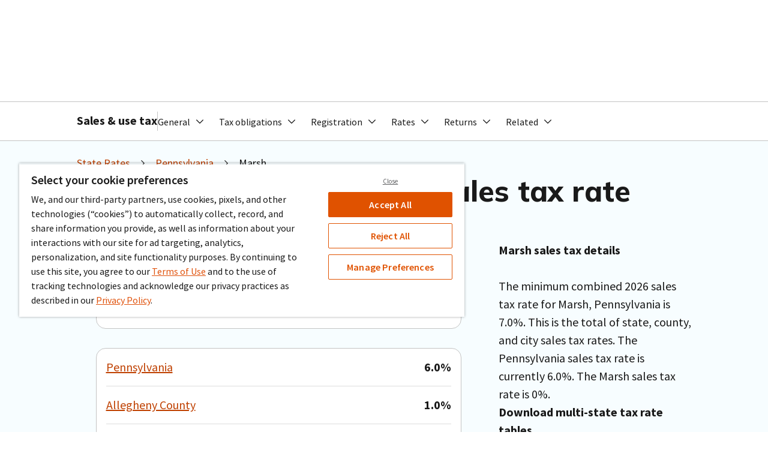

--- FILE ---
content_type: text/html;charset=utf-8
request_url: https://www.avalara.com/taxrates/en/state-rates/pennsylvania/cities/marsh.html
body_size: 26978
content:

<!DOCTYPE HTML>
<html lang="en-US">
<head>
    

    <meta charset="UTF-8"/>
    <title>2026 Marsh, Pennsylvania Sales Tax Calculator &amp; Rate – Avalara</title>
    <meta http-equiv="content-type" content="text/html; charset=UTF-8"/>
    <meta name="description" content="Find the 2026 Marsh sales tax rate. Use our tax calculator to get sales tax rates by state, county, zip code, or address."/>
    

    

    

    
    <meta name="content-page-ref" content="BAe_9Svciq51kIDKA_QcmLJAj_EsZ8_S_XUEptI8rY_UmxIluwcTZ6ph2wN4vzdRooiHvIk4eh5lGyyBedsmt55rllpfz4g6k0vMwPqsID0"/>
<script defer="defer" type="text/javascript" src="https://rum.hlx.page/.rum/@adobe/helix-rum-js@%5E2/dist/rum-standalone.js" data-routing="program=65817,environment=741793,tier=publish"></script>
<link rel="preconnect" href="https://fonts.gstatic.com"/>
    <link href="https://fonts.googleapis.com/css2?family=Mulish:wght@800&display=swap" rel="stylesheet"/>

    <link rel="canonical" href="https://www.avalara.com/taxrates/en/state-rates/pennsylvania/cities/marsh.html"/>

    <meta name="block-site-search" content="true"/>
    
    <!--html meta tags from page propeties-->
    

    
    <!--#region icons-->
<link rel="apple-touch-icon" sizes="180x180" href="/etc.clientlibs/avalara-core-components/clientlibs/clientlib-site/resources/images/icons/apple-touch-icon.png"/>
<link rel="icon" type="image/png" sizes="16x16" href="/etc.clientlibs/avalara-core-components/clientlibs/clientlib-site/resources/images/icons/favicon-16x16.png"/>
<link rel="icon" type="image/png" sizes="32x32" href="/etc.clientlibs/avalara-core-components/clientlibs/clientlib-site/resources/images/icons/favicon-32x32.png"/>
<link rel="mask-icon" href="/etc.clientlibs/avalara-core-components/clientlibs/clientlib-site/resources/images/icons/safari-pinned-tab.svg" color="#ff6600"/>
<link rel="shortcut icon" href="/etc.clientlibs/avalara-core-components/clientlibs/clientlib-site/resources/images/icons/favicon.ico"/>
<!--#endregion-->

    
<meta name="viewport" content="width=device-width, initial-scale=1"/>
<meta http-equiv="X-UA-Compatible" content="IE=edge"/>





<meta name="theme-color" content="#ffffff"/>



    
<meta property="og:title" content="2026 Marsh, Pennsylvania Sales Tax Calculator &amp; Rate – Avalara"/>


    <meta property="og:type" content="website"/>
    
        <meta property="twitter:image" content="https://www.avalara.com/content/dam/avalara/public/logos/ava-logos/Avalara-Tax-Rates-logo.png"/>
        <meta property="secure_url"/>
        
            <meta property="og:image" content="https://www.avalara.com/content/dam/avalara/public/logos/ava-logos/Avalara-Tax-Rates-logo.png"/>
        
    

    

    
    
    <meta property="og:site_name" content="Avalara, Inc."/>
    <meta name="twitter:description" content="Find the 2026 Marsh sales tax rate. Use our tax calculator to get sales tax rates by state, county, zip code, or address."/>




<meta name="datePublished" content="Jul 10, 2024"/>

<meta name="dateModified" content="Sep 9, 2024"/>

<meta name="twitter:card" content="summary_large_image"/>


    
    
    
    
    

    
    <!--This file support the legacy scripts and tags-->
    

    
        
            <meta name="target_entity_id" content="5580d777-b176-4aba-a9ed-723d92cb4757"/>
        
    

    
    
    

    


    
        <script>
            (function (g, b, d, f) {
                (function (a, c, d) {
                    if (a) {
                        var e = b.createElement("style");
                        e.id = c;
                        e.innerHTML = d;
                        a.appendChild(e)
                    }
                })(b.getElementsByTagName("head")[0], "at-body-style", d);
                setTimeout(function () {
                    var a = b.getElementsByTagName("head")[0];
                    if (a) {
                        var c = b.getElementById("at-body-style");
                        c && a.removeChild(c)
                    }
                }, f)
            })(window, document, "body {opacity: 0 !important}", 3E3);

        </script>

        
    
        <!-- This creates a race condition with the youtube api <script type="text/javascript" src="https://www.youtube.com/iframe_api" async data-sly-test="false"></script> -->
        
    

    
        
    

    <!--End This file support the legacy scripts and tags-->

    


    <!-- OneTrust -->
    <script src="https://cdn.cookielaw.org/scripttemplates/otSDKStub.js" type="text/javascript" charset="UTF-8" data-domain-script="2c26f39e-47ab-495c-9ae9-27514fb75b96"></script>
    <script type="text/javascript">
        function OptanonWrapper() {
        }
    </script>


<!-- Skylab Script -->
<script src="https://assets.avalara.com/skylab-sdk/v3/3.28.3/js/aui.js"></script>
<script type="module" src="https://assets.avalara.com/skylab-sdk/v3/3.28.3/build/skylab-sdk-v3.esm.js"></script>
<script nomodule src="https://assets.avalara.com/skylab-sdk/v3/3.28.3/build/skylab-sdk-v3.js"></script>

<!-- clientlib -->

    
    
<link rel="stylesheet" href="/etc.clientlibs/avalara-core-components/clientlibs/clientlib-dependencies.lc-f2d3825e115e0987a836dfafc14a9c03-lc.min.css" type="text/css">
<link rel="stylesheet" href="/etc.clientlibs/avalara-core-components/clientlibs/clientlib-skylab.lc-db909afb3e3186e522c9e523eb2831c7-lc.min.css" type="text/css">
<link rel="stylesheet" href="/etc.clientlibs/avalara-core-components/clientlibs/clientlib-site.lc-4cc8d165ccf8d19f02054cb6f5af8505-lc.min.css" type="text/css">



    
    


<!-- Launch Embed Script -->

    <script src="//assets.adobedtm.com/launch-EN7ec7639aa6e24b7990a871613c436dc5.min.js" async></script>


<!-- Coveo -->

    <script>
        if (!window.coveoHelper) {
            window.coveoHelper = {};
        }
        window.coveoHelper.keys = {
            ACCESS_TOKEN: 'xxb8b0cfe8\u002D0c9b\u002D4f16\u002Dbd81\u002Da82f01fbe625',
            ORGANIZATION_ID: 'avalaraincproductionnva52zg6',
        };
    </script>
    <script type="module" src="https://static.cloud.coveo.com/atomic/v2/atomic.esm.js">
    </script>
    <link rel="stylesheet" href="https://static.cloud.coveo.com/atomic/v2/themes/coveo.css"/>






    
    
    

    

    



    
    <script src="/etc.clientlibs/core/wcm/components/commons/datalayer/v1/clientlibs/core.wcm.components.commons.datalayer.v1.lc-70264651675213ed7f7cc5a02a00f621-lc.min.js"></script>


    
    <link rel="stylesheet" href="/etc.clientlibs/avalara-core-components/clientlibs/clientlib-tax-profile.lc-0a1d1bf755d04aab40d203e17e63a120-lc.min.css" type="text/css">
<link rel="stylesheet" href="/etc.clientlibs/avalara-core-components/clientlibs/clientlib-avatax.lc-d41d8cd98f00b204e9800998ecf8427e-lc.min.css" type="text/css">
<link rel="stylesheet" href="/etc.clientlibs/avalara-core-components/clientlibs/clientlib-rate-lookup.lc-6c2c3e6144f73a9c41edcacbdd403167-lc.min.css" type="text/css">
<link rel="stylesheet" href="/etc.clientlibs/avalara-core-components/clientlibs/clientlib-state-rate-downloader.lc-76ad5432fec36f9a20a52dbcb2e83807-lc.min.css" type="text/css">
<link rel="stylesheet" href="/etc.clientlibs/avaform/clientlibs/avaform.lc-385bbaf56f994e82dce6e93508e1cf80-lc.min.css" type="text/css">
<link rel="stylesheet" href="/etc.clientlibs/avalara-core-components/clientlibs/clientlib-legacy.lc-1ccef0c72ebb28c1f743796dad3ea7e7-lc.min.css" type="text/css">
<link rel="stylesheet" href="/etc.clientlibs/avalara-core-components/clientlibs/clientlib-map.lc-3c49655aa2ccef4e2c11fdbf0b9ec5df-lc.min.css" type="text/css">


    
    
    

    
    

    <!-- Legacy Avaform -->
    
        
            <script src="https://cdn.avlr.net/react/avaform-prod/commons-main-index.js.25.2.0.js" type="text/javascript" defer></script>
        
            <script src="https://cdn.avlr.net/react/avaform-prod/commons-main-style.css.25.2.0.js" type="text/javascript" defer></script>
        
            <script src="https://cdn.avlr.net/react/avaform-prod/commons-main-uri.all.js.25.2.0.js" type="text/javascript" defer></script>
        
            <script src="https://cdn.avlr.net/react/avaform-prod/commons-main-lib.js.25.2.0.js" type="text/javascript" defer></script>
        
            <script src="https://cdn.avlr.net/react/avaform-prod/commons-main-react-dom.production.min.js.25.2.0.js" type="text/javascript" defer></script>
        
            <script src="https://cdn.avlr.net/react/avaform-prod/vendors-node_modules_babel_polyfill_noConflict_js-node_modules_babel_runtime_helpers_esm_asyn-156138.25.2.0.js" type="text/javascript" defer></script>
        
            <script src="https://cdn.avlr.net/react/avaform-prod/main.25.2.0.js" type="text/javascript" defer></script>
        
    
    <!-- End legacy Avaform -->
    <!-- Schema -->
    

    <!-- adding video structured data -->
    

    <!-- End schema -->
</head>

<body class="cmp-page one-trust-enabled js-page page basicpage" id="page-4c7b7e94a1" data-cmp-link-accessibility-enabled data-cmp-link-accessibility-text="opens in a new tab" data-cmp-data-layer-enabled>
    <script>
        window.adobeDataLayer = window.adobeDataLayer || [];

        const currentPageUrl = window.location.href;

        const queryParams = new URLSearchParams(currentPageUrl);
        const urlPoi = queryParams.get('poi');
        const urlCampaignId = queryParams.get('campaign-id');
        const urlCoi = queryParams.get('coi');

        // If user lands with ad QSPs, override and persist
        if (urlPoi || urlCampaignId || urlCoi) {
            localStorage.setItem('persistedPoi', urlPoi || '');
            localStorage.setItem('persistedCampaignId', urlCampaignId || '');
            localStorage.setItem('persistedCoi', urlCoi || '');
        }

        // Get persisted values from url
        const currentPagePoi = localStorage.getItem('persistedPoi') || 'a1m5a0000042P6jAAE';
        const currentPageCampaignId = localStorage.getItem('persistedCampaignId') || '7010b000001EwjLAAS';
        const currentPageCoi = localStorage.getItem('persistedCoi') || '';

        // Check if referrer is empty
        if (!document.referrer) {
            // If referrer is empty, store empty values
            localStorage.setItem('previousPagePoi', '');
            localStorage.setItem('previousPageCampaignId', '');
            localStorage.setItem('previousPageCoi', '');
            localStorage.setItem('previousPageUrl', '');
        }

        const { userAgent } = window.navigator;
        adobeDataLayer.push({
            page: {
                ...JSON.parse("{\x22page\u002D4c7b7e94a1\x22:{\x22@type\x22:\x22avalara\u002Dcore\u002Dcomponents\/components\/page\/v1\/page\x22,\x22repo:modifyDate\x22:\x222025\u002D12\u002D30T06:40:24Z\x22,\x22dc:title\x22:\x22City\x22,\x22dc:description\x22:\x22Find the {year} {juris.name} sales tax rate. Use our tax calculator to get sales tax rates by state, county, zip code, or address.\x22,\x22xdm:template\x22:\x22\/conf\/avalara\u002Dcore\u002Dcomponents\/settings\/wcm\/templates\/et\u002Dtaxrates\u002Dblank\x22,\x22xdm:language\x22:\x22en\u002DUS\x22,\x22xdm:tags\x22:[],\x22repo:path\x22:\x22\/content\/avalara\/taxrates\/en\/staterates\u002Drouting\/cities\/city.html\x22},\x22language\x22:\x22en\u002DUS\x22,\x22Channel\x22:\x22www.avalara.com\x22,\x22Title\x22:\x222026 Marsh, Pennsylvania Sales Tax Calculator \x26 Rate – Avalara\x22,\x22pageName\x22:\x22marsh\x22,\x22pageNameUrl\x22:\x22www.avalara.com:state\u002Dpages:city\u002Dpage\x22,\x22purchaseFunnel\x22:\x22N\/A  \x22,\x22primaryCategory\x22:\x22taxrates\x22,\x22subCategory1\x22:\x22en\x22,\x22subCategory2\x22:\x22state\u002Drates\x22}"),
                Platform: (navigator.userAgentData && navigator.userAgentData.mobile)
                || /Mobi|Tablet|iPad|iPhone/.test(userAgent)
                    ? 'Mobile'
                    : 'Desktop',
                userAgent,
                state: {
                    previous_page_poi: localStorage.getItem('previousPagePoi'),
                    previous_page_campaign_id: localStorage.getItem('previousPageCampaignId'),
                    previous_page_coi: localStorage.getItem('previousPageCoi'),
                    previous_page_url: localStorage.getItem('previousPageUrl'),
                },
            },
            event: 'cmp:show',
            eventInfo: {
                path: 'page.page\u002D4c7b7e94a1',
            },
        });

        // Update local storage with current page values for the next navigation
        localStorage.setItem('previousPagePoi', currentPagePoi);
        localStorage.setItem('previousPageCampaignId', currentPageCampaignId);
        localStorage.setItem('previousPageCoi', currentPageCoi);
        localStorage.setItem('previousPageUrl', currentPageUrl);
    </script>
    
    
    
        




        
<div class="root container responsivegrid">

    
    
    
    <div id="container-0461746fc0" class="cmp-container">
        
        <div class="experiencefragment">

    
    


    
    <div id="container-e11deaf48f" class="cmp-container">
        


<div class="aem-Grid aem-Grid--12 aem-Grid--default--12 ">
    
    <div class="header aem-GridColumn aem-GridColumn--default--12">

<div class="cmp-header cmp-header--has-secondary" data-cmp-data-layer="{&#34;header-4a53cf8161&#34;:{&#34;@type&#34;:&#34;avalara-core-components/components/header/v1/header&#34;,&#34;repo:modifyDate&#34;:&#34;2025-01-16T05:45:42Z&#34;}}" id="header-4a53cf8161" activitymap.region="en_us:header">
    
    <header class="mol-header js-header mol-header--no-shadow">
        
    <div class="atm-box atm-box--white atm-box--shadow-small atm-box--padding-0 atm-box--border-squared" data-background-image-loading="lazy">
        
            
    <s-container class="mol-header__content">
        <s-row class="mol-header__primary">
            <s-col class="mol-header__primary-left" span="sm-auto auto">
                <a class="mol-header__logo" data-click-tracking="header-logo" href="/us/en/index.html">
                    
    <span class="atm-image atm-image--cover">
        <img height="100%" width="100%" src="/content/dam/assets/logos/a-d/corporate_home_2_u15612.svg" alt/>
    </span>

                </a>
            </s-col>
            <s-col class="mol-header__primary-nav" span="auto">
                <div class="mol-header__primary-nav-content">
                    
    <div class="atm-separator atm-separator--1 atm-separator--gray-lighter"></div>


                    <div class="mol-header__search">
                        
    <div data-click-tracking="header-search" class="mol-header-search">
        <atomic-external class="js-coveo">
            <atomic-search-interface class="js-coveo" id="header-4a53cf8161-search">
                <atomic-search-box redirection-url="/content/avalara/us/en/search.html"></atomic-search-box>
            </atomic-search-interface>
        </atomic-external>
    </div>

                    </div>

                    
    <div class="atm-separator atm-separator--1 atm-separator--gray-lighter"></div>

                    <div class="mol-header__selector-container">
                        <ul class="mol-header__nav-list">
                            
                                
    <li class="mol-header__navigation-item " data-cmp-clickable-context="Agentic AI">
        <div data-click-tracking="agentic ai" class="mol-header__navigation-item__link">
            
    
    <a href="/us/en/products/ai-compliance.html" class="atm-link atm-link--invert" data-activity-map-link="n:$uri:Agentic AI">Agentic AI</a>

        </div>
        
        
    <div class="atm-separator atm-separator--1 atm-separator--gray-lighter"></div>

    </li>

                            
                                
    <li class="mol-header__navigation-item " data-cmp-clickable-context="Solutions">
        
        
            <div class="mol-header__navigation-item__toggle js-sub-navigation-toggle" data-target="#solutions" role="button" tabindex="0">
                <span>Solutions</span>
            </div>
            
    <nav class="mol-sub-navigation js-sub-navigation mol-sub-navigation--include-footer" id="solutions" data-cmp-show="sub-navigation:show" data-cmp-hide="sub-navigation:hide">
        <s-container class="mol-sub-navigation__container">
            <s-row class="mol-sub-navigation__row">
                <s-col class="mol-sub-navigation__box-column" span="md-12 12">
                    
    <div class="atm-box atm-box--white atm-box--padding-0" data-background-image-loading="lazy">
        
            
    
    <div class="atm-box atm-box--padding-0" data-background-image-loading="lazy">
        
            
    <s-row>
        <s-col class="mol-sub-navigation__column" span="md-12 auto">
            
    <section class="mol-sub-navigation__group mol-sub-navigation__group--include-title" data-cmp-clickable-context="Tax types">
        <div class="mol-sub-navigation__group-title">
            
    <p class="atm-text atm-text atm-text--eyebrow-bold atm-text--gray-darker">Tax types</p>

            
    <div class="atm-separator atm-separator--1 atm-separator--gray-light"></div>

        </div>
        <ul class="mol-sub-navigation__group-content">
            <li class="mol-sub-navigation__group-item">
                
    <div class="mol-sub-navigation__item js-sub-navigation-item">
        
    
    
    <a href="/us/en/products/sales-and-use-tax.html" class="atm-clickable mol-sub-navigation__item-link" id="clickable-a809110b" target="_self" data-activity-map-link="n:$uri:Solutions:Sales and use Compliance management for state and local taxes">
        
            
    <div class="mol-sub-navigation__item-top">
        
    <p class="atm-text atm-text atm-text--body-02-regular">Sales and use</p>

        
    </div>
    <div class="mol-sub-navigation__item-description">
        
    <p class="atm-text atm-text atm-text--utility-regular atm-text--gray-dark">Compliance management for state and local taxes</p>

    </div>

            
        
    </a>


    </div>

            </li>
        
            <li class="mol-sub-navigation__group-item">
                
    <div class="mol-sub-navigation__item js-sub-navigation-item">
        
    
    
    <a href="/us/en/products/property-tax.html" class="atm-clickable mol-sub-navigation__item-link" id="clickable-b0838062" target="_self" data-activity-map-link="n:$uri:Solutions:Property Real and personal property tax management">
        
            
    <div class="mol-sub-navigation__item-top">
        
    <p class="atm-text atm-text atm-text--body-02-regular">Property</p>

        
    </div>
    <div class="mol-sub-navigation__item-description">
        
    <p class="atm-text atm-text atm-text--utility-regular atm-text--gray-dark">Real and personal property tax management</p>

    </div>

            
        
    </a>


    </div>

            </li>
        
            <li class="mol-sub-navigation__group-item">
                
    <div class="mol-sub-navigation__item js-sub-navigation-item">
        
    
    
    <a href="/us/en/products/sales-and-use-tax/consumer-use.html" class="atm-clickable mol-sub-navigation__item-link" id="clickable-7c5d4a14" target="_self" data-activity-map-link="n:$uri:Solutions:Consumer use Self-assessment for buyer-owed taxes">
        
            
    <div class="mol-sub-navigation__item-top">
        
    <p class="atm-text atm-text atm-text--body-02-regular">Consumer use</p>

        
    </div>
    <div class="mol-sub-navigation__item-description">
        
    <p class="atm-text atm-text atm-text--utility-regular atm-text--gray-dark">Self-assessment for buyer-owed taxes</p>

    </div>

            
        
    </a>


    </div>

            </li>
        
            <li class="mol-sub-navigation__group-item">
                
    <div class="mol-sub-navigation__item js-sub-navigation-item">
        
    
    
    <a href="/us/en/products/communications-tax.html" class="atm-clickable mol-sub-navigation__item-link" id="clickable-777b204" target="_self" data-activity-map-link="n:$uri:Solutions:Communications Tax management for connected devices and services">
        
            
    <div class="mol-sub-navigation__item-top">
        
    <p class="atm-text atm-text atm-text--body-02-regular">Communications</p>

        
    </div>
    <div class="mol-sub-navigation__item-description">
        
    <p class="atm-text atm-text atm-text--utility-regular atm-text--gray-dark">Tax management for connected devices and services</p>

    </div>

            
        
    </a>


    </div>

            </li>
        
            <li class="mol-sub-navigation__group-item">
                
    <div class="mol-sub-navigation__item js-sub-navigation-item">
        
    
    
    <a href="/mylodgetax/en/index.html" class="atm-clickable mol-sub-navigation__item-link" id="clickable-15f27b2b" target="_self" data-activity-map-link="n:$uri:Solutions:Occupancy Tax automation for short-term rental properties">
        
            
    <div class="mol-sub-navigation__item-top">
        
    <p class="atm-text atm-text atm-text--body-02-regular">Occupancy</p>

        
    </div>
    <div class="mol-sub-navigation__item-description">
        
    <p class="atm-text atm-text atm-text--utility-regular atm-text--gray-dark">Tax automation for short-term rental properties</p>

    </div>

            
        
    </a>


    </div>

            </li>
        
            <li class="mol-sub-navigation__group-item">
                
    <div class="mol-sub-navigation__item js-sub-navigation-item">
        
    
    
    <a href="/us/en/products/vat-solutions.html" class="atm-clickable mol-sub-navigation__item-link" id="clickable-668099c2" target="_self" data-activity-map-link="n:$uri:Solutions:VAT Streamline VAT determination, e‑invoicing, and reporting">
        
            
    <div class="mol-sub-navigation__item-top">
        
    <p class="atm-text atm-text atm-text--body-02-regular">VAT</p>

        
    </div>
    <div class="mol-sub-navigation__item-description">
        
    <p class="atm-text atm-text atm-text--utility-regular atm-text--gray-dark">Streamline VAT determination, e‑invoicing, and reporting</p>

    </div>

            
        
    </a>


    </div>

            </li>
        </ul>
    </section>

            
        
            
    <section class="mol-sub-navigation__group mol-sub-navigation__group--include-title" data-cmp-clickable-context="Business sizes">
        <div class="mol-sub-navigation__group-title">
            
    <p class="atm-text atm-text atm-text--eyebrow-bold atm-text--gray-darker">Business sizes</p>

            
    <div class="atm-separator atm-separator--1 atm-separator--gray-light"></div>

        </div>
        <ul class="mol-sub-navigation__group-content">
            <li class="mol-sub-navigation__group-item">
                
    <div class="mol-sub-navigation__item js-sub-navigation-item">
        
    
    
    <a href="/us/en/products/small-business.html" class="atm-clickable mol-sub-navigation__item-link" id="clickable-f63d22ef" target="_self" data-activity-map-link="n:$uri:Solutions:Small Tax management for small business owners">
        
            
    <div class="mol-sub-navigation__item-top">
        
    <p class="atm-text atm-text atm-text--body-02-regular">Small</p>

        
    </div>
    <div class="mol-sub-navigation__item-description">
        
    <p class="atm-text atm-text atm-text--utility-regular atm-text--gray-dark">Tax management for small business owners</p>

    </div>

            
        
    </a>


    </div>

            </li>
        
            <li class="mol-sub-navigation__group-item">
                
    <div class="mol-sub-navigation__item js-sub-navigation-item">
        
    
    
    <a href="/us/en/solutions.html" class="atm-clickable mol-sub-navigation__item-link" id="clickable-dac9a62e" target="_self" data-activity-map-link="n:$uri:Solutions:Midsize Compliance tools for your accounting team">
        
            
    <div class="mol-sub-navigation__item-top">
        
    <p class="atm-text atm-text atm-text--body-02-regular">Midsize</p>

        
    </div>
    <div class="mol-sub-navigation__item-description">
        
    <p class="atm-text atm-text atm-text--utility-regular atm-text--gray-dark">Compliance tools for your accounting team</p>

    </div>

            
        
    </a>


    </div>

            </li>
        
            <li class="mol-sub-navigation__group-item">
                
    <div class="mol-sub-navigation__item js-sub-navigation-item">
        
    
    
    <a href="/us/en/products/enterprise.html" class="atm-clickable mol-sub-navigation__item-link" id="clickable-af993a19" target="_self" data-activity-map-link="n:$uri:Solutions:Enterprise Omnichannel tax management at scale">
        
            
    <div class="mol-sub-navigation__item-top">
        
    <p class="atm-text atm-text atm-text--body-02-regular">Enterprise</p>

        
    </div>
    <div class="mol-sub-navigation__item-description">
        
    <p class="atm-text atm-text atm-text--utility-regular atm-text--gray-dark">Omnichannel tax management at scale</p>

    </div>

            
        
    </a>


    </div>

            </li>
        </ul>
    </section>

            
        </s-col>
    
        <s-col class="mol-sub-navigation__column" span="md-12 auto">
            
    <section class="mol-sub-navigation__group mol-sub-navigation__group--include-title" data-cmp-clickable-context="Business needs">
        <div class="mol-sub-navigation__group-title">
            
    <p class="atm-text atm-text atm-text--eyebrow-bold atm-text--gray-darker">Business needs</p>

            
    <div class="atm-separator atm-separator--1 atm-separator--gray-light"></div>

        </div>
        <ul class="mol-sub-navigation__group-content">
            <li class="mol-sub-navigation__group-item">
                
    <div class="mol-sub-navigation__item js-sub-navigation-item">
        
    
    
    <a href="/us/en/products/professional-services/sales-tax-risk-assessment.html" class="atm-clickable mol-sub-navigation__item-link" id="clickable-46952e96" target="_self" data-activity-map-link="n:$uri:Solutions:Tax risk assessment Products to estimate where you have tax obligations">
        
            
    <div class="mol-sub-navigation__item-top">
        
    <p class="atm-text atm-text atm-text--body-02-regular">Tax risk assessment</p>

        
    </div>
    <div class="mol-sub-navigation__item-description">
        
    <p class="atm-text atm-text atm-text--utility-regular atm-text--gray-dark">Products to estimate where you have tax obligations</p>

    </div>

            
        
    </a>


    </div>

            </li>
        
            <li class="mol-sub-navigation__group-item">
                
    <div class="mol-sub-navigation__item js-sub-navigation-item">
        
    
    
    <a href="/us/en/products/calculations.html" class="atm-clickable mol-sub-navigation__item-link" id="clickable-c65c1077" target="_self" data-activity-map-link="n:$uri:Solutions:Tax calculation Cloud-based products for a variety of tax types">
        
            
    <div class="mol-sub-navigation__item-top">
        
    <p class="atm-text atm-text atm-text--body-02-regular">Tax calculation</p>

        
    </div>
    <div class="mol-sub-navigation__item-description">
        
    <p class="atm-text atm-text atm-text--utility-regular atm-text--gray-dark">Cloud-based products for a variety of tax types</p>

    </div>

            
        
    </a>


    </div>

            </li>
        
            <li class="mol-sub-navigation__group-item">
                
    <div class="mol-sub-navigation__item js-sub-navigation-item">
        
    
    
    <a href="/us/en/products/sales-and-use-tax/returns.html" class="atm-clickable mol-sub-navigation__item-link" id="clickable-208dfdb6" target="_self" data-activity-map-link="n:$uri:Solutions:Returns Filing solutions for all business types">
        
            
    <div class="mol-sub-navigation__item-top">
        
    <p class="atm-text atm-text atm-text--body-02-regular">Returns</p>

        
    </div>
    <div class="mol-sub-navigation__item-description">
        
    <p class="atm-text atm-text atm-text--utility-regular atm-text--gray-dark">Filing solutions for all business types</p>

    </div>

            
        
    </a>


    </div>

            </li>
        
            <li class="mol-sub-navigation__group-item">
                
    <div class="mol-sub-navigation__item js-sub-navigation-item">
        
    
    
    <a href="/us/en/products/sales-and-use-tax/compliance-document-management.html" class="atm-clickable mol-sub-navigation__item-link" id="clickable-362cad26" target="_self" data-activity-map-link="n:$uri:Solutions:Exemption certificates Tax exemption document management">
        
            
    <div class="mol-sub-navigation__item-top">
        
    <p class="atm-text atm-text atm-text--body-02-regular">Exemption certificates</p>

        
    </div>
    <div class="mol-sub-navigation__item-description">
        
    <p class="atm-text atm-text atm-text--utility-regular atm-text--gray-dark">Tax exemption document management</p>

    </div>

            
        
    </a>


    </div>

            </li>
        
            <li class="mol-sub-navigation__group-item">
                
    <div class="mol-sub-navigation__item js-sub-navigation-item">
        
    
    
    <a href="/us/en/products/e-invoicing.html" class="atm-clickable mol-sub-navigation__item-link" id="clickable-faf5f37" target="_self" data-activity-map-link="n:$uri:Solutions:E-invoicing Global e-invoicing and live reporting">
        
            
    <div class="mol-sub-navigation__item-top">
        
    <p class="atm-text atm-text atm-text--body-02-regular">E-invoicing</p>

        
    </div>
    <div class="mol-sub-navigation__item-description">
        
    <p class="atm-text atm-text atm-text--utility-regular atm-text--gray-dark">Global e-invoicing and live reporting</p>

    </div>

            
        
    </a>


    </div>

            </li>
        
            <li class="mol-sub-navigation__group-item">
                
    <div class="mol-sub-navigation__item js-sub-navigation-item">
        
    
    
    <a href="/us/en/products/industry-solutions/cross-border-solutions.html" class="atm-clickable mol-sub-navigation__item-link" id="clickable-7ca211c" target="_self" data-activity-map-link="n:$uri:Solutions:Cross-border Compliance for international taxes and duties">
        
            
    <div class="mol-sub-navigation__item-top">
        
    <p class="atm-text atm-text atm-text--body-02-regular">Cross-border</p>

        
    </div>
    <div class="mol-sub-navigation__item-description">
        
    <p class="atm-text atm-text atm-text--utility-regular atm-text--gray-dark">Compliance for international taxes and duties</p>

    </div>

            
        
    </a>


    </div>

            </li>
        
            <li class="mol-sub-navigation__group-item">
                
    <div class="mol-sub-navigation__item js-sub-navigation-item">
        
    
    
    <a href="/us/en/products/business-licenses.html" class="atm-clickable mol-sub-navigation__item-link" id="clickable-61e18e7" target="_self" data-activity-map-link="n:$uri:Solutions:Business licenses Registration and licensing for businesses of all sizes">
        
            
    <div class="mol-sub-navigation__item-top">
        
    <p class="atm-text atm-text atm-text--body-02-regular">Business licenses</p>

        
    </div>
    <div class="mol-sub-navigation__item-description">
        
    <p class="atm-text atm-text atm-text--utility-regular atm-text--gray-dark">Registration and licensing for businesses of all sizes</p>

    </div>

            
        
    </a>


    </div>

            </li>
        
            <li class="mol-sub-navigation__group-item">
                
    <div class="mol-sub-navigation__item js-sub-navigation-item">
        
    
    
    <a href="/us/en/products/avalara-tax-content-for-retail.html" class="atm-clickable mol-sub-navigation__item-link" id="clickable-50f609c6" target="_self" data-activity-map-link="n:$uri:Solutions:Point of sale Updated tax content for commercial transactions">
        
            
    <div class="mol-sub-navigation__item-top">
        
    <p class="atm-text atm-text atm-text--body-02-regular">Point of sale</p>

        
    </div>
    <div class="mol-sub-navigation__item-description">
        
    <p class="atm-text atm-text atm-text--utility-regular atm-text--gray-dark">Updated tax content for commercial transactions</p>

    </div>

            
        
    </a>


    </div>

            </li>
        
            <li class="mol-sub-navigation__group-item">
                
    <div class="mol-sub-navigation__item js-sub-navigation-item">
        
    
    
    <a href="/us/en/products/1099.html" class="atm-clickable mol-sub-navigation__item-link" id="clickable-34c84670" target="_self" data-activity-map-link="n:$uri:Solutions:1099 and W-9 forms IRS forms management">
        
            
    <div class="mol-sub-navigation__item-top">
        
    <p class="atm-text atm-text atm-text--body-02-regular">1099 and W-9 forms</p>

        
    </div>
    <div class="mol-sub-navigation__item-description">
        
    <p class="atm-text atm-text atm-text--utility-regular atm-text--gray-dark">IRS forms management</p>

    </div>

            
        
    </a>


    </div>

            </li>
        </ul>
    </section>

            
        </s-col>
    
        <s-col class="mol-sub-navigation__column" span="md-12 auto">
            
    <section class="mol-sub-navigation__group mol-sub-navigation__group--include-title" data-cmp-clickable-context="Industries">
        <div class="mol-sub-navigation__group-title">
            
    <p class="atm-text atm-text atm-text--eyebrow-bold atm-text--gray-darker">Industries</p>

            
    <div class="atm-separator atm-separator--1 atm-separator--gray-light"></div>

        </div>
        <ul class="mol-sub-navigation__group-content">
            <li class="mol-sub-navigation__group-item">
                
    <div class="mol-sub-navigation__item js-sub-navigation-item">
        
    
    
    <a href="/us/en/products/industry-solutions/manufacturing.html" class="atm-clickable mol-sub-navigation__item-link" id="clickable-e45b6f27" target="_self" data-activity-map-link="n:$uri:Solutions:Manufacturing Distributors, warehouses, and manufacturers">
        
            
    <div class="mol-sub-navigation__item-top">
        
    <p class="atm-text atm-text atm-text--body-02-regular">Manufacturing</p>

        
    </div>
    <div class="mol-sub-navigation__item-description">
        
    <p class="atm-text atm-text atm-text--utility-regular atm-text--gray-dark">Distributors, warehouses, and manufacturers</p>

    </div>

            
        
    </a>


    </div>

            </li>
        
            <li class="mol-sub-navigation__group-item">
                
    <div class="mol-sub-navigation__item js-sub-navigation-item">
        
    
    
    <a href="/us/en/products/industry-solutions/retail.html" class="atm-clickable mol-sub-navigation__item-link" id="clickable-3afd790" target="_self" data-activity-map-link="n:$uri:Solutions:Retail Brick-and-mortar and ecommerce sellers">
        
            
    <div class="mol-sub-navigation__item-top">
        
    <p class="atm-text atm-text atm-text--body-02-regular">Retail</p>

        
    </div>
    <div class="mol-sub-navigation__item-description">
        
    <p class="atm-text atm-text atm-text--utility-regular atm-text--gray-dark">Brick-and-mortar and ecommerce sellers</p>

    </div>

            
        
    </a>


    </div>

            </li>
        
            <li class="mol-sub-navigation__group-item">
                
    <div class="mol-sub-navigation__item js-sub-navigation-item">
        
    
    
    <a href="/us/en/products/industry-solutions/software.html" class="atm-clickable mol-sub-navigation__item-link" id="clickable-8ec81dc2" target="_self" data-activity-map-link="n:$uri:Solutions:Software SaaS, subscriptions, and digital products and services">
        
            
    <div class="mol-sub-navigation__item-top">
        
    <p class="atm-text atm-text atm-text--body-02-regular">Software</p>

        
    </div>
    <div class="mol-sub-navigation__item-description">
        
    <p class="atm-text atm-text atm-text--utility-regular atm-text--gray-dark">SaaS, subscriptions, and digital products and services</p>

    </div>

            
        
    </a>


    </div>

            </li>
        
            <li class="mol-sub-navigation__group-item">
                
    <div class="mol-sub-navigation__item js-sub-navigation-item">
        
    
    
    <a href="/us/en/products/lodging-tax.html" class="atm-clickable mol-sub-navigation__item-link" id="clickable-c7168710" target="_self" data-activity-map-link="n:$uri:Solutions:Hospitality Hotels, resort properties, and chains">
        
            
    <div class="mol-sub-navigation__item-top">
        
    <p class="atm-text atm-text atm-text--body-02-regular">Hospitality</p>

        
    </div>
    <div class="mol-sub-navigation__item-description">
        
    <p class="atm-text atm-text atm-text--utility-regular atm-text--gray-dark">Hotels, resort properties, and chains</p>

    </div>

            
        
    </a>


    </div>

            </li>
        
            <li class="mol-sub-navigation__group-item">
                
    <div class="mol-sub-navigation__item js-sub-navigation-item">
        
    
    
    <a href="/mylodgetax/en/index.html" class="atm-clickable mol-sub-navigation__item-link" id="clickable-650feff2" target="_self" data-activity-map-link="n:$uri:Solutions:Short-term rentals Short-term rental property owners and managers">
        
            
    <div class="mol-sub-navigation__item-top">
        
    <p class="atm-text atm-text atm-text--body-02-regular">Short-term rentals</p>

        
    </div>
    <div class="mol-sub-navigation__item-description">
        
    <p class="atm-text atm-text atm-text--utility-regular atm-text--gray-dark">Short-term rental property owners and managers</p>

    </div>

            
        
    </a>


    </div>

            </li>
        
            <li class="mol-sub-navigation__group-item">
                
    <div class="mol-sub-navigation__item js-sub-navigation-item">
        
    
    
    <a href="/us/en/products/industry-solutions/accountants.html" class="atm-clickable mol-sub-navigation__item-link" id="clickable-c8c39347" target="_self" data-activity-map-link="n:$uri:Solutions:Accounting Small, medium, and large accounting firms and practices">
        
            
    <div class="mol-sub-navigation__item-top">
        
    <p class="atm-text atm-text atm-text--body-02-regular">Accounting</p>

        
    </div>
    <div class="mol-sub-navigation__item-description">
        
    <p class="atm-text atm-text atm-text--utility-regular atm-text--gray-dark">Small, medium, and large accounting firms and practices</p>

    </div>

            
        
    </a>


    </div>

            </li>
        
            <li class="mol-sub-navigation__group-item">
                
    <div class="mol-sub-navigation__item js-sub-navigation-item">
        
    
    
    <a href="/us/en/products/communications-tax.html" class="atm-clickable mol-sub-navigation__item-link" id="clickable-d74f2437" target="_self" data-activity-map-link="n:$uri:Solutions:Communications Telecom, IT, VoIP, cable, and other connected services">
        
            
    <div class="mol-sub-navigation__item-top">
        
    <p class="atm-text atm-text atm-text--body-02-regular">Communications</p>

        
    </div>
    <div class="mol-sub-navigation__item-description">
        
    <p class="atm-text atm-text atm-text--utility-regular atm-text--gray-dark">Telecom, IT, VoIP, cable, and other connected services</p>

    </div>

            
        
    </a>


    </div>

            </li>
        
            <li class="mol-sub-navigation__group-item">
                
    <div class="mol-sub-navigation__item js-sub-navigation-item">
        
    
    
    <a href="/us/en/products/industry-solutions/governments-and-public-sector.html" class="atm-clickable mol-sub-navigation__item-link" id="clickable-72e7f98" target="_self" data-activity-map-link="n:$uri:Solutions:Governments and public sector State and local governments and agencies">
        
            
    <div class="mol-sub-navigation__item-top">
        
    <p class="atm-text atm-text atm-text--body-02-regular">Governments and public sector</p>

        
    </div>
    <div class="mol-sub-navigation__item-description">
        
    <p class="atm-text atm-text atm-text--utility-regular atm-text--gray-dark">State and local governments and agencies</p>

    </div>

            
        
    </a>


    </div>

            </li>
        
            <li class="mol-sub-navigation__group-item">
                
    <div class="mol-sub-navigation__item js-sub-navigation-item">
        
    
    
    <a href="/us/en/products/industry-solutions/supply-chain-and-logistics.html" class="atm-clickable mol-sub-navigation__item-link" id="clickable-a13223f8" target="_self" data-activity-map-link="n:$uri:Solutions:Supply chain and logistics International traders, shippers, and suppliers">
        
            
    <div class="mol-sub-navigation__item-top">
        
    <p class="atm-text atm-text atm-text--body-02-regular">Supply chain and logistics</p>

        
    </div>
    <div class="mol-sub-navigation__item-description">
        
    <p class="atm-text atm-text atm-text--utility-regular atm-text--gray-dark">International traders, shippers, and suppliers</p>

    </div>

            
        
    </a>


    </div>

            </li>
        
            <li class="mol-sub-navigation__group-item">
                
    <div class="mol-sub-navigation__item js-sub-navigation-item">
        
    
    
    <a href="/simplify/en/contact/avalara-private-equity-and-venture-capital.html" class="atm-clickable mol-sub-navigation__item-link" id="clickable-4524576" target="_self" data-activity-map-link="n:$uri:Solutions:Private equity and venture capital Buyout, growth equity, venture, and credit investors">
        
            
    <div class="mol-sub-navigation__item-top">
        
    <p class="atm-text atm-text atm-text--body-02-regular">Private equity and venture capital</p>

        
    </div>
    <div class="mol-sub-navigation__item-description">
        
    <p class="atm-text atm-text atm-text--utility-regular atm-text--gray-dark">Buyout, growth equity, venture, and credit investors</p>

    </div>

            
        
    </a>


    </div>

            </li>
        
            <li class="mol-sub-navigation__group-item">
                
    <div class="mol-sub-navigation__item js-sub-navigation-item">
        
    
    
    <a href="/us/en/products/industry-solutions/energy-tax-solutions.html" class="atm-clickable mol-sub-navigation__item-link" id="clickable-f0e73145" target="_self" data-activity-map-link="n:$uri:Solutions:Fuel &amp; Energy Automated tax compliance for fuel and energy industries">
        
            
    <div class="mol-sub-navigation__item-top">
        
    <p class="atm-text atm-text atm-text--body-02-regular">Fuel &amp; Energy</p>

        
    </div>
    <div class="mol-sub-navigation__item-description">
        
    <p class="atm-text atm-text atm-text--utility-regular atm-text--gray-dark">Automated tax compliance for fuel and energy industries</p>

    </div>

            
        
    </a>


    </div>

            </li>
        
            <li class="mol-sub-navigation__group-item">
                
    <div class="mol-sub-navigation__item js-sub-navigation-item">
        
    
    
    <a href="/us/en/products/industry-solutions/tobacco-and-vape.html" class="atm-clickable mol-sub-navigation__item-link" id="clickable-a1c2f759" target="_self" data-activity-map-link="n:$uri:Solutions:Tobacco &amp; Vape Automated tax compliance for tobacco and vape tax.">
        
            
    <div class="mol-sub-navigation__item-top">
        
    <p class="atm-text atm-text atm-text--body-02-regular">Tobacco &amp; Vape</p>

        
    </div>
    <div class="mol-sub-navigation__item-description">
        
    <p class="atm-text atm-text atm-text--utility-regular atm-text--gray-dark">Automated tax compliance for tobacco and vape tax.</p>

    </div>

            
        
    </a>


    </div>

            </li>
        </ul>
    </section>

            
        </s-col>
    </s-row>

            
        
    </div>

    
    <div class="atm-separator atm-separator--1 atm-separator--gray-light"></div>

    <footer class="mol-sub-navigation__footer">
        
    
    <a href="/us/en/solutions.html" class="atm-link" target="_self" data-activity-map-link="See all solutions" data-click-tracking="See all solutions">See all solutions</a>

    </footer>

            
        
    </div>

                </s-col>
            </s-row>
        </s-container>
    </nav>

        
        
    <div class="atm-separator atm-separator--1 atm-separator--gray-lighter"></div>

    </li>

                            
                                
    <li class="mol-header__navigation-item " data-cmp-clickable-context="Products">
        
        
            <div class="mol-header__navigation-item__toggle js-sub-navigation-toggle" data-target="#products" role="button" tabindex="0">
                <span>Products</span>
            </div>
            
    <nav class="mol-sub-navigation js-sub-navigation mol-sub-navigation--include-footer" id="products" data-cmp-show="sub-navigation:show" data-cmp-hide="sub-navigation:hide">
        <s-container class="mol-sub-navigation__container">
            <s-row class="mol-sub-navigation__row">
                <s-col class="mol-sub-navigation__box-column" span="md-12 12">
                    
    <div class="atm-box atm-box--white atm-box--padding-0" data-background-image-loading="lazy">
        
            
    
    <div class="atm-box atm-box--padding-0" data-background-image-loading="lazy">
        
            
    <s-row>
        <s-col class="mol-sub-navigation__column" span="md-12 auto">
            
    <section class="mol-sub-navigation__group mol-sub-navigation__group--include-title" data-cmp-clickable-context="CORE PRODUCTS AND SERVICES">
        <div class="mol-sub-navigation__group-title">
            
    <p class="atm-text atm-text atm-text--eyebrow-bold atm-text--gray-darker">CORE PRODUCTS AND SERVICES</p>

            
    <div class="atm-separator atm-separator--1 atm-separator--gray-light"></div>

        </div>
        <ul class="mol-sub-navigation__group-content">
            <li class="mol-sub-navigation__group-item">
                
    <div class="mol-sub-navigation__item js-sub-navigation-item">
        
    
    
    <a href="/us/en/products/calculations.html" class="atm-clickable mol-sub-navigation__item-link" id="clickable-23f42bc2" target="_self" data-activity-map-link="n:$uri:Products:Avalara AvaTax Our flagship tax calculation service">
        
            
    <div class="mol-sub-navigation__item-top">
        
    <p class="atm-text atm-text atm-text--body-02-regular">Avalara AvaTax</p>

        
    </div>
    <div class="mol-sub-navigation__item-description">
        
    <p class="atm-text atm-text atm-text--utility-regular atm-text--gray-dark">Our flagship tax calculation service</p>

    </div>

            
        
    </a>


    </div>

            </li>
        
            <li class="mol-sub-navigation__group-item">
                
    <div class="mol-sub-navigation__item js-sub-navigation-item">
        
    
    
    <a href="/us/en/products/avatax-for-accounts-payable.html" class="atm-clickable mol-sub-navigation__item-link" id="clickable-79330073" target="_self" data-activity-map-link="n:$uri:Products:Avalara AvaTax for Accounts Payable Automated use tax compliance for your purchasing process">
        
            
    <div class="mol-sub-navigation__item-top">
        
    <p class="atm-text atm-text atm-text--body-02-regular">Avalara AvaTax for Accounts Payable</p>

        
    </div>
    <div class="mol-sub-navigation__item-description">
        
    <p class="atm-text atm-text atm-text--utility-regular atm-text--gray-dark">Automated use tax compliance for your purchasing process</p>

    </div>

            
        
    </a>


    </div>

            </li>
        
            <li class="mol-sub-navigation__group-item">
                
    <div class="mol-sub-navigation__item js-sub-navigation-item">
        
    
    
    <a href="/us/en/products/sales-and-use-tax/returns.html" class="atm-clickable mol-sub-navigation__item-link" id="clickable-3219a9bd" target="_self" data-activity-map-link="n:$uri:Products:Avalara Returns Returns preparation and filing products">
        
            
    <div class="mol-sub-navigation__item-top">
        
    <p class="atm-text atm-text atm-text--body-02-regular">Avalara Returns</p>

        
    </div>
    <div class="mol-sub-navigation__item-description">
        
    <p class="atm-text atm-text atm-text--utility-regular atm-text--gray-dark">Returns preparation and filing products</p>

    </div>

            
        
    </a>


    </div>

            </li>
        
            <li class="mol-sub-navigation__group-item">
                
    <div class="mol-sub-navigation__item js-sub-navigation-item">
        
    
    
    <a href="/us/en/products/vat-returns-and-reporting.html" class="atm-clickable mol-sub-navigation__item-link" id="clickable-3836bc45" target="_self" data-activity-map-link="n:$uri:Products:VAT Returns &amp; Reporting Automate VAT return preparation, filing, and compliance">
        
            
    <div class="mol-sub-navigation__item-top">
        
    <p class="atm-text atm-text atm-text--body-02-regular">VAT Returns &amp; Reporting</p>

        
    </div>
    <div class="mol-sub-navigation__item-description">
        
    <p class="atm-text atm-text atm-text--utility-regular atm-text--gray-dark">Automate VAT return preparation, filing, and compliance</p>

    </div>

            
        
    </a>


    </div>

            </li>
        
            <li class="mol-sub-navigation__group-item">
                
    <div class="mol-sub-navigation__item js-sub-navigation-item">
        
    
    
    <a href="/us/en/products/e-invoicing.html" class="atm-clickable mol-sub-navigation__item-link" id="clickable-81ae4983" target="_blank" data-activity-map-link="n:$uri:Products:Avalara E-Invoicing and Live Reporting International e-invoicing and reporting compliance">
        
            
    <div class="mol-sub-navigation__item-top">
        
    <p class="atm-text atm-text atm-text--body-02-regular">Avalara E-Invoicing and Live Reporting</p>

        
    </div>
    <div class="mol-sub-navigation__item-description">
        
    <p class="atm-text atm-text atm-text--utility-regular atm-text--gray-dark">International e-invoicing and reporting compliance</p>

    </div>

            
        
    </a>


    </div>

            </li>
        
            <li class="mol-sub-navigation__group-item">
                
    <div class="mol-sub-navigation__item js-sub-navigation-item">
        
    
    
    <a href="/us/en/products/sales-and-use-tax/compliance-document-management.html" class="atm-clickable mol-sub-navigation__item-link" id="clickable-bcf25d2f" target="_self" data-activity-map-link="n:$uri:Products:Avalara Exemption Certificate Management Document management for tax-exempt sales">
        
            
    <div class="mol-sub-navigation__item-top">
        
    <p class="atm-text atm-text atm-text--body-02-regular">Avalara Exemption Certificate Management</p>

        
    </div>
    <div class="mol-sub-navigation__item-description">
        
    <p class="atm-text atm-text atm-text--utility-regular atm-text--gray-dark">Document management for tax-exempt sales</p>

    </div>

            
        
    </a>


    </div>

            </li>
        </ul>
    </section>

            
        
            
    <section class="mol-sub-navigation__group mol-sub-navigation__group--include-title" data-cmp-clickable-context="OVERVIEW">
        <div class="mol-sub-navigation__group-title">
            
    <p class="atm-text atm-text atm-text--eyebrow-bold atm-text--gray-darker">OVERVIEW</p>

            
    <div class="atm-separator atm-separator--1 atm-separator--gray-light"></div>

        </div>
        <ul class="mol-sub-navigation__group-content">
            <li class="mol-sub-navigation__group-item">
                
    <div class="mol-sub-navigation__item js-sub-navigation-item">
        
    
    
    <a href="/us/en/products.html" class="atm-clickable mol-sub-navigation__item-link" id="clickable-fd817861" target="_self" data-activity-map-link="n:$uri:Products:Our platform The Avalara platform for tax and compliance">
        
            
    <div class="mol-sub-navigation__item-top">
        
    <p class="atm-text atm-text atm-text--body-02-regular">Our platform</p>

        
    </div>
    <div class="mol-sub-navigation__item-description">
        
    <p class="atm-text atm-text atm-text--utility-regular atm-text--gray-dark">The Avalara platform for tax and compliance</p>

    </div>

            
        
    </a>


    </div>

            </li>
        
            <li class="mol-sub-navigation__group-item">
                
    <div class="mol-sub-navigation__item js-sub-navigation-item">
        
    
    
    <a href="https://www.avalara.com/us/en/products/avalara-tax-software-demos.html" class="atm-clickable mol-sub-navigation__item-link" id="clickable-eb120538" target="_self" data-activity-map-link="n:$uri:Products:Tax software demos See how Avalara products work">
        
            
    <div class="mol-sub-navigation__item-top">
        
    <p class="atm-text atm-text atm-text--body-02-regular">Tax software demos</p>

        
    </div>
    <div class="mol-sub-navigation__item-description">
        
    <p class="atm-text atm-text atm-text--utility-regular atm-text--gray-dark">See how Avalara products work</p>

    </div>

            
        
    </a>


    </div>

            </li>
        
            <li class="mol-sub-navigation__group-item">
                
    <div class="mol-sub-navigation__item js-sub-navigation-item">
        
    
    
    <a href="/us/en/products/pricing.html" class="atm-clickable mol-sub-navigation__item-link" id="clickable-e1dc7ea5" target="_self" data-activity-map-link="n:$uri:Products:Pricing FAQ How Avalara determines pricing for your business">
        
            
    <div class="mol-sub-navigation__item-top">
        
    <p class="atm-text atm-text atm-text--body-02-regular">Pricing FAQ</p>

        
    </div>
    <div class="mol-sub-navigation__item-description">
        
    <p class="atm-text atm-text atm-text--utility-regular atm-text--gray-dark">How Avalara determines pricing for your business</p>

    </div>

            
        
    </a>


    </div>

            </li>
        
            <li class="mol-sub-navigation__group-item">
                
    <div class="mol-sub-navigation__item js-sub-navigation-item">
        
    
    
    <a href="https://avalara.com/us/en/products/cloudmarketplaces.html" class="atm-clickable mol-sub-navigation__item-link" id="clickable-9b462a42" target="_self" data-activity-map-link="n:$uri:Products:Avalara in Cloud Marketplaces Buy Avalara tax compliance solutions through your preferred cloud marketplace">
        
            
    <div class="mol-sub-navigation__item-top">
        
    <p class="atm-text atm-text atm-text--body-02-regular">Avalara in Cloud Marketplaces</p>

        
    </div>
    <div class="mol-sub-navigation__item-description">
        
    <p class="atm-text atm-text atm-text--utility-regular atm-text--gray-dark">Buy Avalara tax compliance solutions through your preferred cloud marketplace</p>

    </div>

            
        
    </a>


    </div>

            </li>
        </ul>
    </section>

            
        </s-col>
    
        <s-col class="mol-sub-navigation__column" span="md-12 auto">
            
    <section class="mol-sub-navigation__group mol-sub-navigation__group--include-title" data-cmp-clickable-context="ADDITIONAL PRODUCTS AND SERVICES">
        <div class="mol-sub-navigation__group-title">
            
    <p class="atm-text atm-text atm-text--eyebrow-bold atm-text--gray-darker">ADDITIONAL PRODUCTS AND SERVICES</p>

            
    <div class="atm-separator atm-separator--1 atm-separator--gray-light"></div>

        </div>
        <ul class="mol-sub-navigation__group-content">
            <li class="mol-sub-navigation__group-item">
                
    <div class="mol-sub-navigation__item js-sub-navigation-item">
        
    
    
    <a href="/us/en/products/1099.html" class="atm-clickable mol-sub-navigation__item-link" id="clickable-7c7145bc" target="_self" data-activity-map-link="n:$uri:Products:Avalara 1099 &amp; W-9 E-filing with the IRS, states, and recipients">
        
            
    <div class="mol-sub-navigation__item-top">
        
    <p class="atm-text atm-text atm-text--body-02-regular">Avalara 1099 &amp; W-9</p>

        
    </div>
    <div class="mol-sub-navigation__item-description">
        
    <p class="atm-text atm-text atm-text--utility-regular atm-text--gray-dark">E-filing with the IRS, states, and recipients</p>

    </div>

            
        
    </a>


    </div>

            </li>
        
            <li class="mol-sub-navigation__group-item">
                
    <div class="mol-sub-navigation__item js-sub-navigation-item">
        
    
    
    <a href="/us/en/products/professional-services/sales-tax-risk-assessment.html" class="atm-clickable mol-sub-navigation__item-link" id="clickable-f9d06903" target="_self" data-activity-map-link="n:$uri:Products:Avalara Sales Tax Risk Assessment Nexus risk assessment for selling to the U.S.">
        
            
    <div class="mol-sub-navigation__item-top">
        
    <p class="atm-text atm-text atm-text--body-02-regular">Avalara Sales Tax Risk Assessment</p>

        
    </div>
    <div class="mol-sub-navigation__item-description">
        
    <p class="atm-text atm-text atm-text--utility-regular atm-text--gray-dark">Nexus risk assessment for selling to the U.S.</p>

    </div>

            
        
    </a>


    </div>

            </li>
        
            <li class="mol-sub-navigation__group-item">
                
    <div class="mol-sub-navigation__item js-sub-navigation-item">
        
    
    
    <a href="/us/en/products/business-licenses.html" class="atm-clickable mol-sub-navigation__item-link" id="clickable-b8afeaa3" target="_self" data-activity-map-link="n:$uri:Products:Avalara Business Licenses Licensing and registration across the U.S.">
        
            
    <div class="mol-sub-navigation__item-top">
        
    <p class="atm-text atm-text atm-text--body-02-regular">Avalara Business Licenses</p>

        
    </div>
    <div class="mol-sub-navigation__item-description">
        
    <p class="atm-text atm-text atm-text--utility-regular atm-text--gray-dark">Licensing and registration across the U.S.</p>

    </div>

            
        
    </a>


    </div>

            </li>
        
            <li class="mol-sub-navigation__group-item">
                
    <div class="mol-sub-navigation__item js-sub-navigation-item">
        
    
    
    <a href="/us/en/products/avalara-tax-research.html" class="atm-clickable mol-sub-navigation__item-link" id="clickable-1c0cb83f" target="_self" data-activity-map-link="n:$uri:Products:Avalara Tax Research Plain-language answers to tax questions">
        
            
    <div class="mol-sub-navigation__item-top">
        
    <p class="atm-text atm-text atm-text--body-02-regular">Avalara Tax Research</p>

        
    </div>
    <div class="mol-sub-navigation__item-description">
        
    <p class="atm-text atm-text atm-text--utility-regular atm-text--gray-dark">Plain-language answers to tax questions</p>

    </div>

            
        
    </a>


    </div>

            </li>
        
            <li class="mol-sub-navigation__group-item">
                
    <div class="mol-sub-navigation__item js-sub-navigation-item">
        
    
    
    <a href="/us/en/products/global-commerce-offerings/item-classification.html" class="atm-clickable mol-sub-navigation__item-link" id="clickable-dcd96c87" target="_self" data-activity-map-link="n:$uri:Products:Item Classification Simplify taxability categorization with the power of AI">
        
            
    <div class="mol-sub-navigation__item-top">
        
    <p class="atm-text atm-text atm-text--body-02-regular">Item Classification</p>

        
    </div>
    <div class="mol-sub-navigation__item-description">
        
    <p class="atm-text atm-text atm-text--utility-regular atm-text--gray-dark">Simplify taxability categorization with the power of AI</p>

    </div>

            
        
    </a>


    </div>

            </li>
        
            <li class="mol-sub-navigation__group-item">
                
    <div class="mol-sub-navigation__item js-sub-navigation-item">
        
    
    
    <a href="/us/en/products/industry-solutions/cross-border-solutions.html" class="atm-clickable mol-sub-navigation__item-link" id="clickable-befe4748" target="_self" data-activity-map-link="n:$uri:Products:Avalara Cross-Border Classification, VAT, GST, and customs management">
        
            
    <div class="mol-sub-navigation__item-top">
        
    <p class="atm-text atm-text atm-text--body-02-regular">Avalara Cross-Border</p>

        
    </div>
    <div class="mol-sub-navigation__item-description">
        
    <p class="atm-text atm-text atm-text--utility-regular atm-text--gray-dark">Classification, VAT, GST, and customs management</p>

    </div>

            
        
    </a>


    </div>

            </li>
        
            <li class="mol-sub-navigation__group-item">
                
    <div class="mol-sub-navigation__item js-sub-navigation-item">
        
    
    
    <a href="/us/en/products/tariff-code-classification.html" class="atm-clickable mol-sub-navigation__item-link" id="clickable-804af2e1" target="_self" data-activity-map-link="n:$uri:Products:Tariff Code Classification Automate tariff code classification with AI">
        
            
    <div class="mol-sub-navigation__item-top">
        
    <p class="atm-text atm-text atm-text--body-02-regular">Tariff Code Classification</p>

        
    </div>
    <div class="mol-sub-navigation__item-description">
        
    <p class="atm-text atm-text atm-text--utility-regular atm-text--gray-dark">Automate tariff code classification with AI</p>

    </div>

            
        
    </a>


    </div>

            </li>
        
            <li class="mol-sub-navigation__group-item">
                
    <div class="mol-sub-navigation__item js-sub-navigation-item">
        
    
    
    <a href="/us/en/products/property-tax.html" class="atm-clickable mol-sub-navigation__item-link" id="clickable-699181f9" target="_self" data-activity-map-link="n:$uri:Products:Avalara Property Tax Real and personal property tax compliance">
        
            
    <div class="mol-sub-navigation__item-top">
        
    <p class="atm-text atm-text atm-text--body-02-regular">Avalara Property Tax</p>

        
    </div>
    <div class="mol-sub-navigation__item-description">
        
    <p class="atm-text atm-text atm-text--utility-regular atm-text--gray-dark">Real and personal property tax compliance</p>

    </div>

            
        
    </a>


    </div>

            </li>
        
            <li class="mol-sub-navigation__group-item">
                
    <div class="mol-sub-navigation__item js-sub-navigation-item">
        
    
    
    <a href="/us/en/products/sales-and-use-tax/streamlined-sales-tax.html" class="atm-clickable mol-sub-navigation__item-link" id="clickable-ff4a4a01" target="_self" data-activity-map-link="n:$uri:Products:Streamlined Sales Tax Program 25 states cover the costs for qualified sellers">
        
            
    <div class="mol-sub-navigation__item-top">
        
    <p class="atm-text atm-text atm-text--body-02-regular">Streamlined Sales Tax Program</p>

        
    </div>
    <div class="mol-sub-navigation__item-description">
        
    <p class="atm-text atm-text atm-text--utility-regular atm-text--gray-dark">25 states cover the costs for qualified sellers</p>

    </div>

            
        
    </a>


    </div>

            </li>
        
            <li class="mol-sub-navigation__group-item">
                
    <div class="mol-sub-navigation__item js-sub-navigation-item">
        
    
    
    <a href="/us/en/products/avalaracapital.html" class="atm-clickable mol-sub-navigation__item-link" id="clickable-9f694eba" target="_self" data-activity-map-link="n:$uri:Products:Avalara Capital  Flexible financing for compliance and growth">
        
            
    <div class="mol-sub-navigation__item-top">
        
    <p class="atm-text atm-text atm-text--body-02-regular">Avalara Capital </p>

        
    </div>
    <div class="mol-sub-navigation__item-description">
        
    <p class="atm-text atm-text atm-text--utility-regular atm-text--gray-dark">Flexible financing for compliance and growth</p>

    </div>

            
        
    </a>


    </div>

            </li>
        </ul>
    </section>

            
        </s-col>
    
        <s-col class="mol-sub-navigation__column" span="md-12 auto">
            
    <section class="mol-sub-navigation__group mol-sub-navigation__group--include-title" data-cmp-clickable-context="INTEGRATIONS AND APIS">
        <div class="mol-sub-navigation__group-title">
            
    <p class="atm-text atm-text atm-text--eyebrow-bold atm-text--gray-darker">INTEGRATIONS AND APIS</p>

            
    <div class="atm-separator atm-separator--1 atm-separator--gray-light"></div>

        </div>
        <ul class="mol-sub-navigation__group-content">
            <li class="mol-sub-navigation__group-item">
                
    <div class="mol-sub-navigation__item js-sub-navigation-item">
        
    
    
    <a href="/us/en/products/integrations/shopify.html" class="atm-clickable mol-sub-navigation__item-link" id="clickable-6c9dc351" target="_self" data-activity-map-link="n:$uri:Products:Shopify">
        
            
    <div class="mol-sub-navigation__item-top">
        
    <p class="atm-text atm-text atm-text--body-02-regular">Shopify</p>

        
    </div>
    

            
        
    </a>


    </div>

            </li>
        
            <li class="mol-sub-navigation__group-item">
                
    <div class="mol-sub-navigation__item js-sub-navigation-item">
        
    
    
    <a href="/us/en/products/integrations/microsoft-dynamics.html" class="atm-clickable mol-sub-navigation__item-link" id="clickable-98c33baa" target="_self" data-activity-map-link="n:$uri:Products:Microsoft">
        
            
    <div class="mol-sub-navigation__item-top">
        
    <p class="atm-text atm-text atm-text--body-02-regular">Microsoft</p>

        
    </div>
    

            
        
    </a>


    </div>

            </li>
        
            <li class="mol-sub-navigation__group-item">
                
    <div class="mol-sub-navigation__item js-sub-navigation-item">
        
    
    
    <a href="/us/en/products/integrations/netsuite.html" class="atm-clickable mol-sub-navigation__item-link" id="clickable-f2ee0e37" target="_self" data-activity-map-link="n:$uri:Products:NetSuite">
        
            
    <div class="mol-sub-navigation__item-top">
        
    <p class="atm-text atm-text atm-text--body-02-regular">NetSuite</p>

        
    </div>
    

            
        
    </a>


    </div>

            </li>
        
            <li class="mol-sub-navigation__group-item">
                
    <div class="mol-sub-navigation__item js-sub-navigation-item">
        
    
    
    <a href="/us/en/products/integrations/sap.html" class="atm-clickable mol-sub-navigation__item-link" id="clickable-f0a0a709" target="_self" data-activity-map-link="n:$uri:Products:SAP">
        
            
    <div class="mol-sub-navigation__item-top">
        
    <p class="atm-text atm-text atm-text--body-02-regular">SAP</p>

        
    </div>
    

            
        
    </a>


    </div>

            </li>
        
            <li class="mol-sub-navigation__group-item">
                
    <div class="mol-sub-navigation__item js-sub-navigation-item">
        
    
    
    <a href="/us/en/products/integrations/quickbooks.html" class="atm-clickable mol-sub-navigation__item-link" id="clickable-1db27777" target="_self" data-activity-map-link="n:$uri:Products:QuickBooks">
        
            
    <div class="mol-sub-navigation__item-top">
        
    <p class="atm-text atm-text atm-text--body-02-regular">QuickBooks</p>

        
    </div>
    

            
        
    </a>


    </div>

            </li>
        
            <li class="mol-sub-navigation__group-item">
                
    <div class="mol-sub-navigation__item js-sub-navigation-item">
        
    
    
    <a href="/us/en/products/integrations/sage.html" class="atm-clickable mol-sub-navigation__item-link" id="clickable-8e97dc77" target="_self" data-activity-map-link="n:$uri:Products:Sage">
        
            
    <div class="mol-sub-navigation__item-top">
        
    <p class="atm-text atm-text atm-text--body-02-regular">Sage</p>

        
    </div>
    

            
        
    </a>


    </div>

            </li>
        
            <li class="mol-sub-navigation__group-item">
                
    <div class="mol-sub-navigation__item js-sub-navigation-item">
        
    
    
    <a href="/us/en/products/integrations/adobe-commerce.html" class="atm-clickable mol-sub-navigation__item-link" id="clickable-40cc3f2a" target="_self" data-activity-map-link="n:$uri:Products:Adobe Commerce">
        
            
    <div class="mol-sub-navigation__item-top">
        
    <p class="atm-text atm-text atm-text--body-02-regular">Adobe Commerce</p>

        
    </div>
    

            
        
    </a>


    </div>

            </li>
        
            <li class="mol-sub-navigation__group-item">
                
    <div class="mol-sub-navigation__item js-sub-navigation-item">
        
    
    
    <a href="/us/en/products/integrations/bigcommerce.html" class="atm-clickable mol-sub-navigation__item-link" id="clickable-c72fe565" target="_self" data-activity-map-link="n:$uri:Products:BigCommerce ">
        
            
    <div class="mol-sub-navigation__item-top">
        
    <p class="atm-text atm-text atm-text--body-02-regular">BigCommerce </p>

        
    </div>
    

            
        
    </a>


    </div>

            </li>
        
            <li class="mol-sub-navigation__group-item">
                
    <div class="mol-sub-navigation__item js-sub-navigation-item">
        
    
    
    <a href="/us/en/products/integrations/woocommerce.html" class="atm-clickable mol-sub-navigation__item-link" id="clickable-74a95349" target="_self" data-activity-map-link="n:$uri:Products:WooCommerce">
        
            
    <div class="mol-sub-navigation__item-top">
        
    <p class="atm-text atm-text atm-text--body-02-regular">WooCommerce</p>

        
    </div>
    

            
        
    </a>


    </div>

            </li>
        
            <li class="mol-sub-navigation__group-item">
                
    <div class="mol-sub-navigation__item js-sub-navigation-item">
        
    
    
    <a href="/us/en/products/integrations/salesforce.html" class="atm-clickable mol-sub-navigation__item-link" id="clickable-4ec9d757" target="_self" data-activity-map-link="n:$uri:Products:Salesforce">
        
            
    <div class="mol-sub-navigation__item-top">
        
    <p class="atm-text atm-text atm-text--body-02-regular">Salesforce</p>

        
    </div>
    

            
        
    </a>


    </div>

            </li>
        
            <li class="mol-sub-navigation__group-item">
                
    <div class="mol-sub-navigation__item js-sub-navigation-item">
        
    
    
    <a href="/us/en/products/enterprise/oracle-enterprise.html" class="atm-clickable mol-sub-navigation__item-link" id="clickable-3f65f07" target="_self" data-activity-map-link="n:$uri:Products:Oracle">
        
            
    <div class="mol-sub-navigation__item-top">
        
    <p class="atm-text atm-text atm-text--body-02-regular">Oracle</p>

        
    </div>
    

            
        
    </a>


    </div>

            </li>
        
            <li class="mol-sub-navigation__group-item">
                
    <div class="mol-sub-navigation__item js-sub-navigation-item">
        
    
    
    <a href="/us/en/products/integrations.html" class="atm-clickable mol-sub-navigation__item-link" id="clickable-a6fd4a97" target="_self" data-activity-map-link="n:$uri:Products:See all integrations">
        
            
    <div class="mol-sub-navigation__item-top">
        
    <p class="atm-text atm-text atm-text--body-02-regular">See all integrations</p>

        
    </div>
    

            
        
    </a>


    </div>

            </li>
        
            <li class="mol-sub-navigation__group-item">
                
    <div class="mol-sub-navigation__item js-sub-navigation-item">
        
    
    
    <a href="/us/en/products/integrations/avalara-api.html" class="atm-clickable mol-sub-navigation__item-link" id="clickable-fe62145b" target="_self" data-activity-map-link="n:$uri:Products:Our APIs Explore our API features and functionality">
        
            
    <div class="mol-sub-navigation__item-top">
        
    <p class="atm-text atm-text atm-text--body-02-regular">Our APIs</p>

        
    </div>
    <div class="mol-sub-navigation__item-description">
        
    <p class="atm-text atm-text atm-text--utility-regular atm-text--gray-dark">Explore our API features and functionality</p>

    </div>

            
        
    </a>


    </div>

            </li>
        </ul>
    </section>

            
        </s-col>
    </s-row>

            
        
    </div>

    
    <div class="atm-separator atm-separator--1 atm-separator--gray-light"></div>

    <footer class="mol-sub-navigation__footer">
        
    
    <a href="/us/en/products.html" class="atm-link" target="_self" data-activity-map-link="See all Products and Services" data-click-tracking="See all Products and Services">See all Products and Services</a>

    </footer>

            
        
    </div>

                </s-col>
            </s-row>
        </s-container>
    </nav>

        
        
    <div class="atm-separator atm-separator--1 atm-separator--gray-lighter"></div>

    </li>

                            
                                
    <li class="mol-header__navigation-item " data-cmp-clickable-context="Partners">
        
        
            <div class="mol-header__navigation-item__toggle js-sub-navigation-toggle" data-target="#partners" role="button" tabindex="0">
                <span>Partners</span>
            </div>
            
    <nav class="mol-sub-navigation js-sub-navigation" id="partners" data-cmp-show="sub-navigation:show" data-cmp-hide="sub-navigation:hide">
        <s-container class="mol-sub-navigation__container">
            <s-row class="mol-sub-navigation__row">
                <s-col class="mol-sub-navigation__box-column" span="md-12 12">
                    
    <div class="atm-box atm-box--white atm-box--padding-0" data-background-image-loading="lazy">
        
            
    
    <div class="atm-box atm-box--padding-0" data-background-image-loading="lazy">
        
            
    <s-row>
        <s-col class="mol-sub-navigation__column" span="md-12 auto">
            
    <section class="mol-sub-navigation__group mol-sub-navigation__group--include-title" data-cmp-clickable-context="Existing Partners">
        <div class="mol-sub-navigation__group-title">
            
    <p class="atm-text atm-text atm-text--eyebrow-bold atm-text--gray-darker">Existing Partners</p>

            
    <div class="atm-separator atm-separator--1 atm-separator--gray-light"></div>

        </div>
        <ul class="mol-sub-navigation__group-content">
            <li class="mol-sub-navigation__group-item">
                
    <div class="mol-sub-navigation__item js-sub-navigation-item">
        
    
    
    <a href="/us/en/partners/welcome.html" class="atm-clickable mol-sub-navigation__item-link" id="clickable-cc9dbf88" target="_blank" data-activity-map-link="n:$uri:Partners:Partner Portal Log in to submit referrals, view financial statements, and marketing resources">
        
            
    <div class="mol-sub-navigation__item-top">
        
    <p class="atm-text atm-text atm-text--body-02-regular">Partner Portal</p>

        
    </div>
    <div class="mol-sub-navigation__item-description">
        
    <p class="atm-text atm-text atm-text--utility-regular atm-text--gray-dark">Log in to submit referrals, view financial statements, and marketing resources</p>

    </div>

            
        
    </a>


    </div>

            </li>
        
            <li class="mol-sub-navigation__group-item">
                
    <div class="mol-sub-navigation__item js-sub-navigation-item">
        
    
    
    <a href="https://www.avalara.com/partner/en/deal.html" class="atm-clickable mol-sub-navigation__item-link" id="clickable-b7e09cb5" target="_self" data-activity-map-link="n:$uri:Partners:Submit an opportunity Earn incentives when you submit a qualified opportunity">
        
            
    <div class="mol-sub-navigation__item-top">
        
    <p class="atm-text atm-text atm-text--body-02-regular">Submit an opportunity</p>

        
    </div>
    <div class="mol-sub-navigation__item-description">
        
    <p class="atm-text atm-text atm-text--utility-regular atm-text--gray-dark">Earn incentives when you submit a qualified opportunity</p>

    </div>

            
        
    </a>


    </div>

            </li>
        </ul>
    </section>

            
        </s-col>
    
        <s-col class="mol-sub-navigation__column" span="md-12 auto">
            
    <section class="mol-sub-navigation__group mol-sub-navigation__group--include-title" data-cmp-clickable-context="Partner Programs">
        <div class="mol-sub-navigation__group-title">
            
    <p class="atm-text atm-text atm-text--eyebrow-bold atm-text--gray-darker">Partner Programs</p>

            
    <div class="atm-separator atm-separator--1 atm-separator--gray-light"></div>

        </div>
        <ul class="mol-sub-navigation__group-content">
            <li class="mol-sub-navigation__group-item">
                
    <div class="mol-sub-navigation__item js-sub-navigation-item">
        
    
    
    <a href="/us/en/partners/partner-programs.html" class="atm-clickable mol-sub-navigation__item-link" id="clickable-275e8b53" target="_self" data-activity-map-link="n:$uri:Partners:Become a partner Accountant, consulting, and technology partners">
        
            
    <div class="mol-sub-navigation__item-top">
        
    <p class="atm-text atm-text atm-text--body-02-regular">Become a partner</p>

        
    </div>
    <div class="mol-sub-navigation__item-description">
        
    <p class="atm-text atm-text atm-text--utility-regular atm-text--gray-dark">Accountant, consulting, and technology partners</p>

    </div>

            
        
    </a>


    </div>

            </li>
        
            <li class="mol-sub-navigation__group-item">
                
    <div class="mol-sub-navigation__item js-sub-navigation-item">
        
    
    
    <a href="/us/en/partners/partner-programs/avalara-implementation-certification.html" class="atm-clickable mol-sub-navigation__item-link" id="clickable-ba16f8ba" target="_self" data-activity-map-link="n:$uri:Partners:Become a Certified Implementer Support, online training, and continuing education">
        
            
    <div class="mol-sub-navigation__item-top">
        
    <p class="atm-text atm-text atm-text--body-02-regular">Become a Certified Implementer</p>

        
    </div>
    <div class="mol-sub-navigation__item-description">
        
    <p class="atm-text atm-text atm-text--utility-regular atm-text--gray-dark">Support, online training, and continuing education</p>

    </div>

            
        
    </a>


    </div>

            </li>
        
            <li class="mol-sub-navigation__group-item">
                
    <div class="mol-sub-navigation__item js-sub-navigation-item">
        
    
    
    <a href="https://www.avalara.com/us/en/partners/awards.html" class="atm-clickable mol-sub-navigation__item-link" id="clickable-8b021a96" target="_self" data-activity-map-link="n:$uri:Partners:Awards Celebrating partner growth and innovation">
        
            
    <div class="mol-sub-navigation__item-top">
        
    <p class="atm-text atm-text atm-text--body-02-regular">Awards</p>

        
    </div>
    <div class="mol-sub-navigation__item-description">
        
    <p class="atm-text atm-text atm-text--utility-regular atm-text--gray-dark">Celebrating partner growth and innovation</p>

    </div>

            
        
    </a>


    </div>

            </li>
        </ul>
    </section>

            
        </s-col>
    
        <s-col class="mol-sub-navigation__column" span="md-12 auto">
            
    <section class="mol-sub-navigation__group mol-sub-navigation__group--include-title" data-cmp-clickable-context="Find a partner">
        <div class="mol-sub-navigation__group-title">
            
    <p class="atm-text atm-text atm-text--eyebrow-bold atm-text--gray-darker">Find a partner</p>

            
    <div class="atm-separator atm-separator--1 atm-separator--gray-light"></div>

        </div>
        <ul class="mol-sub-navigation__group-content">
            <li class="mol-sub-navigation__group-item">
                
    <div class="mol-sub-navigation__item js-sub-navigation-item">
        
    
    
    <a href="/partners/implementation.html" class="atm-clickable mol-sub-navigation__item-link" id="clickable-29c8e367" target="_self" data-activity-map-link="n:$uri:Partners:Avalara Certified Implementers Recommended Avalara implementation partners">
        
            
    <div class="mol-sub-navigation__item-top">
        
    <p class="atm-text atm-text atm-text--body-02-regular">Avalara Certified Implementers</p>

        
    </div>
    <div class="mol-sub-navigation__item-description">
        
    <p class="atm-text atm-text atm-text--utility-regular atm-text--gray-dark">Recommended Avalara implementation partners</p>

    </div>

            
        
    </a>


    </div>

            </li>
        
            <li class="mol-sub-navigation__group-item">
                
    <div class="mol-sub-navigation__item js-sub-navigation-item">
        
    
    
    <a href="/us/en/partners/partners/preferred-developer-partners.html" class="atm-clickable mol-sub-navigation__item-link" id="clickable-dee85c53" target="_self" data-activity-map-link="n:$uri:Partners:Developers Preferred Avalara integration developers">
        
            
    <div class="mol-sub-navigation__item-top">
        
    <p class="atm-text atm-text atm-text--body-02-regular">Developers</p>

        
    </div>
    <div class="mol-sub-navigation__item-description">
        
    <p class="atm-text atm-text atm-text--utility-regular atm-text--gray-dark">Preferred Avalara integration developers</p>

    </div>

            
        
    </a>


    </div>

            </li>
        
            <li class="mol-sub-navigation__group-item">
                
    <div class="mol-sub-navigation__item js-sub-navigation-item">
        
    
    
    <a href="/partners/accountants.html" class="atm-clickable mol-sub-navigation__item-link" id="clickable-97d7a7c2" target="_self" data-activity-map-link="n:$uri:Partners:Accountants State and local tax experts across the U.S.">
        
            
    <div class="mol-sub-navigation__item-top">
        
    <p class="atm-text atm-text atm-text--body-02-regular">Accountants</p>

        
    </div>
    <div class="mol-sub-navigation__item-description">
        
    <p class="atm-text atm-text atm-text--utility-regular atm-text--gray-dark">State and local tax experts across the U.S.</p>

    </div>

            
        
    </a>


    </div>

            </li>
        
            <li class="mol-sub-navigation__group-item">
                
    <div class="mol-sub-navigation__item js-sub-navigation-item">
        
    
    
    <a href="/us/en/products/integrations.html" class="atm-clickable mol-sub-navigation__item-link" id="clickable-2248ce67" target="_self" data-activity-map-link="n:$uri:Partners:Integrations Connect to ERPs, ecommerce platforms, and other business systems">
        
            
    <div class="mol-sub-navigation__item-top">
        
    <p class="atm-text atm-text atm-text--body-02-regular">Integrations</p>

        
    </div>
    <div class="mol-sub-navigation__item-description">
        
    <p class="atm-text atm-text atm-text--utility-regular atm-text--gray-dark">Connect to ERPs, ecommerce platforms, and other business systems</p>

    </div>

            
        
    </a>


    </div>

            </li>
        </ul>
    </section>

            
        </s-col>
    </s-row>

            
        
    </div>

    
    

            
        
    </div>

                </s-col>
            </s-row>
        </s-container>
    </nav>

        
        
    <div class="atm-separator atm-separator--1 atm-separator--gray-lighter"></div>

    </li>

                            
                                
    <li class="mol-header__navigation-item " data-cmp-clickable-context="Resources">
        
        
            <div class="mol-header__navigation-item__toggle js-sub-navigation-toggle" data-target="#resources" role="button" tabindex="0">
                <span>Resources</span>
            </div>
            
    <nav class="mol-sub-navigation js-sub-navigation" id="resources" data-cmp-show="sub-navigation:show" data-cmp-hide="sub-navigation:hide">
        <s-container class="mol-sub-navigation__container">
            <s-row class="mol-sub-navigation__row">
                <s-col class="mol-sub-navigation__box-column" span="md-12 12">
                    
    <div class="atm-box atm-box--white atm-box--padding-0" data-background-image-loading="lazy">
        
            
    
    <div class="atm-box atm-box--padding-0" data-background-image-loading="lazy">
        
            
    <s-row>
        <s-col class="mol-sub-navigation__column" span="md-12 auto">
            
    <section class="mol-sub-navigation__group mol-sub-navigation__group--include-title" data-cmp-clickable-context="Tools">
        <div class="mol-sub-navigation__group-title">
            
    <p class="atm-text atm-text atm-text--eyebrow-bold atm-text--gray-darker">Tools</p>

            
    <div class="atm-separator atm-separator--1 atm-separator--gray-light"></div>

        </div>
        <ul class="mol-sub-navigation__group-content">
            <li class="mol-sub-navigation__group-item">
                
    <div class="mol-sub-navigation__item js-sub-navigation-item">
        
    
    
    <a href="/taxrates/en/calculator.html" class="atm-clickable mol-sub-navigation__item-link" id="clickable-be214ebd" target="_self" data-activity-map-link="n:$uri:Resources:U.S. sales tax calculator Address-based sales tax calculator">
        
            
    <div class="mol-sub-navigation__item-top">
        
    <p class="atm-text atm-text atm-text--body-02-regular">U.S. sales tax calculator</p>

        
    </div>
    <div class="mol-sub-navigation__item-description">
        
    <p class="atm-text atm-text atm-text--utility-regular atm-text--gray-dark">Address-based sales tax calculator</p>

    </div>

            
        
    </a>


    </div>

            </li>
        
            <li class="mol-sub-navigation__group-item">
                
    <div class="mol-sub-navigation__item js-sub-navigation-item">
        
    
    
    <a href="/taxrates/en/download-tax-tables.html" class="atm-clickable mol-sub-navigation__item-link" id="clickable-b81e54f4" target="_self" data-activity-map-link="n:$uri:Resources:U.S. sales tax rate tables Rates updated each month">
        
            
    <div class="mol-sub-navigation__item-top">
        
    <p class="atm-text atm-text atm-text--body-02-regular">U.S. sales tax rate tables</p>

        
    </div>
    <div class="mol-sub-navigation__item-description">
        
    <p class="atm-text atm-text atm-text--utility-regular atm-text--gray-dark">Rates updated each month</p>

    </div>

            
        
    </a>


    </div>

            </li>
        
            <li class="mol-sub-navigation__group-item">
                
    <div class="mol-sub-navigation__item js-sub-navigation-item">
        
    
    
    <a href="/us/en/learn/nexus/nexus-risk-assessment.html" class="atm-clickable mol-sub-navigation__item-link" id="clickable-16b8f1f5" target="_self" data-activity-map-link="n:$uri:Resources:U.S. sales tax risk assessment Economic nexus self-assessment">
        
            
    <div class="mol-sub-navigation__item-top">
        
    <p class="atm-text atm-text atm-text--body-02-regular">U.S. sales tax risk assessment</p>

        
    </div>
    <div class="mol-sub-navigation__item-description">
        
    <p class="atm-text atm-text atm-text--utility-regular atm-text--gray-dark">Economic nexus self-assessment</p>

    </div>

            
        
    </a>


    </div>

            </li>
        
            <li class="mol-sub-navigation__group-item">
                
    <div class="mol-sub-navigation__item js-sub-navigation-item mol-sub-navigation__item--external">
        
    
    
    <a href="/mylodgetax/en/resources/rate-lookup.html" class="atm-clickable mol-sub-navigation__item-link" id="clickable-d51f9890" target="_blank" data-activity-map-link="n:$uri:Resources:Lodging tax rate lookup Address-based lodging tax calculator">
        
            
    <div class="mol-sub-navigation__item-top">
        
    <p class="atm-text atm-text atm-text--body-02-regular">Lodging tax rate lookup</p>

        
    </div>
    <div class="mol-sub-navigation__item-description">
        
    <p class="atm-text atm-text atm-text--utility-regular atm-text--gray-dark">Address-based lodging tax calculator</p>

    </div>

            
        
    </a>


    </div>

            </li>
        
            <li class="mol-sub-navigation__group-item">
                
    <div class="mol-sub-navigation__item js-sub-navigation-item mol-sub-navigation__item--external">
        
    
    
    <a href="https://www.avalara.com/ava-servlets/servletpage.businesslicense.html" class="atm-clickable mol-sub-navigation__item-link" id="clickable-9f09e9d3" target="_blank" data-activity-map-link="n:$uri:Resources:Business license assessment Licensing requirements questionnaire">
        
            
    <div class="mol-sub-navigation__item-top">
        
    <p class="atm-text atm-text atm-text--body-02-regular">Business license assessment</p>

        
    </div>
    <div class="mol-sub-navigation__item-description">
        
    <p class="atm-text atm-text atm-text--utility-regular atm-text--gray-dark">Licensing requirements questionnaire</p>

    </div>

            
        
    </a>


    </div>

            </li>
        </ul>
    </section>

            
        
            
    <section class="mol-sub-navigation__group mol-sub-navigation__group--include-title" data-cmp-clickable-context="Featured">
        <div class="mol-sub-navigation__group-title">
            
    <p class="atm-text atm-text atm-text--eyebrow-bold atm-text--gray-darker">Featured</p>

            
    <div class="atm-separator atm-separator--1 atm-separator--gray-light"></div>

        </div>
        <ul class="mol-sub-navigation__group-content">
            <li class="mol-sub-navigation__group-item">
                
    <div class="mol-sub-navigation__item js-sub-navigation-item">
        
    
    
    <a href="/us/en/research/tax-changes.html" class="atm-clickable mol-sub-navigation__item-link" id="clickable-c2cf93d" target="_self" data-activity-map-link="n:$uri:Resources:Avalara Tax Changes 2026 Clear information about complex issues">
        
            
    <div class="mol-sub-navigation__item-top">
        
    <p class="atm-text atm-text atm-text--body-02-regular">Avalara Tax Changes 2026</p>

        
    </div>
    <div class="mol-sub-navigation__item-description">
        
    <p class="atm-text atm-text atm-text--utility-regular atm-text--gray-dark">Clear information about complex issues</p>

    </div>

            
        
    </a>


    </div>

            </li>
        
            <li class="mol-sub-navigation__group-item">
                
    <div class="mol-sub-navigation__item js-sub-navigation-item">
        
    
    
    <a href="/us/en/learn/ai-reinventing-finance-and-tax-state-of-finance-report.html" class="atm-clickable mol-sub-navigation__item-link" id="clickable-98fa514" target="_self" data-activity-map-link="n:$uri:Resources:State of Finance Our market trends report">
        
            
    <div class="mol-sub-navigation__item-top">
        
    <p class="atm-text atm-text atm-text--body-02-regular">State of Finance</p>

        
    </div>
    <div class="mol-sub-navigation__item-description">
        
    <p class="atm-text atm-text atm-text--utility-regular atm-text--gray-dark">Our market trends report</p>

    </div>

            
        
    </a>


    </div>

            </li>
        
            <li class="mol-sub-navigation__group-item">
                
    <div class="mol-sub-navigation__item js-sub-navigation-item">
        
    
    
    <a href="/us/en/learn/total-economic-impact-avalara-forrester-tei-study.html" class="atm-clickable mol-sub-navigation__item-link" id="clickable-8cfc80ac" target="_self" data-activity-map-link="n:$uri:Resources:Forrester Total Economic Impact™ An independent, commissioned study">
        
            
    <div class="mol-sub-navigation__item-top">
        
    <p class="atm-text atm-text atm-text--body-02-regular">Forrester Total Economic Impact™</p>

        
    </div>
    <div class="mol-sub-navigation__item-description">
        
    <p class="atm-text atm-text atm-text--utility-regular atm-text--gray-dark">An independent, commissioned study</p>

    </div>

            
        
    </a>


    </div>

            </li>
        
            <li class="mol-sub-navigation__group-item">
                
    <div class="mol-sub-navigation__item js-sub-navigation-item">
        
    
    
    <a href="/us/en/products/avalara-tax-software-demos.html" class="atm-clickable mol-sub-navigation__item-link" id="clickable-32a31a25" target="_self" data-activity-map-link="n:$uri:Resources:Interactive demos Your guided tours to automated tax compliance">
        
            
    <div class="mol-sub-navigation__item-top">
        
    <p class="atm-text atm-text atm-text--body-02-regular">Interactive demos</p>

        
    </div>
    <div class="mol-sub-navigation__item-description">
        
    <p class="atm-text atm-text atm-text--utility-regular atm-text--gray-dark">Your guided tours to automated tax compliance</p>

    </div>

            
        
    </a>


    </div>

            </li>
        </ul>
    </section>

            
        </s-col>
    
        <s-col class="mol-sub-navigation__column" span="md-12 auto">
            
    <section class="mol-sub-navigation__group mol-sub-navigation__group--include-title" data-cmp-clickable-context="Learning">
        <div class="mol-sub-navigation__group-title">
            
    <p class="atm-text atm-text atm-text--eyebrow-bold atm-text--gray-darker">Learning</p>

            
    <div class="atm-separator atm-separator--1 atm-separator--gray-light"></div>

        </div>
        <ul class="mol-sub-navigation__group-content">
            <li class="mol-sub-navigation__group-item">
                
    <div class="mol-sub-navigation__item js-sub-navigation-item">
        
    
    
    <a href="/us/en/learn.html" class="atm-clickable mol-sub-navigation__item-link" id="clickable-58527fda" target="_self" data-activity-map-link="n:$uri:Resources:Resource center Tools, webinars, guides, and more">
        
            
    <div class="mol-sub-navigation__item-top">
        
    <p class="atm-text atm-text atm-text--body-02-regular">Resource center</p>

        
    </div>
    <div class="mol-sub-navigation__item-description">
        
    <p class="atm-text atm-text atm-text--utility-regular atm-text--gray-dark">Tools, webinars, guides, and more</p>

    </div>

            
        
    </a>


    </div>

            </li>
        
            <li class="mol-sub-navigation__group-item">
                
    <div class="mol-sub-navigation__item js-sub-navigation-item">
        
    
    
    <a href="/blog/en/north-america.html" class="atm-clickable mol-sub-navigation__item-link" id="clickable-c59e15eb" target="_self" data-activity-map-link="n:$uri:Resources:Blog Tax insights and updates for North America">
        
            
    <div class="mol-sub-navigation__item-top">
        
    <p class="atm-text atm-text atm-text--body-02-regular">Blog</p>

        
    </div>
    <div class="mol-sub-navigation__item-description">
        
    <p class="atm-text atm-text atm-text--utility-regular atm-text--gray-dark">Tax insights and updates for North America</p>

    </div>

            
        
    </a>


    </div>

            </li>
        
            <li class="mol-sub-navigation__group-item">
                
    <div class="mol-sub-navigation__item js-sub-navigation-item">
        
    
    
    <a href="/us/en/learn/webinars.html" class="atm-clickable mol-sub-navigation__item-link" id="clickable-21e91565" target="_self" data-activity-map-link="n:$uri:Resources:Webinars Live and on-demand tax analysis sessions">
        
            
    <div class="mol-sub-navigation__item-top">
        
    <p class="atm-text atm-text atm-text--body-02-regular">Webinars</p>

        
    </div>
    <div class="mol-sub-navigation__item-description">
        
    <p class="atm-text atm-text atm-text--utility-regular atm-text--gray-dark">Live and on-demand tax analysis sessions</p>

    </div>

            
        
    </a>


    </div>

            </li>
        
            <li class="mol-sub-navigation__group-item">
                
    <div class="mol-sub-navigation__item js-sub-navigation-item">
        
    
    
    <a href="/us/en/about/customer-stories.html" class="atm-clickable mol-sub-navigation__item-link" id="clickable-b240d5b8" target="_self" data-activity-map-link="n:$uri:Resources:Customer stories Testimonials from Avalara customers">
        
            
    <div class="mol-sub-navigation__item-top">
        
    <p class="atm-text atm-text atm-text--body-02-regular">Customer stories</p>

        
    </div>
    <div class="mol-sub-navigation__item-description">
        
    <p class="atm-text atm-text atm-text--utility-regular atm-text--gray-dark">Testimonials from Avalara customers</p>

    </div>

            
        
    </a>


    </div>

            </li>
        </ul>
    </section>

            
        
            
    <section class="mol-sub-navigation__group mol-sub-navigation__group--include-title" data-cmp-clickable-context="Implementation">
        <div class="mol-sub-navigation__group-title">
            
    <p class="atm-text atm-text atm-text--eyebrow-bold atm-text--gray-darker">Implementation</p>

            
    <div class="atm-separator atm-separator--1 atm-separator--gray-light"></div>

        </div>
        <ul class="mol-sub-navigation__group-content">
            <li class="mol-sub-navigation__group-item">
                
    <div class="mol-sub-navigation__item js-sub-navigation-item mol-sub-navigation__item--external">
        
    
    
    <a href="https://developer.avalara.com/" class="atm-clickable mol-sub-navigation__item-link" id="clickable-b053b89c" target="_blank" data-activity-map-link="n:$uri:Resources:Developer resources Documentation, tools, guides, and other resources">
        
            
    <div class="mol-sub-navigation__item-top">
        
    <p class="atm-text atm-text atm-text--body-02-regular">Developer resources</p>

        
    </div>
    <div class="mol-sub-navigation__item-description">
        
    <p class="atm-text atm-text atm-text--utility-regular atm-text--gray-dark">Documentation, tools, guides, and other resources</p>

    </div>

            
        
    </a>


    </div>

            </li>
        
            <li class="mol-sub-navigation__group-item">
                
    <div class="mol-sub-navigation__item js-sub-navigation-item mol-sub-navigation__item--external">
        
    
    
    <a href="https://knowledge.avalara.com/" class="atm-clickable mol-sub-navigation__item-link" id="clickable-ef209838" target="_blank" data-activity-map-link="n:$uri:Resources:Product documentation Release notes, product guides, and more">
        
            
    <div class="mol-sub-navigation__item-top">
        
    <p class="atm-text atm-text atm-text--body-02-regular">Product documentation</p>

        
    </div>
    <div class="mol-sub-navigation__item-description">
        
    <p class="atm-text atm-text atm-text--utility-regular atm-text--gray-dark">Release notes, product guides, and more</p>

    </div>

            
        
    </a>


    </div>

            </li>
        
            <li class="mol-sub-navigation__group-item">
                
    <div class="mol-sub-navigation__item js-sub-navigation-item mol-sub-navigation__item--external">
        
    
    
    <a href="https://training.avalara.com/pages/product-training" class="atm-clickable mol-sub-navigation__item-link" id="clickable-da59b7bd" target="_blank" data-activity-map-link="n:$uri:Resources:Training Avalara University self-guided training">
        
            
    <div class="mol-sub-navigation__item-top">
        
    <p class="atm-text atm-text atm-text--body-02-regular">Training</p>

        
    </div>
    <div class="mol-sub-navigation__item-description">
        
    <p class="atm-text atm-text atm-text--utility-regular atm-text--gray-dark">Avalara University self-guided training</p>

    </div>

            
        
    </a>


    </div>

            </li>
        
            <li class="mol-sub-navigation__group-item">
                
    <div class="mol-sub-navigation__item js-sub-navigation-item">
        
    
    
    <a href="/us/en/about/support.html" class="atm-clickable mol-sub-navigation__item-link" id="clickable-52d69ffa" target="_self" data-activity-map-link="n:$uri:Resources:Support On-demand technical support and reporting">
        
            
    <div class="mol-sub-navigation__item-top">
        
    <p class="atm-text atm-text atm-text--body-02-regular">Support</p>

        
    </div>
    <div class="mol-sub-navigation__item-description">
        
    <p class="atm-text atm-text atm-text--utility-regular atm-text--gray-dark">On-demand technical support and reporting</p>

    </div>

            
        
    </a>


    </div>

            </li>
        </ul>
    </section>

            
        </s-col>
    
        <s-col class="mol-sub-navigation__column" span="md-12 auto">
            
    <section class="mol-sub-navigation__group mol-sub-navigation__group--include-title" data-cmp-clickable-context="Country and state resources">
        <div class="mol-sub-navigation__group-title">
            
    <p class="atm-text atm-text atm-text--eyebrow-bold atm-text--gray-darker">Country and state resources</p>

            
    <div class="atm-separator atm-separator--1 atm-separator--gray-light"></div>

        </div>
        <ul class="mol-sub-navigation__group-content">
            <li class="mol-sub-navigation__group-item">
                
    <div class="mol-sub-navigation__item js-sub-navigation-item">
        
    
    
    <a href="/us/en/learn/tax-updates/december-tax-updates.html" class="atm-clickable mol-sub-navigation__item-link" id="clickable-6e9f9c42" target="_blank" data-activity-map-link="n:$uri:Resources:December tax updates Stay ahead on indirect tax insights">
        
            
    <div class="mol-sub-navigation__item-top">
        
    <p class="atm-text atm-text atm-text--body-02-regular">December tax updates</p>

        
    </div>
    <div class="mol-sub-navigation__item-description">
        
    <p class="atm-text atm-text atm-text--utility-regular atm-text--gray-dark">Stay ahead on indirect tax insights</p>

    </div>

            
        
    </a>


    </div>

            </li>
        
            <li class="mol-sub-navigation__group-item">
                
    <div class="mol-sub-navigation__item js-sub-navigation-item mol-sub-navigation__item--external">
        
    
    
    <a href="/vatlive/en/country-guides.html" class="atm-clickable mol-sub-navigation__item-link" id="clickable-e891585d" target="_blank" data-activity-map-link="n:$uri:Resources:Country guides Global VAT, GST, and sales tax requirements ">
        
            
    <div class="mol-sub-navigation__item-top">
        
    <p class="atm-text atm-text atm-text--body-02-regular">Country guides</p>

        
    </div>
    <div class="mol-sub-navigation__item-description">
        
    <p class="atm-text atm-text atm-text--utility-regular atm-text--gray-dark">Global VAT, GST, and sales tax requirements </p>

    </div>

            
        
    </a>


    </div>

            </li>
        
            <li class="mol-sub-navigation__group-item">
                
    <div class="mol-sub-navigation__item js-sub-navigation-item">
        
    
    
    <a href="/us/en/products/sales-and-use-tax/streamlined-sales-tax.html" class="atm-clickable mol-sub-navigation__item-link" id="clickable-8185ca2a" target="_self" data-activity-map-link="n:$uri:Resources:Streamlined Sales Tax program State-supported sales tax compliance help">
        
            
    <div class="mol-sub-navigation__item-top">
        
    <p class="atm-text atm-text atm-text--body-02-regular">Streamlined Sales Tax program</p>

        
    </div>
    <div class="mol-sub-navigation__item-description">
        
    <p class="atm-text atm-text atm-text--utility-regular atm-text--gray-dark">State-supported sales tax compliance help</p>

    </div>

            
        
    </a>


    </div>

            </li>
        
            <li class="mol-sub-navigation__group-item">
                
    <div class="mol-sub-navigation__item js-sub-navigation-item">
        
    
    
    <a href="/taxrates/en/state-rates.html" class="atm-clickable mol-sub-navigation__item-link" id="clickable-51202445" target="_self" data-activity-map-link="n:$uri:Resources:U.S. sales tax rates Interactive map of U.S. sales tax rates">
        
            
    <div class="mol-sub-navigation__item-top">
        
    <p class="atm-text atm-text atm-text--body-02-regular">U.S. sales tax rates</p>

        
    </div>
    <div class="mol-sub-navigation__item-description">
        
    <p class="atm-text atm-text atm-text--utility-regular atm-text--gray-dark">Interactive map of U.S. sales tax rates</p>

    </div>

            
        
    </a>


    </div>

            </li>
        
            <li class="mol-sub-navigation__group-item">
                
    <div class="mol-sub-navigation__item js-sub-navigation-item">
        
    
    
    <a href="/us/en/learn/guides/sales-tax-nexus-laws-by-state.html" class="atm-clickable mol-sub-navigation__item-link" id="clickable-2e708c06" target="_self" data-activity-map-link="n:$uri:Resources:U.S. sales tax nexus thresholds Nexus guides and triggers by state">
        
            
    <div class="mol-sub-navigation__item-top">
        
    <p class="atm-text atm-text atm-text--body-02-regular">U.S. sales tax nexus thresholds</p>

        
    </div>
    <div class="mol-sub-navigation__item-description">
        
    <p class="atm-text atm-text atm-text--utility-regular atm-text--gray-dark">Nexus guides and triggers by state</p>

    </div>

            
        
    </a>


    </div>

            </li>
        
            <li class="mol-sub-navigation__group-item">
                
    <div class="mol-sub-navigation__item js-sub-navigation-item">
        
    
    
    <a href="/us/en/learn/licenses.html" class="atm-clickable mol-sub-navigation__item-link" id="clickable-af3b0cd7" target="_self" data-activity-map-link="n:$uri:Resources:Business license guides State licensing requirements">
        
            
    <div class="mol-sub-navigation__item-top">
        
    <p class="atm-text atm-text atm-text--body-02-regular">Business license guides</p>

        
    </div>
    <div class="mol-sub-navigation__item-description">
        
    <p class="atm-text atm-text atm-text--utility-regular atm-text--gray-dark">State licensing requirements</p>

    </div>

            
        
    </a>


    </div>

            </li>
        
            <li class="mol-sub-navigation__group-item">
                
    <div class="mol-sub-navigation__item js-sub-navigation-item">
        
    
    
    <a href="/mylodgetax/en/resources/rate-lookup.html" class="atm-clickable mol-sub-navigation__item-link" id="clickable-64c0d209" target="_self" data-activity-map-link="n:$uri:Resources:Lodging tax rates Address-based calculator for lodging tax rates">
        
            
    <div class="mol-sub-navigation__item-top">
        
    <p class="atm-text atm-text atm-text--body-02-regular">Lodging tax rates</p>

        
    </div>
    <div class="mol-sub-navigation__item-description">
        
    <p class="atm-text atm-text atm-text--utility-regular atm-text--gray-dark">Address-based calculator for lodging tax rates</p>

    </div>

            
        
    </a>


    </div>

            </li>
        
            <li class="mol-sub-navigation__group-item">
                
    <div class="mol-sub-navigation__item js-sub-navigation-item">
        
    
    
    <a href="/mylodgetax/en/resources/vacation-rental-tax-guides.html" class="atm-clickable mol-sub-navigation__item-link" id="clickable-23b71389" target="_self" data-activity-map-link="n:$uri:Resources:Lodging tax guides State lodging tax compliance guides">
        
            
    <div class="mol-sub-navigation__item-top">
        
    <p class="atm-text atm-text atm-text--body-02-regular">Lodging tax guides</p>

        
    </div>
    <div class="mol-sub-navigation__item-description">
        
    <p class="atm-text atm-text atm-text--utility-regular atm-text--gray-dark">State lodging tax compliance guides</p>

    </div>

            
        
    </a>


    </div>

            </li>
        
            <li class="mol-sub-navigation__group-item">
                
    <div class="mol-sub-navigation__item js-sub-navigation-item">
        
    
    
    <a href="/us/en/learn/beverage-alcohol.html" class="atm-clickable mol-sub-navigation__item-link" id="clickable-f1f015bc" target="_self" data-activity-map-link="n:$uri:Resources:Wine shipping tax rates Direct-to-consumer wine shipping guide">
        
            
    <div class="mol-sub-navigation__item-top">
        
    <p class="atm-text atm-text atm-text--body-02-regular">Wine shipping tax rates</p>

        
    </div>
    <div class="mol-sub-navigation__item-description">
        
    <p class="atm-text atm-text atm-text--utility-regular atm-text--gray-dark">Direct-to-consumer wine shipping guide</p>

    </div>

            
        
    </a>


    </div>

            </li>
        
            <li class="mol-sub-navigation__group-item">
                
    <div class="mol-sub-navigation__item js-sub-navigation-item">
        
    
    
    <a href="/blog/en/north-america/2023/03/what-are-the-different-1099-forms-why-do-you-need-them.html" class="atm-clickable mol-sub-navigation__item-link" id="clickable-9cb7877d" target="_self" data-activity-map-link="n:$uri:Resources:1099 form types IRS information returns">
        
            
    <div class="mol-sub-navigation__item-top">
        
    <p class="atm-text atm-text atm-text--body-02-regular">1099 form types</p>

        
    </div>
    <div class="mol-sub-navigation__item-description">
        
    <p class="atm-text atm-text atm-text--utility-regular atm-text--gray-dark">IRS information returns</p>

    </div>

            
        
    </a>


    </div>

            </li>
        
            <li class="mol-sub-navigation__group-item">
                
    <div class="mol-sub-navigation__item js-sub-navigation-item">
        
    
    
    <a href="/blog/en/north-america/2025/11/what-responsibilities-does-a-small-business-owner-have-during-1099-season.html" class="atm-clickable mol-sub-navigation__item-link" id="clickable-6f8c5eba" target="_self" data-activity-map-link="n:$uri:Resources:1099 requirements  Small business owner obligations">
        
            
    <div class="mol-sub-navigation__item-top">
        
    <p class="atm-text atm-text atm-text--body-02-regular">1099 requirements</p>

        
    </div>
    <div class="mol-sub-navigation__item-description">
        
    <p class="atm-text atm-text atm-text--utility-regular atm-text--gray-dark"> Small business owner obligations</p>

    </div>

            
        
    </a>


    </div>

            </li>
        </ul>
    </section>

            
        </s-col>
    </s-row>

            
        
    </div>

    
    

            
        
    </div>

                </s-col>
            </s-row>
        </s-container>
    </nav>

        
        
    <div class="atm-separator atm-separator--1 atm-separator--gray-lighter"></div>

    </li>

                            
                                
    <li class="mol-header__navigation-item " data-cmp-clickable-context="About">
        
        
            <div class="mol-header__navigation-item__toggle js-sub-navigation-toggle" data-target="#about" role="button" tabindex="0">
                <span>About</span>
            </div>
            
    <nav class="mol-sub-navigation js-sub-navigation" id="about" data-cmp-show="sub-navigation:show" data-cmp-hide="sub-navigation:hide">
        <s-container class="mol-sub-navigation__container">
            <s-row class="mol-sub-navigation__row">
                <s-col class="mol-sub-navigation__box-column" span="md-12 4">
                    
    <div class="atm-box atm-box--white atm-box--padding-0" data-background-image-loading="lazy">
        
            
    
    <div class="atm-box atm-box--padding-0" data-background-image-loading="lazy">
        
            
    <s-row>
        <s-col class="mol-sub-navigation__column" span="md-12 auto">
            
    <section class="mol-sub-navigation__group mol-sub-navigation__group--include-title" data-cmp-clickable-context="About">
        <div class="mol-sub-navigation__group-title">
            
    <p class="atm-text atm-text atm-text--eyebrow-bold atm-text--gray-darker">About</p>

            
    <div class="atm-separator atm-separator--1 atm-separator--gray-light"></div>

        </div>
        <ul class="mol-sub-navigation__group-content">
            <li class="mol-sub-navigation__group-item">
                
    <div class="mol-sub-navigation__item js-sub-navigation-item">
        
    
    
    <a href="/us/en/about/why-avalara.html" class="atm-clickable mol-sub-navigation__item-link" id="clickable-cc8f02d0" target="_self" data-activity-map-link="n:$uri:About:Why Avalara What makes Avalara unique">
        
            
    <div class="mol-sub-navigation__item-top">
        
    <p class="atm-text atm-text atm-text--body-02-regular">Why Avalara</p>

        
    </div>
    <div class="mol-sub-navigation__item-description">
        
    <p class="atm-text atm-text atm-text--utility-regular atm-text--gray-dark">What makes Avalara unique</p>

    </div>

            
        
    </a>


    </div>

            </li>
        
            <li class="mol-sub-navigation__group-item">
                
    <div class="mol-sub-navigation__item js-sub-navigation-item">
        
    
    
    <a href="/us/en/about/leadership.html" class="atm-clickable mol-sub-navigation__item-link" id="clickable-b8fd4bab" target="_self" data-activity-map-link="n:$uri:About:Leadership The Avalara executive team">
        
            
    <div class="mol-sub-navigation__item-top">
        
    <p class="atm-text atm-text atm-text--body-02-regular">Leadership</p>

        
    </div>
    <div class="mol-sub-navigation__item-description">
        
    <p class="atm-text atm-text atm-text--utility-regular atm-text--gray-dark">The Avalara executive team</p>

    </div>

            
        
    </a>


    </div>

            </li>
        
            <li class="mol-sub-navigation__group-item">
                
    <div class="mol-sub-navigation__item js-sub-navigation-item">
        
    
    
    <a href="/us/en/about/locations.html" class="atm-clickable mol-sub-navigation__item-link" id="clickable-1c2f4183" target="_self" data-activity-map-link="n:$uri:About:Locations Our global offices">
        
            
    <div class="mol-sub-navigation__item-top">
        
    <p class="atm-text atm-text atm-text--body-02-regular">Locations</p>

        
    </div>
    <div class="mol-sub-navigation__item-description">
        
    <p class="atm-text atm-text atm-text--utility-regular atm-text--gray-dark">Our global offices</p>

    </div>

            
        
    </a>


    </div>

            </li>
        
            <li class="mol-sub-navigation__group-item">
                
    <div class="mol-sub-navigation__item js-sub-navigation-item mol-sub-navigation__item--external">
        
    
    
    <a href="https://newsroom.avalara.com/" class="atm-clickable mol-sub-navigation__item-link" id="clickable-e72f7bfb" target="_blank" data-activity-map-link="n:$uri:About:Press Press releases and media coverage">
        
            
    <div class="mol-sub-navigation__item-top">
        
    <p class="atm-text atm-text atm-text--body-02-regular">Press</p>

        
    </div>
    <div class="mol-sub-navigation__item-description">
        
    <p class="atm-text atm-text atm-text--utility-regular atm-text--gray-dark">Press releases and media coverage</p>

    </div>

            
        
    </a>


    </div>

            </li>
        
            <li class="mol-sub-navigation__group-item">
                
    <div class="mol-sub-navigation__item js-sub-navigation-item mol-sub-navigation__item--external">
        
    
    
    <a href="https://careers.avalara.com/careers-home/" class="atm-clickable mol-sub-navigation__item-link" id="clickable-b08cae74" target="_blank" data-activity-map-link="n:$uri:About:Jobs Career opportunities">
        
            
    <div class="mol-sub-navigation__item-top">
        
    <p class="atm-text atm-text atm-text--body-02-regular">Jobs</p>

        
    </div>
    <div class="mol-sub-navigation__item-description">
        
    <p class="atm-text atm-text atm-text--utility-regular atm-text--gray-dark">Career opportunities</p>

    </div>

            
        
    </a>


    </div>

            </li>
        </ul>
    </section>

            
        </s-col>
    </s-row>

            
        
    </div>

    
    

            
        
    </div>

                </s-col>
            </s-row>
        </s-container>
    </nav>

        
        
    <div class="atm-separator atm-separator--1 atm-separator--gray-lighter"></div>

    </li>

                            
                            
    <li class="mol-header__navigation-item mol-header__navigation-item--mobile" data-cmp-clickable-context="Support">
        <div data-click-tracking="support" class="mol-header__navigation-item__link">
            
    
    <a href="/us/en/about/support.html" class="atm-link atm-link--invert" target="_self" data-activity-map-link="n:$uri:Support">Support</a>

        </div>
        
        
    <div class="atm-separator atm-separator--1 atm-separator--gray-lighter"></div>

    </li>

                        </ul>
                        <div class=" mol-header__active-navigation-item-underline">
                            
    <div class="atm-separator atm-separator--1 atm-separator--orange-mid"></div>

                        </div>
                    </div>
                </div>
            </s-col>
            <s-col class="mol-header__primary-right" span="sm-auto auto">
                <div class="mol-header__actions">
                    
                        
    
    <a href="/us/en/get-started.html" class="atm-link" target="_self" data-activity-map-link="Get started" data-click-tracking="header-cta">Get started</a>

                        <div class="mol-header__cta-wrap">
                            
    
    
    
    <a href="/us/en/get-started.html" class="atm-clickable mol-button mol-button--small js-link" id="clickable-a1919e06" target="_self" data-activity-map-link="Get started" data-click-tracking="header-cta">
        
            
    
    <span>Get started</span>

            
        
    </a>




                        </div>
                    
                    <div class="mol-header__menu-button hamburger" data-click-tracking="header-toggle">
                        <span class="mol-header__menu-icon icon-menu"></span>
                    </div>
                </div>
            </s-col>
        </s-row>
        <s-row class="mol-header__secondary" collapse>
            <s-col>
                <ul class="mol-header__secondary-nav-list">
                    <li class="mol-header__sales-link" data-fallbacknumber="(877) 224-3650" data-click-tracking="header-phone">
                        <span>Sales</span>
                        
    
    <a href="tel:+1" class="atm-link js-phone" data-activity-map-link="phone_number">phone_number</a>

                    </li>
                    
    <li class="mol-header__navigation-item mol-header__navigation-item--secondary-support" data-cmp-clickable-context="Support">
        <div data-click-tracking="support" class="mol-header__navigation-item__link">
            
    
    <a href="/us/en/about/support.html" class="atm-link atm-link--invert" target="_self" data-activity-map-link="n:$uri:Support">Support</a>

        </div>
        
        
    <div class="atm-separator atm-separator--1 atm-separator--gray-lighter"></div>

    </li>

                    <li class="mol-header__sign-in" data-click-tracking="header-sign-in">
                        
    
    <a href="/us/en/signin.html" class="atm-link atm-link--gray-darkest atm-link--invert" target="_self" data-activity-map-link="n:$uri:Sign in">Sign in</a>

                    </li>
                    <li class="mol-header__search-secondary">
                        
    <div data-click-tracking="header-search" class="mol-header-search">
        <atomic-external class="js-coveo">
            <atomic-search-interface class="js-coveo" id="header-4a53cf8161-search-secondary">
                <atomic-search-box redirection-url="/content/avalara/us/en/search.html"></atomic-search-box>
            </atomic-search-interface>
        </atomic-external>
    </div>

                    </li>
                </ul>
            </s-col>
        </s-row>
    </s-container>

            
        
    </div>

    </header>

    
    

    <div class="cmp-secondary-navigation" data-cmp-data-layer="{&#34;secondary-navigation-a4cf983695&#34;:{&#34;@type&#34;:&#34;avalara-core-components/components/secondary-navigation/v1/secondary-navigation&#34;,&#34;repo:modifyDate&#34;:&#34;2024-09-25T18:18:54Z&#34;}}" id="secondary-navigation-a4cf983695-component" activitymap.region="en_us:secondary">

        
    <div class="mol-secondary-navigation js-secondary-navigation" data-cmp-show="secondary-navigation:open" data-cmp-hide="secondary-navigation:hide">
        <!-- shadow='small' needs to be conditional of header present-->
        
    <div class="atm-box atm-box--white atm-box--shadow-small atm-box--padding-2 atm-box--border-squared" data-background-image-loading="lazy">
        
            
    <s-container class="mol-secondary-navigation__content">
        <s-row>
            <s-col span="12" class="mol-secondary-navigation__primary-nav">
                <div class="mol-secondary-navigation__title">
                    
    <div class="atm-separator atm-separator--1 atm-separator--gray-lighter"></div>

                    <div class="mol-secondary-navigation__title-lg">
                        
    
    <a href="/us/en/products/sales-and-use-tax.html" class="atm-link atm-link--gray-darkest atm-link--invert atm-link--bold" target="_self" data-activity-map-link="Sales &amp; use tax">Sales &amp; use tax</a>

                    </div>
                    <div class="mol-secondary-navigation__title-sm">
                        
    <p class="atm-text atm-text atm-text--body-01-regular">Sales &amp; use tax</p>

                        
    <i class="icon-ui-up-caret atm-icon js-icon atm-icon--12"></i>
    

                        
    <i class="icon-ui-down-caret atm-icon js-icon atm-icon--12"></i>
    

                    </div>
                </div>
                <div class="mol-secondary-navigation__nav">
                    
    <div class="atm-separator atm-separator--1 atm-separator--gray-lighter"></div>

                    <ul class="mol-secondary-navigation__nav-list">
                        
    <li class="mol-header__navigation-item mol-header__navigation-item--secondary-navigation " data-cmp-clickable-context="General">
        
        
            <div class="mol-header__navigation-item__toggle js-sub-navigation-toggle" data-target="#secondary-item-1" role="button" tabindex="0">
                <span>General</span>
            </div>
            
    <nav class="mol-sub-navigation js-sub-navigation" id="secondary-item-1" data-cmp-show="sub-navigation:show" data-cmp-hide="sub-navigation:hide">
        <s-container class="mol-sub-navigation__container">
            <s-row class="mol-sub-navigation__row">
                <s-col class="mol-sub-navigation__box-column" span="md-12 4">
                    
    <div class="atm-box atm-box--white atm-box--padding-0" data-background-image-loading="lazy">
        
            
    
    <div class="atm-box atm-box--padding-0" data-background-image-loading="lazy">
        
            
    <s-row>
        <s-col class="mol-sub-navigation__column mol-sub-navigation__column--secondary-navigation" span="md-12 auto">
            
    <section class="mol-sub-navigation__group mol-sub-navigation__group--include-title mol-sub-navigation__group--secondary-navigation" data-cmp-clickable-context="General">
        
        <ul class="mol-sub-navigation__group-content">
            <li class="mol-sub-navigation__group-item">
                
    <div class="mol-sub-navigation__item js-sub-navigation-item">
        
    
    
    <a href="/us/en/learn/sales-tax.html" class="atm-clickable mol-sub-navigation__item-link" id="clickable-f7f30348" target="_self" data-activity-map-link="General:Sales tax resources">
        
            
    <div class="mol-sub-navigation__item-top">
        
    <p class="atm-text atm-text atm-text--body-02-regular">Sales tax resources</p>

        
    </div>
    

            
        
    </a>


    </div>

            </li>
        
            <li class="mol-sub-navigation__group-item">
                
    <div class="mol-sub-navigation__item js-sub-navigation-item">
        
    
    
    <a href="/us/en/products/overview/why-automate.html" class="atm-clickable mol-sub-navigation__item-link" id="clickable-9f429a54" target="_self" data-activity-map-link="General:Why automate?">
        
            
    <div class="mol-sub-navigation__item-top">
        
    <p class="atm-text atm-text atm-text--body-02-regular">Why automate?</p>

        
    </div>
    

            
        
    </a>


    </div>

            </li>
        
            <li class="mol-sub-navigation__group-item">
                
    <div class="mol-sub-navigation__item js-sub-navigation-item">
        
    
    
    <a href="/us/en/learn/whitepapers/the-complete-guide-to-ecommerce-online-selling.html" class="atm-clickable mol-sub-navigation__item-link" id="clickable-f3271494" target="_self" data-activity-map-link="General:Sales tax for online sellers">
        
            
    <div class="mol-sub-navigation__item-top">
        
    <p class="atm-text atm-text atm-text--body-02-regular">Sales tax for online sellers</p>

        
    </div>
    

            
        
    </a>


    </div>

            </li>
        
            <li class="mol-sub-navigation__group-item">
                
    <div class="mol-sub-navigation__item js-sub-navigation-item">
        
    
    
    <a href="/us/en/products/sales-and-use-tax/streamlined-sales-tax.html" class="atm-clickable mol-sub-navigation__item-link" id="clickable-353cb969" target="_self" data-activity-map-link="General:Streamlined Sales Tax program">
        
            
    <div class="mol-sub-navigation__item-top">
        
    <p class="atm-text atm-text atm-text--body-02-regular">Streamlined Sales Tax program</p>

        
    </div>
    

            
        
    </a>


    </div>

            </li>
        
            <li class="mol-sub-navigation__group-item">
                
    <div class="mol-sub-navigation__item js-sub-navigation-item">
        
    
    
    <a href="/us/en/research/tax-changes.html" class="atm-clickable mol-sub-navigation__item-link" id="clickable-b6b3ae8" target="_self" data-activity-map-link="General:Avalara tax changes">
        
            
    <div class="mol-sub-navigation__item-top">
        
    <p class="atm-text atm-text atm-text--body-02-regular">Avalara tax changes</p>

        
    </div>
    

            
        
    </a>


    </div>

            </li>
        
            <li class="mol-sub-navigation__group-item">
                
    <div class="mol-sub-navigation__item js-sub-navigation-item">
        
    
    
    <a href="/us/en/products/sales-and-use-tax.html" class="atm-clickable mol-sub-navigation__item-link" id="clickable-2929be64" target="_self" data-activity-map-link="General:Sales and use tax solution">
        
            
    <div class="mol-sub-navigation__item-top">
        
    <p class="atm-text atm-text atm-text--body-02-regular">Sales and use tax solution</p>

        
    </div>
    

            
        
    </a>


    </div>

            </li>
        
            <li class="mol-sub-navigation__group-item">
                
    <div class="mol-sub-navigation__item js-sub-navigation-item">
        
    
    
    <a href="/us/en/learn/guides/5-steps-to-managing-sales-tax-compliance.html" class="atm-clickable mol-sub-navigation__item-link" id="clickable-1722b4ba" target="_self" data-activity-map-link="General:The 5 steps to managing sales tax">
        
            
    <div class="mol-sub-navigation__item-top">
        
    <p class="atm-text atm-text atm-text--body-02-regular">The 5 steps to managing sales tax</p>

        
    </div>
    

            
        
    </a>


    </div>

            </li>
        </ul>
    </section>

            
        </s-col>
    </s-row>

            
        
    </div>

    
    

            
        
    </div>

                </s-col>
            </s-row>
        </s-container>
    </nav>

        
        
    <div class="atm-separator atm-separator--1 atm-separator--gray-lighter"></div>

    </li>

                    
                        
    <li class="mol-header__navigation-item mol-header__navigation-item--secondary-navigation " data-cmp-clickable-context="Tax obligations">
        
        
            <div class="mol-header__navigation-item__toggle js-sub-navigation-toggle" data-target="#secondary-item-2" role="button" tabindex="0">
                <span>Tax obligations</span>
            </div>
            
    <nav class="mol-sub-navigation js-sub-navigation" id="secondary-item-2" data-cmp-show="sub-navigation:show" data-cmp-hide="sub-navigation:hide">
        <s-container class="mol-sub-navigation__container">
            <s-row class="mol-sub-navigation__row">
                <s-col class="mol-sub-navigation__box-column" span="md-12 4">
                    
    <div class="atm-box atm-box--white atm-box--padding-0" data-background-image-loading="lazy">
        
            
    
    <div class="atm-box atm-box--padding-0" data-background-image-loading="lazy">
        
            
    <s-row>
        <s-col class="mol-sub-navigation__column mol-sub-navigation__column--secondary-navigation" span="md-12 auto">
            
    <section class="mol-sub-navigation__group mol-sub-navigation__group--include-title mol-sub-navigation__group--secondary-navigation" data-cmp-clickable-context="Tax obligations">
        
        <ul class="mol-sub-navigation__group-content">
            <li class="mol-sub-navigation__group-item">
                
    <div class="mol-sub-navigation__item js-sub-navigation-item">
        
    
    
    <a href="/us/en/learn/nexus/nexus-risk-assessment.html" class="atm-clickable mol-sub-navigation__item-link" id="clickable-6bc82cf4" target="_self" data-activity-map-link="Tax obligations:Economic risk assessment">
        
            
    <div class="mol-sub-navigation__item-top">
        
    <p class="atm-text atm-text atm-text--body-02-regular">Economic risk assessment</p>

        
    </div>
    

            
        
    </a>


    </div>

            </li>
        
            <li class="mol-sub-navigation__group-item">
                
    <div class="mol-sub-navigation__item js-sub-navigation-item">
        
    
    
    <a href="/us/en/learn/nexus.html" class="atm-clickable mol-sub-navigation__item-link" id="clickable-77e50d2c" target="_self" data-activity-map-link="Tax obligations:Sales tax nexus resources">
        
            
    <div class="mol-sub-navigation__item-top">
        
    <p class="atm-text atm-text atm-text--body-02-regular">Sales tax nexus resources</p>

        
    </div>
    

            
        
    </a>


    </div>

            </li>
        
            <li class="mol-sub-navigation__group-item">
                
    <div class="mol-sub-navigation__item js-sub-navigation-item">
        
    
    
    <a href="/us/en/learn/guides/small-business-faq/sales-tax-nexus-101.html" class="atm-clickable mol-sub-navigation__item-link" id="clickable-d9c6c453" target="_self" data-activity-map-link="Tax obligations:Sales tax nexus 101">
        
            
    <div class="mol-sub-navigation__item-top">
        
    <p class="atm-text atm-text atm-text--body-02-regular">Sales tax nexus 101</p>

        
    </div>
    

            
        
    </a>


    </div>

            </li>
        
            <li class="mol-sub-navigation__group-item">
                
    <div class="mol-sub-navigation__item js-sub-navigation-item">
        
    
    
    <a href="/us/en/learn/guides/sales-tax-nexus-laws-by-state.html" class="atm-clickable mol-sub-navigation__item-link" id="clickable-45bc9c4" target="_self" data-activity-map-link="Tax obligations:Sales tax laws by state">
        
            
    <div class="mol-sub-navigation__item-top">
        
    <p class="atm-text atm-text atm-text--body-02-regular">Sales tax laws by state</p>

        
    </div>
    

            
        
    </a>


    </div>

            </li>
        
            <li class="mol-sub-navigation__group-item">
                
    <div class="mol-sub-navigation__item js-sub-navigation-item">
        
    
    
    <a href="/us/en/learn/whitepapers/service-taxability-by-state.html" class="atm-clickable mol-sub-navigation__item-link" id="clickable-24d9b22" target="_self" data-activity-map-link="Tax obligations:Service taxability by state">
        
            
    <div class="mol-sub-navigation__item-top">
        
    <p class="atm-text atm-text atm-text--body-02-regular">Service taxability by state</p>

        
    </div>
    

            
        
    </a>


    </div>

            </li>
        
            <li class="mol-sub-navigation__group-item">
                
    <div class="mol-sub-navigation__item js-sub-navigation-item">
        
    
    
    <a href="/us/en/products/global-commerce-offerings/item-classification.html" class="atm-clickable mol-sub-navigation__item-link" id="clickable-c7073c69" target="_self" data-activity-map-link="Tax obligations:Item classification products">
        
            
    <div class="mol-sub-navigation__item-top">
        
    <p class="atm-text atm-text atm-text--body-02-regular">Item classification products</p>

        
    </div>
    

            
        
    </a>


    </div>

            </li>
        </ul>
    </section>

            
        </s-col>
    </s-row>

            
        
    </div>

    
    

            
        
    </div>

                </s-col>
            </s-row>
        </s-container>
    </nav>

        
        
    <div class="atm-separator atm-separator--1 atm-separator--gray-lighter"></div>

    </li>

                    
                        
    <li class="mol-header__navigation-item mol-header__navigation-item--secondary-navigation " data-cmp-clickable-context="Registration">
        
        
            <div class="mol-header__navigation-item__toggle js-sub-navigation-toggle" data-target="#secondary-item-3" role="button" tabindex="0">
                <span>Registration</span>
            </div>
            
    <nav class="mol-sub-navigation js-sub-navigation" id="secondary-item-3" data-cmp-show="sub-navigation:show" data-cmp-hide="sub-navigation:hide">
        <s-container class="mol-sub-navigation__container">
            <s-row class="mol-sub-navigation__row">
                <s-col class="mol-sub-navigation__box-column" span="md-12 4">
                    
    <div class="atm-box atm-box--white atm-box--padding-0" data-background-image-loading="lazy">
        
            
    
    <div class="atm-box atm-box--padding-0" data-background-image-loading="lazy">
        
            
    <s-row>
        <s-col class="mol-sub-navigation__column mol-sub-navigation__column--secondary-navigation" span="md-12 auto">
            
    <section class="mol-sub-navigation__group mol-sub-navigation__group--include-title mol-sub-navigation__group--secondary-navigation" data-cmp-clickable-context="Registration">
        
        <ul class="mol-sub-navigation__group-content">
            <li class="mol-sub-navigation__group-item">
                
    <div class="mol-sub-navigation__item js-sub-navigation-item">
        
    
    
    <a href="/us/en/learn/guides/small-business-faq/sales-tax-registration-101.html" class="atm-clickable mol-sub-navigation__item-link" id="clickable-a74ebcb9" target="_self" data-activity-map-link="Registration:Sales tax registration 101">
        
            
    <div class="mol-sub-navigation__item-top">
        
    <p class="atm-text atm-text atm-text--body-02-regular">Sales tax registration 101</p>

        
    </div>
    

            
        
    </a>


    </div>

            </li>
        
            <li class="mol-sub-navigation__group-item">
                
    <div class="mol-sub-navigation__item js-sub-navigation-item">
        
    
    
    <a href="/us/en/products/business-licenses/sales-tax-registration.html" class="atm-clickable mol-sub-navigation__item-link" id="clickable-bba05aec" target="_self" data-activity-map-link="Registration:Sales tax registration products">
        
            
    <div class="mol-sub-navigation__item-top">
        
    <p class="atm-text atm-text atm-text--body-02-regular">Sales tax registration products</p>

        
    </div>
    

            
        
    </a>


    </div>

            </li>
        </ul>
    </section>

            
        </s-col>
    </s-row>

            
        
    </div>

    
    

            
        
    </div>

                </s-col>
            </s-row>
        </s-container>
    </nav>

        
        
    <div class="atm-separator atm-separator--1 atm-separator--gray-lighter"></div>

    </li>

                    
                        
    <li class="mol-header__navigation-item mol-header__navigation-item--secondary-navigation " data-cmp-clickable-context="Rates">
        
        
            <div class="mol-header__navigation-item__toggle js-sub-navigation-toggle" data-target="#secondary-item-4" role="button" tabindex="0">
                <span>Rates</span>
            </div>
            
    <nav class="mol-sub-navigation js-sub-navigation" id="secondary-item-4" data-cmp-show="sub-navigation:show" data-cmp-hide="sub-navigation:hide">
        <s-container class="mol-sub-navigation__container">
            <s-row class="mol-sub-navigation__row">
                <s-col class="mol-sub-navigation__box-column" span="md-12 4">
                    
    <div class="atm-box atm-box--white atm-box--padding-0" data-background-image-loading="lazy">
        
            
    
    <div class="atm-box atm-box--padding-0" data-background-image-loading="lazy">
        
            
    <s-row>
        <s-col class="mol-sub-navigation__column mol-sub-navigation__column--secondary-navigation" span="md-12 auto">
            
    <section class="mol-sub-navigation__group mol-sub-navigation__group--include-title mol-sub-navigation__group--secondary-navigation" data-cmp-clickable-context="Rates">
        
        <ul class="mol-sub-navigation__group-content">
            <li class="mol-sub-navigation__group-item">
                
    <div class="mol-sub-navigation__item js-sub-navigation-item">
        
    
    
    <a href="/taxrates/en/download-tax-tables.html" class="atm-clickable mol-sub-navigation__item-link" id="clickable-106cd84b" target="_self" data-activity-map-link="Rates:Sales tax rates for the U.S.">
        
            
    <div class="mol-sub-navigation__item-top">
        
    <p class="atm-text atm-text atm-text--body-02-regular">Sales tax rates for the U.S.</p>

        
    </div>
    

            
        
    </a>


    </div>

            </li>
        
            <li class="mol-sub-navigation__group-item">
                
    <div class="mol-sub-navigation__item js-sub-navigation-item">
        
    
    
    <a href="/taxrates/en/calculator.html" class="atm-clickable mol-sub-navigation__item-link" id="clickable-b58ecba2" target="_self" data-activity-map-link="Rates:Sales tax calculator">
        
            
    <div class="mol-sub-navigation__item-top">
        
    <p class="atm-text atm-text atm-text--body-02-regular">Sales tax calculator</p>

        
    </div>
    

            
        
    </a>


    </div>

            </li>
        
            <li class="mol-sub-navigation__group-item">
                
    <div class="mol-sub-navigation__item js-sub-navigation-item">
        
    
    
    <a href="/taxrates/en/state-rates.html" class="atm-clickable mol-sub-navigation__item-link" id="clickable-3309ba95" target="_self" data-activity-map-link="Rates:Interactive U.S. sales tax map">
        
            
    <div class="mol-sub-navigation__item-top">
        
    <p class="atm-text atm-text atm-text--body-02-regular">Interactive U.S. sales tax map</p>

        
    </div>
    

            
        
    </a>


    </div>

            </li>
        
            <li class="mol-sub-navigation__group-item">
                
    <div class="mol-sub-navigation__item js-sub-navigation-item">
        
    
    
    <a href="/us/en/learn/guides/small-business-faq/tax-calculation-101.html" class="atm-clickable mol-sub-navigation__item-link" id="clickable-7afe72f5" target="_self" data-activity-map-link="Rates:Tax calculations 101">
        
            
    <div class="mol-sub-navigation__item-top">
        
    <p class="atm-text atm-text atm-text--body-02-regular">Tax calculations 101</p>

        
    </div>
    

            
        
    </a>


    </div>

            </li>
        
            <li class="mol-sub-navigation__group-item">
                
    <div class="mol-sub-navigation__item js-sub-navigation-item">
        
    
    
    <a href="/us/en/products/calculations.html" class="atm-clickable mol-sub-navigation__item-link" id="clickable-cc14f8f2" target="_self" data-activity-map-link="Rates:Calculations products">
        
            
    <div class="mol-sub-navigation__item-top">
        
    <p class="atm-text atm-text atm-text--body-02-regular">Calculations products</p>

        
    </div>
    

            
        
    </a>


    </div>

            </li>
        </ul>
    </section>

            
        </s-col>
    </s-row>

            
        
    </div>

    
    

            
        
    </div>

                </s-col>
            </s-row>
        </s-container>
    </nav>

        
        
    <div class="atm-separator atm-separator--1 atm-separator--gray-lighter"></div>

    </li>

                    
                        
    <li class="mol-header__navigation-item mol-header__navigation-item--secondary-navigation " data-cmp-clickable-context="Returns">
        
        
            <div class="mol-header__navigation-item__toggle js-sub-navigation-toggle" data-target="#secondary-item-5" role="button" tabindex="0">
                <span>Returns</span>
            </div>
            
    <nav class="mol-sub-navigation js-sub-navigation" id="secondary-item-5" data-cmp-show="sub-navigation:show" data-cmp-hide="sub-navigation:hide">
        <s-container class="mol-sub-navigation__container">
            <s-row class="mol-sub-navigation__row">
                <s-col class="mol-sub-navigation__box-column" span="md-12 4">
                    
    <div class="atm-box atm-box--white atm-box--padding-0" data-background-image-loading="lazy">
        
            
    
    <div class="atm-box atm-box--padding-0" data-background-image-loading="lazy">
        
            
    <s-row>
        <s-col class="mol-sub-navigation__column mol-sub-navigation__column--secondary-navigation" span="md-12 auto">
            
    <section class="mol-sub-navigation__group mol-sub-navigation__group--include-title mol-sub-navigation__group--secondary-navigation" data-cmp-clickable-context="Returns">
        
        <ul class="mol-sub-navigation__group-content">
            <li class="mol-sub-navigation__group-item">
                
    <div class="mol-sub-navigation__item js-sub-navigation-item">
        
    
    
    <a href="/us/en/learn/guides/small-business-faq/sales-tax-returns-101.html" class="atm-clickable mol-sub-navigation__item-link" id="clickable-2c0dacff" target="_self" data-activity-map-link="Returns:Sales and use tax returns 101">
        
            
    <div class="mol-sub-navigation__item-top">
        
    <p class="atm-text atm-text atm-text--body-02-regular">Sales and use tax returns 101</p>

        
    </div>
    

            
        
    </a>


    </div>

            </li>
        
            <li class="mol-sub-navigation__group-item">
                
    <div class="mol-sub-navigation__item js-sub-navigation-item">
        
    
    
    <a href="/us/en/learn/webinars/overcoming-challenges-of-filing-sales-tax-returns.html" class="atm-clickable mol-sub-navigation__item-link" id="clickable-cb556f52" target="_self" data-activity-map-link="Returns:Common challenges of managing returns">
        
            
    <div class="mol-sub-navigation__item-top">
        
    <p class="atm-text atm-text atm-text--body-02-regular">Common challenges of managing returns</p>

        
    </div>
    

            
        
    </a>


    </div>

            </li>
        
            <li class="mol-sub-navigation__group-item">
                
    <div class="mol-sub-navigation__item js-sub-navigation-item">
        
    
    
    <a href="/us/en/products/sales-and-use-tax/returns.html" class="atm-clickable mol-sub-navigation__item-link" id="clickable-dce4cf48" target="_self" data-activity-map-link="Returns:Returns and reporting products">
        
            
    <div class="mol-sub-navigation__item-top">
        
    <p class="atm-text atm-text atm-text--body-02-regular">Returns and reporting products</p>

        
    </div>
    

            
        
    </a>


    </div>

            </li>
        </ul>
    </section>

            
        </s-col>
    </s-row>

            
        
    </div>

    
    

            
        
    </div>

                </s-col>
            </s-row>
        </s-container>
    </nav>

        
        
    <div class="atm-separator atm-separator--1 atm-separator--gray-lighter"></div>

    </li>

                    
                        
    <li class="mol-header__navigation-item mol-header__navigation-item--secondary-navigation " data-cmp-clickable-context="Related">
        
        
            <div class="mol-header__navigation-item__toggle js-sub-navigation-toggle" data-target="#secondary-item-6" role="button" tabindex="0">
                <span>Related</span>
            </div>
            
    <nav class="mol-sub-navigation js-sub-navigation" id="secondary-item-6" data-cmp-show="sub-navigation:show" data-cmp-hide="sub-navigation:hide">
        <s-container class="mol-sub-navigation__container">
            <s-row class="mol-sub-navigation__row">
                <s-col class="mol-sub-navigation__box-column" span="md-12 4">
                    
    <div class="atm-box atm-box--white atm-box--padding-0" data-background-image-loading="lazy">
        
            
    
    <div class="atm-box atm-box--padding-0" data-background-image-loading="lazy">
        
            
    <s-row>
        <s-col class="mol-sub-navigation__column mol-sub-navigation__column--secondary-navigation" span="md-12 auto">
            
    <section class="mol-sub-navigation__group mol-sub-navigation__group--include-title mol-sub-navigation__group--secondary-navigation" data-cmp-clickable-context="Related">
        
        <ul class="mol-sub-navigation__group-content">
            <li class="mol-sub-navigation__group-item">
                
    <div class="mol-sub-navigation__item js-sub-navigation-item">
        
    
    
    <a href="/us/en/learn/guides/small-business-faq.html" class="atm-clickable mol-sub-navigation__item-link" id="clickable-987c4fc0" target="_self" data-activity-map-link="Related:Small business FAQ">
        
            
    <div class="mol-sub-navigation__item-top">
        
    <p class="atm-text atm-text atm-text--body-02-regular">Small business FAQ</p>

        
    </div>
    

            
        
    </a>


    </div>

            </li>
        
            <li class="mol-sub-navigation__group-item">
                
    <div class="mol-sub-navigation__item js-sub-navigation-item">
        
    
    
    <a href="/us/en/products/sales-and-use-tax/compliance-document-management.html" class="atm-clickable mol-sub-navigation__item-link" id="clickable-bdaace53" target="_self" data-activity-map-link="Related:Compliance documents products">
        
            
    <div class="mol-sub-navigation__item-top">
        
    <p class="atm-text atm-text atm-text--body-02-regular">Compliance documents products</p>

        
    </div>
    

            
        
    </a>


    </div>

            </li>
        
            <li class="mol-sub-navigation__group-item">
                
    <div class="mol-sub-navigation__item js-sub-navigation-item">
        
    
    
    <a href="/us/en/products/business-licenses.html" class="atm-clickable mol-sub-navigation__item-link" id="clickable-d73532e1" target="_self" data-activity-map-link="Related:Business licenses products">
        
            
    <div class="mol-sub-navigation__item-top">
        
    <p class="atm-text atm-text atm-text--body-02-regular">Business licenses products</p>

        
    </div>
    

            
        
    </a>


    </div>

            </li>
        
            <li class="mol-sub-navigation__group-item">
                
    <div class="mol-sub-navigation__item js-sub-navigation-item">
        
    
    
    <a href="/us/en/products/avalara-tax-research.html" class="atm-clickable mol-sub-navigation__item-link" id="clickable-cc520b6c" target="_self" data-activity-map-link="Related:Tax research products">
        
            
    <div class="mol-sub-navigation__item-top">
        
    <p class="atm-text atm-text atm-text--body-02-regular">Tax research products</p>

        
    </div>
    

            
        
    </a>


    </div>

            </li>
        
            <li class="mol-sub-navigation__group-item">
                
    <div class="mol-sub-navigation__item js-sub-navigation-item">
        
    
    
    <a href="/us/en/products/industry-solutions/cross-border-solutions.html" class="atm-clickable mol-sub-navigation__item-link" id="clickable-de5d968b" target="_self" data-activity-map-link="Related:International compliance solutions">
        
            
    <div class="mol-sub-navigation__item-top">
        
    <p class="atm-text atm-text atm-text--body-02-regular">International compliance solutions</p>

        
    </div>
    

            
        
    </a>


    </div>

            </li>
        
            <li class="mol-sub-navigation__group-item">
                
    <div class="mol-sub-navigation__item js-sub-navigation-item">
        
    
    
    <a href="/us/en/products/integrations.html" class="atm-clickable mol-sub-navigation__item-link" id="clickable-6f864c6b" target="_self" data-activity-map-link="Related:Sales tax integrations">
        
            
    <div class="mol-sub-navigation__item-top">
        
    <p class="atm-text atm-text atm-text--body-02-regular">Sales tax integrations</p>

        
    </div>
    

            
        
    </a>


    </div>

            </li>
        </ul>
    </section>

            
        </s-col>
    </s-row>

            
        
    </div>

    
    

            
        
    </div>

                </s-col>
            </s-row>
        </s-container>
    </nav>

        
        
    <div class="atm-separator atm-separator--1 atm-separator--gray-lighter"></div>

    </li>

                    </ul>
                    <div class="mol-secondary-navigation__active-navigation-item-underline">
                        
    <div class="atm-separator atm-separator--1 atm-separator--orange-mid"></div>

                    </div>
                </div>
                <!-- Placeholder for header CTA if selected -->
                <div class="mol-secondary-navigation__cta"></div>
            </s-col>
        </s-row>
    </s-container>

            
        
    </div>

    </div>

        
    </div>

    
</div>
</div>

    
</div>

    </div>

    

</div>
<div class="container responsivegrid">

    
    
    
    <div id="container-61935c0996" class="cmp-container">
        
        <div class="content-grid container responsivegrid">
<div class="cmp-content-grid cmp-content-grid--light cmp-content-grid--margin-bottom-none cmp-content-grid--padding-top-small" data-cmp-data-layer="{&#34;container-51eccbb92e&#34;:{&#34;@type&#34;:&#34;core/wcm/components/container/v1/container&#34;,&#34;repo:modifyDate&#34;:&#34;2024-07-10T16:32:15Z&#34;},&#34;content-grid-51eccbb92e&#34;:{&#34;@type&#34;:&#34;avalara-core-components/components/content-grid/v1/content-grid&#34;,&#34;themeColor&#34;:&#34;#f7fdff&#34;}}" id="content-grid-51eccbb92e" style="--cmp-content-grid-theme-color:#f7fdff;">
    
    
    <div class="atm-box atm-box--padding-2 atm-box--padding-vertical-0" data-background-image-loading="lazy">
        
            

    
    
    <s-container>
        
        <s-row class="cmp-content-grid__row">
            <s-col class="cmp-content-grid__column">
                

    
    
    
    <div id="container-359cfafb04" class="cmp-container">
        
        <div class="breadcrumbs breadcrumb">

<nav class="cmp-breadcrumbs" data-cmp-data-layer="{&#34;breadcrumbs-84df18882c&#34;:{&#34;@type&#34;:&#34;avalara-core-components/components/breadcrumbs/v1/breadcrumbs&#34;,&#34;repo:modifyDate&#34;:&#34;2024-05-16T22:54:14Z&#34;}}" data-cmp-clickable="true" id="breadcrumbs-84df18882c">

    
    <div class="mol-breadcrumbs js-breadcrumbs">
        <s-breadcrumbs navitems="[{&#34;label&#34;:&#34;State Rates&#34;,&#34;url&#34;:&#34;/content/avalara/taxrates/en/state-rates.html&#34;},{&#34;label&#34;:&#34;Pennsylvania&#34;,&#34;url&#34;:&#34;https://www.avalara.com/taxrates/en/state-rates/pennsylvania.html&#34;},{&#34;label&#34;:&#34;Marsh&#34;,&#34;url&#34;:&#34;/content/avalara/taxrates/en/state-rates/pennsylvania/cities/marsh.html&#34;}]"></s-breadcrumbs>
    </div>

</nav>
</div>
<div class="heading title">
<div class="cmp-heading --align-center" data-cmp-data-layer="{&#34;title-8d762d4177&#34;:{&#34;@type&#34;:&#34;core/wcm/components/title/v2/title&#34;,&#34;repo:modifyDate&#34;:&#34;2025-06-24T06:39:22Z&#34;,&#34;dc:title&#34;:&#34;\n        \n            \n    \n    \n                                                                                                    {city.name}, {state.name} sales tax rate\n            \n    \n\n        \n        \n    &#34;}}" id="heading-8d762d4177">
    


    

    
    

    <h1 class="mol-heading mol-heading--headline-01-exbold">
        
            <span>
    
    
        
        
            
    
    
                                                                                                    Marsh, Pennsylvania sales tax rate
            
    

        
        
    
    
    
</span>
            
    <div class="atm-separator atm-separator--4 atm-separator--orange-dark-orange-light"></div>

        
        
    </h1>

    
    

</div>

</div>

        
    </div>


            </s-col>
        
            <s-col class="cmp-content-grid__column" span="8 8" offset="0">
                

    
    
    
    <div id="container-9bc5a2c572" class="cmp-container">
        
        <div class="tax-profile">

<div class="cmp-tax-profile" data-cmp-data-layer="{&#34;tax-profile-b5add1ae22&#34;:{&#34;@type&#34;:&#34;avalara-core-components/components/tax-profile/v1/tax-profile&#34;,&#34;repo:modifyDate&#34;:&#34;2025-06-24T06:40:08Z&#34;}}" id="tax-profile-b5add1ae22">
    
    <div class="mol-tax-rate-profile js-tax-rate-profile">
        
    <div class="atm-box atm-box--white atm-box--padding-2" data-background-image-loading="lazy">
        
            
    <div class="mol-tax-rate-profile__jurisdiction">
        
    <p class="atm-text atm-text atm-text--headline-04-regular atm-text--align-center">Marsh combined sales tax rate for 2026</p>

    </div>
    <div class="mol-tax-rate-profile__rate">
        
    <p class="atm-text atm-text atm-text--headline-03-bold atm-text--align-center">7.0%</p>

    </div>

            
        
    </div>

        
    <div class="atm-box atm-box--white atm-box--padding-2" data-background-image-loading="lazy">
        
            
    <div class="mol-tax-rate-profile__breakdown-jurisdictions">

        
            
    <div class="mol-tax-rate-profile__breakdown-item">
        <div class="mol-tax-rate-profile__breakdown-item__row">
            
    
    <a href="https://www.avalara.com/taxrates/en/state-rates/pennsylvania.html" class="atm-link" data-activity-map-link="Pennsylvania">Pennsylvania</a>

            
            
    <p class="atm-text atm-text atm-text--body-01-bold atm-text--gray-darkest">6.0%</p>

        </div>
        
    <div class="atm-separator atm-separator--1 atm-separator--gray-lighter"></div>

    </div>

        
            
    <div class="mol-tax-rate-profile__breakdown-item">
        <div class="mol-tax-rate-profile__breakdown-item__row">
            
    
    <a href="https://www.avalara.com/taxrates/en/state-rates/pennsylvania/counties/allegheny-county.html" class="atm-link" data-activity-map-link="Allegheny County">Allegheny County</a>

            
            
    <p class="atm-text atm-text atm-text--body-01-bold atm-text--gray-darkest">1.0%</p>

        </div>
        
    <div class="atm-separator atm-separator--1 atm-separator--gray-lighter"></div>

    </div>

        
        
    </div>
    <div class="mol-tax-rate-profile__breakdown-total">
        
    <p class="atm-text atm-text atm-text--body-01-bold atm-text--gray-darkest">Total rate range</p>

        
    <p class="atm-text atm-text atm-text--body-01-bold atm-text--gray-darkest">7.0%</p>

    </div>

    
    <div class="atm-separator atm-separator--1 atm-separator--gray-lighter"></div>

    <div class="mol-tax-rate-profile__bottom-text">
        

    

    

        

        
            
    

<div data-cmp-data-layer="{&#34;text-69e9056a1f&#34;:{&#34;@type&#34;:&#34;core/wcm/components/text/v2/text&#34;,&#34;repo:modifyDate&#34;:&#34;2024-01-24T22:00:18Z&#34;,&#34;xdm:text&#34;:&#34;&lt;p>*Rates are rounded to the nearest hundredth. Due to varying local sales tax rates, we strongly recommend our lookup and calculator tools on this page for&amp;nbsp;the most accurate rates.&lt;/p>\r\n&#34;}}" id="text-69e9056a1f" class="cmp-text">
    <p>*Rates are rounded to the nearest hundredth. Due to varying local sales tax rates, we strongly recommend our lookup and calculator tools on this page for the most accurate rates.</p>

</div>

    



            
        

    


    </div>

    <template data-template="breakdown-item">
        
    <div class="mol-tax-rate-profile__breakdown-item">
        <div class="mol-tax-rate-profile__breakdown-item__row">
            
    
    <a class="atm-link"></a>

            
    <p class="atm-text atm-text atm-text--body-01-regular atm-text--gray-darkest"></p>

            
    <p class="atm-text atm-text atm-text--body-01-bold atm-text--gray-darkest"></p>

        </div>
        
    <div class="atm-separator atm-separator--1 atm-separator--gray-lighter"></div>

    </div>

    </template>

    


            
        
    </div>

    </div>

</div>


</div>

        
    </div>


            </s-col>
        
            <s-col class="cmp-content-grid__column" span="4 4" offset="0">
                

    
    
    
    <div id="container-83c36ab37a" class="cmp-container">
        
        <div class="text">

<div data-cmp-data-layer="{&#34;text-7989278af7&#34;:{&#34;@type&#34;:&#34;core/wcm/components/text/v2/text&#34;,&#34;repo:modifyDate&#34;:&#34;2024-09-09T17:16:52Z&#34;,&#34;xdm:text&#34;:&#34;&lt;p style=\&#34;text-align: left;\&#34;>&lt;b>{city.name}&amp;nbsp;sales tax details&lt;br>\r\n &lt;/b>&lt;br>\r\nThe minimum combined {year} sales tax rate for {city.name}, {state.name} is {juris.tax}%. This is the total of state, county, and city sales tax rates. The {state.name} sales tax rate is currently&amp;nbsp;{state.tax}%. The {city.name} sales tax rate is&amp;nbsp;{city.tax}%.&lt;/p>\r\n&#34;}}" id="text-7989278af7" class="cmp-text">
    <p style="	text-align: left;
"><b>Marsh sales tax details<br />
 </b><br />
The minimum combined 2026 sales tax rate for Marsh, Pennsylvania is 7.0%. This is the total of state, county, and city sales tax rates. The Pennsylvania sales tax rate is currently 6.0%. The Marsh sales tax rate is 0%.</p>

</div>

    

</div>


<div data-cmp-data-layer="{&#34;text-c0a1295ad8&#34;:{&#34;@type&#34;:&#34;core/wcm/components/text/v2/text&#34;,&#34;repo:modifyDate&#34;:&#34;2025-12-30T06:39:03Z&#34;,&#34;xdm:text&#34;:&#34;&lt;p style=\&#34;text-align: left;\&#34;>&lt;b>Download multi-state tax rate tables&lt;br>\r\n &lt;/b>&lt;br>\r\nGet sales tax rate tables for all the states where you do business. Download rates tables for multiple states down to the ZIP code.&lt;/p>\r\n&#34;}}" id="text-c0a1295ad8" class="cmp-text">
    <p style="	text-align: left;
"><b>Download multi-state tax rate tables<br />
 </b><br />
Get sales tax rate tables for all the states where you do business. Download rates tables for multiple states down to the ZIP code.</p>

</div>

    



<div class="cmp-button-group --secondary-tertiary" data-cmp-data-layer="{&#34;button-group-704759e0f1&#34;:{&#34;@type&#34;:&#34;avalara-core-components/components/button-group/v1/button-group&#34;,&#34;repo:modifyDate&#34;:&#34;2025-12-30T06:39:45Z&#34;}}" id="button-group-704759e0f1">
    
    
        
    <div class="cmp-button-group__button js-button">
        
    
    
    
    <a href="/taxrates/en/download-tax-tables.html" class="atm-clickable mol-button js-link" id="clickable-cfea3a92" target="_self" data-activity-map-link="Download rate tables" data-cmp-clickable>
        
            
    
    <span>Download rate tables</span>

            
        
    </a>




        
    </div>



    
</div>

        
    </div>


            </s-col>
        </s-row>
    </s-container>

            
        
    </div>

</div>



</div>
<div class="content-grid container responsivegrid">
<div class="cmp-content-grid cmp-content-grid--margin-bottom-none cmp-content-grid--padding-top-medium cmp-content-grid--padding-bottom-small" data-cmp-data-layer="{&#34;container-a312dbb788&#34;:{&#34;@type&#34;:&#34;core/wcm/components/container/v1/container&#34;,&#34;repo:modifyDate&#34;:&#34;2024-07-10T16:32:51Z&#34;},&#34;content-grid-a312dbb788&#34;:{&#34;@type&#34;:&#34;avalara-core-components/components/content-grid/v1/content-grid&#34;}}" id="content-grid-a312dbb788">
    
    
    <div class="atm-box atm-box--padding-2 atm-box--padding-vertical-0" data-background-image-loading="lazy">
        
            

    
    
    <s-container>
        
        <s-row class="cmp-content-grid__row">
            <s-col class="cmp-content-grid__column" span="8 8" offset="0">
                

    
    
    
    <div id="container-e05e579fa0" class="cmp-container">
        
        <div class="heading title --separator">
<div class="cmp-heading --separator" data-cmp-data-layer="{&#34;title-e00a3f4a2f&#34;:{&#34;@type&#34;:&#34;core/wcm/components/title/v2/title&#34;,&#34;repo:modifyDate&#34;:&#34;2024-01-17T06:03:45Z&#34;,&#34;dc:title&#34;:&#34;Sales tax rate lookup and sales tax item calculator                                            &#34;}}" id="heading-e00a3f4a2f">
    


    

    
    

    <h1 class="mol-heading mol-heading--headline-02-exbold">
        
            <span>
    
    
        Sales tax rate lookup and sales tax item calculator                                            
    
    
</span>
            
    <div class="atm-separator atm-separator--4 atm-separator--orange-dark-orange-light"></div>

        
        
    </h1>

    
    

</div>

</div>


<div data-cmp-data-layer="{&#34;text-67f143081d&#34;:{&#34;@type&#34;:&#34;core/wcm/components/text/v2/text&#34;,&#34;repo:modifyDate&#34;:&#34;2024-09-09T17:04:10Z&#34;,&#34;xdm:text&#34;:&#34;&lt;p>Look up the current rate for a specific address using the same geolocation technology that powers the&amp;nbsp;&lt;a href=\&#34;/content/avalara/us/en/products/calculations.html\&#34;>Avalara AvaTax&lt;/a>&amp;nbsp;rate calculation engine.&lt;br>\r\n&lt;br>\r\n&lt;/p>\r\n&lt;p>Tax rates can vary within a county, a city, or even a ZIP code. Using a street address helps to ensure more accurate rates and calculations when compared to relying on broader geographic indicators.&lt;/p>\r\n&lt;p>&amp;nbsp;&lt;/p>\r\n&lt;p>*Rates are rounded to the nearest hundredth.&lt;/p>\r\n&#34;}}" id="text-67f143081d" class="cmp-text">
    <p>Look up the current rate for a specific address using the same geolocation technology that powers the <a href="/us/en/products/calculations.html">Avalara AvaTax</a> rate calculation engine.<br />
<br />
</p>
<p>Tax rates can vary within a county, a city, or even a ZIP code. Using a street address helps to ensure more accurate rates and calculations when compared to relying on broader geographic indicators.</p>
<p> </p>
<p>*Rates are rounded to the nearest hundredth.</p>

</div>

    


        
    </div>


            </s-col>
        
            <s-col class="cmp-content-grid__column">
                

    
    


    
    <div id="container-651f27ece6" class="cmp-container">
        


<div class="aem-Grid aem-Grid--12 aem-Grid--default--12 ">
    
    <div class="content-grid container responsivegrid aem-GridColumn aem-GridColumn--default--12">
<div class="cmp-content-grid cmp-content-grid--margin-bottom-none" id="content-grid-53e313b042">
    
    
    <div class="atm-box atm-box--padding-2 atm-box--padding-vertical-0" data-background-image-loading="lazy">
        
            

    
    
    <s-container>
        
        <s-row class="cmp-content-grid__row">
            <s-col class="cmp-content-grid__column">
                

<div id="rate-lookup-44aabf737f" data-cmp-data-layer="{&#34;rate-lookup-44aabf737f&#34;:{&#34;@type&#34;:&#34;avalara-core-components/components/rate-lookup/v1/rate-lookup&#34;,&#34;repo:modifyDate&#34;:&#34;2024-12-16T04:30:10Z&#34;}}" class="cmp-rate-lookup js-rate-lookup" data-cmp-error="rate-lookup:error" data-rate-lookup.cmp-lookup="rate-lookup:lookup" data-rate-lookup.cmp-calculate="tax-calculator:calculate" data-gate-limit="3" data-invalid-address-error="Invalid address" data-location-disabled-error="Location services are disabled for your browser">
    
    <div class="atm-box atm-box--padding-0" data-background-image-loading="lazy">
        
            
    <s-container>
        <s-row>
            
            <s-col span="lg-6 xl-6 12">
                
    <div class="atm-box atm-box--padding-0 atm-box--border-squared" data-background-image-loading="lazy">
        
            
    <div class="cmp-rate-lookup__step1">

        
    <div class="atm-box atm-box--white atm-box--padding-2 atm-box--border-squared" data-background-image-loading="lazy">
        
            
    <form class="cmp-rate-lookup__form">
        
    <p class="atm-text atm-text atm-text--headline-03-bold">Enter any U.S. address to get the sales tax rate for your exact location</p>

        
    <p class="atm-text atm-text atm-text--body-01-regular atm-text--gray-darkest"></p>

        <div class="cmp-rate-lookup__error-message"></div>
        
  <div class="mol-input js-input">
    <label for="street">Street (required)</label>
    <input id="street" placeholder="Street" type="text"/>
    
  </div>

        
  <div class="mol-input js-input">
    <label for="city">City (required)</label>
    <input id="city" placeholder="City" type="text"/>
    
  </div>


        
    
    <div class="mol-select js-select">
        <label class="mol-select__label" for="state">
            State (required)
        </label>
        <s-select inputid="state">
            

    

    

        

        
            
    <option>Select state</option>
    
        <option aria-label="Alabama" label="Alabama" value="al">
            Alabama
        </option>
    
        <option aria-label="Alaska" label="Alaska" value="ak">
            Alaska
        </option>
    
        <option aria-label="Arizona" label="Arizona" value="az">
            Arizona
        </option>
    
        <option aria-label="Arkansas" label="Arkansas" value="ar">
            Arkansas
        </option>
    
        <option aria-label="California" label="California" value="ca">
            California
        </option>
    
        <option aria-label="Colorado" label="Colorado" value="co">
            Colorado
        </option>
    
        <option aria-label="Connecticut" label="Connecticut" value="ct">
            Connecticut
        </option>
    
        <option aria-label="Delaware" label="Delaware" value="de">
            Delaware
        </option>
    
        <option aria-label="Florida" label="Florida" value="fl">
            Florida
        </option>
    
        <option aria-label="Georgia" label="Georgia" value="ga">
            Georgia
        </option>
    
        <option aria-label="Hawaii" label="Hawaii" value="hi">
            Hawaii
        </option>
    
        <option aria-label="Idaho" label="Idaho" value="id">
            Idaho
        </option>
    
        <option aria-label="Illinois" label="Illinois" value="il">
            Illinois
        </option>
    
        <option aria-label="Indiana" label="Indiana" value="in">
            Indiana
        </option>
    
        <option aria-label="Iowa" label="Iowa" value="ia">
            Iowa
        </option>
    
        <option aria-label="Kansas" label="Kansas" value="ks">
            Kansas
        </option>
    
        <option aria-label="Kentucky" label="Kentucky" value="ky">
            Kentucky
        </option>
    
        <option aria-label="Louisiana" label="Louisiana" value="la">
            Louisiana
        </option>
    
        <option aria-label="Maine" label="Maine" value="me">
            Maine
        </option>
    
        <option aria-label="Maryland" label="Maryland" value="md">
            Maryland
        </option>
    
        <option aria-label="Massachusetts" label="Massachusetts" value="ma">
            Massachusetts
        </option>
    
        <option aria-label="Michigan" label="Michigan" value="mi">
            Michigan
        </option>
    
        <option aria-label="Minnesota" label="Minnesota" value="mn">
            Minnesota
        </option>
    
        <option aria-label="Mississippi" label="Mississippi" value="ms">
            Mississippi
        </option>
    
        <option aria-label="Missouri" label="Missouri" value="mo">
            Missouri
        </option>
    
        <option aria-label="Montana" label="Montana" value="mt">
            Montana
        </option>
    
        <option aria-label="Nebraska" label="Nebraska" value="ne">
            Nebraska
        </option>
    
        <option aria-label="Nevada" label="Nevada" value="nv">
            Nevada
        </option>
    
        <option aria-label="New Hampshire" label="New Hampshire" value="nh">
            New Hampshire
        </option>
    
        <option aria-label="New Jersey" label="New Jersey" value="nj">
            New Jersey
        </option>
    
        <option aria-label="New Mexico" label="New Mexico" value="nm">
            New Mexico
        </option>
    
        <option aria-label="New York" label="New York" value="ny">
            New York
        </option>
    
        <option aria-label="North Carolina" label="North Carolina" value="nc">
            North Carolina
        </option>
    
        <option aria-label="North Dakota" label="North Dakota" value="nd">
            North Dakota
        </option>
    
        <option aria-label="Ohio" label="Ohio" value="oh">
            Ohio
        </option>
    
        <option aria-label="Oklahoma" label="Oklahoma" value="ok">
            Oklahoma
        </option>
    
        <option aria-label="Oregon" label="Oregon" value="or">
            Oregon
        </option>
    
        <option aria-label="Pennsylvania" label="Pennsylvania" value="pa">
            Pennsylvania
        </option>
    
        <option aria-label="Puerto Rico" label="Puerto Rico" value="pr">
            Puerto Rico
        </option>
    
        <option aria-label="Rhode Island" label="Rhode Island" value="ri">
            Rhode Island
        </option>
    
        <option aria-label="South Carolina" label="South Carolina" value="sc">
            South Carolina
        </option>
    
        <option aria-label="South Dakota" label="South Dakota" value="sd">
            South Dakota
        </option>
    
        <option aria-label="Tennessee" label="Tennessee" value="tn">
            Tennessee
        </option>
    
        <option aria-label="Texas" label="Texas" value="tx">
            Texas
        </option>
    
        <option aria-label="Utah" label="Utah" value="ut">
            Utah
        </option>
    
        <option aria-label="Vermont" label="Vermont" value="vt">
            Vermont
        </option>
    
        <option aria-label="Virginia" label="Virginia" value="va">
            Virginia
        </option>
    
        <option aria-label="Washington" label="Washington" value="wa">
            Washington
        </option>
    
        <option aria-label="Washington, DC" label="Washington, DC" value="dc">
            Washington, DC
        </option>
    
        <option aria-label="West Virginia" label="West Virginia" value="wv">
            West Virginia
        </option>
    
        <option aria-label="Wisconsin" label="Wisconsin" value="wi">
            Wisconsin
        </option>
    
        <option aria-label="Wyoming" label="Wyoming" value="wy">
            Wyoming
        </option>
    

            
        

    


            
            
        </s-select>
        
    </div>


        
    
    
    <button id="clickable-a322a2f8" class="atm-clickable mol-button mol-button--full-width" type="submit" data-action="submit">
        
            
    
    <span>Look up rates</span>

            
        
    </button>
    




        <div class="cmp-rate-lookup__location">
            
    <i class="icon-location atm-icon js-icon atm-icon--16 atm-icon--orange-dark"></i>
    

            
    
    <a class="atm-link" target="_self" data-activity-map-link="Use my current location">Use my current location</a>

        </div>
    </form>
    <template class="cmp-rate-lookup__error-template">
        <div class="cmp-rate-lookup__error-message">
            <s-alert status="error" class="cmp-rate-lookup__error">
                <div data-bind="message"></div>
            </s-alert>
        </div>
    </template>

            
        
    </div>

        <div class="cmp-rate-lookup__step1-disclaimer">
            <p class="cmp-text__paragraph">
                </p>
        </div>
    </div>

            
        
    </div>

            </s-col>
            <s-col span="lg-6 xl-6 12">
                <div class="cmp-rate-lookup__result-container">
                    
    <div class="atm-box atm-box--white atm-box--padding-0 atm-box--border-squared" data-background-image-loading="lazy">
        
            
    
    <div class="cmp-rate-lookup__result">
        
    <div class="mol-tax-rate-profile js-tax-rate-profile">
        
    <div class="atm-box atm-box--white atm-box--padding-2" data-background-image-loading="lazy">
        
            
    <div class="mol-tax-rate-profile__jurisdiction">
        
    <p class="atm-text atm-text atm-text--headline-04-regular atm-text--align-center"></p>

    </div>
    <div class="mol-tax-rate-profile__rate">
        
    <p class="atm-text atm-text atm-text--headline-03-bold atm-text--align-center">--.--%</p>

    </div>

            
        
    </div>

        
    <div class="atm-box atm-box--white atm-box--padding-2" data-background-image-loading="lazy">
        
            
    <div class="mol-tax-rate-profile__breakdown-jurisdictions">

        
        
    <div class="mol-tax-rate-profile__breakdown-item">
        
        
    <div class="atm-separator atm-separator--1 atm-separator--gray-lighter"></div>

    </div>

    </div>
    <div class="mol-tax-rate-profile__breakdown-total">
        
    <p class="atm-text atm-text atm-text--body-01-bold atm-text--gray-darkest">Minimum combined sales tax rate</p>

        
    <p class="atm-text atm-text atm-text--body-01-bold atm-text--gray-darkest">--.--%</p>

    </div>

    
    

    <template data-template="breakdown-item">
        
    <div class="mol-tax-rate-profile__breakdown-item">
        <div class="mol-tax-rate-profile__breakdown-item__row">
            
    
    <a class="atm-link"></a>

            
    <p class="atm-text atm-text atm-text--body-01-regular atm-text--gray-darkest"></p>

            
    <p class="atm-text atm-text atm-text--body-01-bold atm-text--gray-darkest"></p>

        </div>
        
    <div class="atm-separator atm-separator--1 atm-separator--gray-lighter"></div>

    </div>

    </template>

    


            
        
    </div>

    </div>

        <div class="cmp-rate-lookup__tax-calculator">
            
    <section class="mol-tax-calculator js-tax-calculator" data-currency-symbol="$">
        
    <div class="atm-box atm-box--gray-lightest atm-box--border-squared" data-background-image-loading="lazy">
        
            
    <form class="mol-tax-calculator__form">
        
    <p class="atm-text atm-text atm-text--headline-04-bold atm-text--gray-darkest">Calculate total amount</p>

        
    <p class="atm-text atm-text atm-text--body-02-regular atm-text--gray-darkest">See your sales tax rate applied to any item price. Enter a numerical value with no commas or spaces. </p>

        
  <div class="mol-input mol-input--validate js-input">
    <label>Amount:</label>
    <input min="0" step="0.01" type="number" data-validate-min="Must be non-negative number" data-validate-required="Must enter a pre-tax price"/>
    <div class="mol-input__validation input-msg">
      <s-icon class="mol-input__validation-icon"></s-icon>
      <span class="mol-input__validation-message"></span>
    </div>
  </div>

    </form>

            
        
    </div>

        <div class="mol-tax-calculator__result">
            
    <div class="atm-box atm-box--padding-2" data-background-image-loading="lazy">
        
            
    
    <p class="atm-text atm-text atm-text--headline-02-exbold atm-text--gray-darkest atm-text--align-center">$</p>

    
    <div class="atm-separator atm-separator--1 atm-separator--gray-lighter"></div>

    <div class="mol-tax-calculator__result__calculation-step js-tax-calculator__amount-entered">
        
    <p class="atm-text atm-text atm-text--body-01-regular atm-text--gray-darkest">Amount entered</p>

        
    <p class="atm-text atm-text atm-text--body-01-bold atm-text--gray-darkest">Amount entered</p>

    </div>
    
    <div class="atm-separator atm-separator--1 atm-separator--gray-lighter"></div>

    <div class="mol-tax-calculator__result__calculation-step js-tax-calculator__sales-tax">
        
    <p class="atm-text atm-text atm-text--body-01-regular atm-text--gray-darkest">+Total sales tax</p>

        
    <p class="atm-text atm-text atm-text--body-01-bold atm-text--gray-darkest">Amount entered</p>

    </div>
    
    <div class="atm-separator atm-separator--1 atm-separator--gray-lighter"></div>

    <div class="mol-tax-calculator__result__calculation-step js-tax-calculator__total">
        
    <p class="atm-text atm-text atm-text--body-01-bold atm-text--gray-darkest">Total amount</p>

        
    <p class="atm-text atm-text atm-text--body-01-bold atm-text--gray-darkest">Amount entered</p>

    </div>

            
        
    </div>

        </div>
    </section>

        </div>
    </div>

            
        
    </div>

                    

                </div>
            </s-col>
        </s-row>
    </s-container>

            
        
    </div>


    <div class="cmp-rate-lookup__gate">
        
    <aside class="mol-modal js-modal" data-type="dialog" id="rate-lookup-44aabf737f-modal" data-cmp-show="modal:after-open" data-cmp-hide="modal:after-close">
        
    <s-container class="mol-modal__dialog-container">
        <s-row collapse>
            <s-col span="12 md-6 lg-6 xl-6" center>
                <div class="mol-modal__inner" role="dialog" aria-modal="true">
                    
    <div class="atm-box atm-box--white atm-box--border-top atm-box--border-orange-mid atm-box--padding-0" data-background-image-loading="lazy">
        
            
    <header class="mol-modal__header">
        <div class="mol-modal__header-title">
            
    

    <h2 class="mol-heading mol-heading--headline-04-bold">
        
        
    
    
        Need more rates?
    
    

    </h2>


            
    

    <h2 class="mol-heading mol-heading--headline-05-regular">
        
        
    
    
        
    
    

    </h2>

        </div>
        
    
    
    <div class="atm-clickable mol-modal__close js-modal-toggle" id="clickable-1b7eb92c" title="close modal" aria-label="close modal" data-target="rate-lookup-44aabf737f-modal">
        
            
    <i class="icon-ui-close atm-icon js-icon atm-icon--16 atm-icon--gray-darker"></i>
    

            
        
    </div>


    </header>
    
    <div class="mol-modal__body">
        
        <div class="mol-modal__content">
            

    

    

        

        
            
    

<div>
    <div class="form-title">Need more rates? Get immediate access to our sales tax calculator. </div>

    
        <div class="avaform-root" data-template="&#34;BASIC&#34;" data-configs="[base64]" data-callback="rateLookupGateComplete"></div>
    

    <script>
        if (!window.readyPage) {
            window.readyPage = new Promise(r => {
                (function check() {
                    return document.readyState === 'complete'
                        ? r()
                        : document.addEventListener('readystatechange', check, { once: true });
                })()
            });
        }

        if (typeof window.rateLookupGateComplete === 'function') {
            console.warn(
                `Unexpected multiple rate-lookup-gate initializations: only one Rate Lookup Component and avaform gate
is supported per page.`)
        } else {
            window.rateLookupGateComplete = () => document.querySelector('.js-rate-lookup')
                .dispatchEvent(new CustomEvent('rate-lookup:gate-complete'));
        }

        window.readyPage.then(function () {
            if (window.setForms && typeof window.setForms === 'function') {
                setForms();
            }
        });
    </script>
</div>


            
        

    


        </div>
        
    </div>


            
        
    </div>

                </div>
            </s-col>
        </s-row>
    </s-container>

        
        
    </aside>

    </div>

    
</div>















            </s-col>
        </s-row>
    </s-container>

            
        
    </div>

</div>



</div>

    
</div>

    </div>

    


            </s-col>
        </s-row>
    </s-container>

            
        
    </div>

</div>



</div>
<div class="content-grid container responsivegrid">
<div class="cmp-content-grid cmp-content-grid--margin-bottom-none" data-cmp-data-layer="{&#34;container-0c76b26f5e&#34;:{&#34;@type&#34;:&#34;core/wcm/components/container/v1/container&#34;,&#34;repo:modifyDate&#34;:&#34;2024-07-10T16:33:26Z&#34;},&#34;content-grid-0c76b26f5e&#34;:{&#34;@type&#34;:&#34;avalara-core-components/components/content-grid/v1/content-grid&#34;}}" id="content-grid-0c76b26f5e">
    
    
    <div class="atm-box atm-box--padding-2 atm-box--padding-vertical-0" data-background-image-loading="lazy">
        
            

    
    
    <s-container>
        
        <s-row class="cmp-content-grid__row">
            <s-col class="cmp-content-grid__column">
                

    
    


    
    <div id="container-a3148c1b97" class="cmp-container">
        


<div class="aem-Grid aem-Grid--12 aem-Grid--default--12 ">
    
    <div class="content-grid container responsivegrid aem-GridColumn aem-GridColumn--default--12">
<div class="cmp-content-grid cmp-content-grid--margin-bottom-none" id="content-grid-a7d000f7ff">
    
    
    <div class="atm-box atm-box--padding-2 atm-box--padding-vertical-0" data-background-image-loading="lazy">
        
            

    
    
    <s-container>
        
        <s-row class="cmp-content-grid__row">
            <s-col class="cmp-content-grid__column" span="8 8" offset="0">
                

    
    
    
    <div id="container-9b4ec92aa9" class="cmp-container">
        
        <div class="feature teaser --banner-merchandising">
<s-container class="cmp-feature --banner-merchandising cmp-feature--dark" id="feature-d9bf3f7f18" style="--cmp-feature-theme-color:#015f87;">
    <s-row>
        <s-col class="cmp-feature__content">
            
            
            
            <div class="cmp-feature__title">
                

                
    

    <h1 class="mol-heading mol-heading--headline-03-bold mol-heading--padding-none">
        
        
    
    
        Automate your calculations
    
    

    </h1>

            </div>

            
            

            
            <div class="cmp-feature__description">
                AvaTax offers street-level precision at the point of sale, eliminating the need to look up rates or maintain a database. 

Rate updates are pushed to your system automatically, based on the latest jurisdiction rules and regulations.
            </div>

            <div class="cmp-feature__button-group">
                

<div class="cmp-button-group" data-cmp-data-layer="{&#34;button-group-a9ca2c74e7&#34;:{&#34;@type&#34;:&#34;avalara-core-components/components/button-group/v1/button-group&#34;,&#34;repo:modifyDate&#34;:&#34;2024-01-04T19:57:09Z&#34;}}" id="button-group-a9ca2c74e7">
    
    
        
    <div class="cmp-button-group__button js-button">
        
    
    
    
    <a href="/us/en/products/calculations.html" class="atm-clickable mol-button js-link" id="clickable-ac9375c6" target="_self" data-activity-map-link="Explore AvaTax" data-cmp-clickable>
        
            
    
    <span>Explore AvaTax</span>

            
        
    </a>




        
    </div>



    
</div>

            </div>
        </s-col>
        
    </s-row>
</s-container>

    

</div>

        
    </div>


            </s-col>
        
            <s-col class="cmp-content-grid__column" span="4 4" offset="0">
                

    
    
    
    <div id="container-929979a634" class="cmp-container">
        
        <div class="text">

<div data-cmp-data-layer="{&#34;text-12aad49ec6&#34;:{&#34;@type&#34;:&#34;core/wcm/components/text/v2/text&#34;,&#34;repo:modifyDate&#34;:&#34;2024-01-31T07:18:34Z&#34;,&#34;xdm:text&#34;:&#34;&lt;p>&lt;span class=\&#34;cmp-text__typography --body-01-bold\&#34;>Additional resources&lt;/span>&lt;/p>\r\n&#34;}}" id="text-12aad49ec6" class="cmp-text">
    <p><span class="cmp-text__typography --body-01-bold">Additional resources</span></p>

</div>

    

</div>


<div class="cmp-button-group --vertical --tertiary" data-cmp-data-layer="{&#34;button-group-8a28696d4b&#34;:{&#34;@type&#34;:&#34;avalara-core-components/components/button-group/v1/button-group&#34;,&#34;repo:modifyDate&#34;:&#34;2024-01-23T17:41:43Z&#34;}}" id="button-group-8a28696d4b">
    
    
        
    <div class="cmp-button-group__button js-button">
        
    
    
    
    <a href="/us/en/learn/sales-tax.html" class="atm-clickable mol-button js-link" id="clickable-ef6c5c3" target="_self" data-activity-map-link="All about sales tax" data-cmp-clickable>
        
            
    
    <span>All about sales tax</span>

            
        
    </a>




        
    </div>



    
        
    <div class="cmp-button-group__button js-button">
        
    
    
    
    <a href="/us/en/learn/guides/small-business-faq/tax-calculation-101.html" class="atm-clickable mol-button js-link" id="clickable-4c7d2770" target="_self" data-activity-map-link="Tax calculation 101" data-cmp-clickable>
        
            
    
    <span>Tax calculation 101</span>

            
        
    </a>




        
    </div>



    
        
    <div class="cmp-button-group__button js-button">
        
    
    
    
    <a href="/us/en/products/sales-and-use-tax.html" class="atm-clickable mol-button js-link" id="clickable-bb40b440" target="_self" data-activity-map-link="Sales and use tax solutions" data-cmp-clickable>
        
            
    
    <span>Sales and use tax solutions</span>

            
        
    </a>




        
    </div>



    
</div>

        
    </div>


            </s-col>
        </s-row>
    </s-container>

            
        
    </div>

</div>



</div>

    
</div>

    </div>

    


            </s-col>
        </s-row>
    </s-container>

            
        
    </div>

</div>



</div>
<div class="content-grid container responsivegrid">
<div class="cmp-content-grid cmp-content-grid--margin-bottom-none" data-cmp-data-layer="{&#34;container-4dbf65dd8d&#34;:{&#34;@type&#34;:&#34;core/wcm/components/container/v1/container&#34;,&#34;repo:modifyDate&#34;:&#34;2024-07-10T16:33:59Z&#34;},&#34;content-grid-4dbf65dd8d&#34;:{&#34;@type&#34;:&#34;avalara-core-components/components/content-grid/v1/content-grid&#34;}}" id="content-grid-4dbf65dd8d">
    
    
    <div class="atm-box atm-box--padding-2 atm-box--padding-vertical-0" data-background-image-loading="lazy">
        
            

    
    
    <s-container>
        
        <s-row class="cmp-content-grid__row">
            <s-col class="cmp-content-grid__column" span="8 8" offset="2 2">
                

    
    
    
    <div id="container-30d90a98c2" class="cmp-container">
        
        <div class="heading title --separator">
<div class="cmp-heading --separator" data-cmp-data-layer="{&#34;title-51c971e3cc&#34;:{&#34;@type&#34;:&#34;core/wcm/components/title/v2/title&#34;,&#34;repo:modifyDate&#34;:&#34;2024-05-16T22:54:50Z&#34;,&#34;dc:title&#34;:&#34;                                                                                                                                                {city.name} rates by ZIP and neighboring cities                                                                                                                            &#34;}}" id="heading-51c971e3cc">
    


    

    
    

    <h1 class="mol-heading mol-heading--headline-02-exbold">
        
            <span>
    
    
                                                                                                                                                        Marsh rates by ZIP and neighboring cities                                                                                                                            
    
    
</span>
            
    <div class="atm-separator atm-separator--4 atm-separator--orange-dark-orange-light"></div>

        
        
    </h1>

    
    

</div>

</div>


<div data-cmp-data-layer="{&#34;text-5e800085e4&#34;:{&#34;@type&#34;:&#34;core/wcm/components/text/v2/text&#34;,&#34;repo:modifyDate&#34;:&#34;2024-01-31T07:18:53Z&#34;,&#34;xdm:text&#34;:&#34;&lt;p style=\&#34;text-align: left;\&#34;>Note: There can be variations within city and county lines. For more accurate rates, use the sales tax calculator.&lt;/p>\r\n&#34;}}" id="text-5e800085e4" class="cmp-text">
    <p style="	text-align: left;
">Note: There can be variations within city and county lines. For more accurate rates, use the sales tax calculator.</p>

</div>

    




<div class="cmp-tax-rate-links" data-cmp-data-layer="{&#34;tax-rate-links-63571a8216&#34;:{&#34;@type&#34;:&#34;avalara-core-components/components/tax-rate-links/v1/tax-rate-links&#34;,&#34;repo:modifyDate&#34;:&#34;2024-05-17T22:40:06Z&#34;}}" data-cmp-hide="accordion:hide" data-cmp-show="accordion:show">
    
    

    <h2 class="mol-heading mol-heading--headline-02-exbold">
        
        
    
    
        
    
    

    </h2>

    
    <div class="cmp-tax-rate-links__zips-accordion">
        
    <section class="mol-accordion js-accordion">
        
    <div class="atm-separator atm-separator--1 atm-separator--gray-light"></div>

        <div class="mol-accordion__toggle" role="button" tabindex="0" aria-label="open accordion section">
            
            
            <div class="mol-accordion__text">
                
                
    

    <h2 class="mol-heading">
        
        
    
    
        Marsh ZIP codes
    
    

    </h2>

                
            </div>
        </div>
        <div class="mol-accordion__container">
            
    <div class="cmp-tax-rate-links__grid">
        
            
    
    <a href="/taxrates/en/state-rates/zip/19301.html" class="atm-link" target="_self" data-activity-map-link="19301" data-cmp-clickable>19301</a>

        
            
    
    <a href="/taxrates/en/state-rates/zip/19310.html" class="atm-link" target="_self" data-activity-map-link="19310" data-cmp-clickable>19310</a>

        
            
    
    <a href="/taxrates/en/state-rates/zip/19311.html" class="atm-link" target="_self" data-activity-map-link="19311" data-cmp-clickable>19311</a>

        
            
    
    <a href="/taxrates/en/state-rates/zip/19312.html" class="atm-link" target="_self" data-activity-map-link="19312" data-cmp-clickable>19312</a>

        
            
    
    <a href="/taxrates/en/state-rates/zip/19316.html" class="atm-link" target="_self" data-activity-map-link="19316" data-cmp-clickable>19316</a>

        
            
    
    <a href="/taxrates/en/state-rates/zip/19318.html" class="atm-link" target="_self" data-activity-map-link="19318" data-cmp-clickable>19318</a>

        
            
    
    <a href="/taxrates/en/state-rates/zip/19320.html" class="atm-link" target="_self" data-activity-map-link="19320" data-cmp-clickable>19320</a>

        
            
    
    <a href="/taxrates/en/state-rates/zip/19330.html" class="atm-link" target="_self" data-activity-map-link="19330" data-cmp-clickable>19330</a>

        
            
    
    <a href="/taxrates/en/state-rates/zip/19333.html" class="atm-link" target="_self" data-activity-map-link="19333" data-cmp-clickable>19333</a>

        
            
    
    <a href="/taxrates/en/state-rates/zip/19335.html" class="atm-link" target="_self" data-activity-map-link="19335" data-cmp-clickable>19335</a>

        
            
    
    <a href="/taxrates/en/state-rates/zip/19341.html" class="atm-link" target="_self" data-activity-map-link="19341" data-cmp-clickable>19341</a>

        
            
    
    <a href="/taxrates/en/state-rates/zip/19343.html" class="atm-link" target="_self" data-activity-map-link="19343" data-cmp-clickable>19343</a>

        
            
    
    <a href="/taxrates/en/state-rates/zip/19344.html" class="atm-link" target="_self" data-activity-map-link="19344" data-cmp-clickable>19344</a>

        
            
    
    <a href="/taxrates/en/state-rates/zip/19345.html" class="atm-link" target="_self" data-activity-map-link="19345" data-cmp-clickable>19345</a>

        
            
    
    <a href="/taxrates/en/state-rates/zip/19346.html" class="atm-link" target="_self" data-activity-map-link="19346" data-cmp-clickable>19346</a>

        
            
    
    <a href="/taxrates/en/state-rates/zip/19347.html" class="atm-link" target="_self" data-activity-map-link="19347" data-cmp-clickable>19347</a>

        
            
    
    <a href="/taxrates/en/state-rates/zip/19348.html" class="atm-link" target="_self" data-activity-map-link="19348" data-cmp-clickable>19348</a>

        
            
    
    <a href="/taxrates/en/state-rates/zip/19350.html" class="atm-link" target="_self" data-activity-map-link="19350" data-cmp-clickable>19350</a>

        
            
    
    <a href="/taxrates/en/state-rates/zip/19353.html" class="atm-link" target="_self" data-activity-map-link="19353" data-cmp-clickable>19353</a>

        
            
    
    <a href="/taxrates/en/state-rates/zip/19354.html" class="atm-link" target="_self" data-activity-map-link="19354" data-cmp-clickable>19354</a>

        
            
    
    <a href="/taxrates/en/state-rates/zip/19355.html" class="atm-link" target="_self" data-activity-map-link="19355" data-cmp-clickable>19355</a>

        
            
    
    <a href="/taxrates/en/state-rates/zip/19358.html" class="atm-link" target="_self" data-activity-map-link="19358" data-cmp-clickable>19358</a>

        
            
    
    <a href="/taxrates/en/state-rates/zip/19360.html" class="atm-link" target="_self" data-activity-map-link="19360" data-cmp-clickable>19360</a>

        
            
    
    <a href="/taxrates/en/state-rates/zip/19362.html" class="atm-link" target="_self" data-activity-map-link="19362" data-cmp-clickable>19362</a>

        
            
    
    <a href="/taxrates/en/state-rates/zip/19363.html" class="atm-link" target="_self" data-activity-map-link="19363" data-cmp-clickable>19363</a>

        
            
    
    <a href="/taxrates/en/state-rates/zip/19365.html" class="atm-link" target="_self" data-activity-map-link="19365" data-cmp-clickable>19365</a>

        
            
    
    <a href="/taxrates/en/state-rates/zip/19366.html" class="atm-link" target="_self" data-activity-map-link="19366" data-cmp-clickable>19366</a>

        
            
    
    <a href="/taxrates/en/state-rates/zip/19367.html" class="atm-link" target="_self" data-activity-map-link="19367" data-cmp-clickable>19367</a>

        
            
    
    <a href="/taxrates/en/state-rates/zip/19369.html" class="atm-link" target="_self" data-activity-map-link="19369" data-cmp-clickable>19369</a>

        
            
    
    <a href="/taxrates/en/state-rates/zip/19371.html" class="atm-link" target="_self" data-activity-map-link="19371" data-cmp-clickable>19371</a>

        
            
    
    <a href="/taxrates/en/state-rates/zip/19372.html" class="atm-link" target="_self" data-activity-map-link="19372" data-cmp-clickable>19372</a>

        
            
    
    <a href="/taxrates/en/state-rates/zip/19374.html" class="atm-link" target="_self" data-activity-map-link="19374" data-cmp-clickable>19374</a>

        
            
    
    <a href="/taxrates/en/state-rates/zip/19375.html" class="atm-link" target="_self" data-activity-map-link="19375" data-cmp-clickable>19375</a>

        
            
    
    <a href="/taxrates/en/state-rates/zip/19376.html" class="atm-link" target="_self" data-activity-map-link="19376" data-cmp-clickable>19376</a>

        
            
    
    <a href="/taxrates/en/state-rates/zip/19380.html" class="atm-link" target="_self" data-activity-map-link="19380" data-cmp-clickable>19380</a>

        
            
    
    <a href="/taxrates/en/state-rates/zip/19381.html" class="atm-link" target="_self" data-activity-map-link="19381" data-cmp-clickable>19381</a>

        
            
    
    <a href="/taxrates/en/state-rates/zip/19382.html" class="atm-link" target="_self" data-activity-map-link="19382" data-cmp-clickable>19382</a>

        
            
    
    <a href="/taxrates/en/state-rates/zip/19383.html" class="atm-link" target="_self" data-activity-map-link="19383" data-cmp-clickable>19383</a>

        
            
    
    <a href="/taxrates/en/state-rates/zip/19390.html" class="atm-link" target="_self" data-activity-map-link="19390" data-cmp-clickable>19390</a>

        
            
    
    <a href="/taxrates/en/state-rates/zip/19395.html" class="atm-link" target="_self" data-activity-map-link="19395" data-cmp-clickable>19395</a>

        
            
    
    <a href="/taxrates/en/state-rates/zip/19397.html" class="atm-link" target="_self" data-activity-map-link="19397" data-cmp-clickable>19397</a>

        
            
    
    <a href="/taxrates/en/state-rates/zip/19398.html" class="atm-link" target="_self" data-activity-map-link="19398" data-cmp-clickable>19398</a>

        
            
    
    <a href="/taxrates/en/state-rates/zip/19399.html" class="atm-link" target="_self" data-activity-map-link="19399" data-cmp-clickable>19399</a>

        
            
    
    <a href="/taxrates/en/state-rates/zip/19421.html" class="atm-link" target="_self" data-activity-map-link="19421" data-cmp-clickable>19421</a>

        
            
    
    <a href="/taxrates/en/state-rates/zip/19425.html" class="atm-link" target="_self" data-activity-map-link="19425" data-cmp-clickable>19425</a>

        
            
    
    <a href="/taxrates/en/state-rates/zip/19432.html" class="atm-link" target="_self" data-activity-map-link="19432" data-cmp-clickable>19432</a>

        
            
    
    <a href="/taxrates/en/state-rates/zip/19442.html" class="atm-link" target="_self" data-activity-map-link="19442" data-cmp-clickable>19442</a>

        
            
    
    <a href="/taxrates/en/state-rates/zip/19453.html" class="atm-link" target="_self" data-activity-map-link="19453" data-cmp-clickable>19453</a>

        
            
    
    <a href="/taxrates/en/state-rates/zip/19457.html" class="atm-link" target="_self" data-activity-map-link="19457" data-cmp-clickable>19457</a>

        
            
    
    <a href="/taxrates/en/state-rates/zip/19460.html" class="atm-link" target="_self" data-activity-map-link="19460" data-cmp-clickable>19460</a>

        
            
    
    <a href="/taxrates/en/state-rates/zip/19464.html" class="atm-link" target="_self" data-activity-map-link="19464" data-cmp-clickable>19464</a>

        
            
    
    <a href="/taxrates/en/state-rates/zip/19465.html" class="atm-link" target="_self" data-activity-map-link="19465" data-cmp-clickable>19465</a>

        
            
    
    <a href="/taxrates/en/state-rates/zip/19470.html" class="atm-link" target="_self" data-activity-map-link="19470" data-cmp-clickable>19470</a>

        
            
    
    <a href="/taxrates/en/state-rates/zip/19475.html" class="atm-link" target="_self" data-activity-map-link="19475" data-cmp-clickable>19475</a>

        
            
    
    <a href="/taxrates/en/state-rates/zip/19480.html" class="atm-link" target="_self" data-activity-map-link="19480" data-cmp-clickable>19480</a>

        
            
    
    <a href="/taxrates/en/state-rates/zip/19481.html" class="atm-link" target="_self" data-activity-map-link="19481" data-cmp-clickable>19481</a>

        
            
    
    <a href="/taxrates/en/state-rates/zip/19482.html" class="atm-link" target="_self" data-activity-map-link="19482" data-cmp-clickable>19482</a>

        
            
    
    <a href="/taxrates/en/state-rates/zip/19484.html" class="atm-link" target="_self" data-activity-map-link="19484" data-cmp-clickable>19484</a>

        
            
    
    <a href="/taxrates/en/state-rates/zip/19493.html" class="atm-link" target="_self" data-activity-map-link="19493" data-cmp-clickable>19493</a>

        
            
    
    <a href="/taxrates/en/state-rates/zip/19494.html" class="atm-link" target="_self" data-activity-map-link="19494" data-cmp-clickable>19494</a>

        
            
    
    <a href="/taxrates/en/state-rates/zip/19495.html" class="atm-link" target="_self" data-activity-map-link="19495" data-cmp-clickable>19495</a>

        
            
    
    <a href="/taxrates/en/state-rates/zip/19496.html" class="atm-link" target="_self" data-activity-map-link="19496" data-cmp-clickable>19496</a>

        
            
    
    <a href="/taxrates/en/state-rates/zip/19520.html" class="atm-link" target="_self" data-activity-map-link="19520" data-cmp-clickable>19520</a>

        
    </div>

            
        </div>
        
    <div class="atm-separator atm-separator--1 atm-separator--gray-light"></div>

    </section>

    </div>
    
</div>



<div class="button-group container responsivegrid --secondary-tertiary">

<div class="cmp-button-group --secondary-tertiary" data-cmp-data-layer="{&#34;button-group-b4b5b43492&#34;:{&#34;@type&#34;:&#34;avalara-core-components/components/button-group/v1/button-group&#34;,&#34;repo:modifyDate&#34;:&#34;2024-01-25T22:29:51Z&#34;}}" id="button-group-b4b5b43492">
    
    
        
    <div class="cmp-button-group__button js-button">
        
    
    
    
    <a href="/taxrates/en/download-tax-tables.html" class="atm-clickable mol-button js-link" id="clickable-b77445f4" target="_self" data-activity-map-link="Download rate tables" data-cmp-clickable>
        
            
    
    <span>Download rate tables</span>

            
        
    </a>




        
    </div>



    
</div>
</div>

        
    </div>


            </s-col>
        </s-row>
    </s-container>

            
        
    </div>

</div>



</div>
<div class="content-grid container responsivegrid">
<div class="cmp-content-grid cmp-content-grid--margin-top-large cmp-content-grid--margin-bottom-medium" data-cmp-data-layer="{&#34;container-9318b69514&#34;:{&#34;@type&#34;:&#34;core/wcm/components/container/v1/container&#34;,&#34;repo:modifyDate&#34;:&#34;2024-07-10T16:43:20Z&#34;},&#34;content-grid-9318b69514&#34;:{&#34;@type&#34;:&#34;avalara-core-components/components/content-grid/v1/content-grid&#34;}}" id="content-grid-9318b69514">
    
    
    <div class="atm-box atm-box--padding-2 atm-box--padding-vertical-0" data-background-image-loading="lazy">
        
            

    
    
    <s-container>
        
        <s-row class="cmp-content-grid__row">
            <s-col class="cmp-content-grid__column">
                

    
    


    
    <div id="container-c9152814dd" class="cmp-container">
        


<div class="aem-Grid aem-Grid--12 aem-Grid--default--12 ">
    
    <div class="feature teaser --contact aem-GridColumn aem-GridColumn--default--12">
<s-container class="cmp-feature --contact cmp-feature--light" id="feature-ed7493b2f3" style="--cmp-feature-theme-color:linear-gradient(#cfedfa,#059bd2);">
    <s-row>
        <s-col class="cmp-feature__content">
            
            
            
            <div class="cmp-feature__title">
                

                
    

    <h1 class="mol-heading mol-heading--headline-03-bold mol-heading--padding-none">
        
        
    
    
        Connect with Avalara
    
    

    </h1>

            </div>

            
            

            
            

            <div class="cmp-feature__button-group">
                

<div class="cmp-button-group" data-cmp-data-layer="{&#34;button-group-7be661ad1a&#34;:{&#34;@type&#34;:&#34;avalara-core-components/components/button-group/v1/button-group&#34;,&#34;repo:modifyDate&#34;:&#34;2024-01-23T18:08:36Z&#34;}}" id="button-group-7be661ad1a">
    
    
        
    <div class="cmp-button-group__button js-button">
        
    
    
    
    <a href="tel:(877)%20224-3650" class="atm-clickable mol-button js-phone js-phone js-phone" id="clickable-1c3d8a28" data-activity-map-link="phone_number" data-cmp-clickable itemprop="telephone">
        
            
    
        
    <i class="icon-phone atm-icon js-icon atm-icon--16 atm-icon--white"></i>
    

        
    
    <span>phone_number</span>

            
        
    </a>




        
    </div>



    
        
    <div class="cmp-button-group__button js-button">
        
    
    
    
    <a href="/us/en/get-started.html" class="atm-clickable mol-button js-link" id="clickable-cc6f46c1" target="_self" data-activity-map-link="Schedule a call" data-cmp-clickable>
        
            
    
    <span>Schedule a call</span>

            
        
    </a>




        
    </div>



    
        
    <div class="cmp-button-group__button js-button">
        
    
    
    
    <a href="https://knowledge.avalara.com/bundle/xti1670300535545/page/contact_avalara_support.html" class="atm-clickable mol-button js-link" id="clickable-cd062e2d" target="_self" data-activity-map-link="Get technical support" data-cmp-clickable>
        
            
    
    <span>Get technical support</span>

            
        
    </a>




        
    </div>



    
</div>

            </div>
        </s-col>
        
    </s-row>
</s-container>

    

</div>

    
</div>

    </div>

    


            </s-col>
        </s-row>
    </s-container>

            
        
    </div>

</div>



</div>

        
    </div>

</div>
<div class="experiencefragment">

    
    


    
    <div id="container-38082e93a3" class="cmp-container">
        


<div class="aem-Grid aem-Grid--12 aem-Grid--default--12 ">
    
    <div class="footer aem-GridColumn aem-GridColumn--default--12">

<div activitymap.region="en_us:footer" class="cmp-footer" data-cmp-data-layer="{&#34;footer-e3217b8a36&#34;:{&#34;@type&#34;:&#34;avalara-core-components/components/footer/v1/footer&#34;,&#34;repo:modifyDate&#34;:&#34;2026-01-14T05:19:44Z&#34;}}" id="footer-e3217b8a36">
    
    <div class="mol-footer">
        
    <div class="atm-box atm-box--gray-lightest atm-box--padding-6 atm-box--padding-horizontal-0" data-background-image-loading="lazy">
        
            
    <s-container class="mol-footer__primary">
        <s-row>
            <s-col span="1" class="mol-footer__logo" data-click-tracking="footer-logo">
                
    
    
    <a class="atm-clickable mol-footer__logo-link" id="clickable-b6085c52" target="_self" data-activity-map-link="footer_AvalaraLogo">
        
            
    
    <img height="32" width="32" src="/etc.clientlibs/avalara-core-components/clientlibs/clientlib-site/resources/images/a-check.svg" class="atm-icon js-icon atm-icon--32 atm-icon--image js-link" alt="Icon - /etc.clientlibs/avalara-core-components/clientlibs/clientlib-site/resources/images/a-check.svg"/>

            
        
    </a>


                
            </s-col>
        </s-row>
        <s-row class="mol-footer__column-list">
            <s-col span="sm-6 md-4 lg-3 3">
                
    <div class="mol-footer__column">
        
    <p class="atm-text atm-text atm-text--eyebrow-bold">About</p>

        <ul data-attr-section="About">
            <li data-click-tracking="Why Avalara">
                

                
    
    <a href="/us/en/about/why-avalara.html" class="atm-link" target="_self" data-activity-map-link="footer_Why Avalara">Why Avalara</a>

            </li>
        
            <li data-click-tracking="Why automate">
                

                
    
    <a href="/us/en/products/overview/why-automate.html" class="atm-link" target="_self" data-activity-map-link="footer_Why automate">Why automate</a>

            </li>
        
            <li data-click-tracking="Streamlined Sales Tax Program">
                

                
    
    <a href="/us/en/products/sales-and-use-tax/streamlined-sales-tax.html" class="atm-link" target="_self" data-activity-map-link="footer_Streamlined Sales Tax Program">Streamlined Sales Tax Program</a>

            </li>
        
            <li data-click-tracking="Customer stories">
                

                
    
    <a href="/us/en/about/customer-stories.html" class="atm-link" target="_self" data-activity-map-link="footer_Customer stories">Customer stories</a>

            </li>
        
            <li data-click-tracking="Avalara leadership">
                

                
    
    <a href="/us/en/about/leadership.html" class="atm-link" target="_self" data-activity-map-link="footer_Avalara leadership">Avalara leadership</a>

            </li>
        
            <li data-click-tracking="Avalara careers">
                

                
    
    <a href="https://careers.avalara.com/north-america" class="atm-link" target="_self" data-activity-map-link="footer_Avalara careers">Avalara careers</a>

            </li>
        
            <li data-click-tracking="Become a partner">
                

                
    
    <a href="/us/en/partners/partner-programs.html" class="atm-link" target="_self" data-activity-map-link="footer_Become a partner">Become a partner</a>

            </li>
        
            <li data-click-tracking="Become a developer">
                

                
    
    <a href="https://developer.avalara.com/" class="atm-link" target="_self" data-activity-map-link="footer_Become a developer">Become a developer</a>

            </li>
        
            <li data-click-tracking="Press">
                

                
    
    <a href="https://newsroom.avalara.com/" class="atm-link" target="_self" data-activity-map-link="footer_Press">Press</a>

            </li>
        
            <li data-click-tracking="Locations">
                

                
    
    <a href="/us/en/about/locations.html" class="atm-link" target="_self" data-activity-map-link="footer_Locations">Locations</a>

            </li>
        
            <li data-click-tracking="Sitemap">
                

                
    
    <a href="/us/en/sitemap.html" class="atm-link" target="_self" data-activity-map-link="footer_Sitemap">Sitemap</a>

            </li>
        </ul>
    </div>

            </s-col>
        
            <s-col span="sm-6 md-4 lg-3 3">
                
    <div class="mol-footer__column">
        
    <p class="atm-text atm-text atm-text--eyebrow-bold">Products &amp; Services</p>

        <ul data-attr-section="Products &amp; Services">
            <li data-click-tracking="AvaTax">
                

                
    
    <a href="/us/en/products/calculations.html" class="atm-link" target="_self" data-activity-map-link="footer_AvaTax">AvaTax</a>

            </li>
        
            <li data-click-tracking="Returns">
                

                
    
    <a href="/us/en/products/sales-and-use-tax/returns.html" class="atm-link" target="_self" data-activity-map-link="footer_Returns">Returns</a>

            </li>
        
            <li data-click-tracking="Tax software demos">
                

                
    
    <a href="/us/en/products/avalara-tax-software-demos.html" class="atm-link" target="_self" data-activity-map-link="footer_Tax software demos">Tax software demos</a>

            </li>
        
            <li data-click-tracking="Compliance documents">
                

                
    
    <a href="/us/en/products/sales-and-use-tax/compliance-document-management.html" class="atm-link" target="_self" data-activity-map-link="footer_Compliance documents">Compliance documents</a>

            </li>
        
            <li data-click-tracking="All products">
                

                
    
    <a href="/us/en/products.html" class="atm-link" target="_self" data-activity-map-link="footer_All products">All products</a>

            </li>
        </ul>
    </div>

            </s-col>
        
            <s-col span="sm-6 md-4 lg-3 3">
                
    <div class="mol-footer__column">
        
    <p class="atm-text atm-text atm-text--eyebrow-bold">Integrations</p>

        <ul data-attr-section="Integrations">
            <li data-click-tracking="Adobe Commerce">
                

                
    
    <a href="/us/en/products/integrations/adobe-commerce.html" class="atm-link" target="_self" data-activity-map-link="footer_Adobe Commerce">Adobe Commerce</a>

            </li>
        
            <li data-click-tracking="Microsoft Dynamics">
                

                
    
    <a href="/us/en/products/integrations/microsoft-dynamics.html" class="atm-link" target="_self" data-activity-map-link="footer_Microsoft Dynamics">Microsoft Dynamics</a>

            </li>
        
            <li data-click-tracking="NetSuite">
                

                
    
    <a href="/us/en/products/integrations/netsuite.html" class="atm-link" target="_self" data-activity-map-link="footer_NetSuite">NetSuite</a>

            </li>
        
            <li data-click-tracking="QuickBooks">
                

                
    
    <a href="/us/en/products/integrations/quickbooks.html" class="atm-link" target="_self" data-activity-map-link="footer_QuickBooks">QuickBooks</a>

            </li>
        
            <li data-click-tracking="Sage">
                

                
    
    <a href="/us/en/products/integrations/sage.html" class="atm-link" target="_self" data-activity-map-link="footer_Sage">Sage</a>

            </li>
        
            <li data-click-tracking="Shopify">
                

                
    
    <a href="/us/en/products/integrations/shopify.html" class="atm-link" target="_self" data-activity-map-link="footer_Shopify">Shopify</a>

            </li>
        
            <li data-click-tracking="Stripe Invoicing">
                

                
    
    <a href="/us/en/products/integrations/stripe.html" class="atm-link" target="_self" data-activity-map-link="footer_Stripe Invoicing">Stripe Invoicing</a>

            </li>
        
            <li data-click-tracking="Zuora">
                

                
    
    <a href="/us/en/products/integrations/zuora.html" class="atm-link" target="_self" data-activity-map-link="footer_Zuora">Zuora</a>

            </li>
        
            <li data-click-tracking="Browse integrations">
                

                
    
    <a href="/us/en/products/integrations.html" class="atm-link" target="_self" data-activity-map-link="footer_Browse integrations">Browse integrations</a>

            </li>
        </ul>
    </div>

            </s-col>
        
            <s-col span="sm-6 md-4 lg-3 3">
                
    <div class="mol-footer__column">
        
    <p class="atm-text atm-text atm-text--eyebrow-bold">Contact us</p>

        <ul data-attr-section="Contact us">
            <li data-click-tracking="footer-phone">
                

                
    
    <a href="tel:877-224-3650" class="atm-link" target="_self" data-activity-map-link="footer_phone_number">phone_number</a>

            </li>
        
            <li data-click-tracking="footer-phone">
                

                
    
    <a class="atm-link" target="_self" data-activity-map-link="footer_Monday-Friday ">Monday-Friday </a>

            </li>
        
            <li data-click-tracking="footer-phone">
                

                
    
    <a class="atm-link" target="_self" data-activity-map-link="footer_8:00 a.m.–6:00 p.m. PT">8:00 a.m.–6:00 p.m. PT</a>

            </li>
        
            <li data-click-tracking="footer-phone">
                

                
    
    <a class="atm-link" target="_self" data-activity-map-link="footer_Monday–Friday">Monday–Friday</a>

            </li>
        
            <li data-click-tracking="footer-phone">
                

                
    
    <a class="atm-link" target="_self" data-activity-map-link="footer_4:30 a.m.–4:30 p.m. PT">4:30 a.m.–4:30 p.m. PT</a>

            </li>
        </ul>
    </div>

            </s-col>
        
            <s-col span="sm-6 md-4 lg-3 3">
                
    <div class="mol-footer__column">
        
    <p class="atm-text atm-text atm-text--eyebrow-bold">Resources</p>

        <ul data-attr-section="Resources">
            <li data-click-tracking="Support">
                

                
    
    <a href="https://community.avalara.com/support/s/?language=en_US&source=website" class="atm-link" target="_self" data-activity-map-link="footer_Support">Support</a>

            </li>
        
            <li data-click-tracking="Avalara University">
                

                
    
    <a href="https://training.avalara.com/pages/product-training" class="atm-link" target="_self" data-activity-map-link="footer_Avalara University">Avalara University</a>

            </li>
        
            <li data-click-tracking="Knowledge Center">
                

                
    
    <a href="https://knowledge.avalara.com/" class="atm-link" target="_self" data-activity-map-link="footer_Knowledge Center">Knowledge Center</a>

            </li>
        
            <li data-click-tracking="Whitepapers">
                

                
    
    <a href="/us/en/learn/whitepapers.html" class="atm-link" target="_self" data-activity-map-link="footer_Whitepapers">Whitepapers</a>

            </li>
        
            <li data-click-tracking="Events">
                

                
    
    <a href="/us/en/learn/events.html" class="atm-link" target="_self" data-activity-map-link="footer_Events">Events</a>

            </li>
        
            <li data-click-tracking="Webinars">
                

                
    
    <a href="/us/en/learn/webinars.html" class="atm-link" target="_self" data-activity-map-link="footer_Webinars">Webinars</a>

            </li>
        
            <li data-click-tracking="Sales tax calculator">
                

                
    
    <a href="/taxrates/en/calculator.html" class="atm-link" target="_self" data-activity-map-link="footer_Sales tax calculator">Sales tax calculator</a>

            </li>
        
            <li data-click-tracking="State sales tax rates">
                

                
    
    <a href="/taxrates/en/state-rates.html" class="atm-link" target="_self" data-activity-map-link="footer_State sales tax rates">State sales tax rates</a>

            </li>
        </ul>
    </div>

            </s-col>
        </s-row>
    </s-container>

            
        
    </div>

        
    <div class="atm-box atm-box--white atm-box--padding-horizontal-0" data-background-image-loading="lazy">
        
            
    <s-container class="mol-footer__secondary">
        <s-row>
            <s-col span="md-12 lg-5 5" class="mol-footer__links">
                
                    
                    
    
    <a href="https://legal.avalara.com/#siteterms" class="atm-link" target="_self" data-activity-map-link="footer_Terms" data-click-tracking="Terms">Terms</a>

                
                    
                    
    
    <a href="https://legal.avalara.com/dpa#template-usprivacy" class="atm-link" target="_self" data-activity-map-link="footer_Privacy" data-click-tracking="Privacy">Privacy</a>

                
                    
                    
    
    <a href="https://legal.avalara.com/compliance" class="atm-link" target="_self" data-activity-map-link="footer_Corporate compliance" data-click-tracking="Corporate compliance">Corporate compliance</a>

                
                    
                    
    
    <a href="https://www.avalara.com/us/en/legal/cookie-policy.html" class="atm-link" target="_self" data-activity-map-link="footer_Cookies" data-click-tracking="Cookies">Cookies</a>

                
                    
                    
    
    <a href="https://avalara.bigidprivacy.cloud/consumer/#/vYhoduo4zO/1" class="atm-link" target="_self" data-activity-map-link="footer_Your Privacy Rights" data-click-tracking="Your Privacy Rights">Your Privacy Rights</a>

                
            </s-col>
            <s-col span="md-12 lg-3 3" class="mol-footer__language" data-click-tracking="footer-language">
                
    <div class="mol-selector js-selector mol-selector--drop-up">
        
    <div class="atm-box atm-box--white atm-box--shadow-large atm-box--padding-0" data-background-image-loading="lazy">
        
            

    

    <div class="mol-selector__links">
        
            <div class="mol-selector__link mol-selector__item mol-selector__item--active" data-click-tracking="English">

                
    <span class="atm-image">
        <img height="100%" width="100%" src="/content/dam/assets/ui/flags/united-states.png" alt/>
    </span>

                
    
    <a href="/us/en/index.html" class="atm-link" target="_self" data-activity-map-link="English">English</a>

            </div>
        
            <div class="mol-selector__link mol-selector__item" data-click-tracking="Australia (English)">

                
    <span class="atm-image">
        <img height="100%" width="100%" src="/content/dam/assets/ui/flags/australia.png" alt/>
    </span>

                
    
    <a href="/en-au/index.html" class="atm-link" target="_self" data-activity-map-link="Australia (English)">Australia (English)</a>

            </div>
        
            <div class="mol-selector__link mol-selector__item" data-click-tracking="Brazil (English)">

                
    <span class="atm-image">
        <img height="100%" width="100%" src="/content/dam/assets/ui/flags/br.png" alt/>
    </span>

                
    
    <a href="/br/en/index.html" class="atm-link" target="_self" data-activity-map-link="Brazil (English)">Brazil (English)</a>

            </div>
        
            <div class="mol-selector__link mol-selector__item" data-click-tracking="Brasil (Português)">

                
    <span class="atm-image">
        <img height="100%" width="100%" src="/content/dam/assets/ui/flags/brazil.png" alt/>
    </span>

                
    
    <a href="/br/pt/index.html" class="atm-link" target="_self" data-activity-map-link="Brasil (Português)">Brasil (Português)</a>

            </div>
        
            <div class="mol-selector__link mol-selector__item" data-click-tracking="Europe (English)">

                
    <span class="atm-image">
        <img height="100%" width="100%" src="/content/dam/assets/ui/flags/europe-flag.png" alt/>
    </span>

                
    
    <a href="https://www.avalara.com/gb/en-gb/index.html" class="atm-link" target="_self" data-activity-map-link="Europe (English)">Europe (English)</a>

            </div>
        
            <div class="mol-selector__link mol-selector__item" data-click-tracking="France (Français)">

                
    <span class="atm-image">
        <img height="100%" width="100%" src="/content/dam/assets/ui/flags/France.jpg" alt/>
    </span>

                
    
    <a href="https://www.avalara.com/fr/fr/index.html" class="atm-link" target="_self" data-activity-map-link="France (Français)">France (Français)</a>

            </div>
        
            <div class="mol-selector__link mol-selector__item" data-click-tracking="Germany (Deutsch)">

                
    <span class="atm-image">
        <img height="100%" width="100%" src="/content/dam/assets/ui/flags/Germany.jpg" alt/>
    </span>

                
    
    <a href="https://www.avalara.com/de/de/index.html" class="atm-link" target="_self" data-activity-map-link="Germany (Deutsch)">Germany (Deutsch)</a>

            </div>
        
            <div class="mol-selector__link mol-selector__item" data-click-tracking="India (English)">

                
    <span class="atm-image">
        <img height="100%" width="100%" src="/content/dam/assets/ui/flags/india-flag.png" alt/>
    </span>

                
    
    <a href="/in/en/index.html" class="atm-link" target="_self" data-activity-map-link="India (English)">India (English)</a>

            </div>
        
            <div class="mol-selector__link mol-selector__item" data-click-tracking="New Zealand (English)">

                
    <span class="atm-image">
        <img height="100%" width="100%" src="/content/dam/assets/ui/flags/new-zealand.png" alt/>
    </span>

                
    
    <a href="/en-nz/index.html" class="atm-link" target="_self" data-activity-map-link="New Zealand (English)">New Zealand (English)</a>

            </div>
        
            <div class="mol-selector__link mol-selector__item" data-click-tracking="Singapore (English)">

                
    <span class="atm-image">
        <img height="100%" width="100%" src="/content/dam/assets/ui/flags/singapore-flag.png" alt/>
    </span>

                
    
    <a href="/en-sg/index.html" class="atm-link" target="_self" data-activity-map-link="Singapore (English)">Singapore (English)</a>

            </div>
        
            <div class="mol-selector__link mol-selector__item" data-click-tracking="Spain (Español)">

                
    <span class="atm-image">
        <img height="100%" width="100%" src="/content/dam/assets/ui/flags/flag-spain.jpg" alt/>
    </span>

                
    
    <a href="https://www.avalara.com/es/es/index.html" class="atm-link" target="_self" data-activity-map-link="Spain (Español)">Spain (Español)</a>

            </div>
        
            <div class="mol-selector__link mol-selector__item" data-click-tracking="Italy (Italiano)">

                
    <span class="atm-image">
        <img height="100%" width="100%" src="/content/dam/assets/ui/flags/Italy.jpg" alt/>
    </span>

                
    
    <a href="https://www.avalara.com/it/it/index.html" class="atm-link" target="_self" data-activity-map-link="Italy (Italiano)">Italy (Italiano)</a>

            </div>
        
    </div>

    
        <div class="mol-selector__item mol-selector__title">
            
    <div class="atm-separator atm-separator--1 atm-separator--gray-lighter"></div>

            
    <span class="atm-image">
        <img height="100%" width="100%" alt/>
    </span>

            
    <p class="atm-text atm-text atm-text--body-02-regular"></p>

            <span class="icon-ui-up-caret" aria-hidden="true"></span>
            <span class="icon-ui-down-caret" aria-hidden="true"></span>
        </div>
    

            
        
    </div>

    </div>

            </s-col>
            <s-col span="md-12 lg-4 4" class="mol-footer__copyright">
                
    <p class="atm-text atm-text atm-text--legal-regular atm-text--gray-darkest">Avalara, Inc. 2025</p>

                <div class="mol-footer__social">
                    
                    
    
    
    <a href="https://www.facebook.com/avalara/" class="atm-clickable" id="clickable-f6477b6a" target="_self" data-activity-map-link="footer_icon-facebook" data-click-tracking="facebook">
        
            
    <i class="icon-facebook atm-icon js-icon atm-icon--16 atm-icon--gray-darkest"></i>
    

            
        
    </a>


                
                    
                    
    
    
    <a href="https://www.youtube.com/c/Avalara" class="atm-clickable" id="clickable-fb46f246" target="_self" data-activity-map-link="footer_icon-youtube-filled" data-click-tracking="youtube">
        
            
    <i class="icon-youtube-filled atm-icon js-icon atm-icon--16 atm-icon--gray-darkest"></i>
    

            
        
    </a>


                
                    
                    
    
    
    <a href="https://www.linkedin.com/company/avalara" class="atm-clickable" id="clickable-a124796f" target="_self" data-activity-map-link="footer_icon-linkedin" data-click-tracking="linkedin">
        
            
    <i class="icon-linkedin atm-icon js-icon atm-icon--16 atm-icon--gray-darkest"></i>
    

            
        
    </a>


                
                    
                    
    
    
    <a href="https://twitter.com/avalara" class="atm-clickable" id="clickable-f82dbfa9" target="_self" data-activity-map-link="footer_icon-twitter-filled" data-click-tracking="twitter">
        
            
    <i class="icon-twitter-filled atm-icon js-icon atm-icon--16 atm-icon--gray-darkest"></i>
    

            
        
    </a>


                </div>
            </s-col>
        </s-row>
    </s-container>

            
        
    </div>

    </div>


    
</div>
</div>

    
</div>

    </div>

    

</div>

        
    </div>

</div>


        
    <!--#region FOOTER JS -->
    
    <script src="/etc.clientlibs/avalara-core-components/clientlibs/clientlib-dependencies.lc-5b055bcc003ed15e3ca9b4138e067151-lc.min.js"></script>
<script src="/etc.clientlibs/avalara-core-components/clientlibs/clientlib-site.lc-bc60a67ff8a90421fa95b2f74ca4ba92-lc.min.js"></script>
<script src="/etc.clientlibs/avalara-core-components/clientlibs/clientlib-tax-profile.lc-0cff3c8a6796741ad605307043c88081-lc.min.js"></script>
<script src="/etc.clientlibs/avalara-core-components/clientlibs/clientlib-avatax.lc-ff6c3e84f3192dfde79854a858392d4c-lc.min.js"></script>
<script src="/etc.clientlibs/avalara-core-components/clientlibs/clientlib-rate-lookup.lc-6d43979151515841d3067752da322f77-lc.min.js"></script>
<script src="/etc.clientlibs/avalara-core-components/clientlibs/clientlib-state-rate-downloader.lc-752f949276160faef24ac220732c6e13-lc.min.js"></script>
<script src="/etc.clientlibs/avalara/clientlibs/avalara/headerclienlibs.lc-19ddf70e970be439f61d03717740022d-lc.min.js"></script>
<script src="/etc.clientlibs/avaform/clientlibs/avaform.lc-76d30270d2f628db8ec893b183beba58-lc.min.js"></script>
<script src="/etc.clientlibs/avalara-core-components/clientlibs/clientlib-map.lc-a8afc2ef790a69e07af402711514a66c-lc.min.js"></script>


    <!--#endregion -->

    
    
        <script src="https://cdn.avlr.net/react/micro-service/submission-prod/react-micro-service-bundle.js"></script>
    
        <script src="https://cdn.avlr.net/common/pixels/prod/eloqua-pixel-onetrust.js"></script>
    

    
    <!--Bu object script-->
    
        <input id="avabusinessunit" type="hidden" name="avabu" value="taxrates"/>
    

    <script>
        var ava = ava || {};
        var env = new Object();
        env.getBU = function () {
            return $("#avabusinessunit").val().toString();
        }
        this.ava["env"] = env;
    </script>
    



    
    





<!--Global pagination and  video embed script-->


<script class="global-templates__pagination" type="text/x-handlebars-template">
    <div class="Pagination">
        {{#if showText}}
            <div>
                Viewing results {{fromNumber}}-{{toNumber}} of {{total}}
            </div>
        {{/if}}
        {{#if showLinks}}
            <div class="d-flex justify-content-center align-items-center">
                {{#if showIncremental}}
                    {{#if previousPage}}
                        <a href="{{previousPage}}" class="Pagination__link" data-prevent-scroll>
                            &lt; Prev
                        </a>
                    {{else}}
                        <button class="Pagination__link" disabled>&lt; {{previousLabel}}</button>
                    {{/if}}
                {{/if}}
                {{#if showList}}
                    <div class="d-none d-lg-block Pagination__list">
                        {{#each pages}}
                            <a
                                href="{{link}}"
                                class="Pagination__link {{#if active}}Pagination__link--active{{/if}}"
                                data-prevent-scroll
                            >
                                {{page}}
                            </a>
                        {{/each}}
                    </div>
                {{/if}}
                {{#if showIncremental}}
                    {{#if nextPage}}
                        <a href="{{nextPage}}" class="Pagination__link" data-prevent-scroll>{{nextLabel}} &gt;</a>
                    {{else}}
                        <button class="Pagination__link" disabled>{{nextLabel}} &gt;</button>
                    {{/if}}
                {{/if}}
            </div>
        {{/if}}
    </div>
</script>
<script class="global-templates__pagination--expanded" type="text/x-handlebars-template">
    <div class="Pagination Pagination--expanded">
        {{#if nextPage}}
        <a href="{{nextPage}}" class="avalara btn btn-secondary" data-prevent-scroll>{{nextLabel}}</a>
        {{else}}
        <button class="avalara btn btn-secondary" disabled>{{nextLabel}}</button>
        {{/if}}
    </div>
</script>
<script class="global-templates__video-embed" type="text/x-handlebars-template">
{{#if videoID}}
    <div
        class="row video-embed {{#if autoplay}}js-video--playOnScroll{{/if}} {{#if timeDisplay}}js-video--timeDisplay{{/if}}"
        data-toggle-limit="50"
        data-video-id="{{videoID}}"
        id="{{videoID}}-embed"
    >
        <div class="col-12 px-0 video-embed__wrapper">
            <div class="embed-responsive embed-responsive-16by9">
                <!-- this is where youtube will replace with iframe -->
                <div
                    id="{{uuid}}"
                    data-videoid={{videoID}}
                    data-controls="{{#if controls~}} 0 {{~else~}} 1 {{~/if}}"
                    data-rel="{{#if suggested~}} 1 {{~else~}} 0 {{~/if}}"
                    data-cc="{{#if ccOn~}} 1 {{~else~}} 0 {{~/if}}"
                    data-fs="{{#if actions~}} 0 {{~else~}} 1 {{~/if}}"
                    data-iframe="{{videoID}}"
                ></div>
            </div>
            <div class="video-embed__overlay">
                <div class="video-embed__button d-flex ava-orange-dark-orange-medium-x-bg">
                    <img class="video-embed__icon" src="/etc.clientlibs/avalara/clientlibs/avalara/resources/images/icons/play-icon.svg" />
                    {{#if showText}}
                        <div class="video-embed__label h5">
                            {{~#if videoText ~}}
                                {{videoText}}
                            {{~else~}}
                                Watch video
                            {{~/if~}}
                        </div>
                    {{/if}}
                    {{#if timeDisplay}}
                        <div class="video-embed__label video-embed__label--time d-none h5">{time}</div>
                    {{/if}}
                    <div class="video-embed__overlay--disabled d-none">
                      <a class="video-embed__label optanon-show-settings h5">
                        {{~#if videoDisabledText ~}}
                        {{videoDisabledText}}
                        {{~else~}}
                            To view video, please enable cookies
                        {{~/if~}}
                      </a>
                    </div>
                </div>
            </div>
        </div>
        {{#if channelID}}
            {{#if showSubscription}}
                <div class="col-12 px-0 youtube-subscribe">
                    <div
                        class="g-ytsubscribe"
                        data-channelid="{{channelID}}"
                        data-layout="default"
                        data-count="hidden"
                    ></div>
                </div>
            {{/if}}
        {{/if}}
    </div>
{{/if}}
</script>



    <script type="text/javascript" src="//ajax.googleapis.com/ajax/libs/yui/2.8.0r4/build/utilities/utilities.js"></script>
    <script type="text/javascript" src="//ajax.googleapis.com/ajax/libs/yui/2.8.0r4/build/datasource/datasource-min.js"></script>


    

    

    



    
    

    
</body>
</html>


--- FILE ---
content_type: text/html;charset=utf-8
request_url: https://pnapi.invoca.net/2932/na.json
body_size: 224
content:
[{"requestId":"US","status":"success","formattedNumber":"877-403-0577","countryCode":"1","nationalNumber":"8774030577","lifetimeInSeconds":300,"overflow":null,"surge":null,"invocaId":"i-1c0a9b23-798f-4333-9184-b91e792bba12"},{"type":"settings","metrics":true}]

--- FILE ---
content_type: text/html;charset=utf-8
request_url: https://pnapi.invoca.net/2932/na.json
body_size: 224
content:
[{"requestId":"US","status":"success","formattedNumber":"877-403-0577","countryCode":"1","nationalNumber":"8774030577","lifetimeInSeconds":300,"overflow":null,"surge":null,"invocaId":"i-1c0a9b23-798f-4333-9184-b91e792bba12"},{"type":"settings","metrics":true}]

--- FILE ---
content_type: text/css;charset=utf-8
request_url: https://www.avalara.com/etc.clientlibs/avalara-core-components/clientlibs/clientlib-site.lc-4cc8d165ccf8d19f02054cb6f5af8505-lc.min.css
body_size: 34290
content:
@charset "utf-8";:root{--smx-25-body-03:400 var(--smx-25-body-03-font-size,14px)/150% Source Sans Pro,source-sans-pro,Helvetica Neue,Helvetica,Arial,sans-serif;--smx-25-button-font:600 var(--smx-25-body-03-font-size,14px)/150% Source Sans Pro,source-sans-pro,Helvetica Neue,Helvetica,Arial,sans-serif}@media(min-width:1025px){:root{--smx-25-body-03-font-size:16px}}:root{--display-01-line-height:5.375rem;font-family:Source Sans Pro,source-sans-pro,Helvetica Neue,Helvetica,Arial,sans-serif;font-size:16px;line-height:1.5}@media(min-width:769px){:root{--display-01-line-height:5.75rem}}@media(min-width:1025px){:root{--display-01-line-height:6rem}}:root{--display-01-font-size:4.25rem}@media(min-width:769px){:root{--display-01-font-size:4.5rem}}@media(min-width:1025px){:root{--display-01-font-size:4.75rem}}:root{--display-02-line-height:4.25rem}@media(min-width:769px){:root{--display-02-line-height:4.625rem}}@media(min-width:1025px){:root{--display-02-line-height:4.875rem}}:root{--display-02-font-size:3.5rem}@media(min-width:769px){:root{--display-02-font-size:3.625rem}}@media(min-width:1025px){:root{--display-02-font-size:3.75rem}}:root{--headline-01-exbold-line-height:3.375rem}@media(min-width:769px){:root{--headline-01-exbold-line-height:3.75rem}}@media(min-width:1025px){:root{--headline-01-exbold-line-height:4rem}}:root{--headline-01-exbold-font-size:2.75rem}@media(min-width:769px){:root{--headline-01-exbold-font-size:2.875rem}}@media(min-width:1025px){:root{--headline-01-exbold-font-size:3rem}}:root{--headline-02-exbold-line-height:2.75rem}@media(min-width:769px){:root{--headline-02-exbold-line-height:3.125rem}}@media(min-width:1025px){:root{--headline-02-exbold-line-height:3.375rem}}:root{--headline-02-exbold-font-size:2.25rem}@media(min-width:769px){:root{--headline-02-exbold-font-size:2.375rem}}@media(min-width:1025px){:root{--headline-02-exbold-font-size:2.5rem}}:root{--headline-03-bold-line-height:2.125rem}@media(min-width:769px){:root{--headline-03-bold-line-height:2.5rem}}@media(min-width:1025px){:root{--headline-03-bold-line-height:2.75rem}}:root{--headline-03-bold-font-size:1.75rem}@media(min-width:769px){:root{--headline-03-bold-font-size:1.875rem}}@media(min-width:1025px){:root{--headline-03-bold-font-size:2rem}}:root{--headline-03-regular-line-height:2.125rem}@media(min-width:769px){:root{--headline-03-regular-line-height:2.5rem}}@media(min-width:1025px){:root{--headline-03-regular-line-height:2.75rem}}:root{--headline-03-regular-font-size:1.75rem}@media(min-width:769px){:root{--headline-03-regular-font-size:1.875rem}}@media(min-width:1025px){:root{--headline-03-regular-font-size:2rem}}:root{--headline-04-bold-line-height:1.5em}@media(min-width:769px){:root{--headline-04-bold-line-height:1.5em}}@media(min-width:1025px){:root{--headline-04-bold-line-height:1.5em}}:root{--headline-04-bold-font-size:1.375rem}@media(min-width:769px){:root{--headline-04-bold-font-size:1.5rem}}@media(min-width:1025px){:root{--headline-04-bold-font-size:1.5rem}}:root{--headline-04-regular-line-height:1.5em}@media(min-width:769px){:root{--headline-04-regular-line-height:1.5em}}@media(min-width:1025px){:root{--headline-04-regular-line-height:1.5em}}:root{--headline-04-regular-font-size:1.375rem}@media(min-width:769px){:root{--headline-04-regular-font-size:1.5rem}}@media(min-width:1025px){:root{--headline-04-regular-font-size:1.5rem}}:root{--headline-05-bold-line-height:1.5em}@media(min-width:769px){:root{--headline-05-bold-line-height:1.5em}}@media(min-width:1025px){:root{--headline-05-bold-line-height:1.5em}}:root{--headline-05-bold-font-size:1.25rem}@media(min-width:769px){:root{--headline-05-bold-font-size:1.375rem}}@media(min-width:1025px){:root{--headline-05-bold-font-size:1.375rem}}:root{--headline-05-regular-line-height:1.5em}@media(min-width:769px){:root{--headline-05-regular-line-height:1.5em}}@media(min-width:1025px){:root{--headline-05-regular-line-height:1.5em}}:root{--headline-05-regular-font-size:1.25rem}@media(min-width:769px){:root{--headline-05-regular-font-size:1.375rem}}@media(min-width:1025px){:root{--headline-05-regular-font-size:1.375rem}}:root{--eyebrow-bold-line-height:1.5em}@media(min-width:769px){:root{--eyebrow-bold-line-height:1.5em}}@media(min-width:1025px){:root{--eyebrow-bold-line-height:1.5em}}:root{--eyebrow-bold-font-size:1.125rem}@media(min-width:769px){:root{--eyebrow-bold-font-size:1.25rem}}@media(min-width:1025px){:root{--eyebrow-bold-font-size:1.25rem}}:root{--body-01-bold-line-height:1.5em}@media(min-width:769px){:root{--body-01-bold-line-height:1.5em}}@media(min-width:1025px){:root{--body-01-bold-line-height:1.5em}}:root{--body-01-bold-font-size:1.125rem}@media(min-width:769px){:root{--body-01-bold-font-size:1.25rem}}@media(min-width:1025px){:root{--body-01-bold-font-size:1.25rem}}:root{--body-01-regular-line-height:1.5em}@media(min-width:769px){:root{--body-01-regular-line-height:1.5em}}@media(min-width:1025px){:root{--body-01-regular-line-height:1.5em}}:root{--body-01-regular-font-size:1.125rem}@media(min-width:769px){:root{--body-01-regular-font-size:1.25rem}}@media(min-width:1025px){:root{--body-01-regular-font-size:1.25rem}}:root{--body-02-bold-line-height:1.5em}@media(min-width:769px){:root{--body-02-bold-line-height:1.5em}}@media(min-width:1025px){:root{--body-02-bold-line-height:1.5em}}:root{--body-02-bold-font-size:1rem}@media(min-width:769px){:root{--body-02-bold-font-size:1.125rem}}@media(min-width:1025px){:root{--body-02-bold-font-size:1.125rem}}:root{--body-02-bold-tight-line-height:1.25}@media(min-width:769px){:root{--body-02-bold-tight-line-height:1.25}}@media(min-width:1025px){:root{--body-02-bold-tight-line-height:1.25}}:root{--body-02-bold-tight-font-size:1rem}@media(min-width:769px){:root{--body-02-bold-tight-font-size:1.125rem}}@media(min-width:1025px){:root{--body-02-bold-tight-font-size:1.125rem}}:root{--body-02-regular-line-height:1.5em}@media(min-width:769px){:root{--body-02-regular-line-height:1.5em}}@media(min-width:1025px){:root{--body-02-regular-line-height:1.5em}}:root{--body-02-regular-font-size:1rem}@media(min-width:769px){:root{--body-02-regular-font-size:1.125rem}}@media(min-width:1025px){:root{--body-02-regular-font-size:1.125rem}}:root{--legal-bold-line-height:1.25rem}@media(min-width:769px){:root{--legal-bold-line-height:1.25rem}}@media(min-width:1025px){:root{--legal-bold-line-height:1.375rem}}:root{--legal-bold-font-size:0.875rem}@media(min-width:769px){:root{--legal-bold-font-size:0.875rem}}@media(min-width:1025px){:root{--legal-bold-font-size:1rem}}:root{--legal-regular-line-height:1.25rem}@media(min-width:769px){:root{--legal-regular-line-height:1.25rem}}@media(min-width:1025px){:root{--legal-regular-line-height:1.375rem}}:root{--legal-regular-font-size:0.875rem}@media(min-width:769px){:root{--legal-regular-font-size:0.875rem}}@media(min-width:1025px){:root{--legal-regular-font-size:1rem}}:root{--utility-bold-line-height:1rem}@media(min-width:769px){:root{--utility-bold-line-height:1.125rem}}@media(min-width:1025px){:root{--utility-bold-line-height:1.125rem}}:root{--utility-bold-font-size:0.75rem}@media(min-width:769px){:root{--utility-bold-font-size:0.75rem}}@media(min-width:1025px){:root{--utility-bold-font-size:0.875rem}}:root{--utility-regular-line-height:1rem}@media(min-width:769px){:root{--utility-regular-line-height:1.125rem}}@media(min-width:1025px){:root{--utility-regular-line-height:1.125rem}}:root{--utility-regular-font-size:0.75rem}@media(min-width:769px){:root{--utility-regular-font-size:0.75rem}}@media(min-width:1025px){:root{--utility-regular-font-size:0.875rem}}:root{--content-width:769px}@media(min-width:1025px){:root{--content-width:1025px}}@media(min-width:1537px){:root{--content-width:1169px}}:root{--border-radius-circle:100%;--border-radius-full:1000px;--border-radius-none:unset;--border-radius-sm:4px;--border-radius-lg:16px}body,html{--typography-font-size:var(--body-01-regular-font-size);--typography-line-height:var(--body-01-regular-line-height);-webkit-font-smoothing:antialiased;-moz-osx-font-smoothing:grayscale;color:var(--accessible-text-color,#1a1a1a);font-family:Source Sans Pro,source-sans-pro,Helvetica Neue,Helvetica,Arial,sans-serif;font-size:var(--body-01-regular-font-size);font-weight:400;line-height:var(--body-01-regular-line-height);margin:0}ol,p,ul{margin:unset}body{overflow-x:hidden}a{color:#bf4000}button,input,optgroup,select,textarea{font:inherit}s-container{max-width:var(--content-width)}:target{scroll-margin-top:128px}@media(min-width:1025px){:target{scroll-margin-top:192px}}.avaform-root form button[data-conversion-id]{height:unset}.avaform-root form label{margin-top:unset}.avaform-root input,.avaform-root select{max-height:unset}.avaform-root input[type=checkbox],.avaform-root input[type=radio],.avaform-root select[type=checkbox],.avaform-root select[type=radio]{height:unset;position:static}.avaform-root .required:after{display:none}.cmp-button{display:flex;justify-content:center;position:relative}.cmp-button.cmp-button--left{justify-content:flex-start}.cmp-button.cmp-button--right{justify-content:flex-end}.cmp-button.cmp-button--full-width{width:100%}.cmp-image{display:flex;width:100%}.cmp-image.cmp-image--center{justify-content:center}.cmp-image.cmp-image--right{justify-content:flex-end}.cmp-image.cmp-image--cover .atm-clickable{width:100%}.accordion:where(:not(:last-child)),.cmp-accordion:where(:not(:last-child)){margin-block-end:32px}.breadcrumbs:where(:not(:last-child)),.cmp-breadcrumbs:where(:not(:last-child)){margin-block-end:32px}.button-group:where(:not(:last-child)),.cmp-button-group:where(:not(:last-child)){margin-block-end:32px}.carousel:where(:not(:last-child)),.cmp-carousel:where(:not(:last-child)){margin-block-end:32px}.cmp-content-fragment:where(:not(:last-child)),.content-fragment:where(:not(:last-child)){margin-block-end:32px}.cmp-embed:where(:not(:last-child)),.embed:where(:not(:last-child)){margin-block-end:32px}.cmp-feature:where(:not(:last-child)),.feature:where(:not(:last-child)){margin-block-end:32px}.cmp-flex-container:where(:not(:last-child)),.flex-container:where(:not(:last-child)){margin-block-end:32px}.cmp-heading:where(:not(:last-child)),.heading:where(:not(:last-child)){margin-block-end:32px}.cmp-image:where(:not(:last-child)),.image:where(:not(:last-child)){margin-block-end:32px}.cmp-modal:where(:not(:last-child)),.modal:where(:not(:last-child)){margin-block-end:32px}.cmp-page:where(:not(:last-child)),.page:where(:not(:last-child)){margin-block-end:32px}.cmp-pdf-viewer:where(:not(:last-child)),.pdf-viewer:where(:not(:last-child)){margin-block-end:32px}.cmp-pricing-table:where(:not(:last-child)),.pricing-table:where(:not(:last-child)){margin-block-end:32px}.cmp-rate-lookup:where(:not(:last-child)),.rate-lookup:where(:not(:last-child)){margin-block-end:32px}.cmp-selector:where(:not(:last-child)),.selector:where(:not(:last-child)){margin-block-end:32px}.cmp-social-share:where(:not(:last-child)),.social-share:where(:not(:last-child)){margin-block-end:32px}.cmp-state-rate-downloader:where(:not(:last-child)),.state-rate-downloader:where(:not(:last-child)){margin-block-end:32px}.cmp-table:where(:not(:last-child)),.table:where(:not(:last-child)){margin-block-end:32px}.cmp-tabs:where(:not(:last-child)),.tabs:where(:not(:last-child)){margin-block-end:32px}.cmp-tax-map:where(:not(:last-child)),.tax-map:where(:not(:last-child)){margin-block-end:32px}.cmp-tax-profile:where(:not(:last-child)),.tax-profile:where(:not(:last-child)){margin-block-end:32px}.cmp-tax-rate-links:where(:not(:last-child)),.tax-rate-links:where(:not(:last-child)){margin-block-end:32px}.cmp-text:where(:not(:last-child)),.text:where(:not(:last-child)){margin-block-end:32px}.cmp-trust-radius:where(:not(:last-child)),.trust-radius:where(:not(:last-child)){margin-block-end:32px}.cmp-video:where(:not(:last-child)),.video:where(:not(:last-child)){margin-block-end:32px}.cmp-modal__parsys{border:1px solid hsla(0,0%,77%,.25);margin:29px}.cmp-pricing-table>.mol-heading:first-child{padding-bottom:32px}.cmp-pricing-table__products-container{padding-bottom:64px}@media(min-width:769px){.cmp-pricing-table__products-container{margin-bottom:-30px}}@media(min-width:1537px){.cmp-pricing-table__products-container{margin-bottom:0;padding-bottom:96px}}.cmp-pricing-table__products-container>.parsys{display:flex}.cmp-pricing-table__products-container>.parsys>.product{flex:1}.cmp-pricing-table__products-container>.parsys>.product+.product{margin-left:32px}@media(min-width:769px){.cmp-pricing-table__tile-column{margin-bottom:32px}}@media(min-width:1025px){.cmp-pricing-table__tile-column{margin-bottom:0}}.cmp-pricing-table__tile-column+.cmp-pricing-table__tile-column{margin-top:32px}@media(min-width:769px){.cmp-pricing-table__tile-column+.cmp-pricing-table__tile-column{margin-top:0}}.cmp-pricing-table__product{height:100%}.cmp-secondary-navigation{padding-bottom:64px}.cmp-secondary-navigation.cmp-secondary-navigation--header-cta .mol-secondary-navigation__cta{display:none;opacity:0}.cmp-secondary-navigation.cmp-secondary-navigation--header-cta .mol-secondary-navigation--is-on-top .mol-secondary-navigation__cta{display:block;opacity:100%;transition:opacity .5s}.cmp-secondary-navigation.cmp-secondary-navigation--sticky{margin-top:-3px;z-index:1100}.header:active~.secondary-navigation>.cmp-secondary-navigation.cmp-secondary-navigation--sticky,.header:focus-within~.secondary-navigation>.cmp-secondary-navigation.cmp-secondary-navigation--sticky{z-index:1001}.cmp-secondary-navigation.cmp-secondary-navigation--sticky .mol-secondary-navigation{background-color:#fff;position:sticky;width:100%}.cmp-secondary-navigation.cmp-secondary-navigation--sticky .mol-secondary-navigation.mol-secondary-navigation--absolute-nav{position:fixed;top:0;z-index:1000}.sitemap.navigation{max-width:100%;padding:32px}@media(min-width:769px){.sitemap.navigation{padding:48px}}@media(min-width:1025px){.sitemap.navigation{padding:64px}}.sitemap.navigation .cmp-navigation__group{list-style:none;margin:0;padding:0}.sitemap.navigation .cmp-navigation__group .cmp-navigation__item{margin-bottom:24px}@media(min-width:769px){.sitemap.navigation .cmp-navigation__group .cmp-navigation__item{margin-bottom:32px}}.sitemap.navigation .cmp-navigation__group .cmp-navigation__item-link{--typography-font-size:var(--headline-03-regular-font-size);--typography-line-height:var(--headline-03-regular-line-height);color:#0c7bab;display:block;font-family:Source Sans Pro,source-sans-pro,Helvetica Neue,Helvetica,Arial,sans-serif;font-size:var(--headline-03-regular-font-size);font-weight:400;line-height:var(--headline-03-regular-line-height);padding:8px 0;text-decoration:none;transition:color .3s ease}.sitemap.navigation .cmp-navigation__group .cmp-navigation__item-link:hover{color:#015f87;text-decoration:underline}.sitemap.navigation .cmp-navigation__group .cmp-navigation__item-link:focus{outline:2px solid #0c7bab;outline-offset:2px}.sitemap.navigation .cmp-navigation__group .cmp-navigation__item--active .cmp-navigation__item-link{color:#015f87;font-weight:600}.sitemap.navigation .cmp-navigation__group .cmp-navigation__item .cmp-navigation__group{margin-top:16px;padding-left:32px}@media(min-width:769px){.sitemap.navigation .cmp-navigation__group .cmp-navigation__item .cmp-navigation__group{padding-left:48px}}.sitemap.navigation .cmp-navigation__group .cmp-navigation__item .cmp-navigation__group .cmp-navigation__item{margin-bottom:16px}.sitemap.navigation .cmp-navigation__group .cmp-navigation__item .cmp-navigation__group .cmp-navigation__item-link{--typography-font-size:var(--body-02-regular-font-size);--typography-line-height:var(--body-02-regular-line-height);color:#a2a2a2;font-family:Source Sans Pro,source-sans-pro,Helvetica Neue,Helvetica,Arial,sans-serif;font-size:var(--body-02-regular-font-size);font-weight:400;line-height:var(--body-02-regular-line-height)}.sitemap.navigation .cmp-navigation__group .cmp-navigation__item .cmp-navigation__group .cmp-navigation__item-link:hover{color:#0c7bab}.sitemap.navigation .cmp-navigation__group .cmp-navigation__item .cmp-navigation__group .cmp-navigation__item .cmp-navigation__group{padding-left:24px}@media(min-width:769px){.sitemap.navigation .cmp-navigation__group .cmp-navigation__item .cmp-navigation__group .cmp-navigation__item .cmp-navigation__group{padding-left:32px}}.sitemap.navigation .cmp-navigation__group .cmp-navigation__item .cmp-navigation__group .cmp-navigation__item .cmp-navigation__group .cmp-navigation__item{margin-bottom:8px}.sitemap.navigation .cmp-navigation__group .cmp-navigation__item .cmp-navigation__group .cmp-navigation__item .cmp-navigation__group .cmp-navigation__item-link{--typography-font-size:var(--body-02-regular-font-size);--typography-line-height:var(--body-02-regular-line-height);color:#6f6f6f;font-family:Source Sans Pro,source-sans-pro,Helvetica Neue,Helvetica,Arial,sans-serif;font-size:var(--body-02-regular-font-size);font-size:.9em;font-weight:400;line-height:var(--body-02-regular-line-height)}.sitemap.navigation .cmp-navigation__group .cmp-navigation__item .cmp-navigation__group .cmp-navigation__item .cmp-navigation__group .cmp-navigation__item-link:hover{color:#a2a2a2}s-container.cmp-tiles{padding-inline:32px}s-container.cmp-tiles>s-row{margin-bottom:-32px}s-container.cmp-tiles>s-row>s-col{margin-bottom:32px}.cmp-tiles__item{height:100%}.cmp-tiles__item.cmp-tiles__item--button-center .mol-tile__button-wrap,.cmp-tiles__item.cmp-tiles__item--button-right .mol-tile__button-wrap{display:flex}.cmp-tiles__item.cmp-tiles__item--button-center .mol-tile__button-wrap{justify-content:center}.cmp-tiles__item.cmp-tiles__item--button-right .mol-tile__button-wrap{justify-content:flex-end}.cmp-accordion .cmp-text,.cmp-accordion .mol-accordion__container,.cmp-accordion .mol-accordion__toggle{margin-block-end:0}.atm-box{background-position-x:left;background-position-y:top;background-repeat:no-repeat;padding:32px}.atm-box,.atm-box:before{border-radius:var(--border-radius-sm,4px)}.atm-box:before{height:100%;left:0;opacity:0;position:absolute;top:0;width:100%;z-index:-1}.atm-box.atm-box--white{background-color:#fff}.atm-box.atm-box--brown-neutral{background-color:#f9f5f1}.atm-box.atm-box--brown-darkest{background-color:#593116}.atm-box.atm-box--red-darkest{background-color:#7c0000}.atm-box.atm-box--red-darker{background-color:#a20000}.atm-box.atm-box--red-dark{background-color:#c70000}.atm-box.atm-box--red-mid{background-color:#d92b2b}.atm-box.atm-box--red-light{background-color:#f57a7a}.atm-box.atm-box--red-lighter{background-color:#ffc7c7}.atm-box.atm-box--red-lightest{background-color:#fff0f0}.atm-box.atm-box--orange-darkest{background-color:#992e00}.atm-box.atm-box--orange-darker{background-color:#bf4000}.atm-box.atm-box--orange-dark{background-color:#e05200}.atm-box.atm-box--orange-mid{background-color:#fd6400}.atm-box.atm-box--orange-light{background-color:#ff9751}.atm-box.atm-box--orange-lighter{background-color:#ffd1b2}.atm-box.atm-box--orange-lightest{background-color:#fff4ed}.atm-box.atm-box--yellow-darkest{background-color:#c29b00}.atm-box.atm-box--yellow-darker{background-color:#e5b700}.atm-box.atm-box--yellow-dark{background-color:#ffcf0f}.atm-box.atm-box--yellow-mid{background-color:#ffdb4d}.atm-box.atm-box--yellow-light{background-color:#ffeea8}.atm-box.atm-box--yellow-lighter{background-color:#fff6d4}.atm-box.atm-box--yellow-lightest{background-color:#fffbeb}.atm-box.atm-box--green-darkest{background-color:#11590d}.atm-box.atm-box--green-darker{background-color:#176b13}.atm-box.atm-box--green-dark{background-color:#22821d}.atm-box.atm-box--green-mid{background-color:#38a632}.atm-box.atm-box--green-light{background-color:#9ee69a}.atm-box.atm-box--green-lighter{background-color:#d0f2ce}.atm-box.atm-box--green-lightest{background-color:#f2fcf2}.atm-box.atm-box--teal-darkest{background-color:#00544d}.atm-box.atm-box--teal-darker{background-color:#00665d}.atm-box.atm-box--teal-dark{background-color:#008075}.atm-box.atm-box--teal-mid{background-color:#0ba194}.atm-box.atm-box--teal-light{background-color:#90e8d9}.atm-box.atm-box--teal-lighter{background-color:#cffbf4}.atm-box.atm-box--teal-lightest{background-color:#f2fffd}.atm-box.atm-box--blue-darkest{background-color:#014f70}.atm-box.atm-box--blue-darker{background-color:#015f87}.atm-box.atm-box--blue-dark{background-color:#0c7bab}.atm-box.atm-box--blue-mid{background-color:#059bd2}.atm-box.atm-box--blue-light{background-color:#9bddfa}.atm-box.atm-box--blue-lighter{background-color:#cfedfa}.atm-box.atm-box--blue-lightest{background-color:#f7fdff}.atm-box.atm-box--purple-darkest{background-color:#642374}.atm-box.atm-box--purple-darker{background-color:#7f3391}.atm-box.atm-box--purple-dark{background-color:#9f52b3}.atm-box.atm-box--purple-mid{background-color:#c274d6}.atm-box.atm-box--purple-light{background-color:#ebc1f5}.atm-box.atm-box--purple-lighter{background-color:#f2dcf7}.atm-box.atm-box--purple-lightest{background-color:#fcf2ff}.atm-box.atm-box--gray-darkest{background-color:#1a1a1a}.atm-box.atm-box--gray-darker{background-color:#444}.atm-box.atm-box--gray-dark{background-color:#6f6f6f}.atm-box.atm-box--gray-mid{background-color:#a2a2a2}.atm-box.atm-box--gray-light{background-color:#c4c4c4}.atm-box.atm-box--gray-lighter{background-color:#ddd}.atm-box.atm-box--gray-lightest{background-color:#f6f6f6}.atm-box.atm-box--blue-darker-blue-dark{background-image:linear-gradient(#015f87,#0c7bab)}.atm-box.atm-box--blue-lighter-blue-mid{background-image:linear-gradient(#cfedfa,#059bd2)}.atm-box.atm-box--green-light-teal-light{background-image:linear-gradient(#9ee69a,#90e8d9)}.atm-box.atm-box--orange-dark-orange-light{background-image:linear-gradient(#e05200,#ff9751)}.atm-box.atm-box--orange-lighter-orange-mid{background-image:linear-gradient(#ffd1b2,#fd6400)}.atm-box.atm-box--teal-light-blue-mid{background-image:linear-gradient(#90e8d9,#059bd2)}.atm-box.atm-box--teal-lighter-blue-light{background-image:linear-gradient(#cffbf4,#9bddfa)}.atm-box.atm-box--teal-lighter-teal-mid{background-image:linear-gradient(#cffbf4,#0ba194)}.atm-box.atm-box--yellow-lighter-orange-light{background-image:linear-gradient(#fff6d4,#ff9751)}.atm-box.atm-box--shadow-large,.atm-box.atm-box--shadow-medium,.atm-box.atm-box--shadow-small{position:relative}.atm-box.atm-box--shadow-large:before,.atm-box.atm-box--shadow-medium:before,.atm-box.atm-box--shadow-small:before{content:""}.atm-box.atm-box--shadow-large{box-shadow:0 10px 15px rgba(0,0,0,.15)}.atm-box.atm-box--shadow-large:before{box-shadow:0 13px 18px rgba(0,0,0,.18)}.atm-box.atm-box--shadow-medium{box-shadow:0 10px 10px rgba(0,0,0,.1)}.atm-box.atm-box--shadow-medium:before{box-shadow:0 13px 10px rgba(0,0,0,.15)}.atm-box.atm-box--shadow-small{box-shadow:0 5px 10px rgba(0,0,0,.1)}.atm-box.atm-box--shadow-small:before{box-shadow:0 8px 10px rgba(0,0,0,.15)}.atm-box.atm-box--background-center{background-position-x:center}.atm-box.atm-box--background-right{background-position-x:right}.atm-box.atm-box--background-middle{background-position-y:center}.atm-box.atm-box--background-bottom{background-position-y:bottom}.atm-box.atm-box--background-contain{background-size:contain}.atm-box.atm-box--background-cover{background-size:cover}.atm-box.atm-box--border-all,.atm-box.atm-box--border-bottom,.atm-box.atm-box--border-top{border-style:solid}.atm-box.atm-box--border-top{border-width:4px 0 0}.atm-box.atm-box--border-bottom{border-width:0 0 4px}.atm-box.atm-box--border-all{border-width:1px}.atm-box.atm-box--border-orange-darkest{border-color:#992e00}.atm-box.atm-box--border-orange-darker{border-color:#bf4000}.atm-box.atm-box--border-orange-dark{border-color:#e05200}.atm-box.atm-box--border-orange-mid{border-color:#fd6400}.atm-box.atm-box--border-blue-darkest{border-color:#014f70}.atm-box.atm-box--border-blue-darker{border-color:#015f87}.atm-box.atm-box--border-blue-dark{border-color:#0c7bab}.atm-box.atm-box--border-blue-mid{border-color:#059bd2}.atm-box.atm-box--border-blue-lightest{border-color:#f7fdff}.atm-box.atm-box--border-teal-darkest{border-color:#00544d}.atm-box.atm-box--border-teal-darker{border-color:#00665d}.atm-box.atm-box--border-teal-dark{border-color:#008075}.atm-box.atm-box--border-teal-mid{border-color:#0ba194}.atm-box.atm-box--border-teal-light{border-color:#90e8d9}.atm-box.atm-box--border-purple-darkest{border-color:#642374}.atm-box.atm-box--border-purple-darker{border-color:#7f3391}.atm-box.atm-box--border-purple-dark{border-color:#9f52b3}.atm-box.atm-box--border-purple-mid{border-color:#c274d6}.atm-box.atm-box--border-purple-light{border-color:#ebc1f5}.atm-box.atm-box--border-gray-darkest{border-color:#1a1a1a}.atm-box.atm-box--border-gray-darker{border-color:#444}.atm-box.atm-box--border-gray-dark{border-color:#6f6f6f}.atm-box.atm-box--border-gray-lighter{border-color:#ddd}.atm-box.atm-box--border-gray-lightest{border-color:#f6f6f6}.atm-box.atm-box--border-white{border-color:#fff}.atm-box.atm-box--border-squared,.atm-box.atm-box--border-squared:before{border-radius:var(--border-radius-none,unset)}.atm-box.atm-box--hover{transition:transform .2s ease}.atm-box.atm-box--hover:before{transition:opacity .2s ease}.atm-box.atm-box--hover:focus,.atm-box.atm-box--hover:hover{transform:translateY(-2px)}.atm-box.atm-box--hover:focus:before,.atm-box.atm-box--hover:hover:before{opacity:1}.atm-box.atm-box--padding-0{padding:0}.atm-box.atm-box--padding-2{padding:16px}.atm-box.atm-box--padding-6{padding:48px}.atm-box.atm-box--padding-8{padding:64px}.atm-box.atm-box--padding-horizontal-0{padding-inline:0}.atm-box.atm-box--padding-vertical-0{padding-block:0}.atm-checkbox{--typography-font-size:var(--body-02-regular-font-size);--typography-line-height:var(--body-02-regular-line-height);--typography-font-size:1em;--typography-line-height:1.5em;font-family:Source Sans Pro,source-sans-pro,Helvetica Neue,Helvetica,Arial,sans-serif;font-size:var(--body-02-regular-font-size);font-weight:400;line-height:var(--body-02-regular-line-height)}.atm-checkbox+.atm-checkbox{margin-top:calc(.75em - var(--typography-line-height, 28px) + var(--typography-font-size, 18px)*1.2)}.atm-checkbox>.atm-checkbox__label{font:inherit;margin:0;padding-left:calc(var(--typography-font-size) + 6px)}.atm-checkbox>.atm-checkbox__input[data-indeterminate=true]+.atm-checkbox__label:after,.atm-checkbox>.atm-checkbox__input[data-indeterminate=true]+.atm-checkbox__label:before,.atm-checkbox>.atm-checkbox__label:after,.atm-checkbox>.atm-checkbox__label:before{--color-blue-dark:#e05200;--color-gray-darker:#fd6400;font-size:1rem;height:var(--typography-font-size,18px);line-height:1;margin-top:calc((var(--typography-line-height) - var(--typography-font-size))/2);width:var(--typography-font-size,18px)}.atm-clickable{cursor:pointer}i.atm-icon{speak:never;-webkit-font-smoothing:antialiased;-moz-osx-font-smoothing:grayscale;font-style:normal;font-variant:normal;font-weight:400;line-height:1;text-transform:none}.atm-icon{color:#fd6400;display:inline-block;font-size:64px;height:max-content;width:max-content}.atm-icon:hover{text-decoration:none}.atm-icon.atm-icon--image{height:64px;width:64px}.atm-icon.atm-icon--modal,.atm-icon.atm-icon--tooltip{cursor:pointer}.atm-icon.atm-icon--8{font-size:8px}.atm-icon.atm-icon--8.atm-icon--image{font-size:inherit;height:8px;width:8px}.atm-icon.atm-icon--12{font-size:12px}.atm-icon.atm-icon--12.atm-icon--image{font-size:inherit;height:12px;width:12px}.atm-icon.atm-icon--16{font-size:16px}.atm-icon.atm-icon--16.atm-icon--image{font-size:inherit;height:16px;width:16px}.atm-icon.atm-icon--20{font-size:20px}.atm-icon.atm-icon--20.atm-icon--image{font-size:inherit;height:20px;width:20px}.atm-icon.atm-icon--32{font-size:32px}.atm-icon.atm-icon--32.atm-icon--image{font-size:inherit;height:32px;width:32px}.atm-icon.atm-icon--128{font-size:128px}.atm-icon.atm-icon--128.atm-icon--image{font-size:inherit;height:128px;width:128px}.atm-icon.atm-icon--blue-darkest{color:#014f70}.atm-icon.atm-icon--blue-darker{color:#015f87}.atm-icon.atm-icon--blue-dark{color:#0c7bab}.atm-icon.atm-icon--blue-mid{color:#059bd2}.atm-icon.atm-icon--teal-darker{color:#00665d}.atm-icon.atm-icon--teal-mid{color:#0ba194}.atm-icon.atm-icon--gray-darker{color:#444}.atm-icon.atm-icon--gray-darkest{color:#1a1a1a}.atm-icon.atm-icon--orange-dark{color:#e05200}.atm-icon.atm-icon--teal-dark{color:#008075}.atm-icon.atm-icon--purple-dark{color:#9f52b3}.atm-icon.atm-icon--purple-darker{color:#7f3391}.atm-icon.atm-icon--white{color:#fff}.atm-image,.atm-image img{display:inline-block}.atm-image img{height:auto;max-width:100%}.atm-image.atm-image--cover{width:100%}.atm-image.atm-image--cover img{height:auto;width:100%}.atm-image.atm-image--custom img{height:var(--image-height,auto);width:var(--image-width,auto)}.atm-radio-button{--typography-font-size:1em;--typography-line-height:1.5em}.atm-radio-button+.atm-radio-button{margin-top:calc(.75em - var(--typography-line-height, 28px) + var(--typography-font-size, 18px)*1.2)}.atm-radio-button>.atm-radio-button__label{--typography-font-size:var(--body-02-regular-font-size);--typography-line-height:var(--body-02-regular-line-height);--font-size-default:var(--typography-font-size,18px);margin:0;padding-left:calc(var(--typography-font-size) + 6px)}.atm-radio-button>.atm-radio-button__label,.atm-radio-button>.atm-radio-button__label:after,.atm-radio-button>.atm-radio-button__label:before{font-family:Source Sans Pro,source-sans-pro,Helvetica Neue,Helvetica,Arial,sans-serif;font-size:var(--body-02-regular-font-size);font-weight:400;line-height:var(--body-02-regular-line-height)}.atm-radio-button>.atm-radio-button__label:after,.atm-radio-button>.atm-radio-button__label:before{--typography-font-size:var(--body-02-regular-font-size);--typography-line-height:var(--body-02-regular-line-height);--color-blue-dark:#e05200;--color-gray-darker:#fd6400;margin-top:calc((var(--typography-line-height) - var(--typography-font-size))/2)}.atm-radio-button>.atm-radio-button__label:before{height:var(--typography-font-size,18px);width:var(--typography-font-size,18px)}.atm-radio-button>.atm-radio-button__label:after{height:calc(var(--typography-font-size, 18px)/2);left:calc(var(--typography-font-size, 18px)/4);top:calc(var(--typography-font-size, 18px)/4);width:calc(var(--typography-font-size, 18px)/2)}.atm-radio-button__input:checked:disabled+.atm-radio-button>.atm-radio-button__label:after{background:var(--color-disabled)}.atm-radio-button__input:checked[readonly]:disabled+.atm-radio-button>.atm-radio-button__label:after{background:var(--color-gray-medium)}.atm-radio-button__input:not(:checked)+.atm-radio-button>.atm-radio-button__label:after{opacity:0}.atm-radio-button__input:checked+.atm-radio-button>.atm-radio-button__label:after{opacity:1}.atm-separator{display:block;height:112px;width:100%}.atm-separator.atm-separator--white{background:#fff}.atm-separator.atm-separator--gray-light{background:#c4c4c4}.atm-separator.atm-separator--gray-lighter{background:#ddd}.atm-separator.atm-separator--orange-mid{background:#fd6400}.atm-separator.atm-separator--orange-dark-orange-light{background:linear-gradient(90deg,#e05200,#ff9751);height:4px}.atm-separator.atm-separator--1{height:1px}.atm-separator.atm-separator--4{height:4px}.atm-separator.atm-separator--5{height:5px}.atm-separator.atm-separator--15{height:15px}.atm-separator.atm-separator--30{height:30px}.atm-separator.atm-separator--45{height:45px}.atm-separator.atm-separator--60{height:60px}.atm-separator.atm-separator--75{height:75px}.atm-separator.atm-separator--90{height:90px}.atm-separator.atm-separator--120{height:120px}.atm-text{color:#1a1a1a;text-align:left}.atm-text.atm-text--display-01{--typography-font-size:var(--display-01-font-size);--typography-line-height:var(--display-01-line-height);font-size:var(--display-01-font-size);line-height:var(--display-01-line-height)}.atm-text.atm-text--display-01,.atm-text.atm-text--display-02{font-family:Mulish,Source Sans Pro,source-sans-pro,Helvetica Neue,Helvetica,Arial,sans-serif;font-weight:800}.atm-text.atm-text--display-02{--typography-font-size:var(--display-02-font-size);--typography-line-height:var(--display-02-line-height);font-size:var(--display-02-font-size);line-height:var(--display-02-line-height)}.atm-text.atm-text--headline-01-exbold{--typography-font-size:var(--headline-01-exbold-font-size);--typography-line-height:var(--headline-01-exbold-line-height);font-size:var(--headline-01-exbold-font-size);line-height:var(--headline-01-exbold-line-height)}.atm-text.atm-text--headline-01-exbold,.atm-text.atm-text--headline-02-exbold{font-family:Mulish,Source Sans Pro,source-sans-pro,Helvetica Neue,Helvetica,Arial,sans-serif;font-weight:800}.atm-text.atm-text--headline-02-exbold{--typography-font-size:var(--headline-02-exbold-font-size);--typography-line-height:var(--headline-02-exbold-line-height);font-size:var(--headline-02-exbold-font-size);line-height:var(--headline-02-exbold-line-height)}.atm-text.atm-text--headline-03-bold{--typography-font-size:var(--headline-03-bold-font-size);--typography-line-height:var(--headline-03-bold-line-height);font-size:var(--headline-03-bold-font-size);font-weight:700;line-height:var(--headline-03-bold-line-height)}.atm-text.atm-text--headline-03-bold,.atm-text.atm-text--headline-03-regular{font-family:Source Sans Pro,source-sans-pro,Helvetica Neue,Helvetica,Arial,sans-serif}.atm-text.atm-text--headline-03-regular{--typography-font-size:var(--headline-03-regular-font-size);--typography-line-height:var(--headline-03-regular-line-height);font-size:var(--headline-03-regular-font-size);font-weight:400;line-height:var(--headline-03-regular-line-height)}.atm-text.atm-text--headline-04-bold{--typography-font-size:var(--headline-04-bold-font-size);--typography-line-height:var(--headline-04-bold-line-height);font-size:var(--headline-04-bold-font-size);font-weight:700;line-height:var(--headline-04-bold-line-height)}.atm-text.atm-text--headline-04-bold,.atm-text.atm-text--headline-04-regular{font-family:Source Sans Pro,source-sans-pro,Helvetica Neue,Helvetica,Arial,sans-serif}.atm-text.atm-text--headline-04-regular{--typography-font-size:var(--headline-04-regular-font-size);--typography-line-height:var(--headline-04-regular-line-height);font-size:var(--headline-04-regular-font-size);font-weight:400;line-height:var(--headline-04-regular-line-height)}.atm-text.atm-text--headline-05-bold{--typography-font-size:var(--headline-05-bold-font-size);--typography-line-height:var(--headline-05-bold-line-height);font-size:var(--headline-05-bold-font-size);font-weight:700;line-height:var(--headline-05-bold-line-height)}.atm-text.atm-text--headline-05-bold,.atm-text.atm-text--headline-05-regular{font-family:Source Sans Pro,source-sans-pro,Helvetica Neue,Helvetica,Arial,sans-serif}.atm-text.atm-text--headline-05-regular{--typography-font-size:var(--headline-05-regular-font-size);--typography-line-height:var(--headline-05-regular-line-height);font-size:var(--headline-05-regular-font-size);font-weight:400;line-height:var(--headline-05-regular-line-height)}.atm-text.atm-text--eyebrow-bold{--typography-font-size:var(--eyebrow-bold-font-size);--typography-line-height:var(--eyebrow-bold-line-height);font-size:var(--eyebrow-bold-font-size);letter-spacing:.03rem;line-height:var(--eyebrow-bold-line-height);text-transform:uppercase}.atm-text.atm-text--body-01-bold,.atm-text.atm-text--eyebrow-bold{font-family:Source Sans Pro,source-sans-pro,Helvetica Neue,Helvetica,Arial,sans-serif;font-weight:700}.atm-text.atm-text--body-01-bold{--typography-font-size:var(--body-01-bold-font-size);--typography-line-height:var(--body-01-bold-line-height);font-size:var(--body-01-bold-font-size);line-height:var(--body-01-bold-line-height)}.atm-text.atm-text--body-01-regular{--typography-font-size:var(--body-01-regular-font-size);--typography-line-height:var(--body-01-regular-line-height);font-family:Source Sans Pro,source-sans-pro,Helvetica Neue,Helvetica,Arial,sans-serif;font-size:var(--body-01-regular-font-size);font-weight:400;line-height:var(--body-01-regular-line-height)}.atm-text.atm-text--body-02-bold{--typography-font-size:var(--body-02-bold-font-size);--typography-line-height:var(--body-02-bold-line-height);font-size:var(--body-02-bold-font-size);line-height:var(--body-02-bold-line-height)}.atm-text.atm-text--body-02-bold,.atm-text.atm-text--body-02-bold-tight{font-family:Source Sans Pro,source-sans-pro,Helvetica Neue,Helvetica,Arial,sans-serif;font-weight:700}.atm-text.atm-text--body-02-bold-tight{--typography-font-size:var(--body-02-bold-tight-font-size);--typography-line-height:var(--body-02-bold-tight-line-height);font-size:var(--body-02-bold-tight-font-size);line-height:var(--body-02-bold-tight-line-height)}.atm-text.atm-text--body-02-regular{--typography-font-size:var(--body-02-regular-font-size);--typography-line-height:var(--body-02-regular-line-height);font-size:var(--body-02-regular-font-size);font-weight:400;line-height:var(--body-02-regular-line-height)}.atm-text.atm-text--body-02-regular,.atm-text.atm-text--legal-bold{font-family:Source Sans Pro,source-sans-pro,Helvetica Neue,Helvetica,Arial,sans-serif}.atm-text.atm-text--legal-bold{--typography-font-size:var(--legal-bold-font-size);--typography-line-height:var(--legal-bold-line-height);font-size:var(--legal-bold-font-size);font-weight:700;line-height:var(--legal-bold-line-height)}.atm-text.atm-text--legal-regular{--typography-font-size:var(--legal-regular-font-size);--typography-line-height:var(--legal-regular-line-height);font-size:var(--legal-regular-font-size);font-weight:400;line-height:var(--legal-regular-line-height)}.atm-text.atm-text--legal-regular,.atm-text.atm-text--utility-bold{font-family:Source Sans Pro,source-sans-pro,Helvetica Neue,Helvetica,Arial,sans-serif}.atm-text.atm-text--utility-bold{--typography-font-size:var(--utility-bold-font-size);--typography-line-height:var(--utility-bold-line-height);font-size:var(--utility-bold-font-size);font-weight:700;line-height:var(--utility-bold-line-height)}.atm-text.atm-text--utility-regular{--typography-font-size:var(--utility-regular-font-size);--typography-line-height:var(--utility-regular-line-height);font-family:Source Sans Pro,source-sans-pro,Helvetica Neue,Helvetica,Arial,sans-serif;font-size:var(--utility-regular-font-size);font-weight:400;line-height:var(--utility-regular-line-height)}.atm-text.atm-text--headline-01{--typography-font-size:var(--headline-01-exbold-font-size);--typography-line-height:var(--headline-01-exbold-line-height);font-size:var(--headline-01-exbold-font-size);line-height:var(--headline-01-exbold-line-height)}.atm-text.atm-text--headline-01,.atm-text.atm-text--headline-02{font-family:Mulish,Source Sans Pro,source-sans-pro,Helvetica Neue,Helvetica,Arial,sans-serif;font-weight:800}.atm-text.atm-text--headline-02{--typography-font-size:var(--headline-02-exbold-font-size);--typography-line-height:var(--headline-02-exbold-line-height);font-size:var(--headline-02-exbold-font-size);line-height:var(--headline-02-exbold-line-height)}.atm-text.atm-text--headline-03{--typography-font-size:var(--headline-03-regular-font-size);--typography-line-height:var(--headline-03-regular-line-height);font-size:var(--headline-03-regular-font-size);line-height:var(--headline-03-regular-line-height)}.atm-text.atm-text--headline-03,.atm-text.atm-text--headline-04{font-family:Source Sans Pro,source-sans-pro,Helvetica Neue,Helvetica,Arial,sans-serif;font-weight:400}.atm-text.atm-text--headline-04{--typography-font-size:var(--headline-04-regular-font-size);--typography-line-height:var(--headline-04-regular-line-height);font-size:var(--headline-04-regular-font-size);line-height:var(--headline-04-regular-line-height)}.atm-text.atm-text--headline-05{--typography-font-size:var(--headline-05-regular-font-size);--typography-line-height:var(--headline-05-regular-line-height);font-size:var(--headline-05-regular-font-size);font-weight:400;line-height:var(--headline-05-regular-line-height)}.atm-text.atm-text--eyebrow,.atm-text.atm-text--headline-05{font-family:Source Sans Pro,source-sans-pro,Helvetica Neue,Helvetica,Arial,sans-serif}.atm-text.atm-text--eyebrow{--typography-font-size:var(--eyebrow-bold-font-size);--typography-line-height:var(--eyebrow-bold-line-height);font-size:var(--eyebrow-bold-font-size);font-weight:700;letter-spacing:.03rem;line-height:var(--eyebrow-bold-line-height);text-transform:uppercase}.atm-text.atm-text--body-01{--typography-font-size:var(--body-01-regular-font-size);--typography-line-height:var(--body-01-regular-line-height);font-size:var(--body-01-regular-font-size);line-height:var(--body-01-regular-line-height)}.atm-text.atm-text--body-01,.atm-text.atm-text--body-02{font-family:Source Sans Pro,source-sans-pro,Helvetica Neue,Helvetica,Arial,sans-serif;font-weight:400}.atm-text.atm-text--body-02{--typography-font-size:var(--body-02-regular-font-size);--typography-line-height:var(--body-02-regular-line-height);font-size:var(--body-02-regular-font-size);line-height:var(--body-02-regular-line-height)}.atm-text.atm-text--legal{--typography-font-size:var(--legal-regular-font-size);--typography-line-height:var(--legal-regular-line-height);font-size:var(--legal-regular-font-size);line-height:var(--legal-regular-line-height)}.atm-text.atm-text--legal,.atm-text.atm-text--utility{font-family:Source Sans Pro,source-sans-pro,Helvetica Neue,Helvetica,Arial,sans-serif;font-weight:400}.atm-text.atm-text--utility{--typography-font-size:var(--utility-regular-font-size);--typography-line-height:var(--utility-regular-line-height);font-size:var(--utility-regular-font-size);line-height:var(--utility-regular-line-height)}.atm-text.atm-text--gray-darkest{color:#1a1a1a}.atm-text.atm-text--gray-darker{color:#444}.atm-text.atm-text--gray-dark{color:#6f6f6f}.atm-text.atm-text--white{color:#fff}.atm-text.atm-text--blue-dark{color:#0c7bab}.atm-text.atm-text--teal-dark{color:#008075}.atm-text.atm-text--purple-dark{color:#9f52b3}.atm-text.atm-text--orange-dark{color:#e05200}.atm-text.atm-text--align-left{text-align:left}.atm-text.atm-text--align-right{text-align:right}.atm-text.atm-text--align-center{text-align:center}.atm-text.atm-text--underline{text-decoration:underline}.atm-text.atm-text--italic{font-style:italic}.atm-tooltip{--animate-duration:.15s;--typography-font-size:var(--legal-regular-font-size);--typography-line-height:var(--legal-regular-line-height);background-color:#6f6f6f;border-radius:var(--border-radius-sm,4px);color:#fff;font-family:Source Sans Pro,source-sans-pro,Helvetica Neue,Helvetica,Arial,sans-serif;font-size:var(--legal-regular-font-size);font-weight:400;line-height:var(--legal-regular-line-height);max-width:250px;padding:8px 16px;z-index:10}.atm-tooltip.atm-tooltip--loaded{position:fixed;visibility:hidden}.atm-tooltip.atm-tooltip--loaded.atm-tooltip--open{visibility:visible}.mol-accordion+.mol-accordion>.atm-separator:first-of-type{display:none}.mol-accordion__container,.mol-accordion__toggle{--accordion-spacing-y:16px;--accordion-spacing-x:24px}@media(min-width:1025px){.mol-accordion__container,.mol-accordion__toggle{--accordion-spacing-y:32px}}.mol-accordion__toggle{align-items:center;display:flex;justify-content:start;padding-block:var(--accordion-spacing-y,32px);padding-inline:var(--accordion-spacing-x,24px) calc(var(--accordion-spacing-x, 24px)*2 + 16px);transition:background-color .15s ease-out}.mol-accordion__toggle>.atm-icon{display:none;margin-right:16px}.mol-accordion__toggle>.atm-icon.atm-icon--32{display:block}@media(min-width:1025px){.mol-accordion__toggle>.atm-icon{display:block}.mol-accordion__toggle>.atm-icon.atm-icon--32{display:none}}.mol-accordion__toggle:after,.mol-accordion__toggle:before{background:var(--accordion-icon-color,#fd6400);content:"";height:2px;position:absolute;right:var(--accordion-spacing-x,24px);transform:rotate(0deg);transition:all .2s ease-out;width:16px}.mol-accordion.mol-accordion--dark>.mol-accordion__toggle:after,.mol-accordion.mol-accordion--dark>.mol-accordion__toggle:before{--accordion-icon-color:#fff}.mol-accordion__toggle:after{transform:rotate(90deg)}.mol-accordion.mol-accordion--expanded>.mol-accordion__toggle:after{transform:rotate(0deg)}.mol-accordion__toggle>.mol-accordion__text>.atm-text,.mol-accordion__toggle>.mol-accordion__text>.mol-heading{color:var(--accordion-heading-color,inherit);margin:0;padding:0}.mol-accordion.mol-accordion--dark>.mol-accordion__toggle>.mol-accordion__text>.atm-text,.mol-accordion.mol-accordion--dark>.mol-accordion__toggle>.mol-accordion__text>.mol-heading{--accordion-heading-color:#fff;--accordion-heading-active-color:#fff}.mol-accordion__toggle:active,.mol-accordion__toggle:hover{background-color:var(--accordion-active-background-color,inherit);cursor:pointer}.mol-accordion.mol-accordion--dark>.mol-accordion__toggle:active,.mol-accordion.mol-accordion--dark>.mol-accordion__toggle:hover{--accordion-active-background-color:hsla(0,0%,100%,.85)}.mol-accordion__toggle:active>.mol-accordion__text>.mol-heading,.mol-accordion__toggle:hover>.mol-accordion__text>.mol-heading{color:var(--accordion-heading-active-color,#fd6400);transition:color .15s ease-out}.mol-accordion__container{display:none;max-height:0;overflow:hidden;padding:0 var(--accordion-spacing-x,24px) 0;transition-duration:.35s;transition-property:padding-bottom,max-height;transition-timing-function:ease-out}.mol-accordion.mol-accordion--expanded>.mol-accordion__container,.mol-accordion.mol-accordion--fade>.mol-accordion__container{display:block}.mol-accordion.mol-accordion.mol-accordion--fade.mol-accordion--expanded>.mol-accordion__container{max-height:min(100vh - 64px,var(--accordion-container-expanded-height,60em));overflow-y:auto;padding-bottom:var(--accordion-spacing-y,32px)}.cmp-announcement-bar.d-none{display:none}.mol-announcement-bar{position:relative;top:0;width:100%}.mol-announcement-bar.mol-announcement-bar--closed{display:none}.mol-announcement-bar__inner{padding:16px}@media(min-width:1025px){.mol-announcement-bar__inner{padding:24px}}.mol-announcement-bar__inner s-col{padding-bottom:0}.mol-announcement-bar__image-slot{margin-bottom:16px}@media(min-width:1025px){.mol-announcement-bar__image-slot{margin-bottom:unset}}.mol-announcement-bar__image-slot .mol-announcement-bar__image-wrap{max-width:175px}@media(min-width:1025px){.mol-announcement-bar__image-slot .mol-announcement-bar__image-wrap{max-width:unset}}.mol-announcement-bar__image-slot .mol-announcement-bar__image-wrap>.atm-image{display:block}.mol-announcement-bar__content{display:flex}.mol-announcement-bar__content-slot{padding-right:12px}.mol-announcement-bar__content-slot a{color:#e05200}.mol-announcement-bar__close-slot{display:flex;justify-content:flex-end;margin-left:auto}.mol-announcement-bar__close-button{--typography-font-size:var(--body-01-regular-font-size);--typography-line-height:var(--body-01-regular-line-height);align-items:start;background:transparent;border:none;border-radius:var(--border-radius-none,unset);display:flex;font-family:Source Sans Pro,source-sans-pro,Helvetica Neue,Helvetica,Arial,sans-serif;font-size:var(--body-01-regular-font-size);font-weight:400;line-height:var(--body-01-regular-line-height);padding:0 calc((var(--typography-line-height) - 16px)/2)}.mol-announcement-bar .atm-box--gray-darker .mol-announcement-bar__close-button>.atm-icon,.mol-announcement-bar .atm-box--teal-dark .mol-announcement-bar__close-button>.atm-icon{color:#fff}.cmp-announcement-bar{position:relative;z-index:928}.cmp-announcement-bar .d-none{display:none}.cmp-announcement-bar.cmp-announcement-bar--loading{min-height:54px}.cmp-announcement-bar.position--pinned{z-index:1028}.cmp-announcement-bar .cmp-announcement-bar__wrapper{padding:1rem}.cmp-announcement-bar .cmp-announcement-bar__wrapper .cmp-announcement-bar__content{align-items:center;flex:1;padding-left:0;padding-right:32px}.cmp-announcement-bar .cmp-announcement-bar__wrapper .cmp-announcement-bar__content p{margin-bottom:0}.cmp-announcement-bar .cmp-announcement-bar__wrapper .icon-close{align-items:center;cursor:pointer;display:flex;z-index:2}.mol-announcement-bar__content-slot p{margin-top:-5px}.mol-breadcrumbs{display:block}.mol-breadcrumbs>s-breadcrumbs>nav>ol[data-ref=breadcrumbs-expanded]>li{--typography-font-size:var(--body-02-regular-font-size);--typography-line-height:var(--body-02-regular-line-height);font-family:Source Sans Pro,source-sans-pro,Helvetica Neue,Helvetica,Arial,sans-serif;font-size:var(--body-02-regular-font-size);font-weight:400;line-height:var(--body-02-regular-line-height)}.mol-breadcrumbs>s-breadcrumbs>nav>ol[data-ref=breadcrumbs-expanded]>li.expanded:not(:first-of-type):before{color:var(--breadcrumbs-current-color,#1a1a1a);font-size:inherit;width:calc(30px + .66667em)}.mol-breadcrumbs>s-breadcrumbs>nav>ol[data-ref=breadcrumbs-expanded]>li.expanded>s-menu s-icon[name=more]{color:var(--breadcrumbs-link-color,#bf4000)}.mol-breadcrumbs>s-breadcrumbs>nav>ol[data-ref=breadcrumbs-expanded]>li.expanded>s-menu[open] li{background-color:var(--breadcrumbs-menu-active-background-color,#fff);border-color:var(--breadcrumbs-menu-active-border-color,#fd6400)}.mol-breadcrumbs>s-breadcrumbs>nav>ol[data-ref=breadcrumbs-expanded]>li>a,.mol-breadcrumbs>s-breadcrumbs>nav>ol[data-ref=breadcrumbs-expanded]>li>a:hover{color:var(--breadcrumbs-link-color,#bf4000)}.mol-breadcrumbs>s-breadcrumbs>nav>ol[data-ref=breadcrumbs-expanded]>li>a{text-decoration:underline}.mol-breadcrumbs>s-breadcrumbs>nav>ol[data-ref=breadcrumbs-expanded]>li>span{color:var(--breadcrumbs-current-color,#1a1a1a)}.mol-breadcrumbs.mol-breadcrumbs--dark>s-breadcrumbs>nav>ol[data-ref=breadcrumbs-expanded]>li.expanded:not(:first-of-type):before{--breadcrumbs-current-color:#fff}.mol-breadcrumbs.mol-breadcrumbs--dark>s-breadcrumbs>nav>ol[data-ref=breadcrumbs-expanded]>li.expanded>s-menu s-icon[name=more],.mol-breadcrumbs.mol-breadcrumbs--dark>s-breadcrumbs>nav>ol[data-ref=breadcrumbs-expanded]>li>a{--breadcrumbs-link-color:#fff}.mol-breadcrumbs.mol-breadcrumbs--dark>s-breadcrumbs>nav>ol[data-ref=breadcrumbs-expanded]>li.expanded>s-menu[open] li{--breadcrumbs-menu-active-background-color:opacity-mid(#fff);--breadcrumbs-menu-active-border-color:#fff}.mol-breadcrumbs.mol-breadcrumbs--dark>s-breadcrumbs>nav>ol[data-ref=breadcrumbs-expanded]>li>span{--breadcrumbs-current-color:#fff}.mol-carousel>s-container{padding:0}.mol-carousel.mol-carousel--vertical>s-container{align-items:center;display:flex;justify-content:center}.mol-carousel.mol-carousel--vertical>s-container>.mol-carousel__top{flex:1;max-width:calc(100vw - 48px)}.mol-carousel__bottom{margin:32px auto 0;order:-1}.mol-carousel.mol-carousel--vertical .mol-carousel__bottom{margin:0 16px 0 0}@media(min-width:1025px){.mol-carousel.mol-carousel--vertical .mol-carousel__bottom{margin-right:32px}.mol-carousel__bottom{margin-top:48px}}.mol-carousel__top>s-row>s-col{padding-bottom:0}.mol-carousel__top>s-row>s-col:first-child:not(:last-child),.mol-carousel__top>s-row>s-col:last-child:not(:first-child){display:none}@media(min-width:1025px){.mol-carousel__top>s-row>s-col:first-child:not(:last-child),.mol-carousel__top>s-row>s-col:last-child:not(:first-child){display:block}}.mol-carousel__step-left .atm-icon>i:before{margin:0 2px 0 -2px}.mol-carousel__step-right .atm-icon>i:before{margin:0 -2px 0 2px}.mol-carousel__step-left,.mol-carousel__step-right{align-items:center;display:flex;height:100%;justify-content:center}.mol-carousel__step-left>.mol-button,.mol-carousel__step-right>.mol-button{--mol-button-contrast-color:#e05200;box-sizing:content-box}.mol-carousel__step-left>.mol-button>.atm-icon,.mol-carousel__step-right>.mol-button>.atm-icon{color:#e05200;transition:all .2s ease-in-out}.mol-carousel__step-left>.mol-button:hover,.mol-carousel__step-right>.mol-button:hover{background-color:var(--carousel-step-hover-background,#fd6400)}.mol-carousel__step-left>.mol-button:hover>.atm-icon,.mol-carousel__step-right>.mol-button:hover>.atm-icon{color:var(--carousel-chevron-hover-color,#fff)}.mol-carousel--dark .mol-carousel__step-left>.mol-button,.mol-carousel--dark .mol-carousel__step-right>.mol-button{background-color:var(--carousel-step-hover-background,hsla(0,0%,100%,.1))}.mol-carousel--dark .mol-carousel__step-left>.mol-button:hover,.mol-carousel--dark .mol-carousel__step-right>.mol-button:hover{--carousel-step-hover-background:#fff}.mol-carousel--dark .mol-carousel__step-left>.mol-button:hover>.atm-icon,.mol-carousel--dark .mol-carousel__step-right>.mol-button:hover>.atm-icon{--carousel-chevron-hover-color:#fd6400}.mol-carousel__container{align-items:center;display:flex;justify-content:center;overflow-x:hidden;overflow-y:visible;position:relative}.mol-carousel.mol-carousel--vertical .mol-carousel__container{overflow-x:visible;overflow-y:hidden}.mol-carousel__bottom-controls{align-items:center;display:flex;justify-content:center}.mol-carousel__bottom-controls>button{background-color:transparent;border:1px solid var(--carousel-indicator-border,#6f6f6f);border-radius:var(--border-radius-circle,100%);height:18px;min-width:0;padding:0;width:18px}@media(min-width:1025px){.mol-carousel.mol-carousel--vertical .mol-carousel__bottom-controls>button{height:8px;width:8px}}.mol-carousel__bottom-controls>button+button{margin-left:16px}.mol-carousel.mol-carousel--dark .mol-carousel__bottom-controls>button{--carousel-indicator-border:#fff}.mol-carousel__bottom-controls>button.mol-carousel__indicator--active{background-color:var(--carousel-indicator-active-background,#fd6400);border-color:var(--carousel-indicator-active-border,#fd6400)}.mol-carousel.mol-carousel--dark .mol-carousel__bottom-controls>button.mol-carousel__indicator--active{--carousel-indicator-active-background:#fff;--carousel-indicator-active-border:#fff}.mol-carousel.mol-carousel--vertical .mol-carousel__bottom-controls{flex-direction:column}.mol-carousel.mol-carousel--vertical .mol-carousel__bottom-controls>button+button{margin-left:0;margin-top:8px}.mol-carousel__pause{align-items:center;color:#6f6f6f;display:flex;justify-content:center;order:1000}.mol-carousel.mol-carousel--dark .mol-carousel__pause{color:#fff}.mol-carousel.mol-carousel--paused .mol-carousel__pause>.mol-carousel__pause-icon,.mol-carousel:not(.mol-carousel--paused) .mol-carousel__pause>.mol-carousel__play-icon{display:none}.mol-carousel__pause>*>.atm-icon{color:inherit;display:flex}.mol-carousel__slide{align-items:center;display:none;justify-content:center;width:100%}.mol-carousel__slide.mol-carousel__slide--active{display:flex}.mol-carousel__slide.mol-carousel__slide--transition{animation-duration:.6s;animation-name:slideInLeft;display:flex;left:0;position:absolute;right:0;top:0}.mol-carousel.mol-carousel--vertical .mol-carousel__slide.mol-carousel__slide--transition{animation-name:slideInDown}.mol-carousel__slide--active~.mol-carousel__slide.mol-carousel__slide--transition{animation-name:slideInRight}.mol-carousel.mol-carousel--vertical .mol-carousel__slide--active~.mol-carousel__slide.mol-carousel__slide--transition{animation-name:slideInUp}.mol-carousel__slide.mol-carousel__slide--transition.mol-carousel__slide--active{animation-name:slideOutLeft;position:relative}.mol-carousel.mol-carousel--vertical .mol-carousel__slide.mol-carousel__slide--transition.mol-carousel__slide--active{animation-name:slideOutUp}.mol-carousel__slide--transition:not(:last-child)~.mol-carousel__slide.mol-carousel__slide--transition.mol-carousel__slide--active{animation-name:slideOutRight}.mol-carousel.mol-carousel--vertical .mol-carousel__slide--transition:not(:last-child)~.mol-carousel__slide.mol-carousel__slide--transition.mol-carousel__slide--active{animation-name:slideOutDown}.mol-footer>.atm-box{padding-inline:24px}.mol-footer__logo{margin-bottom:32px;padding-bottom:0}.mol-footer__logo .atm-image{width:max-content}.mol-footer__logo .atm-image img{aspect-ratio:16/9;width:100%}.mol-footer__logo-link{display:inline-block}.mol-footer__secondary s-col{padding-bottom:0}.mol-footer__secondary s-col+s-col{margin-top:24px}.mol-footer__column .atm-text{margin-bottom:24px}.mol-footer__column ul{--typography-font-size:var(--legal-regular-font-size);--typography-line-height:var(--legal-regular-line-height);font-family:Source Sans Pro,source-sans-pro,Helvetica Neue,Helvetica,Arial,sans-serif;font-size:var(--legal-regular-font-size);font-weight:400;line-height:var(--legal-regular-line-height);list-style:none;margin:0}.mol-footer__column li+li{margin-top:16px}@media(min-width:769px){.mol-footer__column li+li{margin-top:24px}}.mol-footer__column ul[data-attr-section*="contact us" i] li+li{margin-block:8px}.mol-footer__column ul[data-attr-section*="contact us" i] li:nth-child(3){margin-block-end:24px}.cmp-text .mol-footer__column ul[data-attr-section*="contact us" i] a,.mol-footer__column ul[data-attr-section*="contact us" i] .atm-link,.mol-footer__column ul[data-attr-section*="contact us" i] .cmp-text a{padding-block-end:8px}.cmp-text .mol-footer__column a,.mol-footer__column .atm-link,.mol-footer__column .cmp-text a{--link-color:#1a1a1a;padding-bottom:16px;text-decoration:none}@media(min-width:769px){.cmp-text .mol-footer__column a,.mol-footer__column .atm-link,.mol-footer__column .cmp-text a{padding-bottom:24px}}.cmp-text .mol-footer__column a:hover,.mol-footer__column .atm-link:hover,.mol-footer__column .cmp-text a:hover{--link-color:#e05200;text-decoration:underline}.cmp-text .mol-footer__column a:not([href]),.cmp-text .mol-footer__column a[href=""],.mol-footer__column .atm-link:not([href]),.mol-footer__column .atm-link[href=""],.mol-footer__column .cmp-text a:not([href]),.mol-footer__column .cmp-text a[href=""]{--link-color:#1a1a1a;cursor:text}.cmp-text .mol-footer__column a:not([href]):hover,.cmp-text .mol-footer__column a[href=""]:hover,.mol-footer__column .atm-link:not([href]):hover,.mol-footer__column .atm-link[href=""]:hover,.mol-footer__column .cmp-text a:not([href]):hover,.mol-footer__column .cmp-text a[href=""]:hover{--link-color:#1a1a1a;text-decoration:none}.mol-footer__links{--typography-font-size:var(--legal-regular-font-size);--typography-line-height:var(--legal-regular-line-height);font-family:Source Sans Pro,source-sans-pro,Helvetica Neue,Helvetica,Arial,sans-serif;font-size:var(--legal-regular-font-size);font-weight:400;line-height:var(--legal-regular-line-height);text-align:center}.cmp-text .mol-footer__links a,.mol-footer__links .atm-link,.mol-footer__links .cmp-text a{--link-color:#1a1a1a}.cmp-text .mol-footer__links .atm-link+a,.cmp-text .mol-footer__links a+.atm-link,.cmp-text .mol-footer__links a+a,.mol-footer__links .atm-link+.atm-link,.mol-footer__links .cmp-text .atm-link+a,.mol-footer__links .cmp-text a+.atm-link,.mol-footer__links .cmp-text a+a{margin-left:32px}.mol-footer__language{display:flex;height:39px;justify-content:center}.mol-footer__copyright{text-align:center}.mol-footer__copyright .atm-text{margin-bottom:24px;text-align:center}.mol-footer__copyright .atm-icon+.atm-icon{margin-left:16px}.mol-footer__social>.atm-clickable{display:inline-block}.mol-footer__social>.atm-clickable:not(:first-child){margin-inline-start:16px}.mol-footer__column-list s-col:nth-of-type(n+3){margin-top:32px}@media(min-width:769px){.mol-footer__column .atm-text{margin-bottom:24px}.mol-footer__column-list>s-col:nth-of-type(3){margin-top:0}.mol-footer__column-list>s-col:nth-of-type(n+4){margin-top:32px}.mol-footer>.atm-box:first-child{padding:64px 0}.mol-footer>.atm-box:last-child{padding:48px 0}}@media(min-width:1025px){.mol-footer__secondary s-col+s-col{margin-top:0}.mol-footer__column .atm-text{--typography-font-size:var(--eyebrow-bold-font-size);--typography-line-height:var(--eyebrow-bold-line-height);font-family:Source Sans Pro,source-sans-pro,Helvetica Neue,Helvetica,Arial,sans-serif;font-size:var(--eyebrow-bold-font-size);font-weight:700;letter-spacing:.03rem;line-height:var(--eyebrow-bold-line-height);margin-bottom:32px;text-transform:uppercase}.mol-footer__column-list>s-col:nth-of-type(4){margin-top:0}.mol-footer__column-list>s-col:nth-of-type(n+5){margin-top:32px}.mol-footer__links{text-align:left}.mol-footer__copyright{text-align:right}.mol-footer__copyright .atm-text{margin-bottom:8px;text-align:right}.mol-footer__language{display:block}}.mol-header-search{width:100%}.mol-header-search atomic-search-box{--atomic-primary:#fd6400;width:100%}@media(min-width:1025px){.mol-header-search atomic-search-box{height:48px;min-width:225px}}.mol-header-search atomic-search-box::part(wrapper){--atomic-ring-primary:#bf4000;--atomic-primary-light:#bf4000;border:none;border-radius:var(--border-radius-full,1000px);box-shadow:none;padding-bottom:32px}@media(min-width:1025px){.mol-header-search atomic-search-box::part(wrapper){padding-bottom:0}}.mol-header-search atomic-search-box::part(input){background:#fff;border:1px solid var(--Brand-Orange-Orange-80,#ffdbc3);border-radius:var(--border-radius-sm,4px);box-sizing:inherit;font:var(--smx-25-body-03);height:48px;margin-top:24px;outline:none;padding:8px 16px 8px 48px;width:100%}@media(min-width:1025px){.mol-header-search atomic-search-box::part(input){margin-top:0}}.mol-header-search atomic-search-box::part(input)::placeholder{color:#a2a2a2;font:var(--smx-25-body-03)}.mol-header-search atomic-search-box::part(submit-button){background:none;color:#fd6400;margin-top:8px;position:absolute;top:40px;transform:translateY(-50%)}@media(min-width:1025px){.mol-header-search atomic-search-box::part(submit-button){margin-top:0;top:24px}}@media(min-width:1537px){.mol-header-search atomic-search-box::part(submit-button){top:24px}}.mol-header-search atomic-search-box::part(submit-button):hover{--atomic-primary-light:#fd6400}.mol-header-search atomic-search-box::part(submit-button):focus-within{--atomic-primary-light:#bf4000}.mol-header-search atomic-search-box::part(wrapper):focus-within{border-color:#bf4000}.mol-header-search atomic-search-box::part(wrapper):hover{border-color:#fd6400}.mol-header-search atomic-search-box::part(clear-button){position:absolute;right:0;top:32px}@media(min-width:769px){.mol-header-search atomic-search-box::part(clear-button){top:32px}}@media(min-width:1025px){.mol-header-search atomic-search-box::part(clear-button){right:0;top:4px}}.mol-header-search atomic-search-box::part(loading){display:none}.mol-header-search atomic-search-box::part(recent-query-item),.mol-header-search atomic-search-box::part(recent-query-title-content){font:var(--smx-25-body-03)}.hamburger{display:block}.hamburger:hover{cursor:pointer}.hamburger__line{--hamburger-line-width:16px;--hamburger-line-weight:1;background-color:var(--hamburger-color,#e05200);display:block;height:calc(var(--hamburger-line-weight)*1px);transition:all .2s ease-in-out;width:var(--hamburger-line-width)}.hamburger__line+.hamburger__line{margin-top:calc(8px - var(--hamburger-line-weight, 1)*3px/2)}.hamburger.hamburger--active>.hamburger__line:first-child{--hamburger-active-translate-1:calc(var(--hamburger-line-width)/2);transform:translateY(var(--hamburger-active-translate-1)) rotate(45deg)}.hamburger.hamburger--active>.hamburger__line:nth-child(2){opacity:0}.hamburger.hamburger--active>.hamburger__line:nth-child(3){--hamburger-active-translate-3:calc(var(--hamburger-line-width)*-1/2 + var(--hamburger-line-weight)*1px);transform:translateY(var(--hamburger-active-translate-3)) rotate(-45deg)}.mol-horizontal-tabs{overflow:hidden}.mol-horizontal-tabs .mol-horizontal-tabs__panels .mol-tab-item{display:none}.mol-horizontal-tabs .mol-horizontal-tabs__panels .mol-tab-item.mol-tab-item--active,.mol-horizontal-tabs .mol-horizontal-tabs__panels .mol-tab-item.mol-tab-item--editmode{display:flex}.mol-horizontal-tabs .mol-horizontal-tabs__tabs{background:#e05200;border-radius:var(--border-radius-full,1000px);box-shadow:0 10px 15px rgba(0,0,0,.15);display:inline-flex;height:40px;list-style:none;max-width:100%;overflow:auto;position:relative;white-space:nowrap}.mol-horizontal-tabs .mol-horizontal-tabs__tabs a{color:#fff;display:inline-block;padding:4px 16px;position:relative;text-decoration:none;transition-duration:.6s;z-index:1}.mol-horizontal-tabs .mol-horizontal-tabs__tabs a:focus{box-shadow:none;outline:none;outline-offset:0}.mol-horizontal-tabs .mol-horizontal-tabs__tabs a p{color:#fff;font-weight:400;margin:0}@keyframes fontColorChange{0%{color:#fff}to{color:#e05200}}.mol-horizontal-tabs .mol-horizontal-tabs__tabs .mol-tab-item--active p{animation:fontColorChange .35s step-end both;font-weight:800}.mol-horizontal-tabs .mol-horizontal-tabs__tabs .mol-horizontal-tabs__selector{background:#fff;border:3px solid #e05200;border-radius:var(--border-radius-full,1000px);display:block;height:98%;left:0;position:absolute;top:0;transition-duration:.4s;transition-timing-function:ease-in-out;z-index:1}.mol-horizontal-tabs.mol-horizontal-tabs--dark .mol-horizontal-tabs__tabs{background:#fff}.mol-horizontal-tabs.mol-horizontal-tabs--dark .mol-horizontal-tabs__tabs a,.mol-horizontal-tabs.mol-horizontal-tabs--dark .mol-horizontal-tabs__tabs p{color:#e05200}@keyframes fontColorChange_darktheme{0%{color:#e05200}to{color:#fff}}.mol-horizontal-tabs.mol-horizontal-tabs--dark .mol-horizontal-tabs__tabs .mol-tab-item--active p{animation:fontColorChange_darktheme .35s step-end both;font-weight:800}.mol-horizontal-tabs.mol-horizontal-tabs--dark .mol-horizontal-tabs__tabs .mol-horizontal-tabs__selector{background:#e05200;border-color:#fff;transition-duration:.4s;transition-timing-function:ease-in-out}@media(min-width:769px){.mol-horizontal-tabs .mol-horizontal-tabs__tabs{height:50px}.mol-horizontal-tabs .mol-horizontal-tabs__tabs a{padding:8px 25px}}.--marketecture .cmp-tabs .mol-horizontal-tabs{overflow:visible}.--marketecture .cmp-tabs .mol-horizontal-tabs .mol-horizontal-tabs__tabs{background:#fff;border-bottom:2px solid #a2a2a2;border-radius:0;box-shadow:none;display:flex;gap:16px;height:53px;list-style:none;margin-bottom:24px;overflow:unset;position:relative;white-space:nowrap}.--marketecture .cmp-tabs .mol-horizontal-tabs .mol-horizontal-tabs__tabs .mol-horizontal-tabs__selector{background:#fff;border:0;border-radius:0!important;color:#fff;display:flex;gap:10px;left:0;position:absolute;top:0;z-index:1}.--marketecture .cmp-tabs .mol-horizontal-tabs .mol-horizontal-tabs__tabs .mol-tab-item{align-items:center;background-color:#f6f6f6!important;border:2px solid #a2a2a2;border-radius:var(--padding-static-4,4px) var(--padding-static-4,4px) 0 0;color:#a2a2a2;display:flex;justify-content:center;padding:8px 16px;position:relative;top:2px;transition-duration:unset;z-index:1}.--marketecture .cmp-tabs .mol-horizontal-tabs .mol-horizontal-tabs__tabs .mol-tab-item:focus{box-shadow:none;outline:none;outline-offset:0}.--marketecture .cmp-tabs .mol-horizontal-tabs .mol-horizontal-tabs__tabs .mol-tab-item:hover{background-color:#fff!important}.--marketecture .cmp-tabs .mol-horizontal-tabs .mol-horizontal-tabs__tabs .mol-tab-item p{color:#a2a2a2;font-family:var(--font-family-default);font-size:var(--font-size-sm);font-style:normal;font-weight:var(--font-weight-bold);line-height:21px;text-align:center}.--marketecture .cmp-tabs .mol-horizontal-tabs .mol-horizontal-tabs__tabs .mol-tab-item--active{background-color:#fff!important;border-bottom:2px solid transparent;top:2px}.--marketecture .cmp-tabs .mol-horizontal-tabs .mol-horizontal-tabs__tabs .mol-tab-item--active p{animation:none;color:#a2a2a2!important}.--marketecture .cmp-tabs .mol-horizontal-tabs .mol-horizontal-tabs__panels .mol-tab-item{display:none}.--marketecture .cmp-tabs .mol-horizontal-tabs .mol-horizontal-tabs__panels .mol-tab-item.mol-tab-item--active,.--marketecture .cmp-tabs .mol-horizontal-tabs .mol-horizontal-tabs__panels .mol-tab-item.mol-tab-item--editmode{display:block}.--marketecture .cmp-tabs .mol-horizontal-tabs .mol-horizontal-tabs__panels .mol-tab-item .cmp-container .text p{color:#6f6f6f;font-family:var(--font-family-default);font-size:var(--font-size-md);font-style:normal;font-weight:var(--font-weight-semibold);line-height:var(--line-height-sm);text-transform:capitalize}.--marketecture .cmp-tabs .mol-horizontal-tabs .mol-horizontal-tabs__panels .mol-tab-item .cmp-container .text p b{background:#6c6c6c;color:#fff;display:-webkit-inline-box;font-size:var(--font-size-sm);font-weight:var(--font-weight-normal);line-height:21px;padding:0 var(--padding-static-4,4px)}@media screen and (max-width:839px){.--marketecture .cmp-tabs .mol-horizontal-tabs .mol-horizontal-tabs__tabs a{text-wrap:auto}.--marketecture .cmp-tabs .mol-horizontal-tabs .mol-horizontal-tabs__panels .mol-tab-item .cmp-container .text p{margin-top:16px;padding-left:32px}.--marketecture .cmp-tabs .mol-horizontal-tabs .mol-horizontal-tabs__panels .mol-tab-item .cmp-container .text p b{font-size:var(--font-size-default);font-weight:var(--font-weight-normal);line-height:21px}}.mol-input input{--typography-font-size:var(--body-02-regular-font-size);--typography-line-height:var(--body-02-regular-line-height);flex-grow:1;font-family:Source Sans Pro,source-sans-pro,Helvetica Neue,Helvetica,Arial,sans-serif;font-size:var(--body-02-regular-font-size);font-weight:400;line-height:var(--body-02-regular-line-height);min-height:40px}.mol-input input::placeholder{color:#6f6f6f}@media(min-width:769px){.mol-input input{min-height:50px}}.mol-input__validation,input.success+.mol-input__validation{display:none}.mol-input.mol-input--invalid .mol-input__validation{display:block}.mol-modal{animation-duration:.15s;background-color:rgba(26,26,26,.5);display:none;height:100%;left:0;min-height:100%;min-width:200px;padding:0 32px;position:fixed;top:0;width:100vw;z-index:2000}.mol-modal.mol-modal--fade{animation-name:fadeOut;display:block}.mol-modal.mol-modal--fade.mol-modal--show{animation-name:fadeIn}.mol-modal.mol-modal--shelf.mol-modal--fade.mol-modal--show{animation-duration:25ms}.mol-modal.mol-modal--shelf.mol-modal--fade.mol-modal--show .mol-modal__inner{animation-duration:.15s;animation-name:slideInUp}.mol-modal.mol-modal--shelf.mol-modal--fade.mol-modal--show.mol-modal--top .mol-modal__inner{animation-name:slideInDown}.mol-modal.mol-modal--asset{padding:32px}.mol-modal.mol-modal--asset s-container.mol-modal__asset-container,.mol-modal.mol-modal--shelf{padding:0}.mol-modal:not(.mol-modal--asset):not(.mol-modal--shelf) .mol-modal__inner{align-items:center;display:flex;height:100vh;justify-content:center}.mol-modal.mol-modal--shelf .mol-modal__inner{align-items:center;display:flex;flex-direction:column;height:100%;justify-content:flex-end}.mol-modal.mol-modal--shelf.mol-modal--top .mol-modal__inner{justify-content:flex-start}.mol-modal__inner>.atm-box{overflow-x:hidden;overflow-y:auto;width:100%}.mol-modal:not(.mol-modal--shelf) .mol-modal__inner>.atm-box{flex:1}.mol-modal.mol-modal--shelf .mol-modal__inner>.atm-box{border-radius:var(--border-radius-none,unset)}.mol-modal.mol-modal--asset .mol-modal__content{height:auto;text-align:center}.mol-modal.mol-modal--asset .mol-modal__content .atm-image img{display:block;max-height:calc(100vh - 112px);max-width:calc(100vw - 64px)}.mol-modal.mol-modal--asset .mol-modal__content .cmp-video{max-width:100%;width:calc(177.77778vh - 160px)}.mol-modal:not(.mol-modal--asset) .mol-modal__body{max-height:calc(100vh - 129px);overflow:auto;padding:32px}.mol-modal.mol-modal--shelf .mol-modal__body{max-height:72vh;padding-bottom:16px;padding-top:0}@media(min-width:1025px){.mol-modal.mol-modal--shelf .mol-modal__body{max-height:36vh}}.mol-modal.mol-modal--asset .mol-modal__body{display:flex;flex-direction:column;height:calc(100vh - 64px);justify-content:center;margin:auto;max-width:100%;width:max-content}.mol-modal__header{align-items:flex-start;display:flex;justify-content:space-between;min-height:65px;padding:16px 32px 0}.mol-modal.mol-modal--asset .mol-modal__header{height:auto;justify-content:flex-end;padding:0 0 32px;width:100%}.mol-modal.mol-modal--shelf .mol-modal__header{min-height:48px;padding:16px 32px}.mol-modal.mol-modal--shelf .mol-modal__header.mol-modal.mol-modal--top .mol-modal.mol-modal--shelf .mol-modal__header{padding-top:16px}.mol-modal.mol-modal--shelf .mol-modal__header.mol-modal.mol-modal--bottom .mol-modal.mol-modal--shelf .mol-modal__header{padding-bottom:16px}.mol-modal__header>*+*{margin-left:32px}.mol-modal__header>.mol-heading{padding:0}.mol-modal__header>.atm-clickable{border:none;display:block;line-height:0;margin-right:-10px;padding:8px}.mol-modal__header>.atm-clickable>.atm-icon{cursor:pointer}.mol-modal__header-title .mol-heading{padding:0}.mol-modal__secondary-content{display:none}.mol-modal.mol-modal--secondary .mol-modal__secondary-content{display:block}.mol-modal.mol-modal--secondary .mol-modal__content,.mol-pricing-table{display:none}@media(min-width:1025px){.mol-pricing-table{display:block}}.mol-pricing-table.mol-pricing-table--collapsible{transition:max-height .15s ease-out}.mol-pricing-table.mol-pricing-table--collapsible .mol-pricing-table__container{max-height:860px;overflow:hidden}.mol-pricing-table.mol-pricing-table--collapsible.mol-pricing-table--expanded.mol-pricing-table--fade .mol-pricing-table__container{max-height:80em}.mol-pricing-table.mol-pricing-table--collapsible.mol-pricing-table--expanded .mol-pricing-table__container{max-height:unset}.mol-pricing-table.mol-pricing-table--product-1-recommended tr>:nth-child(2).mol-pricing-table__cell,.mol-pricing-table.mol-pricing-table--product-1-recommended tr>:nth-child(2).mol-pricing-table__product{background:#fff;border-left:1px solid #e05200;border-right:1px solid #e05200}.mol-pricing-table.mol-pricing-table--product-1-recommended tr>:nth-child(2).mol-pricing-table__product{border-top:3px solid #e05200;border-top-left-radius:var(--border-radius-sm,4px);border-top-right-radius:var(--border-radius-sm,4px)}.mol-pricing-table.mol-pricing-table--product-1-blue-dark tr>:nth-child(2).mol-pricing-table__product{border-top:3px solid #0c7bab;border-top-left-radius:var(--border-radius-sm,4px);border-top-right-radius:var(--border-radius-sm,4px)}.mol-pricing-table.mol-pricing-table--product-1-gray-darker tr>:nth-child(2).mol-pricing-table__product{border-top:3px solid #444;border-top-left-radius:var(--border-radius-sm,4px);border-top-right-radius:var(--border-radius-sm,4px)}.mol-pricing-table.mol-pricing-table--product-1-teal-dark tr>:nth-child(2).mol-pricing-table__product{border-top:3px solid #008075;border-top-left-radius:var(--border-radius-sm,4px);border-top-right-radius:var(--border-radius-sm,4px)}.mol-pricing-table.mol-pricing-table--product-1-purple-dark tr>:nth-child(2).mol-pricing-table__product{border-top:3px solid #9f52b3;border-top-left-radius:var(--border-radius-sm,4px);border-top-right-radius:var(--border-radius-sm,4px)}.mol-pricing-table.mol-pricing-table--product-2-recommended tr>:nth-child(3).mol-pricing-table__cell,.mol-pricing-table.mol-pricing-table--product-2-recommended tr>:nth-child(3).mol-pricing-table__product{background:#fff;border-left:1px solid #e05200;border-right:1px solid #e05200}.mol-pricing-table.mol-pricing-table--product-2-recommended tr>:nth-child(3).mol-pricing-table__product{border-top:3px solid #e05200;border-top-left-radius:var(--border-radius-sm,4px);border-top-right-radius:var(--border-radius-sm,4px)}.mol-pricing-table.mol-pricing-table--product-2-blue-dark tr>:nth-child(3).mol-pricing-table__product{border-top:3px solid #0c7bab;border-top-left-radius:var(--border-radius-sm,4px);border-top-right-radius:var(--border-radius-sm,4px)}.mol-pricing-table.mol-pricing-table--product-2-gray-darker tr>:nth-child(3).mol-pricing-table__product{border-top:3px solid #444;border-top-left-radius:var(--border-radius-sm,4px);border-top-right-radius:var(--border-radius-sm,4px)}.mol-pricing-table.mol-pricing-table--product-2-teal-dark tr>:nth-child(3).mol-pricing-table__product{border-top:3px solid #008075;border-top-left-radius:var(--border-radius-sm,4px);border-top-right-radius:var(--border-radius-sm,4px)}.mol-pricing-table.mol-pricing-table--product-2-purple-dark tr>:nth-child(3).mol-pricing-table__product{border-top:3px solid #9f52b3;border-top-left-radius:var(--border-radius-sm,4px);border-top-right-radius:var(--border-radius-sm,4px)}.mol-pricing-table.mol-pricing-table--product-3-recommended tr>:nth-child(4).mol-pricing-table__cell,.mol-pricing-table.mol-pricing-table--product-3-recommended tr>:nth-child(4).mol-pricing-table__product{background:#fff;border-left:1px solid #e05200;border-right:1px solid #e05200}.mol-pricing-table.mol-pricing-table--product-3-recommended tr>:nth-child(4).mol-pricing-table__product{border-top:3px solid #e05200;border-top-left-radius:var(--border-radius-sm,4px);border-top-right-radius:var(--border-radius-sm,4px)}.mol-pricing-table.mol-pricing-table--product-3-blue-dark tr>:nth-child(4).mol-pricing-table__product{border-top:3px solid #0c7bab;border-top-left-radius:var(--border-radius-sm,4px);border-top-right-radius:var(--border-radius-sm,4px)}.mol-pricing-table.mol-pricing-table--product-3-gray-darker tr>:nth-child(4).mol-pricing-table__product{border-top:3px solid #444;border-top-left-radius:var(--border-radius-sm,4px);border-top-right-radius:var(--border-radius-sm,4px)}.mol-pricing-table.mol-pricing-table--product-3-teal-dark tr>:nth-child(4).mol-pricing-table__product{border-top:3px solid #008075;border-top-left-radius:var(--border-radius-sm,4px);border-top-right-radius:var(--border-radius-sm,4px)}.mol-pricing-table.mol-pricing-table--product-3-purple-dark tr>:nth-child(4).mol-pricing-table__product{border-top:3px solid #9f52b3;border-top-left-radius:var(--border-radius-sm,4px);border-top-right-radius:var(--border-radius-sm,4px)}.mol-pricing-table.mol-pricing-table--product-4-recommended tr>:nth-child(5).mol-pricing-table__cell,.mol-pricing-table.mol-pricing-table--product-4-recommended tr>:nth-child(5).mol-pricing-table__product{background:#fff;border-left:1px solid #e05200;border-right:1px solid #e05200}.mol-pricing-table.mol-pricing-table--product-4-recommended tr>:nth-child(5).mol-pricing-table__product{border-top:3px solid #e05200;border-top-left-radius:var(--border-radius-sm,4px);border-top-right-radius:var(--border-radius-sm,4px)}.mol-pricing-table.mol-pricing-table--product-4-blue-dark tr>:nth-child(5).mol-pricing-table__product{border-top:3px solid #0c7bab;border-top-left-radius:var(--border-radius-sm,4px);border-top-right-radius:var(--border-radius-sm,4px)}.mol-pricing-table.mol-pricing-table--product-4-gray-darker tr>:nth-child(5).mol-pricing-table__product{border-top:3px solid #444;border-top-left-radius:var(--border-radius-sm,4px);border-top-right-radius:var(--border-radius-sm,4px)}.mol-pricing-table.mol-pricing-table--product-4-teal-dark tr>:nth-child(5).mol-pricing-table__product{border-top:3px solid #008075;border-top-left-radius:var(--border-radius-sm,4px);border-top-right-radius:var(--border-radius-sm,4px)}.mol-pricing-table.mol-pricing-table--product-4-purple-dark tr>:nth-child(5).mol-pricing-table__product{border-top:3px solid #9f52b3;border-top-left-radius:var(--border-radius-sm,4px);border-top-right-radius:var(--border-radius-sm,4px)}.mol-pricing-table__container table{border-collapse:unset;border-spacing:32px 0;margin:0 -32px;table-layout:fixed;width:calc(100% + 64px)}.mol-pricing-table.mol-pricing-table--products-2 .mol-pricing-table__container table{border-spacing:30px 0;margin:0 -30px;width:calc(100% + 60px)}.mol-pricing-table.mol-pricing-table--products-3 .mol-pricing-table__container table{border-spacing:16px 0;margin:0 -16px;width:calc(100% + 32px)}.mol-pricing-table.mol-pricing-table--products-4 .mol-pricing-table__container table{border-spacing:8px 0;margin:0 -8px;width:calc(100% + 16px)}.mol-pricing-table.mol-pricing-table--products-4 .mol-pricing-table__container table th:first-child{padding-right:4px}.mol-pricing-table__container table td,.mol-pricing-table__container table th{border:none;font-weight:400;white-space:normal}.mol-pricing-table__container table td .atm-text,.mol-pricing-table__container table td .mol-heading,.mol-pricing-table__container table th .atm-text,.mol-pricing-table__container table th .mol-heading{margin:0;padding:0}.mol-pricing-table__container table thead tr>:first-child{width:315px}.mol-pricing-table__container table td.mol-pricing-table__cell,.mol-pricing-table__container table th.mol-pricing-table__product{background:#f6f6f6;height:100%}.mol-pricing-table__container table td.mol-pricing-table__cell,.mol-pricing-table__container table td.mol-pricing-table__cell thead>tr>th:first-child,.mol-pricing-table__container table th.mol-pricing-table__product,.mol-pricing-table__container table th.mol-pricing-table__product thead>tr>th:first-child{border-bottom:1px solid #ddd}.mol-pricing-table__container table .mol-pricing-table__cell{padding:16px}.mol-pricing-table__container table .mol-pricing-table__cell,.mol-pricing-table__container table .mol-pricing-table__cell>.atm-text{text-align:center}.mol-pricing-table__container table thead .mol-pricing-table__product{padding:30px 16px}.mol-pricing-table__container table thead .mol-pricing-table__product>.mol-button{justify-content:flex-start;margin-top:8px;padding:0}.mol-pricing-table__container table thead .mol-pricing-table__product .mol-pricing-table__product-content-title{align-items:center;display:flex;justify-content:flex-start}.mol-pricing-table__container table thead .mol-pricing-table__product .mol-pricing-table__product-content-title>.atm-clickable{margin-inline-start:16px}.mol-pricing-table__feature-header{align-items:baseline;display:flex;justify-content:space-between}.mol-pricing-table__feature-header>.atm-clickable{margin-left:16px}.mol-pricing-table__feature.mol-pricing-table__feature--group .mol-pricing-table__cell{border-bottom:none}.mol-pricing-table__toggle-compare{align-items:center;background:#fff;display:none;flex-direction:column;justify-content:flex-start;padding-top:30px;position:relative}.mol-pricing-table__toggle-compare:before{background-image:linear-gradient(hsla(0,0%,100%,0),#fff);content:" ";display:block;height:100px;left:0;position:absolute;right:0;top:-100px;width:100%}.mol-pricing-table.mol-pricing-table--expanded .mol-pricing-table__toggle-compare:before{display:none}.mol-pricing-table.mol-pricing-table--collapsible .mol-pricing-table__toggle-compare{display:flex;justify-content:start}.mol-pricing-tile{height:100%}.mol-pricing-tile>.atm-box{border:1px solid #ddd;border-top:3px solid #0c7bab;display:flex;flex-direction:column;height:100%}.mol-pricing-tile>.atm-box>*{margin-bottom:0}.mol-pricing-tile>.atm-box>:first-child{margin:0}.mol-pricing-tile>.atm-box>:last-child{margin:auto 0 0;padding-top:32px}.mol-pricing-tile>.atm-box>*+:not(:last-child){margin-top:32px}.mol-pricing-tile.mol-pricing-tile--border-teal-dark:not(.mol-pricing-tile--recommended)>.atm-box{border-top-color:#008075}.mol-pricing-tile.mol-pricing-tile--border-blue-dark:not(.mol-pricing-tile--recommended)>.atm-box{border-top-color:#0c7bab}.mol-pricing-tile.mol-pricing-tile--border-gray-darker:not(.mol-pricing-tile--recommended)>.atm-box{border-top-color:#444}.mol-pricing-tile.mol-pricing-tile--border-purple-dark:not(.mol-pricing-tile--recommended)>.atm-box{border-top-color:#9f52b3}.mol-pricing-tile.mol-pricing-tile--recommended>.atm-box{border-color:#e05200}.mol-pricing-tile__features>*,.mol-pricing-tile__header>*,.mol-pricing-tile__pricing>*{margin:0}.mol-pricing-tile__pricing>.mol-heading{padding:0}.cmp-text .mol-pricing-tile__features>ol>.li:nth-of-type(n+4),.cmp-text .mol-pricing-tile__features>ol>.mol-list__item:nth-of-type(n+4),.cmp-text .mol-pricing-tile__features>ul>.li:nth-of-type(n+4),.cmp-text .mol-pricing-tile__features>ul>.mol-list__item:nth-of-type(n+4),.mol-pricing-tile__features>.mol-list>.mol-list__item:nth-of-type(n+4){display:none}.cmp-text .mol-pricing-tile.mol-pricing-tile--expanded .mol-pricing-tile__features>ol>.li:nth-of-type(n+4),.cmp-text .mol-pricing-tile.mol-pricing-tile--expanded .mol-pricing-tile__features>ol>.mol-list__item:nth-of-type(n+4),.cmp-text .mol-pricing-tile.mol-pricing-tile--expanded .mol-pricing-tile__features>ul>.li:nth-of-type(n+4),.cmp-text .mol-pricing-tile.mol-pricing-tile--expanded .mol-pricing-tile__features>ul>.mol-list__item:nth-of-type(n+4),.mol-pricing-tile.mol-pricing-tile--expanded .cmp-text .mol-pricing-tile__features>ol>.li:nth-of-type(n+4),.mol-pricing-tile.mol-pricing-tile--expanded .cmp-text .mol-pricing-tile__features>ol>.mol-list__item:nth-of-type(n+4),.mol-pricing-tile.mol-pricing-tile--expanded .cmp-text .mol-pricing-tile__features>ul>.li:nth-of-type(n+4),.mol-pricing-tile.mol-pricing-tile--expanded .cmp-text .mol-pricing-tile__features>ul>.mol-list__item:nth-of-type(n+4),.mol-pricing-tile.mol-pricing-tile--expanded .mol-pricing-tile__features>.mol-list>.mol-list__item:nth-of-type(n+4){display:list-item}@media(min-width:1025px){.cmp-text .mol-pricing-tile.mol-pricing-tile--expanded .mol-pricing-tile__features>ol>.li:nth-of-type(n+4),.cmp-text .mol-pricing-tile.mol-pricing-tile--expanded .mol-pricing-tile__features>ol>.mol-list__item:nth-of-type(n+4),.cmp-text .mol-pricing-tile.mol-pricing-tile--expanded .mol-pricing-tile__features>ul>.li:nth-of-type(n+4),.cmp-text .mol-pricing-tile.mol-pricing-tile--expanded .mol-pricing-tile__features>ul>.mol-list__item:nth-of-type(n+4),.mol-pricing-tile.mol-pricing-tile--expanded .cmp-text .mol-pricing-tile__features>ol>.li:nth-of-type(n+4),.mol-pricing-tile.mol-pricing-tile--expanded .cmp-text .mol-pricing-tile__features>ol>.mol-list__item:nth-of-type(n+4),.mol-pricing-tile.mol-pricing-tile--expanded .cmp-text .mol-pricing-tile__features>ul>.li:nth-of-type(n+4),.mol-pricing-tile.mol-pricing-tile--expanded .cmp-text .mol-pricing-tile__features>ul>.mol-list__item:nth-of-type(n+4),.mol-pricing-tile.mol-pricing-tile--expanded .mol-pricing-tile__features>.mol-list>.mol-list__item:nth-of-type(n+4){display:none}}.mol-pricing-tile__features>.mol-button{justify-content:flex-start;padding-left:32px;position:relative}.mol-pricing-tile__features>.mol-button:after,.mol-pricing-tile__features>.mol-button:before{background:#fd6400;content:" ";display:block;height:2px;left:0;position:absolute;width:16px}.mol-pricing-tile__features>.mol-button:after,.mol-pricing-tile__features>.mol-button:hover:after{margin:0;transform:none;transition:none}.mol-pricing-tile__features>.mol-button:before{transform:rotate(90deg);transition:transform .15s ease-out}.mol-pricing-tile.mol-pricing-tile--expanded .mol-pricing-tile__features>.mol-button:before{transform:rotate(0deg)}@media(min-width:1025px){.mol-pricing-tile__features>.mol-button{display:none}}.rich-text ol,.rich-text ul{padding-inline-start:40px}.mol-search-input{color:#1a1a1a}.mol-search-input .mol-search-input__form{align-items:center;background-color:#fff;border:1px solid #ff9751;border-radius:var(--border-radius-full,1000px);display:flex;height:50px;padding-left:24px;padding-right:24px;z-index:2}.mol-search-input .mol-search-input__form input{--typography-font-size:var(--body-01-regular-font-size);--typography-line-height:var(--body-01-regular-line-height);border:none;flex-grow:1;font-family:Source Sans Pro,source-sans-pro,Helvetica Neue,Helvetica,Arial,sans-serif;font-size:var(--body-01-regular-font-size);font-weight:400;line-height:var(--body-01-regular-line-height);margin-right:24px}.mol-search-input .mol-search-input__form input::placeholder{color:#6f6f6f}.mol-search-input .mol-search-input__form button{background:none;border:none;padding:0}.mol-search-input .mol-search-input__form button[type=reset]{align-items:center;display:none;margin-right:41px;position:relative}.mol-search-input .mol-search-input__form button[type=reset]:after{background:#c4c4c4;display:block;height:25px;position:absolute;right:-20px;top:50%;transform:translateY(-50%);width:1px}.mol-search-input .mol-search-input__form .atm-icon{flex-grow:0}.mol-search-input .mol-search-input__form:hover{border-color:#fd6400}.mol-search-input .mol-search-input__form:focus-within{border-color:#e05200}.mol-search-input .atm-box{display:none;margin-top:-25px;padding-top:25px}.mol-search-input .mol-search-input__dropdown{list-style:none;margin:0;padding:0;z-index:1}.mol-search-input .mol-search-input__item{cursor:pointer;outline:none;padding:16px 24px}.mol-search-input .mol-search-input__item.mol-search-input__item--active,.mol-search-input .mol-search-input__item:hover{background-color:#f6f6f6;color:#e05200}.cmp-text .mol-search-input .mol-search-input__item.mol-search-input__item--active a,.cmp-text .mol-search-input .mol-search-input__item:hover a,.mol-search-input .mol-search-input__item.mol-search-input__item--active .atm-link,.mol-search-input .mol-search-input__item.mol-search-input__item--active .cmp-text a,.mol-search-input .mol-search-input__item:hover .atm-link,.mol-search-input .mol-search-input__item:hover .cmp-text a{--link-color:#bf4000}.cmp-text .mol-search-input .mol-search-input__item.mol-search-input__item--active a:after,.cmp-text .mol-search-input .mol-search-input__item:hover a:after,.mol-search-input .mol-search-input__item.mol-search-input__item--active .atm-link:after,.mol-search-input .mol-search-input__item.mol-search-input__item--active .cmp-text a:after,.mol-search-input .mol-search-input__item:hover .atm-link:after,.mol-search-input .mol-search-input__item:hover .cmp-text a:after{opacity:0}.mol-search-input .mol-search-input__item:focus{outline:none}.mol-search-input .mol-search-input__item+.mol-search-input__item{border-top:1px solid #ddd}.mol-search-input.mol-search-input--has-length button[type=reset]{display:flex}.mol-search-input.mol-search-input--has-length button[type=reset]:after{content:""}.mol-search-input.mol-search-input--has-dropdown .atm-box{display:block}@media(min-width:1025px){.mol-search-input .mol-search-input__form{border-radius:var(--border-radius-full,1000px);height:55px}}.mol-search-result-list-item .mol-tag{margin-bottom:0}.mol-search-result-list-item .atm-text{margin:16px 0}.mol-search-result-list-item .mol-heading{padding-bottom:0}.mol-search-result-list-item .atm-text--p1{-webkit-line-clamp:2;-webkit-box-orient:vertical;display:-webkit-box;overflow:hidden}.mol-secondary-navigation{--typography-font-size:var(--body-02-regular-font-size);--typography-line-height:var(--body-02-regular-line-height);font-family:Source Sans Pro,source-sans-pro,Helvetica Neue,Helvetica,Arial,sans-serif;font-size:var(--body-02-regular-font-size);font-weight:400;line-height:var(--body-02-regular-line-height);margin-bottom:16px;max-height:64px;min-height:calc(32px + var(--typography-line-height));top:var(--cmp-header-height);transition:max-height var(--navigation-transition-time) ease-out,top var(--navigation-transition-time) ease-in-out,z-index var(--navigation-transition-time) ease-in-out;z-index:1001}.mol-secondary-navigation.mol-secondary-navigation--is-on-top{top:0;z-index:1010}.mol-secondary-navigation .atm-box.atm-box--shadow-small{border-bottom:1px solid #c4c4c4;box-shadow:none}.mol-secondary-navigation.mol-secondary-navigation--is-scrolling .atm-box.atm-box--shadow-small{border-bottom:none;box-shadow:0 5px 10px rgba(0,0,0,.1)}.mol-secondary-navigation.mol-secondary-navigation--is-scrolling .atm-box.atm-box--shadow-small:before{box-shadow:0 8px 10px rgba(0,0,0,.15)}@media(max-width:1024px){.mol-secondary-navigation.mol-secondary-navigation--expanded{height:100%;max-height:unset;overflow-x:hidden;overflow-y:auto;z-index:1200}}@media(max-width:1024px)and (min-width:1025px){.mol-secondary-navigation.mol-secondary-navigation--expanded{height:auto;overflow:visible}}@media(max-width:1024px){.mol-secondary-navigation.mol-secondary-navigation--expanded.mol-secondary-navigation--fade{max-height:100%;overflow-y:hidden}}@media(max-width:1024px)and (min-width:1025px){.mol-secondary-navigation.mol-secondary-navigation--expanded.mol-secondary-navigation--fade{max-height:unset;overflow:visible;transition:none}}.mol-secondary-navigation>.atm-box{height:100%;padding:0}@media(min-width:1025px){.mol-secondary-navigation>.atm-box{align-items:center;display:flex;padding:16px}}s-container.mol-secondary-navigation__content{height:100%;min-height:64px;width:100%}@media(min-width:1025px){s-container.mol-secondary-navigation__content{min-height:unset}s-container.mol-secondary-navigation__content .mol-sub-navigation__box-column .mol-sub-navigation__column{display:inline-block;vertical-align:top;width:48%}.mol-secondary-navigation__primary-nav{align-items:center;display:flex;flex-direction:row;flex-wrap:nowrap;padding-block:0}.mol-secondary-navigation__primary-nav .mol-header__navigation-item{padding:0 24px}}.mol-secondary-navigation__primary-nav .mol-header__navigation-item{padding:0}@media(min-width:1025px){.mol-secondary-navigation__primary-nav .atm-separator{display:none}}.mol-secondary-navigation__active-navigation-item-underline{--width:1;display:none;pointer-events:none;position:absolute;transform:translateX(calc(var(--width, 0)*.5px + var(--offset, 0)*1px)) scaleX(var(--width,0));transition:transform .5s ease-out;width:1px}@media(min-width:1025px){.mol-secondary-navigation.mol-secondary-navigation--active .mol-secondary-navigation__active-navigation-item-underline{display:block}}.mol-secondary-navigation:not(.mol-secondary-navigation--expanded) .mol-secondary-navigation__nav>.atm-separator{display:none}.mol-secondary-navigation.mol-secondary-navigation--expanded .mol-secondary-navigation__title .mol-secondary-navigation__title-sm .atm-text{color:#e05200;text-decoration:underline}.mol-secondary-navigation__title .mol-secondary-navigation__title-sm{align-items:center;cursor:pointer;display:flex;padding:16px 24px;text-underline-offset:4px}.mol-secondary-navigation__title .mol-secondary-navigation__title-sm:hover .atm-text:hover,.mol-secondary-navigation__title .mol-secondary-navigation__title-sm:hover>.atm-icon{color:#e05200}@media(min-width:1025px){.mol-secondary-navigation__title .mol-secondary-navigation__title-sm{border:none;display:none}}.mol-secondary-navigation.mol-secondary-navigation--expanded .mol-secondary-navigation__title .mol-secondary-navigation__title-sm{margin-bottom:0}.mol-secondary-navigation__title .mol-secondary-navigation__title-sm>.atm-icon{color:#1a1a1a;margin-inline-start:16px}.mol-secondary-navigation__title .mol-secondary-navigation__title-sm>.atm-icon.icon-ui-down-caret{display:none}.mol-secondary-navigation.mol-secondary-navigation--expanded .mol-secondary-navigation__title .mol-secondary-navigation__title-sm>.atm-icon.icon-ui-down-caret{color:#e05200;display:block}.mol-secondary-navigation__title .mol-secondary-navigation__title-sm>.atm-icon.icon-ui-up-caret{display:block}.mol-secondary-navigation.mol-secondary-navigation--expanded .mol-secondary-navigation__title .mol-secondary-navigation__title-sm>.atm-icon.icon-ui-up-caret{display:none}@media(min-width:1025px){.mol-secondary-navigation__title .mol-secondary-navigation__title-sm>.atm-icon{display:none}}.mol-secondary-navigation__title .mol-secondary-navigation__title-lg{display:none}.cmp-text .mol-secondary-navigation__title .mol-secondary-navigation__title-lg a,.mol-secondary-navigation__title .mol-secondary-navigation__title-lg .atm-link,.mol-secondary-navigation__title .mol-secondary-navigation__title-lg .cmp-text a{color:#1a1a1a;margin:0;position:relative}.cmp-text .mol-secondary-navigation__title .mol-secondary-navigation__title-lg a:hover,.mol-secondary-navigation__title .mol-secondary-navigation__title-lg .atm-link:hover,.mol-secondary-navigation__title .mol-secondary-navigation__title-lg .cmp-text a:hover{text-decoration:none}@media(min-width:1025px){.mol-secondary-navigation__title .mol-secondary-navigation__title-lg{display:inline-flex}.mol-secondary-navigation__title .mol-secondary-navigation__title-lg:after{background:#c4c4c4;content:" ";display:block;height:32px;margin-inline:32px;width:1px}}.cmp-text .mol-secondary-navigation__title a,.mol-secondary-navigation__title .atm-link,.mol-secondary-navigation__title .cmp-text a{--typography-font-size:var(--body-02-bold-font-size);--typography-line-height:var(--body-02-bold-line-height);font-family:Source Sans Pro,source-sans-pro,Helvetica Neue,Helvetica,Arial,sans-serif;font-size:var(--body-02-bold-font-size);font-weight:700;line-height:var(--body-02-bold-line-height);text-decoration:none}.cmp-text .mol-secondary-navigation__title a:hover,.mol-secondary-navigation__title .atm-link:hover,.mol-secondary-navigation__title .cmp-text a:hover{color:#e05200;text-decoration:none}@media(max-width:1024px){.mol-secondary-navigation.mol-secondary-navigation--expanded .mol-secondary-navigation__nav{height:calc(100vh - 246px);overflow:auto}}.mol-secondary-navigation__nav-list{display:none;flex-direction:column;list-style:none}@media(max-width:1024px){.mol-secondary-navigation.mol-secondary-navigation--expanded .mol-secondary-navigation__nav-list{display:block}}@media(min-width:1025px){.mol-secondary-navigation__nav-list{display:inline-flex;flex-direction:row}}.cmp-text .mol-secondary-navigation__nav-list .mol-header__navigation-item__link a:hover,.mol-secondary-navigation__nav-list .mol-header__navigation-item__link .atm-link:hover,.mol-secondary-navigation__nav-list .mol-header__navigation-item__link .cmp-text a:hover{text-underline-offset:4px}.mol-secondary-navigation__cta{background:#fff;border-top:1px solid #ddd;bottom:0;display:none;padding-block:32px;padding-inline:24px;position:fixed;width:100%}.mol-secondary-navigation.mol-secondary-navigation--expanded .mol-secondary-navigation__cta{display:block}@media(min-width:1025px){.mol-secondary-navigation__cta{border:none;display:block;margin-inline-start:auto;margin-bottom:0;padding-block:0;position:static;width:auto}}:root{--mol-select-height:40px}@media(min-width:1025px){:root{--mol-select-height:50px}}.mol-select label{--typography-font-size:var(--body-02-regular-font-size);--typography-line-height:var(--body-02-regular-line-height);--font-size-label:var(--typography-font-size);font-family:Source Sans Pro,source-sans-pro,Helvetica Neue,Helvetica,Arial,sans-serif;font-size:var(--body-02-regular-font-size);font-weight:400;line-height:var(--body-02-regular-line-height);margin-bottom:6px}.mol-select s-select [ref=select-input-container]{min-height:var(--mol-select-height)}.mol-select s-select [ref=deselect-all-button],.mol-select s-select [ref=disclosure-icon]{height:calc(var(--mol-select-height) - 2px);width:calc(var(--mol-select-height) - 2px)}.mol-select s-select [ref=select-value],.mol-select s-select input,.mol-select s-select label,.mol-select s-select ul>li{--typography-font-size:var(--body-02-regular-font-size);--typography-line-height:var(--body-02-regular-line-height);font-family:Source Sans Pro,source-sans-pro,Helvetica Neue,Helvetica,Arial,sans-serif;font-size:var(--body-02-regular-font-size);font-weight:400;line-height:var(--body-02-regular-line-height)}.mol-select s-select option{display:none}.mol-select__footer{padding:13px}.mol-select__validation{display:none;justify-content:flex-start;margin-top:2px}s-select.success+.mol-select__validation{display:none}.mol-select.mol-select--validate.mol-select--invalid s-select.error+.mol-select__validation{display:flex}.cmp-selector{display:block;min-height:50px;position:relative;z-index:999}.mol-selector{display:inline-block;min-width:max-content;position:absolute;top:0}.mol-selector.mol-selector--expanded .mol-selector__links{border-bottom:3px solid #e05200;height:auto;padding:0 24px 4px}.mol-selector.mol-selector--expanded .mol-selector__item .icon-ui-up-caret{display:inline-block}.mol-selector.mol-selector--expanded .mol-selector__item .icon-ui-down-caret{display:none}.mol-selector.mol-selector--expanded .mol-selector__item.mol-selector__title .atm-separator{display:block}.mol-selector .mol-selector__links{height:0;max-height:480px;overflow-x:hidden;overflow-y:auto;padding:0 24px}.mol-selector .mol-selector__links .mol-selector__item{padding-right:25px}.mol-selector .mol-selector__item{margin-top:8px;width:100%}.mol-selector .mol-selector__item .atm-image{margin-right:16px;max-height:8px;max-width:16px}.mol-selector .mol-selector__item{--typography-font-size:var(--body-02-regular-font-size);--typography-line-height:var(--body-02-regular-line-height);font-family:Source Sans Pro,source-sans-pro,Helvetica Neue,Helvetica,Arial,sans-serif;font-size:var(--body-02-regular-font-size);font-weight:400;line-height:var(--body-02-regular-line-height)}.cmp-text .mol-selector .mol-selector__item a,.mol-selector .mol-selector__item .atm-link,.mol-selector .mol-selector__item .cmp-text a{--link-color:#1a1a1a;line-height:39px;padding:0}.cmp-text .mol-selector .mol-selector__item a:hover,.mol-selector .mol-selector__item .atm-link:hover,.mol-selector .mol-selector__item .cmp-text a:hover{--link-color:#e05200}.cmp-text .mol-selector .mol-selector__item a:hover:after,.mol-selector .mol-selector__item .atm-link:hover:after,.mol-selector .mol-selector__item .cmp-text a:hover:after{opacity:1}.cmp-text .mol-selector .mol-selector__item a:after,.mol-selector .mol-selector__item .atm-link:after,.mol-selector .mol-selector__item .cmp-text a:after{opacity:0}.mol-selector .mol-selector__item.mol-selector__title{cursor:pointer;display:inline-block;margin-top:0;padding:8px 24px 0;width:100%}.mol-selector .mol-selector__item.mol-selector__title.mol-selector__item--no-image .atm-image{margin-right:0}.mol-selector .mol-selector__item.mol-selector__title .atm-separator{display:none;margin-top:8px}.mol-selector .mol-selector__item.mol-selector__title .atm-text{display:inline-block;line-height:39px;margin:0}.cmp-text .mol-selector .mol-selector__item.mol-selector__item--active a,.mol-selector .mol-selector__item.mol-selector__item--active .atm-link,.mol-selector .mol-selector__item.mol-selector__item--active .cmp-text a{--link-color:#e05200}.cmp-text .mol-selector .mol-selector__item.mol-selector__item--active a:after,.mol-selector .mol-selector__item.mol-selector__item--active .atm-link:after,.mol-selector .mol-selector__item.mol-selector__item--active .cmp-text a:after{opacity:1}.mol-selector .mol-selector__item span:before{color:#e05200;display:inline-block;font-size:8px;text-decoration:none}.mol-selector .mol-selector__item .icon-ui-down-caret,.mol-selector .mol-selector__item .icon-ui-up-caret{display:inline-block;float:right;margin-top:8px}.mol-selector .mol-selector__item .icon-ui-up-caret,.mol-selector .mol-selector__item .mol-selector__item--no-image .atm-image{display:none}.mol-selector.mol-selector--drop-up{bottom:0;top:auto}.mol-selector.mol-selector--drop-up.mol-selector--expanded .mol-selector__links{border-bottom:none;border-top:3px solid #e05200;padding:4px 24px 0}.mol-selector.mol-selector--drop-up.mol-selector--expanded .mol-selector__item .icon-ui-up-caret{display:none}.mol-selector.mol-selector--drop-up.mol-selector--expanded .mol-selector__item .icon-ui-down-caret{display:inline-block}.mol-selector.mol-selector--drop-up .mol-selector__item{margin-bottom:8px;margin-top:0}.mol-selector.mol-selector--drop-up .mol-selector__item.mol-selector__title{margin-bottom:0;padding-top:0}.mol-selector.mol-selector--drop-up .mol-selector__item.mol-selector__title .atm-separator{margin-bottom:8px;margin-top:0}.mol-selector.mol-selector--drop-up .mol-selector__item .icon-ui-up-caret{display:inline-block}.mol-selector.mol-selector--drop-up .mol-selector__item .icon-ui-down-caret{display:none}.mol-social-share{align-items:center;display:flex}.mol-social-share.mol-social-share--no-clip .mol-social-share__item[data-target=clipboard]{display:none}.mol-social-share.mol-social-share--no-clip .mol-social-share__item[data-target=clipboard]+.mol-social-share__item{margin-left:0}.mol-social-share__item{background:transparent;border:none;min-width:unset;padding:0}.mol-social-share__item+.mol-social-share__item{margin-left:32px}.mol-stepper s-stepper [ref=step-marker]:before{font-size:14px}.mol-sub-navigation{display:none;padding:0;pointer-events:none;width:100%}@media(min-width:1025px){.mol-sub-navigation{--typography-font-size:var(--body-01-regular-font-size);--typography-line-height:var(--body-01-regular-line-height);font-family:Source Sans Pro,source-sans-pro,Helvetica Neue,Helvetica,Arial,sans-serif;font-size:var(--body-01-regular-font-size);font-weight:400;line-height:var(--body-01-regular-line-height);margin-left:-30px;position:fixed;top:calc(1px*var(--sub-navigation-top, 121.5px) - 4px);width:max-content;z-index:1000}.mol-sub-navigation.mol-sub-navigation--active{display:block}}.mol-sub-navigation.mol-sub-navigation--expanded{display:block}@media(min-width:1025px){.mol-sub-navigation.mol-sub-navigation--expanded:not(.mol-sub-navigation--active){display:none}}.mol-sub-navigation.mol-sub-navigation--support{--typography-font-size:var(--utility-regular-font-size);--typography-line-height:var(--utility-regular-line-height);font-family:Source Sans Pro,source-sans-pro,Helvetica Neue,Helvetica,Arial,sans-serif;font-size:var(--utility-regular-font-size);font-weight:400;line-height:var(--utility-regular-line-height);position:absolute;right:0;top:calc(10px + var(--typography-line-height, 24px))}@media(min-width:1025px){.mol-sub-navigation.mol-sub-navigation--absolute-right-aligned{left:calc((100vw - var(--content-width))/2);margin-left:0}.mol-sub-navigation.mol-sub-navigation--absolute-right-aligned .mol-sub-navigation__box-column{margin-left:auto}}.mol-sub-navigation__container{max-width:unset;overflow-x:hidden}@media(min-width:1025px){.mol-sub-navigation__container{max-width:1025px;overflow:visible;width:100vw}}@media(min-width:1537px){.mol-sub-navigation__container{max-width:var(--content-width)}}.mol-sub-navigation.mol-sub-navigation--support .mol-sub-navigation__row{justify-content:flex-end}.mol-sub-navigation__box-column>.atm-box{pointer-events:auto}.mol-sub-navigation__box-column>.atm-box>.atm-separator{display:none}.mol-sub-navigation__box-column>.atm-box>.atm-box{padding:24px}@media(min-width:1025px){.mol-sub-navigation__box-column>.atm-box{box-shadow:0 10px 15px rgba(0,0,0,.15)}.mol-sub-navigation__box-column>.atm-box:before{box-shadow:0 13px 18px rgba(0,0,0,.18)}.mol-sub-navigation__box-column>.atm-box{height:100%;max-height:calc(100vh - 212px)}.mol-sub-navigation__box-column>.atm-box>.atm-separator{display:block}.mol-sub-navigation__box-column>.atm-box>.atm-box{max-height:100%;overflow-y:auto;padding:16px 32px 32px}.mol-sub-navigation.mol-sub-navigation--include-footer .mol-sub-navigation__box-column>.atm-box>.atm-box{max-height:calc(100% - 61px)}}.mol-sub-navigation__column+.mol-sub-navigation__column{margin-block-start:24px}@media(min-width:1025px){.mol-sub-navigation__column+.mol-sub-navigation__column{margin-block-start:0}}.mol-sub-navigation__column.mol-sub-navigation__column--support>.atm-separator{margin:24px 0 24px -30px;width:calc(100% + 60px)}.mol-sub-navigation__footer{font-size:1rem;padding:0 24px 24px}@media(min-width:1025px){.mol-sub-navigation__footer{align-items:center;display:flex;height:64px;justify-content:center;padding:revert}.cmp-text .mol-sub-navigation__footer>a:visited,.mol-sub-navigation__footer>.atm-link:visited{color:#e05200}}.mol-sub-navigation__group+.mol-sub-navigation__group{margin-top:24px}@media(min-width:1025px){.mol-sub-navigation__group+.mol-sub-navigation__group{margin-top:30px}}.mol-sub-navigation__group:not(.mol-sub-navigation__group--include-title) .mol-sub-navigation__group-title{opacity:0}.mol-sub-navigation__group:not(.mol-sub-navigation__group--include-title) .mol-sub-navigation__group-title>.mol-heading:after{content:"​";display:block}.mol-sub-navigation__group-title{text-transform:uppercase}.mol-sub-navigation__group-title>.mol-heading{display:inline-block;margin-bottom:4px;padding:0}.mol-sub-navigation__group-title>.atm-separator{width:160px}@media(min-width:1025px){.mol-sub-navigation__group-title>.atm-separator{width:140px}}.mol-sub-navigation__column.mol-sub-navigation__column--support .mol-sub-navigation__group-title{display:none}.mol-sub-navigation__group-content{list-style:none inside}.mol-sub-navigation__group-item{margin-top:16px}@media(min-width:1025px){.mol-sub-navigation__group-item{margin-top:24px}}.mol-sub-navigation__column.mol-sub-navigation__column--support .mol-sub-navigation__group-item:first-child{margin-top:0}.mol-sub-navigation__item .mol-sub-navigation__item-top{align-items:center;display:flex}.mol-sub-navigation__item .mol-sub-navigation__item-tag{display:flex;margin-left:16px}.mol-sub-navigation__item .mol-sub-navigation__item-link:hover{text-decoration:none}.mol-sub-navigation__item .mol-sub-navigation__item-link:hover .atm-text{color:#e05200;text-decoration:underline;text-decoration-color:#e05200}.mol-sub-navigation__item a{display:inline-block}.mol-sub-navigation__item .atm-text,.mol-sub-navigation__item .mol-tag{margin:0}.mol-sub-navigation__item.mol-sub-navigation__item--external .mol-sub-navigation__item-top>.atm-text:after{content:"";display:inline-block;font-family:SkylabSystemIconFont24-v27,monospace;font-size:7px;margin-left:8px;right:-31px;vertical-align:super}.mol-table.mol-table--collapsible{transition:max-height .15s ease-out}.mol-table.mol-table--collapsible .mol-table__container{max-height:690px;overflow-y:hidden}.mol-table.mol-table--collapsible .overflow-row{display:none}.mol-table.mol-table--collapsible.mol-table--expanded .overflow-row{display:table-row}.mol-table.mol-table--collapsible.mol-table--expanded.mol-table--fade .mol-table__container{max-height:80em}.mol-table.mol-table--collapsible.mol-table--expanded .mol-table__container{max-height:unset}.mol-table__container{display:block}.mol-table.mol-table--container-overflow .mol-table__container{overflow-x:auto;overflow-y:hidden}.mol-table.mol-table--sticky .mol-table__container{overflow-x:visible;overflow-y:visible}.mol-table__container table{border:1px solid #ddd;border-collapse:separate;border-radius:var(--border-radius-sm,4px);border-spacing:0;margin-block:0;z-index:0}.mol-table__container table tbody *{--typography-font-size:var(--body-02-regular-font-size);--typography-line-height:var(--body-02-regular-line-height);font-family:Source Sans Pro,source-sans-pro,Helvetica Neue,Helvetica,Arial,sans-serif;font-size:var(--body-02-regular-font-size);font-weight:400;line-height:var(--body-02-regular-line-height)}.mol-table__container table>:first-child>tr:first-child :first-child{border-top-left-radius:var(--border-radius-sm,4px)}.mol-table__container table>:first-child>tr:first-child :last-child{border-top-right-radius:var(--border-radius-sm,4px)}.mol-table__container table>:last-child>tr:last-child :first-child{border-bottom-left-radius:var(--border-radius-sm,4px)}.mol-table__container table>:last-child>tr:last-child :last-child{border-bottom-right-radius:var(--border-radius-sm,4px)}.mol-table__column-title{font-weight:400}.mol-table__column-header{background-color:#fff}.mol-table.mol-table--sticky .mol-table__column-header{--typography-font-size:var(--body-02-bold-font-size);--typography-line-height:var(--body-02-bold-line-height);font-family:Source Sans Pro,source-sans-pro,Helvetica Neue,Helvetica,Arial,sans-serif;font-size:var(--body-02-bold-font-size);font-weight:700;line-height:var(--body-02-bold-line-height);position:sticky;top:var(--cmp-header--offset);z-index:901}.mol-table__column-header .atm-text{display:inline;margin-inline-start:16px}.mol-table__column-header .atm-icon{font-size:16px;padding-inline-start:16px}.mol-table__column-header .atm-clickable{display:inline-block;line-height:32px;position:absolute}.mol-table.mol-table--zebra-off .mol-table__row:nth-child(odd),.mol-table__row:nth-child(2n){background-color:#fff}.mol-table__row:nth-child(odd){background-color:#f6f6f6}.mol-table__header-row .mol-table__column-header,.mol-table__header-row td,.mol-table__row:not(:last-child) .mol-table__column-header,.mol-table__row:not(:last-child) td{border-bottom:1px solid #ddd}.mol-table__cell-content{align-items:center;display:flex}.mol-table__cell-content .atm-text+.atm-icon{margin-inline-start:auto}.mol-table__toggle-view-all{align-items:center;background:#fff;display:none;flex-direction:column;justify-content:flex-start;padding-block-start:16px;position:relative;z-index:900}.mol-table--container-overflow .mol-table__toggle-view-all:before{height:8px}.mol-table__toggle-view-all .mol-button{display:flex}.mol-table__toggle-view-all .mol-button:after{display:none}.mol-table__toggle-view-all .mol-button:not(.mol-button--icon)>.atm-icon{margin-left:4px;margin-right:0}.mol-table__toggle-view-all .mol-button>span{order:2}.mol-table__toggle-view-all .mol-button>.atm-icon{margin-inline:8px 0;order:1}.mol-table__toggle-view-all:before{background-image:linear-gradient(hsla(0,0%,100%,0),#fff);content:" ";display:block;height:calc(var(--typography-line-height) + 48px);left:0;position:absolute;right:0;top:calc(-48px - var(--typography-line-height));width:100%}.mol-table.mol-table--expanded .mol-table__toggle-view-all:before{display:none}.mol-table.mol-table--collapsible .mol-table__toggle-view-all{display:flex}.mol-table__column-header,.mol-table__row td{border:none;min-height:calc(var(--typography-line-height) + 48px);padding-block:24px;white-space:normal;width:0}.mol-table__column-header:not(:first-child),.mol-table__row td:not(:first-child){border-left:1px solid #ddd}.mol-table .mol-table__column-header:not([class*=pad-]),.mol-table .mol-table__row td:not([class*=pad-]),.mol-table__row .mol-table td:not([class*=pad-]){padding-inline:var(--mol-table-cell-padding,24px)}@media(min-width:1025px){.mol-table__column-header,.mol-table__row td{--mol-table-cell-padding:32px}}.mol-table__column-header .atm-text,.mol-table__column-header .mol-heading,.mol-table__row td .atm-text,.mol-table__row td .mol-heading{display:inline-block;margin:0;padding:0}.mol-table__column-header:first-child,.mol-table__row td:first-child{z-index:900}.mol-tag{--typography-font-size:var(--legal-regular-font-size);--typography-line-height:var(--legal-regular-line-height);text-wrap:nowrap;background-color:#ebc1f5;border-radius:var(--border-radius-full,1000px);color:#7f3391;display:inline-block;font-size:var(--legal-regular-font-size);font-weight:400;font-weight:600;line-height:var(--legal-regular-line-height);line-height:32px!important;margin-bottom:16px;padding-left:8px;padding-right:8px}.mol-tag,.mol-tag.mol-tag--sm{font-family:Source Sans Pro,source-sans-pro,Helvetica Neue,Helvetica,Arial,sans-serif}.mol-tag.mol-tag--sm{--typography-font-size:var(--utility-regular-font-size);--typography-line-height:var(--utility-regular-line-height);font-size:var(--utility-regular-font-size);font-weight:400;line-height:var(--utility-regular-line-height);line-height:25px!important}.cmp-text .mol-tag a,.mol-tag .atm-link,.mol-tag .cmp-text a{--link-color:#7f3391}.cmp-text .mol-tag a:after,.mol-tag .atm-link:after,.mol-tag .cmp-text a:after{content:unset}.mol-tag+.mol-tag{margin-left:16px}.cmp-vertical-navigation--sticky{height:var(--set-height,auto);position:fixed;top:var(--set-top,auto);width:var(--set-width,auto);z-index:1}.cmp-vertical-navigation--set-width{position:sticky;width:var(--set-width,auto)}.cmp-vertical-navigation--set-top{position:sticky;top:var(--set-top,auto)}.cmp-vertical-navigation--set-height{height:var(--set-height,auto);position:sticky}.mol-vertical-nav{position:relative}.mol-vertical-nav .atm-box{border-width:0 0 3px}.mol-vertical-nav .mol-vertical-nav__links .mol-vertical-nav__item.mol-vertical-nav__title,.mol-vertical-nav .mol-vertical-nav__links ul{width:100%}.mol-vertical-nav .mol-vertical-nav__links .mol-vertical-nav__item.mol-vertical-nav__title .atm-text,.mol-vertical-nav .mol-vertical-nav__links ul .atm-text{margin-right:50px}.mol-vertical-nav .mol-vertical-nav__links .mol-vertical-nav__item.mol-vertical-nav__title.mol-vertical-nav__item-active .icon-ui-down-caret{display:inline}.mol-vertical-nav .mol-vertical-nav__links .mol-vertical-nav__item.mol-vertical-nav__title.mol-vertical-nav__item-active .icon-ui-up-caret{display:none}.mol-vertical-nav .mol-vertical-nav__links .mol-vertical-nav__item.mol-vertical-nav__title.mol-vertical-nav__item-active+ul{display:block}.mol-vertical-nav .mol-vertical-nav__links ul li{display:block;text-decoration:none}.mol-vertical-nav .mol-vertical-nav__links .mol-vertical-nav__title p{margin:0}.mol-vertical-nav .mol-vertical-nav__links .mol-vertical-nav__title+ul{display:none}.mol-vertical-nav .mol-vertical-nav__links .mol-vertical-nav__title.mol-vertical-nav__item-expanded+ul{display:block}.mol-vertical-nav .mol-vertical-nav__links .mol-vertical-nav__parent+ul{display:none}.mol-vertical-nav .mol-vertical-nav__links .mol-vertical-nav__parent.mol-vertical-nav__item-expanded+ul{display:block;margin-left:21px}.mol-vertical-nav .mol-vertical-nav__links span:before{color:#e05200;display:inline-block;font-size:8px;margin-left:16px;text-decoration:none}.mol-vertical-nav .mol-vertical-nav__links .icon-ui-down-caret,.mol-vertical-nav .mol-vertical-nav__links .icon-ui-up-caret{display:inline;position:absolute;right:24px;top:0}.mol-vertical-nav .mol-vertical-nav__links .icon-ui-down-caret,.mol-vertical-nav .mol-vertical-nav__links .mol-vertical-nav__item-expanded>.icon-ui-up-caret{display:none}.mol-vertical-nav .mol-vertical-nav__links .mol-vertical-nav__item-expanded>.icon-ui-down-caret{display:inline-block}.mol-vertical-nav .mol-vertical-nav__links .mol-vertical-nav__item{--typography-font-size:var(--body-02-regular-font-size);--typography-line-height:var(--body-02-regular-line-height);border-left:1px solid transparent;cursor:pointer;font-family:Source Sans Pro,source-sans-pro,Helvetica Neue,Helvetica,Arial,sans-serif;font-size:var(--body-02-regular-font-size);font-weight:400;line-height:var(--body-02-regular-line-height);margin-bottom:8px;margin-left:8px;padding-left:8px;padding-right:16px}.cmp-text .mol-vertical-nav .mol-vertical-nav__links li .mol-vertical-nav__item.mol-vertical-nav__item-active a,.mol-vertical-nav .mol-vertical-nav__links li .mol-vertical-nav__item.mol-vertical-nav__item-active .atm-link,.mol-vertical-nav .mol-vertical-nav__links li .mol-vertical-nav__item.mol-vertical-nav__item-active .cmp-text a{--link-color:#e05200}.mol-vertical-nav .mol-vertical-nav__links li .mol-vertical-nav__item.mol-vertical-nav__item-active{border-color:#e05200}.cmp-text .mol-vertical-nav .mol-vertical-nav__links li .mol-vertical-nav__item a,.mol-vertical-nav .mol-vertical-nav__links li .mol-vertical-nav__item .atm-link,.mol-vertical-nav .mol-vertical-nav__links li .mol-vertical-nav__item .cmp-text a{--link-color:#1a1a1a;line-height:32px}.cmp-text .mol-vertical-nav .mol-vertical-nav__links li .mol-vertical-nav__item a:after,.mol-vertical-nav .mol-vertical-nav__links li .mol-vertical-nav__item .atm-link:after,.mol-vertical-nav .mol-vertical-nav__links li .mol-vertical-nav__item .cmp-text a:after{opacity:0}.cmp-text .mol-vertical-nav .mol-vertical-nav__links li .mol-vertical-nav__item a:hover,.mol-vertical-nav .mol-vertical-nav__links li .mol-vertical-nav__item .atm-link:hover,.mol-vertical-nav .mol-vertical-nav__links li .mol-vertical-nav__item .cmp-text a:hover{--link-color:#e05200}.cmp-text .mol-vertical-nav .mol-vertical-nav__links li .mol-vertical-nav__item a:hover:after,.mol-vertical-nav .mol-vertical-nav__links li .mol-vertical-nav__item .atm-link:hover:after,.mol-vertical-nav .mol-vertical-nav__links li .mol-vertical-nav__item .cmp-text a:hover:after{opacity:1}@media(min-width:769px){.mol-vertical-nav--hide-title .mol-vertical-nav__links .mol-vertical-nav__title{display:none!important}.mol-vertical-nav .mol-vertical-nav__links .mol-vertical-nav__title{cursor:unset}.mol-vertical-nav .mol-vertical-nav__links .mol-vertical-nav__title+ul{display:block}.mol-vertical-nav .mol-vertical-nav__links .mol-vertical-nav__item.mol-vertical-nav__title.mol-vertical-nav__item-active .icon-ui-down-caret,.mol-vertical-nav>.mol-vertical-nav__links>.mol-vertical-nav__title>.icon-ui-down-caret,.mol-vertical-nav>.mol-vertical-nav__links>.mol-vertical-nav__title>.icon-ui-up-caret{display:none}.mol-vertical-nav .atm-box.atm-box--border-all,.mol-vertical-nav .atm-box.atm-box--border-bottom,.mol-vertical-nav .atm-box.atm-box--border-top{border:none;box-shadow:none}}.mol-vertical-tabs .mol-tab-item.mol-vertical-tabs__panel{display:none}.mol-vertical-tabs .mol-tab-item.mol-vertical-tabs__panel.mol-tab-item--active{display:flex}.mol-vertical-tabs .mol-tab-item.mol-vertical-tabs__panel.mol-tab-item--editmode{display:block}.mol-vertical-tabs .mol-vertical-tabs__mobile .mol-tab-item{margin-left:0}.mol-vertical-tabs .mol-vertical-tabs__mobile .mol-vertical-tabs__panel{display:block;margin-bottom:16px}.mol-vertical-tabs .mol-tab-item{display:block;list-style:none!important;margin-bottom:32px;margin-left:32px;padding-left:25px;padding-right:25px}.mol-vertical-tabs .mol-tab-item .atm-text,.mol-vertical-tabs .mol-tab-item .mol-heading{color:#1a1a1a}.mol-vertical-tabs .mol-tab-item .atm-text{margin-top:0}.mol-vertical-tabs .mol-vertical-tabs__tablist .mol-tab-item{border-left:2px solid #6f6f6f;cursor:pointer}.mol-vertical-tabs .mol-vertical-tabs__tablist .mol-tab-item .atm-text,.mol-vertical-tabs .mol-vertical-tabs__tablist .mol-tab-item .mol-heading{color:#6f6f6f}.mol-vertical-tabs .mol-vertical-tabs__tablist .mol-tab-item .atm-text:active,.mol-vertical-tabs .mol-vertical-tabs__tablist .mol-tab-item .atm-text:hover,.mol-vertical-tabs .mol-vertical-tabs__tablist .mol-tab-item .mol-heading:active,.mol-vertical-tabs .mol-vertical-tabs__tablist .mol-tab-item .mol-heading:hover{color:#1a1a1a}.mol-vertical-tabs .mol-vertical-tabs__tablist .mol-tab-item .atm-text{display:none;height:0;overflow:hidden;transition:max-height 2s ease-out}.mol-vertical-tabs .mol-vertical-tabs__tablist .mol-tab-item--active{border-left-color:#e05200}.mol-vertical-tabs .mol-vertical-tabs__tablist .mol-tab-item--active .atm-text,.mol-vertical-tabs .mol-vertical-tabs__tablist .mol-tab-item--active .mol-heading{color:#1a1a1a}.mol-vertical-tabs .mol-vertical-tabs__tablist .mol-tab-item--active .atm-text{display:contents;height:auto;transition:height 2s ease-in}.mol-vertical-tabs.mol-vertical-tabs--dark .atm-text,.mol-vertical-tabs.mol-vertical-tabs--dark .mol-heading{color:#fff}.mol-vertical-tabs.mol-vertical-tabs--dark .mol-vertical-tabs__tablist .mol-tab-item{border-left:2px solid #c4c4c4}.mol-vertical-tabs.mol-vertical-tabs--dark .mol-vertical-tabs__tablist .atm-text,.mol-vertical-tabs.mol-vertical-tabs--dark .mol-vertical-tabs__tablist .mol-heading{color:#c4c4c4}.mol-vertical-tabs.mol-vertical-tabs--dark .mol-vertical-tabs__tablist .atm-text:active,.mol-vertical-tabs.mol-vertical-tabs--dark .mol-vertical-tabs__tablist .atm-text:hover,.mol-vertical-tabs.mol-vertical-tabs--dark .mol-vertical-tabs__tablist .mol-heading:active,.mol-vertical-tabs.mol-vertical-tabs--dark .mol-vertical-tabs__tablist .mol-heading:hover{color:#fff}.mol-vertical-tabs.mol-vertical-tabs--dark .mol-vertical-tabs__tablist .mol-tab-item--active{border-left-color:#fff}.mol-vertical-tabs.mol-vertical-tabs--dark .mol-vertical-tabs__tablist .mol-tab-item--active .atm-text,.mol-vertical-tabs.mol-vertical-tabs--dark .mol-vertical-tabs__tablist .mol-tab-item--active .mol-heading{color:#fff}.cmp-content-grid{margin-block-end:48px}@media(min-width:1025px){.cmp-content-grid{margin-block-end:96px}}.cmp-content-grid:not(.--full-width) .cmp-content-grid>.atm-box{padding-inline:0}.cmp-content-grid.cmp-content-grid--dark{--accessible-text-color:smx.palette-color("white")}.cmp-content-grid.cmp-content-grid--no-skylab.cmp-content-grid--padding-top-none>.atm-box,.cmp-content-grid.cmp-content-grid--padding-top-none>.atm-box>s-container{padding-top:0}@media(min-width:1025px){.cmp-content-grid.cmp-content-grid--no-skylab.cmp-content-grid--padding-top-none>.atm-box,.cmp-content-grid.cmp-content-grid--padding-top-none>.atm-box>s-container{padding-top:0}}.cmp-content-grid.cmp-content-grid--margin-top-none{margin-top:0}@media(min-width:1025px){.cmp-content-grid.cmp-content-grid--margin-top-none{margin-top:0}}.cmp-content-grid.cmp-content-grid--no-skylab.cmp-content-grid--padding-bottom-none>.atm-box,.cmp-content-grid.cmp-content-grid--padding-bottom-none>.atm-box>s-container{padding-bottom:0}@media(min-width:1025px){.cmp-content-grid.cmp-content-grid--no-skylab.cmp-content-grid--padding-bottom-none>.atm-box,.cmp-content-grid.cmp-content-grid--padding-bottom-none>.atm-box>s-container{padding-bottom:0}}.cmp-content-grid.cmp-content-grid--margin-bottom-none{margin-bottom:0}@media(min-width:1025px){.cmp-content-grid.cmp-content-grid--margin-bottom-none{margin-bottom:0}}.cmp-content-grid.cmp-content-grid--no-skylab.cmp-content-grid--padding-top-small>.atm-box,.cmp-content-grid.cmp-content-grid--padding-top-small>.atm-box>s-container{padding-top:16px}@media(min-width:1025px){.cmp-content-grid.cmp-content-grid--no-skylab.cmp-content-grid--padding-top-small>.atm-box,.cmp-content-grid.cmp-content-grid--padding-top-small>.atm-box>s-container{padding-top:32px}}.cmp-content-grid.cmp-content-grid--margin-top-small{margin-top:16px}@media(min-width:1025px){.cmp-content-grid.cmp-content-grid--margin-top-small{margin-top:32px}}.cmp-content-grid.cmp-content-grid--no-skylab.cmp-content-grid--padding-bottom-small>.atm-box,.cmp-content-grid.cmp-content-grid--padding-bottom-small>.atm-box>s-container{padding-bottom:16px}@media(min-width:1025px){.cmp-content-grid.cmp-content-grid--no-skylab.cmp-content-grid--padding-bottom-small>.atm-box,.cmp-content-grid.cmp-content-grid--padding-bottom-small>.atm-box>s-container{padding-bottom:32px}}.cmp-content-grid.cmp-content-grid--margin-bottom-small{margin-bottom:16px}@media(min-width:1025px){.cmp-content-grid.cmp-content-grid--margin-bottom-small{margin-bottom:32px}}.cmp-content-grid.cmp-content-grid--no-skylab.cmp-content-grid--padding-top-medium>.atm-box,.cmp-content-grid.cmp-content-grid--padding-top-medium>.atm-box>s-container{padding-top:32px}@media(min-width:1025px){.cmp-content-grid.cmp-content-grid--no-skylab.cmp-content-grid--padding-top-medium>.atm-box,.cmp-content-grid.cmp-content-grid--padding-top-medium>.atm-box>s-container{padding-top:64px}}.cmp-content-grid.cmp-content-grid--margin-top-medium{margin-top:32px}@media(min-width:1025px){.cmp-content-grid.cmp-content-grid--margin-top-medium{margin-top:64px}}.cmp-content-grid.cmp-content-grid--no-skylab.cmp-content-grid--padding-bottom-medium>.atm-box,.cmp-content-grid.cmp-content-grid--padding-bottom-medium>.atm-box>s-container{padding-bottom:32px}@media(min-width:1025px){.cmp-content-grid.cmp-content-grid--no-skylab.cmp-content-grid--padding-bottom-medium>.atm-box,.cmp-content-grid.cmp-content-grid--padding-bottom-medium>.atm-box>s-container{padding-bottom:64px}}.cmp-content-grid.cmp-content-grid--margin-bottom-medium{margin-bottom:32px}@media(min-width:1025px){.cmp-content-grid.cmp-content-grid--margin-bottom-medium{margin-bottom:64px}}.cmp-content-grid.cmp-content-grid--no-skylab.cmp-content-grid--padding-top-large>.atm-box,.cmp-content-grid.cmp-content-grid--padding-top-large>.atm-box>s-container{padding-top:48px}@media(min-width:1025px){.cmp-content-grid.cmp-content-grid--no-skylab.cmp-content-grid--padding-top-large>.atm-box,.cmp-content-grid.cmp-content-grid--padding-top-large>.atm-box>s-container{padding-top:96px}}.cmp-content-grid.cmp-content-grid--margin-top-large{margin-top:48px}@media(min-width:1025px){.cmp-content-grid.cmp-content-grid--margin-top-large{margin-top:96px}}.cmp-content-grid.cmp-content-grid--no-skylab.cmp-content-grid--padding-bottom-large>.atm-box,.cmp-content-grid.cmp-content-grid--padding-bottom-large>.atm-box>s-container{padding-bottom:48px}@media(min-width:1025px){.cmp-content-grid.cmp-content-grid--no-skylab.cmp-content-grid--padding-bottom-large>.atm-box,.cmp-content-grid.cmp-content-grid--padding-bottom-large>.atm-box>s-container{padding-bottom:96px}}.cmp-content-grid.cmp-content-grid--margin-bottom-large{margin-bottom:48px}@media(min-width:1025px){.cmp-content-grid.cmp-content-grid--margin-bottom-large{margin-bottom:96px}}.cmp-content-grid:not(.cmp-content-grid--image):not(.cmp-content-grid--animation)>.atm-box{background:var(--cmp-content-grid-theme-color)}.cmp-content-grid>.atm-box{padding-block:0}.cmp-content-grid>.atm-box>s-container>s-row>s-col{--gutter-y-width:32px;padding-bottom:var(--gutter-y-width)}@media(max-width:768px){s-col.cmp-content-grid__column:not([span|=sm])[offset]{margin-inline:0}s-col.cmp-content-grid__column:not([span|=sm])[offset]:not([offset|=sm]){margin-inline:0!important}}@media(max-width:768px)and (min-width:769px){s-col.cmp-content-grid__column:not([span|=sm])[offset]{margin-inline:calc(var(--gutter-x-width-sm)*.5)}}@media(max-width:768px){s-col.cmp-content-grid__column:not([span|=sm])[offset]:not([offset*=" 0"]):not([offset^="0"]){margin-inline:calc(var(--gutter-x-width-sm)*.5)}}.cmp-content-grid__container-animation{display:flex;height:100%;left:0;overflow:hidden;position:absolute;top:0;width:100%;z-index:-1}.cmp-content-grid__container-animation>.atm-animation{height:100%}.cmp-content-grid.cmp-content-grid--background-cover>.atm-box>.cmp-content-grid__container-animation{height:100%;width:100%}.cmp-content-grid.cmp-content-grid--background-cover>.atm-box>.cmp-content-grid__container-animation>.atm-animation{height:auto;min-height:100%;min-width:100%}.cmp-content-grid.cmp-content-grid--animation-center>.atm-box>.cmp-content-grid__container-animation{justify-content:center}.cmp-content-grid.cmp-content-grid--animation-right>.atm-box>.cmp-content-grid__container-animation{justify-content:flex-end}.cmp-content-grid.cmp-content-grid--animation-middle>.atm-box>.cmp-content-grid__container-animation{align-items:center}.cmp-content-grid.cmp-content-grid--animation-bottom>.atm-box>.cmp-content-grid__container-animation{align-items:flex-end}.cmp-content-grid.--align-content-flex-end .cmp-content-grid__column{align-self:flex-end}.cmp-content-grid.--align-content-stretch .cmp-content-grid__column{align-self:stretch}.cmp-content-grid.--justify-center .cmp-content-grid__row{justify-content:center}.cmp-content-grid.--justify-flex-end .cmp-content-grid__row{justify-content:flex-end}.cmp-content-grid.--banner>.atm-box{background:transparent;padding:0}.cmp-content-grid.--banner>.atm-box>s-container{background:var(--cmp-content-grid-theme-color);border-radius:var(--border-radius-lg,16px);padding:32px}.cmp-content-grid.--full-width>.atm-box{border-radius:var(--border-radius-none,unset);padding-inline:0}.cmp-content-grid.--full-width>.atm-box>s-container{max-width:calc(100% - var(--gutter-x-width-sm))}@media(min-width:769px){.cmp-content-grid.--full-width>.atm-box>s-container{max-width:unset}}.cmp-content-grid.--hero>.atm-box{background:transparent}.cmp-content-grid.--hero>.atm-box>s-container{overflow:hidden;position:relative}.cmp-content-grid.--hero>.atm-box>s-container>s-row{padding:32px 48px}@media(min-width:1025px){.cmp-content-grid.--hero>.atm-box>s-container>s-row{padding-block:64px;padding-inline:0}}.cmp-content-grid.--hero>.atm-box>s-container:after{background:var(--cmp-content-grid-theme-color);content:""}@media(min-width:1025px){.cmp-content-grid.--hero>.atm-box>s-container:after{max-height:none}}@media(min-width:769px){.cmp-content-grid.--hero>.atm-box>s-container:after{width:60%}}.cmp-content-grid.--hero>.atm-box>s-container:after{clip-path:polygon(50% 0,100% 70%,100% 0);height:200%;max-height:400px;position:absolute;right:0;top:0;width:80%;z-index:-1}@media(max-width:768px){.cmp-content-grid.--hero .cmp-feature__button-group .cmp-button-group{grid-template-columns:auto}}.cmp-content-grid.--hero .cmp-text{margin-block-end:16px}.cmp-content-grid.--parallax>.atm-box{background-attachment:fixed}.cmp-embed__video,.cmp-embed__video-wrapper{height:100%;width:100%}.cmp-embed__description{padding-top:16px}.cmp-embed__description .cmp-embed.--dark{color:#fff}.cmp-embed__video-div{align-items:center;cursor:pointer;display:flex;height:100%;justify-content:center;left:0;position:absolute;top:0;width:100%;z-index:10}.cmp-embed__video-div:before{background-color:hsla(0,0%,44%,.5);border:3px solid var(--cmp-embed-video-play-button-color,#fff);border-radius:100%;box-shadow:0 10px 15px rgba(0,0,0,.15);content:" ";display:block;height:96px;position:absolute;transition:background-color .2s ease-in-out,width .2s ease-in-out,height .2s ease-in-out;width:96px}.cmp-embed__video-div:after{-webkit-font-smoothing:antialiased;color:var(--cmp-embed-video-play-button-color,#fff);content:"";display:block;font-size:48px;margin-left:3px;position:absolute;transition:font-size .2s ease-in-out,color .2s ease-in-out}.cmp-embed__thumbnail{align-items:center;display:flex;height:100%;justify-content:center;left:0;position:absolute;top:0;width:100%;z-index:7}.js-embed{aspect-ratio:16/9;max-height:var(--cmp-embed-max-height);max-width:var(--cmp-embed-max-width)}.cmp-embed.--dark .js-embed .cmp-embed__video-div:after,.cmp-embed.--dark .js-embed .cmp-embed__video-div:before{--cmp-embed-video-play-button-color:#fff}.cmp-embed.--light .js-embed .cmp-embed__video-div:after,.cmp-embed.--light .js-embed .cmp-embed__video-div:before{--cmp-embed-video-play-button-color:#444}.cmp-feature.--align-center>s-row{justify-content:center}.cmp-feature.--align-center .cmp-feature__content{align-items:center}.cmp-feature.--align-center .cmp-feature__content .mol-heading{text-align:center}.cmp-feature.--align-media-left .cmp-feature__asset{margin-block-start:0;order:1}.cmp-feature.--align-media-left .cmp-feature__content{order:2}@media(max-width:1024px){.cmp-feature.--align-media-left .cmp-feature__content{margin-block-start:32px}}.cmp-feature.--align-media-right .cmp-feature__content{margin-block-start:0;order:1}.cmp-feature.--align-media-right .cmp-feature__asset{order:2}@media(max-width:1024px){.cmp-feature.--align-media-right .cmp-feature__asset{margin-block-start:32px}.cmp-feature.--atc-mobile .cmp-feature__content{margin-block-start:0;order:1}.cmp-feature.--atc-mobile .cmp-feature__asset{margin-block-start:32px;order:2}}.cmp-feature.--atc-quote .cmp-feature__description ul:last-of-type{margin-block-start:48px;margin-inline:unset}.cmp-feature.--atc-quote .cmp-feature__description ul:last-of-type:before{aspect-ratio:1/1;background:url(../../../etc.clientlibs/avalara-core-components/clientlibs/clientlib-site/resources/images/icon-quote.svg) no-repeat 0 0;content:" ";display:inline-block;height:84px;left:-10px;position:absolute;top:-10px}.cmp-feature.--atc-quote .cmp-feature__description ul:last-of-type li{--typography-font-size:var(--body-01-regular-font-size);--typography-line-height:var(--body-01-regular-line-height);font-family:Source Sans Pro,source-sans-pro,Helvetica Neue,Helvetica,Arial,sans-serif;font-size:var(--body-01-regular-font-size);font-weight:400;line-height:var(--body-01-regular-line-height);list-style:none;padding-inline-start:88px}.cmp-feature.--atc-quote .cmp-feature__description ul:last-of-type li::marker{all:unset}.cmp-feature.--atc-quote .cmp-feature__description ul:last-of-type li:first-child{--typography-font-size:var(--body-01-bold-font-size);--typography-line-height:var(--body-01-bold-line-height);font-family:Source Sans Pro,source-sans-pro,Helvetica Neue,Helvetica,Arial,sans-serif;font-size:var(--body-01-bold-font-size);font-weight:700;line-height:var(--body-01-bold-line-height)}.cmp-button-group{align-items:center;display:grid;gap:32px;grid-auto-rows:min-content;grid-template-columns:1fr}.cmp-container>.cmp-button-group,.cmp-content-grid__column>.cmp-button-group{margin-block-end:32px}@media(min-width:769px){.cmp-button-group{grid-template-columns:auto 1fr}}.cmp-button-group{--button-secondary-background:#fff}.cmp-button-group.--vertical{align-items:flex-start;display:flex;flex-direction:column;gap:unset}.cmp-button-group.--vertical .cmp-button-group__button{margin-inline:0}.cmp-button-group.--vertical .cmp-button-group__button:not(:first-child){margin-block-start:32px}.cmp-button-group.--gray-darkest .mol-button{--mol-button-primary-color:#1a1a1a}.cmp-button-group.--blue-dark .mol-button{--mol-button-primary-color:#0c7bab}.cmp-button-group.--white .mol-button{--mol-button-contrast-color:#1a1a1a;--mol-button-primary-color:#fff;--mol-button-secondary-color:transparent}.cmp-button-group.--primary-secondary :where(:nth-child(2)) .mol-button:after{display:none}.cmp-feature.--banner-merchandising,.cmp-feature.--banner-merchandising-fullwidth,.cmp-feature.--banner-merchandising-icon,.cmp-feature.--banner-merchandising-outline,.cmp-feature.--banner-merchandising-outline-vertical,.cmp-feature.--banner-merchandising-vertical,.cmp-feature.--contact,.cmp-feature.--split-media-left-60-40,.cmp-feature.--split-media-left-70-30,.cmp-feature.--split-media-right-60-40,.cmp-feature.--split-media-right-70-30{--cmp-feature-title-top:16px;padding-inline:32px}.cmp-feature.--banner-merchandising .cmp-feature__asset,.cmp-feature.--banner-merchandising-fullwidth .cmp-feature__asset,.cmp-feature.--banner-merchandising-icon .cmp-feature__asset,.cmp-feature.--banner-merchandising-outline .cmp-feature__asset,.cmp-feature.--banner-merchandising-outline-vertical .cmp-feature__asset,.cmp-feature.--banner-merchandising-vertical .cmp-feature__asset,.cmp-feature.--contact .cmp-feature__asset,.cmp-feature.--split-media-left-60-40 .cmp-feature__asset,.cmp-feature.--split-media-left-70-30 .cmp-feature__asset,.cmp-feature.--split-media-right-60-40 .cmp-feature__asset,.cmp-feature.--split-media-right-70-30 .cmp-feature__asset{margin-block:0 32px;order:1}@media(min-width:1025px){.cmp-feature.--banner-merchandising .cmp-feature__asset,.cmp-feature.--banner-merchandising-fullwidth .cmp-feature__asset,.cmp-feature.--banner-merchandising-icon .cmp-feature__asset,.cmp-feature.--banner-merchandising-outline .cmp-feature__asset,.cmp-feature.--banner-merchandising-outline-vertical .cmp-feature__asset,.cmp-feature.--banner-merchandising-vertical .cmp-feature__asset,.cmp-feature.--contact .cmp-feature__asset,.cmp-feature.--split-media-left-60-40 .cmp-feature__asset,.cmp-feature.--split-media-left-70-30 .cmp-feature__asset,.cmp-feature.--split-media-right-60-40 .cmp-feature__asset,.cmp-feature.--split-media-right-70-30 .cmp-feature__asset{align-items:center;justify-content:flex-end;margin-block:0}}@media(min-width:769px){.cmp-feature.--banner-merchandising,.cmp-feature.--banner-merchandising-fullwidth,.cmp-feature.--banner-merchandising-icon,.cmp-feature.--banner-merchandising-outline,.cmp-feature.--banner-merchandising-outline-vertical,.cmp-feature.--banner-merchandising-vertical,.cmp-feature.--contact,.cmp-feature.--split-media-left-60-40,.cmp-feature.--split-media-left-70-30,.cmp-feature.--split-media-right-60-40,.cmp-feature.--split-media-right-70-30{border-radius:var(--border-radius-lg,16px)}}.cmp-feature.--banner-merchandising-fullwidth>s-row,.cmp-feature.--banner-merchandising-icon>s-row,.cmp-feature.--banner-merchandising-outline-vertical>s-row,.cmp-feature.--banner-merchandising-outline>s-row,.cmp-feature.--banner-merchandising-vertical>s-row,.cmp-feature.--banner-merchandising>s-row,.cmp-feature.--contact>s-row,.cmp-feature.--split-media-left-60-40>s-row,.cmp-feature.--split-media-left-70-30>s-row,.cmp-feature.--split-media-right-60-40>s-row,.cmp-feature.--split-media-right-70-30>s-row{justify-content:center}.cmp-feature.--banner-merchandising .cmp-feature__content,.cmp-feature.--banner-merchandising-fullwidth .cmp-feature__content,.cmp-feature.--banner-merchandising-icon .cmp-feature__content,.cmp-feature.--banner-merchandising-outline .cmp-feature__content,.cmp-feature.--banner-merchandising-outline-vertical .cmp-feature__content,.cmp-feature.--banner-merchandising-vertical .cmp-feature__content,.cmp-feature.--contact .cmp-feature__content,.cmp-feature.--split-media-left-60-40 .cmp-feature__content,.cmp-feature.--split-media-left-70-30 .cmp-feature__content,.cmp-feature.--split-media-right-60-40 .cmp-feature__content,.cmp-feature.--split-media-right-70-30 .cmp-feature__content{order:2}.cmp-feature.--banner-merchandising-fullwidth:where(:not(.cmp-feature--dark)) .mol-button,.cmp-feature.--banner-merchandising-icon:where(:not(.cmp-feature--dark)) .mol-button,.cmp-feature.--banner-merchandising-vertical:where(:not(.cmp-feature--dark)) .mol-button,.cmp-feature.--banner-merchandising:where(:not(.cmp-feature--dark)) .mol-button,.cmp-feature.--contact:where(:not(.cmp-feature--dark)) .mol-button{--mol-button-primary-color:#1a1a1a}.cmp-feature--dark.cmp-feature.--banner-merchandising-fullwidth:where(:not([style*="--cmp-feature-theme-color:linear-gradient"])) .mol-button,.cmp-feature--dark.cmp-feature.--banner-merchandising-icon:where(:not([style*="--cmp-feature-theme-color:linear-gradient"])) .mol-button,.cmp-feature--dark.cmp-feature.--banner-merchandising-vertical:where(:not([style*="--cmp-feature-theme-color:linear-gradient"])) .mol-button,.cmp-feature--dark.cmp-feature.--banner-merchandising:where(:not([style*="--cmp-feature-theme-color:linear-gradient"])) .mol-button,.cmp-feature--dark.cmp-feature.--contact:where(:not([style*="--cmp-feature-theme-color:linear-gradient"])) .mol-button{--mol-button-secondary-color:transparent}.cmp-feature--dark.cmp-feature.--banner-merchandising-fullwidth:where([style*="--cmp-feature-theme-color:linear-gradient"]) .mol-button,.cmp-feature--dark.cmp-feature.--banner-merchandising-icon:where([style*="--cmp-feature-theme-color:linear-gradient"]) .mol-button,.cmp-feature--dark.cmp-feature.--banner-merchandising-vertical:where([style*="--cmp-feature-theme-color:linear-gradient"]) .mol-button,.cmp-feature--dark.cmp-feature.--banner-merchandising:where([style*="--cmp-feature-theme-color:linear-gradient"]) .mol-button,.cmp-feature--dark.cmp-feature.--contact:where([style*="--cmp-feature-theme-color:linear-gradient"]) .mol-button{--mol-button-secondary-color:#1a1a1a}@media(min-width:1025px){.cmp-content-grid__column:where([span*=lg-1],[span*=" 1"],[span^="1 "]) .cmp-feature.--banner-merchandising,.cmp-content-grid__column:where([span*=lg-1],[span*=" 1"],[span^="1 "]) .cmp-feature.--banner-merchandising-fullwidth,.cmp-content-grid__column:where([span*=lg-1],[span*=" 1"],[span^="1 "]) .cmp-feature.--banner-merchandising-icon,.cmp-content-grid__column:where([span*=lg-1],[span*=" 1"],[span^="1 "]) .cmp-feature.--banner-merchandising-outline,.cmp-content-grid__column:where([span*=lg-1],[span*=" 1"],[span^="1 "]) .cmp-feature.--banner-merchandising-outline-vertical,.cmp-content-grid__column:where([span*=lg-1],[span*=" 1"],[span^="1 "]) .cmp-feature.--banner-merchandising-vertical,.cmp-content-grid__column:where([span*=lg-1],[span*=" 1"],[span^="1 "]) .cmp-feature.--split-media-left-60-40,.cmp-content-grid__column:where([span*=lg-1],[span*=" 1"],[span^="1 "]) .cmp-feature.--split-media-left-70-30,.cmp-content-grid__column:where([span*=lg-1],[span*=" 1"],[span^="1 "]) .cmp-feature.--split-media-right-60-40,.cmp-content-grid__column:where([span*=lg-1],[span*=" 1"],[span^="1 "]) .cmp-feature.--split-media-right-70-30,.cmp-content-grid__column:where([span*=lg-2],[span*=" 2"],[span^="2 "]) .cmp-feature.--banner-merchandising,.cmp-content-grid__column:where([span*=lg-2],[span*=" 2"],[span^="2 "]) .cmp-feature.--banner-merchandising-fullwidth,.cmp-content-grid__column:where([span*=lg-2],[span*=" 2"],[span^="2 "]) .cmp-feature.--banner-merchandising-icon,.cmp-content-grid__column:where([span*=lg-2],[span*=" 2"],[span^="2 "]) .cmp-feature.--banner-merchandising-outline,.cmp-content-grid__column:where([span*=lg-2],[span*=" 2"],[span^="2 "]) .cmp-feature.--banner-merchandising-outline-vertical,.cmp-content-grid__column:where([span*=lg-2],[span*=" 2"],[span^="2 "]) .cmp-feature.--banner-merchandising-vertical,.cmp-content-grid__column:where([span*=lg-2],[span*=" 2"],[span^="2 "]) .cmp-feature.--split-media-left-60-40,.cmp-content-grid__column:where([span*=lg-2],[span*=" 2"],[span^="2 "]) .cmp-feature.--split-media-left-70-30,.cmp-content-grid__column:where([span*=lg-2],[span*=" 2"],[span^="2 "]) .cmp-feature.--split-media-right-60-40,.cmp-content-grid__column:where([span*=lg-2],[span*=" 2"],[span^="2 "]) .cmp-feature.--split-media-right-70-30,.cmp-content-grid__column:where([span*=lg-3],[span*=" 3"],[span^="3 "]) .cmp-feature.--banner-merchandising,.cmp-content-grid__column:where([span*=lg-3],[span*=" 3"],[span^="3 "]) .cmp-feature.--banner-merchandising-fullwidth,.cmp-content-grid__column:where([span*=lg-3],[span*=" 3"],[span^="3 "]) .cmp-feature.--banner-merchandising-icon,.cmp-content-grid__column:where([span*=lg-3],[span*=" 3"],[span^="3 "]) .cmp-feature.--banner-merchandising-outline,.cmp-content-grid__column:where([span*=lg-3],[span*=" 3"],[span^="3 "]) .cmp-feature.--banner-merchandising-outline-vertical,.cmp-content-grid__column:where([span*=lg-3],[span*=" 3"],[span^="3 "]) .cmp-feature.--banner-merchandising-vertical,.cmp-content-grid__column:where([span*=lg-3],[span*=" 3"],[span^="3 "]) .cmp-feature.--split-media-left-60-40,.cmp-content-grid__column:where([span*=lg-3],[span*=" 3"],[span^="3 "]) .cmp-feature.--split-media-left-70-30,.cmp-content-grid__column:where([span*=lg-3],[span*=" 3"],[span^="3 "]) .cmp-feature.--split-media-right-60-40,.cmp-content-grid__column:where([span*=lg-3],[span*=" 3"],[span^="3 "]) .cmp-feature.--split-media-right-70-30,.cmp-content-grid__column:where([span*=lg-4],[span*=" 4"],[span^="4 "]) .cmp-feature.--banner-merchandising,.cmp-content-grid__column:where([span*=lg-4],[span*=" 4"],[span^="4 "]) .cmp-feature.--banner-merchandising-fullwidth,.cmp-content-grid__column:where([span*=lg-4],[span*=" 4"],[span^="4 "]) .cmp-feature.--banner-merchandising-icon,.cmp-content-grid__column:where([span*=lg-4],[span*=" 4"],[span^="4 "]) .cmp-feature.--banner-merchandising-outline,.cmp-content-grid__column:where([span*=lg-4],[span*=" 4"],[span^="4 "]) .cmp-feature.--banner-merchandising-outline-vertical,.cmp-content-grid__column:where([span*=lg-4],[span*=" 4"],[span^="4 "]) .cmp-feature.--banner-merchandising-vertical,.cmp-content-grid__column:where([span*=lg-4],[span*=" 4"],[span^="4 "]) .cmp-feature.--split-media-left-60-40,.cmp-content-grid__column:where([span*=lg-4],[span*=" 4"],[span^="4 "]) .cmp-feature.--split-media-left-70-30,.cmp-content-grid__column:where([span*=lg-4],[span*=" 4"],[span^="4 "]) .cmp-feature.--split-media-right-60-40,.cmp-content-grid__column:where([span*=lg-4],[span*=" 4"],[span^="4 "]) .cmp-feature.--split-media-right-70-30,.cmp-content-grid__column:where([span*=lg-5],[span*=" 5"],[span^="5 "]) .cmp-feature.--banner-merchandising,.cmp-content-grid__column:where([span*=lg-5],[span*=" 5"],[span^="5 "]) .cmp-feature.--banner-merchandising-fullwidth,.cmp-content-grid__column:where([span*=lg-5],[span*=" 5"],[span^="5 "]) .cmp-feature.--banner-merchandising-icon,.cmp-content-grid__column:where([span*=lg-5],[span*=" 5"],[span^="5 "]) .cmp-feature.--banner-merchandising-outline,.cmp-content-grid__column:where([span*=lg-5],[span*=" 5"],[span^="5 "]) .cmp-feature.--banner-merchandising-outline-vertical,.cmp-content-grid__column:where([span*=lg-5],[span*=" 5"],[span^="5 "]) .cmp-feature.--banner-merchandising-vertical,.cmp-content-grid__column:where([span*=lg-5],[span*=" 5"],[span^="5 "]) .cmp-feature.--split-media-left-60-40,.cmp-content-grid__column:where([span*=lg-5],[span*=" 5"],[span^="5 "]) .cmp-feature.--split-media-left-70-30,.cmp-content-grid__column:where([span*=lg-5],[span*=" 5"],[span^="5 "]) .cmp-feature.--split-media-right-60-40,.cmp-content-grid__column:where([span*=lg-5],[span*=" 5"],[span^="5 "]) .cmp-feature.--split-media-right-70-30,.cmp-content-grid__column:where([span*=lg-6],[span*=" 6"],[span^="6 "]) .cmp-feature.--banner-merchandising,.cmp-content-grid__column:where([span*=lg-6],[span*=" 6"],[span^="6 "]) .cmp-feature.--banner-merchandising-fullwidth,.cmp-content-grid__column:where([span*=lg-6],[span*=" 6"],[span^="6 "]) .cmp-feature.--banner-merchandising-icon,.cmp-content-grid__column:where([span*=lg-6],[span*=" 6"],[span^="6 "]) .cmp-feature.--banner-merchandising-outline,.cmp-content-grid__column:where([span*=lg-6],[span*=" 6"],[span^="6 "]) .cmp-feature.--banner-merchandising-outline-vertical,.cmp-content-grid__column:where([span*=lg-6],[span*=" 6"],[span^="6 "]) .cmp-feature.--banner-merchandising-vertical,.cmp-content-grid__column:where([span*=lg-6],[span*=" 6"],[span^="6 "]) .cmp-feature.--split-media-left-60-40,.cmp-content-grid__column:where([span*=lg-6],[span*=" 6"],[span^="6 "]) .cmp-feature.--split-media-left-70-30,.cmp-content-grid__column:where([span*=lg-6],[span*=" 6"],[span^="6 "]) .cmp-feature.--split-media-right-60-40,.cmp-content-grid__column:where([span*=lg-6],[span*=" 6"],[span^="6 "]) .cmp-feature.--split-media-right-70-30{display:flex;margin-block-end:0}.cmp-content-grid__column:where([span*=lg-1],[span*=" 1"],[span^="1 "]) .cmp-feature.--banner-merchandising-fullwidth>s-row,.cmp-content-grid__column:where([span*=lg-1],[span*=" 1"],[span^="1 "]) .cmp-feature.--banner-merchandising-icon>s-row,.cmp-content-grid__column:where([span*=lg-1],[span*=" 1"],[span^="1 "]) .cmp-feature.--banner-merchandising-outline-vertical>s-row,.cmp-content-grid__column:where([span*=lg-1],[span*=" 1"],[span^="1 "]) .cmp-feature.--banner-merchandising-outline>s-row,.cmp-content-grid__column:where([span*=lg-1],[span*=" 1"],[span^="1 "]) .cmp-feature.--banner-merchandising-vertical>s-row,.cmp-content-grid__column:where([span*=lg-1],[span*=" 1"],[span^="1 "]) .cmp-feature.--banner-merchandising>s-row,.cmp-content-grid__column:where([span*=lg-1],[span*=" 1"],[span^="1 "]) .cmp-feature.--split-media-left-60-40>s-row,.cmp-content-grid__column:where([span*=lg-1],[span*=" 1"],[span^="1 "]) .cmp-feature.--split-media-left-70-30>s-row,.cmp-content-grid__column:where([span*=lg-1],[span*=" 1"],[span^="1 "]) .cmp-feature.--split-media-right-60-40>s-row,.cmp-content-grid__column:where([span*=lg-1],[span*=" 1"],[span^="1 "]) .cmp-feature.--split-media-right-70-30>s-row,.cmp-content-grid__column:where([span*=lg-2],[span*=" 2"],[span^="2 "]) .cmp-feature.--banner-merchandising-fullwidth>s-row,.cmp-content-grid__column:where([span*=lg-2],[span*=" 2"],[span^="2 "]) .cmp-feature.--banner-merchandising-icon>s-row,.cmp-content-grid__column:where([span*=lg-2],[span*=" 2"],[span^="2 "]) .cmp-feature.--banner-merchandising-outline-vertical>s-row,.cmp-content-grid__column:where([span*=lg-2],[span*=" 2"],[span^="2 "]) .cmp-feature.--banner-merchandising-outline>s-row,.cmp-content-grid__column:where([span*=lg-2],[span*=" 2"],[span^="2 "]) .cmp-feature.--banner-merchandising-vertical>s-row,.cmp-content-grid__column:where([span*=lg-2],[span*=" 2"],[span^="2 "]) .cmp-feature.--banner-merchandising>s-row,.cmp-content-grid__column:where([span*=lg-2],[span*=" 2"],[span^="2 "]) .cmp-feature.--split-media-left-60-40>s-row,.cmp-content-grid__column:where([span*=lg-2],[span*=" 2"],[span^="2 "]) .cmp-feature.--split-media-left-70-30>s-row,.cmp-content-grid__column:where([span*=lg-2],[span*=" 2"],[span^="2 "]) .cmp-feature.--split-media-right-60-40>s-row,.cmp-content-grid__column:where([span*=lg-2],[span*=" 2"],[span^="2 "]) .cmp-feature.--split-media-right-70-30>s-row,.cmp-content-grid__column:where([span*=lg-3],[span*=" 3"],[span^="3 "]) .cmp-feature.--banner-merchandising-fullwidth>s-row,.cmp-content-grid__column:where([span*=lg-3],[span*=" 3"],[span^="3 "]) .cmp-feature.--banner-merchandising-icon>s-row,.cmp-content-grid__column:where([span*=lg-3],[span*=" 3"],[span^="3 "]) .cmp-feature.--banner-merchandising-outline-vertical>s-row,.cmp-content-grid__column:where([span*=lg-3],[span*=" 3"],[span^="3 "]) .cmp-feature.--banner-merchandising-outline>s-row,.cmp-content-grid__column:where([span*=lg-3],[span*=" 3"],[span^="3 "]) .cmp-feature.--banner-merchandising-vertical>s-row,.cmp-content-grid__column:where([span*=lg-3],[span*=" 3"],[span^="3 "]) .cmp-feature.--banner-merchandising>s-row,.cmp-content-grid__column:where([span*=lg-3],[span*=" 3"],[span^="3 "]) .cmp-feature.--split-media-left-60-40>s-row,.cmp-content-grid__column:where([span*=lg-3],[span*=" 3"],[span^="3 "]) .cmp-feature.--split-media-left-70-30>s-row,.cmp-content-grid__column:where([span*=lg-3],[span*=" 3"],[span^="3 "]) .cmp-feature.--split-media-right-60-40>s-row,.cmp-content-grid__column:where([span*=lg-3],[span*=" 3"],[span^="3 "]) .cmp-feature.--split-media-right-70-30>s-row,.cmp-content-grid__column:where([span*=lg-4],[span*=" 4"],[span^="4 "]) .cmp-feature.--banner-merchandising-fullwidth>s-row,.cmp-content-grid__column:where([span*=lg-4],[span*=" 4"],[span^="4 "]) .cmp-feature.--banner-merchandising-icon>s-row,.cmp-content-grid__column:where([span*=lg-4],[span*=" 4"],[span^="4 "]) .cmp-feature.--banner-merchandising-outline-vertical>s-row,.cmp-content-grid__column:where([span*=lg-4],[span*=" 4"],[span^="4 "]) .cmp-feature.--banner-merchandising-outline>s-row,.cmp-content-grid__column:where([span*=lg-4],[span*=" 4"],[span^="4 "]) .cmp-feature.--banner-merchandising-vertical>s-row,.cmp-content-grid__column:where([span*=lg-4],[span*=" 4"],[span^="4 "]) .cmp-feature.--banner-merchandising>s-row,.cmp-content-grid__column:where([span*=lg-4],[span*=" 4"],[span^="4 "]) .cmp-feature.--split-media-left-60-40>s-row,.cmp-content-grid__column:where([span*=lg-4],[span*=" 4"],[span^="4 "]) .cmp-feature.--split-media-left-70-30>s-row,.cmp-content-grid__column:where([span*=lg-4],[span*=" 4"],[span^="4 "]) .cmp-feature.--split-media-right-60-40>s-row,.cmp-content-grid__column:where([span*=lg-4],[span*=" 4"],[span^="4 "]) .cmp-feature.--split-media-right-70-30>s-row,.cmp-content-grid__column:where([span*=lg-5],[span*=" 5"],[span^="5 "]) .cmp-feature.--banner-merchandising-fullwidth>s-row,.cmp-content-grid__column:where([span*=lg-5],[span*=" 5"],[span^="5 "]) .cmp-feature.--banner-merchandising-icon>s-row,.cmp-content-grid__column:where([span*=lg-5],[span*=" 5"],[span^="5 "]) .cmp-feature.--banner-merchandising-outline-vertical>s-row,.cmp-content-grid__column:where([span*=lg-5],[span*=" 5"],[span^="5 "]) .cmp-feature.--banner-merchandising-outline>s-row,.cmp-content-grid__column:where([span*=lg-5],[span*=" 5"],[span^="5 "]) .cmp-feature.--banner-merchandising-vertical>s-row,.cmp-content-grid__column:where([span*=lg-5],[span*=" 5"],[span^="5 "]) .cmp-feature.--banner-merchandising>s-row,.cmp-content-grid__column:where([span*=lg-5],[span*=" 5"],[span^="5 "]) .cmp-feature.--split-media-left-60-40>s-row,.cmp-content-grid__column:where([span*=lg-5],[span*=" 5"],[span^="5 "]) .cmp-feature.--split-media-left-70-30>s-row,.cmp-content-grid__column:where([span*=lg-5],[span*=" 5"],[span^="5 "]) .cmp-feature.--split-media-right-60-40>s-row,.cmp-content-grid__column:where([span*=lg-5],[span*=" 5"],[span^="5 "]) .cmp-feature.--split-media-right-70-30>s-row,.cmp-content-grid__column:where([span*=lg-6],[span*=" 6"],[span^="6 "]) .cmp-feature.--banner-merchandising-fullwidth>s-row,.cmp-content-grid__column:where([span*=lg-6],[span*=" 6"],[span^="6 "]) .cmp-feature.--banner-merchandising-icon>s-row,.cmp-content-grid__column:where([span*=lg-6],[span*=" 6"],[span^="6 "]) .cmp-feature.--banner-merchandising-outline-vertical>s-row,.cmp-content-grid__column:where([span*=lg-6],[span*=" 6"],[span^="6 "]) .cmp-feature.--banner-merchandising-outline>s-row,.cmp-content-grid__column:where([span*=lg-6],[span*=" 6"],[span^="6 "]) .cmp-feature.--banner-merchandising-vertical>s-row,.cmp-content-grid__column:where([span*=lg-6],[span*=" 6"],[span^="6 "]) .cmp-feature.--banner-merchandising>s-row,.cmp-content-grid__column:where([span*=lg-6],[span*=" 6"],[span^="6 "]) .cmp-feature.--split-media-left-60-40>s-row,.cmp-content-grid__column:where([span*=lg-6],[span*=" 6"],[span^="6 "]) .cmp-feature.--split-media-left-70-30>s-row,.cmp-content-grid__column:where([span*=lg-6],[span*=" 6"],[span^="6 "]) .cmp-feature.--split-media-right-60-40>s-row,.cmp-content-grid__column:where([span*=lg-6],[span*=" 6"],[span^="6 "]) .cmp-feature.--split-media-right-70-30>s-row{flex-direction:column}.cmp-content-grid__column:where([span*=lg-1],[span*=" 1"],[span^="1 "]) .cmp-feature.--banner-merchandising .cmp-feature__asset,.cmp-content-grid__column:where([span*=lg-1],[span*=" 1"],[span^="1 "]) .cmp-feature.--banner-merchandising .cmp-feature__content,.cmp-content-grid__column:where([span*=lg-1],[span*=" 1"],[span^="1 "]) .cmp-feature.--banner-merchandising-fullwidth .cmp-feature__asset,.cmp-content-grid__column:where([span*=lg-1],[span*=" 1"],[span^="1 "]) .cmp-feature.--banner-merchandising-fullwidth .cmp-feature__content,.cmp-content-grid__column:where([span*=lg-1],[span*=" 1"],[span^="1 "]) .cmp-feature.--banner-merchandising-icon .cmp-feature__asset,.cmp-content-grid__column:where([span*=lg-1],[span*=" 1"],[span^="1 "]) .cmp-feature.--banner-merchandising-icon .cmp-feature__content,.cmp-content-grid__column:where([span*=lg-1],[span*=" 1"],[span^="1 "]) .cmp-feature.--banner-merchandising-outline .cmp-feature__asset,.cmp-content-grid__column:where([span*=lg-1],[span*=" 1"],[span^="1 "]) .cmp-feature.--banner-merchandising-outline .cmp-feature__content,.cmp-content-grid__column:where([span*=lg-1],[span*=" 1"],[span^="1 "]) .cmp-feature.--banner-merchandising-outline-vertical .cmp-feature__asset,.cmp-content-grid__column:where([span*=lg-1],[span*=" 1"],[span^="1 "]) .cmp-feature.--banner-merchandising-outline-vertical .cmp-feature__content,.cmp-content-grid__column:where([span*=lg-1],[span*=" 1"],[span^="1 "]) .cmp-feature.--banner-merchandising-vertical .cmp-feature__asset,.cmp-content-grid__column:where([span*=lg-1],[span*=" 1"],[span^="1 "]) .cmp-feature.--banner-merchandising-vertical .cmp-feature__content,.cmp-content-grid__column:where([span*=lg-1],[span*=" 1"],[span^="1 "]) .cmp-feature.--split-media-left-60-40 .cmp-feature__asset,.cmp-content-grid__column:where([span*=lg-1],[span*=" 1"],[span^="1 "]) .cmp-feature.--split-media-left-60-40 .cmp-feature__content,.cmp-content-grid__column:where([span*=lg-1],[span*=" 1"],[span^="1 "]) .cmp-feature.--split-media-left-70-30 .cmp-feature__asset,.cmp-content-grid__column:where([span*=lg-1],[span*=" 1"],[span^="1 "]) .cmp-feature.--split-media-left-70-30 .cmp-feature__content,.cmp-content-grid__column:where([span*=lg-1],[span*=" 1"],[span^="1 "]) .cmp-feature.--split-media-right-60-40 .cmp-feature__asset,.cmp-content-grid__column:where([span*=lg-1],[span*=" 1"],[span^="1 "]) .cmp-feature.--split-media-right-60-40 .cmp-feature__content,.cmp-content-grid__column:where([span*=lg-1],[span*=" 1"],[span^="1 "]) .cmp-feature.--split-media-right-70-30 .cmp-feature__asset,.cmp-content-grid__column:where([span*=lg-1],[span*=" 1"],[span^="1 "]) .cmp-feature.--split-media-right-70-30 .cmp-feature__content,.cmp-content-grid__column:where([span*=lg-2],[span*=" 2"],[span^="2 "]) .cmp-feature.--banner-merchandising .cmp-feature__asset,.cmp-content-grid__column:where([span*=lg-2],[span*=" 2"],[span^="2 "]) .cmp-feature.--banner-merchandising .cmp-feature__content,.cmp-content-grid__column:where([span*=lg-2],[span*=" 2"],[span^="2 "]) .cmp-feature.--banner-merchandising-fullwidth .cmp-feature__asset,.cmp-content-grid__column:where([span*=lg-2],[span*=" 2"],[span^="2 "]) .cmp-feature.--banner-merchandising-fullwidth .cmp-feature__content,.cmp-content-grid__column:where([span*=lg-2],[span*=" 2"],[span^="2 "]) .cmp-feature.--banner-merchandising-icon .cmp-feature__asset,.cmp-content-grid__column:where([span*=lg-2],[span*=" 2"],[span^="2 "]) .cmp-feature.--banner-merchandising-icon .cmp-feature__content,.cmp-content-grid__column:where([span*=lg-2],[span*=" 2"],[span^="2 "]) .cmp-feature.--banner-merchandising-outline .cmp-feature__asset,.cmp-content-grid__column:where([span*=lg-2],[span*=" 2"],[span^="2 "]) .cmp-feature.--banner-merchandising-outline .cmp-feature__content,.cmp-content-grid__column:where([span*=lg-2],[span*=" 2"],[span^="2 "]) .cmp-feature.--banner-merchandising-outline-vertical .cmp-feature__asset,.cmp-content-grid__column:where([span*=lg-2],[span*=" 2"],[span^="2 "]) .cmp-feature.--banner-merchandising-outline-vertical .cmp-feature__content,.cmp-content-grid__column:where([span*=lg-2],[span*=" 2"],[span^="2 "]) .cmp-feature.--banner-merchandising-vertical .cmp-feature__asset,.cmp-content-grid__column:where([span*=lg-2],[span*=" 2"],[span^="2 "]) .cmp-feature.--banner-merchandising-vertical .cmp-feature__content,.cmp-content-grid__column:where([span*=lg-2],[span*=" 2"],[span^="2 "]) .cmp-feature.--split-media-left-60-40 .cmp-feature__asset,.cmp-content-grid__column:where([span*=lg-2],[span*=" 2"],[span^="2 "]) .cmp-feature.--split-media-left-60-40 .cmp-feature__content,.cmp-content-grid__column:where([span*=lg-2],[span*=" 2"],[span^="2 "]) .cmp-feature.--split-media-left-70-30 .cmp-feature__asset,.cmp-content-grid__column:where([span*=lg-2],[span*=" 2"],[span^="2 "]) .cmp-feature.--split-media-left-70-30 .cmp-feature__content,.cmp-content-grid__column:where([span*=lg-2],[span*=" 2"],[span^="2 "]) .cmp-feature.--split-media-right-60-40 .cmp-feature__asset,.cmp-content-grid__column:where([span*=lg-2],[span*=" 2"],[span^="2 "]) .cmp-feature.--split-media-right-60-40 .cmp-feature__content,.cmp-content-grid__column:where([span*=lg-2],[span*=" 2"],[span^="2 "]) .cmp-feature.--split-media-right-70-30 .cmp-feature__asset,.cmp-content-grid__column:where([span*=lg-2],[span*=" 2"],[span^="2 "]) .cmp-feature.--split-media-right-70-30 .cmp-feature__content,.cmp-content-grid__column:where([span*=lg-3],[span*=" 3"],[span^="3 "]) .cmp-feature.--banner-merchandising .cmp-feature__asset,.cmp-content-grid__column:where([span*=lg-3],[span*=" 3"],[span^="3 "]) .cmp-feature.--banner-merchandising .cmp-feature__content,.cmp-content-grid__column:where([span*=lg-3],[span*=" 3"],[span^="3 "]) .cmp-feature.--banner-merchandising-fullwidth .cmp-feature__asset,.cmp-content-grid__column:where([span*=lg-3],[span*=" 3"],[span^="3 "]) .cmp-feature.--banner-merchandising-fullwidth .cmp-feature__content,.cmp-content-grid__column:where([span*=lg-3],[span*=" 3"],[span^="3 "]) .cmp-feature.--banner-merchandising-icon .cmp-feature__asset,.cmp-content-grid__column:where([span*=lg-3],[span*=" 3"],[span^="3 "]) .cmp-feature.--banner-merchandising-icon .cmp-feature__content,.cmp-content-grid__column:where([span*=lg-3],[span*=" 3"],[span^="3 "]) .cmp-feature.--banner-merchandising-outline .cmp-feature__asset,.cmp-content-grid__column:where([span*=lg-3],[span*=" 3"],[span^="3 "]) .cmp-feature.--banner-merchandising-outline .cmp-feature__content,.cmp-content-grid__column:where([span*=lg-3],[span*=" 3"],[span^="3 "]) .cmp-feature.--banner-merchandising-outline-vertical .cmp-feature__asset,.cmp-content-grid__column:where([span*=lg-3],[span*=" 3"],[span^="3 "]) .cmp-feature.--banner-merchandising-outline-vertical .cmp-feature__content,.cmp-content-grid__column:where([span*=lg-3],[span*=" 3"],[span^="3 "]) .cmp-feature.--banner-merchandising-vertical .cmp-feature__asset,.cmp-content-grid__column:where([span*=lg-3],[span*=" 3"],[span^="3 "]) .cmp-feature.--banner-merchandising-vertical .cmp-feature__content,.cmp-content-grid__column:where([span*=lg-3],[span*=" 3"],[span^="3 "]) .cmp-feature.--split-media-left-60-40 .cmp-feature__asset,.cmp-content-grid__column:where([span*=lg-3],[span*=" 3"],[span^="3 "]) .cmp-feature.--split-media-left-60-40 .cmp-feature__content,.cmp-content-grid__column:where([span*=lg-3],[span*=" 3"],[span^="3 "]) .cmp-feature.--split-media-left-70-30 .cmp-feature__asset,.cmp-content-grid__column:where([span*=lg-3],[span*=" 3"],[span^="3 "]) .cmp-feature.--split-media-left-70-30 .cmp-feature__content,.cmp-content-grid__column:where([span*=lg-3],[span*=" 3"],[span^="3 "]) .cmp-feature.--split-media-right-60-40 .cmp-feature__asset,.cmp-content-grid__column:where([span*=lg-3],[span*=" 3"],[span^="3 "]) .cmp-feature.--split-media-right-60-40 .cmp-feature__content,.cmp-content-grid__column:where([span*=lg-3],[span*=" 3"],[span^="3 "]) .cmp-feature.--split-media-right-70-30 .cmp-feature__asset,.cmp-content-grid__column:where([span*=lg-3],[span*=" 3"],[span^="3 "]) .cmp-feature.--split-media-right-70-30 .cmp-feature__content,.cmp-content-grid__column:where([span*=lg-4],[span*=" 4"],[span^="4 "]) .cmp-feature.--banner-merchandising .cmp-feature__asset,.cmp-content-grid__column:where([span*=lg-4],[span*=" 4"],[span^="4 "]) .cmp-feature.--banner-merchandising .cmp-feature__content,.cmp-content-grid__column:where([span*=lg-4],[span*=" 4"],[span^="4 "]) .cmp-feature.--banner-merchandising-fullwidth .cmp-feature__asset,.cmp-content-grid__column:where([span*=lg-4],[span*=" 4"],[span^="4 "]) .cmp-feature.--banner-merchandising-fullwidth .cmp-feature__content,.cmp-content-grid__column:where([span*=lg-4],[span*=" 4"],[span^="4 "]) .cmp-feature.--banner-merchandising-icon .cmp-feature__asset,.cmp-content-grid__column:where([span*=lg-4],[span*=" 4"],[span^="4 "]) .cmp-feature.--banner-merchandising-icon .cmp-feature__content,.cmp-content-grid__column:where([span*=lg-4],[span*=" 4"],[span^="4 "]) .cmp-feature.--banner-merchandising-outline .cmp-feature__asset,.cmp-content-grid__column:where([span*=lg-4],[span*=" 4"],[span^="4 "]) .cmp-feature.--banner-merchandising-outline .cmp-feature__content,.cmp-content-grid__column:where([span*=lg-4],[span*=" 4"],[span^="4 "]) .cmp-feature.--banner-merchandising-outline-vertical .cmp-feature__asset,.cmp-content-grid__column:where([span*=lg-4],[span*=" 4"],[span^="4 "]) .cmp-feature.--banner-merchandising-outline-vertical .cmp-feature__content,.cmp-content-grid__column:where([span*=lg-4],[span*=" 4"],[span^="4 "]) .cmp-feature.--banner-merchandising-vertical .cmp-feature__asset,.cmp-content-grid__column:where([span*=lg-4],[span*=" 4"],[span^="4 "]) .cmp-feature.--banner-merchandising-vertical .cmp-feature__content,.cmp-content-grid__column:where([span*=lg-4],[span*=" 4"],[span^="4 "]) .cmp-feature.--split-media-left-60-40 .cmp-feature__asset,.cmp-content-grid__column:where([span*=lg-4],[span*=" 4"],[span^="4 "]) .cmp-feature.--split-media-left-60-40 .cmp-feature__content,.cmp-content-grid__column:where([span*=lg-4],[span*=" 4"],[span^="4 "]) .cmp-feature.--split-media-left-70-30 .cmp-feature__asset,.cmp-content-grid__column:where([span*=lg-4],[span*=" 4"],[span^="4 "]) .cmp-feature.--split-media-left-70-30 .cmp-feature__content,.cmp-content-grid__column:where([span*=lg-4],[span*=" 4"],[span^="4 "]) .cmp-feature.--split-media-right-60-40 .cmp-feature__asset,.cmp-content-grid__column:where([span*=lg-4],[span*=" 4"],[span^="4 "]) .cmp-feature.--split-media-right-60-40 .cmp-feature__content,.cmp-content-grid__column:where([span*=lg-4],[span*=" 4"],[span^="4 "]) .cmp-feature.--split-media-right-70-30 .cmp-feature__asset,.cmp-content-grid__column:where([span*=lg-4],[span*=" 4"],[span^="4 "]) .cmp-feature.--split-media-right-70-30 .cmp-feature__content,.cmp-content-grid__column:where([span*=lg-5],[span*=" 5"],[span^="5 "]) .cmp-feature.--banner-merchandising .cmp-feature__asset,.cmp-content-grid__column:where([span*=lg-5],[span*=" 5"],[span^="5 "]) .cmp-feature.--banner-merchandising .cmp-feature__content,.cmp-content-grid__column:where([span*=lg-5],[span*=" 5"],[span^="5 "]) .cmp-feature.--banner-merchandising-fullwidth .cmp-feature__asset,.cmp-content-grid__column:where([span*=lg-5],[span*=" 5"],[span^="5 "]) .cmp-feature.--banner-merchandising-fullwidth .cmp-feature__content,.cmp-content-grid__column:where([span*=lg-5],[span*=" 5"],[span^="5 "]) .cmp-feature.--banner-merchandising-icon .cmp-feature__asset,.cmp-content-grid__column:where([span*=lg-5],[span*=" 5"],[span^="5 "]) .cmp-feature.--banner-merchandising-icon .cmp-feature__content,.cmp-content-grid__column:where([span*=lg-5],[span*=" 5"],[span^="5 "]) .cmp-feature.--banner-merchandising-outline .cmp-feature__asset,.cmp-content-grid__column:where([span*=lg-5],[span*=" 5"],[span^="5 "]) .cmp-feature.--banner-merchandising-outline .cmp-feature__content,.cmp-content-grid__column:where([span*=lg-5],[span*=" 5"],[span^="5 "]) .cmp-feature.--banner-merchandising-outline-vertical .cmp-feature__asset,.cmp-content-grid__column:where([span*=lg-5],[span*=" 5"],[span^="5 "]) .cmp-feature.--banner-merchandising-outline-vertical .cmp-feature__content,.cmp-content-grid__column:where([span*=lg-5],[span*=" 5"],[span^="5 "]) .cmp-feature.--banner-merchandising-vertical .cmp-feature__asset,.cmp-content-grid__column:where([span*=lg-5],[span*=" 5"],[span^="5 "]) .cmp-feature.--banner-merchandising-vertical .cmp-feature__content,.cmp-content-grid__column:where([span*=lg-5],[span*=" 5"],[span^="5 "]) .cmp-feature.--split-media-left-60-40 .cmp-feature__asset,.cmp-content-grid__column:where([span*=lg-5],[span*=" 5"],[span^="5 "]) .cmp-feature.--split-media-left-60-40 .cmp-feature__content,.cmp-content-grid__column:where([span*=lg-5],[span*=" 5"],[span^="5 "]) .cmp-feature.--split-media-left-70-30 .cmp-feature__asset,.cmp-content-grid__column:where([span*=lg-5],[span*=" 5"],[span^="5 "]) .cmp-feature.--split-media-left-70-30 .cmp-feature__content,.cmp-content-grid__column:where([span*=lg-5],[span*=" 5"],[span^="5 "]) .cmp-feature.--split-media-right-60-40 .cmp-feature__asset,.cmp-content-grid__column:where([span*=lg-5],[span*=" 5"],[span^="5 "]) .cmp-feature.--split-media-right-60-40 .cmp-feature__content,.cmp-content-grid__column:where([span*=lg-5],[span*=" 5"],[span^="5 "]) .cmp-feature.--split-media-right-70-30 .cmp-feature__asset,.cmp-content-grid__column:where([span*=lg-5],[span*=" 5"],[span^="5 "]) .cmp-feature.--split-media-right-70-30 .cmp-feature__content,.cmp-content-grid__column:where([span*=lg-6],[span*=" 6"],[span^="6 "]) .cmp-feature.--banner-merchandising .cmp-feature__asset,.cmp-content-grid__column:where([span*=lg-6],[span*=" 6"],[span^="6 "]) .cmp-feature.--banner-merchandising .cmp-feature__content,.cmp-content-grid__column:where([span*=lg-6],[span*=" 6"],[span^="6 "]) .cmp-feature.--banner-merchandising-fullwidth .cmp-feature__asset,.cmp-content-grid__column:where([span*=lg-6],[span*=" 6"],[span^="6 "]) .cmp-feature.--banner-merchandising-fullwidth .cmp-feature__content,.cmp-content-grid__column:where([span*=lg-6],[span*=" 6"],[span^="6 "]) .cmp-feature.--banner-merchandising-icon .cmp-feature__asset,.cmp-content-grid__column:where([span*=lg-6],[span*=" 6"],[span^="6 "]) .cmp-feature.--banner-merchandising-icon .cmp-feature__content,.cmp-content-grid__column:where([span*=lg-6],[span*=" 6"],[span^="6 "]) .cmp-feature.--banner-merchandising-outline .cmp-feature__asset,.cmp-content-grid__column:where([span*=lg-6],[span*=" 6"],[span^="6 "]) .cmp-feature.--banner-merchandising-outline .cmp-feature__content,.cmp-content-grid__column:where([span*=lg-6],[span*=" 6"],[span^="6 "]) .cmp-feature.--banner-merchandising-outline-vertical .cmp-feature__asset,.cmp-content-grid__column:where([span*=lg-6],[span*=" 6"],[span^="6 "]) .cmp-feature.--banner-merchandising-outline-vertical .cmp-feature__content,.cmp-content-grid__column:where([span*=lg-6],[span*=" 6"],[span^="6 "]) .cmp-feature.--banner-merchandising-vertical .cmp-feature__asset,.cmp-content-grid__column:where([span*=lg-6],[span*=" 6"],[span^="6 "]) .cmp-feature.--banner-merchandising-vertical .cmp-feature__content,.cmp-content-grid__column:where([span*=lg-6],[span*=" 6"],[span^="6 "]) .cmp-feature.--split-media-left-60-40 .cmp-feature__asset,.cmp-content-grid__column:where([span*=lg-6],[span*=" 6"],[span^="6 "]) .cmp-feature.--split-media-left-60-40 .cmp-feature__content,.cmp-content-grid__column:where([span*=lg-6],[span*=" 6"],[span^="6 "]) .cmp-feature.--split-media-left-70-30 .cmp-feature__asset,.cmp-content-grid__column:where([span*=lg-6],[span*=" 6"],[span^="6 "]) .cmp-feature.--split-media-left-70-30 .cmp-feature__content,.cmp-content-grid__column:where([span*=lg-6],[span*=" 6"],[span^="6 "]) .cmp-feature.--split-media-right-60-40 .cmp-feature__asset,.cmp-content-grid__column:where([span*=lg-6],[span*=" 6"],[span^="6 "]) .cmp-feature.--split-media-right-60-40 .cmp-feature__content,.cmp-content-grid__column:where([span*=lg-6],[span*=" 6"],[span^="6 "]) .cmp-feature.--split-media-right-70-30 .cmp-feature__asset,.cmp-content-grid__column:where([span*=lg-6],[span*=" 6"],[span^="6 "]) .cmp-feature.--split-media-right-70-30 .cmp-feature__content{flex-basis:0}.cmp-content-grid__column:where([span*=lg-1],[span*=" 1"],[span^="1 "]) .cmp-feature.--banner-merchandising .cmp-feature__asset,.cmp-content-grid__column:where([span*=lg-1],[span*=" 1"],[span^="1 "]) .cmp-feature.--banner-merchandising-fullwidth .cmp-feature__asset,.cmp-content-grid__column:where([span*=lg-1],[span*=" 1"],[span^="1 "]) .cmp-feature.--banner-merchandising-icon .cmp-feature__asset,.cmp-content-grid__column:where([span*=lg-1],[span*=" 1"],[span^="1 "]) .cmp-feature.--banner-merchandising-outline .cmp-feature__asset,.cmp-content-grid__column:where([span*=lg-1],[span*=" 1"],[span^="1 "]) .cmp-feature.--banner-merchandising-outline-vertical .cmp-feature__asset,.cmp-content-grid__column:where([span*=lg-1],[span*=" 1"],[span^="1 "]) .cmp-feature.--banner-merchandising-vertical .cmp-feature__asset,.cmp-content-grid__column:where([span*=lg-1],[span*=" 1"],[span^="1 "]) .cmp-feature.--split-media-left-60-40 .cmp-feature__asset,.cmp-content-grid__column:where([span*=lg-1],[span*=" 1"],[span^="1 "]) .cmp-feature.--split-media-left-70-30 .cmp-feature__asset,.cmp-content-grid__column:where([span*=lg-1],[span*=" 1"],[span^="1 "]) .cmp-feature.--split-media-right-60-40 .cmp-feature__asset,.cmp-content-grid__column:where([span*=lg-1],[span*=" 1"],[span^="1 "]) .cmp-feature.--split-media-right-70-30 .cmp-feature__asset,.cmp-content-grid__column:where([span*=lg-2],[span*=" 2"],[span^="2 "]) .cmp-feature.--banner-merchandising .cmp-feature__asset,.cmp-content-grid__column:where([span*=lg-2],[span*=" 2"],[span^="2 "]) .cmp-feature.--banner-merchandising-fullwidth .cmp-feature__asset,.cmp-content-grid__column:where([span*=lg-2],[span*=" 2"],[span^="2 "]) .cmp-feature.--banner-merchandising-icon .cmp-feature__asset,.cmp-content-grid__column:where([span*=lg-2],[span*=" 2"],[span^="2 "]) .cmp-feature.--banner-merchandising-outline .cmp-feature__asset,.cmp-content-grid__column:where([span*=lg-2],[span*=" 2"],[span^="2 "]) .cmp-feature.--banner-merchandising-outline-vertical .cmp-feature__asset,.cmp-content-grid__column:where([span*=lg-2],[span*=" 2"],[span^="2 "]) .cmp-feature.--banner-merchandising-vertical .cmp-feature__asset,.cmp-content-grid__column:where([span*=lg-2],[span*=" 2"],[span^="2 "]) .cmp-feature.--split-media-left-60-40 .cmp-feature__asset,.cmp-content-grid__column:where([span*=lg-2],[span*=" 2"],[span^="2 "]) .cmp-feature.--split-media-left-70-30 .cmp-feature__asset,.cmp-content-grid__column:where([span*=lg-2],[span*=" 2"],[span^="2 "]) .cmp-feature.--split-media-right-60-40 .cmp-feature__asset,.cmp-content-grid__column:where([span*=lg-2],[span*=" 2"],[span^="2 "]) .cmp-feature.--split-media-right-70-30 .cmp-feature__asset,.cmp-content-grid__column:where([span*=lg-3],[span*=" 3"],[span^="3 "]) .cmp-feature.--banner-merchandising .cmp-feature__asset,.cmp-content-grid__column:where([span*=lg-3],[span*=" 3"],[span^="3 "]) .cmp-feature.--banner-merchandising-fullwidth .cmp-feature__asset,.cmp-content-grid__column:where([span*=lg-3],[span*=" 3"],[span^="3 "]) .cmp-feature.--banner-merchandising-icon .cmp-feature__asset,.cmp-content-grid__column:where([span*=lg-3],[span*=" 3"],[span^="3 "]) .cmp-feature.--banner-merchandising-outline .cmp-feature__asset,.cmp-content-grid__column:where([span*=lg-3],[span*=" 3"],[span^="3 "]) .cmp-feature.--banner-merchandising-outline-vertical .cmp-feature__asset,.cmp-content-grid__column:where([span*=lg-3],[span*=" 3"],[span^="3 "]) .cmp-feature.--banner-merchandising-vertical .cmp-feature__asset,.cmp-content-grid__column:where([span*=lg-3],[span*=" 3"],[span^="3 "]) .cmp-feature.--split-media-left-60-40 .cmp-feature__asset,.cmp-content-grid__column:where([span*=lg-3],[span*=" 3"],[span^="3 "]) .cmp-feature.--split-media-left-70-30 .cmp-feature__asset,.cmp-content-grid__column:where([span*=lg-3],[span*=" 3"],[span^="3 "]) .cmp-feature.--split-media-right-60-40 .cmp-feature__asset,.cmp-content-grid__column:where([span*=lg-3],[span*=" 3"],[span^="3 "]) .cmp-feature.--split-media-right-70-30 .cmp-feature__asset,.cmp-content-grid__column:where([span*=lg-4],[span*=" 4"],[span^="4 "]) .cmp-feature.--banner-merchandising .cmp-feature__asset,.cmp-content-grid__column:where([span*=lg-4],[span*=" 4"],[span^="4 "]) .cmp-feature.--banner-merchandising-fullwidth .cmp-feature__asset,.cmp-content-grid__column:where([span*=lg-4],[span*=" 4"],[span^="4 "]) .cmp-feature.--banner-merchandising-icon .cmp-feature__asset,.cmp-content-grid__column:where([span*=lg-4],[span*=" 4"],[span^="4 "]) .cmp-feature.--banner-merchandising-outline .cmp-feature__asset,.cmp-content-grid__column:where([span*=lg-4],[span*=" 4"],[span^="4 "]) .cmp-feature.--banner-merchandising-outline-vertical .cmp-feature__asset,.cmp-content-grid__column:where([span*=lg-4],[span*=" 4"],[span^="4 "]) .cmp-feature.--banner-merchandising-vertical .cmp-feature__asset,.cmp-content-grid__column:where([span*=lg-4],[span*=" 4"],[span^="4 "]) .cmp-feature.--split-media-left-60-40 .cmp-feature__asset,.cmp-content-grid__column:where([span*=lg-4],[span*=" 4"],[span^="4 "]) .cmp-feature.--split-media-left-70-30 .cmp-feature__asset,.cmp-content-grid__column:where([span*=lg-4],[span*=" 4"],[span^="4 "]) .cmp-feature.--split-media-right-60-40 .cmp-feature__asset,.cmp-content-grid__column:where([span*=lg-4],[span*=" 4"],[span^="4 "]) .cmp-feature.--split-media-right-70-30 .cmp-feature__asset,.cmp-content-grid__column:where([span*=lg-5],[span*=" 5"],[span^="5 "]) .cmp-feature.--banner-merchandising .cmp-feature__asset,.cmp-content-grid__column:where([span*=lg-5],[span*=" 5"],[span^="5 "]) .cmp-feature.--banner-merchandising-fullwidth .cmp-feature__asset,.cmp-content-grid__column:where([span*=lg-5],[span*=" 5"],[span^="5 "]) .cmp-feature.--banner-merchandising-icon .cmp-feature__asset,.cmp-content-grid__column:where([span*=lg-5],[span*=" 5"],[span^="5 "]) .cmp-feature.--banner-merchandising-outline .cmp-feature__asset,.cmp-content-grid__column:where([span*=lg-5],[span*=" 5"],[span^="5 "]) .cmp-feature.--banner-merchandising-outline-vertical .cmp-feature__asset,.cmp-content-grid__column:where([span*=lg-5],[span*=" 5"],[span^="5 "]) .cmp-feature.--banner-merchandising-vertical .cmp-feature__asset,.cmp-content-grid__column:where([span*=lg-5],[span*=" 5"],[span^="5 "]) .cmp-feature.--split-media-left-60-40 .cmp-feature__asset,.cmp-content-grid__column:where([span*=lg-5],[span*=" 5"],[span^="5 "]) .cmp-feature.--split-media-left-70-30 .cmp-feature__asset,.cmp-content-grid__column:where([span*=lg-5],[span*=" 5"],[span^="5 "]) .cmp-feature.--split-media-right-60-40 .cmp-feature__asset,.cmp-content-grid__column:where([span*=lg-5],[span*=" 5"],[span^="5 "]) .cmp-feature.--split-media-right-70-30 .cmp-feature__asset,.cmp-content-grid__column:where([span*=lg-6],[span*=" 6"],[span^="6 "]) .cmp-feature.--banner-merchandising .cmp-feature__asset,.cmp-content-grid__column:where([span*=lg-6],[span*=" 6"],[span^="6 "]) .cmp-feature.--banner-merchandising-fullwidth .cmp-feature__asset,.cmp-content-grid__column:where([span*=lg-6],[span*=" 6"],[span^="6 "]) .cmp-feature.--banner-merchandising-icon .cmp-feature__asset,.cmp-content-grid__column:where([span*=lg-6],[span*=" 6"],[span^="6 "]) .cmp-feature.--banner-merchandising-outline .cmp-feature__asset,.cmp-content-grid__column:where([span*=lg-6],[span*=" 6"],[span^="6 "]) .cmp-feature.--banner-merchandising-outline-vertical .cmp-feature__asset,.cmp-content-grid__column:where([span*=lg-6],[span*=" 6"],[span^="6 "]) .cmp-feature.--banner-merchandising-vertical .cmp-feature__asset,.cmp-content-grid__column:where([span*=lg-6],[span*=" 6"],[span^="6 "]) .cmp-feature.--split-media-left-60-40 .cmp-feature__asset,.cmp-content-grid__column:where([span*=lg-6],[span*=" 6"],[span^="6 "]) .cmp-feature.--split-media-left-70-30 .cmp-feature__asset,.cmp-content-grid__column:where([span*=lg-6],[span*=" 6"],[span^="6 "]) .cmp-feature.--split-media-right-60-40 .cmp-feature__asset,.cmp-content-grid__column:where([span*=lg-6],[span*=" 6"],[span^="6 "]) .cmp-feature.--split-media-right-70-30 .cmp-feature__asset{flex-grow:0;order:1}.cmp-content-grid__column:where([span*=lg-1],[span*=" 1"],[span^="1 "]) .cmp-feature.--banner-merchandising .cmp-feature__asset:not(:first-child),.cmp-content-grid__column:where([span*=lg-1],[span*=" 1"],[span^="1 "]) .cmp-feature.--banner-merchandising-fullwidth .cmp-feature__asset:not(:first-child),.cmp-content-grid__column:where([span*=lg-1],[span*=" 1"],[span^="1 "]) .cmp-feature.--banner-merchandising-icon .cmp-feature__asset:not(:first-child),.cmp-content-grid__column:where([span*=lg-1],[span*=" 1"],[span^="1 "]) .cmp-feature.--banner-merchandising-outline .cmp-feature__asset:not(:first-child),.cmp-content-grid__column:where([span*=lg-1],[span*=" 1"],[span^="1 "]) .cmp-feature.--banner-merchandising-outline-vertical .cmp-feature__asset:not(:first-child),.cmp-content-grid__column:where([span*=lg-1],[span*=" 1"],[span^="1 "]) .cmp-feature.--banner-merchandising-vertical .cmp-feature__asset:not(:first-child),.cmp-content-grid__column:where([span*=lg-1],[span*=" 1"],[span^="1 "]) .cmp-feature.--split-media-left-60-40 .cmp-feature__asset:not(:first-child),.cmp-content-grid__column:where([span*=lg-1],[span*=" 1"],[span^="1 "]) .cmp-feature.--split-media-left-70-30 .cmp-feature__asset:not(:first-child),.cmp-content-grid__column:where([span*=lg-1],[span*=" 1"],[span^="1 "]) .cmp-feature.--split-media-right-60-40 .cmp-feature__asset:not(:first-child),.cmp-content-grid__column:where([span*=lg-1],[span*=" 1"],[span^="1 "]) .cmp-feature.--split-media-right-70-30 .cmp-feature__asset:not(:first-child),.cmp-content-grid__column:where([span*=lg-2],[span*=" 2"],[span^="2 "]) .cmp-feature.--banner-merchandising .cmp-feature__asset:not(:first-child),.cmp-content-grid__column:where([span*=lg-2],[span*=" 2"],[span^="2 "]) .cmp-feature.--banner-merchandising-fullwidth .cmp-feature__asset:not(:first-child),.cmp-content-grid__column:where([span*=lg-2],[span*=" 2"],[span^="2 "]) .cmp-feature.--banner-merchandising-icon .cmp-feature__asset:not(:first-child),.cmp-content-grid__column:where([span*=lg-2],[span*=" 2"],[span^="2 "]) .cmp-feature.--banner-merchandising-outline .cmp-feature__asset:not(:first-child),.cmp-content-grid__column:where([span*=lg-2],[span*=" 2"],[span^="2 "]) .cmp-feature.--banner-merchandising-outline-vertical .cmp-feature__asset:not(:first-child),.cmp-content-grid__column:where([span*=lg-2],[span*=" 2"],[span^="2 "]) .cmp-feature.--banner-merchandising-vertical .cmp-feature__asset:not(:first-child),.cmp-content-grid__column:where([span*=lg-2],[span*=" 2"],[span^="2 "]) .cmp-feature.--split-media-left-60-40 .cmp-feature__asset:not(:first-child),.cmp-content-grid__column:where([span*=lg-2],[span*=" 2"],[span^="2 "]) .cmp-feature.--split-media-left-70-30 .cmp-feature__asset:not(:first-child),.cmp-content-grid__column:where([span*=lg-2],[span*=" 2"],[span^="2 "]) .cmp-feature.--split-media-right-60-40 .cmp-feature__asset:not(:first-child),.cmp-content-grid__column:where([span*=lg-2],[span*=" 2"],[span^="2 "]) .cmp-feature.--split-media-right-70-30 .cmp-feature__asset:not(:first-child),.cmp-content-grid__column:where([span*=lg-3],[span*=" 3"],[span^="3 "]) .cmp-feature.--banner-merchandising .cmp-feature__asset:not(:first-child),.cmp-content-grid__column:where([span*=lg-3],[span*=" 3"],[span^="3 "]) .cmp-feature.--banner-merchandising-fullwidth .cmp-feature__asset:not(:first-child),.cmp-content-grid__column:where([span*=lg-3],[span*=" 3"],[span^="3 "]) .cmp-feature.--banner-merchandising-icon .cmp-feature__asset:not(:first-child),.cmp-content-grid__column:where([span*=lg-3],[span*=" 3"],[span^="3 "]) .cmp-feature.--banner-merchandising-outline .cmp-feature__asset:not(:first-child),.cmp-content-grid__column:where([span*=lg-3],[span*=" 3"],[span^="3 "]) .cmp-feature.--banner-merchandising-outline-vertical .cmp-feature__asset:not(:first-child),.cmp-content-grid__column:where([span*=lg-3],[span*=" 3"],[span^="3 "]) .cmp-feature.--banner-merchandising-vertical .cmp-feature__asset:not(:first-child),.cmp-content-grid__column:where([span*=lg-3],[span*=" 3"],[span^="3 "]) .cmp-feature.--split-media-left-60-40 .cmp-feature__asset:not(:first-child),.cmp-content-grid__column:where([span*=lg-3],[span*=" 3"],[span^="3 "]) .cmp-feature.--split-media-left-70-30 .cmp-feature__asset:not(:first-child),.cmp-content-grid__column:where([span*=lg-3],[span*=" 3"],[span^="3 "]) .cmp-feature.--split-media-right-60-40 .cmp-feature__asset:not(:first-child),.cmp-content-grid__column:where([span*=lg-3],[span*=" 3"],[span^="3 "]) .cmp-feature.--split-media-right-70-30 .cmp-feature__asset:not(:first-child),.cmp-content-grid__column:where([span*=lg-4],[span*=" 4"],[span^="4 "]) .cmp-feature.--banner-merchandising .cmp-feature__asset:not(:first-child),.cmp-content-grid__column:where([span*=lg-4],[span*=" 4"],[span^="4 "]) .cmp-feature.--banner-merchandising-fullwidth .cmp-feature__asset:not(:first-child),.cmp-content-grid__column:where([span*=lg-4],[span*=" 4"],[span^="4 "]) .cmp-feature.--banner-merchandising-icon .cmp-feature__asset:not(:first-child),.cmp-content-grid__column:where([span*=lg-4],[span*=" 4"],[span^="4 "]) .cmp-feature.--banner-merchandising-outline .cmp-feature__asset:not(:first-child),.cmp-content-grid__column:where([span*=lg-4],[span*=" 4"],[span^="4 "]) .cmp-feature.--banner-merchandising-outline-vertical .cmp-feature__asset:not(:first-child),.cmp-content-grid__column:where([span*=lg-4],[span*=" 4"],[span^="4 "]) .cmp-feature.--banner-merchandising-vertical .cmp-feature__asset:not(:first-child),.cmp-content-grid__column:where([span*=lg-4],[span*=" 4"],[span^="4 "]) .cmp-feature.--split-media-left-60-40 .cmp-feature__asset:not(:first-child),.cmp-content-grid__column:where([span*=lg-4],[span*=" 4"],[span^="4 "]) .cmp-feature.--split-media-left-70-30 .cmp-feature__asset:not(:first-child),.cmp-content-grid__column:where([span*=lg-4],[span*=" 4"],[span^="4 "]) .cmp-feature.--split-media-right-60-40 .cmp-feature__asset:not(:first-child),.cmp-content-grid__column:where([span*=lg-4],[span*=" 4"],[span^="4 "]) .cmp-feature.--split-media-right-70-30 .cmp-feature__asset:not(:first-child),.cmp-content-grid__column:where([span*=lg-5],[span*=" 5"],[span^="5 "]) .cmp-feature.--banner-merchandising .cmp-feature__asset:not(:first-child),.cmp-content-grid__column:where([span*=lg-5],[span*=" 5"],[span^="5 "]) .cmp-feature.--banner-merchandising-fullwidth .cmp-feature__asset:not(:first-child),.cmp-content-grid__column:where([span*=lg-5],[span*=" 5"],[span^="5 "]) .cmp-feature.--banner-merchandising-icon .cmp-feature__asset:not(:first-child),.cmp-content-grid__column:where([span*=lg-5],[span*=" 5"],[span^="5 "]) .cmp-feature.--banner-merchandising-outline .cmp-feature__asset:not(:first-child),.cmp-content-grid__column:where([span*=lg-5],[span*=" 5"],[span^="5 "]) .cmp-feature.--banner-merchandising-outline-vertical .cmp-feature__asset:not(:first-child),.cmp-content-grid__column:where([span*=lg-5],[span*=" 5"],[span^="5 "]) .cmp-feature.--banner-merchandising-vertical .cmp-feature__asset:not(:first-child),.cmp-content-grid__column:where([span*=lg-5],[span*=" 5"],[span^="5 "]) .cmp-feature.--split-media-left-60-40 .cmp-feature__asset:not(:first-child),.cmp-content-grid__column:where([span*=lg-5],[span*=" 5"],[span^="5 "]) .cmp-feature.--split-media-left-70-30 .cmp-feature__asset:not(:first-child),.cmp-content-grid__column:where([span*=lg-5],[span*=" 5"],[span^="5 "]) .cmp-feature.--split-media-right-60-40 .cmp-feature__asset:not(:first-child),.cmp-content-grid__column:where([span*=lg-5],[span*=" 5"],[span^="5 "]) .cmp-feature.--split-media-right-70-30 .cmp-feature__asset:not(:first-child),.cmp-content-grid__column:where([span*=lg-6],[span*=" 6"],[span^="6 "]) .cmp-feature.--banner-merchandising .cmp-feature__asset:not(:first-child),.cmp-content-grid__column:where([span*=lg-6],[span*=" 6"],[span^="6 "]) .cmp-feature.--banner-merchandising-fullwidth .cmp-feature__asset:not(:first-child),.cmp-content-grid__column:where([span*=lg-6],[span*=" 6"],[span^="6 "]) .cmp-feature.--banner-merchandising-icon .cmp-feature__asset:not(:first-child),.cmp-content-grid__column:where([span*=lg-6],[span*=" 6"],[span^="6 "]) .cmp-feature.--banner-merchandising-outline .cmp-feature__asset:not(:first-child),.cmp-content-grid__column:where([span*=lg-6],[span*=" 6"],[span^="6 "]) .cmp-feature.--banner-merchandising-outline-vertical .cmp-feature__asset:not(:first-child),.cmp-content-grid__column:where([span*=lg-6],[span*=" 6"],[span^="6 "]) .cmp-feature.--banner-merchandising-vertical .cmp-feature__asset:not(:first-child),.cmp-content-grid__column:where([span*=lg-6],[span*=" 6"],[span^="6 "]) .cmp-feature.--split-media-left-60-40 .cmp-feature__asset:not(:first-child),.cmp-content-grid__column:where([span*=lg-6],[span*=" 6"],[span^="6 "]) .cmp-feature.--split-media-left-70-30 .cmp-feature__asset:not(:first-child),.cmp-content-grid__column:where([span*=lg-6],[span*=" 6"],[span^="6 "]) .cmp-feature.--split-media-right-60-40 .cmp-feature__asset:not(:first-child),.cmp-content-grid__column:where([span*=lg-6],[span*=" 6"],[span^="6 "]) .cmp-feature.--split-media-right-70-30 .cmp-feature__asset:not(:first-child){margin-block-start:0}.cmp-content-grid__column:where([span*=lg-1],[span*=" 1"],[span^="1 "]) .cmp-feature.--banner-merchandising .cmp-feature__content,.cmp-content-grid__column:where([span*=lg-1],[span*=" 1"],[span^="1 "]) .cmp-feature.--banner-merchandising-fullwidth .cmp-feature__content,.cmp-content-grid__column:where([span*=lg-1],[span*=" 1"],[span^="1 "]) .cmp-feature.--banner-merchandising-icon .cmp-feature__content,.cmp-content-grid__column:where([span*=lg-1],[span*=" 1"],[span^="1 "]) .cmp-feature.--banner-merchandising-outline .cmp-feature__content,.cmp-content-grid__column:where([span*=lg-1],[span*=" 1"],[span^="1 "]) .cmp-feature.--banner-merchandising-outline-vertical .cmp-feature__content,.cmp-content-grid__column:where([span*=lg-1],[span*=" 1"],[span^="1 "]) .cmp-feature.--banner-merchandising-vertical .cmp-feature__content,.cmp-content-grid__column:where([span*=lg-1],[span*=" 1"],[span^="1 "]) .cmp-feature.--split-media-left-60-40 .cmp-feature__content,.cmp-content-grid__column:where([span*=lg-1],[span*=" 1"],[span^="1 "]) .cmp-feature.--split-media-left-70-30 .cmp-feature__content,.cmp-content-grid__column:where([span*=lg-1],[span*=" 1"],[span^="1 "]) .cmp-feature.--split-media-right-60-40 .cmp-feature__content,.cmp-content-grid__column:where([span*=lg-1],[span*=" 1"],[span^="1 "]) .cmp-feature.--split-media-right-70-30 .cmp-feature__content,.cmp-content-grid__column:where([span*=lg-2],[span*=" 2"],[span^="2 "]) .cmp-feature.--banner-merchandising .cmp-feature__content,.cmp-content-grid__column:where([span*=lg-2],[span*=" 2"],[span^="2 "]) .cmp-feature.--banner-merchandising-fullwidth .cmp-feature__content,.cmp-content-grid__column:where([span*=lg-2],[span*=" 2"],[span^="2 "]) .cmp-feature.--banner-merchandising-icon .cmp-feature__content,.cmp-content-grid__column:where([span*=lg-2],[span*=" 2"],[span^="2 "]) .cmp-feature.--banner-merchandising-outline .cmp-feature__content,.cmp-content-grid__column:where([span*=lg-2],[span*=" 2"],[span^="2 "]) .cmp-feature.--banner-merchandising-outline-vertical .cmp-feature__content,.cmp-content-grid__column:where([span*=lg-2],[span*=" 2"],[span^="2 "]) .cmp-feature.--banner-merchandising-vertical .cmp-feature__content,.cmp-content-grid__column:where([span*=lg-2],[span*=" 2"],[span^="2 "]) .cmp-feature.--split-media-left-60-40 .cmp-feature__content,.cmp-content-grid__column:where([span*=lg-2],[span*=" 2"],[span^="2 "]) .cmp-feature.--split-media-left-70-30 .cmp-feature__content,.cmp-content-grid__column:where([span*=lg-2],[span*=" 2"],[span^="2 "]) .cmp-feature.--split-media-right-60-40 .cmp-feature__content,.cmp-content-grid__column:where([span*=lg-2],[span*=" 2"],[span^="2 "]) .cmp-feature.--split-media-right-70-30 .cmp-feature__content,.cmp-content-grid__column:where([span*=lg-3],[span*=" 3"],[span^="3 "]) .cmp-feature.--banner-merchandising .cmp-feature__content,.cmp-content-grid__column:where([span*=lg-3],[span*=" 3"],[span^="3 "]) .cmp-feature.--banner-merchandising-fullwidth .cmp-feature__content,.cmp-content-grid__column:where([span*=lg-3],[span*=" 3"],[span^="3 "]) .cmp-feature.--banner-merchandising-icon .cmp-feature__content,.cmp-content-grid__column:where([span*=lg-3],[span*=" 3"],[span^="3 "]) .cmp-feature.--banner-merchandising-outline .cmp-feature__content,.cmp-content-grid__column:where([span*=lg-3],[span*=" 3"],[span^="3 "]) .cmp-feature.--banner-merchandising-outline-vertical .cmp-feature__content,.cmp-content-grid__column:where([span*=lg-3],[span*=" 3"],[span^="3 "]) .cmp-feature.--banner-merchandising-vertical .cmp-feature__content,.cmp-content-grid__column:where([span*=lg-3],[span*=" 3"],[span^="3 "]) .cmp-feature.--split-media-left-60-40 .cmp-feature__content,.cmp-content-grid__column:where([span*=lg-3],[span*=" 3"],[span^="3 "]) .cmp-feature.--split-media-left-70-30 .cmp-feature__content,.cmp-content-grid__column:where([span*=lg-3],[span*=" 3"],[span^="3 "]) .cmp-feature.--split-media-right-60-40 .cmp-feature__content,.cmp-content-grid__column:where([span*=lg-3],[span*=" 3"],[span^="3 "]) .cmp-feature.--split-media-right-70-30 .cmp-feature__content,.cmp-content-grid__column:where([span*=lg-4],[span*=" 4"],[span^="4 "]) .cmp-feature.--banner-merchandising .cmp-feature__content,.cmp-content-grid__column:where([span*=lg-4],[span*=" 4"],[span^="4 "]) .cmp-feature.--banner-merchandising-fullwidth .cmp-feature__content,.cmp-content-grid__column:where([span*=lg-4],[span*=" 4"],[span^="4 "]) .cmp-feature.--banner-merchandising-icon .cmp-feature__content,.cmp-content-grid__column:where([span*=lg-4],[span*=" 4"],[span^="4 "]) .cmp-feature.--banner-merchandising-outline .cmp-feature__content,.cmp-content-grid__column:where([span*=lg-4],[span*=" 4"],[span^="4 "]) .cmp-feature.--banner-merchandising-outline-vertical .cmp-feature__content,.cmp-content-grid__column:where([span*=lg-4],[span*=" 4"],[span^="4 "]) .cmp-feature.--banner-merchandising-vertical .cmp-feature__content,.cmp-content-grid__column:where([span*=lg-4],[span*=" 4"],[span^="4 "]) .cmp-feature.--split-media-left-60-40 .cmp-feature__content,.cmp-content-grid__column:where([span*=lg-4],[span*=" 4"],[span^="4 "]) .cmp-feature.--split-media-left-70-30 .cmp-feature__content,.cmp-content-grid__column:where([span*=lg-4],[span*=" 4"],[span^="4 "]) .cmp-feature.--split-media-right-60-40 .cmp-feature__content,.cmp-content-grid__column:where([span*=lg-4],[span*=" 4"],[span^="4 "]) .cmp-feature.--split-media-right-70-30 .cmp-feature__content,.cmp-content-grid__column:where([span*=lg-5],[span*=" 5"],[span^="5 "]) .cmp-feature.--banner-merchandising .cmp-feature__content,.cmp-content-grid__column:where([span*=lg-5],[span*=" 5"],[span^="5 "]) .cmp-feature.--banner-merchandising-fullwidth .cmp-feature__content,.cmp-content-grid__column:where([span*=lg-5],[span*=" 5"],[span^="5 "]) .cmp-feature.--banner-merchandising-icon .cmp-feature__content,.cmp-content-grid__column:where([span*=lg-5],[span*=" 5"],[span^="5 "]) .cmp-feature.--banner-merchandising-outline .cmp-feature__content,.cmp-content-grid__column:where([span*=lg-5],[span*=" 5"],[span^="5 "]) .cmp-feature.--banner-merchandising-outline-vertical .cmp-feature__content,.cmp-content-grid__column:where([span*=lg-5],[span*=" 5"],[span^="5 "]) .cmp-feature.--banner-merchandising-vertical .cmp-feature__content,.cmp-content-grid__column:where([span*=lg-5],[span*=" 5"],[span^="5 "]) .cmp-feature.--split-media-left-60-40 .cmp-feature__content,.cmp-content-grid__column:where([span*=lg-5],[span*=" 5"],[span^="5 "]) .cmp-feature.--split-media-left-70-30 .cmp-feature__content,.cmp-content-grid__column:where([span*=lg-5],[span*=" 5"],[span^="5 "]) .cmp-feature.--split-media-right-60-40 .cmp-feature__content,.cmp-content-grid__column:where([span*=lg-5],[span*=" 5"],[span^="5 "]) .cmp-feature.--split-media-right-70-30 .cmp-feature__content,.cmp-content-grid__column:where([span*=lg-6],[span*=" 6"],[span^="6 "]) .cmp-feature.--banner-merchandising .cmp-feature__content,.cmp-content-grid__column:where([span*=lg-6],[span*=" 6"],[span^="6 "]) .cmp-feature.--banner-merchandising-fullwidth .cmp-feature__content,.cmp-content-grid__column:where([span*=lg-6],[span*=" 6"],[span^="6 "]) .cmp-feature.--banner-merchandising-icon .cmp-feature__content,.cmp-content-grid__column:where([span*=lg-6],[span*=" 6"],[span^="6 "]) .cmp-feature.--banner-merchandising-outline .cmp-feature__content,.cmp-content-grid__column:where([span*=lg-6],[span*=" 6"],[span^="6 "]) .cmp-feature.--banner-merchandising-outline-vertical .cmp-feature__content,.cmp-content-grid__column:where([span*=lg-6],[span*=" 6"],[span^="6 "]) .cmp-feature.--banner-merchandising-vertical .cmp-feature__content,.cmp-content-grid__column:where([span*=lg-6],[span*=" 6"],[span^="6 "]) .cmp-feature.--split-media-left-60-40 .cmp-feature__content,.cmp-content-grid__column:where([span*=lg-6],[span*=" 6"],[span^="6 "]) .cmp-feature.--split-media-left-70-30 .cmp-feature__content,.cmp-content-grid__column:where([span*=lg-6],[span*=" 6"],[span^="6 "]) .cmp-feature.--split-media-right-60-40 .cmp-feature__content,.cmp-content-grid__column:where([span*=lg-6],[span*=" 6"],[span^="6 "]) .cmp-feature.--split-media-right-70-30 .cmp-feature__content{flex-grow:1;max-width:none;order:2}.cmp-content-grid__column:where([span*=lg-1],[span*=" 1"],[span^="1 "]) .cmp-feature.--banner-merchandising-fullwidth>*+*,.cmp-content-grid__column:where([span*=lg-1],[span*=" 1"],[span^="1 "]) .cmp-feature.--banner-merchandising-icon>*+*,.cmp-content-grid__column:where([span*=lg-1],[span*=" 1"],[span^="1 "]) .cmp-feature.--banner-merchandising-outline-vertical>*+*,.cmp-content-grid__column:where([span*=lg-1],[span*=" 1"],[span^="1 "]) .cmp-feature.--banner-merchandising-outline>*+*,.cmp-content-grid__column:where([span*=lg-1],[span*=" 1"],[span^="1 "]) .cmp-feature.--banner-merchandising-vertical>*+*,.cmp-content-grid__column:where([span*=lg-1],[span*=" 1"],[span^="1 "]) .cmp-feature.--banner-merchandising>*+*,.cmp-content-grid__column:where([span*=lg-1],[span*=" 1"],[span^="1 "]) .cmp-feature.--split-media-left-60-40>*+*,.cmp-content-grid__column:where([span*=lg-1],[span*=" 1"],[span^="1 "]) .cmp-feature.--split-media-left-70-30>*+*,.cmp-content-grid__column:where([span*=lg-1],[span*=" 1"],[span^="1 "]) .cmp-feature.--split-media-right-60-40>*+*,.cmp-content-grid__column:where([span*=lg-1],[span*=" 1"],[span^="1 "]) .cmp-feature.--split-media-right-70-30>*+*,.cmp-content-grid__column:where([span*=lg-2],[span*=" 2"],[span^="2 "]) .cmp-feature.--banner-merchandising-fullwidth>*+*,.cmp-content-grid__column:where([span*=lg-2],[span*=" 2"],[span^="2 "]) .cmp-feature.--banner-merchandising-icon>*+*,.cmp-content-grid__column:where([span*=lg-2],[span*=" 2"],[span^="2 "]) .cmp-feature.--banner-merchandising-outline-vertical>*+*,.cmp-content-grid__column:where([span*=lg-2],[span*=" 2"],[span^="2 "]) .cmp-feature.--banner-merchandising-outline>*+*,.cmp-content-grid__column:where([span*=lg-2],[span*=" 2"],[span^="2 "]) .cmp-feature.--banner-merchandising-vertical>*+*,.cmp-content-grid__column:where([span*=lg-2],[span*=" 2"],[span^="2 "]) .cmp-feature.--banner-merchandising>*+*,.cmp-content-grid__column:where([span*=lg-2],[span*=" 2"],[span^="2 "]) .cmp-feature.--split-media-left-60-40>*+*,.cmp-content-grid__column:where([span*=lg-2],[span*=" 2"],[span^="2 "]) .cmp-feature.--split-media-left-70-30>*+*,.cmp-content-grid__column:where([span*=lg-2],[span*=" 2"],[span^="2 "]) .cmp-feature.--split-media-right-60-40>*+*,.cmp-content-grid__column:where([span*=lg-2],[span*=" 2"],[span^="2 "]) .cmp-feature.--split-media-right-70-30>*+*,.cmp-content-grid__column:where([span*=lg-3],[span*=" 3"],[span^="3 "]) .cmp-feature.--banner-merchandising-fullwidth>*+*,.cmp-content-grid__column:where([span*=lg-3],[span*=" 3"],[span^="3 "]) .cmp-feature.--banner-merchandising-icon>*+*,.cmp-content-grid__column:where([span*=lg-3],[span*=" 3"],[span^="3 "]) .cmp-feature.--banner-merchandising-outline-vertical>*+*,.cmp-content-grid__column:where([span*=lg-3],[span*=" 3"],[span^="3 "]) .cmp-feature.--banner-merchandising-outline>*+*,.cmp-content-grid__column:where([span*=lg-3],[span*=" 3"],[span^="3 "]) .cmp-feature.--banner-merchandising-vertical>*+*,.cmp-content-grid__column:where([span*=lg-3],[span*=" 3"],[span^="3 "]) .cmp-feature.--banner-merchandising>*+*,.cmp-content-grid__column:where([span*=lg-3],[span*=" 3"],[span^="3 "]) .cmp-feature.--split-media-left-60-40>*+*,.cmp-content-grid__column:where([span*=lg-3],[span*=" 3"],[span^="3 "]) .cmp-feature.--split-media-left-70-30>*+*,.cmp-content-grid__column:where([span*=lg-3],[span*=" 3"],[span^="3 "]) .cmp-feature.--split-media-right-60-40>*+*,.cmp-content-grid__column:where([span*=lg-3],[span*=" 3"],[span^="3 "]) .cmp-feature.--split-media-right-70-30>*+*,.cmp-content-grid__column:where([span*=lg-4],[span*=" 4"],[span^="4 "]) .cmp-feature.--banner-merchandising-fullwidth>*+*,.cmp-content-grid__column:where([span*=lg-4],[span*=" 4"],[span^="4 "]) .cmp-feature.--banner-merchandising-icon>*+*,.cmp-content-grid__column:where([span*=lg-4],[span*=" 4"],[span^="4 "]) .cmp-feature.--banner-merchandising-outline-vertical>*+*,.cmp-content-grid__column:where([span*=lg-4],[span*=" 4"],[span^="4 "]) .cmp-feature.--banner-merchandising-outline>*+*,.cmp-content-grid__column:where([span*=lg-4],[span*=" 4"],[span^="4 "]) .cmp-feature.--banner-merchandising-vertical>*+*,.cmp-content-grid__column:where([span*=lg-4],[span*=" 4"],[span^="4 "]) .cmp-feature.--banner-merchandising>*+*,.cmp-content-grid__column:where([span*=lg-4],[span*=" 4"],[span^="4 "]) .cmp-feature.--split-media-left-60-40>*+*,.cmp-content-grid__column:where([span*=lg-4],[span*=" 4"],[span^="4 "]) .cmp-feature.--split-media-left-70-30>*+*,.cmp-content-grid__column:where([span*=lg-4],[span*=" 4"],[span^="4 "]) .cmp-feature.--split-media-right-60-40>*+*,.cmp-content-grid__column:where([span*=lg-4],[span*=" 4"],[span^="4 "]) .cmp-feature.--split-media-right-70-30>*+*,.cmp-content-grid__column:where([span*=lg-5],[span*=" 5"],[span^="5 "]) .cmp-feature.--banner-merchandising-fullwidth>*+*,.cmp-content-grid__column:where([span*=lg-5],[span*=" 5"],[span^="5 "]) .cmp-feature.--banner-merchandising-icon>*+*,.cmp-content-grid__column:where([span*=lg-5],[span*=" 5"],[span^="5 "]) .cmp-feature.--banner-merchandising-outline-vertical>*+*,.cmp-content-grid__column:where([span*=lg-5],[span*=" 5"],[span^="5 "]) .cmp-feature.--banner-merchandising-outline>*+*,.cmp-content-grid__column:where([span*=lg-5],[span*=" 5"],[span^="5 "]) .cmp-feature.--banner-merchandising-vertical>*+*,.cmp-content-grid__column:where([span*=lg-5],[span*=" 5"],[span^="5 "]) .cmp-feature.--banner-merchandising>*+*,.cmp-content-grid__column:where([span*=lg-5],[span*=" 5"],[span^="5 "]) .cmp-feature.--split-media-left-60-40>*+*,.cmp-content-grid__column:where([span*=lg-5],[span*=" 5"],[span^="5 "]) .cmp-feature.--split-media-left-70-30>*+*,.cmp-content-grid__column:where([span*=lg-5],[span*=" 5"],[span^="5 "]) .cmp-feature.--split-media-right-60-40>*+*,.cmp-content-grid__column:where([span*=lg-5],[span*=" 5"],[span^="5 "]) .cmp-feature.--split-media-right-70-30>*+*,.cmp-content-grid__column:where([span*=lg-6],[span*=" 6"],[span^="6 "]) .cmp-feature.--banner-merchandising-fullwidth>*+*,.cmp-content-grid__column:where([span*=lg-6],[span*=" 6"],[span^="6 "]) .cmp-feature.--banner-merchandising-icon>*+*,.cmp-content-grid__column:where([span*=lg-6],[span*=" 6"],[span^="6 "]) .cmp-feature.--banner-merchandising-outline-vertical>*+*,.cmp-content-grid__column:where([span*=lg-6],[span*=" 6"],[span^="6 "]) .cmp-feature.--banner-merchandising-outline>*+*,.cmp-content-grid__column:where([span*=lg-6],[span*=" 6"],[span^="6 "]) .cmp-feature.--banner-merchandising-vertical>*+*,.cmp-content-grid__column:where([span*=lg-6],[span*=" 6"],[span^="6 "]) .cmp-feature.--banner-merchandising>*+*,.cmp-content-grid__column:where([span*=lg-6],[span*=" 6"],[span^="6 "]) .cmp-feature.--split-media-left-60-40>*+*,.cmp-content-grid__column:where([span*=lg-6],[span*=" 6"],[span^="6 "]) .cmp-feature.--split-media-left-70-30>*+*,.cmp-content-grid__column:where([span*=lg-6],[span*=" 6"],[span^="6 "]) .cmp-feature.--split-media-right-60-40>*+*,.cmp-content-grid__column:where([span*=lg-6],[span*=" 6"],[span^="6 "]) .cmp-feature.--split-media-right-70-30>*+*{margin-inline:unset}.cmp-content-grid__column:where([span*=lg-1],[span*=" 1"],[span^="1 "]) .cmp-feature.--banner-merchandising .cmp-feature__asset,.cmp-content-grid__column:where([span*=lg-1],[span*=" 1"],[span^="1 "]) .cmp-feature.--banner-merchandising-fullwidth .cmp-feature__asset,.cmp-content-grid__column:where([span*=lg-1],[span*=" 1"],[span^="1 "]) .cmp-feature.--banner-merchandising-icon .cmp-feature__asset,.cmp-content-grid__column:where([span*=lg-1],[span*=" 1"],[span^="1 "]) .cmp-feature.--banner-merchandising-outline .cmp-feature__asset,.cmp-content-grid__column:where([span*=lg-1],[span*=" 1"],[span^="1 "]) .cmp-feature.--banner-merchandising-outline-vertical .cmp-feature__asset,.cmp-content-grid__column:where([span*=lg-1],[span*=" 1"],[span^="1 "]) .cmp-feature.--banner-merchandising-vertical .cmp-feature__asset,.cmp-content-grid__column:where([span*=lg-1],[span*=" 1"],[span^="1 "]) .cmp-feature.--split-media-left-60-40 .cmp-feature__asset,.cmp-content-grid__column:where([span*=lg-1],[span*=" 1"],[span^="1 "]) .cmp-feature.--split-media-left-70-30 .cmp-feature__asset,.cmp-content-grid__column:where([span*=lg-1],[span*=" 1"],[span^="1 "]) .cmp-feature.--split-media-right-60-40 .cmp-feature__asset,.cmp-content-grid__column:where([span*=lg-1],[span*=" 1"],[span^="1 "]) .cmp-feature.--split-media-right-70-30 .cmp-feature__asset,.cmp-content-grid__column:where([span*=lg-2],[span*=" 2"],[span^="2 "]) .cmp-feature.--banner-merchandising .cmp-feature__asset,.cmp-content-grid__column:where([span*=lg-2],[span*=" 2"],[span^="2 "]) .cmp-feature.--banner-merchandising-fullwidth .cmp-feature__asset,.cmp-content-grid__column:where([span*=lg-2],[span*=" 2"],[span^="2 "]) .cmp-feature.--banner-merchandising-icon .cmp-feature__asset,.cmp-content-grid__column:where([span*=lg-2],[span*=" 2"],[span^="2 "]) .cmp-feature.--banner-merchandising-outline .cmp-feature__asset,.cmp-content-grid__column:where([span*=lg-2],[span*=" 2"],[span^="2 "]) .cmp-feature.--banner-merchandising-outline-vertical .cmp-feature__asset,.cmp-content-grid__column:where([span*=lg-2],[span*=" 2"],[span^="2 "]) .cmp-feature.--banner-merchandising-vertical .cmp-feature__asset,.cmp-content-grid__column:where([span*=lg-2],[span*=" 2"],[span^="2 "]) .cmp-feature.--split-media-left-60-40 .cmp-feature__asset,.cmp-content-grid__column:where([span*=lg-2],[span*=" 2"],[span^="2 "]) .cmp-feature.--split-media-left-70-30 .cmp-feature__asset,.cmp-content-grid__column:where([span*=lg-2],[span*=" 2"],[span^="2 "]) .cmp-feature.--split-media-right-60-40 .cmp-feature__asset,.cmp-content-grid__column:where([span*=lg-2],[span*=" 2"],[span^="2 "]) .cmp-feature.--split-media-right-70-30 .cmp-feature__asset,.cmp-content-grid__column:where([span*=lg-3],[span*=" 3"],[span^="3 "]) .cmp-feature.--banner-merchandising .cmp-feature__asset,.cmp-content-grid__column:where([span*=lg-3],[span*=" 3"],[span^="3 "]) .cmp-feature.--banner-merchandising-fullwidth .cmp-feature__asset,.cmp-content-grid__column:where([span*=lg-3],[span*=" 3"],[span^="3 "]) .cmp-feature.--banner-merchandising-icon .cmp-feature__asset,.cmp-content-grid__column:where([span*=lg-3],[span*=" 3"],[span^="3 "]) .cmp-feature.--banner-merchandising-outline .cmp-feature__asset,.cmp-content-grid__column:where([span*=lg-3],[span*=" 3"],[span^="3 "]) .cmp-feature.--banner-merchandising-outline-vertical .cmp-feature__asset,.cmp-content-grid__column:where([span*=lg-3],[span*=" 3"],[span^="3 "]) .cmp-feature.--banner-merchandising-vertical .cmp-feature__asset,.cmp-content-grid__column:where([span*=lg-3],[span*=" 3"],[span^="3 "]) .cmp-feature.--split-media-left-60-40 .cmp-feature__asset,.cmp-content-grid__column:where([span*=lg-3],[span*=" 3"],[span^="3 "]) .cmp-feature.--split-media-left-70-30 .cmp-feature__asset,.cmp-content-grid__column:where([span*=lg-3],[span*=" 3"],[span^="3 "]) .cmp-feature.--split-media-right-60-40 .cmp-feature__asset,.cmp-content-grid__column:where([span*=lg-3],[span*=" 3"],[span^="3 "]) .cmp-feature.--split-media-right-70-30 .cmp-feature__asset,.cmp-content-grid__column:where([span*=lg-4],[span*=" 4"],[span^="4 "]) .cmp-feature.--banner-merchandising .cmp-feature__asset,.cmp-content-grid__column:where([span*=lg-4],[span*=" 4"],[span^="4 "]) .cmp-feature.--banner-merchandising-fullwidth .cmp-feature__asset,.cmp-content-grid__column:where([span*=lg-4],[span*=" 4"],[span^="4 "]) .cmp-feature.--banner-merchandising-icon .cmp-feature__asset,.cmp-content-grid__column:where([span*=lg-4],[span*=" 4"],[span^="4 "]) .cmp-feature.--banner-merchandising-outline .cmp-feature__asset,.cmp-content-grid__column:where([span*=lg-4],[span*=" 4"],[span^="4 "]) .cmp-feature.--banner-merchandising-outline-vertical .cmp-feature__asset,.cmp-content-grid__column:where([span*=lg-4],[span*=" 4"],[span^="4 "]) .cmp-feature.--banner-merchandising-vertical .cmp-feature__asset,.cmp-content-grid__column:where([span*=lg-4],[span*=" 4"],[span^="4 "]) .cmp-feature.--split-media-left-60-40 .cmp-feature__asset,.cmp-content-grid__column:where([span*=lg-4],[span*=" 4"],[span^="4 "]) .cmp-feature.--split-media-left-70-30 .cmp-feature__asset,.cmp-content-grid__column:where([span*=lg-4],[span*=" 4"],[span^="4 "]) .cmp-feature.--split-media-right-60-40 .cmp-feature__asset,.cmp-content-grid__column:where([span*=lg-4],[span*=" 4"],[span^="4 "]) .cmp-feature.--split-media-right-70-30 .cmp-feature__asset,.cmp-content-grid__column:where([span*=lg-5],[span*=" 5"],[span^="5 "]) .cmp-feature.--banner-merchandising .cmp-feature__asset,.cmp-content-grid__column:where([span*=lg-5],[span*=" 5"],[span^="5 "]) .cmp-feature.--banner-merchandising-fullwidth .cmp-feature__asset,.cmp-content-grid__column:where([span*=lg-5],[span*=" 5"],[span^="5 "]) .cmp-feature.--banner-merchandising-icon .cmp-feature__asset,.cmp-content-grid__column:where([span*=lg-5],[span*=" 5"],[span^="5 "]) .cmp-feature.--banner-merchandising-outline .cmp-feature__asset,.cmp-content-grid__column:where([span*=lg-5],[span*=" 5"],[span^="5 "]) .cmp-feature.--banner-merchandising-outline-vertical .cmp-feature__asset,.cmp-content-grid__column:where([span*=lg-5],[span*=" 5"],[span^="5 "]) .cmp-feature.--banner-merchandising-vertical .cmp-feature__asset,.cmp-content-grid__column:where([span*=lg-5],[span*=" 5"],[span^="5 "]) .cmp-feature.--split-media-left-60-40 .cmp-feature__asset,.cmp-content-grid__column:where([span*=lg-5],[span*=" 5"],[span^="5 "]) .cmp-feature.--split-media-left-70-30 .cmp-feature__asset,.cmp-content-grid__column:where([span*=lg-5],[span*=" 5"],[span^="5 "]) .cmp-feature.--split-media-right-60-40 .cmp-feature__asset,.cmp-content-grid__column:where([span*=lg-5],[span*=" 5"],[span^="5 "]) .cmp-feature.--split-media-right-70-30 .cmp-feature__asset,.cmp-content-grid__column:where([span*=lg-6],[span*=" 6"],[span^="6 "]) .cmp-feature.--banner-merchandising .cmp-feature__asset,.cmp-content-grid__column:where([span*=lg-6],[span*=" 6"],[span^="6 "]) .cmp-feature.--banner-merchandising-fullwidth .cmp-feature__asset,.cmp-content-grid__column:where([span*=lg-6],[span*=" 6"],[span^="6 "]) .cmp-feature.--banner-merchandising-icon .cmp-feature__asset,.cmp-content-grid__column:where([span*=lg-6],[span*=" 6"],[span^="6 "]) .cmp-feature.--banner-merchandising-outline .cmp-feature__asset,.cmp-content-grid__column:where([span*=lg-6],[span*=" 6"],[span^="6 "]) .cmp-feature.--banner-merchandising-outline-vertical .cmp-feature__asset,.cmp-content-grid__column:where([span*=lg-6],[span*=" 6"],[span^="6 "]) .cmp-feature.--banner-merchandising-vertical .cmp-feature__asset,.cmp-content-grid__column:where([span*=lg-6],[span*=" 6"],[span^="6 "]) .cmp-feature.--split-media-left-60-40 .cmp-feature__asset,.cmp-content-grid__column:where([span*=lg-6],[span*=" 6"],[span^="6 "]) .cmp-feature.--split-media-left-70-30 .cmp-feature__asset,.cmp-content-grid__column:where([span*=lg-6],[span*=" 6"],[span^="6 "]) .cmp-feature.--split-media-right-60-40 .cmp-feature__asset,.cmp-content-grid__column:where([span*=lg-6],[span*=" 6"],[span^="6 "]) .cmp-feature.--split-media-right-70-30 .cmp-feature__asset{margin-block-end:32px;max-width:unset}}@media(min-width:1025px){.cmp-content-grid__column:where([span*=lg-1],[span*=" 1"],[span^="1 "]) .cmp-feature.--banner-merchandising .cmp-button-group,.cmp-content-grid__column:where([span*=lg-1],[span*=" 1"],[span^="1 "]) .cmp-feature.--banner-merchandising-fullwidth .cmp-button-group,.cmp-content-grid__column:where([span*=lg-1],[span*=" 1"],[span^="1 "]) .cmp-feature.--banner-merchandising-icon .cmp-button-group,.cmp-content-grid__column:where([span*=lg-1],[span*=" 1"],[span^="1 "]) .cmp-feature.--banner-merchandising-outline .cmp-button-group,.cmp-content-grid__column:where([span*=lg-1],[span*=" 1"],[span^="1 "]) .cmp-feature.--banner-merchandising-outline-vertical .cmp-button-group,.cmp-content-grid__column:where([span*=lg-1],[span*=" 1"],[span^="1 "]) .cmp-feature.--banner-merchandising-vertical .cmp-button-group,.cmp-content-grid__column:where([span*=lg-1],[span*=" 1"],[span^="1 "]) .cmp-feature.--split-media-left-60-40 .cmp-button-group,.cmp-content-grid__column:where([span*=lg-1],[span*=" 1"],[span^="1 "]) .cmp-feature.--split-media-left-70-30 .cmp-button-group,.cmp-content-grid__column:where([span*=lg-1],[span*=" 1"],[span^="1 "]) .cmp-feature.--split-media-right-60-40 .cmp-button-group,.cmp-content-grid__column:where([span*=lg-1],[span*=" 1"],[span^="1 "]) .cmp-feature.--split-media-right-70-30 .cmp-button-group,.cmp-content-grid__column:where([span*=lg-2],[span*=" 2"],[span^="2 "]) .cmp-feature.--banner-merchandising .cmp-button-group,.cmp-content-grid__column:where([span*=lg-2],[span*=" 2"],[span^="2 "]) .cmp-feature.--banner-merchandising-fullwidth .cmp-button-group,.cmp-content-grid__column:where([span*=lg-2],[span*=" 2"],[span^="2 "]) .cmp-feature.--banner-merchandising-icon .cmp-button-group,.cmp-content-grid__column:where([span*=lg-2],[span*=" 2"],[span^="2 "]) .cmp-feature.--banner-merchandising-outline .cmp-button-group,.cmp-content-grid__column:where([span*=lg-2],[span*=" 2"],[span^="2 "]) .cmp-feature.--banner-merchandising-outline-vertical .cmp-button-group,.cmp-content-grid__column:where([span*=lg-2],[span*=" 2"],[span^="2 "]) .cmp-feature.--banner-merchandising-vertical .cmp-button-group,.cmp-content-grid__column:where([span*=lg-2],[span*=" 2"],[span^="2 "]) .cmp-feature.--split-media-left-60-40 .cmp-button-group,.cmp-content-grid__column:where([span*=lg-2],[span*=" 2"],[span^="2 "]) .cmp-feature.--split-media-left-70-30 .cmp-button-group,.cmp-content-grid__column:where([span*=lg-2],[span*=" 2"],[span^="2 "]) .cmp-feature.--split-media-right-60-40 .cmp-button-group,.cmp-content-grid__column:where([span*=lg-2],[span*=" 2"],[span^="2 "]) .cmp-feature.--split-media-right-70-30 .cmp-button-group,.cmp-content-grid__column:where([span*=lg-3],[span*=" 3"],[span^="3 "]) .cmp-feature.--banner-merchandising .cmp-button-group,.cmp-content-grid__column:where([span*=lg-3],[span*=" 3"],[span^="3 "]) .cmp-feature.--banner-merchandising-fullwidth .cmp-button-group,.cmp-content-grid__column:where([span*=lg-3],[span*=" 3"],[span^="3 "]) .cmp-feature.--banner-merchandising-icon .cmp-button-group,.cmp-content-grid__column:where([span*=lg-3],[span*=" 3"],[span^="3 "]) .cmp-feature.--banner-merchandising-outline .cmp-button-group,.cmp-content-grid__column:where([span*=lg-3],[span*=" 3"],[span^="3 "]) .cmp-feature.--banner-merchandising-outline-vertical .cmp-button-group,.cmp-content-grid__column:where([span*=lg-3],[span*=" 3"],[span^="3 "]) .cmp-feature.--banner-merchandising-vertical .cmp-button-group,.cmp-content-grid__column:where([span*=lg-3],[span*=" 3"],[span^="3 "]) .cmp-feature.--split-media-left-60-40 .cmp-button-group,.cmp-content-grid__column:where([span*=lg-3],[span*=" 3"],[span^="3 "]) .cmp-feature.--split-media-left-70-30 .cmp-button-group,.cmp-content-grid__column:where([span*=lg-3],[span*=" 3"],[span^="3 "]) .cmp-feature.--split-media-right-60-40 .cmp-button-group,.cmp-content-grid__column:where([span*=lg-3],[span*=" 3"],[span^="3 "]) .cmp-feature.--split-media-right-70-30 .cmp-button-group,.cmp-content-grid__column:where([span*=lg-4],[span*=" 4"],[span^="4 "]) .cmp-feature.--banner-merchandising .cmp-button-group,.cmp-content-grid__column:where([span*=lg-4],[span*=" 4"],[span^="4 "]) .cmp-feature.--banner-merchandising-fullwidth .cmp-button-group,.cmp-content-grid__column:where([span*=lg-4],[span*=" 4"],[span^="4 "]) .cmp-feature.--banner-merchandising-icon .cmp-button-group,.cmp-content-grid__column:where([span*=lg-4],[span*=" 4"],[span^="4 "]) .cmp-feature.--banner-merchandising-outline .cmp-button-group,.cmp-content-grid__column:where([span*=lg-4],[span*=" 4"],[span^="4 "]) .cmp-feature.--banner-merchandising-outline-vertical .cmp-button-group,.cmp-content-grid__column:where([span*=lg-4],[span*=" 4"],[span^="4 "]) .cmp-feature.--banner-merchandising-vertical .cmp-button-group,.cmp-content-grid__column:where([span*=lg-4],[span*=" 4"],[span^="4 "]) .cmp-feature.--split-media-left-60-40 .cmp-button-group,.cmp-content-grid__column:where([span*=lg-4],[span*=" 4"],[span^="4 "]) .cmp-feature.--split-media-left-70-30 .cmp-button-group,.cmp-content-grid__column:where([span*=lg-4],[span*=" 4"],[span^="4 "]) .cmp-feature.--split-media-right-60-40 .cmp-button-group,.cmp-content-grid__column:where([span*=lg-4],[span*=" 4"],[span^="4 "]) .cmp-feature.--split-media-right-70-30 .cmp-button-group{align-items:flex-start;display:flex;flex-direction:column;gap:unset}.cmp-content-grid__column:where([span*=lg-1],[span*=" 1"],[span^="1 "]) .cmp-feature.--banner-merchandising .cmp-button-group .cmp-button-group__button,.cmp-content-grid__column:where([span*=lg-1],[span*=" 1"],[span^="1 "]) .cmp-feature.--banner-merchandising-fullwidth .cmp-button-group .cmp-button-group__button,.cmp-content-grid__column:where([span*=lg-1],[span*=" 1"],[span^="1 "]) .cmp-feature.--banner-merchandising-icon .cmp-button-group .cmp-button-group__button,.cmp-content-grid__column:where([span*=lg-1],[span*=" 1"],[span^="1 "]) .cmp-feature.--banner-merchandising-outline .cmp-button-group .cmp-button-group__button,.cmp-content-grid__column:where([span*=lg-1],[span*=" 1"],[span^="1 "]) .cmp-feature.--banner-merchandising-outline-vertical .cmp-button-group .cmp-button-group__button,.cmp-content-grid__column:where([span*=lg-1],[span*=" 1"],[span^="1 "]) .cmp-feature.--banner-merchandising-vertical .cmp-button-group .cmp-button-group__button,.cmp-content-grid__column:where([span*=lg-1],[span*=" 1"],[span^="1 "]) .cmp-feature.--split-media-left-60-40 .cmp-button-group .cmp-button-group__button,.cmp-content-grid__column:where([span*=lg-1],[span*=" 1"],[span^="1 "]) .cmp-feature.--split-media-left-70-30 .cmp-button-group .cmp-button-group__button,.cmp-content-grid__column:where([span*=lg-1],[span*=" 1"],[span^="1 "]) .cmp-feature.--split-media-right-60-40 .cmp-button-group .cmp-button-group__button,.cmp-content-grid__column:where([span*=lg-1],[span*=" 1"],[span^="1 "]) .cmp-feature.--split-media-right-70-30 .cmp-button-group .cmp-button-group__button,.cmp-content-grid__column:where([span*=lg-2],[span*=" 2"],[span^="2 "]) .cmp-feature.--banner-merchandising .cmp-button-group .cmp-button-group__button,.cmp-content-grid__column:where([span*=lg-2],[span*=" 2"],[span^="2 "]) .cmp-feature.--banner-merchandising-fullwidth .cmp-button-group .cmp-button-group__button,.cmp-content-grid__column:where([span*=lg-2],[span*=" 2"],[span^="2 "]) .cmp-feature.--banner-merchandising-icon .cmp-button-group .cmp-button-group__button,.cmp-content-grid__column:where([span*=lg-2],[span*=" 2"],[span^="2 "]) .cmp-feature.--banner-merchandising-outline .cmp-button-group .cmp-button-group__button,.cmp-content-grid__column:where([span*=lg-2],[span*=" 2"],[span^="2 "]) .cmp-feature.--banner-merchandising-outline-vertical .cmp-button-group .cmp-button-group__button,.cmp-content-grid__column:where([span*=lg-2],[span*=" 2"],[span^="2 "]) .cmp-feature.--banner-merchandising-vertical .cmp-button-group .cmp-button-group__button,.cmp-content-grid__column:where([span*=lg-2],[span*=" 2"],[span^="2 "]) .cmp-feature.--split-media-left-60-40 .cmp-button-group .cmp-button-group__button,.cmp-content-grid__column:where([span*=lg-2],[span*=" 2"],[span^="2 "]) .cmp-feature.--split-media-left-70-30 .cmp-button-group .cmp-button-group__button,.cmp-content-grid__column:where([span*=lg-2],[span*=" 2"],[span^="2 "]) .cmp-feature.--split-media-right-60-40 .cmp-button-group .cmp-button-group__button,.cmp-content-grid__column:where([span*=lg-2],[span*=" 2"],[span^="2 "]) .cmp-feature.--split-media-right-70-30 .cmp-button-group .cmp-button-group__button,.cmp-content-grid__column:where([span*=lg-3],[span*=" 3"],[span^="3 "]) .cmp-feature.--banner-merchandising .cmp-button-group .cmp-button-group__button,.cmp-content-grid__column:where([span*=lg-3],[span*=" 3"],[span^="3 "]) .cmp-feature.--banner-merchandising-fullwidth .cmp-button-group .cmp-button-group__button,.cmp-content-grid__column:where([span*=lg-3],[span*=" 3"],[span^="3 "]) .cmp-feature.--banner-merchandising-icon .cmp-button-group .cmp-button-group__button,.cmp-content-grid__column:where([span*=lg-3],[span*=" 3"],[span^="3 "]) .cmp-feature.--banner-merchandising-outline .cmp-button-group .cmp-button-group__button,.cmp-content-grid__column:where([span*=lg-3],[span*=" 3"],[span^="3 "]) .cmp-feature.--banner-merchandising-outline-vertical .cmp-button-group .cmp-button-group__button,.cmp-content-grid__column:where([span*=lg-3],[span*=" 3"],[span^="3 "]) .cmp-feature.--banner-merchandising-vertical .cmp-button-group .cmp-button-group__button,.cmp-content-grid__column:where([span*=lg-3],[span*=" 3"],[span^="3 "]) .cmp-feature.--split-media-left-60-40 .cmp-button-group .cmp-button-group__button,.cmp-content-grid__column:where([span*=lg-3],[span*=" 3"],[span^="3 "]) .cmp-feature.--split-media-left-70-30 .cmp-button-group .cmp-button-group__button,.cmp-content-grid__column:where([span*=lg-3],[span*=" 3"],[span^="3 "]) .cmp-feature.--split-media-right-60-40 .cmp-button-group .cmp-button-group__button,.cmp-content-grid__column:where([span*=lg-3],[span*=" 3"],[span^="3 "]) .cmp-feature.--split-media-right-70-30 .cmp-button-group .cmp-button-group__button,.cmp-content-grid__column:where([span*=lg-4],[span*=" 4"],[span^="4 "]) .cmp-feature.--banner-merchandising .cmp-button-group .cmp-button-group__button,.cmp-content-grid__column:where([span*=lg-4],[span*=" 4"],[span^="4 "]) .cmp-feature.--banner-merchandising-fullwidth .cmp-button-group .cmp-button-group__button,.cmp-content-grid__column:where([span*=lg-4],[span*=" 4"],[span^="4 "]) .cmp-feature.--banner-merchandising-icon .cmp-button-group .cmp-button-group__button,.cmp-content-grid__column:where([span*=lg-4],[span*=" 4"],[span^="4 "]) .cmp-feature.--banner-merchandising-outline .cmp-button-group .cmp-button-group__button,.cmp-content-grid__column:where([span*=lg-4],[span*=" 4"],[span^="4 "]) .cmp-feature.--banner-merchandising-outline-vertical .cmp-button-group .cmp-button-group__button,.cmp-content-grid__column:where([span*=lg-4],[span*=" 4"],[span^="4 "]) .cmp-feature.--banner-merchandising-vertical .cmp-button-group .cmp-button-group__button,.cmp-content-grid__column:where([span*=lg-4],[span*=" 4"],[span^="4 "]) .cmp-feature.--split-media-left-60-40 .cmp-button-group .cmp-button-group__button,.cmp-content-grid__column:where([span*=lg-4],[span*=" 4"],[span^="4 "]) .cmp-feature.--split-media-left-70-30 .cmp-button-group .cmp-button-group__button,.cmp-content-grid__column:where([span*=lg-4],[span*=" 4"],[span^="4 "]) .cmp-feature.--split-media-right-60-40 .cmp-button-group .cmp-button-group__button,.cmp-content-grid__column:where([span*=lg-4],[span*=" 4"],[span^="4 "]) .cmp-feature.--split-media-right-70-30 .cmp-button-group .cmp-button-group__button{margin-inline:0}.cmp-content-grid__column:where([span*=lg-1],[span*=" 1"],[span^="1 "]) .cmp-feature.--banner-merchandising .cmp-button-group .cmp-button-group__button:not(:first-child),.cmp-content-grid__column:where([span*=lg-1],[span*=" 1"],[span^="1 "]) .cmp-feature.--banner-merchandising-fullwidth .cmp-button-group .cmp-button-group__button:not(:first-child),.cmp-content-grid__column:where([span*=lg-1],[span*=" 1"],[span^="1 "]) .cmp-feature.--banner-merchandising-icon .cmp-button-group .cmp-button-group__button:not(:first-child),.cmp-content-grid__column:where([span*=lg-1],[span*=" 1"],[span^="1 "]) .cmp-feature.--banner-merchandising-outline .cmp-button-group .cmp-button-group__button:not(:first-child),.cmp-content-grid__column:where([span*=lg-1],[span*=" 1"],[span^="1 "]) .cmp-feature.--banner-merchandising-outline-vertical .cmp-button-group .cmp-button-group__button:not(:first-child),.cmp-content-grid__column:where([span*=lg-1],[span*=" 1"],[span^="1 "]) .cmp-feature.--banner-merchandising-vertical .cmp-button-group .cmp-button-group__button:not(:first-child),.cmp-content-grid__column:where([span*=lg-1],[span*=" 1"],[span^="1 "]) .cmp-feature.--split-media-left-60-40 .cmp-button-group .cmp-button-group__button:not(:first-child),.cmp-content-grid__column:where([span*=lg-1],[span*=" 1"],[span^="1 "]) .cmp-feature.--split-media-left-70-30 .cmp-button-group .cmp-button-group__button:not(:first-child),.cmp-content-grid__column:where([span*=lg-1],[span*=" 1"],[span^="1 "]) .cmp-feature.--split-media-right-60-40 .cmp-button-group .cmp-button-group__button:not(:first-child),.cmp-content-grid__column:where([span*=lg-1],[span*=" 1"],[span^="1 "]) .cmp-feature.--split-media-right-70-30 .cmp-button-group .cmp-button-group__button:not(:first-child),.cmp-content-grid__column:where([span*=lg-2],[span*=" 2"],[span^="2 "]) .cmp-feature.--banner-merchandising .cmp-button-group .cmp-button-group__button:not(:first-child),.cmp-content-grid__column:where([span*=lg-2],[span*=" 2"],[span^="2 "]) .cmp-feature.--banner-merchandising-fullwidth .cmp-button-group .cmp-button-group__button:not(:first-child),.cmp-content-grid__column:where([span*=lg-2],[span*=" 2"],[span^="2 "]) .cmp-feature.--banner-merchandising-icon .cmp-button-group .cmp-button-group__button:not(:first-child),.cmp-content-grid__column:where([span*=lg-2],[span*=" 2"],[span^="2 "]) .cmp-feature.--banner-merchandising-outline .cmp-button-group .cmp-button-group__button:not(:first-child),.cmp-content-grid__column:where([span*=lg-2],[span*=" 2"],[span^="2 "]) .cmp-feature.--banner-merchandising-outline-vertical .cmp-button-group .cmp-button-group__button:not(:first-child),.cmp-content-grid__column:where([span*=lg-2],[span*=" 2"],[span^="2 "]) .cmp-feature.--banner-merchandising-vertical .cmp-button-group .cmp-button-group__button:not(:first-child),.cmp-content-grid__column:where([span*=lg-2],[span*=" 2"],[span^="2 "]) .cmp-feature.--split-media-left-60-40 .cmp-button-group .cmp-button-group__button:not(:first-child),.cmp-content-grid__column:where([span*=lg-2],[span*=" 2"],[span^="2 "]) .cmp-feature.--split-media-left-70-30 .cmp-button-group .cmp-button-group__button:not(:first-child),.cmp-content-grid__column:where([span*=lg-2],[span*=" 2"],[span^="2 "]) .cmp-feature.--split-media-right-60-40 .cmp-button-group .cmp-button-group__button:not(:first-child),.cmp-content-grid__column:where([span*=lg-2],[span*=" 2"],[span^="2 "]) .cmp-feature.--split-media-right-70-30 .cmp-button-group .cmp-button-group__button:not(:first-child),.cmp-content-grid__column:where([span*=lg-3],[span*=" 3"],[span^="3 "]) .cmp-feature.--banner-merchandising .cmp-button-group .cmp-button-group__button:not(:first-child),.cmp-content-grid__column:where([span*=lg-3],[span*=" 3"],[span^="3 "]) .cmp-feature.--banner-merchandising-fullwidth .cmp-button-group .cmp-button-group__button:not(:first-child),.cmp-content-grid__column:where([span*=lg-3],[span*=" 3"],[span^="3 "]) .cmp-feature.--banner-merchandising-icon .cmp-button-group .cmp-button-group__button:not(:first-child),.cmp-content-grid__column:where([span*=lg-3],[span*=" 3"],[span^="3 "]) .cmp-feature.--banner-merchandising-outline .cmp-button-group .cmp-button-group__button:not(:first-child),.cmp-content-grid__column:where([span*=lg-3],[span*=" 3"],[span^="3 "]) .cmp-feature.--banner-merchandising-outline-vertical .cmp-button-group .cmp-button-group__button:not(:first-child),.cmp-content-grid__column:where([span*=lg-3],[span*=" 3"],[span^="3 "]) .cmp-feature.--banner-merchandising-vertical .cmp-button-group .cmp-button-group__button:not(:first-child),.cmp-content-grid__column:where([span*=lg-3],[span*=" 3"],[span^="3 "]) .cmp-feature.--split-media-left-60-40 .cmp-button-group .cmp-button-group__button:not(:first-child),.cmp-content-grid__column:where([span*=lg-3],[span*=" 3"],[span^="3 "]) .cmp-feature.--split-media-left-70-30 .cmp-button-group .cmp-button-group__button:not(:first-child),.cmp-content-grid__column:where([span*=lg-3],[span*=" 3"],[span^="3 "]) .cmp-feature.--split-media-right-60-40 .cmp-button-group .cmp-button-group__button:not(:first-child),.cmp-content-grid__column:where([span*=lg-3],[span*=" 3"],[span^="3 "]) .cmp-feature.--split-media-right-70-30 .cmp-button-group .cmp-button-group__button:not(:first-child),.cmp-content-grid__column:where([span*=lg-4],[span*=" 4"],[span^="4 "]) .cmp-feature.--banner-merchandising .cmp-button-group .cmp-button-group__button:not(:first-child),.cmp-content-grid__column:where([span*=lg-4],[span*=" 4"],[span^="4 "]) .cmp-feature.--banner-merchandising-fullwidth .cmp-button-group .cmp-button-group__button:not(:first-child),.cmp-content-grid__column:where([span*=lg-4],[span*=" 4"],[span^="4 "]) .cmp-feature.--banner-merchandising-icon .cmp-button-group .cmp-button-group__button:not(:first-child),.cmp-content-grid__column:where([span*=lg-4],[span*=" 4"],[span^="4 "]) .cmp-feature.--banner-merchandising-outline .cmp-button-group .cmp-button-group__button:not(:first-child),.cmp-content-grid__column:where([span*=lg-4],[span*=" 4"],[span^="4 "]) .cmp-feature.--banner-merchandising-outline-vertical .cmp-button-group .cmp-button-group__button:not(:first-child),.cmp-content-grid__column:where([span*=lg-4],[span*=" 4"],[span^="4 "]) .cmp-feature.--banner-merchandising-vertical .cmp-button-group .cmp-button-group__button:not(:first-child),.cmp-content-grid__column:where([span*=lg-4],[span*=" 4"],[span^="4 "]) .cmp-feature.--split-media-left-60-40 .cmp-button-group .cmp-button-group__button:not(:first-child),.cmp-content-grid__column:where([span*=lg-4],[span*=" 4"],[span^="4 "]) .cmp-feature.--split-media-left-70-30 .cmp-button-group .cmp-button-group__button:not(:first-child),.cmp-content-grid__column:where([span*=lg-4],[span*=" 4"],[span^="4 "]) .cmp-feature.--split-media-right-60-40 .cmp-button-group .cmp-button-group__button:not(:first-child),.cmp-content-grid__column:where([span*=lg-4],[span*=" 4"],[span^="4 "]) .cmp-feature.--split-media-right-70-30 .cmp-button-group .cmp-button-group__button:not(:first-child){margin-block-start:32px}}@media(min-width:1537px){.cmp-content-grid__column:where([span*=xl-1],[span*=" 1"],[span^="1 "]) .cmp-feature.--banner-merchandising,.cmp-content-grid__column:where([span*=xl-1],[span*=" 1"],[span^="1 "]) .cmp-feature.--banner-merchandising-fullwidth,.cmp-content-grid__column:where([span*=xl-1],[span*=" 1"],[span^="1 "]) .cmp-feature.--banner-merchandising-icon,.cmp-content-grid__column:where([span*=xl-1],[span*=" 1"],[span^="1 "]) .cmp-feature.--banner-merchandising-outline,.cmp-content-grid__column:where([span*=xl-1],[span*=" 1"],[span^="1 "]) .cmp-feature.--banner-merchandising-outline-vertical,.cmp-content-grid__column:where([span*=xl-1],[span*=" 1"],[span^="1 "]) .cmp-feature.--banner-merchandising-vertical,.cmp-content-grid__column:where([span*=xl-1],[span*=" 1"],[span^="1 "]) .cmp-feature.--split-media-left-60-40,.cmp-content-grid__column:where([span*=xl-1],[span*=" 1"],[span^="1 "]) .cmp-feature.--split-media-left-70-30,.cmp-content-grid__column:where([span*=xl-1],[span*=" 1"],[span^="1 "]) .cmp-feature.--split-media-right-60-40,.cmp-content-grid__column:where([span*=xl-1],[span*=" 1"],[span^="1 "]) .cmp-feature.--split-media-right-70-30,.cmp-content-grid__column:where([span*=xl-2],[span*=" 2"],[span^="2 "]) .cmp-feature.--banner-merchandising,.cmp-content-grid__column:where([span*=xl-2],[span*=" 2"],[span^="2 "]) .cmp-feature.--banner-merchandising-fullwidth,.cmp-content-grid__column:where([span*=xl-2],[span*=" 2"],[span^="2 "]) .cmp-feature.--banner-merchandising-icon,.cmp-content-grid__column:where([span*=xl-2],[span*=" 2"],[span^="2 "]) .cmp-feature.--banner-merchandising-outline,.cmp-content-grid__column:where([span*=xl-2],[span*=" 2"],[span^="2 "]) .cmp-feature.--banner-merchandising-outline-vertical,.cmp-content-grid__column:where([span*=xl-2],[span*=" 2"],[span^="2 "]) .cmp-feature.--banner-merchandising-vertical,.cmp-content-grid__column:where([span*=xl-2],[span*=" 2"],[span^="2 "]) .cmp-feature.--split-media-left-60-40,.cmp-content-grid__column:where([span*=xl-2],[span*=" 2"],[span^="2 "]) .cmp-feature.--split-media-left-70-30,.cmp-content-grid__column:where([span*=xl-2],[span*=" 2"],[span^="2 "]) .cmp-feature.--split-media-right-60-40,.cmp-content-grid__column:where([span*=xl-2],[span*=" 2"],[span^="2 "]) .cmp-feature.--split-media-right-70-30,.cmp-content-grid__column:where([span*=xl-3],[span*=" 3"],[span^="3 "]) .cmp-feature.--banner-merchandising,.cmp-content-grid__column:where([span*=xl-3],[span*=" 3"],[span^="3 "]) .cmp-feature.--banner-merchandising-fullwidth,.cmp-content-grid__column:where([span*=xl-3],[span*=" 3"],[span^="3 "]) .cmp-feature.--banner-merchandising-icon,.cmp-content-grid__column:where([span*=xl-3],[span*=" 3"],[span^="3 "]) .cmp-feature.--banner-merchandising-outline,.cmp-content-grid__column:where([span*=xl-3],[span*=" 3"],[span^="3 "]) .cmp-feature.--banner-merchandising-outline-vertical,.cmp-content-grid__column:where([span*=xl-3],[span*=" 3"],[span^="3 "]) .cmp-feature.--banner-merchandising-vertical,.cmp-content-grid__column:where([span*=xl-3],[span*=" 3"],[span^="3 "]) .cmp-feature.--split-media-left-60-40,.cmp-content-grid__column:where([span*=xl-3],[span*=" 3"],[span^="3 "]) .cmp-feature.--split-media-left-70-30,.cmp-content-grid__column:where([span*=xl-3],[span*=" 3"],[span^="3 "]) .cmp-feature.--split-media-right-60-40,.cmp-content-grid__column:where([span*=xl-3],[span*=" 3"],[span^="3 "]) .cmp-feature.--split-media-right-70-30,.cmp-content-grid__column:where([span*=xl-4],[span*=" 4"],[span^="4 "]) .cmp-feature.--banner-merchandising,.cmp-content-grid__column:where([span*=xl-4],[span*=" 4"],[span^="4 "]) .cmp-feature.--banner-merchandising-fullwidth,.cmp-content-grid__column:where([span*=xl-4],[span*=" 4"],[span^="4 "]) .cmp-feature.--banner-merchandising-icon,.cmp-content-grid__column:where([span*=xl-4],[span*=" 4"],[span^="4 "]) .cmp-feature.--banner-merchandising-outline,.cmp-content-grid__column:where([span*=xl-4],[span*=" 4"],[span^="4 "]) .cmp-feature.--banner-merchandising-outline-vertical,.cmp-content-grid__column:where([span*=xl-4],[span*=" 4"],[span^="4 "]) .cmp-feature.--banner-merchandising-vertical,.cmp-content-grid__column:where([span*=xl-4],[span*=" 4"],[span^="4 "]) .cmp-feature.--split-media-left-60-40,.cmp-content-grid__column:where([span*=xl-4],[span*=" 4"],[span^="4 "]) .cmp-feature.--split-media-left-70-30,.cmp-content-grid__column:where([span*=xl-4],[span*=" 4"],[span^="4 "]) .cmp-feature.--split-media-right-60-40,.cmp-content-grid__column:where([span*=xl-4],[span*=" 4"],[span^="4 "]) .cmp-feature.--split-media-right-70-30,.cmp-content-grid__column:where([span*=xl-5],[span*=" 5"],[span^="5 "]) .cmp-feature.--banner-merchandising,.cmp-content-grid__column:where([span*=xl-5],[span*=" 5"],[span^="5 "]) .cmp-feature.--banner-merchandising-fullwidth,.cmp-content-grid__column:where([span*=xl-5],[span*=" 5"],[span^="5 "]) .cmp-feature.--banner-merchandising-icon,.cmp-content-grid__column:where([span*=xl-5],[span*=" 5"],[span^="5 "]) .cmp-feature.--banner-merchandising-outline,.cmp-content-grid__column:where([span*=xl-5],[span*=" 5"],[span^="5 "]) .cmp-feature.--banner-merchandising-outline-vertical,.cmp-content-grid__column:where([span*=xl-5],[span*=" 5"],[span^="5 "]) .cmp-feature.--banner-merchandising-vertical,.cmp-content-grid__column:where([span*=xl-5],[span*=" 5"],[span^="5 "]) .cmp-feature.--split-media-left-60-40,.cmp-content-grid__column:where([span*=xl-5],[span*=" 5"],[span^="5 "]) .cmp-feature.--split-media-left-70-30,.cmp-content-grid__column:where([span*=xl-5],[span*=" 5"],[span^="5 "]) .cmp-feature.--split-media-right-60-40,.cmp-content-grid__column:where([span*=xl-5],[span*=" 5"],[span^="5 "]) .cmp-feature.--split-media-right-70-30,.cmp-content-grid__column:where([span*=xl-6],[span*=" 6"],[span^="6 "]) .cmp-feature.--banner-merchandising,.cmp-content-grid__column:where([span*=xl-6],[span*=" 6"],[span^="6 "]) .cmp-feature.--banner-merchandising-fullwidth,.cmp-content-grid__column:where([span*=xl-6],[span*=" 6"],[span^="6 "]) .cmp-feature.--banner-merchandising-icon,.cmp-content-grid__column:where([span*=xl-6],[span*=" 6"],[span^="6 "]) .cmp-feature.--banner-merchandising-outline,.cmp-content-grid__column:where([span*=xl-6],[span*=" 6"],[span^="6 "]) .cmp-feature.--banner-merchandising-outline-vertical,.cmp-content-grid__column:where([span*=xl-6],[span*=" 6"],[span^="6 "]) .cmp-feature.--banner-merchandising-vertical,.cmp-content-grid__column:where([span*=xl-6],[span*=" 6"],[span^="6 "]) .cmp-feature.--split-media-left-60-40,.cmp-content-grid__column:where([span*=xl-6],[span*=" 6"],[span^="6 "]) .cmp-feature.--split-media-left-70-30,.cmp-content-grid__column:where([span*=xl-6],[span*=" 6"],[span^="6 "]) .cmp-feature.--split-media-right-60-40,.cmp-content-grid__column:where([span*=xl-6],[span*=" 6"],[span^="6 "]) .cmp-feature.--split-media-right-70-30{display:flex;margin-block-end:0}.cmp-content-grid__column:where([span*=xl-1],[span*=" 1"],[span^="1 "]) .cmp-feature.--banner-merchandising-fullwidth>s-row,.cmp-content-grid__column:where([span*=xl-1],[span*=" 1"],[span^="1 "]) .cmp-feature.--banner-merchandising-icon>s-row,.cmp-content-grid__column:where([span*=xl-1],[span*=" 1"],[span^="1 "]) .cmp-feature.--banner-merchandising-outline-vertical>s-row,.cmp-content-grid__column:where([span*=xl-1],[span*=" 1"],[span^="1 "]) .cmp-feature.--banner-merchandising-outline>s-row,.cmp-content-grid__column:where([span*=xl-1],[span*=" 1"],[span^="1 "]) .cmp-feature.--banner-merchandising-vertical>s-row,.cmp-content-grid__column:where([span*=xl-1],[span*=" 1"],[span^="1 "]) .cmp-feature.--banner-merchandising>s-row,.cmp-content-grid__column:where([span*=xl-1],[span*=" 1"],[span^="1 "]) .cmp-feature.--split-media-left-60-40>s-row,.cmp-content-grid__column:where([span*=xl-1],[span*=" 1"],[span^="1 "]) .cmp-feature.--split-media-left-70-30>s-row,.cmp-content-grid__column:where([span*=xl-1],[span*=" 1"],[span^="1 "]) .cmp-feature.--split-media-right-60-40>s-row,.cmp-content-grid__column:where([span*=xl-1],[span*=" 1"],[span^="1 "]) .cmp-feature.--split-media-right-70-30>s-row,.cmp-content-grid__column:where([span*=xl-2],[span*=" 2"],[span^="2 "]) .cmp-feature.--banner-merchandising-fullwidth>s-row,.cmp-content-grid__column:where([span*=xl-2],[span*=" 2"],[span^="2 "]) .cmp-feature.--banner-merchandising-icon>s-row,.cmp-content-grid__column:where([span*=xl-2],[span*=" 2"],[span^="2 "]) .cmp-feature.--banner-merchandising-outline-vertical>s-row,.cmp-content-grid__column:where([span*=xl-2],[span*=" 2"],[span^="2 "]) .cmp-feature.--banner-merchandising-outline>s-row,.cmp-content-grid__column:where([span*=xl-2],[span*=" 2"],[span^="2 "]) .cmp-feature.--banner-merchandising-vertical>s-row,.cmp-content-grid__column:where([span*=xl-2],[span*=" 2"],[span^="2 "]) .cmp-feature.--banner-merchandising>s-row,.cmp-content-grid__column:where([span*=xl-2],[span*=" 2"],[span^="2 "]) .cmp-feature.--split-media-left-60-40>s-row,.cmp-content-grid__column:where([span*=xl-2],[span*=" 2"],[span^="2 "]) .cmp-feature.--split-media-left-70-30>s-row,.cmp-content-grid__column:where([span*=xl-2],[span*=" 2"],[span^="2 "]) .cmp-feature.--split-media-right-60-40>s-row,.cmp-content-grid__column:where([span*=xl-2],[span*=" 2"],[span^="2 "]) .cmp-feature.--split-media-right-70-30>s-row,.cmp-content-grid__column:where([span*=xl-3],[span*=" 3"],[span^="3 "]) .cmp-feature.--banner-merchandising-fullwidth>s-row,.cmp-content-grid__column:where([span*=xl-3],[span*=" 3"],[span^="3 "]) .cmp-feature.--banner-merchandising-icon>s-row,.cmp-content-grid__column:where([span*=xl-3],[span*=" 3"],[span^="3 "]) .cmp-feature.--banner-merchandising-outline-vertical>s-row,.cmp-content-grid__column:where([span*=xl-3],[span*=" 3"],[span^="3 "]) .cmp-feature.--banner-merchandising-outline>s-row,.cmp-content-grid__column:where([span*=xl-3],[span*=" 3"],[span^="3 "]) .cmp-feature.--banner-merchandising-vertical>s-row,.cmp-content-grid__column:where([span*=xl-3],[span*=" 3"],[span^="3 "]) .cmp-feature.--banner-merchandising>s-row,.cmp-content-grid__column:where([span*=xl-3],[span*=" 3"],[span^="3 "]) .cmp-feature.--split-media-left-60-40>s-row,.cmp-content-grid__column:where([span*=xl-3],[span*=" 3"],[span^="3 "]) .cmp-feature.--split-media-left-70-30>s-row,.cmp-content-grid__column:where([span*=xl-3],[span*=" 3"],[span^="3 "]) .cmp-feature.--split-media-right-60-40>s-row,.cmp-content-grid__column:where([span*=xl-3],[span*=" 3"],[span^="3 "]) .cmp-feature.--split-media-right-70-30>s-row,.cmp-content-grid__column:where([span*=xl-4],[span*=" 4"],[span^="4 "]) .cmp-feature.--banner-merchandising-fullwidth>s-row,.cmp-content-grid__column:where([span*=xl-4],[span*=" 4"],[span^="4 "]) .cmp-feature.--banner-merchandising-icon>s-row,.cmp-content-grid__column:where([span*=xl-4],[span*=" 4"],[span^="4 "]) .cmp-feature.--banner-merchandising-outline-vertical>s-row,.cmp-content-grid__column:where([span*=xl-4],[span*=" 4"],[span^="4 "]) .cmp-feature.--banner-merchandising-outline>s-row,.cmp-content-grid__column:where([span*=xl-4],[span*=" 4"],[span^="4 "]) .cmp-feature.--banner-merchandising-vertical>s-row,.cmp-content-grid__column:where([span*=xl-4],[span*=" 4"],[span^="4 "]) .cmp-feature.--banner-merchandising>s-row,.cmp-content-grid__column:where([span*=xl-4],[span*=" 4"],[span^="4 "]) .cmp-feature.--split-media-left-60-40>s-row,.cmp-content-grid__column:where([span*=xl-4],[span*=" 4"],[span^="4 "]) .cmp-feature.--split-media-left-70-30>s-row,.cmp-content-grid__column:where([span*=xl-4],[span*=" 4"],[span^="4 "]) .cmp-feature.--split-media-right-60-40>s-row,.cmp-content-grid__column:where([span*=xl-4],[span*=" 4"],[span^="4 "]) .cmp-feature.--split-media-right-70-30>s-row,.cmp-content-grid__column:where([span*=xl-5],[span*=" 5"],[span^="5 "]) .cmp-feature.--banner-merchandising-fullwidth>s-row,.cmp-content-grid__column:where([span*=xl-5],[span*=" 5"],[span^="5 "]) .cmp-feature.--banner-merchandising-icon>s-row,.cmp-content-grid__column:where([span*=xl-5],[span*=" 5"],[span^="5 "]) .cmp-feature.--banner-merchandising-outline-vertical>s-row,.cmp-content-grid__column:where([span*=xl-5],[span*=" 5"],[span^="5 "]) .cmp-feature.--banner-merchandising-outline>s-row,.cmp-content-grid__column:where([span*=xl-5],[span*=" 5"],[span^="5 "]) .cmp-feature.--banner-merchandising-vertical>s-row,.cmp-content-grid__column:where([span*=xl-5],[span*=" 5"],[span^="5 "]) .cmp-feature.--banner-merchandising>s-row,.cmp-content-grid__column:where([span*=xl-5],[span*=" 5"],[span^="5 "]) .cmp-feature.--split-media-left-60-40>s-row,.cmp-content-grid__column:where([span*=xl-5],[span*=" 5"],[span^="5 "]) .cmp-feature.--split-media-left-70-30>s-row,.cmp-content-grid__column:where([span*=xl-5],[span*=" 5"],[span^="5 "]) .cmp-feature.--split-media-right-60-40>s-row,.cmp-content-grid__column:where([span*=xl-5],[span*=" 5"],[span^="5 "]) .cmp-feature.--split-media-right-70-30>s-row,.cmp-content-grid__column:where([span*=xl-6],[span*=" 6"],[span^="6 "]) .cmp-feature.--banner-merchandising-fullwidth>s-row,.cmp-content-grid__column:where([span*=xl-6],[span*=" 6"],[span^="6 "]) .cmp-feature.--banner-merchandising-icon>s-row,.cmp-content-grid__column:where([span*=xl-6],[span*=" 6"],[span^="6 "]) .cmp-feature.--banner-merchandising-outline-vertical>s-row,.cmp-content-grid__column:where([span*=xl-6],[span*=" 6"],[span^="6 "]) .cmp-feature.--banner-merchandising-outline>s-row,.cmp-content-grid__column:where([span*=xl-6],[span*=" 6"],[span^="6 "]) .cmp-feature.--banner-merchandising-vertical>s-row,.cmp-content-grid__column:where([span*=xl-6],[span*=" 6"],[span^="6 "]) .cmp-feature.--banner-merchandising>s-row,.cmp-content-grid__column:where([span*=xl-6],[span*=" 6"],[span^="6 "]) .cmp-feature.--split-media-left-60-40>s-row,.cmp-content-grid__column:where([span*=xl-6],[span*=" 6"],[span^="6 "]) .cmp-feature.--split-media-left-70-30>s-row,.cmp-content-grid__column:where([span*=xl-6],[span*=" 6"],[span^="6 "]) .cmp-feature.--split-media-right-60-40>s-row,.cmp-content-grid__column:where([span*=xl-6],[span*=" 6"],[span^="6 "]) .cmp-feature.--split-media-right-70-30>s-row{flex-direction:column}.cmp-content-grid__column:where([span*=xl-1],[span*=" 1"],[span^="1 "]) .cmp-feature.--banner-merchandising .cmp-feature__asset,.cmp-content-grid__column:where([span*=xl-1],[span*=" 1"],[span^="1 "]) .cmp-feature.--banner-merchandising .cmp-feature__content,.cmp-content-grid__column:where([span*=xl-1],[span*=" 1"],[span^="1 "]) .cmp-feature.--banner-merchandising-fullwidth .cmp-feature__asset,.cmp-content-grid__column:where([span*=xl-1],[span*=" 1"],[span^="1 "]) .cmp-feature.--banner-merchandising-fullwidth .cmp-feature__content,.cmp-content-grid__column:where([span*=xl-1],[span*=" 1"],[span^="1 "]) .cmp-feature.--banner-merchandising-icon .cmp-feature__asset,.cmp-content-grid__column:where([span*=xl-1],[span*=" 1"],[span^="1 "]) .cmp-feature.--banner-merchandising-icon .cmp-feature__content,.cmp-content-grid__column:where([span*=xl-1],[span*=" 1"],[span^="1 "]) .cmp-feature.--banner-merchandising-outline .cmp-feature__asset,.cmp-content-grid__column:where([span*=xl-1],[span*=" 1"],[span^="1 "]) .cmp-feature.--banner-merchandising-outline .cmp-feature__content,.cmp-content-grid__column:where([span*=xl-1],[span*=" 1"],[span^="1 "]) .cmp-feature.--banner-merchandising-outline-vertical .cmp-feature__asset,.cmp-content-grid__column:where([span*=xl-1],[span*=" 1"],[span^="1 "]) .cmp-feature.--banner-merchandising-outline-vertical .cmp-feature__content,.cmp-content-grid__column:where([span*=xl-1],[span*=" 1"],[span^="1 "]) .cmp-feature.--banner-merchandising-vertical .cmp-feature__asset,.cmp-content-grid__column:where([span*=xl-1],[span*=" 1"],[span^="1 "]) .cmp-feature.--banner-merchandising-vertical .cmp-feature__content,.cmp-content-grid__column:where([span*=xl-1],[span*=" 1"],[span^="1 "]) .cmp-feature.--split-media-left-60-40 .cmp-feature__asset,.cmp-content-grid__column:where([span*=xl-1],[span*=" 1"],[span^="1 "]) .cmp-feature.--split-media-left-60-40 .cmp-feature__content,.cmp-content-grid__column:where([span*=xl-1],[span*=" 1"],[span^="1 "]) .cmp-feature.--split-media-left-70-30 .cmp-feature__asset,.cmp-content-grid__column:where([span*=xl-1],[span*=" 1"],[span^="1 "]) .cmp-feature.--split-media-left-70-30 .cmp-feature__content,.cmp-content-grid__column:where([span*=xl-1],[span*=" 1"],[span^="1 "]) .cmp-feature.--split-media-right-60-40 .cmp-feature__asset,.cmp-content-grid__column:where([span*=xl-1],[span*=" 1"],[span^="1 "]) .cmp-feature.--split-media-right-60-40 .cmp-feature__content,.cmp-content-grid__column:where([span*=xl-1],[span*=" 1"],[span^="1 "]) .cmp-feature.--split-media-right-70-30 .cmp-feature__asset,.cmp-content-grid__column:where([span*=xl-1],[span*=" 1"],[span^="1 "]) .cmp-feature.--split-media-right-70-30 .cmp-feature__content,.cmp-content-grid__column:where([span*=xl-2],[span*=" 2"],[span^="2 "]) .cmp-feature.--banner-merchandising .cmp-feature__asset,.cmp-content-grid__column:where([span*=xl-2],[span*=" 2"],[span^="2 "]) .cmp-feature.--banner-merchandising .cmp-feature__content,.cmp-content-grid__column:where([span*=xl-2],[span*=" 2"],[span^="2 "]) .cmp-feature.--banner-merchandising-fullwidth .cmp-feature__asset,.cmp-content-grid__column:where([span*=xl-2],[span*=" 2"],[span^="2 "]) .cmp-feature.--banner-merchandising-fullwidth .cmp-feature__content,.cmp-content-grid__column:where([span*=xl-2],[span*=" 2"],[span^="2 "]) .cmp-feature.--banner-merchandising-icon .cmp-feature__asset,.cmp-content-grid__column:where([span*=xl-2],[span*=" 2"],[span^="2 "]) .cmp-feature.--banner-merchandising-icon .cmp-feature__content,.cmp-content-grid__column:where([span*=xl-2],[span*=" 2"],[span^="2 "]) .cmp-feature.--banner-merchandising-outline .cmp-feature__asset,.cmp-content-grid__column:where([span*=xl-2],[span*=" 2"],[span^="2 "]) .cmp-feature.--banner-merchandising-outline .cmp-feature__content,.cmp-content-grid__column:where([span*=xl-2],[span*=" 2"],[span^="2 "]) .cmp-feature.--banner-merchandising-outline-vertical .cmp-feature__asset,.cmp-content-grid__column:where([span*=xl-2],[span*=" 2"],[span^="2 "]) .cmp-feature.--banner-merchandising-outline-vertical .cmp-feature__content,.cmp-content-grid__column:where([span*=xl-2],[span*=" 2"],[span^="2 "]) .cmp-feature.--banner-merchandising-vertical .cmp-feature__asset,.cmp-content-grid__column:where([span*=xl-2],[span*=" 2"],[span^="2 "]) .cmp-feature.--banner-merchandising-vertical .cmp-feature__content,.cmp-content-grid__column:where([span*=xl-2],[span*=" 2"],[span^="2 "]) .cmp-feature.--split-media-left-60-40 .cmp-feature__asset,.cmp-content-grid__column:where([span*=xl-2],[span*=" 2"],[span^="2 "]) .cmp-feature.--split-media-left-60-40 .cmp-feature__content,.cmp-content-grid__column:where([span*=xl-2],[span*=" 2"],[span^="2 "]) .cmp-feature.--split-media-left-70-30 .cmp-feature__asset,.cmp-content-grid__column:where([span*=xl-2],[span*=" 2"],[span^="2 "]) .cmp-feature.--split-media-left-70-30 .cmp-feature__content,.cmp-content-grid__column:where([span*=xl-2],[span*=" 2"],[span^="2 "]) .cmp-feature.--split-media-right-60-40 .cmp-feature__asset,.cmp-content-grid__column:where([span*=xl-2],[span*=" 2"],[span^="2 "]) .cmp-feature.--split-media-right-60-40 .cmp-feature__content,.cmp-content-grid__column:where([span*=xl-2],[span*=" 2"],[span^="2 "]) .cmp-feature.--split-media-right-70-30 .cmp-feature__asset,.cmp-content-grid__column:where([span*=xl-2],[span*=" 2"],[span^="2 "]) .cmp-feature.--split-media-right-70-30 .cmp-feature__content,.cmp-content-grid__column:where([span*=xl-3],[span*=" 3"],[span^="3 "]) .cmp-feature.--banner-merchandising .cmp-feature__asset,.cmp-content-grid__column:where([span*=xl-3],[span*=" 3"],[span^="3 "]) .cmp-feature.--banner-merchandising .cmp-feature__content,.cmp-content-grid__column:where([span*=xl-3],[span*=" 3"],[span^="3 "]) .cmp-feature.--banner-merchandising-fullwidth .cmp-feature__asset,.cmp-content-grid__column:where([span*=xl-3],[span*=" 3"],[span^="3 "]) .cmp-feature.--banner-merchandising-fullwidth .cmp-feature__content,.cmp-content-grid__column:where([span*=xl-3],[span*=" 3"],[span^="3 "]) .cmp-feature.--banner-merchandising-icon .cmp-feature__asset,.cmp-content-grid__column:where([span*=xl-3],[span*=" 3"],[span^="3 "]) .cmp-feature.--banner-merchandising-icon .cmp-feature__content,.cmp-content-grid__column:where([span*=xl-3],[span*=" 3"],[span^="3 "]) .cmp-feature.--banner-merchandising-outline .cmp-feature__asset,.cmp-content-grid__column:where([span*=xl-3],[span*=" 3"],[span^="3 "]) .cmp-feature.--banner-merchandising-outline .cmp-feature__content,.cmp-content-grid__column:where([span*=xl-3],[span*=" 3"],[span^="3 "]) .cmp-feature.--banner-merchandising-outline-vertical .cmp-feature__asset,.cmp-content-grid__column:where([span*=xl-3],[span*=" 3"],[span^="3 "]) .cmp-feature.--banner-merchandising-outline-vertical .cmp-feature__content,.cmp-content-grid__column:where([span*=xl-3],[span*=" 3"],[span^="3 "]) .cmp-feature.--banner-merchandising-vertical .cmp-feature__asset,.cmp-content-grid__column:where([span*=xl-3],[span*=" 3"],[span^="3 "]) .cmp-feature.--banner-merchandising-vertical .cmp-feature__content,.cmp-content-grid__column:where([span*=xl-3],[span*=" 3"],[span^="3 "]) .cmp-feature.--split-media-left-60-40 .cmp-feature__asset,.cmp-content-grid__column:where([span*=xl-3],[span*=" 3"],[span^="3 "]) .cmp-feature.--split-media-left-60-40 .cmp-feature__content,.cmp-content-grid__column:where([span*=xl-3],[span*=" 3"],[span^="3 "]) .cmp-feature.--split-media-left-70-30 .cmp-feature__asset,.cmp-content-grid__column:where([span*=xl-3],[span*=" 3"],[span^="3 "]) .cmp-feature.--split-media-left-70-30 .cmp-feature__content,.cmp-content-grid__column:where([span*=xl-3],[span*=" 3"],[span^="3 "]) .cmp-feature.--split-media-right-60-40 .cmp-feature__asset,.cmp-content-grid__column:where([span*=xl-3],[span*=" 3"],[span^="3 "]) .cmp-feature.--split-media-right-60-40 .cmp-feature__content,.cmp-content-grid__column:where([span*=xl-3],[span*=" 3"],[span^="3 "]) .cmp-feature.--split-media-right-70-30 .cmp-feature__asset,.cmp-content-grid__column:where([span*=xl-3],[span*=" 3"],[span^="3 "]) .cmp-feature.--split-media-right-70-30 .cmp-feature__content,.cmp-content-grid__column:where([span*=xl-4],[span*=" 4"],[span^="4 "]) .cmp-feature.--banner-merchandising .cmp-feature__asset,.cmp-content-grid__column:where([span*=xl-4],[span*=" 4"],[span^="4 "]) .cmp-feature.--banner-merchandising .cmp-feature__content,.cmp-content-grid__column:where([span*=xl-4],[span*=" 4"],[span^="4 "]) .cmp-feature.--banner-merchandising-fullwidth .cmp-feature__asset,.cmp-content-grid__column:where([span*=xl-4],[span*=" 4"],[span^="4 "]) .cmp-feature.--banner-merchandising-fullwidth .cmp-feature__content,.cmp-content-grid__column:where([span*=xl-4],[span*=" 4"],[span^="4 "]) .cmp-feature.--banner-merchandising-icon .cmp-feature__asset,.cmp-content-grid__column:where([span*=xl-4],[span*=" 4"],[span^="4 "]) .cmp-feature.--banner-merchandising-icon .cmp-feature__content,.cmp-content-grid__column:where([span*=xl-4],[span*=" 4"],[span^="4 "]) .cmp-feature.--banner-merchandising-outline .cmp-feature__asset,.cmp-content-grid__column:where([span*=xl-4],[span*=" 4"],[span^="4 "]) .cmp-feature.--banner-merchandising-outline .cmp-feature__content,.cmp-content-grid__column:where([span*=xl-4],[span*=" 4"],[span^="4 "]) .cmp-feature.--banner-merchandising-outline-vertical .cmp-feature__asset,.cmp-content-grid__column:where([span*=xl-4],[span*=" 4"],[span^="4 "]) .cmp-feature.--banner-merchandising-outline-vertical .cmp-feature__content,.cmp-content-grid__column:where([span*=xl-4],[span*=" 4"],[span^="4 "]) .cmp-feature.--banner-merchandising-vertical .cmp-feature__asset,.cmp-content-grid__column:where([span*=xl-4],[span*=" 4"],[span^="4 "]) .cmp-feature.--banner-merchandising-vertical .cmp-feature__content,.cmp-content-grid__column:where([span*=xl-4],[span*=" 4"],[span^="4 "]) .cmp-feature.--split-media-left-60-40 .cmp-feature__asset,.cmp-content-grid__column:where([span*=xl-4],[span*=" 4"],[span^="4 "]) .cmp-feature.--split-media-left-60-40 .cmp-feature__content,.cmp-content-grid__column:where([span*=xl-4],[span*=" 4"],[span^="4 "]) .cmp-feature.--split-media-left-70-30 .cmp-feature__asset,.cmp-content-grid__column:where([span*=xl-4],[span*=" 4"],[span^="4 "]) .cmp-feature.--split-media-left-70-30 .cmp-feature__content,.cmp-content-grid__column:where([span*=xl-4],[span*=" 4"],[span^="4 "]) .cmp-feature.--split-media-right-60-40 .cmp-feature__asset,.cmp-content-grid__column:where([span*=xl-4],[span*=" 4"],[span^="4 "]) .cmp-feature.--split-media-right-60-40 .cmp-feature__content,.cmp-content-grid__column:where([span*=xl-4],[span*=" 4"],[span^="4 "]) .cmp-feature.--split-media-right-70-30 .cmp-feature__asset,.cmp-content-grid__column:where([span*=xl-4],[span*=" 4"],[span^="4 "]) .cmp-feature.--split-media-right-70-30 .cmp-feature__content,.cmp-content-grid__column:where([span*=xl-5],[span*=" 5"],[span^="5 "]) .cmp-feature.--banner-merchandising .cmp-feature__asset,.cmp-content-grid__column:where([span*=xl-5],[span*=" 5"],[span^="5 "]) .cmp-feature.--banner-merchandising .cmp-feature__content,.cmp-content-grid__column:where([span*=xl-5],[span*=" 5"],[span^="5 "]) .cmp-feature.--banner-merchandising-fullwidth .cmp-feature__asset,.cmp-content-grid__column:where([span*=xl-5],[span*=" 5"],[span^="5 "]) .cmp-feature.--banner-merchandising-fullwidth .cmp-feature__content,.cmp-content-grid__column:where([span*=xl-5],[span*=" 5"],[span^="5 "]) .cmp-feature.--banner-merchandising-icon .cmp-feature__asset,.cmp-content-grid__column:where([span*=xl-5],[span*=" 5"],[span^="5 "]) .cmp-feature.--banner-merchandising-icon .cmp-feature__content,.cmp-content-grid__column:where([span*=xl-5],[span*=" 5"],[span^="5 "]) .cmp-feature.--banner-merchandising-outline .cmp-feature__asset,.cmp-content-grid__column:where([span*=xl-5],[span*=" 5"],[span^="5 "]) .cmp-feature.--banner-merchandising-outline .cmp-feature__content,.cmp-content-grid__column:where([span*=xl-5],[span*=" 5"],[span^="5 "]) .cmp-feature.--banner-merchandising-outline-vertical .cmp-feature__asset,.cmp-content-grid__column:where([span*=xl-5],[span*=" 5"],[span^="5 "]) .cmp-feature.--banner-merchandising-outline-vertical .cmp-feature__content,.cmp-content-grid__column:where([span*=xl-5],[span*=" 5"],[span^="5 "]) .cmp-feature.--banner-merchandising-vertical .cmp-feature__asset,.cmp-content-grid__column:where([span*=xl-5],[span*=" 5"],[span^="5 "]) .cmp-feature.--banner-merchandising-vertical .cmp-feature__content,.cmp-content-grid__column:where([span*=xl-5],[span*=" 5"],[span^="5 "]) .cmp-feature.--split-media-left-60-40 .cmp-feature__asset,.cmp-content-grid__column:where([span*=xl-5],[span*=" 5"],[span^="5 "]) .cmp-feature.--split-media-left-60-40 .cmp-feature__content,.cmp-content-grid__column:where([span*=xl-5],[span*=" 5"],[span^="5 "]) .cmp-feature.--split-media-left-70-30 .cmp-feature__asset,.cmp-content-grid__column:where([span*=xl-5],[span*=" 5"],[span^="5 "]) .cmp-feature.--split-media-left-70-30 .cmp-feature__content,.cmp-content-grid__column:where([span*=xl-5],[span*=" 5"],[span^="5 "]) .cmp-feature.--split-media-right-60-40 .cmp-feature__asset,.cmp-content-grid__column:where([span*=xl-5],[span*=" 5"],[span^="5 "]) .cmp-feature.--split-media-right-60-40 .cmp-feature__content,.cmp-content-grid__column:where([span*=xl-5],[span*=" 5"],[span^="5 "]) .cmp-feature.--split-media-right-70-30 .cmp-feature__asset,.cmp-content-grid__column:where([span*=xl-5],[span*=" 5"],[span^="5 "]) .cmp-feature.--split-media-right-70-30 .cmp-feature__content,.cmp-content-grid__column:where([span*=xl-6],[span*=" 6"],[span^="6 "]) .cmp-feature.--banner-merchandising .cmp-feature__asset,.cmp-content-grid__column:where([span*=xl-6],[span*=" 6"],[span^="6 "]) .cmp-feature.--banner-merchandising .cmp-feature__content,.cmp-content-grid__column:where([span*=xl-6],[span*=" 6"],[span^="6 "]) .cmp-feature.--banner-merchandising-fullwidth .cmp-feature__asset,.cmp-content-grid__column:where([span*=xl-6],[span*=" 6"],[span^="6 "]) .cmp-feature.--banner-merchandising-fullwidth .cmp-feature__content,.cmp-content-grid__column:where([span*=xl-6],[span*=" 6"],[span^="6 "]) .cmp-feature.--banner-merchandising-icon .cmp-feature__asset,.cmp-content-grid__column:where([span*=xl-6],[span*=" 6"],[span^="6 "]) .cmp-feature.--banner-merchandising-icon .cmp-feature__content,.cmp-content-grid__column:where([span*=xl-6],[span*=" 6"],[span^="6 "]) .cmp-feature.--banner-merchandising-outline .cmp-feature__asset,.cmp-content-grid__column:where([span*=xl-6],[span*=" 6"],[span^="6 "]) .cmp-feature.--banner-merchandising-outline .cmp-feature__content,.cmp-content-grid__column:where([span*=xl-6],[span*=" 6"],[span^="6 "]) .cmp-feature.--banner-merchandising-outline-vertical .cmp-feature__asset,.cmp-content-grid__column:where([span*=xl-6],[span*=" 6"],[span^="6 "]) .cmp-feature.--banner-merchandising-outline-vertical .cmp-feature__content,.cmp-content-grid__column:where([span*=xl-6],[span*=" 6"],[span^="6 "]) .cmp-feature.--banner-merchandising-vertical .cmp-feature__asset,.cmp-content-grid__column:where([span*=xl-6],[span*=" 6"],[span^="6 "]) .cmp-feature.--banner-merchandising-vertical .cmp-feature__content,.cmp-content-grid__column:where([span*=xl-6],[span*=" 6"],[span^="6 "]) .cmp-feature.--split-media-left-60-40 .cmp-feature__asset,.cmp-content-grid__column:where([span*=xl-6],[span*=" 6"],[span^="6 "]) .cmp-feature.--split-media-left-60-40 .cmp-feature__content,.cmp-content-grid__column:where([span*=xl-6],[span*=" 6"],[span^="6 "]) .cmp-feature.--split-media-left-70-30 .cmp-feature__asset,.cmp-content-grid__column:where([span*=xl-6],[span*=" 6"],[span^="6 "]) .cmp-feature.--split-media-left-70-30 .cmp-feature__content,.cmp-content-grid__column:where([span*=xl-6],[span*=" 6"],[span^="6 "]) .cmp-feature.--split-media-right-60-40 .cmp-feature__asset,.cmp-content-grid__column:where([span*=xl-6],[span*=" 6"],[span^="6 "]) .cmp-feature.--split-media-right-60-40 .cmp-feature__content,.cmp-content-grid__column:where([span*=xl-6],[span*=" 6"],[span^="6 "]) .cmp-feature.--split-media-right-70-30 .cmp-feature__asset,.cmp-content-grid__column:where([span*=xl-6],[span*=" 6"],[span^="6 "]) .cmp-feature.--split-media-right-70-30 .cmp-feature__content{flex-basis:0}.cmp-content-grid__column:where([span*=xl-1],[span*=" 1"],[span^="1 "]) .cmp-feature.--banner-merchandising .cmp-feature__asset,.cmp-content-grid__column:where([span*=xl-1],[span*=" 1"],[span^="1 "]) .cmp-feature.--banner-merchandising-fullwidth .cmp-feature__asset,.cmp-content-grid__column:where([span*=xl-1],[span*=" 1"],[span^="1 "]) .cmp-feature.--banner-merchandising-icon .cmp-feature__asset,.cmp-content-grid__column:where([span*=xl-1],[span*=" 1"],[span^="1 "]) .cmp-feature.--banner-merchandising-outline .cmp-feature__asset,.cmp-content-grid__column:where([span*=xl-1],[span*=" 1"],[span^="1 "]) .cmp-feature.--banner-merchandising-outline-vertical .cmp-feature__asset,.cmp-content-grid__column:where([span*=xl-1],[span*=" 1"],[span^="1 "]) .cmp-feature.--banner-merchandising-vertical .cmp-feature__asset,.cmp-content-grid__column:where([span*=xl-1],[span*=" 1"],[span^="1 "]) .cmp-feature.--split-media-left-60-40 .cmp-feature__asset,.cmp-content-grid__column:where([span*=xl-1],[span*=" 1"],[span^="1 "]) .cmp-feature.--split-media-left-70-30 .cmp-feature__asset,.cmp-content-grid__column:where([span*=xl-1],[span*=" 1"],[span^="1 "]) .cmp-feature.--split-media-right-60-40 .cmp-feature__asset,.cmp-content-grid__column:where([span*=xl-1],[span*=" 1"],[span^="1 "]) .cmp-feature.--split-media-right-70-30 .cmp-feature__asset,.cmp-content-grid__column:where([span*=xl-2],[span*=" 2"],[span^="2 "]) .cmp-feature.--banner-merchandising .cmp-feature__asset,.cmp-content-grid__column:where([span*=xl-2],[span*=" 2"],[span^="2 "]) .cmp-feature.--banner-merchandising-fullwidth .cmp-feature__asset,.cmp-content-grid__column:where([span*=xl-2],[span*=" 2"],[span^="2 "]) .cmp-feature.--banner-merchandising-icon .cmp-feature__asset,.cmp-content-grid__column:where([span*=xl-2],[span*=" 2"],[span^="2 "]) .cmp-feature.--banner-merchandising-outline .cmp-feature__asset,.cmp-content-grid__column:where([span*=xl-2],[span*=" 2"],[span^="2 "]) .cmp-feature.--banner-merchandising-outline-vertical .cmp-feature__asset,.cmp-content-grid__column:where([span*=xl-2],[span*=" 2"],[span^="2 "]) .cmp-feature.--banner-merchandising-vertical .cmp-feature__asset,.cmp-content-grid__column:where([span*=xl-2],[span*=" 2"],[span^="2 "]) .cmp-feature.--split-media-left-60-40 .cmp-feature__asset,.cmp-content-grid__column:where([span*=xl-2],[span*=" 2"],[span^="2 "]) .cmp-feature.--split-media-left-70-30 .cmp-feature__asset,.cmp-content-grid__column:where([span*=xl-2],[span*=" 2"],[span^="2 "]) .cmp-feature.--split-media-right-60-40 .cmp-feature__asset,.cmp-content-grid__column:where([span*=xl-2],[span*=" 2"],[span^="2 "]) .cmp-feature.--split-media-right-70-30 .cmp-feature__asset,.cmp-content-grid__column:where([span*=xl-3],[span*=" 3"],[span^="3 "]) .cmp-feature.--banner-merchandising .cmp-feature__asset,.cmp-content-grid__column:where([span*=xl-3],[span*=" 3"],[span^="3 "]) .cmp-feature.--banner-merchandising-fullwidth .cmp-feature__asset,.cmp-content-grid__column:where([span*=xl-3],[span*=" 3"],[span^="3 "]) .cmp-feature.--banner-merchandising-icon .cmp-feature__asset,.cmp-content-grid__column:where([span*=xl-3],[span*=" 3"],[span^="3 "]) .cmp-feature.--banner-merchandising-outline .cmp-feature__asset,.cmp-content-grid__column:where([span*=xl-3],[span*=" 3"],[span^="3 "]) .cmp-feature.--banner-merchandising-outline-vertical .cmp-feature__asset,.cmp-content-grid__column:where([span*=xl-3],[span*=" 3"],[span^="3 "]) .cmp-feature.--banner-merchandising-vertical .cmp-feature__asset,.cmp-content-grid__column:where([span*=xl-3],[span*=" 3"],[span^="3 "]) .cmp-feature.--split-media-left-60-40 .cmp-feature__asset,.cmp-content-grid__column:where([span*=xl-3],[span*=" 3"],[span^="3 "]) .cmp-feature.--split-media-left-70-30 .cmp-feature__asset,.cmp-content-grid__column:where([span*=xl-3],[span*=" 3"],[span^="3 "]) .cmp-feature.--split-media-right-60-40 .cmp-feature__asset,.cmp-content-grid__column:where([span*=xl-3],[span*=" 3"],[span^="3 "]) .cmp-feature.--split-media-right-70-30 .cmp-feature__asset,.cmp-content-grid__column:where([span*=xl-4],[span*=" 4"],[span^="4 "]) .cmp-feature.--banner-merchandising .cmp-feature__asset,.cmp-content-grid__column:where([span*=xl-4],[span*=" 4"],[span^="4 "]) .cmp-feature.--banner-merchandising-fullwidth .cmp-feature__asset,.cmp-content-grid__column:where([span*=xl-4],[span*=" 4"],[span^="4 "]) .cmp-feature.--banner-merchandising-icon .cmp-feature__asset,.cmp-content-grid__column:where([span*=xl-4],[span*=" 4"],[span^="4 "]) .cmp-feature.--banner-merchandising-outline .cmp-feature__asset,.cmp-content-grid__column:where([span*=xl-4],[span*=" 4"],[span^="4 "]) .cmp-feature.--banner-merchandising-outline-vertical .cmp-feature__asset,.cmp-content-grid__column:where([span*=xl-4],[span*=" 4"],[span^="4 "]) .cmp-feature.--banner-merchandising-vertical .cmp-feature__asset,.cmp-content-grid__column:where([span*=xl-4],[span*=" 4"],[span^="4 "]) .cmp-feature.--split-media-left-60-40 .cmp-feature__asset,.cmp-content-grid__column:where([span*=xl-4],[span*=" 4"],[span^="4 "]) .cmp-feature.--split-media-left-70-30 .cmp-feature__asset,.cmp-content-grid__column:where([span*=xl-4],[span*=" 4"],[span^="4 "]) .cmp-feature.--split-media-right-60-40 .cmp-feature__asset,.cmp-content-grid__column:where([span*=xl-4],[span*=" 4"],[span^="4 "]) .cmp-feature.--split-media-right-70-30 .cmp-feature__asset,.cmp-content-grid__column:where([span*=xl-5],[span*=" 5"],[span^="5 "]) .cmp-feature.--banner-merchandising .cmp-feature__asset,.cmp-content-grid__column:where([span*=xl-5],[span*=" 5"],[span^="5 "]) .cmp-feature.--banner-merchandising-fullwidth .cmp-feature__asset,.cmp-content-grid__column:where([span*=xl-5],[span*=" 5"],[span^="5 "]) .cmp-feature.--banner-merchandising-icon .cmp-feature__asset,.cmp-content-grid__column:where([span*=xl-5],[span*=" 5"],[span^="5 "]) .cmp-feature.--banner-merchandising-outline .cmp-feature__asset,.cmp-content-grid__column:where([span*=xl-5],[span*=" 5"],[span^="5 "]) .cmp-feature.--banner-merchandising-outline-vertical .cmp-feature__asset,.cmp-content-grid__column:where([span*=xl-5],[span*=" 5"],[span^="5 "]) .cmp-feature.--banner-merchandising-vertical .cmp-feature__asset,.cmp-content-grid__column:where([span*=xl-5],[span*=" 5"],[span^="5 "]) .cmp-feature.--split-media-left-60-40 .cmp-feature__asset,.cmp-content-grid__column:where([span*=xl-5],[span*=" 5"],[span^="5 "]) .cmp-feature.--split-media-left-70-30 .cmp-feature__asset,.cmp-content-grid__column:where([span*=xl-5],[span*=" 5"],[span^="5 "]) .cmp-feature.--split-media-right-60-40 .cmp-feature__asset,.cmp-content-grid__column:where([span*=xl-5],[span*=" 5"],[span^="5 "]) .cmp-feature.--split-media-right-70-30 .cmp-feature__asset,.cmp-content-grid__column:where([span*=xl-6],[span*=" 6"],[span^="6 "]) .cmp-feature.--banner-merchandising .cmp-feature__asset,.cmp-content-grid__column:where([span*=xl-6],[span*=" 6"],[span^="6 "]) .cmp-feature.--banner-merchandising-fullwidth .cmp-feature__asset,.cmp-content-grid__column:where([span*=xl-6],[span*=" 6"],[span^="6 "]) .cmp-feature.--banner-merchandising-icon .cmp-feature__asset,.cmp-content-grid__column:where([span*=xl-6],[span*=" 6"],[span^="6 "]) .cmp-feature.--banner-merchandising-outline .cmp-feature__asset,.cmp-content-grid__column:where([span*=xl-6],[span*=" 6"],[span^="6 "]) .cmp-feature.--banner-merchandising-outline-vertical .cmp-feature__asset,.cmp-content-grid__column:where([span*=xl-6],[span*=" 6"],[span^="6 "]) .cmp-feature.--banner-merchandising-vertical .cmp-feature__asset,.cmp-content-grid__column:where([span*=xl-6],[span*=" 6"],[span^="6 "]) .cmp-feature.--split-media-left-60-40 .cmp-feature__asset,.cmp-content-grid__column:where([span*=xl-6],[span*=" 6"],[span^="6 "]) .cmp-feature.--split-media-left-70-30 .cmp-feature__asset,.cmp-content-grid__column:where([span*=xl-6],[span*=" 6"],[span^="6 "]) .cmp-feature.--split-media-right-60-40 .cmp-feature__asset,.cmp-content-grid__column:where([span*=xl-6],[span*=" 6"],[span^="6 "]) .cmp-feature.--split-media-right-70-30 .cmp-feature__asset{flex-grow:0;order:1}.cmp-content-grid__column:where([span*=xl-1],[span*=" 1"],[span^="1 "]) .cmp-feature.--banner-merchandising .cmp-feature__asset:not(:first-child),.cmp-content-grid__column:where([span*=xl-1],[span*=" 1"],[span^="1 "]) .cmp-feature.--banner-merchandising-fullwidth .cmp-feature__asset:not(:first-child),.cmp-content-grid__column:where([span*=xl-1],[span*=" 1"],[span^="1 "]) .cmp-feature.--banner-merchandising-icon .cmp-feature__asset:not(:first-child),.cmp-content-grid__column:where([span*=xl-1],[span*=" 1"],[span^="1 "]) .cmp-feature.--banner-merchandising-outline .cmp-feature__asset:not(:first-child),.cmp-content-grid__column:where([span*=xl-1],[span*=" 1"],[span^="1 "]) .cmp-feature.--banner-merchandising-outline-vertical .cmp-feature__asset:not(:first-child),.cmp-content-grid__column:where([span*=xl-1],[span*=" 1"],[span^="1 "]) .cmp-feature.--banner-merchandising-vertical .cmp-feature__asset:not(:first-child),.cmp-content-grid__column:where([span*=xl-1],[span*=" 1"],[span^="1 "]) .cmp-feature.--split-media-left-60-40 .cmp-feature__asset:not(:first-child),.cmp-content-grid__column:where([span*=xl-1],[span*=" 1"],[span^="1 "]) .cmp-feature.--split-media-left-70-30 .cmp-feature__asset:not(:first-child),.cmp-content-grid__column:where([span*=xl-1],[span*=" 1"],[span^="1 "]) .cmp-feature.--split-media-right-60-40 .cmp-feature__asset:not(:first-child),.cmp-content-grid__column:where([span*=xl-1],[span*=" 1"],[span^="1 "]) .cmp-feature.--split-media-right-70-30 .cmp-feature__asset:not(:first-child),.cmp-content-grid__column:where([span*=xl-2],[span*=" 2"],[span^="2 "]) .cmp-feature.--banner-merchandising .cmp-feature__asset:not(:first-child),.cmp-content-grid__column:where([span*=xl-2],[span*=" 2"],[span^="2 "]) .cmp-feature.--banner-merchandising-fullwidth .cmp-feature__asset:not(:first-child),.cmp-content-grid__column:where([span*=xl-2],[span*=" 2"],[span^="2 "]) .cmp-feature.--banner-merchandising-icon .cmp-feature__asset:not(:first-child),.cmp-content-grid__column:where([span*=xl-2],[span*=" 2"],[span^="2 "]) .cmp-feature.--banner-merchandising-outline .cmp-feature__asset:not(:first-child),.cmp-content-grid__column:where([span*=xl-2],[span*=" 2"],[span^="2 "]) .cmp-feature.--banner-merchandising-outline-vertical .cmp-feature__asset:not(:first-child),.cmp-content-grid__column:where([span*=xl-2],[span*=" 2"],[span^="2 "]) .cmp-feature.--banner-merchandising-vertical .cmp-feature__asset:not(:first-child),.cmp-content-grid__column:where([span*=xl-2],[span*=" 2"],[span^="2 "]) .cmp-feature.--split-media-left-60-40 .cmp-feature__asset:not(:first-child),.cmp-content-grid__column:where([span*=xl-2],[span*=" 2"],[span^="2 "]) .cmp-feature.--split-media-left-70-30 .cmp-feature__asset:not(:first-child),.cmp-content-grid__column:where([span*=xl-2],[span*=" 2"],[span^="2 "]) .cmp-feature.--split-media-right-60-40 .cmp-feature__asset:not(:first-child),.cmp-content-grid__column:where([span*=xl-2],[span*=" 2"],[span^="2 "]) .cmp-feature.--split-media-right-70-30 .cmp-feature__asset:not(:first-child),.cmp-content-grid__column:where([span*=xl-3],[span*=" 3"],[span^="3 "]) .cmp-feature.--banner-merchandising .cmp-feature__asset:not(:first-child),.cmp-content-grid__column:where([span*=xl-3],[span*=" 3"],[span^="3 "]) .cmp-feature.--banner-merchandising-fullwidth .cmp-feature__asset:not(:first-child),.cmp-content-grid__column:where([span*=xl-3],[span*=" 3"],[span^="3 "]) .cmp-feature.--banner-merchandising-icon .cmp-feature__asset:not(:first-child),.cmp-content-grid__column:where([span*=xl-3],[span*=" 3"],[span^="3 "]) .cmp-feature.--banner-merchandising-outline .cmp-feature__asset:not(:first-child),.cmp-content-grid__column:where([span*=xl-3],[span*=" 3"],[span^="3 "]) .cmp-feature.--banner-merchandising-outline-vertical .cmp-feature__asset:not(:first-child),.cmp-content-grid__column:where([span*=xl-3],[span*=" 3"],[span^="3 "]) .cmp-feature.--banner-merchandising-vertical .cmp-feature__asset:not(:first-child),.cmp-content-grid__column:where([span*=xl-3],[span*=" 3"],[span^="3 "]) .cmp-feature.--split-media-left-60-40 .cmp-feature__asset:not(:first-child),.cmp-content-grid__column:where([span*=xl-3],[span*=" 3"],[span^="3 "]) .cmp-feature.--split-media-left-70-30 .cmp-feature__asset:not(:first-child),.cmp-content-grid__column:where([span*=xl-3],[span*=" 3"],[span^="3 "]) .cmp-feature.--split-media-right-60-40 .cmp-feature__asset:not(:first-child),.cmp-content-grid__column:where([span*=xl-3],[span*=" 3"],[span^="3 "]) .cmp-feature.--split-media-right-70-30 .cmp-feature__asset:not(:first-child),.cmp-content-grid__column:where([span*=xl-4],[span*=" 4"],[span^="4 "]) .cmp-feature.--banner-merchandising .cmp-feature__asset:not(:first-child),.cmp-content-grid__column:where([span*=xl-4],[span*=" 4"],[span^="4 "]) .cmp-feature.--banner-merchandising-fullwidth .cmp-feature__asset:not(:first-child),.cmp-content-grid__column:where([span*=xl-4],[span*=" 4"],[span^="4 "]) .cmp-feature.--banner-merchandising-icon .cmp-feature__asset:not(:first-child),.cmp-content-grid__column:where([span*=xl-4],[span*=" 4"],[span^="4 "]) .cmp-feature.--banner-merchandising-outline .cmp-feature__asset:not(:first-child),.cmp-content-grid__column:where([span*=xl-4],[span*=" 4"],[span^="4 "]) .cmp-feature.--banner-merchandising-outline-vertical .cmp-feature__asset:not(:first-child),.cmp-content-grid__column:where([span*=xl-4],[span*=" 4"],[span^="4 "]) .cmp-feature.--banner-merchandising-vertical .cmp-feature__asset:not(:first-child),.cmp-content-grid__column:where([span*=xl-4],[span*=" 4"],[span^="4 "]) .cmp-feature.--split-media-left-60-40 .cmp-feature__asset:not(:first-child),.cmp-content-grid__column:where([span*=xl-4],[span*=" 4"],[span^="4 "]) .cmp-feature.--split-media-left-70-30 .cmp-feature__asset:not(:first-child),.cmp-content-grid__column:where([span*=xl-4],[span*=" 4"],[span^="4 "]) .cmp-feature.--split-media-right-60-40 .cmp-feature__asset:not(:first-child),.cmp-content-grid__column:where([span*=xl-4],[span*=" 4"],[span^="4 "]) .cmp-feature.--split-media-right-70-30 .cmp-feature__asset:not(:first-child),.cmp-content-grid__column:where([span*=xl-5],[span*=" 5"],[span^="5 "]) .cmp-feature.--banner-merchandising .cmp-feature__asset:not(:first-child),.cmp-content-grid__column:where([span*=xl-5],[span*=" 5"],[span^="5 "]) .cmp-feature.--banner-merchandising-fullwidth .cmp-feature__asset:not(:first-child),.cmp-content-grid__column:where([span*=xl-5],[span*=" 5"],[span^="5 "]) .cmp-feature.--banner-merchandising-icon .cmp-feature__asset:not(:first-child),.cmp-content-grid__column:where([span*=xl-5],[span*=" 5"],[span^="5 "]) .cmp-feature.--banner-merchandising-outline .cmp-feature__asset:not(:first-child),.cmp-content-grid__column:where([span*=xl-5],[span*=" 5"],[span^="5 "]) .cmp-feature.--banner-merchandising-outline-vertical .cmp-feature__asset:not(:first-child),.cmp-content-grid__column:where([span*=xl-5],[span*=" 5"],[span^="5 "]) .cmp-feature.--banner-merchandising-vertical .cmp-feature__asset:not(:first-child),.cmp-content-grid__column:where([span*=xl-5],[span*=" 5"],[span^="5 "]) .cmp-feature.--split-media-left-60-40 .cmp-feature__asset:not(:first-child),.cmp-content-grid__column:where([span*=xl-5],[span*=" 5"],[span^="5 "]) .cmp-feature.--split-media-left-70-30 .cmp-feature__asset:not(:first-child),.cmp-content-grid__column:where([span*=xl-5],[span*=" 5"],[span^="5 "]) .cmp-feature.--split-media-right-60-40 .cmp-feature__asset:not(:first-child),.cmp-content-grid__column:where([span*=xl-5],[span*=" 5"],[span^="5 "]) .cmp-feature.--split-media-right-70-30 .cmp-feature__asset:not(:first-child),.cmp-content-grid__column:where([span*=xl-6],[span*=" 6"],[span^="6 "]) .cmp-feature.--banner-merchandising .cmp-feature__asset:not(:first-child),.cmp-content-grid__column:where([span*=xl-6],[span*=" 6"],[span^="6 "]) .cmp-feature.--banner-merchandising-fullwidth .cmp-feature__asset:not(:first-child),.cmp-content-grid__column:where([span*=xl-6],[span*=" 6"],[span^="6 "]) .cmp-feature.--banner-merchandising-icon .cmp-feature__asset:not(:first-child),.cmp-content-grid__column:where([span*=xl-6],[span*=" 6"],[span^="6 "]) .cmp-feature.--banner-merchandising-outline .cmp-feature__asset:not(:first-child),.cmp-content-grid__column:where([span*=xl-6],[span*=" 6"],[span^="6 "]) .cmp-feature.--banner-merchandising-outline-vertical .cmp-feature__asset:not(:first-child),.cmp-content-grid__column:where([span*=xl-6],[span*=" 6"],[span^="6 "]) .cmp-feature.--banner-merchandising-vertical .cmp-feature__asset:not(:first-child),.cmp-content-grid__column:where([span*=xl-6],[span*=" 6"],[span^="6 "]) .cmp-feature.--split-media-left-60-40 .cmp-feature__asset:not(:first-child),.cmp-content-grid__column:where([span*=xl-6],[span*=" 6"],[span^="6 "]) .cmp-feature.--split-media-left-70-30 .cmp-feature__asset:not(:first-child),.cmp-content-grid__column:where([span*=xl-6],[span*=" 6"],[span^="6 "]) .cmp-feature.--split-media-right-60-40 .cmp-feature__asset:not(:first-child),.cmp-content-grid__column:where([span*=xl-6],[span*=" 6"],[span^="6 "]) .cmp-feature.--split-media-right-70-30 .cmp-feature__asset:not(:first-child){margin-block-start:0}.cmp-content-grid__column:where([span*=xl-1],[span*=" 1"],[span^="1 "]) .cmp-feature.--banner-merchandising .cmp-feature__content,.cmp-content-grid__column:where([span*=xl-1],[span*=" 1"],[span^="1 "]) .cmp-feature.--banner-merchandising-fullwidth .cmp-feature__content,.cmp-content-grid__column:where([span*=xl-1],[span*=" 1"],[span^="1 "]) .cmp-feature.--banner-merchandising-icon .cmp-feature__content,.cmp-content-grid__column:where([span*=xl-1],[span*=" 1"],[span^="1 "]) .cmp-feature.--banner-merchandising-outline .cmp-feature__content,.cmp-content-grid__column:where([span*=xl-1],[span*=" 1"],[span^="1 "]) .cmp-feature.--banner-merchandising-outline-vertical .cmp-feature__content,.cmp-content-grid__column:where([span*=xl-1],[span*=" 1"],[span^="1 "]) .cmp-feature.--banner-merchandising-vertical .cmp-feature__content,.cmp-content-grid__column:where([span*=xl-1],[span*=" 1"],[span^="1 "]) .cmp-feature.--split-media-left-60-40 .cmp-feature__content,.cmp-content-grid__column:where([span*=xl-1],[span*=" 1"],[span^="1 "]) .cmp-feature.--split-media-left-70-30 .cmp-feature__content,.cmp-content-grid__column:where([span*=xl-1],[span*=" 1"],[span^="1 "]) .cmp-feature.--split-media-right-60-40 .cmp-feature__content,.cmp-content-grid__column:where([span*=xl-1],[span*=" 1"],[span^="1 "]) .cmp-feature.--split-media-right-70-30 .cmp-feature__content,.cmp-content-grid__column:where([span*=xl-2],[span*=" 2"],[span^="2 "]) .cmp-feature.--banner-merchandising .cmp-feature__content,.cmp-content-grid__column:where([span*=xl-2],[span*=" 2"],[span^="2 "]) .cmp-feature.--banner-merchandising-fullwidth .cmp-feature__content,.cmp-content-grid__column:where([span*=xl-2],[span*=" 2"],[span^="2 "]) .cmp-feature.--banner-merchandising-icon .cmp-feature__content,.cmp-content-grid__column:where([span*=xl-2],[span*=" 2"],[span^="2 "]) .cmp-feature.--banner-merchandising-outline .cmp-feature__content,.cmp-content-grid__column:where([span*=xl-2],[span*=" 2"],[span^="2 "]) .cmp-feature.--banner-merchandising-outline-vertical .cmp-feature__content,.cmp-content-grid__column:where([span*=xl-2],[span*=" 2"],[span^="2 "]) .cmp-feature.--banner-merchandising-vertical .cmp-feature__content,.cmp-content-grid__column:where([span*=xl-2],[span*=" 2"],[span^="2 "]) .cmp-feature.--split-media-left-60-40 .cmp-feature__content,.cmp-content-grid__column:where([span*=xl-2],[span*=" 2"],[span^="2 "]) .cmp-feature.--split-media-left-70-30 .cmp-feature__content,.cmp-content-grid__column:where([span*=xl-2],[span*=" 2"],[span^="2 "]) .cmp-feature.--split-media-right-60-40 .cmp-feature__content,.cmp-content-grid__column:where([span*=xl-2],[span*=" 2"],[span^="2 "]) .cmp-feature.--split-media-right-70-30 .cmp-feature__content,.cmp-content-grid__column:where([span*=xl-3],[span*=" 3"],[span^="3 "]) .cmp-feature.--banner-merchandising .cmp-feature__content,.cmp-content-grid__column:where([span*=xl-3],[span*=" 3"],[span^="3 "]) .cmp-feature.--banner-merchandising-fullwidth .cmp-feature__content,.cmp-content-grid__column:where([span*=xl-3],[span*=" 3"],[span^="3 "]) .cmp-feature.--banner-merchandising-icon .cmp-feature__content,.cmp-content-grid__column:where([span*=xl-3],[span*=" 3"],[span^="3 "]) .cmp-feature.--banner-merchandising-outline .cmp-feature__content,.cmp-content-grid__column:where([span*=xl-3],[span*=" 3"],[span^="3 "]) .cmp-feature.--banner-merchandising-outline-vertical .cmp-feature__content,.cmp-content-grid__column:where([span*=xl-3],[span*=" 3"],[span^="3 "]) .cmp-feature.--banner-merchandising-vertical .cmp-feature__content,.cmp-content-grid__column:where([span*=xl-3],[span*=" 3"],[span^="3 "]) .cmp-feature.--split-media-left-60-40 .cmp-feature__content,.cmp-content-grid__column:where([span*=xl-3],[span*=" 3"],[span^="3 "]) .cmp-feature.--split-media-left-70-30 .cmp-feature__content,.cmp-content-grid__column:where([span*=xl-3],[span*=" 3"],[span^="3 "]) .cmp-feature.--split-media-right-60-40 .cmp-feature__content,.cmp-content-grid__column:where([span*=xl-3],[span*=" 3"],[span^="3 "]) .cmp-feature.--split-media-right-70-30 .cmp-feature__content,.cmp-content-grid__column:where([span*=xl-4],[span*=" 4"],[span^="4 "]) .cmp-feature.--banner-merchandising .cmp-feature__content,.cmp-content-grid__column:where([span*=xl-4],[span*=" 4"],[span^="4 "]) .cmp-feature.--banner-merchandising-fullwidth .cmp-feature__content,.cmp-content-grid__column:where([span*=xl-4],[span*=" 4"],[span^="4 "]) .cmp-feature.--banner-merchandising-icon .cmp-feature__content,.cmp-content-grid__column:where([span*=xl-4],[span*=" 4"],[span^="4 "]) .cmp-feature.--banner-merchandising-outline .cmp-feature__content,.cmp-content-grid__column:where([span*=xl-4],[span*=" 4"],[span^="4 "]) .cmp-feature.--banner-merchandising-outline-vertical .cmp-feature__content,.cmp-content-grid__column:where([span*=xl-4],[span*=" 4"],[span^="4 "]) .cmp-feature.--banner-merchandising-vertical .cmp-feature__content,.cmp-content-grid__column:where([span*=xl-4],[span*=" 4"],[span^="4 "]) .cmp-feature.--split-media-left-60-40 .cmp-feature__content,.cmp-content-grid__column:where([span*=xl-4],[span*=" 4"],[span^="4 "]) .cmp-feature.--split-media-left-70-30 .cmp-feature__content,.cmp-content-grid__column:where([span*=xl-4],[span*=" 4"],[span^="4 "]) .cmp-feature.--split-media-right-60-40 .cmp-feature__content,.cmp-content-grid__column:where([span*=xl-4],[span*=" 4"],[span^="4 "]) .cmp-feature.--split-media-right-70-30 .cmp-feature__content,.cmp-content-grid__column:where([span*=xl-5],[span*=" 5"],[span^="5 "]) .cmp-feature.--banner-merchandising .cmp-feature__content,.cmp-content-grid__column:where([span*=xl-5],[span*=" 5"],[span^="5 "]) .cmp-feature.--banner-merchandising-fullwidth .cmp-feature__content,.cmp-content-grid__column:where([span*=xl-5],[span*=" 5"],[span^="5 "]) .cmp-feature.--banner-merchandising-icon .cmp-feature__content,.cmp-content-grid__column:where([span*=xl-5],[span*=" 5"],[span^="5 "]) .cmp-feature.--banner-merchandising-outline .cmp-feature__content,.cmp-content-grid__column:where([span*=xl-5],[span*=" 5"],[span^="5 "]) .cmp-feature.--banner-merchandising-outline-vertical .cmp-feature__content,.cmp-content-grid__column:where([span*=xl-5],[span*=" 5"],[span^="5 "]) .cmp-feature.--banner-merchandising-vertical .cmp-feature__content,.cmp-content-grid__column:where([span*=xl-5],[span*=" 5"],[span^="5 "]) .cmp-feature.--split-media-left-60-40 .cmp-feature__content,.cmp-content-grid__column:where([span*=xl-5],[span*=" 5"],[span^="5 "]) .cmp-feature.--split-media-left-70-30 .cmp-feature__content,.cmp-content-grid__column:where([span*=xl-5],[span*=" 5"],[span^="5 "]) .cmp-feature.--split-media-right-60-40 .cmp-feature__content,.cmp-content-grid__column:where([span*=xl-5],[span*=" 5"],[span^="5 "]) .cmp-feature.--split-media-right-70-30 .cmp-feature__content,.cmp-content-grid__column:where([span*=xl-6],[span*=" 6"],[span^="6 "]) .cmp-feature.--banner-merchandising .cmp-feature__content,.cmp-content-grid__column:where([span*=xl-6],[span*=" 6"],[span^="6 "]) .cmp-feature.--banner-merchandising-fullwidth .cmp-feature__content,.cmp-content-grid__column:where([span*=xl-6],[span*=" 6"],[span^="6 "]) .cmp-feature.--banner-merchandising-icon .cmp-feature__content,.cmp-content-grid__column:where([span*=xl-6],[span*=" 6"],[span^="6 "]) .cmp-feature.--banner-merchandising-outline .cmp-feature__content,.cmp-content-grid__column:where([span*=xl-6],[span*=" 6"],[span^="6 "]) .cmp-feature.--banner-merchandising-outline-vertical .cmp-feature__content,.cmp-content-grid__column:where([span*=xl-6],[span*=" 6"],[span^="6 "]) .cmp-feature.--banner-merchandising-vertical .cmp-feature__content,.cmp-content-grid__column:where([span*=xl-6],[span*=" 6"],[span^="6 "]) .cmp-feature.--split-media-left-60-40 .cmp-feature__content,.cmp-content-grid__column:where([span*=xl-6],[span*=" 6"],[span^="6 "]) .cmp-feature.--split-media-left-70-30 .cmp-feature__content,.cmp-content-grid__column:where([span*=xl-6],[span*=" 6"],[span^="6 "]) .cmp-feature.--split-media-right-60-40 .cmp-feature__content,.cmp-content-grid__column:where([span*=xl-6],[span*=" 6"],[span^="6 "]) .cmp-feature.--split-media-right-70-30 .cmp-feature__content{flex-grow:1;max-width:none;order:2}.cmp-content-grid__column:where([span*=xl-1],[span*=" 1"],[span^="1 "]) .cmp-feature.--banner-merchandising-fullwidth>*+*,.cmp-content-grid__column:where([span*=xl-1],[span*=" 1"],[span^="1 "]) .cmp-feature.--banner-merchandising-icon>*+*,.cmp-content-grid__column:where([span*=xl-1],[span*=" 1"],[span^="1 "]) .cmp-feature.--banner-merchandising-outline-vertical>*+*,.cmp-content-grid__column:where([span*=xl-1],[span*=" 1"],[span^="1 "]) .cmp-feature.--banner-merchandising-outline>*+*,.cmp-content-grid__column:where([span*=xl-1],[span*=" 1"],[span^="1 "]) .cmp-feature.--banner-merchandising-vertical>*+*,.cmp-content-grid__column:where([span*=xl-1],[span*=" 1"],[span^="1 "]) .cmp-feature.--banner-merchandising>*+*,.cmp-content-grid__column:where([span*=xl-1],[span*=" 1"],[span^="1 "]) .cmp-feature.--split-media-left-60-40>*+*,.cmp-content-grid__column:where([span*=xl-1],[span*=" 1"],[span^="1 "]) .cmp-feature.--split-media-left-70-30>*+*,.cmp-content-grid__column:where([span*=xl-1],[span*=" 1"],[span^="1 "]) .cmp-feature.--split-media-right-60-40>*+*,.cmp-content-grid__column:where([span*=xl-1],[span*=" 1"],[span^="1 "]) .cmp-feature.--split-media-right-70-30>*+*,.cmp-content-grid__column:where([span*=xl-2],[span*=" 2"],[span^="2 "]) .cmp-feature.--banner-merchandising-fullwidth>*+*,.cmp-content-grid__column:where([span*=xl-2],[span*=" 2"],[span^="2 "]) .cmp-feature.--banner-merchandising-icon>*+*,.cmp-content-grid__column:where([span*=xl-2],[span*=" 2"],[span^="2 "]) .cmp-feature.--banner-merchandising-outline-vertical>*+*,.cmp-content-grid__column:where([span*=xl-2],[span*=" 2"],[span^="2 "]) .cmp-feature.--banner-merchandising-outline>*+*,.cmp-content-grid__column:where([span*=xl-2],[span*=" 2"],[span^="2 "]) .cmp-feature.--banner-merchandising-vertical>*+*,.cmp-content-grid__column:where([span*=xl-2],[span*=" 2"],[span^="2 "]) .cmp-feature.--banner-merchandising>*+*,.cmp-content-grid__column:where([span*=xl-2],[span*=" 2"],[span^="2 "]) .cmp-feature.--split-media-left-60-40>*+*,.cmp-content-grid__column:where([span*=xl-2],[span*=" 2"],[span^="2 "]) .cmp-feature.--split-media-left-70-30>*+*,.cmp-content-grid__column:where([span*=xl-2],[span*=" 2"],[span^="2 "]) .cmp-feature.--split-media-right-60-40>*+*,.cmp-content-grid__column:where([span*=xl-2],[span*=" 2"],[span^="2 "]) .cmp-feature.--split-media-right-70-30>*+*,.cmp-content-grid__column:where([span*=xl-3],[span*=" 3"],[span^="3 "]) .cmp-feature.--banner-merchandising-fullwidth>*+*,.cmp-content-grid__column:where([span*=xl-3],[span*=" 3"],[span^="3 "]) .cmp-feature.--banner-merchandising-icon>*+*,.cmp-content-grid__column:where([span*=xl-3],[span*=" 3"],[span^="3 "]) .cmp-feature.--banner-merchandising-outline-vertical>*+*,.cmp-content-grid__column:where([span*=xl-3],[span*=" 3"],[span^="3 "]) .cmp-feature.--banner-merchandising-outline>*+*,.cmp-content-grid__column:where([span*=xl-3],[span*=" 3"],[span^="3 "]) .cmp-feature.--banner-merchandising-vertical>*+*,.cmp-content-grid__column:where([span*=xl-3],[span*=" 3"],[span^="3 "]) .cmp-feature.--banner-merchandising>*+*,.cmp-content-grid__column:where([span*=xl-3],[span*=" 3"],[span^="3 "]) .cmp-feature.--split-media-left-60-40>*+*,.cmp-content-grid__column:where([span*=xl-3],[span*=" 3"],[span^="3 "]) .cmp-feature.--split-media-left-70-30>*+*,.cmp-content-grid__column:where([span*=xl-3],[span*=" 3"],[span^="3 "]) .cmp-feature.--split-media-right-60-40>*+*,.cmp-content-grid__column:where([span*=xl-3],[span*=" 3"],[span^="3 "]) .cmp-feature.--split-media-right-70-30>*+*,.cmp-content-grid__column:where([span*=xl-4],[span*=" 4"],[span^="4 "]) .cmp-feature.--banner-merchandising-fullwidth>*+*,.cmp-content-grid__column:where([span*=xl-4],[span*=" 4"],[span^="4 "]) .cmp-feature.--banner-merchandising-icon>*+*,.cmp-content-grid__column:where([span*=xl-4],[span*=" 4"],[span^="4 "]) .cmp-feature.--banner-merchandising-outline-vertical>*+*,.cmp-content-grid__column:where([span*=xl-4],[span*=" 4"],[span^="4 "]) .cmp-feature.--banner-merchandising-outline>*+*,.cmp-content-grid__column:where([span*=xl-4],[span*=" 4"],[span^="4 "]) .cmp-feature.--banner-merchandising-vertical>*+*,.cmp-content-grid__column:where([span*=xl-4],[span*=" 4"],[span^="4 "]) .cmp-feature.--banner-merchandising>*+*,.cmp-content-grid__column:where([span*=xl-4],[span*=" 4"],[span^="4 "]) .cmp-feature.--split-media-left-60-40>*+*,.cmp-content-grid__column:where([span*=xl-4],[span*=" 4"],[span^="4 "]) .cmp-feature.--split-media-left-70-30>*+*,.cmp-content-grid__column:where([span*=xl-4],[span*=" 4"],[span^="4 "]) .cmp-feature.--split-media-right-60-40>*+*,.cmp-content-grid__column:where([span*=xl-4],[span*=" 4"],[span^="4 "]) .cmp-feature.--split-media-right-70-30>*+*,.cmp-content-grid__column:where([span*=xl-5],[span*=" 5"],[span^="5 "]) .cmp-feature.--banner-merchandising-fullwidth>*+*,.cmp-content-grid__column:where([span*=xl-5],[span*=" 5"],[span^="5 "]) .cmp-feature.--banner-merchandising-icon>*+*,.cmp-content-grid__column:where([span*=xl-5],[span*=" 5"],[span^="5 "]) .cmp-feature.--banner-merchandising-outline-vertical>*+*,.cmp-content-grid__column:where([span*=xl-5],[span*=" 5"],[span^="5 "]) .cmp-feature.--banner-merchandising-outline>*+*,.cmp-content-grid__column:where([span*=xl-5],[span*=" 5"],[span^="5 "]) .cmp-feature.--banner-merchandising-vertical>*+*,.cmp-content-grid__column:where([span*=xl-5],[span*=" 5"],[span^="5 "]) .cmp-feature.--banner-merchandising>*+*,.cmp-content-grid__column:where([span*=xl-5],[span*=" 5"],[span^="5 "]) .cmp-feature.--split-media-left-60-40>*+*,.cmp-content-grid__column:where([span*=xl-5],[span*=" 5"],[span^="5 "]) .cmp-feature.--split-media-left-70-30>*+*,.cmp-content-grid__column:where([span*=xl-5],[span*=" 5"],[span^="5 "]) .cmp-feature.--split-media-right-60-40>*+*,.cmp-content-grid__column:where([span*=xl-5],[span*=" 5"],[span^="5 "]) .cmp-feature.--split-media-right-70-30>*+*,.cmp-content-grid__column:where([span*=xl-6],[span*=" 6"],[span^="6 "]) .cmp-feature.--banner-merchandising-fullwidth>*+*,.cmp-content-grid__column:where([span*=xl-6],[span*=" 6"],[span^="6 "]) .cmp-feature.--banner-merchandising-icon>*+*,.cmp-content-grid__column:where([span*=xl-6],[span*=" 6"],[span^="6 "]) .cmp-feature.--banner-merchandising-outline-vertical>*+*,.cmp-content-grid__column:where([span*=xl-6],[span*=" 6"],[span^="6 "]) .cmp-feature.--banner-merchandising-outline>*+*,.cmp-content-grid__column:where([span*=xl-6],[span*=" 6"],[span^="6 "]) .cmp-feature.--banner-merchandising-vertical>*+*,.cmp-content-grid__column:where([span*=xl-6],[span*=" 6"],[span^="6 "]) .cmp-feature.--banner-merchandising>*+*,.cmp-content-grid__column:where([span*=xl-6],[span*=" 6"],[span^="6 "]) .cmp-feature.--split-media-left-60-40>*+*,.cmp-content-grid__column:where([span*=xl-6],[span*=" 6"],[span^="6 "]) .cmp-feature.--split-media-left-70-30>*+*,.cmp-content-grid__column:where([span*=xl-6],[span*=" 6"],[span^="6 "]) .cmp-feature.--split-media-right-60-40>*+*,.cmp-content-grid__column:where([span*=xl-6],[span*=" 6"],[span^="6 "]) .cmp-feature.--split-media-right-70-30>*+*{margin-inline:unset}.cmp-content-grid__column:where([span*=xl-1],[span*=" 1"],[span^="1 "]) .cmp-feature.--banner-merchandising .cmp-feature__asset,.cmp-content-grid__column:where([span*=xl-1],[span*=" 1"],[span^="1 "]) .cmp-feature.--banner-merchandising-fullwidth .cmp-feature__asset,.cmp-content-grid__column:where([span*=xl-1],[span*=" 1"],[span^="1 "]) .cmp-feature.--banner-merchandising-icon .cmp-feature__asset,.cmp-content-grid__column:where([span*=xl-1],[span*=" 1"],[span^="1 "]) .cmp-feature.--banner-merchandising-outline .cmp-feature__asset,.cmp-content-grid__column:where([span*=xl-1],[span*=" 1"],[span^="1 "]) .cmp-feature.--banner-merchandising-outline-vertical .cmp-feature__asset,.cmp-content-grid__column:where([span*=xl-1],[span*=" 1"],[span^="1 "]) .cmp-feature.--banner-merchandising-vertical .cmp-feature__asset,.cmp-content-grid__column:where([span*=xl-1],[span*=" 1"],[span^="1 "]) .cmp-feature.--split-media-left-60-40 .cmp-feature__asset,.cmp-content-grid__column:where([span*=xl-1],[span*=" 1"],[span^="1 "]) .cmp-feature.--split-media-left-70-30 .cmp-feature__asset,.cmp-content-grid__column:where([span*=xl-1],[span*=" 1"],[span^="1 "]) .cmp-feature.--split-media-right-60-40 .cmp-feature__asset,.cmp-content-grid__column:where([span*=xl-1],[span*=" 1"],[span^="1 "]) .cmp-feature.--split-media-right-70-30 .cmp-feature__asset,.cmp-content-grid__column:where([span*=xl-2],[span*=" 2"],[span^="2 "]) .cmp-feature.--banner-merchandising .cmp-feature__asset,.cmp-content-grid__column:where([span*=xl-2],[span*=" 2"],[span^="2 "]) .cmp-feature.--banner-merchandising-fullwidth .cmp-feature__asset,.cmp-content-grid__column:where([span*=xl-2],[span*=" 2"],[span^="2 "]) .cmp-feature.--banner-merchandising-icon .cmp-feature__asset,.cmp-content-grid__column:where([span*=xl-2],[span*=" 2"],[span^="2 "]) .cmp-feature.--banner-merchandising-outline .cmp-feature__asset,.cmp-content-grid__column:where([span*=xl-2],[span*=" 2"],[span^="2 "]) .cmp-feature.--banner-merchandising-outline-vertical .cmp-feature__asset,.cmp-content-grid__column:where([span*=xl-2],[span*=" 2"],[span^="2 "]) .cmp-feature.--banner-merchandising-vertical .cmp-feature__asset,.cmp-content-grid__column:where([span*=xl-2],[span*=" 2"],[span^="2 "]) .cmp-feature.--split-media-left-60-40 .cmp-feature__asset,.cmp-content-grid__column:where([span*=xl-2],[span*=" 2"],[span^="2 "]) .cmp-feature.--split-media-left-70-30 .cmp-feature__asset,.cmp-content-grid__column:where([span*=xl-2],[span*=" 2"],[span^="2 "]) .cmp-feature.--split-media-right-60-40 .cmp-feature__asset,.cmp-content-grid__column:where([span*=xl-2],[span*=" 2"],[span^="2 "]) .cmp-feature.--split-media-right-70-30 .cmp-feature__asset,.cmp-content-grid__column:where([span*=xl-3],[span*=" 3"],[span^="3 "]) .cmp-feature.--banner-merchandising .cmp-feature__asset,.cmp-content-grid__column:where([span*=xl-3],[span*=" 3"],[span^="3 "]) .cmp-feature.--banner-merchandising-fullwidth .cmp-feature__asset,.cmp-content-grid__column:where([span*=xl-3],[span*=" 3"],[span^="3 "]) .cmp-feature.--banner-merchandising-icon .cmp-feature__asset,.cmp-content-grid__column:where([span*=xl-3],[span*=" 3"],[span^="3 "]) .cmp-feature.--banner-merchandising-outline .cmp-feature__asset,.cmp-content-grid__column:where([span*=xl-3],[span*=" 3"],[span^="3 "]) .cmp-feature.--banner-merchandising-outline-vertical .cmp-feature__asset,.cmp-content-grid__column:where([span*=xl-3],[span*=" 3"],[span^="3 "]) .cmp-feature.--banner-merchandising-vertical .cmp-feature__asset,.cmp-content-grid__column:where([span*=xl-3],[span*=" 3"],[span^="3 "]) .cmp-feature.--split-media-left-60-40 .cmp-feature__asset,.cmp-content-grid__column:where([span*=xl-3],[span*=" 3"],[span^="3 "]) .cmp-feature.--split-media-left-70-30 .cmp-feature__asset,.cmp-content-grid__column:where([span*=xl-3],[span*=" 3"],[span^="3 "]) .cmp-feature.--split-media-right-60-40 .cmp-feature__asset,.cmp-content-grid__column:where([span*=xl-3],[span*=" 3"],[span^="3 "]) .cmp-feature.--split-media-right-70-30 .cmp-feature__asset,.cmp-content-grid__column:where([span*=xl-4],[span*=" 4"],[span^="4 "]) .cmp-feature.--banner-merchandising .cmp-feature__asset,.cmp-content-grid__column:where([span*=xl-4],[span*=" 4"],[span^="4 "]) .cmp-feature.--banner-merchandising-fullwidth .cmp-feature__asset,.cmp-content-grid__column:where([span*=xl-4],[span*=" 4"],[span^="4 "]) .cmp-feature.--banner-merchandising-icon .cmp-feature__asset,.cmp-content-grid__column:where([span*=xl-4],[span*=" 4"],[span^="4 "]) .cmp-feature.--banner-merchandising-outline .cmp-feature__asset,.cmp-content-grid__column:where([span*=xl-4],[span*=" 4"],[span^="4 "]) .cmp-feature.--banner-merchandising-outline-vertical .cmp-feature__asset,.cmp-content-grid__column:where([span*=xl-4],[span*=" 4"],[span^="4 "]) .cmp-feature.--banner-merchandising-vertical .cmp-feature__asset,.cmp-content-grid__column:where([span*=xl-4],[span*=" 4"],[span^="4 "]) .cmp-feature.--split-media-left-60-40 .cmp-feature__asset,.cmp-content-grid__column:where([span*=xl-4],[span*=" 4"],[span^="4 "]) .cmp-feature.--split-media-left-70-30 .cmp-feature__asset,.cmp-content-grid__column:where([span*=xl-4],[span*=" 4"],[span^="4 "]) .cmp-feature.--split-media-right-60-40 .cmp-feature__asset,.cmp-content-grid__column:where([span*=xl-4],[span*=" 4"],[span^="4 "]) .cmp-feature.--split-media-right-70-30 .cmp-feature__asset,.cmp-content-grid__column:where([span*=xl-5],[span*=" 5"],[span^="5 "]) .cmp-feature.--banner-merchandising .cmp-feature__asset,.cmp-content-grid__column:where([span*=xl-5],[span*=" 5"],[span^="5 "]) .cmp-feature.--banner-merchandising-fullwidth .cmp-feature__asset,.cmp-content-grid__column:where([span*=xl-5],[span*=" 5"],[span^="5 "]) .cmp-feature.--banner-merchandising-icon .cmp-feature__asset,.cmp-content-grid__column:where([span*=xl-5],[span*=" 5"],[span^="5 "]) .cmp-feature.--banner-merchandising-outline .cmp-feature__asset,.cmp-content-grid__column:where([span*=xl-5],[span*=" 5"],[span^="5 "]) .cmp-feature.--banner-merchandising-outline-vertical .cmp-feature__asset,.cmp-content-grid__column:where([span*=xl-5],[span*=" 5"],[span^="5 "]) .cmp-feature.--banner-merchandising-vertical .cmp-feature__asset,.cmp-content-grid__column:where([span*=xl-5],[span*=" 5"],[span^="5 "]) .cmp-feature.--split-media-left-60-40 .cmp-feature__asset,.cmp-content-grid__column:where([span*=xl-5],[span*=" 5"],[span^="5 "]) .cmp-feature.--split-media-left-70-30 .cmp-feature__asset,.cmp-content-grid__column:where([span*=xl-5],[span*=" 5"],[span^="5 "]) .cmp-feature.--split-media-right-60-40 .cmp-feature__asset,.cmp-content-grid__column:where([span*=xl-5],[span*=" 5"],[span^="5 "]) .cmp-feature.--split-media-right-70-30 .cmp-feature__asset,.cmp-content-grid__column:where([span*=xl-6],[span*=" 6"],[span^="6 "]) .cmp-feature.--banner-merchandising .cmp-feature__asset,.cmp-content-grid__column:where([span*=xl-6],[span*=" 6"],[span^="6 "]) .cmp-feature.--banner-merchandising-fullwidth .cmp-feature__asset,.cmp-content-grid__column:where([span*=xl-6],[span*=" 6"],[span^="6 "]) .cmp-feature.--banner-merchandising-icon .cmp-feature__asset,.cmp-content-grid__column:where([span*=xl-6],[span*=" 6"],[span^="6 "]) .cmp-feature.--banner-merchandising-outline .cmp-feature__asset,.cmp-content-grid__column:where([span*=xl-6],[span*=" 6"],[span^="6 "]) .cmp-feature.--banner-merchandising-outline-vertical .cmp-feature__asset,.cmp-content-grid__column:where([span*=xl-6],[span*=" 6"],[span^="6 "]) .cmp-feature.--banner-merchandising-vertical .cmp-feature__asset,.cmp-content-grid__column:where([span*=xl-6],[span*=" 6"],[span^="6 "]) .cmp-feature.--split-media-left-60-40 .cmp-feature__asset,.cmp-content-grid__column:where([span*=xl-6],[span*=" 6"],[span^="6 "]) .cmp-feature.--split-media-left-70-30 .cmp-feature__asset,.cmp-content-grid__column:where([span*=xl-6],[span*=" 6"],[span^="6 "]) .cmp-feature.--split-media-right-60-40 .cmp-feature__asset,.cmp-content-grid__column:where([span*=xl-6],[span*=" 6"],[span^="6 "]) .cmp-feature.--split-media-right-70-30 .cmp-feature__asset{margin-block-end:32px;max-width:unset}}@media(min-width:1537px){.cmp-content-grid__column:where([span*=xl-1],[span*=" 1"],[span^="1 "]) .cmp-feature.--banner-merchandising .cmp-button-group,.cmp-content-grid__column:where([span*=xl-1],[span*=" 1"],[span^="1 "]) .cmp-feature.--banner-merchandising-fullwidth .cmp-button-group,.cmp-content-grid__column:where([span*=xl-1],[span*=" 1"],[span^="1 "]) .cmp-feature.--banner-merchandising-icon .cmp-button-group,.cmp-content-grid__column:where([span*=xl-1],[span*=" 1"],[span^="1 "]) .cmp-feature.--banner-merchandising-outline .cmp-button-group,.cmp-content-grid__column:where([span*=xl-1],[span*=" 1"],[span^="1 "]) .cmp-feature.--banner-merchandising-outline-vertical .cmp-button-group,.cmp-content-grid__column:where([span*=xl-1],[span*=" 1"],[span^="1 "]) .cmp-feature.--banner-merchandising-vertical .cmp-button-group,.cmp-content-grid__column:where([span*=xl-1],[span*=" 1"],[span^="1 "]) .cmp-feature.--split-media-left-60-40 .cmp-button-group,.cmp-content-grid__column:where([span*=xl-1],[span*=" 1"],[span^="1 "]) .cmp-feature.--split-media-left-70-30 .cmp-button-group,.cmp-content-grid__column:where([span*=xl-1],[span*=" 1"],[span^="1 "]) .cmp-feature.--split-media-right-60-40 .cmp-button-group,.cmp-content-grid__column:where([span*=xl-1],[span*=" 1"],[span^="1 "]) .cmp-feature.--split-media-right-70-30 .cmp-button-group,.cmp-content-grid__column:where([span*=xl-2],[span*=" 2"],[span^="2 "]) .cmp-feature.--banner-merchandising .cmp-button-group,.cmp-content-grid__column:where([span*=xl-2],[span*=" 2"],[span^="2 "]) .cmp-feature.--banner-merchandising-fullwidth .cmp-button-group,.cmp-content-grid__column:where([span*=xl-2],[span*=" 2"],[span^="2 "]) .cmp-feature.--banner-merchandising-icon .cmp-button-group,.cmp-content-grid__column:where([span*=xl-2],[span*=" 2"],[span^="2 "]) .cmp-feature.--banner-merchandising-outline .cmp-button-group,.cmp-content-grid__column:where([span*=xl-2],[span*=" 2"],[span^="2 "]) .cmp-feature.--banner-merchandising-outline-vertical .cmp-button-group,.cmp-content-grid__column:where([span*=xl-2],[span*=" 2"],[span^="2 "]) .cmp-feature.--banner-merchandising-vertical .cmp-button-group,.cmp-content-grid__column:where([span*=xl-2],[span*=" 2"],[span^="2 "]) .cmp-feature.--split-media-left-60-40 .cmp-button-group,.cmp-content-grid__column:where([span*=xl-2],[span*=" 2"],[span^="2 "]) .cmp-feature.--split-media-left-70-30 .cmp-button-group,.cmp-content-grid__column:where([span*=xl-2],[span*=" 2"],[span^="2 "]) .cmp-feature.--split-media-right-60-40 .cmp-button-group,.cmp-content-grid__column:where([span*=xl-2],[span*=" 2"],[span^="2 "]) .cmp-feature.--split-media-right-70-30 .cmp-button-group,.cmp-content-grid__column:where([span*=xl-3],[span*=" 3"],[span^="3 "]) .cmp-feature.--banner-merchandising .cmp-button-group,.cmp-content-grid__column:where([span*=xl-3],[span*=" 3"],[span^="3 "]) .cmp-feature.--banner-merchandising-fullwidth .cmp-button-group,.cmp-content-grid__column:where([span*=xl-3],[span*=" 3"],[span^="3 "]) .cmp-feature.--banner-merchandising-icon .cmp-button-group,.cmp-content-grid__column:where([span*=xl-3],[span*=" 3"],[span^="3 "]) .cmp-feature.--banner-merchandising-outline .cmp-button-group,.cmp-content-grid__column:where([span*=xl-3],[span*=" 3"],[span^="3 "]) .cmp-feature.--banner-merchandising-outline-vertical .cmp-button-group,.cmp-content-grid__column:where([span*=xl-3],[span*=" 3"],[span^="3 "]) .cmp-feature.--banner-merchandising-vertical .cmp-button-group,.cmp-content-grid__column:where([span*=xl-3],[span*=" 3"],[span^="3 "]) .cmp-feature.--split-media-left-60-40 .cmp-button-group,.cmp-content-grid__column:where([span*=xl-3],[span*=" 3"],[span^="3 "]) .cmp-feature.--split-media-left-70-30 .cmp-button-group,.cmp-content-grid__column:where([span*=xl-3],[span*=" 3"],[span^="3 "]) .cmp-feature.--split-media-right-60-40 .cmp-button-group,.cmp-content-grid__column:where([span*=xl-3],[span*=" 3"],[span^="3 "]) .cmp-feature.--split-media-right-70-30 .cmp-button-group,.cmp-content-grid__column:where([span*=xl-4],[span*=" 4"],[span^="4 "]) .cmp-feature.--banner-merchandising .cmp-button-group,.cmp-content-grid__column:where([span*=xl-4],[span*=" 4"],[span^="4 "]) .cmp-feature.--banner-merchandising-fullwidth .cmp-button-group,.cmp-content-grid__column:where([span*=xl-4],[span*=" 4"],[span^="4 "]) .cmp-feature.--banner-merchandising-icon .cmp-button-group,.cmp-content-grid__column:where([span*=xl-4],[span*=" 4"],[span^="4 "]) .cmp-feature.--banner-merchandising-outline .cmp-button-group,.cmp-content-grid__column:where([span*=xl-4],[span*=" 4"],[span^="4 "]) .cmp-feature.--banner-merchandising-outline-vertical .cmp-button-group,.cmp-content-grid__column:where([span*=xl-4],[span*=" 4"],[span^="4 "]) .cmp-feature.--banner-merchandising-vertical .cmp-button-group,.cmp-content-grid__column:where([span*=xl-4],[span*=" 4"],[span^="4 "]) .cmp-feature.--split-media-left-60-40 .cmp-button-group,.cmp-content-grid__column:where([span*=xl-4],[span*=" 4"],[span^="4 "]) .cmp-feature.--split-media-left-70-30 .cmp-button-group,.cmp-content-grid__column:where([span*=xl-4],[span*=" 4"],[span^="4 "]) .cmp-feature.--split-media-right-60-40 .cmp-button-group,.cmp-content-grid__column:where([span*=xl-4],[span*=" 4"],[span^="4 "]) .cmp-feature.--split-media-right-70-30 .cmp-button-group{align-items:flex-start;display:flex;flex-direction:column;gap:unset}.cmp-content-grid__column:where([span*=xl-1],[span*=" 1"],[span^="1 "]) .cmp-feature.--banner-merchandising .cmp-button-group .cmp-button-group__button,.cmp-content-grid__column:where([span*=xl-1],[span*=" 1"],[span^="1 "]) .cmp-feature.--banner-merchandising-fullwidth .cmp-button-group .cmp-button-group__button,.cmp-content-grid__column:where([span*=xl-1],[span*=" 1"],[span^="1 "]) .cmp-feature.--banner-merchandising-icon .cmp-button-group .cmp-button-group__button,.cmp-content-grid__column:where([span*=xl-1],[span*=" 1"],[span^="1 "]) .cmp-feature.--banner-merchandising-outline .cmp-button-group .cmp-button-group__button,.cmp-content-grid__column:where([span*=xl-1],[span*=" 1"],[span^="1 "]) .cmp-feature.--banner-merchandising-outline-vertical .cmp-button-group .cmp-button-group__button,.cmp-content-grid__column:where([span*=xl-1],[span*=" 1"],[span^="1 "]) .cmp-feature.--banner-merchandising-vertical .cmp-button-group .cmp-button-group__button,.cmp-content-grid__column:where([span*=xl-1],[span*=" 1"],[span^="1 "]) .cmp-feature.--split-media-left-60-40 .cmp-button-group .cmp-button-group__button,.cmp-content-grid__column:where([span*=xl-1],[span*=" 1"],[span^="1 "]) .cmp-feature.--split-media-left-70-30 .cmp-button-group .cmp-button-group__button,.cmp-content-grid__column:where([span*=xl-1],[span*=" 1"],[span^="1 "]) .cmp-feature.--split-media-right-60-40 .cmp-button-group .cmp-button-group__button,.cmp-content-grid__column:where([span*=xl-1],[span*=" 1"],[span^="1 "]) .cmp-feature.--split-media-right-70-30 .cmp-button-group .cmp-button-group__button,.cmp-content-grid__column:where([span*=xl-2],[span*=" 2"],[span^="2 "]) .cmp-feature.--banner-merchandising .cmp-button-group .cmp-button-group__button,.cmp-content-grid__column:where([span*=xl-2],[span*=" 2"],[span^="2 "]) .cmp-feature.--banner-merchandising-fullwidth .cmp-button-group .cmp-button-group__button,.cmp-content-grid__column:where([span*=xl-2],[span*=" 2"],[span^="2 "]) .cmp-feature.--banner-merchandising-icon .cmp-button-group .cmp-button-group__button,.cmp-content-grid__column:where([span*=xl-2],[span*=" 2"],[span^="2 "]) .cmp-feature.--banner-merchandising-outline .cmp-button-group .cmp-button-group__button,.cmp-content-grid__column:where([span*=xl-2],[span*=" 2"],[span^="2 "]) .cmp-feature.--banner-merchandising-outline-vertical .cmp-button-group .cmp-button-group__button,.cmp-content-grid__column:where([span*=xl-2],[span*=" 2"],[span^="2 "]) .cmp-feature.--banner-merchandising-vertical .cmp-button-group .cmp-button-group__button,.cmp-content-grid__column:where([span*=xl-2],[span*=" 2"],[span^="2 "]) .cmp-feature.--split-media-left-60-40 .cmp-button-group .cmp-button-group__button,.cmp-content-grid__column:where([span*=xl-2],[span*=" 2"],[span^="2 "]) .cmp-feature.--split-media-left-70-30 .cmp-button-group .cmp-button-group__button,.cmp-content-grid__column:where([span*=xl-2],[span*=" 2"],[span^="2 "]) .cmp-feature.--split-media-right-60-40 .cmp-button-group .cmp-button-group__button,.cmp-content-grid__column:where([span*=xl-2],[span*=" 2"],[span^="2 "]) .cmp-feature.--split-media-right-70-30 .cmp-button-group .cmp-button-group__button,.cmp-content-grid__column:where([span*=xl-3],[span*=" 3"],[span^="3 "]) .cmp-feature.--banner-merchandising .cmp-button-group .cmp-button-group__button,.cmp-content-grid__column:where([span*=xl-3],[span*=" 3"],[span^="3 "]) .cmp-feature.--banner-merchandising-fullwidth .cmp-button-group .cmp-button-group__button,.cmp-content-grid__column:where([span*=xl-3],[span*=" 3"],[span^="3 "]) .cmp-feature.--banner-merchandising-icon .cmp-button-group .cmp-button-group__button,.cmp-content-grid__column:where([span*=xl-3],[span*=" 3"],[span^="3 "]) .cmp-feature.--banner-merchandising-outline .cmp-button-group .cmp-button-group__button,.cmp-content-grid__column:where([span*=xl-3],[span*=" 3"],[span^="3 "]) .cmp-feature.--banner-merchandising-outline-vertical .cmp-button-group .cmp-button-group__button,.cmp-content-grid__column:where([span*=xl-3],[span*=" 3"],[span^="3 "]) .cmp-feature.--banner-merchandising-vertical .cmp-button-group .cmp-button-group__button,.cmp-content-grid__column:where([span*=xl-3],[span*=" 3"],[span^="3 "]) .cmp-feature.--split-media-left-60-40 .cmp-button-group .cmp-button-group__button,.cmp-content-grid__column:where([span*=xl-3],[span*=" 3"],[span^="3 "]) .cmp-feature.--split-media-left-70-30 .cmp-button-group .cmp-button-group__button,.cmp-content-grid__column:where([span*=xl-3],[span*=" 3"],[span^="3 "]) .cmp-feature.--split-media-right-60-40 .cmp-button-group .cmp-button-group__button,.cmp-content-grid__column:where([span*=xl-3],[span*=" 3"],[span^="3 "]) .cmp-feature.--split-media-right-70-30 .cmp-button-group .cmp-button-group__button,.cmp-content-grid__column:where([span*=xl-4],[span*=" 4"],[span^="4 "]) .cmp-feature.--banner-merchandising .cmp-button-group .cmp-button-group__button,.cmp-content-grid__column:where([span*=xl-4],[span*=" 4"],[span^="4 "]) .cmp-feature.--banner-merchandising-fullwidth .cmp-button-group .cmp-button-group__button,.cmp-content-grid__column:where([span*=xl-4],[span*=" 4"],[span^="4 "]) .cmp-feature.--banner-merchandising-icon .cmp-button-group .cmp-button-group__button,.cmp-content-grid__column:where([span*=xl-4],[span*=" 4"],[span^="4 "]) .cmp-feature.--banner-merchandising-outline .cmp-button-group .cmp-button-group__button,.cmp-content-grid__column:where([span*=xl-4],[span*=" 4"],[span^="4 "]) .cmp-feature.--banner-merchandising-outline-vertical .cmp-button-group .cmp-button-group__button,.cmp-content-grid__column:where([span*=xl-4],[span*=" 4"],[span^="4 "]) .cmp-feature.--banner-merchandising-vertical .cmp-button-group .cmp-button-group__button,.cmp-content-grid__column:where([span*=xl-4],[span*=" 4"],[span^="4 "]) .cmp-feature.--split-media-left-60-40 .cmp-button-group .cmp-button-group__button,.cmp-content-grid__column:where([span*=xl-4],[span*=" 4"],[span^="4 "]) .cmp-feature.--split-media-left-70-30 .cmp-button-group .cmp-button-group__button,.cmp-content-grid__column:where([span*=xl-4],[span*=" 4"],[span^="4 "]) .cmp-feature.--split-media-right-60-40 .cmp-button-group .cmp-button-group__button,.cmp-content-grid__column:where([span*=xl-4],[span*=" 4"],[span^="4 "]) .cmp-feature.--split-media-right-70-30 .cmp-button-group .cmp-button-group__button{margin-inline:0}.cmp-content-grid__column:where([span*=xl-1],[span*=" 1"],[span^="1 "]) .cmp-feature.--banner-merchandising .cmp-button-group .cmp-button-group__button:not(:first-child),.cmp-content-grid__column:where([span*=xl-1],[span*=" 1"],[span^="1 "]) .cmp-feature.--banner-merchandising-fullwidth .cmp-button-group .cmp-button-group__button:not(:first-child),.cmp-content-grid__column:where([span*=xl-1],[span*=" 1"],[span^="1 "]) .cmp-feature.--banner-merchandising-icon .cmp-button-group .cmp-button-group__button:not(:first-child),.cmp-content-grid__column:where([span*=xl-1],[span*=" 1"],[span^="1 "]) .cmp-feature.--banner-merchandising-outline .cmp-button-group .cmp-button-group__button:not(:first-child),.cmp-content-grid__column:where([span*=xl-1],[span*=" 1"],[span^="1 "]) .cmp-feature.--banner-merchandising-outline-vertical .cmp-button-group .cmp-button-group__button:not(:first-child),.cmp-content-grid__column:where([span*=xl-1],[span*=" 1"],[span^="1 "]) .cmp-feature.--banner-merchandising-vertical .cmp-button-group .cmp-button-group__button:not(:first-child),.cmp-content-grid__column:where([span*=xl-1],[span*=" 1"],[span^="1 "]) .cmp-feature.--split-media-left-60-40 .cmp-button-group .cmp-button-group__button:not(:first-child),.cmp-content-grid__column:where([span*=xl-1],[span*=" 1"],[span^="1 "]) .cmp-feature.--split-media-left-70-30 .cmp-button-group .cmp-button-group__button:not(:first-child),.cmp-content-grid__column:where([span*=xl-1],[span*=" 1"],[span^="1 "]) .cmp-feature.--split-media-right-60-40 .cmp-button-group .cmp-button-group__button:not(:first-child),.cmp-content-grid__column:where([span*=xl-1],[span*=" 1"],[span^="1 "]) .cmp-feature.--split-media-right-70-30 .cmp-button-group .cmp-button-group__button:not(:first-child),.cmp-content-grid__column:where([span*=xl-2],[span*=" 2"],[span^="2 "]) .cmp-feature.--banner-merchandising .cmp-button-group .cmp-button-group__button:not(:first-child),.cmp-content-grid__column:where([span*=xl-2],[span*=" 2"],[span^="2 "]) .cmp-feature.--banner-merchandising-fullwidth .cmp-button-group .cmp-button-group__button:not(:first-child),.cmp-content-grid__column:where([span*=xl-2],[span*=" 2"],[span^="2 "]) .cmp-feature.--banner-merchandising-icon .cmp-button-group .cmp-button-group__button:not(:first-child),.cmp-content-grid__column:where([span*=xl-2],[span*=" 2"],[span^="2 "]) .cmp-feature.--banner-merchandising-outline .cmp-button-group .cmp-button-group__button:not(:first-child),.cmp-content-grid__column:where([span*=xl-2],[span*=" 2"],[span^="2 "]) .cmp-feature.--banner-merchandising-outline-vertical .cmp-button-group .cmp-button-group__button:not(:first-child),.cmp-content-grid__column:where([span*=xl-2],[span*=" 2"],[span^="2 "]) .cmp-feature.--banner-merchandising-vertical .cmp-button-group .cmp-button-group__button:not(:first-child),.cmp-content-grid__column:where([span*=xl-2],[span*=" 2"],[span^="2 "]) .cmp-feature.--split-media-left-60-40 .cmp-button-group .cmp-button-group__button:not(:first-child),.cmp-content-grid__column:where([span*=xl-2],[span*=" 2"],[span^="2 "]) .cmp-feature.--split-media-left-70-30 .cmp-button-group .cmp-button-group__button:not(:first-child),.cmp-content-grid__column:where([span*=xl-2],[span*=" 2"],[span^="2 "]) .cmp-feature.--split-media-right-60-40 .cmp-button-group .cmp-button-group__button:not(:first-child),.cmp-content-grid__column:where([span*=xl-2],[span*=" 2"],[span^="2 "]) .cmp-feature.--split-media-right-70-30 .cmp-button-group .cmp-button-group__button:not(:first-child),.cmp-content-grid__column:where([span*=xl-3],[span*=" 3"],[span^="3 "]) .cmp-feature.--banner-merchandising .cmp-button-group .cmp-button-group__button:not(:first-child),.cmp-content-grid__column:where([span*=xl-3],[span*=" 3"],[span^="3 "]) .cmp-feature.--banner-merchandising-fullwidth .cmp-button-group .cmp-button-group__button:not(:first-child),.cmp-content-grid__column:where([span*=xl-3],[span*=" 3"],[span^="3 "]) .cmp-feature.--banner-merchandising-icon .cmp-button-group .cmp-button-group__button:not(:first-child),.cmp-content-grid__column:where([span*=xl-3],[span*=" 3"],[span^="3 "]) .cmp-feature.--banner-merchandising-outline .cmp-button-group .cmp-button-group__button:not(:first-child),.cmp-content-grid__column:where([span*=xl-3],[span*=" 3"],[span^="3 "]) .cmp-feature.--banner-merchandising-outline-vertical .cmp-button-group .cmp-button-group__button:not(:first-child),.cmp-content-grid__column:where([span*=xl-3],[span*=" 3"],[span^="3 "]) .cmp-feature.--banner-merchandising-vertical .cmp-button-group .cmp-button-group__button:not(:first-child),.cmp-content-grid__column:where([span*=xl-3],[span*=" 3"],[span^="3 "]) .cmp-feature.--split-media-left-60-40 .cmp-button-group .cmp-button-group__button:not(:first-child),.cmp-content-grid__column:where([span*=xl-3],[span*=" 3"],[span^="3 "]) .cmp-feature.--split-media-left-70-30 .cmp-button-group .cmp-button-group__button:not(:first-child),.cmp-content-grid__column:where([span*=xl-3],[span*=" 3"],[span^="3 "]) .cmp-feature.--split-media-right-60-40 .cmp-button-group .cmp-button-group__button:not(:first-child),.cmp-content-grid__column:where([span*=xl-3],[span*=" 3"],[span^="3 "]) .cmp-feature.--split-media-right-70-30 .cmp-button-group .cmp-button-group__button:not(:first-child),.cmp-content-grid__column:where([span*=xl-4],[span*=" 4"],[span^="4 "]) .cmp-feature.--banner-merchandising .cmp-button-group .cmp-button-group__button:not(:first-child),.cmp-content-grid__column:where([span*=xl-4],[span*=" 4"],[span^="4 "]) .cmp-feature.--banner-merchandising-fullwidth .cmp-button-group .cmp-button-group__button:not(:first-child),.cmp-content-grid__column:where([span*=xl-4],[span*=" 4"],[span^="4 "]) .cmp-feature.--banner-merchandising-icon .cmp-button-group .cmp-button-group__button:not(:first-child),.cmp-content-grid__column:where([span*=xl-4],[span*=" 4"],[span^="4 "]) .cmp-feature.--banner-merchandising-outline .cmp-button-group .cmp-button-group__button:not(:first-child),.cmp-content-grid__column:where([span*=xl-4],[span*=" 4"],[span^="4 "]) .cmp-feature.--banner-merchandising-outline-vertical .cmp-button-group .cmp-button-group__button:not(:first-child),.cmp-content-grid__column:where([span*=xl-4],[span*=" 4"],[span^="4 "]) .cmp-feature.--banner-merchandising-vertical .cmp-button-group .cmp-button-group__button:not(:first-child),.cmp-content-grid__column:where([span*=xl-4],[span*=" 4"],[span^="4 "]) .cmp-feature.--split-media-left-60-40 .cmp-button-group .cmp-button-group__button:not(:first-child),.cmp-content-grid__column:where([span*=xl-4],[span*=" 4"],[span^="4 "]) .cmp-feature.--split-media-left-70-30 .cmp-button-group .cmp-button-group__button:not(:first-child),.cmp-content-grid__column:where([span*=xl-4],[span*=" 4"],[span^="4 "]) .cmp-feature.--split-media-right-60-40 .cmp-button-group .cmp-button-group__button:not(:first-child),.cmp-content-grid__column:where([span*=xl-4],[span*=" 4"],[span^="4 "]) .cmp-feature.--split-media-right-70-30 .cmp-button-group .cmp-button-group__button:not(:first-child){margin-block-start:32px}}.cmp-feature.--banner-merchandising,.cmp-feature.--banner-merchandising-fullwidth,.cmp-feature.--banner-merchandising-icon,.cmp-feature.--banner-merchandising-outline,.cmp-feature.--banner-merchandising-outline-vertical,.cmp-feature.--banner-merchandising-vertical,.cmp-feature.--split-media-left-60-40,.cmp-feature.--split-media-left-70-30,.cmp-feature.--split-media-right-60-40,.cmp-feature.--split-media-right-70-30{border-radius:var(--border-radius-lg,16px);padding-block:32px}.cmp-feature.--contact{border-radius:var(--border-radius-none,unset)}.cmp-feature.--contact:not(.cmp-feature--animation){--cmp-feature-background:var(--cmp-feature-theme-color,linear-gradient(#fff6d4,#ff9751))}.cmp-feature.--contact.cmp-feature--animation{--cmp-feature-background:var(--cmp-feature-theme-color,transparent)}.cmp-feature.--contact{overflow:clip;padding-block:48px}@media(max-width:768px){.cmp-feature.--contact{margin-inline-end:-16px;margin-inline-start:-16px}}.cmp-feature.--contact:not(.cmp-feature--dark) .mol-button{--mol-button-primary-color:#1a1a1a}.cmp-feature.--contact .cmp-feature__content{order:1;z-index:1}.cmp-feature.--contact .cmp-feature__asset{display:block;left:-2rem;min-height:calc(100% + 12rem);min-width:calc(100% + 4rem);position:absolute;top:-6rem}.cmp-feature.--contact .cmp-feature__asset .atm-image{height:100%;width:100%}.cmp-feature.--contact .cmp-feature__asset .atm-image img{max-width:none;width:unset}.cmp-feature.--contact .cmp-content-grid__column{margin-inline:-16px}@media(min-width:769px){.cmp-feature.--contact .cmp-content-grid__column{margin-inline:revert}}.cmp-feature.--contact .cmp-button-group :where(:nth-child(2)) .mol-button:after{display:none}@media(max-width:768px){.cmp-feature.--contact .cmp-button-group{grid-template-columns:auto}.cmp-feature.--contact .cmp-button-group .cmp-button-group__button:nth-child(odd){order:1}.cmp-feature.--contact .cmp-button-group .cmp-button-group__button:nth-child(2n){order:2}}@media(min-width:769px){.cmp-feature.--contact{border-radius:var(--border-radius-lg,16px)}}@media(min-width:1025px){.cmp-feature.--contact{margin-inline:auto;padding-block:96px}.cmp-feature.--contact .cmp-feature__description,.cmp-feature.--contact .mol-heading{--cmp-feature-color:#1a1a1a}.cmp-feature.--contact .cmp-feature__content{display:grid;grid-template:"pre-title . ." auto "title . button-group" auto "description . button-group" 1fr "description . ." auto/1fr 32px max-content;margin-inline:auto;max-width:83.3333333333%;width:max-content}.cmp-feature.--contact .cmp-feature__title:first-child{align-items:center;display:flex;margin-block-start:0}.cmp-feature.--contact .cmp-feature__title:first-child~.cmp-feature__button-group{margin-block-start:0}.cmp-feature.--contact .cmp-feature__button-group{margin-block-start:16px}}.cmp-feature.--banner-merchandising,.cmp-feature.--banner-merchandising-vertical{--cmp-feature-contrast-color:#fff;--cmp-feature-background:var(--cmp-feature-theme-color,#015f87)}.cmp-feature.--banner-merchandising-vertical:not([style*="--cmp-feature-theme-color"]) .mol-button,.cmp-feature.--banner-merchandising:not([style*="--cmp-feature-theme-color"]) .mol-button{--mol-button-secondary-color:transparent;--mol-button-primary-color:#fff;--mol-button-contrast-color:#1a1a1a}.cmp-feature.--banner-merchandising .mol-button,.cmp-feature.--banner-merchandising-vertical .mol-button{--mol-button-box-shadow:none}.cmp-feature.--banner-merchandising-outline,.cmp-feature.--banner-merchandising-outline-vertical{--cmp-feature-background:var(--cmp-feature-theme-color,#015f87);background:#fff;border:4px solid var(--cmp-feature-background);filter:drop-shadow(16px 16px var(--cmp-feature-background));margin-inline-end:16px}.cmp-feature.--banner-merchandising-outline-vertical:where([style*="--cmp-feature-theme-color:linear-gradient"]),.cmp-feature.--banner-merchandising-outline:where([style*="--cmp-feature-theme-color:linear-gradient"]){--cmp-feature-background:#015f87}.cmp-feature.--banner-merchandising-outline .mol-button,.cmp-feature.--banner-merchandising-outline-vertical .mol-button{--mol-button-primary-color:#1a1a1a}.cmp-feature.--split-media-left-60-40,.cmp-feature.--split-media-left-70-30,.cmp-feature.--split-media-right-60-40,.cmp-feature.--split-media-right-70-30{--cmp-feature-contrast-color:#fff;--cmp-feature-background:var(--cmp-feature-theme-color,#015f87)}.cmp-feature.--split-media-left-60-40 .mol-button,.cmp-feature.--split-media-left-70-30 .mol-button,.cmp-feature.--split-media-right-60-40 .mol-button,.cmp-feature.--split-media-right-70-30 .mol-button{--mol-button-box-shadow:none}.cmp-feature.--split-media-left-70-30 .cmp-feature__content,.cmp-feature.--split-media-right-70-30 .cmp-feature__content{flex-basis:70%;max-width:70%}.cmp-feature.--split-media-left-70-30 .cmp-feature__asset,.cmp-feature.--split-media-right-70-30 .cmp-feature__asset{flex-basis:30%;max-width:30%}.cmp-feature.--split-media-left-60-40 .cmp-feature__content,.cmp-feature.--split-media-right-60-40 .cmp-feature__content{flex-basis:60%;max-width:60%}.cmp-feature.--split-media-left-60-40 .cmp-feature__asset,.cmp-feature.--split-media-right-60-40 .cmp-feature__asset{flex-basis:40%;max-width:40%}.cmp-feature.--split-media-left-60-40 .cmp-feature__content,.cmp-feature.--split-media-left-70-30 .cmp-feature__content{order:2}@media(min-width:768px){.cmp-feature.--split-media-left-60-40 .cmp-feature__content,.cmp-feature.--split-media-left-70-30 .cmp-feature__content{padding-inline-end:96px}}.cmp-feature.--split-media-left-60-40 .cmp-feature__asset,.cmp-feature.--split-media-left-70-30 .cmp-feature__asset{order:1}@media(min-width:768px){.cmp-feature.--split-media-left-60-40 .cmp-feature__asset,.cmp-feature.--split-media-left-70-30 .cmp-feature__asset{padding-inline-start:96px}}.cmp-feature.--split-media-right-60-40 .cmp-feature__content,.cmp-feature.--split-media-right-70-30 .cmp-feature__content{order:1}@media(min-width:768px){.cmp-feature.--split-media-right-60-40 .cmp-feature__content,.cmp-feature.--split-media-right-70-30 .cmp-feature__content{padding-inline-start:96px}}.cmp-feature.--split-media-right-60-40 .cmp-feature__asset,.cmp-feature.--split-media-right-70-30 .cmp-feature__asset{order:2}@media(max-width:768px){.cmp-feature.--split-media-right-60-40 .cmp-feature__asset,.cmp-feature.--split-media-right-70-30 .cmp-feature__asset{margin-block:32px 0}}@media(min-width:768px){.cmp-feature.--split-media-right-60-40 .cmp-feature__asset,.cmp-feature.--split-media-right-70-30 .cmp-feature__asset{padding-inline-end:96px}}.cmp-feature.--banner-merchandising-outline-vertical,.cmp-feature.--banner-merchandising-vertical{display:flex;margin-block-end:0}.cmp-feature.--banner-merchandising-outline-vertical>s-row,.cmp-feature.--banner-merchandising-vertical>s-row{flex-direction:column}.cmp-feature.--banner-merchandising-outline-vertical .cmp-feature__asset,.cmp-feature.--banner-merchandising-outline-vertical .cmp-feature__content,.cmp-feature.--banner-merchandising-vertical .cmp-feature__asset,.cmp-feature.--banner-merchandising-vertical .cmp-feature__content{flex-basis:0}.cmp-feature.--banner-merchandising-outline-vertical .cmp-feature__asset,.cmp-feature.--banner-merchandising-vertical .cmp-feature__asset{flex-grow:0;order:1}.cmp-feature.--banner-merchandising-outline-vertical .cmp-feature__asset:not(:first-child),.cmp-feature.--banner-merchandising-vertical .cmp-feature__asset:not(:first-child){margin-block-start:0}.cmp-feature.--banner-merchandising-outline-vertical .cmp-feature__content,.cmp-feature.--banner-merchandising-vertical .cmp-feature__content{flex-grow:1;max-width:none;order:2}.cmp-feature.--banner-merchandising-outline-vertical>*+*,.cmp-feature.--banner-merchandising-vertical>*+*{margin-inline:unset}.cmp-feature.--banner-merchandising-outline-vertical .cmp-feature__asset,.cmp-feature.--banner-merchandising-vertical .cmp-feature__asset{margin-block-end:32px;max-width:unset}.cmp-feature.--banner-merchandising-outline-vertical .cmp-button-group,.cmp-feature.--banner-merchandising-vertical .cmp-button-group{align-items:flex-start;display:flex;flex-direction:column;gap:unset}.cmp-feature.--banner-merchandising-outline-vertical .cmp-button-group .cmp-button-group__button,.cmp-feature.--banner-merchandising-vertical .cmp-button-group .cmp-button-group__button{margin-inline:0}.cmp-feature.--banner-merchandising-outline-vertical .cmp-button-group .cmp-button-group__button:not(:first-child),.cmp-feature.--banner-merchandising-vertical .cmp-button-group .cmp-button-group__button:not(:first-child){margin-block-start:32px}.cmp-feature.--banner-merchandising-icon{--cmp-feature-contrast-color:#fff;--cmp-feature-background:var(--cmp-feature-theme-color,#015f87);align-items:center;display:flex;flex-direction:column}.cmp-feature.--banner-merchandising-icon>s-row{flex-direction:column;max-width:calc(var(--content-width)/12*8 - var(--gutter-x-width)*2)}.cmp-feature.--banner-merchandising-icon .cmp-feature__asset,.cmp-feature.--banner-merchandising-icon .cmp-feature__content{flex-basis:100%;max-width:100%}.cmp-feature.--banner-merchandising-icon .mol-button{--mol-button-box-shadow:none}.cmp-feature.--banner-merchandising-fullwidth{--cmp-feature-contrast-color:#fff;--cmp-feature-background:var(--cmp-feature-theme-color,#015f87);border-radius:unset;margin:0;max-width:none;padding:0}.cmp-feature.--banner-merchandising-fullwidth .cmp-feature__content{padding:48px}.cmp-feature.--banner-merchandising-fullwidth .cmp-feature__asset{--line-height-default:0;margin:0}.cmp-feature.--banner-merchandising-fullwidth .cmp-feature__asset .atm-image img{aspect-ratio:16/9;border-radius:unset}@media(min-width:769px){.cmp-feature.--banner-merchandising-fullwidth{height:475px;max-height:475px;overflow:clip}.cmp-feature.--banner-merchandising-fullwidth>s-row{height:100%}.cmp-feature.--banner-merchandising-fullwidth .cmp-feature__content{flex-basis:60%;justify-content:center;max-height:475px;max-width:60%;padding:48px}.cmp-feature.--banner-merchandising-fullwidth .cmp-feature__asset{flex-basis:40%;max-width:40%;padding:0}.cmp-feature.--banner-merchandising-fullwidth .cmp-feature__asset .atm-image{--line-height-default:0;height:100%}.cmp-feature.--banner-merchandising-fullwidth .cmp-feature__asset .atm-image img{aspect-ratio:4/3;height:100%;object-fit:cover}}@media(min-width:1025px){.cmp-feature.--banner-merchandising-fullwidth .cmp-feature__content{padding-left:80px}.cmp-feature.--banner-merchandising-fullwidth .cmp-feature__content .cmp-feature__description,.cmp-feature.--banner-merchandising-fullwidth .cmp-feature__content .cmp-feature__title{max-width:calc(var(--content-width)/12*8 - var(--gutter-x-width)*2)}}.cmp-feature.--banner-merchandising-fullwidth .mol-button{--mol-button-box-shadow:none}@media(min-width:1025px){.cmp-feature.--data-after .cmp-feature__content,.cmp-feature.--data-before .cmp-feature__content{display:grid}.cmp-feature.--data-after .cmp-feature__pre-title,.cmp-feature.--data-before .cmp-feature__pre-title{margin-block:0}}.cmp-feature.--data-after .cmp-feature__pre-title .mol-heading,.cmp-feature.--data-before .cmp-feature__pre-title .mol-heading{--typography-font-size:var(--display-01-font-size);--typography-line-height:var(--display-01-line-height);color:#015f87;font-family:Mulish,Source Sans Pro,source-sans-pro,Helvetica Neue,Helvetica,Arial,sans-serif;font-size:var(--display-01-font-size);font-weight:800;line-height:var(--display-01-line-height)}.cmp-feature.--data-after .cmp-feature__title .mol-heading,.cmp-feature.--data-before .cmp-feature__title .mol-heading{--typography-font-size:var(--headline-03-regular-font-size);--typography-line-height:var(--headline-03-regular-line-height);color:#015f87;font-family:Source Sans Pro,source-sans-pro,Helvetica Neue,Helvetica,Arial,sans-serif;font-size:var(--headline-03-regular-font-size);font-weight:400;line-height:var(--headline-03-regular-line-height)}@media(min-width:1025px){.cmp-feature.--data-after .cmp-feature__content{grid-template:"title . pre-title" auto "description . pre-title" auto "button-group . pre-title" auto/1fr 16px auto}}.cmp-feature.--data-after .cmp-feature__pre-title{margin-block-end:0;margin-block-start:16px;order:3}@media(min-width:1025px){.cmp-feature.--data-before .cmp-feature__content{grid-template:"pre-title . title" auto "pre-title . description" auto "pre-title . button-group" auto/1fr 16px auto}}.cmp-feature.--data-before .cmp-feature__pre-title{margin-block-end:16px;margin-block-start:0}.cmp-feature.--hero:after{background:linear-gradient(#ffd1b2,#fd6400);content:" ";display:block;height:100%;width:33.3333333333%;z-index:-1}.cmp-feature.--hero .cmp-feature__title .mol-heading{--typography-font-size:var(--headline-01-exbold-font-size);--typography-line-height:var(--headline-01-exbold-line-height);font-family:Mulish,Source Sans Pro,source-sans-pro,Helvetica Neue,Helvetica,Arial,sans-serif;font-size:var(--headline-01-exbold-font-size);font-weight:800;line-height:var(--headline-01-exbold-line-height)}.cmp-feature.--hero .cmp-feature__button-group:not(:first-child){margin-block-start:32px}.cmp-feature.--marketecture .cmp-feature__title .mol-heading{font-family:var(--font-family-default);font-size:var(--font-size-sm);font-style:normal;font-weight:var(--font-weight-semibold);line-height:var(--line-height-xs)}.cmp-feature.--marketecture .cmp-feature__title .mol-heading .atm-link,.cmp-feature.--marketecture .cmp-feature__title .mol-heading .cmp-text a,.cmp-text .cmp-feature.--marketecture .cmp-feature__title .mol-heading a{padding-inline-end:8px}.cmp-feature.--marketecture .cmp-feature__title .mol-heading .atm-link:after,.cmp-feature.--marketecture .cmp-feature__title .mol-heading .cmp-text a:after,.cmp-text .cmp-feature.--marketecture .cmp-feature__title .mol-heading a:after{margin-inline-start:5px;transition:transform .2s ease-out;white-space:pre}.cmp-feature.--marketecture .cmp-feature__title .mol-heading .atm-link:hover:after,.cmp-feature.--marketecture .cmp-feature__title .mol-heading .cmp-text a:hover:after,.cmp-text .cmp-feature.--marketecture .cmp-feature__title .mol-heading a:hover:after{transform:translateX(5px)}.cmp-feature.--marketecture .cmp-feature__description{color:#444;font-family:var(--font-family-default);font-size:var(--font-size-xs);font-style:normal;font-weight:var(--font-weight-normal);grid-area:description;line-height:16px}.cmp-feature.--marketecture .cmp-feature__description:not(:first-child){margin-block-start:0}.cmp-feature.--marketecture .cmp-feature__description p{color:var(--gray-darker,var(--Color-Gray-Darker,#444));font-family:var(--font-family-default);font-size:var(--font-size-default);font-style:normal;font-weight:var(--font-weight-normal);line-height:21px}.cmp-feature.--marketecture .cmp-feature__description>.atm-text{color:#444;margin:0}.cmp-feature.--marketecture .cmp-feature__description>.mol-heading{padding:0}.cmp-feature.--quote .cmp-feature__title .mol-heading{--typography-font-size:var(--headline-03-regular-font-size);--typography-line-height:var(--headline-03-regular-line-height);font-family:Source Sans Pro,source-sans-pro,Helvetica Neue,Helvetica,Arial,sans-serif;font-size:var(--headline-03-regular-font-size);font-style:italic;font-weight:400;line-height:var(--headline-03-regular-line-height)}.mol-button{--mol-button-primary-color:#e05200;--mol-button-contrast-color:#fff;--mol-button-secondary-color:var(--mol-button-contrast-color);align-items:center;background:var(--mol-button-background);border:var(--mol-button-border-width) solid var(--mol-button-border-color);border-radius:var(--border-radius-sm,4px);box-shadow:0 10px 15px rgba(0,0,0,.15);box-shadow:var(--mol-button-box-shadow);color:var(--mol-button-color);cursor:pointer;display:var(--mol-button-display,inline-flex);height:var(--mol-button-height,auto);justify-content:center;padding-block:var(--mol-button-padding-block);padding-inline:var(--mol-button-padding-inline);text-align:var(--mol-button-text-align,center);transition:all .3s ease-out;vertical-align:middle}.mol-button,.mol-button:hover{text-decoration:none}.mol-button:after{display:var(--mol-button-after-display)}.mol-button>span{font:inherit;text-decoration:var(--mol-button-text-decoration,inherit)}.mol-button .atm-icon{color:inherit}.mol-button:not(.mol-button--icon)>.atm-icon{margin-right:.5ch}.mol-button:where(.mol-button--blue-dark){--mol-button-primary-color:#0c7bab;--mol-button-contrast-color:#fff}.mol-button:where(.mol-button--gray-darkest){--mol-button-primary-color:#1a1a1a;--mol-button-contrast-color:#fff}.mol-button:where(.mol-button--white){--mol-button-primary-color:#fff;--mol-button-contrast-color:#1a1a1a}.mol-button:where(.mol-button--white){--mol-button-secondary-color:transparent}.mol-button[disabled]{cursor:not-allowed;opacity:40%}.mol-button[disabled]:where(:hover){--mol-button-text-decoration:none}.cmp-button-group.--primary-secondary :where(:nth-child(2)) .mol-button,.cmp-button-group.--secondary-tertiary :where(:first-child) .mol-button,.cmp-feature.--banner-merchandising .cmp-button-group :where(:first-child) .mol-button,.cmp-feature.--banner-merchandising-fullwidth .cmp-button-group :where(:first-child) .mol-button,.cmp-feature.--banner-merchandising-icon .cmp-button-group :where(:first-child) .mol-button,.cmp-feature.--banner-merchandising-outline .cmp-button-group :where(:first-child) .mol-button,.cmp-feature.--banner-merchandising-outline-vertical .cmp-button-group :where(:first-child) .mol-button,.cmp-feature.--banner-merchandising-vertical .cmp-button-group :where(:first-child) .mol-button,.cmp-feature.--contact .cmp-button-group :where(:nth-child(2)) .mol-button,.cmp-feature.--split-media-left-60-40 .cmp-button-group :where(:first-child) .mol-button,.cmp-feature.--split-media-left-70-30 .cmp-button-group :where(:first-child) .mol-button,.cmp-feature.--split-media-right-60-40 .cmp-button-group :where(:first-child) .mol-button,.cmp-feature.--split-media-right-70-30 .cmp-button-group :where(:first-child) .mol-button,.mol-button{--mol-button-box-shadow:0 10px 15px rgba(0,0,0,.15);--mol-button-padding-inline:24px;--typography-font-size:var(--body-01-bold-font-size);--typography-line-height:var(--body-01-bold-line-height);font-family:Source Sans Pro,source-sans-pro,Helvetica Neue,Helvetica,Arial,sans-serif;font-size:var(--body-01-bold-font-size);font-weight:700;line-height:var(--body-01-bold-line-height)}.cmp-button-group.--primary-secondary :where(:nth-child(2)) .mol-button:where(:hover),.cmp-button-group.--secondary-tertiary :where(:first-child) .mol-button:where(:hover),.cmp-feature.--banner-merchandising .cmp-button-group :where(:first-child) .mol-button:where(:hover),.cmp-feature.--banner-merchandising-fullwidth .cmp-button-group :where(:first-child) .mol-button:where(:hover),.cmp-feature.--banner-merchandising-icon .cmp-button-group :where(:first-child) .mol-button:where(:hover),.cmp-feature.--banner-merchandising-outline .cmp-button-group :where(:first-child) .mol-button:where(:hover),.cmp-feature.--banner-merchandising-outline-vertical .cmp-button-group :where(:first-child) .mol-button:where(:hover),.cmp-feature.--banner-merchandising-vertical .cmp-button-group :where(:first-child) .mol-button:where(:hover),.cmp-feature.--contact .cmp-button-group :where(:nth-child(2)) .mol-button:where(:hover),.cmp-feature.--split-media-left-60-40 .cmp-button-group :where(:first-child) .mol-button:where(:hover),.cmp-feature.--split-media-left-70-30 .cmp-button-group :where(:first-child) .mol-button:where(:hover),.cmp-feature.--split-media-right-60-40 .cmp-button-group :where(:first-child) .mol-button:where(:hover),.cmp-feature.--split-media-right-70-30 .cmp-button-group :where(:first-child) .mol-button:where(:hover),.mol-button:where(:hover){box-shadow:0 13px 18px rgba(0,0,0,.18);transform:translateY(-2px);transition:all .3s ease-out}.cmp-button-group.--primary-secondary :where(:nth-child(2)) .mol-button:where(:hover):active,.cmp-button-group.--secondary-tertiary :where(:first-child) .mol-button:where(:hover):active,.cmp-feature.--banner-merchandising .cmp-button-group :where(:first-child) .mol-button:where(:hover):active,.cmp-feature.--banner-merchandising-fullwidth .cmp-button-group :where(:first-child) .mol-button:where(:hover):active,.cmp-feature.--banner-merchandising-icon .cmp-button-group :where(:first-child) .mol-button:where(:hover):active,.cmp-feature.--banner-merchandising-outline .cmp-button-group :where(:first-child) .mol-button:where(:hover):active,.cmp-feature.--banner-merchandising-outline-vertical .cmp-button-group :where(:first-child) .mol-button:where(:hover):active,.cmp-feature.--banner-merchandising-vertical .cmp-button-group :where(:first-child) .mol-button:where(:hover):active,.cmp-feature.--contact .cmp-button-group :where(:nth-child(2)) .mol-button:where(:hover):active,.cmp-feature.--split-media-left-60-40 .cmp-button-group :where(:first-child) .mol-button:where(:hover):active,.cmp-feature.--split-media-left-70-30 .cmp-button-group :where(:first-child) .mol-button:where(:hover):active,.cmp-feature.--split-media-right-60-40 .cmp-button-group :where(:first-child) .mol-button:where(:hover):active,.cmp-feature.--split-media-right-70-30 .cmp-button-group :where(:first-child) .mol-button:where(:hover):active,.mol-button:where(:hover):active{box-shadow:0 10px 15px rgba(0,0,0,.15);transform:none}.cmp-button-group.--primary-secondary :where(:nth-child(2)) .mol-button:where(:hover),.cmp-button-group.--secondary-tertiary :where(:first-child) .mol-button:where(:hover),.cmp-feature.--banner-merchandising .cmp-button-group :where(:first-child) .mol-button:where(:hover),.cmp-feature.--banner-merchandising-fullwidth .cmp-button-group :where(:first-child) .mol-button:where(:hover),.cmp-feature.--banner-merchandising-icon .cmp-button-group :where(:first-child) .mol-button:where(:hover),.cmp-feature.--banner-merchandising-outline .cmp-button-group :where(:first-child) .mol-button:where(:hover),.cmp-feature.--banner-merchandising-outline-vertical .cmp-button-group :where(:first-child) .mol-button:where(:hover),.cmp-feature.--banner-merchandising-vertical .cmp-button-group :where(:first-child) .mol-button:where(:hover),.cmp-feature.--contact .cmp-button-group :where(:nth-child(2)) .mol-button:where(:hover),.cmp-feature.--split-media-left-60-40 .cmp-button-group :where(:first-child) .mol-button:where(:hover),.cmp-feature.--split-media-left-70-30 .cmp-button-group :where(:first-child) .mol-button:where(:hover),.cmp-feature.--split-media-right-60-40 .cmp-button-group :where(:first-child) .mol-button:where(:hover),.cmp-feature.--split-media-right-70-30 .cmp-button-group :where(:first-child) .mol-button:where(:hover),.mol-button:where(:hover){--mol-button-text-decoration:none}.cmp-button-group.--tertiary :where(:first-child) .mol-button,.cmp-button-group__button:where(:not(:first-child))>.mol-button,.cmp-feature.--card .cmp-feature__content .cmp-button-group__button .mol-button,.cmp-feature.--related-links .cmp-feature__content .cmp-button-group__button .mol-button,.cmp-flex-container.--card .cmp-feature .cmp-feature__content .cmp-button-group__button .mol-button,.mol-button{--mol-button-border-color:transparent;--mol-button-border-width:0}.mol-button{--mol-button-after-display:none;--mol-button-background:var(--mol-button-primary-color);--mol-button-color:var(--mol-button-contrast-color);--mol-button-padding-block:8px}.cmp-button-group.--primary-secondary :where(:nth-child(2)) .mol-button,.cmp-button-group.--secondary-tertiary :where(:first-child) .mol-button,.cmp-feature.--banner-merchandising .cmp-button-group :where(:first-child) .mol-button,.cmp-feature.--banner-merchandising-fullwidth .cmp-button-group :where(:first-child) .mol-button,.cmp-feature.--banner-merchandising-icon .cmp-button-group :where(:first-child) .mol-button,.cmp-feature.--banner-merchandising-outline .cmp-button-group :where(:first-child) .mol-button,.cmp-feature.--banner-merchandising-outline-vertical .cmp-button-group :where(:first-child) .mol-button,.cmp-feature.--banner-merchandising-vertical .cmp-button-group :where(:first-child) .mol-button,.cmp-feature.--contact .cmp-button-group :where(:nth-child(2)) .mol-button,.cmp-feature.--split-media-left-60-40 .cmp-button-group :where(:first-child) .mol-button,.cmp-feature.--split-media-left-70-30 .cmp-button-group :where(:first-child) .mol-button,.cmp-feature.--split-media-right-60-40 .cmp-button-group :where(:first-child) .mol-button,.cmp-feature.--split-media-right-70-30 .cmp-button-group :where(:first-child) .mol-button,.mol-button:where(.mol-button--secondary){--mol-button-after-display:none;--mol-button-border-color:var(--mol-button-primary-color);--mol-button-border-width:1px;--mol-button-background:var(--mol-button-secondary-color);--mol-button-color:var(--mol-button-primary-color);--mol-button-padding-block:7px}.cmp-button-group.--tertiary :where(:first-child) .mol-button,.cmp-button-group__button:where(:not(:first-child))>.mol-button,.cmp-feature.--card .cmp-feature__content .cmp-button-group__button .mol-button,.cmp-feature.--related-links .cmp-feature__content .cmp-button-group__button .mol-button,.cmp-flex-container.--card .cmp-feature .cmp-feature__content .cmp-button-group__button .mol-button,.mol-button:where(.mol-button--tertiary){--typography-font-size:var(--body-01-regular-font-size);--typography-line-height:var(--body-01-regular-line-height);--mol-button-after-display:inline-block;--mol-button-background:transparent;--mol-button-box-shadow:none;--mol-button-primary-color:#0c7bab;--mol-button-color:var(--mol-button-primary-color);--mol-button-padding-block:0;--mol-button-padding-inline:0;--mol-button-display:inline-block;--mol-button-text-align:left;font-family:Source Sans Pro,source-sans-pro,Helvetica Neue,Helvetica,Arial,sans-serif;font-size:var(--body-01-regular-font-size);font-weight:400;line-height:var(--body-01-regular-line-height)}.cmp-button-group.--tertiary :where(:first-child) .mol-button:after,.cmp-button-group__button:where(:not(:first-child))>.mol-button:after,.cmp-feature.--card .cmp-feature__content .cmp-button-group__button .mol-button:after,.cmp-feature.--related-links .cmp-feature__content .cmp-button-group__button .mol-button:after,.cmp-flex-container.--card .cmp-feature .cmp-feature__content .cmp-button-group__button .mol-button:after,.mol-button:where(.mol-button--tertiary):after{content:"ꀣ";font-size:16px;margin-left:4px;text-decoration:none;transition:transform .3s ease-out}.cmp-button-group.--tertiary :where(:first-child) .mol-button:where(:hover),.cmp-button-group__button:where(:not(:first-child))>.mol-button:where(:hover),.cmp-feature.--card .cmp-feature__content .cmp-button-group__button .mol-button:where(:hover),.cmp-feature.--related-links .cmp-feature__content .cmp-button-group__button .mol-button:where(:hover),.cmp-flex-container.--card .cmp-feature .cmp-feature__content .cmp-button-group__button .mol-button:where(:hover),.mol-button:where(:hover):where(.mol-button--tertiary){--mol-button-text-decoration:underline;box-shadow:none;transform:none}.cmp-button-group.--tertiary :where(:first-child) .mol-button:where(:hover):after,.cmp-button-group__button:where(:not(:first-child))>.mol-button:where(:hover):after,.cmp-feature.--card .cmp-feature__content .cmp-button-group__button .mol-button:where(:hover):after,.cmp-feature.--related-links .cmp-feature__content .cmp-button-group__button .mol-button:where(:hover):after,.cmp-flex-container.--card .cmp-feature .cmp-feature__content .cmp-button-group__button .mol-button:where(:hover):after,.mol-button:where(:hover):where(.mol-button--tertiary):after{display:inline-block;transform:translateX(5px)}.cmp-button-group.--tertiary :where(:first-child) .mol-button>span,.cmp-button-group__button:where(:not(:first-child))>.mol-button>span,.cmp-feature.--card .cmp-feature__content .cmp-button-group__button .mol-button>span,.cmp-feature.--related-links .cmp-feature__content .cmp-button-group__button .mol-button>span,.cmp-flex-container.--card .cmp-feature .cmp-feature__content .cmp-button-group__button .mol-button>span,.mol-button:where(.mol-button--tertiary)>span{display:inline}.mol-button:where(.mol-button--full-width){width:100%}.mol-button:where(.mol-button--icon){--mol-button-height:max-content;--mol-button-padding-block:0;--mol-button-padding-inline:0;border-radius:var(--border-radius-circle,100%);min-height:unset;min-width:unset}.mol-button:where(.mol-button--icon)>.atm-icon{margin:.5em}.mol-button:where(.mol-button--small){font-size:.875rem;max-height:36px;min-height:36px}.cmp-feature{--cmp-feature-color:var(--accessible-text-color,#1a1a1a);background:var(--cmp-feature-background,transparent);color:var(--cmp-feature-contrast-color,var(--cmp-feature-color))}.cmp-feature.cmp-feature--link .cmp-text .mol-heading>a:after,.cmp-feature.cmp-feature--link .mol-heading>.atm-link:after,.cmp-text .cmp-feature.cmp-feature--link .mol-heading>a:after{content:"ꀣ";display:inline-block;margin-inline-start:16px;position:relative;transition:all .15s ease;vertical-align:middle}.cmp-feature.cmp-feature--link .cmp-text .mol-heading>a:hover:after,.cmp-feature.cmp-feature--link .mol-heading>.atm-link:hover:after,.cmp-text .cmp-feature.cmp-feature--link .mol-heading>a:hover:after{transform:translateX(16px)}.cmp-feature .mol-heading{color:inherit}.cmp-feature .atm-link,.cmp-feature .cmp-text a,.cmp-text .cmp-feature a{--link-color:var(--cmp-feature-contrast-color,var(--cmp-feature-color))}.cmp-feature ul{list-style-position:inside}.cmp-feature__meta p{--typography-font-size:var(--body-01-regular-font-size);--typography-line-height:var(--body-01-regular-line-height);color:#1a1a1a;font-family:Source Sans Pro,source-sans-pro,Helvetica Neue,Helvetica,Arial,sans-serif;font-size:var(--body-01-regular-font-size);font-weight:400;line-height:var(--body-01-regular-line-height)}.cmp-feature__asset{align-content:center;order:2}s-container:where(.cmp-feature.cmp-feature--animation) .cmp-feature__asset{align-items:center;display:flex}.cmp-feature__asset:not(:first-child){margin-block-start:32px}@media(min-width:1025px){.cmp-feature__asset:not(:first-child){margin-block-start:0}}.cmp-feature__asset .atm-video__embed,.cmp-feature__asset img{border-radius:var(--border-radius-lg,16px)}.cmp-feature__content{display:flex;flex-direction:column;justify-content:center}@media(min-width:1025px){.cmp-feature__content{max-width:calc(var(--content-width)/12*8 - var(--gutter-x-width)*2)}}.cmp-feature__description,.cmp-feature__pre-title,.cmp-feature__title{overflow-wrap:anywhere;word-break:normal}.cmp-feature__description:not(:first-child),.cmp-feature__meta:not(:first-child),.cmp-feature__pre-title:not(:first-child),.cmp-feature__separator:not(:first-child),.cmp-feature__title:not(:first-child){margin-block-start:16px}.cmp-feature__pre-title{grid-area:pre-title}.cmp-feature__title{grid-area:title;position:unset}.cmp-feature__title:not(:first-child){margin-block-start:16px}.cmp-feature__description{color:var(--cmp-feature-contrast-color);grid-area:description}.cmp-feature__description:not(:first-child){margin-block-start:16px}.cmp-feature__description>.atm-text{color:var(--cmp-feature-contrast-color);margin:0}.cmp-feature__description>.mol-heading{padding:0}.cmp-feature__button-group{align-items:center;display:flex;grid-area:button-group;justify-content:flex-start}.cmp-feature__button-group:not(:first-child){margin-block-start:24px}.cmp-feature.cmp-feature--link{position:relative}.cmp-feature.cmp-feature--link *{position:unset}.cmp-feature.cmp-feature--link .cmp-text .mol-heading>a,.cmp-feature.cmp-feature--link .mol-heading>.atm-link,.cmp-text .cmp-feature.cmp-feature--link .mol-heading>a{align-items:center;padding-inline-end:16px;text-decoration:none}.cmp-feature.cmp-feature--link .cmp-text .mol-heading>a:before,.cmp-feature.cmp-feature--link .mol-heading>.atm-link:before,.cmp-text .cmp-feature.cmp-feature--link .mol-heading>a:before{bottom:0;content:" ";cursor:pointer;display:block;left:0;position:absolute;right:0;top:0}.cmp-flex-container .cmp-feature,.flex-container .cmp-feature{height:100%}.cmp-feature--dark.cmp-feature.--banner-merchandising,.cmp-feature--dark.cmp-feature.--banner-merchandising-fullwidth,.cmp-feature--dark.cmp-feature.--banner-merchandising-icon,.cmp-feature--dark.cmp-feature.--banner-merchandising-vertical,.cmp-feature--dark.cmp-feature.--contact{--cmp-feature-contrast-color:#fff}.cmp-feature--dark.cmp-feature.--banner-merchandising .mol-button,.cmp-feature--dark.cmp-feature.--banner-merchandising-fullwidth .mol-button,.cmp-feature--dark.cmp-feature.--banner-merchandising-icon .mol-button,.cmp-feature--dark.cmp-feature.--banner-merchandising-vertical .mol-button,.cmp-feature--dark.cmp-feature.--contact .mol-button{--mol-button-primary-color:#fff;--mol-button-contrast-color:#1a1a1a}.cmp-feature--light.cmp-feature.--banner-merchandising,.cmp-feature--light.cmp-feature.--banner-merchandising-fullwidth,.cmp-feature--light.cmp-feature.--banner-merchandising-icon,.cmp-feature--light.cmp-feature.--banner-merchandising-vertical,.cmp-feature--light.cmp-feature.--contact{--cmp-feature-contrast-color:#1a1a1a}.cmp-feature.--card .cmp-feature__meta p,.cmp-feature.--related-links .cmp-feature__meta p,.cmp-flex-container.--card .cmp-feature .cmp-feature__meta p{--typography-font-size:var(--legal-regular-font-size);--typography-line-height:var(--legal-regular-line-height);color:#6f6f6f;font-family:Source Sans Pro,source-sans-pro,Helvetica Neue,Helvetica,Arial,sans-serif;font-size:var(--legal-regular-font-size);font-weight:400;line-height:var(--legal-regular-line-height)}.cmp-feature.--card,.cmp-feature.--related-links,.cmp-feature.--vertical,.cmp-flex-container.--card .cmp-feature{display:flex;margin-block-end:0}.cmp-feature.--card>s-row,.cmp-feature.--related-links>s-row,.cmp-feature.--vertical>s-row,.cmp-flex-container.--card .cmp-feature>s-row{flex-direction:column}.cmp-feature.--card>s-row>s-col,.cmp-feature.--related-links>s-row>s-col,.cmp-feature.--vertical>s-row>s-col,.cmp-flex-container.--card .cmp-feature>s-row>s-col{max-width:unset}.cmp-feature.--card .cmp-feature__asset,.cmp-feature.--card .cmp-feature__content,.cmp-feature.--related-links .cmp-feature__asset,.cmp-feature.--related-links .cmp-feature__content,.cmp-feature.--vertical .cmp-feature__asset,.cmp-feature.--vertical .cmp-feature__content,.cmp-flex-container.--card .cmp-feature .cmp-feature__asset,.cmp-flex-container.--card .cmp-feature .cmp-feature__content{flex-basis:0}.cmp-feature.--card .cmp-feature__asset,.cmp-feature.--related-links .cmp-feature__asset,.cmp-feature.--vertical .cmp-feature__asset,.cmp-flex-container.--card .cmp-feature .cmp-feature__asset{flex-grow:0;order:1}.cmp-feature.--card .cmp-feature__asset:not(:first-child),.cmp-feature.--related-links .cmp-feature__asset:not(:first-child),.cmp-feature.--vertical .cmp-feature__asset:not(:first-child),.cmp-flex-container.--card .cmp-feature .cmp-feature__asset:not(:first-child){margin-block-start:0}.cmp-feature.--card .cmp-feature__content,.cmp-feature.--related-links .cmp-feature__content,.cmp-feature.--vertical .cmp-feature__content,.cmp-flex-container.--card .cmp-feature .cmp-feature__content{flex-grow:1;max-width:none;order:2}.cmp-feature.--card>*+*,.cmp-feature.--related-links>*+*,.cmp-feature.--vertical>*+*,.cmp-flex-container.--card .cmp-feature>*+*{margin-inline:unset}.cmp-feature.--card .cmp-feature__content .cmp-button-group__button .mol-button:after,.cmp-feature.--related-links .cmp-feature__content .cmp-button-group__button .mol-button:after,.cmp-feature.--related-links .mol-button:after,.cmp-flex-container.--card .cmp-feature .cmp-feature__content .cmp-button-group__button .mol-button:after{align-self:flex-end;display:inline-block;padding-bottom:4px}.cmp-feature.--card .cmp-feature__content .cmp-button-group__button .mol-button,.cmp-feature.--related-links .cmp-feature__content .cmp-button-group__button .mol-button,.cmp-feature.--related-links .mol-button,.cmp-flex-container.--card .cmp-feature .cmp-feature__content .cmp-button-group__button .mol-button{display:block;text-align:left}.cmp-feature.--card .cmp-feature__content .cmp-button-group__button .cmp-button-group,.cmp-feature.--related-links .cmp-button-group,.cmp-feature.--related-links .cmp-feature__content .cmp-button-group__button .cmp-button-group,.cmp-flex-container.--card .cmp-feature .cmp-feature__content .cmp-button-group__button .cmp-button-group{gap:16px}.cmp-feature.--card .cmp-feature__content .cmp-button-group__button button,.cmp-feature.--related-links .cmp-feature__content .cmp-button-group__button button,.cmp-feature.--related-links button,.cmp-flex-container.--card .cmp-feature .cmp-feature__content .cmp-button-group__button button{display:block;text-align:left}.cmp-feature.--card .cmp-feature__content .cmp-button-group__button i.atm-icon,.cmp-feature.--related-links .cmp-feature__content .cmp-button-group__button i.atm-icon,.cmp-feature.--related-links i.atm-icon,.cmp-flex-container.--card .cmp-feature .cmp-feature__content .cmp-button-group__button i.atm-icon{align-self:flex-start;display:inline-block;margin-top:8px}.cmp-feature.--card .cmp-feature__content .cmp-button-group__button button:after,.cmp-feature.--related-links .cmp-feature__content .cmp-button-group__button button:after,.cmp-feature.--related-links button:after,.cmp-flex-container.--card .cmp-feature .cmp-feature__content .cmp-button-group__button button:after{display:inline-block}.cmp-feature.--card .cmp-feature__content .cmp-button-group__button .cmp-button-group__button,.cmp-feature.--related-links .cmp-button-group__button,.cmp-feature.--related-links .cmp-feature__content .cmp-button-group__button .cmp-button-group__button,.cmp-flex-container.--card .cmp-feature .cmp-feature__content .cmp-button-group__button .cmp-button-group__button{margin-block-start:16px}.cmp-feature.--card,.cmp-feature.--related-links,.cmp-flex-container.--card .cmp-feature{background:#fff;border:1px solid #c4c4c4;border-radius:var(--border-radius-lg,16px)}.cmp-feature.--card>s-row,.cmp-feature.--related-links>s-row,.cmp-flex-container.--card .cmp-feature>s-row{margin:0}.cmp-feature.--card>s-row>s-col,.cmp-feature.--related-links>s-row>s-col,.cmp-flex-container.--card .cmp-feature>s-row>s-col{flex-basis:100%;width:100%}.cmp-feature.--card>s-row>s-col:only-child,.cmp-feature.--related-links>s-row>s-col:only-child,.cmp-flex-container.--card .cmp-feature>s-row>s-col:only-child{padding:32px}.cmp-feature.--card .cmp-feature__content,.cmp-feature.--related-links .cmp-feature__content,.cmp-flex-container.--card .cmp-feature .cmp-feature__content{justify-content:flex-start;padding-block-end:32px;padding-block-start:24px;padding-inline:32px}.cmp-feature.--card .cmp-feature__content>.cmp-feature__title>.mol-heading,.cmp-feature.--related-links .cmp-feature__content>.cmp-feature__title>.mol-heading,.cmp-flex-container.--card .cmp-feature .cmp-feature__content>.cmp-feature__title>.mol-heading{--typography-font-size:var(--headline-04-bold-font-size);--typography-line-height:var(--headline-04-bold-line-height);font-family:Source Sans Pro,source-sans-pro,Helvetica Neue,Helvetica,Arial,sans-serif;font-size:var(--headline-04-bold-font-size);font-weight:700;line-height:var(--headline-04-bold-line-height);word-break:break-word}.cmp-feature.--card .cmp-feature__content>.cmp-feature__pre-title>.mol-heading,.cmp-feature.--related-links .cmp-feature__content>.cmp-feature__pre-title>.mol-heading,.cmp-flex-container.--card .cmp-feature .cmp-feature__content>.cmp-feature__pre-title>.mol-heading{--typography-font-size:var(--body-02-bold-font-size);--typography-line-height:var(--body-02-bold-line-height);font-family:Source Sans Pro,source-sans-pro,Helvetica Neue,Helvetica,Arial,sans-serif;font-size:var(--body-02-bold-font-size);font-weight:700;line-height:var(--body-02-bold-line-height)}.cmp-feature.--card .cmp-feature__content .cmp-button-group__button:not(:first-child),.cmp-feature.--related-links .cmp-feature__content .cmp-button-group__button:not(:first-child),.cmp-flex-container.--card .cmp-feature .cmp-feature__content .cmp-button-group__button:not(:first-child){margin-block-start:16px}.cmp-feature.--card .cmp-feature__content .cmp-button-group__button .mol-button,.cmp-feature.--related-links .cmp-feature__content .cmp-button-group__button .mol-button,.cmp-flex-container.--card .cmp-feature .cmp-feature__content .cmp-button-group__button .mol-button{padding-left:0}.cmp-feature.--card .cmp-feature__button-group,.cmp-feature.--related-links .cmp-feature__button-group,.cmp-flex-container.--card .cmp-feature .cmp-feature__button-group{margin-block-start:auto;padding-block-start:24px}.cmp-feature.--card .cmp-feature__pre-title>.mol-heading,.cmp-feature.--related-links .cmp-feature__pre-title>.mol-heading,.cmp-flex-container.--card .cmp-feature .cmp-feature__pre-title>.mol-heading{margin-block-end:0}.cmp-feature.--card .cmp-feature__description:not(:first-child),.cmp-feature.--card .cmp-feature__meta:not(:first-child),.cmp-feature.--card .cmp-feature__pre-title:not(:first-child),.cmp-feature.--related-links .cmp-feature__description:not(:first-child),.cmp-feature.--related-links .cmp-feature__meta:not(:first-child),.cmp-feature.--related-links .cmp-feature__pre-title:not(:first-child),.cmp-flex-container.--card .cmp-feature .cmp-feature__description:not(:first-child),.cmp-flex-container.--card .cmp-feature .cmp-feature__meta:not(:first-child),.cmp-flex-container.--card .cmp-feature .cmp-feature__pre-title:not(:first-child){margin-block-start:8px;word-break:break-word}.cmp-feature.--card:not(.cmp-feature--link) div:where(.cmp-feature__button-group)>div:where(.cmp-button-group) .cmp-button-group__button:where(:first-child) :where(.mol-button),.cmp-feature.--related-links:not(.cmp-feature--link) div:where(.cmp-feature__button-group)>div:where(.cmp-button-group) .cmp-button-group__button:where(:first-child) :where(.mol-button),.cmp-flex-container.--card .cmp-feature:not(.cmp-feature--link) div:where(.cmp-feature__button-group)>div:where(.cmp-button-group) .cmp-button-group__button:where(:first-child) :where(.mol-button){display:inline-flex}.cmp-feature.--card:not(.--icon) .cmp-feature__asset,.cmp-feature.--card:not(.--icon)>s-row,.cmp-flex-container.--card:not(.--icon) .cmp-feature .cmp-feature__asset,.cmp-flex-container.--card:not(.--icon) .cmp-feature>s-row{border-top-left-radius:inherit;border-top-right-radius:inherit}.cmp-feature.--card:not(.--icon) .cmp-feature__asset,.cmp-flex-container.--card:not(.--icon) .cmp-feature .cmp-feature__asset{max-width:none;overflow:hidden;padding-top:56.25%}.cmp-feature.--card:not(.--icon) .cmp-feature__asset .atm-image,.cmp-flex-container.--card:not(.--icon) .cmp-feature .cmp-feature__asset .atm-image{aspect-ratio:16/9;border-radius:inherit;height:auto;left:0;overflow:hidden;position:absolute;top:0;width:100%;z-index:1}.cmp-feature.--card:not(.--icon) .cmp-feature__asset .atm-image img,.cmp-flex-container.--card:not(.--icon) .cmp-feature .cmp-feature__asset .atm-image img{border-radius:inherit;height:100%;object-fit:cover;width:100%}.cmp-feature.--icon .cmp-feature__asset,.cmp-flex-container.--icon .cmp-feature .cmp-feature__asset{align-items:flex-start;display:flex;flex-direction:column}.cmp-feature.--icon .cmp-feature__asset .atm-image,.cmp-flex-container.--icon .cmp-feature .cmp-feature__asset .atm-image{aspect-ratio:auto;height:64px;left:unset;position:relative;top:unset;width:auto}.cmp-feature.--icon .cmp-feature__asset .atm-image>img,.cmp-flex-container.--icon .cmp-feature .cmp-feature__asset .atm-image>img{height:100%;width:auto}.cmp-feature.--vertical .cmp-feature__content+.cmp-feature__asset{margin-block-end:16px}.cmp-feature.--card.--icon .cmp-feature__content,.cmp-feature.--icon .cmp-feature__content,.cmp-flex-container.--card.--icon .cmp-feature .cmp-feature__content,.cmp-flex-container.--icon .cmp-feature .cmp-feature__content{justify-content:flex-start}.cmp-feature.--card.--icon .cmp-feature__asset,.cmp-flex-container.--card.--icon .cmp-feature .cmp-feature__asset{padding-block-start:32px;padding-inline:32px}.cmp-feature.--related-links{background:var(--cmp-feature-theme-color,#f6f6f6);border-radius:var(--border-radius-lg,16px)}.cmp-feature.--headline-02-exbold .cmp-feature__title .mol-heading{--typography-font-size:var(--headline-02-exbold-font-size);--typography-line-height:var(--headline-02-exbold-line-height);font-family:Mulish,Source Sans Pro,source-sans-pro,Helvetica Neue,Helvetica,Arial,sans-serif;font-size:var(--headline-02-exbold-font-size);font-weight:800;line-height:var(--headline-02-exbold-line-height)}.cmp-feature.--headline-03-bold .cmp-feature__title .mol-heading{--typography-font-size:var(--headline-03-bold-font-size);--typography-line-height:var(--headline-03-bold-line-height);font-family:Source Sans Pro,source-sans-pro,Helvetica Neue,Helvetica,Arial,sans-serif;font-size:var(--headline-03-bold-font-size);font-weight:700;line-height:var(--headline-03-bold-line-height)}.cmp-feature.--headline-04-bold .cmp-feature__title .mol-heading{--typography-font-size:var(--headline-04-bold-font-size);--typography-line-height:var(--headline-04-bold-line-height);font-family:Source Sans Pro,source-sans-pro,Helvetica Neue,Helvetica,Arial,sans-serif;font-size:var(--headline-04-bold-font-size);font-weight:700;line-height:var(--headline-04-bold-line-height)}.cmp-feature.--headline-05-bold .cmp-feature__title .mol-heading{--typography-font-size:var(--headline-05-bold-font-size);--typography-line-height:var(--headline-05-bold-line-height);font-family:Source Sans Pro,source-sans-pro,Helvetica Neue,Helvetica,Arial,sans-serif;font-size:var(--headline-05-bold-font-size);font-weight:700;line-height:var(--headline-05-bold-line-height)}.cmp-flex-container.--customer-logo .cmp-image img{max-height:32px}.cmp-flex-container.--card.--blue .cmp-flex-container__item>.atm-box .mol-heading,.cmp-flex-container.--card.--orange .cmp-flex-container__item>.atm-box .mol-heading,.cmp-flex-container.--card.--teal .cmp-flex-container__item>.atm-box .mol-heading,.cmp-tiles.--blue .cmp-tiles__item .mol-tile>.atm-box .mol-heading,.cmp-tiles.--orange .cmp-tiles__item .mol-tile>.atm-box .mol-heading,.cmp-tiles.--teal .cmp-tiles__item .mol-tile>.atm-box .mol-heading,.tiles.--blue>.cmp-tiles .cmp-tiles__item .mol-tile>.atm-box .mol-heading,.tiles.--orange>.cmp-tiles .cmp-tiles__item .mol-tile>.atm-box .mol-heading,.tiles.--teal>.cmp-tiles .cmp-tiles__item .mol-tile>.atm-box .mol-heading{--typography-font-size:var(--headline-03-bold-font-size);--typography-line-height:var(--headline-03-bold-line-height);font-family:Source Sans Pro,source-sans-pro,Helvetica Neue,Helvetica,Arial,sans-serif;font-size:var(--headline-03-bold-font-size);font-weight:700;line-height:var(--headline-03-bold-line-height)}.cmp-flex-container.--card.--orange .cmp-flex-container__item>.atm-box,.cmp-tiles.--orange .cmp-tiles__item .mol-tile>.atm-box,.tiles.--orange>.cmp-tiles .cmp-tiles__item .mol-tile>.atm-box{background:#fff4ed}.cmp-flex-container.--card.--blue .cmp-flex-container__item>.atm-box,.cmp-tiles.--blue .cmp-tiles__item .mol-tile>.atm-box,.tiles.--blue>.cmp-tiles .cmp-tiles__item .mol-tile>.atm-box{background:#f7fdff}.cmp-flex-container.--card.--teal .cmp-flex-container__item>.atm-box,.cmp-tiles.--teal .cmp-tiles__item .mol-tile>.atm-box,.tiles.--teal>.cmp-tiles .cmp-tiles__item .mol-tile>.atm-box{background:#f2fffd}.mol-tile{align-self:stretch;height:100%}.mol-tile :where(.atm-box){display:flex;flex-direction:column;height:100%}.mol-tile :where(.atm-box)>*+*{margin-block:32px 0}.mol-tile .mol-heading{overflow-wrap:anywhere}.cmp-text .mol-tile .mol-heading a,.mol-tile .mol-heading .atm-link,.mol-tile .mol-heading .cmp-text a{padding-bottom:0}.cmp-text .mol-tile .mol-heading a:after,.mol-tile .mol-heading .atm-link:after,.mol-tile .mol-heading .cmp-text a:after{content:unset}.mol-tile.mol-tile--image-fullsize .mol-tile__image{border-top-left-radius:inherit;border-top-right-radius:inherit;margin:-30px -30px 0;overflow:hidden;padding-top:51.38%;position:relative}.mol-tile.mol-tile--image-fullsize .mol-tile__image .mol-tag{left:32px;position:absolute;top:32px;z-index:2}.mol-tile.mol-tile--image-fullsize .mol-tile__image .atm-image{height:100%;left:0;max-height:186px;overflow:hidden;position:absolute;top:0;width:100%;z-index:1}.mol-tile.mol-tile--image-fullsize .mol-tile__image .atm-image img{height:auto;max-height:none;max-width:none;width:100%}.mol-tile.mol-tile--image-fullsize .mol-tile__image .mol-tag+.atm-image{margin-top:0}.mol-tile.mol-tile--has-link{position:relative}.mol-tile.mol-tile--has-link .mol-button{overflow-wrap:anywhere;position:unset}.mol-tile.mol-tile--has-link .mol-button:before{bottom:0;content:"";cursor:pointer;left:0;pointer-events:auto;position:absolute;right:0;top:0;z-index:1}.mol-tile.mol-tile--has-link:hover .mol-button:not(.mol-button--tertiary){box-shadow:0 13px 18px rgba(0,0,0,.18);transform:translateY(-2px);transition:all .3s ease-out}.mol-tile.mol-tile--has-link:hover .mol-button:not(.mol-button--tertiary):active{box-shadow:0 10px 15px rgba(0,0,0,.15);transform:none}.cmp-text .mol-tile.mol-tile--has-link.mol-tile--no-button .mol-heading a,.mol-tile.mol-tile--has-link.mol-tile--no-button .mol-heading,.mol-tile.mol-tile--has-link.mol-tile--no-button .mol-heading .atm-link,.mol-tile.mol-tile--has-link.mol-tile--no-button .mol-heading .cmp-text a{position:unset}.cmp-text .mol-tile.mol-tile--has-link.mol-tile--no-button .mol-heading a:before,.mol-tile.mol-tile--has-link.mol-tile--no-button .mol-heading .atm-link:before,.mol-tile.mol-tile--has-link.mol-tile--no-button .mol-heading .cmp-text a:before{bottom:0;content:"";left:0;pointer-events:auto;position:absolute;right:0;top:0;z-index:1}.cmp-text .mol-tile.mol-tile--has-link.mol-tile--no-button .mol-heading a:after,.mol-tile.mol-tile--has-link.mol-tile--no-button .mol-heading .atm-link:after,.mol-tile.mol-tile--has-link.mol-tile--no-button .mol-heading .cmp-text a:after{background-color:transparent;bottom:unset;content:"ꀣ";display:inline-block;font-family:SkylabSystemIconFont24-v27;font-weight:400;height:auto;left:unset;margin-left:8px;position:unset;text-decoration:none;transition:transform .2s ease-out;white-space:pre;width:auto}.cmp-text .mol-tile.mol-tile--has-link.mol-tile--no-button .mol-heading a:hover:after,.mol-tile.mol-tile--has-link.mol-tile--no-button .mol-heading .atm-link:hover:after,.mol-tile.mol-tile--has-link.mol-tile--no-button .mol-heading .cmp-text a:hover:after{color:inherit;opacity:1;transform:translateX(5px)}.mol-tile__image .mol-tag{margin-bottom:0}.mol-tile__image .atm-image{display:block}.mol-tile__image .atm-image img{max-height:50px;max-width:128px}.mol-tile__image .mol-tag+.atm-image{margin-top:32px}.mol-tile__meta .atm-text{margin:0}.mol-tile__button-wrap{margin-top:auto;padding-top:30px;position:unset}s-container.cmp-flex-container>s-row{margin-bottom:-30px}s-container.cmp-flex-container>s-row>s-col{margin-bottom:30px}.cmp-flex-container__item{display:flex}.cmp-flex-container__item>.atm-box{flex-grow:1}.cmp-flex-container:not(.--card) .cmp-flex-container__item>.atm-box{background:transparent;border-radius:var(--border-radius-none,unset);box-shadow:none}.cmp-flex-container.--card .cmp-flex-container__item>.atm-box{height:100%;overflow:hidden}.cmp-flex-container__item.cmp-flex-container__item--button-center .mol-tile__button-wrap,.cmp-flex-container__item.cmp-flex-container__item--button-right .mol-tile__button-wrap{display:flex}.cmp-flex-container__item.cmp-flex-container__item--button-center .mol-tile__button-wrap{justify-content:center}.cmp-flex-container__item.cmp-flex-container__item--button-right .mol-tile__button-wrap{justify-content:flex-end}.cmp-flex-container.--partner-logo .cmp-flex-container__item .cmp-image{aspect-ratio:16/9;position:relative}.cmp-flex-container.--partner-logo .cmp-flex-container__item .cmp-image .atm-image{height:100%;text-align:center;width:100%}.cmp-flex-container.--partner-logo .cmp-flex-container__item .cmp-image .atm-image img{height:100%;object-fit:contain;width:auto}.cmp-flex-container.--partner-logo .cmp-flex-container__item .cmp-image>*{height:100%;text-align:center;width:100%}.cmp-flex-container.--partner-logo s-row{flex-basis:50%}.cmp-flex-container.--partner-logo s-row .cmp-flex-container__item{min-width:auto}.cmp-flex-container.--partner-logo s-row .cmp-flex-container__item>.atm-box{aspect-ratio:16/9}@media(max-width:768px){.cmp-flex-container.--partner-logo .cmp-flex-container__item{max-width:50%}}.cmp-flex-container.--partner-logo .cmp-flex-container__item .cmp-image{box-shadow:0 13px 18px rgba(0,0,0,.18);transform:translateY(-2px);transition:all .3s ease-out}.cmp-flex-container.--partner-logo .cmp-flex-container__item .cmp-image:active{box-shadow:0 10px 15px rgba(0,0,0,.15);transform:none}.cmp-flex-container.--partner-logo .cmp-flex-container__item .cmp-image{border-radius:var(--border-radius-sm,4px);transform:none;transform-origin:top}.cmp-flex-container.--partner-logo .cmp-flex-container__item .cmp-image .atm-image img{padding-block:8px;padding-inline:24px}.cmp-flex-container.--partner-logo .cmp-flex-container__item .cmp-image:hover{transform:scale(1.05)}.cmp-flex-container.--partner-logo .cmp-flex-container__item .cmp-image a:focus{border:4px solid #0c7bab}.mol-header,.mol-secondary-navigation{--navigation-transition-time:150ms;left:0;position:fixed;right:0}:root{--cmp-header-height:73px}@media(min-width:1025px){:root{--cmp-header-height:170px}}@media(min-width:1537px){:root{--cmp-header-height:144px}}.mol-header{max-height:73px;min-height:73px;top:0;transition:max-height var(--navigation-transition-time) ease-out,top var(--navigation-transition-time) ease-in-out;z-index:1002}.mol-header.mol-header--is-pushed-up{top:calc(var(--cmp-header-height)*-1)}@media(min-width:1025px){.mol-header{height:100%;max-height:var(--cmp-header-height)}}.mol-header.mol-header--fade{max-height:64px;overflow-y:hidden}@media(min-width:1025px){.mol-header.mol-header--fade{max-height:var(--cmp-header-height);overflow:visible}}.mol-header.mol-header--expanded{height:100%;max-height:unset;overflow-x:hidden;overflow-y:auto;z-index:1200}@media(min-width:1025px){.mol-header.mol-header--expanded{height:auto;overflow:visible}}.mol-header.mol-header--expanded.mol-header--fade{max-height:100%;overflow-y:hidden}@media(min-width:1025px){.mol-header.mol-header--expanded.mol-header--fade{max-height:unset;overflow:visible;transition:none}}.mol-header>.atm-box{height:100%;padding:0}.mol-header .atm-box.atm-box--shadow-small{border-bottom:1px solid #c4c4c4;box-shadow:none}.mol-header.mol-header--is-scrolling .atm-box.atm-box--shadow-small{border-bottom:none;box-shadow:0 5px 10px rgba(0,0,0,.1)}.mol-header.mol-header--is-scrolling .atm-box.atm-box--shadow-small:before{box-shadow:0 8px 10px rgba(0,0,0,.15)}.mol-header.mol-header--no-shadow>.atm-box{border-bottom:1px solid #c4c4c4;box-shadow:none}@media(min-width:1025px){.mol-header s-row.mol-header__secondary{min-height:24px}.mol-header s-row.mol-header__primary{margin-top:24px}}.cmp-text .mol-header a,.mol-header .atm-link,.mol-header .atm-link:visited,.mol-header .cmp-text a{color:var(--link-color,#1a1a1a)}.mol-header__content{display:flex;flex-direction:column;justify-content:flex-start;padding-inline:16px;width:100%}.mol-header.mol-header--expanded .mol-header__content{height:100%}@media(min-width:1025px){.mol-header.mol-header--expanded .mol-header__content{height:auto}.mol-header__content{padding-bottom:24px;padding-inline:unset}}s-row.mol-header__secondary{display:none;height:55px;justify-content:flex-end}.mol-header.mol-header--expanded s-row.mol-header__secondary{display:flex}@media(min-width:1025px){s-row.mol-header__secondary{display:block;height:auto;order:-1;padding-block:16px}}.mol-header__secondary-nav-list{align-items:center;background-color:#f6f6f6;border-top:1px solid #ddd;display:flex;font:var(--smx-25-body-03);height:55px;justify-content:center;left:0;list-style:none inside;position:fixed;width:100vw}@media(min-width:1025px){.mol-header__secondary-nav-list{height:auto;position:revert;width:auto}}.cmp-text .mol-header__secondary-nav-list>li>a:hover,.mol-header__secondary-nav-list>li>.atm-link:hover{--link-color:#e05200}.mol-header__secondary-nav-list>li,.mol-header__secondary-nav-list>li>.atm-text{display:inline-block;margin:0}@media(min-width:1025px){.mol-header__secondary-nav-list>li+li{margin-left:32px}}.mol-header__secondary-nav-list>li.mol-header__search-secondary{display:none}@media(min-width:1025px){.mol-header__secondary-nav-list>li.mol-header__search-secondary{display:block}}@media(min-width:1537px){.mol-header__secondary-nav-list>li.mol-header__search-secondary{display:none}}.mol-header__secondary-nav-list:after{background:#ddd;content:" ";display:block;height:32px;position:absolute;width:1px}@media(min-width:1025px){.mol-header__secondary-nav-list:after{content:unset;display:none}.mol-header__secondary-nav-list{background-color:unset;border:none;display:flex;justify-content:flex-end}}.mol-header__sales-link a{visibility:hidden}.mol-header__sales-link,.mol-header__sign-in{flex:1;text-align:center;width:auto}@media(min-width:1025px){.mol-header__sales-link,.mol-header__sign-in{flex:revert}}.mol-header__primary{align-content:flex-start;align-items:flex-start;height:73px}@media(min-width:1025px){.mol-header__primary{align-content:revert;align-items:center;height:48px}}.mol-header.mol-header--expanded .mol-header__primary{height:calc(100% - 55px)}.mol-header__primary>s-col{padding:0}.mol-header__primary>s-col[span]:first-child:first-of-type{padding-left:calc(var(--gutter-x-width)*.5);padding-right:0}.mol-header__primary>s-col[span]:last-child:last-of-type{padding-left:0;padding-right:calc(var(--gutter-x-width)*.5)}.mol-header__primary>s-col.mol-header__primary-left,.mol-header__primary>s-col.mol-header__primary-right{align-items:center;display:flex;height:73px}@media(min-width:1025px){.mol-header__primary>s-col.mol-header__primary-left,.mol-header__primary>s-col.mol-header__primary-right{flex:0;height:auto}}.mol-header__primary>s-col.mol-header__primary-left{flex-grow:0;flex-shrink:1}@media(min-width:1025px){.mol-header__primary>s-col.mol-header__primary-left{margin-right:32px}}.mol-header__primary>s-col.mol-header__primary-right{order:2}@media(min-width:1025px){.mol-header__primary>s-col.mol-header__primary-right{order:3}.mol-header.mol-header--no-cta .mol-header__primary>s-col.mol-header__primary-right{display:none}}.mol-header__logo{display:block;width:96px}.mol-header__logo>.atm-image{display:block}.mol-header__logo>.atm-image img{max-height:16px;width:auto}@media(min-width:1025px){.mol-header__logo>.atm-image{max-height:100%}.mol-header__logo>.atm-image img{max-height:unset}}@media(min-width:1537px){.mol-header__logo{width:140px}}.mol-header__actions{align-items:center;display:flex;gap:8px;justify-content:flex-end;margin-left:auto}.cmp-text .mol-header__actions>a,.mol-header__actions>.atm-link{align-items:center;background:#fd6400;border-radius:var(--border-radius-sm,4px);box-shadow:none;color:#fff;display:inline-flex;font:var(--smx-25-button-font);justify-content:center;min-height:40px;padding-block:8px;padding-inline:16px;text-decoration:none}.cmp-text .mol-header__actions>a:visited,.mol-header__actions>.atm-link:visited{color:#fff}.cmp-text .mol-header__actions>a:hover,.mol-header__actions>.atm-link:hover{background:#e05200;color:#fff;transform:unset;transition:none}.cmp-text .mol-header__actions>a:active,.cmp-text .mol-header__actions>a:focus,.mol-header__actions>.atm-link:active,.mol-header__actions>.atm-link:focus{background:#bf4000;color:#fff}.cmp-text .mol-header__actions>a>span,.mol-header__actions>.atm-link>span{font:var(--smx-25-button-font)}@media(min-width:1025px){.cmp-text .mol-header__actions>a,.mol-header__actions>.atm-link{display:none;margin-right:32px}}.mol-header__actions>.mol-header__cta-wrap{display:none}@media(min-width:1025px){.mol-header__actions>.mol-header__cta-wrap{display:block;margin-left:32px;min-width:max-content}.mol-header__actions>.mol-header__cta-wrap>.mol-button{background:#fd6400;box-shadow:none;min-height:48px;padding-block:8px;padding-inline:16px}.mol-header__actions>.mol-header__cta-wrap>.mol-button:hover{background:#e05200;transform:unset;transition:none}.mol-header__actions>.mol-header__cta-wrap>.mol-button:active,.mol-header__actions>.mol-header__cta-wrap>.mol-button:focus{background:#bf4000}.mol-header__actions>.mol-header__cta-wrap>.mol-button>span{font:var(--smx-25-button-font)}}.mol-header__actions>.mol-header__menu-button{align-items:center;background:transparent;border:1.5px solid #fd6400;border-radius:var(--border-radius-sm,4px);box-shadow:4px 7px 39.6px 0 rgba(1,95,135,.08);color:#fd6400;display:inline-flex;flex-shrink:0;flex-wrap:wrap;font:var(--smx-25-button-font);gap:12px;justify-content:center;min-height:40px;padding-block:8px;padding-inline:16px;position:relative;text-decoration:none;text-transform:none;z-index:1}.mol-header__actions>.mol-header__menu-button>.mol-header__menu-icon{font-size:14px}.mol-header.mol-header--expanded .mol-header__actions>.mol-header__menu-button>.mol-header__menu-icon:before{content:"ꁘ"}@media(min-width:1025px){.mol-header__actions>.mol-header__menu-button{display:none}}s-col.mol-header__primary-nav{display:none;height:calc(100% - 73px);order:3;overflow:auto}@media(min-width:1025px){s-col.mol-header__primary-nav{display:block;height:auto;order:2;overflow:visible}}.mol-header.mol-header--expanded s-col.mol-header__primary-nav{display:block;margin-left:-9px;min-width:calc(100% + 12px);padding:0}@media(min-width:1025px){.mol-header.mol-header--expanded s-col.mol-header__primary-nav{margin-left:revert;min-width:max-content}}.mol-header__navigation-item__link,.mol-header__navigation-item__toggle,.mol-header__search{align-items:center;display:flex;font:var(--smx-25-body-03);height:73px;justify-content:space-between;padding:0 24px}@media(min-width:1025px){.mol-header__navigation-item__link,.mol-header__navigation-item__toggle,.mol-header__search{height:auto;padding:0}.mol-header__primary-nav-content{align-items:baseline;display:flex}.mol-header__primary-nav-content>.atm-separator,.mol-header__search{display:none}}@media(min-width:1537px){.mol-header__search{display:flex;margin-left:auto}}@media(min-width:1025px){.mol-header__search>.icon-search{color:#444}.mol-header__search>.mol-header__search-mobile{display:none}}.mol-header__selector-container{position:relative}@media(min-width:1025px){.mol-header__selector-container{order:-1}}.mol-header__active-navigation-item-underline{--width:1;display:none;pointer-events:none;position:absolute;transform:translateX(calc(var(--width)*.5px + var(--offset)*1px)) scaleX(var(--width));transition:transform .5s ease-out;width:1px}@media(min-width:1025px){.mol-header.mol-header--active-primary .mol-header__active-navigation-item-underline{display:block;padding-block-start:4px}}.mol-header__nav-list{display:flex;flex-direction:column;list-style:none}@media(min-width:1025px){.mol-header__nav-list{flex-direction:row}.mol-header__navigation-item>.atm-separator{display:none}.mol-header__navigation-item+.mol-header__navigation-item{align-items:center;display:flex;margin-left:24px}}.mol-header__navigation-item.mol-header__navigation-item--secondary-support{display:none}@media(min-width:1025px){.mol-header__navigation-item.mol-header__navigation-item--secondary-support{display:inline-block}.mol-header__navigation-item.mol-header__navigation-item--mobile{display:none}}.mol-header__navigation-item__toggle{cursor:pointer;transition:all .2s ease-in-out}@media(min-width:1025px){.mol-header__navigation-item__toggle{padding-right:24px}}.mol-header__navigation-item__toggle:hover:after{color:#e05200}.mol-header__navigation-item__toggle:after{color:#1a1a1a;content:"ꁕ";display:block;font-family:SkylabSystemIconFont24-v27;font-size:var(--smx-25-body-03-font-size);height:auto;transform:rotate(.5turn);transition:all .2s ease-in-out}@media(min-width:1025px){.mol-header__navigation-item__toggle:after{font-size:16px;position:absolute;right:0}}.mol-header__navigation-item__toggle>.atm-separator{opacity:0;pointer-events:none;position:absolute;transition:opacity .15s ease-out}.mol-header__navigation-item.mol-header__navigation-item--expanded .mol-header__navigation-item__toggle{background:#f7fdff;position:sticky;top:0;z-index:1}@media(min-width:1025px){.mol-header__navigation-item.mol-header__navigation-item--expanded .mol-header__navigation-item__toggle{background:inherit;color:#e05200;position:inherit;top:inherit;z-index:inherit}}.mol-header__navigation-item.mol-header__navigation-item--expanded .mol-header__navigation-item__toggle+.mol-header__navigation-item__content{display:block}.mol-header__navigation-item.mol-header__navigation-item--expanded .mol-header__navigation-item__toggle>.atm-separator{opacity:1}.mol-header__navigation-item.mol-header__navigation-item--expanded .mol-header__navigation-item__toggle:after{color:#e05200;transform:rotate(0deg)}.mol-header__navigation-item__content{display:none}.cmp-text .mol-header__navigation-item__link>a,.mol-header__navigation-item__link>.atm-link{--link-color:#1a1a1a;padding:0}@media(min-width:1025px){.cmp-text .mol-header__navigation-item__link>a:hover,.mol-header__navigation-item__link>.atm-link:hover{--link-color:#e05200}.cmp-text .mol-header__navigation-item__link>a:hover:after,.mol-header__navigation-item__link>.atm-link:hover:after{color:#e05200}}.mol-header__navigation-item.mol-header__navigation-item--secondary-support .mol-header__navigation-item__link,.mol-header__navigation-item.mol-header__navigation-item--secondary-support .mol-header__navigation-item__toggle{font:var(--smx-25-body-03)}.mol-header__navigation-item__link,.mol-header__navigation-item__toggle{color:var(--header-navigation-item-toggle-color,#1a1a1a)}@media(min-width:1025px){.mol-header__navigation-item__link:hover,.mol-header__navigation-item__toggle:hover{--header-navigation-item-toggle-color:#e05200}}.cmp-header{display:block;padding-bottom:64px;position:relative;width:100%}@media(min-width:1025px){.cmp-header{padding-bottom:144px}}.cmp-heading .mol-heading{color:inherit;flex-direction:column}.cmp-heading .mol-heading.mol-heading--eyebrow-bold{margin-block-end:16px}.cmp-heading .mol-heading div:where(.atm-separator){display:none}.cmp-heading.--dark,.cmp-heading.cmp-heading--dark{--cmp-heading-separator-color:#fff;color:#fff}.mol-heading{align-items:flex-start;display:flex;justify-content:flex-start;text-align:left}.mol-heading.mol-heading--display-01{--typography-font-size:var(--display-01-font-size);--typography-line-height:var(--display-01-line-height);font-size:var(--display-01-font-size);line-height:var(--display-01-line-height)}.mol-heading.mol-heading--display-01,.mol-heading.mol-heading--display-02{font-family:Mulish,Source Sans Pro,source-sans-pro,Helvetica Neue,Helvetica,Arial,sans-serif;font-weight:800}.mol-heading.mol-heading--display-02{--typography-font-size:var(--display-02-font-size);--typography-line-height:var(--display-02-line-height);font-size:var(--display-02-font-size);line-height:var(--display-02-line-height)}.mol-heading.mol-heading--headline-01-exbold{--typography-font-size:var(--headline-01-exbold-font-size);--typography-line-height:var(--headline-01-exbold-line-height);font-size:var(--headline-01-exbold-font-size);line-height:var(--headline-01-exbold-line-height)}.mol-heading.mol-heading--headline-01-exbold,.mol-heading.mol-heading--headline-02-exbold{font-family:Mulish,Source Sans Pro,source-sans-pro,Helvetica Neue,Helvetica,Arial,sans-serif;font-weight:800}.mol-heading.mol-heading--headline-02-exbold{--typography-font-size:var(--headline-02-exbold-font-size);--typography-line-height:var(--headline-02-exbold-line-height);font-size:var(--headline-02-exbold-font-size);line-height:var(--headline-02-exbold-line-height)}.mol-heading.mol-heading--headline-03-bold{--typography-font-size:var(--headline-03-bold-font-size);--typography-line-height:var(--headline-03-bold-line-height);font-family:Source Sans Pro,source-sans-pro,Helvetica Neue,Helvetica,Arial,sans-serif;font-size:var(--headline-03-bold-font-size);font-weight:700;line-height:var(--headline-03-bold-line-height)}.mol-heading.mol-heading--headline-03-regular{--typography-font-size:var(--headline-03-regular-font-size);--typography-line-height:var(--headline-03-regular-line-height);font-family:Source Sans Pro,source-sans-pro,Helvetica Neue,Helvetica,Arial,sans-serif;font-size:var(--headline-03-regular-font-size);font-weight:400;line-height:var(--headline-03-regular-line-height)}.mol-heading.mol-heading--headline-04-bold{--typography-font-size:var(--headline-04-bold-font-size);--typography-line-height:var(--headline-04-bold-line-height);font-family:Source Sans Pro,source-sans-pro,Helvetica Neue,Helvetica,Arial,sans-serif;font-size:var(--headline-04-bold-font-size);font-weight:700;line-height:var(--headline-04-bold-line-height)}.mol-heading.mol-heading--headline-04-regular{--typography-font-size:var(--headline-04-regular-font-size);--typography-line-height:var(--headline-04-regular-line-height);font-family:Source Sans Pro,source-sans-pro,Helvetica Neue,Helvetica,Arial,sans-serif;font-size:var(--headline-04-regular-font-size);font-weight:400;line-height:var(--headline-04-regular-line-height)}.mol-heading.mol-heading--headline-05-bold{--typography-font-size:var(--headline-05-bold-font-size);--typography-line-height:var(--headline-05-bold-line-height);font-family:Source Sans Pro,source-sans-pro,Helvetica Neue,Helvetica,Arial,sans-serif;font-size:var(--headline-05-bold-font-size);font-weight:700;line-height:var(--headline-05-bold-line-height)}.mol-heading.mol-heading--headline-05-regular{--typography-font-size:var(--headline-05-regular-font-size);--typography-line-height:var(--headline-05-regular-line-height);font-size:var(--headline-05-regular-font-size);font-weight:400;line-height:var(--headline-05-regular-line-height)}.mol-heading.mol-heading--eyebrow-bold,.mol-heading.mol-heading--headline-05-regular{font-family:Source Sans Pro,source-sans-pro,Helvetica Neue,Helvetica,Arial,sans-serif}.mol-heading.mol-heading--eyebrow-bold{--typography-font-size:var(--eyebrow-bold-font-size);--typography-line-height:var(--eyebrow-bold-line-height);font-size:var(--eyebrow-bold-font-size);font-weight:700;letter-spacing:.03rem;line-height:var(--eyebrow-bold-line-height);text-transform:uppercase}.mol-heading.mol-heading--gray-darkest{color:#1a1a1a}.cmp-text .mol-heading.mol-heading--gray-darkest a,.mol-heading.mol-heading--gray-darkest .atm-link,.mol-heading.mol-heading--gray-darkest .cmp-text a{--link-color:#1a1a1a}.mol-heading.mol-heading--gray-darker{color:#444}.cmp-text .mol-heading.mol-heading--gray-darker a,.mol-heading.mol-heading--gray-darker .atm-link,.mol-heading.mol-heading--gray-darker .cmp-text a{--link-color:#444}.mol-heading.mol-heading--gray-dark{color:#6f6f6f}.cmp-text .mol-heading.mol-heading--gray-dark a,.mol-heading.mol-heading--gray-dark .atm-link,.mol-heading.mol-heading--gray-dark .cmp-text a{--link-color:#6f6f6f}.mol-heading.mol-heading--blue-dark{color:#0c7bab}.cmp-text .mol-heading.mol-heading--blue-dark a,.mol-heading.mol-heading--blue-dark .atm-link,.mol-heading.mol-heading--blue-dark .cmp-text a{--link-color:#0c7bab}.mol-heading.mol-heading--orange-dark{color:#e05200}.cmp-text .mol-heading.mol-heading--orange-dark a,.mol-heading.mol-heading--orange-dark .atm-link,.mol-heading.mol-heading--orange-dark .cmp-text a{--link-color:#e05200}.mol-heading.mol-heading--teal-dark{color:#008075}.cmp-text .mol-heading.mol-heading--teal-dark a,.mol-heading.mol-heading--teal-dark .atm-link,.mol-heading.mol-heading--teal-dark .cmp-text a{--link-color:#008075}.mol-heading.mol-heading--purple-dark{color:#9f52b3}.cmp-text .mol-heading.mol-heading--purple-dark a,.mol-heading.mol-heading--purple-dark .atm-link,.mol-heading.mol-heading--purple-dark .cmp-text a{--link-color:#9f52b3}.mol-heading.mol-heading--white{color:#fff}.cmp-text .mol-heading.mol-heading--white a,.mol-heading.mol-heading--white .atm-link,.mol-heading.mol-heading--white .cmp-text a{--link-color:#fff}.mol-heading.mol-heading--padding-none{padding-bottom:0}.mol-heading>span{align-items:flex-start;display:flex;line-height:inherit}.mol-heading .atm-separator{margin-top:16px;max-width:100px}.cmp-text .mol-heading a,.mol-heading .atm-link,.mol-heading .cmp-text a{--link-color:#1a1a1a;line-height:inherit}.mol-heading .atm-icon{margin-left:16px}.cmp-heading.--align-center .mol-heading,.cmp-heading.--align-right .mol-heading,.mol-heading.mol-heading--align-center,.mol-heading.mol-heading--align-right{flex-direction:column}.cmp-heading.--align-center .mol-heading,.mol-heading.mol-heading--align-center{align-items:center;justify-content:flex-start;text-align:center}.cmp-heading.--align-right .mol-heading,.mol-heading.mol-heading--align-right{align-items:flex-end;justify-content:flex-start}.cmp-heading.--separator .atm-separator{background:var(--cmp-heading-separator-color,linear-gradient(to right,#e05200,#ff9751));display:block}.page #q-messenger-frame[class*=qlfd]:not(.maximized){z-index:999!important}.cmp-pdfviewer__content{height:500px}.pdfviewer:not(.cq-Editable-dom) .cmp-pdfviewer__full-window-borderless{height:100vh;left:0;position:fixed;width:100vw;z-index:9999}.pdfviewer.cq-Editable-dom .cmp-pdfviewer__full-window-borderless{height:500px}.pdfviewer{margin-block-start:32px}.cmp-selector{margin-block-end:24px}.cmp-selector .mol-select s-select [ref=select-input-container]{min-height:unset;padding-block:.5rem;padding-inline-start:1rem}.cmp-selector .mol-select s-select [ref=disclosure-icon]{--mol-select-height:calc(var(--typography-line-height) + 1rem - 2px)}.cmp-tabs .mol-horizontal-tabs .mol-horizontal-tabs__tabs .mol-horizontal-tabs__selector,.mol-horizontal-tabs .mol-horizontal-tabs__tabs{border-radius:24px}.cmp-tax-rate-links{margin-bottom:48px}@media(min-width:1025px){.cmp-tax-rate-links{margin-bottom:96px}}.cmp-tax-rate-links .mol-accordion.mol-accordion--expanded{background-color:#f6f6f6}.cmp-tax-rate-links .mol-accordion.mol-accordion--expanded.mol-accordion--fade>.mol-accordion__container{max-height:unset}.cmp-tax-rate-links .atm-link,.cmp-tax-rate-links .cmp-text a,.cmp-text .cmp-tax-rate-links a{padding-bottom:24px}.cmp-tax-rate-links__grid{display:grid;gap:0}@media(max-width:1024px){.cmp-tax-rate-links .mol-accordion--expanded .mol-accordion__container{display:block;max-height:none;opacity:1;overflow:visible;visibility:visible}}.cmp-tax-rate-links__cities-accordion>.mol-accordion>.mol-accordion__toggle>.mol-accordion__text h2,.cmp-tax-rate-links__counties-accordion>.mol-accordion>.mol-accordion__toggle>.mol-accordion__text h2,.cmp-tax-rate-links__zips-accordion>.mol-accordion>.mol-accordion__toggle>.mol-accordion__text h2{font-size:24px;font-weight:400}.cmp-tax-rate-links__cities-accordion>.mol-accordion>.mol-accordion__container,.cmp-tax-rate-links__counties-accordion>.mol-accordion>.mol-accordion__container{column-count:3}.cmp-tax-rate-links__zips-accordion>.mol-accordion>.mol-accordion__container{column-count:5}@media(max-width:768px){.cmp-tax-rate-links__zips-accordion>.mol-accordion--expanded>.mol-accordion__container{column-count:2}}@media(max-width:1024px){.cmp-tax-rate-links__zips-accordion>.mol-accordion--expanded>.mol-accordion__container{column-count:3}}@media(max-width:768px){.cmp-tax-rate-links__cities-accordion>.mol-accordion--expanded>.mol-accordion__container,.cmp-tax-rate-links__counties-accordion>.mol-accordion--expanded>.mol-accordion__container{column-count:1}}@media(max-width:1024px){.cmp-tax-rate-links__cities-accordion>.mol-accordion--expanded>.mol-accordion__container,.cmp-tax-rate-links__counties-accordion>.mol-accordion--expanded>.mol-accordion__container{column-count:2}}.atm-link,.cmp-text a{--link-color:#bf4000;color:var(--link-color);position:relative;text-decoration:underline;transition:all .2s ease-in}.atm-link:active,.atm-link:focus,.atm-link:hover,.atm-link:visited,.cmp-text a:active,.cmp-text a:focus,.cmp-text a:hover,.cmp-text a:visited{color:var(--link-color);text-decoration:none}.atm-link.atm-link--external,.cmp-text a.atm-link--external{margin-right:17px}.atm-link.atm-link--external:before,.cmp-text a.atm-link--external:before{content:"";display:inline-block;font-family:SkylabSystemIconFont24-v27,monospace;font-size:7px;margin-left:8px;position:absolute;right:-17px;vertical-align:super}.atm-link.atm-link--gray-darkest,.cmp-text a.atm-link--gray-darkest{--link-color:#1a1a1a}.atm-link.atm-link--blue-dark,.cmp-text a.atm-link--blue-dark{--link-color:#0c7bab}.atm-link.atm-link--teal-dark,.cmp-text a.atm-link--teal-dark{--link-color:#008075}.atm-link.atm-link--purple-dark,.cmp-text a.atm-link--purple-dark{--link-color:#9f52b3}.atm-link.atm-link--white,.cmp-text a.atm-link--white{--link-color:#fff}.atm-link.atm-link--bold,.cmp-text a.atm-link--bold{--typography-font-size:var(--body-01-bold-font-size);--typography-line-height:var(--body-01-bold-line-height);font-family:Source Sans Pro,source-sans-pro,Helvetica Neue,Helvetica,Arial,sans-serif;font-size:var(--body-01-bold-font-size);font-weight:700;line-height:var(--body-01-bold-line-height)}.atm-link.atm-link--invert,.cmp-text a.atm-link--invert{text-decoration:none}.atm-link.atm-link--invert:active,.atm-link.atm-link--invert:focus,.atm-link.atm-link--invert:hover,.cmp-text a.atm-link--invert:active,.cmp-text a.atm-link--invert:focus,.cmp-text a.atm-link--invert:hover{text-decoration:underline}.atm-link.--desktop,.cmp-text a.--desktop{text-decoration:none}.atm-link.--desktop:hover,.cmp-text a.--desktop:hover{color:var(--link-color)}.cmp-text ol,.cmp-text ul,.mol-list{--typography-font-size:var(--body-01-regular-font-size);--typography-line-height:var(--body-01-regular-line-height);font-family:Source Sans Pro,source-sans-pro,Helvetica Neue,Helvetica,Arial,sans-serif;font-size:var(--body-01-regular-font-size);font-weight:400;line-height:var(--body-01-regular-line-height);list-style-position:outside;margin-left:32px;padding-left:24px}.cmp-text ol.mol-list--custom,.cmp-text ul.mol-list--custom,.mol-list.mol-list--custom{list-style:none}.cmp-text ol.mol-list--custom>.li>.mol-list__item-content>.atm-icon:first-child,.cmp-text ol.mol-list--custom>.mol-list__item>.mol-list__item-content>.atm-icon:first-child,.cmp-text ul.mol-list--custom>.li>.mol-list__item-content>.atm-icon:first-child,.cmp-text ul.mol-list--custom>.mol-list__item>.mol-list__item-content>.atm-icon:first-child,.mol-list.mol-list--custom>.mol-list__item>.mol-list__item-content>.atm-icon:first-child{margin-right:16px}.cmp-text ol.mol-list--p2,.cmp-text ul.mol-list--p2,.mol-list.mol-list--p2{--typography-font-size:var(--body-02-regular-font-size);--typography-line-height:var(--body-02-regular-line-height);font-family:Source Sans Pro,source-sans-pro,Helvetica Neue,Helvetica,Arial,sans-serif;font-size:var(--body-02-regular-font-size);font-weight:400;line-height:var(--body-02-regular-line-height)}.cmp-text ol.mol-list--legal,.cmp-text ul.mol-list--legal,.mol-list.mol-list--legal{--typography-font-size:var(--legal-regular-font-size);--typography-line-height:var(--legal-regular-line-height);font-family:Source Sans Pro,source-sans-pro,Helvetica Neue,Helvetica,Arial,sans-serif;font-size:var(--legal-regular-font-size);font-weight:400;line-height:var(--legal-regular-line-height)}.cmp-text ol.mol-list--small,.cmp-text ul.mol-list--small,.mol-list.mol-list--small{--typography-font-size:var(--utility-regular-font-size);--typography-line-height:var(--utility-regular-line-height);font-family:Source Sans Pro,source-sans-pro,Helvetica Neue,Helvetica,Arial,sans-serif;font-size:var(--utility-regular-font-size);font-weight:400;line-height:var(--utility-regular-line-height)}.cmp-text ol.mol-list--bold,.cmp-text ul.mol-list--bold,.mol-list.mol-list--bold{font-weight:700}.cmp-text ol.mol-list--italic,.cmp-text ul.mol-list--italic,.mol-list.mol-list--italic{font-style:italic}.cmp-text ol.mol-list--custom>.li>.mol-list__item-content,.cmp-text ol.mol-list--custom>.mol-list__item>.mol-list__item-content,.cmp-text ul.mol-list--custom>.li>.mol-list__item-content,.cmp-text ul.mol-list--custom>.mol-list__item>.mol-list__item-content,.mol-list.mol-list--custom>.mol-list__item>.mol-list__item-content{align-items:center;display:flex}.cmp-text .mol-list>.mol-list__item>ol,.cmp-text .mol-list>.mol-list__item>ul,.cmp-text ol>.li+.li,.cmp-text ol>.li+.mol-list__item,.cmp-text ol>.li>.mol-list,.cmp-text ol>.li>ol,.cmp-text ol>.li>ul,.cmp-text ol>.mol-list__item+.li,.cmp-text ol>.mol-list__item+.mol-list__item,.cmp-text ol>.mol-list__item>.mol-list,.cmp-text ol>.mol-list__item>ol,.cmp-text ol>.mol-list__item>ul,.cmp-text ul>.li+.li,.cmp-text ul>.li+.mol-list__item,.cmp-text ul>.li>.mol-list,.cmp-text ul>.li>ol,.cmp-text ul>.li>ul,.cmp-text ul>.mol-list__item+.li,.cmp-text ul>.mol-list__item+.mol-list__item,.cmp-text ul>.mol-list__item>.mol-list,.cmp-text ul>.mol-list__item>ol,.cmp-text ul>.mol-list__item>ul,.mol-list>.mol-list__item+.mol-list__item,.mol-list>.mol-list__item>.mol-list{margin-top:calc(1em - 3px)}.cmp-text{hyphens:manual;overflow-wrap:break-word}.cmp-text ol li,.cmp-text ul li{line-height:var(--body-01-regular-line-height)}.cmp-text a{text-decoration:none}.cmp-text a:active,.cmp-text a:focus,.cmp-text a:hover,.cmp-text a:visited{text-decoration:underline}.cmp-text__typography.--display-01{--typography-font-size:var(--display-01-font-size);--typography-line-height:var(--display-01-line-height);font-size:var(--display-01-font-size);line-height:var(--display-01-line-height)}.cmp-text__typography.--display-01,.cmp-text__typography.--display-02{font-family:Mulish,Source Sans Pro,source-sans-pro,Helvetica Neue,Helvetica,Arial,sans-serif;font-weight:800}.cmp-text__typography.--display-02{--typography-font-size:var(--display-02-font-size);--typography-line-height:var(--display-02-line-height);font-size:var(--display-02-font-size);line-height:var(--display-02-line-height)}.cmp-text__typography.--headline-01-exbold{--typography-font-size:var(--headline-01-exbold-font-size);--typography-line-height:var(--headline-01-exbold-line-height);font-size:var(--headline-01-exbold-font-size);line-height:var(--headline-01-exbold-line-height)}.cmp-text__typography.--headline-01-exbold,.cmp-text__typography.--headline-02-exbold{font-family:Mulish,Source Sans Pro,source-sans-pro,Helvetica Neue,Helvetica,Arial,sans-serif;font-weight:800}.cmp-text__typography.--headline-02-exbold{--typography-font-size:var(--headline-02-exbold-font-size);--typography-line-height:var(--headline-02-exbold-line-height);font-size:var(--headline-02-exbold-font-size);line-height:var(--headline-02-exbold-line-height)}.cmp-text__typography.--headline-03-bold{--typography-font-size:var(--headline-03-bold-font-size);--typography-line-height:var(--headline-03-bold-line-height);font-size:var(--headline-03-bold-font-size);font-weight:700;line-height:var(--headline-03-bold-line-height)}.cmp-text__typography.--headline-03-bold,.cmp-text__typography.--headline-03-regular{font-family:Source Sans Pro,source-sans-pro,Helvetica Neue,Helvetica,Arial,sans-serif}.cmp-text__typography.--headline-03-regular{--typography-font-size:var(--headline-03-regular-font-size);--typography-line-height:var(--headline-03-regular-line-height);font-size:var(--headline-03-regular-font-size);font-weight:400;line-height:var(--headline-03-regular-line-height)}.cmp-text__typography.--headline-04-bold{--typography-font-size:var(--headline-04-bold-font-size);--typography-line-height:var(--headline-04-bold-line-height);font-size:var(--headline-04-bold-font-size);font-weight:700;line-height:var(--headline-04-bold-line-height)}.cmp-text__typography.--headline-04-bold,.cmp-text__typography.--headline-04-regular{font-family:Source Sans Pro,source-sans-pro,Helvetica Neue,Helvetica,Arial,sans-serif}.cmp-text__typography.--headline-04-regular{--typography-font-size:var(--headline-04-regular-font-size);--typography-line-height:var(--headline-04-regular-line-height);font-size:var(--headline-04-regular-font-size);font-weight:400;line-height:var(--headline-04-regular-line-height)}.cmp-text__typography.--headline-05-bold{--typography-font-size:var(--headline-05-bold-font-size);--typography-line-height:var(--headline-05-bold-line-height);font-size:var(--headline-05-bold-font-size);font-weight:700;line-height:var(--headline-05-bold-line-height)}.cmp-text__typography.--headline-05-bold,.cmp-text__typography.--headline-05-regular{font-family:Source Sans Pro,source-sans-pro,Helvetica Neue,Helvetica,Arial,sans-serif}.cmp-text__typography.--headline-05-regular{--typography-font-size:var(--headline-05-regular-font-size);--typography-line-height:var(--headline-05-regular-line-height);font-size:var(--headline-05-regular-font-size);font-weight:400;line-height:var(--headline-05-regular-line-height)}.cmp-text__typography.--eyebrow-bold{--typography-font-size:var(--eyebrow-bold-font-size);--typography-line-height:var(--eyebrow-bold-line-height);font-size:var(--eyebrow-bold-font-size);letter-spacing:.03rem;line-height:var(--eyebrow-bold-line-height);text-transform:uppercase}.cmp-text__typography.--body-01-bold,.cmp-text__typography.--eyebrow-bold{font-family:Source Sans Pro,source-sans-pro,Helvetica Neue,Helvetica,Arial,sans-serif;font-weight:700}.cmp-text__typography.--body-01-bold{--typography-font-size:var(--body-01-bold-font-size);--typography-line-height:var(--body-01-bold-line-height);font-size:var(--body-01-bold-font-size);line-height:var(--body-01-bold-line-height)}.cmp-text__typography.--body-01-regular{--typography-font-size:var(--body-01-regular-font-size);--typography-line-height:var(--body-01-regular-line-height);font-family:Source Sans Pro,source-sans-pro,Helvetica Neue,Helvetica,Arial,sans-serif;font-size:var(--body-01-regular-font-size);font-weight:400;line-height:var(--body-01-regular-line-height)}.cmp-text__typography.--body-02-bold{--typography-font-size:var(--body-02-bold-font-size);--typography-line-height:var(--body-02-bold-line-height);font-size:var(--body-02-bold-font-size);line-height:var(--body-02-bold-line-height)}.cmp-text__typography.--body-02-bold,.cmp-text__typography.--body-02-bold-tight{font-family:Source Sans Pro,source-sans-pro,Helvetica Neue,Helvetica,Arial,sans-serif;font-weight:700}.cmp-text__typography.--body-02-bold-tight{--typography-font-size:var(--body-02-bold-tight-font-size);--typography-line-height:var(--body-02-bold-tight-line-height);font-size:var(--body-02-bold-tight-font-size);line-height:var(--body-02-bold-tight-line-height)}.cmp-text__typography.--body-02-regular{--typography-font-size:var(--body-02-regular-font-size);--typography-line-height:var(--body-02-regular-line-height);font-size:var(--body-02-regular-font-size);font-weight:400;line-height:var(--body-02-regular-line-height)}.cmp-text__typography.--body-02-regular,.cmp-text__typography.--legal-bold{font-family:Source Sans Pro,source-sans-pro,Helvetica Neue,Helvetica,Arial,sans-serif}.cmp-text__typography.--legal-bold{--typography-font-size:var(--legal-bold-font-size);--typography-line-height:var(--legal-bold-line-height);font-size:var(--legal-bold-font-size);font-weight:700;line-height:var(--legal-bold-line-height)}.cmp-text__typography.--legal-regular{--typography-font-size:var(--legal-regular-font-size);--typography-line-height:var(--legal-regular-line-height);font-size:var(--legal-regular-font-size);font-weight:400;line-height:var(--legal-regular-line-height)}.cmp-text__typography.--legal-regular,.cmp-text__typography.--utility-bold{font-family:Source Sans Pro,source-sans-pro,Helvetica Neue,Helvetica,Arial,sans-serif}.cmp-text__typography.--utility-bold{--typography-font-size:var(--utility-bold-font-size);--typography-line-height:var(--utility-bold-line-height);font-size:var(--utility-bold-font-size);font-weight:700;line-height:var(--utility-bold-line-height)}.cmp-text__typography.--utility-regular{--typography-font-size:var(--utility-regular-font-size);--typography-line-height:var(--utility-regular-line-height);font-family:Source Sans Pro,source-sans-pro,Helvetica Neue,Helvetica,Arial,sans-serif;font-size:var(--utility-regular-font-size);font-weight:400;line-height:var(--utility-regular-line-height)}.cmp-text__typography.--headline-01{--typography-font-size:var(--headline-01-exbold-font-size);--typography-line-height:var(--headline-01-exbold-line-height);font-size:var(--headline-01-exbold-font-size);line-height:var(--headline-01-exbold-line-height)}.cmp-text__typography.--headline-01,.cmp-text__typography.--headline-02{font-family:Mulish,Source Sans Pro,source-sans-pro,Helvetica Neue,Helvetica,Arial,sans-serif;font-weight:800}.cmp-text__typography.--headline-02{--typography-font-size:var(--headline-02-exbold-font-size);--typography-line-height:var(--headline-02-exbold-line-height);font-size:var(--headline-02-exbold-font-size);line-height:var(--headline-02-exbold-line-height)}.cmp-text__typography.--headline-03{--typography-font-size:var(--headline-03-regular-font-size);--typography-line-height:var(--headline-03-regular-line-height);font-size:var(--headline-03-regular-font-size);line-height:var(--headline-03-regular-line-height)}.cmp-text__typography.--headline-03,.cmp-text__typography.--headline-04{font-family:Source Sans Pro,source-sans-pro,Helvetica Neue,Helvetica,Arial,sans-serif;font-weight:400}.cmp-text__typography.--headline-04{--typography-font-size:var(--headline-04-regular-font-size);--typography-line-height:var(--headline-04-regular-line-height);font-size:var(--headline-04-regular-font-size);line-height:var(--headline-04-regular-line-height)}.cmp-text__typography.--headline-05{--typography-font-size:var(--headline-05-regular-font-size);--typography-line-height:var(--headline-05-regular-line-height);font-size:var(--headline-05-regular-font-size);font-weight:400;line-height:var(--headline-05-regular-line-height)}.cmp-text__typography.--eyebrow,.cmp-text__typography.--headline-05{font-family:Source Sans Pro,source-sans-pro,Helvetica Neue,Helvetica,Arial,sans-serif}.cmp-text__typography.--eyebrow{--typography-font-size:var(--eyebrow-bold-font-size);--typography-line-height:var(--eyebrow-bold-line-height);font-size:var(--eyebrow-bold-font-size);font-weight:700;letter-spacing:.03rem;line-height:var(--eyebrow-bold-line-height);text-transform:uppercase}.cmp-text__typography.--body-01{--typography-font-size:var(--body-01-regular-font-size);--typography-line-height:var(--body-01-regular-line-height);font-size:var(--body-01-regular-font-size);line-height:var(--body-01-regular-line-height)}.cmp-text__typography.--body-01,.cmp-text__typography.--body-02{font-family:Source Sans Pro,source-sans-pro,Helvetica Neue,Helvetica,Arial,sans-serif;font-weight:400}.cmp-text__typography.--body-02{--typography-font-size:var(--body-02-regular-font-size);--typography-line-height:var(--body-02-regular-line-height);font-size:var(--body-02-regular-font-size);line-height:var(--body-02-regular-line-height)}.cmp-text__typography.--legal{--typography-font-size:var(--legal-regular-font-size);--typography-line-height:var(--legal-regular-line-height);font-size:var(--legal-regular-font-size);line-height:var(--legal-regular-line-height)}.cmp-text__typography.--legal,.cmp-text__typography.--utility{font-family:Source Sans Pro,source-sans-pro,Helvetica Neue,Helvetica,Arial,sans-serif;font-weight:400}.cmp-text__typography.--utility{--typography-font-size:var(--utility-regular-font-size);--typography-line-height:var(--utility-regular-line-height);font-size:var(--utility-regular-font-size);line-height:var(--utility-regular-line-height)}.cmp-feature ul,.cmp-text.--check-list ul{list-style-position:outside;margin-block-start:16px;margin-inline-start:24px}.cmp-feature ul li,.cmp-text.--check-list ul li{line-height:var(--body-01-regular-line-height);padding-left:16px}.cmp-feature ul li::marker,.cmp-text.--check-list ul li::marker{color:#e05200;content:""}.cmp-content-grid.cmp-content-grid--dark,.cmp-feature--dark.cmp-feature.--banner-merchandising,.cmp-feature--dark.cmp-feature.--banner-merchandising-fullwidth,.cmp-feature--dark.cmp-feature.--banner-merchandising-icon,.cmp-feature--dark.cmp-feature.--banner-merchandising-vertical,.cmp-feature--dark.cmp-feature.--contact,.cmp-text.--dark{color:var(--cmp-text--theme-color,#fff)}.cmp-text.--light{color:var(--cmp-text--theme-color,#1a1a1a)}.cmp-feature.--skew,.cmp-vertical-navigation.--boomerang .mol-vertical-nav__links li .mol-vertical-nav__item{position:relative}.cmp-feature.--skew .cmp-feature__pre-title,.cmp-vertical-navigation.--boomerang .mol-vertical-nav__links li .mol-vertical-nav__item .cmp-feature__pre-title{padding-left:48px}.cmp-feature.--skew .cmp-feature__pre-title h2,.cmp-vertical-navigation.--boomerang .mol-vertical-nav__links li .mol-vertical-nav__item .cmp-feature__pre-title h2{margin-top:8px}.cmp-feature.--skew .cmp-feature__pre-title:before,.cmp-vertical-navigation.--boomerang .mol-vertical-nav__links li .mol-vertical-nav__item .cmp-feature__pre-title:before{background:var(--cmp-feature-theme-color,#fd6400);bottom:0;content:"";height:100%;left:16px;position:absolute;transform:skew(160deg);transform-origin:100% 0;width:16px}.cmp-vertical-navigation.--boomerang{overflow:hidden}.cmp-vertical-navigation.--boomerang .mol-vertical-nav__links li .mol-vertical-nav__item{margin-bottom:24px;padding-left:48px;position:relative}.cmp-vertical-navigation.--boomerang .mol-vertical-nav__links li .mol-vertical-nav__item:before{background:var(--cmp-feature-theme-color,#fd6400);bottom:0;content:"";height:1px;left:8px;position:absolute;transition:width .3s ease-in-out;width:calc(100% - 8px)}.cmp-vertical-navigation.--boomerang .mol-vertical-nav__links li .mol-vertical-nav__item:after{background:var(--cmp-feature-theme-color,#fd6400);bottom:0;content:"";height:100%;left:16px;position:absolute;transform:skew(160deg);transform-origin:100% 0;width:16px}.cmp-vertical-navigation.--boomerang .mol-vertical-nav__links li .mol-vertical-nav__item:hover:before{animation:underline-boomerang .6s forwards;width:0}@keyframes underline-boomerang{0%,to{width:calc(100% - 8px)}50%{width:0}}.cmp-vertical-navigation.--boomerang .mol-vertical-nav__links li .mol-vertical-nav__item:hover,.cmp-vertical-navigation.--boomerang .mol-vertical-nav__links li .mol-vertical-nav__item:hover:after{filter:brightness(108%)}.cmp-text .cmp-vertical-navigation.--boomerang .mol-vertical-nav__links li .mol-vertical-nav__item a,.cmp-vertical-navigation.--boomerang .mol-vertical-nav__links li .mol-vertical-nav__item .atm-link,.cmp-vertical-navigation.--boomerang .mol-vertical-nav__links li .mol-vertical-nav__item .cmp-text a{text-decoration:none}.cmp-feature__video-description,.cmp-video__description{margin-block-start:16px}.atm-video.atm-video--dark .atm-video__overlay,.cmp-feature.cmp-feature--dark .atm-video__overlay,.cmp-video.--dark .atm-video__overlay{--video-button-background-color:#fff;--video-button-icon-color:#e05200}.atm-video{--video-play-circle-size:80px}@media(min-width:769px){.atm-video{--video-play-circle-size:128px}}.atm-video:not(.atm-video--play) iframe.atm-video__embed{tab-index:-1;pointer-events:none}.atm-video__wrapper{height:0;padding-bottom:56.25%;position:relative}.atm-video__overlay{align-items:center;border:none;cursor:pointer;display:flex;height:100%;justify-content:center;left:0;position:absolute;top:0;width:100%;z-index:10}.atm-video__overlay.atm-video__overlay--disabled{background-color:rgba(26,26,26,.5);color:#fff;cursor:not-allowed;padding:24px;text-align:center}.atm-video.atm-video--enabled .atm-video__overlay.atm-video__overlay--disabled{display:none}.atm-video__overlay.atm-video__overlay--play{background-color:transparent;display:none}.atm-video.atm-video--enabled .atm-video__overlay.atm-video__overlay--play{display:flex}.atm-video.atm-video--play .atm-video__overlay.atm-video__overlay--play{display:none}.atm-video__overlay.atm-video__overlay--play:before{background-color:var(--video-button-background-color,#e05200);border:none;border-radius:var(--border-radius-circle,100%);box-shadow:0 10px 15px rgba(0,0,0,.15);content:" ";display:block;height:var(--video-play-circle-size);position:absolute;transition:background-color .2s ease-in-out,width .2s ease-in-out,height .2s ease-in-out;width:var(--video-play-circle-size)}.atm-video__overlay.atm-video__overlay--play:after{color:var(--video-button-icon-color,#fff);content:"";display:block;font-size:calc(var(--video-play-circle-size)/2);margin-left:3px;position:absolute;transition:font-size .2s ease-in-out,color .2s ease-in-out}.atm-video.atm-video--light .atm-video__overlay.atm-video__overlay--play:after{--video-button-icon-color:#e05200}.atm-video__embed{height:100%;left:0;position:absolute;top:0;width:100%}h1,h2,h3,h4,h5,h6{margin:0}ol,p,ul{--typography-font-size:var(--body-01-regular-font-size);--typography-line-height:var(--body-01-regular-line-height);font-family:Source Sans Pro,source-sans-pro,Helvetica Neue,Helvetica,Arial,sans-serif;font-size:var(--body-01-regular-font-size);font-weight:400;line-height:var(--body-01-regular-line-height)}.form-title+.avaform-root{margin-top:24px}.avaform-root button.avaformSubmit{height:auto}@font-face{font-display:block;font-family:skylab-mx-icons;font-style:normal;font-weight:400;src:url(clientlib-site/resources/fonts/skylab-mx-icons-v1.1/fonts/skylab-mx-icons.ttf?wxgsgy) format("truetype"),url(clientlib-site/resources/fonts/skylab-mx-icons-v1.1/fonts/skylab-mx-icons.woff?wxgsgy) format("woff"),url(clientlib-site/resources/fonts/skylab-mx-icons-v1.1/fonts/skylab-mx-icons.svg?wxgsgy#skylab-mx-icons) format("svg")}.atm-video__overlay.atm-video__overlay--play:after,.cmp-button-group.--tertiary :where(:first-child) .mol-button:after,.cmp-button-group__button:where(:not(:first-child))>.mol-button:after,.cmp-embed__video-div:after,.cmp-feature ul li::marker,.cmp-feature.--card .cmp-feature__content .cmp-button-group__button .mol-button:after,.cmp-feature.--related-links .cmp-feature__content .cmp-button-group__button .mol-button:after,.cmp-feature.cmp-feature--link .cmp-text .mol-heading>a:after,.cmp-feature.cmp-feature--link .mol-heading>.atm-link:after,.cmp-flex-container.--card .cmp-feature .cmp-feature__content .cmp-button-group__button .mol-button:after,.cmp-text .cmp-feature.cmp-feature--link .mol-heading>a:after,.cmp-text.--check-list ul li::marker,.mol-button:where(.mol-button--tertiary):after{speak:never;-moz-osx-font-smoothing:grayscale;-webkit-font-smoothing:antialiased;font-family:skylab-mx-icons,icomoon!important;font-style:normal;font-variant:normal;font-weight:400;line-height:1;text-transform:none}.body--menu-show,.body--modal-show{overflow:hidden}.body--secondary-navigation--absolute-nav{margin-top:64px}@media(min-width:1025px){.body--menu-show{overflow-y:auto}}

--- FILE ---
content_type: text/css;charset=utf-8
request_url: https://www.avalara.com/etc.clientlibs/avalara-core-components/clientlibs/clientlib-rate-lookup.lc-6c2c3e6144f73a9c41edcacbdd403167-lc.min.css
body_size: 928
content:
@font-face{font-display:block;font-family:skylab-mx-icons;font-style:normal;font-weight:400;src:url(clientlib-site/resources/fonts/skylab-mx-icons-v1.1/fonts/skylab-mx-icons.ttf?wxgsgy) format("truetype"),url(clientlib-site/resources/fonts/skylab-mx-icons-v1.1/fonts/skylab-mx-icons.woff?wxgsgy) format("woff"),url(clientlib-site/resources/fonts/skylab-mx-icons-v1.1/fonts/skylab-mx-icons.svg?wxgsgy#skylab-mx-icons) format("svg")}.mol-tax-calculator{--mol-tax-calculator-input-height:40px}.mol-tax-calculator>.atm-box:first-child{padding-inline:16px}.mol-tax-calculator__form .mol-heading{padding:0}.mol-tax-calculator__form .atm-text{margin:4px 0 0}.mol-tax-calculator__form .mol-input{margin-top:16px}.mol-tax-calculator__form .mol-input:before{--typography-font-size:var(--body-02-regular-font-size);--typography-line-height:var(--body-02-regular-line-height);content:attr(data-currency-symbol);display:block;font-family:Source Sans Pro,source-sans-pro,Helvetica Neue,Helvetica,Arial,sans-serif;font-size:var(--body-02-regular-font-size);font-weight:400;line-height:var(--body-02-regular-line-height);padding-left:6px;position:absolute;top:calc((var(--mol-tax-calculator-input-height) - var(--typography-line-height))/2 + 24px);z-index:1}.mol-tax-calculator__form .mol-input label{min-height:var(--line-height-default)}.mol-tax-calculator__form .mol-input input{min-height:40px;padding-left:calc(6px + 1.25ch)}.mol-tax-calculator__result{display:none}.mol-tax-calculator.mol-tax-calculator--submitted:not(.mol-tax-calculator--invalid) .mol-tax-calculator__result{display:block}.mol-tax-calculator__result>.atm-box>.atm-separator{margin-block:16px}.mol-tax-calculator__result .mol-tax-calculator__result__calculation-step{display:flex;justify-content:space-between}.cmp-rate-lookup s-container .cmp-rate-lookup__step1 .atm-box,.cmp-rate-lookup__result-container>.atm-box{border:1px solid #c4c4c4;border-radius:var(--border-radius-lg,16px)}.cmp-rate-lookup p{margin-block-end:unset}.cmp-rate-lookup.cmp-rate-lookup--thinking{cursor:progress}.cmp-rate-lookup s-container>s-row>s-col:not(:last-child){margin-block-end:32px}@media(min-width:1025px){.cmp-rate-lookup s-container>s-row>s-col:not(:last-child){margin-block-end:0}}@media(min-width:769px){.cmp-rate-lookup s-container .cmp-rate-lookup__step1 .atm-box{padding:32px}}.cmp-rate-lookup s-container .cmp-rate-lookup__step1 .cmp-rate-lookup__step1-disclaimer{margin-block-start:16px}.cmp-rate-lookup s-container .cmp-rate-lookup__step1 .cmp-rate-lookup__step1-disclaimer h1,.cmp-rate-lookup s-container .cmp-rate-lookup__step1 .cmp-rate-lookup__step1-disclaimer h2,.cmp-rate-lookup s-container .cmp-rate-lookup__step1 .cmp-rate-lookup__step1-disclaimer h3,.cmp-rate-lookup s-container .cmp-rate-lookup__step1 .cmp-rate-lookup__step1-disclaimer h4,.cmp-rate-lookup s-container .cmp-rate-lookup__step1 .cmp-rate-lookup__step1-disclaimer h5,.cmp-rate-lookup s-container .cmp-rate-lookup__step1 .cmp-rate-lookup__step1-disclaimer h6,.cmp-rate-lookup s-container .cmp-rate-lookup__step1 .cmp-rate-lookup__step1-disclaimer p{--typography-font-size:var(--body-02-regular-font-size);--typography-line-height:var(--body-02-regular-line-height);font-family:Source Sans Pro,source-sans-pro,Helvetica Neue,Helvetica,Arial,sans-serif;font-size:var(--body-02-regular-font-size);font-weight:400;line-height:var(--body-02-regular-line-height)}.cmp-rate-lookup s-container .cmp-rate-lookup__header h2.mol-heading.mol-heading--h2{margin:0 32px}@media(min-width:769px){.cmp-rate-lookup s-container .cmp-rate-lookup__header h2.mol-heading.mol-heading--h2{margin:0 16px}}.cmp-rate-lookup s-container .mol-heading{padding:0}.cmp-rate-lookup__form{margin:0}.cmp-rate-lookup__form .atm-text{margin:4px 0 0}.cmp-rate-lookup__form .mol-select label{font-size:12px;line-height:var(--line-height-xs);margin-bottom:2px}.cmp-rate-lookup__form .mol-input,.cmp-rate-lookup__form .mol-select{--mol-select-height:40px;margin-top:8px}.cmp-rate-lookup__form .mol-input input,.cmp-rate-lookup__form .mol-select input{min-height:40px;padding-left:calc(6px + 1.25ch)}.cmp-rate-lookup__form .mol-button{margin-block:32px}.cmp-rate-lookup__form .atm-link{--typography-font-size:var(--body-02-regular-font-size);--typography-line-height:var(--body-02-regular-line-height);font-family:Source Sans Pro,source-sans-pro,Helvetica Neue,Helvetica,Arial,sans-serif;font-size:var(--body-02-regular-font-size);font-weight:400;line-height:var(--body-02-regular-line-height)}.cmp-rate-lookup__form .cmp-rate-lookup__location .atm-link{color:#e05200;text-decoration:none}.cmp-rate-lookup__form .cmp-rate-lookup__location .atm-link:active,.cmp-rate-lookup__form .cmp-rate-lookup__location .atm-link:hover{text-decoration:underline}.cmp-rate-lookup__form .cmp-rate-lookup__location .atm-link:after{opacity:0}.cmp-rate-lookup__form .cmp-rate-lookup__location .atm-icon.icon-location{top:2px}.cmp-rate-lookup__error{margin-block-start:16px}.cmp-rate-lookup__result .cmp-rate-lookup__result-disclaimer h1,.cmp-rate-lookup__result .cmp-rate-lookup__result-disclaimer h2,.cmp-rate-lookup__result .cmp-rate-lookup__result-disclaimer h3,.cmp-rate-lookup__result .cmp-rate-lookup__result-disclaimer h4,.cmp-rate-lookup__result .cmp-rate-lookup__result-disclaimer h5,.cmp-rate-lookup__result .cmp-rate-lookup__result-disclaimer h6,.cmp-rate-lookup__result .cmp-rate-lookup__result-disclaimer p{--typography-font-size:var(--body-02-regular-font-size);--typography-line-height:var(--body-02-regular-line-height);font-family:Source Sans Pro,source-sans-pro,Helvetica Neue,Helvetica,Arial,sans-serif;font-size:var(--body-02-regular-font-size);font-weight:400;line-height:var(--body-02-regular-line-height)}.cmp-rate-lookup__result .cmp-rate-lookup__result__calculation-step{display:flex;justify-content:space-between}.cmp-rate-lookup__result .cmp-rate-lookup__result__calculation-step>.atm-text{margin:16px 0}.cmp-rate-lookup.cmp-rate-lookup--submitted .cmp-rate-lookup__result-container{display:block}@media(min-width:1025px){.cmp-rate-lookup__result-container .mol-tax-rate-profile{padding:16px}}.cmp-rate-lookup__result-container .mol-tax-rate-profile>.atm-box:first-child{display:flex;flex-direction:column-reverse}.cmp-rate-lookup__result-container .mol-tax-rate-profile>.atm-box:first-child .mol-tax-rate-profile__rate{margin-block-end:16px}.cmp-rate-lookup__tooltip{align-items:center;display:flex;justify-content:flex-start;margin-block-start:16px}.cmp-rate-lookup__tooltip .atm-text{padding-right:4px}.cmp-rate-lookup__tax-calculator .mol-tax-calculator{border-bottom-left-radius:16px;border-bottom-right-radius:16px;overflow:hidden}

--- FILE ---
content_type: text/css
request_url: https://tags.srv.stackadapt.com/sa.css
body_size: -11
content:
:root {
    --sa-uid: '0-c67b03fe-2819-58ed-6ddb-e35c6aff33b3';
}

--- FILE ---
content_type: application/x-javascript
request_url: https://assets.adobedtm.com/32ec36485c31/4f010ffb3cef/b60ad104ffde/RC9f4ee815c3094f3f903f71ce44650e49-source.min.js
body_size: 396
content:
// For license information, see `https://assets.adobedtm.com/32ec36485c31/4f010ffb3cef/b60ad104ffde/RC9f4ee815c3094f3f903f71ce44650e49-source.js`.
_satellite.__registerScript('https://assets.adobedtm.com/32ec36485c31/4f010ffb3cef/b60ad104ffde/RC9f4ee815c3094f3f903f71ce44650e49-source.min.js', "if(event&&event.eventName)switch(event.eventName){case\"rate-lookup:lookup\":s.linkTrackEvents=s.events=\"event150\",s.tl(this,\"o\",\"Determine Rates\");break;case\"rate-lookup:calculate\":s.linkTrackEvents=s.events=\"event129\",s.tl(this,\"o\",\"Calculate Total Amount\");break;case\"cmp:show\":if(event.eventInfo&&event.eventInfo.section&&event.eventInfo.section.title&&event.eventInfo.section.title.toLowerCase().indexOf(\"sales tax rates\")>-1){s.linkTrackEvents=s.events=null,s.tl(this,\"o\",event.eventInfo.section.title);break}break;case\"cmp:click\":if(event.eventInfo){if(_satellite.logger.log(event.eventInfo),event.eventInfo.state&&event.eventInfo.state.code){s.linkTrackEvents=s.events=\"event240\",s.linkTrackVars=s.linkTrackVars+\",eVar130\",s.eVar130=event.eventInfo.state.code,s.tl(this,\"o\",\"TRIM map click\");break}if(event.eventInfo.icid&&event.eventInfo.value){s.linkTrackEvents=s.events=\"event250\",s.linkTrackVars=s.linkTrackVars+\",eVar63\",s.eVar63=event.eventInfo.icid+\">\"+event.eventInfo.value.cta+\">\"+event.eventInfo.value.SFCampaignID+\">\"+event.eventInfo.value.adCreative,s.tl(this,\"o\",\"Merchandising Click\");break}}break;case\"cmp:error\":s.linkTrackEvents=s.events=\"event151\",s.tl(this,\"o\",\"Invalid Address\");break;case\"cmp-selector:change\":if(event.eventInfo&&event.eventInfo.label){s.linkTrackEvents=s.events=\"event241\",s.linkTrackVars=s.linkTrackVars+\",eVar130\",s.eVar130=event.eventInfo.label,s.tl(this,\"o\",\"Tax Rates Dropdown\");break}}");

--- FILE ---
content_type: application/javascript
request_url: https://cdn.avlr.net/react/micro-service/submission-prod/react-micro-service-bundle.js
body_size: 187548
content:
!function(t){var e={};function r(i){if(e[i])return e[i].exports;var n=e[i]={i:i,l:!1,exports:{}};return t[i].call(n.exports,n,n.exports,r),n.l=!0,n.exports}r.m=t,r.c=e,r.d=function(t,e,i){r.o(t,e)||Object.defineProperty(t,e,{enumerable:!0,get:i})},r.r=function(t){"undefined"!=typeof Symbol&&Symbol.toStringTag&&Object.defineProperty(t,Symbol.toStringTag,{value:"Module"}),Object.defineProperty(t,"__esModule",{value:!0})},r.t=function(t,e){if(1&e&&(t=r(t)),8&e)return t;if(4&e&&"object"==typeof t&&t&&t.__esModule)return t;var i=Object.create(null);if(r.r(i),Object.defineProperty(i,"default",{enumerable:!0,value:t}),2&e&&"string"!=typeof t)for(var n in t)r.d(i,n,function(e){return t[e]}.bind(null,n));return i},r.n=function(t){var e=t&&t.__esModule?function(){return t.default}:function(){return t};return r.d(e,"a",e),e},r.o=function(t,e){return Object.prototype.hasOwnProperty.call(t,e)},r.p="",r(r.s=258)}([function(t,e,r){"use strict";(function(t){var i=r(15),n=r.n(i),o=r(29),a=r.n(o),s=r(17),u=r.n(s),h=r(581),f=r(101),l=r(2),c=r(73),d=r(102);function p(t,e){var r=Object.keys(t);if(Object.getOwnPropertySymbols){var i=Object.getOwnPropertySymbols(t);e&&(i=i.filter((function(e){return Object.getOwnPropertyDescriptor(t,e).enumerable}))),r.push.apply(r,i)}return r}function m(t){for(var e=1;e<arguments.length;e++){var r=null!=arguments[e]?arguments[e]:{};e%2?p(Object(r),!0).forEach((function(e){n()(t,e,r[e])})):Object.getOwnPropertyDescriptors?Object.defineProperties(t,Object.getOwnPropertyDescriptors(r)):p(Object(r)).forEach((function(e){Object.defineProperty(t,e,Object.getOwnPropertyDescriptor(r,e))}))}return t}var v=null,g=Object(l.getAdobeVisitorId)()||Object(h.a)(),b=function(){var t=a()(u.a.mark((function t(e){var r,i,n;return u.a.wrap((function(t){for(;;)switch(t.prev=t.next){case 0:return null===v&&(v=Object(l.getBrowserInfo)()),t.prev=1,r=c.a.SUMO_API,i="",Object(l.checkIfIsTesting)()||(i=window.location.href),t.next=7,Object(f.fetch)(r,{body:JSON.stringify(m(m({},e),{},{url:i,browserInfo:v,sessionId:g,sumoParam:Object(l.checkIfIsDevelop)()?"AVAFORM_DEV_ENDPOINT":"AVAFORM_PROD_ENDPOINT",srcCategory:Object(l.checkIfIsDevelop)()?"DEV/MTG/avaform":"PROD/MTG/avaform",testing:Object(l.checkIfIsTesting)()})),method:"POST"},d.a.timeout).then((function(t){return t}));case 7:(n=t.sent).ok||Object(l.checkForDebug)()&&console.log("Bad Connection to AWS",n),t.next=14;break;case 11:t.prev=11,t.t0=t.catch(1),Object(l.checkForDebug)()&&console.log("Unexpected Error - SumoLogger",t.t0);case 14:case"end":return t.stop()}}),t,null,[[1,11]])})));return function(e){return t.apply(this,arguments)}}();e.a=function(e){Object(l.checkForDebug)()&&console.log(e),(!t||t&&!t.env||t&&t.env)&&("info"!==e.level||Object(l.checkForDebug)())&&b(e).catch((function(t){Object(l.checkForDebug)()&&console.log("Logger error:",t)}))}}).call(this,r(11))},function(t,e,r){var i=r(5),n=r(12),o=r(23),a=r(20),s=r(30),u=function(t,e,r){var h,f,l,c,d=t&u.F,p=t&u.G,m=t&u.S,v=t&u.P,g=t&u.B,b=p?i:m?i[e]||(i[e]={}):(i[e]||{}).prototype,y=p?n:n[e]||(n[e]={}),w=y.prototype||(y.prototype={});for(h in p&&(r=e),r)l=((f=!d&&b&&void 0!==b[h])?b:r)[h],c=g&&f?s(l,i):v&&"function"==typeof l?s(Function.call,l):l,b&&a(b,h,l,t&u.U),y[h]!=l&&o(y,h,c),v&&w[h]!=l&&(w[h]=l)};i.core=n,u.F=1,u.G=2,u.S=4,u.P=8,u.B=16,u.W=32,u.U=64,u.R=128,t.exports=u},function(t,e,r){"use strict";Object.defineProperty(e,"__esModule",{value:!0}),Object.defineProperty(e,"checkForDebug",{enumerable:!0,get:function(){return a.checkForDebug}}),Object.defineProperty(e,"checkIfIsDevelop",{enumerable:!0,get:function(){return a.checkIfIsDevelop}}),Object.defineProperty(e,"checkIfIsTesting",{enumerable:!0,get:function(){return a.checkIfIsTesting}}),Object.defineProperty(e,"dataLayerTrigger",{enumerable:!0,get:function(){return o.default}}),Object.defineProperty(e,"getAdobeVisitorId",{enumerable:!0,get:function(){return n.getAdobeVisitorId}}),Object.defineProperty(e,"getBrowserInfo",{enumerable:!0,get:function(){return a.getBrowserInfo}}),Object.defineProperty(e,"isJson",{enumerable:!0,get:function(){return a.isJson}}),Object.defineProperty(e,"sleep",{enumerable:!0,get:function(){return a.sleep}}),Object.defineProperty(e,"trackAbandonedForms",{enumerable:!0,get:function(){return n.trackAbandonedForms}});var i,n=r(434),o=(i=r(435))&&i.__esModule?i:{default:i},a=r(130)},function(t,e){"function"==typeof Object.create?t.exports=function(t,e){e&&(t.super_=e,t.prototype=Object.create(e.prototype,{constructor:{value:t,enumerable:!1,writable:!0,configurable:!0}}))}:t.exports=function(t,e){if(e){t.super_=e;var r=function(){};r.prototype=e.prototype,t.prototype=new r,t.prototype.constructor=t}}},function(t,e,r){
/*! safe-buffer. MIT License. Feross Aboukhadijeh <https://feross.org/opensource> */
var i=r(16),n=i.Buffer;function o(t,e){for(var r in t)e[r]=t[r]}function a(t,e,r){return n(t,e,r)}n.from&&n.alloc&&n.allocUnsafe&&n.allocUnsafeSlow?t.exports=i:(o(i,e),e.Buffer=a),a.prototype=Object.create(n.prototype),o(n,a),a.from=function(t,e,r){if("number"==typeof t)throw new TypeError("Argument must not be a number");return n(t,e,r)},a.alloc=function(t,e,r){if("number"!=typeof t)throw new TypeError("Argument must be a number");var i=n(t);return void 0!==e?"string"==typeof r?i.fill(e,r):i.fill(e):i.fill(0),i},a.allocUnsafe=function(t){if("number"!=typeof t)throw new TypeError("Argument must be a number");return n(t)},a.allocUnsafeSlow=function(t){if("number"!=typeof t)throw new TypeError("Argument must be a number");return i.SlowBuffer(t)}},function(t,e){var r=t.exports="undefined"!=typeof window&&window.Math==Math?window:"undefined"!=typeof self&&self.Math==Math?self:Function("return this")();"number"==typeof __g&&(__g=r)},function(t,e){t.exports=function(t){try{return!!t()}catch(t){return!0}}},function(t,e,r){var i=r(8);t.exports=function(t){if(!i(t))throw TypeError(t+" is not an object!");return t}},function(t,e){t.exports=function(t){return"object"==typeof t?null!==t:"function"==typeof t}},function(t,e,r){var i=r(84)("wks"),n=r(47),o=r(5).Symbol,a="function"==typeof o;(t.exports=function(t){return i[t]||(i[t]=a&&o[t]||(a?o:n)("Symbol."+t))}).store=i},function(t,e,r){var i=r(32),n=Math.min;t.exports=function(t){return t>0?n(i(t),9007199254740991):0}},function(t,e){var r,i,n=t.exports={};function o(){throw new Error("setTimeout has not been defined")}function a(){throw new Error("clearTimeout has not been defined")}function s(t){if(r===setTimeout)return setTimeout(t,0);if((r===o||!r)&&setTimeout)return r=setTimeout,setTimeout(t,0);try{return r(t,0)}catch(e){try{return r.call(null,t,0)}catch(e){return r.call(this,t,0)}}}!function(){try{r="function"==typeof setTimeout?setTimeout:o}catch(t){r=o}try{i="function"==typeof clearTimeout?clearTimeout:a}catch(t){i=a}}();var u,h=[],f=!1,l=-1;function c(){f&&u&&(f=!1,u.length?h=u.concat(h):l=-1,h.length&&d())}function d(){if(!f){var t=s(c);f=!0;for(var e=h.length;e;){for(u=h,h=[];++l<e;)u&&u[l].run();l=-1,e=h.length}u=null,f=!1,function(t){if(i===clearTimeout)return clearTimeout(t);if((i===a||!i)&&clearTimeout)return i=clearTimeout,clearTimeout(t);try{i(t)}catch(e){try{return i.call(null,t)}catch(e){return i.call(this,t)}}}(t)}}function p(t,e){this.fun=t,this.array=e}function m(){}n.nextTick=function(t){var e=new Array(arguments.length-1);if(arguments.length>1)for(var r=1;r<arguments.length;r++)e[r-1]=arguments[r];h.push(new p(t,e)),1!==h.length||f||s(d)},p.prototype.run=function(){this.fun.apply(null,this.array)},n.title="browser",n.browser=!0,n.env={},n.argv=[],n.version="",n.versions={},n.on=m,n.addListener=m,n.once=m,n.off=m,n.removeListener=m,n.removeAllListeners=m,n.emit=m,n.prependListener=m,n.prependOnceListener=m,n.listeners=function(t){return[]},n.binding=function(t){throw new Error("process.binding is not supported")},n.cwd=function(){return"/"},n.chdir=function(t){throw new Error("process.chdir is not supported")},n.umask=function(){return 0}},function(t,e){var r=t.exports={version:"2.6.12"};"number"==typeof __e&&(__e=r)},function(t,e,r){t.exports=!r(6)((function(){return 7!=Object.defineProperty({},"a",{get:function(){return 7}}).a}))},function(t,e,r){var i=r(7),n=r(158),o=r(42),a=Object.defineProperty;e.f=r(13)?Object.defineProperty:function(t,e,r){if(i(t),e=o(e,!0),i(r),n)try{return a(t,e,r)}catch(t){}if("get"in r||"set"in r)throw TypeError("Accessors not supported!");return"value"in r&&(t[e]=r.value),t}},function(t,e,r){var i=r(432);t.exports=function(t,e,r){return(e=i(e))in t?Object.defineProperty(t,e,{value:r,enumerable:!0,configurable:!0,writable:!0}):t[e]=r,t},t.exports.__esModule=!0,t.exports.default=t.exports},function(t,e,r){"use strict";(function(t){
/*!
 * The buffer module from node.js, for the browser.
 *
 * @author   Feross Aboukhadijeh <http://feross.org>
 * @license  MIT
 */
var i=r(481),n=r(482),o=r(200);function a(){return u.TYPED_ARRAY_SUPPORT?2147483647:1073741823}function s(t,e){if(a()<e)throw new RangeError("Invalid typed array length");return u.TYPED_ARRAY_SUPPORT?(t=new Uint8Array(e)).__proto__=u.prototype:(null===t&&(t=new u(e)),t.length=e),t}function u(t,e,r){if(!(u.TYPED_ARRAY_SUPPORT||this instanceof u))return new u(t,e,r);if("number"==typeof t){if("string"==typeof e)throw new Error("If encoding is specified then the first argument must be a string");return l(this,t)}return h(this,t,e,r)}function h(t,e,r,i){if("number"==typeof e)throw new TypeError('"value" argument must not be a number');return"undefined"!=typeof ArrayBuffer&&e instanceof ArrayBuffer?function(t,e,r,i){if(e.byteLength,r<0||e.byteLength<r)throw new RangeError("'offset' is out of bounds");if(e.byteLength<r+(i||0))throw new RangeError("'length' is out of bounds");e=void 0===r&&void 0===i?new Uint8Array(e):void 0===i?new Uint8Array(e,r):new Uint8Array(e,r,i);u.TYPED_ARRAY_SUPPORT?(t=e).__proto__=u.prototype:t=c(t,e);return t}(t,e,r,i):"string"==typeof e?function(t,e,r){"string"==typeof r&&""!==r||(r="utf8");if(!u.isEncoding(r))throw new TypeError('"encoding" must be a valid string encoding');var i=0|p(e,r),n=(t=s(t,i)).write(e,r);n!==i&&(t=t.slice(0,n));return t}(t,e,r):function(t,e){if(u.isBuffer(e)){var r=0|d(e.length);return 0===(t=s(t,r)).length||e.copy(t,0,0,r),t}if(e){if("undefined"!=typeof ArrayBuffer&&e.buffer instanceof ArrayBuffer||"length"in e)return"number"!=typeof e.length||(i=e.length)!=i?s(t,0):c(t,e);if("Buffer"===e.type&&o(e.data))return c(t,e.data)}var i;throw new TypeError("First argument must be a string, Buffer, ArrayBuffer, Array, or array-like object.")}(t,e)}function f(t){if("number"!=typeof t)throw new TypeError('"size" argument must be a number');if(t<0)throw new RangeError('"size" argument must not be negative')}function l(t,e){if(f(e),t=s(t,e<0?0:0|d(e)),!u.TYPED_ARRAY_SUPPORT)for(var r=0;r<e;++r)t[r]=0;return t}function c(t,e){var r=e.length<0?0:0|d(e.length);t=s(t,r);for(var i=0;i<r;i+=1)t[i]=255&e[i];return t}function d(t){if(t>=a())throw new RangeError("Attempt to allocate Buffer larger than maximum size: 0x"+a().toString(16)+" bytes");return 0|t}function p(t,e){if(u.isBuffer(t))return t.length;if("undefined"!=typeof ArrayBuffer&&"function"==typeof ArrayBuffer.isView&&(ArrayBuffer.isView(t)||t instanceof ArrayBuffer))return t.byteLength;"string"!=typeof t&&(t=""+t);var r=t.length;if(0===r)return 0;for(var i=!1;;)switch(e){case"ascii":case"latin1":case"binary":return r;case"utf8":case"utf-8":case void 0:return q(t).length;case"ucs2":case"ucs-2":case"utf16le":case"utf-16le":return 2*r;case"hex":return r>>>1;case"base64":return U(t).length;default:if(i)return q(t).length;e=(""+e).toLowerCase(),i=!0}}function m(t,e,r){var i=!1;if((void 0===e||e<0)&&(e=0),e>this.length)return"";if((void 0===r||r>this.length)&&(r=this.length),r<=0)return"";if((r>>>=0)<=(e>>>=0))return"";for(t||(t="utf8");;)switch(t){case"hex":return T(this,e,r);case"utf8":case"utf-8":return A(this,e,r);case"ascii":return k(this,e,r);case"latin1":case"binary":return P(this,e,r);case"base64":return x(this,e,r);case"ucs2":case"ucs-2":case"utf16le":case"utf-16le":return R(this,e,r);default:if(i)throw new TypeError("Unknown encoding: "+t);t=(t+"").toLowerCase(),i=!0}}function v(t,e,r){var i=t[e];t[e]=t[r],t[r]=i}function g(t,e,r,i,n){if(0===t.length)return-1;if("string"==typeof r?(i=r,r=0):r>2147483647?r=2147483647:r<-2147483648&&(r=-2147483648),r=+r,isNaN(r)&&(r=n?0:t.length-1),r<0&&(r=t.length+r),r>=t.length){if(n)return-1;r=t.length-1}else if(r<0){if(!n)return-1;r=0}if("string"==typeof e&&(e=u.from(e,i)),u.isBuffer(e))return 0===e.length?-1:b(t,e,r,i,n);if("number"==typeof e)return e&=255,u.TYPED_ARRAY_SUPPORT&&"function"==typeof Uint8Array.prototype.indexOf?n?Uint8Array.prototype.indexOf.call(t,e,r):Uint8Array.prototype.lastIndexOf.call(t,e,r):b(t,[e],r,i,n);throw new TypeError("val must be string, number or Buffer")}function b(t,e,r,i,n){var o,a=1,s=t.length,u=e.length;if(void 0!==i&&("ucs2"===(i=String(i).toLowerCase())||"ucs-2"===i||"utf16le"===i||"utf-16le"===i)){if(t.length<2||e.length<2)return-1;a=2,s/=2,u/=2,r/=2}function h(t,e){return 1===a?t[e]:t.readUInt16BE(e*a)}if(n){var f=-1;for(o=r;o<s;o++)if(h(t,o)===h(e,-1===f?0:o-f)){if(-1===f&&(f=o),o-f+1===u)return f*a}else-1!==f&&(o-=o-f),f=-1}else for(r+u>s&&(r=s-u),o=r;o>=0;o--){for(var l=!0,c=0;c<u;c++)if(h(t,o+c)!==h(e,c)){l=!1;break}if(l)return o}return-1}function y(t,e,r,i){r=Number(r)||0;var n=t.length-r;i?(i=Number(i))>n&&(i=n):i=n;var o=e.length;if(o%2!=0)throw new TypeError("Invalid hex string");i>o/2&&(i=o/2);for(var a=0;a<i;++a){var s=parseInt(e.substr(2*a,2),16);if(isNaN(s))return a;t[r+a]=s}return a}function w(t,e,r,i){return z(q(e,t.length-r),t,r,i)}function M(t,e,r,i){return z(function(t){for(var e=[],r=0;r<t.length;++r)e.push(255&t.charCodeAt(r));return e}(e),t,r,i)}function _(t,e,r,i){return M(t,e,r,i)}function S(t,e,r,i){return z(U(e),t,r,i)}function E(t,e,r,i){return z(function(t,e){for(var r,i,n,o=[],a=0;a<t.length&&!((e-=2)<0);++a)r=t.charCodeAt(a),i=r>>8,n=r%256,o.push(n),o.push(i);return o}(e,t.length-r),t,r,i)}function x(t,e,r){return 0===e&&r===t.length?i.fromByteArray(t):i.fromByteArray(t.slice(e,r))}function A(t,e,r){r=Math.min(t.length,r);for(var i=[],n=e;n<r;){var o,a,s,u,h=t[n],f=null,l=h>239?4:h>223?3:h>191?2:1;if(n+l<=r)switch(l){case 1:h<128&&(f=h);break;case 2:128==(192&(o=t[n+1]))&&(u=(31&h)<<6|63&o)>127&&(f=u);break;case 3:o=t[n+1],a=t[n+2],128==(192&o)&&128==(192&a)&&(u=(15&h)<<12|(63&o)<<6|63&a)>2047&&(u<55296||u>57343)&&(f=u);break;case 4:o=t[n+1],a=t[n+2],s=t[n+3],128==(192&o)&&128==(192&a)&&128==(192&s)&&(u=(15&h)<<18|(63&o)<<12|(63&a)<<6|63&s)>65535&&u<1114112&&(f=u)}null===f?(f=65533,l=1):f>65535&&(f-=65536,i.push(f>>>10&1023|55296),f=56320|1023&f),i.push(f),n+=l}return function(t){var e=t.length;if(e<=4096)return String.fromCharCode.apply(String,t);var r="",i=0;for(;i<e;)r+=String.fromCharCode.apply(String,t.slice(i,i+=4096));return r}(i)}e.Buffer=u,e.SlowBuffer=function(t){+t!=t&&(t=0);return u.alloc(+t)},e.INSPECT_MAX_BYTES=50,u.TYPED_ARRAY_SUPPORT=void 0!==t.TYPED_ARRAY_SUPPORT?t.TYPED_ARRAY_SUPPORT:function(){try{var t=new Uint8Array(1);return t.__proto__={__proto__:Uint8Array.prototype,foo:function(){return 42}},42===t.foo()&&"function"==typeof t.subarray&&0===t.subarray(1,1).byteLength}catch(t){return!1}}(),e.kMaxLength=a(),u.poolSize=8192,u._augment=function(t){return t.__proto__=u.prototype,t},u.from=function(t,e,r){return h(null,t,e,r)},u.TYPED_ARRAY_SUPPORT&&(u.prototype.__proto__=Uint8Array.prototype,u.__proto__=Uint8Array,"undefined"!=typeof Symbol&&Symbol.species&&u[Symbol.species]===u&&Object.defineProperty(u,Symbol.species,{value:null,configurable:!0})),u.alloc=function(t,e,r){return function(t,e,r,i){return f(e),e<=0?s(t,e):void 0!==r?"string"==typeof i?s(t,e).fill(r,i):s(t,e).fill(r):s(t,e)}(null,t,e,r)},u.allocUnsafe=function(t){return l(null,t)},u.allocUnsafeSlow=function(t){return l(null,t)},u.isBuffer=function(t){return!(null==t||!t._isBuffer)},u.compare=function(t,e){if(!u.isBuffer(t)||!u.isBuffer(e))throw new TypeError("Arguments must be Buffers");if(t===e)return 0;for(var r=t.length,i=e.length,n=0,o=Math.min(r,i);n<o;++n)if(t[n]!==e[n]){r=t[n],i=e[n];break}return r<i?-1:i<r?1:0},u.isEncoding=function(t){switch(String(t).toLowerCase()){case"hex":case"utf8":case"utf-8":case"ascii":case"latin1":case"binary":case"base64":case"ucs2":case"ucs-2":case"utf16le":case"utf-16le":return!0;default:return!1}},u.concat=function(t,e){if(!o(t))throw new TypeError('"list" argument must be an Array of Buffers');if(0===t.length)return u.alloc(0);var r;if(void 0===e)for(e=0,r=0;r<t.length;++r)e+=t[r].length;var i=u.allocUnsafe(e),n=0;for(r=0;r<t.length;++r){var a=t[r];if(!u.isBuffer(a))throw new TypeError('"list" argument must be an Array of Buffers');a.copy(i,n),n+=a.length}return i},u.byteLength=p,u.prototype._isBuffer=!0,u.prototype.swap16=function(){var t=this.length;if(t%2!=0)throw new RangeError("Buffer size must be a multiple of 16-bits");for(var e=0;e<t;e+=2)v(this,e,e+1);return this},u.prototype.swap32=function(){var t=this.length;if(t%4!=0)throw new RangeError("Buffer size must be a multiple of 32-bits");for(var e=0;e<t;e+=4)v(this,e,e+3),v(this,e+1,e+2);return this},u.prototype.swap64=function(){var t=this.length;if(t%8!=0)throw new RangeError("Buffer size must be a multiple of 64-bits");for(var e=0;e<t;e+=8)v(this,e,e+7),v(this,e+1,e+6),v(this,e+2,e+5),v(this,e+3,e+4);return this},u.prototype.toString=function(){var t=0|this.length;return 0===t?"":0===arguments.length?A(this,0,t):m.apply(this,arguments)},u.prototype.equals=function(t){if(!u.isBuffer(t))throw new TypeError("Argument must be a Buffer");return this===t||0===u.compare(this,t)},u.prototype.inspect=function(){var t="",r=e.INSPECT_MAX_BYTES;return this.length>0&&(t=this.toString("hex",0,r).match(/.{2}/g).join(" "),this.length>r&&(t+=" ... ")),"<Buffer "+t+">"},u.prototype.compare=function(t,e,r,i,n){if(!u.isBuffer(t))throw new TypeError("Argument must be a Buffer");if(void 0===e&&(e=0),void 0===r&&(r=t?t.length:0),void 0===i&&(i=0),void 0===n&&(n=this.length),e<0||r>t.length||i<0||n>this.length)throw new RangeError("out of range index");if(i>=n&&e>=r)return 0;if(i>=n)return-1;if(e>=r)return 1;if(this===t)return 0;for(var o=(n>>>=0)-(i>>>=0),a=(r>>>=0)-(e>>>=0),s=Math.min(o,a),h=this.slice(i,n),f=t.slice(e,r),l=0;l<s;++l)if(h[l]!==f[l]){o=h[l],a=f[l];break}return o<a?-1:a<o?1:0},u.prototype.includes=function(t,e,r){return-1!==this.indexOf(t,e,r)},u.prototype.indexOf=function(t,e,r){return g(this,t,e,r,!0)},u.prototype.lastIndexOf=function(t,e,r){return g(this,t,e,r,!1)},u.prototype.write=function(t,e,r,i){if(void 0===e)i="utf8",r=this.length,e=0;else if(void 0===r&&"string"==typeof e)i=e,r=this.length,e=0;else{if(!isFinite(e))throw new Error("Buffer.write(string, encoding, offset[, length]) is no longer supported");e|=0,isFinite(r)?(r|=0,void 0===i&&(i="utf8")):(i=r,r=void 0)}var n=this.length-e;if((void 0===r||r>n)&&(r=n),t.length>0&&(r<0||e<0)||e>this.length)throw new RangeError("Attempt to write outside buffer bounds");i||(i="utf8");for(var o=!1;;)switch(i){case"hex":return y(this,t,e,r);case"utf8":case"utf-8":return w(this,t,e,r);case"ascii":return M(this,t,e,r);case"latin1":case"binary":return _(this,t,e,r);case"base64":return S(this,t,e,r);case"ucs2":case"ucs-2":case"utf16le":case"utf-16le":return E(this,t,e,r);default:if(o)throw new TypeError("Unknown encoding: "+i);i=(""+i).toLowerCase(),o=!0}},u.prototype.toJSON=function(){return{type:"Buffer",data:Array.prototype.slice.call(this._arr||this,0)}};function k(t,e,r){var i="";r=Math.min(t.length,r);for(var n=e;n<r;++n)i+=String.fromCharCode(127&t[n]);return i}function P(t,e,r){var i="";r=Math.min(t.length,r);for(var n=e;n<r;++n)i+=String.fromCharCode(t[n]);return i}function T(t,e,r){var i=t.length;(!e||e<0)&&(e=0),(!r||r<0||r>i)&&(r=i);for(var n="",o=e;o<r;++o)n+=F(t[o]);return n}function R(t,e,r){for(var i=t.slice(e,r),n="",o=0;o<i.length;o+=2)n+=String.fromCharCode(i[o]+256*i[o+1]);return n}function O(t,e,r){if(t%1!=0||t<0)throw new RangeError("offset is not uint");if(t+e>r)throw new RangeError("Trying to access beyond buffer length")}function I(t,e,r,i,n,o){if(!u.isBuffer(t))throw new TypeError('"buffer" argument must be a Buffer instance');if(e>n||e<o)throw new RangeError('"value" argument is out of bounds');if(r+i>t.length)throw new RangeError("Index out of range")}function j(t,e,r,i){e<0&&(e=65535+e+1);for(var n=0,o=Math.min(t.length-r,2);n<o;++n)t[r+n]=(e&255<<8*(i?n:1-n))>>>8*(i?n:1-n)}function C(t,e,r,i){e<0&&(e=4294967295+e+1);for(var n=0,o=Math.min(t.length-r,4);n<o;++n)t[r+n]=e>>>8*(i?n:3-n)&255}function D(t,e,r,i,n,o){if(r+i>t.length)throw new RangeError("Index out of range");if(r<0)throw new RangeError("Index out of range")}function L(t,e,r,i,o){return o||D(t,0,r,4),n.write(t,e,r,i,23,4),r+4}function B(t,e,r,i,o){return o||D(t,0,r,8),n.write(t,e,r,i,52,8),r+8}u.prototype.slice=function(t,e){var r,i=this.length;if((t=~~t)<0?(t+=i)<0&&(t=0):t>i&&(t=i),(e=void 0===e?i:~~e)<0?(e+=i)<0&&(e=0):e>i&&(e=i),e<t&&(e=t),u.TYPED_ARRAY_SUPPORT)(r=this.subarray(t,e)).__proto__=u.prototype;else{var n=e-t;r=new u(n,void 0);for(var o=0;o<n;++o)r[o]=this[o+t]}return r},u.prototype.readUIntLE=function(t,e,r){t|=0,e|=0,r||O(t,e,this.length);for(var i=this[t],n=1,o=0;++o<e&&(n*=256);)i+=this[t+o]*n;return i},u.prototype.readUIntBE=function(t,e,r){t|=0,e|=0,r||O(t,e,this.length);for(var i=this[t+--e],n=1;e>0&&(n*=256);)i+=this[t+--e]*n;return i},u.prototype.readUInt8=function(t,e){return e||O(t,1,this.length),this[t]},u.prototype.readUInt16LE=function(t,e){return e||O(t,2,this.length),this[t]|this[t+1]<<8},u.prototype.readUInt16BE=function(t,e){return e||O(t,2,this.length),this[t]<<8|this[t+1]},u.prototype.readUInt32LE=function(t,e){return e||O(t,4,this.length),(this[t]|this[t+1]<<8|this[t+2]<<16)+16777216*this[t+3]},u.prototype.readUInt32BE=function(t,e){return e||O(t,4,this.length),16777216*this[t]+(this[t+1]<<16|this[t+2]<<8|this[t+3])},u.prototype.readIntLE=function(t,e,r){t|=0,e|=0,r||O(t,e,this.length);for(var i=this[t],n=1,o=0;++o<e&&(n*=256);)i+=this[t+o]*n;return i>=(n*=128)&&(i-=Math.pow(2,8*e)),i},u.prototype.readIntBE=function(t,e,r){t|=0,e|=0,r||O(t,e,this.length);for(var i=e,n=1,o=this[t+--i];i>0&&(n*=256);)o+=this[t+--i]*n;return o>=(n*=128)&&(o-=Math.pow(2,8*e)),o},u.prototype.readInt8=function(t,e){return e||O(t,1,this.length),128&this[t]?-1*(255-this[t]+1):this[t]},u.prototype.readInt16LE=function(t,e){e||O(t,2,this.length);var r=this[t]|this[t+1]<<8;return 32768&r?4294901760|r:r},u.prototype.readInt16BE=function(t,e){e||O(t,2,this.length);var r=this[t+1]|this[t]<<8;return 32768&r?4294901760|r:r},u.prototype.readInt32LE=function(t,e){return e||O(t,4,this.length),this[t]|this[t+1]<<8|this[t+2]<<16|this[t+3]<<24},u.prototype.readInt32BE=function(t,e){return e||O(t,4,this.length),this[t]<<24|this[t+1]<<16|this[t+2]<<8|this[t+3]},u.prototype.readFloatLE=function(t,e){return e||O(t,4,this.length),n.read(this,t,!0,23,4)},u.prototype.readFloatBE=function(t,e){return e||O(t,4,this.length),n.read(this,t,!1,23,4)},u.prototype.readDoubleLE=function(t,e){return e||O(t,8,this.length),n.read(this,t,!0,52,8)},u.prototype.readDoubleBE=function(t,e){return e||O(t,8,this.length),n.read(this,t,!1,52,8)},u.prototype.writeUIntLE=function(t,e,r,i){(t=+t,e|=0,r|=0,i)||I(this,t,e,r,Math.pow(2,8*r)-1,0);var n=1,o=0;for(this[e]=255&t;++o<r&&(n*=256);)this[e+o]=t/n&255;return e+r},u.prototype.writeUIntBE=function(t,e,r,i){(t=+t,e|=0,r|=0,i)||I(this,t,e,r,Math.pow(2,8*r)-1,0);var n=r-1,o=1;for(this[e+n]=255&t;--n>=0&&(o*=256);)this[e+n]=t/o&255;return e+r},u.prototype.writeUInt8=function(t,e,r){return t=+t,e|=0,r||I(this,t,e,1,255,0),u.TYPED_ARRAY_SUPPORT||(t=Math.floor(t)),this[e]=255&t,e+1},u.prototype.writeUInt16LE=function(t,e,r){return t=+t,e|=0,r||I(this,t,e,2,65535,0),u.TYPED_ARRAY_SUPPORT?(this[e]=255&t,this[e+1]=t>>>8):j(this,t,e,!0),e+2},u.prototype.writeUInt16BE=function(t,e,r){return t=+t,e|=0,r||I(this,t,e,2,65535,0),u.TYPED_ARRAY_SUPPORT?(this[e]=t>>>8,this[e+1]=255&t):j(this,t,e,!1),e+2},u.prototype.writeUInt32LE=function(t,e,r){return t=+t,e|=0,r||I(this,t,e,4,4294967295,0),u.TYPED_ARRAY_SUPPORT?(this[e+3]=t>>>24,this[e+2]=t>>>16,this[e+1]=t>>>8,this[e]=255&t):C(this,t,e,!0),e+4},u.prototype.writeUInt32BE=function(t,e,r){return t=+t,e|=0,r||I(this,t,e,4,4294967295,0),u.TYPED_ARRAY_SUPPORT?(this[e]=t>>>24,this[e+1]=t>>>16,this[e+2]=t>>>8,this[e+3]=255&t):C(this,t,e,!1),e+4},u.prototype.writeIntLE=function(t,e,r,i){if(t=+t,e|=0,!i){var n=Math.pow(2,8*r-1);I(this,t,e,r,n-1,-n)}var o=0,a=1,s=0;for(this[e]=255&t;++o<r&&(a*=256);)t<0&&0===s&&0!==this[e+o-1]&&(s=1),this[e+o]=(t/a>>0)-s&255;return e+r},u.prototype.writeIntBE=function(t,e,r,i){if(t=+t,e|=0,!i){var n=Math.pow(2,8*r-1);I(this,t,e,r,n-1,-n)}var o=r-1,a=1,s=0;for(this[e+o]=255&t;--o>=0&&(a*=256);)t<0&&0===s&&0!==this[e+o+1]&&(s=1),this[e+o]=(t/a>>0)-s&255;return e+r},u.prototype.writeInt8=function(t,e,r){return t=+t,e|=0,r||I(this,t,e,1,127,-128),u.TYPED_ARRAY_SUPPORT||(t=Math.floor(t)),t<0&&(t=255+t+1),this[e]=255&t,e+1},u.prototype.writeInt16LE=function(t,e,r){return t=+t,e|=0,r||I(this,t,e,2,32767,-32768),u.TYPED_ARRAY_SUPPORT?(this[e]=255&t,this[e+1]=t>>>8):j(this,t,e,!0),e+2},u.prototype.writeInt16BE=function(t,e,r){return t=+t,e|=0,r||I(this,t,e,2,32767,-32768),u.TYPED_ARRAY_SUPPORT?(this[e]=t>>>8,this[e+1]=255&t):j(this,t,e,!1),e+2},u.prototype.writeInt32LE=function(t,e,r){return t=+t,e|=0,r||I(this,t,e,4,2147483647,-2147483648),u.TYPED_ARRAY_SUPPORT?(this[e]=255&t,this[e+1]=t>>>8,this[e+2]=t>>>16,this[e+3]=t>>>24):C(this,t,e,!0),e+4},u.prototype.writeInt32BE=function(t,e,r){return t=+t,e|=0,r||I(this,t,e,4,2147483647,-2147483648),t<0&&(t=4294967295+t+1),u.TYPED_ARRAY_SUPPORT?(this[e]=t>>>24,this[e+1]=t>>>16,this[e+2]=t>>>8,this[e+3]=255&t):C(this,t,e,!1),e+4},u.prototype.writeFloatLE=function(t,e,r){return L(this,t,e,!0,r)},u.prototype.writeFloatBE=function(t,e,r){return L(this,t,e,!1,r)},u.prototype.writeDoubleLE=function(t,e,r){return B(this,t,e,!0,r)},u.prototype.writeDoubleBE=function(t,e,r){return B(this,t,e,!1,r)},u.prototype.copy=function(t,e,r,i){if(r||(r=0),i||0===i||(i=this.length),e>=t.length&&(e=t.length),e||(e=0),i>0&&i<r&&(i=r),i===r)return 0;if(0===t.length||0===this.length)return 0;if(e<0)throw new RangeError("targetStart out of bounds");if(r<0||r>=this.length)throw new RangeError("sourceStart out of bounds");if(i<0)throw new RangeError("sourceEnd out of bounds");i>this.length&&(i=this.length),t.length-e<i-r&&(i=t.length-e+r);var n,o=i-r;if(this===t&&r<e&&e<i)for(n=o-1;n>=0;--n)t[n+e]=this[n+r];else if(o<1e3||!u.TYPED_ARRAY_SUPPORT)for(n=0;n<o;++n)t[n+e]=this[n+r];else Uint8Array.prototype.set.call(t,this.subarray(r,r+o),e);return o},u.prototype.fill=function(t,e,r,i){if("string"==typeof t){if("string"==typeof e?(i=e,e=0,r=this.length):"string"==typeof r&&(i=r,r=this.length),1===t.length){var n=t.charCodeAt(0);n<256&&(t=n)}if(void 0!==i&&"string"!=typeof i)throw new TypeError("encoding must be a string");if("string"==typeof i&&!u.isEncoding(i))throw new TypeError("Unknown encoding: "+i)}else"number"==typeof t&&(t&=255);if(e<0||this.length<e||this.length<r)throw new RangeError("Out of range index");if(r<=e)return this;var o;if(e>>>=0,r=void 0===r?this.length:r>>>0,t||(t=0),"number"==typeof t)for(o=e;o<r;++o)this[o]=t;else{var a=u.isBuffer(t)?t:q(new u(t,i).toString()),s=a.length;for(o=0;o<r-e;++o)this[o+e]=a[o%s]}return this};var N=/[^+\/0-9A-Za-z-_]/g;function F(t){return t<16?"0"+t.toString(16):t.toString(16)}function q(t,e){var r;e=e||1/0;for(var i=t.length,n=null,o=[],a=0;a<i;++a){if((r=t.charCodeAt(a))>55295&&r<57344){if(!n){if(r>56319){(e-=3)>-1&&o.push(239,191,189);continue}if(a+1===i){(e-=3)>-1&&o.push(239,191,189);continue}n=r;continue}if(r<56320){(e-=3)>-1&&o.push(239,191,189),n=r;continue}r=65536+(n-55296<<10|r-56320)}else n&&(e-=3)>-1&&o.push(239,191,189);if(n=null,r<128){if((e-=1)<0)break;o.push(r)}else if(r<2048){if((e-=2)<0)break;o.push(r>>6|192,63&r|128)}else if(r<65536){if((e-=3)<0)break;o.push(r>>12|224,r>>6&63|128,63&r|128)}else{if(!(r<1114112))throw new Error("Invalid code point");if((e-=4)<0)break;o.push(r>>18|240,r>>12&63|128,r>>6&63|128,63&r|128)}}return o}function U(t){return i.toByteArray(function(t){if((t=function(t){return t.trim?t.trim():t.replace(/^\s+|\s+$/g,"")}(t).replace(N,"")).length<2)return"";for(;t.length%4!=0;)t+="=";return t}(t))}function z(t,e,r,i){for(var n=0;n<i&&!(n+r>=e.length||n>=t.length);++n)e[n+r]=t[n];return n}}).call(this,r(19))},function(t,e,r){var i=r(439)();t.exports=i;try{regeneratorRuntime=i}catch(t){"object"==typeof globalThis?globalThis.regeneratorRuntime=i:Function("r","regeneratorRuntime = r")(i)}},function(t,e,r){var i=r(38);t.exports=function(t){return Object(i(t))}},function(t,e){var r;r=function(){return this}();try{r=r||new Function("return this")()}catch(t){"object"==typeof window&&(r=window)}t.exports=r},function(t,e,r){var i=r(5),n=r(23),o=r(22),a=r(47)("src"),s=r(263),u=(""+s).split("toString");r(12).inspectSource=function(t){return s.call(t)},(t.exports=function(t,e,r,s){var h="function"==typeof r;h&&(o(r,"name")||n(r,"name",e)),t[e]!==r&&(h&&(o(r,a)||n(r,a,t[e]?""+t[e]:u.join(String(e)))),t===i?t[e]=r:s?t[e]?t[e]=r:n(t,e,r):(delete t[e],n(t,e,r)))})(Function.prototype,"toString",(function(){return"function"==typeof this&&this[a]||s.call(this)}))},function(t,e,r){var i=r(1),n=r(6),o=r(38),a=/"/g,s=function(t,e,r,i){var n=String(o(t)),s="<"+e;return""!==r&&(s+=" "+r+'="'+String(i).replace(a,"&quot;")+'"'),s+">"+n+"</"+e+">"};t.exports=function(t,e){var r={};r[t]=e(s),i(i.P+i.F*n((function(){var e=""[t]('"');return e!==e.toLowerCase()||e.split('"').length>3})),"String",r)}},function(t,e){var r={}.hasOwnProperty;t.exports=function(t,e){return r.call(t,e)}},function(t,e,r){var i=r(14),n=r(46);t.exports=r(13)?function(t,e,r){return i.f(t,e,n(1,r))}:function(t,e,r){return t[e]=r,t}},function(t,e,r){var i=r(75),n=r(38);t.exports=function(t){return i(n(t))}},function(t,e){function r(t,e){if(!t)throw new Error(e||"Assertion failed")}t.exports=r,r.equal=function(t,e,r){if(t!=e)throw new Error(r||"Assertion failed: "+t+" != "+e)}},function(t,e,r){"use strict";var i=e,n=r(40),o=r(25),a=r(238);i.assert=o,i.toArray=a.toArray,i.zero2=a.zero2,i.toHex=a.toHex,i.encode=a.encode,i.getNAF=function(t,e,r){var i=new Array(Math.max(t.bitLength(),r)+1);i.fill(0);for(var n=1<<e+1,o=t.clone(),a=0;a<i.length;a++){var s,u=o.andln(n-1);o.isOdd()?(s=u>(n>>1)-1?(n>>1)-u:u,o.isubn(s)):s=0,i[a]=s,o.iushrn(1)}return i},i.getJSF=function(t,e){var r=[[],[]];t=t.clone(),e=e.clone();for(var i,n=0,o=0;t.cmpn(-n)>0||e.cmpn(-o)>0;){var a,s,u=t.andln(3)+n&3,h=e.andln(3)+o&3;3===u&&(u=-1),3===h&&(h=-1),a=0==(1&u)?0:3!==(i=t.andln(7)+n&7)&&5!==i||2!==h?u:-u,r[0].push(a),s=0==(1&h)?0:3!==(i=e.andln(7)+o&7)&&5!==i||2!==u?h:-h,r[1].push(s),2*n===a+1&&(n=1-n),2*o===s+1&&(o=1-o),t.iushrn(1),e.iushrn(1)}return r},i.cachedProperty=function(t,e,r){var i="_"+e;t.prototype[e]=function(){return void 0!==this[i]?this[i]:this[i]=r.call(this)}},i.parseBytes=function(t){return"string"==typeof t?i.toArray(t,"hex"):t},i.intFromLE=function(t){return new n(t,"hex","le")}},function(t,e,r){"use strict";var i=r(6);t.exports=function(t,e){return!!t&&i((function(){e?t.call(null,(function(){}),1):t.call(null)}))}},function(t,e){function r(e){return t.exports=r="function"==typeof Symbol&&"symbol"==typeof Symbol.iterator?function(t){return typeof t}:function(t){return t&&"function"==typeof Symbol&&t.constructor===Symbol&&t!==Symbol.prototype?"symbol":typeof t},t.exports.__esModule=!0,t.exports.default=t.exports,r(e)}t.exports=r,t.exports.__esModule=!0,t.exports.default=t.exports},function(t,e){function r(t,e,r,i,n,o,a){try{var s=t[o](a),u=s.value}catch(t){return void r(t)}s.done?e(u):Promise.resolve(u).then(i,n)}t.exports=function(t){return function(){var e=this,i=arguments;return new Promise((function(n,o){var a=t.apply(e,i);function s(t){r(a,n,o,s,u,"next",t)}function u(t){r(a,n,o,s,u,"throw",t)}s(void 0)}))}},t.exports.__esModule=!0,t.exports.default=t.exports},function(t,e,r){var i=r(31);t.exports=function(t,e,r){if(i(t),void 0===e)return t;switch(r){case 1:return function(r){return t.call(e,r)};case 2:return function(r,i){return t.call(e,r,i)};case 3:return function(r,i,n){return t.call(e,r,i,n)}}return function(){return t.apply(e,arguments)}}},function(t,e){t.exports=function(t){if("function"!=typeof t)throw TypeError(t+" is not a function!");return t}},function(t,e){var r=Math.ceil,i=Math.floor;t.exports=function(t){return isNaN(t=+t)?0:(t>0?i:r)(t)}},function(t,e,r){var i=r(76),n=r(46),o=r(24),a=r(42),s=r(22),u=r(158),h=Object.getOwnPropertyDescriptor;e.f=r(13)?h:function(t,e){if(t=o(t),e=a(e,!0),u)try{return h(t,e)}catch(t){}if(s(t,e))return n(!i.f.call(t,e),t[e])}},function(t,e,r){var i=r(1),n=r(12),o=r(6);t.exports=function(t,e){var r=(n.Object||{})[t]||Object[t],a={};a[t]=e(r),i(i.S+i.F*o((function(){r(1)})),"Object",a)}},function(t,e,r){var i=r(30),n=r(75),o=r(18),a=r(10),s=r(174);t.exports=function(t,e){var r=1==t,u=2==t,h=3==t,f=4==t,l=6==t,c=5==t||l,d=e||s;return function(e,s,p){for(var m,v,g=o(e),b=n(g),y=i(s,p,3),w=a(b.length),M=0,_=r?d(e,w):u?d(e,0):void 0;w>M;M++)if((c||M in b)&&(v=y(m=b[M],M,g),t))if(r)_[M]=v;else if(v)switch(t){case 3:return!0;case 5:return m;case 6:return M;case 2:_.push(m)}else if(f)return!1;return l?-1:h||f?f:_}}},function(t,e,r){"use strict";var i=r(25),n=r(3);function o(t,e){return 55296==(64512&t.charCodeAt(e))&&(!(e<0||e+1>=t.length)&&56320==(64512&t.charCodeAt(e+1)))}function a(t){return(t>>>24|t>>>8&65280|t<<8&16711680|(255&t)<<24)>>>0}function s(t){return 1===t.length?"0"+t:t}function u(t){return 7===t.length?"0"+t:6===t.length?"00"+t:5===t.length?"000"+t:4===t.length?"0000"+t:3===t.length?"00000"+t:2===t.length?"000000"+t:1===t.length?"0000000"+t:t}e.inherits=n,e.toArray=function(t,e){if(Array.isArray(t))return t.slice();if(!t)return[];var r=[];if("string"==typeof t)if(e){if("hex"===e)for((t=t.replace(/[^a-z0-9]+/gi,"")).length%2!=0&&(t="0"+t),n=0;n<t.length;n+=2)r.push(parseInt(t[n]+t[n+1],16))}else for(var i=0,n=0;n<t.length;n++){var a=t.charCodeAt(n);a<128?r[i++]=a:a<2048?(r[i++]=a>>6|192,r[i++]=63&a|128):o(t,n)?(a=65536+((1023&a)<<10)+(1023&t.charCodeAt(++n)),r[i++]=a>>18|240,r[i++]=a>>12&63|128,r[i++]=a>>6&63|128,r[i++]=63&a|128):(r[i++]=a>>12|224,r[i++]=a>>6&63|128,r[i++]=63&a|128)}else for(n=0;n<t.length;n++)r[n]=0|t[n];return r},e.toHex=function(t){for(var e="",r=0;r<t.length;r++)e+=s(t[r].toString(16));return e},e.htonl=a,e.toHex32=function(t,e){for(var r="",i=0;i<t.length;i++){var n=t[i];"little"===e&&(n=a(n)),r+=u(n.toString(16))}return r},e.zero2=s,e.zero8=u,e.join32=function(t,e,r,n){var o=r-e;i(o%4==0);for(var a=new Array(o/4),s=0,u=e;s<a.length;s++,u+=4){var h;h="big"===n?t[u]<<24|t[u+1]<<16|t[u+2]<<8|t[u+3]:t[u+3]<<24|t[u+2]<<16|t[u+1]<<8|t[u],a[s]=h>>>0}return a},e.split32=function(t,e){for(var r=new Array(4*t.length),i=0,n=0;i<t.length;i++,n+=4){var o=t[i];"big"===e?(r[n]=o>>>24,r[n+1]=o>>>16&255,r[n+2]=o>>>8&255,r[n+3]=255&o):(r[n+3]=o>>>24,r[n+2]=o>>>16&255,r[n+1]=o>>>8&255,r[n]=255&o)}return r},e.rotr32=function(t,e){return t>>>e|t<<32-e},e.rotl32=function(t,e){return t<<e|t>>>32-e},e.sum32=function(t,e){return t+e>>>0},e.sum32_3=function(t,e,r){return t+e+r>>>0},e.sum32_4=function(t,e,r,i){return t+e+r+i>>>0},e.sum32_5=function(t,e,r,i,n){return t+e+r+i+n>>>0},e.sum64=function(t,e,r,i){var n=t[e],o=i+t[e+1]>>>0,a=(o<i?1:0)+r+n;t[e]=a>>>0,t[e+1]=o},e.sum64_hi=function(t,e,r,i){return(e+i>>>0<e?1:0)+t+r>>>0},e.sum64_lo=function(t,e,r,i){return e+i>>>0},e.sum64_4_hi=function(t,e,r,i,n,o,a,s){var u=0,h=e;return u+=(h=h+i>>>0)<e?1:0,u+=(h=h+o>>>0)<o?1:0,t+r+n+a+(u+=(h=h+s>>>0)<s?1:0)>>>0},e.sum64_4_lo=function(t,e,r,i,n,o,a,s){return e+i+o+s>>>0},e.sum64_5_hi=function(t,e,r,i,n,o,a,s,u,h){var f=0,l=e;return f+=(l=l+i>>>0)<e?1:0,f+=(l=l+o>>>0)<o?1:0,f+=(l=l+s>>>0)<s?1:0,t+r+n+a+u+(f+=(l=l+h>>>0)<h?1:0)>>>0},e.sum64_5_lo=function(t,e,r,i,n,o,a,s,u,h){return e+i+o+s+h>>>0},e.rotr64_hi=function(t,e,r){return(e<<32-r|t>>>r)>>>0},e.rotr64_lo=function(t,e,r){return(t<<32-r|e>>>r)>>>0},e.shr64_hi=function(t,e,r){return t>>>r},e.shr64_lo=function(t,e,r){return(t<<32-r|e>>>r)>>>0}},function(t,e){var r={}.toString;t.exports=function(t){return r.call(t).slice(8,-1)}},function(t,e){t.exports=function(t){if(null==t)throw TypeError("Can't call method on  "+t);return t}},function(t,e,r){"use strict";if(r(13)){var i=r(48),n=r(5),o=r(6),a=r(1),s=r(95),u=r(129),h=r(30),f=r(64),l=r(46),c=r(23),d=r(65),p=r(32),m=r(10),v=r(185),g=r(50),b=r(42),y=r(22),w=r(77),M=r(8),_=r(18),S=r(121),E=r(51),x=r(53),A=r(52).f,k=r(123),P=r(47),T=r(9),R=r(35),O=r(85),I=r(78),j=r(125),C=r(62),D=r(88),L=r(63),B=r(124),N=r(176),F=r(14),q=r(33),U=F.f,z=q.f,V=n.RangeError,$=n.TypeError,H=n.Uint8Array,W=Array.prototype,K=u.ArrayBuffer,Z=u.DataView,G=R(0),Y=R(2),J=R(3),Q=R(4),X=R(5),tt=R(6),et=O(!0),rt=O(!1),it=j.values,nt=j.keys,ot=j.entries,at=W.lastIndexOf,st=W.reduce,ut=W.reduceRight,ht=W.join,ft=W.sort,lt=W.slice,ct=W.toString,dt=W.toLocaleString,pt=T("iterator"),mt=T("toStringTag"),vt=P("typed_constructor"),gt=P("def_constructor"),bt=s.CONSTR,yt=s.TYPED,wt=s.VIEW,Mt=R(1,(function(t,e){return At(I(t,t[gt]),e)})),_t=o((function(){return 1===new H(new Uint16Array([1]).buffer)[0]})),St=!!H&&!!H.prototype.set&&o((function(){new H(1).set({})})),Et=function(t,e){var r=p(t);if(r<0||r%e)throw V("Wrong offset!");return r},xt=function(t){if(M(t)&&yt in t)return t;throw $(t+" is not a typed array!")},At=function(t,e){if(!M(t)||!(vt in t))throw $("It is not a typed array constructor!");return new t(e)},kt=function(t,e){return Pt(I(t,t[gt]),e)},Pt=function(t,e){for(var r=0,i=e.length,n=At(t,i);i>r;)n[r]=e[r++];return n},Tt=function(t,e,r){U(t,e,{get:function(){return this._d[r]}})},Rt=function(t){var e,r,i,n,o,a,s=_(t),u=arguments.length,f=u>1?arguments[1]:void 0,l=void 0!==f,c=k(s);if(null!=c&&!S(c)){for(a=c.call(s),i=[],e=0;!(o=a.next()).done;e++)i.push(o.value);s=i}for(l&&u>2&&(f=h(f,arguments[2],2)),e=0,r=m(s.length),n=At(this,r);r>e;e++)n[e]=l?f(s[e],e):s[e];return n},Ot=function(){for(var t=0,e=arguments.length,r=At(this,e);e>t;)r[t]=arguments[t++];return r},It=!!H&&o((function(){dt.call(new H(1))})),jt=function(){return dt.apply(It?lt.call(xt(this)):xt(this),arguments)},Ct={copyWithin:function(t,e){return N.call(xt(this),t,e,arguments.length>2?arguments[2]:void 0)},every:function(t){return Q(xt(this),t,arguments.length>1?arguments[1]:void 0)},fill:function(t){return B.apply(xt(this),arguments)},filter:function(t){return kt(this,Y(xt(this),t,arguments.length>1?arguments[1]:void 0))},find:function(t){return X(xt(this),t,arguments.length>1?arguments[1]:void 0)},findIndex:function(t){return tt(xt(this),t,arguments.length>1?arguments[1]:void 0)},forEach:function(t){G(xt(this),t,arguments.length>1?arguments[1]:void 0)},indexOf:function(t){return rt(xt(this),t,arguments.length>1?arguments[1]:void 0)},includes:function(t){return et(xt(this),t,arguments.length>1?arguments[1]:void 0)},join:function(t){return ht.apply(xt(this),arguments)},lastIndexOf:function(t){return at.apply(xt(this),arguments)},map:function(t){return Mt(xt(this),t,arguments.length>1?arguments[1]:void 0)},reduce:function(t){return st.apply(xt(this),arguments)},reduceRight:function(t){return ut.apply(xt(this),arguments)},reverse:function(){for(var t,e=xt(this).length,r=Math.floor(e/2),i=0;i<r;)t=this[i],this[i++]=this[--e],this[e]=t;return this},some:function(t){return J(xt(this),t,arguments.length>1?arguments[1]:void 0)},sort:function(t){return ft.call(xt(this),t)},subarray:function(t,e){var r=xt(this),i=r.length,n=g(t,i);return new(I(r,r[gt]))(r.buffer,r.byteOffset+n*r.BYTES_PER_ELEMENT,m((void 0===e?i:g(e,i))-n))}},Dt=function(t,e){return kt(this,lt.call(xt(this),t,e))},Lt=function(t){xt(this);var e=Et(arguments[1],1),r=this.length,i=_(t),n=m(i.length),o=0;if(n+e>r)throw V("Wrong length!");for(;o<n;)this[e+o]=i[o++]},Bt={entries:function(){return ot.call(xt(this))},keys:function(){return nt.call(xt(this))},values:function(){return it.call(xt(this))}},Nt=function(t,e){return M(t)&&t[yt]&&"symbol"!=typeof e&&e in t&&String(+e)==String(e)},Ft=function(t,e){return Nt(t,e=b(e,!0))?l(2,t[e]):z(t,e)},qt=function(t,e,r){return!(Nt(t,e=b(e,!0))&&M(r)&&y(r,"value"))||y(r,"get")||y(r,"set")||r.configurable||y(r,"writable")&&!r.writable||y(r,"enumerable")&&!r.enumerable?U(t,e,r):(t[e]=r.value,t)};bt||(q.f=Ft,F.f=qt),a(a.S+a.F*!bt,"Object",{getOwnPropertyDescriptor:Ft,defineProperty:qt}),o((function(){ct.call({})}))&&(ct=dt=function(){return ht.call(this)});var Ut=d({},Ct);d(Ut,Bt),c(Ut,pt,Bt.values),d(Ut,{slice:Dt,set:Lt,constructor:function(){},toString:ct,toLocaleString:jt}),Tt(Ut,"buffer","b"),Tt(Ut,"byteOffset","o"),Tt(Ut,"byteLength","l"),Tt(Ut,"length","e"),U(Ut,mt,{get:function(){return this[yt]}}),t.exports=function(t,e,r,u){var h=t+((u=!!u)?"Clamped":"")+"Array",l="get"+t,d="set"+t,p=n[h],g=p||{},b=p&&x(p),y=!p||!s.ABV,_={},S=p&&p.prototype,k=function(t,r){U(t,r,{get:function(){return function(t,r){var i=t._d;return i.v[l](r*e+i.o,_t)}(this,r)},set:function(t){return function(t,r,i){var n=t._d;u&&(i=(i=Math.round(i))<0?0:i>255?255:255&i),n.v[d](r*e+n.o,i,_t)}(this,r,t)},enumerable:!0})};y?(p=r((function(t,r,i,n){f(t,p,h,"_d");var o,a,s,u,l=0,d=0;if(M(r)){if(!(r instanceof K||"ArrayBuffer"==(u=w(r))||"SharedArrayBuffer"==u))return yt in r?Pt(p,r):Rt.call(p,r);o=r,d=Et(i,e);var g=r.byteLength;if(void 0===n){if(g%e)throw V("Wrong length!");if((a=g-d)<0)throw V("Wrong length!")}else if((a=m(n)*e)+d>g)throw V("Wrong length!");s=a/e}else s=v(r),o=new K(a=s*e);for(c(t,"_d",{b:o,o:d,l:a,e:s,v:new Z(o)});l<s;)k(t,l++)})),S=p.prototype=E(Ut),c(S,"constructor",p)):o((function(){p(1)}))&&o((function(){new p(-1)}))&&D((function(t){new p,new p(null),new p(1.5),new p(t)}),!0)||(p=r((function(t,r,i,n){var o;return f(t,p,h),M(r)?r instanceof K||"ArrayBuffer"==(o=w(r))||"SharedArrayBuffer"==o?void 0!==n?new g(r,Et(i,e),n):void 0!==i?new g(r,Et(i,e)):new g(r):yt in r?Pt(p,r):Rt.call(p,r):new g(v(r))})),G(b!==Function.prototype?A(g).concat(A(b)):A(g),(function(t){t in p||c(p,t,g[t])})),p.prototype=S,i||(S.constructor=p));var P=S[pt],T=!!P&&("values"==P.name||null==P.name),R=Bt.values;c(p,vt,!0),c(S,yt,h),c(S,wt,!0),c(S,gt,p),(u?new p(1)[mt]==h:mt in S)||U(S,mt,{get:function(){return h}}),_[h]=p,a(a.G+a.W+a.F*(p!=g),_),a(a.S,h,{BYTES_PER_ELEMENT:e}),a(a.S+a.F*o((function(){g.of.call(p,1)})),h,{from:Rt,of:Ot}),"BYTES_PER_ELEMENT"in S||c(S,"BYTES_PER_ELEMENT",e),a(a.P,h,Ct),L(h),a(a.P+a.F*St,h,{set:Lt}),a(a.P+a.F*!T,h,Bt),i||S.toString==ct||(S.toString=ct),a(a.P+a.F*o((function(){new p(1).slice()})),h,{slice:Dt}),a(a.P+a.F*(o((function(){return[1,2].toLocaleString()!=new p([1,2]).toLocaleString()}))||!o((function(){S.toLocaleString.call([1,2])}))),h,{toLocaleString:jt}),C[h]=T?P:R,i||T||c(S,pt,R)}}else t.exports=function(){}},function(t,e,r){(function(t){!function(t,e){"use strict";function i(t,e){if(!t)throw new Error(e||"Assertion failed")}function n(t,e){t.super_=e;var r=function(){};r.prototype=e.prototype,t.prototype=new r,t.prototype.constructor=t}function o(t,e,r){if(o.isBN(t))return t;this.negative=0,this.words=null,this.length=0,this.red=null,null!==t&&("le"!==e&&"be"!==e||(r=e,e=10),this._init(t||0,e||10,r||"be"))}var a;"object"==typeof t?t.exports=o:e.BN=o,o.BN=o,o.wordSize=26;try{a="undefined"!=typeof window&&void 0!==window.Buffer?window.Buffer:r(543).Buffer}catch(t){}function s(t,e){var r=t.charCodeAt(e);return r>=65&&r<=70?r-55:r>=97&&r<=102?r-87:r-48&15}function u(t,e,r){var i=s(t,r);return r-1>=e&&(i|=s(t,r-1)<<4),i}function h(t,e,r,i){for(var n=0,o=Math.min(t.length,r),a=e;a<o;a++){var s=t.charCodeAt(a)-48;n*=i,n+=s>=49?s-49+10:s>=17?s-17+10:s}return n}o.isBN=function(t){return t instanceof o||null!==t&&"object"==typeof t&&t.constructor.wordSize===o.wordSize&&Array.isArray(t.words)},o.max=function(t,e){return t.cmp(e)>0?t:e},o.min=function(t,e){return t.cmp(e)<0?t:e},o.prototype._init=function(t,e,r){if("number"==typeof t)return this._initNumber(t,e,r);if("object"==typeof t)return this._initArray(t,e,r);"hex"===e&&(e=16),i(e===(0|e)&&e>=2&&e<=36);var n=0;"-"===(t=t.toString().replace(/\s+/g,""))[0]&&(n++,this.negative=1),n<t.length&&(16===e?this._parseHex(t,n,r):(this._parseBase(t,e,n),"le"===r&&this._initArray(this.toArray(),e,r)))},o.prototype._initNumber=function(t,e,r){t<0&&(this.negative=1,t=-t),t<67108864?(this.words=[67108863&t],this.length=1):t<4503599627370496?(this.words=[67108863&t,t/67108864&67108863],this.length=2):(i(t<9007199254740992),this.words=[67108863&t,t/67108864&67108863,1],this.length=3),"le"===r&&this._initArray(this.toArray(),e,r)},o.prototype._initArray=function(t,e,r){if(i("number"==typeof t.length),t.length<=0)return this.words=[0],this.length=1,this;this.length=Math.ceil(t.length/3),this.words=new Array(this.length);for(var n=0;n<this.length;n++)this.words[n]=0;var o,a,s=0;if("be"===r)for(n=t.length-1,o=0;n>=0;n-=3)a=t[n]|t[n-1]<<8|t[n-2]<<16,this.words[o]|=a<<s&67108863,this.words[o+1]=a>>>26-s&67108863,(s+=24)>=26&&(s-=26,o++);else if("le"===r)for(n=0,o=0;n<t.length;n+=3)a=t[n]|t[n+1]<<8|t[n+2]<<16,this.words[o]|=a<<s&67108863,this.words[o+1]=a>>>26-s&67108863,(s+=24)>=26&&(s-=26,o++);return this.strip()},o.prototype._parseHex=function(t,e,r){this.length=Math.ceil((t.length-e)/6),this.words=new Array(this.length);for(var i=0;i<this.length;i++)this.words[i]=0;var n,o=0,a=0;if("be"===r)for(i=t.length-1;i>=e;i-=2)n=u(t,e,i)<<o,this.words[a]|=67108863&n,o>=18?(o-=18,a+=1,this.words[a]|=n>>>26):o+=8;else for(i=(t.length-e)%2==0?e+1:e;i<t.length;i+=2)n=u(t,e,i)<<o,this.words[a]|=67108863&n,o>=18?(o-=18,a+=1,this.words[a]|=n>>>26):o+=8;this.strip()},o.prototype._parseBase=function(t,e,r){this.words=[0],this.length=1;for(var i=0,n=1;n<=67108863;n*=e)i++;i--,n=n/e|0;for(var o=t.length-r,a=o%i,s=Math.min(o,o-a)+r,u=0,f=r;f<s;f+=i)u=h(t,f,f+i,e),this.imuln(n),this.words[0]+u<67108864?this.words[0]+=u:this._iaddn(u);if(0!==a){var l=1;for(u=h(t,f,t.length,e),f=0;f<a;f++)l*=e;this.imuln(l),this.words[0]+u<67108864?this.words[0]+=u:this._iaddn(u)}this.strip()},o.prototype.copy=function(t){t.words=new Array(this.length);for(var e=0;e<this.length;e++)t.words[e]=this.words[e];t.length=this.length,t.negative=this.negative,t.red=this.red},o.prototype.clone=function(){var t=new o(null);return this.copy(t),t},o.prototype._expand=function(t){for(;this.length<t;)this.words[this.length++]=0;return this},o.prototype.strip=function(){for(;this.length>1&&0===this.words[this.length-1];)this.length--;return this._normSign()},o.prototype._normSign=function(){return 1===this.length&&0===this.words[0]&&(this.negative=0),this},o.prototype.inspect=function(){return(this.red?"<BN-R: ":"<BN: ")+this.toString(16)+">"};var f=["","0","00","000","0000","00000","000000","0000000","00000000","000000000","0000000000","00000000000","000000000000","0000000000000","00000000000000","000000000000000","0000000000000000","00000000000000000","000000000000000000","0000000000000000000","00000000000000000000","000000000000000000000","0000000000000000000000","00000000000000000000000","000000000000000000000000","0000000000000000000000000"],l=[0,0,25,16,12,11,10,9,8,8,7,7,7,7,6,6,6,6,6,6,6,5,5,5,5,5,5,5,5,5,5,5,5,5,5,5,5],c=[0,0,33554432,43046721,16777216,48828125,60466176,40353607,16777216,43046721,1e7,19487171,35831808,62748517,7529536,11390625,16777216,24137569,34012224,47045881,64e6,4084101,5153632,6436343,7962624,9765625,11881376,14348907,17210368,20511149,243e5,28629151,33554432,39135393,45435424,52521875,60466176];function d(t,e,r){r.negative=e.negative^t.negative;var i=t.length+e.length|0;r.length=i,i=i-1|0;var n=0|t.words[0],o=0|e.words[0],a=n*o,s=67108863&a,u=a/67108864|0;r.words[0]=s;for(var h=1;h<i;h++){for(var f=u>>>26,l=67108863&u,c=Math.min(h,e.length-1),d=Math.max(0,h-t.length+1);d<=c;d++){var p=h-d|0;f+=(a=(n=0|t.words[p])*(o=0|e.words[d])+l)/67108864|0,l=67108863&a}r.words[h]=0|l,u=0|f}return 0!==u?r.words[h]=0|u:r.length--,r.strip()}o.prototype.toString=function(t,e){var r;if(e=0|e||1,16===(t=t||10)||"hex"===t){r="";for(var n=0,o=0,a=0;a<this.length;a++){var s=this.words[a],u=(16777215&(s<<n|o)).toString(16);r=0!==(o=s>>>24-n&16777215)||a!==this.length-1?f[6-u.length]+u+r:u+r,(n+=2)>=26&&(n-=26,a--)}for(0!==o&&(r=o.toString(16)+r);r.length%e!=0;)r="0"+r;return 0!==this.negative&&(r="-"+r),r}if(t===(0|t)&&t>=2&&t<=36){var h=l[t],d=c[t];r="";var p=this.clone();for(p.negative=0;!p.isZero();){var m=p.modn(d).toString(t);r=(p=p.idivn(d)).isZero()?m+r:f[h-m.length]+m+r}for(this.isZero()&&(r="0"+r);r.length%e!=0;)r="0"+r;return 0!==this.negative&&(r="-"+r),r}i(!1,"Base should be between 2 and 36")},o.prototype.toNumber=function(){var t=this.words[0];return 2===this.length?t+=67108864*this.words[1]:3===this.length&&1===this.words[2]?t+=4503599627370496+67108864*this.words[1]:this.length>2&&i(!1,"Number can only safely store up to 53 bits"),0!==this.negative?-t:t},o.prototype.toJSON=function(){return this.toString(16)},o.prototype.toBuffer=function(t,e){return i(void 0!==a),this.toArrayLike(a,t,e)},o.prototype.toArray=function(t,e){return this.toArrayLike(Array,t,e)},o.prototype.toArrayLike=function(t,e,r){var n=this.byteLength(),o=r||Math.max(1,n);i(n<=o,"byte array longer than desired length"),i(o>0,"Requested array length <= 0"),this.strip();var a,s,u="le"===e,h=new t(o),f=this.clone();if(u){for(s=0;!f.isZero();s++)a=f.andln(255),f.iushrn(8),h[s]=a;for(;s<o;s++)h[s]=0}else{for(s=0;s<o-n;s++)h[s]=0;for(s=0;!f.isZero();s++)a=f.andln(255),f.iushrn(8),h[o-s-1]=a}return h},Math.clz32?o.prototype._countBits=function(t){return 32-Math.clz32(t)}:o.prototype._countBits=function(t){var e=t,r=0;return e>=4096&&(r+=13,e>>>=13),e>=64&&(r+=7,e>>>=7),e>=8&&(r+=4,e>>>=4),e>=2&&(r+=2,e>>>=2),r+e},o.prototype._zeroBits=function(t){if(0===t)return 26;var e=t,r=0;return 0==(8191&e)&&(r+=13,e>>>=13),0==(127&e)&&(r+=7,e>>>=7),0==(15&e)&&(r+=4,e>>>=4),0==(3&e)&&(r+=2,e>>>=2),0==(1&e)&&r++,r},o.prototype.bitLength=function(){var t=this.words[this.length-1],e=this._countBits(t);return 26*(this.length-1)+e},o.prototype.zeroBits=function(){if(this.isZero())return 0;for(var t=0,e=0;e<this.length;e++){var r=this._zeroBits(this.words[e]);if(t+=r,26!==r)break}return t},o.prototype.byteLength=function(){return Math.ceil(this.bitLength()/8)},o.prototype.toTwos=function(t){return 0!==this.negative?this.abs().inotn(t).iaddn(1):this.clone()},o.prototype.fromTwos=function(t){return this.testn(t-1)?this.notn(t).iaddn(1).ineg():this.clone()},o.prototype.isNeg=function(){return 0!==this.negative},o.prototype.neg=function(){return this.clone().ineg()},o.prototype.ineg=function(){return this.isZero()||(this.negative^=1),this},o.prototype.iuor=function(t){for(;this.length<t.length;)this.words[this.length++]=0;for(var e=0;e<t.length;e++)this.words[e]=this.words[e]|t.words[e];return this.strip()},o.prototype.ior=function(t){return i(0==(this.negative|t.negative)),this.iuor(t)},o.prototype.or=function(t){return this.length>t.length?this.clone().ior(t):t.clone().ior(this)},o.prototype.uor=function(t){return this.length>t.length?this.clone().iuor(t):t.clone().iuor(this)},o.prototype.iuand=function(t){var e;e=this.length>t.length?t:this;for(var r=0;r<e.length;r++)this.words[r]=this.words[r]&t.words[r];return this.length=e.length,this.strip()},o.prototype.iand=function(t){return i(0==(this.negative|t.negative)),this.iuand(t)},o.prototype.and=function(t){return this.length>t.length?this.clone().iand(t):t.clone().iand(this)},o.prototype.uand=function(t){return this.length>t.length?this.clone().iuand(t):t.clone().iuand(this)},o.prototype.iuxor=function(t){var e,r;this.length>t.length?(e=this,r=t):(e=t,r=this);for(var i=0;i<r.length;i++)this.words[i]=e.words[i]^r.words[i];if(this!==e)for(;i<e.length;i++)this.words[i]=e.words[i];return this.length=e.length,this.strip()},o.prototype.ixor=function(t){return i(0==(this.negative|t.negative)),this.iuxor(t)},o.prototype.xor=function(t){return this.length>t.length?this.clone().ixor(t):t.clone().ixor(this)},o.prototype.uxor=function(t){return this.length>t.length?this.clone().iuxor(t):t.clone().iuxor(this)},o.prototype.inotn=function(t){i("number"==typeof t&&t>=0);var e=0|Math.ceil(t/26),r=t%26;this._expand(e),r>0&&e--;for(var n=0;n<e;n++)this.words[n]=67108863&~this.words[n];return r>0&&(this.words[n]=~this.words[n]&67108863>>26-r),this.strip()},o.prototype.notn=function(t){return this.clone().inotn(t)},o.prototype.setn=function(t,e){i("number"==typeof t&&t>=0);var r=t/26|0,n=t%26;return this._expand(r+1),this.words[r]=e?this.words[r]|1<<n:this.words[r]&~(1<<n),this.strip()},o.prototype.iadd=function(t){var e,r,i;if(0!==this.negative&&0===t.negative)return this.negative=0,e=this.isub(t),this.negative^=1,this._normSign();if(0===this.negative&&0!==t.negative)return t.negative=0,e=this.isub(t),t.negative=1,e._normSign();this.length>t.length?(r=this,i=t):(r=t,i=this);for(var n=0,o=0;o<i.length;o++)e=(0|r.words[o])+(0|i.words[o])+n,this.words[o]=67108863&e,n=e>>>26;for(;0!==n&&o<r.length;o++)e=(0|r.words[o])+n,this.words[o]=67108863&e,n=e>>>26;if(this.length=r.length,0!==n)this.words[this.length]=n,this.length++;else if(r!==this)for(;o<r.length;o++)this.words[o]=r.words[o];return this},o.prototype.add=function(t){var e;return 0!==t.negative&&0===this.negative?(t.negative=0,e=this.sub(t),t.negative^=1,e):0===t.negative&&0!==this.negative?(this.negative=0,e=t.sub(this),this.negative=1,e):this.length>t.length?this.clone().iadd(t):t.clone().iadd(this)},o.prototype.isub=function(t){if(0!==t.negative){t.negative=0;var e=this.iadd(t);return t.negative=1,e._normSign()}if(0!==this.negative)return this.negative=0,this.iadd(t),this.negative=1,this._normSign();var r,i,n=this.cmp(t);if(0===n)return this.negative=0,this.length=1,this.words[0]=0,this;n>0?(r=this,i=t):(r=t,i=this);for(var o=0,a=0;a<i.length;a++)o=(e=(0|r.words[a])-(0|i.words[a])+o)>>26,this.words[a]=67108863&e;for(;0!==o&&a<r.length;a++)o=(e=(0|r.words[a])+o)>>26,this.words[a]=67108863&e;if(0===o&&a<r.length&&r!==this)for(;a<r.length;a++)this.words[a]=r.words[a];return this.length=Math.max(this.length,a),r!==this&&(this.negative=1),this.strip()},o.prototype.sub=function(t){return this.clone().isub(t)};var p=function(t,e,r){var i,n,o,a=t.words,s=e.words,u=r.words,h=0,f=0|a[0],l=8191&f,c=f>>>13,d=0|a[1],p=8191&d,m=d>>>13,v=0|a[2],g=8191&v,b=v>>>13,y=0|a[3],w=8191&y,M=y>>>13,_=0|a[4],S=8191&_,E=_>>>13,x=0|a[5],A=8191&x,k=x>>>13,P=0|a[6],T=8191&P,R=P>>>13,O=0|a[7],I=8191&O,j=O>>>13,C=0|a[8],D=8191&C,L=C>>>13,B=0|a[9],N=8191&B,F=B>>>13,q=0|s[0],U=8191&q,z=q>>>13,V=0|s[1],$=8191&V,H=V>>>13,W=0|s[2],K=8191&W,Z=W>>>13,G=0|s[3],Y=8191&G,J=G>>>13,Q=0|s[4],X=8191&Q,tt=Q>>>13,et=0|s[5],rt=8191&et,it=et>>>13,nt=0|s[6],ot=8191&nt,at=nt>>>13,st=0|s[7],ut=8191&st,ht=st>>>13,ft=0|s[8],lt=8191&ft,ct=ft>>>13,dt=0|s[9],pt=8191&dt,mt=dt>>>13;r.negative=t.negative^e.negative,r.length=19;var vt=(h+(i=Math.imul(l,U))|0)+((8191&(n=(n=Math.imul(l,z))+Math.imul(c,U)|0))<<13)|0;h=((o=Math.imul(c,z))+(n>>>13)|0)+(vt>>>26)|0,vt&=67108863,i=Math.imul(p,U),n=(n=Math.imul(p,z))+Math.imul(m,U)|0,o=Math.imul(m,z);var gt=(h+(i=i+Math.imul(l,$)|0)|0)+((8191&(n=(n=n+Math.imul(l,H)|0)+Math.imul(c,$)|0))<<13)|0;h=((o=o+Math.imul(c,H)|0)+(n>>>13)|0)+(gt>>>26)|0,gt&=67108863,i=Math.imul(g,U),n=(n=Math.imul(g,z))+Math.imul(b,U)|0,o=Math.imul(b,z),i=i+Math.imul(p,$)|0,n=(n=n+Math.imul(p,H)|0)+Math.imul(m,$)|0,o=o+Math.imul(m,H)|0;var bt=(h+(i=i+Math.imul(l,K)|0)|0)+((8191&(n=(n=n+Math.imul(l,Z)|0)+Math.imul(c,K)|0))<<13)|0;h=((o=o+Math.imul(c,Z)|0)+(n>>>13)|0)+(bt>>>26)|0,bt&=67108863,i=Math.imul(w,U),n=(n=Math.imul(w,z))+Math.imul(M,U)|0,o=Math.imul(M,z),i=i+Math.imul(g,$)|0,n=(n=n+Math.imul(g,H)|0)+Math.imul(b,$)|0,o=o+Math.imul(b,H)|0,i=i+Math.imul(p,K)|0,n=(n=n+Math.imul(p,Z)|0)+Math.imul(m,K)|0,o=o+Math.imul(m,Z)|0;var yt=(h+(i=i+Math.imul(l,Y)|0)|0)+((8191&(n=(n=n+Math.imul(l,J)|0)+Math.imul(c,Y)|0))<<13)|0;h=((o=o+Math.imul(c,J)|0)+(n>>>13)|0)+(yt>>>26)|0,yt&=67108863,i=Math.imul(S,U),n=(n=Math.imul(S,z))+Math.imul(E,U)|0,o=Math.imul(E,z),i=i+Math.imul(w,$)|0,n=(n=n+Math.imul(w,H)|0)+Math.imul(M,$)|0,o=o+Math.imul(M,H)|0,i=i+Math.imul(g,K)|0,n=(n=n+Math.imul(g,Z)|0)+Math.imul(b,K)|0,o=o+Math.imul(b,Z)|0,i=i+Math.imul(p,Y)|0,n=(n=n+Math.imul(p,J)|0)+Math.imul(m,Y)|0,o=o+Math.imul(m,J)|0;var wt=(h+(i=i+Math.imul(l,X)|0)|0)+((8191&(n=(n=n+Math.imul(l,tt)|0)+Math.imul(c,X)|0))<<13)|0;h=((o=o+Math.imul(c,tt)|0)+(n>>>13)|0)+(wt>>>26)|0,wt&=67108863,i=Math.imul(A,U),n=(n=Math.imul(A,z))+Math.imul(k,U)|0,o=Math.imul(k,z),i=i+Math.imul(S,$)|0,n=(n=n+Math.imul(S,H)|0)+Math.imul(E,$)|0,o=o+Math.imul(E,H)|0,i=i+Math.imul(w,K)|0,n=(n=n+Math.imul(w,Z)|0)+Math.imul(M,K)|0,o=o+Math.imul(M,Z)|0,i=i+Math.imul(g,Y)|0,n=(n=n+Math.imul(g,J)|0)+Math.imul(b,Y)|0,o=o+Math.imul(b,J)|0,i=i+Math.imul(p,X)|0,n=(n=n+Math.imul(p,tt)|0)+Math.imul(m,X)|0,o=o+Math.imul(m,tt)|0;var Mt=(h+(i=i+Math.imul(l,rt)|0)|0)+((8191&(n=(n=n+Math.imul(l,it)|0)+Math.imul(c,rt)|0))<<13)|0;h=((o=o+Math.imul(c,it)|0)+(n>>>13)|0)+(Mt>>>26)|0,Mt&=67108863,i=Math.imul(T,U),n=(n=Math.imul(T,z))+Math.imul(R,U)|0,o=Math.imul(R,z),i=i+Math.imul(A,$)|0,n=(n=n+Math.imul(A,H)|0)+Math.imul(k,$)|0,o=o+Math.imul(k,H)|0,i=i+Math.imul(S,K)|0,n=(n=n+Math.imul(S,Z)|0)+Math.imul(E,K)|0,o=o+Math.imul(E,Z)|0,i=i+Math.imul(w,Y)|0,n=(n=n+Math.imul(w,J)|0)+Math.imul(M,Y)|0,o=o+Math.imul(M,J)|0,i=i+Math.imul(g,X)|0,n=(n=n+Math.imul(g,tt)|0)+Math.imul(b,X)|0,o=o+Math.imul(b,tt)|0,i=i+Math.imul(p,rt)|0,n=(n=n+Math.imul(p,it)|0)+Math.imul(m,rt)|0,o=o+Math.imul(m,it)|0;var _t=(h+(i=i+Math.imul(l,ot)|0)|0)+((8191&(n=(n=n+Math.imul(l,at)|0)+Math.imul(c,ot)|0))<<13)|0;h=((o=o+Math.imul(c,at)|0)+(n>>>13)|0)+(_t>>>26)|0,_t&=67108863,i=Math.imul(I,U),n=(n=Math.imul(I,z))+Math.imul(j,U)|0,o=Math.imul(j,z),i=i+Math.imul(T,$)|0,n=(n=n+Math.imul(T,H)|0)+Math.imul(R,$)|0,o=o+Math.imul(R,H)|0,i=i+Math.imul(A,K)|0,n=(n=n+Math.imul(A,Z)|0)+Math.imul(k,K)|0,o=o+Math.imul(k,Z)|0,i=i+Math.imul(S,Y)|0,n=(n=n+Math.imul(S,J)|0)+Math.imul(E,Y)|0,o=o+Math.imul(E,J)|0,i=i+Math.imul(w,X)|0,n=(n=n+Math.imul(w,tt)|0)+Math.imul(M,X)|0,o=o+Math.imul(M,tt)|0,i=i+Math.imul(g,rt)|0,n=(n=n+Math.imul(g,it)|0)+Math.imul(b,rt)|0,o=o+Math.imul(b,it)|0,i=i+Math.imul(p,ot)|0,n=(n=n+Math.imul(p,at)|0)+Math.imul(m,ot)|0,o=o+Math.imul(m,at)|0;var St=(h+(i=i+Math.imul(l,ut)|0)|0)+((8191&(n=(n=n+Math.imul(l,ht)|0)+Math.imul(c,ut)|0))<<13)|0;h=((o=o+Math.imul(c,ht)|0)+(n>>>13)|0)+(St>>>26)|0,St&=67108863,i=Math.imul(D,U),n=(n=Math.imul(D,z))+Math.imul(L,U)|0,o=Math.imul(L,z),i=i+Math.imul(I,$)|0,n=(n=n+Math.imul(I,H)|0)+Math.imul(j,$)|0,o=o+Math.imul(j,H)|0,i=i+Math.imul(T,K)|0,n=(n=n+Math.imul(T,Z)|0)+Math.imul(R,K)|0,o=o+Math.imul(R,Z)|0,i=i+Math.imul(A,Y)|0,n=(n=n+Math.imul(A,J)|0)+Math.imul(k,Y)|0,o=o+Math.imul(k,J)|0,i=i+Math.imul(S,X)|0,n=(n=n+Math.imul(S,tt)|0)+Math.imul(E,X)|0,o=o+Math.imul(E,tt)|0,i=i+Math.imul(w,rt)|0,n=(n=n+Math.imul(w,it)|0)+Math.imul(M,rt)|0,o=o+Math.imul(M,it)|0,i=i+Math.imul(g,ot)|0,n=(n=n+Math.imul(g,at)|0)+Math.imul(b,ot)|0,o=o+Math.imul(b,at)|0,i=i+Math.imul(p,ut)|0,n=(n=n+Math.imul(p,ht)|0)+Math.imul(m,ut)|0,o=o+Math.imul(m,ht)|0;var Et=(h+(i=i+Math.imul(l,lt)|0)|0)+((8191&(n=(n=n+Math.imul(l,ct)|0)+Math.imul(c,lt)|0))<<13)|0;h=((o=o+Math.imul(c,ct)|0)+(n>>>13)|0)+(Et>>>26)|0,Et&=67108863,i=Math.imul(N,U),n=(n=Math.imul(N,z))+Math.imul(F,U)|0,o=Math.imul(F,z),i=i+Math.imul(D,$)|0,n=(n=n+Math.imul(D,H)|0)+Math.imul(L,$)|0,o=o+Math.imul(L,H)|0,i=i+Math.imul(I,K)|0,n=(n=n+Math.imul(I,Z)|0)+Math.imul(j,K)|0,o=o+Math.imul(j,Z)|0,i=i+Math.imul(T,Y)|0,n=(n=n+Math.imul(T,J)|0)+Math.imul(R,Y)|0,o=o+Math.imul(R,J)|0,i=i+Math.imul(A,X)|0,n=(n=n+Math.imul(A,tt)|0)+Math.imul(k,X)|0,o=o+Math.imul(k,tt)|0,i=i+Math.imul(S,rt)|0,n=(n=n+Math.imul(S,it)|0)+Math.imul(E,rt)|0,o=o+Math.imul(E,it)|0,i=i+Math.imul(w,ot)|0,n=(n=n+Math.imul(w,at)|0)+Math.imul(M,ot)|0,o=o+Math.imul(M,at)|0,i=i+Math.imul(g,ut)|0,n=(n=n+Math.imul(g,ht)|0)+Math.imul(b,ut)|0,o=o+Math.imul(b,ht)|0,i=i+Math.imul(p,lt)|0,n=(n=n+Math.imul(p,ct)|0)+Math.imul(m,lt)|0,o=o+Math.imul(m,ct)|0;var xt=(h+(i=i+Math.imul(l,pt)|0)|0)+((8191&(n=(n=n+Math.imul(l,mt)|0)+Math.imul(c,pt)|0))<<13)|0;h=((o=o+Math.imul(c,mt)|0)+(n>>>13)|0)+(xt>>>26)|0,xt&=67108863,i=Math.imul(N,$),n=(n=Math.imul(N,H))+Math.imul(F,$)|0,o=Math.imul(F,H),i=i+Math.imul(D,K)|0,n=(n=n+Math.imul(D,Z)|0)+Math.imul(L,K)|0,o=o+Math.imul(L,Z)|0,i=i+Math.imul(I,Y)|0,n=(n=n+Math.imul(I,J)|0)+Math.imul(j,Y)|0,o=o+Math.imul(j,J)|0,i=i+Math.imul(T,X)|0,n=(n=n+Math.imul(T,tt)|0)+Math.imul(R,X)|0,o=o+Math.imul(R,tt)|0,i=i+Math.imul(A,rt)|0,n=(n=n+Math.imul(A,it)|0)+Math.imul(k,rt)|0,o=o+Math.imul(k,it)|0,i=i+Math.imul(S,ot)|0,n=(n=n+Math.imul(S,at)|0)+Math.imul(E,ot)|0,o=o+Math.imul(E,at)|0,i=i+Math.imul(w,ut)|0,n=(n=n+Math.imul(w,ht)|0)+Math.imul(M,ut)|0,o=o+Math.imul(M,ht)|0,i=i+Math.imul(g,lt)|0,n=(n=n+Math.imul(g,ct)|0)+Math.imul(b,lt)|0,o=o+Math.imul(b,ct)|0;var At=(h+(i=i+Math.imul(p,pt)|0)|0)+((8191&(n=(n=n+Math.imul(p,mt)|0)+Math.imul(m,pt)|0))<<13)|0;h=((o=o+Math.imul(m,mt)|0)+(n>>>13)|0)+(At>>>26)|0,At&=67108863,i=Math.imul(N,K),n=(n=Math.imul(N,Z))+Math.imul(F,K)|0,o=Math.imul(F,Z),i=i+Math.imul(D,Y)|0,n=(n=n+Math.imul(D,J)|0)+Math.imul(L,Y)|0,o=o+Math.imul(L,J)|0,i=i+Math.imul(I,X)|0,n=(n=n+Math.imul(I,tt)|0)+Math.imul(j,X)|0,o=o+Math.imul(j,tt)|0,i=i+Math.imul(T,rt)|0,n=(n=n+Math.imul(T,it)|0)+Math.imul(R,rt)|0,o=o+Math.imul(R,it)|0,i=i+Math.imul(A,ot)|0,n=(n=n+Math.imul(A,at)|0)+Math.imul(k,ot)|0,o=o+Math.imul(k,at)|0,i=i+Math.imul(S,ut)|0,n=(n=n+Math.imul(S,ht)|0)+Math.imul(E,ut)|0,o=o+Math.imul(E,ht)|0,i=i+Math.imul(w,lt)|0,n=(n=n+Math.imul(w,ct)|0)+Math.imul(M,lt)|0,o=o+Math.imul(M,ct)|0;var kt=(h+(i=i+Math.imul(g,pt)|0)|0)+((8191&(n=(n=n+Math.imul(g,mt)|0)+Math.imul(b,pt)|0))<<13)|0;h=((o=o+Math.imul(b,mt)|0)+(n>>>13)|0)+(kt>>>26)|0,kt&=67108863,i=Math.imul(N,Y),n=(n=Math.imul(N,J))+Math.imul(F,Y)|0,o=Math.imul(F,J),i=i+Math.imul(D,X)|0,n=(n=n+Math.imul(D,tt)|0)+Math.imul(L,X)|0,o=o+Math.imul(L,tt)|0,i=i+Math.imul(I,rt)|0,n=(n=n+Math.imul(I,it)|0)+Math.imul(j,rt)|0,o=o+Math.imul(j,it)|0,i=i+Math.imul(T,ot)|0,n=(n=n+Math.imul(T,at)|0)+Math.imul(R,ot)|0,o=o+Math.imul(R,at)|0,i=i+Math.imul(A,ut)|0,n=(n=n+Math.imul(A,ht)|0)+Math.imul(k,ut)|0,o=o+Math.imul(k,ht)|0,i=i+Math.imul(S,lt)|0,n=(n=n+Math.imul(S,ct)|0)+Math.imul(E,lt)|0,o=o+Math.imul(E,ct)|0;var Pt=(h+(i=i+Math.imul(w,pt)|0)|0)+((8191&(n=(n=n+Math.imul(w,mt)|0)+Math.imul(M,pt)|0))<<13)|0;h=((o=o+Math.imul(M,mt)|0)+(n>>>13)|0)+(Pt>>>26)|0,Pt&=67108863,i=Math.imul(N,X),n=(n=Math.imul(N,tt))+Math.imul(F,X)|0,o=Math.imul(F,tt),i=i+Math.imul(D,rt)|0,n=(n=n+Math.imul(D,it)|0)+Math.imul(L,rt)|0,o=o+Math.imul(L,it)|0,i=i+Math.imul(I,ot)|0,n=(n=n+Math.imul(I,at)|0)+Math.imul(j,ot)|0,o=o+Math.imul(j,at)|0,i=i+Math.imul(T,ut)|0,n=(n=n+Math.imul(T,ht)|0)+Math.imul(R,ut)|0,o=o+Math.imul(R,ht)|0,i=i+Math.imul(A,lt)|0,n=(n=n+Math.imul(A,ct)|0)+Math.imul(k,lt)|0,o=o+Math.imul(k,ct)|0;var Tt=(h+(i=i+Math.imul(S,pt)|0)|0)+((8191&(n=(n=n+Math.imul(S,mt)|0)+Math.imul(E,pt)|0))<<13)|0;h=((o=o+Math.imul(E,mt)|0)+(n>>>13)|0)+(Tt>>>26)|0,Tt&=67108863,i=Math.imul(N,rt),n=(n=Math.imul(N,it))+Math.imul(F,rt)|0,o=Math.imul(F,it),i=i+Math.imul(D,ot)|0,n=(n=n+Math.imul(D,at)|0)+Math.imul(L,ot)|0,o=o+Math.imul(L,at)|0,i=i+Math.imul(I,ut)|0,n=(n=n+Math.imul(I,ht)|0)+Math.imul(j,ut)|0,o=o+Math.imul(j,ht)|0,i=i+Math.imul(T,lt)|0,n=(n=n+Math.imul(T,ct)|0)+Math.imul(R,lt)|0,o=o+Math.imul(R,ct)|0;var Rt=(h+(i=i+Math.imul(A,pt)|0)|0)+((8191&(n=(n=n+Math.imul(A,mt)|0)+Math.imul(k,pt)|0))<<13)|0;h=((o=o+Math.imul(k,mt)|0)+(n>>>13)|0)+(Rt>>>26)|0,Rt&=67108863,i=Math.imul(N,ot),n=(n=Math.imul(N,at))+Math.imul(F,ot)|0,o=Math.imul(F,at),i=i+Math.imul(D,ut)|0,n=(n=n+Math.imul(D,ht)|0)+Math.imul(L,ut)|0,o=o+Math.imul(L,ht)|0,i=i+Math.imul(I,lt)|0,n=(n=n+Math.imul(I,ct)|0)+Math.imul(j,lt)|0,o=o+Math.imul(j,ct)|0;var Ot=(h+(i=i+Math.imul(T,pt)|0)|0)+((8191&(n=(n=n+Math.imul(T,mt)|0)+Math.imul(R,pt)|0))<<13)|0;h=((o=o+Math.imul(R,mt)|0)+(n>>>13)|0)+(Ot>>>26)|0,Ot&=67108863,i=Math.imul(N,ut),n=(n=Math.imul(N,ht))+Math.imul(F,ut)|0,o=Math.imul(F,ht),i=i+Math.imul(D,lt)|0,n=(n=n+Math.imul(D,ct)|0)+Math.imul(L,lt)|0,o=o+Math.imul(L,ct)|0;var It=(h+(i=i+Math.imul(I,pt)|0)|0)+((8191&(n=(n=n+Math.imul(I,mt)|0)+Math.imul(j,pt)|0))<<13)|0;h=((o=o+Math.imul(j,mt)|0)+(n>>>13)|0)+(It>>>26)|0,It&=67108863,i=Math.imul(N,lt),n=(n=Math.imul(N,ct))+Math.imul(F,lt)|0,o=Math.imul(F,ct);var jt=(h+(i=i+Math.imul(D,pt)|0)|0)+((8191&(n=(n=n+Math.imul(D,mt)|0)+Math.imul(L,pt)|0))<<13)|0;h=((o=o+Math.imul(L,mt)|0)+(n>>>13)|0)+(jt>>>26)|0,jt&=67108863;var Ct=(h+(i=Math.imul(N,pt))|0)+((8191&(n=(n=Math.imul(N,mt))+Math.imul(F,pt)|0))<<13)|0;return h=((o=Math.imul(F,mt))+(n>>>13)|0)+(Ct>>>26)|0,Ct&=67108863,u[0]=vt,u[1]=gt,u[2]=bt,u[3]=yt,u[4]=wt,u[5]=Mt,u[6]=_t,u[7]=St,u[8]=Et,u[9]=xt,u[10]=At,u[11]=kt,u[12]=Pt,u[13]=Tt,u[14]=Rt,u[15]=Ot,u[16]=It,u[17]=jt,u[18]=Ct,0!==h&&(u[19]=h,r.length++),r};function m(t,e,r){return(new v).mulp(t,e,r)}function v(t,e){this.x=t,this.y=e}Math.imul||(p=d),o.prototype.mulTo=function(t,e){var r=this.length+t.length;return 10===this.length&&10===t.length?p(this,t,e):r<63?d(this,t,e):r<1024?function(t,e,r){r.negative=e.negative^t.negative,r.length=t.length+e.length;for(var i=0,n=0,o=0;o<r.length-1;o++){var a=n;n=0;for(var s=67108863&i,u=Math.min(o,e.length-1),h=Math.max(0,o-t.length+1);h<=u;h++){var f=o-h,l=(0|t.words[f])*(0|e.words[h]),c=67108863&l;s=67108863&(c=c+s|0),n+=(a=(a=a+(l/67108864|0)|0)+(c>>>26)|0)>>>26,a&=67108863}r.words[o]=s,i=a,a=n}return 0!==i?r.words[o]=i:r.length--,r.strip()}(this,t,e):m(this,t,e)},v.prototype.makeRBT=function(t){for(var e=new Array(t),r=o.prototype._countBits(t)-1,i=0;i<t;i++)e[i]=this.revBin(i,r,t);return e},v.prototype.revBin=function(t,e,r){if(0===t||t===r-1)return t;for(var i=0,n=0;n<e;n++)i|=(1&t)<<e-n-1,t>>=1;return i},v.prototype.permute=function(t,e,r,i,n,o){for(var a=0;a<o;a++)i[a]=e[t[a]],n[a]=r[t[a]]},v.prototype.transform=function(t,e,r,i,n,o){this.permute(o,t,e,r,i,n);for(var a=1;a<n;a<<=1)for(var s=a<<1,u=Math.cos(2*Math.PI/s),h=Math.sin(2*Math.PI/s),f=0;f<n;f+=s)for(var l=u,c=h,d=0;d<a;d++){var p=r[f+d],m=i[f+d],v=r[f+d+a],g=i[f+d+a],b=l*v-c*g;g=l*g+c*v,v=b,r[f+d]=p+v,i[f+d]=m+g,r[f+d+a]=p-v,i[f+d+a]=m-g,d!==s&&(b=u*l-h*c,c=u*c+h*l,l=b)}},v.prototype.guessLen13b=function(t,e){var r=1|Math.max(e,t),i=1&r,n=0;for(r=r/2|0;r;r>>>=1)n++;return 1<<n+1+i},v.prototype.conjugate=function(t,e,r){if(!(r<=1))for(var i=0;i<r/2;i++){var n=t[i];t[i]=t[r-i-1],t[r-i-1]=n,n=e[i],e[i]=-e[r-i-1],e[r-i-1]=-n}},v.prototype.normalize13b=function(t,e){for(var r=0,i=0;i<e/2;i++){var n=8192*Math.round(t[2*i+1]/e)+Math.round(t[2*i]/e)+r;t[i]=67108863&n,r=n<67108864?0:n/67108864|0}return t},v.prototype.convert13b=function(t,e,r,n){for(var o=0,a=0;a<e;a++)o+=0|t[a],r[2*a]=8191&o,o>>>=13,r[2*a+1]=8191&o,o>>>=13;for(a=2*e;a<n;++a)r[a]=0;i(0===o),i(0==(-8192&o))},v.prototype.stub=function(t){for(var e=new Array(t),r=0;r<t;r++)e[r]=0;return e},v.prototype.mulp=function(t,e,r){var i=2*this.guessLen13b(t.length,e.length),n=this.makeRBT(i),o=this.stub(i),a=new Array(i),s=new Array(i),u=new Array(i),h=new Array(i),f=new Array(i),l=new Array(i),c=r.words;c.length=i,this.convert13b(t.words,t.length,a,i),this.convert13b(e.words,e.length,h,i),this.transform(a,o,s,u,i,n),this.transform(h,o,f,l,i,n);for(var d=0;d<i;d++){var p=s[d]*f[d]-u[d]*l[d];u[d]=s[d]*l[d]+u[d]*f[d],s[d]=p}return this.conjugate(s,u,i),this.transform(s,u,c,o,i,n),this.conjugate(c,o,i),this.normalize13b(c,i),r.negative=t.negative^e.negative,r.length=t.length+e.length,r.strip()},o.prototype.mul=function(t){var e=new o(null);return e.words=new Array(this.length+t.length),this.mulTo(t,e)},o.prototype.mulf=function(t){var e=new o(null);return e.words=new Array(this.length+t.length),m(this,t,e)},o.prototype.imul=function(t){return this.clone().mulTo(t,this)},o.prototype.imuln=function(t){i("number"==typeof t),i(t<67108864);for(var e=0,r=0;r<this.length;r++){var n=(0|this.words[r])*t,o=(67108863&n)+(67108863&e);e>>=26,e+=n/67108864|0,e+=o>>>26,this.words[r]=67108863&o}return 0!==e&&(this.words[r]=e,this.length++),this},o.prototype.muln=function(t){return this.clone().imuln(t)},o.prototype.sqr=function(){return this.mul(this)},o.prototype.isqr=function(){return this.imul(this.clone())},o.prototype.pow=function(t){var e=function(t){for(var e=new Array(t.bitLength()),r=0;r<e.length;r++){var i=r/26|0,n=r%26;e[r]=(t.words[i]&1<<n)>>>n}return e}(t);if(0===e.length)return new o(1);for(var r=this,i=0;i<e.length&&0===e[i];i++,r=r.sqr());if(++i<e.length)for(var n=r.sqr();i<e.length;i++,n=n.sqr())0!==e[i]&&(r=r.mul(n));return r},o.prototype.iushln=function(t){i("number"==typeof t&&t>=0);var e,r=t%26,n=(t-r)/26,o=67108863>>>26-r<<26-r;if(0!==r){var a=0;for(e=0;e<this.length;e++){var s=this.words[e]&o,u=(0|this.words[e])-s<<r;this.words[e]=u|a,a=s>>>26-r}a&&(this.words[e]=a,this.length++)}if(0!==n){for(e=this.length-1;e>=0;e--)this.words[e+n]=this.words[e];for(e=0;e<n;e++)this.words[e]=0;this.length+=n}return this.strip()},o.prototype.ishln=function(t){return i(0===this.negative),this.iushln(t)},o.prototype.iushrn=function(t,e,r){var n;i("number"==typeof t&&t>=0),n=e?(e-e%26)/26:0;var o=t%26,a=Math.min((t-o)/26,this.length),s=67108863^67108863>>>o<<o,u=r;if(n-=a,n=Math.max(0,n),u){for(var h=0;h<a;h++)u.words[h]=this.words[h];u.length=a}if(0===a);else if(this.length>a)for(this.length-=a,h=0;h<this.length;h++)this.words[h]=this.words[h+a];else this.words[0]=0,this.length=1;var f=0;for(h=this.length-1;h>=0&&(0!==f||h>=n);h--){var l=0|this.words[h];this.words[h]=f<<26-o|l>>>o,f=l&s}return u&&0!==f&&(u.words[u.length++]=f),0===this.length&&(this.words[0]=0,this.length=1),this.strip()},o.prototype.ishrn=function(t,e,r){return i(0===this.negative),this.iushrn(t,e,r)},o.prototype.shln=function(t){return this.clone().ishln(t)},o.prototype.ushln=function(t){return this.clone().iushln(t)},o.prototype.shrn=function(t){return this.clone().ishrn(t)},o.prototype.ushrn=function(t){return this.clone().iushrn(t)},o.prototype.testn=function(t){i("number"==typeof t&&t>=0);var e=t%26,r=(t-e)/26,n=1<<e;return!(this.length<=r)&&!!(this.words[r]&n)},o.prototype.imaskn=function(t){i("number"==typeof t&&t>=0);var e=t%26,r=(t-e)/26;if(i(0===this.negative,"imaskn works only with positive numbers"),this.length<=r)return this;if(0!==e&&r++,this.length=Math.min(r,this.length),0!==e){var n=67108863^67108863>>>e<<e;this.words[this.length-1]&=n}return this.strip()},o.prototype.maskn=function(t){return this.clone().imaskn(t)},o.prototype.iaddn=function(t){return i("number"==typeof t),i(t<67108864),t<0?this.isubn(-t):0!==this.negative?1===this.length&&(0|this.words[0])<t?(this.words[0]=t-(0|this.words[0]),this.negative=0,this):(this.negative=0,this.isubn(t),this.negative=1,this):this._iaddn(t)},o.prototype._iaddn=function(t){this.words[0]+=t;for(var e=0;e<this.length&&this.words[e]>=67108864;e++)this.words[e]-=67108864,e===this.length-1?this.words[e+1]=1:this.words[e+1]++;return this.length=Math.max(this.length,e+1),this},o.prototype.isubn=function(t){if(i("number"==typeof t),i(t<67108864),t<0)return this.iaddn(-t);if(0!==this.negative)return this.negative=0,this.iaddn(t),this.negative=1,this;if(this.words[0]-=t,1===this.length&&this.words[0]<0)this.words[0]=-this.words[0],this.negative=1;else for(var e=0;e<this.length&&this.words[e]<0;e++)this.words[e]+=67108864,this.words[e+1]-=1;return this.strip()},o.prototype.addn=function(t){return this.clone().iaddn(t)},o.prototype.subn=function(t){return this.clone().isubn(t)},o.prototype.iabs=function(){return this.negative=0,this},o.prototype.abs=function(){return this.clone().iabs()},o.prototype._ishlnsubmul=function(t,e,r){var n,o,a=t.length+r;this._expand(a);var s=0;for(n=0;n<t.length;n++){o=(0|this.words[n+r])+s;var u=(0|t.words[n])*e;s=((o-=67108863&u)>>26)-(u/67108864|0),this.words[n+r]=67108863&o}for(;n<this.length-r;n++)s=(o=(0|this.words[n+r])+s)>>26,this.words[n+r]=67108863&o;if(0===s)return this.strip();for(i(-1===s),s=0,n=0;n<this.length;n++)s=(o=-(0|this.words[n])+s)>>26,this.words[n]=67108863&o;return this.negative=1,this.strip()},o.prototype._wordDiv=function(t,e){var r=(this.length,t.length),i=this.clone(),n=t,a=0|n.words[n.length-1];0!==(r=26-this._countBits(a))&&(n=n.ushln(r),i.iushln(r),a=0|n.words[n.length-1]);var s,u=i.length-n.length;if("mod"!==e){(s=new o(null)).length=u+1,s.words=new Array(s.length);for(var h=0;h<s.length;h++)s.words[h]=0}var f=i.clone()._ishlnsubmul(n,1,u);0===f.negative&&(i=f,s&&(s.words[u]=1));for(var l=u-1;l>=0;l--){var c=67108864*(0|i.words[n.length+l])+(0|i.words[n.length+l-1]);for(c=Math.min(c/a|0,67108863),i._ishlnsubmul(n,c,l);0!==i.negative;)c--,i.negative=0,i._ishlnsubmul(n,1,l),i.isZero()||(i.negative^=1);s&&(s.words[l]=c)}return s&&s.strip(),i.strip(),"div"!==e&&0!==r&&i.iushrn(r),{div:s||null,mod:i}},o.prototype.divmod=function(t,e,r){return i(!t.isZero()),this.isZero()?{div:new o(0),mod:new o(0)}:0!==this.negative&&0===t.negative?(s=this.neg().divmod(t,e),"mod"!==e&&(n=s.div.neg()),"div"!==e&&(a=s.mod.neg(),r&&0!==a.negative&&a.iadd(t)),{div:n,mod:a}):0===this.negative&&0!==t.negative?(s=this.divmod(t.neg(),e),"mod"!==e&&(n=s.div.neg()),{div:n,mod:s.mod}):0!=(this.negative&t.negative)?(s=this.neg().divmod(t.neg(),e),"div"!==e&&(a=s.mod.neg(),r&&0!==a.negative&&a.isub(t)),{div:s.div,mod:a}):t.length>this.length||this.cmp(t)<0?{div:new o(0),mod:this}:1===t.length?"div"===e?{div:this.divn(t.words[0]),mod:null}:"mod"===e?{div:null,mod:new o(this.modn(t.words[0]))}:{div:this.divn(t.words[0]),mod:new o(this.modn(t.words[0]))}:this._wordDiv(t,e);var n,a,s},o.prototype.div=function(t){return this.divmod(t,"div",!1).div},o.prototype.mod=function(t){return this.divmod(t,"mod",!1).mod},o.prototype.umod=function(t){return this.divmod(t,"mod",!0).mod},o.prototype.divRound=function(t){var e=this.divmod(t);if(e.mod.isZero())return e.div;var r=0!==e.div.negative?e.mod.isub(t):e.mod,i=t.ushrn(1),n=t.andln(1),o=r.cmp(i);return o<0||1===n&&0===o?e.div:0!==e.div.negative?e.div.isubn(1):e.div.iaddn(1)},o.prototype.modn=function(t){i(t<=67108863);for(var e=(1<<26)%t,r=0,n=this.length-1;n>=0;n--)r=(e*r+(0|this.words[n]))%t;return r},o.prototype.idivn=function(t){i(t<=67108863);for(var e=0,r=this.length-1;r>=0;r--){var n=(0|this.words[r])+67108864*e;this.words[r]=n/t|0,e=n%t}return this.strip()},o.prototype.divn=function(t){return this.clone().idivn(t)},o.prototype.egcd=function(t){i(0===t.negative),i(!t.isZero());var e=this,r=t.clone();e=0!==e.negative?e.umod(t):e.clone();for(var n=new o(1),a=new o(0),s=new o(0),u=new o(1),h=0;e.isEven()&&r.isEven();)e.iushrn(1),r.iushrn(1),++h;for(var f=r.clone(),l=e.clone();!e.isZero();){for(var c=0,d=1;0==(e.words[0]&d)&&c<26;++c,d<<=1);if(c>0)for(e.iushrn(c);c-- >0;)(n.isOdd()||a.isOdd())&&(n.iadd(f),a.isub(l)),n.iushrn(1),a.iushrn(1);for(var p=0,m=1;0==(r.words[0]&m)&&p<26;++p,m<<=1);if(p>0)for(r.iushrn(p);p-- >0;)(s.isOdd()||u.isOdd())&&(s.iadd(f),u.isub(l)),s.iushrn(1),u.iushrn(1);e.cmp(r)>=0?(e.isub(r),n.isub(s),a.isub(u)):(r.isub(e),s.isub(n),u.isub(a))}return{a:s,b:u,gcd:r.iushln(h)}},o.prototype._invmp=function(t){i(0===t.negative),i(!t.isZero());var e=this,r=t.clone();e=0!==e.negative?e.umod(t):e.clone();for(var n,a=new o(1),s=new o(0),u=r.clone();e.cmpn(1)>0&&r.cmpn(1)>0;){for(var h=0,f=1;0==(e.words[0]&f)&&h<26;++h,f<<=1);if(h>0)for(e.iushrn(h);h-- >0;)a.isOdd()&&a.iadd(u),a.iushrn(1);for(var l=0,c=1;0==(r.words[0]&c)&&l<26;++l,c<<=1);if(l>0)for(r.iushrn(l);l-- >0;)s.isOdd()&&s.iadd(u),s.iushrn(1);e.cmp(r)>=0?(e.isub(r),a.isub(s)):(r.isub(e),s.isub(a))}return(n=0===e.cmpn(1)?a:s).cmpn(0)<0&&n.iadd(t),n},o.prototype.gcd=function(t){if(this.isZero())return t.abs();if(t.isZero())return this.abs();var e=this.clone(),r=t.clone();e.negative=0,r.negative=0;for(var i=0;e.isEven()&&r.isEven();i++)e.iushrn(1),r.iushrn(1);for(;;){for(;e.isEven();)e.iushrn(1);for(;r.isEven();)r.iushrn(1);var n=e.cmp(r);if(n<0){var o=e;e=r,r=o}else if(0===n||0===r.cmpn(1))break;e.isub(r)}return r.iushln(i)},o.prototype.invm=function(t){return this.egcd(t).a.umod(t)},o.prototype.isEven=function(){return 0==(1&this.words[0])},o.prototype.isOdd=function(){return 1==(1&this.words[0])},o.prototype.andln=function(t){return this.words[0]&t},o.prototype.bincn=function(t){i("number"==typeof t);var e=t%26,r=(t-e)/26,n=1<<e;if(this.length<=r)return this._expand(r+1),this.words[r]|=n,this;for(var o=n,a=r;0!==o&&a<this.length;a++){var s=0|this.words[a];o=(s+=o)>>>26,s&=67108863,this.words[a]=s}return 0!==o&&(this.words[a]=o,this.length++),this},o.prototype.isZero=function(){return 1===this.length&&0===this.words[0]},o.prototype.cmpn=function(t){var e,r=t<0;if(0!==this.negative&&!r)return-1;if(0===this.negative&&r)return 1;if(this.strip(),this.length>1)e=1;else{r&&(t=-t),i(t<=67108863,"Number is too big");var n=0|this.words[0];e=n===t?0:n<t?-1:1}return 0!==this.negative?0|-e:e},o.prototype.cmp=function(t){if(0!==this.negative&&0===t.negative)return-1;if(0===this.negative&&0!==t.negative)return 1;var e=this.ucmp(t);return 0!==this.negative?0|-e:e},o.prototype.ucmp=function(t){if(this.length>t.length)return 1;if(this.length<t.length)return-1;for(var e=0,r=this.length-1;r>=0;r--){var i=0|this.words[r],n=0|t.words[r];if(i!==n){i<n?e=-1:i>n&&(e=1);break}}return e},o.prototype.gtn=function(t){return 1===this.cmpn(t)},o.prototype.gt=function(t){return 1===this.cmp(t)},o.prototype.gten=function(t){return this.cmpn(t)>=0},o.prototype.gte=function(t){return this.cmp(t)>=0},o.prototype.ltn=function(t){return-1===this.cmpn(t)},o.prototype.lt=function(t){return-1===this.cmp(t)},o.prototype.lten=function(t){return this.cmpn(t)<=0},o.prototype.lte=function(t){return this.cmp(t)<=0},o.prototype.eqn=function(t){return 0===this.cmpn(t)},o.prototype.eq=function(t){return 0===this.cmp(t)},o.red=function(t){return new S(t)},o.prototype.toRed=function(t){return i(!this.red,"Already a number in reduction context"),i(0===this.negative,"red works only with positives"),t.convertTo(this)._forceRed(t)},o.prototype.fromRed=function(){return i(this.red,"fromRed works only with numbers in reduction context"),this.red.convertFrom(this)},o.prototype._forceRed=function(t){return this.red=t,this},o.prototype.forceRed=function(t){return i(!this.red,"Already a number in reduction context"),this._forceRed(t)},o.prototype.redAdd=function(t){return i(this.red,"redAdd works only with red numbers"),this.red.add(this,t)},o.prototype.redIAdd=function(t){return i(this.red,"redIAdd works only with red numbers"),this.red.iadd(this,t)},o.prototype.redSub=function(t){return i(this.red,"redSub works only with red numbers"),this.red.sub(this,t)},o.prototype.redISub=function(t){return i(this.red,"redISub works only with red numbers"),this.red.isub(this,t)},o.prototype.redShl=function(t){return i(this.red,"redShl works only with red numbers"),this.red.shl(this,t)},o.prototype.redMul=function(t){return i(this.red,"redMul works only with red numbers"),this.red._verify2(this,t),this.red.mul(this,t)},o.prototype.redIMul=function(t){return i(this.red,"redMul works only with red numbers"),this.red._verify2(this,t),this.red.imul(this,t)},o.prototype.redSqr=function(){return i(this.red,"redSqr works only with red numbers"),this.red._verify1(this),this.red.sqr(this)},o.prototype.redISqr=function(){return i(this.red,"redISqr works only with red numbers"),this.red._verify1(this),this.red.isqr(this)},o.prototype.redSqrt=function(){return i(this.red,"redSqrt works only with red numbers"),this.red._verify1(this),this.red.sqrt(this)},o.prototype.redInvm=function(){return i(this.red,"redInvm works only with red numbers"),this.red._verify1(this),this.red.invm(this)},o.prototype.redNeg=function(){return i(this.red,"redNeg works only with red numbers"),this.red._verify1(this),this.red.neg(this)},o.prototype.redPow=function(t){return i(this.red&&!t.red,"redPow(normalNum)"),this.red._verify1(this),this.red.pow(this,t)};var g={k256:null,p224:null,p192:null,p25519:null};function b(t,e){this.name=t,this.p=new o(e,16),this.n=this.p.bitLength(),this.k=new o(1).iushln(this.n).isub(this.p),this.tmp=this._tmp()}function y(){b.call(this,"k256","ffffffff ffffffff ffffffff ffffffff ffffffff ffffffff fffffffe fffffc2f")}function w(){b.call(this,"p224","ffffffff ffffffff ffffffff ffffffff 00000000 00000000 00000001")}function M(){b.call(this,"p192","ffffffff ffffffff ffffffff fffffffe ffffffff ffffffff")}function _(){b.call(this,"25519","7fffffffffffffff ffffffffffffffff ffffffffffffffff ffffffffffffffed")}function S(t){if("string"==typeof t){var e=o._prime(t);this.m=e.p,this.prime=e}else i(t.gtn(1),"modulus must be greater than 1"),this.m=t,this.prime=null}function E(t){S.call(this,t),this.shift=this.m.bitLength(),this.shift%26!=0&&(this.shift+=26-this.shift%26),this.r=new o(1).iushln(this.shift),this.r2=this.imod(this.r.sqr()),this.rinv=this.r._invmp(this.m),this.minv=this.rinv.mul(this.r).isubn(1).div(this.m),this.minv=this.minv.umod(this.r),this.minv=this.r.sub(this.minv)}b.prototype._tmp=function(){var t=new o(null);return t.words=new Array(Math.ceil(this.n/13)),t},b.prototype.ireduce=function(t){var e,r=t;do{this.split(r,this.tmp),e=(r=(r=this.imulK(r)).iadd(this.tmp)).bitLength()}while(e>this.n);var i=e<this.n?-1:r.ucmp(this.p);return 0===i?(r.words[0]=0,r.length=1):i>0?r.isub(this.p):void 0!==r.strip?r.strip():r._strip(),r},b.prototype.split=function(t,e){t.iushrn(this.n,0,e)},b.prototype.imulK=function(t){return t.imul(this.k)},n(y,b),y.prototype.split=function(t,e){for(var r=Math.min(t.length,9),i=0;i<r;i++)e.words[i]=t.words[i];if(e.length=r,t.length<=9)return t.words[0]=0,void(t.length=1);var n=t.words[9];for(e.words[e.length++]=4194303&n,i=10;i<t.length;i++){var o=0|t.words[i];t.words[i-10]=(4194303&o)<<4|n>>>22,n=o}n>>>=22,t.words[i-10]=n,0===n&&t.length>10?t.length-=10:t.length-=9},y.prototype.imulK=function(t){t.words[t.length]=0,t.words[t.length+1]=0,t.length+=2;for(var e=0,r=0;r<t.length;r++){var i=0|t.words[r];e+=977*i,t.words[r]=67108863&e,e=64*i+(e/67108864|0)}return 0===t.words[t.length-1]&&(t.length--,0===t.words[t.length-1]&&t.length--),t},n(w,b),n(M,b),n(_,b),_.prototype.imulK=function(t){for(var e=0,r=0;r<t.length;r++){var i=19*(0|t.words[r])+e,n=67108863&i;i>>>=26,t.words[r]=n,e=i}return 0!==e&&(t.words[t.length++]=e),t},o._prime=function(t){if(g[t])return g[t];var e;if("k256"===t)e=new y;else if("p224"===t)e=new w;else if("p192"===t)e=new M;else{if("p25519"!==t)throw new Error("Unknown prime "+t);e=new _}return g[t]=e,e},S.prototype._verify1=function(t){i(0===t.negative,"red works only with positives"),i(t.red,"red works only with red numbers")},S.prototype._verify2=function(t,e){i(0==(t.negative|e.negative),"red works only with positives"),i(t.red&&t.red===e.red,"red works only with red numbers")},S.prototype.imod=function(t){return this.prime?this.prime.ireduce(t)._forceRed(this):t.umod(this.m)._forceRed(this)},S.prototype.neg=function(t){return t.isZero()?t.clone():this.m.sub(t)._forceRed(this)},S.prototype.add=function(t,e){this._verify2(t,e);var r=t.add(e);return r.cmp(this.m)>=0&&r.isub(this.m),r._forceRed(this)},S.prototype.iadd=function(t,e){this._verify2(t,e);var r=t.iadd(e);return r.cmp(this.m)>=0&&r.isub(this.m),r},S.prototype.sub=function(t,e){this._verify2(t,e);var r=t.sub(e);return r.cmpn(0)<0&&r.iadd(this.m),r._forceRed(this)},S.prototype.isub=function(t,e){this._verify2(t,e);var r=t.isub(e);return r.cmpn(0)<0&&r.iadd(this.m),r},S.prototype.shl=function(t,e){return this._verify1(t),this.imod(t.ushln(e))},S.prototype.imul=function(t,e){return this._verify2(t,e),this.imod(t.imul(e))},S.prototype.mul=function(t,e){return this._verify2(t,e),this.imod(t.mul(e))},S.prototype.isqr=function(t){return this.imul(t,t.clone())},S.prototype.sqr=function(t){return this.mul(t,t)},S.prototype.sqrt=function(t){if(t.isZero())return t.clone();var e=this.m.andln(3);if(i(e%2==1),3===e){var r=this.m.add(new o(1)).iushrn(2);return this.pow(t,r)}for(var n=this.m.subn(1),a=0;!n.isZero()&&0===n.andln(1);)a++,n.iushrn(1);i(!n.isZero());var s=new o(1).toRed(this),u=s.redNeg(),h=this.m.subn(1).iushrn(1),f=this.m.bitLength();for(f=new o(2*f*f).toRed(this);0!==this.pow(f,h).cmp(u);)f.redIAdd(u);for(var l=this.pow(f,n),c=this.pow(t,n.addn(1).iushrn(1)),d=this.pow(t,n),p=a;0!==d.cmp(s);){for(var m=d,v=0;0!==m.cmp(s);v++)m=m.redSqr();i(v<p);var g=this.pow(l,new o(1).iushln(p-v-1));c=c.redMul(g),l=g.redSqr(),d=d.redMul(l),p=v}return c},S.prototype.invm=function(t){var e=t._invmp(this.m);return 0!==e.negative?(e.negative=0,this.imod(e).redNeg()):this.imod(e)},S.prototype.pow=function(t,e){if(e.isZero())return new o(1).toRed(this);if(0===e.cmpn(1))return t.clone();var r=new Array(16);r[0]=new o(1).toRed(this),r[1]=t;for(var i=2;i<r.length;i++)r[i]=this.mul(r[i-1],t);var n=r[0],a=0,s=0,u=e.bitLength()%26;for(0===u&&(u=26),i=e.length-1;i>=0;i--){for(var h=e.words[i],f=u-1;f>=0;f--){var l=h>>f&1;n!==r[0]&&(n=this.sqr(n)),0!==l||0!==a?(a<<=1,a|=l,(4===++s||0===i&&0===f)&&(n=this.mul(n,r[a]),s=0,a=0)):s=0}u=26}return n},S.prototype.convertTo=function(t){var e=t.umod(this.m);return e===t?e.clone():e},S.prototype.convertFrom=function(t){var e=t.clone();return e.red=null,e},o.mont=function(t){return new E(t)},n(E,S),E.prototype.convertTo=function(t){return this.imod(t.ushln(this.shift))},E.prototype.convertFrom=function(t){var e=this.imod(t.mul(this.rinv));return e.red=null,e},E.prototype.imul=function(t,e){if(t.isZero()||e.isZero())return t.words[0]=0,t.length=1,t;var r=t.imul(e),i=r.maskn(this.shift).mul(this.minv).imaskn(this.shift).mul(this.m),n=r.isub(i).iushrn(this.shift),o=n;return n.cmp(this.m)>=0?o=n.isub(this.m):n.cmpn(0)<0&&(o=n.iadd(this.m)),o._forceRed(this)},E.prototype.mul=function(t,e){if(t.isZero()||e.isZero())return new o(0)._forceRed(this);var r=t.mul(e),i=r.maskn(this.shift).mul(this.minv).imaskn(this.shift).mul(this.m),n=r.isub(i).iushrn(this.shift),a=n;return n.cmp(this.m)>=0?a=n.isub(this.m):n.cmpn(0)<0&&(a=n.iadd(this.m)),a._forceRed(this)},E.prototype.invm=function(t){return this.imod(t._invmp(this.m).mul(this.r2))._forceRed(this)}}(t,this)}).call(this,r(59)(t))},function(t,e,r){"use strict";(function(t){r.d(e,"a",(function(){return b})),r.d(e,"b",(function(){return _})),r.d(e,"c",(function(){return E}));var i=r(45),n=r.n(i),o=r(15),a=r.n(o),s=r(28),u=r.n(s),h=(r(254),r(103)),f=r(74),l=r(0);r(157);function c(t,e){var r="undefined"!=typeof Symbol&&t[Symbol.iterator]||t["@@iterator"];if(!r){if(Array.isArray(t)||(r=function(t,e){if(!t)return;if("string"==typeof t)return d(t,e);var r=Object.prototype.toString.call(t).slice(8,-1);"Object"===r&&t.constructor&&(r=t.constructor.name);if("Map"===r||"Set"===r)return Array.from(t);if("Arguments"===r||/^(?:Ui|I)nt(?:8|16|32)(?:Clamped)?Array$/.test(r))return d(t,e)}(t))||e&&t&&"number"==typeof t.length){r&&(t=r);var i=0,n=function(){};return{s:n,n:function(){return i>=t.length?{done:!0}:{done:!1,value:t[i++]}},e:function(t){throw t},f:n}}throw new TypeError("Invalid attempt to iterate non-iterable instance.\nIn order to be iterable, non-array objects must have a [Symbol.iterator]() method.")}var o,a=!0,s=!1;return{s:function(){r=r.call(t)},n:function(){var t=r.next();return a=t.done,t},e:function(t){s=!0,o=t},f:function(){try{a||null==r.return||r.return()}finally{if(s)throw o}}}}function d(t,e){(null==e||e>t.length)&&(e=t.length);for(var r=0,i=new Array(e);r<e;r++)i[r]=t[r];return i}function p(t,e){var r=Object.keys(t);if(Object.getOwnPropertySymbols){var i=Object.getOwnPropertySymbols(t);e&&(i=i.filter((function(e){return Object.getOwnPropertyDescriptor(t,e).enumerable}))),r.push.apply(r,i)}return r}function m(t){for(var e=1;e<arguments.length;e++){var r=null!=arguments[e]?arguments[e]:{};e%2?p(Object(r),!0).forEach((function(e){a()(t,e,r[e])})):Object.getOwnPropertyDescriptors?Object.defineProperties(t,Object.getOwnPropertyDescriptors(r)):p(Object(r)).forEach((function(e){Object.defineProperty(t,e,Object.getOwnPropertyDescriptor(r,e))}))}return t}var v=function(t,e){Object(l.a)({level:"info",msgType:"MarvarFunctionTriggerNotice",formId:e,data:{message:'"campaign" function triggered',configs:JSON.stringify(t)}});var r=new URLSearchParams(window.location.search);return _("campaignID")||r.get("CampaignID")||r.get("campaignID")||r.get("campaignid")||r.get("campaignid")||t.campaign_id||""},g=function(t){var e=arguments.length>1&&void 0!==arguments[1]?arguments[1]:null;return Object(l.a)({level:"info",msgType:"MarvarFunctionTriggerNotice",formId:t,data:{message:'"getConnectorId" function triggered'}}),A(t,"connector")||e},b=function(e){var r=arguments.length>1&&void 0!==arguments[1]?arguments[1]:null,i=arguments.length>2?arguments[2]:void 0;Object(l.a)({level:"info",msgType:"MarvarFunctionTriggerNotice",formId:i,data:{message:'"getData" function triggered'}});var n="string"==typeof e?JSON.parse(e):e,o="object"!==u()(n)?h.a:n,a=null;if(null!==o&&!k(i,o.offer,o.poi))return Object(l.a)({level:"error",msgType:"MarVarError",formId:i,data:{error:'"getData" failed. Config.offer or config.poi not found'}}),a;if(null===o)return Object(l.a)({level:"error",msgType:"MarVarError",formId:i,data:{error:'"getData" failed. No config data found'}}),a;var s=o,f=s.template;o.avaform_template=f,o=m(m({},o),T(o.offer,o.poi,i)),g(i,o.connector_id)&&(o=m(m({},o),{},{connector_id:g(i,o.connector_id)})),o=m(m({},o),{},{contact_method:o.contact_method||""}),o=m(m({},o),{},{opp_subtype:o.opp_subtype||""}),o=m(m({},o),{},{campaign_id:v(o,i)||""});var c=E("partnerID",i)||E("partnersource",i),d=_("connectorid"),p=E("invite_token",i)||_("invite_token"),b=new URLSearchParams(window.location.search),y=_("icid"),w=_("irclickid");return y&&(b.has("icid")&&b.delete("icid"),b.append("icid",y)),w&&(b.has("irclickid")&&b.delete("irclickid"),b.append("irclickid",w)),p&&(b.has("invite_token")&&b.delete("invite_token"),b.append("invite_token",p)),a=m(m({},o),{},{form_name:o.form_name||null,conversion_page:window.location.href,ip_address:null!==r&&r&&null!==r.INSIGHTS&&null!==r.INSIGHTS.traits&&r.INSIGHTS.traits?r.INSIGHTS.traits.ip_address:"",partnersource:c||S(o),query_string:b.size>0?b.toString():"",referring_url:_("referrer")||A(i,"referrer"),google_click_id:A(i,"gclid")||A(i,"msclkid")||A(i,"fbid")||""}),d&&(a.connector_id=d),"production"!==t.env.NODE&&null!==a&&Object(l.a)({level:"info",msgType:"MarvarFunctionTriggerNotice",formId:i,data:{message:'"getData" function completed '.concat(JSON.stringify(a))}}),window.ava.marVarData={},window.ava.marVarData=a,a},y=function(t,e){Object(l.a)({level:"info",msgType:"MarvarFunctionTriggerNotice",formId:e,data:{message:'"getGlobalPageTag" function triggered'}});var r=window.tags_routing;return P(e)?r[t]:null},w=function(t,e,r,i){if(Object(l.a)({level:"info",msgType:"MarVarFunctionTriggerNotice",formId:i,data:{error:'marvar.js "getPoiIDOppSubtypeLookup" function'}}),!e||""===e)return"";var n=f.a.filter((function(r){return r[t]&&r[t].toLowerCase()===e.toLowerCase()}));return n[0]?n[0][r]:""},M={},_=function(t){var e=window.AvaTag;if(e){var r=e.getCombinedData();if(r){var i=t.toLowerCase(),n=Object.keys(r);if(!M[i])for(var o=0;o<n.length;o++)M[n[o].toLowerCase()]=r[n[o]];if(M[i])return M[i]}}return null},S=function(t){var e=new URLSearchParams(window.location.search),r=_("partnersource")||e.get("partnersource");return r&&null!==r&&""!==r||!t.partnersource||(r=t.partnersource),r||""},E=function(t,e){return Object(l.a)({level:"info",msgType:"MarvarFunctionTriggerNotice",formId:e,data:{message:'"getUrlParameter" function triggered'}}),_(t)||A(e,t)||""},x=function(t,e){if(t&&t instanceof URLSearchParams)try{var r,i=c(t.entries());try{for(i.s();!(r=i.n()).done;){var o=n()(r.value,2),a=o[0],s=o[1];if(a.toLowerCase()===e.toLowerCase())return s}}catch(t){i.e(t)}finally{i.f()}}catch(e){throw Object(l.a)({level:"error",msgType:"getQueryParamInsensitive",data:{message:"Error: ".concat(e.message,". urlParams =  ").concat(JSON.stringify(t))}}),e}return""},A=function(t){var e=arguments.length>1&&void 0!==arguments[1]?arguments[1]:null;if(Object(l.a)({level:"info",msgType:"MarvarFunctionTriggerNotice",formId:t,data:{message:'"getWindowURLParameter" function triggered'}}),null===e)return"";var r=new URLSearchParams(window.location.search),i=x(r,e);return i||_(e)||_(e.toLowerCase())||""},k=function(t){var e=arguments.length>1&&void 0!==arguments[1]?arguments[1]:null,r=arguments.length>2&&void 0!==arguments[2]?arguments[2]:null;Object(l.a)({level:"info",msgType:"MarvarFunctionTriggerNotice",formId:t,data:{message:'"hasConfigs" function triggered'}});var i=function(){return Boolean(null!==e||void 0!==window.tags_routing)},n=function(){return Boolean(null!==r||void 0!==window.tags_routing)};return Boolean(i()&&n())},P=function(t){var e=arguments.length>1&&void 0!==arguments[1]?arguments[1]:null,r=arguments.length>2&&void 0!==arguments[2]?arguments[2]:null;Object(l.a)({level:"info",msgType:"MarvarFunctionTriggerNotice",formId:t,data:{message:'"hasTags" function triggered'}});var i=window.tags_routing,n=function(){return Boolean(null!==e||i&&i.ava_tag_routing_content_type)},o=function(){return Boolean(null!==r||i&&i.ava_tag_routing_product)};return Boolean(n()&&o())},T=function(){var t=arguments.length>0&&void 0!==arguments[0]?arguments[0]:null,e=arguments.length>1&&void 0!==arguments[1]?arguments[1]:null,r=arguments.length>2?arguments[2]:void 0;Object(l.a)({level:"info",msgType:"MarvarFunctionTriggerNotice",formId:r,data:{message:'"setPageTags" function triggered'}});var i=y("content_type",r)||"",n=t||i,o=e&&/[0-9]/gi.test(e)?e:null,a=y("product",r)||null,s=A(r,"poi")||e,u=s||a;return{offer:n||i,poi:o||w("name",u||"","id",r)}}}).call(this,r(11))},function(t,e,r){var i=r(8);t.exports=function(t,e){if(!i(t))return t;var r,n;if(e&&"function"==typeof(r=t.toString)&&!i(n=r.call(t)))return n;if("function"==typeof(r=t.valueOf)&&!i(n=r.call(t)))return n;if(!e&&"function"==typeof(r=t.toString)&&!i(n=r.call(t)))return n;throw TypeError("Can't convert object to primitive value")}},function(t,e,r){var i=r(47)("meta"),n=r(8),o=r(22),a=r(14).f,s=0,u=Object.isExtensible||function(){return!0},h=!r(6)((function(){return u(Object.preventExtensions({}))})),f=function(t){a(t,i,{value:{i:"O"+ ++s,w:{}}})},l=t.exports={KEY:i,NEED:!1,fastKey:function(t,e){if(!n(t))return"symbol"==typeof t?t:("string"==typeof t?"S":"P")+t;if(!o(t,i)){if(!u(t))return"F";if(!e)return"E";f(t)}return t[i].i},getWeak:function(t,e){if(!o(t,i)){if(!u(t))return!0;if(!e)return!1;f(t)}return t[i].w},onFreeze:function(t){return h&&l.NEED&&u(t)&&!o(t,i)&&f(t),t}}},function(t,e,r){var i=r(4).Buffer,n=r(495).Transform,o=r(57).StringDecoder;function a(t){n.call(this),this.hashMode="string"==typeof t,this.hashMode?this[t]=this._finalOrDigest:this.final=this._finalOrDigest,this._final&&(this.__final=this._final,this._final=null),this._decoder=null,this._encoding=null}r(3)(a,n),a.prototype.update=function(t,e,r){"string"==typeof t&&(t=i.from(t,e));var n=this._update(t);return this.hashMode?this:(r&&(n=this._toString(n,r)),n)},a.prototype.setAutoPadding=function(){},a.prototype.getAuthTag=function(){throw new Error("trying to get auth tag in unsupported state")},a.prototype.setAuthTag=function(){throw new Error("trying to set auth tag in unsupported state")},a.prototype.setAAD=function(){throw new Error("trying to set aad in unsupported state")},a.prototype._transform=function(t,e,r){var i;try{this.hashMode?this._update(t):this.push(this._update(t))}catch(t){i=t}finally{r(i)}},a.prototype._flush=function(t){var e;try{this.push(this.__final())}catch(t){e=t}t(e)},a.prototype._finalOrDigest=function(t){var e=this.__final()||i.alloc(0);return t&&(e=this._toString(e,t,!0)),e},a.prototype._toString=function(t,e,r){if(this._decoder||(this._decoder=new o(e),this._encoding=e),this._encoding!==e)throw new Error("can't switch encodings");var i=this._decoder.write(t);return r&&(i+=this._decoder.end()),i},t.exports=a},function(t,e,r){var i=r(478),n=r(479),o=r(190),a=r(480);t.exports=function(t,e){return i(t)||n(t,e)||o(t,e)||a()},t.exports.__esModule=!0,t.exports.default=t.exports},function(t,e){t.exports=function(t,e){return{enumerable:!(1&t),configurable:!(2&t),writable:!(4&t),value:e}}},function(t,e){var r=0,i=Math.random();t.exports=function(t){return"Symbol(".concat(void 0===t?"":t,")_",(++r+i).toString(36))}},function(t,e){t.exports=!1},function(t,e,r){var i=r(160),n=r(108);t.exports=Object.keys||function(t){return i(t,n)}},function(t,e,r){var i=r(32),n=Math.max,o=Math.min;t.exports=function(t,e){return(t=i(t))<0?n(t+e,0):o(t,e)}},function(t,e,r){var i=r(7),n=r(161),o=r(108),a=r(107)("IE_PROTO"),s=function(){},u=function(){var t,e=r(105)("iframe"),i=o.length;for(e.style.display="none",r(109).appendChild(e),e.src="javascript:",(t=e.contentWindow.document).open(),t.write("<script>document.F=Object<\/script>"),t.close(),u=t.F;i--;)delete u.prototype[o[i]];return u()};t.exports=Object.create||function(t,e){var r;return null!==t?(s.prototype=i(t),r=new s,s.prototype=null,r[a]=t):r=u(),void 0===e?r:n(r,e)}},function(t,e,r){var i=r(160),n=r(108).concat("length","prototype");e.f=Object.getOwnPropertyNames||function(t){return i(t,n)}},function(t,e,r){var i=r(22),n=r(18),o=r(107)("IE_PROTO"),a=Object.prototype;t.exports=Object.getPrototypeOf||function(t){return t=n(t),i(t,o)?t[o]:"function"==typeof t.constructor&&t instanceof t.constructor?t.constructor.prototype:t instanceof Object?a:null}},function(t,e,r){var i=r(9)("unscopables"),n=Array.prototype;null==n[i]&&r(23)(n,i,{}),t.exports=function(t){n[i][t]=!0}},function(t,e,r){var i=r(8);t.exports=function(t,e){if(!i(t)||t._t!==e)throw TypeError("Incompatible receiver, "+e+" required!");return t}},function(t,e,r){"use strict";var i,n="object"==typeof Reflect?Reflect:null,o=n&&"function"==typeof n.apply?n.apply:function(t,e,r){return Function.prototype.apply.call(t,e,r)};i=n&&"function"==typeof n.ownKeys?n.ownKeys:Object.getOwnPropertySymbols?function(t){return Object.getOwnPropertyNames(t).concat(Object.getOwnPropertySymbols(t))}:function(t){return Object.getOwnPropertyNames(t)};var a=Number.isNaN||function(t){return t!=t};function s(){s.init.call(this)}t.exports=s,t.exports.once=function(t,e){return new Promise((function(r,i){function n(r){t.removeListener(e,o),i(r)}function o(){"function"==typeof t.removeListener&&t.removeListener("error",n),r([].slice.call(arguments))}g(t,e,o,{once:!0}),"error"!==e&&function(t,e,r){"function"==typeof t.on&&g(t,"error",e,r)}(t,n,{once:!0})}))},s.EventEmitter=s,s.prototype._events=void 0,s.prototype._eventsCount=0,s.prototype._maxListeners=void 0;var u=10;function h(t){if("function"!=typeof t)throw new TypeError('The "listener" argument must be of type Function. Received type '+typeof t)}function f(t){return void 0===t._maxListeners?s.defaultMaxListeners:t._maxListeners}function l(t,e,r,i){var n,o,a,s;if(h(r),void 0===(o=t._events)?(o=t._events=Object.create(null),t._eventsCount=0):(void 0!==o.newListener&&(t.emit("newListener",e,r.listener?r.listener:r),o=t._events),a=o[e]),void 0===a)a=o[e]=r,++t._eventsCount;else if("function"==typeof a?a=o[e]=i?[r,a]:[a,r]:i?a.unshift(r):a.push(r),(n=f(t))>0&&a.length>n&&!a.warned){a.warned=!0;var u=new Error("Possible EventEmitter memory leak detected. "+a.length+" "+String(e)+" listeners added. Use emitter.setMaxListeners() to increase limit");u.name="MaxListenersExceededWarning",u.emitter=t,u.type=e,u.count=a.length,s=u,console&&console.warn&&console.warn(s)}return t}function c(){if(!this.fired)return this.target.removeListener(this.type,this.wrapFn),this.fired=!0,0===arguments.length?this.listener.call(this.target):this.listener.apply(this.target,arguments)}function d(t,e,r){var i={fired:!1,wrapFn:void 0,target:t,type:e,listener:r},n=c.bind(i);return n.listener=r,i.wrapFn=n,n}function p(t,e,r){var i=t._events;if(void 0===i)return[];var n=i[e];return void 0===n?[]:"function"==typeof n?r?[n.listener||n]:[n]:r?function(t){for(var e=new Array(t.length),r=0;r<e.length;++r)e[r]=t[r].listener||t[r];return e}(n):v(n,n.length)}function m(t){var e=this._events;if(void 0!==e){var r=e[t];if("function"==typeof r)return 1;if(void 0!==r)return r.length}return 0}function v(t,e){for(var r=new Array(e),i=0;i<e;++i)r[i]=t[i];return r}function g(t,e,r,i){if("function"==typeof t.on)i.once?t.once(e,r):t.on(e,r);else{if("function"!=typeof t.addEventListener)throw new TypeError('The "emitter" argument must be of type EventEmitter. Received type '+typeof t);t.addEventListener(e,(function n(o){i.once&&t.removeEventListener(e,n),r(o)}))}}Object.defineProperty(s,"defaultMaxListeners",{enumerable:!0,get:function(){return u},set:function(t){if("number"!=typeof t||t<0||a(t))throw new RangeError('The value of "defaultMaxListeners" is out of range. It must be a non-negative number. Received '+t+".");u=t}}),s.init=function(){void 0!==this._events&&this._events!==Object.getPrototypeOf(this)._events||(this._events=Object.create(null),this._eventsCount=0),this._maxListeners=this._maxListeners||void 0},s.prototype.setMaxListeners=function(t){if("number"!=typeof t||t<0||a(t))throw new RangeError('The value of "n" is out of range. It must be a non-negative number. Received '+t+".");return this._maxListeners=t,this},s.prototype.getMaxListeners=function(){return f(this)},s.prototype.emit=function(t){for(var e=[],r=1;r<arguments.length;r++)e.push(arguments[r]);var i="error"===t,n=this._events;if(void 0!==n)i=i&&void 0===n.error;else if(!i)return!1;if(i){var a;if(e.length>0&&(a=e[0]),a instanceof Error)throw a;var s=new Error("Unhandled error."+(a?" ("+a.message+")":""));throw s.context=a,s}var u=n[t];if(void 0===u)return!1;if("function"==typeof u)o(u,this,e);else{var h=u.length,f=v(u,h);for(r=0;r<h;++r)o(f[r],this,e)}return!0},s.prototype.addListener=function(t,e){return l(this,t,e,!1)},s.prototype.on=s.prototype.addListener,s.prototype.prependListener=function(t,e){return l(this,t,e,!0)},s.prototype.once=function(t,e){return h(e),this.on(t,d(this,t,e)),this},s.prototype.prependOnceListener=function(t,e){return h(e),this.prependListener(t,d(this,t,e)),this},s.prototype.removeListener=function(t,e){var r,i,n,o,a;if(h(e),void 0===(i=this._events))return this;if(void 0===(r=i[t]))return this;if(r===e||r.listener===e)0==--this._eventsCount?this._events=Object.create(null):(delete i[t],i.removeListener&&this.emit("removeListener",t,r.listener||e));else if("function"!=typeof r){for(n=-1,o=r.length-1;o>=0;o--)if(r[o]===e||r[o].listener===e){a=r[o].listener,n=o;break}if(n<0)return this;0===n?r.shift():function(t,e){for(;e+1<t.length;e++)t[e]=t[e+1];t.pop()}(r,n),1===r.length&&(i[t]=r[0]),void 0!==i.removeListener&&this.emit("removeListener",t,a||e)}return this},s.prototype.off=s.prototype.removeListener,s.prototype.removeAllListeners=function(t){var e,r,i;if(void 0===(r=this._events))return this;if(void 0===r.removeListener)return 0===arguments.length?(this._events=Object.create(null),this._eventsCount=0):void 0!==r[t]&&(0==--this._eventsCount?this._events=Object.create(null):delete r[t]),this;if(0===arguments.length){var n,o=Object.keys(r);for(i=0;i<o.length;++i)"removeListener"!==(n=o[i])&&this.removeAllListeners(n);return this.removeAllListeners("removeListener"),this._events=Object.create(null),this._eventsCount=0,this}if("function"==typeof(e=r[t]))this.removeListener(t,e);else if(void 0!==e)for(i=e.length-1;i>=0;i--)this.removeListener(t,e[i]);return this},s.prototype.listeners=function(t){return p(this,t,!0)},s.prototype.rawListeners=function(t){return p(this,t,!1)},s.listenerCount=function(t,e){return"function"==typeof t.listenerCount?t.listenerCount(e):m.call(t,e)},s.prototype.listenerCount=m,s.prototype.eventNames=function(){return this._eventsCount>0?i(this._events):[]}},function(t,e,r){"use strict";var i=r(4).Buffer,n=i.isEncoding||function(t){switch((t=""+t)&&t.toLowerCase()){case"hex":case"utf8":case"utf-8":case"ascii":case"binary":case"base64":case"ucs2":case"ucs-2":case"utf16le":case"utf-16le":case"raw":return!0;default:return!1}};function o(t){var e;switch(this.encoding=function(t){var e=function(t){if(!t)return"utf8";for(var e;;)switch(t){case"utf8":case"utf-8":return"utf8";case"ucs2":case"ucs-2":case"utf16le":case"utf-16le":return"utf16le";case"latin1":case"binary":return"latin1";case"base64":case"ascii":case"hex":return t;default:if(e)return;t=(""+t).toLowerCase(),e=!0}}(t);if("string"!=typeof e&&(i.isEncoding===n||!n(t)))throw new Error("Unknown encoding: "+t);return e||t}(t),this.encoding){case"utf16le":this.text=u,this.end=h,e=4;break;case"utf8":this.fillLast=s,e=4;break;case"base64":this.text=f,this.end=l,e=3;break;default:return this.write=c,void(this.end=d)}this.lastNeed=0,this.lastTotal=0,this.lastChar=i.allocUnsafe(e)}function a(t){return t<=127?0:t>>5==6?2:t>>4==14?3:t>>3==30?4:t>>6==2?-1:-2}function s(t){var e=this.lastTotal-this.lastNeed,r=function(t,e,r){if(128!=(192&e[0]))return t.lastNeed=0,"�";if(t.lastNeed>1&&e.length>1){if(128!=(192&e[1]))return t.lastNeed=1,"�";if(t.lastNeed>2&&e.length>2&&128!=(192&e[2]))return t.lastNeed=2,"�"}}(this,t);return void 0!==r?r:this.lastNeed<=t.length?(t.copy(this.lastChar,e,0,this.lastNeed),this.lastChar.toString(this.encoding,0,this.lastTotal)):(t.copy(this.lastChar,e,0,t.length),void(this.lastNeed-=t.length))}function u(t,e){if((t.length-e)%2==0){var r=t.toString("utf16le",e);if(r){var i=r.charCodeAt(r.length-1);if(i>=55296&&i<=56319)return this.lastNeed=2,this.lastTotal=4,this.lastChar[0]=t[t.length-2],this.lastChar[1]=t[t.length-1],r.slice(0,-1)}return r}return this.lastNeed=1,this.lastTotal=2,this.lastChar[0]=t[t.length-1],t.toString("utf16le",e,t.length-1)}function h(t){var e=t&&t.length?this.write(t):"";if(this.lastNeed){var r=this.lastTotal-this.lastNeed;return e+this.lastChar.toString("utf16le",0,r)}return e}function f(t,e){var r=(t.length-e)%3;return 0===r?t.toString("base64",e):(this.lastNeed=3-r,this.lastTotal=3,1===r?this.lastChar[0]=t[t.length-1]:(this.lastChar[0]=t[t.length-2],this.lastChar[1]=t[t.length-1]),t.toString("base64",e,t.length-r))}function l(t){var e=t&&t.length?this.write(t):"";return this.lastNeed?e+this.lastChar.toString("base64",0,3-this.lastNeed):e}function c(t){return t.toString(this.encoding)}function d(t){return t&&t.length?this.write(t):""}e.StringDecoder=o,o.prototype.write=function(t){if(0===t.length)return"";var e,r;if(this.lastNeed){if(void 0===(e=this.fillLast(t)))return"";r=this.lastNeed,this.lastNeed=0}else r=0;return r<t.length?e?e+this.text(t,r):this.text(t,r):e||""},o.prototype.end=function(t){var e=t&&t.length?this.write(t):"";return this.lastNeed?e+"�":e},o.prototype.text=function(t,e){var r=function(t,e,r){var i=e.length-1;if(i<r)return 0;var n=a(e[i]);if(n>=0)return n>0&&(t.lastNeed=n-1),n;if(--i<r||-2===n)return 0;if((n=a(e[i]))>=0)return n>0&&(t.lastNeed=n-2),n;if(--i<r||-2===n)return 0;if((n=a(e[i]))>=0)return n>0&&(2===n?n=0:t.lastNeed=n-3),n;return 0}(this,t,e);if(!this.lastNeed)return t.toString("utf8",e);this.lastTotal=r;var i=t.length-(r-this.lastNeed);return t.copy(this.lastChar,0,i),t.toString("utf8",e,i)},o.prototype.fillLast=function(t){if(this.lastNeed<=t.length)return t.copy(this.lastChar,this.lastTotal-this.lastNeed,0,this.lastNeed),this.lastChar.toString(this.encoding,0,this.lastTotal);t.copy(this.lastChar,this.lastTotal-this.lastNeed,0,t.length),this.lastNeed-=t.length}},function(t,e,r){"use strict";var i=r(96),n=Object.keys||function(t){var e=[];for(var r in t)e.push(r);return e};t.exports=l;var o=Object.create(r(80));o.inherits=r(3);var a=r(210),s=r(141);o.inherits(l,a);for(var u=n(s.prototype),h=0;h<u.length;h++){var f=u[h];l.prototype[f]||(l.prototype[f]=s.prototype[f])}function l(t){if(!(this instanceof l))return new l(t);a.call(this,t),s.call(this,t),t&&!1===t.readable&&(this.readable=!1),t&&!1===t.writable&&(this.writable=!1),this.allowHalfOpen=!0,t&&!1===t.allowHalfOpen&&(this.allowHalfOpen=!1),this.once("end",c)}function c(){this.allowHalfOpen||this._writableState.ended||i.nextTick(d,this)}function d(t){t.end()}Object.defineProperty(l.prototype,"writableHighWaterMark",{enumerable:!1,get:function(){return this._writableState.highWaterMark}}),Object.defineProperty(l.prototype,"destroyed",{get:function(){return void 0!==this._readableState&&void 0!==this._writableState&&(this._readableState.destroyed&&this._writableState.destroyed)},set:function(t){void 0!==this._readableState&&void 0!==this._writableState&&(this._readableState.destroyed=t,this._writableState.destroyed=t)}}),l.prototype._destroy=function(t,e){this.push(null),this.end(),i.nextTick(e,t)}},function(t,e){t.exports=function(t){return t.webpackPolyfill||(t.deprecate=function(){},t.paths=[],t.children||(t.children=[]),Object.defineProperty(t,"loaded",{enumerable:!0,get:function(){return t.l}}),Object.defineProperty(t,"id",{enumerable:!0,get:function(){return t.i}}),t.webpackPolyfill=1),t}},function(t,e,r){var i=r(14).f,n=r(22),o=r(9)("toStringTag");t.exports=function(t,e,r){t&&!n(t=r?t:t.prototype,o)&&i(t,o,{configurable:!0,value:e})}},function(t,e,r){var i=r(1),n=r(38),o=r(6),a=r(111),s="["+a+"]",u=RegExp("^"+s+s+"*"),h=RegExp(s+s+"*$"),f=function(t,e,r){var n={},s=o((function(){return!!a[t]()||"​"!="​"[t]()})),u=n[t]=s?e(l):a[t];r&&(n[r]=u),i(i.P+i.F*s,"String",n)},l=f.trim=function(t,e){return t=String(n(t)),1&e&&(t=t.replace(u,"")),2&e&&(t=t.replace(h,"")),t};t.exports=f},function(t,e){t.exports={}},function(t,e,r){"use strict";var i=r(5),n=r(14),o=r(13),a=r(9)("species");t.exports=function(t){var e=i[t];o&&e&&!e[a]&&n.f(e,a,{configurable:!0,get:function(){return this}})}},function(t,e){t.exports=function(t,e,r,i){if(!(t instanceof e)||void 0!==i&&i in t)throw TypeError(r+": incorrect invocation!");return t}},function(t,e,r){var i=r(20);t.exports=function(t,e,r){for(var n in e)i(t,n,e[n],r);return t}},function(t,e,r){"use strict";function i(t,e,r,i){var n=i?" !== ":" === ",o=i?" || ":" && ",a=i?"!":"",s=i?"":"!";switch(t){case"null":return e+n+"null";case"array":return a+"Array.isArray("+e+")";case"object":return"("+a+e+o+"typeof "+e+n+'"object"'+o+s+"Array.isArray("+e+"))";case"integer":return"(typeof "+e+n+'"number"'+o+s+"("+e+" % 1)"+o+e+n+e+(r?o+a+"isFinite("+e+")":"")+")";case"number":return"(typeof "+e+n+'"'+t+'"'+(r?o+a+"isFinite("+e+")":"")+")";default:return"typeof "+e+n+'"'+t+'"'}}t.exports={copy:function(t,e){for(var r in e=e||{},t)e[r]=t[r];return e},checkDataType:i,checkDataTypes:function(t,e,r){switch(t.length){case 1:return i(t[0],e,r,!0);default:var n="",a=o(t);for(var s in a.array&&a.object&&(n=a.null?"(":"(!"+e+" || ",n+="typeof "+e+' !== "object")',delete a.null,delete a.array,delete a.object),a.number&&delete a.integer,a)n+=(n?" && ":"")+i(s,e,r,!0);return n}},coerceToTypes:function(t,e){if(Array.isArray(e)){for(var r=[],i=0;i<e.length;i++){var o=e[i];(n[o]||"array"===t&&"array"===o)&&(r[r.length]=o)}if(r.length)return r}else{if(n[e])return[e];if("array"===t&&"array"===e)return["array"]}},toHash:o,getProperty:u,escapeQuotes:h,equal:r(132),ucs2length:r(447),varOccurences:function(t,e){e+="[^0-9]";var r=t.match(new RegExp(e,"g"));return r?r.length:0},varReplace:function(t,e,r){return e+="([^0-9])",r=r.replace(/\$/g,"$$$$"),t.replace(new RegExp(e,"g"),r+"$1")},schemaHasRules:function(t,e){if("boolean"==typeof t)return!t;for(var r in t)if(e[r])return!0},schemaHasRulesExcept:function(t,e,r){if("boolean"==typeof t)return!t&&"not"!=r;for(var i in t)if(i!=r&&e[i])return!0},schemaUnknownRules:function(t,e){if("boolean"==typeof t)return;for(var r in t)if(!e[r])return r},toQuotedString:f,getPathExpr:function(t,e,r,i){return d(t,r?"'/' + "+e+(i?"":".replace(/~/g, '~0').replace(/\\//g, '~1')"):i?"'[' + "+e+" + ']'":"'[\\'' + "+e+" + '\\']'")},getPath:function(t,e,r){var i=f(r?"/"+p(e):u(e));return d(t,i)},getData:function(t,e,r){var i,n,o,a;if(""===t)return"rootData";if("/"==t[0]){if(!l.test(t))throw new Error("Invalid JSON-pointer: "+t);n=t,o="rootData"}else{if(!(a=t.match(c)))throw new Error("Invalid JSON-pointer: "+t);if(i=+a[1],"#"==(n=a[2])){if(i>=e)throw new Error("Cannot access property/index "+i+" levels up, current level is "+e);return r[e-i]}if(i>e)throw new Error("Cannot access data "+i+" levels up, current level is "+e);if(o="data"+(e-i||""),!n)return o}for(var s=o,h=n.split("/"),f=0;f<h.length;f++){var d=h[f];d&&(o+=u(m(d)),s+=" && "+o)}return s},unescapeFragment:function(t){return m(decodeURIComponent(t))},unescapeJsonPointer:m,escapeFragment:function(t){return encodeURIComponent(p(t))},escapeJsonPointer:p};var n=o(["string","number","integer","boolean","null"]);function o(t){for(var e={},r=0;r<t.length;r++)e[t[r]]=!0;return e}var a=/^[a-z$_][a-z$_0-9]*$/i,s=/'|\\/g;function u(t){return"number"==typeof t?"["+t+"]":a.test(t)?"."+t:"['"+h(t)+"']"}function h(t){return t.replace(s,"\\$&").replace(/\n/g,"\\n").replace(/\r/g,"\\r").replace(/\f/g,"\\f").replace(/\t/g,"\\t")}function f(t){return"'"+h(t)+"'"}var l=/^\/(?:[^~]|~0|~1)*$/,c=/^([0-9]+)(#|\/(?:[^~]|~0|~1)*)?$/;function d(t,e){return'""'==t?e:(t+" + "+e).replace(/([^\\])' \+ '/g,"$1")}function p(t){return t.replace(/~/g,"~0").replace(/\//g,"~1")}function m(t){return t.replace(/~1/g,"/").replace(/~0/g,"~")}},function(t,e,r){"use strict";(function(e,i){var n=r(4).Buffer,o=e.crypto||e.msCrypto;o&&o.getRandomValues?t.exports=function(t,e){if(t>4294967295)throw new RangeError("requested too many random bytes");var r=n.allocUnsafe(t);if(t>0)if(t>65536)for(var a=0;a<t;a+=65536)o.getRandomValues(r.slice(a,a+65536));else o.getRandomValues(r);if("function"==typeof e)return i.nextTick((function(){e(null,r)}));return r}:t.exports=function(){throw new Error("Secure random number generation is not supported by this browser.\nUse Chrome, Firefox or Internet Explorer 11")}}).call(this,r(19),r(11))},function(t,e,r){"use strict";var i={};function n(t,e,r){r||(r=Error);var n=function(t){var r,i;function n(r,i,n){return t.call(this,function(t,r,i){return"string"==typeof e?e:e(t,r,i)}(r,i,n))||this}return i=t,(r=n).prototype=Object.create(i.prototype),r.prototype.constructor=r,r.__proto__=i,n}(r);n.prototype.name=r.name,n.prototype.code=t,i[t]=n}function o(t,e){if(Array.isArray(t)){var r=t.length;return t=t.map((function(t){return String(t)})),r>2?"one of ".concat(e," ").concat(t.slice(0,r-1).join(", "),", or ")+t[r-1]:2===r?"one of ".concat(e," ").concat(t[0]," or ").concat(t[1]):"of ".concat(e," ").concat(t[0])}return"of ".concat(e," ").concat(String(t))}n("ERR_INVALID_OPT_VALUE",(function(t,e){return'The value "'+e+'" is invalid for option "'+t+'"'}),TypeError),n("ERR_INVALID_ARG_TYPE",(function(t,e,r){var i,n,a,s;if("string"==typeof e&&(n="not ",e.substr(!a||a<0?0:+a,n.length)===n)?(i="must not be",e=e.replace(/^not /,"")):i="must be",function(t,e,r){return(void 0===r||r>t.length)&&(r=t.length),t.substring(r-e.length,r)===e}(t," argument"))s="The ".concat(t," ").concat(i," ").concat(o(e,"type"));else{var u=function(t,e,r){return"number"!=typeof r&&(r=0),!(r+e.length>t.length)&&-1!==t.indexOf(e,r)}(t,".")?"property":"argument";s='The "'.concat(t,'" ').concat(u," ").concat(i," ").concat(o(e,"type"))}return s+=". Received type ".concat(typeof r)}),TypeError),n("ERR_STREAM_PUSH_AFTER_EOF","stream.push() after EOF"),n("ERR_METHOD_NOT_IMPLEMENTED",(function(t){return"The "+t+" method is not implemented"})),n("ERR_STREAM_PREMATURE_CLOSE","Premature close"),n("ERR_STREAM_DESTROYED",(function(t){return"Cannot call "+t+" after a stream was destroyed"})),n("ERR_MULTIPLE_CALLBACK","Callback called multiple times"),n("ERR_STREAM_CANNOT_PIPE","Cannot pipe, not readable"),n("ERR_STREAM_WRITE_AFTER_END","write after end"),n("ERR_STREAM_NULL_VALUES","May not write null values to stream",TypeError),n("ERR_UNKNOWN_ENCODING",(function(t){return"Unknown encoding: "+t}),TypeError),n("ERR_STREAM_UNSHIFT_AFTER_END_EVENT","stream.unshift() after end event"),t.exports.codes=i},function(t,e,r){"use strict";(function(e){var i=Object.keys||function(t){var e=[];for(var r in t)e.push(r);return e};t.exports=h;var n=r(202),o=r(206);r(3)(h,n);for(var a=i(o.prototype),s=0;s<a.length;s++){var u=a[s];h.prototype[u]||(h.prototype[u]=o.prototype[u])}function h(t){if(!(this instanceof h))return new h(t);n.call(this,t),o.call(this,t),this.allowHalfOpen=!0,t&&(!1===t.readable&&(this.readable=!1),!1===t.writable&&(this.writable=!1),!1===t.allowHalfOpen&&(this.allowHalfOpen=!1,this.once("end",f)))}function f(){this._writableState.ended||e.nextTick(l,this)}function l(t){t.end()}Object.defineProperty(h.prototype,"writableHighWaterMark",{enumerable:!1,get:function(){return this._writableState.highWaterMark}}),Object.defineProperty(h.prototype,"writableBuffer",{enumerable:!1,get:function(){return this._writableState&&this._writableState.getBuffer()}}),Object.defineProperty(h.prototype,"writableLength",{enumerable:!1,get:function(){return this._writableState.length}}),Object.defineProperty(h.prototype,"destroyed",{enumerable:!1,get:function(){return void 0!==this._readableState&&void 0!==this._writableState&&(this._readableState.destroyed&&this._writableState.destroyed)},set:function(t){void 0!==this._readableState&&void 0!==this._writableState&&(this._readableState.destroyed=t,this._writableState.destroyed=t)}})}).call(this,r(11))},function(t,e,r){var i=r(4).Buffer;function n(t,e){this._block=i.alloc(t),this._finalSize=e,this._blockSize=t,this._len=0}n.prototype.update=function(t,e){"string"==typeof t&&(e=e||"utf8",t=i.from(t,e));for(var r=this._block,n=this._blockSize,o=t.length,a=this._len,s=0;s<o;){for(var u=a%n,h=Math.min(o-s,n-u),f=0;f<h;f++)r[u+f]=t[s+f];s+=h,(a+=h)%n==0&&this._update(r)}return this._len+=o,this},n.prototype.digest=function(t){var e=this._len%this._blockSize;this._block[e]=128,this._block.fill(0,e+1),e>=this._finalSize&&(this._update(this._block),this._block.fill(0));var r=8*this._len;if(r<=4294967295)this._block.writeUInt32BE(r,this._blockSize-4);else{var i=(4294967295&r)>>>0,n=(r-i)/4294967296;this._block.writeUInt32BE(n,this._blockSize-8),this._block.writeUInt32BE(i,this._blockSize-4)}this._update(this._block);var o=this._hash();return t?o.toString(t):o},n.prototype._update=function(){throw new Error("_update must be implemented by subclass")},t.exports=n},function(t,e,r){"use strict";var i={};function n(t,e,r){r||(r=Error);var n=function(t){var r,i;function n(r,i,n){return t.call(this,function(t,r,i){return"string"==typeof e?e:e(t,r,i)}(r,i,n))||this}return i=t,(r=n).prototype=Object.create(i.prototype),r.prototype.constructor=r,r.__proto__=i,n}(r);n.prototype.name=r.name,n.prototype.code=t,i[t]=n}function o(t,e){if(Array.isArray(t)){var r=t.length;return t=t.map((function(t){return String(t)})),r>2?"one of ".concat(e," ").concat(t.slice(0,r-1).join(", "),", or ")+t[r-1]:2===r?"one of ".concat(e," ").concat(t[0]," or ").concat(t[1]):"of ".concat(e," ").concat(t[0])}return"of ".concat(e," ").concat(String(t))}n("ERR_INVALID_OPT_VALUE",(function(t,e){return'The value "'+e+'" is invalid for option "'+t+'"'}),TypeError),n("ERR_INVALID_ARG_TYPE",(function(t,e,r){var i,n,a,s;if("string"==typeof e&&(n="not ",e.substr(!a||a<0?0:+a,n.length)===n)?(i="must not be",e=e.replace(/^not /,"")):i="must be",function(t,e,r){return(void 0===r||r>t.length)&&(r=t.length),t.substring(r-e.length,r)===e}(t," argument"))s="The ".concat(t," ").concat(i," ").concat(o(e,"type"));else{var u=function(t,e,r){return"number"!=typeof r&&(r=0),!(r+e.length>t.length)&&-1!==t.indexOf(e,r)}(t,".")?"property":"argument";s='The "'.concat(t,'" ').concat(u," ").concat(i," ").concat(o(e,"type"))}return s+=". Received type ".concat(typeof r)}),TypeError),n("ERR_STREAM_PUSH_AFTER_EOF","stream.push() after EOF"),n("ERR_METHOD_NOT_IMPLEMENTED",(function(t){return"The "+t+" method is not implemented"})),n("ERR_STREAM_PREMATURE_CLOSE","Premature close"),n("ERR_STREAM_DESTROYED",(function(t){return"Cannot call "+t+" after a stream was destroyed"})),n("ERR_MULTIPLE_CALLBACK","Callback called multiple times"),n("ERR_STREAM_CANNOT_PIPE","Cannot pipe, not readable"),n("ERR_STREAM_WRITE_AFTER_END","write after end"),n("ERR_STREAM_NULL_VALUES","May not write null values to stream",TypeError),n("ERR_UNKNOWN_ENCODING",(function(t){return"Unknown encoding: "+t}),TypeError),n("ERR_STREAM_UNSHIFT_AFTER_END_EVENT","stream.unshift() after end event"),t.exports.codes=i},function(t,e,r){"use strict";(function(e){var i=Object.keys||function(t){var e=[];for(var r in t)e.push(r);return e};t.exports=h;var n=r(232),o=r(236);r(3)(h,n);for(var a=i(o.prototype),s=0;s<a.length;s++){var u=a[s];h.prototype[u]||(h.prototype[u]=o.prototype[u])}function h(t){if(!(this instanceof h))return new h(t);n.call(this,t),o.call(this,t),this.allowHalfOpen=!0,t&&(!1===t.readable&&(this.readable=!1),!1===t.writable&&(this.writable=!1),!1===t.allowHalfOpen&&(this.allowHalfOpen=!1,this.once("end",f)))}function f(){this._writableState.ended||e.nextTick(l,this)}function l(t){t.end()}Object.defineProperty(h.prototype,"writableHighWaterMark",{enumerable:!1,get:function(){return this._writableState.highWaterMark}}),Object.defineProperty(h.prototype,"writableBuffer",{enumerable:!1,get:function(){return this._writableState&&this._writableState.getBuffer()}}),Object.defineProperty(h.prototype,"writableLength",{enumerable:!1,get:function(){return this._writableState.length}}),Object.defineProperty(h.prototype,"destroyed",{enumerable:!1,get:function(){return void 0!==this._readableState&&void 0!==this._writableState&&(this._readableState.destroyed&&this._writableState.destroyed)},set:function(t){void 0!==this._readableState&&void 0!==this._writableState&&(this._readableState.destroyed=t,this._writableState.destroyed=t)}})}).call(this,r(11))},function(t,e,r){"use strict";var i=r(15),n=r.n(i),o=r(2);function a(t,e){var r=Object.keys(t);if(Object.getOwnPropertySymbols){var i=Object.getOwnPropertySymbols(t);e&&(i=i.filter((function(e){return Object.getOwnPropertyDescriptor(t,e).enumerable}))),r.push.apply(r,i)}return r}var s=Object(o.checkIfIsDevelop)()?"dev":"prod";window&&window.location&&-1!==window.location.href.indexOf("stage")&&(s="stage");var u=function(t){for(var e=1;e<arguments.length;e++){var r=null!=arguments[e]?arguments[e]:{};e%2?a(Object(r),!0).forEach((function(e){n()(t,e,r[e])})):Object.getOwnPropertyDescriptors?Object.defineProperties(t,Object.getOwnPropertyDescriptors(r)):a(Object(r)).forEach((function(e){Object.defineProperty(t,e,Object.getOwnPropertyDescriptor(r,e))}))}return t}({},{dev:{API:"//localhost:0880",MAXMIND_API:"https://js.maxmind.com/geoip/v2.1/",MILES_API:"https://miles.develop.avlr.net/api",SUMO_API:"https://logger-develop.avlr.net"},prod:{API:"//avalara.com",MAXMIND_API:"https://js.maxmind.com/geoip/v2.1/",MILES_API:"https://miles.marketing.avalara.com/api",SUMO_API:"https://logger-prod.avlr.net"},stage:{API:"//localhost:0880",MAXMIND_API:"https://js.maxmind.com/geoip/v2.1/",MILES_API:"https://miles-stage.avlr.net/api",SUMO_API:"https://logger-develop.avlr.net"}}[s]);e.a=u},function(t,e,r){"use strict";e.a=[{name:"Avalara Licensing",id:"a1m0b000001zQaNAAU",oppSubType:"AvaTax"},{name:"Amazon Bridge",id:"a1m0b000001SbLtAAK",oppSubType:"EMEA"},{name:"AvaTax",id:"a1m0b000001SbLuAAK",oppSubType:"AvaTax"},{name:"AvaTax Cross-border",id:"a1m0b000001SbMAAA0",oppSubType:"Cross-border"},{name:"AvaTax Brazil",id:"a1m0b000001SbLvAAK",oppSubType:"Brazil"},{name:"AvaTax Communications",id:"a1m0b000001SbLwAAK",oppSubType:"Communications"},{name:"AvaTax Excise",id:"a1m0b000001SbLxAAK",oppSubType:"Excise"},{name:"AvaTax Excise Enterprise",id:"a1m0b000001SbLyAAK",oppSubType:"Excise"},{name:"AvaTax Excise Pro",id:"a1m0b000001SbLzAAK",oppSubType:"Excise"},{name:"AvaTax Excise with Sales & Use",id:"a1m0b000001SbM0AAK",oppSubType:"Excise"},{name:"AvaTax GST",id:"a1m0b000001SbM1AAK",oppSubType:"India"},{name:"AvaTax India",id:"a1m0b000001SbM2AAK",oppSubType:"India"},{name:"CertCapture",id:"a1m0b000001SbM3AAK",oppSubType:"CertCapture"},{name:"CertCapture for Ecommerce",id:"a1m0b000001SbM4AAK",oppSubType:"CertCapture"},{name:"CertCapture for Retail",id:"a1m0b000001SbM5AAK",oppSubType:"CertCapture"},{name:"CertCapture Managed Services",id:"a1m0b000001SbM6AAK",oppSubType:"CertCapture"},{name:"CertExpress",id:"a1m0b000001SbM7AAK",oppSubType:"CertCapture"},{name:"ExciseCapture",id:"a1m0b000001SbM8AAK",oppSubType:"CertCapture"},{name:"Government",id:"a1m0b000001SbM9AAK",oppSubType:"AvaTax"},{name:"Item Classification",id:"a1m0b000001zYC3AAM",oppSubType:"Cross-border"},{name:"Managed Returns",id:"a1m0b000001SbMBAA0",oppSubType:"EMEA"},{name:"Managed Returns for Accountants",id:"a1m0b000001NkK2AAK",oppSubType:"ACP"},{name:"MyLodge",id:"a1m0b000001SbMCAA0",oppSubType:"MyLodgeTax"},{name:"Professional Services",id:"a1m0b000001SbMDAA0",oppSubType:"AvaTax"},{name:"Returns",id:"a1m0b000001SbMEAA0",oppSubType:"AvaTax"},{name:"Returns Communications",id:"a1m0b000001SbMFAA0",oppSubType:"Communications"},{name:"Returns Excise Enterprise",id:"a1m0b000001SbMGAA0",oppSubType:"Excise"},{name:"Returns Excise for Alcohol",id:"a1m0b000001SbMHAA0",oppSubType:"Excise"},{name:"Returns Excise for Tobacco",id:"a1m0b000001SbMIAA0",oppSubType:"Excise"},{name:"Returns Excise Pro",id:"a1m0b000001SbMJAA0",oppSubType:"Excise"},{name:"Returns for Small Business",id:"a1m0b000001NTlgAAG",oppSubType:"SOHO"},{name:"RiskCapture",id:"a1m0b000001SbMKAA0",oppSubType:"CertCapture"},{name:"Tax Advisory Services",id:"a1m0b000001SbMLAA0",oppSubType:"AvaTax"},{name:"TaxRates",id:"a1m0b000001SbMMAA0",oppSubType:"AvaTax"},{name:"TaxRates for POS",id:"a1m0b000001SbMNAA0",oppSubType:"AvaTax"},{name:"TrustFile",id:"a1m0b000001SbMOAA0",oppSubType:"TrustFile"},{name:"TrustFile Bharat",id:"a1m0b000001SbMPAA0",oppSubType:"India"},{name:"TrustFile Bharat",id:"a1m0b000001SbMPAA0",oppSubType:"India"},{name:"TrustFile for Accountants",id:"a1m0b000001SbMQAA0",oppSubType:"India"},{name:"TrustFile GST",id:"a1m0b000001SbMRAA0",oppSubType:"India"},{name:"TrustFile MVAT",id:"a1m0b000001SbMSAA0",oppSubType:"India"},{name:"TrustFile Online",id:"a1m0b000001SbMTAA0",oppSubType:"TrustFile"},{name:"Trustfile VAT",id:"a1m0b000001SbMUAA0",oppSubType:"EMEA"},{name:"VAT Checker",id:"a1m0b000001SbMVAA0",oppSubType:"EMEA"},{name:"VAT Expert",id:"a1m0b000001SbMWAA0",oppSubType:"EMEA"},{name:"VAT Reporting",id:"a1m0b000001SbMXAA0",oppSubType:"EMEA"},{name:"VendorCapture",id:"a1m0b000001SbMYAA0",oppSubType:"CertCapture"},{name:"Brazil Auditor",id:"a1m0b000001SbMaAAK",oppSubType:"Brazil"},{name:"Brazil Compliance Tracking",id:"a1m0b000001SbMcAAK",oppSubType:"Brazil"},{name:"Brazil TaxAdviser",id:"a1m0b000001SbMdAAK",oppSubType:"Brazil"},{name:"Brazil Tax Classification",id:"a1m0b000001SbMeAAK",oppSubType:"Brazil"},{name:"Brazil Compliance Management Services",id:"a1m0b000001SbMbAAK",oppSubType:"Brazil"},{name:"Brazil TaxCompliance",id:"a1m0b000001SbMfAAK",oppSubType:"Brazil"},{name:"Brazil TaxDocs Monitor",id:"a1m0b000001SbMgAAK",oppSubType:"Brazil"},{name:"Brazil Tax Monitoring",id:"a1m0b000001SbMhAAK",oppSubType:"Brazil"},{name:"Brazil Validate",id:"a1m0b000001SbMiAAK",oppSubType:"Brazil"},{name:"VISA",id:"a1m0b000001SbMZAA0",oppSubType:"AvaTax"},{name:"Professional Services Nexus Study",id:"a1m0b000000OoaGAAS",oppSubType:"AvaTax"},{name:"Avalara Consumer Use",id:"a1m0b000001zb0PAAQ",oppSubType:"AvaTax"},{name:"Avalara for Beverage Alcohol",id:"a1m0b000001eoKPAAY",oppSubType:"BevAlc"},{name:"Fiscal Rep",id:"a1m0b000001zawkAAA",oppSubType:"AvaTax"},{name:"Live Reporting",id:"a1m0b000001zawfAAA",oppSubType:"AvaTax"},{name:"MTD Filer",id:"a1m0b000001zawaAAA",oppSubType:"EMEA"}]},function(t,e,r){var i=r(37);t.exports=Object("z").propertyIsEnumerable(0)?Object:function(t){return"String"==i(t)?t.split(""):Object(t)}},function(t,e){e.f={}.propertyIsEnumerable},function(t,e,r){var i=r(37),n=r(9)("toStringTag"),o="Arguments"==i(function(){return arguments}());t.exports=function(t){var e,r,a;return void 0===t?"Undefined":null===t?"Null":"string"==typeof(r=function(t,e){try{return t[e]}catch(t){}}(e=Object(t),n))?r:o?i(e):"Object"==(a=i(e))&&"function"==typeof e.callee?"Arguments":a}},function(t,e,r){var i=r(7),n=r(31),o=r(9)("species");t.exports=function(t,e){var r,a=i(t).constructor;return void 0===a||null==(r=i(a)[o])?e:n(r)}},function(t,e,r){"use strict";var i=r(3),n=r(134),o=r(137),a=r(138),s=r(44);function u(t){s.call(this,"digest"),this._hash=t}i(u,s),u.prototype._update=function(t){this._hash.update(t)},u.prototype._final=function(){return this._hash.digest()},t.exports=function(t){return"md5"===(t=t.toLowerCase())?new n:"rmd160"===t||"ripemd160"===t?new o:new u(a(t))}},function(t,e,r){function i(t){return Object.prototype.toString.call(t)}e.isArray=function(t){return Array.isArray?Array.isArray(t):"[object Array]"===i(t)},e.isBoolean=function(t){return"boolean"==typeof t},e.isNull=function(t){return null===t},e.isNullOrUndefined=function(t){return null==t},e.isNumber=function(t){return"number"==typeof t},e.isString=function(t){return"string"==typeof t},e.isSymbol=function(t){return"symbol"==typeof t},e.isUndefined=function(t){return void 0===t},e.isRegExp=function(t){return"[object RegExp]"===i(t)},e.isObject=function(t){return"object"==typeof t&&null!==t},e.isDate=function(t){return"[object Date]"===i(t)},e.isError=function(t){return"[object Error]"===i(t)||t instanceof Error},e.isFunction=function(t){return"function"==typeof t},e.isPrimitive=function(t){return null===t||"boolean"==typeof t||"number"==typeof t||"string"==typeof t||"symbol"==typeof t||void 0===t},e.isBuffer=r(16).Buffer.isBuffer},function(t,e,r){(function(e){t.exports=function(t,r){for(var i=Math.min(t.length,r.length),n=new e(i),o=0;o<i;++o)n[o]=t[o]^r[o];return n}}).call(this,r(16).Buffer)},function(t,e,r){"use strict";var i=r(36),n=r(25);function o(){this.pending=null,this.pendingTotal=0,this.blockSize=this.constructor.blockSize,this.outSize=this.constructor.outSize,this.hmacStrength=this.constructor.hmacStrength,this.padLength=this.constructor.padLength/8,this.endian="big",this._delta8=this.blockSize/8,this._delta32=this.blockSize/32}e.BlockHash=o,o.prototype.update=function(t,e){if(t=i.toArray(t,e),this.pending?this.pending=this.pending.concat(t):this.pending=t,this.pendingTotal+=t.length,this.pending.length>=this._delta8){var r=(t=this.pending).length%this._delta8;this.pending=t.slice(t.length-r,t.length),0===this.pending.length&&(this.pending=null),t=i.join32(t,0,t.length-r,this.endian);for(var n=0;n<t.length;n+=this._delta32)this._update(t,n,n+this._delta32)}return this},o.prototype.digest=function(t){return this.update(this._pad()),n(null===this.pending),this._digest(t)},o.prototype._pad=function(){var t=this.pendingTotal,e=this._delta8,r=e-(t+this.padLength)%e,i=new Array(r+this.padLength);i[0]=128;for(var n=1;n<r;n++)i[n]=0;if(t<<=3,"big"===this.endian){for(var o=8;o<this.padLength;o++)i[n++]=0;i[n++]=0,i[n++]=0,i[n++]=0,i[n++]=0,i[n++]=t>>>24&255,i[n++]=t>>>16&255,i[n++]=t>>>8&255,i[n++]=255&t}else for(i[n++]=255&t,i[n++]=t>>>8&255,i[n++]=t>>>16&255,i[n++]=t>>>24&255,i[n++]=0,i[n++]=0,i[n++]=0,i[n++]=0,o=8;o<this.padLength;o++)i[n++]=0;return i}},function(t,e,r){"use strict";const i=r(3),n=r(154).Reporter,o=r(152).Buffer;function a(t,e){n.call(this,e),o.isBuffer(t)?(this.base=t,this.offset=0,this.length=t.length):this.error("Input not Buffer")}function s(t,e){if(Array.isArray(t))this.length=0,this.value=t.map((function(t){return s.isEncoderBuffer(t)||(t=new s(t,e)),this.length+=t.length,t}),this);else if("number"==typeof t){if(!(0<=t&&t<=255))return e.error("non-byte EncoderBuffer value");this.value=t,this.length=1}else if("string"==typeof t)this.value=t,this.length=o.byteLength(t);else{if(!o.isBuffer(t))return e.error("Unsupported type: "+typeof t);this.value=t,this.length=t.length}}i(a,n),e.DecoderBuffer=a,a.isDecoderBuffer=function(t){if(t instanceof a)return!0;return"object"==typeof t&&o.isBuffer(t.base)&&"DecoderBuffer"===t.constructor.name&&"number"==typeof t.offset&&"number"==typeof t.length&&"function"==typeof t.save&&"function"==typeof t.restore&&"function"==typeof t.isEmpty&&"function"==typeof t.readUInt8&&"function"==typeof t.skip&&"function"==typeof t.raw},a.prototype.save=function(){return{offset:this.offset,reporter:n.prototype.save.call(this)}},a.prototype.restore=function(t){const e=new a(this.base);return e.offset=t.offset,e.length=this.offset,this.offset=t.offset,n.prototype.restore.call(this,t.reporter),e},a.prototype.isEmpty=function(){return this.offset===this.length},a.prototype.readUInt8=function(t){return this.offset+1<=this.length?this.base.readUInt8(this.offset++,!0):this.error(t||"DecoderBuffer overrun")},a.prototype.skip=function(t,e){if(!(this.offset+t<=this.length))return this.error(e||"DecoderBuffer overrun");const r=new a(this.base);return r._reporterState=this._reporterState,r.offset=this.offset,r.length=this.offset+t,this.offset+=t,r},a.prototype.raw=function(t){return this.base.slice(t?t.offset:this.offset,this.length)},e.EncoderBuffer=s,s.isEncoderBuffer=function(t){if(t instanceof s)return!0;return"object"==typeof t&&"EncoderBuffer"===t.constructor.name&&"number"==typeof t.length&&"function"==typeof t.join},s.prototype.join=function(t,e){return t||(t=o.alloc(this.length)),e||(e=0),0===this.length||(Array.isArray(this.value)?this.value.forEach((function(r){r.join(t,e),e+=r.length})):("number"==typeof this.value?t[e]=this.value:"string"==typeof this.value?t.write(this.value,e):o.isBuffer(this.value)&&this.value.copy(t,e),e+=this.length)),t}},function(t,e,r){var i=r(12),n=r(5),o=n["__core-js_shared__"]||(n["__core-js_shared__"]={});(t.exports=function(t,e){return o[t]||(o[t]=void 0!==e?e:{})})("versions",[]).push({version:i.version,mode:r(48)?"pure":"global",copyright:"© 2020 Denis Pushkarev (zloirock.ru)"})},function(t,e,r){var i=r(24),n=r(10),o=r(50);t.exports=function(t){return function(e,r,a){var s,u=i(e),h=n(u.length),f=o(a,h);if(t&&r!=r){for(;h>f;)if((s=u[f++])!=s)return!0}else for(;h>f;f++)if((t||f in u)&&u[f]===r)return t||f||0;return!t&&-1}}},function(t,e){e.f=Object.getOwnPropertySymbols},function(t,e,r){var i=r(37);t.exports=Array.isArray||function(t){return"Array"==i(t)}},function(t,e,r){var i=r(9)("iterator"),n=!1;try{var o=[7][i]();o.return=function(){n=!0},Array.from(o,(function(){throw 2}))}catch(t){}t.exports=function(t,e){if(!e&&!n)return!1;var r=!1;try{var o=[7],a=o[i]();a.next=function(){return{done:r=!0}},o[i]=function(){return a},t(o)}catch(t){}return r}},function(t,e,r){"use strict";var i=r(7);t.exports=function(){var t=i(this),e="";return t.global&&(e+="g"),t.ignoreCase&&(e+="i"),t.multiline&&(e+="m"),t.unicode&&(e+="u"),t.sticky&&(e+="y"),e}},function(t,e,r){"use strict";var i=r(77),n=RegExp.prototype.exec;t.exports=function(t,e){var r=t.exec;if("function"==typeof r){var o=r.call(t,e);if("object"!=typeof o)throw new TypeError("RegExp exec method returned something other than an Object or null");return o}if("RegExp"!==i(t))throw new TypeError("RegExp#exec called on incompatible receiver");return n.call(t,e)}},function(t,e,r){"use strict";r(178);var i=r(20),n=r(23),o=r(6),a=r(38),s=r(9),u=r(126),h=s("species"),f=!o((function(){var t=/./;return t.exec=function(){var t=[];return t.groups={a:"7"},t},"7"!=="".replace(t,"$<a>")})),l=function(){var t=/(?:)/,e=t.exec;t.exec=function(){return e.apply(this,arguments)};var r="ab".split(t);return 2===r.length&&"a"===r[0]&&"b"===r[1]}();t.exports=function(t,e,r){var c=s(t),d=!o((function(){var e={};return e[c]=function(){return 7},7!=""[t](e)})),p=d?!o((function(){var e=!1,r=/a/;return r.exec=function(){return e=!0,null},"split"===t&&(r.constructor={},r.constructor[h]=function(){return r}),r[c](""),!e})):void 0;if(!d||!p||"replace"===t&&!f||"split"===t&&!l){var m=/./[c],v=r(a,c,""[t],(function(t,e,r,i,n){return e.exec===u?d&&!n?{done:!0,value:m.call(e,r,i)}:{done:!0,value:t.call(r,e,i)}:{done:!1}})),g=v[0],b=v[1];i(String.prototype,t,g),n(RegExp.prototype,c,2==e?function(t,e){return b.call(t,this,e)}:function(t){return b.call(t,this)})}}},function(t,e,r){var i=r(30),n=r(173),o=r(121),a=r(7),s=r(10),u=r(123),h={},f={};(e=t.exports=function(t,e,r,l,c){var d,p,m,v,g=c?function(){return t}:u(t),b=i(r,l,e?2:1),y=0;if("function"!=typeof g)throw TypeError(t+" is not iterable!");if(o(g)){for(d=s(t.length);d>y;y++)if((v=e?b(a(p=t[y])[0],p[1]):b(t[y]))===h||v===f)return v}else for(m=g.call(t);!(p=m.next()).done;)if((v=n(m,b,p.value,e))===h||v===f)return v}).BREAK=h,e.RETURN=f},function(t,e,r){var i=r(5).navigator;t.exports=i&&i.userAgent||""},function(t,e,r){"use strict";var i=r(5),n=r(1),o=r(20),a=r(65),s=r(43),u=r(92),h=r(64),f=r(8),l=r(6),c=r(88),d=r(60),p=r(112);t.exports=function(t,e,r,m,v,g){var b=i[t],y=b,w=v?"set":"add",M=y&&y.prototype,_={},S=function(t){var e=M[t];o(M,t,"delete"==t||"has"==t?function(t){return!(g&&!f(t))&&e.call(this,0===t?0:t)}:"get"==t?function(t){return g&&!f(t)?void 0:e.call(this,0===t?0:t)}:"add"==t?function(t){return e.call(this,0===t?0:t),this}:function(t,r){return e.call(this,0===t?0:t,r),this})};if("function"==typeof y&&(g||M.forEach&&!l((function(){(new y).entries().next()})))){var E=new y,x=E[w](g?{}:-0,1)!=E,A=l((function(){E.has(1)})),k=c((function(t){new y(t)})),P=!g&&l((function(){for(var t=new y,e=5;e--;)t[w](e,e);return!t.has(-0)}));k||((y=e((function(e,r){h(e,y,t);var i=p(new b,e,y);return null!=r&&u(r,v,i[w],i),i}))).prototype=M,M.constructor=y),(A||P)&&(S("delete"),S("has"),v&&S("get")),(P||x)&&S(w),g&&M.clear&&delete M.clear}else y=m.getConstructor(e,t,v,w),a(y.prototype,r),s.NEED=!0;return d(y,t),_[t]=y,n(n.G+n.W+n.F*(y!=b),_),g||m.setStrong(y,t,v),y}},function(t,e,r){for(var i,n=r(5),o=r(23),a=r(47),s=a("typed_array"),u=a("view"),h=!(!n.ArrayBuffer||!n.DataView),f=h,l=0,c="Int8Array,Uint8Array,Uint8ClampedArray,Int16Array,Uint16Array,Int32Array,Uint32Array,Float32Array,Float64Array".split(",");l<9;)(i=n[c[l++]])?(o(i.prototype,s,!0),o(i.prototype,u,!0)):f=!1;t.exports={ABV:h,CONSTR:f,TYPED:s,VIEW:u}},function(t,e,r){"use strict";(function(e){void 0===e||!e.version||0===e.version.indexOf("v0.")||0===e.version.indexOf("v1.")&&0!==e.version.indexOf("v1.8.")?t.exports={nextTick:function(t,r,i,n){if("function"!=typeof t)throw new TypeError('"callback" argument must be a function');var o,a,s=arguments.length;switch(s){case 0:case 1:return e.nextTick(t);case 2:return e.nextTick((function(){t.call(null,r)}));case 3:return e.nextTick((function(){t.call(null,r,i)}));case 4:return e.nextTick((function(){t.call(null,r,i,n)}));default:for(o=new Array(s-1),a=0;a<o.length;)o[a++]=arguments[a];return e.nextTick((function(){t.apply(null,o)}))}}}:t.exports=e}).call(this,r(11))},function(t,e,r){var i=r(4).Buffer;function n(t){i.isBuffer(t)||(t=i.from(t));for(var e=t.length/4|0,r=new Array(e),n=0;n<e;n++)r[n]=t.readUInt32BE(4*n);return r}function o(t){for(;0<t.length;t++)t[0]=0}function a(t,e,r,i,n){for(var o,a,s,u,h=r[0],f=r[1],l=r[2],c=r[3],d=t[0]^e[0],p=t[1]^e[1],m=t[2]^e[2],v=t[3]^e[3],g=4,b=1;b<n;b++)o=h[d>>>24]^f[p>>>16&255]^l[m>>>8&255]^c[255&v]^e[g++],a=h[p>>>24]^f[m>>>16&255]^l[v>>>8&255]^c[255&d]^e[g++],s=h[m>>>24]^f[v>>>16&255]^l[d>>>8&255]^c[255&p]^e[g++],u=h[v>>>24]^f[d>>>16&255]^l[p>>>8&255]^c[255&m]^e[g++],d=o,p=a,m=s,v=u;return o=(i[d>>>24]<<24|i[p>>>16&255]<<16|i[m>>>8&255]<<8|i[255&v])^e[g++],a=(i[p>>>24]<<24|i[m>>>16&255]<<16|i[v>>>8&255]<<8|i[255&d])^e[g++],s=(i[m>>>24]<<24|i[v>>>16&255]<<16|i[d>>>8&255]<<8|i[255&p])^e[g++],u=(i[v>>>24]<<24|i[d>>>16&255]<<16|i[p>>>8&255]<<8|i[255&m])^e[g++],[o>>>=0,a>>>=0,s>>>=0,u>>>=0]}var s=[0,1,2,4,8,16,32,64,128,27,54],u=function(){for(var t=new Array(256),e=0;e<256;e++)t[e]=e<128?e<<1:e<<1^283;for(var r=[],i=[],n=[[],[],[],[]],o=[[],[],[],[]],a=0,s=0,u=0;u<256;++u){var h=s^s<<1^s<<2^s<<3^s<<4;h=h>>>8^255&h^99,r[a]=h,i[h]=a;var f=t[a],l=t[f],c=t[l],d=257*t[h]^16843008*h;n[0][a]=d<<24|d>>>8,n[1][a]=d<<16|d>>>16,n[2][a]=d<<8|d>>>24,n[3][a]=d,d=16843009*c^65537*l^257*f^16843008*a,o[0][h]=d<<24|d>>>8,o[1][h]=d<<16|d>>>16,o[2][h]=d<<8|d>>>24,o[3][h]=d,0===a?a=s=1:(a=f^t[t[t[c^f]]],s^=t[t[s]])}return{SBOX:r,INV_SBOX:i,SUB_MIX:n,INV_SUB_MIX:o}}();function h(t){this._key=n(t),this._reset()}h.blockSize=16,h.keySize=32,h.prototype.blockSize=h.blockSize,h.prototype.keySize=h.keySize,h.prototype._reset=function(){for(var t=this._key,e=t.length,r=e+6,i=4*(r+1),n=[],o=0;o<e;o++)n[o]=t[o];for(o=e;o<i;o++){var a=n[o-1];o%e==0?(a=a<<8|a>>>24,a=u.SBOX[a>>>24]<<24|u.SBOX[a>>>16&255]<<16|u.SBOX[a>>>8&255]<<8|u.SBOX[255&a],a^=s[o/e|0]<<24):e>6&&o%e==4&&(a=u.SBOX[a>>>24]<<24|u.SBOX[a>>>16&255]<<16|u.SBOX[a>>>8&255]<<8|u.SBOX[255&a]),n[o]=n[o-e]^a}for(var h=[],f=0;f<i;f++){var l=i-f,c=n[l-(f%4?0:4)];h[f]=f<4||l<=4?c:u.INV_SUB_MIX[0][u.SBOX[c>>>24]]^u.INV_SUB_MIX[1][u.SBOX[c>>>16&255]]^u.INV_SUB_MIX[2][u.SBOX[c>>>8&255]]^u.INV_SUB_MIX[3][u.SBOX[255&c]]}this._nRounds=r,this._keySchedule=n,this._invKeySchedule=h},h.prototype.encryptBlockRaw=function(t){return a(t=n(t),this._keySchedule,u.SUB_MIX,u.SBOX,this._nRounds)},h.prototype.encryptBlock=function(t){var e=this.encryptBlockRaw(t),r=i.allocUnsafe(16);return r.writeUInt32BE(e[0],0),r.writeUInt32BE(e[1],4),r.writeUInt32BE(e[2],8),r.writeUInt32BE(e[3],12),r},h.prototype.decryptBlock=function(t){var e=(t=n(t))[1];t[1]=t[3],t[3]=e;var r=a(t,this._invKeySchedule,u.INV_SUB_MIX,u.INV_SBOX,this._nRounds),o=i.allocUnsafe(16);return o.writeUInt32BE(r[0],0),o.writeUInt32BE(r[3],4),o.writeUInt32BE(r[2],8),o.writeUInt32BE(r[1],12),o},h.prototype.scrub=function(){o(this._keySchedule),o(this._invKeySchedule),o(this._key)},t.exports.AES=h},function(t,e,r){var i=r(4).Buffer,n=r(134);t.exports=function(t,e,r,o){if(i.isBuffer(t)||(t=i.from(t,"binary")),e&&(i.isBuffer(e)||(e=i.from(e,"binary")),8!==e.length))throw new RangeError("salt should be Buffer with 8 byte length");for(var a=r/8,s=i.alloc(a),u=i.alloc(o||0),h=i.alloc(0);a>0||o>0;){var f=new n;f.update(h),f.update(t),e&&f.update(e),h=f.digest();var l=0;if(a>0){var c=s.length-a;l=Math.min(a,h.length),h.copy(s,c,0,l),a-=l}if(l<h.length&&o>0){var d=u.length-o,p=Math.min(o,h.length-l);h.copy(u,d,l,l+p),o-=p}}return h.fill(0),{key:s,iv:u}}},function(t,e,r){"use strict";var i=r(40),n=r(26),o=n.getNAF,a=n.getJSF,s=n.assert;function u(t,e){this.type=t,this.p=new i(e.p,16),this.red=e.prime?i.red(e.prime):i.mont(this.p),this.zero=new i(0).toRed(this.red),this.one=new i(1).toRed(this.red),this.two=new i(2).toRed(this.red),this.n=e.n&&new i(e.n,16),this.g=e.g&&this.pointFromJSON(e.g,e.gRed),this._wnafT1=new Array(4),this._wnafT2=new Array(4),this._wnafT3=new Array(4),this._wnafT4=new Array(4),this._bitLength=this.n?this.n.bitLength():0;var r=this.n&&this.p.div(this.n);!r||r.cmpn(100)>0?this.redN=null:(this._maxwellTrick=!0,this.redN=this.n.toRed(this.red))}function h(t,e){this.curve=t,this.type=e,this.precomputed=null}t.exports=u,u.prototype.point=function(){throw new Error("Not implemented")},u.prototype.validate=function(){throw new Error("Not implemented")},u.prototype._fixedNafMul=function(t,e){s(t.precomputed);var r=t._getDoubles(),i=o(e,1,this._bitLength),n=(1<<r.step+1)-(r.step%2==0?2:1);n/=3;var a,u,h=[];for(a=0;a<i.length;a+=r.step){u=0;for(var f=a+r.step-1;f>=a;f--)u=(u<<1)+i[f];h.push(u)}for(var l=this.jpoint(null,null,null),c=this.jpoint(null,null,null),d=n;d>0;d--){for(a=0;a<h.length;a++)(u=h[a])===d?c=c.mixedAdd(r.points[a]):u===-d&&(c=c.mixedAdd(r.points[a].neg()));l=l.add(c)}return l.toP()},u.prototype._wnafMul=function(t,e){var r=4,i=t._getNAFPoints(r);r=i.wnd;for(var n=i.points,a=o(e,r,this._bitLength),u=this.jpoint(null,null,null),h=a.length-1;h>=0;h--){for(var f=0;h>=0&&0===a[h];h--)f++;if(h>=0&&f++,u=u.dblp(f),h<0)break;var l=a[h];s(0!==l),u="affine"===t.type?l>0?u.mixedAdd(n[l-1>>1]):u.mixedAdd(n[-l-1>>1].neg()):l>0?u.add(n[l-1>>1]):u.add(n[-l-1>>1].neg())}return"affine"===t.type?u.toP():u},u.prototype._wnafMulAdd=function(t,e,r,i,n){var s,u,h,f=this._wnafT1,l=this._wnafT2,c=this._wnafT3,d=0;for(s=0;s<i;s++){var p=(h=e[s])._getNAFPoints(t);f[s]=p.wnd,l[s]=p.points}for(s=i-1;s>=1;s-=2){var m=s-1,v=s;if(1===f[m]&&1===f[v]){var g=[e[m],null,null,e[v]];0===e[m].y.cmp(e[v].y)?(g[1]=e[m].add(e[v]),g[2]=e[m].toJ().mixedAdd(e[v].neg())):0===e[m].y.cmp(e[v].y.redNeg())?(g[1]=e[m].toJ().mixedAdd(e[v]),g[2]=e[m].add(e[v].neg())):(g[1]=e[m].toJ().mixedAdd(e[v]),g[2]=e[m].toJ().mixedAdd(e[v].neg()));var b=[-3,-1,-5,-7,0,7,5,1,3],y=a(r[m],r[v]);for(d=Math.max(y[0].length,d),c[m]=new Array(d),c[v]=new Array(d),u=0;u<d;u++){var w=0|y[0][u],M=0|y[1][u];c[m][u]=b[3*(w+1)+(M+1)],c[v][u]=0,l[m]=g}}else c[m]=o(r[m],f[m],this._bitLength),c[v]=o(r[v],f[v],this._bitLength),d=Math.max(c[m].length,d),d=Math.max(c[v].length,d)}var _=this.jpoint(null,null,null),S=this._wnafT4;for(s=d;s>=0;s--){for(var E=0;s>=0;){var x=!0;for(u=0;u<i;u++)S[u]=0|c[u][s],0!==S[u]&&(x=!1);if(!x)break;E++,s--}if(s>=0&&E++,_=_.dblp(E),s<0)break;for(u=0;u<i;u++){var A=S[u];0!==A&&(A>0?h=l[u][A-1>>1]:A<0&&(h=l[u][-A-1>>1].neg()),_="affine"===h.type?_.mixedAdd(h):_.add(h))}}for(s=0;s<i;s++)l[s]=null;return n?_:_.toP()},u.BasePoint=h,h.prototype.eq=function(){throw new Error("Not implemented")},h.prototype.validate=function(){return this.curve.validate(this)},u.prototype.decodePoint=function(t,e){t=n.toArray(t,e);var r=this.p.byteLength();if((4===t[0]||6===t[0]||7===t[0])&&t.length-1==2*r)return 6===t[0]?s(t[t.length-1]%2==0):7===t[0]&&s(t[t.length-1]%2==1),this.point(t.slice(1,1+r),t.slice(1+r,1+2*r));if((2===t[0]||3===t[0])&&t.length-1===r)return this.pointFromX(t.slice(1,1+r),3===t[0]);throw new Error("Unknown point format")},h.prototype.encodeCompressed=function(t){return this.encode(t,!0)},h.prototype._encode=function(t){var e=this.curve.p.byteLength(),r=this.getX().toArray("be",e);return t?[this.getY().isEven()?2:3].concat(r):[4].concat(r,this.getY().toArray("be",e))},h.prototype.encode=function(t,e){return n.encode(this._encode(e),t)},h.prototype.precompute=function(t){if(this.precomputed)return this;var e={doubles:null,naf:null,beta:null};return e.naf=this._getNAFPoints(8),e.doubles=this._getDoubles(4,t),e.beta=this._getBeta(),this.precomputed=e,this},h.prototype._hasDoubles=function(t){if(!this.precomputed)return!1;var e=this.precomputed.doubles;return!!e&&e.points.length>=Math.ceil((t.bitLength()+1)/e.step)},h.prototype._getDoubles=function(t,e){if(this.precomputed&&this.precomputed.doubles)return this.precomputed.doubles;for(var r=[this],i=this,n=0;n<e;n+=t){for(var o=0;o<t;o++)i=i.dbl();r.push(i)}return{step:t,points:r}},h.prototype._getNAFPoints=function(t){if(this.precomputed&&this.precomputed.naf)return this.precomputed.naf;for(var e=[this],r=(1<<t)-1,i=1===r?null:this.dbl(),n=1;n<r;n++)e[n]=e[n-1].add(i);return{wnd:t,points:e}},h.prototype._getBeta=function(){return null},h.prototype.dblp=function(t){for(var e=this,r=0;r<t;r++)e=e.dbl();return e}},function(t,e,r){var i=r(561),n=r(569),o=r(570),a=r(143),s=r(217),u=r(4).Buffer;function h(t){var e;"object"!=typeof t||u.isBuffer(t)||(e=t.passphrase,t=t.key),"string"==typeof t&&(t=u.from(t));var r,h,f=o(t,e),l=f.tag,c=f.data;switch(l){case"CERTIFICATE":h=i.certificate.decode(c,"der").tbsCertificate.subjectPublicKeyInfo;case"PUBLIC KEY":switch(h||(h=i.PublicKey.decode(c,"der")),r=h.algorithm.algorithm.join(".")){case"1.2.840.113549.1.1.1":return i.RSAPublicKey.decode(h.subjectPublicKey.data,"der");case"1.2.840.10045.2.1":return h.subjectPrivateKey=h.subjectPublicKey,{type:"ec",data:h};case"1.2.840.10040.4.1":return h.algorithm.params.pub_key=i.DSAparam.decode(h.subjectPublicKey.data,"der"),{type:"dsa",data:h.algorithm.params};default:throw new Error("unknown key id "+r)}case"ENCRYPTED PRIVATE KEY":c=function(t,e){var r=t.algorithm.decrypt.kde.kdeparams.salt,i=parseInt(t.algorithm.decrypt.kde.kdeparams.iters.toString(),10),o=n[t.algorithm.decrypt.cipher.algo.join(".")],h=t.algorithm.decrypt.cipher.iv,f=t.subjectPrivateKey,l=parseInt(o.split("-")[1],10)/8,c=s.pbkdf2Sync(e,r,i,l,"sha1"),d=a.createDecipheriv(o,c,h),p=[];return p.push(d.update(f)),p.push(d.final()),u.concat(p)}(c=i.EncryptedPrivateKey.decode(c,"der"),e);case"PRIVATE KEY":switch(r=(h=i.PrivateKey.decode(c,"der")).algorithm.algorithm.join(".")){case"1.2.840.113549.1.1.1":return i.RSAPrivateKey.decode(h.subjectPrivateKey,"der");case"1.2.840.10045.2.1":return{curve:h.algorithm.curve,privateKey:i.ECPrivateKey.decode(h.subjectPrivateKey,"der").privateKey};case"1.2.840.10040.4.1":return h.algorithm.params.priv_key=i.DSAparam.decode(h.subjectPrivateKey,"der"),{type:"dsa",params:h.algorithm.params};default:throw new Error("unknown key id "+r)}case"RSA PUBLIC KEY":return i.RSAPublicKey.decode(c,"der");case"RSA PRIVATE KEY":return i.RSAPrivateKey.decode(c,"der");case"DSA PRIVATE KEY":return{type:"dsa",params:i.DSAPrivateKey.decode(c,"der")};case"EC PRIVATE KEY":return{curve:(c=i.ECPrivateKey.decode(c,"der")).parameters.value,privateKey:c.privateKey};default:throw new Error("unknown key type "+l)}}t.exports=h,h.signature=i.signature},function(t,e,r){"use strict";Object.defineProperty(e,"__esModule",{value:!0}),Object.defineProperty(e,"fetch",{enumerable:!0,get:function(){return i.default}}),Object.defineProperty(e,"schemaValidator",{enumerable:!0,get:function(){return n.default}});var i=o(r(440)),n=o(r(443));function o(t){return t&&t.__esModule?t:{default:t}}},function(t,e,r){"use strict";e.a={timeout:3e4}},function(t,e,r){"use strict";e.a={attribution_engine:"marvar",additional:!1,additional_required:!1,additional_query:null,autoFocus:!1,avaform_template:null,button_label:null,brazil:!1,callback:null,campaign_id:null,campaign_name:null,company_profile:!1,connector_id:null,connector_name:null,connector_search:!1,contact_method:null,container:null,countries:!1,countries_required:!1,country_label:null,country_of_interest:!1,custom0:null,custom0_eloqua:null,custom0_merge:!1,custom0_required:!1,custom0_validate:!1,custom_validators:!1,data_local:!1,debug:!1,disable_fade:!1,ecommerce:!1,email_validation:!1,emea:!1,employee_size:0,english:!1,event_identifier:null,form_name:null,form:null,goal_type:null,india:!1,inline_fields:null,ip:null,language:null,lead_status:null,lsmr:null,lso:null,mask_sensitive_fields:null,naics:null,offer:null,opp_subtype:null,opp_type:null,optin:!1,optin_checked:!1,ost_poi:null,partnersource:null,partner_role:null,poi:null,poi_menu:!1,poi_menu_default:null,poi_menu_label:"",poi_menu_values:null,progressive_chain:null,progressive_profiling:!1,rateLookupForm:!1,redirecturl:null,referrer:null,success:null,soho:null,template:null,theme:null,qs:null,query_string:null}},function(t,e,r){var i=r(436),n=r(437),o=r(190),a=r(438);t.exports=function(t){return i(t)||n(t)||o(t)||a()},t.exports.__esModule=!0,t.exports.default=t.exports},function(t,e,r){var i=r(8),n=r(5).document,o=i(n)&&i(n.createElement);t.exports=function(t){return o?n.createElement(t):{}}},function(t,e,r){e.f=r(9)},function(t,e,r){var i=r(84)("keys"),n=r(47);t.exports=function(t){return i[t]||(i[t]=n(t))}},function(t,e){t.exports="constructor,hasOwnProperty,isPrototypeOf,propertyIsEnumerable,toLocaleString,toString,valueOf".split(",")},function(t,e,r){var i=r(5).document;t.exports=i&&i.documentElement},function(t,e,r){var i=r(8),n=r(7),o=function(t,e){if(n(t),!i(e)&&null!==e)throw TypeError(e+": can't set as prototype!")};t.exports={set:Object.setPrototypeOf||("__proto__"in{}?function(t,e,i){try{(i=r(30)(Function.call,r(33).f(Object.prototype,"__proto__").set,2))(t,[]),e=!(t instanceof Array)}catch(t){e=!0}return function(t,r){return o(t,r),e?t.__proto__=r:i(t,r),t}}({},!1):void 0),check:o}},function(t,e){t.exports="\t\n\v\f\r   ᠎             　\u2028\u2029\ufeff"},function(t,e,r){var i=r(8),n=r(110).set;t.exports=function(t,e,r){var o,a=e.constructor;return a!==r&&"function"==typeof a&&(o=a.prototype)!==r.prototype&&i(o)&&n&&n(t,o),t}},function(t,e,r){"use strict";var i=r(32),n=r(38);t.exports=function(t){var e=String(n(this)),r="",o=i(t);if(o<0||o==1/0)throw RangeError("Count can't be negative");for(;o>0;(o>>>=1)&&(e+=e))1&o&&(r+=e);return r}},function(t,e){t.exports=Math.sign||function(t){return 0==(t=+t)||t!=t?t:t<0?-1:1}},function(t,e){var r=Math.expm1;t.exports=!r||r(10)>22025.465794806718||r(10)<22025.465794806718||-2e-17!=r(-2e-17)?function(t){return 0==(t=+t)?t:t>-1e-6&&t<1e-6?t+t*t/2:Math.exp(t)-1}:r},function(t,e,r){var i=r(32),n=r(38);t.exports=function(t){return function(e,r){var o,a,s=String(n(e)),u=i(r),h=s.length;return u<0||u>=h?t?"":void 0:(o=s.charCodeAt(u))<55296||o>56319||u+1===h||(a=s.charCodeAt(u+1))<56320||a>57343?t?s.charAt(u):o:t?s.slice(u,u+2):a-56320+(o-55296<<10)+65536}}},function(t,e,r){"use strict";var i=r(48),n=r(1),o=r(20),a=r(23),s=r(62),u=r(172),h=r(60),f=r(53),l=r(9)("iterator"),c=!([].keys&&"next"in[].keys()),d=function(){return this};t.exports=function(t,e,r,p,m,v,g){u(r,e,p);var b,y,w,M=function(t){if(!c&&t in x)return x[t];switch(t){case"keys":case"values":return function(){return new r(this,t)}}return function(){return new r(this,t)}},_=e+" Iterator",S="values"==m,E=!1,x=t.prototype,A=x[l]||x["@@iterator"]||m&&x[m],k=A||M(m),P=m?S?M("entries"):k:void 0,T="Array"==e&&x.entries||A;if(T&&(w=f(T.call(new t)))!==Object.prototype&&w.next&&(h(w,_,!0),i||"function"==typeof w[l]||a(w,l,d)),S&&A&&"values"!==A.name&&(E=!0,k=function(){return A.call(this)}),i&&!g||!c&&!E&&x[l]||a(x,l,k),s[e]=k,s[_]=d,m)if(b={values:S?k:M("values"),keys:v?k:M("keys"),entries:P},g)for(y in b)y in x||o(x,y,b[y]);else n(n.P+n.F*(c||E),e,b);return b}},function(t,e,r){var i=r(119),n=r(38);t.exports=function(t,e,r){if(i(e))throw TypeError("String#"+r+" doesn't accept regex!");return String(n(t))}},function(t,e,r){var i=r(8),n=r(37),o=r(9)("match");t.exports=function(t){var e;return i(t)&&(void 0!==(e=t[o])?!!e:"RegExp"==n(t))}},function(t,e,r){var i=r(9)("match");t.exports=function(t){var e=/./;try{"/./"[t](e)}catch(r){try{return e[i]=!1,!"/./"[t](e)}catch(t){}}return!0}},function(t,e,r){var i=r(62),n=r(9)("iterator"),o=Array.prototype;t.exports=function(t){return void 0!==t&&(i.Array===t||o[n]===t)}},function(t,e,r){"use strict";var i=r(14),n=r(46);t.exports=function(t,e,r){e in t?i.f(t,e,n(0,r)):t[e]=r}},function(t,e,r){var i=r(77),n=r(9)("iterator"),o=r(62);t.exports=r(12).getIteratorMethod=function(t){if(null!=t)return t[n]||t["@@iterator"]||o[i(t)]}},function(t,e,r){"use strict";var i=r(18),n=r(50),o=r(10);t.exports=function(t){for(var e=i(this),r=o(e.length),a=arguments.length,s=n(a>1?arguments[1]:void 0,r),u=a>2?arguments[2]:void 0,h=void 0===u?r:n(u,r);h>s;)e[s++]=t;return e}},function(t,e,r){"use strict";var i=r(54),n=r(177),o=r(62),a=r(24);t.exports=r(117)(Array,"Array",(function(t,e){this._t=a(t),this._i=0,this._k=e}),(function(){var t=this._t,e=this._k,r=this._i++;return!t||r>=t.length?(this._t=void 0,n(1)):n(0,"keys"==e?r:"values"==e?t[r]:[r,t[r]])}),"values"),o.Arguments=o.Array,i("keys"),i("values"),i("entries")},function(t,e,r){"use strict";var i,n,o=r(89),a=RegExp.prototype.exec,s=String.prototype.replace,u=a,h=(i=/a/,n=/b*/g,a.call(i,"a"),a.call(n,"a"),0!==i.lastIndex||0!==n.lastIndex),f=void 0!==/()??/.exec("")[1];(h||f)&&(u=function(t){var e,r,i,n,u=this;return f&&(r=new RegExp("^"+u.source+"$(?!\\s)",o.call(u))),h&&(e=u.lastIndex),i=a.call(u,t),h&&i&&(u.lastIndex=u.global?i.index+i[0].length:e),f&&i&&i.length>1&&s.call(i[0],r,(function(){for(n=1;n<arguments.length-2;n++)void 0===arguments[n]&&(i[n]=void 0)})),i}),t.exports=u},function(t,e,r){"use strict";var i=r(116)(!0);t.exports=function(t,e,r){return e+(r?i(t,e).length:1)}},function(t,e,r){var i,n,o,a=r(30),s=r(166),u=r(109),h=r(105),f=r(5),l=f.process,c=f.setImmediate,d=f.clearImmediate,p=f.MessageChannel,m=f.Dispatch,v=0,g={},b=function(){var t=+this;if(g.hasOwnProperty(t)){var e=g[t];delete g[t],e()}},y=function(t){b.call(t.data)};c&&d||(c=function(t){for(var e=[],r=1;arguments.length>r;)e.push(arguments[r++]);return g[++v]=function(){s("function"==typeof t?t:Function(t),e)},i(v),v},d=function(t){delete g[t]},"process"==r(37)(l)?i=function(t){l.nextTick(a(b,t,1))}:m&&m.now?i=function(t){m.now(a(b,t,1))}:p?(o=(n=new p).port2,n.port1.onmessage=y,i=a(o.postMessage,o,1)):f.addEventListener&&"function"==typeof postMessage&&!f.importScripts?(i=function(t){f.postMessage(t+"","*")},f.addEventListener("message",y,!1)):i="onreadystatechange"in h("script")?function(t){u.appendChild(h("script")).onreadystatechange=function(){u.removeChild(this),b.call(t)}}:function(t){setTimeout(a(b,t,1),0)}),t.exports={set:c,clear:d}},function(t,e,r){"use strict";var i=r(5),n=r(13),o=r(48),a=r(95),s=r(23),u=r(65),h=r(6),f=r(64),l=r(32),c=r(10),d=r(185),p=r(52).f,m=r(14).f,v=r(124),g=r(60),b=i.ArrayBuffer,y=i.DataView,w=i.Math,M=i.RangeError,_=i.Infinity,S=b,E=w.abs,x=w.pow,A=w.floor,k=w.log,P=w.LN2,T=n?"_b":"buffer",R=n?"_l":"byteLength",O=n?"_o":"byteOffset";function I(t,e,r){var i,n,o,a=new Array(r),s=8*r-e-1,u=(1<<s)-1,h=u>>1,f=23===e?x(2,-24)-x(2,-77):0,l=0,c=t<0||0===t&&1/t<0?1:0;for((t=E(t))!=t||t===_?(n=t!=t?1:0,i=u):(i=A(k(t)/P),t*(o=x(2,-i))<1&&(i--,o*=2),(t+=i+h>=1?f/o:f*x(2,1-h))*o>=2&&(i++,o/=2),i+h>=u?(n=0,i=u):i+h>=1?(n=(t*o-1)*x(2,e),i+=h):(n=t*x(2,h-1)*x(2,e),i=0));e>=8;a[l++]=255&n,n/=256,e-=8);for(i=i<<e|n,s+=e;s>0;a[l++]=255&i,i/=256,s-=8);return a[--l]|=128*c,a}function j(t,e,r){var i,n=8*r-e-1,o=(1<<n)-1,a=o>>1,s=n-7,u=r-1,h=t[u--],f=127&h;for(h>>=7;s>0;f=256*f+t[u],u--,s-=8);for(i=f&(1<<-s)-1,f>>=-s,s+=e;s>0;i=256*i+t[u],u--,s-=8);if(0===f)f=1-a;else{if(f===o)return i?NaN:h?-_:_;i+=x(2,e),f-=a}return(h?-1:1)*i*x(2,f-e)}function C(t){return t[3]<<24|t[2]<<16|t[1]<<8|t[0]}function D(t){return[255&t]}function L(t){return[255&t,t>>8&255]}function B(t){return[255&t,t>>8&255,t>>16&255,t>>24&255]}function N(t){return I(t,52,8)}function F(t){return I(t,23,4)}function q(t,e,r){m(t.prototype,e,{get:function(){return this[r]}})}function U(t,e,r,i){var n=d(+r);if(n+e>t[R])throw M("Wrong index!");var o=t[T]._b,a=n+t[O],s=o.slice(a,a+e);return i?s:s.reverse()}function z(t,e,r,i,n,o){var a=d(+r);if(a+e>t[R])throw M("Wrong index!");for(var s=t[T]._b,u=a+t[O],h=i(+n),f=0;f<e;f++)s[u+f]=h[o?f:e-f-1]}if(a.ABV){if(!h((function(){b(1)}))||!h((function(){new b(-1)}))||h((function(){return new b,new b(1.5),new b(NaN),"ArrayBuffer"!=b.name}))){for(var V,$=(b=function(t){return f(this,b),new S(d(t))}).prototype=S.prototype,H=p(S),W=0;H.length>W;)(V=H[W++])in b||s(b,V,S[V]);o||($.constructor=b)}var K=new y(new b(2)),Z=y.prototype.setInt8;K.setInt8(0,2147483648),K.setInt8(1,2147483649),!K.getInt8(0)&&K.getInt8(1)||u(y.prototype,{setInt8:function(t,e){Z.call(this,t,e<<24>>24)},setUint8:function(t,e){Z.call(this,t,e<<24>>24)}},!0)}else b=function(t){f(this,b,"ArrayBuffer");var e=d(t);this._b=v.call(new Array(e),0),this[R]=e},y=function(t,e,r){f(this,y,"DataView"),f(t,b,"DataView");var i=t[R],n=l(e);if(n<0||n>i)throw M("Wrong offset!");if(n+(r=void 0===r?i-n:c(r))>i)throw M("Wrong length!");this[T]=t,this[O]=n,this[R]=r},n&&(q(b,"byteLength","_l"),q(y,"buffer","_b"),q(y,"byteLength","_l"),q(y,"byteOffset","_o")),u(y.prototype,{getInt8:function(t){return U(this,1,t)[0]<<24>>24},getUint8:function(t){return U(this,1,t)[0]},getInt16:function(t){var e=U(this,2,t,arguments[1]);return(e[1]<<8|e[0])<<16>>16},getUint16:function(t){var e=U(this,2,t,arguments[1]);return e[1]<<8|e[0]},getInt32:function(t){return C(U(this,4,t,arguments[1]))},getUint32:function(t){return C(U(this,4,t,arguments[1]))>>>0},getFloat32:function(t){return j(U(this,4,t,arguments[1]),23,4)},getFloat64:function(t){return j(U(this,8,t,arguments[1]),52,8)},setInt8:function(t,e){z(this,1,t,D,e)},setUint8:function(t,e){z(this,1,t,D,e)},setInt16:function(t,e){z(this,2,t,L,e,arguments[2])},setUint16:function(t,e){z(this,2,t,L,e,arguments[2])},setInt32:function(t,e){z(this,4,t,B,e,arguments[2])},setUint32:function(t,e){z(this,4,t,B,e,arguments[2])},setFloat32:function(t,e){z(this,4,t,F,e,arguments[2])},setFloat64:function(t,e){z(this,8,t,N,e,arguments[2])}});g(b,"ArrayBuffer"),g(y,"DataView"),s(y.prototype,a.VIEW,!0),e.ArrayBuffer=b,e.DataView=y},function(t,e,r){"use strict";Object.defineProperty(e,"__esModule",{value:!0}),e.sleep=e.isJson=e.getBrowserInfo=e.checkIfIsTesting=e.checkIfIsDevelop=e.checkForDebug=void 0;e.isJson=t=>{try{JSON.parse(t)}catch(t){return!1}return!0};e.checkIfIsDevelop=()=>{try{const{host:t}=window.location;return!Boolean(/preview-p65817-e741793.adobeaemcloud/gi.test(t))&&(!Boolean(/publish-p140817-e1510724.adobeaemcloud/gi.test(t))&&Boolean(/localhost/gi.test(t)||/adobemsbasic.com/gi.test(t)||/avlr.net/gi.test(t)||/adobeaemcloud.com/gi.test(t)))}catch(t){return!1}};e.checkForDebug=()=>Boolean(window.localStorage.getItem("avlrDebug")&&"true"===window.localStorage.getItem("avlrDebug"));e.checkIfIsTesting=()=>Boolean(window.localStorage.getItem("avlrTesting")&&"true"===window.localStorage.getItem("avlrTesting"));e.getBrowserInfo=()=>{const{userAgent:t}=navigator;let e=null,r=t.match(/(opera|chrome|safari|firefox|msie|trident|seamonkey|chromium(?=\/))\/?\s*(\d+)/i)||[];if(/trident/i.test(r[1]))return e=/\brv[ :]+(\d+)/g.exec(t)||[],{name:"IE",version:e[1]||""};if("Chrome"===r[1]){if(e=t.match(/\bOPR\/(\d+)/),e&&null!==e)return{name:"Opera",version:e[1]};if(e=t.match(/\bChromium\/(\d+)/),e&&null!==e)return{name:"Chromium",version:e[1]}}if("Safari"===r[1]){if(e=t.match(/\bChromium\/(\d+)/),e&&null!==e)return{name:"Chromium",version:e[1]};if(e=t.match(/\bChrome\/(\d+)/),e&&null!==e)return{name:"Chrome",version:e[1]}}return"Firefox"===r[1]&&(e=t.match(/\bSeamonkey\/(\d+)/),e&&null!==e)?{name:"Seamonkey",version:e[1]}:(r=r[2]?[r[1],r[2]]:[navigator.appName,navigator.appVersion,"-?"],{name:r[0],version:r[1]})};e.sleep=t=>new Promise(e=>{setTimeout(e,t)})},function(t,e,r){"use strict";var i=r(446),n=r(132),o=r(66),a=r(192),s=r(448);function u(t,e,r){var i=this._refs[r];if("string"==typeof i){if(!this._refs[i])return u.call(this,t,e,i);i=this._refs[i]}if((i=i||this._schemas[r])instanceof a)return p(i.schema,this._opts.inlineRefs)?i.schema:i.validate||this._compile(i);var n,o,s,f=h.call(this,e,r);return f&&(n=f.schema,e=f.root,s=f.baseId),n instanceof a?o=n.validate||t.call(this,n.schema,e,void 0,s):void 0!==n&&(o=p(n,this._opts.inlineRefs)?n:t.call(this,n,e,void 0,s)),o}function h(t,e){var r=i.parse(e),n=v(r),o=m(this._getId(t.schema));if(0===Object.keys(t.schema).length||n!==o){var s=b(n),u=this._refs[s];if("string"==typeof u)return f.call(this,t,u,r);if(u instanceof a)u.validate||this._compile(u),t=u;else{if(!((u=this._schemas[s])instanceof a))return;if(u.validate||this._compile(u),s==b(e))return{schema:u,root:t,baseId:o};t=u}if(!t.schema)return;o=m(this._getId(t.schema))}return c.call(this,r,o,t.schema,t)}function f(t,e,r){var i=h.call(this,t,e);if(i){var n=i.schema,o=i.baseId;t=i.root;var a=this._getId(n);return a&&(o=y(o,a)),c.call(this,r,o,n,t)}}t.exports=u,u.normalizeId=b,u.fullPath=m,u.url=y,u.ids=function(t){var e=b(this._getId(t)),r={"":e},a={"":m(e,!1)},u={},h=this;return s(t,{allKeys:!0},(function(t,e,s,f,l,c,d){if(""!==e){var p=h._getId(t),m=r[f],v=a[f]+"/"+l;if(void 0!==d&&(v+="/"+("number"==typeof d?d:o.escapeFragment(d))),"string"==typeof p){p=m=b(m?i.resolve(m,p):p);var g=h._refs[p];if("string"==typeof g&&(g=h._refs[g]),g&&g.schema){if(!n(t,g.schema))throw new Error('id "'+p+'" resolves to more than one schema')}else if(p!=b(v))if("#"==p[0]){if(u[p]&&!n(t,u[p]))throw new Error('id "'+p+'" resolves to more than one schema');u[p]=t}else h._refs[p]=v}r[e]=m,a[e]=v}})),u},u.inlineRef=p,u.schema=h;var l=o.toHash(["properties","patternProperties","enum","dependencies","definitions"]);function c(t,e,r,i){if(t.fragment=t.fragment||"","/"==t.fragment.slice(0,1)){for(var n=t.fragment.split("/"),a=1;a<n.length;a++){var s=n[a];if(s){if(void 0===(r=r[s=o.unescapeFragment(s)]))break;var u;if(!l[s]&&((u=this._getId(r))&&(e=y(e,u)),r.$ref)){var f=y(e,r.$ref),c=h.call(this,i,f);c&&(r=c.schema,i=c.root,e=c.baseId)}}}return void 0!==r&&r!==i.schema?{schema:r,root:i,baseId:e}:void 0}}var d=o.toHash(["type","format","pattern","maxLength","minLength","maxProperties","minProperties","maxItems","minItems","maximum","minimum","uniqueItems","multipleOf","required","enum"]);function p(t,e){return!1!==e&&(void 0===e||!0===e?function t(e){var r;if(Array.isArray(e)){for(var i=0;i<e.length;i++)if("object"==typeof(r=e[i])&&!t(r))return!1}else for(var n in e){if("$ref"==n)return!1;if("object"==typeof(r=e[n])&&!t(r))return!1}return!0}(t):e?function t(e){var r,i=0;if(Array.isArray(e)){for(var n=0;n<e.length;n++)if("object"==typeof(r=e[n])&&(i+=t(r)),i==1/0)return 1/0}else for(var o in e){if("$ref"==o)return 1/0;if(d[o])i++;else if("object"==typeof(r=e[o])&&(i+=t(r)+1),i==1/0)return 1/0}return i}(t)<=e:void 0)}function m(t,e){return!1!==e&&(t=b(t)),v(i.parse(t))}function v(t){return i.serialize(t).split("#")[0]+"#"}var g=/#\/?$/;function b(t){return t?t.replace(g,""):""}function y(t,e){return e=b(e),i.resolve(t,e)}},function(t,e,r){"use strict";t.exports=function t(e,r){if(e===r)return!0;if(e&&r&&"object"==typeof e&&"object"==typeof r){if(e.constructor!==r.constructor)return!1;var i,n,o;if(Array.isArray(e)){if((i=e.length)!=r.length)return!1;for(n=i;0!=n--;)if(!t(e[n],r[n]))return!1;return!0}if(e.constructor===RegExp)return e.source===r.source&&e.flags===r.flags;if(e.valueOf!==Object.prototype.valueOf)return e.valueOf()===r.valueOf();if(e.toString!==Object.prototype.toString)return e.toString()===r.toString();if((i=(o=Object.keys(e)).length)!==Object.keys(r).length)return!1;for(n=i;0!=n--;)if(!Object.prototype.hasOwnProperty.call(r,o[n]))return!1;for(n=i;0!=n--;){var a=o[n];if(!t(e[a],r[a]))return!1}return!0}return e!=e&&r!=r}},function(t,e,r){"use strict";var i=r(131);function n(t,e,r){this.message=r||n.message(t,e),this.missingRef=i.url(t,e),this.missingSchema=i.normalizeId(i.fullPath(this.missingRef))}function o(t){return t.prototype=Object.create(Error.prototype),t.prototype.constructor=t,t}t.exports={Validation:o((function(t){this.message="validation failed",this.errors=t,this.ajv=this.validation=!0})),MissingRef:o(n)},n.message=function(t,e){return"can't resolve reference "+e+" from id "+t}},function(t,e,r){"use strict";var i=r(3),n=r(201),o=r(4).Buffer,a=new Array(16);function s(){n.call(this,64),this._a=1732584193,this._b=4023233417,this._c=2562383102,this._d=271733878}function u(t,e){return t<<e|t>>>32-e}function h(t,e,r,i,n,o,a){return u(t+(e&r|~e&i)+n+o|0,a)+e|0}function f(t,e,r,i,n,o,a){return u(t+(e&i|r&~i)+n+o|0,a)+e|0}function l(t,e,r,i,n,o,a){return u(t+(e^r^i)+n+o|0,a)+e|0}function c(t,e,r,i,n,o,a){return u(t+(r^(e|~i))+n+o|0,a)+e|0}i(s,n),s.prototype._update=function(){for(var t=a,e=0;e<16;++e)t[e]=this._block.readInt32LE(4*e);var r=this._a,i=this._b,n=this._c,o=this._d;r=h(r,i,n,o,t[0],3614090360,7),o=h(o,r,i,n,t[1],3905402710,12),n=h(n,o,r,i,t[2],606105819,17),i=h(i,n,o,r,t[3],3250441966,22),r=h(r,i,n,o,t[4],4118548399,7),o=h(o,r,i,n,t[5],1200080426,12),n=h(n,o,r,i,t[6],2821735955,17),i=h(i,n,o,r,t[7],4249261313,22),r=h(r,i,n,o,t[8],1770035416,7),o=h(o,r,i,n,t[9],2336552879,12),n=h(n,o,r,i,t[10],4294925233,17),i=h(i,n,o,r,t[11],2304563134,22),r=h(r,i,n,o,t[12],1804603682,7),o=h(o,r,i,n,t[13],4254626195,12),n=h(n,o,r,i,t[14],2792965006,17),r=f(r,i=h(i,n,o,r,t[15],1236535329,22),n,o,t[1],4129170786,5),o=f(o,r,i,n,t[6],3225465664,9),n=f(n,o,r,i,t[11],643717713,14),i=f(i,n,o,r,t[0],3921069994,20),r=f(r,i,n,o,t[5],3593408605,5),o=f(o,r,i,n,t[10],38016083,9),n=f(n,o,r,i,t[15],3634488961,14),i=f(i,n,o,r,t[4],3889429448,20),r=f(r,i,n,o,t[9],568446438,5),o=f(o,r,i,n,t[14],3275163606,9),n=f(n,o,r,i,t[3],4107603335,14),i=f(i,n,o,r,t[8],1163531501,20),r=f(r,i,n,o,t[13],2850285829,5),o=f(o,r,i,n,t[2],4243563512,9),n=f(n,o,r,i,t[7],1735328473,14),r=l(r,i=f(i,n,o,r,t[12],2368359562,20),n,o,t[5],4294588738,4),o=l(o,r,i,n,t[8],2272392833,11),n=l(n,o,r,i,t[11],1839030562,16),i=l(i,n,o,r,t[14],4259657740,23),r=l(r,i,n,o,t[1],2763975236,4),o=l(o,r,i,n,t[4],1272893353,11),n=l(n,o,r,i,t[7],4139469664,16),i=l(i,n,o,r,t[10],3200236656,23),r=l(r,i,n,o,t[13],681279174,4),o=l(o,r,i,n,t[0],3936430074,11),n=l(n,o,r,i,t[3],3572445317,16),i=l(i,n,o,r,t[6],76029189,23),r=l(r,i,n,o,t[9],3654602809,4),o=l(o,r,i,n,t[12],3873151461,11),n=l(n,o,r,i,t[15],530742520,16),r=c(r,i=l(i,n,o,r,t[2],3299628645,23),n,o,t[0],4096336452,6),o=c(o,r,i,n,t[7],1126891415,10),n=c(n,o,r,i,t[14],2878612391,15),i=c(i,n,o,r,t[5],4237533241,21),r=c(r,i,n,o,t[12],1700485571,6),o=c(o,r,i,n,t[3],2399980690,10),n=c(n,o,r,i,t[10],4293915773,15),i=c(i,n,o,r,t[1],2240044497,21),r=c(r,i,n,o,t[8],1873313359,6),o=c(o,r,i,n,t[15],4264355552,10),n=c(n,o,r,i,t[6],2734768916,15),i=c(i,n,o,r,t[13],1309151649,21),r=c(r,i,n,o,t[4],4149444226,6),o=c(o,r,i,n,t[11],3174756917,10),n=c(n,o,r,i,t[2],718787259,15),i=c(i,n,o,r,t[9],3951481745,21),this._a=this._a+r|0,this._b=this._b+i|0,this._c=this._c+n|0,this._d=this._d+o|0},s.prototype._digest=function(){this._block[this._blockOffset++]=128,this._blockOffset>56&&(this._block.fill(0,this._blockOffset,64),this._update(),this._blockOffset=0),this._block.fill(0,this._blockOffset,56),this._block.writeUInt32LE(this._length[0],56),this._block.writeUInt32LE(this._length[1],60),this._update();var t=o.allocUnsafe(16);return t.writeInt32LE(this._a,0),t.writeInt32LE(this._b,4),t.writeInt32LE(this._c,8),t.writeInt32LE(this._d,12),t},t.exports=s},function(t,e,r){(function(e){function r(t){try{if(!e.localStorage)return!1}catch(t){return!1}var r=e.localStorage[t];return null!=r&&"true"===String(r).toLowerCase()}t.exports=function(t,e){if(r("noDeprecation"))return t;var i=!1;return function(){if(!i){if(r("throwDeprecation"))throw new Error(e);r("traceDeprecation")?console.trace(e):console.warn(e),i=!0}return t.apply(this,arguments)}}}).call(this,r(19))},function(t,e,r){"use strict";var i=r(68).codes.ERR_STREAM_PREMATURE_CLOSE;function n(){}t.exports=function t(e,r,o){if("function"==typeof r)return t(e,null,r);r||(r={}),o=function(t){var e=!1;return function(){if(!e){e=!0;for(var r=arguments.length,i=new Array(r),n=0;n<r;n++)i[n]=arguments[n];t.apply(this,i)}}}(o||n);var a=r.readable||!1!==r.readable&&e.readable,s=r.writable||!1!==r.writable&&e.writable,u=function(){e.writable||f()},h=e._writableState&&e._writableState.finished,f=function(){s=!1,h=!0,a||o.call(e)},l=e._readableState&&e._readableState.endEmitted,c=function(){a=!1,l=!0,s||o.call(e)},d=function(t){o.call(e,t)},p=function(){var t;return a&&!l?(e._readableState&&e._readableState.ended||(t=new i),o.call(e,t)):s&&!h?(e._writableState&&e._writableState.ended||(t=new i),o.call(e,t)):void 0},m=function(){e.req.on("finish",f)};return!function(t){return t.setHeader&&"function"==typeof t.abort}(e)?s&&!e._writableState&&(e.on("end",u),e.on("close",u)):(e.on("complete",f),e.on("abort",p),e.req?m():e.on("request",m)),e.on("end",c),e.on("finish",f),!1!==r.error&&e.on("error",d),e.on("close",p),function(){e.removeListener("complete",f),e.removeListener("abort",p),e.removeListener("request",m),e.req&&e.req.removeListener("finish",f),e.removeListener("end",u),e.removeListener("close",u),e.removeListener("finish",f),e.removeListener("end",c),e.removeListener("error",d),e.removeListener("close",p)}}},function(t,e,r){"use strict";var i=r(16).Buffer,n=r(3),o=r(201),a=new Array(16),s=[0,1,2,3,4,5,6,7,8,9,10,11,12,13,14,15,7,4,13,1,10,6,15,3,12,0,9,5,2,14,11,8,3,10,14,4,9,15,8,1,2,7,0,6,13,11,5,12,1,9,11,10,0,8,12,4,13,3,7,15,14,5,6,2,4,0,5,9,7,12,2,10,14,1,3,8,11,6,15,13],u=[5,14,7,0,9,2,11,4,13,6,15,8,1,10,3,12,6,11,3,7,0,13,5,10,14,15,8,12,4,9,1,2,15,5,1,3,7,14,6,9,11,8,12,2,10,0,4,13,8,6,4,1,3,11,15,0,5,12,2,13,9,7,10,14,12,15,10,4,1,5,8,7,6,2,13,14,0,3,9,11],h=[11,14,15,12,5,8,7,9,11,13,14,15,6,7,9,8,7,6,8,13,11,9,7,15,7,12,15,9,11,7,13,12,11,13,6,7,14,9,13,15,14,8,13,6,5,12,7,5,11,12,14,15,14,15,9,8,9,14,5,6,8,6,5,12,9,15,5,11,6,8,13,12,5,12,13,14,11,8,5,6],f=[8,9,9,11,13,15,15,5,7,7,8,11,14,14,12,6,9,13,15,7,12,8,9,11,7,7,12,7,6,15,13,11,9,7,15,11,8,6,6,14,12,13,5,14,13,13,7,5,15,5,8,11,14,14,6,14,6,9,12,9,12,5,15,8,8,5,12,9,12,5,14,6,8,13,6,5,15,13,11,11],l=[0,1518500249,1859775393,2400959708,2840853838],c=[1352829926,1548603684,1836072691,2053994217,0];function d(){o.call(this,64),this._a=1732584193,this._b=4023233417,this._c=2562383102,this._d=271733878,this._e=3285377520}function p(t,e){return t<<e|t>>>32-e}function m(t,e,r,i,n,o,a,s){return p(t+(e^r^i)+o+a|0,s)+n|0}function v(t,e,r,i,n,o,a,s){return p(t+(e&r|~e&i)+o+a|0,s)+n|0}function g(t,e,r,i,n,o,a,s){return p(t+((e|~r)^i)+o+a|0,s)+n|0}function b(t,e,r,i,n,o,a,s){return p(t+(e&i|r&~i)+o+a|0,s)+n|0}function y(t,e,r,i,n,o,a,s){return p(t+(e^(r|~i))+o+a|0,s)+n|0}n(d,o),d.prototype._update=function(){for(var t=a,e=0;e<16;++e)t[e]=this._block.readInt32LE(4*e);for(var r=0|this._a,i=0|this._b,n=0|this._c,o=0|this._d,d=0|this._e,w=0|this._a,M=0|this._b,_=0|this._c,S=0|this._d,E=0|this._e,x=0;x<80;x+=1){var A,k;x<16?(A=m(r,i,n,o,d,t[s[x]],l[0],h[x]),k=y(w,M,_,S,E,t[u[x]],c[0],f[x])):x<32?(A=v(r,i,n,o,d,t[s[x]],l[1],h[x]),k=b(w,M,_,S,E,t[u[x]],c[1],f[x])):x<48?(A=g(r,i,n,o,d,t[s[x]],l[2],h[x]),k=g(w,M,_,S,E,t[u[x]],c[2],f[x])):x<64?(A=b(r,i,n,o,d,t[s[x]],l[3],h[x]),k=v(w,M,_,S,E,t[u[x]],c[3],f[x])):(A=y(r,i,n,o,d,t[s[x]],l[4],h[x]),k=m(w,M,_,S,E,t[u[x]],c[4],f[x])),r=d,d=o,o=p(n,10),n=i,i=A,w=E,E=S,S=p(_,10),_=M,M=k}var P=this._b+n+S|0;this._b=this._c+o+E|0,this._c=this._d+d+w|0,this._d=this._e+r+M|0,this._e=this._a+i+_|0,this._a=P},d.prototype._digest=function(){this._block[this._blockOffset++]=128,this._blockOffset>56&&(this._block.fill(0,this._blockOffset,64),this._update(),this._blockOffset=0),this._block.fill(0,this._blockOffset,56),this._block.writeUInt32LE(this._length[0],56),this._block.writeUInt32LE(this._length[1],60),this._update();var t=i.alloc?i.alloc(20):new i(20);return t.writeInt32LE(this._a,0),t.writeInt32LE(this._b,4),t.writeInt32LE(this._c,8),t.writeInt32LE(this._d,12),t.writeInt32LE(this._e,16),t},t.exports=d},function(t,e,r){(e=t.exports=function(t){t=t.toLowerCase();var r=e[t];if(!r)throw new Error(t+" is not supported (we accept pull requests)");return new r}).sha=r(491),e.sha1=r(492),e.sha224=r(493),e.sha256=r(208),e.sha384=r(494),e.sha512=r(209)},function(t,e,r){(e=t.exports=r(210)).Stream=e,e.Readable=e,e.Writable=r(141),e.Duplex=r(58),e.Transform=r(213),e.PassThrough=r(501)},function(t,e,r){var i=r(16),n=i.Buffer;function o(t,e){for(var r in t)e[r]=t[r]}function a(t,e,r){return n(t,e,r)}n.from&&n.alloc&&n.allocUnsafe&&n.allocUnsafeSlow?t.exports=i:(o(i,e),e.Buffer=a),o(n,a),a.from=function(t,e,r){if("number"==typeof t)throw new TypeError("Argument must not be a number");return n(t,e,r)},a.alloc=function(t,e,r){if("number"!=typeof t)throw new TypeError("Argument must be a number");var i=n(t);return void 0!==e?"string"==typeof r?i.fill(e,r):i.fill(e):i.fill(0),i},a.allocUnsafe=function(t){if("number"!=typeof t)throw new TypeError("Argument must be a number");return n(t)},a.allocUnsafeSlow=function(t){if("number"!=typeof t)throw new TypeError("Argument must be a number");return i.SlowBuffer(t)}},function(t,e,r){"use strict";(function(e,i,n){var o=r(96);function a(t){var e=this;this.next=null,this.entry=null,this.finish=function(){!function(t,e,r){var i=t.entry;t.entry=null;for(;i;){var n=i.callback;e.pendingcb--,n(r),i=i.next}e.corkedRequestsFree?e.corkedRequestsFree.next=t:e.corkedRequestsFree=t}(e,t)}}t.exports=b;var s,u=!e.browser&&["v0.10","v0.9."].indexOf(e.version.slice(0,5))>-1?i:o.nextTick;b.WritableState=g;var h=Object.create(r(80));h.inherits=r(3);var f={deprecate:r(135)},l=r(211),c=r(140).Buffer,d=n.Uint8Array||function(){};var p,m=r(212);function v(){}function g(t,e){s=s||r(58),t=t||{};var i=e instanceof s;this.objectMode=!!t.objectMode,i&&(this.objectMode=this.objectMode||!!t.writableObjectMode);var n=t.highWaterMark,h=t.writableHighWaterMark,f=this.objectMode?16:16384;this.highWaterMark=n||0===n?n:i&&(h||0===h)?h:f,this.highWaterMark=Math.floor(this.highWaterMark),this.finalCalled=!1,this.needDrain=!1,this.ending=!1,this.ended=!1,this.finished=!1,this.destroyed=!1;var l=!1===t.decodeStrings;this.decodeStrings=!l,this.defaultEncoding=t.defaultEncoding||"utf8",this.length=0,this.writing=!1,this.corked=0,this.sync=!0,this.bufferProcessing=!1,this.onwrite=function(t){!function(t,e){var r=t._writableState,i=r.sync,n=r.writecb;if(function(t){t.writing=!1,t.writecb=null,t.length-=t.writelen,t.writelen=0}(r),e)!function(t,e,r,i,n){--e.pendingcb,r?(o.nextTick(n,i),o.nextTick(E,t,e),t._writableState.errorEmitted=!0,t.emit("error",i)):(n(i),t._writableState.errorEmitted=!0,t.emit("error",i),E(t,e))}(t,r,i,e,n);else{var a=_(r);a||r.corked||r.bufferProcessing||!r.bufferedRequest||M(t,r),i?u(w,t,r,a,n):w(t,r,a,n)}}(e,t)},this.writecb=null,this.writelen=0,this.bufferedRequest=null,this.lastBufferedRequest=null,this.pendingcb=0,this.prefinished=!1,this.errorEmitted=!1,this.bufferedRequestCount=0,this.corkedRequestsFree=new a(this)}function b(t){if(s=s||r(58),!(p.call(b,this)||this instanceof s))return new b(t);this._writableState=new g(t,this),this.writable=!0,t&&("function"==typeof t.write&&(this._write=t.write),"function"==typeof t.writev&&(this._writev=t.writev),"function"==typeof t.destroy&&(this._destroy=t.destroy),"function"==typeof t.final&&(this._final=t.final)),l.call(this)}function y(t,e,r,i,n,o,a){e.writelen=i,e.writecb=a,e.writing=!0,e.sync=!0,r?t._writev(n,e.onwrite):t._write(n,o,e.onwrite),e.sync=!1}function w(t,e,r,i){r||function(t,e){0===e.length&&e.needDrain&&(e.needDrain=!1,t.emit("drain"))}(t,e),e.pendingcb--,i(),E(t,e)}function M(t,e){e.bufferProcessing=!0;var r=e.bufferedRequest;if(t._writev&&r&&r.next){var i=e.bufferedRequestCount,n=new Array(i),o=e.corkedRequestsFree;o.entry=r;for(var s=0,u=!0;r;)n[s]=r,r.isBuf||(u=!1),r=r.next,s+=1;n.allBuffers=u,y(t,e,!0,e.length,n,"",o.finish),e.pendingcb++,e.lastBufferedRequest=null,o.next?(e.corkedRequestsFree=o.next,o.next=null):e.corkedRequestsFree=new a(e),e.bufferedRequestCount=0}else{for(;r;){var h=r.chunk,f=r.encoding,l=r.callback;if(y(t,e,!1,e.objectMode?1:h.length,h,f,l),r=r.next,e.bufferedRequestCount--,e.writing)break}null===r&&(e.lastBufferedRequest=null)}e.bufferedRequest=r,e.bufferProcessing=!1}function _(t){return t.ending&&0===t.length&&null===t.bufferedRequest&&!t.finished&&!t.writing}function S(t,e){t._final((function(r){e.pendingcb--,r&&t.emit("error",r),e.prefinished=!0,t.emit("prefinish"),E(t,e)}))}function E(t,e){var r=_(e);return r&&(!function(t,e){e.prefinished||e.finalCalled||("function"==typeof t._final?(e.pendingcb++,e.finalCalled=!0,o.nextTick(S,t,e)):(e.prefinished=!0,t.emit("prefinish")))}(t,e),0===e.pendingcb&&(e.finished=!0,t.emit("finish"))),r}h.inherits(b,l),g.prototype.getBuffer=function(){for(var t=this.bufferedRequest,e=[];t;)e.push(t),t=t.next;return e},function(){try{Object.defineProperty(g.prototype,"buffer",{get:f.deprecate((function(){return this.getBuffer()}),"_writableState.buffer is deprecated. Use _writableState.getBuffer instead.","DEP0003")})}catch(t){}}(),"function"==typeof Symbol&&Symbol.hasInstance&&"function"==typeof Function.prototype[Symbol.hasInstance]?(p=Function.prototype[Symbol.hasInstance],Object.defineProperty(b,Symbol.hasInstance,{value:function(t){return!!p.call(this,t)||this===b&&(t&&t._writableState instanceof g)}})):p=function(t){return t instanceof this},b.prototype.pipe=function(){this.emit("error",new Error("Cannot pipe, not readable"))},b.prototype.write=function(t,e,r){var i,n=this._writableState,a=!1,s=!n.objectMode&&(i=t,c.isBuffer(i)||i instanceof d);return s&&!c.isBuffer(t)&&(t=function(t){return c.from(t)}(t)),"function"==typeof e&&(r=e,e=null),s?e="buffer":e||(e=n.defaultEncoding),"function"!=typeof r&&(r=v),n.ended?function(t,e){var r=new Error("write after end");t.emit("error",r),o.nextTick(e,r)}(this,r):(s||function(t,e,r,i){var n=!0,a=!1;return null===r?a=new TypeError("May not write null values to stream"):"string"==typeof r||void 0===r||e.objectMode||(a=new TypeError("Invalid non-string/buffer chunk")),a&&(t.emit("error",a),o.nextTick(i,a),n=!1),n}(this,n,t,r))&&(n.pendingcb++,a=function(t,e,r,i,n,o){if(!r){var a=function(t,e,r){t.objectMode||!1===t.decodeStrings||"string"!=typeof e||(e=c.from(e,r));return e}(e,i,n);i!==a&&(r=!0,n="buffer",i=a)}var s=e.objectMode?1:i.length;e.length+=s;var u=e.length<e.highWaterMark;u||(e.needDrain=!0);if(e.writing||e.corked){var h=e.lastBufferedRequest;e.lastBufferedRequest={chunk:i,encoding:n,isBuf:r,callback:o,next:null},h?h.next=e.lastBufferedRequest:e.bufferedRequest=e.lastBufferedRequest,e.bufferedRequestCount+=1}else y(t,e,!1,s,i,n,o);return u}(this,n,s,t,e,r)),a},b.prototype.cork=function(){this._writableState.corked++},b.prototype.uncork=function(){var t=this._writableState;t.corked&&(t.corked--,t.writing||t.corked||t.finished||t.bufferProcessing||!t.bufferedRequest||M(this,t))},b.prototype.setDefaultEncoding=function(t){if("string"==typeof t&&(t=t.toLowerCase()),!(["hex","utf8","utf-8","ascii","binary","base64","ucs2","ucs-2","utf16le","utf-16le","raw"].indexOf((t+"").toLowerCase())>-1))throw new TypeError("Unknown encoding: "+t);return this._writableState.defaultEncoding=t,this},Object.defineProperty(b.prototype,"writableHighWaterMark",{enumerable:!1,get:function(){return this._writableState.highWaterMark}}),b.prototype._write=function(t,e,r){r(new Error("_write() is not implemented"))},b.prototype._writev=null,b.prototype.end=function(t,e,r){var i=this._writableState;"function"==typeof t?(r=t,t=null,e=null):"function"==typeof e&&(r=e,e=null),null!=t&&this.write(t,e),i.corked&&(i.corked=1,this.uncork()),i.ending||i.finished||function(t,e,r){e.ending=!0,E(t,e),r&&(e.finished?o.nextTick(r):t.once("finish",r));e.ended=!0,t.writable=!1}(this,i,r)},Object.defineProperty(b.prototype,"destroyed",{get:function(){return void 0!==this._writableState&&this._writableState.destroyed},set:function(t){this._writableState&&(this._writableState.destroyed=t)}}),b.prototype.destroy=m.destroy,b.prototype._undestroy=m.undestroy,b.prototype._destroy=function(t,e){this.end(),e(t)}}).call(this,r(11),r(499).setImmediate,r(19))},function(t,e,r){"use strict";var i=r(25);function n(t){this.options=t,this.type=this.options.type,this.blockSize=8,this._init(),this.buffer=new Array(this.blockSize),this.bufferOff=0}t.exports=n,n.prototype._init=function(){},n.prototype.update=function(t){return 0===t.length?[]:"decrypt"===this.type?this._updateDecrypt(t):this._updateEncrypt(t)},n.prototype._buffer=function(t,e){for(var r=Math.min(this.buffer.length-this.bufferOff,t.length-e),i=0;i<r;i++)this.buffer[this.bufferOff+i]=t[e+i];return this.bufferOff+=r,r},n.prototype._flushBuffer=function(t,e){return this._update(this.buffer,0,t,e),this.bufferOff=0,this.blockSize},n.prototype._updateEncrypt=function(t){var e=0,r=0,i=(this.bufferOff+t.length)/this.blockSize|0,n=new Array(i*this.blockSize);0!==this.bufferOff&&(e+=this._buffer(t,e),this.bufferOff===this.buffer.length&&(r+=this._flushBuffer(n,r)));for(var o=t.length-(t.length-e)%this.blockSize;e<o;e+=this.blockSize)this._update(t,e,n,r),r+=this.blockSize;for(;e<t.length;e++,this.bufferOff++)this.buffer[this.bufferOff]=t[e];return n},n.prototype._updateDecrypt=function(t){for(var e=0,r=0,i=Math.ceil((this.bufferOff+t.length)/this.blockSize)-1,n=new Array(i*this.blockSize);i>0;i--)e+=this._buffer(t,e),r+=this._flushBuffer(n,r);return e+=this._buffer(t,e),n},n.prototype.final=function(t){var e,r;return t&&(e=this.update(t)),r="encrypt"===this.type?this._finalEncrypt():this._finalDecrypt(),e?e.concat(r):r},n.prototype._pad=function(t,e){if(0===e)return!1;for(;e<t.length;)t[e++]=0;return!0},n.prototype._finalEncrypt=function(){if(!this._pad(this.buffer,this.bufferOff))return[];var t=new Array(this.blockSize);return this._update(this.buffer,0,t,0),t},n.prototype._unpad=function(t){return t},n.prototype._finalDecrypt=function(){i.equal(this.bufferOff,this.blockSize,"Not enough data to decrypt");var t=new Array(this.blockSize);return this._flushBuffer(t,0),this._unpad(t)}},function(t,e,r){var i=r(514),n=r(522),o=r(226);e.createCipher=e.Cipher=i.createCipher,e.createCipheriv=e.Cipheriv=i.createCipheriv,e.createDecipher=e.Decipher=n.createDecipher,e.createDecipheriv=e.Decipheriv=n.createDecipheriv,e.listCiphers=e.getCiphers=function(){return Object.keys(o)}},function(t,e,r){var i={ECB:r(515),CBC:r(516),CFB:r(517),CFB8:r(518),CFB1:r(519),OFB:r(520),CTR:r(224),GCM:r(224)},n=r(226);for(var o in n)n[o].module=i[n[o].mode];t.exports=n},function(t,e,r){var i;function n(t){this.rand=t}if(t.exports=function(t){return i||(i=new n(null)),i.generate(t)},t.exports.Rand=n,n.prototype.generate=function(t){return this._rand(t)},n.prototype._rand=function(t){if(this.rand.getBytes)return this.rand.getBytes(t);for(var e=new Uint8Array(t),r=0;r<e.length;r++)e[r]=this.rand.getByte();return e},"object"==typeof self)self.crypto&&self.crypto.getRandomValues?n.prototype._rand=function(t){var e=new Uint8Array(t);return self.crypto.getRandomValues(e),e}:self.msCrypto&&self.msCrypto.getRandomValues?n.prototype._rand=function(t){var e=new Uint8Array(t);return self.msCrypto.getRandomValues(e),e}:"object"==typeof window&&(n.prototype._rand=function(){throw new Error("Not implemented yet")});else try{var o=r(528);if("function"!=typeof o.randomBytes)throw new Error("Not supported");n.prototype._rand=function(t){return o.randomBytes(t)}}catch(t){}},function(t,e,r){"use strict";var i=r(71).codes.ERR_STREAM_PREMATURE_CLOSE;function n(){}t.exports=function t(e,r,o){if("function"==typeof r)return t(e,null,r);r||(r={}),o=function(t){var e=!1;return function(){if(!e){e=!0;for(var r=arguments.length,i=new Array(r),n=0;n<r;n++)i[n]=arguments[n];t.apply(this,i)}}}(o||n);var a=r.readable||!1!==r.readable&&e.readable,s=r.writable||!1!==r.writable&&e.writable,u=function(){e.writable||f()},h=e._writableState&&e._writableState.finished,f=function(){s=!1,h=!0,a||o.call(e)},l=e._readableState&&e._readableState.endEmitted,c=function(){a=!1,l=!0,s||o.call(e)},d=function(t){o.call(e,t)},p=function(){var t;return a&&!l?(e._readableState&&e._readableState.ended||(t=new i),o.call(e,t)):s&&!h?(e._writableState&&e._writableState.ended||(t=new i),o.call(e,t)):void 0},m=function(){e.req.on("finish",f)};return!function(t){return t.setHeader&&"function"==typeof t.abort}(e)?s&&!e._writableState&&(e.on("end",u),e.on("close",u)):(e.on("complete",f),e.on("abort",p),e.req?m():e.on("request",m)),e.on("end",c),e.on("finish",f),!1!==r.error&&e.on("error",d),e.on("close",p),function(){e.removeListener("complete",f),e.removeListener("abort",p),e.removeListener("request",m),e.req&&e.req.removeListener("finish",f),e.removeListener("end",u),e.removeListener("close",u),e.removeListener("finish",f),e.removeListener("end",c),e.removeListener("error",d),e.removeListener("close",p)}}},function(t,e,r){(function(e){var i=r(148),n=r(67);function o(t){var e,r=t.modulus.byteLength();do{e=new i(n(r))}while(e.cmp(t.modulus)>=0||!e.umod(t.prime1)||!e.umod(t.prime2));return e}function a(t,r){var n=function(t){var e=o(t);return{blinder:e.toRed(i.mont(t.modulus)).redPow(new i(t.publicExponent)).fromRed(),unblinder:e.invm(t.modulus)}}(r),a=r.modulus.byteLength(),s=new i(t).mul(n.blinder).umod(r.modulus),u=s.toRed(i.mont(r.prime1)),h=s.toRed(i.mont(r.prime2)),f=r.coefficient,l=r.prime1,c=r.prime2,d=u.redPow(r.exponent1).fromRed(),p=h.redPow(r.exponent2).fromRed(),m=d.isub(p).imul(f).umod(l).imul(c);return p.iadd(m).imul(n.unblinder).umod(r.modulus).toArrayLike(e,"be",a)}a.getr=o,t.exports=a}).call(this,r(16).Buffer)},function(t,e,r){(function(t){!function(t,e){"use strict";function i(t,e){if(!t)throw new Error(e||"Assertion failed")}function n(t,e){t.super_=e;var r=function(){};r.prototype=e.prototype,t.prototype=new r,t.prototype.constructor=t}function o(t,e,r){if(o.isBN(t))return t;this.negative=0,this.words=null,this.length=0,this.red=null,null!==t&&("le"!==e&&"be"!==e||(r=e,e=10),this._init(t||0,e||10,r||"be"))}var a;"object"==typeof t?t.exports=o:e.BN=o,o.BN=o,o.wordSize=26;try{a="undefined"!=typeof window&&void 0!==window.Buffer?window.Buffer:r(541).Buffer}catch(t){}function s(t,e){var r=t.charCodeAt(e);return r>=48&&r<=57?r-48:r>=65&&r<=70?r-55:r>=97&&r<=102?r-87:void i(!1,"Invalid character in "+t)}function u(t,e,r){var i=s(t,r);return r-1>=e&&(i|=s(t,r-1)<<4),i}function h(t,e,r,n){for(var o=0,a=0,s=Math.min(t.length,r),u=e;u<s;u++){var h=t.charCodeAt(u)-48;o*=n,a=h>=49?h-49+10:h>=17?h-17+10:h,i(h>=0&&a<n,"Invalid character"),o+=a}return o}function f(t,e){t.words=e.words,t.length=e.length,t.negative=e.negative,t.red=e.red}if(o.isBN=function(t){return t instanceof o||null!==t&&"object"==typeof t&&t.constructor.wordSize===o.wordSize&&Array.isArray(t.words)},o.max=function(t,e){return t.cmp(e)>0?t:e},o.min=function(t,e){return t.cmp(e)<0?t:e},o.prototype._init=function(t,e,r){if("number"==typeof t)return this._initNumber(t,e,r);if("object"==typeof t)return this._initArray(t,e,r);"hex"===e&&(e=16),i(e===(0|e)&&e>=2&&e<=36);var n=0;"-"===(t=t.toString().replace(/\s+/g,""))[0]&&(n++,this.negative=1),n<t.length&&(16===e?this._parseHex(t,n,r):(this._parseBase(t,e,n),"le"===r&&this._initArray(this.toArray(),e,r)))},o.prototype._initNumber=function(t,e,r){t<0&&(this.negative=1,t=-t),t<67108864?(this.words=[67108863&t],this.length=1):t<4503599627370496?(this.words=[67108863&t,t/67108864&67108863],this.length=2):(i(t<9007199254740992),this.words=[67108863&t,t/67108864&67108863,1],this.length=3),"le"===r&&this._initArray(this.toArray(),e,r)},o.prototype._initArray=function(t,e,r){if(i("number"==typeof t.length),t.length<=0)return this.words=[0],this.length=1,this;this.length=Math.ceil(t.length/3),this.words=new Array(this.length);for(var n=0;n<this.length;n++)this.words[n]=0;var o,a,s=0;if("be"===r)for(n=t.length-1,o=0;n>=0;n-=3)a=t[n]|t[n-1]<<8|t[n-2]<<16,this.words[o]|=a<<s&67108863,this.words[o+1]=a>>>26-s&67108863,(s+=24)>=26&&(s-=26,o++);else if("le"===r)for(n=0,o=0;n<t.length;n+=3)a=t[n]|t[n+1]<<8|t[n+2]<<16,this.words[o]|=a<<s&67108863,this.words[o+1]=a>>>26-s&67108863,(s+=24)>=26&&(s-=26,o++);return this._strip()},o.prototype._parseHex=function(t,e,r){this.length=Math.ceil((t.length-e)/6),this.words=new Array(this.length);for(var i=0;i<this.length;i++)this.words[i]=0;var n,o=0,a=0;if("be"===r)for(i=t.length-1;i>=e;i-=2)n=u(t,e,i)<<o,this.words[a]|=67108863&n,o>=18?(o-=18,a+=1,this.words[a]|=n>>>26):o+=8;else for(i=(t.length-e)%2==0?e+1:e;i<t.length;i+=2)n=u(t,e,i)<<o,this.words[a]|=67108863&n,o>=18?(o-=18,a+=1,this.words[a]|=n>>>26):o+=8;this._strip()},o.prototype._parseBase=function(t,e,r){this.words=[0],this.length=1;for(var i=0,n=1;n<=67108863;n*=e)i++;i--,n=n/e|0;for(var o=t.length-r,a=o%i,s=Math.min(o,o-a)+r,u=0,f=r;f<s;f+=i)u=h(t,f,f+i,e),this.imuln(n),this.words[0]+u<67108864?this.words[0]+=u:this._iaddn(u);if(0!==a){var l=1;for(u=h(t,f,t.length,e),f=0;f<a;f++)l*=e;this.imuln(l),this.words[0]+u<67108864?this.words[0]+=u:this._iaddn(u)}this._strip()},o.prototype.copy=function(t){t.words=new Array(this.length);for(var e=0;e<this.length;e++)t.words[e]=this.words[e];t.length=this.length,t.negative=this.negative,t.red=this.red},o.prototype._move=function(t){f(t,this)},o.prototype.clone=function(){var t=new o(null);return this.copy(t),t},o.prototype._expand=function(t){for(;this.length<t;)this.words[this.length++]=0;return this},o.prototype._strip=function(){for(;this.length>1&&0===this.words[this.length-1];)this.length--;return this._normSign()},o.prototype._normSign=function(){return 1===this.length&&0===this.words[0]&&(this.negative=0),this},"undefined"!=typeof Symbol&&"function"==typeof Symbol.for)try{o.prototype[Symbol.for("nodejs.util.inspect.custom")]=l}catch(t){o.prototype.inspect=l}else o.prototype.inspect=l;function l(){return(this.red?"<BN-R: ":"<BN: ")+this.toString(16)+">"}var c=["","0","00","000","0000","00000","000000","0000000","00000000","000000000","0000000000","00000000000","000000000000","0000000000000","00000000000000","000000000000000","0000000000000000","00000000000000000","000000000000000000","0000000000000000000","00000000000000000000","000000000000000000000","0000000000000000000000","00000000000000000000000","000000000000000000000000","0000000000000000000000000"],d=[0,0,25,16,12,11,10,9,8,8,7,7,7,7,6,6,6,6,6,6,6,5,5,5,5,5,5,5,5,5,5,5,5,5,5,5,5],p=[0,0,33554432,43046721,16777216,48828125,60466176,40353607,16777216,43046721,1e7,19487171,35831808,62748517,7529536,11390625,16777216,24137569,34012224,47045881,64e6,4084101,5153632,6436343,7962624,9765625,11881376,14348907,17210368,20511149,243e5,28629151,33554432,39135393,45435424,52521875,60466176];o.prototype.toString=function(t,e){var r;if(e=0|e||1,16===(t=t||10)||"hex"===t){r="";for(var n=0,o=0,a=0;a<this.length;a++){var s=this.words[a],u=(16777215&(s<<n|o)).toString(16);o=s>>>24-n&16777215,(n+=2)>=26&&(n-=26,a--),r=0!==o||a!==this.length-1?c[6-u.length]+u+r:u+r}for(0!==o&&(r=o.toString(16)+r);r.length%e!=0;)r="0"+r;return 0!==this.negative&&(r="-"+r),r}if(t===(0|t)&&t>=2&&t<=36){var h=d[t],f=p[t];r="";var l=this.clone();for(l.negative=0;!l.isZero();){var m=l.modrn(f).toString(t);r=(l=l.idivn(f)).isZero()?m+r:c[h-m.length]+m+r}for(this.isZero()&&(r="0"+r);r.length%e!=0;)r="0"+r;return 0!==this.negative&&(r="-"+r),r}i(!1,"Base should be between 2 and 36")},o.prototype.toNumber=function(){var t=this.words[0];return 2===this.length?t+=67108864*this.words[1]:3===this.length&&1===this.words[2]?t+=4503599627370496+67108864*this.words[1]:this.length>2&&i(!1,"Number can only safely store up to 53 bits"),0!==this.negative?-t:t},o.prototype.toJSON=function(){return this.toString(16,2)},a&&(o.prototype.toBuffer=function(t,e){return this.toArrayLike(a,t,e)}),o.prototype.toArray=function(t,e){return this.toArrayLike(Array,t,e)};function m(t,e,r){r.negative=e.negative^t.negative;var i=t.length+e.length|0;r.length=i,i=i-1|0;var n=0|t.words[0],o=0|e.words[0],a=n*o,s=67108863&a,u=a/67108864|0;r.words[0]=s;for(var h=1;h<i;h++){for(var f=u>>>26,l=67108863&u,c=Math.min(h,e.length-1),d=Math.max(0,h-t.length+1);d<=c;d++){var p=h-d|0;f+=(a=(n=0|t.words[p])*(o=0|e.words[d])+l)/67108864|0,l=67108863&a}r.words[h]=0|l,u=0|f}return 0!==u?r.words[h]=0|u:r.length--,r._strip()}o.prototype.toArrayLike=function(t,e,r){this._strip();var n=this.byteLength(),o=r||Math.max(1,n);i(n<=o,"byte array longer than desired length"),i(o>0,"Requested array length <= 0");var a=function(t,e){return t.allocUnsafe?t.allocUnsafe(e):new t(e)}(t,o);return this["_toArrayLike"+("le"===e?"LE":"BE")](a,n),a},o.prototype._toArrayLikeLE=function(t,e){for(var r=0,i=0,n=0,o=0;n<this.length;n++){var a=this.words[n]<<o|i;t[r++]=255&a,r<t.length&&(t[r++]=a>>8&255),r<t.length&&(t[r++]=a>>16&255),6===o?(r<t.length&&(t[r++]=a>>24&255),i=0,o=0):(i=a>>>24,o+=2)}if(r<t.length)for(t[r++]=i;r<t.length;)t[r++]=0},o.prototype._toArrayLikeBE=function(t,e){for(var r=t.length-1,i=0,n=0,o=0;n<this.length;n++){var a=this.words[n]<<o|i;t[r--]=255&a,r>=0&&(t[r--]=a>>8&255),r>=0&&(t[r--]=a>>16&255),6===o?(r>=0&&(t[r--]=a>>24&255),i=0,o=0):(i=a>>>24,o+=2)}if(r>=0)for(t[r--]=i;r>=0;)t[r--]=0},Math.clz32?o.prototype._countBits=function(t){return 32-Math.clz32(t)}:o.prototype._countBits=function(t){var e=t,r=0;return e>=4096&&(r+=13,e>>>=13),e>=64&&(r+=7,e>>>=7),e>=8&&(r+=4,e>>>=4),e>=2&&(r+=2,e>>>=2),r+e},o.prototype._zeroBits=function(t){if(0===t)return 26;var e=t,r=0;return 0==(8191&e)&&(r+=13,e>>>=13),0==(127&e)&&(r+=7,e>>>=7),0==(15&e)&&(r+=4,e>>>=4),0==(3&e)&&(r+=2,e>>>=2),0==(1&e)&&r++,r},o.prototype.bitLength=function(){var t=this.words[this.length-1],e=this._countBits(t);return 26*(this.length-1)+e},o.prototype.zeroBits=function(){if(this.isZero())return 0;for(var t=0,e=0;e<this.length;e++){var r=this._zeroBits(this.words[e]);if(t+=r,26!==r)break}return t},o.prototype.byteLength=function(){return Math.ceil(this.bitLength()/8)},o.prototype.toTwos=function(t){return 0!==this.negative?this.abs().inotn(t).iaddn(1):this.clone()},o.prototype.fromTwos=function(t){return this.testn(t-1)?this.notn(t).iaddn(1).ineg():this.clone()},o.prototype.isNeg=function(){return 0!==this.negative},o.prototype.neg=function(){return this.clone().ineg()},o.prototype.ineg=function(){return this.isZero()||(this.negative^=1),this},o.prototype.iuor=function(t){for(;this.length<t.length;)this.words[this.length++]=0;for(var e=0;e<t.length;e++)this.words[e]=this.words[e]|t.words[e];return this._strip()},o.prototype.ior=function(t){return i(0==(this.negative|t.negative)),this.iuor(t)},o.prototype.or=function(t){return this.length>t.length?this.clone().ior(t):t.clone().ior(this)},o.prototype.uor=function(t){return this.length>t.length?this.clone().iuor(t):t.clone().iuor(this)},o.prototype.iuand=function(t){var e;e=this.length>t.length?t:this;for(var r=0;r<e.length;r++)this.words[r]=this.words[r]&t.words[r];return this.length=e.length,this._strip()},o.prototype.iand=function(t){return i(0==(this.negative|t.negative)),this.iuand(t)},o.prototype.and=function(t){return this.length>t.length?this.clone().iand(t):t.clone().iand(this)},o.prototype.uand=function(t){return this.length>t.length?this.clone().iuand(t):t.clone().iuand(this)},o.prototype.iuxor=function(t){var e,r;this.length>t.length?(e=this,r=t):(e=t,r=this);for(var i=0;i<r.length;i++)this.words[i]=e.words[i]^r.words[i];if(this!==e)for(;i<e.length;i++)this.words[i]=e.words[i];return this.length=e.length,this._strip()},o.prototype.ixor=function(t){return i(0==(this.negative|t.negative)),this.iuxor(t)},o.prototype.xor=function(t){return this.length>t.length?this.clone().ixor(t):t.clone().ixor(this)},o.prototype.uxor=function(t){return this.length>t.length?this.clone().iuxor(t):t.clone().iuxor(this)},o.prototype.inotn=function(t){i("number"==typeof t&&t>=0);var e=0|Math.ceil(t/26),r=t%26;this._expand(e),r>0&&e--;for(var n=0;n<e;n++)this.words[n]=67108863&~this.words[n];return r>0&&(this.words[n]=~this.words[n]&67108863>>26-r),this._strip()},o.prototype.notn=function(t){return this.clone().inotn(t)},o.prototype.setn=function(t,e){i("number"==typeof t&&t>=0);var r=t/26|0,n=t%26;return this._expand(r+1),this.words[r]=e?this.words[r]|1<<n:this.words[r]&~(1<<n),this._strip()},o.prototype.iadd=function(t){var e,r,i;if(0!==this.negative&&0===t.negative)return this.negative=0,e=this.isub(t),this.negative^=1,this._normSign();if(0===this.negative&&0!==t.negative)return t.negative=0,e=this.isub(t),t.negative=1,e._normSign();this.length>t.length?(r=this,i=t):(r=t,i=this);for(var n=0,o=0;o<i.length;o++)e=(0|r.words[o])+(0|i.words[o])+n,this.words[o]=67108863&e,n=e>>>26;for(;0!==n&&o<r.length;o++)e=(0|r.words[o])+n,this.words[o]=67108863&e,n=e>>>26;if(this.length=r.length,0!==n)this.words[this.length]=n,this.length++;else if(r!==this)for(;o<r.length;o++)this.words[o]=r.words[o];return this},o.prototype.add=function(t){var e;return 0!==t.negative&&0===this.negative?(t.negative=0,e=this.sub(t),t.negative^=1,e):0===t.negative&&0!==this.negative?(this.negative=0,e=t.sub(this),this.negative=1,e):this.length>t.length?this.clone().iadd(t):t.clone().iadd(this)},o.prototype.isub=function(t){if(0!==t.negative){t.negative=0;var e=this.iadd(t);return t.negative=1,e._normSign()}if(0!==this.negative)return this.negative=0,this.iadd(t),this.negative=1,this._normSign();var r,i,n=this.cmp(t);if(0===n)return this.negative=0,this.length=1,this.words[0]=0,this;n>0?(r=this,i=t):(r=t,i=this);for(var o=0,a=0;a<i.length;a++)o=(e=(0|r.words[a])-(0|i.words[a])+o)>>26,this.words[a]=67108863&e;for(;0!==o&&a<r.length;a++)o=(e=(0|r.words[a])+o)>>26,this.words[a]=67108863&e;if(0===o&&a<r.length&&r!==this)for(;a<r.length;a++)this.words[a]=r.words[a];return this.length=Math.max(this.length,a),r!==this&&(this.negative=1),this._strip()},o.prototype.sub=function(t){return this.clone().isub(t)};var v=function(t,e,r){var i,n,o,a=t.words,s=e.words,u=r.words,h=0,f=0|a[0],l=8191&f,c=f>>>13,d=0|a[1],p=8191&d,m=d>>>13,v=0|a[2],g=8191&v,b=v>>>13,y=0|a[3],w=8191&y,M=y>>>13,_=0|a[4],S=8191&_,E=_>>>13,x=0|a[5],A=8191&x,k=x>>>13,P=0|a[6],T=8191&P,R=P>>>13,O=0|a[7],I=8191&O,j=O>>>13,C=0|a[8],D=8191&C,L=C>>>13,B=0|a[9],N=8191&B,F=B>>>13,q=0|s[0],U=8191&q,z=q>>>13,V=0|s[1],$=8191&V,H=V>>>13,W=0|s[2],K=8191&W,Z=W>>>13,G=0|s[3],Y=8191&G,J=G>>>13,Q=0|s[4],X=8191&Q,tt=Q>>>13,et=0|s[5],rt=8191&et,it=et>>>13,nt=0|s[6],ot=8191&nt,at=nt>>>13,st=0|s[7],ut=8191&st,ht=st>>>13,ft=0|s[8],lt=8191&ft,ct=ft>>>13,dt=0|s[9],pt=8191&dt,mt=dt>>>13;r.negative=t.negative^e.negative,r.length=19;var vt=(h+(i=Math.imul(l,U))|0)+((8191&(n=(n=Math.imul(l,z))+Math.imul(c,U)|0))<<13)|0;h=((o=Math.imul(c,z))+(n>>>13)|0)+(vt>>>26)|0,vt&=67108863,i=Math.imul(p,U),n=(n=Math.imul(p,z))+Math.imul(m,U)|0,o=Math.imul(m,z);var gt=(h+(i=i+Math.imul(l,$)|0)|0)+((8191&(n=(n=n+Math.imul(l,H)|0)+Math.imul(c,$)|0))<<13)|0;h=((o=o+Math.imul(c,H)|0)+(n>>>13)|0)+(gt>>>26)|0,gt&=67108863,i=Math.imul(g,U),n=(n=Math.imul(g,z))+Math.imul(b,U)|0,o=Math.imul(b,z),i=i+Math.imul(p,$)|0,n=(n=n+Math.imul(p,H)|0)+Math.imul(m,$)|0,o=o+Math.imul(m,H)|0;var bt=(h+(i=i+Math.imul(l,K)|0)|0)+((8191&(n=(n=n+Math.imul(l,Z)|0)+Math.imul(c,K)|0))<<13)|0;h=((o=o+Math.imul(c,Z)|0)+(n>>>13)|0)+(bt>>>26)|0,bt&=67108863,i=Math.imul(w,U),n=(n=Math.imul(w,z))+Math.imul(M,U)|0,o=Math.imul(M,z),i=i+Math.imul(g,$)|0,n=(n=n+Math.imul(g,H)|0)+Math.imul(b,$)|0,o=o+Math.imul(b,H)|0,i=i+Math.imul(p,K)|0,n=(n=n+Math.imul(p,Z)|0)+Math.imul(m,K)|0,o=o+Math.imul(m,Z)|0;var yt=(h+(i=i+Math.imul(l,Y)|0)|0)+((8191&(n=(n=n+Math.imul(l,J)|0)+Math.imul(c,Y)|0))<<13)|0;h=((o=o+Math.imul(c,J)|0)+(n>>>13)|0)+(yt>>>26)|0,yt&=67108863,i=Math.imul(S,U),n=(n=Math.imul(S,z))+Math.imul(E,U)|0,o=Math.imul(E,z),i=i+Math.imul(w,$)|0,n=(n=n+Math.imul(w,H)|0)+Math.imul(M,$)|0,o=o+Math.imul(M,H)|0,i=i+Math.imul(g,K)|0,n=(n=n+Math.imul(g,Z)|0)+Math.imul(b,K)|0,o=o+Math.imul(b,Z)|0,i=i+Math.imul(p,Y)|0,n=(n=n+Math.imul(p,J)|0)+Math.imul(m,Y)|0,o=o+Math.imul(m,J)|0;var wt=(h+(i=i+Math.imul(l,X)|0)|0)+((8191&(n=(n=n+Math.imul(l,tt)|0)+Math.imul(c,X)|0))<<13)|0;h=((o=o+Math.imul(c,tt)|0)+(n>>>13)|0)+(wt>>>26)|0,wt&=67108863,i=Math.imul(A,U),n=(n=Math.imul(A,z))+Math.imul(k,U)|0,o=Math.imul(k,z),i=i+Math.imul(S,$)|0,n=(n=n+Math.imul(S,H)|0)+Math.imul(E,$)|0,o=o+Math.imul(E,H)|0,i=i+Math.imul(w,K)|0,n=(n=n+Math.imul(w,Z)|0)+Math.imul(M,K)|0,o=o+Math.imul(M,Z)|0,i=i+Math.imul(g,Y)|0,n=(n=n+Math.imul(g,J)|0)+Math.imul(b,Y)|0,o=o+Math.imul(b,J)|0,i=i+Math.imul(p,X)|0,n=(n=n+Math.imul(p,tt)|0)+Math.imul(m,X)|0,o=o+Math.imul(m,tt)|0;var Mt=(h+(i=i+Math.imul(l,rt)|0)|0)+((8191&(n=(n=n+Math.imul(l,it)|0)+Math.imul(c,rt)|0))<<13)|0;h=((o=o+Math.imul(c,it)|0)+(n>>>13)|0)+(Mt>>>26)|0,Mt&=67108863,i=Math.imul(T,U),n=(n=Math.imul(T,z))+Math.imul(R,U)|0,o=Math.imul(R,z),i=i+Math.imul(A,$)|0,n=(n=n+Math.imul(A,H)|0)+Math.imul(k,$)|0,o=o+Math.imul(k,H)|0,i=i+Math.imul(S,K)|0,n=(n=n+Math.imul(S,Z)|0)+Math.imul(E,K)|0,o=o+Math.imul(E,Z)|0,i=i+Math.imul(w,Y)|0,n=(n=n+Math.imul(w,J)|0)+Math.imul(M,Y)|0,o=o+Math.imul(M,J)|0,i=i+Math.imul(g,X)|0,n=(n=n+Math.imul(g,tt)|0)+Math.imul(b,X)|0,o=o+Math.imul(b,tt)|0,i=i+Math.imul(p,rt)|0,n=(n=n+Math.imul(p,it)|0)+Math.imul(m,rt)|0,o=o+Math.imul(m,it)|0;var _t=(h+(i=i+Math.imul(l,ot)|0)|0)+((8191&(n=(n=n+Math.imul(l,at)|0)+Math.imul(c,ot)|0))<<13)|0;h=((o=o+Math.imul(c,at)|0)+(n>>>13)|0)+(_t>>>26)|0,_t&=67108863,i=Math.imul(I,U),n=(n=Math.imul(I,z))+Math.imul(j,U)|0,o=Math.imul(j,z),i=i+Math.imul(T,$)|0,n=(n=n+Math.imul(T,H)|0)+Math.imul(R,$)|0,o=o+Math.imul(R,H)|0,i=i+Math.imul(A,K)|0,n=(n=n+Math.imul(A,Z)|0)+Math.imul(k,K)|0,o=o+Math.imul(k,Z)|0,i=i+Math.imul(S,Y)|0,n=(n=n+Math.imul(S,J)|0)+Math.imul(E,Y)|0,o=o+Math.imul(E,J)|0,i=i+Math.imul(w,X)|0,n=(n=n+Math.imul(w,tt)|0)+Math.imul(M,X)|0,o=o+Math.imul(M,tt)|0,i=i+Math.imul(g,rt)|0,n=(n=n+Math.imul(g,it)|0)+Math.imul(b,rt)|0,o=o+Math.imul(b,it)|0,i=i+Math.imul(p,ot)|0,n=(n=n+Math.imul(p,at)|0)+Math.imul(m,ot)|0,o=o+Math.imul(m,at)|0;var St=(h+(i=i+Math.imul(l,ut)|0)|0)+((8191&(n=(n=n+Math.imul(l,ht)|0)+Math.imul(c,ut)|0))<<13)|0;h=((o=o+Math.imul(c,ht)|0)+(n>>>13)|0)+(St>>>26)|0,St&=67108863,i=Math.imul(D,U),n=(n=Math.imul(D,z))+Math.imul(L,U)|0,o=Math.imul(L,z),i=i+Math.imul(I,$)|0,n=(n=n+Math.imul(I,H)|0)+Math.imul(j,$)|0,o=o+Math.imul(j,H)|0,i=i+Math.imul(T,K)|0,n=(n=n+Math.imul(T,Z)|0)+Math.imul(R,K)|0,o=o+Math.imul(R,Z)|0,i=i+Math.imul(A,Y)|0,n=(n=n+Math.imul(A,J)|0)+Math.imul(k,Y)|0,o=o+Math.imul(k,J)|0,i=i+Math.imul(S,X)|0,n=(n=n+Math.imul(S,tt)|0)+Math.imul(E,X)|0,o=o+Math.imul(E,tt)|0,i=i+Math.imul(w,rt)|0,n=(n=n+Math.imul(w,it)|0)+Math.imul(M,rt)|0,o=o+Math.imul(M,it)|0,i=i+Math.imul(g,ot)|0,n=(n=n+Math.imul(g,at)|0)+Math.imul(b,ot)|0,o=o+Math.imul(b,at)|0,i=i+Math.imul(p,ut)|0,n=(n=n+Math.imul(p,ht)|0)+Math.imul(m,ut)|0,o=o+Math.imul(m,ht)|0;var Et=(h+(i=i+Math.imul(l,lt)|0)|0)+((8191&(n=(n=n+Math.imul(l,ct)|0)+Math.imul(c,lt)|0))<<13)|0;h=((o=o+Math.imul(c,ct)|0)+(n>>>13)|0)+(Et>>>26)|0,Et&=67108863,i=Math.imul(N,U),n=(n=Math.imul(N,z))+Math.imul(F,U)|0,o=Math.imul(F,z),i=i+Math.imul(D,$)|0,n=(n=n+Math.imul(D,H)|0)+Math.imul(L,$)|0,o=o+Math.imul(L,H)|0,i=i+Math.imul(I,K)|0,n=(n=n+Math.imul(I,Z)|0)+Math.imul(j,K)|0,o=o+Math.imul(j,Z)|0,i=i+Math.imul(T,Y)|0,n=(n=n+Math.imul(T,J)|0)+Math.imul(R,Y)|0,o=o+Math.imul(R,J)|0,i=i+Math.imul(A,X)|0,n=(n=n+Math.imul(A,tt)|0)+Math.imul(k,X)|0,o=o+Math.imul(k,tt)|0,i=i+Math.imul(S,rt)|0,n=(n=n+Math.imul(S,it)|0)+Math.imul(E,rt)|0,o=o+Math.imul(E,it)|0,i=i+Math.imul(w,ot)|0,n=(n=n+Math.imul(w,at)|0)+Math.imul(M,ot)|0,o=o+Math.imul(M,at)|0,i=i+Math.imul(g,ut)|0,n=(n=n+Math.imul(g,ht)|0)+Math.imul(b,ut)|0,o=o+Math.imul(b,ht)|0,i=i+Math.imul(p,lt)|0,n=(n=n+Math.imul(p,ct)|0)+Math.imul(m,lt)|0,o=o+Math.imul(m,ct)|0;var xt=(h+(i=i+Math.imul(l,pt)|0)|0)+((8191&(n=(n=n+Math.imul(l,mt)|0)+Math.imul(c,pt)|0))<<13)|0;h=((o=o+Math.imul(c,mt)|0)+(n>>>13)|0)+(xt>>>26)|0,xt&=67108863,i=Math.imul(N,$),n=(n=Math.imul(N,H))+Math.imul(F,$)|0,o=Math.imul(F,H),i=i+Math.imul(D,K)|0,n=(n=n+Math.imul(D,Z)|0)+Math.imul(L,K)|0,o=o+Math.imul(L,Z)|0,i=i+Math.imul(I,Y)|0,n=(n=n+Math.imul(I,J)|0)+Math.imul(j,Y)|0,o=o+Math.imul(j,J)|0,i=i+Math.imul(T,X)|0,n=(n=n+Math.imul(T,tt)|0)+Math.imul(R,X)|0,o=o+Math.imul(R,tt)|0,i=i+Math.imul(A,rt)|0,n=(n=n+Math.imul(A,it)|0)+Math.imul(k,rt)|0,o=o+Math.imul(k,it)|0,i=i+Math.imul(S,ot)|0,n=(n=n+Math.imul(S,at)|0)+Math.imul(E,ot)|0,o=o+Math.imul(E,at)|0,i=i+Math.imul(w,ut)|0,n=(n=n+Math.imul(w,ht)|0)+Math.imul(M,ut)|0,o=o+Math.imul(M,ht)|0,i=i+Math.imul(g,lt)|0,n=(n=n+Math.imul(g,ct)|0)+Math.imul(b,lt)|0,o=o+Math.imul(b,ct)|0;var At=(h+(i=i+Math.imul(p,pt)|0)|0)+((8191&(n=(n=n+Math.imul(p,mt)|0)+Math.imul(m,pt)|0))<<13)|0;h=((o=o+Math.imul(m,mt)|0)+(n>>>13)|0)+(At>>>26)|0,At&=67108863,i=Math.imul(N,K),n=(n=Math.imul(N,Z))+Math.imul(F,K)|0,o=Math.imul(F,Z),i=i+Math.imul(D,Y)|0,n=(n=n+Math.imul(D,J)|0)+Math.imul(L,Y)|0,o=o+Math.imul(L,J)|0,i=i+Math.imul(I,X)|0,n=(n=n+Math.imul(I,tt)|0)+Math.imul(j,X)|0,o=o+Math.imul(j,tt)|0,i=i+Math.imul(T,rt)|0,n=(n=n+Math.imul(T,it)|0)+Math.imul(R,rt)|0,o=o+Math.imul(R,it)|0,i=i+Math.imul(A,ot)|0,n=(n=n+Math.imul(A,at)|0)+Math.imul(k,ot)|0,o=o+Math.imul(k,at)|0,i=i+Math.imul(S,ut)|0,n=(n=n+Math.imul(S,ht)|0)+Math.imul(E,ut)|0,o=o+Math.imul(E,ht)|0,i=i+Math.imul(w,lt)|0,n=(n=n+Math.imul(w,ct)|0)+Math.imul(M,lt)|0,o=o+Math.imul(M,ct)|0;var kt=(h+(i=i+Math.imul(g,pt)|0)|0)+((8191&(n=(n=n+Math.imul(g,mt)|0)+Math.imul(b,pt)|0))<<13)|0;h=((o=o+Math.imul(b,mt)|0)+(n>>>13)|0)+(kt>>>26)|0,kt&=67108863,i=Math.imul(N,Y),n=(n=Math.imul(N,J))+Math.imul(F,Y)|0,o=Math.imul(F,J),i=i+Math.imul(D,X)|0,n=(n=n+Math.imul(D,tt)|0)+Math.imul(L,X)|0,o=o+Math.imul(L,tt)|0,i=i+Math.imul(I,rt)|0,n=(n=n+Math.imul(I,it)|0)+Math.imul(j,rt)|0,o=o+Math.imul(j,it)|0,i=i+Math.imul(T,ot)|0,n=(n=n+Math.imul(T,at)|0)+Math.imul(R,ot)|0,o=o+Math.imul(R,at)|0,i=i+Math.imul(A,ut)|0,n=(n=n+Math.imul(A,ht)|0)+Math.imul(k,ut)|0,o=o+Math.imul(k,ht)|0,i=i+Math.imul(S,lt)|0,n=(n=n+Math.imul(S,ct)|0)+Math.imul(E,lt)|0,o=o+Math.imul(E,ct)|0;var Pt=(h+(i=i+Math.imul(w,pt)|0)|0)+((8191&(n=(n=n+Math.imul(w,mt)|0)+Math.imul(M,pt)|0))<<13)|0;h=((o=o+Math.imul(M,mt)|0)+(n>>>13)|0)+(Pt>>>26)|0,Pt&=67108863,i=Math.imul(N,X),n=(n=Math.imul(N,tt))+Math.imul(F,X)|0,o=Math.imul(F,tt),i=i+Math.imul(D,rt)|0,n=(n=n+Math.imul(D,it)|0)+Math.imul(L,rt)|0,o=o+Math.imul(L,it)|0,i=i+Math.imul(I,ot)|0,n=(n=n+Math.imul(I,at)|0)+Math.imul(j,ot)|0,o=o+Math.imul(j,at)|0,i=i+Math.imul(T,ut)|0,n=(n=n+Math.imul(T,ht)|0)+Math.imul(R,ut)|0,o=o+Math.imul(R,ht)|0,i=i+Math.imul(A,lt)|0,n=(n=n+Math.imul(A,ct)|0)+Math.imul(k,lt)|0,o=o+Math.imul(k,ct)|0;var Tt=(h+(i=i+Math.imul(S,pt)|0)|0)+((8191&(n=(n=n+Math.imul(S,mt)|0)+Math.imul(E,pt)|0))<<13)|0;h=((o=o+Math.imul(E,mt)|0)+(n>>>13)|0)+(Tt>>>26)|0,Tt&=67108863,i=Math.imul(N,rt),n=(n=Math.imul(N,it))+Math.imul(F,rt)|0,o=Math.imul(F,it),i=i+Math.imul(D,ot)|0,n=(n=n+Math.imul(D,at)|0)+Math.imul(L,ot)|0,o=o+Math.imul(L,at)|0,i=i+Math.imul(I,ut)|0,n=(n=n+Math.imul(I,ht)|0)+Math.imul(j,ut)|0,o=o+Math.imul(j,ht)|0,i=i+Math.imul(T,lt)|0,n=(n=n+Math.imul(T,ct)|0)+Math.imul(R,lt)|0,o=o+Math.imul(R,ct)|0;var Rt=(h+(i=i+Math.imul(A,pt)|0)|0)+((8191&(n=(n=n+Math.imul(A,mt)|0)+Math.imul(k,pt)|0))<<13)|0;h=((o=o+Math.imul(k,mt)|0)+(n>>>13)|0)+(Rt>>>26)|0,Rt&=67108863,i=Math.imul(N,ot),n=(n=Math.imul(N,at))+Math.imul(F,ot)|0,o=Math.imul(F,at),i=i+Math.imul(D,ut)|0,n=(n=n+Math.imul(D,ht)|0)+Math.imul(L,ut)|0,o=o+Math.imul(L,ht)|0,i=i+Math.imul(I,lt)|0,n=(n=n+Math.imul(I,ct)|0)+Math.imul(j,lt)|0,o=o+Math.imul(j,ct)|0;var Ot=(h+(i=i+Math.imul(T,pt)|0)|0)+((8191&(n=(n=n+Math.imul(T,mt)|0)+Math.imul(R,pt)|0))<<13)|0;h=((o=o+Math.imul(R,mt)|0)+(n>>>13)|0)+(Ot>>>26)|0,Ot&=67108863,i=Math.imul(N,ut),n=(n=Math.imul(N,ht))+Math.imul(F,ut)|0,o=Math.imul(F,ht),i=i+Math.imul(D,lt)|0,n=(n=n+Math.imul(D,ct)|0)+Math.imul(L,lt)|0,o=o+Math.imul(L,ct)|0;var It=(h+(i=i+Math.imul(I,pt)|0)|0)+((8191&(n=(n=n+Math.imul(I,mt)|0)+Math.imul(j,pt)|0))<<13)|0;h=((o=o+Math.imul(j,mt)|0)+(n>>>13)|0)+(It>>>26)|0,It&=67108863,i=Math.imul(N,lt),n=(n=Math.imul(N,ct))+Math.imul(F,lt)|0,o=Math.imul(F,ct);var jt=(h+(i=i+Math.imul(D,pt)|0)|0)+((8191&(n=(n=n+Math.imul(D,mt)|0)+Math.imul(L,pt)|0))<<13)|0;h=((o=o+Math.imul(L,mt)|0)+(n>>>13)|0)+(jt>>>26)|0,jt&=67108863;var Ct=(h+(i=Math.imul(N,pt))|0)+((8191&(n=(n=Math.imul(N,mt))+Math.imul(F,pt)|0))<<13)|0;return h=((o=Math.imul(F,mt))+(n>>>13)|0)+(Ct>>>26)|0,Ct&=67108863,u[0]=vt,u[1]=gt,u[2]=bt,u[3]=yt,u[4]=wt,u[5]=Mt,u[6]=_t,u[7]=St,u[8]=Et,u[9]=xt,u[10]=At,u[11]=kt,u[12]=Pt,u[13]=Tt,u[14]=Rt,u[15]=Ot,u[16]=It,u[17]=jt,u[18]=Ct,0!==h&&(u[19]=h,r.length++),r};function g(t,e,r){r.negative=e.negative^t.negative,r.length=t.length+e.length;for(var i=0,n=0,o=0;o<r.length-1;o++){var a=n;n=0;for(var s=67108863&i,u=Math.min(o,e.length-1),h=Math.max(0,o-t.length+1);h<=u;h++){var f=o-h,l=(0|t.words[f])*(0|e.words[h]),c=67108863&l;s=67108863&(c=c+s|0),n+=(a=(a=a+(l/67108864|0)|0)+(c>>>26)|0)>>>26,a&=67108863}r.words[o]=s,i=a,a=n}return 0!==i?r.words[o]=i:r.length--,r._strip()}function b(t,e,r){return g(t,e,r)}function y(t,e){this.x=t,this.y=e}Math.imul||(v=m),o.prototype.mulTo=function(t,e){var r=this.length+t.length;return 10===this.length&&10===t.length?v(this,t,e):r<63?m(this,t,e):r<1024?g(this,t,e):b(this,t,e)},y.prototype.makeRBT=function(t){for(var e=new Array(t),r=o.prototype._countBits(t)-1,i=0;i<t;i++)e[i]=this.revBin(i,r,t);return e},y.prototype.revBin=function(t,e,r){if(0===t||t===r-1)return t;for(var i=0,n=0;n<e;n++)i|=(1&t)<<e-n-1,t>>=1;return i},y.prototype.permute=function(t,e,r,i,n,o){for(var a=0;a<o;a++)i[a]=e[t[a]],n[a]=r[t[a]]},y.prototype.transform=function(t,e,r,i,n,o){this.permute(o,t,e,r,i,n);for(var a=1;a<n;a<<=1)for(var s=a<<1,u=Math.cos(2*Math.PI/s),h=Math.sin(2*Math.PI/s),f=0;f<n;f+=s)for(var l=u,c=h,d=0;d<a;d++){var p=r[f+d],m=i[f+d],v=r[f+d+a],g=i[f+d+a],b=l*v-c*g;g=l*g+c*v,v=b,r[f+d]=p+v,i[f+d]=m+g,r[f+d+a]=p-v,i[f+d+a]=m-g,d!==s&&(b=u*l-h*c,c=u*c+h*l,l=b)}},y.prototype.guessLen13b=function(t,e){var r=1|Math.max(e,t),i=1&r,n=0;for(r=r/2|0;r;r>>>=1)n++;return 1<<n+1+i},y.prototype.conjugate=function(t,e,r){if(!(r<=1))for(var i=0;i<r/2;i++){var n=t[i];t[i]=t[r-i-1],t[r-i-1]=n,n=e[i],e[i]=-e[r-i-1],e[r-i-1]=-n}},y.prototype.normalize13b=function(t,e){for(var r=0,i=0;i<e/2;i++){var n=8192*Math.round(t[2*i+1]/e)+Math.round(t[2*i]/e)+r;t[i]=67108863&n,r=n<67108864?0:n/67108864|0}return t},y.prototype.convert13b=function(t,e,r,n){for(var o=0,a=0;a<e;a++)o+=0|t[a],r[2*a]=8191&o,o>>>=13,r[2*a+1]=8191&o,o>>>=13;for(a=2*e;a<n;++a)r[a]=0;i(0===o),i(0==(-8192&o))},y.prototype.stub=function(t){for(var e=new Array(t),r=0;r<t;r++)e[r]=0;return e},y.prototype.mulp=function(t,e,r){var i=2*this.guessLen13b(t.length,e.length),n=this.makeRBT(i),o=this.stub(i),a=new Array(i),s=new Array(i),u=new Array(i),h=new Array(i),f=new Array(i),l=new Array(i),c=r.words;c.length=i,this.convert13b(t.words,t.length,a,i),this.convert13b(e.words,e.length,h,i),this.transform(a,o,s,u,i,n),this.transform(h,o,f,l,i,n);for(var d=0;d<i;d++){var p=s[d]*f[d]-u[d]*l[d];u[d]=s[d]*l[d]+u[d]*f[d],s[d]=p}return this.conjugate(s,u,i),this.transform(s,u,c,o,i,n),this.conjugate(c,o,i),this.normalize13b(c,i),r.negative=t.negative^e.negative,r.length=t.length+e.length,r._strip()},o.prototype.mul=function(t){var e=new o(null);return e.words=new Array(this.length+t.length),this.mulTo(t,e)},o.prototype.mulf=function(t){var e=new o(null);return e.words=new Array(this.length+t.length),b(this,t,e)},o.prototype.imul=function(t){return this.clone().mulTo(t,this)},o.prototype.imuln=function(t){var e=t<0;e&&(t=-t),i("number"==typeof t),i(t<67108864);for(var r=0,n=0;n<this.length;n++){var o=(0|this.words[n])*t,a=(67108863&o)+(67108863&r);r>>=26,r+=o/67108864|0,r+=a>>>26,this.words[n]=67108863&a}return 0!==r&&(this.words[n]=r,this.length++),e?this.ineg():this},o.prototype.muln=function(t){return this.clone().imuln(t)},o.prototype.sqr=function(){return this.mul(this)},o.prototype.isqr=function(){return this.imul(this.clone())},o.prototype.pow=function(t){var e=function(t){for(var e=new Array(t.bitLength()),r=0;r<e.length;r++){var i=r/26|0,n=r%26;e[r]=t.words[i]>>>n&1}return e}(t);if(0===e.length)return new o(1);for(var r=this,i=0;i<e.length&&0===e[i];i++,r=r.sqr());if(++i<e.length)for(var n=r.sqr();i<e.length;i++,n=n.sqr())0!==e[i]&&(r=r.mul(n));return r},o.prototype.iushln=function(t){i("number"==typeof t&&t>=0);var e,r=t%26,n=(t-r)/26,o=67108863>>>26-r<<26-r;if(0!==r){var a=0;for(e=0;e<this.length;e++){var s=this.words[e]&o,u=(0|this.words[e])-s<<r;this.words[e]=u|a,a=s>>>26-r}a&&(this.words[e]=a,this.length++)}if(0!==n){for(e=this.length-1;e>=0;e--)this.words[e+n]=this.words[e];for(e=0;e<n;e++)this.words[e]=0;this.length+=n}return this._strip()},o.prototype.ishln=function(t){return i(0===this.negative),this.iushln(t)},o.prototype.iushrn=function(t,e,r){var n;i("number"==typeof t&&t>=0),n=e?(e-e%26)/26:0;var o=t%26,a=Math.min((t-o)/26,this.length),s=67108863^67108863>>>o<<o,u=r;if(n-=a,n=Math.max(0,n),u){for(var h=0;h<a;h++)u.words[h]=this.words[h];u.length=a}if(0===a);else if(this.length>a)for(this.length-=a,h=0;h<this.length;h++)this.words[h]=this.words[h+a];else this.words[0]=0,this.length=1;var f=0;for(h=this.length-1;h>=0&&(0!==f||h>=n);h--){var l=0|this.words[h];this.words[h]=f<<26-o|l>>>o,f=l&s}return u&&0!==f&&(u.words[u.length++]=f),0===this.length&&(this.words[0]=0,this.length=1),this._strip()},o.prototype.ishrn=function(t,e,r){return i(0===this.negative),this.iushrn(t,e,r)},o.prototype.shln=function(t){return this.clone().ishln(t)},o.prototype.ushln=function(t){return this.clone().iushln(t)},o.prototype.shrn=function(t){return this.clone().ishrn(t)},o.prototype.ushrn=function(t){return this.clone().iushrn(t)},o.prototype.testn=function(t){i("number"==typeof t&&t>=0);var e=t%26,r=(t-e)/26,n=1<<e;return!(this.length<=r)&&!!(this.words[r]&n)},o.prototype.imaskn=function(t){i("number"==typeof t&&t>=0);var e=t%26,r=(t-e)/26;if(i(0===this.negative,"imaskn works only with positive numbers"),this.length<=r)return this;if(0!==e&&r++,this.length=Math.min(r,this.length),0!==e){var n=67108863^67108863>>>e<<e;this.words[this.length-1]&=n}return this._strip()},o.prototype.maskn=function(t){return this.clone().imaskn(t)},o.prototype.iaddn=function(t){return i("number"==typeof t),i(t<67108864),t<0?this.isubn(-t):0!==this.negative?1===this.length&&(0|this.words[0])<=t?(this.words[0]=t-(0|this.words[0]),this.negative=0,this):(this.negative=0,this.isubn(t),this.negative=1,this):this._iaddn(t)},o.prototype._iaddn=function(t){this.words[0]+=t;for(var e=0;e<this.length&&this.words[e]>=67108864;e++)this.words[e]-=67108864,e===this.length-1?this.words[e+1]=1:this.words[e+1]++;return this.length=Math.max(this.length,e+1),this},o.prototype.isubn=function(t){if(i("number"==typeof t),i(t<67108864),t<0)return this.iaddn(-t);if(0!==this.negative)return this.negative=0,this.iaddn(t),this.negative=1,this;if(this.words[0]-=t,1===this.length&&this.words[0]<0)this.words[0]=-this.words[0],this.negative=1;else for(var e=0;e<this.length&&this.words[e]<0;e++)this.words[e]+=67108864,this.words[e+1]-=1;return this._strip()},o.prototype.addn=function(t){return this.clone().iaddn(t)},o.prototype.subn=function(t){return this.clone().isubn(t)},o.prototype.iabs=function(){return this.negative=0,this},o.prototype.abs=function(){return this.clone().iabs()},o.prototype._ishlnsubmul=function(t,e,r){var n,o,a=t.length+r;this._expand(a);var s=0;for(n=0;n<t.length;n++){o=(0|this.words[n+r])+s;var u=(0|t.words[n])*e;s=((o-=67108863&u)>>26)-(u/67108864|0),this.words[n+r]=67108863&o}for(;n<this.length-r;n++)s=(o=(0|this.words[n+r])+s)>>26,this.words[n+r]=67108863&o;if(0===s)return this._strip();for(i(-1===s),s=0,n=0;n<this.length;n++)s=(o=-(0|this.words[n])+s)>>26,this.words[n]=67108863&o;return this.negative=1,this._strip()},o.prototype._wordDiv=function(t,e){var r=(this.length,t.length),i=this.clone(),n=t,a=0|n.words[n.length-1];0!==(r=26-this._countBits(a))&&(n=n.ushln(r),i.iushln(r),a=0|n.words[n.length-1]);var s,u=i.length-n.length;if("mod"!==e){(s=new o(null)).length=u+1,s.words=new Array(s.length);for(var h=0;h<s.length;h++)s.words[h]=0}var f=i.clone()._ishlnsubmul(n,1,u);0===f.negative&&(i=f,s&&(s.words[u]=1));for(var l=u-1;l>=0;l--){var c=67108864*(0|i.words[n.length+l])+(0|i.words[n.length+l-1]);for(c=Math.min(c/a|0,67108863),i._ishlnsubmul(n,c,l);0!==i.negative;)c--,i.negative=0,i._ishlnsubmul(n,1,l),i.isZero()||(i.negative^=1);s&&(s.words[l]=c)}return s&&s._strip(),i._strip(),"div"!==e&&0!==r&&i.iushrn(r),{div:s||null,mod:i}},o.prototype.divmod=function(t,e,r){return i(!t.isZero()),this.isZero()?{div:new o(0),mod:new o(0)}:0!==this.negative&&0===t.negative?(s=this.neg().divmod(t,e),"mod"!==e&&(n=s.div.neg()),"div"!==e&&(a=s.mod.neg(),r&&0!==a.negative&&a.iadd(t)),{div:n,mod:a}):0===this.negative&&0!==t.negative?(s=this.divmod(t.neg(),e),"mod"!==e&&(n=s.div.neg()),{div:n,mod:s.mod}):0!=(this.negative&t.negative)?(s=this.neg().divmod(t.neg(),e),"div"!==e&&(a=s.mod.neg(),r&&0!==a.negative&&a.isub(t)),{div:s.div,mod:a}):t.length>this.length||this.cmp(t)<0?{div:new o(0),mod:this}:1===t.length?"div"===e?{div:this.divn(t.words[0]),mod:null}:"mod"===e?{div:null,mod:new o(this.modrn(t.words[0]))}:{div:this.divn(t.words[0]),mod:new o(this.modrn(t.words[0]))}:this._wordDiv(t,e);var n,a,s},o.prototype.div=function(t){return this.divmod(t,"div",!1).div},o.prototype.mod=function(t){return this.divmod(t,"mod",!1).mod},o.prototype.umod=function(t){return this.divmod(t,"mod",!0).mod},o.prototype.divRound=function(t){var e=this.divmod(t);if(e.mod.isZero())return e.div;var r=0!==e.div.negative?e.mod.isub(t):e.mod,i=t.ushrn(1),n=t.andln(1),o=r.cmp(i);return o<0||1===n&&0===o?e.div:0!==e.div.negative?e.div.isubn(1):e.div.iaddn(1)},o.prototype.modrn=function(t){var e=t<0;e&&(t=-t),i(t<=67108863);for(var r=(1<<26)%t,n=0,o=this.length-1;o>=0;o--)n=(r*n+(0|this.words[o]))%t;return e?-n:n},o.prototype.modn=function(t){return this.modrn(t)},o.prototype.idivn=function(t){var e=t<0;e&&(t=-t),i(t<=67108863);for(var r=0,n=this.length-1;n>=0;n--){var o=(0|this.words[n])+67108864*r;this.words[n]=o/t|0,r=o%t}return this._strip(),e?this.ineg():this},o.prototype.divn=function(t){return this.clone().idivn(t)},o.prototype.egcd=function(t){i(0===t.negative),i(!t.isZero());var e=this,r=t.clone();e=0!==e.negative?e.umod(t):e.clone();for(var n=new o(1),a=new o(0),s=new o(0),u=new o(1),h=0;e.isEven()&&r.isEven();)e.iushrn(1),r.iushrn(1),++h;for(var f=r.clone(),l=e.clone();!e.isZero();){for(var c=0,d=1;0==(e.words[0]&d)&&c<26;++c,d<<=1);if(c>0)for(e.iushrn(c);c-- >0;)(n.isOdd()||a.isOdd())&&(n.iadd(f),a.isub(l)),n.iushrn(1),a.iushrn(1);for(var p=0,m=1;0==(r.words[0]&m)&&p<26;++p,m<<=1);if(p>0)for(r.iushrn(p);p-- >0;)(s.isOdd()||u.isOdd())&&(s.iadd(f),u.isub(l)),s.iushrn(1),u.iushrn(1);e.cmp(r)>=0?(e.isub(r),n.isub(s),a.isub(u)):(r.isub(e),s.isub(n),u.isub(a))}return{a:s,b:u,gcd:r.iushln(h)}},o.prototype._invmp=function(t){i(0===t.negative),i(!t.isZero());var e=this,r=t.clone();e=0!==e.negative?e.umod(t):e.clone();for(var n,a=new o(1),s=new o(0),u=r.clone();e.cmpn(1)>0&&r.cmpn(1)>0;){for(var h=0,f=1;0==(e.words[0]&f)&&h<26;++h,f<<=1);if(h>0)for(e.iushrn(h);h-- >0;)a.isOdd()&&a.iadd(u),a.iushrn(1);for(var l=0,c=1;0==(r.words[0]&c)&&l<26;++l,c<<=1);if(l>0)for(r.iushrn(l);l-- >0;)s.isOdd()&&s.iadd(u),s.iushrn(1);e.cmp(r)>=0?(e.isub(r),a.isub(s)):(r.isub(e),s.isub(a))}return(n=0===e.cmpn(1)?a:s).cmpn(0)<0&&n.iadd(t),n},o.prototype.gcd=function(t){if(this.isZero())return t.abs();if(t.isZero())return this.abs();var e=this.clone(),r=t.clone();e.negative=0,r.negative=0;for(var i=0;e.isEven()&&r.isEven();i++)e.iushrn(1),r.iushrn(1);for(;;){for(;e.isEven();)e.iushrn(1);for(;r.isEven();)r.iushrn(1);var n=e.cmp(r);if(n<0){var o=e;e=r,r=o}else if(0===n||0===r.cmpn(1))break;e.isub(r)}return r.iushln(i)},o.prototype.invm=function(t){return this.egcd(t).a.umod(t)},o.prototype.isEven=function(){return 0==(1&this.words[0])},o.prototype.isOdd=function(){return 1==(1&this.words[0])},o.prototype.andln=function(t){return this.words[0]&t},o.prototype.bincn=function(t){i("number"==typeof t);var e=t%26,r=(t-e)/26,n=1<<e;if(this.length<=r)return this._expand(r+1),this.words[r]|=n,this;for(var o=n,a=r;0!==o&&a<this.length;a++){var s=0|this.words[a];o=(s+=o)>>>26,s&=67108863,this.words[a]=s}return 0!==o&&(this.words[a]=o,this.length++),this},o.prototype.isZero=function(){return 1===this.length&&0===this.words[0]},o.prototype.cmpn=function(t){var e,r=t<0;if(0!==this.negative&&!r)return-1;if(0===this.negative&&r)return 1;if(this._strip(),this.length>1)e=1;else{r&&(t=-t),i(t<=67108863,"Number is too big");var n=0|this.words[0];e=n===t?0:n<t?-1:1}return 0!==this.negative?0|-e:e},o.prototype.cmp=function(t){if(0!==this.negative&&0===t.negative)return-1;if(0===this.negative&&0!==t.negative)return 1;var e=this.ucmp(t);return 0!==this.negative?0|-e:e},o.prototype.ucmp=function(t){if(this.length>t.length)return 1;if(this.length<t.length)return-1;for(var e=0,r=this.length-1;r>=0;r--){var i=0|this.words[r],n=0|t.words[r];if(i!==n){i<n?e=-1:i>n&&(e=1);break}}return e},o.prototype.gtn=function(t){return 1===this.cmpn(t)},o.prototype.gt=function(t){return 1===this.cmp(t)},o.prototype.gten=function(t){return this.cmpn(t)>=0},o.prototype.gte=function(t){return this.cmp(t)>=0},o.prototype.ltn=function(t){return-1===this.cmpn(t)},o.prototype.lt=function(t){return-1===this.cmp(t)},o.prototype.lten=function(t){return this.cmpn(t)<=0},o.prototype.lte=function(t){return this.cmp(t)<=0},o.prototype.eqn=function(t){return 0===this.cmpn(t)},o.prototype.eq=function(t){return 0===this.cmp(t)},o.red=function(t){return new A(t)},o.prototype.toRed=function(t){return i(!this.red,"Already a number in reduction context"),i(0===this.negative,"red works only with positives"),t.convertTo(this)._forceRed(t)},o.prototype.fromRed=function(){return i(this.red,"fromRed works only with numbers in reduction context"),this.red.convertFrom(this)},o.prototype._forceRed=function(t){return this.red=t,this},o.prototype.forceRed=function(t){return i(!this.red,"Already a number in reduction context"),this._forceRed(t)},o.prototype.redAdd=function(t){return i(this.red,"redAdd works only with red numbers"),this.red.add(this,t)},o.prototype.redIAdd=function(t){return i(this.red,"redIAdd works only with red numbers"),this.red.iadd(this,t)},o.prototype.redSub=function(t){return i(this.red,"redSub works only with red numbers"),this.red.sub(this,t)},o.prototype.redISub=function(t){return i(this.red,"redISub works only with red numbers"),this.red.isub(this,t)},o.prototype.redShl=function(t){return i(this.red,"redShl works only with red numbers"),this.red.shl(this,t)},o.prototype.redMul=function(t){return i(this.red,"redMul works only with red numbers"),this.red._verify2(this,t),this.red.mul(this,t)},o.prototype.redIMul=function(t){return i(this.red,"redMul works only with red numbers"),this.red._verify2(this,t),this.red.imul(this,t)},o.prototype.redSqr=function(){return i(this.red,"redSqr works only with red numbers"),this.red._verify1(this),this.red.sqr(this)},o.prototype.redISqr=function(){return i(this.red,"redISqr works only with red numbers"),this.red._verify1(this),this.red.isqr(this)},o.prototype.redSqrt=function(){return i(this.red,"redSqrt works only with red numbers"),this.red._verify1(this),this.red.sqrt(this)},o.prototype.redInvm=function(){return i(this.red,"redInvm works only with red numbers"),this.red._verify1(this),this.red.invm(this)},o.prototype.redNeg=function(){return i(this.red,"redNeg works only with red numbers"),this.red._verify1(this),this.red.neg(this)},o.prototype.redPow=function(t){return i(this.red&&!t.red,"redPow(normalNum)"),this.red._verify1(this),this.red.pow(this,t)};var w={k256:null,p224:null,p192:null,p25519:null};function M(t,e){this.name=t,this.p=new o(e,16),this.n=this.p.bitLength(),this.k=new o(1).iushln(this.n).isub(this.p),this.tmp=this._tmp()}function _(){M.call(this,"k256","ffffffff ffffffff ffffffff ffffffff ffffffff ffffffff fffffffe fffffc2f")}function S(){M.call(this,"p224","ffffffff ffffffff ffffffff ffffffff 00000000 00000000 00000001")}function E(){M.call(this,"p192","ffffffff ffffffff ffffffff fffffffe ffffffff ffffffff")}function x(){M.call(this,"25519","7fffffffffffffff ffffffffffffffff ffffffffffffffff ffffffffffffffed")}function A(t){if("string"==typeof t){var e=o._prime(t);this.m=e.p,this.prime=e}else i(t.gtn(1),"modulus must be greater than 1"),this.m=t,this.prime=null}function k(t){A.call(this,t),this.shift=this.m.bitLength(),this.shift%26!=0&&(this.shift+=26-this.shift%26),this.r=new o(1).iushln(this.shift),this.r2=this.imod(this.r.sqr()),this.rinv=this.r._invmp(this.m),this.minv=this.rinv.mul(this.r).isubn(1).div(this.m),this.minv=this.minv.umod(this.r),this.minv=this.r.sub(this.minv)}M.prototype._tmp=function(){var t=new o(null);return t.words=new Array(Math.ceil(this.n/13)),t},M.prototype.ireduce=function(t){var e,r=t;do{this.split(r,this.tmp),e=(r=(r=this.imulK(r)).iadd(this.tmp)).bitLength()}while(e>this.n);var i=e<this.n?-1:r.ucmp(this.p);return 0===i?(r.words[0]=0,r.length=1):i>0?r.isub(this.p):void 0!==r.strip?r.strip():r._strip(),r},M.prototype.split=function(t,e){t.iushrn(this.n,0,e)},M.prototype.imulK=function(t){return t.imul(this.k)},n(_,M),_.prototype.split=function(t,e){for(var r=Math.min(t.length,9),i=0;i<r;i++)e.words[i]=t.words[i];if(e.length=r,t.length<=9)return t.words[0]=0,void(t.length=1);var n=t.words[9];for(e.words[e.length++]=4194303&n,i=10;i<t.length;i++){var o=0|t.words[i];t.words[i-10]=(4194303&o)<<4|n>>>22,n=o}n>>>=22,t.words[i-10]=n,0===n&&t.length>10?t.length-=10:t.length-=9},_.prototype.imulK=function(t){t.words[t.length]=0,t.words[t.length+1]=0,t.length+=2;for(var e=0,r=0;r<t.length;r++){var i=0|t.words[r];e+=977*i,t.words[r]=67108863&e,e=64*i+(e/67108864|0)}return 0===t.words[t.length-1]&&(t.length--,0===t.words[t.length-1]&&t.length--),t},n(S,M),n(E,M),n(x,M),x.prototype.imulK=function(t){for(var e=0,r=0;r<t.length;r++){var i=19*(0|t.words[r])+e,n=67108863&i;i>>>=26,t.words[r]=n,e=i}return 0!==e&&(t.words[t.length++]=e),t},o._prime=function(t){if(w[t])return w[t];var e;if("k256"===t)e=new _;else if("p224"===t)e=new S;else if("p192"===t)e=new E;else{if("p25519"!==t)throw new Error("Unknown prime "+t);e=new x}return w[t]=e,e},A.prototype._verify1=function(t){i(0===t.negative,"red works only with positives"),i(t.red,"red works only with red numbers")},A.prototype._verify2=function(t,e){i(0==(t.negative|e.negative),"red works only with positives"),i(t.red&&t.red===e.red,"red works only with red numbers")},A.prototype.imod=function(t){return this.prime?this.prime.ireduce(t)._forceRed(this):(f(t,t.umod(this.m)._forceRed(this)),t)},A.prototype.neg=function(t){return t.isZero()?t.clone():this.m.sub(t)._forceRed(this)},A.prototype.add=function(t,e){this._verify2(t,e);var r=t.add(e);return r.cmp(this.m)>=0&&r.isub(this.m),r._forceRed(this)},A.prototype.iadd=function(t,e){this._verify2(t,e);var r=t.iadd(e);return r.cmp(this.m)>=0&&r.isub(this.m),r},A.prototype.sub=function(t,e){this._verify2(t,e);var r=t.sub(e);return r.cmpn(0)<0&&r.iadd(this.m),r._forceRed(this)},A.prototype.isub=function(t,e){this._verify2(t,e);var r=t.isub(e);return r.cmpn(0)<0&&r.iadd(this.m),r},A.prototype.shl=function(t,e){return this._verify1(t),this.imod(t.ushln(e))},A.prototype.imul=function(t,e){return this._verify2(t,e),this.imod(t.imul(e))},A.prototype.mul=function(t,e){return this._verify2(t,e),this.imod(t.mul(e))},A.prototype.isqr=function(t){return this.imul(t,t.clone())},A.prototype.sqr=function(t){return this.mul(t,t)},A.prototype.sqrt=function(t){if(t.isZero())return t.clone();var e=this.m.andln(3);if(i(e%2==1),3===e){var r=this.m.add(new o(1)).iushrn(2);return this.pow(t,r)}for(var n=this.m.subn(1),a=0;!n.isZero()&&0===n.andln(1);)a++,n.iushrn(1);i(!n.isZero());var s=new o(1).toRed(this),u=s.redNeg(),h=this.m.subn(1).iushrn(1),f=this.m.bitLength();for(f=new o(2*f*f).toRed(this);0!==this.pow(f,h).cmp(u);)f.redIAdd(u);for(var l=this.pow(f,n),c=this.pow(t,n.addn(1).iushrn(1)),d=this.pow(t,n),p=a;0!==d.cmp(s);){for(var m=d,v=0;0!==m.cmp(s);v++)m=m.redSqr();i(v<p);var g=this.pow(l,new o(1).iushln(p-v-1));c=c.redMul(g),l=g.redSqr(),d=d.redMul(l),p=v}return c},A.prototype.invm=function(t){var e=t._invmp(this.m);return 0!==e.negative?(e.negative=0,this.imod(e).redNeg()):this.imod(e)},A.prototype.pow=function(t,e){if(e.isZero())return new o(1).toRed(this);if(0===e.cmpn(1))return t.clone();var r=new Array(16);r[0]=new o(1).toRed(this),r[1]=t;for(var i=2;i<r.length;i++)r[i]=this.mul(r[i-1],t);var n=r[0],a=0,s=0,u=e.bitLength()%26;for(0===u&&(u=26),i=e.length-1;i>=0;i--){for(var h=e.words[i],f=u-1;f>=0;f--){var l=h>>f&1;n!==r[0]&&(n=this.sqr(n)),0!==l||0!==a?(a<<=1,a|=l,(4===++s||0===i&&0===f)&&(n=this.mul(n,r[a]),s=0,a=0)):s=0}u=26}return n},A.prototype.convertTo=function(t){var e=t.umod(this.m);return e===t?e.clone():e},A.prototype.convertFrom=function(t){var e=t.clone();return e.red=null,e},o.mont=function(t){return new k(t)},n(k,A),k.prototype.convertTo=function(t){return this.imod(t.ushln(this.shift))},k.prototype.convertFrom=function(t){var e=this.imod(t.mul(this.rinv));return e.red=null,e},k.prototype.imul=function(t,e){if(t.isZero()||e.isZero())return t.words[0]=0,t.length=1,t;var r=t.imul(e),i=r.maskn(this.shift).mul(this.minv).imaskn(this.shift).mul(this.m),n=r.isub(i).iushrn(this.shift),o=n;return n.cmp(this.m)>=0?o=n.isub(this.m):n.cmpn(0)<0&&(o=n.iadd(this.m)),o._forceRed(this)},k.prototype.mul=function(t,e){if(t.isZero()||e.isZero())return new o(0)._forceRed(this);var r=t.mul(e),i=r.maskn(this.shift).mul(this.minv).imaskn(this.shift).mul(this.m),n=r.isub(i).iushrn(this.shift),a=n;return n.cmp(this.m)>=0?a=n.isub(this.m):n.cmpn(0)<0&&(a=n.iadd(this.m)),a._forceRed(this)},k.prototype.invm=function(t){return this.imod(t._invmp(this.m).mul(this.r2))._forceRed(this)}}(t,this)}).call(this,r(59)(t))},function(t,e,r){"use strict";var i=e;i.version=r(542).version,i.utils=r(26),i.rand=r(145),i.curve=r(239),i.curves=r(150),i.ec=r(554),i.eddsa=r(558)},function(t,e,r){"use strict";var i,n=e,o=r(151),a=r(239),s=r(26).assert;function u(t){"short"===t.type?this.curve=new a.short(t):"edwards"===t.type?this.curve=new a.edwards(t):this.curve=new a.mont(t),this.g=this.curve.g,this.n=this.curve.n,this.hash=t.hash,s(this.g.validate(),"Invalid curve"),s(this.g.mul(this.n).isInfinity(),"Invalid curve, G*N != O")}function h(t,e){Object.defineProperty(n,t,{configurable:!0,enumerable:!0,get:function(){var r=new u(e);return Object.defineProperty(n,t,{configurable:!0,enumerable:!0,value:r}),r}})}n.PresetCurve=u,h("p192",{type:"short",prime:"p192",p:"ffffffff ffffffff ffffffff fffffffe ffffffff ffffffff",a:"ffffffff ffffffff ffffffff fffffffe ffffffff fffffffc",b:"64210519 e59c80e7 0fa7e9ab 72243049 feb8deec c146b9b1",n:"ffffffff ffffffff ffffffff 99def836 146bc9b1 b4d22831",hash:o.sha256,gRed:!1,g:["188da80e b03090f6 7cbf20eb 43a18800 f4ff0afd 82ff1012","07192b95 ffc8da78 631011ed 6b24cdd5 73f977a1 1e794811"]}),h("p224",{type:"short",prime:"p224",p:"ffffffff ffffffff ffffffff ffffffff 00000000 00000000 00000001",a:"ffffffff ffffffff ffffffff fffffffe ffffffff ffffffff fffffffe",b:"b4050a85 0c04b3ab f5413256 5044b0b7 d7bfd8ba 270b3943 2355ffb4",n:"ffffffff ffffffff ffffffff ffff16a2 e0b8f03e 13dd2945 5c5c2a3d",hash:o.sha256,gRed:!1,g:["b70e0cbd 6bb4bf7f 321390b9 4a03c1d3 56c21122 343280d6 115c1d21","bd376388 b5f723fb 4c22dfe6 cd4375a0 5a074764 44d58199 85007e34"]}),h("p256",{type:"short",prime:null,p:"ffffffff 00000001 00000000 00000000 00000000 ffffffff ffffffff ffffffff",a:"ffffffff 00000001 00000000 00000000 00000000 ffffffff ffffffff fffffffc",b:"5ac635d8 aa3a93e7 b3ebbd55 769886bc 651d06b0 cc53b0f6 3bce3c3e 27d2604b",n:"ffffffff 00000000 ffffffff ffffffff bce6faad a7179e84 f3b9cac2 fc632551",hash:o.sha256,gRed:!1,g:["6b17d1f2 e12c4247 f8bce6e5 63a440f2 77037d81 2deb33a0 f4a13945 d898c296","4fe342e2 fe1a7f9b 8ee7eb4a 7c0f9e16 2bce3357 6b315ece cbb64068 37bf51f5"]}),h("p384",{type:"short",prime:null,p:"ffffffff ffffffff ffffffff ffffffff ffffffff ffffffff ffffffff fffffffe ffffffff 00000000 00000000 ffffffff",a:"ffffffff ffffffff ffffffff ffffffff ffffffff ffffffff ffffffff fffffffe ffffffff 00000000 00000000 fffffffc",b:"b3312fa7 e23ee7e4 988e056b e3f82d19 181d9c6e fe814112 0314088f 5013875a c656398d 8a2ed19d 2a85c8ed d3ec2aef",n:"ffffffff ffffffff ffffffff ffffffff ffffffff ffffffff c7634d81 f4372ddf 581a0db2 48b0a77a ecec196a ccc52973",hash:o.sha384,gRed:!1,g:["aa87ca22 be8b0537 8eb1c71e f320ad74 6e1d3b62 8ba79b98 59f741e0 82542a38 5502f25d bf55296c 3a545e38 72760ab7","3617de4a 96262c6f 5d9e98bf 9292dc29 f8f41dbd 289a147c e9da3113 b5f0b8c0 0a60b1ce 1d7e819d 7a431d7c 90ea0e5f"]}),h("p521",{type:"short",prime:null,p:"000001ff ffffffff ffffffff ffffffff ffffffff ffffffff ffffffff ffffffff ffffffff ffffffff ffffffff ffffffff ffffffff ffffffff ffffffff ffffffff ffffffff",a:"000001ff ffffffff ffffffff ffffffff ffffffff ffffffff ffffffff ffffffff ffffffff ffffffff ffffffff ffffffff ffffffff ffffffff ffffffff ffffffff fffffffc",b:"00000051 953eb961 8e1c9a1f 929a21a0 b68540ee a2da725b 99b315f3 b8b48991 8ef109e1 56193951 ec7e937b 1652c0bd 3bb1bf07 3573df88 3d2c34f1 ef451fd4 6b503f00",n:"000001ff ffffffff ffffffff ffffffff ffffffff ffffffff ffffffff ffffffff fffffffa 51868783 bf2f966b 7fcc0148 f709a5d0 3bb5c9b8 899c47ae bb6fb71e 91386409",hash:o.sha512,gRed:!1,g:["000000c6 858e06b7 0404e9cd 9e3ecb66 2395b442 9c648139 053fb521 f828af60 6b4d3dba a14b5e77 efe75928 fe1dc127 a2ffa8de 3348b3c1 856a429b f97e7e31 c2e5bd66","00000118 39296a78 9a3bc004 5c8a5fb4 2c7d1bd9 98f54449 579b4468 17afbd17 273e662c 97ee7299 5ef42640 c550b901 3fad0761 353c7086 a272c240 88be9476 9fd16650"]}),h("curve25519",{type:"mont",prime:"p25519",p:"7fffffffffffffff ffffffffffffffff ffffffffffffffff ffffffffffffffed",a:"76d06",b:"1",n:"1000000000000000 0000000000000000 14def9dea2f79cd6 5812631a5cf5d3ed",hash:o.sha256,gRed:!1,g:["9"]}),h("ed25519",{type:"edwards",prime:"p25519",p:"7fffffffffffffff ffffffffffffffff ffffffffffffffff ffffffffffffffed",a:"-1",c:"1",d:"52036cee2b6ffe73 8cc740797779e898 00700a4d4141d8ab 75eb4dca135978a3",n:"1000000000000000 0000000000000000 14def9dea2f79cd6 5812631a5cf5d3ed",hash:o.sha256,gRed:!1,g:["216936d3cd6e53fec0a4e231fdd6dc5c692cc7609525a7b2c9562d608f25d51a","6666666666666666666666666666666666666666666666666666666666666658"]});try{i=r(553)}catch(t){i=void 0}h("secp256k1",{type:"short",prime:"k256",p:"ffffffff ffffffff ffffffff ffffffff ffffffff ffffffff fffffffe fffffc2f",a:"0",b:"7",n:"ffffffff ffffffff ffffffff fffffffe baaedce6 af48a03b bfd25e8c d0364141",h:"1",hash:o.sha256,beta:"7ae96a2b657c07106e64479eac3434e99cf0497512f58995c1396c28719501ee",lambda:"5363ad4cc05c30e0a5261c028812645a122e22ea20816678df02967c1b23bd72",basis:[{a:"3086d221a7d46bcde86c90e49284eb15",b:"-e4437ed6010e88286f547fa90abfe4c3"},{a:"114ca50f7a8e2f3f657c1108d9d44cfd8",b:"3086d221a7d46bcde86c90e49284eb15"}],gRed:!1,g:["79be667ef9dcbbac55a06295ce870b07029bfcdb2dce28d959f2815b16f81798","483ada7726a3c4655da4fbfc0e1108a8fd17b448a68554199c47d08ffb10d4b8",i]})},function(t,e,r){var i=e;i.utils=r(36),i.common=r(82),i.sha=r(547),i.ripemd=r(551),i.hmac=r(552),i.sha1=i.sha.sha1,i.sha256=i.sha.sha256,i.sha224=i.sha.sha224,i.sha384=i.sha.sha384,i.sha512=i.sha.sha512,i.ripemd160=i.ripemd.ripemd160},function(t,e,r){"use strict";(function(e){var i,n=r(16),o=n.Buffer,a={};for(i in n)n.hasOwnProperty(i)&&"SlowBuffer"!==i&&"Buffer"!==i&&(a[i]=n[i]);var s=a.Buffer={};for(i in o)o.hasOwnProperty(i)&&"allocUnsafe"!==i&&"allocUnsafeSlow"!==i&&(s[i]=o[i]);if(a.Buffer.prototype=o.prototype,s.from&&s.from!==Uint8Array.from||(s.from=function(t,e,r){if("number"==typeof t)throw new TypeError('The "value" argument must not be of type number. Received type '+typeof t);if(t&&void 0===t.length)throw new TypeError("The first argument must be one of type string, Buffer, ArrayBuffer, Array, or Array-like Object. Received type "+typeof t);return o(t,e,r)}),s.alloc||(s.alloc=function(t,e,r){if("number"!=typeof t)throw new TypeError('The "size" argument must be of type number. Received type '+typeof t);if(t<0||t>=2*(1<<30))throw new RangeError('The value "'+t+'" is invalid for option "size"');var i=o(t);return e&&0!==e.length?"string"==typeof r?i.fill(e,r):i.fill(e):i.fill(0),i}),!a.kStringMaxLength)try{a.kStringMaxLength=e.binding("buffer").kStringMaxLength}catch(t){}a.constants||(a.constants={MAX_LENGTH:a.kMaxLength},a.kStringMaxLength&&(a.constants.MAX_STRING_LENGTH=a.kStringMaxLength)),t.exports=a}).call(this,r(11))},function(t,e,r){"use strict";const i=r(154).Reporter,n=r(83).EncoderBuffer,o=r(83).DecoderBuffer,a=r(25),s=["seq","seqof","set","setof","objid","bool","gentime","utctime","null_","enum","int","objDesc","bitstr","bmpstr","charstr","genstr","graphstr","ia5str","iso646str","numstr","octstr","printstr","t61str","unistr","utf8str","videostr"],u=["key","obj","use","optional","explicit","implicit","def","choice","any","contains"].concat(s);function h(t,e,r){const i={};this._baseState=i,i.name=r,i.enc=t,i.parent=e||null,i.children=null,i.tag=null,i.args=null,i.reverseArgs=null,i.choice=null,i.optional=!1,i.any=!1,i.obj=!1,i.use=null,i.useDecoder=null,i.key=null,i.default=null,i.explicit=null,i.implicit=null,i.contains=null,i.parent||(i.children=[],this._wrap())}t.exports=h;const f=["enc","parent","children","tag","args","reverseArgs","choice","optional","any","obj","use","alteredUse","key","default","explicit","implicit","contains"];h.prototype.clone=function(){const t=this._baseState,e={};f.forEach((function(r){e[r]=t[r]}));const r=new this.constructor(e.parent);return r._baseState=e,r},h.prototype._wrap=function(){const t=this._baseState;u.forEach((function(e){this[e]=function(){const r=new this.constructor(this);return t.children.push(r),r[e].apply(r,arguments)}}),this)},h.prototype._init=function(t){const e=this._baseState;a(null===e.parent),t.call(this),e.children=e.children.filter((function(t){return t._baseState.parent===this}),this),a.equal(e.children.length,1,"Root node can have only one child")},h.prototype._useArgs=function(t){const e=this._baseState,r=t.filter((function(t){return t instanceof this.constructor}),this);t=t.filter((function(t){return!(t instanceof this.constructor)}),this),0!==r.length&&(a(null===e.children),e.children=r,r.forEach((function(t){t._baseState.parent=this}),this)),0!==t.length&&(a(null===e.args),e.args=t,e.reverseArgs=t.map((function(t){if("object"!=typeof t||t.constructor!==Object)return t;const e={};return Object.keys(t).forEach((function(r){r==(0|r)&&(r|=0);const i=t[r];e[i]=r})),e})))},["_peekTag","_decodeTag","_use","_decodeStr","_decodeObjid","_decodeTime","_decodeNull","_decodeInt","_decodeBool","_decodeList","_encodeComposite","_encodeStr","_encodeObjid","_encodeTime","_encodeNull","_encodeInt","_encodeBool"].forEach((function(t){h.prototype[t]=function(){const e=this._baseState;throw new Error(t+" not implemented for encoding: "+e.enc)}})),s.forEach((function(t){h.prototype[t]=function(){const e=this._baseState,r=Array.prototype.slice.call(arguments);return a(null===e.tag),e.tag=t,this._useArgs(r),this}})),h.prototype.use=function(t){a(t);const e=this._baseState;return a(null===e.use),e.use=t,this},h.prototype.optional=function(){return this._baseState.optional=!0,this},h.prototype.def=function(t){const e=this._baseState;return a(null===e.default),e.default=t,e.optional=!0,this},h.prototype.explicit=function(t){const e=this._baseState;return a(null===e.explicit&&null===e.implicit),e.explicit=t,this},h.prototype.implicit=function(t){const e=this._baseState;return a(null===e.explicit&&null===e.implicit),e.implicit=t,this},h.prototype.obj=function(){const t=this._baseState,e=Array.prototype.slice.call(arguments);return t.obj=!0,0!==e.length&&this._useArgs(e),this},h.prototype.key=function(t){const e=this._baseState;return a(null===e.key),e.key=t,this},h.prototype.any=function(){return this._baseState.any=!0,this},h.prototype.choice=function(t){const e=this._baseState;return a(null===e.choice),e.choice=t,this._useArgs(Object.keys(t).map((function(e){return t[e]}))),this},h.prototype.contains=function(t){const e=this._baseState;return a(null===e.use),e.contains=t,this},h.prototype._decode=function(t,e){const r=this._baseState;if(null===r.parent)return t.wrapResult(r.children[0]._decode(t,e));let i,n=r.default,a=!0,s=null;if(null!==r.key&&(s=t.enterKey(r.key)),r.optional){let i=null;if(null!==r.explicit?i=r.explicit:null!==r.implicit?i=r.implicit:null!==r.tag&&(i=r.tag),null!==i||r.any){if(a=this._peekTag(t,i,r.any),t.isError(a))return a}else{const i=t.save();try{null===r.choice?this._decodeGeneric(r.tag,t,e):this._decodeChoice(t,e),a=!0}catch(t){a=!1}t.restore(i)}}if(r.obj&&a&&(i=t.enterObject()),a){if(null!==r.explicit){const e=this._decodeTag(t,r.explicit);if(t.isError(e))return e;t=e}const i=t.offset;if(null===r.use&&null===r.choice){let e;r.any&&(e=t.save());const i=this._decodeTag(t,null!==r.implicit?r.implicit:r.tag,r.any);if(t.isError(i))return i;r.any?n=t.raw(e):t=i}if(e&&e.track&&null!==r.tag&&e.track(t.path(),i,t.length,"tagged"),e&&e.track&&null!==r.tag&&e.track(t.path(),t.offset,t.length,"content"),r.any||(n=null===r.choice?this._decodeGeneric(r.tag,t,e):this._decodeChoice(t,e)),t.isError(n))return n;if(r.any||null!==r.choice||null===r.children||r.children.forEach((function(r){r._decode(t,e)})),r.contains&&("octstr"===r.tag||"bitstr"===r.tag)){const i=new o(n);n=this._getUse(r.contains,t._reporterState.obj)._decode(i,e)}}return r.obj&&a&&(n=t.leaveObject(i)),null===r.key||null===n&&!0!==a?null!==s&&t.exitKey(s):t.leaveKey(s,r.key,n),n},h.prototype._decodeGeneric=function(t,e,r){const i=this._baseState;return"seq"===t||"set"===t?null:"seqof"===t||"setof"===t?this._decodeList(e,t,i.args[0],r):/str$/.test(t)?this._decodeStr(e,t,r):"objid"===t&&i.args?this._decodeObjid(e,i.args[0],i.args[1],r):"objid"===t?this._decodeObjid(e,null,null,r):"gentime"===t||"utctime"===t?this._decodeTime(e,t,r):"null_"===t?this._decodeNull(e,r):"bool"===t?this._decodeBool(e,r):"objDesc"===t?this._decodeStr(e,t,r):"int"===t||"enum"===t?this._decodeInt(e,i.args&&i.args[0],r):null!==i.use?this._getUse(i.use,e._reporterState.obj)._decode(e,r):e.error("unknown tag: "+t)},h.prototype._getUse=function(t,e){const r=this._baseState;return r.useDecoder=this._use(t,e),a(null===r.useDecoder._baseState.parent),r.useDecoder=r.useDecoder._baseState.children[0],r.implicit!==r.useDecoder._baseState.implicit&&(r.useDecoder=r.useDecoder.clone(),r.useDecoder._baseState.implicit=r.implicit),r.useDecoder},h.prototype._decodeChoice=function(t,e){const r=this._baseState;let i=null,n=!1;return Object.keys(r.choice).some((function(o){const a=t.save(),s=r.choice[o];try{const r=s._decode(t,e);if(t.isError(r))return!1;i={type:o,value:r},n=!0}catch(e){return t.restore(a),!1}return!0}),this),n?i:t.error("Choice not matched")},h.prototype._createEncoderBuffer=function(t){return new n(t,this.reporter)},h.prototype._encode=function(t,e,r){const i=this._baseState;if(null!==i.default&&i.default===t)return;const n=this._encodeValue(t,e,r);return void 0===n||this._skipDefault(n,e,r)?void 0:n},h.prototype._encodeValue=function(t,e,r){const n=this._baseState;if(null===n.parent)return n.children[0]._encode(t,e||new i);let o=null;if(this.reporter=e,n.optional&&void 0===t){if(null===n.default)return;t=n.default}let a=null,s=!1;if(n.any)o=this._createEncoderBuffer(t);else if(n.choice)o=this._encodeChoice(t,e);else if(n.contains)a=this._getUse(n.contains,r)._encode(t,e),s=!0;else if(n.children)a=n.children.map((function(r){if("null_"===r._baseState.tag)return r._encode(null,e,t);if(null===r._baseState.key)return e.error("Child should have a key");const i=e.enterKey(r._baseState.key);if("object"!=typeof t)return e.error("Child expected, but input is not object");const n=r._encode(t[r._baseState.key],e,t);return e.leaveKey(i),n}),this).filter((function(t){return t})),a=this._createEncoderBuffer(a);else if("seqof"===n.tag||"setof"===n.tag){if(!n.args||1!==n.args.length)return e.error("Too many args for : "+n.tag);if(!Array.isArray(t))return e.error("seqof/setof, but data is not Array");const r=this.clone();r._baseState.implicit=null,a=this._createEncoderBuffer(t.map((function(r){const i=this._baseState;return this._getUse(i.args[0],t)._encode(r,e)}),r))}else null!==n.use?o=this._getUse(n.use,r)._encode(t,e):(a=this._encodePrimitive(n.tag,t),s=!0);if(!n.any&&null===n.choice){const t=null!==n.implicit?n.implicit:n.tag,r=null===n.implicit?"universal":"context";null===t?null===n.use&&e.error("Tag could be omitted only for .use()"):null===n.use&&(o=this._encodeComposite(t,s,r,a))}return null!==n.explicit&&(o=this._encodeComposite(n.explicit,!1,"context",o)),o},h.prototype._encodeChoice=function(t,e){const r=this._baseState,i=r.choice[t.type];return i||a(!1,t.type+" not found in "+JSON.stringify(Object.keys(r.choice))),i._encode(t.value,e)},h.prototype._encodePrimitive=function(t,e){const r=this._baseState;if(/str$/.test(t))return this._encodeStr(e,t);if("objid"===t&&r.args)return this._encodeObjid(e,r.reverseArgs[0],r.args[1]);if("objid"===t)return this._encodeObjid(e,null,null);if("gentime"===t||"utctime"===t)return this._encodeTime(e,t);if("null_"===t)return this._encodeNull();if("int"===t||"enum"===t)return this._encodeInt(e,r.args&&r.reverseArgs[0]);if("bool"===t)return this._encodeBool(e);if("objDesc"===t)return this._encodeStr(e,t);throw new Error("Unsupported tag: "+t)},h.prototype._isNumstr=function(t){return/^[0-9 ]*$/.test(t)},h.prototype._isPrintstr=function(t){return/^[A-Za-z0-9 '()+,-./:=?]*$/.test(t)}},function(t,e,r){"use strict";const i=r(3);function n(t){this._reporterState={obj:null,path:[],options:t||{},errors:[]}}function o(t,e){this.path=t,this.rethrow(e)}e.Reporter=n,n.prototype.isError=function(t){return t instanceof o},n.prototype.save=function(){const t=this._reporterState;return{obj:t.obj,pathLen:t.path.length}},n.prototype.restore=function(t){const e=this._reporterState;e.obj=t.obj,e.path=e.path.slice(0,t.pathLen)},n.prototype.enterKey=function(t){return this._reporterState.path.push(t)},n.prototype.exitKey=function(t){const e=this._reporterState;e.path=e.path.slice(0,t-1)},n.prototype.leaveKey=function(t,e,r){const i=this._reporterState;this.exitKey(t),null!==i.obj&&(i.obj[e]=r)},n.prototype.path=function(){return this._reporterState.path.join("/")},n.prototype.enterObject=function(){const t=this._reporterState,e=t.obj;return t.obj={},e},n.prototype.leaveObject=function(t){const e=this._reporterState,r=e.obj;return e.obj=t,r},n.prototype.error=function(t){let e;const r=this._reporterState,i=t instanceof o;if(e=i?t:new o(r.path.map((function(t){return"["+JSON.stringify(t)+"]"})).join(""),t.message||t,t.stack),!r.options.partial)throw e;return i||r.errors.push(e),e},n.prototype.wrapResult=function(t){const e=this._reporterState;return e.options.partial?{result:this.isError(t)?null:t,errors:e.errors}:t},i(o,Error),o.prototype.rethrow=function(t){if(this.message=t+" at: "+(this.path||"(shallow)"),Error.captureStackTrace&&Error.captureStackTrace(this,o),!this.stack)try{throw new Error(this.message)}catch(t){this.stack=t.stack}return this}},function(t,e,r){"use strict";function i(t){const e={};return Object.keys(t).forEach((function(r){(0|r)==r&&(r|=0);const i=t[r];e[i]=r})),e}e.tagClass={0:"universal",1:"application",2:"context",3:"private"},e.tagClassByName=i(e.tagClass),e.tag={0:"end",1:"bool",2:"int",3:"bitstr",4:"octstr",5:"null_",6:"objid",7:"objDesc",8:"external",9:"real",10:"enum",11:"embed",12:"utf8str",13:"relativeOid",16:"seq",17:"set",18:"numstr",19:"printstr",20:"t61str",21:"videostr",22:"ia5str",23:"utctime",24:"gentime",25:"graphstr",26:"iso646str",27:"genstr",28:"unistr",29:"charstr",30:"bmpstr"},e.tagByName=i(e.tag)},function(t,e,r){(function(t){!function(t,e){"use strict";function i(t,e){if(!t)throw new Error(e||"Assertion failed")}function n(t,e){t.super_=e;var r=function(){};r.prototype=e.prototype,t.prototype=new r,t.prototype.constructor=t}function o(t,e,r){if(o.isBN(t))return t;this.negative=0,this.words=null,this.length=0,this.red=null,null!==t&&("le"!==e&&"be"!==e||(r=e,e=10),this._init(t||0,e||10,r||"be"))}var a;"object"==typeof t?t.exports=o:e.BN=o,o.BN=o,o.wordSize=26;try{a="undefined"!=typeof window&&void 0!==window.Buffer?window.Buffer:r(577).Buffer}catch(t){}function s(t,e){var r=t.charCodeAt(e);return r>=65&&r<=70?r-55:r>=97&&r<=102?r-87:r-48&15}function u(t,e,r){var i=s(t,r);return r-1>=e&&(i|=s(t,r-1)<<4),i}function h(t,e,r,i){for(var n=0,o=Math.min(t.length,r),a=e;a<o;a++){var s=t.charCodeAt(a)-48;n*=i,n+=s>=49?s-49+10:s>=17?s-17+10:s}return n}o.isBN=function(t){return t instanceof o||null!==t&&"object"==typeof t&&t.constructor.wordSize===o.wordSize&&Array.isArray(t.words)},o.max=function(t,e){return t.cmp(e)>0?t:e},o.min=function(t,e){return t.cmp(e)<0?t:e},o.prototype._init=function(t,e,r){if("number"==typeof t)return this._initNumber(t,e,r);if("object"==typeof t)return this._initArray(t,e,r);"hex"===e&&(e=16),i(e===(0|e)&&e>=2&&e<=36);var n=0;"-"===(t=t.toString().replace(/\s+/g,""))[0]&&(n++,this.negative=1),n<t.length&&(16===e?this._parseHex(t,n,r):(this._parseBase(t,e,n),"le"===r&&this._initArray(this.toArray(),e,r)))},o.prototype._initNumber=function(t,e,r){t<0&&(this.negative=1,t=-t),t<67108864?(this.words=[67108863&t],this.length=1):t<4503599627370496?(this.words=[67108863&t,t/67108864&67108863],this.length=2):(i(t<9007199254740992),this.words=[67108863&t,t/67108864&67108863,1],this.length=3),"le"===r&&this._initArray(this.toArray(),e,r)},o.prototype._initArray=function(t,e,r){if(i("number"==typeof t.length),t.length<=0)return this.words=[0],this.length=1,this;this.length=Math.ceil(t.length/3),this.words=new Array(this.length);for(var n=0;n<this.length;n++)this.words[n]=0;var o,a,s=0;if("be"===r)for(n=t.length-1,o=0;n>=0;n-=3)a=t[n]|t[n-1]<<8|t[n-2]<<16,this.words[o]|=a<<s&67108863,this.words[o+1]=a>>>26-s&67108863,(s+=24)>=26&&(s-=26,o++);else if("le"===r)for(n=0,o=0;n<t.length;n+=3)a=t[n]|t[n+1]<<8|t[n+2]<<16,this.words[o]|=a<<s&67108863,this.words[o+1]=a>>>26-s&67108863,(s+=24)>=26&&(s-=26,o++);return this.strip()},o.prototype._parseHex=function(t,e,r){this.length=Math.ceil((t.length-e)/6),this.words=new Array(this.length);for(var i=0;i<this.length;i++)this.words[i]=0;var n,o=0,a=0;if("be"===r)for(i=t.length-1;i>=e;i-=2)n=u(t,e,i)<<o,this.words[a]|=67108863&n,o>=18?(o-=18,a+=1,this.words[a]|=n>>>26):o+=8;else for(i=(t.length-e)%2==0?e+1:e;i<t.length;i+=2)n=u(t,e,i)<<o,this.words[a]|=67108863&n,o>=18?(o-=18,a+=1,this.words[a]|=n>>>26):o+=8;this.strip()},o.prototype._parseBase=function(t,e,r){this.words=[0],this.length=1;for(var i=0,n=1;n<=67108863;n*=e)i++;i--,n=n/e|0;for(var o=t.length-r,a=o%i,s=Math.min(o,o-a)+r,u=0,f=r;f<s;f+=i)u=h(t,f,f+i,e),this.imuln(n),this.words[0]+u<67108864?this.words[0]+=u:this._iaddn(u);if(0!==a){var l=1;for(u=h(t,f,t.length,e),f=0;f<a;f++)l*=e;this.imuln(l),this.words[0]+u<67108864?this.words[0]+=u:this._iaddn(u)}this.strip()},o.prototype.copy=function(t){t.words=new Array(this.length);for(var e=0;e<this.length;e++)t.words[e]=this.words[e];t.length=this.length,t.negative=this.negative,t.red=this.red},o.prototype.clone=function(){var t=new o(null);return this.copy(t),t},o.prototype._expand=function(t){for(;this.length<t;)this.words[this.length++]=0;return this},o.prototype.strip=function(){for(;this.length>1&&0===this.words[this.length-1];)this.length--;return this._normSign()},o.prototype._normSign=function(){return 1===this.length&&0===this.words[0]&&(this.negative=0),this},o.prototype.inspect=function(){return(this.red?"<BN-R: ":"<BN: ")+this.toString(16)+">"};var f=["","0","00","000","0000","00000","000000","0000000","00000000","000000000","0000000000","00000000000","000000000000","0000000000000","00000000000000","000000000000000","0000000000000000","00000000000000000","000000000000000000","0000000000000000000","00000000000000000000","000000000000000000000","0000000000000000000000","00000000000000000000000","000000000000000000000000","0000000000000000000000000"],l=[0,0,25,16,12,11,10,9,8,8,7,7,7,7,6,6,6,6,6,6,6,5,5,5,5,5,5,5,5,5,5,5,5,5,5,5,5],c=[0,0,33554432,43046721,16777216,48828125,60466176,40353607,16777216,43046721,1e7,19487171,35831808,62748517,7529536,11390625,16777216,24137569,34012224,47045881,64e6,4084101,5153632,6436343,7962624,9765625,11881376,14348907,17210368,20511149,243e5,28629151,33554432,39135393,45435424,52521875,60466176];function d(t,e,r){r.negative=e.negative^t.negative;var i=t.length+e.length|0;r.length=i,i=i-1|0;var n=0|t.words[0],o=0|e.words[0],a=n*o,s=67108863&a,u=a/67108864|0;r.words[0]=s;for(var h=1;h<i;h++){for(var f=u>>>26,l=67108863&u,c=Math.min(h,e.length-1),d=Math.max(0,h-t.length+1);d<=c;d++){var p=h-d|0;f+=(a=(n=0|t.words[p])*(o=0|e.words[d])+l)/67108864|0,l=67108863&a}r.words[h]=0|l,u=0|f}return 0!==u?r.words[h]=0|u:r.length--,r.strip()}o.prototype.toString=function(t,e){var r;if(e=0|e||1,16===(t=t||10)||"hex"===t){r="";for(var n=0,o=0,a=0;a<this.length;a++){var s=this.words[a],u=(16777215&(s<<n|o)).toString(16);r=0!==(o=s>>>24-n&16777215)||a!==this.length-1?f[6-u.length]+u+r:u+r,(n+=2)>=26&&(n-=26,a--)}for(0!==o&&(r=o.toString(16)+r);r.length%e!=0;)r="0"+r;return 0!==this.negative&&(r="-"+r),r}if(t===(0|t)&&t>=2&&t<=36){var h=l[t],d=c[t];r="";var p=this.clone();for(p.negative=0;!p.isZero();){var m=p.modn(d).toString(t);r=(p=p.idivn(d)).isZero()?m+r:f[h-m.length]+m+r}for(this.isZero()&&(r="0"+r);r.length%e!=0;)r="0"+r;return 0!==this.negative&&(r="-"+r),r}i(!1,"Base should be between 2 and 36")},o.prototype.toNumber=function(){var t=this.words[0];return 2===this.length?t+=67108864*this.words[1]:3===this.length&&1===this.words[2]?t+=4503599627370496+67108864*this.words[1]:this.length>2&&i(!1,"Number can only safely store up to 53 bits"),0!==this.negative?-t:t},o.prototype.toJSON=function(){return this.toString(16)},o.prototype.toBuffer=function(t,e){return i(void 0!==a),this.toArrayLike(a,t,e)},o.prototype.toArray=function(t,e){return this.toArrayLike(Array,t,e)},o.prototype.toArrayLike=function(t,e,r){var n=this.byteLength(),o=r||Math.max(1,n);i(n<=o,"byte array longer than desired length"),i(o>0,"Requested array length <= 0"),this.strip();var a,s,u="le"===e,h=new t(o),f=this.clone();if(u){for(s=0;!f.isZero();s++)a=f.andln(255),f.iushrn(8),h[s]=a;for(;s<o;s++)h[s]=0}else{for(s=0;s<o-n;s++)h[s]=0;for(s=0;!f.isZero();s++)a=f.andln(255),f.iushrn(8),h[o-s-1]=a}return h},Math.clz32?o.prototype._countBits=function(t){return 32-Math.clz32(t)}:o.prototype._countBits=function(t){var e=t,r=0;return e>=4096&&(r+=13,e>>>=13),e>=64&&(r+=7,e>>>=7),e>=8&&(r+=4,e>>>=4),e>=2&&(r+=2,e>>>=2),r+e},o.prototype._zeroBits=function(t){if(0===t)return 26;var e=t,r=0;return 0==(8191&e)&&(r+=13,e>>>=13),0==(127&e)&&(r+=7,e>>>=7),0==(15&e)&&(r+=4,e>>>=4),0==(3&e)&&(r+=2,e>>>=2),0==(1&e)&&r++,r},o.prototype.bitLength=function(){var t=this.words[this.length-1],e=this._countBits(t);return 26*(this.length-1)+e},o.prototype.zeroBits=function(){if(this.isZero())return 0;for(var t=0,e=0;e<this.length;e++){var r=this._zeroBits(this.words[e]);if(t+=r,26!==r)break}return t},o.prototype.byteLength=function(){return Math.ceil(this.bitLength()/8)},o.prototype.toTwos=function(t){return 0!==this.negative?this.abs().inotn(t).iaddn(1):this.clone()},o.prototype.fromTwos=function(t){return this.testn(t-1)?this.notn(t).iaddn(1).ineg():this.clone()},o.prototype.isNeg=function(){return 0!==this.negative},o.prototype.neg=function(){return this.clone().ineg()},o.prototype.ineg=function(){return this.isZero()||(this.negative^=1),this},o.prototype.iuor=function(t){for(;this.length<t.length;)this.words[this.length++]=0;for(var e=0;e<t.length;e++)this.words[e]=this.words[e]|t.words[e];return this.strip()},o.prototype.ior=function(t){return i(0==(this.negative|t.negative)),this.iuor(t)},o.prototype.or=function(t){return this.length>t.length?this.clone().ior(t):t.clone().ior(this)},o.prototype.uor=function(t){return this.length>t.length?this.clone().iuor(t):t.clone().iuor(this)},o.prototype.iuand=function(t){var e;e=this.length>t.length?t:this;for(var r=0;r<e.length;r++)this.words[r]=this.words[r]&t.words[r];return this.length=e.length,this.strip()},o.prototype.iand=function(t){return i(0==(this.negative|t.negative)),this.iuand(t)},o.prototype.and=function(t){return this.length>t.length?this.clone().iand(t):t.clone().iand(this)},o.prototype.uand=function(t){return this.length>t.length?this.clone().iuand(t):t.clone().iuand(this)},o.prototype.iuxor=function(t){var e,r;this.length>t.length?(e=this,r=t):(e=t,r=this);for(var i=0;i<r.length;i++)this.words[i]=e.words[i]^r.words[i];if(this!==e)for(;i<e.length;i++)this.words[i]=e.words[i];return this.length=e.length,this.strip()},o.prototype.ixor=function(t){return i(0==(this.negative|t.negative)),this.iuxor(t)},o.prototype.xor=function(t){return this.length>t.length?this.clone().ixor(t):t.clone().ixor(this)},o.prototype.uxor=function(t){return this.length>t.length?this.clone().iuxor(t):t.clone().iuxor(this)},o.prototype.inotn=function(t){i("number"==typeof t&&t>=0);var e=0|Math.ceil(t/26),r=t%26;this._expand(e),r>0&&e--;for(var n=0;n<e;n++)this.words[n]=67108863&~this.words[n];return r>0&&(this.words[n]=~this.words[n]&67108863>>26-r),this.strip()},o.prototype.notn=function(t){return this.clone().inotn(t)},o.prototype.setn=function(t,e){i("number"==typeof t&&t>=0);var r=t/26|0,n=t%26;return this._expand(r+1),this.words[r]=e?this.words[r]|1<<n:this.words[r]&~(1<<n),this.strip()},o.prototype.iadd=function(t){var e,r,i;if(0!==this.negative&&0===t.negative)return this.negative=0,e=this.isub(t),this.negative^=1,this._normSign();if(0===this.negative&&0!==t.negative)return t.negative=0,e=this.isub(t),t.negative=1,e._normSign();this.length>t.length?(r=this,i=t):(r=t,i=this);for(var n=0,o=0;o<i.length;o++)e=(0|r.words[o])+(0|i.words[o])+n,this.words[o]=67108863&e,n=e>>>26;for(;0!==n&&o<r.length;o++)e=(0|r.words[o])+n,this.words[o]=67108863&e,n=e>>>26;if(this.length=r.length,0!==n)this.words[this.length]=n,this.length++;else if(r!==this)for(;o<r.length;o++)this.words[o]=r.words[o];return this},o.prototype.add=function(t){var e;return 0!==t.negative&&0===this.negative?(t.negative=0,e=this.sub(t),t.negative^=1,e):0===t.negative&&0!==this.negative?(this.negative=0,e=t.sub(this),this.negative=1,e):this.length>t.length?this.clone().iadd(t):t.clone().iadd(this)},o.prototype.isub=function(t){if(0!==t.negative){t.negative=0;var e=this.iadd(t);return t.negative=1,e._normSign()}if(0!==this.negative)return this.negative=0,this.iadd(t),this.negative=1,this._normSign();var r,i,n=this.cmp(t);if(0===n)return this.negative=0,this.length=1,this.words[0]=0,this;n>0?(r=this,i=t):(r=t,i=this);for(var o=0,a=0;a<i.length;a++)o=(e=(0|r.words[a])-(0|i.words[a])+o)>>26,this.words[a]=67108863&e;for(;0!==o&&a<r.length;a++)o=(e=(0|r.words[a])+o)>>26,this.words[a]=67108863&e;if(0===o&&a<r.length&&r!==this)for(;a<r.length;a++)this.words[a]=r.words[a];return this.length=Math.max(this.length,a),r!==this&&(this.negative=1),this.strip()},o.prototype.sub=function(t){return this.clone().isub(t)};var p=function(t,e,r){var i,n,o,a=t.words,s=e.words,u=r.words,h=0,f=0|a[0],l=8191&f,c=f>>>13,d=0|a[1],p=8191&d,m=d>>>13,v=0|a[2],g=8191&v,b=v>>>13,y=0|a[3],w=8191&y,M=y>>>13,_=0|a[4],S=8191&_,E=_>>>13,x=0|a[5],A=8191&x,k=x>>>13,P=0|a[6],T=8191&P,R=P>>>13,O=0|a[7],I=8191&O,j=O>>>13,C=0|a[8],D=8191&C,L=C>>>13,B=0|a[9],N=8191&B,F=B>>>13,q=0|s[0],U=8191&q,z=q>>>13,V=0|s[1],$=8191&V,H=V>>>13,W=0|s[2],K=8191&W,Z=W>>>13,G=0|s[3],Y=8191&G,J=G>>>13,Q=0|s[4],X=8191&Q,tt=Q>>>13,et=0|s[5],rt=8191&et,it=et>>>13,nt=0|s[6],ot=8191&nt,at=nt>>>13,st=0|s[7],ut=8191&st,ht=st>>>13,ft=0|s[8],lt=8191&ft,ct=ft>>>13,dt=0|s[9],pt=8191&dt,mt=dt>>>13;r.negative=t.negative^e.negative,r.length=19;var vt=(h+(i=Math.imul(l,U))|0)+((8191&(n=(n=Math.imul(l,z))+Math.imul(c,U)|0))<<13)|0;h=((o=Math.imul(c,z))+(n>>>13)|0)+(vt>>>26)|0,vt&=67108863,i=Math.imul(p,U),n=(n=Math.imul(p,z))+Math.imul(m,U)|0,o=Math.imul(m,z);var gt=(h+(i=i+Math.imul(l,$)|0)|0)+((8191&(n=(n=n+Math.imul(l,H)|0)+Math.imul(c,$)|0))<<13)|0;h=((o=o+Math.imul(c,H)|0)+(n>>>13)|0)+(gt>>>26)|0,gt&=67108863,i=Math.imul(g,U),n=(n=Math.imul(g,z))+Math.imul(b,U)|0,o=Math.imul(b,z),i=i+Math.imul(p,$)|0,n=(n=n+Math.imul(p,H)|0)+Math.imul(m,$)|0,o=o+Math.imul(m,H)|0;var bt=(h+(i=i+Math.imul(l,K)|0)|0)+((8191&(n=(n=n+Math.imul(l,Z)|0)+Math.imul(c,K)|0))<<13)|0;h=((o=o+Math.imul(c,Z)|0)+(n>>>13)|0)+(bt>>>26)|0,bt&=67108863,i=Math.imul(w,U),n=(n=Math.imul(w,z))+Math.imul(M,U)|0,o=Math.imul(M,z),i=i+Math.imul(g,$)|0,n=(n=n+Math.imul(g,H)|0)+Math.imul(b,$)|0,o=o+Math.imul(b,H)|0,i=i+Math.imul(p,K)|0,n=(n=n+Math.imul(p,Z)|0)+Math.imul(m,K)|0,o=o+Math.imul(m,Z)|0;var yt=(h+(i=i+Math.imul(l,Y)|0)|0)+((8191&(n=(n=n+Math.imul(l,J)|0)+Math.imul(c,Y)|0))<<13)|0;h=((o=o+Math.imul(c,J)|0)+(n>>>13)|0)+(yt>>>26)|0,yt&=67108863,i=Math.imul(S,U),n=(n=Math.imul(S,z))+Math.imul(E,U)|0,o=Math.imul(E,z),i=i+Math.imul(w,$)|0,n=(n=n+Math.imul(w,H)|0)+Math.imul(M,$)|0,o=o+Math.imul(M,H)|0,i=i+Math.imul(g,K)|0,n=(n=n+Math.imul(g,Z)|0)+Math.imul(b,K)|0,o=o+Math.imul(b,Z)|0,i=i+Math.imul(p,Y)|0,n=(n=n+Math.imul(p,J)|0)+Math.imul(m,Y)|0,o=o+Math.imul(m,J)|0;var wt=(h+(i=i+Math.imul(l,X)|0)|0)+((8191&(n=(n=n+Math.imul(l,tt)|0)+Math.imul(c,X)|0))<<13)|0;h=((o=o+Math.imul(c,tt)|0)+(n>>>13)|0)+(wt>>>26)|0,wt&=67108863,i=Math.imul(A,U),n=(n=Math.imul(A,z))+Math.imul(k,U)|0,o=Math.imul(k,z),i=i+Math.imul(S,$)|0,n=(n=n+Math.imul(S,H)|0)+Math.imul(E,$)|0,o=o+Math.imul(E,H)|0,i=i+Math.imul(w,K)|0,n=(n=n+Math.imul(w,Z)|0)+Math.imul(M,K)|0,o=o+Math.imul(M,Z)|0,i=i+Math.imul(g,Y)|0,n=(n=n+Math.imul(g,J)|0)+Math.imul(b,Y)|0,o=o+Math.imul(b,J)|0,i=i+Math.imul(p,X)|0,n=(n=n+Math.imul(p,tt)|0)+Math.imul(m,X)|0,o=o+Math.imul(m,tt)|0;var Mt=(h+(i=i+Math.imul(l,rt)|0)|0)+((8191&(n=(n=n+Math.imul(l,it)|0)+Math.imul(c,rt)|0))<<13)|0;h=((o=o+Math.imul(c,it)|0)+(n>>>13)|0)+(Mt>>>26)|0,Mt&=67108863,i=Math.imul(T,U),n=(n=Math.imul(T,z))+Math.imul(R,U)|0,o=Math.imul(R,z),i=i+Math.imul(A,$)|0,n=(n=n+Math.imul(A,H)|0)+Math.imul(k,$)|0,o=o+Math.imul(k,H)|0,i=i+Math.imul(S,K)|0,n=(n=n+Math.imul(S,Z)|0)+Math.imul(E,K)|0,o=o+Math.imul(E,Z)|0,i=i+Math.imul(w,Y)|0,n=(n=n+Math.imul(w,J)|0)+Math.imul(M,Y)|0,o=o+Math.imul(M,J)|0,i=i+Math.imul(g,X)|0,n=(n=n+Math.imul(g,tt)|0)+Math.imul(b,X)|0,o=o+Math.imul(b,tt)|0,i=i+Math.imul(p,rt)|0,n=(n=n+Math.imul(p,it)|0)+Math.imul(m,rt)|0,o=o+Math.imul(m,it)|0;var _t=(h+(i=i+Math.imul(l,ot)|0)|0)+((8191&(n=(n=n+Math.imul(l,at)|0)+Math.imul(c,ot)|0))<<13)|0;h=((o=o+Math.imul(c,at)|0)+(n>>>13)|0)+(_t>>>26)|0,_t&=67108863,i=Math.imul(I,U),n=(n=Math.imul(I,z))+Math.imul(j,U)|0,o=Math.imul(j,z),i=i+Math.imul(T,$)|0,n=(n=n+Math.imul(T,H)|0)+Math.imul(R,$)|0,o=o+Math.imul(R,H)|0,i=i+Math.imul(A,K)|0,n=(n=n+Math.imul(A,Z)|0)+Math.imul(k,K)|0,o=o+Math.imul(k,Z)|0,i=i+Math.imul(S,Y)|0,n=(n=n+Math.imul(S,J)|0)+Math.imul(E,Y)|0,o=o+Math.imul(E,J)|0,i=i+Math.imul(w,X)|0,n=(n=n+Math.imul(w,tt)|0)+Math.imul(M,X)|0,o=o+Math.imul(M,tt)|0,i=i+Math.imul(g,rt)|0,n=(n=n+Math.imul(g,it)|0)+Math.imul(b,rt)|0,o=o+Math.imul(b,it)|0,i=i+Math.imul(p,ot)|0,n=(n=n+Math.imul(p,at)|0)+Math.imul(m,ot)|0,o=o+Math.imul(m,at)|0;var St=(h+(i=i+Math.imul(l,ut)|0)|0)+((8191&(n=(n=n+Math.imul(l,ht)|0)+Math.imul(c,ut)|0))<<13)|0;h=((o=o+Math.imul(c,ht)|0)+(n>>>13)|0)+(St>>>26)|0,St&=67108863,i=Math.imul(D,U),n=(n=Math.imul(D,z))+Math.imul(L,U)|0,o=Math.imul(L,z),i=i+Math.imul(I,$)|0,n=(n=n+Math.imul(I,H)|0)+Math.imul(j,$)|0,o=o+Math.imul(j,H)|0,i=i+Math.imul(T,K)|0,n=(n=n+Math.imul(T,Z)|0)+Math.imul(R,K)|0,o=o+Math.imul(R,Z)|0,i=i+Math.imul(A,Y)|0,n=(n=n+Math.imul(A,J)|0)+Math.imul(k,Y)|0,o=o+Math.imul(k,J)|0,i=i+Math.imul(S,X)|0,n=(n=n+Math.imul(S,tt)|0)+Math.imul(E,X)|0,o=o+Math.imul(E,tt)|0,i=i+Math.imul(w,rt)|0,n=(n=n+Math.imul(w,it)|0)+Math.imul(M,rt)|0,o=o+Math.imul(M,it)|0,i=i+Math.imul(g,ot)|0,n=(n=n+Math.imul(g,at)|0)+Math.imul(b,ot)|0,o=o+Math.imul(b,at)|0,i=i+Math.imul(p,ut)|0,n=(n=n+Math.imul(p,ht)|0)+Math.imul(m,ut)|0,o=o+Math.imul(m,ht)|0;var Et=(h+(i=i+Math.imul(l,lt)|0)|0)+((8191&(n=(n=n+Math.imul(l,ct)|0)+Math.imul(c,lt)|0))<<13)|0;h=((o=o+Math.imul(c,ct)|0)+(n>>>13)|0)+(Et>>>26)|0,Et&=67108863,i=Math.imul(N,U),n=(n=Math.imul(N,z))+Math.imul(F,U)|0,o=Math.imul(F,z),i=i+Math.imul(D,$)|0,n=(n=n+Math.imul(D,H)|0)+Math.imul(L,$)|0,o=o+Math.imul(L,H)|0,i=i+Math.imul(I,K)|0,n=(n=n+Math.imul(I,Z)|0)+Math.imul(j,K)|0,o=o+Math.imul(j,Z)|0,i=i+Math.imul(T,Y)|0,n=(n=n+Math.imul(T,J)|0)+Math.imul(R,Y)|0,o=o+Math.imul(R,J)|0,i=i+Math.imul(A,X)|0,n=(n=n+Math.imul(A,tt)|0)+Math.imul(k,X)|0,o=o+Math.imul(k,tt)|0,i=i+Math.imul(S,rt)|0,n=(n=n+Math.imul(S,it)|0)+Math.imul(E,rt)|0,o=o+Math.imul(E,it)|0,i=i+Math.imul(w,ot)|0,n=(n=n+Math.imul(w,at)|0)+Math.imul(M,ot)|0,o=o+Math.imul(M,at)|0,i=i+Math.imul(g,ut)|0,n=(n=n+Math.imul(g,ht)|0)+Math.imul(b,ut)|0,o=o+Math.imul(b,ht)|0,i=i+Math.imul(p,lt)|0,n=(n=n+Math.imul(p,ct)|0)+Math.imul(m,lt)|0,o=o+Math.imul(m,ct)|0;var xt=(h+(i=i+Math.imul(l,pt)|0)|0)+((8191&(n=(n=n+Math.imul(l,mt)|0)+Math.imul(c,pt)|0))<<13)|0;h=((o=o+Math.imul(c,mt)|0)+(n>>>13)|0)+(xt>>>26)|0,xt&=67108863,i=Math.imul(N,$),n=(n=Math.imul(N,H))+Math.imul(F,$)|0,o=Math.imul(F,H),i=i+Math.imul(D,K)|0,n=(n=n+Math.imul(D,Z)|0)+Math.imul(L,K)|0,o=o+Math.imul(L,Z)|0,i=i+Math.imul(I,Y)|0,n=(n=n+Math.imul(I,J)|0)+Math.imul(j,Y)|0,o=o+Math.imul(j,J)|0,i=i+Math.imul(T,X)|0,n=(n=n+Math.imul(T,tt)|0)+Math.imul(R,X)|0,o=o+Math.imul(R,tt)|0,i=i+Math.imul(A,rt)|0,n=(n=n+Math.imul(A,it)|0)+Math.imul(k,rt)|0,o=o+Math.imul(k,it)|0,i=i+Math.imul(S,ot)|0,n=(n=n+Math.imul(S,at)|0)+Math.imul(E,ot)|0,o=o+Math.imul(E,at)|0,i=i+Math.imul(w,ut)|0,n=(n=n+Math.imul(w,ht)|0)+Math.imul(M,ut)|0,o=o+Math.imul(M,ht)|0,i=i+Math.imul(g,lt)|0,n=(n=n+Math.imul(g,ct)|0)+Math.imul(b,lt)|0,o=o+Math.imul(b,ct)|0;var At=(h+(i=i+Math.imul(p,pt)|0)|0)+((8191&(n=(n=n+Math.imul(p,mt)|0)+Math.imul(m,pt)|0))<<13)|0;h=((o=o+Math.imul(m,mt)|0)+(n>>>13)|0)+(At>>>26)|0,At&=67108863,i=Math.imul(N,K),n=(n=Math.imul(N,Z))+Math.imul(F,K)|0,o=Math.imul(F,Z),i=i+Math.imul(D,Y)|0,n=(n=n+Math.imul(D,J)|0)+Math.imul(L,Y)|0,o=o+Math.imul(L,J)|0,i=i+Math.imul(I,X)|0,n=(n=n+Math.imul(I,tt)|0)+Math.imul(j,X)|0,o=o+Math.imul(j,tt)|0,i=i+Math.imul(T,rt)|0,n=(n=n+Math.imul(T,it)|0)+Math.imul(R,rt)|0,o=o+Math.imul(R,it)|0,i=i+Math.imul(A,ot)|0,n=(n=n+Math.imul(A,at)|0)+Math.imul(k,ot)|0,o=o+Math.imul(k,at)|0,i=i+Math.imul(S,ut)|0,n=(n=n+Math.imul(S,ht)|0)+Math.imul(E,ut)|0,o=o+Math.imul(E,ht)|0,i=i+Math.imul(w,lt)|0,n=(n=n+Math.imul(w,ct)|0)+Math.imul(M,lt)|0,o=o+Math.imul(M,ct)|0;var kt=(h+(i=i+Math.imul(g,pt)|0)|0)+((8191&(n=(n=n+Math.imul(g,mt)|0)+Math.imul(b,pt)|0))<<13)|0;h=((o=o+Math.imul(b,mt)|0)+(n>>>13)|0)+(kt>>>26)|0,kt&=67108863,i=Math.imul(N,Y),n=(n=Math.imul(N,J))+Math.imul(F,Y)|0,o=Math.imul(F,J),i=i+Math.imul(D,X)|0,n=(n=n+Math.imul(D,tt)|0)+Math.imul(L,X)|0,o=o+Math.imul(L,tt)|0,i=i+Math.imul(I,rt)|0,n=(n=n+Math.imul(I,it)|0)+Math.imul(j,rt)|0,o=o+Math.imul(j,it)|0,i=i+Math.imul(T,ot)|0,n=(n=n+Math.imul(T,at)|0)+Math.imul(R,ot)|0,o=o+Math.imul(R,at)|0,i=i+Math.imul(A,ut)|0,n=(n=n+Math.imul(A,ht)|0)+Math.imul(k,ut)|0,o=o+Math.imul(k,ht)|0,i=i+Math.imul(S,lt)|0,n=(n=n+Math.imul(S,ct)|0)+Math.imul(E,lt)|0,o=o+Math.imul(E,ct)|0;var Pt=(h+(i=i+Math.imul(w,pt)|0)|0)+((8191&(n=(n=n+Math.imul(w,mt)|0)+Math.imul(M,pt)|0))<<13)|0;h=((o=o+Math.imul(M,mt)|0)+(n>>>13)|0)+(Pt>>>26)|0,Pt&=67108863,i=Math.imul(N,X),n=(n=Math.imul(N,tt))+Math.imul(F,X)|0,o=Math.imul(F,tt),i=i+Math.imul(D,rt)|0,n=(n=n+Math.imul(D,it)|0)+Math.imul(L,rt)|0,o=o+Math.imul(L,it)|0,i=i+Math.imul(I,ot)|0,n=(n=n+Math.imul(I,at)|0)+Math.imul(j,ot)|0,o=o+Math.imul(j,at)|0,i=i+Math.imul(T,ut)|0,n=(n=n+Math.imul(T,ht)|0)+Math.imul(R,ut)|0,o=o+Math.imul(R,ht)|0,i=i+Math.imul(A,lt)|0,n=(n=n+Math.imul(A,ct)|0)+Math.imul(k,lt)|0,o=o+Math.imul(k,ct)|0;var Tt=(h+(i=i+Math.imul(S,pt)|0)|0)+((8191&(n=(n=n+Math.imul(S,mt)|0)+Math.imul(E,pt)|0))<<13)|0;h=((o=o+Math.imul(E,mt)|0)+(n>>>13)|0)+(Tt>>>26)|0,Tt&=67108863,i=Math.imul(N,rt),n=(n=Math.imul(N,it))+Math.imul(F,rt)|0,o=Math.imul(F,it),i=i+Math.imul(D,ot)|0,n=(n=n+Math.imul(D,at)|0)+Math.imul(L,ot)|0,o=o+Math.imul(L,at)|0,i=i+Math.imul(I,ut)|0,n=(n=n+Math.imul(I,ht)|0)+Math.imul(j,ut)|0,o=o+Math.imul(j,ht)|0,i=i+Math.imul(T,lt)|0,n=(n=n+Math.imul(T,ct)|0)+Math.imul(R,lt)|0,o=o+Math.imul(R,ct)|0;var Rt=(h+(i=i+Math.imul(A,pt)|0)|0)+((8191&(n=(n=n+Math.imul(A,mt)|0)+Math.imul(k,pt)|0))<<13)|0;h=((o=o+Math.imul(k,mt)|0)+(n>>>13)|0)+(Rt>>>26)|0,Rt&=67108863,i=Math.imul(N,ot),n=(n=Math.imul(N,at))+Math.imul(F,ot)|0,o=Math.imul(F,at),i=i+Math.imul(D,ut)|0,n=(n=n+Math.imul(D,ht)|0)+Math.imul(L,ut)|0,o=o+Math.imul(L,ht)|0,i=i+Math.imul(I,lt)|0,n=(n=n+Math.imul(I,ct)|0)+Math.imul(j,lt)|0,o=o+Math.imul(j,ct)|0;var Ot=(h+(i=i+Math.imul(T,pt)|0)|0)+((8191&(n=(n=n+Math.imul(T,mt)|0)+Math.imul(R,pt)|0))<<13)|0;h=((o=o+Math.imul(R,mt)|0)+(n>>>13)|0)+(Ot>>>26)|0,Ot&=67108863,i=Math.imul(N,ut),n=(n=Math.imul(N,ht))+Math.imul(F,ut)|0,o=Math.imul(F,ht),i=i+Math.imul(D,lt)|0,n=(n=n+Math.imul(D,ct)|0)+Math.imul(L,lt)|0,o=o+Math.imul(L,ct)|0;var It=(h+(i=i+Math.imul(I,pt)|0)|0)+((8191&(n=(n=n+Math.imul(I,mt)|0)+Math.imul(j,pt)|0))<<13)|0;h=((o=o+Math.imul(j,mt)|0)+(n>>>13)|0)+(It>>>26)|0,It&=67108863,i=Math.imul(N,lt),n=(n=Math.imul(N,ct))+Math.imul(F,lt)|0,o=Math.imul(F,ct);var jt=(h+(i=i+Math.imul(D,pt)|0)|0)+((8191&(n=(n=n+Math.imul(D,mt)|0)+Math.imul(L,pt)|0))<<13)|0;h=((o=o+Math.imul(L,mt)|0)+(n>>>13)|0)+(jt>>>26)|0,jt&=67108863;var Ct=(h+(i=Math.imul(N,pt))|0)+((8191&(n=(n=Math.imul(N,mt))+Math.imul(F,pt)|0))<<13)|0;return h=((o=Math.imul(F,mt))+(n>>>13)|0)+(Ct>>>26)|0,Ct&=67108863,u[0]=vt,u[1]=gt,u[2]=bt,u[3]=yt,u[4]=wt,u[5]=Mt,u[6]=_t,u[7]=St,u[8]=Et,u[9]=xt,u[10]=At,u[11]=kt,u[12]=Pt,u[13]=Tt,u[14]=Rt,u[15]=Ot,u[16]=It,u[17]=jt,u[18]=Ct,0!==h&&(u[19]=h,r.length++),r};function m(t,e,r){return(new v).mulp(t,e,r)}function v(t,e){this.x=t,this.y=e}Math.imul||(p=d),o.prototype.mulTo=function(t,e){var r=this.length+t.length;return 10===this.length&&10===t.length?p(this,t,e):r<63?d(this,t,e):r<1024?function(t,e,r){r.negative=e.negative^t.negative,r.length=t.length+e.length;for(var i=0,n=0,o=0;o<r.length-1;o++){var a=n;n=0;for(var s=67108863&i,u=Math.min(o,e.length-1),h=Math.max(0,o-t.length+1);h<=u;h++){var f=o-h,l=(0|t.words[f])*(0|e.words[h]),c=67108863&l;s=67108863&(c=c+s|0),n+=(a=(a=a+(l/67108864|0)|0)+(c>>>26)|0)>>>26,a&=67108863}r.words[o]=s,i=a,a=n}return 0!==i?r.words[o]=i:r.length--,r.strip()}(this,t,e):m(this,t,e)},v.prototype.makeRBT=function(t){for(var e=new Array(t),r=o.prototype._countBits(t)-1,i=0;i<t;i++)e[i]=this.revBin(i,r,t);return e},v.prototype.revBin=function(t,e,r){if(0===t||t===r-1)return t;for(var i=0,n=0;n<e;n++)i|=(1&t)<<e-n-1,t>>=1;return i},v.prototype.permute=function(t,e,r,i,n,o){for(var a=0;a<o;a++)i[a]=e[t[a]],n[a]=r[t[a]]},v.prototype.transform=function(t,e,r,i,n,o){this.permute(o,t,e,r,i,n);for(var a=1;a<n;a<<=1)for(var s=a<<1,u=Math.cos(2*Math.PI/s),h=Math.sin(2*Math.PI/s),f=0;f<n;f+=s)for(var l=u,c=h,d=0;d<a;d++){var p=r[f+d],m=i[f+d],v=r[f+d+a],g=i[f+d+a],b=l*v-c*g;g=l*g+c*v,v=b,r[f+d]=p+v,i[f+d]=m+g,r[f+d+a]=p-v,i[f+d+a]=m-g,d!==s&&(b=u*l-h*c,c=u*c+h*l,l=b)}},v.prototype.guessLen13b=function(t,e){var r=1|Math.max(e,t),i=1&r,n=0;for(r=r/2|0;r;r>>>=1)n++;return 1<<n+1+i},v.prototype.conjugate=function(t,e,r){if(!(r<=1))for(var i=0;i<r/2;i++){var n=t[i];t[i]=t[r-i-1],t[r-i-1]=n,n=e[i],e[i]=-e[r-i-1],e[r-i-1]=-n}},v.prototype.normalize13b=function(t,e){for(var r=0,i=0;i<e/2;i++){var n=8192*Math.round(t[2*i+1]/e)+Math.round(t[2*i]/e)+r;t[i]=67108863&n,r=n<67108864?0:n/67108864|0}return t},v.prototype.convert13b=function(t,e,r,n){for(var o=0,a=0;a<e;a++)o+=0|t[a],r[2*a]=8191&o,o>>>=13,r[2*a+1]=8191&o,o>>>=13;for(a=2*e;a<n;++a)r[a]=0;i(0===o),i(0==(-8192&o))},v.prototype.stub=function(t){for(var e=new Array(t),r=0;r<t;r++)e[r]=0;return e},v.prototype.mulp=function(t,e,r){var i=2*this.guessLen13b(t.length,e.length),n=this.makeRBT(i),o=this.stub(i),a=new Array(i),s=new Array(i),u=new Array(i),h=new Array(i),f=new Array(i),l=new Array(i),c=r.words;c.length=i,this.convert13b(t.words,t.length,a,i),this.convert13b(e.words,e.length,h,i),this.transform(a,o,s,u,i,n),this.transform(h,o,f,l,i,n);for(var d=0;d<i;d++){var p=s[d]*f[d]-u[d]*l[d];u[d]=s[d]*l[d]+u[d]*f[d],s[d]=p}return this.conjugate(s,u,i),this.transform(s,u,c,o,i,n),this.conjugate(c,o,i),this.normalize13b(c,i),r.negative=t.negative^e.negative,r.length=t.length+e.length,r.strip()},o.prototype.mul=function(t){var e=new o(null);return e.words=new Array(this.length+t.length),this.mulTo(t,e)},o.prototype.mulf=function(t){var e=new o(null);return e.words=new Array(this.length+t.length),m(this,t,e)},o.prototype.imul=function(t){return this.clone().mulTo(t,this)},o.prototype.imuln=function(t){i("number"==typeof t),i(t<67108864);for(var e=0,r=0;r<this.length;r++){var n=(0|this.words[r])*t,o=(67108863&n)+(67108863&e);e>>=26,e+=n/67108864|0,e+=o>>>26,this.words[r]=67108863&o}return 0!==e&&(this.words[r]=e,this.length++),this},o.prototype.muln=function(t){return this.clone().imuln(t)},o.prototype.sqr=function(){return this.mul(this)},o.prototype.isqr=function(){return this.imul(this.clone())},o.prototype.pow=function(t){var e=function(t){for(var e=new Array(t.bitLength()),r=0;r<e.length;r++){var i=r/26|0,n=r%26;e[r]=(t.words[i]&1<<n)>>>n}return e}(t);if(0===e.length)return new o(1);for(var r=this,i=0;i<e.length&&0===e[i];i++,r=r.sqr());if(++i<e.length)for(var n=r.sqr();i<e.length;i++,n=n.sqr())0!==e[i]&&(r=r.mul(n));return r},o.prototype.iushln=function(t){i("number"==typeof t&&t>=0);var e,r=t%26,n=(t-r)/26,o=67108863>>>26-r<<26-r;if(0!==r){var a=0;for(e=0;e<this.length;e++){var s=this.words[e]&o,u=(0|this.words[e])-s<<r;this.words[e]=u|a,a=s>>>26-r}a&&(this.words[e]=a,this.length++)}if(0!==n){for(e=this.length-1;e>=0;e--)this.words[e+n]=this.words[e];for(e=0;e<n;e++)this.words[e]=0;this.length+=n}return this.strip()},o.prototype.ishln=function(t){return i(0===this.negative),this.iushln(t)},o.prototype.iushrn=function(t,e,r){var n;i("number"==typeof t&&t>=0),n=e?(e-e%26)/26:0;var o=t%26,a=Math.min((t-o)/26,this.length),s=67108863^67108863>>>o<<o,u=r;if(n-=a,n=Math.max(0,n),u){for(var h=0;h<a;h++)u.words[h]=this.words[h];u.length=a}if(0===a);else if(this.length>a)for(this.length-=a,h=0;h<this.length;h++)this.words[h]=this.words[h+a];else this.words[0]=0,this.length=1;var f=0;for(h=this.length-1;h>=0&&(0!==f||h>=n);h--){var l=0|this.words[h];this.words[h]=f<<26-o|l>>>o,f=l&s}return u&&0!==f&&(u.words[u.length++]=f),0===this.length&&(this.words[0]=0,this.length=1),this.strip()},o.prototype.ishrn=function(t,e,r){return i(0===this.negative),this.iushrn(t,e,r)},o.prototype.shln=function(t){return this.clone().ishln(t)},o.prototype.ushln=function(t){return this.clone().iushln(t)},o.prototype.shrn=function(t){return this.clone().ishrn(t)},o.prototype.ushrn=function(t){return this.clone().iushrn(t)},o.prototype.testn=function(t){i("number"==typeof t&&t>=0);var e=t%26,r=(t-e)/26,n=1<<e;return!(this.length<=r)&&!!(this.words[r]&n)},o.prototype.imaskn=function(t){i("number"==typeof t&&t>=0);var e=t%26,r=(t-e)/26;if(i(0===this.negative,"imaskn works only with positive numbers"),this.length<=r)return this;if(0!==e&&r++,this.length=Math.min(r,this.length),0!==e){var n=67108863^67108863>>>e<<e;this.words[this.length-1]&=n}return this.strip()},o.prototype.maskn=function(t){return this.clone().imaskn(t)},o.prototype.iaddn=function(t){return i("number"==typeof t),i(t<67108864),t<0?this.isubn(-t):0!==this.negative?1===this.length&&(0|this.words[0])<t?(this.words[0]=t-(0|this.words[0]),this.negative=0,this):(this.negative=0,this.isubn(t),this.negative=1,this):this._iaddn(t)},o.prototype._iaddn=function(t){this.words[0]+=t;for(var e=0;e<this.length&&this.words[e]>=67108864;e++)this.words[e]-=67108864,e===this.length-1?this.words[e+1]=1:this.words[e+1]++;return this.length=Math.max(this.length,e+1),this},o.prototype.isubn=function(t){if(i("number"==typeof t),i(t<67108864),t<0)return this.iaddn(-t);if(0!==this.negative)return this.negative=0,this.iaddn(t),this.negative=1,this;if(this.words[0]-=t,1===this.length&&this.words[0]<0)this.words[0]=-this.words[0],this.negative=1;else for(var e=0;e<this.length&&this.words[e]<0;e++)this.words[e]+=67108864,this.words[e+1]-=1;return this.strip()},o.prototype.addn=function(t){return this.clone().iaddn(t)},o.prototype.subn=function(t){return this.clone().isubn(t)},o.prototype.iabs=function(){return this.negative=0,this},o.prototype.abs=function(){return this.clone().iabs()},o.prototype._ishlnsubmul=function(t,e,r){var n,o,a=t.length+r;this._expand(a);var s=0;for(n=0;n<t.length;n++){o=(0|this.words[n+r])+s;var u=(0|t.words[n])*e;s=((o-=67108863&u)>>26)-(u/67108864|0),this.words[n+r]=67108863&o}for(;n<this.length-r;n++)s=(o=(0|this.words[n+r])+s)>>26,this.words[n+r]=67108863&o;if(0===s)return this.strip();for(i(-1===s),s=0,n=0;n<this.length;n++)s=(o=-(0|this.words[n])+s)>>26,this.words[n]=67108863&o;return this.negative=1,this.strip()},o.prototype._wordDiv=function(t,e){var r=(this.length,t.length),i=this.clone(),n=t,a=0|n.words[n.length-1];0!==(r=26-this._countBits(a))&&(n=n.ushln(r),i.iushln(r),a=0|n.words[n.length-1]);var s,u=i.length-n.length;if("mod"!==e){(s=new o(null)).length=u+1,s.words=new Array(s.length);for(var h=0;h<s.length;h++)s.words[h]=0}var f=i.clone()._ishlnsubmul(n,1,u);0===f.negative&&(i=f,s&&(s.words[u]=1));for(var l=u-1;l>=0;l--){var c=67108864*(0|i.words[n.length+l])+(0|i.words[n.length+l-1]);for(c=Math.min(c/a|0,67108863),i._ishlnsubmul(n,c,l);0!==i.negative;)c--,i.negative=0,i._ishlnsubmul(n,1,l),i.isZero()||(i.negative^=1);s&&(s.words[l]=c)}return s&&s.strip(),i.strip(),"div"!==e&&0!==r&&i.iushrn(r),{div:s||null,mod:i}},o.prototype.divmod=function(t,e,r){return i(!t.isZero()),this.isZero()?{div:new o(0),mod:new o(0)}:0!==this.negative&&0===t.negative?(s=this.neg().divmod(t,e),"mod"!==e&&(n=s.div.neg()),"div"!==e&&(a=s.mod.neg(),r&&0!==a.negative&&a.iadd(t)),{div:n,mod:a}):0===this.negative&&0!==t.negative?(s=this.divmod(t.neg(),e),"mod"!==e&&(n=s.div.neg()),{div:n,mod:s.mod}):0!=(this.negative&t.negative)?(s=this.neg().divmod(t.neg(),e),"div"!==e&&(a=s.mod.neg(),r&&0!==a.negative&&a.isub(t)),{div:s.div,mod:a}):t.length>this.length||this.cmp(t)<0?{div:new o(0),mod:this}:1===t.length?"div"===e?{div:this.divn(t.words[0]),mod:null}:"mod"===e?{div:null,mod:new o(this.modn(t.words[0]))}:{div:this.divn(t.words[0]),mod:new o(this.modn(t.words[0]))}:this._wordDiv(t,e);var n,a,s},o.prototype.div=function(t){return this.divmod(t,"div",!1).div},o.prototype.mod=function(t){return this.divmod(t,"mod",!1).mod},o.prototype.umod=function(t){return this.divmod(t,"mod",!0).mod},o.prototype.divRound=function(t){var e=this.divmod(t);if(e.mod.isZero())return e.div;var r=0!==e.div.negative?e.mod.isub(t):e.mod,i=t.ushrn(1),n=t.andln(1),o=r.cmp(i);return o<0||1===n&&0===o?e.div:0!==e.div.negative?e.div.isubn(1):e.div.iaddn(1)},o.prototype.modn=function(t){i(t<=67108863);for(var e=(1<<26)%t,r=0,n=this.length-1;n>=0;n--)r=(e*r+(0|this.words[n]))%t;return r},o.prototype.idivn=function(t){i(t<=67108863);for(var e=0,r=this.length-1;r>=0;r--){var n=(0|this.words[r])+67108864*e;this.words[r]=n/t|0,e=n%t}return this.strip()},o.prototype.divn=function(t){return this.clone().idivn(t)},o.prototype.egcd=function(t){i(0===t.negative),i(!t.isZero());var e=this,r=t.clone();e=0!==e.negative?e.umod(t):e.clone();for(var n=new o(1),a=new o(0),s=new o(0),u=new o(1),h=0;e.isEven()&&r.isEven();)e.iushrn(1),r.iushrn(1),++h;for(var f=r.clone(),l=e.clone();!e.isZero();){for(var c=0,d=1;0==(e.words[0]&d)&&c<26;++c,d<<=1);if(c>0)for(e.iushrn(c);c-- >0;)(n.isOdd()||a.isOdd())&&(n.iadd(f),a.isub(l)),n.iushrn(1),a.iushrn(1);for(var p=0,m=1;0==(r.words[0]&m)&&p<26;++p,m<<=1);if(p>0)for(r.iushrn(p);p-- >0;)(s.isOdd()||u.isOdd())&&(s.iadd(f),u.isub(l)),s.iushrn(1),u.iushrn(1);e.cmp(r)>=0?(e.isub(r),n.isub(s),a.isub(u)):(r.isub(e),s.isub(n),u.isub(a))}return{a:s,b:u,gcd:r.iushln(h)}},o.prototype._invmp=function(t){i(0===t.negative),i(!t.isZero());var e=this,r=t.clone();e=0!==e.negative?e.umod(t):e.clone();for(var n,a=new o(1),s=new o(0),u=r.clone();e.cmpn(1)>0&&r.cmpn(1)>0;){for(var h=0,f=1;0==(e.words[0]&f)&&h<26;++h,f<<=1);if(h>0)for(e.iushrn(h);h-- >0;)a.isOdd()&&a.iadd(u),a.iushrn(1);for(var l=0,c=1;0==(r.words[0]&c)&&l<26;++l,c<<=1);if(l>0)for(r.iushrn(l);l-- >0;)s.isOdd()&&s.iadd(u),s.iushrn(1);e.cmp(r)>=0?(e.isub(r),a.isub(s)):(r.isub(e),s.isub(a))}return(n=0===e.cmpn(1)?a:s).cmpn(0)<0&&n.iadd(t),n},o.prototype.gcd=function(t){if(this.isZero())return t.abs();if(t.isZero())return this.abs();var e=this.clone(),r=t.clone();e.negative=0,r.negative=0;for(var i=0;e.isEven()&&r.isEven();i++)e.iushrn(1),r.iushrn(1);for(;;){for(;e.isEven();)e.iushrn(1);for(;r.isEven();)r.iushrn(1);var n=e.cmp(r);if(n<0){var o=e;e=r,r=o}else if(0===n||0===r.cmpn(1))break;e.isub(r)}return r.iushln(i)},o.prototype.invm=function(t){return this.egcd(t).a.umod(t)},o.prototype.isEven=function(){return 0==(1&this.words[0])},o.prototype.isOdd=function(){return 1==(1&this.words[0])},o.prototype.andln=function(t){return this.words[0]&t},o.prototype.bincn=function(t){i("number"==typeof t);var e=t%26,r=(t-e)/26,n=1<<e;if(this.length<=r)return this._expand(r+1),this.words[r]|=n,this;for(var o=n,a=r;0!==o&&a<this.length;a++){var s=0|this.words[a];o=(s+=o)>>>26,s&=67108863,this.words[a]=s}return 0!==o&&(this.words[a]=o,this.length++),this},o.prototype.isZero=function(){return 1===this.length&&0===this.words[0]},o.prototype.cmpn=function(t){var e,r=t<0;if(0!==this.negative&&!r)return-1;if(0===this.negative&&r)return 1;if(this.strip(),this.length>1)e=1;else{r&&(t=-t),i(t<=67108863,"Number is too big");var n=0|this.words[0];e=n===t?0:n<t?-1:1}return 0!==this.negative?0|-e:e},o.prototype.cmp=function(t){if(0!==this.negative&&0===t.negative)return-1;if(0===this.negative&&0!==t.negative)return 1;var e=this.ucmp(t);return 0!==this.negative?0|-e:e},o.prototype.ucmp=function(t){if(this.length>t.length)return 1;if(this.length<t.length)return-1;for(var e=0,r=this.length-1;r>=0;r--){var i=0|this.words[r],n=0|t.words[r];if(i!==n){i<n?e=-1:i>n&&(e=1);break}}return e},o.prototype.gtn=function(t){return 1===this.cmpn(t)},o.prototype.gt=function(t){return 1===this.cmp(t)},o.prototype.gten=function(t){return this.cmpn(t)>=0},o.prototype.gte=function(t){return this.cmp(t)>=0},o.prototype.ltn=function(t){return-1===this.cmpn(t)},o.prototype.lt=function(t){return-1===this.cmp(t)},o.prototype.lten=function(t){return this.cmpn(t)<=0},o.prototype.lte=function(t){return this.cmp(t)<=0},o.prototype.eqn=function(t){return 0===this.cmpn(t)},o.prototype.eq=function(t){return 0===this.cmp(t)},o.red=function(t){return new S(t)},o.prototype.toRed=function(t){return i(!this.red,"Already a number in reduction context"),i(0===this.negative,"red works only with positives"),t.convertTo(this)._forceRed(t)},o.prototype.fromRed=function(){return i(this.red,"fromRed works only with numbers in reduction context"),this.red.convertFrom(this)},o.prototype._forceRed=function(t){return this.red=t,this},o.prototype.forceRed=function(t){return i(!this.red,"Already a number in reduction context"),this._forceRed(t)},o.prototype.redAdd=function(t){return i(this.red,"redAdd works only with red numbers"),this.red.add(this,t)},o.prototype.redIAdd=function(t){return i(this.red,"redIAdd works only with red numbers"),this.red.iadd(this,t)},o.prototype.redSub=function(t){return i(this.red,"redSub works only with red numbers"),this.red.sub(this,t)},o.prototype.redISub=function(t){return i(this.red,"redISub works only with red numbers"),this.red.isub(this,t)},o.prototype.redShl=function(t){return i(this.red,"redShl works only with red numbers"),this.red.shl(this,t)},o.prototype.redMul=function(t){return i(this.red,"redMul works only with red numbers"),this.red._verify2(this,t),this.red.mul(this,t)},o.prototype.redIMul=function(t){return i(this.red,"redMul works only with red numbers"),this.red._verify2(this,t),this.red.imul(this,t)},o.prototype.redSqr=function(){return i(this.red,"redSqr works only with red numbers"),this.red._verify1(this),this.red.sqr(this)},o.prototype.redISqr=function(){return i(this.red,"redISqr works only with red numbers"),this.red._verify1(this),this.red.isqr(this)},o.prototype.redSqrt=function(){return i(this.red,"redSqrt works only with red numbers"),this.red._verify1(this),this.red.sqrt(this)},o.prototype.redInvm=function(){return i(this.red,"redInvm works only with red numbers"),this.red._verify1(this),this.red.invm(this)},o.prototype.redNeg=function(){return i(this.red,"redNeg works only with red numbers"),this.red._verify1(this),this.red.neg(this)},o.prototype.redPow=function(t){return i(this.red&&!t.red,"redPow(normalNum)"),this.red._verify1(this),this.red.pow(this,t)};var g={k256:null,p224:null,p192:null,p25519:null};function b(t,e){this.name=t,this.p=new o(e,16),this.n=this.p.bitLength(),this.k=new o(1).iushln(this.n).isub(this.p),this.tmp=this._tmp()}function y(){b.call(this,"k256","ffffffff ffffffff ffffffff ffffffff ffffffff ffffffff fffffffe fffffc2f")}function w(){b.call(this,"p224","ffffffff ffffffff ffffffff ffffffff 00000000 00000000 00000001")}function M(){b.call(this,"p192","ffffffff ffffffff ffffffff fffffffe ffffffff ffffffff")}function _(){b.call(this,"25519","7fffffffffffffff ffffffffffffffff ffffffffffffffff ffffffffffffffed")}function S(t){if("string"==typeof t){var e=o._prime(t);this.m=e.p,this.prime=e}else i(t.gtn(1),"modulus must be greater than 1"),this.m=t,this.prime=null}function E(t){S.call(this,t),this.shift=this.m.bitLength(),this.shift%26!=0&&(this.shift+=26-this.shift%26),this.r=new o(1).iushln(this.shift),this.r2=this.imod(this.r.sqr()),this.rinv=this.r._invmp(this.m),this.minv=this.rinv.mul(this.r).isubn(1).div(this.m),this.minv=this.minv.umod(this.r),this.minv=this.r.sub(this.minv)}b.prototype._tmp=function(){var t=new o(null);return t.words=new Array(Math.ceil(this.n/13)),t},b.prototype.ireduce=function(t){var e,r=t;do{this.split(r,this.tmp),e=(r=(r=this.imulK(r)).iadd(this.tmp)).bitLength()}while(e>this.n);var i=e<this.n?-1:r.ucmp(this.p);return 0===i?(r.words[0]=0,r.length=1):i>0?r.isub(this.p):void 0!==r.strip?r.strip():r._strip(),r},b.prototype.split=function(t,e){t.iushrn(this.n,0,e)},b.prototype.imulK=function(t){return t.imul(this.k)},n(y,b),y.prototype.split=function(t,e){for(var r=Math.min(t.length,9),i=0;i<r;i++)e.words[i]=t.words[i];if(e.length=r,t.length<=9)return t.words[0]=0,void(t.length=1);var n=t.words[9];for(e.words[e.length++]=4194303&n,i=10;i<t.length;i++){var o=0|t.words[i];t.words[i-10]=(4194303&o)<<4|n>>>22,n=o}n>>>=22,t.words[i-10]=n,0===n&&t.length>10?t.length-=10:t.length-=9},y.prototype.imulK=function(t){t.words[t.length]=0,t.words[t.length+1]=0,t.length+=2;for(var e=0,r=0;r<t.length;r++){var i=0|t.words[r];e+=977*i,t.words[r]=67108863&e,e=64*i+(e/67108864|0)}return 0===t.words[t.length-1]&&(t.length--,0===t.words[t.length-1]&&t.length--),t},n(w,b),n(M,b),n(_,b),_.prototype.imulK=function(t){for(var e=0,r=0;r<t.length;r++){var i=19*(0|t.words[r])+e,n=67108863&i;i>>>=26,t.words[r]=n,e=i}return 0!==e&&(t.words[t.length++]=e),t},o._prime=function(t){if(g[t])return g[t];var e;if("k256"===t)e=new y;else if("p224"===t)e=new w;else if("p192"===t)e=new M;else{if("p25519"!==t)throw new Error("Unknown prime "+t);e=new _}return g[t]=e,e},S.prototype._verify1=function(t){i(0===t.negative,"red works only with positives"),i(t.red,"red works only with red numbers")},S.prototype._verify2=function(t,e){i(0==(t.negative|e.negative),"red works only with positives"),i(t.red&&t.red===e.red,"red works only with red numbers")},S.prototype.imod=function(t){return this.prime?this.prime.ireduce(t)._forceRed(this):t.umod(this.m)._forceRed(this)},S.prototype.neg=function(t){return t.isZero()?t.clone():this.m.sub(t)._forceRed(this)},S.prototype.add=function(t,e){this._verify2(t,e);var r=t.add(e);return r.cmp(this.m)>=0&&r.isub(this.m),r._forceRed(this)},S.prototype.iadd=function(t,e){this._verify2(t,e);var r=t.iadd(e);return r.cmp(this.m)>=0&&r.isub(this.m),r},S.prototype.sub=function(t,e){this._verify2(t,e);var r=t.sub(e);return r.cmpn(0)<0&&r.iadd(this.m),r._forceRed(this)},S.prototype.isub=function(t,e){this._verify2(t,e);var r=t.isub(e);return r.cmpn(0)<0&&r.iadd(this.m),r},S.prototype.shl=function(t,e){return this._verify1(t),this.imod(t.ushln(e))},S.prototype.imul=function(t,e){return this._verify2(t,e),this.imod(t.imul(e))},S.prototype.mul=function(t,e){return this._verify2(t,e),this.imod(t.mul(e))},S.prototype.isqr=function(t){return this.imul(t,t.clone())},S.prototype.sqr=function(t){return this.mul(t,t)},S.prototype.sqrt=function(t){if(t.isZero())return t.clone();var e=this.m.andln(3);if(i(e%2==1),3===e){var r=this.m.add(new o(1)).iushrn(2);return this.pow(t,r)}for(var n=this.m.subn(1),a=0;!n.isZero()&&0===n.andln(1);)a++,n.iushrn(1);i(!n.isZero());var s=new o(1).toRed(this),u=s.redNeg(),h=this.m.subn(1).iushrn(1),f=this.m.bitLength();for(f=new o(2*f*f).toRed(this);0!==this.pow(f,h).cmp(u);)f.redIAdd(u);for(var l=this.pow(f,n),c=this.pow(t,n.addn(1).iushrn(1)),d=this.pow(t,n),p=a;0!==d.cmp(s);){for(var m=d,v=0;0!==m.cmp(s);v++)m=m.redSqr();i(v<p);var g=this.pow(l,new o(1).iushln(p-v-1));c=c.redMul(g),l=g.redSqr(),d=d.redMul(l),p=v}return c},S.prototype.invm=function(t){var e=t._invmp(this.m);return 0!==e.negative?(e.negative=0,this.imod(e).redNeg()):this.imod(e)},S.prototype.pow=function(t,e){if(e.isZero())return new o(1).toRed(this);if(0===e.cmpn(1))return t.clone();var r=new Array(16);r[0]=new o(1).toRed(this),r[1]=t;for(var i=2;i<r.length;i++)r[i]=this.mul(r[i-1],t);var n=r[0],a=0,s=0,u=e.bitLength()%26;for(0===u&&(u=26),i=e.length-1;i>=0;i--){for(var h=e.words[i],f=u-1;f>=0;f--){var l=h>>f&1;n!==r[0]&&(n=this.sqr(n)),0!==l||0!==a?(a<<=1,a|=l,(4===++s||0===i&&0===f)&&(n=this.mul(n,r[a]),s=0,a=0)):s=0}u=26}return n},S.prototype.convertTo=function(t){var e=t.umod(this.m);return e===t?e.clone():e},S.prototype.convertFrom=function(t){var e=t.clone();return e.red=null,e},o.mont=function(t){return new E(t)},n(E,S),E.prototype.convertTo=function(t){return this.imod(t.ushln(this.shift))},E.prototype.convertFrom=function(t){var e=this.imod(t.mul(this.rinv));return e.red=null,e},E.prototype.imul=function(t,e){if(t.isZero()||e.isZero())return t.words[0]=0,t.length=1,t;var r=t.imul(e),i=r.maskn(this.shift).mul(this.minv).imaskn(this.shift).mul(this.m),n=r.isub(i).iushrn(this.shift),o=n;return n.cmp(this.m)>=0?o=n.isub(this.m):n.cmpn(0)<0&&(o=n.iadd(this.m)),o._forceRed(this)},E.prototype.mul=function(t,e){if(t.isZero()||e.isZero())return new o(0)._forceRed(this);var r=t.mul(e),i=r.maskn(this.shift).mul(this.minv).imaskn(this.shift).mul(this.m),n=r.isub(i).iushrn(this.shift),a=n;return n.cmp(this.m)>=0?a=n.isub(this.m):n.cmpn(0)<0&&(a=n.iadd(this.m)),a._forceRed(this)},E.prototype.invm=function(t){return this.imod(t._invmp(this.m).mul(this.r2))._forceRed(this)}}(t,this)}).call(this,r(59)(t))},function(t,e,r){"use strict";r.d(e,"a",(function(){return o}));var i={ost_poi:{"alternativemotorfuels.avalara.com":{"Opp Sub Type":"Excise","Product of Interest":"AvaTax Excise"},"avalara.co.uk":{"Opp Sub Type":"EMEA","Product of Interest":"Logic"},"avalara.com":{"Opp Sub Type":"Logic","Product of Interest":"Logic"},"avalaramarketingcenter.com":{"Opp Sub Type":"AvaTax","Product of Interest":"AvaTax"},"certcapture.avalara.com":{"Opp Sub Type":"CertCapture","Product of Interest":"CertCapture"},"certexpress.avalara.com":{"Opp Sub Type":"CertCapture","Product of Interest":"CertExpress"},"communications.avalara.com":{"Opp Sub Type":"Communications","Product of Interest":"AvaTax Communications"},"communicationstaxrates.avalara.com":{"Opp Sub Type":"Communications","Product of Interest":"AvaTax Communications"},"developer.avalara.com":{"Opp Sub Type":"AvaTax","Product of Interest":"AvaTax"},"exciserates.avalara.com":{"Opp Sub Type":"Excise","Product of Interest":"AvaTax Excise"},"fatca.avalara.com":{"Opp Sub Type":"Excise","Product of Interest":"AvaTax Excise"},"fuel.avalara.com":{"Opp Sub Type":"Excise","Product of Interest":"AvaTax Excise"},"fuelinvoicing.avalara.com":{"Opp Sub Type":"Excise","Product of Interest":"AvaTax Excise"},"info.avalara.com":{"Opp Sub Type":"Logic","Product of Interest":"Logic"},"landedcost.avalara.com":{"Opp Sub Type":"AvaTax","Product of Interest":"AvaTax"},"Mobileapp.avalara.com":{"Opp Sub Type":"AvaTax","Product of Interest":"AvaTax"},"mylodgetax.avalara.com":{"Opp Sub Type":"MyLodge Tax","Product of Interest":"MyLodge Tax"},"offers.avalara.com":{"Opp Sub Type":"Logic","Product of Interest":"Logic"},"partners.avalara.com":{"Opp Sub Type":"AvaTax","Product of Interest":"AvaTax"},"purechannelaps.com":{"Opp Sub Type":"AvaTax","Product of Interest":"AvaTax"},"rewards.avalara.com":{"Opp Sub Type":"AvaTax","Product of Interest":"AvaTax"},"salestax.avalara.com":{"Opp Sub Type":"Logic","Product of Interest":"Logic"},"taxrates.com":{"Opp Sub Type":"Logic","Product of Interest":"Logic"},"trustfile.avalara.com":{"Opp Sub Type":"TrustFile","Product of Interest":"TrustFile"},"trustfilebharat.avalara.com":{"Opp Sub Type":"TrustFile Bharat","Product of Interest":"TrustFile Bharat"},"vatlive.com":{"Opp Sub Type":"EMEA","Product of Interest":"Logic"}},psoi_menu_values:{"AvaTax Cross-Border":{psoi:"AvaTax Cross-Border",ost:"AvaTax Cross-Border"},"Sales and use tax":{psoi:"AvaTax",ost:"AvaTax"},"Managing exemption certificates":{psoi:"CertCapture",ost:"CertCapture"},"Cross border transactions":{psoi:"Landed Cost Cross Border",ost:"AvaTax"},"Communications tax":{psoi:"AvaTax Communications",ost:"Communications"},"Excise tax":{psoi:"AvaTax Excise",ost:"Excise"},"Lodging tax":{psoi:"MyLodge",ost:"MyLodgeTax"}},ost_poi_big_domains:["avalara.com","vatlive.com","avalara.co.uk","offers.avalara.com","salestax.avalara.com"],soho:["bigcommerce","cs-cart","epages","open-cart-ecom","pinnacle-cart-inc","pixami","prestashop","quickbooks-online","virtuemart","woocommerce","x-cart","zen-cart"],emea_countries:["AL","DZ","AD","AO","AT","BH","BY","BE","BJ","BA","BW","BG","BF","BI","CM","CV","CF","TD","KM","HR","CY","CZ","CG","DK","DJ","EG","GQ","ER","EE","ET","FO","FI","FR","GA","GM","GE","DE","GH","GI","GR","GG","GN","GN","HU","IS","IR","IQ","IE","IM","IL","IT","CI","JE","JO","KE","KW","LV","LB","LS","LR","LY","LI","LT","LU","MK","MG","MW","ML","MT","MR","MU","MD","MC","ME","MA","MZ","NA","NL","NE","NG","NO","OM","PS","PL","PT","QA","RO","RW","SM","ST","SA","SN","RS","SK","SI","SO","ZA","ES","SD","SZ","SE","CH","SY","TZ","TG","TN","TR","UG","UA","AE","GB","VA","EH","YE","ZM","ZW"],gdpr_countries:["AT","BE","BG","HR","CY","CZ","DK","EE","FI","FR","DE","GR","HU","IE","IT","LV","LT","LU","MT","NL","PL","PT","RO","SK","SI","ES","SE","GB"]},n=r(0),o=function(){var t=arguments.length>0&&void 0!==arguments[0]?arguments[0]:null;if(Object(n.a)({level:"info",msgType:"UserFunctionTriggerNotice",formId:"",data:{message:'"isGdprEligible" function triggered'}}),null===t)return!1;var e=t.iso_code||null;return null!==e&&Boolean(i.gdpr_countries.includes(e))}},function(t,e,r){t.exports=!r(13)&&!r(6)((function(){return 7!=Object.defineProperty(r(105)("div"),"a",{get:function(){return 7}}).a}))},function(t,e,r){var i=r(5),n=r(12),o=r(48),a=r(106),s=r(14).f;t.exports=function(t){var e=n.Symbol||(n.Symbol=o?{}:i.Symbol||{});"_"==t.charAt(0)||t in e||s(e,t,{value:a.f(t)})}},function(t,e,r){var i=r(22),n=r(24),o=r(85)(!1),a=r(107)("IE_PROTO");t.exports=function(t,e){var r,s=n(t),u=0,h=[];for(r in s)r!=a&&i(s,r)&&h.push(r);for(;e.length>u;)i(s,r=e[u++])&&(~o(h,r)||h.push(r));return h}},function(t,e,r){var i=r(14),n=r(7),o=r(49);t.exports=r(13)?Object.defineProperties:function(t,e){n(t);for(var r,a=o(e),s=a.length,u=0;s>u;)i.f(t,r=a[u++],e[r]);return t}},function(t,e,r){var i=r(24),n=r(52).f,o={}.toString,a="object"==typeof window&&window&&Object.getOwnPropertyNames?Object.getOwnPropertyNames(window):[];t.exports.f=function(t){return a&&"[object Window]"==o.call(t)?function(t){try{return n(t)}catch(t){return a.slice()}}(t):n(i(t))}},function(t,e,r){"use strict";var i=r(13),n=r(49),o=r(86),a=r(76),s=r(18),u=r(75),h=Object.assign;t.exports=!h||r(6)((function(){var t={},e={},r=Symbol(),i="abcdefghijklmnopqrst";return t[r]=7,i.split("").forEach((function(t){e[t]=t})),7!=h({},t)[r]||Object.keys(h({},e)).join("")!=i}))?function(t,e){for(var r=s(t),h=arguments.length,f=1,l=o.f,c=a.f;h>f;)for(var d,p=u(arguments[f++]),m=l?n(p).concat(l(p)):n(p),v=m.length,g=0;v>g;)d=m[g++],i&&!c.call(p,d)||(r[d]=p[d]);return r}:h},function(t,e){t.exports=Object.is||function(t,e){return t===e?0!==t||1/t==1/e:t!=t&&e!=e}},function(t,e,r){"use strict";var i=r(31),n=r(8),o=r(166),a=[].slice,s={},u=function(t,e,r){if(!(e in s)){for(var i=[],n=0;n<e;n++)i[n]="a["+n+"]";s[e]=Function("F,a","return new F("+i.join(",")+")")}return s[e](t,r)};t.exports=Function.bind||function(t){var e=i(this),r=a.call(arguments,1),s=function(){var i=r.concat(a.call(arguments));return this instanceof s?u(e,i.length,i):o(e,i,t)};return n(e.prototype)&&(s.prototype=e.prototype),s}},function(t,e){t.exports=function(t,e,r){var i=void 0===r;switch(e.length){case 0:return i?t():t.call(r);case 1:return i?t(e[0]):t.call(r,e[0]);case 2:return i?t(e[0],e[1]):t.call(r,e[0],e[1]);case 3:return i?t(e[0],e[1],e[2]):t.call(r,e[0],e[1],e[2]);case 4:return i?t(e[0],e[1],e[2],e[3]):t.call(r,e[0],e[1],e[2],e[3])}return t.apply(r,e)}},function(t,e,r){var i=r(5).parseInt,n=r(61).trim,o=r(111),a=/^[-+]?0[xX]/;t.exports=8!==i(o+"08")||22!==i(o+"0x16")?function(t,e){var r=n(String(t),3);return i(r,e>>>0||(a.test(r)?16:10))}:i},function(t,e,r){var i=r(5).parseFloat,n=r(61).trim;t.exports=1/i(r(111)+"-0")!=-1/0?function(t){var e=n(String(t),3),r=i(e);return 0===r&&"-"==e.charAt(0)?-0:r}:i},function(t,e,r){var i=r(37);t.exports=function(t,e){if("number"!=typeof t&&"Number"!=i(t))throw TypeError(e);return+t}},function(t,e,r){var i=r(8),n=Math.floor;t.exports=function(t){return!i(t)&&isFinite(t)&&n(t)===t}},function(t,e){t.exports=Math.log1p||function(t){return(t=+t)>-1e-8&&t<1e-8?t-t*t/2:Math.log(1+t)}},function(t,e,r){"use strict";var i=r(51),n=r(46),o=r(60),a={};r(23)(a,r(9)("iterator"),(function(){return this})),t.exports=function(t,e,r){t.prototype=i(a,{next:n(1,r)}),o(t,e+" Iterator")}},function(t,e,r){var i=r(7);t.exports=function(t,e,r,n){try{return n?e(i(r)[0],r[1]):e(r)}catch(e){var o=t.return;throw void 0!==o&&i(o.call(t)),e}}},function(t,e,r){var i=r(353);t.exports=function(t,e){return new(i(t))(e)}},function(t,e,r){var i=r(31),n=r(18),o=r(75),a=r(10);t.exports=function(t,e,r,s,u){i(e);var h=n(t),f=o(h),l=a(h.length),c=u?l-1:0,d=u?-1:1;if(r<2)for(;;){if(c in f){s=f[c],c+=d;break}if(c+=d,u?c<0:l<=c)throw TypeError("Reduce of empty array with no initial value")}for(;u?c>=0:l>c;c+=d)c in f&&(s=e(s,f[c],c,h));return s}},function(t,e,r){"use strict";var i=r(18),n=r(50),o=r(10);t.exports=[].copyWithin||function(t,e){var r=i(this),a=o(r.length),s=n(t,a),u=n(e,a),h=arguments.length>2?arguments[2]:void 0,f=Math.min((void 0===h?a:n(h,a))-u,a-s),l=1;for(u<s&&s<u+f&&(l=-1,u+=f-1,s+=f-1);f-- >0;)u in r?r[s]=r[u]:delete r[s],s+=l,u+=l;return r}},function(t,e){t.exports=function(t,e){return{value:e,done:!!t}}},function(t,e,r){"use strict";var i=r(126);r(1)({target:"RegExp",proto:!0,forced:i!==/./.exec},{exec:i})},function(t,e,r){r(13)&&"g"!=/./g.flags&&r(14).f(RegExp.prototype,"flags",{configurable:!0,get:r(89)})},function(t,e,r){"use strict";var i,n,o,a,s=r(48),u=r(5),h=r(30),f=r(77),l=r(1),c=r(8),d=r(31),p=r(64),m=r(92),v=r(78),g=r(128).set,b=r(373)(),y=r(181),w=r(374),M=r(93),_=r(182),S=u.TypeError,E=u.process,x=E&&E.versions,A=x&&x.v8||"",k=u.Promise,P="process"==f(E),T=function(){},R=n=y.f,O=!!function(){try{var t=k.resolve(1),e=(t.constructor={})[r(9)("species")]=function(t){t(T,T)};return(P||"function"==typeof PromiseRejectionEvent)&&t.then(T)instanceof e&&0!==A.indexOf("6.6")&&-1===M.indexOf("Chrome/66")}catch(t){}}(),I=function(t){var e;return!(!c(t)||"function"!=typeof(e=t.then))&&e},j=function(t,e){if(!t._n){t._n=!0;var r=t._c;b((function(){for(var i=t._v,n=1==t._s,o=0,a=function(e){var r,o,a,s=n?e.ok:e.fail,u=e.resolve,h=e.reject,f=e.domain;try{s?(n||(2==t._h&&L(t),t._h=1),!0===s?r=i:(f&&f.enter(),r=s(i),f&&(f.exit(),a=!0)),r===e.promise?h(S("Promise-chain cycle")):(o=I(r))?o.call(r,u,h):u(r)):h(i)}catch(t){f&&!a&&f.exit(),h(t)}};r.length>o;)a(r[o++]);t._c=[],t._n=!1,e&&!t._h&&C(t)}))}},C=function(t){g.call(u,(function(){var e,r,i,n=t._v,o=D(t);if(o&&(e=w((function(){P?E.emit("unhandledRejection",n,t):(r=u.onunhandledrejection)?r({promise:t,reason:n}):(i=u.console)&&i.error&&i.error("Unhandled promise rejection",n)})),t._h=P||D(t)?2:1),t._a=void 0,o&&e.e)throw e.v}))},D=function(t){return 1!==t._h&&0===(t._a||t._c).length},L=function(t){g.call(u,(function(){var e;P?E.emit("rejectionHandled",t):(e=u.onrejectionhandled)&&e({promise:t,reason:t._v})}))},B=function(t){var e=this;e._d||(e._d=!0,(e=e._w||e)._v=t,e._s=2,e._a||(e._a=e._c.slice()),j(e,!0))},N=function(t){var e,r=this;if(!r._d){r._d=!0,r=r._w||r;try{if(r===t)throw S("Promise can't be resolved itself");(e=I(t))?b((function(){var i={_w:r,_d:!1};try{e.call(t,h(N,i,1),h(B,i,1))}catch(t){B.call(i,t)}})):(r._v=t,r._s=1,j(r,!1))}catch(t){B.call({_w:r,_d:!1},t)}}};O||(k=function(t){p(this,k,"Promise","_h"),d(t),i.call(this);try{t(h(N,this,1),h(B,this,1))}catch(t){B.call(this,t)}},(i=function(t){this._c=[],this._a=void 0,this._s=0,this._d=!1,this._v=void 0,this._h=0,this._n=!1}).prototype=r(65)(k.prototype,{then:function(t,e){var r=R(v(this,k));return r.ok="function"!=typeof t||t,r.fail="function"==typeof e&&e,r.domain=P?E.domain:void 0,this._c.push(r),this._a&&this._a.push(r),this._s&&j(this,!1),r.promise},catch:function(t){return this.then(void 0,t)}}),o=function(){var t=new i;this.promise=t,this.resolve=h(N,t,1),this.reject=h(B,t,1)},y.f=R=function(t){return t===k||t===a?new o(t):n(t)}),l(l.G+l.W+l.F*!O,{Promise:k}),r(60)(k,"Promise"),r(63)("Promise"),a=r(12).Promise,l(l.S+l.F*!O,"Promise",{reject:function(t){var e=R(this);return(0,e.reject)(t),e.promise}}),l(l.S+l.F*(s||!O),"Promise",{resolve:function(t){return _(s&&this===a?k:this,t)}}),l(l.S+l.F*!(O&&r(88)((function(t){k.all(t).catch(T)}))),"Promise",{all:function(t){var e=this,r=R(e),i=r.resolve,n=r.reject,o=w((function(){var r=[],o=0,a=1;m(t,!1,(function(t){var s=o++,u=!1;r.push(void 0),a++,e.resolve(t).then((function(t){u||(u=!0,r[s]=t,--a||i(r))}),n)})),--a||i(r)}));return o.e&&n(o.v),r.promise},race:function(t){var e=this,r=R(e),i=r.reject,n=w((function(){m(t,!1,(function(t){e.resolve(t).then(r.resolve,i)}))}));return n.e&&i(n.v),r.promise}})},function(t,e,r){"use strict";var i=r(31);function n(t){var e,r;this.promise=new t((function(t,i){if(void 0!==e||void 0!==r)throw TypeError("Bad Promise constructor");e=t,r=i})),this.resolve=i(e),this.reject=i(r)}t.exports.f=function(t){return new n(t)}},function(t,e,r){var i=r(7),n=r(8),o=r(181);t.exports=function(t,e){if(i(t),n(e)&&e.constructor===t)return e;var r=o.f(t);return(0,r.resolve)(e),r.promise}},function(t,e,r){"use strict";var i=r(14).f,n=r(51),o=r(65),a=r(30),s=r(64),u=r(92),h=r(117),f=r(177),l=r(63),c=r(13),d=r(43).fastKey,p=r(55),m=c?"_s":"size",v=function(t,e){var r,i=d(e);if("F"!==i)return t._i[i];for(r=t._f;r;r=r.n)if(r.k==e)return r};t.exports={getConstructor:function(t,e,r,h){var f=t((function(t,i){s(t,f,e,"_i"),t._t=e,t._i=n(null),t._f=void 0,t._l=void 0,t[m]=0,null!=i&&u(i,r,t[h],t)}));return o(f.prototype,{clear:function(){for(var t=p(this,e),r=t._i,i=t._f;i;i=i.n)i.r=!0,i.p&&(i.p=i.p.n=void 0),delete r[i.i];t._f=t._l=void 0,t[m]=0},delete:function(t){var r=p(this,e),i=v(r,t);if(i){var n=i.n,o=i.p;delete r._i[i.i],i.r=!0,o&&(o.n=n),n&&(n.p=o),r._f==i&&(r._f=n),r._l==i&&(r._l=o),r[m]--}return!!i},forEach:function(t){p(this,e);for(var r,i=a(t,arguments.length>1?arguments[1]:void 0,3);r=r?r.n:this._f;)for(i(r.v,r.k,this);r&&r.r;)r=r.p},has:function(t){return!!v(p(this,e),t)}}),c&&i(f.prototype,"size",{get:function(){return p(this,e)[m]}}),f},def:function(t,e,r){var i,n,o=v(t,e);return o?o.v=r:(t._l=o={i:n=d(e,!0),k:e,v:r,p:i=t._l,n:void 0,r:!1},t._f||(t._f=o),i&&(i.n=o),t[m]++,"F"!==n&&(t._i[n]=o)),t},getEntry:v,setStrong:function(t,e,r){h(t,e,(function(t,r){this._t=p(t,e),this._k=r,this._l=void 0}),(function(){for(var t=this._k,e=this._l;e&&e.r;)e=e.p;return this._t&&(this._l=e=e?e.n:this._t._f)?f(0,"keys"==t?e.k:"values"==t?e.v:[e.k,e.v]):(this._t=void 0,f(1))}),r?"entries":"values",!r,!0),l(e)}}},function(t,e,r){"use strict";var i=r(65),n=r(43).getWeak,o=r(7),a=r(8),s=r(64),u=r(92),h=r(35),f=r(22),l=r(55),c=h(5),d=h(6),p=0,m=function(t){return t._l||(t._l=new v)},v=function(){this.a=[]},g=function(t,e){return c(t.a,(function(t){return t[0]===e}))};v.prototype={get:function(t){var e=g(this,t);if(e)return e[1]},has:function(t){return!!g(this,t)},set:function(t,e){var r=g(this,t);r?r[1]=e:this.a.push([t,e])},delete:function(t){var e=d(this.a,(function(e){return e[0]===t}));return~e&&this.a.splice(e,1),!!~e}},t.exports={getConstructor:function(t,e,r,o){var h=t((function(t,i){s(t,h,e,"_i"),t._t=e,t._i=p++,t._l=void 0,null!=i&&u(i,r,t[o],t)}));return i(h.prototype,{delete:function(t){if(!a(t))return!1;var r=n(t);return!0===r?m(l(this,e)).delete(t):r&&f(r,this._i)&&delete r[this._i]},has:function(t){if(!a(t))return!1;var r=n(t);return!0===r?m(l(this,e)).has(t):r&&f(r,this._i)}}),h},def:function(t,e,r){var i=n(o(e),!0);return!0===i?m(t).set(e,r):i[t._i]=r,t},ufstore:m}},function(t,e,r){var i=r(32),n=r(10);t.exports=function(t){if(void 0===t)return 0;var e=i(t),r=n(e);if(e!==r)throw RangeError("Wrong length!");return r}},function(t,e,r){var i=r(52),n=r(86),o=r(7),a=r(5).Reflect;t.exports=a&&a.ownKeys||function(t){var e=i.f(o(t)),r=n.f;return r?e.concat(r(t)):e}},function(t,e,r){var i=r(10),n=r(113),o=r(38);t.exports=function(t,e,r,a){var s=String(o(t)),u=s.length,h=void 0===r?" ":String(r),f=i(e);if(f<=u||""==h)return s;var l=f-u,c=n.call(h,Math.ceil(l/h.length));return c.length>l&&(c=c.slice(0,l)),a?c+s:s+c}},function(t,e,r){var i=r(13),n=r(49),o=r(24),a=r(76).f;t.exports=function(t){return function(e){for(var r,s=o(e),u=n(s),h=u.length,f=0,l=[];h>f;)r=u[f++],i&&!a.call(s,r)||l.push(t?[r,s[r]]:s[r]);return l}}},function(t,e){t.exports=function(t,e){(null==e||e>t.length)&&(e=t.length);for(var r=0,i=new Array(e);r<e;r++)i[r]=t[r];return i},t.exports.__esModule=!0,t.exports.default=t.exports},function(t,e,r){var i=r(189);t.exports=function(t,e){if(t){if("string"==typeof t)return i(t,e);var r=Object.prototype.toString.call(t).slice(8,-1);return"Object"===r&&t.constructor&&(r=t.constructor.name),"Map"===r||"Set"===r?Array.from(t):"Arguments"===r||/^(?:Ui|I)nt(?:8|16|32)(?:Clamped)?Array$/.test(r)?i(t,e):void 0}},t.exports.__esModule=!0,t.exports.default=t.exports},function(t,e,r){"use strict";Object.defineProperty(e,"__esModule",{value:!0}),e.default=void 0;var i=function(t,e="Operation failed",r=500){return null!=t?{ok:!0,value:t}:{ok:!1,message:e,status:r}};e.default=i},function(t,e,r){"use strict";var i=r(66);t.exports=function(t){i.copy(t,this)}},function(t,e,r){"use strict";t.exports=function(t,e){e||(e={}),"function"==typeof e&&(e={cmp:e});var r,i="boolean"==typeof e.cycles&&e.cycles,n=e.cmp&&(r=e.cmp,function(t){return function(e,i){var n={key:e,value:t[e]},o={key:i,value:t[i]};return r(n,o)}}),o=[];return function t(e){if(e&&e.toJSON&&"function"==typeof e.toJSON&&(e=e.toJSON()),void 0!==e){if("number"==typeof e)return isFinite(e)?""+e:"null";if("object"!=typeof e)return JSON.stringify(e);var r,a;if(Array.isArray(e)){for(a="[",r=0;r<e.length;r++)r&&(a+=","),a+=t(e[r])||"null";return a+"]"}if(null===e)return"null";if(-1!==o.indexOf(e)){if(i)return JSON.stringify("__cycle__");throw new TypeError("Converting circular structure to JSON")}var s=o.push(e)-1,u=Object.keys(e).sort(n&&n(e));for(a="",r=0;r<u.length;r++){var h=u[r],f=t(e[h]);f&&(a&&(a+=","),a+=JSON.stringify(h)+":"+f)}return o.splice(s,1),"{"+a+"}"}}(t)}},function(t,e,r){"use strict";t.exports=function(t,e,r){var i="",n=!0===t.schema.$async,o=t.util.schemaHasRulesExcept(t.schema,t.RULES.all,"$ref"),a=t.self._getId(t.schema);if(t.opts.strictKeywords){var s=t.util.schemaUnknownRules(t.schema,t.RULES.keywords);if(s){var u="unknown keyword: "+s;if("log"!==t.opts.strictKeywords)throw new Error(u);t.logger.warn(u)}}if(t.isTop&&(i+=" var validate = ",n&&(t.async=!0,i+="async "),i+="function(data, dataPath, parentData, parentDataProperty, rootData) { 'use strict'; ",a&&(t.opts.sourceCode||t.opts.processCode)&&(i+=" /*# sourceURL="+a+" */ ")),"boolean"==typeof t.schema||!o&&!t.schema.$ref){var h=t.level,f=t.dataLevel,l=t.schema["false schema"],c=t.schemaPath+t.util.getProperty("false schema"),d=t.errSchemaPath+"/false schema",p=!t.opts.allErrors,m="data"+(f||""),v="valid"+h;if(!1===t.schema){t.isTop?p=!0:i+=" var "+v+" = false; ",(Y=Y||[]).push(i),i="",!1!==t.createErrors?(i+=" { keyword: 'false schema' , dataPath: (dataPath || '') + "+t.errorPath+" , schemaPath: "+t.util.toQuotedString(d)+" , params: {} ",!1!==t.opts.messages&&(i+=" , message: 'boolean schema is false' "),t.opts.verbose&&(i+=" , schema: false , parentSchema: validate.schema"+t.schemaPath+" , data: "+m+" "),i+=" } "):i+=" {} ";var g=i;i=Y.pop(),!t.compositeRule&&p?t.async?i+=" throw new ValidationError(["+g+"]); ":i+=" validate.errors = ["+g+"]; return false; ":i+=" var err = "+g+";  if (vErrors === null) vErrors = [err]; else vErrors.push(err); errors++; "}else t.isTop?i+=n?" return data; ":" validate.errors = null; return true; ":i+=" var "+v+" = true; ";return t.isTop&&(i+=" }; return validate; "),i}if(t.isTop){var b=t.isTop;h=t.level=0,f=t.dataLevel=0,m="data";if(t.rootId=t.resolve.fullPath(t.self._getId(t.root.schema)),t.baseId=t.baseId||t.rootId,delete t.isTop,t.dataPathArr=[""],void 0!==t.schema.default&&t.opts.useDefaults&&t.opts.strictDefaults){var y="default is ignored in the schema root";if("log"!==t.opts.strictDefaults)throw new Error(y);t.logger.warn(y)}i+=" var vErrors = null; ",i+=" var errors = 0;     ",i+=" if (rootData === undefined) rootData = data; "}else{h=t.level,m="data"+((f=t.dataLevel)||"");if(a&&(t.baseId=t.resolve.url(t.baseId,a)),n&&!t.async)throw new Error("async schema in sync schema");i+=" var errs_"+h+" = errors;"}v="valid"+h,p=!t.opts.allErrors;var w="",M="",_=t.schema.type,S=Array.isArray(_);if(_&&t.opts.nullable&&!0===t.schema.nullable&&(S?-1==_.indexOf("null")&&(_=_.concat("null")):"null"!=_&&(_=[_,"null"],S=!0)),S&&1==_.length&&(_=_[0],S=!1),t.schema.$ref&&o){if("fail"==t.opts.extendRefs)throw new Error('$ref: validation keywords used in schema at path "'+t.errSchemaPath+'" (see option extendRefs)');!0!==t.opts.extendRefs&&(o=!1,t.logger.warn('$ref: keywords ignored in schema at path "'+t.errSchemaPath+'"'))}if(t.schema.$comment&&t.opts.$comment&&(i+=" "+t.RULES.all.$comment.code(t,"$comment")),_){if(t.opts.coerceTypes)var E=t.util.coerceToTypes(t.opts.coerceTypes,_);var x=t.RULES.types[_];if(E||S||!0===x||x&&!J(x)){c=t.schemaPath+".type",d=t.errSchemaPath+"/type",c=t.schemaPath+".type",d=t.errSchemaPath+"/type";var A=S?"checkDataTypes":"checkDataType";if(i+=" if ("+t.util[A](_,m,t.opts.strictNumbers,!0)+") { ",E){var k="dataType"+h,P="coerced"+h;i+=" var "+k+" = typeof "+m+"; var "+P+" = undefined; ","array"==t.opts.coerceTypes&&(i+=" if ("+k+" == 'object' && Array.isArray("+m+") && "+m+".length == 1) { "+m+" = "+m+"[0]; "+k+" = typeof "+m+"; if ("+t.util.checkDataType(t.schema.type,m,t.opts.strictNumbers)+") "+P+" = "+m+"; } "),i+=" if ("+P+" !== undefined) ; ";var T=E;if(T)for(var R,O=-1,I=T.length-1;O<I;)"string"==(R=T[O+=1])?i+=" else if ("+k+" == 'number' || "+k+" == 'boolean') "+P+" = '' + "+m+"; else if ("+m+" === null) "+P+" = ''; ":"number"==R||"integer"==R?(i+=" else if ("+k+" == 'boolean' || "+m+" === null || ("+k+" == 'string' && "+m+" && "+m+" == +"+m+" ","integer"==R&&(i+=" && !("+m+" % 1)"),i+=")) "+P+" = +"+m+"; "):"boolean"==R?i+=" else if ("+m+" === 'false' || "+m+" === 0 || "+m+" === null) "+P+" = false; else if ("+m+" === 'true' || "+m+" === 1) "+P+" = true; ":"null"==R?i+=" else if ("+m+" === '' || "+m+" === 0 || "+m+" === false) "+P+" = null; ":"array"==t.opts.coerceTypes&&"array"==R&&(i+=" else if ("+k+" == 'string' || "+k+" == 'number' || "+k+" == 'boolean' || "+m+" == null) "+P+" = ["+m+"]; ");i+=" else {   ",(Y=Y||[]).push(i),i="",!1!==t.createErrors?(i+=" { keyword: 'type' , dataPath: (dataPath || '') + "+t.errorPath+" , schemaPath: "+t.util.toQuotedString(d)+" , params: { type: '",i+=S?""+_.join(","):""+_,i+="' } ",!1!==t.opts.messages&&(i+=" , message: 'should be ",i+=S?""+_.join(","):""+_,i+="' "),t.opts.verbose&&(i+=" , schema: validate.schema"+c+" , parentSchema: validate.schema"+t.schemaPath+" , data: "+m+" "),i+=" } "):i+=" {} ";g=i;i=Y.pop(),!t.compositeRule&&p?t.async?i+=" throw new ValidationError(["+g+"]); ":i+=" validate.errors = ["+g+"]; return false; ":i+=" var err = "+g+";  if (vErrors === null) vErrors = [err]; else vErrors.push(err); errors++; ",i+=" } if ("+P+" !== undefined) {  ";var j=f?"data"+(f-1||""):"parentData";i+=" "+m+" = "+P+"; ",f||(i+="if ("+j+" !== undefined)"),i+=" "+j+"["+(f?t.dataPathArr[f]:"parentDataProperty")+"] = "+P+"; } "}else{(Y=Y||[]).push(i),i="",!1!==t.createErrors?(i+=" { keyword: 'type' , dataPath: (dataPath || '') + "+t.errorPath+" , schemaPath: "+t.util.toQuotedString(d)+" , params: { type: '",i+=S?""+_.join(","):""+_,i+="' } ",!1!==t.opts.messages&&(i+=" , message: 'should be ",i+=S?""+_.join(","):""+_,i+="' "),t.opts.verbose&&(i+=" , schema: validate.schema"+c+" , parentSchema: validate.schema"+t.schemaPath+" , data: "+m+" "),i+=" } "):i+=" {} ";g=i;i=Y.pop(),!t.compositeRule&&p?t.async?i+=" throw new ValidationError(["+g+"]); ":i+=" validate.errors = ["+g+"]; return false; ":i+=" var err = "+g+";  if (vErrors === null) vErrors = [err]; else vErrors.push(err); errors++; "}i+=" } "}}if(t.schema.$ref&&!o)i+=" "+t.RULES.all.$ref.code(t,"$ref")+" ",p&&(i+=" } if (errors === ",i+=b?"0":"errs_"+h,i+=") { ",M+="}");else{var C=t.RULES;if(C)for(var D=-1,L=C.length-1;D<L;)if(J(x=C[D+=1])){if(x.type&&(i+=" if ("+t.util.checkDataType(x.type,m,t.opts.strictNumbers)+") { "),t.opts.useDefaults)if("object"==x.type&&t.schema.properties){l=t.schema.properties;var B=Object.keys(l);if(B)for(var N,F=-1,q=B.length-1;F<q;){if(void 0!==(V=l[N=B[F+=1]]).default){var U=m+t.util.getProperty(N);if(t.compositeRule){if(t.opts.strictDefaults){y="default is ignored for: "+U;if("log"!==t.opts.strictDefaults)throw new Error(y);t.logger.warn(y)}}else i+=" if ("+U+" === undefined ","empty"==t.opts.useDefaults&&(i+=" || "+U+" === null || "+U+" === '' "),i+=" ) "+U+" = ","shared"==t.opts.useDefaults?i+=" "+t.useDefault(V.default)+" ":i+=" "+JSON.stringify(V.default)+" ",i+="; "}}}else if("array"==x.type&&Array.isArray(t.schema.items)){var z=t.schema.items;if(z){O=-1;for(var V,$=z.length-1;O<$;)if(void 0!==(V=z[O+=1]).default){U=m+"["+O+"]";if(t.compositeRule){if(t.opts.strictDefaults){y="default is ignored for: "+U;if("log"!==t.opts.strictDefaults)throw new Error(y);t.logger.warn(y)}}else i+=" if ("+U+" === undefined ","empty"==t.opts.useDefaults&&(i+=" || "+U+" === null || "+U+" === '' "),i+=" ) "+U+" = ","shared"==t.opts.useDefaults?i+=" "+t.useDefault(V.default)+" ":i+=" "+JSON.stringify(V.default)+" ",i+="; "}}}var H=x.rules;if(H)for(var W,K=-1,Z=H.length-1;K<Z;)if(Q(W=H[K+=1])){var G=W.code(t,W.keyword,x.type);G&&(i+=" "+G+" ",p&&(w+="}"))}if(p&&(i+=" "+w+" ",w=""),x.type&&(i+=" } ",_&&_===x.type&&!E)){i+=" else { ";var Y;c=t.schemaPath+".type",d=t.errSchemaPath+"/type";(Y=Y||[]).push(i),i="",!1!==t.createErrors?(i+=" { keyword: 'type' , dataPath: (dataPath || '') + "+t.errorPath+" , schemaPath: "+t.util.toQuotedString(d)+" , params: { type: '",i+=S?""+_.join(","):""+_,i+="' } ",!1!==t.opts.messages&&(i+=" , message: 'should be ",i+=S?""+_.join(","):""+_,i+="' "),t.opts.verbose&&(i+=" , schema: validate.schema"+c+" , parentSchema: validate.schema"+t.schemaPath+" , data: "+m+" "),i+=" } "):i+=" {} ";g=i;i=Y.pop(),!t.compositeRule&&p?t.async?i+=" throw new ValidationError(["+g+"]); ":i+=" validate.errors = ["+g+"]; return false; ":i+=" var err = "+g+";  if (vErrors === null) vErrors = [err]; else vErrors.push(err); errors++; ",i+=" } "}p&&(i+=" if (errors === ",i+=b?"0":"errs_"+h,i+=") { ",M+="}")}}function J(t){for(var e=t.rules,r=0;r<e.length;r++)if(Q(e[r]))return!0}function Q(e){return void 0!==t.schema[e.keyword]||e.implements&&function(e){for(var r=e.implements,i=0;i<r.length;i++)if(void 0!==t.schema[r[i]])return!0}(e)}return p&&(i+=" "+M+" "),b?(n?(i+=" if (errors === 0) return data;           ",i+=" else throw new ValidationError(vErrors); "):(i+=" validate.errors = vErrors; ",i+=" return errors === 0;       "),i+=" }; return validate;"):i+=" var "+v+" = errors === errs_"+h+";",i}},function(t,e,r){"use strict";t.exports=function(t,e,r){var i,n=" ",o=t.level,a=t.dataLevel,s=t.schema[e],u=t.schemaPath+t.util.getProperty(e),h=t.errSchemaPath+"/"+e,f=!t.opts.allErrors,l="data"+(a||""),c=t.opts.$data&&s&&s.$data;c?(n+=" var schema"+o+" = "+t.util.getData(s.$data,a,t.dataPathArr)+"; ",i="schema"+o):i=s;var d="maximum"==e,p=d?"exclusiveMaximum":"exclusiveMinimum",m=t.schema[p],v=t.opts.$data&&m&&m.$data,g=d?"<":">",b=d?">":"<",y=void 0;if(!c&&"number"!=typeof s&&void 0!==s)throw new Error(e+" must be number");if(!v&&void 0!==m&&"number"!=typeof m&&"boolean"!=typeof m)throw new Error(p+" must be number or boolean");if(v){var w=t.util.getData(m.$data,a,t.dataPathArr),M="exclusive"+o,_="exclType"+o,S="exclIsNumber"+o,E="' + "+(k="op"+o)+" + '";n+=" var schemaExcl"+o+" = "+w+"; ",n+=" var "+M+"; var "+_+" = typeof "+(w="schemaExcl"+o)+"; if ("+_+" != 'boolean' && "+_+" != 'undefined' && "+_+" != 'number') { ";var x;y=p;(x=x||[]).push(n),n="",!1!==t.createErrors?(n+=" { keyword: '"+(y||"_exclusiveLimit")+"' , dataPath: (dataPath || '') + "+t.errorPath+" , schemaPath: "+t.util.toQuotedString(h)+" , params: {} ",!1!==t.opts.messages&&(n+=" , message: '"+p+" should be boolean' "),t.opts.verbose&&(n+=" , schema: validate.schema"+u+" , parentSchema: validate.schema"+t.schemaPath+" , data: "+l+" "),n+=" } "):n+=" {} ";var A=n;n=x.pop(),!t.compositeRule&&f?t.async?n+=" throw new ValidationError(["+A+"]); ":n+=" validate.errors = ["+A+"]; return false; ":n+=" var err = "+A+";  if (vErrors === null) vErrors = [err]; else vErrors.push(err); errors++; ",n+=" } else if ( ",c&&(n+=" ("+i+" !== undefined && typeof "+i+" != 'number') || "),n+=" "+_+" == 'number' ? ( ("+M+" = "+i+" === undefined || "+w+" "+g+"= "+i+") ? "+l+" "+b+"= "+w+" : "+l+" "+b+" "+i+" ) : ( ("+M+" = "+w+" === true) ? "+l+" "+b+"= "+i+" : "+l+" "+b+" "+i+" ) || "+l+" !== "+l+") { var op"+o+" = "+M+" ? '"+g+"' : '"+g+"='; ",void 0===s&&(y=p,h=t.errSchemaPath+"/"+p,i=w,c=v)}else{E=g;if((S="number"==typeof m)&&c){var k="'"+E+"'";n+=" if ( ",c&&(n+=" ("+i+" !== undefined && typeof "+i+" != 'number') || "),n+=" ( "+i+" === undefined || "+m+" "+g+"= "+i+" ? "+l+" "+b+"= "+m+" : "+l+" "+b+" "+i+" ) || "+l+" !== "+l+") { "}else{S&&void 0===s?(M=!0,y=p,h=t.errSchemaPath+"/"+p,i=m,b+="="):(S&&(i=Math[d?"min":"max"](m,s)),m===(!S||i)?(M=!0,y=p,h=t.errSchemaPath+"/"+p,b+="="):(M=!1,E+="="));k="'"+E+"'";n+=" if ( ",c&&(n+=" ("+i+" !== undefined && typeof "+i+" != 'number') || "),n+=" "+l+" "+b+" "+i+" || "+l+" !== "+l+") { "}}y=y||e,(x=x||[]).push(n),n="",!1!==t.createErrors?(n+=" { keyword: '"+(y||"_limit")+"' , dataPath: (dataPath || '') + "+t.errorPath+" , schemaPath: "+t.util.toQuotedString(h)+" , params: { comparison: "+k+", limit: "+i+", exclusive: "+M+" } ",!1!==t.opts.messages&&(n+=" , message: 'should be "+E+" ",n+=c?"' + "+i:i+"'"),t.opts.verbose&&(n+=" , schema:  ",n+=c?"validate.schema"+u:""+s,n+="         , parentSchema: validate.schema"+t.schemaPath+" , data: "+l+" "),n+=" } "):n+=" {} ";A=n;return n=x.pop(),!t.compositeRule&&f?t.async?n+=" throw new ValidationError(["+A+"]); ":n+=" validate.errors = ["+A+"]; return false; ":n+=" var err = "+A+";  if (vErrors === null) vErrors = [err]; else vErrors.push(err); errors++; ",n+=" } ",f&&(n+=" else { "),n}},function(t,e,r){"use strict";t.exports=function(t,e,r){var i,n=" ",o=t.level,a=t.dataLevel,s=t.schema[e],u=t.schemaPath+t.util.getProperty(e),h=t.errSchemaPath+"/"+e,f=!t.opts.allErrors,l="data"+(a||""),c=t.opts.$data&&s&&s.$data;if(c?(n+=" var schema"+o+" = "+t.util.getData(s.$data,a,t.dataPathArr)+"; ",i="schema"+o):i=s,!c&&"number"!=typeof s)throw new Error(e+" must be number");n+="if ( ",c&&(n+=" ("+i+" !== undefined && typeof "+i+" != 'number') || "),n+=" "+l+".length "+("maxItems"==e?">":"<")+" "+i+") { ";var d=e,p=p||[];p.push(n),n="",!1!==t.createErrors?(n+=" { keyword: '"+(d||"_limitItems")+"' , dataPath: (dataPath || '') + "+t.errorPath+" , schemaPath: "+t.util.toQuotedString(h)+" , params: { limit: "+i+" } ",!1!==t.opts.messages&&(n+=" , message: 'should NOT have ",n+="maxItems"==e?"more":"fewer",n+=" than ",n+=c?"' + "+i+" + '":""+s,n+=" items' "),t.opts.verbose&&(n+=" , schema:  ",n+=c?"validate.schema"+u:""+s,n+="         , parentSchema: validate.schema"+t.schemaPath+" , data: "+l+" "),n+=" } "):n+=" {} ";var m=n;return n=p.pop(),!t.compositeRule&&f?t.async?n+=" throw new ValidationError(["+m+"]); ":n+=" validate.errors = ["+m+"]; return false; ":n+=" var err = "+m+";  if (vErrors === null) vErrors = [err]; else vErrors.push(err); errors++; ",n+="} ",f&&(n+=" else { "),n}},function(t,e,r){"use strict";t.exports=function(t,e,r){var i,n=" ",o=t.level,a=t.dataLevel,s=t.schema[e],u=t.schemaPath+t.util.getProperty(e),h=t.errSchemaPath+"/"+e,f=!t.opts.allErrors,l="data"+(a||""),c=t.opts.$data&&s&&s.$data;if(c?(n+=" var schema"+o+" = "+t.util.getData(s.$data,a,t.dataPathArr)+"; ",i="schema"+o):i=s,!c&&"number"!=typeof s)throw new Error(e+" must be number");var d="maxLength"==e?">":"<";n+="if ( ",c&&(n+=" ("+i+" !== undefined && typeof "+i+" != 'number') || "),!1===t.opts.unicode?n+=" "+l+".length ":n+=" ucs2length("+l+") ",n+=" "+d+" "+i+") { ";var p=e,m=m||[];m.push(n),n="",!1!==t.createErrors?(n+=" { keyword: '"+(p||"_limitLength")+"' , dataPath: (dataPath || '') + "+t.errorPath+" , schemaPath: "+t.util.toQuotedString(h)+" , params: { limit: "+i+" } ",!1!==t.opts.messages&&(n+=" , message: 'should NOT be ",n+="maxLength"==e?"longer":"shorter",n+=" than ",n+=c?"' + "+i+" + '":""+s,n+=" characters' "),t.opts.verbose&&(n+=" , schema:  ",n+=c?"validate.schema"+u:""+s,n+="         , parentSchema: validate.schema"+t.schemaPath+" , data: "+l+" "),n+=" } "):n+=" {} ";var v=n;return n=m.pop(),!t.compositeRule&&f?t.async?n+=" throw new ValidationError(["+v+"]); ":n+=" validate.errors = ["+v+"]; return false; ":n+=" var err = "+v+";  if (vErrors === null) vErrors = [err]; else vErrors.push(err); errors++; ",n+="} ",f&&(n+=" else { "),n}},function(t,e,r){"use strict";t.exports=function(t,e,r){var i,n=" ",o=t.level,a=t.dataLevel,s=t.schema[e],u=t.schemaPath+t.util.getProperty(e),h=t.errSchemaPath+"/"+e,f=!t.opts.allErrors,l="data"+(a||""),c=t.opts.$data&&s&&s.$data;if(c?(n+=" var schema"+o+" = "+t.util.getData(s.$data,a,t.dataPathArr)+"; ",i="schema"+o):i=s,!c&&"number"!=typeof s)throw new Error(e+" must be number");n+="if ( ",c&&(n+=" ("+i+" !== undefined && typeof "+i+" != 'number') || "),n+=" Object.keys("+l+").length "+("maxProperties"==e?">":"<")+" "+i+") { ";var d=e,p=p||[];p.push(n),n="",!1!==t.createErrors?(n+=" { keyword: '"+(d||"_limitProperties")+"' , dataPath: (dataPath || '') + "+t.errorPath+" , schemaPath: "+t.util.toQuotedString(h)+" , params: { limit: "+i+" } ",!1!==t.opts.messages&&(n+=" , message: 'should NOT have ",n+="maxProperties"==e?"more":"fewer",n+=" than ",n+=c?"' + "+i+" + '":""+s,n+=" properties' "),t.opts.verbose&&(n+=" , schema:  ",n+=c?"validate.schema"+u:""+s,n+="         , parentSchema: validate.schema"+t.schemaPath+" , data: "+l+" "),n+=" } "):n+=" {} ";var m=n;return n=p.pop(),!t.compositeRule&&f?t.async?n+=" throw new ValidationError(["+m+"]); ":n+=" validate.errors = ["+m+"]; return false; ":n+=" var err = "+m+";  if (vErrors === null) vErrors = [err]; else vErrors.push(err); errors++; ",n+="} ",f&&(n+=" else { "),n}},function(t){t.exports=JSON.parse('{"$schema":"http://json-schema.org/draft-07/schema#","$id":"http://json-schema.org/draft-07/schema#","title":"Core schema meta-schema","definitions":{"schemaArray":{"type":"array","minItems":1,"items":{"$ref":"#"}},"nonNegativeInteger":{"type":"integer","minimum":0},"nonNegativeIntegerDefault0":{"allOf":[{"$ref":"#/definitions/nonNegativeInteger"},{"default":0}]},"simpleTypes":{"enum":["array","boolean","integer","null","number","object","string"]},"stringArray":{"type":"array","items":{"type":"string"},"uniqueItems":true,"default":[]}},"type":["object","boolean"],"properties":{"$id":{"type":"string","format":"uri-reference"},"$schema":{"type":"string","format":"uri"},"$ref":{"type":"string","format":"uri-reference"},"$comment":{"type":"string"},"title":{"type":"string"},"description":{"type":"string"},"default":true,"readOnly":{"type":"boolean","default":false},"examples":{"type":"array","items":true},"multipleOf":{"type":"number","exclusiveMinimum":0},"maximum":{"type":"number"},"exclusiveMaximum":{"type":"number"},"minimum":{"type":"number"},"exclusiveMinimum":{"type":"number"},"maxLength":{"$ref":"#/definitions/nonNegativeInteger"},"minLength":{"$ref":"#/definitions/nonNegativeIntegerDefault0"},"pattern":{"type":"string","format":"regex"},"additionalItems":{"$ref":"#"},"items":{"anyOf":[{"$ref":"#"},{"$ref":"#/definitions/schemaArray"}],"default":true},"maxItems":{"$ref":"#/definitions/nonNegativeInteger"},"minItems":{"$ref":"#/definitions/nonNegativeIntegerDefault0"},"uniqueItems":{"type":"boolean","default":false},"contains":{"$ref":"#"},"maxProperties":{"$ref":"#/definitions/nonNegativeInteger"},"minProperties":{"$ref":"#/definitions/nonNegativeIntegerDefault0"},"required":{"$ref":"#/definitions/stringArray"},"additionalProperties":{"$ref":"#"},"definitions":{"type":"object","additionalProperties":{"$ref":"#"},"default":{}},"properties":{"type":"object","additionalProperties":{"$ref":"#"},"default":{}},"patternProperties":{"type":"object","additionalProperties":{"$ref":"#"},"propertyNames":{"format":"regex"},"default":{}},"dependencies":{"type":"object","additionalProperties":{"anyOf":[{"$ref":"#"},{"$ref":"#/definitions/stringArray"}]}},"propertyNames":{"$ref":"#"},"const":true,"enum":{"type":"array","items":true,"minItems":1,"uniqueItems":true},"type":{"anyOf":[{"$ref":"#/definitions/simpleTypes"},{"type":"array","items":{"$ref":"#/definitions/simpleTypes"},"minItems":1,"uniqueItems":true}]},"format":{"type":"string"},"contentMediaType":{"type":"string"},"contentEncoding":{"type":"string"},"if":{"$ref":"#"},"then":{"$ref":"#"},"else":{"$ref":"#"},"allOf":{"$ref":"#/definitions/schemaArray"},"anyOf":{"$ref":"#/definitions/schemaArray"},"oneOf":{"$ref":"#/definitions/schemaArray"},"not":{"$ref":"#"}},"default":true}')},function(t,e){var r={}.toString;t.exports=Array.isArray||function(t){return"[object Array]"==r.call(t)}},function(t,e,r){"use strict";var i=r(4).Buffer,n=r(483).Transform;function o(t){n.call(this),this._block=i.allocUnsafe(t),this._blockSize=t,this._blockOffset=0,this._length=[0,0,0,0],this._finalized=!1}r(3)(o,n),o.prototype._transform=function(t,e,r){var i=null;try{this.update(t,e)}catch(t){i=t}r(i)},o.prototype._flush=function(t){var e=null;try{this.push(this.digest())}catch(t){e=t}t(e)},o.prototype.update=function(t,e){if(function(t,e){if(!i.isBuffer(t)&&"string"!=typeof t)throw new TypeError(e+" must be a string or a buffer")}(t,"Data"),this._finalized)throw new Error("Digest already called");i.isBuffer(t)||(t=i.from(t,e));for(var r=this._block,n=0;this._blockOffset+t.length-n>=this._blockSize;){for(var o=this._blockOffset;o<this._blockSize;)r[o++]=t[n++];this._update(),this._blockOffset=0}for(;n<t.length;)r[this._blockOffset++]=t[n++];for(var a=0,s=8*t.length;s>0;++a)this._length[a]+=s,(s=this._length[a]/4294967296|0)>0&&(this._length[a]-=4294967296*s);return this},o.prototype._update=function(){throw new Error("_update is not implemented")},o.prototype.digest=function(t){if(this._finalized)throw new Error("Digest already called");this._finalized=!0;var e=this._digest();void 0!==t&&(e=e.toString(t)),this._block.fill(0),this._blockOffset=0;for(var r=0;r<4;++r)this._length[r]=0;return e},o.prototype._digest=function(){throw new Error("_digest is not implemented")},t.exports=o},function(t,e,r){"use strict";(function(e,i){var n;t.exports=x,x.ReadableState=E;r(56).EventEmitter;var o=function(t,e){return t.listeners(e).length},a=r(203),s=r(16).Buffer,u=e.Uint8Array||function(){};var h,f=r(484);h=f&&f.debuglog?f.debuglog("stream"):function(){};var l,c,d,p=r(485),m=r(204),v=r(205).getHighWaterMark,g=r(68).codes,b=g.ERR_INVALID_ARG_TYPE,y=g.ERR_STREAM_PUSH_AFTER_EOF,w=g.ERR_METHOD_NOT_IMPLEMENTED,M=g.ERR_STREAM_UNSHIFT_AFTER_END_EVENT;r(3)(x,a);var _=m.errorOrDestroy,S=["error","close","destroy","pause","resume"];function E(t,e,i){n=n||r(69),t=t||{},"boolean"!=typeof i&&(i=e instanceof n),this.objectMode=!!t.objectMode,i&&(this.objectMode=this.objectMode||!!t.readableObjectMode),this.highWaterMark=v(this,t,"readableHighWaterMark",i),this.buffer=new p,this.length=0,this.pipes=null,this.pipesCount=0,this.flowing=null,this.ended=!1,this.endEmitted=!1,this.reading=!1,this.sync=!0,this.needReadable=!1,this.emittedReadable=!1,this.readableListening=!1,this.resumeScheduled=!1,this.paused=!0,this.emitClose=!1!==t.emitClose,this.autoDestroy=!!t.autoDestroy,this.destroyed=!1,this.defaultEncoding=t.defaultEncoding||"utf8",this.awaitDrain=0,this.readingMore=!1,this.decoder=null,this.encoding=null,t.encoding&&(l||(l=r(57).StringDecoder),this.decoder=new l(t.encoding),this.encoding=t.encoding)}function x(t){if(n=n||r(69),!(this instanceof x))return new x(t);var e=this instanceof n;this._readableState=new E(t,this,e),this.readable=!0,t&&("function"==typeof t.read&&(this._read=t.read),"function"==typeof t.destroy&&(this._destroy=t.destroy)),a.call(this)}function A(t,e,r,i,n){h("readableAddChunk",e);var o,a=t._readableState;if(null===e)a.reading=!1,function(t,e){if(h("onEofChunk"),e.ended)return;if(e.decoder){var r=e.decoder.end();r&&r.length&&(e.buffer.push(r),e.length+=e.objectMode?1:r.length)}e.ended=!0,e.sync?T(t):(e.needReadable=!1,e.emittedReadable||(e.emittedReadable=!0,R(t)))}(t,a);else if(n||(o=function(t,e){var r;i=e,s.isBuffer(i)||i instanceof u||"string"==typeof e||void 0===e||t.objectMode||(r=new b("chunk",["string","Buffer","Uint8Array"],e));var i;return r}(a,e)),o)_(t,o);else if(a.objectMode||e&&e.length>0)if("string"==typeof e||a.objectMode||Object.getPrototypeOf(e)===s.prototype||(e=function(t){return s.from(t)}(e)),i)a.endEmitted?_(t,new M):k(t,a,e,!0);else if(a.ended)_(t,new y);else{if(a.destroyed)return!1;a.reading=!1,a.decoder&&!r?(e=a.decoder.write(e),a.objectMode||0!==e.length?k(t,a,e,!1):O(t,a)):k(t,a,e,!1)}else i||(a.reading=!1,O(t,a));return!a.ended&&(a.length<a.highWaterMark||0===a.length)}function k(t,e,r,i){e.flowing&&0===e.length&&!e.sync?(e.awaitDrain=0,t.emit("data",r)):(e.length+=e.objectMode?1:r.length,i?e.buffer.unshift(r):e.buffer.push(r),e.needReadable&&T(t)),O(t,e)}Object.defineProperty(x.prototype,"destroyed",{enumerable:!1,get:function(){return void 0!==this._readableState&&this._readableState.destroyed},set:function(t){this._readableState&&(this._readableState.destroyed=t)}}),x.prototype.destroy=m.destroy,x.prototype._undestroy=m.undestroy,x.prototype._destroy=function(t,e){e(t)},x.prototype.push=function(t,e){var r,i=this._readableState;return i.objectMode?r=!0:"string"==typeof t&&((e=e||i.defaultEncoding)!==i.encoding&&(t=s.from(t,e),e=""),r=!0),A(this,t,e,!1,r)},x.prototype.unshift=function(t){return A(this,t,null,!0,!1)},x.prototype.isPaused=function(){return!1===this._readableState.flowing},x.prototype.setEncoding=function(t){l||(l=r(57).StringDecoder);var e=new l(t);this._readableState.decoder=e,this._readableState.encoding=this._readableState.decoder.encoding;for(var i=this._readableState.buffer.head,n="";null!==i;)n+=e.write(i.data),i=i.next;return this._readableState.buffer.clear(),""!==n&&this._readableState.buffer.push(n),this._readableState.length=n.length,this};function P(t,e){return t<=0||0===e.length&&e.ended?0:e.objectMode?1:t!=t?e.flowing&&e.length?e.buffer.head.data.length:e.length:(t>e.highWaterMark&&(e.highWaterMark=function(t){return t>=1073741824?t=1073741824:(t--,t|=t>>>1,t|=t>>>2,t|=t>>>4,t|=t>>>8,t|=t>>>16,t++),t}(t)),t<=e.length?t:e.ended?e.length:(e.needReadable=!0,0))}function T(t){var e=t._readableState;h("emitReadable",e.needReadable,e.emittedReadable),e.needReadable=!1,e.emittedReadable||(h("emitReadable",e.flowing),e.emittedReadable=!0,i.nextTick(R,t))}function R(t){var e=t._readableState;h("emitReadable_",e.destroyed,e.length,e.ended),e.destroyed||!e.length&&!e.ended||(t.emit("readable"),e.emittedReadable=!1),e.needReadable=!e.flowing&&!e.ended&&e.length<=e.highWaterMark,L(t)}function O(t,e){e.readingMore||(e.readingMore=!0,i.nextTick(I,t,e))}function I(t,e){for(;!e.reading&&!e.ended&&(e.length<e.highWaterMark||e.flowing&&0===e.length);){var r=e.length;if(h("maybeReadMore read 0"),t.read(0),r===e.length)break}e.readingMore=!1}function j(t){var e=t._readableState;e.readableListening=t.listenerCount("readable")>0,e.resumeScheduled&&!e.paused?e.flowing=!0:t.listenerCount("data")>0&&t.resume()}function C(t){h("readable nexttick read 0"),t.read(0)}function D(t,e){h("resume",e.reading),e.reading||t.read(0),e.resumeScheduled=!1,t.emit("resume"),L(t),e.flowing&&!e.reading&&t.read(0)}function L(t){var e=t._readableState;for(h("flow",e.flowing);e.flowing&&null!==t.read(););}function B(t,e){return 0===e.length?null:(e.objectMode?r=e.buffer.shift():!t||t>=e.length?(r=e.decoder?e.buffer.join(""):1===e.buffer.length?e.buffer.first():e.buffer.concat(e.length),e.buffer.clear()):r=e.buffer.consume(t,e.decoder),r);var r}function N(t){var e=t._readableState;h("endReadable",e.endEmitted),e.endEmitted||(e.ended=!0,i.nextTick(F,e,t))}function F(t,e){if(h("endReadableNT",t.endEmitted,t.length),!t.endEmitted&&0===t.length&&(t.endEmitted=!0,e.readable=!1,e.emit("end"),t.autoDestroy)){var r=e._writableState;(!r||r.autoDestroy&&r.finished)&&e.destroy()}}function q(t,e){for(var r=0,i=t.length;r<i;r++)if(t[r]===e)return r;return-1}x.prototype.read=function(t){h("read",t),t=parseInt(t,10);var e=this._readableState,r=t;if(0!==t&&(e.emittedReadable=!1),0===t&&e.needReadable&&((0!==e.highWaterMark?e.length>=e.highWaterMark:e.length>0)||e.ended))return h("read: emitReadable",e.length,e.ended),0===e.length&&e.ended?N(this):T(this),null;if(0===(t=P(t,e))&&e.ended)return 0===e.length&&N(this),null;var i,n=e.needReadable;return h("need readable",n),(0===e.length||e.length-t<e.highWaterMark)&&h("length less than watermark",n=!0),e.ended||e.reading?h("reading or ended",n=!1):n&&(h("do read"),e.reading=!0,e.sync=!0,0===e.length&&(e.needReadable=!0),this._read(e.highWaterMark),e.sync=!1,e.reading||(t=P(r,e))),null===(i=t>0?B(t,e):null)?(e.needReadable=e.length<=e.highWaterMark,t=0):(e.length-=t,e.awaitDrain=0),0===e.length&&(e.ended||(e.needReadable=!0),r!==t&&e.ended&&N(this)),null!==i&&this.emit("data",i),i},x.prototype._read=function(t){_(this,new w("_read()"))},x.prototype.pipe=function(t,e){var r=this,n=this._readableState;switch(n.pipesCount){case 0:n.pipes=t;break;case 1:n.pipes=[n.pipes,t];break;default:n.pipes.push(t)}n.pipesCount+=1,h("pipe count=%d opts=%j",n.pipesCount,e);var a=(!e||!1!==e.end)&&t!==i.stdout&&t!==i.stderr?u:v;function s(e,i){h("onunpipe"),e===r&&i&&!1===i.hasUnpiped&&(i.hasUnpiped=!0,h("cleanup"),t.removeListener("close",p),t.removeListener("finish",m),t.removeListener("drain",f),t.removeListener("error",d),t.removeListener("unpipe",s),r.removeListener("end",u),r.removeListener("end",v),r.removeListener("data",c),l=!0,!n.awaitDrain||t._writableState&&!t._writableState.needDrain||f())}function u(){h("onend"),t.end()}n.endEmitted?i.nextTick(a):r.once("end",a),t.on("unpipe",s);var f=function(t){return function(){var e=t._readableState;h("pipeOnDrain",e.awaitDrain),e.awaitDrain&&e.awaitDrain--,0===e.awaitDrain&&o(t,"data")&&(e.flowing=!0,L(t))}}(r);t.on("drain",f);var l=!1;function c(e){h("ondata");var i=t.write(e);h("dest.write",i),!1===i&&((1===n.pipesCount&&n.pipes===t||n.pipesCount>1&&-1!==q(n.pipes,t))&&!l&&(h("false write response, pause",n.awaitDrain),n.awaitDrain++),r.pause())}function d(e){h("onerror",e),v(),t.removeListener("error",d),0===o(t,"error")&&_(t,e)}function p(){t.removeListener("finish",m),v()}function m(){h("onfinish"),t.removeListener("close",p),v()}function v(){h("unpipe"),r.unpipe(t)}return r.on("data",c),function(t,e,r){if("function"==typeof t.prependListener)return t.prependListener(e,r);t._events&&t._events[e]?Array.isArray(t._events[e])?t._events[e].unshift(r):t._events[e]=[r,t._events[e]]:t.on(e,r)}(t,"error",d),t.once("close",p),t.once("finish",m),t.emit("pipe",r),n.flowing||(h("pipe resume"),r.resume()),t},x.prototype.unpipe=function(t){var e=this._readableState,r={hasUnpiped:!1};if(0===e.pipesCount)return this;if(1===e.pipesCount)return t&&t!==e.pipes||(t||(t=e.pipes),e.pipes=null,e.pipesCount=0,e.flowing=!1,t&&t.emit("unpipe",this,r)),this;if(!t){var i=e.pipes,n=e.pipesCount;e.pipes=null,e.pipesCount=0,e.flowing=!1;for(var o=0;o<n;o++)i[o].emit("unpipe",this,{hasUnpiped:!1});return this}var a=q(e.pipes,t);return-1===a||(e.pipes.splice(a,1),e.pipesCount-=1,1===e.pipesCount&&(e.pipes=e.pipes[0]),t.emit("unpipe",this,r)),this},x.prototype.on=function(t,e){var r=a.prototype.on.call(this,t,e),n=this._readableState;return"data"===t?(n.readableListening=this.listenerCount("readable")>0,!1!==n.flowing&&this.resume()):"readable"===t&&(n.endEmitted||n.readableListening||(n.readableListening=n.needReadable=!0,n.flowing=!1,n.emittedReadable=!1,h("on readable",n.length,n.reading),n.length?T(this):n.reading||i.nextTick(C,this))),r},x.prototype.addListener=x.prototype.on,x.prototype.removeListener=function(t,e){var r=a.prototype.removeListener.call(this,t,e);return"readable"===t&&i.nextTick(j,this),r},x.prototype.removeAllListeners=function(t){var e=a.prototype.removeAllListeners.apply(this,arguments);return"readable"!==t&&void 0!==t||i.nextTick(j,this),e},x.prototype.resume=function(){var t=this._readableState;return t.flowing||(h("resume"),t.flowing=!t.readableListening,function(t,e){e.resumeScheduled||(e.resumeScheduled=!0,i.nextTick(D,t,e))}(this,t)),t.paused=!1,this},x.prototype.pause=function(){return h("call pause flowing=%j",this._readableState.flowing),!1!==this._readableState.flowing&&(h("pause"),this._readableState.flowing=!1,this.emit("pause")),this._readableState.paused=!0,this},x.prototype.wrap=function(t){var e=this,r=this._readableState,i=!1;for(var n in t.on("end",(function(){if(h("wrapped end"),r.decoder&&!r.ended){var t=r.decoder.end();t&&t.length&&e.push(t)}e.push(null)})),t.on("data",(function(n){(h("wrapped data"),r.decoder&&(n=r.decoder.write(n)),r.objectMode&&null==n)||(r.objectMode||n&&n.length)&&(e.push(n)||(i=!0,t.pause()))})),t)void 0===this[n]&&"function"==typeof t[n]&&(this[n]=function(e){return function(){return t[e].apply(t,arguments)}}(n));for(var o=0;o<S.length;o++)t.on(S[o],this.emit.bind(this,S[o]));return this._read=function(e){h("wrapped _read",e),i&&(i=!1,t.resume())},this},"function"==typeof Symbol&&(x.prototype[Symbol.asyncIterator]=function(){return void 0===c&&(c=r(487)),c(this)}),Object.defineProperty(x.prototype,"readableHighWaterMark",{enumerable:!1,get:function(){return this._readableState.highWaterMark}}),Object.defineProperty(x.prototype,"readableBuffer",{enumerable:!1,get:function(){return this._readableState&&this._readableState.buffer}}),Object.defineProperty(x.prototype,"readableFlowing",{enumerable:!1,get:function(){return this._readableState.flowing},set:function(t){this._readableState&&(this._readableState.flowing=t)}}),x._fromList=B,Object.defineProperty(x.prototype,"readableLength",{enumerable:!1,get:function(){return this._readableState.length}}),"function"==typeof Symbol&&(x.from=function(t,e){return void 0===d&&(d=r(488)),d(x,t,e)})}).call(this,r(19),r(11))},function(t,e,r){t.exports=r(56).EventEmitter},function(t,e,r){"use strict";(function(e){function r(t,e){n(t,e),i(t)}function i(t){t._writableState&&!t._writableState.emitClose||t._readableState&&!t._readableState.emitClose||t.emit("close")}function n(t,e){t.emit("error",e)}t.exports={destroy:function(t,o){var a=this,s=this._readableState&&this._readableState.destroyed,u=this._writableState&&this._writableState.destroyed;return s||u?(o?o(t):t&&(this._writableState?this._writableState.errorEmitted||(this._writableState.errorEmitted=!0,e.nextTick(n,this,t)):e.nextTick(n,this,t)),this):(this._readableState&&(this._readableState.destroyed=!0),this._writableState&&(this._writableState.destroyed=!0),this._destroy(t||null,(function(t){!o&&t?a._writableState?a._writableState.errorEmitted?e.nextTick(i,a):(a._writableState.errorEmitted=!0,e.nextTick(r,a,t)):e.nextTick(r,a,t):o?(e.nextTick(i,a),o(t)):e.nextTick(i,a)})),this)},undestroy:function(){this._readableState&&(this._readableState.destroyed=!1,this._readableState.reading=!1,this._readableState.ended=!1,this._readableState.endEmitted=!1),this._writableState&&(this._writableState.destroyed=!1,this._writableState.ended=!1,this._writableState.ending=!1,this._writableState.finalCalled=!1,this._writableState.prefinished=!1,this._writableState.finished=!1,this._writableState.errorEmitted=!1)},errorOrDestroy:function(t,e){var r=t._readableState,i=t._writableState;r&&r.autoDestroy||i&&i.autoDestroy?t.destroy(e):t.emit("error",e)}}}).call(this,r(11))},function(t,e,r){"use strict";var i=r(68).codes.ERR_INVALID_OPT_VALUE;t.exports={getHighWaterMark:function(t,e,r,n){var o=function(t,e,r){return null!=t.highWaterMark?t.highWaterMark:e?t[r]:null}(e,n,r);if(null!=o){if(!isFinite(o)||Math.floor(o)!==o||o<0)throw new i(n?r:"highWaterMark",o);return Math.floor(o)}return t.objectMode?16:16384}}},function(t,e,r){"use strict";(function(e,i){function n(t){var e=this;this.next=null,this.entry=null,this.finish=function(){!function(t,e,r){var i=t.entry;t.entry=null;for(;i;){var n=i.callback;e.pendingcb--,n(r),i=i.next}e.corkedRequestsFree.next=t}(e,t)}}var o;t.exports=x,x.WritableState=E;var a={deprecate:r(135)},s=r(203),u=r(16).Buffer,h=e.Uint8Array||function(){};var f,l=r(204),c=r(205).getHighWaterMark,d=r(68).codes,p=d.ERR_INVALID_ARG_TYPE,m=d.ERR_METHOD_NOT_IMPLEMENTED,v=d.ERR_MULTIPLE_CALLBACK,g=d.ERR_STREAM_CANNOT_PIPE,b=d.ERR_STREAM_DESTROYED,y=d.ERR_STREAM_NULL_VALUES,w=d.ERR_STREAM_WRITE_AFTER_END,M=d.ERR_UNKNOWN_ENCODING,_=l.errorOrDestroy;function S(){}function E(t,e,a){o=o||r(69),t=t||{},"boolean"!=typeof a&&(a=e instanceof o),this.objectMode=!!t.objectMode,a&&(this.objectMode=this.objectMode||!!t.writableObjectMode),this.highWaterMark=c(this,t,"writableHighWaterMark",a),this.finalCalled=!1,this.needDrain=!1,this.ending=!1,this.ended=!1,this.finished=!1,this.destroyed=!1;var s=!1===t.decodeStrings;this.decodeStrings=!s,this.defaultEncoding=t.defaultEncoding||"utf8",this.length=0,this.writing=!1,this.corked=0,this.sync=!0,this.bufferProcessing=!1,this.onwrite=function(t){!function(t,e){var r=t._writableState,n=r.sync,o=r.writecb;if("function"!=typeof o)throw new v;if(function(t){t.writing=!1,t.writecb=null,t.length-=t.writelen,t.writelen=0}(r),e)!function(t,e,r,n,o){--e.pendingcb,r?(i.nextTick(o,n),i.nextTick(O,t,e),t._writableState.errorEmitted=!0,_(t,n)):(o(n),t._writableState.errorEmitted=!0,_(t,n),O(t,e))}(t,r,n,e,o);else{var a=T(r)||t.destroyed;a||r.corked||r.bufferProcessing||!r.bufferedRequest||P(t,r),n?i.nextTick(k,t,r,a,o):k(t,r,a,o)}}(e,t)},this.writecb=null,this.writelen=0,this.bufferedRequest=null,this.lastBufferedRequest=null,this.pendingcb=0,this.prefinished=!1,this.errorEmitted=!1,this.emitClose=!1!==t.emitClose,this.autoDestroy=!!t.autoDestroy,this.bufferedRequestCount=0,this.corkedRequestsFree=new n(this)}function x(t){var e=this instanceof(o=o||r(69));if(!e&&!f.call(x,this))return new x(t);this._writableState=new E(t,this,e),this.writable=!0,t&&("function"==typeof t.write&&(this._write=t.write),"function"==typeof t.writev&&(this._writev=t.writev),"function"==typeof t.destroy&&(this._destroy=t.destroy),"function"==typeof t.final&&(this._final=t.final)),s.call(this)}function A(t,e,r,i,n,o,a){e.writelen=i,e.writecb=a,e.writing=!0,e.sync=!0,e.destroyed?e.onwrite(new b("write")):r?t._writev(n,e.onwrite):t._write(n,o,e.onwrite),e.sync=!1}function k(t,e,r,i){r||function(t,e){0===e.length&&e.needDrain&&(e.needDrain=!1,t.emit("drain"))}(t,e),e.pendingcb--,i(),O(t,e)}function P(t,e){e.bufferProcessing=!0;var r=e.bufferedRequest;if(t._writev&&r&&r.next){var i=e.bufferedRequestCount,o=new Array(i),a=e.corkedRequestsFree;a.entry=r;for(var s=0,u=!0;r;)o[s]=r,r.isBuf||(u=!1),r=r.next,s+=1;o.allBuffers=u,A(t,e,!0,e.length,o,"",a.finish),e.pendingcb++,e.lastBufferedRequest=null,a.next?(e.corkedRequestsFree=a.next,a.next=null):e.corkedRequestsFree=new n(e),e.bufferedRequestCount=0}else{for(;r;){var h=r.chunk,f=r.encoding,l=r.callback;if(A(t,e,!1,e.objectMode?1:h.length,h,f,l),r=r.next,e.bufferedRequestCount--,e.writing)break}null===r&&(e.lastBufferedRequest=null)}e.bufferedRequest=r,e.bufferProcessing=!1}function T(t){return t.ending&&0===t.length&&null===t.bufferedRequest&&!t.finished&&!t.writing}function R(t,e){t._final((function(r){e.pendingcb--,r&&_(t,r),e.prefinished=!0,t.emit("prefinish"),O(t,e)}))}function O(t,e){var r=T(e);if(r&&(function(t,e){e.prefinished||e.finalCalled||("function"!=typeof t._final||e.destroyed?(e.prefinished=!0,t.emit("prefinish")):(e.pendingcb++,e.finalCalled=!0,i.nextTick(R,t,e)))}(t,e),0===e.pendingcb&&(e.finished=!0,t.emit("finish"),e.autoDestroy))){var n=t._readableState;(!n||n.autoDestroy&&n.endEmitted)&&t.destroy()}return r}r(3)(x,s),E.prototype.getBuffer=function(){for(var t=this.bufferedRequest,e=[];t;)e.push(t),t=t.next;return e},function(){try{Object.defineProperty(E.prototype,"buffer",{get:a.deprecate((function(){return this.getBuffer()}),"_writableState.buffer is deprecated. Use _writableState.getBuffer instead.","DEP0003")})}catch(t){}}(),"function"==typeof Symbol&&Symbol.hasInstance&&"function"==typeof Function.prototype[Symbol.hasInstance]?(f=Function.prototype[Symbol.hasInstance],Object.defineProperty(x,Symbol.hasInstance,{value:function(t){return!!f.call(this,t)||this===x&&(t&&t._writableState instanceof E)}})):f=function(t){return t instanceof this},x.prototype.pipe=function(){_(this,new g)},x.prototype.write=function(t,e,r){var n,o=this._writableState,a=!1,s=!o.objectMode&&(n=t,u.isBuffer(n)||n instanceof h);return s&&!u.isBuffer(t)&&(t=function(t){return u.from(t)}(t)),"function"==typeof e&&(r=e,e=null),s?e="buffer":e||(e=o.defaultEncoding),"function"!=typeof r&&(r=S),o.ending?function(t,e){var r=new w;_(t,r),i.nextTick(e,r)}(this,r):(s||function(t,e,r,n){var o;return null===r?o=new y:"string"==typeof r||e.objectMode||(o=new p("chunk",["string","Buffer"],r)),!o||(_(t,o),i.nextTick(n,o),!1)}(this,o,t,r))&&(o.pendingcb++,a=function(t,e,r,i,n,o){if(!r){var a=function(t,e,r){t.objectMode||!1===t.decodeStrings||"string"!=typeof e||(e=u.from(e,r));return e}(e,i,n);i!==a&&(r=!0,n="buffer",i=a)}var s=e.objectMode?1:i.length;e.length+=s;var h=e.length<e.highWaterMark;h||(e.needDrain=!0);if(e.writing||e.corked){var f=e.lastBufferedRequest;e.lastBufferedRequest={chunk:i,encoding:n,isBuf:r,callback:o,next:null},f?f.next=e.lastBufferedRequest:e.bufferedRequest=e.lastBufferedRequest,e.bufferedRequestCount+=1}else A(t,e,!1,s,i,n,o);return h}(this,o,s,t,e,r)),a},x.prototype.cork=function(){this._writableState.corked++},x.prototype.uncork=function(){var t=this._writableState;t.corked&&(t.corked--,t.writing||t.corked||t.bufferProcessing||!t.bufferedRequest||P(this,t))},x.prototype.setDefaultEncoding=function(t){if("string"==typeof t&&(t=t.toLowerCase()),!(["hex","utf8","utf-8","ascii","binary","base64","ucs2","ucs-2","utf16le","utf-16le","raw"].indexOf((t+"").toLowerCase())>-1))throw new M(t);return this._writableState.defaultEncoding=t,this},Object.defineProperty(x.prototype,"writableBuffer",{enumerable:!1,get:function(){return this._writableState&&this._writableState.getBuffer()}}),Object.defineProperty(x.prototype,"writableHighWaterMark",{enumerable:!1,get:function(){return this._writableState.highWaterMark}}),x.prototype._write=function(t,e,r){r(new m("_write()"))},x.prototype._writev=null,x.prototype.end=function(t,e,r){var n=this._writableState;return"function"==typeof t?(r=t,t=null,e=null):"function"==typeof e&&(r=e,e=null),null!=t&&this.write(t,e),n.corked&&(n.corked=1,this.uncork()),n.ending||function(t,e,r){e.ending=!0,O(t,e),r&&(e.finished?i.nextTick(r):t.once("finish",r));e.ended=!0,t.writable=!1}(this,n,r),this},Object.defineProperty(x.prototype,"writableLength",{enumerable:!1,get:function(){return this._writableState.length}}),Object.defineProperty(x.prototype,"destroyed",{enumerable:!1,get:function(){return void 0!==this._writableState&&this._writableState.destroyed},set:function(t){this._writableState&&(this._writableState.destroyed=t)}}),x.prototype.destroy=l.destroy,x.prototype._undestroy=l.undestroy,x.prototype._destroy=function(t,e){e(t)}}).call(this,r(19),r(11))},function(t,e,r){"use strict";t.exports=f;var i=r(68).codes,n=i.ERR_METHOD_NOT_IMPLEMENTED,o=i.ERR_MULTIPLE_CALLBACK,a=i.ERR_TRANSFORM_ALREADY_TRANSFORMING,s=i.ERR_TRANSFORM_WITH_LENGTH_0,u=r(69);function h(t,e){var r=this._transformState;r.transforming=!1;var i=r.writecb;if(null===i)return this.emit("error",new o);r.writechunk=null,r.writecb=null,null!=e&&this.push(e),i(t);var n=this._readableState;n.reading=!1,(n.needReadable||n.length<n.highWaterMark)&&this._read(n.highWaterMark)}function f(t){if(!(this instanceof f))return new f(t);u.call(this,t),this._transformState={afterTransform:h.bind(this),needTransform:!1,transforming:!1,writecb:null,writechunk:null,writeencoding:null},this._readableState.needReadable=!0,this._readableState.sync=!1,t&&("function"==typeof t.transform&&(this._transform=t.transform),"function"==typeof t.flush&&(this._flush=t.flush)),this.on("prefinish",l)}function l(){var t=this;"function"!=typeof this._flush||this._readableState.destroyed?c(this,null,null):this._flush((function(e,r){c(t,e,r)}))}function c(t,e,r){if(e)return t.emit("error",e);if(null!=r&&t.push(r),t._writableState.length)throw new s;if(t._transformState.transforming)throw new a;return t.push(null)}r(3)(f,u),f.prototype.push=function(t,e){return this._transformState.needTransform=!1,u.prototype.push.call(this,t,e)},f.prototype._transform=function(t,e,r){r(new n("_transform()"))},f.prototype._write=function(t,e,r){var i=this._transformState;if(i.writecb=r,i.writechunk=t,i.writeencoding=e,!i.transforming){var n=this._readableState;(i.needTransform||n.needReadable||n.length<n.highWaterMark)&&this._read(n.highWaterMark)}},f.prototype._read=function(t){var e=this._transformState;null===e.writechunk||e.transforming?e.needTransform=!0:(e.transforming=!0,this._transform(e.writechunk,e.writeencoding,e.afterTransform))},f.prototype._destroy=function(t,e){u.prototype._destroy.call(this,t,(function(t){e(t)}))}},function(t,e,r){var i=r(3),n=r(70),o=r(4).Buffer,a=[1116352408,1899447441,3049323471,3921009573,961987163,1508970993,2453635748,2870763221,3624381080,310598401,607225278,1426881987,1925078388,2162078206,2614888103,3248222580,3835390401,4022224774,264347078,604807628,770255983,1249150122,1555081692,1996064986,2554220882,2821834349,2952996808,3210313671,3336571891,3584528711,113926993,338241895,666307205,773529912,1294757372,1396182291,1695183700,1986661051,2177026350,2456956037,2730485921,2820302411,3259730800,3345764771,3516065817,3600352804,4094571909,275423344,430227734,506948616,659060556,883997877,958139571,1322822218,1537002063,1747873779,1955562222,2024104815,2227730452,2361852424,2428436474,2756734187,3204031479,3329325298],s=new Array(64);function u(){this.init(),this._w=s,n.call(this,64,56)}function h(t,e,r){return r^t&(e^r)}function f(t,e,r){return t&e|r&(t|e)}function l(t){return(t>>>2|t<<30)^(t>>>13|t<<19)^(t>>>22|t<<10)}function c(t){return(t>>>6|t<<26)^(t>>>11|t<<21)^(t>>>25|t<<7)}function d(t){return(t>>>7|t<<25)^(t>>>18|t<<14)^t>>>3}i(u,n),u.prototype.init=function(){return this._a=1779033703,this._b=3144134277,this._c=1013904242,this._d=2773480762,this._e=1359893119,this._f=2600822924,this._g=528734635,this._h=1541459225,this},u.prototype._update=function(t){for(var e,r=this._w,i=0|this._a,n=0|this._b,o=0|this._c,s=0|this._d,u=0|this._e,p=0|this._f,m=0|this._g,v=0|this._h,g=0;g<16;++g)r[g]=t.readInt32BE(4*g);for(;g<64;++g)r[g]=0|(((e=r[g-2])>>>17|e<<15)^(e>>>19|e<<13)^e>>>10)+r[g-7]+d(r[g-15])+r[g-16];for(var b=0;b<64;++b){var y=v+c(u)+h(u,p,m)+a[b]+r[b]|0,w=l(i)+f(i,n,o)|0;v=m,m=p,p=u,u=s+y|0,s=o,o=n,n=i,i=y+w|0}this._a=i+this._a|0,this._b=n+this._b|0,this._c=o+this._c|0,this._d=s+this._d|0,this._e=u+this._e|0,this._f=p+this._f|0,this._g=m+this._g|0,this._h=v+this._h|0},u.prototype._hash=function(){var t=o.allocUnsafe(32);return t.writeInt32BE(this._a,0),t.writeInt32BE(this._b,4),t.writeInt32BE(this._c,8),t.writeInt32BE(this._d,12),t.writeInt32BE(this._e,16),t.writeInt32BE(this._f,20),t.writeInt32BE(this._g,24),t.writeInt32BE(this._h,28),t},t.exports=u},function(t,e,r){var i=r(3),n=r(70),o=r(4).Buffer,a=[1116352408,3609767458,1899447441,602891725,3049323471,3964484399,3921009573,2173295548,961987163,4081628472,1508970993,3053834265,2453635748,2937671579,2870763221,3664609560,3624381080,2734883394,310598401,1164996542,607225278,1323610764,1426881987,3590304994,1925078388,4068182383,2162078206,991336113,2614888103,633803317,3248222580,3479774868,3835390401,2666613458,4022224774,944711139,264347078,2341262773,604807628,2007800933,770255983,1495990901,1249150122,1856431235,1555081692,3175218132,1996064986,2198950837,2554220882,3999719339,2821834349,766784016,2952996808,2566594879,3210313671,3203337956,3336571891,1034457026,3584528711,2466948901,113926993,3758326383,338241895,168717936,666307205,1188179964,773529912,1546045734,1294757372,1522805485,1396182291,2643833823,1695183700,2343527390,1986661051,1014477480,2177026350,1206759142,2456956037,344077627,2730485921,1290863460,2820302411,3158454273,3259730800,3505952657,3345764771,106217008,3516065817,3606008344,3600352804,1432725776,4094571909,1467031594,275423344,851169720,430227734,3100823752,506948616,1363258195,659060556,3750685593,883997877,3785050280,958139571,3318307427,1322822218,3812723403,1537002063,2003034995,1747873779,3602036899,1955562222,1575990012,2024104815,1125592928,2227730452,2716904306,2361852424,442776044,2428436474,593698344,2756734187,3733110249,3204031479,2999351573,3329325298,3815920427,3391569614,3928383900,3515267271,566280711,3940187606,3454069534,4118630271,4000239992,116418474,1914138554,174292421,2731055270,289380356,3203993006,460393269,320620315,685471733,587496836,852142971,1086792851,1017036298,365543100,1126000580,2618297676,1288033470,3409855158,1501505948,4234509866,1607167915,987167468,1816402316,1246189591],s=new Array(160);function u(){this.init(),this._w=s,n.call(this,128,112)}function h(t,e,r){return r^t&(e^r)}function f(t,e,r){return t&e|r&(t|e)}function l(t,e){return(t>>>28|e<<4)^(e>>>2|t<<30)^(e>>>7|t<<25)}function c(t,e){return(t>>>14|e<<18)^(t>>>18|e<<14)^(e>>>9|t<<23)}function d(t,e){return(t>>>1|e<<31)^(t>>>8|e<<24)^t>>>7}function p(t,e){return(t>>>1|e<<31)^(t>>>8|e<<24)^(t>>>7|e<<25)}function m(t,e){return(t>>>19|e<<13)^(e>>>29|t<<3)^t>>>6}function v(t,e){return(t>>>19|e<<13)^(e>>>29|t<<3)^(t>>>6|e<<26)}function g(t,e){return t>>>0<e>>>0?1:0}i(u,n),u.prototype.init=function(){return this._ah=1779033703,this._bh=3144134277,this._ch=1013904242,this._dh=2773480762,this._eh=1359893119,this._fh=2600822924,this._gh=528734635,this._hh=1541459225,this._al=4089235720,this._bl=2227873595,this._cl=4271175723,this._dl=1595750129,this._el=2917565137,this._fl=725511199,this._gl=4215389547,this._hl=327033209,this},u.prototype._update=function(t){for(var e=this._w,r=0|this._ah,i=0|this._bh,n=0|this._ch,o=0|this._dh,s=0|this._eh,u=0|this._fh,b=0|this._gh,y=0|this._hh,w=0|this._al,M=0|this._bl,_=0|this._cl,S=0|this._dl,E=0|this._el,x=0|this._fl,A=0|this._gl,k=0|this._hl,P=0;P<32;P+=2)e[P]=t.readInt32BE(4*P),e[P+1]=t.readInt32BE(4*P+4);for(;P<160;P+=2){var T=e[P-30],R=e[P-30+1],O=d(T,R),I=p(R,T),j=m(T=e[P-4],R=e[P-4+1]),C=v(R,T),D=e[P-14],L=e[P-14+1],B=e[P-32],N=e[P-32+1],F=I+L|0,q=O+D+g(F,I)|0;q=(q=q+j+g(F=F+C|0,C)|0)+B+g(F=F+N|0,N)|0,e[P]=q,e[P+1]=F}for(var U=0;U<160;U+=2){q=e[U],F=e[U+1];var z=f(r,i,n),V=f(w,M,_),$=l(r,w),H=l(w,r),W=c(s,E),K=c(E,s),Z=a[U],G=a[U+1],Y=h(s,u,b),J=h(E,x,A),Q=k+K|0,X=y+W+g(Q,k)|0;X=(X=(X=X+Y+g(Q=Q+J|0,J)|0)+Z+g(Q=Q+G|0,G)|0)+q+g(Q=Q+F|0,F)|0;var tt=H+V|0,et=$+z+g(tt,H)|0;y=b,k=A,b=u,A=x,u=s,x=E,s=o+X+g(E=S+Q|0,S)|0,o=n,S=_,n=i,_=M,i=r,M=w,r=X+et+g(w=Q+tt|0,Q)|0}this._al=this._al+w|0,this._bl=this._bl+M|0,this._cl=this._cl+_|0,this._dl=this._dl+S|0,this._el=this._el+E|0,this._fl=this._fl+x|0,this._gl=this._gl+A|0,this._hl=this._hl+k|0,this._ah=this._ah+r+g(this._al,w)|0,this._bh=this._bh+i+g(this._bl,M)|0,this._ch=this._ch+n+g(this._cl,_)|0,this._dh=this._dh+o+g(this._dl,S)|0,this._eh=this._eh+s+g(this._el,E)|0,this._fh=this._fh+u+g(this._fl,x)|0,this._gh=this._gh+b+g(this._gl,A)|0,this._hh=this._hh+y+g(this._hl,k)|0},u.prototype._hash=function(){var t=o.allocUnsafe(64);function e(e,r,i){t.writeInt32BE(e,i),t.writeInt32BE(r,i+4)}return e(this._ah,this._al,0),e(this._bh,this._bl,8),e(this._ch,this._cl,16),e(this._dh,this._dl,24),e(this._eh,this._el,32),e(this._fh,this._fl,40),e(this._gh,this._gl,48),e(this._hh,this._hl,56),t},t.exports=u},function(t,e,r){"use strict";(function(e,i){var n=r(96);t.exports=y;var o,a=r(200);y.ReadableState=b;r(56).EventEmitter;var s=function(t,e){return t.listeners(e).length},u=r(211),h=r(140).Buffer,f=e.Uint8Array||function(){};var l=Object.create(r(80));l.inherits=r(3);var c=r(496),d=void 0;d=c&&c.debuglog?c.debuglog("stream"):function(){};var p,m=r(497),v=r(212);l.inherits(y,u);var g=["error","close","destroy","pause","resume"];function b(t,e){t=t||{};var i=e instanceof(o=o||r(58));this.objectMode=!!t.objectMode,i&&(this.objectMode=this.objectMode||!!t.readableObjectMode);var n=t.highWaterMark,a=t.readableHighWaterMark,s=this.objectMode?16:16384;this.highWaterMark=n||0===n?n:i&&(a||0===a)?a:s,this.highWaterMark=Math.floor(this.highWaterMark),this.buffer=new m,this.length=0,this.pipes=null,this.pipesCount=0,this.flowing=null,this.ended=!1,this.endEmitted=!1,this.reading=!1,this.sync=!0,this.needReadable=!1,this.emittedReadable=!1,this.readableListening=!1,this.resumeScheduled=!1,this.destroyed=!1,this.defaultEncoding=t.defaultEncoding||"utf8",this.awaitDrain=0,this.readingMore=!1,this.decoder=null,this.encoding=null,t.encoding&&(p||(p=r(57).StringDecoder),this.decoder=new p(t.encoding),this.encoding=t.encoding)}function y(t){if(o=o||r(58),!(this instanceof y))return new y(t);this._readableState=new b(t,this),this.readable=!0,t&&("function"==typeof t.read&&(this._read=t.read),"function"==typeof t.destroy&&(this._destroy=t.destroy)),u.call(this)}function w(t,e,r,i,n){var o,a=t._readableState;null===e?(a.reading=!1,function(t,e){if(e.ended)return;if(e.decoder){var r=e.decoder.end();r&&r.length&&(e.buffer.push(r),e.length+=e.objectMode?1:r.length)}e.ended=!0,S(t)}(t,a)):(n||(o=function(t,e){var r;i=e,h.isBuffer(i)||i instanceof f||"string"==typeof e||void 0===e||t.objectMode||(r=new TypeError("Invalid non-string/buffer chunk"));var i;return r}(a,e)),o?t.emit("error",o):a.objectMode||e&&e.length>0?("string"==typeof e||a.objectMode||Object.getPrototypeOf(e)===h.prototype||(e=function(t){return h.from(t)}(e)),i?a.endEmitted?t.emit("error",new Error("stream.unshift() after end event")):M(t,a,e,!0):a.ended?t.emit("error",new Error("stream.push() after EOF")):(a.reading=!1,a.decoder&&!r?(e=a.decoder.write(e),a.objectMode||0!==e.length?M(t,a,e,!1):x(t,a)):M(t,a,e,!1))):i||(a.reading=!1));return function(t){return!t.ended&&(t.needReadable||t.length<t.highWaterMark||0===t.length)}(a)}function M(t,e,r,i){e.flowing&&0===e.length&&!e.sync?(t.emit("data",r),t.read(0)):(e.length+=e.objectMode?1:r.length,i?e.buffer.unshift(r):e.buffer.push(r),e.needReadable&&S(t)),x(t,e)}Object.defineProperty(y.prototype,"destroyed",{get:function(){return void 0!==this._readableState&&this._readableState.destroyed},set:function(t){this._readableState&&(this._readableState.destroyed=t)}}),y.prototype.destroy=v.destroy,y.prototype._undestroy=v.undestroy,y.prototype._destroy=function(t,e){this.push(null),e(t)},y.prototype.push=function(t,e){var r,i=this._readableState;return i.objectMode?r=!0:"string"==typeof t&&((e=e||i.defaultEncoding)!==i.encoding&&(t=h.from(t,e),e=""),r=!0),w(this,t,e,!1,r)},y.prototype.unshift=function(t){return w(this,t,null,!0,!1)},y.prototype.isPaused=function(){return!1===this._readableState.flowing},y.prototype.setEncoding=function(t){return p||(p=r(57).StringDecoder),this._readableState.decoder=new p(t),this._readableState.encoding=t,this};function _(t,e){return t<=0||0===e.length&&e.ended?0:e.objectMode?1:t!=t?e.flowing&&e.length?e.buffer.head.data.length:e.length:(t>e.highWaterMark&&(e.highWaterMark=function(t){return t>=8388608?t=8388608:(t--,t|=t>>>1,t|=t>>>2,t|=t>>>4,t|=t>>>8,t|=t>>>16,t++),t}(t)),t<=e.length?t:e.ended?e.length:(e.needReadable=!0,0))}function S(t){var e=t._readableState;e.needReadable=!1,e.emittedReadable||(d("emitReadable",e.flowing),e.emittedReadable=!0,e.sync?n.nextTick(E,t):E(t))}function E(t){d("emit readable"),t.emit("readable"),T(t)}function x(t,e){e.readingMore||(e.readingMore=!0,n.nextTick(A,t,e))}function A(t,e){for(var r=e.length;!e.reading&&!e.flowing&&!e.ended&&e.length<e.highWaterMark&&(d("maybeReadMore read 0"),t.read(0),r!==e.length);)r=e.length;e.readingMore=!1}function k(t){d("readable nexttick read 0"),t.read(0)}function P(t,e){e.reading||(d("resume read 0"),t.read(0)),e.resumeScheduled=!1,e.awaitDrain=0,t.emit("resume"),T(t),e.flowing&&!e.reading&&t.read(0)}function T(t){var e=t._readableState;for(d("flow",e.flowing);e.flowing&&null!==t.read(););}function R(t,e){return 0===e.length?null:(e.objectMode?r=e.buffer.shift():!t||t>=e.length?(r=e.decoder?e.buffer.join(""):1===e.buffer.length?e.buffer.head.data:e.buffer.concat(e.length),e.buffer.clear()):r=function(t,e,r){var i;t<e.head.data.length?(i=e.head.data.slice(0,t),e.head.data=e.head.data.slice(t)):i=t===e.head.data.length?e.shift():r?function(t,e){var r=e.head,i=1,n=r.data;t-=n.length;for(;r=r.next;){var o=r.data,a=t>o.length?o.length:t;if(a===o.length?n+=o:n+=o.slice(0,t),0===(t-=a)){a===o.length?(++i,r.next?e.head=r.next:e.head=e.tail=null):(e.head=r,r.data=o.slice(a));break}++i}return e.length-=i,n}(t,e):function(t,e){var r=h.allocUnsafe(t),i=e.head,n=1;i.data.copy(r),t-=i.data.length;for(;i=i.next;){var o=i.data,a=t>o.length?o.length:t;if(o.copy(r,r.length-t,0,a),0===(t-=a)){a===o.length?(++n,i.next?e.head=i.next:e.head=e.tail=null):(e.head=i,i.data=o.slice(a));break}++n}return e.length-=n,r}(t,e);return i}(t,e.buffer,e.decoder),r);var r}function O(t){var e=t._readableState;if(e.length>0)throw new Error('"endReadable()" called on non-empty stream');e.endEmitted||(e.ended=!0,n.nextTick(I,e,t))}function I(t,e){t.endEmitted||0!==t.length||(t.endEmitted=!0,e.readable=!1,e.emit("end"))}function j(t,e){for(var r=0,i=t.length;r<i;r++)if(t[r]===e)return r;return-1}y.prototype.read=function(t){d("read",t),t=parseInt(t,10);var e=this._readableState,r=t;if(0!==t&&(e.emittedReadable=!1),0===t&&e.needReadable&&(e.length>=e.highWaterMark||e.ended))return d("read: emitReadable",e.length,e.ended),0===e.length&&e.ended?O(this):S(this),null;if(0===(t=_(t,e))&&e.ended)return 0===e.length&&O(this),null;var i,n=e.needReadable;return d("need readable",n),(0===e.length||e.length-t<e.highWaterMark)&&d("length less than watermark",n=!0),e.ended||e.reading?d("reading or ended",n=!1):n&&(d("do read"),e.reading=!0,e.sync=!0,0===e.length&&(e.needReadable=!0),this._read(e.highWaterMark),e.sync=!1,e.reading||(t=_(r,e))),null===(i=t>0?R(t,e):null)?(e.needReadable=!0,t=0):e.length-=t,0===e.length&&(e.ended||(e.needReadable=!0),r!==t&&e.ended&&O(this)),null!==i&&this.emit("data",i),i},y.prototype._read=function(t){this.emit("error",new Error("_read() is not implemented"))},y.prototype.pipe=function(t,e){var r=this,o=this._readableState;switch(o.pipesCount){case 0:o.pipes=t;break;case 1:o.pipes=[o.pipes,t];break;default:o.pipes.push(t)}o.pipesCount+=1,d("pipe count=%d opts=%j",o.pipesCount,e);var u=(!e||!1!==e.end)&&t!==i.stdout&&t!==i.stderr?f:y;function h(e,i){d("onunpipe"),e===r&&i&&!1===i.hasUnpiped&&(i.hasUnpiped=!0,d("cleanup"),t.removeListener("close",g),t.removeListener("finish",b),t.removeListener("drain",l),t.removeListener("error",v),t.removeListener("unpipe",h),r.removeListener("end",f),r.removeListener("end",y),r.removeListener("data",m),c=!0,!o.awaitDrain||t._writableState&&!t._writableState.needDrain||l())}function f(){d("onend"),t.end()}o.endEmitted?n.nextTick(u):r.once("end",u),t.on("unpipe",h);var l=function(t){return function(){var e=t._readableState;d("pipeOnDrain",e.awaitDrain),e.awaitDrain&&e.awaitDrain--,0===e.awaitDrain&&s(t,"data")&&(e.flowing=!0,T(t))}}(r);t.on("drain",l);var c=!1;var p=!1;function m(e){d("ondata"),p=!1,!1!==t.write(e)||p||((1===o.pipesCount&&o.pipes===t||o.pipesCount>1&&-1!==j(o.pipes,t))&&!c&&(d("false write response, pause",r._readableState.awaitDrain),r._readableState.awaitDrain++,p=!0),r.pause())}function v(e){d("onerror",e),y(),t.removeListener("error",v),0===s(t,"error")&&t.emit("error",e)}function g(){t.removeListener("finish",b),y()}function b(){d("onfinish"),t.removeListener("close",g),y()}function y(){d("unpipe"),r.unpipe(t)}return r.on("data",m),function(t,e,r){if("function"==typeof t.prependListener)return t.prependListener(e,r);t._events&&t._events[e]?a(t._events[e])?t._events[e].unshift(r):t._events[e]=[r,t._events[e]]:t.on(e,r)}(t,"error",v),t.once("close",g),t.once("finish",b),t.emit("pipe",r),o.flowing||(d("pipe resume"),r.resume()),t},y.prototype.unpipe=function(t){var e=this._readableState,r={hasUnpiped:!1};if(0===e.pipesCount)return this;if(1===e.pipesCount)return t&&t!==e.pipes||(t||(t=e.pipes),e.pipes=null,e.pipesCount=0,e.flowing=!1,t&&t.emit("unpipe",this,r)),this;if(!t){var i=e.pipes,n=e.pipesCount;e.pipes=null,e.pipesCount=0,e.flowing=!1;for(var o=0;o<n;o++)i[o].emit("unpipe",this,r);return this}var a=j(e.pipes,t);return-1===a||(e.pipes.splice(a,1),e.pipesCount-=1,1===e.pipesCount&&(e.pipes=e.pipes[0]),t.emit("unpipe",this,r)),this},y.prototype.on=function(t,e){var r=u.prototype.on.call(this,t,e);if("data"===t)!1!==this._readableState.flowing&&this.resume();else if("readable"===t){var i=this._readableState;i.endEmitted||i.readableListening||(i.readableListening=i.needReadable=!0,i.emittedReadable=!1,i.reading?i.length&&S(this):n.nextTick(k,this))}return r},y.prototype.addListener=y.prototype.on,y.prototype.resume=function(){var t=this._readableState;return t.flowing||(d("resume"),t.flowing=!0,function(t,e){e.resumeScheduled||(e.resumeScheduled=!0,n.nextTick(P,t,e))}(this,t)),this},y.prototype.pause=function(){return d("call pause flowing=%j",this._readableState.flowing),!1!==this._readableState.flowing&&(d("pause"),this._readableState.flowing=!1,this.emit("pause")),this},y.prototype.wrap=function(t){var e=this,r=this._readableState,i=!1;for(var n in t.on("end",(function(){if(d("wrapped end"),r.decoder&&!r.ended){var t=r.decoder.end();t&&t.length&&e.push(t)}e.push(null)})),t.on("data",(function(n){(d("wrapped data"),r.decoder&&(n=r.decoder.write(n)),r.objectMode&&null==n)||(r.objectMode||n&&n.length)&&(e.push(n)||(i=!0,t.pause()))})),t)void 0===this[n]&&"function"==typeof t[n]&&(this[n]=function(e){return function(){return t[e].apply(t,arguments)}}(n));for(var o=0;o<g.length;o++)t.on(g[o],this.emit.bind(this,g[o]));return this._read=function(e){d("wrapped _read",e),i&&(i=!1,t.resume())},this},Object.defineProperty(y.prototype,"readableHighWaterMark",{enumerable:!1,get:function(){return this._readableState.highWaterMark}}),y._fromList=R}).call(this,r(19),r(11))},function(t,e,r){t.exports=r(56).EventEmitter},function(t,e,r){"use strict";var i=r(96);function n(t,e){t.emit("error",e)}t.exports={destroy:function(t,e){var r=this,o=this._readableState&&this._readableState.destroyed,a=this._writableState&&this._writableState.destroyed;return o||a?(e?e(t):!t||this._writableState&&this._writableState.errorEmitted||i.nextTick(n,this,t),this):(this._readableState&&(this._readableState.destroyed=!0),this._writableState&&(this._writableState.destroyed=!0),this._destroy(t||null,(function(t){!e&&t?(i.nextTick(n,r,t),r._writableState&&(r._writableState.errorEmitted=!0)):e&&e(t)})),this)},undestroy:function(){this._readableState&&(this._readableState.destroyed=!1,this._readableState.reading=!1,this._readableState.ended=!1,this._readableState.endEmitted=!1),this._writableState&&(this._writableState.destroyed=!1,this._writableState.ended=!1,this._writableState.ending=!1,this._writableState.finished=!1,this._writableState.errorEmitted=!1)}}},function(t,e,r){"use strict";t.exports=a;var i=r(58),n=Object.create(r(80));function o(t,e){var r=this._transformState;r.transforming=!1;var i=r.writecb;if(!i)return this.emit("error",new Error("write callback called multiple times"));r.writechunk=null,r.writecb=null,null!=e&&this.push(e),i(t);var n=this._readableState;n.reading=!1,(n.needReadable||n.length<n.highWaterMark)&&this._read(n.highWaterMark)}function a(t){if(!(this instanceof a))return new a(t);i.call(this,t),this._transformState={afterTransform:o.bind(this),needTransform:!1,transforming:!1,writecb:null,writechunk:null,writeencoding:null},this._readableState.needReadable=!0,this._readableState.sync=!1,t&&("function"==typeof t.transform&&(this._transform=t.transform),"function"==typeof t.flush&&(this._flush=t.flush)),this.on("prefinish",s)}function s(){var t=this;"function"==typeof this._flush?this._flush((function(e,r){u(t,e,r)})):u(this,null,null)}function u(t,e,r){if(e)return t.emit("error",e);if(null!=r&&t.push(r),t._writableState.length)throw new Error("Calling transform done when ws.length != 0");if(t._transformState.transforming)throw new Error("Calling transform done when still transforming");return t.push(null)}n.inherits=r(3),n.inherits(a,i),a.prototype.push=function(t,e){return this._transformState.needTransform=!1,i.prototype.push.call(this,t,e)},a.prototype._transform=function(t,e,r){throw new Error("_transform() is not implemented")},a.prototype._write=function(t,e,r){var i=this._transformState;if(i.writecb=r,i.writechunk=t,i.writeencoding=e,!i.transforming){var n=this._readableState;(i.needTransform||n.needReadable||n.length<n.highWaterMark)&&this._read(n.highWaterMark)}},a.prototype._read=function(t){var e=this._transformState;null!==e.writechunk&&e.writecb&&!e.transforming?(e.transforming=!0,this._transform(e.writechunk,e.writeencoding,e.afterTransform)):e.needTransform=!0},a.prototype._destroy=function(t,e){var r=this;i.prototype._destroy.call(this,t,(function(t){e(t),r.emit("close")}))}},function(t,e,r){"use strict";var i=r(3),n=r(506),o=r(44),a=r(4).Buffer,s=r(215),u=r(137),h=r(138),f=a.alloc(128);function l(t,e){o.call(this,"digest"),"string"==typeof e&&(e=a.from(e));var r="sha512"===t||"sha384"===t?128:64;(this._alg=t,this._key=e,e.length>r)?e=("rmd160"===t?new u:h(t)).update(e).digest():e.length<r&&(e=a.concat([e,f],r));for(var i=this._ipad=a.allocUnsafe(r),n=this._opad=a.allocUnsafe(r),s=0;s<r;s++)i[s]=54^e[s],n[s]=92^e[s];this._hash="rmd160"===t?new u:h(t),this._hash.update(i)}i(l,o),l.prototype._update=function(t){this._hash.update(t)},l.prototype._final=function(){var t=this._hash.digest();return("rmd160"===this._alg?new u:h(this._alg)).update(this._opad).update(t).digest()},t.exports=function(t,e){return"rmd160"===(t=t.toLowerCase())||"ripemd160"===t?new l("rmd160",e):"md5"===t?new n(s,e):new l(t,e)}},function(t,e,r){var i=r(134);t.exports=function(t){return(new i).update(t).digest()}},function(t){t.exports=JSON.parse('{"sha224WithRSAEncryption":{"sign":"rsa","hash":"sha224","id":"302d300d06096086480165030402040500041c"},"RSA-SHA224":{"sign":"ecdsa/rsa","hash":"sha224","id":"302d300d06096086480165030402040500041c"},"sha256WithRSAEncryption":{"sign":"rsa","hash":"sha256","id":"3031300d060960864801650304020105000420"},"RSA-SHA256":{"sign":"ecdsa/rsa","hash":"sha256","id":"3031300d060960864801650304020105000420"},"sha384WithRSAEncryption":{"sign":"rsa","hash":"sha384","id":"3041300d060960864801650304020205000430"},"RSA-SHA384":{"sign":"ecdsa/rsa","hash":"sha384","id":"3041300d060960864801650304020205000430"},"sha512WithRSAEncryption":{"sign":"rsa","hash":"sha512","id":"3051300d060960864801650304020305000440"},"RSA-SHA512":{"sign":"ecdsa/rsa","hash":"sha512","id":"3051300d060960864801650304020305000440"},"RSA-SHA1":{"sign":"rsa","hash":"sha1","id":"3021300906052b0e03021a05000414"},"ecdsa-with-SHA1":{"sign":"ecdsa","hash":"sha1","id":""},"sha256":{"sign":"ecdsa","hash":"sha256","id":""},"sha224":{"sign":"ecdsa","hash":"sha224","id":""},"sha384":{"sign":"ecdsa","hash":"sha384","id":""},"sha512":{"sign":"ecdsa","hash":"sha512","id":""},"DSA-SHA":{"sign":"dsa","hash":"sha1","id":""},"DSA-SHA1":{"sign":"dsa","hash":"sha1","id":""},"DSA":{"sign":"dsa","hash":"sha1","id":""},"DSA-WITH-SHA224":{"sign":"dsa","hash":"sha224","id":""},"DSA-SHA224":{"sign":"dsa","hash":"sha224","id":""},"DSA-WITH-SHA256":{"sign":"dsa","hash":"sha256","id":""},"DSA-SHA256":{"sign":"dsa","hash":"sha256","id":""},"DSA-WITH-SHA384":{"sign":"dsa","hash":"sha384","id":""},"DSA-SHA384":{"sign":"dsa","hash":"sha384","id":""},"DSA-WITH-SHA512":{"sign":"dsa","hash":"sha512","id":""},"DSA-SHA512":{"sign":"dsa","hash":"sha512","id":""},"DSA-RIPEMD160":{"sign":"dsa","hash":"rmd160","id":""},"ripemd160WithRSA":{"sign":"rsa","hash":"rmd160","id":"3021300906052b2403020105000414"},"RSA-RIPEMD160":{"sign":"rsa","hash":"rmd160","id":"3021300906052b2403020105000414"},"md5WithRSAEncryption":{"sign":"rsa","hash":"md5","id":"3020300c06082a864886f70d020505000410"},"RSA-MD5":{"sign":"rsa","hash":"md5","id":"3020300c06082a864886f70d020505000410"}}')},function(t,e,r){e.pbkdf2=r(508),e.pbkdf2Sync=r(220)},function(t,e){var r=Math.pow(2,30)-1;t.exports=function(t,e){if("number"!=typeof t)throw new TypeError("Iterations not a number");if(t<0)throw new TypeError("Bad iterations");if("number"!=typeof e)throw new TypeError("Key length not a number");if(e<0||e>r||e!=e)throw new TypeError("Bad key length")}},function(t,e,r){(function(e,r){var i;if(e.process&&e.process.browser)i="utf-8";else if(e.process&&e.process.version){i=parseInt(r.version.split(".")[0].slice(1),10)>=6?"utf-8":"binary"}else i="utf-8";t.exports=i}).call(this,r(19),r(11))},function(t,e,r){var i=r(215),n=r(137),o=r(138),a=r(4).Buffer,s=r(218),u=r(219),h=r(221),f=a.alloc(128),l={md5:16,sha1:20,sha224:28,sha256:32,sha384:48,sha512:64,rmd160:20,ripemd160:20};function c(t,e,r){var s=function(t){function e(e){return o(t).update(e).digest()}return"rmd160"===t||"ripemd160"===t?function(t){return(new n).update(t).digest()}:"md5"===t?i:e}(t),u="sha512"===t||"sha384"===t?128:64;e.length>u?e=s(e):e.length<u&&(e=a.concat([e,f],u));for(var h=a.allocUnsafe(u+l[t]),c=a.allocUnsafe(u+l[t]),d=0;d<u;d++)h[d]=54^e[d],c[d]=92^e[d];var p=a.allocUnsafe(u+r+4);h.copy(p,0,0,u),this.ipad1=p,this.ipad2=h,this.opad=c,this.alg=t,this.blocksize=u,this.hash=s,this.size=l[t]}c.prototype.run=function(t,e){return t.copy(e,this.blocksize),this.hash(e).copy(this.opad,this.blocksize),this.hash(this.opad)},t.exports=function(t,e,r,i,n){s(r,i);var o=new c(n=n||"sha1",t=h(t,u,"Password"),(e=h(e,u,"Salt")).length),f=a.allocUnsafe(i),d=a.allocUnsafe(e.length+4);e.copy(d,0,0,e.length);for(var p=0,m=l[n],v=Math.ceil(i/m),g=1;g<=v;g++){d.writeUInt32BE(g,e.length);for(var b=o.run(d,o.ipad1),y=b,w=1;w<r;w++){y=o.run(y,o.ipad2);for(var M=0;M<m;M++)b[M]^=y[M]}b.copy(f,p),p+=m}return f}},function(t,e,r){var i=r(4).Buffer;t.exports=function(t,e,r){if(i.isBuffer(t))return t;if("string"==typeof t)return i.from(t,e);if(ArrayBuffer.isView(t))return i.from(t.buffer);throw new TypeError(r+" must be a string, a Buffer, a typed array or a DataView")}},function(t,e,r){"use strict";e.readUInt32BE=function(t,e){return(t[0+e]<<24|t[1+e]<<16|t[2+e]<<8|t[3+e])>>>0},e.writeUInt32BE=function(t,e,r){t[0+r]=e>>>24,t[1+r]=e>>>16&255,t[2+r]=e>>>8&255,t[3+r]=255&e},e.ip=function(t,e,r,i){for(var n=0,o=0,a=6;a>=0;a-=2){for(var s=0;s<=24;s+=8)n<<=1,n|=e>>>s+a&1;for(s=0;s<=24;s+=8)n<<=1,n|=t>>>s+a&1}for(a=6;a>=0;a-=2){for(s=1;s<=25;s+=8)o<<=1,o|=e>>>s+a&1;for(s=1;s<=25;s+=8)o<<=1,o|=t>>>s+a&1}r[i+0]=n>>>0,r[i+1]=o>>>0},e.rip=function(t,e,r,i){for(var n=0,o=0,a=0;a<4;a++)for(var s=24;s>=0;s-=8)n<<=1,n|=e>>>s+a&1,n<<=1,n|=t>>>s+a&1;for(a=4;a<8;a++)for(s=24;s>=0;s-=8)o<<=1,o|=e>>>s+a&1,o<<=1,o|=t>>>s+a&1;r[i+0]=n>>>0,r[i+1]=o>>>0},e.pc1=function(t,e,r,i){for(var n=0,o=0,a=7;a>=5;a--){for(var s=0;s<=24;s+=8)n<<=1,n|=e>>s+a&1;for(s=0;s<=24;s+=8)n<<=1,n|=t>>s+a&1}for(s=0;s<=24;s+=8)n<<=1,n|=e>>s+a&1;for(a=1;a<=3;a++){for(s=0;s<=24;s+=8)o<<=1,o|=e>>s+a&1;for(s=0;s<=24;s+=8)o<<=1,o|=t>>s+a&1}for(s=0;s<=24;s+=8)o<<=1,o|=t>>s+a&1;r[i+0]=n>>>0,r[i+1]=o>>>0},e.r28shl=function(t,e){return t<<e&268435455|t>>>28-e};var i=[14,11,17,4,27,23,25,0,13,22,7,18,5,9,16,24,2,20,12,21,1,8,15,26,15,4,25,19,9,1,26,16,5,11,23,8,12,7,17,0,22,3,10,14,6,20,27,24];e.pc2=function(t,e,r,n){for(var o=0,a=0,s=i.length>>>1,u=0;u<s;u++)o<<=1,o|=t>>>i[u]&1;for(u=s;u<i.length;u++)a<<=1,a|=e>>>i[u]&1;r[n+0]=o>>>0,r[n+1]=a>>>0},e.expand=function(t,e,r){var i=0,n=0;i=(1&t)<<5|t>>>27;for(var o=23;o>=15;o-=4)i<<=6,i|=t>>>o&63;for(o=11;o>=3;o-=4)n|=t>>>o&63,n<<=6;n|=(31&t)<<1|t>>>31,e[r+0]=i>>>0,e[r+1]=n>>>0};var n=[14,0,4,15,13,7,1,4,2,14,15,2,11,13,8,1,3,10,10,6,6,12,12,11,5,9,9,5,0,3,7,8,4,15,1,12,14,8,8,2,13,4,6,9,2,1,11,7,15,5,12,11,9,3,7,14,3,10,10,0,5,6,0,13,15,3,1,13,8,4,14,7,6,15,11,2,3,8,4,14,9,12,7,0,2,1,13,10,12,6,0,9,5,11,10,5,0,13,14,8,7,10,11,1,10,3,4,15,13,4,1,2,5,11,8,6,12,7,6,12,9,0,3,5,2,14,15,9,10,13,0,7,9,0,14,9,6,3,3,4,15,6,5,10,1,2,13,8,12,5,7,14,11,12,4,11,2,15,8,1,13,1,6,10,4,13,9,0,8,6,15,9,3,8,0,7,11,4,1,15,2,14,12,3,5,11,10,5,14,2,7,12,7,13,13,8,14,11,3,5,0,6,6,15,9,0,10,3,1,4,2,7,8,2,5,12,11,1,12,10,4,14,15,9,10,3,6,15,9,0,0,6,12,10,11,1,7,13,13,8,15,9,1,4,3,5,14,11,5,12,2,7,8,2,4,14,2,14,12,11,4,2,1,12,7,4,10,7,11,13,6,1,8,5,5,0,3,15,15,10,13,3,0,9,14,8,9,6,4,11,2,8,1,12,11,7,10,1,13,14,7,2,8,13,15,6,9,15,12,0,5,9,6,10,3,4,0,5,14,3,12,10,1,15,10,4,15,2,9,7,2,12,6,9,8,5,0,6,13,1,3,13,4,14,14,0,7,11,5,3,11,8,9,4,14,3,15,2,5,12,2,9,8,5,12,15,3,10,7,11,0,14,4,1,10,7,1,6,13,0,11,8,6,13,4,13,11,0,2,11,14,7,15,4,0,9,8,1,13,10,3,14,12,3,9,5,7,12,5,2,10,15,6,8,1,6,1,6,4,11,11,13,13,8,12,1,3,4,7,10,14,7,10,9,15,5,6,0,8,15,0,14,5,2,9,3,2,12,13,1,2,15,8,13,4,8,6,10,15,3,11,7,1,4,10,12,9,5,3,6,14,11,5,0,0,14,12,9,7,2,7,2,11,1,4,14,1,7,9,4,12,10,14,8,2,13,0,15,6,12,10,9,13,0,15,3,3,5,5,6,8,11];e.substitute=function(t,e){for(var r=0,i=0;i<4;i++){r<<=4,r|=n[64*i+(t>>>18-6*i&63)]}for(i=0;i<4;i++){r<<=4,r|=n[256+64*i+(e>>>18-6*i&63)]}return r>>>0};var o=[16,25,12,11,3,20,4,15,31,17,9,6,27,14,1,22,30,24,8,18,0,5,29,23,13,19,2,26,10,21,28,7];e.permute=function(t){for(var e=0,r=0;r<o.length;r++)e<<=1,e|=t>>>o[r]&1;return e>>>0},e.padSplit=function(t,e,r){for(var i=t.toString(2);i.length<e;)i="0"+i;for(var n=[],o=0;o<e;o+=r)n.push(i.slice(o,o+r));return n.join(" ")}},function(t,e,r){"use strict";var i=r(25),n=r(3),o=r(222),a=r(142);function s(){this.tmp=new Array(2),this.keys=null}function u(t){a.call(this,t);var e=new s;this._desState=e,this.deriveKeys(e,t.key)}n(u,a),t.exports=u,u.create=function(t){return new u(t)};var h=[1,1,2,2,2,2,2,2,1,2,2,2,2,2,2,1];u.prototype.deriveKeys=function(t,e){t.keys=new Array(32),i.equal(e.length,this.blockSize,"Invalid key length");var r=o.readUInt32BE(e,0),n=o.readUInt32BE(e,4);o.pc1(r,n,t.tmp,0),r=t.tmp[0],n=t.tmp[1];for(var a=0;a<t.keys.length;a+=2){var s=h[a>>>1];r=o.r28shl(r,s),n=o.r28shl(n,s),o.pc2(r,n,t.keys,a)}},u.prototype._update=function(t,e,r,i){var n=this._desState,a=o.readUInt32BE(t,e),s=o.readUInt32BE(t,e+4);o.ip(a,s,n.tmp,0),a=n.tmp[0],s=n.tmp[1],"encrypt"===this.type?this._encrypt(n,a,s,n.tmp,0):this._decrypt(n,a,s,n.tmp,0),a=n.tmp[0],s=n.tmp[1],o.writeUInt32BE(r,a,i),o.writeUInt32BE(r,s,i+4)},u.prototype._pad=function(t,e){for(var r=t.length-e,i=e;i<t.length;i++)t[i]=r;return!0},u.prototype._unpad=function(t){for(var e=t[t.length-1],r=t.length-e;r<t.length;r++)i.equal(t[r],e);return t.slice(0,t.length-e)},u.prototype._encrypt=function(t,e,r,i,n){for(var a=e,s=r,u=0;u<t.keys.length;u+=2){var h=t.keys[u],f=t.keys[u+1];o.expand(s,t.tmp,0),h^=t.tmp[0],f^=t.tmp[1];var l=o.substitute(h,f),c=s;s=(a^o.permute(l))>>>0,a=c}o.rip(s,a,i,n)},u.prototype._decrypt=function(t,e,r,i,n){for(var a=r,s=e,u=t.keys.length-2;u>=0;u-=2){var h=t.keys[u],f=t.keys[u+1];o.expand(a,t.tmp,0),h^=t.tmp[0],f^=t.tmp[1];var l=o.substitute(h,f),c=a;a=(s^o.permute(l))>>>0,s=c}o.rip(a,s,i,n)}},function(t,e,r){var i=r(81),n=r(4).Buffer,o=r(225);function a(t){var e=t._cipher.encryptBlockRaw(t._prev);return o(t._prev),e}e.encrypt=function(t,e){var r=Math.ceil(e.length/16),o=t._cache.length;t._cache=n.concat([t._cache,n.allocUnsafe(16*r)]);for(var s=0;s<r;s++){var u=a(t),h=o+16*s;t._cache.writeUInt32BE(u[0],h+0),t._cache.writeUInt32BE(u[1],h+4),t._cache.writeUInt32BE(u[2],h+8),t._cache.writeUInt32BE(u[3],h+12)}var f=t._cache.slice(0,e.length);return t._cache=t._cache.slice(e.length),i(e,f)}},function(t,e){t.exports=function(t){for(var e,r=t.length;r--;){if(255!==(e=t.readUInt8(r))){e++,t.writeUInt8(e,r);break}t.writeUInt8(0,r)}}},function(t){t.exports=JSON.parse('{"aes-128-ecb":{"cipher":"AES","key":128,"iv":0,"mode":"ECB","type":"block"},"aes-192-ecb":{"cipher":"AES","key":192,"iv":0,"mode":"ECB","type":"block"},"aes-256-ecb":{"cipher":"AES","key":256,"iv":0,"mode":"ECB","type":"block"},"aes-128-cbc":{"cipher":"AES","key":128,"iv":16,"mode":"CBC","type":"block"},"aes-192-cbc":{"cipher":"AES","key":192,"iv":16,"mode":"CBC","type":"block"},"aes-256-cbc":{"cipher":"AES","key":256,"iv":16,"mode":"CBC","type":"block"},"aes128":{"cipher":"AES","key":128,"iv":16,"mode":"CBC","type":"block"},"aes192":{"cipher":"AES","key":192,"iv":16,"mode":"CBC","type":"block"},"aes256":{"cipher":"AES","key":256,"iv":16,"mode":"CBC","type":"block"},"aes-128-cfb":{"cipher":"AES","key":128,"iv":16,"mode":"CFB","type":"stream"},"aes-192-cfb":{"cipher":"AES","key":192,"iv":16,"mode":"CFB","type":"stream"},"aes-256-cfb":{"cipher":"AES","key":256,"iv":16,"mode":"CFB","type":"stream"},"aes-128-cfb8":{"cipher":"AES","key":128,"iv":16,"mode":"CFB8","type":"stream"},"aes-192-cfb8":{"cipher":"AES","key":192,"iv":16,"mode":"CFB8","type":"stream"},"aes-256-cfb8":{"cipher":"AES","key":256,"iv":16,"mode":"CFB8","type":"stream"},"aes-128-cfb1":{"cipher":"AES","key":128,"iv":16,"mode":"CFB1","type":"stream"},"aes-192-cfb1":{"cipher":"AES","key":192,"iv":16,"mode":"CFB1","type":"stream"},"aes-256-cfb1":{"cipher":"AES","key":256,"iv":16,"mode":"CFB1","type":"stream"},"aes-128-ofb":{"cipher":"AES","key":128,"iv":16,"mode":"OFB","type":"stream"},"aes-192-ofb":{"cipher":"AES","key":192,"iv":16,"mode":"OFB","type":"stream"},"aes-256-ofb":{"cipher":"AES","key":256,"iv":16,"mode":"OFB","type":"stream"},"aes-128-ctr":{"cipher":"AES","key":128,"iv":16,"mode":"CTR","type":"stream"},"aes-192-ctr":{"cipher":"AES","key":192,"iv":16,"mode":"CTR","type":"stream"},"aes-256-ctr":{"cipher":"AES","key":256,"iv":16,"mode":"CTR","type":"stream"},"aes-128-gcm":{"cipher":"AES","key":128,"iv":12,"mode":"GCM","type":"auth"},"aes-192-gcm":{"cipher":"AES","key":192,"iv":12,"mode":"GCM","type":"auth"},"aes-256-gcm":{"cipher":"AES","key":256,"iv":12,"mode":"GCM","type":"auth"}}')},function(t,e,r){var i=r(97),n=r(4).Buffer,o=r(44),a=r(3),s=r(521),u=r(81),h=r(225);function f(t,e,r,a){o.call(this);var u=n.alloc(4,0);this._cipher=new i.AES(e);var f=this._cipher.encryptBlock(u);this._ghash=new s(f),r=function(t,e,r){if(12===e.length)return t._finID=n.concat([e,n.from([0,0,0,1])]),n.concat([e,n.from([0,0,0,2])]);var i=new s(r),o=e.length,a=o%16;i.update(e),a&&(a=16-a,i.update(n.alloc(a,0))),i.update(n.alloc(8,0));var u=8*o,f=n.alloc(8);f.writeUIntBE(u,0,8),i.update(f),t._finID=i.state;var l=n.from(t._finID);return h(l),l}(this,r,f),this._prev=n.from(r),this._cache=n.allocUnsafe(0),this._secCache=n.allocUnsafe(0),this._decrypt=a,this._alen=0,this._len=0,this._mode=t,this._authTag=null,this._called=!1}a(f,o),f.prototype._update=function(t){if(!this._called&&this._alen){var e=16-this._alen%16;e<16&&(e=n.alloc(e,0),this._ghash.update(e))}this._called=!0;var r=this._mode.encrypt(this,t);return this._decrypt?this._ghash.update(t):this._ghash.update(r),this._len+=t.length,r},f.prototype._final=function(){if(this._decrypt&&!this._authTag)throw new Error("Unsupported state or unable to authenticate data");var t=u(this._ghash.final(8*this._alen,8*this._len),this._cipher.encryptBlock(this._finID));if(this._decrypt&&function(t,e){var r=0;t.length!==e.length&&r++;for(var i=Math.min(t.length,e.length),n=0;n<i;++n)r+=t[n]^e[n];return r}(t,this._authTag))throw new Error("Unsupported state or unable to authenticate data");this._authTag=t,this._cipher.scrub()},f.prototype.getAuthTag=function(){if(this._decrypt||!n.isBuffer(this._authTag))throw new Error("Attempting to get auth tag in unsupported state");return this._authTag},f.prototype.setAuthTag=function(t){if(!this._decrypt)throw new Error("Attempting to set auth tag in unsupported state");this._authTag=t},f.prototype.setAAD=function(t){if(this._called)throw new Error("Attempting to set AAD in unsupported state");this._ghash.update(t),this._alen+=t.length},t.exports=f},function(t,e,r){var i=r(97),n=r(4).Buffer,o=r(44);function a(t,e,r,a){o.call(this),this._cipher=new i.AES(e),this._prev=n.from(r),this._cache=n.allocUnsafe(0),this._secCache=n.allocUnsafe(0),this._decrypt=a,this._mode=t}r(3)(a,o),a.prototype._update=function(t){return this._mode.encrypt(this,t,this._decrypt)},a.prototype._final=function(){this._cipher.scrub()},t.exports=a},function(t,e,r){var i=r(67);t.exports=b,b.simpleSieve=v,b.fermatTest=g;var n=r(230),o=new n(24),a=new(r(231)),s=new n(1),u=new n(2),h=new n(5),f=(new n(16),new n(8),new n(10)),l=new n(3),c=(new n(7),new n(11)),d=new n(4),p=(new n(12),null);function m(){if(null!==p)return p;var t=[];t[0]=2;for(var e=1,r=3;r<1048576;r+=2){for(var i=Math.ceil(Math.sqrt(r)),n=0;n<e&&t[n]<=i&&r%t[n]!=0;n++);e!==n&&t[n]<=i||(t[e++]=r)}return p=t,t}function v(t){for(var e=m(),r=0;r<e.length;r++)if(0===t.modn(e[r]))return 0===t.cmpn(e[r]);return!0}function g(t){var e=n.mont(t);return 0===u.toRed(e).redPow(t.subn(1)).fromRed().cmpn(1)}function b(t,e){if(t<16)return new n(2===e||5===e?[140,123]:[140,39]);var r,p;for(e=new n(e);;){for(r=new n(i(Math.ceil(t/8)));r.bitLength()>t;)r.ishrn(1);if(r.isEven()&&r.iadd(s),r.testn(1)||r.iadd(u),e.cmp(u)){if(!e.cmp(h))for(;r.mod(f).cmp(l);)r.iadd(d)}else for(;r.mod(o).cmp(c);)r.iadd(d);if(v(p=r.shrn(1))&&v(r)&&g(p)&&g(r)&&a.test(p)&&a.test(r))return r}}},function(t,e,r){(function(t){!function(t,e){"use strict";function i(t,e){if(!t)throw new Error(e||"Assertion failed")}function n(t,e){t.super_=e;var r=function(){};r.prototype=e.prototype,t.prototype=new r,t.prototype.constructor=t}function o(t,e,r){if(o.isBN(t))return t;this.negative=0,this.words=null,this.length=0,this.red=null,null!==t&&("le"!==e&&"be"!==e||(r=e,e=10),this._init(t||0,e||10,r||"be"))}var a;"object"==typeof t?t.exports=o:e.BN=o,o.BN=o,o.wordSize=26;try{a="undefined"!=typeof window&&void 0!==window.Buffer?window.Buffer:r(525).Buffer}catch(t){}function s(t,e){var r=t.charCodeAt(e);return r>=65&&r<=70?r-55:r>=97&&r<=102?r-87:r-48&15}function u(t,e,r){var i=s(t,r);return r-1>=e&&(i|=s(t,r-1)<<4),i}function h(t,e,r,i){for(var n=0,o=Math.min(t.length,r),a=e;a<o;a++){var s=t.charCodeAt(a)-48;n*=i,n+=s>=49?s-49+10:s>=17?s-17+10:s}return n}o.isBN=function(t){return t instanceof o||null!==t&&"object"==typeof t&&t.constructor.wordSize===o.wordSize&&Array.isArray(t.words)},o.max=function(t,e){return t.cmp(e)>0?t:e},o.min=function(t,e){return t.cmp(e)<0?t:e},o.prototype._init=function(t,e,r){if("number"==typeof t)return this._initNumber(t,e,r);if("object"==typeof t)return this._initArray(t,e,r);"hex"===e&&(e=16),i(e===(0|e)&&e>=2&&e<=36);var n=0;"-"===(t=t.toString().replace(/\s+/g,""))[0]&&(n++,this.negative=1),n<t.length&&(16===e?this._parseHex(t,n,r):(this._parseBase(t,e,n),"le"===r&&this._initArray(this.toArray(),e,r)))},o.prototype._initNumber=function(t,e,r){t<0&&(this.negative=1,t=-t),t<67108864?(this.words=[67108863&t],this.length=1):t<4503599627370496?(this.words=[67108863&t,t/67108864&67108863],this.length=2):(i(t<9007199254740992),this.words=[67108863&t,t/67108864&67108863,1],this.length=3),"le"===r&&this._initArray(this.toArray(),e,r)},o.prototype._initArray=function(t,e,r){if(i("number"==typeof t.length),t.length<=0)return this.words=[0],this.length=1,this;this.length=Math.ceil(t.length/3),this.words=new Array(this.length);for(var n=0;n<this.length;n++)this.words[n]=0;var o,a,s=0;if("be"===r)for(n=t.length-1,o=0;n>=0;n-=3)a=t[n]|t[n-1]<<8|t[n-2]<<16,this.words[o]|=a<<s&67108863,this.words[o+1]=a>>>26-s&67108863,(s+=24)>=26&&(s-=26,o++);else if("le"===r)for(n=0,o=0;n<t.length;n+=3)a=t[n]|t[n+1]<<8|t[n+2]<<16,this.words[o]|=a<<s&67108863,this.words[o+1]=a>>>26-s&67108863,(s+=24)>=26&&(s-=26,o++);return this.strip()},o.prototype._parseHex=function(t,e,r){this.length=Math.ceil((t.length-e)/6),this.words=new Array(this.length);for(var i=0;i<this.length;i++)this.words[i]=0;var n,o=0,a=0;if("be"===r)for(i=t.length-1;i>=e;i-=2)n=u(t,e,i)<<o,this.words[a]|=67108863&n,o>=18?(o-=18,a+=1,this.words[a]|=n>>>26):o+=8;else for(i=(t.length-e)%2==0?e+1:e;i<t.length;i+=2)n=u(t,e,i)<<o,this.words[a]|=67108863&n,o>=18?(o-=18,a+=1,this.words[a]|=n>>>26):o+=8;this.strip()},o.prototype._parseBase=function(t,e,r){this.words=[0],this.length=1;for(var i=0,n=1;n<=67108863;n*=e)i++;i--,n=n/e|0;for(var o=t.length-r,a=o%i,s=Math.min(o,o-a)+r,u=0,f=r;f<s;f+=i)u=h(t,f,f+i,e),this.imuln(n),this.words[0]+u<67108864?this.words[0]+=u:this._iaddn(u);if(0!==a){var l=1;for(u=h(t,f,t.length,e),f=0;f<a;f++)l*=e;this.imuln(l),this.words[0]+u<67108864?this.words[0]+=u:this._iaddn(u)}this.strip()},o.prototype.copy=function(t){t.words=new Array(this.length);for(var e=0;e<this.length;e++)t.words[e]=this.words[e];t.length=this.length,t.negative=this.negative,t.red=this.red},o.prototype.clone=function(){var t=new o(null);return this.copy(t),t},o.prototype._expand=function(t){for(;this.length<t;)this.words[this.length++]=0;return this},o.prototype.strip=function(){for(;this.length>1&&0===this.words[this.length-1];)this.length--;return this._normSign()},o.prototype._normSign=function(){return 1===this.length&&0===this.words[0]&&(this.negative=0),this},o.prototype.inspect=function(){return(this.red?"<BN-R: ":"<BN: ")+this.toString(16)+">"};var f=["","0","00","000","0000","00000","000000","0000000","00000000","000000000","0000000000","00000000000","000000000000","0000000000000","00000000000000","000000000000000","0000000000000000","00000000000000000","000000000000000000","0000000000000000000","00000000000000000000","000000000000000000000","0000000000000000000000","00000000000000000000000","000000000000000000000000","0000000000000000000000000"],l=[0,0,25,16,12,11,10,9,8,8,7,7,7,7,6,6,6,6,6,6,6,5,5,5,5,5,5,5,5,5,5,5,5,5,5,5,5],c=[0,0,33554432,43046721,16777216,48828125,60466176,40353607,16777216,43046721,1e7,19487171,35831808,62748517,7529536,11390625,16777216,24137569,34012224,47045881,64e6,4084101,5153632,6436343,7962624,9765625,11881376,14348907,17210368,20511149,243e5,28629151,33554432,39135393,45435424,52521875,60466176];function d(t,e,r){r.negative=e.negative^t.negative;var i=t.length+e.length|0;r.length=i,i=i-1|0;var n=0|t.words[0],o=0|e.words[0],a=n*o,s=67108863&a,u=a/67108864|0;r.words[0]=s;for(var h=1;h<i;h++){for(var f=u>>>26,l=67108863&u,c=Math.min(h,e.length-1),d=Math.max(0,h-t.length+1);d<=c;d++){var p=h-d|0;f+=(a=(n=0|t.words[p])*(o=0|e.words[d])+l)/67108864|0,l=67108863&a}r.words[h]=0|l,u=0|f}return 0!==u?r.words[h]=0|u:r.length--,r.strip()}o.prototype.toString=function(t,e){var r;if(e=0|e||1,16===(t=t||10)||"hex"===t){r="";for(var n=0,o=0,a=0;a<this.length;a++){var s=this.words[a],u=(16777215&(s<<n|o)).toString(16);r=0!==(o=s>>>24-n&16777215)||a!==this.length-1?f[6-u.length]+u+r:u+r,(n+=2)>=26&&(n-=26,a--)}for(0!==o&&(r=o.toString(16)+r);r.length%e!=0;)r="0"+r;return 0!==this.negative&&(r="-"+r),r}if(t===(0|t)&&t>=2&&t<=36){var h=l[t],d=c[t];r="";var p=this.clone();for(p.negative=0;!p.isZero();){var m=p.modn(d).toString(t);r=(p=p.idivn(d)).isZero()?m+r:f[h-m.length]+m+r}for(this.isZero()&&(r="0"+r);r.length%e!=0;)r="0"+r;return 0!==this.negative&&(r="-"+r),r}i(!1,"Base should be between 2 and 36")},o.prototype.toNumber=function(){var t=this.words[0];return 2===this.length?t+=67108864*this.words[1]:3===this.length&&1===this.words[2]?t+=4503599627370496+67108864*this.words[1]:this.length>2&&i(!1,"Number can only safely store up to 53 bits"),0!==this.negative?-t:t},o.prototype.toJSON=function(){return this.toString(16)},o.prototype.toBuffer=function(t,e){return i(void 0!==a),this.toArrayLike(a,t,e)},o.prototype.toArray=function(t,e){return this.toArrayLike(Array,t,e)},o.prototype.toArrayLike=function(t,e,r){var n=this.byteLength(),o=r||Math.max(1,n);i(n<=o,"byte array longer than desired length"),i(o>0,"Requested array length <= 0"),this.strip();var a,s,u="le"===e,h=new t(o),f=this.clone();if(u){for(s=0;!f.isZero();s++)a=f.andln(255),f.iushrn(8),h[s]=a;for(;s<o;s++)h[s]=0}else{for(s=0;s<o-n;s++)h[s]=0;for(s=0;!f.isZero();s++)a=f.andln(255),f.iushrn(8),h[o-s-1]=a}return h},Math.clz32?o.prototype._countBits=function(t){return 32-Math.clz32(t)}:o.prototype._countBits=function(t){var e=t,r=0;return e>=4096&&(r+=13,e>>>=13),e>=64&&(r+=7,e>>>=7),e>=8&&(r+=4,e>>>=4),e>=2&&(r+=2,e>>>=2),r+e},o.prototype._zeroBits=function(t){if(0===t)return 26;var e=t,r=0;return 0==(8191&e)&&(r+=13,e>>>=13),0==(127&e)&&(r+=7,e>>>=7),0==(15&e)&&(r+=4,e>>>=4),0==(3&e)&&(r+=2,e>>>=2),0==(1&e)&&r++,r},o.prototype.bitLength=function(){var t=this.words[this.length-1],e=this._countBits(t);return 26*(this.length-1)+e},o.prototype.zeroBits=function(){if(this.isZero())return 0;for(var t=0,e=0;e<this.length;e++){var r=this._zeroBits(this.words[e]);if(t+=r,26!==r)break}return t},o.prototype.byteLength=function(){return Math.ceil(this.bitLength()/8)},o.prototype.toTwos=function(t){return 0!==this.negative?this.abs().inotn(t).iaddn(1):this.clone()},o.prototype.fromTwos=function(t){return this.testn(t-1)?this.notn(t).iaddn(1).ineg():this.clone()},o.prototype.isNeg=function(){return 0!==this.negative},o.prototype.neg=function(){return this.clone().ineg()},o.prototype.ineg=function(){return this.isZero()||(this.negative^=1),this},o.prototype.iuor=function(t){for(;this.length<t.length;)this.words[this.length++]=0;for(var e=0;e<t.length;e++)this.words[e]=this.words[e]|t.words[e];return this.strip()},o.prototype.ior=function(t){return i(0==(this.negative|t.negative)),this.iuor(t)},o.prototype.or=function(t){return this.length>t.length?this.clone().ior(t):t.clone().ior(this)},o.prototype.uor=function(t){return this.length>t.length?this.clone().iuor(t):t.clone().iuor(this)},o.prototype.iuand=function(t){var e;e=this.length>t.length?t:this;for(var r=0;r<e.length;r++)this.words[r]=this.words[r]&t.words[r];return this.length=e.length,this.strip()},o.prototype.iand=function(t){return i(0==(this.negative|t.negative)),this.iuand(t)},o.prototype.and=function(t){return this.length>t.length?this.clone().iand(t):t.clone().iand(this)},o.prototype.uand=function(t){return this.length>t.length?this.clone().iuand(t):t.clone().iuand(this)},o.prototype.iuxor=function(t){var e,r;this.length>t.length?(e=this,r=t):(e=t,r=this);for(var i=0;i<r.length;i++)this.words[i]=e.words[i]^r.words[i];if(this!==e)for(;i<e.length;i++)this.words[i]=e.words[i];return this.length=e.length,this.strip()},o.prototype.ixor=function(t){return i(0==(this.negative|t.negative)),this.iuxor(t)},o.prototype.xor=function(t){return this.length>t.length?this.clone().ixor(t):t.clone().ixor(this)},o.prototype.uxor=function(t){return this.length>t.length?this.clone().iuxor(t):t.clone().iuxor(this)},o.prototype.inotn=function(t){i("number"==typeof t&&t>=0);var e=0|Math.ceil(t/26),r=t%26;this._expand(e),r>0&&e--;for(var n=0;n<e;n++)this.words[n]=67108863&~this.words[n];return r>0&&(this.words[n]=~this.words[n]&67108863>>26-r),this.strip()},o.prototype.notn=function(t){return this.clone().inotn(t)},o.prototype.setn=function(t,e){i("number"==typeof t&&t>=0);var r=t/26|0,n=t%26;return this._expand(r+1),this.words[r]=e?this.words[r]|1<<n:this.words[r]&~(1<<n),this.strip()},o.prototype.iadd=function(t){var e,r,i;if(0!==this.negative&&0===t.negative)return this.negative=0,e=this.isub(t),this.negative^=1,this._normSign();if(0===this.negative&&0!==t.negative)return t.negative=0,e=this.isub(t),t.negative=1,e._normSign();this.length>t.length?(r=this,i=t):(r=t,i=this);for(var n=0,o=0;o<i.length;o++)e=(0|r.words[o])+(0|i.words[o])+n,this.words[o]=67108863&e,n=e>>>26;for(;0!==n&&o<r.length;o++)e=(0|r.words[o])+n,this.words[o]=67108863&e,n=e>>>26;if(this.length=r.length,0!==n)this.words[this.length]=n,this.length++;else if(r!==this)for(;o<r.length;o++)this.words[o]=r.words[o];return this},o.prototype.add=function(t){var e;return 0!==t.negative&&0===this.negative?(t.negative=0,e=this.sub(t),t.negative^=1,e):0===t.negative&&0!==this.negative?(this.negative=0,e=t.sub(this),this.negative=1,e):this.length>t.length?this.clone().iadd(t):t.clone().iadd(this)},o.prototype.isub=function(t){if(0!==t.negative){t.negative=0;var e=this.iadd(t);return t.negative=1,e._normSign()}if(0!==this.negative)return this.negative=0,this.iadd(t),this.negative=1,this._normSign();var r,i,n=this.cmp(t);if(0===n)return this.negative=0,this.length=1,this.words[0]=0,this;n>0?(r=this,i=t):(r=t,i=this);for(var o=0,a=0;a<i.length;a++)o=(e=(0|r.words[a])-(0|i.words[a])+o)>>26,this.words[a]=67108863&e;for(;0!==o&&a<r.length;a++)o=(e=(0|r.words[a])+o)>>26,this.words[a]=67108863&e;if(0===o&&a<r.length&&r!==this)for(;a<r.length;a++)this.words[a]=r.words[a];return this.length=Math.max(this.length,a),r!==this&&(this.negative=1),this.strip()},o.prototype.sub=function(t){return this.clone().isub(t)};var p=function(t,e,r){var i,n,o,a=t.words,s=e.words,u=r.words,h=0,f=0|a[0],l=8191&f,c=f>>>13,d=0|a[1],p=8191&d,m=d>>>13,v=0|a[2],g=8191&v,b=v>>>13,y=0|a[3],w=8191&y,M=y>>>13,_=0|a[4],S=8191&_,E=_>>>13,x=0|a[5],A=8191&x,k=x>>>13,P=0|a[6],T=8191&P,R=P>>>13,O=0|a[7],I=8191&O,j=O>>>13,C=0|a[8],D=8191&C,L=C>>>13,B=0|a[9],N=8191&B,F=B>>>13,q=0|s[0],U=8191&q,z=q>>>13,V=0|s[1],$=8191&V,H=V>>>13,W=0|s[2],K=8191&W,Z=W>>>13,G=0|s[3],Y=8191&G,J=G>>>13,Q=0|s[4],X=8191&Q,tt=Q>>>13,et=0|s[5],rt=8191&et,it=et>>>13,nt=0|s[6],ot=8191&nt,at=nt>>>13,st=0|s[7],ut=8191&st,ht=st>>>13,ft=0|s[8],lt=8191&ft,ct=ft>>>13,dt=0|s[9],pt=8191&dt,mt=dt>>>13;r.negative=t.negative^e.negative,r.length=19;var vt=(h+(i=Math.imul(l,U))|0)+((8191&(n=(n=Math.imul(l,z))+Math.imul(c,U)|0))<<13)|0;h=((o=Math.imul(c,z))+(n>>>13)|0)+(vt>>>26)|0,vt&=67108863,i=Math.imul(p,U),n=(n=Math.imul(p,z))+Math.imul(m,U)|0,o=Math.imul(m,z);var gt=(h+(i=i+Math.imul(l,$)|0)|0)+((8191&(n=(n=n+Math.imul(l,H)|0)+Math.imul(c,$)|0))<<13)|0;h=((o=o+Math.imul(c,H)|0)+(n>>>13)|0)+(gt>>>26)|0,gt&=67108863,i=Math.imul(g,U),n=(n=Math.imul(g,z))+Math.imul(b,U)|0,o=Math.imul(b,z),i=i+Math.imul(p,$)|0,n=(n=n+Math.imul(p,H)|0)+Math.imul(m,$)|0,o=o+Math.imul(m,H)|0;var bt=(h+(i=i+Math.imul(l,K)|0)|0)+((8191&(n=(n=n+Math.imul(l,Z)|0)+Math.imul(c,K)|0))<<13)|0;h=((o=o+Math.imul(c,Z)|0)+(n>>>13)|0)+(bt>>>26)|0,bt&=67108863,i=Math.imul(w,U),n=(n=Math.imul(w,z))+Math.imul(M,U)|0,o=Math.imul(M,z),i=i+Math.imul(g,$)|0,n=(n=n+Math.imul(g,H)|0)+Math.imul(b,$)|0,o=o+Math.imul(b,H)|0,i=i+Math.imul(p,K)|0,n=(n=n+Math.imul(p,Z)|0)+Math.imul(m,K)|0,o=o+Math.imul(m,Z)|0;var yt=(h+(i=i+Math.imul(l,Y)|0)|0)+((8191&(n=(n=n+Math.imul(l,J)|0)+Math.imul(c,Y)|0))<<13)|0;h=((o=o+Math.imul(c,J)|0)+(n>>>13)|0)+(yt>>>26)|0,yt&=67108863,i=Math.imul(S,U),n=(n=Math.imul(S,z))+Math.imul(E,U)|0,o=Math.imul(E,z),i=i+Math.imul(w,$)|0,n=(n=n+Math.imul(w,H)|0)+Math.imul(M,$)|0,o=o+Math.imul(M,H)|0,i=i+Math.imul(g,K)|0,n=(n=n+Math.imul(g,Z)|0)+Math.imul(b,K)|0,o=o+Math.imul(b,Z)|0,i=i+Math.imul(p,Y)|0,n=(n=n+Math.imul(p,J)|0)+Math.imul(m,Y)|0,o=o+Math.imul(m,J)|0;var wt=(h+(i=i+Math.imul(l,X)|0)|0)+((8191&(n=(n=n+Math.imul(l,tt)|0)+Math.imul(c,X)|0))<<13)|0;h=((o=o+Math.imul(c,tt)|0)+(n>>>13)|0)+(wt>>>26)|0,wt&=67108863,i=Math.imul(A,U),n=(n=Math.imul(A,z))+Math.imul(k,U)|0,o=Math.imul(k,z),i=i+Math.imul(S,$)|0,n=(n=n+Math.imul(S,H)|0)+Math.imul(E,$)|0,o=o+Math.imul(E,H)|0,i=i+Math.imul(w,K)|0,n=(n=n+Math.imul(w,Z)|0)+Math.imul(M,K)|0,o=o+Math.imul(M,Z)|0,i=i+Math.imul(g,Y)|0,n=(n=n+Math.imul(g,J)|0)+Math.imul(b,Y)|0,o=o+Math.imul(b,J)|0,i=i+Math.imul(p,X)|0,n=(n=n+Math.imul(p,tt)|0)+Math.imul(m,X)|0,o=o+Math.imul(m,tt)|0;var Mt=(h+(i=i+Math.imul(l,rt)|0)|0)+((8191&(n=(n=n+Math.imul(l,it)|0)+Math.imul(c,rt)|0))<<13)|0;h=((o=o+Math.imul(c,it)|0)+(n>>>13)|0)+(Mt>>>26)|0,Mt&=67108863,i=Math.imul(T,U),n=(n=Math.imul(T,z))+Math.imul(R,U)|0,o=Math.imul(R,z),i=i+Math.imul(A,$)|0,n=(n=n+Math.imul(A,H)|0)+Math.imul(k,$)|0,o=o+Math.imul(k,H)|0,i=i+Math.imul(S,K)|0,n=(n=n+Math.imul(S,Z)|0)+Math.imul(E,K)|0,o=o+Math.imul(E,Z)|0,i=i+Math.imul(w,Y)|0,n=(n=n+Math.imul(w,J)|0)+Math.imul(M,Y)|0,o=o+Math.imul(M,J)|0,i=i+Math.imul(g,X)|0,n=(n=n+Math.imul(g,tt)|0)+Math.imul(b,X)|0,o=o+Math.imul(b,tt)|0,i=i+Math.imul(p,rt)|0,n=(n=n+Math.imul(p,it)|0)+Math.imul(m,rt)|0,o=o+Math.imul(m,it)|0;var _t=(h+(i=i+Math.imul(l,ot)|0)|0)+((8191&(n=(n=n+Math.imul(l,at)|0)+Math.imul(c,ot)|0))<<13)|0;h=((o=o+Math.imul(c,at)|0)+(n>>>13)|0)+(_t>>>26)|0,_t&=67108863,i=Math.imul(I,U),n=(n=Math.imul(I,z))+Math.imul(j,U)|0,o=Math.imul(j,z),i=i+Math.imul(T,$)|0,n=(n=n+Math.imul(T,H)|0)+Math.imul(R,$)|0,o=o+Math.imul(R,H)|0,i=i+Math.imul(A,K)|0,n=(n=n+Math.imul(A,Z)|0)+Math.imul(k,K)|0,o=o+Math.imul(k,Z)|0,i=i+Math.imul(S,Y)|0,n=(n=n+Math.imul(S,J)|0)+Math.imul(E,Y)|0,o=o+Math.imul(E,J)|0,i=i+Math.imul(w,X)|0,n=(n=n+Math.imul(w,tt)|0)+Math.imul(M,X)|0,o=o+Math.imul(M,tt)|0,i=i+Math.imul(g,rt)|0,n=(n=n+Math.imul(g,it)|0)+Math.imul(b,rt)|0,o=o+Math.imul(b,it)|0,i=i+Math.imul(p,ot)|0,n=(n=n+Math.imul(p,at)|0)+Math.imul(m,ot)|0,o=o+Math.imul(m,at)|0;var St=(h+(i=i+Math.imul(l,ut)|0)|0)+((8191&(n=(n=n+Math.imul(l,ht)|0)+Math.imul(c,ut)|0))<<13)|0;h=((o=o+Math.imul(c,ht)|0)+(n>>>13)|0)+(St>>>26)|0,St&=67108863,i=Math.imul(D,U),n=(n=Math.imul(D,z))+Math.imul(L,U)|0,o=Math.imul(L,z),i=i+Math.imul(I,$)|0,n=(n=n+Math.imul(I,H)|0)+Math.imul(j,$)|0,o=o+Math.imul(j,H)|0,i=i+Math.imul(T,K)|0,n=(n=n+Math.imul(T,Z)|0)+Math.imul(R,K)|0,o=o+Math.imul(R,Z)|0,i=i+Math.imul(A,Y)|0,n=(n=n+Math.imul(A,J)|0)+Math.imul(k,Y)|0,o=o+Math.imul(k,J)|0,i=i+Math.imul(S,X)|0,n=(n=n+Math.imul(S,tt)|0)+Math.imul(E,X)|0,o=o+Math.imul(E,tt)|0,i=i+Math.imul(w,rt)|0,n=(n=n+Math.imul(w,it)|0)+Math.imul(M,rt)|0,o=o+Math.imul(M,it)|0,i=i+Math.imul(g,ot)|0,n=(n=n+Math.imul(g,at)|0)+Math.imul(b,ot)|0,o=o+Math.imul(b,at)|0,i=i+Math.imul(p,ut)|0,n=(n=n+Math.imul(p,ht)|0)+Math.imul(m,ut)|0,o=o+Math.imul(m,ht)|0;var Et=(h+(i=i+Math.imul(l,lt)|0)|0)+((8191&(n=(n=n+Math.imul(l,ct)|0)+Math.imul(c,lt)|0))<<13)|0;h=((o=o+Math.imul(c,ct)|0)+(n>>>13)|0)+(Et>>>26)|0,Et&=67108863,i=Math.imul(N,U),n=(n=Math.imul(N,z))+Math.imul(F,U)|0,o=Math.imul(F,z),i=i+Math.imul(D,$)|0,n=(n=n+Math.imul(D,H)|0)+Math.imul(L,$)|0,o=o+Math.imul(L,H)|0,i=i+Math.imul(I,K)|0,n=(n=n+Math.imul(I,Z)|0)+Math.imul(j,K)|0,o=o+Math.imul(j,Z)|0,i=i+Math.imul(T,Y)|0,n=(n=n+Math.imul(T,J)|0)+Math.imul(R,Y)|0,o=o+Math.imul(R,J)|0,i=i+Math.imul(A,X)|0,n=(n=n+Math.imul(A,tt)|0)+Math.imul(k,X)|0,o=o+Math.imul(k,tt)|0,i=i+Math.imul(S,rt)|0,n=(n=n+Math.imul(S,it)|0)+Math.imul(E,rt)|0,o=o+Math.imul(E,it)|0,i=i+Math.imul(w,ot)|0,n=(n=n+Math.imul(w,at)|0)+Math.imul(M,ot)|0,o=o+Math.imul(M,at)|0,i=i+Math.imul(g,ut)|0,n=(n=n+Math.imul(g,ht)|0)+Math.imul(b,ut)|0,o=o+Math.imul(b,ht)|0,i=i+Math.imul(p,lt)|0,n=(n=n+Math.imul(p,ct)|0)+Math.imul(m,lt)|0,o=o+Math.imul(m,ct)|0;var xt=(h+(i=i+Math.imul(l,pt)|0)|0)+((8191&(n=(n=n+Math.imul(l,mt)|0)+Math.imul(c,pt)|0))<<13)|0;h=((o=o+Math.imul(c,mt)|0)+(n>>>13)|0)+(xt>>>26)|0,xt&=67108863,i=Math.imul(N,$),n=(n=Math.imul(N,H))+Math.imul(F,$)|0,o=Math.imul(F,H),i=i+Math.imul(D,K)|0,n=(n=n+Math.imul(D,Z)|0)+Math.imul(L,K)|0,o=o+Math.imul(L,Z)|0,i=i+Math.imul(I,Y)|0,n=(n=n+Math.imul(I,J)|0)+Math.imul(j,Y)|0,o=o+Math.imul(j,J)|0,i=i+Math.imul(T,X)|0,n=(n=n+Math.imul(T,tt)|0)+Math.imul(R,X)|0,o=o+Math.imul(R,tt)|0,i=i+Math.imul(A,rt)|0,n=(n=n+Math.imul(A,it)|0)+Math.imul(k,rt)|0,o=o+Math.imul(k,it)|0,i=i+Math.imul(S,ot)|0,n=(n=n+Math.imul(S,at)|0)+Math.imul(E,ot)|0,o=o+Math.imul(E,at)|0,i=i+Math.imul(w,ut)|0,n=(n=n+Math.imul(w,ht)|0)+Math.imul(M,ut)|0,o=o+Math.imul(M,ht)|0,i=i+Math.imul(g,lt)|0,n=(n=n+Math.imul(g,ct)|0)+Math.imul(b,lt)|0,o=o+Math.imul(b,ct)|0;var At=(h+(i=i+Math.imul(p,pt)|0)|0)+((8191&(n=(n=n+Math.imul(p,mt)|0)+Math.imul(m,pt)|0))<<13)|0;h=((o=o+Math.imul(m,mt)|0)+(n>>>13)|0)+(At>>>26)|0,At&=67108863,i=Math.imul(N,K),n=(n=Math.imul(N,Z))+Math.imul(F,K)|0,o=Math.imul(F,Z),i=i+Math.imul(D,Y)|0,n=(n=n+Math.imul(D,J)|0)+Math.imul(L,Y)|0,o=o+Math.imul(L,J)|0,i=i+Math.imul(I,X)|0,n=(n=n+Math.imul(I,tt)|0)+Math.imul(j,X)|0,o=o+Math.imul(j,tt)|0,i=i+Math.imul(T,rt)|0,n=(n=n+Math.imul(T,it)|0)+Math.imul(R,rt)|0,o=o+Math.imul(R,it)|0,i=i+Math.imul(A,ot)|0,n=(n=n+Math.imul(A,at)|0)+Math.imul(k,ot)|0,o=o+Math.imul(k,at)|0,i=i+Math.imul(S,ut)|0,n=(n=n+Math.imul(S,ht)|0)+Math.imul(E,ut)|0,o=o+Math.imul(E,ht)|0,i=i+Math.imul(w,lt)|0,n=(n=n+Math.imul(w,ct)|0)+Math.imul(M,lt)|0,o=o+Math.imul(M,ct)|0;var kt=(h+(i=i+Math.imul(g,pt)|0)|0)+((8191&(n=(n=n+Math.imul(g,mt)|0)+Math.imul(b,pt)|0))<<13)|0;h=((o=o+Math.imul(b,mt)|0)+(n>>>13)|0)+(kt>>>26)|0,kt&=67108863,i=Math.imul(N,Y),n=(n=Math.imul(N,J))+Math.imul(F,Y)|0,o=Math.imul(F,J),i=i+Math.imul(D,X)|0,n=(n=n+Math.imul(D,tt)|0)+Math.imul(L,X)|0,o=o+Math.imul(L,tt)|0,i=i+Math.imul(I,rt)|0,n=(n=n+Math.imul(I,it)|0)+Math.imul(j,rt)|0,o=o+Math.imul(j,it)|0,i=i+Math.imul(T,ot)|0,n=(n=n+Math.imul(T,at)|0)+Math.imul(R,ot)|0,o=o+Math.imul(R,at)|0,i=i+Math.imul(A,ut)|0,n=(n=n+Math.imul(A,ht)|0)+Math.imul(k,ut)|0,o=o+Math.imul(k,ht)|0,i=i+Math.imul(S,lt)|0,n=(n=n+Math.imul(S,ct)|0)+Math.imul(E,lt)|0,o=o+Math.imul(E,ct)|0;var Pt=(h+(i=i+Math.imul(w,pt)|0)|0)+((8191&(n=(n=n+Math.imul(w,mt)|0)+Math.imul(M,pt)|0))<<13)|0;h=((o=o+Math.imul(M,mt)|0)+(n>>>13)|0)+(Pt>>>26)|0,Pt&=67108863,i=Math.imul(N,X),n=(n=Math.imul(N,tt))+Math.imul(F,X)|0,o=Math.imul(F,tt),i=i+Math.imul(D,rt)|0,n=(n=n+Math.imul(D,it)|0)+Math.imul(L,rt)|0,o=o+Math.imul(L,it)|0,i=i+Math.imul(I,ot)|0,n=(n=n+Math.imul(I,at)|0)+Math.imul(j,ot)|0,o=o+Math.imul(j,at)|0,i=i+Math.imul(T,ut)|0,n=(n=n+Math.imul(T,ht)|0)+Math.imul(R,ut)|0,o=o+Math.imul(R,ht)|0,i=i+Math.imul(A,lt)|0,n=(n=n+Math.imul(A,ct)|0)+Math.imul(k,lt)|0,o=o+Math.imul(k,ct)|0;var Tt=(h+(i=i+Math.imul(S,pt)|0)|0)+((8191&(n=(n=n+Math.imul(S,mt)|0)+Math.imul(E,pt)|0))<<13)|0;h=((o=o+Math.imul(E,mt)|0)+(n>>>13)|0)+(Tt>>>26)|0,Tt&=67108863,i=Math.imul(N,rt),n=(n=Math.imul(N,it))+Math.imul(F,rt)|0,o=Math.imul(F,it),i=i+Math.imul(D,ot)|0,n=(n=n+Math.imul(D,at)|0)+Math.imul(L,ot)|0,o=o+Math.imul(L,at)|0,i=i+Math.imul(I,ut)|0,n=(n=n+Math.imul(I,ht)|0)+Math.imul(j,ut)|0,o=o+Math.imul(j,ht)|0,i=i+Math.imul(T,lt)|0,n=(n=n+Math.imul(T,ct)|0)+Math.imul(R,lt)|0,o=o+Math.imul(R,ct)|0;var Rt=(h+(i=i+Math.imul(A,pt)|0)|0)+((8191&(n=(n=n+Math.imul(A,mt)|0)+Math.imul(k,pt)|0))<<13)|0;h=((o=o+Math.imul(k,mt)|0)+(n>>>13)|0)+(Rt>>>26)|0,Rt&=67108863,i=Math.imul(N,ot),n=(n=Math.imul(N,at))+Math.imul(F,ot)|0,o=Math.imul(F,at),i=i+Math.imul(D,ut)|0,n=(n=n+Math.imul(D,ht)|0)+Math.imul(L,ut)|0,o=o+Math.imul(L,ht)|0,i=i+Math.imul(I,lt)|0,n=(n=n+Math.imul(I,ct)|0)+Math.imul(j,lt)|0,o=o+Math.imul(j,ct)|0;var Ot=(h+(i=i+Math.imul(T,pt)|0)|0)+((8191&(n=(n=n+Math.imul(T,mt)|0)+Math.imul(R,pt)|0))<<13)|0;h=((o=o+Math.imul(R,mt)|0)+(n>>>13)|0)+(Ot>>>26)|0,Ot&=67108863,i=Math.imul(N,ut),n=(n=Math.imul(N,ht))+Math.imul(F,ut)|0,o=Math.imul(F,ht),i=i+Math.imul(D,lt)|0,n=(n=n+Math.imul(D,ct)|0)+Math.imul(L,lt)|0,o=o+Math.imul(L,ct)|0;var It=(h+(i=i+Math.imul(I,pt)|0)|0)+((8191&(n=(n=n+Math.imul(I,mt)|0)+Math.imul(j,pt)|0))<<13)|0;h=((o=o+Math.imul(j,mt)|0)+(n>>>13)|0)+(It>>>26)|0,It&=67108863,i=Math.imul(N,lt),n=(n=Math.imul(N,ct))+Math.imul(F,lt)|0,o=Math.imul(F,ct);var jt=(h+(i=i+Math.imul(D,pt)|0)|0)+((8191&(n=(n=n+Math.imul(D,mt)|0)+Math.imul(L,pt)|0))<<13)|0;h=((o=o+Math.imul(L,mt)|0)+(n>>>13)|0)+(jt>>>26)|0,jt&=67108863;var Ct=(h+(i=Math.imul(N,pt))|0)+((8191&(n=(n=Math.imul(N,mt))+Math.imul(F,pt)|0))<<13)|0;return h=((o=Math.imul(F,mt))+(n>>>13)|0)+(Ct>>>26)|0,Ct&=67108863,u[0]=vt,u[1]=gt,u[2]=bt,u[3]=yt,u[4]=wt,u[5]=Mt,u[6]=_t,u[7]=St,u[8]=Et,u[9]=xt,u[10]=At,u[11]=kt,u[12]=Pt,u[13]=Tt,u[14]=Rt,u[15]=Ot,u[16]=It,u[17]=jt,u[18]=Ct,0!==h&&(u[19]=h,r.length++),r};function m(t,e,r){return(new v).mulp(t,e,r)}function v(t,e){this.x=t,this.y=e}Math.imul||(p=d),o.prototype.mulTo=function(t,e){var r=this.length+t.length;return 10===this.length&&10===t.length?p(this,t,e):r<63?d(this,t,e):r<1024?function(t,e,r){r.negative=e.negative^t.negative,r.length=t.length+e.length;for(var i=0,n=0,o=0;o<r.length-1;o++){var a=n;n=0;for(var s=67108863&i,u=Math.min(o,e.length-1),h=Math.max(0,o-t.length+1);h<=u;h++){var f=o-h,l=(0|t.words[f])*(0|e.words[h]),c=67108863&l;s=67108863&(c=c+s|0),n+=(a=(a=a+(l/67108864|0)|0)+(c>>>26)|0)>>>26,a&=67108863}r.words[o]=s,i=a,a=n}return 0!==i?r.words[o]=i:r.length--,r.strip()}(this,t,e):m(this,t,e)},v.prototype.makeRBT=function(t){for(var e=new Array(t),r=o.prototype._countBits(t)-1,i=0;i<t;i++)e[i]=this.revBin(i,r,t);return e},v.prototype.revBin=function(t,e,r){if(0===t||t===r-1)return t;for(var i=0,n=0;n<e;n++)i|=(1&t)<<e-n-1,t>>=1;return i},v.prototype.permute=function(t,e,r,i,n,o){for(var a=0;a<o;a++)i[a]=e[t[a]],n[a]=r[t[a]]},v.prototype.transform=function(t,e,r,i,n,o){this.permute(o,t,e,r,i,n);for(var a=1;a<n;a<<=1)for(var s=a<<1,u=Math.cos(2*Math.PI/s),h=Math.sin(2*Math.PI/s),f=0;f<n;f+=s)for(var l=u,c=h,d=0;d<a;d++){var p=r[f+d],m=i[f+d],v=r[f+d+a],g=i[f+d+a],b=l*v-c*g;g=l*g+c*v,v=b,r[f+d]=p+v,i[f+d]=m+g,r[f+d+a]=p-v,i[f+d+a]=m-g,d!==s&&(b=u*l-h*c,c=u*c+h*l,l=b)}},v.prototype.guessLen13b=function(t,e){var r=1|Math.max(e,t),i=1&r,n=0;for(r=r/2|0;r;r>>>=1)n++;return 1<<n+1+i},v.prototype.conjugate=function(t,e,r){if(!(r<=1))for(var i=0;i<r/2;i++){var n=t[i];t[i]=t[r-i-1],t[r-i-1]=n,n=e[i],e[i]=-e[r-i-1],e[r-i-1]=-n}},v.prototype.normalize13b=function(t,e){for(var r=0,i=0;i<e/2;i++){var n=8192*Math.round(t[2*i+1]/e)+Math.round(t[2*i]/e)+r;t[i]=67108863&n,r=n<67108864?0:n/67108864|0}return t},v.prototype.convert13b=function(t,e,r,n){for(var o=0,a=0;a<e;a++)o+=0|t[a],r[2*a]=8191&o,o>>>=13,r[2*a+1]=8191&o,o>>>=13;for(a=2*e;a<n;++a)r[a]=0;i(0===o),i(0==(-8192&o))},v.prototype.stub=function(t){for(var e=new Array(t),r=0;r<t;r++)e[r]=0;return e},v.prototype.mulp=function(t,e,r){var i=2*this.guessLen13b(t.length,e.length),n=this.makeRBT(i),o=this.stub(i),a=new Array(i),s=new Array(i),u=new Array(i),h=new Array(i),f=new Array(i),l=new Array(i),c=r.words;c.length=i,this.convert13b(t.words,t.length,a,i),this.convert13b(e.words,e.length,h,i),this.transform(a,o,s,u,i,n),this.transform(h,o,f,l,i,n);for(var d=0;d<i;d++){var p=s[d]*f[d]-u[d]*l[d];u[d]=s[d]*l[d]+u[d]*f[d],s[d]=p}return this.conjugate(s,u,i),this.transform(s,u,c,o,i,n),this.conjugate(c,o,i),this.normalize13b(c,i),r.negative=t.negative^e.negative,r.length=t.length+e.length,r.strip()},o.prototype.mul=function(t){var e=new o(null);return e.words=new Array(this.length+t.length),this.mulTo(t,e)},o.prototype.mulf=function(t){var e=new o(null);return e.words=new Array(this.length+t.length),m(this,t,e)},o.prototype.imul=function(t){return this.clone().mulTo(t,this)},o.prototype.imuln=function(t){i("number"==typeof t),i(t<67108864);for(var e=0,r=0;r<this.length;r++){var n=(0|this.words[r])*t,o=(67108863&n)+(67108863&e);e>>=26,e+=n/67108864|0,e+=o>>>26,this.words[r]=67108863&o}return 0!==e&&(this.words[r]=e,this.length++),this},o.prototype.muln=function(t){return this.clone().imuln(t)},o.prototype.sqr=function(){return this.mul(this)},o.prototype.isqr=function(){return this.imul(this.clone())},o.prototype.pow=function(t){var e=function(t){for(var e=new Array(t.bitLength()),r=0;r<e.length;r++){var i=r/26|0,n=r%26;e[r]=(t.words[i]&1<<n)>>>n}return e}(t);if(0===e.length)return new o(1);for(var r=this,i=0;i<e.length&&0===e[i];i++,r=r.sqr());if(++i<e.length)for(var n=r.sqr();i<e.length;i++,n=n.sqr())0!==e[i]&&(r=r.mul(n));return r},o.prototype.iushln=function(t){i("number"==typeof t&&t>=0);var e,r=t%26,n=(t-r)/26,o=67108863>>>26-r<<26-r;if(0!==r){var a=0;for(e=0;e<this.length;e++){var s=this.words[e]&o,u=(0|this.words[e])-s<<r;this.words[e]=u|a,a=s>>>26-r}a&&(this.words[e]=a,this.length++)}if(0!==n){for(e=this.length-1;e>=0;e--)this.words[e+n]=this.words[e];for(e=0;e<n;e++)this.words[e]=0;this.length+=n}return this.strip()},o.prototype.ishln=function(t){return i(0===this.negative),this.iushln(t)},o.prototype.iushrn=function(t,e,r){var n;i("number"==typeof t&&t>=0),n=e?(e-e%26)/26:0;var o=t%26,a=Math.min((t-o)/26,this.length),s=67108863^67108863>>>o<<o,u=r;if(n-=a,n=Math.max(0,n),u){for(var h=0;h<a;h++)u.words[h]=this.words[h];u.length=a}if(0===a);else if(this.length>a)for(this.length-=a,h=0;h<this.length;h++)this.words[h]=this.words[h+a];else this.words[0]=0,this.length=1;var f=0;for(h=this.length-1;h>=0&&(0!==f||h>=n);h--){var l=0|this.words[h];this.words[h]=f<<26-o|l>>>o,f=l&s}return u&&0!==f&&(u.words[u.length++]=f),0===this.length&&(this.words[0]=0,this.length=1),this.strip()},o.prototype.ishrn=function(t,e,r){return i(0===this.negative),this.iushrn(t,e,r)},o.prototype.shln=function(t){return this.clone().ishln(t)},o.prototype.ushln=function(t){return this.clone().iushln(t)},o.prototype.shrn=function(t){return this.clone().ishrn(t)},o.prototype.ushrn=function(t){return this.clone().iushrn(t)},o.prototype.testn=function(t){i("number"==typeof t&&t>=0);var e=t%26,r=(t-e)/26,n=1<<e;return!(this.length<=r)&&!!(this.words[r]&n)},o.prototype.imaskn=function(t){i("number"==typeof t&&t>=0);var e=t%26,r=(t-e)/26;if(i(0===this.negative,"imaskn works only with positive numbers"),this.length<=r)return this;if(0!==e&&r++,this.length=Math.min(r,this.length),0!==e){var n=67108863^67108863>>>e<<e;this.words[this.length-1]&=n}return this.strip()},o.prototype.maskn=function(t){return this.clone().imaskn(t)},o.prototype.iaddn=function(t){return i("number"==typeof t),i(t<67108864),t<0?this.isubn(-t):0!==this.negative?1===this.length&&(0|this.words[0])<t?(this.words[0]=t-(0|this.words[0]),this.negative=0,this):(this.negative=0,this.isubn(t),this.negative=1,this):this._iaddn(t)},o.prototype._iaddn=function(t){this.words[0]+=t;for(var e=0;e<this.length&&this.words[e]>=67108864;e++)this.words[e]-=67108864,e===this.length-1?this.words[e+1]=1:this.words[e+1]++;return this.length=Math.max(this.length,e+1),this},o.prototype.isubn=function(t){if(i("number"==typeof t),i(t<67108864),t<0)return this.iaddn(-t);if(0!==this.negative)return this.negative=0,this.iaddn(t),this.negative=1,this;if(this.words[0]-=t,1===this.length&&this.words[0]<0)this.words[0]=-this.words[0],this.negative=1;else for(var e=0;e<this.length&&this.words[e]<0;e++)this.words[e]+=67108864,this.words[e+1]-=1;return this.strip()},o.prototype.addn=function(t){return this.clone().iaddn(t)},o.prototype.subn=function(t){return this.clone().isubn(t)},o.prototype.iabs=function(){return this.negative=0,this},o.prototype.abs=function(){return this.clone().iabs()},o.prototype._ishlnsubmul=function(t,e,r){var n,o,a=t.length+r;this._expand(a);var s=0;for(n=0;n<t.length;n++){o=(0|this.words[n+r])+s;var u=(0|t.words[n])*e;s=((o-=67108863&u)>>26)-(u/67108864|0),this.words[n+r]=67108863&o}for(;n<this.length-r;n++)s=(o=(0|this.words[n+r])+s)>>26,this.words[n+r]=67108863&o;if(0===s)return this.strip();for(i(-1===s),s=0,n=0;n<this.length;n++)s=(o=-(0|this.words[n])+s)>>26,this.words[n]=67108863&o;return this.negative=1,this.strip()},o.prototype._wordDiv=function(t,e){var r=(this.length,t.length),i=this.clone(),n=t,a=0|n.words[n.length-1];0!==(r=26-this._countBits(a))&&(n=n.ushln(r),i.iushln(r),a=0|n.words[n.length-1]);var s,u=i.length-n.length;if("mod"!==e){(s=new o(null)).length=u+1,s.words=new Array(s.length);for(var h=0;h<s.length;h++)s.words[h]=0}var f=i.clone()._ishlnsubmul(n,1,u);0===f.negative&&(i=f,s&&(s.words[u]=1));for(var l=u-1;l>=0;l--){var c=67108864*(0|i.words[n.length+l])+(0|i.words[n.length+l-1]);for(c=Math.min(c/a|0,67108863),i._ishlnsubmul(n,c,l);0!==i.negative;)c--,i.negative=0,i._ishlnsubmul(n,1,l),i.isZero()||(i.negative^=1);s&&(s.words[l]=c)}return s&&s.strip(),i.strip(),"div"!==e&&0!==r&&i.iushrn(r),{div:s||null,mod:i}},o.prototype.divmod=function(t,e,r){return i(!t.isZero()),this.isZero()?{div:new o(0),mod:new o(0)}:0!==this.negative&&0===t.negative?(s=this.neg().divmod(t,e),"mod"!==e&&(n=s.div.neg()),"div"!==e&&(a=s.mod.neg(),r&&0!==a.negative&&a.iadd(t)),{div:n,mod:a}):0===this.negative&&0!==t.negative?(s=this.divmod(t.neg(),e),"mod"!==e&&(n=s.div.neg()),{div:n,mod:s.mod}):0!=(this.negative&t.negative)?(s=this.neg().divmod(t.neg(),e),"div"!==e&&(a=s.mod.neg(),r&&0!==a.negative&&a.isub(t)),{div:s.div,mod:a}):t.length>this.length||this.cmp(t)<0?{div:new o(0),mod:this}:1===t.length?"div"===e?{div:this.divn(t.words[0]),mod:null}:"mod"===e?{div:null,mod:new o(this.modn(t.words[0]))}:{div:this.divn(t.words[0]),mod:new o(this.modn(t.words[0]))}:this._wordDiv(t,e);var n,a,s},o.prototype.div=function(t){return this.divmod(t,"div",!1).div},o.prototype.mod=function(t){return this.divmod(t,"mod",!1).mod},o.prototype.umod=function(t){return this.divmod(t,"mod",!0).mod},o.prototype.divRound=function(t){var e=this.divmod(t);if(e.mod.isZero())return e.div;var r=0!==e.div.negative?e.mod.isub(t):e.mod,i=t.ushrn(1),n=t.andln(1),o=r.cmp(i);return o<0||1===n&&0===o?e.div:0!==e.div.negative?e.div.isubn(1):e.div.iaddn(1)},o.prototype.modn=function(t){i(t<=67108863);for(var e=(1<<26)%t,r=0,n=this.length-1;n>=0;n--)r=(e*r+(0|this.words[n]))%t;return r},o.prototype.idivn=function(t){i(t<=67108863);for(var e=0,r=this.length-1;r>=0;r--){var n=(0|this.words[r])+67108864*e;this.words[r]=n/t|0,e=n%t}return this.strip()},o.prototype.divn=function(t){return this.clone().idivn(t)},o.prototype.egcd=function(t){i(0===t.negative),i(!t.isZero());var e=this,r=t.clone();e=0!==e.negative?e.umod(t):e.clone();for(var n=new o(1),a=new o(0),s=new o(0),u=new o(1),h=0;e.isEven()&&r.isEven();)e.iushrn(1),r.iushrn(1),++h;for(var f=r.clone(),l=e.clone();!e.isZero();){for(var c=0,d=1;0==(e.words[0]&d)&&c<26;++c,d<<=1);if(c>0)for(e.iushrn(c);c-- >0;)(n.isOdd()||a.isOdd())&&(n.iadd(f),a.isub(l)),n.iushrn(1),a.iushrn(1);for(var p=0,m=1;0==(r.words[0]&m)&&p<26;++p,m<<=1);if(p>0)for(r.iushrn(p);p-- >0;)(s.isOdd()||u.isOdd())&&(s.iadd(f),u.isub(l)),s.iushrn(1),u.iushrn(1);e.cmp(r)>=0?(e.isub(r),n.isub(s),a.isub(u)):(r.isub(e),s.isub(n),u.isub(a))}return{a:s,b:u,gcd:r.iushln(h)}},o.prototype._invmp=function(t){i(0===t.negative),i(!t.isZero());var e=this,r=t.clone();e=0!==e.negative?e.umod(t):e.clone();for(var n,a=new o(1),s=new o(0),u=r.clone();e.cmpn(1)>0&&r.cmpn(1)>0;){for(var h=0,f=1;0==(e.words[0]&f)&&h<26;++h,f<<=1);if(h>0)for(e.iushrn(h);h-- >0;)a.isOdd()&&a.iadd(u),a.iushrn(1);for(var l=0,c=1;0==(r.words[0]&c)&&l<26;++l,c<<=1);if(l>0)for(r.iushrn(l);l-- >0;)s.isOdd()&&s.iadd(u),s.iushrn(1);e.cmp(r)>=0?(e.isub(r),a.isub(s)):(r.isub(e),s.isub(a))}return(n=0===e.cmpn(1)?a:s).cmpn(0)<0&&n.iadd(t),n},o.prototype.gcd=function(t){if(this.isZero())return t.abs();if(t.isZero())return this.abs();var e=this.clone(),r=t.clone();e.negative=0,r.negative=0;for(var i=0;e.isEven()&&r.isEven();i++)e.iushrn(1),r.iushrn(1);for(;;){for(;e.isEven();)e.iushrn(1);for(;r.isEven();)r.iushrn(1);var n=e.cmp(r);if(n<0){var o=e;e=r,r=o}else if(0===n||0===r.cmpn(1))break;e.isub(r)}return r.iushln(i)},o.prototype.invm=function(t){return this.egcd(t).a.umod(t)},o.prototype.isEven=function(){return 0==(1&this.words[0])},o.prototype.isOdd=function(){return 1==(1&this.words[0])},o.prototype.andln=function(t){return this.words[0]&t},o.prototype.bincn=function(t){i("number"==typeof t);var e=t%26,r=(t-e)/26,n=1<<e;if(this.length<=r)return this._expand(r+1),this.words[r]|=n,this;for(var o=n,a=r;0!==o&&a<this.length;a++){var s=0|this.words[a];o=(s+=o)>>>26,s&=67108863,this.words[a]=s}return 0!==o&&(this.words[a]=o,this.length++),this},o.prototype.isZero=function(){return 1===this.length&&0===this.words[0]},o.prototype.cmpn=function(t){var e,r=t<0;if(0!==this.negative&&!r)return-1;if(0===this.negative&&r)return 1;if(this.strip(),this.length>1)e=1;else{r&&(t=-t),i(t<=67108863,"Number is too big");var n=0|this.words[0];e=n===t?0:n<t?-1:1}return 0!==this.negative?0|-e:e},o.prototype.cmp=function(t){if(0!==this.negative&&0===t.negative)return-1;if(0===this.negative&&0!==t.negative)return 1;var e=this.ucmp(t);return 0!==this.negative?0|-e:e},o.prototype.ucmp=function(t){if(this.length>t.length)return 1;if(this.length<t.length)return-1;for(var e=0,r=this.length-1;r>=0;r--){var i=0|this.words[r],n=0|t.words[r];if(i!==n){i<n?e=-1:i>n&&(e=1);break}}return e},o.prototype.gtn=function(t){return 1===this.cmpn(t)},o.prototype.gt=function(t){return 1===this.cmp(t)},o.prototype.gten=function(t){return this.cmpn(t)>=0},o.prototype.gte=function(t){return this.cmp(t)>=0},o.prototype.ltn=function(t){return-1===this.cmpn(t)},o.prototype.lt=function(t){return-1===this.cmp(t)},o.prototype.lten=function(t){return this.cmpn(t)<=0},o.prototype.lte=function(t){return this.cmp(t)<=0},o.prototype.eqn=function(t){return 0===this.cmpn(t)},o.prototype.eq=function(t){return 0===this.cmp(t)},o.red=function(t){return new S(t)},o.prototype.toRed=function(t){return i(!this.red,"Already a number in reduction context"),i(0===this.negative,"red works only with positives"),t.convertTo(this)._forceRed(t)},o.prototype.fromRed=function(){return i(this.red,"fromRed works only with numbers in reduction context"),this.red.convertFrom(this)},o.prototype._forceRed=function(t){return this.red=t,this},o.prototype.forceRed=function(t){return i(!this.red,"Already a number in reduction context"),this._forceRed(t)},o.prototype.redAdd=function(t){return i(this.red,"redAdd works only with red numbers"),this.red.add(this,t)},o.prototype.redIAdd=function(t){return i(this.red,"redIAdd works only with red numbers"),this.red.iadd(this,t)},o.prototype.redSub=function(t){return i(this.red,"redSub works only with red numbers"),this.red.sub(this,t)},o.prototype.redISub=function(t){return i(this.red,"redISub works only with red numbers"),this.red.isub(this,t)},o.prototype.redShl=function(t){return i(this.red,"redShl works only with red numbers"),this.red.shl(this,t)},o.prototype.redMul=function(t){return i(this.red,"redMul works only with red numbers"),this.red._verify2(this,t),this.red.mul(this,t)},o.prototype.redIMul=function(t){return i(this.red,"redMul works only with red numbers"),this.red._verify2(this,t),this.red.imul(this,t)},o.prototype.redSqr=function(){return i(this.red,"redSqr works only with red numbers"),this.red._verify1(this),this.red.sqr(this)},o.prototype.redISqr=function(){return i(this.red,"redISqr works only with red numbers"),this.red._verify1(this),this.red.isqr(this)},o.prototype.redSqrt=function(){return i(this.red,"redSqrt works only with red numbers"),this.red._verify1(this),this.red.sqrt(this)},o.prototype.redInvm=function(){return i(this.red,"redInvm works only with red numbers"),this.red._verify1(this),this.red.invm(this)},o.prototype.redNeg=function(){return i(this.red,"redNeg works only with red numbers"),this.red._verify1(this),this.red.neg(this)},o.prototype.redPow=function(t){return i(this.red&&!t.red,"redPow(normalNum)"),this.red._verify1(this),this.red.pow(this,t)};var g={k256:null,p224:null,p192:null,p25519:null};function b(t,e){this.name=t,this.p=new o(e,16),this.n=this.p.bitLength(),this.k=new o(1).iushln(this.n).isub(this.p),this.tmp=this._tmp()}function y(){b.call(this,"k256","ffffffff ffffffff ffffffff ffffffff ffffffff ffffffff fffffffe fffffc2f")}function w(){b.call(this,"p224","ffffffff ffffffff ffffffff ffffffff 00000000 00000000 00000001")}function M(){b.call(this,"p192","ffffffff ffffffff ffffffff fffffffe ffffffff ffffffff")}function _(){b.call(this,"25519","7fffffffffffffff ffffffffffffffff ffffffffffffffff ffffffffffffffed")}function S(t){if("string"==typeof t){var e=o._prime(t);this.m=e.p,this.prime=e}else i(t.gtn(1),"modulus must be greater than 1"),this.m=t,this.prime=null}function E(t){S.call(this,t),this.shift=this.m.bitLength(),this.shift%26!=0&&(this.shift+=26-this.shift%26),this.r=new o(1).iushln(this.shift),this.r2=this.imod(this.r.sqr()),this.rinv=this.r._invmp(this.m),this.minv=this.rinv.mul(this.r).isubn(1).div(this.m),this.minv=this.minv.umod(this.r),this.minv=this.r.sub(this.minv)}b.prototype._tmp=function(){var t=new o(null);return t.words=new Array(Math.ceil(this.n/13)),t},b.prototype.ireduce=function(t){var e,r=t;do{this.split(r,this.tmp),e=(r=(r=this.imulK(r)).iadd(this.tmp)).bitLength()}while(e>this.n);var i=e<this.n?-1:r.ucmp(this.p);return 0===i?(r.words[0]=0,r.length=1):i>0?r.isub(this.p):void 0!==r.strip?r.strip():r._strip(),r},b.prototype.split=function(t,e){t.iushrn(this.n,0,e)},b.prototype.imulK=function(t){return t.imul(this.k)},n(y,b),y.prototype.split=function(t,e){for(var r=Math.min(t.length,9),i=0;i<r;i++)e.words[i]=t.words[i];if(e.length=r,t.length<=9)return t.words[0]=0,void(t.length=1);var n=t.words[9];for(e.words[e.length++]=4194303&n,i=10;i<t.length;i++){var o=0|t.words[i];t.words[i-10]=(4194303&o)<<4|n>>>22,n=o}n>>>=22,t.words[i-10]=n,0===n&&t.length>10?t.length-=10:t.length-=9},y.prototype.imulK=function(t){t.words[t.length]=0,t.words[t.length+1]=0,t.length+=2;for(var e=0,r=0;r<t.length;r++){var i=0|t.words[r];e+=977*i,t.words[r]=67108863&e,e=64*i+(e/67108864|0)}return 0===t.words[t.length-1]&&(t.length--,0===t.words[t.length-1]&&t.length--),t},n(w,b),n(M,b),n(_,b),_.prototype.imulK=function(t){for(var e=0,r=0;r<t.length;r++){var i=19*(0|t.words[r])+e,n=67108863&i;i>>>=26,t.words[r]=n,e=i}return 0!==e&&(t.words[t.length++]=e),t},o._prime=function(t){if(g[t])return g[t];var e;if("k256"===t)e=new y;else if("p224"===t)e=new w;else if("p192"===t)e=new M;else{if("p25519"!==t)throw new Error("Unknown prime "+t);e=new _}return g[t]=e,e},S.prototype._verify1=function(t){i(0===t.negative,"red works only with positives"),i(t.red,"red works only with red numbers")},S.prototype._verify2=function(t,e){i(0==(t.negative|e.negative),"red works only with positives"),i(t.red&&t.red===e.red,"red works only with red numbers")},S.prototype.imod=function(t){return this.prime?this.prime.ireduce(t)._forceRed(this):t.umod(this.m)._forceRed(this)},S.prototype.neg=function(t){return t.isZero()?t.clone():this.m.sub(t)._forceRed(this)},S.prototype.add=function(t,e){this._verify2(t,e);var r=t.add(e);return r.cmp(this.m)>=0&&r.isub(this.m),r._forceRed(this)},S.prototype.iadd=function(t,e){this._verify2(t,e);var r=t.iadd(e);return r.cmp(this.m)>=0&&r.isub(this.m),r},S.prototype.sub=function(t,e){this._verify2(t,e);var r=t.sub(e);return r.cmpn(0)<0&&r.iadd(this.m),r._forceRed(this)},S.prototype.isub=function(t,e){this._verify2(t,e);var r=t.isub(e);return r.cmpn(0)<0&&r.iadd(this.m),r},S.prototype.shl=function(t,e){return this._verify1(t),this.imod(t.ushln(e))},S.prototype.imul=function(t,e){return this._verify2(t,e),this.imod(t.imul(e))},S.prototype.mul=function(t,e){return this._verify2(t,e),this.imod(t.mul(e))},S.prototype.isqr=function(t){return this.imul(t,t.clone())},S.prototype.sqr=function(t){return this.mul(t,t)},S.prototype.sqrt=function(t){if(t.isZero())return t.clone();var e=this.m.andln(3);if(i(e%2==1),3===e){var r=this.m.add(new o(1)).iushrn(2);return this.pow(t,r)}for(var n=this.m.subn(1),a=0;!n.isZero()&&0===n.andln(1);)a++,n.iushrn(1);i(!n.isZero());var s=new o(1).toRed(this),u=s.redNeg(),h=this.m.subn(1).iushrn(1),f=this.m.bitLength();for(f=new o(2*f*f).toRed(this);0!==this.pow(f,h).cmp(u);)f.redIAdd(u);for(var l=this.pow(f,n),c=this.pow(t,n.addn(1).iushrn(1)),d=this.pow(t,n),p=a;0!==d.cmp(s);){for(var m=d,v=0;0!==m.cmp(s);v++)m=m.redSqr();i(v<p);var g=this.pow(l,new o(1).iushln(p-v-1));c=c.redMul(g),l=g.redSqr(),d=d.redMul(l),p=v}return c},S.prototype.invm=function(t){var e=t._invmp(this.m);return 0!==e.negative?(e.negative=0,this.imod(e).redNeg()):this.imod(e)},S.prototype.pow=function(t,e){if(e.isZero())return new o(1).toRed(this);if(0===e.cmpn(1))return t.clone();var r=new Array(16);r[0]=new o(1).toRed(this),r[1]=t;for(var i=2;i<r.length;i++)r[i]=this.mul(r[i-1],t);var n=r[0],a=0,s=0,u=e.bitLength()%26;for(0===u&&(u=26),i=e.length-1;i>=0;i--){for(var h=e.words[i],f=u-1;f>=0;f--){var l=h>>f&1;n!==r[0]&&(n=this.sqr(n)),0!==l||0!==a?(a<<=1,a|=l,(4===++s||0===i&&0===f)&&(n=this.mul(n,r[a]),s=0,a=0)):s=0}u=26}return n},S.prototype.convertTo=function(t){var e=t.umod(this.m);return e===t?e.clone():e},S.prototype.convertFrom=function(t){var e=t.clone();return e.red=null,e},o.mont=function(t){return new E(t)},n(E,S),E.prototype.convertTo=function(t){return this.imod(t.ushln(this.shift))},E.prototype.convertFrom=function(t){var e=this.imod(t.mul(this.rinv));return e.red=null,e},E.prototype.imul=function(t,e){if(t.isZero()||e.isZero())return t.words[0]=0,t.length=1,t;var r=t.imul(e),i=r.maskn(this.shift).mul(this.minv).imaskn(this.shift).mul(this.m),n=r.isub(i).iushrn(this.shift),o=n;return n.cmp(this.m)>=0?o=n.isub(this.m):n.cmpn(0)<0&&(o=n.iadd(this.m)),o._forceRed(this)},E.prototype.mul=function(t,e){if(t.isZero()||e.isZero())return new o(0)._forceRed(this);var r=t.mul(e),i=r.maskn(this.shift).mul(this.minv).imaskn(this.shift).mul(this.m),n=r.isub(i).iushrn(this.shift),a=n;return n.cmp(this.m)>=0?a=n.isub(this.m):n.cmpn(0)<0&&(a=n.iadd(this.m)),a._forceRed(this)},E.prototype.invm=function(t){return this.imod(t._invmp(this.m).mul(this.r2))._forceRed(this)}}(t,this)}).call(this,r(59)(t))},function(t,e,r){var i=r(526),n=r(145);function o(t){this.rand=t||new n.Rand}t.exports=o,o.create=function(t){return new o(t)},o.prototype._randbelow=function(t){var e=t.bitLength(),r=Math.ceil(e/8);do{var n=new i(this.rand.generate(r))}while(n.cmp(t)>=0);return n},o.prototype._randrange=function(t,e){var r=e.sub(t);return t.add(this._randbelow(r))},o.prototype.test=function(t,e,r){var n=t.bitLength(),o=i.mont(t),a=new i(1).toRed(o);e||(e=Math.max(1,n/48|0));for(var s=t.subn(1),u=0;!s.testn(u);u++);for(var h=t.shrn(u),f=s.toRed(o);e>0;e--){var l=this._randrange(new i(2),s);r&&r(l);var c=l.toRed(o).redPow(h);if(0!==c.cmp(a)&&0!==c.cmp(f)){for(var d=1;d<u;d++){if(0===(c=c.redSqr()).cmp(a))return!1;if(0===c.cmp(f))break}if(d===u)return!1}}return!0},o.prototype.getDivisor=function(t,e){var r=t.bitLength(),n=i.mont(t),o=new i(1).toRed(n);e||(e=Math.max(1,r/48|0));for(var a=t.subn(1),s=0;!a.testn(s);s++);for(var u=t.shrn(s),h=a.toRed(n);e>0;e--){var f=this._randrange(new i(2),a),l=t.gcd(f);if(0!==l.cmpn(1))return l;var c=f.toRed(n).redPow(u);if(0!==c.cmp(o)&&0!==c.cmp(h)){for(var d=1;d<s;d++){if(0===(c=c.redSqr()).cmp(o))return c.fromRed().subn(1).gcd(t);if(0===c.cmp(h))break}if(d===s)return(c=c.redSqr()).fromRed().subn(1).gcd(t)}}return!1}},function(t,e,r){"use strict";(function(e,i){var n;t.exports=x,x.ReadableState=E;r(56).EventEmitter;var o=function(t,e){return t.listeners(e).length},a=r(233),s=r(16).Buffer,u=e.Uint8Array||function(){};var h,f=r(533);h=f&&f.debuglog?f.debuglog("stream"):function(){};var l,c,d,p=r(534),m=r(234),v=r(235).getHighWaterMark,g=r(71).codes,b=g.ERR_INVALID_ARG_TYPE,y=g.ERR_STREAM_PUSH_AFTER_EOF,w=g.ERR_METHOD_NOT_IMPLEMENTED,M=g.ERR_STREAM_UNSHIFT_AFTER_END_EVENT;r(3)(x,a);var _=m.errorOrDestroy,S=["error","close","destroy","pause","resume"];function E(t,e,i){n=n||r(72),t=t||{},"boolean"!=typeof i&&(i=e instanceof n),this.objectMode=!!t.objectMode,i&&(this.objectMode=this.objectMode||!!t.readableObjectMode),this.highWaterMark=v(this,t,"readableHighWaterMark",i),this.buffer=new p,this.length=0,this.pipes=null,this.pipesCount=0,this.flowing=null,this.ended=!1,this.endEmitted=!1,this.reading=!1,this.sync=!0,this.needReadable=!1,this.emittedReadable=!1,this.readableListening=!1,this.resumeScheduled=!1,this.paused=!0,this.emitClose=!1!==t.emitClose,this.autoDestroy=!!t.autoDestroy,this.destroyed=!1,this.defaultEncoding=t.defaultEncoding||"utf8",this.awaitDrain=0,this.readingMore=!1,this.decoder=null,this.encoding=null,t.encoding&&(l||(l=r(57).StringDecoder),this.decoder=new l(t.encoding),this.encoding=t.encoding)}function x(t){if(n=n||r(72),!(this instanceof x))return new x(t);var e=this instanceof n;this._readableState=new E(t,this,e),this.readable=!0,t&&("function"==typeof t.read&&(this._read=t.read),"function"==typeof t.destroy&&(this._destroy=t.destroy)),a.call(this)}function A(t,e,r,i,n){h("readableAddChunk",e);var o,a=t._readableState;if(null===e)a.reading=!1,function(t,e){if(h("onEofChunk"),e.ended)return;if(e.decoder){var r=e.decoder.end();r&&r.length&&(e.buffer.push(r),e.length+=e.objectMode?1:r.length)}e.ended=!0,e.sync?T(t):(e.needReadable=!1,e.emittedReadable||(e.emittedReadable=!0,R(t)))}(t,a);else if(n||(o=function(t,e){var r;i=e,s.isBuffer(i)||i instanceof u||"string"==typeof e||void 0===e||t.objectMode||(r=new b("chunk",["string","Buffer","Uint8Array"],e));var i;return r}(a,e)),o)_(t,o);else if(a.objectMode||e&&e.length>0)if("string"==typeof e||a.objectMode||Object.getPrototypeOf(e)===s.prototype||(e=function(t){return s.from(t)}(e)),i)a.endEmitted?_(t,new M):k(t,a,e,!0);else if(a.ended)_(t,new y);else{if(a.destroyed)return!1;a.reading=!1,a.decoder&&!r?(e=a.decoder.write(e),a.objectMode||0!==e.length?k(t,a,e,!1):O(t,a)):k(t,a,e,!1)}else i||(a.reading=!1,O(t,a));return!a.ended&&(a.length<a.highWaterMark||0===a.length)}function k(t,e,r,i){e.flowing&&0===e.length&&!e.sync?(e.awaitDrain=0,t.emit("data",r)):(e.length+=e.objectMode?1:r.length,i?e.buffer.unshift(r):e.buffer.push(r),e.needReadable&&T(t)),O(t,e)}Object.defineProperty(x.prototype,"destroyed",{enumerable:!1,get:function(){return void 0!==this._readableState&&this._readableState.destroyed},set:function(t){this._readableState&&(this._readableState.destroyed=t)}}),x.prototype.destroy=m.destroy,x.prototype._undestroy=m.undestroy,x.prototype._destroy=function(t,e){e(t)},x.prototype.push=function(t,e){var r,i=this._readableState;return i.objectMode?r=!0:"string"==typeof t&&((e=e||i.defaultEncoding)!==i.encoding&&(t=s.from(t,e),e=""),r=!0),A(this,t,e,!1,r)},x.prototype.unshift=function(t){return A(this,t,null,!0,!1)},x.prototype.isPaused=function(){return!1===this._readableState.flowing},x.prototype.setEncoding=function(t){l||(l=r(57).StringDecoder);var e=new l(t);this._readableState.decoder=e,this._readableState.encoding=this._readableState.decoder.encoding;for(var i=this._readableState.buffer.head,n="";null!==i;)n+=e.write(i.data),i=i.next;return this._readableState.buffer.clear(),""!==n&&this._readableState.buffer.push(n),this._readableState.length=n.length,this};function P(t,e){return t<=0||0===e.length&&e.ended?0:e.objectMode?1:t!=t?e.flowing&&e.length?e.buffer.head.data.length:e.length:(t>e.highWaterMark&&(e.highWaterMark=function(t){return t>=1073741824?t=1073741824:(t--,t|=t>>>1,t|=t>>>2,t|=t>>>4,t|=t>>>8,t|=t>>>16,t++),t}(t)),t<=e.length?t:e.ended?e.length:(e.needReadable=!0,0))}function T(t){var e=t._readableState;h("emitReadable",e.needReadable,e.emittedReadable),e.needReadable=!1,e.emittedReadable||(h("emitReadable",e.flowing),e.emittedReadable=!0,i.nextTick(R,t))}function R(t){var e=t._readableState;h("emitReadable_",e.destroyed,e.length,e.ended),e.destroyed||!e.length&&!e.ended||(t.emit("readable"),e.emittedReadable=!1),e.needReadable=!e.flowing&&!e.ended&&e.length<=e.highWaterMark,L(t)}function O(t,e){e.readingMore||(e.readingMore=!0,i.nextTick(I,t,e))}function I(t,e){for(;!e.reading&&!e.ended&&(e.length<e.highWaterMark||e.flowing&&0===e.length);){var r=e.length;if(h("maybeReadMore read 0"),t.read(0),r===e.length)break}e.readingMore=!1}function j(t){var e=t._readableState;e.readableListening=t.listenerCount("readable")>0,e.resumeScheduled&&!e.paused?e.flowing=!0:t.listenerCount("data")>0&&t.resume()}function C(t){h("readable nexttick read 0"),t.read(0)}function D(t,e){h("resume",e.reading),e.reading||t.read(0),e.resumeScheduled=!1,t.emit("resume"),L(t),e.flowing&&!e.reading&&t.read(0)}function L(t){var e=t._readableState;for(h("flow",e.flowing);e.flowing&&null!==t.read(););}function B(t,e){return 0===e.length?null:(e.objectMode?r=e.buffer.shift():!t||t>=e.length?(r=e.decoder?e.buffer.join(""):1===e.buffer.length?e.buffer.first():e.buffer.concat(e.length),e.buffer.clear()):r=e.buffer.consume(t,e.decoder),r);var r}function N(t){var e=t._readableState;h("endReadable",e.endEmitted),e.endEmitted||(e.ended=!0,i.nextTick(F,e,t))}function F(t,e){if(h("endReadableNT",t.endEmitted,t.length),!t.endEmitted&&0===t.length&&(t.endEmitted=!0,e.readable=!1,e.emit("end"),t.autoDestroy)){var r=e._writableState;(!r||r.autoDestroy&&r.finished)&&e.destroy()}}function q(t,e){for(var r=0,i=t.length;r<i;r++)if(t[r]===e)return r;return-1}x.prototype.read=function(t){h("read",t),t=parseInt(t,10);var e=this._readableState,r=t;if(0!==t&&(e.emittedReadable=!1),0===t&&e.needReadable&&((0!==e.highWaterMark?e.length>=e.highWaterMark:e.length>0)||e.ended))return h("read: emitReadable",e.length,e.ended),0===e.length&&e.ended?N(this):T(this),null;if(0===(t=P(t,e))&&e.ended)return 0===e.length&&N(this),null;var i,n=e.needReadable;return h("need readable",n),(0===e.length||e.length-t<e.highWaterMark)&&h("length less than watermark",n=!0),e.ended||e.reading?h("reading or ended",n=!1):n&&(h("do read"),e.reading=!0,e.sync=!0,0===e.length&&(e.needReadable=!0),this._read(e.highWaterMark),e.sync=!1,e.reading||(t=P(r,e))),null===(i=t>0?B(t,e):null)?(e.needReadable=e.length<=e.highWaterMark,t=0):(e.length-=t,e.awaitDrain=0),0===e.length&&(e.ended||(e.needReadable=!0),r!==t&&e.ended&&N(this)),null!==i&&this.emit("data",i),i},x.prototype._read=function(t){_(this,new w("_read()"))},x.prototype.pipe=function(t,e){var r=this,n=this._readableState;switch(n.pipesCount){case 0:n.pipes=t;break;case 1:n.pipes=[n.pipes,t];break;default:n.pipes.push(t)}n.pipesCount+=1,h("pipe count=%d opts=%j",n.pipesCount,e);var a=(!e||!1!==e.end)&&t!==i.stdout&&t!==i.stderr?u:v;function s(e,i){h("onunpipe"),e===r&&i&&!1===i.hasUnpiped&&(i.hasUnpiped=!0,h("cleanup"),t.removeListener("close",p),t.removeListener("finish",m),t.removeListener("drain",f),t.removeListener("error",d),t.removeListener("unpipe",s),r.removeListener("end",u),r.removeListener("end",v),r.removeListener("data",c),l=!0,!n.awaitDrain||t._writableState&&!t._writableState.needDrain||f())}function u(){h("onend"),t.end()}n.endEmitted?i.nextTick(a):r.once("end",a),t.on("unpipe",s);var f=function(t){return function(){var e=t._readableState;h("pipeOnDrain",e.awaitDrain),e.awaitDrain&&e.awaitDrain--,0===e.awaitDrain&&o(t,"data")&&(e.flowing=!0,L(t))}}(r);t.on("drain",f);var l=!1;function c(e){h("ondata");var i=t.write(e);h("dest.write",i),!1===i&&((1===n.pipesCount&&n.pipes===t||n.pipesCount>1&&-1!==q(n.pipes,t))&&!l&&(h("false write response, pause",n.awaitDrain),n.awaitDrain++),r.pause())}function d(e){h("onerror",e),v(),t.removeListener("error",d),0===o(t,"error")&&_(t,e)}function p(){t.removeListener("finish",m),v()}function m(){h("onfinish"),t.removeListener("close",p),v()}function v(){h("unpipe"),r.unpipe(t)}return r.on("data",c),function(t,e,r){if("function"==typeof t.prependListener)return t.prependListener(e,r);t._events&&t._events[e]?Array.isArray(t._events[e])?t._events[e].unshift(r):t._events[e]=[r,t._events[e]]:t.on(e,r)}(t,"error",d),t.once("close",p),t.once("finish",m),t.emit("pipe",r),n.flowing||(h("pipe resume"),r.resume()),t},x.prototype.unpipe=function(t){var e=this._readableState,r={hasUnpiped:!1};if(0===e.pipesCount)return this;if(1===e.pipesCount)return t&&t!==e.pipes||(t||(t=e.pipes),e.pipes=null,e.pipesCount=0,e.flowing=!1,t&&t.emit("unpipe",this,r)),this;if(!t){var i=e.pipes,n=e.pipesCount;e.pipes=null,e.pipesCount=0,e.flowing=!1;for(var o=0;o<n;o++)i[o].emit("unpipe",this,{hasUnpiped:!1});return this}var a=q(e.pipes,t);return-1===a||(e.pipes.splice(a,1),e.pipesCount-=1,1===e.pipesCount&&(e.pipes=e.pipes[0]),t.emit("unpipe",this,r)),this},x.prototype.on=function(t,e){var r=a.prototype.on.call(this,t,e),n=this._readableState;return"data"===t?(n.readableListening=this.listenerCount("readable")>0,!1!==n.flowing&&this.resume()):"readable"===t&&(n.endEmitted||n.readableListening||(n.readableListening=n.needReadable=!0,n.flowing=!1,n.emittedReadable=!1,h("on readable",n.length,n.reading),n.length?T(this):n.reading||i.nextTick(C,this))),r},x.prototype.addListener=x.prototype.on,x.prototype.removeListener=function(t,e){var r=a.prototype.removeListener.call(this,t,e);return"readable"===t&&i.nextTick(j,this),r},x.prototype.removeAllListeners=function(t){var e=a.prototype.removeAllListeners.apply(this,arguments);return"readable"!==t&&void 0!==t||i.nextTick(j,this),e},x.prototype.resume=function(){var t=this._readableState;return t.flowing||(h("resume"),t.flowing=!t.readableListening,function(t,e){e.resumeScheduled||(e.resumeScheduled=!0,i.nextTick(D,t,e))}(this,t)),t.paused=!1,this},x.prototype.pause=function(){return h("call pause flowing=%j",this._readableState.flowing),!1!==this._readableState.flowing&&(h("pause"),this._readableState.flowing=!1,this.emit("pause")),this._readableState.paused=!0,this},x.prototype.wrap=function(t){var e=this,r=this._readableState,i=!1;for(var n in t.on("end",(function(){if(h("wrapped end"),r.decoder&&!r.ended){var t=r.decoder.end();t&&t.length&&e.push(t)}e.push(null)})),t.on("data",(function(n){(h("wrapped data"),r.decoder&&(n=r.decoder.write(n)),r.objectMode&&null==n)||(r.objectMode||n&&n.length)&&(e.push(n)||(i=!0,t.pause()))})),t)void 0===this[n]&&"function"==typeof t[n]&&(this[n]=function(e){return function(){return t[e].apply(t,arguments)}}(n));for(var o=0;o<S.length;o++)t.on(S[o],this.emit.bind(this,S[o]));return this._read=function(e){h("wrapped _read",e),i&&(i=!1,t.resume())},this},"function"==typeof Symbol&&(x.prototype[Symbol.asyncIterator]=function(){return void 0===c&&(c=r(536)),c(this)}),Object.defineProperty(x.prototype,"readableHighWaterMark",{enumerable:!1,get:function(){return this._readableState.highWaterMark}}),Object.defineProperty(x.prototype,"readableBuffer",{enumerable:!1,get:function(){return this._readableState&&this._readableState.buffer}}),Object.defineProperty(x.prototype,"readableFlowing",{enumerable:!1,get:function(){return this._readableState.flowing},set:function(t){this._readableState&&(this._readableState.flowing=t)}}),x._fromList=B,Object.defineProperty(x.prototype,"readableLength",{enumerable:!1,get:function(){return this._readableState.length}}),"function"==typeof Symbol&&(x.from=function(t,e){return void 0===d&&(d=r(537)),d(x,t,e)})}).call(this,r(19),r(11))},function(t,e,r){t.exports=r(56).EventEmitter},function(t,e,r){"use strict";(function(e){function r(t,e){n(t,e),i(t)}function i(t){t._writableState&&!t._writableState.emitClose||t._readableState&&!t._readableState.emitClose||t.emit("close")}function n(t,e){t.emit("error",e)}t.exports={destroy:function(t,o){var a=this,s=this._readableState&&this._readableState.destroyed,u=this._writableState&&this._writableState.destroyed;return s||u?(o?o(t):t&&(this._writableState?this._writableState.errorEmitted||(this._writableState.errorEmitted=!0,e.nextTick(n,this,t)):e.nextTick(n,this,t)),this):(this._readableState&&(this._readableState.destroyed=!0),this._writableState&&(this._writableState.destroyed=!0),this._destroy(t||null,(function(t){!o&&t?a._writableState?a._writableState.errorEmitted?e.nextTick(i,a):(a._writableState.errorEmitted=!0,e.nextTick(r,a,t)):e.nextTick(r,a,t):o?(e.nextTick(i,a),o(t)):e.nextTick(i,a)})),this)},undestroy:function(){this._readableState&&(this._readableState.destroyed=!1,this._readableState.reading=!1,this._readableState.ended=!1,this._readableState.endEmitted=!1),this._writableState&&(this._writableState.destroyed=!1,this._writableState.ended=!1,this._writableState.ending=!1,this._writableState.finalCalled=!1,this._writableState.prefinished=!1,this._writableState.finished=!1,this._writableState.errorEmitted=!1)},errorOrDestroy:function(t,e){var r=t._readableState,i=t._writableState;r&&r.autoDestroy||i&&i.autoDestroy?t.destroy(e):t.emit("error",e)}}}).call(this,r(11))},function(t,e,r){"use strict";var i=r(71).codes.ERR_INVALID_OPT_VALUE;t.exports={getHighWaterMark:function(t,e,r,n){var o=function(t,e,r){return null!=t.highWaterMark?t.highWaterMark:e?t[r]:null}(e,n,r);if(null!=o){if(!isFinite(o)||Math.floor(o)!==o||o<0)throw new i(n?r:"highWaterMark",o);return Math.floor(o)}return t.objectMode?16:16384}}},function(t,e,r){"use strict";(function(e,i){function n(t){var e=this;this.next=null,this.entry=null,this.finish=function(){!function(t,e,r){var i=t.entry;t.entry=null;for(;i;){var n=i.callback;e.pendingcb--,n(r),i=i.next}e.corkedRequestsFree.next=t}(e,t)}}var o;t.exports=x,x.WritableState=E;var a={deprecate:r(135)},s=r(233),u=r(16).Buffer,h=e.Uint8Array||function(){};var f,l=r(234),c=r(235).getHighWaterMark,d=r(71).codes,p=d.ERR_INVALID_ARG_TYPE,m=d.ERR_METHOD_NOT_IMPLEMENTED,v=d.ERR_MULTIPLE_CALLBACK,g=d.ERR_STREAM_CANNOT_PIPE,b=d.ERR_STREAM_DESTROYED,y=d.ERR_STREAM_NULL_VALUES,w=d.ERR_STREAM_WRITE_AFTER_END,M=d.ERR_UNKNOWN_ENCODING,_=l.errorOrDestroy;function S(){}function E(t,e,a){o=o||r(72),t=t||{},"boolean"!=typeof a&&(a=e instanceof o),this.objectMode=!!t.objectMode,a&&(this.objectMode=this.objectMode||!!t.writableObjectMode),this.highWaterMark=c(this,t,"writableHighWaterMark",a),this.finalCalled=!1,this.needDrain=!1,this.ending=!1,this.ended=!1,this.finished=!1,this.destroyed=!1;var s=!1===t.decodeStrings;this.decodeStrings=!s,this.defaultEncoding=t.defaultEncoding||"utf8",this.length=0,this.writing=!1,this.corked=0,this.sync=!0,this.bufferProcessing=!1,this.onwrite=function(t){!function(t,e){var r=t._writableState,n=r.sync,o=r.writecb;if("function"!=typeof o)throw new v;if(function(t){t.writing=!1,t.writecb=null,t.length-=t.writelen,t.writelen=0}(r),e)!function(t,e,r,n,o){--e.pendingcb,r?(i.nextTick(o,n),i.nextTick(O,t,e),t._writableState.errorEmitted=!0,_(t,n)):(o(n),t._writableState.errorEmitted=!0,_(t,n),O(t,e))}(t,r,n,e,o);else{var a=T(r)||t.destroyed;a||r.corked||r.bufferProcessing||!r.bufferedRequest||P(t,r),n?i.nextTick(k,t,r,a,o):k(t,r,a,o)}}(e,t)},this.writecb=null,this.writelen=0,this.bufferedRequest=null,this.lastBufferedRequest=null,this.pendingcb=0,this.prefinished=!1,this.errorEmitted=!1,this.emitClose=!1!==t.emitClose,this.autoDestroy=!!t.autoDestroy,this.bufferedRequestCount=0,this.corkedRequestsFree=new n(this)}function x(t){var e=this instanceof(o=o||r(72));if(!e&&!f.call(x,this))return new x(t);this._writableState=new E(t,this,e),this.writable=!0,t&&("function"==typeof t.write&&(this._write=t.write),"function"==typeof t.writev&&(this._writev=t.writev),"function"==typeof t.destroy&&(this._destroy=t.destroy),"function"==typeof t.final&&(this._final=t.final)),s.call(this)}function A(t,e,r,i,n,o,a){e.writelen=i,e.writecb=a,e.writing=!0,e.sync=!0,e.destroyed?e.onwrite(new b("write")):r?t._writev(n,e.onwrite):t._write(n,o,e.onwrite),e.sync=!1}function k(t,e,r,i){r||function(t,e){0===e.length&&e.needDrain&&(e.needDrain=!1,t.emit("drain"))}(t,e),e.pendingcb--,i(),O(t,e)}function P(t,e){e.bufferProcessing=!0;var r=e.bufferedRequest;if(t._writev&&r&&r.next){var i=e.bufferedRequestCount,o=new Array(i),a=e.corkedRequestsFree;a.entry=r;for(var s=0,u=!0;r;)o[s]=r,r.isBuf||(u=!1),r=r.next,s+=1;o.allBuffers=u,A(t,e,!0,e.length,o,"",a.finish),e.pendingcb++,e.lastBufferedRequest=null,a.next?(e.corkedRequestsFree=a.next,a.next=null):e.corkedRequestsFree=new n(e),e.bufferedRequestCount=0}else{for(;r;){var h=r.chunk,f=r.encoding,l=r.callback;if(A(t,e,!1,e.objectMode?1:h.length,h,f,l),r=r.next,e.bufferedRequestCount--,e.writing)break}null===r&&(e.lastBufferedRequest=null)}e.bufferedRequest=r,e.bufferProcessing=!1}function T(t){return t.ending&&0===t.length&&null===t.bufferedRequest&&!t.finished&&!t.writing}function R(t,e){t._final((function(r){e.pendingcb--,r&&_(t,r),e.prefinished=!0,t.emit("prefinish"),O(t,e)}))}function O(t,e){var r=T(e);if(r&&(function(t,e){e.prefinished||e.finalCalled||("function"!=typeof t._final||e.destroyed?(e.prefinished=!0,t.emit("prefinish")):(e.pendingcb++,e.finalCalled=!0,i.nextTick(R,t,e)))}(t,e),0===e.pendingcb&&(e.finished=!0,t.emit("finish"),e.autoDestroy))){var n=t._readableState;(!n||n.autoDestroy&&n.endEmitted)&&t.destroy()}return r}r(3)(x,s),E.prototype.getBuffer=function(){for(var t=this.bufferedRequest,e=[];t;)e.push(t),t=t.next;return e},function(){try{Object.defineProperty(E.prototype,"buffer",{get:a.deprecate((function(){return this.getBuffer()}),"_writableState.buffer is deprecated. Use _writableState.getBuffer instead.","DEP0003")})}catch(t){}}(),"function"==typeof Symbol&&Symbol.hasInstance&&"function"==typeof Function.prototype[Symbol.hasInstance]?(f=Function.prototype[Symbol.hasInstance],Object.defineProperty(x,Symbol.hasInstance,{value:function(t){return!!f.call(this,t)||this===x&&(t&&t._writableState instanceof E)}})):f=function(t){return t instanceof this},x.prototype.pipe=function(){_(this,new g)},x.prototype.write=function(t,e,r){var n,o=this._writableState,a=!1,s=!o.objectMode&&(n=t,u.isBuffer(n)||n instanceof h);return s&&!u.isBuffer(t)&&(t=function(t){return u.from(t)}(t)),"function"==typeof e&&(r=e,e=null),s?e="buffer":e||(e=o.defaultEncoding),"function"!=typeof r&&(r=S),o.ending?function(t,e){var r=new w;_(t,r),i.nextTick(e,r)}(this,r):(s||function(t,e,r,n){var o;return null===r?o=new y:"string"==typeof r||e.objectMode||(o=new p("chunk",["string","Buffer"],r)),!o||(_(t,o),i.nextTick(n,o),!1)}(this,o,t,r))&&(o.pendingcb++,a=function(t,e,r,i,n,o){if(!r){var a=function(t,e,r){t.objectMode||!1===t.decodeStrings||"string"!=typeof e||(e=u.from(e,r));return e}(e,i,n);i!==a&&(r=!0,n="buffer",i=a)}var s=e.objectMode?1:i.length;e.length+=s;var h=e.length<e.highWaterMark;h||(e.needDrain=!0);if(e.writing||e.corked){var f=e.lastBufferedRequest;e.lastBufferedRequest={chunk:i,encoding:n,isBuf:r,callback:o,next:null},f?f.next=e.lastBufferedRequest:e.bufferedRequest=e.lastBufferedRequest,e.bufferedRequestCount+=1}else A(t,e,!1,s,i,n,o);return h}(this,o,s,t,e,r)),a},x.prototype.cork=function(){this._writableState.corked++},x.prototype.uncork=function(){var t=this._writableState;t.corked&&(t.corked--,t.writing||t.corked||t.bufferProcessing||!t.bufferedRequest||P(this,t))},x.prototype.setDefaultEncoding=function(t){if("string"==typeof t&&(t=t.toLowerCase()),!(["hex","utf8","utf-8","ascii","binary","base64","ucs2","ucs-2","utf16le","utf-16le","raw"].indexOf((t+"").toLowerCase())>-1))throw new M(t);return this._writableState.defaultEncoding=t,this},Object.defineProperty(x.prototype,"writableBuffer",{enumerable:!1,get:function(){return this._writableState&&this._writableState.getBuffer()}}),Object.defineProperty(x.prototype,"writableHighWaterMark",{enumerable:!1,get:function(){return this._writableState.highWaterMark}}),x.prototype._write=function(t,e,r){r(new m("_write()"))},x.prototype._writev=null,x.prototype.end=function(t,e,r){var n=this._writableState;return"function"==typeof t?(r=t,t=null,e=null):"function"==typeof e&&(r=e,e=null),null!=t&&this.write(t,e),n.corked&&(n.corked=1,this.uncork()),n.ending||function(t,e,r){e.ending=!0,O(t,e),r&&(e.finished?i.nextTick(r):t.once("finish",r));e.ended=!0,t.writable=!1}(this,n,r),this},Object.defineProperty(x.prototype,"writableLength",{enumerable:!1,get:function(){return this._writableState.length}}),Object.defineProperty(x.prototype,"destroyed",{enumerable:!1,get:function(){return void 0!==this._writableState&&this._writableState.destroyed},set:function(t){this._writableState&&(this._writableState.destroyed=t)}}),x.prototype.destroy=l.destroy,x.prototype._undestroy=l.undestroy,x.prototype._destroy=function(t,e){e(t)}}).call(this,r(19),r(11))},function(t,e,r){"use strict";t.exports=f;var i=r(71).codes,n=i.ERR_METHOD_NOT_IMPLEMENTED,o=i.ERR_MULTIPLE_CALLBACK,a=i.ERR_TRANSFORM_ALREADY_TRANSFORMING,s=i.ERR_TRANSFORM_WITH_LENGTH_0,u=r(72);function h(t,e){var r=this._transformState;r.transforming=!1;var i=r.writecb;if(null===i)return this.emit("error",new o);r.writechunk=null,r.writecb=null,null!=e&&this.push(e),i(t);var n=this._readableState;n.reading=!1,(n.needReadable||n.length<n.highWaterMark)&&this._read(n.highWaterMark)}function f(t){if(!(this instanceof f))return new f(t);u.call(this,t),this._transformState={afterTransform:h.bind(this),needTransform:!1,transforming:!1,writecb:null,writechunk:null,writeencoding:null},this._readableState.needReadable=!0,this._readableState.sync=!1,t&&("function"==typeof t.transform&&(this._transform=t.transform),"function"==typeof t.flush&&(this._flush=t.flush)),this.on("prefinish",l)}function l(){var t=this;"function"!=typeof this._flush||this._readableState.destroyed?c(this,null,null):this._flush((function(e,r){c(t,e,r)}))}function c(t,e,r){if(e)return t.emit("error",e);if(null!=r&&t.push(r),t._writableState.length)throw new s;if(t._transformState.transforming)throw new a;return t.push(null)}r(3)(f,u),f.prototype.push=function(t,e){return this._transformState.needTransform=!1,u.prototype.push.call(this,t,e)},f.prototype._transform=function(t,e,r){r(new n("_transform()"))},f.prototype._write=function(t,e,r){var i=this._transformState;if(i.writecb=r,i.writechunk=t,i.writeencoding=e,!i.transforming){var n=this._readableState;(i.needTransform||n.needReadable||n.length<n.highWaterMark)&&this._read(n.highWaterMark)}},f.prototype._read=function(t){var e=this._transformState;null===e.writechunk||e.transforming?e.needTransform=!0:(e.transforming=!0,this._transform(e.writechunk,e.writeencoding,e.afterTransform))},f.prototype._destroy=function(t,e){u.prototype._destroy.call(this,t,(function(t){e(t)}))}},function(t,e,r){"use strict";var i=e;function n(t){return 1===t.length?"0"+t:t}function o(t){for(var e="",r=0;r<t.length;r++)e+=n(t[r].toString(16));return e}i.toArray=function(t,e){if(Array.isArray(t))return t.slice();if(!t)return[];var r=[];if("string"!=typeof t){for(var i=0;i<t.length;i++)r[i]=0|t[i];return r}if("hex"===e){(t=t.replace(/[^a-z0-9]+/gi,"")).length%2!=0&&(t="0"+t);for(i=0;i<t.length;i+=2)r.push(parseInt(t[i]+t[i+1],16))}else for(i=0;i<t.length;i++){var n=t.charCodeAt(i),o=n>>8,a=255&n;o?r.push(o,a):r.push(a)}return r},i.zero2=n,i.toHex=o,i.encode=function(t,e){return"hex"===e?o(t):t}},function(t,e,r){"use strict";var i=e;i.base=r(99),i.short=r(544),i.mont=r(545),i.edwards=r(546)},function(t,e,r){"use strict";var i=r(36).rotr32;function n(t,e,r){return t&e^~t&r}function o(t,e,r){return t&e^t&r^e&r}function a(t,e,r){return t^e^r}e.ft_1=function(t,e,r,i){return 0===t?n(e,r,i):1===t||3===t?a(e,r,i):2===t?o(e,r,i):void 0},e.ch32=n,e.maj32=o,e.p32=a,e.s0_256=function(t){return i(t,2)^i(t,13)^i(t,22)},e.s1_256=function(t){return i(t,6)^i(t,11)^i(t,25)},e.g0_256=function(t){return i(t,7)^i(t,18)^t>>>3},e.g1_256=function(t){return i(t,17)^i(t,19)^t>>>10}},function(t,e,r){"use strict";var i=r(36),n=r(82),o=r(240),a=r(25),s=i.sum32,u=i.sum32_4,h=i.sum32_5,f=o.ch32,l=o.maj32,c=o.s0_256,d=o.s1_256,p=o.g0_256,m=o.g1_256,v=n.BlockHash,g=[1116352408,1899447441,3049323471,3921009573,961987163,1508970993,2453635748,2870763221,3624381080,310598401,607225278,1426881987,1925078388,2162078206,2614888103,3248222580,3835390401,4022224774,264347078,604807628,770255983,1249150122,1555081692,1996064986,2554220882,2821834349,2952996808,3210313671,3336571891,3584528711,113926993,338241895,666307205,773529912,1294757372,1396182291,1695183700,1986661051,2177026350,2456956037,2730485921,2820302411,3259730800,3345764771,3516065817,3600352804,4094571909,275423344,430227734,506948616,659060556,883997877,958139571,1322822218,1537002063,1747873779,1955562222,2024104815,2227730452,2361852424,2428436474,2756734187,3204031479,3329325298];function b(){if(!(this instanceof b))return new b;v.call(this),this.h=[1779033703,3144134277,1013904242,2773480762,1359893119,2600822924,528734635,1541459225],this.k=g,this.W=new Array(64)}i.inherits(b,v),t.exports=b,b.blockSize=512,b.outSize=256,b.hmacStrength=192,b.padLength=64,b.prototype._update=function(t,e){for(var r=this.W,i=0;i<16;i++)r[i]=t[e+i];for(;i<r.length;i++)r[i]=u(m(r[i-2]),r[i-7],p(r[i-15]),r[i-16]);var n=this.h[0],o=this.h[1],v=this.h[2],g=this.h[3],b=this.h[4],y=this.h[5],w=this.h[6],M=this.h[7];for(a(this.k.length===r.length),i=0;i<r.length;i++){var _=h(M,d(b),f(b,y,w),this.k[i],r[i]),S=s(c(n),l(n,o,v));M=w,w=y,y=b,b=s(g,_),g=v,v=o,o=n,n=s(_,S)}this.h[0]=s(this.h[0],n),this.h[1]=s(this.h[1],o),this.h[2]=s(this.h[2],v),this.h[3]=s(this.h[3],g),this.h[4]=s(this.h[4],b),this.h[5]=s(this.h[5],y),this.h[6]=s(this.h[6],w),this.h[7]=s(this.h[7],M)},b.prototype._digest=function(t){return"hex"===t?i.toHex32(this.h,"big"):i.split32(this.h,"big")}},function(t,e,r){"use strict";var i=r(36),n=r(82),o=r(25),a=i.rotr64_hi,s=i.rotr64_lo,u=i.shr64_hi,h=i.shr64_lo,f=i.sum64,l=i.sum64_hi,c=i.sum64_lo,d=i.sum64_4_hi,p=i.sum64_4_lo,m=i.sum64_5_hi,v=i.sum64_5_lo,g=n.BlockHash,b=[1116352408,3609767458,1899447441,602891725,3049323471,3964484399,3921009573,2173295548,961987163,4081628472,1508970993,3053834265,2453635748,2937671579,2870763221,3664609560,3624381080,2734883394,310598401,1164996542,607225278,1323610764,1426881987,3590304994,1925078388,4068182383,2162078206,991336113,2614888103,633803317,3248222580,3479774868,3835390401,2666613458,4022224774,944711139,264347078,2341262773,604807628,2007800933,770255983,1495990901,1249150122,1856431235,1555081692,3175218132,1996064986,2198950837,2554220882,3999719339,2821834349,766784016,2952996808,2566594879,3210313671,3203337956,3336571891,1034457026,3584528711,2466948901,113926993,3758326383,338241895,168717936,666307205,1188179964,773529912,1546045734,1294757372,1522805485,1396182291,2643833823,1695183700,2343527390,1986661051,1014477480,2177026350,1206759142,2456956037,344077627,2730485921,1290863460,2820302411,3158454273,3259730800,3505952657,3345764771,106217008,3516065817,3606008344,3600352804,1432725776,4094571909,1467031594,275423344,851169720,430227734,3100823752,506948616,1363258195,659060556,3750685593,883997877,3785050280,958139571,3318307427,1322822218,3812723403,1537002063,2003034995,1747873779,3602036899,1955562222,1575990012,2024104815,1125592928,2227730452,2716904306,2361852424,442776044,2428436474,593698344,2756734187,3733110249,3204031479,2999351573,3329325298,3815920427,3391569614,3928383900,3515267271,566280711,3940187606,3454069534,4118630271,4000239992,116418474,1914138554,174292421,2731055270,289380356,3203993006,460393269,320620315,685471733,587496836,852142971,1086792851,1017036298,365543100,1126000580,2618297676,1288033470,3409855158,1501505948,4234509866,1607167915,987167468,1816402316,1246189591];function y(){if(!(this instanceof y))return new y;g.call(this),this.h=[1779033703,4089235720,3144134277,2227873595,1013904242,4271175723,2773480762,1595750129,1359893119,2917565137,2600822924,725511199,528734635,4215389547,1541459225,327033209],this.k=b,this.W=new Array(160)}function w(t,e,r,i,n){var o=t&r^~t&n;return o<0&&(o+=4294967296),o}function M(t,e,r,i,n,o){var a=e&i^~e&o;return a<0&&(a+=4294967296),a}function _(t,e,r,i,n){var o=t&r^t&n^r&n;return o<0&&(o+=4294967296),o}function S(t,e,r,i,n,o){var a=e&i^e&o^i&o;return a<0&&(a+=4294967296),a}function E(t,e){var r=a(t,e,28)^a(e,t,2)^a(e,t,7);return r<0&&(r+=4294967296),r}function x(t,e){var r=s(t,e,28)^s(e,t,2)^s(e,t,7);return r<0&&(r+=4294967296),r}function A(t,e){var r=a(t,e,14)^a(t,e,18)^a(e,t,9);return r<0&&(r+=4294967296),r}function k(t,e){var r=s(t,e,14)^s(t,e,18)^s(e,t,9);return r<0&&(r+=4294967296),r}function P(t,e){var r=a(t,e,1)^a(t,e,8)^u(t,e,7);return r<0&&(r+=4294967296),r}function T(t,e){var r=s(t,e,1)^s(t,e,8)^h(t,e,7);return r<0&&(r+=4294967296),r}function R(t,e){var r=a(t,e,19)^a(e,t,29)^u(t,e,6);return r<0&&(r+=4294967296),r}function O(t,e){var r=s(t,e,19)^s(e,t,29)^h(t,e,6);return r<0&&(r+=4294967296),r}i.inherits(y,g),t.exports=y,y.blockSize=1024,y.outSize=512,y.hmacStrength=192,y.padLength=128,y.prototype._prepareBlock=function(t,e){for(var r=this.W,i=0;i<32;i++)r[i]=t[e+i];for(;i<r.length;i+=2){var n=R(r[i-4],r[i-3]),o=O(r[i-4],r[i-3]),a=r[i-14],s=r[i-13],u=P(r[i-30],r[i-29]),h=T(r[i-30],r[i-29]),f=r[i-32],l=r[i-31];r[i]=d(n,o,a,s,u,h,f,l),r[i+1]=p(n,o,a,s,u,h,f,l)}},y.prototype._update=function(t,e){this._prepareBlock(t,e);var r=this.W,i=this.h[0],n=this.h[1],a=this.h[2],s=this.h[3],u=this.h[4],h=this.h[5],d=this.h[6],p=this.h[7],g=this.h[8],b=this.h[9],y=this.h[10],P=this.h[11],T=this.h[12],R=this.h[13],O=this.h[14],I=this.h[15];o(this.k.length===r.length);for(var j=0;j<r.length;j+=2){var C=O,D=I,L=A(g,b),B=k(g,b),N=w(g,b,y,P,T),F=M(g,b,y,P,T,R),q=this.k[j],U=this.k[j+1],z=r[j],V=r[j+1],$=m(C,D,L,B,N,F,q,U,z,V),H=v(C,D,L,B,N,F,q,U,z,V);C=E(i,n),D=x(i,n),L=_(i,n,a,s,u),B=S(i,n,a,s,u,h);var W=l(C,D,L,B),K=c(C,D,L,B);O=T,I=R,T=y,R=P,y=g,P=b,g=l(d,p,$,H),b=c(p,p,$,H),d=u,p=h,u=a,h=s,a=i,s=n,i=l($,H,W,K),n=c($,H,W,K)}f(this.h,0,i,n),f(this.h,2,a,s),f(this.h,4,u,h),f(this.h,6,d,p),f(this.h,8,g,b),f(this.h,10,y,P),f(this.h,12,T,R),f(this.h,14,O,I)},y.prototype._digest=function(t){return"hex"===t?i.toHex32(this.h,"big"):i.split32(this.h,"big")}},function(t,e,r){"use strict";const i=e;i.bignum=r(244),i.define=r(563).define,i.base=r(566),i.constants=r(567),i.decoders=r(247),i.encoders=r(245)},function(t,e,r){(function(t){!function(t,e){"use strict";function i(t,e){if(!t)throw new Error(e||"Assertion failed")}function n(t,e){t.super_=e;var r=function(){};r.prototype=e.prototype,t.prototype=new r,t.prototype.constructor=t}function o(t,e,r){if(o.isBN(t))return t;this.negative=0,this.words=null,this.length=0,this.red=null,null!==t&&("le"!==e&&"be"!==e||(r=e,e=10),this._init(t||0,e||10,r||"be"))}var a;"object"==typeof t?t.exports=o:e.BN=o,o.BN=o,o.wordSize=26;try{a="undefined"!=typeof window&&void 0!==window.Buffer?window.Buffer:r(562).Buffer}catch(t){}function s(t,e){var r=t.charCodeAt(e);return r>=65&&r<=70?r-55:r>=97&&r<=102?r-87:r-48&15}function u(t,e,r){var i=s(t,r);return r-1>=e&&(i|=s(t,r-1)<<4),i}function h(t,e,r,i){for(var n=0,o=Math.min(t.length,r),a=e;a<o;a++){var s=t.charCodeAt(a)-48;n*=i,n+=s>=49?s-49+10:s>=17?s-17+10:s}return n}o.isBN=function(t){return t instanceof o||null!==t&&"object"==typeof t&&t.constructor.wordSize===o.wordSize&&Array.isArray(t.words)},o.max=function(t,e){return t.cmp(e)>0?t:e},o.min=function(t,e){return t.cmp(e)<0?t:e},o.prototype._init=function(t,e,r){if("number"==typeof t)return this._initNumber(t,e,r);if("object"==typeof t)return this._initArray(t,e,r);"hex"===e&&(e=16),i(e===(0|e)&&e>=2&&e<=36);var n=0;"-"===(t=t.toString().replace(/\s+/g,""))[0]&&(n++,this.negative=1),n<t.length&&(16===e?this._parseHex(t,n,r):(this._parseBase(t,e,n),"le"===r&&this._initArray(this.toArray(),e,r)))},o.prototype._initNumber=function(t,e,r){t<0&&(this.negative=1,t=-t),t<67108864?(this.words=[67108863&t],this.length=1):t<4503599627370496?(this.words=[67108863&t,t/67108864&67108863],this.length=2):(i(t<9007199254740992),this.words=[67108863&t,t/67108864&67108863,1],this.length=3),"le"===r&&this._initArray(this.toArray(),e,r)},o.prototype._initArray=function(t,e,r){if(i("number"==typeof t.length),t.length<=0)return this.words=[0],this.length=1,this;this.length=Math.ceil(t.length/3),this.words=new Array(this.length);for(var n=0;n<this.length;n++)this.words[n]=0;var o,a,s=0;if("be"===r)for(n=t.length-1,o=0;n>=0;n-=3)a=t[n]|t[n-1]<<8|t[n-2]<<16,this.words[o]|=a<<s&67108863,this.words[o+1]=a>>>26-s&67108863,(s+=24)>=26&&(s-=26,o++);else if("le"===r)for(n=0,o=0;n<t.length;n+=3)a=t[n]|t[n+1]<<8|t[n+2]<<16,this.words[o]|=a<<s&67108863,this.words[o+1]=a>>>26-s&67108863,(s+=24)>=26&&(s-=26,o++);return this.strip()},o.prototype._parseHex=function(t,e,r){this.length=Math.ceil((t.length-e)/6),this.words=new Array(this.length);for(var i=0;i<this.length;i++)this.words[i]=0;var n,o=0,a=0;if("be"===r)for(i=t.length-1;i>=e;i-=2)n=u(t,e,i)<<o,this.words[a]|=67108863&n,o>=18?(o-=18,a+=1,this.words[a]|=n>>>26):o+=8;else for(i=(t.length-e)%2==0?e+1:e;i<t.length;i+=2)n=u(t,e,i)<<o,this.words[a]|=67108863&n,o>=18?(o-=18,a+=1,this.words[a]|=n>>>26):o+=8;this.strip()},o.prototype._parseBase=function(t,e,r){this.words=[0],this.length=1;for(var i=0,n=1;n<=67108863;n*=e)i++;i--,n=n/e|0;for(var o=t.length-r,a=o%i,s=Math.min(o,o-a)+r,u=0,f=r;f<s;f+=i)u=h(t,f,f+i,e),this.imuln(n),this.words[0]+u<67108864?this.words[0]+=u:this._iaddn(u);if(0!==a){var l=1;for(u=h(t,f,t.length,e),f=0;f<a;f++)l*=e;this.imuln(l),this.words[0]+u<67108864?this.words[0]+=u:this._iaddn(u)}this.strip()},o.prototype.copy=function(t){t.words=new Array(this.length);for(var e=0;e<this.length;e++)t.words[e]=this.words[e];t.length=this.length,t.negative=this.negative,t.red=this.red},o.prototype.clone=function(){var t=new o(null);return this.copy(t),t},o.prototype._expand=function(t){for(;this.length<t;)this.words[this.length++]=0;return this},o.prototype.strip=function(){for(;this.length>1&&0===this.words[this.length-1];)this.length--;return this._normSign()},o.prototype._normSign=function(){return 1===this.length&&0===this.words[0]&&(this.negative=0),this},o.prototype.inspect=function(){return(this.red?"<BN-R: ":"<BN: ")+this.toString(16)+">"};var f=["","0","00","000","0000","00000","000000","0000000","00000000","000000000","0000000000","00000000000","000000000000","0000000000000","00000000000000","000000000000000","0000000000000000","00000000000000000","000000000000000000","0000000000000000000","00000000000000000000","000000000000000000000","0000000000000000000000","00000000000000000000000","000000000000000000000000","0000000000000000000000000"],l=[0,0,25,16,12,11,10,9,8,8,7,7,7,7,6,6,6,6,6,6,6,5,5,5,5,5,5,5,5,5,5,5,5,5,5,5,5],c=[0,0,33554432,43046721,16777216,48828125,60466176,40353607,16777216,43046721,1e7,19487171,35831808,62748517,7529536,11390625,16777216,24137569,34012224,47045881,64e6,4084101,5153632,6436343,7962624,9765625,11881376,14348907,17210368,20511149,243e5,28629151,33554432,39135393,45435424,52521875,60466176];function d(t,e,r){r.negative=e.negative^t.negative;var i=t.length+e.length|0;r.length=i,i=i-1|0;var n=0|t.words[0],o=0|e.words[0],a=n*o,s=67108863&a,u=a/67108864|0;r.words[0]=s;for(var h=1;h<i;h++){for(var f=u>>>26,l=67108863&u,c=Math.min(h,e.length-1),d=Math.max(0,h-t.length+1);d<=c;d++){var p=h-d|0;f+=(a=(n=0|t.words[p])*(o=0|e.words[d])+l)/67108864|0,l=67108863&a}r.words[h]=0|l,u=0|f}return 0!==u?r.words[h]=0|u:r.length--,r.strip()}o.prototype.toString=function(t,e){var r;if(e=0|e||1,16===(t=t||10)||"hex"===t){r="";for(var n=0,o=0,a=0;a<this.length;a++){var s=this.words[a],u=(16777215&(s<<n|o)).toString(16);r=0!==(o=s>>>24-n&16777215)||a!==this.length-1?f[6-u.length]+u+r:u+r,(n+=2)>=26&&(n-=26,a--)}for(0!==o&&(r=o.toString(16)+r);r.length%e!=0;)r="0"+r;return 0!==this.negative&&(r="-"+r),r}if(t===(0|t)&&t>=2&&t<=36){var h=l[t],d=c[t];r="";var p=this.clone();for(p.negative=0;!p.isZero();){var m=p.modn(d).toString(t);r=(p=p.idivn(d)).isZero()?m+r:f[h-m.length]+m+r}for(this.isZero()&&(r="0"+r);r.length%e!=0;)r="0"+r;return 0!==this.negative&&(r="-"+r),r}i(!1,"Base should be between 2 and 36")},o.prototype.toNumber=function(){var t=this.words[0];return 2===this.length?t+=67108864*this.words[1]:3===this.length&&1===this.words[2]?t+=4503599627370496+67108864*this.words[1]:this.length>2&&i(!1,"Number can only safely store up to 53 bits"),0!==this.negative?-t:t},o.prototype.toJSON=function(){return this.toString(16)},o.prototype.toBuffer=function(t,e){return i(void 0!==a),this.toArrayLike(a,t,e)},o.prototype.toArray=function(t,e){return this.toArrayLike(Array,t,e)},o.prototype.toArrayLike=function(t,e,r){var n=this.byteLength(),o=r||Math.max(1,n);i(n<=o,"byte array longer than desired length"),i(o>0,"Requested array length <= 0"),this.strip();var a,s,u="le"===e,h=new t(o),f=this.clone();if(u){for(s=0;!f.isZero();s++)a=f.andln(255),f.iushrn(8),h[s]=a;for(;s<o;s++)h[s]=0}else{for(s=0;s<o-n;s++)h[s]=0;for(s=0;!f.isZero();s++)a=f.andln(255),f.iushrn(8),h[o-s-1]=a}return h},Math.clz32?o.prototype._countBits=function(t){return 32-Math.clz32(t)}:o.prototype._countBits=function(t){var e=t,r=0;return e>=4096&&(r+=13,e>>>=13),e>=64&&(r+=7,e>>>=7),e>=8&&(r+=4,e>>>=4),e>=2&&(r+=2,e>>>=2),r+e},o.prototype._zeroBits=function(t){if(0===t)return 26;var e=t,r=0;return 0==(8191&e)&&(r+=13,e>>>=13),0==(127&e)&&(r+=7,e>>>=7),0==(15&e)&&(r+=4,e>>>=4),0==(3&e)&&(r+=2,e>>>=2),0==(1&e)&&r++,r},o.prototype.bitLength=function(){var t=this.words[this.length-1],e=this._countBits(t);return 26*(this.length-1)+e},o.prototype.zeroBits=function(){if(this.isZero())return 0;for(var t=0,e=0;e<this.length;e++){var r=this._zeroBits(this.words[e]);if(t+=r,26!==r)break}return t},o.prototype.byteLength=function(){return Math.ceil(this.bitLength()/8)},o.prototype.toTwos=function(t){return 0!==this.negative?this.abs().inotn(t).iaddn(1):this.clone()},o.prototype.fromTwos=function(t){return this.testn(t-1)?this.notn(t).iaddn(1).ineg():this.clone()},o.prototype.isNeg=function(){return 0!==this.negative},o.prototype.neg=function(){return this.clone().ineg()},o.prototype.ineg=function(){return this.isZero()||(this.negative^=1),this},o.prototype.iuor=function(t){for(;this.length<t.length;)this.words[this.length++]=0;for(var e=0;e<t.length;e++)this.words[e]=this.words[e]|t.words[e];return this.strip()},o.prototype.ior=function(t){return i(0==(this.negative|t.negative)),this.iuor(t)},o.prototype.or=function(t){return this.length>t.length?this.clone().ior(t):t.clone().ior(this)},o.prototype.uor=function(t){return this.length>t.length?this.clone().iuor(t):t.clone().iuor(this)},o.prototype.iuand=function(t){var e;e=this.length>t.length?t:this;for(var r=0;r<e.length;r++)this.words[r]=this.words[r]&t.words[r];return this.length=e.length,this.strip()},o.prototype.iand=function(t){return i(0==(this.negative|t.negative)),this.iuand(t)},o.prototype.and=function(t){return this.length>t.length?this.clone().iand(t):t.clone().iand(this)},o.prototype.uand=function(t){return this.length>t.length?this.clone().iuand(t):t.clone().iuand(this)},o.prototype.iuxor=function(t){var e,r;this.length>t.length?(e=this,r=t):(e=t,r=this);for(var i=0;i<r.length;i++)this.words[i]=e.words[i]^r.words[i];if(this!==e)for(;i<e.length;i++)this.words[i]=e.words[i];return this.length=e.length,this.strip()},o.prototype.ixor=function(t){return i(0==(this.negative|t.negative)),this.iuxor(t)},o.prototype.xor=function(t){return this.length>t.length?this.clone().ixor(t):t.clone().ixor(this)},o.prototype.uxor=function(t){return this.length>t.length?this.clone().iuxor(t):t.clone().iuxor(this)},o.prototype.inotn=function(t){i("number"==typeof t&&t>=0);var e=0|Math.ceil(t/26),r=t%26;this._expand(e),r>0&&e--;for(var n=0;n<e;n++)this.words[n]=67108863&~this.words[n];return r>0&&(this.words[n]=~this.words[n]&67108863>>26-r),this.strip()},o.prototype.notn=function(t){return this.clone().inotn(t)},o.prototype.setn=function(t,e){i("number"==typeof t&&t>=0);var r=t/26|0,n=t%26;return this._expand(r+1),this.words[r]=e?this.words[r]|1<<n:this.words[r]&~(1<<n),this.strip()},o.prototype.iadd=function(t){var e,r,i;if(0!==this.negative&&0===t.negative)return this.negative=0,e=this.isub(t),this.negative^=1,this._normSign();if(0===this.negative&&0!==t.negative)return t.negative=0,e=this.isub(t),t.negative=1,e._normSign();this.length>t.length?(r=this,i=t):(r=t,i=this);for(var n=0,o=0;o<i.length;o++)e=(0|r.words[o])+(0|i.words[o])+n,this.words[o]=67108863&e,n=e>>>26;for(;0!==n&&o<r.length;o++)e=(0|r.words[o])+n,this.words[o]=67108863&e,n=e>>>26;if(this.length=r.length,0!==n)this.words[this.length]=n,this.length++;else if(r!==this)for(;o<r.length;o++)this.words[o]=r.words[o];return this},o.prototype.add=function(t){var e;return 0!==t.negative&&0===this.negative?(t.negative=0,e=this.sub(t),t.negative^=1,e):0===t.negative&&0!==this.negative?(this.negative=0,e=t.sub(this),this.negative=1,e):this.length>t.length?this.clone().iadd(t):t.clone().iadd(this)},o.prototype.isub=function(t){if(0!==t.negative){t.negative=0;var e=this.iadd(t);return t.negative=1,e._normSign()}if(0!==this.negative)return this.negative=0,this.iadd(t),this.negative=1,this._normSign();var r,i,n=this.cmp(t);if(0===n)return this.negative=0,this.length=1,this.words[0]=0,this;n>0?(r=this,i=t):(r=t,i=this);for(var o=0,a=0;a<i.length;a++)o=(e=(0|r.words[a])-(0|i.words[a])+o)>>26,this.words[a]=67108863&e;for(;0!==o&&a<r.length;a++)o=(e=(0|r.words[a])+o)>>26,this.words[a]=67108863&e;if(0===o&&a<r.length&&r!==this)for(;a<r.length;a++)this.words[a]=r.words[a];return this.length=Math.max(this.length,a),r!==this&&(this.negative=1),this.strip()},o.prototype.sub=function(t){return this.clone().isub(t)};var p=function(t,e,r){var i,n,o,a=t.words,s=e.words,u=r.words,h=0,f=0|a[0],l=8191&f,c=f>>>13,d=0|a[1],p=8191&d,m=d>>>13,v=0|a[2],g=8191&v,b=v>>>13,y=0|a[3],w=8191&y,M=y>>>13,_=0|a[4],S=8191&_,E=_>>>13,x=0|a[5],A=8191&x,k=x>>>13,P=0|a[6],T=8191&P,R=P>>>13,O=0|a[7],I=8191&O,j=O>>>13,C=0|a[8],D=8191&C,L=C>>>13,B=0|a[9],N=8191&B,F=B>>>13,q=0|s[0],U=8191&q,z=q>>>13,V=0|s[1],$=8191&V,H=V>>>13,W=0|s[2],K=8191&W,Z=W>>>13,G=0|s[3],Y=8191&G,J=G>>>13,Q=0|s[4],X=8191&Q,tt=Q>>>13,et=0|s[5],rt=8191&et,it=et>>>13,nt=0|s[6],ot=8191&nt,at=nt>>>13,st=0|s[7],ut=8191&st,ht=st>>>13,ft=0|s[8],lt=8191&ft,ct=ft>>>13,dt=0|s[9],pt=8191&dt,mt=dt>>>13;r.negative=t.negative^e.negative,r.length=19;var vt=(h+(i=Math.imul(l,U))|0)+((8191&(n=(n=Math.imul(l,z))+Math.imul(c,U)|0))<<13)|0;h=((o=Math.imul(c,z))+(n>>>13)|0)+(vt>>>26)|0,vt&=67108863,i=Math.imul(p,U),n=(n=Math.imul(p,z))+Math.imul(m,U)|0,o=Math.imul(m,z);var gt=(h+(i=i+Math.imul(l,$)|0)|0)+((8191&(n=(n=n+Math.imul(l,H)|0)+Math.imul(c,$)|0))<<13)|0;h=((o=o+Math.imul(c,H)|0)+(n>>>13)|0)+(gt>>>26)|0,gt&=67108863,i=Math.imul(g,U),n=(n=Math.imul(g,z))+Math.imul(b,U)|0,o=Math.imul(b,z),i=i+Math.imul(p,$)|0,n=(n=n+Math.imul(p,H)|0)+Math.imul(m,$)|0,o=o+Math.imul(m,H)|0;var bt=(h+(i=i+Math.imul(l,K)|0)|0)+((8191&(n=(n=n+Math.imul(l,Z)|0)+Math.imul(c,K)|0))<<13)|0;h=((o=o+Math.imul(c,Z)|0)+(n>>>13)|0)+(bt>>>26)|0,bt&=67108863,i=Math.imul(w,U),n=(n=Math.imul(w,z))+Math.imul(M,U)|0,o=Math.imul(M,z),i=i+Math.imul(g,$)|0,n=(n=n+Math.imul(g,H)|0)+Math.imul(b,$)|0,o=o+Math.imul(b,H)|0,i=i+Math.imul(p,K)|0,n=(n=n+Math.imul(p,Z)|0)+Math.imul(m,K)|0,o=o+Math.imul(m,Z)|0;var yt=(h+(i=i+Math.imul(l,Y)|0)|0)+((8191&(n=(n=n+Math.imul(l,J)|0)+Math.imul(c,Y)|0))<<13)|0;h=((o=o+Math.imul(c,J)|0)+(n>>>13)|0)+(yt>>>26)|0,yt&=67108863,i=Math.imul(S,U),n=(n=Math.imul(S,z))+Math.imul(E,U)|0,o=Math.imul(E,z),i=i+Math.imul(w,$)|0,n=(n=n+Math.imul(w,H)|0)+Math.imul(M,$)|0,o=o+Math.imul(M,H)|0,i=i+Math.imul(g,K)|0,n=(n=n+Math.imul(g,Z)|0)+Math.imul(b,K)|0,o=o+Math.imul(b,Z)|0,i=i+Math.imul(p,Y)|0,n=(n=n+Math.imul(p,J)|0)+Math.imul(m,Y)|0,o=o+Math.imul(m,J)|0;var wt=(h+(i=i+Math.imul(l,X)|0)|0)+((8191&(n=(n=n+Math.imul(l,tt)|0)+Math.imul(c,X)|0))<<13)|0;h=((o=o+Math.imul(c,tt)|0)+(n>>>13)|0)+(wt>>>26)|0,wt&=67108863,i=Math.imul(A,U),n=(n=Math.imul(A,z))+Math.imul(k,U)|0,o=Math.imul(k,z),i=i+Math.imul(S,$)|0,n=(n=n+Math.imul(S,H)|0)+Math.imul(E,$)|0,o=o+Math.imul(E,H)|0,i=i+Math.imul(w,K)|0,n=(n=n+Math.imul(w,Z)|0)+Math.imul(M,K)|0,o=o+Math.imul(M,Z)|0,i=i+Math.imul(g,Y)|0,n=(n=n+Math.imul(g,J)|0)+Math.imul(b,Y)|0,o=o+Math.imul(b,J)|0,i=i+Math.imul(p,X)|0,n=(n=n+Math.imul(p,tt)|0)+Math.imul(m,X)|0,o=o+Math.imul(m,tt)|0;var Mt=(h+(i=i+Math.imul(l,rt)|0)|0)+((8191&(n=(n=n+Math.imul(l,it)|0)+Math.imul(c,rt)|0))<<13)|0;h=((o=o+Math.imul(c,it)|0)+(n>>>13)|0)+(Mt>>>26)|0,Mt&=67108863,i=Math.imul(T,U),n=(n=Math.imul(T,z))+Math.imul(R,U)|0,o=Math.imul(R,z),i=i+Math.imul(A,$)|0,n=(n=n+Math.imul(A,H)|0)+Math.imul(k,$)|0,o=o+Math.imul(k,H)|0,i=i+Math.imul(S,K)|0,n=(n=n+Math.imul(S,Z)|0)+Math.imul(E,K)|0,o=o+Math.imul(E,Z)|0,i=i+Math.imul(w,Y)|0,n=(n=n+Math.imul(w,J)|0)+Math.imul(M,Y)|0,o=o+Math.imul(M,J)|0,i=i+Math.imul(g,X)|0,n=(n=n+Math.imul(g,tt)|0)+Math.imul(b,X)|0,o=o+Math.imul(b,tt)|0,i=i+Math.imul(p,rt)|0,n=(n=n+Math.imul(p,it)|0)+Math.imul(m,rt)|0,o=o+Math.imul(m,it)|0;var _t=(h+(i=i+Math.imul(l,ot)|0)|0)+((8191&(n=(n=n+Math.imul(l,at)|0)+Math.imul(c,ot)|0))<<13)|0;h=((o=o+Math.imul(c,at)|0)+(n>>>13)|0)+(_t>>>26)|0,_t&=67108863,i=Math.imul(I,U),n=(n=Math.imul(I,z))+Math.imul(j,U)|0,o=Math.imul(j,z),i=i+Math.imul(T,$)|0,n=(n=n+Math.imul(T,H)|0)+Math.imul(R,$)|0,o=o+Math.imul(R,H)|0,i=i+Math.imul(A,K)|0,n=(n=n+Math.imul(A,Z)|0)+Math.imul(k,K)|0,o=o+Math.imul(k,Z)|0,i=i+Math.imul(S,Y)|0,n=(n=n+Math.imul(S,J)|0)+Math.imul(E,Y)|0,o=o+Math.imul(E,J)|0,i=i+Math.imul(w,X)|0,n=(n=n+Math.imul(w,tt)|0)+Math.imul(M,X)|0,o=o+Math.imul(M,tt)|0,i=i+Math.imul(g,rt)|0,n=(n=n+Math.imul(g,it)|0)+Math.imul(b,rt)|0,o=o+Math.imul(b,it)|0,i=i+Math.imul(p,ot)|0,n=(n=n+Math.imul(p,at)|0)+Math.imul(m,ot)|0,o=o+Math.imul(m,at)|0;var St=(h+(i=i+Math.imul(l,ut)|0)|0)+((8191&(n=(n=n+Math.imul(l,ht)|0)+Math.imul(c,ut)|0))<<13)|0;h=((o=o+Math.imul(c,ht)|0)+(n>>>13)|0)+(St>>>26)|0,St&=67108863,i=Math.imul(D,U),n=(n=Math.imul(D,z))+Math.imul(L,U)|0,o=Math.imul(L,z),i=i+Math.imul(I,$)|0,n=(n=n+Math.imul(I,H)|0)+Math.imul(j,$)|0,o=o+Math.imul(j,H)|0,i=i+Math.imul(T,K)|0,n=(n=n+Math.imul(T,Z)|0)+Math.imul(R,K)|0,o=o+Math.imul(R,Z)|0,i=i+Math.imul(A,Y)|0,n=(n=n+Math.imul(A,J)|0)+Math.imul(k,Y)|0,o=o+Math.imul(k,J)|0,i=i+Math.imul(S,X)|0,n=(n=n+Math.imul(S,tt)|0)+Math.imul(E,X)|0,o=o+Math.imul(E,tt)|0,i=i+Math.imul(w,rt)|0,n=(n=n+Math.imul(w,it)|0)+Math.imul(M,rt)|0,o=o+Math.imul(M,it)|0,i=i+Math.imul(g,ot)|0,n=(n=n+Math.imul(g,at)|0)+Math.imul(b,ot)|0,o=o+Math.imul(b,at)|0,i=i+Math.imul(p,ut)|0,n=(n=n+Math.imul(p,ht)|0)+Math.imul(m,ut)|0,o=o+Math.imul(m,ht)|0;var Et=(h+(i=i+Math.imul(l,lt)|0)|0)+((8191&(n=(n=n+Math.imul(l,ct)|0)+Math.imul(c,lt)|0))<<13)|0;h=((o=o+Math.imul(c,ct)|0)+(n>>>13)|0)+(Et>>>26)|0,Et&=67108863,i=Math.imul(N,U),n=(n=Math.imul(N,z))+Math.imul(F,U)|0,o=Math.imul(F,z),i=i+Math.imul(D,$)|0,n=(n=n+Math.imul(D,H)|0)+Math.imul(L,$)|0,o=o+Math.imul(L,H)|0,i=i+Math.imul(I,K)|0,n=(n=n+Math.imul(I,Z)|0)+Math.imul(j,K)|0,o=o+Math.imul(j,Z)|0,i=i+Math.imul(T,Y)|0,n=(n=n+Math.imul(T,J)|0)+Math.imul(R,Y)|0,o=o+Math.imul(R,J)|0,i=i+Math.imul(A,X)|0,n=(n=n+Math.imul(A,tt)|0)+Math.imul(k,X)|0,o=o+Math.imul(k,tt)|0,i=i+Math.imul(S,rt)|0,n=(n=n+Math.imul(S,it)|0)+Math.imul(E,rt)|0,o=o+Math.imul(E,it)|0,i=i+Math.imul(w,ot)|0,n=(n=n+Math.imul(w,at)|0)+Math.imul(M,ot)|0,o=o+Math.imul(M,at)|0,i=i+Math.imul(g,ut)|0,n=(n=n+Math.imul(g,ht)|0)+Math.imul(b,ut)|0,o=o+Math.imul(b,ht)|0,i=i+Math.imul(p,lt)|0,n=(n=n+Math.imul(p,ct)|0)+Math.imul(m,lt)|0,o=o+Math.imul(m,ct)|0;var xt=(h+(i=i+Math.imul(l,pt)|0)|0)+((8191&(n=(n=n+Math.imul(l,mt)|0)+Math.imul(c,pt)|0))<<13)|0;h=((o=o+Math.imul(c,mt)|0)+(n>>>13)|0)+(xt>>>26)|0,xt&=67108863,i=Math.imul(N,$),n=(n=Math.imul(N,H))+Math.imul(F,$)|0,o=Math.imul(F,H),i=i+Math.imul(D,K)|0,n=(n=n+Math.imul(D,Z)|0)+Math.imul(L,K)|0,o=o+Math.imul(L,Z)|0,i=i+Math.imul(I,Y)|0,n=(n=n+Math.imul(I,J)|0)+Math.imul(j,Y)|0,o=o+Math.imul(j,J)|0,i=i+Math.imul(T,X)|0,n=(n=n+Math.imul(T,tt)|0)+Math.imul(R,X)|0,o=o+Math.imul(R,tt)|0,i=i+Math.imul(A,rt)|0,n=(n=n+Math.imul(A,it)|0)+Math.imul(k,rt)|0,o=o+Math.imul(k,it)|0,i=i+Math.imul(S,ot)|0,n=(n=n+Math.imul(S,at)|0)+Math.imul(E,ot)|0,o=o+Math.imul(E,at)|0,i=i+Math.imul(w,ut)|0,n=(n=n+Math.imul(w,ht)|0)+Math.imul(M,ut)|0,o=o+Math.imul(M,ht)|0,i=i+Math.imul(g,lt)|0,n=(n=n+Math.imul(g,ct)|0)+Math.imul(b,lt)|0,o=o+Math.imul(b,ct)|0;var At=(h+(i=i+Math.imul(p,pt)|0)|0)+((8191&(n=(n=n+Math.imul(p,mt)|0)+Math.imul(m,pt)|0))<<13)|0;h=((o=o+Math.imul(m,mt)|0)+(n>>>13)|0)+(At>>>26)|0,At&=67108863,i=Math.imul(N,K),n=(n=Math.imul(N,Z))+Math.imul(F,K)|0,o=Math.imul(F,Z),i=i+Math.imul(D,Y)|0,n=(n=n+Math.imul(D,J)|0)+Math.imul(L,Y)|0,o=o+Math.imul(L,J)|0,i=i+Math.imul(I,X)|0,n=(n=n+Math.imul(I,tt)|0)+Math.imul(j,X)|0,o=o+Math.imul(j,tt)|0,i=i+Math.imul(T,rt)|0,n=(n=n+Math.imul(T,it)|0)+Math.imul(R,rt)|0,o=o+Math.imul(R,it)|0,i=i+Math.imul(A,ot)|0,n=(n=n+Math.imul(A,at)|0)+Math.imul(k,ot)|0,o=o+Math.imul(k,at)|0,i=i+Math.imul(S,ut)|0,n=(n=n+Math.imul(S,ht)|0)+Math.imul(E,ut)|0,o=o+Math.imul(E,ht)|0,i=i+Math.imul(w,lt)|0,n=(n=n+Math.imul(w,ct)|0)+Math.imul(M,lt)|0,o=o+Math.imul(M,ct)|0;var kt=(h+(i=i+Math.imul(g,pt)|0)|0)+((8191&(n=(n=n+Math.imul(g,mt)|0)+Math.imul(b,pt)|0))<<13)|0;h=((o=o+Math.imul(b,mt)|0)+(n>>>13)|0)+(kt>>>26)|0,kt&=67108863,i=Math.imul(N,Y),n=(n=Math.imul(N,J))+Math.imul(F,Y)|0,o=Math.imul(F,J),i=i+Math.imul(D,X)|0,n=(n=n+Math.imul(D,tt)|0)+Math.imul(L,X)|0,o=o+Math.imul(L,tt)|0,i=i+Math.imul(I,rt)|0,n=(n=n+Math.imul(I,it)|0)+Math.imul(j,rt)|0,o=o+Math.imul(j,it)|0,i=i+Math.imul(T,ot)|0,n=(n=n+Math.imul(T,at)|0)+Math.imul(R,ot)|0,o=o+Math.imul(R,at)|0,i=i+Math.imul(A,ut)|0,n=(n=n+Math.imul(A,ht)|0)+Math.imul(k,ut)|0,o=o+Math.imul(k,ht)|0,i=i+Math.imul(S,lt)|0,n=(n=n+Math.imul(S,ct)|0)+Math.imul(E,lt)|0,o=o+Math.imul(E,ct)|0;var Pt=(h+(i=i+Math.imul(w,pt)|0)|0)+((8191&(n=(n=n+Math.imul(w,mt)|0)+Math.imul(M,pt)|0))<<13)|0;h=((o=o+Math.imul(M,mt)|0)+(n>>>13)|0)+(Pt>>>26)|0,Pt&=67108863,i=Math.imul(N,X),n=(n=Math.imul(N,tt))+Math.imul(F,X)|0,o=Math.imul(F,tt),i=i+Math.imul(D,rt)|0,n=(n=n+Math.imul(D,it)|0)+Math.imul(L,rt)|0,o=o+Math.imul(L,it)|0,i=i+Math.imul(I,ot)|0,n=(n=n+Math.imul(I,at)|0)+Math.imul(j,ot)|0,o=o+Math.imul(j,at)|0,i=i+Math.imul(T,ut)|0,n=(n=n+Math.imul(T,ht)|0)+Math.imul(R,ut)|0,o=o+Math.imul(R,ht)|0,i=i+Math.imul(A,lt)|0,n=(n=n+Math.imul(A,ct)|0)+Math.imul(k,lt)|0,o=o+Math.imul(k,ct)|0;var Tt=(h+(i=i+Math.imul(S,pt)|0)|0)+((8191&(n=(n=n+Math.imul(S,mt)|0)+Math.imul(E,pt)|0))<<13)|0;h=((o=o+Math.imul(E,mt)|0)+(n>>>13)|0)+(Tt>>>26)|0,Tt&=67108863,i=Math.imul(N,rt),n=(n=Math.imul(N,it))+Math.imul(F,rt)|0,o=Math.imul(F,it),i=i+Math.imul(D,ot)|0,n=(n=n+Math.imul(D,at)|0)+Math.imul(L,ot)|0,o=o+Math.imul(L,at)|0,i=i+Math.imul(I,ut)|0,n=(n=n+Math.imul(I,ht)|0)+Math.imul(j,ut)|0,o=o+Math.imul(j,ht)|0,i=i+Math.imul(T,lt)|0,n=(n=n+Math.imul(T,ct)|0)+Math.imul(R,lt)|0,o=o+Math.imul(R,ct)|0;var Rt=(h+(i=i+Math.imul(A,pt)|0)|0)+((8191&(n=(n=n+Math.imul(A,mt)|0)+Math.imul(k,pt)|0))<<13)|0;h=((o=o+Math.imul(k,mt)|0)+(n>>>13)|0)+(Rt>>>26)|0,Rt&=67108863,i=Math.imul(N,ot),n=(n=Math.imul(N,at))+Math.imul(F,ot)|0,o=Math.imul(F,at),i=i+Math.imul(D,ut)|0,n=(n=n+Math.imul(D,ht)|0)+Math.imul(L,ut)|0,o=o+Math.imul(L,ht)|0,i=i+Math.imul(I,lt)|0,n=(n=n+Math.imul(I,ct)|0)+Math.imul(j,lt)|0,o=o+Math.imul(j,ct)|0;var Ot=(h+(i=i+Math.imul(T,pt)|0)|0)+((8191&(n=(n=n+Math.imul(T,mt)|0)+Math.imul(R,pt)|0))<<13)|0;h=((o=o+Math.imul(R,mt)|0)+(n>>>13)|0)+(Ot>>>26)|0,Ot&=67108863,i=Math.imul(N,ut),n=(n=Math.imul(N,ht))+Math.imul(F,ut)|0,o=Math.imul(F,ht),i=i+Math.imul(D,lt)|0,n=(n=n+Math.imul(D,ct)|0)+Math.imul(L,lt)|0,o=o+Math.imul(L,ct)|0;var It=(h+(i=i+Math.imul(I,pt)|0)|0)+((8191&(n=(n=n+Math.imul(I,mt)|0)+Math.imul(j,pt)|0))<<13)|0;h=((o=o+Math.imul(j,mt)|0)+(n>>>13)|0)+(It>>>26)|0,It&=67108863,i=Math.imul(N,lt),n=(n=Math.imul(N,ct))+Math.imul(F,lt)|0,o=Math.imul(F,ct);var jt=(h+(i=i+Math.imul(D,pt)|0)|0)+((8191&(n=(n=n+Math.imul(D,mt)|0)+Math.imul(L,pt)|0))<<13)|0;h=((o=o+Math.imul(L,mt)|0)+(n>>>13)|0)+(jt>>>26)|0,jt&=67108863;var Ct=(h+(i=Math.imul(N,pt))|0)+((8191&(n=(n=Math.imul(N,mt))+Math.imul(F,pt)|0))<<13)|0;return h=((o=Math.imul(F,mt))+(n>>>13)|0)+(Ct>>>26)|0,Ct&=67108863,u[0]=vt,u[1]=gt,u[2]=bt,u[3]=yt,u[4]=wt,u[5]=Mt,u[6]=_t,u[7]=St,u[8]=Et,u[9]=xt,u[10]=At,u[11]=kt,u[12]=Pt,u[13]=Tt,u[14]=Rt,u[15]=Ot,u[16]=It,u[17]=jt,u[18]=Ct,0!==h&&(u[19]=h,r.length++),r};function m(t,e,r){return(new v).mulp(t,e,r)}function v(t,e){this.x=t,this.y=e}Math.imul||(p=d),o.prototype.mulTo=function(t,e){var r=this.length+t.length;return 10===this.length&&10===t.length?p(this,t,e):r<63?d(this,t,e):r<1024?function(t,e,r){r.negative=e.negative^t.negative,r.length=t.length+e.length;for(var i=0,n=0,o=0;o<r.length-1;o++){var a=n;n=0;for(var s=67108863&i,u=Math.min(o,e.length-1),h=Math.max(0,o-t.length+1);h<=u;h++){var f=o-h,l=(0|t.words[f])*(0|e.words[h]),c=67108863&l;s=67108863&(c=c+s|0),n+=(a=(a=a+(l/67108864|0)|0)+(c>>>26)|0)>>>26,a&=67108863}r.words[o]=s,i=a,a=n}return 0!==i?r.words[o]=i:r.length--,r.strip()}(this,t,e):m(this,t,e)},v.prototype.makeRBT=function(t){for(var e=new Array(t),r=o.prototype._countBits(t)-1,i=0;i<t;i++)e[i]=this.revBin(i,r,t);return e},v.prototype.revBin=function(t,e,r){if(0===t||t===r-1)return t;for(var i=0,n=0;n<e;n++)i|=(1&t)<<e-n-1,t>>=1;return i},v.prototype.permute=function(t,e,r,i,n,o){for(var a=0;a<o;a++)i[a]=e[t[a]],n[a]=r[t[a]]},v.prototype.transform=function(t,e,r,i,n,o){this.permute(o,t,e,r,i,n);for(var a=1;a<n;a<<=1)for(var s=a<<1,u=Math.cos(2*Math.PI/s),h=Math.sin(2*Math.PI/s),f=0;f<n;f+=s)for(var l=u,c=h,d=0;d<a;d++){var p=r[f+d],m=i[f+d],v=r[f+d+a],g=i[f+d+a],b=l*v-c*g;g=l*g+c*v,v=b,r[f+d]=p+v,i[f+d]=m+g,r[f+d+a]=p-v,i[f+d+a]=m-g,d!==s&&(b=u*l-h*c,c=u*c+h*l,l=b)}},v.prototype.guessLen13b=function(t,e){var r=1|Math.max(e,t),i=1&r,n=0;for(r=r/2|0;r;r>>>=1)n++;return 1<<n+1+i},v.prototype.conjugate=function(t,e,r){if(!(r<=1))for(var i=0;i<r/2;i++){var n=t[i];t[i]=t[r-i-1],t[r-i-1]=n,n=e[i],e[i]=-e[r-i-1],e[r-i-1]=-n}},v.prototype.normalize13b=function(t,e){for(var r=0,i=0;i<e/2;i++){var n=8192*Math.round(t[2*i+1]/e)+Math.round(t[2*i]/e)+r;t[i]=67108863&n,r=n<67108864?0:n/67108864|0}return t},v.prototype.convert13b=function(t,e,r,n){for(var o=0,a=0;a<e;a++)o+=0|t[a],r[2*a]=8191&o,o>>>=13,r[2*a+1]=8191&o,o>>>=13;for(a=2*e;a<n;++a)r[a]=0;i(0===o),i(0==(-8192&o))},v.prototype.stub=function(t){for(var e=new Array(t),r=0;r<t;r++)e[r]=0;return e},v.prototype.mulp=function(t,e,r){var i=2*this.guessLen13b(t.length,e.length),n=this.makeRBT(i),o=this.stub(i),a=new Array(i),s=new Array(i),u=new Array(i),h=new Array(i),f=new Array(i),l=new Array(i),c=r.words;c.length=i,this.convert13b(t.words,t.length,a,i),this.convert13b(e.words,e.length,h,i),this.transform(a,o,s,u,i,n),this.transform(h,o,f,l,i,n);for(var d=0;d<i;d++){var p=s[d]*f[d]-u[d]*l[d];u[d]=s[d]*l[d]+u[d]*f[d],s[d]=p}return this.conjugate(s,u,i),this.transform(s,u,c,o,i,n),this.conjugate(c,o,i),this.normalize13b(c,i),r.negative=t.negative^e.negative,r.length=t.length+e.length,r.strip()},o.prototype.mul=function(t){var e=new o(null);return e.words=new Array(this.length+t.length),this.mulTo(t,e)},o.prototype.mulf=function(t){var e=new o(null);return e.words=new Array(this.length+t.length),m(this,t,e)},o.prototype.imul=function(t){return this.clone().mulTo(t,this)},o.prototype.imuln=function(t){i("number"==typeof t),i(t<67108864);for(var e=0,r=0;r<this.length;r++){var n=(0|this.words[r])*t,o=(67108863&n)+(67108863&e);e>>=26,e+=n/67108864|0,e+=o>>>26,this.words[r]=67108863&o}return 0!==e&&(this.words[r]=e,this.length++),this},o.prototype.muln=function(t){return this.clone().imuln(t)},o.prototype.sqr=function(){return this.mul(this)},o.prototype.isqr=function(){return this.imul(this.clone())},o.prototype.pow=function(t){var e=function(t){for(var e=new Array(t.bitLength()),r=0;r<e.length;r++){var i=r/26|0,n=r%26;e[r]=(t.words[i]&1<<n)>>>n}return e}(t);if(0===e.length)return new o(1);for(var r=this,i=0;i<e.length&&0===e[i];i++,r=r.sqr());if(++i<e.length)for(var n=r.sqr();i<e.length;i++,n=n.sqr())0!==e[i]&&(r=r.mul(n));return r},o.prototype.iushln=function(t){i("number"==typeof t&&t>=0);var e,r=t%26,n=(t-r)/26,o=67108863>>>26-r<<26-r;if(0!==r){var a=0;for(e=0;e<this.length;e++){var s=this.words[e]&o,u=(0|this.words[e])-s<<r;this.words[e]=u|a,a=s>>>26-r}a&&(this.words[e]=a,this.length++)}if(0!==n){for(e=this.length-1;e>=0;e--)this.words[e+n]=this.words[e];for(e=0;e<n;e++)this.words[e]=0;this.length+=n}return this.strip()},o.prototype.ishln=function(t){return i(0===this.negative),this.iushln(t)},o.prototype.iushrn=function(t,e,r){var n;i("number"==typeof t&&t>=0),n=e?(e-e%26)/26:0;var o=t%26,a=Math.min((t-o)/26,this.length),s=67108863^67108863>>>o<<o,u=r;if(n-=a,n=Math.max(0,n),u){for(var h=0;h<a;h++)u.words[h]=this.words[h];u.length=a}if(0===a);else if(this.length>a)for(this.length-=a,h=0;h<this.length;h++)this.words[h]=this.words[h+a];else this.words[0]=0,this.length=1;var f=0;for(h=this.length-1;h>=0&&(0!==f||h>=n);h--){var l=0|this.words[h];this.words[h]=f<<26-o|l>>>o,f=l&s}return u&&0!==f&&(u.words[u.length++]=f),0===this.length&&(this.words[0]=0,this.length=1),this.strip()},o.prototype.ishrn=function(t,e,r){return i(0===this.negative),this.iushrn(t,e,r)},o.prototype.shln=function(t){return this.clone().ishln(t)},o.prototype.ushln=function(t){return this.clone().iushln(t)},o.prototype.shrn=function(t){return this.clone().ishrn(t)},o.prototype.ushrn=function(t){return this.clone().iushrn(t)},o.prototype.testn=function(t){i("number"==typeof t&&t>=0);var e=t%26,r=(t-e)/26,n=1<<e;return!(this.length<=r)&&!!(this.words[r]&n)},o.prototype.imaskn=function(t){i("number"==typeof t&&t>=0);var e=t%26,r=(t-e)/26;if(i(0===this.negative,"imaskn works only with positive numbers"),this.length<=r)return this;if(0!==e&&r++,this.length=Math.min(r,this.length),0!==e){var n=67108863^67108863>>>e<<e;this.words[this.length-1]&=n}return this.strip()},o.prototype.maskn=function(t){return this.clone().imaskn(t)},o.prototype.iaddn=function(t){return i("number"==typeof t),i(t<67108864),t<0?this.isubn(-t):0!==this.negative?1===this.length&&(0|this.words[0])<t?(this.words[0]=t-(0|this.words[0]),this.negative=0,this):(this.negative=0,this.isubn(t),this.negative=1,this):this._iaddn(t)},o.prototype._iaddn=function(t){this.words[0]+=t;for(var e=0;e<this.length&&this.words[e]>=67108864;e++)this.words[e]-=67108864,e===this.length-1?this.words[e+1]=1:this.words[e+1]++;return this.length=Math.max(this.length,e+1),this},o.prototype.isubn=function(t){if(i("number"==typeof t),i(t<67108864),t<0)return this.iaddn(-t);if(0!==this.negative)return this.negative=0,this.iaddn(t),this.negative=1,this;if(this.words[0]-=t,1===this.length&&this.words[0]<0)this.words[0]=-this.words[0],this.negative=1;else for(var e=0;e<this.length&&this.words[e]<0;e++)this.words[e]+=67108864,this.words[e+1]-=1;return this.strip()},o.prototype.addn=function(t){return this.clone().iaddn(t)},o.prototype.subn=function(t){return this.clone().isubn(t)},o.prototype.iabs=function(){return this.negative=0,this},o.prototype.abs=function(){return this.clone().iabs()},o.prototype._ishlnsubmul=function(t,e,r){var n,o,a=t.length+r;this._expand(a);var s=0;for(n=0;n<t.length;n++){o=(0|this.words[n+r])+s;var u=(0|t.words[n])*e;s=((o-=67108863&u)>>26)-(u/67108864|0),this.words[n+r]=67108863&o}for(;n<this.length-r;n++)s=(o=(0|this.words[n+r])+s)>>26,this.words[n+r]=67108863&o;if(0===s)return this.strip();for(i(-1===s),s=0,n=0;n<this.length;n++)s=(o=-(0|this.words[n])+s)>>26,this.words[n]=67108863&o;return this.negative=1,this.strip()},o.prototype._wordDiv=function(t,e){var r=(this.length,t.length),i=this.clone(),n=t,a=0|n.words[n.length-1];0!==(r=26-this._countBits(a))&&(n=n.ushln(r),i.iushln(r),a=0|n.words[n.length-1]);var s,u=i.length-n.length;if("mod"!==e){(s=new o(null)).length=u+1,s.words=new Array(s.length);for(var h=0;h<s.length;h++)s.words[h]=0}var f=i.clone()._ishlnsubmul(n,1,u);0===f.negative&&(i=f,s&&(s.words[u]=1));for(var l=u-1;l>=0;l--){var c=67108864*(0|i.words[n.length+l])+(0|i.words[n.length+l-1]);for(c=Math.min(c/a|0,67108863),i._ishlnsubmul(n,c,l);0!==i.negative;)c--,i.negative=0,i._ishlnsubmul(n,1,l),i.isZero()||(i.negative^=1);s&&(s.words[l]=c)}return s&&s.strip(),i.strip(),"div"!==e&&0!==r&&i.iushrn(r),{div:s||null,mod:i}},o.prototype.divmod=function(t,e,r){return i(!t.isZero()),this.isZero()?{div:new o(0),mod:new o(0)}:0!==this.negative&&0===t.negative?(s=this.neg().divmod(t,e),"mod"!==e&&(n=s.div.neg()),"div"!==e&&(a=s.mod.neg(),r&&0!==a.negative&&a.iadd(t)),{div:n,mod:a}):0===this.negative&&0!==t.negative?(s=this.divmod(t.neg(),e),"mod"!==e&&(n=s.div.neg()),{div:n,mod:s.mod}):0!=(this.negative&t.negative)?(s=this.neg().divmod(t.neg(),e),"div"!==e&&(a=s.mod.neg(),r&&0!==a.negative&&a.isub(t)),{div:s.div,mod:a}):t.length>this.length||this.cmp(t)<0?{div:new o(0),mod:this}:1===t.length?"div"===e?{div:this.divn(t.words[0]),mod:null}:"mod"===e?{div:null,mod:new o(this.modn(t.words[0]))}:{div:this.divn(t.words[0]),mod:new o(this.modn(t.words[0]))}:this._wordDiv(t,e);var n,a,s},o.prototype.div=function(t){return this.divmod(t,"div",!1).div},o.prototype.mod=function(t){return this.divmod(t,"mod",!1).mod},o.prototype.umod=function(t){return this.divmod(t,"mod",!0).mod},o.prototype.divRound=function(t){var e=this.divmod(t);if(e.mod.isZero())return e.div;var r=0!==e.div.negative?e.mod.isub(t):e.mod,i=t.ushrn(1),n=t.andln(1),o=r.cmp(i);return o<0||1===n&&0===o?e.div:0!==e.div.negative?e.div.isubn(1):e.div.iaddn(1)},o.prototype.modn=function(t){i(t<=67108863);for(var e=(1<<26)%t,r=0,n=this.length-1;n>=0;n--)r=(e*r+(0|this.words[n]))%t;return r},o.prototype.idivn=function(t){i(t<=67108863);for(var e=0,r=this.length-1;r>=0;r--){var n=(0|this.words[r])+67108864*e;this.words[r]=n/t|0,e=n%t}return this.strip()},o.prototype.divn=function(t){return this.clone().idivn(t)},o.prototype.egcd=function(t){i(0===t.negative),i(!t.isZero());var e=this,r=t.clone();e=0!==e.negative?e.umod(t):e.clone();for(var n=new o(1),a=new o(0),s=new o(0),u=new o(1),h=0;e.isEven()&&r.isEven();)e.iushrn(1),r.iushrn(1),++h;for(var f=r.clone(),l=e.clone();!e.isZero();){for(var c=0,d=1;0==(e.words[0]&d)&&c<26;++c,d<<=1);if(c>0)for(e.iushrn(c);c-- >0;)(n.isOdd()||a.isOdd())&&(n.iadd(f),a.isub(l)),n.iushrn(1),a.iushrn(1);for(var p=0,m=1;0==(r.words[0]&m)&&p<26;++p,m<<=1);if(p>0)for(r.iushrn(p);p-- >0;)(s.isOdd()||u.isOdd())&&(s.iadd(f),u.isub(l)),s.iushrn(1),u.iushrn(1);e.cmp(r)>=0?(e.isub(r),n.isub(s),a.isub(u)):(r.isub(e),s.isub(n),u.isub(a))}return{a:s,b:u,gcd:r.iushln(h)}},o.prototype._invmp=function(t){i(0===t.negative),i(!t.isZero());var e=this,r=t.clone();e=0!==e.negative?e.umod(t):e.clone();for(var n,a=new o(1),s=new o(0),u=r.clone();e.cmpn(1)>0&&r.cmpn(1)>0;){for(var h=0,f=1;0==(e.words[0]&f)&&h<26;++h,f<<=1);if(h>0)for(e.iushrn(h);h-- >0;)a.isOdd()&&a.iadd(u),a.iushrn(1);for(var l=0,c=1;0==(r.words[0]&c)&&l<26;++l,c<<=1);if(l>0)for(r.iushrn(l);l-- >0;)s.isOdd()&&s.iadd(u),s.iushrn(1);e.cmp(r)>=0?(e.isub(r),a.isub(s)):(r.isub(e),s.isub(a))}return(n=0===e.cmpn(1)?a:s).cmpn(0)<0&&n.iadd(t),n},o.prototype.gcd=function(t){if(this.isZero())return t.abs();if(t.isZero())return this.abs();var e=this.clone(),r=t.clone();e.negative=0,r.negative=0;for(var i=0;e.isEven()&&r.isEven();i++)e.iushrn(1),r.iushrn(1);for(;;){for(;e.isEven();)e.iushrn(1);for(;r.isEven();)r.iushrn(1);var n=e.cmp(r);if(n<0){var o=e;e=r,r=o}else if(0===n||0===r.cmpn(1))break;e.isub(r)}return r.iushln(i)},o.prototype.invm=function(t){return this.egcd(t).a.umod(t)},o.prototype.isEven=function(){return 0==(1&this.words[0])},o.prototype.isOdd=function(){return 1==(1&this.words[0])},o.prototype.andln=function(t){return this.words[0]&t},o.prototype.bincn=function(t){i("number"==typeof t);var e=t%26,r=(t-e)/26,n=1<<e;if(this.length<=r)return this._expand(r+1),this.words[r]|=n,this;for(var o=n,a=r;0!==o&&a<this.length;a++){var s=0|this.words[a];o=(s+=o)>>>26,s&=67108863,this.words[a]=s}return 0!==o&&(this.words[a]=o,this.length++),this},o.prototype.isZero=function(){return 1===this.length&&0===this.words[0]},o.prototype.cmpn=function(t){var e,r=t<0;if(0!==this.negative&&!r)return-1;if(0===this.negative&&r)return 1;if(this.strip(),this.length>1)e=1;else{r&&(t=-t),i(t<=67108863,"Number is too big");var n=0|this.words[0];e=n===t?0:n<t?-1:1}return 0!==this.negative?0|-e:e},o.prototype.cmp=function(t){if(0!==this.negative&&0===t.negative)return-1;if(0===this.negative&&0!==t.negative)return 1;var e=this.ucmp(t);return 0!==this.negative?0|-e:e},o.prototype.ucmp=function(t){if(this.length>t.length)return 1;if(this.length<t.length)return-1;for(var e=0,r=this.length-1;r>=0;r--){var i=0|this.words[r],n=0|t.words[r];if(i!==n){i<n?e=-1:i>n&&(e=1);break}}return e},o.prototype.gtn=function(t){return 1===this.cmpn(t)},o.prototype.gt=function(t){return 1===this.cmp(t)},o.prototype.gten=function(t){return this.cmpn(t)>=0},o.prototype.gte=function(t){return this.cmp(t)>=0},o.prototype.ltn=function(t){return-1===this.cmpn(t)},o.prototype.lt=function(t){return-1===this.cmp(t)},o.prototype.lten=function(t){return this.cmpn(t)<=0},o.prototype.lte=function(t){return this.cmp(t)<=0},o.prototype.eqn=function(t){return 0===this.cmpn(t)},o.prototype.eq=function(t){return 0===this.cmp(t)},o.red=function(t){return new S(t)},o.prototype.toRed=function(t){return i(!this.red,"Already a number in reduction context"),i(0===this.negative,"red works only with positives"),t.convertTo(this)._forceRed(t)},o.prototype.fromRed=function(){return i(this.red,"fromRed works only with numbers in reduction context"),this.red.convertFrom(this)},o.prototype._forceRed=function(t){return this.red=t,this},o.prototype.forceRed=function(t){return i(!this.red,"Already a number in reduction context"),this._forceRed(t)},o.prototype.redAdd=function(t){return i(this.red,"redAdd works only with red numbers"),this.red.add(this,t)},o.prototype.redIAdd=function(t){return i(this.red,"redIAdd works only with red numbers"),this.red.iadd(this,t)},o.prototype.redSub=function(t){return i(this.red,"redSub works only with red numbers"),this.red.sub(this,t)},o.prototype.redISub=function(t){return i(this.red,"redISub works only with red numbers"),this.red.isub(this,t)},o.prototype.redShl=function(t){return i(this.red,"redShl works only with red numbers"),this.red.shl(this,t)},o.prototype.redMul=function(t){return i(this.red,"redMul works only with red numbers"),this.red._verify2(this,t),this.red.mul(this,t)},o.prototype.redIMul=function(t){return i(this.red,"redMul works only with red numbers"),this.red._verify2(this,t),this.red.imul(this,t)},o.prototype.redSqr=function(){return i(this.red,"redSqr works only with red numbers"),this.red._verify1(this),this.red.sqr(this)},o.prototype.redISqr=function(){return i(this.red,"redISqr works only with red numbers"),this.red._verify1(this),this.red.isqr(this)},o.prototype.redSqrt=function(){return i(this.red,"redSqrt works only with red numbers"),this.red._verify1(this),this.red.sqrt(this)},o.prototype.redInvm=function(){return i(this.red,"redInvm works only with red numbers"),this.red._verify1(this),this.red.invm(this)},o.prototype.redNeg=function(){return i(this.red,"redNeg works only with red numbers"),this.red._verify1(this),this.red.neg(this)},o.prototype.redPow=function(t){return i(this.red&&!t.red,"redPow(normalNum)"),this.red._verify1(this),this.red.pow(this,t)};var g={k256:null,p224:null,p192:null,p25519:null};function b(t,e){this.name=t,this.p=new o(e,16),this.n=this.p.bitLength(),this.k=new o(1).iushln(this.n).isub(this.p),this.tmp=this._tmp()}function y(){b.call(this,"k256","ffffffff ffffffff ffffffff ffffffff ffffffff ffffffff fffffffe fffffc2f")}function w(){b.call(this,"p224","ffffffff ffffffff ffffffff ffffffff 00000000 00000000 00000001")}function M(){b.call(this,"p192","ffffffff ffffffff ffffffff fffffffe ffffffff ffffffff")}function _(){b.call(this,"25519","7fffffffffffffff ffffffffffffffff ffffffffffffffff ffffffffffffffed")}function S(t){if("string"==typeof t){var e=o._prime(t);this.m=e.p,this.prime=e}else i(t.gtn(1),"modulus must be greater than 1"),this.m=t,this.prime=null}function E(t){S.call(this,t),this.shift=this.m.bitLength(),this.shift%26!=0&&(this.shift+=26-this.shift%26),this.r=new o(1).iushln(this.shift),this.r2=this.imod(this.r.sqr()),this.rinv=this.r._invmp(this.m),this.minv=this.rinv.mul(this.r).isubn(1).div(this.m),this.minv=this.minv.umod(this.r),this.minv=this.r.sub(this.minv)}b.prototype._tmp=function(){var t=new o(null);return t.words=new Array(Math.ceil(this.n/13)),t},b.prototype.ireduce=function(t){var e,r=t;do{this.split(r,this.tmp),e=(r=(r=this.imulK(r)).iadd(this.tmp)).bitLength()}while(e>this.n);var i=e<this.n?-1:r.ucmp(this.p);return 0===i?(r.words[0]=0,r.length=1):i>0?r.isub(this.p):void 0!==r.strip?r.strip():r._strip(),r},b.prototype.split=function(t,e){t.iushrn(this.n,0,e)},b.prototype.imulK=function(t){return t.imul(this.k)},n(y,b),y.prototype.split=function(t,e){for(var r=Math.min(t.length,9),i=0;i<r;i++)e.words[i]=t.words[i];if(e.length=r,t.length<=9)return t.words[0]=0,void(t.length=1);var n=t.words[9];for(e.words[e.length++]=4194303&n,i=10;i<t.length;i++){var o=0|t.words[i];t.words[i-10]=(4194303&o)<<4|n>>>22,n=o}n>>>=22,t.words[i-10]=n,0===n&&t.length>10?t.length-=10:t.length-=9},y.prototype.imulK=function(t){t.words[t.length]=0,t.words[t.length+1]=0,t.length+=2;for(var e=0,r=0;r<t.length;r++){var i=0|t.words[r];e+=977*i,t.words[r]=67108863&e,e=64*i+(e/67108864|0)}return 0===t.words[t.length-1]&&(t.length--,0===t.words[t.length-1]&&t.length--),t},n(w,b),n(M,b),n(_,b),_.prototype.imulK=function(t){for(var e=0,r=0;r<t.length;r++){var i=19*(0|t.words[r])+e,n=67108863&i;i>>>=26,t.words[r]=n,e=i}return 0!==e&&(t.words[t.length++]=e),t},o._prime=function(t){if(g[t])return g[t];var e;if("k256"===t)e=new y;else if("p224"===t)e=new w;else if("p192"===t)e=new M;else{if("p25519"!==t)throw new Error("Unknown prime "+t);e=new _}return g[t]=e,e},S.prototype._verify1=function(t){i(0===t.negative,"red works only with positives"),i(t.red,"red works only with red numbers")},S.prototype._verify2=function(t,e){i(0==(t.negative|e.negative),"red works only with positives"),i(t.red&&t.red===e.red,"red works only with red numbers")},S.prototype.imod=function(t){return this.prime?this.prime.ireduce(t)._forceRed(this):t.umod(this.m)._forceRed(this)},S.prototype.neg=function(t){return t.isZero()?t.clone():this.m.sub(t)._forceRed(this)},S.prototype.add=function(t,e){this._verify2(t,e);var r=t.add(e);return r.cmp(this.m)>=0&&r.isub(this.m),r._forceRed(this)},S.prototype.iadd=function(t,e){this._verify2(t,e);var r=t.iadd(e);return r.cmp(this.m)>=0&&r.isub(this.m),r},S.prototype.sub=function(t,e){this._verify2(t,e);var r=t.sub(e);return r.cmpn(0)<0&&r.iadd(this.m),r._forceRed(this)},S.prototype.isub=function(t,e){this._verify2(t,e);var r=t.isub(e);return r.cmpn(0)<0&&r.iadd(this.m),r},S.prototype.shl=function(t,e){return this._verify1(t),this.imod(t.ushln(e))},S.prototype.imul=function(t,e){return this._verify2(t,e),this.imod(t.imul(e))},S.prototype.mul=function(t,e){return this._verify2(t,e),this.imod(t.mul(e))},S.prototype.isqr=function(t){return this.imul(t,t.clone())},S.prototype.sqr=function(t){return this.mul(t,t)},S.prototype.sqrt=function(t){if(t.isZero())return t.clone();var e=this.m.andln(3);if(i(e%2==1),3===e){var r=this.m.add(new o(1)).iushrn(2);return this.pow(t,r)}for(var n=this.m.subn(1),a=0;!n.isZero()&&0===n.andln(1);)a++,n.iushrn(1);i(!n.isZero());var s=new o(1).toRed(this),u=s.redNeg(),h=this.m.subn(1).iushrn(1),f=this.m.bitLength();for(f=new o(2*f*f).toRed(this);0!==this.pow(f,h).cmp(u);)f.redIAdd(u);for(var l=this.pow(f,n),c=this.pow(t,n.addn(1).iushrn(1)),d=this.pow(t,n),p=a;0!==d.cmp(s);){for(var m=d,v=0;0!==m.cmp(s);v++)m=m.redSqr();i(v<p);var g=this.pow(l,new o(1).iushln(p-v-1));c=c.redMul(g),l=g.redSqr(),d=d.redMul(l),p=v}return c},S.prototype.invm=function(t){var e=t._invmp(this.m);return 0!==e.negative?(e.negative=0,this.imod(e).redNeg()):this.imod(e)},S.prototype.pow=function(t,e){if(e.isZero())return new o(1).toRed(this);if(0===e.cmpn(1))return t.clone();var r=new Array(16);r[0]=new o(1).toRed(this),r[1]=t;for(var i=2;i<r.length;i++)r[i]=this.mul(r[i-1],t);var n=r[0],a=0,s=0,u=e.bitLength()%26;for(0===u&&(u=26),i=e.length-1;i>=0;i--){for(var h=e.words[i],f=u-1;f>=0;f--){var l=h>>f&1;n!==r[0]&&(n=this.sqr(n)),0!==l||0!==a?(a<<=1,a|=l,(4===++s||0===i&&0===f)&&(n=this.mul(n,r[a]),s=0,a=0)):s=0}u=26}return n},S.prototype.convertTo=function(t){var e=t.umod(this.m);return e===t?e.clone():e},S.prototype.convertFrom=function(t){var e=t.clone();return e.red=null,e},o.mont=function(t){return new E(t)},n(E,S),E.prototype.convertTo=function(t){return this.imod(t.ushln(this.shift))},E.prototype.convertFrom=function(t){var e=this.imod(t.mul(this.rinv));return e.red=null,e},E.prototype.imul=function(t,e){if(t.isZero()||e.isZero())return t.words[0]=0,t.length=1,t;var r=t.imul(e),i=r.maskn(this.shift).mul(this.minv).imaskn(this.shift).mul(this.m),n=r.isub(i).iushrn(this.shift),o=n;return n.cmp(this.m)>=0?o=n.isub(this.m):n.cmpn(0)<0&&(o=n.iadd(this.m)),o._forceRed(this)},E.prototype.mul=function(t,e){if(t.isZero()||e.isZero())return new o(0)._forceRed(this);var r=t.mul(e),i=r.maskn(this.shift).mul(this.minv).imaskn(this.shift).mul(this.m),n=r.isub(i).iushrn(this.shift),a=n;return n.cmp(this.m)>=0?a=n.isub(this.m):n.cmpn(0)<0&&(a=n.iadd(this.m)),a._forceRed(this)},E.prototype.invm=function(t){return this.imod(t._invmp(this.m).mul(this.r2))._forceRed(this)}}(t,this)}).call(this,r(59)(t))},function(t,e,r){"use strict";const i=e;i.der=r(246),i.pem=r(564)},function(t,e,r){"use strict";const i=r(3),n=r(152).Buffer,o=r(153),a=r(155);function s(t){this.enc="der",this.name=t.name,this.entity=t,this.tree=new u,this.tree._init(t.body)}function u(t){o.call(this,"der",t)}function h(t){return t<10?"0"+t:t}t.exports=s,s.prototype.encode=function(t,e){return this.tree._encode(t,e).join()},i(u,o),u.prototype._encodeComposite=function(t,e,r,i){const o=function(t,e,r,i){let n;"seqof"===t?t="seq":"setof"===t&&(t="set");if(a.tagByName.hasOwnProperty(t))n=a.tagByName[t];else{if("number"!=typeof t||(0|t)!==t)return i.error("Unknown tag: "+t);n=t}if(n>=31)return i.error("Multi-octet tag encoding unsupported");e||(n|=32);return n|=a.tagClassByName[r||"universal"]<<6,n}(t,e,r,this.reporter);if(i.length<128){const t=n.alloc(2);return t[0]=o,t[1]=i.length,this._createEncoderBuffer([t,i])}let s=1;for(let t=i.length;t>=256;t>>=8)s++;const u=n.alloc(2+s);u[0]=o,u[1]=128|s;for(let t=1+s,e=i.length;e>0;t--,e>>=8)u[t]=255&e;return this._createEncoderBuffer([u,i])},u.prototype._encodeStr=function(t,e){if("bitstr"===e)return this._createEncoderBuffer([0|t.unused,t.data]);if("bmpstr"===e){const e=n.alloc(2*t.length);for(let r=0;r<t.length;r++)e.writeUInt16BE(t.charCodeAt(r),2*r);return this._createEncoderBuffer(e)}return"numstr"===e?this._isNumstr(t)?this._createEncoderBuffer(t):this.reporter.error("Encoding of string type: numstr supports only digits and space"):"printstr"===e?this._isPrintstr(t)?this._createEncoderBuffer(t):this.reporter.error("Encoding of string type: printstr supports only latin upper and lower case letters, digits, space, apostrophe, left and rigth parenthesis, plus sign, comma, hyphen, dot, slash, colon, equal sign, question mark"):/str$/.test(e)||"objDesc"===e?this._createEncoderBuffer(t):this.reporter.error("Encoding of string type: "+e+" unsupported")},u.prototype._encodeObjid=function(t,e,r){if("string"==typeof t){if(!e)return this.reporter.error("string objid given, but no values map found");if(!e.hasOwnProperty(t))return this.reporter.error("objid not found in values map");t=e[t].split(/[\s.]+/g);for(let e=0;e<t.length;e++)t[e]|=0}else if(Array.isArray(t)){t=t.slice();for(let e=0;e<t.length;e++)t[e]|=0}if(!Array.isArray(t))return this.reporter.error("objid() should be either array or string, got: "+JSON.stringify(t));if(!r){if(t[1]>=40)return this.reporter.error("Second objid identifier OOB");t.splice(0,2,40*t[0]+t[1])}let i=0;for(let e=0;e<t.length;e++){let r=t[e];for(i++;r>=128;r>>=7)i++}const o=n.alloc(i);let a=o.length-1;for(let e=t.length-1;e>=0;e--){let r=t[e];for(o[a--]=127&r;(r>>=7)>0;)o[a--]=128|127&r}return this._createEncoderBuffer(o)},u.prototype._encodeTime=function(t,e){let r;const i=new Date(t);return"gentime"===e?r=[h(i.getUTCFullYear()),h(i.getUTCMonth()+1),h(i.getUTCDate()),h(i.getUTCHours()),h(i.getUTCMinutes()),h(i.getUTCSeconds()),"Z"].join(""):"utctime"===e?r=[h(i.getUTCFullYear()%100),h(i.getUTCMonth()+1),h(i.getUTCDate()),h(i.getUTCHours()),h(i.getUTCMinutes()),h(i.getUTCSeconds()),"Z"].join(""):this.reporter.error("Encoding "+e+" time is not supported yet"),this._encodeStr(r,"octstr")},u.prototype._encodeNull=function(){return this._createEncoderBuffer("")},u.prototype._encodeInt=function(t,e){if("string"==typeof t){if(!e)return this.reporter.error("String int or enum given, but no values map");if(!e.hasOwnProperty(t))return this.reporter.error("Values map doesn't contain: "+JSON.stringify(t));t=e[t]}if("number"!=typeof t&&!n.isBuffer(t)){const e=t.toArray();!t.sign&&128&e[0]&&e.unshift(0),t=n.from(e)}if(n.isBuffer(t)){let e=t.length;0===t.length&&e++;const r=n.alloc(e);return t.copy(r),0===t.length&&(r[0]=0),this._createEncoderBuffer(r)}if(t<128)return this._createEncoderBuffer(t);if(t<256)return this._createEncoderBuffer([0,t]);let r=1;for(let e=t;e>=256;e>>=8)r++;const i=new Array(r);for(let e=i.length-1;e>=0;e--)i[e]=255&t,t>>=8;return 128&i[0]&&i.unshift(0),this._createEncoderBuffer(n.from(i))},u.prototype._encodeBool=function(t){return this._createEncoderBuffer(t?255:0)},u.prototype._use=function(t,e){return"function"==typeof t&&(t=t(e)),t._getEncoder("der").tree},u.prototype._skipDefault=function(t,e,r){const i=this._baseState;let n;if(null===i.default)return!1;const o=t.join();if(void 0===i.defaultBuffer&&(i.defaultBuffer=this._encodeValue(i.default,e,r).join()),o.length!==i.defaultBuffer.length)return!1;for(n=0;n<o.length;n++)if(o[n]!==i.defaultBuffer[n])return!1;return!0}},function(t,e,r){"use strict";const i=e;i.der=r(248),i.pem=r(565)},function(t,e,r){"use strict";const i=r(3),n=r(244),o=r(83).DecoderBuffer,a=r(153),s=r(155);function u(t){this.enc="der",this.name=t.name,this.entity=t,this.tree=new h,this.tree._init(t.body)}function h(t){a.call(this,"der",t)}function f(t,e){let r=t.readUInt8(e);if(t.isError(r))return r;const i=s.tagClass[r>>6],n=0==(32&r);if(31==(31&r)){let i=r;for(r=0;128==(128&i);){if(i=t.readUInt8(e),t.isError(i))return i;r<<=7,r|=127&i}}else r&=31;return{cls:i,primitive:n,tag:r,tagStr:s.tag[r]}}function l(t,e,r){let i=t.readUInt8(r);if(t.isError(i))return i;if(!e&&128===i)return null;if(0==(128&i))return i;const n=127&i;if(n>4)return t.error("length octect is too long");i=0;for(let e=0;e<n;e++){i<<=8;const e=t.readUInt8(r);if(t.isError(e))return e;i|=e}return i}t.exports=u,u.prototype.decode=function(t,e){return o.isDecoderBuffer(t)||(t=new o(t,e)),this.tree._decode(t,e)},i(h,a),h.prototype._peekTag=function(t,e,r){if(t.isEmpty())return!1;const i=t.save(),n=f(t,'Failed to peek tag: "'+e+'"');return t.isError(n)?n:(t.restore(i),n.tag===e||n.tagStr===e||n.tagStr+"of"===e||r)},h.prototype._decodeTag=function(t,e,r){const i=f(t,'Failed to decode tag of "'+e+'"');if(t.isError(i))return i;let n=l(t,i.primitive,'Failed to get length of "'+e+'"');if(t.isError(n))return n;if(!r&&i.tag!==e&&i.tagStr!==e&&i.tagStr+"of"!==e)return t.error('Failed to match tag: "'+e+'"');if(i.primitive||null!==n)return t.skip(n,'Failed to match body of: "'+e+'"');const o=t.save(),a=this._skipUntilEnd(t,'Failed to skip indefinite length body: "'+this.tag+'"');return t.isError(a)?a:(n=t.offset-o.offset,t.restore(o),t.skip(n,'Failed to match body of: "'+e+'"'))},h.prototype._skipUntilEnd=function(t,e){for(;;){const r=f(t,e);if(t.isError(r))return r;const i=l(t,r.primitive,e);if(t.isError(i))return i;let n;if(n=r.primitive||null!==i?t.skip(i):this._skipUntilEnd(t,e),t.isError(n))return n;if("end"===r.tagStr)break}},h.prototype._decodeList=function(t,e,r,i){const n=[];for(;!t.isEmpty();){const e=this._peekTag(t,"end");if(t.isError(e))return e;const o=r.decode(t,"der",i);if(t.isError(o)&&e)break;n.push(o)}return n},h.prototype._decodeStr=function(t,e){if("bitstr"===e){const e=t.readUInt8();return t.isError(e)?e:{unused:e,data:t.raw()}}if("bmpstr"===e){const e=t.raw();if(e.length%2==1)return t.error("Decoding of string type: bmpstr length mismatch");let r="";for(let t=0;t<e.length/2;t++)r+=String.fromCharCode(e.readUInt16BE(2*t));return r}if("numstr"===e){const e=t.raw().toString("ascii");return this._isNumstr(e)?e:t.error("Decoding of string type: numstr unsupported characters")}if("octstr"===e)return t.raw();if("objDesc"===e)return t.raw();if("printstr"===e){const e=t.raw().toString("ascii");return this._isPrintstr(e)?e:t.error("Decoding of string type: printstr unsupported characters")}return/str$/.test(e)?t.raw().toString():t.error("Decoding of string type: "+e+" unsupported")},h.prototype._decodeObjid=function(t,e,r){let i;const n=[];let o=0,a=0;for(;!t.isEmpty();)a=t.readUInt8(),o<<=7,o|=127&a,0==(128&a)&&(n.push(o),o=0);128&a&&n.push(o);const s=n[0]/40|0,u=n[0]%40;if(i=r?n:[s,u].concat(n.slice(1)),e){let t=e[i.join(" ")];void 0===t&&(t=e[i.join(".")]),void 0!==t&&(i=t)}return i},h.prototype._decodeTime=function(t,e){const r=t.raw().toString();let i,n,o,a,s,u;if("gentime"===e)i=0|r.slice(0,4),n=0|r.slice(4,6),o=0|r.slice(6,8),a=0|r.slice(8,10),s=0|r.slice(10,12),u=0|r.slice(12,14);else{if("utctime"!==e)return t.error("Decoding "+e+" time is not supported yet");i=0|r.slice(0,2),n=0|r.slice(2,4),o=0|r.slice(4,6),a=0|r.slice(6,8),s=0|r.slice(8,10),u=0|r.slice(10,12),i=i<70?2e3+i:1900+i}return Date.UTC(i,n-1,o,a,s,u,0)},h.prototype._decodeNull=function(){return null},h.prototype._decodeBool=function(t){const e=t.readUInt8();return t.isError(e)?e:0!==e},h.prototype._decodeInt=function(t,e){const r=t.raw();let i=new n(r);return e&&(i=e[i.toString(10)]||i),i},h.prototype._use=function(t,e){return"function"==typeof t&&(t=t(e)),t._getDecoder("der").tree}},function(t){t.exports=JSON.parse('{"1.3.132.0.10":"secp256k1","1.3.132.0.33":"p224","1.2.840.10045.3.1.1":"p192","1.2.840.10045.3.1.7":"p256","1.3.132.0.34":"p384","1.3.132.0.35":"p521"}')},function(t,e,r){var i=r(79),n=r(4).Buffer;function o(t){var e=n.allocUnsafe(4);return e.writeUInt32BE(t,0),e}t.exports=function(t,e){for(var r,a=n.alloc(0),s=0;a.length<e;)r=o(s++),a=n.concat([a,i("sha1").update(t).update(r).digest()]);return a.slice(0,e)}},function(t,e){t.exports=function(t,e){for(var r=t.length,i=-1;++i<r;)t[i]^=e[i];return t}},function(t,e,r){var i=r(156),n=r(4).Buffer;t.exports=function(t,e){return n.from(t.toRed(i.mont(e.modulus)).redPow(new i(e.publicExponent)).fromRed().toArray())}},function(t,e,r){t.exports=function(){"use strict";var t=6e4,e=36e5,r="millisecond",i="second",n="minute",o="hour",a="day",s="week",u="month",h="quarter",f="year",l="date",c="Invalid Date",d=/^(\d{4})[-/]?(\d{1,2})?[-/]?(\d{0,2})[Tt\s]*(\d{1,2})?:?(\d{1,2})?:?(\d{1,2})?[.:]?(\d+)?$/,p=/\[([^\]]+)]|Y{1,4}|M{1,4}|D{1,2}|d{1,4}|H{1,2}|h{1,2}|a|A|m{1,2}|s{1,2}|Z{1,2}|SSS/g,m={name:"en",weekdays:"Sunday_Monday_Tuesday_Wednesday_Thursday_Friday_Saturday".split("_"),months:"January_February_March_April_May_June_July_August_September_October_November_December".split("_"),ordinal:function(t){var e=["th","st","nd","rd"],r=t%100;return"["+t+(e[(r-20)%10]||e[r]||e[0])+"]"}},v=function(t,e,r){var i=String(t);return!i||i.length>=e?t:""+Array(e+1-i.length).join(r)+t},g={s:v,z:function(t){var e=-t.utcOffset(),r=Math.abs(e),i=Math.floor(r/60),n=r%60;return(e<=0?"+":"-")+v(i,2,"0")+":"+v(n,2,"0")},m:function t(e,r){if(e.date()<r.date())return-t(r,e);var i=12*(r.year()-e.year())+(r.month()-e.month()),n=e.clone().add(i,u),o=r-n<0,a=e.clone().add(i+(o?-1:1),u);return+(-(i+(r-n)/(o?n-a:a-n))||0)},a:function(t){return t<0?Math.ceil(t)||0:Math.floor(t)},p:function(t){return{M:u,y:f,w:s,d:a,D:l,h:o,m:n,s:i,ms:r,Q:h}[t]||String(t||"").toLowerCase().replace(/s$/,"")},u:function(t){return void 0===t}},b="en",y={};y[b]=m;var w=function(t){return t instanceof E},M=function t(e,r,i){var n;if(!e)return b;if("string"==typeof e){var o=e.toLowerCase();y[o]&&(n=o),r&&(y[o]=r,n=o);var a=e.split("-");if(!n&&a.length>1)return t(a[0])}else{var s=e.name;y[s]=e,n=s}return!i&&n&&(b=n),n||!i&&b},_=function(t,e){if(w(t))return t.clone();var r="object"==typeof e?e:{};return r.date=t,r.args=arguments,new E(r)},S=g;S.l=M,S.i=w,S.w=function(t,e){return _(t,{locale:e.$L,utc:e.$u,x:e.$x,$offset:e.$offset})};var E=function(){function m(t){this.$L=M(t.locale,null,!0),this.parse(t)}var v=m.prototype;return v.parse=function(t){this.$d=function(t){var e=t.date,r=t.utc;if(null===e)return new Date(NaN);if(S.u(e))return new Date;if(e instanceof Date)return new Date(e);if("string"==typeof e&&!/Z$/i.test(e)){var i=e.match(d);if(i){var n=i[2]-1||0,o=(i[7]||"0").substring(0,3);return r?new Date(Date.UTC(i[1],n,i[3]||1,i[4]||0,i[5]||0,i[6]||0,o)):new Date(i[1],n,i[3]||1,i[4]||0,i[5]||0,i[6]||0,o)}}return new Date(e)}(t),this.$x=t.x||{},this.init()},v.init=function(){var t=this.$d;this.$y=t.getFullYear(),this.$M=t.getMonth(),this.$D=t.getDate(),this.$W=t.getDay(),this.$H=t.getHours(),this.$m=t.getMinutes(),this.$s=t.getSeconds(),this.$ms=t.getMilliseconds()},v.$utils=function(){return S},v.isValid=function(){return!(this.$d.toString()===c)},v.isSame=function(t,e){var r=_(t);return this.startOf(e)<=r&&r<=this.endOf(e)},v.isAfter=function(t,e){return _(t)<this.startOf(e)},v.isBefore=function(t,e){return this.endOf(e)<_(t)},v.$g=function(t,e,r){return S.u(t)?this[e]:this.set(r,t)},v.unix=function(){return Math.floor(this.valueOf()/1e3)},v.valueOf=function(){return this.$d.getTime()},v.startOf=function(t,e){var r=this,h=!!S.u(e)||e,c=S.p(t),d=function(t,e){var i=S.w(r.$u?Date.UTC(r.$y,e,t):new Date(r.$y,e,t),r);return h?i:i.endOf(a)},p=function(t,e){return S.w(r.toDate()[t].apply(r.toDate("s"),(h?[0,0,0,0]:[23,59,59,999]).slice(e)),r)},m=this.$W,v=this.$M,g=this.$D,b="set"+(this.$u?"UTC":"");switch(c){case f:return h?d(1,0):d(31,11);case u:return h?d(1,v):d(0,v+1);case s:var y=this.$locale().weekStart||0,w=(m<y?m+7:m)-y;return d(h?g-w:g+(6-w),v);case a:case l:return p(b+"Hours",0);case o:return p(b+"Minutes",1);case n:return p(b+"Seconds",2);case i:return p(b+"Milliseconds",3);default:return this.clone()}},v.endOf=function(t){return this.startOf(t,!1)},v.$set=function(t,e){var s,h=S.p(t),c="set"+(this.$u?"UTC":""),d=(s={},s[a]=c+"Date",s[l]=c+"Date",s[u]=c+"Month",s[f]=c+"FullYear",s[o]=c+"Hours",s[n]=c+"Minutes",s[i]=c+"Seconds",s[r]=c+"Milliseconds",s)[h],p=h===a?this.$D+(e-this.$W):e;if(h===u||h===f){var m=this.clone().set(l,1);m.$d[d](p),m.init(),this.$d=m.set(l,Math.min(this.$D,m.daysInMonth())).$d}else d&&this.$d[d](p);return this.init(),this},v.set=function(t,e){return this.clone().$set(t,e)},v.get=function(t){return this[S.p(t)]()},v.add=function(r,h){var l,c=this;r=Number(r);var d=S.p(h),p=function(t){var e=_(c);return S.w(e.date(e.date()+Math.round(t*r)),c)};if(d===u)return this.set(u,this.$M+r);if(d===f)return this.set(f,this.$y+r);if(d===a)return p(1);if(d===s)return p(7);var m=(l={},l[n]=t,l[o]=e,l[i]=1e3,l)[d]||1,v=this.$d.getTime()+r*m;return S.w(v,this)},v.subtract=function(t,e){return this.add(-1*t,e)},v.format=function(t){var e=this,r=this.$locale();if(!this.isValid())return r.invalidDate||c;var i=t||"YYYY-MM-DDTHH:mm:ssZ",n=S.z(this),o=this.$H,a=this.$m,s=this.$M,u=r.weekdays,h=r.months,f=function(t,r,n,o){return t&&(t[r]||t(e,i))||n[r].slice(0,o)},l=function(t){return S.s(o%12||12,t,"0")},d=r.meridiem||function(t,e,r){var i=t<12?"AM":"PM";return r?i.toLowerCase():i},m={YY:String(this.$y).slice(-2),YYYY:this.$y,M:s+1,MM:S.s(s+1,2,"0"),MMM:f(r.monthsShort,s,h,3),MMMM:f(h,s),D:this.$D,DD:S.s(this.$D,2,"0"),d:String(this.$W),dd:f(r.weekdaysMin,this.$W,u,2),ddd:f(r.weekdaysShort,this.$W,u,3),dddd:u[this.$W],H:String(o),HH:S.s(o,2,"0"),h:l(1),hh:l(2),a:d(o,a,!0),A:d(o,a,!1),m:String(a),mm:S.s(a,2,"0"),s:String(this.$s),ss:S.s(this.$s,2,"0"),SSS:S.s(this.$ms,3,"0"),Z:n};return i.replace(p,(function(t,e){return e||m[t]||n.replace(":","")}))},v.utcOffset=function(){return 15*-Math.round(this.$d.getTimezoneOffset()/15)},v.diff=function(r,l,c){var d,p=S.p(l),m=_(r),v=(m.utcOffset()-this.utcOffset())*t,g=this-m,b=S.m(this,m);return b=(d={},d[f]=b/12,d[u]=b,d[h]=b/3,d[s]=(g-v)/6048e5,d[a]=(g-v)/864e5,d[o]=g/e,d[n]=g/t,d[i]=g/1e3,d)[p]||g,c?b:S.a(b)},v.daysInMonth=function(){return this.endOf(u).$D},v.$locale=function(){return y[this.$L]},v.locale=function(t,e){if(!t)return this.$L;var r=this.clone(),i=M(t,e,!0);return i&&(r.$L=i),r},v.clone=function(){return S.w(this.$d,this)},v.toDate=function(){return new Date(this.valueOf())},v.toJSON=function(){return this.isValid()?this.toISOString():null},v.toISOString=function(){return this.$d.toISOString()},v.toString=function(){return this.$d.toUTCString()},m}(),x=E.prototype;return _.prototype=x,[["$ms",r],["$s",i],["$m",n],["$H",o],["$W",a],["$M",u],["$y",f],["$D",l]].forEach((function(t){x[t[1]]=function(e){return this.$g(e,t[0],t[1])}})),_.extend=function(t,e){return t.$i||(t(e,E,_),t.$i=!0),_},_.locale=M,_.isDayjs=w,_.unix=function(t){return _(1e3*t)},_.en=y[b],_.Ls=y,_.p={},_}()},function(t,e,r){"use strict";e.a=["AvaTax","Brazil","Cross-border","CertCapture","Communications","EMEA","Excise","India","LandedCost","MyLodgeTax","SOHO","TrustFile"]},function(t,e,r){"use strict";(function(t){var r=t.env.RECAPTCHA_SITE_KEY||"6LdD7VMsAAAAAJhzMn-U0dO58-ErrCGKNYfnqb55",i=function(t,e){var i=document.getElementById(e),n=i?i.closest(".avaform-wrapper")||i.parentElement:null,o=n||document.body,a=document.createElement("div");a.id="captcha-overlay",a.style.cssText="position:".concat(n?"absolute":"fixed",";top:0;left:0;width:100%;height:100%;background:rgba(0,0,0,0.5);backdrop-filter:blur(5px);z-index:10;display:flex;align-items:center;justify-content:center;padding:20px;box-sizing:border-box;");var s=document.createElement("div");s.style.cssText="background:#fff;padding:32px 24px;border-radius:12px;box-shadow:0 8px 32px rgba(0,0,0,0.15);text-align:center;width:100%;max-width:400px;position:relative;font-family:system-ui,-apple-system,sans-serif;box-sizing:border-box;";var u="recaptcha-container-".concat(Date.now());if(s.innerHTML="\n    <style>\n      @media (max-width: 600px) {\n        #captcha-modal-content { padding: 24px 16px !important; }\n        #captcha-title { font-size: 20px !important; }\n        #captcha-text { font-size: 14px !important; }\n        #".concat(u," { transform: scale(0.85) !important; }\n      }\n      @media (max-width: 400px) {\n        #captcha-title { font-size: 18px !important; }\n        #captcha-text { font-size: 13px !important; }\n        #").concat(u,' { transform: scale(0.77) !important; }\n      }\n    </style>\n    <div id="captcha-modal-content">\n      <button id="captcha-close-btn" style="position:absolute;top:12px;right:12px;background:none;border:none;font-size:24px;cursor:pointer;color:#999;line-height:1;padding:4px;width:32px;height:32px;border-radius:4px;transition:background 0.2s;" onmouseover="this.style.background=\'#f0f0f0\'" onmouseout="this.style.background=\'none\'">&times;</button>\n      <h3 id="captcha-title" style="margin:0 0 12px;color:#1a1a1a;font-size:24px;font-weight:600;line-height:1.3;">Security Verification</h3>\n      <p id="captcha-text" style="color:#666;margin:0 0 24px;font-size:15px;line-height:1.5;">Please complete the verification below</p>\n      <div id="').concat(u,'" style="display:flex;justify-content:center;transform:scale(0.9);transform-origin:center;"></div>\n    </div>\n  '),a.appendChild(s),n){var h=n.style.position;h&&"static"!==h||(n.style.position="relative")}o.appendChild(a);var f=function(){a.parentElement&&a.parentElement.removeChild(a)},l=document.getElementById("captcha-close-btn");l&&(l.onclick=function(){f(),t(null)});!function e(){if(window.grecaptcha&&window.grecaptcha.render)try{window.grecaptcha.render(u,{sitekey:r,callback:function(e){f(),t(e)},"error-callback":function(){f(),t(null)},"expired-callback":function(){f(),t(null)}})}catch(e){f(),t(null)}else setTimeout(e,100)}()};e.a=function(){var t=arguments.length>0&&void 0!==arguments[0]?arguments[0]:"";return new Promise((function(e){var r=document.getElementById("captcha-overlay");r&&r.remove();var n=document.querySelector('script[src*="recaptcha/api.js"]');if(window.grecaptcha&&window.grecaptcha.render)i(e,t);else if(n)var o=setInterval((function(){window.grecaptcha&&window.grecaptcha.render&&(clearInterval(o),i(e,t))}),100);else{var a=document.createElement("script");a.src="https://www.google.com/recaptcha/api.js?render=explicit",a.async=!0,a.defer=!0,a.onload=function(){var r=setInterval((function(){window.grecaptcha&&window.grecaptcha.render&&(clearInterval(r),i(e,t))}),100)},a.onerror=function(){return e(null)},document.head.appendChild(a)}}))}}).call(this,r(11))},function(t,e,r){"use strict";e.randomBytes=e.rng=e.pseudoRandomBytes=e.prng=r(67),e.createHash=e.Hash=r(79),e.createHmac=e.Hmac=r(214);var i=r(507),n=Object.keys(i),o=["sha1","sha224","sha256","sha384","sha512","md5","rmd160"].concat(n);e.getHashes=function(){return o};var a=r(217);e.pbkdf2=a.pbkdf2,e.pbkdf2Sync=a.pbkdf2Sync;var s=r(509);e.Cipher=s.Cipher,e.createCipher=s.createCipher,e.Cipheriv=s.Cipheriv,e.createCipheriv=s.createCipheriv,e.Decipher=s.Decipher,e.createDecipher=s.createDecipher,e.Decipheriv=s.Decipheriv,e.createDecipheriv=s.createDecipheriv,e.getCiphers=s.getCiphers,e.listCiphers=s.listCiphers;var u=r(524);e.DiffieHellmanGroup=u.DiffieHellmanGroup,e.createDiffieHellmanGroup=u.createDiffieHellmanGroup,e.getDiffieHellman=u.getDiffieHellman,e.createDiffieHellman=u.createDiffieHellman,e.DiffieHellman=u.DiffieHellman;var h=r(531);e.createSign=h.createSign,e.Sign=h.Sign,e.createVerify=h.createVerify,e.Verify=h.Verify,e.createECDH=r(572);var f=r(575);e.publicEncrypt=f.publicEncrypt,e.privateEncrypt=f.privateEncrypt,e.publicDecrypt=f.publicDecrypt,e.privateDecrypt=f.privateDecrypt;var l=r(579);e.randomFill=l.randomFill,e.randomFillSync=l.randomFillSync,e.createCredentials=function(){throw new Error(["sorry, createCredentials is not implemented yet","we accept pull requests","https://github.com/crypto-browserify/crypto-browserify"].join("\n"))},e.constants={DH_CHECK_P_NOT_SAFE_PRIME:2,DH_CHECK_P_NOT_PRIME:1,DH_UNABLE_TO_CHECK_GENERATOR:4,DH_NOT_SUITABLE_GENERATOR:8,NPN_ENABLED:1,ALPN_ENABLED:1,RSA_PKCS1_PADDING:1,RSA_SSLV23_PADDING:2,RSA_NO_PADDING:3,RSA_PKCS1_OAEP_PADDING:4,RSA_X931_PADDING:5,RSA_PKCS1_PSS_PADDING:6,POINT_CONVERSION_COMPRESSED:2,POINT_CONVERSION_UNCOMPRESSED:4,POINT_CONVERSION_HYBRID:6}},function(t){t.exports=JSON.parse('{"name":"mtgreactanalytics","version":"25.1.0","description":"Miles Web Submission Script","main":"src/index.js","scripts":{"build":"webpack -p --optimize-minimize --env.NODE_ENV=production","build-prod":"./scripts/build","build-bundle":"webpack --config webpack.prod.js --mode production --env.NODE_ENV=production","build-version":"webpack --config webpack.prod.js --mode production --env.PACKAGE_VERSION=$npm_package_version --env.NODE_ENV=production","build-dev":"webpack  --config webpack.config.js --env.NODE_ENV=development","clear":"rm -rf dist/home && rm -rf dist/main && rm -rf dist/tree-shake","flow-check":"flow check","flow-coverage":"flow-coverage-report --threshold 92 -i \'src/**/*.js\' -i \'src/**/*.jsx\' --collectCoverageFrom=!src/styled/**.* -t html -t json -t text","lint":"eslint --ext .js --ext .jsx src","lint:fix":"eslint --ext .js --ext .jsx src --fix","start":"./scripts/start","start:client-dev":"webpack-dev-server --mode development --open --hot --env.NODE_ENV=development","start:client-prod":"webpack-dev-server --mode development --open --hot --env.NODE_ENV=production","server:start":"node ./server/server.js","server:watch":"babel src --ignore src/client --watch --out-dir dist --copy-files --source-maps inline","test":"./scripts/test --env.NODE_ENV=test","test-watch":"jest test/client --watch","test-suite":"jest test/client --coverage"},"jest":{"testMatch":["<rootDir>/test/**/*.test.js","<rootDir>/test/**/*.spec.js"],"testPathIgnorePatterns":["/node_modules/"],"moduleNameMapper":{".+\\\\.(css|styl|less|sass|scss|png|jpg|ttf|woff|woff2)$":"identity-obj-proxy"},"collectCoverageFrom":["src/api/**.js","src/containers/**/*","src/helpers/**/*","!src/api/types.js","!src/api/chilipiper-router-status-check.js"],"coverageReporters":["html","text","text-summary","cobertura"],"coverageThreshold":{"global":{"statements":85,"branches":78,"functions":85,"lines":84}},"globals":{"window":true,"document":true},"setupFiles":["<rootDir>/test/__mocks__/client.js","<rootDir>/test/jest_setup.js","<rootDir>/test/jest_shim.js"],"testURL":"http://localhost:8080"},"repository":{"type":"git","url":"git+https://AvalaraDev@github.com/AvalaraDev/MtgAvaFormReact.git"},"keywords":["Webpack"],"author":"khippert","license":"ISC","bugs":{"url":"https://github.com/AvalaraDev/MtgAvaFormReact/issues"},"homepage":"https://github.com/AvalaraDev/MtgAvaFormReact#readme","dependencies":{"@avalara-mtg/helpers":"^1.3.1","@babel/polyfill":"^7.11.5","@babel/register":"^7.11.5","autoprefixer":"^9.8.6","caniuse-lite":"^1.0.30001141","dayjs":"^1.11.6","flatpickr":"^4.6.6","html-webpack-plugin":"^4.5.0","json-loader":"^0.5.7","uuid":"^8.3.0","webpack":"^4.44.2"},"devDependencies":{"@babel/cli":"^7.11.6","@babel/core":"^7.11.6","@babel/plugin-proposal-class-properties":"^7.10.4","@babel/plugin-syntax-dynamic-import":"^7.8.3","@babel/plugin-syntax-import-meta":"^7.10.4","@babel/plugin-transform-runtime":"^7.11.5","@babel/preset-env":"^7.11.5","@babel/preset-flow":"^7.10.4","babel-core":"^6.26.3","babel-eslint":"^10.1.0","babel-jest":"^26.3.0","babel-loader":"^8.1.0","babel-plugin-dynamic-import-node":"^2.3.3","compression-webpack-plugin":"^5.0.2","css-loader":"^4.3.0","eslint":"^7.10.0","eslint-config-airbnb-base":"^14.2.0","eslint-plugin-flowtype":"^5.2.0","eslint-plugin-import":"^2.22.1","eslint-plugin-jsx-a11y":"^6.3.1","eslint-plugin-react":"^7.21.2","file-loader":"^6.1.0","flow-bin":"^0.133.0","flow-coverage-report":"^0.7.0","flow-typed":"^3.2.1","identity-obj-proxy":"^3.0.0","jest":"^26.4.2","jest-mock-console":"^1.0.1","jest-styled-components":"^7.0.3","jsdom":"^16.7.0","jsdom-global":"^3.0.2","nock":"^13.0.4","nodemon":"^2.0.4","webpack-bundle-analyzer":"^3.9.0","webpack-cli":"^3.3.12","webpack-dev-server":"^3.11.0"}}')},function(t,e,r){r(259),t.exports=r(580)},function(t,e,r){r(260)},function(t,e,r){"use strict";r(261),r(404),r(406),r(409),r(411),r(413),r(415),r(417),r(419),r(421),r(423),r(425),r(427),r(431)},function(t,e,r){r(262),r(265),r(266),r(267),r(268),r(269),r(270),r(271),r(272),r(273),r(274),r(275),r(276),r(277),r(278),r(279),r(280),r(281),r(282),r(283),r(284),r(285),r(286),r(287),r(288),r(289),r(290),r(291),r(292),r(293),r(294),r(295),r(296),r(297),r(298),r(299),r(300),r(301),r(302),r(303),r(304),r(305),r(306),r(308),r(309),r(310),r(311),r(312),r(313),r(314),r(315),r(316),r(317),r(318),r(319),r(320),r(321),r(322),r(323),r(324),r(325),r(326),r(327),r(328),r(329),r(330),r(331),r(332),r(333),r(334),r(335),r(336),r(337),r(338),r(339),r(340),r(341),r(343),r(344),r(346),r(347),r(348),r(349),r(350),r(351),r(352),r(354),r(355),r(356),r(357),r(358),r(359),r(360),r(361),r(362),r(363),r(364),r(365),r(366),r(125),r(367),r(178),r(368),r(179),r(369),r(370),r(371),r(372),r(180),r(375),r(376),r(377),r(378),r(379),r(380),r(381),r(382),r(383),r(384),r(385),r(386),r(387),r(388),r(389),r(390),r(391),r(392),r(393),r(394),r(395),r(396),r(397),r(398),r(399),r(400),r(401),r(402),r(403),t.exports=r(12)},function(t,e,r){"use strict";var i=r(5),n=r(22),o=r(13),a=r(1),s=r(20),u=r(43).KEY,h=r(6),f=r(84),l=r(60),c=r(47),d=r(9),p=r(106),m=r(159),v=r(264),g=r(87),b=r(7),y=r(8),w=r(18),M=r(24),_=r(42),S=r(46),E=r(51),x=r(162),A=r(33),k=r(86),P=r(14),T=r(49),R=A.f,O=P.f,I=x.f,j=i.Symbol,C=i.JSON,D=C&&C.stringify,L=d("_hidden"),B=d("toPrimitive"),N={}.propertyIsEnumerable,F=f("symbol-registry"),q=f("symbols"),U=f("op-symbols"),z=Object.prototype,V="function"==typeof j&&!!k.f,$=i.QObject,H=!$||!$.prototype||!$.prototype.findChild,W=o&&h((function(){return 7!=E(O({},"a",{get:function(){return O(this,"a",{value:7}).a}})).a}))?function(t,e,r){var i=R(z,e);i&&delete z[e],O(t,e,r),i&&t!==z&&O(z,e,i)}:O,K=function(t){var e=q[t]=E(j.prototype);return e._k=t,e},Z=V&&"symbol"==typeof j.iterator?function(t){return"symbol"==typeof t}:function(t){return t instanceof j},G=function(t,e,r){return t===z&&G(U,e,r),b(t),e=_(e,!0),b(r),n(q,e)?(r.enumerable?(n(t,L)&&t[L][e]&&(t[L][e]=!1),r=E(r,{enumerable:S(0,!1)})):(n(t,L)||O(t,L,S(1,{})),t[L][e]=!0),W(t,e,r)):O(t,e,r)},Y=function(t,e){b(t);for(var r,i=v(e=M(e)),n=0,o=i.length;o>n;)G(t,r=i[n++],e[r]);return t},J=function(t){var e=N.call(this,t=_(t,!0));return!(this===z&&n(q,t)&&!n(U,t))&&(!(e||!n(this,t)||!n(q,t)||n(this,L)&&this[L][t])||e)},Q=function(t,e){if(t=M(t),e=_(e,!0),t!==z||!n(q,e)||n(U,e)){var r=R(t,e);return!r||!n(q,e)||n(t,L)&&t[L][e]||(r.enumerable=!0),r}},X=function(t){for(var e,r=I(M(t)),i=[],o=0;r.length>o;)n(q,e=r[o++])||e==L||e==u||i.push(e);return i},tt=function(t){for(var e,r=t===z,i=I(r?U:M(t)),o=[],a=0;i.length>a;)!n(q,e=i[a++])||r&&!n(z,e)||o.push(q[e]);return o};V||(s((j=function(){if(this instanceof j)throw TypeError("Symbol is not a constructor!");var t=c(arguments.length>0?arguments[0]:void 0),e=function(r){this===z&&e.call(U,r),n(this,L)&&n(this[L],t)&&(this[L][t]=!1),W(this,t,S(1,r))};return o&&H&&W(z,t,{configurable:!0,set:e}),K(t)}).prototype,"toString",(function(){return this._k})),A.f=Q,P.f=G,r(52).f=x.f=X,r(76).f=J,k.f=tt,o&&!r(48)&&s(z,"propertyIsEnumerable",J,!0),p.f=function(t){return K(d(t))}),a(a.G+a.W+a.F*!V,{Symbol:j});for(var et="hasInstance,isConcatSpreadable,iterator,match,replace,search,species,split,toPrimitive,toStringTag,unscopables".split(","),rt=0;et.length>rt;)d(et[rt++]);for(var it=T(d.store),nt=0;it.length>nt;)m(it[nt++]);a(a.S+a.F*!V,"Symbol",{for:function(t){return n(F,t+="")?F[t]:F[t]=j(t)},keyFor:function(t){if(!Z(t))throw TypeError(t+" is not a symbol!");for(var e in F)if(F[e]===t)return e},useSetter:function(){H=!0},useSimple:function(){H=!1}}),a(a.S+a.F*!V,"Object",{create:function(t,e){return void 0===e?E(t):Y(E(t),e)},defineProperty:G,defineProperties:Y,getOwnPropertyDescriptor:Q,getOwnPropertyNames:X,getOwnPropertySymbols:tt});var ot=h((function(){k.f(1)}));a(a.S+a.F*ot,"Object",{getOwnPropertySymbols:function(t){return k.f(w(t))}}),C&&a(a.S+a.F*(!V||h((function(){var t=j();return"[null]"!=D([t])||"{}"!=D({a:t})||"{}"!=D(Object(t))}))),"JSON",{stringify:function(t){for(var e,r,i=[t],n=1;arguments.length>n;)i.push(arguments[n++]);if(r=e=i[1],(y(e)||void 0!==t)&&!Z(t))return g(e)||(e=function(t,e){if("function"==typeof r&&(e=r.call(this,t,e)),!Z(e))return e}),i[1]=e,D.apply(C,i)}}),j.prototype[B]||r(23)(j.prototype,B,j.prototype.valueOf),l(j,"Symbol"),l(Math,"Math",!0),l(i.JSON,"JSON",!0)},function(t,e,r){t.exports=r(84)("native-function-to-string",Function.toString)},function(t,e,r){var i=r(49),n=r(86),o=r(76);t.exports=function(t){var e=i(t),r=n.f;if(r)for(var a,s=r(t),u=o.f,h=0;s.length>h;)u.call(t,a=s[h++])&&e.push(a);return e}},function(t,e,r){var i=r(1);i(i.S,"Object",{create:r(51)})},function(t,e,r){var i=r(1);i(i.S+i.F*!r(13),"Object",{defineProperty:r(14).f})},function(t,e,r){var i=r(1);i(i.S+i.F*!r(13),"Object",{defineProperties:r(161)})},function(t,e,r){var i=r(24),n=r(33).f;r(34)("getOwnPropertyDescriptor",(function(){return function(t,e){return n(i(t),e)}}))},function(t,e,r){var i=r(18),n=r(53);r(34)("getPrototypeOf",(function(){return function(t){return n(i(t))}}))},function(t,e,r){var i=r(18),n=r(49);r(34)("keys",(function(){return function(t){return n(i(t))}}))},function(t,e,r){r(34)("getOwnPropertyNames",(function(){return r(162).f}))},function(t,e,r){var i=r(8),n=r(43).onFreeze;r(34)("freeze",(function(t){return function(e){return t&&i(e)?t(n(e)):e}}))},function(t,e,r){var i=r(8),n=r(43).onFreeze;r(34)("seal",(function(t){return function(e){return t&&i(e)?t(n(e)):e}}))},function(t,e,r){var i=r(8),n=r(43).onFreeze;r(34)("preventExtensions",(function(t){return function(e){return t&&i(e)?t(n(e)):e}}))},function(t,e,r){var i=r(8);r(34)("isFrozen",(function(t){return function(e){return!i(e)||!!t&&t(e)}}))},function(t,e,r){var i=r(8);r(34)("isSealed",(function(t){return function(e){return!i(e)||!!t&&t(e)}}))},function(t,e,r){var i=r(8);r(34)("isExtensible",(function(t){return function(e){return!!i(e)&&(!t||t(e))}}))},function(t,e,r){var i=r(1);i(i.S+i.F,"Object",{assign:r(163)})},function(t,e,r){var i=r(1);i(i.S,"Object",{is:r(164)})},function(t,e,r){var i=r(1);i(i.S,"Object",{setPrototypeOf:r(110).set})},function(t,e,r){"use strict";var i=r(77),n={};n[r(9)("toStringTag")]="z",n+""!="[object z]"&&r(20)(Object.prototype,"toString",(function(){return"[object "+i(this)+"]"}),!0)},function(t,e,r){var i=r(1);i(i.P,"Function",{bind:r(165)})},function(t,e,r){var i=r(14).f,n=Function.prototype,o=/^\s*function ([^ (]*)/;"name"in n||r(13)&&i(n,"name",{configurable:!0,get:function(){try{return(""+this).match(o)[1]}catch(t){return""}}})},function(t,e,r){"use strict";var i=r(8),n=r(53),o=r(9)("hasInstance"),a=Function.prototype;o in a||r(14).f(a,o,{value:function(t){if("function"!=typeof this||!i(t))return!1;if(!i(this.prototype))return t instanceof this;for(;t=n(t);)if(this.prototype===t)return!0;return!1}})},function(t,e,r){var i=r(1),n=r(167);i(i.G+i.F*(parseInt!=n),{parseInt:n})},function(t,e,r){var i=r(1),n=r(168);i(i.G+i.F*(parseFloat!=n),{parseFloat:n})},function(t,e,r){"use strict";var i=r(5),n=r(22),o=r(37),a=r(112),s=r(42),u=r(6),h=r(52).f,f=r(33).f,l=r(14).f,c=r(61).trim,d=i.Number,p=d,m=d.prototype,v="Number"==o(r(51)(m)),g="trim"in String.prototype,b=function(t){var e=s(t,!1);if("string"==typeof e&&e.length>2){var r,i,n,o=(e=g?e.trim():c(e,3)).charCodeAt(0);if(43===o||45===o){if(88===(r=e.charCodeAt(2))||120===r)return NaN}else if(48===o){switch(e.charCodeAt(1)){case 66:case 98:i=2,n=49;break;case 79:case 111:i=8,n=55;break;default:return+e}for(var a,u=e.slice(2),h=0,f=u.length;h<f;h++)if((a=u.charCodeAt(h))<48||a>n)return NaN;return parseInt(u,i)}}return+e};if(!d(" 0o1")||!d("0b1")||d("+0x1")){d=function(t){var e=arguments.length<1?0:t,r=this;return r instanceof d&&(v?u((function(){m.valueOf.call(r)})):"Number"!=o(r))?a(new p(b(e)),r,d):b(e)};for(var y,w=r(13)?h(p):"MAX_VALUE,MIN_VALUE,NaN,NEGATIVE_INFINITY,POSITIVE_INFINITY,EPSILON,isFinite,isInteger,isNaN,isSafeInteger,MAX_SAFE_INTEGER,MIN_SAFE_INTEGER,parseFloat,parseInt,isInteger".split(","),M=0;w.length>M;M++)n(p,y=w[M])&&!n(d,y)&&l(d,y,f(p,y));d.prototype=m,m.constructor=d,r(20)(i,"Number",d)}},function(t,e,r){"use strict";var i=r(1),n=r(32),o=r(169),a=r(113),s=1..toFixed,u=Math.floor,h=[0,0,0,0,0,0],f="Number.toFixed: incorrect invocation!",l=function(t,e){for(var r=-1,i=e;++r<6;)i+=t*h[r],h[r]=i%1e7,i=u(i/1e7)},c=function(t){for(var e=6,r=0;--e>=0;)r+=h[e],h[e]=u(r/t),r=r%t*1e7},d=function(){for(var t=6,e="";--t>=0;)if(""!==e||0===t||0!==h[t]){var r=String(h[t]);e=""===e?r:e+a.call("0",7-r.length)+r}return e},p=function(t,e,r){return 0===e?r:e%2==1?p(t,e-1,r*t):p(t*t,e/2,r)};i(i.P+i.F*(!!s&&("0.000"!==8e-5.toFixed(3)||"1"!==.9.toFixed(0)||"1.25"!==1.255.toFixed(2)||"1000000000000000128"!==(0xde0b6b3a7640080).toFixed(0))||!r(6)((function(){s.call({})}))),"Number",{toFixed:function(t){var e,r,i,s,u=o(this,f),h=n(t),m="",v="0";if(h<0||h>20)throw RangeError(f);if(u!=u)return"NaN";if(u<=-1e21||u>=1e21)return String(u);if(u<0&&(m="-",u=-u),u>1e-21)if(r=(e=function(t){for(var e=0,r=t;r>=4096;)e+=12,r/=4096;for(;r>=2;)e+=1,r/=2;return e}(u*p(2,69,1))-69)<0?u*p(2,-e,1):u/p(2,e,1),r*=4503599627370496,(e=52-e)>0){for(l(0,r),i=h;i>=7;)l(1e7,0),i-=7;for(l(p(10,i,1),0),i=e-1;i>=23;)c(1<<23),i-=23;c(1<<i),l(1,1),c(2),v=d()}else l(0,r),l(1<<-e,0),v=d()+a.call("0",h);return v=h>0?m+((s=v.length)<=h?"0."+a.call("0",h-s)+v:v.slice(0,s-h)+"."+v.slice(s-h)):m+v}})},function(t,e,r){"use strict";var i=r(1),n=r(6),o=r(169),a=1..toPrecision;i(i.P+i.F*(n((function(){return"1"!==a.call(1,void 0)}))||!n((function(){a.call({})}))),"Number",{toPrecision:function(t){var e=o(this,"Number#toPrecision: incorrect invocation!");return void 0===t?a.call(e):a.call(e,t)}})},function(t,e,r){var i=r(1);i(i.S,"Number",{EPSILON:Math.pow(2,-52)})},function(t,e,r){var i=r(1),n=r(5).isFinite;i(i.S,"Number",{isFinite:function(t){return"number"==typeof t&&n(t)}})},function(t,e,r){var i=r(1);i(i.S,"Number",{isInteger:r(170)})},function(t,e,r){var i=r(1);i(i.S,"Number",{isNaN:function(t){return t!=t}})},function(t,e,r){var i=r(1),n=r(170),o=Math.abs;i(i.S,"Number",{isSafeInteger:function(t){return n(t)&&o(t)<=9007199254740991}})},function(t,e,r){var i=r(1);i(i.S,"Number",{MAX_SAFE_INTEGER:9007199254740991})},function(t,e,r){var i=r(1);i(i.S,"Number",{MIN_SAFE_INTEGER:-9007199254740991})},function(t,e,r){var i=r(1),n=r(168);i(i.S+i.F*(Number.parseFloat!=n),"Number",{parseFloat:n})},function(t,e,r){var i=r(1),n=r(167);i(i.S+i.F*(Number.parseInt!=n),"Number",{parseInt:n})},function(t,e,r){var i=r(1),n=r(171),o=Math.sqrt,a=Math.acosh;i(i.S+i.F*!(a&&710==Math.floor(a(Number.MAX_VALUE))&&a(1/0)==1/0),"Math",{acosh:function(t){return(t=+t)<1?NaN:t>94906265.62425156?Math.log(t)+Math.LN2:n(t-1+o(t-1)*o(t+1))}})},function(t,e,r){var i=r(1),n=Math.asinh;i(i.S+i.F*!(n&&1/n(0)>0),"Math",{asinh:function t(e){return isFinite(e=+e)&&0!=e?e<0?-t(-e):Math.log(e+Math.sqrt(e*e+1)):e}})},function(t,e,r){var i=r(1),n=Math.atanh;i(i.S+i.F*!(n&&1/n(-0)<0),"Math",{atanh:function(t){return 0==(t=+t)?t:Math.log((1+t)/(1-t))/2}})},function(t,e,r){var i=r(1),n=r(114);i(i.S,"Math",{cbrt:function(t){return n(t=+t)*Math.pow(Math.abs(t),1/3)}})},function(t,e,r){var i=r(1);i(i.S,"Math",{clz32:function(t){return(t>>>=0)?31-Math.floor(Math.log(t+.5)*Math.LOG2E):32}})},function(t,e,r){var i=r(1),n=Math.exp;i(i.S,"Math",{cosh:function(t){return(n(t=+t)+n(-t))/2}})},function(t,e,r){var i=r(1),n=r(115);i(i.S+i.F*(n!=Math.expm1),"Math",{expm1:n})},function(t,e,r){var i=r(1);i(i.S,"Math",{fround:r(307)})},function(t,e,r){var i=r(114),n=Math.pow,o=n(2,-52),a=n(2,-23),s=n(2,127)*(2-a),u=n(2,-126);t.exports=Math.fround||function(t){var e,r,n=Math.abs(t),h=i(t);return n<u?h*(n/u/a+1/o-1/o)*u*a:(r=(e=(1+a/o)*n)-(e-n))>s||r!=r?h*(1/0):h*r}},function(t,e,r){var i=r(1),n=Math.abs;i(i.S,"Math",{hypot:function(t,e){for(var r,i,o=0,a=0,s=arguments.length,u=0;a<s;)u<(r=n(arguments[a++]))?(o=o*(i=u/r)*i+1,u=r):o+=r>0?(i=r/u)*i:r;return u===1/0?1/0:u*Math.sqrt(o)}})},function(t,e,r){var i=r(1),n=Math.imul;i(i.S+i.F*r(6)((function(){return-5!=n(4294967295,5)||2!=n.length})),"Math",{imul:function(t,e){var r=+t,i=+e,n=65535&r,o=65535&i;return 0|n*o+((65535&r>>>16)*o+n*(65535&i>>>16)<<16>>>0)}})},function(t,e,r){var i=r(1);i(i.S,"Math",{log10:function(t){return Math.log(t)*Math.LOG10E}})},function(t,e,r){var i=r(1);i(i.S,"Math",{log1p:r(171)})},function(t,e,r){var i=r(1);i(i.S,"Math",{log2:function(t){return Math.log(t)/Math.LN2}})},function(t,e,r){var i=r(1);i(i.S,"Math",{sign:r(114)})},function(t,e,r){var i=r(1),n=r(115),o=Math.exp;i(i.S+i.F*r(6)((function(){return-2e-17!=!Math.sinh(-2e-17)})),"Math",{sinh:function(t){return Math.abs(t=+t)<1?(n(t)-n(-t))/2:(o(t-1)-o(-t-1))*(Math.E/2)}})},function(t,e,r){var i=r(1),n=r(115),o=Math.exp;i(i.S,"Math",{tanh:function(t){var e=n(t=+t),r=n(-t);return e==1/0?1:r==1/0?-1:(e-r)/(o(t)+o(-t))}})},function(t,e,r){var i=r(1);i(i.S,"Math",{trunc:function(t){return(t>0?Math.floor:Math.ceil)(t)}})},function(t,e,r){var i=r(1),n=r(50),o=String.fromCharCode,a=String.fromCodePoint;i(i.S+i.F*(!!a&&1!=a.length),"String",{fromCodePoint:function(t){for(var e,r=[],i=arguments.length,a=0;i>a;){if(e=+arguments[a++],n(e,1114111)!==e)throw RangeError(e+" is not a valid code point");r.push(e<65536?o(e):o(55296+((e-=65536)>>10),e%1024+56320))}return r.join("")}})},function(t,e,r){var i=r(1),n=r(24),o=r(10);i(i.S,"String",{raw:function(t){for(var e=n(t.raw),r=o(e.length),i=arguments.length,a=[],s=0;r>s;)a.push(String(e[s++])),s<i&&a.push(String(arguments[s]));return a.join("")}})},function(t,e,r){"use strict";r(61)("trim",(function(t){return function(){return t(this,3)}}))},function(t,e,r){"use strict";var i=r(116)(!0);r(117)(String,"String",(function(t){this._t=String(t),this._i=0}),(function(){var t,e=this._t,r=this._i;return r>=e.length?{value:void 0,done:!0}:(t=i(e,r),this._i+=t.length,{value:t,done:!1})}))},function(t,e,r){"use strict";var i=r(1),n=r(116)(!1);i(i.P,"String",{codePointAt:function(t){return n(this,t)}})},function(t,e,r){"use strict";var i=r(1),n=r(10),o=r(118),a="".endsWith;i(i.P+i.F*r(120)("endsWith"),"String",{endsWith:function(t){var e=o(this,t,"endsWith"),r=arguments.length>1?arguments[1]:void 0,i=n(e.length),s=void 0===r?i:Math.min(n(r),i),u=String(t);return a?a.call(e,u,s):e.slice(s-u.length,s)===u}})},function(t,e,r){"use strict";var i=r(1),n=r(118);i(i.P+i.F*r(120)("includes"),"String",{includes:function(t){return!!~n(this,t,"includes").indexOf(t,arguments.length>1?arguments[1]:void 0)}})},function(t,e,r){var i=r(1);i(i.P,"String",{repeat:r(113)})},function(t,e,r){"use strict";var i=r(1),n=r(10),o=r(118),a="".startsWith;i(i.P+i.F*r(120)("startsWith"),"String",{startsWith:function(t){var e=o(this,t,"startsWith"),r=n(Math.min(arguments.length>1?arguments[1]:void 0,e.length)),i=String(t);return a?a.call(e,i,r):e.slice(r,r+i.length)===i}})},function(t,e,r){"use strict";r(21)("anchor",(function(t){return function(e){return t(this,"a","name",e)}}))},function(t,e,r){"use strict";r(21)("big",(function(t){return function(){return t(this,"big","","")}}))},function(t,e,r){"use strict";r(21)("blink",(function(t){return function(){return t(this,"blink","","")}}))},function(t,e,r){"use strict";r(21)("bold",(function(t){return function(){return t(this,"b","","")}}))},function(t,e,r){"use strict";r(21)("fixed",(function(t){return function(){return t(this,"tt","","")}}))},function(t,e,r){"use strict";r(21)("fontcolor",(function(t){return function(e){return t(this,"font","color",e)}}))},function(t,e,r){"use strict";r(21)("fontsize",(function(t){return function(e){return t(this,"font","size",e)}}))},function(t,e,r){"use strict";r(21)("italics",(function(t){return function(){return t(this,"i","","")}}))},function(t,e,r){"use strict";r(21)("link",(function(t){return function(e){return t(this,"a","href",e)}}))},function(t,e,r){"use strict";r(21)("small",(function(t){return function(){return t(this,"small","","")}}))},function(t,e,r){"use strict";r(21)("strike",(function(t){return function(){return t(this,"strike","","")}}))},function(t,e,r){"use strict";r(21)("sub",(function(t){return function(){return t(this,"sub","","")}}))},function(t,e,r){"use strict";r(21)("sup",(function(t){return function(){return t(this,"sup","","")}}))},function(t,e,r){var i=r(1);i(i.S,"Date",{now:function(){return(new Date).getTime()}})},function(t,e,r){"use strict";var i=r(1),n=r(18),o=r(42);i(i.P+i.F*r(6)((function(){return null!==new Date(NaN).toJSON()||1!==Date.prototype.toJSON.call({toISOString:function(){return 1}})})),"Date",{toJSON:function(t){var e=n(this),r=o(e);return"number"!=typeof r||isFinite(r)?e.toISOString():null}})},function(t,e,r){var i=r(1),n=r(342);i(i.P+i.F*(Date.prototype.toISOString!==n),"Date",{toISOString:n})},function(t,e,r){"use strict";var i=r(6),n=Date.prototype.getTime,o=Date.prototype.toISOString,a=function(t){return t>9?t:"0"+t};t.exports=i((function(){return"0385-07-25T07:06:39.999Z"!=o.call(new Date(-50000000000001))}))||!i((function(){o.call(new Date(NaN))}))?function(){if(!isFinite(n.call(this)))throw RangeError("Invalid time value");var t=this,e=t.getUTCFullYear(),r=t.getUTCMilliseconds(),i=e<0?"-":e>9999?"+":"";return i+("00000"+Math.abs(e)).slice(i?-6:-4)+"-"+a(t.getUTCMonth()+1)+"-"+a(t.getUTCDate())+"T"+a(t.getUTCHours())+":"+a(t.getUTCMinutes())+":"+a(t.getUTCSeconds())+"."+(r>99?r:"0"+a(r))+"Z"}:o},function(t,e,r){var i=Date.prototype,n=i.toString,o=i.getTime;new Date(NaN)+""!="Invalid Date"&&r(20)(i,"toString",(function(){var t=o.call(this);return t==t?n.call(this):"Invalid Date"}))},function(t,e,r){var i=r(9)("toPrimitive"),n=Date.prototype;i in n||r(23)(n,i,r(345))},function(t,e,r){"use strict";var i=r(7),n=r(42);t.exports=function(t){if("string"!==t&&"number"!==t&&"default"!==t)throw TypeError("Incorrect hint");return n(i(this),"number"!=t)}},function(t,e,r){var i=r(1);i(i.S,"Array",{isArray:r(87)})},function(t,e,r){"use strict";var i=r(30),n=r(1),o=r(18),a=r(173),s=r(121),u=r(10),h=r(122),f=r(123);n(n.S+n.F*!r(88)((function(t){Array.from(t)})),"Array",{from:function(t){var e,r,n,l,c=o(t),d="function"==typeof this?this:Array,p=arguments.length,m=p>1?arguments[1]:void 0,v=void 0!==m,g=0,b=f(c);if(v&&(m=i(m,p>2?arguments[2]:void 0,2)),null==b||d==Array&&s(b))for(r=new d(e=u(c.length));e>g;g++)h(r,g,v?m(c[g],g):c[g]);else for(l=b.call(c),r=new d;!(n=l.next()).done;g++)h(r,g,v?a(l,m,[n.value,g],!0):n.value);return r.length=g,r}})},function(t,e,r){"use strict";var i=r(1),n=r(122);i(i.S+i.F*r(6)((function(){function t(){}return!(Array.of.call(t)instanceof t)})),"Array",{of:function(){for(var t=0,e=arguments.length,r=new("function"==typeof this?this:Array)(e);e>t;)n(r,t,arguments[t++]);return r.length=e,r}})},function(t,e,r){"use strict";var i=r(1),n=r(24),o=[].join;i(i.P+i.F*(r(75)!=Object||!r(27)(o)),"Array",{join:function(t){return o.call(n(this),void 0===t?",":t)}})},function(t,e,r){"use strict";var i=r(1),n=r(109),o=r(37),a=r(50),s=r(10),u=[].slice;i(i.P+i.F*r(6)((function(){n&&u.call(n)})),"Array",{slice:function(t,e){var r=s(this.length),i=o(this);if(e=void 0===e?r:e,"Array"==i)return u.call(this,t,e);for(var n=a(t,r),h=a(e,r),f=s(h-n),l=new Array(f),c=0;c<f;c++)l[c]="String"==i?this.charAt(n+c):this[n+c];return l}})},function(t,e,r){"use strict";var i=r(1),n=r(31),o=r(18),a=r(6),s=[].sort,u=[1,2,3];i(i.P+i.F*(a((function(){u.sort(void 0)}))||!a((function(){u.sort(null)}))||!r(27)(s)),"Array",{sort:function(t){return void 0===t?s.call(o(this)):s.call(o(this),n(t))}})},function(t,e,r){"use strict";var i=r(1),n=r(35)(0),o=r(27)([].forEach,!0);i(i.P+i.F*!o,"Array",{forEach:function(t){return n(this,t,arguments[1])}})},function(t,e,r){var i=r(8),n=r(87),o=r(9)("species");t.exports=function(t){var e;return n(t)&&("function"!=typeof(e=t.constructor)||e!==Array&&!n(e.prototype)||(e=void 0),i(e)&&null===(e=e[o])&&(e=void 0)),void 0===e?Array:e}},function(t,e,r){"use strict";var i=r(1),n=r(35)(1);i(i.P+i.F*!r(27)([].map,!0),"Array",{map:function(t){return n(this,t,arguments[1])}})},function(t,e,r){"use strict";var i=r(1),n=r(35)(2);i(i.P+i.F*!r(27)([].filter,!0),"Array",{filter:function(t){return n(this,t,arguments[1])}})},function(t,e,r){"use strict";var i=r(1),n=r(35)(3);i(i.P+i.F*!r(27)([].some,!0),"Array",{some:function(t){return n(this,t,arguments[1])}})},function(t,e,r){"use strict";var i=r(1),n=r(35)(4);i(i.P+i.F*!r(27)([].every,!0),"Array",{every:function(t){return n(this,t,arguments[1])}})},function(t,e,r){"use strict";var i=r(1),n=r(175);i(i.P+i.F*!r(27)([].reduce,!0),"Array",{reduce:function(t){return n(this,t,arguments.length,arguments[1],!1)}})},function(t,e,r){"use strict";var i=r(1),n=r(175);i(i.P+i.F*!r(27)([].reduceRight,!0),"Array",{reduceRight:function(t){return n(this,t,arguments.length,arguments[1],!0)}})},function(t,e,r){"use strict";var i=r(1),n=r(85)(!1),o=[].indexOf,a=!!o&&1/[1].indexOf(1,-0)<0;i(i.P+i.F*(a||!r(27)(o)),"Array",{indexOf:function(t){return a?o.apply(this,arguments)||0:n(this,t,arguments[1])}})},function(t,e,r){"use strict";var i=r(1),n=r(24),o=r(32),a=r(10),s=[].lastIndexOf,u=!!s&&1/[1].lastIndexOf(1,-0)<0;i(i.P+i.F*(u||!r(27)(s)),"Array",{lastIndexOf:function(t){if(u)return s.apply(this,arguments)||0;var e=n(this),r=a(e.length),i=r-1;for(arguments.length>1&&(i=Math.min(i,o(arguments[1]))),i<0&&(i=r+i);i>=0;i--)if(i in e&&e[i]===t)return i||0;return-1}})},function(t,e,r){var i=r(1);i(i.P,"Array",{copyWithin:r(176)}),r(54)("copyWithin")},function(t,e,r){var i=r(1);i(i.P,"Array",{fill:r(124)}),r(54)("fill")},function(t,e,r){"use strict";var i=r(1),n=r(35)(5),o=!0;"find"in[]&&Array(1).find((function(){o=!1})),i(i.P+i.F*o,"Array",{find:function(t){return n(this,t,arguments.length>1?arguments[1]:void 0)}}),r(54)("find")},function(t,e,r){"use strict";var i=r(1),n=r(35)(6),o="findIndex",a=!0;o in[]&&Array(1)[o]((function(){a=!1})),i(i.P+i.F*a,"Array",{findIndex:function(t){return n(this,t,arguments.length>1?arguments[1]:void 0)}}),r(54)(o)},function(t,e,r){r(63)("Array")},function(t,e,r){var i=r(5),n=r(112),o=r(14).f,a=r(52).f,s=r(119),u=r(89),h=i.RegExp,f=h,l=h.prototype,c=/a/g,d=/a/g,p=new h(c)!==c;if(r(13)&&(!p||r(6)((function(){return d[r(9)("match")]=!1,h(c)!=c||h(d)==d||"/a/i"!=h(c,"i")})))){h=function(t,e){var r=this instanceof h,i=s(t),o=void 0===e;return!r&&i&&t.constructor===h&&o?t:n(p?new f(i&&!o?t.source:t,e):f((i=t instanceof h)?t.source:t,i&&o?u.call(t):e),r?this:l,h)};for(var m=function(t){t in h||o(h,t,{configurable:!0,get:function(){return f[t]},set:function(e){f[t]=e}})},v=a(f),g=0;v.length>g;)m(v[g++]);l.constructor=h,h.prototype=l,r(20)(i,"RegExp",h)}r(63)("RegExp")},function(t,e,r){"use strict";r(179);var i=r(7),n=r(89),o=r(13),a=/./.toString,s=function(t){r(20)(RegExp.prototype,"toString",t,!0)};r(6)((function(){return"/a/b"!=a.call({source:"a",flags:"b"})}))?s((function(){var t=i(this);return"/".concat(t.source,"/","flags"in t?t.flags:!o&&t instanceof RegExp?n.call(t):void 0)})):"toString"!=a.name&&s((function(){return a.call(this)}))},function(t,e,r){"use strict";var i=r(7),n=r(10),o=r(127),a=r(90);r(91)("match",1,(function(t,e,r,s){return[function(r){var i=t(this),n=null==r?void 0:r[e];return void 0!==n?n.call(r,i):new RegExp(r)[e](String(i))},function(t){var e=s(r,t,this);if(e.done)return e.value;var u=i(t),h=String(this);if(!u.global)return a(u,h);var f=u.unicode;u.lastIndex=0;for(var l,c=[],d=0;null!==(l=a(u,h));){var p=String(l[0]);c[d]=p,""===p&&(u.lastIndex=o(h,n(u.lastIndex),f)),d++}return 0===d?null:c}]}))},function(t,e,r){"use strict";var i=r(7),n=r(18),o=r(10),a=r(32),s=r(127),u=r(90),h=Math.max,f=Math.min,l=Math.floor,c=/\$([$&`']|\d\d?|<[^>]*>)/g,d=/\$([$&`']|\d\d?)/g;r(91)("replace",2,(function(t,e,r,p){return[function(i,n){var o=t(this),a=null==i?void 0:i[e];return void 0!==a?a.call(i,o,n):r.call(String(o),i,n)},function(t,e){var n=p(r,t,this,e);if(n.done)return n.value;var l=i(t),c=String(this),d="function"==typeof e;d||(e=String(e));var v=l.global;if(v){var g=l.unicode;l.lastIndex=0}for(var b=[];;){var y=u(l,c);if(null===y)break;if(b.push(y),!v)break;""===String(y[0])&&(l.lastIndex=s(c,o(l.lastIndex),g))}for(var w,M="",_=0,S=0;S<b.length;S++){y=b[S];for(var E=String(y[0]),x=h(f(a(y.index),c.length),0),A=[],k=1;k<y.length;k++)A.push(void 0===(w=y[k])?w:String(w));var P=y.groups;if(d){var T=[E].concat(A,x,c);void 0!==P&&T.push(P);var R=String(e.apply(void 0,T))}else R=m(E,c,x,A,P,e);x>=_&&(M+=c.slice(_,x)+R,_=x+E.length)}return M+c.slice(_)}];function m(t,e,i,o,a,s){var u=i+t.length,h=o.length,f=d;return void 0!==a&&(a=n(a),f=c),r.call(s,f,(function(r,n){var s;switch(n.charAt(0)){case"$":return"$";case"&":return t;case"`":return e.slice(0,i);case"'":return e.slice(u);case"<":s=a[n.slice(1,-1)];break;default:var f=+n;if(0===f)return r;if(f>h){var c=l(f/10);return 0===c?r:c<=h?void 0===o[c-1]?n.charAt(1):o[c-1]+n.charAt(1):r}s=o[f-1]}return void 0===s?"":s}))}}))},function(t,e,r){"use strict";var i=r(7),n=r(164),o=r(90);r(91)("search",1,(function(t,e,r,a){return[function(r){var i=t(this),n=null==r?void 0:r[e];return void 0!==n?n.call(r,i):new RegExp(r)[e](String(i))},function(t){var e=a(r,t,this);if(e.done)return e.value;var s=i(t),u=String(this),h=s.lastIndex;n(h,0)||(s.lastIndex=0);var f=o(s,u);return n(s.lastIndex,h)||(s.lastIndex=h),null===f?-1:f.index}]}))},function(t,e,r){"use strict";var i=r(119),n=r(7),o=r(78),a=r(127),s=r(10),u=r(90),h=r(126),f=r(6),l=Math.min,c=[].push,d="length",p=!f((function(){RegExp(4294967295,"y")}));r(91)("split",2,(function(t,e,r,f){var m;return m="c"=="abbc".split(/(b)*/)[1]||4!="test".split(/(?:)/,-1)[d]||2!="ab".split(/(?:ab)*/)[d]||4!=".".split(/(.?)(.?)/)[d]||".".split(/()()/)[d]>1||"".split(/.?/)[d]?function(t,e){var n=String(this);if(void 0===t&&0===e)return[];if(!i(t))return r.call(n,t,e);for(var o,a,s,u=[],f=(t.ignoreCase?"i":"")+(t.multiline?"m":"")+(t.unicode?"u":"")+(t.sticky?"y":""),l=0,p=void 0===e?4294967295:e>>>0,m=new RegExp(t.source,f+"g");(o=h.call(m,n))&&!((a=m.lastIndex)>l&&(u.push(n.slice(l,o.index)),o[d]>1&&o.index<n[d]&&c.apply(u,o.slice(1)),s=o[0][d],l=a,u[d]>=p));)m.lastIndex===o.index&&m.lastIndex++;return l===n[d]?!s&&m.test("")||u.push(""):u.push(n.slice(l)),u[d]>p?u.slice(0,p):u}:"0".split(void 0,0)[d]?function(t,e){return void 0===t&&0===e?[]:r.call(this,t,e)}:r,[function(r,i){var n=t(this),o=null==r?void 0:r[e];return void 0!==o?o.call(r,n,i):m.call(String(n),r,i)},function(t,e){var i=f(m,t,this,e,m!==r);if(i.done)return i.value;var h=n(t),c=String(this),d=o(h,RegExp),v=h.unicode,g=(h.ignoreCase?"i":"")+(h.multiline?"m":"")+(h.unicode?"u":"")+(p?"y":"g"),b=new d(p?h:"^(?:"+h.source+")",g),y=void 0===e?4294967295:e>>>0;if(0===y)return[];if(0===c.length)return null===u(b,c)?[c]:[];for(var w=0,M=0,_=[];M<c.length;){b.lastIndex=p?M:0;var S,E=u(b,p?c:c.slice(M));if(null===E||(S=l(s(b.lastIndex+(p?0:M)),c.length))===w)M=a(c,M,v);else{if(_.push(c.slice(w,M)),_.length===y)return _;for(var x=1;x<=E.length-1;x++)if(_.push(E[x]),_.length===y)return _;M=w=S}}return _.push(c.slice(w)),_}]}))},function(t,e,r){var i=r(5),n=r(128).set,o=i.MutationObserver||i.WebKitMutationObserver,a=i.process,s=i.Promise,u="process"==r(37)(a);t.exports=function(){var t,e,r,h=function(){var i,n;for(u&&(i=a.domain)&&i.exit();t;){n=t.fn,t=t.next;try{n()}catch(i){throw t?r():e=void 0,i}}e=void 0,i&&i.enter()};if(u)r=function(){a.nextTick(h)};else if(!o||i.navigator&&i.navigator.standalone)if(s&&s.resolve){var f=s.resolve(void 0);r=function(){f.then(h)}}else r=function(){n.call(i,h)};else{var l=!0,c=document.createTextNode("");new o(h).observe(c,{characterData:!0}),r=function(){c.data=l=!l}}return function(i){var n={fn:i,next:void 0};e&&(e.next=n),t||(t=n,r()),e=n}}},function(t,e){t.exports=function(t){try{return{e:!1,v:t()}}catch(t){return{e:!0,v:t}}}},function(t,e,r){"use strict";var i=r(183),n=r(55);t.exports=r(94)("Map",(function(t){return function(){return t(this,arguments.length>0?arguments[0]:void 0)}}),{get:function(t){var e=i.getEntry(n(this,"Map"),t);return e&&e.v},set:function(t,e){return i.def(n(this,"Map"),0===t?0:t,e)}},i,!0)},function(t,e,r){"use strict";var i=r(183),n=r(55);t.exports=r(94)("Set",(function(t){return function(){return t(this,arguments.length>0?arguments[0]:void 0)}}),{add:function(t){return i.def(n(this,"Set"),t=0===t?0:t,t)}},i)},function(t,e,r){"use strict";var i,n=r(5),o=r(35)(0),a=r(20),s=r(43),u=r(163),h=r(184),f=r(8),l=r(55),c=r(55),d=!n.ActiveXObject&&"ActiveXObject"in n,p=s.getWeak,m=Object.isExtensible,v=h.ufstore,g=function(t){return function(){return t(this,arguments.length>0?arguments[0]:void 0)}},b={get:function(t){if(f(t)){var e=p(t);return!0===e?v(l(this,"WeakMap")).get(t):e?e[this._i]:void 0}},set:function(t,e){return h.def(l(this,"WeakMap"),t,e)}},y=t.exports=r(94)("WeakMap",g,b,h,!0,!0);c&&d&&(u((i=h.getConstructor(g,"WeakMap")).prototype,b),s.NEED=!0,o(["delete","has","get","set"],(function(t){var e=y.prototype,r=e[t];a(e,t,(function(e,n){if(f(e)&&!m(e)){this._f||(this._f=new i);var o=this._f[t](e,n);return"set"==t?this:o}return r.call(this,e,n)}))})))},function(t,e,r){"use strict";var i=r(184),n=r(55);r(94)("WeakSet",(function(t){return function(){return t(this,arguments.length>0?arguments[0]:void 0)}}),{add:function(t){return i.def(n(this,"WeakSet"),t,!0)}},i,!1,!0)},function(t,e,r){"use strict";var i=r(1),n=r(95),o=r(129),a=r(7),s=r(50),u=r(10),h=r(8),f=r(5).ArrayBuffer,l=r(78),c=o.ArrayBuffer,d=o.DataView,p=n.ABV&&f.isView,m=c.prototype.slice,v=n.VIEW;i(i.G+i.W+i.F*(f!==c),{ArrayBuffer:c}),i(i.S+i.F*!n.CONSTR,"ArrayBuffer",{isView:function(t){return p&&p(t)||h(t)&&v in t}}),i(i.P+i.U+i.F*r(6)((function(){return!new c(2).slice(1,void 0).byteLength})),"ArrayBuffer",{slice:function(t,e){if(void 0!==m&&void 0===e)return m.call(a(this),t);for(var r=a(this).byteLength,i=s(t,r),n=s(void 0===e?r:e,r),o=new(l(this,c))(u(n-i)),h=new d(this),f=new d(o),p=0;i<n;)f.setUint8(p++,h.getUint8(i++));return o}}),r(63)("ArrayBuffer")},function(t,e,r){var i=r(1);i(i.G+i.W+i.F*!r(95).ABV,{DataView:r(129).DataView})},function(t,e,r){r(39)("Int8",1,(function(t){return function(e,r,i){return t(this,e,r,i)}}))},function(t,e,r){r(39)("Uint8",1,(function(t){return function(e,r,i){return t(this,e,r,i)}}))},function(t,e,r){r(39)("Uint8",1,(function(t){return function(e,r,i){return t(this,e,r,i)}}),!0)},function(t,e,r){r(39)("Int16",2,(function(t){return function(e,r,i){return t(this,e,r,i)}}))},function(t,e,r){r(39)("Uint16",2,(function(t){return function(e,r,i){return t(this,e,r,i)}}))},function(t,e,r){r(39)("Int32",4,(function(t){return function(e,r,i){return t(this,e,r,i)}}))},function(t,e,r){r(39)("Uint32",4,(function(t){return function(e,r,i){return t(this,e,r,i)}}))},function(t,e,r){r(39)("Float32",4,(function(t){return function(e,r,i){return t(this,e,r,i)}}))},function(t,e,r){r(39)("Float64",8,(function(t){return function(e,r,i){return t(this,e,r,i)}}))},function(t,e,r){var i=r(1),n=r(31),o=r(7),a=(r(5).Reflect||{}).apply,s=Function.apply;i(i.S+i.F*!r(6)((function(){a((function(){}))})),"Reflect",{apply:function(t,e,r){var i=n(t),u=o(r);return a?a(i,e,u):s.call(i,e,u)}})},function(t,e,r){var i=r(1),n=r(51),o=r(31),a=r(7),s=r(8),u=r(6),h=r(165),f=(r(5).Reflect||{}).construct,l=u((function(){function t(){}return!(f((function(){}),[],t)instanceof t)})),c=!u((function(){f((function(){}))}));i(i.S+i.F*(l||c),"Reflect",{construct:function(t,e){o(t),a(e);var r=arguments.length<3?t:o(arguments[2]);if(c&&!l)return f(t,e,r);if(t==r){switch(e.length){case 0:return new t;case 1:return new t(e[0]);case 2:return new t(e[0],e[1]);case 3:return new t(e[0],e[1],e[2]);case 4:return new t(e[0],e[1],e[2],e[3])}var i=[null];return i.push.apply(i,e),new(h.apply(t,i))}var u=r.prototype,d=n(s(u)?u:Object.prototype),p=Function.apply.call(t,d,e);return s(p)?p:d}})},function(t,e,r){var i=r(14),n=r(1),o=r(7),a=r(42);n(n.S+n.F*r(6)((function(){Reflect.defineProperty(i.f({},1,{value:1}),1,{value:2})})),"Reflect",{defineProperty:function(t,e,r){o(t),e=a(e,!0),o(r);try{return i.f(t,e,r),!0}catch(t){return!1}}})},function(t,e,r){var i=r(1),n=r(33).f,o=r(7);i(i.S,"Reflect",{deleteProperty:function(t,e){var r=n(o(t),e);return!(r&&!r.configurable)&&delete t[e]}})},function(t,e,r){"use strict";var i=r(1),n=r(7),o=function(t){this._t=n(t),this._i=0;var e,r=this._k=[];for(e in t)r.push(e)};r(172)(o,"Object",(function(){var t,e=this._k;do{if(this._i>=e.length)return{value:void 0,done:!0}}while(!((t=e[this._i++])in this._t));return{value:t,done:!1}})),i(i.S,"Reflect",{enumerate:function(t){return new o(t)}})},function(t,e,r){var i=r(33),n=r(53),o=r(22),a=r(1),s=r(8),u=r(7);a(a.S,"Reflect",{get:function t(e,r){var a,h,f=arguments.length<3?e:arguments[2];return u(e)===f?e[r]:(a=i.f(e,r))?o(a,"value")?a.value:void 0!==a.get?a.get.call(f):void 0:s(h=n(e))?t(h,r,f):void 0}})},function(t,e,r){var i=r(33),n=r(1),o=r(7);n(n.S,"Reflect",{getOwnPropertyDescriptor:function(t,e){return i.f(o(t),e)}})},function(t,e,r){var i=r(1),n=r(53),o=r(7);i(i.S,"Reflect",{getPrototypeOf:function(t){return n(o(t))}})},function(t,e,r){var i=r(1);i(i.S,"Reflect",{has:function(t,e){return e in t}})},function(t,e,r){var i=r(1),n=r(7),o=Object.isExtensible;i(i.S,"Reflect",{isExtensible:function(t){return n(t),!o||o(t)}})},function(t,e,r){var i=r(1);i(i.S,"Reflect",{ownKeys:r(186)})},function(t,e,r){var i=r(1),n=r(7),o=Object.preventExtensions;i(i.S,"Reflect",{preventExtensions:function(t){n(t);try{return o&&o(t),!0}catch(t){return!1}}})},function(t,e,r){var i=r(14),n=r(33),o=r(53),a=r(22),s=r(1),u=r(46),h=r(7),f=r(8);s(s.S,"Reflect",{set:function t(e,r,s){var l,c,d=arguments.length<4?e:arguments[3],p=n.f(h(e),r);if(!p){if(f(c=o(e)))return t(c,r,s,d);p=u(0)}if(a(p,"value")){if(!1===p.writable||!f(d))return!1;if(l=n.f(d,r)){if(l.get||l.set||!1===l.writable)return!1;l.value=s,i.f(d,r,l)}else i.f(d,r,u(0,s));return!0}return void 0!==p.set&&(p.set.call(d,s),!0)}})},function(t,e,r){var i=r(1),n=r(110);n&&i(i.S,"Reflect",{setPrototypeOf:function(t,e){n.check(t,e);try{return n.set(t,e),!0}catch(t){return!1}}})},function(t,e,r){r(405),t.exports=r(12).Array.includes},function(t,e,r){"use strict";var i=r(1),n=r(85)(!0);i(i.P,"Array",{includes:function(t){return n(this,t,arguments.length>1?arguments[1]:void 0)}}),r(54)("includes")},function(t,e,r){r(407),t.exports=r(12).Array.flatMap},function(t,e,r){"use strict";var i=r(1),n=r(408),o=r(18),a=r(10),s=r(31),u=r(174);i(i.P,"Array",{flatMap:function(t){var e,r,i=o(this);return s(t),e=a(i.length),r=u(i,0),n(r,i,i,e,0,1,t,arguments[1]),r}}),r(54)("flatMap")},function(t,e,r){"use strict";var i=r(87),n=r(8),o=r(10),a=r(30),s=r(9)("isConcatSpreadable");t.exports=function t(e,r,u,h,f,l,c,d){for(var p,m,v=f,g=0,b=!!c&&a(c,d,3);g<h;){if(g in u){if(p=b?b(u[g],g,r):u[g],m=!1,n(p)&&(m=void 0!==(m=p[s])?!!m:i(p)),m&&l>0)v=t(e,r,p,o(p.length),v,l-1)-1;else{if(v>=9007199254740991)throw TypeError();e[v]=p}v++}g++}return v}},function(t,e,r){r(410),t.exports=r(12).String.padStart},function(t,e,r){"use strict";var i=r(1),n=r(187),o=r(93),a=/Version\/10\.\d+(\.\d+)?( Mobile\/\w+)? Safari\//.test(o);i(i.P+i.F*a,"String",{padStart:function(t){return n(this,t,arguments.length>1?arguments[1]:void 0,!0)}})},function(t,e,r){r(412),t.exports=r(12).String.padEnd},function(t,e,r){"use strict";var i=r(1),n=r(187),o=r(93),a=/Version\/10\.\d+(\.\d+)?( Mobile\/\w+)? Safari\//.test(o);i(i.P+i.F*a,"String",{padEnd:function(t){return n(this,t,arguments.length>1?arguments[1]:void 0,!1)}})},function(t,e,r){r(414),t.exports=r(12).String.trimLeft},function(t,e,r){"use strict";r(61)("trimLeft",(function(t){return function(){return t(this,1)}}),"trimStart")},function(t,e,r){r(416),t.exports=r(12).String.trimRight},function(t,e,r){"use strict";r(61)("trimRight",(function(t){return function(){return t(this,2)}}),"trimEnd")},function(t,e,r){r(418),t.exports=r(106).f("asyncIterator")},function(t,e,r){r(159)("asyncIterator")},function(t,e,r){r(420),t.exports=r(12).Object.getOwnPropertyDescriptors},function(t,e,r){var i=r(1),n=r(186),o=r(24),a=r(33),s=r(122);i(i.S,"Object",{getOwnPropertyDescriptors:function(t){for(var e,r,i=o(t),u=a.f,h=n(i),f={},l=0;h.length>l;)void 0!==(r=u(i,e=h[l++]))&&s(f,e,r);return f}})},function(t,e,r){r(422),t.exports=r(12).Object.values},function(t,e,r){var i=r(1),n=r(188)(!1);i(i.S,"Object",{values:function(t){return n(t)}})},function(t,e,r){r(424),t.exports=r(12).Object.entries},function(t,e,r){var i=r(1),n=r(188)(!0);i(i.S,"Object",{entries:function(t){return n(t)}})},function(t,e,r){"use strict";r(180),r(426),t.exports=r(12).Promise.finally},function(t,e,r){"use strict";var i=r(1),n=r(12),o=r(5),a=r(78),s=r(182);i(i.P+i.R,"Promise",{finally:function(t){var e=a(this,n.Promise||o.Promise),r="function"==typeof t;return this.then(r?function(r){return s(e,t()).then((function(){return r}))}:t,r?function(r){return s(e,t()).then((function(){throw r}))}:t)}})},function(t,e,r){r(428),r(429),r(430),t.exports=r(12)},function(t,e,r){var i=r(5),n=r(1),o=r(93),a=[].slice,s=/MSIE .\./.test(o),u=function(t){return function(e,r){var i=arguments.length>2,n=!!i&&a.call(arguments,2);return t(i?function(){("function"==typeof e?e:Function(e)).apply(this,n)}:e,r)}};n(n.G+n.B+n.F*s,{setTimeout:u(i.setTimeout),setInterval:u(i.setInterval)})},function(t,e,r){var i=r(1),n=r(128);i(i.G+i.B,{setImmediate:n.set,clearImmediate:n.clear})},function(t,e,r){for(var i=r(125),n=r(49),o=r(20),a=r(5),s=r(23),u=r(62),h=r(9),f=h("iterator"),l=h("toStringTag"),c=u.Array,d={CSSRuleList:!0,CSSStyleDeclaration:!1,CSSValueList:!1,ClientRectList:!1,DOMRectList:!1,DOMStringList:!1,DOMTokenList:!0,DataTransferItemList:!1,FileList:!1,HTMLAllCollection:!1,HTMLCollection:!1,HTMLFormElement:!1,HTMLSelectElement:!1,MediaList:!0,MimeTypeArray:!1,NamedNodeMap:!1,NodeList:!0,PaintRequestList:!1,Plugin:!1,PluginArray:!1,SVGLengthList:!1,SVGNumberList:!1,SVGPathSegList:!1,SVGPointList:!1,SVGStringList:!1,SVGTransformList:!1,SourceBufferList:!1,StyleSheetList:!0,TextTrackCueList:!1,TextTrackList:!1,TouchList:!1},p=n(d),m=0;m<p.length;m++){var v,g=p[m],b=d[g],y=a[g],w=y&&y.prototype;if(w&&(w[f]||s(w,f,c),w[l]||s(w,l,g),u[g]=c,b))for(v in i)w[v]||o(w,v,i[v],!0)}},function(t,e,r){var i=function(t){"use strict";var e=Object.prototype,r=e.hasOwnProperty,i=Object.defineProperty||function(t,e,r){t[e]=r.value},n="function"==typeof Symbol?Symbol:{},o=n.iterator||"@@iterator",a=n.asyncIterator||"@@asyncIterator",s=n.toStringTag||"@@toStringTag";function u(t,e,r){return Object.defineProperty(t,e,{value:r,enumerable:!0,configurable:!0,writable:!0}),t[e]}try{u({},"")}catch(t){u=function(t,e,r){return t[e]=r}}function h(t,e,r,n){var o=e&&e.prototype instanceof c?e:c,a=Object.create(o.prototype),s=new x(n||[]);return i(a,"_invoke",{value:M(t,r,s)}),a}function f(t,e,r){try{return{type:"normal",arg:t.call(e,r)}}catch(t){return{type:"throw",arg:t}}}t.wrap=h;var l={};function c(){}function d(){}function p(){}var m={};u(m,o,(function(){return this}));var v=Object.getPrototypeOf,g=v&&v(v(A([])));g&&g!==e&&r.call(g,o)&&(m=g);var b=p.prototype=c.prototype=Object.create(m);function y(t){["next","throw","return"].forEach((function(e){u(t,e,(function(t){return this._invoke(e,t)}))}))}function w(t,e){var n;i(this,"_invoke",{value:function(i,o){function a(){return new e((function(n,a){!function i(n,o,a,s){var u=f(t[n],t,o);if("throw"!==u.type){var h=u.arg,l=h.value;return l&&"object"==typeof l&&r.call(l,"__await")?e.resolve(l.__await).then((function(t){i("next",t,a,s)}),(function(t){i("throw",t,a,s)})):e.resolve(l).then((function(t){h.value=t,a(h)}),(function(t){return i("throw",t,a,s)}))}s(u.arg)}(i,o,n,a)}))}return n=n?n.then(a,a):a()}})}function M(t,e,r){var i="suspendedStart";return function(n,o){if("executing"===i)throw new Error("Generator is already running");if("completed"===i){if("throw"===n)throw o;return k()}for(r.method=n,r.arg=o;;){var a=r.delegate;if(a){var s=_(a,r);if(s){if(s===l)continue;return s}}if("next"===r.method)r.sent=r._sent=r.arg;else if("throw"===r.method){if("suspendedStart"===i)throw i="completed",r.arg;r.dispatchException(r.arg)}else"return"===r.method&&r.abrupt("return",r.arg);i="executing";var u=f(t,e,r);if("normal"===u.type){if(i=r.done?"completed":"suspendedYield",u.arg===l)continue;return{value:u.arg,done:r.done}}"throw"===u.type&&(i="completed",r.method="throw",r.arg=u.arg)}}}function _(t,e){var r=e.method,i=t.iterator[r];if(void 0===i)return e.delegate=null,"throw"===r&&t.iterator.return&&(e.method="return",e.arg=void 0,_(t,e),"throw"===e.method)||"return"!==r&&(e.method="throw",e.arg=new TypeError("The iterator does not provide a '"+r+"' method")),l;var n=f(i,t.iterator,e.arg);if("throw"===n.type)return e.method="throw",e.arg=n.arg,e.delegate=null,l;var o=n.arg;return o?o.done?(e[t.resultName]=o.value,e.next=t.nextLoc,"return"!==e.method&&(e.method="next",e.arg=void 0),e.delegate=null,l):o:(e.method="throw",e.arg=new TypeError("iterator result is not an object"),e.delegate=null,l)}function S(t){var e={tryLoc:t[0]};1 in t&&(e.catchLoc=t[1]),2 in t&&(e.finallyLoc=t[2],e.afterLoc=t[3]),this.tryEntries.push(e)}function E(t){var e=t.completion||{};e.type="normal",delete e.arg,t.completion=e}function x(t){this.tryEntries=[{tryLoc:"root"}],t.forEach(S,this),this.reset(!0)}function A(t){if(t){var e=t[o];if(e)return e.call(t);if("function"==typeof t.next)return t;if(!isNaN(t.length)){var i=-1,n=function e(){for(;++i<t.length;)if(r.call(t,i))return e.value=t[i],e.done=!1,e;return e.value=void 0,e.done=!0,e};return n.next=n}}return{next:k}}function k(){return{value:void 0,done:!0}}return d.prototype=p,i(b,"constructor",{value:p,configurable:!0}),i(p,"constructor",{value:d,configurable:!0}),d.displayName=u(p,s,"GeneratorFunction"),t.isGeneratorFunction=function(t){var e="function"==typeof t&&t.constructor;return!!e&&(e===d||"GeneratorFunction"===(e.displayName||e.name))},t.mark=function(t){return Object.setPrototypeOf?Object.setPrototypeOf(t,p):(t.__proto__=p,u(t,s,"GeneratorFunction")),t.prototype=Object.create(b),t},t.awrap=function(t){return{__await:t}},y(w.prototype),u(w.prototype,a,(function(){return this})),t.AsyncIterator=w,t.async=function(e,r,i,n,o){void 0===o&&(o=Promise);var a=new w(h(e,r,i,n),o);return t.isGeneratorFunction(r)?a:a.next().then((function(t){return t.done?t.value:a.next()}))},y(b),u(b,s,"Generator"),u(b,o,(function(){return this})),u(b,"toString",(function(){return"[object Generator]"})),t.keys=function(t){var e=Object(t),r=[];for(var i in e)r.push(i);return r.reverse(),function t(){for(;r.length;){var i=r.pop();if(i in e)return t.value=i,t.done=!1,t}return t.done=!0,t}},t.values=A,x.prototype={constructor:x,reset:function(t){if(this.prev=0,this.next=0,this.sent=this._sent=void 0,this.done=!1,this.delegate=null,this.method="next",this.arg=void 0,this.tryEntries.forEach(E),!t)for(var e in this)"t"===e.charAt(0)&&r.call(this,e)&&!isNaN(+e.slice(1))&&(this[e]=void 0)},stop:function(){this.done=!0;var t=this.tryEntries[0].completion;if("throw"===t.type)throw t.arg;return this.rval},dispatchException:function(t){if(this.done)throw t;var e=this;function i(r,i){return a.type="throw",a.arg=t,e.next=r,i&&(e.method="next",e.arg=void 0),!!i}for(var n=this.tryEntries.length-1;n>=0;--n){var o=this.tryEntries[n],a=o.completion;if("root"===o.tryLoc)return i("end");if(o.tryLoc<=this.prev){var s=r.call(o,"catchLoc"),u=r.call(o,"finallyLoc");if(s&&u){if(this.prev<o.catchLoc)return i(o.catchLoc,!0);if(this.prev<o.finallyLoc)return i(o.finallyLoc)}else if(s){if(this.prev<o.catchLoc)return i(o.catchLoc,!0)}else{if(!u)throw new Error("try statement without catch or finally");if(this.prev<o.finallyLoc)return i(o.finallyLoc)}}}},abrupt:function(t,e){for(var i=this.tryEntries.length-1;i>=0;--i){var n=this.tryEntries[i];if(n.tryLoc<=this.prev&&r.call(n,"finallyLoc")&&this.prev<n.finallyLoc){var o=n;break}}o&&("break"===t||"continue"===t)&&o.tryLoc<=e&&e<=o.finallyLoc&&(o=null);var a=o?o.completion:{};return a.type=t,a.arg=e,o?(this.method="next",this.next=o.finallyLoc,l):this.complete(a)},complete:function(t,e){if("throw"===t.type)throw t.arg;return"break"===t.type||"continue"===t.type?this.next=t.arg:"return"===t.type?(this.rval=this.arg=t.arg,this.method="return",this.next="end"):"normal"===t.type&&e&&(this.next=e),l},finish:function(t){for(var e=this.tryEntries.length-1;e>=0;--e){var r=this.tryEntries[e];if(r.finallyLoc===t)return this.complete(r.completion,r.afterLoc),E(r),l}},catch:function(t){for(var e=this.tryEntries.length-1;e>=0;--e){var r=this.tryEntries[e];if(r.tryLoc===t){var i=r.completion;if("throw"===i.type){var n=i.arg;E(r)}return n}}throw new Error("illegal catch attempt")},delegateYield:function(t,e,r){return this.delegate={iterator:A(t),resultName:e,nextLoc:r},"next"===this.method&&(this.arg=void 0),l}},t}(t.exports);try{regeneratorRuntime=i}catch(t){"object"==typeof globalThis?globalThis.regeneratorRuntime=i:Function("r","regeneratorRuntime = r")(i)}},function(t,e,r){var i=r(28).default,n=r(433);t.exports=function(t){var e=n(t,"string");return"symbol"===i(e)?e:String(e)},t.exports.__esModule=!0,t.exports.default=t.exports},function(t,e,r){var i=r(28).default;t.exports=function(t,e){if("object"!==i(t)||null===t)return t;var r=t[Symbol.toPrimitive];if(void 0!==r){var n=r.call(t,e||"default");if("object"!==i(n))return n;throw new TypeError("@@toPrimitive must return a primitive value.")}return("string"===e?String:Number)(t)},t.exports.__esModule=!0,t.exports.default=t.exports},function(t,e,r){"use strict";Object.defineProperty(e,"__esModule",{value:!0}),e.trackAbandonedForms=e.getAdobeVisitorId=void 0;var i=r(130);e.getAdobeVisitorId=()=>{const{_satellite:t}=window;return void 0===t?"":"function"==typeof t.getVisitorId&&void 0!==t.getVisitorId()&&null!==t.getVisitorId()&&"function"==typeof t.getVisitorId().getMarketingCloudVisitorID?t.getVisitorId().getMarketingCloudVisitorID():""};e.trackAbandonedForms=t=>{if(!t||t&&t.length<1)return!1;const{s_gi:e}=window;if(e&&null!==e){const r=e((0,i.checkIfIsDevelop)()?"avalaradev":"avalaraprod");r.linkTrackVars="events,eVar87",r.linkTrackEvents="event133,event182",r.events="event182",-1!==t.indexOf("MLTRATELOOKUP")&&(t.length>1?r.events=r.events+",event133":r.events="event133"),r.eVar87=t.join(",");const n="Abandon Forms";return r.tl(!0,"o",n),r.clearVars(),!0}return!1}},function(t,e,r){"use strict";Object.defineProperty(e,"__esModule",{value:!0}),e.default=void 0;var i=r(130);var n=(t,e)=>{const{digitalData:r}=window,n=e||'"no type found"',o=[];let a={autofillForm:!1,contact_method:null,offer:null,opp_subtype:null,poi:null};window&&window.ava&&window.ava.staticFormConfigs?a=window.ava.staticFormConfigs[t]:o.push({message:"No form configs found in window. window.ava.abandonFormConfigs"});const{autofillForm:s,contact_method:u,offer:h,opp_subtype:f,poi:l}=a;if(((0,i.checkForDebug)()||(0,i.checkIfIsDevelop)())&&console.log("DataLayer dataLayerTrigger",s,t,u,h,f,l,e),!r||!e)return o.push({error:` DataLayer ${n} push failure. No window or no digitalData found`,foundDigitalData:window.digitalData?"true":"false",type:n}),{success:!1,errors:o};const c=window&&window.location&&window.location.href?window.location.href:"";let d="prod";(0,i.checkIfIsDevelop)()&&(d="dev"),(0,i.checkIfIsDevelop)()&&c&&c.indexOf("stage")&&(d="staging");try{return r.push({event:"form_start",eventInfo:{eventType:"Form"},FormInfo:{formAutofill:s,currentURL:c,offer:h,businessUnit:f,methodOfcontact:u,webEnvironment:d,productOfinterest:l,timeStamp:(new Date).getTime()}}),{success:!0}}catch(t){return o.push({error:`DataLayer ${n} push failure. Error trying to push to data layer`,foundDigitalData:window.digitalData?"false":"true",dataLayerType:typeof window.digitalData,details:JSON.stringify(t),type:n}),{success:!1,errors:o}}};e.default=n},function(t,e,r){var i=r(189);t.exports=function(t){if(Array.isArray(t))return i(t)},t.exports.__esModule=!0,t.exports.default=t.exports},function(t,e){t.exports=function(t){if("undefined"!=typeof Symbol&&null!=t[Symbol.iterator]||null!=t["@@iterator"])return Array.from(t)},t.exports.__esModule=!0,t.exports.default=t.exports},function(t,e){t.exports=function(){throw new TypeError("Invalid attempt to spread non-iterable instance.\nIn order to be iterable, non-array objects must have a [Symbol.iterator]() method.")},t.exports.__esModule=!0,t.exports.default=t.exports},function(t,e,r){var i=r(28).default;function n(){"use strict";/*! regenerator-runtime -- Copyright (c) 2014-present, Facebook, Inc. -- license (MIT): https://github.com/facebook/regenerator/blob/main/LICENSE */t.exports=n=function(){return e},t.exports.__esModule=!0,t.exports.default=t.exports;var e={},r=Object.prototype,o=r.hasOwnProperty,a=Object.defineProperty||function(t,e,r){t[e]=r.value},s="function"==typeof Symbol?Symbol:{},u=s.iterator||"@@iterator",h=s.asyncIterator||"@@asyncIterator",f=s.toStringTag||"@@toStringTag";function l(t,e,r){return Object.defineProperty(t,e,{value:r,enumerable:!0,configurable:!0,writable:!0}),t[e]}try{l({},"")}catch(t){l=function(t,e,r){return t[e]=r}}function c(t,e,r,i){var n=e&&e.prototype instanceof m?e:m,o=Object.create(n.prototype),s=new P(i||[]);return a(o,"_invoke",{value:E(t,r,s)}),o}function d(t,e,r){try{return{type:"normal",arg:t.call(e,r)}}catch(t){return{type:"throw",arg:t}}}e.wrap=c;var p={};function m(){}function v(){}function g(){}var b={};l(b,u,(function(){return this}));var y=Object.getPrototypeOf,w=y&&y(y(T([])));w&&w!==r&&o.call(w,u)&&(b=w);var M=g.prototype=m.prototype=Object.create(b);function _(t){["next","throw","return"].forEach((function(e){l(t,e,(function(t){return this._invoke(e,t)}))}))}function S(t,e){var r;a(this,"_invoke",{value:function(n,a){function s(){return new e((function(r,s){!function r(n,a,s,u){var h=d(t[n],t,a);if("throw"!==h.type){var f=h.arg,l=f.value;return l&&"object"==i(l)&&o.call(l,"__await")?e.resolve(l.__await).then((function(t){r("next",t,s,u)}),(function(t){r("throw",t,s,u)})):e.resolve(l).then((function(t){f.value=t,s(f)}),(function(t){return r("throw",t,s,u)}))}u(h.arg)}(n,a,r,s)}))}return r=r?r.then(s,s):s()}})}function E(t,e,r){var i="suspendedStart";return function(n,o){if("executing"===i)throw new Error("Generator is already running");if("completed"===i){if("throw"===n)throw o;return R()}for(r.method=n,r.arg=o;;){var a=r.delegate;if(a){var s=x(a,r);if(s){if(s===p)continue;return s}}if("next"===r.method)r.sent=r._sent=r.arg;else if("throw"===r.method){if("suspendedStart"===i)throw i="completed",r.arg;r.dispatchException(r.arg)}else"return"===r.method&&r.abrupt("return",r.arg);i="executing";var u=d(t,e,r);if("normal"===u.type){if(i=r.done?"completed":"suspendedYield",u.arg===p)continue;return{value:u.arg,done:r.done}}"throw"===u.type&&(i="completed",r.method="throw",r.arg=u.arg)}}}function x(t,e){var r=e.method,i=t.iterator[r];if(void 0===i)return e.delegate=null,"throw"===r&&t.iterator.return&&(e.method="return",e.arg=void 0,x(t,e),"throw"===e.method)||"return"!==r&&(e.method="throw",e.arg=new TypeError("The iterator does not provide a '"+r+"' method")),p;var n=d(i,t.iterator,e.arg);if("throw"===n.type)return e.method="throw",e.arg=n.arg,e.delegate=null,p;var o=n.arg;return o?o.done?(e[t.resultName]=o.value,e.next=t.nextLoc,"return"!==e.method&&(e.method="next",e.arg=void 0),e.delegate=null,p):o:(e.method="throw",e.arg=new TypeError("iterator result is not an object"),e.delegate=null,p)}function A(t){var e={tryLoc:t[0]};1 in t&&(e.catchLoc=t[1]),2 in t&&(e.finallyLoc=t[2],e.afterLoc=t[3]),this.tryEntries.push(e)}function k(t){var e=t.completion||{};e.type="normal",delete e.arg,t.completion=e}function P(t){this.tryEntries=[{tryLoc:"root"}],t.forEach(A,this),this.reset(!0)}function T(t){if(t){var e=t[u];if(e)return e.call(t);if("function"==typeof t.next)return t;if(!isNaN(t.length)){var r=-1,i=function e(){for(;++r<t.length;)if(o.call(t,r))return e.value=t[r],e.done=!1,e;return e.value=void 0,e.done=!0,e};return i.next=i}}return{next:R}}function R(){return{value:void 0,done:!0}}return v.prototype=g,a(M,"constructor",{value:g,configurable:!0}),a(g,"constructor",{value:v,configurable:!0}),v.displayName=l(g,f,"GeneratorFunction"),e.isGeneratorFunction=function(t){var e="function"==typeof t&&t.constructor;return!!e&&(e===v||"GeneratorFunction"===(e.displayName||e.name))},e.mark=function(t){return Object.setPrototypeOf?Object.setPrototypeOf(t,g):(t.__proto__=g,l(t,f,"GeneratorFunction")),t.prototype=Object.create(M),t},e.awrap=function(t){return{__await:t}},_(S.prototype),l(S.prototype,h,(function(){return this})),e.AsyncIterator=S,e.async=function(t,r,i,n,o){void 0===o&&(o=Promise);var a=new S(c(t,r,i,n),o);return e.isGeneratorFunction(r)?a:a.next().then((function(t){return t.done?t.value:a.next()}))},_(M),l(M,f,"Generator"),l(M,u,(function(){return this})),l(M,"toString",(function(){return"[object Generator]"})),e.keys=function(t){var e=Object(t),r=[];for(var i in e)r.push(i);return r.reverse(),function t(){for(;r.length;){var i=r.pop();if(i in e)return t.value=i,t.done=!1,t}return t.done=!0,t}},e.values=T,P.prototype={constructor:P,reset:function(t){if(this.prev=0,this.next=0,this.sent=this._sent=void 0,this.done=!1,this.delegate=null,this.method="next",this.arg=void 0,this.tryEntries.forEach(k),!t)for(var e in this)"t"===e.charAt(0)&&o.call(this,e)&&!isNaN(+e.slice(1))&&(this[e]=void 0)},stop:function(){this.done=!0;var t=this.tryEntries[0].completion;if("throw"===t.type)throw t.arg;return this.rval},dispatchException:function(t){if(this.done)throw t;var e=this;function r(r,i){return a.type="throw",a.arg=t,e.next=r,i&&(e.method="next",e.arg=void 0),!!i}for(var i=this.tryEntries.length-1;i>=0;--i){var n=this.tryEntries[i],a=n.completion;if("root"===n.tryLoc)return r("end");if(n.tryLoc<=this.prev){var s=o.call(n,"catchLoc"),u=o.call(n,"finallyLoc");if(s&&u){if(this.prev<n.catchLoc)return r(n.catchLoc,!0);if(this.prev<n.finallyLoc)return r(n.finallyLoc)}else if(s){if(this.prev<n.catchLoc)return r(n.catchLoc,!0)}else{if(!u)throw new Error("try statement without catch or finally");if(this.prev<n.finallyLoc)return r(n.finallyLoc)}}}},abrupt:function(t,e){for(var r=this.tryEntries.length-1;r>=0;--r){var i=this.tryEntries[r];if(i.tryLoc<=this.prev&&o.call(i,"finallyLoc")&&this.prev<i.finallyLoc){var n=i;break}}n&&("break"===t||"continue"===t)&&n.tryLoc<=e&&e<=n.finallyLoc&&(n=null);var a=n?n.completion:{};return a.type=t,a.arg=e,n?(this.method="next",this.next=n.finallyLoc,p):this.complete(a)},complete:function(t,e){if("throw"===t.type)throw t.arg;return"break"===t.type||"continue"===t.type?this.next=t.arg:"return"===t.type?(this.rval=this.arg=t.arg,this.method="return",this.next="end"):"normal"===t.type&&e&&(this.next=e),p},finish:function(t){for(var e=this.tryEntries.length-1;e>=0;--e){var r=this.tryEntries[e];if(r.finallyLoc===t)return this.complete(r.completion,r.afterLoc),k(r),p}},catch:function(t){for(var e=this.tryEntries.length-1;e>=0;--e){var r=this.tryEntries[e];if(r.tryLoc===t){var i=r.completion;if("throw"===i.type){var n=i.arg;k(r)}return n}}throw new Error("illegal catch attempt")},delegateYield:function(t,e,r){return this.delegate={iterator:T(t),resultName:e,nextLoc:r},"next"===this.method&&(this.arg=void 0),p}},e}t.exports=n,t.exports.__esModule=!0,t.exports.default=t.exports},function(t,e,r){"use strict";(function(t){Object.defineProperty(e,"__esModule",{value:!0}),e.default=void 0;var i=o(r(441)),n=o(r(191));function o(t){return t&&t.__esModule?t:{default:t}}var a=async function(e,r={},o){let a=o;t&&t.env;try{const t=await Promise.race([(0,i.default)(e,r||{}),new Promise(t=>{setTimeout(t,a,null)})]);if(!t)return(0,n.default)(null,"Timeout",408);const{status:o}=t;if(!t.ok){const r=await t.json();let i=`The API request failed to ${JSON.stringify(e)}. ${JSON.stringify(r)}`;return"object"==typeof r.error?i=r.error.message:"string"==typeof r.message&&(i=r.message),(0,n.default)(null,i,o)}return{ok:!0,value:await t.json()}}catch(t){return(0,n.default)(null,t.message,500)}};e.default=a}).call(this,r(11))},function(t,e,r){r(442),t.exports=self.fetch.bind(self)},function(t,e,r){"use strict";r.r(e),r.d(e,"Headers",(function(){return p})),r.d(e,"Request",(function(){return M})),r.d(e,"Response",(function(){return S})),r.d(e,"DOMException",(function(){return x})),r.d(e,"fetch",(function(){return A}));var i="undefined"!=typeof globalThis&&globalThis||"undefined"!=typeof self&&self||void 0!==i&&i,n="URLSearchParams"in i,o="Symbol"in i&&"iterator"in Symbol,a="FileReader"in i&&"Blob"in i&&function(){try{return new Blob,!0}catch(t){return!1}}(),s="FormData"in i,u="ArrayBuffer"in i;if(u)var h=["[object Int8Array]","[object Uint8Array]","[object Uint8ClampedArray]","[object Int16Array]","[object Uint16Array]","[object Int32Array]","[object Uint32Array]","[object Float32Array]","[object Float64Array]"],f=ArrayBuffer.isView||function(t){return t&&h.indexOf(Object.prototype.toString.call(t))>-1};function l(t){if("string"!=typeof t&&(t=String(t)),/[^a-z0-9\-#$%&'*+.^_`|~!]/i.test(t)||""===t)throw new TypeError('Invalid character in header field name: "'+t+'"');return t.toLowerCase()}function c(t){return"string"!=typeof t&&(t=String(t)),t}function d(t){var e={next:function(){var e=t.shift();return{done:void 0===e,value:e}}};return o&&(e[Symbol.iterator]=function(){return e}),e}function p(t){this.map={},t instanceof p?t.forEach((function(t,e){this.append(e,t)}),this):Array.isArray(t)?t.forEach((function(t){this.append(t[0],t[1])}),this):t&&Object.getOwnPropertyNames(t).forEach((function(e){this.append(e,t[e])}),this)}function m(t){if(t.bodyUsed)return Promise.reject(new TypeError("Already read"));t.bodyUsed=!0}function v(t){return new Promise((function(e,r){t.onload=function(){e(t.result)},t.onerror=function(){r(t.error)}}))}function g(t){var e=new FileReader,r=v(e);return e.readAsArrayBuffer(t),r}function b(t){if(t.slice)return t.slice(0);var e=new Uint8Array(t.byteLength);return e.set(new Uint8Array(t)),e.buffer}function y(){return this.bodyUsed=!1,this._initBody=function(t){var e;this.bodyUsed=this.bodyUsed,this._bodyInit=t,t?"string"==typeof t?this._bodyText=t:a&&Blob.prototype.isPrototypeOf(t)?this._bodyBlob=t:s&&FormData.prototype.isPrototypeOf(t)?this._bodyFormData=t:n&&URLSearchParams.prototype.isPrototypeOf(t)?this._bodyText=t.toString():u&&a&&((e=t)&&DataView.prototype.isPrototypeOf(e))?(this._bodyArrayBuffer=b(t.buffer),this._bodyInit=new Blob([this._bodyArrayBuffer])):u&&(ArrayBuffer.prototype.isPrototypeOf(t)||f(t))?this._bodyArrayBuffer=b(t):this._bodyText=t=Object.prototype.toString.call(t):this._bodyText="",this.headers.get("content-type")||("string"==typeof t?this.headers.set("content-type","text/plain;charset=UTF-8"):this._bodyBlob&&this._bodyBlob.type?this.headers.set("content-type",this._bodyBlob.type):n&&URLSearchParams.prototype.isPrototypeOf(t)&&this.headers.set("content-type","application/x-www-form-urlencoded;charset=UTF-8"))},a&&(this.blob=function(){var t=m(this);if(t)return t;if(this._bodyBlob)return Promise.resolve(this._bodyBlob);if(this._bodyArrayBuffer)return Promise.resolve(new Blob([this._bodyArrayBuffer]));if(this._bodyFormData)throw new Error("could not read FormData body as blob");return Promise.resolve(new Blob([this._bodyText]))},this.arrayBuffer=function(){if(this._bodyArrayBuffer){var t=m(this);return t||(ArrayBuffer.isView(this._bodyArrayBuffer)?Promise.resolve(this._bodyArrayBuffer.buffer.slice(this._bodyArrayBuffer.byteOffset,this._bodyArrayBuffer.byteOffset+this._bodyArrayBuffer.byteLength)):Promise.resolve(this._bodyArrayBuffer))}return this.blob().then(g)}),this.text=function(){var t,e,r,i=m(this);if(i)return i;if(this._bodyBlob)return t=this._bodyBlob,e=new FileReader,r=v(e),e.readAsText(t),r;if(this._bodyArrayBuffer)return Promise.resolve(function(t){for(var e=new Uint8Array(t),r=new Array(e.length),i=0;i<e.length;i++)r[i]=String.fromCharCode(e[i]);return r.join("")}(this._bodyArrayBuffer));if(this._bodyFormData)throw new Error("could not read FormData body as text");return Promise.resolve(this._bodyText)},s&&(this.formData=function(){return this.text().then(_)}),this.json=function(){return this.text().then(JSON.parse)},this}p.prototype.append=function(t,e){t=l(t),e=c(e);var r=this.map[t];this.map[t]=r?r+", "+e:e},p.prototype.delete=function(t){delete this.map[l(t)]},p.prototype.get=function(t){return t=l(t),this.has(t)?this.map[t]:null},p.prototype.has=function(t){return this.map.hasOwnProperty(l(t))},p.prototype.set=function(t,e){this.map[l(t)]=c(e)},p.prototype.forEach=function(t,e){for(var r in this.map)this.map.hasOwnProperty(r)&&t.call(e,this.map[r],r,this)},p.prototype.keys=function(){var t=[];return this.forEach((function(e,r){t.push(r)})),d(t)},p.prototype.values=function(){var t=[];return this.forEach((function(e){t.push(e)})),d(t)},p.prototype.entries=function(){var t=[];return this.forEach((function(e,r){t.push([r,e])})),d(t)},o&&(p.prototype[Symbol.iterator]=p.prototype.entries);var w=["DELETE","GET","HEAD","OPTIONS","POST","PUT"];function M(t,e){if(!(this instanceof M))throw new TypeError('Please use the "new" operator, this DOM object constructor cannot be called as a function.');var r,i,n=(e=e||{}).body;if(t instanceof M){if(t.bodyUsed)throw new TypeError("Already read");this.url=t.url,this.credentials=t.credentials,e.headers||(this.headers=new p(t.headers)),this.method=t.method,this.mode=t.mode,this.signal=t.signal,n||null==t._bodyInit||(n=t._bodyInit,t.bodyUsed=!0)}else this.url=String(t);if(this.credentials=e.credentials||this.credentials||"same-origin",!e.headers&&this.headers||(this.headers=new p(e.headers)),this.method=(r=e.method||this.method||"GET",i=r.toUpperCase(),w.indexOf(i)>-1?i:r),this.mode=e.mode||this.mode||null,this.signal=e.signal||this.signal,this.referrer=null,("GET"===this.method||"HEAD"===this.method)&&n)throw new TypeError("Body not allowed for GET or HEAD requests");if(this._initBody(n),!("GET"!==this.method&&"HEAD"!==this.method||"no-store"!==e.cache&&"no-cache"!==e.cache)){var o=/([?&])_=[^&]*/;if(o.test(this.url))this.url=this.url.replace(o,"$1_="+(new Date).getTime());else{this.url+=(/\?/.test(this.url)?"&":"?")+"_="+(new Date).getTime()}}}function _(t){var e=new FormData;return t.trim().split("&").forEach((function(t){if(t){var r=t.split("="),i=r.shift().replace(/\+/g," "),n=r.join("=").replace(/\+/g," ");e.append(decodeURIComponent(i),decodeURIComponent(n))}})),e}function S(t,e){if(!(this instanceof S))throw new TypeError('Please use the "new" operator, this DOM object constructor cannot be called as a function.');e||(e={}),this.type="default",this.status=void 0===e.status?200:e.status,this.ok=this.status>=200&&this.status<300,this.statusText=void 0===e.statusText?"":""+e.statusText,this.headers=new p(e.headers),this.url=e.url||"",this._initBody(t)}M.prototype.clone=function(){return new M(this,{body:this._bodyInit})},y.call(M.prototype),y.call(S.prototype),S.prototype.clone=function(){return new S(this._bodyInit,{status:this.status,statusText:this.statusText,headers:new p(this.headers),url:this.url})},S.error=function(){var t=new S(null,{status:0,statusText:""});return t.type="error",t};var E=[301,302,303,307,308];S.redirect=function(t,e){if(-1===E.indexOf(e))throw new RangeError("Invalid status code");return new S(null,{status:e,headers:{location:t}})};var x=i.DOMException;try{new x}catch(t){(x=function(t,e){this.message=t,this.name=e;var r=Error(t);this.stack=r.stack}).prototype=Object.create(Error.prototype),x.prototype.constructor=x}function A(t,e){return new Promise((function(r,n){var o=new M(t,e);if(o.signal&&o.signal.aborted)return n(new x("Aborted","AbortError"));var s=new XMLHttpRequest;function h(){s.abort()}s.onload=function(){var t,e,i={status:s.status,statusText:s.statusText,headers:(t=s.getAllResponseHeaders()||"",e=new p,t.replace(/\r?\n[\t ]+/g," ").split("\r").map((function(t){return 0===t.indexOf("\n")?t.substr(1,t.length):t})).forEach((function(t){var r=t.split(":"),i=r.shift().trim();if(i){var n=r.join(":").trim();e.append(i,n)}})),e)};i.url="responseURL"in s?s.responseURL:i.headers.get("X-Request-URL");var n="response"in s?s.response:s.responseText;setTimeout((function(){r(new S(n,i))}),0)},s.onerror=function(){setTimeout((function(){n(new TypeError("Network request failed"))}),0)},s.ontimeout=function(){setTimeout((function(){n(new TypeError("Network request failed"))}),0)},s.onabort=function(){setTimeout((function(){n(new x("Aborted","AbortError"))}),0)},s.open(o.method,function(t){try{return""===t&&i.location.href?i.location.href:t}catch(e){return t}}(o.url),!0),"include"===o.credentials?s.withCredentials=!0:"omit"===o.credentials&&(s.withCredentials=!1),"responseType"in s&&(a?s.responseType="blob":u&&o.headers.get("Content-Type")&&-1!==o.headers.get("Content-Type").indexOf("application/octet-stream")&&(s.responseType="arraybuffer")),!e||"object"!=typeof e.headers||e.headers instanceof p?o.headers.forEach((function(t,e){s.setRequestHeader(e,t)})):Object.getOwnPropertyNames(e.headers).forEach((function(t){s.setRequestHeader(t,c(e.headers[t]))})),o.signal&&(o.signal.addEventListener("abort",h),s.onreadystatechange=function(){4===s.readyState&&o.signal.removeEventListener("abort",h)}),s.send(void 0===o._bodyInit?null:o._bodyInit)}))}A.polyfill=!0,i.fetch||(i.fetch=A,i.Headers=p,i.Request=M,i.Response=S)},function(t,e,r){"use strict";Object.defineProperty(e,"__esModule",{value:!0}),e.default=void 0;var i=o(r(444)),n=o(r(191));function o(t){return t&&t.__esModule?t:{default:t}}const a=new i.default({});var s=function(t,e){return e&&!e.value?(console.log("Cannot Validate, No Value Received"),null):function(t,e){return a.validate(t,e)?(0,n.default)(e):(0,n.default)(null,"JSON schema violation: "+a.errors.map(t=>`${t.schemaPath}:${t.message}`).join(),500)}(t,e.value)};e.default=s},function(t,e,r){"use strict";var i=r(445),n=r(131),o=r(449),a=r(192),s=r(193),u=r(450),h=r(451),f=r(472),l=r(66);t.exports=g,g.prototype.validate=function(t,e){var r;if("string"==typeof t){if(!(r=this.getSchema(t)))throw new Error('no schema with key or ref "'+t+'"')}else{var i=this._addSchema(t);r=i.validate||this._compile(i)}var n=r(e);!0!==r.$async&&(this.errors=r.errors);return n},g.prototype.compile=function(t,e){var r=this._addSchema(t,void 0,e);return r.validate||this._compile(r)},g.prototype.addSchema=function(t,e,r,i){if(Array.isArray(t)){for(var o=0;o<t.length;o++)this.addSchema(t[o],void 0,r,i);return this}var a=this._getId(t);if(void 0!==a&&"string"!=typeof a)throw new Error("schema id must be string");return S(this,e=n.normalizeId(e||a)),this._schemas[e]=this._addSchema(t,r,i,!0),this},g.prototype.addMetaSchema=function(t,e,r){return this.addSchema(t,e,r,!0),this},g.prototype.validateSchema=function(t,e){var r=t.$schema;if(void 0!==r&&"string"!=typeof r)throw new Error("$schema must be a string");if(!(r=r||this._opts.defaultMeta||function(t){var e=t._opts.meta;return t._opts.defaultMeta="object"==typeof e?t._getId(e)||e:t.getSchema(p)?p:void 0,t._opts.defaultMeta}(this)))return this.logger.warn("meta-schema not available"),this.errors=null,!0;var i=this.validate(r,t);if(!i&&e){var n="schema is invalid: "+this.errorsText();if("log"!=this._opts.validateSchema)throw new Error(n);this.logger.error(n)}return i},g.prototype.getSchema=function(t){var e=b(this,t);switch(typeof e){case"object":return e.validate||this._compile(e);case"string":return this.getSchema(e);case"undefined":return function(t,e){var r=n.schema.call(t,{schema:{}},e);if(r){var o=r.schema,s=r.root,u=r.baseId,h=i.call(t,o,s,void 0,u);return t._fragments[e]=new a({ref:e,fragment:!0,schema:o,root:s,baseId:u,validate:h}),h}}(this,t)}},g.prototype.removeSchema=function(t){if(t instanceof RegExp)return y(this,this._schemas,t),y(this,this._refs,t),this;switch(typeof t){case"undefined":return y(this,this._schemas),y(this,this._refs),this._cache.clear(),this;case"string":var e=b(this,t);return e&&this._cache.del(e.cacheKey),delete this._schemas[t],delete this._refs[t],this;case"object":var r=this._opts.serialize,i=r?r(t):t;this._cache.del(i);var o=this._getId(t);o&&(o=n.normalizeId(o),delete this._schemas[o],delete this._refs[o])}return this},g.prototype.addFormat=function(t,e){"string"==typeof e&&(e=new RegExp(e));return this._formats[t]=e,this},g.prototype.errorsText=function(t,e){if(!(t=t||this.errors))return"No errors";for(var r=void 0===(e=e||{}).separator?", ":e.separator,i=void 0===e.dataVar?"data":e.dataVar,n="",o=0;o<t.length;o++){var a=t[o];a&&(n+=i+a.dataPath+" "+a.message+r)}return n.slice(0,-r.length)},g.prototype._addSchema=function(t,e,r,i){if("object"!=typeof t&&"boolean"!=typeof t)throw new Error("schema should be object or boolean");var o=this._opts.serialize,s=o?o(t):t,u=this._cache.get(s);if(u)return u;i=i||!1!==this._opts.addUsedSchema;var h=n.normalizeId(this._getId(t));h&&i&&S(this,h);var f,l=!1!==this._opts.validateSchema&&!e;l&&!(f=h&&h==n.normalizeId(t.$schema))&&this.validateSchema(t,!0);var c=n.ids.call(this,t),d=new a({id:h,schema:t,localRefs:c,cacheKey:s,meta:r});"#"!=h[0]&&i&&(this._refs[h]=d);this._cache.put(s,d),l&&f&&this.validateSchema(t,!0);return d},g.prototype._compile=function(t,e){if(t.compiling)return t.validate=o,o.schema=t.schema,o.errors=null,o.root=e||o,!0===t.schema.$async&&(o.$async=!0),o;var r,n;t.compiling=!0,t.meta&&(r=this._opts,this._opts=this._metaOpts);try{n=i.call(this,t.schema,e,t.localRefs)}catch(e){throw delete t.validate,e}finally{t.compiling=!1,t.meta&&(this._opts=r)}return t.validate=n,t.refs=n.refs,t.refVal=n.refVal,t.root=n.root,n;function o(){var e=t.validate,r=e.apply(this,arguments);return o.errors=e.errors,r}},g.prototype.compileAsync=r(473);var c=r(474);g.prototype.addKeyword=c.add,g.prototype.getKeyword=c.get,g.prototype.removeKeyword=c.remove,g.prototype.validateKeyword=c.validate;var d=r(133);g.ValidationError=d.Validation,g.MissingRefError=d.MissingRef,g.$dataMetaSchema=f;var p="http://json-schema.org/draft-07/schema",m=["removeAdditional","useDefaults","coerceTypes","strictDefaults"],v=["/properties"];function g(t){if(!(this instanceof g))return new g(t);t=this._opts=l.copy(t)||{},function(t){var e=t._opts.logger;if(!1===e)t.logger={log:E,warn:E,error:E};else{if(void 0===e&&(e=console),!("object"==typeof e&&e.log&&e.warn&&e.error))throw new Error("logger must implement log, warn and error methods");t.logger=e}}(this),this._schemas={},this._refs={},this._fragments={},this._formats=u(t.format),this._cache=t.cache||new o,this._loadingSchemas={},this._compilations=[],this.RULES=h(),this._getId=function(t){switch(t.schemaId){case"auto":return _;case"id":return w;default:return M}}(t),t.loopRequired=t.loopRequired||1/0,"property"==t.errorDataPath&&(t._errorDataPathProperty=!0),void 0===t.serialize&&(t.serialize=s),this._metaOpts=function(t){for(var e=l.copy(t._opts),r=0;r<m.length;r++)delete e[m[r]];return e}(this),t.formats&&function(t){for(var e in t._opts.formats){var r=t._opts.formats[e];t.addFormat(e,r)}}(this),t.keywords&&function(t){for(var e in t._opts.keywords){var r=t._opts.keywords[e];t.addKeyword(e,r)}}(this),function(t){var e;t._opts.$data&&(e=r(477),t.addMetaSchema(e,e.$id,!0));if(!1===t._opts.meta)return;var i=r(199);t._opts.$data&&(i=f(i,v));t.addMetaSchema(i,p,!0),t._refs["http://json-schema.org/schema"]=p}(this),"object"==typeof t.meta&&this.addMetaSchema(t.meta),t.nullable&&this.addKeyword("nullable",{metaSchema:{type:"boolean"}}),function(t){var e=t._opts.schemas;if(!e)return;if(Array.isArray(e))t.addSchema(e);else for(var r in e)t.addSchema(e[r],r)}(this)}function b(t,e){return e=n.normalizeId(e),t._schemas[e]||t._refs[e]||t._fragments[e]}function y(t,e,r){for(var i in e){var n=e[i];n.meta||r&&!r.test(i)||(t._cache.del(n.cacheKey),delete e[i])}}function w(t){return t.$id&&this.logger.warn("schema $id ignored",t.$id),t.id}function M(t){return t.id&&this.logger.warn("schema id ignored",t.id),t.$id}function _(t){if(t.$id&&t.id&&t.$id!=t.id)throw new Error("schema $id is different from id");return t.$id||t.id}function S(t,e){if(t._schemas[e]||t._refs[e])throw new Error('schema with key or id "'+e+'" already exists')}function E(){}},function(t,e,r){"use strict";var i=r(131),n=r(66),o=r(133),a=r(193),s=r(194),u=n.ucs2length,h=r(132),f=o.Validation;function l(t,e,r){var i=d.call(this,t,e,r);return i>=0?{index:i,compiling:!0}:(i=this._compilations.length,this._compilations[i]={schema:t,root:e,baseId:r},{index:i,compiling:!1})}function c(t,e,r){var i=d.call(this,t,e,r);i>=0&&this._compilations.splice(i,1)}function d(t,e,r){for(var i=0;i<this._compilations.length;i++){var n=this._compilations[i];if(n.schema==t&&n.root==e&&n.baseId==r)return i}return-1}function p(t,e){return"var pattern"+t+" = new RegExp("+n.toQuotedString(e[t])+");"}function m(t){return"var default"+t+" = defaults["+t+"];"}function v(t,e){return void 0===e[t]?"":"var refVal"+t+" = refVal["+t+"];"}function g(t){return"var customRule"+t+" = customRules["+t+"];"}function b(t,e){if(!t.length)return"";for(var r="",i=0;i<t.length;i++)r+=e(i,t);return r}t.exports=function t(e,r,d,y){var w=this,M=this._opts,_=[void 0],S={},E=[],x={},A=[],k={},P=[];r=r||{schema:e,refVal:_,refs:S};var T=l.call(this,e,r,y),R=this._compilations[T.index];if(T.compiling)return R.callValidate=function t(){var e=R.validate,r=e.apply(this,arguments);return t.errors=e.errors,r};var O=this._formats,I=this.RULES;try{var j=D(e,r,d,y);R.validate=j;var C=R.callValidate;return C&&(C.schema=j.schema,C.errors=null,C.refs=j.refs,C.refVal=j.refVal,C.root=j.root,C.$async=j.$async,M.sourceCode&&(C.source=j.source)),j}finally{c.call(this,e,r,y)}function D(e,a,l,c){var d=!a||a&&a.schema==e;if(a.schema!=r.schema)return t.call(w,e,a,l,c);var y,x=!0===e.$async,k=s({isTop:!0,schema:e,isRoot:d,baseId:c,root:a,schemaPath:"",errSchemaPath:"#",errorPath:'""',MissingRefError:o.MissingRef,RULES:I,validate:s,util:n,resolve:i,resolveRef:L,usePattern:F,useDefault:q,useCustomRule:U,opts:M,formats:O,logger:w.logger,self:w});k=b(_,v)+b(E,p)+b(A,m)+b(P,g)+k,M.processCode&&(k=M.processCode(k,e));try{y=new Function("self","RULES","formats","root","refVal","defaults","customRules","equal","ucs2length","ValidationError",k)(w,I,O,r,_,A,P,h,u,f),_[0]=y}catch(t){throw w.logger.error("Error compiling schema, function code:",k),t}return y.schema=e,y.errors=null,y.refs=S,y.refVal=_,y.root=d?y:a,x&&(y.$async=!0),!0===M.sourceCode&&(y.source={code:k,patterns:E,defaults:A}),y}function L(e,n,o){n=i.url(e,n);var a,s,u=S[n];if(void 0!==u)return N(a=_[u],s="refVal["+u+"]");if(!o&&r.refs){var h=r.refs[n];if(void 0!==h)return N(a=r.refVal[h],s=B(n,a))}s=B(n);var f=i.call(w,D,r,n);if(void 0===f){var l=d&&d[n];l&&(f=i.inlineRef(l,M.inlineRefs)?l:t.call(w,l,r,d,e))}if(void 0!==f)return function(t,e){var r=S[t];_[r]=e}(n,f),N(f,s);!function(t){delete S[t]}(n)}function B(t,e){var r=_.length;return _[r]=e,S[t]=r,"refVal"+r}function N(t,e){return"object"==typeof t||"boolean"==typeof t?{code:e,schema:t,inline:!0}:{code:e,$async:t&&!!t.$async}}function F(t){var e=x[t];return void 0===e&&(e=x[t]=E.length,E[e]=t),"pattern"+e}function q(t){switch(typeof t){case"boolean":case"number":return""+t;case"string":return n.toQuotedString(t);case"object":if(null===t)return"null";var e=a(t),r=k[e];return void 0===r&&(r=k[e]=A.length,A[r]=t),"default"+r}}function U(t,e,r,i){if(!1!==w._opts.validateSchema){var n=t.definition.dependencies;if(n&&!n.every((function(t){return Object.prototype.hasOwnProperty.call(r,t)})))throw new Error("parent schema must have all required keywords: "+n.join(","));var o=t.definition.validateSchema;if(o)if(!o(e)){var a="keyword schema is invalid: "+w.errorsText(o.errors);if("log"!=w._opts.validateSchema)throw new Error(a);w.logger.error(a)}}var s,u=t.definition.compile,h=t.definition.inline,f=t.definition.macro;if(u)s=u.call(w,e,r,i);else if(f)s=f.call(w,e,r,i),!1!==M.validateSchema&&w.validateSchema(s,!0);else if(h)s=h.call(w,i,t.keyword,e,r);else if(!(s=t.definition.validate))return;if(void 0===s)throw new Error('custom keyword "'+t.keyword+'"failed to compile');var l=P.length;return P[l]=s,{code:"customRule"+l,validate:s}}}},function(t,e,r){
/** @license URI.js v4.4.1 (c) 2011 Gary Court. License: http://github.com/garycourt/uri-js */
!function(t){"use strict";function e(){for(var t=arguments.length,e=Array(t),r=0;r<t;r++)e[r]=arguments[r];if(e.length>1){e[0]=e[0].slice(0,-1);for(var i=e.length-1,n=1;n<i;++n)e[n]=e[n].slice(1,-1);return e[i]=e[i].slice(1),e.join("")}return e[0]}function r(t){return"(?:"+t+")"}function i(t){return void 0===t?"undefined":null===t?"null":Object.prototype.toString.call(t).split(" ").pop().split("]").shift().toLowerCase()}function n(t){return t.toUpperCase()}function o(t){var i=e("[0-9]","[A-Fa-f]"),n=r(r("%[EFef]"+i+"%"+i+i+"%"+i+i)+"|"+r("%[89A-Fa-f]"+i+"%"+i+i)+"|"+r("%"+i+i)),o="[\\!\\$\\&\\'\\(\\)\\*\\+\\,\\;\\=]",a=e("[\\:\\/\\?\\#\\[\\]\\@]",o),s=t?"[\\uE000-\\uF8FF]":"[]",u=e("[A-Za-z]","[0-9]","[\\-\\.\\_\\~]",t?"[\\xA0-\\u200D\\u2010-\\u2029\\u202F-\\uD7FF\\uF900-\\uFDCF\\uFDF0-\\uFFEF]":"[]"),h=r("[A-Za-z]"+e("[A-Za-z]","[0-9]","[\\+\\-\\.]")+"*"),f=r(r(n+"|"+e(u,o,"[\\:]"))+"*"),l=(r(r("25[0-5]")+"|"+r("2[0-4][0-9]")+"|"+r("1[0-9][0-9]")+"|"+r("[1-9][0-9]")+"|[0-9]"),r(r("25[0-5]")+"|"+r("2[0-4][0-9]")+"|"+r("1[0-9][0-9]")+"|"+r("0?[1-9][0-9]")+"|0?0?[0-9]")),c=r(l+"\\."+l+"\\."+l+"\\."+l),d=r(i+"{1,4}"),p=r(r(d+"\\:"+d)+"|"+c),m=r(r(d+"\\:")+"{6}"+p),v=r("\\:\\:"+r(d+"\\:")+"{5}"+p),g=r(r(d)+"?\\:\\:"+r(d+"\\:")+"{4}"+p),b=r(r(r(d+"\\:")+"{0,1}"+d)+"?\\:\\:"+r(d+"\\:")+"{3}"+p),y=r(r(r(d+"\\:")+"{0,2}"+d)+"?\\:\\:"+r(d+"\\:")+"{2}"+p),w=r(r(r(d+"\\:")+"{0,3}"+d)+"?\\:\\:"+d+"\\:"+p),M=r(r(r(d+"\\:")+"{0,4}"+d)+"?\\:\\:"+p),_=r(r(r(d+"\\:")+"{0,5}"+d)+"?\\:\\:"+d),S=r(r(r(d+"\\:")+"{0,6}"+d)+"?\\:\\:"),E=r([m,v,g,b,y,w,M,_,S].join("|")),x=r(r(u+"|"+n)+"+"),A=(r(E+"\\%25"+x),r(E+r("\\%25|\\%(?!"+i+"{2})")+x)),k=r("[vV]"+i+"+\\."+e(u,o,"[\\:]")+"+"),P=r("\\["+r(A+"|"+E+"|"+k)+"\\]"),T=r(r(n+"|"+e(u,o))+"*"),R=r(P+"|"+c+"(?!"+T+")|"+T),O=r("[0-9]*"),I=r(r(f+"@")+"?"+R+r("\\:"+O)+"?"),j=r(n+"|"+e(u,o,"[\\:\\@]")),C=r(j+"*"),D=r(j+"+"),L=r(r(n+"|"+e(u,o,"[\\@]"))+"+"),B=r(r("\\/"+C)+"*"),N=r("\\/"+r(D+B)+"?"),F=r(L+B),q=r(D+B),U="(?!"+j+")",z=(r(B+"|"+N+"|"+F+"|"+q+"|"+U),r(r(j+"|"+e("[\\/\\?]",s))+"*")),V=r(r(j+"|[\\/\\?]")+"*"),$=r(r("\\/\\/"+I+B)+"|"+N+"|"+q+"|"+U),H=r(h+"\\:"+$+r("\\?"+z)+"?"+r("\\#"+V)+"?"),W=r(r("\\/\\/"+I+B)+"|"+N+"|"+F+"|"+U),K=r(W+r("\\?"+z)+"?"+r("\\#"+V)+"?");return r(H+"|"+K),r(h+"\\:"+$+r("\\?"+z)+"?"),r(r("\\/\\/("+r("("+f+")@")+"?("+R+")"+r("\\:("+O+")")+"?)")+"?("+B+"|"+N+"|"+q+"|"+U+")"),r("\\?("+z+")"),r("\\#("+V+")"),r(r("\\/\\/("+r("("+f+")@")+"?("+R+")"+r("\\:("+O+")")+"?)")+"?("+B+"|"+N+"|"+F+"|"+U+")"),r("\\?("+z+")"),r("\\#("+V+")"),r(r("\\/\\/("+r("("+f+")@")+"?("+R+")"+r("\\:("+O+")")+"?)")+"?("+B+"|"+N+"|"+q+"|"+U+")"),r("\\?("+z+")"),r("\\#("+V+")"),r("("+f+")@"),r("\\:("+O+")"),{NOT_SCHEME:new RegExp(e("[^]","[A-Za-z]","[0-9]","[\\+\\-\\.]"),"g"),NOT_USERINFO:new RegExp(e("[^\\%\\:]",u,o),"g"),NOT_HOST:new RegExp(e("[^\\%\\[\\]\\:]",u,o),"g"),NOT_PATH:new RegExp(e("[^\\%\\/\\:\\@]",u,o),"g"),NOT_PATH_NOSCHEME:new RegExp(e("[^\\%\\/\\@]",u,o),"g"),NOT_QUERY:new RegExp(e("[^\\%]",u,o,"[\\:\\@\\/\\?]",s),"g"),NOT_FRAGMENT:new RegExp(e("[^\\%]",u,o,"[\\:\\@\\/\\?]"),"g"),ESCAPE:new RegExp(e("[^]",u,o),"g"),UNRESERVED:new RegExp(u,"g"),OTHER_CHARS:new RegExp(e("[^\\%]",u,a),"g"),PCT_ENCODED:new RegExp(n,"g"),IPV4ADDRESS:new RegExp("^("+c+")$"),IPV6ADDRESS:new RegExp("^\\[?("+E+")"+r(r("\\%25|\\%(?!"+i+"{2})")+"("+x+")")+"?\\]?$")}}var a=o(!1),s=o(!0),u=function(t,e){if(Array.isArray(t))return t;if(Symbol.iterator in Object(t))return function(t,e){var r=[],i=!0,n=!1,o=void 0;try{for(var a,s=t[Symbol.iterator]();!(i=(a=s.next()).done)&&(r.push(a.value),!e||r.length!==e);i=!0);}catch(t){n=!0,o=t}finally{try{!i&&s.return&&s.return()}finally{if(n)throw o}}return r}(t,e);throw new TypeError("Invalid attempt to destructure non-iterable instance")},h=2147483647,f=/^xn--/,l=/[^\0-\x7E]/,c=/[\x2E\u3002\uFF0E\uFF61]/g,d={overflow:"Overflow: input needs wider integers to process","not-basic":"Illegal input >= 0x80 (not a basic code point)","invalid-input":"Invalid input"},p=Math.floor,m=String.fromCharCode;function v(t){throw new RangeError(d[t])}function g(t,e){var r=t.split("@"),i="";r.length>1&&(i=r[0]+"@",t=r[1]);var n=function(t,e){for(var r=[],i=t.length;i--;)r[i]=e(t[i]);return r}((t=t.replace(c,".")).split("."),e).join(".");return i+n}function b(t){for(var e=[],r=0,i=t.length;r<i;){var n=t.charCodeAt(r++);if(n>=55296&&n<=56319&&r<i){var o=t.charCodeAt(r++);56320==(64512&o)?e.push(((1023&n)<<10)+(1023&o)+65536):(e.push(n),r--)}else e.push(n)}return e}var y=function(t,e){return t+22+75*(t<26)-((0!=e)<<5)},w=function(t,e,r){var i=0;for(t=r?p(t/700):t>>1,t+=p(t/e);t>455;i+=36)t=p(t/35);return p(i+36*t/(t+38))},M=function(t){var e,r=[],i=t.length,n=0,o=128,a=72,s=t.lastIndexOf("-");s<0&&(s=0);for(var u=0;u<s;++u)t.charCodeAt(u)>=128&&v("not-basic"),r.push(t.charCodeAt(u));for(var f=s>0?s+1:0;f<i;){for(var l=n,c=1,d=36;;d+=36){f>=i&&v("invalid-input");var m=(e=t.charCodeAt(f++))-48<10?e-22:e-65<26?e-65:e-97<26?e-97:36;(m>=36||m>p((h-n)/c))&&v("overflow"),n+=m*c;var g=d<=a?1:d>=a+26?26:d-a;if(m<g)break;var b=36-g;c>p(h/b)&&v("overflow"),c*=b}var y=r.length+1;a=w(n-l,y,0==l),p(n/y)>h-o&&v("overflow"),o+=p(n/y),n%=y,r.splice(n++,0,o)}return String.fromCodePoint.apply(String,r)},_=function(t){var e=[],r=(t=b(t)).length,i=128,n=0,o=72,a=!0,s=!1,u=void 0;try{for(var f,l=t[Symbol.iterator]();!(a=(f=l.next()).done);a=!0){var c=f.value;c<128&&e.push(m(c))}}catch(t){s=!0,u=t}finally{try{!a&&l.return&&l.return()}finally{if(s)throw u}}var d=e.length,g=d;for(d&&e.push("-");g<r;){var M=h,_=!0,S=!1,E=void 0;try{for(var x,A=t[Symbol.iterator]();!(_=(x=A.next()).done);_=!0){var k=x.value;k>=i&&k<M&&(M=k)}}catch(t){S=!0,E=t}finally{try{!_&&A.return&&A.return()}finally{if(S)throw E}}var P=g+1;M-i>p((h-n)/P)&&v("overflow"),n+=(M-i)*P,i=M;var T=!0,R=!1,O=void 0;try{for(var I,j=t[Symbol.iterator]();!(T=(I=j.next()).done);T=!0){var C=I.value;if(C<i&&++n>h&&v("overflow"),C==i){for(var D=n,L=36;;L+=36){var B=L<=o?1:L>=o+26?26:L-o;if(D<B)break;var N=D-B,F=36-B;e.push(m(y(B+N%F,0))),D=p(N/F)}e.push(m(y(D,0))),o=w(n,P,g==d),n=0,++g}}}catch(t){R=!0,O=t}finally{try{!T&&j.return&&j.return()}finally{if(R)throw O}}++n,++i}return e.join("")},S=function(t){return g(t,(function(t){return l.test(t)?"xn--"+_(t):t}))},E=function(t){return g(t,(function(t){return f.test(t)?M(t.slice(4).toLowerCase()):t}))},x={};function A(t){var e=t.charCodeAt(0);return e<16?"%0"+e.toString(16).toUpperCase():e<128?"%"+e.toString(16).toUpperCase():e<2048?"%"+(e>>6|192).toString(16).toUpperCase()+"%"+(63&e|128).toString(16).toUpperCase():"%"+(e>>12|224).toString(16).toUpperCase()+"%"+(e>>6&63|128).toString(16).toUpperCase()+"%"+(63&e|128).toString(16).toUpperCase()}function k(t){for(var e="",r=0,i=t.length;r<i;){var n=parseInt(t.substr(r+1,2),16);if(n<128)e+=String.fromCharCode(n),r+=3;else if(n>=194&&n<224){if(i-r>=6){var o=parseInt(t.substr(r+4,2),16);e+=String.fromCharCode((31&n)<<6|63&o)}else e+=t.substr(r,6);r+=6}else if(n>=224){if(i-r>=9){var a=parseInt(t.substr(r+4,2),16),s=parseInt(t.substr(r+7,2),16);e+=String.fromCharCode((15&n)<<12|(63&a)<<6|63&s)}else e+=t.substr(r,9);r+=9}else e+=t.substr(r,3),r+=3}return e}function P(t,e){function r(t){var r=k(t);return r.match(e.UNRESERVED)?r:t}return t.scheme&&(t.scheme=String(t.scheme).replace(e.PCT_ENCODED,r).toLowerCase().replace(e.NOT_SCHEME,"")),void 0!==t.userinfo&&(t.userinfo=String(t.userinfo).replace(e.PCT_ENCODED,r).replace(e.NOT_USERINFO,A).replace(e.PCT_ENCODED,n)),void 0!==t.host&&(t.host=String(t.host).replace(e.PCT_ENCODED,r).toLowerCase().replace(e.NOT_HOST,A).replace(e.PCT_ENCODED,n)),void 0!==t.path&&(t.path=String(t.path).replace(e.PCT_ENCODED,r).replace(t.scheme?e.NOT_PATH:e.NOT_PATH_NOSCHEME,A).replace(e.PCT_ENCODED,n)),void 0!==t.query&&(t.query=String(t.query).replace(e.PCT_ENCODED,r).replace(e.NOT_QUERY,A).replace(e.PCT_ENCODED,n)),void 0!==t.fragment&&(t.fragment=String(t.fragment).replace(e.PCT_ENCODED,r).replace(e.NOT_FRAGMENT,A).replace(e.PCT_ENCODED,n)),t}function T(t){return t.replace(/^0*(.*)/,"$1")||"0"}function R(t,e){var r=t.match(e.IPV4ADDRESS)||[],i=u(r,2)[1];return i?i.split(".").map(T).join("."):t}function O(t,e){var r=t.match(e.IPV6ADDRESS)||[],i=u(r,3),n=i[1],o=i[2];if(n){for(var a=n.toLowerCase().split("::").reverse(),s=u(a,2),h=s[0],f=s[1],l=f?f.split(":").map(T):[],c=h.split(":").map(T),d=e.IPV4ADDRESS.test(c[c.length-1]),p=d?7:8,m=c.length-p,v=Array(p),g=0;g<p;++g)v[g]=l[g]||c[m+g]||"";d&&(v[p-1]=R(v[p-1],e));var b=v.reduce((function(t,e,r){if(!e||"0"===e){var i=t[t.length-1];i&&i.index+i.length===r?i.length++:t.push({index:r,length:1})}return t}),[]).sort((function(t,e){return e.length-t.length}))[0],y=void 0;if(b&&b.length>1){var w=v.slice(0,b.index),M=v.slice(b.index+b.length);y=w.join(":")+"::"+M.join(":")}else y=v.join(":");return o&&(y+="%"+o),y}return t}var I=/^(?:([^:\/?#]+):)?(?:\/\/((?:([^\/?#@]*)@)?(\[[^\/?#\]]+\]|[^\/?#:]*)(?:\:(\d*))?))?([^?#]*)(?:\?([^#]*))?(?:#((?:.|\n|\r)*))?/i,j=void 0==="".match(/(){0}/)[1];function C(t){var e=arguments.length>1&&void 0!==arguments[1]?arguments[1]:{},r={},i=!1!==e.iri?s:a;"suffix"===e.reference&&(t=(e.scheme?e.scheme+":":"")+"//"+t);var n=t.match(I);if(n){j?(r.scheme=n[1],r.userinfo=n[3],r.host=n[4],r.port=parseInt(n[5],10),r.path=n[6]||"",r.query=n[7],r.fragment=n[8],isNaN(r.port)&&(r.port=n[5])):(r.scheme=n[1]||void 0,r.userinfo=-1!==t.indexOf("@")?n[3]:void 0,r.host=-1!==t.indexOf("//")?n[4]:void 0,r.port=parseInt(n[5],10),r.path=n[6]||"",r.query=-1!==t.indexOf("?")?n[7]:void 0,r.fragment=-1!==t.indexOf("#")?n[8]:void 0,isNaN(r.port)&&(r.port=t.match(/\/\/(?:.|\n)*\:(?:\/|\?|\#|$)/)?n[4]:void 0)),r.host&&(r.host=O(R(r.host,i),i)),void 0!==r.scheme||void 0!==r.userinfo||void 0!==r.host||void 0!==r.port||r.path||void 0!==r.query?void 0===r.scheme?r.reference="relative":void 0===r.fragment?r.reference="absolute":r.reference="uri":r.reference="same-document",e.reference&&"suffix"!==e.reference&&e.reference!==r.reference&&(r.error=r.error||"URI is not a "+e.reference+" reference.");var o=x[(e.scheme||r.scheme||"").toLowerCase()];if(e.unicodeSupport||o&&o.unicodeSupport)P(r,i);else{if(r.host&&(e.domainHost||o&&o.domainHost))try{r.host=S(r.host.replace(i.PCT_ENCODED,k).toLowerCase())}catch(t){r.error=r.error||"Host's domain name can not be converted to ASCII via punycode: "+t}P(r,a)}o&&o.parse&&o.parse(r,e)}else r.error=r.error||"URI can not be parsed.";return r}function D(t,e){var r=!1!==e.iri?s:a,i=[];return void 0!==t.userinfo&&(i.push(t.userinfo),i.push("@")),void 0!==t.host&&i.push(O(R(String(t.host),r),r).replace(r.IPV6ADDRESS,(function(t,e,r){return"["+e+(r?"%25"+r:"")+"]"}))),"number"!=typeof t.port&&"string"!=typeof t.port||(i.push(":"),i.push(String(t.port))),i.length?i.join(""):void 0}var L=/^\.\.?\//,B=/^\/\.(\/|$)/,N=/^\/\.\.(\/|$)/,F=/^\/?(?:.|\n)*?(?=\/|$)/;function q(t){for(var e=[];t.length;)if(t.match(L))t=t.replace(L,"");else if(t.match(B))t=t.replace(B,"/");else if(t.match(N))t=t.replace(N,"/"),e.pop();else if("."===t||".."===t)t="";else{var r=t.match(F);if(!r)throw new Error("Unexpected dot segment condition");var i=r[0];t=t.slice(i.length),e.push(i)}return e.join("")}function U(t){var e=arguments.length>1&&void 0!==arguments[1]?arguments[1]:{},r=e.iri?s:a,i=[],n=x[(e.scheme||t.scheme||"").toLowerCase()];if(n&&n.serialize&&n.serialize(t,e),t.host)if(r.IPV6ADDRESS.test(t.host));else if(e.domainHost||n&&n.domainHost)try{t.host=e.iri?E(t.host):S(t.host.replace(r.PCT_ENCODED,k).toLowerCase())}catch(r){t.error=t.error||"Host's domain name can not be converted to "+(e.iri?"Unicode":"ASCII")+" via punycode: "+r}P(t,r),"suffix"!==e.reference&&t.scheme&&(i.push(t.scheme),i.push(":"));var o=D(t,e);if(void 0!==o&&("suffix"!==e.reference&&i.push("//"),i.push(o),t.path&&"/"!==t.path.charAt(0)&&i.push("/")),void 0!==t.path){var u=t.path;e.absolutePath||n&&n.absolutePath||(u=q(u)),void 0===o&&(u=u.replace(/^\/\//,"/%2F")),i.push(u)}return void 0!==t.query&&(i.push("?"),i.push(t.query)),void 0!==t.fragment&&(i.push("#"),i.push(t.fragment)),i.join("")}function z(t,e){var r=arguments.length>2&&void 0!==arguments[2]?arguments[2]:{},i=arguments[3],n={};return i||(t=C(U(t,r),r),e=C(U(e,r),r)),!(r=r||{}).tolerant&&e.scheme?(n.scheme=e.scheme,n.userinfo=e.userinfo,n.host=e.host,n.port=e.port,n.path=q(e.path||""),n.query=e.query):(void 0!==e.userinfo||void 0!==e.host||void 0!==e.port?(n.userinfo=e.userinfo,n.host=e.host,n.port=e.port,n.path=q(e.path||""),n.query=e.query):(e.path?("/"===e.path.charAt(0)?n.path=q(e.path):(void 0===t.userinfo&&void 0===t.host&&void 0===t.port||t.path?t.path?n.path=t.path.slice(0,t.path.lastIndexOf("/")+1)+e.path:n.path=e.path:n.path="/"+e.path,n.path=q(n.path)),n.query=e.query):(n.path=t.path,void 0!==e.query?n.query=e.query:n.query=t.query),n.userinfo=t.userinfo,n.host=t.host,n.port=t.port),n.scheme=t.scheme),n.fragment=e.fragment,n}function V(t,e){return t&&t.toString().replace(e&&e.iri?s.PCT_ENCODED:a.PCT_ENCODED,k)}var $={scheme:"http",domainHost:!0,parse:function(t,e){return t.host||(t.error=t.error||"HTTP URIs must have a host."),t},serialize:function(t,e){var r="https"===String(t.scheme).toLowerCase();return t.port!==(r?443:80)&&""!==t.port||(t.port=void 0),t.path||(t.path="/"),t}},H={scheme:"https",domainHost:$.domainHost,parse:$.parse,serialize:$.serialize};function W(t){return"boolean"==typeof t.secure?t.secure:"wss"===String(t.scheme).toLowerCase()}var K={scheme:"ws",domainHost:!0,parse:function(t,e){var r=t;return r.secure=W(r),r.resourceName=(r.path||"/")+(r.query?"?"+r.query:""),r.path=void 0,r.query=void 0,r},serialize:function(t,e){if(t.port!==(W(t)?443:80)&&""!==t.port||(t.port=void 0),"boolean"==typeof t.secure&&(t.scheme=t.secure?"wss":"ws",t.secure=void 0),t.resourceName){var r=t.resourceName.split("?"),i=u(r,2),n=i[0],o=i[1];t.path=n&&"/"!==n?n:void 0,t.query=o,t.resourceName=void 0}return t.fragment=void 0,t}},Z={scheme:"wss",domainHost:K.domainHost,parse:K.parse,serialize:K.serialize},G={},Y="[A-Za-z0-9\\-\\.\\_\\~\\xA0-\\u200D\\u2010-\\u2029\\u202F-\\uD7FF\\uF900-\\uFDCF\\uFDF0-\\uFFEF]",J="[0-9A-Fa-f]",Q=r(r("%[EFef]"+J+"%"+J+J+"%"+J+J)+"|"+r("%[89A-Fa-f]"+J+"%"+J+J)+"|"+r("%"+J+J)),X=e("[\\!\\$\\%\\'\\(\\)\\*\\+\\,\\-\\.0-9\\<\\>A-Z\\x5E-\\x7E]",'[\\"\\\\]'),tt=new RegExp(Y,"g"),et=new RegExp(Q,"g"),rt=new RegExp(e("[^]","[A-Za-z0-9\\!\\$\\%\\'\\*\\+\\-\\^\\_\\`\\{\\|\\}\\~]","[\\.]",'[\\"]',X),"g"),it=new RegExp(e("[^]",Y,"[\\!\\$\\'\\(\\)\\*\\+\\,\\;\\:\\@]"),"g"),nt=it;function ot(t){var e=k(t);return e.match(tt)?e:t}var at={scheme:"mailto",parse:function(t,e){var r=t,i=r.to=r.path?r.path.split(","):[];if(r.path=void 0,r.query){for(var n=!1,o={},a=r.query.split("&"),s=0,u=a.length;s<u;++s){var h=a[s].split("=");switch(h[0]){case"to":for(var f=h[1].split(","),l=0,c=f.length;l<c;++l)i.push(f[l]);break;case"subject":r.subject=V(h[1],e);break;case"body":r.body=V(h[1],e);break;default:n=!0,o[V(h[0],e)]=V(h[1],e)}}n&&(r.headers=o)}r.query=void 0;for(var d=0,p=i.length;d<p;++d){var m=i[d].split("@");if(m[0]=V(m[0]),e.unicodeSupport)m[1]=V(m[1],e).toLowerCase();else try{m[1]=S(V(m[1],e).toLowerCase())}catch(t){r.error=r.error||"Email address's domain name can not be converted to ASCII via punycode: "+t}i[d]=m.join("@")}return r},serialize:function(t,e){var r,i=t,o=null!=(r=t.to)?r instanceof Array?r:"number"!=typeof r.length||r.split||r.setInterval||r.call?[r]:Array.prototype.slice.call(r):[];if(o){for(var a=0,s=o.length;a<s;++a){var u=String(o[a]),h=u.lastIndexOf("@"),f=u.slice(0,h).replace(et,ot).replace(et,n).replace(rt,A),l=u.slice(h+1);try{l=e.iri?E(l):S(V(l,e).toLowerCase())}catch(t){i.error=i.error||"Email address's domain name can not be converted to "+(e.iri?"Unicode":"ASCII")+" via punycode: "+t}o[a]=f+"@"+l}i.path=o.join(",")}var c=t.headers=t.headers||{};t.subject&&(c.subject=t.subject),t.body&&(c.body=t.body);var d=[];for(var p in c)c[p]!==G[p]&&d.push(p.replace(et,ot).replace(et,n).replace(it,A)+"="+c[p].replace(et,ot).replace(et,n).replace(nt,A));return d.length&&(i.query=d.join("&")),i}},st=/^([^\:]+)\:(.*)/,ut={scheme:"urn",parse:function(t,e){var r=t.path&&t.path.match(st),i=t;if(r){var n=e.scheme||i.scheme||"urn",o=r[1].toLowerCase(),a=r[2],s=n+":"+(e.nid||o),u=x[s];i.nid=o,i.nss=a,i.path=void 0,u&&(i=u.parse(i,e))}else i.error=i.error||"URN can not be parsed.";return i},serialize:function(t,e){var r=e.scheme||t.scheme||"urn",i=t.nid,n=r+":"+(e.nid||i),o=x[n];o&&(t=o.serialize(t,e));var a=t,s=t.nss;return a.path=(i||e.nid)+":"+s,a}},ht=/^[0-9A-Fa-f]{8}(?:\-[0-9A-Fa-f]{4}){3}\-[0-9A-Fa-f]{12}$/,ft={scheme:"urn:uuid",parse:function(t,e){var r=t;return r.uuid=r.nss,r.nss=void 0,e.tolerant||r.uuid&&r.uuid.match(ht)||(r.error=r.error||"UUID is not valid."),r},serialize:function(t,e){var r=t;return r.nss=(t.uuid||"").toLowerCase(),r}};x[$.scheme]=$,x[H.scheme]=H,x[K.scheme]=K,x[Z.scheme]=Z,x[at.scheme]=at,x[ut.scheme]=ut,x[ft.scheme]=ft,t.SCHEMES=x,t.pctEncChar=A,t.pctDecChars=k,t.parse=C,t.removeDotSegments=q,t.serialize=U,t.resolveComponents=z,t.resolve=function(t,e,r){var i=function(t,e){var r=t;if(e)for(var i in e)r[i]=e[i];return r}({scheme:"null"},r);return U(z(C(t,i),C(e,i),i,!0),i)},t.normalize=function(t,e){return"string"==typeof t?t=U(C(t,e),e):"object"===i(t)&&(t=C(U(t,e),e)),t},t.equal=function(t,e,r){return"string"==typeof t?t=U(C(t,r),r):"object"===i(t)&&(t=U(t,r)),"string"==typeof e?e=U(C(e,r),r):"object"===i(e)&&(e=U(e,r)),t===e},t.escapeComponent=function(t,e){return t&&t.toString().replace(e&&e.iri?s.ESCAPE:a.ESCAPE,A)},t.unescapeComponent=V,Object.defineProperty(t,"__esModule",{value:!0})}(e)},function(t,e,r){"use strict";t.exports=function(t){for(var e,r=0,i=t.length,n=0;n<i;)r++,(e=t.charCodeAt(n++))>=55296&&e<=56319&&n<i&&56320==(64512&(e=t.charCodeAt(n)))&&n++;return r}},function(t,e,r){"use strict";var i=t.exports=function(t,e,r){"function"==typeof e&&(r=e,e={}),function t(e,r,n,o,a,s,u,h,f,l){if(o&&"object"==typeof o&&!Array.isArray(o)){for(var c in r(o,a,s,u,h,f,l),o){var d=o[c];if(Array.isArray(d)){if(c in i.arrayKeywords)for(var p=0;p<d.length;p++)t(e,r,n,d[p],a+"/"+c+"/"+p,s,a,c,o,p)}else if(c in i.propsKeywords){if(d&&"object"==typeof d)for(var m in d)t(e,r,n,d[m],a+"/"+c+"/"+m.replace(/~/g,"~0").replace(/\//g,"~1"),s,a,c,o,m)}else(c in i.keywords||e.allKeys&&!(c in i.skipKeywords))&&t(e,r,n,d,a+"/"+c,s,a,c,o)}n(o,a,s,u,h,f,l)}}(e,"function"==typeof(r=e.cb||r)?r:r.pre||function(){},r.post||function(){},t,"",t)};i.keywords={additionalItems:!0,items:!0,contains:!0,additionalProperties:!0,propertyNames:!0,not:!0},i.arrayKeywords={items:!0,allOf:!0,anyOf:!0,oneOf:!0},i.propsKeywords={definitions:!0,properties:!0,patternProperties:!0,dependencies:!0},i.skipKeywords={default:!0,enum:!0,const:!0,required:!0,maximum:!0,minimum:!0,exclusiveMaximum:!0,exclusiveMinimum:!0,multipleOf:!0,maxLength:!0,minLength:!0,pattern:!0,format:!0,maxItems:!0,minItems:!0,uniqueItems:!0,maxProperties:!0,minProperties:!0}},function(t,e,r){"use strict";var i=t.exports=function(){this._cache={}};i.prototype.put=function(t,e){this._cache[t]=e},i.prototype.get=function(t){return this._cache[t]},i.prototype.del=function(t){delete this._cache[t]},i.prototype.clear=function(){this._cache={}}},function(t,e,r){"use strict";var i=r(66),n=/^(\d\d\d\d)-(\d\d)-(\d\d)$/,o=[0,31,28,31,30,31,30,31,31,30,31,30,31],a=/^(\d\d):(\d\d):(\d\d)(\.\d+)?(z|[+-]\d\d(?::?\d\d)?)?$/i,s=/^(?=.{1,253}\.?$)[a-z0-9](?:[a-z0-9-]{0,61}[a-z0-9])?(?:\.[a-z0-9](?:[-0-9a-z]{0,61}[0-9a-z])?)*\.?$/i,u=/^(?:[a-z][a-z0-9+\-.]*:)(?:\/?\/(?:(?:[a-z0-9\-._~!$&'()*+,;=:]|%[0-9a-f]{2})*@)?(?:\[(?:(?:(?:(?:[0-9a-f]{1,4}:){6}|::(?:[0-9a-f]{1,4}:){5}|(?:[0-9a-f]{1,4})?::(?:[0-9a-f]{1,4}:){4}|(?:(?:[0-9a-f]{1,4}:){0,1}[0-9a-f]{1,4})?::(?:[0-9a-f]{1,4}:){3}|(?:(?:[0-9a-f]{1,4}:){0,2}[0-9a-f]{1,4})?::(?:[0-9a-f]{1,4}:){2}|(?:(?:[0-9a-f]{1,4}:){0,3}[0-9a-f]{1,4})?::[0-9a-f]{1,4}:|(?:(?:[0-9a-f]{1,4}:){0,4}[0-9a-f]{1,4})?::)(?:[0-9a-f]{1,4}:[0-9a-f]{1,4}|(?:(?:25[0-5]|2[0-4]\d|[01]?\d\d?)\.){3}(?:25[0-5]|2[0-4]\d|[01]?\d\d?))|(?:(?:[0-9a-f]{1,4}:){0,5}[0-9a-f]{1,4})?::[0-9a-f]{1,4}|(?:(?:[0-9a-f]{1,4}:){0,6}[0-9a-f]{1,4})?::)|[Vv][0-9a-f]+\.[a-z0-9\-._~!$&'()*+,;=:]+)\]|(?:(?:25[0-5]|2[0-4]\d|[01]?\d\d?)\.){3}(?:25[0-5]|2[0-4]\d|[01]?\d\d?)|(?:[a-z0-9\-._~!$&'()*+,;=]|%[0-9a-f]{2})*)(?::\d*)?(?:\/(?:[a-z0-9\-._~!$&'()*+,;=:@]|%[0-9a-f]{2})*)*|\/(?:(?:[a-z0-9\-._~!$&'()*+,;=:@]|%[0-9a-f]{2})+(?:\/(?:[a-z0-9\-._~!$&'()*+,;=:@]|%[0-9a-f]{2})*)*)?|(?:[a-z0-9\-._~!$&'()*+,;=:@]|%[0-9a-f]{2})+(?:\/(?:[a-z0-9\-._~!$&'()*+,;=:@]|%[0-9a-f]{2})*)*)(?:\?(?:[a-z0-9\-._~!$&'()*+,;=:@/?]|%[0-9a-f]{2})*)?(?:#(?:[a-z0-9\-._~!$&'()*+,;=:@/?]|%[0-9a-f]{2})*)?$/i,h=/^(?:(?:[^\x00-\x20"'<>%\\^`{|}]|%[0-9a-f]{2})|\{[+#./;?&=,!@|]?(?:[a-z0-9_]|%[0-9a-f]{2})+(?::[1-9][0-9]{0,3}|\*)?(?:,(?:[a-z0-9_]|%[0-9a-f]{2})+(?::[1-9][0-9]{0,3}|\*)?)*\})*$/i,f=/^(?:(?:http[s\u017F]?|ftp):\/\/)(?:(?:[\0-\x08\x0E-\x1F!-\x9F\xA1-\u167F\u1681-\u1FFF\u200B-\u2027\u202A-\u202E\u2030-\u205E\u2060-\u2FFF\u3001-\uD7FF\uE000-\uFEFE\uFF00-\uFFFF]|[\uD800-\uDBFF][\uDC00-\uDFFF]|[\uD800-\uDBFF](?![\uDC00-\uDFFF])|(?:[^\uD800-\uDBFF]|^)[\uDC00-\uDFFF])+(?::(?:[\0-\x08\x0E-\x1F!-\x9F\xA1-\u167F\u1681-\u1FFF\u200B-\u2027\u202A-\u202E\u2030-\u205E\u2060-\u2FFF\u3001-\uD7FF\uE000-\uFEFE\uFF00-\uFFFF]|[\uD800-\uDBFF][\uDC00-\uDFFF]|[\uD800-\uDBFF](?![\uDC00-\uDFFF])|(?:[^\uD800-\uDBFF]|^)[\uDC00-\uDFFF])*)?@)?(?:(?!10(?:\.[0-9]{1,3}){3})(?!127(?:\.[0-9]{1,3}){3})(?!169\.254(?:\.[0-9]{1,3}){2})(?!192\.168(?:\.[0-9]{1,3}){2})(?!172\.(?:1[6-9]|2[0-9]|3[01])(?:\.[0-9]{1,3}){2})(?:[1-9][0-9]?|1[0-9][0-9]|2[01][0-9]|22[0-3])(?:\.(?:1?[0-9]{1,2}|2[0-4][0-9]|25[0-5])){2}(?:\.(?:[1-9][0-9]?|1[0-9][0-9]|2[0-4][0-9]|25[0-4]))|(?:(?:(?:[0-9a-z\xA1-\uD7FF\uE000-\uFFFF]|[\uD800-\uDBFF](?![\uDC00-\uDFFF])|(?:[^\uD800-\uDBFF]|^)[\uDC00-\uDFFF])+-)*(?:[0-9a-z\xA1-\uD7FF\uE000-\uFFFF]|[\uD800-\uDBFF](?![\uDC00-\uDFFF])|(?:[^\uD800-\uDBFF]|^)[\uDC00-\uDFFF])+)(?:\.(?:(?:[0-9a-z\xA1-\uD7FF\uE000-\uFFFF]|[\uD800-\uDBFF](?![\uDC00-\uDFFF])|(?:[^\uD800-\uDBFF]|^)[\uDC00-\uDFFF])+-)*(?:[0-9a-z\xA1-\uD7FF\uE000-\uFFFF]|[\uD800-\uDBFF](?![\uDC00-\uDFFF])|(?:[^\uD800-\uDBFF]|^)[\uDC00-\uDFFF])+)*(?:\.(?:(?:[a-z\xA1-\uD7FF\uE000-\uFFFF]|[\uD800-\uDBFF](?![\uDC00-\uDFFF])|(?:[^\uD800-\uDBFF]|^)[\uDC00-\uDFFF]){2,})))(?::[0-9]{2,5})?(?:\/(?:[\0-\x08\x0E-\x1F!-\x9F\xA1-\u167F\u1681-\u1FFF\u200B-\u2027\u202A-\u202E\u2030-\u205E\u2060-\u2FFF\u3001-\uD7FF\uE000-\uFEFE\uFF00-\uFFFF]|[\uD800-\uDBFF][\uDC00-\uDFFF]|[\uD800-\uDBFF](?![\uDC00-\uDFFF])|(?:[^\uD800-\uDBFF]|^)[\uDC00-\uDFFF])*)?$/i,l=/^(?:urn:uuid:)?[0-9a-f]{8}-(?:[0-9a-f]{4}-){3}[0-9a-f]{12}$/i,c=/^(?:\/(?:[^~/]|~0|~1)*)*$/,d=/^#(?:\/(?:[a-z0-9_\-.!$&'()*+,;:=@]|%[0-9a-f]{2}|~0|~1)*)*$/i,p=/^(?:0|[1-9][0-9]*)(?:#|(?:\/(?:[^~/]|~0|~1)*)*)$/;function m(t){return t="full"==t?"full":"fast",i.copy(m[t])}function v(t){var e=t.match(n);if(!e)return!1;var r=+e[1],i=+e[2],a=+e[3];return i>=1&&i<=12&&a>=1&&a<=(2==i&&function(t){return t%4==0&&(t%100!=0||t%400==0)}(r)?29:o[i])}function g(t,e){var r=t.match(a);if(!r)return!1;var i=r[1],n=r[2],o=r[3],s=r[5];return(i<=23&&n<=59&&o<=59||23==i&&59==n&&60==o)&&(!e||s)}t.exports=m,m.fast={date:/^\d\d\d\d-[0-1]\d-[0-3]\d$/,time:/^(?:[0-2]\d:[0-5]\d:[0-5]\d|23:59:60)(?:\.\d+)?(?:z|[+-]\d\d(?::?\d\d)?)?$/i,"date-time":/^\d\d\d\d-[0-1]\d-[0-3]\d[t\s](?:[0-2]\d:[0-5]\d:[0-5]\d|23:59:60)(?:\.\d+)?(?:z|[+-]\d\d(?::?\d\d)?)$/i,uri:/^(?:[a-z][a-z0-9+\-.]*:)(?:\/?\/)?[^\s]*$/i,"uri-reference":/^(?:(?:[a-z][a-z0-9+\-.]*:)?\/?\/)?(?:[^\\\s#][^\s#]*)?(?:#[^\\\s]*)?$/i,"uri-template":h,url:f,email:/^[a-z0-9.!#$%&'*+/=?^_`{|}~-]+@[a-z0-9](?:[a-z0-9-]{0,61}[a-z0-9])?(?:\.[a-z0-9](?:[a-z0-9-]{0,61}[a-z0-9])?)*$/i,hostname:s,ipv4:/^(?:(?:25[0-5]|2[0-4]\d|[01]?\d\d?)\.){3}(?:25[0-5]|2[0-4]\d|[01]?\d\d?)$/,ipv6:/^\s*(?:(?:(?:[0-9a-f]{1,4}:){7}(?:[0-9a-f]{1,4}|:))|(?:(?:[0-9a-f]{1,4}:){6}(?::[0-9a-f]{1,4}|(?:(?:25[0-5]|2[0-4]\d|1\d\d|[1-9]?\d)(?:\.(?:25[0-5]|2[0-4]\d|1\d\d|[1-9]?\d)){3})|:))|(?:(?:[0-9a-f]{1,4}:){5}(?:(?:(?::[0-9a-f]{1,4}){1,2})|:(?:(?:25[0-5]|2[0-4]\d|1\d\d|[1-9]?\d)(?:\.(?:25[0-5]|2[0-4]\d|1\d\d|[1-9]?\d)){3})|:))|(?:(?:[0-9a-f]{1,4}:){4}(?:(?:(?::[0-9a-f]{1,4}){1,3})|(?:(?::[0-9a-f]{1,4})?:(?:(?:25[0-5]|2[0-4]\d|1\d\d|[1-9]?\d)(?:\.(?:25[0-5]|2[0-4]\d|1\d\d|[1-9]?\d)){3}))|:))|(?:(?:[0-9a-f]{1,4}:){3}(?:(?:(?::[0-9a-f]{1,4}){1,4})|(?:(?::[0-9a-f]{1,4}){0,2}:(?:(?:25[0-5]|2[0-4]\d|1\d\d|[1-9]?\d)(?:\.(?:25[0-5]|2[0-4]\d|1\d\d|[1-9]?\d)){3}))|:))|(?:(?:[0-9a-f]{1,4}:){2}(?:(?:(?::[0-9a-f]{1,4}){1,5})|(?:(?::[0-9a-f]{1,4}){0,3}:(?:(?:25[0-5]|2[0-4]\d|1\d\d|[1-9]?\d)(?:\.(?:25[0-5]|2[0-4]\d|1\d\d|[1-9]?\d)){3}))|:))|(?:(?:[0-9a-f]{1,4}:){1}(?:(?:(?::[0-9a-f]{1,4}){1,6})|(?:(?::[0-9a-f]{1,4}){0,4}:(?:(?:25[0-5]|2[0-4]\d|1\d\d|[1-9]?\d)(?:\.(?:25[0-5]|2[0-4]\d|1\d\d|[1-9]?\d)){3}))|:))|(?::(?:(?:(?::[0-9a-f]{1,4}){1,7})|(?:(?::[0-9a-f]{1,4}){0,5}:(?:(?:25[0-5]|2[0-4]\d|1\d\d|[1-9]?\d)(?:\.(?:25[0-5]|2[0-4]\d|1\d\d|[1-9]?\d)){3}))|:)))(?:%.+)?\s*$/i,regex:M,uuid:l,"json-pointer":c,"json-pointer-uri-fragment":d,"relative-json-pointer":p},m.full={date:v,time:g,"date-time":function(t){var e=t.split(b);return 2==e.length&&v(e[0])&&g(e[1],!0)},uri:function(t){return y.test(t)&&u.test(t)},"uri-reference":/^(?:[a-z][a-z0-9+\-.]*:)?(?:\/?\/(?:(?:[a-z0-9\-._~!$&'()*+,;=:]|%[0-9a-f]{2})*@)?(?:\[(?:(?:(?:(?:[0-9a-f]{1,4}:){6}|::(?:[0-9a-f]{1,4}:){5}|(?:[0-9a-f]{1,4})?::(?:[0-9a-f]{1,4}:){4}|(?:(?:[0-9a-f]{1,4}:){0,1}[0-9a-f]{1,4})?::(?:[0-9a-f]{1,4}:){3}|(?:(?:[0-9a-f]{1,4}:){0,2}[0-9a-f]{1,4})?::(?:[0-9a-f]{1,4}:){2}|(?:(?:[0-9a-f]{1,4}:){0,3}[0-9a-f]{1,4})?::[0-9a-f]{1,4}:|(?:(?:[0-9a-f]{1,4}:){0,4}[0-9a-f]{1,4})?::)(?:[0-9a-f]{1,4}:[0-9a-f]{1,4}|(?:(?:25[0-5]|2[0-4]\d|[01]?\d\d?)\.){3}(?:25[0-5]|2[0-4]\d|[01]?\d\d?))|(?:(?:[0-9a-f]{1,4}:){0,5}[0-9a-f]{1,4})?::[0-9a-f]{1,4}|(?:(?:[0-9a-f]{1,4}:){0,6}[0-9a-f]{1,4})?::)|[Vv][0-9a-f]+\.[a-z0-9\-._~!$&'()*+,;=:]+)\]|(?:(?:25[0-5]|2[0-4]\d|[01]?\d\d?)\.){3}(?:25[0-5]|2[0-4]\d|[01]?\d\d?)|(?:[a-z0-9\-._~!$&'"()*+,;=]|%[0-9a-f]{2})*)(?::\d*)?(?:\/(?:[a-z0-9\-._~!$&'"()*+,;=:@]|%[0-9a-f]{2})*)*|\/(?:(?:[a-z0-9\-._~!$&'"()*+,;=:@]|%[0-9a-f]{2})+(?:\/(?:[a-z0-9\-._~!$&'"()*+,;=:@]|%[0-9a-f]{2})*)*)?|(?:[a-z0-9\-._~!$&'"()*+,;=:@]|%[0-9a-f]{2})+(?:\/(?:[a-z0-9\-._~!$&'"()*+,;=:@]|%[0-9a-f]{2})*)*)?(?:\?(?:[a-z0-9\-._~!$&'"()*+,;=:@/?]|%[0-9a-f]{2})*)?(?:#(?:[a-z0-9\-._~!$&'"()*+,;=:@/?]|%[0-9a-f]{2})*)?$/i,"uri-template":h,url:f,email:/^[a-z0-9!#$%&'*+/=?^_`{|}~-]+(?:\.[a-z0-9!#$%&'*+/=?^_`{|}~-]+)*@(?:[a-z0-9](?:[a-z0-9-]*[a-z0-9])?\.)+[a-z0-9](?:[a-z0-9-]*[a-z0-9])?$/i,hostname:s,ipv4:/^(?:(?:25[0-5]|2[0-4]\d|[01]?\d\d?)\.){3}(?:25[0-5]|2[0-4]\d|[01]?\d\d?)$/,ipv6:/^\s*(?:(?:(?:[0-9a-f]{1,4}:){7}(?:[0-9a-f]{1,4}|:))|(?:(?:[0-9a-f]{1,4}:){6}(?::[0-9a-f]{1,4}|(?:(?:25[0-5]|2[0-4]\d|1\d\d|[1-9]?\d)(?:\.(?:25[0-5]|2[0-4]\d|1\d\d|[1-9]?\d)){3})|:))|(?:(?:[0-9a-f]{1,4}:){5}(?:(?:(?::[0-9a-f]{1,4}){1,2})|:(?:(?:25[0-5]|2[0-4]\d|1\d\d|[1-9]?\d)(?:\.(?:25[0-5]|2[0-4]\d|1\d\d|[1-9]?\d)){3})|:))|(?:(?:[0-9a-f]{1,4}:){4}(?:(?:(?::[0-9a-f]{1,4}){1,3})|(?:(?::[0-9a-f]{1,4})?:(?:(?:25[0-5]|2[0-4]\d|1\d\d|[1-9]?\d)(?:\.(?:25[0-5]|2[0-4]\d|1\d\d|[1-9]?\d)){3}))|:))|(?:(?:[0-9a-f]{1,4}:){3}(?:(?:(?::[0-9a-f]{1,4}){1,4})|(?:(?::[0-9a-f]{1,4}){0,2}:(?:(?:25[0-5]|2[0-4]\d|1\d\d|[1-9]?\d)(?:\.(?:25[0-5]|2[0-4]\d|1\d\d|[1-9]?\d)){3}))|:))|(?:(?:[0-9a-f]{1,4}:){2}(?:(?:(?::[0-9a-f]{1,4}){1,5})|(?:(?::[0-9a-f]{1,4}){0,3}:(?:(?:25[0-5]|2[0-4]\d|1\d\d|[1-9]?\d)(?:\.(?:25[0-5]|2[0-4]\d|1\d\d|[1-9]?\d)){3}))|:))|(?:(?:[0-9a-f]{1,4}:){1}(?:(?:(?::[0-9a-f]{1,4}){1,6})|(?:(?::[0-9a-f]{1,4}){0,4}:(?:(?:25[0-5]|2[0-4]\d|1\d\d|[1-9]?\d)(?:\.(?:25[0-5]|2[0-4]\d|1\d\d|[1-9]?\d)){3}))|:))|(?::(?:(?:(?::[0-9a-f]{1,4}){1,7})|(?:(?::[0-9a-f]{1,4}){0,5}:(?:(?:25[0-5]|2[0-4]\d|1\d\d|[1-9]?\d)(?:\.(?:25[0-5]|2[0-4]\d|1\d\d|[1-9]?\d)){3}))|:)))(?:%.+)?\s*$/i,regex:M,uuid:l,"json-pointer":c,"json-pointer-uri-fragment":d,"relative-json-pointer":p};var b=/t|\s/i;var y=/\/|:/;var w=/[^\\]\\Z/;function M(t){if(w.test(t))return!1;try{return new RegExp(t),!0}catch(t){return!1}}},function(t,e,r){"use strict";var i=r(452),n=r(66).toHash;t.exports=function(){var t=[{type:"number",rules:[{maximum:["exclusiveMaximum"]},{minimum:["exclusiveMinimum"]},"multipleOf","format"]},{type:"string",rules:["maxLength","minLength","pattern","format"]},{type:"array",rules:["maxItems","minItems","items","contains","uniqueItems"]},{type:"object",rules:["maxProperties","minProperties","required","dependencies","propertyNames",{properties:["additionalProperties","patternProperties"]}]},{rules:["$ref","const","enum","not","anyOf","oneOf","allOf","if"]}],e=["type","$comment"];return t.all=n(e),t.types=n(["number","integer","string","array","object","boolean","null"]),t.forEach((function(r){r.rules=r.rules.map((function(r){var n;if("object"==typeof r){var o=Object.keys(r)[0];n=r[o],r=o,n.forEach((function(r){e.push(r),t.all[r]=!0}))}return e.push(r),t.all[r]={keyword:r,code:i[r],implements:n}})),t.all.$comment={keyword:"$comment",code:i.$comment},r.type&&(t.types[r.type]=r)})),t.keywords=n(e.concat(["$schema","$id","id","$data","$async","title","description","default","definitions","examples","readOnly","writeOnly","contentMediaType","contentEncoding","additionalItems","then","else"])),t.custom={},t}},function(t,e,r){"use strict";t.exports={$ref:r(453),allOf:r(454),anyOf:r(455),$comment:r(456),const:r(457),contains:r(458),dependencies:r(459),enum:r(460),format:r(461),if:r(462),items:r(463),maximum:r(195),minimum:r(195),maxItems:r(196),minItems:r(196),maxLength:r(197),minLength:r(197),maxProperties:r(198),minProperties:r(198),multipleOf:r(464),not:r(465),oneOf:r(466),pattern:r(467),properties:r(468),propertyNames:r(469),required:r(470),uniqueItems:r(471),validate:r(194)}},function(t,e,r){"use strict";t.exports=function(t,e,r){var i,n,o=" ",a=t.level,s=t.dataLevel,u=t.schema[e],h=t.errSchemaPath+"/"+e,f=!t.opts.allErrors,l="data"+(s||""),c="valid"+a;if("#"==u||"#/"==u)t.isRoot?(i=t.async,n="validate"):(i=!0===t.root.schema.$async,n="root.refVal[0]");else{var d=t.resolveRef(t.baseId,u,t.isRoot);if(void 0===d){var p=t.MissingRefError.message(t.baseId,u);if("fail"==t.opts.missingRefs){t.logger.error(p),(b=b||[]).push(o),o="",!1!==t.createErrors?(o+=" { keyword: '$ref' , dataPath: (dataPath || '') + "+t.errorPath+" , schemaPath: "+t.util.toQuotedString(h)+" , params: { ref: '"+t.util.escapeQuotes(u)+"' } ",!1!==t.opts.messages&&(o+=" , message: 'can\\'t resolve reference "+t.util.escapeQuotes(u)+"' "),t.opts.verbose&&(o+=" , schema: "+t.util.toQuotedString(u)+" , parentSchema: validate.schema"+t.schemaPath+" , data: "+l+" "),o+=" } "):o+=" {} ";var m=o;o=b.pop(),!t.compositeRule&&f?t.async?o+=" throw new ValidationError(["+m+"]); ":o+=" validate.errors = ["+m+"]; return false; ":o+=" var err = "+m+";  if (vErrors === null) vErrors = [err]; else vErrors.push(err); errors++; ",f&&(o+=" if (false) { ")}else{if("ignore"!=t.opts.missingRefs)throw new t.MissingRefError(t.baseId,u,p);t.logger.warn(p),f&&(o+=" if (true) { ")}}else if(d.inline){var v=t.util.copy(t);v.level++;var g="valid"+v.level;v.schema=d.schema,v.schemaPath="",v.errSchemaPath=u,o+=" "+t.validate(v).replace(/validate\.schema/g,d.code)+" ",f&&(o+=" if ("+g+") { ")}else i=!0===d.$async||t.async&&!1!==d.$async,n=d.code}if(n){var b;(b=b||[]).push(o),o="",t.opts.passContext?o+=" "+n+".call(this, ":o+=" "+n+"( ",o+=" "+l+", (dataPath || '')",'""'!=t.errorPath&&(o+=" + "+t.errorPath);var y=o+=" , "+(s?"data"+(s-1||""):"parentData")+" , "+(s?t.dataPathArr[s]:"parentDataProperty")+", rootData)  ";if(o=b.pop(),i){if(!t.async)throw new Error("async schema referenced by sync schema");f&&(o+=" var "+c+"; "),o+=" try { await "+y+"; ",f&&(o+=" "+c+" = true; "),o+=" } catch (e) { if (!(e instanceof ValidationError)) throw e; if (vErrors === null) vErrors = e.errors; else vErrors = vErrors.concat(e.errors); errors = vErrors.length; ",f&&(o+=" "+c+" = false; "),o+=" } ",f&&(o+=" if ("+c+") { ")}else o+=" if (!"+y+") { if (vErrors === null) vErrors = "+n+".errors; else vErrors = vErrors.concat("+n+".errors); errors = vErrors.length; } ",f&&(o+=" else { ")}return o}},function(t,e,r){"use strict";t.exports=function(t,e,r){var i=" ",n=t.schema[e],o=t.schemaPath+t.util.getProperty(e),a=t.errSchemaPath+"/"+e,s=!t.opts.allErrors,u=t.util.copy(t),h="";u.level++;var f="valid"+u.level,l=u.baseId,c=!0,d=n;if(d)for(var p,m=-1,v=d.length-1;m<v;)p=d[m+=1],(t.opts.strictKeywords?"object"==typeof p&&Object.keys(p).length>0||!1===p:t.util.schemaHasRules(p,t.RULES.all))&&(c=!1,u.schema=p,u.schemaPath=o+"["+m+"]",u.errSchemaPath=a+"/"+m,i+="  "+t.validate(u)+" ",u.baseId=l,s&&(i+=" if ("+f+") { ",h+="}"));return s&&(i+=c?" if (true) { ":" "+h.slice(0,-1)+" "),i}},function(t,e,r){"use strict";t.exports=function(t,e,r){var i=" ",n=t.level,o=t.dataLevel,a=t.schema[e],s=t.schemaPath+t.util.getProperty(e),u=t.errSchemaPath+"/"+e,h=!t.opts.allErrors,f="data"+(o||""),l="valid"+n,c="errs__"+n,d=t.util.copy(t),p="";d.level++;var m="valid"+d.level;if(a.every((function(e){return t.opts.strictKeywords?"object"==typeof e&&Object.keys(e).length>0||!1===e:t.util.schemaHasRules(e,t.RULES.all)}))){var v=d.baseId;i+=" var "+c+" = errors; var "+l+" = false;  ";var g=t.compositeRule;t.compositeRule=d.compositeRule=!0;var b=a;if(b)for(var y,w=-1,M=b.length-1;w<M;)y=b[w+=1],d.schema=y,d.schemaPath=s+"["+w+"]",d.errSchemaPath=u+"/"+w,i+="  "+t.validate(d)+" ",d.baseId=v,i+=" "+l+" = "+l+" || "+m+"; if (!"+l+") { ",p+="}";t.compositeRule=d.compositeRule=g,i+=" "+p+" if (!"+l+") {   var err =   ",!1!==t.createErrors?(i+=" { keyword: 'anyOf' , dataPath: (dataPath || '') + "+t.errorPath+" , schemaPath: "+t.util.toQuotedString(u)+" , params: {} ",!1!==t.opts.messages&&(i+=" , message: 'should match some schema in anyOf' "),t.opts.verbose&&(i+=" , schema: validate.schema"+s+" , parentSchema: validate.schema"+t.schemaPath+" , data: "+f+" "),i+=" } "):i+=" {} ",i+=";  if (vErrors === null) vErrors = [err]; else vErrors.push(err); errors++; ",!t.compositeRule&&h&&(t.async?i+=" throw new ValidationError(vErrors); ":i+=" validate.errors = vErrors; return false; "),i+=" } else {  errors = "+c+"; if (vErrors !== null) { if ("+c+") vErrors.length = "+c+"; else vErrors = null; } ",t.opts.allErrors&&(i+=" } ")}else h&&(i+=" if (true) { ");return i}},function(t,e,r){"use strict";t.exports=function(t,e,r){var i=" ",n=t.schema[e],o=t.errSchemaPath+"/"+e,a=(t.opts.allErrors,t.util.toQuotedString(n));return!0===t.opts.$comment?i+=" console.log("+a+");":"function"==typeof t.opts.$comment&&(i+=" self._opts.$comment("+a+", "+t.util.toQuotedString(o)+", validate.root.schema);"),i}},function(t,e,r){"use strict";t.exports=function(t,e,r){var i=" ",n=t.level,o=t.dataLevel,a=t.schema[e],s=t.schemaPath+t.util.getProperty(e),u=t.errSchemaPath+"/"+e,h=!t.opts.allErrors,f="data"+(o||""),l="valid"+n,c=t.opts.$data&&a&&a.$data;c&&(i+=" var schema"+n+" = "+t.util.getData(a.$data,o,t.dataPathArr)+"; "),c||(i+=" var schema"+n+" = validate.schema"+s+";"),i+="var "+l+" = equal("+f+", schema"+n+"); if (!"+l+") {   ";var d=d||[];d.push(i),i="",!1!==t.createErrors?(i+=" { keyword: 'const' , dataPath: (dataPath || '') + "+t.errorPath+" , schemaPath: "+t.util.toQuotedString(u)+" , params: { allowedValue: schema"+n+" } ",!1!==t.opts.messages&&(i+=" , message: 'should be equal to constant' "),t.opts.verbose&&(i+=" , schema: validate.schema"+s+" , parentSchema: validate.schema"+t.schemaPath+" , data: "+f+" "),i+=" } "):i+=" {} ";var p=i;return i=d.pop(),!t.compositeRule&&h?t.async?i+=" throw new ValidationError(["+p+"]); ":i+=" validate.errors = ["+p+"]; return false; ":i+=" var err = "+p+";  if (vErrors === null) vErrors = [err]; else vErrors.push(err); errors++; ",i+=" }",h&&(i+=" else { "),i}},function(t,e,r){"use strict";t.exports=function(t,e,r){var i=" ",n=t.level,o=t.dataLevel,a=t.schema[e],s=t.schemaPath+t.util.getProperty(e),u=t.errSchemaPath+"/"+e,h=!t.opts.allErrors,f="data"+(o||""),l="valid"+n,c="errs__"+n,d=t.util.copy(t);d.level++;var p="valid"+d.level,m="i"+n,v=d.dataLevel=t.dataLevel+1,g="data"+v,b=t.baseId,y=t.opts.strictKeywords?"object"==typeof a&&Object.keys(a).length>0||!1===a:t.util.schemaHasRules(a,t.RULES.all);if(i+="var "+c+" = errors;var "+l+";",y){var w=t.compositeRule;t.compositeRule=d.compositeRule=!0,d.schema=a,d.schemaPath=s,d.errSchemaPath=u,i+=" var "+p+" = false; for (var "+m+" = 0; "+m+" < "+f+".length; "+m+"++) { ",d.errorPath=t.util.getPathExpr(t.errorPath,m,t.opts.jsonPointers,!0);var M=f+"["+m+"]";d.dataPathArr[v]=m;var _=t.validate(d);d.baseId=b,t.util.varOccurences(_,g)<2?i+=" "+t.util.varReplace(_,g,M)+" ":i+=" var "+g+" = "+M+"; "+_+" ",i+=" if ("+p+") break; }  ",t.compositeRule=d.compositeRule=w,i+="  if (!"+p+") {"}else i+=" if ("+f+".length == 0) {";var S=S||[];S.push(i),i="",!1!==t.createErrors?(i+=" { keyword: 'contains' , dataPath: (dataPath || '') + "+t.errorPath+" , schemaPath: "+t.util.toQuotedString(u)+" , params: {} ",!1!==t.opts.messages&&(i+=" , message: 'should contain a valid item' "),t.opts.verbose&&(i+=" , schema: validate.schema"+s+" , parentSchema: validate.schema"+t.schemaPath+" , data: "+f+" "),i+=" } "):i+=" {} ";var E=i;return i=S.pop(),!t.compositeRule&&h?t.async?i+=" throw new ValidationError(["+E+"]); ":i+=" validate.errors = ["+E+"]; return false; ":i+=" var err = "+E+";  if (vErrors === null) vErrors = [err]; else vErrors.push(err); errors++; ",i+=" } else { ",y&&(i+="  errors = "+c+"; if (vErrors !== null) { if ("+c+") vErrors.length = "+c+"; else vErrors = null; } "),t.opts.allErrors&&(i+=" } "),i}},function(t,e,r){"use strict";t.exports=function(t,e,r){var i=" ",n=t.level,o=t.dataLevel,a=t.schema[e],s=t.schemaPath+t.util.getProperty(e),u=t.errSchemaPath+"/"+e,h=!t.opts.allErrors,f="data"+(o||""),l="errs__"+n,c=t.util.copy(t),d="";c.level++;var p="valid"+c.level,m={},v={},g=t.opts.ownProperties;for(M in a)if("__proto__"!=M){var b=a[M],y=Array.isArray(b)?v:m;y[M]=b}i+="var "+l+" = errors;";var w=t.errorPath;for(var M in i+="var missing"+n+";",v)if((y=v[M]).length){if(i+=" if ( "+f+t.util.getProperty(M)+" !== undefined ",g&&(i+=" && Object.prototype.hasOwnProperty.call("+f+", '"+t.util.escapeQuotes(M)+"') "),h){i+=" && ( ";var _=y;if(_)for(var S=-1,E=_.length-1;S<E;){R=_[S+=1],S&&(i+=" || "),i+=" ( ( "+(C=f+(j=t.util.getProperty(R)))+" === undefined ",g&&(i+=" || ! Object.prototype.hasOwnProperty.call("+f+", '"+t.util.escapeQuotes(R)+"') "),i+=") && (missing"+n+" = "+t.util.toQuotedString(t.opts.jsonPointers?R:j)+") ) "}i+=")) {  ";var x="missing"+n,A="' + "+x+" + '";t.opts._errorDataPathProperty&&(t.errorPath=t.opts.jsonPointers?t.util.getPathExpr(w,x,!0):w+" + "+x);var k=k||[];k.push(i),i="",!1!==t.createErrors?(i+=" { keyword: 'dependencies' , dataPath: (dataPath || '') + "+t.errorPath+" , schemaPath: "+t.util.toQuotedString(u)+" , params: { property: '"+t.util.escapeQuotes(M)+"', missingProperty: '"+A+"', depsCount: "+y.length+", deps: '"+t.util.escapeQuotes(1==y.length?y[0]:y.join(", "))+"' } ",!1!==t.opts.messages&&(i+=" , message: 'should have ",1==y.length?i+="property "+t.util.escapeQuotes(y[0]):i+="properties "+t.util.escapeQuotes(y.join(", ")),i+=" when property "+t.util.escapeQuotes(M)+" is present' "),t.opts.verbose&&(i+=" , schema: validate.schema"+s+" , parentSchema: validate.schema"+t.schemaPath+" , data: "+f+" "),i+=" } "):i+=" {} ";var P=i;i=k.pop(),!t.compositeRule&&h?t.async?i+=" throw new ValidationError(["+P+"]); ":i+=" validate.errors = ["+P+"]; return false; ":i+=" var err = "+P+";  if (vErrors === null) vErrors = [err]; else vErrors.push(err); errors++; "}else{i+=" ) { ";var T=y;if(T)for(var R,O=-1,I=T.length-1;O<I;){R=T[O+=1];var j=t.util.getProperty(R),C=(A=t.util.escapeQuotes(R),f+j);t.opts._errorDataPathProperty&&(t.errorPath=t.util.getPath(w,R,t.opts.jsonPointers)),i+=" if ( "+C+" === undefined ",g&&(i+=" || ! Object.prototype.hasOwnProperty.call("+f+", '"+t.util.escapeQuotes(R)+"') "),i+=") {  var err =   ",!1!==t.createErrors?(i+=" { keyword: 'dependencies' , dataPath: (dataPath || '') + "+t.errorPath+" , schemaPath: "+t.util.toQuotedString(u)+" , params: { property: '"+t.util.escapeQuotes(M)+"', missingProperty: '"+A+"', depsCount: "+y.length+", deps: '"+t.util.escapeQuotes(1==y.length?y[0]:y.join(", "))+"' } ",!1!==t.opts.messages&&(i+=" , message: 'should have ",1==y.length?i+="property "+t.util.escapeQuotes(y[0]):i+="properties "+t.util.escapeQuotes(y.join(", ")),i+=" when property "+t.util.escapeQuotes(M)+" is present' "),t.opts.verbose&&(i+=" , schema: validate.schema"+s+" , parentSchema: validate.schema"+t.schemaPath+" , data: "+f+" "),i+=" } "):i+=" {} ",i+=";  if (vErrors === null) vErrors = [err]; else vErrors.push(err); errors++; } "}}i+=" }   ",h&&(d+="}",i+=" else { ")}t.errorPath=w;var D=c.baseId;for(var M in m){b=m[M];(t.opts.strictKeywords?"object"==typeof b&&Object.keys(b).length>0||!1===b:t.util.schemaHasRules(b,t.RULES.all))&&(i+=" "+p+" = true; if ( "+f+t.util.getProperty(M)+" !== undefined ",g&&(i+=" && Object.prototype.hasOwnProperty.call("+f+", '"+t.util.escapeQuotes(M)+"') "),i+=") { ",c.schema=b,c.schemaPath=s+t.util.getProperty(M),c.errSchemaPath=u+"/"+t.util.escapeFragment(M),i+="  "+t.validate(c)+" ",c.baseId=D,i+=" }  ",h&&(i+=" if ("+p+") { ",d+="}"))}return h&&(i+="   "+d+" if ("+l+" == errors) {"),i}},function(t,e,r){"use strict";t.exports=function(t,e,r){var i=" ",n=t.level,o=t.dataLevel,a=t.schema[e],s=t.schemaPath+t.util.getProperty(e),u=t.errSchemaPath+"/"+e,h=!t.opts.allErrors,f="data"+(o||""),l="valid"+n,c=t.opts.$data&&a&&a.$data;c&&(i+=" var schema"+n+" = "+t.util.getData(a.$data,o,t.dataPathArr)+"; ");var d="i"+n,p="schema"+n;c||(i+=" var "+p+" = validate.schema"+s+";"),i+="var "+l+";",c&&(i+=" if (schema"+n+" === undefined) "+l+" = true; else if (!Array.isArray(schema"+n+")) "+l+" = false; else {"),i+=l+" = false;for (var "+d+"=0; "+d+"<"+p+".length; "+d+"++) if (equal("+f+", "+p+"["+d+"])) { "+l+" = true; break; }",c&&(i+="  }  "),i+=" if (!"+l+") {   ";var m=m||[];m.push(i),i="",!1!==t.createErrors?(i+=" { keyword: 'enum' , dataPath: (dataPath || '') + "+t.errorPath+" , schemaPath: "+t.util.toQuotedString(u)+" , params: { allowedValues: schema"+n+" } ",!1!==t.opts.messages&&(i+=" , message: 'should be equal to one of the allowed values' "),t.opts.verbose&&(i+=" , schema: validate.schema"+s+" , parentSchema: validate.schema"+t.schemaPath+" , data: "+f+" "),i+=" } "):i+=" {} ";var v=i;return i=m.pop(),!t.compositeRule&&h?t.async?i+=" throw new ValidationError(["+v+"]); ":i+=" validate.errors = ["+v+"]; return false; ":i+=" var err = "+v+";  if (vErrors === null) vErrors = [err]; else vErrors.push(err); errors++; ",i+=" }",h&&(i+=" else { "),i}},function(t,e,r){"use strict";t.exports=function(t,e,r){var i=" ",n=t.level,o=t.dataLevel,a=t.schema[e],s=t.schemaPath+t.util.getProperty(e),u=t.errSchemaPath+"/"+e,h=!t.opts.allErrors,f="data"+(o||"");if(!1===t.opts.format)return h&&(i+=" if (true) { "),i;var l,c=t.opts.$data&&a&&a.$data;c?(i+=" var schema"+n+" = "+t.util.getData(a.$data,o,t.dataPathArr)+"; ",l="schema"+n):l=a;var d=t.opts.unknownFormats,p=Array.isArray(d);if(c){i+=" var "+(m="format"+n)+" = formats["+l+"]; var "+(v="isObject"+n)+" = typeof "+m+" == 'object' && !("+m+" instanceof RegExp) && "+m+".validate; var "+(g="formatType"+n)+" = "+v+" && "+m+".type || 'string'; if ("+v+") { ",t.async&&(i+=" var async"+n+" = "+m+".async; "),i+=" "+m+" = "+m+".validate; } if (  ",c&&(i+=" ("+l+" !== undefined && typeof "+l+" != 'string') || "),i+=" (","ignore"!=d&&(i+=" ("+l+" && !"+m+" ",p&&(i+=" && self._opts.unknownFormats.indexOf("+l+") == -1 "),i+=") || "),i+=" ("+m+" && "+g+" == '"+r+"' && !(typeof "+m+" == 'function' ? ",t.async?i+=" (async"+n+" ? await "+m+"("+f+") : "+m+"("+f+")) ":i+=" "+m+"("+f+") ",i+=" : "+m+".test("+f+"))))) {"}else{var m;if(!(m=t.formats[a])){if("ignore"==d)return t.logger.warn('unknown format "'+a+'" ignored in schema at path "'+t.errSchemaPath+'"'),h&&(i+=" if (true) { "),i;if(p&&d.indexOf(a)>=0)return h&&(i+=" if (true) { "),i;throw new Error('unknown format "'+a+'" is used in schema at path "'+t.errSchemaPath+'"')}var v,g=(v="object"==typeof m&&!(m instanceof RegExp)&&m.validate)&&m.type||"string";if(v){var b=!0===m.async;m=m.validate}if(g!=r)return h&&(i+=" if (true) { "),i;if(b){if(!t.async)throw new Error("async format in sync schema");i+=" if (!(await "+(y="formats"+t.util.getProperty(a)+".validate")+"("+f+"))) { "}else{i+=" if (! ";var y="formats"+t.util.getProperty(a);v&&(y+=".validate"),i+="function"==typeof m?" "+y+"("+f+") ":" "+y+".test("+f+") ",i+=") { "}}var w=w||[];w.push(i),i="",!1!==t.createErrors?(i+=" { keyword: 'format' , dataPath: (dataPath || '') + "+t.errorPath+" , schemaPath: "+t.util.toQuotedString(u)+" , params: { format:  ",i+=c?""+l:""+t.util.toQuotedString(a),i+="  } ",!1!==t.opts.messages&&(i+=" , message: 'should match format \"",i+=c?"' + "+l+" + '":""+t.util.escapeQuotes(a),i+="\"' "),t.opts.verbose&&(i+=" , schema:  ",i+=c?"validate.schema"+s:""+t.util.toQuotedString(a),i+="         , parentSchema: validate.schema"+t.schemaPath+" , data: "+f+" "),i+=" } "):i+=" {} ";var M=i;return i=w.pop(),!t.compositeRule&&h?t.async?i+=" throw new ValidationError(["+M+"]); ":i+=" validate.errors = ["+M+"]; return false; ":i+=" var err = "+M+";  if (vErrors === null) vErrors = [err]; else vErrors.push(err); errors++; ",i+=" } ",h&&(i+=" else { "),i}},function(t,e,r){"use strict";t.exports=function(t,e,r){var i=" ",n=t.level,o=t.dataLevel,a=t.schema[e],s=t.schemaPath+t.util.getProperty(e),u=t.errSchemaPath+"/"+e,h=!t.opts.allErrors,f="data"+(o||""),l="valid"+n,c="errs__"+n,d=t.util.copy(t);d.level++;var p="valid"+d.level,m=t.schema.then,v=t.schema.else,g=void 0!==m&&(t.opts.strictKeywords?"object"==typeof m&&Object.keys(m).length>0||!1===m:t.util.schemaHasRules(m,t.RULES.all)),b=void 0!==v&&(t.opts.strictKeywords?"object"==typeof v&&Object.keys(v).length>0||!1===v:t.util.schemaHasRules(v,t.RULES.all)),y=d.baseId;if(g||b){var w;d.createErrors=!1,d.schema=a,d.schemaPath=s,d.errSchemaPath=u,i+=" var "+c+" = errors; var "+l+" = true;  ";var M=t.compositeRule;t.compositeRule=d.compositeRule=!0,i+="  "+t.validate(d)+" ",d.baseId=y,d.createErrors=!0,i+="  errors = "+c+"; if (vErrors !== null) { if ("+c+") vErrors.length = "+c+"; else vErrors = null; }  ",t.compositeRule=d.compositeRule=M,g?(i+=" if ("+p+") {  ",d.schema=t.schema.then,d.schemaPath=t.schemaPath+".then",d.errSchemaPath=t.errSchemaPath+"/then",i+="  "+t.validate(d)+" ",d.baseId=y,i+=" "+l+" = "+p+"; ",g&&b?i+=" var "+(w="ifClause"+n)+" = 'then'; ":w="'then'",i+=" } ",b&&(i+=" else { ")):i+=" if (!"+p+") { ",b&&(d.schema=t.schema.else,d.schemaPath=t.schemaPath+".else",d.errSchemaPath=t.errSchemaPath+"/else",i+="  "+t.validate(d)+" ",d.baseId=y,i+=" "+l+" = "+p+"; ",g&&b?i+=" var "+(w="ifClause"+n)+" = 'else'; ":w="'else'",i+=" } "),i+=" if (!"+l+") {   var err =   ",!1!==t.createErrors?(i+=" { keyword: 'if' , dataPath: (dataPath || '') + "+t.errorPath+" , schemaPath: "+t.util.toQuotedString(u)+" , params: { failingKeyword: "+w+" } ",!1!==t.opts.messages&&(i+=" , message: 'should match \"' + "+w+" + '\" schema' "),t.opts.verbose&&(i+=" , schema: validate.schema"+s+" , parentSchema: validate.schema"+t.schemaPath+" , data: "+f+" "),i+=" } "):i+=" {} ",i+=";  if (vErrors === null) vErrors = [err]; else vErrors.push(err); errors++; ",!t.compositeRule&&h&&(t.async?i+=" throw new ValidationError(vErrors); ":i+=" validate.errors = vErrors; return false; "),i+=" }   ",h&&(i+=" else { ")}else h&&(i+=" if (true) { ");return i}},function(t,e,r){"use strict";t.exports=function(t,e,r){var i=" ",n=t.level,o=t.dataLevel,a=t.schema[e],s=t.schemaPath+t.util.getProperty(e),u=t.errSchemaPath+"/"+e,h=!t.opts.allErrors,f="data"+(o||""),l="valid"+n,c="errs__"+n,d=t.util.copy(t),p="";d.level++;var m="valid"+d.level,v="i"+n,g=d.dataLevel=t.dataLevel+1,b="data"+g,y=t.baseId;if(i+="var "+c+" = errors;var "+l+";",Array.isArray(a)){var w=t.schema.additionalItems;if(!1===w){i+=" "+l+" = "+f+".length <= "+a.length+"; ";var M=u;u=t.errSchemaPath+"/additionalItems",i+="  if (!"+l+") {   ";var _=_||[];_.push(i),i="",!1!==t.createErrors?(i+=" { keyword: 'additionalItems' , dataPath: (dataPath || '') + "+t.errorPath+" , schemaPath: "+t.util.toQuotedString(u)+" , params: { limit: "+a.length+" } ",!1!==t.opts.messages&&(i+=" , message: 'should NOT have more than "+a.length+" items' "),t.opts.verbose&&(i+=" , schema: false , parentSchema: validate.schema"+t.schemaPath+" , data: "+f+" "),i+=" } "):i+=" {} ";var S=i;i=_.pop(),!t.compositeRule&&h?t.async?i+=" throw new ValidationError(["+S+"]); ":i+=" validate.errors = ["+S+"]; return false; ":i+=" var err = "+S+";  if (vErrors === null) vErrors = [err]; else vErrors.push(err); errors++; ",i+=" } ",u=M,h&&(p+="}",i+=" else { ")}var E=a;if(E)for(var x,A=-1,k=E.length-1;A<k;)if(x=E[A+=1],t.opts.strictKeywords?"object"==typeof x&&Object.keys(x).length>0||!1===x:t.util.schemaHasRules(x,t.RULES.all)){i+=" "+m+" = true; if ("+f+".length > "+A+") { ";var P=f+"["+A+"]";d.schema=x,d.schemaPath=s+"["+A+"]",d.errSchemaPath=u+"/"+A,d.errorPath=t.util.getPathExpr(t.errorPath,A,t.opts.jsonPointers,!0),d.dataPathArr[g]=A;var T=t.validate(d);d.baseId=y,t.util.varOccurences(T,b)<2?i+=" "+t.util.varReplace(T,b,P)+" ":i+=" var "+b+" = "+P+"; "+T+" ",i+=" }  ",h&&(i+=" if ("+m+") { ",p+="}")}if("object"==typeof w&&(t.opts.strictKeywords?"object"==typeof w&&Object.keys(w).length>0||!1===w:t.util.schemaHasRules(w,t.RULES.all))){d.schema=w,d.schemaPath=t.schemaPath+".additionalItems",d.errSchemaPath=t.errSchemaPath+"/additionalItems",i+=" "+m+" = true; if ("+f+".length > "+a.length+") {  for (var "+v+" = "+a.length+"; "+v+" < "+f+".length; "+v+"++) { ",d.errorPath=t.util.getPathExpr(t.errorPath,v,t.opts.jsonPointers,!0);P=f+"["+v+"]";d.dataPathArr[g]=v;T=t.validate(d);d.baseId=y,t.util.varOccurences(T,b)<2?i+=" "+t.util.varReplace(T,b,P)+" ":i+=" var "+b+" = "+P+"; "+T+" ",h&&(i+=" if (!"+m+") break; "),i+=" } }  ",h&&(i+=" if ("+m+") { ",p+="}")}}else if(t.opts.strictKeywords?"object"==typeof a&&Object.keys(a).length>0||!1===a:t.util.schemaHasRules(a,t.RULES.all)){d.schema=a,d.schemaPath=s,d.errSchemaPath=u,i+="  for (var "+v+" = 0; "+v+" < "+f+".length; "+v+"++) { ",d.errorPath=t.util.getPathExpr(t.errorPath,v,t.opts.jsonPointers,!0);P=f+"["+v+"]";d.dataPathArr[g]=v;T=t.validate(d);d.baseId=y,t.util.varOccurences(T,b)<2?i+=" "+t.util.varReplace(T,b,P)+" ":i+=" var "+b+" = "+P+"; "+T+" ",h&&(i+=" if (!"+m+") break; "),i+=" }"}return h&&(i+=" "+p+" if ("+c+" == errors) {"),i}},function(t,e,r){"use strict";t.exports=function(t,e,r){var i,n=" ",o=t.level,a=t.dataLevel,s=t.schema[e],u=t.schemaPath+t.util.getProperty(e),h=t.errSchemaPath+"/"+e,f=!t.opts.allErrors,l="data"+(a||""),c=t.opts.$data&&s&&s.$data;if(c?(n+=" var schema"+o+" = "+t.util.getData(s.$data,a,t.dataPathArr)+"; ",i="schema"+o):i=s,!c&&"number"!=typeof s)throw new Error(e+" must be number");n+="var division"+o+";if (",c&&(n+=" "+i+" !== undefined && ( typeof "+i+" != 'number' || "),n+=" (division"+o+" = "+l+" / "+i+", ",t.opts.multipleOfPrecision?n+=" Math.abs(Math.round(division"+o+") - division"+o+") > 1e-"+t.opts.multipleOfPrecision+" ":n+=" division"+o+" !== parseInt(division"+o+") ",n+=" ) ",c&&(n+="  )  "),n+=" ) {   ";var d=d||[];d.push(n),n="",!1!==t.createErrors?(n+=" { keyword: 'multipleOf' , dataPath: (dataPath || '') + "+t.errorPath+" , schemaPath: "+t.util.toQuotedString(h)+" , params: { multipleOf: "+i+" } ",!1!==t.opts.messages&&(n+=" , message: 'should be multiple of ",n+=c?"' + "+i:i+"'"),t.opts.verbose&&(n+=" , schema:  ",n+=c?"validate.schema"+u:""+s,n+="         , parentSchema: validate.schema"+t.schemaPath+" , data: "+l+" "),n+=" } "):n+=" {} ";var p=n;return n=d.pop(),!t.compositeRule&&f?t.async?n+=" throw new ValidationError(["+p+"]); ":n+=" validate.errors = ["+p+"]; return false; ":n+=" var err = "+p+";  if (vErrors === null) vErrors = [err]; else vErrors.push(err); errors++; ",n+="} ",f&&(n+=" else { "),n}},function(t,e,r){"use strict";t.exports=function(t,e,r){var i=" ",n=t.level,o=t.dataLevel,a=t.schema[e],s=t.schemaPath+t.util.getProperty(e),u=t.errSchemaPath+"/"+e,h=!t.opts.allErrors,f="data"+(o||""),l="errs__"+n,c=t.util.copy(t);c.level++;var d="valid"+c.level;if(t.opts.strictKeywords?"object"==typeof a&&Object.keys(a).length>0||!1===a:t.util.schemaHasRules(a,t.RULES.all)){c.schema=a,c.schemaPath=s,c.errSchemaPath=u,i+=" var "+l+" = errors;  ";var p,m=t.compositeRule;t.compositeRule=c.compositeRule=!0,c.createErrors=!1,c.opts.allErrors&&(p=c.opts.allErrors,c.opts.allErrors=!1),i+=" "+t.validate(c)+" ",c.createErrors=!0,p&&(c.opts.allErrors=p),t.compositeRule=c.compositeRule=m,i+=" if ("+d+") {   ";var v=v||[];v.push(i),i="",!1!==t.createErrors?(i+=" { keyword: 'not' , dataPath: (dataPath || '') + "+t.errorPath+" , schemaPath: "+t.util.toQuotedString(u)+" , params: {} ",!1!==t.opts.messages&&(i+=" , message: 'should NOT be valid' "),t.opts.verbose&&(i+=" , schema: validate.schema"+s+" , parentSchema: validate.schema"+t.schemaPath+" , data: "+f+" "),i+=" } "):i+=" {} ";var g=i;i=v.pop(),!t.compositeRule&&h?t.async?i+=" throw new ValidationError(["+g+"]); ":i+=" validate.errors = ["+g+"]; return false; ":i+=" var err = "+g+";  if (vErrors === null) vErrors = [err]; else vErrors.push(err); errors++; ",i+=" } else {  errors = "+l+"; if (vErrors !== null) { if ("+l+") vErrors.length = "+l+"; else vErrors = null; } ",t.opts.allErrors&&(i+=" } ")}else i+="  var err =   ",!1!==t.createErrors?(i+=" { keyword: 'not' , dataPath: (dataPath || '') + "+t.errorPath+" , schemaPath: "+t.util.toQuotedString(u)+" , params: {} ",!1!==t.opts.messages&&(i+=" , message: 'should NOT be valid' "),t.opts.verbose&&(i+=" , schema: validate.schema"+s+" , parentSchema: validate.schema"+t.schemaPath+" , data: "+f+" "),i+=" } "):i+=" {} ",i+=";  if (vErrors === null) vErrors = [err]; else vErrors.push(err); errors++; ",h&&(i+=" if (false) { ");return i}},function(t,e,r){"use strict";t.exports=function(t,e,r){var i=" ",n=t.level,o=t.dataLevel,a=t.schema[e],s=t.schemaPath+t.util.getProperty(e),u=t.errSchemaPath+"/"+e,h=!t.opts.allErrors,f="data"+(o||""),l="valid"+n,c="errs__"+n,d=t.util.copy(t),p="";d.level++;var m="valid"+d.level,v=d.baseId,g="prevValid"+n,b="passingSchemas"+n;i+="var "+c+" = errors , "+g+" = false , "+l+" = false , "+b+" = null; ";var y=t.compositeRule;t.compositeRule=d.compositeRule=!0;var w=a;if(w)for(var M,_=-1,S=w.length-1;_<S;)M=w[_+=1],(t.opts.strictKeywords?"object"==typeof M&&Object.keys(M).length>0||!1===M:t.util.schemaHasRules(M,t.RULES.all))?(d.schema=M,d.schemaPath=s+"["+_+"]",d.errSchemaPath=u+"/"+_,i+="  "+t.validate(d)+" ",d.baseId=v):i+=" var "+m+" = true; ",_&&(i+=" if ("+m+" && "+g+") { "+l+" = false; "+b+" = ["+b+", "+_+"]; } else { ",p+="}"),i+=" if ("+m+") { "+l+" = "+g+" = true; "+b+" = "+_+"; }";return t.compositeRule=d.compositeRule=y,i+=p+"if (!"+l+") {   var err =   ",!1!==t.createErrors?(i+=" { keyword: 'oneOf' , dataPath: (dataPath || '') + "+t.errorPath+" , schemaPath: "+t.util.toQuotedString(u)+" , params: { passingSchemas: "+b+" } ",!1!==t.opts.messages&&(i+=" , message: 'should match exactly one schema in oneOf' "),t.opts.verbose&&(i+=" , schema: validate.schema"+s+" , parentSchema: validate.schema"+t.schemaPath+" , data: "+f+" "),i+=" } "):i+=" {} ",i+=";  if (vErrors === null) vErrors = [err]; else vErrors.push(err); errors++; ",!t.compositeRule&&h&&(t.async?i+=" throw new ValidationError(vErrors); ":i+=" validate.errors = vErrors; return false; "),i+="} else {  errors = "+c+"; if (vErrors !== null) { if ("+c+") vErrors.length = "+c+"; else vErrors = null; }",t.opts.allErrors&&(i+=" } "),i}},function(t,e,r){"use strict";t.exports=function(t,e,r){var i,n=" ",o=t.level,a=t.dataLevel,s=t.schema[e],u=t.schemaPath+t.util.getProperty(e),h=t.errSchemaPath+"/"+e,f=!t.opts.allErrors,l="data"+(a||""),c=t.opts.$data&&s&&s.$data;c?(n+=" var schema"+o+" = "+t.util.getData(s.$data,a,t.dataPathArr)+"; ",i="schema"+o):i=s,n+="if ( ",c&&(n+=" ("+i+" !== undefined && typeof "+i+" != 'string') || "),n+=" !"+(c?"(new RegExp("+i+"))":t.usePattern(s))+".test("+l+") ) {   ";var d=d||[];d.push(n),n="",!1!==t.createErrors?(n+=" { keyword: 'pattern' , dataPath: (dataPath || '') + "+t.errorPath+" , schemaPath: "+t.util.toQuotedString(h)+" , params: { pattern:  ",n+=c?""+i:""+t.util.toQuotedString(s),n+="  } ",!1!==t.opts.messages&&(n+=" , message: 'should match pattern \"",n+=c?"' + "+i+" + '":""+t.util.escapeQuotes(s),n+="\"' "),t.opts.verbose&&(n+=" , schema:  ",n+=c?"validate.schema"+u:""+t.util.toQuotedString(s),n+="         , parentSchema: validate.schema"+t.schemaPath+" , data: "+l+" "),n+=" } "):n+=" {} ";var p=n;return n=d.pop(),!t.compositeRule&&f?t.async?n+=" throw new ValidationError(["+p+"]); ":n+=" validate.errors = ["+p+"]; return false; ":n+=" var err = "+p+";  if (vErrors === null) vErrors = [err]; else vErrors.push(err); errors++; ",n+="} ",f&&(n+=" else { "),n}},function(t,e,r){"use strict";t.exports=function(t,e,r){var i=" ",n=t.level,o=t.dataLevel,a=t.schema[e],s=t.schemaPath+t.util.getProperty(e),u=t.errSchemaPath+"/"+e,h=!t.opts.allErrors,f="data"+(o||""),l="errs__"+n,c=t.util.copy(t),d="";c.level++;var p="valid"+c.level,m="key"+n,v="idx"+n,g=c.dataLevel=t.dataLevel+1,b="data"+g,y="dataProperties"+n,w=Object.keys(a||{}).filter(j),M=t.schema.patternProperties||{},_=Object.keys(M).filter(j),S=t.schema.additionalProperties,E=w.length||_.length,x=!1===S,A="object"==typeof S&&Object.keys(S).length,k=t.opts.removeAdditional,P=x||A||k,T=t.opts.ownProperties,R=t.baseId,O=t.schema.required;if(O&&(!t.opts.$data||!O.$data)&&O.length<t.opts.loopRequired)var I=t.util.toHash(O);function j(t){return"__proto__"!==t}if(i+="var "+l+" = errors;var "+p+" = true;",T&&(i+=" var "+y+" = undefined;"),P){if(i+=T?" "+y+" = "+y+" || Object.keys("+f+"); for (var "+v+"=0; "+v+"<"+y+".length; "+v+"++) { var "+m+" = "+y+"["+v+"]; ":" for (var "+m+" in "+f+") { ",E){if(i+=" var isAdditional"+n+" = !(false ",w.length)if(w.length>8)i+=" || validate.schema"+s+".hasOwnProperty("+m+") ";else{var C=w;if(C)for(var D=-1,L=C.length-1;D<L;)G=C[D+=1],i+=" || "+m+" == "+t.util.toQuotedString(G)+" "}if(_.length){var B=_;if(B)for(var N=-1,F=B.length-1;N<F;)ot=B[N+=1],i+=" || "+t.usePattern(ot)+".test("+m+") "}i+=" ); if (isAdditional"+n+") { "}if("all"==k)i+=" delete "+f+"["+m+"]; ";else{var q=t.errorPath,U="' + "+m+" + '";if(t.opts._errorDataPathProperty&&(t.errorPath=t.util.getPathExpr(t.errorPath,m,t.opts.jsonPointers)),x)if(k)i+=" delete "+f+"["+m+"]; ";else{i+=" "+p+" = false; ";var z=u;u=t.errSchemaPath+"/additionalProperties",(rt=rt||[]).push(i),i="",!1!==t.createErrors?(i+=" { keyword: 'additionalProperties' , dataPath: (dataPath || '') + "+t.errorPath+" , schemaPath: "+t.util.toQuotedString(u)+" , params: { additionalProperty: '"+U+"' } ",!1!==t.opts.messages&&(i+=" , message: '",t.opts._errorDataPathProperty?i+="is an invalid additional property":i+="should NOT have additional properties",i+="' "),t.opts.verbose&&(i+=" , schema: false , parentSchema: validate.schema"+t.schemaPath+" , data: "+f+" "),i+=" } "):i+=" {} ";var V=i;i=rt.pop(),!t.compositeRule&&h?t.async?i+=" throw new ValidationError(["+V+"]); ":i+=" validate.errors = ["+V+"]; return false; ":i+=" var err = "+V+";  if (vErrors === null) vErrors = [err]; else vErrors.push(err); errors++; ",u=z,h&&(i+=" break; ")}else if(A)if("failing"==k){i+=" var "+l+" = errors;  ";var $=t.compositeRule;t.compositeRule=c.compositeRule=!0,c.schema=S,c.schemaPath=t.schemaPath+".additionalProperties",c.errSchemaPath=t.errSchemaPath+"/additionalProperties",c.errorPath=t.opts._errorDataPathProperty?t.errorPath:t.util.getPathExpr(t.errorPath,m,t.opts.jsonPointers);var H=f+"["+m+"]";c.dataPathArr[g]=m;var W=t.validate(c);c.baseId=R,t.util.varOccurences(W,b)<2?i+=" "+t.util.varReplace(W,b,H)+" ":i+=" var "+b+" = "+H+"; "+W+" ",i+=" if (!"+p+") { errors = "+l+"; if (validate.errors !== null) { if (errors) validate.errors.length = errors; else validate.errors = null; } delete "+f+"["+m+"]; }  ",t.compositeRule=c.compositeRule=$}else{c.schema=S,c.schemaPath=t.schemaPath+".additionalProperties",c.errSchemaPath=t.errSchemaPath+"/additionalProperties",c.errorPath=t.opts._errorDataPathProperty?t.errorPath:t.util.getPathExpr(t.errorPath,m,t.opts.jsonPointers);H=f+"["+m+"]";c.dataPathArr[g]=m;W=t.validate(c);c.baseId=R,t.util.varOccurences(W,b)<2?i+=" "+t.util.varReplace(W,b,H)+" ":i+=" var "+b+" = "+H+"; "+W+" ",h&&(i+=" if (!"+p+") break; ")}t.errorPath=q}E&&(i+=" } "),i+=" }  ",h&&(i+=" if ("+p+") { ",d+="}")}var K=t.opts.useDefaults&&!t.compositeRule;if(w.length){var Z=w;if(Z)for(var G,Y=-1,J=Z.length-1;Y<J;){var Q=a[G=Z[Y+=1]];if(t.opts.strictKeywords?"object"==typeof Q&&Object.keys(Q).length>0||!1===Q:t.util.schemaHasRules(Q,t.RULES.all)){var X=t.util.getProperty(G),tt=(H=f+X,K&&void 0!==Q.default);c.schema=Q,c.schemaPath=s+X,c.errSchemaPath=u+"/"+t.util.escapeFragment(G),c.errorPath=t.util.getPath(t.errorPath,G,t.opts.jsonPointers),c.dataPathArr[g]=t.util.toQuotedString(G);W=t.validate(c);if(c.baseId=R,t.util.varOccurences(W,b)<2){W=t.util.varReplace(W,b,H);var et=H}else{et=b;i+=" var "+b+" = "+H+"; "}if(tt)i+=" "+W+" ";else{if(I&&I[G]){i+=" if ( "+et+" === undefined ",T&&(i+=" || ! Object.prototype.hasOwnProperty.call("+f+", '"+t.util.escapeQuotes(G)+"') "),i+=") { "+p+" = false; ";q=t.errorPath,z=u;var rt,it=t.util.escapeQuotes(G);t.opts._errorDataPathProperty&&(t.errorPath=t.util.getPath(q,G,t.opts.jsonPointers)),u=t.errSchemaPath+"/required",(rt=rt||[]).push(i),i="",!1!==t.createErrors?(i+=" { keyword: 'required' , dataPath: (dataPath || '') + "+t.errorPath+" , schemaPath: "+t.util.toQuotedString(u)+" , params: { missingProperty: '"+it+"' } ",!1!==t.opts.messages&&(i+=" , message: '",t.opts._errorDataPathProperty?i+="is a required property":i+="should have required property \\'"+it+"\\'",i+="' "),t.opts.verbose&&(i+=" , schema: validate.schema"+s+" , parentSchema: validate.schema"+t.schemaPath+" , data: "+f+" "),i+=" } "):i+=" {} ";V=i;i=rt.pop(),!t.compositeRule&&h?t.async?i+=" throw new ValidationError(["+V+"]); ":i+=" validate.errors = ["+V+"]; return false; ":i+=" var err = "+V+";  if (vErrors === null) vErrors = [err]; else vErrors.push(err); errors++; ",u=z,t.errorPath=q,i+=" } else { "}else h?(i+=" if ( "+et+" === undefined ",T&&(i+=" || ! Object.prototype.hasOwnProperty.call("+f+", '"+t.util.escapeQuotes(G)+"') "),i+=") { "+p+" = true; } else { "):(i+=" if ("+et+" !== undefined ",T&&(i+=" &&   Object.prototype.hasOwnProperty.call("+f+", '"+t.util.escapeQuotes(G)+"') "),i+=" ) { ");i+=" "+W+" } "}}h&&(i+=" if ("+p+") { ",d+="}")}}if(_.length){var nt=_;if(nt)for(var ot,at=-1,st=nt.length-1;at<st;){Q=M[ot=nt[at+=1]];if(t.opts.strictKeywords?"object"==typeof Q&&Object.keys(Q).length>0||!1===Q:t.util.schemaHasRules(Q,t.RULES.all)){c.schema=Q,c.schemaPath=t.schemaPath+".patternProperties"+t.util.getProperty(ot),c.errSchemaPath=t.errSchemaPath+"/patternProperties/"+t.util.escapeFragment(ot),i+=T?" "+y+" = "+y+" || Object.keys("+f+"); for (var "+v+"=0; "+v+"<"+y+".length; "+v+"++) { var "+m+" = "+y+"["+v+"]; ":" for (var "+m+" in "+f+") { ",i+=" if ("+t.usePattern(ot)+".test("+m+")) { ",c.errorPath=t.util.getPathExpr(t.errorPath,m,t.opts.jsonPointers);H=f+"["+m+"]";c.dataPathArr[g]=m;W=t.validate(c);c.baseId=R,t.util.varOccurences(W,b)<2?i+=" "+t.util.varReplace(W,b,H)+" ":i+=" var "+b+" = "+H+"; "+W+" ",h&&(i+=" if (!"+p+") break; "),i+=" } ",h&&(i+=" else "+p+" = true; "),i+=" }  ",h&&(i+=" if ("+p+") { ",d+="}")}}}return h&&(i+=" "+d+" if ("+l+" == errors) {"),i}},function(t,e,r){"use strict";t.exports=function(t,e,r){var i=" ",n=t.level,o=t.dataLevel,a=t.schema[e],s=t.schemaPath+t.util.getProperty(e),u=t.errSchemaPath+"/"+e,h=!t.opts.allErrors,f="data"+(o||""),l="errs__"+n,c=t.util.copy(t);c.level++;var d="valid"+c.level;if(i+="var "+l+" = errors;",t.opts.strictKeywords?"object"==typeof a&&Object.keys(a).length>0||!1===a:t.util.schemaHasRules(a,t.RULES.all)){c.schema=a,c.schemaPath=s,c.errSchemaPath=u;var p="key"+n,m="idx"+n,v="i"+n,g="' + "+p+" + '",b="data"+(c.dataLevel=t.dataLevel+1),y="dataProperties"+n,w=t.opts.ownProperties,M=t.baseId;w&&(i+=" var "+y+" = undefined; "),i+=w?" "+y+" = "+y+" || Object.keys("+f+"); for (var "+m+"=0; "+m+"<"+y+".length; "+m+"++) { var "+p+" = "+y+"["+m+"]; ":" for (var "+p+" in "+f+") { ",i+=" var startErrs"+n+" = errors; ";var _=p,S=t.compositeRule;t.compositeRule=c.compositeRule=!0;var E=t.validate(c);c.baseId=M,t.util.varOccurences(E,b)<2?i+=" "+t.util.varReplace(E,b,_)+" ":i+=" var "+b+" = "+_+"; "+E+" ",t.compositeRule=c.compositeRule=S,i+=" if (!"+d+") { for (var "+v+"=startErrs"+n+"; "+v+"<errors; "+v+"++) { vErrors["+v+"].propertyName = "+p+"; }   var err =   ",!1!==t.createErrors?(i+=" { keyword: 'propertyNames' , dataPath: (dataPath || '') + "+t.errorPath+" , schemaPath: "+t.util.toQuotedString(u)+" , params: { propertyName: '"+g+"' } ",!1!==t.opts.messages&&(i+=" , message: 'property name \\'"+g+"\\' is invalid' "),t.opts.verbose&&(i+=" , schema: validate.schema"+s+" , parentSchema: validate.schema"+t.schemaPath+" , data: "+f+" "),i+=" } "):i+=" {} ",i+=";  if (vErrors === null) vErrors = [err]; else vErrors.push(err); errors++; ",!t.compositeRule&&h&&(t.async?i+=" throw new ValidationError(vErrors); ":i+=" validate.errors = vErrors; return false; "),h&&(i+=" break; "),i+=" } }"}return h&&(i+="  if ("+l+" == errors) {"),i}},function(t,e,r){"use strict";t.exports=function(t,e,r){var i=" ",n=t.level,o=t.dataLevel,a=t.schema[e],s=t.schemaPath+t.util.getProperty(e),u=t.errSchemaPath+"/"+e,h=!t.opts.allErrors,f="data"+(o||""),l="valid"+n,c=t.opts.$data&&a&&a.$data;c&&(i+=" var schema"+n+" = "+t.util.getData(a.$data,o,t.dataPathArr)+"; ");var d="schema"+n;if(!c)if(a.length<t.opts.loopRequired&&t.schema.properties&&Object.keys(t.schema.properties).length){var p=[],m=a;if(m)for(var v,g=-1,b=m.length-1;g<b;){v=m[g+=1];var y=t.schema.properties[v];y&&(t.opts.strictKeywords?"object"==typeof y&&Object.keys(y).length>0||!1===y:t.util.schemaHasRules(y,t.RULES.all))||(p[p.length]=v)}}else p=a;if(c||p.length){var w=t.errorPath,M=c||p.length>=t.opts.loopRequired,_=t.opts.ownProperties;if(h)if(i+=" var missing"+n+"; ",M){c||(i+=" var "+d+" = validate.schema"+s+"; ");var S="' + "+(T="schema"+n+"["+(A="i"+n)+"]")+" + '";t.opts._errorDataPathProperty&&(t.errorPath=t.util.getPathExpr(w,T,t.opts.jsonPointers)),i+=" var "+l+" = true; ",c&&(i+=" if (schema"+n+" === undefined) "+l+" = true; else if (!Array.isArray(schema"+n+")) "+l+" = false; else {"),i+=" for (var "+A+" = 0; "+A+" < "+d+".length; "+A+"++) { "+l+" = "+f+"["+d+"["+A+"]] !== undefined ",_&&(i+=" &&   Object.prototype.hasOwnProperty.call("+f+", "+d+"["+A+"]) "),i+="; if (!"+l+") break; } ",c&&(i+="  }  "),i+="  if (!"+l+") {   ",(P=P||[]).push(i),i="",!1!==t.createErrors?(i+=" { keyword: 'required' , dataPath: (dataPath || '') + "+t.errorPath+" , schemaPath: "+t.util.toQuotedString(u)+" , params: { missingProperty: '"+S+"' } ",!1!==t.opts.messages&&(i+=" , message: '",t.opts._errorDataPathProperty?i+="is a required property":i+="should have required property \\'"+S+"\\'",i+="' "),t.opts.verbose&&(i+=" , schema: validate.schema"+s+" , parentSchema: validate.schema"+t.schemaPath+" , data: "+f+" "),i+=" } "):i+=" {} ";var E=i;i=P.pop(),!t.compositeRule&&h?t.async?i+=" throw new ValidationError(["+E+"]); ":i+=" validate.errors = ["+E+"]; return false; ":i+=" var err = "+E+";  if (vErrors === null) vErrors = [err]; else vErrors.push(err); errors++; ",i+=" } else { "}else{i+=" if ( ";var x=p;if(x)for(var A=-1,k=x.length-1;A<k;){O=x[A+=1],A&&(i+=" || "),i+=" ( ( "+(D=f+(C=t.util.getProperty(O)))+" === undefined ",_&&(i+=" || ! Object.prototype.hasOwnProperty.call("+f+", '"+t.util.escapeQuotes(O)+"') "),i+=") && (missing"+n+" = "+t.util.toQuotedString(t.opts.jsonPointers?O:C)+") ) "}i+=") {  ";var P;S="' + "+(T="missing"+n)+" + '";t.opts._errorDataPathProperty&&(t.errorPath=t.opts.jsonPointers?t.util.getPathExpr(w,T,!0):w+" + "+T),(P=P||[]).push(i),i="",!1!==t.createErrors?(i+=" { keyword: 'required' , dataPath: (dataPath || '') + "+t.errorPath+" , schemaPath: "+t.util.toQuotedString(u)+" , params: { missingProperty: '"+S+"' } ",!1!==t.opts.messages&&(i+=" , message: '",t.opts._errorDataPathProperty?i+="is a required property":i+="should have required property \\'"+S+"\\'",i+="' "),t.opts.verbose&&(i+=" , schema: validate.schema"+s+" , parentSchema: validate.schema"+t.schemaPath+" , data: "+f+" "),i+=" } "):i+=" {} ";E=i;i=P.pop(),!t.compositeRule&&h?t.async?i+=" throw new ValidationError(["+E+"]); ":i+=" validate.errors = ["+E+"]; return false; ":i+=" var err = "+E+";  if (vErrors === null) vErrors = [err]; else vErrors.push(err); errors++; ",i+=" } else { "}else if(M){c||(i+=" var "+d+" = validate.schema"+s+"; ");var T;S="' + "+(T="schema"+n+"["+(A="i"+n)+"]")+" + '";t.opts._errorDataPathProperty&&(t.errorPath=t.util.getPathExpr(w,T,t.opts.jsonPointers)),c&&(i+=" if ("+d+" && !Array.isArray("+d+")) {  var err =   ",!1!==t.createErrors?(i+=" { keyword: 'required' , dataPath: (dataPath || '') + "+t.errorPath+" , schemaPath: "+t.util.toQuotedString(u)+" , params: { missingProperty: '"+S+"' } ",!1!==t.opts.messages&&(i+=" , message: '",t.opts._errorDataPathProperty?i+="is a required property":i+="should have required property \\'"+S+"\\'",i+="' "),t.opts.verbose&&(i+=" , schema: validate.schema"+s+" , parentSchema: validate.schema"+t.schemaPath+" , data: "+f+" "),i+=" } "):i+=" {} ",i+=";  if (vErrors === null) vErrors = [err]; else vErrors.push(err); errors++; } else if ("+d+" !== undefined) { "),i+=" for (var "+A+" = 0; "+A+" < "+d+".length; "+A+"++) { if ("+f+"["+d+"["+A+"]] === undefined ",_&&(i+=" || ! Object.prototype.hasOwnProperty.call("+f+", "+d+"["+A+"]) "),i+=") {  var err =   ",!1!==t.createErrors?(i+=" { keyword: 'required' , dataPath: (dataPath || '') + "+t.errorPath+" , schemaPath: "+t.util.toQuotedString(u)+" , params: { missingProperty: '"+S+"' } ",!1!==t.opts.messages&&(i+=" , message: '",t.opts._errorDataPathProperty?i+="is a required property":i+="should have required property \\'"+S+"\\'",i+="' "),t.opts.verbose&&(i+=" , schema: validate.schema"+s+" , parentSchema: validate.schema"+t.schemaPath+" , data: "+f+" "),i+=" } "):i+=" {} ",i+=";  if (vErrors === null) vErrors = [err]; else vErrors.push(err); errors++; } } ",c&&(i+="  }  ")}else{var R=p;if(R)for(var O,I=-1,j=R.length-1;I<j;){O=R[I+=1];var C=t.util.getProperty(O),D=(S=t.util.escapeQuotes(O),f+C);t.opts._errorDataPathProperty&&(t.errorPath=t.util.getPath(w,O,t.opts.jsonPointers)),i+=" if ( "+D+" === undefined ",_&&(i+=" || ! Object.prototype.hasOwnProperty.call("+f+", '"+t.util.escapeQuotes(O)+"') "),i+=") {  var err =   ",!1!==t.createErrors?(i+=" { keyword: 'required' , dataPath: (dataPath || '') + "+t.errorPath+" , schemaPath: "+t.util.toQuotedString(u)+" , params: { missingProperty: '"+S+"' } ",!1!==t.opts.messages&&(i+=" , message: '",t.opts._errorDataPathProperty?i+="is a required property":i+="should have required property \\'"+S+"\\'",i+="' "),t.opts.verbose&&(i+=" , schema: validate.schema"+s+" , parentSchema: validate.schema"+t.schemaPath+" , data: "+f+" "),i+=" } "):i+=" {} ",i+=";  if (vErrors === null) vErrors = [err]; else vErrors.push(err); errors++; } "}}t.errorPath=w}else h&&(i+=" if (true) {");return i}},function(t,e,r){"use strict";t.exports=function(t,e,r){var i,n=" ",o=t.level,a=t.dataLevel,s=t.schema[e],u=t.schemaPath+t.util.getProperty(e),h=t.errSchemaPath+"/"+e,f=!t.opts.allErrors,l="data"+(a||""),c="valid"+o,d=t.opts.$data&&s&&s.$data;if(d?(n+=" var schema"+o+" = "+t.util.getData(s.$data,a,t.dataPathArr)+"; ",i="schema"+o):i=s,(s||d)&&!1!==t.opts.uniqueItems){d&&(n+=" var "+c+"; if ("+i+" === false || "+i+" === undefined) "+c+" = true; else if (typeof "+i+" != 'boolean') "+c+" = false; else { "),n+=" var i = "+l+".length , "+c+" = true , j; if (i > 1) { ";var p=t.schema.items&&t.schema.items.type,m=Array.isArray(p);if(!p||"object"==p||"array"==p||m&&(p.indexOf("object")>=0||p.indexOf("array")>=0))n+=" outer: for (;i--;) { for (j = i; j--;) { if (equal("+l+"[i], "+l+"[j])) { "+c+" = false; break outer; } } } ";else{n+=" var itemIndices = {}, item; for (;i--;) { var item = "+l+"[i]; ";var v="checkDataType"+(m?"s":"");n+=" if ("+t.util[v](p,"item",t.opts.strictNumbers,!0)+") continue; ",m&&(n+=" if (typeof item == 'string') item = '\"' + item; "),n+=" if (typeof itemIndices[item] == 'number') { "+c+" = false; j = itemIndices[item]; break; } itemIndices[item] = i; } "}n+=" } ",d&&(n+="  }  "),n+=" if (!"+c+") {   ";var g=g||[];g.push(n),n="",!1!==t.createErrors?(n+=" { keyword: 'uniqueItems' , dataPath: (dataPath || '') + "+t.errorPath+" , schemaPath: "+t.util.toQuotedString(h)+" , params: { i: i, j: j } ",!1!==t.opts.messages&&(n+=" , message: 'should NOT have duplicate items (items ## ' + j + ' and ' + i + ' are identical)' "),t.opts.verbose&&(n+=" , schema:  ",n+=d?"validate.schema"+u:""+s,n+="         , parentSchema: validate.schema"+t.schemaPath+" , data: "+l+" "),n+=" } "):n+=" {} ";var b=n;n=g.pop(),!t.compositeRule&&f?t.async?n+=" throw new ValidationError(["+b+"]); ":n+=" validate.errors = ["+b+"]; return false; ":n+=" var err = "+b+";  if (vErrors === null) vErrors = [err]; else vErrors.push(err); errors++; ",n+=" } ",f&&(n+=" else { ")}else f&&(n+=" if (true) { ");return n}},function(t,e,r){"use strict";var i=["multipleOf","maximum","exclusiveMaximum","minimum","exclusiveMinimum","maxLength","minLength","pattern","additionalItems","maxItems","minItems","uniqueItems","maxProperties","minProperties","required","additionalProperties","enum","format","const"];t.exports=function(t,e){for(var r=0;r<e.length;r++){t=JSON.parse(JSON.stringify(t));var n,o=e[r].split("/"),a=t;for(n=1;n<o.length;n++)a=a[o[n]];for(n=0;n<i.length;n++){var s=i[n],u=a[s];u&&(a[s]={anyOf:[u,{$ref:"https://raw.githubusercontent.com/ajv-validator/ajv/master/lib/refs/data.json#"}]})}}return t}},function(t,e,r){"use strict";var i=r(133).MissingRef;t.exports=function t(e,r,n){var o=this;if("function"!=typeof this._opts.loadSchema)throw new Error("options.loadSchema should be a function");"function"==typeof r&&(n=r,r=void 0);var a=s(e).then((function(){var t=o._addSchema(e,void 0,r);return t.validate||function t(e){try{return o._compile(e)}catch(t){if(t instanceof i)return n(t);throw t}function n(i){var n=i.missingSchema;if(h(n))throw new Error("Schema "+n+" is loaded but "+i.missingRef+" cannot be resolved");var a=o._loadingSchemas[n];return a||(a=o._loadingSchemas[n]=o._opts.loadSchema(n)).then(u,u),a.then((function(t){if(!h(n))return s(t).then((function(){h(n)||o.addSchema(t,n,void 0,r)}))})).then((function(){return t(e)}));function u(){delete o._loadingSchemas[n]}function h(t){return o._refs[t]||o._schemas[t]}}}(t)}));n&&a.then((function(t){n(null,t)}),n);return a;function s(e){var r=e.$schema;return r&&!o.getSchema(r)?t.call(o,{$ref:r},!0):Promise.resolve()}}},function(t,e,r){"use strict";var i=/^[a-z_$][a-z0-9_$-]*$/i,n=r(475),o=r(476);t.exports={add:function(t,e){var r=this.RULES;if(r.keywords[t])throw new Error("Keyword "+t+" is already defined");if(!i.test(t))throw new Error("Keyword "+t+" is not a valid identifier");if(e){this.validateKeyword(e,!0);var o=e.type;if(Array.isArray(o))for(var a=0;a<o.length;a++)u(t,o[a],e);else u(t,o,e);var s=e.metaSchema;s&&(e.$data&&this._opts.$data&&(s={anyOf:[s,{$ref:"https://raw.githubusercontent.com/ajv-validator/ajv/master/lib/refs/data.json#"}]}),e.validateSchema=this.compile(s,!0))}function u(t,e,i){for(var o,a=0;a<r.length;a++){var s=r[a];if(s.type==e){o=s;break}}o||(o={type:e,rules:[]},r.push(o));var u={keyword:t,definition:i,custom:!0,code:n,implements:i.implements};o.rules.push(u),r.custom[t]=u}return r.keywords[t]=r.all[t]=!0,this},get:function(t){var e=this.RULES.custom[t];return e?e.definition:this.RULES.keywords[t]||!1},remove:function(t){var e=this.RULES;delete e.keywords[t],delete e.all[t],delete e.custom[t];for(var r=0;r<e.length;r++)for(var i=e[r].rules,n=0;n<i.length;n++)if(i[n].keyword==t){i.splice(n,1);break}return this},validate:function t(e,r){t.errors=null;var i=this._validateKeyword=this._validateKeyword||this.compile(o,!0);if(i(e))return!0;if(t.errors=i.errors,r)throw new Error("custom keyword definition is invalid: "+this.errorsText(i.errors));return!1}}},function(t,e,r){"use strict";t.exports=function(t,e,r){var i,n,o=" ",a=t.level,s=t.dataLevel,u=t.schema[e],h=t.schemaPath+t.util.getProperty(e),f=t.errSchemaPath+"/"+e,l=!t.opts.allErrors,c="data"+(s||""),d="valid"+a,p="errs__"+a,m=t.opts.$data&&u&&u.$data;m?(o+=" var schema"+a+" = "+t.util.getData(u.$data,s,t.dataPathArr)+"; ",n="schema"+a):n=u;var v,g,b,y,w,M="definition"+a,_=this.definition,S="";if(m&&_.$data){w="keywordValidate"+a;var E=_.validateSchema;o+=" var "+M+" = RULES.custom['"+e+"'].definition; var "+w+" = "+M+".validate;"}else{if(!(y=t.useCustomRule(this,u,t.schema,t)))return;n="validate.schema"+h,w=y.code,v=_.compile,g=_.inline,b=_.macro}var x=w+".errors",A="i"+a,k="ruleErr"+a,P=_.async;if(P&&!t.async)throw new Error("async keyword in sync schema");if(g||b||(o+=x+" = null;"),o+="var "+p+" = errors;var "+d+";",m&&_.$data&&(S+="}",o+=" if ("+n+" === undefined) { "+d+" = true; } else { ",E&&(S+="}",o+=" "+d+" = "+M+".validateSchema("+n+"); if ("+d+") { ")),g)_.statements?o+=" "+y.validate+" ":o+=" "+d+" = "+y.validate+"; ";else if(b){var T=t.util.copy(t);S="";T.level++;var R="valid"+T.level;T.schema=y.validate,T.schemaPath="";var O=t.compositeRule;t.compositeRule=T.compositeRule=!0;var I=t.validate(T).replace(/validate\.schema/g,w);t.compositeRule=T.compositeRule=O,o+=" "+I}else{(L=L||[]).push(o),o="",o+="  "+w+".call( ",t.opts.passContext?o+="this":o+="self",v||!1===_.schema?o+=" , "+c+" ":o+=" , "+n+" , "+c+" , validate.schema"+t.schemaPath+" ",o+=" , (dataPath || '')",'""'!=t.errorPath&&(o+=" + "+t.errorPath);var j=s?"data"+(s-1||""):"parentData",C=s?t.dataPathArr[s]:"parentDataProperty",D=o+=" , "+j+" , "+C+" , rootData )  ";o=L.pop(),!1===_.errors?(o+=" "+d+" = ",P&&(o+="await "),o+=D+"; "):o+=P?" var "+(x="customErrors"+a)+" = null; try { "+d+" = await "+D+"; } catch (e) { "+d+" = false; if (e instanceof ValidationError) "+x+" = e.errors; else throw e; } ":" "+x+" = null; "+d+" = "+D+"; "}if(_.modifying&&(o+=" if ("+j+") "+c+" = "+j+"["+C+"];"),o+=""+S,_.valid)l&&(o+=" if (true) { ");else{var L;o+=" if ( ",void 0===_.valid?(o+=" !",o+=b?""+R:""+d):o+=" "+!_.valid+" ",o+=") { ",i=this.keyword,(L=L||[]).push(o),o="",(L=L||[]).push(o),o="",!1!==t.createErrors?(o+=" { keyword: '"+(i||"custom")+"' , dataPath: (dataPath || '') + "+t.errorPath+" , schemaPath: "+t.util.toQuotedString(f)+" , params: { keyword: '"+this.keyword+"' } ",!1!==t.opts.messages&&(o+=" , message: 'should pass \""+this.keyword+"\" keyword validation' "),t.opts.verbose&&(o+=" , schema: validate.schema"+h+" , parentSchema: validate.schema"+t.schemaPath+" , data: "+c+" "),o+=" } "):o+=" {} ";var B=o;o=L.pop(),!t.compositeRule&&l?t.async?o+=" throw new ValidationError(["+B+"]); ":o+=" validate.errors = ["+B+"]; return false; ":o+=" var err = "+B+";  if (vErrors === null) vErrors = [err]; else vErrors.push(err); errors++; ";var N=o;o=L.pop(),g?_.errors?"full"!=_.errors&&(o+="  for (var "+A+"="+p+"; "+A+"<errors; "+A+"++) { var "+k+" = vErrors["+A+"]; if ("+k+".dataPath === undefined) "+k+".dataPath = (dataPath || '') + "+t.errorPath+"; if ("+k+".schemaPath === undefined) { "+k+'.schemaPath = "'+f+'"; } ',t.opts.verbose&&(o+=" "+k+".schema = "+n+"; "+k+".data = "+c+"; "),o+=" } "):!1===_.errors?o+=" "+N+" ":(o+=" if ("+p+" == errors) { "+N+" } else {  for (var "+A+"="+p+"; "+A+"<errors; "+A+"++) { var "+k+" = vErrors["+A+"]; if ("+k+".dataPath === undefined) "+k+".dataPath = (dataPath || '') + "+t.errorPath+"; if ("+k+".schemaPath === undefined) { "+k+'.schemaPath = "'+f+'"; } ',t.opts.verbose&&(o+=" "+k+".schema = "+n+"; "+k+".data = "+c+"; "),o+=" } } "):b?(o+="   var err =   ",!1!==t.createErrors?(o+=" { keyword: '"+(i||"custom")+"' , dataPath: (dataPath || '') + "+t.errorPath+" , schemaPath: "+t.util.toQuotedString(f)+" , params: { keyword: '"+this.keyword+"' } ",!1!==t.opts.messages&&(o+=" , message: 'should pass \""+this.keyword+"\" keyword validation' "),t.opts.verbose&&(o+=" , schema: validate.schema"+h+" , parentSchema: validate.schema"+t.schemaPath+" , data: "+c+" "),o+=" } "):o+=" {} ",o+=";  if (vErrors === null) vErrors = [err]; else vErrors.push(err); errors++; ",!t.compositeRule&&l&&(t.async?o+=" throw new ValidationError(vErrors); ":o+=" validate.errors = vErrors; return false; ")):!1===_.errors?o+=" "+N+" ":(o+=" if (Array.isArray("+x+")) { if (vErrors === null) vErrors = "+x+"; else vErrors = vErrors.concat("+x+"); errors = vErrors.length;  for (var "+A+"="+p+"; "+A+"<errors; "+A+"++) { var "+k+" = vErrors["+A+"]; if ("+k+".dataPath === undefined) "+k+".dataPath = (dataPath || '') + "+t.errorPath+";  "+k+'.schemaPath = "'+f+'";  ',t.opts.verbose&&(o+=" "+k+".schema = "+n+"; "+k+".data = "+c+"; "),o+=" } } else { "+N+" } "),o+=" } ",l&&(o+=" else { ")}return o}},function(t,e,r){"use strict";var i=r(199);t.exports={$id:"https://github.com/ajv-validator/ajv/blob/master/lib/definition_schema.js",definitions:{simpleTypes:i.definitions.simpleTypes},type:"object",dependencies:{schema:["validate"],$data:["validate"],statements:["inline"],valid:{not:{required:["macro"]}}},properties:{type:i.properties.type,schema:{type:"boolean"},statements:{type:"boolean"},dependencies:{type:"array",items:{type:"string"}},metaSchema:{type:"object"},modifying:{type:"boolean"},valid:{type:"boolean"},$data:{type:"boolean"},async:{type:"boolean"},errors:{anyOf:[{type:"boolean"},{const:"full"}]}}}},function(t){t.exports=JSON.parse('{"$schema":"http://json-schema.org/draft-07/schema#","$id":"https://raw.githubusercontent.com/ajv-validator/ajv/master/lib/refs/data.json#","description":"Meta-schema for $data reference (JSON Schema extension proposal)","type":"object","required":["$data"],"properties":{"$data":{"type":"string","anyOf":[{"format":"relative-json-pointer"},{"format":"json-pointer"}]}},"additionalProperties":false}')},function(t,e){t.exports=function(t){if(Array.isArray(t))return t},t.exports.__esModule=!0,t.exports.default=t.exports},function(t,e){t.exports=function(t,e){var r=null==t?null:"undefined"!=typeof Symbol&&t[Symbol.iterator]||t["@@iterator"];if(null!=r){var i,n,o,a,s=[],u=!0,h=!1;try{if(o=(r=r.call(t)).next,0===e){if(Object(r)!==r)return;u=!1}else for(;!(u=(i=o.call(r)).done)&&(s.push(i.value),s.length!==e);u=!0);}catch(t){h=!0,n=t}finally{try{if(!u&&null!=r.return&&(a=r.return(),Object(a)!==a))return}finally{if(h)throw n}}return s}},t.exports.__esModule=!0,t.exports.default=t.exports},function(t,e){t.exports=function(){throw new TypeError("Invalid attempt to destructure non-iterable instance.\nIn order to be iterable, non-array objects must have a [Symbol.iterator]() method.")},t.exports.__esModule=!0,t.exports.default=t.exports},function(t,e,r){"use strict";e.byteLength=function(t){var e=h(t),r=e[0],i=e[1];return 3*(r+i)/4-i},e.toByteArray=function(t){var e,r,i=h(t),a=i[0],s=i[1],u=new o(function(t,e,r){return 3*(e+r)/4-r}(0,a,s)),f=0,l=s>0?a-4:a;for(r=0;r<l;r+=4)e=n[t.charCodeAt(r)]<<18|n[t.charCodeAt(r+1)]<<12|n[t.charCodeAt(r+2)]<<6|n[t.charCodeAt(r+3)],u[f++]=e>>16&255,u[f++]=e>>8&255,u[f++]=255&e;2===s&&(e=n[t.charCodeAt(r)]<<2|n[t.charCodeAt(r+1)]>>4,u[f++]=255&e);1===s&&(e=n[t.charCodeAt(r)]<<10|n[t.charCodeAt(r+1)]<<4|n[t.charCodeAt(r+2)]>>2,u[f++]=e>>8&255,u[f++]=255&e);return u},e.fromByteArray=function(t){for(var e,r=t.length,n=r%3,o=[],a=0,s=r-n;a<s;a+=16383)o.push(f(t,a,a+16383>s?s:a+16383));1===n?(e=t[r-1],o.push(i[e>>2]+i[e<<4&63]+"==")):2===n&&(e=(t[r-2]<<8)+t[r-1],o.push(i[e>>10]+i[e>>4&63]+i[e<<2&63]+"="));return o.join("")};for(var i=[],n=[],o="undefined"!=typeof Uint8Array?Uint8Array:Array,a="ABCDEFGHIJKLMNOPQRSTUVWXYZabcdefghijklmnopqrstuvwxyz0123456789+/",s=0,u=a.length;s<u;++s)i[s]=a[s],n[a.charCodeAt(s)]=s;function h(t){var e=t.length;if(e%4>0)throw new Error("Invalid string. Length must be a multiple of 4");var r=t.indexOf("=");return-1===r&&(r=e),[r,r===e?0:4-r%4]}function f(t,e,r){for(var n,o,a=[],s=e;s<r;s+=3)n=(t[s]<<16&16711680)+(t[s+1]<<8&65280)+(255&t[s+2]),a.push(i[(o=n)>>18&63]+i[o>>12&63]+i[o>>6&63]+i[63&o]);return a.join("")}n["-".charCodeAt(0)]=62,n["_".charCodeAt(0)]=63},function(t,e){
/*! ieee754. BSD-3-Clause License. Feross Aboukhadijeh <https://feross.org/opensource> */
e.read=function(t,e,r,i,n){var o,a,s=8*n-i-1,u=(1<<s)-1,h=u>>1,f=-7,l=r?n-1:0,c=r?-1:1,d=t[e+l];for(l+=c,o=d&(1<<-f)-1,d>>=-f,f+=s;f>0;o=256*o+t[e+l],l+=c,f-=8);for(a=o&(1<<-f)-1,o>>=-f,f+=i;f>0;a=256*a+t[e+l],l+=c,f-=8);if(0===o)o=1-h;else{if(o===u)return a?NaN:1/0*(d?-1:1);a+=Math.pow(2,i),o-=h}return(d?-1:1)*a*Math.pow(2,o-i)},e.write=function(t,e,r,i,n,o){var a,s,u,h=8*o-n-1,f=(1<<h)-1,l=f>>1,c=23===n?Math.pow(2,-24)-Math.pow(2,-77):0,d=i?0:o-1,p=i?1:-1,m=e<0||0===e&&1/e<0?1:0;for(e=Math.abs(e),isNaN(e)||e===1/0?(s=isNaN(e)?1:0,a=f):(a=Math.floor(Math.log(e)/Math.LN2),e*(u=Math.pow(2,-a))<1&&(a--,u*=2),(e+=a+l>=1?c/u:c*Math.pow(2,1-l))*u>=2&&(a++,u/=2),a+l>=f?(s=0,a=f):a+l>=1?(s=(e*u-1)*Math.pow(2,n),a+=l):(s=e*Math.pow(2,l-1)*Math.pow(2,n),a=0));n>=8;t[r+d]=255&s,d+=p,s/=256,n-=8);for(a=a<<n|s,h+=n;h>0;t[r+d]=255&a,d+=p,a/=256,h-=8);t[r+d-p]|=128*m}},function(t,e,r){(e=t.exports=r(202)).Stream=e,e.Readable=e,e.Writable=r(206),e.Duplex=r(69),e.Transform=r(207),e.PassThrough=r(489),e.finished=r(136),e.pipeline=r(490)},function(t,e){},function(t,e,r){"use strict";function i(t,e){var r=Object.keys(t);if(Object.getOwnPropertySymbols){var i=Object.getOwnPropertySymbols(t);e&&(i=i.filter((function(e){return Object.getOwnPropertyDescriptor(t,e).enumerable}))),r.push.apply(r,i)}return r}function n(t,e,r){return e in t?Object.defineProperty(t,e,{value:r,enumerable:!0,configurable:!0,writable:!0}):t[e]=r,t}function o(t,e){for(var r=0;r<e.length;r++){var i=e[r];i.enumerable=i.enumerable||!1,i.configurable=!0,"value"in i&&(i.writable=!0),Object.defineProperty(t,i.key,i)}}var a=r(16).Buffer,s=r(486).inspect,u=s&&s.custom||"inspect";t.exports=function(){function t(){!function(t,e){if(!(t instanceof e))throw new TypeError("Cannot call a class as a function")}(this,t),this.head=null,this.tail=null,this.length=0}var e,r,h;return e=t,(r=[{key:"push",value:function(t){var e={data:t,next:null};this.length>0?this.tail.next=e:this.head=e,this.tail=e,++this.length}},{key:"unshift",value:function(t){var e={data:t,next:this.head};0===this.length&&(this.tail=e),this.head=e,++this.length}},{key:"shift",value:function(){if(0!==this.length){var t=this.head.data;return 1===this.length?this.head=this.tail=null:this.head=this.head.next,--this.length,t}}},{key:"clear",value:function(){this.head=this.tail=null,this.length=0}},{key:"join",value:function(t){if(0===this.length)return"";for(var e=this.head,r=""+e.data;e=e.next;)r+=t+e.data;return r}},{key:"concat",value:function(t){if(0===this.length)return a.alloc(0);for(var e,r,i,n=a.allocUnsafe(t>>>0),o=this.head,s=0;o;)e=o.data,r=n,i=s,a.prototype.copy.call(e,r,i),s+=o.data.length,o=o.next;return n}},{key:"consume",value:function(t,e){var r;return t<this.head.data.length?(r=this.head.data.slice(0,t),this.head.data=this.head.data.slice(t)):r=t===this.head.data.length?this.shift():e?this._getString(t):this._getBuffer(t),r}},{key:"first",value:function(){return this.head.data}},{key:"_getString",value:function(t){var e=this.head,r=1,i=e.data;for(t-=i.length;e=e.next;){var n=e.data,o=t>n.length?n.length:t;if(o===n.length?i+=n:i+=n.slice(0,t),0==(t-=o)){o===n.length?(++r,e.next?this.head=e.next:this.head=this.tail=null):(this.head=e,e.data=n.slice(o));break}++r}return this.length-=r,i}},{key:"_getBuffer",value:function(t){var e=a.allocUnsafe(t),r=this.head,i=1;for(r.data.copy(e),t-=r.data.length;r=r.next;){var n=r.data,o=t>n.length?n.length:t;if(n.copy(e,e.length-t,0,o),0==(t-=o)){o===n.length?(++i,r.next?this.head=r.next:this.head=this.tail=null):(this.head=r,r.data=n.slice(o));break}++i}return this.length-=i,e}},{key:u,value:function(t,e){return s(this,function(t){for(var e=1;e<arguments.length;e++){var r=null!=arguments[e]?arguments[e]:{};e%2?i(Object(r),!0).forEach((function(e){n(t,e,r[e])})):Object.getOwnPropertyDescriptors?Object.defineProperties(t,Object.getOwnPropertyDescriptors(r)):i(Object(r)).forEach((function(e){Object.defineProperty(t,e,Object.getOwnPropertyDescriptor(r,e))}))}return t}({},e,{depth:0,customInspect:!1}))}}])&&o(e.prototype,r),h&&o(e,h),t}()},function(t,e){},function(t,e,r){"use strict";(function(e){var i;function n(t,e,r){return e in t?Object.defineProperty(t,e,{value:r,enumerable:!0,configurable:!0,writable:!0}):t[e]=r,t}var o=r(136),a=Symbol("lastResolve"),s=Symbol("lastReject"),u=Symbol("error"),h=Symbol("ended"),f=Symbol("lastPromise"),l=Symbol("handlePromise"),c=Symbol("stream");function d(t,e){return{value:t,done:e}}function p(t){var e=t[a];if(null!==e){var r=t[c].read();null!==r&&(t[f]=null,t[a]=null,t[s]=null,e(d(r,!1)))}}function m(t){e.nextTick(p,t)}var v=Object.getPrototypeOf((function(){})),g=Object.setPrototypeOf((n(i={get stream(){return this[c]},next:function(){var t=this,r=this[u];if(null!==r)return Promise.reject(r);if(this[h])return Promise.resolve(d(void 0,!0));if(this[c].destroyed)return new Promise((function(r,i){e.nextTick((function(){t[u]?i(t[u]):r(d(void 0,!0))}))}));var i,n=this[f];if(n)i=new Promise(function(t,e){return function(r,i){t.then((function(){e[h]?r(d(void 0,!0)):e[l](r,i)}),i)}}(n,this));else{var o=this[c].read();if(null!==o)return Promise.resolve(d(o,!1));i=new Promise(this[l])}return this[f]=i,i}},Symbol.asyncIterator,(function(){return this})),n(i,"return",(function(){var t=this;return new Promise((function(e,r){t[c].destroy(null,(function(t){t?r(t):e(d(void 0,!0))}))}))})),i),v);t.exports=function(t){var e,r=Object.create(g,(n(e={},c,{value:t,writable:!0}),n(e,a,{value:null,writable:!0}),n(e,s,{value:null,writable:!0}),n(e,u,{value:null,writable:!0}),n(e,h,{value:t._readableState.endEmitted,writable:!0}),n(e,l,{value:function(t,e){var i=r[c].read();i?(r[f]=null,r[a]=null,r[s]=null,t(d(i,!1))):(r[a]=t,r[s]=e)},writable:!0}),e));return r[f]=null,o(t,(function(t){if(t&&"ERR_STREAM_PREMATURE_CLOSE"!==t.code){var e=r[s];return null!==e&&(r[f]=null,r[a]=null,r[s]=null,e(t)),void(r[u]=t)}var i=r[a];null!==i&&(r[f]=null,r[a]=null,r[s]=null,i(d(void 0,!0))),r[h]=!0})),t.on("readable",m.bind(null,r)),r}}).call(this,r(11))},function(t,e){t.exports=function(){throw new Error("Readable.from is not available in the browser")}},function(t,e,r){"use strict";t.exports=n;var i=r(207);function n(t){if(!(this instanceof n))return new n(t);i.call(this,t)}r(3)(n,i),n.prototype._transform=function(t,e,r){r(null,t)}},function(t,e,r){"use strict";var i;var n=r(68).codes,o=n.ERR_MISSING_ARGS,a=n.ERR_STREAM_DESTROYED;function s(t){if(t)throw t}function u(t,e,n,o){o=function(t){var e=!1;return function(){e||(e=!0,t.apply(void 0,arguments))}}(o);var s=!1;t.on("close",(function(){s=!0})),void 0===i&&(i=r(136)),i(t,{readable:e,writable:n},(function(t){if(t)return o(t);s=!0,o()}));var u=!1;return function(e){if(!s&&!u)return u=!0,function(t){return t.setHeader&&"function"==typeof t.abort}(t)?t.abort():"function"==typeof t.destroy?t.destroy():void o(e||new a("pipe"))}}function h(t){t()}function f(t,e){return t.pipe(e)}function l(t){return t.length?"function"!=typeof t[t.length-1]?s:t.pop():s}t.exports=function(){for(var t=arguments.length,e=new Array(t),r=0;r<t;r++)e[r]=arguments[r];var i,n=l(e);if(Array.isArray(e[0])&&(e=e[0]),e.length<2)throw new o("streams");var a=e.map((function(t,r){var o=r<e.length-1;return u(t,o,r>0,(function(t){i||(i=t),t&&a.forEach(h),o||(a.forEach(h),n(i))}))}));return e.reduce(f)}},function(t,e,r){var i=r(3),n=r(70),o=r(4).Buffer,a=[1518500249,1859775393,-1894007588,-899497514],s=new Array(80);function u(){this.init(),this._w=s,n.call(this,64,56)}function h(t){return t<<30|t>>>2}function f(t,e,r,i){return 0===t?e&r|~e&i:2===t?e&r|e&i|r&i:e^r^i}i(u,n),u.prototype.init=function(){return this._a=1732584193,this._b=4023233417,this._c=2562383102,this._d=271733878,this._e=3285377520,this},u.prototype._update=function(t){for(var e,r=this._w,i=0|this._a,n=0|this._b,o=0|this._c,s=0|this._d,u=0|this._e,l=0;l<16;++l)r[l]=t.readInt32BE(4*l);for(;l<80;++l)r[l]=r[l-3]^r[l-8]^r[l-14]^r[l-16];for(var c=0;c<80;++c){var d=~~(c/20),p=0|((e=i)<<5|e>>>27)+f(d,n,o,s)+u+r[c]+a[d];u=s,s=o,o=h(n),n=i,i=p}this._a=i+this._a|0,this._b=n+this._b|0,this._c=o+this._c|0,this._d=s+this._d|0,this._e=u+this._e|0},u.prototype._hash=function(){var t=o.allocUnsafe(20);return t.writeInt32BE(0|this._a,0),t.writeInt32BE(0|this._b,4),t.writeInt32BE(0|this._c,8),t.writeInt32BE(0|this._d,12),t.writeInt32BE(0|this._e,16),t},t.exports=u},function(t,e,r){var i=r(3),n=r(70),o=r(4).Buffer,a=[1518500249,1859775393,-1894007588,-899497514],s=new Array(80);function u(){this.init(),this._w=s,n.call(this,64,56)}function h(t){return t<<5|t>>>27}function f(t){return t<<30|t>>>2}function l(t,e,r,i){return 0===t?e&r|~e&i:2===t?e&r|e&i|r&i:e^r^i}i(u,n),u.prototype.init=function(){return this._a=1732584193,this._b=4023233417,this._c=2562383102,this._d=271733878,this._e=3285377520,this},u.prototype._update=function(t){for(var e,r=this._w,i=0|this._a,n=0|this._b,o=0|this._c,s=0|this._d,u=0|this._e,c=0;c<16;++c)r[c]=t.readInt32BE(4*c);for(;c<80;++c)r[c]=(e=r[c-3]^r[c-8]^r[c-14]^r[c-16])<<1|e>>>31;for(var d=0;d<80;++d){var p=~~(d/20),m=h(i)+l(p,n,o,s)+u+r[d]+a[p]|0;u=s,s=o,o=f(n),n=i,i=m}this._a=i+this._a|0,this._b=n+this._b|0,this._c=o+this._c|0,this._d=s+this._d|0,this._e=u+this._e|0},u.prototype._hash=function(){var t=o.allocUnsafe(20);return t.writeInt32BE(0|this._a,0),t.writeInt32BE(0|this._b,4),t.writeInt32BE(0|this._c,8),t.writeInt32BE(0|this._d,12),t.writeInt32BE(0|this._e,16),t},t.exports=u},function(t,e,r){var i=r(3),n=r(208),o=r(70),a=r(4).Buffer,s=new Array(64);function u(){this.init(),this._w=s,o.call(this,64,56)}i(u,n),u.prototype.init=function(){return this._a=3238371032,this._b=914150663,this._c=812702999,this._d=4144912697,this._e=4290775857,this._f=1750603025,this._g=1694076839,this._h=3204075428,this},u.prototype._hash=function(){var t=a.allocUnsafe(28);return t.writeInt32BE(this._a,0),t.writeInt32BE(this._b,4),t.writeInt32BE(this._c,8),t.writeInt32BE(this._d,12),t.writeInt32BE(this._e,16),t.writeInt32BE(this._f,20),t.writeInt32BE(this._g,24),t},t.exports=u},function(t,e,r){var i=r(3),n=r(209),o=r(70),a=r(4).Buffer,s=new Array(160);function u(){this.init(),this._w=s,o.call(this,128,112)}i(u,n),u.prototype.init=function(){return this._ah=3418070365,this._bh=1654270250,this._ch=2438529370,this._dh=355462360,this._eh=1731405415,this._fh=2394180231,this._gh=3675008525,this._hh=1203062813,this._al=3238371032,this._bl=914150663,this._cl=812702999,this._dl=4144912697,this._el=4290775857,this._fl=1750603025,this._gl=1694076839,this._hl=3204075428,this},u.prototype._hash=function(){var t=a.allocUnsafe(48);function e(e,r,i){t.writeInt32BE(e,i),t.writeInt32BE(r,i+4)}return e(this._ah,this._al,0),e(this._bh,this._bl,8),e(this._ch,this._cl,16),e(this._dh,this._dl,24),e(this._eh,this._el,32),e(this._fh,this._fl,40),t},t.exports=u},function(t,e,r){t.exports=n;var i=r(56).EventEmitter;function n(){i.call(this)}r(3)(n,i),n.Readable=r(139),n.Writable=r(502),n.Duplex=r(503),n.Transform=r(504),n.PassThrough=r(505),n.Stream=n,n.prototype.pipe=function(t,e){var r=this;function n(e){t.writable&&!1===t.write(e)&&r.pause&&r.pause()}function o(){r.readable&&r.resume&&r.resume()}r.on("data",n),t.on("drain",o),t._isStdio||e&&!1===e.end||(r.on("end",s),r.on("close",u));var a=!1;function s(){a||(a=!0,t.end())}function u(){a||(a=!0,"function"==typeof t.destroy&&t.destroy())}function h(t){if(f(),0===i.listenerCount(this,"error"))throw t}function f(){r.removeListener("data",n),t.removeListener("drain",o),r.removeListener("end",s),r.removeListener("close",u),r.removeListener("error",h),t.removeListener("error",h),r.removeListener("end",f),r.removeListener("close",f),t.removeListener("close",f)}return r.on("error",h),t.on("error",h),r.on("end",f),r.on("close",f),t.on("close",f),t.emit("pipe",r),t}},function(t,e){},function(t,e,r){"use strict";var i=r(140).Buffer,n=r(498);t.exports=function(){function t(){!function(t,e){if(!(t instanceof e))throw new TypeError("Cannot call a class as a function")}(this,t),this.head=null,this.tail=null,this.length=0}return t.prototype.push=function(t){var e={data:t,next:null};this.length>0?this.tail.next=e:this.head=e,this.tail=e,++this.length},t.prototype.unshift=function(t){var e={data:t,next:this.head};0===this.length&&(this.tail=e),this.head=e,++this.length},t.prototype.shift=function(){if(0!==this.length){var t=this.head.data;return 1===this.length?this.head=this.tail=null:this.head=this.head.next,--this.length,t}},t.prototype.clear=function(){this.head=this.tail=null,this.length=0},t.prototype.join=function(t){if(0===this.length)return"";for(var e=this.head,r=""+e.data;e=e.next;)r+=t+e.data;return r},t.prototype.concat=function(t){if(0===this.length)return i.alloc(0);if(1===this.length)return this.head.data;for(var e,r,n,o=i.allocUnsafe(t>>>0),a=this.head,s=0;a;)e=a.data,r=o,n=s,e.copy(r,n),s+=a.data.length,a=a.next;return o},t}(),n&&n.inspect&&n.inspect.custom&&(t.exports.prototype[n.inspect.custom]=function(){var t=n.inspect({length:this.length});return this.constructor.name+" "+t})},function(t,e){},function(t,e,r){(function(t){var i=void 0!==t&&t||"undefined"!=typeof self&&self||window,n=Function.prototype.apply;function o(t,e){this._id=t,this._clearFn=e}e.setTimeout=function(){return new o(n.call(setTimeout,i,arguments),clearTimeout)},e.setInterval=function(){return new o(n.call(setInterval,i,arguments),clearInterval)},e.clearTimeout=e.clearInterval=function(t){t&&t.close()},o.prototype.unref=o.prototype.ref=function(){},o.prototype.close=function(){this._clearFn.call(i,this._id)},e.enroll=function(t,e){clearTimeout(t._idleTimeoutId),t._idleTimeout=e},e.unenroll=function(t){clearTimeout(t._idleTimeoutId),t._idleTimeout=-1},e._unrefActive=e.active=function(t){clearTimeout(t._idleTimeoutId);var e=t._idleTimeout;e>=0&&(t._idleTimeoutId=setTimeout((function(){t._onTimeout&&t._onTimeout()}),e))},r(500),e.setImmediate="undefined"!=typeof self&&self.setImmediate||void 0!==t&&t.setImmediate||this&&this.setImmediate,e.clearImmediate="undefined"!=typeof self&&self.clearImmediate||void 0!==t&&t.clearImmediate||this&&this.clearImmediate}).call(this,r(19))},function(t,e,r){(function(t,e){!function(t,r){"use strict";if(!t.setImmediate){var i,n,o,a,s,u=1,h={},f=!1,l=t.document,c=Object.getPrototypeOf&&Object.getPrototypeOf(t);c=c&&c.setTimeout?c:t,"[object process]"==={}.toString.call(t.process)?i=function(t){e.nextTick((function(){p(t)}))}:!function(){if(t.postMessage&&!t.importScripts){var e=!0,r=t.onmessage;return t.onmessage=function(){e=!1},t.postMessage("","*"),t.onmessage=r,e}}()?t.MessageChannel?((o=new MessageChannel).port1.onmessage=function(t){p(t.data)},i=function(t){o.port2.postMessage(t)}):l&&"onreadystatechange"in l.createElement("script")?(n=l.documentElement,i=function(t){var e=l.createElement("script");e.onreadystatechange=function(){p(t),e.onreadystatechange=null,n.removeChild(e),e=null},n.appendChild(e)}):i=function(t){setTimeout(p,0,t)}:(a="setImmediate$"+Math.random()+"$",s=function(e){e.source===t&&"string"==typeof e.data&&0===e.data.indexOf(a)&&p(+e.data.slice(a.length))},t.addEventListener?t.addEventListener("message",s,!1):t.attachEvent("onmessage",s),i=function(e){t.postMessage(a+e,"*")}),c.setImmediate=function(t){"function"!=typeof t&&(t=new Function(""+t));for(var e=new Array(arguments.length-1),r=0;r<e.length;r++)e[r]=arguments[r+1];var n={callback:t,args:e};return h[u]=n,i(u),u++},c.clearImmediate=d}function d(t){delete h[t]}function p(t){if(f)setTimeout(p,0,t);else{var e=h[t];if(e){f=!0;try{!function(t){var e=t.callback,r=t.args;switch(r.length){case 0:e();break;case 1:e(r[0]);break;case 2:e(r[0],r[1]);break;case 3:e(r[0],r[1],r[2]);break;default:e.apply(void 0,r)}}(e)}finally{d(t),f=!1}}}}}("undefined"==typeof self?void 0===t?this:t:self)}).call(this,r(19),r(11))},function(t,e,r){"use strict";t.exports=o;var i=r(213),n=Object.create(r(80));function o(t){if(!(this instanceof o))return new o(t);i.call(this,t)}n.inherits=r(3),n.inherits(o,i),o.prototype._transform=function(t,e,r){r(null,t)}},function(t,e,r){t.exports=r(141)},function(t,e,r){t.exports=r(58)},function(t,e,r){t.exports=r(139).Transform},function(t,e,r){t.exports=r(139).PassThrough},function(t,e,r){"use strict";var i=r(3),n=r(4).Buffer,o=r(44),a=n.alloc(128);function s(t,e){o.call(this,"digest"),"string"==typeof e&&(e=n.from(e)),this._alg=t,this._key=e,e.length>64?e=t(e):e.length<64&&(e=n.concat([e,a],64));for(var r=this._ipad=n.allocUnsafe(64),i=this._opad=n.allocUnsafe(64),s=0;s<64;s++)r[s]=54^e[s],i[s]=92^e[s];this._hash=[r]}i(s,o),s.prototype._update=function(t){this._hash.push(t)},s.prototype._final=function(){var t=this._alg(n.concat(this._hash));return this._alg(n.concat([this._opad,t]))},t.exports=s},function(t,e,r){t.exports=r(216)},function(t,e,r){(function(e){var i,n,o=r(4).Buffer,a=r(218),s=r(219),u=r(220),h=r(221),f=e.crypto&&e.crypto.subtle,l={sha:"SHA-1","sha-1":"SHA-1",sha1:"SHA-1",sha256:"SHA-256","sha-256":"SHA-256",sha384:"SHA-384","sha-384":"SHA-384","sha-512":"SHA-512",sha512:"SHA-512"},c=[];function d(){return n||(n=e.process&&e.process.nextTick?e.process.nextTick:e.queueMicrotask?e.queueMicrotask:e.setImmediate?e.setImmediate:e.setTimeout)}function p(t,e,r,i,n){return f.importKey("raw",t,{name:"PBKDF2"},!1,["deriveBits"]).then((function(t){return f.deriveBits({name:"PBKDF2",salt:e,iterations:r,hash:{name:n}},t,i<<3)})).then((function(t){return o.from(t)}))}t.exports=function(t,r,n,m,v,g){"function"==typeof v&&(g=v,v=void 0);var b=l[(v=v||"sha1").toLowerCase()];if(b&&"function"==typeof e.Promise){if(a(n,m),t=h(t,s,"Password"),r=h(r,s,"Salt"),"function"!=typeof g)throw new Error("No callback provided to pbkdf2");!function(t,e){t.then((function(t){d()((function(){e(null,t)}))}),(function(t){d()((function(){e(t)}))}))}(function(t){if(e.process&&!e.process.browser)return Promise.resolve(!1);if(!f||!f.importKey||!f.deriveBits)return Promise.resolve(!1);if(void 0!==c[t])return c[t];var r=p(i=i||o.alloc(8),i,10,128,t).then((function(){return!0})).catch((function(){return!1}));return c[t]=r,r}(b).then((function(e){return e?p(t,r,n,m,b):u(t,r,n,m,v)})),g)}else d()((function(){var e;try{e=u(t,r,n,m,v)}catch(t){return g(t)}g(null,e)}))}}).call(this,r(19))},function(t,e,r){var i=r(510),n=r(143),o=r(144),a=r(523),s=r(98);function u(t,e,r){if(t=t.toLowerCase(),o[t])return n.createCipheriv(t,e,r);if(a[t])return new i({key:e,iv:r,mode:t});throw new TypeError("invalid suite type")}function h(t,e,r){if(t=t.toLowerCase(),o[t])return n.createDecipheriv(t,e,r);if(a[t])return new i({key:e,iv:r,mode:t,decrypt:!0});throw new TypeError("invalid suite type")}e.createCipher=e.Cipher=function(t,e){var r,i;if(t=t.toLowerCase(),o[t])r=o[t].key,i=o[t].iv;else{if(!a[t])throw new TypeError("invalid suite type");r=8*a[t].key,i=a[t].iv}var n=s(e,!1,r,i);return u(t,n.key,n.iv)},e.createCipheriv=e.Cipheriv=u,e.createDecipher=e.Decipher=function(t,e){var r,i;if(t=t.toLowerCase(),o[t])r=o[t].key,i=o[t].iv;else{if(!a[t])throw new TypeError("invalid suite type");r=8*a[t].key,i=a[t].iv}var n=s(e,!1,r,i);return h(t,n.key,n.iv)},e.createDecipheriv=e.Decipheriv=h,e.listCiphers=e.getCiphers=function(){return Object.keys(a).concat(n.getCiphers())}},function(t,e,r){var i=r(44),n=r(511),o=r(3),a=r(4).Buffer,s={"des-ede3-cbc":n.CBC.instantiate(n.EDE),"des-ede3":n.EDE,"des-ede-cbc":n.CBC.instantiate(n.EDE),"des-ede":n.EDE,"des-cbc":n.CBC.instantiate(n.DES),"des-ecb":n.DES};function u(t){i.call(this);var e,r=t.mode.toLowerCase(),n=s[r];e=t.decrypt?"decrypt":"encrypt";var o=t.key;a.isBuffer(o)||(o=a.from(o)),"des-ede"!==r&&"des-ede-cbc"!==r||(o=a.concat([o,o.slice(0,8)]));var u=t.iv;a.isBuffer(u)||(u=a.from(u)),this._des=n.create({key:o,iv:u,type:e})}s.des=s["des-cbc"],s.des3=s["des-ede3-cbc"],t.exports=u,o(u,i),u.prototype._update=function(t){return a.from(this._des.update(t))},u.prototype._final=function(){return a.from(this._des.final())}},function(t,e,r){"use strict";e.utils=r(222),e.Cipher=r(142),e.DES=r(223),e.CBC=r(512),e.EDE=r(513)},function(t,e,r){"use strict";var i=r(25),n=r(3),o={};function a(t){i.equal(t.length,8,"Invalid IV length"),this.iv=new Array(8);for(var e=0;e<this.iv.length;e++)this.iv[e]=t[e]}e.instantiate=function(t){function e(e){t.call(this,e),this._cbcInit()}n(e,t);for(var r=Object.keys(o),i=0;i<r.length;i++){var a=r[i];e.prototype[a]=o[a]}return e.create=function(t){return new e(t)},e},o._cbcInit=function(){var t=new a(this.options.iv);this._cbcState=t},o._update=function(t,e,r,i){var n=this._cbcState,o=this.constructor.super_.prototype,a=n.iv;if("encrypt"===this.type){for(var s=0;s<this.blockSize;s++)a[s]^=t[e+s];o._update.call(this,a,0,r,i);for(s=0;s<this.blockSize;s++)a[s]=r[i+s]}else{o._update.call(this,t,e,r,i);for(s=0;s<this.blockSize;s++)r[i+s]^=a[s];for(s=0;s<this.blockSize;s++)a[s]=t[e+s]}}},function(t,e,r){"use strict";var i=r(25),n=r(3),o=r(142),a=r(223);function s(t,e){i.equal(e.length,24,"Invalid key length");var r=e.slice(0,8),n=e.slice(8,16),o=e.slice(16,24);this.ciphers="encrypt"===t?[a.create({type:"encrypt",key:r}),a.create({type:"decrypt",key:n}),a.create({type:"encrypt",key:o})]:[a.create({type:"decrypt",key:o}),a.create({type:"encrypt",key:n}),a.create({type:"decrypt",key:r})]}function u(t){o.call(this,t);var e=new s(this.type,this.options.key);this._edeState=e}n(u,o),t.exports=u,u.create=function(t){return new u(t)},u.prototype._update=function(t,e,r,i){var n=this._edeState;n.ciphers[0]._update(t,e,r,i),n.ciphers[1]._update(r,i,r,i),n.ciphers[2]._update(r,i,r,i)},u.prototype._pad=a.prototype._pad,u.prototype._unpad=a.prototype._unpad},function(t,e,r){var i=r(144),n=r(227),o=r(4).Buffer,a=r(228),s=r(44),u=r(97),h=r(98);function f(t,e,r){s.call(this),this._cache=new c,this._cipher=new u.AES(e),this._prev=o.from(r),this._mode=t,this._autopadding=!0}r(3)(f,s),f.prototype._update=function(t){var e,r;this._cache.add(t);for(var i=[];e=this._cache.get();)r=this._mode.encrypt(this,e),i.push(r);return o.concat(i)};var l=o.alloc(16,16);function c(){this.cache=o.allocUnsafe(0)}function d(t,e,r){var s=i[t.toLowerCase()];if(!s)throw new TypeError("invalid suite type");if("string"==typeof e&&(e=o.from(e)),e.length!==s.key/8)throw new TypeError("invalid key length "+e.length);if("string"==typeof r&&(r=o.from(r)),"GCM"!==s.mode&&r.length!==s.iv)throw new TypeError("invalid iv length "+r.length);return"stream"===s.type?new a(s.module,e,r):"auth"===s.type?new n(s.module,e,r):new f(s.module,e,r)}f.prototype._final=function(){var t=this._cache.flush();if(this._autopadding)return t=this._mode.encrypt(this,t),this._cipher.scrub(),t;if(!t.equals(l))throw this._cipher.scrub(),new Error("data not multiple of block length")},f.prototype.setAutoPadding=function(t){return this._autopadding=!!t,this},c.prototype.add=function(t){this.cache=o.concat([this.cache,t])},c.prototype.get=function(){if(this.cache.length>15){var t=this.cache.slice(0,16);return this.cache=this.cache.slice(16),t}return null},c.prototype.flush=function(){for(var t=16-this.cache.length,e=o.allocUnsafe(t),r=-1;++r<t;)e.writeUInt8(t,r);return o.concat([this.cache,e])},e.createCipheriv=d,e.createCipher=function(t,e){var r=i[t.toLowerCase()];if(!r)throw new TypeError("invalid suite type");var n=h(e,!1,r.key,r.iv);return d(t,n.key,n.iv)}},function(t,e){e.encrypt=function(t,e){return t._cipher.encryptBlock(e)},e.decrypt=function(t,e){return t._cipher.decryptBlock(e)}},function(t,e,r){var i=r(81);e.encrypt=function(t,e){var r=i(e,t._prev);return t._prev=t._cipher.encryptBlock(r),t._prev},e.decrypt=function(t,e){var r=t._prev;t._prev=e;var n=t._cipher.decryptBlock(e);return i(n,r)}},function(t,e,r){var i=r(4).Buffer,n=r(81);function o(t,e,r){var o=e.length,a=n(e,t._cache);return t._cache=t._cache.slice(o),t._prev=i.concat([t._prev,r?e:a]),a}e.encrypt=function(t,e,r){for(var n,a=i.allocUnsafe(0);e.length;){if(0===t._cache.length&&(t._cache=t._cipher.encryptBlock(t._prev),t._prev=i.allocUnsafe(0)),!(t._cache.length<=e.length)){a=i.concat([a,o(t,e,r)]);break}n=t._cache.length,a=i.concat([a,o(t,e.slice(0,n),r)]),e=e.slice(n)}return a}},function(t,e,r){var i=r(4).Buffer;function n(t,e,r){var n=t._cipher.encryptBlock(t._prev)[0]^e;return t._prev=i.concat([t._prev.slice(1),i.from([r?e:n])]),n}e.encrypt=function(t,e,r){for(var o=e.length,a=i.allocUnsafe(o),s=-1;++s<o;)a[s]=n(t,e[s],r);return a}},function(t,e,r){var i=r(4).Buffer;function n(t,e,r){for(var i,n,a=-1,s=0;++a<8;)i=e&1<<7-a?128:0,s+=(128&(n=t._cipher.encryptBlock(t._prev)[0]^i))>>a%8,t._prev=o(t._prev,r?i:n);return s}function o(t,e){var r=t.length,n=-1,o=i.allocUnsafe(t.length);for(t=i.concat([t,i.from([e])]);++n<r;)o[n]=t[n]<<1|t[n+1]>>7;return o}e.encrypt=function(t,e,r){for(var o=e.length,a=i.allocUnsafe(o),s=-1;++s<o;)a[s]=n(t,e[s],r);return a}},function(t,e,r){(function(t){var i=r(81);function n(t){return t._prev=t._cipher.encryptBlock(t._prev),t._prev}e.encrypt=function(e,r){for(;e._cache.length<r.length;)e._cache=t.concat([e._cache,n(e)]);var o=e._cache.slice(0,r.length);return e._cache=e._cache.slice(r.length),i(r,o)}}).call(this,r(16).Buffer)},function(t,e,r){var i=r(4).Buffer,n=i.alloc(16,0);function o(t){var e=i.allocUnsafe(16);return e.writeUInt32BE(t[0]>>>0,0),e.writeUInt32BE(t[1]>>>0,4),e.writeUInt32BE(t[2]>>>0,8),e.writeUInt32BE(t[3]>>>0,12),e}function a(t){this.h=t,this.state=i.alloc(16,0),this.cache=i.allocUnsafe(0)}a.prototype.ghash=function(t){for(var e=-1;++e<t.length;)this.state[e]^=t[e];this._multiply()},a.prototype._multiply=function(){for(var t,e,r,i=[(t=this.h).readUInt32BE(0),t.readUInt32BE(4),t.readUInt32BE(8),t.readUInt32BE(12)],n=[0,0,0,0],a=-1;++a<128;){for(0!=(this.state[~~(a/8)]&1<<7-a%8)&&(n[0]^=i[0],n[1]^=i[1],n[2]^=i[2],n[3]^=i[3]),r=0!=(1&i[3]),e=3;e>0;e--)i[e]=i[e]>>>1|(1&i[e-1])<<31;i[0]=i[0]>>>1,r&&(i[0]=i[0]^225<<24)}this.state=o(n)},a.prototype.update=function(t){var e;for(this.cache=i.concat([this.cache,t]);this.cache.length>=16;)e=this.cache.slice(0,16),this.cache=this.cache.slice(16),this.ghash(e)},a.prototype.final=function(t,e){return this.cache.length&&this.ghash(i.concat([this.cache,n],16)),this.ghash(o([0,t,0,e])),this.state},t.exports=a},function(t,e,r){var i=r(227),n=r(4).Buffer,o=r(144),a=r(228),s=r(44),u=r(97),h=r(98);function f(t,e,r){s.call(this),this._cache=new l,this._last=void 0,this._cipher=new u.AES(e),this._prev=n.from(r),this._mode=t,this._autopadding=!0}function l(){this.cache=n.allocUnsafe(0)}function c(t,e,r){var s=o[t.toLowerCase()];if(!s)throw new TypeError("invalid suite type");if("string"==typeof r&&(r=n.from(r)),"GCM"!==s.mode&&r.length!==s.iv)throw new TypeError("invalid iv length "+r.length);if("string"==typeof e&&(e=n.from(e)),e.length!==s.key/8)throw new TypeError("invalid key length "+e.length);return"stream"===s.type?new a(s.module,e,r,!0):"auth"===s.type?new i(s.module,e,r,!0):new f(s.module,e,r)}r(3)(f,s),f.prototype._update=function(t){var e,r;this._cache.add(t);for(var i=[];e=this._cache.get(this._autopadding);)r=this._mode.decrypt(this,e),i.push(r);return n.concat(i)},f.prototype._final=function(){var t=this._cache.flush();if(this._autopadding)return function(t){var e=t[15];if(e<1||e>16)throw new Error("unable to decrypt data");var r=-1;for(;++r<e;)if(t[r+(16-e)]!==e)throw new Error("unable to decrypt data");if(16===e)return;return t.slice(0,16-e)}(this._mode.decrypt(this,t));if(t)throw new Error("data not multiple of block length")},f.prototype.setAutoPadding=function(t){return this._autopadding=!!t,this},l.prototype.add=function(t){this.cache=n.concat([this.cache,t])},l.prototype.get=function(t){var e;if(t){if(this.cache.length>16)return e=this.cache.slice(0,16),this.cache=this.cache.slice(16),e}else if(this.cache.length>=16)return e=this.cache.slice(0,16),this.cache=this.cache.slice(16),e;return null},l.prototype.flush=function(){if(this.cache.length)return this.cache},e.createDecipher=function(t,e){var r=o[t.toLowerCase()];if(!r)throw new TypeError("invalid suite type");var i=h(e,!1,r.key,r.iv);return c(t,i.key,i.iv)},e.createDecipheriv=c},function(t,e){e["des-ecb"]={key:8,iv:0},e["des-cbc"]=e.des={key:8,iv:8},e["des-ede3-cbc"]=e.des3={key:24,iv:8},e["des-ede3"]={key:24,iv:0},e["des-ede-cbc"]={key:16,iv:8},e["des-ede"]={key:16,iv:0}},function(t,e,r){(function(t){var i=r(229),n=r(529),o=r(530);var a={binary:!0,hex:!0,base64:!0};e.DiffieHellmanGroup=e.createDiffieHellmanGroup=e.getDiffieHellman=function(e){var r=new t(n[e].prime,"hex"),i=new t(n[e].gen,"hex");return new o(r,i)},e.createDiffieHellman=e.DiffieHellman=function e(r,n,s,u){return t.isBuffer(n)||void 0===a[n]?e(r,"binary",n,s):(n=n||"binary",u=u||"binary",s=s||new t([2]),t.isBuffer(s)||(s=new t(s,u)),"number"==typeof r?new o(i(r,s),s,!0):(t.isBuffer(r)||(r=new t(r,n)),new o(r,s,!0)))}}).call(this,r(16).Buffer)},function(t,e){},function(t,e,r){(function(t){!function(t,e){"use strict";function i(t,e){if(!t)throw new Error(e||"Assertion failed")}function n(t,e){t.super_=e;var r=function(){};r.prototype=e.prototype,t.prototype=new r,t.prototype.constructor=t}function o(t,e,r){if(o.isBN(t))return t;this.negative=0,this.words=null,this.length=0,this.red=null,null!==t&&("le"!==e&&"be"!==e||(r=e,e=10),this._init(t||0,e||10,r||"be"))}var a;"object"==typeof t?t.exports=o:e.BN=o,o.BN=o,o.wordSize=26;try{a="undefined"!=typeof window&&void 0!==window.Buffer?window.Buffer:r(527).Buffer}catch(t){}function s(t,e){var r=t.charCodeAt(e);return r>=65&&r<=70?r-55:r>=97&&r<=102?r-87:r-48&15}function u(t,e,r){var i=s(t,r);return r-1>=e&&(i|=s(t,r-1)<<4),i}function h(t,e,r,i){for(var n=0,o=Math.min(t.length,r),a=e;a<o;a++){var s=t.charCodeAt(a)-48;n*=i,n+=s>=49?s-49+10:s>=17?s-17+10:s}return n}o.isBN=function(t){return t instanceof o||null!==t&&"object"==typeof t&&t.constructor.wordSize===o.wordSize&&Array.isArray(t.words)},o.max=function(t,e){return t.cmp(e)>0?t:e},o.min=function(t,e){return t.cmp(e)<0?t:e},o.prototype._init=function(t,e,r){if("number"==typeof t)return this._initNumber(t,e,r);if("object"==typeof t)return this._initArray(t,e,r);"hex"===e&&(e=16),i(e===(0|e)&&e>=2&&e<=36);var n=0;"-"===(t=t.toString().replace(/\s+/g,""))[0]&&(n++,this.negative=1),n<t.length&&(16===e?this._parseHex(t,n,r):(this._parseBase(t,e,n),"le"===r&&this._initArray(this.toArray(),e,r)))},o.prototype._initNumber=function(t,e,r){t<0&&(this.negative=1,t=-t),t<67108864?(this.words=[67108863&t],this.length=1):t<4503599627370496?(this.words=[67108863&t,t/67108864&67108863],this.length=2):(i(t<9007199254740992),this.words=[67108863&t,t/67108864&67108863,1],this.length=3),"le"===r&&this._initArray(this.toArray(),e,r)},o.prototype._initArray=function(t,e,r){if(i("number"==typeof t.length),t.length<=0)return this.words=[0],this.length=1,this;this.length=Math.ceil(t.length/3),this.words=new Array(this.length);for(var n=0;n<this.length;n++)this.words[n]=0;var o,a,s=0;if("be"===r)for(n=t.length-1,o=0;n>=0;n-=3)a=t[n]|t[n-1]<<8|t[n-2]<<16,this.words[o]|=a<<s&67108863,this.words[o+1]=a>>>26-s&67108863,(s+=24)>=26&&(s-=26,o++);else if("le"===r)for(n=0,o=0;n<t.length;n+=3)a=t[n]|t[n+1]<<8|t[n+2]<<16,this.words[o]|=a<<s&67108863,this.words[o+1]=a>>>26-s&67108863,(s+=24)>=26&&(s-=26,o++);return this.strip()},o.prototype._parseHex=function(t,e,r){this.length=Math.ceil((t.length-e)/6),this.words=new Array(this.length);for(var i=0;i<this.length;i++)this.words[i]=0;var n,o=0,a=0;if("be"===r)for(i=t.length-1;i>=e;i-=2)n=u(t,e,i)<<o,this.words[a]|=67108863&n,o>=18?(o-=18,a+=1,this.words[a]|=n>>>26):o+=8;else for(i=(t.length-e)%2==0?e+1:e;i<t.length;i+=2)n=u(t,e,i)<<o,this.words[a]|=67108863&n,o>=18?(o-=18,a+=1,this.words[a]|=n>>>26):o+=8;this.strip()},o.prototype._parseBase=function(t,e,r){this.words=[0],this.length=1;for(var i=0,n=1;n<=67108863;n*=e)i++;i--,n=n/e|0;for(var o=t.length-r,a=o%i,s=Math.min(o,o-a)+r,u=0,f=r;f<s;f+=i)u=h(t,f,f+i,e),this.imuln(n),this.words[0]+u<67108864?this.words[0]+=u:this._iaddn(u);if(0!==a){var l=1;for(u=h(t,f,t.length,e),f=0;f<a;f++)l*=e;this.imuln(l),this.words[0]+u<67108864?this.words[0]+=u:this._iaddn(u)}this.strip()},o.prototype.copy=function(t){t.words=new Array(this.length);for(var e=0;e<this.length;e++)t.words[e]=this.words[e];t.length=this.length,t.negative=this.negative,t.red=this.red},o.prototype.clone=function(){var t=new o(null);return this.copy(t),t},o.prototype._expand=function(t){for(;this.length<t;)this.words[this.length++]=0;return this},o.prototype.strip=function(){for(;this.length>1&&0===this.words[this.length-1];)this.length--;return this._normSign()},o.prototype._normSign=function(){return 1===this.length&&0===this.words[0]&&(this.negative=0),this},o.prototype.inspect=function(){return(this.red?"<BN-R: ":"<BN: ")+this.toString(16)+">"};var f=["","0","00","000","0000","00000","000000","0000000","00000000","000000000","0000000000","00000000000","000000000000","0000000000000","00000000000000","000000000000000","0000000000000000","00000000000000000","000000000000000000","0000000000000000000","00000000000000000000","000000000000000000000","0000000000000000000000","00000000000000000000000","000000000000000000000000","0000000000000000000000000"],l=[0,0,25,16,12,11,10,9,8,8,7,7,7,7,6,6,6,6,6,6,6,5,5,5,5,5,5,5,5,5,5,5,5,5,5,5,5],c=[0,0,33554432,43046721,16777216,48828125,60466176,40353607,16777216,43046721,1e7,19487171,35831808,62748517,7529536,11390625,16777216,24137569,34012224,47045881,64e6,4084101,5153632,6436343,7962624,9765625,11881376,14348907,17210368,20511149,243e5,28629151,33554432,39135393,45435424,52521875,60466176];function d(t,e,r){r.negative=e.negative^t.negative;var i=t.length+e.length|0;r.length=i,i=i-1|0;var n=0|t.words[0],o=0|e.words[0],a=n*o,s=67108863&a,u=a/67108864|0;r.words[0]=s;for(var h=1;h<i;h++){for(var f=u>>>26,l=67108863&u,c=Math.min(h,e.length-1),d=Math.max(0,h-t.length+1);d<=c;d++){var p=h-d|0;f+=(a=(n=0|t.words[p])*(o=0|e.words[d])+l)/67108864|0,l=67108863&a}r.words[h]=0|l,u=0|f}return 0!==u?r.words[h]=0|u:r.length--,r.strip()}o.prototype.toString=function(t,e){var r;if(e=0|e||1,16===(t=t||10)||"hex"===t){r="";for(var n=0,o=0,a=0;a<this.length;a++){var s=this.words[a],u=(16777215&(s<<n|o)).toString(16);r=0!==(o=s>>>24-n&16777215)||a!==this.length-1?f[6-u.length]+u+r:u+r,(n+=2)>=26&&(n-=26,a--)}for(0!==o&&(r=o.toString(16)+r);r.length%e!=0;)r="0"+r;return 0!==this.negative&&(r="-"+r),r}if(t===(0|t)&&t>=2&&t<=36){var h=l[t],d=c[t];r="";var p=this.clone();for(p.negative=0;!p.isZero();){var m=p.modn(d).toString(t);r=(p=p.idivn(d)).isZero()?m+r:f[h-m.length]+m+r}for(this.isZero()&&(r="0"+r);r.length%e!=0;)r="0"+r;return 0!==this.negative&&(r="-"+r),r}i(!1,"Base should be between 2 and 36")},o.prototype.toNumber=function(){var t=this.words[0];return 2===this.length?t+=67108864*this.words[1]:3===this.length&&1===this.words[2]?t+=4503599627370496+67108864*this.words[1]:this.length>2&&i(!1,"Number can only safely store up to 53 bits"),0!==this.negative?-t:t},o.prototype.toJSON=function(){return this.toString(16)},o.prototype.toBuffer=function(t,e){return i(void 0!==a),this.toArrayLike(a,t,e)},o.prototype.toArray=function(t,e){return this.toArrayLike(Array,t,e)},o.prototype.toArrayLike=function(t,e,r){var n=this.byteLength(),o=r||Math.max(1,n);i(n<=o,"byte array longer than desired length"),i(o>0,"Requested array length <= 0"),this.strip();var a,s,u="le"===e,h=new t(o),f=this.clone();if(u){for(s=0;!f.isZero();s++)a=f.andln(255),f.iushrn(8),h[s]=a;for(;s<o;s++)h[s]=0}else{for(s=0;s<o-n;s++)h[s]=0;for(s=0;!f.isZero();s++)a=f.andln(255),f.iushrn(8),h[o-s-1]=a}return h},Math.clz32?o.prototype._countBits=function(t){return 32-Math.clz32(t)}:o.prototype._countBits=function(t){var e=t,r=0;return e>=4096&&(r+=13,e>>>=13),e>=64&&(r+=7,e>>>=7),e>=8&&(r+=4,e>>>=4),e>=2&&(r+=2,e>>>=2),r+e},o.prototype._zeroBits=function(t){if(0===t)return 26;var e=t,r=0;return 0==(8191&e)&&(r+=13,e>>>=13),0==(127&e)&&(r+=7,e>>>=7),0==(15&e)&&(r+=4,e>>>=4),0==(3&e)&&(r+=2,e>>>=2),0==(1&e)&&r++,r},o.prototype.bitLength=function(){var t=this.words[this.length-1],e=this._countBits(t);return 26*(this.length-1)+e},o.prototype.zeroBits=function(){if(this.isZero())return 0;for(var t=0,e=0;e<this.length;e++){var r=this._zeroBits(this.words[e]);if(t+=r,26!==r)break}return t},o.prototype.byteLength=function(){return Math.ceil(this.bitLength()/8)},o.prototype.toTwos=function(t){return 0!==this.negative?this.abs().inotn(t).iaddn(1):this.clone()},o.prototype.fromTwos=function(t){return this.testn(t-1)?this.notn(t).iaddn(1).ineg():this.clone()},o.prototype.isNeg=function(){return 0!==this.negative},o.prototype.neg=function(){return this.clone().ineg()},o.prototype.ineg=function(){return this.isZero()||(this.negative^=1),this},o.prototype.iuor=function(t){for(;this.length<t.length;)this.words[this.length++]=0;for(var e=0;e<t.length;e++)this.words[e]=this.words[e]|t.words[e];return this.strip()},o.prototype.ior=function(t){return i(0==(this.negative|t.negative)),this.iuor(t)},o.prototype.or=function(t){return this.length>t.length?this.clone().ior(t):t.clone().ior(this)},o.prototype.uor=function(t){return this.length>t.length?this.clone().iuor(t):t.clone().iuor(this)},o.prototype.iuand=function(t){var e;e=this.length>t.length?t:this;for(var r=0;r<e.length;r++)this.words[r]=this.words[r]&t.words[r];return this.length=e.length,this.strip()},o.prototype.iand=function(t){return i(0==(this.negative|t.negative)),this.iuand(t)},o.prototype.and=function(t){return this.length>t.length?this.clone().iand(t):t.clone().iand(this)},o.prototype.uand=function(t){return this.length>t.length?this.clone().iuand(t):t.clone().iuand(this)},o.prototype.iuxor=function(t){var e,r;this.length>t.length?(e=this,r=t):(e=t,r=this);for(var i=0;i<r.length;i++)this.words[i]=e.words[i]^r.words[i];if(this!==e)for(;i<e.length;i++)this.words[i]=e.words[i];return this.length=e.length,this.strip()},o.prototype.ixor=function(t){return i(0==(this.negative|t.negative)),this.iuxor(t)},o.prototype.xor=function(t){return this.length>t.length?this.clone().ixor(t):t.clone().ixor(this)},o.prototype.uxor=function(t){return this.length>t.length?this.clone().iuxor(t):t.clone().iuxor(this)},o.prototype.inotn=function(t){i("number"==typeof t&&t>=0);var e=0|Math.ceil(t/26),r=t%26;this._expand(e),r>0&&e--;for(var n=0;n<e;n++)this.words[n]=67108863&~this.words[n];return r>0&&(this.words[n]=~this.words[n]&67108863>>26-r),this.strip()},o.prototype.notn=function(t){return this.clone().inotn(t)},o.prototype.setn=function(t,e){i("number"==typeof t&&t>=0);var r=t/26|0,n=t%26;return this._expand(r+1),this.words[r]=e?this.words[r]|1<<n:this.words[r]&~(1<<n),this.strip()},o.prototype.iadd=function(t){var e,r,i;if(0!==this.negative&&0===t.negative)return this.negative=0,e=this.isub(t),this.negative^=1,this._normSign();if(0===this.negative&&0!==t.negative)return t.negative=0,e=this.isub(t),t.negative=1,e._normSign();this.length>t.length?(r=this,i=t):(r=t,i=this);for(var n=0,o=0;o<i.length;o++)e=(0|r.words[o])+(0|i.words[o])+n,this.words[o]=67108863&e,n=e>>>26;for(;0!==n&&o<r.length;o++)e=(0|r.words[o])+n,this.words[o]=67108863&e,n=e>>>26;if(this.length=r.length,0!==n)this.words[this.length]=n,this.length++;else if(r!==this)for(;o<r.length;o++)this.words[o]=r.words[o];return this},o.prototype.add=function(t){var e;return 0!==t.negative&&0===this.negative?(t.negative=0,e=this.sub(t),t.negative^=1,e):0===t.negative&&0!==this.negative?(this.negative=0,e=t.sub(this),this.negative=1,e):this.length>t.length?this.clone().iadd(t):t.clone().iadd(this)},o.prototype.isub=function(t){if(0!==t.negative){t.negative=0;var e=this.iadd(t);return t.negative=1,e._normSign()}if(0!==this.negative)return this.negative=0,this.iadd(t),this.negative=1,this._normSign();var r,i,n=this.cmp(t);if(0===n)return this.negative=0,this.length=1,this.words[0]=0,this;n>0?(r=this,i=t):(r=t,i=this);for(var o=0,a=0;a<i.length;a++)o=(e=(0|r.words[a])-(0|i.words[a])+o)>>26,this.words[a]=67108863&e;for(;0!==o&&a<r.length;a++)o=(e=(0|r.words[a])+o)>>26,this.words[a]=67108863&e;if(0===o&&a<r.length&&r!==this)for(;a<r.length;a++)this.words[a]=r.words[a];return this.length=Math.max(this.length,a),r!==this&&(this.negative=1),this.strip()},o.prototype.sub=function(t){return this.clone().isub(t)};var p=function(t,e,r){var i,n,o,a=t.words,s=e.words,u=r.words,h=0,f=0|a[0],l=8191&f,c=f>>>13,d=0|a[1],p=8191&d,m=d>>>13,v=0|a[2],g=8191&v,b=v>>>13,y=0|a[3],w=8191&y,M=y>>>13,_=0|a[4],S=8191&_,E=_>>>13,x=0|a[5],A=8191&x,k=x>>>13,P=0|a[6],T=8191&P,R=P>>>13,O=0|a[7],I=8191&O,j=O>>>13,C=0|a[8],D=8191&C,L=C>>>13,B=0|a[9],N=8191&B,F=B>>>13,q=0|s[0],U=8191&q,z=q>>>13,V=0|s[1],$=8191&V,H=V>>>13,W=0|s[2],K=8191&W,Z=W>>>13,G=0|s[3],Y=8191&G,J=G>>>13,Q=0|s[4],X=8191&Q,tt=Q>>>13,et=0|s[5],rt=8191&et,it=et>>>13,nt=0|s[6],ot=8191&nt,at=nt>>>13,st=0|s[7],ut=8191&st,ht=st>>>13,ft=0|s[8],lt=8191&ft,ct=ft>>>13,dt=0|s[9],pt=8191&dt,mt=dt>>>13;r.negative=t.negative^e.negative,r.length=19;var vt=(h+(i=Math.imul(l,U))|0)+((8191&(n=(n=Math.imul(l,z))+Math.imul(c,U)|0))<<13)|0;h=((o=Math.imul(c,z))+(n>>>13)|0)+(vt>>>26)|0,vt&=67108863,i=Math.imul(p,U),n=(n=Math.imul(p,z))+Math.imul(m,U)|0,o=Math.imul(m,z);var gt=(h+(i=i+Math.imul(l,$)|0)|0)+((8191&(n=(n=n+Math.imul(l,H)|0)+Math.imul(c,$)|0))<<13)|0;h=((o=o+Math.imul(c,H)|0)+(n>>>13)|0)+(gt>>>26)|0,gt&=67108863,i=Math.imul(g,U),n=(n=Math.imul(g,z))+Math.imul(b,U)|0,o=Math.imul(b,z),i=i+Math.imul(p,$)|0,n=(n=n+Math.imul(p,H)|0)+Math.imul(m,$)|0,o=o+Math.imul(m,H)|0;var bt=(h+(i=i+Math.imul(l,K)|0)|0)+((8191&(n=(n=n+Math.imul(l,Z)|0)+Math.imul(c,K)|0))<<13)|0;h=((o=o+Math.imul(c,Z)|0)+(n>>>13)|0)+(bt>>>26)|0,bt&=67108863,i=Math.imul(w,U),n=(n=Math.imul(w,z))+Math.imul(M,U)|0,o=Math.imul(M,z),i=i+Math.imul(g,$)|0,n=(n=n+Math.imul(g,H)|0)+Math.imul(b,$)|0,o=o+Math.imul(b,H)|0,i=i+Math.imul(p,K)|0,n=(n=n+Math.imul(p,Z)|0)+Math.imul(m,K)|0,o=o+Math.imul(m,Z)|0;var yt=(h+(i=i+Math.imul(l,Y)|0)|0)+((8191&(n=(n=n+Math.imul(l,J)|0)+Math.imul(c,Y)|0))<<13)|0;h=((o=o+Math.imul(c,J)|0)+(n>>>13)|0)+(yt>>>26)|0,yt&=67108863,i=Math.imul(S,U),n=(n=Math.imul(S,z))+Math.imul(E,U)|0,o=Math.imul(E,z),i=i+Math.imul(w,$)|0,n=(n=n+Math.imul(w,H)|0)+Math.imul(M,$)|0,o=o+Math.imul(M,H)|0,i=i+Math.imul(g,K)|0,n=(n=n+Math.imul(g,Z)|0)+Math.imul(b,K)|0,o=o+Math.imul(b,Z)|0,i=i+Math.imul(p,Y)|0,n=(n=n+Math.imul(p,J)|0)+Math.imul(m,Y)|0,o=o+Math.imul(m,J)|0;var wt=(h+(i=i+Math.imul(l,X)|0)|0)+((8191&(n=(n=n+Math.imul(l,tt)|0)+Math.imul(c,X)|0))<<13)|0;h=((o=o+Math.imul(c,tt)|0)+(n>>>13)|0)+(wt>>>26)|0,wt&=67108863,i=Math.imul(A,U),n=(n=Math.imul(A,z))+Math.imul(k,U)|0,o=Math.imul(k,z),i=i+Math.imul(S,$)|0,n=(n=n+Math.imul(S,H)|0)+Math.imul(E,$)|0,o=o+Math.imul(E,H)|0,i=i+Math.imul(w,K)|0,n=(n=n+Math.imul(w,Z)|0)+Math.imul(M,K)|0,o=o+Math.imul(M,Z)|0,i=i+Math.imul(g,Y)|0,n=(n=n+Math.imul(g,J)|0)+Math.imul(b,Y)|0,o=o+Math.imul(b,J)|0,i=i+Math.imul(p,X)|0,n=(n=n+Math.imul(p,tt)|0)+Math.imul(m,X)|0,o=o+Math.imul(m,tt)|0;var Mt=(h+(i=i+Math.imul(l,rt)|0)|0)+((8191&(n=(n=n+Math.imul(l,it)|0)+Math.imul(c,rt)|0))<<13)|0;h=((o=o+Math.imul(c,it)|0)+(n>>>13)|0)+(Mt>>>26)|0,Mt&=67108863,i=Math.imul(T,U),n=(n=Math.imul(T,z))+Math.imul(R,U)|0,o=Math.imul(R,z),i=i+Math.imul(A,$)|0,n=(n=n+Math.imul(A,H)|0)+Math.imul(k,$)|0,o=o+Math.imul(k,H)|0,i=i+Math.imul(S,K)|0,n=(n=n+Math.imul(S,Z)|0)+Math.imul(E,K)|0,o=o+Math.imul(E,Z)|0,i=i+Math.imul(w,Y)|0,n=(n=n+Math.imul(w,J)|0)+Math.imul(M,Y)|0,o=o+Math.imul(M,J)|0,i=i+Math.imul(g,X)|0,n=(n=n+Math.imul(g,tt)|0)+Math.imul(b,X)|0,o=o+Math.imul(b,tt)|0,i=i+Math.imul(p,rt)|0,n=(n=n+Math.imul(p,it)|0)+Math.imul(m,rt)|0,o=o+Math.imul(m,it)|0;var _t=(h+(i=i+Math.imul(l,ot)|0)|0)+((8191&(n=(n=n+Math.imul(l,at)|0)+Math.imul(c,ot)|0))<<13)|0;h=((o=o+Math.imul(c,at)|0)+(n>>>13)|0)+(_t>>>26)|0,_t&=67108863,i=Math.imul(I,U),n=(n=Math.imul(I,z))+Math.imul(j,U)|0,o=Math.imul(j,z),i=i+Math.imul(T,$)|0,n=(n=n+Math.imul(T,H)|0)+Math.imul(R,$)|0,o=o+Math.imul(R,H)|0,i=i+Math.imul(A,K)|0,n=(n=n+Math.imul(A,Z)|0)+Math.imul(k,K)|0,o=o+Math.imul(k,Z)|0,i=i+Math.imul(S,Y)|0,n=(n=n+Math.imul(S,J)|0)+Math.imul(E,Y)|0,o=o+Math.imul(E,J)|0,i=i+Math.imul(w,X)|0,n=(n=n+Math.imul(w,tt)|0)+Math.imul(M,X)|0,o=o+Math.imul(M,tt)|0,i=i+Math.imul(g,rt)|0,n=(n=n+Math.imul(g,it)|0)+Math.imul(b,rt)|0,o=o+Math.imul(b,it)|0,i=i+Math.imul(p,ot)|0,n=(n=n+Math.imul(p,at)|0)+Math.imul(m,ot)|0,o=o+Math.imul(m,at)|0;var St=(h+(i=i+Math.imul(l,ut)|0)|0)+((8191&(n=(n=n+Math.imul(l,ht)|0)+Math.imul(c,ut)|0))<<13)|0;h=((o=o+Math.imul(c,ht)|0)+(n>>>13)|0)+(St>>>26)|0,St&=67108863,i=Math.imul(D,U),n=(n=Math.imul(D,z))+Math.imul(L,U)|0,o=Math.imul(L,z),i=i+Math.imul(I,$)|0,n=(n=n+Math.imul(I,H)|0)+Math.imul(j,$)|0,o=o+Math.imul(j,H)|0,i=i+Math.imul(T,K)|0,n=(n=n+Math.imul(T,Z)|0)+Math.imul(R,K)|0,o=o+Math.imul(R,Z)|0,i=i+Math.imul(A,Y)|0,n=(n=n+Math.imul(A,J)|0)+Math.imul(k,Y)|0,o=o+Math.imul(k,J)|0,i=i+Math.imul(S,X)|0,n=(n=n+Math.imul(S,tt)|0)+Math.imul(E,X)|0,o=o+Math.imul(E,tt)|0,i=i+Math.imul(w,rt)|0,n=(n=n+Math.imul(w,it)|0)+Math.imul(M,rt)|0,o=o+Math.imul(M,it)|0,i=i+Math.imul(g,ot)|0,n=(n=n+Math.imul(g,at)|0)+Math.imul(b,ot)|0,o=o+Math.imul(b,at)|0,i=i+Math.imul(p,ut)|0,n=(n=n+Math.imul(p,ht)|0)+Math.imul(m,ut)|0,o=o+Math.imul(m,ht)|0;var Et=(h+(i=i+Math.imul(l,lt)|0)|0)+((8191&(n=(n=n+Math.imul(l,ct)|0)+Math.imul(c,lt)|0))<<13)|0;h=((o=o+Math.imul(c,ct)|0)+(n>>>13)|0)+(Et>>>26)|0,Et&=67108863,i=Math.imul(N,U),n=(n=Math.imul(N,z))+Math.imul(F,U)|0,o=Math.imul(F,z),i=i+Math.imul(D,$)|0,n=(n=n+Math.imul(D,H)|0)+Math.imul(L,$)|0,o=o+Math.imul(L,H)|0,i=i+Math.imul(I,K)|0,n=(n=n+Math.imul(I,Z)|0)+Math.imul(j,K)|0,o=o+Math.imul(j,Z)|0,i=i+Math.imul(T,Y)|0,n=(n=n+Math.imul(T,J)|0)+Math.imul(R,Y)|0,o=o+Math.imul(R,J)|0,i=i+Math.imul(A,X)|0,n=(n=n+Math.imul(A,tt)|0)+Math.imul(k,X)|0,o=o+Math.imul(k,tt)|0,i=i+Math.imul(S,rt)|0,n=(n=n+Math.imul(S,it)|0)+Math.imul(E,rt)|0,o=o+Math.imul(E,it)|0,i=i+Math.imul(w,ot)|0,n=(n=n+Math.imul(w,at)|0)+Math.imul(M,ot)|0,o=o+Math.imul(M,at)|0,i=i+Math.imul(g,ut)|0,n=(n=n+Math.imul(g,ht)|0)+Math.imul(b,ut)|0,o=o+Math.imul(b,ht)|0,i=i+Math.imul(p,lt)|0,n=(n=n+Math.imul(p,ct)|0)+Math.imul(m,lt)|0,o=o+Math.imul(m,ct)|0;var xt=(h+(i=i+Math.imul(l,pt)|0)|0)+((8191&(n=(n=n+Math.imul(l,mt)|0)+Math.imul(c,pt)|0))<<13)|0;h=((o=o+Math.imul(c,mt)|0)+(n>>>13)|0)+(xt>>>26)|0,xt&=67108863,i=Math.imul(N,$),n=(n=Math.imul(N,H))+Math.imul(F,$)|0,o=Math.imul(F,H),i=i+Math.imul(D,K)|0,n=(n=n+Math.imul(D,Z)|0)+Math.imul(L,K)|0,o=o+Math.imul(L,Z)|0,i=i+Math.imul(I,Y)|0,n=(n=n+Math.imul(I,J)|0)+Math.imul(j,Y)|0,o=o+Math.imul(j,J)|0,i=i+Math.imul(T,X)|0,n=(n=n+Math.imul(T,tt)|0)+Math.imul(R,X)|0,o=o+Math.imul(R,tt)|0,i=i+Math.imul(A,rt)|0,n=(n=n+Math.imul(A,it)|0)+Math.imul(k,rt)|0,o=o+Math.imul(k,it)|0,i=i+Math.imul(S,ot)|0,n=(n=n+Math.imul(S,at)|0)+Math.imul(E,ot)|0,o=o+Math.imul(E,at)|0,i=i+Math.imul(w,ut)|0,n=(n=n+Math.imul(w,ht)|0)+Math.imul(M,ut)|0,o=o+Math.imul(M,ht)|0,i=i+Math.imul(g,lt)|0,n=(n=n+Math.imul(g,ct)|0)+Math.imul(b,lt)|0,o=o+Math.imul(b,ct)|0;var At=(h+(i=i+Math.imul(p,pt)|0)|0)+((8191&(n=(n=n+Math.imul(p,mt)|0)+Math.imul(m,pt)|0))<<13)|0;h=((o=o+Math.imul(m,mt)|0)+(n>>>13)|0)+(At>>>26)|0,At&=67108863,i=Math.imul(N,K),n=(n=Math.imul(N,Z))+Math.imul(F,K)|0,o=Math.imul(F,Z),i=i+Math.imul(D,Y)|0,n=(n=n+Math.imul(D,J)|0)+Math.imul(L,Y)|0,o=o+Math.imul(L,J)|0,i=i+Math.imul(I,X)|0,n=(n=n+Math.imul(I,tt)|0)+Math.imul(j,X)|0,o=o+Math.imul(j,tt)|0,i=i+Math.imul(T,rt)|0,n=(n=n+Math.imul(T,it)|0)+Math.imul(R,rt)|0,o=o+Math.imul(R,it)|0,i=i+Math.imul(A,ot)|0,n=(n=n+Math.imul(A,at)|0)+Math.imul(k,ot)|0,o=o+Math.imul(k,at)|0,i=i+Math.imul(S,ut)|0,n=(n=n+Math.imul(S,ht)|0)+Math.imul(E,ut)|0,o=o+Math.imul(E,ht)|0,i=i+Math.imul(w,lt)|0,n=(n=n+Math.imul(w,ct)|0)+Math.imul(M,lt)|0,o=o+Math.imul(M,ct)|0;var kt=(h+(i=i+Math.imul(g,pt)|0)|0)+((8191&(n=(n=n+Math.imul(g,mt)|0)+Math.imul(b,pt)|0))<<13)|0;h=((o=o+Math.imul(b,mt)|0)+(n>>>13)|0)+(kt>>>26)|0,kt&=67108863,i=Math.imul(N,Y),n=(n=Math.imul(N,J))+Math.imul(F,Y)|0,o=Math.imul(F,J),i=i+Math.imul(D,X)|0,n=(n=n+Math.imul(D,tt)|0)+Math.imul(L,X)|0,o=o+Math.imul(L,tt)|0,i=i+Math.imul(I,rt)|0,n=(n=n+Math.imul(I,it)|0)+Math.imul(j,rt)|0,o=o+Math.imul(j,it)|0,i=i+Math.imul(T,ot)|0,n=(n=n+Math.imul(T,at)|0)+Math.imul(R,ot)|0,o=o+Math.imul(R,at)|0,i=i+Math.imul(A,ut)|0,n=(n=n+Math.imul(A,ht)|0)+Math.imul(k,ut)|0,o=o+Math.imul(k,ht)|0,i=i+Math.imul(S,lt)|0,n=(n=n+Math.imul(S,ct)|0)+Math.imul(E,lt)|0,o=o+Math.imul(E,ct)|0;var Pt=(h+(i=i+Math.imul(w,pt)|0)|0)+((8191&(n=(n=n+Math.imul(w,mt)|0)+Math.imul(M,pt)|0))<<13)|0;h=((o=o+Math.imul(M,mt)|0)+(n>>>13)|0)+(Pt>>>26)|0,Pt&=67108863,i=Math.imul(N,X),n=(n=Math.imul(N,tt))+Math.imul(F,X)|0,o=Math.imul(F,tt),i=i+Math.imul(D,rt)|0,n=(n=n+Math.imul(D,it)|0)+Math.imul(L,rt)|0,o=o+Math.imul(L,it)|0,i=i+Math.imul(I,ot)|0,n=(n=n+Math.imul(I,at)|0)+Math.imul(j,ot)|0,o=o+Math.imul(j,at)|0,i=i+Math.imul(T,ut)|0,n=(n=n+Math.imul(T,ht)|0)+Math.imul(R,ut)|0,o=o+Math.imul(R,ht)|0,i=i+Math.imul(A,lt)|0,n=(n=n+Math.imul(A,ct)|0)+Math.imul(k,lt)|0,o=o+Math.imul(k,ct)|0;var Tt=(h+(i=i+Math.imul(S,pt)|0)|0)+((8191&(n=(n=n+Math.imul(S,mt)|0)+Math.imul(E,pt)|0))<<13)|0;h=((o=o+Math.imul(E,mt)|0)+(n>>>13)|0)+(Tt>>>26)|0,Tt&=67108863,i=Math.imul(N,rt),n=(n=Math.imul(N,it))+Math.imul(F,rt)|0,o=Math.imul(F,it),i=i+Math.imul(D,ot)|0,n=(n=n+Math.imul(D,at)|0)+Math.imul(L,ot)|0,o=o+Math.imul(L,at)|0,i=i+Math.imul(I,ut)|0,n=(n=n+Math.imul(I,ht)|0)+Math.imul(j,ut)|0,o=o+Math.imul(j,ht)|0,i=i+Math.imul(T,lt)|0,n=(n=n+Math.imul(T,ct)|0)+Math.imul(R,lt)|0,o=o+Math.imul(R,ct)|0;var Rt=(h+(i=i+Math.imul(A,pt)|0)|0)+((8191&(n=(n=n+Math.imul(A,mt)|0)+Math.imul(k,pt)|0))<<13)|0;h=((o=o+Math.imul(k,mt)|0)+(n>>>13)|0)+(Rt>>>26)|0,Rt&=67108863,i=Math.imul(N,ot),n=(n=Math.imul(N,at))+Math.imul(F,ot)|0,o=Math.imul(F,at),i=i+Math.imul(D,ut)|0,n=(n=n+Math.imul(D,ht)|0)+Math.imul(L,ut)|0,o=o+Math.imul(L,ht)|0,i=i+Math.imul(I,lt)|0,n=(n=n+Math.imul(I,ct)|0)+Math.imul(j,lt)|0,o=o+Math.imul(j,ct)|0;var Ot=(h+(i=i+Math.imul(T,pt)|0)|0)+((8191&(n=(n=n+Math.imul(T,mt)|0)+Math.imul(R,pt)|0))<<13)|0;h=((o=o+Math.imul(R,mt)|0)+(n>>>13)|0)+(Ot>>>26)|0,Ot&=67108863,i=Math.imul(N,ut),n=(n=Math.imul(N,ht))+Math.imul(F,ut)|0,o=Math.imul(F,ht),i=i+Math.imul(D,lt)|0,n=(n=n+Math.imul(D,ct)|0)+Math.imul(L,lt)|0,o=o+Math.imul(L,ct)|0;var It=(h+(i=i+Math.imul(I,pt)|0)|0)+((8191&(n=(n=n+Math.imul(I,mt)|0)+Math.imul(j,pt)|0))<<13)|0;h=((o=o+Math.imul(j,mt)|0)+(n>>>13)|0)+(It>>>26)|0,It&=67108863,i=Math.imul(N,lt),n=(n=Math.imul(N,ct))+Math.imul(F,lt)|0,o=Math.imul(F,ct);var jt=(h+(i=i+Math.imul(D,pt)|0)|0)+((8191&(n=(n=n+Math.imul(D,mt)|0)+Math.imul(L,pt)|0))<<13)|0;h=((o=o+Math.imul(L,mt)|0)+(n>>>13)|0)+(jt>>>26)|0,jt&=67108863;var Ct=(h+(i=Math.imul(N,pt))|0)+((8191&(n=(n=Math.imul(N,mt))+Math.imul(F,pt)|0))<<13)|0;return h=((o=Math.imul(F,mt))+(n>>>13)|0)+(Ct>>>26)|0,Ct&=67108863,u[0]=vt,u[1]=gt,u[2]=bt,u[3]=yt,u[4]=wt,u[5]=Mt,u[6]=_t,u[7]=St,u[8]=Et,u[9]=xt,u[10]=At,u[11]=kt,u[12]=Pt,u[13]=Tt,u[14]=Rt,u[15]=Ot,u[16]=It,u[17]=jt,u[18]=Ct,0!==h&&(u[19]=h,r.length++),r};function m(t,e,r){return(new v).mulp(t,e,r)}function v(t,e){this.x=t,this.y=e}Math.imul||(p=d),o.prototype.mulTo=function(t,e){var r=this.length+t.length;return 10===this.length&&10===t.length?p(this,t,e):r<63?d(this,t,e):r<1024?function(t,e,r){r.negative=e.negative^t.negative,r.length=t.length+e.length;for(var i=0,n=0,o=0;o<r.length-1;o++){var a=n;n=0;for(var s=67108863&i,u=Math.min(o,e.length-1),h=Math.max(0,o-t.length+1);h<=u;h++){var f=o-h,l=(0|t.words[f])*(0|e.words[h]),c=67108863&l;s=67108863&(c=c+s|0),n+=(a=(a=a+(l/67108864|0)|0)+(c>>>26)|0)>>>26,a&=67108863}r.words[o]=s,i=a,a=n}return 0!==i?r.words[o]=i:r.length--,r.strip()}(this,t,e):m(this,t,e)},v.prototype.makeRBT=function(t){for(var e=new Array(t),r=o.prototype._countBits(t)-1,i=0;i<t;i++)e[i]=this.revBin(i,r,t);return e},v.prototype.revBin=function(t,e,r){if(0===t||t===r-1)return t;for(var i=0,n=0;n<e;n++)i|=(1&t)<<e-n-1,t>>=1;return i},v.prototype.permute=function(t,e,r,i,n,o){for(var a=0;a<o;a++)i[a]=e[t[a]],n[a]=r[t[a]]},v.prototype.transform=function(t,e,r,i,n,o){this.permute(o,t,e,r,i,n);for(var a=1;a<n;a<<=1)for(var s=a<<1,u=Math.cos(2*Math.PI/s),h=Math.sin(2*Math.PI/s),f=0;f<n;f+=s)for(var l=u,c=h,d=0;d<a;d++){var p=r[f+d],m=i[f+d],v=r[f+d+a],g=i[f+d+a],b=l*v-c*g;g=l*g+c*v,v=b,r[f+d]=p+v,i[f+d]=m+g,r[f+d+a]=p-v,i[f+d+a]=m-g,d!==s&&(b=u*l-h*c,c=u*c+h*l,l=b)}},v.prototype.guessLen13b=function(t,e){var r=1|Math.max(e,t),i=1&r,n=0;for(r=r/2|0;r;r>>>=1)n++;return 1<<n+1+i},v.prototype.conjugate=function(t,e,r){if(!(r<=1))for(var i=0;i<r/2;i++){var n=t[i];t[i]=t[r-i-1],t[r-i-1]=n,n=e[i],e[i]=-e[r-i-1],e[r-i-1]=-n}},v.prototype.normalize13b=function(t,e){for(var r=0,i=0;i<e/2;i++){var n=8192*Math.round(t[2*i+1]/e)+Math.round(t[2*i]/e)+r;t[i]=67108863&n,r=n<67108864?0:n/67108864|0}return t},v.prototype.convert13b=function(t,e,r,n){for(var o=0,a=0;a<e;a++)o+=0|t[a],r[2*a]=8191&o,o>>>=13,r[2*a+1]=8191&o,o>>>=13;for(a=2*e;a<n;++a)r[a]=0;i(0===o),i(0==(-8192&o))},v.prototype.stub=function(t){for(var e=new Array(t),r=0;r<t;r++)e[r]=0;return e},v.prototype.mulp=function(t,e,r){var i=2*this.guessLen13b(t.length,e.length),n=this.makeRBT(i),o=this.stub(i),a=new Array(i),s=new Array(i),u=new Array(i),h=new Array(i),f=new Array(i),l=new Array(i),c=r.words;c.length=i,this.convert13b(t.words,t.length,a,i),this.convert13b(e.words,e.length,h,i),this.transform(a,o,s,u,i,n),this.transform(h,o,f,l,i,n);for(var d=0;d<i;d++){var p=s[d]*f[d]-u[d]*l[d];u[d]=s[d]*l[d]+u[d]*f[d],s[d]=p}return this.conjugate(s,u,i),this.transform(s,u,c,o,i,n),this.conjugate(c,o,i),this.normalize13b(c,i),r.negative=t.negative^e.negative,r.length=t.length+e.length,r.strip()},o.prototype.mul=function(t){var e=new o(null);return e.words=new Array(this.length+t.length),this.mulTo(t,e)},o.prototype.mulf=function(t){var e=new o(null);return e.words=new Array(this.length+t.length),m(this,t,e)},o.prototype.imul=function(t){return this.clone().mulTo(t,this)},o.prototype.imuln=function(t){i("number"==typeof t),i(t<67108864);for(var e=0,r=0;r<this.length;r++){var n=(0|this.words[r])*t,o=(67108863&n)+(67108863&e);e>>=26,e+=n/67108864|0,e+=o>>>26,this.words[r]=67108863&o}return 0!==e&&(this.words[r]=e,this.length++),this},o.prototype.muln=function(t){return this.clone().imuln(t)},o.prototype.sqr=function(){return this.mul(this)},o.prototype.isqr=function(){return this.imul(this.clone())},o.prototype.pow=function(t){var e=function(t){for(var e=new Array(t.bitLength()),r=0;r<e.length;r++){var i=r/26|0,n=r%26;e[r]=(t.words[i]&1<<n)>>>n}return e}(t);if(0===e.length)return new o(1);for(var r=this,i=0;i<e.length&&0===e[i];i++,r=r.sqr());if(++i<e.length)for(var n=r.sqr();i<e.length;i++,n=n.sqr())0!==e[i]&&(r=r.mul(n));return r},o.prototype.iushln=function(t){i("number"==typeof t&&t>=0);var e,r=t%26,n=(t-r)/26,o=67108863>>>26-r<<26-r;if(0!==r){var a=0;for(e=0;e<this.length;e++){var s=this.words[e]&o,u=(0|this.words[e])-s<<r;this.words[e]=u|a,a=s>>>26-r}a&&(this.words[e]=a,this.length++)}if(0!==n){for(e=this.length-1;e>=0;e--)this.words[e+n]=this.words[e];for(e=0;e<n;e++)this.words[e]=0;this.length+=n}return this.strip()},o.prototype.ishln=function(t){return i(0===this.negative),this.iushln(t)},o.prototype.iushrn=function(t,e,r){var n;i("number"==typeof t&&t>=0),n=e?(e-e%26)/26:0;var o=t%26,a=Math.min((t-o)/26,this.length),s=67108863^67108863>>>o<<o,u=r;if(n-=a,n=Math.max(0,n),u){for(var h=0;h<a;h++)u.words[h]=this.words[h];u.length=a}if(0===a);else if(this.length>a)for(this.length-=a,h=0;h<this.length;h++)this.words[h]=this.words[h+a];else this.words[0]=0,this.length=1;var f=0;for(h=this.length-1;h>=0&&(0!==f||h>=n);h--){var l=0|this.words[h];this.words[h]=f<<26-o|l>>>o,f=l&s}return u&&0!==f&&(u.words[u.length++]=f),0===this.length&&(this.words[0]=0,this.length=1),this.strip()},o.prototype.ishrn=function(t,e,r){return i(0===this.negative),this.iushrn(t,e,r)},o.prototype.shln=function(t){return this.clone().ishln(t)},o.prototype.ushln=function(t){return this.clone().iushln(t)},o.prototype.shrn=function(t){return this.clone().ishrn(t)},o.prototype.ushrn=function(t){return this.clone().iushrn(t)},o.prototype.testn=function(t){i("number"==typeof t&&t>=0);var e=t%26,r=(t-e)/26,n=1<<e;return!(this.length<=r)&&!!(this.words[r]&n)},o.prototype.imaskn=function(t){i("number"==typeof t&&t>=0);var e=t%26,r=(t-e)/26;if(i(0===this.negative,"imaskn works only with positive numbers"),this.length<=r)return this;if(0!==e&&r++,this.length=Math.min(r,this.length),0!==e){var n=67108863^67108863>>>e<<e;this.words[this.length-1]&=n}return this.strip()},o.prototype.maskn=function(t){return this.clone().imaskn(t)},o.prototype.iaddn=function(t){return i("number"==typeof t),i(t<67108864),t<0?this.isubn(-t):0!==this.negative?1===this.length&&(0|this.words[0])<t?(this.words[0]=t-(0|this.words[0]),this.negative=0,this):(this.negative=0,this.isubn(t),this.negative=1,this):this._iaddn(t)},o.prototype._iaddn=function(t){this.words[0]+=t;for(var e=0;e<this.length&&this.words[e]>=67108864;e++)this.words[e]-=67108864,e===this.length-1?this.words[e+1]=1:this.words[e+1]++;return this.length=Math.max(this.length,e+1),this},o.prototype.isubn=function(t){if(i("number"==typeof t),i(t<67108864),t<0)return this.iaddn(-t);if(0!==this.negative)return this.negative=0,this.iaddn(t),this.negative=1,this;if(this.words[0]-=t,1===this.length&&this.words[0]<0)this.words[0]=-this.words[0],this.negative=1;else for(var e=0;e<this.length&&this.words[e]<0;e++)this.words[e]+=67108864,this.words[e+1]-=1;return this.strip()},o.prototype.addn=function(t){return this.clone().iaddn(t)},o.prototype.subn=function(t){return this.clone().isubn(t)},o.prototype.iabs=function(){return this.negative=0,this},o.prototype.abs=function(){return this.clone().iabs()},o.prototype._ishlnsubmul=function(t,e,r){var n,o,a=t.length+r;this._expand(a);var s=0;for(n=0;n<t.length;n++){o=(0|this.words[n+r])+s;var u=(0|t.words[n])*e;s=((o-=67108863&u)>>26)-(u/67108864|0),this.words[n+r]=67108863&o}for(;n<this.length-r;n++)s=(o=(0|this.words[n+r])+s)>>26,this.words[n+r]=67108863&o;if(0===s)return this.strip();for(i(-1===s),s=0,n=0;n<this.length;n++)s=(o=-(0|this.words[n])+s)>>26,this.words[n]=67108863&o;return this.negative=1,this.strip()},o.prototype._wordDiv=function(t,e){var r=(this.length,t.length),i=this.clone(),n=t,a=0|n.words[n.length-1];0!==(r=26-this._countBits(a))&&(n=n.ushln(r),i.iushln(r),a=0|n.words[n.length-1]);var s,u=i.length-n.length;if("mod"!==e){(s=new o(null)).length=u+1,s.words=new Array(s.length);for(var h=0;h<s.length;h++)s.words[h]=0}var f=i.clone()._ishlnsubmul(n,1,u);0===f.negative&&(i=f,s&&(s.words[u]=1));for(var l=u-1;l>=0;l--){var c=67108864*(0|i.words[n.length+l])+(0|i.words[n.length+l-1]);for(c=Math.min(c/a|0,67108863),i._ishlnsubmul(n,c,l);0!==i.negative;)c--,i.negative=0,i._ishlnsubmul(n,1,l),i.isZero()||(i.negative^=1);s&&(s.words[l]=c)}return s&&s.strip(),i.strip(),"div"!==e&&0!==r&&i.iushrn(r),{div:s||null,mod:i}},o.prototype.divmod=function(t,e,r){return i(!t.isZero()),this.isZero()?{div:new o(0),mod:new o(0)}:0!==this.negative&&0===t.negative?(s=this.neg().divmod(t,e),"mod"!==e&&(n=s.div.neg()),"div"!==e&&(a=s.mod.neg(),r&&0!==a.negative&&a.iadd(t)),{div:n,mod:a}):0===this.negative&&0!==t.negative?(s=this.divmod(t.neg(),e),"mod"!==e&&(n=s.div.neg()),{div:n,mod:s.mod}):0!=(this.negative&t.negative)?(s=this.neg().divmod(t.neg(),e),"div"!==e&&(a=s.mod.neg(),r&&0!==a.negative&&a.isub(t)),{div:s.div,mod:a}):t.length>this.length||this.cmp(t)<0?{div:new o(0),mod:this}:1===t.length?"div"===e?{div:this.divn(t.words[0]),mod:null}:"mod"===e?{div:null,mod:new o(this.modn(t.words[0]))}:{div:this.divn(t.words[0]),mod:new o(this.modn(t.words[0]))}:this._wordDiv(t,e);var n,a,s},o.prototype.div=function(t){return this.divmod(t,"div",!1).div},o.prototype.mod=function(t){return this.divmod(t,"mod",!1).mod},o.prototype.umod=function(t){return this.divmod(t,"mod",!0).mod},o.prototype.divRound=function(t){var e=this.divmod(t);if(e.mod.isZero())return e.div;var r=0!==e.div.negative?e.mod.isub(t):e.mod,i=t.ushrn(1),n=t.andln(1),o=r.cmp(i);return o<0||1===n&&0===o?e.div:0!==e.div.negative?e.div.isubn(1):e.div.iaddn(1)},o.prototype.modn=function(t){i(t<=67108863);for(var e=(1<<26)%t,r=0,n=this.length-1;n>=0;n--)r=(e*r+(0|this.words[n]))%t;return r},o.prototype.idivn=function(t){i(t<=67108863);for(var e=0,r=this.length-1;r>=0;r--){var n=(0|this.words[r])+67108864*e;this.words[r]=n/t|0,e=n%t}return this.strip()},o.prototype.divn=function(t){return this.clone().idivn(t)},o.prototype.egcd=function(t){i(0===t.negative),i(!t.isZero());var e=this,r=t.clone();e=0!==e.negative?e.umod(t):e.clone();for(var n=new o(1),a=new o(0),s=new o(0),u=new o(1),h=0;e.isEven()&&r.isEven();)e.iushrn(1),r.iushrn(1),++h;for(var f=r.clone(),l=e.clone();!e.isZero();){for(var c=0,d=1;0==(e.words[0]&d)&&c<26;++c,d<<=1);if(c>0)for(e.iushrn(c);c-- >0;)(n.isOdd()||a.isOdd())&&(n.iadd(f),a.isub(l)),n.iushrn(1),a.iushrn(1);for(var p=0,m=1;0==(r.words[0]&m)&&p<26;++p,m<<=1);if(p>0)for(r.iushrn(p);p-- >0;)(s.isOdd()||u.isOdd())&&(s.iadd(f),u.isub(l)),s.iushrn(1),u.iushrn(1);e.cmp(r)>=0?(e.isub(r),n.isub(s),a.isub(u)):(r.isub(e),s.isub(n),u.isub(a))}return{a:s,b:u,gcd:r.iushln(h)}},o.prototype._invmp=function(t){i(0===t.negative),i(!t.isZero());var e=this,r=t.clone();e=0!==e.negative?e.umod(t):e.clone();for(var n,a=new o(1),s=new o(0),u=r.clone();e.cmpn(1)>0&&r.cmpn(1)>0;){for(var h=0,f=1;0==(e.words[0]&f)&&h<26;++h,f<<=1);if(h>0)for(e.iushrn(h);h-- >0;)a.isOdd()&&a.iadd(u),a.iushrn(1);for(var l=0,c=1;0==(r.words[0]&c)&&l<26;++l,c<<=1);if(l>0)for(r.iushrn(l);l-- >0;)s.isOdd()&&s.iadd(u),s.iushrn(1);e.cmp(r)>=0?(e.isub(r),a.isub(s)):(r.isub(e),s.isub(a))}return(n=0===e.cmpn(1)?a:s).cmpn(0)<0&&n.iadd(t),n},o.prototype.gcd=function(t){if(this.isZero())return t.abs();if(t.isZero())return this.abs();var e=this.clone(),r=t.clone();e.negative=0,r.negative=0;for(var i=0;e.isEven()&&r.isEven();i++)e.iushrn(1),r.iushrn(1);for(;;){for(;e.isEven();)e.iushrn(1);for(;r.isEven();)r.iushrn(1);var n=e.cmp(r);if(n<0){var o=e;e=r,r=o}else if(0===n||0===r.cmpn(1))break;e.isub(r)}return r.iushln(i)},o.prototype.invm=function(t){return this.egcd(t).a.umod(t)},o.prototype.isEven=function(){return 0==(1&this.words[0])},o.prototype.isOdd=function(){return 1==(1&this.words[0])},o.prototype.andln=function(t){return this.words[0]&t},o.prototype.bincn=function(t){i("number"==typeof t);var e=t%26,r=(t-e)/26,n=1<<e;if(this.length<=r)return this._expand(r+1),this.words[r]|=n,this;for(var o=n,a=r;0!==o&&a<this.length;a++){var s=0|this.words[a];o=(s+=o)>>>26,s&=67108863,this.words[a]=s}return 0!==o&&(this.words[a]=o,this.length++),this},o.prototype.isZero=function(){return 1===this.length&&0===this.words[0]},o.prototype.cmpn=function(t){var e,r=t<0;if(0!==this.negative&&!r)return-1;if(0===this.negative&&r)return 1;if(this.strip(),this.length>1)e=1;else{r&&(t=-t),i(t<=67108863,"Number is too big");var n=0|this.words[0];e=n===t?0:n<t?-1:1}return 0!==this.negative?0|-e:e},o.prototype.cmp=function(t){if(0!==this.negative&&0===t.negative)return-1;if(0===this.negative&&0!==t.negative)return 1;var e=this.ucmp(t);return 0!==this.negative?0|-e:e},o.prototype.ucmp=function(t){if(this.length>t.length)return 1;if(this.length<t.length)return-1;for(var e=0,r=this.length-1;r>=0;r--){var i=0|this.words[r],n=0|t.words[r];if(i!==n){i<n?e=-1:i>n&&(e=1);break}}return e},o.prototype.gtn=function(t){return 1===this.cmpn(t)},o.prototype.gt=function(t){return 1===this.cmp(t)},o.prototype.gten=function(t){return this.cmpn(t)>=0},o.prototype.gte=function(t){return this.cmp(t)>=0},o.prototype.ltn=function(t){return-1===this.cmpn(t)},o.prototype.lt=function(t){return-1===this.cmp(t)},o.prototype.lten=function(t){return this.cmpn(t)<=0},o.prototype.lte=function(t){return this.cmp(t)<=0},o.prototype.eqn=function(t){return 0===this.cmpn(t)},o.prototype.eq=function(t){return 0===this.cmp(t)},o.red=function(t){return new S(t)},o.prototype.toRed=function(t){return i(!this.red,"Already a number in reduction context"),i(0===this.negative,"red works only with positives"),t.convertTo(this)._forceRed(t)},o.prototype.fromRed=function(){return i(this.red,"fromRed works only with numbers in reduction context"),this.red.convertFrom(this)},o.prototype._forceRed=function(t){return this.red=t,this},o.prototype.forceRed=function(t){return i(!this.red,"Already a number in reduction context"),this._forceRed(t)},o.prototype.redAdd=function(t){return i(this.red,"redAdd works only with red numbers"),this.red.add(this,t)},o.prototype.redIAdd=function(t){return i(this.red,"redIAdd works only with red numbers"),this.red.iadd(this,t)},o.prototype.redSub=function(t){return i(this.red,"redSub works only with red numbers"),this.red.sub(this,t)},o.prototype.redISub=function(t){return i(this.red,"redISub works only with red numbers"),this.red.isub(this,t)},o.prototype.redShl=function(t){return i(this.red,"redShl works only with red numbers"),this.red.shl(this,t)},o.prototype.redMul=function(t){return i(this.red,"redMul works only with red numbers"),this.red._verify2(this,t),this.red.mul(this,t)},o.prototype.redIMul=function(t){return i(this.red,"redMul works only with red numbers"),this.red._verify2(this,t),this.red.imul(this,t)},o.prototype.redSqr=function(){return i(this.red,"redSqr works only with red numbers"),this.red._verify1(this),this.red.sqr(this)},o.prototype.redISqr=function(){return i(this.red,"redISqr works only with red numbers"),this.red._verify1(this),this.red.isqr(this)},o.prototype.redSqrt=function(){return i(this.red,"redSqrt works only with red numbers"),this.red._verify1(this),this.red.sqrt(this)},o.prototype.redInvm=function(){return i(this.red,"redInvm works only with red numbers"),this.red._verify1(this),this.red.invm(this)},o.prototype.redNeg=function(){return i(this.red,"redNeg works only with red numbers"),this.red._verify1(this),this.red.neg(this)},o.prototype.redPow=function(t){return i(this.red&&!t.red,"redPow(normalNum)"),this.red._verify1(this),this.red.pow(this,t)};var g={k256:null,p224:null,p192:null,p25519:null};function b(t,e){this.name=t,this.p=new o(e,16),this.n=this.p.bitLength(),this.k=new o(1).iushln(this.n).isub(this.p),this.tmp=this._tmp()}function y(){b.call(this,"k256","ffffffff ffffffff ffffffff ffffffff ffffffff ffffffff fffffffe fffffc2f")}function w(){b.call(this,"p224","ffffffff ffffffff ffffffff ffffffff 00000000 00000000 00000001")}function M(){b.call(this,"p192","ffffffff ffffffff ffffffff fffffffe ffffffff ffffffff")}function _(){b.call(this,"25519","7fffffffffffffff ffffffffffffffff ffffffffffffffff ffffffffffffffed")}function S(t){if("string"==typeof t){var e=o._prime(t);this.m=e.p,this.prime=e}else i(t.gtn(1),"modulus must be greater than 1"),this.m=t,this.prime=null}function E(t){S.call(this,t),this.shift=this.m.bitLength(),this.shift%26!=0&&(this.shift+=26-this.shift%26),this.r=new o(1).iushln(this.shift),this.r2=this.imod(this.r.sqr()),this.rinv=this.r._invmp(this.m),this.minv=this.rinv.mul(this.r).isubn(1).div(this.m),this.minv=this.minv.umod(this.r),this.minv=this.r.sub(this.minv)}b.prototype._tmp=function(){var t=new o(null);return t.words=new Array(Math.ceil(this.n/13)),t},b.prototype.ireduce=function(t){var e,r=t;do{this.split(r,this.tmp),e=(r=(r=this.imulK(r)).iadd(this.tmp)).bitLength()}while(e>this.n);var i=e<this.n?-1:r.ucmp(this.p);return 0===i?(r.words[0]=0,r.length=1):i>0?r.isub(this.p):void 0!==r.strip?r.strip():r._strip(),r},b.prototype.split=function(t,e){t.iushrn(this.n,0,e)},b.prototype.imulK=function(t){return t.imul(this.k)},n(y,b),y.prototype.split=function(t,e){for(var r=Math.min(t.length,9),i=0;i<r;i++)e.words[i]=t.words[i];if(e.length=r,t.length<=9)return t.words[0]=0,void(t.length=1);var n=t.words[9];for(e.words[e.length++]=4194303&n,i=10;i<t.length;i++){var o=0|t.words[i];t.words[i-10]=(4194303&o)<<4|n>>>22,n=o}n>>>=22,t.words[i-10]=n,0===n&&t.length>10?t.length-=10:t.length-=9},y.prototype.imulK=function(t){t.words[t.length]=0,t.words[t.length+1]=0,t.length+=2;for(var e=0,r=0;r<t.length;r++){var i=0|t.words[r];e+=977*i,t.words[r]=67108863&e,e=64*i+(e/67108864|0)}return 0===t.words[t.length-1]&&(t.length--,0===t.words[t.length-1]&&t.length--),t},n(w,b),n(M,b),n(_,b),_.prototype.imulK=function(t){for(var e=0,r=0;r<t.length;r++){var i=19*(0|t.words[r])+e,n=67108863&i;i>>>=26,t.words[r]=n,e=i}return 0!==e&&(t.words[t.length++]=e),t},o._prime=function(t){if(g[t])return g[t];var e;if("k256"===t)e=new y;else if("p224"===t)e=new w;else if("p192"===t)e=new M;else{if("p25519"!==t)throw new Error("Unknown prime "+t);e=new _}return g[t]=e,e},S.prototype._verify1=function(t){i(0===t.negative,"red works only with positives"),i(t.red,"red works only with red numbers")},S.prototype._verify2=function(t,e){i(0==(t.negative|e.negative),"red works only with positives"),i(t.red&&t.red===e.red,"red works only with red numbers")},S.prototype.imod=function(t){return this.prime?this.prime.ireduce(t)._forceRed(this):t.umod(this.m)._forceRed(this)},S.prototype.neg=function(t){return t.isZero()?t.clone():this.m.sub(t)._forceRed(this)},S.prototype.add=function(t,e){this._verify2(t,e);var r=t.add(e);return r.cmp(this.m)>=0&&r.isub(this.m),r._forceRed(this)},S.prototype.iadd=function(t,e){this._verify2(t,e);var r=t.iadd(e);return r.cmp(this.m)>=0&&r.isub(this.m),r},S.prototype.sub=function(t,e){this._verify2(t,e);var r=t.sub(e);return r.cmpn(0)<0&&r.iadd(this.m),r._forceRed(this)},S.prototype.isub=function(t,e){this._verify2(t,e);var r=t.isub(e);return r.cmpn(0)<0&&r.iadd(this.m),r},S.prototype.shl=function(t,e){return this._verify1(t),this.imod(t.ushln(e))},S.prototype.imul=function(t,e){return this._verify2(t,e),this.imod(t.imul(e))},S.prototype.mul=function(t,e){return this._verify2(t,e),this.imod(t.mul(e))},S.prototype.isqr=function(t){return this.imul(t,t.clone())},S.prototype.sqr=function(t){return this.mul(t,t)},S.prototype.sqrt=function(t){if(t.isZero())return t.clone();var e=this.m.andln(3);if(i(e%2==1),3===e){var r=this.m.add(new o(1)).iushrn(2);return this.pow(t,r)}for(var n=this.m.subn(1),a=0;!n.isZero()&&0===n.andln(1);)a++,n.iushrn(1);i(!n.isZero());var s=new o(1).toRed(this),u=s.redNeg(),h=this.m.subn(1).iushrn(1),f=this.m.bitLength();for(f=new o(2*f*f).toRed(this);0!==this.pow(f,h).cmp(u);)f.redIAdd(u);for(var l=this.pow(f,n),c=this.pow(t,n.addn(1).iushrn(1)),d=this.pow(t,n),p=a;0!==d.cmp(s);){for(var m=d,v=0;0!==m.cmp(s);v++)m=m.redSqr();i(v<p);var g=this.pow(l,new o(1).iushln(p-v-1));c=c.redMul(g),l=g.redSqr(),d=d.redMul(l),p=v}return c},S.prototype.invm=function(t){var e=t._invmp(this.m);return 0!==e.negative?(e.negative=0,this.imod(e).redNeg()):this.imod(e)},S.prototype.pow=function(t,e){if(e.isZero())return new o(1).toRed(this);if(0===e.cmpn(1))return t.clone();var r=new Array(16);r[0]=new o(1).toRed(this),r[1]=t;for(var i=2;i<r.length;i++)r[i]=this.mul(r[i-1],t);var n=r[0],a=0,s=0,u=e.bitLength()%26;for(0===u&&(u=26),i=e.length-1;i>=0;i--){for(var h=e.words[i],f=u-1;f>=0;f--){var l=h>>f&1;n!==r[0]&&(n=this.sqr(n)),0!==l||0!==a?(a<<=1,a|=l,(4===++s||0===i&&0===f)&&(n=this.mul(n,r[a]),s=0,a=0)):s=0}u=26}return n},S.prototype.convertTo=function(t){var e=t.umod(this.m);return e===t?e.clone():e},S.prototype.convertFrom=function(t){var e=t.clone();return e.red=null,e},o.mont=function(t){return new E(t)},n(E,S),E.prototype.convertTo=function(t){return this.imod(t.ushln(this.shift))},E.prototype.convertFrom=function(t){var e=this.imod(t.mul(this.rinv));return e.red=null,e},E.prototype.imul=function(t,e){if(t.isZero()||e.isZero())return t.words[0]=0,t.length=1,t;var r=t.imul(e),i=r.maskn(this.shift).mul(this.minv).imaskn(this.shift).mul(this.m),n=r.isub(i).iushrn(this.shift),o=n;return n.cmp(this.m)>=0?o=n.isub(this.m):n.cmpn(0)<0&&(o=n.iadd(this.m)),o._forceRed(this)},E.prototype.mul=function(t,e){if(t.isZero()||e.isZero())return new o(0)._forceRed(this);var r=t.mul(e),i=r.maskn(this.shift).mul(this.minv).imaskn(this.shift).mul(this.m),n=r.isub(i).iushrn(this.shift),a=n;return n.cmp(this.m)>=0?a=n.isub(this.m):n.cmpn(0)<0&&(a=n.iadd(this.m)),a._forceRed(this)},E.prototype.invm=function(t){return this.imod(t._invmp(this.m).mul(this.r2))._forceRed(this)}}(t,this)}).call(this,r(59)(t))},function(t,e){},function(t,e){},function(t){t.exports=JSON.parse('{"modp1":{"gen":"02","prime":"ffffffffffffffffc90fdaa22168c234c4c6628b80dc1cd129024e088a67cc74020bbea63b139b22514a08798e3404ddef9519b3cd3a431b302b0a6df25f14374fe1356d6d51c245e485b576625e7ec6f44c42e9a63a3620ffffffffffffffff"},"modp2":{"gen":"02","prime":"[base64]"},"modp5":{"gen":"02","prime":"[base64]"},"modp14":{"gen":"02","prime":"[base64]"},"modp15":{"gen":"02","prime":"[base64]"},"modp16":{"gen":"02","prime":"[base64]"},"modp17":{"gen":"02","prime":"[base64]"},"modp18":{"gen":"02","prime":"[base64]"}}')},function(t,e,r){(function(e){var i=r(230),n=new(r(231)),o=new i(24),a=new i(11),s=new i(10),u=new i(3),h=new i(7),f=r(229),l=r(67);function c(t,r){return r=r||"utf8",e.isBuffer(t)||(t=new e(t,r)),this._pub=new i(t),this}function d(t,r){return r=r||"utf8",e.isBuffer(t)||(t=new e(t,r)),this._priv=new i(t),this}t.exports=m;var p={};function m(t,e,r){this.setGenerator(e),this.__prime=new i(t),this._prime=i.mont(this.__prime),this._primeLen=t.length,this._pub=void 0,this._priv=void 0,this._primeCode=void 0,r?(this.setPublicKey=c,this.setPrivateKey=d):this._primeCode=8}function v(t,r){var i=new e(t.toArray());return r?i.toString(r):i}Object.defineProperty(m.prototype,"verifyError",{enumerable:!0,get:function(){return"number"!=typeof this._primeCode&&(this._primeCode=function(t,e){var r=e.toString("hex"),i=[r,t.toString(16)].join("_");if(i in p)return p[i];var l,c=0;if(t.isEven()||!f.simpleSieve||!f.fermatTest(t)||!n.test(t))return c+=1,c+="02"===r||"05"===r?8:4,p[i]=c,c;switch(n.test(t.shrn(1))||(c+=2),r){case"02":t.mod(o).cmp(a)&&(c+=8);break;case"05":(l=t.mod(s)).cmp(u)&&l.cmp(h)&&(c+=8);break;default:c+=4}return p[i]=c,c}(this.__prime,this.__gen)),this._primeCode}}),m.prototype.generateKeys=function(){return this._priv||(this._priv=new i(l(this._primeLen))),this._pub=this._gen.toRed(this._prime).redPow(this._priv).fromRed(),this.getPublicKey()},m.prototype.computeSecret=function(t){var r=(t=(t=new i(t)).toRed(this._prime)).redPow(this._priv).fromRed(),n=new e(r.toArray()),o=this.getPrime();if(n.length<o.length){var a=new e(o.length-n.length);a.fill(0),n=e.concat([a,n])}return n},m.prototype.getPublicKey=function(t){return v(this._pub,t)},m.prototype.getPrivateKey=function(t){return v(this._priv,t)},m.prototype.getPrime=function(t){return v(this.__prime,t)},m.prototype.getGenerator=function(t){return v(this._gen,t)},m.prototype.setGenerator=function(t,r){return r=r||"utf8",e.isBuffer(t)||(t=new e(t,r)),this.__gen=t,this._gen=new i(t),this}}).call(this,r(16).Buffer)},function(t,e,r){var i=r(4).Buffer,n=r(79),o=r(532),a=r(3),s=r(540),u=r(571),h=r(216);function f(t){o.Writable.call(this);var e=h[t];if(!e)throw new Error("Unknown message digest");this._hashType=e.hash,this._hash=n(e.hash),this._tag=e.id,this._signType=e.sign}function l(t){o.Writable.call(this);var e=h[t];if(!e)throw new Error("Unknown message digest");this._hash=n(e.hash),this._tag=e.id,this._signType=e.sign}function c(t){return new f(t)}function d(t){return new l(t)}Object.keys(h).forEach((function(t){h[t].id=i.from(h[t].id,"hex"),h[t.toLowerCase()]=h[t]})),a(f,o.Writable),f.prototype._write=function(t,e,r){this._hash.update(t),r()},f.prototype.update=function(t,e){return"string"==typeof t&&(t=i.from(t,e)),this._hash.update(t),this},f.prototype.sign=function(t,e){this.end();var r=this._hash.digest(),i=s(r,t,this._hashType,this._signType,this._tag);return e?i.toString(e):i},a(l,o.Writable),l.prototype._write=function(t,e,r){this._hash.update(t),r()},l.prototype.update=function(t,e){return"string"==typeof t&&(t=i.from(t,e)),this._hash.update(t),this},l.prototype.verify=function(t,e,r){"string"==typeof e&&(e=i.from(e,r)),this.end();var n=this._hash.digest();return u(e,n,t,this._signType,this._tag)},t.exports={Sign:c,Verify:d,createSign:c,createVerify:d}},function(t,e,r){(e=t.exports=r(232)).Stream=e,e.Readable=e,e.Writable=r(236),e.Duplex=r(72),e.Transform=r(237),e.PassThrough=r(538),e.finished=r(146),e.pipeline=r(539)},function(t,e){},function(t,e,r){"use strict";function i(t,e){var r=Object.keys(t);if(Object.getOwnPropertySymbols){var i=Object.getOwnPropertySymbols(t);e&&(i=i.filter((function(e){return Object.getOwnPropertyDescriptor(t,e).enumerable}))),r.push.apply(r,i)}return r}function n(t,e,r){return e in t?Object.defineProperty(t,e,{value:r,enumerable:!0,configurable:!0,writable:!0}):t[e]=r,t}function o(t,e){for(var r=0;r<e.length;r++){var i=e[r];i.enumerable=i.enumerable||!1,i.configurable=!0,"value"in i&&(i.writable=!0),Object.defineProperty(t,i.key,i)}}var a=r(16).Buffer,s=r(535).inspect,u=s&&s.custom||"inspect";t.exports=function(){function t(){!function(t,e){if(!(t instanceof e))throw new TypeError("Cannot call a class as a function")}(this,t),this.head=null,this.tail=null,this.length=0}var e,r,h;return e=t,(r=[{key:"push",value:function(t){var e={data:t,next:null};this.length>0?this.tail.next=e:this.head=e,this.tail=e,++this.length}},{key:"unshift",value:function(t){var e={data:t,next:this.head};0===this.length&&(this.tail=e),this.head=e,++this.length}},{key:"shift",value:function(){if(0!==this.length){var t=this.head.data;return 1===this.length?this.head=this.tail=null:this.head=this.head.next,--this.length,t}}},{key:"clear",value:function(){this.head=this.tail=null,this.length=0}},{key:"join",value:function(t){if(0===this.length)return"";for(var e=this.head,r=""+e.data;e=e.next;)r+=t+e.data;return r}},{key:"concat",value:function(t){if(0===this.length)return a.alloc(0);for(var e,r,i,n=a.allocUnsafe(t>>>0),o=this.head,s=0;o;)e=o.data,r=n,i=s,a.prototype.copy.call(e,r,i),s+=o.data.length,o=o.next;return n}},{key:"consume",value:function(t,e){var r;return t<this.head.data.length?(r=this.head.data.slice(0,t),this.head.data=this.head.data.slice(t)):r=t===this.head.data.length?this.shift():e?this._getString(t):this._getBuffer(t),r}},{key:"first",value:function(){return this.head.data}},{key:"_getString",value:function(t){var e=this.head,r=1,i=e.data;for(t-=i.length;e=e.next;){var n=e.data,o=t>n.length?n.length:t;if(o===n.length?i+=n:i+=n.slice(0,t),0==(t-=o)){o===n.length?(++r,e.next?this.head=e.next:this.head=this.tail=null):(this.head=e,e.data=n.slice(o));break}++r}return this.length-=r,i}},{key:"_getBuffer",value:function(t){var e=a.allocUnsafe(t),r=this.head,i=1;for(r.data.copy(e),t-=r.data.length;r=r.next;){var n=r.data,o=t>n.length?n.length:t;if(n.copy(e,e.length-t,0,o),0==(t-=o)){o===n.length?(++i,r.next?this.head=r.next:this.head=this.tail=null):(this.head=r,r.data=n.slice(o));break}++i}return this.length-=i,e}},{key:u,value:function(t,e){return s(this,function(t){for(var e=1;e<arguments.length;e++){var r=null!=arguments[e]?arguments[e]:{};e%2?i(Object(r),!0).forEach((function(e){n(t,e,r[e])})):Object.getOwnPropertyDescriptors?Object.defineProperties(t,Object.getOwnPropertyDescriptors(r)):i(Object(r)).forEach((function(e){Object.defineProperty(t,e,Object.getOwnPropertyDescriptor(r,e))}))}return t}({},e,{depth:0,customInspect:!1}))}}])&&o(e.prototype,r),h&&o(e,h),t}()},function(t,e){},function(t,e,r){"use strict";(function(e){var i;function n(t,e,r){return e in t?Object.defineProperty(t,e,{value:r,enumerable:!0,configurable:!0,writable:!0}):t[e]=r,t}var o=r(146),a=Symbol("lastResolve"),s=Symbol("lastReject"),u=Symbol("error"),h=Symbol("ended"),f=Symbol("lastPromise"),l=Symbol("handlePromise"),c=Symbol("stream");function d(t,e){return{value:t,done:e}}function p(t){var e=t[a];if(null!==e){var r=t[c].read();null!==r&&(t[f]=null,t[a]=null,t[s]=null,e(d(r,!1)))}}function m(t){e.nextTick(p,t)}var v=Object.getPrototypeOf((function(){})),g=Object.setPrototypeOf((n(i={get stream(){return this[c]},next:function(){var t=this,r=this[u];if(null!==r)return Promise.reject(r);if(this[h])return Promise.resolve(d(void 0,!0));if(this[c].destroyed)return new Promise((function(r,i){e.nextTick((function(){t[u]?i(t[u]):r(d(void 0,!0))}))}));var i,n=this[f];if(n)i=new Promise(function(t,e){return function(r,i){t.then((function(){e[h]?r(d(void 0,!0)):e[l](r,i)}),i)}}(n,this));else{var o=this[c].read();if(null!==o)return Promise.resolve(d(o,!1));i=new Promise(this[l])}return this[f]=i,i}},Symbol.asyncIterator,(function(){return this})),n(i,"return",(function(){var t=this;return new Promise((function(e,r){t[c].destroy(null,(function(t){t?r(t):e(d(void 0,!0))}))}))})),i),v);t.exports=function(t){var e,r=Object.create(g,(n(e={},c,{value:t,writable:!0}),n(e,a,{value:null,writable:!0}),n(e,s,{value:null,writable:!0}),n(e,u,{value:null,writable:!0}),n(e,h,{value:t._readableState.endEmitted,writable:!0}),n(e,l,{value:function(t,e){var i=r[c].read();i?(r[f]=null,r[a]=null,r[s]=null,t(d(i,!1))):(r[a]=t,r[s]=e)},writable:!0}),e));return r[f]=null,o(t,(function(t){if(t&&"ERR_STREAM_PREMATURE_CLOSE"!==t.code){var e=r[s];return null!==e&&(r[f]=null,r[a]=null,r[s]=null,e(t)),void(r[u]=t)}var i=r[a];null!==i&&(r[f]=null,r[a]=null,r[s]=null,i(d(void 0,!0))),r[h]=!0})),t.on("readable",m.bind(null,r)),r}}).call(this,r(11))},function(t,e){t.exports=function(){throw new Error("Readable.from is not available in the browser")}},function(t,e,r){"use strict";t.exports=n;var i=r(237);function n(t){if(!(this instanceof n))return new n(t);i.call(this,t)}r(3)(n,i),n.prototype._transform=function(t,e,r){r(null,t)}},function(t,e,r){"use strict";var i;var n=r(71).codes,o=n.ERR_MISSING_ARGS,a=n.ERR_STREAM_DESTROYED;function s(t){if(t)throw t}function u(t,e,n,o){o=function(t){var e=!1;return function(){e||(e=!0,t.apply(void 0,arguments))}}(o);var s=!1;t.on("close",(function(){s=!0})),void 0===i&&(i=r(146)),i(t,{readable:e,writable:n},(function(t){if(t)return o(t);s=!0,o()}));var u=!1;return function(e){if(!s&&!u)return u=!0,function(t){return t.setHeader&&"function"==typeof t.abort}(t)?t.abort():"function"==typeof t.destroy?t.destroy():void o(e||new a("pipe"))}}function h(t){t()}function f(t,e){return t.pipe(e)}function l(t){return t.length?"function"!=typeof t[t.length-1]?s:t.pop():s}t.exports=function(){for(var t=arguments.length,e=new Array(t),r=0;r<t;r++)e[r]=arguments[r];var i,n=l(e);if(Array.isArray(e[0])&&(e=e[0]),e.length<2)throw new o("streams");var a=e.map((function(t,r){var o=r<e.length-1;return u(t,o,r>0,(function(t){i||(i=t),t&&a.forEach(h),o||(a.forEach(h),n(i))}))}));return e.reduce(f)}},function(t,e,r){var i=r(4).Buffer,n=r(214),o=r(147),a=r(149).ec,s=r(148),u=r(100),h=r(249);function f(t,e,r,o){if((t=i.from(t.toArray())).length<e.byteLength()){var a=i.alloc(e.byteLength()-t.length);t=i.concat([a,t])}var s=r.length,u=function(t,e){t=(t=l(t,e)).mod(e);var r=i.from(t.toArray());if(r.length<e.byteLength()){var n=i.alloc(e.byteLength()-r.length);r=i.concat([n,r])}return r}(r,e),h=i.alloc(s);h.fill(1);var f=i.alloc(s);return f=n(o,f).update(h).update(i.from([0])).update(t).update(u).digest(),h=n(o,f).update(h).digest(),{k:f=n(o,f).update(h).update(i.from([1])).update(t).update(u).digest(),v:h=n(o,f).update(h).digest()}}function l(t,e){var r=new s(t),i=(t.length<<3)-e.bitLength();return i>0&&r.ishrn(i),r}function c(t,e,r){var o,a;do{for(o=i.alloc(0);8*o.length<t.bitLength();)e.v=n(r,e.k).update(e.v).digest(),o=i.concat([o,e.v]);a=l(o,t),e.k=n(r,e.k).update(e.v).update(i.from([0])).digest(),e.v=n(r,e.k).update(e.v).digest()}while(-1!==a.cmp(t));return a}function d(t,e,r,i){return t.toRed(s.mont(r)).redPow(e).fromRed().mod(i)}t.exports=function(t,e,r,n,p){var m=u(e);if(m.curve){if("ecdsa"!==n&&"ecdsa/rsa"!==n)throw new Error("wrong private key type");return function(t,e){var r=h[e.curve.join(".")];if(!r)throw new Error("unknown curve "+e.curve.join("."));var n=new a(r).keyFromPrivate(e.privateKey).sign(t);return i.from(n.toDER())}(t,m)}if("dsa"===m.type){if("dsa"!==n)throw new Error("wrong private key type");return function(t,e,r){var n,o=e.params.priv_key,a=e.params.p,u=e.params.q,h=e.params.g,p=new s(0),m=l(t,u).mod(u),v=!1,g=f(o,u,t,r);for(;!1===v;)n=c(u,g,r),p=d(h,n,a,u),0===(v=n.invm(u).imul(m.add(o.mul(p))).mod(u)).cmpn(0)&&(v=!1,p=new s(0));return function(t,e){t=t.toArray(),e=e.toArray(),128&t[0]&&(t=[0].concat(t));128&e[0]&&(e=[0].concat(e));var r=[48,t.length+e.length+4,2,t.length];return r=r.concat(t,[2,e.length],e),i.from(r)}(p,v)}(t,m,r)}if("rsa"!==n&&"ecdsa/rsa"!==n)throw new Error("wrong private key type");t=i.concat([p,t]);for(var v=m.modulus.byteLength(),g=[0,1];t.length+g.length+1<v;)g.push(255);g.push(0);for(var b=-1;++b<t.length;)g.push(t[b]);return o(g,m)},t.exports.getKey=f,t.exports.makeKey=c},function(t,e){},function(t){t.exports=JSON.parse('{"name":"elliptic","version":"6.5.4","description":"EC cryptography","main":"lib/elliptic.js","files":["lib"],"scripts":{"lint":"eslint lib test","lint:fix":"npm run lint -- --fix","unit":"istanbul test _mocha --reporter=spec test/index.js","test":"npm run lint && npm run unit","version":"grunt dist && git add dist/"},"repository":{"type":"git","url":"git@github.com:indutny/elliptic"},"keywords":["EC","Elliptic","curve","Cryptography"],"author":"Fedor Indutny <fedor@indutny.com>","license":"MIT","bugs":{"url":"https://github.com/indutny/elliptic/issues"},"homepage":"https://github.com/indutny/elliptic","devDependencies":{"brfs":"^2.0.2","coveralls":"^3.1.0","eslint":"^7.6.0","grunt":"^1.2.1","grunt-browserify":"^5.3.0","grunt-cli":"^1.3.2","grunt-contrib-connect":"^3.0.0","grunt-contrib-copy":"^1.0.0","grunt-contrib-uglify":"^5.0.0","grunt-mocha-istanbul":"^5.0.2","grunt-saucelabs":"^9.0.1","istanbul":"^0.4.5","mocha":"^8.0.1"},"dependencies":{"bn.js":"^4.11.9","brorand":"^1.1.0","hash.js":"^1.0.0","hmac-drbg":"^1.0.1","inherits":"^2.0.4","minimalistic-assert":"^1.0.1","minimalistic-crypto-utils":"^1.0.1"}}')},function(t,e){},function(t,e,r){"use strict";var i=r(26),n=r(40),o=r(3),a=r(99),s=i.assert;function u(t){a.call(this,"short",t),this.a=new n(t.a,16).toRed(this.red),this.b=new n(t.b,16).toRed(this.red),this.tinv=this.two.redInvm(),this.zeroA=0===this.a.fromRed().cmpn(0),this.threeA=0===this.a.fromRed().sub(this.p).cmpn(-3),this.endo=this._getEndomorphism(t),this._endoWnafT1=new Array(4),this._endoWnafT2=new Array(4)}function h(t,e,r,i){a.BasePoint.call(this,t,"affine"),null===e&&null===r?(this.x=null,this.y=null,this.inf=!0):(this.x=new n(e,16),this.y=new n(r,16),i&&(this.x.forceRed(this.curve.red),this.y.forceRed(this.curve.red)),this.x.red||(this.x=this.x.toRed(this.curve.red)),this.y.red||(this.y=this.y.toRed(this.curve.red)),this.inf=!1)}function f(t,e,r,i){a.BasePoint.call(this,t,"jacobian"),null===e&&null===r&&null===i?(this.x=this.curve.one,this.y=this.curve.one,this.z=new n(0)):(this.x=new n(e,16),this.y=new n(r,16),this.z=new n(i,16)),this.x.red||(this.x=this.x.toRed(this.curve.red)),this.y.red||(this.y=this.y.toRed(this.curve.red)),this.z.red||(this.z=this.z.toRed(this.curve.red)),this.zOne=this.z===this.curve.one}o(u,a),t.exports=u,u.prototype._getEndomorphism=function(t){if(this.zeroA&&this.g&&this.n&&1===this.p.modn(3)){var e,r;if(t.beta)e=new n(t.beta,16).toRed(this.red);else{var i=this._getEndoRoots(this.p);e=(e=i[0].cmp(i[1])<0?i[0]:i[1]).toRed(this.red)}if(t.lambda)r=new n(t.lambda,16);else{var o=this._getEndoRoots(this.n);0===this.g.mul(o[0]).x.cmp(this.g.x.redMul(e))?r=o[0]:(r=o[1],s(0===this.g.mul(r).x.cmp(this.g.x.redMul(e))))}return{beta:e,lambda:r,basis:t.basis?t.basis.map((function(t){return{a:new n(t.a,16),b:new n(t.b,16)}})):this._getEndoBasis(r)}}},u.prototype._getEndoRoots=function(t){var e=t===this.p?this.red:n.mont(t),r=new n(2).toRed(e).redInvm(),i=r.redNeg(),o=new n(3).toRed(e).redNeg().redSqrt().redMul(r);return[i.redAdd(o).fromRed(),i.redSub(o).fromRed()]},u.prototype._getEndoBasis=function(t){for(var e,r,i,o,a,s,u,h,f,l=this.n.ushrn(Math.floor(this.n.bitLength()/2)),c=t,d=this.n.clone(),p=new n(1),m=new n(0),v=new n(0),g=new n(1),b=0;0!==c.cmpn(0);){var y=d.div(c);h=d.sub(y.mul(c)),f=v.sub(y.mul(p));var w=g.sub(y.mul(m));if(!i&&h.cmp(l)<0)e=u.neg(),r=p,i=h.neg(),o=f;else if(i&&2==++b)break;u=h,d=c,c=h,v=p,p=f,g=m,m=w}a=h.neg(),s=f;var M=i.sqr().add(o.sqr());return a.sqr().add(s.sqr()).cmp(M)>=0&&(a=e,s=r),i.negative&&(i=i.neg(),o=o.neg()),a.negative&&(a=a.neg(),s=s.neg()),[{a:i,b:o},{a:a,b:s}]},u.prototype._endoSplit=function(t){var e=this.endo.basis,r=e[0],i=e[1],n=i.b.mul(t).divRound(this.n),o=r.b.neg().mul(t).divRound(this.n),a=n.mul(r.a),s=o.mul(i.a),u=n.mul(r.b),h=o.mul(i.b);return{k1:t.sub(a).sub(s),k2:u.add(h).neg()}},u.prototype.pointFromX=function(t,e){(t=new n(t,16)).red||(t=t.toRed(this.red));var r=t.redSqr().redMul(t).redIAdd(t.redMul(this.a)).redIAdd(this.b),i=r.redSqrt();if(0!==i.redSqr().redSub(r).cmp(this.zero))throw new Error("invalid point");var o=i.fromRed().isOdd();return(e&&!o||!e&&o)&&(i=i.redNeg()),this.point(t,i)},u.prototype.validate=function(t){if(t.inf)return!0;var e=t.x,r=t.y,i=this.a.redMul(e),n=e.redSqr().redMul(e).redIAdd(i).redIAdd(this.b);return 0===r.redSqr().redISub(n).cmpn(0)},u.prototype._endoWnafMulAdd=function(t,e,r){for(var i=this._endoWnafT1,n=this._endoWnafT2,o=0;o<t.length;o++){var a=this._endoSplit(e[o]),s=t[o],u=s._getBeta();a.k1.negative&&(a.k1.ineg(),s=s.neg(!0)),a.k2.negative&&(a.k2.ineg(),u=u.neg(!0)),i[2*o]=s,i[2*o+1]=u,n[2*o]=a.k1,n[2*o+1]=a.k2}for(var h=this._wnafMulAdd(1,i,n,2*o,r),f=0;f<2*o;f++)i[f]=null,n[f]=null;return h},o(h,a.BasePoint),u.prototype.point=function(t,e,r){return new h(this,t,e,r)},u.prototype.pointFromJSON=function(t,e){return h.fromJSON(this,t,e)},h.prototype._getBeta=function(){if(this.curve.endo){var t=this.precomputed;if(t&&t.beta)return t.beta;var e=this.curve.point(this.x.redMul(this.curve.endo.beta),this.y);if(t){var r=this.curve,i=function(t){return r.point(t.x.redMul(r.endo.beta),t.y)};t.beta=e,e.precomputed={beta:null,naf:t.naf&&{wnd:t.naf.wnd,points:t.naf.points.map(i)},doubles:t.doubles&&{step:t.doubles.step,points:t.doubles.points.map(i)}}}return e}},h.prototype.toJSON=function(){return this.precomputed?[this.x,this.y,this.precomputed&&{doubles:this.precomputed.doubles&&{step:this.precomputed.doubles.step,points:this.precomputed.doubles.points.slice(1)},naf:this.precomputed.naf&&{wnd:this.precomputed.naf.wnd,points:this.precomputed.naf.points.slice(1)}}]:[this.x,this.y]},h.fromJSON=function(t,e,r){"string"==typeof e&&(e=JSON.parse(e));var i=t.point(e[0],e[1],r);if(!e[2])return i;function n(e){return t.point(e[0],e[1],r)}var o=e[2];return i.precomputed={beta:null,doubles:o.doubles&&{step:o.doubles.step,points:[i].concat(o.doubles.points.map(n))},naf:o.naf&&{wnd:o.naf.wnd,points:[i].concat(o.naf.points.map(n))}},i},h.prototype.inspect=function(){return this.isInfinity()?"<EC Point Infinity>":"<EC Point x: "+this.x.fromRed().toString(16,2)+" y: "+this.y.fromRed().toString(16,2)+">"},h.prototype.isInfinity=function(){return this.inf},h.prototype.add=function(t){if(this.inf)return t;if(t.inf)return this;if(this.eq(t))return this.dbl();if(this.neg().eq(t))return this.curve.point(null,null);if(0===this.x.cmp(t.x))return this.curve.point(null,null);var e=this.y.redSub(t.y);0!==e.cmpn(0)&&(e=e.redMul(this.x.redSub(t.x).redInvm()));var r=e.redSqr().redISub(this.x).redISub(t.x),i=e.redMul(this.x.redSub(r)).redISub(this.y);return this.curve.point(r,i)},h.prototype.dbl=function(){if(this.inf)return this;var t=this.y.redAdd(this.y);if(0===t.cmpn(0))return this.curve.point(null,null);var e=this.curve.a,r=this.x.redSqr(),i=t.redInvm(),n=r.redAdd(r).redIAdd(r).redIAdd(e).redMul(i),o=n.redSqr().redISub(this.x.redAdd(this.x)),a=n.redMul(this.x.redSub(o)).redISub(this.y);return this.curve.point(o,a)},h.prototype.getX=function(){return this.x.fromRed()},h.prototype.getY=function(){return this.y.fromRed()},h.prototype.mul=function(t){return t=new n(t,16),this.isInfinity()?this:this._hasDoubles(t)?this.curve._fixedNafMul(this,t):this.curve.endo?this.curve._endoWnafMulAdd([this],[t]):this.curve._wnafMul(this,t)},h.prototype.mulAdd=function(t,e,r){var i=[this,e],n=[t,r];return this.curve.endo?this.curve._endoWnafMulAdd(i,n):this.curve._wnafMulAdd(1,i,n,2)},h.prototype.jmulAdd=function(t,e,r){var i=[this,e],n=[t,r];return this.curve.endo?this.curve._endoWnafMulAdd(i,n,!0):this.curve._wnafMulAdd(1,i,n,2,!0)},h.prototype.eq=function(t){return this===t||this.inf===t.inf&&(this.inf||0===this.x.cmp(t.x)&&0===this.y.cmp(t.y))},h.prototype.neg=function(t){if(this.inf)return this;var e=this.curve.point(this.x,this.y.redNeg());if(t&&this.precomputed){var r=this.precomputed,i=function(t){return t.neg()};e.precomputed={naf:r.naf&&{wnd:r.naf.wnd,points:r.naf.points.map(i)},doubles:r.doubles&&{step:r.doubles.step,points:r.doubles.points.map(i)}}}return e},h.prototype.toJ=function(){return this.inf?this.curve.jpoint(null,null,null):this.curve.jpoint(this.x,this.y,this.curve.one)},o(f,a.BasePoint),u.prototype.jpoint=function(t,e,r){return new f(this,t,e,r)},f.prototype.toP=function(){if(this.isInfinity())return this.curve.point(null,null);var t=this.z.redInvm(),e=t.redSqr(),r=this.x.redMul(e),i=this.y.redMul(e).redMul(t);return this.curve.point(r,i)},f.prototype.neg=function(){return this.curve.jpoint(this.x,this.y.redNeg(),this.z)},f.prototype.add=function(t){if(this.isInfinity())return t;if(t.isInfinity())return this;var e=t.z.redSqr(),r=this.z.redSqr(),i=this.x.redMul(e),n=t.x.redMul(r),o=this.y.redMul(e.redMul(t.z)),a=t.y.redMul(r.redMul(this.z)),s=i.redSub(n),u=o.redSub(a);if(0===s.cmpn(0))return 0!==u.cmpn(0)?this.curve.jpoint(null,null,null):this.dbl();var h=s.redSqr(),f=h.redMul(s),l=i.redMul(h),c=u.redSqr().redIAdd(f).redISub(l).redISub(l),d=u.redMul(l.redISub(c)).redISub(o.redMul(f)),p=this.z.redMul(t.z).redMul(s);return this.curve.jpoint(c,d,p)},f.prototype.mixedAdd=function(t){if(this.isInfinity())return t.toJ();if(t.isInfinity())return this;var e=this.z.redSqr(),r=this.x,i=t.x.redMul(e),n=this.y,o=t.y.redMul(e).redMul(this.z),a=r.redSub(i),s=n.redSub(o);if(0===a.cmpn(0))return 0!==s.cmpn(0)?this.curve.jpoint(null,null,null):this.dbl();var u=a.redSqr(),h=u.redMul(a),f=r.redMul(u),l=s.redSqr().redIAdd(h).redISub(f).redISub(f),c=s.redMul(f.redISub(l)).redISub(n.redMul(h)),d=this.z.redMul(a);return this.curve.jpoint(l,c,d)},f.prototype.dblp=function(t){if(0===t)return this;if(this.isInfinity())return this;if(!t)return this.dbl();var e;if(this.curve.zeroA||this.curve.threeA){var r=this;for(e=0;e<t;e++)r=r.dbl();return r}var i=this.curve.a,n=this.curve.tinv,o=this.x,a=this.y,s=this.z,u=s.redSqr().redSqr(),h=a.redAdd(a);for(e=0;e<t;e++){var f=o.redSqr(),l=h.redSqr(),c=l.redSqr(),d=f.redAdd(f).redIAdd(f).redIAdd(i.redMul(u)),p=o.redMul(l),m=d.redSqr().redISub(p.redAdd(p)),v=p.redISub(m),g=d.redMul(v);g=g.redIAdd(g).redISub(c);var b=h.redMul(s);e+1<t&&(u=u.redMul(c)),o=m,s=b,h=g}return this.curve.jpoint(o,h.redMul(n),s)},f.prototype.dbl=function(){return this.isInfinity()?this:this.curve.zeroA?this._zeroDbl():this.curve.threeA?this._threeDbl():this._dbl()},f.prototype._zeroDbl=function(){var t,e,r;if(this.zOne){var i=this.x.redSqr(),n=this.y.redSqr(),o=n.redSqr(),a=this.x.redAdd(n).redSqr().redISub(i).redISub(o);a=a.redIAdd(a);var s=i.redAdd(i).redIAdd(i),u=s.redSqr().redISub(a).redISub(a),h=o.redIAdd(o);h=(h=h.redIAdd(h)).redIAdd(h),t=u,e=s.redMul(a.redISub(u)).redISub(h),r=this.y.redAdd(this.y)}else{var f=this.x.redSqr(),l=this.y.redSqr(),c=l.redSqr(),d=this.x.redAdd(l).redSqr().redISub(f).redISub(c);d=d.redIAdd(d);var p=f.redAdd(f).redIAdd(f),m=p.redSqr(),v=c.redIAdd(c);v=(v=v.redIAdd(v)).redIAdd(v),t=m.redISub(d).redISub(d),e=p.redMul(d.redISub(t)).redISub(v),r=(r=this.y.redMul(this.z)).redIAdd(r)}return this.curve.jpoint(t,e,r)},f.prototype._threeDbl=function(){var t,e,r;if(this.zOne){var i=this.x.redSqr(),n=this.y.redSqr(),o=n.redSqr(),a=this.x.redAdd(n).redSqr().redISub(i).redISub(o);a=a.redIAdd(a);var s=i.redAdd(i).redIAdd(i).redIAdd(this.curve.a),u=s.redSqr().redISub(a).redISub(a);t=u;var h=o.redIAdd(o);h=(h=h.redIAdd(h)).redIAdd(h),e=s.redMul(a.redISub(u)).redISub(h),r=this.y.redAdd(this.y)}else{var f=this.z.redSqr(),l=this.y.redSqr(),c=this.x.redMul(l),d=this.x.redSub(f).redMul(this.x.redAdd(f));d=d.redAdd(d).redIAdd(d);var p=c.redIAdd(c),m=(p=p.redIAdd(p)).redAdd(p);t=d.redSqr().redISub(m),r=this.y.redAdd(this.z).redSqr().redISub(l).redISub(f);var v=l.redSqr();v=(v=(v=v.redIAdd(v)).redIAdd(v)).redIAdd(v),e=d.redMul(p.redISub(t)).redISub(v)}return this.curve.jpoint(t,e,r)},f.prototype._dbl=function(){var t=this.curve.a,e=this.x,r=this.y,i=this.z,n=i.redSqr().redSqr(),o=e.redSqr(),a=r.redSqr(),s=o.redAdd(o).redIAdd(o).redIAdd(t.redMul(n)),u=e.redAdd(e),h=(u=u.redIAdd(u)).redMul(a),f=s.redSqr().redISub(h.redAdd(h)),l=h.redISub(f),c=a.redSqr();c=(c=(c=c.redIAdd(c)).redIAdd(c)).redIAdd(c);var d=s.redMul(l).redISub(c),p=r.redAdd(r).redMul(i);return this.curve.jpoint(f,d,p)},f.prototype.trpl=function(){if(!this.curve.zeroA)return this.dbl().add(this);var t=this.x.redSqr(),e=this.y.redSqr(),r=this.z.redSqr(),i=e.redSqr(),n=t.redAdd(t).redIAdd(t),o=n.redSqr(),a=this.x.redAdd(e).redSqr().redISub(t).redISub(i),s=(a=(a=(a=a.redIAdd(a)).redAdd(a).redIAdd(a)).redISub(o)).redSqr(),u=i.redIAdd(i);u=(u=(u=u.redIAdd(u)).redIAdd(u)).redIAdd(u);var h=n.redIAdd(a).redSqr().redISub(o).redISub(s).redISub(u),f=e.redMul(h);f=(f=f.redIAdd(f)).redIAdd(f);var l=this.x.redMul(s).redISub(f);l=(l=l.redIAdd(l)).redIAdd(l);var c=this.y.redMul(h.redMul(u.redISub(h)).redISub(a.redMul(s)));c=(c=(c=c.redIAdd(c)).redIAdd(c)).redIAdd(c);var d=this.z.redAdd(a).redSqr().redISub(r).redISub(s);return this.curve.jpoint(l,c,d)},f.prototype.mul=function(t,e){return t=new n(t,e),this.curve._wnafMul(this,t)},f.prototype.eq=function(t){if("affine"===t.type)return this.eq(t.toJ());if(this===t)return!0;var e=this.z.redSqr(),r=t.z.redSqr();if(0!==this.x.redMul(r).redISub(t.x.redMul(e)).cmpn(0))return!1;var i=e.redMul(this.z),n=r.redMul(t.z);return 0===this.y.redMul(n).redISub(t.y.redMul(i)).cmpn(0)},f.prototype.eqXToP=function(t){var e=this.z.redSqr(),r=t.toRed(this.curve.red).redMul(e);if(0===this.x.cmp(r))return!0;for(var i=t.clone(),n=this.curve.redN.redMul(e);;){if(i.iadd(this.curve.n),i.cmp(this.curve.p)>=0)return!1;if(r.redIAdd(n),0===this.x.cmp(r))return!0}},f.prototype.inspect=function(){return this.isInfinity()?"<EC JPoint Infinity>":"<EC JPoint x: "+this.x.toString(16,2)+" y: "+this.y.toString(16,2)+" z: "+this.z.toString(16,2)+">"},f.prototype.isInfinity=function(){return 0===this.z.cmpn(0)}},function(t,e,r){"use strict";var i=r(40),n=r(3),o=r(99),a=r(26);function s(t){o.call(this,"mont",t),this.a=new i(t.a,16).toRed(this.red),this.b=new i(t.b,16).toRed(this.red),this.i4=new i(4).toRed(this.red).redInvm(),this.two=new i(2).toRed(this.red),this.a24=this.i4.redMul(this.a.redAdd(this.two))}function u(t,e,r){o.BasePoint.call(this,t,"projective"),null===e&&null===r?(this.x=this.curve.one,this.z=this.curve.zero):(this.x=new i(e,16),this.z=new i(r,16),this.x.red||(this.x=this.x.toRed(this.curve.red)),this.z.red||(this.z=this.z.toRed(this.curve.red)))}n(s,o),t.exports=s,s.prototype.validate=function(t){var e=t.normalize().x,r=e.redSqr(),i=r.redMul(e).redAdd(r.redMul(this.a)).redAdd(e);return 0===i.redSqrt().redSqr().cmp(i)},n(u,o.BasePoint),s.prototype.decodePoint=function(t,e){return this.point(a.toArray(t,e),1)},s.prototype.point=function(t,e){return new u(this,t,e)},s.prototype.pointFromJSON=function(t){return u.fromJSON(this,t)},u.prototype.precompute=function(){},u.prototype._encode=function(){return this.getX().toArray("be",this.curve.p.byteLength())},u.fromJSON=function(t,e){return new u(t,e[0],e[1]||t.one)},u.prototype.inspect=function(){return this.isInfinity()?"<EC Point Infinity>":"<EC Point x: "+this.x.fromRed().toString(16,2)+" z: "+this.z.fromRed().toString(16,2)+">"},u.prototype.isInfinity=function(){return 0===this.z.cmpn(0)},u.prototype.dbl=function(){var t=this.x.redAdd(this.z).redSqr(),e=this.x.redSub(this.z).redSqr(),r=t.redSub(e),i=t.redMul(e),n=r.redMul(e.redAdd(this.curve.a24.redMul(r)));return this.curve.point(i,n)},u.prototype.add=function(){throw new Error("Not supported on Montgomery curve")},u.prototype.diffAdd=function(t,e){var r=this.x.redAdd(this.z),i=this.x.redSub(this.z),n=t.x.redAdd(t.z),o=t.x.redSub(t.z).redMul(r),a=n.redMul(i),s=e.z.redMul(o.redAdd(a).redSqr()),u=e.x.redMul(o.redISub(a).redSqr());return this.curve.point(s,u)},u.prototype.mul=function(t){for(var e=t.clone(),r=this,i=this.curve.point(null,null),n=[];0!==e.cmpn(0);e.iushrn(1))n.push(e.andln(1));for(var o=n.length-1;o>=0;o--)0===n[o]?(r=r.diffAdd(i,this),i=i.dbl()):(i=r.diffAdd(i,this),r=r.dbl());return i},u.prototype.mulAdd=function(){throw new Error("Not supported on Montgomery curve")},u.prototype.jumlAdd=function(){throw new Error("Not supported on Montgomery curve")},u.prototype.eq=function(t){return 0===this.getX().cmp(t.getX())},u.prototype.normalize=function(){return this.x=this.x.redMul(this.z.redInvm()),this.z=this.curve.one,this},u.prototype.getX=function(){return this.normalize(),this.x.fromRed()}},function(t,e,r){"use strict";var i=r(26),n=r(40),o=r(3),a=r(99),s=i.assert;function u(t){this.twisted=1!=(0|t.a),this.mOneA=this.twisted&&-1==(0|t.a),this.extended=this.mOneA,a.call(this,"edwards",t),this.a=new n(t.a,16).umod(this.red.m),this.a=this.a.toRed(this.red),this.c=new n(t.c,16).toRed(this.red),this.c2=this.c.redSqr(),this.d=new n(t.d,16).toRed(this.red),this.dd=this.d.redAdd(this.d),s(!this.twisted||0===this.c.fromRed().cmpn(1)),this.oneC=1==(0|t.c)}function h(t,e,r,i,o){a.BasePoint.call(this,t,"projective"),null===e&&null===r&&null===i?(this.x=this.curve.zero,this.y=this.curve.one,this.z=this.curve.one,this.t=this.curve.zero,this.zOne=!0):(this.x=new n(e,16),this.y=new n(r,16),this.z=i?new n(i,16):this.curve.one,this.t=o&&new n(o,16),this.x.red||(this.x=this.x.toRed(this.curve.red)),this.y.red||(this.y=this.y.toRed(this.curve.red)),this.z.red||(this.z=this.z.toRed(this.curve.red)),this.t&&!this.t.red&&(this.t=this.t.toRed(this.curve.red)),this.zOne=this.z===this.curve.one,this.curve.extended&&!this.t&&(this.t=this.x.redMul(this.y),this.zOne||(this.t=this.t.redMul(this.z.redInvm()))))}o(u,a),t.exports=u,u.prototype._mulA=function(t){return this.mOneA?t.redNeg():this.a.redMul(t)},u.prototype._mulC=function(t){return this.oneC?t:this.c.redMul(t)},u.prototype.jpoint=function(t,e,r,i){return this.point(t,e,r,i)},u.prototype.pointFromX=function(t,e){(t=new n(t,16)).red||(t=t.toRed(this.red));var r=t.redSqr(),i=this.c2.redSub(this.a.redMul(r)),o=this.one.redSub(this.c2.redMul(this.d).redMul(r)),a=i.redMul(o.redInvm()),s=a.redSqrt();if(0!==s.redSqr().redSub(a).cmp(this.zero))throw new Error("invalid point");var u=s.fromRed().isOdd();return(e&&!u||!e&&u)&&(s=s.redNeg()),this.point(t,s)},u.prototype.pointFromY=function(t,e){(t=new n(t,16)).red||(t=t.toRed(this.red));var r=t.redSqr(),i=r.redSub(this.c2),o=r.redMul(this.d).redMul(this.c2).redSub(this.a),a=i.redMul(o.redInvm());if(0===a.cmp(this.zero)){if(e)throw new Error("invalid point");return this.point(this.zero,t)}var s=a.redSqrt();if(0!==s.redSqr().redSub(a).cmp(this.zero))throw new Error("invalid point");return s.fromRed().isOdd()!==e&&(s=s.redNeg()),this.point(s,t)},u.prototype.validate=function(t){if(t.isInfinity())return!0;t.normalize();var e=t.x.redSqr(),r=t.y.redSqr(),i=e.redMul(this.a).redAdd(r),n=this.c2.redMul(this.one.redAdd(this.d.redMul(e).redMul(r)));return 0===i.cmp(n)},o(h,a.BasePoint),u.prototype.pointFromJSON=function(t){return h.fromJSON(this,t)},u.prototype.point=function(t,e,r,i){return new h(this,t,e,r,i)},h.fromJSON=function(t,e){return new h(t,e[0],e[1],e[2])},h.prototype.inspect=function(){return this.isInfinity()?"<EC Point Infinity>":"<EC Point x: "+this.x.fromRed().toString(16,2)+" y: "+this.y.fromRed().toString(16,2)+" z: "+this.z.fromRed().toString(16,2)+">"},h.prototype.isInfinity=function(){return 0===this.x.cmpn(0)&&(0===this.y.cmp(this.z)||this.zOne&&0===this.y.cmp(this.curve.c))},h.prototype._extDbl=function(){var t=this.x.redSqr(),e=this.y.redSqr(),r=this.z.redSqr();r=r.redIAdd(r);var i=this.curve._mulA(t),n=this.x.redAdd(this.y).redSqr().redISub(t).redISub(e),o=i.redAdd(e),a=o.redSub(r),s=i.redSub(e),u=n.redMul(a),h=o.redMul(s),f=n.redMul(s),l=a.redMul(o);return this.curve.point(u,h,l,f)},h.prototype._projDbl=function(){var t,e,r,i,n,o,a=this.x.redAdd(this.y).redSqr(),s=this.x.redSqr(),u=this.y.redSqr();if(this.curve.twisted){var h=(i=this.curve._mulA(s)).redAdd(u);this.zOne?(t=a.redSub(s).redSub(u).redMul(h.redSub(this.curve.two)),e=h.redMul(i.redSub(u)),r=h.redSqr().redSub(h).redSub(h)):(n=this.z.redSqr(),o=h.redSub(n).redISub(n),t=a.redSub(s).redISub(u).redMul(o),e=h.redMul(i.redSub(u)),r=h.redMul(o))}else i=s.redAdd(u),n=this.curve._mulC(this.z).redSqr(),o=i.redSub(n).redSub(n),t=this.curve._mulC(a.redISub(i)).redMul(o),e=this.curve._mulC(i).redMul(s.redISub(u)),r=i.redMul(o);return this.curve.point(t,e,r)},h.prototype.dbl=function(){return this.isInfinity()?this:this.curve.extended?this._extDbl():this._projDbl()},h.prototype._extAdd=function(t){var e=this.y.redSub(this.x).redMul(t.y.redSub(t.x)),r=this.y.redAdd(this.x).redMul(t.y.redAdd(t.x)),i=this.t.redMul(this.curve.dd).redMul(t.t),n=this.z.redMul(t.z.redAdd(t.z)),o=r.redSub(e),a=n.redSub(i),s=n.redAdd(i),u=r.redAdd(e),h=o.redMul(a),f=s.redMul(u),l=o.redMul(u),c=a.redMul(s);return this.curve.point(h,f,c,l)},h.prototype._projAdd=function(t){var e,r,i=this.z.redMul(t.z),n=i.redSqr(),o=this.x.redMul(t.x),a=this.y.redMul(t.y),s=this.curve.d.redMul(o).redMul(a),u=n.redSub(s),h=n.redAdd(s),f=this.x.redAdd(this.y).redMul(t.x.redAdd(t.y)).redISub(o).redISub(a),l=i.redMul(u).redMul(f);return this.curve.twisted?(e=i.redMul(h).redMul(a.redSub(this.curve._mulA(o))),r=u.redMul(h)):(e=i.redMul(h).redMul(a.redSub(o)),r=this.curve._mulC(u).redMul(h)),this.curve.point(l,e,r)},h.prototype.add=function(t){return this.isInfinity()?t:t.isInfinity()?this:this.curve.extended?this._extAdd(t):this._projAdd(t)},h.prototype.mul=function(t){return this._hasDoubles(t)?this.curve._fixedNafMul(this,t):this.curve._wnafMul(this,t)},h.prototype.mulAdd=function(t,e,r){return this.curve._wnafMulAdd(1,[this,e],[t,r],2,!1)},h.prototype.jmulAdd=function(t,e,r){return this.curve._wnafMulAdd(1,[this,e],[t,r],2,!0)},h.prototype.normalize=function(){if(this.zOne)return this;var t=this.z.redInvm();return this.x=this.x.redMul(t),this.y=this.y.redMul(t),this.t&&(this.t=this.t.redMul(t)),this.z=this.curve.one,this.zOne=!0,this},h.prototype.neg=function(){return this.curve.point(this.x.redNeg(),this.y,this.z,this.t&&this.t.redNeg())},h.prototype.getX=function(){return this.normalize(),this.x.fromRed()},h.prototype.getY=function(){return this.normalize(),this.y.fromRed()},h.prototype.eq=function(t){return this===t||0===this.getX().cmp(t.getX())&&0===this.getY().cmp(t.getY())},h.prototype.eqXToP=function(t){var e=t.toRed(this.curve.red).redMul(this.z);if(0===this.x.cmp(e))return!0;for(var r=t.clone(),i=this.curve.redN.redMul(this.z);;){if(r.iadd(this.curve.n),r.cmp(this.curve.p)>=0)return!1;if(e.redIAdd(i),0===this.x.cmp(e))return!0}},h.prototype.toP=h.prototype.normalize,h.prototype.mixedAdd=h.prototype.add},function(t,e,r){"use strict";e.sha1=r(548),e.sha224=r(549),e.sha256=r(241),e.sha384=r(550),e.sha512=r(242)},function(t,e,r){"use strict";var i=r(36),n=r(82),o=r(240),a=i.rotl32,s=i.sum32,u=i.sum32_5,h=o.ft_1,f=n.BlockHash,l=[1518500249,1859775393,2400959708,3395469782];function c(){if(!(this instanceof c))return new c;f.call(this),this.h=[1732584193,4023233417,2562383102,271733878,3285377520],this.W=new Array(80)}i.inherits(c,f),t.exports=c,c.blockSize=512,c.outSize=160,c.hmacStrength=80,c.padLength=64,c.prototype._update=function(t,e){for(var r=this.W,i=0;i<16;i++)r[i]=t[e+i];for(;i<r.length;i++)r[i]=a(r[i-3]^r[i-8]^r[i-14]^r[i-16],1);var n=this.h[0],o=this.h[1],f=this.h[2],c=this.h[3],d=this.h[4];for(i=0;i<r.length;i++){var p=~~(i/20),m=u(a(n,5),h(p,o,f,c),d,r[i],l[p]);d=c,c=f,f=a(o,30),o=n,n=m}this.h[0]=s(this.h[0],n),this.h[1]=s(this.h[1],o),this.h[2]=s(this.h[2],f),this.h[3]=s(this.h[3],c),this.h[4]=s(this.h[4],d)},c.prototype._digest=function(t){return"hex"===t?i.toHex32(this.h,"big"):i.split32(this.h,"big")}},function(t,e,r){"use strict";var i=r(36),n=r(241);function o(){if(!(this instanceof o))return new o;n.call(this),this.h=[3238371032,914150663,812702999,4144912697,4290775857,1750603025,1694076839,3204075428]}i.inherits(o,n),t.exports=o,o.blockSize=512,o.outSize=224,o.hmacStrength=192,o.padLength=64,o.prototype._digest=function(t){return"hex"===t?i.toHex32(this.h.slice(0,7),"big"):i.split32(this.h.slice(0,7),"big")}},function(t,e,r){"use strict";var i=r(36),n=r(242);function o(){if(!(this instanceof o))return new o;n.call(this),this.h=[3418070365,3238371032,1654270250,914150663,2438529370,812702999,355462360,4144912697,1731405415,4290775857,2394180231,1750603025,3675008525,1694076839,1203062813,3204075428]}i.inherits(o,n),t.exports=o,o.blockSize=1024,o.outSize=384,o.hmacStrength=192,o.padLength=128,o.prototype._digest=function(t){return"hex"===t?i.toHex32(this.h.slice(0,12),"big"):i.split32(this.h.slice(0,12),"big")}},function(t,e,r){"use strict";var i=r(36),n=r(82),o=i.rotl32,a=i.sum32,s=i.sum32_3,u=i.sum32_4,h=n.BlockHash;function f(){if(!(this instanceof f))return new f;h.call(this),this.h=[1732584193,4023233417,2562383102,271733878,3285377520],this.endian="little"}function l(t,e,r,i){return t<=15?e^r^i:t<=31?e&r|~e&i:t<=47?(e|~r)^i:t<=63?e&i|r&~i:e^(r|~i)}function c(t){return t<=15?0:t<=31?1518500249:t<=47?1859775393:t<=63?2400959708:2840853838}function d(t){return t<=15?1352829926:t<=31?1548603684:t<=47?1836072691:t<=63?2053994217:0}i.inherits(f,h),e.ripemd160=f,f.blockSize=512,f.outSize=160,f.hmacStrength=192,f.padLength=64,f.prototype._update=function(t,e){for(var r=this.h[0],i=this.h[1],n=this.h[2],h=this.h[3],f=this.h[4],b=r,y=i,w=n,M=h,_=f,S=0;S<80;S++){var E=a(o(u(r,l(S,i,n,h),t[p[S]+e],c(S)),v[S]),f);r=f,f=h,h=o(n,10),n=i,i=E,E=a(o(u(b,l(79-S,y,w,M),t[m[S]+e],d(S)),g[S]),_),b=_,_=M,M=o(w,10),w=y,y=E}E=s(this.h[1],n,M),this.h[1]=s(this.h[2],h,_),this.h[2]=s(this.h[3],f,b),this.h[3]=s(this.h[4],r,y),this.h[4]=s(this.h[0],i,w),this.h[0]=E},f.prototype._digest=function(t){return"hex"===t?i.toHex32(this.h,"little"):i.split32(this.h,"little")};var p=[0,1,2,3,4,5,6,7,8,9,10,11,12,13,14,15,7,4,13,1,10,6,15,3,12,0,9,5,2,14,11,8,3,10,14,4,9,15,8,1,2,7,0,6,13,11,5,12,1,9,11,10,0,8,12,4,13,3,7,15,14,5,6,2,4,0,5,9,7,12,2,10,14,1,3,8,11,6,15,13],m=[5,14,7,0,9,2,11,4,13,6,15,8,1,10,3,12,6,11,3,7,0,13,5,10,14,15,8,12,4,9,1,2,15,5,1,3,7,14,6,9,11,8,12,2,10,0,4,13,8,6,4,1,3,11,15,0,5,12,2,13,9,7,10,14,12,15,10,4,1,5,8,7,6,2,13,14,0,3,9,11],v=[11,14,15,12,5,8,7,9,11,13,14,15,6,7,9,8,7,6,8,13,11,9,7,15,7,12,15,9,11,7,13,12,11,13,6,7,14,9,13,15,14,8,13,6,5,12,7,5,11,12,14,15,14,15,9,8,9,14,5,6,8,6,5,12,9,15,5,11,6,8,13,12,5,12,13,14,11,8,5,6],g=[8,9,9,11,13,15,15,5,7,7,8,11,14,14,12,6,9,13,15,7,12,8,9,11,7,7,12,7,6,15,13,11,9,7,15,11,8,6,6,14,12,13,5,14,13,13,7,5,15,5,8,11,14,14,6,14,6,9,12,9,12,5,15,8,8,5,12,9,12,5,14,6,8,13,6,5,15,13,11,11]},function(t,e,r){"use strict";var i=r(36),n=r(25);function o(t,e,r){if(!(this instanceof o))return new o(t,e,r);this.Hash=t,this.blockSize=t.blockSize/8,this.outSize=t.outSize/8,this.inner=null,this.outer=null,this._init(i.toArray(e,r))}t.exports=o,o.prototype._init=function(t){t.length>this.blockSize&&(t=(new this.Hash).update(t).digest()),n(t.length<=this.blockSize);for(var e=t.length;e<this.blockSize;e++)t.push(0);for(e=0;e<t.length;e++)t[e]^=54;for(this.inner=(new this.Hash).update(t),e=0;e<t.length;e++)t[e]^=106;this.outer=(new this.Hash).update(t)},o.prototype.update=function(t,e){return this.inner.update(t,e),this},o.prototype.digest=function(t){return this.outer.update(this.inner.digest()),this.outer.digest(t)}},function(t,e){t.exports={doubles:{step:4,points:[["e60fce93b59e9ec53011aabc21c23e97b2a31369b87a5ae9c44ee89e2a6dec0a","f7e3507399e595929db99f34f57937101296891e44d23f0be1f32cce69616821"],["8282263212c609d9ea2a6e3e172de238d8c39cabd5ac1ca10646e23fd5f51508","11f8a8098557dfe45e8256e830b60ace62d613ac2f7b17bed31b6eaff6e26caf"],["175e159f728b865a72f99cc6c6fc846de0b93833fd2222ed73fce5b551e5b739","d3506e0d9e3c79eba4ef97a51ff71f5eacb5955add24345c6efa6ffee9fed695"],["363d90d447b00c9c99ceac05b6262ee053441c7e55552ffe526bad8f83ff4640","4e273adfc732221953b445397f3363145b9a89008199ecb62003c7f3bee9de9"],["8b4b5f165df3c2be8c6244b5b745638843e4a781a15bcd1b69f79a55dffdf80c","4aad0a6f68d308b4b3fbd7813ab0da04f9e336546162ee56b3eff0c65fd4fd36"],["723cbaa6e5db996d6bf771c00bd548c7b700dbffa6c0e77bcb6115925232fcda","96e867b5595cc498a921137488824d6e2660a0653779494801dc069d9eb39f5f"],["eebfa4d493bebf98ba5feec812c2d3b50947961237a919839a533eca0e7dd7fa","5d9a8ca3970ef0f269ee7edaf178089d9ae4cdc3a711f712ddfd4fdae1de8999"],["100f44da696e71672791d0a09b7bde459f1215a29b3c03bfefd7835b39a48db0","cdd9e13192a00b772ec8f3300c090666b7ff4a18ff5195ac0fbd5cd62bc65a09"],["e1031be262c7ed1b1dc9227a4a04c017a77f8d4464f3b3852c8acde6e534fd2d","9d7061928940405e6bb6a4176597535af292dd419e1ced79a44f18f29456a00d"],["feea6cae46d55b530ac2839f143bd7ec5cf8b266a41d6af52d5e688d9094696d","e57c6b6c97dce1bab06e4e12bf3ecd5c981c8957cc41442d3155debf18090088"],["da67a91d91049cdcb367be4be6ffca3cfeed657d808583de33fa978bc1ec6cb1","9bacaa35481642bc41f463f7ec9780e5dec7adc508f740a17e9ea8e27a68be1d"],["53904faa0b334cdda6e000935ef22151ec08d0f7bb11069f57545ccc1a37b7c0","5bc087d0bc80106d88c9eccac20d3c1c13999981e14434699dcb096b022771c8"],["8e7bcd0bd35983a7719cca7764ca906779b53a043a9b8bcaeff959f43ad86047","10b7770b2a3da4b3940310420ca9514579e88e2e47fd68b3ea10047e8460372a"],["385eed34c1cdff21e6d0818689b81bde71a7f4f18397e6690a841e1599c43862","283bebc3e8ea23f56701de19e9ebf4576b304eec2086dc8cc0458fe5542e5453"],["6f9d9b803ecf191637c73a4413dfa180fddf84a5947fbc9c606ed86c3fac3a7","7c80c68e603059ba69b8e2a30e45c4d47ea4dd2f5c281002d86890603a842160"],["3322d401243c4e2582a2147c104d6ecbf774d163db0f5e5313b7e0e742d0e6bd","56e70797e9664ef5bfb019bc4ddaf9b72805f63ea2873af624f3a2e96c28b2a0"],["85672c7d2de0b7da2bd1770d89665868741b3f9af7643397721d74d28134ab83","7c481b9b5b43b2eb6374049bfa62c2e5e77f17fcc5298f44c8e3094f790313a6"],["948bf809b1988a46b06c9f1919413b10f9226c60f668832ffd959af60c82a0a","53a562856dcb6646dc6b74c5d1c3418c6d4dff08c97cd2bed4cb7f88d8c8e589"],["6260ce7f461801c34f067ce0f02873a8f1b0e44dfc69752accecd819f38fd8e8","bc2da82b6fa5b571a7f09049776a1ef7ecd292238051c198c1a84e95b2b4ae17"],["e5037de0afc1d8d43d8348414bbf4103043ec8f575bfdc432953cc8d2037fa2d","4571534baa94d3b5f9f98d09fb990bddbd5f5b03ec481f10e0e5dc841d755bda"],["e06372b0f4a207adf5ea905e8f1771b4e7e8dbd1c6a6c5b725866a0ae4fce725","7a908974bce18cfe12a27bb2ad5a488cd7484a7787104870b27034f94eee31dd"],["213c7a715cd5d45358d0bbf9dc0ce02204b10bdde2a3f58540ad6908d0559754","4b6dad0b5ae462507013ad06245ba190bb4850f5f36a7eeddff2c27534b458f2"],["4e7c272a7af4b34e8dbb9352a5419a87e2838c70adc62cddf0cc3a3b08fbd53c","17749c766c9d0b18e16fd09f6def681b530b9614bff7dd33e0b3941817dcaae6"],["fea74e3dbe778b1b10f238ad61686aa5c76e3db2be43057632427e2840fb27b6","6e0568db9b0b13297cf674deccb6af93126b596b973f7b77701d3db7f23cb96f"],["76e64113f677cf0e10a2570d599968d31544e179b760432952c02a4417bdde39","c90ddf8dee4e95cf577066d70681f0d35e2a33d2b56d2032b4b1752d1901ac01"],["c738c56b03b2abe1e8281baa743f8f9a8f7cc643df26cbee3ab150242bcbb891","893fb578951ad2537f718f2eacbfbbbb82314eef7880cfe917e735d9699a84c3"],["d895626548b65b81e264c7637c972877d1d72e5f3a925014372e9f6588f6c14b","febfaa38f2bc7eae728ec60818c340eb03428d632bb067e179363ed75d7d991f"],["b8da94032a957518eb0f6433571e8761ceffc73693e84edd49150a564f676e03","2804dfa44805a1e4d7c99cc9762808b092cc584d95ff3b511488e4e74efdf6e7"],["e80fea14441fb33a7d8adab9475d7fab2019effb5156a792f1a11778e3c0df5d","eed1de7f638e00771e89768ca3ca94472d155e80af322ea9fcb4291b6ac9ec78"],["a301697bdfcd704313ba48e51d567543f2a182031efd6915ddc07bbcc4e16070","7370f91cfb67e4f5081809fa25d40f9b1735dbf7c0a11a130c0d1a041e177ea1"],["90ad85b389d6b936463f9d0512678de208cc330b11307fffab7ac63e3fb04ed4","e507a3620a38261affdcbd9427222b839aefabe1582894d991d4d48cb6ef150"],["8f68b9d2f63b5f339239c1ad981f162ee88c5678723ea3351b7b444c9ec4c0da","662a9f2dba063986de1d90c2b6be215dbbea2cfe95510bfdf23cbf79501fff82"],["e4f3fb0176af85d65ff99ff9198c36091f48e86503681e3e6686fd5053231e11","1e63633ad0ef4f1c1661a6d0ea02b7286cc7e74ec951d1c9822c38576feb73bc"],["8c00fa9b18ebf331eb961537a45a4266c7034f2f0d4e1d0716fb6eae20eae29e","efa47267fea521a1a9dc343a3736c974c2fadafa81e36c54e7d2a4c66702414b"],["e7a26ce69dd4829f3e10cec0a9e98ed3143d084f308b92c0997fddfc60cb3e41","2a758e300fa7984b471b006a1aafbb18d0a6b2c0420e83e20e8a9421cf2cfd51"],["b6459e0ee3662ec8d23540c223bcbdc571cbcb967d79424f3cf29eb3de6b80ef","67c876d06f3e06de1dadf16e5661db3c4b3ae6d48e35b2ff30bf0b61a71ba45"],["d68a80c8280bb840793234aa118f06231d6f1fc67e73c5a5deda0f5b496943e8","db8ba9fff4b586d00c4b1f9177b0e28b5b0e7b8f7845295a294c84266b133120"],["324aed7df65c804252dc0270907a30b09612aeb973449cea4095980fc28d3d5d","648a365774b61f2ff130c0c35aec1f4f19213b0c7e332843967224af96ab7c84"],["4df9c14919cde61f6d51dfdbe5fee5dceec4143ba8d1ca888e8bd373fd054c96","35ec51092d8728050974c23a1d85d4b5d506cdc288490192ebac06cad10d5d"],["9c3919a84a474870faed8a9c1cc66021523489054d7f0308cbfc99c8ac1f98cd","ddb84f0f4a4ddd57584f044bf260e641905326f76c64c8e6be7e5e03d4fc599d"],["6057170b1dd12fdf8de05f281d8e06bb91e1493a8b91d4cc5a21382120a959e5","9a1af0b26a6a4807add9a2daf71df262465152bc3ee24c65e899be932385a2a8"],["a576df8e23a08411421439a4518da31880cef0fba7d4df12b1a6973eecb94266","40a6bf20e76640b2c92b97afe58cd82c432e10a7f514d9f3ee8be11ae1b28ec8"],["7778a78c28dec3e30a05fe9629de8c38bb30d1f5cf9a3a208f763889be58ad71","34626d9ab5a5b22ff7098e12f2ff580087b38411ff24ac563b513fc1fd9f43ac"],["928955ee637a84463729fd30e7afd2ed5f96274e5ad7e5cb09eda9c06d903ac","c25621003d3f42a827b78a13093a95eeac3d26efa8a8d83fc5180e935bcd091f"],["85d0fef3ec6db109399064f3a0e3b2855645b4a907ad354527aae75163d82751","1f03648413a38c0be29d496e582cf5663e8751e96877331582c237a24eb1f962"],["ff2b0dce97eece97c1c9b6041798b85dfdfb6d8882da20308f5404824526087e","493d13fef524ba188af4c4dc54d07936c7b7ed6fb90e2ceb2c951e01f0c29907"],["827fbbe4b1e880ea9ed2b2e6301b212b57f1ee148cd6dd28780e5e2cf856e241","c60f9c923c727b0b71bef2c67d1d12687ff7a63186903166d605b68baec293ec"],["eaa649f21f51bdbae7be4ae34ce6e5217a58fdce7f47f9aa7f3b58fa2120e2b3","be3279ed5bbbb03ac69a80f89879aa5a01a6b965f13f7e59d47a5305ba5ad93d"],["e4a42d43c5cf169d9391df6decf42ee541b6d8f0c9a137401e23632dda34d24f","4d9f92e716d1c73526fc99ccfb8ad34ce886eedfa8d8e4f13a7f7131deba9414"],["1ec80fef360cbdd954160fadab352b6b92b53576a88fea4947173b9d4300bf19","aeefe93756b5340d2f3a4958a7abbf5e0146e77f6295a07b671cdc1cc107cefd"],["146a778c04670c2f91b00af4680dfa8bce3490717d58ba889ddb5928366642be","b318e0ec3354028add669827f9d4b2870aaa971d2f7e5ed1d0b297483d83efd0"],["fa50c0f61d22e5f07e3acebb1aa07b128d0012209a28b9776d76a8793180eef9","6b84c6922397eba9b72cd2872281a68a5e683293a57a213b38cd8d7d3f4f2811"],["da1d61d0ca721a11b1a5bf6b7d88e8421a288ab5d5bba5220e53d32b5f067ec2","8157f55a7c99306c79c0766161c91e2966a73899d279b48a655fba0f1ad836f1"],["a8e282ff0c9706907215ff98e8fd416615311de0446f1e062a73b0610d064e13","7f97355b8db81c09abfb7f3c5b2515888b679a3e50dd6bd6cef7c73111f4cc0c"],["174a53b9c9a285872d39e56e6913cab15d59b1fa512508c022f382de8319497c","ccc9dc37abfc9c1657b4155f2c47f9e6646b3a1d8cb9854383da13ac079afa73"],["959396981943785c3d3e57edf5018cdbe039e730e4918b3d884fdff09475b7ba","2e7e552888c331dd8ba0386a4b9cd6849c653f64c8709385e9b8abf87524f2fd"],["d2a63a50ae401e56d645a1153b109a8fcca0a43d561fba2dbb51340c9d82b151","e82d86fb6443fcb7565aee58b2948220a70f750af484ca52d4142174dcf89405"],["64587e2335471eb890ee7896d7cfdc866bacbdbd3839317b3436f9b45617e073","d99fcdd5bf6902e2ae96dd6447c299a185b90a39133aeab358299e5e9faf6589"],["8481bde0e4e4d885b3a546d3e549de042f0aa6cea250e7fd358d6c86dd45e458","38ee7b8cba5404dd84a25bf39cecb2ca900a79c42b262e556d64b1b59779057e"],["13464a57a78102aa62b6979ae817f4637ffcfed3c4b1ce30bcd6303f6caf666b","69be159004614580ef7e433453ccb0ca48f300a81d0942e13f495a907f6ecc27"],["bc4a9df5b713fe2e9aef430bcc1dc97a0cd9ccede2f28588cada3a0d2d83f366","d3a81ca6e785c06383937adf4b798caa6e8a9fbfa547b16d758d666581f33c1"],["8c28a97bf8298bc0d23d8c749452a32e694b65e30a9472a3954ab30fe5324caa","40a30463a3305193378fedf31f7cc0eb7ae784f0451cb9459e71dc73cbef9482"],["8ea9666139527a8c1dd94ce4f071fd23c8b350c5a4bb33748c4ba111faccae0","620efabbc8ee2782e24e7c0cfb95c5d735b783be9cf0f8e955af34a30e62b945"],["dd3625faef5ba06074669716bbd3788d89bdde815959968092f76cc4eb9a9787","7a188fa3520e30d461da2501045731ca941461982883395937f68d00c644a573"],["f710d79d9eb962297e4f6232b40e8f7feb2bc63814614d692c12de752408221e","ea98e67232d3b3295d3b535532115ccac8612c721851617526ae47a9c77bfc82"]]},naf:{wnd:7,points:[["f9308a019258c31049344f85f89d5229b531c845836f99b08601f113bce036f9","388f7b0f632de8140fe337e62a37f3566500a99934c2231b6cb9fd7584b8e672"],["2f8bde4d1a07209355b4a7250a5c5128e88b84bddc619ab7cba8d569b240efe4","d8ac222636e5e3d6d4dba9dda6c9c426f788271bab0d6840dca87d3aa6ac62d6"],["5cbdf0646e5db4eaa398f365f2ea7a0e3d419b7e0330e39ce92bddedcac4f9bc","6aebca40ba255960a3178d6d861a54dba813d0b813fde7b5a5082628087264da"],["acd484e2f0c7f65309ad178a9f559abde09796974c57e714c35f110dfc27ccbe","cc338921b0a7d9fd64380971763b61e9add888a4375f8e0f05cc262ac64f9c37"],["774ae7f858a9411e5ef4246b70c65aac5649980be5c17891bbec17895da008cb","d984a032eb6b5e190243dd56d7b7b365372db1e2dff9d6a8301d74c9c953c61b"],["f28773c2d975288bc7d1d205c3748651b075fbc6610e58cddeeddf8f19405aa8","ab0902e8d880a89758212eb65cdaf473a1a06da521fa91f29b5cb52db03ed81"],["d7924d4f7d43ea965a465ae3095ff41131e5946f3c85f79e44adbcf8e27e080e","581e2872a86c72a683842ec228cc6defea40af2bd896d3a5c504dc9ff6a26b58"],["defdea4cdb677750a420fee807eacf21eb9898ae79b9768766e4faa04a2d4a34","4211ab0694635168e997b0ead2a93daeced1f4a04a95c0f6cfb199f69e56eb77"],["2b4ea0a797a443d293ef5cff444f4979f06acfebd7e86d277475656138385b6c","85e89bc037945d93b343083b5a1c86131a01f60c50269763b570c854e5c09b7a"],["352bbf4a4cdd12564f93fa332ce333301d9ad40271f8107181340aef25be59d5","321eb4075348f534d59c18259dda3e1f4a1b3b2e71b1039c67bd3d8bcf81998c"],["2fa2104d6b38d11b0230010559879124e42ab8dfeff5ff29dc9cdadd4ecacc3f","2de1068295dd865b64569335bd5dd80181d70ecfc882648423ba76b532b7d67"],["9248279b09b4d68dab21a9b066edda83263c3d84e09572e269ca0cd7f5453714","73016f7bf234aade5d1aa71bdea2b1ff3fc0de2a887912ffe54a32ce97cb3402"],["daed4f2be3a8bf278e70132fb0beb7522f570e144bf615c07e996d443dee8729","a69dce4a7d6c98e8d4a1aca87ef8d7003f83c230f3afa726ab40e52290be1c55"],["c44d12c7065d812e8acf28d7cbb19f9011ecd9e9fdf281b0e6a3b5e87d22e7db","2119a460ce326cdc76c45926c982fdac0e106e861edf61c5a039063f0e0e6482"],["6a245bf6dc698504c89a20cfded60853152b695336c28063b61c65cbd269e6b4","e022cf42c2bd4a708b3f5126f16a24ad8b33ba48d0423b6efd5e6348100d8a82"],["1697ffa6fd9de627c077e3d2fe541084ce13300b0bec1146f95ae57f0d0bd6a5","b9c398f186806f5d27561506e4557433a2cf15009e498ae7adee9d63d01b2396"],["605bdb019981718b986d0f07e834cb0d9deb8360ffb7f61df982345ef27a7479","2972d2de4f8d20681a78d93ec96fe23c26bfae84fb14db43b01e1e9056b8c49"],["62d14dab4150bf497402fdc45a215e10dcb01c354959b10cfe31c7e9d87ff33d","80fc06bd8cc5b01098088a1950eed0db01aa132967ab472235f5642483b25eaf"],["80c60ad0040f27dade5b4b06c408e56b2c50e9f56b9b8b425e555c2f86308b6f","1c38303f1cc5c30f26e66bad7fe72f70a65eed4cbe7024eb1aa01f56430bd57a"],["7a9375ad6167ad54aa74c6348cc54d344cc5dc9487d847049d5eabb0fa03c8fb","d0e3fa9eca8726909559e0d79269046bdc59ea10c70ce2b02d499ec224dc7f7"],["d528ecd9b696b54c907a9ed045447a79bb408ec39b68df504bb51f459bc3ffc9","eecf41253136e5f99966f21881fd656ebc4345405c520dbc063465b521409933"],["49370a4b5f43412ea25f514e8ecdad05266115e4a7ecb1387231808f8b45963","758f3f41afd6ed428b3081b0512fd62a54c3f3afbb5b6764b653052a12949c9a"],["77f230936ee88cbbd73df930d64702ef881d811e0e1498e2f1c13eb1fc345d74","958ef42a7886b6400a08266e9ba1b37896c95330d97077cbbe8eb3c7671c60d6"],["f2dac991cc4ce4b9ea44887e5c7c0bce58c80074ab9d4dbaeb28531b7739f530","e0dedc9b3b2f8dad4da1f32dec2531df9eb5fbeb0598e4fd1a117dba703a3c37"],["463b3d9f662621fb1b4be8fbbe2520125a216cdfc9dae3debcba4850c690d45b","5ed430d78c296c3543114306dd8622d7c622e27c970a1de31cb377b01af7307e"],["f16f804244e46e2a09232d4aff3b59976b98fac14328a2d1a32496b49998f247","cedabd9b82203f7e13d206fcdf4e33d92a6c53c26e5cce26d6579962c4e31df6"],["caf754272dc84563b0352b7a14311af55d245315ace27c65369e15f7151d41d1","cb474660ef35f5f2a41b643fa5e460575f4fa9b7962232a5c32f908318a04476"],["2600ca4b282cb986f85d0f1709979d8b44a09c07cb86d7c124497bc86f082120","4119b88753c15bd6a693b03fcddbb45d5ac6be74ab5f0ef44b0be9475a7e4b40"],["7635ca72d7e8432c338ec53cd12220bc01c48685e24f7dc8c602a7746998e435","91b649609489d613d1d5e590f78e6d74ecfc061d57048bad9e76f302c5b9c61"],["754e3239f325570cdbbf4a87deee8a66b7f2b33479d468fbc1a50743bf56cc18","673fb86e5bda30fb3cd0ed304ea49a023ee33d0197a695d0c5d98093c536683"],["e3e6bd1071a1e96aff57859c82d570f0330800661d1c952f9fe2694691d9b9e8","59c9e0bba394e76f40c0aa58379a3cb6a5a2283993e90c4167002af4920e37f5"],["186b483d056a033826ae73d88f732985c4ccb1f32ba35f4b4cc47fdcf04aa6eb","3b952d32c67cf77e2e17446e204180ab21fb8090895138b4a4a797f86e80888b"],["df9d70a6b9876ce544c98561f4be4f725442e6d2b737d9c91a8321724ce0963f","55eb2dafd84d6ccd5f862b785dc39d4ab157222720ef9da217b8c45cf2ba2417"],["5edd5cc23c51e87a497ca815d5dce0f8ab52554f849ed8995de64c5f34ce7143","efae9c8dbc14130661e8cec030c89ad0c13c66c0d17a2905cdc706ab7399a868"],["290798c2b6476830da12fe02287e9e777aa3fba1c355b17a722d362f84614fba","e38da76dcd440621988d00bcf79af25d5b29c094db2a23146d003afd41943e7a"],["af3c423a95d9f5b3054754efa150ac39cd29552fe360257362dfdecef4053b45","f98a3fd831eb2b749a93b0e6f35cfb40c8cd5aa667a15581bc2feded498fd9c6"],["766dbb24d134e745cccaa28c99bf274906bb66b26dcf98df8d2fed50d884249a","744b1152eacbe5e38dcc887980da38b897584a65fa06cedd2c924f97cbac5996"],["59dbf46f8c94759ba21277c33784f41645f7b44f6c596a58ce92e666191abe3e","c534ad44175fbc300f4ea6ce648309a042ce739a7919798cd85e216c4a307f6e"],["f13ada95103c4537305e691e74e9a4a8dd647e711a95e73cb62dc6018cfd87b8","e13817b44ee14de663bf4bc808341f326949e21a6a75c2570778419bdaf5733d"],["7754b4fa0e8aced06d4167a2c59cca4cda1869c06ebadfb6488550015a88522c","30e93e864e669d82224b967c3020b8fa8d1e4e350b6cbcc537a48b57841163a2"],["948dcadf5990e048aa3874d46abef9d701858f95de8041d2a6828c99e2262519","e491a42537f6e597d5d28a3224b1bc25df9154efbd2ef1d2cbba2cae5347d57e"],["7962414450c76c1689c7b48f8202ec37fb224cf5ac0bfa1570328a8a3d7c77ab","100b610ec4ffb4760d5c1fc133ef6f6b12507a051f04ac5760afa5b29db83437"],["3514087834964b54b15b160644d915485a16977225b8847bb0dd085137ec47ca","ef0afbb2056205448e1652c48e8127fc6039e77c15c2378b7e7d15a0de293311"],["d3cc30ad6b483e4bc79ce2c9dd8bc54993e947eb8df787b442943d3f7b527eaf","8b378a22d827278d89c5e9be8f9508ae3c2ad46290358630afb34db04eede0a4"],["1624d84780732860ce1c78fcbfefe08b2b29823db913f6493975ba0ff4847610","68651cf9b6da903e0914448c6cd9d4ca896878f5282be4c8cc06e2a404078575"],["733ce80da955a8a26902c95633e62a985192474b5af207da6df7b4fd5fc61cd4","f5435a2bd2badf7d485a4d8b8db9fcce3e1ef8e0201e4578c54673bc1dc5ea1d"],["15d9441254945064cf1a1c33bbd3b49f8966c5092171e699ef258dfab81c045c","d56eb30b69463e7234f5137b73b84177434800bacebfc685fc37bbe9efe4070d"],["a1d0fcf2ec9de675b612136e5ce70d271c21417c9d2b8aaaac138599d0717940","edd77f50bcb5a3cab2e90737309667f2641462a54070f3d519212d39c197a629"],["e22fbe15c0af8ccc5780c0735f84dbe9a790badee8245c06c7ca37331cb36980","a855babad5cd60c88b430a69f53a1a7a38289154964799be43d06d77d31da06"],["311091dd9860e8e20ee13473c1155f5f69635e394704eaa74009452246cfa9b3","66db656f87d1f04fffd1f04788c06830871ec5a64feee685bd80f0b1286d8374"],["34c1fd04d301be89b31c0442d3e6ac24883928b45a9340781867d4232ec2dbdf","9414685e97b1b5954bd46f730174136d57f1ceeb487443dc5321857ba73abee"],["f219ea5d6b54701c1c14de5b557eb42a8d13f3abbcd08affcc2a5e6b049b8d63","4cb95957e83d40b0f73af4544cccf6b1f4b08d3c07b27fb8d8c2962a400766d1"],["d7b8740f74a8fbaab1f683db8f45de26543a5490bca627087236912469a0b448","fa77968128d9c92ee1010f337ad4717eff15db5ed3c049b3411e0315eaa4593b"],["32d31c222f8f6f0ef86f7c98d3a3335ead5bcd32abdd94289fe4d3091aa824bf","5f3032f5892156e39ccd3d7915b9e1da2e6dac9e6f26e961118d14b8462e1661"],["7461f371914ab32671045a155d9831ea8793d77cd59592c4340f86cbc18347b5","8ec0ba238b96bec0cbdddcae0aa442542eee1ff50c986ea6b39847b3cc092ff6"],["ee079adb1df1860074356a25aa38206a6d716b2c3e67453d287698bad7b2b2d6","8dc2412aafe3be5c4c5f37e0ecc5f9f6a446989af04c4e25ebaac479ec1c8c1e"],["16ec93e447ec83f0467b18302ee620f7e65de331874c9dc72bfd8616ba9da6b5","5e4631150e62fb40d0e8c2a7ca5804a39d58186a50e497139626778e25b0674d"],["eaa5f980c245f6f038978290afa70b6bd8855897f98b6aa485b96065d537bd99","f65f5d3e292c2e0819a528391c994624d784869d7e6ea67fb18041024edc07dc"],["78c9407544ac132692ee1910a02439958ae04877151342ea96c4b6b35a49f51","f3e0319169eb9b85d5404795539a5e68fa1fbd583c064d2462b675f194a3ddb4"],["494f4be219a1a77016dcd838431aea0001cdc8ae7a6fc688726578d9702857a5","42242a969283a5f339ba7f075e36ba2af925ce30d767ed6e55f4b031880d562c"],["a598a8030da6d86c6bc7f2f5144ea549d28211ea58faa70ebf4c1e665c1fe9b5","204b5d6f84822c307e4b4a7140737aec23fc63b65b35f86a10026dbd2d864e6b"],["c41916365abb2b5d09192f5f2dbeafec208f020f12570a184dbadc3e58595997","4f14351d0087efa49d245b328984989d5caf9450f34bfc0ed16e96b58fa9913"],["841d6063a586fa475a724604da03bc5b92a2e0d2e0a36acfe4c73a5514742881","73867f59c0659e81904f9a1c7543698e62562d6744c169ce7a36de01a8d6154"],["5e95bb399a6971d376026947f89bde2f282b33810928be4ded112ac4d70e20d5","39f23f366809085beebfc71181313775a99c9aed7d8ba38b161384c746012865"],["36e4641a53948fd476c39f8a99fd974e5ec07564b5315d8bf99471bca0ef2f66","d2424b1b1abe4eb8164227b085c9aa9456ea13493fd563e06fd51cf5694c78fc"],["336581ea7bfbbb290c191a2f507a41cf5643842170e914faeab27c2c579f726","ead12168595fe1be99252129b6e56b3391f7ab1410cd1e0ef3dcdcabd2fda224"],["8ab89816dadfd6b6a1f2634fcf00ec8403781025ed6890c4849742706bd43ede","6fdcef09f2f6d0a044e654aef624136f503d459c3e89845858a47a9129cdd24e"],["1e33f1a746c9c5778133344d9299fcaa20b0938e8acff2544bb40284b8c5fb94","60660257dd11b3aa9c8ed618d24edff2306d320f1d03010e33a7d2057f3b3b6"],["85b7c1dcb3cec1b7ee7f30ded79dd20a0ed1f4cc18cbcfcfa410361fd8f08f31","3d98a9cdd026dd43f39048f25a8847f4fcafad1895d7a633c6fed3c35e999511"],["29df9fbd8d9e46509275f4b125d6d45d7fbe9a3b878a7af872a2800661ac5f51","b4c4fe99c775a606e2d8862179139ffda61dc861c019e55cd2876eb2a27d84b"],["a0b1cae06b0a847a3fea6e671aaf8adfdfe58ca2f768105c8082b2e449fce252","ae434102edde0958ec4b19d917a6a28e6b72da1834aff0e650f049503a296cf2"],["4e8ceafb9b3e9a136dc7ff67e840295b499dfb3b2133e4ba113f2e4c0e121e5","cf2174118c8b6d7a4b48f6d534ce5c79422c086a63460502b827ce62a326683c"],["d24a44e047e19b6f5afb81c7ca2f69080a5076689a010919f42725c2b789a33b","6fb8d5591b466f8fc63db50f1c0f1c69013f996887b8244d2cdec417afea8fa3"],["ea01606a7a6c9cdd249fdfcfacb99584001edd28abbab77b5104e98e8e3b35d4","322af4908c7312b0cfbfe369f7a7b3cdb7d4494bc2823700cfd652188a3ea98d"],["af8addbf2b661c8a6c6328655eb96651252007d8c5ea31be4ad196de8ce2131f","6749e67c029b85f52a034eafd096836b2520818680e26ac8f3dfbcdb71749700"],["e3ae1974566ca06cc516d47e0fb165a674a3dabcfca15e722f0e3450f45889","2aeabe7e4531510116217f07bf4d07300de97e4874f81f533420a72eeb0bd6a4"],["591ee355313d99721cf6993ffed1e3e301993ff3ed258802075ea8ced397e246","b0ea558a113c30bea60fc4775460c7901ff0b053d25ca2bdeee98f1a4be5d196"],["11396d55fda54c49f19aa97318d8da61fa8584e47b084945077cf03255b52984","998c74a8cd45ac01289d5833a7beb4744ff536b01b257be4c5767bea93ea57a4"],["3c5d2a1ba39c5a1790000738c9e0c40b8dcdfd5468754b6405540157e017aa7a","b2284279995a34e2f9d4de7396fc18b80f9b8b9fdd270f6661f79ca4c81bd257"],["cc8704b8a60a0defa3a99a7299f2e9c3fbc395afb04ac078425ef8a1793cc030","bdd46039feed17881d1e0862db347f8cf395b74fc4bcdc4e940b74e3ac1f1b13"],["c533e4f7ea8555aacd9777ac5cad29b97dd4defccc53ee7ea204119b2889b197","6f0a256bc5efdf429a2fb6242f1a43a2d9b925bb4a4b3a26bb8e0f45eb596096"],["c14f8f2ccb27d6f109f6d08d03cc96a69ba8c34eec07bbcf566d48e33da6593","c359d6923bb398f7fd4473e16fe1c28475b740dd098075e6c0e8649113dc3a38"],["a6cbc3046bc6a450bac24789fa17115a4c9739ed75f8f21ce441f72e0b90e6ef","21ae7f4680e889bb130619e2c0f95a360ceb573c70603139862afd617fa9b9f"],["347d6d9a02c48927ebfb86c1359b1caf130a3c0267d11ce6344b39f99d43cc38","60ea7f61a353524d1c987f6ecec92f086d565ab687870cb12689ff1e31c74448"],["da6545d2181db8d983f7dcb375ef5866d47c67b1bf31c8cf855ef7437b72656a","49b96715ab6878a79e78f07ce5680c5d6673051b4935bd897fea824b77dc208a"],["c40747cc9d012cb1a13b8148309c6de7ec25d6945d657146b9d5994b8feb1111","5ca560753be2a12fc6de6caf2cb489565db936156b9514e1bb5e83037e0fa2d4"],["4e42c8ec82c99798ccf3a610be870e78338c7f713348bd34c8203ef4037f3502","7571d74ee5e0fb92a7a8b33a07783341a5492144cc54bcc40a94473693606437"],["3775ab7089bc6af823aba2e1af70b236d251cadb0c86743287522a1b3b0dedea","be52d107bcfa09d8bcb9736a828cfa7fac8db17bf7a76a2c42ad961409018cf7"],["cee31cbf7e34ec379d94fb814d3d775ad954595d1314ba8846959e3e82f74e26","8fd64a14c06b589c26b947ae2bcf6bfa0149ef0be14ed4d80f448a01c43b1c6d"],["b4f9eaea09b6917619f6ea6a4eb5464efddb58fd45b1ebefcdc1a01d08b47986","39e5c9925b5a54b07433a4f18c61726f8bb131c012ca542eb24a8ac07200682a"],["d4263dfc3d2df923a0179a48966d30ce84e2515afc3dccc1b77907792ebcc60e","62dfaf07a0f78feb30e30d6295853ce189e127760ad6cf7fae164e122a208d54"],["48457524820fa65a4f8d35eb6930857c0032acc0a4a2de422233eeda897612c4","25a748ab367979d98733c38a1fa1c2e7dc6cc07db2d60a9ae7a76aaa49bd0f77"],["dfeeef1881101f2cb11644f3a2afdfc2045e19919152923f367a1767c11cceda","ecfb7056cf1de042f9420bab396793c0c390bde74b4bbdff16a83ae09a9a7517"],["6d7ef6b17543f8373c573f44e1f389835d89bcbc6062ced36c82df83b8fae859","cd450ec335438986dfefa10c57fea9bcc521a0959b2d80bbf74b190dca712d10"],["e75605d59102a5a2684500d3b991f2e3f3c88b93225547035af25af66e04541f","f5c54754a8f71ee540b9b48728473e314f729ac5308b06938360990e2bfad125"],["eb98660f4c4dfaa06a2be453d5020bc99a0c2e60abe388457dd43fefb1ed620c","6cb9a8876d9cb8520609af3add26cd20a0a7cd8a9411131ce85f44100099223e"],["13e87b027d8514d35939f2e6892b19922154596941888336dc3563e3b8dba942","fef5a3c68059a6dec5d624114bf1e91aac2b9da568d6abeb2570d55646b8adf1"],["ee163026e9fd6fe017c38f06a5be6fc125424b371ce2708e7bf4491691e5764a","1acb250f255dd61c43d94ccc670d0f58f49ae3fa15b96623e5430da0ad6c62b2"],["b268f5ef9ad51e4d78de3a750c2dc89b1e626d43505867999932e5db33af3d80","5f310d4b3c99b9ebb19f77d41c1dee018cf0d34fd4191614003e945a1216e423"],["ff07f3118a9df035e9fad85eb6c7bfe42b02f01ca99ceea3bf7ffdba93c4750d","438136d603e858a3a5c440c38eccbaddc1d2942114e2eddd4740d098ced1f0d8"],["8d8b9855c7c052a34146fd20ffb658bea4b9f69e0d825ebec16e8c3ce2b526a1","cdb559eedc2d79f926baf44fb84ea4d44bcf50fee51d7ceb30e2e7f463036758"],["52db0b5384dfbf05bfa9d472d7ae26dfe4b851ceca91b1eba54263180da32b63","c3b997d050ee5d423ebaf66a6db9f57b3180c902875679de924b69d84a7b375"],["e62f9490d3d51da6395efd24e80919cc7d0f29c3f3fa48c6fff543becbd43352","6d89ad7ba4876b0b22c2ca280c682862f342c8591f1daf5170e07bfd9ccafa7d"],["7f30ea2476b399b4957509c88f77d0191afa2ff5cb7b14fd6d8e7d65aaab1193","ca5ef7d4b231c94c3b15389a5f6311e9daff7bb67b103e9880ef4bff637acaec"],["5098ff1e1d9f14fb46a210fada6c903fef0fb7b4a1dd1d9ac60a0361800b7a00","9731141d81fc8f8084d37c6e7542006b3ee1b40d60dfe5362a5b132fd17ddc0"],["32b78c7de9ee512a72895be6b9cbefa6e2f3c4ccce445c96b9f2c81e2778ad58","ee1849f513df71e32efc3896ee28260c73bb80547ae2275ba497237794c8753c"],["e2cb74fddc8e9fbcd076eef2a7c72b0ce37d50f08269dfc074b581550547a4f7","d3aa2ed71c9dd2247a62df062736eb0baddea9e36122d2be8641abcb005cc4a4"],["8438447566d4d7bedadc299496ab357426009a35f235cb141be0d99cd10ae3a8","c4e1020916980a4da5d01ac5e6ad330734ef0d7906631c4f2390426b2edd791f"],["4162d488b89402039b584c6fc6c308870587d9c46f660b878ab65c82c711d67e","67163e903236289f776f22c25fb8a3afc1732f2b84b4e95dbda47ae5a0852649"],["3fad3fa84caf0f34f0f89bfd2dcf54fc175d767aec3e50684f3ba4a4bf5f683d","cd1bc7cb6cc407bb2f0ca647c718a730cf71872e7d0d2a53fa20efcdfe61826"],["674f2600a3007a00568c1a7ce05d0816c1fb84bf1370798f1c69532faeb1a86b","299d21f9413f33b3edf43b257004580b70db57da0b182259e09eecc69e0d38a5"],["d32f4da54ade74abb81b815ad1fb3b263d82d6c692714bcff87d29bd5ee9f08f","f9429e738b8e53b968e99016c059707782e14f4535359d582fc416910b3eea87"],["30e4e670435385556e593657135845d36fbb6931f72b08cb1ed954f1e3ce3ff6","462f9bce619898638499350113bbc9b10a878d35da70740dc695a559eb88db7b"],["be2062003c51cc3004682904330e4dee7f3dcd10b01e580bf1971b04d4cad297","62188bc49d61e5428573d48a74e1c655b1c61090905682a0d5558ed72dccb9bc"],["93144423ace3451ed29e0fb9ac2af211cb6e84a601df5993c419859fff5df04a","7c10dfb164c3425f5c71a3f9d7992038f1065224f72bb9d1d902a6d13037b47c"],["b015f8044f5fcbdcf21ca26d6c34fb8197829205c7b7d2a7cb66418c157b112c","ab8c1e086d04e813744a655b2df8d5f83b3cdc6faa3088c1d3aea1454e3a1d5f"],["d5e9e1da649d97d89e4868117a465a3a4f8a18de57a140d36b3f2af341a21b52","4cb04437f391ed73111a13cc1d4dd0db1693465c2240480d8955e8592f27447a"],["d3ae41047dd7ca065dbf8ed77b992439983005cd72e16d6f996a5316d36966bb","bd1aeb21ad22ebb22a10f0303417c6d964f8cdd7df0aca614b10dc14d125ac46"],["463e2763d885f958fc66cdd22800f0a487197d0a82e377b49f80af87c897b065","bfefacdb0e5d0fd7df3a311a94de062b26b80c61fbc97508b79992671ef7ca7f"],["7985fdfd127c0567c6f53ec1bb63ec3158e597c40bfe747c83cddfc910641917","603c12daf3d9862ef2b25fe1de289aed24ed291e0ec6708703a5bd567f32ed03"],["74a1ad6b5f76e39db2dd249410eac7f99e74c59cb83d2d0ed5ff1543da7703e9","cc6157ef18c9c63cd6193d83631bbea0093e0968942e8c33d5737fd790e0db08"],["30682a50703375f602d416664ba19b7fc9bab42c72747463a71d0896b22f6da3","553e04f6b018b4fa6c8f39e7f311d3176290d0e0f19ca73f17714d9977a22ff8"],["9e2158f0d7c0d5f26c3791efefa79597654e7a2b2464f52b1ee6c1347769ef57","712fcdd1b9053f09003a3481fa7762e9ffd7c8ef35a38509e2fbf2629008373"],["176e26989a43c9cfeba4029c202538c28172e566e3c4fce7322857f3be327d66","ed8cc9d04b29eb877d270b4878dc43c19aefd31f4eee09ee7b47834c1fa4b1c3"],["75d46efea3771e6e68abb89a13ad747ecf1892393dfc4f1b7004788c50374da8","9852390a99507679fd0b86fd2b39a868d7efc22151346e1a3ca4726586a6bed8"],["809a20c67d64900ffb698c4c825f6d5f2310fb0451c869345b7319f645605721","9e994980d9917e22b76b061927fa04143d096ccc54963e6a5ebfa5f3f8e286c1"],["1b38903a43f7f114ed4500b4eac7083fdefece1cf29c63528d563446f972c180","4036edc931a60ae889353f77fd53de4a2708b26b6f5da72ad3394119daf408f9"]]}}},function(t,e,r){"use strict";var i=r(40),n=r(555),o=r(26),a=r(150),s=r(145),u=o.assert,h=r(556),f=r(557);function l(t){if(!(this instanceof l))return new l(t);"string"==typeof t&&(u(Object.prototype.hasOwnProperty.call(a,t),"Unknown curve "+t),t=a[t]),t instanceof a.PresetCurve&&(t={curve:t}),this.curve=t.curve.curve,this.n=this.curve.n,this.nh=this.n.ushrn(1),this.g=this.curve.g,this.g=t.curve.g,this.g.precompute(t.curve.n.bitLength()+1),this.hash=t.hash||t.curve.hash}t.exports=l,l.prototype.keyPair=function(t){return new h(this,t)},l.prototype.keyFromPrivate=function(t,e){return h.fromPrivate(this,t,e)},l.prototype.keyFromPublic=function(t,e){return h.fromPublic(this,t,e)},l.prototype.genKeyPair=function(t){t||(t={});for(var e=new n({hash:this.hash,pers:t.pers,persEnc:t.persEnc||"utf8",entropy:t.entropy||s(this.hash.hmacStrength),entropyEnc:t.entropy&&t.entropyEnc||"utf8",nonce:this.n.toArray()}),r=this.n.byteLength(),o=this.n.sub(new i(2));;){var a=new i(e.generate(r));if(!(a.cmp(o)>0))return a.iaddn(1),this.keyFromPrivate(a)}},l.prototype._truncateToN=function(t,e){var r=8*t.byteLength()-this.n.bitLength();return r>0&&(t=t.ushrn(r)),!e&&t.cmp(this.n)>=0?t.sub(this.n):t},l.prototype.sign=function(t,e,r,o){"object"==typeof r&&(o=r,r=null),o||(o={}),e=this.keyFromPrivate(e,r),t=this._truncateToN(new i(t,16));for(var a=this.n.byteLength(),s=e.getPrivate().toArray("be",a),u=t.toArray("be",a),h=new n({hash:this.hash,entropy:s,nonce:u,pers:o.pers,persEnc:o.persEnc||"utf8"}),l=this.n.sub(new i(1)),c=0;;c++){var d=o.k?o.k(c):new i(h.generate(this.n.byteLength()));if(!((d=this._truncateToN(d,!0)).cmpn(1)<=0||d.cmp(l)>=0)){var p=this.g.mul(d);if(!p.isInfinity()){var m=p.getX(),v=m.umod(this.n);if(0!==v.cmpn(0)){var g=d.invm(this.n).mul(v.mul(e.getPrivate()).iadd(t));if(0!==(g=g.umod(this.n)).cmpn(0)){var b=(p.getY().isOdd()?1:0)|(0!==m.cmp(v)?2:0);return o.canonical&&g.cmp(this.nh)>0&&(g=this.n.sub(g),b^=1),new f({r:v,s:g,recoveryParam:b})}}}}}},l.prototype.verify=function(t,e,r,n){t=this._truncateToN(new i(t,16)),r=this.keyFromPublic(r,n);var o=(e=new f(e,"hex")).r,a=e.s;if(o.cmpn(1)<0||o.cmp(this.n)>=0)return!1;if(a.cmpn(1)<0||a.cmp(this.n)>=0)return!1;var s,u=a.invm(this.n),h=u.mul(t).umod(this.n),l=u.mul(o).umod(this.n);return this.curve._maxwellTrick?!(s=this.g.jmulAdd(h,r.getPublic(),l)).isInfinity()&&s.eqXToP(o):!(s=this.g.mulAdd(h,r.getPublic(),l)).isInfinity()&&0===s.getX().umod(this.n).cmp(o)},l.prototype.recoverPubKey=function(t,e,r,n){u((3&r)===r,"The recovery param is more than two bits"),e=new f(e,n);var o=this.n,a=new i(t),s=e.r,h=e.s,l=1&r,c=r>>1;if(s.cmp(this.curve.p.umod(this.curve.n))>=0&&c)throw new Error("Unable to find sencond key candinate");s=c?this.curve.pointFromX(s.add(this.curve.n),l):this.curve.pointFromX(s,l);var d=e.r.invm(o),p=o.sub(a).mul(d).umod(o),m=h.mul(d).umod(o);return this.g.mulAdd(p,s,m)},l.prototype.getKeyRecoveryParam=function(t,e,r,i){if(null!==(e=new f(e,i)).recoveryParam)return e.recoveryParam;for(var n=0;n<4;n++){var o;try{o=this.recoverPubKey(t,e,n)}catch(t){continue}if(o.eq(r))return n}throw new Error("Unable to find valid recovery factor")}},function(t,e,r){"use strict";var i=r(151),n=r(238),o=r(25);function a(t){if(!(this instanceof a))return new a(t);this.hash=t.hash,this.predResist=!!t.predResist,this.outLen=this.hash.outSize,this.minEntropy=t.minEntropy||this.hash.hmacStrength,this._reseed=null,this.reseedInterval=null,this.K=null,this.V=null;var e=n.toArray(t.entropy,t.entropyEnc||"hex"),r=n.toArray(t.nonce,t.nonceEnc||"hex"),i=n.toArray(t.pers,t.persEnc||"hex");o(e.length>=this.minEntropy/8,"Not enough entropy. Minimum is: "+this.minEntropy+" bits"),this._init(e,r,i)}t.exports=a,a.prototype._init=function(t,e,r){var i=t.concat(e).concat(r);this.K=new Array(this.outLen/8),this.V=new Array(this.outLen/8);for(var n=0;n<this.V.length;n++)this.K[n]=0,this.V[n]=1;this._update(i),this._reseed=1,this.reseedInterval=281474976710656},a.prototype._hmac=function(){return new i.hmac(this.hash,this.K)},a.prototype._update=function(t){var e=this._hmac().update(this.V).update([0]);t&&(e=e.update(t)),this.K=e.digest(),this.V=this._hmac().update(this.V).digest(),t&&(this.K=this._hmac().update(this.V).update([1]).update(t).digest(),this.V=this._hmac().update(this.V).digest())},a.prototype.reseed=function(t,e,r,i){"string"!=typeof e&&(i=r,r=e,e=null),t=n.toArray(t,e),r=n.toArray(r,i),o(t.length>=this.minEntropy/8,"Not enough entropy. Minimum is: "+this.minEntropy+" bits"),this._update(t.concat(r||[])),this._reseed=1},a.prototype.generate=function(t,e,r,i){if(this._reseed>this.reseedInterval)throw new Error("Reseed is required");"string"!=typeof e&&(i=r,r=e,e=null),r&&(r=n.toArray(r,i||"hex"),this._update(r));for(var o=[];o.length<t;)this.V=this._hmac().update(this.V).digest(),o=o.concat(this.V);var a=o.slice(0,t);return this._update(r),this._reseed++,n.encode(a,e)}},function(t,e,r){"use strict";var i=r(40),n=r(26).assert;function o(t,e){this.ec=t,this.priv=null,this.pub=null,e.priv&&this._importPrivate(e.priv,e.privEnc),e.pub&&this._importPublic(e.pub,e.pubEnc)}t.exports=o,o.fromPublic=function(t,e,r){return e instanceof o?e:new o(t,{pub:e,pubEnc:r})},o.fromPrivate=function(t,e,r){return e instanceof o?e:new o(t,{priv:e,privEnc:r})},o.prototype.validate=function(){var t=this.getPublic();return t.isInfinity()?{result:!1,reason:"Invalid public key"}:t.validate()?t.mul(this.ec.curve.n).isInfinity()?{result:!0,reason:null}:{result:!1,reason:"Public key * N != O"}:{result:!1,reason:"Public key is not a point"}},o.prototype.getPublic=function(t,e){return"string"==typeof t&&(e=t,t=null),this.pub||(this.pub=this.ec.g.mul(this.priv)),e?this.pub.encode(e,t):this.pub},o.prototype.getPrivate=function(t){return"hex"===t?this.priv.toString(16,2):this.priv},o.prototype._importPrivate=function(t,e){this.priv=new i(t,e||16),this.priv=this.priv.umod(this.ec.curve.n)},o.prototype._importPublic=function(t,e){if(t.x||t.y)return"mont"===this.ec.curve.type?n(t.x,"Need x coordinate"):"short"!==this.ec.curve.type&&"edwards"!==this.ec.curve.type||n(t.x&&t.y,"Need both x and y coordinate"),void(this.pub=this.ec.curve.point(t.x,t.y));this.pub=this.ec.curve.decodePoint(t,e)},o.prototype.derive=function(t){return t.validate()||n(t.validate(),"public point not validated"),t.mul(this.priv).getX()},o.prototype.sign=function(t,e,r){return this.ec.sign(t,this,e,r)},o.prototype.verify=function(t,e){return this.ec.verify(t,e,this)},o.prototype.inspect=function(){return"<Key priv: "+(this.priv&&this.priv.toString(16,2))+" pub: "+(this.pub&&this.pub.inspect())+" >"}},function(t,e,r){"use strict";var i=r(40),n=r(26),o=n.assert;function a(t,e){if(t instanceof a)return t;this._importDER(t,e)||(o(t.r&&t.s,"Signature without r or s"),this.r=new i(t.r,16),this.s=new i(t.s,16),void 0===t.recoveryParam?this.recoveryParam=null:this.recoveryParam=t.recoveryParam)}function s(){this.place=0}function u(t,e){var r=t[e.place++];if(!(128&r))return r;var i=15&r;if(0===i||i>4)return!1;for(var n=0,o=0,a=e.place;o<i;o++,a++)n<<=8,n|=t[a],n>>>=0;return!(n<=127)&&(e.place=a,n)}function h(t){for(var e=0,r=t.length-1;!t[e]&&!(128&t[e+1])&&e<r;)e++;return 0===e?t:t.slice(e)}function f(t,e){if(e<128)t.push(e);else{var r=1+(Math.log(e)/Math.LN2>>>3);for(t.push(128|r);--r;)t.push(e>>>(r<<3)&255);t.push(e)}}t.exports=a,a.prototype._importDER=function(t,e){t=n.toArray(t,e);var r=new s;if(48!==t[r.place++])return!1;var o=u(t,r);if(!1===o)return!1;if(o+r.place!==t.length)return!1;if(2!==t[r.place++])return!1;var a=u(t,r);if(!1===a)return!1;var h=t.slice(r.place,a+r.place);if(r.place+=a,2!==t[r.place++])return!1;var f=u(t,r);if(!1===f)return!1;if(t.length!==f+r.place)return!1;var l=t.slice(r.place,f+r.place);if(0===h[0]){if(!(128&h[1]))return!1;h=h.slice(1)}if(0===l[0]){if(!(128&l[1]))return!1;l=l.slice(1)}return this.r=new i(h),this.s=new i(l),this.recoveryParam=null,!0},a.prototype.toDER=function(t){var e=this.r.toArray(),r=this.s.toArray();for(128&e[0]&&(e=[0].concat(e)),128&r[0]&&(r=[0].concat(r)),e=h(e),r=h(r);!(r[0]||128&r[1]);)r=r.slice(1);var i=[2];f(i,e.length),(i=i.concat(e)).push(2),f(i,r.length);var o=i.concat(r),a=[48];return f(a,o.length),a=a.concat(o),n.encode(a,t)}},function(t,e,r){"use strict";var i=r(151),n=r(150),o=r(26),a=o.assert,s=o.parseBytes,u=r(559),h=r(560);function f(t){if(a("ed25519"===t,"only tested with ed25519 so far"),!(this instanceof f))return new f(t);t=n[t].curve,this.curve=t,this.g=t.g,this.g.precompute(t.n.bitLength()+1),this.pointClass=t.point().constructor,this.encodingLength=Math.ceil(t.n.bitLength()/8),this.hash=i.sha512}t.exports=f,f.prototype.sign=function(t,e){t=s(t);var r=this.keyFromSecret(e),i=this.hashInt(r.messagePrefix(),t),n=this.g.mul(i),o=this.encodePoint(n),a=this.hashInt(o,r.pubBytes(),t).mul(r.priv()),u=i.add(a).umod(this.curve.n);return this.makeSignature({R:n,S:u,Rencoded:o})},f.prototype.verify=function(t,e,r){t=s(t),e=this.makeSignature(e);var i=this.keyFromPublic(r),n=this.hashInt(e.Rencoded(),i.pubBytes(),t),o=this.g.mul(e.S());return e.R().add(i.pub().mul(n)).eq(o)},f.prototype.hashInt=function(){for(var t=this.hash(),e=0;e<arguments.length;e++)t.update(arguments[e]);return o.intFromLE(t.digest()).umod(this.curve.n)},f.prototype.keyFromPublic=function(t){return u.fromPublic(this,t)},f.prototype.keyFromSecret=function(t){return u.fromSecret(this,t)},f.prototype.makeSignature=function(t){return t instanceof h?t:new h(this,t)},f.prototype.encodePoint=function(t){var e=t.getY().toArray("le",this.encodingLength);return e[this.encodingLength-1]|=t.getX().isOdd()?128:0,e},f.prototype.decodePoint=function(t){var e=(t=o.parseBytes(t)).length-1,r=t.slice(0,e).concat(-129&t[e]),i=0!=(128&t[e]),n=o.intFromLE(r);return this.curve.pointFromY(n,i)},f.prototype.encodeInt=function(t){return t.toArray("le",this.encodingLength)},f.prototype.decodeInt=function(t){return o.intFromLE(t)},f.prototype.isPoint=function(t){return t instanceof this.pointClass}},function(t,e,r){"use strict";var i=r(26),n=i.assert,o=i.parseBytes,a=i.cachedProperty;function s(t,e){this.eddsa=t,this._secret=o(e.secret),t.isPoint(e.pub)?this._pub=e.pub:this._pubBytes=o(e.pub)}s.fromPublic=function(t,e){return e instanceof s?e:new s(t,{pub:e})},s.fromSecret=function(t,e){return e instanceof s?e:new s(t,{secret:e})},s.prototype.secret=function(){return this._secret},a(s,"pubBytes",(function(){return this.eddsa.encodePoint(this.pub())})),a(s,"pub",(function(){return this._pubBytes?this.eddsa.decodePoint(this._pubBytes):this.eddsa.g.mul(this.priv())})),a(s,"privBytes",(function(){var t=this.eddsa,e=this.hash(),r=t.encodingLength-1,i=e.slice(0,t.encodingLength);return i[0]&=248,i[r]&=127,i[r]|=64,i})),a(s,"priv",(function(){return this.eddsa.decodeInt(this.privBytes())})),a(s,"hash",(function(){return this.eddsa.hash().update(this.secret()).digest()})),a(s,"messagePrefix",(function(){return this.hash().slice(this.eddsa.encodingLength)})),s.prototype.sign=function(t){return n(this._secret,"KeyPair can only verify"),this.eddsa.sign(t,this)},s.prototype.verify=function(t,e){return this.eddsa.verify(t,e,this)},s.prototype.getSecret=function(t){return n(this._secret,"KeyPair is public only"),i.encode(this.secret(),t)},s.prototype.getPublic=function(t){return i.encode(this.pubBytes(),t)},t.exports=s},function(t,e,r){"use strict";var i=r(40),n=r(26),o=n.assert,a=n.cachedProperty,s=n.parseBytes;function u(t,e){this.eddsa=t,"object"!=typeof e&&(e=s(e)),Array.isArray(e)&&(e={R:e.slice(0,t.encodingLength),S:e.slice(t.encodingLength)}),o(e.R&&e.S,"Signature without R or S"),t.isPoint(e.R)&&(this._R=e.R),e.S instanceof i&&(this._S=e.S),this._Rencoded=Array.isArray(e.R)?e.R:e.Rencoded,this._Sencoded=Array.isArray(e.S)?e.S:e.Sencoded}a(u,"S",(function(){return this.eddsa.decodeInt(this.Sencoded())})),a(u,"R",(function(){return this.eddsa.decodePoint(this.Rencoded())})),a(u,"Rencoded",(function(){return this.eddsa.encodePoint(this.R())})),a(u,"Sencoded",(function(){return this.eddsa.encodeInt(this.S())})),u.prototype.toBytes=function(){return this.Rencoded().concat(this.Sencoded())},u.prototype.toHex=function(){return n.encode(this.toBytes(),"hex").toUpperCase()},t.exports=u},function(t,e,r){"use strict";var i=r(243);e.certificate=r(568);var n=i.define("RSAPrivateKey",(function(){this.seq().obj(this.key("version").int(),this.key("modulus").int(),this.key("publicExponent").int(),this.key("privateExponent").int(),this.key("prime1").int(),this.key("prime2").int(),this.key("exponent1").int(),this.key("exponent2").int(),this.key("coefficient").int())}));e.RSAPrivateKey=n;var o=i.define("RSAPublicKey",(function(){this.seq().obj(this.key("modulus").int(),this.key("publicExponent").int())}));e.RSAPublicKey=o;var a=i.define("SubjectPublicKeyInfo",(function(){this.seq().obj(this.key("algorithm").use(s),this.key("subjectPublicKey").bitstr())}));e.PublicKey=a;var s=i.define("AlgorithmIdentifier",(function(){this.seq().obj(this.key("algorithm").objid(),this.key("none").null_().optional(),this.key("curve").objid().optional(),this.key("params").seq().obj(this.key("p").int(),this.key("q").int(),this.key("g").int()).optional())})),u=i.define("PrivateKeyInfo",(function(){this.seq().obj(this.key("version").int(),this.key("algorithm").use(s),this.key("subjectPrivateKey").octstr())}));e.PrivateKey=u;var h=i.define("EncryptedPrivateKeyInfo",(function(){this.seq().obj(this.key("algorithm").seq().obj(this.key("id").objid(),this.key("decrypt").seq().obj(this.key("kde").seq().obj(this.key("id").objid(),this.key("kdeparams").seq().obj(this.key("salt").octstr(),this.key("iters").int())),this.key("cipher").seq().obj(this.key("algo").objid(),this.key("iv").octstr()))),this.key("subjectPrivateKey").octstr())}));e.EncryptedPrivateKey=h;var f=i.define("DSAPrivateKey",(function(){this.seq().obj(this.key("version").int(),this.key("p").int(),this.key("q").int(),this.key("g").int(),this.key("pub_key").int(),this.key("priv_key").int())}));e.DSAPrivateKey=f,e.DSAparam=i.define("DSAparam",(function(){this.int()}));var l=i.define("ECPrivateKey",(function(){this.seq().obj(this.key("version").int(),this.key("privateKey").octstr(),this.key("parameters").optional().explicit(0).use(c),this.key("publicKey").optional().explicit(1).bitstr())}));e.ECPrivateKey=l;var c=i.define("ECParameters",(function(){this.choice({namedCurve:this.objid()})}));e.signature=i.define("signature",(function(){this.seq().obj(this.key("r").int(),this.key("s").int())}))},function(t,e){},function(t,e,r){"use strict";const i=r(245),n=r(247),o=r(3);function a(t,e){this.name=t,this.body=e,this.decoders={},this.encoders={}}e.define=function(t,e){return new a(t,e)},a.prototype._createNamed=function(t){const e=this.name;function r(t){this._initNamed(t,e)}return o(r,t),r.prototype._initNamed=function(e,r){t.call(this,e,r)},new r(this)},a.prototype._getDecoder=function(t){return t=t||"der",this.decoders.hasOwnProperty(t)||(this.decoders[t]=this._createNamed(n[t])),this.decoders[t]},a.prototype.decode=function(t,e,r){return this._getDecoder(e).decode(t,r)},a.prototype._getEncoder=function(t){return t=t||"der",this.encoders.hasOwnProperty(t)||(this.encoders[t]=this._createNamed(i[t])),this.encoders[t]},a.prototype.encode=function(t,e,r){return this._getEncoder(e).encode(t,r)}},function(t,e,r){"use strict";const i=r(3),n=r(246);function o(t){n.call(this,t),this.enc="pem"}i(o,n),t.exports=o,o.prototype.encode=function(t,e){const r=n.prototype.encode.call(this,t).toString("base64"),i=["-----BEGIN "+e.label+"-----"];for(let t=0;t<r.length;t+=64)i.push(r.slice(t,t+64));return i.push("-----END "+e.label+"-----"),i.join("\n")}},function(t,e,r){"use strict";const i=r(3),n=r(152).Buffer,o=r(248);function a(t){o.call(this,t),this.enc="pem"}i(a,o),t.exports=a,a.prototype.decode=function(t,e){const r=t.toString().split(/[\r\n]+/g),i=e.label.toUpperCase(),a=/^-----(BEGIN|END) ([^-]+)-----$/;let s=-1,u=-1;for(let t=0;t<r.length;t++){const e=r[t].match(a);if(null!==e&&e[2]===i){if(-1!==s){if("END"!==e[1])break;u=t;break}if("BEGIN"!==e[1])break;s=t}}if(-1===s||-1===u)throw new Error("PEM section not found for: "+i);const h=r.slice(s+1,u).join("");h.replace(/[^a-z0-9+/=]+/gi,"");const f=n.from(h,"base64");return o.prototype.decode.call(this,f,e)}},function(t,e,r){"use strict";const i=e;i.Reporter=r(154).Reporter,i.DecoderBuffer=r(83).DecoderBuffer,i.EncoderBuffer=r(83).EncoderBuffer,i.Node=r(153)},function(t,e,r){"use strict";const i=e;i._reverse=function(t){const e={};return Object.keys(t).forEach((function(r){(0|r)==r&&(r|=0);const i=t[r];e[i]=r})),e},i.der=r(155)},function(t,e,r){"use strict";var i=r(243),n=i.define("Time",(function(){this.choice({utcTime:this.utctime(),generalTime:this.gentime()})})),o=i.define("AttributeTypeValue",(function(){this.seq().obj(this.key("type").objid(),this.key("value").any())})),a=i.define("AlgorithmIdentifier",(function(){this.seq().obj(this.key("algorithm").objid(),this.key("parameters").optional(),this.key("curve").objid().optional())})),s=i.define("SubjectPublicKeyInfo",(function(){this.seq().obj(this.key("algorithm").use(a),this.key("subjectPublicKey").bitstr())})),u=i.define("RelativeDistinguishedName",(function(){this.setof(o)})),h=i.define("RDNSequence",(function(){this.seqof(u)})),f=i.define("Name",(function(){this.choice({rdnSequence:this.use(h)})})),l=i.define("Validity",(function(){this.seq().obj(this.key("notBefore").use(n),this.key("notAfter").use(n))})),c=i.define("Extension",(function(){this.seq().obj(this.key("extnID").objid(),this.key("critical").bool().def(!1),this.key("extnValue").octstr())})),d=i.define("TBSCertificate",(function(){this.seq().obj(this.key("version").explicit(0).int().optional(),this.key("serialNumber").int(),this.key("signature").use(a),this.key("issuer").use(f),this.key("validity").use(l),this.key("subject").use(f),this.key("subjectPublicKeyInfo").use(s),this.key("issuerUniqueID").implicit(1).bitstr().optional(),this.key("subjectUniqueID").implicit(2).bitstr().optional(),this.key("extensions").explicit(3).seqof(c).optional())})),p=i.define("X509Certificate",(function(){this.seq().obj(this.key("tbsCertificate").use(d),this.key("signatureAlgorithm").use(a),this.key("signatureValue").bitstr())}));t.exports=p},function(t){t.exports=JSON.parse('{"2.16.840.1.101.3.4.1.1":"aes-128-ecb","2.16.840.1.101.3.4.1.2":"aes-128-cbc","2.16.840.1.101.3.4.1.3":"aes-128-ofb","2.16.840.1.101.3.4.1.4":"aes-128-cfb","2.16.840.1.101.3.4.1.21":"aes-192-ecb","2.16.840.1.101.3.4.1.22":"aes-192-cbc","2.16.840.1.101.3.4.1.23":"aes-192-ofb","2.16.840.1.101.3.4.1.24":"aes-192-cfb","2.16.840.1.101.3.4.1.41":"aes-256-ecb","2.16.840.1.101.3.4.1.42":"aes-256-cbc","2.16.840.1.101.3.4.1.43":"aes-256-ofb","2.16.840.1.101.3.4.1.44":"aes-256-cfb"}')},function(t,e,r){var i=/Proc-Type: 4,ENCRYPTED[\n\r]+DEK-Info: AES-((?:128)|(?:192)|(?:256))-CBC,([0-9A-H]+)[\n\r]+([0-9A-z\n\r+/=]+)[\n\r]+/m,n=/^-----BEGIN ((?:.*? KEY)|CERTIFICATE)-----/m,o=/^-----BEGIN ((?:.*? KEY)|CERTIFICATE)-----([0-9A-z\n\r+/=]+)-----END \1-----$/m,a=r(98),s=r(143),u=r(4).Buffer;t.exports=function(t,e){var r,h=t.toString(),f=h.match(i);if(f){var l="aes"+f[1],c=u.from(f[2],"hex"),d=u.from(f[3].replace(/[\r\n]/g,""),"base64"),p=a(e,c.slice(0,8),parseInt(f[1],10)).key,m=[],v=s.createDecipheriv(l,p,c);m.push(v.update(d)),m.push(v.final()),r=u.concat(m)}else{var g=h.match(o);r=u.from(g[2].replace(/[\r\n]/g,""),"base64")}return{tag:h.match(n)[1],data:r}}},function(t,e,r){var i=r(4).Buffer,n=r(148),o=r(149).ec,a=r(100),s=r(249);function u(t,e){if(t.cmpn(0)<=0)throw new Error("invalid sig");if(t.cmp(e)>=e)throw new Error("invalid sig")}t.exports=function(t,e,r,h,f){var l=a(r);if("ec"===l.type){if("ecdsa"!==h&&"ecdsa/rsa"!==h)throw new Error("wrong public key type");return function(t,e,r){var i=s[r.data.algorithm.curve.join(".")];if(!i)throw new Error("unknown curve "+r.data.algorithm.curve.join("."));var n=new o(i),a=r.data.subjectPrivateKey.data;return n.verify(e,t,a)}(t,e,l)}if("dsa"===l.type){if("dsa"!==h)throw new Error("wrong public key type");return function(t,e,r){var i=r.data.p,o=r.data.q,s=r.data.g,h=r.data.pub_key,f=a.signature.decode(t,"der"),l=f.s,c=f.r;u(l,o),u(c,o);var d=n.mont(i),p=l.invm(o);return 0===s.toRed(d).redPow(new n(e).mul(p).mod(o)).fromRed().mul(h.toRed(d).redPow(c.mul(p).mod(o)).fromRed()).mod(i).mod(o).cmp(c)}(t,e,l)}if("rsa"!==h&&"ecdsa/rsa"!==h)throw new Error("wrong public key type");e=i.concat([f,e]);for(var c=l.modulus.byteLength(),d=[1],p=0;e.length+d.length+2<c;)d.push(255),p++;d.push(0);for(var m=-1;++m<e.length;)d.push(e[m]);d=i.from(d);var v=n.mont(l.modulus);t=(t=new n(t).toRed(v)).redPow(new n(l.publicExponent)),t=i.from(t.fromRed().toArray());var g=p<8?1:0;for(c=Math.min(t.length,d.length),t.length!==d.length&&(g=1),m=-1;++m<c;)g|=t[m]^d[m];return 0===g}},function(t,e,r){(function(e){var i=r(149),n=r(573);t.exports=function(t){return new a(t)};var o={secp256k1:{name:"secp256k1",byteLength:32},secp224r1:{name:"p224",byteLength:28},prime256v1:{name:"p256",byteLength:32},prime192v1:{name:"p192",byteLength:24},ed25519:{name:"ed25519",byteLength:32},secp384r1:{name:"p384",byteLength:48},secp521r1:{name:"p521",byteLength:66}};function a(t){this.curveType=o[t],this.curveType||(this.curveType={name:t}),this.curve=new i.ec(this.curveType.name),this.keys=void 0}function s(t,r,i){Array.isArray(t)||(t=t.toArray());var n=new e(t);if(i&&n.length<i){var o=new e(i-n.length);o.fill(0),n=e.concat([o,n])}return r?n.toString(r):n}o.p224=o.secp224r1,o.p256=o.secp256r1=o.prime256v1,o.p192=o.secp192r1=o.prime192v1,o.p384=o.secp384r1,o.p521=o.secp521r1,a.prototype.generateKeys=function(t,e){return this.keys=this.curve.genKeyPair(),this.getPublicKey(t,e)},a.prototype.computeSecret=function(t,r,i){return r=r||"utf8",e.isBuffer(t)||(t=new e(t,r)),s(this.curve.keyFromPublic(t).getPublic().mul(this.keys.getPrivate()).getX(),i,this.curveType.byteLength)},a.prototype.getPublicKey=function(t,e){var r=this.keys.getPublic("compressed"===e,!0);return"hybrid"===e&&(r[r.length-1]%2?r[0]=7:r[0]=6),s(r,t)},a.prototype.getPrivateKey=function(t){return s(this.keys.getPrivate(),t)},a.prototype.setPublicKey=function(t,r){return r=r||"utf8",e.isBuffer(t)||(t=new e(t,r)),this.keys._importPublic(t),this},a.prototype.setPrivateKey=function(t,r){r=r||"utf8",e.isBuffer(t)||(t=new e(t,r));var i=new n(t);return i=i.toString(16),this.keys=this.curve.genKeyPair(),this.keys._importPrivate(i),this}}).call(this,r(16).Buffer)},function(t,e,r){(function(t){!function(t,e){"use strict";function i(t,e){if(!t)throw new Error(e||"Assertion failed")}function n(t,e){t.super_=e;var r=function(){};r.prototype=e.prototype,t.prototype=new r,t.prototype.constructor=t}function o(t,e,r){if(o.isBN(t))return t;this.negative=0,this.words=null,this.length=0,this.red=null,null!==t&&("le"!==e&&"be"!==e||(r=e,e=10),this._init(t||0,e||10,r||"be"))}var a;"object"==typeof t?t.exports=o:e.BN=o,o.BN=o,o.wordSize=26;try{a="undefined"!=typeof window&&void 0!==window.Buffer?window.Buffer:r(574).Buffer}catch(t){}function s(t,e){var r=t.charCodeAt(e);return r>=65&&r<=70?r-55:r>=97&&r<=102?r-87:r-48&15}function u(t,e,r){var i=s(t,r);return r-1>=e&&(i|=s(t,r-1)<<4),i}function h(t,e,r,i){for(var n=0,o=Math.min(t.length,r),a=e;a<o;a++){var s=t.charCodeAt(a)-48;n*=i,n+=s>=49?s-49+10:s>=17?s-17+10:s}return n}o.isBN=function(t){return t instanceof o||null!==t&&"object"==typeof t&&t.constructor.wordSize===o.wordSize&&Array.isArray(t.words)},o.max=function(t,e){return t.cmp(e)>0?t:e},o.min=function(t,e){return t.cmp(e)<0?t:e},o.prototype._init=function(t,e,r){if("number"==typeof t)return this._initNumber(t,e,r);if("object"==typeof t)return this._initArray(t,e,r);"hex"===e&&(e=16),i(e===(0|e)&&e>=2&&e<=36);var n=0;"-"===(t=t.toString().replace(/\s+/g,""))[0]&&(n++,this.negative=1),n<t.length&&(16===e?this._parseHex(t,n,r):(this._parseBase(t,e,n),"le"===r&&this._initArray(this.toArray(),e,r)))},o.prototype._initNumber=function(t,e,r){t<0&&(this.negative=1,t=-t),t<67108864?(this.words=[67108863&t],this.length=1):t<4503599627370496?(this.words=[67108863&t,t/67108864&67108863],this.length=2):(i(t<9007199254740992),this.words=[67108863&t,t/67108864&67108863,1],this.length=3),"le"===r&&this._initArray(this.toArray(),e,r)},o.prototype._initArray=function(t,e,r){if(i("number"==typeof t.length),t.length<=0)return this.words=[0],this.length=1,this;this.length=Math.ceil(t.length/3),this.words=new Array(this.length);for(var n=0;n<this.length;n++)this.words[n]=0;var o,a,s=0;if("be"===r)for(n=t.length-1,o=0;n>=0;n-=3)a=t[n]|t[n-1]<<8|t[n-2]<<16,this.words[o]|=a<<s&67108863,this.words[o+1]=a>>>26-s&67108863,(s+=24)>=26&&(s-=26,o++);else if("le"===r)for(n=0,o=0;n<t.length;n+=3)a=t[n]|t[n+1]<<8|t[n+2]<<16,this.words[o]|=a<<s&67108863,this.words[o+1]=a>>>26-s&67108863,(s+=24)>=26&&(s-=26,o++);return this.strip()},o.prototype._parseHex=function(t,e,r){this.length=Math.ceil((t.length-e)/6),this.words=new Array(this.length);for(var i=0;i<this.length;i++)this.words[i]=0;var n,o=0,a=0;if("be"===r)for(i=t.length-1;i>=e;i-=2)n=u(t,e,i)<<o,this.words[a]|=67108863&n,o>=18?(o-=18,a+=1,this.words[a]|=n>>>26):o+=8;else for(i=(t.length-e)%2==0?e+1:e;i<t.length;i+=2)n=u(t,e,i)<<o,this.words[a]|=67108863&n,o>=18?(o-=18,a+=1,this.words[a]|=n>>>26):o+=8;this.strip()},o.prototype._parseBase=function(t,e,r){this.words=[0],this.length=1;for(var i=0,n=1;n<=67108863;n*=e)i++;i--,n=n/e|0;for(var o=t.length-r,a=o%i,s=Math.min(o,o-a)+r,u=0,f=r;f<s;f+=i)u=h(t,f,f+i,e),this.imuln(n),this.words[0]+u<67108864?this.words[0]+=u:this._iaddn(u);if(0!==a){var l=1;for(u=h(t,f,t.length,e),f=0;f<a;f++)l*=e;this.imuln(l),this.words[0]+u<67108864?this.words[0]+=u:this._iaddn(u)}this.strip()},o.prototype.copy=function(t){t.words=new Array(this.length);for(var e=0;e<this.length;e++)t.words[e]=this.words[e];t.length=this.length,t.negative=this.negative,t.red=this.red},o.prototype.clone=function(){var t=new o(null);return this.copy(t),t},o.prototype._expand=function(t){for(;this.length<t;)this.words[this.length++]=0;return this},o.prototype.strip=function(){for(;this.length>1&&0===this.words[this.length-1];)this.length--;return this._normSign()},o.prototype._normSign=function(){return 1===this.length&&0===this.words[0]&&(this.negative=0),this},o.prototype.inspect=function(){return(this.red?"<BN-R: ":"<BN: ")+this.toString(16)+">"};var f=["","0","00","000","0000","00000","000000","0000000","00000000","000000000","0000000000","00000000000","000000000000","0000000000000","00000000000000","000000000000000","0000000000000000","00000000000000000","000000000000000000","0000000000000000000","00000000000000000000","000000000000000000000","0000000000000000000000","00000000000000000000000","000000000000000000000000","0000000000000000000000000"],l=[0,0,25,16,12,11,10,9,8,8,7,7,7,7,6,6,6,6,6,6,6,5,5,5,5,5,5,5,5,5,5,5,5,5,5,5,5],c=[0,0,33554432,43046721,16777216,48828125,60466176,40353607,16777216,43046721,1e7,19487171,35831808,62748517,7529536,11390625,16777216,24137569,34012224,47045881,64e6,4084101,5153632,6436343,7962624,9765625,11881376,14348907,17210368,20511149,243e5,28629151,33554432,39135393,45435424,52521875,60466176];function d(t,e,r){r.negative=e.negative^t.negative;var i=t.length+e.length|0;r.length=i,i=i-1|0;var n=0|t.words[0],o=0|e.words[0],a=n*o,s=67108863&a,u=a/67108864|0;r.words[0]=s;for(var h=1;h<i;h++){for(var f=u>>>26,l=67108863&u,c=Math.min(h,e.length-1),d=Math.max(0,h-t.length+1);d<=c;d++){var p=h-d|0;f+=(a=(n=0|t.words[p])*(o=0|e.words[d])+l)/67108864|0,l=67108863&a}r.words[h]=0|l,u=0|f}return 0!==u?r.words[h]=0|u:r.length--,r.strip()}o.prototype.toString=function(t,e){var r;if(e=0|e||1,16===(t=t||10)||"hex"===t){r="";for(var n=0,o=0,a=0;a<this.length;a++){var s=this.words[a],u=(16777215&(s<<n|o)).toString(16);r=0!==(o=s>>>24-n&16777215)||a!==this.length-1?f[6-u.length]+u+r:u+r,(n+=2)>=26&&(n-=26,a--)}for(0!==o&&(r=o.toString(16)+r);r.length%e!=0;)r="0"+r;return 0!==this.negative&&(r="-"+r),r}if(t===(0|t)&&t>=2&&t<=36){var h=l[t],d=c[t];r="";var p=this.clone();for(p.negative=0;!p.isZero();){var m=p.modn(d).toString(t);r=(p=p.idivn(d)).isZero()?m+r:f[h-m.length]+m+r}for(this.isZero()&&(r="0"+r);r.length%e!=0;)r="0"+r;return 0!==this.negative&&(r="-"+r),r}i(!1,"Base should be between 2 and 36")},o.prototype.toNumber=function(){var t=this.words[0];return 2===this.length?t+=67108864*this.words[1]:3===this.length&&1===this.words[2]?t+=4503599627370496+67108864*this.words[1]:this.length>2&&i(!1,"Number can only safely store up to 53 bits"),0!==this.negative?-t:t},o.prototype.toJSON=function(){return this.toString(16)},o.prototype.toBuffer=function(t,e){return i(void 0!==a),this.toArrayLike(a,t,e)},o.prototype.toArray=function(t,e){return this.toArrayLike(Array,t,e)},o.prototype.toArrayLike=function(t,e,r){var n=this.byteLength(),o=r||Math.max(1,n);i(n<=o,"byte array longer than desired length"),i(o>0,"Requested array length <= 0"),this.strip();var a,s,u="le"===e,h=new t(o),f=this.clone();if(u){for(s=0;!f.isZero();s++)a=f.andln(255),f.iushrn(8),h[s]=a;for(;s<o;s++)h[s]=0}else{for(s=0;s<o-n;s++)h[s]=0;for(s=0;!f.isZero();s++)a=f.andln(255),f.iushrn(8),h[o-s-1]=a}return h},Math.clz32?o.prototype._countBits=function(t){return 32-Math.clz32(t)}:o.prototype._countBits=function(t){var e=t,r=0;return e>=4096&&(r+=13,e>>>=13),e>=64&&(r+=7,e>>>=7),e>=8&&(r+=4,e>>>=4),e>=2&&(r+=2,e>>>=2),r+e},o.prototype._zeroBits=function(t){if(0===t)return 26;var e=t,r=0;return 0==(8191&e)&&(r+=13,e>>>=13),0==(127&e)&&(r+=7,e>>>=7),0==(15&e)&&(r+=4,e>>>=4),0==(3&e)&&(r+=2,e>>>=2),0==(1&e)&&r++,r},o.prototype.bitLength=function(){var t=this.words[this.length-1],e=this._countBits(t);return 26*(this.length-1)+e},o.prototype.zeroBits=function(){if(this.isZero())return 0;for(var t=0,e=0;e<this.length;e++){var r=this._zeroBits(this.words[e]);if(t+=r,26!==r)break}return t},o.prototype.byteLength=function(){return Math.ceil(this.bitLength()/8)},o.prototype.toTwos=function(t){return 0!==this.negative?this.abs().inotn(t).iaddn(1):this.clone()},o.prototype.fromTwos=function(t){return this.testn(t-1)?this.notn(t).iaddn(1).ineg():this.clone()},o.prototype.isNeg=function(){return 0!==this.negative},o.prototype.neg=function(){return this.clone().ineg()},o.prototype.ineg=function(){return this.isZero()||(this.negative^=1),this},o.prototype.iuor=function(t){for(;this.length<t.length;)this.words[this.length++]=0;for(var e=0;e<t.length;e++)this.words[e]=this.words[e]|t.words[e];return this.strip()},o.prototype.ior=function(t){return i(0==(this.negative|t.negative)),this.iuor(t)},o.prototype.or=function(t){return this.length>t.length?this.clone().ior(t):t.clone().ior(this)},o.prototype.uor=function(t){return this.length>t.length?this.clone().iuor(t):t.clone().iuor(this)},o.prototype.iuand=function(t){var e;e=this.length>t.length?t:this;for(var r=0;r<e.length;r++)this.words[r]=this.words[r]&t.words[r];return this.length=e.length,this.strip()},o.prototype.iand=function(t){return i(0==(this.negative|t.negative)),this.iuand(t)},o.prototype.and=function(t){return this.length>t.length?this.clone().iand(t):t.clone().iand(this)},o.prototype.uand=function(t){return this.length>t.length?this.clone().iuand(t):t.clone().iuand(this)},o.prototype.iuxor=function(t){var e,r;this.length>t.length?(e=this,r=t):(e=t,r=this);for(var i=0;i<r.length;i++)this.words[i]=e.words[i]^r.words[i];if(this!==e)for(;i<e.length;i++)this.words[i]=e.words[i];return this.length=e.length,this.strip()},o.prototype.ixor=function(t){return i(0==(this.negative|t.negative)),this.iuxor(t)},o.prototype.xor=function(t){return this.length>t.length?this.clone().ixor(t):t.clone().ixor(this)},o.prototype.uxor=function(t){return this.length>t.length?this.clone().iuxor(t):t.clone().iuxor(this)},o.prototype.inotn=function(t){i("number"==typeof t&&t>=0);var e=0|Math.ceil(t/26),r=t%26;this._expand(e),r>0&&e--;for(var n=0;n<e;n++)this.words[n]=67108863&~this.words[n];return r>0&&(this.words[n]=~this.words[n]&67108863>>26-r),this.strip()},o.prototype.notn=function(t){return this.clone().inotn(t)},o.prototype.setn=function(t,e){i("number"==typeof t&&t>=0);var r=t/26|0,n=t%26;return this._expand(r+1),this.words[r]=e?this.words[r]|1<<n:this.words[r]&~(1<<n),this.strip()},o.prototype.iadd=function(t){var e,r,i;if(0!==this.negative&&0===t.negative)return this.negative=0,e=this.isub(t),this.negative^=1,this._normSign();if(0===this.negative&&0!==t.negative)return t.negative=0,e=this.isub(t),t.negative=1,e._normSign();this.length>t.length?(r=this,i=t):(r=t,i=this);for(var n=0,o=0;o<i.length;o++)e=(0|r.words[o])+(0|i.words[o])+n,this.words[o]=67108863&e,n=e>>>26;for(;0!==n&&o<r.length;o++)e=(0|r.words[o])+n,this.words[o]=67108863&e,n=e>>>26;if(this.length=r.length,0!==n)this.words[this.length]=n,this.length++;else if(r!==this)for(;o<r.length;o++)this.words[o]=r.words[o];return this},o.prototype.add=function(t){var e;return 0!==t.negative&&0===this.negative?(t.negative=0,e=this.sub(t),t.negative^=1,e):0===t.negative&&0!==this.negative?(this.negative=0,e=t.sub(this),this.negative=1,e):this.length>t.length?this.clone().iadd(t):t.clone().iadd(this)},o.prototype.isub=function(t){if(0!==t.negative){t.negative=0;var e=this.iadd(t);return t.negative=1,e._normSign()}if(0!==this.negative)return this.negative=0,this.iadd(t),this.negative=1,this._normSign();var r,i,n=this.cmp(t);if(0===n)return this.negative=0,this.length=1,this.words[0]=0,this;n>0?(r=this,i=t):(r=t,i=this);for(var o=0,a=0;a<i.length;a++)o=(e=(0|r.words[a])-(0|i.words[a])+o)>>26,this.words[a]=67108863&e;for(;0!==o&&a<r.length;a++)o=(e=(0|r.words[a])+o)>>26,this.words[a]=67108863&e;if(0===o&&a<r.length&&r!==this)for(;a<r.length;a++)this.words[a]=r.words[a];return this.length=Math.max(this.length,a),r!==this&&(this.negative=1),this.strip()},o.prototype.sub=function(t){return this.clone().isub(t)};var p=function(t,e,r){var i,n,o,a=t.words,s=e.words,u=r.words,h=0,f=0|a[0],l=8191&f,c=f>>>13,d=0|a[1],p=8191&d,m=d>>>13,v=0|a[2],g=8191&v,b=v>>>13,y=0|a[3],w=8191&y,M=y>>>13,_=0|a[4],S=8191&_,E=_>>>13,x=0|a[5],A=8191&x,k=x>>>13,P=0|a[6],T=8191&P,R=P>>>13,O=0|a[7],I=8191&O,j=O>>>13,C=0|a[8],D=8191&C,L=C>>>13,B=0|a[9],N=8191&B,F=B>>>13,q=0|s[0],U=8191&q,z=q>>>13,V=0|s[1],$=8191&V,H=V>>>13,W=0|s[2],K=8191&W,Z=W>>>13,G=0|s[3],Y=8191&G,J=G>>>13,Q=0|s[4],X=8191&Q,tt=Q>>>13,et=0|s[5],rt=8191&et,it=et>>>13,nt=0|s[6],ot=8191&nt,at=nt>>>13,st=0|s[7],ut=8191&st,ht=st>>>13,ft=0|s[8],lt=8191&ft,ct=ft>>>13,dt=0|s[9],pt=8191&dt,mt=dt>>>13;r.negative=t.negative^e.negative,r.length=19;var vt=(h+(i=Math.imul(l,U))|0)+((8191&(n=(n=Math.imul(l,z))+Math.imul(c,U)|0))<<13)|0;h=((o=Math.imul(c,z))+(n>>>13)|0)+(vt>>>26)|0,vt&=67108863,i=Math.imul(p,U),n=(n=Math.imul(p,z))+Math.imul(m,U)|0,o=Math.imul(m,z);var gt=(h+(i=i+Math.imul(l,$)|0)|0)+((8191&(n=(n=n+Math.imul(l,H)|0)+Math.imul(c,$)|0))<<13)|0;h=((o=o+Math.imul(c,H)|0)+(n>>>13)|0)+(gt>>>26)|0,gt&=67108863,i=Math.imul(g,U),n=(n=Math.imul(g,z))+Math.imul(b,U)|0,o=Math.imul(b,z),i=i+Math.imul(p,$)|0,n=(n=n+Math.imul(p,H)|0)+Math.imul(m,$)|0,o=o+Math.imul(m,H)|0;var bt=(h+(i=i+Math.imul(l,K)|0)|0)+((8191&(n=(n=n+Math.imul(l,Z)|0)+Math.imul(c,K)|0))<<13)|0;h=((o=o+Math.imul(c,Z)|0)+(n>>>13)|0)+(bt>>>26)|0,bt&=67108863,i=Math.imul(w,U),n=(n=Math.imul(w,z))+Math.imul(M,U)|0,o=Math.imul(M,z),i=i+Math.imul(g,$)|0,n=(n=n+Math.imul(g,H)|0)+Math.imul(b,$)|0,o=o+Math.imul(b,H)|0,i=i+Math.imul(p,K)|0,n=(n=n+Math.imul(p,Z)|0)+Math.imul(m,K)|0,o=o+Math.imul(m,Z)|0;var yt=(h+(i=i+Math.imul(l,Y)|0)|0)+((8191&(n=(n=n+Math.imul(l,J)|0)+Math.imul(c,Y)|0))<<13)|0;h=((o=o+Math.imul(c,J)|0)+(n>>>13)|0)+(yt>>>26)|0,yt&=67108863,i=Math.imul(S,U),n=(n=Math.imul(S,z))+Math.imul(E,U)|0,o=Math.imul(E,z),i=i+Math.imul(w,$)|0,n=(n=n+Math.imul(w,H)|0)+Math.imul(M,$)|0,o=o+Math.imul(M,H)|0,i=i+Math.imul(g,K)|0,n=(n=n+Math.imul(g,Z)|0)+Math.imul(b,K)|0,o=o+Math.imul(b,Z)|0,i=i+Math.imul(p,Y)|0,n=(n=n+Math.imul(p,J)|0)+Math.imul(m,Y)|0,o=o+Math.imul(m,J)|0;var wt=(h+(i=i+Math.imul(l,X)|0)|0)+((8191&(n=(n=n+Math.imul(l,tt)|0)+Math.imul(c,X)|0))<<13)|0;h=((o=o+Math.imul(c,tt)|0)+(n>>>13)|0)+(wt>>>26)|0,wt&=67108863,i=Math.imul(A,U),n=(n=Math.imul(A,z))+Math.imul(k,U)|0,o=Math.imul(k,z),i=i+Math.imul(S,$)|0,n=(n=n+Math.imul(S,H)|0)+Math.imul(E,$)|0,o=o+Math.imul(E,H)|0,i=i+Math.imul(w,K)|0,n=(n=n+Math.imul(w,Z)|0)+Math.imul(M,K)|0,o=o+Math.imul(M,Z)|0,i=i+Math.imul(g,Y)|0,n=(n=n+Math.imul(g,J)|0)+Math.imul(b,Y)|0,o=o+Math.imul(b,J)|0,i=i+Math.imul(p,X)|0,n=(n=n+Math.imul(p,tt)|0)+Math.imul(m,X)|0,o=o+Math.imul(m,tt)|0;var Mt=(h+(i=i+Math.imul(l,rt)|0)|0)+((8191&(n=(n=n+Math.imul(l,it)|0)+Math.imul(c,rt)|0))<<13)|0;h=((o=o+Math.imul(c,it)|0)+(n>>>13)|0)+(Mt>>>26)|0,Mt&=67108863,i=Math.imul(T,U),n=(n=Math.imul(T,z))+Math.imul(R,U)|0,o=Math.imul(R,z),i=i+Math.imul(A,$)|0,n=(n=n+Math.imul(A,H)|0)+Math.imul(k,$)|0,o=o+Math.imul(k,H)|0,i=i+Math.imul(S,K)|0,n=(n=n+Math.imul(S,Z)|0)+Math.imul(E,K)|0,o=o+Math.imul(E,Z)|0,i=i+Math.imul(w,Y)|0,n=(n=n+Math.imul(w,J)|0)+Math.imul(M,Y)|0,o=o+Math.imul(M,J)|0,i=i+Math.imul(g,X)|0,n=(n=n+Math.imul(g,tt)|0)+Math.imul(b,X)|0,o=o+Math.imul(b,tt)|0,i=i+Math.imul(p,rt)|0,n=(n=n+Math.imul(p,it)|0)+Math.imul(m,rt)|0,o=o+Math.imul(m,it)|0;var _t=(h+(i=i+Math.imul(l,ot)|0)|0)+((8191&(n=(n=n+Math.imul(l,at)|0)+Math.imul(c,ot)|0))<<13)|0;h=((o=o+Math.imul(c,at)|0)+(n>>>13)|0)+(_t>>>26)|0,_t&=67108863,i=Math.imul(I,U),n=(n=Math.imul(I,z))+Math.imul(j,U)|0,o=Math.imul(j,z),i=i+Math.imul(T,$)|0,n=(n=n+Math.imul(T,H)|0)+Math.imul(R,$)|0,o=o+Math.imul(R,H)|0,i=i+Math.imul(A,K)|0,n=(n=n+Math.imul(A,Z)|0)+Math.imul(k,K)|0,o=o+Math.imul(k,Z)|0,i=i+Math.imul(S,Y)|0,n=(n=n+Math.imul(S,J)|0)+Math.imul(E,Y)|0,o=o+Math.imul(E,J)|0,i=i+Math.imul(w,X)|0,n=(n=n+Math.imul(w,tt)|0)+Math.imul(M,X)|0,o=o+Math.imul(M,tt)|0,i=i+Math.imul(g,rt)|0,n=(n=n+Math.imul(g,it)|0)+Math.imul(b,rt)|0,o=o+Math.imul(b,it)|0,i=i+Math.imul(p,ot)|0,n=(n=n+Math.imul(p,at)|0)+Math.imul(m,ot)|0,o=o+Math.imul(m,at)|0;var St=(h+(i=i+Math.imul(l,ut)|0)|0)+((8191&(n=(n=n+Math.imul(l,ht)|0)+Math.imul(c,ut)|0))<<13)|0;h=((o=o+Math.imul(c,ht)|0)+(n>>>13)|0)+(St>>>26)|0,St&=67108863,i=Math.imul(D,U),n=(n=Math.imul(D,z))+Math.imul(L,U)|0,o=Math.imul(L,z),i=i+Math.imul(I,$)|0,n=(n=n+Math.imul(I,H)|0)+Math.imul(j,$)|0,o=o+Math.imul(j,H)|0,i=i+Math.imul(T,K)|0,n=(n=n+Math.imul(T,Z)|0)+Math.imul(R,K)|0,o=o+Math.imul(R,Z)|0,i=i+Math.imul(A,Y)|0,n=(n=n+Math.imul(A,J)|0)+Math.imul(k,Y)|0,o=o+Math.imul(k,J)|0,i=i+Math.imul(S,X)|0,n=(n=n+Math.imul(S,tt)|0)+Math.imul(E,X)|0,o=o+Math.imul(E,tt)|0,i=i+Math.imul(w,rt)|0,n=(n=n+Math.imul(w,it)|0)+Math.imul(M,rt)|0,o=o+Math.imul(M,it)|0,i=i+Math.imul(g,ot)|0,n=(n=n+Math.imul(g,at)|0)+Math.imul(b,ot)|0,o=o+Math.imul(b,at)|0,i=i+Math.imul(p,ut)|0,n=(n=n+Math.imul(p,ht)|0)+Math.imul(m,ut)|0,o=o+Math.imul(m,ht)|0;var Et=(h+(i=i+Math.imul(l,lt)|0)|0)+((8191&(n=(n=n+Math.imul(l,ct)|0)+Math.imul(c,lt)|0))<<13)|0;h=((o=o+Math.imul(c,ct)|0)+(n>>>13)|0)+(Et>>>26)|0,Et&=67108863,i=Math.imul(N,U),n=(n=Math.imul(N,z))+Math.imul(F,U)|0,o=Math.imul(F,z),i=i+Math.imul(D,$)|0,n=(n=n+Math.imul(D,H)|0)+Math.imul(L,$)|0,o=o+Math.imul(L,H)|0,i=i+Math.imul(I,K)|0,n=(n=n+Math.imul(I,Z)|0)+Math.imul(j,K)|0,o=o+Math.imul(j,Z)|0,i=i+Math.imul(T,Y)|0,n=(n=n+Math.imul(T,J)|0)+Math.imul(R,Y)|0,o=o+Math.imul(R,J)|0,i=i+Math.imul(A,X)|0,n=(n=n+Math.imul(A,tt)|0)+Math.imul(k,X)|0,o=o+Math.imul(k,tt)|0,i=i+Math.imul(S,rt)|0,n=(n=n+Math.imul(S,it)|0)+Math.imul(E,rt)|0,o=o+Math.imul(E,it)|0,i=i+Math.imul(w,ot)|0,n=(n=n+Math.imul(w,at)|0)+Math.imul(M,ot)|0,o=o+Math.imul(M,at)|0,i=i+Math.imul(g,ut)|0,n=(n=n+Math.imul(g,ht)|0)+Math.imul(b,ut)|0,o=o+Math.imul(b,ht)|0,i=i+Math.imul(p,lt)|0,n=(n=n+Math.imul(p,ct)|0)+Math.imul(m,lt)|0,o=o+Math.imul(m,ct)|0;var xt=(h+(i=i+Math.imul(l,pt)|0)|0)+((8191&(n=(n=n+Math.imul(l,mt)|0)+Math.imul(c,pt)|0))<<13)|0;h=((o=o+Math.imul(c,mt)|0)+(n>>>13)|0)+(xt>>>26)|0,xt&=67108863,i=Math.imul(N,$),n=(n=Math.imul(N,H))+Math.imul(F,$)|0,o=Math.imul(F,H),i=i+Math.imul(D,K)|0,n=(n=n+Math.imul(D,Z)|0)+Math.imul(L,K)|0,o=o+Math.imul(L,Z)|0,i=i+Math.imul(I,Y)|0,n=(n=n+Math.imul(I,J)|0)+Math.imul(j,Y)|0,o=o+Math.imul(j,J)|0,i=i+Math.imul(T,X)|0,n=(n=n+Math.imul(T,tt)|0)+Math.imul(R,X)|0,o=o+Math.imul(R,tt)|0,i=i+Math.imul(A,rt)|0,n=(n=n+Math.imul(A,it)|0)+Math.imul(k,rt)|0,o=o+Math.imul(k,it)|0,i=i+Math.imul(S,ot)|0,n=(n=n+Math.imul(S,at)|0)+Math.imul(E,ot)|0,o=o+Math.imul(E,at)|0,i=i+Math.imul(w,ut)|0,n=(n=n+Math.imul(w,ht)|0)+Math.imul(M,ut)|0,o=o+Math.imul(M,ht)|0,i=i+Math.imul(g,lt)|0,n=(n=n+Math.imul(g,ct)|0)+Math.imul(b,lt)|0,o=o+Math.imul(b,ct)|0;var At=(h+(i=i+Math.imul(p,pt)|0)|0)+((8191&(n=(n=n+Math.imul(p,mt)|0)+Math.imul(m,pt)|0))<<13)|0;h=((o=o+Math.imul(m,mt)|0)+(n>>>13)|0)+(At>>>26)|0,At&=67108863,i=Math.imul(N,K),n=(n=Math.imul(N,Z))+Math.imul(F,K)|0,o=Math.imul(F,Z),i=i+Math.imul(D,Y)|0,n=(n=n+Math.imul(D,J)|0)+Math.imul(L,Y)|0,o=o+Math.imul(L,J)|0,i=i+Math.imul(I,X)|0,n=(n=n+Math.imul(I,tt)|0)+Math.imul(j,X)|0,o=o+Math.imul(j,tt)|0,i=i+Math.imul(T,rt)|0,n=(n=n+Math.imul(T,it)|0)+Math.imul(R,rt)|0,o=o+Math.imul(R,it)|0,i=i+Math.imul(A,ot)|0,n=(n=n+Math.imul(A,at)|0)+Math.imul(k,ot)|0,o=o+Math.imul(k,at)|0,i=i+Math.imul(S,ut)|0,n=(n=n+Math.imul(S,ht)|0)+Math.imul(E,ut)|0,o=o+Math.imul(E,ht)|0,i=i+Math.imul(w,lt)|0,n=(n=n+Math.imul(w,ct)|0)+Math.imul(M,lt)|0,o=o+Math.imul(M,ct)|0;var kt=(h+(i=i+Math.imul(g,pt)|0)|0)+((8191&(n=(n=n+Math.imul(g,mt)|0)+Math.imul(b,pt)|0))<<13)|0;h=((o=o+Math.imul(b,mt)|0)+(n>>>13)|0)+(kt>>>26)|0,kt&=67108863,i=Math.imul(N,Y),n=(n=Math.imul(N,J))+Math.imul(F,Y)|0,o=Math.imul(F,J),i=i+Math.imul(D,X)|0,n=(n=n+Math.imul(D,tt)|0)+Math.imul(L,X)|0,o=o+Math.imul(L,tt)|0,i=i+Math.imul(I,rt)|0,n=(n=n+Math.imul(I,it)|0)+Math.imul(j,rt)|0,o=o+Math.imul(j,it)|0,i=i+Math.imul(T,ot)|0,n=(n=n+Math.imul(T,at)|0)+Math.imul(R,ot)|0,o=o+Math.imul(R,at)|0,i=i+Math.imul(A,ut)|0,n=(n=n+Math.imul(A,ht)|0)+Math.imul(k,ut)|0,o=o+Math.imul(k,ht)|0,i=i+Math.imul(S,lt)|0,n=(n=n+Math.imul(S,ct)|0)+Math.imul(E,lt)|0,o=o+Math.imul(E,ct)|0;var Pt=(h+(i=i+Math.imul(w,pt)|0)|0)+((8191&(n=(n=n+Math.imul(w,mt)|0)+Math.imul(M,pt)|0))<<13)|0;h=((o=o+Math.imul(M,mt)|0)+(n>>>13)|0)+(Pt>>>26)|0,Pt&=67108863,i=Math.imul(N,X),n=(n=Math.imul(N,tt))+Math.imul(F,X)|0,o=Math.imul(F,tt),i=i+Math.imul(D,rt)|0,n=(n=n+Math.imul(D,it)|0)+Math.imul(L,rt)|0,o=o+Math.imul(L,it)|0,i=i+Math.imul(I,ot)|0,n=(n=n+Math.imul(I,at)|0)+Math.imul(j,ot)|0,o=o+Math.imul(j,at)|0,i=i+Math.imul(T,ut)|0,n=(n=n+Math.imul(T,ht)|0)+Math.imul(R,ut)|0,o=o+Math.imul(R,ht)|0,i=i+Math.imul(A,lt)|0,n=(n=n+Math.imul(A,ct)|0)+Math.imul(k,lt)|0,o=o+Math.imul(k,ct)|0;var Tt=(h+(i=i+Math.imul(S,pt)|0)|0)+((8191&(n=(n=n+Math.imul(S,mt)|0)+Math.imul(E,pt)|0))<<13)|0;h=((o=o+Math.imul(E,mt)|0)+(n>>>13)|0)+(Tt>>>26)|0,Tt&=67108863,i=Math.imul(N,rt),n=(n=Math.imul(N,it))+Math.imul(F,rt)|0,o=Math.imul(F,it),i=i+Math.imul(D,ot)|0,n=(n=n+Math.imul(D,at)|0)+Math.imul(L,ot)|0,o=o+Math.imul(L,at)|0,i=i+Math.imul(I,ut)|0,n=(n=n+Math.imul(I,ht)|0)+Math.imul(j,ut)|0,o=o+Math.imul(j,ht)|0,i=i+Math.imul(T,lt)|0,n=(n=n+Math.imul(T,ct)|0)+Math.imul(R,lt)|0,o=o+Math.imul(R,ct)|0;var Rt=(h+(i=i+Math.imul(A,pt)|0)|0)+((8191&(n=(n=n+Math.imul(A,mt)|0)+Math.imul(k,pt)|0))<<13)|0;h=((o=o+Math.imul(k,mt)|0)+(n>>>13)|0)+(Rt>>>26)|0,Rt&=67108863,i=Math.imul(N,ot),n=(n=Math.imul(N,at))+Math.imul(F,ot)|0,o=Math.imul(F,at),i=i+Math.imul(D,ut)|0,n=(n=n+Math.imul(D,ht)|0)+Math.imul(L,ut)|0,o=o+Math.imul(L,ht)|0,i=i+Math.imul(I,lt)|0,n=(n=n+Math.imul(I,ct)|0)+Math.imul(j,lt)|0,o=o+Math.imul(j,ct)|0;var Ot=(h+(i=i+Math.imul(T,pt)|0)|0)+((8191&(n=(n=n+Math.imul(T,mt)|0)+Math.imul(R,pt)|0))<<13)|0;h=((o=o+Math.imul(R,mt)|0)+(n>>>13)|0)+(Ot>>>26)|0,Ot&=67108863,i=Math.imul(N,ut),n=(n=Math.imul(N,ht))+Math.imul(F,ut)|0,o=Math.imul(F,ht),i=i+Math.imul(D,lt)|0,n=(n=n+Math.imul(D,ct)|0)+Math.imul(L,lt)|0,o=o+Math.imul(L,ct)|0;var It=(h+(i=i+Math.imul(I,pt)|0)|0)+((8191&(n=(n=n+Math.imul(I,mt)|0)+Math.imul(j,pt)|0))<<13)|0;h=((o=o+Math.imul(j,mt)|0)+(n>>>13)|0)+(It>>>26)|0,It&=67108863,i=Math.imul(N,lt),n=(n=Math.imul(N,ct))+Math.imul(F,lt)|0,o=Math.imul(F,ct);var jt=(h+(i=i+Math.imul(D,pt)|0)|0)+((8191&(n=(n=n+Math.imul(D,mt)|0)+Math.imul(L,pt)|0))<<13)|0;h=((o=o+Math.imul(L,mt)|0)+(n>>>13)|0)+(jt>>>26)|0,jt&=67108863;var Ct=(h+(i=Math.imul(N,pt))|0)+((8191&(n=(n=Math.imul(N,mt))+Math.imul(F,pt)|0))<<13)|0;return h=((o=Math.imul(F,mt))+(n>>>13)|0)+(Ct>>>26)|0,Ct&=67108863,u[0]=vt,u[1]=gt,u[2]=bt,u[3]=yt,u[4]=wt,u[5]=Mt,u[6]=_t,u[7]=St,u[8]=Et,u[9]=xt,u[10]=At,u[11]=kt,u[12]=Pt,u[13]=Tt,u[14]=Rt,u[15]=Ot,u[16]=It,u[17]=jt,u[18]=Ct,0!==h&&(u[19]=h,r.length++),r};function m(t,e,r){return(new v).mulp(t,e,r)}function v(t,e){this.x=t,this.y=e}Math.imul||(p=d),o.prototype.mulTo=function(t,e){var r=this.length+t.length;return 10===this.length&&10===t.length?p(this,t,e):r<63?d(this,t,e):r<1024?function(t,e,r){r.negative=e.negative^t.negative,r.length=t.length+e.length;for(var i=0,n=0,o=0;o<r.length-1;o++){var a=n;n=0;for(var s=67108863&i,u=Math.min(o,e.length-1),h=Math.max(0,o-t.length+1);h<=u;h++){var f=o-h,l=(0|t.words[f])*(0|e.words[h]),c=67108863&l;s=67108863&(c=c+s|0),n+=(a=(a=a+(l/67108864|0)|0)+(c>>>26)|0)>>>26,a&=67108863}r.words[o]=s,i=a,a=n}return 0!==i?r.words[o]=i:r.length--,r.strip()}(this,t,e):m(this,t,e)},v.prototype.makeRBT=function(t){for(var e=new Array(t),r=o.prototype._countBits(t)-1,i=0;i<t;i++)e[i]=this.revBin(i,r,t);return e},v.prototype.revBin=function(t,e,r){if(0===t||t===r-1)return t;for(var i=0,n=0;n<e;n++)i|=(1&t)<<e-n-1,t>>=1;return i},v.prototype.permute=function(t,e,r,i,n,o){for(var a=0;a<o;a++)i[a]=e[t[a]],n[a]=r[t[a]]},v.prototype.transform=function(t,e,r,i,n,o){this.permute(o,t,e,r,i,n);for(var a=1;a<n;a<<=1)for(var s=a<<1,u=Math.cos(2*Math.PI/s),h=Math.sin(2*Math.PI/s),f=0;f<n;f+=s)for(var l=u,c=h,d=0;d<a;d++){var p=r[f+d],m=i[f+d],v=r[f+d+a],g=i[f+d+a],b=l*v-c*g;g=l*g+c*v,v=b,r[f+d]=p+v,i[f+d]=m+g,r[f+d+a]=p-v,i[f+d+a]=m-g,d!==s&&(b=u*l-h*c,c=u*c+h*l,l=b)}},v.prototype.guessLen13b=function(t,e){var r=1|Math.max(e,t),i=1&r,n=0;for(r=r/2|0;r;r>>>=1)n++;return 1<<n+1+i},v.prototype.conjugate=function(t,e,r){if(!(r<=1))for(var i=0;i<r/2;i++){var n=t[i];t[i]=t[r-i-1],t[r-i-1]=n,n=e[i],e[i]=-e[r-i-1],e[r-i-1]=-n}},v.prototype.normalize13b=function(t,e){for(var r=0,i=0;i<e/2;i++){var n=8192*Math.round(t[2*i+1]/e)+Math.round(t[2*i]/e)+r;t[i]=67108863&n,r=n<67108864?0:n/67108864|0}return t},v.prototype.convert13b=function(t,e,r,n){for(var o=0,a=0;a<e;a++)o+=0|t[a],r[2*a]=8191&o,o>>>=13,r[2*a+1]=8191&o,o>>>=13;for(a=2*e;a<n;++a)r[a]=0;i(0===o),i(0==(-8192&o))},v.prototype.stub=function(t){for(var e=new Array(t),r=0;r<t;r++)e[r]=0;return e},v.prototype.mulp=function(t,e,r){var i=2*this.guessLen13b(t.length,e.length),n=this.makeRBT(i),o=this.stub(i),a=new Array(i),s=new Array(i),u=new Array(i),h=new Array(i),f=new Array(i),l=new Array(i),c=r.words;c.length=i,this.convert13b(t.words,t.length,a,i),this.convert13b(e.words,e.length,h,i),this.transform(a,o,s,u,i,n),this.transform(h,o,f,l,i,n);for(var d=0;d<i;d++){var p=s[d]*f[d]-u[d]*l[d];u[d]=s[d]*l[d]+u[d]*f[d],s[d]=p}return this.conjugate(s,u,i),this.transform(s,u,c,o,i,n),this.conjugate(c,o,i),this.normalize13b(c,i),r.negative=t.negative^e.negative,r.length=t.length+e.length,r.strip()},o.prototype.mul=function(t){var e=new o(null);return e.words=new Array(this.length+t.length),this.mulTo(t,e)},o.prototype.mulf=function(t){var e=new o(null);return e.words=new Array(this.length+t.length),m(this,t,e)},o.prototype.imul=function(t){return this.clone().mulTo(t,this)},o.prototype.imuln=function(t){i("number"==typeof t),i(t<67108864);for(var e=0,r=0;r<this.length;r++){var n=(0|this.words[r])*t,o=(67108863&n)+(67108863&e);e>>=26,e+=n/67108864|0,e+=o>>>26,this.words[r]=67108863&o}return 0!==e&&(this.words[r]=e,this.length++),this},o.prototype.muln=function(t){return this.clone().imuln(t)},o.prototype.sqr=function(){return this.mul(this)},o.prototype.isqr=function(){return this.imul(this.clone())},o.prototype.pow=function(t){var e=function(t){for(var e=new Array(t.bitLength()),r=0;r<e.length;r++){var i=r/26|0,n=r%26;e[r]=(t.words[i]&1<<n)>>>n}return e}(t);if(0===e.length)return new o(1);for(var r=this,i=0;i<e.length&&0===e[i];i++,r=r.sqr());if(++i<e.length)for(var n=r.sqr();i<e.length;i++,n=n.sqr())0!==e[i]&&(r=r.mul(n));return r},o.prototype.iushln=function(t){i("number"==typeof t&&t>=0);var e,r=t%26,n=(t-r)/26,o=67108863>>>26-r<<26-r;if(0!==r){var a=0;for(e=0;e<this.length;e++){var s=this.words[e]&o,u=(0|this.words[e])-s<<r;this.words[e]=u|a,a=s>>>26-r}a&&(this.words[e]=a,this.length++)}if(0!==n){for(e=this.length-1;e>=0;e--)this.words[e+n]=this.words[e];for(e=0;e<n;e++)this.words[e]=0;this.length+=n}return this.strip()},o.prototype.ishln=function(t){return i(0===this.negative),this.iushln(t)},o.prototype.iushrn=function(t,e,r){var n;i("number"==typeof t&&t>=0),n=e?(e-e%26)/26:0;var o=t%26,a=Math.min((t-o)/26,this.length),s=67108863^67108863>>>o<<o,u=r;if(n-=a,n=Math.max(0,n),u){for(var h=0;h<a;h++)u.words[h]=this.words[h];u.length=a}if(0===a);else if(this.length>a)for(this.length-=a,h=0;h<this.length;h++)this.words[h]=this.words[h+a];else this.words[0]=0,this.length=1;var f=0;for(h=this.length-1;h>=0&&(0!==f||h>=n);h--){var l=0|this.words[h];this.words[h]=f<<26-o|l>>>o,f=l&s}return u&&0!==f&&(u.words[u.length++]=f),0===this.length&&(this.words[0]=0,this.length=1),this.strip()},o.prototype.ishrn=function(t,e,r){return i(0===this.negative),this.iushrn(t,e,r)},o.prototype.shln=function(t){return this.clone().ishln(t)},o.prototype.ushln=function(t){return this.clone().iushln(t)},o.prototype.shrn=function(t){return this.clone().ishrn(t)},o.prototype.ushrn=function(t){return this.clone().iushrn(t)},o.prototype.testn=function(t){i("number"==typeof t&&t>=0);var e=t%26,r=(t-e)/26,n=1<<e;return!(this.length<=r)&&!!(this.words[r]&n)},o.prototype.imaskn=function(t){i("number"==typeof t&&t>=0);var e=t%26,r=(t-e)/26;if(i(0===this.negative,"imaskn works only with positive numbers"),this.length<=r)return this;if(0!==e&&r++,this.length=Math.min(r,this.length),0!==e){var n=67108863^67108863>>>e<<e;this.words[this.length-1]&=n}return this.strip()},o.prototype.maskn=function(t){return this.clone().imaskn(t)},o.prototype.iaddn=function(t){return i("number"==typeof t),i(t<67108864),t<0?this.isubn(-t):0!==this.negative?1===this.length&&(0|this.words[0])<t?(this.words[0]=t-(0|this.words[0]),this.negative=0,this):(this.negative=0,this.isubn(t),this.negative=1,this):this._iaddn(t)},o.prototype._iaddn=function(t){this.words[0]+=t;for(var e=0;e<this.length&&this.words[e]>=67108864;e++)this.words[e]-=67108864,e===this.length-1?this.words[e+1]=1:this.words[e+1]++;return this.length=Math.max(this.length,e+1),this},o.prototype.isubn=function(t){if(i("number"==typeof t),i(t<67108864),t<0)return this.iaddn(-t);if(0!==this.negative)return this.negative=0,this.iaddn(t),this.negative=1,this;if(this.words[0]-=t,1===this.length&&this.words[0]<0)this.words[0]=-this.words[0],this.negative=1;else for(var e=0;e<this.length&&this.words[e]<0;e++)this.words[e]+=67108864,this.words[e+1]-=1;return this.strip()},o.prototype.addn=function(t){return this.clone().iaddn(t)},o.prototype.subn=function(t){return this.clone().isubn(t)},o.prototype.iabs=function(){return this.negative=0,this},o.prototype.abs=function(){return this.clone().iabs()},o.prototype._ishlnsubmul=function(t,e,r){var n,o,a=t.length+r;this._expand(a);var s=0;for(n=0;n<t.length;n++){o=(0|this.words[n+r])+s;var u=(0|t.words[n])*e;s=((o-=67108863&u)>>26)-(u/67108864|0),this.words[n+r]=67108863&o}for(;n<this.length-r;n++)s=(o=(0|this.words[n+r])+s)>>26,this.words[n+r]=67108863&o;if(0===s)return this.strip();for(i(-1===s),s=0,n=0;n<this.length;n++)s=(o=-(0|this.words[n])+s)>>26,this.words[n]=67108863&o;return this.negative=1,this.strip()},o.prototype._wordDiv=function(t,e){var r=(this.length,t.length),i=this.clone(),n=t,a=0|n.words[n.length-1];0!==(r=26-this._countBits(a))&&(n=n.ushln(r),i.iushln(r),a=0|n.words[n.length-1]);var s,u=i.length-n.length;if("mod"!==e){(s=new o(null)).length=u+1,s.words=new Array(s.length);for(var h=0;h<s.length;h++)s.words[h]=0}var f=i.clone()._ishlnsubmul(n,1,u);0===f.negative&&(i=f,s&&(s.words[u]=1));for(var l=u-1;l>=0;l--){var c=67108864*(0|i.words[n.length+l])+(0|i.words[n.length+l-1]);for(c=Math.min(c/a|0,67108863),i._ishlnsubmul(n,c,l);0!==i.negative;)c--,i.negative=0,i._ishlnsubmul(n,1,l),i.isZero()||(i.negative^=1);s&&(s.words[l]=c)}return s&&s.strip(),i.strip(),"div"!==e&&0!==r&&i.iushrn(r),{div:s||null,mod:i}},o.prototype.divmod=function(t,e,r){return i(!t.isZero()),this.isZero()?{div:new o(0),mod:new o(0)}:0!==this.negative&&0===t.negative?(s=this.neg().divmod(t,e),"mod"!==e&&(n=s.div.neg()),"div"!==e&&(a=s.mod.neg(),r&&0!==a.negative&&a.iadd(t)),{div:n,mod:a}):0===this.negative&&0!==t.negative?(s=this.divmod(t.neg(),e),"mod"!==e&&(n=s.div.neg()),{div:n,mod:s.mod}):0!=(this.negative&t.negative)?(s=this.neg().divmod(t.neg(),e),"div"!==e&&(a=s.mod.neg(),r&&0!==a.negative&&a.isub(t)),{div:s.div,mod:a}):t.length>this.length||this.cmp(t)<0?{div:new o(0),mod:this}:1===t.length?"div"===e?{div:this.divn(t.words[0]),mod:null}:"mod"===e?{div:null,mod:new o(this.modn(t.words[0]))}:{div:this.divn(t.words[0]),mod:new o(this.modn(t.words[0]))}:this._wordDiv(t,e);var n,a,s},o.prototype.div=function(t){return this.divmod(t,"div",!1).div},o.prototype.mod=function(t){return this.divmod(t,"mod",!1).mod},o.prototype.umod=function(t){return this.divmod(t,"mod",!0).mod},o.prototype.divRound=function(t){var e=this.divmod(t);if(e.mod.isZero())return e.div;var r=0!==e.div.negative?e.mod.isub(t):e.mod,i=t.ushrn(1),n=t.andln(1),o=r.cmp(i);return o<0||1===n&&0===o?e.div:0!==e.div.negative?e.div.isubn(1):e.div.iaddn(1)},o.prototype.modn=function(t){i(t<=67108863);for(var e=(1<<26)%t,r=0,n=this.length-1;n>=0;n--)r=(e*r+(0|this.words[n]))%t;return r},o.prototype.idivn=function(t){i(t<=67108863);for(var e=0,r=this.length-1;r>=0;r--){var n=(0|this.words[r])+67108864*e;this.words[r]=n/t|0,e=n%t}return this.strip()},o.prototype.divn=function(t){return this.clone().idivn(t)},o.prototype.egcd=function(t){i(0===t.negative),i(!t.isZero());var e=this,r=t.clone();e=0!==e.negative?e.umod(t):e.clone();for(var n=new o(1),a=new o(0),s=new o(0),u=new o(1),h=0;e.isEven()&&r.isEven();)e.iushrn(1),r.iushrn(1),++h;for(var f=r.clone(),l=e.clone();!e.isZero();){for(var c=0,d=1;0==(e.words[0]&d)&&c<26;++c,d<<=1);if(c>0)for(e.iushrn(c);c-- >0;)(n.isOdd()||a.isOdd())&&(n.iadd(f),a.isub(l)),n.iushrn(1),a.iushrn(1);for(var p=0,m=1;0==(r.words[0]&m)&&p<26;++p,m<<=1);if(p>0)for(r.iushrn(p);p-- >0;)(s.isOdd()||u.isOdd())&&(s.iadd(f),u.isub(l)),s.iushrn(1),u.iushrn(1);e.cmp(r)>=0?(e.isub(r),n.isub(s),a.isub(u)):(r.isub(e),s.isub(n),u.isub(a))}return{a:s,b:u,gcd:r.iushln(h)}},o.prototype._invmp=function(t){i(0===t.negative),i(!t.isZero());var e=this,r=t.clone();e=0!==e.negative?e.umod(t):e.clone();for(var n,a=new o(1),s=new o(0),u=r.clone();e.cmpn(1)>0&&r.cmpn(1)>0;){for(var h=0,f=1;0==(e.words[0]&f)&&h<26;++h,f<<=1);if(h>0)for(e.iushrn(h);h-- >0;)a.isOdd()&&a.iadd(u),a.iushrn(1);for(var l=0,c=1;0==(r.words[0]&c)&&l<26;++l,c<<=1);if(l>0)for(r.iushrn(l);l-- >0;)s.isOdd()&&s.iadd(u),s.iushrn(1);e.cmp(r)>=0?(e.isub(r),a.isub(s)):(r.isub(e),s.isub(a))}return(n=0===e.cmpn(1)?a:s).cmpn(0)<0&&n.iadd(t),n},o.prototype.gcd=function(t){if(this.isZero())return t.abs();if(t.isZero())return this.abs();var e=this.clone(),r=t.clone();e.negative=0,r.negative=0;for(var i=0;e.isEven()&&r.isEven();i++)e.iushrn(1),r.iushrn(1);for(;;){for(;e.isEven();)e.iushrn(1);for(;r.isEven();)r.iushrn(1);var n=e.cmp(r);if(n<0){var o=e;e=r,r=o}else if(0===n||0===r.cmpn(1))break;e.isub(r)}return r.iushln(i)},o.prototype.invm=function(t){return this.egcd(t).a.umod(t)},o.prototype.isEven=function(){return 0==(1&this.words[0])},o.prototype.isOdd=function(){return 1==(1&this.words[0])},o.prototype.andln=function(t){return this.words[0]&t},o.prototype.bincn=function(t){i("number"==typeof t);var e=t%26,r=(t-e)/26,n=1<<e;if(this.length<=r)return this._expand(r+1),this.words[r]|=n,this;for(var o=n,a=r;0!==o&&a<this.length;a++){var s=0|this.words[a];o=(s+=o)>>>26,s&=67108863,this.words[a]=s}return 0!==o&&(this.words[a]=o,this.length++),this},o.prototype.isZero=function(){return 1===this.length&&0===this.words[0]},o.prototype.cmpn=function(t){var e,r=t<0;if(0!==this.negative&&!r)return-1;if(0===this.negative&&r)return 1;if(this.strip(),this.length>1)e=1;else{r&&(t=-t),i(t<=67108863,"Number is too big");var n=0|this.words[0];e=n===t?0:n<t?-1:1}return 0!==this.negative?0|-e:e},o.prototype.cmp=function(t){if(0!==this.negative&&0===t.negative)return-1;if(0===this.negative&&0!==t.negative)return 1;var e=this.ucmp(t);return 0!==this.negative?0|-e:e},o.prototype.ucmp=function(t){if(this.length>t.length)return 1;if(this.length<t.length)return-1;for(var e=0,r=this.length-1;r>=0;r--){var i=0|this.words[r],n=0|t.words[r];if(i!==n){i<n?e=-1:i>n&&(e=1);break}}return e},o.prototype.gtn=function(t){return 1===this.cmpn(t)},o.prototype.gt=function(t){return 1===this.cmp(t)},o.prototype.gten=function(t){return this.cmpn(t)>=0},o.prototype.gte=function(t){return this.cmp(t)>=0},o.prototype.ltn=function(t){return-1===this.cmpn(t)},o.prototype.lt=function(t){return-1===this.cmp(t)},o.prototype.lten=function(t){return this.cmpn(t)<=0},o.prototype.lte=function(t){return this.cmp(t)<=0},o.prototype.eqn=function(t){return 0===this.cmpn(t)},o.prototype.eq=function(t){return 0===this.cmp(t)},o.red=function(t){return new S(t)},o.prototype.toRed=function(t){return i(!this.red,"Already a number in reduction context"),i(0===this.negative,"red works only with positives"),t.convertTo(this)._forceRed(t)},o.prototype.fromRed=function(){return i(this.red,"fromRed works only with numbers in reduction context"),this.red.convertFrom(this)},o.prototype._forceRed=function(t){return this.red=t,this},o.prototype.forceRed=function(t){return i(!this.red,"Already a number in reduction context"),this._forceRed(t)},o.prototype.redAdd=function(t){return i(this.red,"redAdd works only with red numbers"),this.red.add(this,t)},o.prototype.redIAdd=function(t){return i(this.red,"redIAdd works only with red numbers"),this.red.iadd(this,t)},o.prototype.redSub=function(t){return i(this.red,"redSub works only with red numbers"),this.red.sub(this,t)},o.prototype.redISub=function(t){return i(this.red,"redISub works only with red numbers"),this.red.isub(this,t)},o.prototype.redShl=function(t){return i(this.red,"redShl works only with red numbers"),this.red.shl(this,t)},o.prototype.redMul=function(t){return i(this.red,"redMul works only with red numbers"),this.red._verify2(this,t),this.red.mul(this,t)},o.prototype.redIMul=function(t){return i(this.red,"redMul works only with red numbers"),this.red._verify2(this,t),this.red.imul(this,t)},o.prototype.redSqr=function(){return i(this.red,"redSqr works only with red numbers"),this.red._verify1(this),this.red.sqr(this)},o.prototype.redISqr=function(){return i(this.red,"redISqr works only with red numbers"),this.red._verify1(this),this.red.isqr(this)},o.prototype.redSqrt=function(){return i(this.red,"redSqrt works only with red numbers"),this.red._verify1(this),this.red.sqrt(this)},o.prototype.redInvm=function(){return i(this.red,"redInvm works only with red numbers"),this.red._verify1(this),this.red.invm(this)},o.prototype.redNeg=function(){return i(this.red,"redNeg works only with red numbers"),this.red._verify1(this),this.red.neg(this)},o.prototype.redPow=function(t){return i(this.red&&!t.red,"redPow(normalNum)"),this.red._verify1(this),this.red.pow(this,t)};var g={k256:null,p224:null,p192:null,p25519:null};function b(t,e){this.name=t,this.p=new o(e,16),this.n=this.p.bitLength(),this.k=new o(1).iushln(this.n).isub(this.p),this.tmp=this._tmp()}function y(){b.call(this,"k256","ffffffff ffffffff ffffffff ffffffff ffffffff ffffffff fffffffe fffffc2f")}function w(){b.call(this,"p224","ffffffff ffffffff ffffffff ffffffff 00000000 00000000 00000001")}function M(){b.call(this,"p192","ffffffff ffffffff ffffffff fffffffe ffffffff ffffffff")}function _(){b.call(this,"25519","7fffffffffffffff ffffffffffffffff ffffffffffffffff ffffffffffffffed")}function S(t){if("string"==typeof t){var e=o._prime(t);this.m=e.p,this.prime=e}else i(t.gtn(1),"modulus must be greater than 1"),this.m=t,this.prime=null}function E(t){S.call(this,t),this.shift=this.m.bitLength(),this.shift%26!=0&&(this.shift+=26-this.shift%26),this.r=new o(1).iushln(this.shift),this.r2=this.imod(this.r.sqr()),this.rinv=this.r._invmp(this.m),this.minv=this.rinv.mul(this.r).isubn(1).div(this.m),this.minv=this.minv.umod(this.r),this.minv=this.r.sub(this.minv)}b.prototype._tmp=function(){var t=new o(null);return t.words=new Array(Math.ceil(this.n/13)),t},b.prototype.ireduce=function(t){var e,r=t;do{this.split(r,this.tmp),e=(r=(r=this.imulK(r)).iadd(this.tmp)).bitLength()}while(e>this.n);var i=e<this.n?-1:r.ucmp(this.p);return 0===i?(r.words[0]=0,r.length=1):i>0?r.isub(this.p):void 0!==r.strip?r.strip():r._strip(),r},b.prototype.split=function(t,e){t.iushrn(this.n,0,e)},b.prototype.imulK=function(t){return t.imul(this.k)},n(y,b),y.prototype.split=function(t,e){for(var r=Math.min(t.length,9),i=0;i<r;i++)e.words[i]=t.words[i];if(e.length=r,t.length<=9)return t.words[0]=0,void(t.length=1);var n=t.words[9];for(e.words[e.length++]=4194303&n,i=10;i<t.length;i++){var o=0|t.words[i];t.words[i-10]=(4194303&o)<<4|n>>>22,n=o}n>>>=22,t.words[i-10]=n,0===n&&t.length>10?t.length-=10:t.length-=9},y.prototype.imulK=function(t){t.words[t.length]=0,t.words[t.length+1]=0,t.length+=2;for(var e=0,r=0;r<t.length;r++){var i=0|t.words[r];e+=977*i,t.words[r]=67108863&e,e=64*i+(e/67108864|0)}return 0===t.words[t.length-1]&&(t.length--,0===t.words[t.length-1]&&t.length--),t},n(w,b),n(M,b),n(_,b),_.prototype.imulK=function(t){for(var e=0,r=0;r<t.length;r++){var i=19*(0|t.words[r])+e,n=67108863&i;i>>>=26,t.words[r]=n,e=i}return 0!==e&&(t.words[t.length++]=e),t},o._prime=function(t){if(g[t])return g[t];var e;if("k256"===t)e=new y;else if("p224"===t)e=new w;else if("p192"===t)e=new M;else{if("p25519"!==t)throw new Error("Unknown prime "+t);e=new _}return g[t]=e,e},S.prototype._verify1=function(t){i(0===t.negative,"red works only with positives"),i(t.red,"red works only with red numbers")},S.prototype._verify2=function(t,e){i(0==(t.negative|e.negative),"red works only with positives"),i(t.red&&t.red===e.red,"red works only with red numbers")},S.prototype.imod=function(t){return this.prime?this.prime.ireduce(t)._forceRed(this):t.umod(this.m)._forceRed(this)},S.prototype.neg=function(t){return t.isZero()?t.clone():this.m.sub(t)._forceRed(this)},S.prototype.add=function(t,e){this._verify2(t,e);var r=t.add(e);return r.cmp(this.m)>=0&&r.isub(this.m),r._forceRed(this)},S.prototype.iadd=function(t,e){this._verify2(t,e);var r=t.iadd(e);return r.cmp(this.m)>=0&&r.isub(this.m),r},S.prototype.sub=function(t,e){this._verify2(t,e);var r=t.sub(e);return r.cmpn(0)<0&&r.iadd(this.m),r._forceRed(this)},S.prototype.isub=function(t,e){this._verify2(t,e);var r=t.isub(e);return r.cmpn(0)<0&&r.iadd(this.m),r},S.prototype.shl=function(t,e){return this._verify1(t),this.imod(t.ushln(e))},S.prototype.imul=function(t,e){return this._verify2(t,e),this.imod(t.imul(e))},S.prototype.mul=function(t,e){return this._verify2(t,e),this.imod(t.mul(e))},S.prototype.isqr=function(t){return this.imul(t,t.clone())},S.prototype.sqr=function(t){return this.mul(t,t)},S.prototype.sqrt=function(t){if(t.isZero())return t.clone();var e=this.m.andln(3);if(i(e%2==1),3===e){var r=this.m.add(new o(1)).iushrn(2);return this.pow(t,r)}for(var n=this.m.subn(1),a=0;!n.isZero()&&0===n.andln(1);)a++,n.iushrn(1);i(!n.isZero());var s=new o(1).toRed(this),u=s.redNeg(),h=this.m.subn(1).iushrn(1),f=this.m.bitLength();for(f=new o(2*f*f).toRed(this);0!==this.pow(f,h).cmp(u);)f.redIAdd(u);for(var l=this.pow(f,n),c=this.pow(t,n.addn(1).iushrn(1)),d=this.pow(t,n),p=a;0!==d.cmp(s);){for(var m=d,v=0;0!==m.cmp(s);v++)m=m.redSqr();i(v<p);var g=this.pow(l,new o(1).iushln(p-v-1));c=c.redMul(g),l=g.redSqr(),d=d.redMul(l),p=v}return c},S.prototype.invm=function(t){var e=t._invmp(this.m);return 0!==e.negative?(e.negative=0,this.imod(e).redNeg()):this.imod(e)},S.prototype.pow=function(t,e){if(e.isZero())return new o(1).toRed(this);if(0===e.cmpn(1))return t.clone();var r=new Array(16);r[0]=new o(1).toRed(this),r[1]=t;for(var i=2;i<r.length;i++)r[i]=this.mul(r[i-1],t);var n=r[0],a=0,s=0,u=e.bitLength()%26;for(0===u&&(u=26),i=e.length-1;i>=0;i--){for(var h=e.words[i],f=u-1;f>=0;f--){var l=h>>f&1;n!==r[0]&&(n=this.sqr(n)),0!==l||0!==a?(a<<=1,a|=l,(4===++s||0===i&&0===f)&&(n=this.mul(n,r[a]),s=0,a=0)):s=0}u=26}return n},S.prototype.convertTo=function(t){var e=t.umod(this.m);return e===t?e.clone():e},S.prototype.convertFrom=function(t){var e=t.clone();return e.red=null,e},o.mont=function(t){return new E(t)},n(E,S),E.prototype.convertTo=function(t){return this.imod(t.ushln(this.shift))},E.prototype.convertFrom=function(t){var e=this.imod(t.mul(this.rinv));return e.red=null,e},E.prototype.imul=function(t,e){if(t.isZero()||e.isZero())return t.words[0]=0,t.length=1,t;var r=t.imul(e),i=r.maskn(this.shift).mul(this.minv).imaskn(this.shift).mul(this.m),n=r.isub(i).iushrn(this.shift),o=n;return n.cmp(this.m)>=0?o=n.isub(this.m):n.cmpn(0)<0&&(o=n.iadd(this.m)),o._forceRed(this)},E.prototype.mul=function(t,e){if(t.isZero()||e.isZero())return new o(0)._forceRed(this);var r=t.mul(e),i=r.maskn(this.shift).mul(this.minv).imaskn(this.shift).mul(this.m),n=r.isub(i).iushrn(this.shift),a=n;return n.cmp(this.m)>=0?a=n.isub(this.m):n.cmpn(0)<0&&(a=n.iadd(this.m)),a._forceRed(this)},E.prototype.invm=function(t){return this.imod(t._invmp(this.m).mul(this.r2))._forceRed(this)}}(t,this)}).call(this,r(59)(t))},function(t,e){},function(t,e,r){e.publicEncrypt=r(576),e.privateDecrypt=r(578),e.privateEncrypt=function(t,r){return e.publicEncrypt(t,r,!0)},e.publicDecrypt=function(t,r){return e.privateDecrypt(t,r,!0)}},function(t,e,r){var i=r(100),n=r(67),o=r(79),a=r(250),s=r(251),u=r(156),h=r(252),f=r(147),l=r(4).Buffer;t.exports=function(t,e,r){var c;c=t.padding?t.padding:r?1:4;var d,p=i(t);if(4===c)d=function(t,e){var r=t.modulus.byteLength(),i=e.length,h=o("sha1").update(l.alloc(0)).digest(),f=h.length,c=2*f;if(i>r-c-2)throw new Error("message too long");var d=l.alloc(r-i-c-2),p=r-f-1,m=n(f),v=s(l.concat([h,d,l.alloc(1,1),e],p),a(m,p)),g=s(m,a(v,f));return new u(l.concat([l.alloc(1),g,v],r))}(p,e);else if(1===c)d=function(t,e,r){var i,o=e.length,a=t.modulus.byteLength();if(o>a-11)throw new Error("message too long");i=r?l.alloc(a-o-3,255):function(t){var e,r=l.allocUnsafe(t),i=0,o=n(2*t),a=0;for(;i<t;)a===o.length&&(o=n(2*t),a=0),(e=o[a++])&&(r[i++]=e);return r}(a-o-3);return new u(l.concat([l.from([0,r?1:2]),i,l.alloc(1),e],a))}(p,e,r);else{if(3!==c)throw new Error("unknown padding");if((d=new u(e)).cmp(p.modulus)>=0)throw new Error("data too long for modulus")}return r?f(d,p):h(d,p)}},function(t,e){},function(t,e,r){var i=r(100),n=r(250),o=r(251),a=r(156),s=r(147),u=r(79),h=r(252),f=r(4).Buffer;t.exports=function(t,e,r){var l;l=t.padding?t.padding:r?1:4;var c,d=i(t),p=d.modulus.byteLength();if(e.length>p||new a(e).cmp(d.modulus)>=0)throw new Error("decryption error");c=r?h(new a(e),d):s(e,d);var m=f.alloc(p-c.length);if(c=f.concat([m,c],p),4===l)return function(t,e){var r=t.modulus.byteLength(),i=u("sha1").update(f.alloc(0)).digest(),a=i.length;if(0!==e[0])throw new Error("decryption error");var s=e.slice(1,a+1),h=e.slice(a+1),l=o(s,n(h,a)),c=o(h,n(l,r-a-1));if(function(t,e){t=f.from(t),e=f.from(e);var r=0,i=t.length;t.length!==e.length&&(r++,i=Math.min(t.length,e.length));var n=-1;for(;++n<i;)r+=t[n]^e[n];return r}(i,c.slice(0,a)))throw new Error("decryption error");var d=a;for(;0===c[d];)d++;if(1!==c[d++])throw new Error("decryption error");return c.slice(d)}(d,c);if(1===l)return function(t,e,r){var i=e.slice(0,2),n=2,o=0;for(;0!==e[n++];)if(n>=e.length){o++;break}var a=e.slice(2,n-1);("0002"!==i.toString("hex")&&!r||"0001"!==i.toString("hex")&&r)&&o++;a.length<8&&o++;if(o)throw new Error("decryption error");return e.slice(n)}(0,c,r);if(3===l)return c;throw new Error("unknown padding")}},function(t,e,r){"use strict";(function(t,i){function n(){throw new Error("secure random number generation not supported by this browser\nuse chrome, FireFox or Internet Explorer 11")}var o=r(4),a=r(67),s=o.Buffer,u=o.kMaxLength,h=t.crypto||t.msCrypto,f=Math.pow(2,32)-1;function l(t,e){if("number"!=typeof t||t!=t)throw new TypeError("offset must be a number");if(t>f||t<0)throw new TypeError("offset must be a uint32");if(t>u||t>e)throw new RangeError("offset out of range")}function c(t,e,r){if("number"!=typeof t||t!=t)throw new TypeError("size must be a number");if(t>f||t<0)throw new TypeError("size must be a uint32");if(t+e>r||t>u)throw new RangeError("buffer too small")}function d(t,e,r,n){if(i.browser){var o=t.buffer,s=new Uint8Array(o,e,r);return h.getRandomValues(s),n?void i.nextTick((function(){n(null,t)})):t}if(!n)return a(r).copy(t,e),t;a(r,(function(r,i){if(r)return n(r);i.copy(t,e),n(null,t)}))}h&&h.getRandomValues||!i.browser?(e.randomFill=function(e,r,i,n){if(!(s.isBuffer(e)||e instanceof t.Uint8Array))throw new TypeError('"buf" argument must be a Buffer or Uint8Array');if("function"==typeof r)n=r,r=0,i=e.length;else if("function"==typeof i)n=i,i=e.length-r;else if("function"!=typeof n)throw new TypeError('"cb" argument must be a function');return l(r,e.length),c(i,r,e.length),d(e,r,i,n)},e.randomFillSync=function(e,r,i){void 0===r&&(r=0);if(!(s.isBuffer(e)||e instanceof t.Uint8Array))throw new TypeError('"buf" argument must be a Buffer or Uint8Array');l(r,e.length),void 0===i&&(i=e.length-r);return c(i,r,e.length),d(e,r,i)}):(e.randomFill=n,e.randomFillSync=n)}).call(this,r(19),r(11))},function(t,e,r){"use strict";r.r(e);var i=r(15),n=r.n(i),o=r(2),a=r(29),s=r.n(a),u=r(28),h=r.n(u),f=r(104),l=r.n(f),c=r(17),d=r.n(c),p=r(253),m=r.n(p),v=r(101),g=r(73),b=r(0),y=function(t,e){if(!t[e])return"";var r=t[e]&&t[e].value?t[e].value:"";return"string"!=typeof r?JSON.stringify(r):r},w=function(t){var e=arguments.length>1&&void 0!==arguments[1]?arguments[1]:1;switch(t){case"first_name":return 2===e?"First_Name__c":"FirstName";case"last_name":return 2===e?"Last_Name__c":"LastName";case"email":return 2===e?"Email__c":"Email";case"phone":return 2===e?"Phone__c":"Phone";case"company":return 2===e?"Company__c":"Company";default:return 2===e?"".concat(t.replace(t[0],t[0].toUpperCase()),"__c"):t.replace(t[0],t[0].toUpperCase())}},M=function(t,e){for(var r=document?document.getElementsByTagName("form"):[],i=null,n=0;n<r.length;n++)r[n].id&&"prechatForm"===r[n].id&&(i=r[n]);if(null!==i){document.createElement("div").id="saveContainer";for(var o=document.getElementsByTagName("input"),a=0;a<o.length;a++)o[a]&&o[a].id&&"sf-id"===o[a].id&&(o[a].value=y(t,"email")),o[a]&&o[a].id&&"prechat_field"===o[a].id&&(o[a].value=y(t,"fullname"));for(var s=["conversion_page","query_string","demandbase_dump","maxmind_dump"],u=["first_name","last_name","email","company","phone"],h=Object.keys(t),f=0;f<h.length;f++){var l=h[f];if(!s.includes(l)&&u.includes(l)&&t[l]&&t[l].value){var c=document.createElement("input");c.type="hidden",c.name="liveagent.prechat.save:contact".concat(w(l)),c.value=w(l,2),i.appendChild(c)}}for(var d=0;d<h.length;d++){var p=h[d];if(!s.includes(p)&&u.includes(p)&&t[p]&&t[p].value){var m=document.createElement("input");m.type="hidden",m.name="liveagent.prechat:contact".concat(w(p)),m.value=y(t,p),i.appendChild(m)}}var v=document.createElement("input");v.type="hidden",v.name="liveagent.prechat.findorcreate.map.doFind:Contact",v.value="Email, true",i.appendChild(v),v.name="liveagent.prechat.findorcreate.map.isExactMatch:Contact",i.appendChild(v);var g=document.createElement("input");g.type="hidden",g.name="liveagent.prechat.findorcreate.saveToTranscript:Contact",g.value="Contact",i.appendChild(g);var M=document.createElement("input");M.type="hidden",M.name="liveagent.prechat.findorcreate.showOnCreate:Contact",M.value="false",i.appendChild(M);var _=document.createElement("input");_.type="hidden",_.name="liveagent.prechat.findorcreate.map:Contact",_.value="FirstName,contactFirstName;LastName,contactLastName;Email,contactEmail;",i.appendChild(_);var S=window._satellite;return void 0!==S&&S&&S.track("home chat avaform submitted"),void i.submit()}Object(b.a)({level:"error",msgType:"ChatError",formId:e,data:{error:"No chat container found"}})},_={"contact-me-router":"us-sdr-concierge","us-contact-me-router":"us-sdr-concierge","emea-contact-me-router":"emea-sdr-concierge","apac-contact-me-router":"apac-sdr-concierge",communications:"us-industry-concierge",bevalc:"us-industry-concierge",excise:"us-industry-concierge","mylodge-router1":"us-mylodgetax-concierge","a4a-router1":"us-a4a-concierge",Hospitality:"us-industry-concierge","india-contact-me-router":"apac-sdr-concierge","cam-concierge-router":"cam-concierge","cdm-concierge-router":"cdm-concierge-router-vnmvtu","property-tax-router":"us-standalone-concierge","business-license-router":"us-standalone-concierge","sap-sapphire":"sap-sapphire-kzjqmd","accounts-payable":"accounts-payable-concierge"},S=function(){var t=document.querySelector('[data-dismiss="modal"]');return!(!t||null===t)&&(t.click(),!0)},E=function(t){var e=arguments.length>1&&void 0!==arguments[1]?arguments[1]:null,r=arguments.length>2&&void 0!==arguments[2]?arguments[2]:null;if(/chilipiper/gi.test(t))return!0;var i=["null","None","none",""," "];if(e&&r){var n=e.filter((function(t){return/phone/gi.test(t.id)&&""!==t.value})).length>0,o=n&&r.chilipiper&&(r.chilipiper.router||r.chilipiper.list);return r.chilipiper&&r.chilipiper.router&&null!==r.chilipiper.router&&i.indexOf(r.chilipiper.router)>0&&(o=!1),Boolean(o)}var a=document.getElementById(t);if(!a||!a.parentElement||!a.parentElement.id)return!1;var s=document.querySelector('[data-avaform-id="'.concat(a.parentElement.id,'"]'));return!!s&&Boolean(s.classList.contains("active"))},x=function(t,e){console.log({redirect:e});var r=window.ava||{};if(e&&null!==e&&".html"!==e)window.location.assign(e);else{var i="Error, cannont redirect. No redirect url found";Object(b.a)({level:"error",msgType:"ChilipiperTriggerFailure",formId:t,data:{error:i}}),r.chiliPiper={status:"fail",error:i}}},A=function(t){var e=t,r=window&&window.location&&window.location.search?new URLSearchParams(window.location.search).get("repRoute"):null;return r&&r!==e&&(r=(r=decodeURI(r)).replace(/[\W_-]+/gim,"").toLowerCase()),r||e},k=function(t,e){var r=arguments.length>2&&void 0!==arguments[2]&&arguments[2];if(!e||e&&!e.chilipiper)return null;var i=null,n=e.chilipiper,o="US";try{o=window.ava.maxmind.INSIGHTS.country.iso_code||o}catch(t){}try{o=window.ava.userSelectedIsoCode||o}catch(t){}var a=[],s=[];try{a=window.chilipiperRouter.submittedWithChilipiper,s=window.chilipiperRouter.hasDynamicRouter}catch(t){}a.includes(t)||a.push(t),e&&e.chilipiper&&e.chilipiper.isDynamic&&s.push(t);var u=null,h=null,f=null;try{e.chilipiper&&(u=e.chilipiper.list.default||e.chilipiper.router||u,h=e.chilipiper.router||h,f=e.chilipiper.isDynamic||f)}catch(t){}if(window.ava.chilipiperRouter={default:u,hasDynamicRouter:s,isDynamic:f,isoCode:o,router:i,staticRouter:h,submittedWithChilipiper:a},n&&Object.keys(n).length>1){var l=n.list,c=n.router;if(!f&&c)i=c;else if(f&&Object.keys(l).length>0){var d=Object.keys(l);if(d.map((function(t){var e=l[t].split(",");-1!==(e=e.map((function(t){return t.trim()}))).indexOf(o)&&(i=t)})),null===i&&c&&""!==c&&"None"!==c&&null!==c&&""!==c&&"null"!==c&&(i=c),null===i&&l.default&&(i=l.default),"us-sdr-concierge"===(_[i]?_[i]:i)&&h){var p=_[h]||h;"us-standalone-concierge"!==p&&"us-industry-concierge"!==p||(i=h)}}else f&&Object.keys(l).length<1&&!c&&(i="contact-me-router");return r||(i=A(i),window.ava.chilipiperRouter.router=i),i}return Object(b.a)({level:"info",msgType:"GetChilipiperRouterFailure",formId:t,data:{error:"Notice. There is no chilipiper configuration to retrieve router."}}),window.ava.chilipiperRouter.router=i,null},P=function t(e,r){var i=arguments.length>2&&void 0!==arguments[2]?arguments[2]:"contact-me-router",n=arguments.length>3?arguments[3]:void 0,o=arguments.length>4?arguments[4]:void 0,a=arguments.length>5&&void 0!==arguments[5]&&arguments[5],s=arguments.length>6&&void 0!==arguments[6]?arguments[6]:0,u=window.ava||{};if(window.ava.milesMaxmind&&window.ava.milesMaxmind.INSIGHTS&&window.ava.milesMaxmind.INSIGHTS.isBadIP)return Object(b.a)({level:"info",msgType:"ChilipiperBlockedBadIP",formId:r,data:{message:"Chili Piper blocked - Bad IP detected"}}),void x(r,n);var h=window.ava&&window.ava.embeddedBrowser;if(h&&h.confidence>.7&&h.flags&&(h.flags.isInstagram||h.flags.isFacebook))return Object(b.a)({level:"info",msgType:"ChilipiperBlockedEmbeddedBrowser",formId:r,data:{message:"Chili Piper blocked - Facebook/Instagram in-app browser detected",classification:h.classification,confidence:h.confidence,isInstagram:h.flags.isInstagram,isFacebook:h.flags.isFacebook}}),void x(r,n);var f="string"==typeof o?parseInt(o,10):o;if(f&&[5,6,7,8].includes(f))return Object(b.a)({level:"info",msgType:"ChilipiperBlocked4XXResponse",formId:r,data:{message:"Chili Piper blocked - 4XX response status: ".concat(f),statusId:f}}),void x(r,n);var l=i;if(a&&s<2)try{l=window.ava.chilipiperRouter.default||l}catch(t){return Object(b.a)({level:"error",msgType:"ChilipiperTriggerFailure",formId:r,data:{error:"No router set on config. Can not retry chilipiper."}}),u.chiliPiper={status:"fail",error:"No router set on config. Can not retry chilipiper."},void x(r,n)}else if(a&&s>2)return Object(b.a)({level:"error",msgType:"ChilipiperTriggerFailure",formId:r,data:{error:"No router could be found after ".concat(s," attemps. Will not retry chilipiper. Redirecting...")}}),void x(r,n);if(l&&null!==l&&""!==l){if(!e)return Object(b.a)({level:"error",msgType:"ChilipiperTriggerFailure",formId:r,data:{error:"Error with Chilipiper, missing payload"}}),void(u.chiliPiper={status:"fail",error:"Error with Chilipiper, missing payload"});var c=window&&window.ChiliPiper,d="Error with Chilipiper, function missing from window";if(!c)return Object(b.a)({level:"error",msgType:"ChilipiperTriggerFailure",formId:r,data:{error:d}}),u.chiliPiper={status:"fail",error:d},void x(r,n);try{var p=s+1;return Object(b.a)({level:"info",msgType:"ChilipiperRedirectDebug",formId:r,data:{redirect:n,router:l}}),void c.submit("avalara",_[i]?_[i]:i,{titleStyle:"Roboto 22px #EA5938",closeOnOutside:!0,trigger:"ThirdPartyForm",formType:"HTML",mobileRedirectLink:window.location.href,onRouted:S,onClose:function(){n&&".html"!==n&&setTimeout((function(){return window.location.assign(n)}),100)},onError:function(){return setTimeout((function(){return t(e,r,i,n,o,!0,p)}),200)},lead:{PersonEmail:e.email.value,PersonFirstName:e.first_name.value,PersonLastName:e.last_name.value,CompanyName:e.company.value,Phone:e.phone.value,"52550f62-ebbd-4377-a356-a1fcfa0ed3ac":e.marketing_feedback_notes.value||e.additional_information.value}})}catch(t){Object(b.a)({level:"error",msgType:"ChilipiperTriggerFailure",formId:r,data:{error:"Error with Chilipiper, Chilipiper submission failure. Error: ".concat(t)}}),u.chiliPiper={status:"fail",error:"Error with Chilipiper, Chilipiper submission failure. Error: ".concat(t)},x(r,n)}}},T=r(45),R=r.n(T),O=[{id:"ItemClassificationTier1",name:"Item Classification Tier 1",event_id:null,rules:{match:{opp_subtype:"Cross-border",contact_method:"Webform T1"}}},{id:"ItemClassificationTier1",name:"Item Classification Tier 2",event_id:null,rules:{match:{opp_subtype:"Cross-border",contact_method:"Webform T2"}}},{id:"TrustFile",name:"TrustFile Tier 1",event_id:null,rules:{match:{opp_subtype:"TrustFile",contact_method:"Webform T1"}}},{id:"TrustFile",name:"TrustFile Tier 2",event_id:null,rules:{match:{opp_subtype:"TrustFile",contact_method:"Webform T2"}}},{id:"CertCaptureTier1",name:"CertCapture Tier 1",event_id:4,rules:{match:{opp_subtype:"CertCapture",contact_method:"Webform T1"}}},{id:"CertCaptureTier2",name:"CertCapture Tier 2",event_id:5,rules:{match:{opp_subtype:"CertCapture",contact_method:"Webform T2"}}},{id:"EMEATier1",name:"EMEA Tier 1",event_id:6,rules:{match:{opp_subtype:"EMEA",contact_method:"Webform T1"}}},{id:"EMEATier2",name:"EMEA Tier 2",event_id:11,rules:{match:{opp_subtype:"EMEA",contact_method:"Webform T2"}}},{id:"CommunicationsTier1",name:"Communications Tier 1",event_id:12,rules:{match:{opp_subtype:"Communications",contact_method:"Webform T1"}}},{id:"CommunicationsTier2",name:"Communications Tier 2 Tier 2",event_id:13,rules:{match:{opp_subtype:"Communications",contact_method:"Webform T2"}}},{id:"IndiaTier1",name:"India Tier 1",event_id:14,rules:{match:{opp_subtype:"India",contact_method:"Webform T1"}}},{id:"IndiaTier2",name:"India Tier 2",event_id:16,rules:{match:{opp_subtype:"India",contact_method:"Webform T2"}}},{id:"BrazilTier1",name:"Brazil Tier 1",event_id:17,rules:{match:{opp_subtype:"Brazil",contact_method:"Webform T1"}}},{id:"Brazil Tier 2",name:"BrazilTier2",event_id:18,rules:{match:{opp_subtype:"Brazil",contact_method:"Webform T2"}}},{id:"ExciseTier1",name:"Excise Tier 1",event_id:19,rules:{match:{opp_subtype:"Excise",contact_method:"Webform T1"}}},{id:"ExciseTier2",name:"Excise Tier 2",event_id:20,rules:{match:{opp_subtype:"Excise",contact_method:"Webform T2"}}},{id:"SOHOTier1",name:"SOHO Tier 1",event_id:141,rules:{match:{opp_subtype:"SOHO",contact_method:"Webform T1"}}},{id:"SOHOTier2",name:"SOHO Tier 2",event_id:27,rules:{match:{opp_subtype:"SOHO",contact_method:"Webform T2"}}},{id:"AvaTaxRates",name:"AvaTax Rates",event_id:28,rules:{match:{opp_subtype:"AvaTax",offer:"Free Rates"}}},{id:"AvaTaxContactUs",name:"AvaTax Contact Us",event_id:30,rules:{match:{opp_subtype:"AvaTax",contact_method:"Webform T1"}}},{id:"AvaTaxChat",name:"AvaTax Chat",event_id:31,rules:{match:{opp_subtype:"AvaTax",contact_method:"Chat"}}},{id:"MLTTier1",name:"MLT Tier 1",event_id:120,rules:{match:{opp_subtype:"MyLodgeTax",contact_method:"Webform T1"}}},{id:"MLTTier2",name:"MLT Tier 2",event_id:120,rules:{match:{opp_subtype:"MyLodgeTax",contact_method:"Webform T2"}}},{id:"AvaTaxGatedAsset",name:"AvaTax Gated Asset",event_id:32,rules:{match:{opp_subtype:"AvaTax",contact_method:"Webform T2"},exclude:{offer:"Free Rates"}}},{id:"Webinar",name:"Webinar Tier 2",event_id:null,rules:{match:{opp_subtype:"Webinar",contact_method:"Webform T2"}}}],I=r(74),j=function(){return Boolean(Object(o.checkForDebug)()||window.localStorage.getItem("avlrMsConsole")&&"true"===window.localStorage.getItem("avlrMsConsole"))},C=function(){return Boolean(window.localStorage.getItem("avlrMsPreventSubmit")&&"true"===window.localStorage.getItem("avlrMsPreventSubmit"))},D=function(t){return!!t.email.value.match(/avlr\.net/)},L=function(){try{var t=(window||{location:{host:""}}).location.pathname;return Boolean(/for-review-only/gi.test(t))}catch(t){return!1}},B=function(){var t=arguments.length>0&&void 0!==arguments[0]?arguments[0]:16;return Math.floor(Math.pow(10,t-1)+Math.random()*(Math.pow(10,t)-Math.pow(10,t-1)-1))},N=function(t){var e,r;return null!==(e=window)&&void 0!==e&&null!==(r=e.ava)&&void 0!==r&&r.staticFormConfigs?window.ava.staticFormConfigs[t]:(Object(b.a)({level:"error",msgType:"GoogleEnhancedConversionEventTrigger SUCCESS",formId:t,data:{message:"No form configs found in window. window.ava.staticFormConfigs"}}),null)};function F(t,e){var r=Object.keys(t);if(Object.getOwnPropertySymbols){var i=Object.getOwnPropertySymbols(t);e&&(i=i.filter((function(e){return Object.getOwnPropertyDescriptor(t,e).enumerable}))),r.push.apply(r,i)}return r}function q(t){for(var e=1;e<arguments.length;e++){var r=null!=arguments[e]?arguments[e]:{};e%2?F(Object(r),!0).forEach((function(e){n()(t,e,r[e])})):Object.getOwnPropertyDescriptors?Object.defineProperties(t,Object.getOwnPropertyDescriptors(r)):F(Object(r)).forEach((function(e){Object.defineProperty(t,e,Object.getOwnPropertyDescriptor(r,e))}))}return t}var U=function(){try{return Boolean(window.ava.satellite.isBlocked)}catch(t){return!0}},z=function(t){var e=arguments.length>1&&void 0!==arguments[1]?arguments[1]:null,r=arguments.length>2?arguments[2]:void 0,i=e;if(null===i||""===i)return Object(b.a)({level:"error",msgType:"AnalyticsCheckGoalValue",formId:r,data:{error:"".concat(t,' is not set for "checkGoalValue" function')}}),"contact_method"!==t?">":"";if("object"===h()(i))return Object(b.a)({level:"error",msgType:"AnalyticsCheckGoalValue",formId:r,data:{error:'Value could not be determined for "checkGoalValue" function. Expecting string, received object'}}),"";var n="env"===t&&-1!==window.location.href.indexOf("/for-review-only/")?"QA":i;return"contact_method"!==t?">".concat(n):"".concat(n)},V=function(){var t,e=arguments.length>0&&void 0!==arguments[0]?arguments[0]:null,r=arguments.length>1&&void 0!==arguments[1]?arguments[1]:"";if(!window)return"";var i=window&&window.location&&window.location.href?window.location.href:"";if(null===e||Object.keys(e).length<1)return Object(b.a)({level:"error",msgType:"getGoal",formId:r,data:{error:'Payload is not set for "getGoal" function',url:i}}),"analytics goal assignment error. No payload found.";if(""===r)return Object(b.a)({level:"error",msgType:"getGoal",formId:r,data:{error:'FormId is not set for "getGoal" function',url:i}}),"analytics goal assignment error. No formId found.";var n=e.contact_method,o=e.offer,a=e.poi;console.group("Evar15 Debug Console"),console.log("contact_method:",n),console.log("poi:",a),console.log("offer:",o),console.log("url:",i),n=n||{value:null},o=o||{value:null},a=a||{value:null};var s=null!==(t=e.campaign_id)&&void 0!==t&&t.value?e.campaign_id.value:"7010b000001EwjLAAS",u=null!==i?i.split("?")[0]:"",h="".concat(z("contact_method",n.value,r)).concat(z("offer",o.value,r)).concat(z("poi",a.value,r)).concat(z("campaign_id",s,r)).concat(z("url",u,r)).trim();return console.log("goal:",h),console.groupEnd(),/MLTRATELOOKUP/gi.test(r)?h.replace("T1","T2"):h},$=function(t){var e=[],r=[],i=((window.ava||{eloquaData:{values:{}}}).eloquaData||{}).values,n=Object.fromEntries(Object.entries(i).map((function(t){var e=R()(t,2);return[e[0],e[1].toString()]})));if(!i||Object.keys(i).length<1)return e.join(">");switch(t){case"10":r=["Job Level","Job Function","Active Customer","Decision Maker"];for(var o=0;o<r.length;o++)if(n[r[o]]){var a=n[r[o]].toString();a="NULL"===a.toUpperCase()?"NULL":a,e.push(a)}else e.push("NULL");break;case"11":r=["Opportunity Sub Type","Connector Name","Interest Score","Interest Level","AvaTax","Certcapture","Returns","CertCapture Customer","No. ERP Systems","No. of Certs"];for(var s=0;s<r.length;s++)if(n[r[s]]){var u=n[r[s]].toString();u="NULL"===u.toUpperCase()?"NULL":u,e.push(u)}else e.push("NULL")}return e.join(">")},H=function(t,e,r){var i=Rt("satellite"),n=window.ava.mltRateLookup,a=(window.ava||{eloquaData:{values:{}}}).eloquaData,s=(a||{}).values,u=n[t].response.value,h=u.address,f=u.rate,l=h.valid||!1,c=null!==f,d=window.s_gi;if(!i&&d&&null!==d){var p=null!==e?e:"MLT lodging rate lookup",m=d(Object(o.checkIfIsDevelop)()?"avalaradev":"avalaraprod"),v="channel,events,prop51,pageURL";a&&s&&Object.keys(s).length>0&&(v="".concat(v,",eVar12,eVar11,eVar10,eVar65")),m.linkTrackVars=v,window&&window.location&&window.location.hostname&&(m.eVar65=window.location.hostname,m.channel=window.location.hostname);var g=[];if(l||g.push("event131"),c||g.push("event132"),m.linkTrackEvents=g.join(","),m.events=g.join(","),a&&s&&Object.keys(s).length>0){var y=null;window.ava&&window.ava.eloquaData&&window.ava.eloquaData.ok&&(y="true"),window.ava&&window.ava.eloquaData&&!window.ava.eloquaData.ok&&(y="false"),m.eVar10=$("10"),m.eVar11=$("11"),m.eVar12=y}r&&r.campaign_id&&"string"==typeof r.campaign_id.value?(m.linkTrackVars="".concat(m.linkTrackVars,",eVar8"),m.eVar8=r.campaign_id.value):(m.linkTrackVars="".concat(m.linkTrackVars,",eVar8"),m.eVar8="NULL");var w=window&&window.location?window.location.href.split("?")[0]:"undefined";m.prop51=w,m.pageURL=w;var M={};Object.entries(m).map((function(t){var e=R()(t,2),r=e[0],i=e[1];-1!==r.toLowerCase().indexOf("evar")&&(M[r]=i)}));var _=window.ava.analytics?window.ava.analytics:{};window.ava.analytics=q(q({},_),{},{events:g,eVars:M,linkTrackEvents:m.linkTrackEvents.split(","),trackingName:p,name:e,pageURL:m.pageURL,props:{prop51:m.prop51}}),Object(b.a)({level:"info",msgType:"triggerRateLookupTracking",formId:t,data:{message:'analtyics.js "triggerRateLookupTracking" successful'}})}};function W(t,e){var r=Object.keys(t);if(Object.getOwnPropertySymbols){var i=Object.getOwnPropertySymbols(t);e&&(i=i.filter((function(e){return Object.getOwnPropertyDescriptor(t,e).enumerable}))),r.push.apply(r,i)}return r}function K(t){for(var e=1;e<arguments.length;e++){var r=null!=arguments[e]?arguments[e]:{};e%2?W(Object(r),!0).forEach((function(e){n()(t,e,r[e])})):Object.getOwnPropertyDescriptors?Object.defineProperties(t,Object.getOwnPropertyDescriptors(r)):W(Object(r)).forEach((function(e){Object.defineProperty(t,e,Object.getOwnPropertyDescriptor(r,e))}))}return t}var Z=function(){try{var t=localStorage.getItem("avlrMsPreventSubmit");return Boolean(t&&"true"===t)}catch(t){return!1}},G=function(t){if(!t||""===t)return"";for(var e="",r=0;r<I.a.length;r++)I.a[r].id===t&&(e=I.a[r].name);return e},Y=function(t,e,r){Object(b.a)({level:"info",msgType:"AmoCompareFunctionTrigger",formId:r,data:{message:'"amoCompareRules" func triggered.'}});var i=!1,n=0,o=Object.keys(t).length;return Object.keys(e).forEach((function(r){t[r]&&e[r].value===t[r]&&n++})),n===o&&(i=!0),i},J=function(){var t=arguments.length>0&&void 0!==arguments[0]?arguments[0]:null,e=arguments.length>1&&void 0!==arguments[1]?arguments[1]:{},r=arguments.length>2&&void 0!==arguments[2]&&arguments[2],i=arguments.length>3?arguments[3]:void 0,n=arguments.length>4?arguments[4]:void 0;Object(b.a)({level:"info",msgType:"TrackAmoEventTrigger",formId:n,data:{message:'"trackAmoEvent" func triggered.'.concat(JSON.stringify(t))}});var a=null===t?{name:"",event_id:""}:t,s=a.name,u=a.event_id,h=V(e,n),f=window,l=f.s_gi,c=". Submission surpressed, not sent to AA",d=Object(o.checkIfIsDevelop)()?"avalaradev":"avalaraprod";if(!r&&l&&null!==l){var p,m,v,g=window.ava,y=g.eloquaData,w=g.miles,M=window.ava.chilipiperRouter||{submittedWithChilipiper:null},_=M.submittedWithChilipiper,S=M.isDynamic,E=!(null===S||!_||!_.includes(n))||null,x=l(d),A=x.linkTrackVars,k=x.events;if(A=A&&A.length>0?"".concat(A,","):"",k=k&&k.length>0?k:"",x.linkTrackVars="".concat(A,",channel,events,eVar15,eVar16,eVar17,eVar39,eVar65,eVar8,prop51,pageURL,prop30,prop31,prop32"),e&&e.poi&&(x.linkTrackVars="".concat(x.linkTrackVars,",eVar115")),w&&w.formId&&w.formId===n&&E&&null!==E&&(x.linkTrackVars="".concat(x.linkTrackVars,",eVar25")),window&&window.location&&window.location.hostname&&(x.eVar65=window.location.hostname,x.channel=window.location.hostname),k=null!==u&&""!==u?"".concat(k,",event").concat(u,","):k,k=(k="".concat(k,i?"event81,event181":"event81")).split(",").filter((function(t){return""!==t})).join(","),y&&y.values&&Object.keys(y.values).length>0){var P=null;window.ava&&window.ava.eloquaData&&window.ava.eloquaData.ok&&(P="true"),window.ava&&window.ava.eloquaData&&!window.ava.eloquaData.ok&&(P="false"),x.linkTrackVars="".concat(x.linkTrackVars,",eVar10,eVar11,eVar12"),x.eVar10=$("10"),x.eVar11=$("11"),x.eVar12=P}var T=window.location.pathname.split("/").filter((function(t){return t})),O=R()(T,3),I=O[0],j=O[1],C=O[2],D=C?C.split(".")[0]:"";if(x.prop30=I||"",x.prop31=j||"",x.prop32=D,k=k.replace(/event15/gi,"").replace(/event142/gi,""),x.linkTrackEvents=k,x.events=k,window&&window.ava&&window.ava.taxRateDownloader){x.linkTrackVars="".concat(x.linkTrackVars,",eVar10,eVar11,eVar12,eVar19");var L=window.ava.taxRateDownloader;x.eVar19=L.count}if(x.eVar15=h,x.eVar16=(null==e||null===(p=e.transaction_id)||void 0===p?void 0:p.value)||"",x.eVar17=(null==w||null===(m=w.newPayload)||void 0===m||null===(v=m.company)||void 0===v?void 0:v.value)||"",performance&&performance.navigation&&performance.navigation.type===performance.navigation.TYPE_RELOAD)x.eVar39=document.URL?document.URL.split("?")[0]:"unspecified";else try{var B,N,F,q=document,U=q.referrer,z=null===(B=window)||void 0===B||null===(N=B.location)||void 0===N||null===(F=N.hostname)||void 0===F?void 0:F.toLowerCase();if(U&&z){var H=new URL(U).hostname.toLowerCase();if(H===z){var W=new URL(U);W.search="",x.eVar39=W.href}else x.eVar39="unspecified"}else x.eVar39="unspecified"}catch(t){x.eVar39="unspecified"}if(e&&e.poi&&"string"==typeof e.poi.value&&(x.eVar115=G(e.poi.value)),e&&e.campaign_id&&"string"==typeof e.campaign_id.value?x.eVar8=e.campaign_id.value:x.eVar8="NULL",w&&w.formId&&w.formId===n&&E&&null!==E){var Y=window.ava||{chilipiperRouter:{staticRouter:null,isDynamic:null}},J=Y.chilipiperRouter,Q=J.staticRouter,X=J.router;x.eVar25="false",S&&null!==S&&Q!==X&&(x.eVar25="true")}var tt=window&&window.location?window.location.href.split("?")[0]:void 0;x.prop51=tt,x.pageURL=tt,x.linkTrackEvents=x.linkTrackEvents.split(",").filter((function(t){return""!==t})).join(","),x.linkTrackVars=x.linkTrackVars.split(",").filter((function(t){return""!==t})).join(",");var et={};Object.entries(x).map((function(t){var e=R()(t,2),r=e[0],i=e[1];/evar/gi.test(r)&&(et[r]=i)})),window.ava=K(K({},window.ava),{},{analytics:{amo:a,goal:h,adobe:{channel:x.channel||null,events:k.split(","),eVars:et,linkTrackEvents:x.linkTrackEvents.split(","),name:s,pageURL:x.pageURL,props:{prop51:x.prop51}}}}),Z()||(c="",x.tl(!0,"o",s)),Object(b.a)({level:"info",msgType:"TrackAmoEventFunctionSuccesss",formId:n,data:{message:'"trackAmoEvent" successful'.concat(c,". goal set success ").concat(h," ")}}),x.clearVars()}Object(b.a)({level:"alert",msgType:"AdBlockerNotice",formId:n,data:{error:'trackAmoEvent" failed. Ad blocker may be present',message:JSON.stringify(a)}})},Q=function(t,e,r,i){Object(b.a)({level:"info",msgType:"AmoProcessRulesTriggerNotice",formId:i,data:{message:'amoProcessRules" function triggered.'}});var n=!1,o=!1,a=!1;return O.map((function(s){var u=s.rules.match,h=s.rules.exclude;u&&(n=Y(u,t,i)),h&&(o=Y(h,t,i)),n&&!o&&(J(s,t,e,r,i),a=!0)})),a||(Object(b.a)({level:"info",msgType:"AmoProcessRulesTriggerNotice",formId:i,data:{message:'"amoProcessRules" function triggered. function noice: No rules matched. Trigger with empty rule.'}}),J(null,t,e,r,i)),null},X=function(){var t=arguments.length>0&&void 0!==arguments[0]?arguments[0]:null,e=arguments.length>1?arguments[1]:void 0,r=arguments.length>2&&void 0!==arguments[2]&&arguments[2],i=U();if(t&&D(t)&&!Object(o.checkIfIsTesting)()||L())console.log("Bypassing adobe analytics rules for avlr.net");else if(Object(b.a)({level:"info",msgType:"AmoRunTriggerNotice",formId:e,data:{message:'"amoRun" function triggered.'}}),"object"!==h()(t)||null===t||null!==t&&Object.keys(t).length<1)Object(b.a)({level:"error",msgType:"AmoEventFailure",formId:e,data:{error:'amo.js "amoRun" function',message:"No eloquaPayload found or misconfigured payload"}});else{var n=["opp_subtype","contact_method","offer","poi","campaign_id","transaction_id"],a={};Object.keys(t).forEach((function(e){n.includes(e)&&null!==t&&(a[e]=t[e])})),Q(a,i,r,e)}},tt=function(t,e){if(window.mltRateResponse&&"function"==typeof window.mltRateResponse){var r=window.ava;if(r.mltRateLookup&&r.mltRateLookup[t]){var i=r.mltRateLookup[t].response.value,n=i.address,o=i.rate,a=e||"mltRateResponse";window[a]&&"function"==typeof window[a]&&window[a]({formId:t,address:n||{},rate:o})}else Object(b.a)({level:"error",msgType:"AvaTaxFailure",formId:t,data:{error:"MLT callback was not triggered. MLT response data not found - helpers/avatax.js - data not found in the window: window.ava.mltRateLookup[".concat(t,"]")}})}else Object(b.a)({level:"error",msgType:"AvaTaxFailure",formId:t,data:{error:"MLT AEM trigger found - helpers/avatax.js - Callback not found"}})},et=["PK","NG","BD","ET","ZW","KE","UG","TZ","ZM","DZ","SO","CD","UZ","TN","SN","CI","RW","CM","IQ","AL","IR","MW","LY","SD","BJ","SL","KG","NE","AZ","BW","LR","MZ","AO","KZ","ML","NA","BA","BF","GA","TJ","CG","LS","MR","SS","SY","BI","CV","GM","SZ","TD","BD","BF","CM","DJ","TZ","TM","SFRY"],rt=function(t,e){try{var r,i=null===(r=N(t))||void 0===r?void 0:r.conversion_id,n=window.gtag;j()&&(console.group("Google Conversion Debug Info"),console.log("uniqueId:",e),console.log("gclid:",i),console.log("gtag:",n),console.groupEnd()),n("event","conversion",{transaction_id:e,send_to:"AW-1001084592/".concat(i)}),Object(b.a)({level:"info",msgType:"RMS - GoogleEnhancedConversionEventTrigger",formId:t,milesTransactionId:e,gclid:i,data:{message:"GoogleEnhancedConversionEventTrigger func triggered for ".concat(e," - ").concat(i,".")}})}catch(r){Object(b.a)({level:"error",msgType:"RMS - GoogleEnhancedConversionEventTrigger",formId:t,data:"GoogleEnhancedConversionEventTrigger for ".concat(e,". Error= ").concat(r.message)})}},it=r(41),nt=function(t,e){try{var r,i=null===(r=N(t))||void 0===r?void 0:r.fl_conversion_id,n=Object(it.b)("utm_source")||Object(it.b)("vendor"),o=Object(it.b)("utm_medium")||Object(it.b)("marketing_channel");j()&&(console.group("Flood light Conversion Debug Info"),console.log("uniqueId:",e),console.log("flcid:",i),console.log("utmSource:",n),console.log("utmMedium:",o),console.groupEnd()),Object(b.a)({level:"info",msgType:"RMS - CALLING FloodlightEnhancedConversionEventTrigger",formId:t,milesTransactionId:e,flcid:i,data:{message:"FloodlightEnhancedConversionEventTrigger func triggered for ".concat(e," - ").concat(i,".")}});var a=window.gtag,s={transaction_id:e,u7:window.location.href,send_to:"DC-10443471/".concat(i),match_id:e};n&&(s.u9=n),o&&(s.u10=o),j()&&console.log("gtag:",a),a("event","conversion",s),Object(b.a)({level:"info",msgType:"RMS - FloodlightEnhancedConversionEventTrigger",formId:t,milesTransactionId:e,flcid:i,data:{message:"FloodlightEnhancedConversionEventTrigger func triggered for ".concat(e," - ").concat(i,".")}})}catch(r){Object(b.a)({level:"error",msgType:"RMS - FloodlightEnhancedConversionEventTrigger",formId:t,data:"FloodlightEnhancedConversionEventTrigger Error for ".concat(e,". error= ").concat(r.message)})}},ot=function(t){try{var e={event:"formSubmit"},r=window.ava.miles.newPayload||window.ava.miles.payload;r.ecommerce&&(e.ecommerce=r.ecommerce.value),r.connector_id&&(e.connector_id=r.connector_id.value),r.number_states&&(e.number_states=r.number_states.value),j()&&(console.group("Datalayer on FormSubmit"),console.log("ecommerce:",r.ecommerce.value),console.log("connector_id:",r.connector_id.value),console.log("number_states:",r.number_states.value),console.groupEnd()),window.dataLayer.push(e)}catch(e){Object(b.a)({level:"error",msgType:"RMS - DataLayerUpdateOnFormSubmit",formId:t,data:"DataLayerUpdateOnFormSubmit Error = ".concat(e.message)})}},at=r(255),st=["gmail.com","yahoo.com","hotmail.com","outlook.com","aol.com","icloud.com","mail.com","protonmail.com","zoho.com","yandex.com","gmx.com","live.com","msn.com","me.com","mac.com"],ut=function(t){var e;if(!t||"string"!=typeof t)return!1;var r=null===(e=t.split("@")[1])||void 0===e?void 0:e.toLowerCase();return st.includes(r)},ht=function(){var t=arguments.length>0&&void 0!==arguments[0]?arguments[0]:"";return new Promise((function(e){var r=document.getElementById(t),i=r?r.closest(".avaform-wrapper")||r.parentElement:null,n=i||document.body,o=document.createElement("div");o.id="appointment-modal-overlay",o.style.cssText="position:".concat(i?"absolute":"fixed",";top:0;left:0;width:100%;height:100%;background:rgba(0,0,0,0.5);backdrop-filter:blur(5px);z-index:10;display:flex;align-items:center;justify-content:center;padding:20px;box-sizing:border-box;"),o.onclick=function(t){return t.stopPropagation()};var a=document.createElement("div");if(a.style.cssText="background:#fff;padding:32px 24px;border-radius:12px;box-shadow:0 8px 32px rgba(0,0,0,0.15);text-align:center;width:100%;max-width:480px;font-family:system-ui,-apple-system,sans-serif;position:relative;box-sizing:border-box;",a.innerHTML='\n    <style>\n      @media (max-width: 540px) {\n        #appointment-modal-buttons { flex-direction: column !important; gap: 10px !important; }\n      }\n      @media (max-width: 600px) {\n        #appointment-modal-content { padding: 24px 16px !important; }\n        #appointment-modal-title { font-size: 20px !important; }\n        #appointment-modal-text { font-size: 15px !important; }\n        #appointment-modal-buttons button { font-size: 15px !important; padding: 14px 20px !important; }\n      }\n      @media (max-width: 400px) {\n        #appointment-modal-title { font-size: 18px !important; }\n        #appointment-modal-text { font-size: 14px !important; }\n      }\n    </style>\n    <button id="appointment-close" style="position:absolute;top:12px;right:12px;background:none;border:none;font-size:28px;cursor:pointer;color:#999;line-height:1;padding:0;width:32px;height:32px;border-radius:4px;transition:all 0.2s;display:flex;align-items:center;justify-content:center;" onmouseover="this.style.background=\'#f0f0f0\';this.style.color=\'#333\'" onmouseout="this.style.background=\'none\';this.style.color=\'#999\'">&times;</button>\n    <div id="appointment-modal-content">\n      <h3 id="appointment-modal-title" style="margin:0 0 12px;color:#1a1a1a;font-size:24px;font-weight:600;line-height:1.3;text-align:center;">Thank You!</h3>\n      <p id="appointment-modal-text" style="color:#666;margin:0 0 24px;font-size:16px;line-height:1.5;">Would you like to schedule an appointment with our sales team?</p>\n      <div id="appointment-modal-buttons" style="display:flex;gap:12px;flex-direction:row;align-items:stretch;">\n        <button id="appointment-yes" style="padding:12px 16px;border:none;border-radius:8px;cursor:pointer;font-size:15px;flex:1;margin:0!important;background:#ff6600;color:#fff;font-weight:600;transition:background 0.2s;min-width:0;" onmouseover="this.style.background=\'#e55a00\'" onmouseout="this.style.background=\'#ff6600\'">Yes, Schedule Now</button>\n        <button id="appointment-no" style="padding:12px 16px;border:none;border-radius:8px;cursor:pointer;font-size:15px;flex:1;margin:0!important;background:#f5f5f5;color:#333;font-weight:500;transition:background 0.2s;min-width:0;" onmouseover="this.style.background=\'#e8e8e8\'" onmouseout="this.style.background=\'#f5f5f5\'">No, Thanks</button>\n      </div>\n    </div>\n  ',o.appendChild(a),i){var s=i.style.position;s&&"static"!==s||(i.style.position="relative")}n.appendChild(o);var u=document.getElementById("appointment-yes"),h=document.getElementById("appointment-no"),f=document.getElementById("appointment-close"),l=function(){o.parentElement&&o.parentElement.removeChild(o)},c=function(){var t,r;l();var i=null===(t=window.ava)||void 0===t||null===(r=t.miles)||void 0===r?void 0:r.redirect;i&&".html"!==i&&window.location.assign(i),e(!1)};u&&u.addEventListener("click",(function(){l(),e(!0)})),h&&h.addEventListener("click",c),f&&f.addEventListener("click",c)}))};function ft(t,e){var r=Object.keys(t);if(Object.getOwnPropertySymbols){var i=Object.getOwnPropertySymbols(t);e&&(i=i.filter((function(e){return Object.getOwnPropertyDescriptor(t,e).enumerable}))),r.push.apply(r,i)}return r}function lt(t){for(var e=1;e<arguments.length;e++){var r=null!=arguments[e]?arguments[e]:{};e%2?ft(Object(r),!0).forEach((function(e){n()(t,e,r[e])})):Object.getOwnPropertyDescriptors?Object.defineProperties(t,Object.getOwnPropertyDescriptors(r)):ft(Object(r)).forEach((function(e){Object.defineProperty(t,e,Object.getOwnPropertyDescriptor(r,e))}))}return t}var ct=function(t){var e,r,i=((null==t||null===(e=t.offer)||void 0===e?void 0:e.value)||"").trim(),n=((null==t||null===(r=t.how_can_sales_help_you)||void 0===r?void 0:r.value)||"").trim().toLowerCase();if("Referral Program"===i)return"Tier 0";var o=["Webinar","Partner Event","Tradeshow","Corporate Sponsored Event"];if(["General Contact","Product Offering","Demo","Free Trial","Online Buying"].includes(i)||o.includes(i)&&["i want pricing information","i am interested in a full demo","i want to know how avalara integrates with my business (erp/accounting/ecomm)","i want to know how avalara integrates with my business systems (erp/accounting/ecommerce)","i have a question about nexus/taxability","i want a sales conversation"].includes(n))return"Tier 1";if(o.includes(i)&&["i am a current customer/partner looking for assistance","i have a general inquiry","i have a general enquiry"].includes(n))return"Tier 2";if(o.includes(i)&&("none"===n||""===n||null==n))return"Tier 3";if(["Blog","Case Study","Datasheet","ebook","Free Rates","High Value Report","Infographic","Newsletter","Podcast","Survey","Swag","Video","Web Tools","Website Visit"].includes(i))return"Tier 4";return["Direct to Rep","Rep Created","Emergency Service Notice","OBTM","ABM Research"].includes(i),"No Tier"},dt=function(){var t=s()(d.a.mark((function t(e,r,i,n,a,s,u,h,f){var l,c,p,m,v,g,y,w,_,S,E,x,A,k,T,R,O,I,j,C,D,L,B,N,F,q,U,z;return d.a.wrap((function(t){for(;;)switch(t.prev=t.next){case 0:if(g=i,y=window.ava.miles||{},window.ava.miles=lt(lt({},y),{},{response:f,newPayload:g,redirect:n,formId:e,activeChilipiper:s,router:u,isModalForm:h}),ot(e),f.ok){t.next=9;break}return(w=Object(o.dataLayerTrigger)(e,"form_submit_error")).success||Object(b.a)({level:"error",msgType:"RMS - DataLayerTriggerError",formId:e,data:w.errors}),Object(b.a)({level:"error",msgType:"MilesError",formId:e,data:{message:"Verification returned an unknown error type: ".concat(JSON.stringify(f))}}),t.abrupt("return",!1);case 9:if(_=null==f||null===(l=f.value)||void 0===l?void 0:l.transactionid,S=_||(null===(c=window.ava)||void 0===c?void 0:c.generateUniqueId),_||Object(b.a)({level:"info",msgType:"Conversion Warning",formId:e,conversionUniqueId:S,data:{message:"No milesTransactionId returned; generated a unique ID ".concat(S,".")}}),g.transaction_id={value:_},rt(e,S),nt(e,S),null!==(p=window)&&void 0!==p&&p.saq&&(null===(E=window)||void 0===E||E.saq("ts","qrTZjd5s0x-0JtN5s1kEwg",{action:"form_submission",name:i.form_name.value,tier:ct(i),offer:i.offer.value,contact_method:i.contact_method.value})),(x=Object(o.dataLayerTrigger)(e,"form_submit_success")).success||Object(b.a)({level:"error",msgType:"RMS - DataLayerTriggerError",formId:e,data:x.errors}),!(!!(window.ava&&window.ava.avatax&&window.ava.avatax.submittedRateForm)&&window.ava.avatax.submittedRateForm===e)){t.next=22;break}return t.next=22,H(e,"Rate lookup",i);case 22:if(X(g,e,h),t.prev=23,T=(null===(A=g)||void 0===A||null===(k=A.email)||void 0===k?void 0:k.value)||"",R=window.location.hostname||"",O=!R.includes("avalara.com")||(null==T?void 0:T.includes("avlr.net")),!f.ok){t.next=32;break}return t.next=30,window.liCapiLead({email:T,eventType:"lead",eventId:"lead-".concat(Date.now()),dry_run:O});case 30:t.next=33;break;case 32:console.log("Avoiding liCapiLead call due to response not being ok",f);case 33:t.next=38;break;case 35:t.prev=35,t.t0=t.catch(23),console.log("Error in liCapiLead call",t.t0);case 38:if(I="string"==typeof(null==f||null===(m=f.value)||void 0===m?void 0:m.statusid)?parseInt(f.value.statusid,10):null==f||null===(v=f.value)||void 0===v?void 0:v.statusid,!(j=I&&[5,6,7,8].includes(I))){t.next=47;break}if(Object(b.a)({level:"info",msgType:"BadTrafficBlocked",formId:e,data:{message:"Modals and ChilliPiper blocked due to bad traffic or error status",isBlockedStatus:!!j,statusId:I,country:null===(C=g)||void 0===C||null===(D=C.country)||void 0===D?void 0:D.value}}),!n||".html"===n){t.next=46;break}return t.next=45,Object(o.sleep)(500);case 45:window.location.assign(n);case 46:return t.abrupt("return",!1);case 47:if(!(s&&g&&g.country&&g.country.value)||et.includes(g.country.value)||null===u){t.next=97;break}if(t.prev=48,F=(null===(L=g)||void 0===L||null===(B=L.email)||void 0===B?void 0:B.value)||"",ut(F)){t.next=55;break}return Object(b.a)({level:"info",msgType:"NonPersonalEmailSkipModals",formId:e,data:{message:"Non-personal email detected - skipping modals, launching ChiliPiper directly"}}),P(g,e,u,n,null==f||null===(q=f.value)||void 0===q?void 0:q.statusid),t.abrupt("return",!1);case 55:return Object(b.a)({level:"info",msgType:"AppointmentModalShowing",formId:e,data:{message:"Personal email detected - showing appointment confirmation modal"}}),t.next=58,ht(e);case 58:if(t.sent){t.next=66;break}if(Object(b.a)({level:"info",msgType:"AppointmentDeclined",formId:e,data:{message:"User declined appointment scheduling"}}),!n||".html"===n){t.next=65;break}return t.next=64,Object(o.sleep)(500);case 64:window.location.assign(n);case 65:return t.abrupt("return",!1);case 66:return Object(b.a)({level:"info",msgType:"CaptchaTriggering",formId:e,data:{message:"Showing reCAPTCHA modal for personal email"}}),t.next=69,Object(at.a)(e);case 69:if(U=t.sent,Object(b.a)({level:"info",msgType:"CaptchaResult",formId:e,data:{captchaToken:U?"SUCCESS":"FAILED",hasToken:!!U}}),null!==U){t.next=75;break}Object(b.a)({level:"info",msgType:"CaptchaSkipped",formId:e,data:{message:"reCAPTCHA failed/skipped - proceeding with ChiliPiper"}}),t.next=85;break;case 75:if(U){t.next=84;break}if(Object(b.a)({level:"info",msgType:"CaptchaVerificationFailed",formId:e,data:{message:"User failed reCAPTCHA verification"}}),!n||".html"===n){t.next=81;break}return t.next=80,Object(o.sleep)(500);case 80:window.location.assign(n);case 81:return t.abrupt("return",!1);case 84:Object(b.a)({level:"info",msgType:"CaptchaVerificationSuccess",formId:e,data:{message:"reCAPTCHA verification successful"}});case 85:return P(g,e,u,n,null==f||null===(N=f.value)||void 0===N?void 0:N.statusid),t.abrupt("return",!1);case 89:if(t.prev=89,t.t1=t.catch(48),Object(b.a)({level:"error",msgType:"AppointmentFlowError",formId:e,data:{error:t.t1.message,stack:t.t1.stack}}),!n||".html"===n){t.next=96;break}return t.next=95,Object(o.sleep)(500);case 95:window.location.assign(n);case 96:return t.abrupt("return",!1);case 97:z=!1;try{z=/chat.offline.html/gi.test(window.location.href)}catch(t){}if(!/chat/gi.test(e)||z){t.next=102;break}return M(g,e),t.abrupt("return",!1);case 102:if(!/MLTRATELOOKUP/gi.test(e)){t.next=105;break}return g=tt(e,r),t.abrupt("return",!1);case 105:if(!r||null===r){t.next=113;break}if("function"!=typeof r){t.next=109;break}return r(g),t.abrupt("return",!1);case 109:if("string"!=typeof r||!window[r]||"function"!=typeof window[r]){t.next=112;break}return window[r](g),t.abrupt("return",!1);case 112:return t.abrupt("return",!1);case 113:if(!n||".html"===n){t.next=118;break}return t.next=116,Object(o.sleep)(500);case 116:return window.location.assign(n),t.abrupt("return");case 118:return t.abrupt("return",!0);case 119:case"end":return t.stop()}}),t,null,[[23,35],[48,89]])})));return function(e,r,i,n,o,a,s,u,h){return t.apply(this,arguments)}}(),pt=r(102),mt=g.a.MILES_API,vt=function(){var t=s()(d.a.mark((function t(e,r,i,n,a,s,u,h){var f,l,c,p,m,g,y,w,M=arguments;return d.a.wrap((function(t){for(;;)switch(t.prev=t.next){case 0:if(f=M.length>8&&void 0!==M[8]?M[8]:null,l=M.length>9&&void 0!==M[9]&&M[9],c=null!==f?f:"".concat(mt,"/leads"),!C()){t.next=6;break}return Object(b.a)({level:"alert",msgType:"MilesApiSupression",formId:e,data:{error:"Submission supression found. Data did not submit to MILES endpoint",location:"Past Reducers, Submit Function Triggered"}}),t.abrupt("return");case 6:p=1e4;try{localStorage&&localStorage.getItem("avlrMsDebug")&&"true"===localStorage.getItem("avlrMsDebug")&&localStorage.getItem("avlrMsDelaySubmission")&&"true"===localStorage.getItem("avlrMsDelaySubmission")&&localStorage.getItem("avlrMsSubmissionTimer")&&(m=localStorage.getItem("avlrMsSubmissionTimer"),m=parseInt(m,10),Number(m)&&(p=m))}catch(t){}return t.next=10,Object(v.fetch)(c,{body:JSON.stringify(i),headers:{"Content-Type":"application/json; charset=utf-8; charset=UTF-8"},method:"POST"},pt.a.timeout).then((function(t){return t}));case 10:if(g=t.sent,!(localStorage&&localStorage.getItem("avlrMsDebug")&&"true"===localStorage.getItem("avlrMsDebug")&&localStorage.getItem("avlrMsDelaySubmission")&&"true"===localStorage.getItem("avlrMsDelaySubmission"))){t.next=14;break}return t.next=14,Object(o.sleep)(p+1e3);case 14:if(!l){t.next=17;break}return console.log(g),t.abrupt("return",g);case 17:if(y=i.gdpr_consent_date,(w=i.gdpr_eligible)&&""!==w.value&&"1"===w.value&&(!y||y.value&&""===y.value))try{localStorage.setItem("avlrEloquaData",""),localStorage.removeItem("avlrEloquaData")}catch(t){}return dt(e,r,i,n,a,s,u,h,g),t.abrupt("return",g);case 21:case"end":return t.stop()}}),t)})));return function(e,r,i,n,o,a,s,u){return t.apply(this,arguments)}}(),gt={additional_information:{name:"C_Additional_Information12",value:""},address:{name:"C_Address1",value:""},adobe_visitor_id:{name:"C_Adobe_Visitor_ID1",value:""},appointment_datetime:{name:"C_Appointment_Date_Time1",value:""},avaform_template:{name:"avaform_template",value:""},b2b:{name:"C_B2B1",value:""},b2c:{name:"C_B2C1",value:""},campaign_id:{name:"C_SFDCLastCampaignID",value:""},city:{name:"C_City",value:""},comc_hours_spent:{name:"C_hours_spent",value:""},comc_taxable_revenue:{name:"C_taxable_revenue",value:""},comc_labor_costs:{name:"C_labor_costs",value:""},comc_base_tax_liability:{name:"C_base_tax_liability",value:""},comc_interest_penalty:{name:"C_interest_penalty",value:""},comc_potential_tax_liability:{name:"C_potential_tax_liability",value:""},comc_total_cost:{name:"C_total_cost",value:""},company:{name:"C_Company",value:""},company_address:{name:"C_Company_Address1",value:""},company_city:{name:"C_Company_City1",value:""},company_country:{name:"C_Company_Country1",value:""},company_postalcode:{name:"C_Company_Zip1",value:""},company_profile:{name:"C_EMEA_Company_Profile1",value:""},company_state:{name:"C_Company_State1",value:""},company_street:{name:"C_Company_Address1",value:""},connector_id:{name:"C_Connector1",value:""},contact_method:{name:"C_Method_of_Contact1",value:""},content_id:{name:"C_Campaign_Asset_ID1",value:""},conversionDate:{name:"mostRecentConversionDate1",value:""},conversion_page:{name:"C_ConversionPage1",value:""},country:{name:"C_Country",value:""},country_interest:{name:"C_country_interest",value:""},create_ai_account:{name:"create_ai_account",value:""},custom_routing:{name:"C_Custom_Routing1",value:"1"},date:{name:"date",value:""},datetime:{name:"datetime",value:""},description:{name:"C_Description1",value:""},download_link:{name:"C_DownloadLink",value:""},ecommerce:{name:"C_E_commerce1",value:""},ecommerce_solution:{name:"C_E_Commerce_Shopping_Cart_Solution1",value:""},elq_guid:{name:"elqCustomerGUID",value:""},elq_site_id:{name:"elqSiteID",value:"706"},email:{name:"C_EmailAddress",value:""},employee_band:{name:"C_Employee_Band1",value:""},employee_size:{name:"C_Employee_Size1",value:""},erp:{name:"C_Customer_ERP_Type1",value:""},event_identifier:{name:"Event_Identifier",value:""},event_identifier2:{name:"Event_Identifier2",value:""},first_name:{name:"C_FirstName",value:""},form_name:{name:"elqFormName",value:"GetStartedWebform"},forbes:{name:"C_Forbes_20001",value:""},fortune:{name:"C_Fortune_10001",value:""},gdpr_consent_date:{name:"C_GDPR_Consent_Date1",value:""},gdpr_eligible:{name:"C_GDPR_Eligible1",value:""},goal_type:{name:"goal_type",value:""},google_click_id:{name:"C_Google_Click_ID__gclid_1",value:""},industry:{name:"C_Industry1",value:""},ip_address:{name:"C_IP_Address1",value:""},job_function:{name:"C_Job_Function1",value:""},job_title:{name:"C_Title",value:""},language:{name:"C_Preferred_Language1",value:""},last_name:{name:"C_LastName",value:""},marketing_feedback_notes:{name:"C_Marketing_Feedback_Notes1",value:""},mylodgetax_source:{name:"MyLodgeTax_Source",value:""},mylodgetax_channel:{name:"MyLodgeTax_Channel",value:""},naics:{name:"C_NAICS_6_Digit1",value:""},name:{name:"name",value:""},offer:{name:"C_Offer1",value:""},opp_type:{name:"C_Opportunity_Type1",value:""},opp_subtype:{name:"C_Opportunity_Sub_Type1",value:""},opt_in:{name:"C_GDPR_Consent1",value:""},original_ef_id:{name:"C_ef_id_Original1",value:""},page:{name:"page",value:""},partnersource:{name:"C_Partner__VAR_1",value:""},partner_commission_agreement:{name:"C_Partner_Commission_Agreement1",value:""},partner_rep_email:{name:"C_Partner_Rep_Email1",value:""},partner_role:{name:"C_Partner_Role1",value:""},phone:{name:"C_BusPhone",value:""},poi:{name:"C_Products_Services_of_Interest1",value:""},pos:{name:"C_Retail_Point_of_Sale_System1",value:""},query_string:{name:"C_Query_String1",value:""},referring_url:{name:"C_Referring_URL1",value:""},registrations_returns:{name:"C_registrations_returns",value:""},revenue:{name:"C_Annual_Revenue1",value:""},revenue_numeric:{name:"C_Annual_Revenue_Numeric1",value:""},revenue_band:{name:"C_Revenue_Band1",value:""},route_to:{name:"DepartmenttoRouteto",value:"Sales"},state:{name:"C_State_Prov",value:""},sub_industry:{name:"C_Sub_Industry1",value:""},sic_code:{name:"C_SIC_Code11",value:""},status:{name:"C_Lead_Status1",value:""},taxrate:{name:"C_TaxRate",value:""},time:{name:"time",value:""},UniqueFormID:{name:"UniqueFormID",value:""},ucid:{name:"C_Unique_Click_ID1",value:""},user_agent:{name:"user_agent",value:""},vat_number:{name:"C_VAT_Number1",value:""},vat_question:{name:"C_vat_question",value:""},website:{name:"C_Website",value:""},web_property:{name:"C_Web_Property1",value:""},zip:{name:"zipPostal",value:""},zip_code:{name:"C_Zip_Postal",value:""},zoominfoid:{name:"C_ZoomInfo_Company_ID",value:""},zoominfocompanyname:{name:"zoomInfoCompanyName1",value:""}},bt=r(103),yt={"Sales Tax Calculation":"a1m0b000001SbLuAAK","VAT Determination":"a1m0b000002VJFeAAO","Import Tax and Tariff Calculation":"a1m0b000001SbMAAA0","E-Invoicing & Live Reporting":"a1m5a000002I7AVAA0","1099s & W9s":"a1m5a0000042P6jAAE","Exemption Certificate Management":"a1m5a000003vMBeAAM","Tax Content & Data Insights":"a1m0b000001P4WsAAK","Tax Research":"a1m5a000002LkCjAAK","Business License Management":"a1m5a000002LhPpAAK","Tax Registration":"a1m5a000002M9k5AAC","US Returns & Reporting":"a1m0b000001SbMEAA0","VAT Returns & Reporting":"a1m0b000001SbMXAA0"},wt={Alabama:"AL",Alaska:"AK","American Samoa":"AS",Arizona:"AZ",Arkansas:"AR",California:"CA",Colorado:"CO",Connecticut:"CT",Delaware:"DE","District of Columbia":"DC","States of Micronesia":"FM",Florida:"FL",Georgia:"GA",Guam:"GU",Hawaii:"HI",Idaho:"ID",Illinois:"IL",Indiana:"IN",Iowa:"IA",Kansas:"KS",Kentucky:"KY",Louisiana:"LA",Maine:"ME","Marshall Islands":"MH",Maryland:"MD",Massachusetts:"MA",Michigan:"MI",Minnesota:"MN",Mississippi:"MS",Missouri:"MO",Montana:"MT",Nebraska:"NE",Nevada:"NV","New Hampshire":"NH","New Jersey":"NJ","New Mexico":"NM","New York":"NY","North Carolina":"NC","North Dakota":"ND","Northern Mariana Islands":"MP",Ohio:"OH",Oklahoma:"OK",Oregon:"OR",Palau:"PW",Pennsylvania:"PA","Puerto Rico":"PR","Rhode Island":"RI","South Carolina":"SC","South Dakota":"SD",Tennessee:"TN",Texas:"TX",Utah:"UT",Vermont:"VT","Virgin Islands":"VI",Virginia:"VA",Washington:"WA","Washington D.C.":"DC","West Virginia":"WV",Wisconsin:"WI",Wyoming:"WY"},Mt=function(t){var e=t.split("- ");return function(t){var e=t.split(",");return(e=e.map((function(t){return wt[t]}))).join(",")}(e=(e=e[1]||e[0]).split(",").filter((function(t){return t})).join(","))},_t=function(){var t=arguments.length>0&&void 0!==arguments[0]?arguments[0]:"",e=t.split(",").filter((function(t){return t})).length;return e<2?e.toString():e>=2&&e<=5?"2 - 5":e>=6&&e<=10?"6 - 10":e>=11&&e<=25?"11 - 25":"26 - 50"},St=function(t){var e=["marketing_feedback_notes","download_link","comc_hours_spent","comc_taxable_revenue","comc_labor_costs","comc_base_tax_liability","comc_interest_penalty","comc_potential_tax_liability","comc_total_cost"],r=[];return Object.keys(t).forEach((function(i){e.includes(i)&&t[i]&&r.push({id:i,value:t[i]})})),r},Et=r(157),xt=r(256),At=function(t,e,r){Object(b.a)({level:"info",msgType:"FbConversionEventTrigger",formId:t,data:{message:'"FbConversionEventTrigger" func triggered.'}});var i=window.fb_capi;if(i&&null!==i&&i.triggerCapi){var n=function(t){var e=["email","firstName","lastName","country","phone"];return t.filter((function(t){return e.indexOf(t.id)>-1})).map((function(t){var e=encodeURI(t.value.toLowerCase().trim()),r=Object(xt.createHash)("sha256").update(e).digest("hex");return{id:t.id,hash:r}}))}(e),o="Lead";if("Newsletter"===r&&(o="Complete registration"),n.length)return i.triggerCapi({event:o,hashedData:n}),void Object(b.a)({level:"alert",msgType:"FbConversionEventTrigger.",formId:t,data:{message:'"FbConversionEventTrigger" func triggered.',event:o}});Object(b.a)({level:"alert",msgType:"FbConversionEventTrigger. No FbCapi valid values",formId:t,data:{error:'fbConversionApiEvent" failed. No associated fields',message:'"FbConversionEventTrigger" No relevant fields found to tie to event.'}})}Object(b.a)({level:"alert",msgType:"FbConversionEventTrigger. No FbCapi namespace present",formId:t,data:{error:'fbConversionApiEvent" failed. Ad blocker may be present.',message:'"FbConversionEventTrigger" func not found.'}})};function kt(t,e){var r=Object.keys(t);if(Object.getOwnPropertySymbols){var i=Object.getOwnPropertySymbols(t);e&&(i=i.filter((function(e){return Object.getOwnPropertyDescriptor(t,e).enumerable}))),r.push.apply(r,i)}return r}function Pt(t){for(var e=1;e<arguments.length;e++){var r=null!=arguments[e]?arguments[e]:{};e%2?kt(Object(r),!0).forEach((function(e){n()(t,e,r[e])})):Object.getOwnPropertyDescriptors?Object.defineProperties(t,Object.getOwnPropertyDescriptors(r)):kt(Object(r)).forEach((function(e){Object.defineProperty(t,e,Object.getOwnPropertyDescriptor(r,e))}))}return t}var Tt=function(t){return t.toLowerCase().replace(/[^a-z0-9]/gi,"")},Rt=function(t,e){switch(t){case"amo":try{return window.ava.amoRun}catch(t){return(j()||Object(o.checkForDebug)())&&console.log("amoRun function not found"),null}case"satellite":try{return window.ava[t].isBlocked}catch(t){return!0}case"marvar":try{return window.ava.marvarGetData}catch(t){return(j()||Object(o.checkForDebug)())&&console.log("MarVar function not found"),null}case"maxmind":try{var r=window.ava[t];return r.INSIGHTS?r:{INSIGHTS:r}}catch(t){return null}case"modals":try{var i=window.ava.modals||[];return!!e&&i.includes(e)}catch(t){return!1}default:try{return window.ava[t]}catch(e){return(j()||Object(o.checkForDebug)())&&console.log("".concat(t," not found in window")),null}}},Ot=function(t,e,r,i,n){var a=t.captureFields[e],s=Rt("marvar"),u=Rt("maxmind"),f="function"==typeof s?s(r,u,e):null;if(f){var c=(f||{opp_subtype:""}).opp_subtype,d=a.filter((function(t){return"opp_subtype"===t.id}))[0];d=d&&d.value?d.value:null,f.opp_subtype=d||c}if(document&&null!==document.getElementById(e)&&document.getElementById(e)){var p=document.getElementById(e);if(p){var v=p.getAttribute("data-additional-fields-cb")||p.getAttribute("additional-fields-cb"),g="getAdditionalTaxRatesFields"===v;if(v){var b=null;"function"==typeof v&&(b=v()),"string"==typeof v&&window[v]&&"function"==typeof window[v]&&(b=window[v]());var y=[];if(g&&b&&b.marketing_feedback_notes){var w=Mt(b.marketing_feedback_notes.replace("Washington,DC","Washington D.C."));window.ava=window.ava||{},window.ava.taxRateDownloader={count:w.split(",").length,value:w},y.push({id:"C_Nexus_States1",value:w}),y.push({id:"C_Multi_State_Nexus1",value:_t(w)}),window.ava.isTaxRateDownloader=!0,delete b.marketing_feedback_notes}if(b){var M=St(b);a=[].concat(l()(a),l()(M),y)}}}}var _,S=a.filter((function(t){return"conversion_date"!==t.id})),E=null!==f?f:{},x=JSON.parse(JSON.stringify(gt));if(S.filter((function(t){return"company"===t.id})).length<1&&S.filter((function(t){return"fullname"===t.id})).length>0){var A=S.filter((function(t){return"fullname"===t.id}))[0]||{value:"N/A"};x.company.value=A.value}/mltratelookup/gi.test(e)&&(S=function(t){var e=t.filter((function(t){return"avaTaxMLTResponse"===t.id}))[0];if(!e||e&&""===e.value)return t;var r=e.value;try{r=JSON.parse(r)}catch(e){return(j()||Object(o.checkForDebug)())&&console.log("Malformed avaTaxMLTResponse json",e),t}var i=["city","state","postalCode","zipPostal","country","address1","C_Address1"],n=t.filter((function(t){return"avaTaxMLTResponse"!==t.id&&!i.includes(t.id)}));if(Array.isArray(r))return t;var a=r.address.address,s=a.city,u=a.region,h=a.postalCode,f=a.country,l=a.lineAddress1,c=a.lineAddress2,d=a.lineAddress3;return l=l||"",c=c||"",d=d||"",n.push({id:"city",value:s}),n.push({id:"state",value:u}),n.push({id:"C_Address1",value:"".concat(l," ").concat(c," ").concat(d).trim()}),n.push({id:"country",value:f}),h&&""!==h&&n.push({id:"zipPostal",value:h}),n}(S)),x.conversionDate.value=m()().format("L"),x.user_agent.value=Object(o.getBrowserInfo)(),x.elq_guid.value=(_=window.GetElqCustomerGUID)&&"function"==typeof _?window.GetElqCustomerGUID():"";var k,P,T,R=u&&u.INSIGHTS?function(t){return null===t?"":t&&t.INSIGHTS&&t.INSIGHTS.traits&&(t.INSIGHTS.traits.ip_address||t.INSIGHTS.traits.ipAddress)||""}(u):"";x.ip_address.value=R,x.adobe_visitor_id.value=Object(o.getAdobeVisitorId)(),x.web_property.value=window&&window.location?window.location.host:"";try{x.UniqueFormID.value=r.eloquaUniqueFormId||""}catch(t){}if(E.form_name&&(x.form_name.value=E.form_name),x=function(t){var e=t||{};e.opt_in={name:"C_GDPR_Consent1",value:"false"},e&&e.gdpr_consent_date&&""!==e.gdpr_consent_date.value&&(e.opt_in={name:"C_GDPR_Consent1",value:"true"},e.gdpr_eligible.value="1");var r=e||{gdpr_eligible:"",gdpr_consent_date:""},i=r.gdpr_eligible,n=r.gdpr_consent_date;return i&&"1"===i.value&&n&&""===n.value&&(localStorage.setItem("avlrEloquaData",""),localStorage.removeItem("avlrEloquaData")),e}(x=function(t,e,r){if(null===t||null!==t&&Object.keys(t).length<1)return{};var i,n,o=t,a=Object.keys(o),s=window.AvaTag;(e.map((function(t){a.map((function(e){if(e===t.id||Tt(e)===Tt(t.id)){var r=t.value;return r=r&&r.toString().length>0?r.toString().trim():r,"gdpr_eligible"===t.id&&(r="true"===r?"1":"0"),r&&(o[e].value=r),null}if("fullname"===Tt(t.id)){var i,n=null===(i=t.value)||void 0===i?void 0:i.trim().split(" ");o.name.value=t.value,o.first_name.value=n[0],o.last_name.value=n.splice(1,n.length-1).join(" ")}return"caddress1"!==Tt(t.id)&&"address1"!==Tt(t.id)||(o.address.value=t.value),"ctaxrate"===Tt(t.id)&&(o.taxrate.value=t.value),e}))})),o.google_click_id.value)||(o.google_click_id.value=(null==s||null===(i=s.getCombinedData())||void 0===i?void 0:i.gclid)||(null===(n=window.ava.marVarData)||void 0===n?void 0:n.google_click_id)||Object(it.c)("gclid",r));return o}(x,S,e)),k=x,T={},null!==(P=f)&&Object.keys(P).forEach((function(t){var e,r=null!==P?P[t]:null;/submission/.test(t)||"ip_address"===t&&null!==(e=k.ip_address)&&void 0!==e&&e.value&&!r||(T[t]={name:k[t]&&k[t].name?k[t].name:t,value:r})})),x=Pt(Pt({},k),T),n&&n[e]&&n[e].connector_id&&(x.connector_id.value=n[e].connector_id),x.page.value=function(t,e){var r=Object(o.checkIfIsDevelop)()?"dev":"prd",i=(window||{location:{href:"",host:"",search:"",pathname:""}}).location,n=i.host,a=i.href,s=i.pathname,u=i.search,h=document&&document.title?document.title:"";return{goal_aa_visitor_id:Object(o.getAdobeVisitorId)(),goal_name:V(t,e),goal_page_host:n,goal_page_path:s,goal_page_location:a,goal_raw_query_string:u,goal_query_string:u,goal_page_title:h,host:n,location:a,name:h,path:s,query_string:u,type:r,url:a}}(x,e),""===x.country.value&&(x.country.value=function(t){return t&&null!==t&&t&&t.INSIGHTS&&t.INSIGHTS.country&&t.INSIGHTS.country.iso_code?t.INSIGHTS.country.iso_code.toUpperCase():""}(u)),S.filter((function(t){return"events"===t.id})).length>0){var O=S.filter((function(t){return"events"===t.id}))[0],I=Object(o.isJson)(O.value)?JSON.parse(O.value):O.value;"object"===h()(I)&&Object.keys(I).length>1&&(x.events={name:"events",value:I.datetime},x.event_identifier.value=I.event_identifier,x.event_identifier2.value=I.event_identifier2)}var C=S.filter((function(t){return"compliance_pain_point"===t.id}));if(C.length>0&&yt[C[0].value]&&(x.poi.value=yt[C[0].value]),i)x.campaign_id.value=E.campaign_id||"7010b000001EwjLAAS";else if(window.location.pathname.includes("/us/en/get-started.html"))try{var D,L,B,N=window.adobeDataLayer||[],F=null;N.length>0&&null!==(D=N[0].page)&&void 0!==D&&D.avatag&&(F=N[0].page.avatag),!F&&N.length>0&&null!==(L=N[0].page)&&void 0!==L&&null!==(B=L.state)&&void 0!==B&&B.previous_page_campaign_id&&(F=N[0].page.state.previous_page_campaign_id),!F&&E.campaign_id&&(F=E.campaign_id),F||(F="7010b000001EwjLAAS"),x.campaign_id.value=F}catch(t){x.campaign_id.value=E.campaign_id||"7010b000001EwjLAAS"}else x.campaign_id&&!x.campaign_id.value&&(x.campaign_id.value="7010b000001EwjLAAS");if(window.location.pathname.includes("/us/en/get-started.html"))try{var q,U,z,$,H=window.adobeDataLayer||[],W=null;if(H.length>0&&null!==(q=H[0].page)&&void 0!==q&&q.avatag&&(W=H[0].page.avatag),!W){var K=new URLSearchParams(window.location.search);W=K.get("connector")||K.get("coi")}!W&&H.length>0&&null!==(U=H[0].page)&&void 0!==U&&U.state&&null!==(z=H[0].page)&&void 0!==z&&null!==($=z.state)&&void 0!==$&&$.previous_page_coi&&(W=H[0].page.state.previous_page_coi),!W&&E.connector_id&&(W=E.connector_id),W&&x.connector_id&&(x.connector_id.value=W)}catch(t){}return x=function(t,e){for(var r=e,i=0;i<t.length;i++)r[t[i].id]||(r[t[i].id]={name:t[i].id,value:t[i].value});return r}(S,x)},It=function(t,e,r){var i=r.redirecturl,o=Rt("maxmind"),a=e.filter((function(t){return"gdpr_eligible"!==t.id})),s={iso_code:"us"};try{s=o.INSIGHTS.country}catch(e){Object(b.a)({level:"error",msgType:"FormSubmissionGDPRError",formId:t,data:{error:"Error reading maxmind data. Data object: ".concat(JSON.stringify(o)),message:{location:"buildState helpers/submission.js",configs:JSON.stringify(r)}}})}return{activeForms:n()({},t,{configs:r,fields:[],id:t,thankyou:{redirect:i}}),captureFields:n()({},t,[].concat(l()(a),[{id:"gdpr_eligible",value:Object(Et.a)(s)}]))}},jt=function(){var t=s()(d.a.mark((function t(e,r,i,n){var a,s,u,h,f,l,c,p,m,v,g,y,w,M,_,S,x,A,P,T,R,O,I;return d.a.wrap((function(t){for(;;)switch(t.prev=t.next){case 0:if(i&&(!i||i.form_name)){t.next=5;break}return h="Config values not present or not set correctly. Configs: ".concat(JSON.stringify(i),". FormId: ").concat(r,". CaptureFields: ").concat(JSON.stringify(e)),Object(b.a)({level:"info",msgType:"FormSubmissionEnd",formId:r,data:{adobeId:Object(o.getAdobeVisitorId)(),timeStamp:(new Date).getTime()}}),Object(b.a)({level:"error",msgType:"FormSubmissionFailure",formId:r,data:{error:h,message:{location:"react-submission helpers/submission.js",configs:JSON.stringify(i)}}}),t.abrupt("return",{error:h,setEloquaPayload:{},success:!1,response:null,cleanPayload:{}});case 5:if(Object(b.a)({level:"info",msgType:"FormSubmissionStart",formId:r,data:{adobeId:Object(o.getAdobeVisitorId)(),timeStamp:(new Date).getTime()}}),f=!0,l=["first_name","firstName","last_name","lastName","email"],c=e.map((function(t){return!l.indexOf(t.id)||t.value&&null!==t.value&&void 0!==t.value?Pt({},t):(f=!1,Pt(Pt({},t),{},{error:"Field is required and is not set properly"}))})),f){t.next=14;break}return p="Failed to submit due to missing field values Fields: ".concat(JSON.stringify(c)),Object(b.a)({level:"info",msgType:"FormSubmissionEnd",formId:r,data:{adobeId:Object(o.getAdobeVisitorId)(),timeStamp:(new Date).getTime()}}),Object(b.a)({level:"error",msgType:"FormSubmissionFailure",formId:r,data:{error:p,message:{location:"react-submission helpers/submission.js => submission",fields:JSON.stringify(c)}}}),t.abrupt("return",{error:p,setEloquaPayload:{},success:!1,response:null,cleanPayload:{}});case 14:if(m=i.callback,v=(v=i.redirecturl)||null,m=m||null,g=i||{},g=i||Pt(Pt({},bt.a),{},{tempalate:"",offer:"AvaTax",poi:"General Contact",opp_subtype:""}),y=E(r,e,i),w=Boolean(Rt("satellite")),M=Ot(It(r,e,g),r,g,y,n),_={},Object.keys(M).forEach((function(t){""!==M[t].value&&(_[t]=M[t])})),_.origin="avaform",M.origin="avaform",_.hasAdBlocker={name:"ad_blocker_found",value:(w||"true").toString()},M.hasAdBlocker={name:"ad_blocker_found",value:(w||"true").toString()},(S=new URLSearchParams(null===(a=window)||void 0===a||null===(s=a.location)||void 0===s?void 0:s.search)).get("offer")&&"string"==typeof S.get("offer")&&"demo"===(null===(u=S.get("offer"))||void 0===u?void 0:u.toLowerCase())&&(console.log("Offer added as",S.get("offer")),M.offer.value="Demo"),x=window.ava.miles||{},window.ava.miles=Pt(Pt({},x),{},{payload:M}),A=null,P=null,T="",R=Rt("modal",r),O=document.getElementById(r),I=!!O&&Boolean(O.getAttribute("data-active-modal")),R=I||R,At(r,e,g.offer),C()){t.next=48;break}return t.next=43,k(r,g);case 43:return A=t.sent,t.next=46,vt(r,m,M,v,Boolean(w),y,A,Boolean(R));case 46:(P=t.sent)&&P.value&&(T=P.value.transactionid);case 48:return C()&&(g.rateLookupForm?H(r,"Rate lookup",M):X(M,r,R)),w&&Object(b.a)({level:"alert",msgType:"AdBlockerNotice",formId:r,data:{error:"Ad blocker possibly present",message:{location:"reducer/forms.js FORM_SUBMISSION case"}}}),Object(b.a)({level:"info",msgType:"FormSubmissionEnd",formId:r,data:{milesTransactionId:T,adobeId:Object(o.getAdobeVisitorId)(),timeStamp:(new Date).getTime()}}),t.abrupt("return",{error:null,setEloquaPayload:M,payload:M,success:!0,cleanPayload:_,response:P});case 52:case"end":return t.stop()}}),t)})));return function(e,r,i,n){return t.apply(this,arguments)}}(),Ct=r(257),Dt="ava_embedded_browser_detection";function Lt(){try{if("undefined"==typeof localStorage)return null;var t=localStorage.getItem(Dt);if(t)return JSON.parse(t)}catch(t){}return null}function Bt(t){try{if("undefined"==typeof localStorage)return;localStorage.setItem(Dt,JSON.stringify(t))}catch(t){}}function Nt(t){return Ft.apply(this,arguments)}function Ft(){return(Ft=s()(d.a.mark((function t(e){var r,i;return d.a.wrap((function(t){for(;;)switch(t.prev=t.next){case 0:return r="".concat(g.a.MILES_API,"/uavalidation"),t.next=3,fetch(r,{method:"POST",headers:{"Content-Type":"application/json","x-miles-api-key":""},body:JSON.stringify({user_agent:e})});case 3:if((i=t.sent).ok){t.next=6;break}throw new Error("UA Validation API error: ".concat(i.status));case 6:return t.abrupt("return",i.json());case 7:case"end":return t.stop()}}),t)})))).apply(this,arguments)}function qt(t){var e=(t||"").toLowerCase(),r={isEmbedded:!1,isFacebook:!1,isInstagram:!1,isWebView:!1,isKnownStandalone:!1,reasons:["Fallback: API unavailable"]};(e.includes("fb_iab")||e.includes("fbav")||e.includes("fban")||e.includes("fb4a")||e.includes("fbios"))&&(r.isEmbedded=!0,r.isFacebook=!0,r.reasons.push("Matched Facebook in-app pattern")),e.includes("instagram")&&(r.isEmbedded=!0,r.isInstagram=!0,r.reasons.push("Matched Instagram in-app pattern")),(e.includes(" wv")||e.includes("okhttp"))&&(r.isEmbedded=!0,r.isWebView=!0,r.reasons.push("Matched WebView pattern"));["chrome","safari","firefox","edg","opr","samsungbrowser","brave"].some((function(t){return e.includes(t)}))&&!r.isEmbedded&&(r.isKnownStandalone=!0,r.reasons.push("Matched standalone browser pattern"));var i="unknown",n=.2;return r.isEmbedded?(i="embedded",n=r.isFacebook||r.isInstagram?1:.8):r.isKnownStandalone&&(i="standalone",n=.9),{classification:i,confidence:n,source:"fallback",flags:r}}function Ut(t){"undefined"!=typeof window&&(window.ava=window.ava||{},window.ava.embeddedBrowser=t)}function zt(){try{if("undefined"==typeof window||!window.location)return!1;var t=window.location.hostname.toLowerCase(),e=window.location.pathname.toLowerCase(),r=window.location.href.toLowerCase();return!!t.includes("avalara.com")||!(!e.includes("get-started")&&!r.includes("get-started"))}catch(t){return!1}}function Vt(t){return $t.apply(this,arguments)}function $t(){return($t=s()(d.a.mark((function t(e){var r,i,n;return d.a.wrap((function(t){for(;;)switch(t.prev=t.next){case 0:if(r=e||("undefined"!=typeof navigator?navigator.userAgent:""),!(i=Lt())||i.userAgent!==r){t.next=5;break}return Ut(i.result),t.abrupt("return",i.result);case 5:if(t.prev=5,!zt()){t.next=12;break}return t.next=9,Nt(r);case 9:n=t.sent,t.next=13;break;case 12:n=qt(r);case 13:t.next=19;break;case 15:t.prev=15,t.t0=t.catch(5),console.warn("UA Validation API failed, using fallback rules:",t.t0.message),n=qt(r);case 19:return Bt({userAgent:r,result:n}),Ut(n),t.abrupt("return",n);case 22:case"end":return t.stop()}}),t,null,[[5,15]])})))).apply(this,arguments)}function Ht(){if("undefined"!=typeof window&&window.ava&&window.ava.embeddedBrowser)return window.ava.embeddedBrowser;var t=Lt();return t&&t.result?(Ut(t.result),t.result):null}var Wt,Kt;function Zt(t,e){var r=Object.keys(t);if(Object.getOwnPropertySymbols){var i=Object.getOwnPropertySymbols(t);e&&(i=i.filter((function(e){return Object.getOwnPropertyDescriptor(t,e).enumerable}))),r.push.apply(r,i)}return r}function Gt(t){for(var e=1;e<arguments.length;e++){var r=null!=arguments[e]?arguments[e]:{};e%2?Zt(Object(r),!0).forEach((function(e){n()(t,e,r[e])})):Object.getOwnPropertyDescriptors?Object.defineProperties(t,Object.getOwnPropertyDescriptors(r)):Zt(Object(r)).forEach((function(e){Object.defineProperty(t,e,Object.getOwnPropertyDescriptor(r,e))}))}return t}Wt=Ct.version,Kt=Ht(),window.ava=Gt(Gt({},window.ava),{},{generateUniqueId:B(),milesSubmissionScript:Wt,trigger:jt,marvarGetData:it.a,marVarData:null,modals:[],satellite:null,track:V,embeddedBrowser:Kt,detectEmbeddedBrowser:Vt,getEmbeddedBrowserResult:Ht}),null===window.ava.satellite&&function t(){var e=arguments.length>0&&void 0!==arguments[0]?arguments[0]:1;window.ava.satellite={isBlocked:!0},(j()||Object(o.checkForDebug)())&&console.log("Checking for _satellite");var r=setTimeout((function(){t(e+1)}),100*e);if(window&&void 0!==window._satellite)return(j()||Object(o.checkForDebug)())&&console.log("_satellite found ".concat(e)),clearTimeout(r),void(window.ava.satellite.isBlocked=!1);e>8&&((j()||Object(o.checkForDebug)())&&console.log("_satellite not found"),clearTimeout(r))}(0),Vt().then((function(t){Object(o.checkForDebug)()&&console.log("EMBEDDED BROWSER DETECTION",t)})).catch((function(t){Object(o.checkForDebug)()&&console.warn("EMBEDDED BROWSER DETECTION ERROR",t)})),Object(o.checkForDebug)()&&console.log("MILES SUBMISSION SCRIPT",Wt)},function(t,e,r){"use strict";var i,n=new Uint8Array(16);function o(){if(!i&&!(i="undefined"!=typeof crypto&&crypto.getRandomValues&&crypto.getRandomValues.bind(crypto)||"undefined"!=typeof msCrypto&&"function"==typeof msCrypto.getRandomValues&&msCrypto.getRandomValues.bind(msCrypto)))throw new Error("crypto.getRandomValues() not supported. See https://github.com/uuidjs/uuid#getrandomvalues-not-supported");return i(n)}var a=/^(?:[0-9a-f]{8}-[0-9a-f]{4}-[1-5][0-9a-f]{3}-[89ab][0-9a-f]{3}-[0-9a-f]{12}|00000000-0000-0000-0000-000000000000)$/i;for(var s=function(t){return"string"==typeof t&&a.test(t)},u=[],h=0;h<256;++h)u.push((h+256).toString(16).substr(1));var f=function(t){var e=arguments.length>1&&void 0!==arguments[1]?arguments[1]:0,r=(u[t[e+0]]+u[t[e+1]]+u[t[e+2]]+u[t[e+3]]+"-"+u[t[e+4]]+u[t[e+5]]+"-"+u[t[e+6]]+u[t[e+7]]+"-"+u[t[e+8]]+u[t[e+9]]+"-"+u[t[e+10]]+u[t[e+11]]+u[t[e+12]]+u[t[e+13]]+u[t[e+14]]+u[t[e+15]]).toLowerCase();if(!s(r))throw TypeError("Stringified UUID is invalid");return r};e.a=function(t,e,r){var i=(t=t||{}).random||(t.rng||o)();if(i[6]=15&i[6]|64,i[8]=63&i[8]|128,e){r=r||0;for(var n=0;n<16;++n)e[r+n]=i[n];return e}return f(i)}}]);

--- FILE ---
content_type: application/javascript;charset=utf-8
request_url: https://www.avalara.com/etc.clientlibs/avalara-core-components/clientlibs/clientlib-state-rate-downloader.lc-752f949276160faef24ac220732c6e13-lc.min.js
body_size: 2283
content:
!function(){"use strict";var e,t;!function(e){e.active="cmp-state-rate-downloader__step--active"}(e||(e={})),function(e){e.error="cmp-state-rate-downloader--error",e.loading="cmp-state-rate-downloader--loading",e.retry="cmp-state-rate-downloader--retry",e.success="cmp-state-rate-downloader--success"}(t||(t={}));const{compare:s,requests:o}=window.acc.utilities;class Component{constructor(e){const{DEBUG_STYLE:t,methodBinder:s}=window.acc.utilities;this.element=e,this.bindMethods=s(this),this.bindMethods()}}function dispatcher(e,t){return(s,o)=>{e.dispatchEvent(new CustomEvent(`${t}:${s}`,{bubbles:!0,detail:o}))}}const{registerComponent:n,debounce:a,onPropertyDefined:r}=window.acc.utilities,{requests:l}=window.acc.utilities;n(".js-state-rate-downloader",class StateRateDownloader extends Component{get shouldForceRetry(){const{debug:e}=this;return"retry"===e}get shouldForceError(){const{debug:e}=this;return"error"===e}get selections(){const{stateCheckboxes:e}=this;return e.filter(e=>e.checked)}get selectedValues(){const{selections:e}=this;return e.map(e=>e.value)}get stateListDisplay(){const{selections:e}=this;let t=e.map(e=>e.nextElementSibling.innerText.trim()).join(", ");return 52===e.length&&(t="All States"),t.length>100?`${t.substring(0,100)}&#8230;`:t}constructor(e){super(e),e.classList.add(t.loading),new MutationObserver(()=>{this.debug=e.dataset.debug}).observe(e,{attributes:!0}),this.stateMultiSelect=e.querySelector(".cmp-state-rate-downloader__step:nth-child(1) .mol-select > s-select"),this.stateMultiSelectMolecule=e.querySelector(".cmp-state-rate-downloader__step:nth-child(1) .mol-select"),this.stateToggleAll=e.querySelector('.cmp-state-rate-downloader__step:nth-child(1) [name="__toggleAll"]'),this.stateCheckboxes=Array.from(e.querySelectorAll('.cmp-state-rate-downloader__step:nth-child(1) [type="checkbox"]:not([name="__toggleAll"])')),this.progress=e.querySelector(".mol-stepper > s-stepper"),this.steps=Array.from(e.querySelectorAll(".cmp-state-rate-downloader__step")),this.firstNextButton=e.querySelector(".cmp-state-rate-downloader__continue > .mol-button"),this.firstNextButton.disabled=!0,this.secondBackButton=e.querySelector(".cmp-state-rate-downloader__back > .mol-button"),this.stateSelectionDisplay=e.querySelector(".cmp-state-rate-downloader__state-selection"),this.stateSelectionDisplayTemplate=this.stateSelectionDisplay.innerHTML,this.progressStepItems=this.progress.stepItems||JSON.parse(this.progress.stepitems),this.dispatch=dispatcher(e,"state-rate-downloader"),this.ready().then(this.bindEvents),window.component=this,console.log(this)}bindEvents(){const{element:e,firstNextButton:t,secondBackButton:s,stateMultiSelectMolecule:o,stateCheckboxes:n,stateToggleAll:a}=this;o.addEventListener("select:change",this.selectionChange),a.addEventListener("click",this.toggleAll);for(const e of n)e.addEventListener("change",({target:e})=>this.toggleState(e));[t].forEach(e=>e.addEventListener("click",this.next)),s.addEventListener("click",this.previous),e.addEventListener("state-rate-downloader:next",this.next),e.addEventListener("state-rate-downloader:previous",this.previous),e.addEventListener("state-rate-downloader:download",this.download)}async ready(){const{element:e,stateMultiSelect:s}=this,isChildless=()=>!s.querySelector("option, ul");isChildless()&&(console.info("StateRateDownloader: s-select missing children."),await new Promise(t=>{const s=new MutationObserver(()=>{isChildless()||(console.info("StateRateDownloader: s-select children found."),s.disconnect(),t())});s.observe(e,{childList:!0})})),s._options||(console.info("StateRateDownloader: s-select missing options; calling .created()"),s.created()),e.classList.remove(t.loading)}toggleState(e){if(!(e instanceof HTMLInputElement))throw"Can't call toggleState on a non-input.";this.__toggleItemOnly(e),this.__computeToggleAllState()}toggleAll(){const{firstNextButton:e,stateToggleAll:{checked:t},stateCheckboxes:s}=this;s.filter(e=>e.checked!==t).forEach(e=>{e.checked=t,this.__toggleItemOnly(e)}),e.disabled=!t}selectionChange({detail:{value:e}}){const{selections:t,stateCheckboxes:s}=this;for(const o of e)t.some(e=>e.value===o)||(s.find(e=>e.value===o).checked=!0);for(const s of t)e.some(e=>e===s.value)||(s.checked=!1);this.__computeToggleAllState()}next(){const{progressStepItems:e,selections:t,stateListDisplay:s,stateSelectionDisplay:o,stateSelectionDisplayTemplate:n}=this,a=e.findIndex(e=>e.active);if(0===a){if(0===t.length)return;o.innerHTML=n.replace("{states}",`<b>${s}</b>`)}else if(a>1)return void console.warn("StateRateDownloader - cannot move to next step: no more steps.");this.__setStep(a,a+1),1===a&&this.download().then()}previous(){const{progressStepItems:e}=this,t=e.findIndex(e=>e.active);0!==t?this.__setStep(t,t-1):console.warn("StateRateDownloader - cannot move to previous step: already on first step.")}async download(){const{dispatch:e,selectedValues:n,element:a,shouldForceError:r,shouldForceRetry:i}=this;if(e("before-download",{selectedValues:n}),i&&!a.classList.contains(t.retry))return this.__retry();if(r)return this.__error();try{const{request:t,response:n}=await async function download(e){console.log("downloading with context:",e);const t=new URLSearchParams,n=new Date,a=`${n.getFullYear()}-0${n.getMonth()+1}`.replace(/-0([0-9]{2})/,"-$1");t.set("updatedDate",a),t.set("checkAvailable","true");const r=1===e.selections.length?`${e.selections[0].value}-`:e.selections.map(e=>e.value).sort(s.strings).join("-"),l=`/content/avalara/ava-servlets/servletpage/jcr:content.downloadfile.${r}.zip`,i=await fetch(`${l}?${t.toString()}`,{method:"GET"});if(o.isSuccess(i)){const e=new URLSearchParams;e.set("updatedDate",a),await o.downloadFile(`${l}?${e.toString()}`)}return{request:{updatedDate:a,states:r,url:l},response:i}}(this);l.isSuccess(n)&&this.__success(),e("after-download",{request:t,response:n})}catch{}a.classList.contains(t.success)||(a.classList.contains(t.retry)?this.__error():this.__retry())}__retry(){const{element:e,progressStepItems:s,progress:o}=this;e.classList.add(t.retry),e.querySelector([".cmp-state-rate-downloader__result-status.cmp-state-rate-downloader__result-status--retry","> button"].join(" "))?.addEventListener("click",this.download),s[s.length-1].completed=!1,s[s.length-1].active=!0,o.stepItems=s}__success(){const{element:e,progressStepItems:s,progress:o}=this;e.classList.add(t.success),s[s.length-1].completed=!0,s[s.length-1].active=!1,o.stepItems=s}__error(){const{element:e,progressStepItems:s,progress:o}=this;e.classList.add(t.error),s[s.length-1].completed=!1,s[s.length-1].active=!0,o.stepItems=s}__setStep(t,s){const{steps:o,progress:n,progressStepItems:a,selectedValues:r}=this;for(const s of o){if(!s.classList.contains(e.active))continue;s.classList.remove(e.active);dispatcher(s,"state-rate-downloader")("hide-step",{eventInfo:{from:t}})}a[t].active=!1,a[s].active=!0,t>s?a[s].completed=!1:a[t].completed=!0,n.stepItems=a;const l=o[s];l.classList.add(e.active);dispatcher(l,"state-rate-downloader")("show-step",{eventInfo:{to:s},component:{hasDownloaded:s===o.length,step:s+1,selectedValues:r}})}__toggleItemOnly(e){const{stateMultiSelect:t}=this,{_options:s}=t;if(!s)throw new Error("state multi-select is empty.");const o=s.find(t=>t.value===e.value);o&&o.selected!==e.checked&&(s[s.indexOf(o)]={...o,selected:e.checked},t.setState({selectedResults:s.filter(e=>e.selected)}))}__computeToggleAllState(){const{stateToggleAll:e,selections:t,stateCheckboxes:s,firstNextButton:o}=this;t.length&&t.length<s.length?(e.indeterminate=!0,e.checked=!1):t.length==s.length?(e.indeterminate=!1,e.checked=!0):e.indeterminate=e.checked=!1,o.disabled=!t.length}})}();

--- FILE ---
content_type: application/x-javascript
request_url: https://assets.adobedtm.com/32ec36485c31/4f010ffb3cef/b60ad104ffde/RC68d0285e154443099080a34c023d941e-source.min.js
body_size: 278
content:
// For license information, see `https://assets.adobedtm.com/32ec36485c31/4f010ffb3cef/b60ad104ffde/RC68d0285e154443099080a34c023d941e-source.js`.
_satellite.__registerScript('https://assets.adobedtm.com/32ec36485c31/4f010ffb3cef/b60ad104ffde/RC68d0285e154443099080a34c023d941e-source.min.js', "async function bindActivityMapLink(){await window.acc.stores.page.getStore().promiseActivityMap(),\"complete\"===window.acc.stores.page.getStore().__value.activityMapReadyState&&attachEventListener()}const attachEventListener=()=>{const t=document.querySelector(\".cmp-header\"),e=\"data-activity-map-link\",a=t.querySelectorAll(\"[\"+e+\"]\");null!==a&&a.length>0?a.forEach((t=>{t.addEventListener(\"mousedown\",(t=>{s_objectID=t.target.closest(\"[\"+e+\"]\").getAttribute(e)}))})):_satellite.logger.log(\"global-header-activitymap: Bonsai header not found.\")};bindActivityMapLink();");

--- FILE ---
content_type: application/x-javascript
request_url: https://assets.adobedtm.com/32ec36485c31/4f010ffb3cef/b60ad104ffde/RC0058372c56e94c8e88f1928e5390c6f8-source.min.js
body_size: 42
content:
// For license information, see `https://assets.adobedtm.com/32ec36485c31/4f010ffb3cef/b60ad104ffde/RC0058372c56e94c8e88f1928e5390c6f8-source.js`.
_satellite.__registerScript('https://assets.adobedtm.com/32ec36485c31/4f010ffb3cef/b60ad104ffde/RC0058372c56e94c8e88f1928e5390c6f8-source.min.js', "window.digitalEventData=window.digitalEventData||[],window.digitalEventData.push({event:\"Consent State Updated\",OnetrustActiveGroups:event.detail});");

--- FILE ---
content_type: application/javascript;charset=utf-8
request_url: https://www.avalara.com/etc.clientlibs/avalara-core-components/clientlibs/clientlib-avatax.lc-ff6c3e84f3192dfde79854a858392d4c-lc.min.js
body_size: 379
content:
!function(){"use strict";var e={d:function(t,a){for(var n in a)e.o(a,n)&&!e.o(t,n)&&Object.defineProperty(t,n,{enumerable:!0,get:a[n]})},o:function(e,t){return Object.prototype.hasOwnProperty.call(e,t)},r:function(e){"undefined"!=typeof Symbol&&Symbol.toStringTag&&Object.defineProperty(e,Symbol.toStringTag,{value:"Module"}),Object.defineProperty(e,"__esModule",{value:!0})}},t={};e.r(t),e.d(t,{API_ROOT:function(){return o},getRates:function(){return getRates}});const{host:a,href:n}=window.location,o=`https://avatax-${/localhost/gi.test(a)||/adobemsbasic.com/gi.test(a)||/avlr.net/gi.test(a)?n.includes("stage")?"stage":"dev":"prod"}.avlr.net/avalara/avatax/getresponse`;async function getRates({latitude:e,longitude:t,lineAddress1:a,city:n,region:r,source:s}){let i;i="address"===s?new URLSearchParams({lineAddress1:a?.toString()??"",city:n?.toString()??"",region:r?.toString()??""}):new URLSearchParams({latitude:e?.toString()??"",longitude:t?.toString()??""});const l=await fetch(`${o}?${i.toString()}`,{headers:{"Content-Type":"application/json"}});if(2!=(l.status/100|0))return{success:!1,originalResponse:l};const c=JSON.parse(await l.json());return 2!=(c.status/100|0)?{success:!1,originalResponse:l}:{content:c,originalResponse:l,success:!0}}window.AvalaraCoreComponents||(window.AvalaraCoreComponents={libraries:[]}),window.AvalaraCoreComponents.libraries.includes("avatax")?console.warn("avatax already loaded"):(window.AvalaraCoreComponents.avatax=t,window.AvalaraCoreComponents.libraries.push("avatax"))}();

--- FILE ---
content_type: application/javascript;charset=utf-8
request_url: https://t.contentsquare.net/uxa/9839d23c32408.js
body_size: 133694
content:
//15.174.2-es2019 2026-01-29T15:43:39.890Z (9839d23c32408)
var CS_CONF={"collectionEnabled":true,"useSentry":false,"projectId":23792,"status":1,"hostnames":["avalara.com"],"crossDomainTracking":0,"crossDomainSingleIframeTracking":0,"consentRequired":0,"allowSubdomains":1,"visitorCookieTimeout":34164000000,"sampleRate":100,"replayRecordingRate":50,"validationRate":10,"lastTrackingDraw":null,"trackerDomain":"c.az.contentsquare.net","recordingDomain":"r.contentsquare.net","useMalkaPipeline":1,"ed":"l.contentsquare.net/log/web","eMerchandisingEnabled":0,"mouseMoveHeatmapEnabled":1,"jsErrorsEnabled":0,"customErrorsEnabled":0,"jsCustomErrorsEnabled":0,"apiErrorsEnabled":0,"customHashIdEnabled":0,"recordingEncryptionEnabled":0,"recordingEncryptionPublicKey":null,"recordingEncryptionPublicKeyId":0,"secureCookiesEnabled":0,"triggerSessionReplayEnabled":0,"triggerSessionReplayRegex":null,"dynamicIdRegex":null,"whitelistedAttributes":[],"replayRecordingUnmaskedUrlRegex":"","replayRecordingUnmaskedUrlRegexRules":[],"replayRecordingMaskedUrlRegexRules":[],"replayRecordingMaskedUrlRegex":"","anonymisationMethod":null,"tagDeploymentMode":"CONTENTSQUARE","experimental":null,"iframesTracking":1,"textVisibilityEnabled":0,"cookielessTrackingEnabled":0,"malkaUrlEnabled":0,"malkaEtrEnabled":0,"pathComputationRules":{"reliableSelectors":[],"uniqueAttributes":[],"uniqueCssSelectors":[]},"asyncSerializerEnabled":1,"pendingInactivityTimeout":5000,"accessibilityEnabled":0,"uxaDomain":"app.contentsquare.com","webviewsTrackingEnabled":0,"useStaticResourceManager":1,"performanceTimingOptions":{"withResource":false,"withNavigation":false},"replayConsentRequiredForSession":0,"eventsApiEnabled":0,"clickedElementTextEnabled":0,"collectHierarchy":1,"collectSubmit":1,"collectTargetText":0,"displayAdOptions":null,"taskSchedulerOptions":{"enabled":1},"malkaQuotaServiceDomain":"q-us1.az.contentsquare.net","malkaRecordingDomain":"k-us1.az.contentsquare.net","staticResourceManagerDomain":"srm.af.contentsquare.net","voc":{"siteId":null,"enabled":0},"paProxyDomainUri":"api.us.hp.contentsquare.net","anonymizeDigits":null,"heapEnvironment":{"env_id":"1961400874","heap_tag_status":"cs_crosswrites_heap","heap_storage_location":"us-east-1"},"dynamicConfDomain":"t.contentsquare.net/settings","identityEncryptionKey":"MIIBojANBgkqhkiG9w0BAQEFAAOCAY8AMIIBigKCAYEAlL8xaiIUlNZLxrm8XMtTLHMbemquLst2omH6itNokm81n/P/KUJdaAJGopwXDj6TL9zrhnJWrxnyVGI6jEbOSw0RMaLahwVVhwtIuTFtcx6VlsKYEZqn+QBTARMiGR46Z0j6/5+w2x439lFueWn+VADuUBWQ7b+wOozD/SBrUTx2lgv0npyv29OLJvLkeCabUWRNBNErx7R+CZ7LUMt74y2xTuYkDR/hEoApBA7O9WGRrCQ97+Jc74NC84Fmh/VkeyBozV8XHKsT7EUxyPFP61cTh6XUP7F+5hPkE+KlprTkwTGx6P3W4aiUQYwD/klFmSJZ0tPYDUNjSYPOuco0sY8rhihf0ZpfvaMog+JMbieuBMG+xG6+wFifZEh9cXwTVbtIuaKMI7unbgiqJrgL15XzHWEeRluWUEcgBPTACVfQbEq8JYyfRyKEzmGyYcsv/cdFx0FegSRI1hdg516pSKpEefWCUcGEvtCAN/V8aTJWam/Jyci9NFfsuNMfd+lNAgMBAAE=","tagVerificationDomain":"tcvsapi.contentsquare.com","startMode":1};
var CS_INTEGRATIONS_CONF = {"adobe-target":{},"demandbase":{"settings":["enableAnnualSales","enableAccessType","enableAudience","enableAudienceSegment","enableB2B","enableB2C","enableCity","enableCompanyName","enableCountryName","enableEmployeeCount","enableEmployeeRange","enableFortune1000","enableForbes2000","enableIndustry","enableInformationLevel","enableMarketingAlias","enableNAICS","enableSIC","enableRevenueRange","enableSubIndustry","enableState","enableStockTicker","enableTraffic","enableWatchListAccountStatus","enableWatchListAccountType","enableWebsite"]},"6sense":{"settings":["enableDomain","enableCountryISOcode","enableAnnualRevenue","enableNAICS","enableNAICSdescription","enableSIC","enableSICdescription","enableCompanyName","enableCountry","enableCity","enableState","enableStateCode","enableEmployeeCount","enableEmployeeRange","enableIndustry","enableRevenueRange","enableRegion","enableIsBlacklisted"]},"drift":{},"coveo-qubit-ab":{}};
/* integration-adobe-target 3.8.1 */
(()=>{"use strict";function e(e,n){try{e()}catch(e){window._uxa=window._uxa||[],window._uxa.push(["logSnippetError",n,e]),(window.csqDebuggerEnabled||document.location.href.indexOf("csqDebuggerEnabled=true")>-1)&&(console.log(`%cCSQ INTEGRATION ERROR: [${n}] : ${e.message}`,"color:rgb(228, 25, 45); font-weight: bold"),console.log(e))}}function n(e,n,t){if((t=t||window)&&n&&e){let o=!1,i=t[e];i?n():Object.defineProperty(t,e,{configurable:!0,enumerable:!0,get:function(){return i},set:function(e){i=e,o||(o=!0,n())}})}}const t=JSON.parse('{"Q":"Adobe Target","M":"AB_AT_"}'),o=function(n){let t,o,i,c;if(e(function(){const e=n.name;t=n.version;const a=e.replace("@contentsquare/integration-","");o=a+"-"+t;let r="-contentsquare";c=new RegExp(r+"$").test(a),i=a.replace(/-contentsquare([^-contentsquare]*)$/,"$1"),c||(r="-cap",c=new RegExp(r+"$").test(a),i=a.replace(/-cap([^-cap]*)$/,"$1"))},"Shared-Function-readPackageJSON"),c)return{snippetBuildName:o,parameterName:i,snippetVersion:t}}(JSON.parse('{"name":"@contentsquare/integration-adobe-target-contentsquare","version":"3.8.1","scripts":{"build:snippet":"npx webpack"}}')),i=o.parameterName,c=o.snippetBuildName,a=o.snippetVersion;e(function(){const o=t.Q,r=t.M;var u,s;u=o,s=a,CS_CONF.integrations=CS_CONF.integrations||[],CS_CONF.integrations.push(u+" - v"+s);const l=function(e){function n(e){return"object"==typeof e&&null!==e}if(n(window.CS_INTEGRATIONS_CONF)&&n(window.CS_INTEGRATIONS_CONF[e]))return window.CS_INTEGRATIONS_CONF[e].customObjectName}(i),d=l?l.trim():"ttMETA";function p(e,n){var t,o;(function(e,n){window._uxa=window._uxa||[],window._uxa.push(["trackDynamicVariable",{key:e,value:n}])})(e=r+e,n),function(e,n,t){(window.csqDebuggerEnabled||document.location.href.indexOf("csqDebuggerEnabled=true")>-1)&&(t?"warn"===t&&console.log(`%cCSQ INTEGRATION: [${e}] : ${n}`,"color:rgb(255, 86, 2); font-weight: bold"):console.log(`%cCSQ INTEGRATION: [${e}] : ${n}`,"color: #2a9d8f; font-weight: bold"))}(c,(t=e,o=n,document.getElementById("csKey")&&document.getElementById("csValue")&&(document.getElementById("csKey").textContent=t,document.getElementById("csValue").textContent=o),`Dynamic variable with ${t} and value ${o} sent`))}const g=[];function f(e){if(e&&function(e){return Array.isArray(e)}(e))for(const n of e){let e,t;n.CampaignName&&n.RecipeName?(e=n.CampaignName,t=n.RecipeName):n.campaign&&n.experience?(e=n.campaign,t=n.experience):n["activity.name"]&&n["experience.name"]&&(e=n["activity.name"],t=n["experience.name"]),g.length&&g.includes(e+"~~~~"+t)&&(e="",t=""),e&&t&&(g.push(e+"~~~~"+t),p(e,t))}}document.addEventListener("at-request-succeeded",function(n){e(function(){n&&n.detail&&n.detail.responseTokens&&f(n.detail.responseTokens)},c)}),function(e,t,o){o=o||window;const i=e.split(".");if(1==i.length)n(e,t,o);else{let e=o,c=0;const a=function(){e=c>0?e[i[c-1]]:window,c++,c>=i.length?n(i[c-1],t,e):n(i[c-1],a,e)};a()}}(d,function(){setTimeout(function(){e(function(){f(window[d])},c)},500)})},c)})();
/* integration-demandbase 2.9.0 */
!function(e){var n={};function t(a){if(n[a])return n[a].exports;var i=n[a]={i:a,l:!1,exports:{}};return e[a].call(i.exports,i,i.exports,t),i.l=!0,i.exports}t.m=e,t.c=n,t.d=function(e,n,a){t.o(e,n)||Object.defineProperty(e,n,{enumerable:!0,get:a})},t.r=function(e){"undefined"!=typeof Symbol&&Symbol.toStringTag&&Object.defineProperty(e,Symbol.toStringTag,{value:"Module"}),Object.defineProperty(e,"__esModule",{value:!0})},t.t=function(e,n){if(1&n&&(e=t(e)),8&n)return e;if(4&n&&"object"==typeof e&&e&&e.__esModule)return e;var a=Object.create(null);if(t.r(a),Object.defineProperty(a,"default",{enumerable:!0,value:e}),2&n&&"string"!=typeof e)for(var i in e)t.d(a,i,function(n){return e[n]}.bind(null,i));return a},t.n=function(e){var n=e&&e.__esModule?function(){return e.default}:function(){return e};return t.d(n,"a",n),n},t.o=function(e,n){return Object.prototype.hasOwnProperty.call(e,n)},t.p="",t(t.s=2)}([function(e){e.exports=JSON.parse('{"displayName":"Demandbase","dvarPrefix":"ABM_DB_"}')},function(e){e.exports=JSON.parse('{"name":"@contentsquare/integration-demandbase-contentsquare","version":"2.9.0","scripts":{"build:snippet":"webpack"}}')},function(e,n,t){"use strict";function a(e,n){try{e()}catch(e){window._uxa=window._uxa||[],window._uxa.push(["logSnippetError",n,e.message]),(window.csqDebuggerEnabled||document.location.href.indexOf("csqDebuggerEnabled=true")>-1)&&console.log(`%cCSQ INTEGRATION ERROR: [${n}] : ${e.message}`,"color:rgb(228, 25, 45); font-weight: bold")}}function i(e,n){function t(e){return"object"==typeof e&&null!==e}if(t(window.CS_INTEGRATIONS_CONF)&&t(window.CS_INTEGRATIONS_CONF[e]))return window.CS_INTEGRATIONS_CONF[e][n]}t.r(n);function o(e,n,t){if((t=t||window)&&n&&e){let a=!1,i=t[e];i?n():Object.defineProperty(t,e,{configurable:!0,enumerable:!0,get:function(){return i},set:function(e){i=e,a||(a=!0,n())}})}}function r(e,n){!!(window.csqDebuggerEnabled||document.location.href.indexOf("csqDebuggerEnabled=true")>-1)&&console.log(`%cCSQ INTEGRATION: [${e}] : ${n}`,"color: #2a9d8f; font-weight: bold")}var c=t(0);const u=function(e){let n,t,i,o;if(a((function(){const a=e.name;n=e.version;const r=a.replace("@contentsquare/integration-","");t=r+"-"+n;let c="-contentsquare";o=new RegExp(c+"$").test(r),i=r.replace(/-contentsquare([^-contentsquare]*)$/,"$1"),o||(c="-cap",o=new RegExp(c+"$").test(r),i=r.replace(/-cap([^-cap]*)$/,"$1"))}),"Shared-Function-readPackageJSON"),o)return{snippetBuildName:t,parameterName:i,snippetVersion:n}}(t(1)),s=u.parameterName,l=u.snippetBuildName,d=u.snippetVersion;a((function(){const e=c.displayName,n=c.dvarPrefix;var t,u;t=e,u=d,CS_CONF.integrations=CS_CONF.integrations||[],CS_CONF.integrations.push(t+" - v"+u);const f=i(s,"settings"),b=(p=f,Array.isArray(p)?f:[]);var p;const _=b.includes("enableAccessType"),y=b.includes("enableAnnualSales"),m=b.includes("enableAudience"),g=b.includes("enableAudienceSegment"),w=b.includes("enableB2B"),S=b.includes("enableB2C"),N=b.includes("enableCity"),C=b.includes("enableCompanyName"),v=b.includes("enableCountryName"),O=b.includes("enableEmployeeCount"),A=b.includes("enableEmployeeRange"),I=b.includes("enableFortune1000"),h=b.includes("enableForbes2000"),T=b.includes("enableIndustry"),x=b.includes("enableInformationLevel"),E=b.includes("enableMarketingAlias"),k=b.includes("enableNAICS"),R=b.includes("enableSIC"),$=b.includes("enableRevenueRange"),P=b.includes("enableSubIndustry"),j=b.includes("enableState"),F=b.includes("enableStockTicker"),q=b.includes("enableTraffic"),B=b.includes("enableWatchListAccountStatus"),D=b.includes("enableWatchListAccountType"),M=b.includes("enableWebsite"),L=i(s,"customObjectName"),W=L&&L.trim()||"Demandbase.IpApi.CompanyProfile";function G(e,t){(function(e,n){window._uxa=window._uxa||[],window._uxa.push(["trackDynamicVariable",{key:e,value:n}])})(e=n+e,t),r(l,`Dynamic variable with ${e} and value ${t} sent`)}!function(e,n,t){t=t||window;const a=e.split(".");if(1==a.length)o(e,n,t);else{let e=t,i=0;const r=function(){e=i>0?e[a[i-1]]:window,i++,i>=a.length?o(a[i-1],n,e):o(a[i-1],r,e)};r()}}(W,(function(){setTimeout((function(){a((function(){const e=function(e,n){const t=(n=(n=n.replace(/\[(\w+)\]/g,".$1")).replace(/^\./,"")).split(".");for(let n=0,a=t.length;n<a;++n){const a=t[n];if(!(a in e))return;e=e[a]}return e}(window,W);"object"==typeof e&&(_&&e.access_type&&G("Access Type",e.access_type),y&&e.annual_sales&&!isNaN(e.annual_sales)&&G("Annual Sales",parseInt(e.annual_sales)),m&&e.audience&&G("Audience",e.audience),g&&e.audience_segment&&G("Audience Segment",e.audience_segment),w&&("boolean"!=typeof e.b2b&&"true"!==e.b2b&&"false"!==e.b2b||G("B2B",e.b2b.toString())),S&&("boolean"!=typeof e.b2c&&"true"!==e.b2c&&"false"!==e.b2c||G("B2C",e.b2c.toString())),N&&e.city&&G("City",e.city),C&&e.company_name&&G("Company Name",e.company_name),v&&e.country_name&&G("Country Name",e.country_name),O&&e.employee_count&&!isNaN(e.employee_count)&&G("Employee Count",parseInt(e.employee_count)),A&&e.employee_range&&G("Employee Range",e.employee_range),I&&("boolean"!=typeof e.fortune_1000&&"true"!==e.fortune_1000&&"false"!==e.fortune_1000||G("Fortune 1000",e.fortune_1000.toString())),h&&("boolean"!=typeof e.forbes_2000&&"true"!==e.forbes_2000&&"false"!==e.forbes_2000||G("Forbes 2000",e.forbes_2000.toString())),T&&e.industry&&G("Industry",e.industry),x&&e.information_level&&G("Information Level",e.information_level),E&&e.marketing_alias&&G("Marketing Alias",e.marketing_alias),k&&e.primary_naics&&G("Primary NAICS",e.primary_naics.toString()),R&&e.primary_sic&&G("Primary SIC",e.primary_sic.toString()),$&&e.revenue_range&&G("Revenue Range",e.revenue_range),P&&e.sub_industry&&G("Sub Industry",e.sub_industry),j&&e.state&&G("State",e.state),F&&e.stock_ticker&&G("Stock Ticker",e.stock_ticker),q&&e.traffic&&G("Traffic",e.traffic),B&&e.watch_list_account_status&&G("Watch List Account Status",e.watch_list_account_status),D&&e.watch_list_account_type&&G("Watch List Account Type",e.watch_list_account_type),M&&e.web_site&&G("Website",e.web_site))}),l)}),500)}))}),l)}]);
/* integration-6sense 2.8.1 */
(()=>{"use strict";function e(e,n){try{e()}catch(e){window._uxa=window._uxa||[],window._uxa.push(["logSnippetError",n,e]),(window.csqDebuggerEnabled||document.location.href.indexOf("csqDebuggerEnabled=true")>-1)&&(console.log(`%cCSQ INTEGRATION ERROR: [${n}] : ${e.message}`,"color:rgb(228, 25, 45); font-weight: bold"),console.log(e))}}function n(e,n,t){if((t=t||window)&&n&&e){let o=!1,i=t[e];i?n():Object.defineProperty(t,e,{configurable:!0,enumerable:!0,get:function(){return i},set:function(e){i=e,o||(o=!0,n())}})}}const t=JSON.parse('{"Q":"6Sense","M":"ABM_6S_"}'),o=function(n){let t,o,i,a;if(e(function(){const e=n.name;t=n.version;const c=e.replace("@contentsquare/integration-","");o=c+"-"+t;let s="-contentsquare";a=new RegExp(s+"$").test(c),i=c.replace(/-contentsquare([^-contentsquare]*)$/,"$1"),a||(s="-cap",a=new RegExp(s+"$").test(c),i=c.replace(/-cap([^-cap]*)$/,"$1"))},"Shared-Function-readPackageJSON"),a)return{snippetBuildName:o,parameterName:i,snippetVersion:t}}(JSON.parse('{"name":"@contentsquare/integration-6sense-contentsquare","version":"2.8.1","scripts":{"build:snippet":"npx webpack"}}')),i=o.parameterName,a=o.snippetBuildName,c=o.snippetVersion;e(function(){const o=t.Q,s=t.M;var l,r;l=o,r=c,CS_CONF.integrations=CS_CONF.integrations||[],CS_CONF.integrations.push(l+" - v"+r);const u=function(e){function n(e){return"object"==typeof e&&null!==e}if(n(window.CS_INTEGRATIONS_CONF)&&n(window.CS_INTEGRATIONS_CONF[e]))return window.CS_INTEGRATIONS_CONF[e].settings}(i),d=(p=u,Array.isArray(p)?u:[]);var p;const g=d.includes("enableDomain"),y=d.includes("enableCountryISOcode"),m=d.includes("enableAnnualRevenue"),b=d.includes("enableNAICS"),_=d.includes("enableNAICSdescription"),C=d.includes("enableSIC"),S=d.includes("enableSICdescription"),w=d.includes("enableCompanyName"),f=d.includes("enableCountry"),N=d.includes("enableCity"),I=d.includes("enableState"),E=d.includes("enableStateCode"),O=d.includes("enableEmployeeCount"),R=d.includes("enableEmployeeRange"),v=d.includes("enableIndustry"),A=d.includes("enableRevenueRange"),h=d.includes("enableRegion"),$=d.includes("enableIsBlacklisted");function x(e,n){var t,o;(function(e,n){window._uxa=window._uxa||[],window._uxa.push(["trackDynamicVariable",{key:e,value:n}])})(e=s+e,n),function(e,n,t){(window.csqDebuggerEnabled||document.location.href.indexOf("csqDebuggerEnabled=true")>-1)&&(t?"warn"===t&&console.log(`%cCSQ INTEGRATION: [${e}] : ${n}`,"color:rgb(255, 86, 2); font-weight: bold"):console.log(`%cCSQ INTEGRATION: [${e}] : ${n}`,"color: #2a9d8f; font-weight: bold"))}(a,(t=e,o=n,document.getElementById("csKey")&&document.getElementById("csValue")&&(document.getElementById("csKey").textContent=t,document.getElementById("csValue").textContent=o),`Dynamic variable with ${t} and value ${o} sent`))}!function(e,t,o){o=o||window;const i=e.split(".");if(1==i.length)n(e,t,o);else{let e=o,a=0;const c=function(){e=a>0?e[i[a-1]]:window,a++,a>=i.length?n(i[a-1],t,e):n(i[a-1],c,e)};c()}}("_6si",function(){setTimeout(function(){e(function(){if(window.localStorage&&localStorage._6senseCompanyDetails){const e=function(e){let n;try{n=JSON.parse(e)}catch(e){return!1}return n}(localStorage._6senseCompanyDetails);if(e&&e.company){const n=e.company;g&&n.domain&&x("Domain",n.domain),y&&n.country_iso_code&&x("Country ISO Code",n.country_iso_code),m&&n.annual_revenue&&!isNaN(n.annual_revenue)&&x("Annual Revenue",parseInt(n.annual_revenue)),b&&n.naics&&x("NAICS",n.naics.toString()),_&&n.naics_description&&x("NAICS Description",n.naics_description),C&&n.sic&&x("SIC",n.sic.toString()),S&&n.sic_description&&x("SIC Description",n.sic_description),w&&n.name&&x("Company Name",n.name),f&&n.country&&x("Country",n.country),N&&n.city&&x("City",n.city),I&&n.state&&x("State",n.state),E&&n.state_code&&x("State Code",n.state_code),O&&n.employee_count&&!isNaN(n.employee_count)&&x("Employee Count",parseInt(n.employee_count)),R&&n.employee_range&&x("Employee Range",n.employee_range),v&&n.industry&&x("Industry",n.industry),A&&n.revenue_range&&x("Revenue Range",n.revenue_range),h&&n.region&&x("Region",n.region),($&&"boolean"==typeof n.is_blacklisted||"true"===n.is_blacklisted||"false"===n.is_blacklisted)&&x("Is Blacklisted",n.is_blacklisted.toString())}}},a)},500)})},a)})();
/* integration-drift 3.2.0 */
!function(n){var e={};function t(i){if(e[i])return e[i].exports;var o=e[i]={i:i,l:!1,exports:{}};return n[i].call(o.exports,o,o.exports,t),o.l=!0,o.exports}t.m=n,t.c=e,t.d=function(n,e,i){t.o(n,e)||Object.defineProperty(n,e,{enumerable:!0,get:i})},t.r=function(n){"undefined"!=typeof Symbol&&Symbol.toStringTag&&Object.defineProperty(n,Symbol.toStringTag,{value:"Module"}),Object.defineProperty(n,"__esModule",{value:!0})},t.t=function(n,e){if(1&e&&(n=t(n)),8&e)return n;if(4&e&&"object"==typeof n&&n&&n.__esModule)return n;var i=Object.create(null);if(t.r(i),Object.defineProperty(i,"default",{enumerable:!0,value:n}),2&e&&"string"!=typeof n)for(var o in n)t.d(i,o,function(e){return n[e]}.bind(null,o));return i},t.n=function(n){var e=n&&n.__esModule?function(){return n.default}:function(){return n};return t.d(e,"a",e),e},t.o=function(n,e){return Object.prototype.hasOwnProperty.call(n,e)},t.p="",t(t.s=2)}([function(n){n.exports=JSON.parse('{"displayName":"Drift","dvarPrefix":"CH_DR_","apvPrefix":"cs_drift","replayKey":"dr"}')},function(n){n.exports=JSON.parse('{"name":"@contentsquare/integration-drift-contentsquare","version":"3.2.0","scripts":{"build:snippet":"webpack"}}')},function(n,e,t){"use strict";function i(n,e){try{n()}catch(n){window._uxa=window._uxa||[],window._uxa.push(["logSnippetError",e,n.message]),(window.csqDebuggerEnabled||document.location.href.indexOf("csqDebuggerEnabled=true")>-1)&&console.log(`%cCSQ INTEGRATION ERROR: [${e}] : ${n.message}`,"color:rgb(228, 25, 45); font-weight: bold")}}function o(n,e){function t(n){return"object"==typeof n&&null!==n}if(t(window.CS_INTEGRATIONS_CONF)&&t(window.CS_INTEGRATIONS_CONF[n]))return window.CS_INTEGRATIONS_CONF[n][e]}t.r(e);function a(n,e,t){if((t=t||window)&&e&&n){let i=!1,o=t[n];o?e():Object.defineProperty(t,n,{configurable:!0,enumerable:!0,get:function(){return o},set:function(n){o=n,i||(i=!0,e())}})}}function r(n,e){!!(window.csqDebuggerEnabled||document.location.href.indexOf("csqDebuggerEnabled=true")>-1)&&console.log(`%cCSQ INTEGRATION: [${n}] : ${e}`,"color: #2a9d8f; font-weight: bold")}var c=t(0);const u=function(n){let e,t,o,a;if(i((function(){const i=n.name;e=n.version;const r=i.replace("@contentsquare/integration-","");t=r+"-"+e;let c="-contentsquare";a=new RegExp(c+"$").test(r),o=r.replace(/-contentsquare([^-contentsquare]*)$/,"$1"),a||(c="-cap",a=new RegExp(c+"$").test(r),o=r.replace(/-cap([^-cap]*)$/,"$1"))}),"Shared-Function-readPackageJSON"),a)return{snippetBuildName:t,parameterName:o,snippetVersion:e}}(t(1)),s=u.parameterName,f=u.snippetBuildName,d=u.snippetVersion;i((function(){const n=c.displayName,e=c.dvarPrefix,t=c.apvPrefix,u=c.replayKey;var p,l;p=n,l=d,CS_CONF.integrations=CS_CONF.integrations||[],CS_CONF.integrations.push(p+" - v"+l);const g=o(s,"settings"),w=(m=g,Array.isArray(m)?g:[]);var m;const C=w.includes("sendArtificialPageviews"),y=w.includes("setReplayLinkToCurrentPV");let b=!1;function _(n,t,i,o){(function(n,e){window._uxa=window._uxa||[],window._uxa.push(["trackDynamicVariable",{key:n,value:e}])})(n=e+n,t),b&&"etr"===i&&function(n){window._uxa=window._uxa||[],window._uxa.push(["trackEventTriggerRecording","@ETS@"+n])}(n),o&&C&&function(n){window._uxa=window._uxa||[],window._uxa.push(["trackPageview",n])}(window.location.pathname+"?"+o),r(f,`Dynamic variable with ${n} and value ${t} sent`)}!function(n,e,t){t=t||window;const i=n.split(".");if(1==i.length)a(n,e,t);else{let n=t,o=0;const r=function(){n=o>0?n[i[o-1]]:window,o++,o>=i.length?a(i[o-1],e,n):a(i[o-1],r,n)};r()}}("drift",(function(){setTimeout((function(){i((function(){"function"==typeof drift.on&&drift.on("ready",(function(n){i((function(){(function(n,e,t,i){return new Promise((function(o,a){function r(){window._uxa.push(["replay:link:generate",{withTimestamp:t},c])}function c(i){if(i&&i.replayLink&&i.isRecording){let a="https://"+i.replayLink+"&vd="+n;if(!e&&!t){const n=new URLSearchParams(a);n.set("pvid",1);const e=n.toString();a=decodeURIComponent(e)}o(a)}}n||(n="missingFromDynamicSnippet"),t||(t=!1),i?r():(window._uxa=window._uxa||[],window._uxa.push(["onRecordingStateChange",function(n){n&&n.isRecording&&r()}]))}))})(u,y).then((function(n){i((function(){b=!0,n&&drift.api&&"function"==typeof drift.api.setUserAttributes&&drift.api.setUserAttributes({contentsquareReplayLink:n})}),f)})),drift.on("chatOpen",(function(){i((function(){_("Chat Opened","true",0,t+"=chat_opened")}),f)})),drift.on("chatClose",(function(){i((function(){_("Chat Closed","true")}),f)})),drift.on("welcomeMessage:open",(function(){i((function(){_("Welcome Message Opened","true")}),f)})),drift.on("welcomeMessage:close",(function(){i((function(){_("Welcome Message Closed","true")}),f)})),drift.on("awayMessage:open",(function(){i((function(){_("Away Message Opened","true")}),f)})),drift.on("awayMessage:close",(function(){i((function(){_("Away Message Closed","true")}),f)})),drift.on("campaign:open",(function(n){i((function(){_("Campaign Opened","Campaign ID: "+n.campaignId)}),f)})),drift.on("campaign:dismiss",(function(n){i((function(){_("Campaign Dismissed","Campaign ID: "+n.campaignId)}),f)})),drift.on("campaign:click",(function(n){i((function(){_("Campaign Clicked","Campaign ID: "+n.campaignId)}),f)})),drift.on("campaign:submit",(function(n){i((function(){_("Campaign Submitted","Campaign ID: "+n.campaignId)}),f)})),drift.on("sliderMessage:close",(function(n){i((function(){_("Slider Message Closed","Campaign ID: "+n.campaignId)}),f)})),drift.on("startConversation",(function(n){i((function(){_("Chat Started ","Conversation ID: "+n.conversationId,"etr",t+"=chat_started")}),f)})),drift.on("conversation:playbookFired",(function(n){i((function(){_("Playbook Fired","Campaign ID: "+n.campaignId)}),f)})),drift.on("conversation:playbookClicked",(function(n){i((function(){_("Playbook Clicked","Campaign ID: "+n.campaignId)}),f)})),drift.on("conversation:buttonClicked",(function(n){i((function(){_("Conversation Button Clicked","Button Text: "+n.buttonBody)}),f)}))}),f)}))}),f)}),500)}))}),f)}]);
/* integration-coveo-qubit-ab 2.3.2 */
(()=>{"use strict";function e(e,n){try{e()}catch(e){window._uxa=window._uxa||[],window._uxa.push(["logSnippetError",n,e]),(window.csqDebuggerEnabled||document.location.href.indexOf("csqDebuggerEnabled=true")>-1)&&(console.log(`%cCSQ INTEGRATION ERROR: [${n}] : ${e.message}`,"color:rgb(228, 25, 45); font-weight: bold"),console.log(e))}}function n(e,n,t){if((t=t||window)&&n&&e){let i=!1,o=t[e];o?n():Object.defineProperty(t,e,{configurable:!0,enumerable:!0,get:function(){return o},set:function(e){o=e,i||(i=!0,n())}})}}const t=JSON.parse('{"Q":"Coveo (Qubit) - AB Testing","M":"AB_QB_"}'),i=function(n){let t,i,o,a;if(e(function(){const e=n.name;t=n.version;const r=e.replace("@contentsquare/integration-","");i=r+"-"+t;let c="-contentsquare";a=new RegExp(c+"$").test(r),o=r.replace(/-contentsquare([^-contentsquare]*)$/,"$1"),a||(c="-cap",a=new RegExp(c+"$").test(r),o=r.replace(/-cap([^-cap]*)$/,"$1"))},"Shared-Function-readPackageJSON"),a)return{snippetBuildName:i,parameterName:o,snippetVersion:t}}(JSON.parse('{"name":"@contentsquare/integration-coveo-qubit-ab-contentsquare","version":"2.3.2","scripts":{"build:snippet":"npx webpack"}}')),o=(i.parameterName,i.snippetBuildName),a=i.snippetVersion;e(function(){const i=t.Q,r=t.M;var c,s;function u(e,n){var t,i;(function(e,n){window._uxa=window._uxa||[],window._uxa.push(["trackDynamicVariable",{key:e,value:n}])})(e=r+e,n),function(e,n,t){(window.csqDebuggerEnabled||document.location.href.indexOf("csqDebuggerEnabled=true")>-1)&&(t?"warn"===t&&console.log(`%cCSQ INTEGRATION: [${e}] : ${n}`,"color:rgb(255, 86, 2); font-weight: bold"):console.log(`%cCSQ INTEGRATION: [${e}] : ${n}`,"color: #2a9d8f; font-weight: bold"))}(o,(t=e,i=n,document.getElementById("csKey")&&document.getElementById("csValue")&&(document.getElementById("csKey").textContent=t,document.getElementById("csValue").textContent=i),`Dynamic variable with ${t} and value ${i} sent`))}c=i,s=a,CS_CONF.integrations=CS_CONF.integrations||[],CS_CONF.integrations.push(c+" - v"+s),function(e,t,i){i=i||window;const o=e.split(".");if(1==o.length)n(e,t,i);else{let e=i,a=0;const r=function(){e=a>0?e[o[a-1]]:window,a++,a>=o.length?n(o[a-1],t,e):n(o[a-1],r,e)};r()}}("uv.on",function(){setTimeout(function(){e(function(){"function"==typeof uv.on&&uv.on("qubit.experience",function(n){e(function(){if(n&&n.experienceId&&n.variationId&&n.variationMasterId){let t=n.experienceId.toString(),i=n.variationMasterId.toString();if("boolean"==typeof n.isControl&&n.isControl&&(i="Control"),window.__qubit&&__qubit.experiences&&__qubit.experiences.getExperiencesMeta){const o=n.variationId,a=__qubit.experiences.getExperiencesMeta();if(e=a,Array.isArray(e))for(let e=0;e<a.length;e++)if(a[e].id===n.experienceId){a[e].name?t=a[e].name:a[e].id&&(t=a[e].id.toString()),a[e].variations&&a[e].variations[o]&&(a[e].variations[o].name?i=a[e].variations[o].name:a[e].variations[o].masterId&&(i=a[e].variations[o].masterId.toString()));break}}u(t,i)}var e},o)}).replay()},o)},500)})},o)})();
(()=>{var qf=Object.defineProperty;var Wf=(s,r,t)=>r in s?qf(s,r,{enumerable:!0,configurable:!0,writable:!0,value:t}):s[r]=t;var Me=(s,r,t)=>Wf(s,typeof r!="symbol"?r+"":r,t);var _e={};_e.d=(s,r)=>{for(var t in r)_e.o(r,t)&&!_e.o(s,t)&&Object.defineProperty(s,t,{enumerable:!0,get:r[t]})};_e.g=function(){if(typeof globalThis=="object")return globalThis;try{return this||new Function("return this")()}catch{if(typeof window=="object")return window}}();_e.o=(s,r)=>Object.prototype.hasOwnProperty.call(s,r);_e.r=s=>{typeof Symbol!="undefined"&&Symbol.toStringTag&&Object.defineProperty(s,Symbol.toStringTag,{value:"Module"}),Object.defineProperty(s,"__esModule",{value:!0})};var Ko={};_e.r(Ko);_e.d(Ko,{getRequestParameters:()=>ey});function Bs(s,r){let t;return window.Zone&&typeof window.Zone.__symbol__=="function"&&(t=s[window.Zone.__symbol__(r)]),t!=null?t:s[r]}var dt=(()=>{let s;return function(r){r.debug="debug",r.warn="warn",r.implementation="implementation",r.error="error",r.critical="critical"}(s||(s={})),s})();function zt(s){return nt(s)&&(typeof s=="number"||s instanceof Number)&&!isNaN(s)}function be(s){return s===parseInt(s,10)}function $(s){return nt(s)&&(typeof s=="string"||s instanceof csString)}function ui(s){return typeof s=="boolean"}function pe(s){return typeof s=="object"}function nt(s){return typeof s!="undefined"}function Dt(s){return nt(s)&&s!==null}function ge(s){return typeof s=="object"&&s!==null}function Yf(s,r,t){return be(s)&&s>=r&&s<=t}function Yi(s){for(let r in s)return!1;return!0}function oe(s){return typeof s=="function"}function ar(s){return s instanceof Element}function me(s){return s instanceof Error}function cn(s){let r=s.length;for(let t=0;t<r;t++)switch(csString.prototype.charCodeAt.call(s,t)){case 9:case 10:case 11:case 12:case 13:case 32:case 160:continue;default:return!1}return!0}var In={[dt.debug]:0,[dt.warn]:1,[dt.implementation]:1,[dt.error]:2,[dt.critical]:3},J={debug(...s){},warn(...s){},implementation(...s){},error(...s){},critical(...s){},isPerfLoggingActive(){return!1}};function Xf(s){J=s}var U=s=>(r,t,e)=>{let i=(t==null?void 0:t.toString())||"",n=s||`${r.constructor&&r.constructor.name}.${i}`;if(e){let o=e.value;e.value=function(...c){return Ls(n,o.bind(this))(...c)}}};function Ls(s,r){return function(...t){try{let e=r.apply(this,t);return nt(self.Promise)&&e instanceof self.Promise?e.then(i=>i,i=>J.error(me(i)?i:new Error(i),s)):e}catch(e){try{J.error(me(e)?e:new Error(e),s)}catch{}}}}function yt(s,r,t,e){var i=arguments.length,n=i<3?r:e===null?e=Object.getOwnPropertyDescriptor(r,t):e,o;if(typeof Reflect=="object"&&typeof Reflect.decorate=="function")n=Reflect.decorate(s,r,t,e);else for(var c=s.length-1;c>=0;c--)(o=s[c])&&(n=(i<3?o(n):i>3?o(r,t,n):o(r,t))||n);return i>3&&n&&Object.defineProperty(r,t,n),n}var cr=typeof window=="undefined";function Jf(){return typeof globalThis!="undefined"?globalThis:typeof window!="undefined"?window:typeof _e.g!="undefined"?_e.g:typeof process!="undefined"?process:Function("return this")()}var tt=Jf();function ln(s){let r=new ArrayBuffer(s.length),t=new Uint8Array(r);for(let e=0,i=s.length;e<i;e+=1)t[e]=csString.prototype.charCodeAt.call(s,e);return r}function ec(s){let r=new Uint8Array(s),t="";for(let e=0;e<r.byteLength;e+=1)t+=csString.fromCodePoint(r[e]);return t}function bl(s){return new Promise((r,t)=>{let e=new csFileReader;e.onload=i=>{var n,o;if(typeof((n=i.target)===null||n===void 0?void 0:n.result)!="string")return t("Unexpected output: "+((o=i.target)===null||o===void 0?void 0:o.result));r(csString.prototype.split.call(i.target.result,",")[1])},e.readAsDataURL(new Blob([s]))})}function hn(s){let r=tt.atob(s);return ln(r)}function Yr(s){let r=csArray.from(new Uint8Array(s));return csArray.prototype.join.call(csArray.prototype.map.call(r,t=>csString.prototype.padStart.call(t.toString(16),2,"0")),"")}function sc(s){let r=csString.prototype.indexOf.call(s,";base64,")!==-1,t=csString.prototype.indexOf.call(s,","),e=r?[csString.prototype.substring.call(s,0,t-7),csString.prototype.substring.call(s,t+1)]:[csString.prototype.substring.call(s,0,t),csString.prototype.substring.call(s,t+1)];if(!r&&/^%3Csvg/i.test(e[1]))try{e[1]=decodeURIComponent(e[1])}catch(o){J.warn(`${o}, calling decodeURIComponent on: ${e[1]}`)}let n=r?hn(e[1]):ln(e[1]);return new Blob([n],{type:csString.prototype.replace.call(e[0],"data:","")})}var Tl=typeof performance!="undefined"&&!!performance.now,ic=Tl?()=>performance.now():()=>csDate.now(),Kf=(()=>{var s,r;return Tl?(r=(s=performance.timing)===null||s===void 0?void 0:s.navigationStart)!==null&&r!==void 0?r:Math.floor(performance.timeOrigin):0})(),un=34164e6,k={now(){return Math.round(ic()+Kf)},elapsed(){return ic()}};function rc(){return Math.floor(k.now()/1e3)}function Rl(){return typeof tt.Promise=="function"}function Qo(){var s;return typeof crypto!="undefined"&&oe((s=crypto.subtle)===null||s===void 0?void 0:s.digest)}function nc(){var s,r;return typeof((s=window.navigation)===null||s===void 0?void 0:s.addEventListener)=="function"&&typeof((r=window.navigation)===null||r===void 0?void 0:r.removeEventListener)=="function"}function jt(s,r){return csString.prototype.lastIndexOf.call(s,r,0)===0}function lr(s,r){return csString.prototype.indexOf.call(s,r,s.length-r.length)!==-1}async function oc(s,r){return Yr(await window.crypto.subtle.digest(s,r))}var Qf=Number.MAX_SAFE_INTEGER||9007199254740991,Te={percentage(){return Math.floor(Math.random()*1e4)/100},boolean(s){return this.percentage()<s},integer(s=Qf){return Math.floor(Math.random()*s)}};function Xr(s,r){let t,e,i,n,o,c=null,l=u=>{let d=k.elapsed();if(!u&&c!==null){let m=r-(d-c);if(m>=1){i=tt.csSetTimeout(l,m);return}}let p=d-n;i=null,c=null,n=null,o=s.apply(t,[p,...e])},h=function(){if(t=this,e=arguments,n){c=k.elapsed();return}return n=k.elapsed(),i=tt.csSetTimeout(l,r),o};return h.flushPending=()=>{i&&(tt.csClearTimeout(i),l(!0))},h.cancel=()=>{c=null,n=null,i&&(tt.csClearTimeout(i),i=null)},h}var ne=(()=>{class s{static setGlobalService(t){s.globalService=t}static sv(t){this.iv.test(t)||J.error(`Invalid metric name: "${t}". Must contain only letters with optional hyphens or dots between words.`)}static validateParameterName(t){!/^https?:\/\/.+/.test(t)&&!this.rv.test(t)&&J.error(`Invalid parameter name: "${t}". Must start with letters and can contain letters or numbers after hyphens, dots, or colons.`)}constructor(t){this.name=t,this.values={},s.sv(t)}reset(){this.values={}}flush(t=""){if(!s.globalService)return!1;let e=this.values,i=Object.keys(e);if(!i.length)return!1;let n=csArray.prototype.map.call(i,o=>({name:this.name,parameter:`${t===""?"":`${t}.`}${o}`,value:Math.round(e[o])}));return s.globalService.push(n),this.reset(),n.length>0}}return s.globalService=null,s.iv=/^[a-zA-Z]+([-.][a-zA-Z]+)*$/,s.rv=/^[a-zA-Z]+([-.:_][a-zA-Z0-9]+)*$/,yt([U()],s.prototype,"flush",null),s})(),Tt=(()=>{class s extends ne{constructor(t,e=100){super(t),this.nv=e,this.values={},e&&(this.debouncedFlush=Xr(()=>this.flush(),this.nv))}count(t,e=1){ne.globalService&&(this.values[t]||ne.validateParameterName(t),this.values[t]=(this.values[t]||0)+e,this.debouncedFlush())}}return s})(),kr=(()=>{class s extends ne{constructor(t,e=["max","average","total","count"]){super(t),this.collecting=e,this.values={average:0,count:0,max:0,total:0}}get average(){return this.values.average}get count(){return this.values.count}get max(){return this.values.max}get total(){return this.values.total}flush(t=""){if(this.count===0)return!1;let e=Object.keys(this.values);return csArray.prototype.forEach.call(csArray.prototype.filter.call(e,i=>!csArray.prototype.some.call(this.collecting,n=>i===n)),i=>{delete this.values[i]}),super.flush(t)}push(t){this.values.count++,this.values.total+=t,this.values.max=Math.max(this.values.max,t),this.values.average=this.values.total/this.values.count}reset(){this.values={count:0,total:0,max:0,average:0}}}return s})(),xr=(()=>{class s extends ne{constructor(t,e=["max","average","total","count"]){super(t),this.collecting=e}flush(t=""){let e=Object.keys(this.values);return csArray.prototype.forEach.call(csArray.prototype.filter.call(e,i=>!csArray.prototype.some.call(this.collecting,n=>csString.prototype.endsWith.call(i,`.${n}`))),i=>{delete this.values[i]}),super.flush(t)}add(t,e){var i,n,o,c,l,h,u;if(!ne.globalService)return;this.values[`${t}.count`]||ne.validateParameterName(t);let d=p=>this.values[`${t}.${p}`];(i=(c=this.values)[l=`${t}.count`])!==null&&i!==void 0||(c[l]=0),(n=(h=this.values)[u=`${t}.total`])!==null&&n!==void 0||(h[u]=0),this.values[`${t}.count`]++,this.values[`${t}.total`]+=e,this.values[`${t}.max`]=Math.max((o=d("max"))!==null&&o!==void 0?o:0,e),this.values[`${t}.average`]=d("total")/d("count")}}return s})(),Zf=(()=>{class s extends ne{constructor(){super(...arguments),this.values={}}set(t,e="flags"){var i,n;ne.globalService&&(this.values[e]||ne.validateParameterName(e),(i=(n=this.values)[e])!==null&&i!==void 0||(n[e]=0),this.values[e]|=t,this.flush())}}return s})(),tp=(()=>{class s extends ne{constructor(t,e={iterations:10,interval:2e3}){super(t),this.hf=e,this.na=0,this.He=null,this.oa=[],this.values={}}push(t){document.visibilityState!=="hidden"&&(this.na+=t,this.He||this.ov())}ov(){this.He=window.csSetInterval(()=>{csArray.prototype.push.call(this.oa,this.na),this.na=0,this.oa.length>=this.hf.iterations&&this.He&&csClearInterval(this.He)},this.hf.interval)}flush(t){return this.He&&(csClearInterval(this.He),this.He=null),csArray.prototype.forEach.call(this.oa,(e,i)=>{this.values[`interval.${i+1}`]=e}),this.oa=[],this.na=0,super.flush(t)}}return s})(),F={counters:{commandsFromIntegrations:new Tt("commands-from-integrations"),commandsFromCSTC:new Tt("commands-from-cstc"),commandsFromIframe:new Tt("commands-from-iframe"),commandApplied:new Tt("command-applied"),commandError:new Tt("command-error"),commandMisuse:new Tt("command-misuse"),CSTCSnippetUsed:new Tt("cstc-snippet-used"),redactedPII:new Tt("redacted-pii"),pageAnonymisation:new Tt("page-anonymisation"),patchedNativeFunctions:new Tt("patched-native-functions"),pureWindowState:new Tt("pure-window-state"),sensitiveElements:new Tt("sensitive-elements"),cspErrors:new Tt("csp-errors"),networkRequests:new Tt("network-requests"),webVitalsErrors:new Tt("web-vitals-errors"),trackedFeatures:new Tt("tracked-features"),longTasks:new kr("long-tasks"),errors:new Tt("errors"),methodPerformance:new xr("perf"),transferSize:new kr("transfer-size",["max","average"]),downloadTime:new kr("download-time",["average"]),blockingTime:new kr("blocking-time"),inpContribution:new xr("inp-contribution"),tasks:new xr("tasks"),availableFeatures:new Zf("available-features"),dom:new xr("dom",["total"]),mutations:new tp("mutations"),requestTimeouts:new Tt("request-timeouts")},setService(s){ne.setGlobalService(s)}},hr=(()=>{class s{constructor(){this.aa=0}get length(){return this.aa}get isEmpty(){return!this.Qs}pushAll(t){for(let e=0;e<t.length;e++)this.push(t[e])}push(t){this.aa++,this._n?this._n=this._n[1]=[t,void 0]:this._n=this.Qs=[t,void 0]}pop(){if(!this.Qs)return null;this.aa--;let t=this.Qs[0];return this.Qs=this.Qs[1],this.Qs||(this._n=void 0),t}forEach(t){let e=this.Qs;for(;e!=null&&e.length;)t(e[0]),e=e[1]}clear(){this.aa=0,this.Qs=this._n=void 0}}return s})(),fo=0,Zo=s=>{fo++,csQueueMicrotask(()=>Fs(()=>{try{s()}finally{fo--}},[Re.MicroTask,"queueMicrotask"]))},Jr=new hr,Kr=new hr;function Qt(s,r="high"){Jr.isEmpty&&Kr.isEmpty&&Cl(ep),r==="high"?Kr.push(ac(s)):Jr.push(ac(s))}function Cl(s,r=10){r===0?Zo(s):csQueueMicrotask(()=>Cl(s,r-1))}function ep(){for(;!Kr.isEmpty;)Kr.pop()();for(;!Jr.isEmpty;)Jr.pop()()}async function Il(s=1){for(let r=0;r<s;r++)await new Promise(t=>Qt(t))}function ac(s){return function(){try{s.apply(window,arguments)}catch(r){J.critical(r)}}}var Gr="null",fs=null,Pl=[],sp=()=>{var s;return cr||!!(!((s=document.body)===null||s===void 0)&&s.getAttribute("data-cs-tag-extension"))};!cr&&sp()&&(window._uxa?_uxa.push(["debugEvents",!0]):window._uxa=[["debugEvents",!0]],fs=new BroadcastChannel("cs-tag"),document.addEventListener("cs.tracking.recordingEvent",s=>{po({type:"UXA_EVENT",event:s.detail})}),fs.addEventListener("message",s=>{if(s.data.type==="CONNECT"){if(s.data.sessionId===Gr)return;Gr=s.data.sessionId,csArray.prototype.forEach.call(Pl,r=>r()),fs==null||fs.postMessage({type:"CONNECTED",sessionId:Gr})}}));function ip(s){cr||(Gr!==null&&csSetTimeout(s),csSetTimeout(()=>csArray.prototype.push.call(Pl,s)))}function po(s){fs==null||fs.postMessage(s)}function Xi(s){var r;let t=(r=s.length)!==null&&r!==void 0?r:0,e=new csArray(t);for(let i=0;i<t;i+=1)e[i]=s[i];return e}function we(s,r){let t=s.length,e=new csArray(t);for(let i=0;i<t;i+=1)e[i]=r(s[i]);return e}function rp(s,r,t){let e=[],i=0;for(let n=0;n<s.length;n+=1){let o=r(s[n]);for(let c=0;c<o.length;c++)t(o[c],i++)}return e}function Ol(s,r){let t=[];return rp(s,r,e=>csArray.prototype.push.call(t,e)),t}function K(s,r){if(np(s)){let t=s.length;for(let e=0;e<t;e++)r(s[e],e)}else{let t=0,e=s.next();for(;!e.done;)r(e.value,t++),e=s.next()}}function np(s){return s.length>=0}function ur(s,r){let t=s.length;for(let e=0;e<t;e++)if(r(s[e],e))return s[e]}function op(s,r){let t=s.length;for(let e=0;e<t;e++)if(r(s[e],e))return!0;return!1}function Nl(s,r){let t=s.length,e=[];for(let i=0;i<t;i+=1){let n=s[i];r(n)&&csArray.prototype.push.call(e,n)}return e}function ap(s,r,t){let e=s.length+r.length+((t==null?void 0:t.length)||0),i=new csArray(e),n=0;for(let o=0;o<s.length;o++)i[n++]=s[o];for(let o=0;o<r.length;o++)i[n++]=r[o];if(!t)return i;for(let o=0;o<t.length;o++)i[n++]=t[o];return i}function cc(s,r){for(let t=0;t<s.length;t++)csArray.prototype.push.call(r,s[t])}function Vs(s){let r=s instanceof Map,t=[];return s.forEach((e,i)=>csArray.prototype.push.call(t,r?[i,e]:e)),t}function cp(s){return csArray.isArray(s)&&s.length>0}var dr=(()=>{class s{constructor(t,e=""){this.name=t,this.format=e}}return s})(),De=(()=>{class s extends dr{constructor(t){super(t,"Value: {count}"),this.count=0}increase(t=1){this.count+=t}decrease(){this.count>0&&this.count--}clear(){this.count=0}getData(){return{count:this.count}}}return s})();var lc=(()=>{class s extends dr{constructor(t){super(t,"Living intances: {instances}<br/>Added: {added}<br/>Removed: {removed}"),this.added=0,this.removed=0}get value(){return this.added-this.removed}increase(){this.added++}decrease(){this.removed++}getData(){return{added:this.added,removed:this.removed,instances:this.added-this.removed}}}return s})(),ke=(()=>{class s extends dr{constructor(t){super(t,"Count: {count}<br/>Average: {average}ms<br/>Max: {max}ms<br/>Total: {total}ms"),this.total=0,this.count=0,this.max=0}get average(){return this.count?this.total/this.count:0}elapsed(t){return this.count++,this.max=Math.max(this.max,t),this.total+=t,t}measure(t){let e=k.elapsed();t(),this.count++;let i=k.elapsed()-e;return this.max=Math.max(this.max,i),this.total+=i,i}asyncMeasure(){let t=k.elapsed();return()=>{this.count++;let e=k.elapsed()-t;return this.max=Math.max(this.max,e),this.total+=e,e}}getData(){return{total:this.total,count:this.count,average:this.average,max:this.max}}}return s})(),lp=(()=>{class s extends dr{constructor(){super("INP","Value: {value}")}getData(){return{value:Gt.tasks.eventListener.max}}}return s})(),Gt={general:{category:"General",nbEvents:new De("Nb of Events"),pendingTasks:new De("Pending Tasks"),pendingEvents:new De("Pending Tasks"),nbOfMutationObservers:new lc("Nb of Mutation Observers"),inp:new lp},mutations:{category:"Mutations",initialDOM:new ke("Initial DOM"),pendingMutations:new De("Nb of Mutations scheduled"),serializedMutations:new ke("Serialized Mutations"),count:new De("Mutation Count"),elementMutationObserved:new lc("Nb of Elements Observed by MutationObserver"),unobserveGarbageCollection:new ke("Unobserve GC")},visibilityObserver:{category:"Visibility Observer",hiddenElements:new De("Nb of Hidden Elements "),nbElements:new De("Nb of  Elements")},tasks:{category:"Tasks",tasks:new De("Tasks"),errors:new De("Errors"),timer:new ke("Timers"),microtask:new ke("Microtasks"),mutationObserver:new ke("MutationObserver"),monkeyPatch:new ke("MonkeyPatch"),eventListener:new ke("EventListener"),intersectionObserver:new ke("Intersection")}};function hp(){let s=null;ip(()=>{let r=n=>Object.keys(n),t=csArray.prototype.map.call(r(Gt),n=>Gt[n]),e=csArray.prototype.map.call(t,n=>csArray.prototype.filter.call(csArray.prototype.map.call(r(n),o=>n[o]),o=>o instanceof dr));po({type:"UXA_PERFORMANCE_COUNTER_SCHEMA",event:csArray.prototype.map.call(t,(n,o)=>({category:n.category,performanceCounters:csArray.prototype.map.call(e[o],c=>({name:c.name,format:c.format}))}))}),!s&&(s=csSetInterval(()=>{Fs(()=>{let n=Ol(we(e,o=>we(o,c=>c.getData())),o=>o);po({type:"UXA_PERFORMANCE_COUNTER",event:n})},[Re.Timer,"performance-counter-interval"])},1e3))})}var Re=(()=>{let s;return function(r){r.Timer="timer",r.MonkeyPatch="monkeyPatch",r.MutationObserver="mutationObserver",r.EventListener="eventListener",r.IntersectionObserver="intersectionObserver",r.MicroTask="microtask"}(s||(s={})),s})(),$t=null,up=["click","tap","keyup","keydown","pointerup","pointerdown"];async function Fs(s,r,t=null){if($t&&r[0]!==Re.MicroTask)return s();t&&($t=t),$t||($t={type:r[0],elapsed:0},Gt.tasks.tasks.increase());try{$t.elapsed+=dp(s)}catch(e){Gt.tasks.errors.increase(),J.critical(new Error(`Task error:  ${r}/${s.name}.
${e.message}
${e.stack}`,e),"TASK_ERROR")}finally{fo<=0&&(Gt.tasks[$t.type].elapsed($t.elapsed),$t.elapsed>50&&(F.counters.longTasks.push($t.elapsed),F.counters.blockingTime.push($t.elapsed-50)),F.counters.tasks.add(r[0],$t.elapsed),csArray.prototype.includes.call(up,r[1])&&F.counters.inpContribution.add(r[1],$t.elapsed),$t=null)}}function dp(s){let r=k.elapsed();return s(),k.elapsed()-r}var Pn,Ml="cs-native-frame";var rs={navigatorProperties:[{propertyName:"sendBeacon",binding:navigator}],nodeProperties:["childNodes","parentNode","nextSibling","firstChild","nodeType"],elementProperties:["shadowRoot"],elementPropertiesValues:["matches","mozMatchesSelector","msMatchesSelector","oMatchesSelector","webkitMatchesSelector"],eventProperties:["target"],imageProperties:["src"],constructors:{Date:"csDate",JSON:"csJSON",Array:"csArray",String:"csString",URL:"csURL",MutationObserver:"csMutationObserver",screen:"csScreen",RegExp:"csRegExp"}};function Dl(s,r){let t=Bs(window,s);return function(e,i){return t(()=>Fs(e,[r,s]),i)}}window.csSetTimeout=Dl("setTimeout",Re.Timer);window.csSetInterval=Dl("setInterval",Re.Timer);window.csQueueMicrotask=(Pn=Bs(window,"queueMicrotask"))!==null&&Pn!==void 0?Pn:setTimeout;window.csClearTimeout=Bs(window,"clearTimeout");window.csClearInterval=Bs(window,"clearInterval");window.csFileReader=Bs(window,"FileReader");(()=>{var s;let r=0;function t(i){return"cs$Symbol_"+i}function e(i){return t(i)+ ++r}e.for=t,window.csSymbol=(s=window.Symbol)!==null&&s!==void 0?s:e})();function fp(){let s=document.createElement("iframe");s.id=Ml,s.setAttribute("hidden",""),s.setAttribute("title","Intentionally blank"),s.setAttribute("sandbox","allow-same-origin");let r=document.createElement("cs-native-frame-holder");if(r.setAttribute("hidden",""),document.body.appendChild(r),!!Element.prototype.attachShadow){let e=r.attachShadow({mode:"closed"});return e.innerHTML=s.outerHTML,e.firstElementChild.contentWindow}return r.innerHTML=s.outerHTML,r.firstElementChild.contentWindow}function pp(s,r){let t,e=s;for(;e&&!(t=Object.getOwnPropertyDescriptor(e,r));)e=Object.getPrototypeOf(e);return t}function gp(s,r,t){let e=pp(s,r);if(!e)return function(){return this[r]};switch(t){case"get":return e.get;case"set":return e.set;case"value":return e.value}}function kl(s){var r,t;Object.keys(rs.constructors).forEach(i=>{window[rs.constructors[i]]=s[i]instanceof Function&&s[i].prototype==null?s[i].bind(window):s[i]}),Ep(s);let e=s.MutationObserver;("Prototype"in window||yp())&&(e=(t=(r=Bs(window,"MutationObserver"))!==null&&r!==void 0?r:window.WebKitMutationObserver)!==null&&t!==void 0?t:window.MutationObserver),window.csIntersectionObserver=hc(window.IntersectionObserver,Re.IntersectionObserver),window.csMutationObserver=hc(e,Re.MutationObserver),Zs("csNode",rs.nodeProperties,s.Node.prototype,"get"),Zs("csElement",rs.elementProperties,s.Element.prototype,"get"),Zs("csElement",rs.elementPropertiesValues,s.Element.prototype,"value",!1),Zs("csHTMLImageElement",rs.imageProperties,s.HTMLImageElement.prototype,"set"),Zs("csEvent",rs.eventProperties,s.Event.prototype,"get"),Zs("csNavigator",rs.navigatorProperties,s.navigator,"value")}function Zs(s,r,t,e,i=!0){r.forEach(n=>{let o=typeof n!="string"&&"binding"in n,c=o?n.propertyName:n;(i||c in t)&&(window[`${s+c}`]=gp(t,c,e),o&&(window[`${s+c}`]=window[`${s+c}`].bind(n.binding)))})}function ta(s,r){window.CSProtectnativeFunctionsLogs=window.CSProtectnativeFunctionsLogs||{},window.CSProtectnativeFunctionsLogs[s]=r}function mp(){try{let s=fp();return s?(window.CSPureWindow=s,kl(window.CSPureWindow),!0):!1}catch(s){return ta("Warning",`failed to copy references from pure iframe: ${s.message}`),!1}}if(!mp())try{kl(tt)}catch(s){ta("Critical",`failed to copy references from window: ${s.message}`)}function yp(){return/^((?!chrome|android).)*safari/i.test(navigator.userAgent)}function Ep(s){window.csquerySelector={1:s.Element.prototype.querySelector,9:s.Document.prototype.querySelector,11:s.DocumentFragment.prototype.querySelector},window.csquerySelectorAll={1:s.Element.prototype.querySelectorAll,9:s.Document.prototype.querySelectorAll,11:s.DocumentFragment.prototype.querySelectorAll}}function hc(s,r){try{let t=function(e,i){return new s((o,c)=>{Fs(()=>e(o,c),[r,s.name])},i)};return t.base=s,t}catch{return ta("Warning",`failed to extends ${s.name}`),s}}var gt=(()=>{let s;return function(r){r.ELLIPSIS="\u2026";function t(o){return csString.prototype.replace.call(o,/[.*+?^${}()|[\]\\]/g,"\\$&")}function e(o){return csString.prototype.replace.call(o,/([#;&,.+*~':"!^$[\]()<=>|/%?@`{}\\ ])/g,"\\$1")}r.escapeInvalidCharacters=e;function i(o,c,l){if("replaceAll"in csString.prototype)return csString.prototype.replaceAll.call(o,c,l);let h=new csRegExp(t(c),"g");return csString.prototype.replace.call(o,h,l)}r.stringReplaceAll=i;function n(o,c,l=""){return o.length<=c?o:csString.prototype.slice.call(o,0,c-l.length)+l}r.truncate=n}(s||(s={})),s})();function go(s){return gt.escapeInvalidCharacters(csString.prototype.toLowerCase.call(s.localName))}function vp(s){let r=s.getAttribute("id");return r&&gt.escapeInvalidCharacters(r)}function lt(s){return csNodenodeType.apply(s)===1}function Qr(s){return csNodenodeType.apply(s)===3}function Sp(s){return csNodenodeType.apply(s)===8}function xl(s){return lt(s)&&s.localName==="link"}function _p(s){return lt(s)&&s.localName==="source"}function Ll(s){return lt(s)&&s.localName==="a"}function ea(s){return xl(s)&&csString.prototype.indexOf.call(s.rel,"stylesheet")!==-1}function wp(s){return lt(s)&&s.localName==="img"}function dn(s){return lt(s)&&s.localName==="style"}function vs(s){return lt(s)&&s.localName==="input"}function Ji(s){return lt(s)&&s.localName==="textarea"}function fn(s){return lt(s)&&s.localName==="script"}function Ap(s){return lt(s)&&s.localName==="button"}function $s(s){return lt(s)&&"ownerSVGElement"in s}function di(s){return lt(s)&&s.localName==="select"}function bp(s){return lt(s)&&s.localName==="details"}function Tp(s){return lt(s)&&s.localName==="summary"}function Rp(s){return $s(s)&&s.localName==="image"}function Cp(s){return $s(s)&&s.localName==="use"}function Ip(s){return $s(s)&&s.localName==="feImage"}function Pp(s){switch(csNodenodeType.apply(s)){case 9:case 11:return!0;default:return!1}}function Op(s){switch(csNodenodeType.apply(s)){case 9:case 11:case 1:return!0;default:return!1}}function Ki(s){return csNodenodeType.apply(s)===9}function fi(s){return Pp(s)&&"host"in s&&"mode"in s}function Vl(s){return lt(s)&&!!csElementshadowRoot.apply(s)&&fi(csElementshadowRoot.apply(s))}var Np=["annotation-xml","color-profile","font-face","font-face-src","font-face-uri","font-face-format","font-face-name","missing-glyph"];function Mp(s){return lt(s)&&Dt(s.tagName)&&csString.prototype.indexOf.call(s.tagName,"-")>0&&csString.prototype.indexOf.call(s.tagName,":")===-1&&csString.prototype.indexOf.call(s.tagName,'"')===-1&&csString.prototype.indexOf.call(s.tagName,",")===-1&&csArray.prototype.indexOf.call(Np,csString.prototype.toLocaleLowerCase.call(s.tagName))<0}var fr="detached";function Ul(s){let r=s,t=[r];for(;csNodeparentNode.apply(r)!==null;)r=csNodeparentNode.apply(r),csArray.prototype.push.call(t,r);return Zr(r)&&csArray.prototype.push.call(t,fr),{ancestors:t,selectionRoot:r}}function Dp(s){let r=s,t=[r],e=null;for(;csNodeparentNode.apply(r)!==null;)e===null&&Ll(r)&&(e=r),csArray.prototype.push.call(t,csNodeparentNode.apply(r)),r=csNodeparentNode.apply(r);return Zr(r)&&csArray.prototype.push.call(t,fr),{firstAnchorParent:e,ancestors:t,selectionRoot:r}}function Zr(s){return Fe.isValidElement(s)}var Ps=(()=>{var s,r;return(r=(s=tt.Element)===null||s===void 0?void 0:s.prototype)!==null&&r!==void 0?r:{}})(),ae=Ps.matches||Ps.matchesSelector||Ps.mozMatchesSelector||Ps.msMatchesSelector||Ps.oMatchesSelector||Ps.webkitMatchesSelector,uc=Ps.closest,jl=9;function kp(s,r){return r?csArray.prototype.some.call(r,t=>ae.call(s,t)):!1}function xp(s,r,t){if(s===fr||csNodenodeType.apply(s)===jl)return 0;let e=t.dynamicElementNameRegex,i=!!(e!=null&&e.test(r.localName)),n=go(r),o=0,c=r.previousElementSibling;for(;c;)(go(c)===n||i&&(e!=null&&e.test(c.localName)))&&!kp(c,t.reliableSelectors)&&(o+=1),c=c.previousElementSibling;return o}function Lp(s,r,t){if(s===fr||csNodenodeType.apply(s)===jl)return 0;let e=0,i=r.previousElementSibling;for(;i;)ae.call(i,t)&&(e+=1),i=i.previousElementSibling;return e}var Vp=[/\d{4}/,/^ember\d+$/],Up="@",sa="data-cs-override-id",jp="data-cs-dynamic-id";function Hl(s,r,t,e){let i=e.dynamicIdRegex||null,n=e.dynamicElementNameRegex,o=go(s);if(n&&n.test(s.localName)&&(o=csString.prototype.replace.call(o,n,`$1${Up}`)),Fp(s,t)){let p=ia(s);return{hasUniqueIdentifier:!0,elementSelector:`${o}[${sa}="${p}"]`}}let c=Xp(s,t,e);if(c.success)return{hasUniqueIdentifier:!0,elementSelector:`${o}#UA[${c.attributeName}="${c.attributeValue}"]`};let l=Hp(s,t,e);if(l)return{hasUniqueIdentifier:!0,elementSelector:`${o}#UCS[${l}]`};let h=vp(s);if(zp(s,h,t,i))return{hasUniqueIdentifier:!0,elementSelector:`${o}#${h}`};let u=Bp(s,e);if(u){let p=Lp(r,s,u);return{hasUniqueIdentifier:!1,elementSelector:`${o}[${u}](${p})`}}let d=xp(r,s,e);return{hasUniqueIdentifier:!1,elementSelector:`${o}:eq(${d})`}}function Hp(s,r,t){if(t.uniqueCssSelectors){for(let e of t.uniqueCssSelectors)if(ae.call(s,e)&&Yp(e,r))return e}}function Bp(s,r){if(r.reliableSelectors){for(let t of r.reliableSelectors)if(ae.call(s,t))return t}}function Fp(s,r){let t=ia(s);return t&&csString.prototype.match.call(t,/^[\w-]+$/)&&ra(sa,t,r)}function $p(s){return ia(s)!==null}function ia(s){return s.getAttribute(sa)}function zp(s,r,t,e){return r&&!$p(s)&&!Gp(s,r,e)&&Wp(r,t)}function Gp(s,r,t){return s.hasAttribute(jp)||qp(r,t)}function qp(s,r){let t=!1;return s&&r&&(t=r.test(s)),s&&(csArray.prototype.some.call(Vp,e=>e.test(s))||t)}function Wp(s,r){return s&&ra("id",s,r)}function ra(s,r,t){try{return window.csquerySelectorAll[t.nodeType].call(t,`[${s}="${r}"]`).length===1}catch(e){if(e.name!=="SyntaxError")throw e}return!1}function Yp(s,r){try{return window.csquerySelectorAll[r.nodeType].call(r,s).length===1}catch(t){if(t.name!=="SyntaxError")throw t}return!1}function Xp(s,r,t){if(!t.uniqueAttributes)return{success:!1};for(let e of t.uniqueAttributes){let i=s.getAttribute(e);if(i!==null&&ra(e,i,r))return{attributeName:e,attributeValue:i,success:!0}}return{success:!1}}var mo=11;function tn(s,r,t){let e=csArray.prototype.shift.call(s);if(s.length===0)return dc(e,t);let i=e,n=s[0],{elementSelector:o,hasUniqueIdentifier:c}=Hl(i,n,r,t);if(!t.fullPath&&c){let h=s[s.length-1];return`${dc(h,t)}${o}`}let l=tn(s,r,t);return`${l?`${l}>`:""}${o}`}function dc(s,r){if(s===fr)return"|detached|";if(s.host){let{ancestors:t,selectionRoot:e}=Ul(s.host);return`${tn(t,e,r)}|shadow-root|`}return csNodenodeType.apply(s)===mo?"|fragment|":""}var Bl=(()=>{class s{constructor(t){this.options=t,this.done=!1,this.path=null}getPath(){if(this.path===null)throw new Error("getPath was called before serializeElement");return this.path}isDone(){return this.done}}return s})(),Jp=(()=>{class s extends Bl{constructor(){super(...arguments),this.ca=!1,this.ha=!1,this.rl=!1}av(t,e){return this.ca&&!(e===null&&Zr(t))&&csNodenodeType.apply(t)!==mo&&!t.host}cv(t){return!t.localName}serializeElement(t,e,i){var n;if((n=this.path)!==null&&n!==void 0||(this.path=""),this.av(t,e))return;let o=!1;e===null&&Zr(t)&&(o=!0,this.done=!0);let c=this.ha&&!this.options.fullPath?"":">",l=!!t.host;if(l&&this.path&&(this.path="|shadow-root|"+c+this.path,this.rl=!0,this.ca=!1,this.ha=!1),!l&&e===null&&csNodenodeType.apply(t)===mo){this.path="|fragment|"+c+this.path,this.done=!0;return}if(this.cv(t))return;let h=e!=null?e:"detached",{elementSelector:u,hasUniqueIdentifier:d}=Hl(t,h,i,this.options);d&&(this.ha=!0,this.ca=!this.options.fullPath);let p=`${o?`|detached|${c}`:""}${this.ca&&!d?"":u}`,v=!d&&this.ha&&!this.options.fullPath?"":this.path&&!this.rl?">":"";this.rl=!1,this.path=`${p}${v}${this.path}`}}return s})(),St=(()=>{let s;return function(r){function t(){let d=[i()];return document.documentElement&&csArray.prototype.push.call(d,document.documentElement.scrollHeight,document.documentElement.offsetHeight,document.documentElement.clientHeight),document.body&&csArray.prototype.push.call(d,document.body.scrollHeight,document.body.offsetHeight),Math.max(...d)}r.documentHeight=t;function e(){return document.documentElement.scrollWidth}r.documentWidth=e;function i(){return window.innerHeight}r.windowHeight=i;function n(){return window.innerWidth}r.windowWidth=n;function o(){let d=window.csScreen.width;return be(d)&&d>0?d:window.screen.width}r.screenWidth=o;function c(){let d=window.csScreen.height;return be(d)&&d>0?d:window.screen.height}r.screenHeight=c;function l(){return window.pageXOffset}r.windowOffsetX=l;function h(){return window.pageYOffset}r.windowOffsetY=h;function u(){return{dw:`${e()}`,dh:`${t()}`,ww:`${n()}`,wh:`${i()}`,sw:`${o()}`,sh:`${c()}`}}r.getRequestParameters=u}(s||(s={})),s})();function Zt(s,r=Vt.SHOW_ALL){let t=r|Vt.SHOW_ELEMENT,e=[document.createTreeWalker(s,t,null,!1)],i=fc(s);i&&csArray.prototype.push.call(e,document.createTreeWalker(i,t,null,!1));let n=null;return{root:s,nextNode(){if(i){let o=i;return i=null,o}for(;e.length>0;){if(n){let h=n;return n=null,h}let c=e[e.length-1].nextNode();if(!c){csArray.prototype.pop.call(e);continue}let l=fc(c);if(r&Vt.SHOW_DOCUMENT_FRAGMENT&&l&&(n=l),l&&csArray.prototype.push.call(e,document.createTreeWalker(l,t,null,!1)),(Nn[csNodenodeType.apply(c)]&r)!==0)return c}return null},visitAll(o){Nn[csNodenodeType.apply(s)]&r&&o(s);let c=this.nextNode();for(;c;){if((Nn[csNodenodeType.apply(c)]&r)===0){c=this.nextNode();continue}o(c),c=this.nextNode()}},find(o){let c;return this.visitAll(l=>o(l)&&(c=l)),c},collectAll(o){let c=[];return this.visitAll(l=>csArray.prototype.push.call(c,o?o(l):l)),c}}}function fc(s){return s&&Vl(s)?s.shadowRoot:null}var On=(()=>{var s;return(s=tt.Node)!==null&&s!==void 0?s:{}})(),Vt=(()=>{var s;return(s=tt.NodeFilter)!==null&&s!==void 0?s:{}})(),Nn={2:Vt.SHOW_ATTRIBUTE,4:Vt.SHOW_CDATA_SECTION,8:Vt.SHOW_COMMENT,11:Vt.SHOW_DOCUMENT_FRAGMENT,9:Vt.SHOW_DOCUMENT,10:Vt.SHOW_DOCUMENT_TYPE,1:Vt.SHOW_ELEMENT,[On.ENTITY_NODE]:Vt.SHOW_ENTITY,[On.ENTITY_REFERENCE_NODE]:Vt.SHOW_ENTITY_REFERENCE,[On.NOTATION_NODE]:Vt.SHOW_NOTATION,7:Vt.SHOW_PROCESSING_INSTRUCTION,3:Vt.SHOW_TEXT},Fl=!1,yo=5,Lr=50;function Kp(s=5){Fl=J.isPerfLoggingActive(),yo=s}function zs(s,r){return function(){if(!Fl)return s.apply(this,arguments);let t=k.elapsed(),e=s.apply(this,arguments);if(e!=null&&e.then)e.then(()=>{let i=k.elapsed()-t;i>=yo&&F.counters.methodPerformance.add(r,i),i>Lr&&F.counters.blockingTime.push(i-Lr)});else{let i=k.elapsed()-t;i>=yo&&F.counters.methodPerformance.add(r,i),i>Lr&&F.counters.blockingTime.push(i-Lr)}return e}}var Ht=function(s){return function(r,t,e){let i=e.value;e.value=zs(i,s)}},ks=(()=>{let s;return function(r){function t(){return!!Element.prototype.attachShadow}r.isSupported=t;function e(n){return n&&Vl(n)?n.shadowRoot:null}r.getShadowRoot=e;function i(n){return Zt(n,NodeFilter.SHOW_DOCUMENT_FRAGMENT).collectAll(o=>o.host)}r.getAllShadowHosts=zs(i,"getAllShadowHosts")}(s||(s={})),s})(),Mn=(()=>{var s;return(s=tt.Node)!==null&&s!==void 0?s:Object})(),ht=(()=>{let s;return function(r){let t="isConnected"in Mn.prototype?A=>A.isConnected:A=>!A.ownerDocument||!(A.ownerDocument.compareDocumentPosition(A)&A.DOCUMENT_POSITION_DISCONNECTED);function e(A,V){for(let j=A;j;j=csNodenextSibling.apply(j))V(A)}r.forEachChild=e;function i(A){return t(A)}r.isConnected=i;function n(A,V){let j=[];for(let W of l(A,V))csArray.prototype.push.call(j,W);return j}r.getAncestors=n;let o=(A,V)=>{var j;return(j=csNodeparentNode.apply(A))!==null&&j!==void 0?j:V&&fi(A)?A.host:null};function c(A,V,j=!1){let W=A;for(;W;){if(V(W))return W;let mt=o(W,j);if(mt&&mt!==W)W=mt;else break}return null}r.findAncestor=c;function*l(A,V=!1){let j=A;for(;j;){yield j;let W=o(j,V);if(W&&W!==j)j=W;else break}}r.walkUp=l;function h(A,V){if(A===V||V.contains(A))return!0;let j=r.getParentElement(A);return j&&j!==A?h(j,V):!1}r.isDescendantOf=h;function u(A){var V;return A.parentElement?A.parentElement:r.getRootNode(A)?(V=r.getRootNode(A))===null||V===void 0?void 0:V.host:null}r.getParentElement=u;function d(A,V=document){let j=Xi(window.csquerySelectorAll[V.nodeType].call(V,A)),W=ks.getAllShadowHosts(V);for(let mt of W){let It=ks.getShadowRoot(mt);if(!It)continue;let te=Xi(window.csquerySelectorAll[It.nodeType].call(It,A));csArray.prototype.push.call(j,...te)}return j}r.findAllElements=d,r.getRootNode=(()=>{if("getRootNode"in Mn.prototype)return(j,W)=>j.getRootNode(W);function A(j){let W=V(j);return fi(W)?A(W.host):W}function V(j){return csNodeparentNode.apply(j)!=null?V(csNodeparentNode.apply(j)):j}return(j,W)=>typeof W=="object"&&!!W.composed?A(j):V(j)})();function p(A){return A==="transparent"||/^(rgba|hsla)\(\d+, \d+%?, \d+%?, 0\)$/.test(A)}function m(A){let V=A.getBoundingClientRect();return V.right+St.windowOffsetX()<0||V.bottom+St.windowOffsetY()<0}function v(A){var V,j;if(((V=A.checkVisibility)===null||V===void 0?void 0:V.call(A,{checkOpacity:!0,checkVisibilityCSS:!0}))===!1)return!0;if(!A.offsetParent){if(!A.getBoundingClientRect)return J.warn(`SUP-11432: Element doesn't have getBoundingClientRect. Node: ${A instanceof Mn} Ctor: ${(j=A==null?void 0:A.constructor)===null||j===void 0?void 0:j.name}`),!1;let It=A.getBoundingClientRect();if(It.width===0&&It.height===0)return!0}let W=window.getComputedStyle(A);return W?W.display==="none"||W.visibility==="hidden"||W.visibility==="collapse"||W.opacity==="0"||W.filter==="opacity(0)"||W.width==="0px"&&W.height==="0px"||p(W.color):!0}r.isHiddenByCSS=v;function b(A){if(v(A))return!0;let j=u(A);return j!=null&&b(j)}r.areAncestorsHiddenByCSS=b;function C(A){let V=null,j=A;do if(v(j))V=j;else break;while(j=u(j));return V}r.getTopAncestorHiddenByCSS=C;function w(A){let V=S(A);return V!==null&&!A.contains(V)&&!V.contains(A)}function S(A){let V=A.getBoundingClientRect(),j=V.left+.5*V.width,W=V.top+.5*V.height;return I(document,j,W)}r.getTopElement=S;function N(A){if(!A.getBoundingClientRect)return null;let V=A.getBoundingClientRect(),j=V.x+V.width/2,W=V.y+V.height/2;return r.getTopElementFromPoint(document,j,W)}r.getElementOnTop=N;function I(A,V,j){let W=A.elementFromPoint(V,j);if(!W)return null;let mt=ks.getShadowRoot(W);return mt&&mt!==r.getRootNode(document.body)&&mt!==A?I(mt,V,j):W}r.getTopElementFromPoint=I;function _(A){return!m(A)&&!v(A)&&!w(A)}r.isVisibleInDocument=_;function H(A){return v(A)?!1:B(A)}r.isVisibleInViewportInForeground=H;function B(A){let V=S(A);return V===null?!1:A===V?!0:bt(A)?A.textContent!==""&&V.contains(A):A.contains(V)}r.isInViewPort=B;function Z(A,V,j){let W=A.getAttributeNS(V,j);return W===""?A.hasAttributeNS(V,j)?W:null:W}r.getAttributeNS=Z;function _t(A){return!!(A.hasAttribute("tabIndex")||A.getAttribute("contentEditable")==="true"||Ll(A)&&A.hasAttribute("href")||(di(A)||Ji(A)||vs(A)||Ap(A))&&!A.hasAttribute("disabled")||bp(A)||Tp(A))}r.isElementFocusable=_t;function bt(A){return A.localName==="span"||A.localName==="a"||A.localName==="b"||A.localName==="i"||A.localName==="button"||A.localName==="input"||A.localName==="label"||A.localName==="cite"||A.localName==="small"||A.localName==="strong"||A.localName==="code"||A.localName==="abbr"||A.localName==="em"||A.localName==="dfn"||A.localName==="time"||A.localName==="output"||A.localName==="object"||A.localName==="sub"}r.isInlineElement=bt;function Bt(A){document.readyState==="loading"?document.addEventListener("DOMContentLoaded",()=>A(),{once:!0}):csSetTimeout(A)}r.onDocumentLoaded=Bt}(s||(s={})),s})(),Qp=(()=>{class s{constructor(t){this.lv=t}run(t){let e=[...this.lv],i=ht.getAncestors(t,!1),n=i[i.length-1];for(;e.length>0&&i.length>0;){let o=csArray.prototype.shift.call(i),c=i[0]||null;if(this.hv(e,o,c,n),this.uv(e),e.length===0)break;i.length===0&&o.host&&(i=ht.getAncestors(o.host,!1),n=i[i.length-1])}}hv(t,e,i,n){for(let o of t)o.serializeElement(e,i,n)}uv(t){for(let e=0;e<t.length;e++)t[e].isDone()&&(csArray.prototype.splice.call(t,e,1),e--)}}return s})(),Zp=(()=>{class s extends Bl{serializeElement(t){var e;if((e=this.path)!==null&&e!==void 0||(this.path=""),(t==="detached"||t.localName==="body")&&(this.done=!0,this.path.length>0))return;let i=this.fv(t);if(i+=i.length>0?"|":"",this.path.length+i.length>this.options.hierarchyMaxLength){this.done=!0;return}this.path=i+this.path}fv(t){if(!t.localName)return"";let e=`@${t.localName};`;return e+=this.pv(t.id),t.classList&&(e+=this.gv(csArray.from(t.classList))),t.attributes&&(e+=this.mv(t)),e}pv(t){return t?`#${t};`:""}gv(t){return t.length>0?`.${csArray.prototype.join.call(csArray.prototype.sort.call(t),";.")};`:""}yv(t,e){var i,n;return((n=(i=this.options).isAttributeSensitive)===null||n===void 0?void 0:n.call(i,t,e))||csArray.prototype.indexOf.call(this.options.attributeIgnoreTokens,e)!==-1||$s(t)&&csString.prototype.indexOf.call(e,"data-")===-1&&e!=="aria-label"||vs(t)&&e==="value"}Ev(t,e){return this.options.useAnonymization&&!this.options.allWhitelistedAttributes.has(t)||e.length>this.options.attrMaxLength}vv(t){let e={};for(let i of csArray.from(t.attributes))this.yv(t,i.name)||(e[i.name]=i.value);return e}mv(t){var e,i;if(!((i=(e=this.options).isNodeSensitive)===null||i===void 0)&&i.call(e,t))return"";let n=Object.entries(this.vv(t));return csArray.prototype.join.call(csArray.prototype.sort.call(csArray.prototype.map.call(csArray.prototype.filter.call(n,([o])=>o.length<this.options.attrMaxLength),([o,c])=>this.Ev(o,c)?`[${o}]`:`[${o}=${c}]`)),";")+(n.length>0?";":"")}}return s})(),Fe=(()=>{let s;return function(r){r.INVALID_ELEMENT="INVALID_ELEMENT";function t(c){return!!c&&"localName"in c&&"getAttribute"in c&&"hasAttribute"in c&&"parentNode"in c}r.isValidElement=t;function e(c,l,h={fullPath:!1,dynamicIdRegex:null}){let u=o(c);if(u===document)return{path:"",hierarchy:""};if(!t(u))return{path:r.INVALID_ELEMENT,hierarchy:r.INVALID_ELEMENT};let d=new Jp(h),p=new Zp(l);return new Qp([d,p]).run(u),{path:d.getPath(),hierarchy:p.getPath()}}r.getElementPathAndHierarchy=e;function i(c,l={fullPath:!1,dynamicIdRegex:null}){let h=o(c);if(h===document)return"";if(!t(h))return r.INVALID_ELEMENT;let{ancestors:u,selectionRoot:d}=Ul(h);return tn(u,d,l)}r.getElementPath=i;function n(c,l={fullPath:!1,dynamicIdRegex:null}){let h=o(c);if(h===document)return{path:"",firstAnchorParent:null};if(!t(h))return{path:r.INVALID_ELEMENT,firstAnchorParent:null};let{firstAnchorParent:u,ancestors:d,selectionRoot:p}=Dp(h);return{path:tn(d,p,l),firstAnchorParent:u}}r.getElementPathAndFirstAnchorParent=n;function o(c){return c&&"jquery"in c&&c.length===1?c[0]:c}}(s||(s={})),s})();window.CSPathComputation=window.CSPathComputation||Fe;var $l=["t.contentsquare.net","clicktale"],tg=s=>{var r;if(typeof s.filename=="string"&&csArray.prototype.some.call($l,t=>csString.prototype.indexOf.call(s.filename,t)>-1)&&!(csString.prototype.indexOf.call(s.filename,"blob")>-1&&(s.message==null?void 0:csString.prototype.indexOf.call(s.message,"importScripts"))>-1)){let t=new Error(s.message);t.stack=(r=s.error)===null||r===void 0?void 0:r.stack,x.critical(t)}};window.addEventListener("error",tg);var x=(()=>{class s{constructor(){}static whiteListFilename(t){csArray.prototype.push.call($l,t)}static setStrategy(t){s.gr=t}static computeIsActive(t){s.Ye=Te.boolean(t),s.Ye?s.nl=Te.boolean(10):s.nl=!1}static isLoggingActive(){return s.Ye}static getStrategy(){return s.gr}static debug(t,e=""){s.Ye&&this.gr.send(t,e,dt.debug)}static warn(t,e=!0,i=""){var n;F.counters.errors.count("warning"),s.Ye&&e&&this.gr.send(t,i,dt.warn),(n=window.UXAnalytics.Console)===null||n===void 0||n.warn(t)}static implementation(t,e=""){F.counters.errors.count("implementation"),s.Ye&&this.gr.send(t,e,dt.implementation)}static error(t,e=""){var i;F.counters.errors.count("error"),s.Ye&&this.gr.send(t,e,dt.error),(i=window.UXAnalytics.Console)===null||i===void 0||i.error(t)}static critical(t,e=""){F.counters.errors.count("critical"),this.gr.send(t,e,dt.critical)}static tryToExecute(t,e){return function(...i){try{let n=e.apply(this,i);return nt(tt.Promise)&&n instanceof tt.Promise?n.then(o=>o,o=>s.error(me(o)?o:new Error(o),t)):n}catch(n){try{s.error(me(n)?n:new Error(n),t)}catch{}}}}static isPerfLoggingActive(){return s.nl}}return s.Ye=!1,s.nl=!1,s})();var Eo=!1;function eg(){Eo=!0}function Mt(){return(s,r,t)=>{if(t){let e=t.value;t.value=function(i,n){(i==null?void 0:i.isTrusted)===!1&&Eo||e.call(this,i,n)}}else{let e=s[r];if(typeof e!="function")return;s[r]=function(i,...n){(i==null?void 0:i.isTrusted)===!1&&Eo||e.call(this,i,n)}}}}function sg(s){if(document!=null&&document.prerendering){document.addEventListener("prerenderingchange",s,{once:!0});return}s()}var ig=(()=>{class s{constructor(t,e){this.ua=t,this.uf=e}init(){this.df=this.ua!==this.ua.top,this.ff=this.uf.isWebView&&this.ua===this.ua.top,this.uf.iframesTracking&&this.df||this.ff?this.pf=!1:this.pf=!0}isInIframeContext(){return this.df}isTopWindowTracker(){return this.pf}isInWebViewContext(){return this.ff}}return s})(),Nt=!cr&&document.createElement("a"),rg=/(:443|:80)$/;function He(s){return Nt?(Nt.href=s,Nt.href):""}function zl(s,r){return new csURL(s,r).href}function Gl(s){let r=oa(s);return r===null?"":decodeURIComponent(r.hostname)}function na(s,r){return csArray.prototype.some.call(r,t=>lr(s,`.${t}`)||s===t||t==="")}function ng(s){return s[0]==="/"?s:`/${s}`}function pc(s){return csString.prototype.replace.call(s,rg,"")}function oa(s){return!Nt||!jt(s,"http://")&&!jt(s,"https://")?null:(Nt.href=s,{hash:Nt.hash,host:pc(Nt.host),hostname:Nt.hostname,href:Nt.href,origin:Nt.origin?Nt.origin:pc(`${Nt.protocol}//${Nt.host}`),pathname:ng(Nt.pathname),port:Nt.port,protocol:Nt.protocol,search:Nt.search})}var gc="CS_IFRAME_MESSAGE",pi=(()=>{let s;return function(r){r.AfterPageView="afterPageView",r.GetSessionKey="getSessionKey"}(s||(s={})),s})(),Xt=(()=>{let s;return function(r){r.Parent="parent",r.Child="child"}(s||(s={})),s})(),O=(()=>{let s;return function(r){r.Discovery="discovery",r.Stop="stop",r.RecordingContext="recordingContext",r.SensitiveStatus="sensitiveStatus",r.RecordingEvent="recordingEvent",r.EndOfBufferedMessages="endOfBufferedMessages",r.ChildLogMessage="childLogMessage",r.AnalysisEvent="analysisEvent",r.JavascriptError="javascriptError",r.ApiError="apiError",r.Assets="assets",r.DetailedApiError="detailedApiError",r.EmerchandisingMessage="emerchandisingMessage",r.Commands="commands",r.IntegrationCallback="integrationCallback",r.StaticResource="staticResource",r.TrackingContextResultMessage="trackingContextResultMessage",r.TrackingContextRequestMessage="trackingContextRequestMessage",r.CustomError="customError"}(s||(s={})),s})(),ct=(()=>{let s;return function(r){function t(l,h,u,d){let p={type:l,from:h,pid:u,signature:gc};return d!==void 0&&d>=0&&(p.id=d),p}r.buildBaseMessage=t;function e(l,h,u,d){let p=Gl(l.origin);return!!l.data&&!!l.data.type&&l.data.signature===gc&&l.data.from===h&&l.data.pid===u&&na(p,d)}r.isMessageValid=e;function i(l,h,u,d){d?l.postMessage(u,h,d):l.postMessage(u,h)}r.sendPostMessage=i;function n(){return new MessageChannel}r.getNewChannelMessage=n;function o(l,h){l.postMessage(h)}r.sendChannelMessage=o;function c(l){l.close()}r.closeChannelPort=c}(s||(s={})),s})(),og=(()=>{class s{constructor(t){this.E=t}send(t,e="",i=dt.warn){let n={message:t,errorCode:e,level:i},o=ct.buildBaseMessage(O.ChildLogMessage,Xt.Child,this.E.projectId);o.content=n,ct.sendPostMessage(window.parent,"*",o)}}return s})(),ag=(()=>{class s{setContext(t,e){this.N=t,this.C=e}getVisitorService(){return this.N}getSessionService(){return this.C}}return s})();function mc(){}function vo(s,r){return csString.prototype.lastIndexOf.call(s,r,0)===0}function cg(s,r){return csString.prototype.indexOf.call(s,r,s.length-r.length)!==-1}var Dn=csSymbol("cachedJson");function lg(s){if(s[Dn])return s[Dn];if(csArray.isArray(s)){if(s.length===0)return"[]";let r="["+Us(s[0]);for(let t=1;t<s.length;t++)r+=","+Us(s[t]);return r+="]"}return s[Dn]=csJSON.stringify(s)}var Us=typeof window.Symbol!="undefined"?lg:csJSON.stringify;var Qi=(()=>{let s;return function(r){function t(e){return csArray.prototype.join.call(csArray.prototype.map.call(Object.keys(e),i=>`${encodeURIComponent(i)}=${encodeURIComponent(e[i])}`),"&")}r.toQuery=t}(s||(s={})),s})(),ql=(()=>{class s{constructor(t,e){this.domainUri=t,this.path=e,this.beforeRequestCallbacks=[],this.afterRequestCallbacks=[]}setRequestParametersProviders(...t){this.requestParametersProviders=t}before(t){csArray.prototype.push.call(this.beforeRequestCallbacks,t)}after(t){csArray.prototype.push.call(this.afterRequestCallbacks,t)}retrieveParameters(){return this.requestParametersProviders?csArray.prototype.reduce.call(csArray.prototype.map.call(this.requestParametersProviders,t=>t.getRequestParameters()),(t,e)=>({...t,...e})):{}}}return s})(),Zi=(()=>{class s extends ql{constructor(t,e){super(t,e)}send(){csArray.prototype.forEach.call(this.beforeRequestCallbacks,i=>i());let t=this.retrieveParameters();this.ol(t);let e=Qi.toQuery(t);this.Sv(e),csArray.prototype.forEach.call(this.afterRequestCallbacks,i=>i())}Sv(t){let e=new window.Image(1,1);e.onload=mc,e.onerror=mc,csHTMLImageElementsrc.call(e,`${this.domainUri}${this.path?`/${this.path}`:""}?${t}`)}ol(t){t.r=csString.prototype.slice.call(`${Math.random()}`,2,8)}}return s})(),hg=(()=>{class s{constructor(t,e){this.bs=t,this._v=e}init(){this.Ts=new Zi(this.bs.getLoggerUri()),this.Ts.setRequestParametersProviders(this,this._v)}send(t){this.da=t,this.Ts.send()}getRequestParameters(){return{a:this.da.app,l:this.da.level,m:this.da.message,s:this.da.stacktrace}}}return s})(),ug=/[a-zA-Z0-9._%+-]+(?:@|%40|%2540)[a-zA-Z0-9.%-_]+((?:\.|%2[eE])[a-zA-Z0-9-]+)+/g,dg=/[a-zA-Z0-9+_-](?:@|%40|%2540)/,fg="CS_ANONYMIZED_EMAIL",kn="([-A-Za-z0-9+/=_]|=[^=]|={3,})+",pg=new csRegExp(`(ey${kn}\\.ey${kn}\\.${kn})`,"g"),gg="CS_ANONYMIZED_JWT",mg=/[0-9]{4}/,yg=/(^|[^a-zA-Z0-9*.,-])([45*][0-9*]{3}([ -]?)[0-9*]{4}\3[0-9*]{4}\3[0-9*]{4})($|[^a-zA-Z0-9*.,-])/g,Eg="CS_ANONYMIZED_PII",vg="\u2022",Sg=/\d/g,_g=/([+(]{0,2}\d[-_ ()/]{0,4}){9,}/,wg=/(?:\d{1,3}\.){3}\d{1,3}/,Ag=/(?:[A-F0-9]{1,4}:){7}[A-F0-9]{1,4}/,ns=(()=>{let s;return function(r){function t(u){return csString.prototype.replace.call(u,ug,fg)}r.replaceEmail=t;function e(u){return csString.prototype.replace.call(u,pg,gg)}r.replaceJWT=e;function i(u,d){return csString.prototype.replace.call(u,yg,d)}r.replaceCreditCardNumber=i;function n(u){return csString.prototype.replace.call(u,Sg,vg)}r.replaceDigits=n;function o(u){return wg.test(u)||Ag.test(u)}r.mayHaveIPAddress=o;function c(u){return _g.test(u)}r.mayHaveNumberSequence=c;function l(u){return mg.test(u)}r.mayHaveCreditCardNumber=l;function h(u){return dg.test(u)}r.mayHaveEmail=h}(s||(s={})),s})(),ze=(()=>{class s{hasPII(t,e){let i=this.checkAndAnonymizePII(t,e);return t!==i}checkAndAnonymizePII(t,e=null){let i=this.wv(this.al(t));return e===!0?i=this.Av(i):e===!1&&(i=this.bv(i)),i}anonymizePII(t){return this.al(t)}anonymizeJwt(t){return ns.replaceJWT(t)}anonymizeFields(t,e){return csArray.prototype.forEach.call(e,i=>{t[i]=this.al(t[i])}),t}al(t){if(ns.mayHaveEmail(t)){let e=ns.replaceEmail(t);return e!==t&&F.counters.redactedPII.count("email"),e}return t}Av(t){return ns.replaceDigits(t)}bv(t){return ns.mayHaveNumberSequence(t)?ns.replaceDigits(t):t}wv(t){return ns.mayHaveCreditCardNumber(t)?ns.replaceCreditCardNumber(t,(e,i,n,o,c)=>{if(csString.prototype.indexOf.call(n,"*")===-1){let h=o.length?csArray.prototype.join.call(csString.prototype.split.call(n,o),""):n;if(!this.Tv(h))return e;F.counters.redactedPII.count("cc")}else F.counters.redactedPII.count("cc-partial");return`${i}${Eg}${c}`}):t}Tv(t){let e=parseInt(t[t.length-1]),i=0;for(let n=t.length-2;n>=0;n--){let o=parseInt(t[n]);n%2===0&&(o*=2),i+=Math.floor(o/10)+o%10}return 10-i%10===e}}return s})(),Wl="15.174.2";function aa(){return{v:Wl}}var bg=(()=>{class s{constructor(t,e){this.E=t,this.D=e}getRequestParameters(){return{d:`${k.now()}`,p:this.D.anonymizePII(window.location.href),...this.E.getRequestParameters(),...aa()}}}return s})(),Tg="uxa",yc=5,Rg="No stacktrace",Yl="snippet-",Xl="implementation-snippet-",Ec=(()=>{let s;return function(r){r.IMPLEMENTATION="implementation",r.DYNAMIC="dynamic"}(s||(s={})),s})(),Cg=(()=>{class s{constructor(t,e,i){this.mr=e,this.D=new ze,this.gf=In[dt.warn],this.gf=In[t.minLogLevel||dt.warn],this.Ts=i||new hg(t,new bg(t,this.D)),this.mf={[dt.debug]:[],[dt.warn]:[],[dt.implementation]:[],[dt.error]:[],[dt.critical]:[]},this.fa={implementation:{},dynamic:{}},this.Ts.init()}send(t,e="",i=dt.warn){if(!this.Rv(i,e))return;csArray.prototype.push.call(this.mf[i],e||"");let n={message:this.Cv(t,e),stacktrace:this.Iv(t),app:Tg,level:i};this.Ts.send(n)}Cv(t,e){let i=me(t)?this.D.anonymizePII(t.message||t.toString()):t;return e&&(i+=` ErrorCode: ${e}`),i}Iv(t){return me(t)?`${t.stack||Rg} ${this.yf()}`:this.yf()}yf(){let t=this.mr.getVisitorService(),e=t==null?void 0:t.getVisitor();if(!e)return"No context";let i=this.mr.getSessionService(),n=i&&i.getSession(),o={userId:e.id,sessionNumber:e.visitsCount,pageNumber:n&&n.pageNumber};return csJSON.stringify(o)}Rv(t,e){if(In[t]<this.gf)return!1;if((e==null?void 0:csString.prototype.indexOf.call(e,Xl,0))===0)return this.Ef(e,Ec.IMPLEMENTATION);if((e==null?void 0:csString.prototype.indexOf.call(e,Yl,0))===0)return this.Ef(e,Ec.DYNAMIC);let i=this.mf[t];return i.length>=yc?!1:!(e&&csArray.prototype.some.call(i,n=>n===e))}Ef(t,e){return t in this.fa[e]?this.fa[e][t]>=yc?!1:(this.fa[e][t]+=1,!0):(this.fa[e][t]=1,!0)}}return s})(),Ig=2,at=(()=>{let s;return function(r){function t(){return typeof window.CSJavascriptBridge=="object"&&typeof window.CSJavascriptBridge.optIn=="function"&&typeof window.CSJavascriptBridge.optOut=="function"&&typeof window.CSJavascriptBridge.sendEvent=="function"&&typeof window.CSJavascriptBridge.sendDynamicVar=="function"&&typeof window.CSJavascriptBridge.sendTransaction=="function"}r.isCSJavascriptBridgeDefined=t;function e(){if(typeof window.CSJavascriptBridge.getVersion=="function")try{let B=window.CSJavascriptBridge.getVersion();if(zt(B))return B}catch{x.warn("an error occurred when calling getVersion")}return null}r.getBridgeVersion=e;function i(){typeof window.CSJavascriptBridge.onWebviewTrackingReady=="function"&&window.CSJavascriptBridge.onWebviewTrackingReady()}r.notifyIsReadyForTracking=i;function n(B,Z){window.CSJavascriptBridge.identify&&window.CSJavascriptBridge.identify(B,csJSON.stringify(Z))}r.identify=n;function o(){window.CSJavascriptBridge.resetIdentity&&window.CSJavascriptBridge.resetIdentity()}r.resetIdentity=o;function c(B){window.CSJavascriptBridge.addUserProperties&&window.CSJavascriptBridge.addUserProperties(csJSON.stringify(B))}r.addUserProperties=c;function l(B){window.CSJavascriptBridge.addEventProperties&&window.CSJavascriptBridge.addEventProperties(csJSON.stringify(B))}r.addEventProperties=l;function h(B){window.CSJavascriptBridge.removeEventProperty&&window.CSJavascriptBridge.removeEventProperty(B)}r.removeEventProperty=h;function u(){window.CSJavascriptBridge.clearEventProperties&&window.CSJavascriptBridge.clearEventProperties()}r.clearEventProperties=u;function d(B){window.CSJavascriptBridge.addPageviewProperties&&window.CSJavascriptBridge.addPageviewProperties(csJSON.stringify(B))}r.addPageviewProperties=d;function p(B){window.CSJavascriptBridge.removePageviewProperty&&window.CSJavascriptBridge.removePageviewProperty(B)}r.removePageviewProperty=p;function m(){window.CSJavascriptBridge.clearPageviewProperties&&window.CSJavascriptBridge.clearPageviewProperties()}r.clearPageviewProperties=m;function v(B){window.CSJavascriptBridge.sendEvent(csJSON.stringify(B))}r.sendAnalysisEvent=v;function b(B){if(window.CSJavascriptBridge.sendSREvent)for(let Z of B.events)window.CSJavascriptBridge.sendSREvent(csJSON.stringify(Z))}r.sendSREvent=b;function C(B){window.CSJavascriptBridge&&window.CSJavascriptBridge.sendLog&&window.CSJavascriptBridge.sendLog(csJSON.stringify(B))}r.sendLog=C;function w(){window.CSJavascriptBridge.optIn()}r.sendOptIn=w;function S(){window.CSJavascriptBridge.optOut()}r.sendOptOut=S;function N(B,Z){window.CSJavascriptBridge.sendDynamicVar(B,Z)}r.sendDynamicVariable=N;function I(B,Z,_t){window.CSJavascriptBridge.sendTransaction(B,Z,_t)}r.sendTransaction=I;function _(B,Z){if(window.CSJavascriptBridge.sendAssets){let _t=csJSON.stringify(B);window.CSJavascriptBridge.sendAssets(_t,Z||null)}else window.CSJavascriptBridge.sendSRAssets&&window.CSJavascriptBridge.sendSRAssets(csArray.prototype.map.call(B,_t=>_t.assetId))}r.sendAssets=_;function H(B){window.CSJavascriptBridge&&window.CSJavascriptBridge.sendNativeSREvent&&window.CSJavascriptBridge.sendNativeSREvent(csJSON.stringify(B))}r.sendNativeSREvent=H}(s||(s={})),s})(),Pg=(()=>{class s{constructor(){}send(t,e,i=dt.warn){let n={message:t,errorCode:e,level:i};at.sendLog(n)}}return s})();function fe(s){return jt(s,"data:")}function Jl(s){return jt(s,"#")}function en(s){return!!s&&(lr(s,".css")||jt(s,"https://fonts.googleapis.com/css"))}var vc=/\bhttps?:\/\/[^\s<>"')\]]*[^\s<>"'),.;:…\])]/gi;function Og(s){vc.lastIndex=0;let r,t=0,e=[];for(;(r=vc.exec(s))!==null;){let i=r.index,n=r.index+r[0].length;if(i>t){let c=csString.prototype.slice.call(s,t,i);csArray.prototype.push.call(e,{content:c,isUrl:!1})}let o=csString.prototype.slice.call(s,i,n);csArray.prototype.push.call(e,{content:o,isUrl:!0}),t=n}if(t<s.length){let i=csString.prototype.slice.call(s,t);csArray.prototype.push.call(e,{content:i,isUrl:!1})}return e}var Ng=["id","class","style","srcset","sizes","rel","type","width","height","media","align","dir","bgcolor","color","border","colspan","rowspan","cols","rows","size","start","slot","data-cs-override-id"],pn=s=>{let r=new Set(Ng);return csArray.prototype.forEach.call(s,t=>{r.add(t)}),r},Mg=["svg","slot"],Dg=(s,r,t)=>t==="radio"&&s==="input"&&r==="name"||csArray.prototype.indexOf.call(Mg,s)>-1,Kl={href:new Set(["a"]),src:new Set(["iframe"])},kg=s=>Kl.hasOwnProperty(s),xg=(s,r,t)=>{var e;return((e=Kl[r])===null||e===void 0?void 0:e.has(s))&&!fe(t)},Lg=(s,r,t)=>(t==="submit"||t==="button")&&s==="input"&&r==="value";function xn(s){return s?Vg(s):null}function Vg(s){try{let r=/^\/(.*)\/([gim]*)$/.exec(s);if(r){let[,t,e]=r;return new csRegExp(`^${t}$`,e)}return new csRegExp(`^${s}$`)}catch{return null}}var Ug=/^\d+\.\d+(?:\.\d+)?$/,jg=s=>{if(!Ug.test(s))return;let[r,t,e]=csArray.prototype.map.call(csString.prototype.split.call(s,"."),Number);return{major:r,minor:t,patch:!e||Number.isNaN(e)?0:e}},Hg=(s,r)=>s.major!==r.major?s.major-r.major:s.minor!==r.minor?s.minor-r.minor:s.patch-r.patch,Bg=(s,r)=>Hg(s,r)>=0,Fg=1,So=(()=>{let s;return function(r){r[r.Disabled=0]="Disabled",r[r.ButtonAndLinkOnly=1]="ButtonAndLinkOnly",r[r.Enabled=2]="Enabled"}(s||(s={})),s})(),sn=(()=>{let s;return function(r){r[r.Automatic=1]="Automatic",r[r.Manual=2]="Manual"}(s||(s={})),s})(),$g=(()=>{class s{constructor(t){var e,i,n,o,c,l,h,u,d,p,m,v,b;this.isChild=!1,this.useFastDOM=!!t.useFastDOM,this.isSMB=(e=t.isSMB)!==null&&e!==void 0?e:!1,this.trackerDomain=t.trackerDomain,this.dynamicConfDomain=t.dynamicConfDomain,this.settingsFileUri=t.settingsFileUri,this.tagDomain=t.tagDomain,this.loggerDomain=t.ed,this.minLogLevel=t.logLevel,this.projectId=t.projectId,this.smbConfig=t.smbConfig,this.status=t.status,this.hostnames=t.hostnames,this.iframesTracking=!!t.iframesTracking,this.crossDomainTracking=!!t.crossDomainTracking,this.crossDomainSingleIframeTracking=!!t.crossDomainSingleIframeTracking,this.consentRequired=!!t.consentRequired,this.allowSubdomains=!!t.allowSubdomains,this.visitorCookieTimeout=t.visitorCookieTimeout||un,this.sampleRate=t.sampleRate,this.replayRecordingRate=t.replayRecordingRate,this.validationRate=t.validationRate,this.lastTrackingDraw=t.lastTrackingDraw||1,this.useHttps=!0,this.eMerchandisingEnabled=t.eMerchandisingEnabled,this.jsErrorsEnabled=t.jsErrorsEnabled,this.collectionEnabled=!!(!((o=(i=t.collectionEnabled)!==null&&i!==void 0?i:(n=t.smbConfig)===null||n===void 0?void 0:n.record)!==null&&o!==void 0)||o),this.apiErrors={enabled:(c=t.apiErrorsEnabled)!==null&&c!==void 0?c:0,...t.apiErrors},this.customErrors={enabled:(l=t.customErrorsEnabled)!==null&&l!==void 0?l:0,...t.customErrors},this.jsCustomErrorsEnabled=t.jsCustomErrorsEnabled,this.triggerSessionReplayEnabled=t.triggerSessionReplayEnabled,this.triggerSessionReplayRegex=xn(t.triggerSessionReplayRegex),this.dynamicIdRegex=t.dynamicIdRegex?new csRegExp(t.dynamicIdRegex):null,this.whitelistedAttributes=t.whitelistedAttributes||[],this.replayRecordingUnmaskedUrlRegex=xn(t.replayRecordingUnmaskedUrlRegex),this.replayRecordingMaskedUrlRegex=xn(t.replayRecordingMaskedUrlRegex),this.replayRecordingMaskedUrlRegexRules=t.replayRecordingMaskedUrlRegexRules||null,this.replayRecordingUnmaskedUrlRegexRules=t.replayRecordingUnmaskedUrlRegexRules||null,this.anonymisationMethod=t.anonymisationMethod||null,this.tagDeploymentMode=t.tagDeploymentMode,this.dualCollectionTagDomain=t.dualCollectionTagDomain||null,this.ptcDomain=t.ptcDomain||null,this.ptcGuid=t.ptcGuid||null,this.secureCookiesEnabled=!!t.secureCookiesEnabled,this.ptcSha512=t.ptcSha512||null,this.ptcSnapshotPath=t.ptcSnapshotPath||null,this.emitDebugEvents=!1,this.staticResourceManagerDomain=t.staticResourceManagerDomain||null,this.malkaRecordingDomain=t.malkaRecordingDomain||null,this.textVisibilityEnabled=t.textVisibilityEnabled,this.experimental=t.experimental||{},this.malkaEtrEnabled=!!t.malkaEtrEnabled,this.malkaUrlEnabled=!!t.malkaUrlEnabled,this.recordingUrlRules=(h=t.recordingUrlRules)!==null&&h!==void 0?h:[],this.cookielessTrackingEnabled=t.cookielessTrackingEnabled,this.customHashIdEnabled=!!t.customHashIdEnabled,this.encryptionEnabled=!!t.recordingEncryptionEnabled,this.encryptionPublicKey=t.recordingEncryptionPublicKey||null,this.pathComputationRules=t.pathComputationRules||{},t.pathComputationRules&&t.pathComputationRules.dynamicElementNameRegex===""&&(this.pathComputationRules.dynamicElementNameRegex=null),t.pathComputationRules&&t.pathComputationRules.dynamicElementNameRegex&&(this.pathComputationRules.dynamicElementNameRegex=new csRegExp(t.pathComputationRules.dynamicElementNameRegex)),this.asyncSerializerEnabled=!!t.asyncSerializerEnabled,this.encryptionPublicKeyId=t.recordingEncryptionPublicKeyId,this.pendingInactivityTimeout=t.pendingInactivityTimeout||5e3,this.accessibilityEnabled=!!t.accessibilityEnabled,this.useStaticResourceManager=!!t.useStaticResourceManager,t.taskSchedulerOptions&&(this.taskSchedulerOptions={...t.taskSchedulerOptions,enabled:!!t.taskSchedulerOptions.enabled}),this.uxaDomain=t.uxaDomain,this.environment=((u=t.uxaDomain)===null||u===void 0?void 0:u.indexOf("staging"))>-1?"staging":"production",this.performanceTimingOptions=t.performanceTimingOptions,this.replayConsentRequiredForSession=!!t.replayConsentRequiredForSession,this.isWebView=!1,t.displayAdOptions&&t.displayAdOptions.length&&(this.displayAdOptions=t.displayAdOptions),t.voc&&(this.voc={...t.voc,enabled:!!t.voc.enabled}),this.vocData=t.vocData,t.heapEnvironment&&(this.heapEnvironment=t.heapEnvironment),t.implementations&&t.implementations.length&&(this.implementations=t.implementations),this.eventsApiEnabled=!!t.eventsApiEnabled,this.anonymizeDigits=(d=t.anonymizeDigits)!==null&&d!==void 0?d:null,this.isHeapPresent=window.heap!==void 0,this.recordTargetingRules=(p=t.recordTargetingRules)!==null&&p!==void 0?p:[],this.paProxyDomainUri=t.paProxyDomainUri||null,this.emitRecordInfoEvents=t.emitRecordInfoEvents!==!1,this.collectHierarchy=!!t.collectHierarchy,this.collectSubmit=!!t.collectSubmit,this.collectTargetText=(m=t.collectTargetText)!==null&&m!==void 0?m:So.Disabled,this.identityEncryptionKey=t.identityEncryptionKey||null,this.tagVerificationDomain=t.tagVerificationDomain,this.tagVerificationEnabled=!!t.tagVerificationEnabled,this.trackingCodeVerified=!!t.trackingCodeVerified,this.quotas=(v=t.quotas)!==null&&v!==void 0?v:null,this.startMode=(b=t.startMode)!==null&&b!==void 0?b:sn.Automatic,this.eventEnricher=t.eventEnricher||null}getTrackerUri(){return`${this.Zs()}://${this.trackerDomain}`}getRecordingUri(){return`${this.Zs()}://${this.malkaRecordingDomain}`}getLoggerUri(){return`${this.Zs()}://${this.loggerDomain}`}getMetricsUri(){return`${this.Zs()}://${this.loggerDomain}/metrics`}getStaticResourceManagerUri(){return`${this.Zs()}://${this.staticResourceManagerDomain}`}getVerificationEndpoint(){return`${this.Zs()}://${this.tagVerificationDomain}`}getSettingsFileUri(){return this.settingsFileUri?this.settingsFileUri:`${this.Zs()}://${this.dynamicConfDomain}/${this.projectId}.json`}isQuotaEnabled(){return this.isSMB||this.quotas!==null}getPaProxyDomainUri(){return`${this.Zs()}://${this.paProxyDomainUri}`}Zs(){return this.useHttps?"https":"http"}isProjectActive(){return this.status===Fg}processOptionOverrides(t){t&&t.forEach&&t.forEach(([e,...i])=>{if(e==="setOption"){let[n,o]=i;this.Pv(n,o)}})}Pv(t,e){t==="trackerDomain"&&(this.trackerDomain=e),t==="loggerDomain"&&(this.loggerDomain=e),t==="malkaRecordingDomain"&&(this.malkaRecordingDomain=e),t==="staticResourceManagerDomain"&&(this.staticResourceManagerDomain=e),t==="minLogLevel"&&(this.minLogLevel=e),t==="useHttps"&&(this.useHttps=!!e),t==="isWebView"&&(this.isWebView=e),t==="dynamicConfDomain"&&(this.dynamicConfDomain=e),t==="paProxyDomainUri"&&(this.paProxyDomainUri=e),t==="startMode"&&be(e)&&csArray.prototype.includes.call(Object.values(sn),e)&&(this.startMode=e)}getRequestParameters(){return{pid:`${this.projectId}`}}updateDynamicFields(t,e){t==="emitDebugEvents"&&(this.emitDebugEvents=e),t==="minLogLevel"&&(this.minLogLevel=e)}isCsSideloadingHeap(){var t;return((t=this.heapEnvironment)===null||t===void 0?void 0:t.heap_tag_status)==="cs_sideloads_heap"&&!this.isHeapPresent}isHeapSideloadsCs(){var t;return((t=this.heapEnvironment)===null||t===void 0?void 0:t.heap_tag_status)==="heap_sideloads_cs"}isHeapSideloadsCsV5(){var t;return((t=this.heapEnvironment)===null||t===void 0?void 0:t.heap_tag_status)==="heap_sideloads_cs"&&this.vf()}isHeapSideloadsStartDataCollection(){if(this.isHeapSideloadsCs()){if(this.vf())return!0;let t=jg(this.getHeapVersion()||"");if(t&&t.major===4&&Bg(t,{major:4,minor:23,patch:5}))return!0}return!1}vf(){var t;return typeof((t=window.heap)===null||t===void 0?void 0:t.getUserId)=="function"}getHeapVersion(){var t,e,i,n,o,c;return typeof((t=window.heap)===null||t===void 0?void 0:t.getConfig)=="function"&&((n=(i=(e=window.heap)===null||e===void 0?void 0:e.getConfig())===null||i===void 0?void 0:i.sdk)===null||n===void 0?void 0:n.version)||((c=(o=window.heap)===null||o===void 0?void 0:o.version)===null||c===void 0?void 0:c.heapJsVersion)||void 0}isCsCrosswritingHeap(){var t;return((t=this.heapEnvironment)===null||t===void 0?void 0:t.heap_tag_status)==="cs_crosswrites_heap"}getHeapStorageLocation(){var t,e;return(e=(t=this.heapEnvironment)===null||t===void 0?void 0:t.heap_storage_location)!==null&&e!==void 0?e:null}getHeapWebAppUri(){return this.getHeapStorageLocation()==="eu-west-1"?"https://eu.heapanalytics.com":"https://heapanalytics.com"}isCollectTargetTextEnabled(){return this.isSMB||this.collectTargetText!==So.Disabled}isNetworkDetailsEnabled(){return this.performanceTimingOptions?this.performanceTimingOptions.withResource||this.performanceTimingOptions.withNavigation:!1}hasRecordingUrlRules(){var t;return!!(!((t=this.recordingUrlRules)===null||t===void 0)&&t.length)}hasTargetingRules(){var t;return!!(!((t=this.recordTargetingRules)===null||t===void 0)&&t.length)}getHeapEnvId(){return this.heapEnvironment?this.heapEnvironment.env_id:""}}return s})();function z(s,r,t,e){var i=arguments.length,n=i<3?r:e===null?e=Object.getOwnPropertyDescriptor(r,t):e,o;if(typeof Reflect=="object"&&typeof Reflect.decorate=="function")n=Reflect.decorate(s,r,t,e);else for(var c=s.length-1;c>=0;c--)(o=s[c])&&(n=(i<3?o(n):i>3?o(r,t,n):o(r,t))||n);return i>3&&n&&Object.defineProperty(r,t,n),n}function zg(){let s=new MutationObserver(r=>{r.forEach(t=>{K(t.removedNodes,e=>{e instanceof HTMLElement&&e.tagName==="CS-NATIVE-FRAME-HOLDER"&&(F.counters.pureWindowState.count("iframe-deletion"),J.warn("<cs-native-frame-holder> deleted"),s.disconnect())})})});s.observe(document.body,{childList:!0})}function Sc(s){return typeof s!="function"?!1:s.toString().indexOf("[native code]")!==-1}function Gg(){(!Sc(MutationObserver)||!Sc(MutationObserver.prototype.observe))&&F.counters.patchedNativeFunctions.count("MutationObserver")}function qg(){try{window.CSPureWindow&&zg(),Gg()}catch{}}var wt=(()=>{let s;return function(r){r.CURRENT_DOMAIN="CURRENT_DOMAIN";function t(l){let u=new csRegExp(`(^|;)[ ]*${l}=([^;]*)`).exec(document.cookie);return u?decodeURIComponent(u[2]):null}r.get=t;function e(l,h,u,d,p,m){let v=encodeURIComponent(`${h}`),b=u===r.CURRENT_DOMAIN?void 0:u,C=i(d),w=C?`;expires=${C.toUTCString()}`:"",S=";path=/",N=Dt(b)?`;domain=${b}`:"",I=`${l}=${v}${w}${S}${N}`;return nt(p)&&p!==ps.NotSet&&(I=`${I};SameSite=${p}`),nt(m)&&m===Se.Yes&&(I=`${I};Secure`),document.cookie=I,!0}r.set=e;function i(l){return zt(l)?new csDate(k.now()+l):l}r.toExpireDate=i;function n(l,h){t(l)&&e(l,"",h,new csDate(0)),t(l)&&e(l,"",h,new csDate(0),ps.None,Se.Yes)}r.remove=n;function o(){return document.cookie.length>0}r.isCookiePresent=o;function c(l,h){let u="_cs_root-domain",d=t(u);if(d!==null&&d!=="1")return d;let p=csString.prototype.split.call(window.location.hostname,"."),m=csArray.prototype.pop.call(p);for(;p.length&&(d===null||d==="1");)m=csArray.prototype.join.call([csArray.prototype.pop.call(p),m],"."),e(u,m,m,void 0,l,h),d=t(u);return n(u,m),m}r.getRootDomain=c}(s||(s={})),s})(),Wg=(()=>{let s;return function(r){function t(){return window.navigator.vendor&&csString.prototype.indexOf.call(window.navigator.vendor,"Apple")>-1&&window.navigator.appVersion&&csString.prototype.indexOf.call(window.navigator.appVersion,"Version/12.")>-1}r.browserIsSafariV12=t}(s||(s={})),s})(),ps=(()=>{let s;return function(r){r.None="None",r.Lax="Lax",r.NotSet="X"}(s||(s={})),s})(),Se=(()=>{let s;return function(r){r[r.Yes=1]="Yes",r[r.No=0]="No"}(s||(s={})),s})(),gn=(()=>{class s{constructor(t,e,i){this.E=t,this.A=e,this.Ni=i,this.cl=!1,this.Sf=ps.NotSet,this.ll=Se.No}getSameSiteFlag(){return this.Sf}getSecureFlag(){return this.ll}getDomain(){return this.ul}getRootDomain(){return this._f}init(){if(this.E.cookielessTrackingEnabled)return;let t=this.Ov(),e=this.Nv();this.cl=this.Mv(t,e),this.cl?(this.Sf=t,this.ll=e):this.E.secureCookiesEnabled&&this.A.getUrlProtocol()==="https:"&&(this.ll=Se.Yes),this._f=this.Dv(),this.ul=this.kv(this._f)}Mv(t,e){return Wg.browserIsSafariV12()?!1:(wt.set(s.COOKIE_TEST_FOR_SAME_SITE,"Test same site",s.CURRENT_DOMAIN,void 0,t,e),wt.get(s.COOKIE_TEST_FOR_SAME_SITE)?(wt.remove(s.COOKIE_TEST_FOR_SAME_SITE,s.CURRENT_DOMAIN),!0):!1)}Ov(){return this.A.getUrlProtocol()==="http:"?ps.Lax:this.Ni.isSameSiteNoneSecureNeeded()||this.E.crossDomainTracking?ps.None:ps.Lax}Nv(){return this.A.getUrlProtocol()==="http:"?Se.No:this.E.secureCookiesEnabled||this.E.crossDomainTracking||this.Ni.isSameSiteNoneSecureNeeded()?Se.Yes:Se.No}isSameSiteSupported(){return this.cl}set(t,e,i,n){let o=wt.toExpireDate(i),c=n?Se.Yes:this.getSecureFlag();wt.set(t,e,this.ul,o,this.getSameSiteFlag(),c)}get(t){let i=new csRegExp(`(^|;)[ ]*${t}=([^;]*)`).exec(document.cookie);return i?decodeURIComponent(i[2]):null}delete(t,e){let i=e||this.ul;wt.remove(t,i)}Dv(){let t=this.Ni.isSameSiteNoneSecureNeeded()&&this.isSameSiteSupported(),e=t?ps.None:void 0,i=t?Se.Yes:void 0;return wt.getRootDomain(e,i)}kv(t){return this.E.allowSubdomains?t:wt.CURRENT_DOMAIN}}return s.CURRENT_DOMAIN="CURRENT_DOMAIN",s.COOKIE_TEST_FOR_SAME_SITE="_cs_same_site",s})(),ti="_cs_t",_c="1",Yg=(()=>{class s{constructor(t,e){this.vt=t,this.E=e,this.pa=!1,this.ga=!1}init(){if(!this.E.cookielessTrackingEnabled&&this.vt.isTopWindowTracker()&&"cookie"in document){if(!this.vt.isInIframeContext()&&wt.isCookiePresent()){this.pa=!0,this.ga=!1;return}if(wt.set(ti,_c,wt.CURRENT_DOMAIN),wt.get(ti)!==null){this.pa=!0,this.ga=!1,wt.remove(ti,wt.CURRENT_DOMAIN);return}wt.set(ti,_c,wt.CURRENT_DOMAIN,void 0,ps.None,Se.Yes),wt.get(ti)!==null&&(this.pa=!0,this.ga=!0,wt.remove(ti,wt.CURRENT_DOMAIN))}}areCookiesEnabled(){return this.pa}isSameSiteNoneSecureNeeded(){return this.ga}}return s})();function Xg(){let s="CSSessionStorageTest";try{return sessionStorage.setItem(s,s),sessionStorage.getItem(s)!==s?!1:(sessionStorage.removeItem(s),!0)}catch{return!1}}var Jg=(()=>{class s{constructor(t,e){this.E=t,this.Ni=e}canTrack(){return this.E.isProjectActive()&&this.xv()&&this.wf()&&this.Lv()}canTrackInChild(){return this.E.isProjectActive()&&this.Uv()&&(this.wf()||this.jv()||this.Hv())}Lv(){return this.E.cookielessTrackingEnabled?Xg():this.Ni.areCookiesEnabled()}wf(){return na(window.location.hostname,this.E.hostnames)}xv(){return!this.Af()&&this.Bv()}Uv(){return!this.Af()&&this.Fv()}jv(){return window.location.protocol==="about:"&&window.location.hostname===""}Af(){return"visibilityState"in document&&document.visibilityState==="prerender"}Bv(){return this.bf()&&this.$v()}Fv(){return this.bf()}$v(){try{return!!window.localStorage}catch{return!1}}bf(){return"pageXOffset"in window&&"pageYOffset"in window&&"onpagehide"in window&&"JSON"in window&&"parse"in window.csJSON&&"stringify"in window.csJSON&&"addEventListener"in window&&"removeEventListener"in window&&"Node"in window&&"filter"in csArray.prototype&&"forEach"in csArray.prototype&&"querySelectorAll"in document&&"now"in csDate&&"keys"in Object&&"performance"in window&&"Map"in window&&"Set"in window}Hv(){return this.E.isWebView&&window.location.protocol==="file:"&&window.location.hostname===""}}return s})(),Ql=":";function wc(s){let r=[],t=Kg(s),e=csString.prototype.split.call(t,"/");for(let i of e)jt(i,Ql)?csArray.prototype.push.call(r,{key:i,value:`CS_ANONYMIZED_${csString.prototype.toUpperCase.call(csString.prototype.slice.call(i,1))}`}):csArray.prototype.push.call(r,{key:i,value:null});return r}function Kg(s){let r=s;return jt(s,"/")&&(r=csString.prototype.substring.call(r,1)),lr(s,"/")&&(r=csString.prototype.slice.call(r,0,-1)),r}var Qg=/\b((?:profile|user|last|first|primary|primary(?:[/_+-]|%20)?last)(?:[/_+-]|%20)?(?:name)[/=])[^#;?&/]+/gi,Zg="$1CS_ANONYMIZED_NAME",Zl=(()=>{class s{constructor(t){this.D=t}anonymizeUrl(t,e={}){let i=e.maskingPatterns||[],n=e.partialMaskingPatterns||[],o=this.D.anonymizePII(t);if(o=this.D.anonymizeJwt(o),e.maskNames){let h=o;o=this.wn(o),o!==h&&(F.counters.redactedPII.count("name"),F.counters.redactedPII.count("name-in-url"))}let c=this.zv(o,i);if(c!==o)return F.counters.redactedPII.count("url"),c;let l=this.Gv(o,n);return l!==o&&F.counters.redactedPII.count("url"),l}removeQueryString(t){let{path:e,queryString:i}=this.dl(t);return i!==""?`${e}?`:e}dl(t){let e=csString.prototype.indexOf.call(t,"?"),i,n="";return e!==-1?(i=csString.prototype.slice.call(t,0,e),n=csString.prototype.slice.call(t,e,t.length)):i=t,{path:i,queryString:n}}zv(t,e){if(e.length===0)return t;let{path:i,queryString:n}=this.dl(t),o=csString.prototype.split.call(i,"/");for(let c of e){let l=this.qv(o,c);if(l!==null)return`${l}${n}`}return t}qv(t,e){if(t.length<e.length)return null;let i=[];for(let n=0;n<t.length;n++){let o=t[n];if(n>=e.length){csArray.prototype.push.call(i,o);continue}let c=e[n].key;if(this.Tf(c)){let l=e[n].value;csArray.prototype.push.call(i,l);continue}if(o===c){csArray.prototype.push.call(i,o);continue}return null}return csArray.prototype.join.call(i,"/")}Gv(t,e){if(e.length===0)return t;let{path:i,queryString:n}=this.dl(t),o=csString.prototype.split.call(i,"/");for(let c of e)o=this.Wv(o,c);return`${csArray.prototype.join.call(o,"/")}${n}`}Wv(t,e){let i=[],n=0,c=t[0]==="http:"||t[0]==="https:"?2:0;for(let l=0;l<t.length;l++){let h=t[l],u=e[n].key;if(this.Tf(u)&&l>=c){let d=e[n].value;csArray.prototype.push.call(i,h.length>0?d:""),n++,n===e.length&&(n=0);continue}if(h===u){csArray.prototype.push.call(i,h),n++,n===e.length&&(n=0);continue}for(let d=0;d<n;d++){let p=l-n+d;i[p]=t[p]}n=0,csArray.prototype.push.call(i,h)}for(let l=0;l<n;l++){let h=t.length-n+l;i[h]=t[h]}return i}Tf(t){return jt(t,Ql)}wn(t){return csString.prototype.replace.call(t,Qg,Zg)}}return s})(),tm="spki",Ac="RSA-OAEP",em="SHA-256",bc="AES-CTR",sm="SHA-1",Tc=190,Ae=(()=>{let s;return function(r){var t;let e=!1,i=null,n,o=typeof TextEncoder!="undefined"?new TextEncoder:null,c;r.crypto=(t=tt.crypto)===null||t===void 0?void 0:t.subtle,r.MAX_DIGEST_INPUT_SIZE=100;function l(){return!e}r.isKeyImported=l;function h(){return i}r.getCryptoKey=h;function u(){var I,_;return((_=(I=tt.self.crypto)===null||I===void 0?void 0:I.subtle)===null||_===void 0?void 0:_.encrypt)!=null&&tt.self.CryptoKey!=null}r.isSupported=u;async function d(I){n=r.crypto.importKey(tm,hn(I),{name:Ac,hash:em},!1,["encrypt"]).catch(()=>(e=!0,null)),i=await n,n=void 0,i||J.warn(`Fail to import public key '${I}'`)}r.importKey=d;async function p(I){if(!u()||e)return null;await n;let _=ln(I);_.byteLength>Tc&&(_=_.slice(0,Tc));try{let H=await r.crypto.encrypt({name:Ac},i,_);return ec(H)}catch{return null}}r.asymmetricEncrypt=p;async function m(I,_){if(!u()||e)return null;let H={counter:_.initializationVector,name:bc,length:64},B=o.encode(I);try{let Z=await r.crypto.encrypt(H,_.cryptoKey,B);return ec(Z)}catch{return null}}r.symmetricEncrypt=m;async function v(I){let _=await b(I);if(!_)throw new Error("Export secret failed");let H=await p(_);if(!H)throw new Error("Encrypt secret failed");return H}r.encryptSecret=v;async function b(I){var _;if(!u())return null;try{return(_=(await r.crypto.exportKey("jwk",I)).k)!==null&&_!==void 0?_:null}catch{return null}}async function C(){if(!u()||e)return null;try{return{cryptoKey:await r.crypto.generateKey({name:bc,length:128},!0,["encrypt","decrypt"]),initializationVector:tt.crypto.getRandomValues(new Uint8Array(16))}}catch{return null}}r.generateSymmetricKey=C;function w(I){c=I}r.setDigestSalt=w;async function S(I){I=csString.prototype.toLocaleLowerCase.call(csString.prototype.trim.call(I)),c&&(I=`${I}:${c}`);let _=o.encode(I);try{let H=await r.crypto.digest(sm,_);return Yr(H)}catch{return null}}r.digest=S;function N(){return tt.crypto.subtle.generateKey({name:"RSA-OAEP",modulusLength:2048,publicExponent:new Uint8Array([1,0,1]),hash:"SHA-256"},!0,["encrypt","decrypt"])}r.generateKeyPair=N}(s||(s={})),s})(),xe=(()=>{let s;return function(r){r.REGEX="regex",r.START="start",r.NOT_START="not-start",r.END="end",r.NOT_END="not-end",r.CONTAIN="contain",r.NOT_CONTAIN="not-contain",r.EXACT="exact",r.NOT_EXACT="not-exact"}(s||(s={})),s})(),os=(()=>{let s;return function(r){r.START="start",r.NOT_START="not-start",r.END="end",r.NOT_END="not-end",r.CONTAIN="contain",r.NOT_CONTAIN="not-contain",r.EXACT="exact",r.NOT_EXACT="not-exact"}(s||(s={})),s})(),Cs=(()=>{let s;return function(r){r.replayRecordingUnmaskedUrlRegex="replayRecordingUnmaskedUrlRegex",r.replayRecordingMaskedUrlRegex="replayRecordingMaskedUrlRegex",r.replayRecordingUnmaskedUrlRegexRules="replayRecordingUnmaskedUrlRegexRules",r.replayRecordingMaskedUrlRegexRules="replayRecordingMaskedUrlRegexRules"}(s||(s={})),s})(),pr=(()=>{class s{constructor(){this.pl=[]}setRegexRules(t){this.pl=csArray.prototype.filter.call(csArray.prototype.map.call(t,e=>this.Yv(e)),e=>e!==null)}evaluateUrl(t){return csArray.prototype.some.call(this.pl,e=>this.Rf(t,e))}getMatchingRules(t){return csArray.prototype.map.call(csArray.prototype.filter.call(this.pl,e=>this.Rf(t,e)),e=>e.ruleInput)}Rf(t,e){var i,n;let o=this.Xv(t,e);return!this.Jv(e)||!this.Kv(e)?!1:!!(e!=null&&e.notOperator?!(!((i=e.regex)===null||i===void 0)&&i.test(o)):!((n=e.regex)===null||n===void 0)&&n.test(o))}Jv(t){let e=new csDate,i=t.startDate&&t.startDate>e,n=t.endDate&&t.endDate<e;return!i&&!n}Kv(t){let e=t.samplingRate!==100,i=e&&Te.boolean(t.samplingRate);return!e||i}ma(t){return!jt(t,"http://")&&!jt(t,"https://")?`https://${t}`:t}Xv(t,e){let i=oa(this.ma(t));return i?e.ignoreQueryParams&&e.ignoreURIFragments?`${i.origin}${i.pathname}`:e.ignoreQueryParams?`${i.origin}${i.pathname}${i.hash}`:e.ignoreURIFragments?`${i.origin}${i.pathname}${i.search}`:t:t}ya(t){return t!=null&&t.ignoreCaseSensitivity?"i":""}Yv(t){let e=null,i=!1;switch(t.operator){case os.NOT_START:case xe.NOT_START:i=!0;case os.START:case xe.START:e=new csRegExp(`^${t.value}`,this.ya(t));break;case os.NOT_END:case xe.NOT_END:i=!0;case os.END:case xe.END:e=new csRegExp(`${t.value}$`,this.ya(t));break;case os.NOT_CONTAIN:case xe.NOT_CONTAIN:i=!0;case os.CONTAIN:case xe.CONTAIN:case xe.REGEX:e=new csRegExp(`${t.value}`,this.ya(t));break;case os.NOT_EXACT:case xe.NOT_EXACT:i=!0;case os.EXACT:case xe.EXACT:e=new csRegExp(`^${t.value}$`,this.ya(t));break;default:J.warn(`compileRegexRule, unknown operator: ${t.operator}`)}if(e===null)return null;let n=t.startDate?this.Cf(t.startDate):void 0,o=t.endDate?this.Cf(t.endDate):void 0;return{regex:e,ignoreQueryParams:t.ignoreQueryParams,ignoreURIFragments:t.ignoreURIFragments,notOperator:i,samplingRate:t.samplingRate!==void 0?t.samplingRate:100,startDate:n,endDate:o,ruleInput:t}}Cf(t){let e=new csDate(t);return isNaN(e.getTime())?void 0:e}}return s})(),G=(()=>{let s;return function(r){r[r.RESIZE=0]="RESIZE",r[r.SCROLL=1]="SCROLL",r[r.MOUSEMOVE=2]="MOUSEMOVE",r[r.MOUSEDOWN=3]="MOUSEDOWN",r[r.MOUSEUP=4]="MOUSEUP",r[r.CLICK=5]="CLICK",r[r.MOUSEOVER=6]="MOUSEOVER",r[r.MOUSEOUT=7]="MOUSEOUT",r[r.CHANGE=10]="CHANGE",r[r.FOCUSIN=11]="FOCUSIN",r[r.FOCUSOUT=12]="FOCUSOUT",r[r.TAP=14]="TAP",r[r.KEYDOWN=15]="KEYDOWN",r[r.KEYUP=16]="KEYUP",r[r.COMMAND=17]="COMMAND",r[r.PERFORMANCE=19]="PERFORMANCE",r[r.DRAG=20]="DRAG",r[r.FLICK=21]="FLICK",r[r.KEYBOARD_NAVIGATION=22]="KEYBOARD_NAVIGATION",r[r.ZOOM=23]="ZOOM",r[r.VIEWPORT_SCALE=24]="VIEWPORT_SCALE",r[r.TEXT_HIGHLIGHT=25]="TEXT_HIGHLIGHT",r[r.DEAD_CLICK=30]="DEAD_CLICK",r[r.DEAD_ZOOM=31]="DEAD_ZOOM",r[r.PAGE_RELOAD=32]="PAGE_RELOAD",r[r.THRASHED_CURSOR=33]="THRASHED_CURSOR",r[r.BLANK_PAGE=34]="BLANK_PAGE",r[r.EXTERNAL_EVENT=35]="EXTERNAL_EVENT",r[r.SUBMIT=36]="SUBMIT",r[r.CUSTOM_EVENT=37]="CUSTOM_EVENT"}(s||(s={})),s})(),Ve=(()=>{let s;return function(r){r.APPCUES="appcues",r.CHAMELEON="chameleon",r.CONTENTSQUARE="contentsquare",r.SEGMENT="segment",r.SHOPIFY="shopify",r.WEB="web"}(s||(s={})),s})();function Rc(s){return"text"in s}function Ln(s){return"hrchy"in s}function Vr(s){return"properties"in s}function im(s){return s.tgtHM!==void 0}function th(s){return s.tgt!==void 0}function rm(s){return s.tgtLk!==void 0}function nm(s){return s.x!==void 0&&s.y!==void 0}function om(s){return s===Ve.APPCUES||s===Ve.CHAMELEON||s===Ve.CONTENTSQUARE||s===Ve.SEGMENT||s===Ve.SHOPIFY||s===Ve.WEB}var am=Math.pow(2,31);function cm(s,r=0){let l=r>>>0,h=s.length;for(let m=0;m<h-3;m+=4){let v=(csString.prototype.charCodeAt.call(s,m)&255|(csString.prototype.charCodeAt.call(s,m+1)&255)<<8|(csString.prototype.charCodeAt.call(s,m+2)&255)<<16|(csString.prototype.charCodeAt.call(s,m+3)&255)<<24)>>>0;v=Math.imul(v,3432918353),v=v<<15|v>>>17,v=Math.imul(v,461845907),l^=v,l=l<<13|l>>>19,l=Math.imul(l,5)+3864292196}let u=0,d=h&3,p=h-d;switch(d){case 3:u^=(csString.prototype.charCodeAt.call(s,p+2)&255)<<16;case 2:u^=(csString.prototype.charCodeAt.call(s,p+1)&255)<<8;case 1:u^=csString.prototype.charCodeAt.call(s,p)&255,u=Math.imul(u,3432918353),u=u<<15|u>>>17,u=Math.imul(u,461845907),l^=u}return l^=h,l^=l>>>16,l=Math.imul(l,2246822507),l^=l>>>13,l=Math.imul(l,3266489909),l^=l>>>16,l>>>0}function eh(s){return cm(s)+am>>>0}var mn=(()=>{class s{constructor(){this.listeners=[]}addListener(t){csArray.prototype.push.call(this.listeners,t)}}return s})(),$i="|iframe|",sh=(()=>{class s extends mn{constructor(t,e,i,n){super(),this.Qv=t,this.Zv=e,this.tS=i,this.eS=n}emitIframeEvent(t,e,i){if(this.sS(e)&&t===null){x.error(`iframeEventEmitter received event ${e} with null iframe, content:${csJSON.stringify(i)}`);return}switch(e){case O.ChildLogMessage:this.iS(i);break;case O.AnalysisEvent:{let n=i,o=this.Qv.transformEvent(t,n);o.isUserEvent?this.rS(o.event):this.nS(o.event);break}case O.RecordingEvent:{let n=i,o=this.eS.transformEvents(t,n);if(o.events.length===0)return;o.containsUserEvent?this.oS(o.events):this.aS(o.events);break}case O.JavascriptError:this.cS(i);break;case O.ApiError:this.lS(i);break;case O.DetailedApiError:this.hS(i);break;case O.CustomError:this.uS(i);break;case O.EmerchandisingMessage:{let n=this.tS.transformEvent(t,i);this.dS(n);break}case O.Commands:{let n=this.Zv.transformEvent(t,i);this.fS(n);break}case O.IntegrationCallback:this.pS(i);break;case O.StaticResource:this.gS(i);break;case O.TrackingContextRequestMessage:this.mS(i);break;default:x.error(`Parent received unknown data type from iframe : ${csJSON.stringify(i)}`)}}sS(t){let e=[O.AnalysisEvent,O.RecordingEvent,O.EmerchandisingMessage,O.Commands];return csArray.prototype.indexOf.call(e,t)!==-1}iS(t){let{message:e,errorCode:i,level:n}=t;switch(n){case dt.debug:x.debug(e,i);break;case dt.warn:x.warn(e,!0,i);break;case dt.implementation:x.implementation(e,i);break;case dt.error:x.error(e,i);break;case dt.critical:x.critical(e,i);break}}rS(t){for(let e of this.listeners)e.onIframeAnalysisUserEvent&&e.onIframeAnalysisUserEvent(t)}nS(t){for(let e of this.listeners)e.onIframeAnalysisBrowserEvent&&e.onIframeAnalysisBrowserEvent(t)}oS(t){for(let e of this.listeners)e.onIframeRecordingUserEvent&&e.onIframeRecordingUserEvent(t)}aS(t){for(let e of this.listeners)e.onIframeRecordingBrowserEvent&&e.onIframeRecordingBrowserEvent(t)}cS(t){for(let e of this.listeners)e.onIframeJavascriptError&&e.onIframeJavascriptError(t)}lS(t){for(let e of this.listeners)e.onIframeApiError&&e.onIframeApiError(t)}hS(t){for(let e of this.listeners)e.onIframeDetailedApiError&&e.onIframeDetailedApiError(t)}dS(t){for(let e of this.listeners)e.onIframeEmerchandisingMessage&&e.onIframeEmerchandisingMessage(t)}fS(t){for(let e of this.listeners)e.onIframeCommands&&e.onIframeCommands(t)}pS(t){for(let e of this.listeners)e.onIframeIntegrationCallback&&e.onIframeIntegrationCallback(t)}gS(t){for(let e of this.listeners)e.onIframeStaticResource&&e.onIframeStaticResource(t)}mS(t){for(let e of this.listeners)e.onTrackingContextRequestCallback&&e.onTrackingContextRequestCallback(t)}uS(t){for(let e of this.listeners)e.onIframeCustomError&&e.onIframeCustomError(t)}}return s})(),ih=(()=>{class s{constructor(t,e,i){this.it=t,this.If=e,this.Pf=i}transformEvent(t,e){this.yS(t,e.event);let i=this.it.getElementPath(t);return this.ES(i,e.event),this.vS(e.event),e}yS(t,e){if(nm(e)){let i=t.getBoundingClientRect();e.x=Math.round(i.left+e.x+St.windowOffsetX()),e.y=Math.round(i.top+e.y+St.windowOffsetY())}}ES(t,e){th(e)&&(e.tgt=`${t}${$i}${e.tgt}`),im(e)&&(e.tgtHM=`${t}${$i}${e.tgtHM}`,this.If||(e.tgtHMH=eh(e.tgtHM))),rm(e)&&(e.tgtLk=`${t}${$i}${e.tgtLk}`)}vS(t){!this.If&&this.Pf&&this.Pf.enhanceAnalysisEvent(null,t)}}return s})(),rh=(()=>{class s{constructor(t){this.it=t}transformEvent(t,e){let i=this.it.getElementPath(t);return{iframePath:e.iframePath?`${i}${$i}${e.iframePath}`:i,commands:e.commands}}}return s})(),nh=(()=>{class s{constructor(t){this.it=t}transformEvent(t,e){if(e.products.length===0)return e;let i=this.it.getElementPath(t),n=csArray.prototype.map.call(e.products,o=>({...o,targetPath:`${i}${$i}${o.targetPath}`}));return{...e,products:n}}}return s})(),lm=1,Cc=csSymbol("nodeIdentifier");function Y(s){let r=s[Cc];return r!=null?r:s[Cc]=lm++}var L=(()=>{let s;return function(r){r[r.MUTATION_INSERT=1]="MUTATION_INSERT",r[r.MUTATION_REMOVE=2]="MUTATION_REMOVE",r[r.MUTATION_ATTRIBUTE=3]="MUTATION_ATTRIBUTE",r[r.MUTATION_CHARACTER_DATA=4]="MUTATION_CHARACTER_DATA",r[r.INITIAL_DOM=5]="INITIAL_DOM",r[r.SCROLL=6]="SCROLL",r[r.CLICK=8]="CLICK",r[r.RESIZE=9]="RESIZE",r[r.INPUT_CHECKABLE=10]="INPUT_CHECKABLE",r[r.INPUT_SELECT=11]="INPUT_SELECT",r[r.INPUT_TEXT=12]="INPUT_TEXT",r[r.HASH_CHANGE=13]="HASH_CHANGE",r[r.UNANONYMIZED_CONSENT_GRANTED=14]="UNANONYMIZED_CONSENT_GRANTED",r[r.UNANONYMIZED_CONSENT_WITHDRAWN=15]="UNANONYMIZED_CONSENT_WITHDRAWN",r[r.MOUSE_OVER=16]="MOUSE_OVER",r[r.VISIBILITY_CHANGE=17]="VISIBILITY_CHANGE",r[r.STYLESHEET_RULE_INSERT=18]="STYLESHEET_RULE_INSERT",r[r.STATIC_RESOURCE_URL=19]="STATIC_RESOURCE_URL",r[r.PERFORMANCE_TIMINGS=20]="PERFORMANCE_TIMINGS",r[r.ATTACH_SHADOW=22]="ATTACH_SHADOW",r[r.STYLESHEET_CSS_TEXT_UPDATE=23]="STYLESHEET_CSS_TEXT_UPDATE",r[r.JAVASCRIPT_ERROR=26]="JAVASCRIPT_ERROR",r[r.PAGE_EVENT=27]="PAGE_EVENT",r[r.API_ERROR=28]="API_ERROR",r[r.TEXT_VISIBILITY=29]="TEXT_VISIBILITY",r[r.MUTATION_ENCRYPTED_CHARACTER_DATA=30]="MUTATION_ENCRYPTED_CHARACTER_DATA",r[r.INPUT_ENCRYPTED_TEXT=31]="INPUT_ENCRYPTED_TEXT",r[r.KEY_DOWN=32]="KEY_DOWN",r[r.KEY_UP=33]="KEY_UP",r[r.CLIPBOARD_COMMAND=34]="CLIPBOARD_COMMAND",r[r.STYLESHEET_RULE_DELETE=37]="STYLESHEET_RULE_DELETE",r[r.USER_IDENTIFIER=38]="USER_IDENTIFIER",r[r.TOUCH_START=41]="TOUCH_START",r[r.TOUCH_MOVE=42]="TOUCH_MOVE",r[r.TOUCH_END=43]="TOUCH_END",r[r.GESTURE_RECOGNITION=44]="GESTURE_RECOGNITION",r[r.POINTER_DOWN=47]="POINTER_DOWN",r[r.POINTER_MOVE=48]="POINTER_MOVE",r[r.POINTER_UP=49]="POINTER_UP",r[r.CUSTOM_ERROR=50]="CUSTOM_ERROR",r[r.CUSTOM_ELEMENT_REGISTRATION=54]="CUSTOM_ELEMENT_REGISTRATION",r[r.REGISTER_ADOPTED_STYLE_SHEET=60]="REGISTER_ADOPTED_STYLE_SHEET",r[r.SET_ADOPTED_STYLE_SHEETS=61]="SET_ADOPTED_STYLE_SHEETS",r[r.ADOPTED_STYLESHEET_RULE_INSERT=62]="ADOPTED_STYLESHEET_RULE_INSERT",r[r.ADOPTED_STYLESHEET_RULE_DELETE=63]="ADOPTED_STYLESHEET_RULE_DELETE",r[r.SCREEN_RESIZE=65]="SCREEN_RESIZE",r[r.RESOURCE_HASHES=66]="RESOURCE_HASHES",r[r.PERFORMANCE_NAVIGATION_TIMING=67]="PERFORMANCE_NAVIGATION_TIMING",r[r.PERFORMANCE_RESOURCE_TIMING=68]="PERFORMANCE_RESOURCE_TIMING",r[r.RECORDING_INFO_EVENT=72]="RECORDING_INFO_EVENT",r[r.TEXT_REF=73]="TEXT_REF",r[r.TOUCH_CANCEL=74]="TOUCH_CANCEL",r[r.MUTATION_MOVE=75]="MUTATION_MOVE",r[r.STYLESHEET_RULE_UPDATE=76]="STYLESHEET_RULE_UPDATE",r[r.ADOPTED_STYLESHEET_RULE_UPDATE=77]="ADOPTED_STYLESHEET_RULE_UPDATE",r[r.VIDEO_PLAY=78]="VIDEO_PLAY",r[r.VIDEO_PAUSE=79]="VIDEO_PAUSE",r[r.VIDEO_SEEK=80]="VIDEO_SEEK",r[r.ADOPTED_STYLESHEET_DISABLED=98]="ADOPTED_STYLESHEET_DISABLED",r[r.STYLESHEET_DISABLED=99]="STYLESHEET_DISABLED",r[r.DOM_INITIAL_STATE=102]="DOM_INITIAL_STATE",r[r.DOM_PATCH_STATE=103]="DOM_PATCH_STATE",r[r.DEBUG=999]="DEBUG"}(s||(s={})),s})();var Li=(()=>{let s;return function(r){r[r.SWIPE=0]="SWIPE",r[r.PINCH_IN=1]="PINCH_IN",r[r.PINCH_OUT=2]="PINCH_OUT",r[r.LONG_PRESS=3]="LONG_PRESS",r[r.TAP=4]="TAP",r[r.DOUBLE_TAP=5]="DOUBLE_TAP"}(s||(s={})),s})(),oh=(()=>{class s{constructor(){this.SS={clientX:2,clientY:3},this._S={clientX:1,clientY:2},this.wS=[L.POINTER_DOWN,L.POINTER_MOVE,L.POINTER_UP],this.AS=[L.TOUCH_START,L.TOUCH_MOVE,L.TOUCH_END]}transformEvents(t,e){if(!ht.isConnected(t))return e.events=csArray.prototype.filter.call(e.events,c=>c.type!==L.VISIBILITY_CHANGE),e.events.length===0||(x.warn(`IframeRecordingEventsTransformer received event ${O.RecordingEvent}
        from disconnected iframe, content:${csJSON.stringify(e.events)}`),e.events=[]),e;let i=Y(t),n=null;csArray.prototype.some.call(e.events,c=>this.Of(c)||this.Nf(c))&&(n=t.getBoundingClientRect());for(let c of e.events)this.Of(c)?this.bS(n,c):this.Nf(c)&&this.TS(n,c),c.context=c.context&&c.context.length>0?`${i}/${c.context}`:`${i}`;return e}TS(t,e){this.Mf(this._S,t,e)}bS(t,e){this.Mf(this.SS,t,e)}Mf(t,e,i){i.args&&(i.args[t.clientX]=Math.round(e.left+i.args[t.clientX]),i.args[t.clientY]=Math.round(e.top+i.args[t.clientY]))}Of(t){return csArray.prototype.indexOf.call(this.wS,t.type)!==-1}Nf(t){return csArray.prototype.indexOf.call(this.AS,t.type)!==-1}}return s})(),Q=(()=>{class s extends Error{constructor(t,e){let i=e?`Command misuse: ${t} - ${e}`:`Command misuse: ${t}`;super(i),this.name="MisusedCommandError"}}return s})(),Vn;function ai(s){if(Vn||(Vn=document.createElement("div")),!(!!s&&$(s)))return J.warn(`isValidSelector: invalid selector provided '${s}'`),!1;try{return ae.call(Vn,s),!0}catch{return J.warn(`isValidSelector: invalid selector provided '${s}'`),!1}}function _o(s,r){if(uc)return uc.call(s,r);let t=s;do{if(ae.call(t,r))return t;t=t==null?void 0:t.parentElement}while(t!==null&&csNodenodeType.apply(t)===1);return null}function gs(s){if(!s)return s;switch(typeof s){case"object":{if(csArray.isArray(s))return csArray.from(s);let r={};for(let t in s)r[t]=gs(s[t]);return r}default:return s}}function ah(s){for(let r in s)if(s[r]!==void 0)return!0;return!1}function ch(s,r){if(csArray.isArray(s)&&csArray.isArray(r))return s.length!==r.length||csArray.prototype.some.call(s,(i,n)=>i!==r[n])?gs(r):void 0;let t={},e=new Set([...Object.keys(s||{}),...Object.keys(r||{})]);for(let i of e){let n=s[i],o=r[i];if(n===o)continue;let c=typeof n;if(c!==typeof o)n===void 0&&o!==void 0?t[i]=o:n!==void 0&&o===void 0&&(t[i]=null);else if(c==="object"&&n&&o){let h=ch(n,o);h!==void 0&&(t[i]=h)}else t[i]=gs(o)}return ah(t)?t:void 0}function lh(s,r){let t={...s};for(let[e,i]of Object.entries(r))if(i===null)delete t[e];else if(i!==void 0){let n=t[e],o=i;n&&typeof n=="object"&&o&&typeof o=="object"&&!csArray.isArray(n)&&!csArray.isArray(o)?t[e]=lh(n,o):t[e]=o}return t}function hh(s){let r=null;return t=>t?r=t:r||(r=s())}var hm=new Set(["annotation-xml","color-profile","font-face","font-face-src","font-face-uri","font-face-format","font-face-name","missing-glyph"]);function um(s){return csString.prototype.indexOf.call(s,"-")>0&&csString.prototype.indexOf.call(s,":")===-1&&csString.prototype.indexOf.call(s,'"')===-1&&csString.prototype.indexOf.call(s,",")===-1&&!hm.has(s)}var ei=hh(()=>new WeakMap),Un=hh(()=>new Set),ys=(()=>{let s;return function(r){function t(u){return ei().get(u)}r.getAll=t;function e(u,d){var p;return(p=ei().get(u))===null||p===void 0?void 0:p[d]}r.get=e;function i(u,d,p){let m=ei().get(u);m||ei().set(u,m={}),m[d]=p,c(u)}r.set=i;function n(u,d){let p=ei().get(u);p&&(delete p[d],c(u))}r.remove=n;function o(){ei(new WeakMap)}r.reset=o;function c(u){for(let d of Un())d(u)}function l(u){Un().add(u)}r.subscribe=l;function h(u){Un().delete(u)}r.unsubscribe=h}(s||(s={})),s})(),rt=(()=>{let s;return function(r){function t(l,h,u){var d;if(typeof Node!="undefined"&&l instanceof Node)ys.set(l,h,u);else{let p=l;(d=p.props)!==null&&d!==void 0||(p.props={}),p.props[h]=u}}r.setProperty=t;function e(l,h){var u;return typeof Node!="undefined"&&l instanceof Node?ys.get(l,h):(u=l.props)===null||u===void 0?void 0:u[h]}r.getProperty=e;function i(l){return typeof Node!="undefined"&&l instanceof Node?ys.getAll(l):l.props}r.getProperties=i;function n(l,h){let u=null;return o(l,(d,p,m)=>h(d)&&(u=d)&&!!m()),u}r.findDescendant=n;function o(l,h){c(l,void 0,h)}r.traverse=o;function c(l,h,u){let d=!1;if(u(l,h,()=>d=!0),d)return;let m=l.shadowRoot;m&&c(m,l,u);let v=l.children;if(v!=null&&v.length){for(let b of v)if(b&&(c(b,l,u),d))break}}}(s||(s={})),s})(),M=(()=>{let s;return function(r){let t;(function(w){w[w.NotMasked=0]="NotMasked",w[w.Parent=1]="Parent",w[w.Child=2]="Child"})(t=r.MaskedElementState||(r.MaskedElementState={})),r.maskedProp="masked",r.maskedAttributeProp="maskedAttribute";function e(w){return pe(w)&&"Attributes"in w&&"PIISelectors"in w?w.Attributes instanceof Array&&w.PIISelectors instanceof Array:!1}r.isSelectorUserInput=e;function i(w){if(!pe(w)||w===null)throw new Q("setPIISelectors");return"Attributes"in w||(w.Attributes=[]),"PIISelectors"in w||(w.PIISelectors=[]),w}r.sanitizeSelectorUserInput=i;function n(w){var S,N,I;return"nodeType"in w?(S=rt.getProperty(w,r.maskedProp))!==null&&S!==void 0?S:{state:t.NotMasked}:(I=(N=w.metadata)===null||N===void 0?void 0:N[r.maskedProp])!==null&&I!==void 0?I:{state:t.NotMasked}}r.getMaskedElementDetails=n;function o(w){var S,N,I;return"nodeType"in w?(S=rt.getProperty(w,r.maskedAttributeProp))!==null&&S!==void 0?S:{attributes:[]}:(I=(N=w.metadata)===null||N===void 0?void 0:N[r.maskedAttributeProp])!==null&&I!==void 0?I:{attributes:[]}}r.getMaskedAttributeDetails=o;function c(w){let S=rt.getProperty(w,r.maskedProp);return(S==null?void 0:S.state)===t.Parent}r.isMaskedElement=c;function l(w){let S=rt.getProperty(w,r.maskedProp);return(S==null?void 0:S.state)===t.Child}r.isMaskedElementChild=l;function h(w,S){let N=rt.getProperty(w,r.maskedAttributeProp);return((N==null?void 0:N.attributes)==null?void 0:csArray.prototype.indexOf.call(N==null?void 0:N.attributes,S))>-1}r.isMaskedAttribute=h;function u(w,S){rt.setProperty(w,r.maskedProp,S)}r.setMaskedElementProperty=u;function d(w){rt.setProperty(w,r.maskedProp,void 0)}r.unsetMaskedElementProperty=d;function p(w,S){rt.setProperty(w,r.maskedAttributeProp,S)}r.setMaskedAttributeProperty=p;function m(w,S){let N=csArray.prototype.filter.call(w.PIISelectors,H=>ai(H));S.elementSelector.length>0&&csArray.prototype.push.call(N,...csString.prototype.split.call(S.elementSelector,","));let I=C([...N]),_={elementSelector:csArray.prototype.join.call(I,","),attrSelector:S.attrSelector,attrSelectors:S.attrSelectors};return csArray.prototype.forEach.call(w.Attributes,H=>{H!=null&&H.attrName&&(H!=null&&H.selector)&&ai(H.selector)&&!v(_.attrSelectors,H)&&csArray.prototype.push.call(_.attrSelectors,H)}),_.attrSelector=b(_.attrSelectors),_}r.getComputedSelectorSettings=m;function v(w,S){return csArray.prototype.some.call(w,N=>N.selector===S.selector&&N.attrName===S.attrName)}function b(w){let S="";return csArray.prototype.forEach.call(w,N=>{let I=csString.prototype.split.call(N.selector,",");csArray.prototype.forEach.call(I,_=>{ai(_)&&(S&&(S+=","),S+=_)})}),S}function C(w){if(w.length<=1)return w;let S=[];for(let N of w){let I=csString.prototype.split.call(N,",");for(let _ of I)csArray.prototype.indexOf.call(S,_)===-1&&csArray.prototype.push.call(S,_)}return S}}(s||(s={})),s})(),uh=(()=>{class s{constructor(){this.Ea={elementSelector:"",attrSelector:"",attrSelectors:[]},this.gl={elementSelector:"",attrSelector:"",attrSelectors:[]},this.RS=window.top===window?"pii-migration":"pii-migration-iframe",this.Df=!1}onAfterNaturalPageView(){this.kf()}onParentSensitiveStatusChange(t){t.started&&!this.Df&&(this.Df=!0,t.maskedElementSettings&&(this.Ea=t.maskedElementSettings),this.kf())}kf(){var t,e;let i=this.xf(this.Ea),n=this.xf(this.gl),o=csArray.prototype.filter.call(n.elementSelectors,l=>csArray.prototype.indexOf.call(i.elementSelectors,l)===-1&&l!=="[data-cs-mask]"),c={};for(let[l,h]of Object.entries(n.attrSelectors)){let u=i.attrSelectors[l]||[],d=csArray.prototype.filter.call(h,p=>csArray.prototype.indexOf.call(u,p)===-1);d.length>0&&(c[l]=d)}(o.length>0||Object.keys(c).length>0)&&(x.computeIsActive(100),x.warn(csJSON.stringify({selectors:o,attrs:c}),!0,this.RS),x.computeIsActive((e=(t=window.CS_CONF)===null||t===void 0?void 0:t.validationRate)!==null&&e!==void 0?e:10))}xf(t){let e=csString.prototype.trim.call(t.elementSelector).length>0?csArray.prototype.filter.call(csArray.prototype.map.call(csString.prototype.split.call(t.elementSelector,","),n=>csString.prototype.trim.call(n)),n=>n.length>0):[],i={};for(let n of t.attrSelectors)i[n.attrName]=csArray.prototype.filter.call(csArray.prototype.map.call(csString.prototype.split.call(n.selector,","),o=>csString.prototype.trim.call(o)),o=>o.length>0);return{elementSelectors:e,attrSelectors:i}}markClicktalePIIInUse(t){this.gl=M.getComputedSelectorSettings(t,this.gl)}markPIIMaskingTemplateInUse(t){let e=M.sanitizeSelectorUserInput(t);this.Ea=M.getComputedSelectorSettings(e,this.Ea)}}return z([U()],s.prototype,"markPIIMaskingTemplateInUse",null),s})(),dm=(()=>{class s{constructor(t,e){this.S=t,this.yt=e}init(){this.yt.addListener(this.S)}onOptout(){this.S.stop()}onBeforeSessionRenewal(){this.S.stop()}}return s})();var Et=(()=>{class s{constructor(){this._isStarted=!1}get isStarted(){return this._isStarted}start(...t){this._isStarted||(this._isStarted=!0,this.onStart(...t))}stop(){this._isStarted&&(this._isStarted=!1,this.onStop())}restart(){this.stop(),this.start()}}return s})(),wo=(()=>{let s;return function(r){r.UXA="_uxa",r.WVT="cs_wvt"}(s||(s={})),s})(),dh=(()=>{class s extends Et{constructor(t,e){super(),this.ml=t,this.yl=e,this.hs={}}register(t,e,i){for(let n of t){let o=(...c)=>{try{let l=e(...c);return F.counters.commandApplied.count(n),l}catch(l){l instanceof Q?(F.counters.commandMisuse.count(n),x.warn(`Misused Command: ${n}; Args: ${csJSON.stringify(c)}; Error: ${me(l)?l.stack:l}`)):(F.counters.commandError.count(n),x.error(`Command Error - ${n}: ${me(l)?l.stack:l}`))}};this.hs[n]={callback:o,configuration:i},this.hs}}onStart(){this.CS(),this.IS()}onStop(){for(let t of this.ml)window[t]=[]}applyFromIntegration(t,e,i){this.Lf(t,e,`Commands.apply.from.integration: ${i}`),F.counters.commandsFromIntegrations.count(t)}applyFromImplementation(t,e,i){var n;this.Lf(t,e,`Commands.apply.from.implementation: ${i}`),F.counters.commandsFromCSTC.count(t),i==="PIIMaskingTemplate"&&((n=this.yl)===null||n===void 0||n.markPIIMaskingTemplateInUse(e[0]))}onIframeCommands(t){for(let e of t.commands)this.PS(e.name,e.params,t.iframePath),F.counters.commandsFromIframe.count(e.name)}Lf(t,e,i){if(!this.isStarted){window._uxa.push([t,...e]);return}x.tryToExecute(i,()=>{if(this.hs[t])return this.hs[t].callback(...e)})()}PS(t,e,i){x.tryToExecute(`Commands.apply.from.iframe: ${i}`,()=>{if(this.hs[t])return this.hs[t].callback(...e)})()}CS(){for(let t of this.ml)window[t].forEach(([e,...i])=>this.Vf(e,i,!1))}IS(){for(let t of this.ml)window[t]={push:([e,...i])=>this.Vf(e,i,!0)}}Vf(t,e,i){var n,o;if(this.hs[t]){if(((n=this.hs[t].configuration)===null||n===void 0?void 0:n.disableApplyPending)&&!i||((o=this.hs[t].configuration)===null||o===void 0?void 0:o.disableApplyImmediate)&&i)return;try{return this.hs[t].callback(...e)}catch(l){x.error(`Command ${t} failed - params: ${csJSON.stringify(e)}`,l)}}}}return s})(),fm=(()=>{class s extends mn{emitPageEvent(t){for(let e of this.listeners)e.onPageEvent&&e.onPageEvent(t)}emitEventTriggerRecording(t,e){for(let i of this.listeners)i.onEventTriggerRecording&&i.onEventTriggerRecording(t,e)}emitCustomJavaScriptErrorEvent(t){for(let e of this.listeners)e.onCustomJavaScriptErrorEvent&&e.onCustomJavaScriptErrorEvent(t)}emitCustomErrorEvent(t){for(let e of this.listeners)e.onCustomErrorEvent&&e.onCustomErrorEvent(t)}emitUserIdentifierEvent(t){for(let e of this.listeners)e.onUserIdentifierEvent&&e.onUserIdentifierEvent(t)}emitExternalEvent(t){for(let e of this.listeners)e.onExternalEvent&&e.onExternalEvent({type:G.EXTERNAL_EVENT,name:t,ts:0})}emitTargetingRulesArtificialPageview(t){for(let e of this.listeners)e.onTargetingRulesArtificialPageview&&e.onTargetingRulesArtificialPageview(t)}}return s})();function pm(s){return csNodenodeType.apply(s)===1}function Rt(s){let r=csEventtarget.apply(s);return r&&pm(r)&&csElementshadowRoot.apply(r)&&s.composedPath?s.__csOriginalTarget||s.composedPath()[0]:r}function gm(s){return s.composedPath&&Object.defineProperty(s,"__csOriginalTarget",{value:s.composedPath()[0],writable:!1,enumerable:!1}),s}function mm(){return(s,r,t)=>{let e=t.value;return e&&(t.value=function(i){if(Rt(i)===csEventtarget.apply(i))return e.call(this,i)}),t}}var ym=["class","data-com.agilebits.onepassword.initial-value","data-com.onepassword.iv","data-ember-action","data-initial-value","data-previous-value","data-react-checksum","data-reactid","id","maxlength","onclick","onsubmit","style"],Em=1024,vm=1024,fh=(()=>{class s{constructor(t,e){this.Et=t,this.E=e}getEventTargetPathAndHierarchy(t,e){let i=Rt(t),n={isNodeSensitive(o){return M.isMaskedElement(o)||M.isMaskedElementChild(o)},isAttributeSensitive(o,c){return M.isMaskedAttribute(o,c)},allWhitelistedAttributes:pn(this.E.whitelistedAttributes),attributeIgnoreTokens:ym,useAnonymization:e,attrMaxLength:vm,hierarchyMaxLength:Em};return this.Et.getElementPathAndHierarchy(i,n,{dynamicIdRegex:this.E.dynamicIdRegex,...this.E.pathComputationRules})}getEventTargetPath(t){let e=Rt(t);return this.Et.getElementPath(e,{dynamicIdRegex:this.E.dynamicIdRegex,...this.E.pathComputationRules})}getEventTargetPathAndTargetLink(t){let e=Rt(t),{path:i,firstAnchorParent:n}=this.Et.getElementPathAndFirstAnchorParent(e,{dynamicIdRegex:this.E.dynamicIdRegex,...this.E.pathComputationRules}),o=this.OS(n)?n.href:"";return{path:i,targetLink:o}}hasValidEventTarget(t){let e=Rt(t);return this.Et.isValidElement(e)}getElementPath(t){return this.Et.getElementPath(t,{dynamicIdRegex:this.E.dynamicIdRegex,...this.E.pathComputationRules})}OS(t){var e;return t!==null&&t.hasAttribute("href")&&!vo((e=t.getAttribute("href"))!==null&&e!==void 0?e:"","#")}}return s})();function yn(s,r){typeof r=="number"&&(r={wait:r});let t=r.wait,e=r.mode||"leading",i,n=[],o=null,c=0,l,h=()=>{c=k.now(),o=null,l=s.apply(i,n),n=[],i=null},u=function(...d){if(i=this!==null&&this!==void 0?this:tt,n=[...d],e==="trailing")return o||(o=tt.csSetTimeout(h,t)),l;let p=k.now(),m=t-(p-c);return m<=0||m>t?(c=p,l=s.apply(i,n),o?(tt.csClearTimeout(o),o=null):n=[]):o||(o=tt.csSetTimeout(h,m)),l};return u.cancel=()=>{o&&(tt.csClearTimeout(o),c=0,o=null,n=[])},u.flushPending=()=>{o&&(tt.csClearTimeout(o),h())},u}var Ai=s=>(r,t,e)=>{e.value=yn(e.value,s)};var rn=".",ca="__DOT__",Sm=/^(([a-z0-9\-])+(\.[0-9]+){6})(\.[0-1])?(\.\b(x|[0-9a-fA-F]{12})\b)?$/,ph="x";function _m(s){let[r,t,e,i,n,o,c,l,h]=Rm(s);return{id:r,creationTimestamp:Number(t),visitsCount:Number(e),hitTimestamp:Number(i),lastVisitTimestamp:Number(n),appliedTrackingDraw:Number(o),expires:Number(c),allowSubdomains:l===void 0?void 0:!!Number(l),identityPrint:h===void 0||h===ph?null:h}}function wm(s){var r;return csArray.prototype.join.call(csArray.prototype.map.call(csArray.prototype.map.call([s.id,s.creationTimestamp,s.visitsCount,s.hitTimestamp,s.lastVisitTimestamp,s.appliedTrackingDraw,s.expires,s.allowSubdomains?1:0,(r=s.identityPrint)!==null&&r!==void 0?r:ph],csString),bm),rn)}function Am(s){return Sm.test(s)}function bm(s){return csString.prototype.replace.call(s,/\./g,ca)}function Tm(s){return csString.prototype.replace.call(s,new csRegExp(ca,"g"),rn)}function Rm(s){return csString.prototype.indexOf.call(s,ca)!==-1?csArray.prototype.map.call(csString.prototype.split.call(s,rn),Tm):csString.prototype.split.call(s,rn)}var D=(()=>{let s;return function(r){r.QUOTA_REACHED="X",r.RECORDING_RULES_TARGETING="8",r.ANALYTICS_ONLY_RULES_TARGETING="9",r.ANALYTICS_ONLY_RECORDING_PENDING_RULES_TARGETING="P",r.ANALYTICS_ONLY="0",r.RECORDING_GLOBAL_SAMPLING="5",r.RECORDING_TEMPORARILY="T",r.RECORDING_URL_SAMPLING="6",r.RECORDING_ETR_SAMPLING="7",r.RECORDING_BLOCKED_BY_CONSENT_NOT_EXPRESSED="B",r.RECORDING_BLOCKED_BY_CONSENT_WITHDRAWN="W"}(s||(s={})),s})();function Cm(s){return s===D.RECORDING_TEMPORARILY||s===D.ANALYTICS_ONLY_RECORDING_PENDING_RULES_TARGETING}function gh(s){return s===D.RECORDING_GLOBAL_SAMPLING||s===D.RECORDING_RULES_TARGETING||s===D.RECORDING_URL_SAMPLING||s===D.RECORDING_ETR_SAMPLING}var Im={[D.RECORDING_RULES_TARGETING]:D.RECORDING_GLOBAL_SAMPLING},Kt=(()=>{let s;return function(r){r.ETR_OFF="0",r.ETR_ON="1"}(s||(s={})),s})(),Es=(()=>{let s;return function(r){r.ETR_LEGACY="0",r.ETR_SESSION="1",r.ETR_PAGE="2"}(s||(s={})),s})(),Yt=(()=>{let s;return function(r){r.ETR_DISABLED="0",r.ETR_PENDING="1",r.ETR_SAVED_PAGE="2",r.ETR_SAVED_SESSION="3",r.ETR_NOT_SAVED_SESSION="9"}(s||(s={})),s})(),Ao=(()=>{let s;return function(r){r.UNNECESSARY="U",r.NOT_EXPRESSED="N",r.WITHDRAWN="W",r.GRANTED="G"}(s||(s={})),s})(),mh=/^(\d+\.[01356789TBWXP](\.[01UNWG])?(\.[39])?)(\.\d+)?$/,yh=".";function Pm(s){return csArray.prototype.join.call([s.pageNumber,s.collectState,s.replayConsent,s.etrStatus],yh)}function Om(s){if(!la(s))return null;let r=bo(s);return r!==null?Eh(r):null}function Eh(s){var r,t;let[e,i,n,o]=csString.prototype.split.call(s,yh);return{collectState:i,replayConsent:(r=n)!==null&&r!==void 0?r:Ao.UNNECESSARY,etrStatus:(t=o)!==null&&t!==void 0?t:Yt.ETR_NOT_SAVED_SESSION,pageNumber:parseInt(e,10)}}function la(s){return mh.test(s)}function bo(s){if(!s)return null;let r=(()=>{var t;return(t=csString.prototype.match.call(s,mh))===null||t===void 0?void 0:t[1]})();return r!=null?r:null}var Le="_cs_ex",Ic=2592e6,Nm=/^[0-9]+$/,Mm=(()=>{class s{constructor(t,e,i){this.E=t,this.I=e,this.W=i}onCookieToSet(t){this.Mi=t}onCookieToRemove(t){this.Di=t}get(){return this.E.cookielessTrackingEnabled?Number(this.W.getItem(Le)):Number(this.I.get(Le))}set(t){var e;this.E.cookielessTrackingEnabled?this.W.setItem(Le,t):(this.I.set(Le,t,Ic),(e=this.Mi)===null||e===void 0||e.call(this,Le,t,Ic))}remove(){var t;this.E.cookielessTrackingEnabled?this.W.removeItem(Le):(this.I.delete(Le),(t=this.Di)===null||t===void 0||t.call(this,Le))}static isValidExclusionString(t){return Nm.test(t)}}return s})(),as="_cs_cvars",Dm=(()=>{class s{constructor(t,e,i){this.E=t,this.I=e,this.W=i}onCookieToSet(t){this.Mi=t}onCookieToRemove(t){this.Di=t}get(){return this.E.cookielessTrackingEnabled?this.W.getItem(as):this.I.get(as)}set(t){var e;this.E.cookielessTrackingEnabled?this.W.setItem(as,t):(this.I.set(as,t),(e=this.Mi)===null||e===void 0||e.call(this,as,t))}remove(){var t;this.E.cookielessTrackingEnabled?this.W.removeItem(as):(this.I.delete(as),(t=this.Di)===null||t===void 0||t.call(this,as))}static isValidCustomVarString(t){return typeof t=="string"}}return s})();var km=(()=>{class s{constructor(t,e,i,n,o,c,l){this.w=t,this.S=e,this.Al=i,this.bl=n,this.us=o,this.LS=c,this.bn=l}start(){this.w.addListener(this.LS),this.w.addListener(this.bn),this.w.addListener(this.Al),this.bn.init(),this.bl.init(),this.us.init(),!this.us.isActive()&&this.S.start()}}return s})(),xm=(()=>{class s{constructor(t){this.Rs=t}onOptout(){this.Rs.removeExclusion()}}return s})(),Lm=(()=>{class s{constructor(t,e){this.Dt=t,this.pt=e}exclude(t){this.pt.set(csString(t.lastTrackingDraw))}removeExclusion(){this.pt.remove()}isExcluded(){return this.VS()||this.US()}VS(){return this.getAppliedTrackingDraw()!==0}getAppliedTrackingDraw(){return this.pt.get()}US(){return csString.prototype.indexOf.call(this.Dt.href,Le)>0}}return s})(),vh=["excludeURLforReplay"],Sh=(()=>{class s{constructor(t,e){this.Rs=t,this.S=e}init(){this.S.register(vh,t=>{if($(t))this.Rs.setExcludeUrlForSessionReplay(t);else throw new Q("excludeURLforReplay")})}}return s})(),jn=(()=>{let s;return function(r){r.SessionReplay="SR",r.None=""}(s||(s={})),s})(),Vm=".^",Um=".*",_h=(()=>{class s{constructor(t){this.A=t,this.Tl=new csRegExp(`${Vm}`)}setExcludeUrlForSessionReplay(t){try{this.Tl=new csRegExp(t)}catch{x.warn(`excludeURLforReplay - invalid regex '${t}'`),this.Tl=new csRegExp(`${Um}`)}}Wf(){return this.Tl.test(this.A.getAnonymizedUrl())?jn.SessionReplay:jn.None}isUrlExcludedForSessionReplay(){return this.Wf()===jn.SessionReplay}getRequestParameters(){return{ex:this.Wf()}}}return s})(),jm=Math.pow(2,52),Vi=null;async function wh(s){if((Vi==null?void 0:Vi.visitorId)===s)return Vi.heapUserId;let r=await Hm(s),t=Number(r%BigInt(jm));return Vi={visitorId:s,heapUserId:t},t}async function Hm(s){let r=await crypto.subtle.digest("SHA-256",Bm(s)),t=new Uint8Array(r.slice(0,8));return t=$m(t),Fm(t)}function Bm(s){let r=new ArrayBuffer(s.length),t=new Uint8Array(r);for(let e=0;e<s.length;e++)t[e]=csString.prototype.charCodeAt.call(s,e);return r}function Fm(s){let r=[];return Uint8Array.from(s).forEach(function(e){let i=e.toString(16);i.length%2&&(i="0"+i),csArray.prototype.push.call(r,i)}),BigInt("0x"+csArray.prototype.join.call(r,""))}function $m(s){let r=new ArrayBuffer(s.byteLength+1),t=new Uint8Array(r);for(let e=1;e<t.byteLength;e++)t[e]=s[e-1];return t}var zm=["undefined","anonymous","true","false","not_authenticated","NaN","NA","Na","unique_identifier","0","",'""',"[object Object]","{{ customer.email }}","{{ email }}"],Gm=[/^email$/i,/^none$/i,/^unknown$/i,/^guest$/i,/^null$/i],qm=255,Wm="%-idtt_Salt!",Ym="spki",Pc="RSA-OAEP",Hn="SHA-256",Oc=318,Xm=(()=>{class s extends Et{constructor(t,e,i,n,o,c){super(),this.si=t,this.Rl=e,this.N=i,this.V=n,this.Cs=o,this.Cl=c,this.lt=null,this.Il=null,this.Pl=null,this.Yf=!1,this.Ol=null,this.Nl=null,this.Ml=null,this.Sa=null,this.Dl=null,Qo()&&(this.Yf=!0,this.Ol=new TextEncoder,e.setRequestParametersProviders({getRequestParameters:()=>{var l;return(l=this.Nl)!==null&&l!==void 0?l:{}}}),e.after(()=>{this.Nl=null}))}onStart(){var t,e;let i=(t=this.N.getVisitor())===null||t===void 0?void 0:t.id,n=(e=this.Cs.get()==null?void 0:csString.prototype.split.call(this.Cs.get(),"."))===null||e===void 0?void 0:e[0];if(i!==n&&this.Cs.remove(),this.Cl?!this.Dl&&Ae.isSupported()&&(this.Dl=Promise.all([this.Xf(this.Cl).then(this.jS.bind(this)),this.HS(this.Cl)])):J.warn("identify: missing encryption key",!0,"identify"),this.lt!==null){let{identity:o,sendHashedIdentity:c}=this.lt;this.lt=null,this.identify(o,c)}}onStop(){}async identify(t,e){if(!this.Yf)return;if(!this.si){J.error("missing heap env id","identify");return}if(!this.isStarted){this.lt={identity:t,sendHashedIdentity:e};return}if(this.BS(t))return;let i=gt.truncate(t,qm),n=this.N.getVisitor();if(!n){J.warn("identify: visitor not found",!0,"identify");return}if(await this.FS(i,n.identityPrint)){if(this.N.renewVisitor(),n=this.N.getVisitor(),!n){J.warn("identify: visitor not found",!0,"identify");return}}else this.V.refreshSession();await Promise.all([this.$S(i,e,this.si,n.id),this.zS(i,n),this.GS(i,n)])}resetIdentity(){this.lt!==null&&(this.lt=null),this.getIdentity()&&this.N.renewVisitor(),this.Cs.get()&&this.Cs.remove()}getIdentity(){let t=this.N.getVisitor();return!t||!t.identityPrint?null:t.identityPrint}getEncryptedIdentityAndKey(){let t=this.Cs.get();if(!t)return null;let e=csString.prototype.split.call(t,".");return e.length!==3?null:`${e[1]}.${e[2]}`}async FS(t,e){return e?await this.Jf(t)!==e:!1}async zS(t,e){e.identityPrint=await this.Jf(t),this.N.setVisitor(e)}async Jf(t){var e;if(((e=this.Il)===null||e===void 0?void 0:e.identity)===t)return this.Il.identityPrint;let i=await this.Xf(t),n=gt.truncate(i,12);return this.Il={identity:t,identityPrint:n},n}async Xf(t){return oc(Hn,this.Ol.encode(Wm+t))}async jS(t){this.Sa=gt.truncate(t,16);let e=this.Cs.get();if(!e)return;let i=csString.prototype.split.call(e,".");i.length===3&&i[2]!==this.Sa&&this.Cs.remove()}async HS(t){try{this.Ml=await Ae.crypto.importKey(Ym,hn(t),{name:Pc,hash:Hn},!1,["encrypt"])}catch{J.error(`fail to import encryption key '${t}'`,"IdentityService")}}async qS(t){if(!this.Ml)return null;let e=ln(t);e.byteLength>Oc&&(J.error("arrayBuffer too long","encryptIdentity"),e=e.slice(0,Oc));try{let i=await Ae.crypto.encrypt({name:Pc},this.Ml,e);return bl(i)}catch{return null}}async GS(t,e){if(await this.Dl,!this.Sa)return;let i=await this.WS(t);i&&this.Cs.set(`${e.id}.${i}.${this.Sa}`)}async WS(t){var e;if(((e=this.Pl)===null||e===void 0?void 0:e.identity)===t)return this.Pl.encryptedIdentity;let i=await this.qS(t);return i?(this.Pl={identity:t,encryptedIdentity:i},i):null}async $S(t,e,i,n){let o=e?await oc(Hn,this.Ol.encode(t)):t,c=csString(await wh(n));this.Nl={a:i,u:c,st:k.now().toString(),b:"web",i:o,v:"1",s:"1"},this.Rl.send()}BS(t){for(let e of zm)if(t===e)return!0;for(let e of Gm)if(e.test(t))return!0;return!1}}return s})(),ci="_cs_i",Jm=(()=>{class s{constructor(t){this.W=t}set(t){this.W.setItem(ci,t)}remove(){this.W.removeItem(ci)}get(){return this.W.getItem(ci)}}return s})(),Km=2592e5,Qm=(()=>{class s{constructor(t){this.I=t}set(t,e=Km){this.I.set(ci,t,e,!0)}remove(){this.I.delete(ci)}get(){return this.I.get(ci)}}return s})();var{toString:MA}=Object.prototype;function Ah(s,r){if(typeof s!="function"||r!=null&&typeof r!="function")throw new TypeError("Expected a function");let t=function(...e){let i=r?r.apply(this,e):e[0],{cache:n}=t;if(n.has(i))return n.get(i);let o=s.apply(this,e);return t.cache=n.set(i,o)||n,o};return t.cache=new(Ah.Cache||Map),t}Ah.Cache=Map;var{hasOwnProperty:DA}=Object.prototype;var Zm=["api-errors:maskUrl"];var tr=(()=>{class s{constructor(...t){this.Kf=t}addProvider(t){csArray.prototype.push.call(this.Kf,t)}getRequestParameters(){return csArray.prototype.reduce.call(this.Kf,(t,e)=>({...e.getRequestParameters(),...t}),{})}}return s})(),ty=window.navigator.language||window.navigator.userLanguage||window.navigator.browserLanguage||window.navigator.systemLanguage||"unknown";function ey(){return{la:ty}}var gr=(()=>{let s;return function(r){r.UNCOMPRESSED="0",r.GZIP="2"}(s||(s={})),s})(),bh=(()=>{class s{}return s})();function sy(s){if(typeof Object.values=="function")return Object.values(s);let r=[];for(let t in s)s.hasOwnProperty(t)&&csArray.prototype.push.call(r,s[t]);return r}function iy(s,r){if(Object.keys(s).length<=r)return s;let t={},e=0;for(let[i,n]of Object.entries(s)){if(e>=r)break;t[i]=n,e++}return t}var Th=(()=>{let s;return function(r){function e(i,n,o,c){let l={...i,...n,...o,...c};return iy(l,200)}r.mergeAndLimitProperties=e}(s||(s={})),s})(),Ns=(()=>{let s;return function(r){r.Artificial="a",r.Renewal="r",r.Natural="n"}(s||(s={})),s})(),Ds=(()=>{let s;return function(r){r.Natural="Natural",r.Artificial="Artificial",r.Renewal="Renewal"}(s||(s={})),s})(),ry=(()=>{class s extends Et{constructor(t,e,i,n,o,c,l,h,u,d){super(),this.E=t,this.w=e,this.Q=i,this.xi=n,this.A=o,this.fs=c,this.YS=l,this.Ft=h,this.kt=u,this.Vl=d,this.Ps=null}init(){this.Ul()}onStart(t=Ds.Natural){switch(t){case Ds.Natural:this.jl();break;case Ds.Artificial:this.Hl();break;case Ds.Renewal:this.Bl();break}}onStop(){}triggerArtificialPageView(t,e){this.isStarted?(this.w.emitArtificialPageViewEnd(),this.Li(t,e)):(Dt(t)&&this.A.overridePath(t,e),this.Q.emitTargetingRulesArtificialPageview(this.A.getUrl()),this.E.hasTargetingRules()&&this.A.cleanupOverrideLifespan())}jl(){this.fs.setPageViewType(Ns.Natural);let t=this.A.getAnonymizedUrl();this.w.emitBeforeNaturalPageView(t),this.Fl(),this.A.cleanupOverrideLifespan(),this.w.emitAfterNaturalPageView(Ns.Natural),this.Ps=t}Bl(){this.fs.setPageViewType(Ns.Renewal);let t=this.A.getAnonymizedUrl();this.w.emitBeforeNaturalPageView(t),this.Fl(),this.w.emitAfterNaturalPageView(Ns.Renewal),this.Ps=t}Li(t,e,i=!1){Dt(t)&&this.A.overridePath(t,e);let n=this.A.getAnonymizedUrl();this.w.emitBeforeArtificialPageView(this.Ps,n),this.fs.setPageViewType(Ns.Artificial),this.Fl(),this.A.cleanupOverrideLifespan(),this.w.emitAfterArtificialPageView(i),this.Ps=n}Hl(){this.Li(null,void 0,!0)}Ul(){window.addEventListener("pageshow",t=>{this.isStarted&&t.persisted&&(this.w.emitArtificialPageViewEnd(),this.Li())})}XS(){var t,e,i;let n=(t=this.Vl)===null||t===void 0?void 0:t.getProperties(document,"pageview",this.A.getPath()),o=Th.mergeAndLimitProperties((e=this.Ft)===null||e===void 0?void 0:e.getProperties(),(i=this.kt)===null||i===void 0?void 0:i.getProperties(),n!=null?n:void 0,void 0);if(Object.keys(o).length>0)return o}Fl(){let t=this.XS(),e=t?{properties:t}:void 0;this.xi.removeQueryParams(),this.xi.setQueryParams({...this.YS.getRequestParameters(),...e?{}:{ct:gr.UNCOMPRESSED}}),this.xi.send(e)}}return s})(),ny=99999,oy=(()=>{class s{constructor(t){this.C=t,this.JS=this.KS()&&window.CSCurrentScript}QS(){let t=window.CSCurrentScript;if(!t)return null;let e=window.performance.getEntriesByName(t.src,"resource")[0];return!e||this.ZS(e)?null:Math.round(e.responseEnd-e.fetchStart)}ZS(t){let e=t.transferSize;return e!==void 0?e===0||e===300||e<t.encodedBodySize:t.connectStart===t.domainLookupEnd}getRequestParameters(){if(!this.JS||this.t_()!==1)return{};let t=this.QS();return t===null?{}:{dt:`${Math.min(t,ny)}`}}t_(){var t;return((t=this.C.getSession())===null||t===void 0?void 0:t.pageNumber)||null}KS(){return typeof window.performance=="object"&&typeof window.performance.getEntriesByName=="function"}}return s})(),ha=["trackPageview"],To=["setPath"],Ro=["setQuery"],Co=["referrer:maskUrl"],Rh=["referrer:removeQueryString"],Ch=["referrer:keepQueryString"],ay="pageview",Bn=s=>pe(s)&&s!==null,cy=(s,r,t,e)=>{s.register(ha,(i,n)=>{if(!$(i)){r.triggerArtificialPageView();return}Bn(n)?r.triggerArtificialPageView(i,n):r.triggerArtificialPageView(i)}),s.register(To,(i,n)=>{if(!$(i))throw new Q(To[0]);Bn(n)?t.overridePath(i,n):t.overridePath(i)}),s.register(Ro,(i,n)=>{if(!$(i))throw new Q(Ro[0]);Bn(n)?t.overrideQuery(i,n):t.overrideQuery(i)}),e&&(s.register(Co,i=>{if(!$(i))throw new Q(Co[0]);e.addUrlMaskingPattern(i)}),s.register(Rh,()=>e.enableRemoveQueryString()),s.register(Ch,()=>e.disableRemoveQueryString()))},ly=(()=>{class s{constructor(t,e,i,n,o,c,l,h,u,d,p,m,v,b,C,w,S,N,I){this.E=t,this.S=e,this.w=i,this.Fe=n,this.N=o,this.C=c,this.Os=l,this.It=h,this.Tt=u,this.A=d,this.Xt=p,this.fs=m,this.Q=v,this.Bt=b,this.ge=C,this.yr=w,this.Ft=S,this.kt=N,this.Vl=I}init(){let t=this.Bt.create(`${this.E.getTrackerUri()}/${ay}`,"base64"),e=new tr(this.Fe,this.N,St,this.Os,this.A,this.It,Ko,this.Tt,this.fs,new oy(this.C),this.Xt);this.Cn=new ry(this.E,this.w,this.Q,t,this.A,this.fs,e,this.Ft,this.kt,this.Vl),this.Cn.init(),this.ge&&e.addProvider(this.ge),this.yr&&e.addProvider(this.yr);let i=this.E.isCsCrosswritingHeap();if(i||this.E.isCsSideloadingHeap()||this.E.isHeapSideloadsCs()){let n=this.E.getHeapEnvId()||void 0;e.addProvider({getRequestParameters(){let o={cw:i?"1":"2"};return n&&(o.happid=n),o}})}cy(this.S,this.Cn,this.A,this.Os)}start(t){this.Cn.start(t)}stop(){this.Cn.stop()}onBeforeSessionRenewal(){this.Cn.stop()}}return s})();var hy=["trackError"];var ua=["setCustomVariable"],uy=(()=>{class s{constructor(t,e){this.S=t,this.Tt=e}init(){this.S.register(ua,(t,e,i,n)=>{this.Tt.set(t,e,i,n)})}onAfterArtificialPageView(){this.Tt.deleteNextPageOnlyCustomVariables()}onAfterNaturalPageView(){this.Tt.deleteNextPageOnlyCustomVariables()}onOptout(){this.Tt.removeCustomVariablesSession()}onBeforeVisitorRenewal(){this.Tt.removeCustomVariablesSession(),this.Tt.removeCustomVariablesPage()}}return s})();var Ih=["setEncryptionSelectors"],En=["setPIISelectors"],da=["setCapturedElementsSelector"],dy=(()=>{class s{constructor(t,e,i,n,o,c,l){this.w=t,this.S=e,this.ht=i,this.Jt=n,this.Kt=o,this.ut=c,this.Er=l}init(){var t,e;this.Er&&this.ut&&((t=this.Er)===null||t===void 0||t.addSelector((e=this.ut)===null||e===void 0?void 0:e.getEncryptionSelectors())),this.ft()}onBeforeNaturalPageView(t){this.Jt.start(),this.w.emitSensitiveStatusChange()}onStartTracking(t){this.Jt.start(),this.w.emitSensitiveStatusChange()}onAfterArtificialPageView(){this.Jt.stop(),this.Jt.start(),this.w.emitSensitiveStatusChange()}onBeforeSessionRenewal(){this.Jt.stop(),this.w.emitSensitiveStatusChange()}onOptout(){this.Jt.stop(),this.w.emitSensitiveStatusChange()}onReplayUnanonymizationConsentGranted(){this.w.emitSensitiveStatusChange()}onReplayUnanonymizationConsentWithdrawn(){this.w.emitSensitiveStatusChange()}ft(){this.S.register(En,t=>{this.ht.setMaskedElementSettingsFromCommand(t),this.w.emitSensitiveStatusChange()}),this.S.register(da,t=>{this.Kt.setWhitelistedElementsSelector(t),this.w.emitSensitiveStatusChange()}),this.S.register(Ih,t=>{var e,i;(e=this.ut)===null||e===void 0||e.setEncryptionSelectors(t),(i=this.Er)===null||i===void 0||i.addSelector(t)})}}return s})();var fy=512,py=255,zi=(()=>{class s{constructor(t,e){this.key=csString.prototype.slice.call(t,0,fy),this.value=$(e)?csString.prototype.slice.call(e,0,py):e}static isKeyValid(t){return $(t)}static isValueValid(t){return $(t)||be(t)}}return s})(),gy=(()=>{class s extends Et{constructor(t,e){super(),this.Qt=t,this.D=e,this.zl=[]}onStart(){csArray.prototype.forEach.call(this.zl,t=>this.Qf(t.key,t.value)),this.zl=[]}onStop(){}Qf(t,e){let i=this.D.anonymizePII(t),n=be(e)?e:this.D.anonymizePII(e);this.Qt.add(new zi(i,n))}trackDynamicVariable(t,e){if(zi.isKeyValid(t)&&zi.isValueValid(e)){if(!this.isStarted){csArray.prototype.push.call(this.zl,{key:t,value:e});return}this.Qf(t,e)}else throw new Q(vn[0])}}return s})(),my=(()=>{class s{constructor(t){this.ye=t,this.Qt=[]}add(t){csArray.prototype.push.call(this.Qt,t),this.setBatchReadyCall()}clear(){this.Qt=[]}onBatchReady(t){this.s_=t}getRequestParameters(){let t={};for(let e of this.Qt)t[e.key]=e.value;return{dv:this.ye.compressSync(csJSON.stringify(t),"base64"),ct:this.ye.algorithm}}setBatchReadyCall(){this.s_()}}return z([Ai({wait:0,mode:"trailing"}),U("dynamicVariablesBatchReady")],s.prototype,"setBatchReadyCall",null),s})(),yy="dvar",vn=["trackDynamicVariable"],Ey=(()=>{class s{constructor(t,e,i,n,o,c){this.S=t,this.C=e,this.E=i,this.Fe=n,this.ye=o,this.D=c,this.Ts=new Zi(this.E.getTrackerUri(),yy),this.Qt=new my(this.ye),this.Rs=new gy(this.Qt,this.D)}init(){this.Ts.setRequestParametersProviders(this.Fe,this.Qt),this.C.setDynamicVariablesService(this.Rs),this.Qt.onBatchReady(()=>this.Ts.send()),this.Ts.after(()=>this.Qt.clear()),this.S.register(vn,({key:t,value:e}={})=>{this.Rs.trackDynamicVariable(t,e)})}onStartTracking(){this.Rs.start()}onArtificialPageViewEnd(t){t&&this.Rs.stop()}onAfterArtificialPageView(t){t&&this.Rs.start()}}return s})();var Ph=100,vy=100,Sy=(()=>{class s extends Et{constructor(t,e){super(),this.r_=t,this.V=e,this.Oe=null,this.Gl=[]}onStart(){csArray.prototype.forEach.call(this.Gl,t=>{this.Oe=t,this.Zf()}),this.Gl=[]}onStop(){}addToCart(t){let e={};$(t.sku)&&(e.sku=csString.prototype.slice.call(t.sku,0,vy)),$(t.merchant)&&(e.merchant=csString.prototype.slice.call(t.merchant,0,Ph)),(e.sku||e.merchant)&&(this.Oe=e,this.Zf())}getCartItem(){return this.Oe}Zf(){if(!this.isStarted&&this.Oe!==null){csArray.prototype.push.call(this.Gl,this.Oe),this.clear();return}this.V.refreshSession(),this.V.isSessionValid()&&this.r_.send()}clear(){this.Oe=null}getRequestParameters(){if(!this.Oe)return{};let t={};return $(this.Oe.sku)&&this.Oe.sku.length>0&&(t.sku=this.Oe.sku),$(this.Oe.merchant)&&this.Oe.merchant.length>0&&(t.me=this.Oe.merchant),t}}return s})(),Io=(()=>{class s{constructor(t,e){this.id=t,this.revenue=e}static from(t){let e=new s(t.id,parseFloat(t.revenue));return isNaN(parseFloat(t.tax))||(e.tax=parseFloat(t.tax)),isNaN(parseFloat(t.shipping))||(e.shipping=parseFloat(t.shipping)),$(t.currency)&&t.currency.length<=10&&(e.currency=t.currency),e}hasValidRevenue(){return!isNaN(this.revenue)&&this.revenue>=0}static isValid(t){return Dt(t)&&zt(t.revenue)&&$(t.currency)&&t.currency.length<=10&&(!Dt(t.id)||$(t.id))}}return s})(),_y=(()=>{class s{constructor(t,e,i,n){this.id=t,this.name=e,this.price=i,this.quantity=n}static from(t){if(!s.ql(t))return null;let e=new s(t.id,t.name,parseFloat(t.price),parseInt(t.quantity,10));return nt(t.sku)&&(e.sku=t.sku),nt(t.category)&&(e.category=t.category),nt(t.merchant)&&t.merchant.length>0&&(e.merchant=t.merchant.slice(0,Ph)),e}static ql(t){return Dt(t)&&$(t.id)&&$(t.name)&&zt(parseFloat(t.price))&&be(parseInt(t.quantity,10))&&(!nt(t.sku)||$(t.sku))&&(!nt(t.category)||$(t.category))&&(!nt(t.merchant)||$(t.merchant))}}return s})(),Oh=(()=>{class s extends Et{constructor(t,e,i){super(),this.D=t,this.tp=e,this.V=i,this.Wl=[],this.clear()}onStart(){csArray.prototype.forEach.call(this.Wl,t=>{this.Ee=t.transaction,this.Pn=t.transactionItems,this.sendTransaction()}),this.Wl=[]}onStop(){}addTransaction(t){let e=this.D.anonymizeFields(t,["id"]);this.Ee=Io.from(e)}getTransaction(){return this.Ee}sendTransaction(){if(!this.isStarted){csArray.prototype.push.call(this.Wl,{transaction:this.Ee,transactionItems:[...this.Pn]}),this.clear();return}if(!(this.tp===null||this.V===null)&&(this.V.refreshSession(),!!this.V.isSessionValid())){if(!this.Ee.hasValidRevenue()){x.warn("Transaction Service: unable to send transaction with invalid parameters");return}this.tp.send()}}addItem(t){if(oe(t))throw new Q(Sn[1]);let e=this.D.anonymizeFields(t,["id","name","sku","category"]),i=_y.from(e);i!==null&&csArray.prototype.push.call(this.Pn,i)}getItems(){return this.Pn}clear(){this.Ee=Io.from({revenue:NaN}),this.Pn=[]}getRequestParameters(){let t={id:this.Ee.id?`${this.Ee.id}`:"",revenue:`${this.Ee.revenue}`};return nt(this.Ee.tax)&&(t.tax=`${this.Ee.tax}`),nt(this.Ee.shipping)&&(t.shipping=`${this.Ee.shipping}`),nt(this.Ee.currency)&&(t.cu=`${this.Ee.currency}`),t.items=window.csJSON.stringify(this.Pn),t}}return s})(),Nh=["ecommerce:addToCart","ec:cart:add"],fa=["ecommerce:addTransaction","ec:transaction:create"],Sn=["ecommerce:addItem","ec:transaction:items:add"],pa=["ecommerce:send","ec:transaction:send"],wy=(()=>{class s{constructor(t,e,i,n,o,c,l){this.E=t,this._t=e,this.N=i,this.S=n,this.D=o,this.V=c,this.A=l}init(){let t=new Zi(this.E.getTrackerUri(),"transaction"),e=new Zi(this.E.getTrackerUri(),"addtocart");this.$e=new Oh(this.D,t,this.V),this.vr=new Sy(e,this.V);let i=new tr(this._t,this.N,this.A,this.$e);t.setRequestParametersProviders(i),t.after(()=>{this.$e.clear()});let n=new tr(this._t,this.N,this.A,this.vr);e.setRequestParametersProviders(n),e.after(()=>{this.vr.clear()}),this.S.register(fa,o=>{this.$e.addTransaction(o)}),this.S.register(Sn,o=>this.$e.addItem(o)),this.S.register(pa,()=>this.$e.sendTransaction()),this.S.register(Nh,o=>{this.vr.addToCart(o)})}onStartTracking(){this.$e.start(),this.vr.start()}onArtificialPageViewEnd(t){t&&(this.$e.stop(),this.vr.stop())}onAfterArtificialPageView(t){t&&(this.$e.start(),this.vr.start())}}return s})();var js;(function(s){s.ContentSquare="CONTENTSQUARE",s.LoadedByClicktale="LOADED_BY_CLICKTALE",s.LoadClicktalePtc="LOAD_CLICKTALE_PTC",s.DualCollectionReview="DUAL_COLLECTION_REVIEW",s.DualCollection="DUAL_COLLECTION",s.ContentSquareTagClickTaleEndpoints="CONTENTSQUARE_TAG_CLICKTALE_ENDPOINTS"})(js||(js={}));var Nc=(()=>{let s;return function(r){function t(){return window.ClickTaleIsRecording&&window.ClickTaleIsRecording()}r.isRecording=t;function e(){window.ClickTaleStop&&window.ClickTaleStop()}r.stopRecording=e;function i(c){window.ClickTaleLogicalWithUploadPage&&window.ClickTaleLogicalWithUploadPage(c)}r.triggerLogicalPageView=i;function n(c){window.ClickTaleEvent&&window.ClickTaleEvent(c)}r.sendPageEvent=n;function o(c){window.ClickTaleEventTrigger&&window.ClickTaleEventTrigger(c)}r.sendEventTriggerRecording=o}(s||(s={})),s})();function Po(s){return s.tagDeploymentMode===js.DualCollectionReview||s.tagDeploymentMode===js.DualCollection}function Ay(s){return Po(s)||s.tagDeploymentMode===js.LoadClicktalePtc}var by="@ETP@",Mc="@user-identifier@",Ty=(()=>{class s extends Et{constructor(t,e,i,n){super(),this.E=t,this.a_=e,this.ye=i,this.Q=n,this.Yl=[],this.Vi=[]}onStart(){csArray.prototype.forEach.call(this.Yl,t=>this.ep(t)),this.Yl=[],csArray.prototype.forEach.call(this.Vi,t=>this.sp(t)),this.Vi=[]}onStop(){}ep(t){this.c_(t)?Ae.isSupported()&&this.l_(t):this.h_(t)}trackPageEvent(t){if(!s.ip(t))throw new Q(ga[0]);this.isStarted?this.ep(t):csArray.prototype.push.call(this.Yl,t)}c_(t){return vo(t,Mc)}async l_(t){if(!this.E.customHashIdEnabled)return;let e=csString.prototype.slice.call(t,Mc.length);if(e.length>Ae.MAX_DIGEST_INPUT_SIZE){x.warn("UserIdentifier event: invalid user identifier");return}let i=await Ae.digest(e);i?(this.Sr={eventName:i,isETR:!1,isCustomHashId:!0},this.Aa()):x.warn("Page event: unable to compute customHashId"),this.E.encryptionEnabled&&this.Q.emitUserIdentifierEvent(e)}h_(t){this.Q.emitPageEvent(t),this.Sr={eventName:t,isETR:!1,isCustomHashId:!1},this.Aa(),this.E.tagDeploymentMode===js.LoadClicktalePtc&&Nc.sendPageEvent(t)}sp(t){this.E.malkaEtrEnabled?this.u_(t):this.d_(t)}trackEventTriggerRecording(t){if(!s.ip(t))throw new Q(ma[0]);this.isStarted?this.sp(t):csArray.prototype.push.call(this.Vi,t)}u_(t){vo(t,by)?this.Q.emitEventTriggerRecording(t,Es.ETR_PAGE):this.Q.emitEventTriggerRecording(t,Es.ETR_SESSION),this.Sr={eventName:t,isETR:!0,isCustomHashId:!1},this.Aa()}d_(t){Ay(this.E)&&(this.Q.emitEventTriggerRecording(t,Es.ETR_LEGACY),this.Sr={eventName:t,isETR:!0,isCustomHashId:!1},this.Aa(),this.E.tagDeploymentMode===js.LoadClicktalePtc&&Nc.sendEventTriggerRecording(t))}getRequestParameters(){return{value:this.ye.compressSync(this.Sr.eventName,"base64"),ct:this.ye.algorithm,isETR:`${this.Sr.isETR}`,isCustomHashId:`${this.Sr.isCustomHashId}`}}Aa(){this.a_.send()}static ip(t){return $(t)&&!!csString.prototype.trim.call(t)}}return s})(),ga=["trackPageEvent"],ma=["trackEventTriggerRecording"],Ry=(()=>{class s{constructor(t,e,i,n,o){this.E=t,this.S=e,this.ye=i,this.Fe=n,this.Q=o}init(){let t=new Zi(this.E.getTrackerUri(),"pageEvent");this._r=new Ty(this.E,t,this.ye,this.Q),t.setRequestParametersProviders(this._r,this.Fe),this.S.register(ga,e=>{this._r.trackPageEvent(e)}),this.S.register(ma,e=>{this._r.trackEventTriggerRecording(e)})}onStartTracking(){this._r.start()}onArtificialPageViewEnd(t){t&&this._r.stop()}onAfterArtificialPageView(t){t&&this._r.start()}}return s})();var Mh=["networkRequest:maskUrls"],Dh=["networkRequest:maskUrls:reset"];function Ge(s,r,t,e){var i=arguments.length,n=i<3?r:e===null?e=Object.getOwnPropertyDescriptor(r,t):e,o;if(typeof Reflect=="object"&&typeof Reflect.decorate=="function")n=Reflect.decorate(s,r,t,e);else for(var c=s.length-1;c>=0;c--)(o=s[c])&&(n=(i<3?o(n):i>3?o(r,t,n):o(r,t))||n);return i>3&&n&&Object.defineProperty(r,t,n),n}var Hi=s=>s instanceof HTMLFormElement?"form":s.localName,Dc=new Map,Fn=!cr&&document.implementation.createHTMLDocument("");function kh(s){var r,t;return(t=(r=s.sheet)===null||r===void 0?void 0:r.href)!==null&&t!==void 0?t:s.getAttribute("href")}function Cy(s){if(!dn(s))return null;let r=xh(s);if(r===null||r.length===0)return null;let t="";if(cn(s.textContent))K(r,e=>t+=e.cssText);else{let e=Iy(s);if(e===r.length||e>r.length)return null;let i=new csArray(r.length-e);for(let n=e,o=0;n<r.length;n+=1,o+=1)i[o]=r[n];K(i,n=>t+=n.cssText)}return t}function Iy(s){if(!Fn)return 0;let r=Dc.get(s.textContent);if(r)return r;let t=s.cloneNode(!0);t.textContent=s.textContent,Fn.head.appendChild(t);let e=xh(t);return r=e?e.length:0,Dc.set(s.textContent,r),Fn.head.removeChild(t),r}function xh(s){try{if(s.disabled)return null;let r=s.sheet;return r?r.cssRules||r.rules:null}catch(r){if(r.name!=="SecurityError"&&r.name!=="InvalidAccessError")throw r;return null}}var $e={ELEMENT_NODE:1,ATTRIBUTE_NODE:2,TEXT_NODE:3,CDATA_SECTION_NODE:4,ENTITY_REFERENCE_NODE:5,PROCESSING_INSTRUCTION_NODE:7,COMMENT_NODE:8,DOCUMENT_NODE:9,DOCUMENT_TYPE_NODE:10,DOCUMENT_FRAGMENT_NODE:11,STYLESHEET:50};var Gs=(()=>{class s{constructor(t){this.csId=Y(t),this.props=ys.getAll(t)}}return s})(),Lh=(()=>{class s extends Gs{constructor(t){super(t),this.nodeType=3,this.data=t.data}}return s})(),Be=(()=>{class s extends Gs{constructor(t){var e,i,n;super(t),this.attributes=[],this.nodeType=$e.ELEMENT_NODE,this.localName=Hi(t),this.namespaceURI=(e=t.namespaceURI)!==null&&e!==void 0?e:void 0,this.children=[];let o=Cy(t);if(o){this.children=new csArray(csNodechildNodes.apply(t).length);let c=document.createTextNode(o),l=new Lh(c);csArray.prototype.push.call(this.children,l)}(dn(t)||ea(t))&&(this.disabledSheet=(n=(i=t.sheet)===null||i===void 0?void 0:i.disabled)!==null&&n!==void 0?n:!1)}static isElement(t){return t.nodeType===$e.ELEMENT_NODE}static getAttribute(t,e){return ur(t.attributes,i=>i.name===e)}static getAttributeValue(t,e){var i;return(i=this.getAttribute(t,e))===null||i===void 0?void 0:i.value}}return s})();function Py(s,r){let t=!1,e=function(){if(!t)return s.apply(r,arguments)};return e.cancel=()=>t=!0,e}function Oy(){let s=new Error,r=s.stack?csArray.prototype.filter.call(csString.prototype.split.call(s.stack,`
`),e=>e!=="Error"&&csString.prototype.indexOf.call(csString.prototype.toLowerCase.call(e),"promise ")===-1&&csString.prototype.indexOf.call(e,"[native code]")===-1&&csString.prototype.indexOf.call(e,"(<anonymous>)")===-1):[];if(r.length===0)return"";let t=My(r);return t===""||(r=Dy(r,t),r.length===0)?"":Vh(r[0])}function Ny(s){return csString.prototype.indexOf.call(s,"@")!==-1}function My(s){return s.length>0?Vh(s[0]):""}function Dy(s,r){return csArray.prototype.filter.call(s,t=>csString.prototype.indexOf.call(t,r)===-1)}function Vh(s){let r="",t;Ny(s)?t=new csRegExp("@(.+):(\\d+):(\\d+)$"):t=new csRegExp("\\((.+):(\\d+):(\\d+)\\)");let e=t.exec(s);return e&&(r=e[1]),r}var ky=s=>s;function xy(s,r,t,e){let i=csSymbol.for("propertyProxy");Object.defineProperty(s,r,{get(){var n;if(this[i])return this[i];let o=(n=t.get)===null||n===void 0?void 0:n.apply(this);return typeof o!="object"?o:(typeof Proxy=="function"?this[i]=new Proxy(o,{get(c,l){let h=Reflect.get(c,l);return typeof h=="function"?h.bind(c):h},set:(c,l,h)=>{let u=c[l],d=Reflect.set(c,l,h);return e.forEach(p=>p(this,h,u,"subproperty")),d}}):this[i]=o,this[i])},set(){var n;let o=arguments,c=this[r],l=(n=t.set)===null||n===void 0?void 0:n.apply(this,o);delete this[i];try{e.forEach(h=>h(this,o[0],c,"property"))}catch(h){J.error(h)}return l}})}function Ly(s,r,t){let e=Vy(s,r);if(!e)return null;let i=(n,o,c,l)=>t(n,o,c,l);return{activate:()=>{e.add(i)},deactivate:()=>{e.delete(i)}}}function Vy(s,r){let t=csSymbol.for(r);if(s[t])return s[t];let e=new Set,i=Object.getOwnPropertyDescriptor(s,r);return i?i.configurable?(s[t]=e,xy(s,r,i,e),e):(J.warn(`Cannot intercept non configurable property '${csString(r)}' of object '${s}'`),null):(J.warn(`Cannot intercept property '${csString(r)}' because it does not exist directly on the target object '${s}'`),null)}function Uy(s,r){let t=csSymbol.for(r);if(s[t])return s[t];let e=Object.getOwnPropertyDescriptor(s,r);if(!(e!=null&&e.writable)&&!(e!=null&&e.set))return J.warn(`Cannot intercept read only function '${csString(r)}' of object '${s}'`),null;let i=new Set;s[t]=i;let n=s[r];if(typeof n=="function"){let o=function(){let c=arguments,l=[];try{l=csArray.prototype.map.call(Vs(i),u=>u(c))}catch(u){J.critical(u)}let h=n.apply(this,c);return Fs(()=>{let u={result:h,context:this,args:c};csArray.prototype.forEach.call(l,d=>d(u))},[Re.MonkeyPatch,`${csString(r)}`]),h};By(o,n),s[r]=o}return i}function Os({target:s,methodName:r,hook:t,hookPrepareArgs:e=ky,options:i}){let n=Uy(s,r);if(!n)return null;let o=c=>{let l=e(c),h=i!=null&&i.withCallerName?{callerName:Oy()}:{};return u=>t({...u,...h,args:l})};return{activate:()=>{n.add(o)},deactivate:()=>{n.delete(o)}}}function jy(s,r){return Uh(s,r,!1)}function Uh(s,r,t=!0){let e=csSymbol.for(r);if(t?s[e]:s.hasOwnProperty(e))return s[e];let i=new Set,n=Object.getOwnPropertyDescriptor(s,r);if(!n)return J.warn(`Cannot intercept property '${csString(r)}' because it does not exist directly on the target object '${s}'`),null;if(!n.configurable)return J.warn(`Cannot intercept read only property '${csString(r)}' of object '${s}'`),null;s[e]=i;let o=`${csString(r)}-setter`;return Object.defineProperty(s,r,{set(){var c;let l=this[r],h=arguments;return Fs(()=>{i.forEach(u=>u(this,h[0],l,"property"))},[Re.MonkeyPatch,o]),(c=n.set)===null||c===void 0?void 0:c.apply(this,h)}}),i}function Hy(s,r,t){return er(s,r,t,!0)}function er(s,r,t,e=!1){let i=e?jy(s,r):Uh(s,r);if(!i)return null;let n=(o,c,l)=>t(o,c,l,"property");return{activate:()=>{i.add(n)},deactivate:()=>{i.delete(n)}}}function By(s,r){s.prototype=r.prototype,Object.defineProperty(s,"toString",{value:()=>r.toString()})}var _n=(()=>{class s{constructor(){this.set=new Set}add(t){this.set.add(t),this.set.size===1&&csSetTimeout(()=>{this.set.clear()})}has(t){return this.set.has(t)}del(t){this.set.delete(t)}clear(){this.set.clear()}values(){return Vs(this.set)}get count(){return this.set.size}}return s})(),Fy=(()=>{class s extends _n{constructor(t="high"){super(),this.f_=t}add(t){this.set.add(t),this.set.size===1&&Qt(()=>{this.set.clear()},this.f_)}}return s})();function wn(s,r=!1){let t=new _n;return{push(e){t.count===0&&(r?Qt:csSetTimeout)(()=>{s(t.values()),t.clear()}),t.add(e)}}}var Ue=csSymbol(),ya=(()=>{class s{constructor(t){var e,i,n,o,c,l,h,u,d,p,m,v,b;this.R=t,this.Xl=null,this.Jl=null,this.Kl=null,this.Ql=null,this.Zl=null,this.p_=wn(C=>this.processUpdateRulesInATick(C)),this.th=null,this.eh=null,this.ih=null,this.R=C=>Qt(()=>t(C)),typeof((i=(e=window.CSSStyleSheet)===null||e===void 0?void 0:e.prototype)===null||i===void 0?void 0:i.insertRule)=="function"&&(this.Xl=Os({target:window.CSSStyleSheet.prototype,methodName:"insertRule",hook:({context:C,args:w})=>{this.processInsertRule(C,w)}})),typeof((o=(n=window.CSSStyleSheet)===null||n===void 0?void 0:n.prototype)===null||o===void 0?void 0:o.deleteRule)=="function"&&(this.Jl=Os({target:window.CSSStyleSheet.prototype,methodName:"deleteRule",hook:({context:C,args:w})=>{this.processDeleteRule(C,w)}})),typeof((l=(c=window.CSSGroupingRule)===null||c===void 0?void 0:c.prototype)===null||l===void 0?void 0:l.insertRule)=="function"&&(this.Kl=Os({target:window.CSSGroupingRule.prototype,methodName:"insertRule",hook:({context:C})=>this.processUpdateRule(C)})),typeof((u=(h=window.CSSGroupingRule)===null||h===void 0?void 0:h.prototype)===null||u===void 0?void 0:u.deleteRule)=="function"&&(this.Ql=Os({target:window.CSSGroupingRule.prototype,methodName:"deleteRule",hook:({context:C})=>this.processUpdateRule(C)})),!((d=window.StyleSheet)===null||d===void 0)&&d.prototype&&"disabled"in window.StyleSheet.prototype&&(this.Zl=er(window.StyleSheet.prototype,"disabled",(C,w,S)=>{w!==S&&this.g_(C,w)})),typeof((m=(p=window.CSSStyleDeclaration)===null||p===void 0?void 0:p.prototype)===null||m===void 0?void 0:m.setProperty)=="function"&&(this.th=Os({target:window.CSSStyleDeclaration.prototype,methodName:"setProperty",hook:({context:C})=>{let w=C.parentRule;w instanceof CSSStyleRule&&this.processUpdateRule(w)}})),typeof((b=(v=window.CSSStyleDeclaration)===null||v===void 0?void 0:v.prototype)===null||b===void 0?void 0:b.removeProperty)=="function"&&(this.eh=Os({target:window.CSSStyleDeclaration.prototype,methodName:"removeProperty",hook:({context:C})=>{let w=C.parentRule;w instanceof CSSStyleRule&&this.processUpdateRule(w)}})),Object.getOwnPropertyDescriptor(window.CSSStyleRule.prototype,"style")&&(this.ih=Ly(window.CSSStyleRule.prototype,"style",C=>{this.processUpdateRule(C)}))}observe(){var t,e,i,n,o,c,l,h;(t=this.Xl)===null||t===void 0||t.activate(),(e=this.Jl)===null||e===void 0||e.activate(),(i=this.Kl)===null||i===void 0||i.activate(),(n=this.Ql)===null||n===void 0||n.activate(),(o=this.Zl)===null||o===void 0||o.activate(),(c=this.th)===null||c===void 0||c.activate(),(l=this.eh)===null||l===void 0||l.activate(),(h=this.ih)===null||h===void 0||h.activate()}disconnect(){var t,e,i,n,o,c,l,h;(t=this.Xl)===null||t===void 0||t.deactivate(),(e=this.Jl)===null||e===void 0||e.deactivate(),(i=this.Kl)===null||i===void 0||i.deactivate(),(n=this.Ql)===null||n===void 0||n.deactivate(),(o=this.Zl)===null||o===void 0||o.deactivate(),(c=this.th)===null||c===void 0||c.deactivate(),(l=this.eh)===null||l===void 0||l.deactivate(),(h=this.ih)===null||h===void 0||h.deactivate()}processInsertRule(t,[e,i]){if(t[Ue]==null&&!t.ownerNode)return;let n={type:"cssRuleInserted",sheet:t,rule:e,index:i};this.R(n)}processUpdateRule(t){let e=t;for(;e.parentRule!==null;)e=e.parentRule;e.parentStyleSheet!==null&&this.p_.push(e)}processUpdateRulesInATick(t){for(let e of t){if(e.parentStyleSheet===null)return;let i=e.parentStyleSheet,n=csArray.prototype.indexOf.call(Xi(i.cssRules),e);if(n===-1)return;let o={type:"cssRuleUpdated",sheet:i,rule:e.cssText,index:n};this.R(o)}}processDeleteRule(t,[e]){if(t[Ue]==null&&!t.ownerNode)return;let i={type:"cssRuleDeleted",sheet:t,index:e};this.R(i)}g_(t,e){if(t[Ue]==null&&!t.ownerNode)return;let i={type:"cssStyleSheetDisabled",sheet:t,disabled:e};this.R(i)}}return yt([U()],s.prototype,"observe",null),yt([U()],s.prototype,"disconnect",null),yt([U()],s.prototype,"processInsertRule",null),yt([U()],s.prototype,"processUpdateRule",null),yt([U()],s.prototype,"processUpdateRulesInATick",null),yt([U()],s.prototype,"processDeleteRule",null),s})(),qs=(()=>{var s;class r{static m_(e){this.Ns.forEach(i=>{e(i,"initial")})}static On(e){if(this.U||(this.U=new csMutationObserver(i=>{for(let n of i)n.target.isConnected&&K(n.addedNodes,this.y_),K(n.removedNodes,this.E_)})),csArray.prototype.push.call(this.Ne,e),!this.J){this.J=!0,this.U.observe(document,this.Nn);for(let i of ks.getAllShadowHosts(document)){let n=csElementshadowRoot.apply(i);this.Ns.add(n),this.U.observe(n,this.Nn)}this.rh||(this.rh=Os({target:Element.prototype,methodName:"attachShadow",hook:i=>this.wr(i.result)&&this.np(i.result)})),this.rh.activate()}this.m_(e)}static wr(e){return e.isConnected&&e.ownerDocument===document}static Mn(e){var i,n;this.Ne=csArray.prototype.filter.call(this.Ne,o=>o!==e),this.Ne.length===0&&(this.Ne=[],this.J=!1,(i=this.U)===null||i===void 0||i.disconnect(),(n=this.rh)===null||n===void 0||n.deactivate(),this.Ns.clear())}constructor(e){this.R=e,this.R=Ls("DocumentShadowRootObserver:callback",(i,n)=>e(i,n))}get shadowRoots(){return Vs(s.Ns)}static get shadowRootsCount(){if(s.J)return Vs(s.Ns).length}takeRecords(){var e,i;return(i=(e=s.U)===null||e===void 0?void 0:e.takeRecords())!==null&&i!==void 0?i:[]}observe(){ks.isSupported()&&s.On(this.R)}disconnect(){ks.isSupported()&&s.Mn(this.R)}}return s=r,r.Ne=[],r.Ns=new Set,r.J=!1,r.Nn={childList:!0,subtree:!0},r.np=t=>{s.Ns.has(t)||(s.U.observe(t,s.Nn),s.Ns.add(t),K(s.Ne,e=>e(t,"added")))},r.y_=t=>{Zt(t,NodeFilter.SHOW_DOCUMENT_FRAGMENT).visitAll(s.np)},r.E_=t=>{t.isConnected||Zt(t,NodeFilter.SHOW_DOCUMENT_FRAGMENT).visitAll(e=>{s.Ns.has(e)&&(s.Ns.delete(e),K(s.Ne,i=>i(e,"removed")))})},yt([U()],r.prototype,"observe",null),yt([U()],r.prototype,"disconnect",null),r})(),$y=(()=>{class s{constructor(t){this.v_=1,this.ba=new Set,this.nh=null,this.oh=null,this.ah=(e,i)=>{(i==="initial"||i==="added")&&this.setStyleSheets(e,e.adoptedStyleSheets)},this.S_=e=>{let i=e.sheet;if(this.ba.has(i)){if(e.type==="cssRuleInserted"){let n={type:"adoptedStyleSheetRuleInserted",sheetId:i[Ue],rule:e.rule,index:e.index};this.R(n)}else if(e.type==="cssRuleDeleted"){let n={type:"adoptedStyleSheetRuleDeleted",sheetId:i[Ue],index:e.index};this.R(n)}else if(e.type==="cssRuleUpdated"){let n={type:"adoptedStyleSheetRuleUpdated",sheetId:i[Ue],rule:e.rule,index:e.index};this.R(n)}else if(e.type==="cssStyleSheetDisabled"){let n={type:"adoptedStyleSheetDisabled",sheetId:i[Ue],disabled:e.disabled};this.R(n)}}},this.R=e=>Qt(async()=>{await Il(2),t(e)}),this.ve=new qs(this.ah),"adoptedStyleSheets"in Document.prototype&&(this.nh=er(window.Document.prototype,"adoptedStyleSheets",(e,i)=>{this.setStyleSheets(e,i)})),"ShadowRoot"in window&&"adoptedStyleSheets"in window.ShadowRoot.prototype&&(this.oh=er(window.ShadowRoot.prototype,"adoptedStyleSheets",(e,i)=>{this.setStyleSheets(e,i)})),this.op=new ya(this.S_)}observe(){var t,e;this.setStyleSheets(document,document.adoptedStyleSheets),this.ve.observe(),(t=this.nh)===null||t===void 0||t.activate(),(e=this.oh)===null||e===void 0||e.activate(),this.op.observe()}disconnect(){var t,e;this.ba.clear(),this.ve.disconnect(),(t=this.nh)===null||t===void 0||t.deactivate(),(e=this.oh)===null||e===void 0||e.deactivate(),this.op.disconnect()}setStyleSheets(t,e){if(!e.length)return;this.__(e);let i=we(e,o=>o[Ue]),n={type:"adoptedStyleSheetsSet",target:t,sheetsIds:i};this.R(n)}__(t){K(t,e=>{if(this.ba.has(e))return;let i=this.v_++;e[Ue]=i,this.ba.add(e);let n=this.w_(e),o={type:"adoptedStyleSheetRegistered",sheetId:i,cssRules:n,disabled:e==null?void 0:e.disabled};this.R(o)})}w_(t){let e=[];try{e=we(t.cssRules,i=>i.cssText)}catch{}return e}}return yt([U()],s.prototype,"observe",null),yt([U()],s.prototype,"disconnect",null),yt([U()],s.prototype,"setStyleSheets",null),s})(),zy=zs(Yy,"optimizeMutations"),Gy=csSymbol.for("ignoreNextSerialization");function qy(){let s=new Set,r=new Set,t=new Set,e=new Set,i=new Map,n=new Map,o=new Map,c=new Set,l=new Set,h=new Map,u=new Set;return{isMovedNode(d){return s.has(d)},markAsMovedNode(d){u.delete(d),s.add(d)},isDetachedMove(d){return!!ht.findAncestor(d,p=>u.has(p),!0)},isAddedNode(d){let p=ht.findAncestor(d,m=>r.has(m)||l.has(m)||s.has(m),!0);return!!p&&!s.has(p)},isMovedNodeIntoAddedNode(d){return s.has(d)&&!!ht.findAncestor(d,p=>r.has(p)||l.has(p),!0)},markAsAddedNode(d){u.delete(d),l.delete(d),r.add(d)},markAsPendingInsert(d){l.add(d)},isPendingInsert(d){return l.has(d)},isRemovedNode(d){return!!ht.findAncestor(d,p=>t.has(p),!0)},markAsRemovedNode(d){t.add(d)},isUselessNode(d){return e.has(d)},markAsUselessNode(d){e.add(d)},getPlaceholder(d,p){let m=p==="previous"?n:i;return d&&m.has(d)?m.get(d)||null:d},getSiblings(d){let p=d.addedNodes.length,m=this.getPlaceholder(d.previousSibling,"previous"),v=this.getPlaceholder(d.nextSibling,"next");if(p){let b=m,C=v,w=d.previousSibling!==m,S=d.nextSibling!==v;for(let N=0;N<p;N++){let I=d.addedNodes[N],_=d.addedNodes[p-N-1];this.isLatestNodeMutation(I,d)?(n.delete(I),d.previousSibling&&w&&(i.set(d.previousSibling,I),w=!1),b=I):n.set(I,b),this.isLatestNodeMutation(_,d)?(i.delete(_),d.nextSibling&&S&&(n.set(d.nextSibling,_),S=!1),C=_):i.set(_,C)}}else d.previousSibling&&d.previousSibling!==m&&i.set(d.previousSibling,v),d.nextSibling&&d.nextSibling!==v&&n.set(d.nextSibling,m);return{previousSibling:m,nextSibling:v}},setAttributeMutation(d,p){let m=o.get(d)||new Set;m.add(p),o.set(d,m)},isAttributeMutated(d,p){var m;return!!(!((m=o.get(d))===null||m===void 0)&&m.has(p))},setLatestNodeMutation(d,p){h.set(d,p)},isLatestNodeMutation(d,p){return h.get(d)===p},markAsFutureAddedNode(d){h.has(d)||u.add(d)},isTextMutated(d){return c.has(d)},setTextMutated(d){return c.add(d)}}}function Wy(s,r){for(let t=0;t<s.addedNodes.length;t++){let e=s.addedNodes[t];r.markAsFutureAddedNode(e),r.setLatestNodeMutation(e,s)}for(let t=0;t<s.removedNodes.length;t++){let e=s.removedNodes[t];r.setLatestNodeMutation(e,s)}}function Yy(s){let r=qy(),t=[];for(let e of s)e.type==="childList"&&Wy(e,r);for(let e of s)switch(e.type){case"attributes":Jy(e,r,t);break;case"characterData":Xy(e,r,t);break;case"childList":Zy(e,r,t);break}return t}function Xy(s,r,t=[]){let e=s.target;return ht.isConnected(e)&&!r.isTextMutated(e)&&!r.isAddedNode(e)&&!Qy(e,"characterData")&&(r.setTextMutated(e),csArray.prototype.push.call(t,s)),t}function Jy(s,r,t=[]){let e=s.target,i=`${s.attributeNamespace}/${s.attributeName}`;return ht.isConnected(e)&&!r.isAttributeMutated(e,i)&&!r.isAddedNode(e)&&(r.setAttributeMutation(e,i),csArray.prototype.push.call(t,s)),t}var Ky=30;function Qy(s,r,t){let e=csSymbol.for(t?`${r}:${t}`:r),i=k.now(),n=s[e];return n&&i<n?!0:(s[e]=i+Ky,!1)}function Zy(s,r,t=[]){let e=ht.isConnected(s.target),i=!e&&r.isRemovedNode(s.target),n=e&&r.isAddedNode(s.target),o=r.getSiblings(s),c=o.nextSibling,l=o.previousSibling,h=null,u=()=>{if(h){let{childListType:m,movedNodes:v,...b}=h;csArray.prototype.push.call(t,m==="added"?b:{...b,movedNodes:v}),h=null}},d=m=>m===(h==null?void 0:h.childListType)?h:(u(),{childListType:m,type:"childList",target:s.target,addedNodes:[],removedNodes:[],movedNodes:[],previousSibling:l,nextSibling:c});if(e){for(let m=0;m<s.addedNodes.length;m++){let v=s.addedNodes[m];r.isLatestNodeMutation(v,s)?(r.isMovedNode(v)?(h=d("moved"),csArray.prototype.push.call(h.movedNodes,v)):(r.markAsAddedNode(v),n||(h=d("added"),csArray.prototype.push.call(h.addedNodes,v))),l=v):ht.isConnected(v)?r.isMovedNode(v)||r.markAsPendingInsert(v):r.markAsUselessNode(v)}u()}let p=Nl(s.removedNodes,m=>{if(ht.isConnected(m)){if(!i&&!r.isPendingInsert(m)){if(r.isDetachedMove(m))return!0;r.markAsMovedNode(m),r.isMovedNodeIntoAddedNode(m)&&(m[Gy]=!0)}return!1}return r.isUselessNode(m)?!1:(r.markAsRemovedNode(m),!0)});return p.length&&csArray.prototype.push.call(t,{type:"childList",removedNodes:p,addedNodes:[],movedNodes:[],target:s.target,nextSibling:c,previousSibling:l}),t}var kc={childList:!0,subtree:!0,attributes:!0,characterData:!0,characterDataOldValue:!0,attributeOldValue:!0},qe=(()=>{var s;class r{static setShadowRootFilter(e){csArray.prototype.push.call(s.shadowRootFilters,e)}static ch(e){if(s.shadowRootFilters.length>0&&fi(e))for(let i=0;i<s.shadowRootFilters.length;i++){let n=s.shadowRootFilters[i];if(n(e))return}this.observedTargets.add(e),this.mutationObserver.observe(e,kc)}static disconnectShadowRoot(e){this.observedTargets.has(e)&&(this.observedTargets.delete(e),this.isRefreshing||(this.isRefreshing=!0,Qt(()=>{this.isRefreshing=!1;let i=this.mutationObserver.takeRecords();i.length&&s.mutationCallback(i),this.mutationObserver.disconnect(),this.observedTargets.forEach(n=>{this.mutationObserver.observe(n,kc)})})))}static observe(e,i){csArray.prototype.push.call(this.callbacks,e),i&&csArray.prototype.push.call(this.shadowRootCallbacks,i),this.started?i&&csArray.prototype.forEach.call(ks.getAllShadowHosts(document),n=>i(csElementshadowRoot.apply(n),"initial")):(this.mutationObserver=new csMutationObserver(this.mutationCallback),this.ch(document),this.shadowRootObserver=new qs(this.onShadowRoot),this.shadowRootObserver.observe(),this.started=!0,K(this.shadowRootObserver.shadowRoots,n=>{this.ch(n)}))}static disconnect(e,i){var n,o;this.callbacks=csArray.prototype.filter.call(this.callbacks,c=>c!==e),i&&(this.shadowRootCallbacks=csArray.prototype.filter.call(this.shadowRootCallbacks,c=>c!==i)),this.callbacks.length===0&&(this.callbacks=[],this.shadowRootCallbacks=[],s.shadowRootFilters=[],(n=this.shadowRootObserver)===null||n===void 0||n.disconnect(),(o=this.mutationObserver)===null||o===void 0||o.disconnect(),this.observedTargets.clear(),this.started=!1)}constructor(e,i){this.R=e,this.ap=i;let n=wn(o=>e(o,this),!0);this.R=Ls("DocumentMutationObserver:callback",o=>{K(o,c=>n.push(c))})}get shadowRoots(){var e,i;return(i=(e=s.shadowRootObserver)===null||e===void 0?void 0:e.shadowRoots)!==null&&i!==void 0?i:[]}takeRecords(){var e;let i=(e=s.mutationObserver)===null||e===void 0?void 0:e.takeRecords(),n=s.shadowRootObserver.takeRecords();return i!=null&&i.length&&n.length?ap(i,n):i!=null?i:n}observe(){s.observe(this.R,this.ap)}disconnect(){s.disconnect(this.R,this.ap)}}return s=r,r.callbacks=[],r.shadowRootCallbacks=[],r.started=!1,r.observedTargets=new Set,r.shadowRootFilters=[],r.mutationCallback=t=>{Gt.mutations.count.increase(t.length),F.counters.mutations.push(t.length),csArray.prototype.forEach.call(s.callbacks,e=>e(t,s.mutationObserver))},r.onShadowRoot=(t,e)=>{K(s.shadowRootCallbacks,i=>i(t,e)),e!=="removed"?s.ch(t):s.disconnectShadowRoot(t)},r.isRefreshing=!1,yt([U()],r.prototype,"observe",null),yt([U()],r.prototype,"disconnect",null),r})(),tE=(()=>{class s{constructor(t){this.R=t,this.lh=!1,this.A_=e=>{e.sheet.ownerNode&&(e.type==="cssRuleInserted"?this.R({type:e.type,target:e.sheet.ownerNode,rule:e.rule,index:e.index}):e.type==="cssRuleDeleted"?this.R({type:e.type,target:e.sheet.ownerNode,index:e.index}):e.type==="cssRuleUpdated"?this.R({type:e.type,target:e.sheet.ownerNode,rule:e.rule,index:e.index}):e.type==="cssStyleSheetDisabled"&&this.R({type:e.type,target:e.sheet.ownerNode,disabled:e.disabled}))},this.R=e=>Qt(()=>t(e)),this.cp=new ya(e=>Qt(async()=>{await Il(),this.A_(e)})),"adoptedStyleSheets"in Document.prototype&&(this.lp=new $y(t))}observe(){var t;this.lh=!1,this.U=new qe(e=>this.b_(e),(e,i)=>{i==="added"&&this.T_(e)}),this.U.observe(),this.cp.observe(),(t=this.lp)===null||t===void 0||t.observe()}disconnect(){var t,e;(t=this.U)===null||t===void 0||t.disconnect(),this.cp.disconnect(),(e=this.lp)===null||e===void 0||e.disconnect(),this.lh=!0}b_(t){if(this.lh)return;let e=zy(t);for(let i=0;i<e.length;i++){let n=e[i];if(!n){J.error("processRawMutations: empty record");continue}switch(n.type){case"attributes":this.processAttributeChanged(n);break;case"characterData":this.processCharacterDataChanged(n);break;case"childList":this.processChildListChanged(n);break;default:J.error(`processRawMutations: unknown record type '${n.type}'`);break}}}processAttributeChanged(t){let e={type:"attributeChanged",target:t.target,attribute:t.attributeName,namespace:t.attributeNamespace,oldValue:t.oldValue,newValue:ht.getAttributeNS(t.target,t.attributeNamespace,t.attributeName)};this.R(e)}processCharacterDataChanged(t){let e={type:"characterDataChanged",target:t.target,oldValue:t.oldValue,newValue:t.target.data};this.R(e)}processChildListChanged(t){var e,i,n;if(!((e=t.movedNodes)===null||e===void 0)&&e.length){let o={type:"nodesMoved",target:t.target,nodes:t.movedNodes,previousSibling:t.previousSibling,nextSibling:t.nextSibling};this.R(o)}if(!((i=t.addedNodes)===null||i===void 0)&&i.length){let o={type:"nodesAdded",target:t.target,previousSibling:t.previousSibling,nextSibling:t.nextSibling,nodes:Xi(t.addedNodes)};this.R(o)}if(!((n=t.removedNodes)===null||n===void 0)&&n.length){let o={type:"nodesRemoved",target:t.target,nodes:we(t.removedNodes,c=>c)};this.R(o)}}T_(t){let e={type:"shadowRootAttached",target:t.host,shadowRoot:t};this.R(e)}}return yt([U()],s.prototype,"processAttributeChanged",null),yt([U()],s.prototype,"processCharacterDataChanged",null),yt([U()],s.prototype,"processChildListChanged",null),s})(),eE=(()=>{class s extends Gs{constructor(t){super(t),this.nodeType=4,this.data=t.data}}return s})(),sE=(()=>{class s extends Gs{constructor(t){super(t),this.nodeType=8,this.data=t.data}}return s})(),iE=(()=>{class s extends Gs{constructor(t){super(t),this.nodeType=10,this.name=t.name,this.publicId=t.publicId,this.systemId=t.systemId}}return s})(),rE=(()=>{class s extends Gs{constructor(t){super(t),this.nodeType=9,this.baseURI=s.getBaseURI(t),this.children=[]}static getBaseURI(t){let e=t.baseURI;if(e==null){let i=t.getElementsByTagName("base");e=i.length!==0?i[0].href:t.URL}return e}}return s})(),nE=(()=>{class s extends Gs{constructor(t){super(t),this.nodeType=11,this.mode=t.mode,this.children=[]}}return s})(),oE=(()=>{class s{constructor(t,e,i){var n;typeof t=="string"?(this.name=t,this.value=e,this.namespaceURI=i!=null?i:""):(this.name=t.name,this.value=t.value,this.namespaceURI=(n=t.namespaceURI)!==null&&n!==void 0?n:"")}static create(t){let e=t.attributes,i=new csArray(e.length);for(let n=0;n<i.length;n++){let o=e[n];i[n]=new s(o.name,o.value,o.namespaceURI),o.name==="href"&&ea(t)&&(i[n].value=kh(t))}return i}}return s})(),xc={workTime:40,async:!0,initialDOM:!0};var Gi=csSymbol("InitialDom"),Lc=csSymbol.for("ignoreNextSerialization");function jh(s){return s[Lc]?(delete s[Lc],!0):!1}function Hh(s=xc){return function(t,e){var i;(i=s.workTime)!==null&&i!==void 0||(s.workTime=xc.workTime);let n=Ls("serialize:callback",p=>e(p)),o=new hr,c=(p,m)=>{p.hasChildNodes()&&o.push({node:p,serializedNode:m});let v=p instanceof Element&&csElementshadowRoot.apply(p);if(v){let b=m.shadowRoot=qi(v);s.async&&s.initialDOM&&rt.setProperty(v,Gi,!0),c(v,b)}},l,h=!0,u=8,d=Ls("work",()=>{var p;if(h)l=qi(t),s.async&&s.initialDOM&&rt.setProperty(t,Gi,!0),c(t,l),h=!1;else if(o.isEmpty)return;let m=lE(100);for(;!o.isEmpty;){if(s.async&&m.elapsed()>=s.workTime){--u<=0&&csSetTimeout(d);return}let{node:v,serializedNode:b}=o.pop(),C=(p=b.children)!==null&&p!==void 0?p:[];if(fn(v))continue;let w=0;for(let S=csNodefirstChild.apply(v);S;S=csNodenextSibling.apply(S)){if(jh(S))continue;let N=qi(S);s.async&&s.initialDOM&&rt.setProperty(S,Gi,!0),C[w++]=N,c(S,N)}}s.async?csSetTimeout(()=>n(l)):e(l)});if(!s.async)s.workTime=1/0,d();else for(let p=0;p<u;p++)csSetTimeout(d,1)}}function aE(s){let r=qi(s),t=r;if(fn(s))return r;let e=0;for(let n=csNodefirstChild.apply(s);n;n=csNodenextSibling.apply(n))jh(n)||(t.children[e++]=Oo(n));let i=s.shadowRoot;return i&&(t.shadowRoot=Oo(i)),r}var Oo=zs(aE,"serializeSync");function qi(s){let r,t;switch(csNodenodeType.apply(s)){case 1:t=r=new Be(s),r.attributes=hE(s);break;case 3:t=new Lh(s);break;case 4:t=new eE(s);break;case 8:t=new sE(s);break;case 10:t=new iE(s);break;case 9:t=new rE(s);break;case 11:t=new nE(s);break;default:throw new Error("Node type not supported: "+csNodenodeType.apply(s))}return t}function cE(){Gi=csSymbol("InitialDom")}function lE(s){if(s<1)throw new Error("Precision should be >= 1");let r=0,t=k.elapsed();return{started:t,elapsed(){return++r%s===0&&(t=k.elapsed()),t-this.started}}}function hE(s){return fn(s)?[]:oE.create(s)}var Ea=(()=>{class s{constructor(t){this.type="asyncEvent",this.hh=!1,t&&t(e=>this.resolve(e))}resolve(t){if(this.hh)throw new Error("AsyncEvent already resolve.");t.timestamp==null&&(t={...t,timestamp:this.timestamp}),this.ni=t,this.hh=!0,this.R&&this.R(this.ni)}complete(t){this.hh&&t(this.ni),this.R=t}wait(){return new Promise(t=>this.complete(t))}}return s})(),Pe=(()=>{class s{constructor(){this.Pt=[],this.isStarted=!1}async produceEvent(t){var e;this.isStarted&&(t.timestamp=(e=t.timestamp)!==null&&e!==void 0?e:k.now(),t.timestamp==null&&(t.timestamp=k.now()),csArray.prototype.forEach.call(this.Pt,i=>i(t)))}onStop(){}start(){this.isStarted||(this.isStarted=!0,this.onStart())}stop(){this.isStarted&&(this.isStarted=!1,this.onStop(),this.Pt=[])}stopForInactivity(){this.isStarted&&(this.isStarted=!1,this.onStop())}subscribe(t){return csArray.prototype.push.call(this.Pt,t),()=>{let e=csArray.prototype.indexOf.call(this.Pt,t);csArray.prototype.splice.call(this.Pt,e,1)}}}return s})(),uE=Hh(),Bh=(()=>{class s extends Pe{constructor(){super(...arguments),this.Ta=!1}onStart(){this.Ta=!0,this.R=Py(this.R_,this),this.G=new tE(this.R),this.G.observe();let t=Gt.mutations.initialDOM.asyncMeasure(),e=()=>{this.Ta=!1,cE(),t()};this.produceEvent(new Ea(i=>uE(document,n=>{e(),i({type:"DomEvent",domEvent:"initialDOM",initialDOM:n})})))}onStop(){var t,e;this.Ta=!1,(t=this.R)===null||t===void 0||t.cancel(),(e=this.G)===null||e===void 0||e.disconnect()}Zt(t,e){let i={type:"DomEvent",domEvent:e.type,target:0,targetProps:{}};return"target"in e&&(i.target=Y(e.target),i.targetProps=rt.getProperties(e.target)),[e,i]}R_(t){if(!this.C_(t))switch(t.type){case"attributeChanged":{let[e,i]=this.Zt(t.type,t);i.attribute=e.attribute,i.isSvg=$s(e.target),i.namespace=e.namespace,i.newValue=e.newValue,i.oldValue=e.oldValue,i.localName=Hi(e.target),i.linkRel=xl(e.target)?e.target.rel:null,i.parentLocalName=e.target.parentElement?Hi(e.target.parentElement):void 0,i.localName==="input"&&(i.inputType=e.target.getAttribute("type")),this.produceEvent(i)}break;case"characterDataChanged":{let[e,i]=this.Zt(t.type,t);i.newValue=e.newValue,i.oldValue=e.oldValue,i.targetNodeType=csNodenodeType.apply(e.target),i.parentLocalName=e.target.parentElement?Hi(e.target.parentElement):null,i.parentProps=e.target.parentElement?rt.getProperties(e.target.parentElement):void 0,this.produceEvent(i)}break;case"nodesAdded":{let[e,i]=this.Zt(t.type,t);i.targetLocalName=lt(e.target)?Hi(e.target):null,i.nextSibling=e.nextSibling?Y(e.nextSibling):null,i.previousSibling=e.previousSibling?Y(e.previousSibling):null,Gt.mutations.serializedMutations.measure(()=>{i.nodes=we(e.nodes,Oo)}),this.produceEvent(i);break}case"nodesMoved":{let[e,i]=this.Zt(t.type,t);i.previousSibling=e.previousSibling?Y(e.previousSibling):null,i.nextSibling=e.nextSibling?Y(e.nextSibling):null,i.nodesIds=we(e.nodes,Y),this.produceEvent(i);break}case"nodesRemoved":{let[e,i]=this.Zt(t.type,t);i.nodesIds=we(e.nodes,Y),this.produceEvent(i);break}case"shadowRootAttached":{let[e,i]=this.Zt(t.type,t);i.shadowRoot=qi(e.shadowRoot),this.produceEvent(i);break}case"cssRuleInserted":{let[e,i]=this.Zt(t.type,t);i.index=e.index,i.rule=e.rule,this.produceEvent(i);break}case"cssRuleDeleted":{let[e,i]=this.Zt(t.type,t);i.index=e.index,this.produceEvent(i);break}case"cssRuleUpdated":{let[e,i]=this.Zt(t.type,t);i.rule=e.rule,i.index=e.index,this.produceEvent(i);break}case"cssStyleSheetDisabled":{let[e,i]=this.Zt(t.type,t);i.disabled=e.disabled,this.produceEvent(i);break}case"adoptedStyleSheetRegistered":{let[e,i]=this.Zt(t.type,t);i.sheetId=e.sheetId,i.cssRules=e.cssRules,i.disabled=e.disabled,this.produceEvent(i);break}case"adoptedStyleSheetsSet":{let[e,i]=this.Zt(t.type,t);i.sheetsIds=e.sheetsIds,this.produceEvent(i);break}case"adoptedStyleSheetRuleInserted":{let[e,i]=this.Zt(t.type,t);i.sheetId=e.sheetId,i.rule=e.rule,i.index=e.index,this.produceEvent(i);break}case"adoptedStyleSheetRuleDeleted":{let[e,i]=this.Zt(t.type,t);i.sheetId=e.sheetId,i.index=e.index,this.produceEvent(i);break}case"adoptedStyleSheetRuleUpdated":{let[e,i]=this.Zt(t.type,t);i.sheetId=e.sheetId,i.rule=e.rule,i.index=e.index,this.produceEvent(i);break}case"adoptedStyleSheetDisabled":{let[e,i]=this.Zt(t.type,t);i.sheetId=e.sheetId,i.disabled=e.disabled,this.produceEvent(i);break}}}Ra(t){return this.Ta&&!rt.getProperty(t,Gi)}C_(t){switch(t.type){case"nodesAdded":case"nodesMoved":case"nodesRemoved":case"shadowRootAttached":return this.Ra(t.target)||M.isMaskedElement(t.target)||M.isMaskedElementChild(t.target);case"characterDataChanged":{let e=t.target.parentElement;return e!==null&&(this.Ra(e)||M.isMaskedElement(e)||M.isMaskedElementChild(e))}case"attributeChanged":return this.Ra(t.target)||M.isMaskedElementChild(t.target)||M.isMaskedAttribute(t.target,t.attribute);case"cssRuleInserted":case"cssRuleDeleted":case"cssRuleUpdated":case"cssStyleSheetDisabled":return this.Ra(t.target)||M.isMaskedElementChild(t.target);default:return!1}}}return s})(),Hs=(()=>{let s;return function(r){function t(i){return i.type==="DomEvent"}r.isDOMEvent=t;function e(i){return i.domEvent==="attributeChanged"}r.isAttributeChangedEvent=e}(s||(s={})),s})(),mr=(()=>{class s{constructor(){this.Pt=[]}start(){}stop(){this.Pt.length=0,this.Pt=[]}pushEvent(t){if(s.pendingEvents++,this.isListening(t)){let e=this.Pt;csSetTimeout(()=>{let n=Ls("Processor:processEvent",o=>this.processEvent(o))(t);n!=null&&csArray.prototype.forEach.call(e,o=>o(n)),s.pendingEvents--})}else csSetTimeout(()=>{csArray.prototype.forEach.call(this.Pt,e=>e(t))})}subscribe(t){return csArray.prototype.push.call(this.Pt,t),()=>{this.Pt=csArray.prototype.filter.call(this.Pt,e=>e!==t)}}emitEvent(t){Qt(()=>csArray.prototype.forEach.call(this.Pt,e=>e(t)))}}return s.pendingEvents=0,s})(),Fh=(()=>{class s extends mr{isListening(t){return t.type==="DOM_PATCH"||t.type==="DOM_INITIAL_STATE"||Hs.isDOMEvent(t)&&(t.domEvent==="initialDOM"||t.domEvent==="nodesAdded")}processEvent(t){if(t.type==="DOM_PATCH"||t.type==="DOM_INITIAL_STATE")return this.processFastDOM(t),t;let e=0,i=t.domEvent==="initialDOM"?[t.initialDOM]:t.nodes;for(let n of i){if(n instanceof Be){let c=M.getMaskedAttributeDetails(n);n.attributes=this.Ca(n,c)}if(M.getMaskedElementDetails(n).state===M.MaskedElementState.Child){if(t.domEvent==="initialDOM")return null;t.nodes=csArray.prototype.filter.call(t.nodes,c=>c!==n);continue}rt.traverse(n,c=>{if(c instanceof Be){let l=M.getMaskedAttributeDetails(c);c.attributes=this.Ca(c,l);let h=M.getMaskedElementDetails(c);h.state===M.MaskedElementState.Parent&&(this.Ia(c,h),e++)}})}return e>0&&F.counters.sensitiveElements.count("masked-elements",e),t}processFastDOM(t){var e;let{MaskedElementState:i}=M,n=t.type==="DOM_PATCH"?t.diff:t.state,o=t.state;for(let c in n){let l=n[c],h=o[c],u=M.getMaskedElementDetails(h);if(u.state===i.Child){delete n[c];continue}else if(h.type!==1)continue;let d=M.getMaskedAttributeDetails(h);for(let p of(e=d.attributes)!==null&&e!==void 0?e:[])l.attributes&&delete l.attributes[p];u.state===i.Parent&&this.Ia(l,u)}}Ca(t,e){return e.attributes.length===0?t.attributes:csArray.prototype.filter.call(t.attributes,i=>csArray.prototype.indexOf.call(e.attributes,i.name)===-1)}Ia(t,e){var i;let n=`width: ${e.width}px !important; height: ${e.height}px !important;`;"nodeType"in t?(t.children=[],t.shadowRoot=void 0,csArray.prototype.push.call(t.attributes,{name:"style",value:n,namespaceURI:""}),Be.getAttribute(t,"data-cs-mask")||csArray.prototype.push.call(t.attributes,{name:"data-cs-mask",value:"",namespaceURI:""})):((i=t.attributes)!==null&&i!==void 0||(t.attributes={}),delete t.firstChild,delete t.shadowRoot,t.attributes.style=n,t.attributes["data-cs-mask"]||(t.attributes["data-cs-mask"]=""))}}return Ge([Ht("MaskedElementProcessor.processEvent")],s.prototype,"processEvent",null),s})(),ie=(()=>{let s;return function(r){r.ANONYMIZED_TEXT_STATUS_PROP="anonymizationStatus",r.WHITELISTED_STATUS="whitelisted";function t(n){return rt.getProperty(n,r.ANONYMIZED_TEXT_STATUS_PROP)===r.WHITELISTED_STATUS}r.isWhitelistedElement=t;function e(n){rt.setProperty(n,r.ANONYMIZED_TEXT_STATUS_PROP,r.WHITELISTED_STATUS)}r.whitelistElement=e;function i(n){rt.setProperty(n,r.ANONYMIZED_TEXT_STATUS_PROP,void 0)}r.removeWhitelistElement=i}(s||(s={})),s})(),dE=/[\u4E00-\u9FFF]|[\u3000-\u303F]|[\u3040-\u309F]|[\u30A0-\u30FF]|[\uFF00-\uFFEF]/g,fE="\uFF41",pE=/[^ａ\s]/g,gE="a";function $n(s){let r=csString.prototype.replace.call(s,dE,fE);return csString.prototype.replace.call(r,pE,gE)}function mE(s,r){let t=r==="number"?"0":"\u2022";return csString.prototype.replace.call(s,/\S/g,t)}var yE=(()=>{class s{constructor(t,e,i,n=null,o=!1){this.ps=t,this.Dn=e,this.D=i,this.Pa=n,this.I_=o,this.kn=pn(this.Dn)}sanitize(t,e){return rt.traverse(t,(i,n)=>{if(i.anonymized=this.ps,i.nodeType===$e.TEXT_NODE){let o=i,{anonymizedValue:c,withAnonymization:l}=this.getAnonymizedValue(o.data,n?n==null?void 0:n.localName:e==null?void 0:e.targetLocalName,n?rt.getProperties(n):e==null?void 0:e.targetProps);i.anonymized=l,o.data=c;return}if(Be.isElement(i))return this.P_(i);if(i.nodeType===$e.CDATA_SECTION_NODE){let o=i;o.data=this.ps?$n(o.data):this.D.checkAndAnonymizePII(o.data,this.Pa);return}}),t}setAnonymization(t){this.ps=t}getAnonymizedValue(t,e,i){if(e==="style")return{anonymizedValue:t,withAnonymization:!1};let n=(i==null?void 0:i[ie.ANONYMIZED_TEXT_STATUS_PROP])===ie.WHITELISTED_STATUS;return this.ps&&!n?{anonymizedValue:$n(t),withAnonymization:!0}:{anonymizedValue:this.D.checkAndAnonymizePII(t,this.Pa),withAnonymization:!1}}P_(t){let e=ur(t.attributes,n=>n.name==="type"),i=e==null?void 0:e.value;t.attributes=csArray.prototype.map.call(t.attributes,n=>(n.anonymized=this.ps,n.value=this.getAnonymizedAttributeValue(t.namespaceURI,t.localName,n.name,n.value,i),n))}getAnonymizedAttributeValue(t,e,i,n,o){if(t==="http://www.w3.org/2000/svg"||t==="svg"||this.O_(e,i,o))return n;if(kg(i))return xg(e,i,n)?this.D.anonymizePII(n):n;let c=this.I_&&i==="placeholder";return this.ps&&(Lg(e,i,o)||c)?$n(n):this.ps?"":this.D.checkAndAnonymizePII(n,null)}O_(t,e,i){return Dg(t,e,i)||this.kn.has(e)}}return s})();var EE=()=>(s,r,t)=>{t.value=vE(t.value)};function vE(s){let r=csSymbol("oncePerTickSymbol"),t=null,e={},i=function(){var n;let o=(n=this)!==null&&n!==void 0?n:e;if(t=arguments,o[r])return;o[r]=!0,Zo(()=>{o[r]=!1,s.apply(o,t)})};return i.oncePerTickSymbol=r,i}EE.isScheduled=(s,r)=>{let t=r.oncePerTickSymbol;return s[t]};var $h=(()=>{let s;return function(r){r.ENCRYPTED_NODE_PROP="encrypted";function t(n){return rt.getProperty(n,r.ENCRYPTED_NODE_PROP)===!0}r.shouldEncrypt=t;function e(n){rt.setProperty(n,r.ENCRYPTED_NODE_PROP,!0)}r.markEncryptedNode=e;function i(n){rt.setProperty(n,r.ENCRYPTED_NODE_PROP,void 0)}r.unmarkEncryptedNode=i}(s||(s={})),s})(),je=(()=>{let s;return function(r){r.EDITABLE_NODE_PROP="editableNode";function t(n){var o;return"nodeType"in n?rt.getProperty(n,r.EDITABLE_NODE_PROP)===!0:((o=n.metadata)===null||o===void 0?void 0:o[r.EDITABLE_NODE_PROP])===!0}r.isEditableNode=t;function e(n){rt.setProperty(n,r.EDITABLE_NODE_PROP,!0)}r.markEditableNode=e;function i(n){rt.setProperty(n,r.EDITABLE_NODE_PROP,void 0)}r.unmarkEditableNode=i}(s||(s={})),s})();var Vc=(()=>{let s;return function(r){function t(e){return e.type==="TextVisibility"}r.isTextVisibilityEvent=t}(s||(s={})),s})();function Uc(s){var r;let t=(r=s.attributes)===null||r===void 0?void 0:r.type;if(t!=null)return csString.prototype.trim.call(csString.prototype.toLowerCase.call(t))}var zh=(()=>{class s extends mr{constructor(t,e,i=new ze,n=null,o=!1){super(),this.D=i,this.Pa=n,this.captureAnonymizedPlaceholders=o,this.Ar=new yE(t,e,i,n,o)}setAnonymization(t){this.Ar.setAnonymization(t)}isListening(t){return t.type==="DOM_PATCH"||t.type==="DOM_INITIAL_STATE"||Vc.isTextVisibilityEvent(t)||Hs.isDOMEvent(t)&&(t.domEvent==="initialDOM"||t.domEvent==="nodesAdded"||Hs.isAttributeChangedEvent(t)&&typeof t.newValue=="string"||t.domEvent==="characterDataChanged")}processEvent(t){if(t.type==="DOM_PATCH"||t.type==="DOM_INITIAL_STATE")return this.L_(t);if(Vc.isTextVisibilityEvent(t))return t.text=this.D.checkAndAnonymizePII(t.text,this.Pa),t;switch(t.domEvent){case"initialDOM":case"nodesAdded":this.yh(t);break;case"attributeChanged":this.V_(t);break;case"characterDataChanged":this.U_(t);break}return t}L_(t){var e,i;let n=t.type==="DOM_PATCH"?t.diff:t.state,o=t.state;for(let c in n){let l=o[c],h=o[l.parent];switch(l.type){case $e.TEXT_NODE:case $e.COMMENT_NODE:{let u=n[c];if(nt(u.data)){if(h.localName==="script"){u.data="";continue}}else continue;let{anonymizedValue:d,withAnonymization:p}=this.Ar.getAnonymizedValue((e=u.data)!==null&&e!==void 0?e:"",h.localName,h.metadata);u.anonymized=p,u.data=d;break}case $e.ELEMENT_NODE:{let u=n[c];if(u.attributes)for(let d in u.attributes){let p=u.attributes[d],m=Uc(l);u.attributes[d]=this.Ar.getAnonymizedAttributeValue(l.namespaceURI,l.localName,d,p,m)}!((i=u.state)===null||i===void 0)&&i.value&&(u.state.value=mE(u.state.value,Uc(l)));break}}}return t}yh(t){let e=t.domEvent==="initialDOM"?[t.initialDOM]:t.nodes,i;t.domEvent==="nodesAdded"&&(i={targetLocalName:t.targetLocalName,targetProps:t.targetProps});for(let n of e)this.Ar.sanitize(n,i)}V_(t){if(!t.isSvg&&t.newValue){if(t.localName===null){t.newValue="";return}t.newValue=this.Ar.getAnonymizedAttributeValue(t.namespace,t.localName,t.attribute,t.newValue,t.inputType)}}U_(t){t.newValue=this.Ar.getAnonymizedValue(t.newValue,t.parentLocalName,t.parentProps).anonymizedValue}}return Ge([Ht("AnonymizedTextProcessor.processEvent")],s.prototype,"processEvent",null),s})();var it=(()=>{let s;return function(r){r[r.ELEMENT_NODE=1]="ELEMENT_NODE",r[r.ATTRIBUTE_NODE=2]="ATTRIBUTE_NODE",r[r.TEXT_NODE=3]="TEXT_NODE",r[r.CDATA_SECTION_NODE=4]="CDATA_SECTION_NODE",r[r.COMMENT_NODE=8]="COMMENT_NODE",r[r.DOCUMENT_NODE=9]="DOCUMENT_NODE",r[r.DOCUMENT_TYPE_NODE=10]="DOCUMENT_TYPE_NODE",r[r.DOCUMENT_FRAGMENT_NODE=11]="DOCUMENT_FRAGMENT_NODE",r[r.CSS_STYLESHEET_NODE=50]="CSS_STYLESHEET_NODE"}(s||(s={})),s})();function va(s){let r=csString.prototype.trim.call(s);if(s==="")return[];let[t,e]=SE(r);return e?(lr(t,",")||(e=_E(e)),[jc(t),...va(e)]):[jc(t)]}function SE(s){return csString.prototype.split.call(s,/\s(.+)/)}function jc(s){return csString.prototype.split.call(s,/,$/)[0]}function _E(s){return csString.prototype.split.call(s,/,(.+)/)[1]||""}var wE=/(@import\s*("([^"]+)"|'([^']+)'))|(url\s*\(\s*((("([^"\]]+)"|'([^'\]]+)')\s*)|([^)\]]+))\)(?!\\))/g;function AE(s,r){return csString.prototype.replace.call(s,wE,(...e)=>{let i=e[3]||e[4],n=e[9]||e[10]||e[11],o=TE((i||n).trim()),c=i?"@import ":"",l=r(o)||o;return`${c}url(${bE(l)})`})}function bE(s){return csString.prototype.indexOf.call(s,'"')===-1?`"${s}"`:csString.prototype.indexOf.call(s,"'")===-1?`'${s}'`:s}function Wi(s){let r=new Set;return AE(s,t=>{var e,i;return r.add((i=(e=csString.prototype.match.call(t,/^["|'](.*)?["|']$/))===null||e===void 0?void 0:e[1])!==null&&i!==void 0?i:t),t}),Vs(r)}function TE(s){let r=/(\\)*\\(?:([a-fA-F0-9]{1,6})|(.))[\n\t\x20]?/g;return csString.prototype.replace.call(s,r,(t,e,i,n)=>{if(e==="\\")return csString.prototype.slice.call(t,1);if(n)return n;let o=parseInt(i,16);return 55296<=o&&o<=57343||o===0||o>1114111?"\uFFFD":csString.fromCodePoint(o)})}var Hc=(()=>{class s{static async toStaticResourceEvent(t,e,i){let n=await s.B_(t);if(!n)return null;let o=await s.yp(n),c=fe(t)?void 0:t,l={type:"StaticResourceManagerEvent",timestamp:i,resourceId:e,resource:{hash:o,data:n}};return c&&(l.originalResourceName=c),l}static async toCSSStaticResourceEvent(t,e,i,n){let o=await s.F_(t,n),c=He(t),l=o.get(c);if(!l)return null;let h={type:"StaticResourceManagerEvent",timestamp:i,resourceId:e,resource:{hash:l.hash,data:l.data}};return o.delete(c),o.size&&(h.nestedResources=[],o.forEach(u=>{u&&csArray.prototype.push.call(h.nestedResources,{hash:u.hash,data:u.data})})),h}static async yp(t){let e=await t.arrayBuffer(),i=await crypto.subtle.digest(this.Ep,e);return Yr(i)}static async B_(t){let e;if(!fe(t))e=await(await window.fetch(t)).blob();else{let i=sc(t);if(!i)return null;e=i}return e}static async F_(t,e){let i=new Map,n=He(t),c=[{resourceRawPath:t,resourceAbsolutePath:n}];for(;c.length>0;){let l=csArray.prototype.pop.call(c);if(!e&&l.resourceAbsolutePath!==null&&!fe(l.resourceAbsolutePath)){i.set(l.resourceAbsolutePath,null);continue}if(i.get(l.resourceAbsolutePath)===void 0)try{if(l.resourceRawPath===null||csString.prototype.indexOf.call(l.resourceRawPath,".css")>0){if(!l.data){let m=await fetch(l.resourceAbsolutePath);l.data=await m.text()}l.nestedResources||(l.nestedResources=Wi(l.data));let d=!1,p=!1;for(let m of l.nestedResources){let v=fe(m)?m:l.resourceAbsolutePath?zl(m,l.resourceAbsolutePath):He(m),b=i.get(v);if(b!==void 0){if(b!==null){let w=s.$_(b,m);l.data=gt.stringReplaceAll(l.data,m,w)}continue}ur(c,w=>w.resourceAbsolutePath===v)!==void 0||(d=!0,p||(csArray.prototype.push.call(c,l),p=!0),csArray.prototype.push.call(c,{resourceRawPath:m,resourceAbsolutePath:v}))}if(!d){let m=await s.z_(l.data);i.set(l.resourceAbsolutePath,{hash:m.hash,data:m.data})}}else{let d;if(!fe(l.resourceAbsolutePath))d=await(await fetch(l.resourceAbsolutePath)).blob();else{let m=sc(l.resourceAbsolutePath);if(!m){i.set(l.resourceAbsolutePath,null);continue}d=m}let p=await s.yp(d);i.set(l.resourceAbsolutePath,{hash:p,data:d})}}catch{i.set(l.resourceAbsolutePath,null)}}return i}static $_(t,e){let i=`cs://resources/${t.hash}`;return fe(e)||(i+=`?${s.vh}=${e}`),i}static async z_(t){let e=new Blob([t],{type:"text/css"}),i=await e.arrayBuffer(),n=await crypto.subtle.digest(s.Ep,i);return{data:e,hash:Yr(n)}}}return s.Ep="SHA-256",s.vh="original-resource-name",s})(),gi=(()=>{class s extends mr{get busy(){return this.Sh>0}constructor(){super(),this.G_="cssrm://",this.q_=1,this.gs=!1,this.Sh=0}isListening(t){if(s.isSupported()){if(t.type==="DOM_PATCH"||t.type==="DOM_INITIAL_STATE")return!0;if(!Hs.isDOMEvent(t))return!1}else return!1;return t.domEvent==="initialDOM"||t.domEvent==="nodesAdded"||t.domEvent==="attributeChanged"||t.domEvent==="characterDataChanged"}processEvent(t){if(t.type!=="DomEvent")return this.W_(t);switch(t.domEvent){case"initialDOM":case"nodesAdded":this.Y_(t);break;case"attributeChanged":this.X_(t);break;case"characterDataChanged":this.J_(t);break}return t}disableOnlineAssets(){this.gs=!1}enableOnlineAssets(){this.gs=!0}isOnlineAssetsActivated(){return this.gs}W_(t){var e;let i=t.type==="DOM_PATCH"?t.diff:t.state;for(let n in i){let o=i[n],c=t.state[n],l=t.state[c.parent];switch(c.type){case it.TEXT_NODE:this.vp(o,l==null?void 0:l.localName);break;case it.CSS_STYLESHEET_NODE:{if(o=o,o.cssRules)for(let h in o.cssRules){let u=o.cssRules[h],d=this.br(u);d!==null&&(o.cssRules[h]=d)}break}case it.ELEMENT_NODE:{o=o;let h=o.attributes;if(!h)continue;if(h.style&&(h.style=this.br(h.style)),(this.Sp(c.localName)||this._p(c.localName,l==null?void 0:l.localName))&&("src"in h&&(h.src=this._h(h.src)),"srcset"in h&&(h.srcset=this.Ah(h.srcset))),this.gs&&c.localName==="link"&&(!((e=h.href)===null||e===void 0)&&e.length)&&h.rel==="stylesheet"){let u=this.Ui(He(h.href),!0);h["data-cs-original-href"]=h.href,h.href=u}}}}return t}Y_(t){let e=t.domEvent==="initialDOM"?[t.initialDOM]:t.nodes;for(let i of e)rt.traverse(i,(n,o)=>{if(n.nodeType===$e.TEXT_NODE&&o){this.vp(n,o.localName);return}if(!Be.isElement(n))return;let c=Be.getAttribute(n,"style");if(c!=null&&c.value&&(c.value=this.br(c.value)),this.Sp(n.localName)||this._p(n.localName,o==null?void 0:o.localName)){let l=Be.getAttribute(n,"src");l!=null&&l.value&&(l.value=this._h(l.value));let h=Be.getAttribute(n,"srcset");if(h){h.value=this.Ah(h.value);return}}if(this.K_(n)&&this.gs){let l=ur(n.attributes,u=>u.name==="href");if(!l||!l.value)return;let h=this.Ui(He(l.value),!0);csArray.prototype.push.call(n.attributes,{name:"data-cs-original-href",namespaceURI:"",value:l.value}),l.value=h}})}vp(t,e){if(!t||e!=="style")return;let i=this.br(t.data);i!==null&&(t.data=i)}J_(t){if(t.parentLocalName!=="style"||!t.newValue)return;let e=this.br(t.newValue);e!==null&&(t.newValue=e)}X_(t){if(!t.newValue||t.newValue===t.oldValue)return;let e=t.attribute==="src",i=t.attribute==="srcset";if(t.attribute==="style"){t.newValue=this.br(t.newValue);return}if(!e&&!i)return;let o=t.localName==="img",c=t.localName==="source"&&t.parentLocalName&&t.parentLocalName==="picture";!o&&!c||(e&&(t.newValue=this._h(t.newValue)),i&&(t.newValue=this.Ah(t.newValue)))}_h(t){return fe(t)||this.gs?this.Ui(t,!1,k.now()):t}Ah(t){if(!this.gs)return t;let e=t,i=va(t);for(let n of i){let o=this.Ui(He(n),!1);e=csString.prototype.replace.call(e,n,o)}return e}br(t){let e=Wi(t),i=t,n=k.now();for(let o of e){let c=fe(o);if(!(c||this.gs)||this.Q_(o))continue;let l=en(o),h=o;c?h=this.Ui(o,!1,n):this.gs&&(l?h=this.Ui(o,!0,n):h=this.Ui(He(o),!1,n)),i=csString.prototype.replace.call(i,o,h)}return i}Ui(t,e,i=k.now()){let n=this.q_++;this.Sh++;let o=e?Hc.toCSSStaticResourceEvent:Hc.toStaticResourceEvent,c=new Ea(async l=>{try{let h=await o(t,n,i,this.gs);l(h||{type:"warning",message:`Failed to process static resource: ${t}`})}catch(h){l({type:"warning",message:h})}finally{this.Sh--}});return this.emitEvent(c),this.G_+n}Sp(t){return t==="img"}_p(t,e){return t==="source"&&e==="picture"}K_(t){return t.localName==="link"&&csArray.prototype.some.call(t.attributes,e=>e.name==="rel"&&e.value==="stylesheet")}static isSupported(){return Rl()&&Qo()&&!!csArray.from}Q_(t){return csString.prototype.replace.call(t,/['"]+/g,"").length===0}}return Ge([Ht("StaticResourceManagerProcessor.processEvent")],s.prototype,"processEvent",null),s})(),Ui=console;var xs={debug:(...s)=>Ui.debug(...s),log:(...s)=>Ui.log(...s),info:(...s)=>Ui.info(...s),warn:(...s)=>Ui.warn(...s),error:(...s)=>Ui.error(...s)},No=(()=>{class s{push(t){let e={value:t};this.Tr?(this.bh.next=e,this.bh=e):(this.Tr=e,this.bh=e)}pushMany(t){for(let e of t)this.push(e)}shift(){if(!this.Tr)return;let t=this.Tr;return this.Tr=t.next,this.Tr||(this.bh=void 0),t.value}isEmpty(){return!this.Tr}}return s})(),sr=(()=>{let s;return function(r){r[r.High=0]="High",r[r.Low=1]="Low"}(s||(s={})),s})(),Sa=(()=>{class s{constructor(){this.wp=new No,this.Ap=new No,this.length=0}push(t,e=sr.Low){return e===sr.High?this.wp.push(t):this.Ap.push(t),this.length+=1}shift(){if(this.length!==0)return this.length-=1,this.wp.shift()||this.Ap.shift()}isEmpty(){return this.length===0}}return s})(),RE=(()=>{class s{get length(){return this.wt.length}constructor(){this.Vn=[],this.wt=new Sa,this.Th=new Set}Z_(t){switch(t.type){case"attributes":return`-${t.attributeNamespace}-${t.attributeName}`;default:return""}}tw(t){switch(t.type){case"pointerOverElement":case"customElementRegistration":return}return`${Y(t.target)}-${t.type}${this.Z_(t)}`}ew(t){switch(t.type){case"state":return sr.High;default:return sr.Low}}iw(t){let e=this.tw(t);if(e){if(this.Th.has(e))return;this.Th.add(e)}return this.wt.push({mutation:t,key:e},this.ew(t))}rw(){this.Vn.length!==0&&(csArray.prototype.forEach.call(csArray.prototype.flat.call(this.Vn),t=>this.iw(t)),this.Vn=[])}push(t){csArray.prototype.push.call(this.Vn,t)}shift(){this.rw();let t=this.wt.shift();if(t)return t.key&&this.Th.delete(t.key),t.mutation}isEmpty(){return this.wt.isEmpty()&&this.Vn.length===0}}return s})(),CE=(()=>{class s{constructor(t){this.Se=t,this.Ma=!1,this.Ms=new WeakSet,this.Da=e=>{let i=e.getRootNode();i&&this.Ms.has(i)&&this.Se(e)}}observe(t){this.Ms.has(t)||(this.Ms.add(t),this.Ma||(ys.subscribe(this.Da),this.Ma=!0))}disconnect(){this.Ma&&(ys.unsubscribe(this.Da),this.Ma=!1),this.Ms=new WeakSet}}return s})(),zn=new WeakMap,Gn=new WeakMap;function Bc(s,r){if(!s||typeof s!="object"&&typeof s!="function")return s;if(zn.has(s))return zn.get(s);let t=r();return zn.set(s,t),t}function Mo(s,r){return s.prototype=r.prototype,Object.defineProperty(s,"toString",{value:()=>r.toString()}),s}function IE(s,r,t,e,i){Object.defineProperty(s,r,{set(n){var o;let c=(o=t.set)===null||o===void 0?void 0:o.apply(this,[n]);return e(this,[r],[n],c),c},get(){var n;let o=(n=t.get)===null||n===void 0?void 0:n.apply(this);return Bc(o,()=>{let c=new Proxy(o,{get(l,h){let u=Reflect.get(l,h);return typeof u!="function"?u:Bc(u,()=>i&2?Mo(function(...d){let p=Gn.get(this)||this,m=Reflect.apply(u,p,d);return e(p,[r,h],d,m),m},u):Mo(function(...d){let p=Gn.get(this)||this;return Reflect.apply(u,p,d)},u))},set:i&1?(l,h,u)=>{let d=Reflect.set(l,h,u);return e(l,[r,h],[u],d),d}:Reflect.set});return Gn.set(c,o),c})}})}function PE(s,r,t,e){let i={};t.get&&(i.get=t.get),t.set&&(i.set=function(n){let o=t.set.call(this,n);return e(this,[r],[n],o),o}),t.value&&(i.value=Mo(function(...n){let o=Reflect.apply(t.value,this,n);return e(this,[r],n,o),o},t.value),i.writable=t.writable!==!1),t.configurable!==void 0&&(i.configurable=t.configurable),t.enumerable!==void 0&&(i.enumerable=t.enumerable),Object.defineProperty(s,r,i)}function vt(s,r,t,e={}){let i=s&&s.prototype?s.prototype:s;if(!i)return()=>{};let n=csSymbol.for(`fd_spy_${r}`);if(n in i){let h=i[n];return h.add(t),()=>h.delete(t)}let o=i[n]=new Set([t]),c=Object.getOwnPropertyDescriptor(i,r);if(!c)return xs.warn(`Could not find descriptor for ${r} on target`,i),()=>o.delete(t);let l=(...h)=>{for(let u of o)try{u(...h)}catch(d){xs.warn(`Error in spy hook for ${r} on target`,i,d)}};return e.mode?IE(i,r,c,l,e.mode):PE(i,r,c,l),()=>o.delete(t)}function Wt(s,r,t){let e=i=>t(i.target);return s.addEventListener(r,e,{capture:!0,passive:!0}),()=>{s.removeEventListener(r,e,{capture:!0})}}var OE=(()=>{class s{constructor(t){this.Se=t,this.Pt=new WeakMap,this._e=e=>this.Se({type:"state",target:e}),this.bp=e=>this.Se({type:"setAdoptedStyleSheets",target:e}),this.Rr=e=>this.Se({type:"styleSheetUpdated",target:e}),this.Un=e=>{var i;let n=(i=this.nw(e))===null||i===void 0?void 0:i.parentStyleSheet;n&&this.Rr(n)},this.ow=e=>this.Se({type:"styleSheetDisabledChanged",target:e}),this.Tp=e=>this.Se({type:"activeElementChanged",target:e.ownerDocument}),this.Da=e=>this.Se({type:"metadataChanged",target:e})}aw(t){return csNodenodeType.apply(t)===it.DOCUMENT_NODE}lw(t){let e=[Wt(t,"input",this._e),Wt(t,"change",this._e),Wt(t,"checked",this._e),Wt(t,"scroll",this._e),Wt(t,"toggle",this._e),Wt(t,"focusin",this.Tp),Wt(t,"focusout",this.Tp),Wt(t,"pointerover",i=>{this.Se({type:"pointerOverElement",target:i.ownerDocument,element:i})}),Wt(t,"pointerout",i=>{this.Se({type:"pointerOverElement",target:i.ownerDocument,element:null})}),Wt(t,"load",i=>{switch(i.localName){case"iframe":case"link":this.Se({type:"loaded",target:i});break}})];this.ka(t,()=>{csArray.prototype.forEach.call(e,i=>i())})}hw(t){let e=t.defaultView;if(!e)return;let i=[Wt(e,"resize",()=>this._e(t)),Wt(t,"visibilitychange",()=>this._e(t)),Wt(t,"fullscreenchange",()=>this._e(t)),vt(e.Document,"adoptedStyleSheets",this.bp,{mode:2}),vt(e.ShadowRoot,"adoptedStyleSheets",this.bp,{mode:2}),vt(e.Element,"attachShadow",(n,o,c,l)=>{this.Se({type:"attachShadow",target:n,shadowRoot:l})}),vt(e.HTMLInputElement,"value",this._e),vt(e.HTMLInputElement,"checked",this._e),vt(e.HTMLSelectElement,"selectedIndex",this._e),vt(e.CSSStyleSheet,"insertRule",this.Rr),vt(e.CSSStyleSheet,"deleteRule",this.Rr),vt(e.CSSStyleSheet,"replace",this.Rr),vt(e.CSSStyleSheet,"replaceSync",this.Rr),vt(e.CSSStyleSheet,"addRule",this.Rr),vt(e.CSSStyleRule,"style",this.Un,{mode:1}),vt(e.CSSGroupingRule,"insertRule",this.Un),vt(e.CSSGroupingRule,"deleteRule",this.Un),vt(e.CSSStyleDeclaration,"setProperty",this.Un),vt(e.CSSStyleDeclaration,"removeProperty",this.Un),vt(e.StyleSheet,"disabled",this.ow),vt(e.HTMLDialogElement,"show",this._e),vt(e.HTMLDialogElement,"showModal",this._e),vt(e.HTMLDialogElement,"close",this._e),vt(e.CustomElementRegistry,"define",(n,o,c)=>{this.Se({type:"customElementRegistration",target:t,name:c[0]})})];this.ka(t,()=>{csArray.prototype.forEach.call(i,n=>n())})}nw(t){for(;t.parentRule!==null;)t=t.parentRule;return t}uw(t){let e=new csMutationObserver(i=>{this.Se(i)});e.observe(t,{childList:!0,subtree:!0,attributes:!0,characterData:!0}),this.ka(t,()=>{e.disconnect()})}fw(t){let e=new CE(this.Da);e.observe(t),this.ka(t,()=>{e.disconnect()})}ka(t,e){this.Pt.get(t)==null||csArray.prototype.push.call(this.Pt.get(t),e)}observe(t){this.Pt.has(t)||(this.Pt.set(t,[]),this.lw(t),this.aw(t)&&this.hw(t),this.uw(t),this.fw(t))}disconnect(t){let e=this.Pt.get(t)||[];for(let i of e)try{i()}catch(n){xs.warn(n)}this.Pt.delete(t)}}return s})(),Gh=new Sa,pt,NE=40,ME=10;function DE(s){return csSetTimeout(()=>{let r=0,t=0,e=performance.now(),i=!0;s({get hasTimeLeft(){return r%ME===0&&(t=performance.now(),i=t-e<NE),r++,i}})},0)}function Fc(){var s;let r=(s=pt==null?void 0:pt.subTasks)===null||s===void 0?void 0:s.shift();return r?(r.subTasks=pt==null?void 0:pt.subTasks,r):Gh.shift()}function qh(){DE(s=>{for(pt||(pt=Fc());s.hasTimeLeft&&pt;){pt.isRunning=!0;try{pt.isEnded=pt.run(s)!==!0}catch(r){xs.error("Error occurred while running task:",r),pt.isEnded=!0}pt.isRunning=!1,(pt.isEnded||pt.isAborted)&&(pt=Fc())}pt&&qh()})}function ji(s,r=sr.Low){let t={run:s,isAborted:!1,isEnded:!1,abort:()=>{t.isAborted=!0}};return pt!=null&&pt.isRunning?(pt.subTasks=pt.subTasks||new Sa,pt.subTasks.push(t,r)):Gh.push(t,r)===1&&!pt&&qh(),t}var kE=40;function $c(s){return csString.prototype.replace.call(s,/[:\\]/g,"\\$&")}function qn(s){return csString.prototype.replace.call(s,/\\([:\\\\])/g,"$1")}var Wn=["nextSibling","firstChild","contentDocument","shadowRoot","sheetId"];function Yn(s,r){return!!s&&r in s&&!!s[r]}var zc={"http://www.w3.org/1999/xhtml":void 0,"http://www.w3.org/2000/svg":"svg"},Do=(()=>{class s{constructor(t){this.R=t,this.G=new OE(e=>{this.Rh.push(e),this.pw()}),this.Xe={},this.Je=new Map,this.Rh=new RE,this.Hn=new Map,this.processedMutationsCount=0,this.serializedNodeCount=0,this.Rp=0,this.Cp=kE}disconnect(){for(let t of this.Hn.values())this.G.disconnect(t);this.Hn.clear()}observe(t){return this.disconnect(),this.xa(t),this}getState(t=!0){let e=this.Xe;return this.Xe={...e},t&&this.Ip(),e}getChanges(){let t={};for(let[i,n]of this.Je){let o=this.Xe[i];if(!(n&&!o))if(o&&!n)t[i]=gs(o);else{let c=ch(n,o);c!==void 0&&(t[i]=c)}}return this.Ip(),ah(t)?t:void 0}setFrameRate(t){return this.Cp=t/1e3,this}onChange(t){return this.R=t,()=>{this.R===t&&(this.R=void 0,this.Bn&&(csClearTimeout(this.Bn),this.Bn=void 0))}}async getStateAsync(t=!0){return await this.Pp(),this.getState(t)}async getChangesAsync(){return await this.Pp(),this.getChanges()}async Pp(){return new Promise(t=>{ji(()=>t())})}Ip(){this.Je.clear()}static*findNodes(t,e){for(let i of Object.values(t))e(i)&&(yield i)}static stringifyAttrKey(t,e){let i=$c(e);return t?`${$c(t)}:${i}`:i}static parseAttrKey(t){let e=!1,i=-1;for(let c=0;c<t.length;c++){let l=t[c];if(e)e=!1;else if(l==="\\")e=!0;else if(l===":"){i=c;break}}if(i===-1)return{namespaceURI:null,name:qn(t)};let n=csString.prototype.slice.call(t,0,i),o=csString.prototype.slice.call(t,i+1);return{namespaceURI:qn(n),name:qn(o)}}static apply(t,e,i){let n={...t},o=new Set,c=new Set,l=p=>{c.has(p)?c.delete(p):o.add(p)},h=p=>{o.has(p)?o.delete(p):c.add(p)};function u(p,m){for(let v of Wn)v in m&&(Yn(p,v)&&l(p[v]),Yn(m,v)&&h(m[v]))}for(let[p,m]of Object.entries(e)){if(m===null)continue;let v=p,b=n[v],C=b===void 0?m:lh(b,m);u(b,m),n[v]=C}let d=p=>{if(c.has(p))return;let m=n[p];if(m){delete n[p],i==null||i(p);for(let{nodeId:v}of s.nodeRelationsEntries(m))d(v)}};for(let p of o)d(p);return n}static nodeRelationsEntries(t,e=!1){let i=e?Wn.filter(o=>o!=="nextSibling"):Wn,n=[];for(let o of i)Yn(t,o)&&csArray.prototype.push.call(n,{key:o,nodeId:t[o]});return n}At(t){if(t in this.Xe&&!this.Je.has(t)){let e=this.Xe[t];this.Je.set(t,gs(e)),this.Xe[t]=gs(e)}return this.Xe[t]}gw(t){try{let e=t.cssRules.length,i={};for(let n=0;n<e;n++){let o=t.cssRules[n];i[n]=o.cssText}return{type:it.CSS_STYLESHEET_NODE,cssRules:i,disabled:t.disabled}}catch{return{type:it.CSS_STYLESHEET_NODE,cssRules:{}}}}mw(t){return csArray.prototype.pop.call(csArray.from(window.csquerySelectorAll[t.nodeType].call(t,":hover")))||void 0}yw(t){let e=ys.getAll(t);switch(csNodenodeType.apply(t)){case it.DOCUMENT_NODE:{let i=t,n=i.activeElement||void 0,o=this.mw(i),c={type:it.DOCUMENT_NODE,baseURI:i.baseURI,activeId:n&&Y(n),hoveredId:o&&Y(o),...this.Op(t),metadata:e};return i.compatMode==="BackCompat"&&(c.quirksMode=!0),c}case it.DOCUMENT_FRAGMENT_NODE:return{type:it.DOCUMENT_FRAGMENT_NODE,mode:t.mode,metadata:e};case it.COMMENT_NODE:return{type:it.COMMENT_NODE,data:void 0,metadata:e};case it.ELEMENT_NODE:{let i=t,n=i.namespaceURI||"";return{type:it.ELEMENT_NODE,namespaceURI:n in zc?zc[n]:n,localName:i.localName,attributes:this.Ew(i),state:this.Np(i),metadata:e}}case it.TEXT_NODE:return{type:it.TEXT_NODE,data:t.data||"",metadata:e};case it.CDATA_SECTION_NODE:return{type:it.CDATA_SECTION_NODE,data:t.data,metadata:e};case it.DOCUMENT_TYPE_NODE:return{type:it.DOCUMENT_TYPE_NODE,name:t.name,publicId:t.publicId,systemId:t.systemId,metadata:e};default:return null}}Ew(t){return csArray.prototype.reduce.call(csArray.from(t.attributes),(e,i)=>{let n=e||{};return n[s.stringifyAttrKey(i.namespaceURI,i.name)]=i.value,n},void 0)}Op(t){let e=t.defaultView,i=e==null?void 0:e.visualViewport;return{state:{scrollX:e==null?void 0:e.scrollX,scrollY:e==null?void 0:e.scrollY,visibility:t.visibilityState},viewport:{width:i==null?void 0:i.width,height:i==null?void 0:i.height},screen:{width:e==null?void 0:e.screen.width,height:e==null?void 0:e.screen.height}}}Np(t){let e={};return"value"in t&&t.value&&(e.value=t.value),"selectedIndex"in t&&t.selectedIndex!==void 0&&t.selectedIndex>=0&&(e.selectedIndex=t.selectedIndex),"checked"in t&&t.checked&&(e.checked=t.checked),t.popover&&t.matches(":popover-open")?e.popover=!0:t.localName==="dialog"&&(e.open=t.open),t.scrollLeft&&(e.scrollX=t.scrollLeft),t.scrollTop&&(e.scrollY=t.scrollTop),e}pw(){var t;((t=this.vw)===null||t===void 0?void 0:t.isEnded)!==!1&&(this.vw=ji(e=>(this.Cr(e),this.Mp(),!this.Rh.isEmpty())))}Mp(){if(!this.R||this.Bn)return;let t=performance.now()-this.Rp,e=Math.max(0,this.Cp-t);this.Bn=csSetTimeout(()=>{this.Bn=void 0;let i=this.getChanges();this.Rp=performance.now(),i&&this.R(i,this.getState())},e)}Sw(t){for(let e=t==null?void 0:t.previousSibling;e;e=e.previousSibling)if(this.ms(e))return Y(e)}_w(t){var e;let i=csNodeparentNode.apply(t)||t.host||((e=t.defaultView)===null||e===void 0?void 0:e.frameElement);if(this.ms(i))return Y(i)}xa(t){let e=new No;e.pushMany(this.Dp(t,!1)),!e.isEmpty()&&ji(i=>{let n;for(;i.hasTimeLeft&&(n=e.shift());){e.pushMany(this.Dp(n));let o=csNodenextSibling.apply(n);o&&e.push(o)}return!!n})}Aw(t){switch(t){case it.DOCUMENT_NODE:return"contentDocument";case it.DOCUMENT_FRAGMENT_NODE:return"shadowRoot";default:return"childList"}}Ir(t){ji(()=>{let e=t.ownerNode;if(e&&(!this.wr(e)||!this.ms(e)))return!1;if(this.ms(t)||!e||e.localName==="style"?this.kp(t):this.Ch(Y(t),{type:it.CSS_STYLESHEET_NODE,cssRules:{},disabled:t.disabled}),e&&this.ms(e)){let i=Y(e);this.At(i).sheetId=Y(t)}return!1})}xp(t){let e=0,i=Y(t),n=t.adoptedStyleSheets||[],o=n.length,c={};ji(l=>{if(!this.ms(t)||!this.wr(t)||n!==t.adoptedStyleSheets)return!1;for(;l.hasTimeLeft&&e<o;){let u=n[e];c[e]=this.ms(u)?Y(u):this.kp(u),e+=1}if(e<o)return!0;let h=this.At(i);return h&&(h.adoptedStyleSheets=c),!1})}kp(t){let e=Y(t);return this.Ch(e,this.gw(t)),e}Ch(t,e){this.serializedNodeCount++,this.Xe[t]=e,this.Mp(),this.Je.has(t)||this.Je.set(t,null)}ms(t){return Y(t)in this.Xe}Lp(t){var e;if(!s.trackIframeContent||t.localName!=="iframe")return!1;let i=t;try{return!!i.contentDocument&&!!(!((e=i.contentWindow)===null||e===void 0)&&e.document)}catch{return!1}}Vp(t){let e=Y(t),i=this.Xe[e];if(!i){xs.warn(`No serialized node id ${e}`);return}let n=this._w(t);if(!n){xs.warn("No parent id for node",t);return}let o=this.Aw(i.type);if(o==="childList"){let c=this.Sw(t);this.Ih(e,c,n,!0)}else{let c=this.At(n);c[o]=e,i.parent=n}}*Dp(t,e=!0){var i,n,o,c;if(!this.wr(t))return;if(this.ms(t)){e&&this.Vp(t);return}let l=Y(t),h=this.yw(t);if(!h){xs.warn("Node was not serialized",t);return}switch(this.Ch(l,h),e&&this.Vp(t),h.type){case it.DOCUMENT_NODE:case it.DOCUMENT_FRAGMENT_NODE:{let d=t;this.Hn.set(l,d),this.G.observe(d),!((i=d.adoptedStyleSheets)===null||i===void 0)&&i.length&&this.xp(d);break}case it.TEXT_NODE:{((n=t.parentElement)===null||n===void 0?void 0:n.localName)==="style"&&(h.data="");break}case it.ELEMENT_NODE:{let d=t;switch(h.localName){case"iframe":this.Lp(d)&&(yield d.contentDocument);break;case"link":d.rel==="stylesheet"&&d.sheet&&this.Ir(d.sheet);break;case"style":{let p=d.sheet;p&&this.Ir(p);break}default:um(h.localName)&&(!((c=(o=t.ownerDocument)===null||o===void 0?void 0:o.defaultView)===null||c===void 0)&&c.customElements.get(h.localName))&&this.Up(Y(t.ownerDocument),h.localName),csElementshadowRoot.apply(d)&&(yield csElementshadowRoot.apply(d));break}break}}let u=csNodefirstChild.apply(t);u&&(yield u)}Up(t,e){let i=this.At(t),n=i.customElements||(i.customElements={});n[e]=1}Ph(t){let e=this.At(t);if(e){switch(e.type){case it.DOCUMENT_NODE:case it.DOCUMENT_FRAGMENT_NODE:this.G.disconnect(this.Hn.get(t)),this.Hn.delete(t)}delete this.Xe[t];for(let{nodeId:i}of s.nodeRelationsEntries(e))this.Ph(i)}}Ih(t,e,i,n){let o;if(e){let c=this.At(e);o=c.nextSibling,c.nextSibling=t}else{let c=this.At(i);o=c.firstChild,c.firstChild=t}if(n&&t&&o!==t){let c=this.At(t);if(c.nextSibling=o,o){let l=this.At(o);l.previousSibling=t}}if(t){let c=this.At(t);c.parent=i,c.previousSibling=e}}bw(t){var e;let i=this.At(t),n=new Set;for(let o=i==null?void 0:i.firstChild;o;o=(e=this.At(o))===null||e===void 0?void 0:e.nextSibling)n.add(o);return n}wr(t){return"isConnected"in t?t.isConnected:!t.ownerNode||t.ownerNode.isConnected}Tw(t){let e=this.At(t);e&&(e.parent=void 0,e.nextSibling=void 0,e.previousSibling=void 0)}Cr(t){var e,i;let n;for(;t.hasTimeLeft&&(n=this.Rh.shift());){if(this.processedMutationsCount++,!this.ms(n.target)||!this.wr(n.target))continue;let o=Y(n.target);switch(n.type){case"attachShadow":{this.xa(n.shadowRoot),this.At(o).shadowRoot=Y(n.shadowRoot);break}case"childList":{let c,l=this.bw(o);for(let u=csNodefirstChild.apply(n.target);u;u=csNodenextSibling.apply(u)){this.ms(u)||this.xa(u);let d=Y(u);l.delete(d),this.Ih(d,c,o),c=d}this.Ih(void 0,c,o);for(let u of l)this.Tw(u),this.Ph(u);let h=this.At(o);if(h.type===it.ELEMENT_NODE&&h.localName==="style"){let u=n.target.sheet;u&&this.Ir(u)}break}case"characterData":{let c=this.At(o);if(c.type===it.TEXT_NODE&&(c.data=n.target.data,((e=n.target.parentElement)===null||e===void 0?void 0:e.localName)==="style")){c.data="";let l=(i=n.target.parentElement)===null||i===void 0?void 0:i.sheet;l&&this.Ir(l)}break}case"attributes":{let c=s.stringifyAttrKey(n.attributeNamespace,n.attributeName),l=n.target,h=this.At(o),u=l.getAttributeNS(n.attributeNamespace,n.attributeName);h.attributes=h.attributes||{},u===null?delete h.attributes[c]:h.attributes[c]=u;break}case"state":{let c=this.At(o);c.type===it.DOCUMENT_NODE?Object.assign(c,this.Op(n.target)):c.state=this.Np(n.target);break}case"setAdoptedStyleSheets":{this.xp(n.target);break}case"styleSheetUpdated":{this.Ir(n.target);break}case"styleSheetDisabledChanged":{let c=this.At(o);c.disabled=n.target.disabled;break}case"loaded":{switch(n.target.localName){case"link":{let c=n.target;c.rel==="stylesheet"&&c.sheet&&this.Ir(c.sheet);break}case"iframe":{let c=n.target,l=this.At(o),h=c.contentDocument,u=h&&Y(h);l.contentDocument&&l.contentDocument!==u&&(this.Ph(l.contentDocument),delete l.contentDocument),this.Lp(c)&&this.xa(h);break}}break}case"activeElementChanged":{let c=this.At(o),l=n.target.activeElement||void 0;c.activeId=l&&Y(l);break}case"pointerOverElement":{let c=this.At(o),l=n.element||void 0;c.hoveredId=l&&Y(l);break}case"customElementRegistration":{this.Up(o,n.name);break}case"metadataChanged":{let c=this.At(o);c&&(c.metadata=gs(ys.getAll(n.target)));break}}}}}return s.trackIframeContent=!1,s.cloneDeep=gs,s})(),Wh=(()=>{class s extends mr{constructor(t){super(),this.et=t}isListening(t){return t.type==="DOM_INITIAL_STATE"||Hs.isDOMEvent(t)&&t.domEvent==="initialDOM"}processEvent(t){if(Hs.isDOMEvent(t))t.initialDOM.baseURI=this.et.anonymizeUrl(t.initialDOM.baseURI);else for(let e of Do.findNodes(t.state,i=>i.type===it.DOCUMENT_NODE))e&&e.type===it.DOCUMENT_NODE&&(e.baseURI=this.et.anonymizeUrl(e.baseURI));return t}}return Ge([Ht("UrlAnonymizationProcessor.processEvent")],s.prototype,"processEvent",null),s})(),xE="textarea",Yh=(()=>{class s extends mr{isListening(t){return t.type==="DOM_PATCH"||t.type==="DOM_INITIAL_STATE"||Hs.isDOMEvent(t)&&(t.domEvent==="initialDOM"||t.domEvent==="nodesAdded"||t.domEvent==="characterDataChanged")}processEvent(t){if(t.type==="DOM_PATCH"||t.type==="DOM_INITIAL_STATE")return this.Rw(t),t;switch(t.domEvent){case"initialDOM":case"nodesAdded":this.Cw(t);break;case"characterDataChanged":this.Iw(t);break}return t}Rw(t){let e=t.type==="DOM_PATCH"?t.diff:t.state,i=t.state;for(let n in e){let o=e[n],c=i[n];if(!c.parent||!("data"in o)||c.type!==3)continue;let l=i[c.parent];this.jp(o,c.metadata,l.localName)}}Cw(t){let e=t.domEvent==="initialDOM"?[t.initialDOM]:t.nodes;for(let i of e)rt.traverse(i,(n,o)=>{var c;let l=(c=o==null?void 0:o.localName)!==null&&c!==void 0?c:t.targetLocalName,h=n.props;n.nodeType===3&&this.jp(n,h,l)})}jp(t,e,i){this.Hp(i,e)&&(t.data=this.Bp(t.data))}Iw(t){this.Hp(t.parentLocalName,t.targetProps)&&(t.newValue=this.Bp(t.newValue))}Bp(t){return csString.prototype.replace.call(t,/\S/g,"\u2022")}Hp(t,e){return t===xE||(e==null?void 0:e[je.EDITABLE_NODE_PROP])===!0}}return Ge([Ht("AnonymizedEditableTextProcessor.processEvent")],s.prototype,"processEvent",null),s})(),Xh=(()=>{class s extends Pe{async onStart(){this.Pr&&this.Pr.disconnect(),this.Pr=new Do().observe(document);let t=await this.Pr.getStateAsync();this.produceEvent({type:"DOM_INITIAL_STATE",state:Do.cloneDeep(t)}),this.Fn=this.Pr.onChange((e,i)=>{this.produceEvent({type:"DOM_PATCH",diff:e,state:i})})}onStop(){var t;(t=this.Fn)===null||t===void 0||t.call(this)}destroy(){var t;(t=this.Pr)===null||t===void 0||t.disconnect(),this.Pr=void 0}}return s})(),Jh=!0,qr=csSymbol("safe"),Gc=csSymbol("task");function xt(s,r=Jh){var t;(t=s[qr])!==null&&t!==void 0||(s[qr]=function(e){let i=arguments;Fs(()=>(e[Gc]=$t,s.listener.apply(s.boundElement,i)),[Re.EventListener,s.type],e[Gc])}),s.boundElement.addEventListener(s.type,s[qr],r)}function Lt(s,r=Jh){s.boundElement.removeEventListener(s.type,s[qr],r)}var LE=(()=>{class s{constructor(t){this.R=t,this.te={boundElement:window,type:"resize",listener:()=>this.resizeListener()},this.R=t}observe(){xt(this.te),this.Oh()}Oh(){this.resizeListener()}disconnect(){Lt(this.te)}resizeListener(){let t={width:St.windowWidth(),height:St.windowHeight()};this.R(t)}}return yt([U("resize")],s.prototype,"resizeListener",null),s})(),ds=(()=>{let s;return function(r){r.PORTRAIT="Portrait",r.LANDSCAPE="Landscape"}(s||(s={})),s})(),Ur=(()=>{let s;return function(r){r.PORTRAIT_PRIMARY="portrait-primary",r.PORTRAIT_SECONDARY="portrait-secondary",r.LANDSCAPE_PRIMARY="landscape-primary",r.LANDSCAPE_SECONDARY="landscape-secondary"}(s||(s={})),s})(),jr=(()=>{let s;return function(r){r[r.PORTRAIT=0]="PORTRAIT",r[r.PORTRAIT_REVERSE=180]="PORTRAIT_REVERSE",r[r.LANDSCAPE=-90]="LANDSCAPE",r[r.LANDSCAPE_REVERSE=90]="LANDSCAPE_REVERSE"}(s||(s={})),s})(),VE=(()=>{let s;return function(r){let t=null;r.isScreenOrientationApiSupported=()=>{var c;return t!=null?t:t=!!(!((c=tt.screen)===null||c===void 0)&&c.orientation)},r.isDeprecatedScreenOrientationApiSupported=()=>"orientation"in tt;function e(){return ds.LANDSCAPE}function i(){var c;switch((c=tt.screen.orientation)===null||c===void 0?void 0:c.type){case Ur.PORTRAIT_PRIMARY:case Ur.PORTRAIT_SECONDARY:return ds.PORTRAIT;case Ur.LANDSCAPE_PRIMARY:case Ur.LANDSCAPE_SECONDARY:return ds.LANDSCAPE;default:return ds.PORTRAIT}}function n(){switch(window.orientation){case jr.PORTRAIT:case jr.PORTRAIT_REVERSE:return ds.PORTRAIT;case jr.LANDSCAPE:case jr.LANDSCAPE_REVERSE:return ds.LANDSCAPE;default:return ds.PORTRAIT}}function o(){return r.isScreenOrientationApiSupported()?i():r.isDeprecatedScreenOrientationApiSupported()?n():e()}r.getCurrentOrientation=o}(s||(s={})),s})(),UE=(()=>{class s extends Pe{constructor(){super(...arguments),this.Nh=null,this.Mh=null,this.ci=new LE(t=>{this.produceEvent({...t,type:"viewportResize"}),this.onScreenPotentiallyChanged()})}onScreenPotentiallyChanged(){let t=VE.getCurrentOrientation(),{screenWidth:e,screenHeight:i}=this.Pw(t);if(e!==this.Nh||i!==this.Mh){this.Nh=e,this.Mh=i;let n={type:"screenResize",width:e,height:i};this.produceEvent(n)}}Pw(t){let e,i,n=St.screenWidth(),o=St.screenHeight();return t===ds.PORTRAIT?(e=n,i=o):(e=Math.max(n,o),i=Math.min(n,o)),{screenWidth:e,screenHeight:i}}onStart(){this.ci.observe()}onStop(){this.Nh=null,this.Mh=null,this.ci.disconnect()}}return s})();function jE(s){let r=csEventtarget.apply(s);return r&&lt(r)&&csElementshadowRoot.apply(r)&&s.composedPath?s.__csOriginalTarget||s.composedPath()[0]:r}var mi=(()=>{class s{get selectors(){return this.Ke===""?null:this.Ke}constructor(t,e={closest:!1}){this.R=t,this.Ot=e,this.Ke="",this.$n=new _n,this.Cr=zs(i=>{if(this.Ke==="")return;let n=[];for(let o of Ol(i,c=>c.addedNodes)){if(!(Op(o)||this.Ot.closest&&Qr(o)))continue;let c=this.Ot.closest?this.Ow(o,this.Ke):this.findMatchingElements(o,this.Ke);cc(c,n)}n.length&&this.R(n,"added")},"SelectorObserver.processMutations"),this.Nw=(i,n)=>{if(this.Ke===""||n!=="added")return;let o=this.findMatchingElements(i,this.Ke);o.length&&this.R(o,"added")},this.G=new qe(this.Cr,this.Nw)}observe(t){this.Ke===""?this.G.observe():this.Ke+=",",this.Ke+=t;let e=this.findMatchingElements(document,t);for(let i of this.G.shadowRoots){let n=this.findMatchingElements(i,t);cc(n,e)}e.length&&(K(e,i=>{this.$n.add(i)}),this.R(e,"initial"))}processPendingMutations(){this.Cr(this.G.takeRecords())}disconnect(){this.G.disconnect(),this.$n.clear(),this.Ke=""}Ow(t,e){let i=[];if(Qr(t)){if(t.parentElement){let n=_o(t.parentElement,e);n&&csArray.prototype.push.call(i,n)}return csArray.prototype.filter.call(i,n=>this.$n.has(n)===!1)}else{if(ar(t)){let n=_o(t,e);if(n)return csArray.prototype.push.call(i,n),csArray.prototype.filter.call(i,o=>this.$n.has(o)===!1)}return this.findMatchingElements(t,e)}}findMatchingElements(t,e){let i=Xi(window.csquerySelectorAll[t.nodeType].call(t,e));return lt(t)&&ae.call(t,e)&&csArray.prototype.push.call(i,t),csArray.prototype.filter.call(i,n=>this.$n.has(n)===!1)}}return yt([U()],s.prototype,"observe",null),yt([U()],s.prototype,"disconnect",null),yt([Ht("SelectorObserver.findMatchingElements")],s.prototype,"findMatchingElements",null),s})(),HE=(()=>{class s extends Pe{constructor(){super(),this.Fp=t=>{let e=jE(t);e&&this.Dh(e,t.type)},this.ve=new qs((t,e)=>{switch(e){case"initial":case"added":this.$p(t);break;case"removed":this.zp(t);break}}),this.Y=new mi((t,e)=>{(e==="initial"||e==="added")&&this.Mw(t)})}static shouldProcessElement(t){return t.tagName==="VIDEO"&&ht.isConnected(t)&&!M.isMaskedElement(t)&&!M.isMaskedElementChild(t)}static isPlaying(t){return!t.paused&&!t.ended}onStart(){this.$p(document),this.ve.observe(),this.Y.observe("video")}onStop(){this.zp(document),this.ve.disconnect(),this.Y.disconnect()}Dh(t,...e){if(this.isStarted&&s.shouldProcessElement(t))for(let i of e){let n=Y(t),o={type:"VideoEvent",videoEventType:i,nodeId:n};i==="seeked"&&(o.newTimePositionInSec=t.currentTime),Zo(()=>this.produceEvent(o))}}Mw(t){for(let e of t)this.Dh(e,"seeked"),s.isPlaying(e)&&this.Dh(e,"play")}$p(t){for(let e of["play","pause","seeked"])xt({type:e,listener:this.Fp,boundElement:t})}zp(t){for(let e of["play","pause","seeked"])Lt({type:e,listener:this.Fp,boundElement:t})}}return s})();function BE(s){return s.nodeName==="SELECT"}function _a(s){return s.nodeName==="INPUT"}function FE(s){return s.nodeName==="TEXTAREA"||_a(s)&&!Kh(s)&&!Qh(s)}function Kh(s){return _a(s)&&s.type==="number"}function Qh(s){return _a(s)&&(s.type==="checkbox"||s.type==="radio")}var Zh=(()=>{class s extends Pe{constructor(t,e=[]){super(),this.ut=t,this.Dw=e,this.kh=new Fy("low"),this.Or=i=>this.inputHandler(i),this.li=[],this.xh=new Map,this.kw(),this.xw(),this.Y=new mi(i=>{for(let n of i){if(n instanceof HTMLInputElement)for(let o of this.Dw)this.Lw(n,o);this.Lh(n)&&Qt(()=>{this.Vh(n,Y(n))},"low")}}),this.ve=new qs((i,n)=>{switch(n){case"initial":case"added":xt({type:"change",listener:this.Or,boundElement:i});break;case"removed":Lt({type:"change",boundElement:i,listener:this.Or});break}})}Lw(t,e){let i=this.xh.get(e);if(!i)i=new WeakSet,this.xh.set(e,i);else if(i.has(t))return;i.add(t);let n=Hy(t,e,(o,c,l)=>{l!==c&&ht.isConnected(o)&&this.Gp(o)});n&&(this.isStarted&&n.activate(),csArray.prototype.push.call(this.li,n))}onStart(){xt({type:"keyup",boundElement:document,listener:this.Or}),xt({type:"change",boundElement:document,listener:this.Or}),K(this.li,t=>t.activate()),this.Y.observe(csArray.prototype.join.call(s.Vw,",")),this.ve.observe()}onStop(){Lt({type:"keyup",boundElement:document,listener:this.Or}),Lt({type:"change",boundElement:document,listener:this.Or}),K(this.li,t=>t.deactivate()),this.Y.disconnect(),this.ve.disconnect(),this.kh.clear(),this.xh.clear()}Vh(t,e){var i,n,o;if(this.kh.has(t))return;if(this.kh.add(t),BE(t)){let h={type:"InputEvent",inputType:"select",target:Y(t),selectedIndex:t.selectedIndex,timestamp:k.now()};this.produceEvent(h);return}if(Qh(t)){let h={type:"InputEvent",inputType:"checkable",target:Y(t),checked:t.checked,timestamp:k.now()};this.produceEvent(h);return}let c=FE(t),l=Kh(t);if(c||l){let h=(i=t.value)!==null&&i!==void 0?i:"";if(!((n=this.ut)===null||n===void 0)&&n.shouldEncrypt(t)){(o=this.ut)===null||o===void 0||o.registerInputNodeToEncrypt({targetId:e,targetValue:h,date:k.now()});return}let u=l?"0":"\u2022",d={type:"InputEvent",inputType:"text",target:Y(t),value:csString.prototype.replace.call(h,/\S/g,u),timestamp:k.now()};this.produceEvent(d)}}inputHandler(t){if(!this.isStarted)return;let e=Rt(t),i=Y(e);!i||!this.Lh(e)||ht.isConnected(e)&&Qt(()=>{this.Vh(e,i)},"low")}kw(){this.trackChanges(HTMLInputElement,"checked"),this.trackChanges(HTMLInputElement,"value"),this.trackChanges(HTMLTextAreaElement,"value")}xw(){this.trackChanges(HTMLSelectElement,"selectedIndex"),this.trackChanges(HTMLSelectElement,"value"),this.trackChanges(HTMLOptionElement,"selected",!0)}trackChanges(t,e,i=!1){let n=er(t.prototype,e,(o,c,l)=>{if(l!==c&&ht.isConnected(o)){let h=i?o.parentElement:o;this.Gp(h)}});n&&csArray.prototype.push.call(this.li,n)}Lh(t){return!M.isMaskedElement(t)&&!M.isMaskedElementChild(t)&&(vs(t)||di(t)||Ji(t))}Gp(t){if(this.isStarted&&ht.isConnected(t)){let e=Y(t);e&&this.Lh(t)&&Qt(()=>{this.Vh(t,e)},"low")}}}return s.Vw=["textarea","input:not([type])",'input[type="text"]','input[type="email"]','input[type="search"]','input[type="tel"]','input[type="url"]','input[type="password"]','input[type="number"]','input[type="checkbox"]','input[type="radio"]',"select"],Ge([Mt()],s.prototype,"inputHandler",null),Ge([U()],s.prototype,"trackChanges",null),s})();var $E=(()=>{class s{constructor(t=Number.POSITIVE_INFINITY){this.hi=[],this.lt=[],this.Uw=t}next(t){this.lt.length===this.Uw&&csArray.prototype.shift.call(this.lt),csArray.prototype.push.call(this.lt,t),this.lt.length===1&&csSetTimeout(()=>this.clear());for(let e of this.hi)e(t)}subscribe(t){if(ur(this.hi,i=>t===i))return()=>{this.hi=csArray.prototype.filter.call(this.hi,i=>i!==t)};csArray.prototype.push.call(this.hi,t);for(let i of this.lt)t(i);return()=>{this.hi=csArray.prototype.filter.call(this.hi,i=>i!==t)}}clear(){this.lt=[]}hasObservers(){return this.hi.length>0}}return s})(),tu=(()=>{var s;class r{constructor(e){this.R=e}observe(){this.jw=s.zn.subscribe(e=>this.R(e)),s.La||(s.La=!0,s.Ln.observe(),Zt(document,NodeFilter.SHOW_ELEMENT).visitAll(i=>{s.Ds.add(i),s.zn.next(i)}))}disconnect(){s.La&&(this.jw(),s.zn.hasObservers()||(s.La=!1,s.Ln.disconnect(),s.zn.clear(),s.Ds.clear()))}}return s=r,r.Ds=new _n,r.zn=new $E,r.Hw=zs(t=>{Qt(()=>{for(let e of t)e.type==="childList"&&K(e.addedNodes,i=>{Zt(i,NodeFilter.SHOW_ELEMENT).visitAll(o=>{s.Ds.has(o)||(s.Ds.add(o),s.zn.next(o))})})})},"ElementObserver.findAllElements"),r.La=!1,r.Ln=new qe(s.Hw),yt([U()],r.prototype,"observe",null),yt([U()],r.prototype,"disconnect",null),r})(),eu=(()=>{class s extends Pe{constructor(){super(),this.ks=typeof window.customElements=="object"&&typeof window.customElements.whenDefined=="function"&&typeof window.Promise=="function",this.Bw=Ls("CustomElementRegistrationProducer:onElementsFound",e=>{for(let i of e)M.isMaskedElement(i)||M.isMaskedElementChild(i)||Mp(i)&&this.register(csString.prototype.toLowerCase.call(i.tagName))});let t=wn(this.Bw);this.Gn=new tu(e=>t.push(e)),this.ai=new Set}onStart(){this.ks&&this.Gn.observe()}onStop(){this.ai.clear(),this.Gn.disconnect()}async register(t){this.ai.has(t)||(this.ai.add(t),await window.customElements.whenDefined(t),this.produceEvent({type:"CustomElementRegistration",tagName:csString.prototype.toLowerCase.call(t)}))}}return Ge([U()],s.prototype,"register",null),s})(),qc=(()=>{class s{static isNavigationTimingObserverSupported(){var t,e;return(((t=window.PerformanceObserver)===null||t===void 0?void 0:t.supportedEntryTypes)==null?void 0:csArray.prototype.indexOf.call((e=window.PerformanceObserver)===null||e===void 0?void 0:e.supportedEntryTypes,"navigation"))>=0}static getTimeOrigin(){return window.performance.timeOrigin}static qp(){if(this.isNavigationTimingObserverSupported())return new window.PerformanceObserver(t=>s.Fw(t))}static Fw(t){let i=t.getEntriesByType("navigation")[0];i&&(this.ji=i,s.Nr(i))}static On(t){this.$w(t),this.ji&&t(this.ji),this.ze||this.zw()}static $w(t){this.Vt.add(t)}static Gw(t){this.Vt.delete(t)}static zw(){if(this.qn||(this.qn=this.qp()),!this.qn){this.ji||(this.ji={requestStart:window.performance.timing.requestStart,domInteractive:window.performance.timing.domInteractive}),this.Nr(this.ji);return}this.qn.observe({type:"navigation",buffered:!0}),this.ze=!0}static Nr(t){this.Vt.forEach(e=>e(t))}static Mn(t){this.Gw(t),this.Vt.size===0&&this.Wn()}static Wn(){var t;this.ze&&((t=this.qn)===null||t===void 0||t.disconnect(),this.ze=!1,this.ji=null,this.qn=this.qp())}constructor(t){this.R=t}observe(){s.On(this.R)}disconnect(){s.Mn(this.R)}}return s.ze=!1,s.Vt=new Set,s.ji=null,s})(),su=(()=>{class s extends Pe{constructor(){super(...arguments),this.Va=null,this.Wp=new qc(t=>{if(this.Va)return;let e=this.qw(t);e&&(this.Va=e,this.produceEvent(e))})}onStart(){if(this.Va){this.produceEvent(this.Va);return}this.Wp.observe()}onStop(){this.Wp.disconnect()}qw(t){let e=qc.getTimeOrigin();return{type:"PerformanceTiming",timings:{timeOrigin:e,requestStart:Math.floor(e+t.requestStart),domInteractive:Math.floor(e+t.domInteractive)},timestamp:k.now()}}}return s})(),Ct=(()=>{let s;return function(r){r[r.TAP=0]="TAP",r[r.LONG_PRESS=1]="LONG_PRESS",r[r.DRAG=2]="DRAG",r[r.FLICK=3]="FLICK",r[r.PINCH_IN=4]="PINCH_IN",r[r.PINCH_OUT=5]="PINCH_OUT"}(s||(s={})),s})(),Hr=(()=>{let s;return function(r){r[r.UP=1]="UP",r[r.DOWN=2]="DOWN",r[r.LEFT=3]="LEFT",r[r.RIGHT=4]="RIGHT"}(s||(s={})),s})(),zE=(()=>{class s{compute(t,e){let i=this.fi(e.x)-this.fi(t.x),n=this.fi(e.y)-this.fi(t.y),o=e.time-t.time;return{duration:o,distance:this.Yp(i,n),direction:this.Ww(i,n),velocity:this.Yw(i,n,o)}}computePinchMetrics(t,e){let i=this.fi(e.x)-this.fi(t.x),n=this.fi(e.y)-this.fi(t.y);return{duration:e.time-t.time,distance:this.Yp(i,n)}}getScale(t,e){return Math.abs(e/t-1)}fi(t){return t/window.devicePixelRatio}Yp(t,e){return Math.round(Math.sqrt(t*t+e*e))}Yw(t,e,i){let n=i/1e3,o=t/n,c=e/n;return Math.round(Math.abs(o)+Math.abs(c))}Ww(t,e){return Math.abs(t)>Math.abs(e)?t>0?Hr.RIGHT:Hr.LEFT:e>0?Hr.DOWN:Hr.UP}}return s})(),iu=typeof performance!="undefined"&&!!performance.now,Wc=iu?()=>performance.now():()=>csDate.now(),GE=(()=>{var s;return iu?(s=performance.timing)===null||s===void 0?void 0:s.navigationStart:0})(),Br={now(){return Math.round(Wc()+GE)},elapsed(){return Wc()}};function Yc(s,r=0){let t=Math.pow(10,r);return Math.round(s*t)/t}var qE=1e3,WE=100,YE=.1,ko=(()=>{class s{constructor(){this.ee={},this.Uh=()=>{},this.Ua=new zE,this.Me()}static isGestureDetectionSupported(){return typeof devicePixelRatio!="undefined"}onGesture(t){this.Uh=t}isValidTouchEvent(t){return"touches"in t&&"changedTouches"in t}processActionDown(t){if(!this.Xw(t))return;this.Jw(t)&&this.Me();let e={x:t.touches[0].clientX,y:t.touches[0].clientY,time:Br.now()};if(t.touches.length===1)this.ee.startPinchTime=e.time,this.ee.firstTouch=e;else if(t.touches.length===2&&(this.ee.secondTouch={x:t.touches[1].clientX,y:t.touches[1].clientY,time:Br.now()},this.ee.firstTouch&&this.ee.secondTouch)){let i=this.Ua.computePinchMetrics(this.ee.firstTouch,this.ee.secondTouch);this.Mr=i.distance}csArray.prototype.push.call(this.Yn,e),this.ja=Rt(t)}processActionMove(){this.jh=!0}processActionUp(t){if(this.Kw(t)){if(csArray.prototype.push.call(this.Yn,{x:t.changedTouches[0].clientX,y:t.changedTouches[0].clientY,time:Br.now()}),this.Qw(t)&&this.ee.startPinchTime){let e={x:t.touches[0].clientX,y:t.touches[0].clientY,time:this.ee.startPinchTime},i={x:t.changedTouches[0].clientX,y:t.changedTouches[0].clientY,time:Br.now()};this.ee.firstTouch&&(this.ee.firstTouch=e,this.ee.secondTouch=i),this.Zw(t)}this.Mr||this.tA()&&this.eA(t)}}Me(){this.Yn=[],this.ja=null,this.jh=!1,this.Mr=null,this.Xn=!0}eA(t){let e=this.Ua.compute(this.Yn[0],this.Yn[1]);this.Xn=t.isTrusted;let i=this.jh?this.sA(e):this.iA(e);if(this.rA(i.type,t.changedTouches)){let n=t.changedTouches[0];i.pageX=Yc(n.pageX,1),i.pageY=Yc(n.pageY,1)}this.Uh(i,t)}Zw(t){if(!(this.ee.firstTouch&&this.ee.secondTouch))return;let e=this.Ua.computePinchMetrics(this.ee.firstTouch,this.ee.secondTouch);this.Xn=t.isTrusted;let i=this.nA(e);i&&this.Uh(i,t)}nA(t){return!this.Mr||this.Ua.getScale(this.Mr,t.distance)<YE?void 0:{type:this.Mr>t.distance?Ct.PINCH_IN:Ct.PINCH_OUT,target:this.ja,distance:t.distance,isTrusted:this.Xn}}sA(t){return{type:t.velocity<WE?Ct.DRAG:Ct.FLICK,target:this.ja,velocity:t.velocity,distance:t.distance,direction:t.direction,isTrusted:this.Xn}}iA(t){return{type:t.duration<qE?Ct.TAP:Ct.LONG_PRESS,target:this.ja,isTrusted:this.Xn}}rA(t,e){return t===Ct.TAP&&e&&e.length===1}Jw(t){return t.touches.length===1}tA(){return this.Yn.length===2}Xw(t){return t.touches.length>0}Kw(t){return t.changedTouches.length>0}Qw(t){return this.jh&&!!this.Mr&&t.changedTouches.length===1&&t.touches.length===1}}return s})(),XE="touchstart",JE="touchmove",KE="touchend",QE=(()=>{class s{constructor(t){this.R=t}observe(){s.Xp&&s.Hh(this.R)}disconnect(){s.Xp&&s.Fn(this.R)}static oA(t,e){csArray.prototype.forEach.call(Vs(s.Vt),i=>i(t,e))}static Hh(t){s.Vt.has(t)||(s.Vt.add(t),s.Vt.size===1&&(s.Jn.onGesture(s.oA),csArray.prototype.forEach.call(s.pi,e=>xt(e))))}static Fn(t){s.Vt.delete(t),s.Vt.size===0&&csArray.prototype.forEach.call(s.pi,e=>Lt(e))}static Bh(t){if(s.Jn.isValidTouchEvent(t))switch(t.type){case"touchstart":s.Jn.processActionDown(t);break;case"touchmove":s.Jn.processActionMove();break;case"touchend":s.Jn.processActionUp(t);break}}}return s.pi=[{boundElement:tt.document,type:XE,listener:r=>s.Bh(r)},{boundElement:tt.document,type:JE,listener:r=>s.Bh(r)},{boundElement:tt.document,type:KE,listener:r=>s.Bh(r)}],s.Xp=ko.isGestureDetectionSupported(),s.Vt=new Set,s.Jn=new ko,s})(),ru=(()=>{class s extends Pe{constructor(){super(),this.Kn=new QE(this.Fh.bind(this))}onStart(){this.Kn.observe()}onStop(){this.Kn.disconnect()}Fh(t){let e=this.aA(t);e&&this.produceEvent(e)}aA(t){return this.cA(t)?{type:"Gesture",targetId:Y(t.target),data:{type:t.type,direction:t.direction,distance:t.distance,velocity:t.velocity,pageX:t.pageX,pageY:t.pageY}}:null}cA(t){return t.target!==null&&!(lt(t.target)&&M.isMaskedElementChild(t.target))}}return s})();var ri=[],xo=!1,nu=zs(tv,"executeTasks");function ZE(s){if(csArray.prototype.push.call(ri,s),!xo){for(let r=0;r<3;r++)csSetTimeout(nu);xo=!0}}function tv(){let s=csDate.now();for(let r=0;r<ri.length;r++)if(ri[r](),csDate.now()-s>=35){ri=csArray.prototype.slice.call(ri,r+1),csSetTimeout(nu);return}ri=[],xo=!1}var cs=(()=>{let s;return function(r){r[r.Started=0]="Started",r[r.Stopped=1]="Stopped",r[r.Processing=2]="Processing",r[r.Completed=3]="Completed"}(s||(s={})),s})(),ou=(()=>{class s{constructor(){this.wt=new hr,this.Lt=cs.Stopped,this.R=null,this.Qp=t=>{this.Lt===cs.Stopped||!t||(this.R(t),this.Zp())}}get queueLength(){return this.wt.length}start(t){if(this.R)throw new Error("callback already set");this.Lt=cs.Started,this.R=t}push(t){this.wt.push(t),this.gA()}stop(){this.R=null,this.Lt=cs.Stopped,this.wt.clear()}static pipe(t,e){let i=t,n=new csArray;for(let c of e){let l=new s;l.start(h=>{c.pushEvent(h)}),csArray.prototype.push.call(n,l),K(i,h=>h.subscribe(u=>l.push(u))),i=[c]}let o=new ev(n);return K(i,c=>c.subscribe(l=>o.push(l))),o}tg(){return this.Lt===cs.Stopped}ys(){return this.Lt===cs.Processing}Zp(){if(!this.tg()){if(this.wt.isEmpty){this.Lt=cs.Completed;return}this.Lt=cs.Processing,ZE(()=>{let t=this.wt.pop();t instanceof Ea?t.complete(this.Qp):this.Qp(t)})}}gA(){this.tg()||this.ys()||this.Zp()}}return s})(),ev=(()=>{class s extends ou{constructor(t){super(),this.eg=t}get queueLength(){return csArray.prototype.reduce.call(this.eg,(t,e)=>t+e.queueLength,0)}stop(){super.stop(),K(this.eg,t=>t.stop())}}return s})(),au=(()=>{class s{constructor(t,e=[]){this.producers=t,this.processors=e,this.J=!1,this.Vt=[]}get pendingEvents(){var t,e;return(e=(t=this.wt)===null||t===void 0?void 0:t.queueLength)!==null&&e!==void 0?e:0}start(){if(this.J)throw new Error("Recording is already started.");let t=this.Vt;this.wt=ou.pipe(this.producers,this.processors),this.wt.start(e=>csArray.prototype.forEach.call(t,i=>i(e))),K(this.producers,e=>e.start()),K(this.processors,e=>e.start()),this.J=!0}stop(){this.wt.stop(),this.Vt.length=0;for(let t of this.producers)t.stop();for(let t of this.processors)t.stop();this.J=!1,this.Vt=[]}subscribe(t){if(this.J)throw new Error("Recording is already started.");return csArray.prototype.push.call(this.Vt,t),()=>this.Vt=csArray.prototype.filter.call(this.Vt,e=>e!==t)}}return s})(),sv=2,wa=(()=>{class s{constructor(t){this.mA=t,this.Ha=0}addString(t){this.Ha+=t.length*sv}addArrayBuffer(t){this.Ha+=t.byteLength}isThresholdReached(){return this.Ha>this.mA}reset(){this.Ha=0}}return s})(),iv=(()=>{class s{constructor(t){this.Ba={},this.De=new wa(t)}save({key:t,metadata:e,events:i}){this.De.isThresholdReached()||(this.De.addString(t),typeof i=="string"?this.De.addString(i):this.De.addArrayBuffer(i),!this.De.isThresholdReached()&&(this.Ba[t]={metadata:e,events:i}))}recover(t){let e=[];csArray.prototype.forEach.call(this.yA(),i=>{let n=this.Ba[i];n!==void 0&&(delete n.metadata.datatype,csArray.prototype.push.call(e,n),this.EA(i))}),e.length!==0&&(t(e),this.De.reset())}yA(){return Object.keys(this.Ba)}EA(t){delete this.Ba[t]}}return s})(),ls=(()=>{let s;return function(r){r[r.NOT_STARTED=0]="NOT_STARTED",r[r.OPEN_IN_PROGRESS=1]="OPEN_IN_PROGRESS",r[r.OPEN_FAILED=2]="OPEN_FAILED",r[r.READY=3]="READY"}(s||(s={})),s})(),rv=(()=>{class s{constructor(t,e,i){this.Dr=t,this.vA=i,this.Hi=ls.NOT_STARTED,this.Fa=[],this.Yh=0,this.SA=self.origin,this.ke=typeof window=="object"?"":"worker-",this.De=new wa(e),this.uh()}async uh(){await this.sg(),this.Hi===ls.READY?this._A():this.vA(this.Fa)}_A(){csArray.prototype.forEach.call(this.Fa,t=>{this.save(t)}),this.Fa=[]}async save(t){try{if(this.Hi===ls.OPEN_IN_PROGRESS){csArray.prototype.push.call(this.Fa,t);return}if(this.Hi!==ls.READY||this.De.isThresholdReached())return;let{key:e,metadata:i,events:n}=t;if(this.De.addString(e),typeof n=="string"?this.De.addString(n):this.De.addArrayBuffer(n),this.De.isThresholdReached())return;await this.ce.put(`${this.SA}/${e}`,new Response(n,{headers:i}))}catch{}}async recover(t){!this.ce&&(await this.sg(),this.Hi!==ls.READY)||this.wA(t)}async sg(){try{this.Hi=ls.OPEN_IN_PROGRESS,this.ce=await self.caches.open(`${this.ke}${this.Dr}`),this.Hi=ls.READY}catch{this.Hi=ls.OPEN_FAILED}}async wA(t){try{if(this.Yh++,this.Yh>1)return;let e=await this.ce.keys();if(e.length===0)return;let i=await this.ce.matchAll(),n=csArray.prototype.map.call(i,c=>{let l={};c.headers.forEach((u,d)=>{l[d]=u}),delete l["content-type"];let h=l.datatype;return delete l.datatype,h==="json"||h==="base64"?c.text().then(u=>({metadata:l,events:u})):c.arrayBuffer().then(u=>({metadata:l,events:u}))}),o=await Promise.all(n);await Promise.all(csArray.prototype.map.call(e,c=>this.ce.delete(c))),t(o),this.De.reset()}catch{}finally{this.Yh--}}}return s})(),nv=(()=>{class s{constructor(t){try{this.AA(t)}catch{this.Xh()}}AA(t){self.caches?this.bA(t):this.Xh()}save(t){this.$a.save(t)}recover(t){this.$a.recover(t)}bA(t){this.$a=new rv(t,s.ig,e=>{this.Xh(e)})}Xh(t){this.$a=new iv(s.ig),t&&csArray.prototype.forEach.call(t,e=>{this.$a.save(e)})}}return s.ig=1024*1024*16,s})(),cu=(()=>{class s{constructor(t){this.rg=[],this.ng=[],this.Qe={},this.Qn=t}setQueryParams(t){csArray.prototype.forEach.call(Object.keys(t),e=>{this.Qe[e]=t[e]})}removeQueryParams(t){t?csArray.prototype.forEach.call(t,e=>{delete this.Qe[e]}):this.Qe={}}onBeaconSuccess(t){csArray.prototype.push.call(this.rg,t)}onBeaconFailure(t){csArray.prototype.push.call(this.ng,t)}send(t){let e=Qi.toQuery({...this.Qe,ct:gr.UNCOMPRESSED}),i=this.TA(e,t);return i?csArray.prototype.forEach.call(this.rg,n=>n()):csArray.prototype.forEach.call(this.ng,n=>n(this.Qe)),i}TA(t,e){try{if(typeof csNavigatorsendBeacon!="function")return!1;let i=csNavigatorsendBeacon(`${this.Qn}?${t}`,e||"");if(i)return i}catch{}return typeof navigator.sendBeacon!="function"?!1:navigator.sendBeacon(`${this.Qn}?${t}`,e||"")}}return s})(),ov=(()=>{class s{constructor(t,e){this.w=t,this.C=e,this.Zn=Yt.ETR_DISABLED,this.za=Yt.ETR_PENDING,this.Jh=!0}getEtrStatus(t){t===void 0&&(t=this.C.getSession());let e=t==null?void 0:t.etrStatus;return this.og()&&e===Yt.ETR_SAVED_SESSION?e:this.Zn}onEventTriggerRecording(t,e){switch(e){case Es.ETR_PAGE:this.ag(Yt.ETR_SAVED_PAGE);break;case Es.ETR_LEGACY:case Es.ETR_SESSION:this.ag(Yt.ETR_SAVED_SESSION);break}}onCollectStateChange(t,e){t===D.RECORDING_TEMPORARILY?this.Jh=!0:this.Jh=!1,t===D.ANALYTICS_ONLY&&e===Kt.ETR_ON?this.cg(this.za):this.cg(Yt.ETR_DISABLED)}cg(t){this.Zn=t,this.za=Yt.ETR_PENDING,this.lg(t),this.w.emitRecordingContextChange()}ag(t){this.Jh?Number(t)>Number(this.za)&&(this.za=t):this.og()&&Number(t)>Number(this.Zn)&&(this.Zn=t,this.lg(t),this.w.emitRecordingContextChange())}lg(t){let e=this.C.getSession();e!==null&&e.etrStatus===Yt.ETR_NOT_SAVED_SESSION&&t===Yt.ETR_SAVED_SESSION&&(e.etrStatus=t,this.C.setSession(e))}og(){return this.Zn!==Yt.ETR_DISABLED}}return s})(),lu=(()=>{class s{constructor(t=100){this.RA=t,this.Ga={},this.to=null,this.vh="original-resource-name"}onEvent(t){this.CA=t}processEvent(t){this.IA(t.resourceId,t.resource.hash,t.originalResourceName),this.PA(t)}flushEvents(){this.to&&csClearTimeout(this.to),this.hg()}onSendStaticResource(t){this.PA=t}hg(){if(!Object.keys(this.Ga).length)return;let t={type:L.RESOURCE_HASHES,date:k.now(),args:[this.Ga]};this.to=null,this.Ga={},this.CA(t)}IA(t,e,i){let n=e;i&&(n+=`?${this.vh}=${i}`),this.Ga[t]=n,!this.to&&(this.to=window.csSetTimeout(()=>this.hg(),this.RA))}}return s})();function av(s,r,t){let{timestamp:e}=s;switch(s.domEvent){case"initialDOM":{let{initialDOM:i}=s,n={type:L.INITIAL_DOM,date:e,args:[i]};t.emitInitialDomDone(n);break}case"nodesAdded":{csArray.prototype.forEach.call(s.nodes,i=>{r({type:L.MUTATION_INSERT,date:e,args:[s.target,s.nextSibling,i]})});break}case"nodesMoved":{for(let i of s.nodesIds)r({type:L.MUTATION_MOVE,date:e,args:[i,s.nextSibling,s.target]});break}case"nodesRemoved":{csArray.prototype.forEach.call(s.nodesIds,i=>{r({type:L.MUTATION_REMOVE,date:e,args:[i]})});break}case"attributeChanged":{let{target:i,namespace:n,attribute:o,newValue:c}=s;r({type:L.MUTATION_ATTRIBUTE,date:e,args:[i,n,o,c]});break}case"characterDataChanged":{let{target:i,newValue:n}=s;r({type:L.MUTATION_CHARACTER_DATA,date:e,args:[i,n]});break}case"cssRuleInserted":{let{target:i,rule:n,index:o}=s,c=nt(o)?[i,n,o]:[i,n];r({type:L.STYLESHEET_RULE_INSERT,date:e,args:c});break}case"cssRuleDeleted":{let{target:i,index:n}=s;r({type:L.STYLESHEET_RULE_DELETE,date:e,args:[i,n]});break}case"cssRuleUpdated":{let{target:i,rule:n,index:o}=s;r({type:L.STYLESHEET_RULE_UPDATE,date:e,args:[i,n,o]});break}case"cssStyleSheetDisabled":{let{target:i,disabled:n}=s;r({type:L.STYLESHEET_DISABLED,date:e,args:[i,n]});break}case"shadowRootAttached":{let{target:i,shadowRoot:n}=s;r({type:L.ATTACH_SHADOW,date:e,args:[i,n]});break}case"adoptedStyleSheetRegistered":{let{sheetId:i,cssRules:n,disabled:o}=s;r({type:L.REGISTER_ADOPTED_STYLE_SHEET,date:e,args:[i,{cssRules:n,disabled:o}]});break}case"adoptedStyleSheetsSet":{let{target:i,sheetsIds:n}=s;r({type:L.SET_ADOPTED_STYLE_SHEETS,date:e,args:[i,n]});break}case"adoptedStyleSheetRuleInserted":{let{sheetId:i,rule:n,index:o}=s,c=nt(o)?[i,n,o]:[i,n];r({type:L.ADOPTED_STYLESHEET_RULE_INSERT,date:e,args:c});break}case"adoptedStyleSheetRuleDeleted":{let{sheetId:i,index:n}=s;r({type:L.ADOPTED_STYLESHEET_RULE_DELETE,date:e,args:[i,n]});break}case"adoptedStyleSheetRuleUpdated":{let{sheetId:i,rule:n,index:o}=s,c=[i,n,o];r({type:L.ADOPTED_STYLESHEET_RULE_UPDATE,date:e,args:c});break}case"adoptedStyleSheetDisabled":{let{sheetId:i,disabled:n}=s,o=[i,n];r({type:L.ADOPTED_STYLESHEET_DISABLED,date:e,args:o});break}default:x.error("translateDOMEvent: DOMEvent not supported");break}}function cv(s){let r=lv(s.data);return{type:L.GESTURE_RECOGNITION,args:[s.targetId,r],date:s.timestamp}}function lv(s){let r={type:hv(s.type)};for(let t in s){let e=s[t];e!==void 0&&t!=="type"&&(r[t]=e)}return r}function hv(s){switch(s){case Ct.DRAG:case Ct.FLICK:return Li.SWIPE;case Ct.LONG_PRESS:return Li.LONG_PRESS;case Ct.TAP:return Li.TAP;case Ct.PINCH_IN:return Li.PINCH_IN;case Ct.PINCH_OUT:return Li.PINCH_OUT}}function uv(s){switch(s.inputType){case"text":return{type:L.INPUT_TEXT,args:[s.target,s.value],date:s.timestamp};case"select":return{type:L.INPUT_SELECT,args:[s.target,s.selectedIndex],date:s.timestamp};case"checkable":return{type:L.INPUT_CHECKABLE,args:[s.target,s.checked],date:s.timestamp}}}var Xn=(()=>{let s;return function(r){r.REQUEST_START="requestStart",r.DOM_INTERACTIVE="domInteractive",r.TIME_ORIGIN="timeOrigin"}(s||(s={})),s})();function dv(s){return{type:L.PERFORMANCE_TIMINGS,args:[{performanceTiming:Xn.REQUEST_START,timestamp:s.timings.requestStart},{performanceTiming:Xn.DOM_INTERACTIVE,timestamp:s.timings.domInteractive},{performanceTiming:Xn.TIME_ORIGIN,timestamp:s.timings.timeOrigin}],date:s.timestamp}}var fv=500,Jn=0;function pv(){return{processEvent(s,r){if(s.originalEvent.type===L.PERFORMANCE_RESOURCE_TIMING)return Jn>=fv?null:(Jn+=1,r({...s.originalEvent,date:s.timestamp}));r(s.originalEvent)},reset(){Jn=0}}}function Xc(s){let r=s.type==="DOM_INITIAL_STATE"?s.state:s.diff;for(let t in r){let e=r[t];e&&(delete e.parent,delete e.previousSibling,delete e.metadata)}return s}function gv(s,r){let t=[],e=!1;return{push(i){if(csArray.prototype.push.call(t,i),t.length===r.batchSize){this.flush();return}r.autoFlushDelay&&r.autoFlushDelay>0&&!e&&(e=!0,csSetTimeout(()=>{e=!1,t.length>0&&this.flush()},r.autoFlushDelay))},flush(){if(!t.length)return;let i=t;t=[],s(i)}}}var mv=20;function yv(s){return gv(r=>{let t={visibleInViewPort:r},e={type:L.TEXT_VISIBILITY,date:k.now(),args:[t]};s(e)},{batchSize:mv,autoFlushDelay:1e3})}function Ev(s){switch(s.videoEventType){case"play":return{type:L.VIDEO_PLAY,args:[s.nodeId],date:s.timestamp};case"pause":return{type:L.VIDEO_PAUSE,args:[s.nodeId],date:s.timestamp};case"seeked":{let r=s;return{type:L.VIDEO_SEEK,args:[r.nodeId,r.newTimePositionInSec],date:s.timestamp}}default:return null}}var hu=(()=>{class s{get pendingEvents(){return this.qa.pendingEvents}constructor(t,e,i,n,o){this.qa=t,this.w=e,this.xe=i,this.xs=n,this.Ls=o,this.se=()=>{},this.eo=()=>{},this.ug=yv(c=>this.se(c))}start(){var t,e;this.dg=pv(),this.qa.subscribe(i=>{var n,o,c,l,h,u,d;let p=i,{timestamp:m}=p;switch(p.type){case"Legacy":{let v=p.eventType==="user"?(n=this.eo)!==null&&n!==void 0?n:()=>{}:this.se;this.dg.processEvent(p,v)}break;case"CustomElementRegistration":{this.se({type:L.CUSTOM_ELEMENT_REGISTRATION,date:m,args:[p.tagName]});break}case"DomEvent":{av(p,this.se,this.w);break}case"InputEvent":{let v=uv(p);(o=this.eo)===null||o===void 0||o.call(this,v);break}case"inputEncryptedText":{let{target:v,value:b,encryptedData:C,encryptionMetadata:w}=p;(c=this.eo)===null||c===void 0||c.call(this,{type:L.INPUT_ENCRYPTED_TEXT,date:m,args:[v,b,C,w]});break}case"encryptedCharacterDataChanged":{let{target:v,rawData:b,encryptedData:C,encryptionMetadata:w}=p;this.se({type:L.MUTATION_ENCRYPTED_CHARACTER_DATA,date:m,args:[v,b,C,w]});break}case"StaticResource":{let{url:v}=p;this.se({type:L.STATIC_RESOURCE_URL,date:m,args:[v]});break}case"ResizeMaskedElement":{let{target:v,width:b,height:C}=p;this.se({type:L.MUTATION_ATTRIBUTE,date:m,args:[v,"","style",`width:${b}px !important;height:${C}px !important;`]});break}case"Gesture":{let v=cv(i);(l=this.eo)===null||l===void 0||l.call(this,v);break}case"TextVisibility":{this.ug.push(p.text);break}case"StaticResourceManagerEvent":{(h=this.xe)===null||h===void 0||h.processEvent(p);break}case"screenResize":{let{width:v,height:b}=p,C={type:L.SCREEN_RESIZE,date:m,args:[v,b]};this.se(C);break}case"viewportResize":{let{width:v,height:b}=p,C={type:L.RESIZE,date:m,args:[v,b]};this.se(C);break}case"PerformanceTiming":{this.se(dv(p));break}case"CustomError":{let v=(u=this.Ls)===null||u===void 0?void 0:u.translate(p);v&&this.se(v);break}case"JSError":{let v=(d=this.xs)===null||d===void 0?void 0:d.translate(p);v&&this.se(v);break}case"VideoEvent":{let v=Ev(p);v&&this.se(v);break}case"DOM_INITIAL_STATE":{let v=Xc(p),b={type:L.DOM_INITIAL_STATE,date:m,args:[v.state]};this.w.emitInitialDomDone(b);break}case"DOM_PATCH":{let v=Xc(p),b={type:L.DOM_PATCH_STATE,date:m,args:[v.diff]};this.se(b);break}case"warning":{x.warn(p.message);break}default:x.error(`WebRecorderEventTranslator: Event not supported (${p.type})`);break}}),this.w.emitInitialDomStart(),(t=this.xs)===null||t===void 0||t.start(),(e=this.Ls)===null||e===void 0||e.start(),this.qa.start()}stop(){var t,e,i;this.reset(),this.flush(),this.qa.stop(),(t=this.xe)===null||t===void 0||t.flushEvents(),(e=this.xs)===null||e===void 0||e.stop(),(i=this.Ls)===null||i===void 0||i.stop()}flush(){this.ug.flush()}onEvent(t,e){var i;this.se=t,this.eo=e,(i=this.xe)===null||i===void 0||i.onEvent(n=>this.se(n))}reset(){this.dg.reset()}}return s})();var uu=(()=>{class s extends Pe{constructor(t){super(),this.Ge=t}subscribe(t){return super.subscribe(t)}onStart(){K(this.Ge,t=>{t.onEvent(e=>{var i;return this.kr(e,(i=t.eventType)!==null&&i!==void 0?i:"browser")})}),K(this.Ge,t=>{var e;(e=t.start)===null||e===void 0||e.call(t)})}onStop(){K(this.Ge,t=>{var e;return(e=t.stop)===null||e===void 0?void 0:e.call(t)})}kr(t,e){this.produceEvent({timestamp:k.now(),type:"Legacy",originalEvent:t,eventType:e})}}return s})(),Aa=(()=>{class s{emit(t,e,i,n=document){let c=`${i!==void 0?`${i}`:`${s.NA}`}${t}`,l=s.createEvent(c,{detail:e});l!==null&&n.dispatchEvent(l)}static createEvent(t,e={}){if(typeof CustomEvent=="function")return new CustomEvent(t,e);let i=this.MA();if(i===null)return null;let{bubbles:n=!1,cancelable:o=!1,detail:c}=e;return i.initCustomEvent(t,n,o,c),i}static MA(){try{return document.createEvent("CustomEvent")}catch{return null}}}return s.NA="cs.tracking.",s})(),re=(()=>{let s;return function(r){r.Visible="visible",r.Hidden="hidden",r.Blur="blur",r.PagehideVisible="pagehideVisible",r.PagehideHidden="pagehideHidden",r.ExitPageByNavigate="exitPageByNavigate"}(s||(s={})),s})(),du=(()=>{class s{constructor(){this.B=!1,this.mi=t=>{try{switch(t.type){case"visibilitychange":return document.visibilityState==="hidden"?this.le(re.Hidden):this.le(re.Visible);case"pagehide":return document.visibilityState==="hidden"?this.le(re.PagehideHidden):this.le(re.PagehideVisible);case"blur":return this.le(re.Blur);case"navigate":return this.DA(t)?this.le(re.ExitPageByNavigate):void 0;default:return}}catch{}}}start(){this.B||(this.B=!0,this.Kh(),this.kA(),this.xA(),nc()&&this.LA())}stop(){this.B&&(this.B=!1,this.Qh(),this.VA(),this.UA(),nc()&&this.jA())}onEvent(t){this.le=t}LA(){window.navigation.addEventListener("navigate",this.mi)}jA(){window.navigation.removeEventListener("navigate",this.mi)}Kh(){document.addEventListener("visibilitychange",this.mi)}Qh(){document.removeEventListener("visibilitychange",this.mi)}kA(){window.addEventListener("pagehide",this.mi)}VA(){window.removeEventListener("pagehide",this.mi)}xA(){window.addEventListener("blur",this.mi)}UA(){window.removeEventListener("blur",this.mi)}DA(t){return t instanceof NavigateEvent?!t.hashChange&&!t.downloadRequest&&!t.formData:!1}}return s})(),kt=(()=>{let s;return function(r){r[r.Active=0]="Active",r[r.Paused=1]="Paused",r[r.Stopped=2]="Stopped"}(s||(s={})),s})(),vv=(()=>{class s{constructor(t,e,i=[]){this.kr=t,this.Zh=e,this.HA=i,this.Wa=null,this.Lt=kt.Active,this.lt=[]}reset(){this.Wa=null,this.lt=[],this.Lt=kt.Active}disconnect(){this.Lt=kt.Stopped}BA(){this.Zh(kt.Paused),this.Lt=kt.Paused,csSetTimeout(()=>{this.Lt===kt.Paused&&this.tu()},s.STOP_TIMEOUT)}FA(){this.Zh(kt.Active),this.Lt=kt.Active,K(this.lt,this.kr),this.lt=[]}tu(){this.lt=[],this.Zh(kt.Stopped),this.Lt=kt.Stopped}pushEvent(t,e){if(e.isUserEvent&&(this.Wa=t.date,this.Lt!==kt.Active)){this.FA(),this.kr(t);return}if(this.$A(t)){this.kr(t);return}switch(this.Lt){case kt.Active:if(this.zA(t,e)){this.BA(),csArray.prototype.push.call(this.lt,t);return}this.kr(t);break;case kt.Paused:csArray.prototype.push.call(this.lt,t);break;case kt.Stopped:break}}zA(t,e){return!e.isUserEvent&&this.Wa!==null&&t.date-this.Wa>s.INACTIVITY_TIMEOUT}$A(t){return csArray.prototype.indexOf.call(this.HA,t.type)>-1}}return s.INACTIVITY_TIMEOUT=5e3,s.STOP_TIMEOUT=5e3,s})(),Sv=2e3,_v=(()=>{class s extends Et{constructor(t,e,i,n,o,c,l,h,u,d,p,m,v,b=[],C,w,S,N,I){super(),this.E=t,this.z=e,this.GA=i,this.V=n,this.C=o,this.Ze=c,this.St=l,this.Be=h,this.ut=u,this.K=d,this.Ut=p,this.Nt=m,this.qe=v,this.Ge=b,this.fg=C,this.ie=w,this.so=S,this.xs=N,this.Ls=I,this.ii=0,this.yi=new Aa,this.xr={allowFromQuotaService:!0,allowFromSerialization:!0},this.pg=yn(()=>{this.z.eventsCount()>0&&this.gg()},Sv),this.Vs=_=>this.processBrowserEvent(_),this.io=_=>this.jt(_),this.Ya=0,this.ro=0,this.es=new du,this.eu=!1,this.mg=50*1024,this.$i=!1,this.no=!1,this.Vi=[],this.Xa=new vv(_=>this.Z(_),_=>{switch(_){case kt.Active:this.qA();break;case kt.Stopped:this.WA();break}},[L.RESOURCE_HASHES,L.TEXT_VISIBILITY,L.API_ERROR,L.JAVASCRIPT_ERROR]),this.yg=_=>{this.Ut.removeBatchInProgress(`${_.params.sn}.${_.params.pn}.${_.params.ri}`)}}init(){this.su(),this.K.onLoad(this.yg),this.K.onError(this.yg)}qA(){csArray.prototype.forEach.call(this.fg,t=>t.start())}WA(){csArray.prototype.forEach.call(this.fg,t=>t.stopForInactivity())}su(){var t,e,i;this.qe.onEvent(this.Vs,this.io),(t=this.ut)===null||t===void 0||t.onInputNodeToEncrypt(this.io),(e=this.ut)===null||e===void 0||e.onApiErrorToEncrypt(n=>{this.Eg(n)}),(i=this.ut)===null||i===void 0||i.onUserIdentifierToEncrypt(this.Vs),this.es.onEvent(n=>{if(csSetTimeout(()=>this.zi("page-state",n)),n!==re.Visible){if(n===re.Blur)return this.vg();if(!this.eu)return this.eu=!0,csSetTimeout(()=>{this.eu=!1}),n===re.Hidden?this.vg():this.YA()}})}isRecording(){return this.C.hasValidSession()&&this.isStarted}vg(){if(!this.canSendEvents())return;this.qe.flush(),this.Ut.saveBatchesInProgress(),K(this.Ge,c=>{var l,h;return K((h=(l=c.getPendingEvents)===null||l===void 0?void 0:l.call(c))!==null&&h!==void 0?h:[],u=>this.z.addEvent(u))});let t=this.z.getEvents();if(t.length===0)return;this.zi("pending-events",this.qe.pendingEvents);let e=this.K.getQueryParams();e.rst=this.getRecordingStartTimestamp(),this.ro=t[t.length-1].date,e.let=this.getRecordingLastEventTimestamp();let i=this.z.getCurrentRequestIndex(),n=i.getCurrentIndex();e.ri=n.toString(),this.Nt.removeQueryParams(),this.Nt.setQueryParams(e);let o=this.z.stringifyEvents();if(o.length>this.mg){let c=this.Sg();if(c.length>0){let l=Us(c);this.Nt.send(l)||this.Ut.save({key:`${e.sn}.${e.pn}.${e.ri}.last`,metadata:{...e,datatype:"json"},events:l}),i.increment()}if(this.z.eventsCount()>0){e.ri=i.getCurrentIndex().toString();let l=this.z.stringifyEvents();this.Ut.save({key:`${e.sn}.${e.pn}.${e.ri}.last`,metadata:{...e,datatype:"json"},events:l}),i.increment()}}else this.Nt.send(o)||this.Ut.save({key:`${e.sn}.${e.pn}.${e.ri}.last`,metadata:{...e,datatype:"json"},events:o}),i.increment();this.Nt.removeQueryParams(),this.z.clearEvents()}YA(){if(!this.canSendEvents())return;this.qe.flush();let t=this.K.getQueryParams();this.Ut.saveBatchesInProgress(),t.rst=this.getRecordingStartTimestamp(),delete t.ri,t.hlm="true",this.Nt.removeQueryParams(),K(this.Ge,n=>{var o,c;return K((c=(o=n.getPendingEvents)===null||o===void 0?void 0:o.call(n))!==null&&c!==void 0?c:[],l=>this.z.addEvent(l))});let e=this.z.getEvents();if(e.length===0){delete t.let,delete t.rst,this.Nt.setQueryParams(t),this.Nt.send(),this.Nt.removeQueryParams();return}this.zi("pending-events",this.qe.pendingEvents),this.ro=e[e.length-1].date,t.let=this.getRecordingLastEventTimestamp(),this.Nt.setQueryParams(t);let i=this.z.stringifyEvents();if(i.length>this.mg){let n=this.Sg();if(n.length>0){let o=Us(n);this.Nt.send(o)||this.Ut.save({key:`${t.sn}.${t.pn}.last`,metadata:{...t,datatype:"json"},events:o})}else delete t.let,delete t.rst,delete t.ri,this.Nt.removeQueryParams(),this.Nt.setQueryParams(t),this.Nt.send(),this.Nt.removeQueryParams();if(this.z.eventsCount()>0){t.rst=this.getRecordingStartTimestamp(),t.let=this.getRecordingLastEventTimestamp();let o=this.z.getCurrentRequestIndex(),c=o.getCurrentIndex();t.ri=c.toString();let l=this.z.stringifyEvents();this.Ut.save({key:`${t.sn}.${t.pn}.${t.ri}.last`,metadata:{...t,datatype:"json"},events:l}),o.increment()}}else this.Nt.send(i)||(this.Ut.save({key:`${t.sn}.${t.pn}.${t.ri}.last`,metadata:{...t,datatype:"json"},events:i}),this.z.getCurrentRequestIndex().increment());this.Nt.removeQueryParams(),this.z.clearEvents()}blockSendingEventsFromQuotaService(){this.xr.allowFromQuotaService=!1}allowSendingEventsFromQuotaService(){this.xr.allowFromQuotaService=!0}blockSendingEventsFromSerialization(){this.xr.allowFromSerialization=!1}allowSendingEventsFromSerialization(){this.xr.allowFromSerialization=!0}canSendEvents(){return this.xr.allowFromQuotaService&&this.xr.allowFromSerialization}onIframeJavascriptError(t){var e;if(this.Ze&&this.xs){(e=this.Ze)===null||e===void 0||e.anonymize(t);let i=this.xs.translate({message:t.message,colno:t.colno,lineno:t.lineno,filename:t.filename,timestamp:k.now(),type:"JSError"});i&&this.Vs(i)}}onIframeCustomError(t){if(this.Ls){let e=this.Ls.translate({...t,timestamp:k.now(),type:"CustomError"});e&&this.Vs(e)}}onIframeDetailedApiError(t){this._g(t)}onIframeRecordingUserEvent(t){for(let e of t)this.jt(e)}onIframeRecordingBrowserEvent(t){if(this.isStarted)for(let e of t)this.processBrowserEvent(e)}processBrowserEvent(t){this.V.isCurrentPageviewValid()&&this.Xa.pushEvent(t,{isUserEvent:!1})}jt(t){this.V.refreshSession(),this.V.isSessionValid()&&this.Xa.pushEvent(t,{isUserEvent:!0})}Z(t){Gt.general.nbEvents.increase(),this.z.addEvent(t),this.z.isThresholdReached()?this.pushEvents():this.z.isFull()&&this.pg(),this.wg(t)}wg(t){this.E.emitDebugEvents&&this.yi.emit("recordingEvent",{...t,typeName:L[t.type]})}onStart(){var t;this.zi("tag-version","15.174.2"),this.zi("page-state",document.visibilityState),this.Xa.reset(),this.es.start(),this.initStates(),this.qe.start(),this.St&&this.Be&&this.St.subscribe(s.Ht,e=>this._g(e),{detailedEvent:!0}),this.E.emitDebugEvents&&this.yi.emit("replayRecordingStarted"),csArray.prototype.forEach.call(this.Vi,e=>this.Ag(e)),this.Vi=[],this.$i&&((t=this.ie)===null||t===void 0||t.enableOnlineAssets(),this.$i=!1)}onStop(){var t;this.es.stop(),this.St&&this.St.unsubscribe(s.Ht),this.qe.stop(),this.Xa.disconnect(),(t=this.ie)===null||t===void 0||t.disableOnlineAssets()}clearStates(){this.qe.flush(),this.pg.cancel(),this.pushEvents(),this.K.removeQueryParams()}initStates(){this.Ya=k.now(),this.z.getCurrentRequestIndex().reset(),this.ii=0,this.K.setQueryParams(this.GA.getRequestParameters())}pushEvents(){K(this.Ge,t=>{var e;return(e=t.flushEvents)===null||e===void 0?void 0:e.call(t)}),this.z.eventsCount()>0&&(this.isStarted?this.gg():this.z.clearEvents())}gg(){if(!this.canSendEvents())return;let t=this.z.getOrderedBatchSlots();for(let e of t){let i=e.batch.getEvents();if(!i.length)continue;this.ro=i[i.length-1].date;let n=e.metadata.requestIndex,o=n.getCurrentIndex(),c=this.Ya>this.ro?i[0].date:this.Ya;this.K.setQueryParams({pn:csString(e.metadata.pageNumber),ri:o.toString(),rst:c.toString(),let:this.getRecordingLastEventTimestamp()});let l=this.K.getQueryParams();this.Ut.addBatchInProgress(`${l.sn}.${l.pn}.${o}`,{...this.K.getQueryParams()},i),this.K.send(i),n.increment(),e.batch.clearEvents(),this.bg&&this.bg()}this.z.clearEmptyBatchSlots()}addInitialDom(t){this.z.addEventByTimestamp(t),this.wg(t)}_g(t){if(this.so&&(t.plainCustomRequestHeaders||t.plainCustomResponseHeaders||t.requestBodyAttributes||t.responseBodyAttributes||t.customRequestHeaders||t.customResponseHeaders||t.queryParameters||t.requestBody||t.responseBody)){if(this.so.truncate(t),this.ut){this.ut.registerApiErrorToEncrypt(t);return}t.customRequestHeaders="",t.customResponseHeaders="",t.requestBodyAttributes="",t.responseBodyAttributes="",t.queryParameters="",t.requestBody="",t.responseBody=""}this.Eg(t)}Eg(t){if(this.ii<s.JA){let e={type:L.API_ERROR,date:k.now(),args:[this.Be.anonymize(t)]};this.Vs(e),this.ii=this.ii+1,F.counters.networkRequests.count("collected")}}KA(t){t===Es.ETR_SESSION?this.K.setQueryParams({[s.QA]:s.Tg}):t===Es.ETR_PAGE&&this.K.setQueryParams({[s.ZA]:s.Tg})}clearEvents(){this.z.clearEvents()}onCustomJavaScriptErrorEvent(t){var e;let i=(e=this.xs)===null||e===void 0?void 0:e.translate({type:"JSError",timestamp:k.now(),message:t.message,colno:t.colno,lineno:t.lineno,filename:t.filename});i&&this.Vs(i)}onCustomErrorEvent(t){var e;let i=(e=this.Ls)===null||e===void 0?void 0:e.translate({type:"CustomError",timestamp:k.now(),message:t.message,attributes:t.attributes});i&&this.Vs(i)}onPageEvent(t){this.Rg(t)}onUserIdentifierEvent(t){var e;let i={userIdentifier:t,date:k.now(),keyId:this.E.encryptionPublicKeyId};(e=this.ut)===null||e===void 0||e.registerUserIdentifierToEncrypt(i)}onEventTriggerRecording(t,e){this.isStarted?this.Ag({eventName:t,eventType:e}):csArray.prototype.push.call(this.Vi,{eventName:t,eventType:e})}Ag(t){this.KA(t.eventType),this.Rg(t.eventName),this.pushEvents()}Rg(t){let e={type:L.PAGE_EVENT,date:k.now(),args:[{eventName:csString.prototype.slice.call(t,0,s.tb)}]};this.z.addEvent(e)}triggerUnanonymizationConsentGranted(){let t={date:k.now(),type:L.UNANONYMIZED_CONSENT_GRANTED};this.z.addEvent(t)}triggerUnanonymizationConsentWithdrawn(){let t={date:k.now(),type:L.UNANONYMIZED_CONSENT_WITHDRAWN};this.z.addEvent(t)}triggerRecordingForSessionGranted(){this.zi("consent-granted")}triggerRecordingForSessionWithdrawn(){this.zi("consent-withdrawn")}activateOnlineAssetsOnNextPageview(){this.no=!0}getStaticResourceManagerStatus(){return this.ie?{isStarted:this.E.useStaticResourceManager&&gi.isSupported(),onlineAssets:{activated:this.ie.isOnlineAssetsActivated(),enabledOnNextPageview:this.no}}:null}resetOnlineAssetsOnPageview(){this.$i=!1,this.no=!1}updateOnlineAssetsOnPageview(){this.ie&&this.no&&(this.$i=!0,this.no=!1)}onRecordingRequestSent(t){this.bg=t}getRecordingStartTimestamp(){return this.Ya.toString()}getRecordingLastEventTimestamp(){return this.ro.toString()}onOptOut(){K(this.Ge,t=>{var e;return(e=t.releaseResources)===null||e===void 0?void 0:e.call(t)})}zi(t,e){if(!this.E.emitRecordInfoEvents)return;let i={date:k.now(),type:L.RECORDING_INFO_EVENT,args:e==null?[t]:[t,e]};this.z.addEvent(i)}Sg(){return this.z.extractEvents(L.API_ERROR,L.JAVASCRIPT_ERROR,L.CUSTOM_ERROR,L.TEXT_VISIBILITY,L.POINTER_DOWN)}}return s.Ht="RecordingService",s.tb=255,s.JA=20,s.ZA="etrp",s.QA="etrs",s.Tg="1",z([Ht("addInitialDom")],s.prototype,"addInitialDom",null),s})(),wv=(()=>{class s extends Et{constructor(t,e,i){super(),this.he=t,this.Nt=e,this.K=i,this.iu=!1,this.oo={},this.eb=n=>{if(n.length!==0)for(let o of n){let{metadata:c,events:l}=o;this.sb(c.rt)&&this.K.send(l,c)}},window.addEventListener("focus",()=>{this.recover()})}onStart(){this.oo={}}onStop(){}recover(){this.he.recover(this.eb)}addBatchInProgress(t,e,i){this.oo[t]={metadata:{...e},events:i}}removeBatchInProgress(t){delete this.oo[t]}blockSendingLastMessage(){this.iu=!1}allowSendingLastMessage(){this.iu=!0}sendLastMessageBeacon(){if(this.iu){let{ri:t,rst:e,let:i,...n}=this.K.getQueryParams();n.hlm="true",this.Nt.setQueryParams(n),this.Nt.send()}}sb(t){return!!t&&csString.prototype.indexOf.call(t,D.RECORDING_TEMPORARILY)===-1}saveBatchesInProgress(){csArray.prototype.forEach.call(Object.keys(this.oo),t=>{let{metadata:e,events:i}=this.oo[t];this.he.save({key:`${e.sn}.${e.pn}.${e.ri}`,metadata:{...e,datatype:"json"},events:csJSON.stringify(i)})})}save(t){this.he.save(t)}}return z([U("RecordingRecovery")],s.prototype,"recover",null),s})(),Av=(()=>{let s;return function(r){r[r.NOT_EXIST=2]="NOT_EXIST"}(s||(s={})),s})(),bv=8*1024*1024,Tv=(()=>{class s extends Et{constructor(t,e,i){super(),this.xe=t,this.Cg=e,this._t=i,this.ru={},this.Ig=new Set,this.ys=!1}initState(){Rl()&&(this.Fe=this._t.getRequestParameters(),this.ib=`${this.Cg}/exist?${Qi.toQuery(this.Fe)}`,this.rb=`${this.Cg}/putTag?${Qi.toQuery(this.Fe)}`,this.Pg=Xr(async()=>{if(this.ys){this.Pg();return}this.ys=!0;try{await this.nb()}finally{this.ys=!1}},300),this.xe.onSendStaticResource(t=>{this.Og(t)}))}onStart(){}onStop(){}onIframeStaticResource(t){this.Og(t)}Og(t){this.Ng(t.resource.hash,t.resource.data),t.nestedResources&&t.nestedResources.length>0&&csArray.prototype.forEach.call(t.nestedResources,e=>{this.Ng(e.hash,e.data)})}Ng(t,e){this.Ig.has(t)||(this.Ig.add(t),this.ru[t]=e,this.Pg())}async nb(){let t=this.ru;this.ru={};let e=await this.ob(t);if(!e.length)return;let i=this.ab(e);await Promise.all(csArray.prototype.map.call(i,n=>window.fetch(this.rb,{method:"POST",body:n})))}async cb(t){try{let e=Object.keys(t);if(!e.length)return[];let i={projectId:this.Fe.pid,filter:Av.NOT_EXIST,hashes:e,touch:!0};return await(await window.fetch(this.ib,{method:"POST",body:csJSON.stringify(i)})).json()}catch{return[]}}async ob(t){let e=[],i=await this.cb(t);return csArray.prototype.forEach.call(i,n=>{let o=t[n];o?csArray.prototype.push.call(e,{hash:n,data:o}):x.warn("SRM: received unknown hash: "+n)}),e}ab(t){let e=0,i=[new FormData];for(let n of t){let{data:o,hash:c}=n,l=i.length-1;if(e=e+o.size,e<bv)i[l].append("",o,c);else{let h=new FormData;h.append("",o,c),e=o.size,csArray.prototype.push.call(i,h)}}return i}}return s})(),fu=2*1e3*1024,Rv=200,Jc=(()=>{class s{constructor(t=fu){this.$t=[],this.nu=new wa(t)}addEvent(t){this.nu.addString(Us(t)),csArray.prototype.push.call(this.$t,t)}addEventByTimestamp(t){let e=0;for(;e<this.$t.length&&!(this.$t[e].date>=t.date);e+=1);csArray.prototype.splice.call(this.$t,e,0,t)}eventsCount(){return this.$t.length}clearEvents(){this.nu.reset(),this.$t=[]}isFull(){return this.eventsCount()>=Rv}isThresholdReached(){return this.nu.isThresholdReached()}getEvents(){return this.$t}extractEvents(...t){let e=[],i=[];return csArray.prototype.forEach.call(this.$t,n=>{csArray.prototype.indexOf.call(t,n.type)!==-1?csArray.prototype.push.call(e,n):csArray.prototype.push.call(i,n)}),this.$t=i,e}stringifyEvents(){return Us(this.$t)}YO(t){t.type===L.INITIAL_DOM&&(window.CSDomSerialized=window.CSDomSerialized?window.CSDomSerialized+1:1)}}return z([Ht("RecordingBatch.addEvent")],s.prototype,"addEvent",null),s})(),Kc=(()=>{class s{constructor(){this.Ja=1}getCurrentIndex(){return this.Ja}increment(){this.Ja+=1}reset(){this.Ja=1}getRequestParameters(){return{ri:`${this.Ja}`}}}return s})(),Cv=3,Iv=8,Pv=(()=>{class s{constructor(t,e=fu,i=Cv){this.lb=t,this.Mg=e,this.ou=i,this.Ka={}}addEvent(t){this.Dg().addEvent(t)}addEventByTimestamp(t){this.Dg().addEventByTimestamp(t)}eventsCount(){return csArray.prototype.reduce.call(this.Gi(),(t,e)=>t+e.batch.eventsCount(),0)}isFull(){return csArray.prototype.some.call(this.Gi(),t=>t.batch.isFull())}isThresholdReached(){let t=this.Gi();return t.length>=this.ou||csArray.prototype.some.call(t,e=>e.batch.isThresholdReached())}getEvents(){return csArray.prototype.reduce.call(this.getOrderedBatchSlots(),(t,e)=>csArray.prototype.concat.call(t,e.batch.getEvents()),[])}extractEvents(...t){return csArray.prototype.reduce.call(this.getOrderedBatchSlots(),(e,i)=>csArray.prototype.concat.call(e,i.batch.extractEvents(...t)),[])}stringifyEvents(){return Us(this.getEvents())}clearEvents(){csArray.prototype.forEach.call(this.Gi(),t=>t.batch.clearEvents())}clearEmptyBatchSlots(){let t=this.getOrderedBatchSlots();for(let e=0;e<t.length-1;e++)t[e].batch.eventsCount()===0&&delete this.Ka[t[e].metadata.pageNumber]}Gi(){return sy(this.Ka)}getOrderedBatchSlots(){return csArray.prototype.sort.call(this.Gi(),Ov)}kg(){let t=this.lb();if(t<=0)return{batch:new Jc(this.Mg),metadata:{pageNumber:0,requestIndex:new Kc}};let e=this.Ka[t];if(e)return e;let i={batch:new Jc(this.Mg),metadata:{pageNumber:t,requestIndex:new Kc}};return this.Ka[t]=i,this.Gi().length>Math.max(this.ou,Iv)&&x.warn(`RecordingBatchGroup: max number of slots overflowed(${this.Gi().length}/${this.ou})`),i}Dg(){return this.kg().batch}getCurrentRequestIndex(){return this.kg().metadata.requestIndex}}return s})();function Ov(s,r){return s.metadata.pageNumber-r.metadata.pageNumber}function Ft(s,r=0){let t=Math.pow(10,r);return Math.round(s*t)/t}var pu=(()=>{class s{constructor(t,e){this.Dt=t,this.D=e,this.pi=[{boundElement:window,type:"hashchange",listener:()=>this.hashChangeListener()},{boundElement:document,type:"visibilitychange",listener:()=>this.visibilityChangeListener()}]}onEvent(t){this.j=t}start(){this.qi(),this.triggerInitialEvents()}stop(){this.Wi()}qi(){csArray.prototype.forEach.call(this.pi,t=>xt(t))}Wi(){csArray.prototype.forEach.call(this.pi,t=>Lt(t))}triggerInitialEvents(){this.hashChangeListener()}hashChangeListener(){let t={type:L.HASH_CHANGE,args:[this.D.anonymizePII(this.Dt.href)],date:k.now()};this.j(t)}visibilityChangeListener(){let t={type:L.VISIBILITY_CHANGE,args:[document.visibilityState],date:k.now()};this.j(t)}}return z([U("hashChange")],s.prototype,"hashChangeListener",null),z([U("visibilityChange")],s.prototype,"visibilityChangeListener",null),s})(),li=(()=>{let s;return function(r){r[r.COPY=0]="COPY",r[r.CUT=1]="CUT",r[r.PASTE=2]="PASTE"}(s||(s={})),s})(),X=(()=>{let s;return function(r){r[r.SPACE=0]="SPACE",r[r.ENTER=1]="ENTER",r[r.BACKSPACE=2]="BACKSPACE",r[r.DELETE=3]="DELETE",r[r.ARROWUP=4]="ARROWUP",r[r.ARROWDOWN=5]="ARROWDOWN",r[r.ARROWLEFT=6]="ARROWLEFT",r[r.ARROWRIGHT=7]="ARROWRIGHT",r[r.CAPSLOCK=8]="CAPSLOCK",r[r.SHIFT=9]="SHIFT",r[r.TAB=10]="TAB",r[r.ALPHANUMERICAL=11]="ALPHANUMERICAL",r[r.ESCAPE=12]="ESCAPE",r[r.END=13]="END",r[r.ALT=14]="ALT",r[r.CTRL=15]="CTRL",r[r.META=16]="META"}(s||(s={})),s})();function Nv(s){if(!$(s))return null;let t=/iP(ad|hone|od).+Version\/(\d+)\..*Safari/i.exec(s);return t?Number(t[2]):null}var Qc="data-cs-scroll-container";function Mv(s){try{if(Dt(csEventtarget.apply(s)))return!0}catch{}return!1}var hi=(()=>{let s;return function(r){function t(i){return!!(Dt(i)&&Mv(i)&&ar(csEventtarget.apply(i))&&csEventtarget.apply(i).getAttribute(Qc)!==null)}r.isEventOnScrollContainer=t;function e(){return window.csquerySelector[document.nodeType].call(document,`[${Qc}]`)}r.getScrollContainer=e}(s||(s={})),s})(),Dv=33,gu=(()=>{class s{constructor(){this.eventType="user",this.lu=[],this.Eb=[{type:"pointerup",listener:e=>this.pointerUpListener(e),boundElement:document},{type:"pointermove",listener:e=>this.pointerMoveListener(e),boundElement:document},{type:"pointerdown",listener:e=>this.pointerDownListener(e),boundElement:document}],this.vb=[{type:"touchstart",listener:e=>this.touchStartListener(e),boundElement:document},{type:"touchmove",listener:e=>this.touchMoveListener(e),boundElement:document},{type:"touchend",listener:e=>this.touchEndCancelListener(e),boundElement:document},{type:"touchcancel",listener:e=>this.touchEndCancelListener(e),boundElement:document}],this.Za=[{type:"click",listener:e=>this.clickListener(e),boundElement:document},{type:"keyup",listener:e=>this.keyUpListener(e),boundElement:document},{type:"keydown",listener:e=>this.keyDownListener(e),boundElement:document},{type:"copy",listener:e=>this.copyListener(e),boundElement:document},{type:"cut",listener:e=>this.cutListener(e),boundElement:document},{type:"paste",listener:e=>this.pasteListener(e),boundElement:document},{type:"scroll",listener:e=>this.scrollListener(csEventtarget.apply(e)),boundElement:document},{type:"mouseover",listener:e=>this.mouseOverListener(e),boundElement:document}],this.hu=[{type:"scroll",listener:e=>this.scrollListener(csEventtarget.apply(e))}];let t=Nv(window.navigator.userAgent);(t===null||t&&t>=16)&&csArray.prototype.push.call(this.hu,{type:"mouseover",listener:e=>this.mouseOverListener(e)}),this.ve=new qs((e,i)=>{switch(i){case"initial":case"added":this.qi(e);break;case"removed":this.Wi(e);break}})}init(){this.Sb(),this._b(),this.du()}onEvent(t){csArray.prototype.push.call(this.lu,t)}ue(t,e=!1){csArray.prototype.forEach.call(this.lu,i=>i(t,e))}start(){this.Oh(),this.qi(document),this.ve.observe()}stop(){this.Wi(document),this.ve.disconnect(),this.lu=[]}_b(){this.wb()&&csArray.prototype.push.call(this.Za,...this.Eb)}Sb(){this.Ab()&&csArray.prototype.push.call(this.Za,...this.vb)}qi(t){Ki(t)?csArray.prototype.forEach.call(this.Za,e=>xt(e)):csArray.prototype.forEach.call(this.hu,e=>{let i={type:e.type,listener:e.listener,boundElement:t};xt(i)})}Wi(t){Ki(t)?csArray.prototype.forEach.call(this.Za,e=>Lt(e)):csArray.prototype.forEach.call(this.hu,e=>{let i={type:e.type,listener:e.listener,boundElement:t};Lt(i)})}wb(){return"PointerEvent"in window&&typeof window.PointerEvent=="function"}Ab(){return"TouchEvent"in window&&typeof window.TouchEvent=="function"}Oh(){this.bb()}bb(){let t=hi.getScrollContainer()||document,e=Y(t),i=this.xg(t);if(i.top!==0||i.left!==0){let n={type:L.SCROLL,args:[e,i.left,i.top],date:k.now()};this.ue(n,!0)}}xg(t){return t===document?{top:window.pageYOffset,left:window.pageXOffset}:{top:t.scrollTop,left:t.scrollLeft}}scrollListener(t){if(M.isMaskedElement(t)||M.isMaskedElementChild(t))return;let e=Y(t),i=this.xg(t),n={type:L.SCROLL,args:[e,i.left,i.top],date:k.now()};this.ue(n)}mouseOverListener(t){if(M.isMaskedElementChild(t.target))return;let e=Y(t.target),i={type:L.MOUSE_OVER,args:[e],date:k.now()};this.ue(i)}clickListener(t){let e=Rt(t);if(M.isMaskedElementChild(e))return;let i=Y(e),n={type:L.CLICK,args:[i],date:k.now()};this.ue(n)}keyUpListener(t){let e=Rt(t);if(M.isMaskedElementChild(e))return;let i=Y(e),n=this.F[t.key];if(n===void 0)return;let o={type:L.KEY_UP,args:[i,n],date:k.now()};this.ue(o)}keyDownListener(t){let e=Rt(t);if(M.isMaskedElementChild(e))return;let i=Y(e),n=this.F[t.key];if(n===void 0)return;let o={type:L.KEY_DOWN,args:[i,n],date:k.now()};this.ue(o)}copyListener(t){let e=Rt(t);if(M.isMaskedElementChild(e))return;let i=Y(e),n={type:L.CLIPBOARD_COMMAND,args:[i,li.COPY],date:k.now()};this.ue(n)}cutListener(t){let e=Rt(t);if(M.isMaskedElementChild(e))return;let i=Y(e),n={type:L.CLIPBOARD_COMMAND,args:[i,li.CUT],date:k.now()};this.ue(n)}pasteListener(t){let e=Rt(t);if(M.isMaskedElementChild(e))return;let i=Y(e),n={type:L.CLIPBOARD_COMMAND,args:[i,li.PASTE],date:k.now()};this.ue(n)}pointerUpListener(t){let e=Rt(t);if(M.isMaskedElementChild(e))return;let i=Y(e),n={type:L.POINTER_UP,args:[t.pointerId,t.pointerType,Ft(t.clientX,1),Ft(t.clientY,1),i,t.button],date:k.now()};this.ue(n)}pointerMoveListener(t){let e={type:L.POINTER_MOVE,args:[t.pointerId,t.pointerType,Ft(t.clientX,1),Ft(t.clientY,1)],date:k.now()};this.ue(e)}pointerDownListener(t){let e=Rt(t);if(M.isMaskedElementChild(e))return;let i=Y(e),n={type:L.POINTER_DOWN,args:[t.pointerId,t.pointerType,Ft(t.clientX,1),Ft(t.clientY,1),i,t.button,{pageX:Ft(t.pageX,1),pageY:Ft(t.pageY,1)}],date:k.now()};this.ue(n)}touchStartListener(t){if(!t.changedTouches)return;let{changedTouches:e}=t;for(let i=0;i<e.length;i+=1){let n=e[i],o={type:L.TOUCH_START,args:[n.identifier,Ft(n.clientX,1),Ft(n.clientY,1)],date:k.now()};this.ue(o)}}touchMoveListener(t){if(!t.changedTouches)return;let{changedTouches:e}=t;for(let i=0;i<e.length;i+=1){let n=e[i],o={type:L.TOUCH_MOVE,args:[n.identifier,Ft(n.clientX,1),Ft(n.clientY,1)],date:k.now()};this.ue(o)}}touchEndCancelListener(t){if(!t.changedTouches)return;let{changedTouches:e}=t;for(let i=0;i<e.length;i+=1){let n=e[i],o={type:t.type==="touchend"?L.TOUCH_END:L.TOUCH_CANCEL,args:[n.identifier,Ft(n.clientX,1),Ft(n.clientY,1)],date:k.now()};this.ue(o)}}du(){this.F={},this.F[" "]=X.SPACE,this.F.Spacebar=X.SPACE,this.F.Backspace=X.BACKSPACE,this.F.Enter=X.ENTER,this.F.Delete=X.DELETE,this.F.ArrowUp=X.ARROWUP,this.F.ArrowDown=X.ARROWDOWN,this.F.ArrowLeft=X.ARROWLEFT,this.F.ArrowRight=X.ARROWRIGHT,this.F.Up=X.ARROWUP,this.F.Down=X.ARROWDOWN,this.F.Left=X.ARROWLEFT,this.F.Right=X.ARROWRIGHT,this.F.CapsLock=X.CAPSLOCK,this.F.Shift=X.SHIFT,this.F.Tab=X.TAB,this.F.Escape=X.ESCAPE,this.F.Esc=X.ESCAPE,this.F.End=X.END,this.F.Alt=X.ALT,this.F.Control=X.CTRL,this.F.Meta=X.META}}return z([Ht("RecordingPageEvents.start")],s.prototype,"start",null),z([U("scroll")],s.prototype,"scrollListener",null),z([U("mouseOver"),Mt(),mm()],s.prototype,"mouseOverListener",null),z([U("click"),Mt()],s.prototype,"clickListener",null),z([U("Event handler type: keyup")],s.prototype,"keyUpListener",null),z([U("Event handler type: keydown")],s.prototype,"keyDownListener",null),z([U("Event handler type: copy")],s.prototype,"copyListener",null),z([U("Event handler type: cut")],s.prototype,"cutListener",null),z([U("Event handler type: paste")],s.prototype,"pasteListener",null),z([U("Event handler type: pointerup"),Mt()],s.prototype,"pointerUpListener",null),z([U("Event handler type: pointermove"),Mt(),Ai({wait:Dv})],s.prototype,"pointerMoveListener",null),z([U("Event handler type: pointerdown"),Mt()],s.prototype,"pointerDownListener",null),z([U("Event handler type: touchstart"),Mt()],s.prototype,"touchStartListener",null),z([U("Event handler type: touchmove"),Mt()],s.prototype,"touchMoveListener",null),z([U("Event handler type: touchend-cancel"),Mt()],s.prototype,"touchEndCancelListener",null),s})(),mu=(()=>{class s{constructor(t={maskingEnabled:!0}){this.Tb=t}onScannedAsset(t){this.tc=t}sc(){let t=window.location.href,e=csString.prototype.indexOf.call(t,"#");return e===-1?t:csString.prototype.substring.call(t,0,e)}scanCssString(t){this.fu(Wi(t))}scanElement(t,e){this.Tb.maskingEnabled&&(M.getMaskedElementDetails(t).state!==M.MaskedElementState.NotMasked||e&&M.isMaskedAttribute(t,e))||(dn(t)?this.Rb(t):ea(t)?this.Cb(t,e):(this.Ib(t,e),this.Pb(t,e),this.Ob(t,e)))}Cb(t,e){var i;if((!e||e==="href")&&t.href){let o={assetId:((i=t.sheet)===null||i===void 0?void 0:i.href)||t.href,assetBasePath:this.sc(),assetRawPath:kh(t)};this.tc({type:"stylesheet",asset:o})}}Rb(t){var e;let i=new Set;if(t.textContent)for(let o of Wi(t.textContent))i.add(o);let n;try{n=(e=t.sheet)===null||e===void 0?void 0:e.cssRules}catch(o){o.name==="SecurityError"||o.name==="InvalidAccessError"||x.error(o.message)}if(n)for(let o=0;o<n.length;o++){let c=n.item(o).cssText;for(let l of Wi(c))i.add(l)}this.fu(Vs(i))}pu(t){return!this.Nb(t)&&!fe(t)&&!Jl(t)}Ib(t,e){if(wp(t)||_p(t)){if(!e||e==="src"){let i=t.getAttribute("src");if(i&&this.pu(i)){let n={assetId:t.src,assetRawPath:i,assetBasePath:this.sc()};this.tc({type:"asset",asset:n})}}(!e||e==="srcset")&&t.srcset&&this.Mb(t.srcset)}}Pb(t,e){if(csNodenodeType.apply(t)!==1){J.warn(`StaticResourceUrlTracker: Wrong element nodeType: ${t==null?void 0:t.nodeName}/${csNodenodeType.apply(t)}`);return}if(t.hasAttribute&&(!e||e==="style")&&t.hasAttribute("style")){let i=t.getAttribute("style");if(typeof i=="string")this.scanCssString(i);else throw new Error("Unexpected style: "+t.outerHTML)}}Mb(t){this.fu(va(t))}Ob(t,e){if((Rp(t)||Cp(t)||Ip(t))&&(!e||e==="href"||e==="xlink:href")){let i=t.getAttribute("href")||t.getAttribute("xlink:href");if(i&&this.pu(i)){let n={assetId:He(i),assetRawPath:i,assetBasePath:this.sc()};this.tc({type:"asset",asset:n})}}}fu(t){return csArray.prototype.forEach.call(csArray.prototype.map.call(csArray.prototype.filter.call(t,e=>this.pu(e)),e=>({rawUrl:e,absoluteUrl:He(e)})),e=>{let i={assetId:e.absoluteUrl,assetBasePath:this.sc(),assetRawPath:e.rawUrl};this.tc({type:"asset",asset:i})})}Nb(t){return/^https:\/\/\w+:\w+@/.test(t)}}return s})(),kv=30,xv=0,yu=(()=>{class s{constructor(t,e=kv,i=xv){this.Db=t,this.kb=e,this.xb=i,this.rs=new hr,this.Ye=!1,this.gu=0,this.Lg=()=>{for(this.gu=0;this.rs.length;){if(this.gu>=this.kb){csSetTimeout(this.Lg,this.xb);return}let n=k.elapsed(),o=this.rs.pop();if(!o)break;this.runTask(o);let c=k.elapsed()-n;this.gu+=c}this.Ye=!1}}schedule(t,e=!1){if(!this.Db||e){t();return}Gt.general.pendingTasks.increase(),this.rs.push(t),this.Lb()}Lb(){this.Ye||(this.Ye=!0,csSetTimeout(()=>{this.Lg()}))}runTask(t){Gt.general.pendingTasks.decrease(),t()}runPendingTasks(){this.rs.forEach(t=>{this.runTask(t)}),this.rs.clear()}clearQueue(){Gt.general.pendingTasks.clear(),Gt.mutations.pendingMutations.clear(),this.rs.clear()}isEmpty(){return this.rs.length===0}}return z([U("TaskScheduler"),Ht("runTask")],s.prototype,"runTask",null),z([Ht("runPendingTasks")],s.prototype,"runPendingTasks",null),s})(),Eu=(()=>{class s{constructor(){this.J=!1,this.Vg=new ya(t=>t.type==="cssRuleInserted"&&this.Vb(t)),this.Ub=wn(t=>{this.J&&t.length>0&&this.M.schedule(()=>K(t,e=>this.lo.scanElement(e)))}),this.jb=({type:t,asset:e})=>{var i,n,o;t==="stylesheet"&&((i=this.Hb)===null||i===void 0||i.call(this,e)),(n=this.Bb)===null||n===void 0||n.call(this,e);let c={date:k.now(),type:L.STATIC_RESOURCE_URL,args:[e.assetId]};(o=this.j)===null||o===void 0||o.call(this,c)},this.M=new yu(!0,30,0),this.Gn=new tu(t=>this.Fb(t)),this.U=new qe(t=>this.Cr(t)),this.lo=new mu,this.lo.onScannedAsset(this.jb)}onEvent(t){this.j=t}onAsset(t){this.Bb=t}onStyleSheetFound(t){this.Hb=t}start(){this.J||(this.J=!0,this.Vg.observe(),this.Gn.observe(),this.U.observe())}stop(){this.J&&(this.Vg.disconnect(),this.Gn.disconnect(),this.U.disconnect(),this.J=!1)}Vb(t){!t.rule||!this.J||this.lo.scanCssString(t.rule)}Fb(t){this.J&&M.getMaskedElementDetails(t).state===M.MaskedElementState.NotMasked&&this.Ub.push(t)}Cr(t){csSetTimeout(()=>{for(let e of t)switch(e.type){case"attributes":this.lo.scanElement(e.target,e.attributeName);break;case"characterData":this.$b(e.target);break;case"childList":}})}$b(t){Qr(t)&&csNodeparentNode.apply(t)&&dn(csNodeparentNode.apply(t))&&this.lo.scanCssString(t.data)}}return s})(),Lv="csPersisted",Zc="v2/recording",vu=["isRecording"],Su=["replay:resourceManager:enableForOnlineResource:nextPageviewOnly","cssrm:onlineAssets:activateForNextPageview"],_u=["replay:resourceManager:getStatus","cssrm:getStatus"],Vv=(()=>{class s{constructor(t,e,i,n,o,c,l,h,u,d,p,m,v,b,C,w,S,N,I,_,H,B){this.Ei=t,this.C=e,this.E=i,this.Fe=n,this.S=o,this.D=c,this.V=l,this.we=h,this.Ze=u,this.St=d,this.Be=p,this.Rt=m,this.w=v,this.vi=b,this.Ug=C,this.Xt=w,this.Bt=S,this.et=N,this.so=I,this.nt=_,this.XO=H,this.ut=B}init(){var t,e,i;let n=[],o=[];csArray.prototype.push.call(o,new Fh),this.ho=new zh(this.nt.shouldUseAnonymization(),this.E.whitelistedAttributes,this.D,this.E.anonymizeDigits),this.Yi();let c=new nv(Lv);this.zb(c),this.z=new Pv(()=>{var _;return((_=this.C.getSession())===null||_===void 0?void 0:_.pageNumber)||0});let l=new Eu;csArray.prototype.push.call(n,l),this.E.useStaticResourceManager&&gi.isSupported()&&(this.ie=new gi,this.xe=new lu,this.jg=new Tv(this.xe,this.E.getStaticResourceManagerUri(),this.Fe),this.Ug.addListener(this.jg),csArray.prototype.push.call(o,this.ie));let h=new tr(this.Fe,{getRequestParameters:()=>({let:this.recordingService.getRecordingLastEventTimestamp()})},{getRequestParameters:()=>({rst:this.recordingService.getRecordingStartTimestamp()})},{getRequestParameters:()=>({rt:csArray.prototype.join.call(this.C.getRecordingTypes(),",")})}),u=new cu(`${this.E.getRecordingUri()}/${Zc}`);csArray.prototype.push.call(o,this.ho),csArray.prototype.push.call(o,new Wh(this.et)),csArray.prototype.push.call(o,new Yh),this.Xi=new gu,this.Xi.init(),csArray.prototype.push.call(n,this.Xi),this.Ut=new wv(c,u,this.K),csArray.prototype.push.call(n,new pu(window.location,this.D));let d=!1,p=d?new Xh:new Bh,m=d?null:new UE,v=d?null:new HE,b=d?null:new Zh(this.ut,(e=this.E.experimental)===null||e===void 0?void 0:e.trackedCustomInputProperties),C=d?null:new eu,w=csArray.prototype.filter.call([m,this.we,p,new uu(csArray.prototype.filter.call(n,_=>_)),C,new su,new ru,b,v],Boolean),S=new au(w,o),N=new hu(S,this.w,this.xe,this.xs,this.Ls),I=csArray.prototype.filter.call([p,m,v,b,C],Boolean);this.recordingService=new _v(this.E,this.z,h,this.V,this.C,this.Ze,this.St,this.Be,this.ut,this.K,this.Ut,u,N,n,I,this.ie,this.so,this.xs,this.Ls),this.vi.addListener(this.recordingService),this.Ug.addListener(this.recordingService),this.recordingService.init(),this.S.register(vu,()=>this.C.isReplayRecorded()&&!this.Xt.isUrlExcludedForSessionReplay()),this.S.register(Su,()=>{this.recordingService.activateOnlineAssetsOnNextPageview(),this.w.emitRecordingContextChange()}),this.S.register(_u,()=>this.recordingService.getStaticResourceManagerStatus()),this.uo=new ov(this.w,this.C),this.vi.addListener(this.uo),this.Ei.enableRecordingContext(this.recordingService,this.C,this.uo),this.mu()}onAfterNaturalPageView(){var t;this.Xt.isUrlExcludedForSessionReplay()?this.recordingService.resetOnlineAssetsOnPageview():this.recordingService.updateOnlineAssetsOnPageview(),(t=this.jg)===null||t===void 0||t.initState()}onStartTracking(){this.Ut.recover(),this.Yi(),this.C.isReplayRecorded()&&!this.Xt.isUrlExcludedForSessionReplay()&&(this.C.isTemporarilyRecorded()&&this.recordingService.blockSendingEventsFromQuotaService(),this.ic())}onArtificialPageViewEnd(){this.C.isReplayRecorded()&&!this.Xt.isUrlExcludedForSessionReplay()&&!this.C.isTemporarilyRecorded()&&this.Ut.sendLastMessageBeacon(),this.recordingService.clearStates(),this.fo()}onAfterArtificialPageView(){this.Yi(),this.C.isReplayRecorded()&&!this.Xt.isUrlExcludedForSessionReplay()?(this.C.isTemporarilyRecorded()&&this.recordingService.blockSendingEventsFromQuotaService(),this.recordingService.updateOnlineAssetsOnPageview(),this.ic()):this.recordingService.resetOnlineAssetsOnPageview()}onBeforeSessionRenewal(){this.recordingService.clearStates(),this.fo()}onOptout(){this.fo(),this.recordingService.onOptOut()}onReplayUnanonymizationConsentGranted(){this.Yi(),this.recordingService.triggerUnanonymizationConsentGranted(),this.w.emitRecordingContextChange()}onReplayUnanonymizationConsentWithdrawn(){this.Yi(),this.recordingService.triggerUnanonymizationConsentWithdrawn(),this.w.emitRecordingContextChange()}onCollectStateChange(t,e){t===D.QUOTA_REACHED||t===D.ANALYTICS_ONLY&&e===Kt.ETR_OFF?(this.recordingService.clearEvents(),this.fo()):(this.K.setQueryParams({rt:csArray.prototype.join.call(this.C.getRecordingTypes(),",")}),this.recordingService.allowSendingEventsFromQuotaService(),this.recordingService.pushEvents(),this.uo.onCollectStateChange(t,e))}onTargetingRulesMatched(){this.C.isReplayRecorded()&&!this.Xt.isUrlExcludedForSessionReplay()&&!this.recordingService.isRecording()&&this.ic()}onInitialDomStart(){this.recordingService.blockSendingEventsFromSerialization(),this.Ut.blockSendingLastMessage()}onInitialDomDone(t){this.recordingService.allowSendingEventsFromSerialization(),this.recordingService.addInitialDom(t),this.Ut.allowSendingLastMessage(),this.Xi.start(),this.recordingService.pushEvents()}onAfterReplayRecordingConsentGranted(){this.C.isReplayRecorded()&&!this.Xt.isUrlExcludedForSessionReplay()&&(this.C.isTemporarilyRecorded()&&this.recordingService.blockSendingEventsFromQuotaService(),this.ic(),this.recordingService.triggerRecordingForSessionGranted())}onAfterReplayRecordingConsentWithdrawn(){this.recordingService.isRecording()&&(this.recordingService.triggerRecordingForSessionWithdrawn(),this.recordingService.clearStates(),this.fo())}mu(){var t,e,i,n,o,c;if(!((i=(e=(t=this.E.experimental)===null||t===void 0?void 0:t.sessionReplay)===null||e===void 0?void 0:e.shadowRoot)===null||i===void 0)&&i.filterByHostSelector){let l=(c=(o=(n=this.E.experimental)===null||n===void 0?void 0:n.sessionReplay)===null||o===void 0?void 0:o.shadowRoot)===null||c===void 0?void 0:c.filterByHostSelector;K(l,h=>{ai(h)&&qe.setShadowRootFilter(u=>{try{return ae.call(u.host,h)}catch{return!1}})})}}ic(){this.recordingService.start(),this.Ut.start(),this.w.emitRecordingContextChange()}fo(){this.recordingService.stop(),this.Ut.stop(),this.w.emitRecordingContextChange()}zb(t){let e="byteArray";this.K=this.Bt.create(`${this.E.getRecordingUri()}/${Zc}`,e,t)}Yi(){var t;let e=this.nt.shouldUseAnonymization();this.ho.setAnonymization(e),(t=this.Gb)===null||t===void 0||t.setAnonymization(e)}}return z([Ht("Recording.onStartTracking")],s.prototype,"onStartTracking",null),z([Ht("onInitialDomDone")],s.prototype,"onInitialDomDone",null),s})();var ms=(()=>{let s;return function(r){function t(n){return n.replayConsentRequiredForSession}r.isReplayConsentNeeded=t;function e(n){return n.collectState===D.RECORDING_BLOCKED_BY_CONSENT_NOT_EXPRESSED||n.collectState===D.RECORDING_BLOCKED_BY_CONSENT_WITHDRAWN}r.isRecordingBlockedByConsent=e;function i(n){return n.collectState===D.RECORDING_BLOCKED_BY_CONSENT_WITHDRAWN}r.isRecordingWithDrawn=i}(s||(s={})),s})(),Bi=(()=>{let s;return function(r){r[r.NOT_NEEDED=1]="NOT_NEEDED",r[r.NOT_EXPRESSED=2]="NOT_EXPRESSED",r[r.WITHDRAWN=3]="WITHDRAWN",r[r.GRANTED=4]="GRANTED"}(s||(s={})),s})(),Uv=(()=>{class s{constructor(t,e,i,n){this.N=t,this.C=e,this.E=i,this.fs=n,this.Hg=!1}isNaturalPageViewSent(){return this.Hg}setNaturalPageViewSent(t){this.Hg=t}getTrackingContext(){let t=this.C.getSession();if(!t)return null;let e=this.getSessionKey();if(!e)return null;let i=this.E.projectId,n=this.E.uxaDomain,o=t.pageNumber,c=this.fs.getPageViewType(),l=this.C.isReplayRecorded(),h=this.qb(t);return{projectId:i,sessionKey:e,pageNumber:o,pageViewType:c,isRecording:l,uxaDomain:n,recordingConsentState:h,...this.E.smbConfig}}getSessionKey(){let t=this.N.getVisitor();return t?`${t.id}.${t.visitsCount}`:null}qb(t){return ms.isReplayConsentNeeded(this.E)?t.collectState===D.RECORDING_BLOCKED_BY_CONSENT_NOT_EXPRESSED?Bi.NOT_EXPRESSED:t.collectState===D.RECORDING_BLOCKED_BY_CONSENT_WITHDRAWN?Bi.WITHDRAWN:Bi.GRANTED:Bi.NOT_NEEDED}}return s})(),jv=(()=>{class s{constructor(t){this.Mt=t,this.de=[]}handleCommand(t){if(oe(t)&&(this.po(t),this.Mt.isNaturalPageViewSent())){let e=this.Mt.getTrackingContext();e!==null&&this.zt(t,e)}}po(t){csArray.prototype.push.call(this.de,t)}executeRegisteredCallbacks(){let t=this.Mt.getTrackingContext();t!==null&&csArray.prototype.map.call(this.de,e=>this.zt(e,t))}zt(t,e){csSetTimeout(()=>{t(e)})}}return s})(),Hv=(()=>{class s{constructor(t){this.Mt=t,this.Ji=[]}handleCommand(t){if(this.Mt.isNaturalPageViewSent())return this.Wb(t);this.go(t)}Wb(t){let e=this.Mt.getSessionKey();return this.Bg(t)&&e!==null&&this.zt(t.callback,e),e}go(t){this.Bg(t)&&csArray.prototype.push.call(this.Ji,t.callback)}flushPendingCallbacks(){let t=this.Mt.getSessionKey();t!==null&&csArray.prototype.forEach.call(this.Ji,e=>{this.zt(e,t)}),this.Ji=[]}Bg(t){return t&&typeof t.callback=="function"}zt(t,e){csSetTimeout(()=>{t(e)})}}return s})(),Bv=(()=>{class s{constructor(t,e){this.tt=t,this.Mt=e}onTrackingContextRequestCallback(t){let e=this.Mt.getTrackingContext();e!==null&&this.tt.sendToChildren(O.TrackingContextResultMessage,{...t,trackingContext:e})}onIframeIntegrationCallback(t){if(!this.Mt.isNaturalPageViewSent())return;let e=this.Mt.getTrackingContext();e!==null&&(t.trackingContext=e,this.tt.sendToChildren(O.IntegrationCallback,t))}sendAfterPageViewCallbackToChildren(){let t=this.Mt.getTrackingContext();if(t===null)return;let e={trackingContext:t,initiator:pi.AfterPageView};this.tt.sendToChildren(O.IntegrationCallback,e)}}return s})();function wu(s,r){let{isRecording:t,pageNumber:e,projectId:i,siteId:n,uxaDomain:o,csLiteDomain:c}=s,l=/^(.+)\.(\d+)$/.exec(s.sessionKey),h;if(t&&l){let[,u,d]=l;n?h=`${c}/sites/${n}/player?uu=${u}&sn=${d}&pn=${e}`:h=`${o}/quick-playback/index.html?pid=${i}&uu=${u}&sn=${d}&pvid=${e}&recordingType=cs`,r.withTimestamp&&(h+=`&t=${k.now()-r.recordingStartTimestamp}`)}return{replayLink:h,isRecording:t}}var Fv=(()=>{class s{constructor(t){this.Mt=t}handleCommand(t,e){pe(t)&&oe(e)&&this.zt(t,e)}zt(t,e){csSetTimeout(()=>{let i=this.Mt.getTrackingContext();if(i){let n=wu(i,t);e(n)}})}}return s})(),Au=(()=>{class s{constructor(){this.de=new Set}handleCommand(t,e){return!oe(t)||this.de.has(t)?null:(this.de.add(t),e&&(this.ke=e,this.Fg(t,e)),()=>this.de.delete(t))}executeCallbacks(t){this.Yb(t)&&(this.ke=t,this.de.forEach(e=>this.Fg(e,t)))}Fg(t,e){csSetTimeout(()=>{try{t(e)}catch{}})}Yb(t){let{isRecording:e,recordingStartTimestamp:i,etrState:n,etrStatus:o,collectState:c}=t;return this.ke&&(this.ke.isRecording!==e||this.ke.recordingStartTimestamp!==i||this.ke.etrState!==n||this.ke.etrStatus!==o||this.ke.collectState!==c)}}return s})(),ba=["afterPageView"],bu=["getSessionKey"],Tu=["onRecordingContextChange","onRecordingStateChange"],Ru=["replay:link:generate"],$v=(()=>{class s{constructor(t,e,i,n,o,c,l,h){this.N=t,this.C=e,this.S=i,this.yt=n,this.tt=o,this.E=c,this.fs=l,this.Ei=h,this.rc=null}init(){this.Mt=new Uv(this.N,this.C,this.E,this.fs),this.yu=new jv(this.Mt),this.$g=new Hv(this.Mt),this.mo=new Au,this.Xb=new Fv(this.Mt),this.rc=new Bv(this.tt,this.Mt),this.yt.addListener(this.rc),this.S.register(bu,t=>this.$g.handleCommand(t)),this.S.register(ba,t=>this.yu.handleCommand(t)),this.S.register(Tu,t=>this.mo.handleCommand(t,this.Ei.getRecordingContext())),this.S.register(Ru,(t,e)=>{this.Lr&&this.Xb.handleCommand({...t,recordingStartTimestamp:this.Ei.getRecordingContext().recordingStartTimestamp},e)})}onAfterNaturalPageView(){var t;this.Mt.setNaturalPageViewSent(!0),this.$g.flushPendingCallbacks(),this.yu.executeRegisteredCallbacks(),(t=this.rc)===null||t===void 0||t.sendAfterPageViewCallbackToChildren()}onAfterArtificialPageView(){var t;this.yu.executeRegisteredCallbacks(),(t=this.rc)===null||t===void 0||t.sendAfterPageViewCallbackToChildren()}onCollectStateChange(){this.executeRecordingContextChangeCallbacks()}onRecordingContextChange(){this.executeRecordingContextChangeCallbacks()}executeRecordingContextChangeCallbacks(){this.mo.executeCallbacks(this.Ei.getRecordingContext())}setRecordingService(t){this.Lr=t}}return z([Ai({wait:0,mode:"trailing"})],s.prototype,"executeRecordingContextChangeCallbacks",null),s})();var Ta=["optout"],Cu=["optin"],zv=(()=>{class s{constructor(t,e){this.S=t,this.us=e}init(){this.S.register(Ta,()=>{this.us.activate()})}}return s})(),Fi="_cs_optout",Gv=(()=>{class s{constructor(t,e,i){this.E=t,this.I=e,this.gt=i}get(){return this.E.cookielessTrackingEnabled?this.gt.getItem(Fi):this.I.get(Fi)}set(t){this.E.cookielessTrackingEnabled?this.gt.setItem(Fi,t):this.I.set(Fi,t,un)}}return s})(),tl="1",qv=(()=>{class s{constructor(t,e,i){this.w=t,this.Dt=e,this.pt=i}init(){!this.isActive()&&this.fT()&&this.activate()}isActive(){return this.pt.get()===tl}activate(){this.w.emitOptout(),this.pt.set(tl)}fT(){return csString.prototype.indexOf.call(this.Dt.href,Fi)>0}}return s})(),Wv=(()=>{class s{constructor(){this.He=null,this.pT=1}startInterval(){this.He=window.csSetInterval(()=>{let t=this.pT++;if(this.flush(`interval.${t}`),t>=5){this.stopInterval();return}},5e3)}flush(t){F.counters.tasks.flush(t),F.counters.longTasks.flush(t)}clear(){F.counters.tasks.reset(),F.counters.longTasks.reset(),this.stopInterval()}stopInterval(){this.He&&(csClearInterval(this.He),this.He=null)}}return s})(),Yv=(()=>{class s{constructor(){this.So=!1,this._o=null,this.js=new Wv}onStartTracking(){this.gT()}gT(){let t=csArray.prototype.filter.call(performance.getEntriesByType("resource"),e=>{var i;if(e.initiatorType!=="script")return!1;let n=csString.prototype.split.call(e.name,"/")[2]||"",o=(i=window.CSCurrentScript)===null||i===void 0?void 0:i.src;return o?o===e.name:n==="t.contentsquare.net"});csArray.prototype.forEach.call(t,e=>{if(e.transferSize===0)return;let i=e.responseEnd-e.responseStart,n=e.transferSize;i>=0&&F.counters.downloadTime.push(i),n>=0&&F.counters.transferSize.push(n)}),F.counters.downloadTime.count>0&&F.counters.downloadTime.flush(),F.counters.transferSize.count>0&&F.counters.transferSize.flush()}sm(){let t=qs.shadowRootsCount;t!==void 0&&F.counters.dom.add("shadow-dom",t),F.counters.mutations.flush(),F.counters.dom.flush(),F.counters.blockingTime.flush(),F.counters.inpContribution.flush()}onBeforeArtificialPageView(){this.sm(),this._o&&csClearTimeout(this._o),this.js.stopInterval(),this.So=!0}onBeforeNaturalPageView(){this.sm()}onAfterNaturalPageView(t){t===Ns.Natural?(this.js.flush("boot"),this.js.startInterval()):(this._o&&csClearTimeout(this._o),this.js.stopInterval(),this.So=!0)}onInitialDomStart(){this.So||this.js.stopInterval()}onInitialDomDone(){this.So||(this.So=!0,this.js.flush("initial-dom"),this._o=window.csSetTimeout(()=>{this.js.flush("post-initial-dom"),this.js.startInterval()},5e3))}onOptout(){this.js.clear()}}return s})(),Xv=(()=>{let s;return function(r){r.COMPRESSION_DISABLED="compressionDisabled"}(s||(s={})),s})(),Jv=(()=>{class s{constructor(){}static init(t){(!this.Tu||t!==void 0)&&this.initFlags(t)}static initFlags(t=document.cookie){var e;let i=(e=/_cs_debug=((\w|\.|\:|=)+)/g.exec(t))===null||e===void 0?void 0:e[1];if(this.Tu=new Map,i){let n=csString.prototype.split.call(i,".");for(let o=0;o<n.length;o++){let[c,l]=csString.prototype.split.call(n[o],"=");this.Tu.set(c,l||"true")}}}static getBoolean(t){let e=this.getString(t);return e!=null&&e!=="false"&&parseInt(e)!==0}static getString(t){var e;return this.init(),(e=this.Tu)===null||e===void 0?void 0:e.get(t)}static isCompressionEnabled(){return!this.getBoolean(Xv.COMPRESSION_DISABLED)}static Log(t){return(e,i,n)=>{var o;let c=i.toString(),l=`${(o=e.constructor)===null||o===void 0?void 0:o.name}.${c}`,h=n.value;Kv(s.getString("debugLog"),t)&&(n.value=function(...u){return console.log(l,...u),h.bind(this)(...u)})}}}return s})();function Kv(s,r){var t;return s==null?!1:s===r||!!(!((t=csString.prototype.match.call(s,new csRegExp("(^|,)("+r+")(,|$)")))===null||t===void 0)&&t.length)}var Qv=(()=>{class s{constructor(t){this.mT=t,this.im=[],this.Ru={},this.yT=0}static async create(t,e={}){let i=new s(t),n;return csArray.prototype.forEach.call(Object.entries(e),([o,c])=>{e[o]=c,i.register(c)}),await i.Ur().catch(o=>{J.warn("Failed to start worker: "+o.toString()),n=new t}),new Proxy(i,{get(o,c){return c==="__worker"?i.Ae:t.prototype[c]instanceof Function?(...l)=>n?Promise.resolve(n[c](...l)):i.rm(c,l):n?Promise.resolve(n[c]):i.rm(c,[])}})}rm(t,e){let i=++this.yT;return new Promise((n,o)=>{this.Ru[i]=(c,l)=>{delete this.Ru[i],c?o(c):n(l)},this.Ae.postMessage({id:i,command:t,params:e})})}register(t){csArray.prototype.push.call(this.im,t.toString())}Ur(){try{let t=el.toString()+`
`+csArray.prototype.join.call(this.im,`
`)+`

const klass = (${this.mT.toString()});

${el.name}()`,e=new Blob([t],{type:"application/javascript"}),i=csURL.createObjectURL(e);this.Ae=new Worker(i),this.Ae.addEventListener("message",n=>{var o,c,l,h,u;if(n.data!=="ping"){if(!((o=n.data)===null||o===void 0)&&o.critical||!n.data.id){J.error("Worker error:",(l=(c=n.data)===null||c===void 0?void 0:c.critical)!==null&&l!==void 0?l:"No ID");return}(u=(h=this.Ru)[n.data.id])===null||u===void 0||u.call(h,n.data.error,n.data.result)}})}catch(t){return Promise.reject(t)}return new Promise((t,e)=>{this.Ae.onerror=i=>e(new Error(i.message)),this.Ae.onmessage=()=>{this.Ae.onmessage=this.Ae.onerror=null,t()}})}}return s})();function el(){let s=new klass;self.postMessage("ping"),self.onmessage=r=>{var t,e,i;if(!(!((t=r.data)===null||t===void 0)&&t.command))return self.postMessage({critical:"Invalid command",id:(e=r.data)===null||e===void 0?void 0:e.id,command:(i=r.data)===null||i===void 0?void 0:i.command});Promise.resolve().then(()=>{let n=s[r.data.command];return typeof n=="function"?n.apply(s,r.data.params):n}).then(n=>{var o;self.postMessage({result:n,id:r.data.id,command:(o=r.data)===null||o===void 0?void 0:o.command})},n=>{var o,c;self.postMessage({error:n,id:(o=r.data)===null||o===void 0?void 0:o.id,command:(c=r.data)===null||c===void 0?void 0:c.command})})}}function Lo(){function i(a){let g=a.length;for(;--g>=0;)a[g]=0}let n=0,o=1,c=2,l=3,h=258,u=29,d=256,p=d+1+u,m=30,v=19,b=2*p+1,C=15,w=16,S=7,N=256,I=16,_=17,H=18,B=new Uint8Array([0,0,0,0,0,0,0,0,1,1,1,1,2,2,2,2,3,3,3,3,4,4,4,4,5,5,5,5,0]),Z=new Uint8Array([0,0,0,0,1,1,2,2,3,3,4,4,5,5,6,6,7,7,8,8,9,9,10,10,11,11,12,12,13,13]),_t=new Uint8Array([0,0,0,0,0,0,0,0,0,0,0,0,0,0,0,0,2,3,7]),bt=new Uint8Array([16,17,18,0,8,7,9,6,10,5,11,4,12,3,13,2,14,1,15]),Bt=512,A=new Array((p+2)*2);i(A);let V=new Array(m*2);i(V);let j=new Array(Bt);i(j);let W=new Array(h-l+1);i(W);let mt=new Array(u);i(mt);let It=new Array(m);i(It);function te(a,g,y,E,f){this.static_tree=a,this.extra_bits=g,this.extra_base=y,this.elems=E,this.max_length=f,this.has_stree=a&&a.length}let ce,Oe,Ne;function We(a,g){this.dyn_tree=a,this.max_code=0,this.stat_desc=g}let Ye=a=>a<256?j[a]:j[256+(a>>>7)],le=(a,g)=>{a.pending_buf[a.pending++]=g&255,a.pending_buf[a.pending++]=g>>>8&255},Pt=(a,g,y)=>{a.bi_valid>w-y?(a.bi_buf|=g<<a.bi_valid&65535,le(a,a.bi_buf),a.bi_buf=g>>w-a.bi_valid,a.bi_valid+=y-w):(a.bi_buf|=g<<a.bi_valid&65535,a.bi_valid+=y)},ee=(a,g,y)=>{Pt(a,y[g*2],y[g*2+1])},Ws=(a,g)=>{let y=0;do y|=a&1,a>>>=1,y<<=1;while(--g>0);return y>>>1},vr=a=>{a.bi_valid===16?(le(a,a.bi_buf),a.bi_buf=0,a.bi_valid=0):a.bi_valid>=8&&(a.pending_buf[a.pending++]=a.bi_buf&255,a.bi_buf>>=8,a.bi_valid-=8)},Ri=(a,g)=>{let y=g.dyn_tree,E=g.max_code,f=g.stat_desc.static_tree,R=g.stat_desc.has_stree,T=g.stat_desc.extra_bits,P=g.stat_desc.extra_base,st=g.stat_desc.max_length,q,qt,is,ft,Rs,Qs,Dr=0;for(ft=0;ft<=C;ft++)a.bl_count[ft]=0;for(y[a.heap[a.heap_max]*2+1]=0,q=a.heap_max+1;q<b;q++)qt=a.heap[q],ft=y[y[qt*2+1]*2+1]+1,ft>st&&(ft=st,Dr++),y[qt*2+1]=ft,!(qt>E)&&(a.bl_count[ft]++,Rs=0,qt>=P&&(Rs=T[qt-P]),Qs=y[qt*2],a.opt_len+=Qs*(ft+Rs),R&&(a.static_len+=Qs*(f[qt*2+1]+Rs)));if(Dr!==0){do{for(ft=st-1;a.bl_count[ft]===0;)ft--;a.bl_count[ft]--,a.bl_count[ft+1]+=2,a.bl_count[st]--,Dr-=2}while(Dr>0);for(ft=st;ft!==0;ft--)for(qt=a.bl_count[ft];qt!==0;)is=a.heap[--q],!(is>E)&&(y[is*2+1]!==ft&&(a.opt_len+=(ft-y[is*2+1])*y[is*2],y[is*2+1]=ft),qt--)}},Ys=(a,g,y)=>{let E=new Array(C+1),f=0,R,T;for(R=1;R<=C;R++)E[R]=f=f+y[R-1]<<1;for(T=0;T<=g;T++){let P=a[T*2+1];P!==0&&(a[T*2]=Ws(E[P]++,P))}},Ci=()=>{let a,g,y,E,f,R=new Array(C+1);for(y=0,E=0;E<u-1;E++)for(mt[E]=y,a=0;a<1<<B[E];a++)W[y++]=E;for(W[y-1]=E,f=0,E=0;E<16;E++)for(It[E]=f,a=0;a<1<<Z[E];a++)j[f++]=E;for(f>>=7;E<m;E++)for(It[E]=f<<7,a=0;a<1<<Z[E]-7;a++)j[256+f++]=E;for(g=0;g<=C;g++)R[g]=0;for(a=0;a<=143;)A[a*2+1]=8,a++,R[8]++;for(;a<=255;)A[a*2+1]=9,a++,R[9]++;for(;a<=279;)A[a*2+1]=7,a++,R[7]++;for(;a<=287;)A[a*2+1]=8,a++,R[8]++;for(Ys(A,p+1,R),a=0;a<m;a++)V[a*2+1]=5,V[a*2]=Ws(a,5);ce=new te(A,B,d+1,p,C),Oe=new te(V,Z,0,m,C),Ne=new te(new Array(0),_t,0,v,S)},Sr=a=>{let g;for(g=0;g<p;g++)a.dyn_ltree[g*2]=0;for(g=0;g<m;g++)a.dyn_dtree[g*2]=0;for(g=0;g<v;g++)a.bl_tree[g*2]=0;a.dyn_ltree[N*2]=1,a.opt_len=a.static_len=0,a.last_lit=a.matches=0},_r=a=>{a.bi_valid>8?le(a,a.bi_buf):a.bi_valid>0&&(a.pending_buf[a.pending++]=a.bi_buf),a.bi_buf=0,a.bi_valid=0},wr=(a,g,y,E)=>{_r(a),E&&(le(a,y),le(a,~y)),a.pending_buf.set(a.window.subarray(g,g+y),a.pending),a.pending+=y},Ar=(a,g,y,E)=>{let f=g*2,R=y*2;return a[f]<a[R]||a[f]===a[R]&&E[g]<=E[y]},Ii=(a,g,y)=>{let E=a.heap[y],f=y<<1;for(;f<=a.heap_len&&(f<a.heap_len&&Ar(g,a.heap[f+1],a.heap[f],a.depth)&&f++,!Ar(g,E,a.heap[f],a.depth));)a.heap[y]=a.heap[f],y=f,f<<=1;a.heap[y]=E},Xs=(a,g,y)=>{let E,f,R=0,T,P;if(a.last_lit!==0)do E=a.pending_buf[a.d_buf+R*2]<<8|a.pending_buf[a.d_buf+R*2+1],f=a.pending_buf[a.l_buf+R],R++,E===0?ee(a,f,g):(T=W[f],ee(a,T+d+1,g),P=B[T],P!==0&&(f-=mt[T],Pt(a,f,P)),E--,T=Ye(E),ee(a,T,y),P=Z[T],P!==0&&(E-=It[T],Pt(a,E,P)));while(R<a.last_lit);ee(a,N,g)},_s=(a,g)=>{let y=g.dyn_tree,E=g.stat_desc.static_tree,f=g.stat_desc.has_stree,R=g.stat_desc.elems,T,P,st=-1,q;for(a.heap_len=0,a.heap_max=b,T=0;T<R;T++)y[T*2]!==0?(a.heap[++a.heap_len]=st=T,a.depth[T]=0):y[T*2+1]=0;for(;a.heap_len<2;)q=a.heap[++a.heap_len]=st<2?++st:0,y[q*2]=1,a.depth[q]=0,a.opt_len--,f&&(a.static_len-=E[q*2+1]);for(g.max_code=st,T=a.heap_len>>1;T>=1;T--)Ii(a,y,T);q=R;do T=a.heap[1],a.heap[1]=a.heap[a.heap_len--],Ii(a,y,1),P=a.heap[1],a.heap[--a.heap_max]=T,a.heap[--a.heap_max]=P,y[q*2]=y[T*2]+y[P*2],a.depth[q]=(a.depth[T]>=a.depth[P]?a.depth[T]:a.depth[P])+1,y[T*2+1]=y[P*2+1]=q,a.heap[1]=q++,Ii(a,y,1);while(a.heap_len>=2);a.heap[--a.heap_max]=a.heap[1],Ri(a,g),Ys(y,st,a.bl_count)},Pi=(a,g,y)=>{let E,f=-1,R,T=g[0*2+1],P=0,st=7,q=4;for(T===0&&(st=138,q=3),g[(y+1)*2+1]=65535,E=0;E<=y;E++)R=T,T=g[(E+1)*2+1],!(++P<st&&R===T)&&(P<q?a.bl_tree[R*2]+=P:R!==0?(R!==f&&a.bl_tree[R*2]++,a.bl_tree[I*2]++):P<=10?a.bl_tree[_*2]++:a.bl_tree[H*2]++,P=0,f=R,T===0?(st=138,q=3):R===T?(st=6,q=3):(st=7,q=4))},Ua=(a,g,y)=>{let E,f=-1,R,T=g[0*2+1],P=0,st=7,q=4;for(T===0&&(st=138,q=3),E=0;E<=y;E++)if(R=T,T=g[(E+1)*2+1],!(++P<st&&R===T)){if(P<q)do ee(a,R,a.bl_tree);while(--P!==0);else R!==0?(R!==f&&(ee(a,R,a.bl_tree),P--),ee(a,I,a.bl_tree),Pt(a,P-3,2)):P<=10?(ee(a,_,a.bl_tree),Pt(a,P-3,3)):(ee(a,H,a.bl_tree),Pt(a,P-11,7));P=0,f=R,T===0?(st=138,q=3):R===T?(st=6,q=3):(st=7,q=4)}},bd=a=>{let g;for(Pi(a,a.dyn_ltree,a.l_desc.max_code),Pi(a,a.dyn_dtree,a.d_desc.max_code),_s(a,a.bl_desc),g=v-1;g>=3&&a.bl_tree[bt[g]*2+1]===0;g--);return a.opt_len+=3*(g+1)+5+5+4,g},Td=(a,g,y,E)=>{let f;for(Pt(a,g-257,5),Pt(a,y-1,5),Pt(a,E-4,4),f=0;f<E;f++)Pt(a,a.bl_tree[bt[f]*2+1],3);Ua(a,a.dyn_ltree,g-1),Ua(a,a.dyn_dtree,y-1)},Rd=a=>{let g=4093624447,y;for(y=0;y<=31;y++,g>>>=1)if(g&1&&a.dyn_ltree[y*2]!==0)return 0;if(a.dyn_ltree[9*2]!==0||a.dyn_ltree[10*2]!==0||a.dyn_ltree[13*2]!==0)return 1;for(y=32;y<d;y++)if(a.dyn_ltree[y*2]!==0)return 1;return 0},ja=!1,Cd=a=>{ja||(Ci(),ja=!0),a.l_desc=new We(a.dyn_ltree,ce),a.d_desc=new We(a.dyn_dtree,Oe),a.bl_desc=new We(a.bl_tree,Ne),a.bi_buf=0,a.bi_valid=0,Sr(a)},Ha=(a,g,y,E)=>{Pt(a,(n<<1)+(E?1:0),3),wr(a,g,y,!0)},Id=a=>{Pt(a,o<<1,3),ee(a,N,A),vr(a)},Pd=(a,g,y,E)=>{let f,R,T=0;a.level>0?(a.strm.data_type===2&&(a.strm.data_type=Rd(a)),_s(a,a.l_desc),_s(a,a.d_desc),T=bd(a),f=a.opt_len+3+7>>>3,R=a.static_len+3+7>>>3,R<=f&&(f=R)):f=R=y+5,y+4<=f&&g!==-1?Ha(a,g,y,E):a.strategy===4||R===f?(Pt(a,(o<<1)+(E?1:0),3),Xs(a,A,V)):(Pt(a,(c<<1)+(E?1:0),3),Td(a,a.l_desc.max_code+1,a.d_desc.max_code+1,T+1),Xs(a,a.dyn_ltree,a.dyn_dtree)),Sr(a),E&&_r(a)},Od=(a,g,y)=>(a.pending_buf[a.d_buf+a.last_lit*2]=g>>>8&255,a.pending_buf[a.d_buf+a.last_lit*2+1]=g&255,a.pending_buf[a.l_buf+a.last_lit]=y&255,a.last_lit++,g===0?a.dyn_ltree[y*2]++:(a.matches++,g--,a.dyn_ltree[(W[y]+d+1)*2]++,a.dyn_dtree[Ye(g)*2]++),a.last_lit===a.lit_bufsize-1);var Nd=Cd,Md=Ha,Dd=Pd,kd=Od,xd=Id,Ld={_tr_init:Nd,_tr_stored_block:Md,_tr_flush_block:Dd,_tr_tally:kd,_tr_align:xd},Ba=(a,g,y,E)=>{let f=a&65535|0,R=a>>>16&65535|0,T=0;for(;y!==0;){T=y>2e3?2e3:y,y-=T;do f=f+g[E++]|0,R=R+f|0;while(--T);f%=65521,R%=65521}return f|R<<16|0};let Vd=()=>{let a,g=[];for(var y=0;y<256;y++){a=y;for(var E=0;E<8;E++)a=a&1?3988292384^a>>>1:a>>>1;g[y]=a}return g},Ud=new Uint32Array(Vd());var Xe=(a,g,y,E)=>{let f=Ud,R=E+y;a^=-1;for(let T=E;T<R;T++)a=a>>>8^f[(a^g[T])&255];return a^-1},br={2:"need dictionary",1:"stream end",0:"","-1":"file error","-2":"stream error","-3":"data error","-4":"insufficient memory","-5":"buffer error","-6":"incompatible version"},Fa={Z_NO_FLUSH:0,Z_PARTIAL_FLUSH:1,Z_SYNC_FLUSH:2,Z_FULL_FLUSH:3,Z_FINISH:4,Z_BLOCK:5,Z_TREES:6,Z_OK:0,Z_STREAM_END:1,Z_NEED_DICT:2,Z_ERRNO:-1,Z_STREAM_ERROR:-2,Z_DATA_ERROR:-3,Z_MEM_ERROR:-4,Z_BUF_ERROR:-5,Z_NO_COMPRESSION:0,Z_BEST_SPEED:1,Z_BEST_COMPRESSION:9,Z_DEFAULT_COMPRESSION:-1,Z_FILTERED:1,Z_HUFFMAN_ONLY:2,Z_RLE:3,Z_FIXED:4,Z_DEFAULT_STRATEGY:0,Z_BINARY:0,Z_TEXT:1,Z_UNKNOWN:2,Z_DEFLATED:8};let{_tr_init:jd,_tr_stored_block:Hd,_tr_flush_block:Bd,_tr_tally:Je,_tr_align:Fd}=Ld,{Z_NO_FLUSH:ws,Z_PARTIAL_FLUSH:$d,Z_FULL_FLUSH:zd,Z_FINISH:Ke,Z_BLOCK:$a,Z_OK:ye,Z_STREAM_END:za,Z_STREAM_ERROR:se,Z_DATA_ERROR:Gd,Z_BUF_ERROR:bn,Z_DEFAULT_COMPRESSION:qd,Z_FILTERED:Wd,Z_HUFFMAN_ONLY:Tr,Z_RLE:Yd,Z_FIXED:Xd,Z_DEFAULT_STRATEGY:Jd,Z_UNKNOWN:Kd,Z_DEFLATED:Rr}=Fa,Qd=9,Zd=15,tf=8,Tn=256+1+29,ef=30,sf=19,rf=2*Tn+1,nf=15,et=3,Qe=258,he=Qe+et+1,of=32,Cr=42,Rn=69,Ir=73,Pr=91,Or=103,As=113,Oi=666,At=1,Ni=2,bs=3,Js=4,af=3,Ze=(a,g)=>(a.msg=br[g],g),Ga=a=>(a<<1)-(a>4?9:0),ts=a=>{let g=a.length;for(;--g>=0;)a[g]=0},es=(a,g,y)=>(g<<a.hash_shift^y)&a.hash_mask,ss=a=>{let g=a.state,y=g.pending;y>a.avail_out&&(y=a.avail_out),y!==0&&(a.output.set(g.pending_buf.subarray(g.pending_out,g.pending_out+y),a.next_out),a.next_out+=y,g.pending_out+=y,a.total_out+=y,a.avail_out-=y,g.pending-=y,g.pending===0&&(g.pending_out=0))},Ot=(a,g)=>{Bd(a,a.block_start>=0?a.block_start:-1,a.strstart-a.block_start,g),a.block_start=a.strstart,ss(a.strm)},ot=(a,g)=>{a.pending_buf[a.pending++]=g},Mi=(a,g)=>{a.pending_buf[a.pending++]=g>>>8&255,a.pending_buf[a.pending++]=g&255},cf=(a,g,y,E)=>{let f=a.avail_in;return f>E&&(f=E),f===0?0:(a.avail_in-=f,g.set(a.input.subarray(a.next_in,a.next_in+f),y),a.state.wrap===1?a.adler=Ba(a.adler,g,f,y):a.state.wrap===2&&(a.adler=Xe(a.adler,g,f,y)),a.next_in+=f,a.total_in+=f,f)},qa=(a,g)=>{let y=a.max_chain_length,E=a.strstart,f,R,T=a.prev_length,P=a.nice_match,st=a.strstart>a.w_size-he?a.strstart-(a.w_size-he):0,q=a.window,qt=a.w_mask,is=a.prev,ft=a.strstart+Qe,Rs=q[E+T-1],Qs=q[E+T];a.prev_length>=a.good_match&&(y>>=2),P>a.lookahead&&(P=a.lookahead);do if(f=g,!(q[f+T]!==Qs||q[f+T-1]!==Rs||q[f]!==q[E]||q[++f]!==q[E+1])){E+=2,f++;do;while(q[++E]===q[++f]&&q[++E]===q[++f]&&q[++E]===q[++f]&&q[++E]===q[++f]&&q[++E]===q[++f]&&q[++E]===q[++f]&&q[++E]===q[++f]&&q[++E]===q[++f]&&E<ft);if(R=Qe-(ft-E),E=ft-Qe,R>T){if(a.match_start=g,T=R,R>=P)break;Rs=q[E+T-1],Qs=q[E+T]}}while((g=is[g&qt])>st&&--y!==0);return T<=a.lookahead?T:a.lookahead},Ts=a=>{let g=a.w_size,y,E,f,R,T;do{if(R=a.window_size-a.lookahead-a.strstart,a.strstart>=g+(g-he)){a.window.set(a.window.subarray(g,g+g),0),a.match_start-=g,a.strstart-=g,a.block_start-=g,E=a.hash_size,y=E;do f=a.head[--y],a.head[y]=f>=g?f-g:0;while(--E);E=g,y=E;do f=a.prev[--y],a.prev[y]=f>=g?f-g:0;while(--E);R+=g}if(a.strm.avail_in===0)break;if(E=cf(a.strm,a.window,a.strstart+a.lookahead,R),a.lookahead+=E,a.lookahead+a.insert>=et)for(T=a.strstart-a.insert,a.ins_h=a.window[T],a.ins_h=es(a,a.ins_h,a.window[T+1]);a.insert&&(a.ins_h=es(a,a.ins_h,a.window[T+et-1]),a.prev[T&a.w_mask]=a.head[a.ins_h],a.head[a.ins_h]=T,T++,a.insert--,!(a.lookahead+a.insert<et)););}while(a.lookahead<he&&a.strm.avail_in!==0)},lf=(a,g)=>{let y=65535;for(y>a.pending_buf_size-5&&(y=a.pending_buf_size-5);;){if(a.lookahead<=1){if(Ts(a),a.lookahead===0&&g===ws)return At;if(a.lookahead===0)break}a.strstart+=a.lookahead,a.lookahead=0;let E=a.block_start+y;if((a.strstart===0||a.strstart>=E)&&(a.lookahead=a.strstart-E,a.strstart=E,Ot(a,!1),a.strm.avail_out===0)||a.strstart-a.block_start>=a.w_size-he&&(Ot(a,!1),a.strm.avail_out===0))return At}return a.insert=0,g===Ke?(Ot(a,!0),a.strm.avail_out===0?bs:Js):(a.strstart>a.block_start&&(Ot(a,!1),a.strm.avail_out===0),At)},Cn=(a,g)=>{let y,E;for(;;){if(a.lookahead<he){if(Ts(a),a.lookahead<he&&g===ws)return At;if(a.lookahead===0)break}if(y=0,a.lookahead>=et&&(a.ins_h=es(a,a.ins_h,a.window[a.strstart+et-1]),y=a.prev[a.strstart&a.w_mask]=a.head[a.ins_h],a.head[a.ins_h]=a.strstart),y!==0&&a.strstart-y<=a.w_size-he&&(a.match_length=qa(a,y)),a.match_length>=et)if(E=Je(a,a.strstart-a.match_start,a.match_length-et),a.lookahead-=a.match_length,a.match_length<=a.max_lazy_match&&a.lookahead>=et){a.match_length--;do a.strstart++,a.ins_h=es(a,a.ins_h,a.window[a.strstart+et-1]),y=a.prev[a.strstart&a.w_mask]=a.head[a.ins_h],a.head[a.ins_h]=a.strstart;while(--a.match_length!==0);a.strstart++}else a.strstart+=a.match_length,a.match_length=0,a.ins_h=a.window[a.strstart],a.ins_h=es(a,a.ins_h,a.window[a.strstart+1]);else E=Je(a,0,a.window[a.strstart]),a.lookahead--,a.strstart++;if(E&&(Ot(a,!1),a.strm.avail_out===0))return At}return a.insert=a.strstart<et-1?a.strstart:et-1,g===Ke?(Ot(a,!0),a.strm.avail_out===0?bs:Js):a.last_lit&&(Ot(a,!1),a.strm.avail_out===0)?At:Ni},Ks=(a,g)=>{let y,E,f;for(;;){if(a.lookahead<he){if(Ts(a),a.lookahead<he&&g===ws)return At;if(a.lookahead===0)break}if(y=0,a.lookahead>=et&&(a.ins_h=es(a,a.ins_h,a.window[a.strstart+et-1]),y=a.prev[a.strstart&a.w_mask]=a.head[a.ins_h],a.head[a.ins_h]=a.strstart),a.prev_length=a.match_length,a.prev_match=a.match_start,a.match_length=et-1,y!==0&&a.prev_length<a.max_lazy_match&&a.strstart-y<=a.w_size-he&&(a.match_length=qa(a,y),a.match_length<=5&&(a.strategy===Wd||a.match_length===et&&a.strstart-a.match_start>4096)&&(a.match_length=et-1)),a.prev_length>=et&&a.match_length<=a.prev_length){f=a.strstart+a.lookahead-et,E=Je(a,a.strstart-1-a.prev_match,a.prev_length-et),a.lookahead-=a.prev_length-1,a.prev_length-=2;do++a.strstart<=f&&(a.ins_h=es(a,a.ins_h,a.window[a.strstart+et-1]),y=a.prev[a.strstart&a.w_mask]=a.head[a.ins_h],a.head[a.ins_h]=a.strstart);while(--a.prev_length!==0);if(a.match_available=0,a.match_length=et-1,a.strstart++,E&&(Ot(a,!1),a.strm.avail_out===0))return At}else if(a.match_available){if(E=Je(a,0,a.window[a.strstart-1]),E&&Ot(a,!1),a.strstart++,a.lookahead--,a.strm.avail_out===0)return At}else a.match_available=1,a.strstart++,a.lookahead--}return a.match_available&&(E=Je(a,0,a.window[a.strstart-1]),a.match_available=0),a.insert=a.strstart<et-1?a.strstart:et-1,g===Ke?(Ot(a,!0),a.strm.avail_out===0?bs:Js):a.last_lit&&(Ot(a,!1),a.strm.avail_out===0)?At:Ni},hf=(a,g)=>{let y,E,f,R,T=a.window;for(;;){if(a.lookahead<=Qe){if(Ts(a),a.lookahead<=Qe&&g===ws)return At;if(a.lookahead===0)break}if(a.match_length=0,a.lookahead>=et&&a.strstart>0&&(f=a.strstart-1,E=T[f],E===T[++f]&&E===T[++f]&&E===T[++f])){R=a.strstart+Qe;do;while(E===T[++f]&&E===T[++f]&&E===T[++f]&&E===T[++f]&&E===T[++f]&&E===T[++f]&&E===T[++f]&&E===T[++f]&&f<R);a.match_length=Qe-(R-f),a.match_length>a.lookahead&&(a.match_length=a.lookahead)}if(a.match_length>=et?(y=Je(a,1,a.match_length-et),a.lookahead-=a.match_length,a.strstart+=a.match_length,a.match_length=0):(y=Je(a,0,a.window[a.strstart]),a.lookahead--,a.strstart++),y&&(Ot(a,!1),a.strm.avail_out===0))return At}return a.insert=0,g===Ke?(Ot(a,!0),a.strm.avail_out===0?bs:Js):a.last_lit&&(Ot(a,!1),a.strm.avail_out===0)?At:Ni},uf=(a,g)=>{let y;for(;;){if(a.lookahead===0&&(Ts(a),a.lookahead===0)){if(g===ws)return At;break}if(a.match_length=0,y=Je(a,0,a.window[a.strstart]),a.lookahead--,a.strstart++,y&&(Ot(a,!1),a.strm.avail_out===0))return At}return a.insert=0,g===Ke?(Ot(a,!0),a.strm.avail_out===0?bs:Js):a.last_lit&&(Ot(a,!1),a.strm.avail_out===0)?At:Ni};function Ee(a,g,y,E,f){this.good_length=a,this.max_lazy=g,this.nice_length=y,this.max_chain=E,this.func=f}let Di=[new Ee(0,0,0,0,lf),new Ee(4,4,8,4,Cn),new Ee(4,5,16,8,Cn),new Ee(4,6,32,32,Cn),new Ee(4,4,16,16,Ks),new Ee(8,16,32,32,Ks),new Ee(8,16,128,128,Ks),new Ee(8,32,128,256,Ks),new Ee(32,128,258,1024,Ks),new Ee(32,258,258,4096,Ks)],df=a=>{a.window_size=2*a.w_size,ts(a.head),a.max_lazy_match=Di[a.level].max_lazy,a.good_match=Di[a.level].good_length,a.nice_match=Di[a.level].nice_length,a.max_chain_length=Di[a.level].max_chain,a.strstart=0,a.block_start=0,a.lookahead=0,a.insert=0,a.match_length=a.prev_length=et-1,a.match_available=0,a.ins_h=0};function ff(){this.strm=null,this.status=0,this.pending_buf=null,this.pending_buf_size=0,this.pending_out=0,this.pending=0,this.wrap=0,this.gzhead=null,this.gzindex=0,this.method=Rr,this.last_flush=-1,this.w_size=0,this.w_bits=0,this.w_mask=0,this.window=null,this.window_size=0,this.prev=null,this.head=null,this.ins_h=0,this.hash_size=0,this.hash_bits=0,this.hash_mask=0,this.hash_shift=0,this.block_start=0,this.match_length=0,this.prev_match=0,this.match_available=0,this.strstart=0,this.match_start=0,this.lookahead=0,this.prev_length=0,this.max_chain_length=0,this.max_lazy_match=0,this.level=0,this.strategy=0,this.good_match=0,this.nice_match=0,this.dyn_ltree=new Uint16Array(rf*2),this.dyn_dtree=new Uint16Array((2*ef+1)*2),this.bl_tree=new Uint16Array((2*sf+1)*2),ts(this.dyn_ltree),ts(this.dyn_dtree),ts(this.bl_tree),this.l_desc=null,this.d_desc=null,this.bl_desc=null,this.bl_count=new Uint16Array(nf+1),this.heap=new Uint16Array(2*Tn+1),ts(this.heap),this.heap_len=0,this.heap_max=0,this.depth=new Uint16Array(2*Tn+1),ts(this.depth),this.l_buf=0,this.lit_bufsize=0,this.last_lit=0,this.d_buf=0,this.opt_len=0,this.static_len=0,this.matches=0,this.insert=0,this.bi_buf=0,this.bi_valid=0}let Wa=a=>{if(!a||!a.state)return Ze(a,se);a.total_in=a.total_out=0,a.data_type=Kd;let g=a.state;return g.pending=0,g.pending_out=0,g.wrap<0&&(g.wrap=-g.wrap),g.status=g.wrap?Cr:As,a.adler=g.wrap===2?0:1,g.last_flush=ws,jd(g),ye},Ya=a=>{let g=Wa(a);return g===ye&&df(a.state),g},pf=(a,g)=>!a||!a.state||a.state.wrap!==2?se:(a.state.gzhead=g,ye),Xa=(a,g,y,E,f,R)=>{if(!a)return se;let T=1;if(g===qd&&(g=6),E<0?(T=0,E=-E):E>15&&(T=2,E-=16),f<1||f>Qd||y!==Rr||E<8||E>15||g<0||g>9||R<0||R>Xd)return Ze(a,se);E===8&&(E=9);let P=new ff;return a.state=P,P.strm=a,P.wrap=T,P.gzhead=null,P.w_bits=E,P.w_size=1<<P.w_bits,P.w_mask=P.w_size-1,P.hash_bits=f+7,P.hash_size=1<<P.hash_bits,P.hash_mask=P.hash_size-1,P.hash_shift=~~((P.hash_bits+et-1)/et),P.window=new Uint8Array(P.w_size*2),P.head=new Uint16Array(P.hash_size),P.prev=new Uint16Array(P.w_size),P.lit_bufsize=1<<f+6,P.pending_buf_size=P.lit_bufsize*4,P.pending_buf=new Uint8Array(P.pending_buf_size),P.d_buf=1*P.lit_bufsize,P.l_buf=3*P.lit_bufsize,P.level=g,P.strategy=R,P.method=y,Ya(a)},gf=(a,g)=>Xa(a,g,Rr,Zd,tf,Jd),mf=(a,g)=>{let y,E;if(!a||!a.state||g>$a||g<0)return a?Ze(a,se):se;let f=a.state;if(!a.output||!a.input&&a.avail_in!==0||f.status===Oi&&g!==Ke)return Ze(a,a.avail_out===0?bn:se);f.strm=a;let R=f.last_flush;if(f.last_flush=g,f.status===Cr)if(f.wrap===2)a.adler=0,ot(f,31),ot(f,139),ot(f,8),f.gzhead?(ot(f,(f.gzhead.text?1:0)+(f.gzhead.hcrc?2:0)+(f.gzhead.extra?4:0)+(f.gzhead.name?8:0)+(f.gzhead.comment?16:0)),ot(f,f.gzhead.time&255),ot(f,f.gzhead.time>>8&255),ot(f,f.gzhead.time>>16&255),ot(f,f.gzhead.time>>24&255),ot(f,f.level===9?2:f.strategy>=Tr||f.level<2?4:0),ot(f,f.gzhead.os&255),f.gzhead.extra&&f.gzhead.extra.length&&(ot(f,f.gzhead.extra.length&255),ot(f,f.gzhead.extra.length>>8&255)),f.gzhead.hcrc&&(a.adler=Xe(a.adler,f.pending_buf,f.pending,0)),f.gzindex=0,f.status=Rn):(ot(f,0),ot(f,0),ot(f,0),ot(f,0),ot(f,0),ot(f,f.level===9?2:f.strategy>=Tr||f.level<2?4:0),ot(f,af),f.status=As);else{let T=Rr+(f.w_bits-8<<4)<<8,P=-1;f.strategy>=Tr||f.level<2?P=0:f.level<6?P=1:f.level===6?P=2:P=3,T|=P<<6,f.strstart!==0&&(T|=of),T+=31-T%31,f.status=As,Mi(f,T),f.strstart!==0&&(Mi(f,a.adler>>>16),Mi(f,a.adler&65535)),a.adler=1}if(f.status===Rn)if(f.gzhead.extra){for(y=f.pending;f.gzindex<(f.gzhead.extra.length&65535)&&!(f.pending===f.pending_buf_size&&(f.gzhead.hcrc&&f.pending>y&&(a.adler=Xe(a.adler,f.pending_buf,f.pending-y,y)),ss(a),y=f.pending,f.pending===f.pending_buf_size));)ot(f,f.gzhead.extra[f.gzindex]&255),f.gzindex++;f.gzhead.hcrc&&f.pending>y&&(a.adler=Xe(a.adler,f.pending_buf,f.pending-y,y)),f.gzindex===f.gzhead.extra.length&&(f.gzindex=0,f.status=Ir)}else f.status=Ir;if(f.status===Ir)if(f.gzhead.name){y=f.pending;do{if(f.pending===f.pending_buf_size&&(f.gzhead.hcrc&&f.pending>y&&(a.adler=Xe(a.adler,f.pending_buf,f.pending-y,y)),ss(a),y=f.pending,f.pending===f.pending_buf_size)){E=1;break}f.gzindex<f.gzhead.name.length?E=f.gzhead.name.charCodeAt(f.gzindex++)&255:E=0,ot(f,E)}while(E!==0);f.gzhead.hcrc&&f.pending>y&&(a.adler=Xe(a.adler,f.pending_buf,f.pending-y,y)),E===0&&(f.gzindex=0,f.status=Pr)}else f.status=Pr;if(f.status===Pr)if(f.gzhead.comment){y=f.pending;do{if(f.pending===f.pending_buf_size&&(f.gzhead.hcrc&&f.pending>y&&(a.adler=Xe(a.adler,f.pending_buf,f.pending-y,y)),ss(a),y=f.pending,f.pending===f.pending_buf_size)){E=1;break}f.gzindex<f.gzhead.comment.length?E=f.gzhead.comment.charCodeAt(f.gzindex++)&255:E=0,ot(f,E)}while(E!==0);f.gzhead.hcrc&&f.pending>y&&(a.adler=Xe(a.adler,f.pending_buf,f.pending-y,y)),E===0&&(f.status=Or)}else f.status=Or;if(f.status===Or&&(f.gzhead.hcrc?(f.pending+2>f.pending_buf_size&&ss(a),f.pending+2<=f.pending_buf_size&&(ot(f,a.adler&255),ot(f,a.adler>>8&255),a.adler=0,f.status=As)):f.status=As),f.pending!==0){if(ss(a),a.avail_out===0)return f.last_flush=-1,ye}else if(a.avail_in===0&&Ga(g)<=Ga(R)&&g!==Ke)return Ze(a,bn);if(f.status===Oi&&a.avail_in!==0)return Ze(a,bn);if(a.avail_in!==0||f.lookahead!==0||g!==ws&&f.status!==Oi){let T=f.strategy===Tr?uf(f,g):f.strategy===Yd?hf(f,g):Di[f.level].func(f,g);if((T===bs||T===Js)&&(f.status=Oi),T===At||T===bs)return a.avail_out===0&&(f.last_flush=-1),ye;if(T===Ni&&(g===$d?Fd(f):g!==$a&&(Hd(f,0,0,!1),g===zd&&(ts(f.head),f.lookahead===0&&(f.strstart=0,f.block_start=0,f.insert=0))),ss(a),a.avail_out===0))return f.last_flush=-1,ye}return g!==Ke?ye:f.wrap<=0?za:(f.wrap===2?(ot(f,a.adler&255),ot(f,a.adler>>8&255),ot(f,a.adler>>16&255),ot(f,a.adler>>24&255),ot(f,a.total_in&255),ot(f,a.total_in>>8&255),ot(f,a.total_in>>16&255),ot(f,a.total_in>>24&255)):(Mi(f,a.adler>>>16),Mi(f,a.adler&65535)),ss(a),f.wrap>0&&(f.wrap=-f.wrap),f.pending!==0?ye:za)},yf=a=>{if(!a||!a.state)return se;let g=a.state.status;return g!==Cr&&g!==Rn&&g!==Ir&&g!==Pr&&g!==Or&&g!==As&&g!==Oi?Ze(a,se):(a.state=null,g===As?Ze(a,Gd):ye)},Ef=(a,g)=>{let y=g.length;if(!a||!a.state)return se;let E=a.state,f=E.wrap;if(f===2||f===1&&E.status!==Cr||E.lookahead)return se;if(f===1&&(a.adler=Ba(a.adler,g,y,0)),E.wrap=0,y>=E.w_size){f===0&&(ts(E.head),E.strstart=0,E.block_start=0,E.insert=0);let st=new Uint8Array(E.w_size);st.set(g.subarray(y-E.w_size,y),0),g=st,y=E.w_size}let R=a.avail_in,T=a.next_in,P=a.input;for(a.avail_in=y,a.next_in=0,a.input=g,Ts(E);E.lookahead>=et;){let st=E.strstart,q=E.lookahead-(et-1);do E.ins_h=es(E,E.ins_h,E.window[st+et-1]),E.prev[st&E.w_mask]=E.head[E.ins_h],E.head[E.ins_h]=st,st++;while(--q);E.strstart=st,E.lookahead=et-1,Ts(E)}return E.strstart+=E.lookahead,E.block_start=E.strstart,E.insert=E.lookahead,E.lookahead=0,E.match_length=E.prev_length=et-1,E.match_available=0,a.next_in=T,a.input=P,a.avail_in=R,E.wrap=f,ye};var vf=gf,Sf=Xa,_f=Ya,wf=Wa,Af=pf,bf=mf,Tf=yf,Rf=Ef,Cf="pako deflate (from Nodeca project)",ki={deflateInit:vf,deflateInit2:Sf,deflateReset:_f,deflateResetKeep:wf,deflateSetHeader:Af,deflate:bf,deflateEnd:Tf,deflateSetDictionary:Rf,deflateInfo:Cf};let If=(a,g)=>Object.prototype.hasOwnProperty.call(a,g);var Pf=function(a){let g=Array.prototype.slice.call(arguments,1);for(;g.length;){let y=g.shift();if(y){if(typeof y!="object")throw new TypeError(y+"must be non-object");for(let E in y)If(y,E)&&(a[E]=y[E])}}return a},Of=a=>{let g=0;for(let E=0,f=a.length;E<f;E++)g+=a[E].length;let y=new Uint8Array(g);for(let E=0,f=0,R=a.length;E<R;E++){let T=a[E];y.set(T,f),f+=T.length}return y},Ja={assign:Pf,flattenChunks:Of};let Ka=!0;try{String.fromCharCode.apply(null,new Uint8Array(1))}catch{Ka=!1}let xi=new Uint8Array(256);for(let a=0;a<256;a++)xi[a]=a>=252?6:a>=248?5:a>=240?4:a>=224?3:a>=192?2:1;xi[254]=xi[254]=1;var Nf=a=>{if(typeof TextEncoder=="function"&&TextEncoder.prototype.encode)return new TextEncoder().encode(a);let g,y,E,f,R,T=a.length,P=0;for(f=0;f<T;f++)y=a.charCodeAt(f),(y&64512)===55296&&f+1<T&&(E=a.charCodeAt(f+1),(E&64512)===56320&&(y=65536+(y-55296<<10)+(E-56320),f++)),P+=y<128?1:y<2048?2:y<65536?3:4;for(g=new Uint8Array(P),R=0,f=0;R<P;f++)y=a.charCodeAt(f),(y&64512)===55296&&f+1<T&&(E=a.charCodeAt(f+1),(E&64512)===56320&&(y=65536+(y-55296<<10)+(E-56320),f++)),y<128?g[R++]=y:y<2048?(g[R++]=192|y>>>6,g[R++]=128|y&63):y<65536?(g[R++]=224|y>>>12,g[R++]=128|y>>>6&63,g[R++]=128|y&63):(g[R++]=240|y>>>18,g[R++]=128|y>>>12&63,g[R++]=128|y>>>6&63,g[R++]=128|y&63);return g};let Qa=(a,g=a.length)=>{if(g<65534&&a.subarray&&Ka)return String.fromCharCode.apply(null,a.length===g?a:a.subarray(0,g));let y="";for(let E=0;E<g;E++)y+=String.fromCharCode(a[E]);return y};var Mf=(a,g)=>{let y=g||a.length;if(typeof TextDecoder=="function"&&TextDecoder.prototype.decode)return new TextDecoder().decode(a.subarray(0,g));let E,f,R=new Array(y*2);for(f=0,E=0;E<y;){let T=a[E++];if(T<128){R[f++]=T;continue}let P=xi[T];if(P>4){R[f++]=65533,E+=P-1;continue}for(T&=P===2?31:P===3?15:7;P>1&&E<y;)T=T<<6|a[E++]&63,P--;if(P>1){R[f++]=65533;continue}T<65536?R[f++]=T:(T-=65536,R[f++]=55296|T>>10&1023,R[f++]=56320|T&1023)}return Qa(R,f)},Df=(a,g)=>{g=g||a.length,g>a.length&&(g=a.length);let y=g-1;for(;y>=0&&(a[y]&192)===128;)y--;return y<0||y===0?g:y+xi[a[y]]>g?y:g},Za={string2buf:Nf,buf2string:Mf,utf8border:Df};function kf(){this.input=null,this.next_in=0,this.avail_in=0,this.total_in=0,this.output=null,this.next_out=0,this.avail_out=0,this.total_out=0,this.msg="",this.state=null,this.data_type=2,this.adler=0}var xf=kf;let tc=Object.prototype.toString,{Z_NO_FLUSH:Lf,Z_SYNC_FLUSH:Vf,Z_FULL_FLUSH:Uf,Z_FINISH:jf,Z_OK:Nr,Z_STREAM_END:Hf,Z_DEFAULT_COMPRESSION:Bf,Z_DEFAULT_STRATEGY:Ff,Z_DEFLATED:$f}=Fa;function Mr(a){this.options=Ja.assign({level:Bf,method:$f,chunkSize:16384,windowBits:15,memLevel:8,strategy:Ff},a||{});let g=this.options;g.raw&&g.windowBits>0?g.windowBits=-g.windowBits:g.gzip&&g.windowBits>0&&g.windowBits<16&&(g.windowBits+=16),this.err=0,this.msg="",this.ended=!1,this.chunks=[],this.strm=new xf,this.strm.avail_out=0;let y=ki.deflateInit2(this.strm,g.level,g.method,g.windowBits,g.memLevel,g.strategy);if(y!==Nr)throw new Error(br[y]);if(g.header&&ki.deflateSetHeader(this.strm,g.header),g.dictionary){let E;if(typeof g.dictionary=="string"?E=Za.string2buf(g.dictionary):tc.call(g.dictionary)==="[object ArrayBuffer]"?E=new Uint8Array(g.dictionary):E=g.dictionary,y=ki.deflateSetDictionary(this.strm,E),y!==Nr)throw new Error(br[y]);this._dict_set=!0}}Mr.prototype.push=function(a,g){let y=this.strm,E=this.options.chunkSize,f,R;if(this.ended)return!1;for(g===~~g?R=g:R=g===!0?jf:Lf,typeof a=="string"?y.input=Za.string2buf(a):tc.call(a)==="[object ArrayBuffer]"?y.input=new Uint8Array(a):y.input=a,y.next_in=0,y.avail_in=y.input.length;;){if(y.avail_out===0&&(y.output=new Uint8Array(E),y.next_out=0,y.avail_out=E),(R===Vf||R===Uf)&&y.avail_out<=6){this.onData(y.output.subarray(0,y.next_out)),y.avail_out=0;continue}if(f=ki.deflate(y,R),f===Hf)return y.next_out>0&&this.onData(y.output.subarray(0,y.next_out)),f=ki.deflateEnd(this.strm),this.onEnd(f),this.ended=!0,f===Nr;if(y.avail_out===0){this.onData(y.output);continue}if(R>0&&y.next_out>0){this.onData(y.output.subarray(0,y.next_out)),y.avail_out=0;continue}if(y.avail_in===0)break}return!0},Mr.prototype.onData=function(a){this.chunks.push(a)},Mr.prototype.onEnd=function(a){a===Nr&&(this.result=Ja.flattenChunks(this.chunks)),this.chunks=[],this.err=a,this.msg=this.strm.msg};function zf(a,g){g=g||{};let y=new Mr(g);if(y.push(a,!0),y.err)throw y.msg||br[y.err];return y.result}function Gf(a,g){return g=g||{},g.gzip=!0,zf(a,g)}return(a,g,y)=>{let E=Gf(a);return g==="base64"?E=btoa(Qa(E)):E=E.buffer,y&&y(E),E}}var Zv=(()=>{class s extends bh{constructor(){super(),this.algorithm=gr.GZIP,this.ET=Lo(),this.compress=(i,n,o)=>this.nm.compress(i,n).then(o);let e=typeof CompressionStream!="undefined"&&!!self.CompressionStream?eS:tS;this.nm=new e,Qv.create(e,{getPakoCompressor:Lo}).then(i=>{this.nm=i})}compressSync(t,e){try{return this.ET(t,e)}catch(i){throw J.warn(i),i}}}return s})(),tS=(()=>{class s{constructor(){this.vT=Lo()}compress(t,e){return Promise.resolve(this.vT(t,e))}}return s})(),eS=(()=>{class s{ST(t){return new Promise(e=>{let i=new FileReader;i.onload=n=>e(n.target.result.split(",")[1]),i.readAsDataURL(new Blob([t]))})}compress(t,e){let i=new Response(t).body.pipeThrough(new CompressionStream("gzip")),n=new Response(i).arrayBuffer();return e==="base64"?n.then(o=>this.ST(o)):n}}return s})(),sS=(()=>{class s extends bh{constructor(){super(...arguments),this.algorithm=gr.UNCOMPRESSED,this.compress=(t,e,i)=>{i(this.compressSync(t,e))},this.compressSync=(t,e)=>t}}return s})(),Iu=(()=>{class s{static create(t=!0){return this.instance?this.instance:t&&!Jv.isCompressionEnabled()?new sS:this.instance=new Zv}}return s})(),iS=s=>{let r=s*60*1e3;return`${Math.floor(csDate.now()/r)}`},rS=5e3,Vo=(()=>{class s extends ql{constructor(t,e,i){super(t,e),this.jr=null,this._T=(i==null?void 0:i.type)||"json",this.om=i==null?void 0:i.cacheMinutes,this.cc=i==null?void 0:i.timeout}onLoad(t){this.Hr=t}onError(t){this.wo=t}onTimeout(t,e){this.Ki=t,this.cc=e}send(){csArray.prototype.forEach.call(this.beforeRequestCallbacks,n=>n());let t=this.retrieveParameters();this.ol(t);let e=Qi.toQuery(t),i=`${this.domainUri}${this.path?`/${this.path}`:""}?${e}`;this.wT(i,this._T)}abort(){this.jr&&(this.jr.abort(),this.jr=null)}isInProgress(){return this.jr!==null}wT(t,e){var i;let n=new XMLHttpRequest;n.open("GET",t,!0),n.responseType=e,n.onerror=()=>{var o;return(o=this.wo)===null||o===void 0?void 0:o.call(this,n)},n.ontimeout=()=>{var o;return(o=this.Ki)===null||o===void 0?void 0:o.call(this,n)},n.onload=()=>{var o,c;n.status>=200&&n.status<400?((o=this.Hr)===null||o===void 0||o.call(this,this.AT(n,e)?n.response:n.responseText),csArray.prototype.forEach.call(this.afterRequestCallbacks,l=>l())):(c=this.wo)===null||c===void 0||c.call(this,n)},n.onloadend=()=>{this.jr=null},n.timeout=(i=this.cc)!==null&&i!==void 0?i:rS,this.jr=n,n.send()}AT(t,e){let i=t.getResponseHeader("Content-Type");return i===null?e==="json":csString.prototype.indexOf.call(csString.prototype.toLowerCase.call(i),"json")>0}ol(t){let e;this.om?e=`${iS(this.om)}`:e=csString.prototype.slice.call(`${Math.random()}`,2,8),t.r=e}}return s})(),nS=2e4,oS=(()=>{class s{constructor(t){var e;this.Qe={},this.Cu={},this.am=i=>{for(let n of i){let{metadata:o,events:c}=n;this.send(c,o)}},this.Qn=t.endpoint,this.Ao=t.compressionOpts,this.he=t.recoveryStorage,this.mandatoryParameters=(e=t.mandatoryParameters)!==null&&e!==void 0?e:[],this.Iu=t.contentType,this.worker=!!t.worker,this.he&&this.he.recover(this.am)}setQueryParams(t){Object.keys(t).forEach(e=>{this.Qe[e]=t[e]})}removeQueryParams(t){t?t.forEach(e=>{delete this.Qe[e]}):this.Qe={}}send(t,e){t=t!=null?t:"";let i=e||{...this.Qe},n=!("ct"in i),o=this.Iu==="application/json"||typeof t!="string"&&!this.bT(t);"ct"in i||(!this.Ao||!n?i.ct=gr.UNCOMPRESSED:i.ct=this.Ao.compressionType);let c=o?JSON.stringify(t):t,l=Object.keys(i).map(u=>`${encodeURIComponent(u)}=${encodeURIComponent(i[u])}`).join("&"),h=`${this.Qn}?${l}`;if(op(this.mandatoryParameters,u=>i[u]==null)){J.warn(`[${this.worker?"WORKER":"MAIN"}] All mandatory parameters are not present on ${h}`);return}this.Ao&&n&&typeof c=="string"?this.Ao.compressor(c,this.Ao.compressionOutputType,u=>this.cm(h,i,u)):this.cm(h,i,c)}onLoad(t){this.Hr=t}onError(t){this.wo=t}onTimeout(t,e){this.Ki=t,this.cc=e}abort(){this.lm&&this.lm()}setRequestHeader(t,e){this.Cu[t]=e}getQueryParams(){return this.Qe}bT(t){return t&&t.byteLength!==void 0}cm(t,e,i){let n=new XMLHttpRequest,o=Object.keys(e).map(c=>`${encodeURIComponent(c)}=${encodeURIComponent(e[c])}`).join("&");n.open("POST",t,!0),this.Iu&&n.setRequestHeader("Content-Type",this.Iu),n.onload=()=>{if(this.he&&this.he.recover(this.am),this.Hr){let c={params:e,responseText:n.responseText,status:n.status};this.Hr(c)}},n.onerror=()=>{this.he&&this.he.save({key:o,metadata:e,events:i}),this.wo&&this.wo({params:e})},n.timeout=this.cc||nS,n.ontimeout=()=>{F.counters.requestTimeouts.count(this.Qn),this.Ki&&this.Ki()},this.lm=()=>n.abort(),Object.keys(this.Cu).forEach(c=>{n.setRequestHeader(c,this.Cu[c])}),n.send(i)}}return s})(),Pu=(()=>{class s{constructor(t){this.hm=t}create(t,e,i){let n=e?{compressor:this.hm.compress,compressionOutputType:e,compressionType:this.hm.algorithm}:void 0;return new oS({endpoint:t,compressionOpts:n,recoveryStorage:i})}}return s})(),aS=(()=>{class s{setItem(t,e){window.localStorage.setItem(t,e)}getItem(t){return window.localStorage.getItem(t)}removeItem(t){window.localStorage.removeItem(t)}}return s})(),bi=(()=>{class s{isEventTypeSupported(t){return csArray.prototype.indexOf.call(this.supportedEventTypes,t)!==-1}enhanceAnalysisEvent(t,e){return this.isEventTypeSupported(e.type)?this.baseEnhanceAnalysisEvent(t,e):e}}return s})(),Ra=(()=>{class s extends bi{constructor(t,e,i){super(),this.Ft=t,this.kt=e,this.TT=i,this.supportedEventTypes=[G.CLICK,G.TAP,G.SUBMIT,G.CHANGE,G.CUSTOM_EVENT]}baseEnhanceAnalysisEvent(t,e){var i,n;let o=Th.mergeAndLimitProperties((i=this.Ft)===null||i===void 0?void 0:i.getProperties(),(n=this.kt)===null||n===void 0?void 0:n.getProperties(),this.RT(t),e.properties);return Object.keys(o).length>0&&(e.properties=o),e}RT(t){var e,i;return!t||!ar(csEventtarget.apply(t))?{}:(i=(e=this.TT)===null||e===void 0?void 0:e.getProperties(csEventtarget.apply(t),this.CT(t)))!==null&&i!==void 0?i:{}}CT(t){switch(t.type){case"submit":return"submit";case"change":return"change";default:return"click"}}}return s})(),cS=(()=>{class s{constructor(t){this.Pu=t}start(){this.Pu.onEvent(t=>this.Z(t)),this.Pu.start()}stop(){this.Pu.stop()}Z(t){let e=`Content Security Policy error. Violated directive: ${t.violatedDirective} - Source file: ${t.sourceFile}`;x.warn(e)}}return s})(),lS=(()=>{class s{constructor(){this.te={boundElement:document,type:"securitypolicyviolation",listener:t=>this.securityPolicyViolationListener(t)}}start(){xt(this.te)}stop(){Lt(this.te)}onEvent(t){this.j=t}IT(t){if(!t)return!1;let e=t.disposition;return $(t.sourceFile)&&csArray.prototype.some.call(s.PT,i=>csString.prototype.indexOf.call(t.sourceFile,i)>0)&&e!=="report"}securityPolicyViolationListener(t){this.IT(t)&&this.j({violatedDirective:t.violatedDirective,sourceFile:t.sourceFile})}}return s.PT=["contentsquare","cdnssl.clicktale.net"],z([U("Event handler type: securitypolicyviolation")],s.prototype,"securityPolicyViolationListener",null),s})(),hS=(()=>{class s{init(){this.lc=new cS(new lS),this.lc.start()}onOptout(){this.lc.stop()}onArtificialPageViewEnd(t){t&&this.lc.stop()}onAfterArtificialPageView(t){t&&this.lc.start()}}return s})(),uS=(()=>{class s{constructor(t,e,i){this.E=t,this.C=e,this.w=i}grantReplayConsent(){if(!ms.isReplayConsentNeeded(this.E))return;let t=this.C.getSession();if(!t){this.C.grantReplayRecordingBeforeSessionStart();return}ms.isRecordingBlockedByConsent(t)&&(this.C.grantReplayRecording(t),this.w.emitAfterReplayRecordingConsentGranted())}withdrawReplayConsent(){if(!ms.isReplayConsentNeeded(this.E))return;let t=this.C.getSession();if(!t){this.C.withdrawnReplayRecordingBeforeSessionStart();return}ms.isRecordingWithDrawn(t)||(this.C.withdrawnReplayRecording(t),this.w.emitAfterReplayRecordingConsentWithdrawn())}}return s})(),Ou=["replay:consent:unanonymized:granted","trackConsentGranted"],Nu=["replay:consent:unanonymized:withdrawn","trackConsentWithdrawn"],Mu=["replay:consent:startForSession:granted"],Du=["replay:consent:startForSession:withdrawn"],dS=(()=>{class s{constructor(t,e,i,n,o){this.E=t,this.S=e,this.It=i,this.C=n,this.w=o}init(){this.um=new uS(this.E,this.C,this.w),this.It.setInitialConsent(),this.ft()}ft(){this.S.register(Ou,()=>{this.It.grantReplayAnonymizationConsent()}),this.S.register(Nu,()=>{this.It.withdrawReplayAnonymizationConsent()}),this.S.register(Mu,()=>{this.um.grantReplayConsent()}),this.S.register(Du,()=>{this.um.withdrawReplayConsent()})}onOptout(){this.It.removeAllConsents()}onBeforeVisitorRenewal(){this.It.removeAllConsents()}onAfterVisitorRenewal(){this.It.setInitialConsent()}onAfterVisitorCleared(){this.It.setInitialConsent()}}return s})(),hs="_cs_c",Is=(()=>{let s;return function(r){r[r.NOT_REQUIRED=0]="NOT_REQUIRED",r[r.NOT_EXPRESSED=1]="NOT_EXPRESSED",r[r.GRANTED=2]="GRANTED",r[r.WITHDRAWN=3]="WITHDRAWN"}(s||(s={})),s})(),fS=(()=>{class s{constructor(t,e,i){this.E=t,this.I=e,this.gt=i}get(){let t;return this.E.cookielessTrackingEnabled?t=this.gt.getItem(hs):t=this.I.get(hs),t===null?t:Number(t)}set(t){this.E.cookielessTrackingEnabled?this.gt.setItem(hs,csString(t)):this.I.set(hs,csString(t),un)}remove(){this.E.cookielessTrackingEnabled?this.gt.removeItem(hs):this.I.delete(hs)}handleSubdomainChange(){this.E.cookielessTrackingEnabled||(this.E.allowSubdomains?this.I.delete(hs,gn.CURRENT_DOMAIN):this.I.delete(hs,this.I.getRootDomain()))}}return s})(),pS=(()=>{class s{constructor(t,e,i){this.E=t,this.pt=e,this.w=i}setInitialConsent(){let t=this.pt.get();(t===null||this.hasConsentRequiredChanged(t))&&this.setDefaultReplayAnonymization()}hasConsentRequiredChanged(t){let e=this.E.consentRequired;return e&&t===Is.NOT_REQUIRED||!e&&t!==Is.NOT_REQUIRED}handleSubdomainChange(){this.pt.handleSubdomainChange()}setDefaultReplayAnonymization(){let t=this.E.consentRequired?Is.NOT_EXPRESSED:Is.NOT_REQUIRED;this.pt.set(t)}grantReplayAnonymizationConsent(){this.E.consentRequired&&(this.pt.set(Is.GRANTED),this.w.emitReplayUnanonymizationConsentGranted())}withdrawReplayAnonymizationConsent(){this.E.consentRequired&&(this.pt.set(Is.WITHDRAWN),this.w.emitReplayUnanonymizationConsentWithdrawn())}removeAllConsents(){this.pt.remove()}isReplayUnanonymizedAllowedByConsent(){return!this.E.consentRequired||this.pt.get()===Is.GRANTED}getRequestParameters(){return{uc:`${this.pt.get()}`}}}return s})(),sl=512,il=255,Kn={SESSION:["visit",2],PAGE:["page",3],NEXT_PAGE_ONLY:["nextPageOnly",4]},gS=(()=>{class s{constructor(t,e){this.D=t,this.pt=e,this.re={},this.We={}}set(t,e,i,n){let o,c;if((zt(t)||$(t))&&Number(t)>0&&Dt(e)&&Dt(i)&&!oe(e)&&!oe(i)&&this.OT(n)){let l=this.D.anonymizePII(csString(e)),h=this.D.anonymizePII(csString(i));if(o=[csString.prototype.slice.call(l,0,sl),csString.prototype.slice.call(h,0,il)],c=i!=="",!nt(n)||csArray.prototype.indexOf.call(Kn.SESSION,n)>=0){let u=this.getCustomVariablesSession();c?u[t]=o:delete u[t],this.setCustomVariableSession(u)}(!nt(n)||csArray.prototype.indexOf.call(Kn.PAGE,n)>=0)&&(c?this.re[t]=o:delete this.re[t]),nt(n)&&csArray.prototype.indexOf.call(Kn.NEXT_PAGE_ONLY,n)>=0&&(c?this.We[t]=o:delete this.We[t])}else throw new Q(ua[0])}getCustomVariablesSession(){let t=this.pt.get();if(!t)return{};let e=window.csJSON.parse(t);return e!==null&&pe(e)?e:{}}setCustomVariableSession(t){this.pt.set(window.csJSON.stringify(t))}removeCustomVariablesSession(){this.pt.remove()}removeCustomVariablesPage(){this.re={}}getRequestParameters(){let t=this.getCustomVariablesSession();for(let i in this.We)this.We.hasOwnProperty(i)&&(this.re[i]=this.We[i]);for(let i in this.re)this.re.hasOwnProperty(i)&&(t[i]=this.re[i]);if(window.csJSON.stringify(t).length<=2)return{};let e={cvars:this.dm(t)};return this.hasCustomVariablesPage()&&(e.cvarp=this.getCustomVariablesPage()),e}deleteNextPageOnlyCustomVariables(){if(Object.keys(this.We).length>0)for(let t in this.We)this.We[t]===this.re[t]&&(delete this.re[t],delete this.We[t])}hasCustomVariablesPage(){return this.re&&!Yi(this.re)}getCustomVariablesPage(){return this.dm(this.re)}fm(t){for(let e in t)if(t.hasOwnProperty(e)){let i=parseInt(e,10),n=t[e],o=n[0],c=n[1];(!Yf(i,1,20)||o.length>sl||c.length>il)&&delete t[e]}}dm(t){this.fm(t);let e=Yi(t)?[]:t;return window.csJSON.stringify(e)}OT(t){return!nt(t)||$(t)||zt(t)}getAllValidCustomVars(){let t=this.getCustomVariablesSession();for(let e in this.We)this.We.hasOwnProperty(e)&&(this.re[e]=this.We[e]);for(let e in this.re)this.re.hasOwnProperty(e)&&(t[e]=this.re[e]);return this.fm(t),t}}return s})(),Ca=(()=>{class s{constructor(t,e,i,n){this.be=t,this.bo=e,this.To=i,this.It=n}init(){this.NT()}shouldMaskNonTextElements(){if(this.be.anonymisationMethod!==Cs.replayRecordingMaskedUrlRegexRules)return!1;if(this.be.isSMB)return this.shouldUseAnonymization();let t=this.To.getMatchingRules(this.bo.getAnonymizedUrl());return csArray.prototype.some.call(t,e=>e.maskMedia)}shouldUseAnonymization(){if(this.It&&!this.It.isReplayUnanonymizedAllowedByConsent()){switch(this.be.anonymisationMethod){case null:case Cs.replayRecordingUnmaskedUrlRegex:return!(this.be.replayRecordingUnmaskedUrlRegex&&this.be.replayRecordingUnmaskedUrlRegex.test(this.bo.getAnonymizedUrl()));case Cs.replayRecordingUnmaskedUrlRegexRules:return!this.To.evaluateUrl(this.bo.getAnonymizedUrl())}return!0}else{switch(this.be.anonymisationMethod){case null:case Cs.replayRecordingMaskedUrlRegex:return!!(this.be.replayRecordingMaskedUrlRegex&&this.be.replayRecordingMaskedUrlRegex.test(this.bo.getAnonymizedUrl()));case Cs.replayRecordingMaskedUrlRegexRules:return this.To.evaluateUrl(this.bo.getAnonymizedUrl())}return!1}}NT(){this.be.anonymisationMethod===Cs.replayRecordingMaskedUrlRegexRules&&this.be.replayRecordingMaskedUrlRegexRules?this.To.setRegexRules(this.be.replayRecordingMaskedUrlRegexRules):this.be.anonymisationMethod===Cs.replayRecordingUnmaskedUrlRegexRules&&this.be.replayRecordingUnmaskedUrlRegexRules&&this.To.setRegexRules(this.be.replayRecordingUnmaskedUrlRegexRules)}}return s})();function mS(s){return rt.traverse(s,r=>{if(r.nodeType===$e.DOCUMENT_FRAGMENT_NODE){let t=rt.getProperty(r,"styles");t&&(r.adoptedStyleSheets=t)}}),s}function yS(s){if(s!=null&&s.length)return we(s,r=>vS(r))}function ES(){Zt(document).visitAll(s=>{var r;if(fi(s)&&((r=s.adoptedStyleSheets)===null||r===void 0?void 0:r.length)>0){let t=yS(s.adoptedStyleSheets);rt.setProperty(s,"styles",t)}})}function vS(s){let r=[];try{r=we(s.cssRules,t=>t.cssText)}catch{}return{cssRules:r,disabled:s.disabled}}var ku=(()=>{class s extends Pe{constructor(t){super(),this.Y=null,this.hc=null,this.U=null,this.ci=null,this.pm=["value","checked","src","data","alt"],this.fc={state:M.MaskedElementState.Child},this.DT=e=>{for(let i of e){if(M.isMaskedElement(i.target)||M.isMaskedElementChild(i.target))for(let n=0;n<i.addedNodes.length;n+=1){let o=i.addedNodes[n];M.isMaskedElement(o)||M.isMaskedElementChild(o)||lt(o)&&this.gm(o)}for(let n=0;n<i.removedNodes.length;n+=1){let o=i.removedNodes[n];ht.isConnected(o)||this.mm(o)}}},this.kT=t}setMaskedElementSettings(t){this.Hs=t}startIdentifier(){this.isStarted||(this.isStarted=!0,this.onStart())}stopIdentifier(){return this.isStarted=!1,this.onStop()}start(){}stop(){}onStart(){var t,e,i,n;this.Hs||(J.error("maskedElementSettings not initialized","MaskedElementIdentifier.start"),this.Hs={elementSelector:"",attrSelector:"",attrSelectors:[]});let{elementSelector:o,attrSelector:c,attrSelectors:l}=this.Hs;(t=this.ci)!==null&&t!==void 0||(this.ci=this.xT()),o.length!==0&&((e=this.Y)!==null&&e!==void 0||(this.Y=this.LT()),this.Y.observe(o)),c.length!==0&&((i=this.hc)!==null&&i!==void 0||(this.hc=this.VT(l)),this.hc.observe(c)),(n=this.U)!==null&&n!==void 0||(this.U=new qe(this.DT,(h,u)=>u==="added"&&this.UT(h))),this.U.observe(),csSetTimeout(this.kT)}onStop(){var t,e,i;this.Y&&(this.mm(document),this.Y.disconnect()),(t=this.hc)===null||t===void 0||t.disconnect(),(e=this.U)===null||e===void 0||e.disconnect(),(i=this.ci)===null||i===void 0||i.disconnect()}xT(){return window.ResizeObserver?new ResizeObserver(t=>{window.requestAnimationFrame(()=>{csArray.prototype.forEach.call(t,e=>{this.resizeObserverCallback(e)})})}):null}LT(){return new mi(t=>{csArray.prototype.forEach.call(t,e=>{this.jT(e)?this.gm(e):(this.HT(e),this.BT(e))})})}VT(t){return new mi(e=>{csArray.prototype.forEach.call(e,i=>this.FT(i,t))})}resizeObserverCallback(t){let e=t.target.getBoundingClientRect(),i=M.getMaskedElementDetails(t.target);if(i.state!==M.MaskedElementState.Parent||e.width===i.width&&e.height===i.height)return;let n={state:M.MaskedElementState.Parent,width:e.width,height:e.height};M.setMaskedElementProperty(t.target,n),this.produceEvent({type:"ResizeMaskedElement",target:Y(t.target),width:e.width,height:e.height})}BT(t){!this.ci||!lt(t)||fn(t)||this.ci.observe(t)}jT(t){let e=csNodeparentNode.apply(t);return e?M.isMaskedElement(e)||M.isMaskedElementChild(e):fi(t)?M.isMaskedElement(t.host)||M.isMaskedElementChild(t.host):!1}UT(t){(M.isMaskedElement(t.host)||M.isMaskedElementChild(t.host))&&M.setMaskedElementProperty(t,this.fc)}mm(t){Zt(t,NodeFilter.SHOW_ELEMENT).visitAll(i=>{M.unsetMaskedElementProperty(i),t===document&&F.counters.dom.add("size",1)})}HT(t){let e=t.getBoundingClientRect(),i={state:M.MaskedElementState.Parent,width:e.width,height:e.height};M.setMaskedElementProperty(t,i),this.$T(t),Zt(t).visitAll(n=>n!==t&&M.setMaskedElementProperty(n,this.fc))}gm(t){M.setMaskedElementProperty(t,this.fc),Zt(t).visitAll(e=>e!==t&&M.setMaskedElementProperty(e,this.fc))}$T(t){var e;let i=(e=rt.getProperty(t,M.maskedAttributeProp))!==null&&e!==void 0?e:{attributes:[]};for(let n=0;n<this.pm.length;n+=1){let o=this.pm[n];csArray.prototype.indexOf.call(i.attributes,o)===-1&&csArray.prototype.push.call(i.attributes,o)}i.attributes.length!==0&&M.setMaskedAttributeProperty(t,i)}FT(t,e){var i;let n=(i=rt.getProperty(t,M.maskedAttributeProp))!==null&&i!==void 0?i:{attributes:[]};for(let o=0;o<t.attributes.length;o+=1){let c=t.attributes[o].name;csArray.prototype.indexOf.call(n.attributes,c)===-1&&csArray.prototype.some.call(e,l=>csString.prototype.indexOf.call(l.attrName,c)>-1&&ae.call(t,l.selector))&&csArray.prototype.push.call(n.attributes,c)}n.attributes.length!==0&&M.setMaskedAttributeProperty(t,n)}}return Ge([U()],s.prototype,"resizeObserverCallback",null),s})(),xu=(()=>{class s{constructor(){this.Nu=0,this.B=!1,this.ym="data-cs-capture",this._i=t=>{for(let e of t){if(ie.isWhitelistedElement(e.target))for(let i=0;i<e.addedNodes.length;i+=1){let n=e.addedNodes[i];ie.isWhitelistedElement(n)||lt(n)&&this.Em(n)}for(let i=0;i<e.removedNodes.length;i+=1){let n=e.removedNodes[i];ht.isConnected(n)||this.vm(n)}}}}start(){this.Nu++,!this.B&&(this.B=!0,this.zT())}zT(){this.Y||(this.Y=new mi(e=>K(e,i=>this.Em(i))));let t=this.Mu?`[${this.ym}], ${this.Mu}`:`[${this.ym}]`;this.Y.observe(t),this.U||(this.U=new qe(this._i,(e,i)=>i==="added"&&this.GT(e))),this.U.observe()}stop(){this.B&&(this.Nu--,this.Nu===0&&(this.B=!1,this.qT()))}qT(){this.Y&&(this.vm(document),this.Y.disconnect()),this.U&&this.U.disconnect()}setWhitelistedElementsSelector(t,e=!0){if(ai(t))this.Mu=t;else if(e)throw new Q("setCapturedElementsSelector")}getWhitelistedElementsSelector(){return this.Mu}Em(t){Zt(t).visitAll(e=>{ie.whitelistElement(e)})}GT(t){ie.isWhitelistedElement(t.host)&&ie.whitelistElement(t)}vm(t){Zt(t,NodeFilter.SHOW_ELEMENT).visitAll(i=>{ie.removeWhitelistElement(i)})}}return s})();var Lu=(()=>{let s;return function(r){function t(){let i=navigator.userAgent+navigator.language+navigator.platform,n=csString.prototype.slice.call(e(i).toString(16),-4),o=new csDate().getTime(),c="xxxxxxxx-hhhh-axxx-yxxx-xxxxxxxxxxxx".replace(/[xy]/g,l=>{let h=(o+Math.random()*16)%16|0;return o=Math.floor(o/16),(l==="x"?h:h&7|8).toString(16)});return csString.prototype.replace.call(c,"hhhh",n)}r.generate=t;function e(i){let n=0;for(let o=0;o<i.length;o+=1)n=csString.prototype.charCodeAt.call(i,o)+(n<<6)+(n<<16)-n;return Math.abs(n)}}(s||(s={})),s})();var SS=(()=>{class s{constructor(){}onLoad(t){this.Hr=t}onLoadCallbackExecute(){this.Hr()}start(){let t=this.onLoadCallbackExecute.bind(this);this.ZT(t)}ZT(t){document.readyState==="complete"||document.readyState!=="loading"&&!document.documentElement.doScroll?csSetTimeout(t):(document.addEventListener("DOMContentLoaded",e),window.addEventListener("load",e));function e(){document.removeEventListener("DOMContentLoaded",e),window.removeEventListener("load",e),t()}}}return z([U("onLoad")],s.prototype,"onLoadCallbackExecute",null),s})(),_S="csq:start-hotjar",Ia=(()=>{let s;return function(r){r.HJ_DUAL_COLLECT="one_app_tag_dc"}(s||(s={})),s})(),wS=(()=>{class s{static set(t,e){s._m[t]=e}static isEnabled(t){return s._m[t]===!0}}return s._m={[Ia.HJ_DUAL_COLLECT]:!1},s})();function AS(s){return!window.hjSiteSettings||!((window.hjSiteSettings.features==null?void 0:csArray.prototype.indexOf.call(window.hjSiteSettings.features,Ia.HJ_DUAL_COLLECT))>-1)?!1:s?!gh(s)&&!Cm(s):!0}var Vu=(()=>{class s{constructor(){this.bm=255,this.e0="****",this.s0="data-cs-hide-title",this.i0="data-heap-redact-text",this.pc={value:!1,onNextPageviewOnly:!1}}getRequestParameters(){return{t:this.getPageTitle()}}getPageTitle(){return this.pc.value||this.r0()?this.e0:this.n0(window.document.title)}setHidePageTitle(t){this.pc={value:!0,onNextPageviewOnly:t}}resetHidePageTitle(){this.pc={value:!1,onNextPageviewOnly:!1}}updateStateOnAfterPageview(){this.pc.onNextPageviewOnly&&this.resetHidePageTitle()}r0(){let t=window.csquerySelector[document.nodeType].call(document,"head > title");return t===null?!1:t.getAttribute(this.s0)!==null||t.getAttribute(this.i0)!==null}n0(t){return t.length>this.bm?csString.prototype.substring.call(t,0,this.bm):t}}return s})(),rl=["setReferrer"],bS=(()=>{class s{constructor(t,e){this.S=t,this.Os=e}init(){this.S.register(rl,t=>{if(!$(t))throw new Q(rl[0]);this.Os.set(t)})}}return s})(),TS=(()=>{class s{constructor(t,e){this.et=t,this.Rt=e,this.ku=!1}getRequestParameters(){return{dr:this.get()}}addUrlMaskingPattern(t){this.Rt.addUrlMaskingPattern(t)}enableRemoveQueryString(){this.ku=!0}disableRemoveQueryString(){this.ku=!1}get(){let t=this.ku?this.et.removeQueryString(this.Tm()):this.Tm();return this.et.anonymizeUrl(t,{maskingPatterns:this.Rt.getUrlMaskingPatterns()})}set(t){this.Rm=t}Tm(){if(this.Rm)return this.Rm;let t="";try{t=window.top.document.referrer}catch{if(window.parent)try{t=window.parent.document.referrer}catch{t=""}}return t===""&&(t=document.referrer),typeof t!="string"&&(t=""),t}}return s})();function nl(s,r,t){if(!nt(r)&&!nt(t))return s.href;let e=nt(r)?Uo(r):s.pathname,i=nt(t)?Uu(t):s.search;return`${s.protocol}//${s.host}${e}${i}`}function Uo(s){return jt(s,"/")?s:`/${s}`}function Uu(s){return jt(s,"?")||s===""?s:`?${s}`}var Qn=(()=>{let s;return function(r){r[r.page=1]="page",r[r.onNextPageviewOnly=2]="onNextPageviewOnly"}(s||(s={})),s})(),ju=(()=>{class s{constructor(t,e){this.Dt=t,this.et=e,this.o0=10}overridePath(t,e){if(t===""){this.wi=void 0;return}let i=this.Cm(e);i&&(this.xu=i),this.wi=e?this.Im(t,e):t}overrideQuery(t,e){let i=this.Cm(e);i&&(this.Lu=i),this.Ro=e?this.Im(t,e):t}computeOverriddenUrl(t){return this.a0(t)?this.getAnonymizedUrl():t}c0(t){return(typeof t=="string"||typeof t=="number")&&t in Qn}a0(t){let e=this.ma(this.Dt.href);return this.ma(t)===e}ma(t){return cg(t,"/")?csString.prototype.slice.call(t,0,-1):t}Cm(t){return nt(t==null?void 0:t.lifespan)&&this.c0(t==null?void 0:t.lifespan)?t==null?void 0:t.lifespan:null}l0(){return this.xu&&this.xu in Qn}h0(){return this.Lu&&this.Lu in Qn}cleanupOverrideLifespan(){this.l0()&&(this.wi=void 0,this.xu=void 0),this.h0()&&(this.Ro=void 0,this.Lu=void 0)}getAnonymizedUrl(){let t=nl(this.Dt,this.wi,this.Ro);return this.et.anonymizeUrl(t)}getUrl(){return nl(this.Dt,this.wi,this.Ro)}getAnonymizedPathAndQuery(){let t=nt(this.wi)?Uo(this.wi):this.Dt.pathname,e=nt(this.Ro)?Uu(this.Ro):this.Dt.search;return this.et.anonymizeUrl(t+e)}getPath(){return nt(this.wi)?Uo(this.wi):this.Dt.pathname}getUrlProtocol(){return this.Dt.protocol}getRequestParameters(){return{url:this.getAnonymizedUrl()}}Im(t,e){return this.u0(e)?this.d0(t):this.f0(e)?this.p0(t):t}f0(t){return!!t.decodeURI}p0(t){return this.Pm(t,1,!1)}u0(t){return!!t.decodeURIDeep}d0(t){return this.Pm(t,this.o0,!0)}Pm(t,e,i){let n=t;for(let o=0;o<e;o++)try{let c=window.decodeURI(n);if(c===n)return n;n=c}catch{return n}return i&&x.warn(`decodeURIDeep limit reached: ${n}`),n}}return s})(),RS=(()=>{class s{constructor(t,e){this.S=t,this.bs=e}init(){this.S.register(["debugEvents"],t=>{typeof t=="boolean"&&this.bs.updateDynamicFields("emitDebugEvents",t)})}}return s})();var ol=(()=>{class s{constructor(t,e,i,n,o){this.E=t,this.N=e,this.C=i,this.Om=n,this.ns=o}getRequestParameters(){var t;let e={...aa(),...this.E.getRequestParameters()},i=this.C.getSession();i&&(e.pn=`${i.pageNumber}`);let n=this.N.getVisitor();if(n&&(e.sn=`${n.visitsCount}`,e.uu=`${n.id}`),!((t=this.Om)===null||t===void 0)&&t.hasSubProjectId()&&(e.subProjectID=`${this.Om.getSubProjectId()}`),this.g0(e),window.heap&&!this.E.isCsCrosswritingHeap())try{e.happid=window.heap.appid,window.heap.getSessionId&&(e.hsid=window.heap.getSessionId()),window.heap.getUserId?e.huu=window.heap.getUserId():window.heap.userId&&(e.huu=window.heap.userId),window.heap.getPageviewMetadata&&(e.hpvid=window.heap.getPageviewMetadata().pageviewId)}catch{delete e.happid,delete e.hsid,delete e.huu,delete e.hpvid}return e}g0(t){if(!this.ns)return;let e=this.ns.getSharedContext();e&&(t.happid=e.happid,t.t=e.pageTitle,t.fvt=csString(e.firstViewTime),t.fvurl=e.firstViewUrl,e.previousViewUrl&&(t.pvurl=e.previousViewUrl),t.url=e.currentViewUrl,e.sessionReferrer&&(t.fpvurl=e.sessionReferrer),t.sw=csString(e.screenWidth),t.sh=csString(e.screenHeight),t.cvt=csString(e.currentViewTime),e.encryptedIdentity&&(t.i=e.encryptedIdentity),e.cvarp&&(t.cvarp=e.cvarp))}}return s})();function CS(){let s="[data-cs-mask]",r="#c1_card_info_id",t=".ctHidden",e=["[data-heap-redact-text]","[heap-ignore]","[data-heap-ignore]","[data-heap-redact-attributes]"],i=["[data-hj-suppress]",".data-hj-suppress","[data-hj-masked]"];return[s,r,t,...e,...i]}function IS(){return[{selector:".ctHidden,input:not([type=button]):not([type=submit])",attrName:"value"}]}var Hu=(()=>{class s{constructor(t){this.yl=t,this.m0={PIISelectors:["picture","img","video","audio"],Attributes:[]},this.Hs={elementSelector:"",attrSelector:"",attrSelectors:[]};let e={PIISelectors:CS(),Attributes:IS()};this.Hs=M.getComputedSelectorSettings(e,this.Hs)}init(){this.y0()}setMaskedElementSettingsFromCommand(t){if(t=M.sanitizeSelectorUserInput(t),!M.isSelectorUserInput(t))throw new Q(En[0]);this.Vu(t)}setMaskedElementSettingsFromParent(t){let e={PIISelectors:csString.prototype.split.call(t.elementSelector,","),Attributes:t.attrSelectors};this.Vu(e)}getMaskedElementSettings(t){return t?this.Nm(this.m0):this.Hs}y0(){var t,e,i,n,o,c,l;let h={PIISelectors:[],Attributes:[]};((i=(e=(t=window==null?void 0:window.ClickTaleSettings)===null||t===void 0?void 0:t.DOM)===null||e===void 0?void 0:e.PII)===null||i===void 0?void 0:i.Text)instanceof Array&&h.PIISelectors.push(...window.ClickTaleSettings.DOM.PII.Text),((c=(o=(n=window==null?void 0:window.ClickTaleSettings)===null||n===void 0?void 0:n.DOM)===null||o===void 0?void 0:o.PII)===null||c===void 0?void 0:c.Attributes)instanceof Array&&window.ClickTaleSettings.DOM.PII.Attributes.forEach(u=>{$(u.attr)&&$(u.rule)&&h.Attributes.push({selector:u.rule,attrName:u.attr})}),(l=this.yl)===null||l===void 0||l.markClicktalePIIInUse(h),this.Vu(h)}Vu(t){this.Hs=this.Nm(t)}Nm(t){return M.getComputedSelectorSettings(t,this.Hs)}}return s})(),PS=60*1e3,OS=30*1e3,NS=(()=>{class s{constructor(t,e){this.C=t,this.N=e,this.Uu=!1,this.E0=yn(()=>this.C.refreshSession(),OS)}onSessionExpired(t){this.v0=t}isSessionValid(){return this.Uu?!0:!(!this.C.hasValidSession()||this.C.pollCacheRefreshEvent()&&this.N.isSessionRenewed())}isCurrentPageviewValid(){let t=this.C.hasValidSession();return this.C.pollCacheRefreshEvent(!1)?!this.N.isSessionRenewed():t}refreshSession(){this.isSessionValid()?this.E0():this.S0()&&(this.Mm=k.now(),this.renewSession(!1))}renewSession(t){this.Uu=!0,this.v0(t),this.Uu=!1}S0(){return!document.hidden&&(!nt(this.Mm)||k.now()-this.Mm>PS)}}return s})(),Bu=(()=>{class s{constructor(){this.Y=null,this.U=null,this.B=!1,this._i=t=>{for(let e of t)if(je.isEditableNode(e.target))for(let i=0;i<e.addedNodes.length;i+=1){let n=e.addedNodes[i];if(!je.isEditableNode(n)){if(Qr(n)||Sp(n)){je.markEditableNode(n);continue}lt(n)&&this.Dm(n)}}}}start(){this.B||(this.B=!0,this.Y=new mi(t=>K(t,e=>{this.Dm(e)})),this.Y.observe("[contenteditable]"),this.U=new qe(this._i,(t,e)=>e==="added"&&this._0(t)),this.U.observe())}stop(){var t,e;this.B&&(this.B=!1,(t=this.Y)===null||t===void 0||t.disconnect(),this.Y=null,(e=this.U)===null||e===void 0||e.disconnect(),this.U=null)}Dm(t){Zt(t).visitAll(e=>{je.markEditableNode(e)})}_0(t){je.isEditableNode(t.host)&&je.markEditableNode(t)}}return s})();var MS=(()=>{class s{constructor(){this.subscriptions={}}subscribe(t,e){this.subscriptions[t]=e,Object.keys(this.subscriptions).length===1&&this.onStartTracking()}unsubscribe(t){delete this.subscriptions[t],Object.keys(this.subscriptions).length===0&&this.onStopTracking()}}return s})(),Fu=(()=>{class s extends MS{constructor(t){super(),this.A0=t,this.pi=[{boundElement:document,type:"touchstart",listener:e=>this.Z(e)},{boundElement:document,type:"touchmove",listener:e=>this.Z(e)},{boundElement:document,type:"touchend",listener:e=>this.Z(e)}],this.Co=new ko,this.Co.onGesture((e,i)=>this.Fh(e,i))}Fh(t,e){for(let i in this.subscriptions){let n=this.subscriptions[i];n(t,e)}}onStartTracking(){this.canDetectGesture()&&csArray.prototype.forEach.call(this.pi,t=>xt(t))}onStopTracking(){this.canDetectGesture()&&csArray.prototype.forEach.call(this.pi,t=>Lt(t))}canDetectGesture(){return typeof devicePixelRatio!="undefined"}Z(t){this.A0.tryToExecute("process gesture event",()=>{if(this.Co.isValidTouchEvent(t))switch(t.type){case"touchstart":this.Co.processActionDown(t);break;case"touchmove":this.Co.processActionMove();break;case"touchend":this.Co.processActionUp(t);break}})()}static isSwipe(t){return t.type===Ct.FLICK||t.type===Ct.DRAG}}return s})(),DS=(()=>{class s{constructor(t,e,i,n,o){this.E=t,this.tt=e,this.Ei=i,this.Gt=n,this.yt=o}init(){this.tt.onChildMessage((t,e,i)=>this.yt.emitIframeEvent(t,e,i)),this.tt.setSentiveStatusCallback(()=>this.Gt.getSensitiveStatus()),this.tt.setRecordingContextCallback(()=>this.Ei.getRecordingContext())}onStartTracking(){this.E.iframesTracking&&this.tt.start()}onOptout(){this.E.iframesTracking&&this.tt.stop()}onSensitiveStatusChange(){if(this.E.iframesTracking){let t=this.Gt.getSensitiveStatus();this.tt.onSensitiveStatusChange(t)}}onRecordingContextChange(){if(this.E.iframesTracking){let t=this.Ei.getRecordingContext();this.tt.onRecordingContextChange(t)}}}return s})(),$u=(()=>{class s extends Et{constructor(t){super(),this.E=t,this.Hu=0,this.Ve=new Map,this.xm={boundElement:window,type:"message",listener:e=>this.Bu(e)}}onChildMessage(t){this.Lm=t}setRecordingContextCallback(t){this.b0=t}setSentiveStatusCallback(t){this.T0=t}onSensitiveStatusChange(t){let e=ct.buildBaseMessage(O.SensitiveStatus,Xt.Parent,this.E.projectId);e.content=t;let i=ct.buildBaseMessage(O.SensitiveStatus,Xt.Parent,this.E.projectId);i.content={...t,started:!1,useAnonymization:!0,capturedElementSelector:""},this.Ve.forEach(n=>{if(n.port){let o=this.gc(n)?i:e;this.Fu(n,o)}})}onRecordingContextChange(t){let e=ct.buildBaseMessage(O.RecordingContext,Xt.Parent,this.E.projectId);e.content=t,this.Ve.forEach(i=>{!this.gc(i)&&i.port&&this.Fu(i,e)})}sendToChildren(t,e){let i=ct.buildBaseMessage(t,Xt.Parent,this.E.projectId);i.content=e,this.R0(i)}onStart(){xt(this.xm,!1),this.Vm()}onStop(){this.C0(),Lt(this.xm,!1),this.I0()}Vm(){let t=this.P0();this.O0(t),csArray.prototype.forEach.call(t,e=>{if(this.N0(e)===null){let n={iframe:e};this.Ve.set(this.Hu,n),this.Hu+=1}}),this.M0()}P0(){return csArray.prototype.filter.call(ht.findAllElements("iframe"),t=>this.D0(t))}O0(t){this.Ve.forEach((e,i)=>{e.iframe&&csArray.prototype.indexOf.call(t,e.iframe)===-1&&this.k0(i,e)})}k0(t,e){e.port&&ct.closeChannelPort(e.port),this.Ve.delete(t)}I0(){this.Ve.forEach(t=>{t.port&&ct.closeChannelPort(t.port)}),this.Ve.clear()}N0(t){let e=null;return this.Ve.forEach((i,n)=>{e===null&&i.iframe===t&&(e=n)}),e}D0(t){return t.id!==Ml&&(!t.src||jt(t.src,"about:")||na(Gl(t.src),this.E.hostnames))}R0(t){this.Ve.forEach(e=>{this.Fu(e,t)})}Fu(t,e){let i=e.type===O.SensitiveStatus||e.type===O.RecordingContext;t.port&&(!i||t.initialStatusSent)&&ct.sendChannelMessage(t.port,e)}M0(){this.Ve.forEach((t,e)=>{if(t.iframe.contentWindow){let i=this.x0(e);ct.sendPostMessage(t.iframe.contentWindow,"*",i)}})}C0(){let t=this.L0();this.Ve.forEach(e=>{e.port?ct.sendChannelMessage(e.port,t):e.iframe.contentWindow&&ct.sendPostMessage(e.iframe.contentWindow,"*",t)})}x0(t){return ct.buildBaseMessage(O.Discovery,Xt.Parent,this.E.projectId,t)}L0(){return ct.buildBaseMessage(O.Stop,Xt.Parent,this.E.projectId)}V0(t,e){let i=this.Ve.get(t);if(i===void 0){x.error(`Parent received channel messaging initialization from unknow child id : ${t} (${this.Hu})`);return}i.port=e,i.port.onmessage=n=>{this.$u(n,i)}}U0(t){if(!t.port)return;let e=ct.buildBaseMessage(O.SensitiveStatus,Xt.Parent,this.E.projectId),i=this.T0();this.gc(t)&&(i.started=!1,i.capturedElementSelector="",i.useAnonymization=!0),e.content=i,ct.sendChannelMessage(t.port,e)}j0(t){if(!t.port)return;let e=ct.buildBaseMessage(O.RecordingContext,Xt.Parent,this.E.projectId),i=this.b0();this.gc(t)&&(i.isRecording=!1),e.content=i,ct.sendChannelMessage(t.port,e)}$u(t,e){if(e===void 0){x.error(`Parent received channelMessage from unknown child : ${csJSON.stringify(t.data)}`);return}let i=t.data.type,n=t.data.content;i===O.EndOfBufferedMessages?(this.U0(e),this.j0(e),e.initialStatusSent=!0):this.Lm(e.iframe,i,n)}Bu(t){if(ct.isMessageValid(t,Xt.Child,this.E.projectId,this.E.hostnames))switch(t.data.type){case O.Discovery:if(t.data.id===void 0){this.Vm();return}if(t.ports&&t.ports.length===1&&this.Ve.has(t.data.id)){this.V0(t.data.id,t.ports[0]);return}x.error(`Parent received wrong channelMessage initialization : (${t.origin}) : ${csJSON.stringify(t.data)}`);break;case O.ChildLogMessage:this.Lm(null,O.ChildLogMessage,t.data.content);break;default:x.warn(`Parent received unexpected postMessage type from child (${t.origin}) : ${csJSON.stringify(t.data)}`)}}gc(t){return M.isMaskedElement(t.iframe)||M.isMaskedElementChild(t.iframe)}}return s})();var zu=(()=>{class s{constructor(t){this.Et=t}on(t,e){return i=>{this.Et.hasValidEventTarget(i)&&this.$0(i,t)&&e(i)}}$0(t,e){let i=Rt(t);return ae.call(i,e)}isMatchesSelectorSupported(){return!!ae}}return s})(),kS=(()=>{class s extends Et{constructor(){super(),this.jm=0}onStart(){x.isPerfLoggingActive()&&(this.Io=window.csSetInterval(()=>this.Hm(),s.z0))}onStop(){x.isPerfLoggingActive()&&(this.Hm(),csClearInterval(this.Io))}Hm(){this.jm>=s.G0||F.counters.methodPerformance.flush()&&this.jm++}}return s.z0=5e3,s.G0=5,s})(),xS=(()=>{class s{constructor(){}init(){this.mc=new kS}onStartTracking(){this.mc.start()}onOptout(){this.mc.stop()}onArtificialPageViewEnd(t){t&&this.mc.stop()}onAfterArtificialPageView(t){t&&this.mc.start()}}return s})();var Pa=(()=>{class s extends Et{onStart(){this.X0()}onStop(){}register(t,e){let i=(...n)=>{try{e(...n)}catch(o){o instanceof Q?(F.counters.commandMisuse.count(t),x.warn(`Misused Heap Command: ${t}; Args: ${csJSON.stringify(n)}; Error: ${me(o)?o.stack:o}`)):(F.counters.commandError.count(t),x.error(`Heap Command Error - ${t}: ${me(o)?o.stack:o}`))}};window.heap=window.heap||[],window.heap[t]=i}X0(){var t,e;!((t=window.heapReadyCb)===null||t===void 0)&&t.length?this.J0():!((e=window.heap)===null||e===void 0)&&e.length&&this.K0()}J0(){csArray.prototype.forEach.call(window.heapReadyCb,({name:t,fn:e})=>{window.heap[t]&&e()}),window.heapReadyCb.length=0}K0(){window.heap.forEach(([t,...e])=>{window.heap[t]&&window.heap[t](...e)}),window.heap.length=0}}return s})(),ni=(()=>{let s;return function(r){function t(n){return $(n)||zt(n)}r.isValidIdentity=t;function e(n){let o=!1;return i(n)&&(o=!!n.hash),o}r.parseIdentityOptionsHash=e;function i(n){return Dt(n)&&pe(n)&&"hash"in n}}(s||(s={})),s})(),ir=["identify"],Gu=["getIdentity"],Oa=["resetIdentity"],al="identify",LS="getIdentity",VS="resetIdentity",cl="identifyHashed",US=(()=>{class s{constructor(t,e,i){this.S=t,this.ne=e,this.X=i}init(){this.S.register(ir,(t,e)=>{if(!ni.isValidIdentity(t))throw new Q(ir[0]);let i=ni.parseIdentityOptionsHash(e);this.ne.identify(t.toString(),i)}),this.S.register(Oa,()=>this.ne.resetIdentity()),this.S.register(Gu,()=>this.ne.getIdentity()),this.X.register(al,t=>{if(!ni.isValidIdentity(t))throw new Q(al);this.ne.identify(t.toString(),!1)}),this.X.register(VS,()=>this.ne.resetIdentity()),this.X.register(LS,()=>this.ne.getIdentity()),this.X.register(cl,t=>{if(!ni.isValidIdentity(t))throw new Q(cl);this.ne.identify(t.toString(),!0)})}onStartTracking(){this.ne.start()}onBeforeSessionRenewal(){this.ne.stop()}onOptout(){this.ne.stop()}onArtificialPageViewEnd(t){t&&this.ne.stop()}onAfterArtificialPageView(t){t&&this.ne.start()}}return s})();var rr=(()=>{let s;return function(r){function t(n){return ge(n)}r.isValidProperties=t;let e=255;function i(n){let o={};for(let c of Object.keys(n)){let l=n[c];if($(l)||zt(l)){let h=gt.truncate(csString(c),e);o[h]=gt.truncate(csString(l),e)}}return o}r.sanitizeProperties=i}(s||(s={})),s})(),jS=(()=>{class s extends Et{constructor(t,e,i,n){super(),this.si=t,this.Rl=e,this.N=i,this.V=n,this.yc=null,this.$m=!1,this.Ec=null,Qo()&&(this.$m=!0,e.setRequestParametersProviders({getRequestParameters:()=>{var o;return(o=this.Ec)!==null&&o!==void 0?o:{}}}),e.after(()=>{this.Ec=null}))}async addUserProperties(t){if(!this.$m)return;if(!this.si){J.error("missing heap env id","UserPropertiesService");return}let e=rr.sanitizeProperties(t);Object.keys(e).length>0&&(this.isStarted?await this.zm(e,this.si):this.yc=e)}async zm(t,e){let i=this.N.getVisitor();if(!i){J.warn("could not get current visitor",!0,"UserPropertiesService");return}let n=csString(await wh(i.id));this.Ec={a:e,u:n,st:k.now().toString(),b:"web",v:"1",s:"1",tv:"4.0"};for(let o of Object.keys(t))this.Ec[`_${o}`]=t[o];this.Rl.send(),this.V.refreshSession()}onStart(){this.yc!==null&&(this.zm(this.yc,this.si),this.yc=null)}onStop(){}}return s})(),nr=["addUserProperties"],ll="addUserProperties",HS="api/add_user_properties_v3",BS=(()=>{class s{constructor(t,e,i,n,o){this.S=t,this.E=e,this.N=i,this.V=n,this.X=o}init(){let t=new Vo(this.E.getPaProxyDomainUri(),HS);this.Qi=new jS(this.E.heapEnvironment.env_id,t,this.N,this.V),this.S.register(nr,e=>{if(!rr.isValidProperties(e))throw new Q(nr[0]);this.Qi.addUserProperties(e)}),this.X.register(ll,e=>{if(!rr.isValidProperties(e))throw new Q(ll);this.Qi.addUserProperties(e)})}onStartTracking(){this.Qi.start()}onBeforeSessionRenewal(){this.Qi.stop()}onOptout(){this.Qi.stop()}onArtificialPageViewEnd(t){t&&this.Qi.stop()}onAfterArtificialPageView(t){t&&this.Qi.start()}}return s})();var FS=1024,$S=512,Zn=1024,to="||",Ss=(()=>{let s;return function(r){function t(c,l){return $(c)&&csString.prototype.indexOf.call(csString.prototype.toLowerCase.call(c),Ve.CHAMELEON)!==-1?Ve.CHAMELEON:l}r.handleCustomEventCommandMisuse=t;function e(c,l,h){let u=i(h);return{type:G.CUSTOM_EVENT,ts:0,customEventName:gt.truncate(c,FS,gt.ELLIPSIS),sourceLibrary:om(l)?l:Ve.WEB,...Yi(u)?{}:{properties:u}}}r.buildCustomEvent=e;function i(c){let l={};for(let h in c){if(h.length>$S)continue;let u=c[h];if(zt(u)||ui(u))l[h]=csString(u);else if(o(u))l[h]=gt.truncate(u,Zn,gt.ELLIPSIS);else if(cp(u)){let d=n(u);d!==""&&(l[h]=d)}}return l}r.sanitizeCustomEventProperties=i;function n(c){let l="";for(let h=0;h<c.length;h++){let u=c[h];if(!zt(u)&&!ui(u)&&!o(u))continue;let d=csString(u);if(l==="")l=gt.truncate(d,Zn,gt.ELLIPSIS);else if(l.length+to.length+d.length<=Zn)l+=to+d;else break}return l}function o(c){return $(c)&&!cn(c)&&!csString.prototype.includes.call(c,to)}}(s||(s={})),s})(),Ut=(()=>{class s{static buildFromCustomEvent(t,e){return this.Km(null,t,e)}static buildFromAnalysisEvent(t,e,i){return this.Km(t,e,i)}static Km(t,e,i){return csArray.prototype.reduce.call(i,(n,o)=>o.enhanceAnalysisEvent(t,n),e)}}return s})();var zS=(()=>{class s extends Et{constructor(t,e,i,n,o,c,l,h,u,d,p,m,v,b,C,w,S,N,I,_,H){super(),this.E=t,this.bi=e,this.qt=i,this.qr=n,this.Ju=o,this.as=c,this.Ue=l,this.Ku=h,this.V=u,this.he=d,this.Qu=p,this.es=m,this.K=v,this.Wt=b,this.Sc=C,this.Bs=w,this.Fs=S,this.Zu=N,this.tr=I,this.er=_,this.ir=H,this.yi=new Aa,this._c=!1,this.rr=[]}init(){var t,e,i,n,o,c,l;this.bi.onEvent(h=>this.jt(h)),this.qt.onEvent(h=>this.jt(h)),this.qr.onEvent(()=>{let h=this.qr.getRequestParameters();this.K.setQueryParams(h),this.Ue.setQueryParams(h)}),this.Qu.onEvent(h=>this.Te(h)),this.td(),(t=this.Sc)===null||t===void 0||t.onEvent(h=>this.jt(h)),(e=this.tr)===null||e===void 0||e.onEvent(h=>this.jt(h)),(i=this.Bs)===null||i===void 0||i.onEvent(h=>this.jt(h)),(n=this.Fs)===null||n===void 0||n.onEvent(h=>this.jt(h)),this.wR(),(o=this.Zu)===null||o===void 0||o.onEvent(h=>this.Te(h)),(c=this.er)===null||c===void 0||c.onEvent(h=>this.Te(h)),(l=this.ir)===null||l===void 0||l.onEvent(h=>this.Te(h))}wR(){this.Ue.onBeaconSuccess(()=>{this.as.clearEvents()}),this.Ue.onBeaconFailure(t=>{this.AR(t)})}initStates(){let t=this.Ku.getRequestParameters(),e=this.Ju.getRequestParameters(),i=this.qr.getRequestParameters();this.K.setQueryParams(t),this.K.setQueryParams(e),this.K.setQueryParams(i),this.Ue.setQueryParams(t),this.Ue.setQueryParams(e),this.Ue.setQueryParams(i),this.Ll()}clearStates(t){var e,i;this.bi.flushPendingDebouncedListeners(),(e=this.Bs)===null||e===void 0||e.flushPendingKeyboardNavigationEvent(),(i=this.Fs)===null||i===void 0||i.flushPendingTextHighlightEvent(),t?(this.sd(),this.sendLastMessageBeacon()):this.sendEvents(),this.qr.reset(),this.K.removeQueryParams()}onStart(t){var e,i,n,o,c,l,h;t||(e=this.Zu)===null||e===void 0||e.start(),this.es.start(),this.bi.start(),this.qr.start(),this.qt.start(),(i=this.Sc)===null||i===void 0||i.start(),(n=this.Fs)===null||n===void 0||n.start(),t||this.Qu.start(),(o=this.Bs)===null||o===void 0||o.start(),(c=this.tr)===null||c===void 0||c.start(),(l=this.er)===null||l===void 0||l.start(),(h=this.ir)===null||h===void 0||h.start(),csArray.prototype.forEach.call(this.rr,u=>{this.Te(u)}),this.rr=[]}collectInitialEvents(){var t;(t=this.Sc)===null||t===void 0||t.collectInitialEvents()}onIframeAnalysisBrowserEvent(t){this.Te(t)}onIframeAnalysisUserEvent(t){this.jt(t)}onExternalEvent(t){this.Z(t)}Te(t){this.isStarted&&this.V.isCurrentPageviewValid()&&this.Z(t)}jt(t){this.isStarted&&(this.V.refreshSession(),this.V.isSessionValid()&&this.Z(t))}Z(t){this.as.addEvent(this.bR(t)),this.as.isFull()&&this.sendEvents(),this.E.emitDebugEvents&&this.yi.emit("analysisEvent",{...t,typeName:G[t.type]})}bR(t){return t.ts=this.ki(),t}sd(){this.Ue.setQueryParams({hlm:"true"}),this._c=!0}sendLastMessageBeacon(){this.Ue.removeQueryParams(["i"]),this.Ue.setQueryParams(this.Ku.getRequestParameters()),this.Ue.setQueryParams(this.Ju.getRequestParameters()),this.Ue.send(this.as.stringifyEvents()),this.Ue.removeQueryParams(["hlm"]),this._c=!1}sendEvents(){this.as.isEmpty()||(this.Ue.removeQueryParams(["i"]),this.K.setQueryParams(this.Ku.getRequestParameters()),this.K.setQueryParams(this.Ju.getRequestParameters()),this.K.send(this.as.getEvents()),this.as.clearEvents())}onStop(){var t,e,i,n,o,c,l;this.es.stop(),this.bi.stop(),this.qr.stop(),this.qt.stop(),this.Qu.stop(),(t=this.Sc)===null||t===void 0||t.stop(),(e=this.Bs)===null||e===void 0||e.stop(),(i=this.Fs)===null||i===void 0||i.stop(),(n=this.tr)===null||n===void 0||n.stop(),this.as.empty(),(o=this.Zu)===null||o===void 0||o.stop(),(c=this.er)===null||c===void 0||c.stop(),(l=this.ir)===null||l===void 0||l.stop()}Ll(){this.ds=k.now()}ki(){return k.now()-this.ds}td(){this.es.onEvent(t=>{var e,i;t!==re.Visible&&((e=this.Bs)===null||e===void 0||e.flushPendingKeyboardNavigationEvent(),(i=this.Fs)===null||i===void 0||i.flushPendingTextHighlightEvent(),t===re.PagehideVisible?this.sd():t===re.PagehideHidden?(this.sd(),this.sendLastMessageBeacon()):(!this.as.isEmpty()||this._c)&&this.sendLastMessageBeacon())})}AR(t){try{(!this.as.isEmpty()||this._c)&&this.he.save({requestParameters:t,events:this.as.getEvents()})}catch{}}pushCustomEvent(t,e,i){if(!($(t)&&!cn(t))||i!==void 0&&!ge(i))throw new Q(yi[0]);let n=Ss.buildCustomEvent(t,e,i),o=Ut.buildFromCustomEvent(n,this.Wt);this.isStarted?this.Te(o):csArray.prototype.push.call(this.rr,o)}}return s})(),GS=(()=>{class s extends bi{constructor(){super(...arguments),this.supportedEventTypes=[G.CHANGE],this.TR=["text","email","number","search","tel","url","password"]}baseEnhanceAnalysisEvent(t,e){let i=Rt(t);return vs(i)&&csArray.prototype.indexOf.call(this.TR,i.type)>=0&&(e.isBlank=i.value===""),e}}return s})();var ut=(()=>{let s;return function(r){r[r.ANONYMIZED=0]="ANONYMIZED",r[r.CAPTURED=1]="CAPTURED",r[r.MASKED=2]="MASKED",r[r.ENCRYPTED=3]="ENCRYPTED"}(s||(s={})),s})(),qS=(()=>{class s{constructor(){this.wc=new Map,this.Ac=new Map,this.Je=new Map,this.bc=new Map}setConf(t){for(let e in t)(e==="click"||e==="submit"||e==="change"||e==="pageview")&&this.RR(t[e],e)}getConf(){return{clicks:this.wc,submits:this.Ac,changes:this.Je,pageviews:this.bc}}clearConf(){this.wc.clear(),this.Ac.clear(),this.Je.clear(),this.bc.clear()}RR(t,e){for(let i in t){let n=this.CR(i,e)||{formValue:[],textInElement:[],elementExists:[],attribute:[],textInElementPageview:[]},o=t[i];if(o.t)for(let c in o.t){let l=o.t[c];csArray.prototype.push.call(n.textInElement,{[l]:{name:c}})}if(o.f)for(let c in o.f){let l=o.f[c];csArray.prototype.push.call(n.formValue,{[l]:{name:c}})}if(o.ex)for(let c in o.ex){let l=o.ex[c];csArray.prototype.push.call(n.elementExists,{[l]:{name:c}})}if(o.a)for(let c in o.a){let l=o.a[c];"target"in l&&"attribute"in l&&csArray.prototype.push.call(n.attribute,{[l.target]:{attribute:l.attribute,name:c}})}if(o.s)for(let c in o.s){let l=o.s[c];csArray.prototype.push.call(n.textInElementPageview,{[l]:{name:c}})}e==="click"?this.wc.set(i,n):e==="submit"?this.Ac.set(i,n):e==="change"?this.Je.set(i,n):e==="pageview"&&this.bc.set(i,n)}}CR(t,e){if(e==="click")return this.wc.get(t);if(e==="submit")return this.Ac.get(t);if(e==="change")return this.Je.get(t);if(e==="pageview")return this.bc.get(t)}}return s})(),us=(()=>{let s;return function(r){function t(h,u,d=50){return o(h,u,()=>!1,()=>!1,d)}r.getNearestElementMatching=t;function e(h,u,d,p=50){return o(h,u,d,c,p)}r.getNearestUnmaskedElementMatching=e;function i(h){return l(h,()=>!1)}r.getElementMatching=i;function n(h,u){return l(h,u)}r.getUnmaskedElementMatching=n;function o(h,u,d,p,m=50){let v=h,b=0;for(;v&&b<m;){if(p(v)){v=ht.getParentElement(v),b++;continue}if(v.matches(u)&&!d(v))return v;let C=ht.findAllElements(u,v);if(C.length>0){for(let w of C)if(!d(w))return w}v=ht.getParentElement(v),b++}return null}function c(h){return M.isMaskedElement(h)||M.isMaskedElementChild(h)}function l(h,u){let d=ht.findAllElements(h,document);if(d.length>0){for(let p of d)if(!u(p))return p}return null}}(s||(s={})),s})(),WS=(()=>{let s;return function(r){function t(l){switch(csString.prototype.toLowerCase.call(l.tagName)){case"input":{let h=l;switch(h.type){case"date":case"email":return e(h);case"password":return"****";case"checkbox":return i(h);case"radio":return o(h);default:return l.value}}case"textarea":return l.value;case"select":return di(l)?n(l):null;default:return null}}r.getInputElementValue=t;function e(l){return l.validity.valid?csString.prototype.trim.call(l.value):null}function i(l){let h=l.checked?"true":"false";if(!l.name)return h;let u=`input[type=checkbox][name=${l.name}]`,d=ht.findAllElements(u);if(d.length>1){let p=[];return csArray.prototype.forEach.call(d,m=>{vs(m)&&m.checked&&csArray.prototype.push.call(p,csString.prototype.trim.call(m.value))}),csArray.prototype.join.call(p,",")}return h}function n(l){let h=l.options[l.selectedIndex];return h!=null&&h.value?new csRegExp(/^[^\w]/).test(h.value)&&h.value===h.innerHTML?null:h.value:null}function o(l){let h=l.checked?"true":"false";if(!l.name)return h;let u=`input[type=radio][name=${l.name}]`,d=ht.findAllElements(u);if(d.length>0){for(let p of d)if(vs(p)&&p.checked)return c(p)}return h}function c(l){if((l==null?void 0:l.id)!==""){let h=ht.findAllElements(`label#${l.id}`);if(h.length>0&&h[0].textContent)return csString.prototype.trim.call(h[0].textContent)}return csString.prototype.trim.call(l.value)}}(s||(s={})),s})(),Na=(()=>{class s{constructor(t,e,i){this.Gt=e,this.D=i,this.IR=1024,this.PR=512,this.rd="N/A",this.Tc=n=>{if(this.Gt.getElementSensitiveStatus(n)!==ut.CAPTURED)return!0;let o=vs(n)||Ji(n)||di(n)?n.value:n.textContent;return!o||csString.prototype.trim.call(o).length===0?!1:this.Qm(o)},this.Zm=new qS,this.Zm.setConf(t),this.Rc=this.Zm.getConf()}getProperties(t,e,i){return e==="click"?this.Cc(t,this.Rc.clicks):e==="submit"?this.Cc(t,this.Rc.submits):e==="change"?this.Cc(t,this.Rc.changes):e==="pageview"?this.Cc(t,this.Rc.pageviews,i):null}Cc(t,e,i){let n={};return e.forEach((o,c)=>{if(!(lt(t)&&!t.matches(c)||Ki(t)&&!this.NR(c,i))){for(let l of o.textInElement)this.ty(n,t,l);for(let l of o.formValue)this.MR(n,t,l);for(let l of o.elementExists)this.DR(n,t,l);for(let l of o.attribute)this.kR(n,t,l);for(let l of o.textInElementPageview)this.ty(n,t,l)}}),Yi(n)?null:n}ty(t,e,i){let n;for(let o in i)lt(e)?n=us.getNearestUnmaskedElementMatching(e,o,this.Tc):n=us.getUnmaskedElementMatching(o,this.Tc),n&&this.Wr(t,i[o].name,n.textContent||"")}MR(t,e,i){let n;for(let o in i){if(lt(e)?n=us.getNearestUnmaskedElementMatching(e,o,this.Tc):n=us.getUnmaskedElementMatching(o,this.Tc),n===null){this.Wr(t,i[o].name,this.rd);continue}if(vs(n)||Ji(n)||di(n)){let c=WS.getInputElementValue(n);this.Wr(t,i[o].name,c||this.rd)}}}DR(t,e,i){let n;for(let o in i)lt(e)?n=us.getNearestElementMatching(e,o):n=us.getElementMatching(o),this.Wr(t,i[o].name,n!==null)}kR(t,e,i){let n;for(let o in i){let c=i[o].attribute;if(lt(e)?n=us.getNearestUnmaskedElementMatching(e,o,h=>this.ey(h,c)):n=us.getUnmaskedElementMatching(o,h=>this.ey(h,c)),n===null){this.Wr(t,i[o].name,this.rd);continue}let l=n.getAttribute(c);l!==null&&this.Wr(t,i[o].name,l)}}Wr(t,e,i){let n=gt.truncate(e,this.PR),o=gt.truncate(csString.prototype.trim.call(this.xR(i)),this.IR);t[n]=o}xR(t){if($(t)){let e="||";return csString.prototype.replace.call(t,new csRegExp(e,"g"),"")}else if(ui(t))return t?"true":"false";return""}ey(t,e){let i=t.getAttribute(e);return!(i!==null&&this.Gt.getAttributeSensitiveStatus(t,e)===ut.CAPTURED&&!this.Qm(i))}Qm(t){return this.D.hasPII(t,null)}NR(t,e){if(!e||e.length===0)return!1;try{let i=decodeURIComponent(t);return new csRegExp("^"+csString.prototype.replace.call(i,/\*/g,".*")+"$").test(e)}catch{return!1}}}return s})(),qu=(()=>{class s extends bi{constructor(t){super(),this.Et=t,this.supportedEventTypes=[G.MOUSEDOWN,G.MOUSEUP,G.CLICK,G.MOUSEOVER,G.TAP,G.DRAG,G.FLICK,G.SUBMIT,G.CHANGE]}baseEnhanceAnalysisEvent(t,e){return e.tgt||(e.tgt=this.Et.getEventTargetPath(t)),e}}return s})(),hl=65535,YS=(()=>{let s;return function(r){function t(e){let i=Rt(e);if(!i||!lt(i)||!oe(i.getBoundingClientRect)||!Dt(e.pageX)||!Dt(e.pageY))return{xRel:-1,yRel:-1,valid:!1};let n=i.getBoundingClientRect(),o=e.pageX-n.left-St.windowOffsetX(),c=e.pageY-n.top-St.windowOffsetY();i!==document.documentElement&&(o+=i.scrollLeft,c+=i.scrollTop);let l=Math.max(i.scrollWidth,n.width),h=Math.max(i.scrollHeight,n.height),u=Math.round(o/l*hl),d=Math.round(c/h*hl);return{xRel:u,yRel:d,valid:!0}}r.getRelativePosition=t}(s||(s={})),s})(),XS=(()=>{class s extends bi{constructor(t,e){super(),this.bs=t,this.Et=e,this.supportedEventTypes=[G.MOUSEMOVE,G.CLICK],this.nd=""}baseEnhanceAnalysisEvent(t,e){let{valid:i,xRel:n,yRel:o}=YS.getRelativePosition(t);if(i){let c=this.Et.getEventTargetPath(t);c!==Fe.INVALID_ELEMENT&&(e.xRel=n,e.yRel=o,e.type===G.MOUSEMOVE&&(c!==this.nd||this.bs.iframesTracking?(this.nd=c,e.tgtHM=c,this.bs.isChild||(e.tgtHMH=eh(e.tgtHM))):e.tgtHM=""))}else e.type===G.MOUSEMOVE&&(this.nd="");return e}}return s})(),Wu=(()=>{class s extends bi{constructor(t,e){super(),this.Et=t,this.Gt=e,this.supportedEventTypes=[G.CLICK,G.SUBMIT,G.CHANGE,G.TAP]}baseEnhanceAnalysisEvent(t,e){let i=this.Gt.getSensitiveStatus().useAnonymization,{path:n,hierarchy:o}=this.Et.getEventTargetPathAndHierarchy(t,i);return e.tgt=n,e.hrchy=o,e}}return s})(),ul=100,Yu=(()=>{class s extends bi{constructor(t,e,i){super(),this.E=t,this.Gt=e,this.D=i,this.supportedEventTypes=[G.TAP,G.CLICK,G.SUBMIT]}LR(t){let e="",i=document.createTreeWalker(t,NodeFilter.SHOW_TEXT),n=i.nextNode();for(;n;){if(e+=n.textContent,di(n.parentElement)||Ji(n.parentElement)||this.Gt.getElementSensitiveStatus(n.parentElement)!==ut.CAPTURED)return!0;if(csString.prototype.trim.call(e).length>=ul)break;n=i.nextNode()}return!1}VR(t){let e=_o(t,"button,a");return e||(this.E.collectTargetText===So.ButtonAndLinkOnly?null:t)}baseEnhanceAnalysisEvent(t,e){if(ar(csEventtarget.apply(t))){let i=this.VR(csEventtarget.apply(t));if(i&&$(i.textContent)&&!this.LR(i)&&!this.D.hasPII(i.textContent,this.E.anonymizeDigits)){let n=gt.truncate(csString.prototype.trim.call(i.textContent),ul);n.length>0&&(e.text=n)}}return e}}return s})();function Xu(s,r,t,e,i){let n=[];if(csArray.prototype.push.call(n,new XS(s,r)),s.isCollectTargetTextEnabled()&&csArray.prototype.push.call(n,new Yu(s,t,new ze)),s.collectHierarchy&&csArray.prototype.push.call(n,new Wu(r,t)),csArray.prototype.push.call(n,new GS,new qu(r)),s.isCsCrosswritingHeap()){let o;s.eventEnricher&&(o=new Na(s.eventEnricher,t,new ze)),csArray.prototype.push.call(n,new Ra(e,i,o))}return n}function Ju(s,r,t,e,i){let n=[];if(s.isCollectTargetTextEnabled()&&csArray.prototype.push.call(n,new Yu(s,t,new ze)),s.collectHierarchy&&csArray.prototype.push.call(n,new Wu(r,t)),csArray.prototype.push.call(n,new qu(r)),s.isCsCrosswritingHeap()){let o;s.eventEnricher&&(o=new Na(s.eventEnricher,t,new ze)),csArray.prototype.push.call(n,new Ra(e,i,o))}return n}var JS=(()=>{class s extends Et{constructor(t,e){super(),this.he=t,this.K=e,this.sy=()=>{document.visibilityState==="visible"&&this.iy()}}onStart(){this.iy(),this.Kh()}onStop(){this.Qh()}getRecoveryStorage(){return this.he}iy(){let t=this.he.recover();if(t!==null){let{requestParameters:e,events:i}=t;this.K.send(i,e)}}Kh(){document.addEventListener("visibilitychange",this.sy)}Qh(){document.removeEventListener("visibilitychange",this.sy)}}return s})(),KS=(()=>{class s{constructor(t){this.Dr=t}save(t){localStorage.setItem(this.Dr,csJSON.stringify(t))}clear(){localStorage.removeItem(this.Dr)}recover(){let t=localStorage.getItem(this.Dr);if(t===null)return null;let e=null;try{e=csJSON.parse(t)}catch{x.error(`Invalid item in localStorage.
         (key:${this.Dr}; value:${t})`)}finally{this.clear()}return e}}return s})(),QS=50,ZS=(()=>{class s{constructor(t=[]){this.$t=t}stringifyEvents(){return csJSON.stringify(this.$t)}addEvent(t){csArray.prototype.push.call(this.$t,t)}eventsCount(){return this.$t.length}clearEvents(){this.$t=[]}empty(){this.clearEvents()}isFull(){return this.eventsCount()>=QS}isEmpty(){return this.$t.length===0}getEvents(){return this.$t}}return s})(),Ku=(()=>{class s{constructor(t,e,i,n=["submit"]){this.Wt=t,this.Et=e,this.Yt=i,this.UR=n,this.ry="select, select *, input, textarea",this.jR="select, select *, input, textarea",this.ny="a, a *, button, button *, select, select *, input, textarea",this.Mo="input, select, textarea",this.HR="form",this.Ic=150,this.BR=400,this.oy=!1,this.Do=Xr((o,c)=>this.scrollListener(o,c),this.Ic),this.ay=Xr(o=>this.resizeListener(o),this.Ic),this.FR=yn(o=>this.mouseMoveListener(o),this.BR),this.$R=[{boundElement:window,type:"resize",listener:()=>this.ay()},{boundElement:document,type:"scroll",listener:o=>this.Do(o)},{boundElement:window,type:"mousemove",listener:o=>{this.FR(gm(o))}},{boundElement:document,type:"mousedown",listener:o=>this.mouseDownListener(o)},{boundElement:document,type:"mouseup",listener:o=>this.mouseUpListener(o)},{boundElement:document,type:"click",listener:o=>this.clickListener(o)}],this.cy=[{type:"change",listener:this.Yt.on(this.jR,o=>this.changeListener(o))},{type:"submit",listener:this.Yt.on(this.HR,o=>this.submitListener(o))}],this.zR=[{boundElement:document,type:"mouseover",listener:this.Yt.on(this.ny,o=>this.mouseOverListener(o))},{boundElement:document,type:"mouseout",listener:this.Yt.on(this.ny,o=>this.mouseOutListener(o))},{boundElement:document,type:"focusin",listener:this.Yt.on(this.ry,o=>this.focusInListener(o))},{boundElement:document,type:"focusout",listener:this.Yt.on(this.ry,o=>this.focusOutListener(o))},{boundElement:document,type:"keyup",listener:this.Yt.on(this.Mo,o=>this.keyUpListener(o))},{boundElement:document,type:"keydown",listener:this.Yt.on(this.Mo,o=>this.keyDownListener(o))},{boundElement:document,type:"copy",listener:this.Yt.on(this.Mo,o=>this.copyListener(o))},{boundElement:document,type:"cut",listener:this.Yt.on(this.Mo,o=>this.cutListener(o))},{boundElement:document,type:"paste",listener:this.Yt.on(this.Mo,o=>this.pasteListener(o))},...csArray.prototype.map.call(this.cy,o=>({...o,boundElement:document}))],this.F={},this.ah=(o,c)=>{switch(c){case"initial":case"added":this.qi(o);break;case"removed":this.Wi(o);break}},this.ve=new qs(this.ah),this.du()}qi(t){if(Ki(t)){let e=this.ly();csArray.prototype.forEach.call(e,i=>xt(i))}else{let e=this.hy();csArray.prototype.forEach.call(e,i=>{xt({...i,boundElement:t})})}}Wi(t){if(Ki(t)){let e=this.ly();csArray.prototype.forEach.call(e,i=>Lt(i))}else{let e=this.hy();csArray.prototype.forEach.call(e,i=>{Lt({...i,boundElement:t})})}}onEvent(t){this.j=t}start(){this.ve.observe(),this.qi(document),this.resizeListener()}stop(){this.Wi(document),this.ve.disconnect()}flushPendingDebouncedListeners(){this.Do.flushPending(),this.ay.flushPending()}uy(t){return csArray.prototype.some.call(this.UR,e=>e===t)}hy(){return this.Yt.isMatchesSelectorSupported()?csArray.prototype.filter.call(this.cy,t=>!this.uy(t.type)):(x.warn("Element.matches is not implemented yet"),[])}ly(){let t=[];return csArray.prototype.push.call(t,...this.$R),this.Yt.isMatchesSelectorSupported()?csArray.prototype.push.call(t,...this.zR):x.warn("Element.matches is not implemented yet"),csArray.prototype.filter.call(t,e=>!this.uy(e.type))}resizeListener(t){let e=hi.getScrollContainer(),i=ar(e);i&&(this.oy=!0);let n={type:G.RESIZE,ts:0,x:i?e.clientWidth:St.windowWidth(),y:i?e.clientHeight:St.windowHeight()};t!==void 0&&(n.d=t),this.j(n)}scrollListener(t,e){let i=hi.isEventOnScrollContainer(e);!this.oy&&i&&this.resizeListener();let n={type:G.SCROLL,ts:0,x:i?csEventtarget.apply(e).scrollLeft:St.windowOffsetX(),y:i?csEventtarget.apply(e).scrollTop:St.windowOffsetY(),d:t},o=Ut.buildFromAnalysisEvent(e,n,this.Wt);this.j(o)}mouseMoveListener(t){let e={type:G.MOUSEMOVE,ts:0,x:t.pageX,y:t.pageY},i=Ut.buildFromAnalysisEvent(t,e,this.Wt);this.j(i)}mouseDownListener(t){let e={type:G.MOUSEDOWN,ts:0,x:t.pageX,y:t.pageY,tgt:""},i=Ut.buildFromAnalysisEvent(t,e,this.Wt);this.Re(i)}mouseUpListener(t){let e={type:G.MOUSEUP,ts:0,x:t.pageX,y:t.pageY,tgt:""},i=Ut.buildFromAnalysisEvent(t,e,this.Wt);this.Re(i)}clickListener(t){let e={type:G.CLICK,ts:0,x:t.pageX,y:t.pageY,tgt:""},i=Ut.buildFromAnalysisEvent(t,e,this.Wt);this.Re(i)}mouseOverListener(t){let e={type:G.MOUSEOVER,ts:0,x:t.pageX,y:t.pageY,tgt:""},i=Ut.buildFromAnalysisEvent(t,e,this.Wt);this.Re(i)}mouseOutListener(t){let e={type:G.MOUSEOUT,ts:0,x:t.pageX,y:t.pageY,tgt:this.Et.getEventTargetPath(t)},i=Ut.buildFromAnalysisEvent(t,e,this.Wt);this.Re(i)}focusInListener(t){let e={type:G.FOCUSIN,ts:0,tgt:this.Et.getEventTargetPath(t)},i=Ut.buildFromAnalysisEvent(t,e,this.Wt);this.Re(i)}focusOutListener(t){let e={type:G.FOCUSOUT,ts:0,tgt:this.Et.getEventTargetPath(t)},i=Ut.buildFromAnalysisEvent(t,e,this.Wt);this.Re(i)}changeListener(t){let e={type:G.CHANGE,ts:0,tgt:""},i=Ut.buildFromAnalysisEvent(t,e,this.Wt);this.Re(i)}submitListener(t){let e={type:G.SUBMIT,ts:0,tgt:""},i=Ut.buildFromAnalysisEvent(t,e,this.Wt);this.Re(i)}copyListener(t){let e={type:G.COMMAND,ts:0,tgt:this.Et.getEventTargetPath(t),key:li.COPY};this.Re(e)}cutListener(t){let e={type:G.COMMAND,ts:0,tgt:this.Et.getEventTargetPath(t),key:li.CUT};this.Re(e)}pasteListener(t){let e={type:G.COMMAND,ts:0,tgt:this.Et.getEventTargetPath(t),key:li.PASTE};this.Re(e)}keyUpListener(t){let e={type:G.KEYUP,ts:0,tgt:this.Et.getEventTargetPath(t),key:this.dy(t)};this.Re(e)}keyDownListener(t){let e={type:G.KEYDOWN,ts:0,tgt:this.Et.getEventTargetPath(t),key:this.dy(t)};this.Re(e)}dy(t){let e=this.F[t.key];return e===void 0?X.ALPHANUMERICAL:e}Re(t){th(t)&&t.tgt!==Fe.INVALID_ELEMENT&&this.j(t)}du(){this.F[" "]=X.SPACE,this.F.Spacebar=X.SPACE,this.F.Enter=X.ENTER,this.F.Backspace=X.BACKSPACE,this.F.Delete=X.DELETE,this.F.ArrowUp=X.ARROWUP,this.F.ArrowDown=X.ARROWDOWN,this.F.ArrowLeft=X.ARROWLEFT,this.F.ArrowRight=X.ARROWRIGHT,this.F.Up=X.ARROWUP,this.F.Down=X.ARROWDOWN,this.F.Left=X.ARROWLEFT,this.F.Right=X.ARROWRIGHT,this.F.CapsLock=X.CAPSLOCK,this.F.Shift=X.SHIFT,this.F.Tab=X.TAB}}return z([U("Event handler type: resize")],s.prototype,"resizeListener",null),z([U("Event handler type: scroll")],s.prototype,"scrollListener",null),z([U("Event handler type: mouseMove"),Mt()],s.prototype,"mouseMoveListener",null),z([U("Event handler type: mouseDown"),Mt()],s.prototype,"mouseDownListener",null),z([U("Event handler type: mouseUp"),Mt()],s.prototype,"mouseUpListener",null),z([U("Event handler type: click"),Mt()],s.prototype,"clickListener",null),z([U("Event handler type: mouseOver"),Mt()],s.prototype,"mouseOverListener",null),z([U("Event handler type: mouseOut"),Mt()],s.prototype,"mouseOutListener",null),z([U("Event handler type: focusIn")],s.prototype,"focusInListener",null),z([U("Event handler type: focusOut")],s.prototype,"focusOutListener",null),z([U("Event handler type: change")],s.prototype,"changeListener",null),z([U("Event handler type: submit"),Mt()],s.prototype,"submitListener",null),z([U("Event handler type: copy")],s.prototype,"copyListener",null),z([U("Event handler type: cut")],s.prototype,"cutListener",null),z([U("Event handler type: paste")],s.prototype,"pasteListener",null),z([U("Event handler type: keyup")],s.prototype,"keyUpListener",null),z([U("Event handler type: keydown")],s.prototype,"keyDownListener",null),s})(),Qu=(()=>{class s{constructor(t,e,i){this.Wt=t,this.qt=e,this.Ot=i}processGesture(t,e){switch(t.type){case Ct.TAP:this.GR(e);break;case Ct.FLICK:this.qR(t,e);break;case Ct.DRAG:this.WR(t,e);break;default:break}}GR(t){let e={type:G.TAP,ts:0,x:0,y:0,tgt:""},i=Ut.buildFromAnalysisEvent(t,e,this.Wt);i.tgt!==Fe.INVALID_ELEMENT&&this.j(i)}WR(t,e){var i,n;let o={type:G.DRAG,ts:0,fd:t.direction,tgt:""};!((i=this.Ot)===null||i===void 0)&&i.collectGestureDistance&&(o.distance=t.distance),!((n=this.Ot)===null||n===void 0)&&n.collectGestureVelocity&&(o.velocity=t.velocity);let c=Ut.buildFromAnalysisEvent(e,o,this.Wt);c.tgt!==Fe.INVALID_ELEMENT&&this.j(c)}qR(t,e){var i,n;let o={type:G.FLICK,ts:0,fd:t.direction,tgt:""};!((i=this.Ot)===null||i===void 0)&&i.collectGestureDistance&&(o.distance=t.distance),!((n=this.Ot)===null||n===void 0)&&n.collectGestureVelocity&&(o.velocity=t.velocity);let c=Ut.buildFromAnalysisEvent(e,o,this.Wt);c.tgt!==Fe.INVALID_ELEMENT&&this.j(c)}onEvent(t){this.j=t}start(){this.qt.subscribe(s.fy,(t,e)=>this.processGesture(t,e))}stop(){this.qt.unsubscribe(s.fy)}}return s.fy="AnalysisGestureTracker",z([Mt()],s.prototype,"processGesture",null),s})();var t_=(()=>{class s{constructor(){this.Ay=100,this.Lo=0,this.Vo=St.documentHeight(),this.by={boundElement:document,type:"scroll",listener:t=>this.maxScrollRateListener(t)},this.Lo=this.pd(hi.getScrollContainer()).maxScrollRate}onEvent(t){this.j=t}start(){xt(this.by)}stop(){Lt(this.by)}reset(){let t=hi.getScrollContainer(),{maxScrollRate:e,maxDocumentHeight:i}=this.pd(t);this.Vo=i,this.Lo=e,this.j()}pd(t){let e=0,i=0;if(t===null)i=St.documentHeight(),e=this.nC(i);else{let n=this.oC(t);i=this.Ty(t,n),e=this.aC(t,n)}return{maxScrollRate:e,maxDocumentHeight:i}}maxScrollRateListener(t){let e=null;hi.isEventOnScrollContainer(t)&&(e=csEventtarget.apply(t));let{maxScrollRate:i,maxDocumentHeight:n}=this.pd(e);(i>this.Lo||n>this.Vo)&&(this.Lo=i,n>this.Vo&&(this.Vo=n),this.j())}nC(t){let e=Math.round(this.cC()/t*100);return Math.min(e,this.Ay)}cC(){let t=St.windowHeight();return St.windowOffsetY()+t}aC(t,e){let i=t.scrollTop+t.clientHeight+t.getBoundingClientRect().top+e,n=this.Ty(t,e),o=Math.round(i/n*100);return Math.min(o,this.Ay)}oC(t){let e=window.getComputedStyle(t).paddingTop||"0px";return parseInt(e,10)}Ty(t,e){return t.scrollHeight+t.getBoundingClientRect().top+e}getRequestParameters(){return{sr:`${this.Lo}`,mdh:`${this.Vo}`}}}return z([U("MaxScrollRate handler")],s.prototype,"maxScrollRateListener",null),s})(),e_=(()=>{class s{constructor(t){this.Uo=t,this.jo=e=>this.processMetric(e),this.B=!1}onEvent(t){this.j=t}start(){this.B||(this.B=!0,this.Uo.onFCP(this.jo),this.Uo.onCLS(this.jo),this.Uo.onLCP(this.jo),this.Uo.onTTFB(this.jo),this.Uo.onINP(this.jo))}stop(){this.B=!1}processMetric(t){if(!this.B)return;let e={type:G.PERFORMANCE,name:t.name,val:t.value,ts:0};this.j(e)}}return z([U("Performance metric handler")],s.prototype,"processMetric",null),s})(),s_=(()=>{class s{constructor(t){this.Mc=t.performance}getRequestParameters(){if(this.lC())return{};let t=this.hC();return{str:t.startRender,di:t.domInteractive,dc:t.domComplete,fl:t.fullyLoaded}}hC(){let t=this.Mc.timing;return{startRender:`${t.domLoading-t.requestStart}`,domInteractive:`${t.domInteractive-t.requestStart}`,domComplete:`${t.domComplete-t.requestStart}`,fullyLoaded:`${t.loadEventEnd-t.requestStart}`}}lC(){return!(this.Mc&&this.Mc.timing&&this.Mc.timing.loadEventEnd>0)}}return s})();var Zu=-1,Ti=s=>{addEventListener("pageshow",r=>{r.persisted&&(Zu=r.timeStamp,s(r))},!0)},Ce=(s,r,t,e)=>{let i,n;return o=>{r.value>=0&&(o||e)&&(n=r.value-(i!=null?i:0),(n||i===void 0)&&(i=r.value,r.delta=n,r.rating=((c,l)=>c>l[1]?"poor":c>l[0]?"needs-improvement":"good")(r.value,t),s(r)))}},Ma=s=>{requestAnimationFrame(()=>requestAnimationFrame(()=>s()))},Da=()=>{let s=performance.getEntriesByType("navigation")[0];if(s&&s.responseStart>0&&s.responseStart<performance.now())return s},yr=()=>{var r;let s=Da();return(r=s==null?void 0:s.activationStart)!=null?r:0},Ie=(s,r=-1)=>{let t=Da(),e="navigate";return Zu>=0?e="back-forward-cache":t&&(document.prerendering||yr()>0?e="prerender":document.wasDiscarded?e="restore":t.type&&(e=t.type.replace(/_/g,"-"))),{name:s,value:r,rating:"good",delta:0,entries:[],id:`v5-${Date.now()}-${Math.floor(8999999999999*Math.random())+1e12}`,navigationType:e}},eo=new WeakMap;function ka(s,r){return eo.get(s)||eo.set(s,new r),eo.get(s)}var jo=class{constructor(){Me(this,"t");Me(this,"i",0);Me(this,"o",[])}h(r){var i;if(r.hadRecentInput)return;let t=this.o[0],e=this.o.at(-1);this.i&&t&&e&&r.startTime-e.startTime<1e3&&r.startTime-t.startTime<5e3?(this.i+=r.value,this.o.push(r)):(this.i=r.value,this.o=[r]),(i=this.t)==null||i.call(this,r)}},Er=(s,r,t={})=>{try{if(PerformanceObserver.supportedEntryTypes.includes(s)){let e=new PerformanceObserver(i=>{Promise.resolve().then(()=>{r(i.getEntries())})});return e.observe({type:s,buffered:!0,...t}),e}}catch{}},xa=s=>{let r=!1;return()=>{r||(s(),r=!0)}},oi=-1,dl=()=>document.visibilityState!=="hidden"||document.prerendering?1/0:0,nn=s=>{document.visibilityState==="hidden"&&oi>-1&&(oi=s.type==="visibilitychange"?s.timeStamp:0,i_())},fl=()=>{addEventListener("visibilitychange",nn,!0),addEventListener("prerenderingchange",nn,!0)},i_=()=>{removeEventListener("visibilitychange",nn,!0),removeEventListener("prerenderingchange",nn,!0)},td=()=>{var s;if(oi<0){let r=yr(),t=document.prerendering||(s=globalThis.performance.getEntriesByType("visibility-state").filter(e=>e.name==="hidden"&&e.startTime>r)[0])==null?void 0:s.startTime;oi=t!=null?t:dl(),fl(),Ti(()=>{setTimeout(()=>{oi=dl(),fl()})})}return{get firstHiddenTime(){return oi}}},An=s=>{document.prerendering?addEventListener("prerenderingchange",()=>s(),!0):s()},pl=[1800,3e3],ed=(s,r={})=>{An(()=>{let t=td(),e,i=Ie("FCP"),n=Er("paint",o=>{for(let c of o)c.name==="first-contentful-paint"&&(n.disconnect(),c.startTime<t.firstHiddenTime&&(i.value=Math.max(c.startTime-yr(),0),i.entries.push(c),e(!0)))});n&&(e=Ce(s,i,pl,r.reportAllChanges),Ti(o=>{i=Ie("FCP"),e=Ce(s,i,pl,r.reportAllChanges),Ma(()=>{i.value=performance.now()-o.timeStamp,e(!0)})}))})},gl=[.1,.25],r_=(s,r={})=>{ed(xa(()=>{let t,e=Ie("CLS",0),i=ka(r,jo),n=c=>{for(let l of c)i.h(l);i.i>e.value&&(e.value=i.i,e.entries=i.o,t())},o=Er("layout-shift",n);o&&(t=Ce(s,e,gl,r.reportAllChanges),document.addEventListener("visibilitychange",()=>{document.visibilityState==="hidden"&&(n(o.takeRecords()),t(!0))}),Ti(()=>{i.i=0,e=Ie("CLS",0),t=Ce(s,e,gl,r.reportAllChanges),Ma(()=>t())}),setTimeout(t))}))},sd=0,so=1/0,Fr=0,n_=s=>{for(let r of s)r.interactionId&&(so=Math.min(so,r.interactionId),Fr=Math.max(Fr,r.interactionId),sd=Fr?(Fr-so)/7+1:0)},Ho,ml=()=>{var s;return Ho?sd:(s=performance.interactionCount)!=null?s:0},o_=()=>{"interactionCount"in performance||Ho||(Ho=Er("event",n_,{type:"event",buffered:!0,durationThreshold:0}))},yl=0,Bo=class{constructor(){Me(this,"u",[]);Me(this,"l",new Map);Me(this,"m");Me(this,"p")}v(){yl=ml(),this.u.length=0,this.l.clear()}P(){let r=Math.min(this.u.length-1,Math.floor((ml()-yl)/50));return this.u[r]}h(r){var i,n;if((i=this.m)==null||i.call(this,r),!r.interactionId&&r.entryType!=="first-input")return;let t=this.u.at(-1),e=this.l.get(r.interactionId);if(e||this.u.length<10||r.duration>t.T){if(e?r.duration>e.T?(e.entries=[r],e.T=r.duration):r.duration===e.T&&r.startTime===e.entries[0].startTime&&e.entries.push(r):(e={id:r.interactionId,entries:[r],T:r.duration},this.l.set(e.id,e),this.u.push(e)),this.u.sort((o,c)=>c.T-o.T),this.u.length>10){let o=this.u.splice(10);for(let c of o)this.l.delete(c.id)}(n=this.p)==null||n.call(this,e)}}},id=s=>{let r=globalThis.requestIdleCallback||setTimeout;document.visibilityState==="hidden"?s():(r(s=xa(s)),document.addEventListener("visibilitychange",s,{once:!0}))},El=[200,500],a_=(s,r={})=>{globalThis.PerformanceEventTiming&&"interactionId"in PerformanceEventTiming.prototype&&An(()=>{var c;o_();let t,e=Ie("INP"),i=ka(r,Bo),n=l=>{id(()=>{for(let u of l)i.h(u);let h=i.P();h&&h.T!==e.value&&(e.value=h.T,e.entries=h.entries,t())})},o=Er("event",n,{durationThreshold:(c=r.durationThreshold)!=null?c:40});t=Ce(s,e,El,r.reportAllChanges),o&&(o.observe({type:"first-input",buffered:!0}),document.addEventListener("visibilitychange",()=>{document.visibilityState==="hidden"&&(n(o.takeRecords()),t(!0))}),Ti(()=>{i.v(),e=Ie("INP"),t=Ce(s,e,El,r.reportAllChanges)}))})},Fo=class{constructor(){Me(this,"m")}h(r){var t;(t=this.m)==null||t.call(this,r)}},vl=[2500,4e3],c_=(s,r={})=>{An(()=>{let t=td(),e,i=Ie("LCP"),n=ka(r,Fo),o=l=>{r.reportAllChanges||(l=l.slice(-1));for(let h of l)n.h(h),h.startTime<t.firstHiddenTime&&(i.value=Math.max(h.startTime-yr(),0),i.entries=[h],e())},c=Er("largest-contentful-paint",o);if(c){e=Ce(s,i,vl,r.reportAllChanges);let l=xa(()=>{o(c.takeRecords()),c.disconnect(),e(!0)});for(let h of["keydown","click","visibilitychange"])addEventListener(h,()=>id(l),{capture:!0,once:!0});Ti(h=>{i=Ie("LCP"),e=Ce(s,i,vl,r.reportAllChanges),Ma(()=>{i.value=performance.now()-h.timeStamp,e(!0)})})}})},Sl=[800,1800],$o=s=>{document.prerendering?An(()=>$o(s)):document.readyState!=="complete"?addEventListener("load",()=>$o(s),!0):setTimeout(s)},l_=(s,r={})=>{let t=Ie("TTFB"),e=Ce(s,t,Sl,r.reportAllChanges);$o(()=>{let i=Da();i&&(t.value=Math.max(i.responseStart-yr(),0),t.entries=[i],e(!0),Ti(()=>{t=Ie("TTFB",0),e=Ce(s,t,Sl,r.reportAllChanges),e(!0)}))})},h_=(()=>{class s{onFCP(t){try{ed(t,{reportAllChanges:!0})}catch{F.counters.webVitalsErrors.count("FCP")}}onCLS(t){try{r_(t,{reportAllChanges:!0})}catch{F.counters.webVitalsErrors.count("CLS")}}onLCP(t){try{c_(t,{reportAllChanges:!0})}catch{F.counters.webVitalsErrors.count("LCP")}}onTTFB(t){try{l_(t,{reportAllChanges:!0})}catch{F.counters.webVitalsErrors.count("TTFB")}}onINP(t){try{a_(t,{reportAllChanges:!0})}catch{F.counters.webVitalsErrors.count("INP")}}}return s})();var u_="csAnalysisEventsPersisted",_l="v2/events",yi=["trackEvent"],rd="track",d_=(()=>{class s{constructor(t,e,i,n,o,c,l,h,u,d,p,m,v,b,C){this.E=t,this._t=e,this.N=i,this.it=n,this.Yt=o,this.S=c,this.V=l,this.qt=h,this.yt=u,this.Bt=d,this.Q=p,this.Gt=m,this.X=v,this.Ft=b,this.kt=C}init(){let t=new ZS,e=this.Bt.create(`${this.E.getTrackerUri()}/${_l}`,"base64");this.Kr=this.AC(e),this.pe=this.bC(t,this.Kr.getRecoveryStorage(),e),this.pe.init(),this.Q.addListener(this.pe),this.yt.addListener(this.pe),this.S.register(yi,i=>{if(!ge(i))throw new Q(yi[0]);this.pe.pushCustomEvent(i.name,i.source,i.properties)}),this.X&&this.X.register(rd,(i,n,o)=>{let c=Ss.handleCustomEventCommandMisuse(i,o);this.pe.pushCustomEvent(i,c,n)})}onStartTracking(t){this.Kr.start(),this.pe.start(t)}onAfterNaturalPageView(){this.pe.initStates()}onArtificialPageViewEnd(t){this.pe.clearStates(!0),t&&(this.pe.stop(),this.Kr.stop())}onAfterArtificialPageView(t){this.pe.initStates(),t&&(this.pe.start(),this.Kr.start()),this.pe.collectInitialEvents()}onBeforeSessionRenewal(){this.pe.clearStates(),this.pe.stop(),this.Kr.stop()}onOptout(){this.pe.stop(),this.Kr.stop()}bC(t,e,i){var n,o;let c=new s_(window),l=new t_,h=Xu(this.E,this.it,this.Gt,this.Ft,this.kt),u=[];this.E.collectSubmit||csArray.prototype.push.call(u,"submit");let d=new Ku(h,this.it,this.Yt,u),p=Ju(this.E,this.it,this.Gt,this.Ft,this.kt),m=new Qu(p,this.qt),v=new e_(new h_),b=new du,C,w,S,N=new cu(`${this.E.getTrackerUri()}/${_l}`),I=new tr(this._t,this.N),_,H,B,Z;return new zS(this.E,d,m,l,c,t,N,I,this.V,e,v,b,i,h,C,w,S,_,H,B,Z)}AC(t){return new JS(new KS(u_),t)}}return s})(),nd=["startDataCollection","data-collection:start"],f_=["data-collection:stop"],p_=(()=>{class s{constructor(t,e){this.cs=t,this.S=e}init(){this.S.register(nd,()=>{this.cs.startDataCollection()}),this.S.register(f_,()=>{this.cs.stopDataCollection()})}}return s})(),io={fromSessionRenewal:!1,isRenewedVisitor:!1},g_=(()=>{class s{constructor(t,e,i,n,o,c){this.E=t,this.w=e,this.us=i,this.ht=n,this.or=o,this.V=c,this.Uy=!1,this.jy=0,this.yd=!0,this.Hy=!1,this.qs=!1,this.startDataCollection=({fromSessionRenewal:l,onAfterDataCollectionStartedCallback:h}=io)=>{l&&this.qs||!this.Uy?this.TC(l,h):this.RC()}}isDataCollectionStarted(){return this.qs}tryStartAutomaticDataCollection({fromSessionRenewal:t,isRenewedVisitor:e,onAfterDataCollectionStartedCallback:i}=io){this.CC(t,e)&&this.startDataCollection({fromSessionRenewal:t,onAfterDataCollectionStartedCallback:i})}disableStartDataCollection(){this.yd=!1}allowStartDataCollection({fromSessionRenewal:t}=io){this.yd=!0,this.Hy&&this.startDataCollection({fromSessionRenewal:t})}stopDataCollection(){this.qs&&(this.qs=!1,this.w.emitArtificialPageViewEnd(!0),this.or.stop())}RC(){this.qs||(this.qs=!0,this.V.isSessionValid()?(this.V.refreshSession(),this.or.start(Ds.Artificial)):this.V.renewSession(!1))}CC(t,e){return e&&!this.qs?!1:t?!0:this.E.startMode===sn.Manual?!1:!Po(this.E)&&!this.E.isHeapSideloadsStartDataCollection()&&!this.E.isCsSideloadingHeap()}TC(t,e){if(this.us.isActive()||(this.Hy=!0,this.IC()&&(this.jy++,this.jy<2))||!this.yd||this.qs&&!t)return;this.Uy=!0,this.qs=!0,this.ht.init();let i=t?Ds.Renewal:Ds.Natural;this.or.start(i);let n=()=>{this.w.emitStartTracking(t),typeof e=="function"&&e()};ht.onDocumentLoaded(n)}IC(){return Po(this.E)&&this.E.isCsSideloadingHeap()}}return s})();var m_=(()=>{class s{constructor(t,e,i=!1){this.Rt=t,this.et=e,this.wn=i}addUrlMaskingPattern(t){this.Rt.addUrlMaskingPattern(t)}anonymize(t){let e=this.et.removeQueryString(t.url),i={maskingPatterns:this.Rt.getUrlMaskingPatterns(),partialMaskingPatterns:this.Rt.getPartialUrlMaskingPatterns(),maskNames:this.wn};return{...t,url:this.et.anonymizeUrl(e,i),library:t.library?this.et.anonymizeUrl(t.library,i):void 0}}}return s})();var y_=(()=>{let s;return function(r){function o(h,u,d=!1){let m={message:gt.truncate(h,300,gt.ELLIPSIS),errorType:"customError"};return(d||l(u))&&(c(u),m.attributes=u),m}r.buildCustomErrorEvent=o;function c(h){for(let u in h){let d=h[u];if(typeof d=="string"&&d.length>30&&(d=gt.truncate(d,30,gt.ELLIPSIS),h[u]=d),u.length>30){let p=gt.truncate(u,30,gt.ELLIPSIS);delete h[u],h[p]=d}}}function l(h){let u=Object.keys(h).length;return u>0&&u<=5}}(s||(s={})),s})();var E_=/(\b["']?key["']?\s*[=:]\s*["'](?:first|last|user|profile|primary|primary[ _-]?last)[ _-]?name["']\s*,?\s*["']?value["']?\s*[=:]\s*["'])(.+?)(["']|…$)|(\b["']?(?:first|last|user|profile|primary|primary[ _-]?last)[\s_-]?name["']?\s*[=:]\s*["'])(.+?)(["']|…$)/gi,v_="$1$4CS_ANONYMIZED_NAME$3$6",S_=/(?:\(\d{3}\) \d{3}[- ]\d{4}\b)|(?:\b\d{3}([-\. ])\d{3}\1\d{4}\b)|(?:\b\d{2} \d{2} \d{2} \d{2} \d{2}\b)|(?:\b\d{4} \d{3} \d{3}\b)|(?:\b\d{2}([-\. ])\d{4}\2\d{4}\b)|(?:\b\d{3}([- ])\d{4}\3\d{4}\b)|(?:\+\d{1,3} \d{3} \d{3} \d{4}\b)|(?:\+\d{1,3} \(\d{3}\) \d{3}-\d{4}\b)|(?:\+\d{1,3}([- ])\d{4}\4\d{3}\4\d{3}\b)|(?:\+\d{1,3} \d \d{4} \d{4}\b)|(?:\+\d{1,3} \d \d{3} \d{3} \d{4}\b)|(?:\+\d{1,3} \d \d{2} \d{2} \d{2} \d{2}\b)|(?:\+\d{7,15}\b)|(?:\+\d{1,3} \d{6,12}\b)|(?:\+\d{1,3}([- ])\d{4}\5\d{3}\5\d{3}\b)/g,__="CS_ANONYMIZED_PHONE",w_=(()=>{class s{constructor(t,e){this.D=t,this.et=e}anonymize(t){return this.et?csArray.prototype.join.call(csArray.prototype.map.call(Og(t),({content:e,isUrl:i})=>{var n;return i?(n=this.et)===null||n===void 0?void 0:n.anonymizeUrl(e,{maskNames:!0}):this.qy(e)}),""):this.qy(t)}qy(t){t=this.D.anonymizePII(t);let e=t;t=this.wn(t),t!==e&&(F.counters.redactedPII.count("name"),F.counters.redactedPII.count("name-in-custom-error"));let i=t;return t=this.ZC(t),t!==i&&(F.counters.redactedPII.count("phone"),F.counters.redactedPII.count("phone-in-custom-error")),t}wn(t){return csString.prototype.replace.call(t,E_,v_)}ZC(t){return csString.prototype.replace.call(t,S_,__)}}return s})();var A_="CS_ANONYMIZED_VALUE",b_=(()=>{class s{constructor(t,e){this.D=t,this.A=e}anonymize(t){return $(t.message)&&(t.message=this.iI(t.message),t.message=this.D.anonymizePII(t.message)),$(t.filename)&&(t.filename=this.A.computeOverriddenUrl(t.filename)),t}iI(t){return csString.prototype.replace.call(t,/(value\s*=\s*".*"|value\s*=\s*'.*')/,`value='${A_}'`)}}return s})();var T_=(()=>{class s{constructor(t){this.S=t}init(){this.rE(s.LI,Xl),this.rE(s.VI,Yl)}rE(t,e){this.S.register([t],(i,n)=>{!$(i)||!($(n)||me(n))||x.error(n,`${e}${i}`)})}}return s.VI="logSnippetError",s.LI="logImplementationSnippetError",s})(),R_=["hidePageTitle"],C_=["resetHidePageTitle"],I_="onNextPageviewOnly",P_=(()=>{class s{constructor(t,e){this.ge=t,this.S=e}init(){this.S.register(R_,t=>{let e=t===I_;this.ge.setHidePageTitle(e)}),this.S.register(C_,()=>this.ge.resetHidePageTitle())}onAfterNaturalPageView(){this.ge.updateStateOnAfterPageview()}onAfterArtificialPageView(){this.ge.updateStateOnAfterPageview()}}return s})(),O_=(()=>{class s{constructor(){this.bd=Ns.Natural}setPageViewType(t){this.bd=t}getPageViewType(){return this.bd}getRequestParameters(){return{pvt:this.bd}}}return s})(),Ei=["customProperties:page:add","addPageviewProperties"],vi=["customProperties:page:remove","removePageviewProperty"],on=["customProperties:page:clear","clearPageviewProperties"],zo="addPageviewProperties",Go="removePageviewProperty",od="clearPageviewProperties",N_=(()=>{class s{constructor(t,e,i){this.S=t,this.Ft=e,this.X=i,this.addPageProperties=n=>{let o=Ss.sanitizeCustomEventProperties(n);o&&this.Ft.updateProperties(o)},this.removePageProperty=n=>{this.Ft.removeProperty(n)},this.clearPageProperties=()=>{this.Ft.clearProperties()}}Td(){var t,e,i;(t=this.X)===null||t===void 0||t.register(zo,n=>{if(!ge(n))throw new Q(zo);this.addPageProperties(n)}),(e=this.X)===null||e===void 0||e.register(Go,n=>{if(!$(n))throw new Q(Go);this.removePageProperty(n)}),(i=this.X)===null||i===void 0||i.register(od,this.clearPageProperties)}Rd(){this.S.register(Ei,t=>{if(!ge(t))throw new Q(Ei[0]);this.addPageProperties(t)}),this.S.register(vi,t=>{if(!$(t))throw new Q(vi[0]);this.removePageProperty(t)}),this.S.register(on,this.clearPageProperties)}init(){this.X&&this.Td(),this.Rd()}onBeforeArtificialPageView(t,e){e!==t&&this.Ft.clearProperties()}}return s})(),Si=["customProperties:visit:add","addEventProperties"],_i=["customProperties:visit:remove","removeEventProperty"],an=["customProperties:visit:clear","clearEventProperties"],qo="addEventProperties",Wo="removeEventProperty",ad="clearEventProperties",M_=(()=>{class s{constructor(t,e,i,n){this.S=t,this.E=e,this.kt=i,this.X=n,this.addVisitProperties=o=>{let c=Ss.sanitizeCustomEventProperties(o);c&&this.kt.updateProperties(c)},this.removeVisitProperty=o=>{this.kt.removeProperty(o)},this.clearVisitProperties=()=>{this.kt.clearProperties()}}Td(){this.X&&(this.X.register(qo,t=>{if(!ge(t))throw new Q(qo);this.addVisitProperties(t)}),this.X.register(Wo,t=>{if(!$(t))throw new Q(Wo);this.removeVisitProperty(t)}),this.X.register(ad,()=>{this.clearVisitProperties()}))}Rd(){this.S.register(Si,t=>{var e;if(this.E.isCsCrosswritingHeap()){if(!ge(t))throw new Q(Si[0]);this.addVisitProperties(t)}else this.E.isCsSideloadingHeap()&&((e=window.heap)===null||e===void 0||e.addEventProperties(t))}),this.S.register(_i,t=>{var e;if(this.E.isCsCrosswritingHeap()){if(!t||!$(t))throw new Q(_i[0]);this.removeVisitProperty(t)}else this.E.isCsSideloadingHeap()&&((e=window.heap)===null||e===void 0||e.removeEventProperty(t))}),this.S.register(an,()=>{var t;this.E.isCsCrosswritingHeap()?this.clearVisitProperties():this.E.isCsSideloadingHeap()&&((t=window.heap)===null||t===void 0||t.clearEventProperties())})}init(){this.E.isCsCrosswritingHeap()&&this.Td(),this.Rd()}onOptout(){var t;this.E.isCsCrosswritingHeap()?this.kt.clearProperties():this.E.isCsSideloadingHeap()&&((t=window.heap)===null||t===void 0||t.clearEventProperties())}}return s})(),cd=(()=>{class s{updateProperties(t){let i={...this.getProperties(),...t};this.setProperties(i)}removeProperty(t){let e={...this.getProperties()};delete e[t],this.setProperties(e)}clearProperties(){this.setProperties({})}}return s})(),Wr=(()=>{class s{setItem(t,e){window.sessionStorage.setItem(t,e)}getItem(t){return window.sessionStorage.getItem(t)}removeItem(t){window.sessionStorage.removeItem(t)}}return s})(),si="_cs_ep",D_=un,ld=(()=>{class s extends cd{constructor(t){super(),this.Js=t}UI(){return this.Js instanceof Wr?this.Js.getItem(si):this.Js.get(si)}jI(t){return this.Js instanceof Wr?this.Js.setItem(si,t):this.Js.set(si,t,D_)}getProperties(){let t=this.UI();return t?csJSON.parse(t):{}}setProperties(t){if(Yi(t)){this.clearProperties();return}let e=csJSON.stringify(t);this.jI(e)}clearProperties(){this.Js instanceof Wr?this.Js.removeItem(si):this.Js.delete(si)}}return s})(),k_=(()=>{class s{constructor(t,e){this.Gt=t,this.E=e,this.nE=!1}enableRecordingContext(t,e,i){this.nE=!0,this.Lr=t,this.C=e,this.uo=i}getRecordingContext(){var t,e,i;if(!this.nE)return{isRecording:!1,recordingStartTimestamp:0,etrState:Kt.ETR_OFF,etrStatus:Yt.ETR_DISABLED,collectState:D.ANALYTICS_ONLY};let n=this.C.getSession();return{isRecording:this.Lr.isRecording(),useAnonymization:this.Gt.getSensitiveStatus().useAnonymization,enableOnlineResources:(t=this.Lr.getStaticResourceManagerStatus())===null||t===void 0?void 0:t.onlineAssets.activated,enableOnlineResourcesOnNextPageview:(e=this.Lr.getStaticResourceManagerStatus())===null||e===void 0?void 0:e.onlineAssets.enabledOnNextPageview,recordingStartTimestamp:parseInt(this.Lr.getRecordingStartTimestamp(),10),etrState:this.E.malkaEtrEnabled?Kt.ETR_ON:Kt.ETR_OFF,etrStatus:this.uo.getEtrStatus(n),collectState:(i=n==null?void 0:n.collectState)!==null&&i!==void 0?i:D.ANALYTICS_ONLY}}}return s})(),wi=(()=>{class s{static isRecordingSupported(){return"MutationObserver"in window&&"visibilityState"in document}static isAsyncSerializationSupported(){return"Promise"in window&&"findIndex"in csArray.prototype}}return s})();var La=(()=>{class s extends Et{constructor(t,e,i,n,o,c){super(),this.we=t,this.ht=e,this.Kt=i,this.Er=n,this.an=o,this.nt=c}onStart(){var t,e,i;this.Kt.start(),this.we.setMaskedElementSettings(this.ht.getMaskedElementSettings((t=this.nt)===null||t===void 0?void 0:t.shouldMaskNonTextElements())),this.we.startIdentifier(),(e=this.Er)===null||e===void 0||e.start(),(i=this.an)===null||i===void 0||i.start()}onStop(){var t,e;this.Kt.stop(),this.we.stopIdentifier(),(t=this.Er)===null||t===void 0||t.stop(),(e=this.an)===null||e===void 0||e.stop()}}return s})(),x_=(()=>{class s{constructor(t,e,i,n,o,c){this.nt=t,this.ht=e,this.Jt=i,this.Kt=n,this.Dn=o,this.ut=c,this.kn=pn(this.Dn)}getSensitiveStatus(){var t,e;return{started:this.Jt.isStarted,useAnonymization:this.nt.shouldUseAnonymization(),capturedElementSelector:this.Kt.getWhitelistedElementsSelector(),maskedElementSettings:this.ht.getMaskedElementSettings((t=this.nt)===null||t===void 0?void 0:t.shouldMaskNonTextElements()),encryptionSelectors:(e=this.ut)===null||e===void 0?void 0:e.getEncryptionSelectors()}}getElementSensitiveStatus(t){let e=this.Jt.isStarted,i=this.nt.shouldUseAnonymization();return e?M.isMaskedElement(t)||M.isMaskedElementChild(t)?ut.MASKED:$h.shouldEncrypt(t)?ut.ENCRYPTED:je.isEditableNode(t)?ut.ANONYMIZED:i?ie.isWhitelistedElement(t)?ut.CAPTURED:ut.ANONYMIZED:ut.CAPTURED:ut.ANONYMIZED}getAttributeSensitiveStatus(t,e){if(!this.Jt.isStarted)return ut.ANONYMIZED;let i=this.nt.shouldUseAnonymization();return M.isMaskedAttribute(t,e)?ut.MASKED:i?$s(t)||ie.isWhitelistedElement(t)||this.kn.has(e)?ut.CAPTURED:ut.ANONYMIZED:ut.CAPTURED}}return s})(),L_=(()=>{class s{constructor(t){this.V=t}onAfterVisitorRenewal(){this.V.renewSession(!0)}}return s})(),V_={MATCHED:{[D.ANALYTICS_ONLY]:D.ANALYTICS_ONLY_RULES_TARGETING,[D.RECORDING_GLOBAL_SAMPLING]:D.RECORDING_RULES_TARGETING,[D.ANALYTICS_ONLY_RECORDING_PENDING_RULES_TARGETING]:D.RECORDING_RULES_TARGETING},MISSED:{[D.ANALYTICS_ONLY]:D.ANALYTICS_ONLY_RULES_TARGETING,[D.RECORDING_GLOBAL_SAMPLING]:D.ANALYTICS_ONLY_RECORDING_PENDING_RULES_TARGETING}},ro=(()=>{let s;return function(r){let t;function e(m){t=m}r.setLogger=e;function i(m,v){for(let b of m)if(o(b,v))return!0;return!1}r.isUrlMatching=i;function n(m,v){if($(v)){for(let b of m)if(o(b,v))return!0}else if(ui(v)){for(let b of m)if(o(b,csString(v)))return!0}return!1}r.isMatching=n;function o(m,v){let b=c(m,v);return m.negate?!b:b}function c(m,v){switch(m.rule_type==="date"&&(m.match_operation==="less_than"||m.match_operation==="greater_than")&&(v=(new csDate(v).valueOf()/1e3).toFixed(0)),m.match_operation){case"exact":switch(m.rule_type){case"string":return $(m.pattern)?csString.prototype.toLowerCase.call(v)===csString.prototype.toLowerCase.call(m.pattern):!1;case"boolean":return v===m.pattern||v===csString(m.pattern);case"number":return Dt(v)?Number(v)===Number(m.pattern):!1;default:return v===m.pattern}case"starts_with":return $(m.pattern)?csString.prototype.indexOf.call(v,m.pattern)===0:!1;case"ends_with":return $(m.pattern)?lr(v,m.pattern):!1;case"contains":return $(m.pattern)?csString.prototype.indexOf.call(v,m.pattern)!==-1:!1;case"regex":if(!$(m.pattern))return!1;try{return new csRegExp(m.pattern).test(v)}catch(b){return t==null||t.warn(`targeting.matchOperation.regex invalid ${b==null?void 0:b.message}`),!1}case"simple":return $(m.pattern)?p(v)===p(m.pattern):!1;case"greater_than":return Number(v)>Number(m.pattern);case"less_than":return Number(v)<Number(m.pattern);case"exact_date":{let b=Number(m.pattern);if(!zt(b))return!1;let C=new csDate(b*1e3);return new csDate(v).toDateString()===C.toDateString()}case"exact_days_ago":return l(m,v);case"more_than_days_ago":return h(m,v);case"less_than_days_ago":return u(m,v);case"unknown":return d(v);default:return t==null||t.warn(`targeting.matchOperation.regex not managed operation ${m.match_operation}`),!1}}function l(m,v){let b=new csDate,C=b.setDate(b.getDate()-Number(m.pattern)),w=new csDate(C);return new csDate(v).toDateString()===w.toDateString()}function h(m,v){let b=Number(m.pattern);if(!zt(b))return!1;let C=Number(b)+1,w=new csDate,S=new csDate(w);return S.setDate(w.getDate()-C),new csDate(v).getTime()<=S.getTime()}function u(m,v){let b=Number(m.pattern);if(!zt(b))return!1;if(b===0)return l(m,v);let C=new csDate,w=new csDate(C);return w.setDate(C.getDate()-b),new csDate(v).getTime()>=w.getTime()}function d(m){return Dt(m)?$(m)?csString.prototype.trim.call(m)==="":ui(m)?m===!0:zt(m)?m!==0:!1:!0}function p(m){let v=jt(m,"http://")||jt(m,"https://")?m:`https://${m}`,b=oa(v);return b!==null?csString.prototype.replace.call(b.host,/^www./,""):m}}(s||(s={})),s})(),U_=(()=>{let s;return function(r){r.URL="url"}(s||(s={})),s})(),no={isLegacyURL:s=>s.component==="url",isLegacyTrigger:s=>s.component==="trigger",isURL:s=>s.type===U_.URL},j_=(()=>{class s{constructor(t){this.aE=new pr,this.cE=[],this.lE=[],ro.setLogger(t)}setTargetingRules(t){this.aE.setRegexRules(csArray.prototype.filter.call(t,no.isURL));for(let e of t)no.isLegacyURL(e)?csArray.prototype.push.call(this.cE,e):no.isLegacyTrigger(e)&&csArray.prototype.push.call(this.lE,e)}matchUrl(t){return ro.isUrlMatching(this.cE,t)||this.aE.evaluateUrl(t)}matchTrigger(t){return ro.isMatching(this.lE,t)}}return s})(),H_=(()=>{class s extends Et{constructor(t,e,i){super(),this.hE=t,this.Id=e,this.A=i}init(){this.Pd=new j_(x),this.hE&&this.Pd.setTargetingRules(this.hE)}onStart(){}checkTargetingRules(){let t=this.A.getAnonymizedUrl();this.Id(this.Od(t,"url"))}onStop(){}onTargetingRulesArtificialPageview(t){this.isStarted&&this.Id(this.Od(t,"url"))}onExternalEvent(t){this.isStarted&&this.Id(this.Od(t.name,"trigger"))}Od(t,e){var i,n;return e==="url"&&$(t)&&(!((i=this.Pd)===null||i===void 0)&&i.matchUrl(t))?!0:!!(e==="trigger"&&(!((n=this.Pd)===null||n===void 0)&&n.matchTrigger(t)))}}return s})(),B_=(()=>{class s{constructor(t,e,i,n,o,c,l){this.E=t,this.w=e,this.Ct=i,this.Q=n,this.A=o,this.C=c,this.cs=l,this.lr=!1,this.Yo=(h=!1)=>{this.lr&&this.E.isSMB&&this.cs.allowStartDataCollection({fromSessionRenewal:h}),this.E.startMode===sn.Automatic&&this.cs.startDataCollection({fromSessionRenewal:h})},this.GI=h=>{this.lr||(this.lr=h,this.uE(),this.Yo())}}init(){this.E.isSMB&&this.cs.disableStartDataCollection(),this.cn=new H_(this.E.recordTargetingRules,this.GI,this.A),this.Q.addListener(this.cn),this.cn.init()}start(){this.cn.start()}stop(){this.cn.stop()}maybeStartDataCollection(t){if(t){this.Yo(t);return}if(this.qI()){this.lr=!0,this.Yo(),this.stop();return}this.cn.checkTargetingRules()}onAfterArtificialPageView(){this.cn.checkTargetingRules()}onCollectStateChange(t){if(this.dE(t)){this.stop();return}let e=t===D.ANALYTICS_ONLY_RECORDING_PENDING_RULES_TARGETING;!this.lr&&e||csSetTimeout(()=>this.fE(t),0)}onStartTracking(){this.uE()}qI(){let t=this.C.getSession();return!!(t&&this.dE(t.collectState))}dE(t){return t===D.RECORDING_RULES_TARGETING||t===D.ANALYTICS_ONLY_RULES_TARGETING}uE(){var t;if(this.lr){let e=this.C.getSession(),i=this.Ct.getInitialCollectState();this.fE((t=e==null?void 0:e.collectState)!==null&&t!==void 0?t:i),this.cs.isDataCollectionStarted()&&this.w.emitTargetingRulesMatched()}}fE(t){let e=V_[this.lr?"MATCHED":"MISSED"][t];e&&this.w.emitCollectStateChange(e,Kt.ETR_OFF)}}return s})(),hd=(()=>{class s{constructor(){this.pE=new Set,this.gE=[],this.Nd=new Set,this.Md=[]}addUrlMaskingPattern(t){if(this.pE.has(t))return;this.pE.add(t);let e=wc(t);csArray.prototype.push.call(this.gE,e)}getUrlMaskingPatterns(){return this.gE}resetPartialUrlMaskingPatterns(){this.Nd.clear(),this.Md=[]}addPartialUrlMaskingPattern(t){if(this.Nd.has(t))return;this.Nd.add(t);let e=wc(t);csArray.prototype.push.call(this.Md,e)}getPartialUrlMaskingPatterns(){return this.Md}}return s})(),F_=(()=>{class s{constructor(t,e,i){this.E=t,this.N=e,this.C=i,this.ds=k.now()}resetStartTime(){this.ds=k.now()}getSessionData(){let{projectId:t}=this.E,e=this.N.getVisitor();e==null&&x.warn("Visitor is null. This happens when a snippet tries to get Session Data before the tag was initialized.");let{id:i,visitsCount:n}=e!=null?e:{},o=this.C.getSession();o===null&&x.warn("Session is null. This happens when a snippet tries to get Session Data before the tag was initialized.");let{pageNumber:c}=o!=null?o:{};return{projectId:t,userId:i,sessionNumber:n,pageNumber:c,relativeTimestamp:k.now()-this.ds}}}return s})(),ud=["clearSession"],dd=["extendSession"];var $_=["getSessionData"],fd=["session:start:newVisitor"],pd=["session:clear:visitor"],z_=(()=>{class s{constructor(t,e,i,n){this.E=t,this.N=e,this.C=i,this.S=n}init(){this.Dd=new F_(this.E,this.N,this.C),this.S.register(ud,()=>this.C.removeSession()),this.S.register(dd,()=>this.C.extendSessionPeriodically(),{disableApplyPending:!0}),this.S.register($_,()=>this.Dd.getSessionData(),{disableApplyPending:!0}),this.S.register(fd,()=>this.N.renewVisitor()),this.S.register(pd,()=>{this.N.resetVisitor()},{disableApplyImmediate:!0})}onBeforeNaturalPageView(){this.N.createOrUpdateVisitor(),this.C.createOrUpdateSession()}onBeforeArtificialPageView(){this.N.createOrUpdateVisitor(),this.C.createOrUpdateSession()}onAfterNaturalPageView(){this.Dd.resetStartTime()}onAfterArtificialPageView(){this.Dd.resetStartTime()}onOptout(){this.N.removeVisitor(),this.C.removeSession()}onCollectStateChange(t){this.C.updateCollectState(t)}}return s})(),G_=(()=>{class s{constructor(t,e,i,n,o,c,l,h,u,d,p,m,v,b,C,w,S,N,I,_,H,B,Z,_t,bt,Bt,A,V,j,W,mt,It,te,ce,Oe,Ne,We){this._t=t,this.$c=e,this.ye=i,this.N=n,this.C=o,this.V=c,this.Os=l,this.w=h,this.S=u,this.Al=d,this.E=p,this.bl=m,this.us=v,this.bn=b,this.It=C,this.D=w,this.it=S,this.et=N,this.A=I,this.WI=_,this.Q=H,this.yt=B,this.Tt=Z,this.mE=_t,this.Xt=bt,this.YI=Bt,this.M=A,this.Bt=V,this.I=j,this.gt=W,this.W=mt,this.Ct=It,this.ht=te,this.ge=ce,this.ne=Oe,this.Ft=Ne,this.kt=We,this.XI=Ye=>{this.w.emitBeforeSessionRenewal(),this.ln(!0,Ye),this.w.emitAfterSessionRenewal()},this.JI=Ye=>{this.w.emitBeforeSessionRenewal(),this.Ct.refreshQuota(le=>{le!==D.QUOTA_REACHED&&(this.ln(!0,Ye),this.w.emitAfterSessionRenewal())})}}start(){if(this.bl.init(),this.us.init(),this.us.isActive())return;let t,e,i,n,o,c,l,h,u,d,p,m,v,b,C,w,S,N,I;this.M.schedule(()=>{this.E.isCsCrosswritingHeap()&&(this.X=new Pa),C=new L_(this.V),m=new zu(this.it),v=new ku(()=>{}),w=new xu,I=new Bu;let _=new La(v,this.ht,w,N,I,this.kd());b=new x_(this.kd(),this.ht,_,w,this.E.whitelistedAttributes,S);let H=new dy(this.w,this.S,this.ht,_,w,S,N);H.init(),this.w.addListener(H),this.E.isCsCrosswritingHeap()&&(this.yE=new N_(this.S,this.Ft,this.X),this.w.addListener(this.yE),this.yE.init()),this.E.isCsCrosswritingHeap()&&(this.kt||(this.kt=new ld(this.E.cookielessTrackingEnabled?this.W:this.I)),this.EE=new M_(this.S,this.E,this.kt,this.X),this.w.addListener(this.EE),this.EE.init()),t=new d_(this.E,this.$c,this.N,this.it,m,this.S,this.V,new Fu(x),this.yt,this.Bt,this.Q,b,this.X,this.Ft,this.kt),e=new Ey(this.S,this.C,this.E,this._t,this.ye,this.D),p=new k_(b,this.E);let B=null;B=new $u(this.E),d=new DS(this.E,B,p,b,this.yt),d.init();let Z=new O_;i=new $v(this.N,this.C,this.S,this.yt,B,this.E,Z,p),n=new wy(this.E,this.$c,this.N,this.S,this.D,this.V,this.A),this.E.isCsCrosswritingHeap()&&(this.ge||(this.ge=new Vu),this.vE=new P_(this.ge,this.S),this.w.addListener(this.vE),this.vE.init());let _t;this.E.isCsCrosswritingHeap()&&(this.SE=new US(this.S,this.ne,this.X),this.w.addListener(this.SE),this.SE.init(),this._E=new BS(this.S,this.E,this.N,this.V,this.X),this.w.addListener(this._E),this._E.init());let bt;this.E.isCsCrosswritingHeap()&&this.E.eventEnricher&&(bt=new Na(this.E.eventEnricher,b,this.D)),this.or=new ly(this.E,this.S,this.w,this.$c,this.N,this.C,this.Os,this.It,this.Tt,this.A,this.Xt,Z,this.Q,this.Bt,this.ge,_t,this.Ft,this.kt,bt),this.wE=new z_(this.E,this.N,this.C,this.S),this.cs=new g_(this.E,this.w,this.us,this.ht,this.or,this.V),new p_(this.cs,this.S).init(),l=new Ry(this.E,this.S,this.ye,this.$c,this.Q),h=new T_(this.S),u=new xS}),this.M.schedule(()=>{this.bn.init()}),this.M.schedule(()=>{i.init()}),this.M.schedule(()=>{e.init()}),this.M.schedule(()=>{n.init()}),this.M.schedule(()=>{this.mE.init()}),this.M.schedule(()=>{this.or.init()}),this.M.schedule(()=>{this.wE.init()}),this.M.schedule(()=>{l.init()}),this.M.schedule(()=>{this.WI.init()}),this.M.schedule(()=>{h.init()}),this.M.schedule(()=>{u.init()}),this.M.schedule(()=>{this.YI.init()}),this.M.schedule(()=>{this.w.addListener(this.wE),this.w.addListener(this.Al),this.w.addListener(t),this.w.addListener(this.bn),this.w.addListener(i),this.w.addListener(n),this.w.addListener(this.mE),this.w.addListener(this.or),this.w.addListener(l),this.w.addListener(e),this.w.addListener(d),this.w.addListener(u),this.w.addListener(C)}),wi.isRecordingSupported()&&this.M.schedule(()=>{let _=new Vv(p,this.C,this.E,this._t,this.S,this.D,this.V,v,this.Ze,this.St,this.Be,this.Rt,this.w,this.Q,this.yt,this.Xt,this.Bt,this.et,this.so,this.kd(),this.Qr,S);_.init(),this.w.addListener(_),i.setRecordingService(_.recordingService)}),this.M.schedule(()=>{var _;let H,B}),this.M.schedule(()=>{t.init()}),this.M.schedule(()=>{this.E.isQuotaEnabled()?this.V.onSessionExpired(_=>{this.JI(_)}):this.V.onSessionExpired(_=>{this.XI(_)}),this.ln()})}ln(t=!1,e=!1){var i,n,o;if(this.E.hasTargetingRules()){this.Xo||(this.Xo=new B_(this.E,this.w,this.Ct,this.Q,this.A,this.C,this.cs),this.w.addListener(this.Xo),this.Xo.init(),this.Xo.start(),this.S.start(),(i=this.X)===null||i===void 0||i.start()),this.Xo.maybeStartDataCollection(t);return}this.S.start(),(n=this.X)===null||n===void 0||n.start(),this.cs.tryStartAutomaticDataCollection({fromSessionRenewal:t,isRenewedVisitor:e})}kd(){if(this.nt)return this.nt;let t=new pr;return this.nt=new Ca(this.E,this.A,t,this.It),this.nt.init(),this.nt.shouldUseAnonymization()&&F.counters.pageAnonymisation.count("anonymized-on-start"),this.nt}}return s})();var gd=(()=>{class s{constructor(t){this.configuration=t}}return s})(),q_=(()=>{class s extends gd{constructor(t,e,i,n,o){super(t),this.configuration=t,this.w=e,this.xd=i,this.A=n,this.Ld=o,this.Vd=!1}refreshQuota(){}canCollect(t){return!0}init(){this.configuration.malkaUrlEnabled&&this.configuration.hasRecordingUrlRules()&&(this.Vd=!0,this.Ld.setRegexRules(this.configuration.recordingUrlRules))}sanitizeSessionCollectState(t){return(t.collectState===D.QUOTA_REACHED||t.collectState===D.RECORDING_RULES_TARGETING||t.collectState===D.RECORDING_TEMPORARILY)&&(t.collectState=D.ANALYTICS_ONLY),t}computeInitialCollectState(){return ms.isReplayConsentNeeded(this.configuration)?D.RECORDING_BLOCKED_BY_CONSENT_NOT_EXPRESSED:this.zc()}computeInitialCollectStateFromRecordingConsentGranted(){return this.zc()}zc(){if(!wi.isRecordingSupported())return D.ANALYTICS_ONLY;let t=D.ANALYTICS_ONLY,e=Kt.ETR_OFF;return Te.percentage()<this.configuration.replayRecordingRate||this.xd.isForceReplayRecorded()?t=D.RECORDING_GLOBAL_SAMPLING:this.Vd&&this.Ld.evaluateUrl(this.A.getAnonymizedUrl())&&(t=D.RECORDING_URL_SAMPLING),this.configuration.malkaEtrEnabled&&(e=Kt.ETR_ON),this.w.emitCollectStateChange(t,e),t}getEligibleCollectState(t){if(!wi.isRecordingSupported())return D.ANALYTICS_ONLY;if(ms.isRecordingBlockedByConsent(t))return t.collectState===D.RECORDING_BLOCKED_BY_CONSENT_WITHDRAWN?D.RECORDING_BLOCKED_BY_CONSENT_WITHDRAWN:D.RECORDING_BLOCKED_BY_CONSENT_NOT_EXPRESSED;if(t.collectState===D.RECORDING_GLOBAL_SAMPLING)return D.RECORDING_GLOBAL_SAMPLING;let e=this.configuration.malkaEtrEnabled?Kt.ETR_ON:Kt.ETR_OFF;return this.Vd&&this.Ld.evaluateUrl(this.A.getAnonymizedUrl())?(this.w.emitCollectStateChange(D.RECORDING_URL_SAMPLING,e),D.RECORDING_URL_SAMPLING):(this.w.emitCollectStateChange(D.ANALYTICS_ONLY,e),D.ANALYTICS_ONLY)}isReplayRecorded(t){return ms.isRecordingBlockedByConsent(t)?!1:t.collectState===D.RECORDING_TEMPORARILY||t.collectState===D.RECORDING_GLOBAL_SAMPLING||t.collectState===D.RECORDING_URL_SAMPLING||this.configuration.malkaEtrEnabled}getInitialCollectState(){return D.ANALYTICS_ONLY}getRecordingConsentWithdrawn(){return D.RECORDING_BLOCKED_BY_CONSENT_WITHDRAWN}}return s})(),ue="_cs_s",or=18e5,oo=".",W_=13,$r=(()=>{let s;return function(r){r[r.NOT_FOUND=0]="NOT_FOUND",r[r.EXPIRED=1]="EXPIRED",r[r.FOUND=2]="FOUND"}(s||(s={})),s})(),Y_=(()=>{class s{constructor(t,e,i){this.E=t,this.I=e,this.W=i,this.ce=null,this.Ud=!1}get(t){let e=this.getRawSession(t);return this.isValid(e)?Eh(e):null}getRawSession(t){if(t){let u=this.jd();return bo(u)}let{sessionString:e,status:i}=this.KI(),n=bo(e);if(i!==$r.EXPIRED)return n;if(this.E.cookielessTrackingEnabled)return null;let o=this.jd();if(!o)return null;let c=csString.prototype.split.call(o,oo);if(!s.AE(c))return o;let l=c[c.length-1],h=parseInt(l,10);return isNaN(h)||this.QI(h),n}onCookieToSet(t){this.Mi=t}onCookieToRemove(t){this.Di=t}set(t,e=or){var i;let n=k.now()+e,o=Pm(t);o+=`${oo}${n}`,this.ZI(o,n),this.E.cookielessTrackingEnabled?this.W.setItem(ue,o):(this.I.set(ue,o,e),(i=this.Mi)===null||i===void 0||i.call(this,ue,o,e))}remove(){var t;this.E.cookielessTrackingEnabled?this.W.removeItem(ue):(this.I.delete(ue),(t=this.Di)===null||t===void 0||t.call(this,ue)),this.tP()}handleSubdomainChange(){if(this.E.cookielessTrackingEnabled)return;let t=this.get(!0);t&&(this.E.allowSubdomains?this.I.delete(ue,gn.CURRENT_DOMAIN):this.I.delete(ue,this.I.getRootDomain()),this.set(t))}isValid(t){return t!==null&&la(t)}ZI(t,e){this.ce={sessionString:t,expires:e}}KI(){return this.ce?this.ce&&k.now()<=this.ce.expires?{sessionString:this.ce.sessionString,status:$r.FOUND}:{sessionString:this.ce.sessionString,status:$r.EXPIRED}:{sessionString:this.jd(),status:$r.NOT_FOUND}}tP(){this.ce=null}QI(t){this.ce&&(this.ce.expires=t,this.Ud=!0)}isCacheRefreshed(){return this.Ud}resetCacheRefreshed(){this.Ud=!1}jd(){if(this.E.cookielessTrackingEnabled){let e=this.W.getItem(ue);return!e||this.bE(e)?null:e}let t=this.I.get(ue);return!t||this.bE(t)?null:t}bE(t){let e=csString.prototype.split.call(t,oo);if(!s.AE(e))return!1;let i=parseInt(e[e.length-1],10);return!isNaN(i)&&k.now()>i}static AE(t){return t[t.length-1].length===W_}}return s})(),X_=(()=>{class s extends gd{constructor(t,e,i){super(t),this.configuration=t,this.Jo=e,this.w=i,this.eP=D.RECORDING_GLOBAL_SAMPLING}refreshQuota(t){this.TE=t,this.Ko=void 0,this.sP()}init(t){this.iP();let e=wt.get(ue);if(e!==null&&la(e)){let i=Om(e);t(this.canCollect(i),i==null?void 0:i.collectState)}else this.refreshQuota(i=>{t(i!==D.QUOTA_REACHED,i)})}sanitizeSessionCollectState(t){return t}canCollect(t){return t!==null&&t.collectState!==D.QUOTA_REACHED}computeInitialCollectState(t){return this.Ko?(this.w.emitCollectStateChange(this.Ko,this.configuration.malkaEtrEnabled?Kt.ETR_ON:Kt.ETR_OFF),this.Ko):(x.warn("Quota file error computeInitialCollectState() called before quota answered"),D.QUOTA_REACHED)}getEligibleCollectState(t){return t.collectState===D.QUOTA_REACHED?D.QUOTA_REACHED:!wi.isRecordingSupported()&&this.isReplayRecorded(t)?D.ANALYTICS_ONLY:t.collectState===D.RECORDING_RULES_TARGETING?D.RECORDING_RULES_TARGETING:t.collectState===D.ANALYTICS_ONLY_RULES_TARGETING?D.ANALYTICS_ONLY_RULES_TARGETING:t.collectState===D.ANALYTICS_ONLY_RECORDING_PENDING_RULES_TARGETING?D.ANALYTICS_ONLY_RECORDING_PENDING_RULES_TARGETING:t.collectState===D.RECORDING_GLOBAL_SAMPLING?D.RECORDING_GLOBAL_SAMPLING:D.ANALYTICS_ONLY}isReplayRecorded(t){return t.collectState===D.RECORDING_GLOBAL_SAMPLING||t.collectState===D.RECORDING_RULES_TARGETING}getInitialCollectState(){return this.Ko||D.QUOTA_REACHED}computeInitialCollectStateFromRecordingConsentGranted(t){return D.ANALYTICS_ONLY}Qo(t){this.Ko=t,this.TE&&this.TE(t)}iP(){this.Jo.onError(t=>this.quotaServiceErrorHandler(`HTTP:${t.status} - fetching quota file for pid: ${this.configuration.projectId}`)),this.Jo.onTimeout(()=>this.quotaServiceErrorHandler("timeout")),this.Jo.onLoad(t=>this.quotaFileHandler(t))}sP(){this.Jo.isInProgress()||this.Jo.send()}quotaFileHandler(t){var e;if(!(!((e=t==null?void 0:t.quotas)===null||e===void 0)&&e.length)){this.quotaServiceErrorHandler("Quota types missing from config file");return}this.rP(t)}quotaServiceErrorHandler(t){let e=`Quota error - ${t}`;x.warn(e),this.Qo(this.eP)}rP(t){let e=!1,i=!1;for(let n of t.quotas)n.quotaType==="ANALYTICS"&&n.value?e=!0:n.quotaType==="RECORDING"&&n.value&&Te.boolean(Math.round(n.value*100))&&(i=!0);!e&&i?this.quotaServiceErrorHandler(`Quota types impossible: replay without analytics - ${csJSON.stringify(t)}`):e&&i?wi.isRecordingSupported()?this.Qo(D.RECORDING_GLOBAL_SAMPLING):this.Qo(D.ANALYTICS_ONLY):e&&!i?this.Qo(D.ANALYTICS_ONLY):this.Qo(D.QUOTA_REACHED)}getRecordingConsentWithdrawn(){return D.ANALYTICS_ONLY}}return z([U("Quota File: quotaFileHandler")],s.prototype,"quotaFileHandler",null),z([U("Quota File: onerror")],s.prototype,"quotaServiceErrorHandler",null),s})();var J_=(()=>{class s{constructor(t,e,i,n,o){this.N=t,this.C=e,this.ws=i,this.Tt=n,this.E=o}get(){return{exclusion:this.ws.getAppliedTrackingDraw(),visitor:this.N.getVisitor(),session:this.C.getSession(),cvars:this.Tt.getCustomVariablesSession()}}apply(t){t&&(t.exclusion?this.exclude():this.include(t))}exclude(){this.ws.exclude(this.E),this.N.removeVisitor(),this.C.removeSession(),this.Tt.removeCustomVariablesSession()}include(t){this.ws.removeExclusion(),this.N.setVisitor(t.visitor),t.session?this.C.setSession(t.session):this.C.removeSession(),t.cvars?this.Tt.setCustomVariableSession(t.cvars):this.Tt.removeCustomVariablesSession()}}return s})();var Va=60*1e3,K_=60*Va,Q_=4*K_-Va,ii=(()=>{let s;return function(r){r[r.NO=0]="NO",r[r.WITHDRAWN=1]="WITHDRAWN",r[r.GRANTED=2]="GRANTED"}(s||(s={})),s})(),Z_=(()=>{class s{constructor(t,e,i,n,o){this.Ie=t,this.Ct=e,this.w=i,this.hP=n,this.uP=o,this.Zo=null,this.Bd=0,this.ta=ii.NO}setDynamicVariablesService(t){this.dP=t}createOrUpdateSession(){this.Fd(),this.fP=k.now(),this.Bd=0;let t=this.IE();t===null?(t=this.pP(),this.zc(t),this.w.emitSessionCreated()):(t=this.Ct.sanitizeSessionCollectState(t),this.gP(t),t.collectState=this.Ct.getEligibleCollectState(t)),this.setSession(t)}grantReplayRecording(t){t.collectState=this.Ct.getInitialCollectState(),t.collectState=this.Ct.computeInitialCollectStateFromRecordingConsentGranted(t),this.setSession(t)}grantReplayRecordingBeforeSessionStart(){this.ta=ii.GRANTED}withdrawnReplayRecording(t){t.collectState=this.Ct.getRecordingConsentWithdrawn(),this.setSession(t)}withdrawnReplayRecordingBeforeSessionStart(){this.ta=ii.WITHDRAWN}zc(t){this.ta===ii.WITHDRAWN?(t.collectState=this.Ct.getRecordingConsentWithdrawn(),this.setSession(t)):this.ta===ii.GRANTED?t.collectState=this.Ct.computeInitialCollectStateFromRecordingConsentGranted(t):t.collectState=this.Ct.computeInitialCollectState(t),this.ta=ii.NO}pP(){return{pageNumber:1,collectState:this.Ct.getInitialCollectState(),replayConsent:this.hP?Ao.NOT_EXPRESSED:Ao.UNNECESSARY,etrStatus:Yt.ETR_NOT_SAVED_SESSION}}gP(t){t.pageNumber+=1}isReplayRecorded(){let t=this.getSession();return!!t&&this.Ct.isReplayRecorded(t)}isTemporarilyRecorded(){let t=this.getSession();return(t==null?void 0:t.collectState)===D.RECORDING_TEMPORARILY}getRequestParameters(){let t={},e=this.getSession();return e!==null&&(t.pn=`${e.pageNumber}`),t}getSession(){return this.Ie.get()}IE(){return this.Ie.get(!0)}doesSessionExist(){return this.Ie.get()!==null}setSession(t){this.Ie.set(t),this.w.emitSessionRefreshed()}refreshSession(){let t=this.IE();t&&this.setSession(t)}removeSession(){this.Ie.remove(),this.w.emitSessionRemoved()}getRecordingTypes(){let t=this.getSession(),e=this.mP(t);return this.yP(e)}yP(t){let e=[];return csArray.prototype.forEach.call(t,i=>{if(gh(i)){let n=Im[i]||i;csArray.prototype.push.call(e,n)}}),e}mP(t){let e=[];return(t==null?void 0:t.collectState)!==void 0&&(csArray.prototype.push.call(e,t.collectState),this.uP&&csArray.prototype.push.call(e,D.RECORDING_ETR_SAMPLING)),e}updateCollectState(t){let e=this.getSession();e!==null&&(e.collectState=t,this.setSession(e))}hasValidSession(){let t=this.Ie.getRawSession();return this.Ie.isValid(t)}handleSubdomainChange(){this.Ie.handleSubdomainChange()}pollCacheRefreshEvent(t=!0){let e=this.Ie.isCacheRefreshed();return e&&t&&this.Ie.resetCacheRefreshed(),e}extendSessionPeriodically(){this.Zo||this.PE()}extendSession(){let t=this.getSession();return t===null?(x.warn("extendSession is trying to extend an expired session"),this.Fd(),!1):(this.setSession(t),!0)}PE(){if(this.EP()){this.Fd();return}this.extendSession()&&(this.vP(),this.SP())}SP(){this.Zo=window.csSetTimeout(()=>{this.PE()},or-Va)}EP(){return Q_-(k.now()+or-this.fP)<0}Fd(){this.Zo&&(window.csClearTimeout(this.Zo),this.Zo=null)}vP(){this.Bd+=1,this.dP.trackDynamicVariable("session_expiry_update",this.Bd)}}return s})(),de="_cs_s_ctx",tw=(()=>{class s{constructor(t){this.W=t}async set(t){let e=csJSON.stringify(t);this.W.setItem(de,e)}remove(){this.W.removeItem(de)}async get(){let t=this.W.getItem(de);return t===null?null:csJSON.parse(t)}}return s})(),ao=(()=>{let s;return function(r){async function t(n,o="gzip"){try{let c=new CompressionStream(o);return await new Response(new Blob([n]).stream().pipeThrough(c)).arrayBuffer()}catch(c){throw new Error(`Error compressing string: ${c instanceof Error?c.message:csString(c)}`)}}r.compress=t;async function e(n,o="gzip"){try{let c=new DecompressionStream(o);return new Response(new Blob([n]).stream().pipeThrough(c)).text()}catch(c){throw new Error(`Error decompressing string: ${c instanceof Error?c.message:csString(c)}`)}}r.decompress=e;function i(){return!!tt.self.CompressionStream&&!!tt.self.DecompressionStream&&!!tt.self.TextEncoder&&!!tt.self.ReadableStream&&!!tt.self.WritableStream&&!!tt.self.Response}r.isSupported=i}(s||(s={})),s})(),ew=800,sw=(()=>{class s{constructor(t,e=!1){this.I=t,this.$d=e,this._P=256,this.zd="c:",this.wP=ao.isSupported(),e&&this.I.get(de)!==null&&this.I.delete(de)}async set(t,e=or){if(this.$d)return;let i=csJSON.stringify(t);i.length>this._P&&this.wP?await this.AP(i,e):this.I.set(de,i,e)}remove(){this.$d||this.I.delete(de)}async get(){if(this.$d)return null;let t=this.I.get(de);if(t===null)return null;if(csString.prototype.startsWith.call(t,this.zd))try{let e=await ao.decompress(hn(csString.prototype.slice.call(t,this.zd.length)));return csJSON.parse(e)}catch(e){return x.warn(`Could not decompress cookie: ${e instanceof Error?e.message:csString(e)}`),null}return csJSON.parse(t)}async AP(t,e=or){try{let i=await ao.compress(t),n=await bl(i);n.length<t.length?this.I.set(de,`${this.zd}${n}`,e):(x.warn("Compression not beneficial: compressed size exceeds original"),this.I.set(de,t,e))}catch{x.warn("Cookie compression failed, using uncompressed storage"),this.I.set(de,t,e)}}}return s})(),iw=(()=>{class s{constructor(t){this.ns=t}async init(){await this.ns.updateSessionContextFromCookie()}onSessionCreated(){this.ns.createSessionContext()}onSessionRemoved(){this.ns.removeSessionContext()}onSessionRefreshed(){this.ns.refreshSessionContext()}onBeforeNaturalPageView(t){this.ns.updatePreviousAndCurrentUrls(null,t)}onBeforeArtificialPageView(t,e){this.ns.updatePreviousAndCurrentUrls(t,e)}onOptout(){this.ns.removeSessionContext(),this.ns.removeCurrentViewUrl()}}return s})(),co=(()=>{let s;return function(r){function t(n,o){if(!o)return"";try{let c=new csURL(o);return csArray.prototype.forEach.call(n,l=>c.searchParams.delete(l)),c.toString()}catch{return o}}r.removeQueryParams=t;function e(n,o){if(!o)return"";try{let c=new csURL(o),l=csArray.from(c.searchParams.keys());return csArray.prototype.forEach.call(l,h=>{csArray.prototype.includes.call(n,h)||c.searchParams.delete(h)}),c.toString()}catch{return o}}r.keepOnlyQueryParams=e;function i(n){if(!n)return"";try{let o=new csURL(n);return o.search="",o.toString()}catch{return n}}r.removeAllQueryParams=i}(s||(s={})),s})(),lo="_cs_cu",rw=(()=>{class s{constructor(t,e,i,n,o,c,l,h){this.si=t,this.Gc=e,this.gt=i,this.Os=n,this.Tt=o,this.ne=c,this.ge=l,this.ur=h,this.OE=null}async updateSessionContextFromCookie(){let t=await this.Gc.get();this.setSessionContextInMemory(t)}createSessionContext(){let t=this.bP||this.Os.get(),e=this.qc(t),i=this.getCurrentViewUrl(),n={firstViewTime:k.now(),firstViewUrl:i,sessionReferrer:e};this.setSessionContextInMemory(n),this.Gc.set(n),this.setCurrentViewUrl(i)}removeSessionContext(){this.setSessionContextInMemory(null),this.Gc.remove()}removeCurrentViewUrl(){this.gt.removeItem(lo)}refreshSessionContext(){let t=this.getSessionContextFromMemory();t!==null&&this.Gc.set(t)}getSharedContext(){var t,e,i,n;let o=this.getSessionContextFromMemory();if(o===null)return null;let c={pageTitle:this.ge.getPageTitle(),happid:this.si,firstViewTime:(t=o.firstViewTime)!==null&&t!==void 0?t:0,firstViewUrl:(e=o.firstViewUrl)!==null&&e!==void 0?e:"",sessionReferrer:(i=o.sessionReferrer)!==null&&i!==void 0?i:this.Os.get(),previousViewUrl:(n=this.getPreviousViewPathname())!==null&&n!==void 0?n:"",currentViewTime:k.now(),currentViewUrl:this.getCurrentViewUrl(),screenWidth:St.screenWidth(),screenHeight:St.screenHeight()};this.Tt.hasCustomVariablesPage()&&(c.cvarp=this.Tt.getCustomVariablesPage());let l=this.ne.getEncryptedIdentityAndKey();return l&&(c.encryptedIdentity=l),c}updatePreviousAndCurrentUrls(t,e){let i,n;t?(i=this.extractPathnameIfHostnamesMatch(t,e),n=t):(i=this.extractPathname(this.getCurrentViewUrl()),n=this.getCurrentViewUrl()),this.setPreviousViewUrl(i,n);let o=this.qc(e);this.setCurrentViewUrl(o)}getSessionContextFromMemory(){return this.OE}setSessionContextInMemory(t){this.OE=t}setPreviousViewUrl(t,e){this.TP=this.qc(t),this.bP=this.qc(e)}getPreviousViewPathname(){return this.TP}getCurrentViewUrl(){let t=this.gt.getItem(lo);return t!=null?t:""}setCurrentViewUrl(t){try{this.gt.setItem(lo,t)}catch(e){x.warn("SharedContextService: cannot set currentViewUrl in localStorage",e)}}extractPathnameIfHostnamesMatch(t,e){if(!t||!e)return"";try{let i=new csURL(t),n=new csURL(e);return i.hostname===n.hostname?i.pathname:""}catch(i){return x.error("Error extracting pathname from referrer URL",i),""}}extractPathname(t){if(!t)return"";try{return new csURL(t).pathname}catch(e){return x.error("Error extracting pathname",e),""}}RP(t){var e,i,n;return!((e=this.ur)===null||e===void 0)&&e.blockAll?co.removeAllQueryParams(t):csArray.isArray((i=this.ur)===null||i===void 0?void 0:i.blockList)&&this.ur.blockList.length>0?co.removeQueryParams(this.ur.blockList,t):csArray.isArray((n=this.ur)===null||n===void 0?void 0:n.allowList)&&this.ur.allowList.length>0?co.keepOnlyQueryParams(this.ur.allowList,t):t}qc(t){let e=this.RP(t);return gt.truncate(e,ew)}}return s})();var nw=(()=>{class s{constructor(t,e,i){this.N=t,this.C=e,this.IP=i}handle(){this.N.hasAllowSubdomainsChanged()&&(this.N.handleSubdomainChange(),this.C.handleSubdomainChange(),this.IP.handleSubdomainChange())}}return s})(),ho="_cs_inc",ow=(()=>{class s{constructor(t,e){this.Dt=t,this.I=e}isForceIncluded(){return this.PP()||this.OP()}isForceReplayRecorded(){return this.NP(D.RECORDING_GLOBAL_SAMPLING)}PP(){return this.I.get(ho)!==null}NP(t){return this.I.get(ho)===t}OP(){return csString.prototype.indexOf.call(this.Dt.href,ho)>0}}return s})(),aw=(()=>{class s{constructor(t,e,i){this.E=t,this.N=e,this.ws=i}clear(){this.MP()&&(this.NE=this.N.getVisitor(),this.N.removeVisitor()),this.DP()&&this.ws.removeExclusion()}MP(){return this.N.doesVisitorExist()&&this.N.getVisitor().appliedTrackingDraw!==this.E.lastTrackingDraw}DP(){return this.ws.getAppliedTrackingDraw()!==this.E.lastTrackingDraw}restoreClearedVisitor(){this.NE&&this.N.setVisitor(this.NE)}}return s})(),cw=(()=>{class s{constructor(t,e,i,n,o,c,l,h){this.E=t,this.N=e,this.ws=i,this.ME=n,this.kP=o,this.xP=c,this.LP=l,this.xd=h}compute(t){var e,i;this.E.crossDomainTracking&&!this.E.cookielessTrackingEnabled?this.E.crossDomainSingleIframeTracking?(e=this.LP)===null||e===void 0||e.start(()=>this.qd(t)):(i=this.xP)===null||i===void 0||i.applyUpToDate(()=>this.qd(t)):this.qd(t)}qd(t){this.kP.handle(),this.ME.clear(),this.VP()?(this.ME.restoreClearedVisitor(),t(!0)):(this.ws.exclude(this.E),t(!1))}VP(){let t=Te.boolean(this.E.sampleRate);return this.xd.isForceIncluded()||!this.ws.isExcluded()&&this.N.doesVisitorExist()||!this.ws.isExcluded()&&t}}return s})(),lw=(()=>{class s{constructor(t,e,i,n){this.E=t,this.pt=e,this.w=i,this.C=n,this.jP=10*1e3}createOrUpdateVisitor(){var t;let e=this.getVisitor();e===null&&(e=this.HP(),(t=this.C)===null||t===void 0||t.removeSession()),this.BP(e),this.setVisitor(e)}HP(){return{id:Lu.generate(),visitsCount:0,appliedTrackingDraw:this.E.lastTrackingDraw,creationTimestamp:rc(),lastVisitTimestamp:0,hitTimestamp:0,expires:k.now()+this.E.visitorCookieTimeout,allowSubdomains:this.E.allowSubdomains,identityPrint:null}}BP(t){let e=rc();this.C&&!this.C.doesSessionExist()&&(t.visitsCount+=1,t.lastVisitTimestamp=e),t.hitTimestamp=e,t.appliedTrackingDraw=this.E.lastTrackingDraw,this.DE=t.visitsCount}getRequestParameters(){let t=this.getVisitor();return t?{uu:t.id,sn:`${t.visitsCount}`,hd:`${t.hitTimestamp}`}:{}}getVisitor(){return this.pt.get()}setVisitor(t){this.pt.set(t)}doesVisitorExist(){return this.pt.get()!==null}resetVisitor(){this.kE(),this.w.emitAfterVisitorCleared()}removeVisitor(){this.pt.remove()}hasAllowSubdomainsChanged(){let t=this.getVisitor();return t?t.allowSubdomains!==this.E.allowSubdomains:!1}handleSubdomainChange(){this.pt.handleSubdomainChange()}isSessionRenewed(){let t=this.getVisitor();return t===null||this.DE===void 0?!1:t.visitsCount!==this.DE}FP(){return!nt(this.xE)||k.now()-this.xE>this.jP}renewVisitor(){this.FP()?(this.xE=k.now(),this.kE(),this.w.emitAfterVisitorRenewal()):x.warn("session:start:newVisitor is trying to renew visitor under time limit")}kE(){this.w.emitBeforeVisitorRenewal(),this.removeVisitor()}}return s})(),ve="_cs_id",hw=(()=>{class s{constructor(t,e,i){this.E=t,this.I=e,this.W=i}onCookieToSet(t){this.Mi=t}onCookieToRemove(t){this.Di=t}get(){let t;return this.E.cookielessTrackingEnabled?t=this.W.getItem(ve):t=this.I.get(ve),t?(Am(t)||x.warn(`Invalid visitor string: ${t}`),_m(t)):null}set(t){var e;let i=wm(t);if(this.E.cookielessTrackingEnabled)this.W.setItem(ve,i);else{let n=new csDate(t.expires);this.I.set(ve,i,n),(e=this.Mi)===null||e===void 0||e.call(this,ve,i,n)}}remove(){var t;this.E.cookielessTrackingEnabled?this.W.removeItem(ve):(this.I.delete(ve),(t=this.Di)===null||t===void 0||t.call(this,ve))}handleSubdomainChange(){if(this.E.cookielessTrackingEnabled)return;let t=this.get();t&&(t.allowSubdomains=this.E.allowSubdomains,this.E.allowSubdomains?this.I.delete(ve,gn.CURRENT_DOMAIN):this.I.delete(ve,this.I.getRootDomain()),this.set(t))}}return s})(),uw=(()=>{class s extends cd{constructor(){super(),this.LE={}}getProperties(){return this.LE}setProperties(t){this.LE=t}}return s})(),dw=(()=>{class s{constructor(t,e,i,n,o,c){this.E=t,this.Ni=e,this.mr=i,this.M=n,this.w=o,this.W=c}initWithQuota(){if(!this.E.collectionEnabled){this.VE();return}let t=new Vo(this.E.getSettingsFileUri(),"",{type:"json",cacheMinutes:15});this.Ct=new X_(this.E,t,this.w),this.Ct.init((e,i)=>{e?this.init():this.VE(),AS(i)&&(wS.set(Ia.HJ_DUAL_COLLECT,!0),window.dispatchEvent(new CustomEvent(_S)))})}$P(){this.M.schedule(()=>{var t;this.D=new ze,this.et=new Zl(this.D),this.A=new ju(window.location,this.et),this.I=new gn(this.E,this.A,this.Ni),this.I.init(),this.gt=new aS;let e;!((t=this.E.experimental)===null||t===void 0)&&t.checkPIIMigration&&(e=new uh,this.w.addListener(e)),this.S=new dh([wo.UXA],e),this.Q=new fm,this.ht=new Hu(e),this.It=new pS(this.E,new fS(this.E,this.I,this.gt),this.w)})}VE(){}init(){Ae.isSupported()&&Ae.setDigestSalt(this.E.projectId.toString());let t,e,i,n,o,c,l,h,u,d,p,m,v,b,C,w,S,N,I,_,H,B,Z,_t,bt,Bt,A,V,j;this.$P();let W=new Yv;this.w.addListener(W),this.M.schedule(()=>{p=new ow(window.location,this.I),new hS().init(),m=Iu.create(),d=new Pu(m),this.Ct===void 0&&(this.Ct=new q_(this.E,this.w,p,this.A,new pr),this.Ct.init())}),this.M.schedule(()=>{t=new Y_(this.E,this.I,this.W),e=new Z_(t,this.Ct,this.w,this.E.replayConsentRequiredForSession,this.E.malkaEtrEnabled),i=new hw(this.E,this.I,this.W),n=new lw(this.E,i,this.w,e),this.mr.setContext(n,e)}),this.M.schedule(()=>{c=new nw(n,e,this.It),l=new Mm(this.E,this.I,this.W),h=new Lm(window.location,l),u=new xm(h),C=new aw(this.E,n,h),bt=new fh(Fe,this.E);let mt;if(this.E.isCsCrosswritingHeap()){V=new uw;let ce=this.E.cookielessTrackingEnabled?this.W:this.I;j=new ld(ce),mt=new Ra(V,j)}_=new ih(bt,this.E.isChild,mt),H=new rh(bt),B=new nh(bt),Z=new oh,_t=new sh(_,H,B,Z),w=new dm(this.S,_t),S=new _h(this.A),N=new Sh(S,this.S);let It=new Dm(this.E,this.I,this.W);Bt=new gS(this.D,It),I=new uy(this.S,Bt);let te=new J_(n,e,h,Bt,this.E)}),this.M.schedule(()=>{new cw(this.E,n,h,C,c,v,o,p).compute(It=>{this.M.schedule(async()=>{var te,ce,Oe,Ne;w.init();let We=new dS(this.E,this.S,this.It,e,this.w),Ye=new Gv(this.E,this.I,this.gt),le=new qv(this.w,window.location,Ye),Pt=new zv(this.S,le),ee=new RS(this.S,this.E),Ws=new TS(this.et,new hd),vr=new NS(e,n),Ri,Ys,Ci;if(this.E.isCsCrosswritingHeap()){new bS(this.S,Ws).init();let Ar="api/identify_v3",Ii=new Vo(this.E.getPaProxyDomainUri(),Ar),Xs;this.E.cookielessTrackingEnabled?Xs=new Jm(this.W):Xs=new Qm(this.I),Ri=new Xm(this.E.getHeapEnvId(),Ii,n,vr,Xs,this.E.identityEncryptionKey),Ci=new Vu;let _s;this.E.cookielessTrackingEnabled?_s=new tw(this.W):_s=new sw(this.I,(ce=(te=this.E.experimental)===null||te===void 0?void 0:te.sharedContext)===null||ce===void 0?void 0:ce.disableCookie),Ys=new rw(this.E.getHeapEnvId(),_s,this.gt,Ws,Bt,Ri,Ci,(Ne=(Oe=this.E.experimental)===null||Oe===void 0?void 0:Oe.sharedContext)===null||Ne===void 0?void 0:Ne.queryParamControl);let Pi=new iw(Ys);await Pi.init(),this.w.addListener(Pi)}let Sr=new ol(this.E,n,e,b),_r=new ol(this.E,n,e,b,Ys);It?(this.w.emitInitTracking(),new G_(Sr,_r,m,n,e,vr,Ws,this.w,this.S,w,this.E,Pt,le,We,this.It,this.D,bt,this.et,this.A,ee,this.Q,_t,Bt,I,S,N,this.M,d,this.I,this.gt,this.W,this.Ct,this.ht,Ci,Ri,V,j).start()):new km(this.w,this.S,w,Pt,le,u,We).start()})})})}}return s})(),Ms=(()=>{let s;return function(r){let t="{domain}/tag/tag.bundle.js?v={version}",e,i={loadBundle(S){let N=S.source,I=S.data;if(c(I)){let _=()=>{let H=n(t,I);p(H,()=>N.postMessage("csBundleLoaded",S.origin))};e=I.token,w(i.loadBundle),l(S.origin)&&_()}}};function n(S,N){return csString.prototype.replace.call(csString.prototype.replace.call(csString.prototype.replace.call(S,"{version}",N.version),"{token}",N.token),"{domain}",N.domain)}function o(){return e}r.getToken=o;function c(S){return S&&S.type==="csBundleInjection"&&l(S.domain)&&u(S.version)&&h(S.token)}r.isAuthorizedIncomingMessage=c,r.hjDomainRegex=/^https?:\/\/[a-zA-Z0-9\.\-]+\.hotjar\.com$/;function l(S){return/^https?:\/\/[a-zA-Z0-9\.\-]+\.(content-square\.fr|contentsquare\.com|csq\.io)$/.test(S)||r.hjDomainRegex.test(S)}r.isAuthorizedDomain=l;function h(S){return/^[a-zA-Z0-9]+$/.test(S)}r.isAuthorizedToken=h;function u(S){return/^[a-zA-Z0-9\.]+$/.test(S)}r.isAuthorizedTagVersion=u;function d(){let S=window.opener||window.parent;return window!==S&&window.addEventListener}r.isActivable=d;function p(S,N){let I=document.createElement("script");I.type="text/javascript",I.async=!0,I.src=S,I.onload=N,I.charset="utf-8",document.head.appendChild(I)}r.addScript=p;function m(S){let N=document.createElement("link");N.rel="stylesheet",N.href=S,document.head.appendChild(N)}r.addStyle=m;function v(S){return`${S}?cb=${new csDate().getTime()}`}r.addCacheBusting=v;function b(){C(i.loadBundle)}r.waitForBundleInjection=b;function C(S){window.addEventListener("message",S,!1)}r.listen=C;function w(S){window.removeEventListener("message",S,!1)}r.removeListener=w}(s||(s={})),s})(),wl="_hp_ved",fw=18e5,pw="/js/ved.js",gw="/css/ved.css",mw="/js/ved.css",yw=(()=>{let s;return function(r){r.StatusUpdate="status"}(s||(s={})),s})(),Ew=(()=>{let s;return function(r){r.ReceivedInitMessage="received_init_message"}(s||(s={})),s})();var uo=(()=>{let s;return function(r){let t=!1,e;function i(p){return e+p}function n(){let p=[i(gw),i(mw)];csArray.prototype.forEach.call(p,m=>{Ms.addStyle(m)})}function o(p){let m=new csRegExp("(^|;)[ ]*"+p+"=([^;]*)"),v=m.exec(document.cookie);return v?decodeURIComponent(v[2]):null}function c(p,m,v){let b=encodeURIComponent(p)+"="+encodeURIComponent(m),C=new csDate;C.setTime(C.getTime()+v);let w=b+"; expires="+C.toUTCString()+"; path=/";document.cookie=w}function l(){c(wl,"on",fw)}function h(){return o(wl)==="on"}r.isVLCookieEnabled=h;function u(p){window.heapV=Object.assign({},window.heap,{source:p==null?void 0:p.source,uri:e,loadArgs:p==null?void 0:p.data.args,identify:()=>{},track:()=>{}})}r.initializeHeapV=u;function d(p,m){var v;if(e=p,m){let b={type:yw.StatusUpdate,value:Ew.ReceivedInitMessage},C={targetOrigin:m==null?void 0:m.origin};(v=m==null?void 0:m.source)===null||v===void 0||v.postMessage(b,C)}t||(t=!0,l(),u(m),window.heapV&&(Ms.addScript(i(pw)),n()))}r.init=d}(s||(s={})),s})(),vw=(()=>{let s;return function(r){let t=window.opener||window.parent,e="tag",i="https://app.contentsquare.com",n=[/^https:\/\/app\.contentsquare\.com$/,/^https:\/\/dev-app\.contentsquare\.com$/,/^https:\/\/staging-app\.contentsquare\.com$/,/^https:\/\/.*\.test\.contentsquare\.com$/,/^https:\/\/app\.[a-z0-9-]+\.csiab\.[a-z0-9-]+\.csq\.io$/,Ms.hjDomainRegex],o,c,l,h={initHeapVisualLabeler(_){var H;_.origin===l&&((H=_.data)===null||H===void 0?void 0:H.message)==="init"&&_.source&&(uo.init(l,_),S(h.initHeapVisualLabeler))},ping(_){typeof _.data=="string"&&_.data==="ping"&&p(_.origin)&&(c=_.origin,o=Ms.hjDomainRegex.test(_.origin)?i:_.origin,S(h.ping),w(h.insertMessageScript),m(Ms.addCacheBusting("utils.js")))},insertMessageScript:N(_=>{typeof _.data=="string"&&_.data!=="ping"&&(S(h.insertMessageScript),m(_.data))})};function u(){return Ms.getToken()}r.getToken=u;function d(){return window!==t&&window.addEventListener}r.isActivable=d;function p(_){return csArray.prototype.some.call(n,H=>H.test(_))}r.isAuthorizedDomain=p;function m(_,H){let B=document.createElement("script");B.type="text/javascript",B.async=!0;let Z=o==null?void 0:csString.prototype.replace.call(o,/^https?:/,"");B.src=`${Z}/${e}/${_}`,B.onload=H,B.charset="utf-8",document.getElementsByTagName("head")[0].appendChild(B),v(_)}function v(_){csString.prototype.includes.call(_,"&mode=")&&sessionStorage.setItem("_hjRetakerMode",csString.prototype.split.call(_,"&mode=")[1])}function b(){w(h.ping),Ms.waitForBundleInjection()}r.waitForConnection=b;function C(_){l=_,w(h.initHeapVisualLabeler),uo.isVLCookieEnabled()&&uo.init(l)}r.waitForHeapVisualLabeler=C;function w(_){window.addEventListener("message",_,!1)}r.listen=w;function S(_){window.removeEventListener("message",_,!1)}r.removeListener=S;function N(_){return function(H){H.origin===c&&_(H)}}r.secureListener=N;function I(_){c&&t.postMessage(_,c)}r.post=I}(s||(s={})),s})();var zr=window.CSFrameCommunication||vw,md=(()=>{class s extends mn{constructor(t){super(),this.M=t;{let e=(i,n)=>{if(typeof n!="string"||!csString.prototype.startsWith.call(n,"on"))return;let o=csString.prototype.substring.call(n,2);return(...c)=>{n==="onInitialDomDone"&&(c=[]),document.dispatchEvent(new CustomEvent("cs-e2e-event",{detail:{type:"lifecycle",name:o,data:c}}))}};this.addListener(new Proxy({},{get:e}))}}emitBeforeNaturalPageView(t){for(let e of this.listeners)e.onBeforeNaturalPageView&&e.onBeforeNaturalPageView(t)}emitAfterNaturalPageView(t){for(let e of this.listeners)e.onAfterNaturalPageView&&e.onAfterNaturalPageView(t)}emitInitTracking(){for(let t of this.listeners)t.onInitTracking&&t.onInitTracking()}emitStartTracking(t){for(let e of this.listeners)e.onStartTracking&&this.M.schedule(()=>e.onStartTracking(t))}emitStartNoTrackingMode(){for(let t of this.listeners)t.onStartNoTrackingMode&&this.M.schedule(()=>t.onStartNoTrackingMode())}emitArtificialPageViewEnd(t=!1){for(let e of this.listeners)if(e.onArtificialPageViewEnd)try{e.onArtificialPageViewEnd(t)}catch(i){x.error(i)}}emitBeforeArtificialPageView(t,e){for(let i of this.listeners)i.onBeforeArtificialPageView&&i.onBeforeArtificialPageView(t,e)}emitAfterArtificialPageView(t=!1){for(let e of this.listeners)e.onAfterArtificialPageView&&e.onAfterArtificialPageView(t)}emitBeforeSessionRenewal(){for(let t of this.listeners)t.onBeforeSessionRenewal&&t.onBeforeSessionRenewal()}emitAfterSessionRenewal(){for(let t of this.listeners)t.onAfterSessionRenewal&&t.onAfterSessionRenewal()}emitOptout(){for(let t of this.listeners)t.onOptout&&t.onOptout()}emitReplayUnanonymizationConsentGranted(){for(let t of this.listeners)t.onReplayUnanonymizationConsentGranted&&t.onReplayUnanonymizationConsentGranted()}emitReplayUnanonymizationConsentWithdrawn(){for(let t of this.listeners)t.onReplayUnanonymizationConsentWithdrawn&&t.onReplayUnanonymizationConsentWithdrawn()}emitAfterReplayRecordingConsentGranted(){for(let t of this.listeners)t.onAfterReplayRecordingConsentGranted&&t.onAfterReplayRecordingConsentGranted()}emitAfterReplayRecordingConsentWithdrawn(){for(let t of this.listeners)t.onAfterReplayRecordingConsentWithdrawn&&t.onAfterReplayRecordingConsentWithdrawn()}emitCollectStateChange(t,e){for(let i of this.listeners)i.onCollectStateChange&&i.onCollectStateChange(t,e)}emitInitialDomStart(){for(let t of this.listeners)t.onInitialDomStart&&t.onInitialDomStart()}emitInitialDomDone(t){for(let e of this.listeners)e.onInitialDomDone&&e.onInitialDomDone(t)}emitRecordingContextChange(){for(let t of this.listeners)t.onRecordingContextChange&&t.onRecordingContextChange()}emitSensitiveStatusChange(){var t;for(let e of this.listeners)(t=e.onSensitiveStatusChange)===null||t===void 0||t.call(e)}emitBeforeVisitorRenewal(){for(let t of this.listeners)t.onBeforeVisitorRenewal&&t.onBeforeVisitorRenewal()}emitAfterVisitorCleared(){for(let t of this.listeners)t.onAfterVisitorCleared&&t.onAfterVisitorCleared()}emitAfterVisitorRenewal(){for(let t of this.listeners)t.onAfterVisitorRenewal&&t.onAfterVisitorRenewal()}emitSessionCreated(){for(let t of this.listeners)t.onSessionCreated&&t.onSessionCreated()}emitSessionRemoved(){for(let t of this.listeners)t.onSessionRemoved&&t.onSessionRemoved()}emitSessionRefreshed(){for(let t of this.listeners)t.onSessionRefreshed&&t.onSessionRefreshed()}emitTargetingRulesMatched(){for(let t of this.listeners)t.onTargetingRulesMatched&&t.onTargetingRulesMatched()}}return z([Ht("emitStartTracking")],s.prototype,"emitStartTracking",null),s})(),Sw=(()=>{class s extends mn{emitTrackingContextResultMessage(t){for(let e of this.listeners)e.onTrackingContextResultCallback&&e.onTrackingContextResultCallback(t)}emitAfterPageViewCallback(t){for(let e of this.listeners)e.onAfterPageViewCallback&&e.onAfterPageViewCallback(t)}emitIntegrationSessionKeyCallback(t){for(let e of this.listeners)e.onIntegrationSessionKeyCallback&&e.onIntegrationSessionKeyCallback(t)}emitParentRecordingContextChange(t){for(let e of this.listeners)e.onParentRecordingContextChange&&e.onParentRecordingContextChange(t)}emitParentSensitiveStatusChange(t){for(let e of this.listeners)e.onParentSensitiveStatusChange&&e.onParentSensitiveStatusChange(t)}emitStartAnalytics(){for(let t of this.listeners)t.onStartAnalytics&&t.onStartAnalytics()}emitStopAnalytics(){for(let t of this.listeners)t.onStopAnalytics&&t.onStopAnalytics()}emitStartRecording(){for(let t of this.listeners)t.onStartRecording&&t.onStartRecording()}emitStopRecording(){for(let t of this.listeners)t.onStopRecording&&t.onStopRecording()}}return s})(),yd=["trackTransaction"],_w=(()=>{class s{constructor(t){this.L=t}init(){this.L.register(vn),this.L.register(ua),this.L.register(To),this.L.register(Ro),this.L.register(ha),this.L.register(Co),this.L.register(Rh),this.L.register(Ch),this.L.register(Nh),this.L.register(fa),this.L.register(Sn),this.L.register(pa),this.L.register(yd),this.L.register(ud),this.L.register(dd),this.L.register(Ta),this.L.register(Cu),this.L.register(fd),this.L.register(pd),this.L.register(ga),this.L.register(ma),this.L.register(Su),this.L.register(Ou),this.L.register(Nu),this.L.register(Mu),this.L.register(Du),this.L.register(vh),this.L.register(Mh),this.L.register(Dh),this.L.register(nr),this.L.register(ir),this.L.register(Gu),this.L.register(Oa),this.L.register(Si),this.L.register(_i),this.L.register(an),this.L.register(Ei),this.L.register(vi),this.L.register(on),this.L.register(nd),this.L.registerHeapLegacy(qo),this.L.registerHeapLegacy(Wo),this.L.registerHeapLegacy(ad),this.L.registerHeapLegacy(zo),this.L.registerHeapLegacy(Go),this.L.registerHeapLegacy(od),this.L.register(Si),this.L.register(_i),this.L.register(an),this.L.register(Ei),this.L.register(vi),this.L.register(on)}onStartTracking(){this.L.start()}onOptout(){this.L.stop()}}return s})(),ww=(()=>{class s extends Et{constructor(t,e,i){super(),this.S=t,this.O=e,this.X=i,this.Qt=[]}onStart(){var t;this.commandsBatchReady(),(t=this.X)===null||t===void 0||t.start()}onStop(){var t;this.Qt=[],(t=this.X)===null||t===void 0||t.stop()}register(t){for(let e of t)this.S.register([e],(...i)=>this.send(e,i))}registerHeapLegacy(t){this.X&&this.X.register(t,(...e)=>this.send(t,e))}send(t,e){csArray.prototype.push.call(this.Qt,{name:t,params:e}),this.isStarted&&this.commandsBatchReady()}commandsBatchReady(){if(this.Qt.length===0)return;let t={commands:this.Qt};this.O.sendToParent(O.Commands,t),this.Qt=[]}}return z([U("Commands.iframe.commandsBatch.send")],s.prototype,"send",null),z([Ai({wait:0,mode:"trailing"}),U("send iframe commands batch")],s.prototype,"commandsBatchReady",null),s})(),Aw="Buffer is full, events might be missing.",bw=(()=>{class s{constructor(t=25){this.UE=t,this.hn=[]}reset(){this.hn=[]}getMessages(){return this.hn}addMessage(t){this.hn.length<this.UE?csArray.prototype.push.call(this.hn,t):this.hn.length===this.UE&&(this.zP(t),csArray.prototype.push.call(this.hn,t))}zP(t){t.type=O.ChildLogMessage,t.content={message:Aw,errorCode:"",level:dt.warn}}}return s})(),Ed=(()=>{class s extends Et{constructor(t){super(),this.buffer=new bw(t)}}return s})(),Tw=25,Rw=(()=>{class s extends Ed{constructor(t,e,i,n,o){super(Tw),this.E=t,this.w=e,this.Ks=i,this.ae=n,this.Ci=o,this.ls=null,this.jE={boundElement:window,type:"message",listener:c=>this.Bu(c)}}onStart(){xt(this.jE,!1),this.GP()}onStop(){Lt(this.jE,!1),this.ls&&(ct.closeChannelPort(this.ls),this.ls=null)}sendToParent(t,e){let i=this.buildChildBaseMessage(t,e);this.va(i)}GP(){let t=this.buildChildBaseMessage(O.Discovery);ct.sendPostMessage(window.parent,"*",t)}buildChildBaseMessage(t,e){let i=ct.buildBaseMessage(t,Xt.Child,this.E.projectId);return e&&(i.content=e),i}va(t){this.ls!==null?ct.sendChannelMessage(this.ls,t):this.buffer.addMessage(t)}qP(t,e){let i=ct.getNewChannelMessage();this.ls=i.port1,this.ls.onmessage=o=>{this.$u(o)};let n=this.buildChildBaseMessage(O.Discovery);n.id=e,ct.sendPostMessage(window.parent,t,n,[i.port2]),this.sendAllMessagesFromBuffer()}$u(t){switch(t.data.type){case O.TrackingContextResultMessage:this.Ci.emitTrackingContextResultMessage(t.data.content);break;case O.IntegrationCallback:{let e=t.data.content;e.initiator===pi.AfterPageView?this.Ci.emitAfterPageViewCallback(e):e.initiator===pi.GetSessionKey?this.Ci.emitIntegrationSessionKeyCallback(e):x.warn(`Iframe child received unknown IntegrationCallback type from parent : ${csJSON.stringify(t.data)}`);break}case O.Stop:this.w.emitOptout();break;case O.RecordingContext:{let e=t.data.content;this.Ks.setRecordingContext(e),this.Ci.emitParentRecordingContextChange(e);break}case O.SensitiveStatus:{let e=t.data.content;this.ae.setSensitiveStatus(e),this.Ci.emitParentSensitiveStatusChange(e);break}default:x.warn(`Iframe child received unknown channelMessage type from parent : ${csJSON.stringify(t.data)}`)}}Bu(t){if(this.ls===null&&ct.isMessageValid(t,Xt.Parent,this.E.projectId,this.E.hostnames))switch(t.data.type){case O.Stop:this.w.emitOptout();break;case O.Discovery:if(!be(t.data.id)||t.data.id<0){x.warn(`Iframe child received discovery without valid id from parent (${t.origin}) : ${csJSON.stringify(t.data)}`);return}this.qP(t.origin,t.data.id);break;default:x.warn(`Iframe child received unknown postMessage type from parent (${t.origin}) : ${csJSON.stringify(t.data)}`)}}sendAllMessagesFromBuffer(){if(this.ls===null)return;let t=this.buffer.getMessages();for(let e of t)ct.sendChannelMessage(this.ls,e);this.WP(),this.buffer.reset()}WP(){let t=ct.buildBaseMessage(O.EndOfBufferedMessages,Xt.Child,this.E.projectId);ct.sendChannelMessage(this.ls,t)}}return s})(),vd=(()=>{class s{constructor(t){this.E=t}isReplayUnanonymizedAllowedByConsent(){return!this.E.consentRequired}}return s})(),Cw=(()=>{class s{constructor(t){this.O=t}onStartTracking(){this.O.start()}onOptout(){this.O.stop()}}return s})(),Iw=(()=>{class s{constructor(t,e,i,n,o){this.tt=t,this.yt=e,this.O=i,this.Ks=n,this.ae=o}init(){this.tt.onChildMessage((t,e,i)=>this.yt.emitIframeEvent(t,e,i)),this.tt.setSentiveStatusCallback(()=>this.ae.getSensitiveStatus()),this.tt.setRecordingContextCallback(()=>this.Ks.getRecordingContext())}onStartTracking(){this.tt.start()}onOptout(){this.tt.stop()}onIframeRecordingUserEvent(t){let e={events:t,containsUserEvent:!0};this.O.sendToParent(O.RecordingEvent,e)}onIframeRecordingBrowserEvent(t){let e={events:t,containsUserEvent:!1};this.O.sendToParent(O.RecordingEvent,e)}onIframeAnalysisUserEvent(t){let e={event:t,isUserEvent:!0};this.O.sendToParent(O.AnalysisEvent,e)}onIframeAnalysisBrowserEvent(t){let e={event:t,isUserEvent:!1};this.O.sendToParent(O.AnalysisEvent,e)}onIframeJavascriptError(t){this.O.sendToParent(O.JavascriptError,t)}onIframeApiError(t){this.O.sendToParent(O.ApiError,t)}onIframeDetailedApiError(t){this.O.sendToParent(O.DetailedApiError,t)}onIframeEmerchandisingMessage(t){this.O.sendToParent(O.EmerchandisingMessage,t)}onIframeCommands(t){this.O.sendToParent(O.Commands,t)}onIframeIntegrationCallback(t){this.O.sendToParent(O.IntegrationCallback,t)}onTrackingContextRequestCallback(t){this.O.sendToParent(O.TrackingContextRequestMessage,t)}onIframeStaticResource(t){this.O.sendToParent(O.StaticResource,t)}onIframeCustomError(t){this.O.sendToParent(O.CustomError,t)}onTrackingContextResultCallback(t){this.tt.sendToChildren(O.TrackingContextResultMessage,t)}onAfterPageViewCallback(t){this.tt.sendToChildren(O.IntegrationCallback,t)}onIntegrationSessionKeyCallback(t){this.tt.sendToChildren(O.IntegrationCallback,t)}onParentRecordingContextChange(t){this.tt.sendToChildren(O.RecordingContext,t)}onParentSensitiveStatusChange(t){this.tt.sendToChildren(O.SensitiveStatus,t)}}return s})(),Pw=(()=>{class s{constructor(){this.YP=50*1024*1024,this.XP=30*1024*1024,this.Wd=0,this.Yd=!1,this.Wc=new Map,this.wt=[]}async getAssetContent(t){let e=this.Wc.get(t);return e||new Promise((i,n)=>{csArray.prototype.push.call(this.wt,{assetUrl:t,successCallback:i,errorCallback:n}),this.Yd||this.JP()})}async JP(){for(this.Yd=!0;this.wt.length>0;){let{assetUrl:t,successCallback:e,errorCallback:i}=csArray.prototype.shift.call(this.wt),n=this.Wc.get(t);if(n){e(n);continue}try{let c=(await this.KP("GET",t,"blob")).target;if(c.status===200){let l=c.getResponseHeader("Content-Type"),h=Number(c.getResponseHeader("Content-Length"));if(h&&Number(h)>this.XP){let d=`asset is too big, size = ${h} bytes`;i(d);continue}let u=new csFileReader;u.onload=()=>{let p={data:csString.prototype.split.call(u.result,"base64,")[1],mimeType:l!=null?l:""};this.Wd+=h,this.Wd>this.YP&&(this.Wd=0,this.Wc.clear()),this.Wc.set(t,p),e(p)},u.onerror=()=>{i("Error converting XHR response to base64")},u.readAsDataURL(c.response)}else i(`error downloading ${t}: ${c.statusText}`)}catch(o){let c=`Error downloading resource ${t}: ${o.message}`;i(c)}}this.Yd=!1}KP(t,e,i){return new Promise(function(n,o){let c=new XMLHttpRequest;c.open(t,e),c.responseType=i,c.onload=n,c.onerror=o,c.send()})}}return s})(),Jt=(()=>{let s;return function(r){r[r.PAGE_VIEW=4]="PAGE_VIEW",r[r.TAP=6]="TAP",r[r.LONG_PRESS=8]="LONG_PRESS",r[r.DRAG=9]="DRAG",r[r.FLICK=10]="FLICK",r[r.DETAILED_API_ERROR=13]="DETAILED_API_ERROR",r[r.JAVASCRIPT_ERROR_SR=19]="JAVASCRIPT_ERROR_SR",r[r.CUSTOM_ERROR_SR=20]="CUSTOM_ERROR_SR",r[r.API_ERROR=21]="API_ERROR",r[r.CUSTOM_ERROR_AN=25]="CUSTOM_ERROR_AN",r[r.JAVASCRIPT_ERROR_AN=26]="JAVASCRIPT_ERROR_AN",r[r.CHANGE=100]="CHANGE",r[r.SUBMIT=101]="SUBMIT",r[r.CUSTOM_EVENT=102]="CUSTOM_EVENT"}(s||(s={})),s})(),Ow=(()=>{class s{constructor(){this.As=1}transformEvent(t){switch(t.type){case G.CUSTOM_EVENT:{let e={version:this.As,type:Jt.CUSTOM_EVENT,data:{customEventName:t.customEventName,sourceLibrary:t.sourceLibrary}};return Vr(t)&&(e.data.properties=t.properties),e}case G.CHANGE:{let e={version:this.As,type:Jt.CHANGE,data:{path:t.tgt}};return Vr(t)&&(e.data.properties=t.properties),Ln(t)&&(e.data.hrchy=t.hrchy),e}case G.SUBMIT:{let e={version:this.As,type:Jt.SUBMIT,data:{path:t.tgt}};return Vr(t)&&(e.data.properties=t.properties),Ln(t)&&(e.data.hrchy=t.hrchy),Rc(t)&&(e.data.text=t.text),e}case G.TAP:{let e={version:this.As,type:Jt.TAP,data:{path:t.tgt}};return Vr(t)&&(e.data.properties=t.properties),Ln(t)&&(e.data.hrchy=t.hrchy),Rc(t)&&(e.data.text=t.text),e}case G.DRAG:{let e=t;return{version:this.As,type:Jt.DRAG,data:{path:e.tgt,direction:e.fd,distance:e.distance,velocity:e.velocity}}}case G.FLICK:{let e=t;return{version:this.As,type:Jt.FLICK,data:{path:e.tgt,direction:e.fd,distance:e.distance,velocity:e.velocity}}}default:return null}}}return s})();var Nw="REMOTE_ASSET",Al="LOCAL_ASSET",Mw="UNKNOWN_ASSET_TYPE",Yo="NONE",Sd="ONLY_LOCAL_ASSETS",Xo="ALL",Dw=(()=>{class s{constructor(t){var e,i;this.QP=t,this.Xd=new Set,this.Yc=Yo;try{let n=(i=(e=window.CSJavascriptBridge)===null||e===void 0?void 0:e.getAssetTransformerMode)===null||i===void 0?void 0:i.call(e);(n===Sd||n===Xo)&&(this.Yc=n)}catch{}}setAssetProcessingMode(t){this.Yc=t}async getTransformedAssets(t,e){if(this.Yc===Yo)return t;let i=[];for(let n of t){let o=n.assetId,c=this.ZP(o);if(this.Yc===Xo||c===Al){let l=o;if(this.tO(o,e)&&(l=this.eO(o,e)),this.Xd.has(l)){csArray.prototype.push.call(i,n);continue}try{let h=await this.QP.getAssetContent(o);if(this.Xd.has(l)){csArray.prototype.push.call(i,n);continue}csArray.prototype.push.call(i,{...n,retrievedAssetContent:h}),this.Xd.add(n.assetId)}catch(h){x.error(`an error occurred while getting data for asset: ${l}: ${h}`),csArray.prototype.push.call(i,n)}}else csArray.prototype.push.call(i,n)}return i}ZP(t){let e=window.WEBVIEW_SERVER_URL||null;try{let{protocol:i}=new csURL(t);return i==="file:"||e&&csString.prototype.startsWith.call(t,e)?Al:Nw}catch(i){x.error(`Error constructing URL (${t}"): ${i.message}`)}return Mw}tO(t,e){return e&&en(t)||!1}eO(t,e){return`${t}#${e}`}}return s})(),kw=(()=>{class s{constructor(t,e,i,n,o,c,l,h){this.HE=t,this.$e=e,this.sO=i,this.Xc=n,this.un=o,this.w=c,this.A=l,this.Rt=h,this.Jd=!1}async emitWebviewEventToBridge(t,e){switch(t){case O.AnalysisEvent:{let i=this.sO.transformEvent(e.event);i&&at.sendAnalysisEvent(i);break}case O.RecordingEvent:at.sendSREvent(e);break;case O.ChildLogMessage:at.sendLog(e);break;case O.Commands:x.tryToExecute(`SDKMessageUtils.sendMessage.sendCommandMessage: ${e}`,()=>{this.iO(e)})();break;case O.Assets:{let{assets:i,serializationId:n}=e,o=await this.un.getTransformedAssets(i,n);at.sendAssets(o,n);break}case O.JavascriptError:{let i=this.Xc.transformEvent(O.JavascriptError,e);i&&(this.Jd&&at.sendNativeSREvent({...i,type:Jt.JAVASCRIPT_ERROR_SR}),at.sendAnalysisEvent({...i,type:Jt.JAVASCRIPT_ERROR_AN}));break}case O.ApiError:{let i=this.Xc.transformEvent(O.ApiError,e);i&&(at.sendAnalysisEvent({...i,type:Jt.API_ERROR}),F.counters.networkRequests.count("collected"));break}case O.DetailedApiError:{let i=this.Xc.transformEvent(O.DetailedApiError,e);i&&(at.sendNativeSREvent({...i,type:Jt.DETAILED_API_ERROR}),F.counters.networkRequests.count("collected"));break}default:break}}setSessionReplayStatus(t){this.Jd=t}iO(t){let e=t.commands;for(let i of e)switch(!0){case csArray.prototype.indexOf.call(Cu,i.name)>=0:at.sendOptIn();break;case csArray.prototype.indexOf.call(Ta,i.name)>=0:this.w.emitOptout(),at.sendOptOut();break;case csArray.prototype.indexOf.call(vn,i.name)>=0:this.rO(i);break;case csArray.prototype.indexOf.call(ha,i.name)>=0:this.nO(i);break;case csArray.prototype.indexOf.call(fa,i.name)>=0:this.BE(i);break;case csArray.prototype.indexOf.call(Sn,i.name)>=0:break;case csArray.prototype.indexOf.call(pa,i.name)>=0:this.wa();break;case csArray.prototype.indexOf.call(yd,i.name)>=0:this.BE(i),this.wa();break;case csArray.prototype.indexOf.call(Zm,i.name)>=0:this.Rt.addUrlMaskingPattern(i.params[0]);break;case csArray.prototype.indexOf.call(Mh,i.name)>=0:this.Rt.addPartialUrlMaskingPattern(i.params[0]);break;case csArray.prototype.indexOf.call(Dh,i.name)>=0:this.Rt.resetPartialUrlMaskingPatterns();break;case csArray.prototype.indexOf.call(hy,i.name)>=0:this.oO(i);break;case csArray.prototype.indexOf.call(ir,i.name)>=0:this.aO(i);break;case csArray.prototype.indexOf.call(Oa,i.name)>=0:this.cO();break;case csArray.prototype.indexOf.call(nr,i.name)>=0:this.lO(i);break;case csArray.prototype.indexOf.call(Si,i.name)>=0:this.hO(i);break;case csArray.prototype.indexOf.call(_i,i.name)>=0:this.uO(i);break;case csArray.prototype.indexOf.call(an,i.name)>=0:this.dO();break;case csArray.prototype.indexOf.call(Ei,i.name)>=0:this.fO(i);break;case csArray.prototype.indexOf.call(vi,i.name)>=0:this.pO(i);break;case csArray.prototype.indexOf.call(on,i.name)>=0:this.gO();break;default:x.warn(`WebviewBridgeEventEmitter received an unknown command: ${csJSON.stringify(i)}`);break}}aO(t){if(t.params.length<1||t.params.length>2)return;let e=t.params[0],i=t.params[1];if(!ni.isValidIdentity(e))throw new Q(ir[0]);let n=ni.parseIdentityOptionsHash(i);at.identify(e.toString(),{hash:n})}cO(){at.resetIdentity()}lO(t){if(t.params.length!==1)return;let e=t.params[0];if(!rr.isValidProperties(e))throw new Q(nr[0]);let i=rr.sanitizeProperties(e);at.addUserProperties(i)}hO(t){if(t.params.length!==1)return;let e=t.params[0];if(!ge(e))throw new Q(Si[0]);let i=Ss.sanitizeCustomEventProperties(e);i&&at.addEventProperties(i)}uO(t){if(t.params.length!==1)return;let e=t.params[0];if(!e||!$(e))throw new Q(_i[0]);at.removeEventProperty(e)}dO(){at.clearEventProperties()}fO(t){if(t.params.length!==1)return;let e=t.params[0];if(!ge(e))throw new Q(Ei[0]);let i=Ss.sanitizeCustomEventProperties(e);i&&at.addPageviewProperties(i)}pO(t){if(t.params.length!==1)return;let e=t.params[0];if(!e||!$(e))throw new Q(vi[0]);at.removePageviewProperty(e)}gO(){at.clearPageviewProperties()}rO(t){if(t.params.length!==1)return;let e=t.params[0];if(!(!pe(e)||!("key"in e)||!("value"in e))&&zi.isKeyValid(e.key)&&zi.isValueValid(e.value)){let i=this.HE.anonymizePII(e.key),n=be(e.value)?e.value:this.HE.anonymizePII(e.value);at.sendDynamicVariable(i,n)}}nO(t){if(t.params.length!==1)return;let e=t.params[0];if($(e)){let i={type:Jt.PAGE_VIEW,version:1,data:{url:e}};this.A.overridePath(e),this.w.emitArtificialPageViewEnd(),at.sendAnalysisEvent(i),this.w.emitAfterArtificialPageView()}}BE(t){if(t.params.length!==1)return;let[e]=t.params;e.value&&(e.revenue=e.value),this.$e.addTransaction(e)}wa(){let t=this.$e.getTransaction();Io.isValid(t)&&(at.sendTransaction(t.id?t.id:null,t.revenue,t.currency?t.currency:""),this.$e.clear())}oO(t){if(t.params.length<1)return;let e=t.params[0],i=t.params[1]||{};if(!($(e)&&pe(i)))return;let n=y_.buildCustomErrorEvent(e,i),o=this.Xc.transformEvent(O.CustomError,n);o&&(this.Jd&&at.sendNativeSREvent({...o,type:Jt.CUSTOM_ERROR_SR}),at.sendAnalysisEvent({...o,type:Jt.CUSTOM_ERROR_AN}))}}return s})(),xw=(()=>{class s{constructor(t,e,i,n){this.A=t,this.Ze=e,this.Be=i,this.Qr=n,this.As=1}transformEvent(t,e){switch(t){case O.ApiError:case O.DetailedApiError:{let i=this.Be.anonymize(e);return{version:this.As,data:i}}case O.JavascriptError:{let i={...e,pageUrl:this.A.getAnonymizedUrl()},n=this.Ze.anonymize(i);return{version:this.As,data:{...n,date:k.now()}}}case O.CustomError:{let i=e;return i.message=this.Qr.anonymize(i.message),{version:this.As,data:{...i,date:k.now()}}}default:return null}}}return s})(),Lw=(()=>{class s{constructor(t,e){this.Ii=t,this.FE=e}init(){this.Ii.onWebViewEvent((t,e)=>{this.FE.emitWebviewEventToBridge(t,e)})}onStartTracking(){this.Ii.start()}onOptout(){this.Ii.stop()}onStartAnalytics(){this.Ii.setAnalyticsStatus(!0)}onStopAnalytics(){this.Ii.setAnalyticsStatus(!1)}onParentRecordingContextChange(t){this.FE.setSessionReplayStatus(t.isRecording)}}return s})(),Vw=(()=>{class s extends Et{constructor(t,e,i,n,o,c,l,h){super(),this.bi=t,this.qt=e,this.O=i,this.Bs=n,this.Fs=o,this.tr=c,this.er=l,this.ir=h,this.rr=[]}init(){var t,e,i,n,o;this.bi.onEvent(c=>this.jt(c)),this.qt.onEvent(c=>this.jt(c)),(t=this.Bs)===null||t===void 0||t.onEvent(c=>this.jt(c)),(e=this.Fs)===null||e===void 0||e.onEvent(c=>this.jt(c)),(i=this.tr)===null||i===void 0||i.onEvent(c=>this.jt(c)),(n=this.er)===null||n===void 0||n.onEvent(c=>this.Te(c)),(o=this.ir)===null||o===void 0||o.onEvent(c=>this.Te(c))}onStart(){var t,e,i,n,o;this.bi.start(),this.qt.start(),(t=this.Bs)===null||t===void 0||t.start(),(e=this.Fs)===null||e===void 0||e.start(),(i=this.tr)===null||i===void 0||i.start(),(n=this.er)===null||n===void 0||n.start(),(o=this.ir)===null||o===void 0||o.start(),csArray.prototype.forEach.call(this.rr,c=>{this.Te(c)}),this.rr=[]}onStop(){var t,e,i,n,o;this.bi.stop(),this.qt.stop(),(t=this.Bs)===null||t===void 0||t.stop(),(e=this.Fs)===null||e===void 0||e.stop(),(i=this.tr)===null||i===void 0||i.stop(),(n=this.er)===null||n===void 0||n.stop(),(o=this.ir)===null||o===void 0||o.stop()}jt(t){let e={isUserEvent:!0,event:t};this.Z(e)}Te(t){let e={isUserEvent:!1,event:t};this.Z(e)}Z(t){!this.isStarted||t.event.type===G.RESIZE||this.O.sendToParent(O.AnalysisEvent,t)}pushCustomEvent(t,e,i){if(!($(t)&&!cn(t))||i!==void 0&&!ge(i))throw new Q(yi[0]);let n=Ss.buildCustomEvent(t,e,i);this.isStarted?this.Te(n):csArray.prototype.push.call(this.rr,n)}}return s})(),Uw=["webview:analytics:start"],jw=["webview:analytics:stop"],Hw=(()=>{class s{constructor(t,e,i,n,o,c,l,h,u,d){this.E=t,this.it=e,this.Yt=i,this.O=n,this.vt=o,this.mt=c,this.S=l,this.qt=h,this.Gt=u,this.X=d}init(){let t,e,i=Xu(this.E,this.it,this.Gt),n=[];this.E.collectSubmit||csArray.prototype.push.call(n,"submit");let o=new Ku(i,this.it,this.Yt,n),c=this.vt.isInWebViewContext()?{collectGestureVelocity:!0,collectGestureDistance:!0}:{collectGestureVelocity:!1,collectGestureDistance:!1},l=Ju(this.E,this.it,this.Gt),h=new Qu(l,this.qt,c),u,d,p;this.fr=new Vw(o,h,this.O,t,e,d,p,u),this.fr.init(),this.vt.isInWebViewContext()&&this.mO(),this.S.register(yi,m=>{if(!ge(m))throw new Q(yi[0]);this.fr.pushCustomEvent(m.name,m.source,m.properties)}),this.X&&this.X.register(rd,(m,v,b)=>{let C=Ss.handleCustomEventCommandMisuse(m,b);this.fr.pushCustomEvent(m,C,v)})}onStartTracking(){this.fr.start()}onOptout(){this.fr.stop()}onStartAnalytics(){this.fr.start()}onStopAnalytics(){this.fr.stop()}mO(){this.S.register(Uw,()=>this.mt.emitStartAnalytics(),{disableApplyPending:!0}),this.S.register(jw,()=>{this.mt.emitStopRecording(),this.mt.emitStopAnalytics()},{disableApplyPending:!0})}}return s})();var _d=(()=>{class s{constructor(t){this.commandsService=t,this.mo=new Au}registerChildCommands(){this.commandsService.register(Tu,t=>this.mo.handleCommand(t,this.dn))}onParentRecordingContextChange(t){this.dn={isRecording:t.isRecording,recordingStartTimestamp:t.recordingStartTimestamp||0,etrState:t.etrState||Kt.ETR_OFF},this.mo.executeCallbacks(this.dn)}}return z([Ai({wait:0,mode:"trailing"})],s.prototype,"onParentRecordingContextChange",null),s})(),Bw=(()=>{class s{constructor(t){this.O=t,this.de={}}handleCommand(t){oe(t)&&this.po(t)}executeRegisteredCallbacks(t){let e=t.trackingContext;if(e)if(t.callbackId){let i=this.de[t.callbackId];i&&this.zt(i,e)}else for(let i in this.de)this.zt(this.de[i],e)}po(t){let e=Te.integer(),i={callbackId:e,initiator:pi.AfterPageView};this.de[e]=t,this.O.sendToParent(O.IntegrationCallback,i)}zt(t,e){csSetTimeout(()=>{t(e)})}}return s})(),Fw=(()=>{class s{constructor(t){this.O=t,this.Ji={}}handleCommand(t){pe(t)&&oe(t.callback)&&this.go(t.callback)}executePendingCallbacks(t){let{trackingContext:e,callbackId:i}=t;if(!i||!e)return;let n=this.Ji[i];n&&(delete this.Ji[i],this.zt(n,e.sessionKey))}go(t){let e=Te.integer(),i={callbackId:e,initiator:pi.GetSessionKey};this.Ji[e]=t,this.O.sendToParent(O.IntegrationCallback,i)}zt(t,e){csSetTimeout(()=>{t(e)})}}return s})(),$w=(()=>{class s{constructor(t,e){this.O=t,this.tt=e,this.Kc={}}handleCommand(t,e){pe(t)&&oe(e)&&this.go(t,e)}executePendingCommand(t){let{trackingContext:e,callbackId:i}=t;if(!(!i||!e))if(this.Kc[i]){let[n,o]=this.Kc[i];n&&(delete this.Kc[i],this.zt(e,n,o))}else this.tt.sendToChildren(O.TrackingContextResultMessage,t)}go(t,e){let i=Te.integer();this.Kc[i]=[t,e],this.O.sendToParent(O.TrackingContextRequestMessage,{callbackId:i})}zt(t,e,i){csSetTimeout(()=>{let n=wu(t,e);i(n)})}}return s})(),zw=(()=>{class s extends _d{constructor(t,e,i){super(t),this.commandsService=t,this.O=e,this.tt=i}init(){this.$E=new Bw(this.O),this.zE=new Fw(this.O),this.GE=new $w(this.O,this.tt),this.ft()}onAfterPageViewCallback(t){this.$E.executeRegisteredCallbacks(t)}onIntegrationSessionKeyCallback(t){this.zE.executePendingCallbacks(t)}onTrackingContextResultCallback(t){this.GE.executePendingCommand(t)}ft(){super.registerChildCommands(),this.commandsService.register(ba,t=>{this.$E.handleCommand(t)}),this.commandsService.register(bu,t=>this.zE.handleCommand(t)),this.commandsService.register(Ru,(t,e)=>{this.GE.handleCommand(t,e)})}}return s})();function Gw(s,r){let t=Hh({...r,async:!1}),e;return t(s,i=>e=i),e}var Jo=(()=>{class s{static isWebViewLocalAssetsSupported(){return"URL"in window}}return s})(),qw=(()=>{class s{constructor(t,e){this.O=t,this.Kd=e,this.qE=new mu({maskingEnabled:!1})}SO(){let t=new Set;Zt(document,NodeFilter.SHOW_ELEMENT).visitAll(i=>{t.has(i)||(this.qE.scanElement(i),t.add(i))})}handleCommand(t){let e=t&&t.withAssets,i=[],n=new Set,o=new Set,c=[];e&&Jo.isWebViewLocalAssetsSupported()?(this.qE.onScannedAsset(({type:u,asset:d})=>{u==="stylesheet"&&!o.has(d.assetId)&&(o.add(d.assetId),csArray.prototype.push.call(c,d)),n.has(d.assetId)||(n.add(d.assetId),csArray.prototype.push.call(i,d))}),this.SO()):Jo.isWebViewLocalAssetsSupported()||x.warn("Local asset is not supported on this browser");let l=Ww(),h=csJSON.stringify(l);if(e){let u=Lu.generate();return this._O(i,c,u),csJSON.stringify({serializedDom:h,serializationId:u})}return h}_O(t,e,i){e.length===0?this.sa(t,i):this.wO(t,e,i,(n,o)=>this.sa(n,o))}wO(t,e,i,n){let o=0,c=0,l=new Set(csArray.prototype.map.call(t,m=>m.assetId)),h=m=>!l.has(m),u=m=>{l.has(m.assetId)||(l.add(m.assetId),csArray.prototype.push.call(e,m),csArray.prototype.push.call(t,m))},d=m=>{for(let v of m)l.has(v.assetId)||(l.add(v.assetId),csArray.prototype.push.call(t,v));o++,o+c===e.length&&n(t,i)},p=m=>{c++,x.error("An error occurred while fetching a styleSheet: "+m),o+c===e.length&&n(t,i)};csArray.prototype.forEach.call(e,m=>{this.Kd.getStyleSheetAssets(m.assetId,d,p,h,u)})}sa(t,e){this.O.sendToParent(O.Assets,{assets:t,serializationId:e})}}return s})();function Ww(){return ES(),mS(Gw(document))}function Yw(s){var r=/(\\)*\\(?:([a-fA-F0-9]{1,6})|(.))[\n\t\x20]?/g;return s.replace(r,function(t,e,i,n){if(e==="\\")return t.slice(1);if(n)return n;var o=parseInt(i,16),c=55296<=o&&o<=57343;return c||o===0||o>1114111?"\uFFFD":String.fromCodePoint(o)})}var Xw=/(@import\s*("([^"]+)"|'([^']+)'))|(url\s*\(\s*((("([^"\]]+)"|'([^'\]]+)')\s*)|([^)\]]+))\))/g;function Jw(s,r){var t=s.replace(Xw,function(){for(var e=[],i=0;i<arguments.length;i++)e[i]=arguments[i];var n=e[3]||e[4],o=e[9]||e[10]||e[11],c=Yw((n||o).trim()),l=n?"@import ":"",h=r(c)||c;return l+"url("+Kw(h)+")"});return t}function Kw(s){return s.indexOf('"')===-1?'"'+s+'"':s.indexOf("'")===-1?"'"+s+"'":s}function Qw(s){var r=[];return Jw(s,function(t){return r.push(t),t}),r}var wd=(()=>{class s{constructor(t){this.AO=t}getStyleSheetAssets(t,e,i,n,o){let c=[];if(!en(t)){i(`Not a recognized valid css file path ${t}`);return}let l=(h,u)=>{let d=this.bO(h,u);csArray.prototype.forEach.call(d,p=>{csArray.prototype.push.call(c,p),en(p.assetId)&&n(p.assetId)&&(o==null||o(p),this.getStyleSheetAssets(p.assetId,e,i,n,o))}),e(c)};this.AO.getResourceContentText(t,l,i)}bO(t,e){return this.TO(t,Qw(e))}TO(t,e){return csArray.prototype.map.call(csArray.prototype.filter.call(csArray.prototype.filter.call(e,i=>!fe(i)),i=>!Jl(i)),i=>({assetId:zl(i,t),assetBasePath:t,assetRawPath:i}))}}return s})(),Ad=(()=>{class s{getResourceContentText(t,e,i){let n=c=>{e(t,c.responseText)},o=this.RO(n,i);o.open("GET",t),o.send()}RO(t,e){let i=new XMLHttpRequest;return i.onreadystatechange=function(){i.readyState===XMLHttpRequest.DONE&&(i.status===200?t(i):e(i.statusText))},i}}return s})(),Zw=(()=>{class s{constructor(t){this.E=t,this.Qd=null}isSdkTrackingContext(t){return Dt(t)&&pe(t)&&$(t.sessionKey)&&be(t.pageNumber)&&$(t.pageViewType)&&ui(t.isRecording)}update(t){if(!this.isSdkTrackingContext(t)){x.warn(`webViewTrackingContext.service received wrong sdkTrackingContext, content:${csJSON.stringify(t)}`),this.Qd=null;return}this.Qd={...t,recordingConsentState:Bi.NOT_NEEDED,projectId:this.E.projectId,uxaDomain:this.E.uxaDomain,...this.E.smbConfig}}getTrackingContext(){return this.Qd}}return s})(),tA=(()=>{class s{constructor(t){this.Pi=t,this.de=[]}handleCommand(t){if(!oe(t))return;this.po(t);let e=this.Pi.getTrackingContext();e!==null&&this.zt(t,e)}executeRegisteredCallbacks(t){let e=t.trackingContext;e&&csArray.prototype.map.call(this.de,i=>this.zt(i,e))}po(t){csArray.prototype.push.call(this.de,t)}zt(t,e){csSetTimeout(()=>{t(e)})}}return s})(),eA=(()=>{class s{constructor(t,e){this.tt=t,this.Pi=e}onIframeIntegrationCallback(t){let e=this.Pi.getTrackingContext();e!==null&&(t.trackingContext=e,this.tt.sendToChildren(O.IntegrationCallback,t))}}return s})(),sA=["serializeWebView","webview:serializeWebView"],iA=["setAssetTransformerMode","webview:setAssetTransformerMode"],rA=["webview:onAfterScreenView"],nA=(()=>{class s extends _d{constructor(t,e,i,n,o,c,l){super(t),this.commandsService=t,this.O=e,this.tt=i,this.un=n,this.CO=o,this.yt=c,this.E=l}init(){this.Pi=new Zw(this.E),this.IO=new eA(this.tt,this.Pi),this.yt.addListener(this.IO),this.WE=new tA(this.Pi);let t=new wd(new Ad);this.PO=new qw(this.O,t),this.ft()}onAfterPageViewCallback(t){this.WE.executeRegisteredCallbacks(t)}ft(){super.registerChildCommands(),this.commandsService.register(ba,t=>{this.WE.handleCommand(t)}),this.commandsService.register(rA,t=>{this.Pi.update(t);let e=this.Pi.getTrackingContext();e!==null&&this.CO.emitAfterPageViewCallback({initiator:pi.AfterPageView,trackingContext:e})}),this.commandsService.register(sA,t=>this.PO.handleCommand(t)),this.commandsService.register(iA,t=>{(t===Yo||t===Sd||t===Xo)&&this.un.setAssetProcessingMode(t)})}}return s})(),oA=(()=>{class s extends Et{constructor(t,e,i,n,o=[],c){super(),this.E=t,this.ut=e,this.O=i,this.qe=n,this.Ge=o,this.ie=c,this.Zd=!1,this.$i=!1,this.yi=new Aa,this.z=[],this.Qc=!1,this.Vs=l=>this.Te(l),this.io=l=>this.jt(l)}init(){this.su()}su(){var t;this.qe.onEvent(this.Vs,this.io),(t=this.ut)===null||t===void 0||t.onInputNodeToEncrypt(this.io)}setEnableOnlineAssets(t){this.Zd=t!=null?t:!1}setOnlineAssetsEnabledOnNextStart(t){this.$i=t}getStaticResourceManagerStatus(){return this.ie?{supported:gi.isSupported(),onlineAssets:{activated:this.Zd,enableOnNextStart:this.$i}}:null}Te(t){this.OO(t),this.Zc()}jt(t){this.YE(t),this.Zc()}YE(t){csArray.prototype.push.call(this.z,t),this.Qc=!0}OO(t){csArray.prototype.push.call(this.z,t)}Zc(){K(this.Ge,e=>{var i;return(i=e.flushEvents)===null||i===void 0?void 0:i.call(e)});let t={containsUserEvent:this.Qc,events:this.z};this.O.sendToParent(O.RecordingEvent,t),this.z=[],this.Qc=!1}onStart(){this.ie&&this.Zd&&this.ie.enableOnlineAssets(),this.qe.start(),this.E.emitDebugEvents&&this.yi.emit("replayRecordingStarted"),K(this.Ge,t=>{t.start&&t.start()})}onStop(){var t;this.qe.stop(),(t=this.ie)===null||t===void 0||t.disableOnlineAssets(),K(this.Ge,e=>{e.stop&&e.stop()})}addInitialDom(t){for(let e=0;e<this.z.length;e+=1)if(this.z[e].date>=t.date){csArray.prototype.splice.call(this.z,e,0,t),this.Qc=!0,this.Zc();return}this.YE(t),this.Zc()}}return s})(),aA=(()=>{class s extends Et{constructor(t,e){super(),this.xe=t,this.O=e}onStart(){}onStop(){}init(){this.xe.onSendStaticResource(t=>this.O.sendToParent(O.StaticResource,t))}}return s})(),cA=["webview:replay:start"],lA=["webview:replay:stop"],hA=(()=>{class s{constructor(t,e,i,n,o,c,l,h){this.E=t,this.mt=e,this.XE=i,this.Ii=n,this.Kd=o,this.S=c,this.A=l,this.ae=h,this.tf=!1}init(){let t=new vd(this.E),e=new pr;if(this.Xt=new _h(this.A),new Sh(this.Xt,this.S).init(),this.nt=new Ca(this.E,this.A,e,t),this.nt.init(),Jo.isWebViewLocalAssetsSupported()){let n=u=>{this.sa(u)},o=u=>x.error("An error occurred while fetching a styleSheet: "+u),c=new Set,l=u=>!c.has(u),h=u=>{c.add(u.assetId),this.sa([u])};this.XE.onAsset(u=>{this.MO(u)}),this.XE.onStyleSheetFound(u=>{this.Kd.getStyleSheetAssets(u.assetId,n,o,l,h)})}this.DO()}onStartRecording(){if(this.tf=!0,!this.Xt.isUrlExcludedForSessionReplay()){let t=this.ae.getSensitiveStatus();this.mt.emitParentRecordingContextChange({isRecording:!0,useAnonymization:t.useAnonymization})}}onStopRecording(){this.tf=!1,this.mt.emitParentRecordingContextChange({isRecording:!1})}onArtificialPageViewEnd(){this.mt.emitParentRecordingContextChange({isRecording:!1})}onAfterArtificialPageView(){if(this.B()&&!this.Xt.isUrlExcludedForSessionReplay()){let t=this.ae.getSensitiveStatus();this.mt.emitParentRecordingContextChange({isRecording:!0,useAnonymization:t.useAnonymization})}}B(){return this.tf}DO(){this.S.register(cA,()=>{this.mt.emitStartAnalytics(),this.mt.emitStartRecording()},{disableApplyPending:!0}),this.S.register(lA,()=>this.mt.emitStopRecording(),{disableApplyPending:!0})}MO(t){this.Ii.sendToParent(O.Assets,{assets:[t]})}sa(t){t.length!==0&&this.Ii.sendToParent(O.Assets,{assets:t})}}return s})(),uA=(()=>{class s{constructor(t,e,i,n,o,c,l,h,u,d,p,m,v){this.E=t,this.D=e,this.we=i,this.w=n,this.O=o,this.Ks=c,this.S=l,this.Ci=h,this.vt=u,this.A=d,this.ae=p,this.et=m,this.ut=v}init(){var t;let e=[],i=this.Ks.getRecordingContext();this.ho=new zh(!!i.useAnonymization,this.E.whitelistedAttributes,this.D,this.E.anonymizeDigits);let n=[];csArray.prototype.push.call(n,new Fh),csArray.prototype.push.call(n,new Yh);let o=new Eu;csArray.prototype.push.call(e,o),!this.vt.isInWebViewContext()&&this.E.useStaticResourceManager&&gi.isSupported()&&(this.ie=new gi,csArray.prototype.push.call(n,this.ie),this.xe=new lu,this.ef=new aA(this.xe,this.O),this.ef.init()),csArray.prototype.push.call(n,this.ho),csArray.prototype.push.call(n,new Wh(this.et)),this.Xi=new gu,this.Xi.init(),csArray.prototype.push.call(e,this.Xi),csArray.prototype.push.call(e,new pu(window.location,this.D));let c=!1,l=[this.we,c?new Xh:new Bh,new uu(csArray.prototype.filter.call(e,d=>d)),...c?[]:[new eu,new Zh(this.ut,(t=this.E.experimental)===null||t===void 0?void 0:t.trackedCustomInputProperties)],new su,new ru],h=new au(l,n),u=new hu(h,this.w,this.xe);if(this.Oi=new oA(this.E,this.ut,this.O,u,e,this.ie),this.S.register(vu,()=>this.Ks.getRecordingContext().isRecording),this.S.register(_u,()=>this.Oi.getStaticResourceManagerStatus()),this.Oi.init(),this.vt.isInWebViewContext()){let d=new wd(new Ad);this.sf=new hA(this.E,this.Ci,o,this.O,d,this.S,this.A,this.ae),this.Ci.addListener(this.sf),this.w.addListener(this.sf),this.sf.init()}}onParentRecordingContextChange(t){var e,i;t.useAnonymization!==void 0&&this.Yi(t.useAnonymization),t.enableOnlineResourcesOnNextPageview!==void 0&&this.Oi.setOnlineAssetsEnabledOnNextStart(t.enableOnlineResourcesOnNextPageview),t.isRecording?(this.mu(),this.Oi.setEnableOnlineAssets(t.enableOnlineResources),this.Oi.start(),(e=this.ef)===null||e===void 0||e.start()):(this.Oi.stop(),(i=this.ef)===null||i===void 0||i.stop())}onInitialDomStart(){}onInitialDomDone(t){this.Xi.start(),this.Oi.addInitialDom(t)}Yi(t){var e;this.ho.setAnonymization(t),(e=this.Gb)===null||e===void 0||e.setAnonymization(t)}onOptout(){this.Oi.stop()}mu(){var t,e,i,n,o,c;if(!((i=(e=(t=this.E.experimental)===null||t===void 0?void 0:t.sessionReplay)===null||e===void 0?void 0:e.shadowRoot)===null||i===void 0)&&i.filterByHostSelector){let l=(c=(o=(n=this.E.experimental)===null||n===void 0?void 0:n.sessionReplay)===null||o===void 0?void 0:o.shadowRoot)===null||c===void 0?void 0:c.filterByHostSelector;K(l,h=>{ai(h)&&qe.setShadowRootFilter(u=>{try{return ae.call(u.host,h)}catch{return!1}})})}}}return s})(),dA=(()=>{class s{constructor(t,e,i,n,o,c,l){this.S=t,this.ht=e,this.we=i,this.Kt=n,this.ut=o,this.ia=c,this.an=l}init(){var t,e;this.ia&&this.ut&&((t=this.ia)===null||t===void 0||t.addSelector((e=this.ut)===null||e===void 0?void 0:e.getEncryptionSelectors())),this.ft(),this.Jt=new La(this.we,this.ht,this.Kt,this.ia,this.an)}Ur(){this.Jt.start()}tu(){this.Jt.stop()}onParentSensitiveStatusChange(t){var e,i;t.maskedElementSettings&&this.ht.setMaskedElementSettingsFromParent(t.maskedElementSettings),t.capturedElementSelector&&this.Kt.setWhitelistedElementsSelector(t.capturedElementSelector,!1),t.encryptionSelectors&&((e=this.ia)===null||e===void 0||e.addSelector(t.encryptionSelectors),(i=this.ut)===null||i===void 0||i.setEncryptionSelectors(t.encryptionSelectors,!1)),t.started?this.Ur():this.tu()}ft(){this.S.register(da,t=>{this.Kt.setWhitelistedElementsSelector(t)}),this.S.register(En,t=>{this.ht.setMaskedElementSettingsFromCommand(t)}),this.S.register(Ih,t=>{var e,i;(e=this.ut)===null||e===void 0||e.setEncryptionSelectors(t),(i=this.ia)===null||i===void 0||i.addSelector(t)})}}return s})(),fA=(()=>{class s{constructor(t,e,i,n,o,c,l,h){this.w=t,this.S=e,this.ht=i,this.we=n,this.nt=o,this.Kt=c,this.ae=l,this.an=h,this.Jt=new La(this.we,this.ht,this.Kt,void 0,this.an,this.nt)}init(){this.nt.init(),this.ft()}onStartAnalytics(){this.ln()}onAfterArtificialPageView(){this.JE(),this.ln()}onStopAnalytics(){this.JE()}ln(){this.Jt.start(),this.ae.setSensitiveStatus({started:!0,useAnonymization:this.nt.shouldUseAnonymization()}),this.w.emitSensitiveStatusChange()}JE(){this.Jt.stop(),this.ae.setSensitiveStatus({started:!1,useAnonymization:this.nt.shouldUseAnonymization()}),this.w.emitSensitiveStatusChange()}ft(){this.S.register(da,t=>{this.Kt.setWhitelistedElementsSelector(t),this.w.emitSensitiveStatusChange()}),this.S.register(En,t=>{this.ht.setMaskedElementSettingsFromCommand(t),this.w.emitSensitiveStatusChange()})}}return s})(),pA=(()=>{class s{constructor(t,e,i,n,o,c,l,h,u,d){this.mt=t,this.w=e,this.E=i,this.O=n,this.Ks=o,this.S=c,this.vt=l,this.M=h,this.ae=u,this.rf=d,this.Yo=()=>{var p;this.S.start(),(p=this.X)===null||p===void 0||p.start(),this.KE.start()}}start(){let t,e,i,n,o,c,l,h,u,d,p,m,v,b,C,w;this.M.schedule(()=>{if(this.E.isCsCrosswritingHeap()&&(this.X=new Pa),this.rf&&this.mt.addListener(this.rf),o=new Hu(this.rf),c=new ku(()=>{}),v=new xu,w=new Bu,this.vt.isInIframeContext()){let S=new dA(this.S,o,c,v,b,C,w);S.init(),this.mt.addListener(S)}if(i=new ze,d=new Zl(i),p=new ju(window.location,d),this.vt.isInWebViewContext()){let S=new vd(this.E),N=new pr,I=new Ca(this.E,p,N,S),_=new fA(this.w,this.S,o,c,I,v,this.ae);_.init(),this.mt.addListener(_),this.w.addListener(_)}}),this.M.schedule(()=>{t=new fh(Fe,this.E),e=new zu(t),n=new Hw(this.E,t,e,this.O,this.vt,this.mt,this.S,new Fu(x),this.ae,this.X),this.mt.addListener(n)}),wi.isRecordingSupported()&&this.M.schedule(()=>{let S=new uA(this.E,i,c,this.w,this.O,this.Ks,this.S,this.mt,this.vt,p,this.ae,d,b);this.w.addListener(S),this.mt.addListener(S),S.init()}),this.M.schedule(()=>{u=new $u(this.E);let S=new ih(t,this.E.isChild),N=new rh(t),I=new nh(t),_=new oh;h=new sh(S,N,I,_),l=new Iw(u,h,this.O,this.Ks,this.ae)}),this.M.schedule(()=>{h.addListener(l),this.mt.addListener(l),this.w.addListener(l),this.w.addListener(n)}),this.M.schedule(()=>{let S;if(this.vt.isInWebViewContext()){let N=new Pw;this.un=new Dw(N),S=new nA(this.S,this.O,u,this.un,this.mt,h,this.E)}else S=new zw(this.S,this.O,u);this.mt.addListener(S),S.init()}),this.M.schedule(()=>{l.init(),n.init()}),this.M.schedule(()=>{var S,N,I,_;if(this.vt.isInWebViewContext()){let H=new Ow,B=new b_(i,p),Z=new hd,_t=new m_(Z,d,!!(!((N=(S=this.E)===null||S===void 0?void 0:S.experimental)===null||N===void 0)&&N.anonymizeNameInUrls)),bt=new w_(i,!((_=(I=this.E)===null||I===void 0?void 0:I.experimental)===null||_===void 0)&&_.anonymizeNameInUrls?d:void 0),Bt=new xw(p,B,_t,bt),A=new kw(i,new Oh(i,null,null),H,Bt,this.un,this.w,p,Z),V=new Lw(this.O,A);V.init(),this.w.addListener(V),this.mt.addListener(V)}else{let H=new Cw(this.O);this.w.addListener(H)}}),this.KE=new SS,this.M.schedule(()=>{this.KE.onLoad(()=>{this.w.emitStartTracking()}),this.Yo()})}}return s})();var gA=(()=>{class s{constructor(){this.dn=null}getRecordingContext(){return this.dn===null?{isRecording:!1}:this.dn}setRecordingContext(t){this.dn=t}}return s})(),mA=(()=>{class s{constructor(t){this.Dn=t,this.En={started:!1,useAnonymization:!0},this.kn=pn(this.Dn)}getSensitiveStatus(){return this.En}setSensitiveStatus(t){this.En=t}getElementSensitiveStatus(t){return this.En.started?M.isMaskedElement(t)||M.isMaskedElementChild(t)?ut.MASKED:$h.shouldEncrypt(t)?ut.ENCRYPTED:je.isEditableNode(t)?ut.ANONYMIZED:this.En.useAnonymization?ie.isWhitelistedElement(t)?ut.CAPTURED:ut.ANONYMIZED:ut.CAPTURED:ut.ANONYMIZED}getAttributeSensitiveStatus(t,e){return this.En.started?M.isMaskedAttribute(t,e)?ut.MASKED:this.En.useAnonymization?$s(t)||ie.isWhitelistedElement(t)||this.kn.has(e)?ut.CAPTURED:ut.ANONYMIZED:ut.CAPTURED:ut.ANONYMIZED}}return s})(),yA=2500,EA=500,vA=(()=>{class s extends Ed{constructor(t,e,i=EA){super(yA),this.mt=t,this.E=e,this.kO=i,this.pr=!1,this.il=void 0,this.af=!0}onStart(){this.xO()}onStop(){this.buffer.reset(),this.cf&&window.csClearInterval(this.cf)}sendToParent(t,e){var i;if(this.LO()){(i=this.lf)===null||i===void 0||i.call(this,t,e);return}if(this.VO(t)){let n=this.buildChildBaseMessage(t,e);this.buffer.addMessage(n)}}LO(){return this.pr&&this.af}VO(t){return!this.pr||t===O.Commands}onWebViewEvent(t){this.lf=t}setAnalyticsStatus(t){this.af=t,this.af&&this.UO()}sendAllMessagesFromBuffer(){var t;let e=this.buffer.getMessages();for(let i of e)(t=this.lf)===null||t===void 0||t.call(this,i.type,i.content);this.buffer.reset()}UO(){var t;if(!this.pr)return;let e=this.buffer.getMessages();for(let i of e)i.type===O.Commands&&((t=this.lf)===null||t===void 0||t.call(this,i.type,i.content));this.buffer.reset()}buildChildBaseMessage(t,e){return{type:t,content:e}}xO(){this.pr=at.isCSJavascriptBridgeDefined(),this.pr?this.QE():this.cf=window.csSetInterval(()=>{this.pr=at.isCSJavascriptBridgeDefined(),this.pr&&(this.QE(),window.csClearInterval(this.cf))},this.kO)}QE(){this.jO(),this.il=at.getBridgeVersion(),this.il===null?this.sendAllMessagesFromBuffer():this.il>=Ig?(this.HO(),at.notifyIsReadyForTracking()):x.warn(`bridge version ${this.il} is not supported`)}jO(){let t={message:csJSON.stringify(this.E),errorCode:"TAG_CONFIGURATION",level:dt.critical};at.sendLog(t)}HO(){this.mt.emitStopAnalytics()}}return s})(),SA=(()=>{class s{constructor(t,e,i){this.E=t,this.vt=e,this.M=i}init(){this.E.isChild=!0,Ae.isSupported()&&Ae.setDigestSalt(this.E.projectId.toString());let t,e,i,n,o,c,l,h,u,d;this.M.schedule(()=>{var p;t=new md(this.M),e=new Sw,i=new gA,n=new mA(this.E.whitelistedAttributes);let m=[wo.UXA];this.vt.isInWebViewContext()?(window.cs_wvt=window.cs_wvt||[],csArray.prototype.push.call(m,wo.WVT),o=new vA(e,this.E)):(o=new Rw(this.E,t,i,n,e),!((p=this.E.experimental)===null||p===void 0)&&p.checkPIIMigration&&(d=new uh)),c=new dh(m,d)}),this.M.schedule(()=>{let p;this.E.isCsCrosswritingHeap()&&(p=new Pa),l=new ww(c,o,p),h=new _w(l)}),this.M.schedule(()=>{h.init()}),this.M.schedule(()=>{}),this.M.schedule(()=>{}),this.M.schedule(()=>{t.addListener(h)}),this.M.schedule(()=>{t.emitInitTracking()}),this.M.schedule(()=>{new pA(e,t,this.E,o,i,c,this.vt,this.M,n,d).start()})}}return s})();var _A=(()=>{class s{constructor(t,e,i){this.E=t,this.vt=e,this.mr=i}start(){var t,e,i,n,o;if(window.CSQ_TAGS=csArray.prototype.concat.call(window.CSQ_TAGS||[],this.E.projectId),window.UXAnalytics)return;window.UXAnalytics={};let c=new Wr,l=new yu(!!(!((t=this.E.taskSchedulerOptions)===null||t===void 0)&&t.enabled),(e=this.E.taskSchedulerOptions)===null||e===void 0?void 0:e.maxProcessingTime,(i=this.E.taskSchedulerOptions)===null||i===void 0?void 0:i.waitDuration),h=new Yg(this.vt,this.E);h.init();let u=new Jg(this.E,h);if(this.vt.isTopWindowTracker()&&u.canTrack()){if(!((n=window.CSProtectnativeFunctionsLogs)===null||n===void 0)&&n.Warning&&x.warn(`protectNativeFunctions failed: ${window.CSProtectnativeFunctionsLogs.Warning}`),!((o=window.CSProtectnativeFunctionsLogs)===null||o===void 0)&&o.Critical){x.error(`protectNativeFunctions failed: ${window.CSProtectnativeFunctionsLogs.Critical}`);return}qg();let p=new md(l),m=new dw(this.E,h,this.mr,l,p,c);this.E.isQuotaEnabled()?m.initWithQuota():m.init()}else!this.vt.isTopWindowTracker()&&u.canTrackInChild()&&new SA(this.E,this.vt,l).init();let d=csString.prototype.indexOf.call(window.location.href,"csDebug=1")>-1;window.UXAnalytics={Sensitive:{isNodeSensitive(p){return M.isMaskedElement(p)||M.isMaskedElementChild(p)},isAttributeSensitive(p,m){return M.isMaskedAttribute(p,m)},getSensitiveAttributes(p){return Nl(p.attributes,m=>M.isMaskedAttribute(p,m.name))}},Console:{warn(p){d&&console.warn("cs.tracking.warning",p)},error(p){d&&console.error("cs.tracking.error",p)}},Version:Wl},window.CSFrameCommunication||(window.CSFrameCommunication=zr,zr.isActivable()&&zr.waitForConnection(),this.E.isCsCrosswritingHeap()&&zr.waitForHeapVisualLabeler(this.E.getHeapWebAppUri()))}}return z([Ht("main.start"),U("main.start")],s.prototype,"start",null),s})();function wA(){csSetTimeout(()=>{let s=0;typeof CompressionStream!="undefined"&&(s|=1),typeof TransformStream!="undefined"&&(s|=2),typeof performance!="undefined"&&typeof performance.now=="function"&&(s|=4),typeof Worker!="undefined"&&(s|=8),typeof scheduler!="undefined"&&(typeof scheduler.yield=="function"&&(s|=16),typeof scheduler.postTask=="function"&&(s|=32)),F.counters.availableFeatures.set(s)})}var AA=(()=>{class s{constructor(t,e,i){this.K=t,this.D=e,this.qO=i,this.wt=[],this.WO=aa().v,wA()}flush(){this.wt.length!==0&&(this.K.send({m:csArray.prototype.map.call(this.wt,t=>({n:t.name,p:t.parameter,v:t.value})),p:this.D.anonymizePII(window.location.pathname),pid:this.qO,v:this.WO}),this.wt=[])}push(t){csArray.prototype.push.call(this.wt,...t),this.flush()}}return s.THROTTLE_INTERVAL=5e3,z([Ai({wait:s.THROTTLE_INTERVAL,mode:"trailing"})],s.prototype,"flush",null),s})();function bA(s,r){let t=s.validationRate/10,e=Te.boolean(t);if((s.environment==="staging"||!1||e)&&!r.isInWebViewContext())try{let o=Iu.create(r.isTopWindowTracker()),l=new Pu(o).create(s.getMetricsUri()),h=new ze,u=new AA(l,h,s.projectId);F.setService(u)}catch(o){x.warn(`Error initializing metrics: ${o.message}`)}}function TA(){var s;hp();let r=new $g(window.CS_CONF);window._uxa=window._uxa||[],r.processOptionOverrides(window._uxa);let t=new ig(window,r);t.init();let e=new ag;if(Xf(x),eg(),x.computeIsActive(r.validationRate),t.isTopWindowTracker()){let n=new Cg(r,e);x.setStrategy(n)}else if(t.isInIframeContext()){let n=new og(r);x.setStrategy(n)}else if(t.isInWebViewContext()){let n=new Pg;x.setStrategy(n)}!((s=r==null?void 0:r.experimental)===null||s===void 0)&&s.disableMutationObserverProtection&&window.csMutationObserver&&(window.csMutationObserver=Bs(window,"MutationObserver")),Kp(),bA(r,t),new _A(r,t,e).start()}window.CSCurrentScript=document.currentScript;csSetTimeout(()=>{try{sg(TA)}catch{}});})();

// signature-2ad37c9e20daab4f468ce03277f6ee545343b7f0bff6dae539900ffb3d81422a

--- FILE ---
content_type: application/javascript;charset=utf-8
request_url: https://www.avalara.com/etc.clientlibs/avalara-core-components/clientlibs/clientlib-dependencies.lc-5b055bcc003ed15e3ca9b4138e067151-lc.min.js
body_size: 10652
content:
/*! For license information please see core.js.LICENSE.txt */
!function(){var e={231:function(e,t,n){"use strict";n.r(t),n.d(t,{constants:function(){return i},getBrowserDetector:function(){return r.l}});var r=n(3642),i=n(1442)},683:function(e,t,n){"use strict";n.r(t),n.d(t,{strings:function(){return strings}});const strings=(e,t)=>e.localeCompare(t)},1119:function(e,t){var n,r,i;!function(){"use strict";r=[],void 0===(i="function"==typeof(n=function(){var e="lscache-",t="-cacheexpiration",n=10,r=6e4;function calculateMaxDate(e){return Math.floor(864e13/e)}var i,o,s=calculateMaxDate(r),a="",c=!1;function removeItem(t){localStorage.removeItem(e+a+t)}function isOutOfSpace(e){return e&&("QUOTA_EXCEEDED_ERR"===e.name||"NS_ERROR_DOM_QUOTA_REACHED"===e.name||"QuotaExceededError"===e.name)}function setItem(t,n){localStorage.removeItem(e+a+t),localStorage.setItem(e+a+t,n)}function supportsStorage(){var e="__lscachetest__",t=e;if(void 0!==i)return i;try{if(!localStorage)return!1}catch(e){return!1}try{setItem(e,t),removeItem(e),i=!0}catch(e){i=!(!isOutOfSpace(e)||!localStorage.length)}return i}function supportsJSON(){return void 0===o&&(o=null!=window.JSON),o}function escapeRegExpSpecialCharacters(e){return e.replace(/[[\]{}()*+?.\\^$|]/g,"\\$&")}function expirationKey(e){return e+t}function currentTime(){return Math.floor((new Date).getTime()/r)}function getItem(t){return localStorage.getItem(e+a+t)}function eachKey(n){for(var r=new RegExp("^"+e+escapeRegExpSpecialCharacters(a)+"(.*)"),i=localStorage.length-1;i>=0;--i){var o=localStorage.key(i);(o=(o=o&&o.match(r))&&o[1])&&o.indexOf(t)<0&&n(o,expirationKey(o))}}function flushItem(e){var t=expirationKey(e);removeItem(e),removeItem(t)}function flushExpiredItem(e){var t=expirationKey(e),r=getItem(t);if(r){var i=parseInt(r,n);if(currentTime()>=i)return removeItem(e),removeItem(t),!0}}function warn(e,t){c&&"console"in window&&"function"==typeof window.console.warn&&(window.console.warn("lscache - "+e),t&&window.console.warn("lscache - The error was: "+t.message))}return{set:function(e,t,r){if(!supportsStorage())return!1;if(!supportsJSON())return!1;try{t=JSON.stringify(t)}catch(e){return!1}try{setItem(e,t)}catch(r){if(!isOutOfSpace(r))return warn("Could not add item with key "+e,r),!1;var i,o=[];eachKey(function(e,t){var r=getItem(t);r=r?parseInt(r,n):s,o.push({key:e,size:(getItem(e)||"").length,expiration:r})}),o.sort(function(e,t){return t.expiration-e.expiration});for(var a=(t||"").length;o.length&&a>0;)i=o.pop(),warn("Cache is full, removing item with key "+e),flushItem(i.key),a-=i.size;try{setItem(e,t)}catch(t){return warn("Could not add item with key "+e+", perhaps its too big?",t),!1}}return r?setItem(expirationKey(e),(currentTime()+r).toString(n)):removeItem(expirationKey(e)),!0},get:function(e){if(!supportsStorage())return null;if(flushExpiredItem(e))return null;var t=getItem(e);if(!t||!supportsJSON())return t;try{return JSON.parse(t)}catch(e){return t}},remove:function(e){supportsStorage()&&flushItem(e)},supported:function(){return supportsStorage()},flush:function(){supportsStorage()&&eachKey(function(e){flushItem(e)})},flushExpired:function(){supportsStorage()&&eachKey(function(e){flushExpiredItem(e)})},setBucket:function(e){a=e},resetBucket:function(){a=""},getExpiryMilliseconds:function(){return r},setExpiryMilliseconds:function(e){s=calculateMaxDate(r=e)},enableWarnings:function(e){c=e}}})?n.apply(t,r):n)||(e.exports=i)}(window)},1333:function(e,t,n){"use strict";var r=n(231);t.A=new class LocationUtility{get query(){return new URLSearchParams(window.location.search)}setQuery(e){const t=new URLSearchParams;for(const[n,r]of Object.entries(e))t.set(n,r.toString());const n=`?${t.toString()}`;console.log("pushing:",n);const{history:i}=window;i.pushState?i.pushState(null,"",n):console.warn("window.pushState is not supported on this version of this browser:",(0,r.getBrowserDetector)().browser)}}},1372:function(e,t,n){"use strict";n.d(t,{r:function(){return isMobileBrowser}});const isMobileBrowser=()=>/iphone|ipad|android|mobile|windows phone/i.test(navigator.userAgent)},1441:function(e,t,n){"use strict";n.d(t,{W:function(){return ViewportIntersectionObserver}});var r=n(7657);class ViewportIntersectionObserver{get isConnected(){const{__connected:e}=this;return e}constructor(e){this.__connected=!0,this.callback=e}check(e){const{y:t,height:n}=e.getBoundingClientRect(),{innerHeight:r}=window,i=-(t<0?t:t-r<0?0:t-r),o=-(t+n<0?t+n:t+n-r<0?0:t+n-r),s=i>0&&o<0;return{fills:s,contains:0===i&&0===o,intersects:s||0===i||0===o,overflow:{top:i,bottom:o}}}observe(e){const{callback:t}=this,fire=()=>{const{isConnected:n}=this;n&&t(this.check(e))};window.addEventListener("scroll",fire),window.addEventListener("resize",fire),(0,r.qq)(fire),this.__disconnector=()=>{window.removeEventListener("resize",fire),window.removeEventListener("scroll",fire)}}disconnect(){const{__disconnector:e}=this;e&&e(),this.__connected=!1}}},1442:function(e,t,n){"use strict";var r;n.r(t),n.d(t,{BreakpointFloor:function(){return r}}),function(e){e[e.sm=0]="sm",e[e.md=769]="md",e[e.lg=992]="lg",e[e.xl=1170]="xl"}(r||(r={}))},2183:function(e,t,n){"use strict";n.r(t),n.d(t,{getStore:function(){return getStore}});var r=n(5247);class PageStore extends r.i{constructor(){super({})}async promiseActivityMap(){const{current:e}=this;"complete"!==e.activityMapReadyState&&await new Promise(e=>{const t=this.subscribe(({activityMapReadyState:n})=>{"complete"===n&&(t(),e())})})}}let i=null;function getStore(){return i||(i=new PageStore),i}},2616:function(e,t,n){"use strict";n.d(t,{Kg:function(){return inViewport},MC:function(){return bindComponents},Nj:function(){return registerComponent},Vx:function(){return breakpointUp},Wq:function(){return getDomainName},_e:function(){return stripHTML},a6:function(){return keyHelper},cQ:function(){return findParentElement},io:function(){return tick},sg:function(){return debounce},ut:function(){return onClickAway}});var r=n(1442);const registerComponent=(e,t)=>{window.avalaraCoreComponentsRegistry||(window.avalaraCoreComponentsRegistry={components:[]}),e&&t&&window.avalaraCoreComponentsRegistry.components.push({selector:e,componentClass:t})},bindComponents=()=>{window.avalaraCoreComponentsRegistry.components&&window.avalaraCoreComponentsRegistry.components.forEach(e=>{document.querySelectorAll(e.selector).forEach(t=>{(function hasComponentBinding(e,t){const{componentBindings:n}=e.dataset;return n&&JSON.parse(n).includes(t)})(t,e.selector)||(!function addComponentBinding(e,t){const{componentBindings:n}=e.dataset,r=n?JSON.parse(n):[];r.push(t),e.dataset.componentBindings=JSON.stringify(r)}(t,e.selector),new e.componentClass(t))})})},breakpointUp=e=>{const t=document.body.getBoundingClientRect();switch(e){case"desktop":return t.width>=840;case"tablet":return t.width>=600;case"phone":return console.warn("breakpointUp: unnecessary call to check for phone size"),!0;case"sm":return console.warn("breakpointUp: unnecessary call to check for sm size"),!0;default:if(Object.keys(r.BreakpointFloor).includes(e))return t.width>=r.BreakpointFloor[e];console.warn("breakpointUp: invalid size",e)}return!1},debounce=(e,t,n)=>{let r;return function(...i){const o=n&&!r;clearTimeout(r),r=setTimeout(()=>{r=null,n||e.apply(this,i)},t),o&&e.apply(this,i)}},keyHelper=e=>e instanceof KeyboardEvent&&e.key?{key:e.key,isEsc:"Escape"===e.key||"Esc"===e.key,isShift:e.shiftKey,isEnter:"Enter"===e.key,isDown:"ArrowDown"===e.key,isUp:"ArrowUp"===e.key,isTriggered:"Enter"===e.key||" "===e.key}:null,stripHTML=e=>{const t=document.createElement("div");return t.innerText=e,t.textContent};function getDomainName(){let e=["avalara.com","adobemsbasic.com","avlr.net"].find(e=>location.hostname.substr(-1*(e.length+1))===`.${e}`);return e=e||"localhost"!==location.hostname?e:"localhost",e}const tick=()=>new Promise(window.requestAnimationFrame),onClickAway=(e,t)=>{const n=new AbortController;function handle(r){const{target:i}=r;e.contains(i)||(t(r),n.abort())}return window.requestAnimationFrame(()=>{document.addEventListener("click",handle,{passive:!0,signal:n.signal})}),n};function findParentElement(e,t){const recursion=e=>e?e.matches(t)?e:recursion(e.parentElement):null;return recursion(e.parentElement)}function inViewport(e){const{y:t,height:n}=e.getBoundingClientRect(),{innerHeight:r}=window;return t<r&&-t<=n}},2705:function(e,t,n){"use strict";function titleCase(e){return e.split(" ").map(e=>e.substring(0,1).toUpperCase()+e.substring(1).toLowerCase()).join(" ")}n.r(t),n.d(t,{titleCase:function(){return titleCase}})},2755:function(e,t,n){"use strict";n.d(t,{f:function(){return methodBinder},y:function(){return r}});const r="color:#03DB;background:#FFFD;font-size:0.875em;font-weight:bold;padding-inline:2ch;padding-block:1px;border-radius:1px";function methodBinder(e){return function bindMethods(){const{prototype:e}=this.constructor;for(const t of Object.getOwnPropertyNames(e)){const n=Object.getOwnPropertyDescriptor(e,t);if(n&&n.get&&!n.set)continue;const r=this[t];"function"==typeof r&&(this[t]=r.bind(this))}}.bind(e)}},2768:function(e,t,n){"use strict";n.r(t),n.d(t,{LazyValue:function(){return LazyValue}});class LazyValue{constructor(e){this.work=e}get value(){this._value||(this._value=this.work());const{_value:e}=this;return e}}},3498:function(e,t,n){"use strict";n.r(t),n.d(t,{Store:function(){return r.i},oneTrust:function(){return i},page:function(){return o}});var r=n(5247),i=n(4349),o=n(2183)},3642:function(e,t,n){"use strict";n.d(t,{l:function(){return getBrowserDetector}});var r=n(4978);class BrowserDetect{get browser(){return/edg/gi.test(this.agent)?"edge":/firefox/gi.test(this.agent)?"firefox":/iPad|iPhone|iPod/g.test(this.agent)||this.agent.includes("Mac")&&"ontouchend"in document?"ios":/MSIE|Trident\/[7-8]\./g.test(this.agent)?"ie":/^((?!chrome|android).)*safari/i.test(this.agent)?"safari":window.chrome?"chrome":null}assignBrowserClass(){this.browser&&(0,r.onDocumentReady)(()=>{document.body.classList.add("browser-"+this.browser)})}constructor(){this.agent=window.navigator.userAgent,this.assignBrowserClass()}}let i=null;function getBrowserDetector(){return i||(i=new BrowserDetect),i}},4115:function(e,t,n){"use strict";n.d(t,{A:function(){return Component},o:function(){return dispatcher}});class Component{constructor(e){const{DEBUG_STYLE:t,methodBinder:n}=window.acc.utilities;this.element=e,this.bindMethods=n(this),this.bindMethods()}}function dispatcher(e,t){return(n,r)=>{e.dispatchEvent(new CustomEvent(`${t}:${n}`,{bubbles:!0,detail:r}))}}},4176:function(e,t,n){"use strict";n.r(t),n.d(t,{DEBUG_STYLE:function(){return i.y},analytics:function(){return o},bindComponents:function(){return r.MC},breakpointUp:function(){return r.Vx},compare:function(){return s},coveo:function(){return u},debounce:function(){return r.sg},findParentElement:function(){return r.cQ},formatting:function(){return c},getDomainName:function(){return r.Wq},inViewport:function(){return r.Kg},keyHelper:function(){return r.a6},lazy:function(){return d},location:function(){return l.A},methodBinder:function(){return i.f},onClickAway:function(){return r.ut},registerComponent:function(){return r.Nj},requests:function(){return a},stripHTML:function(){return r._e},tick:function(){return r.io}});var r=n(2616),i=n(2755),o=n(9496),s=n(683),a=n(6740),c=n(2705),u=n(9664),l=n(1333),d=n(2768)},4349:function(e,t,n){"use strict";n.r(t),n.d(t,{CookieCategory:function(){return r},getStore:function(){return getStore}});var r,i=n(5247),o=n(4978);!function(e){e.strictlyNecessary="C0001",e.performance="C0002",e.functional="C0003",e.targeting="C0004"}(r||(r={}));class OneTrustStore extends i.i{get isEnabled(){return document.body?.classList.contains("one-trust-enabled")}set categories(e){const{current:t}=this;this.push({...t,allowed:e})}constructor(){super({allowed:[],isEnabled:!1}),this.push({...this.current,isEnabled:this.isEnabled}),this.setUp(),this.setUpEventListeners()}setUp(){(0,o.onPropertyDefined)(window,"OnetrustActiveGroups",()=>{this.categories=window.OnetrustActiveGroups.split(",")},{first:!0})}setUpEventListeners(){window.addEventListener("consent.onetrust",()=>{console.log("consent.onetrust"),this.categories=window.OnetrustActiveGroups.split(",")}),document.querySelectorAll(".one-trust-C0003").forEach(e=>{e.addEventListener("click",this.oneTrustDisabledListener),this.addCategoryHandler(r.functional,t=>{t&&e.removeEventListener("click",this.oneTrustDisabledListener)})})}oneTrustDisabledListener({target:e}){e instanceof HTMLElement&&e.classList.contains("one-trust-C0003")&&window.OneTrust.ToggleInfoDisplay()}isCategoryAllowed(e){const{current:{allowed:t}}=this;return t.includes(e)}addCategoryHandler(e,t){let n=null;return this.subscribe(({allowed:r})=>{const i=!this.isEnabled||r.includes(e);n!==i&&t(i),n=i},{immediate:!0})}}let s=null;function getStore(){return s||(s=new OneTrustStore),s}},4978:function(e,t,n){"use strict";n.r(t),n.d(t,{ScrollObserver:function(){return o.W},ViewportIntersectionObserver:function(){return i.W},interceptMethod:function(){return r.uQ},onDocumentInteractive:function(){return r.vO},onDocumentReady:function(){return r.qq},onPropertyDefined:function(){return r.mn}});var r=n(7657),i=n(1441),o=n(9612)},5247:function(e,t,n){"use strict";n.d(t,{i:function(){return Store}});var r=n(2755);class Store{get current(){const{__value:e}=this;return e}set current(e){this.push(e)}constructor(e){this.__sinks={},this.__seed=0,this.__value=e,this.bindMethods=(0,r.f)(this),this.bindMethods()}subscribe(e,t){const{__value:n,__sinks:r}=this,{immediate:i}=t??{};i&&e(n);const o=this.__seed++;return r[o]=e,()=>delete r[o]}push(e){const{__sinks:t}=this;this.__value=e;for(const n of Object.values(t))n(e)}}},6740:function(e,t,n){"use strict";async function downloadFile(e,t={}){const n=await fetch(e,t);if(!isSuccess(n)){const e=await n.text();throw console.warn("download failed:",e),{summary:"download failed",message:e}}const r=n.headers.get("content-disposition")?.split(";")?.find(e=>e.trim().startsWith("filename"))?.split("=")[1]?.replace(/^['"]*(.*?)['"]?$/,"$1")??"",i=URL.createObjectURL(await n.blob()),o=document.createElement("a");o.style.display="none",o.href=i,o.download=r,document.body.append(o),o.click(),URL.revokeObjectURL(i),o.remove()}n.r(t),n.d(t,{downloadFile:function(){return downloadFile},isSuccess:function(){return isSuccess}});const isSuccess=e=>2==(e.status/100^0)},7509:function(e,t,n){var r,i;void 0===(i="function"==typeof(r=function(){function extend(...e){for(var t=0,n={};t<e.length;t++){var r=e[t];for(var i in r)n[i]=r[i]}return n}function init(e,...t){function api(n,r,i,o){var s;if(t.length>0){if(window.hasOwnProperty("OnetrustActiveGroups")){if(!o)return;if(!window.OnetrustActiveGroups.includes(o))return}if("number"==typeof(i=extend({path:"/"},api.defaults,i)).expires){var a=new Date;a.setMilliseconds(a.getMilliseconds()+864e5*i.expires),i.expires=a}try{s=JSON.stringify(r),/^[\{\[]/.test(s)&&(r=s)}catch(e){}return r=e.write?e.write(r,n):encodeURIComponent(String(r)).replace(/%(23|24|26|2B|3A|3C|3E|3D|2F|3F|40|5B|5D|5E|60|7B|7D|7C)/g,decodeURIComponent),n=(n=(n=encodeURIComponent(String(n))).replace(/%(23|24|26|2B|5E|60|7C)/g,decodeURIComponent)).replace(/[\(\)]/g,escape),document.cookie=[n,"=",r,i.expires&&"; expires="+i.expires.toUTCString(),i.path&&"; path="+i.path,i.domain&&"; domain="+i.domain,i.secure?"; secure":""].join("")}n||(s={});for(var c=document.cookie?document.cookie.split("; "):[],u=/(%[0-9A-Z]{2})+/g,l=0;l<c.length;l++){var d=c[l].split("="),p=d[0].replace(u,decodeURIComponent),f=d.slice(1).join("=");'"'===f.charAt(0)&&(f=f.slice(1,-1));try{if(f=e.read?e.read(f,p):e(f,p)||f.replace(u,decodeURIComponent),this.json)try{f=JSON.parse(f)}catch(e){}if(n===p){s=f;break}n||(s[p]=f)}catch(e){}}return s}return api.get=api.set=api,api.getJSON=function(){return api.apply({json:!0},[].slice.call([e,...t]))},api.defaults={},api.remove=function(e,t){api(e,"",extend(t,{expires:-1}))},api.withConverter=init,api}return init(console.debug)})?r.call(t,n,t,e):r)||(e.exports=i)},7657:function(e,t,n){"use strict";function onPropertyDefined(e,t,n,r){const{first:i,immediate:o}=r??{};let s=e[t];if(o){if(i)throw"onPropertyDefined: invalid config - `once` and `immediate` are exclusive.";void 0!==s&&n()}if(i&&void 0!==s)return void n();const a=Object.getOwnPropertyDescriptor(e,t)??{};delete a.writable,delete a.value,Object.defineProperty(e,t,{...a,configurable:!0,get(){return s},set(r){s=r,n(),i&&Object.defineProperty(e,t,{...Object.getOwnPropertyDescriptor(e,t),set(e){s=e}})}})}function onDocumentReady(e){new Promise(e=>{!function check(){return"complete"===document.readyState?e():document.addEventListener("readystatechange",check,{once:!0})}()}).then(e)}function onDocumentInteractive(e){new Promise(e=>{!function check(){return"complete"===document.readyState||"interactive"===document.readyState?e():document.addEventListener("readystatechange",check,{once:!0})}()}).then(e)}function interceptMethod(e,t,n){console.log("! INTERCEPTED",t,"ON",e);const r=e[t];"function"==typeof r&&(e[t]=n(r))}n.d(t,{mn:function(){return onPropertyDefined},qq:function(){return onDocumentReady},uQ:function(){return interceptMethod},vO:function(){return onDocumentInteractive}})},8332:function(e,t,n){"use strict";var r=n(4115),i=n(4176),o=n(1372);class ClickTracking extends r.A{constructor(e){super(e),this.hierarchy=[],this.dl=window.acc.dataLayer.getWrapper(),this.name=e.dataset.clickTracking,this.buildContext(),this.bindEvents()}buildContext(){const{element:e}=this,t=[];let n=e;for(;n;){n=n.parentElement?.closest("[data-cmp-clickable-context]");const r=n?.dataset.cmpClickableContext??e.closest("[data-cmp-data-layer]")?.className.replace(/.*cmp-((?:\w+-?)+)(\s.*|$)/,"$1");r&&t.push(r)}this.hierarchy=t.reverse()}bindEvents(){const{element:e}=this,t=e.dataset.clickTracking;!(0,o.r)()&&t&&t.includes("-phone")||e.addEventListener("click",this.handleClick)}handleClick({target:e}){const{element:t,dl:n,name:r,hierarchy:i}=this,o=e.closest("a")?.href;n.push({event:"cmp:click",eventInfo:{path:`component.${n.getClickId(t)}`,location:i,label:r,...o?{link:o}:{}}})}}(0,i.registerComponent)('[data-click-tracking]:not([data-click-tracking=""])',ClickTracking)},9496:function(e,t,n){"use strict";n.r(t),n.d(t,{formatActivityMapLinks:function(){return formatActivityMapLinks}});var r=n(3498);function formatActivityMapLinks(){const e=r.page.getStore();e.push({...e.current,activityMapReadyState:"loading"});const{pathname:t}=window.location,n=t.substring(1,t.substring(1).indexOf("/")+1);for(const e of document.querySelectorAll("[data-activity-map-link]")){if(!(e instanceof HTMLElement))continue;const{activityMapLink:t}=e.dataset;e.dataset.activityMapLink=t.replace("$uri",n)}e.push({...e.current,activityMapReadyState:"complete"})}},9612:function(e,t,n){"use strict";n.d(t,{W:function(){return ScrollObserver}});var r=n(4176);class ScrollObserver{get isConnected(){const{__connected:e}=this;return e}constructor(e){this.__connected=!0,this.callback=e}__computeEntry(e,t){return{scrollTop:{current:t,previous:e},direction:t>e?"down":"up",change:t-e}}observe(e){let t=document.documentElement.scrollTop;const{callback:n}=this,i=(0,r.debounce)(()=>{const{scrollTop:e}=document.documentElement,{isConnected:r}=this;r&&(n(this.__computeEntry(t,e)),t=e)},e,!1);window.addEventListener("scroll",i),this.__disconnector=()=>{window.removeEventListener("scroll",i)}}disconnect(){const{__disconnector:e}=this;e&&e(),this.__connected=!1}}},9664:function(e,t,n){"use strict";n.r(t),n.d(t,{initializeCoveoComponents:function(){return initializeCoveoComponents}});var r=n(3498);const{CookieCategory:i}=r.oneTrust;async function initializeCoveoComponents(){const e="atomic-search-interface",t=r.oneTrust.getStore();if(await window.customElements.whenDefined(e),!window.coveoHelper||!window.coveoHelper.keys)return void console.error("Missing coveo credentials!");let n;for(n of[...document.querySelectorAll(e)].filter(isSearchInterface))await n.initialize({accessToken:window.coveoHelper.keys.ACCESS_TOKEN,organizationId:window.coveoHelper.keys.ORGANIZATION_ID}),n.classList.contains("search-result")&&await n.executeFirstSearch(),t.subscribe(async({isEnabled:e})=>{if(e)if(t.isCategoryAllowed(i.performance))n.engine.enableAnalytics();else if(n.engine.disableAnalytics(),window.Cookies.get("coveo_visitorId")){const{host:e}=document.location,t=e.substring(e.indexOf("."));document.cookie=`coveo_visitorId=;path=/;domain=${t};expires=${new Date(0)}`,document.cookie=`coveo_visitId=;path=/;domain=${t};expires=${new Date(0)}`}})}function isSearchInterface(e){return"engine"in e}}},t={};function __webpack_require__(n){var r=t[n];if(void 0!==r)return r.exports;var i=t[n]={exports:{}};return e[n](i,i.exports,__webpack_require__),i.exports}__webpack_require__.n=function(e){var t=e&&e.__esModule?function(){return e.default}:function(){return e};return __webpack_require__.d(t,{a:t}),t},__webpack_require__.d=function(e,t){for(var n in t)__webpack_require__.o(t,n)&&!__webpack_require__.o(e,n)&&Object.defineProperty(e,n,{enumerable:!0,get:t[n]})},__webpack_require__.o=function(e,t){return Object.prototype.hasOwnProperty.call(e,t)},__webpack_require__.r=function(e){"undefined"!=typeof Symbol&&Symbol.toStringTag&&Object.defineProperty(e,Symbol.toStringTag,{value:"Module"}),Object.defineProperty(e,"__esModule",{value:!0})},function(){"use strict";var e={};__webpack_require__.r(e),__webpack_require__.d(e,{OnScreen:function(){return OnScreen}});var t={};__webpack_require__.r(t),__webpack_require__.d(t,{getJson:function(){return getJson},propertyValues:function(){return propertyValues}});var n={};__webpack_require__.r(n),__webpack_require__.d(n,{STATE_SUMMARIES_FOLDER:function(){return _}});var r={};__webpack_require__.r(r),__webpack_require__.d(r,{assets:function(){return t},constants:function(){return n}});var i={};__webpack_require__.r(i),__webpack_require__.d(i,{getWrapper:function(){return getWrapper}});var o=__webpack_require__(4115);class Datalayer extends o.A{get id(){if(!this._id){const{element:e}=this;let t=e.closest("[data-cmp-data-layer]");e.dataset.cmpDataLayer?this._id=Object.keys(JSON.parse(e.dataset.cmpDataLayer))[0]:e.id?this._id=e.id:t instanceof HTMLElement&&t.dataset.cmpDataLayer?this._id=Object.keys(JSON.parse(t.dataset.cmpDataLayer))[0]:(t=e.closest("[id]"),this._id=t?t.id:void 0)}return this._id}get isEnabled(){return document.body.hasAttribute("data-cmp-data-layer-enabled")}getComponentData({detail:e}){return e?.component}getEventInfo({detail:e}){return e?.eventInfo}getRootData({detail:e}){return e}push(e){const{element:t,event:n,isEnabled:r,datalayer:i,id:o}=this;if(r&&i){const r=i.getClickId(t),s={...this.getRootData(e),event:n,eventInfo:{...this.getEventInfo(e)||{},path:`component.${r}`,id:o},component:{[r]:{...this.getComponentData(e)||{}}}};console.log(),i.push(s)}}bindEvents(){const{attribute:e,element:t,element:{dataset:{[e]:n}}}=this;n&&t.addEventListener(n,this.push.bind(this))}constructor(e){super(e),this.bindEvents(),this.datalayer=window.AvalaraCoreComponents.dataLayer.getWrapper()}}var s=__webpack_require__(4176);(0,s.registerComponent)("[data-cmp-error]",class CmpError extends Datalayer{constructor(e){super(e)}get attribute(){return"cmpError"}get event(){return"cmp:error"}});(0,s.registerComponent)("[data-cmp-hide]",class CmpHide extends Datalayer{constructor(e){super(e)}get attribute(){return"cmpHide"}get event(){return"cmp:hide"}});(0,s.registerComponent)("[data-cmp-show]",class CmpShow extends Datalayer{constructor(e){super(e)}get attribute(){return"cmpShow"}get event(){return"cmp:show"}});class OnScreen{isVisible(){const e=this.element.getBoundingClientRect();return console.log("visible",e.top>0&&e.top<this.windowLimit),e.top>0&&e.top<this.windowLimit}setVisibility(){!this.isVisible()&&this.element.classList.contains("OnScreen--show")?(this.element.classList.remove("OnScreen--show"),this.element.dispatchEvent(new Event("onscreen:hide"))):this.isVisible()&&!this.element.classList.contains("OnScreen--show")&&(this.element.classList.add("OnScreen--show"),this.element.dispatchEvent(new Event("onscreen:show")))}calculateLimit(e){const t=parseInt(e);return Number.isInteger(t)&&t>0&&t<=100?t/100:1}bindEvents(){window.addEventListener("resize",(0,s.debounce)(()=>{this.windowLimit=window.innerHeight*this.limit,this.setVisibility()},50)),window.addEventListener("scroll",(0,s.debounce)(()=>{this.setVisibility()},50))}constructor(e){this.element=e,this.limit=this.calculateLimit(this.element.dataset.toggleLimit),this.windowLimit=window.innerHeight*this.limit,this.bindEvents(),this.setVisibility()}}(0,s.registerComponent)(".js-OnScreen",OnScreen,!1);__webpack_require__(8332);var a=__webpack_require__(7509),c=__webpack_require__.n(a),u=__webpack_require__(1119),l=__webpack_require__.n(u);window.lscache=l(),window.Cookies=c();var d=new class JsxDom{_our_document=null;_our_node;set document(e){this._our_document=e}get document(){const{_our_document:e}=this;return e??globalThis.document}set Node(e){this._our_node=e}get Node(){const{_our_node:e}=this;return e??globalThis.Node}useGlobalDocument(){this._our_document=null}useGlobalNode(){this._our_node=null}};const p=["circle","clipPath","defs","desc","ellipse","feBlend","feColorMatrix","feComponentTransfer","feComposite","feConvolveMatrix","feDiffuseLighting","feDisplacementMap","feDistantLight","feFlood","feFuncA","feFuncB","feFuncG","feFuncR","feGaussianBlur","feImage","feMerge","feMergeNode","feMorphology","feOffset","fePointLight","feSpecularLighting","feSpotLight","feTile","feTurbulence","filter","foreignObject","g","line","linearGradient","marker","mask","metadata","path","pattern","polygon","polyline","radialGradient","rect","stop","svg","switch","symbol","text","textPath","tspan","use","view"];const f=function __jsx(e,t,...n){const{document:r,Node:i}=d;if("function"==typeof e)return e(t??{},n);if(function isSvgTag(e){return p.includes(e)}(e))return function parseSvgElement(e,t,...n){const{document:r,Node:i}=d,o=r.createElementNS("http://www.w3.org/2000/svg",e);let s;for(s of Object.keys(t)){s=s.toString();const e=t[s];o.setAttribute(s,e)}for(let e of n)Array.isArray(e)?o.append(...e):e instanceof i?o.appendChild(e):o.append(e);return o}(e,t??{},...n);const o=r.createElement(e);let s,a=t??{};for(s of Object.keys(a)){const warn=(t,n)=>console.warn(e,`received incorrect value type for property '${s}': expected `,typeof t,"instead of",typeof n);s=s.toString();const t=a[s];switch(s){case"style":if("object"==typeof t)for(const[e,n]of Object.entries(t)){const t=e;"string"==typeof n&&(o.style[t]=n)}else{if("string"==typeof t)break;warn("object | string",t)}continue}if(/^on/.test(s))"function"==typeof t?o.addEventListener(s.substring(2),a[s]):warn("function",t);else try{const e=o;void 0===e[s]?o.setAttribute(s,t):e[s]=t}catch(e){console.error(`Could not set ${s} on ${o.tagName}`,e),warn(typeof o[s],t)}}for(let e of n.flat())e instanceof i?o.appendChild(e):"string"!=typeof e&&e?.[Symbol.iterator]?o.append(...e):e&&o.append(e);return o};f.Fragment=function Fragment(e,t){return t};var h=f;var jsx_PageIndicator=({page:e,state:t})=>{const n=h("li",{class:"__page-indicator"},h("button",{onclick:()=>t.open(e)},e+1));return t.subscribe(({page:t})=>{t===e?n.classList.add("--active"):n.classList.remove("--active")},{immediate:!0}),n},m=__webpack_require__(3498);class PaginationStore extends m.Store{constructor(e={}){const{page:t=1,resultsPerPage:n=1,totalResults:r=1}=e;super({count:Math.ceil(r/n),page:t,resultsPerPage:n,totalResults:r})}open(e){const{current:t}=this,{count:n}=t;e<0||e>n||this.push({...t,page:e})}next(){const{current:e}=this,{count:t,page:n}=e;this.push({...e,page:(n+1)%t})}previous(){const{current:e}=this,{count:t,page:n}=e;this.push({...e,page:n>0?(n-1)%t:t-1})}}class PaginationHTMLElement extends HTMLElement{get count(){return parseInt(this.getAttribute(PaginationHTMLElement.ATTR_COUNT)||"0")}set count(e){const{state:t}=this;t.push({...t.current,count:e})}get page(){return parseInt(this.getAttribute(PaginationHTMLElement.ATTR_PAGE)||"0")}set page(e){const{state:t}=this;t.open(e)}set resultsPerPage(e){const{state:t}=this;t.push({...t.current,resultsPerPage:e})}set totalResults(e){const{state:t}=this;t.push({...t.current,totalResults:e})}constructor(){super(),this.state=new PaginationStore,this.dispatch=(0,o.o)(this,PaginationHTMLElement.TAG_NAME)}connectedCallback(){const{ATTR_PAGE:e,ATTR_RESULTS_PER_PAGE:t,ATTR_TOTAL_RESULTS:n}=PaginationHTMLElement;this.state=new PaginationStore({page:parseInt(this.getAttribute(e)??"0"),resultsPerPage:parseInt(this.getAttribute(t)??"1"),totalResults:parseInt(this.getAttribute(n)??"1")}),this.state.subscribe(async({count:e,page:t})=>{this.setAttribute(PaginationHTMLElement.ATTR_PAGE,t.toString()),this.setAttribute(PaginationHTMLElement.ATTR_COUNT,e.toString()),this.dispatch(PaginationHTMLElement.EVENT_CHANGE,{page:t}),this.render()},{immediate:!0}),window.addEventListener("resize",this.render.bind(this))}render(){const{state:{current:{page:e,resultsPerPage:t,totalResults:n}}}=this;this.innerHTML="";const r=t*e+1,i=r<n-t?r+t-1:n;this.append(h("div",null,h("p",null,"Viewing result",r!==i?"s ":" ",h("b",null,r,r!==i?"–"+(r+t-1):"")," of",h("b",null," "+n))),h("ul",null,h("li",{class:"__step"},h("button",{onclick:this.previous.bind(this)},h("i",{class:"atm-icon atm-icon--20 icon-chevron-left"}))),this.getPages().map(e=>h(jsx_PageIndicator,{page:e,state:this.state})),h("li",{class:"__step"},h("button",{onclick:this.next.bind(this)},h("i",{class:"atm-icon atm-icon--20 icon-chevron-right"})))))}next(){this.state.next()}previous(){this.state.previous()}getPages(){const{DEFAULT_MIDDLE_PAGE_COUNT:e,DEFAULT_MAX_PAGE_COUNT:t}=PaginationHTMLElement,n=Math.min(t,Math.max(((this.parentElement?.clientWidth??0)/48|0)-2,e)),{page:r,count:i}=this,o=(n-1)/2|0,s=r-o>0?Math.min(r-o,Math.max(0,i-n)):0;return[...Array((s+n>i?i:s+n)-s)].map((e,t)=>t+s)}}PaginationHTMLElement.ATTR_COUNT="count",PaginationHTMLElement.ATTR_PAGE="page",PaginationHTMLElement.ATTR_RESULTS_PER_PAGE="resultsperpage",PaginationHTMLElement.ATTR_TOTAL_RESULTS="totalresults",PaginationHTMLElement.EVENT_CHANGE="change",PaginationHTMLElement.TAG_NAME="cmp-pagination",PaginationHTMLElement.DEFAULT_MIDDLE_PAGE_COUNT=4,PaginationHTMLElement.DEFAULT_MAX_PAGE_COUNT=6;var g=PaginationHTMLElement;async function initCustomElements(){await async function defineCustomElement(e,t,n={},r){if(console.log("defineCustomElement",e,t,n,r),!window.customElements.get(e))return r&&await Promise.all(r.map(e=>window.customElements.whenDefined(e))),window.customElements.define(e,t,n),window.customElements.whenDefined(e)}(g.TAG_NAME,g)}var w=__webpack_require__(231);async function getJson(e){const t=await fetch(`/api/assets/avalara/${e}.json`);return 2!=(t.status/100|0)?{success:!1,originalResponse:t}:{content:await t.json(),originalResponse:t,success:!0}}function propertyValues(e){const{properties:{elements:t}}=e;return Object.entries(t).reduce((e,[t,n])=>(e[t]=n.value,e),{})}const _="taxrates/state-summaries";class DataLayerWrapper{get state(){const{adobeDataLayer:e}=this;return e.getState()}get(e){const{adobeDataLayer:t}=this;let n=t.getState();if(n)for(const t of e.split("."))n=n[t];return n}constructor(){const e=DataLayerWrapper.isEnabled()?window.adobeDataLayer:DataLayerWrapper.fallbackDataLayer();this.adobeDataLayer=e;try{this.addEventListener=e.addEventListener.bind(e),this.removeEventListener=e.removeEventListener.bind(e)}catch(e){console.error("The data-layer was enabled but the library was not found. Make sure it is included in this template's libraries.");const mockfn=()=>{};this.addEventListener=mockfn,this.removeEventListener=mockfn}this.push=e.push.bind(e),this.getState=e.getState.bind(e)}getClickId(e){const t=e.dataset.cmpDataLayer?e:e.closest("[data-cmp-data-layer]");return Object.keys(JSON.parse(t.dataset.cmpDataLayer))[0]}static isEnabled(){return document.body?.hasAttribute("data-cmp-data-layer-enabled")}static fallbackDataLayer(){const e=[];return e.addEventListener=()=>{},e.removeEventListener=()=>{},e.push=()=>-1,e.getState=()=>null,e}}new DataLayerWrapper;let v=null;function getWrapper(){return v||(v=new DataLayerWrapper),v}var b=__webpack_require__(4978);const y={libraries:[],client:w,components:e,dam:r,dataLayer:i,observables:b,stores:m,utilities:s};!function init(){window.AvalaraCoreComponents||(window.AvalaraCoreComponents={libraries:[]}),window.AvalaraCoreComponents.libraries.includes("core")||(window.acc=window.AvalaraCoreComponents={...window.AvalaraCoreComponents,...y},window.AvalaraCoreComponents.libraries.push("core"),b.onDocumentReady(async()=>{s.bindComponents(),s.analytics.formatActivityMapLinks(),initCustomElements().then(()=>console.debug("initialized custom elements")),await s.coveo.initializeCoveoComponents()}))}()}()}();



--- FILE ---
content_type: application/javascript;charset=utf-8
request_url: https://www.avalara.com/etc.clientlibs/avalara-core-components/clientlibs/clientlib-site.lc-bc60a67ff8a90421fa95b2f74ca4ba92-lc.min.js
body_size: 101146
content:
(function(){var __webpack_modules__={2528:function(){const{registerComponent:t}=window.acc.utilities;t(".atm-link",class Link{openModal(){alert("This should be a modal")}openTooltip(){alert("This should be a tooltip")}openTab(){alert("This should be a tab")}bindEvents(){this.element.classList.contains("js-modal")&&this.element.addEventListener("click",this.openModal),this.element.classList.contains("js-tooltip")&&this.element.addEventListener("click",this.openTooltip),this.element.classList.contains("js-chat")&&this.element.addEventListener("click",this.openChat),this.element.classList.contains("js-tab")&&this.element.addEventListener("click",this.openTab)}constructor(t){this.element=t,this.bindEvents()}})},8966:function(){!function(){"use strict";var t="https://acrobatservices.adobe.com/view-sdk/viewer.js",e={self:'[data-cmp-pdf-viewer="true"]',sdkScript:'script[src="'+t+'"]'};const i={HYPERLINK_OPEN:"click",DOCUMENT_DOWNLOAD:"download",DOCUMENT_PRINT:"print",PAGE_VIEW:"pageview",BOOKMARK_ITEM_CLICK:"click",TEXT_SEARCH:"search",TEXT_COPY:"click",APP_RENDERING_DONE:"open",CURRENT_ACTIVE_PAGE:"page"},s={external:"linked out of PDF",internal:"within PDF"};function dcView(t){var e=new window.AdobeDC.View({clientId:t.dataset.cmpClientId,divId:t.id+"-content",reportSuiteId:t.dataset.cmpReportSuiteId,sendAutoPDFAnalytics:!1});e.previewFile({content:{location:{url:t.dataset.cmpDocumentPath}},metaData:{fileName:t.dataset.cmpDocumentFileName}},JSON.parse(t.dataset.cmpViewerConfigJson)),function trackEvents(t,e){let r=0;const n={listenOn:[AdobeDC.View.Enum.PDFAnalyticsEvents.DOCUMENT_DOWNLOAD,AdobeDC.View.Enum.PDFAnalyticsEvents.DOCUMENT_PRINT,AdobeDC.View.Enum.PDFAnalyticsEvents.HYPERLINK_OPEN,AdobeDC.View.Enum.PDFAnalyticsEvents.BOOKMARK_ITEM_CLICK,AdobeDC.View.Enum.PDFAnalyticsEvents.TEXT_COPY,AdobeDC.View.Enum.PDFAnalyticsEvents.TEXT_SEARCH,AdobeDC.View.Enum.Events.APP_RENDERING_DONE,AdobeDC.View.Enum.PDFAnalyticsEvents.PAGE_VIEW,AdobeDC.View.Enum.FilePreviewEvents.CURRENT_ACTIVE_PAGE],enablePDFAnalytics:!0,enableFilePreviewEvents:!0};t.registerCallback(AdobeDC.View.Enum.CallbackType.EVENT_LISTENER,function(t){if(!window.adobeDataLayer)return;if(!e.querySelector(".cmp-pdfviewer__sized-container")&&t.type===AdobeDC.View.Enum.PDFAnalyticsEvents.PAGE_VIEW)return;if(t.type===AdobeDC.View.Enum.FilePreviewEvents.CURRENT_ACTIVE_PAGE)return void(r=t.data.pageNumber);t.data&&0!==Object.keys(t.data).length||(t.data={fileName:e.dataset.cmpDocumentFileName||""}),"HYPERLINK_OPEN"===t.type&&(t.data.type=s[t.data.type]||"within PDF");let n=i[t.type]||"click";window.adobeDataLayer.push({event:`pdf:${n}`,eventInfo:{fileName:e.dataset.cmpDocumentFileName,eventName:t.type,eventData:t.data,currentPage:r,path:`component.${e.id}`}})},n)}(e,t)}function previewPdf(i){console.log("Avalara PDF Viewer: previewPdf"),i.removeAttribute("data-cmp-pdf-viewer"),function initSDK(){var i=document.querySelectorAll(e.sdkScript).length>0;if(!window.adobe_dc_view_sdk&&!i){var s=document.createElement("script");s.type="text/javascript",s.src=t,document.body.appendChild(s)}}(),i.dataset&&i.id&&(window.AdobeDC&&window.AdobeDC.View?dcView(i):document.addEventListener("adobe_dc_view_sdk.ready",function(){dcView(i)}))}function onDocumentReady(){console.log("Avalara PDF Viewer: onDocumentReady");for(var t=document.querySelectorAll(e.self),i=0;i<t.length;i++)previewPdf(t[i]);var s=window.MutationObserver||window.WebKitMutationObserver||window.MozMutationObserver,r=document.querySelector("body");new s(function(t){t.forEach(function(t){var i=[].slice.call(t.addedNodes);i.length>0&&i.forEach(function(t){t.querySelectorAll&&[].slice.call(t.querySelectorAll(e.self)).forEach(function(t){previewPdf(t)})})})}).observe(r,{subtree:!0,childList:!0,characterData:!0})}"loading"!==document.readyState?onDocumentReady():document.addEventListener("DOMContentLoaded",onDocumentReady)}()},9891:function(module,exports,__webpack_require__){var factory;"undefined"!=typeof document&&"undefined"!=typeof navigator&&(factory=function(){"use strict";var svgNS="http://www.w3.org/2000/svg",locationHref="",_useWebWorker=!1,initialDefaultFrame=-999999,setWebWorker=function setWebWorker(t){_useWebWorker=!!t},getWebWorker=function getWebWorker(){return _useWebWorker},setLocationHref=function setLocationHref(t){locationHref=t},getLocationHref=function getLocationHref(){return locationHref};function createTag(t){return document.createElement(t)}function extendPrototype(t,e){var i,s,r=t.length;for(i=0;i<r;i+=1)for(var n in s=t[i].prototype)Object.prototype.hasOwnProperty.call(s,n)&&(e.prototype[n]=s[n])}function getDescriptor(t,e){return Object.getOwnPropertyDescriptor(t,e)}function createProxyFunction(t){function ProxyFunction(){}return ProxyFunction.prototype=t,ProxyFunction}var audioControllerFactory=function(){function AudioController(t){this.audios=[],this.audioFactory=t,this._volume=1,this._isMuted=!1}return AudioController.prototype={addAudio:function addAudio(t){this.audios.push(t)},pause:function pause(){var t,e=this.audios.length;for(t=0;t<e;t+=1)this.audios[t].pause()},resume:function resume(){var t,e=this.audios.length;for(t=0;t<e;t+=1)this.audios[t].resume()},setRate:function setRate(t){var e,i=this.audios.length;for(e=0;e<i;e+=1)this.audios[e].setRate(t)},createAudio:function createAudio(t){return this.audioFactory?this.audioFactory(t):window.Howl?new window.Howl({src:[t]}):{isPlaying:!1,play:function play(){this.isPlaying=!0},seek:function seek(){this.isPlaying=!1},playing:function playing(){},rate:function rate(){},setVolume:function setVolume(){}}},setAudioFactory:function setAudioFactory(t){this.audioFactory=t},setVolume:function setVolume(t){this._volume=t,this._updateVolume()},mute:function mute(){this._isMuted=!0,this._updateVolume()},unmute:function unmute(){this._isMuted=!1,this._updateVolume()},getVolume:function getVolume(){return this._volume},_updateVolume:function _updateVolume(){var t,e=this.audios.length;for(t=0;t<e;t+=1)this.audios[t].volume(this._volume*(this._isMuted?0:1))}},function(){return new AudioController}}(),createTypedArray=function(){function createRegularArray(t,e){var i,s=0,r=[];switch(t){case"int16":case"uint8c":i=1;break;default:i=1.1}for(s=0;s<e;s+=1)r.push(i);return r}return"function"==typeof Uint8ClampedArray&&"function"==typeof Float32Array?function createTypedArrayFactory(t,e){return"float32"===t?new Float32Array(e):"int16"===t?new Int16Array(e):"uint8c"===t?new Uint8ClampedArray(e):createRegularArray(t,e)}:createRegularArray}();function createSizedArray(t){return Array.apply(null,{length:t})}function _typeof$6(t){return _typeof$6="function"==typeof Symbol&&"symbol"==typeof Symbol.iterator?function(t){return typeof t}:function(t){return t&&"function"==typeof Symbol&&t.constructor===Symbol&&t!==Symbol.prototype?"symbol":typeof t},_typeof$6(t)}var subframeEnabled=!0,expressionsPlugin=null,expressionsInterfaces=null,idPrefix$1="",isSafari=/^((?!chrome|android).)*safari/i.test(navigator.userAgent),_shouldRoundValues=!1,bmPow=Math.pow,bmSqrt=Math.sqrt,bmFloor=Math.floor,bmMax=Math.max,bmMin=Math.min,BMMath={};function ProjectInterface$1(){return{}}!function(){var t,e=["abs","acos","acosh","asin","asinh","atan","atanh","atan2","ceil","cbrt","expm1","clz32","cos","cosh","exp","floor","fround","hypot","imul","log","log1p","log2","log10","max","min","pow","random","round","sign","sin","sinh","sqrt","tan","tanh","trunc","E","LN10","LN2","LOG10E","LOG2E","PI","SQRT1_2","SQRT2"],i=e.length;for(t=0;t<i;t+=1)BMMath[e[t]]=Math[e[t]]}(),BMMath.random=Math.random,BMMath.abs=function(t){if("object"===_typeof$6(t)&&t.length){var e,i=createSizedArray(t.length),s=t.length;for(e=0;e<s;e+=1)i[e]=Math.abs(t[e]);return i}return Math.abs(t)};var defaultCurveSegments=150,degToRads=Math.PI/180,roundCorner=.5519;function roundValues(t){_shouldRoundValues=!!t}function bmRnd(t){return _shouldRoundValues?Math.round(t):t}function styleDiv(t){t.style.position="absolute",t.style.top=0,t.style.left=0,t.style.display="block",t.style.transformOrigin="0 0",t.style.webkitTransformOrigin="0 0",t.style.backfaceVisibility="visible",t.style.webkitBackfaceVisibility="visible",t.style.transformStyle="preserve-3d",t.style.webkitTransformStyle="preserve-3d",t.style.mozTransformStyle="preserve-3d"}function BMEnterFrameEvent(t,e,i,s){this.type=t,this.currentTime=e,this.totalTime=i,this.direction=s<0?-1:1}function BMCompleteEvent(t,e){this.type=t,this.direction=e<0?-1:1}function BMCompleteLoopEvent(t,e,i,s){this.type=t,this.currentLoop=i,this.totalLoops=e,this.direction=s<0?-1:1}function BMSegmentStartEvent(t,e,i){this.type=t,this.firstFrame=e,this.totalFrames=i}function BMDestroyEvent(t,e){this.type=t,this.target=e}function BMRenderFrameErrorEvent(t,e){this.type="renderFrameError",this.nativeError=t,this.currentTime=e}function BMConfigErrorEvent(t){this.type="configError",this.nativeError=t}function BMAnimationConfigErrorEvent(t,e){this.type=t,this.nativeError=e}var createElementID=(_count=0,function createID(){return idPrefix$1+"__lottie_element_"+(_count+=1)}),_count;function HSVtoRGB(t,e,i){var s,r,n,a,o,l,h,c;switch(l=i*(1-e),h=i*(1-(o=6*t-(a=Math.floor(6*t)))*e),c=i*(1-(1-o)*e),a%6){case 0:s=i,r=c,n=l;break;case 1:s=h,r=i,n=l;break;case 2:s=l,r=i,n=c;break;case 3:s=l,r=h,n=i;break;case 4:s=c,r=l,n=i;break;case 5:s=i,r=l,n=h}return[s,r,n]}function RGBtoHSV(t,e,i){var s,r=Math.max(t,e,i),n=Math.min(t,e,i),a=r-n,o=0===r?0:a/r,l=r/255;switch(r){case n:s=0;break;case t:s=e-i+a*(e<i?6:0),s/=6*a;break;case e:s=i-t+2*a,s/=6*a;break;case i:s=t-e+4*a,s/=6*a}return[s,o,l]}function addSaturationToRGB(t,e){var i=RGBtoHSV(255*t[0],255*t[1],255*t[2]);return i[1]+=e,i[1]>1?i[1]=1:i[1]<=0&&(i[1]=0),HSVtoRGB(i[0],i[1],i[2])}function addBrightnessToRGB(t,e){var i=RGBtoHSV(255*t[0],255*t[1],255*t[2]);return i[2]+=e,i[2]>1?i[2]=1:i[2]<0&&(i[2]=0),HSVtoRGB(i[0],i[1],i[2])}function addHueToRGB(t,e){var i=RGBtoHSV(255*t[0],255*t[1],255*t[2]);return i[0]+=e/360,i[0]>1?i[0]-=1:i[0]<0&&(i[0]+=1),HSVtoRGB(i[0],i[1],i[2])}var rgbToHex=function(){var t,e,i=[];for(t=0;t<256;t+=1)e=t.toString(16),i[t]=1===e.length?"0"+e:e;return function(t,e,s){return t<0&&(t=0),e<0&&(e=0),s<0&&(s=0),"#"+i[t]+i[e]+i[s]}}(),setSubframeEnabled=function setSubframeEnabled(t){subframeEnabled=!!t},getSubframeEnabled=function getSubframeEnabled(){return subframeEnabled},setExpressionsPlugin=function setExpressionsPlugin(t){expressionsPlugin=t},getExpressionsPlugin=function getExpressionsPlugin(){return expressionsPlugin},setExpressionInterfaces=function setExpressionInterfaces(t){expressionsInterfaces=t},getExpressionInterfaces=function getExpressionInterfaces(){return expressionsInterfaces},setDefaultCurveSegments=function setDefaultCurveSegments(t){defaultCurveSegments=t},getDefaultCurveSegments=function getDefaultCurveSegments(){return defaultCurveSegments},setIdPrefix=function setIdPrefix(t){idPrefix$1=t},getIdPrefix=function getIdPrefix(){return idPrefix$1};function createNS(t){return document.createElementNS(svgNS,t)}function _typeof$5(t){return _typeof$5="function"==typeof Symbol&&"symbol"==typeof Symbol.iterator?function(t){return typeof t}:function(t){return t&&"function"==typeof Symbol&&t.constructor===Symbol&&t!==Symbol.prototype?"symbol":typeof t},_typeof$5(t)}var dataManager=function(){var t,e,i=1,s=[],r={onmessage:function onmessage(){},postMessage:function postMessage(e){t({data:e})}},n={postMessage:function postMessage(t){r.onmessage({data:t})}};function setupWorker(){e||(e=function createWorker(e){if(window.Worker&&window.Blob&&getWebWorker()){var i=new Blob(["var _workerSelf = self; self.onmessage = ",e.toString()],{type:"text/javascript"}),s=URL.createObjectURL(i);return new Worker(s)}return t=e,r}(function workerStart(t){if(n.dataManager||(n.dataManager=function dataFunctionManager(){function completeLayers(t,e){var i,s,r,n,a,o,l=t.length;for(s=0;s<l;s+=1)if("ks"in(i=t[s])&&!i.completed){if(i.completed=!0,i.hasMask){var h=i.masksProperties;for(n=h.length,r=0;r<n;r+=1)if(h[r].pt.k.i)convertPathsToAbsoluteValues(h[r].pt.k);else for(o=h[r].pt.k.length,a=0;a<o;a+=1)h[r].pt.k[a].s&&convertPathsToAbsoluteValues(h[r].pt.k[a].s[0]),h[r].pt.k[a].e&&convertPathsToAbsoluteValues(h[r].pt.k[a].e[0])}0===i.ty?(i.layers=findCompLayers(i.refId,e),completeLayers(i.layers,e)):4===i.ty?completeShapes(i.shapes):5===i.ty&&completeText(i)}}function findCompLayers(t,e){var i=function findComp(t,e){for(var i=0,s=e.length;i<s;){if(e[i].id===t)return e[i];i+=1}return null}(t,e);return i?i.layers.__used?JSON.parse(JSON.stringify(i.layers)):(i.layers.__used=!0,i.layers):null}function completeShapes(t){var e,i,s;for(e=t.length-1;e>=0;e-=1)if("sh"===t[e].ty)if(t[e].ks.k.i)convertPathsToAbsoluteValues(t[e].ks.k);else for(s=t[e].ks.k.length,i=0;i<s;i+=1)t[e].ks.k[i].s&&convertPathsToAbsoluteValues(t[e].ks.k[i].s[0]),t[e].ks.k[i].e&&convertPathsToAbsoluteValues(t[e].ks.k[i].e[0]);else"gr"===t[e].ty&&completeShapes(t[e].it)}function convertPathsToAbsoluteValues(t){var e,i=t.i.length;for(e=0;e<i;e+=1)t.i[e][0]+=t.v[e][0],t.i[e][1]+=t.v[e][1],t.o[e][0]+=t.v[e][0],t.o[e][1]+=t.v[e][1]}function checkVersion(t,e){var i=e?e.split("."):[100,100,100];return t[0]>i[0]||!(i[0]>t[0])&&(t[1]>i[1]||!(i[1]>t[1])&&(t[2]>i[2]||!(i[2]>t[2])&&null))}var t,e=function(){var t=[4,4,14];function updateTextLayer(t){var e=t.t.d;t.t.d={k:[{s:e,t:0}]}}function iterateLayers(t){var e,i=t.length;for(e=0;e<i;e+=1)5===t[e].ty&&updateTextLayer(t[e])}return function(e){if(checkVersion(t,e.v)&&(iterateLayers(e.layers),e.assets)){var i,s=e.assets.length;for(i=0;i<s;i+=1)e.assets[i].layers&&iterateLayers(e.assets[i].layers)}}}(),i=(t=[4,7,99],function(e){if(e.chars&&!checkVersion(t,e.v)){var i,s=e.chars.length;for(i=0;i<s;i+=1){var r=e.chars[i];r.data&&r.data.shapes&&(completeShapes(r.data.shapes),r.data.ip=0,r.data.op=99999,r.data.st=0,r.data.sr=1,r.data.ks={p:{k:[0,0],a:0},s:{k:[100,100],a:0},a:{k:[0,0],a:0},r:{k:0,a:0},o:{k:100,a:0}},e.chars[i].t||(r.data.shapes.push({ty:"no"}),r.data.shapes[0].it.push({p:{k:[0,0],a:0},s:{k:[100,100],a:0},a:{k:[0,0],a:0},r:{k:0,a:0},o:{k:100,a:0},sk:{k:0,a:0},sa:{k:0,a:0},ty:"tr"})))}}}),s=function(){var t=[5,7,15];function updateTextLayer(t){var e=t.t.p;"number"==typeof e.a&&(e.a={a:0,k:e.a}),"number"==typeof e.p&&(e.p={a:0,k:e.p}),"number"==typeof e.r&&(e.r={a:0,k:e.r})}function iterateLayers(t){var e,i=t.length;for(e=0;e<i;e+=1)5===t[e].ty&&updateTextLayer(t[e])}return function(e){if(checkVersion(t,e.v)&&(iterateLayers(e.layers),e.assets)){var i,s=e.assets.length;for(i=0;i<s;i+=1)e.assets[i].layers&&iterateLayers(e.assets[i].layers)}}}(),r=function(){var t=[4,1,9];function iterateShapes(t){var e,i,s,r=t.length;for(e=0;e<r;e+=1)if("gr"===t[e].ty)iterateShapes(t[e].it);else if("fl"===t[e].ty||"st"===t[e].ty)if(t[e].c.k&&t[e].c.k[0].i)for(s=t[e].c.k.length,i=0;i<s;i+=1)t[e].c.k[i].s&&(t[e].c.k[i].s[0]/=255,t[e].c.k[i].s[1]/=255,t[e].c.k[i].s[2]/=255,t[e].c.k[i].s[3]/=255),t[e].c.k[i].e&&(t[e].c.k[i].e[0]/=255,t[e].c.k[i].e[1]/=255,t[e].c.k[i].e[2]/=255,t[e].c.k[i].e[3]/=255);else t[e].c.k[0]/=255,t[e].c.k[1]/=255,t[e].c.k[2]/=255,t[e].c.k[3]/=255}function iterateLayers(t){var e,i=t.length;for(e=0;e<i;e+=1)4===t[e].ty&&iterateShapes(t[e].shapes)}return function(e){if(checkVersion(t,e.v)&&(iterateLayers(e.layers),e.assets)){var i,s=e.assets.length;for(i=0;i<s;i+=1)e.assets[i].layers&&iterateLayers(e.assets[i].layers)}}}(),n=function(){var t=[4,4,18];function completeClosingShapes(t){var e,i,s;for(e=t.length-1;e>=0;e-=1)if("sh"===t[e].ty)if(t[e].ks.k.i)t[e].ks.k.c=t[e].closed;else for(s=t[e].ks.k.length,i=0;i<s;i+=1)t[e].ks.k[i].s&&(t[e].ks.k[i].s[0].c=t[e].closed),t[e].ks.k[i].e&&(t[e].ks.k[i].e[0].c=t[e].closed);else"gr"===t[e].ty&&completeClosingShapes(t[e].it)}function iterateLayers(t){var e,i,s,r,n,a,o=t.length;for(i=0;i<o;i+=1){if((e=t[i]).hasMask){var l=e.masksProperties;for(r=l.length,s=0;s<r;s+=1)if(l[s].pt.k.i)l[s].pt.k.c=l[s].cl;else for(a=l[s].pt.k.length,n=0;n<a;n+=1)l[s].pt.k[n].s&&(l[s].pt.k[n].s[0].c=l[s].cl),l[s].pt.k[n].e&&(l[s].pt.k[n].e[0].c=l[s].cl)}4===e.ty&&completeClosingShapes(e.shapes)}}return function(e){if(checkVersion(t,e.v)&&(iterateLayers(e.layers),e.assets)){var i,s=e.assets.length;for(i=0;i<s;i+=1)e.assets[i].layers&&iterateLayers(e.assets[i].layers)}}}();function completeText(t){0===t.t.a.length&&t.t.p}var a={completeData:function completeData(t){t.__complete||(r(t),e(t),i(t),s(t),n(t),completeLayers(t.layers,t.assets),function completeChars(t,e){if(t){var i=0,s=t.length;for(i=0;i<s;i+=1)1===t[i].t&&(t[i].data.layers=findCompLayers(t[i].data.refId,e),completeLayers(t[i].data.layers,e))}}(t.chars,t.assets),t.__complete=!0)}};return a.checkColors=r,a.checkChars=i,a.checkPathProperties=s,a.checkShapes=n,a.completeLayers=completeLayers,a}()),n.assetLoader||(n.assetLoader=function(){function formatResponse(t){var e=t.getResponseHeader("content-type");return e&&"json"===t.responseType&&-1!==e.indexOf("json")||t.response&&"object"===_typeof$5(t.response)?t.response:t.response&&"string"==typeof t.response?JSON.parse(t.response):t.responseText?JSON.parse(t.responseText):null}return{load:function loadAsset(t,e,i,s){var r,n=new XMLHttpRequest;try{n.responseType="json"}catch(t){}n.onreadystatechange=function(){if(4===n.readyState)if(200===n.status)r=formatResponse(n),i(r);else try{r=formatResponse(n),i(r)}catch(t){s&&s(t)}};try{n.open(["G","E","T"].join(""),t,!0)}catch(i){n.open(["G","E","T"].join(""),e+"/"+t,!0)}n.send()}}}()),"loadAnimation"===t.data.type)n.assetLoader.load(t.data.path,t.data.fullPath,function(e){n.dataManager.completeData(e),n.postMessage({id:t.data.id,payload:e,status:"success"})},function(){n.postMessage({id:t.data.id,status:"error"})});else if("complete"===t.data.type){var e=t.data.animation;n.dataManager.completeData(e),n.postMessage({id:t.data.id,payload:e,status:"success"})}else"loadData"===t.data.type&&n.assetLoader.load(t.data.path,t.data.fullPath,function(e){n.postMessage({id:t.data.id,payload:e,status:"success"})},function(){n.postMessage({id:t.data.id,status:"error"})})}),e.onmessage=function(t){var e=t.data,i=e.id,r=s[i];s[i]=null,"success"===e.status?r.onComplete(e.payload):r.onError&&r.onError()})}function createProcess(t,e){var r="processId_"+(i+=1);return s[r]={onComplete:t,onError:e},r}return{loadAnimation:function loadAnimation(t,i,s){setupWorker();var r=createProcess(i,s);e.postMessage({type:"loadAnimation",path:t,fullPath:window.location.origin+window.location.pathname,id:r})},loadData:function loadData(t,i,s){setupWorker();var r=createProcess(i,s);e.postMessage({type:"loadData",path:t,fullPath:window.location.origin+window.location.pathname,id:r})},completeAnimation:function completeAnimation(t,i,s){setupWorker();var r=createProcess(i,s);e.postMessage({type:"complete",animation:t,id:r})}}}(),ImagePreloader=function(){var t=function(){var t=createTag("canvas");t.width=1,t.height=1;var e=t.getContext("2d");return e.fillStyle="rgba(0,0,0,0)",e.fillRect(0,0,1,1),t}();function imageLoaded(){this.loadedAssets+=1,this.loadedAssets===this.totalImages&&this.loadedFootagesCount===this.totalFootages&&this.imagesLoadedCb&&this.imagesLoadedCb(null)}function footageLoaded(){this.loadedFootagesCount+=1,this.loadedAssets===this.totalImages&&this.loadedFootagesCount===this.totalFootages&&this.imagesLoadedCb&&this.imagesLoadedCb(null)}function getAssetsPath(t,e,i){var s="";if(t.e)s=t.p;else if(e){var r=t.p;-1!==r.indexOf("images/")&&(r=r.split("/")[1]),s=e+r}else s=i,s+=t.u?t.u:"",s+=t.p;return s}function testImageLoaded(t){var e=0,i=setInterval(function(){(t.getBBox().width||e>500)&&(this._imageLoaded(),clearInterval(i)),e+=1}.bind(this),50)}function createFootageData(t){var e={assetData:t},i=getAssetsPath(t,this.assetsPath,this.path);return dataManager.loadData(i,function(t){e.img=t,this._footageLoaded()}.bind(this),function(){e.img={},this._footageLoaded()}.bind(this)),e}function ImagePreloaderFactory(){this._imageLoaded=imageLoaded.bind(this),this._footageLoaded=footageLoaded.bind(this),this.testImageLoaded=testImageLoaded.bind(this),this.createFootageData=createFootageData.bind(this),this.assetsPath="",this.path="",this.totalImages=0,this.totalFootages=0,this.loadedAssets=0,this.loadedFootagesCount=0,this.imagesLoadedCb=null,this.images=[]}return ImagePreloaderFactory.prototype={loadAssets:function loadAssets(t,e){var i;this.imagesLoadedCb=e;var s=t.length;for(i=0;i<s;i+=1)t[i].layers||(t[i].t&&"seq"!==t[i].t?3===t[i].t&&(this.totalFootages+=1,this.images.push(this.createFootageData(t[i]))):(this.totalImages+=1,this.images.push(this._createImageData(t[i]))))},setAssetsPath:function setAssetsPath(t){this.assetsPath=t||""},setPath:function setPath(t){this.path=t||""},loadedImages:function loadedImages(){return this.totalImages===this.loadedAssets},loadedFootages:function loadedFootages(){return this.totalFootages===this.loadedFootagesCount},destroy:function destroy(){this.imagesLoadedCb=null,this.images.length=0},getAsset:function getAsset(t){for(var e=0,i=this.images.length;e<i;){if(this.images[e].assetData===t)return this.images[e].img;e+=1}return null},createImgData:function createImgData(e){var i=getAssetsPath(e,this.assetsPath,this.path),s=createTag("img");s.crossOrigin="anonymous",s.addEventListener("load",this._imageLoaded,!1),s.addEventListener("error",function(){r.img=t,this._imageLoaded()}.bind(this),!1),s.src=i;var r={img:s,assetData:e};return r},createImageData:function createImageData(e){var i=getAssetsPath(e,this.assetsPath,this.path),s=createNS("image");isSafari?this.testImageLoaded(s):s.addEventListener("load",this._imageLoaded,!1),s.addEventListener("error",function(){r.img=t,this._imageLoaded()}.bind(this),!1),s.setAttributeNS("http://www.w3.org/1999/xlink","href",i),this._elementHelper.append?this._elementHelper.append(s):this._elementHelper.appendChild(s);var r={img:s,assetData:e};return r},imageLoaded:imageLoaded,footageLoaded:footageLoaded,setCacheType:function setCacheType(t,e){"svg"===t?(this._elementHelper=e,this._createImageData=this.createImageData.bind(this)):this._createImageData=this.createImgData.bind(this)}},ImagePreloaderFactory}();function BaseEvent(){}BaseEvent.prototype={triggerEvent:function triggerEvent(t,e){if(this._cbs[t])for(var i=this._cbs[t],s=0;s<i.length;s+=1)i[s](e)},addEventListener:function addEventListener(t,e){return this._cbs[t]||(this._cbs[t]=[]),this._cbs[t].push(e),function(){this.removeEventListener(t,e)}.bind(this)},removeEventListener:function removeEventListener(t,e){if(e){if(this._cbs[t]){for(var i=0,s=this._cbs[t].length;i<s;)this._cbs[t][i]===e&&(this._cbs[t].splice(i,1),i-=1,s-=1),i+=1;this._cbs[t].length||(this._cbs[t]=null)}}else this._cbs[t]=null}};var markerParser=function(){function parsePayloadLines(t){for(var e,i=t.split("\r\n"),s={},r=0,n=0;n<i.length;n+=1)2===(e=i[n].split(":")).length&&(s[e[0]]=e[1].trim(),r+=1);if(0===r)throw new Error;return s}return function(t){for(var e=[],i=0;i<t.length;i+=1){var s=t[i],r={time:s.tm,duration:s.dr};try{r.payload=JSON.parse(t[i].cm)}catch(e){try{r.payload=parsePayloadLines(t[i].cm)}catch(e){r.payload={name:t[i].cm}}}e.push(r)}return e}}(),ProjectInterface=function(){function registerComposition(t){this.compositions.push(t)}return function(){function _thisProjectFunction(t){for(var e=0,i=this.compositions.length;e<i;){if(this.compositions[e].data&&this.compositions[e].data.nm===t)return this.compositions[e].prepareFrame&&this.compositions[e].data.xt&&this.compositions[e].prepareFrame(this.currentFrame),this.compositions[e].compInterface;e+=1}return null}return _thisProjectFunction.compositions=[],_thisProjectFunction.currentFrame=0,_thisProjectFunction.registerComposition=registerComposition,_thisProjectFunction}}(),renderers={},registerRenderer=function registerRenderer(t,e){renderers[t]=e};function getRenderer(t){return renderers[t]}function getRegisteredRenderer(){if(renderers.canvas)return"canvas";for(var t in renderers)if(renderers[t])return t;return""}function _typeof$4(t){return _typeof$4="function"==typeof Symbol&&"symbol"==typeof Symbol.iterator?function(t){return typeof t}:function(t){return t&&"function"==typeof Symbol&&t.constructor===Symbol&&t!==Symbol.prototype?"symbol":typeof t},_typeof$4(t)}var AnimationItem=function AnimationItem(){this._cbs=[],this.name="",this.path="",this.isLoaded=!1,this.currentFrame=0,this.currentRawFrame=0,this.firstFrame=0,this.totalFrames=0,this.frameRate=0,this.frameMult=0,this.playSpeed=1,this.playDirection=1,this.playCount=0,this.animationData={},this.assets=[],this.isPaused=!0,this.autoplay=!1,this.loop=!0,this.renderer=null,this.animationID=createElementID(),this.assetsPath="",this.timeCompleted=0,this.segmentPos=0,this.isSubframeEnabled=getSubframeEnabled(),this.segments=[],this._idle=!0,this._completedLoop=!1,this.projectInterface=ProjectInterface(),this.imagePreloader=new ImagePreloader,this.audioController=audioControllerFactory(),this.markers=[],this.configAnimation=this.configAnimation.bind(this),this.onSetupError=this.onSetupError.bind(this),this.onSegmentComplete=this.onSegmentComplete.bind(this),this.drawnFrameEvent=new BMEnterFrameEvent("drawnFrame",0,0,0),this.expressionsPlugin=getExpressionsPlugin()};extendPrototype([BaseEvent],AnimationItem),AnimationItem.prototype.setParams=function(t){(t.wrapper||t.container)&&(this.wrapper=t.wrapper||t.container);var e="svg";t.animType?e=t.animType:t.renderer&&(e=t.renderer);var i=getRenderer(e);this.renderer=new i(this,t.rendererSettings),this.imagePreloader.setCacheType(e,this.renderer.globalData.defs),this.renderer.setProjectInterface(this.projectInterface),this.animType=e,""===t.loop||null===t.loop||void 0===t.loop||!0===t.loop?this.loop=!0:!1===t.loop?this.loop=!1:this.loop=parseInt(t.loop,10),this.autoplay=!("autoplay"in t)||t.autoplay,this.name=t.name?t.name:"",this.autoloadSegments=!Object.prototype.hasOwnProperty.call(t,"autoloadSegments")||t.autoloadSegments,this.assetsPath=t.assetsPath,this.initialSegment=t.initialSegment,t.audioFactory&&this.audioController.setAudioFactory(t.audioFactory),t.animationData?this.setupAnimation(t.animationData):t.path&&(-1!==t.path.lastIndexOf("\\")?this.path=t.path.substr(0,t.path.lastIndexOf("\\")+1):this.path=t.path.substr(0,t.path.lastIndexOf("/")+1),this.fileName=t.path.substr(t.path.lastIndexOf("/")+1),this.fileName=this.fileName.substr(0,this.fileName.lastIndexOf(".json")),dataManager.loadAnimation(t.path,this.configAnimation,this.onSetupError))},AnimationItem.prototype.onSetupError=function(){this.trigger("data_failed")},AnimationItem.prototype.setupAnimation=function(t){dataManager.completeAnimation(t,this.configAnimation)},AnimationItem.prototype.setData=function(t,e){e&&"object"!==_typeof$4(e)&&(e=JSON.parse(e));var i={wrapper:t,animationData:e},s=t.attributes;i.path=s.getNamedItem("data-animation-path")?s.getNamedItem("data-animation-path").value:s.getNamedItem("data-bm-path")?s.getNamedItem("data-bm-path").value:s.getNamedItem("bm-path")?s.getNamedItem("bm-path").value:"",i.animType=s.getNamedItem("data-anim-type")?s.getNamedItem("data-anim-type").value:s.getNamedItem("data-bm-type")?s.getNamedItem("data-bm-type").value:s.getNamedItem("bm-type")?s.getNamedItem("bm-type").value:s.getNamedItem("data-bm-renderer")?s.getNamedItem("data-bm-renderer").value:s.getNamedItem("bm-renderer")?s.getNamedItem("bm-renderer").value:getRegisteredRenderer()||"canvas";var r=s.getNamedItem("data-anim-loop")?s.getNamedItem("data-anim-loop").value:s.getNamedItem("data-bm-loop")?s.getNamedItem("data-bm-loop").value:s.getNamedItem("bm-loop")?s.getNamedItem("bm-loop").value:"";"false"===r?i.loop=!1:"true"===r?i.loop=!0:""!==r&&(i.loop=parseInt(r,10));var n=s.getNamedItem("data-anim-autoplay")?s.getNamedItem("data-anim-autoplay").value:s.getNamedItem("data-bm-autoplay")?s.getNamedItem("data-bm-autoplay").value:!s.getNamedItem("bm-autoplay")||s.getNamedItem("bm-autoplay").value;i.autoplay="false"!==n,i.name=s.getNamedItem("data-name")?s.getNamedItem("data-name").value:s.getNamedItem("data-bm-name")?s.getNamedItem("data-bm-name").value:s.getNamedItem("bm-name")?s.getNamedItem("bm-name").value:"","false"===(s.getNamedItem("data-anim-prerender")?s.getNamedItem("data-anim-prerender").value:s.getNamedItem("data-bm-prerender")?s.getNamedItem("data-bm-prerender").value:s.getNamedItem("bm-prerender")?s.getNamedItem("bm-prerender").value:"")&&(i.prerender=!1),i.path?this.setParams(i):this.trigger("destroy")},AnimationItem.prototype.includeLayers=function(t){t.op>this.animationData.op&&(this.animationData.op=t.op,this.totalFrames=Math.floor(t.op-this.animationData.ip));var e,i,s=this.animationData.layers,r=s.length,n=t.layers,a=n.length;for(i=0;i<a;i+=1)for(e=0;e<r;){if(s[e].id===n[i].id){s[e]=n[i];break}e+=1}if((t.chars||t.fonts)&&(this.renderer.globalData.fontManager.addChars(t.chars),this.renderer.globalData.fontManager.addFonts(t.fonts,this.renderer.globalData.defs)),t.assets)for(r=t.assets.length,e=0;e<r;e+=1)this.animationData.assets.push(t.assets[e]);this.animationData.__complete=!1,dataManager.completeAnimation(this.animationData,this.onSegmentComplete)},AnimationItem.prototype.onSegmentComplete=function(t){this.animationData=t;var e=getExpressionsPlugin();e&&e.initExpressions(this),this.loadNextSegment()},AnimationItem.prototype.loadNextSegment=function(){var t=this.animationData.segments;if(!t||0===t.length||!this.autoloadSegments)return this.trigger("data_ready"),void(this.timeCompleted=this.totalFrames);var e=t.shift();this.timeCompleted=e.time*this.frameRate;var i=this.path+this.fileName+"_"+this.segmentPos+".json";this.segmentPos+=1,dataManager.loadData(i,this.includeLayers.bind(this),function(){this.trigger("data_failed")}.bind(this))},AnimationItem.prototype.loadSegments=function(){this.animationData.segments||(this.timeCompleted=this.totalFrames),this.loadNextSegment()},AnimationItem.prototype.imagesLoaded=function(){this.trigger("loaded_images"),this.checkLoaded()},AnimationItem.prototype.preloadImages=function(){this.imagePreloader.setAssetsPath(this.assetsPath),this.imagePreloader.setPath(this.path),this.imagePreloader.loadAssets(this.animationData.assets,this.imagesLoaded.bind(this))},AnimationItem.prototype.configAnimation=function(t){if(this.renderer)try{this.animationData=t,this.initialSegment?(this.totalFrames=Math.floor(this.initialSegment[1]-this.initialSegment[0]),this.firstFrame=Math.round(this.initialSegment[0])):(this.totalFrames=Math.floor(this.animationData.op-this.animationData.ip),this.firstFrame=Math.round(this.animationData.ip)),this.renderer.configAnimation(t),t.assets||(t.assets=[]),this.assets=this.animationData.assets,this.frameRate=this.animationData.fr,this.frameMult=this.animationData.fr/1e3,this.renderer.searchExtraCompositions(t.assets),this.markers=markerParser(t.markers||[]),this.trigger("config_ready"),this.preloadImages(),this.loadSegments(),this.updaFrameModifier(),this.waitForFontsLoaded(),this.isPaused&&this.audioController.pause()}catch(t){this.triggerConfigError(t)}},AnimationItem.prototype.waitForFontsLoaded=function(){this.renderer&&(this.renderer.globalData.fontManager.isLoaded?this.checkLoaded():setTimeout(this.waitForFontsLoaded.bind(this),20))},AnimationItem.prototype.checkLoaded=function(){if(!this.isLoaded&&this.renderer.globalData.fontManager.isLoaded&&(this.imagePreloader.loadedImages()||"canvas"!==this.renderer.rendererType)&&this.imagePreloader.loadedFootages()){this.isLoaded=!0;var t=getExpressionsPlugin();t&&t.initExpressions(this),this.renderer.initItems(),setTimeout(function(){this.trigger("DOMLoaded")}.bind(this),0),this.gotoFrame(),this.autoplay&&this.play()}},AnimationItem.prototype.resize=function(t,e){var i="number"==typeof t?t:void 0,s="number"==typeof e?e:void 0;this.renderer.updateContainerSize(i,s)},AnimationItem.prototype.setSubframe=function(t){this.isSubframeEnabled=!!t},AnimationItem.prototype.gotoFrame=function(){this.currentFrame=this.isSubframeEnabled?this.currentRawFrame:~~this.currentRawFrame,this.timeCompleted!==this.totalFrames&&this.currentFrame>this.timeCompleted&&(this.currentFrame=this.timeCompleted),this.trigger("enterFrame"),this.renderFrame(),this.trigger("drawnFrame")},AnimationItem.prototype.renderFrame=function(){if(!1!==this.isLoaded&&this.renderer)try{this.expressionsPlugin&&this.expressionsPlugin.resetFrame(),this.renderer.renderFrame(this.currentFrame+this.firstFrame)}catch(t){this.triggerRenderFrameError(t)}},AnimationItem.prototype.play=function(t){t&&this.name!==t||!0===this.isPaused&&(this.isPaused=!1,this.trigger("_play"),this.audioController.resume(),this._idle&&(this._idle=!1,this.trigger("_active")))},AnimationItem.prototype.pause=function(t){t&&this.name!==t||!1===this.isPaused&&(this.isPaused=!0,this.trigger("_pause"),this._idle=!0,this.trigger("_idle"),this.audioController.pause())},AnimationItem.prototype.togglePause=function(t){t&&this.name!==t||(!0===this.isPaused?this.play():this.pause())},AnimationItem.prototype.stop=function(t){t&&this.name!==t||(this.pause(),this.playCount=0,this._completedLoop=!1,this.setCurrentRawFrameValue(0))},AnimationItem.prototype.getMarkerData=function(t){for(var e,i=0;i<this.markers.length;i+=1)if((e=this.markers[i]).payload&&e.payload.name===t)return e;return null},AnimationItem.prototype.goToAndStop=function(t,e,i){if(!i||this.name===i){var s=Number(t);if(isNaN(s)){var r=this.getMarkerData(t);r&&this.goToAndStop(r.time,!0)}else e?this.setCurrentRawFrameValue(t):this.setCurrentRawFrameValue(t*this.frameModifier);this.pause()}},AnimationItem.prototype.goToAndPlay=function(t,e,i){if(!i||this.name===i){var s=Number(t);if(isNaN(s)){var r=this.getMarkerData(t);r&&(r.duration?this.playSegments([r.time,r.time+r.duration],!0):this.goToAndStop(r.time,!0))}else this.goToAndStop(s,e,i);this.play()}},AnimationItem.prototype.advanceTime=function(t){if(!0!==this.isPaused&&!1!==this.isLoaded){var e=this.currentRawFrame+t*this.frameModifier,i=!1;e>=this.totalFrames-1&&this.frameModifier>0?this.loop&&this.playCount!==this.loop?e>=this.totalFrames?(this.playCount+=1,this.checkSegments(e%this.totalFrames)||(this.setCurrentRawFrameValue(e%this.totalFrames),this._completedLoop=!0,this.trigger("loopComplete"))):this.setCurrentRawFrameValue(e):this.checkSegments(e>this.totalFrames?e%this.totalFrames:0)||(i=!0,e=this.totalFrames-1):e<0?this.checkSegments(e%this.totalFrames)||(!this.loop||this.playCount--<=0&&!0!==this.loop?(i=!0,e=0):(this.setCurrentRawFrameValue(this.totalFrames+e%this.totalFrames),this._completedLoop?this.trigger("loopComplete"):this._completedLoop=!0)):this.setCurrentRawFrameValue(e),i&&(this.setCurrentRawFrameValue(e),this.pause(),this.trigger("complete"))}},AnimationItem.prototype.adjustSegment=function(t,e){this.playCount=0,t[1]<t[0]?(this.frameModifier>0&&(this.playSpeed<0?this.setSpeed(-this.playSpeed):this.setDirection(-1)),this.totalFrames=t[0]-t[1],this.timeCompleted=this.totalFrames,this.firstFrame=t[1],this.setCurrentRawFrameValue(this.totalFrames-.001-e)):t[1]>t[0]&&(this.frameModifier<0&&(this.playSpeed<0?this.setSpeed(-this.playSpeed):this.setDirection(1)),this.totalFrames=t[1]-t[0],this.timeCompleted=this.totalFrames,this.firstFrame=t[0],this.setCurrentRawFrameValue(.001+e)),this.trigger("segmentStart")},AnimationItem.prototype.setSegment=function(t,e){var i=-1;this.isPaused&&(this.currentRawFrame+this.firstFrame<t?i=t:this.currentRawFrame+this.firstFrame>e&&(i=e-t)),this.firstFrame=t,this.totalFrames=e-t,this.timeCompleted=this.totalFrames,-1!==i&&this.goToAndStop(i,!0)},AnimationItem.prototype.playSegments=function(t,e){if(e&&(this.segments.length=0),"object"===_typeof$4(t[0])){var i,s=t.length;for(i=0;i<s;i+=1)this.segments.push(t[i])}else this.segments.push(t);this.segments.length&&e&&this.adjustSegment(this.segments.shift(),0),this.isPaused&&this.play()},AnimationItem.prototype.resetSegments=function(t){this.segments.length=0,this.segments.push([this.animationData.ip,this.animationData.op]),t&&this.checkSegments(0)},AnimationItem.prototype.checkSegments=function(t){return!!this.segments.length&&(this.adjustSegment(this.segments.shift(),t),!0)},AnimationItem.prototype.destroy=function(t){t&&this.name!==t||!this.renderer||(this.renderer.destroy(),this.imagePreloader.destroy(),this.trigger("destroy"),this._cbs=null,this.onEnterFrame=null,this.onLoopComplete=null,this.onComplete=null,this.onSegmentStart=null,this.onDestroy=null,this.renderer=null,this.expressionsPlugin=null,this.imagePreloader=null,this.projectInterface=null)},AnimationItem.prototype.setCurrentRawFrameValue=function(t){this.currentRawFrame=t,this.gotoFrame()},AnimationItem.prototype.setSpeed=function(t){this.playSpeed=t,this.updaFrameModifier()},AnimationItem.prototype.setDirection=function(t){this.playDirection=t<0?-1:1,this.updaFrameModifier()},AnimationItem.prototype.setLoop=function(t){this.loop=t},AnimationItem.prototype.setVolume=function(t,e){e&&this.name!==e||this.audioController.setVolume(t)},AnimationItem.prototype.getVolume=function(){return this.audioController.getVolume()},AnimationItem.prototype.mute=function(t){t&&this.name!==t||this.audioController.mute()},AnimationItem.prototype.unmute=function(t){t&&this.name!==t||this.audioController.unmute()},AnimationItem.prototype.updaFrameModifier=function(){this.frameModifier=this.frameMult*this.playSpeed*this.playDirection,this.audioController.setRate(this.playSpeed*this.playDirection)},AnimationItem.prototype.getPath=function(){return this.path},AnimationItem.prototype.getAssetsPath=function(t){var e="";if(t.e)e=t.p;else if(this.assetsPath){var i=t.p;-1!==i.indexOf("images/")&&(i=i.split("/")[1]),e=this.assetsPath+i}else e=this.path,e+=t.u?t.u:"",e+=t.p;return e},AnimationItem.prototype.getAssetData=function(t){for(var e=0,i=this.assets.length;e<i;){if(t===this.assets[e].id)return this.assets[e];e+=1}return null},AnimationItem.prototype.hide=function(){this.renderer.hide()},AnimationItem.prototype.show=function(){this.renderer.show()},AnimationItem.prototype.getDuration=function(t){return t?this.totalFrames:this.totalFrames/this.frameRate},AnimationItem.prototype.updateDocumentData=function(t,e,i){try{this.renderer.getElementByPath(t).updateDocumentData(e,i)}catch(t){}},AnimationItem.prototype.trigger=function(t){if(this._cbs&&this._cbs[t])switch(t){case"enterFrame":this.triggerEvent(t,new BMEnterFrameEvent(t,this.currentFrame,this.totalFrames,this.frameModifier));break;case"drawnFrame":this.drawnFrameEvent.currentTime=this.currentFrame,this.drawnFrameEvent.totalTime=this.totalFrames,this.drawnFrameEvent.direction=this.frameModifier,this.triggerEvent(t,this.drawnFrameEvent);break;case"loopComplete":this.triggerEvent(t,new BMCompleteLoopEvent(t,this.loop,this.playCount,this.frameMult));break;case"complete":this.triggerEvent(t,new BMCompleteEvent(t,this.frameMult));break;case"segmentStart":this.triggerEvent(t,new BMSegmentStartEvent(t,this.firstFrame,this.totalFrames));break;case"destroy":this.triggerEvent(t,new BMDestroyEvent(t,this));break;default:this.triggerEvent(t)}"enterFrame"===t&&this.onEnterFrame&&this.onEnterFrame.call(this,new BMEnterFrameEvent(t,this.currentFrame,this.totalFrames,this.frameMult)),"loopComplete"===t&&this.onLoopComplete&&this.onLoopComplete.call(this,new BMCompleteLoopEvent(t,this.loop,this.playCount,this.frameMult)),"complete"===t&&this.onComplete&&this.onComplete.call(this,new BMCompleteEvent(t,this.frameMult)),"segmentStart"===t&&this.onSegmentStart&&this.onSegmentStart.call(this,new BMSegmentStartEvent(t,this.firstFrame,this.totalFrames)),"destroy"===t&&this.onDestroy&&this.onDestroy.call(this,new BMDestroyEvent(t,this))},AnimationItem.prototype.triggerRenderFrameError=function(t){var e=new BMRenderFrameErrorEvent(t,this.currentFrame);this.triggerEvent("error",e),this.onError&&this.onError.call(this,e)},AnimationItem.prototype.triggerConfigError=function(t){var e=new BMConfigErrorEvent(t,this.currentFrame);this.triggerEvent("error",e),this.onError&&this.onError.call(this,e)};var animationManager=function(){var t={},e=[],i=0,s=0,r=0,n=!0,a=!1;function removeElement(t){for(var i=0,r=t.target;i<s;)e[i].animation===r&&(e.splice(i,1),i-=1,s-=1,r.isPaused||subtractPlayingCount()),i+=1}function registerAnimation(t,i){if(!t)return null;for(var r=0;r<s;){if(e[r].elem===t&&null!==e[r].elem)return e[r].animation;r+=1}var n=new AnimationItem;return setupAnimation(n,t),n.setData(t,i),n}function addPlayingCount(){r+=1,activate()}function subtractPlayingCount(){r-=1}function setupAnimation(t,i){t.addEventListener("destroy",removeElement),t.addEventListener("_active",addPlayingCount),t.addEventListener("_idle",subtractPlayingCount),e.push({elem:i,animation:t}),s+=1}function resume(t){var o,l=t-i;for(o=0;o<s;o+=1)e[o].animation.advanceTime(l);i=t,r&&!a?window.requestAnimationFrame(resume):n=!0}function first(t){i=t,window.requestAnimationFrame(resume)}function activate(){!a&&r&&n&&(window.requestAnimationFrame(first),n=!1)}return t.registerAnimation=registerAnimation,t.loadAnimation=function loadAnimation(t){var e=new AnimationItem;return setupAnimation(e,null),e.setParams(t),e},t.setSpeed=function setSpeed(t,i){var r;for(r=0;r<s;r+=1)e[r].animation.setSpeed(t,i)},t.setDirection=function setDirection(t,i){var r;for(r=0;r<s;r+=1)e[r].animation.setDirection(t,i)},t.play=function play(t){var i;for(i=0;i<s;i+=1)e[i].animation.play(t)},t.pause=function pause(t){var i;for(i=0;i<s;i+=1)e[i].animation.pause(t)},t.stop=function stop(t){var i;for(i=0;i<s;i+=1)e[i].animation.stop(t)},t.togglePause=function togglePause(t){var i;for(i=0;i<s;i+=1)e[i].animation.togglePause(t)},t.searchAnimations=function searchAnimations(t,e,i){var s,r=[].concat([].slice.call(document.getElementsByClassName("lottie")),[].slice.call(document.getElementsByClassName("bodymovin"))),n=r.length;for(s=0;s<n;s+=1)i&&r[s].setAttribute("data-bm-type",i),registerAnimation(r[s],t);if(e&&0===n){i||(i="svg");var a=document.getElementsByTagName("body")[0];a.innerText="";var o=createTag("div");o.style.width="100%",o.style.height="100%",o.setAttribute("data-bm-type",i),a.appendChild(o),registerAnimation(o,t)}},t.resize=function resize(){var t;for(t=0;t<s;t+=1)e[t].animation.resize()},t.goToAndStop=function goToAndStop(t,i,r){var n;for(n=0;n<s;n+=1)e[n].animation.goToAndStop(t,i,r)},t.destroy=function destroy(t){var i;for(i=s-1;i>=0;i-=1)e[i].animation.destroy(t)},t.freeze=function freeze(){a=!0},t.unfreeze=function unfreeze(){a=!1,activate()},t.setVolume=function setVolume(t,i){var r;for(r=0;r<s;r+=1)e[r].animation.setVolume(t,i)},t.mute=function mute(t){var i;for(i=0;i<s;i+=1)e[i].animation.mute(t)},t.unmute=function unmute(t){var i;for(i=0;i<s;i+=1)e[i].animation.unmute(t)},t.getRegisteredAnimations=function getRegisteredAnimations(){var t,i=e.length,s=[];for(t=0;t<i;t+=1)s.push(e[t].animation);return s},t}(),BezierFactory=function(){var t={getBezierEasing:function getBezierEasing(t,i,s,r,n){var a=n||("bez_"+t+"_"+i+"_"+s+"_"+r).replace(/\./g,"p");if(e[a])return e[a];var o=new BezierEasing([t,i,s,r]);return e[a]=o,o}},e={},i=11,s=1/(i-1),r="function"==typeof Float32Array;function A(t,e){return 1-3*e+3*t}function B(t,e){return 3*e-6*t}function C(t){return 3*t}function calcBezier(t,e,i){return((A(e,i)*t+B(e,i))*t+C(e))*t}function getSlope(t,e,i){return 3*A(e,i)*t*t+2*B(e,i)*t+C(e)}function BezierEasing(t){this._p=t,this._mSampleValues=r?new Float32Array(i):new Array(i),this._precomputed=!1,this.get=this.get.bind(this)}return BezierEasing.prototype={get:function get(t){var e=this._p[0],i=this._p[1],s=this._p[2],r=this._p[3];return this._precomputed||this._precompute(),e===i&&s===r?t:0===t?0:1===t?1:calcBezier(this._getTForX(t),i,r)},_precompute:function _precompute(){var t=this._p[0],e=this._p[1],i=this._p[2],s=this._p[3];this._precomputed=!0,t===e&&i===s||this._calcSampleValues()},_calcSampleValues:function _calcSampleValues(){for(var t=this._p[0],e=this._p[2],r=0;r<i;++r)this._mSampleValues[r]=calcBezier(r*s,t,e)},_getTForX:function _getTForX(t){for(var e=this._p[0],r=this._p[2],n=this._mSampleValues,a=0,o=1,l=i-1;o!==l&&n[o]<=t;++o)a+=s;var h=a+(t-n[--o])/(n[o+1]-n[o])*s,c=getSlope(h,e,r);return c>=.001?function newtonRaphsonIterate(t,e,i,s){for(var r=0;r<4;++r){var n=getSlope(e,i,s);if(0===n)return e;e-=(calcBezier(e,i,s)-t)/n}return e}(t,h,e,r):0===c?h:function binarySubdivide(t,e,i,s,r){var n,a,o=0;do{(n=calcBezier(a=e+(i-e)/2,s,r)-t)>0?i=a:e=a}while(Math.abs(n)>1e-7&&++o<10);return a}(t,a,a+s,e,r)}},t}(),pooling={double:function _double(t){return t.concat(createSizedArray(t.length))}},poolFactory=function(t,e,i){var s=0,r=t,n=createSizedArray(r);return{newElement:function newElement(){return s?n[s-=1]:e()},release:function release(t){s===r&&(n=pooling.double(n),r*=2),i&&i(t),n[s]=t,s+=1}}},bezierLengthPool=poolFactory(8,function create(){return{addedLength:0,percents:createTypedArray("float32",getDefaultCurveSegments()),lengths:createTypedArray("float32",getDefaultCurveSegments())}}),segmentsLengthPool=poolFactory(8,function create(){return{lengths:[],totalLength:0}},function release(t){var e,i=t.lengths.length;for(e=0;e<i;e+=1)bezierLengthPool.release(t.lengths[e]);t.lengths.length=0});function bezFunction(){var t=Math;function pointOnLine2D(t,e,i,s,r,n){var a=t*s+e*r+i*n-r*s-n*t-i*e;return a>-.001&&a<.001}var getBezierLength=function(t,e,i,s){var r,n,a,o,l,h,c=getDefaultCurveSegments(),p=0,d=[],m=[],f=bezierLengthPool.newElement();for(a=i.length,r=0;r<c;r+=1){for(l=r/(c-1),h=0,n=0;n<a;n+=1)o=bmPow(1-l,3)*t[n]+3*bmPow(1-l,2)*l*i[n]+3*(1-l)*bmPow(l,2)*s[n]+bmPow(l,3)*e[n],d[n]=o,null!==m[n]&&(h+=bmPow(d[n]-m[n],2)),m[n]=d[n];h&&(p+=h=bmSqrt(h)),f.percents[r]=l,f.lengths[r]=p}return f.addedLength=p,f};function BezierData(t){this.segmentLength=0,this.points=new Array(t)}function PointData(t,e){this.partialLength=t,this.point=e}var e,i=(e={},function(t,i,s,r){var n=(t[0]+"_"+t[1]+"_"+i[0]+"_"+i[1]+"_"+s[0]+"_"+s[1]+"_"+r[0]+"_"+r[1]).replace(/\./g,"p");if(!e[n]){var a,o,l,h,c,p,d,m=getDefaultCurveSegments(),f=0,u=null;2===t.length&&(t[0]!==i[0]||t[1]!==i[1])&&pointOnLine2D(t[0],t[1],i[0],i[1],t[0]+s[0],t[1]+s[1])&&pointOnLine2D(t[0],t[1],i[0],i[1],i[0]+r[0],i[1]+r[1])&&(m=2);var g=new BezierData(m);for(l=s.length,a=0;a<m;a+=1){for(d=createSizedArray(l),c=a/(m-1),p=0,o=0;o<l;o+=1)h=bmPow(1-c,3)*t[o]+3*bmPow(1-c,2)*c*(t[o]+s[o])+3*(1-c)*bmPow(c,2)*(i[o]+r[o])+bmPow(c,3)*i[o],d[o]=h,null!==u&&(p+=bmPow(d[o]-u[o],2));f+=p=bmSqrt(p),g.points[a]=new PointData(p,d),u=d}g.segmentLength=f,e[n]=g}return e[n]});function getDistancePerc(t,e){var i=e.percents,s=e.lengths,r=i.length,n=bmFloor((r-1)*t),a=t*e.addedLength,o=0;if(n===r-1||0===n||a===s[n])return i[n];for(var l=s[n]>a?-1:1,h=!0;h;)if(s[n]<=a&&s[n+1]>a?(o=(a-s[n])/(s[n+1]-s[n]),h=!1):n+=l,n<0||n>=r-1){if(n===r-1)return i[n];h=!1}return i[n]+(i[n+1]-i[n])*o}var s=createTypedArray("float32",8);return{getSegmentsLength:function getSegmentsLength(t){var e,i=segmentsLengthPool.newElement(),s=t.c,r=t.v,n=t.o,a=t.i,o=t._length,l=i.lengths,h=0;for(e=0;e<o-1;e+=1)l[e]=getBezierLength(r[e],r[e+1],n[e],a[e+1]),h+=l[e].addedLength;return s&&o&&(l[e]=getBezierLength(r[e],r[0],n[e],a[0]),h+=l[e].addedLength),i.totalLength=h,i},getNewSegment:function getNewSegment(e,i,r,n,a,o,l){a<0?a=0:a>1&&(a=1);var h,c=getDistancePerc(a,l),p=getDistancePerc(o=o>1?1:o,l),d=e.length,m=1-c,f=1-p,u=m*m*m,g=c*m*m*3,y=c*c*m*3,v=c*c*c,b=m*m*f,E=c*m*f+m*c*f+m*m*p,_=c*c*f+m*c*p+c*m*p,x=c*c*p,S=m*f*f,P=c*f*f+m*p*f+m*f*p,w=c*p*f+m*p*p+c*f*p,k=c*p*p,T=f*f*f,F=p*f*f+f*p*f+f*f*p,M=p*p*f+f*p*p+p*f*p,D=p*p*p;for(h=0;h<d;h+=1)s[4*h]=t.round(1e3*(u*e[h]+g*r[h]+y*n[h]+v*i[h]))/1e3,s[4*h+1]=t.round(1e3*(b*e[h]+E*r[h]+_*n[h]+x*i[h]))/1e3,s[4*h+2]=t.round(1e3*(S*e[h]+P*r[h]+w*n[h]+k*i[h]))/1e3,s[4*h+3]=t.round(1e3*(T*e[h]+F*r[h]+M*n[h]+D*i[h]))/1e3;return s},getPointInSegment:function getPointInSegment(e,i,s,r,n,a){var o=getDistancePerc(n,a),l=1-o;return[t.round(1e3*(l*l*l*e[0]+(o*l*l+l*o*l+l*l*o)*s[0]+(o*o*l+l*o*o+o*l*o)*r[0]+o*o*o*i[0]))/1e3,t.round(1e3*(l*l*l*e[1]+(o*l*l+l*o*l+l*l*o)*s[1]+(o*o*l+l*o*o+o*l*o)*r[1]+o*o*o*i[1]))/1e3]},buildBezierData:i,pointOnLine2D:pointOnLine2D,pointOnLine3D:function pointOnLine3D(e,i,s,r,n,a,o,l,h){if(0===s&&0===a&&0===h)return pointOnLine2D(e,i,r,n,o,l);var c,p=t.sqrt(t.pow(r-e,2)+t.pow(n-i,2)+t.pow(a-s,2)),d=t.sqrt(t.pow(o-e,2)+t.pow(l-i,2)+t.pow(h-s,2)),m=t.sqrt(t.pow(o-r,2)+t.pow(l-n,2)+t.pow(h-a,2));return(c=p>d?p>m?p-d-m:m-d-p:m>d?m-d-p:d-p-m)>-1e-4&&c<1e-4}}}var bez=bezFunction(),initFrame=initialDefaultFrame,mathAbs=Math.abs;function interpolateValue(t,e){var i,s=this.offsetTime;"multidimensional"===this.propType&&(i=createTypedArray("float32",this.pv.length));for(var r,n,a,o,l,h,c,p,d,m=e.lastIndex,f=m,u=this.keyframes.length-1,g=!0;g;){if(r=this.keyframes[f],n=this.keyframes[f+1],f===u-1&&t>=n.t-s){r.h&&(r=n),m=0;break}if(n.t-s>t){m=f;break}f<u-1?f+=1:(m=0,g=!1)}a=this.keyframesMetadata[f]||{};var y,v=n.t-s,b=r.t-s;if(r.to){a.bezierData||(a.bezierData=bez.buildBezierData(r.s,n.s||r.e,r.to,r.ti));var E=a.bezierData;if(t>=v||t<b){var _=t>=v?E.points.length-1:0;for(l=E.points[_].point.length,o=0;o<l;o+=1)i[o]=E.points[_].point[o]}else{a.__fnct?d=a.__fnct:(d=BezierFactory.getBezierEasing(r.o.x,r.o.y,r.i.x,r.i.y,r.n).get,a.__fnct=d),h=d((t-b)/(v-b));var x,S=E.segmentLength*h,P=e.lastFrame<t&&e._lastKeyframeIndex===f?e._lastAddedLength:0;for(p=e.lastFrame<t&&e._lastKeyframeIndex===f?e._lastPoint:0,g=!0,c=E.points.length;g;){if(P+=E.points[p].partialLength,0===S||0===h||p===E.points.length-1){for(l=E.points[p].point.length,o=0;o<l;o+=1)i[o]=E.points[p].point[o];break}if(S>=P&&S<P+E.points[p+1].partialLength){for(x=(S-P)/E.points[p+1].partialLength,l=E.points[p].point.length,o=0;o<l;o+=1)i[o]=E.points[p].point[o]+(E.points[p+1].point[o]-E.points[p].point[o])*x;break}p<c-1?p+=1:g=!1}e._lastPoint=p,e._lastAddedLength=P-E.points[p].partialLength,e._lastKeyframeIndex=f}}else{var w,k,T,F,M;if(u=r.s.length,y=n.s||r.e,this.sh&&1!==r.h)t>=v?(i[0]=y[0],i[1]=y[1],i[2]=y[2]):t<=b?(i[0]=r.s[0],i[1]=r.s[1],i[2]=r.s[2]):quaternionToEuler(i,slerp(createQuaternion(r.s),createQuaternion(y),(t-b)/(v-b)));else for(f=0;f<u;f+=1)1!==r.h&&(t>=v?h=1:t<b?h=0:(r.o.x.constructor===Array?(a.__fnct||(a.__fnct=[]),a.__fnct[f]?d=a.__fnct[f]:(w=void 0===r.o.x[f]?r.o.x[0]:r.o.x[f],k=void 0===r.o.y[f]?r.o.y[0]:r.o.y[f],T=void 0===r.i.x[f]?r.i.x[0]:r.i.x[f],F=void 0===r.i.y[f]?r.i.y[0]:r.i.y[f],d=BezierFactory.getBezierEasing(w,k,T,F).get,a.__fnct[f]=d)):a.__fnct?d=a.__fnct:(w=r.o.x,k=r.o.y,T=r.i.x,F=r.i.y,d=BezierFactory.getBezierEasing(w,k,T,F).get,r.keyframeMetadata=d),h=d((t-b)/(v-b)))),y=n.s||r.e,M=1===r.h?r.s[f]:r.s[f]+(y[f]-r.s[f])*h,"multidimensional"===this.propType?i[f]=M:i=M}return e.lastIndex=m,i}function slerp(t,e,i){var s,r,n,a,o,l=[],h=t[0],c=t[1],p=t[2],d=t[3],m=e[0],f=e[1],u=e[2],g=e[3];return(r=h*m+c*f+p*u+d*g)<0&&(r=-r,m=-m,f=-f,u=-u,g=-g),1-r>1e-6?(s=Math.acos(r),n=Math.sin(s),a=Math.sin((1-i)*s)/n,o=Math.sin(i*s)/n):(a=1-i,o=i),l[0]=a*h+o*m,l[1]=a*c+o*f,l[2]=a*p+o*u,l[3]=a*d+o*g,l}function quaternionToEuler(t,e){var i=e[0],s=e[1],r=e[2],n=e[3],a=Math.atan2(2*s*n-2*i*r,1-2*s*s-2*r*r),o=Math.asin(2*i*s+2*r*n),l=Math.atan2(2*i*n-2*s*r,1-2*i*i-2*r*r);t[0]=a/degToRads,t[1]=o/degToRads,t[2]=l/degToRads}function createQuaternion(t){var e=t[0]*degToRads,i=t[1]*degToRads,s=t[2]*degToRads,r=Math.cos(e/2),n=Math.cos(i/2),a=Math.cos(s/2),o=Math.sin(e/2),l=Math.sin(i/2),h=Math.sin(s/2);return[o*l*a+r*n*h,o*n*a+r*l*h,r*l*a-o*n*h,r*n*a-o*l*h]}function getValueAtCurrentTime(){var t=this.comp.renderedFrame-this.offsetTime,e=this.keyframes[0].t-this.offsetTime,i=this.keyframes[this.keyframes.length-1].t-this.offsetTime;if(!(t===this._caching.lastFrame||this._caching.lastFrame!==initFrame&&(this._caching.lastFrame>=i&&t>=i||this._caching.lastFrame<e&&t<e))){this._caching.lastFrame>=t&&(this._caching._lastKeyframeIndex=-1,this._caching.lastIndex=0);var s=this.interpolateValue(t,this._caching);this.pv=s}return this._caching.lastFrame=t,this.pv}function setVValue(t){var e;if("unidimensional"===this.propType)e=t*this.mult,mathAbs(this.v-e)>1e-5&&(this.v=e,this._mdf=!0);else for(var i=0,s=this.v.length;i<s;)e=t[i]*this.mult,mathAbs(this.v[i]-e)>1e-5&&(this.v[i]=e,this._mdf=!0),i+=1}function processEffectsSequence(){if(this.elem.globalData.frameId!==this.frameId&&this.effectsSequence.length)if(this.lock)this.setVValue(this.pv);else{var t;this.lock=!0,this._mdf=this._isFirstFrame;var e=this.effectsSequence.length,i=this.kf?this.pv:this.data.k;for(t=0;t<e;t+=1)i=this.effectsSequence[t](i);this.setVValue(i),this._isFirstFrame=!1,this.lock=!1,this.frameId=this.elem.globalData.frameId}}function addEffect(t){this.effectsSequence.push(t),this.container.addDynamicProperty(this)}function ValueProperty(t,e,i,s){this.propType="unidimensional",this.mult=i||1,this.data=e,this.v=i?e.k*i:e.k,this.pv=e.k,this._mdf=!1,this.elem=t,this.container=s,this.comp=t.comp,this.k=!1,this.kf=!1,this.vel=0,this.effectsSequence=[],this._isFirstFrame=!0,this.getValue=processEffectsSequence,this.setVValue=setVValue,this.addEffect=addEffect}function MultiDimensionalProperty(t,e,i,s){var r;this.propType="multidimensional",this.mult=i||1,this.data=e,this._mdf=!1,this.elem=t,this.container=s,this.comp=t.comp,this.k=!1,this.kf=!1,this.frameId=-1;var n=e.k.length;for(this.v=createTypedArray("float32",n),this.pv=createTypedArray("float32",n),this.vel=createTypedArray("float32",n),r=0;r<n;r+=1)this.v[r]=e.k[r]*this.mult,this.pv[r]=e.k[r];this._isFirstFrame=!0,this.effectsSequence=[],this.getValue=processEffectsSequence,this.setVValue=setVValue,this.addEffect=addEffect}function KeyframedValueProperty(t,e,i,s){this.propType="unidimensional",this.keyframes=e.k,this.keyframesMetadata=[],this.offsetTime=t.data.st,this.frameId=-1,this._caching={lastFrame:initFrame,lastIndex:0,value:0,_lastKeyframeIndex:-1},this.k=!0,this.kf=!0,this.data=e,this.mult=i||1,this.elem=t,this.container=s,this.comp=t.comp,this.v=initFrame,this.pv=initFrame,this._isFirstFrame=!0,this.getValue=processEffectsSequence,this.setVValue=setVValue,this.interpolateValue=interpolateValue,this.effectsSequence=[getValueAtCurrentTime.bind(this)],this.addEffect=addEffect}function KeyframedMultidimensionalProperty(t,e,i,s){var r;this.propType="multidimensional";var n,a,o,l,h=e.k.length;for(r=0;r<h-1;r+=1)e.k[r].to&&e.k[r].s&&e.k[r+1]&&e.k[r+1].s&&(n=e.k[r].s,a=e.k[r+1].s,o=e.k[r].to,l=e.k[r].ti,(2===n.length&&(n[0]!==a[0]||n[1]!==a[1])&&bez.pointOnLine2D(n[0],n[1],a[0],a[1],n[0]+o[0],n[1]+o[1])&&bez.pointOnLine2D(n[0],n[1],a[0],a[1],a[0]+l[0],a[1]+l[1])||3===n.length&&(n[0]!==a[0]||n[1]!==a[1]||n[2]!==a[2])&&bez.pointOnLine3D(n[0],n[1],n[2],a[0],a[1],a[2],n[0]+o[0],n[1]+o[1],n[2]+o[2])&&bez.pointOnLine3D(n[0],n[1],n[2],a[0],a[1],a[2],a[0]+l[0],a[1]+l[1],a[2]+l[2]))&&(e.k[r].to=null,e.k[r].ti=null),n[0]===a[0]&&n[1]===a[1]&&0===o[0]&&0===o[1]&&0===l[0]&&0===l[1]&&(2===n.length||n[2]===a[2]&&0===o[2]&&0===l[2])&&(e.k[r].to=null,e.k[r].ti=null));this.effectsSequence=[getValueAtCurrentTime.bind(this)],this.data=e,this.keyframes=e.k,this.keyframesMetadata=[],this.offsetTime=t.data.st,this.k=!0,this.kf=!0,this._isFirstFrame=!0,this.mult=i||1,this.elem=t,this.container=s,this.comp=t.comp,this.getValue=processEffectsSequence,this.setVValue=setVValue,this.interpolateValue=interpolateValue,this.frameId=-1;var c=e.k[0].s.length;for(this.v=createTypedArray("float32",c),this.pv=createTypedArray("float32",c),r=0;r<c;r+=1)this.v[r]=initFrame,this.pv[r]=initFrame;this._caching={lastFrame:initFrame,lastIndex:0,value:createTypedArray("float32",c)},this.addEffect=addEffect}var PropertyFactory={getProp:function getProp(t,e,i,s,r){var n;if(e.sid&&(e=t.globalData.slotManager.getProp(e)),e.k.length)if("number"==typeof e.k[0])n=new MultiDimensionalProperty(t,e,s,r);else switch(i){case 0:n=new KeyframedValueProperty(t,e,s,r);break;case 1:n=new KeyframedMultidimensionalProperty(t,e,s,r)}else n=new ValueProperty(t,e,s,r);return n.effectsSequence.length&&r.addDynamicProperty(n),n}};function DynamicPropertyContainer(){}DynamicPropertyContainer.prototype={addDynamicProperty:function addDynamicProperty(t){-1===this.dynamicProperties.indexOf(t)&&(this.dynamicProperties.push(t),this.container.addDynamicProperty(this),this._isAnimated=!0)},iterateDynamicProperties:function iterateDynamicProperties(){var t;this._mdf=!1;var e=this.dynamicProperties.length;for(t=0;t<e;t+=1)this.dynamicProperties[t].getValue(),this.dynamicProperties[t]._mdf&&(this._mdf=!0)},initDynamicPropertyContainer:function initDynamicPropertyContainer(t){this.container=t,this.dynamicProperties=[],this._mdf=!1,this._isAnimated=!1}};var pointPool=poolFactory(8,function create(){return createTypedArray("float32",2)});function ShapePath(){this.c=!1,this._length=0,this._maxLength=8,this.v=createSizedArray(this._maxLength),this.o=createSizedArray(this._maxLength),this.i=createSizedArray(this._maxLength)}ShapePath.prototype.setPathData=function(t,e){this.c=t,this.setLength(e);for(var i=0;i<e;)this.v[i]=pointPool.newElement(),this.o[i]=pointPool.newElement(),this.i[i]=pointPool.newElement(),i+=1},ShapePath.prototype.setLength=function(t){for(;this._maxLength<t;)this.doubleArrayLength();this._length=t},ShapePath.prototype.doubleArrayLength=function(){this.v=this.v.concat(createSizedArray(this._maxLength)),this.i=this.i.concat(createSizedArray(this._maxLength)),this.o=this.o.concat(createSizedArray(this._maxLength)),this._maxLength*=2},ShapePath.prototype.setXYAt=function(t,e,i,s,r){var n;switch(this._length=Math.max(this._length,s+1),this._length>=this._maxLength&&this.doubleArrayLength(),i){case"v":n=this.v;break;case"i":n=this.i;break;case"o":n=this.o;break;default:n=[]}(!n[s]||n[s]&&!r)&&(n[s]=pointPool.newElement()),n[s][0]=t,n[s][1]=e},ShapePath.prototype.setTripleAt=function(t,e,i,s,r,n,a,o){this.setXYAt(t,e,"v",a,o),this.setXYAt(i,s,"o",a,o),this.setXYAt(r,n,"i",a,o)},ShapePath.prototype.reverse=function(){var t=new ShapePath;t.setPathData(this.c,this._length);var e=this.v,i=this.o,s=this.i,r=0;this.c&&(t.setTripleAt(e[0][0],e[0][1],s[0][0],s[0][1],i[0][0],i[0][1],0,!1),r=1);var n,a=this._length-1,o=this._length;for(n=r;n<o;n+=1)t.setTripleAt(e[a][0],e[a][1],s[a][0],s[a][1],i[a][0],i[a][1],n,!1),a-=1;return t},ShapePath.prototype.length=function(){return this._length};var shapePool=(factory=poolFactory(4,function create(){return new ShapePath},function release(t){var e,i=t._length;for(e=0;e<i;e+=1)pointPool.release(t.v[e]),pointPool.release(t.i[e]),pointPool.release(t.o[e]),t.v[e]=null,t.i[e]=null,t.o[e]=null;t._length=0,t.c=!1}),factory.clone=function clone(t){var e,i=factory.newElement(),s=void 0===t._length?t.v.length:t._length;for(i.setLength(s),i.c=t.c,e=0;e<s;e+=1)i.setTripleAt(t.v[e][0],t.v[e][1],t.o[e][0],t.o[e][1],t.i[e][0],t.i[e][1],e);return i},factory),factory;function ShapeCollection(){this._length=0,this._maxLength=4,this.shapes=createSizedArray(this._maxLength)}ShapeCollection.prototype.addShape=function(t){this._length===this._maxLength&&(this.shapes=this.shapes.concat(createSizedArray(this._maxLength)),this._maxLength*=2),this.shapes[this._length]=t,this._length+=1},ShapeCollection.prototype.releaseShapes=function(){var t;for(t=0;t<this._length;t+=1)shapePool.release(this.shapes[t]);this._length=0};var shapeCollectionPool=(ob={newShapeCollection:function newShapeCollection(){return _length?pool[_length-=1]:new ShapeCollection},release:function release(t){var e,i=t._length;for(e=0;e<i;e+=1)shapePool.release(t.shapes[e]);t._length=0,_length===_maxLength&&(pool=pooling.double(pool),_maxLength*=2),pool[_length]=t,_length+=1}},_length=0,_maxLength=4,pool=createSizedArray(_maxLength),ob),ob,_length,_maxLength,pool,ShapePropertyFactory=function(){var t=-999999;function interpolateShape(t,e,i){var s,r,n,a,o,l,h,c,p,d=i.lastIndex,m=this.keyframes;if(t<m[0].t-this.offsetTime)s=m[0].s[0],n=!0,d=0;else if(t>=m[m.length-1].t-this.offsetTime)s=m[m.length-1].s?m[m.length-1].s[0]:m[m.length-2].e[0],n=!0;else{for(var f,u,g,y=d,v=m.length-1,b=!0;b&&(f=m[y],!((u=m[y+1]).t-this.offsetTime>t));)y<v-1?y+=1:b=!1;if(g=this.keyframesMetadata[y]||{},d=y,!(n=1===f.h)){if(t>=u.t-this.offsetTime)c=1;else if(t<f.t-this.offsetTime)c=0;else{var E;g.__fnct?E=g.__fnct:(E=BezierFactory.getBezierEasing(f.o.x,f.o.y,f.i.x,f.i.y).get,g.__fnct=E),c=E((t-(f.t-this.offsetTime))/(u.t-this.offsetTime-(f.t-this.offsetTime)))}r=u.s?u.s[0]:f.e[0]}s=f.s[0]}for(l=e._length,h=s.i[0].length,i.lastIndex=d,a=0;a<l;a+=1)for(o=0;o<h;o+=1)p=n?s.i[a][o]:s.i[a][o]+(r.i[a][o]-s.i[a][o])*c,e.i[a][o]=p,p=n?s.o[a][o]:s.o[a][o]+(r.o[a][o]-s.o[a][o])*c,e.o[a][o]=p,p=n?s.v[a][o]:s.v[a][o]+(r.v[a][o]-s.v[a][o])*c,e.v[a][o]=p}function interpolateShapeCurrentTime(){var e=this.comp.renderedFrame-this.offsetTime,i=this.keyframes[0].t-this.offsetTime,s=this.keyframes[this.keyframes.length-1].t-this.offsetTime,r=this._caching.lastFrame;return r!==t&&(r<i&&e<i||r>s&&e>s)||(this._caching.lastIndex=r<e?this._caching.lastIndex:0,this.interpolateShape(e,this.pv,this._caching)),this._caching.lastFrame=e,this.pv}function resetShape(){this.paths=this.localShapeCollection}function setVValue(t){(function shapesEqual(t,e){if(t._length!==e._length||t.c!==e.c)return!1;var i,s=t._length;for(i=0;i<s;i+=1)if(t.v[i][0]!==e.v[i][0]||t.v[i][1]!==e.v[i][1]||t.o[i][0]!==e.o[i][0]||t.o[i][1]!==e.o[i][1]||t.i[i][0]!==e.i[i][0]||t.i[i][1]!==e.i[i][1])return!1;return!0})(this.v,t)||(this.v=shapePool.clone(t),this.localShapeCollection.releaseShapes(),this.localShapeCollection.addShape(this.v),this._mdf=!0,this.paths=this.localShapeCollection)}function processEffectsSequence(){if(this.elem.globalData.frameId!==this.frameId)if(this.effectsSequence.length)if(this.lock)this.setVValue(this.pv);else{var t,e;this.lock=!0,this._mdf=!1,t=this.kf?this.pv:this.data.ks?this.data.ks.k:this.data.pt.k;var i=this.effectsSequence.length;for(e=0;e<i;e+=1)t=this.effectsSequence[e](t);this.setVValue(t),this.lock=!1,this.frameId=this.elem.globalData.frameId}else this._mdf=!1}function ShapeProperty(t,e,i){this.propType="shape",this.comp=t.comp,this.container=t,this.elem=t,this.data=e,this.k=!1,this.kf=!1,this._mdf=!1;var s=3===i?e.pt.k:e.ks.k;this.v=shapePool.clone(s),this.pv=shapePool.clone(this.v),this.localShapeCollection=shapeCollectionPool.newShapeCollection(),this.paths=this.localShapeCollection,this.paths.addShape(this.v),this.reset=resetShape,this.effectsSequence=[]}function addEffect(t){this.effectsSequence.push(t),this.container.addDynamicProperty(this)}function KeyframedShapeProperty(e,i,s){this.propType="shape",this.comp=e.comp,this.elem=e,this.container=e,this.offsetTime=e.data.st,this.keyframes=3===s?i.pt.k:i.ks.k,this.keyframesMetadata=[],this.k=!0,this.kf=!0;var r=this.keyframes[0].s[0].i.length;this.v=shapePool.newElement(),this.v.setPathData(this.keyframes[0].s[0].c,r),this.pv=shapePool.clone(this.v),this.localShapeCollection=shapeCollectionPool.newShapeCollection(),this.paths=this.localShapeCollection,this.paths.addShape(this.v),this.lastFrame=t,this.reset=resetShape,this._caching={lastFrame:t,lastIndex:0},this.effectsSequence=[interpolateShapeCurrentTime.bind(this)]}ShapeProperty.prototype.interpolateShape=interpolateShape,ShapeProperty.prototype.getValue=processEffectsSequence,ShapeProperty.prototype.setVValue=setVValue,ShapeProperty.prototype.addEffect=addEffect,KeyframedShapeProperty.prototype.getValue=processEffectsSequence,KeyframedShapeProperty.prototype.interpolateShape=interpolateShape,KeyframedShapeProperty.prototype.setVValue=setVValue,KeyframedShapeProperty.prototype.addEffect=addEffect;var e=function(){var t=roundCorner;function EllShapePropertyFactory(t,e){this.v=shapePool.newElement(),this.v.setPathData(!0,4),this.localShapeCollection=shapeCollectionPool.newShapeCollection(),this.paths=this.localShapeCollection,this.localShapeCollection.addShape(this.v),this.d=e.d,this.elem=t,this.comp=t.comp,this.frameId=-1,this.initDynamicPropertyContainer(t),this.p=PropertyFactory.getProp(t,e.p,1,0,this),this.s=PropertyFactory.getProp(t,e.s,1,0,this),this.dynamicProperties.length?this.k=!0:(this.k=!1,this.convertEllToPath())}return EllShapePropertyFactory.prototype={reset:resetShape,getValue:function getValue(){this.elem.globalData.frameId!==this.frameId&&(this.frameId=this.elem.globalData.frameId,this.iterateDynamicProperties(),this._mdf&&this.convertEllToPath())},convertEllToPath:function convertEllToPath(){var e=this.p.v[0],i=this.p.v[1],s=this.s.v[0]/2,r=this.s.v[1]/2,n=3!==this.d,a=this.v;a.v[0][0]=e,a.v[0][1]=i-r,a.v[1][0]=n?e+s:e-s,a.v[1][1]=i,a.v[2][0]=e,a.v[2][1]=i+r,a.v[3][0]=n?e-s:e+s,a.v[3][1]=i,a.i[0][0]=n?e-s*t:e+s*t,a.i[0][1]=i-r,a.i[1][0]=n?e+s:e-s,a.i[1][1]=i-r*t,a.i[2][0]=n?e+s*t:e-s*t,a.i[2][1]=i+r,a.i[3][0]=n?e-s:e+s,a.i[3][1]=i+r*t,a.o[0][0]=n?e+s*t:e-s*t,a.o[0][1]=i-r,a.o[1][0]=n?e+s:e-s,a.o[1][1]=i+r*t,a.o[2][0]=n?e-s*t:e+s*t,a.o[2][1]=i+r,a.o[3][0]=n?e-s:e+s,a.o[3][1]=i-r*t}},extendPrototype([DynamicPropertyContainer],EllShapePropertyFactory),EllShapePropertyFactory}(),i=function(){function StarShapePropertyFactory(t,e){this.v=shapePool.newElement(),this.v.setPathData(!0,0),this.elem=t,this.comp=t.comp,this.data=e,this.frameId=-1,this.d=e.d,this.initDynamicPropertyContainer(t),1===e.sy?(this.ir=PropertyFactory.getProp(t,e.ir,0,0,this),this.is=PropertyFactory.getProp(t,e.is,0,.01,this),this.convertToPath=this.convertStarToPath):this.convertToPath=this.convertPolygonToPath,this.pt=PropertyFactory.getProp(t,e.pt,0,0,this),this.p=PropertyFactory.getProp(t,e.p,1,0,this),this.r=PropertyFactory.getProp(t,e.r,0,degToRads,this),this.or=PropertyFactory.getProp(t,e.or,0,0,this),this.os=PropertyFactory.getProp(t,e.os,0,.01,this),this.localShapeCollection=shapeCollectionPool.newShapeCollection(),this.localShapeCollection.addShape(this.v),this.paths=this.localShapeCollection,this.dynamicProperties.length?this.k=!0:(this.k=!1,this.convertToPath())}return StarShapePropertyFactory.prototype={reset:resetShape,getValue:function getValue(){this.elem.globalData.frameId!==this.frameId&&(this.frameId=this.elem.globalData.frameId,this.iterateDynamicProperties(),this._mdf&&this.convertToPath())},convertStarToPath:function convertStarToPath(){var t,e,i,s,r=2*Math.floor(this.pt.v),n=2*Math.PI/r,a=!0,o=this.or.v,l=this.ir.v,h=this.os.v,c=this.is.v,p=2*Math.PI*o/(2*r),d=2*Math.PI*l/(2*r),m=-Math.PI/2;m+=this.r.v;var f=3===this.data.d?-1:1;for(this.v._length=0,t=0;t<r;t+=1){i=a?h:c,s=a?p:d;var u=(e=a?o:l)*Math.cos(m),g=e*Math.sin(m),y=0===u&&0===g?0:g/Math.sqrt(u*u+g*g),v=0===u&&0===g?0:-u/Math.sqrt(u*u+g*g);u+=+this.p.v[0],g+=+this.p.v[1],this.v.setTripleAt(u,g,u-y*s*i*f,g-v*s*i*f,u+y*s*i*f,g+v*s*i*f,t,!0),a=!a,m+=n*f}},convertPolygonToPath:function convertPolygonToPath(){var t,e=Math.floor(this.pt.v),i=2*Math.PI/e,s=this.or.v,r=this.os.v,n=2*Math.PI*s/(4*e),a=.5*-Math.PI,o=3===this.data.d?-1:1;for(a+=this.r.v,this.v._length=0,t=0;t<e;t+=1){var l=s*Math.cos(a),h=s*Math.sin(a),c=0===l&&0===h?0:h/Math.sqrt(l*l+h*h),p=0===l&&0===h?0:-l/Math.sqrt(l*l+h*h);l+=+this.p.v[0],h+=+this.p.v[1],this.v.setTripleAt(l,h,l-c*n*r*o,h-p*n*r*o,l+c*n*r*o,h+p*n*r*o,t,!0),a+=i*o}this.paths.length=0,this.paths[0]=this.v}},extendPrototype([DynamicPropertyContainer],StarShapePropertyFactory),StarShapePropertyFactory}(),s=function(){function RectShapePropertyFactory(t,e){this.v=shapePool.newElement(),this.v.c=!0,this.localShapeCollection=shapeCollectionPool.newShapeCollection(),this.localShapeCollection.addShape(this.v),this.paths=this.localShapeCollection,this.elem=t,this.comp=t.comp,this.frameId=-1,this.d=e.d,this.initDynamicPropertyContainer(t),this.p=PropertyFactory.getProp(t,e.p,1,0,this),this.s=PropertyFactory.getProp(t,e.s,1,0,this),this.r=PropertyFactory.getProp(t,e.r,0,0,this),this.dynamicProperties.length?this.k=!0:(this.k=!1,this.convertRectToPath())}return RectShapePropertyFactory.prototype={convertRectToPath:function convertRectToPath(){var t=this.p.v[0],e=this.p.v[1],i=this.s.v[0]/2,s=this.s.v[1]/2,r=bmMin(i,s,this.r.v),n=r*(1-roundCorner);this.v._length=0,2===this.d||1===this.d?(this.v.setTripleAt(t+i,e-s+r,t+i,e-s+r,t+i,e-s+n,0,!0),this.v.setTripleAt(t+i,e+s-r,t+i,e+s-n,t+i,e+s-r,1,!0),0!==r?(this.v.setTripleAt(t+i-r,e+s,t+i-r,e+s,t+i-n,e+s,2,!0),this.v.setTripleAt(t-i+r,e+s,t-i+n,e+s,t-i+r,e+s,3,!0),this.v.setTripleAt(t-i,e+s-r,t-i,e+s-r,t-i,e+s-n,4,!0),this.v.setTripleAt(t-i,e-s+r,t-i,e-s+n,t-i,e-s+r,5,!0),this.v.setTripleAt(t-i+r,e-s,t-i+r,e-s,t-i+n,e-s,6,!0),this.v.setTripleAt(t+i-r,e-s,t+i-n,e-s,t+i-r,e-s,7,!0)):(this.v.setTripleAt(t-i,e+s,t-i+n,e+s,t-i,e+s,2),this.v.setTripleAt(t-i,e-s,t-i,e-s+n,t-i,e-s,3))):(this.v.setTripleAt(t+i,e-s+r,t+i,e-s+n,t+i,e-s+r,0,!0),0!==r?(this.v.setTripleAt(t+i-r,e-s,t+i-r,e-s,t+i-n,e-s,1,!0),this.v.setTripleAt(t-i+r,e-s,t-i+n,e-s,t-i+r,e-s,2,!0),this.v.setTripleAt(t-i,e-s+r,t-i,e-s+r,t-i,e-s+n,3,!0),this.v.setTripleAt(t-i,e+s-r,t-i,e+s-n,t-i,e+s-r,4,!0),this.v.setTripleAt(t-i+r,e+s,t-i+r,e+s,t-i+n,e+s,5,!0),this.v.setTripleAt(t+i-r,e+s,t+i-n,e+s,t+i-r,e+s,6,!0),this.v.setTripleAt(t+i,e+s-r,t+i,e+s-r,t+i,e+s-n,7,!0)):(this.v.setTripleAt(t-i,e-s,t-i+n,e-s,t-i,e-s,1,!0),this.v.setTripleAt(t-i,e+s,t-i,e+s-n,t-i,e+s,2,!0),this.v.setTripleAt(t+i,e+s,t+i-n,e+s,t+i,e+s,3,!0)))},getValue:function getValue(){this.elem.globalData.frameId!==this.frameId&&(this.frameId=this.elem.globalData.frameId,this.iterateDynamicProperties(),this._mdf&&this.convertRectToPath())},reset:resetShape},extendPrototype([DynamicPropertyContainer],RectShapePropertyFactory),RectShapePropertyFactory}(),r={getShapeProp:function getShapeProp(t,r,n){var a;return 3===n||4===n?a=(3===n?r.pt:r.ks).k.length?new KeyframedShapeProperty(t,r,n):new ShapeProperty(t,r,n):5===n?a=new s(t,r):6===n?a=new e(t,r):7===n&&(a=new i(t,r)),a.k&&t.addDynamicProperty(a),a},getConstructorFunction:function getConstructorFunction(){return ShapeProperty},getKeyframedConstructorFunction:function getKeyframedConstructorFunction(){return KeyframedShapeProperty}};return r}(),Matrix=function(){var t=Math.cos,e=Math.sin,i=Math.tan,s=Math.round;function reset(){return this.props[0]=1,this.props[1]=0,this.props[2]=0,this.props[3]=0,this.props[4]=0,this.props[5]=1,this.props[6]=0,this.props[7]=0,this.props[8]=0,this.props[9]=0,this.props[10]=1,this.props[11]=0,this.props[12]=0,this.props[13]=0,this.props[14]=0,this.props[15]=1,this}function rotate(i){if(0===i)return this;var s=t(i),r=e(i);return this._t(s,-r,0,0,r,s,0,0,0,0,1,0,0,0,0,1)}function rotateX(i){if(0===i)return this;var s=t(i),r=e(i);return this._t(1,0,0,0,0,s,-r,0,0,r,s,0,0,0,0,1)}function rotateY(i){if(0===i)return this;var s=t(i),r=e(i);return this._t(s,0,r,0,0,1,0,0,-r,0,s,0,0,0,0,1)}function rotateZ(i){if(0===i)return this;var s=t(i),r=e(i);return this._t(s,-r,0,0,r,s,0,0,0,0,1,0,0,0,0,1)}function shear(t,e){return this._t(1,e,t,1,0,0)}function skew(t,e){return this.shear(i(t),i(e))}function skewFromAxis(s,r){var n=t(r),a=e(r);return this._t(n,a,0,0,-a,n,0,0,0,0,1,0,0,0,0,1)._t(1,0,0,0,i(s),1,0,0,0,0,1,0,0,0,0,1)._t(n,-a,0,0,a,n,0,0,0,0,1,0,0,0,0,1)}function scale(t,e,i){return i||0===i||(i=1),1===t&&1===e&&1===i?this:this._t(t,0,0,0,0,e,0,0,0,0,i,0,0,0,0,1)}function setTransform(t,e,i,s,r,n,a,o,l,h,c,p,d,m,f,u){return this.props[0]=t,this.props[1]=e,this.props[2]=i,this.props[3]=s,this.props[4]=r,this.props[5]=n,this.props[6]=a,this.props[7]=o,this.props[8]=l,this.props[9]=h,this.props[10]=c,this.props[11]=p,this.props[12]=d,this.props[13]=m,this.props[14]=f,this.props[15]=u,this}function translate(t,e,i){return i=i||0,0!==t||0!==e||0!==i?this._t(1,0,0,0,0,1,0,0,0,0,1,0,t,e,i,1):this}function transform(t,e,i,s,r,n,a,o,l,h,c,p,d,m,f,u){var g=this.props;if(1===t&&0===e&&0===i&&0===s&&0===r&&1===n&&0===a&&0===o&&0===l&&0===h&&1===c&&0===p)return g[12]=g[12]*t+g[15]*d,g[13]=g[13]*n+g[15]*m,g[14]=g[14]*c+g[15]*f,g[15]*=u,this._identityCalculated=!1,this;var y=g[0],v=g[1],b=g[2],E=g[3],_=g[4],x=g[5],S=g[6],P=g[7],w=g[8],k=g[9],T=g[10],F=g[11],M=g[12],D=g[13],L=g[14],I=g[15];return g[0]=y*t+v*r+b*l+E*d,g[1]=y*e+v*n+b*h+E*m,g[2]=y*i+v*a+b*c+E*f,g[3]=y*s+v*o+b*p+E*u,g[4]=_*t+x*r+S*l+P*d,g[5]=_*e+x*n+S*h+P*m,g[6]=_*i+x*a+S*c+P*f,g[7]=_*s+x*o+S*p+P*u,g[8]=w*t+k*r+T*l+F*d,g[9]=w*e+k*n+T*h+F*m,g[10]=w*i+k*a+T*c+F*f,g[11]=w*s+k*o+T*p+F*u,g[12]=M*t+D*r+L*l+I*d,g[13]=M*e+D*n+L*h+I*m,g[14]=M*i+D*a+L*c+I*f,g[15]=M*s+D*o+L*p+I*u,this._identityCalculated=!1,this}function multiply(t){var e=t.props;return this.transform(e[0],e[1],e[2],e[3],e[4],e[5],e[6],e[7],e[8],e[9],e[10],e[11],e[12],e[13],e[14],e[15])}function isIdentity(){return this._identityCalculated||(this._identity=!(1!==this.props[0]||0!==this.props[1]||0!==this.props[2]||0!==this.props[3]||0!==this.props[4]||1!==this.props[5]||0!==this.props[6]||0!==this.props[7]||0!==this.props[8]||0!==this.props[9]||1!==this.props[10]||0!==this.props[11]||0!==this.props[12]||0!==this.props[13]||0!==this.props[14]||1!==this.props[15]),this._identityCalculated=!0),this._identity}function equals(t){for(var e=0;e<16;){if(t.props[e]!==this.props[e])return!1;e+=1}return!0}function clone(t){var e;for(e=0;e<16;e+=1)t.props[e]=this.props[e];return t}function cloneFromProps(t){var e;for(e=0;e<16;e+=1)this.props[e]=t[e]}function applyToPoint(t,e,i){return{x:t*this.props[0]+e*this.props[4]+i*this.props[8]+this.props[12],y:t*this.props[1]+e*this.props[5]+i*this.props[9]+this.props[13],z:t*this.props[2]+e*this.props[6]+i*this.props[10]+this.props[14]}}function applyToX(t,e,i){return t*this.props[0]+e*this.props[4]+i*this.props[8]+this.props[12]}function applyToY(t,e,i){return t*this.props[1]+e*this.props[5]+i*this.props[9]+this.props[13]}function applyToZ(t,e,i){return t*this.props[2]+e*this.props[6]+i*this.props[10]+this.props[14]}function getInverseMatrix(){var t=this.props[0]*this.props[5]-this.props[1]*this.props[4],e=this.props[5]/t,i=-this.props[1]/t,s=-this.props[4]/t,r=this.props[0]/t,n=(this.props[4]*this.props[13]-this.props[5]*this.props[12])/t,a=-(this.props[0]*this.props[13]-this.props[1]*this.props[12])/t,o=new Matrix;return o.props[0]=e,o.props[1]=i,o.props[4]=s,o.props[5]=r,o.props[12]=n,o.props[13]=a,o}function inversePoint(t){return this.getInverseMatrix().applyToPointArray(t[0],t[1],t[2]||0)}function inversePoints(t){var e,i=t.length,s=[];for(e=0;e<i;e+=1)s[e]=inversePoint(t[e]);return s}function applyToTriplePoints(t,e,i){var s=createTypedArray("float32",6);if(this.isIdentity())s[0]=t[0],s[1]=t[1],s[2]=e[0],s[3]=e[1],s[4]=i[0],s[5]=i[1];else{var r=this.props[0],n=this.props[1],a=this.props[4],o=this.props[5],l=this.props[12],h=this.props[13];s[0]=t[0]*r+t[1]*a+l,s[1]=t[0]*n+t[1]*o+h,s[2]=e[0]*r+e[1]*a+l,s[3]=e[0]*n+e[1]*o+h,s[4]=i[0]*r+i[1]*a+l,s[5]=i[0]*n+i[1]*o+h}return s}function applyToPointArray(t,e,i){return this.isIdentity()?[t,e,i]:[t*this.props[0]+e*this.props[4]+i*this.props[8]+this.props[12],t*this.props[1]+e*this.props[5]+i*this.props[9]+this.props[13],t*this.props[2]+e*this.props[6]+i*this.props[10]+this.props[14]]}function applyToPointStringified(t,e){if(this.isIdentity())return t+","+e;var i=this.props;return Math.round(100*(t*i[0]+e*i[4]+i[12]))/100+","+Math.round(100*(t*i[1]+e*i[5]+i[13]))/100}function toCSS(){for(var t=0,e=this.props,i="matrix3d(";t<16;)i+=s(1e4*e[t])/1e4,i+=15===t?")":",",t+=1;return i}function roundMatrixProperty(t){return t<1e-6&&t>0||t>-1e-6&&t<0?s(1e4*t)/1e4:t}function to2dCSS(){var t=this.props;return"matrix("+roundMatrixProperty(t[0])+","+roundMatrixProperty(t[1])+","+roundMatrixProperty(t[4])+","+roundMatrixProperty(t[5])+","+roundMatrixProperty(t[12])+","+roundMatrixProperty(t[13])+")"}return function(){this.reset=reset,this.rotate=rotate,this.rotateX=rotateX,this.rotateY=rotateY,this.rotateZ=rotateZ,this.skew=skew,this.skewFromAxis=skewFromAxis,this.shear=shear,this.scale=scale,this.setTransform=setTransform,this.translate=translate,this.transform=transform,this.multiply=multiply,this.applyToPoint=applyToPoint,this.applyToX=applyToX,this.applyToY=applyToY,this.applyToZ=applyToZ,this.applyToPointArray=applyToPointArray,this.applyToTriplePoints=applyToTriplePoints,this.applyToPointStringified=applyToPointStringified,this.toCSS=toCSS,this.to2dCSS=to2dCSS,this.clone=clone,this.cloneFromProps=cloneFromProps,this.equals=equals,this.inversePoints=inversePoints,this.inversePoint=inversePoint,this.getInverseMatrix=getInverseMatrix,this._t=this.transform,this.isIdentity=isIdentity,this._identity=!0,this._identityCalculated=!1,this.props=createTypedArray("float32",16),this.reset()}}();function _typeof$3(t){return _typeof$3="function"==typeof Symbol&&"symbol"==typeof Symbol.iterator?function(t){return typeof t}:function(t){return t&&"function"==typeof Symbol&&t.constructor===Symbol&&t!==Symbol.prototype?"symbol":typeof t},_typeof$3(t)}var lottie={},standalone="__[STANDALONE]__",animationData="__[ANIMATIONDATA]__",renderer="";function setLocation(t){setLocationHref(t)}function searchAnimations(){!0===standalone?animationManager.searchAnimations(animationData,standalone,renderer):animationManager.searchAnimations()}function setSubframeRendering(t){setSubframeEnabled(t)}function setPrefix(t){setIdPrefix(t)}function loadAnimation(t){return!0===standalone&&(t.animationData=JSON.parse(animationData)),animationManager.loadAnimation(t)}function setQuality(t){if("string"==typeof t)switch(t){case"high":setDefaultCurveSegments(200);break;default:case"medium":setDefaultCurveSegments(50);break;case"low":setDefaultCurveSegments(10)}else!isNaN(t)&&t>1&&setDefaultCurveSegments(t);getDefaultCurveSegments()>=50?roundValues(!1):roundValues(!0)}function inBrowser(){return"undefined"!=typeof navigator}function installPlugin(t,e){"expressions"===t&&setExpressionsPlugin(e)}function getFactory(t){switch(t){case"propertyFactory":return PropertyFactory;case"shapePropertyFactory":return ShapePropertyFactory;case"matrix":return Matrix;default:return null}}function checkReady(){"complete"===document.readyState&&(clearInterval(readyStateCheckInterval),searchAnimations())}function getQueryVariable(t){for(var e=queryString.split("&"),i=0;i<e.length;i+=1){var s=e[i].split("=");if(decodeURIComponent(s[0])==t)return decodeURIComponent(s[1])}return null}lottie.play=animationManager.play,lottie.pause=animationManager.pause,lottie.setLocationHref=setLocation,lottie.togglePause=animationManager.togglePause,lottie.setSpeed=animationManager.setSpeed,lottie.setDirection=animationManager.setDirection,lottie.stop=animationManager.stop,lottie.searchAnimations=searchAnimations,lottie.registerAnimation=animationManager.registerAnimation,lottie.loadAnimation=loadAnimation,lottie.setSubframeRendering=setSubframeRendering,lottie.resize=animationManager.resize,lottie.goToAndStop=animationManager.goToAndStop,lottie.destroy=animationManager.destroy,lottie.setQuality=setQuality,lottie.inBrowser=inBrowser,lottie.installPlugin=installPlugin,lottie.freeze=animationManager.freeze,lottie.unfreeze=animationManager.unfreeze,lottie.setVolume=animationManager.setVolume,lottie.mute=animationManager.mute,lottie.unmute=animationManager.unmute,lottie.getRegisteredAnimations=animationManager.getRegisteredAnimations,lottie.useWebWorker=setWebWorker,lottie.setIDPrefix=setPrefix,lottie.__getFactory=getFactory,lottie.version="5.13.0";var queryString="";if(standalone){var scripts=document.getElementsByTagName("script"),index=scripts.length-1,myScript=scripts[index]||{src:""};queryString=myScript.src?myScript.src.replace(/^[^\?]+\??/,""):"",renderer=getQueryVariable("renderer")}var readyStateCheckInterval=setInterval(checkReady,100);try{"object"!==_typeof$3(exports)&&__webpack_require__.amdO}catch(t){}var ShapeModifiers=function(){var t={},e={};return t.registerModifier=function registerModifier(t,i){e[t]||(e[t]=i)},t.getModifier=function getModifier(t,i,s){return new e[t](i,s)},t}();function ShapeModifier(){}function TrimModifier(){}function PuckerAndBloatModifier(){}ShapeModifier.prototype.initModifierProperties=function(){},ShapeModifier.prototype.addShapeToModifier=function(){},ShapeModifier.prototype.addShape=function(t){if(!this.closed){t.sh.container.addDynamicProperty(t.sh);var e={shape:t.sh,data:t,localShapeCollection:shapeCollectionPool.newShapeCollection()};this.shapes.push(e),this.addShapeToModifier(e),this._isAnimated&&t.setAsAnimated()}},ShapeModifier.prototype.init=function(t,e){this.shapes=[],this.elem=t,this.initDynamicPropertyContainer(t),this.initModifierProperties(t,e),this.frameId=initialDefaultFrame,this.closed=!1,this.k=!1,this.dynamicProperties.length?this.k=!0:this.getValue(!0)},ShapeModifier.prototype.processKeys=function(){this.elem.globalData.frameId!==this.frameId&&(this.frameId=this.elem.globalData.frameId,this.iterateDynamicProperties())},extendPrototype([DynamicPropertyContainer],ShapeModifier),extendPrototype([ShapeModifier],TrimModifier),TrimModifier.prototype.initModifierProperties=function(t,e){this.s=PropertyFactory.getProp(t,e.s,0,.01,this),this.e=PropertyFactory.getProp(t,e.e,0,.01,this),this.o=PropertyFactory.getProp(t,e.o,0,0,this),this.sValue=0,this.eValue=0,this.getValue=this.processKeys,this.m=e.m,this._isAnimated=!!this.s.effectsSequence.length||!!this.e.effectsSequence.length||!!this.o.effectsSequence.length},TrimModifier.prototype.addShapeToModifier=function(t){t.pathsData=[]},TrimModifier.prototype.calculateShapeEdges=function(t,e,i,s,r){var n=[];e<=1?n.push({s:t,e:e}):t>=1?n.push({s:t-1,e:e-1}):(n.push({s:t,e:1}),n.push({s:0,e:e-1}));var a,o,l=[],h=n.length;for(a=0;a<h;a+=1){var c,p;(o=n[a]).e*r<s||o.s*r>s+i||(c=o.s*r<=s?0:(o.s*r-s)/i,p=o.e*r>=s+i?1:(o.e*r-s)/i,l.push([c,p]))}return l.length||l.push([0,0]),l},TrimModifier.prototype.releasePathsData=function(t){var e,i=t.length;for(e=0;e<i;e+=1)segmentsLengthPool.release(t[e]);return t.length=0,t},TrimModifier.prototype.processShapes=function(t){var e,i,s,r;if(this._mdf||t){var n=this.o.v%360/360;if(n<0&&(n+=1),(e=this.s.v>1?1+n:this.s.v<0?0+n:this.s.v+n)>(i=this.e.v>1?1+n:this.e.v<0?0+n:this.e.v+n)){var a=e;e=i,i=a}e=1e-4*Math.round(1e4*e),i=1e-4*Math.round(1e4*i),this.sValue=e,this.eValue=i}else e=this.sValue,i=this.eValue;var o,l,h,c,p,d=this.shapes.length,m=0;if(i===e)for(r=0;r<d;r+=1)this.shapes[r].localShapeCollection.releaseShapes(),this.shapes[r].shape._mdf=!0,this.shapes[r].shape.paths=this.shapes[r].localShapeCollection,this._mdf&&(this.shapes[r].pathsData.length=0);else if(1===i&&0===e||0===i&&1===e){if(this._mdf)for(r=0;r<d;r+=1)this.shapes[r].pathsData.length=0,this.shapes[r].shape._mdf=!0}else{var f,u,g=[];for(r=0;r<d;r+=1)if((f=this.shapes[r]).shape._mdf||this._mdf||t||2===this.m){if(l=(s=f.shape.paths)._length,p=0,!f.shape._mdf&&f.pathsData.length)p=f.totalShapeLength;else{for(h=this.releasePathsData(f.pathsData),o=0;o<l;o+=1)c=bez.getSegmentsLength(s.shapes[o]),h.push(c),p+=c.totalLength;f.totalShapeLength=p,f.pathsData=h}m+=p,f.shape._mdf=!0}else f.shape.paths=f.localShapeCollection;var y,v=e,b=i,E=0;for(r=d-1;r>=0;r-=1)if((f=this.shapes[r]).shape._mdf){for((u=f.localShapeCollection).releaseShapes(),2===this.m&&d>1?(y=this.calculateShapeEdges(e,i,f.totalShapeLength,E,m),E+=f.totalShapeLength):y=[[v,b]],l=y.length,o=0;o<l;o+=1){v=y[o][0],b=y[o][1],g.length=0,b<=1?g.push({s:f.totalShapeLength*v,e:f.totalShapeLength*b}):v>=1?g.push({s:f.totalShapeLength*(v-1),e:f.totalShapeLength*(b-1)}):(g.push({s:f.totalShapeLength*v,e:f.totalShapeLength}),g.push({s:0,e:f.totalShapeLength*(b-1)}));var _=this.addShapes(f,g[0]);if(g[0].s!==g[0].e){if(g.length>1)if(f.shape.paths.shapes[f.shape.paths._length-1].c){var x=_.pop();this.addPaths(_,u),_=this.addShapes(f,g[1],x)}else this.addPaths(_,u),_=this.addShapes(f,g[1]);this.addPaths(_,u)}}f.shape.paths=u}}},TrimModifier.prototype.addPaths=function(t,e){var i,s=t.length;for(i=0;i<s;i+=1)e.addShape(t[i])},TrimModifier.prototype.addSegment=function(t,e,i,s,r,n,a){r.setXYAt(e[0],e[1],"o",n),r.setXYAt(i[0],i[1],"i",n+1),a&&r.setXYAt(t[0],t[1],"v",n),r.setXYAt(s[0],s[1],"v",n+1)},TrimModifier.prototype.addSegmentFromArray=function(t,e,i,s){e.setXYAt(t[1],t[5],"o",i),e.setXYAt(t[2],t[6],"i",i+1),s&&e.setXYAt(t[0],t[4],"v",i),e.setXYAt(t[3],t[7],"v",i+1)},TrimModifier.prototype.addShapes=function(t,e,i){var s,r,n,a,o,l,h,c,p=t.pathsData,d=t.shape.paths.shapes,m=t.shape.paths._length,f=0,u=[],g=!0;for(i?(o=i._length,c=i._length):(i=shapePool.newElement(),o=0,c=0),u.push(i),s=0;s<m;s+=1){for(l=p[s].lengths,i.c=d[s].c,n=d[s].c?l.length:l.length+1,r=1;r<n;r+=1)if(f+(a=l[r-1]).addedLength<e.s)f+=a.addedLength,i.c=!1;else{if(f>e.e){i.c=!1;break}e.s<=f&&e.e>=f+a.addedLength?(this.addSegment(d[s].v[r-1],d[s].o[r-1],d[s].i[r],d[s].v[r],i,o,g),g=!1):(h=bez.getNewSegment(d[s].v[r-1],d[s].v[r],d[s].o[r-1],d[s].i[r],(e.s-f)/a.addedLength,(e.e-f)/a.addedLength,l[r-1]),this.addSegmentFromArray(h,i,o,g),g=!1,i.c=!1),f+=a.addedLength,o+=1}if(d[s].c&&l.length){if(a=l[r-1],f<=e.e){var y=l[r-1].addedLength;e.s<=f&&e.e>=f+y?(this.addSegment(d[s].v[r-1],d[s].o[r-1],d[s].i[0],d[s].v[0],i,o,g),g=!1):(h=bez.getNewSegment(d[s].v[r-1],d[s].v[0],d[s].o[r-1],d[s].i[0],(e.s-f)/y,(e.e-f)/y,l[r-1]),this.addSegmentFromArray(h,i,o,g),g=!1,i.c=!1)}else i.c=!1;f+=a.addedLength,o+=1}if(i._length&&(i.setXYAt(i.v[c][0],i.v[c][1],"i",c),i.setXYAt(i.v[i._length-1][0],i.v[i._length-1][1],"o",i._length-1)),f>e.e)break;s<m-1&&(i=shapePool.newElement(),g=!0,u.push(i),o=0)}return u},extendPrototype([ShapeModifier],PuckerAndBloatModifier),PuckerAndBloatModifier.prototype.initModifierProperties=function(t,e){this.getValue=this.processKeys,this.amount=PropertyFactory.getProp(t,e.a,0,null,this),this._isAnimated=!!this.amount.effectsSequence.length},PuckerAndBloatModifier.prototype.processPath=function(t,e){var i=e/100,s=[0,0],r=t._length,n=0;for(n=0;n<r;n+=1)s[0]+=t.v[n][0],s[1]+=t.v[n][1];s[0]/=r,s[1]/=r;var a,o,l,h,c,p,d=shapePool.newElement();for(d.c=t.c,n=0;n<r;n+=1)a=t.v[n][0]+(s[0]-t.v[n][0])*i,o=t.v[n][1]+(s[1]-t.v[n][1])*i,l=t.o[n][0]+(s[0]-t.o[n][0])*-i,h=t.o[n][1]+(s[1]-t.o[n][1])*-i,c=t.i[n][0]+(s[0]-t.i[n][0])*-i,p=t.i[n][1]+(s[1]-t.i[n][1])*-i,d.setTripleAt(a,o,l,h,c,p,n);return d},PuckerAndBloatModifier.prototype.processShapes=function(t){var e,i,s,r,n,a,o=this.shapes.length,l=this.amount.v;if(0!==l)for(i=0;i<o;i+=1){if(a=(n=this.shapes[i]).localShapeCollection,n.shape._mdf||this._mdf||t)for(a.releaseShapes(),n.shape._mdf=!0,e=n.shape.paths.shapes,r=n.shape.paths._length,s=0;s<r;s+=1)a.addShape(this.processPath(e[s],l));n.shape.paths=n.localShapeCollection}this.dynamicProperties.length||(this._mdf=!1)};var TransformPropertyFactory=function(){var t=[0,0];function TransformProperty(t,e,i){if(this.elem=t,this.frameId=-1,this.propType="transform",this.data=e,this.v=new Matrix,this.pre=new Matrix,this.appliedTransformations=0,this.initDynamicPropertyContainer(i||t),e.p&&e.p.s?(this.px=PropertyFactory.getProp(t,e.p.x,0,0,this),this.py=PropertyFactory.getProp(t,e.p.y,0,0,this),e.p.z&&(this.pz=PropertyFactory.getProp(t,e.p.z,0,0,this))):this.p=PropertyFactory.getProp(t,e.p||{k:[0,0,0]},1,0,this),e.rx){if(this.rx=PropertyFactory.getProp(t,e.rx,0,degToRads,this),this.ry=PropertyFactory.getProp(t,e.ry,0,degToRads,this),this.rz=PropertyFactory.getProp(t,e.rz,0,degToRads,this),e.or.k[0].ti){var s,r=e.or.k.length;for(s=0;s<r;s+=1)e.or.k[s].to=null,e.or.k[s].ti=null}this.or=PropertyFactory.getProp(t,e.or,1,degToRads,this),this.or.sh=!0}else this.r=PropertyFactory.getProp(t,e.r||{k:0},0,degToRads,this);e.sk&&(this.sk=PropertyFactory.getProp(t,e.sk,0,degToRads,this),this.sa=PropertyFactory.getProp(t,e.sa,0,degToRads,this)),this.a=PropertyFactory.getProp(t,e.a||{k:[0,0,0]},1,0,this),this.s=PropertyFactory.getProp(t,e.s||{k:[100,100,100]},1,.01,this),e.o?this.o=PropertyFactory.getProp(t,e.o,0,.01,t):this.o={_mdf:!1,v:1},this._isDirty=!0,this.dynamicProperties.length||this.getValue(!0)}return TransformProperty.prototype={applyToMatrix:function applyToMatrix(t){var e=this._mdf;this.iterateDynamicProperties(),this._mdf=this._mdf||e,this.a&&t.translate(-this.a.v[0],-this.a.v[1],this.a.v[2]),this.s&&t.scale(this.s.v[0],this.s.v[1],this.s.v[2]),this.sk&&t.skewFromAxis(-this.sk.v,this.sa.v),this.r?t.rotate(-this.r.v):t.rotateZ(-this.rz.v).rotateY(this.ry.v).rotateX(this.rx.v).rotateZ(-this.or.v[2]).rotateY(this.or.v[1]).rotateX(this.or.v[0]),this.data.p.s?this.data.p.z?t.translate(this.px.v,this.py.v,-this.pz.v):t.translate(this.px.v,this.py.v,0):t.translate(this.p.v[0],this.p.v[1],-this.p.v[2])},getValue:function processKeys(e){if(this.elem.globalData.frameId!==this.frameId){if(this._isDirty&&(this.precalculateMatrix(),this._isDirty=!1),this.iterateDynamicProperties(),this._mdf||e){var i;if(this.v.cloneFromProps(this.pre.props),this.appliedTransformations<1&&this.v.translate(-this.a.v[0],-this.a.v[1],this.a.v[2]),this.appliedTransformations<2&&this.v.scale(this.s.v[0],this.s.v[1],this.s.v[2]),this.sk&&this.appliedTransformations<3&&this.v.skewFromAxis(-this.sk.v,this.sa.v),this.r&&this.appliedTransformations<4?this.v.rotate(-this.r.v):!this.r&&this.appliedTransformations<4&&this.v.rotateZ(-this.rz.v).rotateY(this.ry.v).rotateX(this.rx.v).rotateZ(-this.or.v[2]).rotateY(this.or.v[1]).rotateX(this.or.v[0]),this.autoOriented){var s,r;if(i=this.elem.globalData.frameRate,this.p&&this.p.keyframes&&this.p.getValueAtTime)this.p._caching.lastFrame+this.p.offsetTime<=this.p.keyframes[0].t?(s=this.p.getValueAtTime((this.p.keyframes[0].t+.01)/i,0),r=this.p.getValueAtTime(this.p.keyframes[0].t/i,0)):this.p._caching.lastFrame+this.p.offsetTime>=this.p.keyframes[this.p.keyframes.length-1].t?(s=this.p.getValueAtTime(this.p.keyframes[this.p.keyframes.length-1].t/i,0),r=this.p.getValueAtTime((this.p.keyframes[this.p.keyframes.length-1].t-.05)/i,0)):(s=this.p.pv,r=this.p.getValueAtTime((this.p._caching.lastFrame+this.p.offsetTime-.01)/i,this.p.offsetTime));else if(this.px&&this.px.keyframes&&this.py.keyframes&&this.px.getValueAtTime&&this.py.getValueAtTime){s=[],r=[];var n=this.px,a=this.py;n._caching.lastFrame+n.offsetTime<=n.keyframes[0].t?(s[0]=n.getValueAtTime((n.keyframes[0].t+.01)/i,0),s[1]=a.getValueAtTime((a.keyframes[0].t+.01)/i,0),r[0]=n.getValueAtTime(n.keyframes[0].t/i,0),r[1]=a.getValueAtTime(a.keyframes[0].t/i,0)):n._caching.lastFrame+n.offsetTime>=n.keyframes[n.keyframes.length-1].t?(s[0]=n.getValueAtTime(n.keyframes[n.keyframes.length-1].t/i,0),s[1]=a.getValueAtTime(a.keyframes[a.keyframes.length-1].t/i,0),r[0]=n.getValueAtTime((n.keyframes[n.keyframes.length-1].t-.01)/i,0),r[1]=a.getValueAtTime((a.keyframes[a.keyframes.length-1].t-.01)/i,0)):(s=[n.pv,a.pv],r[0]=n.getValueAtTime((n._caching.lastFrame+n.offsetTime-.01)/i,n.offsetTime),r[1]=a.getValueAtTime((a._caching.lastFrame+a.offsetTime-.01)/i,a.offsetTime))}else s=r=t;this.v.rotate(-Math.atan2(s[1]-r[1],s[0]-r[0]))}this.data.p&&this.data.p.s?this.data.p.z?this.v.translate(this.px.v,this.py.v,-this.pz.v):this.v.translate(this.px.v,this.py.v,0):this.v.translate(this.p.v[0],this.p.v[1],-this.p.v[2])}this.frameId=this.elem.globalData.frameId}},precalculateMatrix:function precalculateMatrix(){if(this.appliedTransformations=0,this.pre.reset(),!this.a.effectsSequence.length&&(this.pre.translate(-this.a.v[0],-this.a.v[1],this.a.v[2]),this.appliedTransformations=1,!this.s.effectsSequence.length)){if(this.pre.scale(this.s.v[0],this.s.v[1],this.s.v[2]),this.appliedTransformations=2,this.sk){if(this.sk.effectsSequence.length||this.sa.effectsSequence.length)return;this.pre.skewFromAxis(-this.sk.v,this.sa.v),this.appliedTransformations=3}this.r?this.r.effectsSequence.length||(this.pre.rotate(-this.r.v),this.appliedTransformations=4):this.rz.effectsSequence.length||this.ry.effectsSequence.length||this.rx.effectsSequence.length||this.or.effectsSequence.length||(this.pre.rotateZ(-this.rz.v).rotateY(this.ry.v).rotateX(this.rx.v).rotateZ(-this.or.v[2]).rotateY(this.or.v[1]).rotateX(this.or.v[0]),this.appliedTransformations=4)}},autoOrient:function autoOrient(){}},extendPrototype([DynamicPropertyContainer],TransformProperty),TransformProperty.prototype.addDynamicProperty=function addDynamicProperty(t){this._addDynamicProperty(t),this.elem.addDynamicProperty(t),this._isDirty=!0},TransformProperty.prototype._addDynamicProperty=DynamicPropertyContainer.prototype.addDynamicProperty,{getTransformProperty:function getTransformProperty(t,e,i){return new TransformProperty(t,e,i)}}}();function RepeaterModifier(){}function RoundCornersModifier(){}function floatEqual(t,e){return 1e5*Math.abs(t-e)<=Math.min(Math.abs(t),Math.abs(e))}function floatZero(t){return Math.abs(t)<=1e-5}function lerp(t,e,i){return t*(1-i)+e*i}function lerpPoint(t,e,i){return[lerp(t[0],e[0],i),lerp(t[1],e[1],i)]}function quadRoots(t,e,i){if(0===t)return[];var s=e*e-4*t*i;if(s<0)return[];var r=-e/(2*t);if(0===s)return[r];var n=Math.sqrt(s)/(2*t);return[r-n,r+n]}function polynomialCoefficients(t,e,i,s){return[3*e-t-3*i+s,3*t-6*e+3*i,-3*t+3*e,t]}function singlePoint(t){return new PolynomialBezier(t,t,t,t,!1)}function PolynomialBezier(t,e,i,s,r){r&&pointEqual(t,e)&&(e=lerpPoint(t,s,1/3)),r&&pointEqual(i,s)&&(i=lerpPoint(t,s,2/3));var n=polynomialCoefficients(t[0],e[0],i[0],s[0]),a=polynomialCoefficients(t[1],e[1],i[1],s[1]);this.a=[n[0],a[0]],this.b=[n[1],a[1]],this.c=[n[2],a[2]],this.d=[n[3],a[3]],this.points=[t,e,i,s]}function extrema(t,e){var i=t.points[0][e],s=t.points[t.points.length-1][e];if(i>s){var r=s;s=i,i=r}for(var n=quadRoots(3*t.a[e],2*t.b[e],t.c[e]),a=0;a<n.length;a+=1)if(n[a]>0&&n[a]<1){var o=t.point(n[a])[e];o<i?i=o:o>s&&(s=o)}return{min:i,max:s}}function intersectData(t,e,i){var s=t.boundingBox();return{cx:s.cx,cy:s.cy,width:s.width,height:s.height,bez:t,t:(e+i)/2,t1:e,t2:i}}function splitData(t){var e=t.bez.split(.5);return[intersectData(e[0],t.t1,t.t),intersectData(e[1],t.t,t.t2)]}function boxIntersect(t,e){return 2*Math.abs(t.cx-e.cx)<t.width+e.width&&2*Math.abs(t.cy-e.cy)<t.height+e.height}function intersectsImpl(t,e,i,s,r,n){if(boxIntersect(t,e))if(i>=n||t.width<=s&&t.height<=s&&e.width<=s&&e.height<=s)r.push([t.t,e.t]);else{var a=splitData(t),o=splitData(e);intersectsImpl(a[0],o[0],i+1,s,r,n),intersectsImpl(a[0],o[1],i+1,s,r,n),intersectsImpl(a[1],o[0],i+1,s,r,n),intersectsImpl(a[1],o[1],i+1,s,r,n)}}function crossProduct(t,e){return[t[1]*e[2]-t[2]*e[1],t[2]*e[0]-t[0]*e[2],t[0]*e[1]-t[1]*e[0]]}function lineIntersection(t,e,i,s){var r=[t[0],t[1],1],n=[e[0],e[1],1],a=[i[0],i[1],1],o=[s[0],s[1],1],l=crossProduct(crossProduct(r,n),crossProduct(a,o));return floatZero(l[2])?null:[l[0]/l[2],l[1]/l[2]]}function polarOffset(t,e,i){return[t[0]+Math.cos(e)*i,t[1]-Math.sin(e)*i]}function pointDistance(t,e){return Math.hypot(t[0]-e[0],t[1]-e[1])}function pointEqual(t,e){return floatEqual(t[0],e[0])&&floatEqual(t[1],e[1])}function ZigZagModifier(){}function setPoint(t,e,i,s,r,n,a){var o=i-Math.PI/2,l=i+Math.PI/2,h=e[0]+Math.cos(i)*s*r,c=e[1]-Math.sin(i)*s*r;t.setTripleAt(h,c,h+Math.cos(o)*n,c-Math.sin(o)*n,h+Math.cos(l)*a,c-Math.sin(l)*a,t.length())}function getPerpendicularVector(t,e){var i=[e[0]-t[0],e[1]-t[1]],s=.5*-Math.PI;return[Math.cos(s)*i[0]-Math.sin(s)*i[1],Math.sin(s)*i[0]+Math.cos(s)*i[1]]}function getProjectingAngle(t,e){var i=0===e?t.length()-1:e-1,s=(e+1)%t.length(),r=getPerpendicularVector(t.v[i],t.v[s]);return Math.atan2(0,1)-Math.atan2(r[1],r[0])}function zigZagCorner(t,e,i,s,r,n,a){var o=getProjectingAngle(e,i),l=e.v[i%e._length],h=e.v[0===i?e._length-1:i-1],c=e.v[(i+1)%e._length],p=2===n?Math.sqrt(Math.pow(l[0]-h[0],2)+Math.pow(l[1]-h[1],2)):0,d=2===n?Math.sqrt(Math.pow(l[0]-c[0],2)+Math.pow(l[1]-c[1],2)):0;setPoint(t,e.v[i%e._length],o,a,s,d/(2*(r+1)),p/(2*(r+1)),n)}function zigZagSegment(t,e,i,s,r,n){for(var a=0;a<s;a+=1){var o=(a+1)/(s+1),l=2===r?Math.sqrt(Math.pow(e.points[3][0]-e.points[0][0],2)+Math.pow(e.points[3][1]-e.points[0][1],2)):0,h=e.normalAngle(o);setPoint(t,e.point(o),h,n,i,l/(2*(s+1)),l/(2*(s+1)),r),n=-n}return n}function linearOffset(t,e,i){var s=Math.atan2(e[0]-t[0],e[1]-t[1]);return[polarOffset(t,s,i),polarOffset(e,s,i)]}function offsetSegment(t,e){var i,s,r,n,a,o,l;i=(l=linearOffset(t.points[0],t.points[1],e))[0],s=l[1],r=(l=linearOffset(t.points[1],t.points[2],e))[0],n=l[1],a=(l=linearOffset(t.points[2],t.points[3],e))[0],o=l[1];var h=lineIntersection(i,s,r,n);null===h&&(h=s);var c=lineIntersection(a,o,r,n);return null===c&&(c=a),new PolynomialBezier(i,h,c,o)}function joinLines(t,e,i,s,r){var n=e.points[3],a=i.points[0];if(3===s)return n;if(pointEqual(n,a))return n;if(2===s){var o=-e.tangentAngle(1),l=-i.tangentAngle(0)+Math.PI,h=lineIntersection(n,polarOffset(n,o+Math.PI/2,100),a,polarOffset(a,o+Math.PI/2,100)),c=h?pointDistance(h,n):pointDistance(n,a)/2,p=polarOffset(n,o,2*c*roundCorner);return t.setXYAt(p[0],p[1],"o",t.length()-1),p=polarOffset(a,l,2*c*roundCorner),t.setTripleAt(a[0],a[1],a[0],a[1],p[0],p[1],t.length()),a}var d=lineIntersection(pointEqual(n,e.points[2])?e.points[0]:e.points[2],n,a,pointEqual(a,i.points[1])?i.points[3]:i.points[1]);return d&&pointDistance(d,n)<r?(t.setTripleAt(d[0],d[1],d[0],d[1],d[0],d[1],t.length()),d):n}function getIntersection(t,e){var i=t.intersections(e);return i.length&&floatEqual(i[0][0],1)&&i.shift(),i.length?i[0]:null}function pruneSegmentIntersection(t,e){var i=t.slice(),s=e.slice(),r=getIntersection(t[t.length-1],e[0]);return r&&(i[t.length-1]=t[t.length-1].split(r[0])[0],s[0]=e[0].split(r[1])[1]),t.length>1&&e.length>1&&(r=getIntersection(t[0],e[e.length-1]))?[[t[0].split(r[0])[0]],[e[e.length-1].split(r[1])[1]]]:[i,s]}function pruneIntersections(t){for(var e,i=1;i<t.length;i+=1)e=pruneSegmentIntersection(t[i-1],t[i]),t[i-1]=e[0],t[i]=e[1];return t.length>1&&(e=pruneSegmentIntersection(t[t.length-1],t[0]),t[t.length-1]=e[0],t[0]=e[1]),t}function offsetSegmentSplit(t,e){var i,s,r,n,a=t.inflectionPoints();if(0===a.length)return[offsetSegment(t,e)];if(1===a.length||floatEqual(a[1],1))return i=(r=t.split(a[0]))[0],s=r[1],[offsetSegment(i,e),offsetSegment(s,e)];i=(r=t.split(a[0]))[0];var o=(a[1]-a[0])/(1-a[0]);return n=(r=r[1].split(o))[0],s=r[1],[offsetSegment(i,e),offsetSegment(n,e),offsetSegment(s,e)]}function OffsetPathModifier(){}function getFontProperties(t){for(var e=t.fStyle?t.fStyle.split(" "):[],i="normal",s="normal",r=e.length,n=0;n<r;n+=1)switch(e[n].toLowerCase()){case"italic":s="italic";break;case"bold":i="700";break;case"black":i="900";break;case"medium":i="500";break;case"regular":case"normal":i="400";break;case"light":case"thin":i="200"}return{style:s,weight:t.fWeight||i}}extendPrototype([ShapeModifier],RepeaterModifier),RepeaterModifier.prototype.initModifierProperties=function(t,e){this.getValue=this.processKeys,this.c=PropertyFactory.getProp(t,e.c,0,null,this),this.o=PropertyFactory.getProp(t,e.o,0,null,this),this.tr=TransformPropertyFactory.getTransformProperty(t,e.tr,this),this.so=PropertyFactory.getProp(t,e.tr.so,0,.01,this),this.eo=PropertyFactory.getProp(t,e.tr.eo,0,.01,this),this.data=e,this.dynamicProperties.length||this.getValue(!0),this._isAnimated=!!this.dynamicProperties.length,this.pMatrix=new Matrix,this.rMatrix=new Matrix,this.sMatrix=new Matrix,this.tMatrix=new Matrix,this.matrix=new Matrix},RepeaterModifier.prototype.applyTransforms=function(t,e,i,s,r,n){var a=n?-1:1,o=s.s.v[0]+(1-s.s.v[0])*(1-r),l=s.s.v[1]+(1-s.s.v[1])*(1-r);t.translate(s.p.v[0]*a*r,s.p.v[1]*a*r,s.p.v[2]),e.translate(-s.a.v[0],-s.a.v[1],s.a.v[2]),e.rotate(-s.r.v*a*r),e.translate(s.a.v[0],s.a.v[1],s.a.v[2]),i.translate(-s.a.v[0],-s.a.v[1],s.a.v[2]),i.scale(n?1/o:o,n?1/l:l),i.translate(s.a.v[0],s.a.v[1],s.a.v[2])},RepeaterModifier.prototype.init=function(t,e,i,s){for(this.elem=t,this.arr=e,this.pos=i,this.elemsData=s,this._currentCopies=0,this._elements=[],this._groups=[],this.frameId=-1,this.initDynamicPropertyContainer(t),this.initModifierProperties(t,e[i]);i>0;)i-=1,this._elements.unshift(e[i]);this.dynamicProperties.length?this.k=!0:this.getValue(!0)},RepeaterModifier.prototype.resetElements=function(t){var e,i=t.length;for(e=0;e<i;e+=1)t[e]._processed=!1,"gr"===t[e].ty&&this.resetElements(t[e].it)},RepeaterModifier.prototype.cloneElements=function(t){var e=JSON.parse(JSON.stringify(t));return this.resetElements(e),e},RepeaterModifier.prototype.changeGroupRender=function(t,e){var i,s=t.length;for(i=0;i<s;i+=1)t[i]._render=e,"gr"===t[i].ty&&this.changeGroupRender(t[i].it,e)},RepeaterModifier.prototype.processShapes=function(t){var e,i,s,r,n,a=!1;if(this._mdf||t){var o,l=Math.ceil(this.c.v);if(this._groups.length<l){for(;this._groups.length<l;){var h={it:this.cloneElements(this._elements),ty:"gr"};h.it.push({a:{a:0,ix:1,k:[0,0]},nm:"Transform",o:{a:0,ix:7,k:100},p:{a:0,ix:2,k:[0,0]},r:{a:1,ix:6,k:[{s:0,e:0,t:0},{s:0,e:0,t:1}]},s:{a:0,ix:3,k:[100,100]},sa:{a:0,ix:5,k:0},sk:{a:0,ix:4,k:0},ty:"tr"}),this.arr.splice(0,0,h),this._groups.splice(0,0,h),this._currentCopies+=1}this.elem.reloadShapes(),a=!0}for(n=0,s=0;s<=this._groups.length-1;s+=1){if(o=n<l,this._groups[s]._render=o,this.changeGroupRender(this._groups[s].it,o),!o){var c=this.elemsData[s].it,p=c[c.length-1];0!==p.transform.op.v?(p.transform.op._mdf=!0,p.transform.op.v=0):p.transform.op._mdf=!1}n+=1}this._currentCopies=l;var d=this.o.v,m=d%1,f=d>0?Math.floor(d):Math.ceil(d),u=this.pMatrix.props,g=this.rMatrix.props,y=this.sMatrix.props;this.pMatrix.reset(),this.rMatrix.reset(),this.sMatrix.reset(),this.tMatrix.reset(),this.matrix.reset();var v,b,E=0;if(d>0){for(;E<f;)this.applyTransforms(this.pMatrix,this.rMatrix,this.sMatrix,this.tr,1,!1),E+=1;m&&(this.applyTransforms(this.pMatrix,this.rMatrix,this.sMatrix,this.tr,m,!1),E+=m)}else if(d<0){for(;E>f;)this.applyTransforms(this.pMatrix,this.rMatrix,this.sMatrix,this.tr,1,!0),E-=1;m&&(this.applyTransforms(this.pMatrix,this.rMatrix,this.sMatrix,this.tr,-m,!0),E-=m)}for(s=1===this.data.m?0:this._currentCopies-1,r=1===this.data.m?1:-1,n=this._currentCopies;n;){if(b=(i=(e=this.elemsData[s].it)[e.length-1].transform.mProps.v.props).length,e[e.length-1].transform.mProps._mdf=!0,e[e.length-1].transform.op._mdf=!0,e[e.length-1].transform.op.v=1===this._currentCopies?this.so.v:this.so.v+(this.eo.v-this.so.v)*(s/(this._currentCopies-1)),0!==E){for((0!==s&&1===r||s!==this._currentCopies-1&&-1===r)&&this.applyTransforms(this.pMatrix,this.rMatrix,this.sMatrix,this.tr,1,!1),this.matrix.transform(g[0],g[1],g[2],g[3],g[4],g[5],g[6],g[7],g[8],g[9],g[10],g[11],g[12],g[13],g[14],g[15]),this.matrix.transform(y[0],y[1],y[2],y[3],y[4],y[5],y[6],y[7],y[8],y[9],y[10],y[11],y[12],y[13],y[14],y[15]),this.matrix.transform(u[0],u[1],u[2],u[3],u[4],u[5],u[6],u[7],u[8],u[9],u[10],u[11],u[12],u[13],u[14],u[15]),v=0;v<b;v+=1)i[v]=this.matrix.props[v];this.matrix.reset()}else for(this.matrix.reset(),v=0;v<b;v+=1)i[v]=this.matrix.props[v];E+=1,n-=1,s+=r}}else for(n=this._currentCopies,s=0,r=1;n;)i=(e=this.elemsData[s].it)[e.length-1].transform.mProps.v.props,e[e.length-1].transform.mProps._mdf=!1,e[e.length-1].transform.op._mdf=!1,n-=1,s+=r;return a},RepeaterModifier.prototype.addShape=function(){},extendPrototype([ShapeModifier],RoundCornersModifier),RoundCornersModifier.prototype.initModifierProperties=function(t,e){this.getValue=this.processKeys,this.rd=PropertyFactory.getProp(t,e.r,0,null,this),this._isAnimated=!!this.rd.effectsSequence.length},RoundCornersModifier.prototype.processPath=function(t,e){var i,s=shapePool.newElement();s.c=t.c;var r,n,a,o,l,h,c,p,d,m,f,u,g=t._length,y=0;for(i=0;i<g;i+=1)r=t.v[i],a=t.o[i],n=t.i[i],r[0]===a[0]&&r[1]===a[1]&&r[0]===n[0]&&r[1]===n[1]?0!==i&&i!==g-1||t.c?(o=0===i?t.v[g-1]:t.v[i-1],h=(l=Math.sqrt(Math.pow(r[0]-o[0],2)+Math.pow(r[1]-o[1],2)))?Math.min(l/2,e)/l:0,c=f=r[0]+(o[0]-r[0])*h,p=u=r[1]-(r[1]-o[1])*h,d=c-(c-r[0])*roundCorner,m=p-(p-r[1])*roundCorner,s.setTripleAt(c,p,d,m,f,u,y),y+=1,o=i===g-1?t.v[0]:t.v[i+1],h=(l=Math.sqrt(Math.pow(r[0]-o[0],2)+Math.pow(r[1]-o[1],2)))?Math.min(l/2,e)/l:0,c=d=r[0]+(o[0]-r[0])*h,p=m=r[1]+(o[1]-r[1])*h,f=c-(c-r[0])*roundCorner,u=p-(p-r[1])*roundCorner,s.setTripleAt(c,p,d,m,f,u,y),y+=1):(s.setTripleAt(r[0],r[1],a[0],a[1],n[0],n[1],y),y+=1):(s.setTripleAt(t.v[i][0],t.v[i][1],t.o[i][0],t.o[i][1],t.i[i][0],t.i[i][1],y),y+=1);return s},RoundCornersModifier.prototype.processShapes=function(t){var e,i,s,r,n,a,o=this.shapes.length,l=this.rd.v;if(0!==l)for(i=0;i<o;i+=1){if(a=(n=this.shapes[i]).localShapeCollection,n.shape._mdf||this._mdf||t)for(a.releaseShapes(),n.shape._mdf=!0,e=n.shape.paths.shapes,r=n.shape.paths._length,s=0;s<r;s+=1)a.addShape(this.processPath(e[s],l));n.shape.paths=n.localShapeCollection}this.dynamicProperties.length||(this._mdf=!1)},PolynomialBezier.prototype.point=function(t){return[((this.a[0]*t+this.b[0])*t+this.c[0])*t+this.d[0],((this.a[1]*t+this.b[1])*t+this.c[1])*t+this.d[1]]},PolynomialBezier.prototype.derivative=function(t){return[(3*t*this.a[0]+2*this.b[0])*t+this.c[0],(3*t*this.a[1]+2*this.b[1])*t+this.c[1]]},PolynomialBezier.prototype.tangentAngle=function(t){var e=this.derivative(t);return Math.atan2(e[1],e[0])},PolynomialBezier.prototype.normalAngle=function(t){var e=this.derivative(t);return Math.atan2(e[0],e[1])},PolynomialBezier.prototype.inflectionPoints=function(){var t=this.a[1]*this.b[0]-this.a[0]*this.b[1];if(floatZero(t))return[];var e=-.5*(this.a[1]*this.c[0]-this.a[0]*this.c[1])/t,i=e*e-1/3*(this.b[1]*this.c[0]-this.b[0]*this.c[1])/t;if(i<0)return[];var s=Math.sqrt(i);return floatZero(s)?s>0&&s<1?[e]:[]:[e-s,e+s].filter(function(t){return t>0&&t<1})},PolynomialBezier.prototype.split=function(t){if(t<=0)return[singlePoint(this.points[0]),this];if(t>=1)return[this,singlePoint(this.points[this.points.length-1])];var e=lerpPoint(this.points[0],this.points[1],t),i=lerpPoint(this.points[1],this.points[2],t),s=lerpPoint(this.points[2],this.points[3],t),r=lerpPoint(e,i,t),n=lerpPoint(i,s,t),a=lerpPoint(r,n,t);return[new PolynomialBezier(this.points[0],e,r,a,!0),new PolynomialBezier(a,n,s,this.points[3],!0)]},PolynomialBezier.prototype.bounds=function(){return{x:extrema(this,0),y:extrema(this,1)}},PolynomialBezier.prototype.boundingBox=function(){var t=this.bounds();return{left:t.x.min,right:t.x.max,top:t.y.min,bottom:t.y.max,width:t.x.max-t.x.min,height:t.y.max-t.y.min,cx:(t.x.max+t.x.min)/2,cy:(t.y.max+t.y.min)/2}},PolynomialBezier.prototype.intersections=function(t,e,i){void 0===e&&(e=2),void 0===i&&(i=7);var s=[];return intersectsImpl(intersectData(this,0,1),intersectData(t,0,1),0,e,s,i),s},PolynomialBezier.shapeSegment=function(t,e){var i=(e+1)%t.length();return new PolynomialBezier(t.v[e],t.o[e],t.i[i],t.v[i],!0)},PolynomialBezier.shapeSegmentInverted=function(t,e){var i=(e+1)%t.length();return new PolynomialBezier(t.v[i],t.i[i],t.o[e],t.v[e],!0)},extendPrototype([ShapeModifier],ZigZagModifier),ZigZagModifier.prototype.initModifierProperties=function(t,e){this.getValue=this.processKeys,this.amplitude=PropertyFactory.getProp(t,e.s,0,null,this),this.frequency=PropertyFactory.getProp(t,e.r,0,null,this),this.pointsType=PropertyFactory.getProp(t,e.pt,0,null,this),this._isAnimated=0!==this.amplitude.effectsSequence.length||0!==this.frequency.effectsSequence.length||0!==this.pointsType.effectsSequence.length},ZigZagModifier.prototype.processPath=function(t,e,i,s){var r=t._length,n=shapePool.newElement();if(n.c=t.c,t.c||(r-=1),0===r)return n;var a=-1,o=PolynomialBezier.shapeSegment(t,0);zigZagCorner(n,t,0,e,i,s,a);for(var l=0;l<r;l+=1)a=zigZagSegment(n,o,e,i,s,-a),o=l!==r-1||t.c?PolynomialBezier.shapeSegment(t,(l+1)%r):null,zigZagCorner(n,t,l+1,e,i,s,a);return n},ZigZagModifier.prototype.processShapes=function(t){var e,i,s,r,n,a,o=this.shapes.length,l=this.amplitude.v,h=Math.max(0,Math.round(this.frequency.v)),c=this.pointsType.v;if(0!==l)for(i=0;i<o;i+=1){if(a=(n=this.shapes[i]).localShapeCollection,n.shape._mdf||this._mdf||t)for(a.releaseShapes(),n.shape._mdf=!0,e=n.shape.paths.shapes,r=n.shape.paths._length,s=0;s<r;s+=1)a.addShape(this.processPath(e[s],l,h,c));n.shape.paths=n.localShapeCollection}this.dynamicProperties.length||(this._mdf=!1)},extendPrototype([ShapeModifier],OffsetPathModifier),OffsetPathModifier.prototype.initModifierProperties=function(t,e){this.getValue=this.processKeys,this.amount=PropertyFactory.getProp(t,e.a,0,null,this),this.miterLimit=PropertyFactory.getProp(t,e.ml,0,null,this),this.lineJoin=e.lj,this._isAnimated=0!==this.amount.effectsSequence.length},OffsetPathModifier.prototype.processPath=function(t,e,i,s){var r=shapePool.newElement();r.c=t.c;var n,a,o,l=t.length();t.c||(l-=1);var h=[];for(n=0;n<l;n+=1)o=PolynomialBezier.shapeSegment(t,n),h.push(offsetSegmentSplit(o,e));if(!t.c)for(n=l-1;n>=0;n-=1)o=PolynomialBezier.shapeSegmentInverted(t,n),h.push(offsetSegmentSplit(o,e));h=pruneIntersections(h);var c=null,p=null;for(n=0;n<h.length;n+=1){var d=h[n];for(p&&(c=joinLines(r,p,d[0],i,s)),p=d[d.length-1],a=0;a<d.length;a+=1)o=d[a],c&&pointEqual(o.points[0],c)?r.setXYAt(o.points[1][0],o.points[1][1],"o",r.length()-1):r.setTripleAt(o.points[0][0],o.points[0][1],o.points[1][0],o.points[1][1],o.points[0][0],o.points[0][1],r.length()),r.setTripleAt(o.points[3][0],o.points[3][1],o.points[3][0],o.points[3][1],o.points[2][0],o.points[2][1],r.length()),c=o.points[3]}return h.length&&joinLines(r,p,h[0][0],i,s),r},OffsetPathModifier.prototype.processShapes=function(t){var e,i,s,r,n,a,o=this.shapes.length,l=this.amount.v,h=this.miterLimit.v,c=this.lineJoin;if(0!==l)for(i=0;i<o;i+=1){if(a=(n=this.shapes[i]).localShapeCollection,n.shape._mdf||this._mdf||t)for(a.releaseShapes(),n.shape._mdf=!0,e=n.shape.paths.shapes,r=n.shape.paths._length,s=0;s<r;s+=1)a.addShape(this.processPath(e[s],l,c,h));n.shape.paths=n.localShapeCollection}this.dynamicProperties.length||(this._mdf=!1)};var FontManager=function(){var t={w:0,size:0,shapes:[],data:{shapes:[]}},e=[];e=e.concat([2304,2305,2306,2307,2362,2363,2364,2364,2366,2367,2368,2369,2370,2371,2372,2373,2374,2375,2376,2377,2378,2379,2380,2381,2382,2383,2387,2388,2389,2390,2391,2402,2403]);var i=127988,s=["d83cdffb","d83cdffc","d83cdffd","d83cdffe","d83cdfff"];function setUpNode(t,e){var i=createTag("span");i.setAttribute("aria-hidden",!0),i.style.fontFamily=e;var s=createTag("span");s.innerText="giItT1WQy@!-/#",i.style.position="absolute",i.style.left="-10000px",i.style.top="-10000px",i.style.fontSize="300px",i.style.fontVariant="normal",i.style.fontStyle="normal",i.style.fontWeight="normal",i.style.letterSpacing="0",i.appendChild(s),document.body.appendChild(i);var r=s.offsetWidth;return s.style.fontFamily=function trimFontOptions(t){var e,i=t.split(","),s=i.length,r=[];for(e=0;e<s;e+=1)"sans-serif"!==i[e]&&"monospace"!==i[e]&&r.push(i[e]);return r.join(",")}(t)+", "+e,{node:s,w:r,parent:i}}function createHelper(t,e){var i,s=document.body&&e?"svg":"canvas",r=getFontProperties(t);if("svg"===s){var n=createNS("text");n.style.fontSize="100px",n.setAttribute("font-family",t.fFamily),n.setAttribute("font-style",r.style),n.setAttribute("font-weight",r.weight),n.textContent="1",t.fClass?(n.style.fontFamily="inherit",n.setAttribute("class",t.fClass)):n.style.fontFamily=t.fFamily,e.appendChild(n),i=n}else{var a=new OffscreenCanvas(500,500).getContext("2d");a.font=r.style+" "+r.weight+" 100px "+t.fFamily,i=a}return{measureText:function measure(t){return"svg"===s?(i.textContent=t,i.getComputedTextLength()):i.measureText(t).width}}}function getCodePoint(t){var e=0,i=t.charCodeAt(0);if(i>=55296&&i<=56319){var s=t.charCodeAt(1);s>=56320&&s<=57343&&(e=1024*(i-55296)+s-56320+65536)}return e}function isRegionalCode(t){var e=getCodePoint(t);return e>=127462&&e<=127487}var r=function Font(){this.fonts=[],this.chars=null,this.typekitLoaded=0,this.isLoaded=!1,this._warned=!1,this.initTime=Date.now(),this.setIsLoadedBinded=this.setIsLoaded.bind(this),this.checkLoadedFontsBinded=this.checkLoadedFonts.bind(this)};r.isModifier=function isModifier(t,e){var i=t.toString(16)+e.toString(16);return-1!==s.indexOf(i)},r.isZeroWidthJoiner=function isZeroWidthJoiner(t){return 8205===t},r.isFlagEmoji=function isFlagEmoji(t){return isRegionalCode(t.substr(0,2))&&isRegionalCode(t.substr(2,2))},r.isRegionalCode=isRegionalCode,r.isCombinedCharacter=function isCombinedCharacter(t){return-1!==e.indexOf(t)},r.isRegionalFlag=function isRegionalFlag(t,e){var s=getCodePoint(t.substr(e,2));if(s!==i)return!1;var r=0;for(e+=2;r<5;){if((s=getCodePoint(t.substr(e,2)))<917601||s>917626)return!1;r+=1,e+=2}return 917631===getCodePoint(t.substr(e,2))},r.isVariationSelector=function isVariationSelector(t){return 65039===t},r.BLACK_FLAG_CODE_POINT=i;var n={addChars:function addChars(t){if(t){var e;this.chars||(this.chars=[]);var i,s,r=t.length,n=this.chars.length;for(e=0;e<r;e+=1){for(i=0,s=!1;i<n;)this.chars[i].style===t[e].style&&this.chars[i].fFamily===t[e].fFamily&&this.chars[i].ch===t[e].ch&&(s=!0),i+=1;s||(this.chars.push(t[e]),n+=1)}}},addFonts:function addFonts(t,e){if(t){if(this.chars)return this.isLoaded=!0,void(this.fonts=t.list);if(!document.body)return this.isLoaded=!0,t.list.forEach(function(t){t.helper=createHelper(t),t.cache={}}),void(this.fonts=t.list);var i,s=t.list,r=s.length,n=r;for(i=0;i<r;i+=1){var a,o,l=!0;if(s[i].loaded=!1,s[i].monoCase=setUpNode(s[i].fFamily,"monospace"),s[i].sansCase=setUpNode(s[i].fFamily,"sans-serif"),s[i].fPath){if("p"===s[i].fOrigin||3===s[i].origin){if((a=document.querySelectorAll('style[f-forigin="p"][f-family="'+s[i].fFamily+'"], style[f-origin="3"][f-family="'+s[i].fFamily+'"]')).length>0&&(l=!1),l){var h=createTag("style");h.setAttribute("f-forigin",s[i].fOrigin),h.setAttribute("f-origin",s[i].origin),h.setAttribute("f-family",s[i].fFamily),h.type="text/css",h.innerText="@font-face {font-family: "+s[i].fFamily+"; font-style: normal; src: url('"+s[i].fPath+"');}",e.appendChild(h)}}else if("g"===s[i].fOrigin||1===s[i].origin){for(a=document.querySelectorAll('link[f-forigin="g"], link[f-origin="1"]'),o=0;o<a.length;o+=1)-1!==a[o].href.indexOf(s[i].fPath)&&(l=!1);if(l){var c=createTag("link");c.setAttribute("f-forigin",s[i].fOrigin),c.setAttribute("f-origin",s[i].origin),c.type="text/css",c.rel="stylesheet",c.href=s[i].fPath,document.body.appendChild(c)}}else if("t"===s[i].fOrigin||2===s[i].origin){for(a=document.querySelectorAll('script[f-forigin="t"], script[f-origin="2"]'),o=0;o<a.length;o+=1)s[i].fPath===a[o].src&&(l=!1);if(l){var p=createTag("link");p.setAttribute("f-forigin",s[i].fOrigin),p.setAttribute("f-origin",s[i].origin),p.setAttribute("rel","stylesheet"),p.setAttribute("href",s[i].fPath),e.appendChild(p)}}}else s[i].loaded=!0,n-=1;s[i].helper=createHelper(s[i],e),s[i].cache={},this.fonts.push(s[i])}0===n?this.isLoaded=!0:setTimeout(this.checkLoadedFonts.bind(this),100)}else this.isLoaded=!0},getCharData:function getCharData(e,i,s){for(var r=0,n=this.chars.length;r<n;){if(this.chars[r].ch===e&&this.chars[r].style===i&&this.chars[r].fFamily===s)return this.chars[r];r+=1}return("string"==typeof e&&13!==e.charCodeAt(0)||!e)&&console&&console.warn&&!this._warned&&(this._warned=!0,console.warn("Missing character from exported characters list: ",e,i,s)),t},getFontByName:function getFontByName(t){for(var e=0,i=this.fonts.length;e<i;){if(this.fonts[e].fName===t)return this.fonts[e];e+=1}return this.fonts[0]},measureText:function measureText(t,e,i){var s=this.getFontByName(e),r=t;if(!s.cache[r]){var n=s.helper;if(" "===t){var a=n.measureText("|"+t+"|"),o=n.measureText("||");s.cache[r]=(a-o)/100}else s.cache[r]=n.measureText(t)/100}return s.cache[r]*i},checkLoadedFonts:function checkLoadedFonts(){var t,e,i,s=this.fonts.length,r=s;for(t=0;t<s;t+=1)this.fonts[t].loaded?r-=1:"n"===this.fonts[t].fOrigin||0===this.fonts[t].origin?this.fonts[t].loaded=!0:(e=this.fonts[t].monoCase.node,i=this.fonts[t].monoCase.w,e.offsetWidth!==i?(r-=1,this.fonts[t].loaded=!0):(e=this.fonts[t].sansCase.node,i=this.fonts[t].sansCase.w,e.offsetWidth!==i&&(r-=1,this.fonts[t].loaded=!0)),this.fonts[t].loaded&&(this.fonts[t].sansCase.parent.parentNode.removeChild(this.fonts[t].sansCase.parent),this.fonts[t].monoCase.parent.parentNode.removeChild(this.fonts[t].monoCase.parent)));0!==r&&Date.now()-this.initTime<5e3?setTimeout(this.checkLoadedFontsBinded,20):setTimeout(this.setIsLoadedBinded,10)},setIsLoaded:function setIsLoaded(){this.isLoaded=!0}};return r.prototype=n,r}();function SlotManager(t){this.animationData=t}function slotFactory(t){return new SlotManager(t)}function RenderableElement(){}SlotManager.prototype.getProp=function(t){return this.animationData.slots&&this.animationData.slots[t.sid]?Object.assign(t,this.animationData.slots[t.sid].p):t},RenderableElement.prototype={initRenderable:function initRenderable(){this.isInRange=!1,this.hidden=!1,this.isTransparent=!1,this.renderableComponents=[]},addRenderableComponent:function addRenderableComponent(t){-1===this.renderableComponents.indexOf(t)&&this.renderableComponents.push(t)},removeRenderableComponent:function removeRenderableComponent(t){-1!==this.renderableComponents.indexOf(t)&&this.renderableComponents.splice(this.renderableComponents.indexOf(t),1)},prepareRenderableFrame:function prepareRenderableFrame(t){this.checkLayerLimits(t)},checkTransparency:function checkTransparency(){this.finalTransform.mProp.o.v<=0?!this.isTransparent&&this.globalData.renderConfig.hideOnTransparent&&(this.isTransparent=!0,this.hide()):this.isTransparent&&(this.isTransparent=!1,this.show())},checkLayerLimits:function checkLayerLimits(t){this.data.ip-this.data.st<=t&&this.data.op-this.data.st>t?!0!==this.isInRange&&(this.globalData._mdf=!0,this._mdf=!0,this.isInRange=!0,this.show()):!1!==this.isInRange&&(this.globalData._mdf=!0,this.isInRange=!1,this.hide())},renderRenderable:function renderRenderable(){var t,e=this.renderableComponents.length;for(t=0;t<e;t+=1)this.renderableComponents[t].renderFrame(this._isFirstFrame)},sourceRectAtTime:function sourceRectAtTime(){return{top:0,left:0,width:100,height:100}},getLayerSize:function getLayerSize(){return 5===this.data.ty?{w:this.data.textData.width,h:this.data.textData.height}:{w:this.data.width,h:this.data.height}}};var getBlendMode=(blendModeEnums={0:"source-over",1:"multiply",2:"screen",3:"overlay",4:"darken",5:"lighten",6:"color-dodge",7:"color-burn",8:"hard-light",9:"soft-light",10:"difference",11:"exclusion",12:"hue",13:"saturation",14:"color",15:"luminosity"},function(t){return blendModeEnums[t]||""}),blendModeEnums;function SliderEffect(t,e,i){this.p=PropertyFactory.getProp(e,t.v,0,0,i)}function AngleEffect(t,e,i){this.p=PropertyFactory.getProp(e,t.v,0,0,i)}function ColorEffect(t,e,i){this.p=PropertyFactory.getProp(e,t.v,1,0,i)}function PointEffect(t,e,i){this.p=PropertyFactory.getProp(e,t.v,1,0,i)}function LayerIndexEffect(t,e,i){this.p=PropertyFactory.getProp(e,t.v,0,0,i)}function MaskIndexEffect(t,e,i){this.p=PropertyFactory.getProp(e,t.v,0,0,i)}function CheckboxEffect(t,e,i){this.p=PropertyFactory.getProp(e,t.v,0,0,i)}function NoValueEffect(){this.p={}}function EffectsManager(t,e){var i,s=t.ef||[];this.effectElements=[];var r,n=s.length;for(i=0;i<n;i+=1)r=new GroupEffect(s[i],e),this.effectElements.push(r)}function GroupEffect(t,e){this.init(t,e)}function BaseElement(){}function FrameElement(){}function FootageElement(t,e,i){this.initFrame(),this.initRenderable(),this.assetData=e.getAssetData(t.refId),this.footageData=e.imageLoader.getAsset(this.assetData),this.initBaseData(t,e,i)}function AudioElement(t,e,i){this.initFrame(),this.initRenderable(),this.assetData=e.getAssetData(t.refId),this.initBaseData(t,e,i),this._isPlaying=!1,this._canPlay=!1;var s=this.globalData.getAssetsPath(this.assetData);this.audio=this.globalData.audioController.createAudio(s),this._currentTime=0,this.globalData.audioController.addAudio(this),this._volumeMultiplier=1,this._volume=1,this._previousVolume=null,this.tm=t.tm?PropertyFactory.getProp(this,t.tm,0,e.frameRate,this):{_placeholder:!0},this.lv=PropertyFactory.getProp(this,t.au&&t.au.lv?t.au.lv:{k:[100]},1,.01,this)}function BaseRenderer(){}extendPrototype([DynamicPropertyContainer],GroupEffect),GroupEffect.prototype.getValue=GroupEffect.prototype.iterateDynamicProperties,GroupEffect.prototype.init=function(t,e){var i;this.data=t,this.effectElements=[],this.initDynamicPropertyContainer(e);var s,r=this.data.ef.length,n=this.data.ef;for(i=0;i<r;i+=1){switch(s=null,n[i].ty){case 0:s=new SliderEffect(n[i],e,this);break;case 1:s=new AngleEffect(n[i],e,this);break;case 2:s=new ColorEffect(n[i],e,this);break;case 3:s=new PointEffect(n[i],e,this);break;case 4:case 7:s=new CheckboxEffect(n[i],e,this);break;case 10:s=new LayerIndexEffect(n[i],e,this);break;case 11:s=new MaskIndexEffect(n[i],e,this);break;case 5:s=new EffectsManager(n[i],e,this);break;default:s=new NoValueEffect(n[i],e,this)}s&&this.effectElements.push(s)}},BaseElement.prototype={checkMasks:function checkMasks(){if(!this.data.hasMask)return!1;for(var t=0,e=this.data.masksProperties.length;t<e;){if("n"!==this.data.masksProperties[t].mode&&!1!==this.data.masksProperties[t].cl)return!0;t+=1}return!1},initExpressions:function initExpressions(){var t=getExpressionInterfaces();if(t){var e=t("layer"),i=t("effects"),s=t("shape"),r=t("text"),n=t("comp");this.layerInterface=e(this),this.data.hasMask&&this.maskManager&&this.layerInterface.registerMaskInterface(this.maskManager);var a=i.createEffectsInterface(this,this.layerInterface);this.layerInterface.registerEffectsInterface(a),0===this.data.ty||this.data.xt?this.compInterface=n(this):4===this.data.ty?(this.layerInterface.shapeInterface=s(this.shapesData,this.itemsData,this.layerInterface),this.layerInterface.content=this.layerInterface.shapeInterface):5===this.data.ty&&(this.layerInterface.textInterface=r(this),this.layerInterface.text=this.layerInterface.textInterface)}},setBlendMode:function setBlendMode(){var t=getBlendMode(this.data.bm);(this.baseElement||this.layerElement).style["mix-blend-mode"]=t},initBaseData:function initBaseData(t,e,i){this.globalData=e,this.comp=i,this.data=t,this.layerId=createElementID(),this.data.sr||(this.data.sr=1),this.effectsManager=new EffectsManager(this.data,this,this.dynamicProperties)},getType:function getType(){return this.type},sourceRectAtTime:function sourceRectAtTime(){}},FrameElement.prototype={initFrame:function initFrame(){this._isFirstFrame=!1,this.dynamicProperties=[],this._mdf=!1},prepareProperties:function prepareProperties(t,e){var i,s=this.dynamicProperties.length;for(i=0;i<s;i+=1)(e||this._isParent&&"transform"===this.dynamicProperties[i].propType)&&(this.dynamicProperties[i].getValue(),this.dynamicProperties[i]._mdf&&(this.globalData._mdf=!0,this._mdf=!0))},addDynamicProperty:function addDynamicProperty(t){-1===this.dynamicProperties.indexOf(t)&&this.dynamicProperties.push(t)}},FootageElement.prototype.prepareFrame=function(){},extendPrototype([RenderableElement,BaseElement,FrameElement],FootageElement),FootageElement.prototype.getBaseElement=function(){return null},FootageElement.prototype.renderFrame=function(){},FootageElement.prototype.destroy=function(){},FootageElement.prototype.initExpressions=function(){var t=getExpressionInterfaces();if(t){var e=t("footage");this.layerInterface=e(this)}},FootageElement.prototype.getFootageData=function(){return this.footageData},AudioElement.prototype.prepareFrame=function(t){if(this.prepareRenderableFrame(t,!0),this.prepareProperties(t,!0),this.tm._placeholder)this._currentTime=t/this.data.sr;else{var e=this.tm.v;this._currentTime=e}this._volume=this.lv.v[0];var i=this._volume*this._volumeMultiplier;this._previousVolume!==i&&(this._previousVolume=i,this.audio.volume(i))},extendPrototype([RenderableElement,BaseElement,FrameElement],AudioElement),AudioElement.prototype.renderFrame=function(){this.isInRange&&this._canPlay&&(this._isPlaying?(!this.audio.playing()||Math.abs(this._currentTime/this.globalData.frameRate-this.audio.seek())>.1)&&this.audio.seek(this._currentTime/this.globalData.frameRate):(this.audio.play(),this.audio.seek(this._currentTime/this.globalData.frameRate),this._isPlaying=!0))},AudioElement.prototype.show=function(){},AudioElement.prototype.hide=function(){this.audio.pause(),this._isPlaying=!1},AudioElement.prototype.pause=function(){this.audio.pause(),this._isPlaying=!1,this._canPlay=!1},AudioElement.prototype.resume=function(){this._canPlay=!0},AudioElement.prototype.setRate=function(t){this.audio.rate(t)},AudioElement.prototype.volume=function(t){this._volumeMultiplier=t,this._previousVolume=t*this._volume,this.audio.volume(this._previousVolume)},AudioElement.prototype.getBaseElement=function(){return null},AudioElement.prototype.destroy=function(){},AudioElement.prototype.sourceRectAtTime=function(){},AudioElement.prototype.initExpressions=function(){},BaseRenderer.prototype.checkLayers=function(t){var e,i,s=this.layers.length;for(this.completeLayers=!0,e=s-1;e>=0;e-=1)this.elements[e]||(i=this.layers[e]).ip-i.st<=t-this.layers[e].st&&i.op-i.st>t-this.layers[e].st&&this.buildItem(e),this.completeLayers=!!this.elements[e]&&this.completeLayers;this.checkPendingElements()},BaseRenderer.prototype.createItem=function(t){switch(t.ty){case 2:return this.createImage(t);case 0:return this.createComp(t);case 1:return this.createSolid(t);case 3:default:return this.createNull(t);case 4:return this.createShape(t);case 5:return this.createText(t);case 6:return this.createAudio(t);case 13:return this.createCamera(t);case 15:return this.createFootage(t)}},BaseRenderer.prototype.createCamera=function(){throw new Error("You're using a 3d camera. Try the html renderer.")},BaseRenderer.prototype.createAudio=function(t){return new AudioElement(t,this.globalData,this)},BaseRenderer.prototype.createFootage=function(t){return new FootageElement(t,this.globalData,this)},BaseRenderer.prototype.buildAllItems=function(){var t,e=this.layers.length;for(t=0;t<e;t+=1)this.buildItem(t);this.checkPendingElements()},BaseRenderer.prototype.includeLayers=function(t){var e;this.completeLayers=!1;var i,s=t.length,r=this.layers.length;for(e=0;e<s;e+=1)for(i=0;i<r;){if(this.layers[i].id===t[e].id){this.layers[i]=t[e];break}i+=1}},BaseRenderer.prototype.setProjectInterface=function(t){this.globalData.projectInterface=t},BaseRenderer.prototype.initItems=function(){this.globalData.progressiveLoad||this.buildAllItems()},BaseRenderer.prototype.buildElementParenting=function(t,e,i){for(var s=this.elements,r=this.layers,n=0,a=r.length;n<a;)r[n].ind==e&&(s[n]&&!0!==s[n]?(i.push(s[n]),s[n].setAsParent(),void 0!==r[n].parent?this.buildElementParenting(t,r[n].parent,i):t.setHierarchy(i)):(this.buildItem(n),this.addPendingElement(t))),n+=1},BaseRenderer.prototype.addPendingElement=function(t){this.pendingElements.push(t)},BaseRenderer.prototype.searchExtraCompositions=function(t){var e,i=t.length;for(e=0;e<i;e+=1)if(t[e].xt){var s=this.createComp(t[e]);s.initExpressions(),this.globalData.projectInterface.registerComposition(s)}},BaseRenderer.prototype.getElementById=function(t){var e,i=this.elements.length;for(e=0;e<i;e+=1)if(this.elements[e].data.ind===t)return this.elements[e];return null},BaseRenderer.prototype.getElementByPath=function(t){var e,i=t.shift();if("number"==typeof i)e=this.elements[i];else{var s,r=this.elements.length;for(s=0;s<r;s+=1)if(this.elements[s].data.nm===i){e=this.elements[s];break}}return 0===t.length?e:e.getElementByPath(t)},BaseRenderer.prototype.setupGlobalData=function(t,e){this.globalData.fontManager=new FontManager,this.globalData.slotManager=slotFactory(t),this.globalData.fontManager.addChars(t.chars),this.globalData.fontManager.addFonts(t.fonts,e),this.globalData.getAssetData=this.animationItem.getAssetData.bind(this.animationItem),this.globalData.getAssetsPath=this.animationItem.getAssetsPath.bind(this.animationItem),this.globalData.imageLoader=this.animationItem.imagePreloader,this.globalData.audioController=this.animationItem.audioController,this.globalData.frameId=0,this.globalData.frameRate=t.fr,this.globalData.nm=t.nm,this.globalData.compSize={w:t.w,h:t.h}};var effectTypes={TRANSFORM_EFFECT:"transformEFfect"};function TransformElement(){}function MaskElement(t,e,i){this.data=t,this.element=e,this.globalData=i,this.storedData=[],this.masksProperties=this.data.masksProperties||[],this.maskElement=null;var s,r,n=this.globalData.defs,a=this.masksProperties?this.masksProperties.length:0;this.viewData=createSizedArray(a),this.solidPath="";var o,l,h,c,p,d,m=this.masksProperties,f=0,u=[],g=createElementID(),y="clipPath",v="clip-path";for(s=0;s<a;s+=1)if(("a"!==m[s].mode&&"n"!==m[s].mode||m[s].inv||100!==m[s].o.k||m[s].o.x)&&(y="mask",v="mask"),"s"!==m[s].mode&&"i"!==m[s].mode||0!==f?h=null:((h=createNS("rect")).setAttribute("fill","#ffffff"),h.setAttribute("width",this.element.comp.data.w||0),h.setAttribute("height",this.element.comp.data.h||0),u.push(h)),r=createNS("path"),"n"===m[s].mode)this.viewData[s]={op:PropertyFactory.getProp(this.element,m[s].o,0,.01,this.element),prop:ShapePropertyFactory.getShapeProp(this.element,m[s],3),elem:r,lastPath:""},n.appendChild(r);else{var b;if(f+=1,r.setAttribute("fill","s"===m[s].mode?"#000000":"#ffffff"),r.setAttribute("clip-rule","nonzero"),0!==m[s].x.k?(y="mask",v="mask",d=PropertyFactory.getProp(this.element,m[s].x,0,null,this.element),b=createElementID(),(c=createNS("filter")).setAttribute("id",b),(p=createNS("feMorphology")).setAttribute("operator","erode"),p.setAttribute("in","SourceGraphic"),p.setAttribute("radius","0"),c.appendChild(p),n.appendChild(c),r.setAttribute("stroke","s"===m[s].mode?"#000000":"#ffffff")):(p=null,d=null),this.storedData[s]={elem:r,x:d,expan:p,lastPath:"",lastOperator:"",filterId:b,lastRadius:0},"i"===m[s].mode){l=u.length;var E=createNS("g");for(o=0;o<l;o+=1)E.appendChild(u[o]);var _=createNS("mask");_.setAttribute("mask-type","alpha"),_.setAttribute("id",g+"_"+f),_.appendChild(r),n.appendChild(_),E.setAttribute("mask","url("+getLocationHref()+"#"+g+"_"+f+")"),u.length=0,u.push(E)}else u.push(r);m[s].inv&&!this.solidPath&&(this.solidPath=this.createLayerSolidPath()),this.viewData[s]={elem:r,lastPath:"",op:PropertyFactory.getProp(this.element,m[s].o,0,.01,this.element),prop:ShapePropertyFactory.getShapeProp(this.element,m[s],3),invRect:h},this.viewData[s].prop.k||this.drawPath(m[s],this.viewData[s].prop.v,this.viewData[s])}for(this.maskElement=createNS(y),a=u.length,s=0;s<a;s+=1)this.maskElement.appendChild(u[s]);f>0&&(this.maskElement.setAttribute("id",g),this.element.maskedElement.setAttribute(v,"url("+getLocationHref()+"#"+g+")"),n.appendChild(this.maskElement)),this.viewData.length&&this.element.addRenderableComponent(this)}TransformElement.prototype={initTransform:function initTransform(){var t=new Matrix;this.finalTransform={mProp:this.data.ks?TransformPropertyFactory.getTransformProperty(this,this.data.ks,this):{o:0},_matMdf:!1,_localMatMdf:!1,_opMdf:!1,mat:t,localMat:t,localOpacity:1},this.data.ao&&(this.finalTransform.mProp.autoOriented=!0),this.data.ty},renderTransform:function renderTransform(){if(this.finalTransform._opMdf=this.finalTransform.mProp.o._mdf||this._isFirstFrame,this.finalTransform._matMdf=this.finalTransform.mProp._mdf||this._isFirstFrame,this.hierarchy){var t,e=this.finalTransform.mat,i=0,s=this.hierarchy.length;if(!this.finalTransform._matMdf)for(;i<s;){if(this.hierarchy[i].finalTransform.mProp._mdf){this.finalTransform._matMdf=!0;break}i+=1}if(this.finalTransform._matMdf)for(t=this.finalTransform.mProp.v.props,e.cloneFromProps(t),i=0;i<s;i+=1)e.multiply(this.hierarchy[i].finalTransform.mProp.v)}this.localTransforms&&!this.finalTransform._matMdf||(this.finalTransform._localMatMdf=this.finalTransform._matMdf),this.finalTransform._opMdf&&(this.finalTransform.localOpacity=this.finalTransform.mProp.o.v)},renderLocalTransform:function renderLocalTransform(){if(this.localTransforms){var t=0,e=this.localTransforms.length;if(this.finalTransform._localMatMdf=this.finalTransform._matMdf,!this.finalTransform._localMatMdf||!this.finalTransform._opMdf)for(;t<e;)this.localTransforms[t]._mdf&&(this.finalTransform._localMatMdf=!0),this.localTransforms[t]._opMdf&&!this.finalTransform._opMdf&&(this.finalTransform.localOpacity=this.finalTransform.mProp.o.v,this.finalTransform._opMdf=!0),t+=1;if(this.finalTransform._localMatMdf){var i=this.finalTransform.localMat;for(this.localTransforms[0].matrix.clone(i),t=1;t<e;t+=1){var s=this.localTransforms[t].matrix;i.multiply(s)}i.multiply(this.finalTransform.mat)}if(this.finalTransform._opMdf){var r=this.finalTransform.localOpacity;for(t=0;t<e;t+=1)r*=.01*this.localTransforms[t].opacity;this.finalTransform.localOpacity=r}}},searchEffectTransforms:function searchEffectTransforms(){if(this.renderableEffectsManager){var t=this.renderableEffectsManager.getEffects(effectTypes.TRANSFORM_EFFECT);if(t.length){this.localTransforms=[],this.finalTransform.localMat=new Matrix;var e=0,i=t.length;for(e=0;e<i;e+=1)this.localTransforms.push(t[e])}}},globalToLocal:function globalToLocal(t){var e=[];e.push(this.finalTransform);for(var i,s=!0,r=this.comp;s;)r.finalTransform?(r.data.hasMask&&e.splice(0,0,r.finalTransform),r=r.comp):s=!1;var n,a=e.length;for(i=0;i<a;i+=1)n=e[i].mat.applyToPointArray(0,0,0),t=[t[0]-n[0],t[1]-n[1],0];return t},mHelper:new Matrix},MaskElement.prototype.getMaskProperty=function(t){return this.viewData[t].prop},MaskElement.prototype.renderFrame=function(t){var e,i=this.element.finalTransform.mat,s=this.masksProperties.length;for(e=0;e<s;e+=1)if((this.viewData[e].prop._mdf||t)&&this.drawPath(this.masksProperties[e],this.viewData[e].prop.v,this.viewData[e]),(this.viewData[e].op._mdf||t)&&this.viewData[e].elem.setAttribute("fill-opacity",this.viewData[e].op.v),"n"!==this.masksProperties[e].mode&&(this.viewData[e].invRect&&(this.element.finalTransform.mProp._mdf||t)&&this.viewData[e].invRect.setAttribute("transform",i.getInverseMatrix().to2dCSS()),this.storedData[e].x&&(this.storedData[e].x._mdf||t))){var r=this.storedData[e].expan;this.storedData[e].x.v<0?("erode"!==this.storedData[e].lastOperator&&(this.storedData[e].lastOperator="erode",this.storedData[e].elem.setAttribute("filter","url("+getLocationHref()+"#"+this.storedData[e].filterId+")")),r.setAttribute("radius",-this.storedData[e].x.v)):("dilate"!==this.storedData[e].lastOperator&&(this.storedData[e].lastOperator="dilate",this.storedData[e].elem.setAttribute("filter",null)),this.storedData[e].elem.setAttribute("stroke-width",2*this.storedData[e].x.v))}},MaskElement.prototype.getMaskelement=function(){return this.maskElement},MaskElement.prototype.createLayerSolidPath=function(){var t="M0,0 ";return t+=" h"+this.globalData.compSize.w,t+=" v"+this.globalData.compSize.h,t+=" h-"+this.globalData.compSize.w,t+=" v-"+this.globalData.compSize.h+" "},MaskElement.prototype.drawPath=function(t,e,i){var s,r,n=" M"+e.v[0][0]+","+e.v[0][1];for(r=e._length,s=1;s<r;s+=1)n+=" C"+e.o[s-1][0]+","+e.o[s-1][1]+" "+e.i[s][0]+","+e.i[s][1]+" "+e.v[s][0]+","+e.v[s][1];if(e.c&&r>1&&(n+=" C"+e.o[s-1][0]+","+e.o[s-1][1]+" "+e.i[0][0]+","+e.i[0][1]+" "+e.v[0][0]+","+e.v[0][1]),i.lastPath!==n){var a="";i.elem&&(e.c&&(a=t.inv?this.solidPath+n:n),i.elem.setAttribute("d",a)),i.lastPath=n}},MaskElement.prototype.destroy=function(){this.element=null,this.globalData=null,this.maskElement=null,this.data=null,this.masksProperties=null};var filtersFactory=function(){var t={createFilter:function createFilter(t,e){var i=createNS("filter");return i.setAttribute("id",t),!0!==e&&(i.setAttribute("filterUnits","objectBoundingBox"),i.setAttribute("x","0%"),i.setAttribute("y","0%"),i.setAttribute("width","100%"),i.setAttribute("height","100%")),i},createAlphaToLuminanceFilter:function createAlphaToLuminanceFilter(){var t=createNS("feColorMatrix");return t.setAttribute("type","matrix"),t.setAttribute("color-interpolation-filters","sRGB"),t.setAttribute("values","0 0 0 1 0  0 0 0 1 0  0 0 0 1 0  0 0 0 1 1"),t}};return t}(),featureSupport=function(){var t={maskType:!0,svgLumaHidden:!0,offscreenCanvas:"undefined"!=typeof OffscreenCanvas};return(/MSIE 10/i.test(navigator.userAgent)||/MSIE 9/i.test(navigator.userAgent)||/rv:11.0/i.test(navigator.userAgent)||/Edge\/\d./i.test(navigator.userAgent))&&(t.maskType=!1),/firefox/i.test(navigator.userAgent)&&(t.svgLumaHidden=!1),t}(),registeredEffects$1={},idPrefix="filter_result_";function SVGEffects(t){var e,i,s="SourceGraphic",r=t.data.ef?t.data.ef.length:0,n=createElementID(),a=filtersFactory.createFilter(n,!0),o=0;for(this.filters=[],e=0;e<r;e+=1){i=null;var l=t.data.ef[e].ty;registeredEffects$1[l]&&(i=new(0,registeredEffects$1[l].effect)(a,t.effectsManager.effectElements[e],t,idPrefix+o,s),s=idPrefix+o,registeredEffects$1[l].countsAsEffect&&(o+=1)),i&&this.filters.push(i)}o&&(t.globalData.defs.appendChild(a),t.layerElement.setAttribute("filter","url("+getLocationHref()+"#"+n+")")),this.filters.length&&t.addRenderableComponent(this)}function registerEffect$1(t,e,i){registeredEffects$1[t]={effect:e,countsAsEffect:i}}function SVGBaseElement(){}function HierarchyElement(){}function RenderableDOMElement(){}function IImageElement(t,e,i){this.assetData=e.getAssetData(t.refId),this.assetData&&this.assetData.sid&&(this.assetData=e.slotManager.getProp(this.assetData)),this.initElement(t,e,i),this.sourceRect={top:0,left:0,width:this.assetData.w,height:this.assetData.h}}function ProcessedElement(t,e){this.elem=t,this.pos=e}function IShapeElement(){}SVGEffects.prototype.renderFrame=function(t){var e,i=this.filters.length;for(e=0;e<i;e+=1)this.filters[e].renderFrame(t)},SVGEffects.prototype.getEffects=function(t){var e,i=this.filters.length,s=[];for(e=0;e<i;e+=1)this.filters[e].type===t&&s.push(this.filters[e]);return s},SVGBaseElement.prototype={initRendererElement:function initRendererElement(){this.layerElement=createNS("g")},createContainerElements:function createContainerElements(){this.matteElement=createNS("g"),this.transformedElement=this.layerElement,this.maskedElement=this.layerElement,this._sizeChanged=!1;var t=null;if(this.data.td){this.matteMasks={};var e=createNS("g");e.setAttribute("id",this.layerId),e.appendChild(this.layerElement),t=e,this.globalData.defs.appendChild(e)}else this.data.tt?(this.matteElement.appendChild(this.layerElement),t=this.matteElement,this.baseElement=this.matteElement):this.baseElement=this.layerElement;if(this.data.ln&&this.layerElement.setAttribute("id",this.data.ln),this.data.cl&&this.layerElement.setAttribute("class",this.data.cl),0===this.data.ty&&!this.data.hd){var i=createNS("clipPath"),s=createNS("path");s.setAttribute("d","M0,0 L"+this.data.w+",0 L"+this.data.w+","+this.data.h+" L0,"+this.data.h+"z");var r=createElementID();if(i.setAttribute("id",r),i.appendChild(s),this.globalData.defs.appendChild(i),this.checkMasks()){var n=createNS("g");n.setAttribute("clip-path","url("+getLocationHref()+"#"+r+")"),n.appendChild(this.layerElement),this.transformedElement=n,t?t.appendChild(this.transformedElement):this.baseElement=this.transformedElement}else this.layerElement.setAttribute("clip-path","url("+getLocationHref()+"#"+r+")")}0!==this.data.bm&&this.setBlendMode()},renderElement:function renderElement(){this.finalTransform._localMatMdf&&this.transformedElement.setAttribute("transform",this.finalTransform.localMat.to2dCSS()),this.finalTransform._opMdf&&this.transformedElement.setAttribute("opacity",this.finalTransform.localOpacity)},destroyBaseElement:function destroyBaseElement(){this.layerElement=null,this.matteElement=null,this.maskManager.destroy()},getBaseElement:function getBaseElement(){return this.data.hd?null:this.baseElement},createRenderableComponents:function createRenderableComponents(){this.maskManager=new MaskElement(this.data,this,this.globalData),this.renderableEffectsManager=new SVGEffects(this),this.searchEffectTransforms()},getMatte:function getMatte(t){if(this.matteMasks||(this.matteMasks={}),!this.matteMasks[t]){var e,i,s,r,n=this.layerId+"_"+t;if(1===t||3===t){var a=createNS("mask");a.setAttribute("id",n),a.setAttribute("mask-type",3===t?"luminance":"alpha"),(s=createNS("use")).setAttributeNS("http://www.w3.org/1999/xlink","href","#"+this.layerId),a.appendChild(s),this.globalData.defs.appendChild(a),featureSupport.maskType||1!==t||(a.setAttribute("mask-type","luminance"),e=createElementID(),i=filtersFactory.createFilter(e),this.globalData.defs.appendChild(i),i.appendChild(filtersFactory.createAlphaToLuminanceFilter()),(r=createNS("g")).appendChild(s),a.appendChild(r),r.setAttribute("filter","url("+getLocationHref()+"#"+e+")"))}else if(2===t){var o=createNS("mask");o.setAttribute("id",n),o.setAttribute("mask-type","alpha");var l=createNS("g");o.appendChild(l),e=createElementID(),i=filtersFactory.createFilter(e);var h=createNS("feComponentTransfer");h.setAttribute("in","SourceGraphic"),i.appendChild(h);var c=createNS("feFuncA");c.setAttribute("type","table"),c.setAttribute("tableValues","1.0 0.0"),h.appendChild(c),this.globalData.defs.appendChild(i);var p=createNS("rect");p.setAttribute("width",this.comp.data.w),p.setAttribute("height",this.comp.data.h),p.setAttribute("x","0"),p.setAttribute("y","0"),p.setAttribute("fill","#ffffff"),p.setAttribute("opacity","0"),l.setAttribute("filter","url("+getLocationHref()+"#"+e+")"),l.appendChild(p),(s=createNS("use")).setAttributeNS("http://www.w3.org/1999/xlink","href","#"+this.layerId),l.appendChild(s),featureSupport.maskType||(o.setAttribute("mask-type","luminance"),i.appendChild(filtersFactory.createAlphaToLuminanceFilter()),r=createNS("g"),l.appendChild(p),r.appendChild(this.layerElement),l.appendChild(r)),this.globalData.defs.appendChild(o)}this.matteMasks[t]=n}return this.matteMasks[t]},setMatte:function setMatte(t){this.matteElement&&this.matteElement.setAttribute("mask","url("+getLocationHref()+"#"+t+")")}},HierarchyElement.prototype={initHierarchy:function initHierarchy(){this.hierarchy=[],this._isParent=!1,this.checkParenting()},setHierarchy:function setHierarchy(t){this.hierarchy=t},setAsParent:function setAsParent(){this._isParent=!0},checkParenting:function checkParenting(){void 0!==this.data.parent&&this.comp.buildElementParenting(this,this.data.parent,[])}},extendPrototype([RenderableElement,createProxyFunction({initElement:function initElement(t,e,i){this.initFrame(),this.initBaseData(t,e,i),this.initTransform(t,e,i),this.initHierarchy(),this.initRenderable(),this.initRendererElement(),this.createContainerElements(),this.createRenderableComponents(),this.createContent(),this.hide()},hide:function hide(){this.hidden||this.isInRange&&!this.isTransparent||((this.baseElement||this.layerElement).style.display="none",this.hidden=!0)},show:function show(){this.isInRange&&!this.isTransparent&&(this.data.hd||((this.baseElement||this.layerElement).style.display="block"),this.hidden=!1,this._isFirstFrame=!0)},renderFrame:function renderFrame(){this.data.hd||this.hidden||(this.renderTransform(),this.renderRenderable(),this.renderLocalTransform(),this.renderElement(),this.renderInnerContent(),this._isFirstFrame&&(this._isFirstFrame=!1))},renderInnerContent:function renderInnerContent(){},prepareFrame:function prepareFrame(t){this._mdf=!1,this.prepareRenderableFrame(t),this.prepareProperties(t,this.isInRange),this.checkTransparency()},destroy:function destroy(){this.innerElem=null,this.destroyBaseElement()}})],RenderableDOMElement),extendPrototype([BaseElement,TransformElement,SVGBaseElement,HierarchyElement,FrameElement,RenderableDOMElement],IImageElement),IImageElement.prototype.createContent=function(){var t=this.globalData.getAssetsPath(this.assetData);this.innerElem=createNS("image"),this.innerElem.setAttribute("width",this.assetData.w+"px"),this.innerElem.setAttribute("height",this.assetData.h+"px"),this.innerElem.setAttribute("preserveAspectRatio",this.assetData.pr||this.globalData.renderConfig.imagePreserveAspectRatio),this.innerElem.setAttributeNS("http://www.w3.org/1999/xlink","href",t),this.layerElement.appendChild(this.innerElem)},IImageElement.prototype.sourceRectAtTime=function(){return this.sourceRect},IShapeElement.prototype={addShapeToModifiers:function addShapeToModifiers(t){var e,i=this.shapeModifiers.length;for(e=0;e<i;e+=1)this.shapeModifiers[e].addShape(t)},isShapeInAnimatedModifiers:function isShapeInAnimatedModifiers(t){for(var e=this.shapeModifiers.length;0<e;)if(this.shapeModifiers[0].isAnimatedWithShape(t))return!0;return!1},renderModifiers:function renderModifiers(){if(this.shapeModifiers.length){var t,e=this.shapes.length;for(t=0;t<e;t+=1)this.shapes[t].sh.reset();for(t=(e=this.shapeModifiers.length)-1;t>=0&&!this.shapeModifiers[t].processShapes(this._isFirstFrame);t-=1);}},searchProcessedElement:function searchProcessedElement(t){for(var e=this.processedElements,i=0,s=e.length;i<s;){if(e[i].elem===t)return e[i].pos;i+=1}return 0},addProcessedElement:function addProcessedElement(t,e){for(var i=this.processedElements,s=i.length;s;)if(i[s-=1].elem===t)return void(i[s].pos=e);i.push(new ProcessedElement(t,e))},prepareFrame:function prepareFrame(t){this.prepareRenderableFrame(t),this.prepareProperties(t,this.isInRange)}};var lineCapEnum={1:"butt",2:"round",3:"square"},lineJoinEnum={1:"miter",2:"round",3:"bevel"};function SVGShapeData(t,e,i){this.caches=[],this.styles=[],this.transformers=t,this.lStr="",this.sh=i,this.lvl=e,this._isAnimated=!!i.k;for(var s=0,r=t.length;s<r;){if(t[s].mProps.dynamicProperties.length){this._isAnimated=!0;break}s+=1}}function SVGStyleData(t,e){this.data=t,this.type=t.ty,this.d="",this.lvl=e,this._mdf=!1,this.closed=!0===t.hd,this.pElem=createNS("path"),this.msElem=null}function DashProperty(t,e,i,s){var r;this.elem=t,this.frameId=-1,this.dataProps=createSizedArray(e.length),this.renderer=i,this.k=!1,this.dashStr="",this.dashArray=createTypedArray("float32",e.length?e.length-1:0),this.dashoffset=createTypedArray("float32",1),this.initDynamicPropertyContainer(s);var n,a=e.length||0;for(r=0;r<a;r+=1)n=PropertyFactory.getProp(t,e[r].v,0,0,this),this.k=n.k||this.k,this.dataProps[r]={n:e[r].n,p:n};this.k||this.getValue(!0),this._isAnimated=this.k}function SVGStrokeStyleData(t,e,i){this.initDynamicPropertyContainer(t),this.getValue=this.iterateDynamicProperties,this.o=PropertyFactory.getProp(t,e.o,0,.01,this),this.w=PropertyFactory.getProp(t,e.w,0,null,this),this.d=new DashProperty(t,e.d||{},"svg",this),this.c=PropertyFactory.getProp(t,e.c,1,255,this),this.style=i,this._isAnimated=!!this._isAnimated}function SVGFillStyleData(t,e,i){this.initDynamicPropertyContainer(t),this.getValue=this.iterateDynamicProperties,this.o=PropertyFactory.getProp(t,e.o,0,.01,this),this.c=PropertyFactory.getProp(t,e.c,1,255,this),this.style=i}function SVGNoStyleData(t,e,i){this.initDynamicPropertyContainer(t),this.getValue=this.iterateDynamicProperties,this.style=i}function GradientProperty(t,e,i){this.data=e,this.c=createTypedArray("uint8c",4*e.p);var s=e.k.k[0].s?e.k.k[0].s.length-4*e.p:e.k.k.length-4*e.p;this.o=createTypedArray("float32",s),this._cmdf=!1,this._omdf=!1,this._collapsable=this.checkCollapsable(),this._hasOpacity=s,this.initDynamicPropertyContainer(i),this.prop=PropertyFactory.getProp(t,e.k,1,null,this),this.k=this.prop.k,this.getValue(!0)}function SVGGradientFillStyleData(t,e,i){this.initDynamicPropertyContainer(t),this.getValue=this.iterateDynamicProperties,this.initGradientData(t,e,i)}function SVGGradientStrokeStyleData(t,e,i){this.initDynamicPropertyContainer(t),this.getValue=this.iterateDynamicProperties,this.w=PropertyFactory.getProp(t,e.w,0,null,this),this.d=new DashProperty(t,e.d||{},"svg",this),this.initGradientData(t,e,i),this._isAnimated=!!this._isAnimated}function ShapeGroupData(){this.it=[],this.prevViewData=[],this.gr=createNS("g")}function SVGTransformData(t,e,i){this.transform={mProps:t,op:e,container:i},this.elements=[],this._isAnimated=this.transform.mProps.dynamicProperties.length||this.transform.op.effectsSequence.length}SVGShapeData.prototype.setAsAnimated=function(){this._isAnimated=!0},SVGStyleData.prototype.reset=function(){this.d="",this._mdf=!1},DashProperty.prototype.getValue=function(t){if((this.elem.globalData.frameId!==this.frameId||t)&&(this.frameId=this.elem.globalData.frameId,this.iterateDynamicProperties(),this._mdf=this._mdf||t,this._mdf)){var e=0,i=this.dataProps.length;for("svg"===this.renderer&&(this.dashStr=""),e=0;e<i;e+=1)"o"!==this.dataProps[e].n?"svg"===this.renderer?this.dashStr+=" "+this.dataProps[e].p.v:this.dashArray[e]=this.dataProps[e].p.v:this.dashoffset[0]=this.dataProps[e].p.v}},extendPrototype([DynamicPropertyContainer],DashProperty),extendPrototype([DynamicPropertyContainer],SVGStrokeStyleData),extendPrototype([DynamicPropertyContainer],SVGFillStyleData),extendPrototype([DynamicPropertyContainer],SVGNoStyleData),GradientProperty.prototype.comparePoints=function(t,e){for(var i=0,s=this.o.length/2;i<s;){if(Math.abs(t[4*i]-t[4*e+2*i])>.01)return!1;i+=1}return!0},GradientProperty.prototype.checkCollapsable=function(){if(this.o.length/2!=this.c.length/4)return!1;if(this.data.k.k[0].s)for(var t=0,e=this.data.k.k.length;t<e;){if(!this.comparePoints(this.data.k.k[t].s,this.data.p))return!1;t+=1}else if(!this.comparePoints(this.data.k.k,this.data.p))return!1;return!0},GradientProperty.prototype.getValue=function(t){if(this.prop.getValue(),this._mdf=!1,this._cmdf=!1,this._omdf=!1,this.prop._mdf||t){var e,i,s,r=4*this.data.p;for(e=0;e<r;e+=1)i=e%4==0?100:255,s=Math.round(this.prop.v[e]*i),this.c[e]!==s&&(this.c[e]=s,this._cmdf=!t);if(this.o.length)for(r=this.prop.v.length,e=4*this.data.p;e<r;e+=1)i=e%2==0?100:1,s=e%2==0?Math.round(100*this.prop.v[e]):this.prop.v[e],this.o[e-4*this.data.p]!==s&&(this.o[e-4*this.data.p]=s,this._omdf=!t);this._mdf=!t}},extendPrototype([DynamicPropertyContainer],GradientProperty),SVGGradientFillStyleData.prototype.initGradientData=function(t,e,i){this.o=PropertyFactory.getProp(t,e.o,0,.01,this),this.s=PropertyFactory.getProp(t,e.s,1,null,this),this.e=PropertyFactory.getProp(t,e.e,1,null,this),this.h=PropertyFactory.getProp(t,e.h||{k:0},0,.01,this),this.a=PropertyFactory.getProp(t,e.a||{k:0},0,degToRads,this),this.g=new GradientProperty(t,e.g,this),this.style=i,this.stops=[],this.setGradientData(i.pElem,e),this.setGradientOpacity(e,i),this._isAnimated=!!this._isAnimated},SVGGradientFillStyleData.prototype.setGradientData=function(t,e){var i=createElementID(),s=createNS(1===e.t?"linearGradient":"radialGradient");s.setAttribute("id",i),s.setAttribute("spreadMethod","pad"),s.setAttribute("gradientUnits","userSpaceOnUse");var r,n,a,o=[];for(a=4*e.g.p,n=0;n<a;n+=4)r=createNS("stop"),s.appendChild(r),o.push(r);t.setAttribute("gf"===e.ty?"fill":"stroke","url("+getLocationHref()+"#"+i+")"),this.gf=s,this.cst=o},SVGGradientFillStyleData.prototype.setGradientOpacity=function(t,e){if(this.g._hasOpacity&&!this.g._collapsable){var i,s,r,n=createNS("mask"),a=createNS("path");n.appendChild(a);var o=createElementID(),l=createElementID();n.setAttribute("id",l);var h=createNS(1===t.t?"linearGradient":"radialGradient");h.setAttribute("id",o),h.setAttribute("spreadMethod","pad"),h.setAttribute("gradientUnits","userSpaceOnUse"),r=t.g.k.k[0].s?t.g.k.k[0].s.length:t.g.k.k.length;var c=this.stops;for(s=4*t.g.p;s<r;s+=2)(i=createNS("stop")).setAttribute("stop-color","rgb(255,255,255)"),h.appendChild(i),c.push(i);a.setAttribute("gf"===t.ty?"fill":"stroke","url("+getLocationHref()+"#"+o+")"),"gs"===t.ty&&(a.setAttribute("stroke-linecap",lineCapEnum[t.lc||2]),a.setAttribute("stroke-linejoin",lineJoinEnum[t.lj||2]),1===t.lj&&a.setAttribute("stroke-miterlimit",t.ml)),this.of=h,this.ms=n,this.ost=c,this.maskId=l,e.msElem=a}},extendPrototype([DynamicPropertyContainer],SVGGradientFillStyleData),extendPrototype([SVGGradientFillStyleData,DynamicPropertyContainer],SVGGradientStrokeStyleData);var buildShapeString=function buildShapeString(t,e,i,s){if(0===e)return"";var r,n=t.o,a=t.i,o=t.v,l=" M"+s.applyToPointStringified(o[0][0],o[0][1]);for(r=1;r<e;r+=1)l+=" C"+s.applyToPointStringified(n[r-1][0],n[r-1][1])+" "+s.applyToPointStringified(a[r][0],a[r][1])+" "+s.applyToPointStringified(o[r][0],o[r][1]);return i&&e&&(l+=" C"+s.applyToPointStringified(n[r-1][0],n[r-1][1])+" "+s.applyToPointStringified(a[0][0],a[0][1])+" "+s.applyToPointStringified(o[0][0],o[0][1]),l+="z"),l},SVGElementsRenderer=function(){var t=new Matrix,e=new Matrix;function renderContentTransform(t,e,i){(i||e.transform.op._mdf)&&e.transform.container.setAttribute("opacity",e.transform.op.v),(i||e.transform.mProps._mdf)&&e.transform.container.setAttribute("transform",e.transform.mProps.v.to2dCSS())}function renderNoop(){}function renderPath(i,s,r){var n,a,o,l,h,c,p,d,m,f,u=s.styles.length,g=s.lvl;for(c=0;c<u;c+=1){if(l=s.sh._mdf||r,s.styles[c].lvl<g){for(d=e.reset(),m=g-s.styles[c].lvl,f=s.transformers.length-1;!l&&m>0;)l=s.transformers[f].mProps._mdf||l,m-=1,f-=1;if(l)for(m=g-s.styles[c].lvl,f=s.transformers.length-1;m>0;)d.multiply(s.transformers[f].mProps.v),m-=1,f-=1}else d=t;if(a=(p=s.sh.paths)._length,l){for(o="",n=0;n<a;n+=1)(h=p.shapes[n])&&h._length&&(o+=buildShapeString(h,h._length,h.c,d));s.caches[c]=o}else o=s.caches[c];s.styles[c].d+=!0===i.hd?"":o,s.styles[c]._mdf=l||s.styles[c]._mdf}}function renderFill(t,e,i){var s=e.style;(e.c._mdf||i)&&s.pElem.setAttribute("fill","rgb("+bmFloor(e.c.v[0])+","+bmFloor(e.c.v[1])+","+bmFloor(e.c.v[2])+")"),(e.o._mdf||i)&&s.pElem.setAttribute("fill-opacity",e.o.v)}function renderGradientStroke(t,e,i){renderGradient(t,e,i),renderStroke(0,e,i)}function renderGradient(t,e,i){var s,r,n,a,o,l=e.gf,h=e.g._hasOpacity,c=e.s.v,p=e.e.v;if(e.o._mdf||i){var d="gf"===t.ty?"fill-opacity":"stroke-opacity";e.style.pElem.setAttribute(d,e.o.v)}if(e.s._mdf||i){var m=1===t.t?"x1":"cx",f="x1"===m?"y1":"cy";l.setAttribute(m,c[0]),l.setAttribute(f,c[1]),h&&!e.g._collapsable&&(e.of.setAttribute(m,c[0]),e.of.setAttribute(f,c[1]))}if(e.g._cmdf||i){s=e.cst;var u=e.g.c;for(n=s.length,r=0;r<n;r+=1)(a=s[r]).setAttribute("offset",u[4*r]+"%"),a.setAttribute("stop-color","rgb("+u[4*r+1]+","+u[4*r+2]+","+u[4*r+3]+")")}if(h&&(e.g._omdf||i)){var g=e.g.o;for(n=(s=e.g._collapsable?e.cst:e.ost).length,r=0;r<n;r+=1)a=s[r],e.g._collapsable||a.setAttribute("offset",g[2*r]+"%"),a.setAttribute("stop-opacity",g[2*r+1])}if(1===t.t)(e.e._mdf||i)&&(l.setAttribute("x2",p[0]),l.setAttribute("y2",p[1]),h&&!e.g._collapsable&&(e.of.setAttribute("x2",p[0]),e.of.setAttribute("y2",p[1])));else if((e.s._mdf||e.e._mdf||i)&&(o=Math.sqrt(Math.pow(c[0]-p[0],2)+Math.pow(c[1]-p[1],2)),l.setAttribute("r",o),h&&!e.g._collapsable&&e.of.setAttribute("r",o)),e.s._mdf||e.e._mdf||e.h._mdf||e.a._mdf||i){o||(o=Math.sqrt(Math.pow(c[0]-p[0],2)+Math.pow(c[1]-p[1],2)));var y=Math.atan2(p[1]-c[1],p[0]-c[0]),v=e.h.v;v>=1?v=.99:v<=-1&&(v=-.99);var b=o*v,E=Math.cos(y+e.a.v)*b+c[0],_=Math.sin(y+e.a.v)*b+c[1];l.setAttribute("fx",E),l.setAttribute("fy",_),h&&!e.g._collapsable&&(e.of.setAttribute("fx",E),e.of.setAttribute("fy",_))}}function renderStroke(t,e,i){var s=e.style,r=e.d;r&&(r._mdf||i)&&r.dashStr&&(s.pElem.setAttribute("stroke-dasharray",r.dashStr),s.pElem.setAttribute("stroke-dashoffset",r.dashoffset[0])),e.c&&(e.c._mdf||i)&&s.pElem.setAttribute("stroke","rgb("+bmFloor(e.c.v[0])+","+bmFloor(e.c.v[1])+","+bmFloor(e.c.v[2])+")"),(e.o._mdf||i)&&s.pElem.setAttribute("stroke-opacity",e.o.v),(e.w._mdf||i)&&(s.pElem.setAttribute("stroke-width",e.w.v),s.msElem&&s.msElem.setAttribute("stroke-width",e.w.v))}return{createRenderFunction:function createRenderFunction(t){switch(t.ty){case"fl":return renderFill;case"gf":return renderGradient;case"gs":return renderGradientStroke;case"st":return renderStroke;case"sh":case"el":case"rc":case"sr":return renderPath;case"tr":return renderContentTransform;case"no":return renderNoop;default:return null}}}}();function SVGShapeElement(t,e,i){this.shapes=[],this.shapesData=t.shapes,this.stylesList=[],this.shapeModifiers=[],this.itemsData=[],this.processedElements=[],this.animatedContents=[],this.initElement(t,e,i),this.prevViewData=[]}function LetterProps(t,e,i,s,r,n){this.o=t,this.sw=e,this.sc=i,this.fc=s,this.m=r,this.p=n,this._mdf={o:!0,sw:!!e,sc:!!i,fc:!!s,m:!0,p:!0}}function TextProperty(t,e){this._frameId=initialDefaultFrame,this.pv="",this.v="",this.kf=!1,this._isFirstFrame=!0,this._mdf=!1,e.d&&e.d.sid&&(e.d=t.globalData.slotManager.getProp(e.d)),this.data=e,this.elem=t,this.comp=this.elem.comp,this.keysIndex=0,this.canResize=!1,this.minimumFontSize=1,this.effectsSequence=[],this.currentData={ascent:0,boxWidth:this.defaultBoxWidth,f:"",fStyle:"",fWeight:"",fc:"",j:"",justifyOffset:"",l:[],lh:0,lineWidths:[],ls:"",of:"",s:"",sc:"",sw:0,t:0,tr:0,sz:0,ps:null,fillColorAnim:!1,strokeColorAnim:!1,strokeWidthAnim:!1,yOffset:0,finalSize:0,finalText:[],finalLineHeight:0,__complete:!1},this.copyData(this.currentData,this.data.d.k[0].s),this.searchProperty()||this.completeTextData(this.currentData)}extendPrototype([BaseElement,TransformElement,SVGBaseElement,IShapeElement,HierarchyElement,FrameElement,RenderableDOMElement],SVGShapeElement),SVGShapeElement.prototype.initSecondaryElement=function(){},SVGShapeElement.prototype.identityMatrix=new Matrix,SVGShapeElement.prototype.buildExpressionInterface=function(){},SVGShapeElement.prototype.createContent=function(){this.searchShapes(this.shapesData,this.itemsData,this.prevViewData,this.layerElement,0,[],!0),this.filterUniqueShapes()},SVGShapeElement.prototype.filterUniqueShapes=function(){var t,e,i,s,r=this.shapes.length,n=this.stylesList.length,a=[],o=!1;for(i=0;i<n;i+=1){for(s=this.stylesList[i],o=!1,a.length=0,t=0;t<r;t+=1)-1!==(e=this.shapes[t]).styles.indexOf(s)&&(a.push(e),o=e._isAnimated||o);a.length>1&&o&&this.setShapesAsAnimated(a)}},SVGShapeElement.prototype.setShapesAsAnimated=function(t){var e,i=t.length;for(e=0;e<i;e+=1)t[e].setAsAnimated()},SVGShapeElement.prototype.createStyleElement=function(t,e){var i,s=new SVGStyleData(t,e),r=s.pElem;return"st"===t.ty?i=new SVGStrokeStyleData(this,t,s):"fl"===t.ty?i=new SVGFillStyleData(this,t,s):"gf"===t.ty||"gs"===t.ty?(i=new("gf"===t.ty?SVGGradientFillStyleData:SVGGradientStrokeStyleData)(this,t,s),this.globalData.defs.appendChild(i.gf),i.maskId&&(this.globalData.defs.appendChild(i.ms),this.globalData.defs.appendChild(i.of),r.setAttribute("mask","url("+getLocationHref()+"#"+i.maskId+")"))):"no"===t.ty&&(i=new SVGNoStyleData(this,t,s)),"st"!==t.ty&&"gs"!==t.ty||(r.setAttribute("stroke-linecap",lineCapEnum[t.lc||2]),r.setAttribute("stroke-linejoin",lineJoinEnum[t.lj||2]),r.setAttribute("fill-opacity","0"),1===t.lj&&r.setAttribute("stroke-miterlimit",t.ml)),2===t.r&&r.setAttribute("fill-rule","evenodd"),t.ln&&r.setAttribute("id",t.ln),t.cl&&r.setAttribute("class",t.cl),t.bm&&(r.style["mix-blend-mode"]=getBlendMode(t.bm)),this.stylesList.push(s),this.addToAnimatedContents(t,i),i},SVGShapeElement.prototype.createGroupElement=function(t){var e=new ShapeGroupData;return t.ln&&e.gr.setAttribute("id",t.ln),t.cl&&e.gr.setAttribute("class",t.cl),t.bm&&(e.gr.style["mix-blend-mode"]=getBlendMode(t.bm)),e},SVGShapeElement.prototype.createTransformElement=function(t,e){var i=TransformPropertyFactory.getTransformProperty(this,t,this),s=new SVGTransformData(i,i.o,e);return this.addToAnimatedContents(t,s),s},SVGShapeElement.prototype.createShapeElement=function(t,e,i){var s=4;"rc"===t.ty?s=5:"el"===t.ty?s=6:"sr"===t.ty&&(s=7);var r=new SVGShapeData(e,i,ShapePropertyFactory.getShapeProp(this,t,s,this));return this.shapes.push(r),this.addShapeToModifiers(r),this.addToAnimatedContents(t,r),r},SVGShapeElement.prototype.addToAnimatedContents=function(t,e){for(var i=0,s=this.animatedContents.length;i<s;){if(this.animatedContents[i].element===e)return;i+=1}this.animatedContents.push({fn:SVGElementsRenderer.createRenderFunction(t),element:e,data:t})},SVGShapeElement.prototype.setElementStyles=function(t){var e,i=t.styles,s=this.stylesList.length;for(e=0;e<s;e+=1)-1!==i.indexOf(this.stylesList[e])||this.stylesList[e].closed||i.push(this.stylesList[e])},SVGShapeElement.prototype.reloadShapes=function(){var t;this._isFirstFrame=!0;var e=this.itemsData.length;for(t=0;t<e;t+=1)this.prevViewData[t]=this.itemsData[t];for(this.searchShapes(this.shapesData,this.itemsData,this.prevViewData,this.layerElement,0,[],!0),this.filterUniqueShapes(),e=this.dynamicProperties.length,t=0;t<e;t+=1)this.dynamicProperties[t].getValue();this.renderModifiers()},SVGShapeElement.prototype.searchShapes=function(t,e,i,s,r,n,a){var o,l,h,c,p,d,m=[].concat(n),f=t.length-1,u=[],g=[];for(o=f;o>=0;o-=1){if((d=this.searchProcessedElement(t[o]))?e[o]=i[d-1]:t[o]._render=a,"fl"===t[o].ty||"st"===t[o].ty||"gf"===t[o].ty||"gs"===t[o].ty||"no"===t[o].ty)d?e[o].style.closed=t[o].hd:e[o]=this.createStyleElement(t[o],r),t[o]._render&&e[o].style.pElem.parentNode!==s&&s.appendChild(e[o].style.pElem),u.push(e[o].style);else if("gr"===t[o].ty){if(d)for(h=e[o].it.length,l=0;l<h;l+=1)e[o].prevViewData[l]=e[o].it[l];else e[o]=this.createGroupElement(t[o]);this.searchShapes(t[o].it,e[o].it,e[o].prevViewData,e[o].gr,r+1,m,a),t[o]._render&&e[o].gr.parentNode!==s&&s.appendChild(e[o].gr)}else"tr"===t[o].ty?(d||(e[o]=this.createTransformElement(t[o],s)),c=e[o].transform,m.push(c)):"sh"===t[o].ty||"rc"===t[o].ty||"el"===t[o].ty||"sr"===t[o].ty?(d||(e[o]=this.createShapeElement(t[o],m,r)),this.setElementStyles(e[o])):"tm"===t[o].ty||"rd"===t[o].ty||"ms"===t[o].ty||"pb"===t[o].ty||"zz"===t[o].ty||"op"===t[o].ty?(d?(p=e[o]).closed=!1:((p=ShapeModifiers.getModifier(t[o].ty)).init(this,t[o]),e[o]=p,this.shapeModifiers.push(p)),g.push(p)):"rp"===t[o].ty&&(d?(p=e[o]).closed=!0:(p=ShapeModifiers.getModifier(t[o].ty),e[o]=p,p.init(this,t,o,e),this.shapeModifiers.push(p),a=!1),g.push(p));this.addProcessedElement(t[o],o+1)}for(f=u.length,o=0;o<f;o+=1)u[o].closed=!0;for(f=g.length,o=0;o<f;o+=1)g[o].closed=!0},SVGShapeElement.prototype.renderInnerContent=function(){var t;this.renderModifiers();var e=this.stylesList.length;for(t=0;t<e;t+=1)this.stylesList[t].reset();for(this.renderShape(),t=0;t<e;t+=1)(this.stylesList[t]._mdf||this._isFirstFrame)&&(this.stylesList[t].msElem&&(this.stylesList[t].msElem.setAttribute("d",this.stylesList[t].d),this.stylesList[t].d="M0 0"+this.stylesList[t].d),this.stylesList[t].pElem.setAttribute("d",this.stylesList[t].d||"M0 0"))},SVGShapeElement.prototype.renderShape=function(){var t,e,i=this.animatedContents.length;for(t=0;t<i;t+=1)e=this.animatedContents[t],(this._isFirstFrame||e.element._isAnimated)&&!0!==e.data&&e.fn(e.data,e.element,this._isFirstFrame)},SVGShapeElement.prototype.destroy=function(){this.destroyBaseElement(),this.shapesData=null,this.itemsData=null},LetterProps.prototype.update=function(t,e,i,s,r,n){this._mdf.o=!1,this._mdf.sw=!1,this._mdf.sc=!1,this._mdf.fc=!1,this._mdf.m=!1,this._mdf.p=!1;var a=!1;return this.o!==t&&(this.o=t,this._mdf.o=!0,a=!0),this.sw!==e&&(this.sw=e,this._mdf.sw=!0,a=!0),this.sc!==i&&(this.sc=i,this._mdf.sc=!0,a=!0),this.fc!==s&&(this.fc=s,this._mdf.fc=!0,a=!0),this.m!==r&&(this.m=r,this._mdf.m=!0,a=!0),!n.length||this.p[0]===n[0]&&this.p[1]===n[1]&&this.p[4]===n[4]&&this.p[5]===n[5]&&this.p[12]===n[12]&&this.p[13]===n[13]||(this.p=n,this._mdf.p=!0,a=!0),a},TextProperty.prototype.defaultBoxWidth=[0,0],TextProperty.prototype.copyData=function(t,e){for(var i in e)Object.prototype.hasOwnProperty.call(e,i)&&(t[i]=e[i]);return t},TextProperty.prototype.setCurrentData=function(t){t.__complete||this.completeTextData(t),this.currentData=t,this.currentData.boxWidth=this.currentData.boxWidth||this.defaultBoxWidth,this._mdf=!0},TextProperty.prototype.searchProperty=function(){return this.searchKeyframes()},TextProperty.prototype.searchKeyframes=function(){return this.kf=this.data.d.k.length>1,this.kf&&this.addEffect(this.getKeyframeValue.bind(this)),this.kf},TextProperty.prototype.addEffect=function(t){this.effectsSequence.push(t),this.elem.addDynamicProperty(this)},TextProperty.prototype.getValue=function(t){if(this.elem.globalData.frameId!==this.frameId&&this.effectsSequence.length||t){this.currentData.t=this.data.d.k[this.keysIndex].s.t;var e=this.currentData,i=this.keysIndex;if(this.lock)this.setCurrentData(this.currentData);else{var s;this.lock=!0,this._mdf=!1;var r=this.effectsSequence.length,n=t||this.data.d.k[this.keysIndex].s;for(s=0;s<r;s+=1)n=i!==this.keysIndex?this.effectsSequence[s](n,n.t):this.effectsSequence[s](this.currentData,n.t);e!==n&&this.setCurrentData(n),this.v=this.currentData,this.pv=this.v,this.lock=!1,this.frameId=this.elem.globalData.frameId}}},TextProperty.prototype.getKeyframeValue=function(){for(var t=this.data.d.k,e=this.elem.comp.renderedFrame,i=0,s=t.length;i<=s-1&&!(i===s-1||t[i+1].t>e);)i+=1;return this.keysIndex!==i&&(this.keysIndex=i),this.data.d.k[this.keysIndex].s},TextProperty.prototype.buildFinalText=function(t){for(var e,i,s=[],r=0,n=t.length,a=!1,o=!1,l="";r<n;)a=o,o=!1,e=t.charCodeAt(r),l=t.charAt(r),FontManager.isCombinedCharacter(e)?a=!0:e>=55296&&e<=56319?FontManager.isRegionalFlag(t,r)?l=t.substr(r,14):(i=t.charCodeAt(r+1))>=56320&&i<=57343&&(FontManager.isModifier(e,i)?(l=t.substr(r,2),a=!0):l=FontManager.isFlagEmoji(t.substr(r,4))?t.substr(r,4):t.substr(r,2)):e>56319?(i=t.charCodeAt(r+1),FontManager.isVariationSelector(e)&&(a=!0)):FontManager.isZeroWidthJoiner(e)&&(a=!0,o=!0),a?(s[s.length-1]+=l,a=!1):s.push(l),r+=l.length;return s},TextProperty.prototype.completeTextData=function(t){t.__complete=!0;var e,i,s,r,n,a,o,l=this.elem.globalData.fontManager,h=this.data,c=[],p=0,d=h.m.g,m=0,f=0,u=0,g=[],y=0,v=0,b=l.getFontByName(t.f),E=0,_=getFontProperties(b);t.fWeight=_.weight,t.fStyle=_.style,t.finalSize=t.s,t.finalText=this.buildFinalText(t.t),i=t.finalText.length,t.finalLineHeight=t.lh;var x,S=t.tr/1e3*t.finalSize;if(t.sz)for(var P,w,k=!0,T=t.sz[0],F=t.sz[1];k;){P=0,y=0,i=(w=this.buildFinalText(t.t)).length,S=t.tr/1e3*t.finalSize;var M=-1;for(e=0;e<i;e+=1)x=w[e].charCodeAt(0),s=!1," "===w[e]?M=e:13!==x&&3!==x||(y=0,s=!0,P+=t.finalLineHeight||1.2*t.finalSize),l.chars?(o=l.getCharData(w[e],b.fStyle,b.fFamily),E=s?0:o.w*t.finalSize/100):E=l.measureText(w[e],t.f,t.finalSize),y+E>T&&" "!==w[e]?(-1===M?i+=1:e=M,P+=t.finalLineHeight||1.2*t.finalSize,w.splice(e,M===e?1:0,"\r"),M=-1,y=0):(y+=E,y+=S);P+=b.ascent*t.finalSize/100,this.canResize&&t.finalSize>this.minimumFontSize&&F<P?(t.finalSize-=1,t.finalLineHeight=t.finalSize*t.lh/t.s):(t.finalText=w,i=t.finalText.length,k=!1)}y=-S,E=0;var D,L=0;for(e=0;e<i;e+=1)if(s=!1,13===(x=(D=t.finalText[e]).charCodeAt(0))||3===x?(L=0,g.push(y),v=y>v?y:v,y=-2*S,r="",s=!0,u+=1):r=D,l.chars?(o=l.getCharData(D,b.fStyle,l.getFontByName(t.f).fFamily),E=s?0:o.w*t.finalSize/100):E=l.measureText(r,t.f,t.finalSize)," "===D?L+=E+S:(y+=E+S+L,L=0),c.push({l:E,an:E,add:m,n:s,anIndexes:[],val:r,line:u,animatorJustifyOffset:0}),2==d){if(m+=E,""===r||" "===r||e===i-1){for(""!==r&&" "!==r||(m-=E);f<=e;)c[f].an=m,c[f].ind=p,c[f].extra=E,f+=1;p+=1,m=0}}else if(3==d){if(m+=E,""===r||e===i-1){for(""===r&&(m-=E);f<=e;)c[f].an=m,c[f].ind=p,c[f].extra=E,f+=1;m=0,p+=1}}else c[p].ind=p,c[p].extra=0,p+=1;if(t.l=c,v=y>v?y:v,g.push(y),t.sz)t.boxWidth=t.sz[0],t.justifyOffset=0;else switch(t.boxWidth=v,t.j){case 1:t.justifyOffset=-t.boxWidth;break;case 2:t.justifyOffset=-t.boxWidth/2;break;default:t.justifyOffset=0}t.lineWidths=g;var I,R,V,O,z=h.a;a=z.length;var N=[];for(n=0;n<a;n+=1){for((I=z[n]).a.sc&&(t.strokeColorAnim=!0),I.a.sw&&(t.strokeWidthAnim=!0),(I.a.fc||I.a.fh||I.a.fs||I.a.fb)&&(t.fillColorAnim=!0),O=0,V=I.s.b,e=0;e<i;e+=1)(R=c[e]).anIndexes[n]=O,(1==V&&""!==R.val||2==V&&""!==R.val&&" "!==R.val||3==V&&(R.n||" "==R.val||e==i-1)||4==V&&(R.n||e==i-1))&&(1===I.s.rn&&N.push(O),O+=1);h.a[n].s.totalChars=O;var G,q=-1;if(1===I.s.rn)for(e=0;e<i;e+=1)q!=(R=c[e]).anIndexes[n]&&(q=R.anIndexes[n],G=N.splice(Math.floor(Math.random()*N.length),1)[0]),R.anIndexes[n]=G}t.yOffset=t.finalLineHeight||1.2*t.finalSize,t.ls=t.ls||0,t.ascent=b.ascent*t.finalSize/100},TextProperty.prototype.updateDocumentData=function(t,e){e=void 0===e?this.keysIndex:e;var i=this.copyData({},this.data.d.k[e].s);i=this.copyData(i,t),this.data.d.k[e].s=i,this.recalculate(e),this.setCurrentData(i),this.elem.addDynamicProperty(this)},TextProperty.prototype.recalculate=function(t){var e=this.data.d.k[t].s;e.__complete=!1,this.keysIndex=0,this._isFirstFrame=!0,this.getValue(e)},TextProperty.prototype.canResizeFont=function(t){this.canResize=t,this.recalculate(this.keysIndex),this.elem.addDynamicProperty(this)},TextProperty.prototype.setMinimumFontSize=function(t){this.minimumFontSize=Math.floor(t)||1,this.recalculate(this.keysIndex),this.elem.addDynamicProperty(this)};var TextSelectorProp=function(){var t=Math.max,e=Math.min,i=Math.floor;function TextSelectorPropFactory(t,e){this._currentTextLength=-1,this.k=!1,this.data=e,this.elem=t,this.comp=t.comp,this.finalS=0,this.finalE=0,this.initDynamicPropertyContainer(t),this.s=PropertyFactory.getProp(t,e.s||{k:0},0,0,this),this.e="e"in e?PropertyFactory.getProp(t,e.e,0,0,this):{v:100},this.o=PropertyFactory.getProp(t,e.o||{k:0},0,0,this),this.xe=PropertyFactory.getProp(t,e.xe||{k:0},0,0,this),this.ne=PropertyFactory.getProp(t,e.ne||{k:0},0,0,this),this.sm=PropertyFactory.getProp(t,e.sm||{k:100},0,0,this),this.a=PropertyFactory.getProp(t,e.a,0,.01,this),this.dynamicProperties.length||this.getValue()}return TextSelectorPropFactory.prototype={getMult:function getMult(s){this._currentTextLength!==this.elem.textProperty.currentData.l.length&&this.getValue();var r=0,n=0,a=1,o=1;this.ne.v>0?r=this.ne.v/100:n=-this.ne.v/100,this.xe.v>0?a=1-this.xe.v/100:o=1+this.xe.v/100;var l=BezierFactory.getBezierEasing(r,n,a,o).get,h=0,c=this.finalS,p=this.finalE,d=this.data.sh;if(2===d)h=l(h=p===c?s>=p?1:0:t(0,e(.5/(p-c)+(s-c)/(p-c),1)));else if(3===d)h=l(h=p===c?s>=p?0:1:1-t(0,e(.5/(p-c)+(s-c)/(p-c),1)));else if(4===d)p===c?h=0:(h=t(0,e(.5/(p-c)+(s-c)/(p-c),1)))<.5?h*=2:h=1-2*(h-.5),h=l(h);else if(5===d){if(p===c)h=0;else{var m=p-c,f=-m/2+(s=e(t(0,s+.5-c),p-c)),u=m/2;h=Math.sqrt(1-f*f/(u*u))}h=l(h)}else 6===d?(p===c?h=0:(s=e(t(0,s+.5-c),p-c),h=(1+Math.cos(Math.PI+2*Math.PI*s/(p-c)))/2),h=l(h)):(s>=i(c)&&(h=t(0,e(s-c<0?e(p,1)-(c-s):p-s,1))),h=l(h));if(100!==this.sm.v){var g=.01*this.sm.v;0===g&&(g=1e-8);var y=.5-.5*g;h<y?h=0:(h=(h-y)/g)>1&&(h=1)}return h*this.a.v},getValue:function getValue(t){this.iterateDynamicProperties(),this._mdf=t||this._mdf,this._currentTextLength=this.elem.textProperty.currentData.l.length||0,t&&2===this.data.r&&(this.e.v=this._currentTextLength);var e=2===this.data.r?1:100/this.data.totalChars,i=this.o.v/e,s=this.s.v/e+i,r=this.e.v/e+i;if(s>r){var n=s;s=r,r=n}this.finalS=s,this.finalE=r}},extendPrototype([DynamicPropertyContainer],TextSelectorPropFactory),{getTextSelectorProp:function getTextSelectorProp(t,e,i){return new TextSelectorPropFactory(t,e,i)}}}();function TextAnimatorDataProperty(t,e,i){var s={propType:!1},r=PropertyFactory.getProp,n=e.a;this.a={r:n.r?r(t,n.r,0,degToRads,i):s,rx:n.rx?r(t,n.rx,0,degToRads,i):s,ry:n.ry?r(t,n.ry,0,degToRads,i):s,sk:n.sk?r(t,n.sk,0,degToRads,i):s,sa:n.sa?r(t,n.sa,0,degToRads,i):s,s:n.s?r(t,n.s,1,.01,i):s,a:n.a?r(t,n.a,1,0,i):s,o:n.o?r(t,n.o,0,.01,i):s,p:n.p?r(t,n.p,1,0,i):s,sw:n.sw?r(t,n.sw,0,0,i):s,sc:n.sc?r(t,n.sc,1,0,i):s,fc:n.fc?r(t,n.fc,1,0,i):s,fh:n.fh?r(t,n.fh,0,0,i):s,fs:n.fs?r(t,n.fs,0,.01,i):s,fb:n.fb?r(t,n.fb,0,.01,i):s,t:n.t?r(t,n.t,0,0,i):s},this.s=TextSelectorProp.getTextSelectorProp(t,e.s,i),this.s.t=e.s.t}function TextAnimatorProperty(t,e,i){this._isFirstFrame=!0,this._hasMaskedPath=!1,this._frameId=-1,this._textData=t,this._renderType=e,this._elem=i,this._animatorsData=createSizedArray(this._textData.a.length),this._pathData={},this._moreOptions={alignment:{}},this.renderedLetters=[],this.lettersChangedFlag=!1,this.initDynamicPropertyContainer(i)}function ITextElement(){}TextAnimatorProperty.prototype.searchProperties=function(){var t,e,i=this._textData.a.length,s=PropertyFactory.getProp;for(t=0;t<i;t+=1)e=this._textData.a[t],this._animatorsData[t]=new TextAnimatorDataProperty(this._elem,e,this);this._textData.p&&"m"in this._textData.p?(this._pathData={a:s(this._elem,this._textData.p.a,0,0,this),f:s(this._elem,this._textData.p.f,0,0,this),l:s(this._elem,this._textData.p.l,0,0,this),r:s(this._elem,this._textData.p.r,0,0,this),p:s(this._elem,this._textData.p.p,0,0,this),m:this._elem.maskManager.getMaskProperty(this._textData.p.m)},this._hasMaskedPath=!0):this._hasMaskedPath=!1,this._moreOptions.alignment=s(this._elem,this._textData.m.a,1,0,this)},TextAnimatorProperty.prototype.getMeasures=function(t,e){if(this.lettersChangedFlag=e,this._mdf||this._isFirstFrame||e||this._hasMaskedPath&&this._pathData.m._mdf){this._isFirstFrame=!1;var i,s,r,n,a,o,l,h,c,p,d,m,f,u,g,y,v,b,E,_=this._moreOptions.alignment.v,x=this._animatorsData,S=this._textData,P=this.mHelper,w=this._renderType,k=this.renderedLetters.length,T=t.l;if(this._hasMaskedPath){if(E=this._pathData.m,!this._pathData.n||this._pathData._mdf){var F,M=E.v;for(this._pathData.r.v&&(M=M.reverse()),a={tLength:0,segments:[]},n=M._length-1,y=0,r=0;r<n;r+=1)F=bez.buildBezierData(M.v[r],M.v[r+1],[M.o[r][0]-M.v[r][0],M.o[r][1]-M.v[r][1]],[M.i[r+1][0]-M.v[r+1][0],M.i[r+1][1]-M.v[r+1][1]]),a.tLength+=F.segmentLength,a.segments.push(F),y+=F.segmentLength;r=n,E.v.c&&(F=bez.buildBezierData(M.v[r],M.v[0],[M.o[r][0]-M.v[r][0],M.o[r][1]-M.v[r][1]],[M.i[0][0]-M.v[0][0],M.i[0][1]-M.v[0][1]]),a.tLength+=F.segmentLength,a.segments.push(F),y+=F.segmentLength),this._pathData.pi=a}if(a=this._pathData.pi,o=this._pathData.f.v,d=0,p=1,h=0,c=!0,u=a.segments,o<0&&E.v.c)for(a.tLength<Math.abs(o)&&(o=-Math.abs(o)%a.tLength),p=(f=u[d=u.length-1].points).length-1;o<0;)o+=f[p].partialLength,(p-=1)<0&&(p=(f=u[d-=1].points).length-1);m=(f=u[d].points)[p-1],g=(l=f[p]).partialLength}n=T.length,i=0,s=0;var D,L,I,R,V,O=1.2*t.finalSize*.714,z=!0;I=x.length;var N,G,q,H,j,$,W,Y,K,X,J,U,Z=-1,Q=o,tt=d,et=p,it=-1,st="",rt=this.defaultPropsArray;if(2===t.j||1===t.j){var nt=0,at=0,ot=2===t.j?-.5:-1,lt=0,ht=!0;for(r=0;r<n;r+=1)if(T[r].n){for(nt&&(nt+=at);lt<r;)T[lt].animatorJustifyOffset=nt,lt+=1;nt=0,ht=!0}else{for(L=0;L<I;L+=1)(D=x[L].a).t.propType&&(ht&&2===t.j&&(at+=D.t.v*ot),(V=x[L].s.getMult(T[r].anIndexes[L],S.a[L].s.totalChars)).length?nt+=D.t.v*V[0]*ot:nt+=D.t.v*V*ot);ht=!1}for(nt&&(nt+=at);lt<r;)T[lt].animatorJustifyOffset=nt,lt+=1}for(r=0;r<n;r+=1){if(P.reset(),H=1,T[r].n)i=0,s+=t.yOffset,s+=z?1:0,o=Q,z=!1,this._hasMaskedPath&&(p=et,m=(f=u[d=tt].points)[p-1],g=(l=f[p]).partialLength,h=0),st="",J="",K="",U="",rt=this.defaultPropsArray;else{if(this._hasMaskedPath){if(it!==T[r].line){switch(t.j){case 1:o+=y-t.lineWidths[T[r].line];break;case 2:o+=(y-t.lineWidths[T[r].line])/2}it=T[r].line}Z!==T[r].ind&&(T[Z]&&(o+=T[Z].extra),o+=T[r].an/2,Z=T[r].ind),o+=_[0]*T[r].an*.005;var ct=0;for(L=0;L<I;L+=1)(D=x[L].a).p.propType&&((V=x[L].s.getMult(T[r].anIndexes[L],S.a[L].s.totalChars)).length?ct+=D.p.v[0]*V[0]:ct+=D.p.v[0]*V),D.a.propType&&((V=x[L].s.getMult(T[r].anIndexes[L],S.a[L].s.totalChars)).length?ct+=D.a.v[0]*V[0]:ct+=D.a.v[0]*V);for(c=!0,this._pathData.a.v&&(o=.5*T[0].an+(y-this._pathData.f.v-.5*T[0].an-.5*T[T.length-1].an)*Z/(n-1),o+=this._pathData.f.v);c;)h+g>=o+ct||!f?(v=(o+ct-h)/l.partialLength,G=m.point[0]+(l.point[0]-m.point[0])*v,q=m.point[1]+(l.point[1]-m.point[1])*v,P.translate(-_[0]*T[r].an*.005,-_[1]*O*.01),c=!1):f&&(h+=l.partialLength,(p+=1)>=f.length&&(p=0,u[d+=1]?f=u[d].points:E.v.c?(p=0,f=u[d=0].points):(h-=l.partialLength,f=null)),f&&(m=l,g=(l=f[p]).partialLength));N=T[r].an/2-T[r].add,P.translate(-N,0,0)}else N=T[r].an/2-T[r].add,P.translate(-N,0,0),P.translate(-_[0]*T[r].an*.005,-_[1]*O*.01,0);for(L=0;L<I;L+=1)(D=x[L].a).t.propType&&(V=x[L].s.getMult(T[r].anIndexes[L],S.a[L].s.totalChars),0===i&&0===t.j||(this._hasMaskedPath?V.length?o+=D.t.v*V[0]:o+=D.t.v*V:V.length?i+=D.t.v*V[0]:i+=D.t.v*V));for(t.strokeWidthAnim&&($=t.sw||0),t.strokeColorAnim&&(j=t.sc?[t.sc[0],t.sc[1],t.sc[2]]:[0,0,0]),t.fillColorAnim&&t.fc&&(W=[t.fc[0],t.fc[1],t.fc[2]]),L=0;L<I;L+=1)(D=x[L].a).a.propType&&((V=x[L].s.getMult(T[r].anIndexes[L],S.a[L].s.totalChars)).length?P.translate(-D.a.v[0]*V[0],-D.a.v[1]*V[1],D.a.v[2]*V[2]):P.translate(-D.a.v[0]*V,-D.a.v[1]*V,D.a.v[2]*V));for(L=0;L<I;L+=1)(D=x[L].a).s.propType&&((V=x[L].s.getMult(T[r].anIndexes[L],S.a[L].s.totalChars)).length?P.scale(1+(D.s.v[0]-1)*V[0],1+(D.s.v[1]-1)*V[1],1):P.scale(1+(D.s.v[0]-1)*V,1+(D.s.v[1]-1)*V,1));for(L=0;L<I;L+=1){if(D=x[L].a,V=x[L].s.getMult(T[r].anIndexes[L],S.a[L].s.totalChars),D.sk.propType&&(V.length?P.skewFromAxis(-D.sk.v*V[0],D.sa.v*V[1]):P.skewFromAxis(-D.sk.v*V,D.sa.v*V)),D.r.propType&&(V.length?P.rotateZ(-D.r.v*V[2]):P.rotateZ(-D.r.v*V)),D.ry.propType&&(V.length?P.rotateY(D.ry.v*V[1]):P.rotateY(D.ry.v*V)),D.rx.propType&&(V.length?P.rotateX(D.rx.v*V[0]):P.rotateX(D.rx.v*V)),D.o.propType&&(V.length?H+=(D.o.v*V[0]-H)*V[0]:H+=(D.o.v*V-H)*V),t.strokeWidthAnim&&D.sw.propType&&(V.length?$+=D.sw.v*V[0]:$+=D.sw.v*V),t.strokeColorAnim&&D.sc.propType)for(Y=0;Y<3;Y+=1)V.length?j[Y]+=(D.sc.v[Y]-j[Y])*V[0]:j[Y]+=(D.sc.v[Y]-j[Y])*V;if(t.fillColorAnim&&t.fc){if(D.fc.propType)for(Y=0;Y<3;Y+=1)V.length?W[Y]+=(D.fc.v[Y]-W[Y])*V[0]:W[Y]+=(D.fc.v[Y]-W[Y])*V;D.fh.propType&&(W=V.length?addHueToRGB(W,D.fh.v*V[0]):addHueToRGB(W,D.fh.v*V)),D.fs.propType&&(W=V.length?addSaturationToRGB(W,D.fs.v*V[0]):addSaturationToRGB(W,D.fs.v*V)),D.fb.propType&&(W=V.length?addBrightnessToRGB(W,D.fb.v*V[0]):addBrightnessToRGB(W,D.fb.v*V))}}for(L=0;L<I;L+=1)(D=x[L].a).p.propType&&(V=x[L].s.getMult(T[r].anIndexes[L],S.a[L].s.totalChars),this._hasMaskedPath?V.length?P.translate(0,D.p.v[1]*V[0],-D.p.v[2]*V[1]):P.translate(0,D.p.v[1]*V,-D.p.v[2]*V):V.length?P.translate(D.p.v[0]*V[0],D.p.v[1]*V[1],-D.p.v[2]*V[2]):P.translate(D.p.v[0]*V,D.p.v[1]*V,-D.p.v[2]*V));if(t.strokeWidthAnim&&(K=$<0?0:$),t.strokeColorAnim&&(X="rgb("+Math.round(255*j[0])+","+Math.round(255*j[1])+","+Math.round(255*j[2])+")"),t.fillColorAnim&&t.fc&&(J="rgb("+Math.round(255*W[0])+","+Math.round(255*W[1])+","+Math.round(255*W[2])+")"),this._hasMaskedPath){if(P.translate(0,-t.ls),P.translate(0,_[1]*O*.01+s,0),this._pathData.p.v){b=(l.point[1]-m.point[1])/(l.point[0]-m.point[0]);var pt=180*Math.atan(b)/Math.PI;l.point[0]<m.point[0]&&(pt+=180),P.rotate(-pt*Math.PI/180)}P.translate(G,q,0),o-=_[0]*T[r].an*.005,T[r+1]&&Z!==T[r+1].ind&&(o+=T[r].an/2,o+=.001*t.tr*t.finalSize)}else{switch(P.translate(i,s,0),t.ps&&P.translate(t.ps[0],t.ps[1]+t.ascent,0),t.j){case 1:P.translate(T[r].animatorJustifyOffset+t.justifyOffset+(t.boxWidth-t.lineWidths[T[r].line]),0,0);break;case 2:P.translate(T[r].animatorJustifyOffset+t.justifyOffset+(t.boxWidth-t.lineWidths[T[r].line])/2,0,0)}P.translate(0,-t.ls),P.translate(N,0,0),P.translate(_[0]*T[r].an*.005,_[1]*O*.01,0),i+=T[r].l+.001*t.tr*t.finalSize}"html"===w?st=P.toCSS():"svg"===w?st=P.to2dCSS():rt=[P.props[0],P.props[1],P.props[2],P.props[3],P.props[4],P.props[5],P.props[6],P.props[7],P.props[8],P.props[9],P.props[10],P.props[11],P.props[12],P.props[13],P.props[14],P.props[15]],U=H}k<=r?(R=new LetterProps(U,K,X,J,st,rt),this.renderedLetters.push(R),k+=1,this.lettersChangedFlag=!0):(R=this.renderedLetters[r],this.lettersChangedFlag=R.update(U,K,X,J,st,rt)||this.lettersChangedFlag)}}},TextAnimatorProperty.prototype.getValue=function(){this._elem.globalData.frameId!==this._frameId&&(this._frameId=this._elem.globalData.frameId,this.iterateDynamicProperties())},TextAnimatorProperty.prototype.mHelper=new Matrix,TextAnimatorProperty.prototype.defaultPropsArray=[],extendPrototype([DynamicPropertyContainer],TextAnimatorProperty),ITextElement.prototype.initElement=function(t,e,i){this.lettersChangedFlag=!0,this.initFrame(),this.initBaseData(t,e,i),this.textProperty=new TextProperty(this,t.t,this.dynamicProperties),this.textAnimator=new TextAnimatorProperty(t.t,this.renderType,this),this.initTransform(t,e,i),this.initHierarchy(),this.initRenderable(),this.initRendererElement(),this.createContainerElements(),this.createRenderableComponents(),this.createContent(),this.hide(),this.textAnimator.searchProperties(this.dynamicProperties)},ITextElement.prototype.prepareFrame=function(t){this._mdf=!1,this.prepareRenderableFrame(t),this.prepareProperties(t,this.isInRange)},ITextElement.prototype.createPathShape=function(t,e){var i,s,r=e.length,n="";for(i=0;i<r;i+=1)"sh"===e[i].ty&&(s=e[i].ks.k,n+=buildShapeString(s,s.i.length,!0,t));return n},ITextElement.prototype.updateDocumentData=function(t,e){this.textProperty.updateDocumentData(t,e)},ITextElement.prototype.canResizeFont=function(t){this.textProperty.canResizeFont(t)},ITextElement.prototype.setMinimumFontSize=function(t){this.textProperty.setMinimumFontSize(t)},ITextElement.prototype.applyTextPropertiesToMatrix=function(t,e,i,s,r){switch(t.ps&&e.translate(t.ps[0],t.ps[1]+t.ascent,0),e.translate(0,-t.ls,0),t.j){case 1:e.translate(t.justifyOffset+(t.boxWidth-t.lineWidths[i]),0,0);break;case 2:e.translate(t.justifyOffset+(t.boxWidth-t.lineWidths[i])/2,0,0)}e.translate(s,r,0)},ITextElement.prototype.buildColor=function(t){return"rgb("+Math.round(255*t[0])+","+Math.round(255*t[1])+","+Math.round(255*t[2])+")"},ITextElement.prototype.emptyProp=new LetterProps,ITextElement.prototype.destroy=function(){},ITextElement.prototype.validateText=function(){(this.textProperty._mdf||this.textProperty._isFirstFrame)&&(this.buildNewText(),this.textProperty._isFirstFrame=!1,this.textProperty._mdf=!1)};var emptyShapeData={shapes:[]};function SVGTextLottieElement(t,e,i){this.textSpans=[],this.renderType="svg",this.initElement(t,e,i)}function ISolidElement(t,e,i){this.initElement(t,e,i)}function NullElement(t,e,i){this.initFrame(),this.initBaseData(t,e,i),this.initFrame(),this.initTransform(t,e,i),this.initHierarchy()}function SVGRendererBase(){}function ICompElement(){}function SVGCompElement(t,e,i){this.layers=t.layers,this.supports3d=!0,this.completeLayers=!1,this.pendingElements=[],this.elements=this.layers?createSizedArray(this.layers.length):[],this.initElement(t,e,i),this.tm=t.tm?PropertyFactory.getProp(this,t.tm,0,e.frameRate,this):{_placeholder:!0}}function SVGRenderer(t,e){this.animationItem=t,this.layers=null,this.renderedFrame=-1,this.svgElement=createNS("svg");var i="";if(e&&e.title){var s=createNS("title"),r=createElementID();s.setAttribute("id",r),s.textContent=e.title,this.svgElement.appendChild(s),i+=r}if(e&&e.description){var n=createNS("desc"),a=createElementID();n.setAttribute("id",a),n.textContent=e.description,this.svgElement.appendChild(n),i+=" "+a}i&&this.svgElement.setAttribute("aria-labelledby",i);var o=createNS("defs");this.svgElement.appendChild(o);var l=createNS("g");this.svgElement.appendChild(l),this.layerElement=l,this.renderConfig={preserveAspectRatio:e&&e.preserveAspectRatio||"xMidYMid meet",imagePreserveAspectRatio:e&&e.imagePreserveAspectRatio||"xMidYMid slice",contentVisibility:e&&e.contentVisibility||"visible",progressiveLoad:e&&e.progressiveLoad||!1,hideOnTransparent:!(e&&!1===e.hideOnTransparent),viewBoxOnly:e&&e.viewBoxOnly||!1,viewBoxSize:e&&e.viewBoxSize||!1,className:e&&e.className||"",id:e&&e.id||"",focusable:e&&e.focusable,filterSize:{width:e&&e.filterSize&&e.filterSize.width||"100%",height:e&&e.filterSize&&e.filterSize.height||"100%",x:e&&e.filterSize&&e.filterSize.x||"0%",y:e&&e.filterSize&&e.filterSize.y||"0%"},width:e&&e.width,height:e&&e.height,runExpressions:!e||void 0===e.runExpressions||e.runExpressions},this.globalData={_mdf:!1,frameNum:-1,defs:o,renderConfig:this.renderConfig},this.elements=[],this.pendingElements=[],this.destroyed=!1,this.rendererType="svg"}function ShapeTransformManager(){this.sequences={},this.sequenceList=[],this.transform_key_count=0}extendPrototype([BaseElement,TransformElement,SVGBaseElement,HierarchyElement,FrameElement,RenderableDOMElement,ITextElement],SVGTextLottieElement),SVGTextLottieElement.prototype.createContent=function(){this.data.singleShape&&!this.globalData.fontManager.chars&&(this.textContainer=createNS("text"))},SVGTextLottieElement.prototype.buildTextContents=function(t){for(var e=0,i=t.length,s=[],r="";e<i;)t[e]===String.fromCharCode(13)||t[e]===String.fromCharCode(3)?(s.push(r),r=""):r+=t[e],e+=1;return s.push(r),s},SVGTextLottieElement.prototype.buildShapeData=function(t,e){if(t.shapes&&t.shapes.length){var i=t.shapes[0];if(i.it){var s=i.it[i.it.length-1];s.s&&(s.s.k[0]=e,s.s.k[1]=e)}}return t},SVGTextLottieElement.prototype.buildNewText=function(){var t,e;this.addDynamicProperty(this);var i=this.textProperty.currentData;this.renderedLetters=createSizedArray(i?i.l.length:0),i.fc?this.layerElement.setAttribute("fill",this.buildColor(i.fc)):this.layerElement.setAttribute("fill","rgba(0,0,0,0)"),i.sc&&(this.layerElement.setAttribute("stroke",this.buildColor(i.sc)),this.layerElement.setAttribute("stroke-width",i.sw)),this.layerElement.setAttribute("font-size",i.finalSize);var s=this.globalData.fontManager.getFontByName(i.f);if(s.fClass)this.layerElement.setAttribute("class",s.fClass);else{this.layerElement.setAttribute("font-family",s.fFamily);var r=i.fWeight,n=i.fStyle;this.layerElement.setAttribute("font-style",n),this.layerElement.setAttribute("font-weight",r)}this.layerElement.setAttribute("aria-label",i.t);var a,o=i.l||[],l=!!this.globalData.fontManager.chars;e=o.length;var h=this.mHelper,c=this.data.singleShape,p=0,d=0,m=!0,f=.001*i.tr*i.finalSize;if(!c||l||i.sz){var u,g=this.textSpans.length;for(t=0;t<e;t+=1){if(this.textSpans[t]||(this.textSpans[t]={span:null,childSpan:null,glyph:null}),!l||!c||0===t){if(a=g>t?this.textSpans[t].span:createNS(l?"g":"text"),g<=t){if(a.setAttribute("stroke-linecap","butt"),a.setAttribute("stroke-linejoin","round"),a.setAttribute("stroke-miterlimit","4"),this.textSpans[t].span=a,l){var y=createNS("g");a.appendChild(y),this.textSpans[t].childSpan=y}this.textSpans[t].span=a,this.layerElement.appendChild(a)}a.style.display="inherit"}if(h.reset(),c&&(o[t].n&&(p=-f,d+=i.yOffset,d+=m?1:0,m=!1),this.applyTextPropertiesToMatrix(i,h,o[t].line,p,d),p+=o[t].l||0,p+=f),l){var v;if(1===(u=this.globalData.fontManager.getCharData(i.finalText[t],s.fStyle,this.globalData.fontManager.getFontByName(i.f).fFamily)).t)v=new SVGCompElement(u.data,this.globalData,this);else{var b=emptyShapeData;u.data&&u.data.shapes&&(b=this.buildShapeData(u.data,i.finalSize)),v=new SVGShapeElement(b,this.globalData,this)}if(this.textSpans[t].glyph){var E=this.textSpans[t].glyph;this.textSpans[t].childSpan.removeChild(E.layerElement),E.destroy()}this.textSpans[t].glyph=v,v._debug=!0,v.prepareFrame(0),v.renderFrame(),this.textSpans[t].childSpan.appendChild(v.layerElement),1===u.t&&this.textSpans[t].childSpan.setAttribute("transform","scale("+i.finalSize/100+","+i.finalSize/100+")")}else c&&a.setAttribute("transform","translate("+h.props[12]+","+h.props[13]+")"),a.textContent=o[t].val,a.setAttributeNS("http://www.w3.org/XML/1998/namespace","xml:space","preserve")}c&&a&&a.setAttribute("d","")}else{var _=this.textContainer,x="start";switch(i.j){case 1:x="end";break;case 2:x="middle";break;default:x="start"}_.setAttribute("text-anchor",x),_.setAttribute("letter-spacing",f);var S=this.buildTextContents(i.finalText);for(e=S.length,d=i.ps?i.ps[1]+i.ascent:0,t=0;t<e;t+=1)(a=this.textSpans[t].span||createNS("tspan")).textContent=S[t],a.setAttribute("x",0),a.setAttribute("y",d),a.style.display="inherit",_.appendChild(a),this.textSpans[t]||(this.textSpans[t]={span:null,glyph:null}),this.textSpans[t].span=a,d+=i.finalLineHeight;this.layerElement.appendChild(_)}for(;t<this.textSpans.length;)this.textSpans[t].span.style.display="none",t+=1;this._sizeChanged=!0},SVGTextLottieElement.prototype.sourceRectAtTime=function(){if(this.prepareFrame(this.comp.renderedFrame-this.data.st),this.renderInnerContent(),this._sizeChanged){this._sizeChanged=!1;var t=this.layerElement.getBBox();this.bbox={top:t.y,left:t.x,width:t.width,height:t.height}}return this.bbox},SVGTextLottieElement.prototype.getValue=function(){var t,e,i=this.textSpans.length;for(this.renderedFrame=this.comp.renderedFrame,t=0;t<i;t+=1)(e=this.textSpans[t].glyph)&&(e.prepareFrame(this.comp.renderedFrame-this.data.st),e._mdf&&(this._mdf=!0))},SVGTextLottieElement.prototype.renderInnerContent=function(){if(this.validateText(),(!this.data.singleShape||this._mdf)&&(this.textAnimator.getMeasures(this.textProperty.currentData,this.lettersChangedFlag),this.lettersChangedFlag||this.textAnimator.lettersChangedFlag)){var t,e;this._sizeChanged=!0;var i,s,r,n=this.textAnimator.renderedLetters,a=this.textProperty.currentData.l;for(e=a.length,t=0;t<e;t+=1)a[t].n||(i=n[t],s=this.textSpans[t].span,(r=this.textSpans[t].glyph)&&r.renderFrame(),i._mdf.m&&s.setAttribute("transform",i.m),i._mdf.o&&s.setAttribute("opacity",i.o),i._mdf.sw&&s.setAttribute("stroke-width",i.sw),i._mdf.sc&&s.setAttribute("stroke",i.sc),i._mdf.fc&&s.setAttribute("fill",i.fc))}},extendPrototype([IImageElement],ISolidElement),ISolidElement.prototype.createContent=function(){var t=createNS("rect");t.setAttribute("width",this.data.sw),t.setAttribute("height",this.data.sh),t.setAttribute("fill",this.data.sc),this.layerElement.appendChild(t)},NullElement.prototype.prepareFrame=function(t){this.prepareProperties(t,!0)},NullElement.prototype.renderFrame=function(){},NullElement.prototype.getBaseElement=function(){return null},NullElement.prototype.destroy=function(){},NullElement.prototype.sourceRectAtTime=function(){},NullElement.prototype.hide=function(){},extendPrototype([BaseElement,TransformElement,HierarchyElement,FrameElement],NullElement),extendPrototype([BaseRenderer],SVGRendererBase),SVGRendererBase.prototype.createNull=function(t){return new NullElement(t,this.globalData,this)},SVGRendererBase.prototype.createShape=function(t){return new SVGShapeElement(t,this.globalData,this)},SVGRendererBase.prototype.createText=function(t){return new SVGTextLottieElement(t,this.globalData,this)},SVGRendererBase.prototype.createImage=function(t){return new IImageElement(t,this.globalData,this)},SVGRendererBase.prototype.createSolid=function(t){return new ISolidElement(t,this.globalData,this)},SVGRendererBase.prototype.configAnimation=function(t){this.svgElement.setAttribute("xmlns","http://www.w3.org/2000/svg"),this.svgElement.setAttribute("xmlns:xlink","http://www.w3.org/1999/xlink"),this.renderConfig.viewBoxSize?this.svgElement.setAttribute("viewBox",this.renderConfig.viewBoxSize):this.svgElement.setAttribute("viewBox","0 0 "+t.w+" "+t.h),this.renderConfig.viewBoxOnly||(this.svgElement.setAttribute("width",t.w),this.svgElement.setAttribute("height",t.h),this.svgElement.style.width="100%",this.svgElement.style.height="100%",this.svgElement.style.transform="translate3d(0,0,0)",this.svgElement.style.contentVisibility=this.renderConfig.contentVisibility),this.renderConfig.width&&this.svgElement.setAttribute("width",this.renderConfig.width),this.renderConfig.height&&this.svgElement.setAttribute("height",this.renderConfig.height),this.renderConfig.className&&this.svgElement.setAttribute("class",this.renderConfig.className),this.renderConfig.id&&this.svgElement.setAttribute("id",this.renderConfig.id),void 0!==this.renderConfig.focusable&&this.svgElement.setAttribute("focusable",this.renderConfig.focusable),this.svgElement.setAttribute("preserveAspectRatio",this.renderConfig.preserveAspectRatio),this.animationItem.wrapper.appendChild(this.svgElement);var e=this.globalData.defs;this.setupGlobalData(t,e),this.globalData.progressiveLoad=this.renderConfig.progressiveLoad,this.data=t;var i=createNS("clipPath"),s=createNS("rect");s.setAttribute("width",t.w),s.setAttribute("height",t.h),s.setAttribute("x",0),s.setAttribute("y",0);var r=createElementID();i.setAttribute("id",r),i.appendChild(s),this.layerElement.setAttribute("clip-path","url("+getLocationHref()+"#"+r+")"),e.appendChild(i),this.layers=t.layers,this.elements=createSizedArray(t.layers.length)},SVGRendererBase.prototype.destroy=function(){var t;this.animationItem.wrapper&&(this.animationItem.wrapper.innerText=""),this.layerElement=null,this.globalData.defs=null;var e=this.layers?this.layers.length:0;for(t=0;t<e;t+=1)this.elements[t]&&this.elements[t].destroy&&this.elements[t].destroy();this.elements.length=0,this.destroyed=!0,this.animationItem=null},SVGRendererBase.prototype.updateContainerSize=function(){},SVGRendererBase.prototype.findIndexByInd=function(t){var e=0,i=this.layers.length;for(e=0;e<i;e+=1)if(this.layers[e].ind===t)return e;return-1},SVGRendererBase.prototype.buildItem=function(t){var e=this.elements;if(!e[t]&&99!==this.layers[t].ty){e[t]=!0;var i=this.createItem(this.layers[t]);if(e[t]=i,getExpressionsPlugin()&&(0===this.layers[t].ty&&this.globalData.projectInterface.registerComposition(i),i.initExpressions()),this.appendElementInPos(i,t),this.layers[t].tt){var s="tp"in this.layers[t]?this.findIndexByInd(this.layers[t].tp):t-1;if(-1===s)return;if(this.elements[s]&&!0!==this.elements[s]){var r=e[s].getMatte(this.layers[t].tt);i.setMatte(r)}else this.buildItem(s),this.addPendingElement(i)}}},SVGRendererBase.prototype.checkPendingElements=function(){for(;this.pendingElements.length;){var t=this.pendingElements.pop();if(t.checkParenting(),t.data.tt)for(var e=0,i=this.elements.length;e<i;){if(this.elements[e]===t){var s="tp"in t.data?this.findIndexByInd(t.data.tp):e-1,r=this.elements[s].getMatte(this.layers[e].tt);t.setMatte(r);break}e+=1}}},SVGRendererBase.prototype.renderFrame=function(t){if(this.renderedFrame!==t&&!this.destroyed){var e;null===t?t=this.renderedFrame:this.renderedFrame=t,this.globalData.frameNum=t,this.globalData.frameId+=1,this.globalData.projectInterface.currentFrame=t,this.globalData._mdf=!1;var i=this.layers.length;for(this.completeLayers||this.checkLayers(t),e=i-1;e>=0;e-=1)(this.completeLayers||this.elements[e])&&this.elements[e].prepareFrame(t-this.layers[e].st);if(this.globalData._mdf)for(e=0;e<i;e+=1)(this.completeLayers||this.elements[e])&&this.elements[e].renderFrame()}},SVGRendererBase.prototype.appendElementInPos=function(t,e){var i=t.getBaseElement();if(i){for(var s,r=0;r<e;)this.elements[r]&&!0!==this.elements[r]&&this.elements[r].getBaseElement()&&(s=this.elements[r].getBaseElement()),r+=1;s?this.layerElement.insertBefore(i,s):this.layerElement.appendChild(i)}},SVGRendererBase.prototype.hide=function(){this.layerElement.style.display="none"},SVGRendererBase.prototype.show=function(){this.layerElement.style.display="block"},extendPrototype([BaseElement,TransformElement,HierarchyElement,FrameElement,RenderableDOMElement],ICompElement),ICompElement.prototype.initElement=function(t,e,i){this.initFrame(),this.initBaseData(t,e,i),this.initTransform(t,e,i),this.initRenderable(),this.initHierarchy(),this.initRendererElement(),this.createContainerElements(),this.createRenderableComponents(),!this.data.xt&&e.progressiveLoad||this.buildAllItems(),this.hide()},ICompElement.prototype.prepareFrame=function(t){if(this._mdf=!1,this.prepareRenderableFrame(t),this.prepareProperties(t,this.isInRange),this.isInRange||this.data.xt){if(this.tm._placeholder)this.renderedFrame=t/this.data.sr;else{var e=this.tm.v;e===this.data.op&&(e=this.data.op-1),this.renderedFrame=e}var i,s=this.elements.length;for(this.completeLayers||this.checkLayers(this.renderedFrame),i=s-1;i>=0;i-=1)(this.completeLayers||this.elements[i])&&(this.elements[i].prepareFrame(this.renderedFrame-this.layers[i].st),this.elements[i]._mdf&&(this._mdf=!0))}},ICompElement.prototype.renderInnerContent=function(){var t,e=this.layers.length;for(t=0;t<e;t+=1)(this.completeLayers||this.elements[t])&&this.elements[t].renderFrame()},ICompElement.prototype.setElements=function(t){this.elements=t},ICompElement.prototype.getElements=function(){return this.elements},ICompElement.prototype.destroyElements=function(){var t,e=this.layers.length;for(t=0;t<e;t+=1)this.elements[t]&&this.elements[t].destroy()},ICompElement.prototype.destroy=function(){this.destroyElements(),this.destroyBaseElement()},extendPrototype([SVGRendererBase,ICompElement,SVGBaseElement],SVGCompElement),SVGCompElement.prototype.createComp=function(t){return new SVGCompElement(t,this.globalData,this)},extendPrototype([SVGRendererBase],SVGRenderer),SVGRenderer.prototype.createComp=function(t){return new SVGCompElement(t,this.globalData,this)},ShapeTransformManager.prototype={addTransformSequence:function addTransformSequence(t){var e,i=t.length,s="_";for(e=0;e<i;e+=1)s+=t[e].transform.key+"_";var r=this.sequences[s];return r||(r={transforms:[].concat(t),finalTransform:new Matrix,_mdf:!1},this.sequences[s]=r,this.sequenceList.push(r)),r},processSequence:function processSequence(t,e){for(var i=0,s=t.transforms.length,r=e;i<s&&!e;){if(t.transforms[i].transform.mProps._mdf){r=!0;break}i+=1}if(r)for(t.finalTransform.reset(),i=s-1;i>=0;i-=1)t.finalTransform.multiply(t.transforms[i].transform.mProps.v);t._mdf=r},processSequences:function processSequences(t){var e,i=this.sequenceList.length;for(e=0;e<i;e+=1)this.processSequence(this.sequenceList[e],t)},getNewKey:function getNewKey(){return this.transform_key_count+=1,"_"+this.transform_key_count}};var lumaLoader=function lumaLoader(){var t="__lottie_element_luma_buffer",e=null,i=null,s=null;function loadLuma(){e||(s=function createLumaSvgFilter(){var e=createNS("svg"),i=createNS("filter"),s=createNS("feColorMatrix");return i.setAttribute("id",t),s.setAttribute("type","matrix"),s.setAttribute("color-interpolation-filters","sRGB"),s.setAttribute("values","0.3, 0.3, 0.3, 0, 0, 0.3, 0.3, 0.3, 0, 0, 0.3, 0.3, 0.3, 0, 0, 0.3, 0.3, 0.3, 0, 0"),i.appendChild(s),e.appendChild(i),e.setAttribute("id",t+"_svg"),featureSupport.svgLumaHidden&&(e.style.display="none"),e}(),document.body.appendChild(s),e=createTag("canvas"),(i=e.getContext("2d")).filter="url(#"+t+")",i.fillStyle="rgba(0,0,0,0)",i.fillRect(0,0,1,1))}return{load:loadLuma,get:function getLuma(s){return e||loadLuma(),e.width=s.width,e.height=s.height,i.filter="url(#"+t+")",e}}};function createCanvas(t,e){if(featureSupport.offscreenCanvas)return new OffscreenCanvas(t,e);var i=createTag("canvas");return i.width=t,i.height=e,i}var assetLoader={loadLumaCanvas:lumaLoader.load,getLumaCanvas:lumaLoader.get,createCanvas:createCanvas},registeredEffects={};function CVEffects(t){var e,i,s=t.data.ef?t.data.ef.length:0;for(this.filters=[],e=0;e<s;e+=1){i=null;var r=t.data.ef[e].ty;registeredEffects[r]&&(i=new(0,registeredEffects[r].effect)(t.effectsManager.effectElements[e],t)),i&&this.filters.push(i)}this.filters.length&&t.addRenderableComponent(this)}function registerEffect(t,e){registeredEffects[t]={effect:e}}function CVMaskElement(t,e){var i;this.data=t,this.element=e,this.masksProperties=this.data.masksProperties||[],this.viewData=createSizedArray(this.masksProperties.length);var s=this.masksProperties.length,r=!1;for(i=0;i<s;i+=1)"n"!==this.masksProperties[i].mode&&(r=!0),this.viewData[i]=ShapePropertyFactory.getShapeProp(this.element,this.masksProperties[i],3);this.hasMasks=r,r&&this.element.addRenderableComponent(this)}function CVBaseElement(){}CVEffects.prototype.renderFrame=function(t){var e,i=this.filters.length;for(e=0;e<i;e+=1)this.filters[e].renderFrame(t)},CVEffects.prototype.getEffects=function(t){var e,i=this.filters.length,s=[];for(e=0;e<i;e+=1)this.filters[e].type===t&&s.push(this.filters[e]);return s},CVMaskElement.prototype.renderFrame=function(){if(this.hasMasks){var t,e,i,s,r=this.element.finalTransform.mat,n=this.element.canvasContext,a=this.masksProperties.length;for(n.beginPath(),t=0;t<a;t+=1)if("n"!==this.masksProperties[t].mode){var o;this.masksProperties[t].inv&&(n.moveTo(0,0),n.lineTo(this.element.globalData.compSize.w,0),n.lineTo(this.element.globalData.compSize.w,this.element.globalData.compSize.h),n.lineTo(0,this.element.globalData.compSize.h),n.lineTo(0,0)),s=this.viewData[t].v,e=r.applyToPointArray(s.v[0][0],s.v[0][1],0),n.moveTo(e[0],e[1]);var l=s._length;for(o=1;o<l;o+=1)i=r.applyToTriplePoints(s.o[o-1],s.i[o],s.v[o]),n.bezierCurveTo(i[0],i[1],i[2],i[3],i[4],i[5]);i=r.applyToTriplePoints(s.o[o-1],s.i[0],s.v[0]),n.bezierCurveTo(i[0],i[1],i[2],i[3],i[4],i[5])}this.element.globalData.renderer.save(!0),n.clip()}},CVMaskElement.prototype.getMaskProperty=MaskElement.prototype.getMaskProperty,CVMaskElement.prototype.destroy=function(){this.element=null};var operationsMap={1:"source-in",2:"source-out",3:"source-in",4:"source-out"};function CVShapeData(t,e,i,s){this.styledShapes=[],this.tr=[0,0,0,0,0,0];var r,n=4;"rc"===e.ty?n=5:"el"===e.ty?n=6:"sr"===e.ty&&(n=7),this.sh=ShapePropertyFactory.getShapeProp(t,e,n,t);var a,o=i.length;for(r=0;r<o;r+=1)i[r].closed||(a={transforms:s.addTransformSequence(i[r].transforms),trNodes:[]},this.styledShapes.push(a),i[r].elements.push(a))}function CVShapeElement(t,e,i){this.shapes=[],this.shapesData=t.shapes,this.stylesList=[],this.itemsData=[],this.prevViewData=[],this.shapeModifiers=[],this.processedElements=[],this.transformsManager=new ShapeTransformManager,this.initElement(t,e,i)}function CVTextElement(t,e,i){this.textSpans=[],this.yOffset=0,this.fillColorAnim=!1,this.strokeColorAnim=!1,this.strokeWidthAnim=!1,this.stroke=!1,this.fill=!1,this.justifyOffset=0,this.currentRender=null,this.renderType="canvas",this.values={fill:"rgba(0,0,0,0)",stroke:"rgba(0,0,0,0)",sWidth:0,fValue:""},this.initElement(t,e,i)}function CVImageElement(t,e,i){this.assetData=e.getAssetData(t.refId),this.img=e.imageLoader.getAsset(this.assetData),this.initElement(t,e,i)}function CVSolidElement(t,e,i){this.initElement(t,e,i)}function CanvasRendererBase(){}function CanvasContext(){this.opacity=-1,this.transform=createTypedArray("float32",16),this.fillStyle="",this.strokeStyle="",this.lineWidth="",this.lineCap="",this.lineJoin="",this.miterLimit="",this.id=Math.random()}function CVContextData(){var t;for(this.stack=[],this.cArrPos=0,this.cTr=new Matrix,t=0;t<15;t+=1){var e=new CanvasContext;this.stack[t]=e}this._length=15,this.nativeContext=null,this.transformMat=new Matrix,this.currentOpacity=1,this.currentFillStyle="",this.appliedFillStyle="",this.currentStrokeStyle="",this.appliedStrokeStyle="",this.currentLineWidth="",this.appliedLineWidth="",this.currentLineCap="",this.appliedLineCap="",this.currentLineJoin="",this.appliedLineJoin="",this.appliedMiterLimit="",this.currentMiterLimit=""}function CVCompElement(t,e,i){this.completeLayers=!1,this.layers=t.layers,this.pendingElements=[],this.elements=createSizedArray(this.layers.length),this.initElement(t,e,i),this.tm=t.tm?PropertyFactory.getProp(this,t.tm,0,e.frameRate,this):{_placeholder:!0}}function CanvasRenderer(t,e){this.animationItem=t,this.renderConfig={clearCanvas:!e||void 0===e.clearCanvas||e.clearCanvas,context:e&&e.context||null,progressiveLoad:e&&e.progressiveLoad||!1,preserveAspectRatio:e&&e.preserveAspectRatio||"xMidYMid meet",imagePreserveAspectRatio:e&&e.imagePreserveAspectRatio||"xMidYMid slice",contentVisibility:e&&e.contentVisibility||"visible",className:e&&e.className||"",id:e&&e.id||"",runExpressions:!e||void 0===e.runExpressions||e.runExpressions},this.renderConfig.dpr=e&&e.dpr||1,this.animationItem.wrapper&&(this.renderConfig.dpr=e&&e.dpr||window.devicePixelRatio||1),this.renderedFrame=-1,this.globalData={frameNum:-1,_mdf:!1,renderConfig:this.renderConfig,currentGlobalAlpha:-1},this.contextData=new CVContextData,this.elements=[],this.pendingElements=[],this.transformMat=new Matrix,this.completeLayers=!1,this.rendererType="canvas",this.renderConfig.clearCanvas&&(this.ctxTransform=this.contextData.transform.bind(this.contextData),this.ctxOpacity=this.contextData.opacity.bind(this.contextData),this.ctxFillStyle=this.contextData.fillStyle.bind(this.contextData),this.ctxStrokeStyle=this.contextData.strokeStyle.bind(this.contextData),this.ctxLineWidth=this.contextData.lineWidth.bind(this.contextData),this.ctxLineCap=this.contextData.lineCap.bind(this.contextData),this.ctxLineJoin=this.contextData.lineJoin.bind(this.contextData),this.ctxMiterLimit=this.contextData.miterLimit.bind(this.contextData),this.ctxFill=this.contextData.fill.bind(this.contextData),this.ctxFillRect=this.contextData.fillRect.bind(this.contextData),this.ctxStroke=this.contextData.stroke.bind(this.contextData),this.save=this.contextData.save.bind(this.contextData))}function HBaseElement(){}function HSolidElement(t,e,i){this.initElement(t,e,i)}function HShapeElement(t,e,i){this.shapes=[],this.shapesData=t.shapes,this.stylesList=[],this.shapeModifiers=[],this.itemsData=[],this.processedElements=[],this.animatedContents=[],this.shapesContainer=createNS("g"),this.initElement(t,e,i),this.prevViewData=[],this.currentBBox={x:999999,y:-999999,h:0,w:0}}function HTextElement(t,e,i){this.textSpans=[],this.textPaths=[],this.currentBBox={x:999999,y:-999999,h:0,w:0},this.renderType="svg",this.isMasked=!1,this.initElement(t,e,i)}function HCameraElement(t,e,i){this.initFrame(),this.initBaseData(t,e,i),this.initHierarchy();var s=PropertyFactory.getProp;if(this.pe=s(this,t.pe,0,0,this),t.ks.p.s?(this.px=s(this,t.ks.p.x,1,0,this),this.py=s(this,t.ks.p.y,1,0,this),this.pz=s(this,t.ks.p.z,1,0,this)):this.p=s(this,t.ks.p,1,0,this),t.ks.a&&(this.a=s(this,t.ks.a,1,0,this)),t.ks.or.k.length&&t.ks.or.k[0].to){var r,n=t.ks.or.k.length;for(r=0;r<n;r+=1)t.ks.or.k[r].to=null,t.ks.or.k[r].ti=null}this.or=s(this,t.ks.or,1,degToRads,this),this.or.sh=!0,this.rx=s(this,t.ks.rx,0,degToRads,this),this.ry=s(this,t.ks.ry,0,degToRads,this),this.rz=s(this,t.ks.rz,0,degToRads,this),this.mat=new Matrix,this._prevMat=new Matrix,this._isFirstFrame=!0,this.finalTransform={mProp:this}}function HImageElement(t,e,i){this.assetData=e.getAssetData(t.refId),this.initElement(t,e,i)}function HybridRendererBase(t,e){this.animationItem=t,this.layers=null,this.renderedFrame=-1,this.renderConfig={className:e&&e.className||"",imagePreserveAspectRatio:e&&e.imagePreserveAspectRatio||"xMidYMid slice",hideOnTransparent:!(e&&!1===e.hideOnTransparent),filterSize:{width:e&&e.filterSize&&e.filterSize.width||"400%",height:e&&e.filterSize&&e.filterSize.height||"400%",x:e&&e.filterSize&&e.filterSize.x||"-100%",y:e&&e.filterSize&&e.filterSize.y||"-100%"}},this.globalData={_mdf:!1,frameNum:-1,renderConfig:this.renderConfig},this.pendingElements=[],this.elements=[],this.threeDElements=[],this.destroyed=!1,this.camera=null,this.supports3d=!0,this.rendererType="html"}function HCompElement(t,e,i){this.layers=t.layers,this.supports3d=!t.hasMask,this.completeLayers=!1,this.pendingElements=[],this.elements=this.layers?createSizedArray(this.layers.length):[],this.initElement(t,e,i),this.tm=t.tm?PropertyFactory.getProp(this,t.tm,0,e.frameRate,this):{_placeholder:!0}}function HybridRenderer(t,e){this.animationItem=t,this.layers=null,this.renderedFrame=-1,this.renderConfig={className:e&&e.className||"",imagePreserveAspectRatio:e&&e.imagePreserveAspectRatio||"xMidYMid slice",hideOnTransparent:!(e&&!1===e.hideOnTransparent),filterSize:{width:e&&e.filterSize&&e.filterSize.width||"400%",height:e&&e.filterSize&&e.filterSize.height||"400%",x:e&&e.filterSize&&e.filterSize.x||"-100%",y:e&&e.filterSize&&e.filterSize.y||"-100%"},runExpressions:!e||void 0===e.runExpressions||e.runExpressions},this.globalData={_mdf:!1,frameNum:-1,renderConfig:this.renderConfig},this.pendingElements=[],this.elements=[],this.threeDElements=[],this.destroyed=!1,this.camera=null,this.supports3d=!0,this.rendererType="html"}CVBaseElement.prototype={createElements:function createElements(){},initRendererElement:function initRendererElement(){},createContainerElements:function createContainerElements(){if(this.data.tt>=1){this.buffers=[];var t=this.globalData.canvasContext,e=assetLoader.createCanvas(t.canvas.width,t.canvas.height);this.buffers.push(e);var i=assetLoader.createCanvas(t.canvas.width,t.canvas.height);this.buffers.push(i),this.data.tt>=3&&!document._isProxy&&assetLoader.loadLumaCanvas()}this.canvasContext=this.globalData.canvasContext,this.transformCanvas=this.globalData.transformCanvas,this.renderableEffectsManager=new CVEffects(this),this.searchEffectTransforms()},createContent:function createContent(){},setBlendMode:function setBlendMode(){var t=this.globalData;if(t.blendMode!==this.data.bm){t.blendMode=this.data.bm;var e=getBlendMode(this.data.bm);t.canvasContext.globalCompositeOperation=e}},createRenderableComponents:function createRenderableComponents(){this.maskManager=new CVMaskElement(this.data,this),this.transformEffects=this.renderableEffectsManager.getEffects(effectTypes.TRANSFORM_EFFECT)},hideElement:function hideElement(){this.hidden||this.isInRange&&!this.isTransparent||(this.hidden=!0)},showElement:function showElement(){this.isInRange&&!this.isTransparent&&(this.hidden=!1,this._isFirstFrame=!0,this.maskManager._isFirstFrame=!0)},clearCanvas:function clearCanvas(t){t.clearRect(this.transformCanvas.tx,this.transformCanvas.ty,this.transformCanvas.w*this.transformCanvas.sx,this.transformCanvas.h*this.transformCanvas.sy)},prepareLayer:function prepareLayer(){if(this.data.tt>=1){var t=this.buffers[0].getContext("2d");this.clearCanvas(t),t.drawImage(this.canvasContext.canvas,0,0),this.currentTransform=this.canvasContext.getTransform(),this.canvasContext.setTransform(1,0,0,1,0,0),this.clearCanvas(this.canvasContext),this.canvasContext.setTransform(this.currentTransform)}},exitLayer:function exitLayer(){if(this.data.tt>=1){var t=this.buffers[1],e=t.getContext("2d");if(this.clearCanvas(e),e.drawImage(this.canvasContext.canvas,0,0),this.canvasContext.setTransform(1,0,0,1,0,0),this.clearCanvas(this.canvasContext),this.canvasContext.setTransform(this.currentTransform),this.comp.getElementById("tp"in this.data?this.data.tp:this.data.ind-1).renderFrame(!0),this.canvasContext.setTransform(1,0,0,1,0,0),this.data.tt>=3&&!document._isProxy){var i=assetLoader.getLumaCanvas(this.canvasContext.canvas);i.getContext("2d").drawImage(this.canvasContext.canvas,0,0),this.clearCanvas(this.canvasContext),this.canvasContext.drawImage(i,0,0)}this.canvasContext.globalCompositeOperation=operationsMap[this.data.tt],this.canvasContext.drawImage(t,0,0),this.canvasContext.globalCompositeOperation="destination-over",this.canvasContext.drawImage(this.buffers[0],0,0),this.canvasContext.setTransform(this.currentTransform),this.canvasContext.globalCompositeOperation="source-over"}},renderFrame:function renderFrame(t){if(!this.hidden&&!this.data.hd&&(1!==this.data.td||t)){this.renderTransform(),this.renderRenderable(),this.renderLocalTransform(),this.setBlendMode();var e=0===this.data.ty;this.prepareLayer(),this.globalData.renderer.save(e),this.globalData.renderer.ctxTransform(this.finalTransform.localMat.props),this.globalData.renderer.ctxOpacity(this.finalTransform.localOpacity),this.renderInnerContent(),this.globalData.renderer.restore(e),this.exitLayer(),this.maskManager.hasMasks&&this.globalData.renderer.restore(!0),this._isFirstFrame&&(this._isFirstFrame=!1)}},destroy:function destroy(){this.canvasContext=null,this.data=null,this.globalData=null,this.maskManager.destroy()},mHelper:new Matrix},CVBaseElement.prototype.hide=CVBaseElement.prototype.hideElement,CVBaseElement.prototype.show=CVBaseElement.prototype.showElement,CVShapeData.prototype.setAsAnimated=SVGShapeData.prototype.setAsAnimated,extendPrototype([BaseElement,TransformElement,CVBaseElement,IShapeElement,HierarchyElement,FrameElement,RenderableElement],CVShapeElement),CVShapeElement.prototype.initElement=RenderableDOMElement.prototype.initElement,CVShapeElement.prototype.transformHelper={opacity:1,_opMdf:!1},CVShapeElement.prototype.dashResetter=[],CVShapeElement.prototype.createContent=function(){this.searchShapes(this.shapesData,this.itemsData,this.prevViewData,!0,[])},CVShapeElement.prototype.createStyleElement=function(t,e){var i={data:t,type:t.ty,preTransforms:this.transformsManager.addTransformSequence(e),transforms:[],elements:[],closed:!0===t.hd},s={};if("fl"===t.ty||"st"===t.ty?(s.c=PropertyFactory.getProp(this,t.c,1,255,this),s.c.k||(i.co="rgb("+bmFloor(s.c.v[0])+","+bmFloor(s.c.v[1])+","+bmFloor(s.c.v[2])+")")):"gf"!==t.ty&&"gs"!==t.ty||(s.s=PropertyFactory.getProp(this,t.s,1,null,this),s.e=PropertyFactory.getProp(this,t.e,1,null,this),s.h=PropertyFactory.getProp(this,t.h||{k:0},0,.01,this),s.a=PropertyFactory.getProp(this,t.a||{k:0},0,degToRads,this),s.g=new GradientProperty(this,t.g,this)),s.o=PropertyFactory.getProp(this,t.o,0,.01,this),"st"===t.ty||"gs"===t.ty){if(i.lc=lineCapEnum[t.lc||2],i.lj=lineJoinEnum[t.lj||2],1==t.lj&&(i.ml=t.ml),s.w=PropertyFactory.getProp(this,t.w,0,null,this),s.w.k||(i.wi=s.w.v),t.d){var r=new DashProperty(this,t.d,"canvas",this);s.d=r,s.d.k||(i.da=s.d.dashArray,i.do=s.d.dashoffset[0])}}else i.r=2===t.r?"evenodd":"nonzero";return this.stylesList.push(i),s.style=i,s},CVShapeElement.prototype.createGroupElement=function(){return{it:[],prevViewData:[]}},CVShapeElement.prototype.createTransformElement=function(t){return{transform:{opacity:1,_opMdf:!1,key:this.transformsManager.getNewKey(),op:PropertyFactory.getProp(this,t.o,0,.01,this),mProps:TransformPropertyFactory.getTransformProperty(this,t,this)}}},CVShapeElement.prototype.createShapeElement=function(t){var e=new CVShapeData(this,t,this.stylesList,this.transformsManager);return this.shapes.push(e),this.addShapeToModifiers(e),e},CVShapeElement.prototype.reloadShapes=function(){var t;this._isFirstFrame=!0;var e=this.itemsData.length;for(t=0;t<e;t+=1)this.prevViewData[t]=this.itemsData[t];for(this.searchShapes(this.shapesData,this.itemsData,this.prevViewData,!0,[]),e=this.dynamicProperties.length,t=0;t<e;t+=1)this.dynamicProperties[t].getValue();this.renderModifiers(),this.transformsManager.processSequences(this._isFirstFrame)},CVShapeElement.prototype.addTransformToStyleList=function(t){var e,i=this.stylesList.length;for(e=0;e<i;e+=1)this.stylesList[e].closed||this.stylesList[e].transforms.push(t)},CVShapeElement.prototype.removeTransformFromStyleList=function(){var t,e=this.stylesList.length;for(t=0;t<e;t+=1)this.stylesList[t].closed||this.stylesList[t].transforms.pop()},CVShapeElement.prototype.closeStyles=function(t){var e,i=t.length;for(e=0;e<i;e+=1)t[e].closed=!0},CVShapeElement.prototype.searchShapes=function(t,e,i,s,r){var n,a,o,l,h,c,p=t.length-1,d=[],m=[],f=[].concat(r);for(n=p;n>=0;n-=1){if((l=this.searchProcessedElement(t[n]))?e[n]=i[l-1]:t[n]._shouldRender=s,"fl"===t[n].ty||"st"===t[n].ty||"gf"===t[n].ty||"gs"===t[n].ty)l?e[n].style.closed=!1:e[n]=this.createStyleElement(t[n],f),d.push(e[n].style);else if("gr"===t[n].ty){if(l)for(o=e[n].it.length,a=0;a<o;a+=1)e[n].prevViewData[a]=e[n].it[a];else e[n]=this.createGroupElement(t[n]);this.searchShapes(t[n].it,e[n].it,e[n].prevViewData,s,f)}else"tr"===t[n].ty?(l||(c=this.createTransformElement(t[n]),e[n]=c),f.push(e[n]),this.addTransformToStyleList(e[n])):"sh"===t[n].ty||"rc"===t[n].ty||"el"===t[n].ty||"sr"===t[n].ty?l||(e[n]=this.createShapeElement(t[n])):"tm"===t[n].ty||"rd"===t[n].ty||"pb"===t[n].ty||"zz"===t[n].ty||"op"===t[n].ty?(l?(h=e[n]).closed=!1:((h=ShapeModifiers.getModifier(t[n].ty)).init(this,t[n]),e[n]=h,this.shapeModifiers.push(h)),m.push(h)):"rp"===t[n].ty&&(l?(h=e[n]).closed=!0:(h=ShapeModifiers.getModifier(t[n].ty),e[n]=h,h.init(this,t,n,e),this.shapeModifiers.push(h),s=!1),m.push(h));this.addProcessedElement(t[n],n+1)}for(this.removeTransformFromStyleList(),this.closeStyles(d),p=m.length,n=0;n<p;n+=1)m[n].closed=!0},CVShapeElement.prototype.renderInnerContent=function(){this.transformHelper.opacity=1,this.transformHelper._opMdf=!1,this.renderModifiers(),this.transformsManager.processSequences(this._isFirstFrame),this.renderShape(this.transformHelper,this.shapesData,this.itemsData,!0)},CVShapeElement.prototype.renderShapeTransform=function(t,e){(t._opMdf||e.op._mdf||this._isFirstFrame)&&(e.opacity=t.opacity,e.opacity*=e.op.v,e._opMdf=!0)},CVShapeElement.prototype.drawLayer=function(){var t,e,i,s,r,n,a,o,l,h=this.stylesList.length,c=this.globalData.renderer,p=this.globalData.canvasContext;for(t=0;t<h;t+=1)if(("st"!==(o=(l=this.stylesList[t]).type)&&"gs"!==o||0!==l.wi)&&l.data._shouldRender&&0!==l.coOp&&0!==this.globalData.currentGlobalAlpha){for(c.save(),n=l.elements,"st"===o||"gs"===o?(c.ctxStrokeStyle("st"===o?l.co:l.grd),c.ctxLineWidth(l.wi),c.ctxLineCap(l.lc),c.ctxLineJoin(l.lj),c.ctxMiterLimit(l.ml||0)):c.ctxFillStyle("fl"===o?l.co:l.grd),c.ctxOpacity(l.coOp),"st"!==o&&"gs"!==o&&p.beginPath(),c.ctxTransform(l.preTransforms.finalTransform.props),i=n.length,e=0;e<i;e+=1){for("st"!==o&&"gs"!==o||(p.beginPath(),l.da&&(p.setLineDash(l.da),p.lineDashOffset=l.do)),r=(a=n[e].trNodes).length,s=0;s<r;s+=1)"m"===a[s].t?p.moveTo(a[s].p[0],a[s].p[1]):"c"===a[s].t?p.bezierCurveTo(a[s].pts[0],a[s].pts[1],a[s].pts[2],a[s].pts[3],a[s].pts[4],a[s].pts[5]):p.closePath();"st"!==o&&"gs"!==o||(c.ctxStroke(),l.da&&p.setLineDash(this.dashResetter))}"st"!==o&&"gs"!==o&&this.globalData.renderer.ctxFill(l.r),c.restore()}},CVShapeElement.prototype.renderShape=function(t,e,i,s){var r,n;for(n=t,r=e.length-1;r>=0;r-=1)"tr"===e[r].ty?(n=i[r].transform,this.renderShapeTransform(t,n)):"sh"===e[r].ty||"el"===e[r].ty||"rc"===e[r].ty||"sr"===e[r].ty?this.renderPath(e[r],i[r]):"fl"===e[r].ty?this.renderFill(e[r],i[r],n):"st"===e[r].ty?this.renderStroke(e[r],i[r],n):"gf"===e[r].ty||"gs"===e[r].ty?this.renderGradientFill(e[r],i[r],n):"gr"===e[r].ty?this.renderShape(n,e[r].it,i[r].it):e[r].ty;s&&this.drawLayer()},CVShapeElement.prototype.renderStyledShape=function(t,e){if(this._isFirstFrame||e._mdf||t.transforms._mdf){var i,s,r,n=t.trNodes,a=e.paths,o=a._length;n.length=0;var l=t.transforms.finalTransform;for(r=0;r<o;r+=1){var h=a.shapes[r];if(h&&h.v){for(s=h._length,i=1;i<s;i+=1)1===i&&n.push({t:"m",p:l.applyToPointArray(h.v[0][0],h.v[0][1],0)}),n.push({t:"c",pts:l.applyToTriplePoints(h.o[i-1],h.i[i],h.v[i])});1===s&&n.push({t:"m",p:l.applyToPointArray(h.v[0][0],h.v[0][1],0)}),h.c&&s&&(n.push({t:"c",pts:l.applyToTriplePoints(h.o[i-1],h.i[0],h.v[0])}),n.push({t:"z"}))}}t.trNodes=n}},CVShapeElement.prototype.renderPath=function(t,e){if(!0!==t.hd&&t._shouldRender){var i,s=e.styledShapes.length;for(i=0;i<s;i+=1)this.renderStyledShape(e.styledShapes[i],e.sh)}},CVShapeElement.prototype.renderFill=function(t,e,i){var s=e.style;(e.c._mdf||this._isFirstFrame)&&(s.co="rgb("+bmFloor(e.c.v[0])+","+bmFloor(e.c.v[1])+","+bmFloor(e.c.v[2])+")"),(e.o._mdf||i._opMdf||this._isFirstFrame)&&(s.coOp=e.o.v*i.opacity)},CVShapeElement.prototype.renderGradientFill=function(t,e,i){var s,r=e.style;if(!r.grd||e.g._mdf||e.s._mdf||e.e._mdf||1!==t.t&&(e.h._mdf||e.a._mdf)){var n,a=this.globalData.canvasContext,o=e.s.v,l=e.e.v;if(1===t.t)s=a.createLinearGradient(o[0],o[1],l[0],l[1]);else{var h=Math.sqrt(Math.pow(o[0]-l[0],2)+Math.pow(o[1]-l[1],2)),c=Math.atan2(l[1]-o[1],l[0]-o[0]),p=e.h.v;p>=1?p=.99:p<=-1&&(p=-.99);var d=h*p,m=Math.cos(c+e.a.v)*d+o[0],f=Math.sin(c+e.a.v)*d+o[1];s=a.createRadialGradient(m,f,0,o[0],o[1],h)}var u=t.g.p,g=e.g.c,y=1;for(n=0;n<u;n+=1)e.g._hasOpacity&&e.g._collapsable&&(y=e.g.o[2*n+1]),s.addColorStop(g[4*n]/100,"rgba("+g[4*n+1]+","+g[4*n+2]+","+g[4*n+3]+","+y+")");r.grd=s}r.coOp=e.o.v*i.opacity},CVShapeElement.prototype.renderStroke=function(t,e,i){var s=e.style,r=e.d;r&&(r._mdf||this._isFirstFrame)&&(s.da=r.dashArray,s.do=r.dashoffset[0]),(e.c._mdf||this._isFirstFrame)&&(s.co="rgb("+bmFloor(e.c.v[0])+","+bmFloor(e.c.v[1])+","+bmFloor(e.c.v[2])+")"),(e.o._mdf||i._opMdf||this._isFirstFrame)&&(s.coOp=e.o.v*i.opacity),(e.w._mdf||this._isFirstFrame)&&(s.wi=e.w.v)},CVShapeElement.prototype.destroy=function(){this.shapesData=null,this.globalData=null,this.canvasContext=null,this.stylesList.length=0,this.itemsData.length=0},extendPrototype([BaseElement,TransformElement,CVBaseElement,HierarchyElement,FrameElement,RenderableElement,ITextElement],CVTextElement),CVTextElement.prototype.tHelper=createTag("canvas").getContext("2d"),CVTextElement.prototype.buildNewText=function(){var t=this.textProperty.currentData;this.renderedLetters=createSizedArray(t.l?t.l.length:0);var e=!1;t.fc?(e=!0,this.values.fill=this.buildColor(t.fc)):this.values.fill="rgba(0,0,0,0)",this.fill=e;var i=!1;t.sc&&(i=!0,this.values.stroke=this.buildColor(t.sc),this.values.sWidth=t.sw);var s,r,n,a,o,l,h,c,p,d,m,f,u=this.globalData.fontManager.getFontByName(t.f),g=t.l,y=this.mHelper;this.stroke=i,this.values.fValue=t.finalSize+"px "+this.globalData.fontManager.getFontByName(t.f).fFamily,r=t.finalText.length;var v=this.data.singleShape,b=.001*t.tr*t.finalSize,E=0,_=0,x=!0,S=0;for(s=0;s<r;s+=1){a=(n=this.globalData.fontManager.getCharData(t.finalText[s],u.fStyle,this.globalData.fontManager.getFontByName(t.f).fFamily))&&n.data||{},y.reset(),v&&g[s].n&&(E=-b,_+=t.yOffset,_+=x?1:0,x=!1),p=(h=a.shapes?a.shapes[0].it:[]).length,y.scale(t.finalSize/100,t.finalSize/100),v&&this.applyTextPropertiesToMatrix(t,y,g[s].line,E,_),m=createSizedArray(p-1);var P=0;for(c=0;c<p;c+=1)if("sh"===h[c].ty){for(l=h[c].ks.k.i.length,d=h[c].ks.k,f=[],o=1;o<l;o+=1)1===o&&f.push(y.applyToX(d.v[0][0],d.v[0][1],0),y.applyToY(d.v[0][0],d.v[0][1],0)),f.push(y.applyToX(d.o[o-1][0],d.o[o-1][1],0),y.applyToY(d.o[o-1][0],d.o[o-1][1],0),y.applyToX(d.i[o][0],d.i[o][1],0),y.applyToY(d.i[o][0],d.i[o][1],0),y.applyToX(d.v[o][0],d.v[o][1],0),y.applyToY(d.v[o][0],d.v[o][1],0));f.push(y.applyToX(d.o[o-1][0],d.o[o-1][1],0),y.applyToY(d.o[o-1][0],d.o[o-1][1],0),y.applyToX(d.i[0][0],d.i[0][1],0),y.applyToY(d.i[0][0],d.i[0][1],0),y.applyToX(d.v[0][0],d.v[0][1],0),y.applyToY(d.v[0][0],d.v[0][1],0)),m[P]=f,P+=1}v&&(E+=g[s].l,E+=b),this.textSpans[S]?this.textSpans[S].elem=m:this.textSpans[S]={elem:m},S+=1}},CVTextElement.prototype.renderInnerContent=function(){var t,e,i,s,r,n;this.validateText(),this.canvasContext.font=this.values.fValue,this.globalData.renderer.ctxLineCap("butt"),this.globalData.renderer.ctxLineJoin("miter"),this.globalData.renderer.ctxMiterLimit(4),this.data.singleShape||this.textAnimator.getMeasures(this.textProperty.currentData,this.lettersChangedFlag);var a,o=this.textAnimator.renderedLetters,l=this.textProperty.currentData.l;e=l.length;var h,c,p=null,d=null,m=null,f=this.globalData.renderer;for(t=0;t<e;t+=1)if(!l[t].n){if((a=o[t])&&(f.save(),f.ctxTransform(a.p),f.ctxOpacity(a.o)),this.fill){for(a&&a.fc?p!==a.fc&&(f.ctxFillStyle(a.fc),p=a.fc):p!==this.values.fill&&(p=this.values.fill,f.ctxFillStyle(this.values.fill)),s=(h=this.textSpans[t].elem).length,this.globalData.canvasContext.beginPath(),i=0;i<s;i+=1)for(n=(c=h[i]).length,this.globalData.canvasContext.moveTo(c[0],c[1]),r=2;r<n;r+=6)this.globalData.canvasContext.bezierCurveTo(c[r],c[r+1],c[r+2],c[r+3],c[r+4],c[r+5]);this.globalData.canvasContext.closePath(),f.ctxFill()}if(this.stroke){for(a&&a.sw?m!==a.sw&&(m=a.sw,f.ctxLineWidth(a.sw)):m!==this.values.sWidth&&(m=this.values.sWidth,f.ctxLineWidth(this.values.sWidth)),a&&a.sc?d!==a.sc&&(d=a.sc,f.ctxStrokeStyle(a.sc)):d!==this.values.stroke&&(d=this.values.stroke,f.ctxStrokeStyle(this.values.stroke)),s=(h=this.textSpans[t].elem).length,this.globalData.canvasContext.beginPath(),i=0;i<s;i+=1)for(n=(c=h[i]).length,this.globalData.canvasContext.moveTo(c[0],c[1]),r=2;r<n;r+=6)this.globalData.canvasContext.bezierCurveTo(c[r],c[r+1],c[r+2],c[r+3],c[r+4],c[r+5]);this.globalData.canvasContext.closePath(),f.ctxStroke()}a&&this.globalData.renderer.restore()}},extendPrototype([BaseElement,TransformElement,CVBaseElement,HierarchyElement,FrameElement,RenderableElement],CVImageElement),CVImageElement.prototype.initElement=SVGShapeElement.prototype.initElement,CVImageElement.prototype.prepareFrame=IImageElement.prototype.prepareFrame,CVImageElement.prototype.createContent=function(){if(this.img.width&&(this.assetData.w!==this.img.width||this.assetData.h!==this.img.height)){var t=createTag("canvas");t.width=this.assetData.w,t.height=this.assetData.h;var e,i,s=t.getContext("2d"),r=this.img.width,n=this.img.height,a=r/n,o=this.assetData.w/this.assetData.h,l=this.assetData.pr||this.globalData.renderConfig.imagePreserveAspectRatio;a>o&&"xMidYMid slice"===l||a<o&&"xMidYMid slice"!==l?e=(i=n)*o:i=(e=r)/o,s.drawImage(this.img,(r-e)/2,(n-i)/2,e,i,0,0,this.assetData.w,this.assetData.h),this.img=t}},CVImageElement.prototype.renderInnerContent=function(){this.canvasContext.drawImage(this.img,0,0)},CVImageElement.prototype.destroy=function(){this.img=null},extendPrototype([BaseElement,TransformElement,CVBaseElement,HierarchyElement,FrameElement,RenderableElement],CVSolidElement),CVSolidElement.prototype.initElement=SVGShapeElement.prototype.initElement,CVSolidElement.prototype.prepareFrame=IImageElement.prototype.prepareFrame,CVSolidElement.prototype.renderInnerContent=function(){this.globalData.renderer.ctxFillStyle(this.data.sc),this.globalData.renderer.ctxFillRect(0,0,this.data.sw,this.data.sh)},extendPrototype([BaseRenderer],CanvasRendererBase),CanvasRendererBase.prototype.createShape=function(t){return new CVShapeElement(t,this.globalData,this)},CanvasRendererBase.prototype.createText=function(t){return new CVTextElement(t,this.globalData,this)},CanvasRendererBase.prototype.createImage=function(t){return new CVImageElement(t,this.globalData,this)},CanvasRendererBase.prototype.createSolid=function(t){return new CVSolidElement(t,this.globalData,this)},CanvasRendererBase.prototype.createNull=SVGRenderer.prototype.createNull,CanvasRendererBase.prototype.ctxTransform=function(t){1===t[0]&&0===t[1]&&0===t[4]&&1===t[5]&&0===t[12]&&0===t[13]||this.canvasContext.transform(t[0],t[1],t[4],t[5],t[12],t[13])},CanvasRendererBase.prototype.ctxOpacity=function(t){this.canvasContext.globalAlpha*=t<0?0:t},CanvasRendererBase.prototype.ctxFillStyle=function(t){this.canvasContext.fillStyle=t},CanvasRendererBase.prototype.ctxStrokeStyle=function(t){this.canvasContext.strokeStyle=t},CanvasRendererBase.prototype.ctxLineWidth=function(t){this.canvasContext.lineWidth=t},CanvasRendererBase.prototype.ctxLineCap=function(t){this.canvasContext.lineCap=t},CanvasRendererBase.prototype.ctxLineJoin=function(t){this.canvasContext.lineJoin=t},CanvasRendererBase.prototype.ctxMiterLimit=function(t){this.canvasContext.miterLimit=t},CanvasRendererBase.prototype.ctxFill=function(t){this.canvasContext.fill(t)},CanvasRendererBase.prototype.ctxFillRect=function(t,e,i,s){this.canvasContext.fillRect(t,e,i,s)},CanvasRendererBase.prototype.ctxStroke=function(){this.canvasContext.stroke()},CanvasRendererBase.prototype.reset=function(){this.renderConfig.clearCanvas?this.contextData.reset():this.canvasContext.restore()},CanvasRendererBase.prototype.save=function(){this.canvasContext.save()},CanvasRendererBase.prototype.restore=function(t){this.renderConfig.clearCanvas?(t&&(this.globalData.blendMode="source-over"),this.contextData.restore(t)):this.canvasContext.restore()},CanvasRendererBase.prototype.configAnimation=function(t){if(this.animationItem.wrapper){this.animationItem.container=createTag("canvas");var e=this.animationItem.container.style;e.width="100%",e.height="100%";var i="0px 0px 0px";e.transformOrigin=i,e.mozTransformOrigin=i,e.webkitTransformOrigin=i,e["-webkit-transform"]=i,e.contentVisibility=this.renderConfig.contentVisibility,this.animationItem.wrapper.appendChild(this.animationItem.container),this.canvasContext=this.animationItem.container.getContext("2d"),this.renderConfig.className&&this.animationItem.container.setAttribute("class",this.renderConfig.className),this.renderConfig.id&&this.animationItem.container.setAttribute("id",this.renderConfig.id)}else this.canvasContext=this.renderConfig.context;this.contextData.setContext(this.canvasContext),this.data=t,this.layers=t.layers,this.transformCanvas={w:t.w,h:t.h,sx:0,sy:0,tx:0,ty:0},this.setupGlobalData(t,document.body),this.globalData.canvasContext=this.canvasContext,this.globalData.renderer=this,this.globalData.isDashed=!1,this.globalData.progressiveLoad=this.renderConfig.progressiveLoad,this.globalData.transformCanvas=this.transformCanvas,this.elements=createSizedArray(t.layers.length),this.updateContainerSize()},CanvasRendererBase.prototype.updateContainerSize=function(t,e){var i,s,r,n;if(this.reset(),t?(i=t,s=e,this.canvasContext.canvas.width=i,this.canvasContext.canvas.height=s):(this.animationItem.wrapper&&this.animationItem.container?(i=this.animationItem.wrapper.offsetWidth,s=this.animationItem.wrapper.offsetHeight):(i=this.canvasContext.canvas.width,s=this.canvasContext.canvas.height),this.canvasContext.canvas.width=i*this.renderConfig.dpr,this.canvasContext.canvas.height=s*this.renderConfig.dpr),-1!==this.renderConfig.preserveAspectRatio.indexOf("meet")||-1!==this.renderConfig.preserveAspectRatio.indexOf("slice")){var a=this.renderConfig.preserveAspectRatio.split(" "),o=a[1]||"meet",l=a[0]||"xMidYMid",h=l.substr(0,4),c=l.substr(4);r=i/s,(n=this.transformCanvas.w/this.transformCanvas.h)>r&&"meet"===o||n<r&&"slice"===o?(this.transformCanvas.sx=i/(this.transformCanvas.w/this.renderConfig.dpr),this.transformCanvas.sy=i/(this.transformCanvas.w/this.renderConfig.dpr)):(this.transformCanvas.sx=s/(this.transformCanvas.h/this.renderConfig.dpr),this.transformCanvas.sy=s/(this.transformCanvas.h/this.renderConfig.dpr)),this.transformCanvas.tx="xMid"===h&&(n<r&&"meet"===o||n>r&&"slice"===o)?(i-this.transformCanvas.w*(s/this.transformCanvas.h))/2*this.renderConfig.dpr:"xMax"===h&&(n<r&&"meet"===o||n>r&&"slice"===o)?(i-this.transformCanvas.w*(s/this.transformCanvas.h))*this.renderConfig.dpr:0,this.transformCanvas.ty="YMid"===c&&(n>r&&"meet"===o||n<r&&"slice"===o)?(s-this.transformCanvas.h*(i/this.transformCanvas.w))/2*this.renderConfig.dpr:"YMax"===c&&(n>r&&"meet"===o||n<r&&"slice"===o)?(s-this.transformCanvas.h*(i/this.transformCanvas.w))*this.renderConfig.dpr:0}else"none"===this.renderConfig.preserveAspectRatio?(this.transformCanvas.sx=i/(this.transformCanvas.w/this.renderConfig.dpr),this.transformCanvas.sy=s/(this.transformCanvas.h/this.renderConfig.dpr),this.transformCanvas.tx=0,this.transformCanvas.ty=0):(this.transformCanvas.sx=this.renderConfig.dpr,this.transformCanvas.sy=this.renderConfig.dpr,this.transformCanvas.tx=0,this.transformCanvas.ty=0);this.transformCanvas.props=[this.transformCanvas.sx,0,0,0,0,this.transformCanvas.sy,0,0,0,0,1,0,this.transformCanvas.tx,this.transformCanvas.ty,0,1],this.ctxTransform(this.transformCanvas.props),this.canvasContext.beginPath(),this.canvasContext.rect(0,0,this.transformCanvas.w,this.transformCanvas.h),this.canvasContext.closePath(),this.canvasContext.clip(),this.renderFrame(this.renderedFrame,!0)},CanvasRendererBase.prototype.destroy=function(){var t;for(this.renderConfig.clearCanvas&&this.animationItem.wrapper&&(this.animationItem.wrapper.innerText=""),t=(this.layers?this.layers.length:0)-1;t>=0;t-=1)this.elements[t]&&this.elements[t].destroy&&this.elements[t].destroy();this.elements.length=0,this.globalData.canvasContext=null,this.animationItem.container=null,this.destroyed=!0},CanvasRendererBase.prototype.renderFrame=function(t,e){if((this.renderedFrame!==t||!0!==this.renderConfig.clearCanvas||e)&&!this.destroyed&&-1!==t){var i;this.renderedFrame=t,this.globalData.frameNum=t-this.animationItem._isFirstFrame,this.globalData.frameId+=1,this.globalData._mdf=!this.renderConfig.clearCanvas||e,this.globalData.projectInterface.currentFrame=t;var s=this.layers.length;for(this.completeLayers||this.checkLayers(t),i=s-1;i>=0;i-=1)(this.completeLayers||this.elements[i])&&this.elements[i].prepareFrame(t-this.layers[i].st);if(this.globalData._mdf){for(!0===this.renderConfig.clearCanvas?this.canvasContext.clearRect(0,0,this.transformCanvas.w,this.transformCanvas.h):this.save(),i=s-1;i>=0;i-=1)(this.completeLayers||this.elements[i])&&this.elements[i].renderFrame();!0!==this.renderConfig.clearCanvas&&this.restore()}}},CanvasRendererBase.prototype.buildItem=function(t){var e=this.elements;if(!e[t]&&99!==this.layers[t].ty){var i=this.createItem(this.layers[t],this,this.globalData);e[t]=i,i.initExpressions()}},CanvasRendererBase.prototype.checkPendingElements=function(){for(;this.pendingElements.length;)this.pendingElements.pop().checkParenting()},CanvasRendererBase.prototype.hide=function(){this.animationItem.container.style.display="none"},CanvasRendererBase.prototype.show=function(){this.animationItem.container.style.display="block"},CVContextData.prototype.duplicate=function(){var t=2*this._length,e=0;for(e=this._length;e<t;e+=1)this.stack[e]=new CanvasContext;this._length=t},CVContextData.prototype.reset=function(){this.cArrPos=0,this.cTr.reset(),this.stack[this.cArrPos].opacity=1},CVContextData.prototype.restore=function(t){this.cArrPos-=1;var e,i=this.stack[this.cArrPos],s=i.transform,r=this.cTr.props;for(e=0;e<16;e+=1)r[e]=s[e];if(t){this.nativeContext.restore();var n=this.stack[this.cArrPos+1];this.appliedFillStyle=n.fillStyle,this.appliedStrokeStyle=n.strokeStyle,this.appliedLineWidth=n.lineWidth,this.appliedLineCap=n.lineCap,this.appliedLineJoin=n.lineJoin,this.appliedMiterLimit=n.miterLimit}this.nativeContext.setTransform(s[0],s[1],s[4],s[5],s[12],s[13]),(t||-1!==i.opacity&&this.currentOpacity!==i.opacity)&&(this.nativeContext.globalAlpha=i.opacity,this.currentOpacity=i.opacity),this.currentFillStyle=i.fillStyle,this.currentStrokeStyle=i.strokeStyle,this.currentLineWidth=i.lineWidth,this.currentLineCap=i.lineCap,this.currentLineJoin=i.lineJoin,this.currentMiterLimit=i.miterLimit},CVContextData.prototype.save=function(t){t&&this.nativeContext.save();var e=this.cTr.props;this._length<=this.cArrPos&&this.duplicate();var i,s=this.stack[this.cArrPos];for(i=0;i<16;i+=1)s.transform[i]=e[i];this.cArrPos+=1;var r=this.stack[this.cArrPos];r.opacity=s.opacity,r.fillStyle=s.fillStyle,r.strokeStyle=s.strokeStyle,r.lineWidth=s.lineWidth,r.lineCap=s.lineCap,r.lineJoin=s.lineJoin,r.miterLimit=s.miterLimit},CVContextData.prototype.setOpacity=function(t){this.stack[this.cArrPos].opacity=t},CVContextData.prototype.setContext=function(t){this.nativeContext=t},CVContextData.prototype.fillStyle=function(t){this.stack[this.cArrPos].fillStyle!==t&&(this.currentFillStyle=t,this.stack[this.cArrPos].fillStyle=t)},CVContextData.prototype.strokeStyle=function(t){this.stack[this.cArrPos].strokeStyle!==t&&(this.currentStrokeStyle=t,this.stack[this.cArrPos].strokeStyle=t)},CVContextData.prototype.lineWidth=function(t){this.stack[this.cArrPos].lineWidth!==t&&(this.currentLineWidth=t,this.stack[this.cArrPos].lineWidth=t)},CVContextData.prototype.lineCap=function(t){this.stack[this.cArrPos].lineCap!==t&&(this.currentLineCap=t,this.stack[this.cArrPos].lineCap=t)},CVContextData.prototype.lineJoin=function(t){this.stack[this.cArrPos].lineJoin!==t&&(this.currentLineJoin=t,this.stack[this.cArrPos].lineJoin=t)},CVContextData.prototype.miterLimit=function(t){this.stack[this.cArrPos].miterLimit!==t&&(this.currentMiterLimit=t,this.stack[this.cArrPos].miterLimit=t)},CVContextData.prototype.transform=function(t){this.transformMat.cloneFromProps(t);var e=this.cTr;this.transformMat.multiply(e),e.cloneFromProps(this.transformMat.props);var i=e.props;this.nativeContext.setTransform(i[0],i[1],i[4],i[5],i[12],i[13])},CVContextData.prototype.opacity=function(t){var e=this.stack[this.cArrPos].opacity;e*=t<0?0:t,this.stack[this.cArrPos].opacity!==e&&(this.currentOpacity!==t&&(this.nativeContext.globalAlpha=t,this.currentOpacity=t),this.stack[this.cArrPos].opacity=e)},CVContextData.prototype.fill=function(t){this.appliedFillStyle!==this.currentFillStyle&&(this.appliedFillStyle=this.currentFillStyle,this.nativeContext.fillStyle=this.appliedFillStyle),this.nativeContext.fill(t)},CVContextData.prototype.fillRect=function(t,e,i,s){this.appliedFillStyle!==this.currentFillStyle&&(this.appliedFillStyle=this.currentFillStyle,this.nativeContext.fillStyle=this.appliedFillStyle),this.nativeContext.fillRect(t,e,i,s)},CVContextData.prototype.stroke=function(){this.appliedStrokeStyle!==this.currentStrokeStyle&&(this.appliedStrokeStyle=this.currentStrokeStyle,this.nativeContext.strokeStyle=this.appliedStrokeStyle),this.appliedLineWidth!==this.currentLineWidth&&(this.appliedLineWidth=this.currentLineWidth,this.nativeContext.lineWidth=this.appliedLineWidth),this.appliedLineCap!==this.currentLineCap&&(this.appliedLineCap=this.currentLineCap,this.nativeContext.lineCap=this.appliedLineCap),this.appliedLineJoin!==this.currentLineJoin&&(this.appliedLineJoin=this.currentLineJoin,this.nativeContext.lineJoin=this.appliedLineJoin),this.appliedMiterLimit!==this.currentMiterLimit&&(this.appliedMiterLimit=this.currentMiterLimit,this.nativeContext.miterLimit=this.appliedMiterLimit),this.nativeContext.stroke()},extendPrototype([CanvasRendererBase,ICompElement,CVBaseElement],CVCompElement),CVCompElement.prototype.renderInnerContent=function(){var t,e=this.canvasContext;for(e.beginPath(),e.moveTo(0,0),e.lineTo(this.data.w,0),e.lineTo(this.data.w,this.data.h),e.lineTo(0,this.data.h),e.lineTo(0,0),e.clip(),t=this.layers.length-1;t>=0;t-=1)(this.completeLayers||this.elements[t])&&this.elements[t].renderFrame()},CVCompElement.prototype.destroy=function(){var t;for(t=this.layers.length-1;t>=0;t-=1)this.elements[t]&&this.elements[t].destroy();this.layers=null,this.elements=null},CVCompElement.prototype.createComp=function(t){return new CVCompElement(t,this.globalData,this)},extendPrototype([CanvasRendererBase],CanvasRenderer),CanvasRenderer.prototype.createComp=function(t){return new CVCompElement(t,this.globalData,this)},HBaseElement.prototype={checkBlendMode:function checkBlendMode(){},initRendererElement:function initRendererElement(){this.baseElement=createTag(this.data.tg||"div"),this.data.hasMask?(this.svgElement=createNS("svg"),this.layerElement=createNS("g"),this.maskedElement=this.layerElement,this.svgElement.appendChild(this.layerElement),this.baseElement.appendChild(this.svgElement)):this.layerElement=this.baseElement,styleDiv(this.baseElement)},createContainerElements:function createContainerElements(){this.renderableEffectsManager=new CVEffects(this),this.transformedElement=this.baseElement,this.maskedElement=this.layerElement,this.data.ln&&this.layerElement.setAttribute("id",this.data.ln),this.data.cl&&this.layerElement.setAttribute("class",this.data.cl),0!==this.data.bm&&this.setBlendMode()},renderElement:function renderElement(){var t=this.transformedElement?this.transformedElement.style:{};if(this.finalTransform._matMdf){var e=this.finalTransform.mat.toCSS();t.transform=e,t.webkitTransform=e}this.finalTransform._opMdf&&(t.opacity=this.finalTransform.mProp.o.v)},renderFrame:function renderFrame(){this.data.hd||this.hidden||(this.renderTransform(),this.renderRenderable(),this.renderElement(),this.renderInnerContent(),this._isFirstFrame&&(this._isFirstFrame=!1))},destroy:function destroy(){this.layerElement=null,this.transformedElement=null,this.matteElement&&(this.matteElement=null),this.maskManager&&(this.maskManager.destroy(),this.maskManager=null)},createRenderableComponents:function createRenderableComponents(){this.maskManager=new MaskElement(this.data,this,this.globalData)},addEffects:function addEffects(){},setMatte:function setMatte(){}},HBaseElement.prototype.getBaseElement=SVGBaseElement.prototype.getBaseElement,HBaseElement.prototype.destroyBaseElement=HBaseElement.prototype.destroy,HBaseElement.prototype.buildElementParenting=BaseRenderer.prototype.buildElementParenting,extendPrototype([BaseElement,TransformElement,HBaseElement,HierarchyElement,FrameElement,RenderableDOMElement],HSolidElement),HSolidElement.prototype.createContent=function(){var t;this.data.hasMask?((t=createNS("rect")).setAttribute("width",this.data.sw),t.setAttribute("height",this.data.sh),t.setAttribute("fill",this.data.sc),this.svgElement.setAttribute("width",this.data.sw),this.svgElement.setAttribute("height",this.data.sh)):((t=createTag("div")).style.width=this.data.sw+"px",t.style.height=this.data.sh+"px",t.style.backgroundColor=this.data.sc),this.layerElement.appendChild(t)},extendPrototype([BaseElement,TransformElement,HSolidElement,SVGShapeElement,HBaseElement,HierarchyElement,FrameElement,RenderableElement],HShapeElement),HShapeElement.prototype._renderShapeFrame=HShapeElement.prototype.renderInnerContent,HShapeElement.prototype.createContent=function(){var t;if(this.baseElement.style.fontSize=0,this.data.hasMask)this.layerElement.appendChild(this.shapesContainer),t=this.svgElement;else{t=createNS("svg");var e=this.comp.data?this.comp.data:this.globalData.compSize;t.setAttribute("width",e.w),t.setAttribute("height",e.h),t.appendChild(this.shapesContainer),this.layerElement.appendChild(t)}this.searchShapes(this.shapesData,this.itemsData,this.prevViewData,this.shapesContainer,0,[],!0),this.filterUniqueShapes(),this.shapeCont=t},HShapeElement.prototype.getTransformedPoint=function(t,e){var i,s=t.length;for(i=0;i<s;i+=1)e=t[i].mProps.v.applyToPointArray(e[0],e[1],0);return e},HShapeElement.prototype.calculateShapeBoundingBox=function(t,e){var i,s,r,n,a,o=t.sh.v,l=t.transformers,h=o._length;if(!(h<=1)){for(i=0;i<h-1;i+=1)s=this.getTransformedPoint(l,o.v[i]),r=this.getTransformedPoint(l,o.o[i]),n=this.getTransformedPoint(l,o.i[i+1]),a=this.getTransformedPoint(l,o.v[i+1]),this.checkBounds(s,r,n,a,e);o.c&&(s=this.getTransformedPoint(l,o.v[i]),r=this.getTransformedPoint(l,o.o[i]),n=this.getTransformedPoint(l,o.i[0]),a=this.getTransformedPoint(l,o.v[0]),this.checkBounds(s,r,n,a,e))}},HShapeElement.prototype.checkBounds=function(t,e,i,s,r){this.getBoundsOfCurve(t,e,i,s);var n=this.shapeBoundingBox;r.x=bmMin(n.left,r.x),r.xMax=bmMax(n.right,r.xMax),r.y=bmMin(n.top,r.y),r.yMax=bmMax(n.bottom,r.yMax)},HShapeElement.prototype.shapeBoundingBox={left:0,right:0,top:0,bottom:0},HShapeElement.prototype.tempBoundingBox={x:0,xMax:0,y:0,yMax:0,width:0,height:0},HShapeElement.prototype.getBoundsOfCurve=function(t,e,i,s){for(var r,n,a,o,l,h,c,p=[[t[0],s[0]],[t[1],s[1]]],d=0;d<2;++d)n=6*t[d]-12*e[d]+6*i[d],r=-3*t[d]+9*e[d]-9*i[d]+3*s[d],a=3*e[d]-3*t[d],n|=0,a|=0,0==(r|=0)&&0===n||(0===r?(o=-a/n)>0&&o<1&&p[d].push(this.calculateF(o,t,e,i,s,d)):(l=n*n-4*a*r)>=0&&((h=(-n+bmSqrt(l))/(2*r))>0&&h<1&&p[d].push(this.calculateF(h,t,e,i,s,d)),(c=(-n-bmSqrt(l))/(2*r))>0&&c<1&&p[d].push(this.calculateF(c,t,e,i,s,d))));this.shapeBoundingBox.left=bmMin.apply(null,p[0]),this.shapeBoundingBox.top=bmMin.apply(null,p[1]),this.shapeBoundingBox.right=bmMax.apply(null,p[0]),this.shapeBoundingBox.bottom=bmMax.apply(null,p[1])},HShapeElement.prototype.calculateF=function(t,e,i,s,r,n){return bmPow(1-t,3)*e[n]+3*bmPow(1-t,2)*t*i[n]+3*(1-t)*bmPow(t,2)*s[n]+bmPow(t,3)*r[n]},HShapeElement.prototype.calculateBoundingBox=function(t,e){var i,s=t.length;for(i=0;i<s;i+=1)t[i]&&t[i].sh?this.calculateShapeBoundingBox(t[i],e):t[i]&&t[i].it?this.calculateBoundingBox(t[i].it,e):t[i]&&t[i].style&&t[i].w&&this.expandStrokeBoundingBox(t[i].w,e)},HShapeElement.prototype.expandStrokeBoundingBox=function(t,e){var i=0;if(t.keyframes){for(var s=0;s<t.keyframes.length;s+=1){var r=t.keyframes[s].s;r>i&&(i=r)}i*=t.mult}else i=t.v*t.mult;e.x-=i,e.xMax+=i,e.y-=i,e.yMax+=i},HShapeElement.prototype.currentBoxContains=function(t){return this.currentBBox.x<=t.x&&this.currentBBox.y<=t.y&&this.currentBBox.width+this.currentBBox.x>=t.x+t.width&&this.currentBBox.height+this.currentBBox.y>=t.y+t.height},HShapeElement.prototype.renderInnerContent=function(){if(this._renderShapeFrame(),!this.hidden&&(this._isFirstFrame||this._mdf)){var t=this.tempBoundingBox,e=999999;if(t.x=e,t.xMax=-e,t.y=e,t.yMax=-e,this.calculateBoundingBox(this.itemsData,t),t.width=t.xMax<t.x?0:t.xMax-t.x,t.height=t.yMax<t.y?0:t.yMax-t.y,this.currentBoxContains(t))return;var i=!1;if(this.currentBBox.w!==t.width&&(this.currentBBox.w=t.width,this.shapeCont.setAttribute("width",t.width),i=!0),this.currentBBox.h!==t.height&&(this.currentBBox.h=t.height,this.shapeCont.setAttribute("height",t.height),i=!0),i||this.currentBBox.x!==t.x||this.currentBBox.y!==t.y){this.currentBBox.w=t.width,this.currentBBox.h=t.height,this.currentBBox.x=t.x,this.currentBBox.y=t.y,this.shapeCont.setAttribute("viewBox",this.currentBBox.x+" "+this.currentBBox.y+" "+this.currentBBox.w+" "+this.currentBBox.h);var s=this.shapeCont.style,r="translate("+this.currentBBox.x+"px,"+this.currentBBox.y+"px)";s.transform=r,s.webkitTransform=r}}},extendPrototype([BaseElement,TransformElement,HBaseElement,HierarchyElement,FrameElement,RenderableDOMElement,ITextElement],HTextElement),HTextElement.prototype.createContent=function(){if(this.isMasked=this.checkMasks(),this.isMasked){this.renderType="svg",this.compW=this.comp.data.w,this.compH=this.comp.data.h,this.svgElement.setAttribute("width",this.compW),this.svgElement.setAttribute("height",this.compH);var t=createNS("g");this.maskedElement.appendChild(t),this.innerElem=t}else this.renderType="html",this.innerElem=this.layerElement;this.checkParenting()},HTextElement.prototype.buildNewText=function(){var t=this.textProperty.currentData;this.renderedLetters=createSizedArray(t.l?t.l.length:0);var e=this.innerElem.style,i=t.fc?this.buildColor(t.fc):"rgba(0,0,0,0)";e.fill=i,e.color=i,t.sc&&(e.stroke=this.buildColor(t.sc),e.strokeWidth=t.sw+"px");var s,r,n=this.globalData.fontManager.getFontByName(t.f);if(!this.globalData.fontManager.chars)if(e.fontSize=t.finalSize+"px",e.lineHeight=t.finalSize+"px",n.fClass)this.innerElem.className=n.fClass;else{e.fontFamily=n.fFamily;var a=t.fWeight,o=t.fStyle;e.fontStyle=o,e.fontWeight=a}var l,h,c,p=t.l;r=p.length;var d,m=this.mHelper,f="",u=0;for(s=0;s<r;s+=1){if(this.globalData.fontManager.chars?(this.textPaths[u]?l=this.textPaths[u]:((l=createNS("path")).setAttribute("stroke-linecap",lineCapEnum[1]),l.setAttribute("stroke-linejoin",lineJoinEnum[2]),l.setAttribute("stroke-miterlimit","4")),this.isMasked||(this.textSpans[u]?c=(h=this.textSpans[u]).children[0]:((h=createTag("div")).style.lineHeight=0,(c=createNS("svg")).appendChild(l),styleDiv(h)))):this.isMasked?l=this.textPaths[u]?this.textPaths[u]:createNS("text"):this.textSpans[u]?(h=this.textSpans[u],l=this.textPaths[u]):(styleDiv(h=createTag("span")),styleDiv(l=createTag("span")),h.appendChild(l)),this.globalData.fontManager.chars){var g,y=this.globalData.fontManager.getCharData(t.finalText[s],n.fStyle,this.globalData.fontManager.getFontByName(t.f).fFamily);if(g=y?y.data:null,m.reset(),g&&g.shapes&&g.shapes.length&&(d=g.shapes[0].it,m.scale(t.finalSize/100,t.finalSize/100),f=this.createPathShape(m,d),l.setAttribute("d",f)),this.isMasked)this.innerElem.appendChild(l);else{if(this.innerElem.appendChild(h),g&&g.shapes){document.body.appendChild(c);var v=c.getBBox();c.setAttribute("width",v.width+2),c.setAttribute("height",v.height+2),c.setAttribute("viewBox",v.x-1+" "+(v.y-1)+" "+(v.width+2)+" "+(v.height+2));var b=c.style,E="translate("+(v.x-1)+"px,"+(v.y-1)+"px)";b.transform=E,b.webkitTransform=E,p[s].yOffset=v.y-1}else c.setAttribute("width",1),c.setAttribute("height",1);h.appendChild(c)}}else if(l.textContent=p[s].val,l.setAttributeNS("http://www.w3.org/XML/1998/namespace","xml:space","preserve"),this.isMasked)this.innerElem.appendChild(l);else{this.innerElem.appendChild(h);var _=l.style,x="translate3d(0,"+-t.finalSize/1.2+"px,0)";_.transform=x,_.webkitTransform=x}this.isMasked?this.textSpans[u]=l:this.textSpans[u]=h,this.textSpans[u].style.display="block",this.textPaths[u]=l,u+=1}for(;u<this.textSpans.length;)this.textSpans[u].style.display="none",u+=1},HTextElement.prototype.renderInnerContent=function(){var t;if(this.validateText(),this.data.singleShape){if(!this._isFirstFrame&&!this.lettersChangedFlag)return;if(this.isMasked&&this.finalTransform._matMdf){this.svgElement.setAttribute("viewBox",-this.finalTransform.mProp.p.v[0]+" "+-this.finalTransform.mProp.p.v[1]+" "+this.compW+" "+this.compH),t=this.svgElement.style;var e="translate("+-this.finalTransform.mProp.p.v[0]+"px,"+-this.finalTransform.mProp.p.v[1]+"px)";t.transform=e,t.webkitTransform=e}}if(this.textAnimator.getMeasures(this.textProperty.currentData,this.lettersChangedFlag),this.lettersChangedFlag||this.textAnimator.lettersChangedFlag){var i,s,r,n,a,o=0,l=this.textAnimator.renderedLetters,h=this.textProperty.currentData.l;for(s=h.length,i=0;i<s;i+=1)h[i].n?o+=1:(n=this.textSpans[i],a=this.textPaths[i],r=l[o],o+=1,r._mdf.m&&(this.isMasked?n.setAttribute("transform",r.m):(n.style.webkitTransform=r.m,n.style.transform=r.m)),n.style.opacity=r.o,r.sw&&r._mdf.sw&&a.setAttribute("stroke-width",r.sw),r.sc&&r._mdf.sc&&a.setAttribute("stroke",r.sc),r.fc&&r._mdf.fc&&(a.setAttribute("fill",r.fc),a.style.color=r.fc));if(this.innerElem.getBBox&&!this.hidden&&(this._isFirstFrame||this._mdf)){var c=this.innerElem.getBBox();if(this.currentBBox.w!==c.width&&(this.currentBBox.w=c.width,this.svgElement.setAttribute("width",c.width)),this.currentBBox.h!==c.height&&(this.currentBBox.h=c.height,this.svgElement.setAttribute("height",c.height)),this.currentBBox.w!==c.width+2||this.currentBBox.h!==c.height+2||this.currentBBox.x!==c.x-1||this.currentBBox.y!==c.y-1){this.currentBBox.w=c.width+2,this.currentBBox.h=c.height+2,this.currentBBox.x=c.x-1,this.currentBBox.y=c.y-1,this.svgElement.setAttribute("viewBox",this.currentBBox.x+" "+this.currentBBox.y+" "+this.currentBBox.w+" "+this.currentBBox.h),t=this.svgElement.style;var p="translate("+this.currentBBox.x+"px,"+this.currentBBox.y+"px)";t.transform=p,t.webkitTransform=p}}}},extendPrototype([BaseElement,FrameElement,HierarchyElement],HCameraElement),HCameraElement.prototype.setup=function(){var t,e,i,s,r=this.comp.threeDElements.length;for(t=0;t<r;t+=1)if("3d"===(e=this.comp.threeDElements[t]).type){i=e.perspectiveElem.style,s=e.container.style;var n=this.pe.v+"px",a="0px 0px 0px",o="matrix3d(1,0,0,0,0,1,0,0,0,0,1,0,0,0,0,1)";i.perspective=n,i.webkitPerspective=n,s.transformOrigin=a,s.mozTransformOrigin=a,s.webkitTransformOrigin=a,i.transform=o,i.webkitTransform=o}},HCameraElement.prototype.createElements=function(){},HCameraElement.prototype.hide=function(){},HCameraElement.prototype.renderFrame=function(){var t,e,i=this._isFirstFrame;if(this.hierarchy)for(e=this.hierarchy.length,t=0;t<e;t+=1)i=this.hierarchy[t].finalTransform.mProp._mdf||i;if(i||this.pe._mdf||this.p&&this.p._mdf||this.px&&(this.px._mdf||this.py._mdf||this.pz._mdf)||this.rx._mdf||this.ry._mdf||this.rz._mdf||this.or._mdf||this.a&&this.a._mdf){if(this.mat.reset(),this.hierarchy)for(t=e=this.hierarchy.length-1;t>=0;t-=1){var s=this.hierarchy[t].finalTransform.mProp;this.mat.translate(-s.p.v[0],-s.p.v[1],s.p.v[2]),this.mat.rotateX(-s.or.v[0]).rotateY(-s.or.v[1]).rotateZ(s.or.v[2]),this.mat.rotateX(-s.rx.v).rotateY(-s.ry.v).rotateZ(s.rz.v),this.mat.scale(1/s.s.v[0],1/s.s.v[1],1/s.s.v[2]),this.mat.translate(s.a.v[0],s.a.v[1],s.a.v[2])}if(this.p?this.mat.translate(-this.p.v[0],-this.p.v[1],this.p.v[2]):this.mat.translate(-this.px.v,-this.py.v,this.pz.v),this.a){var r;r=this.p?[this.p.v[0]-this.a.v[0],this.p.v[1]-this.a.v[1],this.p.v[2]-this.a.v[2]]:[this.px.v-this.a.v[0],this.py.v-this.a.v[1],this.pz.v-this.a.v[2]];var n=Math.sqrt(Math.pow(r[0],2)+Math.pow(r[1],2)+Math.pow(r[2],2)),a=[r[0]/n,r[1]/n,r[2]/n],o=Math.sqrt(a[2]*a[2]+a[0]*a[0]),l=Math.atan2(a[1],o),h=Math.atan2(a[0],-a[2]);this.mat.rotateY(h).rotateX(-l)}this.mat.rotateX(-this.rx.v).rotateY(-this.ry.v).rotateZ(this.rz.v),this.mat.rotateX(-this.or.v[0]).rotateY(-this.or.v[1]).rotateZ(this.or.v[2]),this.mat.translate(this.globalData.compSize.w/2,this.globalData.compSize.h/2,0),this.mat.translate(0,0,this.pe.v);var c=!this._prevMat.equals(this.mat);if((c||this.pe._mdf)&&this.comp.threeDElements){var p,d,m;for(e=this.comp.threeDElements.length,t=0;t<e;t+=1)if("3d"===(p=this.comp.threeDElements[t]).type){if(c){var f=this.mat.toCSS();(m=p.container.style).transform=f,m.webkitTransform=f}this.pe._mdf&&((d=p.perspectiveElem.style).perspective=this.pe.v+"px",d.webkitPerspective=this.pe.v+"px")}this.mat.clone(this._prevMat)}}this._isFirstFrame=!1},HCameraElement.prototype.prepareFrame=function(t){this.prepareProperties(t,!0)},HCameraElement.prototype.destroy=function(){},HCameraElement.prototype.getBaseElement=function(){return null},extendPrototype([BaseElement,TransformElement,HBaseElement,HSolidElement,HierarchyElement,FrameElement,RenderableElement],HImageElement),HImageElement.prototype.createContent=function(){var t=this.globalData.getAssetsPath(this.assetData),e=new Image;this.data.hasMask?(this.imageElem=createNS("image"),this.imageElem.setAttribute("width",this.assetData.w+"px"),this.imageElem.setAttribute("height",this.assetData.h+"px"),this.imageElem.setAttributeNS("http://www.w3.org/1999/xlink","href",t),this.layerElement.appendChild(this.imageElem),this.baseElement.setAttribute("width",this.assetData.w),this.baseElement.setAttribute("height",this.assetData.h)):this.layerElement.appendChild(e),e.crossOrigin="anonymous",e.src=t,this.data.ln&&this.baseElement.setAttribute("id",this.data.ln)},extendPrototype([BaseRenderer],HybridRendererBase),HybridRendererBase.prototype.buildItem=SVGRenderer.prototype.buildItem,HybridRendererBase.prototype.checkPendingElements=function(){for(;this.pendingElements.length;)this.pendingElements.pop().checkParenting()},HybridRendererBase.prototype.appendElementInPos=function(t,e){var i=t.getBaseElement();if(i){var s=this.layers[e];if(s.ddd&&this.supports3d)this.addTo3dContainer(i,e);else if(this.threeDElements)this.addTo3dContainer(i,e);else{for(var r,n,a=0;a<e;)this.elements[a]&&!0!==this.elements[a]&&this.elements[a].getBaseElement&&(n=this.elements[a],r=(this.layers[a].ddd?this.getThreeDContainerByPos(a):n.getBaseElement())||r),a+=1;r?s.ddd&&this.supports3d||this.layerElement.insertBefore(i,r):s.ddd&&this.supports3d||this.layerElement.appendChild(i)}}},HybridRendererBase.prototype.createShape=function(t){return this.supports3d?new HShapeElement(t,this.globalData,this):new SVGShapeElement(t,this.globalData,this)},HybridRendererBase.prototype.createText=function(t){return this.supports3d?new HTextElement(t,this.globalData,this):new SVGTextLottieElement(t,this.globalData,this)},HybridRendererBase.prototype.createCamera=function(t){return this.camera=new HCameraElement(t,this.globalData,this),this.camera},HybridRendererBase.prototype.createImage=function(t){return this.supports3d?new HImageElement(t,this.globalData,this):new IImageElement(t,this.globalData,this)},HybridRendererBase.prototype.createSolid=function(t){return this.supports3d?new HSolidElement(t,this.globalData,this):new ISolidElement(t,this.globalData,this)},HybridRendererBase.prototype.createNull=SVGRenderer.prototype.createNull,HybridRendererBase.prototype.getThreeDContainerByPos=function(t){for(var e=0,i=this.threeDElements.length;e<i;){if(this.threeDElements[e].startPos<=t&&this.threeDElements[e].endPos>=t)return this.threeDElements[e].perspectiveElem;e+=1}return null},HybridRendererBase.prototype.createThreeDContainer=function(t,e){var i,s,r=createTag("div");styleDiv(r);var n=createTag("div");if(styleDiv(n),"3d"===e){(i=r.style).width=this.globalData.compSize.w+"px",i.height=this.globalData.compSize.h+"px";var a="50% 50%";i.webkitTransformOrigin=a,i.mozTransformOrigin=a,i.transformOrigin=a;var o="matrix3d(1,0,0,0,0,1,0,0,0,0,1,0,0,0,0,1)";(s=n.style).transform=o,s.webkitTransform=o}r.appendChild(n);var l={container:n,perspectiveElem:r,startPos:t,endPos:t,type:e};return this.threeDElements.push(l),l},HybridRendererBase.prototype.build3dContainers=function(){var t,e,i=this.layers.length,s="";for(t=0;t<i;t+=1)this.layers[t].ddd&&3!==this.layers[t].ty?("3d"!==s&&(s="3d",e=this.createThreeDContainer(t,"3d")),e.endPos=Math.max(e.endPos,t)):("2d"!==s&&(s="2d",e=this.createThreeDContainer(t,"2d")),e.endPos=Math.max(e.endPos,t));for(t=(i=this.threeDElements.length)-1;t>=0;t-=1)this.resizerElem.appendChild(this.threeDElements[t].perspectiveElem)},HybridRendererBase.prototype.addTo3dContainer=function(t,e){for(var i=0,s=this.threeDElements.length;i<s;){if(e<=this.threeDElements[i].endPos){for(var r,n=this.threeDElements[i].startPos;n<e;)this.elements[n]&&this.elements[n].getBaseElement&&(r=this.elements[n].getBaseElement()),n+=1;r?this.threeDElements[i].container.insertBefore(t,r):this.threeDElements[i].container.appendChild(t);break}i+=1}},HybridRendererBase.prototype.configAnimation=function(t){var e=createTag("div"),i=this.animationItem.wrapper,s=e.style;s.width=t.w+"px",s.height=t.h+"px",this.resizerElem=e,styleDiv(e),s.transformStyle="flat",s.mozTransformStyle="flat",s.webkitTransformStyle="flat",this.renderConfig.className&&e.setAttribute("class",this.renderConfig.className),i.appendChild(e),s.overflow="hidden";var r=createNS("svg");r.setAttribute("width","1"),r.setAttribute("height","1"),styleDiv(r),this.resizerElem.appendChild(r);var n=createNS("defs");r.appendChild(n),this.data=t,this.setupGlobalData(t,r),this.globalData.defs=n,this.layers=t.layers,this.layerElement=this.resizerElem,this.build3dContainers(),this.updateContainerSize()},HybridRendererBase.prototype.destroy=function(){var t;this.animationItem.wrapper&&(this.animationItem.wrapper.innerText=""),this.animationItem.container=null,this.globalData.defs=null;var e=this.layers?this.layers.length:0;for(t=0;t<e;t+=1)this.elements[t]&&this.elements[t].destroy&&this.elements[t].destroy();this.elements.length=0,this.destroyed=!0,this.animationItem=null},HybridRendererBase.prototype.updateContainerSize=function(){var t,e,i,s,r=this.animationItem.wrapper.offsetWidth,n=this.animationItem.wrapper.offsetHeight,a=r/n;this.globalData.compSize.w/this.globalData.compSize.h>a?(t=r/this.globalData.compSize.w,e=r/this.globalData.compSize.w,i=0,s=(n-this.globalData.compSize.h*(r/this.globalData.compSize.w))/2):(t=n/this.globalData.compSize.h,e=n/this.globalData.compSize.h,i=(r-this.globalData.compSize.w*(n/this.globalData.compSize.h))/2,s=0);var o=this.resizerElem.style;o.webkitTransform="matrix3d("+t+",0,0,0,0,"+e+",0,0,0,0,1,0,"+i+","+s+",0,1)",o.transform=o.webkitTransform},HybridRendererBase.prototype.renderFrame=SVGRenderer.prototype.renderFrame,HybridRendererBase.prototype.hide=function(){this.resizerElem.style.display="none"},HybridRendererBase.prototype.show=function(){this.resizerElem.style.display="block"},HybridRendererBase.prototype.initItems=function(){if(this.buildAllItems(),this.camera)this.camera.setup();else{var t,e=this.globalData.compSize.w,i=this.globalData.compSize.h,s=this.threeDElements.length;for(t=0;t<s;t+=1){var r=this.threeDElements[t].perspectiveElem.style;r.webkitPerspective=Math.sqrt(Math.pow(e,2)+Math.pow(i,2))+"px",r.perspective=r.webkitPerspective}}},HybridRendererBase.prototype.searchExtraCompositions=function(t){var e,i=t.length,s=createTag("div");for(e=0;e<i;e+=1)if(t[e].xt){var r=this.createComp(t[e],s,this.globalData.comp,null);r.initExpressions(),this.globalData.projectInterface.registerComposition(r)}},extendPrototype([HybridRendererBase,ICompElement,HBaseElement],HCompElement),HCompElement.prototype._createBaseContainerElements=HCompElement.prototype.createContainerElements,HCompElement.prototype.createContainerElements=function(){this._createBaseContainerElements(),this.data.hasMask?(this.svgElement.setAttribute("width",this.data.w),this.svgElement.setAttribute("height",this.data.h),this.transformedElement=this.baseElement):this.transformedElement=this.layerElement},HCompElement.prototype.addTo3dContainer=function(t,e){for(var i,s=0;s<e;)this.elements[s]&&this.elements[s].getBaseElement&&(i=this.elements[s].getBaseElement()),s+=1;i?this.layerElement.insertBefore(t,i):this.layerElement.appendChild(t)},HCompElement.prototype.createComp=function(t){return this.supports3d?new HCompElement(t,this.globalData,this):new SVGCompElement(t,this.globalData,this)},extendPrototype([HybridRendererBase],HybridRenderer),HybridRenderer.prototype.createComp=function(t){return this.supports3d?new HCompElement(t,this.globalData,this):new SVGCompElement(t,this.globalData,this)};var CompExpressionInterface=function(t){function _thisLayerFunction(e){for(var i=0,s=t.layers.length;i<s;){if(t.layers[i].nm===e||t.layers[i].ind===e)return t.elements[i].layerInterface;i+=1}return null}return Object.defineProperty(_thisLayerFunction,"_name",{value:t.data.nm}),_thisLayerFunction.layer=_thisLayerFunction,_thisLayerFunction.pixelAspect=1,_thisLayerFunction.height=t.data.h||t.globalData.compSize.h,_thisLayerFunction.width=t.data.w||t.globalData.compSize.w,_thisLayerFunction.pixelAspect=1,_thisLayerFunction.frameDuration=1/t.globalData.frameRate,_thisLayerFunction.displayStartTime=0,_thisLayerFunction.numLayers=t.layers.length,_thisLayerFunction};function _typeof$2(t){return _typeof$2="function"==typeof Symbol&&"symbol"==typeof Symbol.iterator?function(t){return typeof t}:function(t){return t&&"function"==typeof Symbol&&t.constructor===Symbol&&t!==Symbol.prototype?"symbol":typeof t},_typeof$2(t)}function seedRandom(t,e){var i=this,s=256,r="random",n=e.pow(s,6),a=e.pow(2,52),o=2*a,l=255;function ARC4(t){var e,i=t.length,r=this,n=0,a=r.i=r.j=0,o=r.S=[];for(i||(t=[i++]);n<s;)o[n]=n++;for(n=0;n<s;n++)o[n]=o[a=l&a+t[n%i]+(e=o[n])],o[a]=e;r.g=function(t){for(var e,i=0,n=r.i,a=r.j,o=r.S;t--;)e=o[n=l&n+1],i=i*s+o[l&(o[n]=o[a=l&a+e])+(o[a]=e)];return r.i=n,r.j=a,i}}function copy(t,e){return e.i=t.i,e.j=t.j,e.S=t.S.slice(),e}function flatten(t,e){var i,s=[],r=_typeof$2(t);if(e&&"object"==r)for(i in t)try{s.push(flatten(t[i],e-1))}catch(t){}return s.length?s:"string"==r?t:t+"\0"}function mixkey(t,e){for(var i,s=t+"",r=0;r<s.length;)e[l&r]=l&(i^=19*e[l&r])+s.charCodeAt(r++);return tostring(e)}function tostring(t){return String.fromCharCode.apply(0,t)}e["seed"+r]=function seedrandom(l,h,c){var p=[],d=mixkey(flatten((h=!0===h?{entropy:!0}:h||{}).entropy?[l,tostring(t)]:null===l?function autoseed(){try{var e=new Uint8Array(s);return(i.crypto||i.msCrypto).getRandomValues(e),tostring(e)}catch(e){var r=i.navigator,n=r&&r.plugins;return[+new Date,i,n,i.screen,tostring(t)]}}():l,3),p),m=new ARC4(p),f=function prng(){for(var t=m.g(6),e=n,i=0;t<a;)t=(t+i)*s,e*=s,i=m.g(1);for(;t>=o;)t/=2,e/=2,i>>>=1;return(t+i)/e};return f.int32=function(){return 0|m.g(4)},f.quick=function(){return m.g(4)/4294967296},f.double=f,mixkey(tostring(m.S),t),(h.pass||c||function(t,i,s,n){return n&&(n.S&&copy(n,m),t.state=function(){return copy(m,{})}),s?(e[r]=t,i):t})(f,d,"global"in h?h.global:this==e,h.state)},mixkey(e.random(),t)}function initialize$2(t){seedRandom([],t)}var propTypes={SHAPE:"shape"};function _typeof$1(t){return _typeof$1="function"==typeof Symbol&&"symbol"==typeof Symbol.iterator?function(t){return typeof t}:function(t){return t&&"function"==typeof Symbol&&t.constructor===Symbol&&t!==Symbol.prototype?"symbol":typeof t},_typeof$1(t)}var ExpressionManager=function(){var ob={},Math=BMMath,window=null,document=null,XMLHttpRequest=null,fetch=null,frames=null,_lottieGlobal={};function resetFrame(){_lottieGlobal={}}function $bm_isInstanceOfArray(t){return t.constructor===Array||t.constructor===Float32Array}function isNumerable(t,e){return"number"===t||e instanceof Number||"boolean"===t||"string"===t}function $bm_neg(t){var e=_typeof$1(t);if("number"===e||t instanceof Number||"boolean"===e)return-t;if($bm_isInstanceOfArray(t)){var i,s=t.length,r=[];for(i=0;i<s;i+=1)r[i]=-t[i];return r}return t.propType?t.v:-t}initialize$2(BMMath);var easeInBez=BezierFactory.getBezierEasing(.333,0,.833,.833,"easeIn").get,easeOutBez=BezierFactory.getBezierEasing(.167,.167,.667,1,"easeOut").get,easeInOutBez=BezierFactory.getBezierEasing(.33,0,.667,1,"easeInOut").get;function sum(t,e){var i=_typeof$1(t),s=_typeof$1(e);if(isNumerable(i,t)&&isNumerable(s,e)||"string"===i||"string"===s)return t+e;if($bm_isInstanceOfArray(t)&&isNumerable(s,e))return(t=t.slice(0))[0]+=e,t;if(isNumerable(i,t)&&$bm_isInstanceOfArray(e))return(e=e.slice(0))[0]=t+e[0],e;if($bm_isInstanceOfArray(t)&&$bm_isInstanceOfArray(e)){for(var r=0,n=t.length,a=e.length,o=[];r<n||r<a;)("number"==typeof t[r]||t[r]instanceof Number)&&("number"==typeof e[r]||e[r]instanceof Number)?o[r]=t[r]+e[r]:o[r]=void 0===e[r]?t[r]:t[r]||e[r],r+=1;return o}return 0}var add=sum;function sub(t,e){var i=_typeof$1(t),s=_typeof$1(e);if(isNumerable(i,t)&&isNumerable(s,e))return"string"===i&&(t=parseInt(t,10)),"string"===s&&(e=parseInt(e,10)),t-e;if($bm_isInstanceOfArray(t)&&isNumerable(s,e))return(t=t.slice(0))[0]-=e,t;if(isNumerable(i,t)&&$bm_isInstanceOfArray(e))return(e=e.slice(0))[0]=t-e[0],e;if($bm_isInstanceOfArray(t)&&$bm_isInstanceOfArray(e)){for(var r=0,n=t.length,a=e.length,o=[];r<n||r<a;)("number"==typeof t[r]||t[r]instanceof Number)&&("number"==typeof e[r]||e[r]instanceof Number)?o[r]=t[r]-e[r]:o[r]=void 0===e[r]?t[r]:t[r]||e[r],r+=1;return o}return 0}function mul(t,e){var i,s,r,n=_typeof$1(t),a=_typeof$1(e);if(isNumerable(n,t)&&isNumerable(a,e))return t*e;if($bm_isInstanceOfArray(t)&&isNumerable(a,e)){for(r=t.length,i=createTypedArray("float32",r),s=0;s<r;s+=1)i[s]=t[s]*e;return i}if(isNumerable(n,t)&&$bm_isInstanceOfArray(e)){for(r=e.length,i=createTypedArray("float32",r),s=0;s<r;s+=1)i[s]=t*e[s];return i}return 0}function div(t,e){var i,s,r,n=_typeof$1(t),a=_typeof$1(e);if(isNumerable(n,t)&&isNumerable(a,e))return t/e;if($bm_isInstanceOfArray(t)&&isNumerable(a,e)){for(r=t.length,i=createTypedArray("float32",r),s=0;s<r;s+=1)i[s]=t[s]/e;return i}if(isNumerable(n,t)&&$bm_isInstanceOfArray(e)){for(r=e.length,i=createTypedArray("float32",r),s=0;s<r;s+=1)i[s]=t/e[s];return i}return 0}function mod(t,e){return"string"==typeof t&&(t=parseInt(t,10)),"string"==typeof e&&(e=parseInt(e,10)),t%e}var $bm_sum=sum,$bm_sub=sub,$bm_mul=mul,$bm_div=div,$bm_mod=mod;function clamp(t,e,i){if(e>i){var s=i;i=e,e=s}return Math.min(Math.max(t,e),i)}function radiansToDegrees(t){return t/degToRads}var radians_to_degrees=radiansToDegrees;function degreesToRadians(t){return t*degToRads}var degrees_to_radians=radiansToDegrees,helperLengthArray=[0,0,0,0,0,0];function length(t,e){if("number"==typeof t||t instanceof Number)return e=e||0,Math.abs(t-e);var i;e||(e=helperLengthArray);var s=Math.min(t.length,e.length),r=0;for(i=0;i<s;i+=1)r+=Math.pow(e[i]-t[i],2);return Math.sqrt(r)}function normalize(t){return div(t,length(t))}function rgbToHsl(t){var e,i,s=t[0],r=t[1],n=t[2],a=Math.max(s,r,n),o=Math.min(s,r,n),l=(a+o)/2;if(a===o)e=0,i=0;else{var h=a-o;switch(i=l>.5?h/(2-a-o):h/(a+o),a){case s:e=(r-n)/h+(r<n?6:0);break;case r:e=(n-s)/h+2;break;case n:e=(s-r)/h+4}e/=6}return[e,i,l,t[3]]}function hue2rgb(t,e,i){return i<0&&(i+=1),i>1&&(i-=1),i<1/6?t+6*(e-t)*i:i<.5?e:i<2/3?t+(e-t)*(2/3-i)*6:t}function hslToRgb(t){var e,i,s,r=t[0],n=t[1],a=t[2];if(0===n)e=a,s=a,i=a;else{var o=a<.5?a*(1+n):a+n-a*n,l=2*a-o;e=hue2rgb(l,o,r+1/3),i=hue2rgb(l,o,r),s=hue2rgb(l,o,r-1/3)}return[e,i,s,t[3]]}function linear(t,e,i,s,r){if(void 0!==s&&void 0!==r||(s=e,r=i,e=0,i=1),i<e){var n=i;i=e,e=n}if(t<=e)return s;if(t>=i)return r;var a,o=i===e?0:(t-e)/(i-e);if(!s.length)return s+(r-s)*o;var l=s.length,h=createTypedArray("float32",l);for(a=0;a<l;a+=1)h[a]=s[a]+(r[a]-s[a])*o;return h}function random(t,e){if(void 0===e&&(void 0===t?(t=0,e=1):(e=t,t=void 0)),e.length){var i,s=e.length;t||(t=createTypedArray("float32",s));var r=createTypedArray("float32",s),n=BMMath.random();for(i=0;i<s;i+=1)r[i]=t[i]+n*(e[i]-t[i]);return r}return void 0===t&&(t=0),t+BMMath.random()*(e-t)}function createPath(t,e,i,s){var r,n=t.length,a=shapePool.newElement();a.setPathData(!!s,n);var o,l,h=[0,0];for(r=0;r<n;r+=1)o=e&&e[r]?e[r]:h,l=i&&i[r]?i[r]:h,a.setTripleAt(t[r][0],t[r][1],l[0]+t[r][0],l[1]+t[r][1],o[0]+t[r][0],o[1]+t[r][1],r,!0);return a}function initiateExpression(elem,data,property){function noOp(t){return t}if(!elem.globalData.renderConfig.runExpressions)return noOp;var val=data.x,needsVelocity=/velocity(?![\w\d])/.test(val),_needsRandom=-1!==val.indexOf("random"),elemType=elem.data.ty,transform,$bm_transform,content,effect,thisProperty=property;thisProperty._name=elem.data.nm,thisProperty.valueAtTime=thisProperty.getValueAtTime,Object.defineProperty(thisProperty,"value",{get:function get(){return thisProperty.v}}),elem.comp.frameDuration=1/elem.comp.globalData.frameRate,elem.comp.displayStartTime=0;var inPoint=elem.data.ip/elem.comp.globalData.frameRate,outPoint=elem.data.op/elem.comp.globalData.frameRate,width=elem.data.sw?elem.data.sw:0,height=elem.data.sh?elem.data.sh:0,name=elem.data.nm,loopIn,loop_in,loopOut,loop_out,smooth,toWorld,fromWorld,fromComp,toComp,fromCompToSurface,position,rotation,anchorPoint,scale,thisLayer,thisComp,mask,valueAtTime,velocityAtTime,scoped_bm_rt,expression_function=eval("[function _expression_function(){"+val+";scoped_bm_rt=$bm_rt}]")[0],numKeys=property.kf?data.k.length:0,active=!this.data||!0!==this.data.hd,wiggle=function wiggle(t,e){var i,s,r=this.pv.length?this.pv.length:1,n=createTypedArray("float32",r),a=Math.floor(5*time);for(i=0,s=0;i<a;){for(s=0;s<r;s+=1)n[s]+=-e+2*e*BMMath.random();i+=1}var o=5*time,l=o-Math.floor(o),h=createTypedArray("float32",r);if(r>1){for(s=0;s<r;s+=1)h[s]=this.pv[s]+n[s]+(-e+2*e*BMMath.random())*l;return h}return this.pv+n[0]+(-e+2*e*BMMath.random())*l}.bind(this);function loopInDuration(t,e){return loopIn(t,e,!0)}function loopOutDuration(t,e){return loopOut(t,e,!0)}thisProperty.loopIn&&(loopIn=thisProperty.loopIn.bind(thisProperty),loop_in=loopIn),thisProperty.loopOut&&(loopOut=thisProperty.loopOut.bind(thisProperty),loop_out=loopOut),thisProperty.smooth&&(smooth=thisProperty.smooth.bind(thisProperty)),this.getValueAtTime&&(valueAtTime=this.getValueAtTime.bind(this)),this.getVelocityAtTime&&(velocityAtTime=this.getVelocityAtTime.bind(this));var comp=elem.comp.globalData.projectInterface.bind(elem.comp.globalData.projectInterface),time,velocity,value,text,textIndex,textTotal,selectorValue;function lookAt(t,e){var i=[e[0]-t[0],e[1]-t[1],e[2]-t[2]],s=Math.atan2(i[0],Math.sqrt(i[1]*i[1]+i[2]*i[2]))/degToRads;return[-Math.atan2(i[1],i[2])/degToRads,s,0]}function easeOut(t,e,i,s,r){return applyEase(easeOutBez,t,e,i,s,r)}function easeIn(t,e,i,s,r){return applyEase(easeInBez,t,e,i,s,r)}function ease(t,e,i,s,r){return applyEase(easeInOutBez,t,e,i,s,r)}function applyEase(t,e,i,s,r,n){void 0===r?(r=i,n=s):e=(e-i)/(s-i),e>1?e=1:e<0&&(e=0);var a=t(e);if($bm_isInstanceOfArray(r)){var o,l=r.length,h=createTypedArray("float32",l);for(o=0;o<l;o+=1)h[o]=(n[o]-r[o])*a+r[o];return h}return(n-r)*a+r}function nearestKey(t){var e,i,s,r=data.k.length;if(data.k.length&&"number"!=typeof data.k[0])if(i=-1,(t*=elem.comp.globalData.frameRate)<data.k[0].t)i=1,s=data.k[0].t;else{for(e=0;e<r-1;e+=1){if(t===data.k[e].t){i=e+1,s=data.k[e].t;break}if(t>data.k[e].t&&t<data.k[e+1].t){t-data.k[e].t>data.k[e+1].t-t?(i=e+2,s=data.k[e+1].t):(i=e+1,s=data.k[e].t);break}}-1===i&&(i=e+1,s=data.k[e].t)}else i=0,s=0;var n={};return n.index=i,n.time=s/elem.comp.globalData.frameRate,n}function key(t){var e,i,s;if(!data.k.length||"number"==typeof data.k[0])throw new Error("The property has no keyframe at index "+t);t-=1,e={time:data.k[t].t/elem.comp.globalData.frameRate,value:[]};var r=Object.prototype.hasOwnProperty.call(data.k[t],"s")?data.k[t].s:data.k[t-1].e;for(s=r.length,i=0;i<s;i+=1)e[i]=r[i],e.value[i]=r[i];return e}function framesToTime(t,e){return e||(e=elem.comp.globalData.frameRate),t/e}function timeToFrames(t,e){return t||0===t||(t=time),e||(e=elem.comp.globalData.frameRate),t*e}function seedRandom(t){BMMath.seedrandom(randSeed+t)}function sourceRectAtTime(){return elem.sourceRectAtTime()}function substring(t,e){return"string"==typeof value?void 0===e?value.substring(t):value.substring(t,e):""}function substr(t,e){return"string"==typeof value?void 0===e?value.substr(t):value.substr(t,e):""}function posterizeTime(t){time=0===t?0:Math.floor(time*t)/t,value=valueAtTime(time)}var index=elem.data.ind,hasParent=!(!elem.hierarchy||!elem.hierarchy.length),parent,randSeed=Math.floor(1e6*Math.random()),globalData=elem.globalData;function executeExpression(t){return value=t,this.frameExpressionId===elem.globalData.frameId&&"textSelector"!==this.propType?value:("textSelector"===this.propType&&(textIndex=this.textIndex,textTotal=this.textTotal,selectorValue=this.selectorValue),thisLayer||(text=elem.layerInterface.text,thisLayer=elem.layerInterface,thisComp=elem.comp.compInterface,toWorld=thisLayer.toWorld.bind(thisLayer),fromWorld=thisLayer.fromWorld.bind(thisLayer),fromComp=thisLayer.fromComp.bind(thisLayer),toComp=thisLayer.toComp.bind(thisLayer),mask=thisLayer.mask?thisLayer.mask.bind(thisLayer):null,fromCompToSurface=fromComp),transform||(transform=elem.layerInterface("ADBE Transform Group"),$bm_transform=transform,transform&&(anchorPoint=transform.anchorPoint)),4!==elemType||content||(content=thisLayer("ADBE Root Vectors Group")),effect||(effect=thisLayer(4)),(hasParent=!(!elem.hierarchy||!elem.hierarchy.length))&&!parent&&(parent=elem.hierarchy[0].layerInterface),time=this.comp.renderedFrame/this.comp.globalData.frameRate,_needsRandom&&seedRandom(randSeed+time),needsVelocity&&(velocity=velocityAtTime(time)),expression_function(),this.frameExpressionId=elem.globalData.frameId,scoped_bm_rt=scoped_bm_rt.propType===propTypes.SHAPE?scoped_bm_rt.v:scoped_bm_rt)}return executeExpression.__preventDeadCodeRemoval=[$bm_transform,anchorPoint,time,velocity,inPoint,outPoint,width,height,name,loop_in,loop_out,smooth,toComp,fromCompToSurface,toWorld,fromWorld,mask,position,rotation,scale,thisComp,numKeys,active,wiggle,loopInDuration,loopOutDuration,comp,lookAt,easeOut,easeIn,ease,nearestKey,key,text,textIndex,textTotal,selectorValue,framesToTime,timeToFrames,sourceRectAtTime,substring,substr,posterizeTime,index,globalData],executeExpression}return ob.initiateExpression=initiateExpression,ob.__preventDeadCodeRemoval=[window,document,XMLHttpRequest,fetch,frames,$bm_neg,add,$bm_sum,$bm_sub,$bm_mul,$bm_div,$bm_mod,clamp,radians_to_degrees,degreesToRadians,degrees_to_radians,normalize,rgbToHsl,hslToRgb,linear,random,createPath,_lottieGlobal],ob.resetFrame=resetFrame,ob}(),Expressions=function(){var t={initExpressions:function initExpressions(t){var e=0,i=[];t.renderer.compInterface=CompExpressionInterface(t.renderer),t.renderer.globalData.projectInterface.registerComposition(t.renderer),t.renderer.globalData.pushExpression=function pushExpression(){e+=1},t.renderer.globalData.popExpression=function popExpression(){0==(e-=1)&&function releaseInstances(){var t,e=i.length;for(t=0;t<e;t+=1)i[t].release();i.length=0}()},t.renderer.globalData.registerExpressionProperty=function registerExpressionProperty(t){-1===i.indexOf(t)&&i.push(t)}}};return t.resetFrame=ExpressionManager.resetFrame,t}(),MaskManagerInterface=function(){function MaskInterface(t,e){this._mask=t,this._data=e}return Object.defineProperty(MaskInterface.prototype,"maskPath",{get:function get(){return this._mask.prop.k&&this._mask.prop.getValue(),this._mask.prop}}),Object.defineProperty(MaskInterface.prototype,"maskOpacity",{get:function get(){return this._mask.op.k&&this._mask.op.getValue(),100*this._mask.op.v}}),function MaskManager(t){var e,i=createSizedArray(t.viewData.length),s=t.viewData.length;for(e=0;e<s;e+=1)i[e]=new MaskInterface(t.viewData[e],t.masksProperties[e]);return function maskFunction(r){for(e=0;e<s;){if(t.masksProperties[e].nm===r)return i[e];e+=1}return null}}}(),ExpressionPropertyInterface=function(){var t={pv:0,v:0,mult:1},e={pv:[0,0,0],v:[0,0,0],mult:1};function completeProperty(t,e,i){Object.defineProperty(t,"velocity",{get:function get(){return e.getVelocityAtTime(e.comp.currentFrame)}}),t.numKeys=e.keyframes?e.keyframes.length:0,t.key=function(s){if(!t.numKeys)return 0;var r="";r="s"in e.keyframes[s-1]?e.keyframes[s-1].s:"e"in e.keyframes[s-2]?e.keyframes[s-2].e:e.keyframes[s-2].s;var n="unidimensional"===i?new Number(r):Object.assign({},r);return n.time=e.keyframes[s-1].t/e.elem.comp.globalData.frameRate,n.value="unidimensional"===i?r[0]:r,n},t.valueAtTime=e.getValueAtTime,t.speedAtTime=e.getSpeedAtTime,t.velocityAtTime=e.getVelocityAtTime,t.propertyGroup=e.propertyGroup}function defaultGetter(){return t}return function(i){return i?"unidimensional"===i.propType?function UnidimensionalPropertyInterface(e){e&&"pv"in e||(e=t);var i=1/e.mult,s=e.pv*i,r=new Number(s);return r.value=s,completeProperty(r,e,"unidimensional"),function(){return e.k&&e.getValue(),s=e.v*i,r.value!==s&&((r=new Number(s)).value=s,r[0]=s,completeProperty(r,e,"unidimensional")),r}}(i):function MultidimensionalPropertyInterface(t){t&&"pv"in t||(t=e);var i=1/t.mult,s=t.data&&t.data.l||t.pv.length,r=createTypedArray("float32",s),n=createTypedArray("float32",s);return r.value=n,completeProperty(r,t,"multidimensional"),function(){t.k&&t.getValue();for(var e=0;e<s;e+=1)n[e]=t.v[e]*i,r[e]=n[e];return r}}(i):defaultGetter}}(),TransformExpressionInterface=function(t){function _thisFunction(t){switch(t){case"scale":case"Scale":case"ADBE Scale":case 6:return _thisFunction.scale;case"rotation":case"Rotation":case"ADBE Rotation":case"ADBE Rotate Z":case 10:return _thisFunction.rotation;case"ADBE Rotate X":return _thisFunction.xRotation;case"ADBE Rotate Y":return _thisFunction.yRotation;case"position":case"Position":case"ADBE Position":case 2:return _thisFunction.position;case"ADBE Position_0":return _thisFunction.xPosition;case"ADBE Position_1":return _thisFunction.yPosition;case"ADBE Position_2":return _thisFunction.zPosition;case"anchorPoint":case"AnchorPoint":case"Anchor Point":case"ADBE AnchorPoint":case 1:return _thisFunction.anchorPoint;case"opacity":case"Opacity":case 11:return _thisFunction.opacity;default:return null}}var e,i,s,r;return Object.defineProperty(_thisFunction,"rotation",{get:ExpressionPropertyInterface(t.r||t.rz)}),Object.defineProperty(_thisFunction,"zRotation",{get:ExpressionPropertyInterface(t.rz||t.r)}),Object.defineProperty(_thisFunction,"xRotation",{get:ExpressionPropertyInterface(t.rx)}),Object.defineProperty(_thisFunction,"yRotation",{get:ExpressionPropertyInterface(t.ry)}),Object.defineProperty(_thisFunction,"scale",{get:ExpressionPropertyInterface(t.s)}),t.p?r=ExpressionPropertyInterface(t.p):(e=ExpressionPropertyInterface(t.px),i=ExpressionPropertyInterface(t.py),t.pz&&(s=ExpressionPropertyInterface(t.pz))),Object.defineProperty(_thisFunction,"position",{get:function get(){return t.p?r():[e(),i(),s?s():0]}}),Object.defineProperty(_thisFunction,"xPosition",{get:ExpressionPropertyInterface(t.px)}),Object.defineProperty(_thisFunction,"yPosition",{get:ExpressionPropertyInterface(t.py)}),Object.defineProperty(_thisFunction,"zPosition",{get:ExpressionPropertyInterface(t.pz)}),Object.defineProperty(_thisFunction,"anchorPoint",{get:ExpressionPropertyInterface(t.a)}),Object.defineProperty(_thisFunction,"opacity",{get:ExpressionPropertyInterface(t.o)}),Object.defineProperty(_thisFunction,"skew",{get:ExpressionPropertyInterface(t.sk)}),Object.defineProperty(_thisFunction,"skewAxis",{get:ExpressionPropertyInterface(t.sa)}),Object.defineProperty(_thisFunction,"orientation",{get:ExpressionPropertyInterface(t.or)}),_thisFunction},LayerExpressionInterface=function(){function getMatrix(t){var e=new Matrix;return void 0!==t?this._elem.finalTransform.mProp.getValueAtTime(t).clone(e):this._elem.finalTransform.mProp.applyToMatrix(e),e}function toWorldVec(t,e){var i=this.getMatrix(e);return i.props[12]=0,i.props[13]=0,i.props[14]=0,this.applyPoint(i,t)}function toWorld(t,e){var i=this.getMatrix(e);return this.applyPoint(i,t)}function fromWorldVec(t,e){var i=this.getMatrix(e);return i.props[12]=0,i.props[13]=0,i.props[14]=0,this.invertPoint(i,t)}function fromWorld(t,e){var i=this.getMatrix(e);return this.invertPoint(i,t)}function applyPoint(t,e){if(this._elem.hierarchy&&this._elem.hierarchy.length){var i,s=this._elem.hierarchy.length;for(i=0;i<s;i+=1)this._elem.hierarchy[i].finalTransform.mProp.applyToMatrix(t)}return t.applyToPointArray(e[0],e[1],e[2]||0)}function invertPoint(t,e){if(this._elem.hierarchy&&this._elem.hierarchy.length){var i,s=this._elem.hierarchy.length;for(i=0;i<s;i+=1)this._elem.hierarchy[i].finalTransform.mProp.applyToMatrix(t)}return t.inversePoint(e)}function fromComp(t){var e=new Matrix;if(e.reset(),this._elem.finalTransform.mProp.applyToMatrix(e),this._elem.hierarchy&&this._elem.hierarchy.length){var i,s=this._elem.hierarchy.length;for(i=0;i<s;i+=1)this._elem.hierarchy[i].finalTransform.mProp.applyToMatrix(e);return e.inversePoint(t)}return e.inversePoint(t)}function sampleImage(){return[1,1,1,1]}return function(t){var e;function _thisLayerFunction(t){switch(t){case"ADBE Root Vectors Group":case"Contents":case 2:return _thisLayerFunction.shapeInterface;case 1:case 6:case"Transform":case"transform":case"ADBE Transform Group":return e;case 4:case"ADBE Effect Parade":case"effects":case"Effects":return _thisLayerFunction.effect;case"ADBE Text Properties":return _thisLayerFunction.textInterface;default:return null}}_thisLayerFunction.getMatrix=getMatrix,_thisLayerFunction.invertPoint=invertPoint,_thisLayerFunction.applyPoint=applyPoint,_thisLayerFunction.toWorld=toWorld,_thisLayerFunction.toWorldVec=toWorldVec,_thisLayerFunction.fromWorld=fromWorld,_thisLayerFunction.fromWorldVec=fromWorldVec,_thisLayerFunction.toComp=toWorld,_thisLayerFunction.fromComp=fromComp,_thisLayerFunction.sampleImage=sampleImage,_thisLayerFunction.sourceRectAtTime=t.sourceRectAtTime.bind(t),_thisLayerFunction._elem=t;var i=getDescriptor(e=TransformExpressionInterface(t.finalTransform.mProp),"anchorPoint");return Object.defineProperties(_thisLayerFunction,{hasParent:{get:function get(){return t.hierarchy.length}},parent:{get:function get(){return t.hierarchy[0].layerInterface}},rotation:getDescriptor(e,"rotation"),scale:getDescriptor(e,"scale"),position:getDescriptor(e,"position"),opacity:getDescriptor(e,"opacity"),anchorPoint:i,anchor_point:i,transform:{get:function get(){return e}},active:{get:function get(){return t.isInRange}}}),_thisLayerFunction.startTime=t.data.st,_thisLayerFunction.index=t.data.ind,_thisLayerFunction.source=t.data.refId,_thisLayerFunction.height=0===t.data.ty?t.data.h:100,_thisLayerFunction.width=0===t.data.ty?t.data.w:100,_thisLayerFunction.inPoint=t.data.ip/t.comp.globalData.frameRate,_thisLayerFunction.outPoint=t.data.op/t.comp.globalData.frameRate,_thisLayerFunction._name=t.data.nm,_thisLayerFunction.registerMaskInterface=function _registerMaskInterface(e){_thisLayerFunction.mask=new MaskManagerInterface(e,t)},_thisLayerFunction.registerEffectsInterface=function _registerEffectsInterface(t){_thisLayerFunction.effect=t},_thisLayerFunction}}(),propertyGroupFactory=function(t,e){return function(i){return(i=void 0===i?1:i)<=0?t:e(i-1)}},PropertyInterface=function(t,e){var i={_name:t};return function _propertyGroup(t){return(t=void 0===t?1:t)<=0?i:e(t-1)}},EffectsExpressionInterface=function(){function createGroupInterface(t,e,i,s){function groupInterface(e){for(var i=t.ef,s=0,r=i.length;s<r;){if(e===i[s].nm||e===i[s].mn||e===i[s].ix)return 5===i[s].ty?a[s]:a[s]();s+=1}throw new Error}var r,n=propertyGroupFactory(groupInterface,i),a=[],o=t.ef.length;for(r=0;r<o;r+=1)5===t.ef[r].ty?a.push(createGroupInterface(t.ef[r],e.effectElements[r],e.effectElements[r].propertyGroup,s)):a.push(createValueInterface(e.effectElements[r],t.ef[r].ty,s,n));return"ADBE Color Control"===t.mn&&Object.defineProperty(groupInterface,"color",{get:function get(){return a[0]()}}),Object.defineProperties(groupInterface,{numProperties:{get:function get(){return t.np}},_name:{value:t.nm},propertyGroup:{value:n}}),groupInterface.enabled=0!==t.en,groupInterface.active=groupInterface.enabled,groupInterface}function createValueInterface(t,e,i,s){var r=ExpressionPropertyInterface(t.p);return t.p.setGroupProperty&&t.p.setGroupProperty(PropertyInterface("",s)),function interfaceFunction(){return 10===e?i.comp.compInterface(t.p.v):r()}}return{createEffectsInterface:function createEffectsInterface(t,e){if(t.effectsManager){var i,s=[],r=t.data.ef,n=t.effectsManager.effectElements.length;for(i=0;i<n;i+=1)s.push(createGroupInterface(r[i],t.effectsManager.effectElements[i],e,t));var a=t.data.ef||[],o=function groupInterface(t){for(i=0,n=a.length;i<n;){if(t===a[i].nm||t===a[i].mn||t===a[i].ix)return s[i];i+=1}return null};return Object.defineProperty(o,"numProperties",{get:function get(){return a.length}}),o}return null}}}(),ShapePathInterface=function pathInterfaceFactory(t,e,i){var s=e.sh;function interfaceFunction(t){return"Shape"===t||"shape"===t||"Path"===t||"path"===t||"ADBE Vector Shape"===t||2===t?interfaceFunction.path:null}var r=propertyGroupFactory(interfaceFunction,i);return s.setGroupProperty(PropertyInterface("Path",r)),Object.defineProperties(interfaceFunction,{path:{get:function get(){return s.k&&s.getValue(),s}},shape:{get:function get(){return s.k&&s.getValue(),s}},_name:{value:t.nm},ix:{value:t.ix},propertyIndex:{value:t.ix},mn:{value:t.mn},propertyGroup:{value:i}}),interfaceFunction},ShapeExpressionInterface=function(){function iterateElements(t,e,i){var s,r=[],n=t?t.length:0;for(s=0;s<n;s+=1)"gr"===t[s].ty?r.push(groupInterfaceFactory(t[s],e[s],i)):"fl"===t[s].ty?r.push(fillInterfaceFactory(t[s],e[s],i)):"st"===t[s].ty?r.push(strokeInterfaceFactory(t[s],e[s],i)):"tm"===t[s].ty?r.push(trimInterfaceFactory(t[s],e[s],i)):"tr"===t[s].ty||("el"===t[s].ty?r.push(ellipseInterfaceFactory(t[s],e[s],i)):"sr"===t[s].ty?r.push(starInterfaceFactory(t[s],e[s],i)):"sh"===t[s].ty?r.push(ShapePathInterface(t[s],e[s],i)):"rc"===t[s].ty?r.push(rectInterfaceFactory(t[s],e[s],i)):"rd"===t[s].ty?r.push(roundedInterfaceFactory(t[s],e[s],i)):"rp"===t[s].ty?r.push(repeaterInterfaceFactory(t[s],e[s],i)):"gf"===t[s].ty?r.push(gradientFillInterfaceFactory(t[s],e[s],i)):r.push(defaultInterfaceFactory(t[s],e[s])));return r}function groupInterfaceFactory(t,e,i){var s=function _interfaceFunction(t){switch(t){case"ADBE Vectors Group":case"Contents":case 2:return s.content;default:return s.transform}};s.propertyGroup=propertyGroupFactory(s,i);var r=function contentsInterfaceFactory(t,e,i){var s,r=function _interfaceFunction(t){for(var e=0,i=s.length;e<i;){if(s[e]._name===t||s[e].mn===t||s[e].propertyIndex===t||s[e].ix===t||s[e].ind===t)return s[e];e+=1}return"number"==typeof t?s[t-1]:null};r.propertyGroup=propertyGroupFactory(r,i),s=iterateElements(t.it,e.it,r.propertyGroup),r.numProperties=s.length;var n=transformInterfaceFactory(t.it[t.it.length-1],e.it[e.it.length-1],r.propertyGroup);return r.transform=n,r.propertyIndex=t.cix,r._name=t.nm,r}(t,e,s.propertyGroup),n=transformInterfaceFactory(t.it[t.it.length-1],e.it[e.it.length-1],s.propertyGroup);return s.content=r,s.transform=n,Object.defineProperty(s,"_name",{get:function get(){return t.nm}}),s.numProperties=t.np,s.propertyIndex=t.ix,s.nm=t.nm,s.mn=t.mn,s}function fillInterfaceFactory(t,e,i){function interfaceFunction(t){return"Color"===t||"color"===t?interfaceFunction.color:"Opacity"===t||"opacity"===t?interfaceFunction.opacity:null}return Object.defineProperties(interfaceFunction,{color:{get:ExpressionPropertyInterface(e.c)},opacity:{get:ExpressionPropertyInterface(e.o)},_name:{value:t.nm},mn:{value:t.mn}}),e.c.setGroupProperty(PropertyInterface("Color",i)),e.o.setGroupProperty(PropertyInterface("Opacity",i)),interfaceFunction}function gradientFillInterfaceFactory(t,e,i){function interfaceFunction(t){return"Start Point"===t||"start point"===t?interfaceFunction.startPoint:"End Point"===t||"end point"===t?interfaceFunction.endPoint:"Opacity"===t||"opacity"===t?interfaceFunction.opacity:null}return Object.defineProperties(interfaceFunction,{startPoint:{get:ExpressionPropertyInterface(e.s)},endPoint:{get:ExpressionPropertyInterface(e.e)},opacity:{get:ExpressionPropertyInterface(e.o)},type:{get:function get(){return"a"}},_name:{value:t.nm},mn:{value:t.mn}}),e.s.setGroupProperty(PropertyInterface("Start Point",i)),e.e.setGroupProperty(PropertyInterface("End Point",i)),e.o.setGroupProperty(PropertyInterface("Opacity",i)),interfaceFunction}function defaultInterfaceFactory(){return function interfaceFunction(){return null}}function strokeInterfaceFactory(t,e,i){var s,r=propertyGroupFactory(interfaceFunction,i),n=propertyGroupFactory(o,r);function addPropertyToDashOb(i){Object.defineProperty(o,t.d[i].nm,{get:ExpressionPropertyInterface(e.d.dataProps[i].p)})}var a=t.d?t.d.length:0,o={};for(s=0;s<a;s+=1)addPropertyToDashOb(s),e.d.dataProps[s].p.setGroupProperty(n);function interfaceFunction(t){return"Color"===t||"color"===t?interfaceFunction.color:"Opacity"===t||"opacity"===t?interfaceFunction.opacity:"Stroke Width"===t||"stroke width"===t?interfaceFunction.strokeWidth:null}return Object.defineProperties(interfaceFunction,{color:{get:ExpressionPropertyInterface(e.c)},opacity:{get:ExpressionPropertyInterface(e.o)},strokeWidth:{get:ExpressionPropertyInterface(e.w)},dash:{get:function get(){return o}},_name:{value:t.nm},mn:{value:t.mn}}),e.c.setGroupProperty(PropertyInterface("Color",r)),e.o.setGroupProperty(PropertyInterface("Opacity",r)),e.w.setGroupProperty(PropertyInterface("Stroke Width",r)),interfaceFunction}function trimInterfaceFactory(t,e,i){function interfaceFunction(e){return e===t.e.ix||"End"===e||"end"===e?interfaceFunction.end:e===t.s.ix?interfaceFunction.start:e===t.o.ix?interfaceFunction.offset:null}var s=propertyGroupFactory(interfaceFunction,i);return interfaceFunction.propertyIndex=t.ix,e.s.setGroupProperty(PropertyInterface("Start",s)),e.e.setGroupProperty(PropertyInterface("End",s)),e.o.setGroupProperty(PropertyInterface("Offset",s)),interfaceFunction.propertyIndex=t.ix,interfaceFunction.propertyGroup=i,Object.defineProperties(interfaceFunction,{start:{get:ExpressionPropertyInterface(e.s)},end:{get:ExpressionPropertyInterface(e.e)},offset:{get:ExpressionPropertyInterface(e.o)},_name:{value:t.nm}}),interfaceFunction.mn=t.mn,interfaceFunction}function transformInterfaceFactory(t,e,i){function interfaceFunction(e){return t.a.ix===e||"Anchor Point"===e?interfaceFunction.anchorPoint:t.o.ix===e||"Opacity"===e?interfaceFunction.opacity:t.p.ix===e||"Position"===e?interfaceFunction.position:t.r.ix===e||"Rotation"===e||"ADBE Vector Rotation"===e?interfaceFunction.rotation:t.s.ix===e||"Scale"===e?interfaceFunction.scale:t.sk&&t.sk.ix===e||"Skew"===e?interfaceFunction.skew:t.sa&&t.sa.ix===e||"Skew Axis"===e?interfaceFunction.skewAxis:null}var s=propertyGroupFactory(interfaceFunction,i);return e.transform.mProps.o.setGroupProperty(PropertyInterface("Opacity",s)),e.transform.mProps.p.setGroupProperty(PropertyInterface("Position",s)),e.transform.mProps.a.setGroupProperty(PropertyInterface("Anchor Point",s)),e.transform.mProps.s.setGroupProperty(PropertyInterface("Scale",s)),e.transform.mProps.r.setGroupProperty(PropertyInterface("Rotation",s)),e.transform.mProps.sk&&(e.transform.mProps.sk.setGroupProperty(PropertyInterface("Skew",s)),e.transform.mProps.sa.setGroupProperty(PropertyInterface("Skew Angle",s))),e.transform.op.setGroupProperty(PropertyInterface("Opacity",s)),Object.defineProperties(interfaceFunction,{opacity:{get:ExpressionPropertyInterface(e.transform.mProps.o)},position:{get:ExpressionPropertyInterface(e.transform.mProps.p)},anchorPoint:{get:ExpressionPropertyInterface(e.transform.mProps.a)},scale:{get:ExpressionPropertyInterface(e.transform.mProps.s)},rotation:{get:ExpressionPropertyInterface(e.transform.mProps.r)},skew:{get:ExpressionPropertyInterface(e.transform.mProps.sk)},skewAxis:{get:ExpressionPropertyInterface(e.transform.mProps.sa)},_name:{value:t.nm}}),interfaceFunction.ty="tr",interfaceFunction.mn=t.mn,interfaceFunction.propertyGroup=i,interfaceFunction}function ellipseInterfaceFactory(t,e,i){function interfaceFunction(e){return t.p.ix===e?interfaceFunction.position:t.s.ix===e?interfaceFunction.size:null}var s=propertyGroupFactory(interfaceFunction,i);interfaceFunction.propertyIndex=t.ix;var r="tm"===e.sh.ty?e.sh.prop:e.sh;return r.s.setGroupProperty(PropertyInterface("Size",s)),r.p.setGroupProperty(PropertyInterface("Position",s)),Object.defineProperties(interfaceFunction,{size:{get:ExpressionPropertyInterface(r.s)},position:{get:ExpressionPropertyInterface(r.p)},_name:{value:t.nm}}),interfaceFunction.mn=t.mn,interfaceFunction}function starInterfaceFactory(t,e,i){function interfaceFunction(e){return t.p.ix===e?interfaceFunction.position:t.r.ix===e?interfaceFunction.rotation:t.pt.ix===e?interfaceFunction.points:t.or.ix===e||"ADBE Vector Star Outer Radius"===e?interfaceFunction.outerRadius:t.os.ix===e?interfaceFunction.outerRoundness:!t.ir||t.ir.ix!==e&&"ADBE Vector Star Inner Radius"!==e?t.is&&t.is.ix===e?interfaceFunction.innerRoundness:null:interfaceFunction.innerRadius}var s=propertyGroupFactory(interfaceFunction,i),r="tm"===e.sh.ty?e.sh.prop:e.sh;return interfaceFunction.propertyIndex=t.ix,r.or.setGroupProperty(PropertyInterface("Outer Radius",s)),r.os.setGroupProperty(PropertyInterface("Outer Roundness",s)),r.pt.setGroupProperty(PropertyInterface("Points",s)),r.p.setGroupProperty(PropertyInterface("Position",s)),r.r.setGroupProperty(PropertyInterface("Rotation",s)),t.ir&&(r.ir.setGroupProperty(PropertyInterface("Inner Radius",s)),r.is.setGroupProperty(PropertyInterface("Inner Roundness",s))),Object.defineProperties(interfaceFunction,{position:{get:ExpressionPropertyInterface(r.p)},rotation:{get:ExpressionPropertyInterface(r.r)},points:{get:ExpressionPropertyInterface(r.pt)},outerRadius:{get:ExpressionPropertyInterface(r.or)},outerRoundness:{get:ExpressionPropertyInterface(r.os)},innerRadius:{get:ExpressionPropertyInterface(r.ir)},innerRoundness:{get:ExpressionPropertyInterface(r.is)},_name:{value:t.nm}}),interfaceFunction.mn=t.mn,interfaceFunction}function rectInterfaceFactory(t,e,i){function interfaceFunction(e){return t.p.ix===e?interfaceFunction.position:t.r.ix===e?interfaceFunction.roundness:t.s.ix===e||"Size"===e||"ADBE Vector Rect Size"===e?interfaceFunction.size:null}var s=propertyGroupFactory(interfaceFunction,i),r="tm"===e.sh.ty?e.sh.prop:e.sh;return interfaceFunction.propertyIndex=t.ix,r.p.setGroupProperty(PropertyInterface("Position",s)),r.s.setGroupProperty(PropertyInterface("Size",s)),r.r.setGroupProperty(PropertyInterface("Rotation",s)),Object.defineProperties(interfaceFunction,{position:{get:ExpressionPropertyInterface(r.p)},roundness:{get:ExpressionPropertyInterface(r.r)},size:{get:ExpressionPropertyInterface(r.s)},_name:{value:t.nm}}),interfaceFunction.mn=t.mn,interfaceFunction}function roundedInterfaceFactory(t,e,i){function interfaceFunction(e){return t.r.ix===e||"Round Corners 1"===e?interfaceFunction.radius:null}var s=propertyGroupFactory(interfaceFunction,i),r=e;return interfaceFunction.propertyIndex=t.ix,r.rd.setGroupProperty(PropertyInterface("Radius",s)),Object.defineProperties(interfaceFunction,{radius:{get:ExpressionPropertyInterface(r.rd)},_name:{value:t.nm}}),interfaceFunction.mn=t.mn,interfaceFunction}function repeaterInterfaceFactory(t,e,i){function interfaceFunction(e){return t.c.ix===e||"Copies"===e?interfaceFunction.copies:t.o.ix===e||"Offset"===e?interfaceFunction.offset:null}var s=propertyGroupFactory(interfaceFunction,i),r=e;return interfaceFunction.propertyIndex=t.ix,r.c.setGroupProperty(PropertyInterface("Copies",s)),r.o.setGroupProperty(PropertyInterface("Offset",s)),Object.defineProperties(interfaceFunction,{copies:{get:ExpressionPropertyInterface(r.c)},offset:{get:ExpressionPropertyInterface(r.o)},_name:{value:t.nm}}),interfaceFunction.mn=t.mn,interfaceFunction}return function(t,e,i){var s;function _interfaceFunction(t){if("number"==typeof t)return 0===(t=void 0===t?1:t)?i:s[t-1];for(var e=0,r=s.length;e<r;){if(s[e]._name===t)return s[e];e+=1}return null}return _interfaceFunction.propertyGroup=propertyGroupFactory(_interfaceFunction,function parentGroupWrapper(){return i}),s=iterateElements(t,e,_interfaceFunction.propertyGroup),_interfaceFunction.numProperties=s.length,_interfaceFunction._name="Contents",_interfaceFunction}}(),TextExpressionInterface=function(t){var e;function _thisLayerFunction(t){return"ADBE Text Document"===t?_thisLayerFunction.sourceText:null}return Object.defineProperty(_thisLayerFunction,"sourceText",{get:function get(){t.textProperty.getValue();var i=t.textProperty.currentData.t;return e&&i===e.value||((e=new String(i)).value=i||new String(i),Object.defineProperty(e,"style",{get:function get(){return{fillColor:t.textProperty.currentData.fc}}})),e}}),_thisLayerFunction};function _typeof(t){return _typeof="function"==typeof Symbol&&"symbol"==typeof Symbol.iterator?function(t){return typeof t}:function(t){return t&&"function"==typeof Symbol&&t.constructor===Symbol&&t!==Symbol.prototype?"symbol":typeof t},_typeof(t)}var FootageInterface=(dataInterfaceFactory=function dataInterfaceFactory(t){function interfaceFunction(t){return"Outline"===t?interfaceFunction.outlineInterface():null}return interfaceFunction._name="Outline",interfaceFunction.outlineInterface=function outlineInterfaceFactory(t){var e="",i=t.getFootageData();function searchProperty(t){if(i[t])return e=t,"object"===_typeof(i=i[t])?searchProperty:i;var s=t.indexOf(e);if(-1!==s){var r=parseInt(t.substr(s+e.length),10);return"object"===_typeof(i=i[r])?searchProperty:i}return""}return function init(){return e="",i=t.getFootageData(),searchProperty}}(t),interfaceFunction},function(t){function _interfaceFunction(t){return"Data"===t?_interfaceFunction.dataInterface:null}return _interfaceFunction._name="Data",_interfaceFunction.dataInterface=dataInterfaceFactory(t),_interfaceFunction}),dataInterfaceFactory,interfaces={layer:LayerExpressionInterface,effects:EffectsExpressionInterface,comp:CompExpressionInterface,shape:ShapeExpressionInterface,text:TextExpressionInterface,footage:FootageInterface};function getInterface(t){return interfaces[t]||null}var expressionHelpers={searchExpressions:function searchExpressions(t,e,i){e.x&&(i.k=!0,i.x=!0,i.initiateExpression=ExpressionManager.initiateExpression,i.effectsSequence.push(i.initiateExpression(t,e,i).bind(i)))},getSpeedAtTime:function getSpeedAtTime(t){var e=this.getValueAtTime(t),i=this.getValueAtTime(t+-.01),s=0;if(e.length){var r;for(r=0;r<e.length;r+=1)s+=Math.pow(i[r]-e[r],2);s=100*Math.sqrt(s)}else s=0;return s},getVelocityAtTime:function getVelocityAtTime(t){if(void 0!==this.vel)return this.vel;var e,i,s=-.001,r=this.getValueAtTime(t),n=this.getValueAtTime(t+s);if(r.length)for(e=createTypedArray("float32",r.length),i=0;i<r.length;i+=1)e[i]=(n[i]-r[i])/s;else e=(n-r)/s;return e},getValueAtTime:function getValueAtTime(t){return t*=this.elem.globalData.frameRate,(t-=this.offsetTime)!==this._cachingAtTime.lastFrame&&(this._cachingAtTime.lastIndex=this._cachingAtTime.lastFrame<t?this._cachingAtTime.lastIndex:0,this._cachingAtTime.value=this.interpolateValue(t,this._cachingAtTime),this._cachingAtTime.lastFrame=t),this._cachingAtTime.value},getStaticValueAtTime:function getStaticValueAtTime(){return this.pv},setGroupProperty:function setGroupProperty(t){this.propertyGroup=t}};function addPropertyDecorator(){function loopOut(t,e,i){if(!this.k||!this.keyframes)return this.pv;t=t?t.toLowerCase():"";var s,r,n,a,o,l=this.comp.renderedFrame,h=this.keyframes,c=h[h.length-1].t;if(l<=c)return this.pv;if(i?r=c-(s=e?Math.abs(c-this.elem.comp.globalData.frameRate*e):Math.max(0,c-this.elem.data.ip)):((!e||e>h.length-1)&&(e=h.length-1),s=c-(r=h[h.length-1-e].t)),"pingpong"===t){if(Math.floor((l-r)/s)%2!=0)return this.getValueAtTime((s-(l-r)%s+r)/this.comp.globalData.frameRate,0)}else{if("offset"===t){var p=this.getValueAtTime(r/this.comp.globalData.frameRate,0),d=this.getValueAtTime(c/this.comp.globalData.frameRate,0),m=this.getValueAtTime(((l-r)%s+r)/this.comp.globalData.frameRate,0),f=Math.floor((l-r)/s);if(this.pv.length){for(a=(o=new Array(p.length)).length,n=0;n<a;n+=1)o[n]=(d[n]-p[n])*f+m[n];return o}return(d-p)*f+m}if("continue"===t){var u=this.getValueAtTime(c/this.comp.globalData.frameRate,0),g=this.getValueAtTime((c-.001)/this.comp.globalData.frameRate,0);if(this.pv.length){for(a=(o=new Array(u.length)).length,n=0;n<a;n+=1)o[n]=u[n]+(u[n]-g[n])*((l-c)/this.comp.globalData.frameRate)/5e-4;return o}return u+(l-c)/.001*(u-g)}}return this.getValueAtTime(((l-r)%s+r)/this.comp.globalData.frameRate,0)}function loopIn(t,e,i){if(!this.k)return this.pv;t=t?t.toLowerCase():"";var s,r,n,a,o,l=this.comp.renderedFrame,h=this.keyframes,c=h[0].t;if(l>=c)return this.pv;if(i?r=c+(s=e?Math.abs(this.elem.comp.globalData.frameRate*e):Math.max(0,this.elem.data.op-c)):((!e||e>h.length-1)&&(e=h.length-1),s=(r=h[e].t)-c),"pingpong"===t){if(Math.floor((c-l)/s)%2==0)return this.getValueAtTime(((c-l)%s+c)/this.comp.globalData.frameRate,0)}else{if("offset"===t){var p=this.getValueAtTime(c/this.comp.globalData.frameRate,0),d=this.getValueAtTime(r/this.comp.globalData.frameRate,0),m=this.getValueAtTime((s-(c-l)%s+c)/this.comp.globalData.frameRate,0),f=Math.floor((c-l)/s)+1;if(this.pv.length){for(a=(o=new Array(p.length)).length,n=0;n<a;n+=1)o[n]=m[n]-(d[n]-p[n])*f;return o}return m-(d-p)*f}if("continue"===t){var u=this.getValueAtTime(c/this.comp.globalData.frameRate,0),g=this.getValueAtTime((c+.001)/this.comp.globalData.frameRate,0);if(this.pv.length){for(a=(o=new Array(u.length)).length,n=0;n<a;n+=1)o[n]=u[n]+(u[n]-g[n])*(c-l)/.001;return o}return u+(u-g)*(c-l)/.001}}return this.getValueAtTime((s-((c-l)%s+c))/this.comp.globalData.frameRate,0)}function smooth(t,e){if(!this.k)return this.pv;if(t=.5*(t||.4),(e=Math.floor(e||5))<=1)return this.pv;var i,s,r=this.comp.renderedFrame/this.comp.globalData.frameRate,n=r-t,a=e>1?(r+t-n)/(e-1):1,o=0,l=0;for(i=this.pv.length?createTypedArray("float32",this.pv.length):0;o<e;){if(s=this.getValueAtTime(n+o*a),this.pv.length)for(l=0;l<this.pv.length;l+=1)i[l]+=s[l];else i+=s;o+=1}if(this.pv.length)for(l=0;l<this.pv.length;l+=1)i[l]/=e;else i/=e;return i}function getTransformValueAtTime(t){this._transformCachingAtTime||(this._transformCachingAtTime={v:new Matrix});var e=this._transformCachingAtTime.v;if(e.cloneFromProps(this.pre.props),this.appliedTransformations<1){var i=this.a.getValueAtTime(t);e.translate(-i[0]*this.a.mult,-i[1]*this.a.mult,i[2]*this.a.mult)}if(this.appliedTransformations<2){var s=this.s.getValueAtTime(t);e.scale(s[0]*this.s.mult,s[1]*this.s.mult,s[2]*this.s.mult)}if(this.sk&&this.appliedTransformations<3){var r=this.sk.getValueAtTime(t),n=this.sa.getValueAtTime(t);e.skewFromAxis(-r*this.sk.mult,n*this.sa.mult)}if(this.r&&this.appliedTransformations<4){var a=this.r.getValueAtTime(t);e.rotate(-a*this.r.mult)}else if(!this.r&&this.appliedTransformations<4){var o=this.rz.getValueAtTime(t),l=this.ry.getValueAtTime(t),h=this.rx.getValueAtTime(t),c=this.or.getValueAtTime(t);e.rotateZ(-o*this.rz.mult).rotateY(l*this.ry.mult).rotateX(h*this.rx.mult).rotateZ(-c[2]*this.or.mult).rotateY(c[1]*this.or.mult).rotateX(c[0]*this.or.mult)}if(this.data.p&&this.data.p.s){var p=this.px.getValueAtTime(t),d=this.py.getValueAtTime(t);if(this.data.p.z){var m=this.pz.getValueAtTime(t);e.translate(p*this.px.mult,d*this.py.mult,-m*this.pz.mult)}else e.translate(p*this.px.mult,d*this.py.mult,0)}else{var f=this.p.getValueAtTime(t);e.translate(f[0]*this.p.mult,f[1]*this.p.mult,-f[2]*this.p.mult)}return e}function getTransformStaticValueAtTime(){return this.v.clone(new Matrix)}var t=TransformPropertyFactory.getTransformProperty;TransformPropertyFactory.getTransformProperty=function(e,i,s){var r=t(e,i,s);return r.dynamicProperties.length?r.getValueAtTime=getTransformValueAtTime.bind(r):r.getValueAtTime=getTransformStaticValueAtTime.bind(r),r.setGroupProperty=expressionHelpers.setGroupProperty,r};var e=PropertyFactory.getProp;PropertyFactory.getProp=function(t,i,s,r,n){var a=e(t,i,s,r,n);a.kf?a.getValueAtTime=expressionHelpers.getValueAtTime.bind(a):a.getValueAtTime=expressionHelpers.getStaticValueAtTime.bind(a),a.setGroupProperty=expressionHelpers.setGroupProperty,a.loopOut=loopOut,a.loopIn=loopIn,a.smooth=smooth,a.getVelocityAtTime=expressionHelpers.getVelocityAtTime.bind(a),a.getSpeedAtTime=expressionHelpers.getSpeedAtTime.bind(a),a.numKeys=1===i.a?i.k.length:0,a.propertyIndex=i.ix;var o=0;return 0!==s&&(o=createTypedArray("float32",1===i.a?i.k[0].s.length:i.k.length)),a._cachingAtTime={lastFrame:initialDefaultFrame,lastIndex:0,value:o},expressionHelpers.searchExpressions(t,i,a),a.k&&n.addDynamicProperty(a),a};var i=ShapePropertyFactory.getConstructorFunction(),s=ShapePropertyFactory.getKeyframedConstructorFunction();function ShapeExpressions(){}ShapeExpressions.prototype={vertices:function vertices(t,e){this.k&&this.getValue();var i,s=this.v;void 0!==e&&(s=this.getValueAtTime(e,0));var r=s._length,vertices=s[t],n=s.v,a=createSizedArray(r);for(i=0;i<r;i+=1)a[i]="i"===t||"o"===t?[vertices[i][0]-n[i][0],vertices[i][1]-n[i][1]]:[vertices[i][0],vertices[i][1]];return a},points:function points(t){return this.vertices("v",t)},inTangents:function inTangents(t){return this.vertices("i",t)},outTangents:function outTangents(t){return this.vertices("o",t)},isClosed:function isClosed(){return this.v.c},pointOnPath:function pointOnPath(t,e){var i=this.v;void 0!==e&&(i=this.getValueAtTime(e,0)),this._segmentsLength||(this._segmentsLength=bez.getSegmentsLength(i));for(var s,r=this._segmentsLength,n=r.lengths,a=r.totalLength*t,o=0,l=n.length,h=0;o<l;){if(h+n[o].addedLength>a){var c=o,p=i.c&&o===l-1?0:o+1,d=(a-h)/n[o].addedLength;s=bez.getPointInSegment(i.v[c],i.v[p],i.o[c],i.i[p],d,n[o]);break}h+=n[o].addedLength,o+=1}return s||(s=i.c?[i.v[0][0],i.v[0][1]]:[i.v[i._length-1][0],i.v[i._length-1][1]]),s},vectorOnPath:function vectorOnPath(t,e,i){1==t?t=this.v.c:0==t&&(t=.999);var s=this.pointOnPath(t,e),r=this.pointOnPath(t+.001,e),n=r[0]-s[0],a=r[1]-s[1],o=Math.sqrt(Math.pow(n,2)+Math.pow(a,2));return 0===o?[0,0]:"tangent"===i?[n/o,a/o]:[-a/o,n/o]},tangentOnPath:function tangentOnPath(t,e){return this.vectorOnPath(t,e,"tangent")},normalOnPath:function normalOnPath(t,e){return this.vectorOnPath(t,e,"normal")},setGroupProperty:expressionHelpers.setGroupProperty,getValueAtTime:expressionHelpers.getStaticValueAtTime},extendPrototype([ShapeExpressions],i),extendPrototype([ShapeExpressions],s),s.prototype.getValueAtTime=function getShapeValueAtTime(t){return this._cachingAtTime||(this._cachingAtTime={shapeValue:shapePool.clone(this.pv),lastIndex:0,lastTime:initialDefaultFrame}),t*=this.elem.globalData.frameRate,(t-=this.offsetTime)!==this._cachingAtTime.lastTime&&(this._cachingAtTime.lastIndex=this._cachingAtTime.lastTime<t?this._caching.lastIndex:0,this._cachingAtTime.lastTime=t,this.interpolateShape(t,this._cachingAtTime.shapeValue,this._cachingAtTime)),this._cachingAtTime.shapeValue},s.prototype.initiateExpression=ExpressionManager.initiateExpression;var r=ShapePropertyFactory.getShapeProp;ShapePropertyFactory.getShapeProp=function(t,e,i,s,n){var a=r(t,e,i,s,n);return a.propertyIndex=e.ix,a.lock=!1,3===i?expressionHelpers.searchExpressions(t,e.pt,a):4===i&&expressionHelpers.searchExpressions(t,e.ks,a),a.k&&t.addDynamicProperty(a),a}}function initialize$1(){addPropertyDecorator()}function addDecorator(){TextProperty.prototype.getExpressionValue=function(t,e){var i=this.calculateExpression(e);if(t.t!==i){var s={};return this.copyData(s,t),s.t=i.toString(),s.__complete=!1,s}return t},TextProperty.prototype.searchProperty=function(){var t=this.searchKeyframes(),e=this.searchExpressions();return this.kf=t||e,this.kf},TextProperty.prototype.searchExpressions=function searchExpressions(){return this.data.d.x?(this.calculateExpression=ExpressionManager.initiateExpression.bind(this)(this.elem,this.data.d,this),this.addEffect(this.getExpressionValue.bind(this)),!0):null}}function initialize(){addDecorator()}function SVGComposableEffect(){}SVGComposableEffect.prototype={createMergeNode:function createMergeNode(t,e){var i,s,r=createNS("feMerge");for(r.setAttribute("result",t),s=0;s<e.length;s+=1)(i=createNS("feMergeNode")).setAttribute("in",e[s]),r.appendChild(i),r.appendChild(i);return r}};var linearFilterValue="0.3333 0.3333 0.3333 0 0 0.3333 0.3333 0.3333 0 0 0.3333 0.3333 0.3333 0 0 0 0 0";function SVGTintFilter(t,e,i,s,r){this.filterManager=e;var n=createNS("feColorMatrix");n.setAttribute("type","matrix"),n.setAttribute("color-interpolation-filters","linearRGB"),n.setAttribute("values",linearFilterValue+" 1 0"),this.linearFilter=n,n.setAttribute("result",s+"_tint_1"),t.appendChild(n),(n=createNS("feColorMatrix")).setAttribute("type","matrix"),n.setAttribute("color-interpolation-filters","sRGB"),n.setAttribute("values","1 0 0 0 0 0 1 0 0 0 0 0 1 0 0 0 0 0 1 0"),n.setAttribute("result",s+"_tint_2"),t.appendChild(n),this.matrixFilter=n;var a=this.createMergeNode(s,[r,s+"_tint_1",s+"_tint_2"]);t.appendChild(a)}function SVGFillFilter(t,e,i,s){this.filterManager=e;var r=createNS("feColorMatrix");r.setAttribute("type","matrix"),r.setAttribute("color-interpolation-filters","sRGB"),r.setAttribute("values","1 0 0 0 0 0 1 0 0 0 0 0 1 0 0 0 0 0 1 0"),r.setAttribute("result",s),t.appendChild(r),this.matrixFilter=r}function SVGStrokeEffect(t,e,i){this.initialized=!1,this.filterManager=e,this.elem=i,this.paths=[]}function SVGTritoneFilter(t,e,i,s){this.filterManager=e;var r=createNS("feColorMatrix");r.setAttribute("type","matrix"),r.setAttribute("color-interpolation-filters","linearRGB"),r.setAttribute("values","0.3333 0.3333 0.3333 0 0 0.3333 0.3333 0.3333 0 0 0.3333 0.3333 0.3333 0 0 0 0 0 1 0"),t.appendChild(r);var n=createNS("feComponentTransfer");n.setAttribute("color-interpolation-filters","sRGB"),n.setAttribute("result",s),this.matrixFilter=n;var a=createNS("feFuncR");a.setAttribute("type","table"),n.appendChild(a),this.feFuncR=a;var o=createNS("feFuncG");o.setAttribute("type","table"),n.appendChild(o),this.feFuncG=o;var l=createNS("feFuncB");l.setAttribute("type","table"),n.appendChild(l),this.feFuncB=l,t.appendChild(n)}function SVGProLevelsFilter(t,e,i,s){this.filterManager=e;var r=this.filterManager.effectElements,n=createNS("feComponentTransfer");(r[10].p.k||0!==r[10].p.v||r[11].p.k||1!==r[11].p.v||r[12].p.k||1!==r[12].p.v||r[13].p.k||0!==r[13].p.v||r[14].p.k||1!==r[14].p.v)&&(this.feFuncR=this.createFeFunc("feFuncR",n)),(r[17].p.k||0!==r[17].p.v||r[18].p.k||1!==r[18].p.v||r[19].p.k||1!==r[19].p.v||r[20].p.k||0!==r[20].p.v||r[21].p.k||1!==r[21].p.v)&&(this.feFuncG=this.createFeFunc("feFuncG",n)),(r[24].p.k||0!==r[24].p.v||r[25].p.k||1!==r[25].p.v||r[26].p.k||1!==r[26].p.v||r[27].p.k||0!==r[27].p.v||r[28].p.k||1!==r[28].p.v)&&(this.feFuncB=this.createFeFunc("feFuncB",n)),(r[31].p.k||0!==r[31].p.v||r[32].p.k||1!==r[32].p.v||r[33].p.k||1!==r[33].p.v||r[34].p.k||0!==r[34].p.v||r[35].p.k||1!==r[35].p.v)&&(this.feFuncA=this.createFeFunc("feFuncA",n)),(this.feFuncR||this.feFuncG||this.feFuncB||this.feFuncA)&&(n.setAttribute("color-interpolation-filters","sRGB"),t.appendChild(n)),(r[3].p.k||0!==r[3].p.v||r[4].p.k||1!==r[4].p.v||r[5].p.k||1!==r[5].p.v||r[6].p.k||0!==r[6].p.v||r[7].p.k||1!==r[7].p.v)&&((n=createNS("feComponentTransfer")).setAttribute("color-interpolation-filters","sRGB"),n.setAttribute("result",s),t.appendChild(n),this.feFuncRComposed=this.createFeFunc("feFuncR",n),this.feFuncGComposed=this.createFeFunc("feFuncG",n),this.feFuncBComposed=this.createFeFunc("feFuncB",n))}function SVGDropShadowEffect(t,e,i,s,r){var n=e.container.globalData.renderConfig.filterSize,a=e.data.fs||n;t.setAttribute("x",a.x||n.x),t.setAttribute("y",a.y||n.y),t.setAttribute("width",a.width||n.width),t.setAttribute("height",a.height||n.height),this.filterManager=e;var o=createNS("feGaussianBlur");o.setAttribute("in","SourceAlpha"),o.setAttribute("result",s+"_drop_shadow_1"),o.setAttribute("stdDeviation","0"),this.feGaussianBlur=o,t.appendChild(o);var l=createNS("feOffset");l.setAttribute("dx","25"),l.setAttribute("dy","0"),l.setAttribute("in",s+"_drop_shadow_1"),l.setAttribute("result",s+"_drop_shadow_2"),this.feOffset=l,t.appendChild(l);var h=createNS("feFlood");h.setAttribute("flood-color","#00ff00"),h.setAttribute("flood-opacity","1"),h.setAttribute("result",s+"_drop_shadow_3"),this.feFlood=h,t.appendChild(h);var c=createNS("feComposite");c.setAttribute("in",s+"_drop_shadow_3"),c.setAttribute("in2",s+"_drop_shadow_2"),c.setAttribute("operator","in"),c.setAttribute("result",s+"_drop_shadow_4"),t.appendChild(c);var p=this.createMergeNode(s,[s+"_drop_shadow_4",r]);t.appendChild(p)}extendPrototype([SVGComposableEffect],SVGTintFilter),SVGTintFilter.prototype.renderFrame=function(t){if(t||this.filterManager._mdf){var e=this.filterManager.effectElements[0].p.v,i=this.filterManager.effectElements[1].p.v,s=this.filterManager.effectElements[2].p.v/100;this.linearFilter.setAttribute("values",linearFilterValue+" "+s+" 0"),this.matrixFilter.setAttribute("values",i[0]-e[0]+" 0 0 0 "+e[0]+" "+(i[1]-e[1])+" 0 0 0 "+e[1]+" "+(i[2]-e[2])+" 0 0 0 "+e[2]+" 0 0 0 1 0")}},SVGFillFilter.prototype.renderFrame=function(t){if(t||this.filterManager._mdf){var e=this.filterManager.effectElements[2].p.v,i=this.filterManager.effectElements[6].p.v;this.matrixFilter.setAttribute("values","0 0 0 0 "+e[0]+" 0 0 0 0 "+e[1]+" 0 0 0 0 "+e[2]+" 0 0 0 "+i+" 0")}},SVGStrokeEffect.prototype.initialize=function(){var t,e,i,s,r=this.elem.layerElement.children||this.elem.layerElement.childNodes;for(1===this.filterManager.effectElements[1].p.v?(s=this.elem.maskManager.masksProperties.length,i=0):s=1+(i=this.filterManager.effectElements[0].p.v-1),(e=createNS("g")).setAttribute("fill","none"),e.setAttribute("stroke-linecap","round"),e.setAttribute("stroke-dashoffset",1);i<s;i+=1)t=createNS("path"),e.appendChild(t),this.paths.push({p:t,m:i});if(3===this.filterManager.effectElements[10].p.v){var n=createNS("mask"),a=createElementID();n.setAttribute("id",a),n.setAttribute("mask-type","alpha"),n.appendChild(e),this.elem.globalData.defs.appendChild(n);var o=createNS("g");for(o.setAttribute("mask","url("+getLocationHref()+"#"+a+")");r[0];)o.appendChild(r[0]);this.elem.layerElement.appendChild(o),this.masker=n,e.setAttribute("stroke","#fff")}else if(1===this.filterManager.effectElements[10].p.v||2===this.filterManager.effectElements[10].p.v){if(2===this.filterManager.effectElements[10].p.v)for(r=this.elem.layerElement.children||this.elem.layerElement.childNodes;r.length;)this.elem.layerElement.removeChild(r[0]);this.elem.layerElement.appendChild(e),this.elem.layerElement.removeAttribute("mask"),e.setAttribute("stroke","#fff")}this.initialized=!0,this.pathMasker=e},SVGStrokeEffect.prototype.renderFrame=function(t){var e;this.initialized||this.initialize();var i,s,r=this.paths.length;for(e=0;e<r;e+=1)if(-1!==this.paths[e].m&&(i=this.elem.maskManager.viewData[this.paths[e].m],s=this.paths[e].p,(t||this.filterManager._mdf||i.prop._mdf)&&s.setAttribute("d",i.lastPath),t||this.filterManager.effectElements[9].p._mdf||this.filterManager.effectElements[4].p._mdf||this.filterManager.effectElements[7].p._mdf||this.filterManager.effectElements[8].p._mdf||i.prop._mdf)){var n;if(0!==this.filterManager.effectElements[7].p.v||100!==this.filterManager.effectElements[8].p.v){var a=.01*Math.min(this.filterManager.effectElements[7].p.v,this.filterManager.effectElements[8].p.v),o=.01*Math.max(this.filterManager.effectElements[7].p.v,this.filterManager.effectElements[8].p.v),l=s.getTotalLength();n="0 0 0 "+l*a+" ";var h,c=l*(o-a),p=1+2*this.filterManager.effectElements[4].p.v*this.filterManager.effectElements[9].p.v*.01,d=Math.floor(c/p);for(h=0;h<d;h+=1)n+="1 "+2*this.filterManager.effectElements[4].p.v*this.filterManager.effectElements[9].p.v*.01+" ";n+="0 "+10*l+" 0 0"}else n="1 "+2*this.filterManager.effectElements[4].p.v*this.filterManager.effectElements[9].p.v*.01;s.setAttribute("stroke-dasharray",n)}if((t||this.filterManager.effectElements[4].p._mdf)&&this.pathMasker.setAttribute("stroke-width",2*this.filterManager.effectElements[4].p.v),(t||this.filterManager.effectElements[6].p._mdf)&&this.pathMasker.setAttribute("opacity",this.filterManager.effectElements[6].p.v),(1===this.filterManager.effectElements[10].p.v||2===this.filterManager.effectElements[10].p.v)&&(t||this.filterManager.effectElements[3].p._mdf)){var m=this.filterManager.effectElements[3].p.v;this.pathMasker.setAttribute("stroke","rgb("+bmFloor(255*m[0])+","+bmFloor(255*m[1])+","+bmFloor(255*m[2])+")")}},SVGTritoneFilter.prototype.renderFrame=function(t){if(t||this.filterManager._mdf){var e=this.filterManager.effectElements[0].p.v,i=this.filterManager.effectElements[1].p.v,s=this.filterManager.effectElements[2].p.v,r=s[0]+" "+i[0]+" "+e[0],n=s[1]+" "+i[1]+" "+e[1],a=s[2]+" "+i[2]+" "+e[2];this.feFuncR.setAttribute("tableValues",r),this.feFuncG.setAttribute("tableValues",n),this.feFuncB.setAttribute("tableValues",a)}},SVGProLevelsFilter.prototype.createFeFunc=function(t,e){var i=createNS(t);return i.setAttribute("type","table"),e.appendChild(i),i},SVGProLevelsFilter.prototype.getTableValue=function(t,e,i,s,r){for(var n,a,o=0,l=Math.min(t,e),h=Math.max(t,e),c=Array.call(null,{length:256}),p=0,d=r-s,m=e-t;o<=256;)a=(n=o/256)<=l?m<0?r:s:n>=h?m<0?s:r:s+d*Math.pow((n-t)/m,1/i),c[p]=a,p+=1,o+=256/255;return c.join(" ")},SVGProLevelsFilter.prototype.renderFrame=function(t){if(t||this.filterManager._mdf){var e,i=this.filterManager.effectElements;this.feFuncRComposed&&(t||i[3].p._mdf||i[4].p._mdf||i[5].p._mdf||i[6].p._mdf||i[7].p._mdf)&&(e=this.getTableValue(i[3].p.v,i[4].p.v,i[5].p.v,i[6].p.v,i[7].p.v),this.feFuncRComposed.setAttribute("tableValues",e),this.feFuncGComposed.setAttribute("tableValues",e),this.feFuncBComposed.setAttribute("tableValues",e)),this.feFuncR&&(t||i[10].p._mdf||i[11].p._mdf||i[12].p._mdf||i[13].p._mdf||i[14].p._mdf)&&(e=this.getTableValue(i[10].p.v,i[11].p.v,i[12].p.v,i[13].p.v,i[14].p.v),this.feFuncR.setAttribute("tableValues",e)),this.feFuncG&&(t||i[17].p._mdf||i[18].p._mdf||i[19].p._mdf||i[20].p._mdf||i[21].p._mdf)&&(e=this.getTableValue(i[17].p.v,i[18].p.v,i[19].p.v,i[20].p.v,i[21].p.v),this.feFuncG.setAttribute("tableValues",e)),this.feFuncB&&(t||i[24].p._mdf||i[25].p._mdf||i[26].p._mdf||i[27].p._mdf||i[28].p._mdf)&&(e=this.getTableValue(i[24].p.v,i[25].p.v,i[26].p.v,i[27].p.v,i[28].p.v),this.feFuncB.setAttribute("tableValues",e)),this.feFuncA&&(t||i[31].p._mdf||i[32].p._mdf||i[33].p._mdf||i[34].p._mdf||i[35].p._mdf)&&(e=this.getTableValue(i[31].p.v,i[32].p.v,i[33].p.v,i[34].p.v,i[35].p.v),this.feFuncA.setAttribute("tableValues",e))}},extendPrototype([SVGComposableEffect],SVGDropShadowEffect),SVGDropShadowEffect.prototype.renderFrame=function(t){if(t||this.filterManager._mdf){if((t||this.filterManager.effectElements[4].p._mdf)&&this.feGaussianBlur.setAttribute("stdDeviation",this.filterManager.effectElements[4].p.v/4),t||this.filterManager.effectElements[0].p._mdf){var e=this.filterManager.effectElements[0].p.v;this.feFlood.setAttribute("flood-color",rgbToHex(Math.round(255*e[0]),Math.round(255*e[1]),Math.round(255*e[2])))}if((t||this.filterManager.effectElements[1].p._mdf)&&this.feFlood.setAttribute("flood-opacity",this.filterManager.effectElements[1].p.v/255),t||this.filterManager.effectElements[2].p._mdf||this.filterManager.effectElements[3].p._mdf){var i=this.filterManager.effectElements[3].p.v,s=(this.filterManager.effectElements[2].p.v-90)*degToRads,r=i*Math.cos(s),n=i*Math.sin(s);this.feOffset.setAttribute("dx",r),this.feOffset.setAttribute("dy",n)}}};var _svgMatteSymbols=[];function SVGMatte3Effect(t,e,i){this.initialized=!1,this.filterManager=e,this.filterElem=t,this.elem=i,i.matteElement=createNS("g"),i.matteElement.appendChild(i.layerElement),i.matteElement.appendChild(i.transformedElement),i.baseElement=i.matteElement}function SVGGaussianBlurEffect(t,e,i,s){t.setAttribute("x","-100%"),t.setAttribute("y","-100%"),t.setAttribute("width","300%"),t.setAttribute("height","300%"),this.filterManager=e;var r=createNS("feGaussianBlur");r.setAttribute("result",s),t.appendChild(r),this.feGaussianBlur=r}function TransformEffect(){}function SVGTransformEffect(t,e){this.init(e)}function CVTransformEffect(t){this.init(t)}return SVGMatte3Effect.prototype.findSymbol=function(t){for(var e=0,i=_svgMatteSymbols.length;e<i;){if(_svgMatteSymbols[e]===t)return _svgMatteSymbols[e];e+=1}return null},SVGMatte3Effect.prototype.replaceInParent=function(t,e){var i=t.layerElement.parentNode;if(i){for(var s,r=i.children,n=0,a=r.length;n<a&&r[n]!==t.layerElement;)n+=1;n<=a-2&&(s=r[n+1]);var o=createNS("use");o.setAttribute("href","#"+e),s?i.insertBefore(o,s):i.appendChild(o)}},SVGMatte3Effect.prototype.setElementAsMask=function(t,e){if(!this.findSymbol(e)){var i=createElementID(),s=createNS("mask");s.setAttribute("id",e.layerId),s.setAttribute("mask-type","alpha"),_svgMatteSymbols.push(e);var r=t.globalData.defs;r.appendChild(s);var n=createNS("symbol");n.setAttribute("id",i),this.replaceInParent(e,i),n.appendChild(e.layerElement),r.appendChild(n);var a=createNS("use");a.setAttribute("href","#"+i),s.appendChild(a),e.data.hd=!1,e.show()}t.setMatte(e.layerId)},SVGMatte3Effect.prototype.initialize=function(){for(var t=this.filterManager.effectElements[0].p.v,e=this.elem.comp.elements,i=0,s=e.length;i<s;)e[i]&&e[i].data.ind===t&&this.setElementAsMask(this.elem,e[i]),i+=1;this.initialized=!0},SVGMatte3Effect.prototype.renderFrame=function(){this.initialized||this.initialize()},SVGGaussianBlurEffect.prototype.renderFrame=function(t){if(t||this.filterManager._mdf){var e=.3*this.filterManager.effectElements[0].p.v,i=this.filterManager.effectElements[1].p.v,s=3==i?0:e,r=2==i?0:e;this.feGaussianBlur.setAttribute("stdDeviation",s+" "+r);var n=1==this.filterManager.effectElements[2].p.v?"wrap":"duplicate";this.feGaussianBlur.setAttribute("edgeMode",n)}},TransformEffect.prototype.init=function(t){this.effectsManager=t,this.type=effectTypes.TRANSFORM_EFFECT,this.matrix=new Matrix,this.opacity=-1,this._mdf=!1,this._opMdf=!1},TransformEffect.prototype.renderFrame=function(t){if(this._opMdf=!1,this._mdf=!1,t||this.effectsManager._mdf){var e=this.effectsManager.effectElements,i=e[0].p.v,s=e[1].p.v,r=1===e[2].p.v,n=e[3].p.v,a=r?n:e[4].p.v,o=e[5].p.v,l=e[6].p.v,h=e[7].p.v;this.matrix.reset(),this.matrix.translate(-i[0],-i[1],i[2]),this.matrix.scale(.01*a,.01*n,1),this.matrix.rotate(-h*degToRads),this.matrix.skewFromAxis(-o*degToRads,(l+90)*degToRads),this.matrix.translate(s[0],s[1],0),this._mdf=!0,this.opacity!==e[8].p.v&&(this.opacity=e[8].p.v,this._opMdf=!0)}},extendPrototype([TransformEffect],SVGTransformEffect),extendPrototype([TransformEffect],CVTransformEffect),registerRenderer("canvas",CanvasRenderer),registerRenderer("html",HybridRenderer),registerRenderer("svg",SVGRenderer),ShapeModifiers.registerModifier("tm",TrimModifier),ShapeModifiers.registerModifier("pb",PuckerAndBloatModifier),ShapeModifiers.registerModifier("rp",RepeaterModifier),ShapeModifiers.registerModifier("rd",RoundCornersModifier),ShapeModifiers.registerModifier("zz",ZigZagModifier),ShapeModifiers.registerModifier("op",OffsetPathModifier),setExpressionsPlugin(Expressions),setExpressionInterfaces(getInterface),initialize$1(),initialize(),registerEffect$1(20,SVGTintFilter,!0),registerEffect$1(21,SVGFillFilter,!0),registerEffect$1(22,SVGStrokeEffect,!1),registerEffect$1(23,SVGTritoneFilter,!0),registerEffect$1(24,SVGProLevelsFilter,!0),registerEffect$1(25,SVGDropShadowEffect,!0),registerEffect$1(28,SVGMatte3Effect,!1),registerEffect$1(29,SVGGaussianBlurEffect,!0),registerEffect$1(35,SVGTransformEffect,!1),registerEffect(35,CVTransformEffect),lottie},module.exports=factory())}},__webpack_module_cache__={};function __webpack_require__(t){var e=__webpack_module_cache__[t];if(void 0!==e)return e.exports;var i=__webpack_module_cache__[t]={exports:{}};return __webpack_modules__[t].call(i.exports,i,i.exports,__webpack_require__),i.exports}__webpack_require__.amdO={},__webpack_require__.n=function(t){var e=t&&t.__esModule?function(){return t.default}:function(){return t};return __webpack_require__.d(e,{a:e}),e},__webpack_require__.d=function(t,e){for(var i in e)__webpack_require__.o(e,i)&&!__webpack_require__.o(t,i)&&Object.defineProperty(t,i,{enumerable:!0,get:e[i]})},__webpack_require__.g=function(){if("object"==typeof globalThis)return globalThis;try{return this||new Function("return this")()}catch(t){if("object"==typeof window)return window}}(),__webpack_require__.o=function(t,e){return Object.prototype.hasOwnProperty.call(t,e)},__webpack_require__.r=function(t){"undefined"!=typeof Symbol&&Symbol.toStringTag&&Object.defineProperty(t,Symbol.toStringTag,{value:"Module"}),Object.defineProperty(t,"__esModule",{value:!0})};var __webpack_exports__={};!function(){"use strict";var t={};__webpack_require__.r(t),__webpack_require__.d(t,{CookieCategory:function(){return De}});var e=__webpack_require__(9891),i=__webpack_require__.n(e);const{registerComponent:s}=window.acc.utilities,{OnScreen:r}=window.acc.components;class Animation{async bindEvents(){switch(this.trigger){case"scroll":window.acc.observables.onDocumentReady(()=>{new r(this.element)}),this.element.addEventListener("onscreen:show",()=>{this.animation.play()}),this.element.addEventListener("onscreen:hide",()=>{this.animation.pause()});break;case"click":this.element.addEventListener("click",()=>{this.animation.play()});break;case"hover":this.element.addEventListener("mouseenter",()=>{this.animation.play()}),this.element.addEventListener("mouseleave",()=>{this.animation.pause()})}}constructor(t){this.element=t,this.trigger=this.element.dataset.animationTrigger?this.element.dataset.animationTrigger.toLowerCase():"auto";try{this.data=JSON.parse(this.element.dataset.animationData)}catch(t){console.log("Unable to parse JSON data for this animation",this.element)}this.data&&(this.animation=i().loadAnimation({animationData:this.data,container:this.element,renderer:"svg",rendererSettings:{preserveAspectRatio:"xMaxYMax "+(t.matches("[data-animation-is-background]")?"slice":"meet")},loop:"animationLoop"in this.element.dataset&&"false"!==this.element.dataset.animationLoop.toLowerCase(),autoplay:"auto"===this.trigger}),"auto"!==this.trigger&&this.bindEvents())}}s(".atm-animation",Animation);const{registerComponent:n}=window.acc.utilities;n(".js-checkbox",class Checkbox{constructor(t){this.element=t;const e=t.querySelector('input[type="checkbox"]');if(!(e instanceof HTMLInputElement))throw`invalid checkbox element: ${e}`;this.input=e,e.indeterminate=!!e.dataset.indeterminate}});const{registerComponent:a}=window.acc.utilities;class Icon{openModal(){alert("This should be a modal")}openTooltip(){this.tooltip&&this.tooltip.dispatchEvent(new CustomEvent("tooltip:open",{detail:{trigger:this.element}}))}closeTooltip(){this.tooltip&&this.tooltip.dispatchEvent(new CustomEvent("tooltip:close"))}toggleTooltip(){this.tooltip.classList.contains("atm-tooltip--open")?this.closeTooltip():this.openTooltip()}bindEvents(){this.element.classList.contains("atm-icon--modal")&&this.element.addEventListener("click",this.openModal.bind(this)),this.tooltip&&(this.element.addEventListener("click",this.toggleTooltip.bind(this)),this.element.addEventListener("mouseenter",this.openTooltip.bind(this)),this.element.addEventListener("mouseleave",this.closeTooltip.bind(this)))}constructor(t){this.element=t,this.element.classList.contains("atm-icon--tooltip")&&(this.tooltip=document.querySelector(this.element.dataset.target)),this.bindEvents()}}a(".js-icon",Icon);__webpack_require__(2528);class Component{constructor(t){const{DEBUG_STYLE:e,methodBinder:i}=window.acc.utilities;this.element=t,this.bindMethods=i(this),this.bindMethods()}}function component_dispatcher(t,e){return(i,s)=>{t.dispatchEvent(new CustomEvent(`${e}:${i}`,{bubbles:!0,detail:s}))}}const{registerComponent:o}=window.acc.utilities;o(".js-tooltip-toggle",class TooltipToggle{constructor(t){this.element=t,this.tooltip=document.querySelector(t.dataset.target),this.dispatch=component_dispatcher(this.tooltip,"tooltip"),this.bindEvents()}bindEvents(){const{element:t}=this;t.addEventListener("click",this.toggleTooltip.bind(this)),t.addEventListener("mouseenter",this.openTooltip.bind(this)),t.addEventListener("mouseleave",this.closeTooltip.bind(this))}openTooltip(){const{tooltip:t,dispatch:e,element:i}=this;t&&e("open",{trigger:i})}closeTooltip(){const{tooltip:t,dispatch:e,element:i}=this;t&&e("close",{trigger:i})}toggleTooltip(){const{tooltip:t}=this;t.classList.contains("atm-tooltip--open")?this.closeTooltip():this.openTooltip()}});const{registerComponent:l}=window.acc.utilities;class Tooltip extends Component{position(t){if(t){const e=t.getBoundingClientRect(),i=e.top-(15+this.element.offsetHeight)+"px",s=e.left+e.width/2,r=this.element.offsetWidth/2;let n=0;e.x+r>window.innerWidth?n=e.x+r:e.x-r<0&&(n=-(e.x-r));const a=n+s-this.element.offsetWidth/2+"px";this.element.style.top=i,this.element.style.left=a}}eventOpen(t){!this.element.classList.contains("atm-tooltip--open")&&"trigger"in t.detail&&(this.position(t.detail.trigger),this.element.classList.add("atm-tooltip--open"),this.element.classList.remove("animate__fadeOut"),this.element.classList.add("animate__fadeIn"))}eventClose(){this.element.classList.contains("atm-tooltip--open")&&(this.element.classList.remove("animate__fadeIn"),this.element.classList.add("animate__fadeOut"),this.element.classList.remove("atm-tooltip--open"))}eventKeydown(t){"Escape"!==t.key&&"Esc"!==t.key||this.eventClose()}eventResize(){this.eventClose(),this.element.style.top="0",this.element.style.left="0"}bindEvents(){this.element.addEventListener("tooltip:open",this.eventOpen.bind(this)),this.element.addEventListener("tooltip:close",this.eventClose.bind(this)),document.addEventListener("keydown",this.eventKeydown.bind(this)),document.addEventListener("resize",this.eventResize.bind(this))}constructor(t){super(t),this.dispatch=component_dispatcher(t,"tooltip"),this.element.classList.contains("atm-tooltip--edit")||(this.element.classList.add("atm-tooltip--loaded","animate__animated"),this.bindEvents())}}l(".js-tooltip",Tooltip);class VideoHelper{setup(){if(window.onYouTubePlayerAPIReady=this.onYouTubePlayerAPIReady,!document.querySelector('script[src="https://www.youtube.com/iframe_api"]')){const t=document.createElement("script");t.src="https://www.youtube.com/iframe_api";const e=document.getElementsByTagName("script")[0];e&&e.parentNode.insertBefore(t,e)}if(!document.querySelector('script[src="https://apis.google.com/js/platform.js"]')){const t=document.createElement("script");t.src="https://apis.google.com/js/platform.js";const e=document.getElementsByTagName("script")[0];e&&e.parentNode.insertBefore(t,e)}}onYouTubePlayerAPIReady(){window.secondaryYoutubeLoad=!0,window.youtube&&window.youtube.filter(t=>!0!==t.setup).forEach(t=>{t.player=new YT.Player(t.uuId,{videoId:t.videoId,width:"100%",height:"auto",playerVars:{controls:t.controls,cc_load_policy:t.cc,fs:t.fs,rel:t.rel,cc_lang_pref:"en"},events:{onReady:()=>{document.dispatchEvent(new CustomEvent(`youtubeready-${t.uuId}`))}}}),t.setup=!0})}registerVideo(t,e,i,s,r,n){window.youtube||(window.youtube=[]),window.youtube.push({videoId:t,uuId:e,controls:i,rel:s,cc:r,fs:n}),window.secondaryYoutubeLoad&&this.onYouTubePlayerAPIReady()}unregisterVideo(t){window.youtube&&(window.youtube=window.youtube.filter(e=>e.uuId!==t))}getPlayer(t){return window.youtube.filter(e=>e.uuId===t)[0].player}constructor(){this.setup(),window.secondaryYoutubeLoad=!1,void 0!==window.YT&&void 0!==window.YT.Player&&this.onYouTubePlayerAPIReady()}}const{registerComponent:h}=window.acc.utilities,{OnScreen:c}=window.acc.components,{oneTrust:p}=window.acc.stores,{CookieCategory:d}=p;var m,f,u;h(".js-video-embed",class VideoEmbed extends Component{get isAllowed(){const t=p.getStore();return console.log("isAllowed -> isEnabled (",!t.isEnabled,") || isAllowedCategory (",t.isCategoryAllowed(d.targeting),")"),!t.isEnabled||t.isCategoryAllowed(d.targeting)}constructor(t){super(t);const e=p.getStore();this.edit=!!document.querySelector(".wcmmode-edit"),this.embed=t.children[0],this.autoplay="1"===t.dataset.autoplayScroll;const{embed:i}=this;this.uuId=i.id,this.videoId=i.dataset.videoid,this.controls=i.dataset.controls,this.rel=i.dataset.rel,this.cc=i.dataset.cc,this.fs=i.dataset.fs,this.player=!1,this.fired=!1,this.dispatch=component_dispatcher(t,"video-embed"),!window.videoHelper&&this.isAllowed&&(window.videoHelper=new VideoHelper),e.addCategoryHandler(d.targeting,t=>{t?this.init():this.dispatch("disable")})}init(){const{dispatch:t,element:e}=this;window.videoHelper||(window.videoHelper=new VideoHelper),parent=e.closest(".atm-video"),parent&&!parent.classList.contains("atm-video--loaded")?(console.log("retry init..."),window.setTimeout(this.init.bind(this),50)):(this.bindPlayerApi(),t("enable"))}onPlayerReady(){const{element:t,autoplay:e,edit:i}=this;e&&!i&&(t.classList.add("js-OnScreen"),t.addEventListener("onscreen:show",this.triggerPlayback.bind(this)),new c(t)),t.addEventListener("click",()=>{const{player:t}=this;t.mute(),t.playVideo()})}bindPlayerApi(){const{uuId:t,cc:e,videoId:i,rel:s,fs:r,controls:n}=this;window.videoHelper.unregisterVideo(t),window.videoHelper.registerVideo(i,t,n,s,e,r),document.addEventListener(`youtubeready-${t}`,()=>{this.player=window.videoHelper.getPlayer(t),this.player.addEventListener("onStateChange",this.triggerPlayback.bind(this)),this.onPlayerReady()})}triggerPlayback(){const{dispatch:t,player:e,fired:i}=this;i||(this.fired=!0,t("trigger-playback"),e.mute(),e.playVideo())}}),function(t){t.expanded="mol-accordion--expanded",t.fade="mol-accordion--fade"}(m||(m={})),function(t){t.show="show",t.hide="hide"}(f||(f={})),function(t){t.container=".mol-accordion__container",t.toggle=".mol-accordion__toggle",t.text=".mol-accordion__text"}(u||(u={}));const{keyHelper:g,registerComponent:y,tick:v}=window.acc.utilities;var b,E;y(".js-accordion",class Accordion extends Component{constructor(t){super(t),this.toggle=t.querySelector(u.toggle),this.text=t.querySelector(u.text),this.dispatch=component_dispatcher(t,"accordion"),this.isRealHeightSet=!1,this.bindEvents(),this.calculateHeight().then()}get isExpanded(){const{element:t}=this;return t.classList.contains(m.expanded)}eventToggleClick(){this.toggleExpanded()}eventToggleKeyup(t){g(t).isEnter&&this.toggleExpanded()}toggleExpanded(){const{element:t,isRealHeightSet:e,text:{innerText:i}}=this;this.isExpanded?(t.classList.remove(m.expanded),t.addEventListener("transitionend",()=>t.classList.remove(m.fade),{once:!0}),this.dispatch(f.hide,{eventInfo:{section:{state:"collapsed",title:i}}})):(t.classList.add(m.fade),e||t.addEventListener("transitionend",async()=>{const e=t.querySelector(u.container),i=new Promise(e=>t.addEventListener("transitionend",e,{once:!0}));e instanceof HTMLElement&&(e.setAttribute("style","--accordion-container-expanded-height: unset"),await v(),await i,e.setAttribute("style",`--accordion-container-expanded-height: ${e.offsetHeight}px`),this.isRealHeightSet=!0)},{once:!0}),window.requestAnimationFrame(()=>t.classList.add(m.expanded)),this.dispatch(f.show,{eventInfo:{section:{state:"expanded",title:i}}}))}bindEvents(){const{toggle:t}=this;t.addEventListener("click",this.eventToggleClick),t.addEventListener("keyup",this.eventToggleKeyup)}async calculateHeight(){const{element:t}=this,e=t.cloneNode(!0);if(!(e instanceof HTMLElement))return;const i=e.querySelector(u.container);t.after(e),e.classList.add(m.expanded),i.style.maxHeight="unset",await v(),t.querySelector(u.container).setAttribute("style",`--accordion-container-expanded-height: ${i.offsetHeight}px`),e.remove()}}),function(t){t.closed="mol-announcement-bar--closed"}(b||(b={})),function(t){t.show="show",t.hide="hide"}(E||(E={}));const{registerComponent:_}=window.acc.utilities;_(".js-announcement-bar",class AnnouncementBar extends Component{constructor(t){super(t);const{element:e}=this;this.closeButton=e.querySelector(".mol-announcement-bar__close-button"),this.dispatch=component_dispatcher(t,"announcementBar"),this.bindEvents()}bindEvents(){const{closeButton:t}=this;t.addEventListener("click",this.close)}close(){const{element:t}=this;t.classList.add(b.closed),this.dispatch(E.hide)}});const{registerComponent:x}=window.acc.utilities;x(".cmp-announcement-bar",class AnnouncementBarComponent extends Component{constructor(t){super(t),this.announcementBar=t;const e=this.announcementBar.dataset.expiryTime,i=e||isNaN(e)?7:parseInt(e),s=this.announcementBar.dataset.hash;setTimeout(()=>{let t="",e=null,r=null;try{t=this.announcementBar.dataset.displayType,e=window.Cookies.get("announcementClosed-"+s),r=window.Cookies.get("announcementVisited-"+s)}catch(t){console.error(t)}if("publish"===this.announcementBar.dataset.mode){if("allPages"===t&&!e||"firstPage"===t&&!r){const t=this.announcementBar.querySelector(".cmp-announcement-bar__wrapper");t&&t.classList.remove("d-none")}else{this.announcementBar.classList.remove("position--pinToTop");const t=this.announcementBar.closest(".position__wrap");t&&(t.style.paddingTop="")}this.announcementBar.classList.remove("cmp-announcement-bar--loading"),document.dispatchEvent(new Event("pinnedPositionChange")),window.Cookies.set("announcementVisited-"+s,!0,i);this.announcementBar.querySelector(".mol-announcement-bar__close-button").addEventListener("click",()=>{this.announcementBar.classList.add("d-none"),this.announcementBar.classList.remove("position--pinToTop"),window.Cookies.set("announcementClosed-"+s,!0,i);const t=this.announcementBar.closest(".position__wrap");t&&(t.style.paddingTop="")})}},"50")}});const{registerComponent:S}=window.acc.utilities;function executeStoryLane(t){window.Storylane.Play({type:"popup",demo_type:"image",width:1688,height:1024,scale:"1",demo_url:t,padding_bottom:"calc(54.09% + 25px)"})}async function launchStoryLane(t){if(t)if(t.includes("/share/")&&(t=t.replace("/share/","/demo/")),window.Storylane?.Play)executeStoryLane(t);else{try{if(await function loadStoryLaneScript(){return new Promise((t,e)=>{if(window.Storylane)return void t();const i=document.createElement("script");i.src="https://js.storylane.io/js/v1/storylane.js",i.onload=()=>t(),i.onerror=()=>e(new Error("Failed to load Storylane script")),document.head.appendChild(i)})}(),window.Storylane?.Play)return void executeStoryLane(t)}catch{}!function createFallbackModal(t){const e=document.createElement("div");e.style.cssText="position:fixed;top:0;left:0;width:100%;height:100%;background:rgba(0,0,0,0.8);z-index:9999;display:flex;align-items:center;justify-content:center";const i=document.createElement("div");i.style.cssText="background:white;width:90%;height:90%;max-width:1200px;max-height:800px;border-radius:8px;position:relative;overflow:hidden";const s=document.createElement("button");s.innerHTML="×",s.style.cssText="position:absolute;top:10px;right:15px;background:none;border:none;font-size:24px;cursor:pointer;z-index:10000;color:#666",s.onclick=()=>document.body.removeChild(e);const r=document.createElement("iframe");r.src=t,r.style.cssText="width:100%;height:100%;border:none",i.appendChild(s),i.appendChild(r),e.appendChild(i),document.body.appendChild(e),e.onclick=t=>{t.target===e&&document.body.removeChild(e)}}(t)}}S(".js-breadcrumbs",class Breadcrumbs extends Component{constructor(t){super(t),this.dispatch=component_dispatcher(t,"breadcrumbs"),t.querySelector("s-breadcrumbs").navHandler=this.handleNavigation}handleNavigation(){this.dispatch("click")}});const{registerComponent:P}=window.acc.utilities;class Button extends Component{constructor(t){super(t),this.bindEvents()}bindEvents(){const{element:t}=this;t.addEventListener("click",this.click)}async click(){const{element:t}=this,e=t.querySelector(".js-story-lane")||t;if(e&&"story-lane"===e.dataset.action||t.classList.contains("js-story-lane")&&t.dataset.target){launchStoryLane(e.dataset.target||t.dataset.target)}const i=t.parentElement.querySelector(".generic-list-icid");if(i){const e=i.innerHTML,s=e.split("=")[0],r=e.split("=")[1],n=r.split(":")[0],a=r.split(":")[1],o=r.split(":")[2],l=window.acc.dataLayer.getWrapper();e&&t.children[0].href&&!t.children[0].href.includes("?icid")&&(t.children[0].href=t.children[0].href+"?icid="+s),l.push({event:"cmp:click",eventInfo:{icid:s,value:{adCreative:o,SFCampaignID:a,cta:n}}})}e&&"modal"===e.dataset.action&&e.blur()}}var w,k;P(".js-button",Button),P(".js-story-lane",Button),function(t){t.showSlide="show-slide",t.hideSlide="hide-slide"}(w||(w={})),function(t){t.container=".mol-carousel__container",t.controls=".mol-carousel__bottom-controls",t.indicator=".mol-carousel__indicator",t.slide=".mol-carousel__slide"}(k||(k={}));const{registerComponent:T}=window.acc.utilities,F="mol-carousel--active",M="mol-carousel--playing",D="mol-carousel--paused",L="mol-carousel__slide--active",I="mol-carousel__slide--transition",R="mol-carousel__indicator--active";class Carousel extends Component{get activeSlide(){const{container:t}=this;return t.querySelector(`.${L}`)}get isPlaying(){const{element:t}=this;return t.classList.contains(M)}get isPaused(){const{element:t}=this;return t.classList.contains(D)}constructor(t){super(t),this.queue=[],this.container=t.querySelector(k.container),this.container.children[0].classList.add(L),this.rightButton=t.querySelector(".mol-carousel__step-right > .mol-button"),this.leftButton=t.querySelector(".mol-carousel__step-left > .mol-button"),this.pauseButton=t.querySelector(".mol-carousel__pause"),this.indicators=[...t.querySelectorAll(k.indicator)],t.classList.contains("mol-carousel--indicators-disabled")||this.indicators[0].classList.add(R),this.bindControls(),t.classList.contains("mol-carousel--automated")&&this.automate()}automate(){const{isPlaying:t,element:e,pauseButton:i}=this;if(t)return;e.classList.add(M),i&&i.setAttribute("aria-label","Pause automatic slide rotation");const s=window.setInterval(()=>{const{isPaused:t}=this;if(t)return e.classList.remove(M),void window.clearInterval(s);e.matches(":hover")||this.right()},7e3)}activate(t){const{activeSlide:e,indicators:i,container:s,element:r}=this,n=component_dispatcher(t,"carousel-slide").bind(this);if(r.classList.contains(F))return void this.queue.push(t);if(r.classList.add(F),!e)return t.classList.add(L),i[[...s.children].indexOf(t)].classList.add(R),void n(w.showSlide);e.classList.add(I);component_dispatcher(e,"carousel-slide").bind(this)(w.hideSlide),i.length&&(i[[...s.children].indexOf(e)].classList.remove(R),t.classList.add(I),i[[...s.children].indexOf(t)].classList.add(R)),e.addEventListener("animationend",()=>{e.classList.remove(L,I),t.classList.remove(I),t.classList.add(L),r.classList.remove(F),n(w.showSlide)},{once:!0})}right(){const{activeSlide:t,container:e}=this,i=[...e.children].indexOf(t);this.activate(e.children[(i+1)%e.children.length])}left(){const{activeSlide:t,container:e}=this,i=[...e.children].indexOf(t);0!==i?this.activate(e.children[(i-1)%e.children.length]):this.activate(e.children[e.children.length-1])}togglePlayState(){const{element:t,pauseButton:e}=this;t.classList.toggle(D)?e&&e.setAttribute("aria-label","Resume automatic slide rotation"):this.automate()}handleIndicator(t){const{target:e}=t;if(!(e instanceof HTMLButtonElement&&e.classList.contains("mol-carousel__indicator")))return void console.warn("Improper call to Carousel.handleIndicator from non-indicator button:",e);const{indicators:i,container:s}=this,r=i.indexOf(e);this.activate(s.children[r])}bindControls(){const{leftButton:t,rightButton:e,indicators:i,pauseButton:s,element:r}=this;if(r.classList.contains("mol-carousel--step-disabled")||r.classList.contains("mol-carousel--vertical")||(t.addEventListener("click",this.left),e.addEventListener("click",this.right)),!r.classList.contains("mol-carousel--indicators-disabled"))for(const t of i)t.addEventListener("click",this.handleIndicator);s instanceof HTMLButtonElement&&s.addEventListener("click",this.togglePlayState)}}var V,O,z,N,G;window.Carousel=Carousel,T(".js-carousel",Carousel),function(t){t.activePrimary="mol-header--active-primary",t.expanded="mol-header--expanded",t.fade="mol-header--fade",t.isPushedUp="mol-header--is-pushed-up",t.isScrolling="mol-header--is-scrolling"}(V||(V={})),function(t){t.root="mol-header",t.content="mol-header__content",t.menuButton="mol-header__menu-button",t.navigationItem="mol-header__navigation-item",t.primaryNav="mol-header__primary-nav-content",t.toggle="mol-header__navigation-item__toggle",t.underline="mol-header__active-navigation-item-underline"}(O||(O={})),function(t){t.toggleNavigationItem="toggle-navigation-item"}(z||(z={})),function(t){t.active="hamburger--active"}(N||(N={})),function(t){t.expanded="mol-header__navigation-item--expanded"}(G||(G={}));var q,H,j,$,W;!function(t){t.modalShow="body--modal-show",t.menuShow="body--menu-show"}(q||(q={})),function(t){t.hasSecondary="cmp-header--has-secondary"}(H||(H={})),function(t){t.active="mol-secondary-navigation--active",t.expanded="mol-secondary-navigation--expanded",t.fade="mol-secondary-navigation--fade",t.navigationItemActive="mol-secondary-navigation__navigation-item--active",t.navigationItemExpanded="mol-header__navigation-item--expanded",t.isPushedUp="mol-secondary-navigation--is-on-top",t.isScrolling="mol-secondary-navigation--is-scrolling"}(j||(j={})),function(t){t.scrollDown="scroll-down",t.scrollUp="scroll-up"}($||($={})),function(t){t.root=".mol-secondary-navigation",t.content=".mol-secondary-navigation__primary-nav",t.navList=".mol-secondary-navigation__nav-list",t.mobileTitle=".mol-secondary-navigation__title-sm",t.toggle=".mol-header__navigation-item.mol-header__navigation-item--secondary-navigation > .mol-header__navigation-item__toggle",t.underline=".mol-secondary-navigation__active-navigation-item-underline",t.anchorList=".mol-sub-navigation__item-link",t.firstHierarchyAnchorList=".mol-header__navigation-item.mol-header__navigation-item--secondary-navigation "}(W||(W={}));const Y="--secondary-navigation-sub-navigation-left",{debounce:K,onClickAway:X,registerComponent:J}=window.acc.utilities;J(".js-header",class Header extends Component{get isExpanded(){const{element:t}=this;return t.classList.contains(V.expanded)}get activeItem(){const{toggles:t}=this;return t.find(t=>t.parentElement.classList.contains(G.expanded))}get hasActive(){const{element:t}=this;return!!t.querySelector(`.${G.expanded}`)}get hasSecondary(){const{element:t}=this;return t.parentElement.classList.contains(H.hasSecondary)}constructor(t){super(t),this.hamburger=t.querySelector(`.${O.menuButton}`),this.toggles=[...t.querySelectorAll(`.mol-header__primary .${O.toggle}`)],this.underline=t.querySelector(`.${O.underline}`),this.primaryNav=t.querySelector(`.${O.primaryNav}`),this.content=t.querySelector(`.${O.content}`),this.secondaryNavigation=this.hasSecondary?document.querySelector(".js-secondary-navigation"):null,this.updateHeaderOffsetCssVariable(),this.reposition=K(this.reposition,50,!0).bind(this),this.resizeObserver=new ResizeObserver(this.reposition),this.bindEvents()}bindEvents(){const{hamburger:t,element:e,content:i,resizeObserver:s,secondaryNavigation:r}=this;if(t||console.log("Header component does not have hamburger button"),s.observe(i),t&&t.addEventListener("click",this.toggleMenu),e.addEventListener(`header:${z.toggleNavigationItem}`,t=>this.toggleNavItem(t.detail.element)),r){const t=component_dispatcher(r,"secondary-navigation");let e=0,i="up";new window.acc.observables.ScrollObserver(s=>{const{direction:r,change:n}=s;e+=n,Math.abs(e)<60||(e=0,i!==r&&(i=r,t(`scroll-${r}`),"up"===r?this.pullDown().then():this.pushUp().then()))}).observe(10)}else window.addEventListener("scroll",this.scrolling)}async pushUp(){const{element:t}=this;t.classList.add(V.isPushedUp),this.updateHeaderOffsetCssVariable()}async pullDown(){const{element:t}=this;t.classList.remove(V.isPushedUp),this.updateHeaderOffsetCssVariable()}scrolling(){const{element:t}=this;0===window.scrollY?t.classList.remove(V.isScrolling):t.classList.add(V.isScrolling)}toggleMenu(){const{isExpanded:t}=this;return t?this.closeMenu():this.openMenu()}async openMenu(){const{element:t,hamburger:e}=this;e.classList.add(N.active),t.style.removeProperty("height"),t.classList.add(V.expanded,V.fade),t.addEventListener("transitionend",()=>t.classList.remove(V.fade),{once:!0}),await window.AvalaraCoreComponents.utilities.tick(),document.body.classList.add(q.menuShow)}closeMenu(){const{element:t,hamburger:e}=this;document.body.classList.remove(q.menuShow),e.classList.remove(N.active),t.classList.add(V.fade),window.requestAnimationFrame(()=>{t.classList.remove(V.expanded),t.addEventListener("transitionend",()=>t.classList.remove(V.fade),{once:!0})})}toggleNavItem(t){return window.requestAnimationFrame(()=>{const{hasActive:t,element:e}=this;t?(e.classList.add(V.activePrimary),this.reposition(),window.addEventListener("scroll",()=>{const t=e.querySelector(`.${G.expanded} > .mol-sub-navigation`);t&&this.closeNavItem(t)},{once:!0})):e.classList.remove(V.activePrimary)}),t.parentElement.focus(),t.parentElement.classList.contains(G.expanded)?this.closeNavItem(t):this.openNavItem(t)}openNavItem(t){const{activeItem:e}=this;e&&this.closeNavItem(e),t.parentElement.classList.add(G.expanded),X(t,()=>this.closeNavItem(t))}closeNavItem(t){t.parentElement.classList.remove(G.expanded),window.requestAnimationFrame(()=>{const{hasActive:t,element:e}=this;t||e.classList.remove(V.activePrimary),this.reposition()})}reposition(){const{primaryNav:t,underline:e,activeItem:i}=this;if(!(i instanceof HTMLElement))return;console.log("move",e.className,"to",i);const{x:s}=t.getBoundingClientRect(),{x:r}=i.getBoundingClientRect(),n=r-s,a=i.offsetWidth;console.log("offset:",n,"width:",a),e.style.setProperty("--offset",n),e.style.setProperty("--width",a)}updateHeaderOffsetCssVariable(){const{element:{parentElement:t},secondaryNavigation:e}=this,i=e||t;i&&document.body.style.setProperty("--cmp-header--offset",`${i.offsetHeight}px`)}});const{registerComponent:U}=window.acc.utilities;U(".js-navigation-item",class NavigationItem extends Component{isExpanded(){const{element:t}=this;return t}constructor(t){super(t),this.bindEvents()}bindEvents(){const{element:t}=this;t.addEventListener("click",this.toggle)}toggle(){const{element:t}=this;console.log(t)}});var Z=function(){if("undefined"!=typeof Map)return Map;function getIndex(t,e){var i=-1;return t.some(function(t,s){return t[0]===e&&(i=s,!0)}),i}return function(){function class_1(){this.__entries__=[]}return Object.defineProperty(class_1.prototype,"size",{get:function(){return this.__entries__.length},enumerable:!0,configurable:!0}),class_1.prototype.get=function(t){var e=getIndex(this.__entries__,t),i=this.__entries__[e];return i&&i[1]},class_1.prototype.set=function(t,e){var i=getIndex(this.__entries__,t);~i?this.__entries__[i][1]=e:this.__entries__.push([t,e])},class_1.prototype.delete=function(t){var e=this.__entries__,i=getIndex(e,t);~i&&e.splice(i,1)},class_1.prototype.has=function(t){return!!~getIndex(this.__entries__,t)},class_1.prototype.clear=function(){this.__entries__.splice(0)},class_1.prototype.forEach=function(t,e){void 0===e&&(e=null);for(var i=0,s=this.__entries__;i<s.length;i++){var r=s[i];t.call(e,r[1],r[0])}},class_1}()}(),Q="undefined"!=typeof window&&"undefined"!=typeof document&&window.document===document,tt=void 0!==__webpack_require__.g&&__webpack_require__.g.Math===Math?__webpack_require__.g:"undefined"!=typeof self&&self.Math===Math?self:"undefined"!=typeof window&&window.Math===Math?window:Function("return this")(),et="function"==typeof requestAnimationFrame?requestAnimationFrame.bind(tt):function(t){return setTimeout(function(){return t(Date.now())},1e3/60)};var it=["top","right","bottom","left","width","height","size","weight"],st="undefined"!=typeof MutationObserver,rt=function(){function ResizeObserverController(){this.connected_=!1,this.mutationEventsAdded_=!1,this.mutationsObserver_=null,this.observers_=[],this.onTransitionEnd_=this.onTransitionEnd_.bind(this),this.refresh=function throttle(t,e){var i=!1,s=!1,r=0;function resolvePending(){i&&(i=!1,t()),s&&proxy()}function timeoutCallback(){et(resolvePending)}function proxy(){var t=Date.now();if(i){if(t-r<2)return;s=!0}else i=!0,s=!1,setTimeout(timeoutCallback,e);r=t}return proxy}(this.refresh.bind(this),20)}return ResizeObserverController.prototype.addObserver=function(t){~this.observers_.indexOf(t)||this.observers_.push(t),this.connected_||this.connect_()},ResizeObserverController.prototype.removeObserver=function(t){var e=this.observers_,i=e.indexOf(t);~i&&e.splice(i,1),!e.length&&this.connected_&&this.disconnect_()},ResizeObserverController.prototype.refresh=function(){this.updateObservers_()&&this.refresh()},ResizeObserverController.prototype.updateObservers_=function(){var t=this.observers_.filter(function(t){return t.gatherActive(),t.hasActive()});return t.forEach(function(t){return t.broadcastActive()}),t.length>0},ResizeObserverController.prototype.connect_=function(){Q&&!this.connected_&&(document.addEventListener("transitionend",this.onTransitionEnd_),window.addEventListener("resize",this.refresh),st?(this.mutationsObserver_=new MutationObserver(this.refresh),this.mutationsObserver_.observe(document,{attributes:!0,childList:!0,characterData:!0,subtree:!0})):(document.addEventListener("DOMSubtreeModified",this.refresh),this.mutationEventsAdded_=!0),this.connected_=!0)},ResizeObserverController.prototype.disconnect_=function(){Q&&this.connected_&&(document.removeEventListener("transitionend",this.onTransitionEnd_),window.removeEventListener("resize",this.refresh),this.mutationsObserver_&&this.mutationsObserver_.disconnect(),this.mutationEventsAdded_&&document.removeEventListener("DOMSubtreeModified",this.refresh),this.mutationsObserver_=null,this.mutationEventsAdded_=!1,this.connected_=!1)},ResizeObserverController.prototype.onTransitionEnd_=function(t){var e=t.propertyName,i=void 0===e?"":e;it.some(function(t){return!!~i.indexOf(t)})&&this.refresh()},ResizeObserverController.getInstance=function(){return this.instance_||(this.instance_=new ResizeObserverController),this.instance_},ResizeObserverController.instance_=null,ResizeObserverController}(),defineConfigurable=function(t,e){for(var i=0,s=Object.keys(e);i<s.length;i++){var r=s[i];Object.defineProperty(t,r,{value:e[r],enumerable:!1,writable:!1,configurable:!0})}return t},getWindowOf=function(t){return t&&t.ownerDocument&&t.ownerDocument.defaultView||tt},nt=createRectInit(0,0,0,0);function toFloat(t){return parseFloat(t)||0}function getBordersSize(t){for(var e=[],i=1;i<arguments.length;i++)e[i-1]=arguments[i];return e.reduce(function(e,i){return e+toFloat(t["border-"+i+"-width"])},0)}function getHTMLElementContentRect(t){var e=t.clientWidth,i=t.clientHeight;if(!e&&!i)return nt;var s=getWindowOf(t).getComputedStyle(t),r=function getPaddings(t){for(var e={},i=0,s=["top","right","bottom","left"];i<s.length;i++){var r=s[i],n=t["padding-"+r];e[r]=toFloat(n)}return e}(s),n=r.left+r.right,a=r.top+r.bottom,o=toFloat(s.width),l=toFloat(s.height);if("border-box"===s.boxSizing&&(Math.round(o+n)!==e&&(o-=getBordersSize(s,"left","right")+n),Math.round(l+a)!==i&&(l-=getBordersSize(s,"top","bottom")+a)),!function isDocumentElement(t){return t===getWindowOf(t).document.documentElement}(t)){var h=Math.round(o+n)-e,c=Math.round(l+a)-i;1!==Math.abs(h)&&(o-=h),1!==Math.abs(c)&&(l-=c)}return createRectInit(r.left,r.top,o,l)}var at="undefined"!=typeof SVGGraphicsElement?function(t){return t instanceof getWindowOf(t).SVGGraphicsElement}:function(t){return t instanceof getWindowOf(t).SVGElement&&"function"==typeof t.getBBox};function getContentRect(t){return Q?at(t)?function getSVGContentRect(t){var e=t.getBBox();return createRectInit(0,0,e.width,e.height)}(t):getHTMLElementContentRect(t):nt}function createRectInit(t,e,i,s){return{x:t,y:e,width:i,height:s}}var ot=function(){function ResizeObservation(t){this.broadcastWidth=0,this.broadcastHeight=0,this.contentRect_=createRectInit(0,0,0,0),this.target=t}return ResizeObservation.prototype.isActive=function(){var t=getContentRect(this.target);return this.contentRect_=t,t.width!==this.broadcastWidth||t.height!==this.broadcastHeight},ResizeObservation.prototype.broadcastRect=function(){var t=this.contentRect_;return this.broadcastWidth=t.width,this.broadcastHeight=t.height,t},ResizeObservation}(),lt=function lt(t,e){var i=function createReadOnlyRect(t){var e=t.x,i=t.y,s=t.width,r=t.height,n="undefined"!=typeof DOMRectReadOnly?DOMRectReadOnly:Object,a=Object.create(n.prototype);return defineConfigurable(a,{x:e,y:i,width:s,height:r,top:i,right:e+s,bottom:r+i,left:e}),a}(e);defineConfigurable(this,{target:t,contentRect:i})},ht=function(){function ResizeObserverSPI(t,e,i){if(this.activeObservations_=[],this.observations_=new Z,"function"!=typeof t)throw new TypeError("The callback provided as parameter 1 is not a function.");this.callback_=t,this.controller_=e,this.callbackCtx_=i}return ResizeObserverSPI.prototype.observe=function(t){if(!arguments.length)throw new TypeError("1 argument required, but only 0 present.");if("undefined"!=typeof Element&&Element instanceof Object){if(!(t instanceof getWindowOf(t).Element))throw new TypeError('parameter 1 is not of type "Element".');var e=this.observations_;e.has(t)||(e.set(t,new ot(t)),this.controller_.addObserver(this),this.controller_.refresh())}},ResizeObserverSPI.prototype.unobserve=function(t){if(!arguments.length)throw new TypeError("1 argument required, but only 0 present.");if("undefined"!=typeof Element&&Element instanceof Object){if(!(t instanceof getWindowOf(t).Element))throw new TypeError('parameter 1 is not of type "Element".');var e=this.observations_;e.has(t)&&(e.delete(t),e.size||this.controller_.removeObserver(this))}},ResizeObserverSPI.prototype.disconnect=function(){this.clearActive(),this.observations_.clear(),this.controller_.removeObserver(this)},ResizeObserverSPI.prototype.gatherActive=function(){var t=this;this.clearActive(),this.observations_.forEach(function(e){e.isActive()&&t.activeObservations_.push(e)})},ResizeObserverSPI.prototype.broadcastActive=function(){if(this.hasActive()){var t=this.callbackCtx_,e=this.activeObservations_.map(function(t){return new lt(t.target,t.broadcastRect())});this.callback_.call(t,e,t),this.clearActive()}},ResizeObserverSPI.prototype.clearActive=function(){this.activeObservations_.splice(0)},ResizeObserverSPI.prototype.hasActive=function(){return this.activeObservations_.length>0},ResizeObserverSPI}(),ct="undefined"!=typeof WeakMap?new WeakMap:new Z,pt=function ResizeObserver(t){if(!(this instanceof ResizeObserver))throw new TypeError("Cannot call a class as a function.");if(!arguments.length)throw new TypeError("1 argument required, but only 0 present.");var e=rt.getInstance(),i=new ht(t,e,this);ct.set(this,i)};["observe","unobserve","disconnect"].forEach(function(t){pt.prototype[t]=function(){var e;return(e=ct.get(this))[t].apply(e,arguments)}});var dt=void 0!==tt.ResizeObserver?tt.ResizeObserver:pt;const{registerComponent:mt}=window.acc.utilities;var ft,ut;mt(".js-horizontal-tabs",class HorizontalTabs extends Component{constructor(t){super(t),this.element=t,this.element.selector=t.querySelector(".mol-horizontal-tabs__selector"),this.tabify()}tabify(){const{element:t}=this,e=t.querySelector(".mol-tab-item"),i=t.querySelector(".mol-horizontal-tabs__panel");if(this.dispatch=component_dispatcher(this.element,"tab"),e){function resetTabs(){setTimeout(function(){const e=t.querySelector(".mol-tab-item--active");t.selector.style.left=e.offsetLeft+"px",t.selector.style.width=e.offsetWidth+"px"},500)}e.classList.add("mol-tab-item--active"),i.classList.add("mol-tab-item--active"),t.selector.style.width=e.offsetWidth+"px",t.selector.style.left=e.offsetLeft+"px",t.selector=t.querySelector(".mol-horizontal-tabs__selector"),t.querySelector(".mol-horizontal-tabs__tabs").addEventListener("click",e=>{e.preventDefault();const i=e.target.closest("a"),s=t.querySelector(".mol-tab-item--active");s&&s.classList.remove("mol-tab-item--active"),this.dispatch("hide");const r=t.querySelector(".mol-horizontal-tabs__panels .mol-tab-item--active");if(r&&r.classList.remove("mol-tab-item--active"),i){i.classList.add("mol-tab-item--active");const e=t.querySelector("#"+i.id+"__panel");e&&e.classList.add("mol-tab-item--active"),this.dispatch("show"),t.selector.style.left=i.offsetLeft+"px",t.selector.style.width=i.offsetWidth+"px"}else{const e=t.querySelector(".mol-horizontal-tabs__tabs a");if(e){e.classList.add("mol-tab-item--active");const i=t.querySelector("#"+e.id+"__panel");i&&i.classList.add("mol-tab-item--active"),this.dispatch("show"),t.selector.style.left=e.offsetLeft+"px",t.selector.style.width=e.offsetWidth+"px"}}}),window.addEventListener("orientationchange",resetTabs);new dt(resetTabs).observe(t)}}}),function(t){t.change="change",t.validate="validate"}(ft||(ft={})),function(t){t.validate="mol-input--validate",t.invalid="mol-input--invalid",t.successEnabled="mol-input--success-enabled"}(ut||(ut={}));const{debounce:gt,registerComponent:yt}=window.acc.utilities;yt(".js-input",class Input extends Component{get isSuccessShown(){const{element:t}=this;return t.classList.contains(ut.successEnabled)}get hasValidation(){const{element:t}=this;return t.classList.contains(ut.validate)}get isRequired(){return!!this.requiredMessage}get requiredMessage(){const{input:t}=this;return t.dataset.validateRequired}get hasMin(){const{input:t}=this;return!!t.hasAttribute("min")}get minMessage(){const{input:t}=this;return t.dataset.validateMin}constructor(t){super(t),this.input=t.querySelector("input"),this.validationMessage=t.querySelector(".mol-input__validation-message"),this.validationIcon=t.querySelector(".mol-input__validation-icon"),this.dispatch=component_dispatcher(t,"input"),this.bindEvents()}bindEvents(){const{input:t,element:e}=this,i=gt(this.change,25).bind(this);t.addEventListener("change",i),e.addEventListener(`input:${ft.validate}`,this.validate)}change(){const{dispatch:t,hasValidation:e,input:{value:i}}=this;e&&t(ft.validate),t(ft.change,{value:i})}validate(){const{hasValidation:t}=this;if(!t)return;const{input:e,element:i,requiredMessage:s,minMessage:r,hasMin:n,isSuccessShown:a}=this,{value:o}=e;e.classList.remove("success","error"),i.classList.remove(ut.invalid),o.length?n&&parseFloat(o)<parseFloat(e.getAttribute("min"))?this.error(r):a&&e.classList.add("success"):this.error(s)}error(t){const{input:e,element:i,validationMessage:s,validationIcon:r}=this;e.classList.add("error"),i.classList.add(ut.invalid),s.innerText=t||"Sorry, I don't understand this input.",r.setAttribute("name","alert-circle-filled")}});const{keyHelper:vt}=window.acc.utilities;class ClickDispatcher{constructor(t,e,i){this.element=t;const s=t instanceof HTMLAnchorElement&&t.getAttribute("href")||`#${t.dataset.target}`,r=document.querySelector(s??"");if(!(r instanceof HTMLElement))throw[`HTMLElement #${s} could not be found.`,{source:t}];this.target=r,this.event=i,this.dispatch=component_dispatcher(this.target,e),this.bindEvents()}bindEvents(){const{element:t}=this;t.addEventListener("click",this.click.bind(this)),t.addEventListener("keydown",e=>{const{key:i}=vt(e);(document.activeElement===t&&" "===i||"Enter"===i)&&this.click()})}click(){const{dispatch:t,event:e,element:i}=this;i.blur(),t(e)}}var bt,Et;!function(t){t.toggle="toggle",t.showSecondary="show-secondary",t.beforeOpen="before-open",t.afterOpen="after-open",t.beforeClose="before-close",t.afterClose="after-close"}(bt||(bt={})),function(t){t.show="mol-modal--show",t.fade="mol-modal--fade",t.secondary="mol-modal--secondary"}(Et||(Et={}));const{registerComponent:_t}=window.acc.utilities;_t(".js-modal-show-secondary",class ModalShowSecondary extends ClickDispatcher{constructor(t){super(t,"modal",bt.showSecondary)}});const{registerComponent:xt}=window.acc.utilities;xt(".js-modal-toggle",class ModalToggle extends ClickDispatcher{constructor(t){super(t,"modal",bt.toggle)}});const{registerComponent:St,keyHelper:Pt}=window.acc.utilities;var Ct,wt;St(".js-modal",class Modal extends Component{get isOpen(){const{element:t}=this;return t.classList.contains(Et.show)}constructor(t){super(t),t.Modal=this,this.dispatch=component_dispatcher(t,"modal").bind(this),this.dialog=t.querySelector(".mol-modal__inner"),this.content=this.dialog.querySelector(".mol-modal__content"),this.type=t.dataset.type,this.controller=new AbortController,this.bindEvents()}bindEvents(){const{element:t,dialog:e,content:i,type:s}=this;t.addEventListener(`modal:${bt.toggle}`,this.toggle),t.addEventListener(`modal:${bt.showSecondary}`,this.showSecondary),t.addEventListener("click",({target:t})=>{e&&t instanceof HTMLElement&&t!==e&&(("shelf"===s||"dialog"===s)&&e.contains(t)||"asset"===s&&i.contains(t))||this.close()})}showSecondary(){const{element:t}=this;t.classList.add(Et.secondary)}toggle(){const{isOpen:t}=this;return t?this.close():this.open()}open(){const{dispatch:t,element:e,controller:i}=this;t(bt.beforeOpen),e.addEventListener("animationend",()=>{e.focus(),t(bt.afterOpen)},{once:!0}),e.classList.add(Et.fade,Et.show);const s=[...e.querySelectorAll('button:not([disabled]),[href]:not([disabled]),input:not([disabled]),select:not([disabled]),textarea:not([disabled]),[tabindex]:not([tabindex="-1"])')],r=s[0],n=s.slice(-1)[0],callback=t=>{const{key:e,isShift:i,isEsc:a}=Pt(t);a?this.close():"Tab"===e&&(i?r!==document.activeElement&&s.includes(document.activeElement)||(n.focus(),t.preventDefault()):n!==document.activeElement&&s.includes(document.activeElement)||(r.focus(),t.preventDefault()))};document.addEventListener("keydown",callback),i.signal.addEventListener("abort",()=>{document.removeEventListener("keydown",callback)},{once:!0}),document.body.classList.add(q.modalShow)}close(){const{dispatch:t,element:e,controller:i,isOpen:s}=this;s&&(t(bt.beforeClose),i.abort(),e.addEventListener("animationend",()=>{e.blur(),e.classList.remove(Et.fade,Et.secondary),t(bt.afterClose)},{once:!0}),e.classList.remove(Et.show),document.body.classList.remove(q.modalShow))}}),function(t){t.collapsible="mol-pricing-table--collapsible",t.expanded="mol-pricing-table--expanded",t.fade="mol-pricing-table--fade"}(Ct||(Ct={})),function(t){t.beforeExpand="before-expand",t.afterExpand="after-expand",t.beforeCollapse="before-collapse",t.afterCollapse="after-collapse"}(wt||(wt={}));const{registerComponent:At}=window.acc.utilities,kt="icon-arrow-down",Tt="icon-arrow-up";var Ft,Mt;At(".js-pricing-table",class PricingTable extends Component{get isExpanded(){const{element:t}=this;return t.classList.contains(Ct.expanded)}constructor(t){super(t);const{element:e}=this,i=e.querySelector(".mol-pricing-table__toggle-compare");if(i instanceof HTMLElement){const{expandText:t,collapseText:e}=i.dataset;this.expandText=t,this.collapseText=e}else this.expandText="Compare all",this.collapseText="Hide all";this.compareAllButton=e.querySelector(".mol-pricing-table__toggle-compare > .mol-button"),this.container=e.querySelector(".mol-pricing-table__container"),this.dispatch=component_dispatcher(e,"pricing-table"),this.checkHeight(),this.bindEvents()}checkHeight(){const{element:t}=this,{offsetHeight:e}=t;return e>860&&(t.classList.add(Ct.collapsible),window.removeEventListener("resize",this.checkHeight)),e}bindEvents(){const{compareAllButton:t}=this;t&&t.addEventListener("click",this.toggle),window.addEventListener("resize",this.checkHeight)}toggle(){return this.isExpanded?this.collapse():this.expand()}expand(){const{element:t,compareAllButton:e,collapseText:i}=this;e&&(t.addEventListener("transitionend",()=>{t.classList.remove(Ct.fade),this.dispatch(wt.afterExpand)},{once:!0}),this.dispatch(wt.beforeExpand),t.classList.add(Ct.expanded,Ct.fade),e.querySelector("span").innerText=i,e.querySelector(".atm-icon").classList.replace(kt,Tt))}async collapse(){const{element:t,compareAllButton:e,expandText:i}=this;e&&(t.addEventListener("transitionend",()=>{t.classList.remove(Ct.fade),this.dispatch(wt.afterCollapse)},{once:!0}),this.dispatch(wt.beforeCollapse),t.classList.add(Ct.fade),await new Promise(t=>window.requestAnimationFrame(t)),t.classList.remove(Ct.expanded),e.querySelector("span").innerText=i,e.querySelector(".atm-icon").classList.replace(Tt,kt))}}),function(t){t.toggle="toggle",t.beforeExpand="before-expand",t.beforeCollapse="before-collapse",t.afterExpand="after-expand",t.afterCollapse="after-collapse"}(Ft||(Ft={})),function(t){t.expanded="mol-pricing-tile--expanded",t.fade="mol-pricing-tile--fade"}(Mt||(Mt={}));const{registerComponent:Dt}=window.acc.utilities;Dt(".js-pricing-tile-toggle-expand",class PricingTileToggleExpand extends ClickDispatcher{constructor(t){super(t,"pricing-tile-toggle-expand",Ft.toggle);const e=document.querySelector(`#${t.dataset.target}`);e instanceof HTMLElement&&(this.dispatch=component_dispatcher(e,"pricing-tile"))}bindEvents(){const{element:t}=this;t.addEventListener(`pricing-tile-toggle-expand:${Ft.toggle}`,this.toggleTile),super.bindEvents()}toggleTile(){this.dispatch(Ft.toggle)}});const{registerComponent:Lt}=window.acc.utilities;Lt(".js-pricing-tile",class PricingTile extends Component{get isExpanded(){const{element:t}=this;return t.classList.contains(Mt.expanded)}constructor(t){super(t),this.dispatch=component_dispatcher(t,"pricing-tile"),this.featuresButton=t.querySelector(".js-pricing-tile-toggle-expand"),this.bindEvents()}bindEvents(){const{element:t,featuresButton:e}=this;e&&t.addEventListener(`pricing-tile:${Ft.toggle}`,this.toggle)}toggle(){const{isExpanded:t}=this;return t?this.collapse():this.expand()}expand(){const{element:t,featuresButton:e}=this;this.dispatch(Ft.beforeExpand),t.classList.add(Mt.fade),window.requestAnimationFrame(()=>{t.classList.add(Mt.expanded),this.dispatch(Ft.afterExpand)}),e.innerText="Hide all"}collapse(){const{element:t,featuresButton:e}=this;this.dispatch(Ft.beforeCollapse),t.classList.remove(Mt.expanded),t.addEventListener("transitionend",()=>t.classList.remove(Mt.fade),{once:!0}),this.dispatch(Ft.afterCollapse),e.innerText="All features"}});class SearchRequest{_sanitizeQuery(t){return t&&"string"==typeof t?t.replace(/[^a-zA-Z0-9*_|\- ]+/g,""):""}_validateEndpoint(t){return t&&new RegExp(/^https?:\/\/([a-zA-Z\d-]+\.){0,}ss\-omtrdc\.net\/?/).test(t)}_validConfig(){return this._validateEndpoint(this._config.endpoint)}_parseResponse(t){return t&&t.resultsets&&t.resultsets[0]&&t.resultsets[0].results?{numberOfResults:t.resultcount.total,results:t.resultsets[0].results}:null}_parseConfig(){this._validConfig()&&(this.endpoint=this._config.endpoint,this.term=this._config.term,this.sortBy=this._config.sortBy,this.page=this._config.page,this.resultsPerPage=this._config.resultsPerPage,this._config.filters&&(this.filters=this._config.filters),this.filterString=this._config.filterString,this.selectors=this._config.selectors,this.collection=this._config.collection)}_createQuery(){const t=[];return this._term&&t.push("q="+encodeURIComponent(this.term)),this._filters&&t.push(this.filters),this._filterString&&t.push(this.filterString),this._sortBy&&t.push("sp_s="+this.sortBy),this._resultsPerPage&&t.push("sp_c="+this.resultsPerPage),this._page&&t.push("page="+this.page),this._collection&&t.push("sp_k="+this.collection),this._selectors&&t.push("selectors="+this.selectors),t.push("sp_cs=UTF-8"),"?"+t.join(";")}_createFilterString(t){const e=[],i=new Map;for(const e of t)if(i.has(e.filterKey)){const t=i.get(e.filterKey);i.set(this._sanitizeQuery(e.filterKey),t+"|"+this._sanitizeQuery(e.filterValue))}else i.set(this._sanitizeQuery(e.filterKey),this._sanitizeQuery(e.filterValue));if(i.size>0){let t=0;i.forEach(function(i,s){t++,e.push("x"+t+"="+s),e.push("q"+t+"="+i)})}this._filters=e.join(";")}set endpoint(t){this._endpoint=t}get endpoint(){return this._endpoint}set term(t){this._term=t&&""!==t?this._sanitizeQuery(t):"*"}get term(){return this._term}set collection(t){this._collection=this._sanitizeQuery(t)}get collection(){return this._collection}set filters(t){this._createFilterString(t)}get filters(){return this._filters}set filterString(t){this._filterString=t}get filterString(){return this._filterString}set selectors(t){this._selectors=t}get selectors(){return this._selectors}set sortBy(t){this._sortBy=this._sanitizeQuery(t)}get sortBy(){return this._sortBy}set sortOrder(t){this._sortOrder=this._sanitizeQuery(t)}get sortOrder(){return this._sortOrder}set page(t){this._page=t&&t>0?t:1}get page(){return this._page}set resultsPerPage(t){this._resultsPerPage=t&&t>0?t:10}get resultsPerPage(){return this._resultsPerPage}set config(t){this._config=t}get config(){return this._config}async getResults(){let t=[];const e=await fetch(this.endpoint+=this._createQuery());if(e.ok){const i=await e.json();t=this._parseResponse(i)}else console.warn("Search request failed to return results",e);return t}constructor(t){this.config=t,this._parseConfig()}}const{registerComponent:It,debounce:Bt,keyHelper:Rt,stripHTML:Vt}=window.acc.utilities,Ot="mol-search-input__item",zt="mol-search-input__item--active",Nt="mol-search-input--has-dropdown",Gt="mol-search-input--has-length";It(".js-search-input",class SearchInput{eventComponentClick(t){if(!this.dropdown.contains(t.target)){const t=this.dropdown.querySelector(zt);t&&t.classList.remove(zt),this.dropdownHide()}}eventDropdownClick(t){t.target.classList.contains(Ot)&&(this.input.value=t.target.innerText,this.form.submit())}eventDropdownKeyPress(t){const e=Rt(t);if(e){const i=this.dropdown.querySelector("."+zt);if(e.isEsc)this.dropdownHide();else if(e.isEnter)i&&(this.input.value=i.textContent,this.form.submit());else if(e.isUp){t.preventDefault();const e=i?i.previousSibling:null;e?e.focus():this.input.focus()}else if(e.isDown){t.preventDefault();const e=i?i.nextSibling:null;e&&e.focus()}}}eventDropdownFocusIn(t){if(t.target&&t.target.classList.contains(Ot)){const e=this.dropdown.querySelector(zt);e&&e.classList.remove(zt),t.target.classList.add(zt)}}eventDropdownFocusOut(t){t.target&&t.target.classList.contains(zt)&&t.target.classList.remove(zt)}eventFormReset(){this.dropdownHide(),this.element.classList.remove(Gt)}eventFormKeyPress(t){const e=Rt(t);if(e)if(e.isEsc)this.form.reset();else if(e.isEnter&&this.input.length>0)t.preventDefault(),this.form.submit();else if(e.isDown&&this.element.classList.contains(Nt)){const t=this.dropdown.querySelector("."+Ot);t&&t.focus()}else this.checkLength(),this.input.value.length>2&&this.dropdownShow()}eventSubmit(t){const e=this.form.getAttribute("target");if(e&&e.startsWith("#")){const i=document.querySelector(e);i&&(t.preventDefault(),i.dispatchEvent(new CustomEvent("search:query",{detail:{term:this.input.value,...this.config}})))}}checkLength(){this.input.value.length?this.element.classList.add(Gt):this.element.classList.remove(Gt)}dropdownShow(){new SearchRequest({term:this.input.value,...this.config}).getResults().then(t=>{const e=t.results?t.results.slice(0,5):[];if(e){let t="";e.forEach(e=>{const i=Vt(e.title);t+=`<li class="${Ot}" tabindex="0">\n<span class="atm-link atm-link--gray-darkest">${i}</span></li>`}),this.dropdown.innerHTML=t,this.element.classList.add(Nt)}})}dropdownHide(){this.element.classList.remove(Nt),this.dropdown.innerHTML=""}bindEvents(){this.element.addEventListener("click",this.eventComponentClick.bind(this)),this.form.addEventListener("keyup",Bt(this.eventFormKeyPress.bind(this),50,!0)),this.form.addEventListener("reset",this.eventFormReset.bind(this)),this.form.addEventListener("submit",this.eventSubmit.bind(this)),this.dropdown.addEventListener("keydown",Bt(this.eventDropdownKeyPress.bind(this),50,!0)),this.dropdown.addEventListener("click",this.eventDropdownClick.bind(this)),this.dropdown.addEventListener("focusin",this.eventDropdownFocusIn.bind(this)),this.dropdown.addEventListener("focusout",this.eventDropdownFocusOut.bind(this))}constructor(t){this.element=t,this.form=this.element.querySelector("form"),this.input=this.form.querySelector('input[type="text"]'),this.dropdown=this.element.querySelector(".mol-search-input__dropdown"),this.checkLength(),this.config={endpoint:this.element.dataset.endpoint},this.bindEvents()}});const{breakpointUp:qt,onClickAway:Ht,registerComponent:jt,debounce:$t}=window.acc.utilities;var Wt,Yt;jt(".js-secondary-navigation",class SecondaryNavigation extends Component{get isExpanded(){const{element:t}=this;return t.classList.contains(j.expanded)}get activeItem(){const{navList:t}=this;return t.querySelector(`.${j.navigationItemExpanded}`)}get hasActive(){const{element:t}=this;return!!t.querySelector(`.${j.navigationItemExpanded}`)}constructor(t){super(t),this.navList=t.querySelector(W.navList),this.mobileToggle=t.querySelector(W.mobileTitle),this.content=t.querySelector(W.content),this.anchorList=t.querySelectorAll(W.anchorList),this.firstHierarchyAnchorList=t.querySelectorAll(W.firstHierarchyAnchorList),this.underline=t.querySelector(W.underline),this.dispatch=component_dispatcher(t,"secondary-navigation"),this.bindEvents()}bindEvents(){const{mobileToggle:t,element:e,anchorList:i,firstHierarchyAnchorList:s}=this;t.addEventListener("click",this.toggleMenu),window.addEventListener("scroll",this.closeActiveItem),window.addEventListener("scroll",this.scrolling),e.addEventListener(`secondary-navigation:${z.toggleNavigationItem}`,({detail:{element:t}})=>this.toggleNavItem(t)),e.addEventListener("secondary-navigation:scroll-up",this.pullDown),e.addEventListener("secondary-navigation:scroll-down",this.pushUp),e.closest(".cmp-secondary-navigation--header-cta")&&this.headerCtaSet(),i&&i.forEach(function(t){t&&t.addEventListener("click",function(){t.getAttribute("href")&&t.getAttribute("href").includes("#")&&0==t.getAttribute("href").indexOf("#")&&document.querySelector(".mol-secondary-navigation").classList.remove("mol-secondary-navigation--expanded")})}),s&&s.forEach(function(t){t&&t.addEventListener("click",function(){t.querySelector("a")&&t.querySelector("a").getAttribute("href")&&t.querySelector("a").getAttribute("href").includes("#")&&0==t.querySelector("a").getAttribute("href").indexOf("#")&&document.querySelector(".mol-secondary-navigation").classList.remove("mol-secondary-navigation--expanded")})})}headerCtaSet(){const{element:t}=this,e=document.querySelector(".cmp-header"),i=e?.querySelector(".mol-header__cta-wrap"),s=t.querySelector(".mol-secondary-navigation__cta");i&&(s.innerHTML=i.outerHTML)}async pushUp(){const{element:t}=this;t.classList.add(j.isPushedUp)}async pullDown(){const{element:t}=this;t.classList.remove(j.isPushedUp)}toggleNavItem(t){return window.requestAnimationFrame(()=>{const{hasActive:t,element:e}=this;t?(e.classList.add(j.active),this.reposition()):e.classList.remove(j.active)}),t.parentElement.classList.contains(j.navigationItemExpanded)?this.closeNavItem(t):this.openNavItem(t)}openNavItem(t){const{activeItem:e}=this;e&&this.closeNavItem(e),t.parentElement.classList.add(j.navigationItemExpanded),window.requestAnimationFrame(()=>{const{content:t,activeItem:e}=this,i=e.querySelector(".mol-sub-navigation");if(i instanceof HTMLElement){const{x:e,width:s}=t.getBoundingClientRect(),r=window.innerWidth-(e+s),{x:n,width:a}=i.getBoundingClientRect(),o=window.innerWidth-(n+a),l=parseFloat(i.style.getPropertyValue(Y).replace(/px$/,""))||0,h=o-r;i.style.setProperty(Y,`${h+l}px`)}}),Ht(t,()=>this.closeNavItem(t))}closeNavItem(t){t.parentElement.classList.remove(j.navigationItemExpanded),window.requestAnimationFrame(()=>{const{hasActive:t,element:e}=this;t||e.classList.remove(j.active),this.reposition()})}toggleMenu(){const{isExpanded:t}=this;return t?this.closeMenu():this.openMenu()}closeActiveItem(){const{isExpanded:t,hasActive:e,activeItem:i}=this;e&&i.classList.remove(j.navigationItemExpanded)}scrolling(){const{element:t}=this;0===window.scrollY?t.classList.remove(j.isScrolling):t.classList.add(j.isScrolling)}async openMenu(){const{element:t}=this;this.dispatch("show"),t.style.removeProperty("height"),t.classList.add(j.expanded,j.fade),t.addEventListener("transitionend",()=>t.classList.remove(j.fade),{once:!0}),document.body.classList.add(q.menuShow),await window.AvalaraCoreComponents.utilities.tick(),Ht(t,()=>this.closeMenu(t))}closeMenu(){const{element:t}=this;document.body.classList.remove(q.menuShow),this.dispatch("hide"),t.classList.add(j.fade),window.requestAnimationFrame(()=>{t.classList.remove(j.expanded),t.addEventListener("transitionend",()=>t.classList.remove(j.fade),{once:!0})})}reposition(){const{navList:t,underline:e,activeItem:i}=this;if(!qt("desktop"))return void e.style.setProperty("--width","0");if(!(i instanceof HTMLElement))return;const{x:s}=t.getBoundingClientRect(),{x:r}=i.getBoundingClientRect(),n=r-s,a=i.offsetWidth-17;e.style.setProperty("--offset",n.toString()),e.style.setProperty("--width",a.toString())}}),function(t){t.change="change",t.validate="validate"}(Wt||(Wt={})),function(t){t.validate="mol-select--validate",t.invalid="mol-select--invalid"}(Yt||(Yt={}));const{debounce:Kt,registerComponent:Xt}=window.acc.utilities;Xt(".js-select",class Select extends Component{get hasValidation(){const{element:t}=this;return t.classList.contains(Yt.validate)}get isRequired(){return!!this.requiredMessage}get requiredMessage(){const{element:t}=this;return t.dataset.required}constructor(t){super(t),this.component=t.querySelector("s-select"),this.selectAllButton=t.querySelector(".js-select__select-all"),this.deselectAllButton=t.querySelector(".js-select__deselect-all"),this.validationMessage=t.querySelector(".mol-select__validation-message"),this.validationIcon=t.querySelector(".mol-select__validation-icon"),this.dl=window.acc.dataLayer.getWrapper(),this.dispatch=component_dispatcher(t,"select"),this.bindEvents()}bindEvents(){const{component:t,deselectAllButton:e,dl:i,element:s,selectAllButton:r}=this;t.addEventListener("s-select",async()=>{const e=await t.getValue(),r=t.querySelector('[ref="select-value"]').textContent;i.push({event:"cmp-selector:change",eventInfo:{path:`component.${s.closest("[id]").id}`,label:r,value:e}})});const n=s.hasAttribute("data-action")?s.getAttribute("data-action"):s.parentElement.getAttribute("data-action"),a=Kt(this.change,25).bind(this);if("link"===n?.toLowerCase())t.addEventListener("s-select",this.navigate);else t.addEventListener("s-select",a),t.addEventListener("s-deselect",a),t.addEventListener("s-close",this.validate);s.addEventListener(`select:${Wt.validate}`,this.validate),r&&r.addEventListener("click",t.selectAll.bind(t)),e&&e.addEventListener("click",t.deselectAll.bind(t))}change(){const{component:t,dispatch:e,hasValidation:i}=this;i&&e(Wt.validate),t.getValue().then(t=>e(Wt.change,{value:t}))}navigate(){const{component:t}=this;t.getValue().then(t=>{t&&"string"==typeof t&&(window.location.href=t)})}async validate(){const{hasValidation:t,isRequired:e}=this;if(!t||!e)return;const{component:i,element:s,requiredMessage:r,validationIcon:n,validationMessage:a}=this,o=await i.getValue();i.classList.remove("success","error"),s.classList.remove(Yt.invalid),o.length?i.classList.add("success"):(i.classList.add("error"),s.classList.add(Yt.invalid),a.innerText=r,n.setAttribute("name","alert-circle-filled"))}});const{registerComponent:Jt}=window.acc.utilities;Jt(".js-selector",class Selector extends Component{get isExpanded(){const{element:t}=this;return t.classList.contains("mol-selector--expanded")}constructor(t){super(t),this.element=t,this.linkList=t.querySelectorAll(".mol-selector__item"),this.dispatch=component_dispatcher(this.element,"selector"),this.setup()}setActiveNavItem(t){const{element:e}=this,i=e.querySelector(".mol-selector__title");e.classList.toggle("mol-selector--expanded");const s=i.querySelector(".atm-text"),r=i.querySelector("img");if(this.linkList[t]!==i){const i=e.querySelector(".mol-selector__item--active");i&&i.classList.remove("mol-selector__item--active"),this.linkList[t].classList.add("mol-selector__item--active");const n=this.linkList[t].querySelector("img");n&&n.src&&(r.src=n.src);const a=this.linkList[t].querySelector(".atm-link");s.innerHTML=a?a.innerHTML:""}const{isExpanded:n}=this;n&&window.requestAnimationFrame(()=>{const callback=({target:i})=>{document.removeEventListener("click",callback),i instanceof HTMLElement&&e.contains(i)||this.setActiveNavItem(t)};document.addEventListener("click",callback)}),this.dispatch(n?"show":"hide")}setup(){const t=this.element,e=t.querySelector(".mol-selector__title");if(!e)return void console.warn("Title element not found in selector component");const i=e.querySelector(".atm-text"),s=e.querySelector("img"),r=t.querySelector(".mol-selector__links .mol-selector__item--active .atm-link")||t.querySelector(".mol-selector__links .mol-selector__item .atm-link"),n=t.querySelector(".mol-selector__links .mol-selector__item--active img")||t.querySelector(".mol-selector__links .mol-selector__item img");i.innerHTML=r?r.innerHTML:"",n instanceof HTMLImageElement?s.src=n.src:e.classList.add("mol-selector__item--no-image"),this.linkList.forEach((t,e)=>t.addEventListener("click",()=>this.setActiveNavItem(e)))}});const{getDomainName:Ut,registerComponent:Zt}=window.acc.utilities;Zt(".js-social-share",class SocialShare extends Component{constructor(t){super(t),this.urls={facebook:"",twitter:"",linkedin:"",clipboard:""},this.clipboardButton=t.querySelector('.mol-social-share__item[data-target="clipboard"]'),this.dispatchToTooltip=component_dispatcher(t.querySelector(".atm-tooltip"),"tooltip"),this.init()}click(t,e){const{urls:i}=this,{target:s}=t.dataset;if(e.preventDefault(),i[s])switch(s){case"facebook":case"twitter":case"linkedin":this.openWindow(s);break;case"clipboard":this.clip()}}openWindow(t){const{urls:e}=this;window.open(e[t],"share__"+t,"location=0,toolbar=0,menubar=0,width=580,height=400")}clip(){const{urls:t,clipboardButton:e,dispatchToTooltip:i}=this;navigator.clipboard.writeText(t.clipboard).then(()=>{}).catch(t=>{console.log("Something went wrong",t)}),i("open",{trigger:e}),setTimeout(()=>i("close"),1500)}setListeners(){const{element:t}=this;t.querySelectorAll("[data-target]").forEach(t=>t.addEventListener("click",e=>this.click(t,e)))}init(){const{urls:t,element:e}=this;let i=Ut()?location:"";const s=encodeURIComponent(document.title);navigator&&navigator.clipboard||e.classList.add("mol-social-share--no-clip"),i&&(t.clipboard=window.location.href,i=encodeURIComponent(i),t.facebook=`//www.facebook.com/share.php?u=${i}`,t.twitter=`//twitter.com/share?url=${i}&text=${s}`,t.linkedin=`//www.linkedin.com/shareArticle?mini=true&u${i}&title=${s}&source=Avalara`),this.setListeners()}});const{registerComponent:Qt}=window.acc.utilities;Qt(".js-stepper",class Stepper extends Component{constructor(t){super(t),this.dispatch=component_dispatcher(t,"stepper"),t.querySelector("s-stepper").navHandler=this.handleNavigation}handleNavigation(){this.dispatch("click")}});const{registerComponent:te}=window.acc.utilities;var ee,ie,se;te(".js-sub-navigation-group",class SubNavigationGroup{constructor(t){this.element=t}}),function(t){t.active="mol-sub-navigation--active",t.expanded="mol-sub-navigation--expanded",t.absoluteRightAligned="mol-sub-navigation--absolute-right-aligned",t.isSupport="mol-sub-navigation--is-support"}(ee||(ee={})),function(t){t.toggle="toggle",t.blur="blur",t.collapse="collapse",t.reposition="reposition"}(ie||(ie={})),function(t){t.box=".mol-sub-navigation__box-column > .atm-box",t.itemText=".mol-sub-navigation__item-top > p.atm-text"}(se||(se={}));const re="global_header_reference_container",{findParentElement:ne,registerComponent:ae}=window.acc.utilities;ae(".js-sub-navigation-toggle",class SubNavigationToggle{constructor(t){this.element=t,this.subNavigation=document.querySelector(t.dataset.target),this.subNavigationDispatch=component_dispatcher(this.subNavigation,"sub-navigation"),this.navigation=ne(t,`.${O.root}, ${W.root}`),this.navigationDispatch=component_dispatcher(this.navigation,this.navigation?.matches(W.root)?"secondary-navigation":"header"),this.bindEvents()}bindEvents(){const{subNavigation:t,element:e}=this;t instanceof HTMLElement&&e.addEventListener("click",this.toggle.bind(this))}toggle(){const{subNavigationDispatch:t,navigationDispatch:e,element:i}=this;t(ie.toggle),e(z.toggleNavigationItem,{element:i})}});const{breakpointUp:oe,findParentElement:le,onClickAway:he,registerComponent:ce}=window.acc.utilities;var pe,de,me;ce(".js-sub-navigation",class SubNavigation extends Component{get isVisible(){const{element:t}=this;return"none"!==window.getComputedStyle(t).display}get isSupport(){const{element:t}=this;return t.classList.contains(ee.isSupport)}constructor(t){super(t),this.box=t.querySelector(se.box),this.header=le(t,`.${O.root}, ${W.root}`),this.dispatch=component_dispatcher(t,"sub-navigation"),this.bindEvents()}toggle(){const{isVisible:t}=this;oe("lg")?t?this.deactivate():this.activate():t?this.collapse():this.expand()}activate(){const{element:t,box:e,dispatch:i}=this;this.dispatch("show"),t.classList.add(ee.active),window.requestAnimationFrame(()=>{i(ie.reposition);const s=he(e,this.deactivate);document.addEventListener("scroll",()=>{s.abort(),this.deactivate(),"none"===window.getComputedStyle(t).display&&this.collapse()},{once:!0,signal:s.signal})})}deactivate(){const{element:t,dispatch:e}=this;e("hide"),t.classList.remove(ee.active,ee.absoluteRightAligned)}expand(){const{element:t,box:e,dispatch:i}=this;i("show"),t.classList.add(ee.expanded),window.requestAnimationFrame(()=>he(e,this.collapse))}collapse(){const{element:t,dispatch:e}=this;e("hide"),t.classList.remove(ee.expanded)}reposition(){const{box:t,element:e,header:i,isSupport:s}=this,r=document.querySelector(`s-container#${re}`)||(()=>{const t=document.createElement("s-container");return t.id=re,document.body.appendChild(t),t})(),n=r.offsetWidth+r.offsetLeft,{x:a,width:o}=t.getBoundingClientRect(),{y:l,height:h}=i.getBoundingClientRect(),c=a+o,p=l+h;if(console.log(`setting right:${c} top:${p}`,e),e.style.setProperty("--sub-navigation-top",p.toString()),s)return;console.log("right:",c,"containerRightBound:",n);c>n&&e.classList.add(ee.absoluteRightAligned)}bindEvents(){const{element:t}=this;t.addEventListener(`sub-navigation:${ie.toggle}`,this.toggle),t.addEventListener(`sub-navigation:${ie.collapse}`,this.collapse),t.addEventListener(`sub-navigation:${ie.blur}`,this.deactivate),t.addEventListener(`sub-navigation:${ie.reposition}`,this.reposition)}}),function(t){t.collapsible="mol-table--collapsible",t.expanded="mol-table--expanded",t.containerOverflow="mol-table--container-overflow",t.fade="mol-table--fade"}(pe||(pe={})),function(t){t.container=".mol-table__container"}(de||(de={})),function(t){t.beforeExpand="before-expand",t.afterExpand="after-expand",t.beforeCollapse="before-collapse",t.afterCollapse="after-collapse"}(me||(me={}));const{registerComponent:fe}=window.acc.utilities,ue="icon-plus",ge="icon-minus";fe(".js-table",class Table extends Component{constructor(t){super(t);const{element:e}=this;if(this.viewAllButton=e.querySelector(".mol-table__toggle-view-all > .mol-button"),this.viewAllButton){const t=e.querySelector(".mol-table__toggle-view-all > .mol-button span"),i=e.querySelector(".mol-table__toggle-view-all > .mol-button i");t.after(i),this.viewAllText=this.element.attributes["data-attr-viewAllText"]?this.element.attributes["data-attr-viewAllText"].textContent:"View all",this.viewLessText=this.element.attributes["data-attr-viewLessText"]?this.element.attributes["data-attr-viewLessText"].textContent:"View less",this.viewAllButton.querySelector("span").innerText=this.viewAllText}this.container=e.querySelector(de.container),this.dispatch=component_dispatcher(e,"table"),this.checkHeight(),this.bindEvents()}get isExpanded(){const{element:t}=this;return t.classList.contains(pe.expanded)}checkHeight(){const{element:t,container:e}=this,{offsetHeight:i}=t;i>740&&t.classList.add(pe.collapsible);const s=t.querySelector("table");let r=0;for(const t of s.rows)r+=t.offsetHeight;return e.offsetWidth<s.offsetWidth?t.classList.add(pe.containerOverflow):t.classList.remove(pe.containerOverflow),i}bindEvents(){const{viewAllButton:t}=this;t&&t.addEventListener("click",this.toggle.bind(this))}toggle(){return this.isExpanded?this.collapse():this.expand()}expand(){const{element:t,viewAllButton:e}=this;t.addEventListener("transitionend",()=>{t.classList.remove(pe.fade),this.dispatch(me.afterExpand)},{once:!0}),this.dispatch(me.beforeExpand),t.classList.add(pe.expanded,pe.fade),e.querySelector("span").innerText=this.viewLessText,e.querySelector(".atm-icon").classList.replace(ue,ge)}async collapse(){const{element:t,viewAllButton:e}=this;t.addEventListener("transitionend",()=>{t.classList.remove(pe.fade),this.dispatch(me.afterCollapse),this.scrollToTop()},{once:!0}),this.dispatch(me.beforeCollapse),t.classList.add(pe.fade),await new Promise(t=>window.requestAnimationFrame(t)),t.classList.remove(pe.expanded),e.querySelector("span").innerText=this.viewAllText,e.querySelector(".atm-icon").classList.replace(ge,ue)}scrollToTop(){window.scrollTo({top:this.element.getBoundingClientRect().top+window.pageYOffset-208,behavior:"smooth"})}});const{keyHelper:ye,registerComponent:ve}=window.acc.utilities;var be,Ee;ve(".js-tile",class Tile extends Component{constructor(t){super(t),this.bindEvents()}bindEvents(){const{element:t}=this;t.addEventListener("keydown",this.onKeydown)}onKeydown(t){const{isTriggered:e}=ye(t);if(!e)return;const{element:i}=this,s=i.querySelector(".mol-heading > .atm-link, .mol-tile__button-wrap > .mol-button");(s instanceof HTMLAnchorElement||s instanceof HTMLButtonElement)&&s.click()}}),function(t){t.active="mol-vertical-nav__item-active",t.expanded="mol-vertical-nav__item-expanded"}(be||(be={})),function(t){t.item=".mol-vertical-nav__item",t.parent=".mol-vertical-nav__parent"}(Ee||(Ee={}));const{registerComponent:_e,debounce:xe}=window.acc.utilities;_e(".js-vertical-navigation",class VerticalNavigation extends Component{constructor(t){super(t),this.element=t,this.setup(),document.addEventListener("scroll",xe(this.adjustStickyPosition.bind(this),15)),window.addEventListener("resize",xe(this.resetPosition.bind(this),15))}resetPosition(){const t=this.element.closest('div[class^="vertical-navigation"]'),e=this.element.closest('div[class^="cmp-vertical-navigation"]'),i=this.element.closest('s-col[class^="cmp-content-grid__column"]'),s=i?.firstElementChild||t;s?.classList.remove("cmp-vertical-navigation--sticky"),s?.style.setProperty("--set-width","auto"),s?.style.setProperty("--set-top","auto"),s?.style.setProperty("--set-height","auto"),i?.classList.remove("cmp-vertical-navigation--set-height"),i?.classList.remove("cmp-vertical-navigation--set-width"),i?.classList.remove("cmp-vertical-navigation--sticky"),i?.style.setProperty("--set-height","auto"),i?.style.setProperty("--set-width","auto"),i?.style.setProperty("--set-top","auto"),e?.classList.remove("cmp-vertical-navigation--set-top"),e?.style.setProperty("--set-top","auto")}adjustStickyPosition(){const t=document.querySelector(".mol-header"),e=document.querySelector(".mol-secondary-navigation")?.getBoundingClientRect(),i=t?.getBoundingClientRect()?.height&&!V.isPushedUp?t?.getBoundingClientRect()?.height:0,s=e?.height?e?.height:0,r=window.innerWidth<768,n=i+s,a=this.element.closest('div[class^="vertical-navigation"]'),o=this.element.closest('div[class^="cmp-vertical-navigation"]'),l=this.element.closest('s-col[class^="cmp-content-grid__column"]'),h=l?.firstElementChild||a,c=l?.getBoundingClientRect().y;if(r&&c<=n){const t=o.getBoundingClientRect();l?.classList.add("cmp-vertical-navigation--set-height"),l?.classList.add("cmp-vertical-navigation--set-width"),l?.classList.add("cmp-vertical-navigation--sticky"),l?.style.setProperty("--set-height",`${t.height}px`),l?.style.setProperty("--set-width",`${t.width}px`),l?.style.setProperty("--set-top",`${n}px`),h?.classList.add("cmp-vertical-navigation--sticky"),h?.style.setProperty("--set-height",`${t.height}px`),h?.style.setProperty("--set-width",`${t.width}px`),h?.style.setProperty("--set-top",`${n}px`)}else r&&c>n?this.resetPosition():(l?.classList.add("cmp-vertical-navigation--set-height"),l?.style.setProperty("--set-height","auto"),h?.classList.remove("cmp-vertical-navigation--sticky"),h?.classList.add("cmp-vertical-navigation--set-width"),h?.classList.add("cmp-vertical-navigation--set-top"),h?.style.setProperty("--set-width","auto"),h?.style.setProperty("--set-top",`${n}px`),o?.classList.add("cmp-vertical-navigation--set-top"),o?.style.setProperty("--set-top",`${n}px`))}setup(){const{element:t}=this,e=this.element.querySelectorAll(Ee.item),i=this.element.querySelector("."+be.active);if(i){const t=i.parentNode.parentNode.closest("li");t&&t.querySelector(Ee.parent).classList.add(be.expanded)}this.element.addEventListener("click",t=>function setActiveNavItem(t){if(("a"===t.target.tagName.toLowerCase()||t.target.closest("a"))&&t.currentTarget.href)return;t.stopImmediatePropagation(),t.stopPropagation();const i=t.target.closest(Ee.item),s=i.classList.contains(be.active),r=i.parentNode.parentNode.closest("li");if(!s)for(const t of e)r?t.classList!==r.querySelector(Ee.parent).classList&&(t.classList.remove(be.active),r.querySelector(Ee.parent).classList.add(be.active)):t.classList.remove(be.active);i.classList.toggle(be.active,!s),i.classList.toggle(be.expanded,!s),s&&i.querySelectorAll(Ee.item).forEach(t=>{t.classList.remove(be.active),t.classList.remove(be.expanded)});r&&i.querySelector("a").href&&(window.location.href=i.querySelector("a").href)}(t))}});const{registerComponent:Se}=window.acc.utilities;async function testBackgroundImage(t){if(t.includes(","))return await testBackgroundImage(t.substring(0,t.indexOf(",")));const e=t.replace(/\s/g,"").replace(/^url\(['"]|['"]\)$/g,""),{status:i}=await fetch(e,{redirect:"follow"});return 2==(i/100|0)}Se(".js-vertical-tabs",class VerticalTabs extends Component{constructor(t){super(t),this.element=t,this.header=t.querySelector(".mol-vertical-tabs__tablist"),this.content=t.querySelector(".mol-vertical-tabs__panels"),this.tabify()}tabify(){const t="mol-tab-item--active",e=[...this.header.children],i=[...this.content.children];let s=-1;function setTab(r,n){s>-1&&(i[s].classList.remove(t),n.dispatch("hide"),e[s].classList.remove(t)),i[r].classList.add(t),e[r].classList.add(t),s=r,n&&n.dispatch("show")}this.dispatch=component_dispatcher(this.element,"tab");let r=e.findIndex(e=>[...e.classList].indexOf(t)>-1);r=-1===r?0:r,setTab(r),e.forEach((t,e)=>t.onclick=()=>setTab(e,this))}});const{debounce:Pe,registerComponent:Ce}=window.acc.utilities,{ViewportIntersectionObserver:we}=window.acc.observables,Ae=500;Ce(".js-background-image",class BackgroundImage extends Component{get isEager(){const{element:{dataset:{backgroundImageLoading:t}}}=this;return t&&"eager"===t.toLowerCase()}constructor(t){super(t),this.findFirstValidImage().then()}async findFirstValidImage(){const{isEager:t,element:e}=this;if(!("style"in e))throw`Cannot set background-image: not a valid target for CSS (missing style attribute on ${e})`;if(t){await this.loadBackgroundImage();const{browser:t}=window.acc.client.getBrowserDetector();if("safari"===t||"ios"===t){const t=new we(Pe(async({intersects:i,overflow:s})=>{if(await new Promise(window.requestAnimationFrame),i||s.top<Ae||s.bottom>-500){const{backgroundImage:i}=e.style;e.style.backgroundImage="",e.style.backgroundImage=i,t.disconnect()}},50));t.observe(e)}return}const i=new we(Pe(async({intersects:t,overflow:e})=>{await new Promise(window.requestAnimationFrame),(t||Math.abs(e.top)<=Ae||Math.abs(e.bottom)<=Ae)&&(await this.loadBackgroundImage(),i.disconnect())},50,!0));i.observe(e)}async loadBackgroundImage(){const{element:t}=this,{fallbackBackgroundImages:e,backgroundImageInitialStyle:i}=t.dataset,s=(e||"").split(",").map(t=>t.trim());t.getAttribute("style")||t.setAttribute("style",i);for(const e of s){if(await testBackgroundImage(t.style.backgroundImage))break;t.style.backgroundImage=`url('${e}')`}}});const isMobileBrowser=()=>/iphone|ipad|android|mobile|windows phone/i.test(navigator.userAgent);document.addEventListener("DOMContentLoaded",async()=>{const t=".mol-header__sales-link",e=".mol-footer__column",i=".cmp-button-group__button",s=[t,e,i],r="genericList",n="phone_number",a="tel:";try{localStorage.removeItem(r);const e=await fetchData("https://miles.marketing.avalara.com/geoIp/lookup"),i=e?.country?.isoCode||"US",n=sessionStorage.getItem(r);let o;if(n)try{const{data:t,timestamp:e}=JSON.parse(n);Date.now()-e<6e5&&(o=t)}catch(t){console.error("Error parsing cached phone list:",t)}if(o||(o=await fetchData("/content/avalara/ava-servlets/coreservletpage/jcr:content.genericListData.json"),o&&sessionStorage.setItem(r,JSON.stringify({data:o,timestamp:Date.now()}))),o)!function updatePhoneNumbers(e,i){const r=e.reduce((t,e)=>(t[e.title]=e.value,t),{}),n=document.querySelector(t),a=n?.dataset?.fallbacknumber;s.forEach(t=>{updateNumberDetails(t,r,i,a)})}(o,i);else{const e=document.querySelector(t),r=e?.dataset?.fallbacknumber;if(r)s.forEach(t=>{updateNumberDetails(t,{},i,r)});else{const e=document.querySelector(`${t} a[href^='${a}']`);e&&(e.style.visibility="visible"),!isMobileBrowser()&&e&&(e.removeAttribute("href"),unlinkAttribute(e))}}}catch(t){console.error("Error in phone number update process:",t)}async function fetchData(t){try{const e=await fetch(t);return e.ok?await e.json():(console.error("Request failed"),null)}catch(e){return console.error(`Error fetching from ${t}:`,e),null}}function unlinkAttribute(t){const e=document.createElement("span");e.className=t.className,e.classList.add("--desktop"),e.innerHTML=t.innerHTML,t.id&&(e.id=t.id),t.parentNode?.replaceChild(e,t)}function updateNumberDetails(s,r,o,l){const h=r[o]||r.US||l;let c=h;switch(s){case i:{const p=document.querySelectorAll(`${s} a[href^="${a}"][itemprop="telephone"]`);function updateButtonElement(t,e,i=!1){t.children.length&&(t.children[1].textContent=e,t.id=`${a}${e}`,t.href=`${a}${e}`,i&&(c=e),t.dataset.activityMapLink=c)}p?.forEach(t=>{const e=t.textContent.trim();e===n?updateButtonElement(t,h):l&&"Get started"===e&&updateButtonElement(t,l,!0)});break}case e:{const d=document.querySelector(`${s} a[href^="${a}"]`);if(!d)return;const m=d.textContent.trim(),f=""===m;function updateFooterAnchor(t){d.textContent=t,isMobileBrowser()?d.href=`${a}${t}`:(d.removeAttribute("href"),unlinkAttribute(d)),d.id=`${a}${t}`,c=`footer_${t}`,d.dataset.activityMapLink=c}m===n?updateFooterAnchor(h):l&&f?updateFooterAnchor(l):isMobileBrowser()||(d.removeAttribute("href"),unlinkAttribute(d));break}case t:{console.log("Header selector");const u=document.querySelector(`${s} a[href^="${a}"]`);function updateAnchor(t,e,i){console.log("Update anchor"),t.textContent=e,isMobileBrowser()?t.href=`${a}${e}`:(t.removeAttribute("href"),unlinkAttribute(t)),t.id=`${a}${e}`,t.dataset.activityMapLink=i,t.style.visibility="visible"}if(u)console.log("Header anchor",u),u.textContent.trim()===n?(console.log("Header is placeholder"),updateAnchor(u,h,c)):(console.log("Header is not placeholder"),isMobileBrowser()||(u.removeAttribute("href"),unlinkAttribute(u)),u.style.visibility="visible");else{console.log("Header anchor not found");const g=document.querySelector(`${s} a`);g&&l&&(console.log("Empty anchor found",g),updateAnchor(g,l,l))}break}}}});__webpack_require__(8966);const{registerComponent:ke}=window.acc.utilities;class main_Image extends Component{async eventClick(){const{element:{src:t,dataset:e,classList:i}}=this,{target:s,action:r}=e;if(i.contains("js-story-lane")&&s)launchStoryLane(s);else if(void 0!==s)switch(r){case"zoom":window.open(t,"_blank");break;case"link":window.location.href=s;break;case"modal":alert("This should be a modal");break;case"video":alert("This should be a video");break;case"story-lane":launchStoryLane(s);break;default:console.warn("Invalid click action invoked:",r)}else console.error("Cannot navigate to undefined target.")}constructor(t){super(t),this.bindEvents()}bindEvents(){const{element:t}=this;t.addEventListener("click",this.eventClick)}}var Te;ke(".js-image",main_Image),ke(".js-story-lane",main_Image),function(t){t.play="atm-video--play",t.enabled="atm-video--enabled",t.loaded="atm-video--loaded"}(Te||(Te={}));const{registerComponent:Fe}=window.acc.utilities;var Me;Fe(".js-video",class Video extends Component{constructor(t){super(t),this.wrapper=this.element.querySelector(".atm-video__wrapper"),this.bindEvents(),t.classList.add(Te.loaded)}bindEvents(){const{element:t,wrapper:e}=this;t.addEventListener("click",this.click),e.addEventListener("video-embed:trigger-playback",()=>{t.classList.add(Te.play)}),e.addEventListener("video-embed:enable",()=>{t.classList.add(Te.enabled)}),e.addEventListener("video-embed:disable",()=>{t.classList.remove(Te.enabled)})}click(){const{element:t,wrapper:e}=this;t.classList.add(Te.play),e.click()}}),function(t){t[t.sm=0]="sm",t[t.md=769]="md",t[t.lg=992]="lg",t[t.xl=1170]="xl"}(Me||(Me={}));const main_registerComponent=(t,e)=>{window.avalaraCoreComponentsRegistry||(window.avalaraCoreComponentsRegistry={components:[]}),t&&e&&window.avalaraCoreComponentsRegistry.components.push({selector:t,componentClass:e})};var De;!function(t){t.strictlyNecessary="C0001",t.performance="C0002",t.functional="C0003",t.targeting="C0004"}(De||(De={}));const{CookieCategory:Le}=t;class BrowserDetect{get browser(){return/edg/gi.test(this.agent)?"edge":/firefox/gi.test(this.agent)?"firefox":/iPad|iPhone|iPod/g.test(this.agent)||this.agent.includes("Mac")&&"ontouchend"in document?"ios":/MSIE|Trident\/[7-8]\./g.test(this.agent)?"ie":/^((?!chrome|android).)*safari/i.test(this.agent)?"safari":window.chrome?"chrome":null}assignBrowserClass(){this.browser&&function onDocumentReady(t){new Promise(t=>{!function check(){return"complete"===document.readyState?t():document.addEventListener("readystatechange",check,{once:!0})}()}).then(t)}(()=>{document.body.classList.add("browser-"+this.browser)})}constructor(){this.agent=window.navigator.userAgent,this.assignBrowserClass()}}let Ie=null;new class LocationUtility{get query(){return new URLSearchParams(window.location.search)}setQuery(t){const e=new URLSearchParams;for(const[i,s]of Object.entries(t))e.set(i,s.toString());const i=`?${e.toString()}`;console.log("pushing:",i);const{history:s}=window;s.pushState?s.pushState(null,"",i):console.warn("window.pushState is not supported on this version of this browser:",function getBrowserDetector(){return Ie||(Ie=new BrowserDetect),Ie}().browser)}};class ClickTracking extends Component{constructor(t){super(t),this.hierarchy=[],this.dl=window.acc.dataLayer.getWrapper(),this.name=t.dataset.clickTracking,this.buildContext(),this.bindEvents()}buildContext(){const{element:t}=this,e=[];let i=t;for(;i;){i=i.parentElement?.closest("[data-cmp-clickable-context]");const s=i?.dataset.cmpClickableContext??t.closest("[data-cmp-data-layer]")?.className.replace(/.*cmp-((?:\w+-?)+)(\s.*|$)/,"$1");s&&e.push(s)}this.hierarchy=e.reverse()}bindEvents(){const{element:t}=this,e=t.dataset.clickTracking;!isMobileBrowser()&&e&&e.includes("-phone")||t.addEventListener("click",this.handleClick)}handleClick({target:t}){const{element:e,dl:i,name:s,hierarchy:r}=this,n=t.closest("a")?.href;i.push({event:"cmp:click",eventInfo:{path:`component.${i.getClickId(e)}`,location:r,label:s,...n?{link:n}:{}}})}}main_registerComponent('[data-click-tracking]:not([data-click-tracking=""])',ClickTracking);const{registerComponent:Be}=window.acc.utilities;Be(".js-sub-navigation-item",class SubNavigationItem extends ClickTracking{get title(){const{element:t}=this;return t.querySelector(se.itemText)?.textContent?.trim()}constructor(t){super(t),this.dl=window.acc.dataLayer.getWrapper(),this.bindEvents()}bindEvents(){const{element:t}=this,e=t.querySelector("a");e?.addEventListener("click",this.handleClick)}handleClick(t){const{dl:e,element:i,hierarchy:s,title:r}=this;if(!(t instanceof MouseEvent&&t.target instanceof HTMLElement))return;const{target:n}=t,{href:a}=n.closest("a");e.push({event:"sub-navigation:click",eventInfo:{path:"component."+e.getClickId(i),location:s,label:r,link:a}})}});main_registerComponent(".js-chat",class Chat extends Component{constructor(t){super(t),this.bindEvents()}bindEvents(){const{element:t}=this;t.addEventListener("click",this.openChat)}openChat(){window.qualified("open")}});var Re;!function(t){t.play="atm-video--play",t.enabled="atm-video--enabled",t.loaded="atm-video--loaded"}(Re||(Re={}));const{registerComponent:Ve}=window.acc.utilities;Ve(".js-embed",class Embed extends Component{constructor(t){super(t),this.playButton=t.querySelector(".cmp-embed__video-div");const e=t.querySelector(".cmp-embed__video");if(!(e instanceof HTMLVideoElement))throw"Cannot create video component: video element not found.";this.componentId=t.closest('[id][class*="cmp-"]')?.id,this.video=e,this.dispatch=component_dispatcher(t,"video"),this.playButton=t.querySelector(".cmp-embed__video-div"),this.dl=window.acc.dataLayer.getWrapper(),this.bindEvents()}bindEvents(){const{video:t,componentId:e,playButton:i}=this;if(e){const e=["ended","play","pause","loadstart","canplay","canplaythrough"];for(const i of e)t.addEventListener(i,this.onStateChange.bind(this))}i?.addEventListener("click",this.onClick.bind(this))}onStateChange(t){const{componentId:e,video:i,dl:s}=this;s.push({event:`video:${t.type}`,eventInfo:{path:`component.${e}`,paused:i.paused,ended:i.ended,currentTime:i.currentTime,isPlaying:"play"===t.type||!i.paused&&!i.ended&&i.readyState>2}})}onClick(){const{playButton:t,video:e}=this;t?.classList.add("hidden"),e.play().then(),e.controls=!0}});main_registerComponent(".js-page",class Page extends Component{constructor(t){super(t);const{observables:e,dataLayer:i}=window.AvalaraCoreComponents;this.data=i.getWrapper()}})}()})();

--- FILE ---
content_type: application/x-javascript
request_url: https://assets.adobedtm.com/32ec36485c31/4f010ffb3cef/b60ad104ffde/RCdb61fd76b1fb4e2a92b26830c8a936d7-source.min.js
body_size: 465
content:
// For license information, see `https://assets.adobedtm.com/32ec36485c31/4f010ffb3cef/b60ad104ffde/RCdb61fd76b1fb4e2a92b26830c8a936d7-source.js`.
_satellite.__registerScript('https://assets.adobedtm.com/32ec36485c31/4f010ffb3cef/b60ad104ffde/RCdb61fd76b1fb4e2a92b26830c8a936d7-source.min.js', "<script type=\"text/javascript\">\n    ! function() {\n        var e = window.rudderanalytics = window.rudderanalytics || [];\n        e.methods = [\"load\", \"page\", \"track\", \"identify\", \"alias\", \"group\", \"ready\", \"reset\", \"getAnonymousId\", \"setAnonymousId\", \"getUserId\", \"getUserTraits\", \"getGroupId\", \"getGroupTraits\", \"startSession\", \"endSession\"], e.factory = function(t) {\n            return function() {\n                e.push([t].concat(Array.prototype.slice.call(arguments)))\n            }\n        };\n        for (var t = 0; t < e.methods.length; t++) {\n            var r = e.methods[t];\n            e[r] = e.factory(r)\n        }\n        e.loadJS = function(e, t) {\n            var r = document.createElement(\"script\");\n            r.type = \"text/javascript\", r.async = !0, r.src = \"https://assets.revsure.cloud/static/global/js/rs-fpsdk.js.gz\";\n            var a = document.getElementsByTagName(\"script\")[0];\n            a.parentNode.insertBefore(r, a)\n        }, e.loadJS(), e.load(\"30gOzAPQO9M6iokHfQzrzD6fZE1\", \"https://analytics.revsure.cloud/\"), e.page()\n    }();\n</script>");

--- FILE ---
content_type: application/x-javascript
request_url: https://assets.adobedtm.com/32ec36485c31/4f010ffb3cef/b60ad104ffde/RC972bd73e160c416ba2a0e2b4f6c971ae-source.min.js
body_size: 226
content:
// For license information, see `https://assets.adobedtm.com/32ec36485c31/4f010ffb3cef/b60ad104ffde/RC972bd73e160c416ba2a0e2b4f6c971ae-source.js`.
_satellite.__registerScript('https://assets.adobedtm.com/32ec36485c31/4f010ffb3cef/b60ad104ffde/RC972bd73e160c416ba2a0e2b4f6c971ae-source.min.js', "null==window.needsRefresh&&(window.needsRefresh=0);var approvals={aa:!1,aam:!1,adcloud:!1,campaign:!1,ecid:!1,livefyre:!1,mediaaa:!1,target:!1},denials={aa:!0,aam:!0,adcloud:!0,campaign:!0,ecid:!0,livefyre:!0,mediaaa:!0,target:!0};window.OptanonActiveGroups=event.detail&&event.detail.join(\",\");var permissions=OptanonActiveGroups.split(\",\");OptanonActiveGroups.includes(\"C0002\")&&!OptanonActiveGroups.includes(\"C0004\")?(approvals={aa:!0,aam:!1,adcloud:!1,campaign:!1,ecid:!1,livefyre:!1,mediaaa:!1,target:!1},denials={aa:!1,aam:!0,adcloud:!0,campaign:!0,ecid:!0,livefyre:!0,mediaaa:!0,target:!0}):!OptanonActiveGroups.includes(\"C0002\")&&OptanonActiveGroups.includes(\"C0004\")?(approvals={aa:!1,aam:!0,adcloud:!0,campaign:!0,ecid:!0,livefyre:!0,mediaaa:!0,target:!0},denials={aa:!0,aam:!1,adcloud:!1,campaign:!1,ecid:!1,livefyre:!1,mediaaa:!1,target:!1}):OptanonActiveGroups.includes(\"C0002\")&&OptanonActiveGroups.includes(\"C0004\")&&(approvals={aa:!0,aam:!0,adcloud:!0,campaign:!0,ecid:!0,livefyre:!0,mediaaa:!0,target:!0},denials={aa:!1,aam:!1,adcloud:!1,campaign:!1,ecid:!1,livefyre:!1,mediaaa:!1,target:!1}),adobe.optIn.approve(approvals),adobe.optIn.deny(denials);");

--- FILE ---
content_type: text/plain
request_url: https://c.6sc.co/?m=1
body_size: 2
content:
6suuid=152b3417f9c92e00aa527c691a0300008d755d00

--- FILE ---
content_type: application/x-javascript
request_url: https://assets.adobedtm.com/32ec36485c31/4f010ffb3cef/b60ad104ffde/RC8c71b86c763846039798d39fa680d40d-source.min.js
body_size: 54
content:
// For license information, see `https://assets.adobedtm.com/32ec36485c31/4f010ffb3cef/b60ad104ffde/RC8c71b86c763846039798d39fa680d40d-source.js`.
_satellite.__registerScript('https://assets.adobedtm.com/32ec36485c31/4f010ffb3cef/b60ad104ffde/RC8c71b86c763846039798d39fa680d40d-source.min.js', "<script>\n\tconst fieldValues = {\n        adobe_visitor_id_api: _satellite.getVar('Visitor ID'),\n        };\n    qualified(\"identify\", fieldValues);\n</script>");

--- FILE ---
content_type: application/x-javascript
request_url: https://assets.adobedtm.com/32ec36485c31/4f010ffb3cef/b60ad104ffde/RC50333ca1e1be42e0858b330f17e6e6c9-source.min.js
body_size: 27
content:
// For license information, see `https://assets.adobedtm.com/32ec36485c31/4f010ffb3cef/b60ad104ffde/RC50333ca1e1be42e0858b330f17e6e6c9-source.js`.
_satellite.__registerScript('https://assets.adobedtm.com/32ec36485c31/4f010ffb3cef/b60ad104ffde/RC50333ca1e1be42e0858b330f17e6e6c9-source.min.js', "<script id=\"6senseWebTag\" src=\"https://j.6sc.co/j/0139741f-72d0-4327-808e-8e85ccc72ae3.js\"></script>");

--- FILE ---
content_type: application/x-javascript
request_url: https://assets.adobedtm.com/launch-EN7ec7639aa6e24b7990a871613c436dc5.min.js
body_size: 146739
content:
// For license information, see `https://assets.adobedtm.com/launch-EN7ec7639aa6e24b7990a871613c436dc5.js`.
window._satellite=window._satellite||{},window._satellite.container={buildInfo:{minified:!0,buildDate:"2026-01-29T05:19:51Z",turbineBuildDate:"2026-01-26T18:40:04Z",turbineVersion:"29.0.0"},environment:{id:"EN7ec7639aa6e24b7990a871613c436dc5",stage:"production"},dataElements:{"EDDL SearchTerm":{defaultValue:"NA",storageDuration:"session",modulePath:"data-layer-manager-search-discovery/src/lib/data_elements/context_aware_data_element.js",settings:{subscription:null,dataLayerPath:"onsiteSearch.keyword.searchTerm"}},"CS site tag":{defaultValue:"59f4bc01ac6eb",storageDuration:"pageview",modulePath:"core/src/lib/dataElements/customCode.js",settings:{source:function(){if("www.avalara.com"==_satellite.getVar("Host"))return"9839d23c32408"}}},"Blog Article Count":{forceLowerCase:!0,cleanText:!0,modulePath:"core/src/lib/dataElements/customCode.js",settings:{source:function(){try{if(-1!=window.location.pathname.indexOf("/blog/en/category/")){var e=$("#main-content--accesibility > div > div > div:nth-child(2) > section > div.row.cmp-articles-listing__message > div > h1")[0].innerText;return e=e.substr(0,e.indexOf("Article")).trim(),window.location.pathname.substring(window.location.pathname.lastIndexOf("/")+1,window.location.pathname.length-5)+" > "+e}}catch(e){_satellite.logger.log(e)}}}},"video Name":{modulePath:"core/src/lib/dataElements/customCode.js",settings:{source:function(){return document.getElementsByClassName("h3 ava-gray-darkest font-weight-bold")[0].innerText}}},"DL Purchase Funnel":{defaultValue:"",modulePath:"core/src/lib/dataElements/customCode.js",settings:{source:function(){return"undefined"!=typeof digitalData?digitalData.page.pageInfo.purchaseFunnel:"undefined"!=typeof adobeDataLayer?adobeDataLayer.getState().page.purchaseFunnel:void 0}}},"OneTrust | Functional ID":{modulePath:"core/src/lib/dataElements/constant.js",settings:{value:"C0003"}},"DL Channel":{defaultValue:"Data layer not Picked up",modulePath:"core/src/lib/dataElements/customCode.js",settings:{source:function(){return"undefined"!=typeof digitalData?digitalData.page.pageInfo.Channel:"undefined"!=typeof adobeDataLayer?adobeDataLayer.getState().page.Channel:void 0}}},Title:{defaultValue:"",storageDuration:"pageview",modulePath:"core/src/lib/dataElements/javascriptVariable.js",settings:{path:"document.title"}},"Internal Search Term":{defaultValue:"not found",forceLowerCase:!0,cleanText:!0,modulePath:"core/src/lib/dataElements/customCode.js",settings:{source:function(){var e=decodeURIComponent(decodeURIComponent(document.URL.split("q=")[1]));return("undefined"==e||e.indexOf("&firstResult=")>-1)&&(e=""),e}}},"EDDL - pageName":{modulePath:"core/src/lib/dataElements/javascriptVariable.js",settings:{path:"digitalData.0.page.page.pageInfo.pageName"}},"CS querystring":{modulePath:"core/src/lib/dataElements/customCode.js",settings:{source:function(){if(null!=window.location.search.match(/fullname|email=|company|phone|name=|number|_q=/gi))return"CS_ANONYMIZED_VALUES"}}},"OneTrust | Consent State":{modulePath:"core/src/lib/dataElements/customCode.js",settings:{source:function(){var e=_satellite.getVar("OneTrust | OptanonActiveGroups Variable");if(e)return e.split(",").filter((e=>e)).map((e=>`${e}:1`)).join(",");const t=_satellite.getVar("Cookie | OptanonConsent");return t?new URLSearchParams(t).get("groups"):_satellite.getVar("Consent | Opt In Site")?(_satellite.logger.log("No consent state available for Adobe Launch and this is an opt in site so all cookie categories have been disabled",[_satellite.getVar("OneTrust | Strictly Necessary ID"),_satellite.getVar("OneTrust | Performance ID"),_satellite.getVar("OneTrust | Functional ID"),_satellite.getVar("OneTrust | Targeting ID")].map((e=>`${e}:0`)).join(",")),[_satellite.getVar("OneTrust | Strictly Necessary ID"),_satellite.getVar("OneTrust | Performance ID"),_satellite.getVar("OneTrust | Functional ID"),_satellite.getVar("OneTrust | Targeting ID")].map((e=>`${e}:0`)).join(",")):(_satellite.logger.log("No consent state available for Adobe Launch and this is an opt out site so all cookie categories have been enabled",[_satellite.getVar("OneTrust | Strictly Necessary ID"),_satellite.getVar("OneTrust | Performance ID"),_satellite.getVar("OneTrust | Functional ID"),_satellite.getVar("OneTrust | Targeting ID")].map((e=>`${e}:1`)).join(",")),[_satellite.getVar("OneTrust | Strictly Necessary ID"),_satellite.getVar("OneTrust | Performance ID"),_satellite.getVar("OneTrust | Functional ID"),_satellite.getVar("OneTrust | Targeting ID")].map((e=>`${e}:1`)).join(","))}}},"OneTrust | Targeting ID":{modulePath:"core/src/lib/dataElements/customCode.js",settings:{source:function(){return"C0004"}}},"Consent | Opt In Site":{modulePath:"core/src/lib/dataElements/customCode.js",settings:{source:function(){return window.OneTrust&&Object.values(window.OneTrust.GetDomainData().ConsentModel).includes("opt-out")?(console.log("Onetrust:: consent model optout",window.OneTrust,window.OneTrust.GetDomainData().ConsentModel),!1):(console.log("Onetrust:: consent model opt in",window.OneTrust),!0)}}},"User Agent":{defaultValue:"",storageDuration:"pageview",modulePath:"core/src/lib/dataElements/javascriptVariable.js",settings:{path:"navigator.userAgent"}},"DL Primary Category":{defaultValue:"data layer not picked up",modulePath:"core/src/lib/dataElements/customCode.js",settings:{source:function(){var e;return"undefined"!=typeof digitalData?e=digitalData.page.category.primaryCategory:"undefined"!=typeof adobeDataLayer&&(e=adobeDataLayer.getState().page.primaryCategory),""!=e&&null!=e||(e=document.location.pathname.split("/")[1]),e}}},"Search Term":{defaultValue:"",storageDuration:"session",modulePath:"core/src/lib/dataElements/customCode.js",settings:{source:function(){for(var e=[".h2.search-result-text",".t1.no-search-text-msg",".t1.search-form-results__no__text__msg",".t2__ava-black.search-form-result-text"],t=0;t<e.length;t++){var n=document.querySelector(e[t]);if(n)return n.innerText.replace(/.*search results for /i,"").replace(/"/g,"")}}}},"Mobile Menu":{modulePath:"activity-map-customizer/src/lib/dataElements/linkClickRegionPath.js",settings:{inputParam:{delim:"",grabAttr:"span",grabCriteria:"closest",matchCriteria:"self-ancestors",matchCSSSelector:".Global__Header__Mobile__Menu"}}},adobeMid:{modulePath:"adobe-mcid/src/lib/dataElements/ecid.js",settings:{}},"parameter-post_id":{defaultValue:"",forceLowerCase:!0,cleanText:!0,modulePath:"core/src/lib/dataElements/queryStringParameter.js",settings:{name:"post_id",caseInsensitive:!0}},"OneTrust | Performance Category":{modulePath:"core/src/lib/dataElements/customCode.js",settings:{source:function(){return!!_satellite.getVar("OneTrust | Consent State").includes("C0002:1")}}},"OneTrust | Performance ID":{modulePath:"core/src/lib/dataElements/customCode.js",settings:{source:function(){return"C0002"}}},"Cookie | OptanonConsent":{modulePath:"core/src/lib/dataElements/cookie.js",settings:{name:"OptanonConsent"}},"DL Login Status":{forceLowerCase:!0,cleanText:!0,storageDuration:"pageview",modulePath:"core/src/lib/dataElements/javascriptVariable.js",settings:{path:"digitalData.user.profile.profileInfo.isLoggedIn"}},"parameter-vendor":{defaultValue:"",forceLowerCase:!0,cleanText:!0,storageDuration:"session",modulePath:"core/src/lib/dataElements/queryStringParameter.js",settings:{name:"vendor",caseInsensitive:!0}},"Folder Name":{defaultValue:"NA",storageDuration:"pageview",modulePath:"core/src/lib/dataElements/customCode.js",settings:{source:function(){var e="",t=document.location.pathname.split("/").length;try{e=document.location.pathname.split("/")[1],4==t&&(e=e.replace(".html",""))}catch(e){_satellite.logger.error(e.message,1)}return e}}},"States selected":{defaultValue:"N/A",cleanText:!0,storageDuration:"session",modulePath:"core/src/lib/dataElements/customCode.js",settings:{source:function(){var e="",t=document.querySelectorAll(".state-item.selected");for(var n of t)e=n.innerText.trim()+"|"+e;return e.slice(0,-1)}}},"Sub Folder Name":{defaultValue:"NA",storageDuration:"pageview",modulePath:"core/src/lib/dataElements/customCode.js",settings:{source:function(){return document.location.pathname.split("/").length,document.location.pathname.split("/")[2]}}},"State Tax":{defaultValue:"",storageDuration:"pageview",modulePath:"core/src/lib/dataElements/customCode.js",settings:{source:function(){if(window.location.pathname.includes("calculator")){var e=document.forms[1],t=e?.elements[0]?.value;t&&(s.eVar40=t,s.prop40="D=v40")}}}},"TrackJs Application":{defaultValue:"",storageDuration:"pageview",modulePath:"core/src/lib/dataElements/customCode.js",settings:{source:function(){var e;switch(_satellite.getVar("Page Domain")){case"offers.avalara.com":e="offers-avalara-com";break;case"simplify.avalara.com":e="simplify-avalara-com";break;case"salestax.avalara.com":e="salestax-avalara-com";break;case"communicationstaxrates.avalara.com":e="communicationstaxrates";break;case"developer.avalara.com":e="developer-avalara-com";break;case"www.vatlive.com":e="www-vatlive-com";break;case"www.taxrates.com":e="www-taxrates-com";break;default:e=null}return e}}},avaUniqueIdGA:{modulePath:"core/src/lib/dataElements/javascriptVariable.js",settings:{path:"window.ava.generateUniqueId"}},"EDDL Search Filter List":{defaultValue:"NA",storageDuration:"session",modulePath:"data-layer-manager-search-discovery/src/lib/data_elements/context_aware_data_element.js",settings:{subscription:null,dataLayerPath:"listingRefined.filterList"}},"DL PageTitile":{defaultValue:"",modulePath:"core/src/lib/dataElements/customCode.js",settings:{source:function(){return"undefined"!=typeof digitalData?digitalData.page.pageInfo.Title:"undefined"!=typeof adobeDataLayer?adobeDataLayer.getState().page.Title:void 0}}},Language:{defaultValue:"",storageDuration:"pageview",modulePath:"core/src/lib/dataElements/javascriptVariable.js",settings:{path:"navigator.language"}},Hierarchy:{defaultValue:"",forceLowerCase:!0,cleanText:!0,modulePath:"core/src/lib/dataElements/customCode.js",settings:{source:function(){return document.location.host+document.location.pathname.replace(".html","").replace(/\//g,"|")}}},"ECID Extension | Permissions":{modulePath:"core/src/lib/dataElements/customCode.js",settings:{source:function(){var e=_satellite.getVar("OneTrust | Performance Category"),t=_satellite.getVar("OneTrust | Targeting Category");return _satellite.logger.log("OneTrust | Performance Category",_satellite.getVar("OneTrust | Performance Category"),_satellite.getVar("OneTrust | Performance Category")),_satellite.logger.log("OneTrust | Targeting Category",_satellite.getVar("OneTrust | Targeting Category"),_satellite.getVar("OneTrust | Targeting Category")),{aa:e,aam:t,adcloud:t,campaign:t,ecid:t,livefyre:t,mediaaa:e,target:t}}}},"parameter-campaignid":{defaultValue:"",storageDuration:"session",modulePath:"core/src/lib/dataElements/customCode.js",settings:{source:function(){try{if(window.AvaTag&&"function"==typeof window.AvaTag.getQueryData){const e=window.AvaTag.getQueryData(),t=e?.campaignID||e?.campaignid||e?.campaignId;if(t&&""!==t.trim())return t}}catch(e){console.error("Error retrieving campaign ID:",e)}return null}}},"Page Path":{defaultValue:"",storageDuration:"pageview",modulePath:"core/src/lib/dataElements/javascriptVariable.js",settings:{path:"window.location.pathname"}},"Google Analytics ID":{defaultValue:"",storageDuration:"pageview",modulePath:"core/src/lib/dataElements/customCode.js",settings:{source:function(){var e=window.location.hostname;return e.indexOf("taxrates.com")>-1?"UA-194202-17":e.indexOf("www.avalara.com")>-1?"UA-194202-1":e.indexOf("vatlive.com")>-1?"UA-56978383-1":e.indexOf("trustfile.avalara.com")>-1?"UA-18641914-1":e.indexOf("offers.avalara.com")>-1||e.indexOf("simplify.avalara.com")>-1?"UA-194202-38":e.indexOf("salestax.avalara.com")>-1?"UA-194202-15":e.indexOf("www.avalarabharat.com")>-1?"UA-194202-45":e.indexOf("certcapture.avalara.com")>-1?"UA-5436611-1":e.indexOf("communications.avalara.com")>-1?"UA-194202-50":e.indexOf("communicationstaxrates.avalara.com")>-1?"UA-194202-49":e.indexOf("fuel.avalara.com")>-1?"UA-194202-39":e.indexOf("exciserates.avalara.com")>-1?"UA-5436611-37":e.indexOf("alternativemotorfuels.avalara.com")>-1?"UA-194202-43":e.indexOf("fuelinvoicing.avalara.com")>-1?"UA-194202-40":e.indexOf("www.avalara.co.uk")>-1?"UA-194202-33":e.indexOf("developer.avalara.com")>-1?"UA-194202-11":e.indexOf("mylodgetax.avalara.com")>-1?"UA-9044941-1":"UA-194202-32"}}},"Url Value":{defaultValue:"",storageDuration:"pageview",modulePath:"core/src/lib/dataElements/javascriptVariable.js",settings:{path:"window.location.href"}},"EDDL Event Type":{defaultValue:"NA",forceLowerCase:!0,cleanText:!0,storageDuration:"session",modulePath:"core/src/lib/dataElements/javascriptVariable.js",settings:{path:"digitalEventData.0.eventInfo.eventType"}},"OneTrust | Functional Category":{modulePath:"core/src/lib/dataElements/customCode.js",settings:{source:function(){return!!_satellite.getVar("OneTrust | Consent State").includes("C0003:1")}}},"DL PageNameUrl":{defaultValue:"",modulePath:"core/src/lib/dataElements/customCode.js",settings:{source:function(){return"undefined"!=typeof digitalData?digitalData.page.pageInfo.pageNameUrl:"undefined"!=typeof adobeDataLayer?adobeDataLayer.getState().page.pageNameUrl:void 0}}},Referrer:{defaultValue:"",storageDuration:"pageview",modulePath:"core/src/lib/dataElements/customCode.js",settings:{source:function(){return document.referrer}}},IP_Address:{modulePath:"core/src/lib/dataElements/customCode.js",settings:{source:function(){return new Promise((e=>{const t="65.154.226.160",n=100;let r=!1;const a=setTimeout((()=>{r||(r=!0,e(t))}),5e3),i=setInterval((()=>{window.ava&&window.ava.maxmind&&window.ava.maxmind.INSIGHTS&&window.ava.maxmind.INSIGHTS.traits&&window.ava.maxmind.INSIGHTS.traits.ipAddress&&(r||(r=!0,clearTimeout(a),clearInterval(i),e(window.ava.maxmind.INSIGHTS.traits.ipAddress)))}),n)}))}}},Host:{defaultValue:"",storageDuration:"pageview",modulePath:"core/src/lib/dataElements/javascriptVariable.js",settings:{path:"window.location.hostname"}},"Download Tax Rates":{defaultValue:"",storageDuration:"pageview",modulePath:"core/src/lib/dataElements/customCode.js",settings:{source:function(){if(window.location.pathname.indexOf("download-tax-table")>-1){var e=[];jQuery(".csv-list-holder li.i-selected span.statename").each((function(){e.push(jQuery(this).text())}));var t=e.join();t&&(s.eVar18=t)}}}},"Page Name":{defaultValue:"",storageDuration:"pageview",modulePath:"core/src/lib/dataElements/customCode.js",settings:{source:function(){var e="";try{e=s.getPageName()}catch(e){_satellite.logger.error(e.message,1)}return e}}},"Visitor ID":{defaultValue:"",storageDuration:"pageview",modulePath:"core/src/lib/dataElements/customCode.js",settings:{source:function(){return _satellite.getVisitorId().getMarketingCloudVisitorID()}}},"EDDL SearchType":{defaultValue:"NA",storageDuration:"session",modulePath:"data-layer-manager-search-discovery/src/lib/data_elements/context_aware_data_element.js",settings:{subscription:null,dataLayerPath:"onsiteSearch.keyword.searchType"}},"Login Status":{defaultValue:"notloggedin",storageDuration:"session",modulePath:"core/src/lib/dataElements/customCode.js",settings:{source:function(){return user.isLoggedIn()?"true":"false"}}},"OneTrust | Targeting Category":{modulePath:"core/src/lib/dataElements/customCode.js",settings:{source:function(){return!!_satellite.getVar("OneTrust | Consent State").includes("C0004:1")}}},"DL Sub Category1":{defaultValue:"datalayer not determined",modulePath:"core/src/lib/dataElements/customCode.js",settings:{source:function(){var e;return"undefined"!=typeof digitalData?e=digitalData.page.category.subCategory1:"undefined"!=typeof adobeDataLayer&&(e=adobeDataLayer.getState().page.subCategory1),""!=e&&null!=e||(e=document.location.pathname.split("/")[2]),e}}},"OneTrust | Strictly Necessary ID":{modulePath:"core/src/lib/dataElements/customCode.js",settings:{source:function(){return"C0001"}}},mbox_parameter_entityId:{defaultValue:"",modulePath:"core/src/lib/dataElements/customCode.js",settings:{source:function(){let e=document.getElementsByTagName("meta"),t="";return e.target_entity_id&&null!=e.target_entity_id.getAttribute("content")&&(t=e.target_entity_id.getAttribute("content")),t}}},Channel:{defaultValue:"",storageDuration:"pageview",modulePath:"core/src/lib/dataElements/javascriptVariable.js",settings:{path:"window.location.host"}},"Page Domain":{defaultValue:"",storageDuration:"pageview",modulePath:"core/src/lib/dataElements/customCode.js",settings:{source:function(){return(window.location.href.indexOf("://")>-1?window.location.href.split("/")[2]:window.location.href.split("/")[0]).split(":")[0].split("?")[0]}}},"DL PageName":{defaultValue:"",modulePath:"core/src/lib/dataElements/customCode.js",settings:{source:function(){return"undefined"!=typeof digitalData?digitalData.page.pageInfo.pageName:"undefined"!=typeof adobeDataLayer?adobeDataLayer.getState().page.pageName:void 0}}},"Onetrust Active Groups":{storageDuration:"visitor",modulePath:"core/src/lib/dataElements/javascriptVariable.js",settings:{path:"OptanonActiveGroups"}},"Rate Table Tab":{defaultValue:"",storageDuration:"pageview",modulePath:"core/src/lib/dataElements/customCode.js",settings:{source:function(){var e=document.getElementsByClassName("nav-link icon-complete active show")[0];if(e)return e.id}}},"Tracked External - Domains":{defaultValue:"",storageDuration:"session",modulePath:"core/src/lib/dataElements/customCode.js",settings:{source:function(){return["app.trustfile.avalara.com"]}}},"Sub Sub Folder Name":{defaultValue:"NA",storageDuration:"pageview",modulePath:"core/src/lib/dataElements/customCode.js",settings:{source:function(){var e="";try{var t=document.location.pathname.split("/");t.length>3&&(e=t[3],4===t.length&&(e=e.replace(".html","")))}catch(e){_satellite.logger.error(e.message,1)}return e}}},"DL User Agent":{defaultValue:"datalayer not determined",modulePath:"core/src/lib/dataElements/customCode.js",settings:{source:function(){return"undefined"!=typeof digitalData?digitalData.page.pageInfo.userAgent:"undefined"!=typeof adobeDataLayer?adobeDataLayer.getState().page.userAgent:void 0}}},"6sense_data":{modulePath:"core/src/lib/dataElements/customCode.js",settings:{source:function(){var e=localStorage.getItem("_6senseCompanyDetails");if(!e)return"";try{for(var t=JSON.parse(e),n=t.company||{},r=t.scores||[],a=n.companyId||"",i=(n.name||"").replace(/\|/g,","),o=n.industry||"",s=(n.industry_v2||[]).map((e=>e.industry)).filter(Boolean).slice(0,2).join(";"),c=n.employee_range||"",u=n.revenue_range||"",l="",d="",f=0;f<r.length;f++){var p=r[f];if(void 0!==p.intent_score){l=p.intent_score,d=p.buying_stage||"";break}}return[a,i,o,s,c,u,l,d].join("|")}catch(e){return console.warn("6sense Data Element: JSON parse error",e),""}}}},"DL Sub Category2":{defaultValue:"datalayer not determined",modulePath:"core/src/lib/dataElements/customCode.js",settings:{source:function(){var e;return"undefined"!=typeof digitalData?e=digitalData.page.category.subCategory2:"undefined"!=typeof adobeDataLayer&&(e=adobeDataLayer.getState().page.subCategory2),""!=e&&null!=e||(e=document.location.pathname.split("/")[3]),e}}},"DL Site Language":{defaultValue:"datalayer not determined",modulePath:"core/src/lib/dataElements/customCode.js",settings:{source:function(){return"undefined"!=typeof digitalData?digitalData.page.pageInfo.language:"undefined"!=typeof adobeDataLayer?adobeDataLayer.getState().page.language:void 0}}},"profile QSP":{defaultValue:"",modulePath:"core/src/lib/dataElements/customCode.js",settings:{source:function(){return document.location.search.match(/\A?profile=[^&]+/g)[0].replace("profile=","")}}},"Page URL":{defaultValue:"",storageDuration:"pageview",modulePath:"core/src/lib/dataElements/customCode.js",settings:{source:function(){return window.location}}},"DL Platform":{defaultValue:"datalayer not determined",modulePath:"core/src/lib/dataElements/customCode.js",settings:{source:function(){return"undefined"!=typeof digitalData?digitalData.page.pageInfo.Platform:"undefined"!=typeof adobeDataLayer?adobeDataLayer.getState().page.Platform:void 0}}},"LinkedIn Data Partner ID":{defaultValue:"",storageDuration:"pageview",modulePath:"core/src/lib/dataElements/customCode.js",settings:{source:function(){var e;switch(_satellite.getVar("Page Domain")){case"www.avalara.com":case"www1.avalara.com":default:e="5526";break;case"www.vatlive.com":e="198332"}return e}}},"parameter-marketing_channel":{defaultValue:"",forceLowerCase:!0,storageDuration:"session",modulePath:"core/src/lib/dataElements/queryStringParameter.js",settings:{name:"marketing_channel",caseInsensitive:!0}},"parameter-utm_campaign":{defaultValue:"",forceLowerCase:!0,cleanText:!0,storageDuration:"session",modulePath:"core/src/lib/dataElements/queryStringParameter.js",settings:{name:"utm_campaign",caseInsensitive:!0}}},extensions:{"gcoe-adobe-client-data-layer":{displayName:"Adobe Client Data Layer",hostedLibFilesBaseUrl:"https://assets.adobedtm.com/extensions/EP6e4c031a8b7640d7ac3fab013fa28b17/",settings:{dataLayerName:"adobeDataLayer",injectLibrary:!0},modules:{"gcoe-adobe-client-data-layer/src/lib/events/datalayerPushListener.js":{name:"datalayer-push",displayName:"Data Pushed",script:function(e,t,n){"use strict";e.exports=function(e,t){if(null!=e){var n=e.method,a=e.eventKey,i=e.scope,o=r(),s=function(e){var n={message:e,beforeState:{},afterState:{},fullState:o.getState()};t(n)},c={};void 0!==i&&(c.scope=i),"allData"===n?o.push((function(e){e.addEventListener("adobeDataLayer:change",s,c)})):"allEvents"===n?o.push((function(e){e.addEventListener("adobeDataLayer:event",s,c)})):"specificEvent"===n&&""!==a&&o.push((function(e){e.addEventListener(a,s,c)}))}};var r=n("../util/getDataLayer")}},"gcoe-adobe-client-data-layer/src/lib/main.js":{script:function(e,t,n,r){var a=r.getExtensionSettings(),i=a.dataLayerName,o=a.injectLibrary;if(window.adobeDataLayer=window.adobeDataLayer||[],"object"!=typeof window.adobeDataLayer&&(r.logger.log("Initializing adobeDataLayer to [] as it isn't an object yet."),window.adobeDataLayer=[]),"adobeDataLayer"!==i&&("object"==typeof window[i]?(r.logger.log('Using "'+i+'" instead of "adobeDataLayer" as data layer name.'),window.adobeDataLayer.push((function(e){for(var t=0;t<window[i].length;t++)e.push(window[i][t]);window[i]=e}))):r.logger.warn('Could not use "'+i+'" instead of "adobeDataLayer", because the object does not exist!')),o&&void 0===window.adobeDataLayer.getState){function s(e,t){return l(e)||u(e,t)||f(e,t)||c()}function c(){throw new TypeError("Invalid attempt to destructure non-iterable instance.\nIn order to be iterable, non-array objects must have a [Symbol.iterator]() method.")}function u(e,t){if("undefined"!=typeof Symbol&&Symbol.iterator in Object(e)){var n=[],r=!0,a=!1,i=void 0;try{for(var o,s=e[Symbol.iterator]();!(r=(o=s.next()).done)&&(n.push(o.value),!t||n.length!==t);r=!0);}catch(e){a=!0,i=e}finally{try{r||null==s.return||s.return()}finally{if(a)throw i}}return n}}function l(e){if(Array.isArray(e))return e}function d(e){if("undefined"==typeof Symbol||null==e[Symbol.iterator]){if(Array.isArray(e)||(e=f(e))){var t=0,n=function(){};return{s:n,n:function(){return t>=e.length?{done:!0}:{done:!1,value:e[t++]}},e:function(e){throw e},f:n}}throw new TypeError("Invalid attempt to iterate non-iterable instance.\nIn order to be iterable, non-array objects must have a [Symbol.iterator]() method.")}var r,a,i=!0,o=!1;return{s:function(){r=e[Symbol.iterator]()},n:function(){var e=r.next();return i=e.done,e},e:function(e){o=!0,a=e},f:function(){try{i||null==r.return||r.return()}finally{if(o)throw a}}}}function f(e,t){if(e){if("string"==typeof e)return p(e,t);var n=Object.prototype.toString.call(e).slice(8,-1);return"Object"===n&&e.constructor&&(n=e.constructor.name),"Map"===n||"Set"===n?Array.from(n):"Arguments"===n||/^(?:Ui|I)nt(?:8|16|32)(?:Clamped)?Array$/.test(n)?p(e,t):void 0}}function p(e,t){(null==t||t>e.length)&&(t=e.length);for(var n=0,r=new Array(t);n<t;n++)r[n]=e[n];return r}function m(e){return(m="function"==typeof Symbol&&"symbol"==typeof Symbol.iterator?function(e){return typeof e}:function(e){return e&&"function"==typeof Symbol&&e.constructor===Symbol&&e!==Symbol.prototype?"symbol":typeof e})(e)}r.logger.log("Initializing adobeDataLayer as it wasn't found during the initialization."),function e(t,r,a){function i(s,c){if(!r[s]){if(!t[s]){var u="function"==typeof n&&n;if(!c&&u)return u(s,!0);if(o)return o(s,!0);var l=new Error("Cannot find module '"+s+"'");throw l.code="MODULE_NOT_FOUND",l}var d=r[s]={exports:{}};t[s][0].call(d.exports,(function(e){return i(t[s][1][e]||e)}),d,d.exports,e,t,r,a)}return r[s].exports}for(var o="function"==typeof n&&n,s=0;s<a.length;s++)i(a[s]);return i}({1:[function(e,t,n){(function(e){(function(){function r(e,t){for(var n=-1,r=null==e?0:e.length,a=0,i=[];++n<r;){var o=e[n];t(o,n,e)&&(i[a++]=o)}return i}function a(e,t){for(var n=-1,r=null==e?0:e.length,a=Array(r);++n<r;)a[n]=t(e[n],n,e);return a}function i(e,t){for(var n=-1,r=t.length,a=e.length;++n<r;)e[a+n]=t[n];return e}function o(e,t){for(var n=-1,r=null==e?0:e.length;++n<r;)if(t(e[n],n,e))return!0;return!1}function s(e,t,n){var r=e.length;for(n+=-1;++n<r;)if(t(e[n],n,e))return n;return-1}function c(e){return e!=e}function u(e){return function(t){return e(t)}}function l(e){var t=-1,n=Array(e.size);return e.forEach((function(e,r){n[++t]=[r,e]})),n}function d(e){var t=Object;return function(n){return e(t(n))}}function f(e){var t=-1,n=Array(e.size);return e.forEach((function(e){n[++t]=e})),n}function p(){}function g(e){var t=-1,n=null==e?0:e.length;for(this.clear();++t<n;){var r=e[t];this.set(r[0],r[1])}}function h(e){var t=-1,n=null==e?0:e.length;for(this.clear();++t<n;){var r=e[t];this.set(r[0],r[1])}}function v(e){var t=-1,n=null==e?0:e.length;for(this.clear();++t<n;){var r=e[t];this.set(r[0],r[1])}}function b(e){var t=-1,n=null==e?0:e.length;for(this.__data__=new v;++t<n;)this.add(e[t])}function y(e){this.size=(this.__data__=new h(e)).size}function _(e,t){var n,r=yn(e),a=!r&&bn(e),i=!r&&!a&&_n(e),o=!r&&!a&&!i&&En(e);if(r=r||a||i||o){a=e.length;for(var s=String,c=-1,u=Array(a);++c<a;)u[c]=s(c);a=u}else a=[];for(n in s=a.length,e)!t&&!yt.call(e,n)||r&&("length"==n||i&&("offset"==n||"parent"==n)||o&&("buffer"==n||"byteLength"==n||"byteOffset"==n)||te(n,s))||a.push(n);return a}function S(e,t,n){(n===Ue||pe(e[t],n))&&(n!==Ue||t in e)||C(e,t,n)}function w(e,t,n){var r=e[t];yt.call(e,t)&&pe(r,n)&&(n!==Ue||t in e)||C(e,t,n)}function E(e,t){for(var n=e.length;n--;)if(pe(e[n][0],t))return n;return-1}function C(e,t,n){"__proto__"==t&&jt?jt(e,t,{configurable:!0,enumerable:!0,value:n,writable:!0}):e[t]=n}function I(e,t,n,r,a,i){var o,s=1&t,c=2&t,u=4&t;if(n&&(o=a?n(e,r,a,i):n(e)),o!==Ue)return o;if(!be(e))return e;if(r=yn(e)){if(o=function(e){var t=e.length,n=new e.constructor(t);return t&&"string"==typeof e[0]&&yt.call(e,"index")&&(n.index=e.index,n.input=e.input),n}(e),!s)return B(e,o)}else{var l=sn(e),d="[object Function]"==l||"[object GeneratorFunction]"==l;if(_n(e))return F(e,s);if("[object Object]"==l||"[object Arguments]"==l||d&&!a){if(o=c||d?{}:Z(e),!s)return c?function(e,t){return H(e,on(e),t)}(e,function(e,t){return e&&H(t,Oe(t),e)}(o,e)):function(e,t){return H(e,an(e),t)}(e,function(e,t){return e&&H(t,De(t),e)}(o,e))}else{if(!tt[l])return a?e:{};o=function(e,t,n){var r=e.constructor;switch(t){case"[object ArrayBuffer]":return U(e);case"[object Boolean]":case"[object Date]":return new r(+e);case"[object DataView]":return t=n?U(e.buffer):e.buffer,new e.constructor(t,e.byteOffset,e.byteLength);case"[object Float32Array]":case"[object Float64Array]":case"[object Int8Array]":case"[object Int16Array]":case"[object Int32Array]":case"[object Uint8Array]":case"[object Uint8ClampedArray]":case"[object Uint16Array]":case"[object Uint32Array]":return q(e,n);case"[object Map]":case"[object Set]":return new r;case"[object Number]":case"[object String]":return new r(e);case"[object RegExp]":return(t=new e.constructor(e.source,$e.exec(e))).lastIndex=e.lastIndex,t;case"[object Symbol]":return Xt?Object(Xt.call(e)):{}}}(e,l,s)}}if(a=(i=i||new y).get(e))return a;if(i.set(e,o),wn(e))return e.forEach((function(r){o.add(I(r,t,n,r,e,i))})),o;if(Sn(e))return e.forEach((function(r,a){o.set(a,I(r,t,n,a,e,i))})),o;c=u?c?$:Y:c?Oe:De;var f=r?Ue:c(e);return function(e,t){for(var n=-1,r=null==e?0:e.length;++n<r&&!1!==t(e[n],n,e););}(f||e,(function(r,a){f&&(r=e[a=r]),w(o,a,I(r,t,n,a,e,i))})),o}function k(e,t){for(var n=0,r=(t=R(t,e)).length;null!=e&&n<r;)e=e[oe(t[n++])];return n&&n==r?e:Ue}function P(e,t,n){return t=t(e),yn(e)?t:i(t,n(e))}function T(e){if(null==e)e=e===Ue?"[object Undefined]":"[object Null]";else if(Lt&&Lt in Object(e)){var t=yt.call(e,Lt),n=e[Lt];try{e[Lt]=Ue;var r=!0}catch(e){}var a=St.call(e);r&&(t?e[Lt]=n:delete e[Lt]),e=a}else e=St.call(e);return e}function A(e,t){return null!=e&&yt.call(e,t)}function D(e,t){return null!=e&&t in Object(e)}function O(e){return ye(e)&&"[object Arguments]"==T(e)}function x(e,t,n,r,a){if(e===t)t=!0;else if(null==e||null==t||!ye(e)&&!ye(t))t=e!=e&&t!=t;else e:{var i,o,s=yn(e),c=yn(t),u="[object Object]"==(i="[object Arguments]"==(i=s?"[object Array]":sn(e))?"[object Object]":i);if(c="[object Object]"==(o="[object Arguments]"==(o=c?"[object Array]":sn(t))?"[object Object]":o),(o=i==o)&&_n(e)){if(!_n(t)){t=!1;break e}u=!(s=!0)}if(o&&!u)a=a||new y,t=s||En(e)?W(e,t,n,r,x,a):function(e,t,n,r,a,i,o){switch(n){case"[object DataView]":if(e.byteLength!=t.byteLength||e.byteOffset!=t.byteOffset)break;e=e.buffer,t=t.buffer;case"[object ArrayBuffer]":if(e.byteLength!=t.byteLength||!i(new kt(e),new kt(t)))break;return!0;case"[object Boolean]":case"[object Date]":case"[object Number]":return pe(+e,+t);case"[object Error]":return e.name==t.name&&e.message==t.message;case"[object RegExp]":case"[object String]":return e==t+"";case"[object Map]":var s=l;case"[object Set]":if(s=s||f,e.size!=t.size&&!(1&r))break;return(n=o.get(e))?n==t:(r|=2,o.set(e,t),t=W(s(e),s(t),r,a,i,o),o.delete(e),t);case"[object Symbol]":if(Xt)return Xt.call(e)==Xt.call(t)}return!1}(e,t,i,n,r,x,a);else{if(!(1&n)&&(s=u&&yt.call(e,"__wrapped__"),i=c&&yt.call(t,"__wrapped__"),s||i)){t=x(e=s?e.value():e,t=i?t.value():t,n,r,a=a||new y);break e}if(o)t:if(a=a||new y,s=1&n,i=Y(e),c=i.length,o=Y(t).length,c==o||s){for(u=c;u--;){var d=i[u];if(!(s?d in t:yt.call(t,d))){t=!1;break t}}if((o=a.get(e))&&a.get(t))t=o==t;else{o=!0,a.set(e,t),a.set(t,e);for(var p=s;++u<c;){var m=e[d=i[u]],g=t[d];if(r)var h=s?r(g,m,d,t,e,a):r(m,g,d,e,t,a);if(h===Ue?m!==g&&!x(m,g,n,r,a):!h){o=!1;break}p=p||"constructor"==d}o&&!p&&(n=e.constructor)!=(r=t.constructor)&&"constructor"in e&&"constructor"in t&&!("function"==typeof n&&n instanceof n&&"function"==typeof r&&r instanceof r)&&(o=!1),a.delete(e),a.delete(t),t=o}}else t=!1;else t=!1}}return t}function L(e){return"function"==typeof e?e:null==e?je:"object"==m(e)?yn(e)?function(e,t){return ne(e)&&t==t&&!be(t)?ae(oe(e),t):function(n){var r=Te(n,e);return r===Ue&&r===t?Ae(n,e):x(t,r,3)}}(e[0],e[1]):function(e){var t=function(e){for(var t=De(e),n=t.length;n--;){var r=t[n],a=e[r];t[n]=[r,a,a==a&&!be(a)]}return t}(e);return 1==t.length&&t[0][2]?ae(t[0][0],t[0][1]):function(n){return n===e||function(e,t){var n=t.length,r=n;if(null==e)return!r;for(e=Object(e);n--;)if((a=t[n])[2]?a[1]!==e[a[0]]:!(a[0]in e))return!1;for(;++n<r;){var a,i=(a=t[n])[0],o=e[i],s=a[1];if(a[2]){if(o===Ue&&!(i in e))return!1}else if(a=new y,void 0!==Ue||!x(s,o,3,void 0,a))return!1}return!0}(n,t)}}(e):Ve(e)}function j(e){if(!re(e))return Mt(e);var t,n=[];for(t in Object(e))yt.call(e,t)&&"constructor"!=t&&n.push(t);return n}function N(e,t,n,r,a){e!==t&&nn(t,(function(i,o){if(be(i)){var s=a=a||new y,c="__proto__"==o?Ue:e[o],u="__proto__"==o?Ue:t[o];if(m=s.get(u))S(e,o,m);else{var l=(m=r?r(c,u,o+"",e,t,s):Ue)===Ue;if(l){var d=yn(u),f=!d&&_n(u),p=!d&&!f&&En(u),m=u;d||f||p?m=yn(c)?c:ge(c)?B(c):f?F(u,!(l=!1)):p?q(u,!(l=!1)):[]:_e(u)||bn(u)?bn(m=c)?m=ke(c):(!be(c)||n&&he(c))&&(m=Z(u)):l=!1}l&&(s.set(u,m),N(m,u,n,r,s),s.delete(u)),S(e,o,m)}}else(s=r?r("__proto__"==o?Ue:e[o],i,o+"",e,t,a):Ue)===Ue&&(s=i),S(e,o,s)}),Oe)}function V(e){if("string"==typeof e)return e;if(yn(e))return a(e,V)+"";if(we(e))return Zt?Zt.call(e):"";var t=e+"";return"0"==t&&1/e==-qe?"-0":t}function M(e,t){var n;if((t=R(t,e)).length<2)n=e;else{var r=0,a=-1,i=-1,o=(n=t).length;for(r<0&&(r=o<-r?0:o+r),(a=o<a?o:a)<0&&(a+=o),o=a<r?0:a-r>>>0,r>>>=0,a=Array(o);++i<o;)a[i]=n[i+r];n=k(e,a)}null==(e=n)||delete e[oe(le(t))]}function R(e,t){return yn(e)?e:ne(e,t)?[e]:gn(Pe(e))}function F(e,t){if(t)return e.slice();var n=e.length
;return n=Pt?Pt(n):new e.constructor(n),e.copy(n),n}function U(e){var t=new e.constructor(e.byteLength);return new kt(t).set(new kt(e)),t}function q(e,t){return new e.constructor(t?U(e.buffer):e.buffer,e.byteOffset,e.length)}function B(e,t){var n=-1,r=e.length;for(t=t||Array(r);++n<r;)t[n]=e[n];return t}function H(e,t,n){var r=!n;n=n||{};for(var a=-1,i=t.length;++a<i;){var o=t[a],s=Ue;s===Ue&&(s=e[o]),r?C(n,o,s):w(n,o,s)}return n}function G(e){return function(e){return mn(ie(e,void 0,je),e+"")}((function(t,n){var r,a=-1,i=n.length,o=1<i?n[i-1]:Ue,s=2<i?n[2]:Ue;if(o=3<e.length&&"function"==typeof o?(i--,o):Ue,r=s){r=n[0];var c=n[1];if(be(s)){var u=m(c);r=!!("number"==u?me(s)&&te(c,s.length):"string"==u&&c in s)&&pe(s[c],r)}else r=!1}for(r&&(o=i<3?Ue:o,i=1),t=Object(t);++a<i;)(s=n[a])&&e(t,s,a,o);return t}))}function z(e){return _e(e)?Ue:e}function W(e,t,n,r,a,i){var s=1&n,c=e.length;if(c!=(u=t.length)&&!(s&&c<u))return!1;if((u=i.get(e))&&i.get(t))return u==t;var u=-1,l=!0,d=2&n?new b:Ue;for(i.set(e,t),i.set(t,e);++u<c;){var f=e[u],p=t[u];if(r)var m=s?r(p,f,u,t,e,i):r(f,p,u,e,t,i);if(m!==Ue){if(m)continue;l=!1;break}if(d){if(!o(t,(function(e,t){if(!d.has(t)&&(f===e||a(f,e,n,r,i)))return d.push(t)}))){l=!1;break}}else if(f!==p&&!a(f,p,n,r,i)){l=!1;break}}return i.delete(e),i.delete(t),l}function Y(e){return P(e,De,an)}function $(e){return P(e,Oe,on)}function K(e,t){var n=(n=p.iteratee||Ne)===Ne?L:n;return arguments.length?n(e,t):n}function J(e,t){var n=e.__data__,r=m(t);return("string"==r||"number"==r||"symbol"==r||"boolean"==r?"__proto__"!==t:null===t)?n["string"==typeof t?"string":"hash"]:n.map}function Q(e,t){var n=null==e?Ue:e[t];return!be(n)||_t&&_t in n||!(he(n)?Et:Qe).test(se(n))?Ue:n}function X(e,t,n){for(var r=-1,a=(t=R(t,e)).length,i=!1;++r<a;){var o=oe(t[r]);if(!(i=null!=e&&n(e,o)))break;e=e[o]}return i||++r!=a?i:!!(a=null==e?0:e.length)&&ve(a)&&te(o,a)&&(yn(e)||bn(e))}function Z(e){return"function"!=typeof e.constructor||re(e)?{}:en(Tt(e))}function ee(e){return yn(e)||bn(e)||!!(xt&&e&&e[xt])}function te(e,t){var n=m(e);return!!(t=null==t?9007199254740991:t)&&("number"==n||"symbol"!=n&&Ze.test(e))&&-1<e&&0==e%1&&e<t}function ne(e,t){if(yn(e))return!1;var n=m(e);return!("number"!=n&&"symbol"!=n&&"boolean"!=n&&null!=e&&!we(e))||Ge.test(e)||!He.test(e)||null!=t&&e in Object(t)}function re(e){var t=e&&e.constructor;return e===("function"==typeof t&&t.prototype||ht)}function ae(e,t){return function(n){return null!=n&&n[e]===t&&(t!==Ue||e in Object(n))}}function ie(e,t,n){return t=Rt(t===Ue?e.length-1:t,0),function(){for(var r=arguments,a=-1,i=Rt(r.length-t,0),o=Array(i);++a<i;)o[a]=r[t+a];for(a=-1,i=Array(t+1);++a<t;)i[a]=r[a];return i[t]=n(o),function(e,t,n){switch(n.length){case 0:return e.call(t);case 1:return e.call(t,n[0]);case 2:return e.call(t,n[0],n[1]);case 3:return e.call(t,n[0],n[1],n[2])}return e.apply(t,n)}(e,this,i)}}function oe(e){if("string"==typeof e||we(e))return e;var t=e+"";return"0"==t&&1/e==-qe?"-0":t}function se(e){if(null==e)return"";try{return bt.call(e)}catch(e){}return e+""}function ce(e,t,n){var r=null==e?0:e.length;return r?((n=null==n?0:Ce(n))<0&&(n=Rt(r+n,0)),s(e,K(t,3),n)):-1}function ue(e){return null!=e&&e.length?function e(t,n,r,a,o){var s=-1,c=t.length;for(r=r||ee,o=o||[];++s<c;){var u=t[s];0<n&&r(u)?1<n?e(u,n-1,r,a,o):i(o,u):a||(o[o.length]=u)}return o}(e,1):[]}function le(e){var t=null==e?0:e.length;return t?e[t-1]:Ue}function de(e,t){function n(){var r=arguments,a=t?t.apply(this,r):r[0],i=n.cache;return i.has(a)?i.get(a):(r=e.apply(this,r),n.cache=i.set(a,r)||i,r)}if("function"!=typeof e||null!=t&&"function"!=typeof t)throw new TypeError("Expected a function");return n.cache=new(de.Cache||v),n}function fe(e){if("function"!=typeof e)throw new TypeError("Expected a function");return function(){var t=arguments;switch(t.length){case 0:return!e.call(this);case 1:return!e.call(this,t[0]);case 2:return!e.call(this,t[0],t[1]);case 3:return!e.call(this,t[0],t[1],t[2])}return!e.apply(this,t)}}function pe(e,t){return e===t||e!=e&&t!=t}function me(e){return null!=e&&ve(e.length)&&!he(e)}function ge(e){return ye(e)&&me(e)}function he(e){return!!be(e)&&("[object Function]"==(e=T(e))||"[object GeneratorFunction]"==e||"[object AsyncFunction]"==e||"[object Proxy]"==e)}function ve(e){return"number"==typeof e&&-1<e&&0==e%1&&e<=9007199254740991}function be(e){var t=m(e);return null!=e&&("object"==t||"function"==t)}function ye(e){return null!=e&&"object"==m(e)}function _e(e){return!(!ye(e)||"[object Object]"!=T(e))&&(null===(e=Tt(e))||"function"==typeof(e=yt.call(e,"constructor")&&e.constructor)&&e instanceof e&&bt.call(e)==wt)}function Se(e){return"string"==typeof e||!yn(e)&&ye(e)&&"[object String]"==T(e)}function we(e){return"symbol"==m(e)||ye(e)&&"[object Symbol]"==T(e)}function Ee(e){return e?(e=Ie(e))===qe||e===-qe?17976931348623157e292*(e<0?-1:1):e==e?e:0:0===e?e:0}function Ce(e){var t=(e=Ee(e))%1;return e==e?t?e-t:e:0}function Ie(e){if("number"==typeof e)return e;if(we(e))return Be;if(be(e)&&(e=be(e="function"==typeof e.valueOf?e.valueOf():e)?e+"":e),"string"!=typeof e)return 0===e?e:+e;e=e.replace(We,"");var t=Je.test(e);return t||Xe.test(e)?rt(e.slice(2),t?2:8):Ke.test(e)?Be:+e}function ke(e){return H(e,Oe(e))}function Pe(e){return null==e?"":V(e)}function Te(e,t,n){return(e=null==e?Ue:k(e,t))===Ue?n:e}function Ae(e,t){return null!=e&&X(e,t,D)}function De(e){return me(e)?_(e):j(e)}function Oe(e){if(me(e))e=_(e,!0);else if(be(e)){var t,n=re(e),r=[];for(t in e)("constructor"!=t||!n&&yt.call(e,t))&&r.push(t);e=r}else{if(t=[],null!=e)for(n in Object(e))t.push(n);e=t}return e}function xe(e){return null==e?[]:function(e,t){return a(t,(function(t){return e[t]}))}(e,De(e))}function Le(e){return function(){return e}}function je(e){return e}function Ne(e){return L("function"==typeof e?e:I(e,1))}function Ve(e){return ne(e)?function(e){return function(t){return null==t?Ue:t[e]}}(oe(e)):function(e){return function(t){return k(t,e)}}(e)}function Me(){return[]}function Re(){return!1}function Fe(){}var Ue,qe=1/0,Be=NaN,He=/\.|\[(?:[^[\]]*|(["'])(?:(?!\1)[^\\]|\\.)*?\1)\]/,Ge=/^\w*$/,ze=/[^.[\]]+|\[(?:(-?\d+(?:\.\d+)?)|(["'])((?:(?!\2)[^\\]|\\.)*?)\2)\]|(?=(?:\.|\[\])(?:\.|\[\]|$))/g,We=/^\s+|\s+$/g,Ye=/\\(\\)?/g,$e=/\w*$/,Ke=/^[-+]0x[0-9a-f]+$/i,Je=/^0b[01]+$/i,Qe=/^\[object .+?Constructor\]$/,Xe=/^0o[0-7]+$/i,Ze=/^(?:0|[1-9]\d*)$/,et={};et["[object Float32Array]"]=et["[object Float64Array]"]=et["[object Int8Array]"]=et["[object Int16Array]"]=et["[object Int32Array]"]=et["[object Uint8Array]"]=et["[object Uint8ClampedArray]"]=et["[object Uint16Array]"]=et["[object Uint32Array]"]=!0,et["[object Arguments]"]=et["[object Array]"]=et["[object ArrayBuffer]"]=et["[object Boolean]"]=et["[object DataView]"]=et["[object Date]"]=et["[object Error]"]=et["[object Function]"]=et["[object Map]"]=et["[object Number]"]=et["[object Object]"]=et["[object RegExp]"]=et["[object Set]"]=et["[object String]"]=et["[object WeakMap]"]=!1;var tt={};tt["[object Arguments]"]=tt["[object Array]"]=tt["[object ArrayBuffer]"]=tt["[object DataView]"]=tt["[object Boolean]"]=tt["[object Date]"]=tt["[object Float32Array]"]=tt["[object Float64Array]"]=tt["[object Int8Array]"]=tt["[object Int16Array]"]=tt["[object Int32Array]"]=tt["[object Map]"]=tt["[object Number]"]=tt["[object Object]"]=tt["[object RegExp]"]=tt["[object Set]"]=tt["[object String]"]=tt["[object Symbol]"]=tt["[object Uint8Array]"]=tt["[object Uint8ClampedArray]"]=tt["[object Uint16Array]"]=tt["[object Uint32Array]"]=!0,tt["[object Error]"]=tt["[object Function]"]=tt["[object WeakMap]"]=!1;var nt,rt=parseInt,at="object"==m(e)&&e&&e.Object===Object&&e,it="object"==("undefined"==typeof self?"undefined":m(self))&&self&&self.Object===Object&&self,ot=at||it||Function("return this")(),st="object"==m(n)&&n&&!n.nodeType&&n,ct=st&&"object"==m(t)&&t&&!t.nodeType&&t,ut=ct&&ct.exports===st,lt=ut&&at.process;e:{try{nt=lt&&lt.binding&&lt.binding("util");break e}catch(u){}nt=void 0}var dt,ft=nt&&nt.isMap,pt=nt&&nt.isSet,mt=nt&&nt.isTypedArray,gt=Array.prototype,ht=Object.prototype,vt=ot["__core-js_shared__"],bt=Function.prototype.toString,yt=ht.hasOwnProperty,_t=(dt=/[^.]+$/.exec(vt&&vt.keys&&vt.keys.IE_PROTO||""))?"Symbol(src)_1."+dt:"",St=ht.toString,wt=bt.call(Object),Et=RegExp("^"+bt.call(yt).replace(/[\\^$.*+?()[\]{}|]/g,"\\$&").replace(/hasOwnProperty|(function).*?(?=\\\()| for .+?(?=\\\])/g,"$1.*?")+"$"),Ct=ut?ot.Buffer:Ue,It=ot.Symbol,kt=ot.Uint8Array,Pt=Ct?Ct.a:Ue,Tt=d(Object.getPrototypeOf),At=Object.create,Dt=ht.propertyIsEnumerable,Ot=gt.splice,xt=It?It.isConcatSpreadable:Ue,Lt=It?It.toStringTag:Ue,jt=function(){try{var e=Q(Object,"defineProperty");return e({},"",{}),e}catch(e){}}(),Nt=Object.getOwnPropertySymbols,Vt=Ct?Ct.isBuffer:Ue,Mt=d(Object.keys),Rt=Math.max,Ft=Date.now,Ut=Q(ot,"DataView"),qt=Q(ot,"Map"),Bt=Q(ot,"Promise"),Ht=Q(ot,"Set"),Gt=Q(ot,"WeakMap"),zt=Q(Object,"create"),Wt=se(Ut),Yt=se(qt),$t=se(Bt),Kt=se(Ht),Jt=se(Gt),Qt=It?It.prototype:Ue,Xt=Qt?Qt.valueOf:Ue,Zt=Qt?Qt.toString:Ue,en=function(e){return be(e)?At?At(e):(Fe.prototype=e,e=new Fe,Fe.prototype=Ue,e):{}};g.prototype.clear=function(){this.__data__=zt?zt(null):{},this.size=0},g.prototype.delete=function(e){return e=this.has(e)&&delete this.__data__[e],this.size-=e?1:0,e},g.prototype.get=function(e){var t=this.__data__;return zt?"__lodash_hash_undefined__"===(e=t[e])?Ue:e:yt.call(t,e)?t[e]:Ue},g.prototype.has=function(e){var t=this.__data__;return zt?t[e]!==Ue:yt.call(t,e)},g.prototype.set=function(e,t){var n=this.__data__;return this.size+=this.has(e)?0:1,n[e]=zt&&t===Ue?"__lodash_hash_undefined__":t,this},h.prototype.clear=function(){this.__data__=[],this.size=0},h.prototype.delete=function(e){var t=this.__data__;return!((e=E(t,e))<0||(e==t.length-1?t.pop():Ot.call(t,e,1),--this.size,0))},h.prototype.get=function(e){var t=this.__data__;return(e=E(t,e))<0?Ue:t[e][1]},h.prototype.has=function(e){return-1<E(this.__data__,e)},h.prototype.set=function(e,t){var n=this.__data__,r=E(n,e);return r<0?(++this.size,n.push([e,t])):n[r][1]=t,this},v.prototype.clear=function(){this.size=0,this.__data__={hash:new g,map:new(qt||h),string:new g}},v.prototype.delete=function(e){return e=J(this,e).delete(e),this.size-=e?1:0,e},v.prototype.get=function(e){return J(this,e).get(e)},v.prototype.has=function(e){return J(this,e).has(e)},v.prototype.set=function(e,t){var n=J(this,e),r=n.size;return n.set(e,t),this.size+=n.size==r?0:1,this},b.prototype.add=b.prototype.push=function(e){return this.__data__.set(e,"__lodash_hash_undefined__"),this},b.prototype.has=function(e){return this.__data__.has(e)},y.prototype.clear=function(){this.__data__=new h,this.size=0},y.prototype.delete=function(e){var t=this.__data__;return e=t.delete(e),this.size=t.size,e},y.prototype.get=function(e){return this.__data__.get(e)},y.prototype.has=function(e){return this.__data__.has(e)},y.prototype.set=function(e,t){var n=this.__data__;if(n instanceof h){var r=n.__data__;if(!qt||r.length<199)return r.push([e,t]),this.size=++n.size,this;n=this.__data__=new v(r)}return n.set(e,t),this.size=n.size,this};var tn=function(e,t){if(null==e)return e;if(!me(e))return function(e,t){return e&&nn(e,t,De)}(e,t);for(var n=e.length,r=-1,a=Object(e);++r<n&&!1!==t(a[r],r,a););return e},nn=function(e,t,n){for(var r=-1,a=Object(e),i=(n=n(e)).length;i--;){var o=n[++r];if(!1===t(a[o],o,a))break}return e},rn=jt?function(e,t){return jt(e,"toString",{configurable:!0,enumerable:!1,value:Le(t),writable:!0})}:je,an=Nt?function(e){return null==e?[]:(e=Object(e),r(Nt(e),(function(t){return Dt.call(e,t)})))}:Me,on=Nt?function(e){for(var t=[];e;)i(t,an(e)),e=Tt(e);return t}:Me,sn=T;(Ut&&"[object DataView]"!=sn(new Ut(new ArrayBuffer(1)))||qt&&"[object Map]"!=sn(new qt)||Bt&&"[object Promise]"!=sn(Bt.resolve())||Ht&&"[object Set]"!=sn(new Ht)||Gt&&"[object WeakMap]"!=sn(new Gt))&&(sn=function(e){var t=T(e);if(e=(e="[object Object]"==t?e.constructor:Ue)?se(e):"")switch(e){case Wt:return"[object DataView]";case Yt:return"[object Map]";case $t:return"[object Promise]";case Kt:return"[object Set]";case Jt:return"[object WeakMap]"}return t});var cn,un,ln,dn,fn,pn,mn=(dn=rn,pn=fn=0,function(){var e=Ft(),t=16-(e-pn);if(pn=e,0<t){if(800<=++fn)return arguments[0]}else fn=0;return dn.apply(Ue,arguments)}),gn=(ln=(un=de(un=function(e){var t=[];return 46===e.charCodeAt(0)&&t.push(""),e.replace(ze,(function(e,n,r,a){t.push(r?a.replace(Ye,"$1"):n||e)})),t},(function(e){return 500===ln.size&&ln.clear(),e}))).cache,un),hn=(cn=ce,function(e,t,n){var r=Object(e);if(!me(e)){var a=K(t,3);e=De(e),t=function(e){return a(r[e],e,r)}}return-1<(t=cn(e,t,n))?r[a?e[t]:t]:Ue});de.Cache=v;var vn,bn=O(function(){return arguments}())?O:function(e){return ye(e)&&yt.call(e,"callee")&&!Dt.call(e,"callee")},yn=Array.isArray,_n=Vt||Re,Sn=ft?u(ft):function(e){return ye(e)&&"[object Map]"==sn(e)},wn=pt?u(pt):function(e){return ye(e)&&"[object Set]"==sn(e)},En=mt?u(mt):function(e){return ye(e)&&ve(e.length)&&!!et[T(e)]},Cn=G((function(e,t,n){N(e,t,n)})),In=G((function(e,t,n,r){N(e,t,n,r)})),kn=mn(ie(vn=function(e,t){var n={};if(null==e)return n;var r=!1;t=a(t,(function(t){return t=R(t,e),r=r||1<t.length,t})),H(e,$(e),n),r&&(n=I(n,7,z));for(var i=t.length;i--;)M(n,t[i]);return n},Ue,ue),vn+"");p.constant=Le,p.flatten=ue,p.iteratee=Ne,p.keys=De,p.keysIn=Oe,p.memoize=de,p.merge=Cn,p.mergeWith=In,p.negate=fe,p.omit=kn,p.property=Ve,p.reject=function(e,t){return(yn(e)?r:function(e,t){var n=[];return tn(e,(function(e,r,a){t(e,r,a)&&n.push(e)})),n})(e,fe(K(t,3)))},p.toPlainObject=ke,p.values=xe,p.cloneDeep=function(e){return I(e,5)},p.cloneDeepWith=function(e,t){return I(e,5,t="function"==typeof t?t:Ue)},p.eq=pe,p.find=hn,p.findIndex=ce,p.get=Te,p.has=function(e,t){return null!=e&&X(e,t,A)},p.hasIn=Ae,p.identity=je,p.includes=function(e,t,n,r){if(e=me(e)?e:xe(e),n=n&&!r?Ce(n):0,r=e.length,n<0&&(n=Rt(r+n,0)),Se(e))e=n<=r&&-1<e.indexOf(t,n);else{if(r=!!r){if(t==t)e:{for(n-=1,r=e.length;++n<r;)if(e[n]===t){e=n;break e}e=-1}else e=s(e,c,n);r=-1<e}e=r}return e},p.isArguments=bn,p.isArray=yn,p.isArrayLike=me,p.isArrayLikeObject=ge,p.isBuffer=_n,p.isEmpty=function(e){if(null==e)return!0;if(me(e)&&(yn(e)||"string"==typeof e||"function"==typeof e.splice||_n(e)||En(e)||bn(e)))return!e.length;var t=sn(e);if("[object Map]"==t||"[object Set]"==t)return!e.size;if(re(e))return!j(e).length;for(var n in e)if(yt.call(e,n))return!1;return!0},p.isEqual=function(e,t){return x(e,t)},p.isFunction=he,p.isLength=ve,p.isMap=Sn,p.isNull=function(e){return null===e},p.isObject=be,p.isObjectLike=ye,p.isPlainObject=_e,p.isSet=wn,p.isString=Se,p.isSymbol=we,p.isTypedArray=En,p.last=le,p.stubArray=Me,p.stubFalse=Re,p.toFinite=Ee,p.toInteger=Ce,p.toNumber=Ie,p.toString=Pe,p.VERSION="4.17.5",ct&&((ct.exports=p)._=p,st._=p)}).call(this)}).call(this,"undefined"!=typeof global?global:"undefined"!=typeof self?self:"undefined"!=typeof window?window:{})},{}],2:[function(e,t){t.exports={itemType:{DATA:"data",FCTN:"fctn",EVENT:"event",LISTENER_ON:"listenerOn",LISTENER_OFF:"listenerOff"},dataLayerEvent:{CHANGE:"adobeDataLayer:change",EVENT:"adobeDataLayer:event"},listenerScope:{PAST:"past",FUTURE:"future",ALL:"all"}}},{}],3:[function(e,t){var n=e("../custom-lodash"),r=e("../version.json").version,a=n.cloneDeep,i=n.get,o=e("./item"),s=e("./listener"),c=e("./listenerManager"),u=e("./constants"),l=e("./utils/customMerge");t.exports=function(e){function t(e){v=l(v,e.data)}function n(e){function n(e){return 0===g.length||e.index>g.length-1?[]:g.slice(0,e.index).map((function(e){return o(e)}))}e.valid?{data:function(e){t(e),p.triggerListeners(e)},fctn:function(e){e.config.call(g,g)},event:function(e){e.data&&t(e),p.triggerListeners(e)},listenerOn:function(e){var t=s(e);switch(t.scope){case u.listenerScope.PAST:var r,a=d(n(e));try{for(a.s();!(r=a.n()).done;){var i=r.value;p.triggerListener(t,i)}}catch(e){a.e(e)}finally{a.f()}break;case u.listenerScope.FUTURE:p.register(t);break;case u.listenerScope.ALL:if(p.register(t)){var o,c=d(n(e));try{for(c.s();!(o=c.n()).done;){var l=o.value;p.triggerListener(t,l)}}catch(e){c.e(e)}finally{c.f()}}}},listenerOff:function(e){p.unregister(s(e))}}[e.type](e):f(e)}function f(e){var t="The following item cannot be handled by the data layer because it does not have a valid format: "+JSON.stringify(e.config);console.error(t)}var p,m=e||{},g=[],h=[],v={},b={getState:function(){return v},getDataLayer:function(){return g}};return Array.isArray(m.dataLayer)||(m.dataLayer=[]),h=m.dataLayer.splice(0,m.dataLayer.length),(g=m.dataLayer).version=r,v={},p=c(b),g.push=function(e){var t=arguments,r=arguments;if(Object.keys(t).forEach((function(e){var a=o(t[e]);switch(a.valid||(f(a),delete r[e]),a.type){case u.itemType.DATA:case u.itemType.EVENT:n(a);break;case u.itemType.FCTN:delete r[e],n(a);break;case u.itemType.LISTENER_ON:case u.itemType.LISTENER_OFF:delete r[e]}})),r[0])return Array.prototype.push.apply(this,r)},g.getState=function(e){return e?i(a(v),e):a(v)},g.addEventListener=function(e,t,r){n(o({on:e,handler:t,scope:r&&r.scope,path:r&&r.path}))},g.removeEventListener=function(e,t){n(o({off:e,handler:t}))},function(){for(var e=0;e<h.length;e++)g.push(h[e])}(),b}},{"../custom-lodash":1,"../version.json":14,"./constants":2,"./item":5,"./listener":7,"./listenerManager":8,"./utils/customMerge":10}],4:[function(e,t){var n={Manager:e("./dataLayerManager")};window.adobeDataLayer=window.adobeDataLayer||[],window.adobeDataLayer.version?console.warn("Adobe Client Data Layer v".concat(window.adobeDataLayer.version," has already been imported/initialized on this page. You may be erroneously loading it a second time.")):n.Manager({dataLayer:window.adobeDataLayer}),t.exports=n},{"./dataLayerManager":3}],5:[function(e,t){var n=e("../custom-lodash"),r=n.isPlainObject,a=n.isEmpty,i=n.omit,o=n.find,s=e("./utils/dataMatchesContraints"),c=e("./itemConstraints"),u=e("./constants");t.exports=function(e,t){var n=e,l=t,d=o(Object.keys(c),(function(e){return s(n,c[e])}))||"function"==typeof n&&u.itemType.FCTN||r(n)&&u.itemType.DATA,f=function(){var e=i(n,Object.keys(c.event));if(!a(e))return e}();return{config:n,type:d,data:f,valid:!!d,index:l}}},{"../custom-lodash":1,"./constants":2,"./itemConstraints":6,"./utils/dataMatchesContraints":11}],6:[function(e,t){t.exports={event:{event:{type:"string"},eventInfo:{optional:!0}},listenerOn:{on:{type:"string"},handler:{type:"function"},scope:{type:"string",values:["past","future","all"],optional:!0},path:{type:"string",optional:!0}},listenerOff:{off:{type:"string"},handler:{type:"function",optional:!0},scope:{type:"string",values:["past","future","all"],optional:!0},path:{type:"string",optional:!0}}}},{}],7:[function(e,t){var n=e("./constants");t.exports=function(e){return{event:e.config.on||e.config.off,handler:e.config.handler||null,scope:e.config.scope||e.config.on&&n.listenerScope.ALL||null,path:e.config.path||null}}},{"./constants":2}],8:[function(e,t){var n=e("../custom-lodash").cloneDeep,r=e("./constants"),a=e("./utils/listenerMatch"),i=e("./utils/indexOfListener");t.exports=function(e){function t(e,t){if(a(e,t)){var r=[n(t.config)];e.handler.apply(s.getDataLayer(),r)}}var o={},s=e,c=i.bind(null,o);return{register:function(e){var t=e.event;return Object.prototype.hasOwnProperty.call(o,t)?-1===c(e)&&(o[e.event].push(e),!0):(o[e.event]=[e],!0)},unregister:function(e){var t=e.event;if(Object.prototype.hasOwnProperty.call(o,t))if(e.handler||e.scope||e.path){var n=c(e);-1<n&&o[t].splice(n,1)}else o[t]=[]},triggerListeners:function(e){(function(e){var t=[];switch(e.type){case r.itemType.DATA:t.push(r.dataLayerEvent.CHANGE);break;case r.itemType.EVENT:t.push(r.dataLayerEvent.EVENT),e.data&&t.push(r.dataLayerEvent.CHANGE),e.config.event!==r.dataLayerEvent.CHANGE&&t.push(e.config.event)}return t})(e).forEach((function(n){if(Object.prototype.hasOwnProperty.call(o,n)){var r,a=d(o[n]);try{for(a.s();!(r=a.n()).done;)t(r.value,e)}catch(n){a.e(n)}finally{a.f()}}}))},triggerListener:function(e,n){t(e,n)}}}},{"../custom-lodash":1,"./constants":2,"./utils/indexOfListener":12,"./utils/listenerMatch":13}],9:[function(e,t){var n=e("../../custom-lodash"),r=n.has,a=n.get;t.exports=function(e,t){for(var n=t.substring(0,t.lastIndexOf("."));n;){if(r(e,n)&&null==a(e,n))return!0;n=n.substring(0,n.lastIndexOf("."))}return!1}},{"../../custom-lodash":1}],10:[function(e,t){var n=e("../../custom-lodash"),r=n.cloneDeepWith,a=n.isObject,i=n.isArray,o=n.reject,s=n.mergeWith,c=n.isNull;t.exports=function(e,t){return s(e,t,(function(e,t){if(null==t)return null})),function(e,t){return r(e,(n=1<arguments.length&&void 0!==t?t:function(e){return!e},function e(t){if(a(t)){if(i(t))return o(t,n).map((function(t){return r(t,e)}));for(var s={},c=0,u=Object.keys(t);c<u.length;c++){var l=u[c];n(t[l])||(s[l]=r(t[l],e))}return s}}));var n}(e,c)}},{"../../custom-lodash":1}],11:[function(e,t){var n=e("../../custom-lodash"),r=n.find,a=n.includes;t.exports=function(e,t){return void 0===r(Object.keys(t),(function(n){var r=t[n].type,i=n&&t[n].values,o=!t[n].optional,s=e[n],c=m(s),u=r&&c!==r,l=i&&!a(i,s);return o?!s||u||l:s&&(u||l)}))}},{"../../custom-lodash":1}],12:[function(e,t){var n=e("../../custom-lodash").isEqual;t.exports=function(e,t){var r=t.event;if(Object.prototype.hasOwnProperty.call(e,r)){var a,i=d(e[r].entries());try{for(i.s();!(a=i.n()).done;){var o=s(a.value,2),c=o[0],u=o[1];if(n(u.handler,t.handler))return c}}catch(e){i.e(e)}finally{i.f()}}return-1}},{"../../custom-lodash":1}],13:[function(e,t){function n(e,t){return!t.data||!e.path||r(t.data,e.path)||i(t.data,e.path)}var r=e("../../custom-lodash").has,a=e("../constants"),i=e("./ancestorRemoved");t.exports=function(e,t){var r=e.event,i=t.config,o=!1;return t.type===a.itemType.DATA?r===a.dataLayerEvent.CHANGE&&(o=n(e,t)):t.type===a.itemType.EVENT&&(r!==a.dataLayerEvent.EVENT&&r!==i.event||(o=n(e,t)),t.data&&r===a.dataLayerEvent.CHANGE&&(o=n(e,t))),o}},{"../../custom-lodash":1,"../constants":2,"./ancestorRemoved":9}],14:[function(e,t){t.exports={version:"2.0.2"}},{}]},{},[4])}}},"gcoe-adobe-client-data-layer/src/lib/util/getDataLayer.js":{script:function(e,t,n,r){"use strict";e.exports=function(){var e=r.getExtensionSettings();return window[e.dataLayerName]}}}}},"adobe-target-v2":{displayName:"Adobe Target v2",hostedLibFilesBaseUrl:"https://assets.adobedtm.com/extensions/EPe3384852cb1e4c17ab224c76e035052e/",settings:{targetSettings:{enabled:!0,timeout:3001,version:"2.10.0",endpoint:"/rest/v1/delivery",imsOrgId:"E00D32BA578C977A7F000101@AdobeOrg",clientCode:"avalara",secureOnly:!1,serverState:{},optinEnabled:!1,serverDomain:"avalara.tt.omtrdc.net",urlSizeLimit:2048,viewsEnabled:!0,optoutEnabled:!1,globalMboxName:"target-global-mbox",bodyHiddenStyle:"body {opacity: 0}",pageLoadEnabled:!0,analyticsLogging:"server_side",deviceIdLifetime:632448e5,bodyHidingEnabled:!0,decisioningMethod:"server-side",sessionIdLifetime:186e4,visitorApiTimeout:2e3,authoringScriptUrl:"//cdn.tt.omtrdc.net/cdn/target-vec.js",overrideMboxEdgeServer:!1,selectorsPollingTimeout:5e3,defaultContentHiddenStyle:"visibility: hidden;",defaultContentVisibleStyle:"visibility: visible;",overrideMboxEdgeServerTimeout:186e4,supplementalDataIdParamTimeout:30}},modules:{"adobe-target-v2/lib/addParams.js":{name:"add-params",displayName:"Add Params to All Requests",script:function(e,t,n){"use strict";var r=n("./modules/params-store").mergeParams;e.exports=function(e){r(e.params)}}},"adobe-target-v2/lib/firePageLoad.js":{name:"fire-page-load",displayName:"Fire Page Load Request",script:function(e,t,n,r){"use strict";function a(){return i.adobe&&i.adobe.target&&i.adobe.target.VERSION}var i=n("@adobe/reactor-window"),o=n("./modules/libs/at-launch"),s=o.initConfig,c=o.initDelivery,u=n("./modules/page-load"),l=n("./messages");e.exports=function(e){var t=u(e);a()?(s(t),c()):i.console&&r.logger.warn(l.NO_REQUEST)}}},"adobe-target-v2/lib/loadTarget.js":{name:"load-target",displayName:"Load Target",script:function(e,t,n){"use strict";var r=n("@adobe/reactor-window"),a=n("@adobe/reactor-document"),i=n("./modules/load-target"),o=i.initLibrarySettings,s=i.overridePublicApi,c=n("./modules/optin"),u=c.shouldUseOptIn,l=c.isTargetApproved,d=n("./analyticsIntegration");e.exports=function(){var e=o();e&&e.enabled?((0,n("./modules/libs/at-launch").init)(r,a,e),u()&&!l()||d()):s(r)}}},"adobe-target-v2/lib/modules/params-store.js":{script:function(e,t,n){"use strict";function r(e){return void 0!==e&&null!=e&&Object.prototype.hasOwnProperty.call(e,"value")&&null!=e.checked}function a(e){var t={};return Object.keys(e).forEach((function(n){var a=e[n];if(r(a)){var i=a.checked,o=a.value;i&&""===o||(t[n]=o)}else t[n]=a})),t}function i(e){var t=a(e);u(l,t)}function o(e){var t=a(e);u(d,t)}function s(){return l}function c(){return d}var u=n("./object-override"),l={},d={};e.exports={mergeParams:i,mergePageLoadParams:o,getParams:s,getPageLoadParams:c}}},"adobe-target-v2/lib/modules/object-override.js":{script:function(e){"use strict";function t(e,t,n,r){t[n]!==r&&(e[n]=t[n])}function n(e){return!Array.isArray(this.subset)||-1!==this.subset.indexOf(e)}e.exports=function(e,r,a){Object.keys(r).filter(n,{subset:a}).forEach((function(n){t(e,r,n)}))}}},"adobe-target-v2/lib/modules/libs/at-launch.js":{script:function(e,t,n){"use strict";function r(e){return e&&"object"==typeof e&&"default"in e?e:{default:e}}function a(e){return a="function"==typeof Symbol&&"symbol"==typeof Symbol.iterator?function(e){return typeof e}:function(e){return e&&"function"==typeof Symbol&&e.constructor===Symbol&&e!==Symbol.prototype?"symbol":typeof e},a(e)}function i(e,t,n){return t in e?Object.defineProperty(e,t,{value:n,enumerable:!0,configurable:!0,writable:!0}):e[t]=n,e}function o(e,t){return s(e)||c(e,t)||u(e,t)||d()}function s(e){if(Array.isArray(e))return e}function c(e,t){var n=null==e?null:"undefined"!=typeof Symbol&&e[Symbol.iterator]||e["@@iterator"];if(null!=n){var r,a,i=[],o=!0,s=!1;try{for(n=n.call(e);!(o=(r=n.next()).done)&&(i.push(r.value),!t||i.length!==t);o=!0);}catch(e){s=!0,a=e}finally{try{o||null==n.return||n.return()}finally{if(s)throw a}}return i}}function u(e,t){if(e){if("string"==typeof e)return l(e,t);var n=Object.prototype.toString.call(e).slice(8,-1);return"Object"===n&&e.constructor&&(n=e.constructor.name),"Map"===n||"Set"===n?Array.from(e):"Arguments"===n||/^(?:Ui|I)nt(?:8|16|32)(?:Clamped)?Array$/.test(n)?l(e,t):void 0}}function l(e,t){(null==t||t>e.length)&&(t=e.length);for(var n=0,r=new Array(t);n<t;n++)r[n]=e[n];return r}function d(){throw new TypeError("Invalid attempt to destructure non-iterable instance.\nIn order to be iterable, non-array objects must have a [Symbol.iterator]() method.")}function f(e){return null==e}function p(e){return ud.call(e)}function m(e){return p(e)}function g(e){var t=a(e);return null!=e&&("object"===t||"function"===t)}function h(e){return!!g(e)&&m(e)===ld}function v(e){return e}function b(e){return h(e)?e:v}function y(e){return f(e)?[]:Object.keys(e)}function _(e,t){return f(t)?[]:(sd(t)?pd:md)(b(e),t)}function S(e){return e&&e.length?e[0]:void 0}function w(e){return f(e)?[]:[].concat.apply([],e)}function E(e){for(var t=this,n=e?e.length:0,r=n;r-=1;)if(!h(e[r]))throw new TypeError("Expected a function");return function(){for(var r=0,a=arguments.length,i=new Array(a),o=0;o<a;o++)i[o]=arguments[o];for(var s=n?e[r].apply(t,i):i[0];(r+=1)<n;)s=e[r].call(t,s);return s}}function C(e,t){f(t)||(sd(t)?dd:fd)(b(e),t)}function I(e){return null!=e&&"object"===a(e)}function k(e){return"string"==typeof e||!sd(e)&&I(e)&&m(e)===gd}function P(e){if(!k(e))return-1;for(var t=0,n=e.length,r=0;r<n;r+=1)t=(t<<5)-t+e.charCodeAt(r)&4294967295;return t}function T(e){return"number"==typeof e&&e>-1&&e%1==0&&e<=hd}function A(e){return null!=e&&T(e.length)&&!h(e)}function D(e,t){return vd((function(e){return t[e]}),e)}function O(e){for(var t=0,n=e.length,r=Array(n);t<n;)r[t]=e[t],t+=1;return r}function x(e){return e.split("")}function L(e){return f(e)?[]:A(e)?k(e)?x(e):O(e):D(y(e),e)}function j(e){if(null==e)return!0;if(A(e)&&(sd(e)||k(e)||h(e.splice)))return!e.length;for(var t in e)if(yd.call(e,t))return!1;return!0}function N(e){return f(e)?"":Sd.call(e)}function V(e){return k(e)?!N(e):j(e)}function M(e){return"number"==typeof e||I(e)&&m(e)===Ed}function R(e){return Object.getPrototypeOf(Object(e))}function F(e){if(!I(e)||m(e)!==Cd)return!1;var t=R(e);if(null===t)return!0;var n=Td.call(t,"constructor")&&t.constructor;return"function"==typeof n&&n instanceof n&&Pd.call(n)===Ad}function U(e,t){return sd(t)?t.join(e||""):""}function q(e,t){return f(t)?[]:(sd(t)?vd:Dd)(b(e),t)}function B(){return(new Date).getTime()}function H(e,t,n){return f(n)?t:(sd(n)?Od:xd)(b(e),t,n)}function G(e){return null==e?e:jd.call(e)}function z(e,t){return V(t)?[]:t.split(e||"")}function W(e){var t=arguments.length>1&&void 0!==arguments[1]?arguments[1]:0;return setTimeout(e,Number(t)||0)}function Y(e){clearTimeout(e)}function $(e){return void 0===e}function K(e){return!$(e)}function J(e){return!!e.execute&&!!e.execute.pageLoad}function Q(e){return!!e.execute&&!!e.execute.mboxes&&e.execute.mboxes.length||0}function X(e){return!!e.prefetch&&!!e.prefetch.pageLoad}function Z(e){return!!e.prefetch&&!!e.prefetch.mboxes&&e.prefetch.mboxes.length||0}function ee(e){return!!e.prefetch&&!!e.prefetch.views&&e.prefetch.views.length||0}function te(e){var t=arguments.length>1&&void 0!==arguments[1]?arguments[1]:2;if(e&&M(e))return+e.toFixed(t)}function ne(){function e(e){r.push(e)}function t(){var e=r;return r=[],e}function n(){return r.length>0}var r=[];return{addEntry:e,getAndClearEntries:t,hasEntries:n}}function re(){function e(e,t){return e!==Fd||t!==Nd.ON_DEVICE&&t!==Nd.HYBRID?Vd.EDGE:Vd.LOCAL}function t(e){var t={},n=J(e),r=Q(e),a=X(e),i=Z(e),o=ee(e);return n&&(t.executePageLoad=n),r&&(t.executeMboxCount=r),a&&(t.prefetchPageLoad=a),i&&(t.prefetchMboxCount=i),o&&(t.prefetchViewCount=o),t}function n(e){var t={};return e.dns&&(t.dns=te(e.dns)),e.tls&&(t.tls=te(e.tls)),e.timeToFirstByte&&(t.timeToFirstByte=te(e.timeToFirstByte)),e.download&&(t.download=te(e.download)),e.responseSize&&(t.responseSize=te(e.responseSize)),t}function r(e){var t={};return e.execution&&(t.execution=te(e.execution)),e.parsing&&(t.parsing=te(e.parsing)),e.request&&(t.request=n(e.request)),nd.default(e,t)}function a(e){g.addEntry(r(e))}function i(e){p&&a({requestId:e.requestId,timestamp:B()})}function o(e,t){p&&a({requestId:e,timestamp:B(),execution:t})}function s(e,t){a(nd.default(t,{requestId:e,timestamp:B()}))}function c(e,t){p&&t&&s(e,t)}function u(n,r,a){var i=arguments.length>3&&void 0!==arguments[3]?arguments[3]:m;if(p&&r){var o=n.requestId,c=nd.default(t(n),{decisioningMethod:i}),u={mode:e(a,i),features:c};s(o,nd.default(r,u))}}function l(){return g.getAndClearEntries()}function d(){return g.hasEntries()}function f(e){return d()?nd.default(e,{telemetry:{entries:l()}}):e}var p=!(arguments.length>0&&void 0!==arguments[0])||arguments[0],m=arguments.length>1&&void 0!==arguments[1]?arguments[1]:Nd.SERVER_SIDE,g=arguments.length>2&&void 0!==arguments[2]?arguments[2]:ne();return{addDeliveryRequestEntry:u,addArtifactRequestEntry:c,addRenderEntry:o,addServerStateEntry:i,getAndClearEntries:l,hasEntries:d,addTelemetryToDeliveryRequest:f}}function ae(e,t){return e(t={exports:{}},t.exports),t.exports}function ie(){function e(e){var t=(K(i[e])?i[e]:0)+1;return i[e]=t,""+e+t}function t(t){var n=arguments.length>1&&void 0!==arguments[1]&&arguments[1]?e(t):t;return $(o[n])&&(o[n]=qd()),n}function n(e){var t=arguments.length>1&&void 0!==arguments[1]?arguments[1]:0;if($(o[e]))return-1;var n=qd()-o[e]-t;return s[e]=n,n}function r(e){delete i[e],delete o[e],delete s[e]}function a(){i={},o={},s={}}var i={},o={},s={};return{timeStart:t,timeEnd:n,getTimings:function(){return s},getTiming:function(e){return s[e]},clearTiming:r,reset:a}}function oe(e,t){if(e){t=t||{};for(var n={key:["source","protocol","authority","userInfo","user","password","host","port","relative","path","directory","file","query","anchor"],q:{name:"queryKey",parser:/(?:^|&)([^&=]*)=?([^&]*)/g},parser:{strict:/^(?:([^:\/?#]+):)?(?:\/\/((?:(([^:@]*)(?::([^:@]*))?)?@)?([^:\/?#]*)(?::(\d*))?))?((((?:[^?#\/]*\/)*)([^?#]*))(?:\?([^#]*))?(?:#(.*))?)/,loose:/^(?:(?![^:@]+:[^:@\/]*@)([^:\/?#.]+):)?(?:\/\/)?((?:(([^:@]*)(?::([^:@]*))?)?@)?([^:\/?#]*)(?::(\d*))?)(((\/(?:[^?#](?![^?#\/]*\.[^?#\/.]+(?:[?#]|$)))*\/?)?([^?#\/]*))(?:\?([^#]*))?(?:#(.*))?)/}},r=n.parser[t.strictMode?"strict":"loose"].exec(e),a={},i=14;i--;)a[n.key[i]]=r[i]||"";return a[n.q.name]={},a[n.key[12]].replace(n.q.parser,(function(e,t,r){t&&(a[n.q.name][t]=r)})),a}}function se(){var e=window.crypto||window.msCrypto;return!f(e)&&e.getRandomValues&&h(e.getRandomValues)&&e.getRandomValues.bind(e)}function ce(){return zd(Gd)}function ue(){
for(var e=[],t=0;t<256;t+=1)e.push((t+256).toString(16).substr(1));return e}function le(e){for(var t=[],n=0;n<16;n+=1)t.push(Wd[e[n]]);return U("",t).toLowerCase()}function de(e){var t=e();return t[6]=15&t[6]|64,t[8]=63&t[8]|128,le(t)}function fe(){return de(ce)}function pe(e,t){e[Qp]&&(f(t[am])||(e[Mm]=t[am]),C((function(n){f(t[n])||(e[n]=t[n])}),xg))}function me(e){var t=e.documentMode;return!t||t>=10}function ge(e){var t=e.compatMode;return t&&"CSS1Compat"===t}function he(e){return Ag.test(e)}function ve(e){if(he(e))return e;var t=G(z(".",e)),n=t.length;return n>=3&&Dg.test(t[1])?t[2]+"."+t[1]+"."+t[0]:1===n?t[0]:t[1]+"."+t[0]}function be(e,t,n){var r="";e.location.protocol===Tg||(r=ve(e.location.hostname)),n[_m]=r,n[Qp]=ge(t)&&me(t),pe(n,e[xm]||{})}function ye(e){be(Pg,kg,e);var t=Pg.location.protocol===Tg;(Og=nd.default({},e))[um]=e[um]/1e3,Og[lm]=e[lm]/1e3,Og[ym]=Og[hm]||t?"https:":""}function _e(){return Og}function Se(e){try{return Lg(e)}catch(e){return{}}}function we(e){try{return jg(e)}catch(e){return""}}function Ee(e){try{return decodeURIComponent(e)}catch(t){return e}}function Ce(e){try{return encodeURIComponent(e)}catch(t){return e}}function Ie(e){if(Vg[e])return Vg[e];Ng.href=e;var t=Hd(Ng.href);return t.queryKey=Se(t.query),Vg[e]=t,Vg[e]}function ke(e,t,n){return{name:e,value:t,expires:n}}function Pe(e){var t=z("#",e);return j(t)||t.length<3||isNaN(parseInt(t[2],10))?null:ke(Ee(t[0]),Ee(t[1]),Number(t[2]))}function Te(e){return V(e)?[]:z("|",e)}function Ae(){var e=q(Pe,Te(Mg(Ug))),t=Math.ceil(B()/1e3);return H((function(e,t){return e[t.name]=t,e}),{},_((function(e){return g(e)&&t<=e.expires}),e))}function De(e){var t=Ae()[e];return g(t)?t.value:""}function Oe(e){return U("#",[Ce(e.name),Ce(e.value),e.expires])}function xe(e){return e.expires}function Le(e){var t=q(xe,e);return Math.max.apply(null,t)}function je(e,t,n){var r=L(e),a=Math.abs(1e3*Le(r)-B()),i=U("|",q(Oe,r)),o=new Date(B()+a),s=nd.default({domain:t,expires:o,secure:n},n?{sameSite:_g}:{});Rg(Ug,i,s)}function Ne(e){var t=e.name,n=e.value,r=e.expires,a=e.domain,i=e.secure,o=Ae();o[t]=ke(t,n,Math.ceil(r+B()/1e3)),je(o,a,i)}function Ve(e){return wd(Mg(e))}function Me(e,t){var n=Se(e.location.search);return wd(n[t])}function Re(e,t){var n=Ie(e.referrer).queryKey;return!f(n)&&wd(n[t])}function Fe(e,t,n){return Ve(n)||Me(e,n)||Re(t,n)}function Ue(){var e=_e(),t=e[_m],n=e[hm],r=nd.default({domain:t,secure:n},n?{sameSite:_g}:{});Rg(Of,xf,r);var a=Mg(Of)===xf;return Fg(Of),a}function qe(){return Fe(Pg,kg,Af)}function Be(){return _e()[Qp]&&Ue()&&!qe()}function He(){return Fe(Pg,kg,Tf)}function Ge(){return Fe(Pg,kg,Df)}function ze(e,t){var n=e.console;return!f(n)&&h(n[t])}function We(e,t){var n=e.console;ze(e,"warn")&&n.warn.apply(n,[qg].concat(t))}function Ye(e,t){var n=e.console;ze(e,"debug")&&He()&&n.debug.apply(n,[qg].concat(t))}function $e(){for(var e=arguments.length,t=new Array(e),n=0;n<e;n++)t[n]=arguments[n];We(Pg,t)}function Ke(){for(var e=arguments.length,t=new Array(e),n=0;n<e;n++)t[n]=arguments[n];Ye(Pg,t)}function Je(e){return H((function(t,n){return t[n]=e[n],t}),{},xg)}function Qe(e,t,n){var r=e[Om]||[];if(e[Om]=r,n){var a=r.push;r[im]=Bg,r[Tm]=Je(t),r[Am]=[],r[Dm]=[],r.push=function(e){r[Dm].push(nd.default({timestamp:B()},e)),a.call(this,e)}}}function Xe(e,t,n,r){t===Dm&&e[Om].push(n),r&&t!==Dm&&e[Om][t].push(nd.default({timestamp:B()},n))}function Ze(){Qe(Pg,_e(),He())}function et(e){Xe(Pg,Dm,e,He())}function tt(e){Xe(Pg,Am,e,He())}function nt(){return h(Gg)}function rt(e){return new Gg(e)}function at(){var e=kg.createTextNode(""),t=function(){e.textContent=e.textContent.length>0?"":"a"},n=[];return rt((function(){for(var e=n.length,t=0;t<e;t+=1)n[t]();n.splice(0,e)})).observe(e,{characterData:!0}),function(e){n.push(e),t()}}function it(){return function(e){var t=Hg("<script>");t.on("readystatechange",(function(){t.on("readystatechange",null),t.remove(),t=null,e()})),Hg(kg.documentElement).append(t)}}function ot(){nt()?id.default._setImmediateFn(at()):-1!==Pg.navigator.userAgent.indexOf("MSIE 10")&&id.default._setImmediateFn(it())}function st(e){return new id.default(e)}function ct(e){return id.default.resolve(e)}function ut(e){return id.default.reject(e)}function lt(e){return sd(e)?id.default.race(e):ut(new TypeError(zg))}function dt(e){return sd(e)?id.default.all(e):ut(new TypeError(zg))}function ft(e,t,n){var r=-1;return lt([e,st((function(e,a){r=W((function(){return a(new Error(n))}),t)}))]).then((function(e){return Y(r),e}),(function(e){throw Y(r),e}))}function pt(e){if(f(e[ag]))return!1;var t=e[ag];if(f(t[ig]))return!1;var n=t[ig];return h(n[sg])&&h(n[og])}function mt(e,t){return!!t&&pt(e)}function gt(e,t){if(!pt(e))return!0;var n=e[ag][ig],r=(e[ag][ig][cg]||{})[t];return n[og](r)}function ht(e,t){if(!pt(e))return ct(!0);var n=e[ag][ig],r=(e[ag][ig][cg]||{})[t];return st((function(e,t){n[sg]((function(){n[og](r)?e(!0):t(fg)}),!0)}))}function vt(){var e=_e()[dg];return mt(Pg,e)}function bt(){return gt(Pg,ug)}function yt(){return gt(Pg,lg)}function _t(){return ht(Pg,ug)}function St(){return Se(Pg.location.search)[Em]}function wt(e,t){Ne({name:km,value:e,expires:t[lm],domain:t[_m],secure:t[hm]})}function Et(e){wt(e,_e())}function Ct(){if(vt()&&!bt())return Wg;var e=St();if(wd(e))return Et(e),De(km);var t=De(km);return V(t)?Et(Wg):Et(t),De(km)}function It(e){var t=_e();Ne({name:Cm,value:e,expires:t[um],domain:t[_m],secure:t[hm]})}function kt(){return De(Cm)}function Pt(e){if(V(e))return"";var t=Yg.exec(e);return j(t)||2!==t.length?"":t[1]}function Tt(){if(!_e()[pm])return"";var e=Mg(Im);return V(e)?"":e}function At(e){var t=_e();if(t[pm]){var n=t[_m],r=new Date(B()+t[mm]),a=t[hm],i=Mg(Im),o=nd.default({domain:n,expires:r,secure:a},a?{sameSite:_g}:{});if(wd(i))Rg(Im,i,o);else{var s=Pt(e);V(s)||Rg(Im,s,o)}}}function Dt(e,t){function n(e,n){var r=t.createEvent("CustomEvent");return n=n||{bubbles:!1,cancelable:!1,detail:void 0},r.initCustomEvent(e,n.bubbles,n.cancelable,n.detail),r}h(e.CustomEvent)||(n.prototype=e.Event.prototype,e.CustomEvent=n)}function Ot(e,t){var n=e(),r=t(),a={};return a.sessionId=n,wd(r)?(a.deviceId=r,a):a}function xt(e,t,n,r){var a=new e.CustomEvent(n,{detail:r});t.dispatchEvent(a)}function Lt(e,t){var n=t.mbox,r=t.error,a=t.url,i=t.analyticsDetails,o=t.responseTokens,s=t.execution,c={type:e,tracking:Ot(Ct,kt)};return f(n)||(c.mbox=n),f(r)||(c.error=r),f(a)||(c.url=a),j(i)||(c.analyticsDetails=i),j(o)||(c.responseTokens=o),j(s)||(c.execution=s),c}function jt(){var e=Lt(Kg,{});xt(Pg,kg,Kg,e)}function Nt(e){var t=Lt(Jg,e);xt(Pg,kg,Jg,t)}function Vt(e,t){var n=Lt(Qg,e);n.redirect=t,xt(Pg,kg,Qg,n)}function Mt(e){var t=Lt(Xg,e);xt(Pg,kg,Xg,t)}function Rt(e){var t=Lt(Zg,e);xt(Pg,kg,Zg,t)}function Ft(e){var t=Lt(eh,e);xt(Pg,kg,eh,t)}function Ut(e){var t=Lt(th,e);xt(Pg,kg,th,t)}function qt(e){var t=Lt(nh,e);xt(Pg,kg,nh,t)}function Bt(e){var t=Lt(rh,e);xt(Pg,kg,rh,t)}function Ht(e){return I(e)&&1===e.nodeType&&!F(e)}function Gt(e){var t=e.charAt(0),n=e.charAt(1),r=e.charAt(2),a={key:e};return a.val="-"===n?""+t+n+"\\3"+r+" ":t+"\\3"+n+" ",a}function zt(e){var t=e.match(sh);return j(t)?e:H((function(e,t){return e.replace(t.key,t.val)}),e,q(Gt,t))}function Wt(e){for(var t,n,r,a,i=[],o=N(e),s=o.indexOf(ah);-1!==s;)t=N(o.substring(0,s)),a=(n=N(o.substring(s))).indexOf(ih),r=N(n.substring(oh,a)),s=(o=N(n.substring(a+1))).indexOf(ah),t&&r&&i.push({sel:t,eq:Number(r)});return o&&i.push({sel:o}),i}function Yt(e){if(Ht(e))return Hg(e);if(!k(e))return Hg(e);var t=zt(e);if(-1===t.indexOf(ah))return Hg(t);var n=Wt(t);return H((function(e,t){var n=t.sel,r=t.eq;return e=e.find(n),M(r)&&(e=e.eq(r)),e}),Hg(kg),n)}function $t(e){return Yt(e).length>0}function Kt(e){return Hg("<"+$f+"/>").append(e)}function Jt(e){return Hg(e)}function Qt(e){return Yt(e).prev()}function Xt(e){return Yt(e).next()}function Zt(e){return Yt(e).parent()}function en(e,t){return Yt(t).is(e)}function tn(e,t){return Yt(t).find(e)}function nn(e){return Yt(e).children()}function rn(){Pg[lh]=Pg[lh]||{},Pg[lh].querySelectorAll=Yt}function an(e){var t=e[$m];Pg[lh][fh]=t}function on(){kg.addEventListener(Bf,(function(e){h(Pg[lh][dh])&&Pg[lh][dh](e)}),!0)}function sn(){if(Ge()){rn();var e=_e()[bm],t=function(){return on()},n=function(){return $e(ch)};Ke(uh),od.default(e).then(t).catch(n)}}function cn(e){return parseInt(e,10)}function un(e){var t=cn(e);return isNaN(t)?null:t}function ln(e){return z(yh,e)}function dn(e){var t=z(yh,e),n=un(t[0]);if(f(n))return null;var r={};r.activityIndex=n;var a=un(t[1]);return f(a)||(r.experienceIndex=a),r}function fn(e){return _(_h,q(dn,e))}function pn(e){return sd(e)?fn(e):fn([e])}function mn(e){var t=Se(e),n=t[mh];if(V(n))return null;var r={};r.token=n;var a=t[hh];wd(a)&&a===xf&&(r.listedActivitiesOnly=!0);var i=t[vh];wd(i)&&(r.evaluateAsTrueAudienceIds=ln(i));var o=t[bh];wd(o)&&(r.evaluateAsFalseAudienceIds=ln(o));var s=t[gh];return j(s)||(r.previewIndexes=pn(s)),r}function gn(e){var t=mn(e.location.search);if(!f(t)){var n=new Date(B()+186e4),r=_e()[hm],a=nd.default({expires:n,secure:r},r?{sameSite:_g}:{});Rg(ph,JSON.stringify(t),a)}}function hn(){var e=Mg(ph);if(V(e))return{};try{return JSON.parse(e)}catch(e){return{}}}function vn(e){var t=Se(e)[wh];return V(t)?null:{token:t}}function bn(e){var t=vn(e.location.search);if(!f(t)){var n=new Date(B()+186e4),r=_e()[hm],a=nd.default({expires:n,secure:r},r?{sameSite:_g}:{});Rg(Sh,JSON.stringify(t),a)}}function yn(){var e=Mg(Sh);if(V(e))return{};try{return JSON.parse(e)}catch(e){return{}}}function _n(e){return Yt(e).empty().remove()}function Sn(e,t){return Yt(t).after(e)}function wn(e,t){return Yt(t).before(e)}function En(e,t){return Yt(t).append(e)}function Cn(e,t){return Yt(t).prepend(e)}function In(e,t){return Yt(t).html(e)}function kn(e){return Yt(e).html()}function Pn(e,t){return Yt(t).text(e)}function Tn(e,t){return"<"+zf+" "+Uf+'="'+e+'" '+qf+'="'+$p+'">'+t+"</"+zf+">"}function An(e,t){return Tn(Eh+P(t),t+" {"+e+"}")}function Dn(e,t){return Tn(kh,t+" {"+e+"}")}function On(e){if(!0===e[cm]&&!$t(Ih)){var t=e[sm];En(Tn(Ch,t),Hf)}}function xn(e){!0===e[cm]&&$t(Ih)&&_n(Ih)}function Ln(e,t){if(!j(t)){var n=_((function(e){return!$t("#"+(Eh+P(e)))}),t);if(!j(n)){var r=e[om];En(U("\n",q((function(e){return An(r,e)}),n)),Hf)}}}function jn(e,t){j(t)||$t("#"+kh)||En(Dn(e[om],U(", ",t)),Hf)}function Nn(){On(_e())}function Vn(){xn(_e())}function Mn(e){Ln(_e(),e)}function Rn(e){jn(_e(),e)}function Fn(e){_n("#"+(Eh+P(e)))}function Un(){var e="#"+kh;$t(e)&&_n(e)}function qn(e){return!f(e[Uf])}function Bn(e){return!f(e[Rm])}function Hn(e){switch(e){case 0:default:return"unknown";case 1:return"authenticated";case 2:return"logged_out"}}function Gn(e){return e[qm]}function zn(e){return qn(e)||Bn(e)}function Wn(e,t){return H((function(e,n,r){var a={};return a[Um]=r,qn(n)&&(a[Uf]=n[Uf]),Bn(n)&&(a[Fm]=Hn(n[Rm])),a[Yd]=t,Gn(n)&&(a[qm]=!0),e.push(a),e}),[],_(zn,e))}function Yn(e){if(!e.nameSpaces&&!e.dataSources)return Wn(e,Vh);var t=[];return e.nameSpaces&&t.push.apply(t,Wn(e.nameSpaces,Nh)),e.dataSources&&t.push.apply(t,Wn(e.dataSources,Vh)),t}function $n(e){if(f(e))return[];if(!h(e[Lh]))return[];var t=e[Lh](jh);return g(t)?Yn(t):[]}function Kn(e,t){return f(e)?null:h(e[xh])?e[xh](t):null}function Jn(e,t){if(f(e))return null;var n=e[t];return f(n)?null:n}function Qn(e,t,n){if(V(t))return null;if(f(e[Fh]))return null;if(!h(e[Fh][Uh]))return null;var r=e[Fh][Uh](t,{sdidParamExpiry:n});return g(r)&&h(r[qh])&&r[qh]()?r:null}function Xn(e,t){if(!h(e.getVisitorValues))return ct({});var n=[Dh,Th,Ah];return t&&n.push(Oh),st((function(t){e.getVisitorValues((function(e){return t(e)}),n)}))}function Zn(e){return Ke(Hh,e),{}}function er(e,t,n){return f(e)?ct({}):ft(Xn(e,n),t,Bh).catch(Zn)}function tr(e,t){if(!h(e.getVisitorValues))return{};var n=[Dh,Th,Ah];t&&n.push(Oh);var r={};return e.getVisitorValues((function(e){return nd.default(r,e)}),n),r}function nr(e,t){return f(e)?{}:tr(e,t)}function rr(){var e=_e(),t=e[Zp],n=e[vm];return Qn(Pg,t,n)}function ar(){var e=rr(),t=_e();return er(e,t[fm],t[gm])}function ir(){return nr(rr(),_e()[gm])}function or(){return $n(rr())}function sr(e){return Kn(rr(),e)}function cr(e){return Jn(rr(),e)}function ur(e,t){Gh[e]=t}function lr(e){return Gh[e]}function dr(e){var t=e[xm];if(f(t))return!1;var n=t[jm];return!(!sd(n)||j(n))}function fr(e){var t=e[Rp];if(!k(t)||j(t))return!1;var n=e[im];if(!k(n)||j(n))return!1;var r=e[nm];return!(!f(r)&&!M(r)||!h(e[Wp]))}function pr(e){return st((function(t,n){e((function(e,r){f(e)?t(r):n(e)}))}))}function mr(e,t,n,r,a,i){var o={};o[e]=t,o[n]=r,o[a]=i;var s={};return s[Lm]=o,s}function gr(e){var t=e[Rp],n=e[im],r=e[nm]||Yh;return ft(pr(e[Wp]),r,Wh).then((function(e){var r=mr(Rp,t,im,n,Up,e);return Ke(zh,Lp,r),tt(r),e})).catch((function(e){var r=mr(Rp,t,im,n,Ap,e);return Ke(zh,Ap,r),tt(r),{}}))}function hr(e){var t=H((function(e,t){return nd.default(e,t)}),{},e);return ur(jm,t),t}function vr(e){return dr(e)?dt(q(gr,_(fr,e[xm][jm]))).then(hr):ct({})}function br(){var e=lr(jm);return f(e)?{}:e}function yr(){return vr(Pg)}function _r(){return br()}function Sr(e){var t=Se(e.location.search)[$h];return V(t)?null:t}function wr(){var e=Mg(Kh);return V(e)?null:e}function Er(){var e=Sr(Pg),t=wr();return e||t}function Cr(e){return!j(e)&&2===e.length&&wd(e[0])}function Ir(e){var t=e.indexOf("=");return-1===t?[]:[e.substr(0,t),e.substr(t+1)]}function kr(e,t,n,r){C((function(e,a){g(e)?(t.push(a),kr(e,t,n,r),t.pop()):j(t)?n[r(a)]=e:n[r(U(".",t.concat(a)))]=e}),e)}function Pr(e){return _((function(e,t){return wd(t)}),Se(e))}function Tr(e){var t=H((function(e,t){return e.push(Ir(t)),e}),[],_(wd,e));return H((function(e,t){return e[Ee(N(t[0]))]=Ee(N(t[1])),e}),{},_(Cr,t))}function Ar(e,t){var n={};return f(t)?kr(e,[],n,v):kr(e,[],n,t),n}function Dr(e){if(!h(e))return{};var t=null;try{t=e()}catch(e){return{}}return f(t)?{}:sd(t)?Tr(t):k(t)&&wd(t)?Pr(t):g(t)?Ar(t):{}}function Or(){return window.navigator.userAgentData}function xr(e){return nd.default({},e,Dr(Pg.targetPageParamsAll))}function Lr(e){return nd.default({},e,Dr(Pg.targetPageParams))}function jr(e){var t=_e(),n=t[rm],r=t[Sm],a=t[wm];return n!==e?xr(r||{}):nd.default(xr(r||{}),Lr(a||{}))}function Nr(){var e=kg.createElement("canvas"),t=e.getContext("webgl")||e.getContext("experimental-webgl");if(f(t))return null;var n=t.getExtension("WEBGL_debug_renderer_info");if(f(n))return null;var r=t.getParameter(n.UNMASKED_RENDERER_WEBGL);return f(r)?null:r}function Vr(){var e=Pg.devicePixelRatio;if(!f(e))return e;e=1;var t=Pg.screen,n=t.systemXDPI,r=t.logicalXDPI;return!f(n)&&!f(r)&&n>r&&(e=n/r),e}function Mr(e){if(!sd(e)||0===e.length)return"";var t="";return e.forEach((function(n,r){var a=n.brand,i=n.version,o=r<e.length-1?", ":"";t+='"'+a+'";v="'+i+'"'+o})),t}function Rr(e){return{mobile:e.mobile,platform:e.platform,browserUAWithMajorVersion:Mr(e.brands)}}function Fr(e){var t=arguments.length>1&&void 0!==arguments[1]?arguments[1]:{};try{return e.getHighEntropyValues(Jh).then((function(e){var n=e.platformVersion,r=e.architecture,a=e.bitness,i=e.model,o=e.fullVersionList;return nd.default({},t,{model:i,platformVersion:n,browserUAWithFullVersion:Mr(o),architecture:r,bitness:a})}))}catch(e){return ct(t)}}function Ur(e){return ur(Cg,e),e}function qr(e){return ct(e).then(Ur)}function Br(e){var t=arguments.length>1&&void 0!==arguments[1]&&arguments[1],n=lr(Cg);if(K(n))return qr(n);if($(e))return qr({});var r=Rr(e);return qr(t?Fr(e,r):r)}function Hr(){var e=Pg.screen,t=e.orientation,n=e.width,r=e.height;if(f(t))return n>r?"landscape":"portrait";if(f(t.type))return null;var a=z("-",t.type);if(j(a))return null;var i=a[0];return f(i)?null:i}function Gr(){return Qh}function zr(e){return e===Zh}function Wr(e){return-1!==e.indexOf(Xh)}function Yr(e){return e===ev}function $r(e){return e===tv}function Kr(e){return e===nv}function Jr(e){return e===rv}function Qr(e){return e===av}function Xr(e){return e===iv}function Zr(e){return Wr(e)||zr(e)||Yr(e)||$r(e)||Kr(e)||Jr(e)||Qr(e)||Xr(e)}function ea(e){return e.substring(Xh.length)}function ta(e){return e[Zh]}function na(e){return e[ev]}function ra(e){return e[tv]}function aa(e){return e[nv]}function ia(e){var t=q(N,z(",",e[rv]));return _(wd,t)}function oa(e){return e[av]}function sa(e){return e[iv]}function ca(){return H((function(e,t,n){return Zr(n)||(e[n]=f(t)?"":t),e}),{},arguments.length>0&&void 0!==arguments[0]?arguments[0]:{})}function ua(){var e=arguments.length>0&&void 0!==arguments[0]?arguments[0]:{},t=!(arguments.length>1&&void 0!==arguments[1])||arguments[1];return H((function(e,n,r){var a=t?ea(r):r;return t&&!Wr(r)||V(a)||(e[a]=f(n)?"":n),e}),{},e)}function la(e,t,n){return e.onload=function(){var r=1223===e.status?204:e.status;if(r<100||r>599)n(new Error(sv));else{var a;try{var i=qd();(a=JSON.parse(e.responseText)).parsingTime=qd()-i,a.responseSize=new Blob([e.responseText]).size}catch(e){return void n(new Error(uv))}var o=e.getAllResponseHeaders();t({status:r,headers:o,response:a})}},e}function da(e,t){return e.onerror=function(){t(new Error(sv))},e}function fa(e,t,n){return e.timeout=t,e.ontimeout=function(){n(new Error(cv))},e}function pa(e){return C((function(t,n){sd(t)&&C((function(t){e.setRequestHeader(n,t)}),t)}),arguments.length>1&&void 0!==arguments[1]?arguments[1]:{}),e}function ma(e){var t=e.url,n=e.headers,r=e.body,a=e.timeout,i=e.async;return st((function(e,o){var s=new window.XMLHttpRequest;(s=da(s=la(s,e,o),o)).open(ov,t,i),s.withCredentials=!0,s=pa(s,n),i&&(s=fa(s,a,o)),s.send(JSON.stringify(r))})).then((function(e){var t=e.response,n=t.status,r=t.message;if(!f(n)&&!f(r))throw new Error(r);return t}))}function ga(e,t){if(!performance)return null;var n=performance.getEntriesByType("resource").find((function(t){return t.name.endsWith(e)}));if(!n)return null;var r={};return n.domainLookupEnd&&n.domainLookupStart&&(r.dns=n.domainLookupEnd-n.domainLookupStart),n.secureConnectionStart&&n.connectEnd&&(r.tls=n.connectEnd-n.secureConnectionStart),n.responseStart&&(r.timeToFirstByte=n.responseStart-n.requestStart),n.responseEnd&&n.responseStart&&(r.download=n.responseEnd-n.responseStart),n.encodedBodySize?r.responseSize=n.encodedBodySize:t.responseSize&&(r.responseSize=t.responseSize,delete t.responseSize),r}function ha(e,t){return M(t)?t<0?e[nm]:t:e[nm]}function va(e){var t=e[em];if(!e[pm])return t;var n=Tt();return V(n)?t:""+lv+n+dv}function ba(e){return e[ym]+"//"+va(e)+e[Nm]+"?"+we({client:e[Xp],sessionId:Ct(),version:e[im]})}function ya(e,t,n){var r=_e(),a=ba(r),o=i({},Jm,[Qm]),s=ha(r,t),c={url:a,headers:o,body:e,timeout:s,async:!0};return Bd.timeStart(e.requestId),ma(c).then((function(t){var r={execution:Bd.timeEnd(e.requestId),parsing:t.parsingTime};delete t.parsingTime;var i=ga(a,t);return i&&(r.request=i),t.telemetryServerToken&&(r.telemetryServerToken=t.telemetryServerToken),window.__target_telemetry.addDeliveryRequestEntry(e,r,t.status,n),nd.default(t,{decisioningMethod:Nd.SERVER_SIDE})}))}function _a(e){if(e[Oh])throw new Error(Ph);return e}function Sa(){var e=ar(),t=yr();return dt([e.then(_a),t])}function wa(){return[ir(),_r()]}function Ea(e){var t=_e()[rm];return nd.default({},e,jr(t))}function Ca(){return-(new Date).getTimezoneOffset()}function Ia(){var e=Pg.screen;return{width:e.width,height:e.height,orientation:Hr(),colorDepth:e.colorDepth,pixelRatio:Vr()}}function ka(){var e=kg.documentElement;return{width:e.clientWidth,height:e.clientHeight}}function Pa(){return{host:Pg.location.hostname,webGLRenderer:Gr()}}function Ta(){return{url:Pg.location.href,referringUrl:kg.referrer}}function Aa(e){if(!f(e)&&e.channel===Eg)return e;var t=_e(),n=lr(Cg)||{},r=(e||{}).beacon;return{userAgent:Pg.navigator.userAgent,clientHints:n,timeOffsetInMinutes:Ca(),channel:Eg,screen:Ia(),window:ka(),browser:Pa(),address:Ta(),geo:e&&e.geo,crossDomain:t[tm],beacon:r}}function Da(e,t){if(!f(e))return e;var n={};if(j(t))return n;var r=t[Ah],a=parseInt(r,10);isNaN(a)||(n.locationHint=a);var i=t[Th];return wd(i)&&(n.blob=i),n}function Oa(e){var t=e.id,n=e.integrationCode,r=e.authenticatedState,a=e.type,i=e.primary,o={};return wd(t)&&(o.id=t),wd(n)&&(o.integrationCode=n),wd(r)&&(o.authenticatedState=r),wd(a)&&(o.type=a),i&&(o.primary=i),o}function xa(e){return q(Oa,e)}function La(e,t,n,r,a){var i={};wd(t)&&(i.tntId=t),wd(n)&&(i.thirdPartyId=n),wd(e.thirdPartyId)&&(i.thirdPartyId=e.thirdPartyId);var o=r[Dh];return wd(o)&&(i.marketingCloudVisitorId=o),wd(e.marketingCloudVisitorId)&&(i.marketingCloudVisitorId=e.marketingCloudVisitorId),j(e.customerIds)?(j(a)||(i.customerIds=xa(a)),i):(i.customerIds=e.customerIds,i)}function ja(e,t){var n={},r=Da(e.audienceManager,t);return j(r)||(n.audienceManager=r),j(e.analytics)||(n.analytics=e.analytics),n}function Na(e,t){if(!f(e)&&wd(e.token))return e;var n={},r=na(t);return wd(r)&&(n.token=r),n}function Va(e){if(!f(e)&&wd(e.authorizationToken))return e;var t={},n=Er();return wd(n)&&(t.authorizationToken=n),t}function Ma(e){return f(e)?yn():e}function Ra(e){return f(e)?hn():e}function Fa(e){var t={},n=ra(e);f(n)||(t.id=n);var r=aa(e),a=parseFloat(r);isNaN(a)||(t.total=a);var i=ia(e);return j(i)||(t.purchasedProductIds=i),t}function Ua(e){var t={},n=oa(e);f(n)||(t.id=n);var r=sa(e);return f(r)||(t.categoryId=r),t}function qa(e,t){var n={},r=nd.default({},ca(t),ca(e.parameters||{})),a=nd.default({},ua(t),ua(e.profileParameters||{},!1)),i=nd.default({},Fa(t),e.order||{}),o=nd.default({},Ua(t),e.product||{});return j(r)||(n.parameters=r),j(a)||(n.profileParameters=a),j(i)||(n.order=i),j(o)||(n.product=o),n}function Ba(e,t){var n=arguments.length>2&&void 0!==arguments[2]?arguments[2]:{},r=_e()[rm],a=e.index,i=e.name,o=e.address,s=qa(e,nd.default({},i===r?t:n,jr(i)));return f(a)||(s.index=a),wd(i)&&(s.name=i),j(o)||(s.address=o),s}function Ha(e,t){var n=e.name,r=e.address,a=qa(e,t);return wd(n)&&(a.name=n),j(r)||(a.address=r),a}function Ga(e,t,n){var r=e.execute,a=void 0===r?{}:r,i={};if(j(a))return i;var o=a.pageLoad;f(o)||(i.pageLoad=qa(o,t));var s=a.mboxes;if(!f(s)&&sd(s)&&!j(s)){var c=_(fv,q((function(e){return Ba(e,t,n)}),s));j(c)||(i.mboxes=c)}return i}function za(e,t,n){var r=e.prefetch,a=void 0===r?{}:r,i={};if(j(a))return i;var o=a.mboxes;f(o)||!sd(o)||j(o)||(i.mboxes=q((function(e){return Ba(e,t,n)}),o));var s=a.views;return f(s)||!sd(s)||j(s)||(i.views=q((function(e){return Ha(e,t)}),s)),i}function Wa(e,t){if(vt()&&!yt())return null;var n=_e(),r=sr(e),a=cr(Mh),i=cr(Rh),o=t.experienceCloud,s=(void 0===o?{}:o).analytics,c=void 0===s?{}:s,u=c.logging,l=c.supplementalDataId,d=c.trackingServer,p=c.trackingServerSecure,m={};return f(u)?m.logging=n[pg]:m.logging=u,f(l)||(m.supplementalDataId=l),wd(r)&&(m.supplementalDataId=r),f(d)||(m.trackingServer=d),wd(a)&&(m.trackingServer=a),f(p)||(m.trackingServerSecure=p),wd(i)&&(m.trackingServerSecure=i),j(m)?null:m}function Ya(e,t,n){var r=Ea(n),a=kt(),i=ta(r),o=or(),s=La(e.id||{},a,i,t,o),c=Na(e.property,r),u=ja(e.experienceCloud||{},t),l=Va(e.trace),d=Ma(e.preview),f=Ra(e.qaMode),p=Ga(e,r,n),m=za(e,r,n),g=e.notifications,h={};return h.requestId=fe(),h.context=Aa(e.context),j(s)||(h.id=s),j(c)||(h.property=c),j(l)||(h.trace=l),j(u)||(h.experienceCloud=u),j(d)||(h.preview=d),j(f)||(h.qaMode=f),j(p)||(h.execute=p),j(m)||(h.prefetch=m),j(g)||(h.notifications=g),h=Pg.__target_telemetry.addTelemetryToDeliveryRequest(h)}function $a(e,t,n){var r=n[0],a=n[1];return Ya(e,r,nd.default({},a,t))}function Ka(e,t){var n=_e();return dt([Sa(),Br(Or(),n[Ig])]).then((function(n){var r=o(n,1)[0];return $a(e,t,r)}))}function Ja(e,t){return $a(e,t,wa())}function Qa(e,t){return Ke(zp,e),tt({request:e}),ya(e,t,Nd.SERVER_SIDE).then((function(t){return Ke(Gp,t),tt({response:t}),{request:e,response:t}}))}function Xa(e){return!e&&$g?$g:$g=fe()}function Za(e,t){return{status:Lp,type:e,data:t}}function ei(e,t){return{status:Ap,type:e,data:t}}function ti(e){return g(e)}function ni(e){return!!ti(e)&&wd(e.eventToken)}function ri(e){return!j(e)&&!V(e.type)&&wd(e.eventToken)}function ai(e){return!!ri(e)&&wd(e.selector)}function ii(e){var t=e.id;return g(t)&&wd(t.tntId)}function oi(e){var t=e.response;return ii(t)&&It(t.id.tntId),e}function si(e){var t=e.response;return ii(t)&&At(t.id.tntId),At(null),e}function ci(){var e=(arguments.length>0&&void 0!==arguments[0]?arguments[0]:{}).trace;j(e)||et(e)}function ui(e){var t=e.response,n=t.execute,r=void 0===n?{}:n,a=t.prefetch,i=void 0===a?{}:a,o=t.notifications,s=void 0===o?{}:o,c=r.pageLoad,u=void 0===c?{}:c,l=r.mboxes,d=void 0===l?[]:l,f=i.mboxes,p=void 0===f?[]:f,m=i.views,g=void 0===m?[]:m;return ci(u),C(ci,d),C(ci,p),C(ci,g),C(ci,s),e}function li(e){var t=e.queryKey,n=t[Nv];if(!k(n))return t;if(V(n))return t;var r=Math.round(B()/1e3);return t[Nv]=n.replace(/\|TS=\d+/,"|TS="+r),t}function di(e){return e.queryKey}function fi(e,t,n){var r=Ie(e),a=r.protocol,i=r.host,o=r.path,s=""===r.port?"":":"+r.port,c=V(r.anchor)?"":"#"+r.anchor,u=n(r),l=we(nd.default({},u,t));return a+"://"+i+s+o+(V(l)?"":"?"+l)+c}function pi(e,t){return fi(e,t,li)}function mi(e,t){return fi(e,t,di)}function gi(e){var t=e.content;if(V(t))return Ke(yp,e),null;var n=nd.default({},e);return n.content=pi(t,{}),n}function hi(e){throw new Error(e)}function vi(e){var t=e[qv]||Fv,n=e[Bv]||hi(Rv),r=e[Hv]||{},a=e[Gv]||null,i=e[zv]||!1,o=e[Wv]||3e3,s=!!f(e[Yv])||!0===e[Yv],c={};return c[qv]=t,c[Bv]=n,c[Hv]=r,c[Gv]=a,c[zv]=i,c[Wv]=o,c[Yv]=s,c}function bi(e,t,n){return e.onload=function(){var r=1223===e.status?204:e.status;if(r<100||r>599)n(new Error(Vv));else{var a=e.responseText,i=e.getAllResponseHeaders();t({status:r,headers:i,response:a})}},e}function yi(e,t){return e.onerror=function(){t(new Error(Vv))},e}function _i(e,t,n){return e.timeout=t,e.ontimeout=function(){n(new Error(Mv))},e}function Si(e,t){return!0===t&&(e.withCredentials=t),e}function wi(e,t){return C((function(t,n){C((function(t){return e.setRequestHeader(n,t)}),t)}),t),e}function Ei(e,t){var n=vi(t),r=n[qv],a=n[Bv],i=n[Hv],o=n[Gv],s=n[zv],c=n[Wv],u=n[Yv];return st((function(t,n){var l=new e.XMLHttpRequest;(l=yi(l=bi(l,t,n),n)).open(r,a,u),l=wi(l=Si(l,s),i),u&&(l=_i(l,c,n)),l.send(o)}))}function Ci(e){return Ei(Pg,e)}function Ii(e,t,n){var r={};return r[qv]=Fv,r[Bv]=mi(e,t),r[Wv]=n,r}function ki(e){return e>=200&&e<300||304===e}function Pi(e){if(!ki(e.status))return null;var t=e.response;if(V(t))return null;var n={};return n.type=Vf,n.content=t,n}function Ti(e){return Ci(Ii(e.content,{},_e()[Wv])).then(Pi).catch((function(){return null}))}function Ai(e){var t=e[nf];if(V(t))return"";var n=$v.exec(t);return j(n)||2!==n.length?"":n[1]}function Di(e,t){var n=document.createElement($f);n.innerHTML=t;var r=n.firstElementChild;return f(r)?t:(r.id=e,r.outerHTML)}function Oi(e){var t=e[$d],n=Ai(e);if(V(n)||V(t))return e;var r=e[nf];return e[nf]=r.replace(Kv,""),e[$d]=Di(n,t),e}function xi(e){return!f(e.selector)}function Li(e){if(!xi(e))return null;var t=Oi(e);return k(t[$d])?t:(Ke(pp,t),null)}function ji(e){if(!xi(e))return null;var t=Oi(e);return k(t[$d])?t:(Ke(pp,t),null)}function Ni(e){if(!xi(e))return null;var t=Oi(e);return k(t[$d])?t:(Ke(pp,t),null)}function Vi(e){if(!xi(e))return null;var t=Oi(e);return k(t[$d])?t:(Ke(pp,t),null)}function Mi(e){if(!xi(e))return null;var t=Oi(e);return k(t[$d])?t:(Ke(pp,t),null)}function Ri(e){if(!xi(e))return null;var t=Oi(e);return k(t[$d])?t:(Ke(pp,t),null)}function Fi(e){if(!xi(e))return null;var t=Oi(e);return k(t[$d])?t:(Ke(pp,t),null)}function Ui(e){return xi(e)?k(e[$d])?e:(Ke(pp,e),null):null}function qi(e){return xi(e)?g(e[$d])?e:(Ke(mp,e),null):null}function Bi(e){return xi(e)?k(e[$d])?e:(Ke(_p,e),null):null}function Hi(e){return xi(e)?g(e[$d])?e:(Ke(gp,e),null):null}function Gi(e){return xi(e)?g(e[$d])?e:(Ke(hp,e),null):null}function zi(e){return xi(e)?g(e[$d])?e:(Ke(vp,e),null):null}function Wi(e){return xi(e)?e:null}function Yi(e){return xi(e)?g(e[$d])?e:(Ke(bp,e),null):null}function $i(e){var t=e.content;return V(t)?(Ke(yp,e),null):(e.content=pi(t,{}),e)}function Ki(e){var t=e[Yd];if(V(t))return null;switch(t){case af:return Li(e);case sf:return ji(e);case wf:return Ni(e);case Cf:return Vi(e);case kf:return Mi(e);case _f:return Ri(e);case Sf:return Fi(e);case hf:return Ui(e);case uf:return qi(e);case lf:return Bi(e);case df:return Hi(e);case pf:return Gi(e);case mf:return zi(e);case gf:return Wi(e);case ff:return Yi(e);case vf:return $i(e);default:return null}}function Ji(e){var t=e[$d];if(!sd(t))return null;if(j(t))return null;var n=_(Jv,q(Ki,t));if(j(n))return null;var r=nd.default({},e);return r.content=n,r}function Qi(){var e=(arguments.length>0&&void 0!==arguments[0]?arguments[0]:{}).options;return sd(e)?j(e)?[]:Sv(q(kv,e)):[]}function Xi(){var e=arguments.length>0&&void 0!==arguments[0]?arguments[0]:{},t=e.execute,n=void 0===t?{}:t,r=e.prefetch,a=void 0===r?{}:r,i=n.pageLoad,o=void 0===i?{}:i,s=n.mboxes,c=void 0===s?[]:s,u=a.mboxes,l=void 0===u?[]:u,d=a.views,f=void 0===d?[]:d,p=Qi(o),m=w(q(Qi,c)),g=w(q(Qi,l)),h=w(q(Qi,f));return w([p,m,g,h])}function Zi(){var e=(arguments.length>0&&void 0!==arguments[0]?arguments[0]:{}).execute,t=void 0===e?{}:e,n=t.pageLoad,r=void 0===n?{}:n,a=t.mboxes,i=void 0===a?[]:a,o=Ev(r)||[],s=w(Sv(q(Ev,i))),c=w([o,s]),u=w(q(Cv,_(yv,c))),l=_(_v,c),d=_(_v,u),f=l.concat(d),p={};if(j(f))return p;var m=f[0].content;return V(m)||(p.url=m),p}function eo(){var e=(arguments.length>0&&void 0!==arguments[0]?arguments[0]:{}).analytics;return j(e)?[]:[e]}function to(){var e=arguments.length>0&&void 0!==arguments[0]?arguments[0]:{},t=e.execute,n=void 0===t?{}:t,r=e.prefetch,a=void 0===r?{}:r,i=n.pageLoad,o=void 0===i?{}:i,s=n.mboxes,c=void 0===s?[]:s,u=a.mboxes,l=void 0===u?[]:u,d=a.views,f=void 0===d?[]:d,p=a.metrics,m=void 0===p?[]:p,g=eo(o),h=w(q(eo,c)),v=w(q(eo,l)),b=w(q(eo,f)),y=w(q(eo,m));return w([g,h,v,b,y])}function no(e,t){e.parameters=t.parameters,e.profileParameters=t.profileParameters,e.order=t.order,e.product=t.product}function ro(e,t){var n=t[0],r=t[1],a=!j(n),i=!j(r);return a||i?(a&&(e.options=n),i&&(e.metrics=r),e):e}function ao(e){switch(e.type){case vf:return ct(gi(e));case Mf:return Ti(e);case qp:return ct(Ji(e));default:return ct(e)}}function io(e,t){if(!sd(e))return ct([]);if(j(e))return ct([]);var n=_(t,e);return j(n)?ct([]):dt(q((function(e){return ao(e)}),n)).then(Sv)}function oo(e,t){return sd(e)?j(e)?ct([]):ct(_(t,e)):ct([])}function so(e){var t=e.response.execute;if(!g(t))return ct(null);var n=t.pageLoad;if(!g(n))return ct(null);var r=n.analytics,a=n.options,i=n.metrics,o={analytics:r};return dt([io(a,ti),oo(i,ai)]).then((function(e){return ro(o,e)}))}function co(e){var t=e.name,n=e.analytics,r=e.options,a=e.metrics,i={name:t,analytics:n};return dt([io(r,ti),oo(a,ri)]).then((function(e){return ro(i,e)}))}function uo(e){var t=e.response.execute;if(!g(t))return ct([]);var n=t.mboxes;return!sd(n)||j(n)?ct([]):dt(q(co,_(Av,n))).then(Sv)}function lo(e,t,n){return e.index===t&&e.name===n}function fo(e,t,n){var r=e.prefetch,a=(void 0===r?{}:r).mboxes,i=void 0===a?[]:a;return j(i)?null:S(_((function(e){return lo(e,t,n)}),i))}function po(e,t){var n=t.index,r=t.name,a=t.state,i=t.analytics,o=t.options,s=t.metrics,c=fo(e,n,r),u={name:r,state:a,analytics:i};return f(c)||no(u,c),dt([io(o,ni),oo(s,ri)]).then((function(e){return ro(u,e)}))}function mo(e){var t=e.request,n=e.response.prefetch;if(!g(n))return ct([]);var r=n.mboxes;return!sd(r)||j(r)?ct([]):dt(q((function(e){return po(t,e)}),_(Dv,r))).then(Sv)}function go(e){var t=e.prefetch,n=(void 0===t?{}:t).views,r=void 0===n?[]:n;return j(r)?null:r[0]}function ho(e,t){var n=t.name,r=t.state,a=t.analytics,i=t.options,o=t.metrics,s=go(e),c={name:n.toLowerCase(),state:r,analytics:a};return f(s)||no(c,s),dt([io(i,ni),oo(o,ai)]).then((function(e){return ro(c,e)}))}function vo(e){var t=e.request,n=e.response.prefetch;if(!g(n))return ct([]);var r=n.views;return!sd(r)||j(r)?ct([]):dt(q((function(e){return ho(t,e)}),_(Ov,r))).then(Sv)}function bo(e){var t=e.response.prefetch;return g(t)?oo(t.metrics,ai):ct([])}function yo(e){var t=e.response,n=t.remoteMboxes,r=t.remoteViews,a=t.decisioningMethod,i={};return g(n)&&(i.remoteMboxes=n),g(r)&&(i.remoteViews=r),k(a)&&(i.decisioningMethod=a),ct(i)}function _o(e){return f(e)||V(e.id)?ct(null):ct({id:e.id})}function So(e){var t=e.response.notifications;return sd(t)?dt(q(_o,t)).then(Sv):ct([])}function wo(e){var t=e[0],n=e[1],r=e[2],a=e[3],i=e[4],o=e[5],s=e[6],c={},u={};g(t)&&(u.pageLoad=t),j(n)||(u.mboxes=n);var l={};return j(r)||(l.mboxes=r),j(a)||(l.views=a),j(i)||(l.metrics=i),j(u)||(c.execute=u),j(l)||(c.prefetch=l),j(o)||(c.meta=o),j(s)||(c.notifications=s),c}function Eo(e){var t=E([ui,oi,si])(e);return dt([so(t),uo(t),mo(t),vo(t),bo(t),yo(t),So(t)]).then(wo)}function Co(e){return!j(Zi(e))}function Io(e){var t=Xi(e),n={};return j(t)||(n.responseTokens=t),n}function ko(e){var t=Io(e),n=to(e)
;return j(n)||(t.analyticsDetails=n),Ke(lp,e),Vt(t,Co(e)),ct(e)}function Po(e,t){var n=Io(t);n.mbox=e;var r=to(t);return j(r)||(n.analyticsDetails=r),Ke(lp,t),Vt(n,Co(t)),ct(t)}function To(e){return $e(up,e),Mt({error:e}),ut(e)}function Ao(e,t){return $e(up,t),Mt({mbox:e,error:t}),ut(t)}function Do(e){var t=_e()[rm],n=e.mbox,r=e.timeout,a=g(e.params)?e.params:{},i=function(e){return Po(n,e)},o=function(e){return Ao(n,e)},s={},c={};n===t?c.pageLoad={}:c.mboxes=[{index:0,name:n}],s.execute=c;var u=Wa(n,s);if(!j(u)){var l={};l.analytics=u,s.experienceCloud=l}return Nt({mbox:n}),Ka(s,a).then((function(e){return Qa(e,r)})).then(Eo).then(i).catch(o)}function Oo(e){var t=_e()[rm],n=e.consumerId,r=void 0===n?t:n,a=e.request,i=e.timeout,o=e.page,s=void 0===o||o,c=Wa(r,a),u=function(e){return ko(e)},l=function(e){return To(e)};if(a.impressionId=a.impressionId||Xa(s),!j(c)){var d=a.experienceCloud||{};d.analytics=c,a.experienceCloud=d}return Nt({}),Ka(a,{}).then((function(e){return Qa(e,i)})).then(Eo).then(u).catch(l)}function xo(e,t){return Yt(t).addClass(e)}function Lo(e,t){return Yt(t).css(e)}function jo(e,t){return Yt(t).attr(e)}function No(e,t,n){return Yt(n).attr(e,t)}function Vo(e,t){return Yt(t).removeAttr(e)}function Mo(e,t,n){var r=jo(e,n);wd(r)&&(Vo(e,n),No(t,r,n))}function Ro(e,t){return wd(jo(e,t))}function Fo(e){return new Error("Could not find: "+e)}function Uo(e,t,n){return st((function(r,a){var i=rt((function(){var t=n(e);j(t)||(i.disconnect(),r(t))}));W((function(){i.disconnect(),a(Fo(e))}),t),i.observe(kg,{childList:!0,subtree:!0})}))}function qo(){return kg[Qv]===Xv}function Bo(e,t,n){return st((function(r,a){function i(){var t=n(e);j(t)?Pg.requestAnimationFrame(i):r(t)}i(),W((function(){a(Fo(e))}),t)}))}function Ho(e,t,n){return st((function(r,a){function i(){var t=n(e);j(t)?W(i,Zv):r(t)}i(),W((function(){a(Fo(e))}),t)}))}function Go(e){var t=arguments.length>1&&void 0!==arguments[1]?arguments[1]:_e()[dm],n=arguments.length>2&&void 0!==arguments[2]?arguments[2]:Yt,r=n(e);return j(r)?nt()?Uo(e,t,n):qo()?Bo(e,t,n):Ho(e,t,n):ct(r)}function zo(e){return jo(jf,e)}function Wo(e){return Ro(jf,e)}function Yo(e){return C((function(e){return Mo(Ff,jf,e)}),L(tn(Yf,e))),e}function $o(e){return C((function(e){return Mo(jf,Ff,e)}),L(tn(Yf,e))),e}function Ko(e){return Ke(Ep,e),jo(Ff,No(Ff,e,Jt("<"+Yf+"/>")))}function Jo(e){var t=_(Wo,L(tn(Yf,e)));return j(t)||C(Ko,q(zo,t)),e}function Qo(e){return E([Yo,Jo,$o])(e)}function Xo(e){var t=jo(Ff,e);return wd(t)?t:null}function Zo(e){return _(wd,q(Xo,L(tn(Rf,e))))}function es(e){return H((function(e,t){return e.then((function(){return Ke(Tp,t),tt({remoteScript:t}),od.default(t)}))}),ct(),e)}function ts(e){return e}function ns(e,t){return $e(cp,t),tt({action:e,error:t}),e}function rs(e,t){var n,r=Yt(t[nf]),a=Qo(Kt(t[$d])),i=Zo(a);try{n=ct(e(r,a))}catch(e){return ut(ns(t,e))}return j(i)?n.then((function(){return ts(t)})).catch((function(e){return ns(t,e)})):n.then((function(){return es(i)})).then((function(){return ts(t)})).catch((function(e){return ns(t,e)}))}function as(e){var t=Kt(e);return U("",H((function(e,t){return e.push(kn(Kt(t))),e}),[],L(tn(eb,t))))}function is(e){var t=nd.default({},e),n=t[$d];if(V(n))return t;var r=Yt(t[nf]);return en(Hf,r)?(t[Yd]=wf,t[$d]=as(n),t):t}function os(e){return e.indexOf("px")===e.length-2?e:e+"px"}function ss(e,t){return In(kn(t),e)}function cs(e){return Ke(fp,e),rs(ss,e)}function us(e){var t=Yt(e[nf]),n=e[$d];return Ke(fp,e),tt({action:e}),Pn(n,t),ct(e)}function ls(e,t){return En(kn(t),e)}function ds(e){return Ke(fp,e),rs(ls,e)}function fs(e,t){return Cn(kn(t),e)}function ps(e){return Ke(fp,e),rs(fs,e)}function ms(e,t){var n=Zt(e);return _n(wn(kn(t),e)),n}function gs(e){return Ke(fp,e),rs(ms,e)}function hs(e,t){return Qt(wn(kn(t),e))}function vs(e){return Ke(fp,e),rs(hs,e)}function bs(e,t){return Xt(Sn(kn(t),e))}function ys(e){return Ke(fp,e),rs(bs,e)}function _s(e,t){return Zt(wn(kn(t),e))}function Ss(e){return Ke(fp,e),rs(_s,e)}function ws(e){var t=e[$d],n=Yt(e[nf]);return Ke(fp,e),tt({action:e}),Vo(Ff,n),No(Ff,Ko(t),n),ct(e)}function Es(e){var t=e[$d],n=Yt(e[nf]);return Ke(fp,e),tt({action:e}),C((function(e,t){return No(t,e,n)}),t),ct(e)}function Cs(e,t,n){C((function(e){C((function(t,r){return e.style.setProperty(r,t,n)}),t)}),L(e))}function Is(e){var t=Yt(e[nf]),n=e[$d],r=n[tf];return Ke(fp,e),tt({action:e}),V(r)?Lo(n,t):Cs(t,n,r),ct(e)}function ks(e){var t=Yt(e[nf]),n=e[$d];return n[Jd]=os(n[Jd]),n[Kd]=os(n[Kd]),Ke(fp,e),tt({action:e}),Lo(n,t),ct(e)}function Ps(e){var t=Yt(e[nf]),n=e[$d];return n[Qd]=os(n[Qd]),n[Xd]=os(n[Xd]),Ke(fp,e),tt({action:e}),Lo(n,t),ct(e)}function Ts(e){var t=Yt(e[nf]);return Ke(fp,e),tt({action:e}),_n(t),ct(e)}function As(e){var t=Yt(e[nf]),n=e[$d],r=Number(n[Zd]),a=Number(n[ef]);if(isNaN(r)&&isNaN(a))return Ke(wp,e),ut(e);var i=L(nn(t)),o=i[r],s=i[a];return $t(o)&&$t(s)?(Ke(fp,e),tt({action:e}),r<a?Sn(o,s):wn(o,s),ct(e)):(Ke(Sp,e),ut(e))}function Ds(e){var t=is(e);switch(t[Yd]){case af:return cs(t);case sf:return us(t);case wf:return ds(t);case Cf:return ps(t);case kf:return gs(t);case _f:return vs(t);case Sf:return ys(t);case hf:return Ss(t);case uf:return Es(t);case lf:return ws(t);case df:return Is(t);case pf:return ks(t);case mf:return Ps(t);case gf:return Ts(t);case ff:return As(t);default:return ct(t)}}function Os(e){return e[Yd]===bf||e[Yd]===yf}function xs(e){var t=e[nf];return wd(t)||Ht(t)}function Ls(e){var t=e.key;if(!V(t)&&xs(e)){var n=e[nf];No(tb,t,n)}}function js(e){var t=e[rf];V(t)||Fn(t)}function Ns(e){if(xs(e)){var t=e[nf];Os(e)?xo(Jp,t):(xo(Kp,t),js(e))}else js(e)}function Vs(e){C(Ns,e)}function Ms(e){var t=e.key;if(V(t))return!0;if(e[Yd]===hf)return e[Bm];var n=e[nf],r=jo(tb,n);return r!==t||r===t&&!e[Bm]}function Rs(e){return Ms(e)?Ds(e).then((function(){return Ke(dp,e),tt({action:e}),Ls(e),Ns(e),e})).catch((function(t){$e(cp,t),tt({action:e,error:t}),Ns(e);var n=nd.default({},e);return n[Ap]=!0,n})):(Ns(e),e)}function Fs(e){var t=_((function(e){return!0===e[Ap]}),e);return j(t)?ct():(Vs(t),ut(e))}function Us(e){return Go(e[nf]).then((function(){return e})).catch((function(){var t=nd.default({},e);return t[Ap]=!0,t}))}function qs(e){return Us(e).then(Rs)}function Bs(e){return dt(q(qs,e)).then(Fs)}function Hs(e,t,n){return Yt(n).on(e,t)}function Gs(e,t,n){return Yt(n).off(e,t)}function zs(e){return Go(e[nf]).then((function(){return tt({metric:e}),nd.default({found:!0},e)})).catch((function(){return $e(nb,e),tt({metric:e,message:nb}),e}))}function Ws(e){var t=e.name,n=lr(Gm)||{};n[t]=e,ur(Gm,n)}function Ys(e){var t=arguments.length>1&&void 0!==arguments[1]?arguments[1]:{},n=t.page,r=void 0===n||n,a=(lr(Gm)||{})[e];if(f(a))return a;var i=t.impressionId;return f(i)?a:nd.default({page:r,impressionId:i},a)}function $s(e){C(Ws,e)}function Ks(e,t,n){return e[rb][ab](t,n)}function Js(e,t,n){var r={};r[Jm]=[Qm];var a={};a[qv]=Uv,a[Bv]=t,a[Gv]=n,a[zv]=!0,a[Yv]=!1,a[Hv]=r;try{e(a)}catch(e){return!1}return!0}function Qs(e){return rb in e&&ab in e[rb]}function Xs(e,t){return Qs(Pg)?Ks(Pg,e,t):Js(Ci,e,t)}function Zs(e){var t=Wa(e,{}),n={context:{beacon:!0}};if(!j(t)){var r={};r.analytics=t,n.experienceCloud=r}return n}function ec(e,t,n){var r=Ja(Zs(e),t);return r.notifications=n,r}function tc(e,t,n){return Ka(Zs(e),t).then((function(e){return e.notifications=n,e}))}function nc(e,t,n){var r={id:fe(),type:t,timestamp:B(),parameters:e.parameters,profileParameters:e.profileParameters,order:e.order,product:e.product};return j(n)||(r.tokens=n),r}function rc(e,t,n){var r=e.name,a=e.state,i=nc(e,t,n);return i.mbox={name:r,state:a},i}function ac(e,t,n){var r=e.name,a=e.state,i=nc(e,t,n);return i.view={name:r,state:a},i}function ic(e){var t=ba(_e());return Xs(t,JSON.stringify(e))?(Ke(ib,t,e),!0):($e(ob,t,e),!1)}function oc(e,t,n){var r=jr(_e()[rm]),a=nc(qa({},r),t,[n]),i=ec(fe(),r,[a]);Ke(lb,e,a),tt({source:e,event:t,request:i}),ic(i)}function sc(e,t,n){var r=jr(e),a=nc(qa({},r),t,[n]);a.mbox={name:e};var i=ec(fe(),r,[a]);Ke(db,e,a),tt({mbox:e,event:t,request:i}),ic(i)}function cc(e){var t=_e()[rm],n=[],r=Km;if(C((function(e){var t=e.mbox,a=e.data;if(!f(a)){var i=a.eventTokens,o=void 0===i?[]:i;j(o)||n.push(rc(t,r,o))}}),e),!j(n)){var a=ec(t,{},n);Ke(ub,n),tt({source:pb,event:mb,request:a}),ic(a)}}function uc(e,t,n){var r=jr(_e()[rm]),a=nc(qa({},r),t,[n]);a.view={name:e};var i=ec(fe(),r,[a]);Ke(fb,e,a),tt({view:e,event:t,request:i}),ic(i)}function lc(e){var t=e.viewName,n=e.impressionId,r=jr(_e()[rm]),a=nc(qa({},r),Km,[]);a.view={name:t},Ke(sb,t),tc(t,r,[a]).then((function(e){e.impressionId=n,tt({view:t,event:gb,request:e}),ic(e)}))}function dc(e){if(!f(e)){var t=e.view,n=e.data,r=(void 0===n?{}:n).eventTokens,a=void 0===r?[]:r,i=t.name,o=t.impressionId,s=Ys(i);if(!f(s)){var c=ec(i,{},[ac(s,Km,a)]);c.impressionId=o,Ke(cb,i,a),tt({view:i,event:mb,request:c}),ic(c)}}}function fc(e,t){e===Bf&&xo(Jp,t)}function pc(e,t){return!f(hb[e])&&!f(hb[e][t])}function mc(e,t,n){if(f(hb[e])){var r=y(hb);j(r)||C((function(e){C((function(r){var a=hb[e][r];Gs(t,a,n)}),y(hb[e])),delete hb[e]}),r)}}function gc(e,t,n){hb[e]=hb[e]||{},hb[e][t]=n}function hc(e,t,n,r){var a=n.type,i=n.selector,o=n.eventToken,s=P(a+":"+i+":"+o),c=function(){return r(e,a,o)};fc(a,i),t?pc(e,s)||(mc(e,a,i),gc(e,s,c),Hs(a,c,i)):Hs(a,c,i)}function vc(e,t,n,r){return zs(n).then((function(n){n.found&&hc(e,t,n,r)}))}function bc(e,t,n,r){return dt(q((function(n){return vc(e,t,n,r)}),n)).then(_b).catch(Sb)}function yc(e){return bc(e.name,!1,yb(e),sc)}function _c(e){return bc(e.name,!0,yb(e),uc)}function Sc(e){return bc(vb,!1,yb(e),oc)}function wc(e){return bc(bb,!1,yb(e),oc)}function Ec(e){var t=q(Eb,e);Mn(wv(t))}function Cc(e){var t=q(Eb,e);Rn(Sv(t))}function Ic(e){var t=_(yv,Ev(e));return w(q(wb,t))}function kc(e){return g(e)&&e.type!==cf}function Pc(e,t,n){return q((function(e){return nd.default({key:t,page:n},e)}),_(kc,e))}function Tc(e,t,n){var r=e.eventToken,a=e.responseTokens;return Bs(Pc(e.content,t,n)).then((function(){return Cb({eventToken:r,responseTokens:a})})).catch(Ib)}function Ac(e){return g(e)&&e.type!==Nf}function Dc(e,t){return q(e,_(Ac,Ev(t)))}function Oc(e,t,n){var r=i({status:Lp},e,t),a=q(Lv,_(bv,n)),o={};return j(a)||(r.status=Ap,o.errors=a),j(o)||(r.data=o),r}function xc(e,t,n){var r=i({status:Lp},e,t),a=q(Lv,_(bv,n)),o=q(Lv,_(kb,n)),s=Sv(q(Iv,o)),c=Sv(q(kv,o)),u={};return j(a)||(r.status=Ap,u.errors=a),j(s)||(u.eventTokens=s),j(c)||(u.responseTokens=c),j(u)||(r.data=u),r}function Lc(e,t,n){return dt(Dc((function(e){return Tc(e,!0)}),e)).then(t).then((function(t){return n(e),t}))}function jc(e,t,n,r){var a=t.name;return dt(Dc((function(e){return Tc(e,a,n)}),t)).then((function(n){return xc(e,t,n)})).then((function(e){return r(t),e}))}function Nc(e){return Lc(e,(function(t){return Oc(Vp,e,t)}),yc)}function Vc(e){return jc(Vp,e,!0,yc)}function Mc(e){Ec(Ic(e))}function Rc(e){if(!(arguments.length>1&&void 0!==arguments[1]&&arguments[1])){var t=e.execute,n=(void 0===t?{}:t).pageLoad,r=void 0===n?{}:n;j(r)||Mc(r)}}function Fc(e){var t=e.prefetch,n=(void 0===t?{}:t).views,r=void 0===n?[]:n;j(r)||Cc(w(q(Ic,r)))}function Uc(e){Ec(Ic(e)),Un()}function qc(e){return Lc(e,(function(t){return Oc(Yp,e,t)}),Sc)}function Bc(e){return dt(q(Nc,e))}function Hc(e){return dt(q(Vc,e))}function Gc(e){return dt([wc(e)]).then(Oc)}function zc(e){var t=e.page;return jc(Hm,e,t,_c)}function Wc(){}function Yc(){return new Tb}function $c(e,t,n){e.emit(t,n)}function Kc(e,t,n){e.on(t,n)}function Jc(e,t){$c(Ab,e,t)}function Qc(e,t){Kc(Ab,e,t)}function Xc(e){return{type:vf,content:e.url}}function Zc(e){var t={};return t.type=af,t.content=e.content,t.selector=e.selector,t.cssSelector=e.cssSelector,t}function eu(e){var t={};return t.type=sf,t.content=e.content,t.selector=e.selector,t.cssSelector=e.cssSelector,t}function tu(e){var t={};return t.type=wf,t.content=e.content,t.selector=e.selector,t.cssSelector=e.cssSelector,t}function nu(e){var t={};return t.type=Cf,t.content=e.content,t.selector=e.selector,t.cssSelector=e.cssSelector,t}function ru(e){var t={};return t.type=kf,t.content=e.content,t.selector=e.selector,t.cssSelector=e.cssSelector,t}function au(e){var t={};return t.type=_f,t.content=e.content,t.selector=e.selector,t.cssSelector=e.cssSelector,t}function iu(e){var t={};return t.type=Sf,t.content=e.content,t.selector=e.selector,t.cssSelector=e.cssSelector,t}function ou(e){var t={};return t.type=hf,t.content=e.content,t.selector=e.selector,t.cssSelector=e.cssSelector,t}function su(e){var t={};if(t.selector=e.selector,t.cssSelector=e.cssSelector,e.attribute===Ff)return t.type=lf,t.content=e.value,t;t.type=uf;var n={};return n[e.attribute]=e.value,t.content=n,t}function cu(e){var t=e.style,n=void 0===t?{}:t,r={};return r.selector=e.selector,r.cssSelector=e.cssSelector,f(n.left)||f(n.top)?f(n.width)||f(n.height)?(r.type=df,r.content=n,r):(r.type=pf,r.content=n,r):(r.type=mf,r.content=n,r)}function uu(e){var t={};return t.type=gf,t.selector=e.selector,t.cssSelector=e.cssSelector,t}function lu(e){var t={};t.from=e.from,t.to=e.to;var n={};return n.type=ff,n.selector=e.selector,n.cssSelector=e.cssSelector,n.content=t,n}function du(e){return wd(e.selector)&&wd(e.cssSelector)}function fu(e){var t={};if(j(e))return t;var n=[],r=[],a=[];C((function(e){switch(e.action){case of:du(e)?a.push(Zc(e)):n.push({type:Vf,content:e.content});break;case cf:j(e.content)||C((function(e){return n.push({type:Nf,content:e})}),e.content);break;case sf:a.push(eu(e));break;case Ef:a.push(tu(e));break;case If:a.push(nu(e));break;case Pf:a.push(ru(e));break;case _f:a.push(au(e));break;case Sf:a.push(iu(e));break;case hf:a.push(ou(e));break;case uf:a.push(su(e));break;case df:a.push(cu(e));break;case gf:a.push(uu(e));break;case ff:a.push(lu(e));break;case vf:n.push(Xc(e));break;case bf:r.push({type:Bf,selector:e.selector,eventToken:e.clickTrackId})}}),e);var i={};if(!j(a)&&n.push({type:qp,content:a}),!j(n)&&(i.options=n),!j(r)&&(i.metrics=r),j(i))return t;var o={};return o.pageLoad=i,t.execute=o,t}function pu(e,t){var n={};if(j(t))return n;var r=[],a=[];C((function(e){switch(e.action){case of:r.push({type:Vf,content:e.content});break;case cf:j(e.content)||C((function(e){return r.push({type:Nf,content:e})}),e.content);break;case vf:r.push(Xc(e));break;case yf:a.push({type:Bf,eventToken:e.clickTrackId})}}),t);var i={name:e};if(!j(r)&&(i.options=r),!j(a)&&(i.metrics=a),j(i))return n;var o={},s=[i];return o.mboxes=s,n.execute=o,n}function mu(e,t,n){return n?fu(t):pu(e,t)}function gu(e){var t=e.status,n=e.data,r={status:t,pageLoad:!0};return f(n)||(r.data=n),r}function hu(e){var t=e.status,n=e.mbox,r=e.data,a={status:t,mbox:n.name};return f(r)||(a.data=r),a}function vu(e){var t=e.status,n=e.view,r=e.data,a={status:t,view:n.name};return f(r)||(a.data=r),a}function bu(e){var t=e.status,n=e.data,r={status:t,prefetchMetrics:!0};return f(n)||(r.data=n),r}function yu(e){if(f(e))return[null];var t=q(gu,[e]);return jb(t)&&$e(Db,e),t}function _u(e){if(f(e))return[null];var t=q(hu,e);return jb(t)&&$e(Ob,e),t}function Su(e){var t=arguments.length>1&&void 0!==arguments[1]?arguments[1]:cc;if(f(e))return[null];var n=q(hu,e);return jb(n)&&$e(Ob,e),t(e),n}function wu(e){var t=arguments.length>1&&void 0!==arguments[1]?arguments[1]:dc;if(f(e))return[null];var n=q(vu,[e]);return jb(n)&&$e(xb,e),e.view.page?(t(e),n):n}function Eu(e){if(f(e))return[null];var t=q(bu,[e]);return jb(t)&&$e(Lb,e),t}function Cu(e){var t=w([yu(e[0]),_u(e[1]),Su(e[2]),Eu(e[3])]),n=_(gv,t),r=_(bv,n);return j(r)?ct(n):ut(r)}function Iu(e){return ut(e)}function ku(e,t){if(!j(t)){var n=t.options;j(n)||C((function(t){if(t.type===Vf){var n=af,r=t.content;t.type=qp,t.content=[{type:n,selector:e,content:r}]}}),n)}}function Pu(e,t){var n=t.metrics;if(!j(n)){var r=t.name;C((function(t){t.name=r,t.selector=t.selector||e}),n)}}function Tu(e,t){var n=nd.default({},t),r=n.execute,a=void 0===r?{}:r,i=n.prefetch,o=void 0===i?{}:i,s=a.pageLoad,c=void 0===s?{}:s,u=a.mboxes,l=void 0===u?[]:u,d=o.mboxes,f=void 0===d?[]:d;return ku(e,c),C((function(t){return ku(e,t)}),l),C((function(t){return Pu(e,t)}),l),C((function(t){return ku(e,t)}),f),C((function(t){return Pu(e,t)}),f),n}function Au(e){var t=e.prefetch,n=(void 0===t?{}:t).views,r=void 0===n?[]:n;j(r)||$s(r)}function Du(e){var t=[],n=e.execute,r=void 0===n?{}:n,a=r.pageLoad,i=void 0===a?{}:a,o=r.mboxes,s=void 0===o?[]:o;j(i)?t.push(ct(null)):t.push(qc(i)),j(s)?t.push(ct(null)):t.push(Bc(s));var c=e.prefetch,u=void 0===c?{}:c,l=u.mboxes,d=void 0===l?[]:l,f=u.metrics,p=void 0===f?[]:f;return j(d)?t.push(ct(null)):t.push(Hc(d)),sd(p)&&!j(p)?t.push(Gc(u)):t.push(ct(null)),Vn(),dt(t).then(Cu).catch(Iu)}function Ou(e,t){W((function(){return e.location.replace(t)}))}function xu(e){return wd(e)||Ht(e)?e:Hf}function Lu(e){xo(Kp,e)}function ju(e){var t=e.mbox,n=e.selector,r=e.offer,a=_e(),i=t===a[rm];if(j(r))return Ke(kp),Lu(n),Vn(),void qt({mbox:t});var o=Tu(n,mu(t,r,i)),s=Zi(o);if(!j(s)){var c=s.url;return Ke(Pp,s),Bt({url:c}),void Ou(Pg,c)}Rt({mbox:t}),Rc(o),Du(o).then((function(e){j(e)||Ft({mbox:t,execution:e})})).catch((function(e){return Ut({error:e})}))}function Nu(){var e=arguments.length>0&&void 0!==arguments[0]?arguments[0]:{},t=e.prefetch,n=void 0===t?{}:t,r=e.execute,a=void 0===r?{}:r,i=a.pageLoad,o=void 0===i?{}:i,s=a.mboxes,c=void 0===s?[]:s,u=n.pageLoad,l=void 0===u?{}:u,d=n.views,f=void 0===d?[]:d,p=n.mboxes,m=void 0===p?[]:p;return j(o)&&j(c)&&j(l)&&j(f)&&j(m)}function Vu(e){var t=arguments.length>1&&void 0!==arguments[1]&&arguments[1],n=e.selector,r=e.response;if(Nu(r))return Ke(kp),Lu(n),Vn(),qt({}),Jc(bg),ct();var a=Tu(n,r),i=Zi(a);if(!j(i)){var o=i.url;return Ke(Pp,i),Bt({url:o}),Jc(yg),Ou(Pg,o),ct()}return Rt({}),Au(a),Jc(vg),Rc(a,t),Du(a).then((function(e){j(e)||Ft({execution:e})})).catch((function(e){return Ut({error:e})}))}function Mu(e){var t=e[mg];if(j(t))return!1;var n=t.request,r=t.response;return!j(n)&&!j(r)}function Ru(e){return e[mg]}function Fu(e){window.__target_telemetry.addServerStateEntry(e)}function Uu(e){$e(Nb,Zm,e),Jc(bg),tt({source:Nb,error:e}),Vn()}function qu(e){var t=arguments.length>1&&void 0!==arguments[1]&&arguments[1],n={selector:Hf,response:e};Ke(Nb,Gp,e),tt({source:Nb,response:e}),Vu(n,t).catch(Uu)}function Bu(e,t){var n=nd.default({},t),r=n.execute,a=n.prefetch,i=e[Mm],o=e[Vm];return r&&(n.execute.mboxes=void 0),r&&!i&&(n.execute.pageLoad=void 0),a&&(n.prefetch.mboxes=void 0),a&&!o&&(n.prefetch.views=void 0),n}function Hu(e){var t=Ru(e),n=t.request,r=t.response,a=!0;Ke(Nb,rg),tt({source:Nb,serverState:t});var i=Bu(e,r);Rc(i),Fc(i),Fu(n),Eo({request:n,response:i}).then((function(e){return qu(e,a)})).catch(Uu)}function Gu(){if(!Be()&&!Ge())return $e(Nb,Kf),void tt({source:Nb,error:Kf});var e=_e();if(Mu(e))Hu(e);else{var t=e[Mm],n=e[Vm];if(!t&&!n)return Ke(Nb,ng),void tt({source:Nb,error:ng});Nn();var r={};if(t){var a={pageLoad:{}};r.execute=a}if(n){var i={views:[{}]};r.prefetch=i}var o=e[nm];Ke(Nb,zp,r),tt({source:Nb,request:r});var s={request:r,timeout:o};vt()&&!bt()?_t().then((function(){Oo(s).then(qu).catch(Uu)})).catch(Uu):Oo(s).then(qu).catch(Uu)}}function zu(){var e={};return e[xp]=!0,e}function Wu(e){var t={};return t[xp]=!1,t[Ap]=e,t}function Yu(e){return V(e)?Wu(rp):e.length>Lf?Wu(ap):zu()}function $u(e){if(!g(e))return Wu(Qf);var t=Yu(e[Vp]);return t[xp]?h(e[Lp])?h(e[Ap])?zu():Wu(op):Wu(ip):t}function Ku(e){if(!g(e))return Wu(Qf);var t=e.request;if(!g(t))return Wu(Xf);var n=t.execute,r=t.prefetch;return g(n)||g(r)?zu():Wu(ep)}function Ju(e){if(!g(e))return Wu(Qf);var t=e.request;if(!g(t))return Wu(Xf);var n=t.execute,r=t.prefetch,a=t.notifications;return g(n)||g(r)?Wu(tp):sd(a)?zu():Wu(np)}function Qu(e){if(!g(e))return Wu(Qf);var t=Yu(e[Vp]);if(!t[xp])return t;var n=e[Mp];return sd(n)?zu():Wu(sp)}function Xu(e){return g(e)?g(e.response)?zu():Wu(Zf):Wu(Qf)}function Zu(e){if(!g(e))return Wu(Qf);var t=Yu(e[Vp]);return t[xp]?zu():t}function el(e){return{action:vf,url:e.content}}function tl(e){var t={};return t.action=of,t.content=e.content,t.selector=e.selector,t.cssSelector=e.cssSelector,t}function nl(e){var t={};return t.action=sf,t.content=e.content,t.selector=e.selector,t.cssSelector=e.cssSelector,t}function rl(e){var t={};return t.action=Ef,t.content=e.content,t.selector=e.selector,t.cssSelector=e.cssSelector,t}function al(e){var t={};return t.action=If,t.content=e.content,t.selector=e.selector,t.cssSelector=e.cssSelector,t}function il(e){var t={};return t.action=Pf,t.content=e.content,t.selector=e.selector,t.cssSelector=e.cssSelector,t}function ol(e){var t={};return t.action=_f,t.content=e.content,t.selector=e.selector,t.cssSelector=e.cssSelector,t}function sl(e){var t={};return t.action=Sf,t.content=e.content,t.selector=e.selector,t.cssSelector=e.cssSelector,t}function cl(e){var t={};return t.action=hf,t.content=e.content,t.selector=e.selector,t.cssSelector=e.cssSelector,t}function ul(e){var t=y(e.content)[0],n={};return n.action=uf,n.attribute=t,n.value=e.content[t],n.selector=e.selector,n.cssSelector=e.cssSelector,n}function ll(e){var t={};return t.action=uf,t.attribute=Ff,t.value=e.content,t.selector=e.selector,t.cssSelector=e.cssSelector,t}function dl(e){var t={};return t.action=df,t.style=e.content,t.selector=e.selector,t.cssSelector=e.cssSelector,t}function fl(e){var t={};return t.action=df,t.style=e.content,t.selector=e.selector,t.cssSelector=e.cssSelector,t}function pl(e){var t={};return t.action=df,t.style=e.content,t.selector=e.selector,t.cssSelector=e.cssSelector,t}function ml(e){var t={};return t.action=gf,t.selector=e.selector,t.cssSelector=e.cssSelector,t}function gl(e){var t={};return t.action=ff,t.from=e.content.from,t.to=e.content.to,t.selector=e.selector,t.cssSelector=e.cssSelector,t}function hl(e){var t=[];return C((function(e){switch(e.type){case af:t.push(tl(e));break;case sf:t.push(nl(e));break;case wf:t.push(rl(e));break;case Cf:t.push(al(e));break;case kf:t.push(il(e));break;case _f:t.push(ol(e));break;case Sf:t.push(sl(e));break;case hf:t.push(cl(e));break;case uf:t.push(ul(e));break;case lf:t.push(ll(e));break;case df:t.push(dl(e));break;case pf:t.push(fl(e));break;case mf:t.push(pl(e));break;case gf:t.push(ml(e));break;case ff:t.push(gl(e));break;case vf:t.push(el(e))}}),e),t}function vl(e){if(j(e))return[];var t=[];return C((function(e){e.type===Bf&&(xv(e)?t.push({action:bf,selector:e.selector,clickTrackId:e.eventToken}):t.push({action:yf,clickTrackId:e.eventToken}))}),e),t}function bl(e){if(j(e))return[];var t=[],n=[],r=[],a=e.options,i=void 0===a?[]:a,o=e.metrics,s=void 0===o?[]:o;C((function(e){switch(e.type){case Vf:t.push(e.content);break;case Nf:n.push(e.content);break;case vf:r.push(el(e));break;case qp:r.push.apply(r,hl(e.content))}}),i),j(t)||r.push({action:of,content:t.join("")}),j(n)||r.push({action:cf,content:n});var c=vl(s);return j(c)||r.push.apply(r,c),r}function yl(e){var t=e.execute,n=void 0===t?{}:t,r=n.pageLoad,a=void 0===r?{}:r,i=n.mboxes,o=void 0===i?[]:i,s=[];return s.push.apply(s,bl(a)),s.push.apply(s,w(q(bl,o))),s}function _l(e,t){var n=yl(t);e[Lp](n)}function Sl(e,t){var n=t[Fp]||Op;e[Ap](n,t)}function wl(e){var t=$u(e),n=t[Ap];if(!t[xp])return $e(Vb,n),void tt({source:Vb,options:e,error:n});if(!Be()&&!Ge())return W(e[Ap](Dp,Kf)),$e(Vb,Kf),void tt({source:Vb,options:e,error:Kf});var r=function(t){return _l(e,t)},a=function(t){return Sl(e,t)};Ke(Vb,e),tt({source:Vb,options:e}),vt()&&!bt()?_t().then((function(){Do(e).then(r).catch(a)})):Do(e).then(r).catch(a)}function El(e){var t=Ku(e),n=t[Ap];return t[xp]?Be()||Ge()?(Ke(Mb,e),tt({source:Mb,options:e}),!vt()||bt()?Oo(e):_t().then((function(){return Oo(e)}))):($e(Mb,Kf),tt({source:Mb,options:e,error:Kf}),ut(new Error(Kf))):($e(Mb,n),tt({source:Mb,options:e,error:n}),ut(t))}function Cl(e){var t=xu(e.selector),n=P(t);Bd.timeStart(n);var r=Qu(e),a=r[Ap];if(!r[xp])return $e(Rb,e,a),tt({source:Rb,options:e,error:a}),void Lu(t);if(!Be()&&!Ge())return $e(Rb,Kf),tt({source:Rb,options:e,error:Kf}),void Lu(t);e.selector=t,Ke(Rb,e),tt({source:Rb,options:e}),ju(e);var i=Bd.timeEnd(n);Bd.clearTiming(n),window.__target_telemetry.addRenderEntry(n,i)}function Il(e){var t=xu(e.selector),n=P(t);Bd.timeStart(n);var r=Xu(e),a=r[Ap];return r[xp]?Be()||Ge()?(e.selector=t,Ke(Fb,e),tt({source:Fb,options:e}),Vu(e).then((function(){var e=Bd.timeEnd(n);Bd.clearTiming(n),window.__target_telemetry.addRenderEntry(n,e)}))):($e(Fb,Kf),tt({source:Fb,options:e,error:Kf}),Lu(t),ut(new Error(Kf))):($e(Fb,e,a),tt({source:Fb,options:e,error:a}),Lu(t),ut(r))}function kl(e){var t=_e()[rm],n=e.consumerId,r=void 0===n?t:n,a=e.request,i=Ju(e),o=i[Ap];if(!i[xp])return $e(Ub,o),void tt({source:Ub,options:e,error:o});if(!Be()&&!Ge())return $e(Ub,Kf),void tt({source:Ub,options:e,error:Kf});Ke(Ub,e),tt({source:Ub,options:e});var s=ec(r,{},a.notifications);!vt()||bt()?ic(s):$e(Ub,fg)}function Pl(e,t){var n=t[Vp],r=nd.default({},t),a=g(t.params)?t.params:{};return r[Up]=nd.default({},jr(n),a),r[nm]=ha(e,t[nm]),r[Lp]=h(t[Lp])?t[Lp]:Md,r[Ap]=h(t[Ap])?t[Ap]:Md,r}function Tl(e){var t=e[Yd],n=e[nf];return wd(t)&&(wd(n)||Ht(n))}function Al(e){var t=e.mbox,n=e.type,r=void 0===n?Km:n,a=g(e.params)?e.params:{},i=nd.default({},jr(t),a),o=nc(qa({},i),r,[]);if(o.mbox={name:t},ic(ec(t,i,[o])))return Ke(Cp,e),void e[Lp]();$e(Ip,e),e[Ap](Op,Ip)}function Dl(e){if(vt()&&!bt())return $e(Ip,fg),void e[Ap](Ap,fg);Al(e)}function Ol(e){return Dl(e),!e.preventDefault}function xl(e){var t=e[nf],n=e[Yd],r=L(Yt(t)),a=function(){return Ol(e)};C((function(e){return Hs(n,a,e)}),r)}function Ll(e){var t=Zu(e),n=t[Ap];if(!t[xp])return $e(qb,n),void tt({source:qb,options:e,error:n});var r=Pl(_e(),e);if(!Be()&&!Ge())return $e(qb,Kf),W(r[Ap](Dp,Kf)),void tt({source:qb,options:e,error:Kf});Ke(qb,r),tt({source:qb,options:r}),Tl(r)?xl(r):Dl(r)}function jl(e){return Uc(e),zc(e).then(wu).then((function(e){j(e)||Ft({execution:e})})).catch((function(e){$e(Xm,e),Ut({error:e})}))}function Nl(){for(;Hb.length>0;){var e=Hb.pop(),t=e.viewName,n=e.page,r=Ys(t,e);f(r)?n&&lc(e):jl(r)}}function Vl(){Wb=zb,Nl()}function Ml(){Qc(vg,Vl),Qc(bg,Vl),Qc(yg,Vl)}function Rl(e,t){var n={};return n.viewName=e,n.impressionId=fe(),n.page=!0,j(t)||(n.page=!!t.page),n}function Fl(e){Hb.push(e),Wb!==Gb&&Nl()}function Ul(e,t){if(_e()[Vm]){if(!k(e)||V(e))return $e(Bb,eg,e),void tt({source:Bb,view:e,error:eg});var n=e.toLowerCase(),r=Rl(n,t);if(Ge())return Ke(Bb,n,r),void an(r);Ke(Bb,n,r),tt({source:Bb,view:n,options:r}),Fl(r)}else $e(Bb,tg)}function ql(){$e($b,arguments)}function Bl(){$e(Kb,arguments)}function Hl(){$e(Jb,arguments)}function Gl(){$e(Qb,arguments)}function zl(){try{var e=window.localStorage,t="__storage_test__";return e.setItem(t,t),e.removeItem(t),!0}catch(e){return!1}}function Wl(){Object.keys(localStorage).filter(Zb).forEach((function(e){return localStorage.removeItem(e)}))}function Yl(e,t){try{localStorage.setItem(e,JSON.stringify(t))}catch(e){Wl()}}function $l(){function e(e){return ny+":"+e}function t(e){var t=localStorage.getItem(e),n=parseInt(t,ty);return Number.isNaN(n)&&(n=ey),n}function n(e,t){localStorage.setItem(e,t)}function r(){var e=t(ay)+1;return n(ay,e),e}function a(t,n){Yl(e(t),n)}function i(t){var n=e(t),r=localStorage.getItem(n);return localStorage.removeItem(n),r}function o(){for(var e=[],r=t(ry)||ey,a=t(ay)||ey,o=a;o>r;o-=1){var s=i(o);s&&e.push(JSON.parse(s))}return n(ry,a),e}function s(e){a(r(),e)}function c(){return o()}function u(){var n=e(t(ay));return!!localStorage.getItem(n)}return{addEntry:s,getAndClearEntries:c,hasEntries:u}}function Kl(e){e.adobe=e.adobe||{},e.adobe.target={VERSION:"",event:{},getOffer:Md,getOffers:Rd,applyOffer:Md,applyOffers:Rd,sendNotifications:Md,trackEvent:Md,triggerView:Md,registerExtension:Md,init:Md},e.mboxCreate=Md,e.mboxDefine=Md,e.mboxUpdate=Md}function Jl(e,t,n){if(e.adobe&&e.adobe.target&&void 0!==e.adobe.target.getOffer)$e(Jf);else{ye(n);var r=_e(),a=r[im];if(e.adobe=e.adobe||{},e.adobe.target=e.adobe.target||{},e.adobe.target.VERSION=a,e.adobe.target.event={LIBRARY_LOADED:Kg,REQUEST_START:Jg,REQUEST_SUCCEEDED:Qg,REQUEST_FAILED:Xg,CONTENT_RENDERING_START:Zg,CONTENT_RENDERING_SUCCEEDED:eh,CONTENT_RENDERING_FAILED:th,CONTENT_RENDERING_NO_OFFERS:nh,CONTENT_RENDERING_REDIRECT:rh},!r[Qp])return Kl(e),void $e(Kf);e.__target_telemetry=re(r[wg]&&zl(),r[Sg],$l()),Ze(),sn(),gn(e),bn(e),e.adobe.target.getOffer=wl,e.adobe.target.getOffers=El,e.adobe.target.applyOffer=Cl,e.adobe.target.applyOffers=Il,e.adobe.target.sendNotifications=kl,e.adobe.target.trackEvent=Ll,e.adobe.target.triggerView=Ul,e.adobe.target.registerExtension=ql,e.mboxCreate=Bl,e.mboxDefine=Hl,e.mboxUpdate=Gl,jt()}}var Ql=n("@adobe/reactor-object-assign"),Xl=n("@adobe/reactor-cookie"),Zl=n("@adobe/reactor-query-string"),ed=n("@adobe/reactor-promise"),td=n("@adobe/reactor-load-script"),nd=r(Ql),rd=r(Xl),ad=r(Zl),id=r(ed),od=r(td),sd=Array.isArray,cd=Object.prototype,ud=cd.toString,ld="[object Function]",dd=function(e,t){return t.forEach(e)},fd=function(e,t){dd((function(n){return e(t[n],n)}),y(t))},pd=function(e,t){return t.filter(e)},md=function(e,t){var n={};return fd((function(t,r){e(t,r)&&(n[r]=t)}),t),n},gd="[object String]",hd=9007199254740991,vd=function(e,t){return t.map(e)},bd=Object.prototype,yd=bd.hasOwnProperty,_d=String.prototype,Sd=_d.trim,wd=function(e){return!V(e)},Ed="[object Number]",Cd="[object Object]",Id=Function.prototype,kd=Object.prototype,Pd=Id.toString,Td=kd.hasOwnProperty,Ad=Pd.call(Object),Dd=function(e,t){var n={};return fd((function(t,r){n[r]=e(t,r)}),t),n},Od=function(e,t,n){return n.reduce(e,t)},xd=function(e,t,n){var r=t;return fd((function(t,n){r=e(r,t,n)}),n),r},Ld=Array.prototype,jd=Ld.reverse,Nd={ON_DEVICE:"on-device",SERVER_SIDE:"server-side",HYBRID:"hybrid"},Vd={EDGE:"edge",LOCAL:"local"},Md=function(){},Rd=function(e){return Promise.resolve(e)},Fd=200,Ud="undefined"!=typeof globalThis?globalThis:"undefined"!=typeof window?window:"undefined"!=typeof global?global:"undefined"!=typeof self?self:{},qd=ae((function(e){(function(){var t,n,r,a,i,o;"undefined"!=typeof performance&&null!==performance&&performance.now?e.exports=function(){return performance.now()}:"undefined"!=typeof process&&null!==process&&process.hrtime?(e.exports=function(){return(t()-i)/1e6},n=process.hrtime,a=(t=function(){var e;return 1e9*(e=n())[0]+e[1]})(),o=1e9*process.uptime(),i=a-o):Date.now?(e.exports=function(){return Date.now()-r},r=Date.now()):(e.exports=function(){return(new Date).getTime()-r},r=(new Date).getTime())}).call(Ud)
})),Bd=ie(),Hd=oe,Gd=new Uint8Array(256),zd=se(),Wd=ue(),Yd="type",$d="content",Kd="height",Jd="width",Qd="left",Xd="top",Zd="from",ef="to",tf="priority",nf="selector",rf="cssSelector",af="setHtml",of="setContent",sf="setText",cf="setJson",uf="setAttribute",lf="setImageSource",df="setStyle",ff="rearrange",pf="resize",mf="move",gf="remove",hf="customCode",vf="redirect",bf="trackClick",yf="signalClick",_f="insertBefore",Sf="insertAfter",wf="appendHtml",Ef="appendContent",Cf="prependHtml",If="prependContent",kf="replaceHtml",Pf="replaceContent",Tf="mboxDebug",Af="mboxDisable",Df="mboxEdit",Of="at_check",xf="true",Lf=250,jf="data-at-src",Nf="json",Vf="html",Mf="dynamic",Rf="script",Ff="src",Uf="id",qf="class",Bf="click",Hf="head",Gf="script",zf="style",Wf="link",Yf="img",$f="div",Kf='Adobe Target content delivery is disabled. Ensure that you can save cookies to your current domain, there is no "mboxDisable" cookie and there is no "mboxDisable" parameter in query string.',Jf="Adobe Target has already been initialized.",Qf="options argument is required",Xf="request option is required",Zf="response option is required",ep="execute or prefetch is required",tp="execute or prefetch is not allowed",np="notifications are required",rp="mbox option is required",ap="mbox option is too long",ip="success option is required",op="error option is required",sp="offer option is required",cp="Unexpected error",up="request failed",lp="request succeeded",dp="Action rendered successfully",fp="Rendering action",pp="Action has no content",mp="Action has no attributes",gp="Action has no CSS properties",hp="Action has no height or width",vp="Action has no left, top or position",bp="Action has no from or to",yp="Action has no url",_p="Action has no image url",Sp="Rearrange elements are missing",wp='Rearrange has incorrect "from" and "to" indexes',Ep="Loading image",Cp="Track event request succeeded",Ip="Track event request failed",kp="No actions to be rendered",Pp="Redirect action",Tp="Script load",Ap="error",Dp="warning",Op="unknown",xp="valid",Lp="success",jp="render",Np="metric",Vp="mbox",Mp="offer",Rp="name",Fp="status",Up="params",qp="actions",Bp="responseTokens",Hp="data",Gp="response",zp="request",Wp="provider",Yp="pageLoad",$p="at-flicker-control",Kp="at-element-marker",Jp="at-element-click-tracking",Qp="enabled",Xp="clientCode",Zp="imsOrgId",em="serverDomain",tm="crossDomain",nm="timeout",rm="globalMboxName",am="globalMboxAutoCreate",im="version",om="defaultContentHiddenStyle",sm="bodyHiddenStyle",cm="bodyHidingEnabled",um="deviceIdLifetime",lm="sessionIdLifetime",dm="selectorsPollingTimeout",fm="visitorApiTimeout",pm="overrideMboxEdgeServer",mm="overrideMboxEdgeServerTimeout",gm="optoutEnabled",hm="secureOnly",vm="supplementalDataIdParamTimeout",bm="authoringScriptUrl",ym="scheme",_m="cookieDomain",Sm="mboxParams",wm="globalMboxParams",Em="mboxSession",Cm="PC",Im="mboxEdgeCluster",km="session",Pm="Traces",Tm="settings",Am="client"+Pm,Dm="server"+Pm,Om="___target_traces",xm="targetGlobalSettings",Lm="dataProvider",jm=Lm+"s",Nm="endpoint",Vm="viewsEnabled",Mm="pageLoadEnabled",Rm="authState",Fm="authenticatedState",Um="integrationCode",qm="primary",Bm="page",Hm="view",Gm="views",zm="options",Wm="metrics",Ym="eventToken",$m="viewName",Km="display",Jm="Content-Type",Qm="text/plain",Xm="View rendering failed",Zm="View delivery error",eg="View name should be a non-empty string",tg="Views are not enabled",ng="Page load disabled",rg="Using server state",ag="adobe",ig="optIn",og="isApproved",sg="fetchPermissions",cg="Categories",ug="TARGET",lg="ANALYTICS",dg="optinEnabled",fg="Adobe Target is not opted in",pg="analyticsLogging",mg="serverState",gg="cspScriptNonce",hg="cspStyleNonce",vg="cache-updated-event",bg="no-offers-event",yg="redirect-offer-event",_g="None",Sg="decisioningMethod",wg="telemetryEnabled",Eg="web",Cg="clientHints",Ig="allowHighEntropyClientHints",kg=document,Pg=window,Tg="file:",Ag=/^(?!0)(?!.*\.$)((1?\d?\d|25[0-5]|2[0-4]\d)(\.|$)){4}$/,Dg=/^(com|edu|gov|net|mil|org|nom|co|name|info|biz)$/i,Og={},xg=[Qp,Xp,Zp,em,tm,_m,nm,Sm,wm,om,"defaultContentVisibleStyle",um,sm,cm,dm,fm,pm,mm,gm,dg,hm,vm,bm,"urlSizeLimit",Nm,Mm,Vm,pg,mg,Sg,"pollingInterval","artifactLocation","artifactFormat","artifactPayload","environment","cdnEnvironment",wg,"cdnBasePath",gg,hg,rm,Ig],Lg=ad.default.parse,jg=ad.default.stringify,Ng=kg.createElement("a"),Vg={},Mg=rd.default.get,Rg=rd.default.set,Fg=rd.default.remove,Ug="mbox",qg="AT:",Bg="1",Hg=function(e){var t=function(){function t(e){return null==e?String(e):Q[X.call(e)]||"object"}function n(e){return"function"==t(e)}function r(e){return null!=e&&e==e.window}function i(e){return null!=e&&e.nodeType==e.DOCUMENT_NODE}function o(e){return"object"==t(e)}function s(e){return o(e)&&!r(e)&&Object.getPrototypeOf(e)==Object.prototype}function c(e){var t=!!e&&"length"in e&&e.length,n=P.type(e);return"function"!=n&&!r(e)&&("array"==n||0===t||"number"==typeof t&&t>0&&t-1 in e)}function u(e){return L.call(e,(function(e){return null!=e}))}function l(e){return e.length>0?P.fn.concat.apply([],e):e}function d(e){return e.replace(/::/g,"/").replace(/([A-Z]+)([A-Z][a-z])/g,"$1_$2").replace(/([a-z\d])([A-Z])/g,"$1_$2").replace(/_/g,"-").toLowerCase()}function f(e){return e in M?M[e]:M[e]=new RegExp("(^|\\s)"+e+"(\\s|$)")}function p(e,t){return"number"!=typeof t||R[d(e)]?t:t+"px"}function m(e){var t,n;return V[e]||(t=N.createElement(e),N.body.appendChild(t),n=getComputedStyle(t,"").getPropertyValue("display"),t.parentNode.removeChild(t),"none"==n&&(n="block"),V[e]=n),V[e]}function g(e){return"children"in e?j.call(e.children):P.map(e.childNodes,(function(e){if(1==e.nodeType)return e}))}function h(e,t){var n,r=e?e.length:0;for(n=0;n<r;n++)this[n]=e[n];this.length=r,this.selector=t||""}function v(e,t,n){for(k in t)n&&(s(t[k])||ne(t[k]))?(s(t[k])&&!s(e[k])&&(e[k]={}),ne(t[k])&&!ne(e[k])&&(e[k]=[]),v(e[k],t[k],n)):t[k]!==I&&(e[k]=t[k])}function b(e,t){return null==t?P(e):P(e).filter(t)}function y(e,t,r,a){return n(t)?t.call(e,r,a):t}function _(e,t,n){null==n?e.removeAttribute(t):e.setAttribute(t,n)}function S(e,t){var n=e.className||"",r=n&&n.baseVal!==I;if(t===I)return r?n.baseVal:n;r?n.baseVal=t:e.className=t}function w(e){try{return e?"true"==e||"false"!=e&&("null"==e?null:+e+""==e?+e:/^[\[\{]/.test(e)?P.parseJSON(e):e):e}catch(t){return e}}function E(e,t){t(e);for(var n=0,r=e.childNodes.length;n<r;n++)E(e.childNodes[n],t)}function C(e,t,n){var r=e.getElementsByTagName("script")[0];if(r){var a=r.parentNode;if(a){var i=e.createElement("script");i.innerHTML=t,wd(n)&&i.setAttribute("nonce",n),a.appendChild(i),a.removeChild(i)}}}var I,k,P,T,A,D,O=[],x=O.concat,L=O.filter,j=O.slice,N=e.document,V={},M={},R={"column-count":1,columns:1,"font-weight":1,"line-height":1,opacity:1,"z-index":1,zoom:1},F=/^\s*<(\w+|!)[^>]*>/,U=/^<(\w+)\s*\/?>(?:<\/\1>|)$/,q=/<(?!area|br|col|embed|hr|img|input|link|meta|param)(([\w:]+)[^>]*)\/>/gi,B=/^(?:body|html)$/i,H=/([A-Z])/g,G=["val","css","html","text","data","width","height","offset"],z=["after","prepend","before","append"],W=N.createElement("table"),Y=N.createElement("tr"),$={tr:N.createElement("tbody"),tbody:W,thead:W,tfoot:W,td:Y,th:Y,"*":N.createElement("div")},K=/complete|loaded|interactive/,J=/^[\w-]*$/,Q={},X=Q.toString,Z={},ee=N.createElement("div"),te={tabindex:"tabIndex",readonly:"readOnly",for:"htmlFor",class:"className",maxlength:"maxLength",cellspacing:"cellSpacing",cellpadding:"cellPadding",rowspan:"rowSpan",colspan:"colSpan",usemap:"useMap",frameborder:"frameBorder",contenteditable:"contentEditable"},ne=Array.isArray||function(e){return e instanceof Array};return Z.matches=function(e,t){if(!t||!e||1!==e.nodeType)return!1;var n=e.matches||e.webkitMatchesSelector||e.mozMatchesSelector||e.oMatchesSelector||e.matchesSelector;if(n)return n.call(e,t);var r,a=e.parentNode,i=!a;return i&&(a=ee).appendChild(e),r=~Z.qsa(a,t).indexOf(e),i&&ee.removeChild(e),r},A=function(e){return e.replace(/-+(.)?/g,(function(e,t){return t?t.toUpperCase():""}))},D=function(e){return L.call(e,(function(t,n){return e.indexOf(t)==n}))},Z.fragment=function(e,t,n){var r,a,i;return U.test(e)&&(r=P(N.createElement(RegExp.$1))),r||(e.replace&&(e=e.replace(q,"<$1></$2>")),t===I&&(t=F.test(e)&&RegExp.$1),t in $||(t="*"),(i=$[t]).innerHTML=""+e,r=P.each(j.call(i.childNodes),(function(){i.removeChild(this)}))),s(n)&&(a=P(r),P.each(n,(function(e,t){G.indexOf(e)>-1?a[e](t):a.attr(e,t)}))),r},Z.Z=function(e,t){return new h(e,t)},Z.isZ=function(e){return e instanceof Z.Z},Z.init=function(e,t){var r;if(!e)return Z.Z();if("string"==typeof e)if("<"==(e=e.trim())[0]&&F.test(e))r=Z.fragment(e,RegExp.$1,t),e=null;else{if(t!==I)return P(t).find(e);r=Z.qsa(N,e)}else{if(n(e))return P(N).ready(e);if(Z.isZ(e))return e;if(ne(e))r=u(e);else if(o(e))r=[e],e=null;else if(F.test(e))r=Z.fragment(e.trim(),RegExp.$1,t),e=null;else{if(t!==I)return P(t).find(e);r=Z.qsa(N,e)}}return Z.Z(r,e)},(P=function(e,t){return Z.init(e,t)}).extend=function(e){var t,n=j.call(arguments,1);return"boolean"==typeof e&&(t=e,e=n.shift()),n.forEach((function(n){v(e,n,t)})),e},Z.qsa=function(e,t){var n,r="#"==t[0],a=!r&&"."==t[0],i=r||a?t.slice(1):t,o=J.test(i);return e.getElementById&&o&&r?(n=e.getElementById(i))?[n]:[]:1!==e.nodeType&&9!==e.nodeType&&11!==e.nodeType?[]:j.call(o&&!r&&e.getElementsByClassName?a?e.getElementsByClassName(i):e.getElementsByTagName(t):e.querySelectorAll(t))},P.contains=N.documentElement.contains?function(e,t){return e!==t&&e.contains(t)}:function(e,t){for(;t&&(t=t.parentNode);)if(t===e)return!0;return!1},P.type=t,P.isFunction=n,P.isWindow=r,P.isArray=ne,P.isPlainObject=s,P.isEmptyObject=function(e){var t;for(t in e)return!1;return!0},P.isNumeric=function(e){var t=Number(e),n=a(e);return null!=e&&"boolean"!=n&&("string"!=n||e.length)&&!isNaN(t)&&isFinite(t)||!1},P.inArray=function(e,t,n){return O.indexOf.call(t,e,n)},P.camelCase=A,P.trim=function(e){return null==e?"":String.prototype.trim.call(e)},P.uuid=0,P.support={},P.expr={},P.noop=function(){},P.map=function(e,t){var n,r,a,i=[];if(c(e))for(r=0;r<e.length;r++)null!=(n=t(e[r],r))&&i.push(n);else for(a in e)null!=(n=t(e[a],a))&&i.push(n);return l(i)},P.each=function(e,t){var n,r;if(c(e)){for(n=0;n<e.length;n++)if(!1===t.call(e[n],n,e[n]))return e}else for(r in e)if(!1===t.call(e[r],r,e[r]))return e;return e},P.grep=function(e,t){return L.call(e,t)},e.JSON&&(P.parseJSON=JSON.parse),P.each("Boolean Number String Function Array Date RegExp Object Error".split(" "),(function(e,t){Q["[object "+t+"]"]=t.toLowerCase()})),P.fn={constructor:Z.Z,length:0,forEach:O.forEach,reduce:O.reduce,push:O.push,sort:O.sort,splice:O.splice,indexOf:O.indexOf,concat:function(){var e,t,n=[];for(e=0;e<arguments.length;e++)t=arguments[e],n[e]=Z.isZ(t)?t.toArray():t;return x.apply(Z.isZ(this)?this.toArray():this,n)},map:function(e){return P(P.map(this,(function(t,n){return e.call(t,n,t)})))},slice:function(){return P(j.apply(this,arguments))},ready:function(e){return K.test(N.readyState)&&N.body?e(P):N.addEventListener("DOMContentLoaded",(function(){e(P)}),!1),this},get:function(e){return e===I?j.call(this):this[e>=0?e:e+this.length]},toArray:function(){return this.get()},size:function(){return this.length},remove:function(){return this.each((function(){null!=this.parentNode&&this.parentNode.removeChild(this)}))},each:function(e){for(var t,n=this.length,r=0;r<n&&(t=this[r],!1!==e.call(t,r,t));)r++;return this},filter:function(e){return n(e)?this.not(this.not(e)):P(L.call(this,(function(t){return Z.matches(t,e)})))},add:function(e,t){return P(D(this.concat(P(e,t))))},is:function(e){return this.length>0&&Z.matches(this[0],e)},not:function(e){var t=[];if(n(e)&&e.call!==I)this.each((function(n){e.call(this,n)||t.push(this)}));else{var r="string"==typeof e?this.filter(e):c(e)&&n(e.item)?j.call(e):P(e);this.forEach((function(e){r.indexOf(e)<0&&t.push(e)}))}return P(t)},has:function(e){return this.filter((function(){return o(e)?P.contains(this,e):P(this).find(e).size()}))},eq:function(e){return-1===e?this.slice(e):this.slice(e,+e+1)},first:function(){var e=this[0];return e&&!o(e)?e:P(e)},last:function(){var e=this[this.length-1];return e&&!o(e)?e:P(e)},find:function(e){var t,n=this;return t=e?"object"==a(e)?P(e).filter((function(){var e=this;return O.some.call(n,(function(t){return P.contains(t,e)}))})):1==this.length?P(Z.qsa(this[0],e)):this.map((function(){return Z.qsa(this,e)})):P(),t},closest:function(e,t){var n=[],r="object"==a(e)&&P(e);return this.each((function(a,o){for(;o&&!(r?r.indexOf(o)>=0:Z.matches(o,e));)o=o!==t&&!i(o)&&o.parentNode;o&&n.indexOf(o)<0&&n.push(o)})),P(n)},parents:function(e){for(var t=[],n=this;n.length>0;)n=P.map(n,(function(e){if((e=e.parentNode)&&!i(e)&&t.indexOf(e)<0)return t.push(e),e}));return b(t,e)},parent:function(e){return b(D(this.pluck("parentNode")),e)},children:function(e){return b(this.map((function(){return g(this)})),e)},contents:function(){return this.map((function(){return this.contentDocument||j.call(this.childNodes)}))},siblings:function(e){return b(this.map((function(e,t){return L.call(g(t.parentNode),(function(e){return e!==t}))})),e)},empty:function(){return this.each((function(){this.innerHTML=""}))},pluck:function(e){return P.map(this,(function(t){return t[e]}))},show:function(){return this.each((function(){"none"==this.style.display&&(this.style.display=""),"none"==getComputedStyle(this,"").getPropertyValue("display")&&(this.style.display=m(this.nodeName))}))},replaceWith:function(e){return this.before(e).remove()},wrap:function(e){var t=n(e);if(this[0]&&!t)var r=P(e).get(0),a=r.parentNode||this.length>1;return this.each((function(n){P(this).wrapAll(t?e.call(this,n):a?r.cloneNode(!0):r)}))},wrapAll:function(e){if(this[0]){var t;for(P(this[0]).before(e=P(e));(t=e.children()).length;)e=t.first();P(e).append(this)}return this},wrapInner:function(e){var t=n(e);return this.each((function(n){var r=P(this),a=r.contents(),i=t?e.call(this,n):e;a.length?a.wrapAll(i):r.append(i)}))},unwrap:function(){return this.parent().each((function(){P(this).replaceWith(P(this).children())})),this},clone:function(){return this.map((function(){return this.cloneNode(!0)}))},hide:function(){return this.css("display","none")},toggle:function(e){return this.each((function(){var t=P(this);(e===I?"none"==t.css("display"):e)?t.show():t.hide()}))},prev:function(e){return P(this.pluck("previousElementSibling")).filter(e||"*")},next:function(e){return P(this.pluck("nextElementSibling")).filter(e||"*")},html:function(e){return 0 in arguments?this.each((function(t){var n=this.innerHTML;P(this).empty().append(y(this,e,t,n))})):0 in this?this[0].innerHTML:null},text:function(e){return 0 in arguments?this.each((function(t){var n=y(this,e,t,this.textContent);this.textContent=null==n?"":""+n})):0 in this?this.pluck("textContent").join(""):null},attr:function(e,t){var n;return"string"!=typeof e||1 in arguments?this.each((function(n){if(1===this.nodeType)if(o(e))for(k in e)_(this,k,e[k]);else _(this,e,y(this,t,n,this.getAttribute(e)))})):0 in this&&1==this[0].nodeType&&null!=(n=this[0].getAttribute(e))?n:I},removeAttr:function(e){return this.each((function(){1===this.nodeType&&e.split(" ").forEach((function(e){_(this,e)}),this)}))},prop:function(e,t){return e=te[e]||e,1 in arguments?this.each((function(n){this[e]=y(this,t,n,this[e])})):this[0]&&this[0][e]},removeProp:function(e){return e=te[e]||e,this.each((function(){delete this[e]}))},data:function(e,t){var n="data-"+e.replace(H,"-$1").toLowerCase(),r=1 in arguments?this.attr(n,t):this.attr(n);return null!==r?w(r):I},val:function(e){return 0 in arguments?(null==e&&(e=""),this.each((function(t){this.value=y(this,e,t,this.value)}))):this[0]&&(this[0].multiple?P(this[0]).find("option").filter((function(){return this.selected})).pluck("value"):this[0].value)},offset:function(t){if(t)return this.each((function(e){var n=P(this),r=y(this,t,e,n.offset()),a=n.offsetParent().offset(),i={top:r.top-a.top,left:r.left-a.left};"static"==n.css("position")&&(i.position="relative"),n.css(i)}));if(!this.length)return null;if(N.documentElement!==this[0]&&!P.contains(N.documentElement,this[0]))return{top:0,left:0};var n=this[0].getBoundingClientRect();return{left:n.left+e.pageXOffset,top:n.top+e.pageYOffset,width:Math.round(n.width),height:Math.round(n.height)}},css:function(e,n){if(arguments.length<2){var r=this[0];if("string"==typeof e){if(!r)return;return r.style[A(e)]||getComputedStyle(r,"").getPropertyValue(e)}if(ne(e)){if(!r)return;var a={},i=getComputedStyle(r,"");return P.each(e,(function(e,t){a[t]=r.style[A(t)]||i.getPropertyValue(t)})),a}}var o="";if("string"==t(e))n||0===n?o=d(e)+":"+p(e,n):this.each((function(){this.style.removeProperty(d(e))}));else for(k in e)e[k]||0===e[k]?o+=d(k)+":"+p(k,e[k])+";":this.each((function(){this.style.removeProperty(d(k))}));return this.each((function(){this.style.cssText+=";"+o}))},index:function(e){return e?this.indexOf(P(e)[0]):this.parent().children().indexOf(this[0])},hasClass:function(e){return!!e&&O.some.call(this,(function(e){return this.test(S(e))}),f(e))},addClass:function(e){return e?this.each((function(t){if("className"in this){T=[];var n=S(this);y(this,e,t,n).split(/\s+/g).forEach((function(e){P(this).hasClass(e)||T.push(e)}),this),T.length&&S(this,n+(n?" ":"")+T.join(" "))}})):this},removeClass:function(e){return this.each((function(t){if("className"in this){if(e===I)return S(this,"");T=S(this),y(this,e,t,T).split(/\s+/g).forEach((function(e){T=T.replace(f(e)," ")})),S(this,T.trim())}}))},toggleClass:function(e,t){return e?this.each((function(n){var r=P(this);y(this,e,n,S(this)).split(/\s+/g).forEach((function(e){(t===I?!r.hasClass(e):t)?r.addClass(e):r.removeClass(e)}))})):this},scrollTop:function(e){if(this.length){var t="scrollTop"in this[0];return e===I?t?this[0].scrollTop:this[0].pageYOffset:this.each(t?function(){this.scrollTop=e}:function(){this.scrollTo(this.scrollX,e)})}},scrollLeft:function(e){if(this.length){var t="scrollLeft"in this[0];return e===I?t?this[0].scrollLeft:this[0].pageXOffset:this.each(t?function(){this.scrollLeft=e}:function(){this.scrollTo(e,this.scrollY)})}},position:function(){if(this.length){var e=this[0],t=this.offsetParent(),n=this.offset(),r=B.test(t[0].nodeName)?{top:0,left:0}:t.offset();return n.top-=parseFloat(P(e).css("margin-top"))||0,n.left-=parseFloat(P(e).css("margin-left"))||0,r.top+=parseFloat(P(t[0]).css("border-top-width"))||0,r.left+=parseFloat(P(t[0]).css("border-left-width"))||0,{top:n.top-r.top,left:n.left-r.left}}},offsetParent:function(){return this.map((function(){for(var e=this.offsetParent||N.body;e&&!B.test(e.nodeName)&&"static"==P(e).css("position");)e=e.offsetParent;return e}))}},P.fn.detach=P.fn.remove,["width","height"].forEach((function(e){var t=e.replace(/./,(function(e){return e[0].toUpperCase()}));P.fn[e]=function(n){var a,o=this[0];return n===I?r(o)?o["inner"+t]:i(o)?o.documentElement["scroll"+t]:(a=this.offset())&&a[e]:this.each((function(t){(o=P(this)).css(e,y(this,n,t,o[e]()))}))}})),z.forEach((function(e,n){var r=n%2;P.fn[e]=function(){var e,a,i=P.map(arguments,(function(n){var r=[];return"array"==(e=t(n))?(n.forEach((function(e){return e.nodeType!==I?r.push(e):P.zepto.isZ(e)?r=r.concat(e.get()):void(r=r.concat(Z.fragment(e)))})),r):"object"==e||null==n?n:Z.fragment(n)})),o=this.length>1;return i.length<1?this:this.each((function(e,t){a=r?t:t.parentNode,t=0==n?t.nextSibling:1==n?t.firstChild:2==n?t:null;var s=P.contains(N.documentElement,a),c=/^(text|application)\/(javascript|ecmascript)$/,u=_e(),l=u[gg],d=u[hg];i.forEach((function(e){if(o)e=e.cloneNode(!0);else if(!a)return P(e).remove();wd(l)&&"SCRIPT"===e.tagName&&e.setAttribute("nonce",l),wd(d)&&"STYLE"===e.tagName&&e.setAttribute("nonce",d),a.insertBefore(e,t),s&&E(e,(function(e){null==e.nodeName||"SCRIPT"!==e.nodeName.toUpperCase()||e.type&&!c.test(e.type.toLowerCase())||e.src||C(N,e.innerHTML,e.nonce)}))}))}))},P.fn[r?e+"To":"insert"+(n?"Before":"After")]=function(t){return P(t)[e](this),this}})),Z.Z.prototype=h.prototype=P.fn,Z.uniq=D,Z.deserializeValue=w,P.zepto=Z,P}();return function(t){function n(e){return e._zid||(e._zid=p++)}function r(e,t,r,o){if((t=a(t)).ns)var s=i(t.ns);return(v[n(e)]||[]).filter((function(e){return e&&(!t.e||e.e==t.e)&&(!t.ns||s.test(e.ns))&&(!r||n(e.fn)===n(r))&&(!o||e.sel==o)}))}function a(e){var t=(""+e).split(".");return{e:t[0],ns:t.slice(1).sort().join(" ")}}function i(e){return new RegExp("(?:^| )"+e.replace(" "," .* ?")+"(?: |$)")}function o(e,t){return e.del&&!y&&e.e in _||!!t}function s(e){return S[e]||y&&_[e]||e}function c(e,r,i,c,u,d,p){var m=n(e),g=v[m]||(v[m]=[]);r.split(/\s/).forEach((function(n){if("ready"==n)return t(document).ready(i);var r=a(n);r.fn=i,r.sel=u,r.e in S&&(i=function(e){var n=e.relatedTarget;if(!n||n!==this&&!t.contains(this,n))return r.fn.apply(this,arguments)}),r.del=d;var m=d||i;r.proxy=function(t){if(!(t=l(t)).isImmediatePropagationStopped()){t.data=c;var n=m.apply(e,t._args==f?[t]:[t].concat(t._args));return!1===n&&(t.preventDefault(),t.stopPropagation()),n}},r.i=g.length,g.push(r),"addEventListener"in e&&e.addEventListener(s(r.e),r.proxy,o(r,p))}))}function u(e,t,a,i,c){var u=n(e);(t||"").split(/\s/).forEach((function(t){r(e,t,a,i).forEach((function(t){delete v[u][t.i],"removeEventListener"in e&&e.removeEventListener(s(t.e),t.proxy,o(t,c))}))}))}function l(e,n){if(n||!e.isDefaultPrevented){n||(n=e),t.each(I,(function(t,r){var a=n[t];e[t]=function(){return this[r]=w,a&&a.apply(n,arguments)},e[r]=E}));try{e.timeStamp||(e.timeStamp=(new Date).getTime())}catch(e){}(n.defaultPrevented!==f?n.defaultPrevented:"returnValue"in n?!1===n.returnValue:n.getPreventDefault&&n.getPreventDefault())&&(e.isDefaultPrevented=w)}return e}function d(e){var t,n={originalEvent:e};for(t in e)C.test(t)||e[t]===f||(n[t]=e[t]);return l(n,e)}var f,p=1,m=Array.prototype.slice,g=t.isFunction,h=function(e){return"string"==typeof e},v={},b={},y="onfocusin"in e,_={focus:"focusin",blur:"focusout"},S={mouseenter:"mouseover",mouseleave:"mouseout"};b.click=b.mousedown=b.mouseup=b.mousemove="MouseEvents",t.event={add:c,remove:u},t.proxy=function(e,r){var a=2 in arguments&&m.call(arguments,2);if(g(e)){var i=function(){return e.apply(r,a?a.concat(m.call(arguments)):arguments)};return i._zid=n(e),i}if(h(r))return a?(a.unshift(e[r],e),t.proxy.apply(null,a)):t.proxy(e[r],e);throw new TypeError("expected function")},t.fn.bind=function(e,t,n){return this.on(e,t,n)},t.fn.unbind=function(e,t){return this.off(e,t)},t.fn.one=function(e,t,n,r){return this.on(e,t,n,r,1)};var w=function(){return!0},E=function(){return!1},C=/^([A-Z]|returnValue$|layer[XY]$|webkitMovement[XY]$)/,I={preventDefault:"isDefaultPrevented",stopImmediatePropagation:"isImmediatePropagationStopped",stopPropagation:"isPropagationStopped"};t.fn.delegate=function(e,t,n){return this.on(t,e,n)},t.fn.undelegate=function(e,t,n){return this.off(t,e,n)},t.fn.live=function(e,n){return t(document.body).delegate(this.selector,e,n),this},t.fn.die=function(e,n){return t(document.body).undelegate(this.selector,e,n),this},t.fn.on=function(e,n,r,a,i){var o,s,l=this;return e&&!h(e)?(t.each(e,(function(e,t){l.on(e,n,r,t,i)})),l):(h(n)||g(a)||!1===a||(a=r,r=n,n=f),a!==f&&!1!==r||(a=r,r=f),!1===a&&(a=E),l.each((function(l,f){i&&(o=function(e){return u(f,e.type,a),a.apply(this,arguments)}),n&&(s=function(e){var r,i=t(e.target).closest(n,f).get(0);if(i&&i!==f)return r=t.extend(d(e),{currentTarget:i,liveFired:f}),(o||a).apply(i,[r].concat(m.call(arguments,1)))}),c(f,e,a,r,n,s||o)})))},t.fn.off=function(e,n,r){var a=this;return e&&!h(e)?(t.each(e,(function(e,t){a.off(e,n,t)})),a):(h(n)||g(r)||!1===r||(r=n,n=f),!1===r&&(r=E),a.each((function(){u(this,e,r,n)})))},t.fn.trigger=function(e,n){return(e=h(e)||t.isPlainObject(e)?t.Event(e):l(e))._args=n,this.each((function(){e.type in _&&"function"==typeof this[e.type]?this[e.type]():"dispatchEvent"in this?this.dispatchEvent(e):t(this).triggerHandler(e,n)}))},t.fn.triggerHandler=function(e,n){var a,i;return this.each((function(o,s){(a=d(h(e)?t.Event(e):e))._args=n,a.target=s,t.each(r(s,e.type||e),(function(e,t){if(i=t.proxy(a),a.isImmediatePropagationStopped())return!1}))})),i},"focusin focusout focus blur load resize scroll unload click dblclick mousedown mouseup mousemove mouseover mouseout mouseenter mouseleave change select keydown keypress keyup error".split(" ").forEach((function(e){t.fn[e]=function(t){return 0 in arguments?this.bind(e,t):this.trigger(e)}})),t.Event=function(e,t){h(e)||(e=(t=e).type);var n=document.createEvent(b[e]||"Events"),r=!0;if(t)for(var a in t)"bubbles"==a?r=!!t[a]:n[a]=t[a];return n.initEvent(e,r,!0),l(n)}}(t),function(){try{getComputedStyle(void 0)}catch(n){var t=getComputedStyle;e.getComputedStyle=function(e,n){try{return t(e,n)}catch(e){return null}}}}(),function(e){var t=e.zepto,n=t.qsa,r=/^\s*>/,a=":shadow",i="Zepto"+ +new Date,o=function(t,a){var o,s,c=a;try{c?r.test(c)&&(s=e(t).addClass(i),c="."+i+" "+c):c="*",o=n(t,c)}catch(e){throw e}finally{s&&s.removeClass(i)}return o};t.qsa=function(e,t){var n=t.split(a);if(n.length<2)return o(e,t);for(var r=e,i=0;i<n.length;i++){var s=n[i].trim();if(0===s.indexOf(">")){var c=":host ";(r instanceof Element||r instanceof HTMLDocument)&&(c=":scope "),s=c+s}var u=o(r,s);if(0===u.length||!u[0]||!u[0].shadowRoot)return u;r=u[0].shadowRoot}}}(t),t}(window),Gg=Pg.MutationObserver||Pg.WebkitMutationObserver,zg="Expected an array of promises";id.default._setImmediateFn&&ot();var Wg=fe(),Yg=/.*\.(\d+)_\d+/;Dt(Pg,kg);var $g,Kg="at-library-loaded",Jg="at-request-start",Qg="at-request-succeeded",Xg="at-request-failed",Zg="at-content-rendering-start",eh="at-content-rendering-succeeded",th="at-content-rendering-failed",nh="at-content-rendering-no-offers",rh="at-content-rendering-redirect",ah=":eq(",ih=")",oh=ah.length,sh=/((\.|#)(-)?\d{1})/g,ch="Unable to load target-vec.js",uh="Loading target-vec.js",lh="_AT",dh="clickHandlerForExperienceEditor",fh="currentView",ph="at_qa_mode",mh="at_preview_token",gh="at_preview_index",hh="at_preview_listed_activities_only",vh="at_preview_evaluate_as_true_audience_ids",bh="at_preview_evaluate_as_false_audience_ids",yh="_",_h=function(e){return!f(e)},Sh="at_preview_mode",wh="at_preview",Eh="at-",Ch="at-body-style",Ih="#"+Ch,kh=Eh+"views",Ph="Disabled due to optout",Th="MCAAMB",Ah="MCAAMLH",Dh="MCMID",Oh="MCOPTOUT",xh="getSupplementalDataID",Lh="getCustomerIDs",jh=!0,Nh="NS",Vh="DS",Mh="trackingServer",Rh=Mh+"Secure",Fh="Visitor",Uh="getInstance",qh="isAllowed",Bh="Visitor API requests timed out",Hh="Visitor API requests error",Gh={},zh="Data provider",Wh="timed out",Yh=2e3,$h="authorization",Kh="mboxDebugTools",Jh=["architecture","bitness","model","platformVersion","fullVersionList"],Qh=Nr(),Xh="profile.",Zh="mbox3rdPartyId",ev="at_property",tv="orderId",nv="orderTotal",rv="productPurchasedId",av="productId",iv="categoryId",ov="POST",sv="Network request failed",cv="Request timed out",uv="Malformed response JSON",lv="mboxedge",dv=".tt.omtrdc.net",fv=function(e){return!j(e)},pv=function(e){return function(t){return t[e]}},mv=function(e){return function(t){return!e(t)}},gv=mv(f),hv=mv(V),vv=function(e){return function(t){return _(e,t)}},bv=function(e){return e.status===Ap},yv=function(e){return e.type===qp},_v=function(e){return e.type===vf},Sv=vv(gv),wv=vv(hv),Ev=pv(zm),Cv=pv($d),Iv=pv(Ym),kv=pv(Bp),Pv=function(e){return wd(e.name)},Tv=function(e){return!f(e.index)},Av=function(e){return g(e)&&Pv(e)},Dv=function(e){return g(e)&&Pv(e)&&Tv(e)},Ov=function(e){return g(e)&&Pv(e)},xv=function(e){return wd(e.selector)},Lv=pv(Hp),jv=E([Lv,gv]),Nv="adobe_mc_sdid",Vv="Network request failed",Mv="Request timed out",Rv="URL is required",Fv="GET",Uv="POST",qv="method",Bv="url",Hv="headers",Gv="data",zv="credentials",Wv="timeout",Yv="async",$v=/CLKTRK#(\S+)/,Kv=/CLKTRK#(\S+)\s/,Jv=function(e){return!f(e)},Qv="visibilityState",Xv="visible",Zv=100,eb=Gf+","+Wf+","+zf,tb="at-action-key",nb="metric element not found",rb="navigator",ab="sendBeacon",ib="Beacon data sent",ob="Beacon data sent failed",sb="View triggered notification",cb="View rendered notification",ub="Mboxes rendered notification",lb="Event handler notification",db="Mbox event handler notification",fb="View event handler notification",pb="prefetchMboxes",mb="rendered",gb="triggered",hb={},vb="pageLoadMetrics",bb="prefetchMetrics",yb=pv(Wm),_b=function(){return Za(Np)},Sb=function(e){return ei(Np,e)},wb=pv($d),Eb=pv(rf),Cb=function(e){return Za(jp,e)},Ib=function(e){return ei(jp,e)},kb=function(e){return mv(bv)(e)&&jv(e)},Pb={exports:{}};Wc.prototype={on:function(e,t,n){var r=this.e||(this.e={});return(r[e]||(r[e]=[])).push({fn:t,ctx:n}),this},once:function(e,t,n){function r(){a.off(e,r),t.apply(n,arguments)}var a=this;return r._=t,this.on(e,r,n)},emit:function(e){for(var t=[].slice.call(arguments,1),n=((this.e||(this.e={}))[e]||[]).slice(),r=0,a=n.length;r<a;r++)n[r].fn.apply(n[r].ctx,t);return this},off:function(e,t){var n=this.e||(this.e={}),r=n[e],a=[];if(r&&t)for(var i=0,o=r.length;i<o;i++)r[i].fn!==t&&r[i].fn._!==t&&a.push(r[i]);return a.length?n[e]=a:delete n[e],this}},Pb.exports=Wc,Pb.exports.TinyEmitter=Wc;var Tb=Pb.exports,Ab=Yc(),Db="Page load rendering failed",Ob="Mboxes rendering failed",xb="View rendering failed",Lb="Prefetch rendering failed",jb=function(e){return!j(_(bv,e))},Nb="[page-init]",Vb="[getOffer()]",Mb="[getOffers()]",Rb="[applyOffer()]",Fb="[applyOffers()]",Ub="[sendNotifications()]",qb="[trackEvent()]",Bb="[triggerView()]",Hb=[],Gb=0,zb=1,Wb=Gb;Ml();var Yb="function has been deprecated. Please use getOffer() and applyOffer() functions instead.",$b="adobe.target.registerExtension() function has been deprecated. Please review the documentation for alternatives.",Kb="mboxCreate() "+Yb,Jb="mboxDefine() "+Yb,Qb="mboxUpdate() "+Yb,Xb=/^tgt:.+/i,Zb=function(e){return Xb.test(e)},ey=-1,ty=10,ny="tgt:tlm",ry=ny+":lower",ay=ny+":upper",iy={init:Jl,initConfig:ye,initDelivery:Gu};e.exports=iy}},"adobe-target-v2/lib/modules/page-load.js":{script:function(e,t,n){"use strict";var r=n("../librarySettings"),a=n("@adobe/reactor-window"),i=n("./object-override"),o=n("./params-store"),s=o.getParams,c=o.getPageLoadParams,u=n("../targetSettings").targetSettings;e.exports=function(e){return u.mboxParams=s(),u.globalMboxParams=c(),i(u,e,["bodyHidingEnabled","bodyHiddenStyle"]),i(u,a.targetGlobalSettings||{},["enabled","bodyHidingEnabled","bodyHiddenStyle"]),i(u,r.TARGET_DEFAULT_SETTINGS||{},["version"]),u}}},"adobe-target-v2/lib/messages.js":{script:function(e){"use strict";e.exports={ALREADY_INITIALIZED:"AT: Adobe Target has already been initialized.",DELIVERY_DISABLED:"AT: Adobe Target content delivery is disabled. Update your DOCTYPE to support Standards mode.",NO_REQUEST:"AT: Target library is either not loaded or disabled, no request will be executed"}}},"adobe-target-v2/lib/librarySettings.js":{script:function(e){"use strict";var t={version:"2.10.0"};e.exports={TARGET_DEFAULT_SETTINGS:t}}},"adobe-target-v2/lib/targetSettings.js":{script:function(e,t,n,r){"use strict";var a=r.getExtensionSettings(),i=a.targetSettings||{};e.exports={extensionSettings:a,targetSettings:i}}},"adobe-target-v2/lib/modules/load-target.js":{script:function(e,t,n,r){"use strict";function a(e){var t=e.compatMode,n=e.documentMode;return t&&"CSS1Compat"===t&&(!n||n>=9)}function i(e){var t=function(){},n=function(){return l.resolve()};e.adobe=e.adobe||{},e.adobe.target={VERSION:"",event:{},getOffer:t,getOffers:n,applyOffer:t,applyOffers:n,sendNotifications:t,trackEvent:t,triggerView:t,registerExtension:t,init:t},e.mboxCreate=t,e.mboxDefine=t,e.mboxUpdate=t}function o(){return c.adobe&&c.adobe.target&&void 0!==c.adobe.target.getOffer}function s(){return o()?(r.logger.warn(d.ALREADY_INITIALIZED),null):(g.mboxParams=p(),g.globalMboxParams=m(),h(g,c.targetGlobalSettings||{},b),h(g,v||{},["version"]),a(u)||(g.enabled=!1,r.logger.warn(d.DELIVERY_DISABLED)),g)}var c=n("@adobe/reactor-window"),u=n("@adobe/reactor-document"),l=n("@adobe/reactor-promise"),d=n("../messages"),f=n("./params-store"),p=f.getParams,m=f.getPageLoadParams,g=n("../targetSettings").targetSettings,h=n("./object-override"),v=n("../librarySettings").TARGET_DEFAULT_SETTINGS,b=["enabled","clientCode","imsOrgId","serverDomain","cookieDomain","timeout","defaultContentHiddenStyle","defaultContentVisibleStyle","bodyHiddenStyle","bodyHidingEnabled","selectorsPollingTimeout","visitorApiTimeout","overrideMboxEdgeServer","overrideMboxEdgeServerTimeout","optoutEnabled","optinEnabled","secureOnly","supplementalDataIdParamTimeout","authoringScriptUrl","urlSizeLimit","endpoint","pageLoadEnabled","viewsEnabled","analyticsLogging","serverState","globalMboxName","decisioningMethod"];e.exports={initLibrarySettings:s,overridePublicApi:i}}},
"adobe-target-v2/lib/modules/optin.js":{script:function(e,t,n){"use strict";function r(e){return"undefined"===(void 0===e?"undefined":l(e))||null===e}function a(e){var t=void 0===e?"undefined":l(e);return null!==e&&("object"===t||"function"===t)}function i(e){return a(e[g])&&a(e[f])}function o(e,t){return!!t&&!r(e)&&!r(e[m])&&i(e[m])}function s(e,t){return e[f](t)}function c(){var e=d[m];return s(e,e[h][v])}function u(){var e=b[p];return o(d,e)}var l="function"==typeof Symbol&&"symbol"==typeof Symbol.iterator?function(e){return typeof e}:function(e){return e&&"function"==typeof Symbol&&e.constructor===Symbol&&e!==Symbol.prototype?"symbol":typeof e},d=n("@adobe/reactor-window").adobe,f="isApproved",p="optinEnabled",m="optIn",g="fetchPermissions",h="Categories",v="TARGET",b=n("../targetSettings").targetSettings;e.exports={shouldUseOptIn:u,isTargetApproved:c}}},"adobe-target-v2/lib/analyticsIntegration.js":{script:function(e,t,n,r){"use strict";function a(e,t){return new s((function(n){e?t.then((function(t){t&&(e.abort=!0),n()})):n()}))}function i(e){if(e){var t=new s((function(e){var t=setTimeout((function(){e(!1)}),d.targetSettings.timeout),n=function n(r){e(!1),clearTimeout(t),l(o,r,n)};u(o,p,(function n(r){r.detail&&!0===r.detail.redirect?e(!0):e(!1),clearTimeout(t),l(o,r,n)})),u(o,m,n)}));e((function(e){return a(e,t)}))}}var o=n("@adobe/reactor-document"),s=n("@adobe/reactor-promise"),c=n("./modules/event-util"),u=c.addEventListener,l=c.removeEventListener,d=n("./targetSettings").extensionSettings,f=r.getSharedModule("adobe-analytics","augment-tracker"),p="at-request-succeeded",m="at-request-failed";e.exports=function(){i(f)}}},"adobe-target-v2/lib/modules/event-util.js":{script:function(e){"use strict";function t(e,t,n){e.addEventListener(t,n)}function n(e,t,n){e.removeEventListener(t,n)}e.exports={addEventListener:t,removeEventListener:n}}}}},"common-analytics-plugins":{displayName:"Common Analytics Plugins",hostedLibFilesBaseUrl:"https://assets.adobedtm.com/extensions/EP88bc9a95368c457498f7139d263446ba/",settings:{ns:{id:"ns",obj:"window",desc:"The Numbers Suite is a series of plugins that allow for...<ol><li>zeroPad - a number of zeroes to the beginning of a number</li><li>randomNumber - generate a random number with a specific number of digits</li><li>twoDecimals - round a number to the closest hundreth (for currency)</li></ol><p>This plugin suite is depricated.</p>",name:"Numbers Suite",display:!0,doclink:"//docs.adobe.com/content/help/en/analytics/implementation/vars/plugins/numberssuite.html",version:"1.0",depricated:!0},pt:{id:"pt",obj:"tracker",desc:"Executes a function on a list of Adobe Analytics variables. For example, the following function will run the clearVars function three times, once using eVar1 as the argument, once using eVar4 as the argument, and once using eVar29 as the argument. The end result clear out the values of eVar1, eVar4 & eVar29. s.pt('eVar1,eVar4,eVar29', ',', 'clearVars');",name:"pt",display:!0,doclink:"//docs.adobe.com/content/help/en/analytics/implementation/vars/plugins/pt-plugin.html",version:"3.0",depricated:!1},apl:{id:"apl",obj:"tracker",desc:'Add new values to list-delimited variables (e.g. events, linkTrackVars, listVars, etc.). This plugin requires "inList" to be initialized as well.',name:"Append To List",display:!0,version:"4.0",depricated:!1},rfl:{id:"rfl",obj:"tracker",desc:"Remove values from list-delimited variables (e.g. s.events, s.linkTrackVars, listVars, etc.).",name:"Remove From List",display:!0,doclink:"//docs.adobe.com/content/help/en/analytics/implementation/vars/plugins/removefromlist.html",version:"2.1",depricated:!1},p_fo:{id:"fpo",obj:"tracker",desc:"Checks for the existence of a specific JavaScript object. If the object doesn't exist, the plugin creates the object and returns the value of true. This would be the first and only time the plugin would create this object on the current page (hence the name, pageFirstOnly). If the JavaScript object already exists on the page, the function will return the value of false.",name:"First Page Only",display:!0,doclink:"//docs.adobe.com/content/help/en/analytics/implementation/vars/plugins/p-fo.html",version:"3.0",depricated:!1},inList:{id:"il",obj:"tracker",desc:"Check whether a value already exists within either a delimited list of values or a JavaScript array object.",name:"In List",display:!0,version:"3.0",depricated:!1},zeroPad:{display:!1,version:"1.0",depricated:!0},cleanStr:{id:"cs",obj:"window",desc:"Remove unnecessary characters from a string (or string variable), including HTML tag characters, Extra whitespaces (including double spaces), Left/right single quotes (\u2018\u2019) (replaced with straight single quotes), Tabs, Newlines/Carriage Returns. ",name:"Clean String",display:!0,version:"2.0",depricated:!1},formatTime:{id:"ft",obj:"tracker",desc:'Take a specified number of seconds and present them in a bucketed format, rounded to a benchmark value that you specify. The "inList" plugin is required by this plugin. This plugin requires "inList" to be initialized as well.',name:"Format Time",display:!0,version:"2.0",depricated:!1},getValOnce:{id:"gvo",obj:"tracker",desc:"Prevents a variable from being set equal to the same value on consecutive calls.",name:"Value Once",display:!0,version:"3.0",depricated:!1},manageVars:{id:"mv",obj:"tracker",desc:"Manipulate the values of multiple Adobe Analytics variables at one time; this version includes specific functionality to lowercase or remove unnecessary characters from multiple variable values at the same time.",name:"Manage Variables",display:!0,version:"3.0",depricated:!1},getPageName:{id:"gpn",obj:"window",desc:'Creates a value that can be inserted into the Adobe Analytics pageName variable and that is an easy-to-read, "friendly"-formatted version of the current URL.',name:"Page Name",display:!0,version:"4.2",depricated:!1,dataElement:!0},getVisitNum:{id:"gvn",obj:"tracker",desc:'Visit number for all visitors that come to the site within a specific time period (e.g. "x" number of days).',name:"Visit Number",display:!0,version:"4.2",depricated:!1,dataElement:!0},twoDecimals:{display:!1,version:"1.0",depricated:!0},getNewRepeat:{id:"gnr",obj:"tracker",desc:"Determines whether a visitor to the site is a new visitor or a repeat visitor within the number of days that is specified in the plugin call.",name:"New Repeat",display:!0,version:"3.0",depricated:!1,dataElement:!0},randomNumber:{display:!1,version:"1.0",depricated:!0},getQueryParam:{id:"gqp",obj:"tracker",desc:'Case-insensitively extract the value of any query string parameter contained in a URL. This plugin requires "pt" to be initialized as well.',name:"Query Parameter",display:!0,version:"4.0.1",depricated:!1},lowerCaseVars:{display:!1,version:"1.0",depricated:!1},addProductEvar:{id:"apv",obj:"tracker",desc:"Easily add an Adobe Analytics merchandising eVar that uses product syntax to the products variable (s.products) without worrying whether the already-existing contents of the variable will be changed/moved/deleted.",name:"Add Product eVar",display:!0,version:"2.0",depricated:!1},getTimeParting:{id:"gtp",obj:"window",desc:"Capture the details of the time when any measurable activity takes place on its site.",name:"Time Parting",display:!0,version:"6.3",depricated:!1,dataElement:!0},addProductEvent:{id:"ape",obj:"tracker",desc:"Easily add an Adobe Analytics custom numeric event or custom currency event to the products variable (s.products) without worrying whether the already-existing contents of the variable will be changed/moved/deleted.",name:"Add Product Event",display:!0,version:"2.0",depricated:!1},endOfDatePeriod:{id:"eodp",display:!1,version:"1.2",depricated:!1},getPageLoadTime:{id:"gplt",obj:"tracker",desc:'Uses the JavaScript performance object to allow you to measure the amount of time a page takes to load completely. This plugin requires "p_fo" to be initialized as well.',name:"Page Load Time",display:!0,version:"2.0",depricated:!1},handlePPVevents:{display:!1,version:"4.0",depricated:!1},getPreviousValue:{id:"gpv",obj:"tracker",desc:'Set an Analytics variable equal to the value of a variable that was set on a previous page or contained in a previous image request. This plugin requires "p_fo" to be initialized as well.',name:"Previous Value",display:!0,version:"3.0",depricated:!1},getVisitDuration:{id:"gvd",obj:"tracker",desc:"Amount of time (in minutes) that the visitor has been on the site up to that point.",name:"Visit Duration",display:!0,version:"2.1",depricated:!1,dataElement:!0},performanceCheck:{display:!1,version:"1.0",depricated:!1},getGeoCoordinates:{id:"ggc",obj:"tracker",desc:"Returns the geographic location (latitude and longitude) of the visitors device.",name:"Geographic Coordinates",display:!0,version:"2.0",depricated:!1,dataElement:!0},getTimeToComplete:{id:"gttc",obj:"tracker",desc:'Time a user takes to complete a process on a site. The "clock" begins when the "start" action is called and ends when the "stop" action is called. This plugin requires "pt" to be initialized as well.',name:"Time To Complete",display:!0,version:"4.0",depricated:!1},getAndPersistValue:{id:"gapv",obj:"tracker",desc:"Stores a value in a cookie that can be retrieved later during a visit.",name:"Persist Value",display:!0,version:"3.0",depricated:!1},getResponsiveLayout:{id:"grl",obj:"window",desc:"Which version of your responsive design-based website a visitor is currently looking at.",name:"Responsive Layout",display:!0,version:"1.1",depricated:!1,dataElement:!0},getPercentPageViewed:{id:"gppv",obj:"tracker",desc:"Measures a visitor's scroll activity to see how much of the page they viewed before moving to another page.",name:"Percent Page Viewed",display:!0,version:"5.0",depricated:!1},getTimeBetweenEvents:{id:"gtbe",obj:"tracker",desc:'Amount of time between two different Adobe Analytics events (custom or otherwise). This plugin requires "inList" to be initialized as well.',name:"Time Between Events",display:!0,version:"3.0",depricated:!1},performanceWriteFull:{display:!1,version:"1.0",depricated:!1},performanceWritePart:{display:!1,version:"1.0",depricated:!1},getDaysSinceLastVisit:{id:"gdslv",obj:"tracker",desc:"Returns the number of days since the visitor's last (most recent) visit. This plugin is deprecated. Adobe recommends using the getTimeSinceLastVisit plugin instead.",name:"Days Since Last Visit",display:!0,doclink:"//docs.adobe.com/content/help/en/analytics/implementation/vars/plugins/gettimesincelastvisit.html",version:"3.0",depricated:!0},getTimeSinceLastVisit:{id:"gtslv",obj:"tracker",desc:"Returns the time since the visitor's last (most recent) visit.",name:"Time Since Last Visit",display:!0,version:"2.0",depricated:!1}},modules:{"common-analytics-plugins/src/lib/main-module.js":{script:function(e,t,n,r){"use strict";r.getSharedModule("adobe-analytics","get-tracker")||r.logger.error('The "Adobe Analytics" extension must be installed in the Launch web property ('+_satellite.property.name+') in order to use the "Common Analytics Plugins" extension'),r.getSharedModule("adobe-analytics","augment-tracker")((function(e){if("object"==typeof e.contextData&&"object"==typeof window.aaPlugins)for(var t in window.aaPlugins)e.contextData[t]=window.aaPlugins[t]}))}}}},contentsquare:{displayName:"Contentsquare",hostedLibFilesBaseUrl:"https://assets.adobedtm.com/extensions/EP02f71617658247908c3e5904698d55da/",settings:{cvars:[{key:"pagename url",value:"%DL PageNameUrl%"},{key:"pagename",value:"%DL PageName%"},{key:"primary category",value:"%DL Primary Category%"},{key:"sub category1",value:"%DL Sub Category1%"},{key:"sub category2",value:"%DL Sub Category2%"},{key:"login status",value:"%DL Login Status%"}],project_id:"%CS site tag%",pii_selector:".RateLookup__Result__Name,.RateLookup__Result__Content,.vat-validator__result.col-12.col-md-6,.MltRateLookup__Address__Name",pii_attribute_object:""},modules:{"contentsquare/src/lib/actions/uxaInstallation.js":{name:"uxa-installation",displayName:"Main Tracking Tag Installation",script:function(e,t,n,r){"use strict";e.exports=function(e){if(e&&r&&"function"==typeof r.getExtensionSettings){const t=r.getExtensionSettings(),n=t.project_id,a=t.pii_selector,i=t.pii_attribute_object,o=t.cvars;let s;const c=e.setPathInput,u=e.setQueryInput,l=(document.location.search,document.location.pathname),d=document.location.hash.replace("#","?__");window._uxa=window._uxa||[],s=""!=c?c+d:l+d;try{if(""!=o&&void 0!==o){let e=!0,t="";"object"==typeof o&&null===o[0]&&(e=!1);for(let n=0;n<o.length;n++){t=n,e&&(t=n+1);const r=o[n].key,a=o[n].value,i=o[n].scope;let s;s=""===i||void 0===i?"3":"4n"===i||"4an"===i?"4":i||"3",""!=r&&void 0!==r&&""!=a&&void 0!==a&&("0"===i?_uxa.push(["setCustomVariable",t,r,a]):_uxa.push(["setCustomVariable",t,r,a,parseInt(s)]))}}let e=!1,t={};if(a&&(t.PIISelectors=[a],e=!0),i){let n=JSON.stringify(i.replaceAll("\n",""));n=n.replace(/\s/g,""),n=JSON.parse(n),n=JSON.parse(n),t.Attributes=n,e=!0}e&&_uxa.push(["setPIISelectors",t])}catch(e){}if(u&&_uxa.push(["setQuery",u]),n)if("undefined"==typeof CS_CONF){_uxa.push(["setPath",s]);const e=document.createElement("script");e.type="text/javascript",e.async=!0,e.src="//t.contentsquare.net/uxa/"+n+".js",document.getElementsByTagName("head")[0].appendChild(e)}else _uxa.push(["trackPageview",s])}}}}}},"adobe-mcid":{displayName:"Experience Cloud ID Service",hostedLibFilesBaseUrl:"https://assets.adobedtm.com/extensions/EPbdfb4b2e3570442dafcd49b858f2288a/",settings:{orgId:"E00D32BA578C977A7F000101@AdobeOrg",variables:[{name:"trackingServer",value:"metrics.avalara.com"},{name:"trackingServerSecure",value:"smetrics.avalara.com"}],doesOptInApply:!0,previousPermissions:"%ECID Extension | Permissions%"},modules:{"adobe-mcid/src/lib/dataElements/ecid.js":{name:"ecid",displayName:"ECID",script:function(e,t,n){"use strict";var r;n("../sharedModules/mcidInstance").onReceiveEcid((function(e){r=e})),e.exports=function(){return r}}},"adobe-mcid/src/lib/sharedModules/mcidInstance.js":{script:function(e,t,n,r){"use strict";var a=n("@adobe/reactor-document"),i=n("../codeLibrary/VisitorAPI"),o=n("../../view/utils/timeUnits"),s=function(e){return e.reduce((function(e,t){var n=/^(true|false)$/i.test(t.value)?JSON.parse(t.value):t.value;return e[t.name]=n,e}),{})},c=function(e){var t=r.getExtensionSettings();if("string"!=typeof t.orgId)throw new TypeError("Org ID is not a string.");var n=s(t.variables||[]),a=t.doesOptInApply;a&&("boolean"==typeof a?n.doesOptInApply=a:t.optInCallback&&(n.doesOptInApply=t.optInCallback));var i=t.isOptInStorageEnabled;i&&(n.isOptInStorageEnabled=i);var c=t.optInCookieDomain;c&&(n.optInCookieDomain=c);var u=t.optInStorageExpiry;if(u){var l=t.timeUnit;if(l&&o[l]){var d=u*o[l];n.optInStorageExpiry=d}}else!0===i&&(n.optInStorageExpiry=33696e3);var f=t.previousPermissions;f&&(n.previousPermissions=f);var p=t.preOptInApprovals;if(p)n.preOptInApprovals=p;else{var m=t.preOptInApprovalInput;m&&(n.preOptInApprovals=m)}var g=t.isIabContext;g&&(n.isIabContext=g);var h=e.getInstance(t.orgId,n);return r.logger.info('Created instance using orgId: "'+t.orgId+'"'),r.logger.info("Set variables: "+JSON.stringify(n)),h.getMarketingCloudVisitorID((function(e){r.logger.info("Obtained Marketing Cloud Visitor Id: "+e)}),!0),h},u=function(e){return(r.getExtensionSettings().pathExclusions||[]).some((function(t){return t.valueIsRegex?new RegExp(t.value,"i").test(e):t.value===e}))},l=null;_satellite.getVisitorId=function(){return l},u(a.location.pathname)?r.logger.warn("MCID library not loaded. One of the path exclusions matches the current path."):l=c(i),e.exports=l},name:"mcid-instance",shared:!0},"adobe-mcid/src/lib/codeLibrary/VisitorAPI.js":{script:function(e){e.exports=(function(){"use strict";function e(t){return(e="function"==typeof Symbol&&"symbol"==typeof Symbol.iterator?function(e){return typeof e}:function(e){return e&&"function"==typeof Symbol&&e.constructor===Symbol&&e!==Symbol.prototype?"symbol":typeof e})(t)}function t(e,t,n){return t in e?Object.defineProperty(e,t,{value:n,enumerable:!0,configurable:!0,writable:!0}):e[t]=n,e}function n(){return{callbacks:{},add:function(e,t){this.callbacks[e]=this.callbacks[e]||[];var n=this.callbacks[e].push(t)-1,r=this;return function(){r.callbacks[e].splice(n,1)}},execute:function(e,t){if(this.callbacks[e]){t=(t=void 0===t?[]:t)instanceof Array?t:[t];try{for(;this.callbacks[e].length;){var n=this.callbacks[e].shift();"function"==typeof n?n.apply(null,t):n instanceof Array&&n[1].apply(n[0],t)}delete this.callbacks[e]}catch(e){}}},executeAll:function(e,t){(t||e&&!D.isObjectEmpty(e))&&Object.keys(this.callbacks).forEach((function(t){var n=void 0!==e[t]?e[t]:"";this.execute(t,n)}),this)},hasCallbacks:function(){return Boolean(Object.keys(this.callbacks).length)}}}function r(e,t,n){var r=null==e?void 0:e[t];return void 0===r?n:r}function a(e){for(var t=/^\d+$/,n=0,r=e.length;n<r;n++)if(!t.test(e[n]))return!1;return!0}function i(e,t){for(;e.length<t.length;)e.push("0");for(;t.length<e.length;)t.push("0")}function o(e,t){for(var n=0;n<e.length;n++){var r=parseInt(e[n],10),a=parseInt(t[n],10);if(r>a)return 1;if(a>r)return-1}return 0}function s(e,t){if(e===t)return 0;var n=e.toString().split("."),r=t.toString().split(".");return a(n.concat(r))?(i(n,r),o(n,r)):NaN}function c(e){return e===Object(e)&&0===Object.keys(e).length}function u(e){return"function"==typeof e||e instanceof Array&&e.length}function l(){var e=arguments.length>0&&void 0!==arguments[0]?arguments[0]:"",t=arguments.length>1&&void 0!==arguments[1]?arguments[1]:function(){return!0};this.log=le("log",e,t),this.warn=le("warn",e,t),this.error=le("error",e,t)}function d(){var e=(arguments.length>0&&void 0!==arguments[0]?arguments[0]:{}).cookieName,t=(arguments.length>1&&void 0!==arguments[1]?arguments[1]:{}).cookies;if(!e||!t)return{get:Ie,set:Ie,remove:Ie};var n={remove:function(){t.remove(e)},get:function(){var n=t.get(e),r={};try{r=JSON.parse(n)}catch(n){r={}}return r},set:function(r,a){a=a||{};var i=n.get(),o=Object.assign(i,r);t.set(e,JSON.stringify(o),{domain:a.optInCookieDomain||"",cookieLifetime:a.optInStorageExpiry||3419e4,expires:!0})}};return n}function f(e){this.name=this.constructor.name,this.message=e,"function"==typeof Error.captureStackTrace?Error.captureStackTrace(this,this.constructor):this.stack=new Error(e).stack}function p(){function e(e,t){var n=ge(e);return n.length?n.every((function(e){return!!t[e]})):he(t)}function t(){k(C),I(te.COMPLETE),h(g.status,g.permissions),s&&m.set(g.permissions,{optInCookieDomain:c,optInStorageExpiry:u}),v.execute(Oe)}function n(e){return function(n,r){if(!ve(n))throw new Error("[OptIn] Invalid category(-ies). Please use the `OptIn.Categories` enum.");return I(te.CHANGED),Object.assign(C,be(ge(n),e)),r||t(),g}}var r=arguments.length>0&&void 0!==arguments[0]?arguments[0]:{},a=r.doesOptInApply,i=r.previousPermissions,o=r.preOptInApprovals,s=r.isOptInStorageEnabled,c=r.optInCookieDomain,u=r.optInStorageExpiry,l=r.isIabContext,f=(arguments.length>1&&void 0!==arguments[1]?arguments[1]:{}).cookies,p=ke(i);Pe(p,"Invalid `previousPermissions`!"),Pe(o,"Invalid `preOptInApprovals`!");var m=d({cookieName:"adobeujs-optin"},{cookies:f}),g=this,h=ee(g),v=se(),b=Se(p),y=Se(o),_=s?m.get():{},S={},w=function(e,t){return we(e)||t&&we(t)?te.COMPLETE:te.PENDING}(b,_),E=function(e,t,n){var r=be(oe,!a);return a?Object.assign({},r,e,t,n):r}(y,b,_),C=ye(E),I=function(e){return w=e},k=function(e){return E=e};g.deny=n(!1),g.approve=n(!0),g.denyAll=g.deny.bind(g,oe),g.approveAll=g.approve.bind(g,oe),g.isApproved=function(t){return e(t,g.permissions)},g.isPreApproved=function(t){return e(t,y)},g.fetchPermissions=function(e){var t=arguments.length>1&&void 0!==arguments[1]&&arguments[1],n=t?g.on(te.COMPLETE,e):Ie;return!a||a&&g.isComplete||o?e(g.permissions):t||v.add(Oe,(function(){return e(g.permissions)})),n},g.complete=function(){g.status===te.CHANGED&&t()},g.registerPlugin=function(e){if(!e||!e.name||"function"!=typeof e.onRegister)throw new Error(xe);S[e.name]||(S[e.name]=e,e.onRegister.call(e,g))},g.execute=De(S),g.memoizeContent=function(e){Ce(e)&&m.set(e,{optInCookieDomain:c,optInStorageExpiry:u})},g.getMemoizedContent=function(e){var t=m.get();if(t)return t[e]},Object.defineProperties(g,{permissions:{get:function(){return E}},status:{get:function(){return w}},Categories:{get:function(){return ne}},doesOptInApply:{get:function(){return!!a}},isPending:{get:function(){return g.status===te.PENDING}},isComplete:{get:function(){return g.status===te.COMPLETE}},__plugins:{get:function(){return Object.keys(S)}},isIabContext:{get:function(){return l}}})}function m(e,t){function n(){a=null,e.call(e,new f("The call took longer than you wanted!"))}function r(){a&&(clearTimeout(a),e.apply(e,arguments))}if(void 0===t)return e;var a=setTimeout(n,t);return r}function g(){if(window.__tcfapi)return window.__tcfapi;var e=window;if(e!==window.top){for(var t;!t;){e=e.parent;try{e.frames.__tcfapiLocator&&(t=e)}catch(e){}if(e===window.top)break}if(t){var n={};return window.__tcfapi=function(e,r,a,i){var o=Math.random()+"",s={__tcfapiCall:{command:e,parameter:i,version:r,callId:o}};n[o]=a,t.postMessage(s,"*")},window.addEventListener("message",(function(e){var t=e.data;if("string"==typeof t)try{t=JSON.parse(e.data)}catch(e){}if(t.__tcfapiReturn){var r=t.__tcfapiReturn;"function"==typeof n[r.callId]&&(n[r.callId](r.returnValue,r.success),delete n[r.callId])}}),!1),window.__tcfapi}pe.error("__tcfapi not found")}else pe.error("__tcfapi not found")}function h(e,t){var n=arguments.length>2&&void 0!==arguments[2]?arguments[2]:[],r=!0===e.vendor.consents[t],a=n.every((function(t){return!0===e.purpose.consents[t]}));return r&&a}function v(){var e=this;e.name="iabPlugin",e.version="0.0.2";var t,n=se(),r={transparencyAndConsentData:null},a=function(e){var t=arguments.length>1&&void 0!==arguments[1]?arguments[1]:{};return r[e]=t};e.fetchConsentData=function(e){var t=m(e.callback,e.timeout);i({callback:t})},e.isApproved=function(e){var t=e.callback,n=e.category,a=e.timeout;if(r.transparencyAndConsentData)return t(null,h(r.transparencyAndConsentData,re[n],ae[n]));var o=m((function(e,r){t(e,h(r,re[n],ae[n]))}),a);i({category:n,callback:o})},e.onRegister=function(n){t=n;var r=Object.keys(re),a=function(e,t){!e&&t&&(r.forEach((function(e){var r=h(t,re[e],ae[e]);n[r?"approve":"deny"](e,!0)})),n.complete())};e.fetchConsentData({callback:a})};var i=function(e){var i=e.callback;if(r.transparencyAndConsentData)return i(null,r.transparencyAndConsentData);n.add("FETCH_CONSENT_DATA",i),o((function(e,i){if(i){var o=ye(e),s=t.getMemoizedContent("iabConsentHash"),c=fe(o.tcString).toString(32);o.consentString=e.tcString,o.hasConsentChangedSinceLastCmpPull=s!==c,a("transparencyAndConsentData",o),t.memoizeContent({iabConsentHash:c})}n.execute("FETCH_CONSENT_DATA",[null,r.transparencyAndConsentData])}))},o=function(e){var t=Ae(re),n=g();"function"==typeof n&&n("getTCData",2,e,t)}}var b="undefined"!=typeof globalThis?globalThis:"undefined"!=typeof window?window:"undefined"!=typeof global?global:"undefined"!=typeof self?self:{};Object.assign=Object.assign||function(e){for(var t,n,r=1;r<arguments.length;++r)for(t in n=arguments[r])Object.prototype.hasOwnProperty.call(n,t)&&(e[t]=n[t]);return e};var y,_,S={MESSAGES:{HANDSHAKE:"HANDSHAKE",GETSTATE:"GETSTATE",PARENTSTATE:"PARENTSTATE"},STATE_KEYS_MAP:{MCMID:"MCMID",MCAID:"MCAID",MCAAMB:"MCAAMB",MCAAMLH:"MCAAMLH",MCOPTOUT:"MCOPTOUT",CUSTOMERIDS:"CUSTOMERIDS"},ASYNC_API_MAP:{MCMID:"getMarketingCloudVisitorID",MCAID:"getAnalyticsVisitorID",MCAAMB:"getAudienceManagerBlob",MCAAMLH:"getAudienceManagerLocationHint",MCOPTOUT:"isOptedOut",ALLFIELDS:"getVisitorValues"},SYNC_API_MAP:{CUSTOMERIDS:"getCustomerIDs"},ALL_APIS:{MCMID:"getMarketingCloudVisitorID",MCAAMB:"getAudienceManagerBlob",MCAAMLH:"getAudienceManagerLocationHint",MCOPTOUT:"isOptedOut",MCAID:"getAnalyticsVisitorID",CUSTOMERIDS:"getCustomerIDs",ALLFIELDS:"getVisitorValues"},FIELDGROUP_TO_FIELD:{MC:"MCMID",A:"MCAID",AAM:"MCAAMB"},FIELDS:{MCMID:"MCMID",MCOPTOUT:"MCOPTOUT",MCAID:"MCAID",MCAAMLH:"MCAAMLH",MCAAMB:"MCAAMB"},AUTH_STATE:{UNKNOWN:0,AUTHENTICATED:1,LOGGED_OUT:2},OPT_OUT:{GLOBAL:"global"},SAME_SITE_VALUES:{LAX:"Lax",STRICT:"Strict",NONE:"None"}},w=S.STATE_KEYS_MAP,E=function(e){function t(){}function n(t,n){var r=this;return function(){var a=e(0,t),i={};return i[t]=a,r.setStateAndPublish(i),n(a),a}}this.getMarketingCloudVisitorID=function(e){e=e||t;var r=this.findField(w.MCMID,e),a=n.call(this,w.MCMID,e);return void 0!==r?r:a()},this.getVisitorValues=function(e){this.getMarketingCloudVisitorID((function(t){e({MCMID:t})}))}},C=S.MESSAGES,I=S.ASYNC_API_MAP,k=S.SYNC_API_MAP,P=function(){function e(){}function t(e,t){var n=this;return function(){return n.callbackRegistry.add(e,t),n.messageParent(C.GETSTATE),""}}function n(n){this[I[n]]=function(r){r=r||e;var a=this.findField(n,r),i=t.call(this,n,r);return void 0!==a?a:i()}}function r(t){this[k[t]]=function(){return this.findField(t,e)||{}}}Object.keys(I).forEach(n,this),Object.keys(k).forEach(r,this)},T=S.ASYNC_API_MAP,A=function(){Object.keys(T).forEach((function(e){this[T[e]]=function(t){this.callbackRegistry.add(e,t)}}),this)},D=function(e,t){return e(t={exports:{}},t.exports),t.exports}((function(t,n){n.isObjectEmpty=function(e){return e===Object(e)&&0===Object.keys(e).length},n.isValueEmpty=function(e){return""===e||n.isObjectEmpty(e)};var r=function(){var e=navigator.appName,t=navigator.userAgent;return"Microsoft Internet Explorer"===e||t.indexOf("MSIE ")>=0||t.indexOf("Trident/")>=0&&t.indexOf("Windows NT 6")>=0};n.getIeVersion=function(){return document.documentMode?document.documentMode:r()?7:null},n.isFirefox=function(e){return!!/Firefox\/([0-9\.]+)(?:\s|$)/.test(e||window.navigator.userAgent)},n.encodeAndBuildRequest=function(e,t){return e.map(encodeURIComponent).join(t)},n.isObject=function(t){return null!==t&&"object"===e(t)&&!1===Array.isArray(t)},n.defineGlobalNamespace=function(){return window.adobe=n.isObject(window.adobe)?window.adobe:{},window.adobe},n.pluck=function(e,t){return t.reduce((function(t,n){return e[n]&&(t[n]=e[n]),t}),Object.create(null))},n.parseOptOut=function(e,t,n){t||(t=n,e.d_optout&&e.d_optout instanceof Array&&(t=e.d_optout.join(",")));var r=parseInt(e.d_ottl,10);return isNaN(r)&&(r=7200),{optOut:t,d_ottl:r}},n.normalizeBoolean=function(e){var t=e;return"true"===e?t=!0:"false"===e&&(t=!1),t}})),O=(D.isObjectEmpty,D.isValueEmpty,D.getIeVersion,D.isFirefox,D.encodeAndBuildRequest,D.isObject,D.defineGlobalNamespace,D.pluck,D.parseOptOut,D.normalizeBoolean,n),x=S.MESSAGES,L={0:"prefix",1:"orgID",2:"state"},j=function(e,t){this.parse=function(e){try{var t={};return e.data.split("|").forEach((function(e,n){void 0!==e&&(t[L[n]]=2!==n?e:JSON.parse(e))})),t}catch(e){}},this.isInvalid=function(n){var r=this.parse(n);if(!r||Object.keys(r).length<2)return!0;var a=e!==r.orgID,i=!t||n.origin!==t,o=-1===Object.keys(x).indexOf(r.prefix);return a||i||o},this.send=function(n,r,a){var i=r+"|"+e;a&&a===Object(a)&&(i+="|"+JSON.stringify(a));try{n.postMessage(i,t)}catch(e){}}},N=S.MESSAGES,V=function(e,t,n,r){function a(e){Object.assign(p,e)}function i(e){Object.assign(p.state,e),Object.assign(p.state.ALLFIELDS,e),p.callbackRegistry.executeAll(p.state)}function o(e){if(!h.isInvalid(e)){g=!1;var t=h.parse(e);p.setStateAndPublish(t.state)}}function s(e){!g&&m&&(g=!0,h.send(r,e))}function c(){a(new E(n._generateID)),p.getMarketingCloudVisitorID(),p.callbackRegistry.executeAll(p.state,!0),b.removeEventListener("message",u)}function u(e){if(!h.isInvalid(e)){var t=h.parse(e);g=!1,b.clearTimeout(p._handshakeTimeout),b.removeEventListener("message",u),a(new P(p)),b.addEventListener("message",o),p.setStateAndPublish(t.state),p.callbackRegistry.hasCallbacks()&&s(N.GETSTATE)}}function l(){m&&postMessage?(b.addEventListener("message",u),s(N.HANDSHAKE),p._handshakeTimeout=setTimeout(c,250)):c()}function d(){b.s_c_in||(b.s_c_il=[],b.s_c_in=0),p._c="Visitor",p._il=b.s_c_il,p._in=b.s_c_in,p._il[p._in]=p,b.s_c_in++}function f(){function e(e){0!==e.indexOf("_")&&"function"==typeof n[e]&&(p[e]=function(){})}Object.keys(n).forEach(e),p.getSupplementalDataID=n.getSupplementalDataID,p.isAllowed=function(){return!0}}var p=this,m=t.whitelistParentDomain;p.state={ALLFIELDS:{}},p.version=n.version,p.marketingCloudOrgID=e,p.cookieDomain=n.cookieDomain||"",p._instanceType="child";var g=!1,h=new j(e,m);p.callbackRegistry=O(),p.init=function(){d(),f(),a(new A(p)),l()},p.findField=function(e,t){if(void 0!==p.state[e])return t(p.state[e]),p.state[e]},p.messageParent=s,p.setStateAndPublish=i},M=S.MESSAGES,R=S.ALL_APIS,F=S.ASYNC_API_MAP,U=S.FIELDGROUP_TO_FIELD,q=function(e,t){function n(){var t={};return Object.keys(R).forEach((function(n){var r=R[n],a=e[r]();D.isValueEmpty(a)||(t[n]=a)})),t}function r(){var t=[];return e._loading&&Object.keys(e._loading).forEach((function(n){if(e._loading[n]){var r=U[n];t.push(r)}})),t.length?t:null}function a(t){return function n(){var a=r();if(a){var i=F[a[0]];e[i](n,!0)}else t()}}function i(e,r){var a=n();t.send(e,r,a)}function o(e){c(e),i(e,M.HANDSHAKE)}function s(e){a((function(){i(e,M.PARENTSTATE)}))()}function c(n){function r(r){a.call(e,r),t.send(n,M.PARENTSTATE,{CUSTOMERIDS:e.getCustomerIDs()})}var a=e.setCustomerIDs;e.setCustomerIDs=r}return function(e){t.isInvalid(e)||(t.parse(e).prefix===M.HANDSHAKE?o:s)(e.source)}},B=function(e,t){function n(e){return function(n){r[e]=n,++a===i&&t(r)}}var r={},a=0,i=Object.keys(e).length;Object.keys(e).forEach((function(t){var r=e[t];if(r.fn){var a=r.args||[];a.unshift(n(t)),r.fn.apply(r.context||null,a)}}))},H={get:function(e){e=encodeURIComponent(e);var t=(";"+document.cookie).split(" ").join(";"),n=t.indexOf(";"+e+"="),r=n<0?n:t.indexOf(";",n+1);return n<0?"":decodeURIComponent(t.substring(n+2+e.length,r<0?t.length:r))},set:function(e,t,n){var a=r(n,"cookieLifetime"),i=r(n,"expires"),o=r(n,"domain"),s=r(n,"secure"),c=r(n,"sameSite"),u=s?"Secure":"",l=c?"SameSite="+c+";":"";if(i&&"SESSION"!==a&&"NONE"!==a){var d=""!==t?parseInt(a||0,10):-60;if(d)(i=new Date).setTime(i.getTime()+1e3*d);else if(1===i){var f=(i=new Date).getYear();i.setYear(f+2+(f<1900?1900:0))}}else i=0;return e&&"NONE"!==a?(document.cookie=encodeURIComponent(e)+"="+encodeURIComponent(t)+"; path=/;"+(i?" expires="+i.toGMTString()+";":"")+(o?" domain="+o+";":"")+l+u,this.get(e)===t):0},remove:function(e,t){var n=r(t,"domain");n=n?" domain="+n+";":"";var a=r(t,"secure"),i=r(t,"sameSite"),o=a?"Secure":"",s=i?"SameSite="+i+";":"";document.cookie=encodeURIComponent(e)+"=; Path=/; Expires=Thu, 01 Jan 1970 00:00:01 GMT;"+n+s+o}},G=function(e,t){!e&&b.location&&(e=b.location.hostname);var n,r=e.split("."),a=t||{};for(n=r.length-2;n>=0;n--)if(a.domain=r.slice(n).join("."),H.set("TEST_AMCV_COOKIE_WRITE","cookie",a))return H.remove("TEST_AMCV_COOKIE_WRITE",a),a.domain;return""},z={compare:s,isLessThan:function(e,t){return s(e,t)<0},areVersionsDifferent:function(e,t){return 0!==s(e,t)},isGreaterThan:function(e,t){return s(e,t)>0},isEqual:function(e,t){return 0===s(e,t)}},W=!!b.postMessage,Y={postMessage:function(e,t,n){var r=1;t&&(W?n.postMessage(e,t.replace(/([^:]+:\/\/[^\/]+).*/,"$1")):t&&(n.location=t.replace(/#.*$/,"")+"#"+ +new Date+r+++"&"+e))},receiveMessage:function(e,t){var n;try{W&&(e&&(n=function(n){if("string"==typeof t&&n.origin!==t||"[object Function]"===Object.prototype.toString.call(t)&&!1===t(n.origin))return!1;e(n)}),b.addEventListener?b[e?"addEventListener":"removeEventListener"]("message",n):b[e?"attachEvent":"detachEvent"]("onmessage",n))}catch(e){}}},$=function(e){var t,n,r="0123456789",a="",i="",o=8,s=10,c=10,u=(""+Date.now()).substr(-6).split("").reverse("").join("");if(1==e){for(r+="ABCDEF",t=0;16>t;t++)n=Math.floor(Math.random()*o),4>t&&u[t]<o&&(n=+u[t]),a+=r.substring(n,n+1),n=Math.floor(Math.random()*o),i+=r.substring(n,n+1),o=16;return a+"-"+i}for(t=0;19>t;t++)n=Math.floor(Math.random()*s),6>t&&u[t]<s?(a+=u[t],n=u[t]):a+=r.substring(n,n+1),0===t&&9==n?s=3:((1==t||2==t)&&10!=s&&2>n||2<t)&&(s=10),n=Math.floor(Math.random()*c),i+=r.substring(n,n+1),0===t&&9==n?c=3:((1==t||2==t)&&10!=c&&2>n||2<t)&&(c=10);return a+i},K=function(e){return{corsMetadata:function(){var e="none",t=!0;return"undefined"!=typeof XMLHttpRequest&&XMLHttpRequest===Object(XMLHttpRequest)&&("withCredentials"in new XMLHttpRequest?e="XMLHttpRequest":"undefined"!=typeof XDomainRequest&&XDomainRequest===Object(XDomainRequest)&&(t=!1),Object.prototype.toString.call(b.HTMLElement).indexOf("Constructor")>0&&(t=!1)),{corsType:e,corsCookiesEnabled:t}}(),getCORSInstance:function(){return"none"===this.corsMetadata.corsType?null:new b[this.corsMetadata.corsType]},fireCORS:function(t,n){function r(e){var n;try{
if((n=JSON.parse(e))!==Object(n))return void a.handleCORSError(t,null,"Response is not JSON")}catch(e){return void a.handleCORSError(t,e,"Error parsing response as JSON")}try{for(var r=t.callback,i=b,o=0;o<r.length;o++)i=i[r[o]];i(n)}catch(e){a.handleCORSError(t,e,"Error forming callback function")}}var a=this;n&&(t.loadErrorHandler=n);try{var i=this.getCORSInstance();i.open("get",t.corsUrl+"&ts="+(new Date).getTime(),!0),"XMLHttpRequest"===this.corsMetadata.corsType&&(i.withCredentials=!0,i.timeout=e.loadTimeout,i.setRequestHeader("Content-Type","application/x-www-form-urlencoded"),i.onreadystatechange=function(){4===this.readyState&&200===this.status&&r(this.responseText)}),i.onerror=function(e){a.handleCORSError(t,e,"onerror")},i.ontimeout=function(e){a.handleCORSError(t,e,"ontimeout")},i.send(),e._log.requests.push(t.corsUrl)}catch(e){this.handleCORSError(t,e,"try-catch")}},handleCORSError:function(t,n,r){e.CORSErrors.push({corsData:t,error:n,description:r}),t.loadErrorHandler&&("ontimeout"===r?t.loadErrorHandler(!0):t.loadErrorHandler(!1))}}},J={POST_MESSAGE_ENABLED:!!b.postMessage,DAYS_BETWEEN_SYNC_ID_CALLS:1,MILLIS_PER_DAY:864e5,ADOBE_MC:"adobe_mc",ADOBE_MC_SDID:"adobe_mc_sdid",VALID_VISITOR_ID_REGEX:/^[0-9a-fA-F\-]+$/,ADOBE_MC_TTL_IN_MIN:5,VERSION_REGEX:/vVersion\|((\d+\.)?(\d+\.)?(\*|\d+))(?=$|\|)/,FIRST_PARTY_SERVER_COOKIE:"s_ecid"},Q=function(e,t){var n=b.document;return{THROTTLE_START:3e4,MAX_SYNCS_LENGTH:649,throttleTimerSet:!1,id:null,onPagePixels:[],iframeHost:null,getIframeHost:function(e){if("string"==typeof e){var t=e.split("/");return t[0]+"//"+t[2]}},subdomain:null,url:null,getUrl:function(){var t,r="http://fast.",a="?d_nsid="+e.idSyncContainerID+"#"+encodeURIComponent(n.location.origin);return this.subdomain||(this.subdomain="nosubdomainreturned"),e.loadSSL&&(r=e.idSyncSSLUseAkamai?"https://fast.":"https://"),t=r+this.subdomain+".demdex.net/dest5.html"+a,this.iframeHost=this.getIframeHost(t),this.id="destination_publishing_iframe_"+this.subdomain+"_"+e.idSyncContainerID,t},checkDPIframeSrc:function(){var t="?d_nsid="+e.idSyncContainerID+"#"+encodeURIComponent(n.location.href);"string"==typeof e.dpIframeSrc&&e.dpIframeSrc.length&&(this.id="destination_publishing_iframe_"+(e._subdomain||this.subdomain||(new Date).getTime())+"_"+e.idSyncContainerID,this.iframeHost=this.getIframeHost(e.dpIframeSrc),this.url=e.dpIframeSrc+t)},idCallNotProcesssed:null,doAttachIframe:!1,startedAttachingIframe:!1,iframeHasLoaded:null,iframeIdChanged:null,newIframeCreated:null,originalIframeHasLoadedAlready:null,iframeLoadedCallbacks:[],regionChanged:!1,timesRegionChanged:0,sendingMessages:!1,messages:[],messagesPosted:[],messagesReceived:[],messageSendingInterval:J.POST_MESSAGE_ENABLED?null:100,onPageDestinationsFired:[],jsonForComparison:[],jsonDuplicates:[],jsonWaiting:[],jsonProcessed:[],canSetThirdPartyCookies:!0,receivedThirdPartyCookiesNotification:!1,readyToAttachIframePreliminary:function(){return!(e.idSyncDisableSyncs||e.disableIdSyncs||e.idSyncDisable3rdPartySyncing||e.disableThirdPartyCookies||e.disableThirdPartyCalls)},readyToAttachIframe:function(){return this.readyToAttachIframePreliminary()&&(this.doAttachIframe||e._doAttachIframe)&&(this.subdomain&&"nosubdomainreturned"!==this.subdomain||e._subdomain)&&this.url&&!this.startedAttachingIframe},attachIframe:function(){function e(){(a=n.createElement("iframe")).sandbox="allow-scripts allow-same-origin",a.title="Adobe ID Syncing iFrame",a.id=r.id,a.name=r.id+"_name",a.style.cssText="display: none; width: 0; height: 0;",a.src=r.url,r.newIframeCreated=!0,t(),n.body.appendChild(a)}function t(e){a.addEventListener("load",(function(){a.className="aamIframeLoaded",r.iframeHasLoaded=!0,r.fireIframeLoadedCallbacks(e),r.requestToProcess()}))}this.startedAttachingIframe=!0;var r=this,a=n.getElementById(this.id);a?"IFRAME"!==a.nodeName?(this.id+="_2",this.iframeIdChanged=!0,e()):(this.newIframeCreated=!1,"aamIframeLoaded"!==a.className?(this.originalIframeHasLoadedAlready=!1,t("The destination publishing iframe already exists from a different library, but hadn't loaded yet.")):(this.originalIframeHasLoadedAlready=!0,this.iframeHasLoaded=!0,this.iframe=a,this.fireIframeLoadedCallbacks("The destination publishing iframe already exists from a different library, and had loaded alresady."),this.requestToProcess())):e(),this.iframe=a},fireIframeLoadedCallbacks:function(e){this.iframeLoadedCallbacks.forEach((function(t){"function"==typeof t&&t({message:e||"The destination publishing iframe was attached and loaded successfully."})})),this.iframeLoadedCallbacks=[]},requestToProcess:function(t){function n(){a.jsonForComparison.push(t),a.jsonWaiting.push(t),a.processSyncOnPage(t)}var r,a=this;if(t===Object(t)&&t.ibs)if(r=JSON.stringify(t.ibs||[]),this.jsonForComparison.length){var i,o,s,c=!1;for(i=0,o=this.jsonForComparison.length;i<o;i++)if(s=this.jsonForComparison[i],r===JSON.stringify(s.ibs||[])){c=!0;break}c?this.jsonDuplicates.push(t):n()}else n();if((this.receivedThirdPartyCookiesNotification||!J.POST_MESSAGE_ENABLED||this.iframeHasLoaded)&&this.jsonWaiting.length){var u=this.jsonWaiting.shift();this.process(u),this.requestToProcess()}e.idSyncDisableSyncs||e.disableIdSyncs||!this.iframeHasLoaded||!this.messages.length||this.sendingMessages||(this.throttleTimerSet||(this.throttleTimerSet=!0,setTimeout((function(){a.messageSendingInterval=J.POST_MESSAGE_ENABLED?null:150}),this.THROTTLE_START)),this.sendingMessages=!0,this.sendMessages())},getRegionAndCheckIfChanged:function(t,n){var r=e._getField("MCAAMLH"),a=t.d_region||t.dcs_region;return r?a&&(e._setFieldExpire("MCAAMLH",n),e._setField("MCAAMLH",a),parseInt(r,10)!==a&&(this.regionChanged=!0,this.timesRegionChanged++,e._setField("MCSYNCSOP",""),e._setField("MCSYNCS",""),r=a)):(r=a)&&(e._setFieldExpire("MCAAMLH",n),e._setField("MCAAMLH",r)),r||(r=""),r},processSyncOnPage:function(e){var t,n,r,a;if((t=e.ibs)&&t instanceof Array&&(n=t.length))for(r=0;r<n;r++)(a=t[r]).syncOnPage&&this.checkFirstPartyCookie(a,"","syncOnPage")},process:function(e){var t,n,r,a,i,o=encodeURIComponent,s=!1;if((t=e.ibs)&&t instanceof Array&&(n=t.length))for(s=!0,r=0;r<n;r++)a=t[r],i=[o("ibs"),o(a.id||""),o(a.tag||""),D.encodeAndBuildRequest(a.url||[],","),o(a.ttl||""),"","",a.fireURLSync?"true":"false"],a.syncOnPage||(this.canSetThirdPartyCookies?this.addMessage(i.join("|")):a.fireURLSync&&this.checkFirstPartyCookie(a,i.join("|")));s&&this.jsonProcessed.push(e)},checkFirstPartyCookie:function(t,n,r){var a="syncOnPage"===r,i=a?"MCSYNCSOP":"MCSYNCS";e._readVisitor();var o,s,c=e._getField(i),u=!1,l=!1,d=Math.ceil((new Date).getTime()/J.MILLIS_PER_DAY);c?(o=c.split("*"),u=(s=this.pruneSyncData(o,t.id,d)).dataPresent,l=s.dataValid,u&&l||this.fireSync(a,t,n,o,i,d)):(o=[],this.fireSync(a,t,n,o,i,d))},pruneSyncData:function(e,t,n){var r,a,i,o=!1,s=!1;for(a=0;a<e.length;a++)r=e[a],i=parseInt(r.split("-")[1],10),r.match("^"+t+"-")?(o=!0,n<i?s=!0:(e.splice(a,1),a--)):n>=i&&(e.splice(a,1),a--);return{dataPresent:o,dataValid:s}},manageSyncsSize:function(e){if(e.join("*").length>this.MAX_SYNCS_LENGTH)for(e.sort((function(e,t){return parseInt(e.split("-")[1],10)-parseInt(t.split("-")[1],10)}));e.join("*").length>this.MAX_SYNCS_LENGTH;)e.shift()},fireSync:function(t,n,r,a,i,o){var s=this;if(t){if("img"===n.tag){var c,u,l,d,f=n.url,p=e.loadSSL?"https:":"http:";for(c=0,u=f.length;c<u;c++){l=f[c],d=/^\/\//.test(l);var m=new Image;m.addEventListener("load",function(t,n,r,a){return function(){s.onPagePixels[t]=null,e._readVisitor();var o,c,u,l,d=e._getField(i),f=[];if(d)for(c=0,u=(o=d.split("*")).length;c<u;c++)(l=o[c]).match("^"+n.id+"-")||f.push(l);s.setSyncTrackingData(f,n,r,a)}}(this.onPagePixels.length,n,i,o)),m.src=(d?p:"")+l,this.onPagePixels.push(m)}}}else this.addMessage(r),this.setSyncTrackingData(a,n,i,o)},addMessage:function(t){var n=encodeURIComponent(e._enableErrorReporting?"---destpub-debug---":"---destpub---");this.messages.push((J.POST_MESSAGE_ENABLED?"":n)+t)},setSyncTrackingData:function(t,n,r,a){t.push(n.id+"-"+(a+Math.ceil(n.ttl/60/24))),this.manageSyncsSize(t),e._setField(r,t.join("*"))},sendMessages:function(){var e,t=this,n="",r=encodeURIComponent;this.regionChanged&&(n=r("---destpub-clear-dextp---"),this.regionChanged=!1),this.messages.length?J.POST_MESSAGE_ENABLED?(e=n+r("---destpub-combined---")+this.messages.join("%01"),this.postMessage(e),this.messages=[],this.sendingMessages=!1):(e=this.messages.shift(),this.postMessage(n+e),setTimeout((function(){t.sendMessages()}),this.messageSendingInterval)):this.sendingMessages=!1},postMessage:function(e){Y.postMessage(e,this.url,this.iframe.contentWindow),this.messagesPosted.push(e)},receiveMessage:function(e){var t,n=/^---destpub-to-parent---/;"string"==typeof e&&n.test(e)&&("canSetThirdPartyCookies"===(t=e.replace(n,"").split("|"))[0]&&(this.canSetThirdPartyCookies="true"===t[1],this.receivedThirdPartyCookiesNotification=!0,this.requestToProcess()),this.messagesReceived.push(e))},processIDCallData:function(r){(null==this.url||r.subdomain&&"nosubdomainreturned"===this.subdomain)&&("string"==typeof e._subdomain&&e._subdomain.length?this.subdomain=e._subdomain:this.subdomain=r.subdomain||"",this.url=this.getUrl()),r.ibs instanceof Array&&r.ibs.length&&(this.doAttachIframe=!0),this.readyToAttachIframe()&&(e.idSyncAttachIframeOnWindowLoad?(t.windowLoaded||"complete"===n.readyState||"loaded"===n.readyState)&&this.attachIframe():this.attachIframeASAP()),"function"==typeof e.idSyncIDCallResult?e.idSyncIDCallResult(r):this.requestToProcess(r),"function"==typeof e.idSyncAfterIDCallResult&&e.idSyncAfterIDCallResult(r)},canMakeSyncIDCall:function(t,n){return e._forceSyncIDCall||!t||n-t>J.DAYS_BETWEEN_SYNC_ID_CALLS},attachIframeASAP:function(){function e(){t.startedAttachingIframe||(n.body?t.attachIframe():setTimeout(e,30))}var t=this;e()}}},X={audienceManagerServer:{},audienceManagerServerSecure:{},cookieDomain:{},cookieLifetime:{},cookieName:{},doesOptInApply:{type:"boolean"},disableThirdPartyCalls:{type:"boolean"},discardTrackingServerECID:{type:"boolean"},idSyncAfterIDCallResult:{},idSyncAttachIframeOnWindowLoad:{type:"boolean"},idSyncContainerID:{},idSyncDisable3rdPartySyncing:{type:"boolean"},disableThirdPartyCookies:{type:"boolean"},idSyncDisableSyncs:{type:"boolean"},disableIdSyncs:{type:"boolean"},idSyncIDCallResult:{},idSyncSSLUseAkamai:{type:"boolean"},isCoopSafe:{type:"boolean"},isIabContext:{type:"boolean"},isOptInStorageEnabled:{type:"boolean"},loadSSL:{type:"boolean"},loadTimeout:{},marketingCloudServer:{},marketingCloudServerSecure:{},optInCookieDomain:{},optInStorageExpiry:{},overwriteCrossDomainMCIDAndAID:{type:"boolean"},preOptInApprovals:{},previousPermissions:{},resetBeforeVersion:{},sdidParamExpiry:{},serverState:{},sessionCookieName:{},secureCookie:{type:"boolean"},sameSiteCookie:{},takeTimeoutMetrics:{},trackingServer:{},trackingServerSecure:{},useLocalStorage:{type:"boolean"},whitelistIframeDomains:{},whitelistParentDomain:{}},Z={getConfigNames:function(){return Object.keys(X)},getConfigs:function(){return X},normalizeConfig:function(e,t){return X[e]&&"boolean"===X[e].type?"function"!=typeof t?t:t():t}},ee=function(e){var t={};return e.on=function(e,n,r){if(!n||"function"!=typeof n)throw new Error("[ON] Callback should be a function.");t.hasOwnProperty(e)||(t[e]=[]);var a=t[e].push({callback:n,context:r})-1;return function(){t[e].splice(a,1),t[e].length||delete t[e]}},e.off=function(e,n){t.hasOwnProperty(e)&&(t[e]=t[e].filter((function(e){if(e.callback!==n)return e})))},e.publish=function(e){if(t.hasOwnProperty(e)){var n=[].slice.call(arguments,1);t[e].slice(0).forEach((function(e){e.callback.apply(e.context,n)}))}},e.publish},te={PENDING:"pending",CHANGED:"changed",COMPLETE:"complete"},ne={AAM:"aam",ADCLOUD:"adcloud",ANALYTICS:"aa",CAMPAIGN:"campaign",ECID:"ecid",LIVEFYRE:"livefyre",TARGET:"target",MEDIA_ANALYTICS:"mediaaa"},re=(t(y={},ne.AAM,565),t(y,ne.ECID,565),y),ae=(t(_={},ne.AAM,[1,10]),t(_,ne.ECID,[1,10]),_),ie=["videoaa","iabConsentHash"],oe=function(e){return Object.keys(e).map((function(t){return e[t]}))}(ne),se=function(){var e={};return e.callbacks=Object.create(null),e.add=function(t,n){if(!u(n))throw new Error("[callbackRegistryFactory] Make sure callback is a function or an array of functions.");e.callbacks[t]=e.callbacks[t]||[];var r=e.callbacks[t].push(n)-1;return function(){e.callbacks[t].splice(r,1)}},e.execute=function(t,n){if(e.callbacks[t]){n=(n=void 0===n?[]:n)instanceof Array?n:[n];try{for(;e.callbacks[t].length;){var r=e.callbacks[t].shift();"function"==typeof r?r.apply(null,n):r instanceof Array&&r[1].apply(r[0],n)}delete e.callbacks[t]}catch(e){}}},e.executeAll=function(t,n){(n||t&&!c(t))&&Object.keys(e.callbacks).forEach((function(n){var r=void 0!==t[n]?t[n]:"";e.execute(n,r)}),e)},e.hasCallbacks=function(){return Boolean(Object.keys(e.callbacks).length)},e},ce=function(){},ue=function(e){var t=window.console;return!!t&&"function"==typeof t[e]},le=function(e,t,n){return n()?function(){if(ue(e)){for(var n=arguments.length,r=new Array(n),a=0;a<n;a++)r[a]=arguments[a];console[e].apply(console,[t].concat(r))}}:ce},de=l,fe=function(){for(var e=[],t=0;t<256;t++){for(var n=t,r=0;r<8;r++)n=1&n?3988292384^n>>>1:n>>>1;e.push(n)}return function(t,n){t=unescape(encodeURIComponent(t)),n||(n=0),n^=-1;for(var r=0;r<t.length;r++){var a=255&(n^t.charCodeAt(r));n=n>>>8^e[a]}return(n^=-1)>>>0}}(),pe=new de("[ADOBE OPT-IN]"),me=function(t,n){return e(t)===n},ge=function(e,t){return e instanceof Array?e:me(e,"string")?[e]:t||[]},he=function(e){var t=Object.keys(e);return!!t.length&&t.every((function(t){return!0===e[t]}))},ve=function(e){var t=arguments.length>1&&void 0!==arguments[1]&&arguments[1];return!(!e||_e(e))&&ge(e).every((function(e){return oe.indexOf(e)>-1||t&&ie.indexOf(e)>-1}))},be=function(e,t){return e.reduce((function(e,n){return e[n]=t,e}),{})},ye=function(e){return JSON.parse(JSON.stringify(e))},_e=function(e){return"[object Array]"===Object.prototype.toString.call(e)&&!e.length},Se=function(e){if(Ce(e))return e;try{return JSON.parse(e)}catch(e){return{}}},we=function(e){return void 0===e||(Ce(e)?ve(Object.keys(e),!0):Ee(e))},Ee=function(e){try{var t=JSON.parse(e);return!!e&&me(e,"string")&&ve(Object.keys(t),!0)}catch(e){return!1}},Ce=function(e){return null!==e&&me(e,"object")&&!1===Array.isArray(e)},Ie=function(){},ke=function(e){return me(e,"function")?e():e},Pe=function(e,t){we(e)||pe.error("".concat(t))},Te=function(e){return Object.keys(e).map((function(t){return e[t]}))},Ae=function(e){return Te(e).filter((function(e,t,n){return n.indexOf(e)===t}))},De=function(e){return function(){var t=arguments.length>0&&void 0!==arguments[0]?arguments[0]:{},n=t.command,r=t.params,a=void 0===r?{}:r,i=t.callback,o=void 0===i?Ie:i;if(!n||-1===n.indexOf("."))throw new Error("[OptIn.execute] Please provide a valid command.");try{var s=n.split("."),c=e[s[0]],u=s[1];if(!c||"function"!=typeof c[u])throw new Error("Make sure the plugin and API name exist.");var l=Object.assign(a,{callback:o});c[u].call(c,l)}catch(e){pe.error("[execute] Something went wrong: "+e.message)}}};f.prototype=Object.create(Error.prototype),f.prototype.constructor=f;var Oe="fetchPermissions",xe="[OptIn#registerPlugin] Plugin is invalid.";p.Categories=ne,p.TimeoutError=f;var Le=Object.freeze({OptIn:p,IabPlugin:v}),je=function(e,t){e.publishDestinations=function(n){var r=arguments[1],a=arguments[2];try{a="function"==typeof a?a:n.callback}catch(e){a=function(){}}var i=t;if(i.readyToAttachIframePreliminary()){if("string"==typeof n){if(!n.length)return void a({error:"subdomain is not a populated string."});if(!(r instanceof Array&&r.length))return void a({error:"messages is not a populated array."});var o=!1;if(r.forEach((function(e){"string"==typeof e&&e.length&&(i.addMessage(e),o=!0)})),!o)return void a({error:"None of the messages are populated strings."})}else{if(!D.isObject(n))return void a({error:"Invalid parameters passed."});var s=n;if("string"!=typeof(n=s.subdomain)||!n.length)return void a({error:"config.subdomain is not a populated string."});var c=s.urlDestinations;if(!(c instanceof Array&&c.length))return void a({error:"config.urlDestinations is not a populated array."});var u=[];c.forEach((function(e){D.isObject(e)&&(e.hideReferrer?e.message&&i.addMessage(e.message):u.push(e))})),function e(){u.length&&setTimeout((function(){var t=new Image,n=u.shift();t.src=n.url,i.onPageDestinationsFired.push(n),e()}),100)}()}i.iframe?(a({message:"The destination publishing iframe is already attached and loaded."}),i.requestToProcess()):!e.subdomain&&e._getField("MCMID")?(i.subdomain=n,i.doAttachIframe=!0,i.url=i.getUrl(),i.readyToAttachIframe()?(i.iframeLoadedCallbacks.push((function(e){a({message:"Attempted to attach and load the destination publishing iframe through this API call. Result: "+(e.message||"no result")})})),i.attachIframe()):a({error:"Encountered a problem in attempting to attach and load the destination publishing iframe through this API call."})):i.iframeLoadedCallbacks.push((function(e){a({message:"Attempted to attach and load the destination publishing iframe through normal Visitor API processing. Result: "+(e.message||"no result")})}))}else a({error:"The destination publishing iframe is disabled in the Visitor library."})}},Ne=function e(t){function n(e,t){return e>>>t|e<<32-t}for(var r,a,i=Math.pow,o=i(2,32),s="",c=[],u=8*t.length,l=e.h=e.h||[],d=e.k=e.k||[],f=d.length,p={},m=2;f<64;m++)if(!p[m]){for(r=0;r<313;r+=m)p[r]=m;l[f]=i(m,.5)*o|0,d[f++]=i(m,1/3)*o|0}for(t+="\x80";t.length%64-56;)t+="\0";for(r=0;r<t.length;r++){if((a=t.charCodeAt(r))>>8)return;c[r>>2]|=a<<(3-r)%4*8}for(c[c.length]=u/o|0,c[c.length]=u,a=0;a<c.length;){var g=c.slice(a,a+=16),h=l;for(l=l.slice(0,8),r=0;r<64;r++){var v=g[r-15],b=g[r-2],y=l[0],_=l[4],S=l[7]+(n(_,6)^n(_,11)^n(_,25))+(_&l[5]^~_&l[6])+d[r]+(g[r]=r<16?g[r]:g[r-16]+(n(v,7)^n(v,18)^v>>>3)+g[r-7]+(n(b,17)^n(b,19)^b>>>10)|0);(l=[S+((n(y,2)^n(y,13)^n(y,22))+(y&l[1]^y&l[2]^l[1]&l[2]))|0].concat(l))[4]=l[4]+S|0}for(r=0;r<8;r++)l[r]=l[r]+h[r]|0}for(r=0;r<8;r++)for(a=3;a+1;a--){var w=l[r]>>8*a&255;s+=(w<16?0:"")+w.toString(16)}return s},Ve=function(e,t){return"SHA-256"!==t&&"SHA256"!==t&&"sha256"!==t&&"sha-256"!==t||(e=Ne(e)),e},Me=function(e){return String(e).trim().toLowerCase()},Re=Le.OptIn;D.defineGlobalNamespace(),window.adobe.OptInCategories=Re.Categories;var Fe=function(t,n,r){function a(){y._customerIDsHashChanged=!1}function i(e){var t=e;return function(e){var n=e||k.location.href;try{var r=y._extractParamFromUri(n,t);if(r)return te.parsePipeDelimetedKeyValues(r)}catch(e){}}}function o(e){function t(e,t,n){e&&e.match(J.VALID_VISITOR_ID_REGEX)&&(n===x&&(I=!0),t(e))}t(e[x],y.setMarketingCloudVisitorID,x),y._setFieldExpire(R,-1),t(e[V],y.setAnalyticsVisitorID)}function s(e){e=e||{},y._supplementalDataIDCurrent=e.supplementalDataIDCurrent||"",y._supplementalDataIDCurrentConsumed=e.supplementalDataIDCurrentConsumed||{},y._supplementalDataIDLast=e.supplementalDataIDLast||"",y._supplementalDataIDLastConsumed=e.supplementalDataIDLastConsumed||{}}function c(e){function t(e,t,n){return(n=n?n+="|":n)+(e+"=")+encodeURIComponent(t)}function n(e,n){var r=n[0],a=n[1];return null!=a&&a!==F&&(e=t(r,a,e)),e}return function(e){return(e=e?e+="|":e)+"TS="+te.getTimestampInSeconds()}(e.reduce(n,""))}function u(e){var t=e.minutesToLive,n="";return(y.idSyncDisableSyncs||y.disableIdSyncs)&&(n=n||"Error: id syncs have been disabled"),"string"==typeof e.dpid&&e.dpid.length||(n=n||"Error: config.dpid is empty"),"string"==typeof e.url&&e.url.length||(n=n||"Error: config.url is empty"),void 0===t?t=20160:(t=parseInt(t,10),(isNaN(t)||t<=0)&&(n=n||"Error: config.minutesToLive needs to be a positive number")),{error:n,ttl:t}}function l(){return!(!y.configs.doesOptInApply||_.optIn.isComplete&&d())}function d(){return y.configs.doesOptInApply&&y.configs.isIabContext?_.optIn.isApproved(_.optIn.Categories.ECID)&&C:_.optIn.isApproved(_.optIn.Categories.ECID)}function f(){[["getMarketingCloudVisitorID"],["setCustomerIDs",void 0],["syncIdentity",void 0],["getAnalyticsVisitorID"],["getAudienceManagerLocationHint"],["getLocationHint"],["getAudienceManagerBlob"]].forEach((function(e){var t=e[0],n=2===e.length?e[1]:"",r=y[t];y[t]=function(e){return d()&&y.isAllowed()?r.apply(y,arguments):("function"==typeof e&&y._callCallback(e,[n]),n)}}))}function p(){var e=y._getAudienceManagerURLData(),t=e.url;return y._loadData(O,t,null,e)}function m(e,t){if(C=!0,e)throw new Error("[IAB plugin] : "+e);t&&t.gdprApplies&&(w=t.consentString,E=t.hasConsentChangedSinceLastCmpPull?1:0),p(),v()}function g(e,t){if(C=!0,e)throw new Error("[IAB plugin] : "+e);t.gdprApplies&&(w=t.consentString,E=t.hasConsentChangedSinceLastCmpPull?1:0),y.init(),v()}function h(){_.optIn.isComplete&&(_.optIn.isApproved(_.optIn.Categories.ECID)?y.configs.isIabContext?_.optIn.execute({command:"iabPlugin.fetchConsentData",callback:g}):(y.init(),v()):y.configs.isIabContext?_.optIn.execute({command:"iabPlugin.fetchConsentData",callback:m}):(f(),v()))}function v(){_.optIn.off("complete",h)}if(!r||r.split("").reverse().join("")!==t)throw new Error("Please use `Visitor.getInstance` to instantiate Visitor.");var y=this,_=window.adobe,w="",E=0,C=!1,I=!1;y.version="5.4.0";var k=b,P=k.Visitor;P.version=y.version,P.AuthState=S.AUTH_STATE,P.OptOut=S.OPT_OUT,k.s_c_in||(k.s_c_il=[],k.s_c_in=0),y._c="Visitor",y._il=k.s_c_il,y._in=k.s_c_in,y._il[y._in]=y,k.s_c_in++,y._instanceType="regular",y._log={requests:[]},y.marketingCloudOrgID=t,y.cookieName="AMCV_"+t,y.sessionCookieName="AMCVS_"+t;var T={};n&&n.secureCookie&&n.sameSiteCookie&&(T={sameSite:n.sameSiteCookie,secure:n.secureCookie}),y.cookieDomain=y.useLocalStorage?"":G(null,T),y.loadSSL=!0,y.loadTimeout=3e4,y.CORSErrors=[],y.marketingCloudServer=y.audienceManagerServer="dpm.demdex.net",y.sdidParamExpiry=30;var A=null,O="MC",x="MCMID",L="MCIDTS",N="A",V="MCAID",M="AAM",R="MCAAMB",F="NONE",U=function(e){return!Object.prototype[e]},W=K(y);y.FIELDS=S.FIELDS,y.cookieRead=function(e){return y.useLocalStorage?e===y.sessionCookieName?sessionStorage.getItem(e):localStorage.getItem(e):H.get(e)},y.cookieWrite=function(e,t,n){var r=""+t;if(y.useLocalStorage)return e===y.sessionCookieName?sessionStorage.setItem(e,r):localStorage.setItem(e,r);var a=y.cookieLifetime?(""+y.cookieLifetime).toUpperCase():"",i={expires:n,domain:y.cookieDomain,cookieLifetime:a};return y.configs&&y.configs.secureCookie&&"https:"===location.protocol&&(i.secure=!0),y.configs&&y.configs.sameSiteCookie&&"https:"===location.protocol&&(i.sameSite=S.SAME_SITE_VALUES[y.configs.sameSiteCookie.toUpperCase()]||"Lax"),H.set(e,r,i)},y.removeCookie=function(e){if(y.useLocalStorage)return e===y.sessionCookieName?sessionStorage.removeItem(e):localStorage.removeItem(e);var t={domain:y.cookieDomain};return y.configs&&y.configs.secureCookie&&"https:"===location.protocol&&(t.secure=!0),y.configs&&y.configs.sameSiteCookie&&"https:"===location.protocol&&(t.sameSite=S.SAME_SITE_VALUES[y.configs.sameSiteCookie.toUpperCase()]||"Lax"),H.remove(e,t)},y.resetState=function(e){e?y._mergeServerState(e):s()},y._isAllowedDone=!1,y._isAllowedFlag=!1,y.isAllowed=function(){return y._isAllowedDone||(y._isAllowedDone=!0,(y.cookieRead(y.cookieName)||y.cookieWrite(y.cookieName,"T",1))&&(y._isAllowedFlag=!0)),"T"===y.cookieRead(y.cookieName)&&y.removeCookie(y.cookieName),y._isAllowedFlag},y.setMarketingCloudVisitorID=function(e){y._setMarketingCloudFields(e)},y._use1stPartyMarketingCloudServer=!1,y.getMarketingCloudVisitorID=function(e,t){y.marketingCloudServer&&y.marketingCloudServer.indexOf(".demdex.net")<0&&(y._use1stPartyMarketingCloudServer=!0);var n=y._getAudienceManagerURLData("_setMarketingCloudFields"),r=n.url;return y._getRemoteField(x,r,e,t,n)};var X=function(e,t){var n={};y.getMarketingCloudVisitorID((function(){t.forEach((function(e){n[e]=y._getField(e,!0)})),-1!==t.indexOf("MCOPTOUT")?y.isOptedOut((function(t){n.MCOPTOUT=t,e(n)}),null,!0):e(n)}),!0)};y.getVisitorValues=function(e,t){var n={MCMID:{fn:y.getMarketingCloudVisitorID,args:[!0],context:y},MCOPTOUT:{fn:y.isOptedOut,args:[void 0,!0],context:y},MCAID:{fn:y.getAnalyticsVisitorID,args:[!0],context:y},MCAAMLH:{fn:y.getAudienceManagerLocationHint,args:[!0],context:y},MCAAMB:{fn:y.getAudienceManagerBlob,args:[!0],context:y}},r=t&&t.length?D.pluck(n,t):n;t&&-1===t.indexOf("MCAID")?X(e,t):B(r,e)},y._currentCustomerIDs={},y._customerIDsHashChanged=!1,y._newCustomerIDsHash="",y.setCustomerIDs=function(t,n){if(!y.isOptedOut()&&t){if(!D.isObject(t)||D.isObjectEmpty(t))return!1;var r,i,o,s;for(r in y._readVisitor(),t)if(U(r)&&(y._currentCustomerIDs.dataSources=y._currentCustomerIDs.dataSources||{},n=(i=t[r]).hasOwnProperty("hashType")?i.hashType:n,i))if("object"===e(i)){var c={};if(i.id){if(n){if(!(s=Ve(Me(i.id),n)))return;i.id=s,c.hashType=n}c.id=i.id}null!=i.authState&&(c.authState=i.authState),y._currentCustomerIDs.dataSources[r]=c}else if(n){if(!(s=Ve(Me(i),n)))return;y._currentCustomerIDs.dataSources[r]={id:s,hashType:n}}else y._currentCustomerIDs.dataSources[r]={id:i};var u=y.getCustomerIDs(!0),l=y._getField("MCCIDH"),d="";for(o in l||(l=0),u){var f=u[o];if(!D.isObjectEmpty(f))for(r in f)U(r)&&(d+=(d?"|":"")+r+"|"+((i=f[r]).id?i.id:"")+(i.authState?i.authState:""))}y._newCustomerIDsHash=String(y._hash(d)),y._newCustomerIDsHash!==l&&(y._customerIDsHashChanged=!0,y._mapCustomerIDs(a))}},y.syncIdentity=function(t,n){if(!y.isOptedOut()&&t){if(!D.isObject(t)||D.isObjectEmpty(t))return!1;var r,i,o,s,c;for(r in y._readVisitor(),t)if(U(r)&&(y._currentCustomerIDs.nameSpaces=y._currentCustomerIDs.nameSpaces||{},n=(i=t[r]).hasOwnProperty("hashType")?i.hashType:n,i&&"object"===e(i))){var u={};if(i.id){if(n){if(!(o=Ve(Me(i.id),n)))return;i.id=o,u.hashType=n}u.id=i.id}null!=i.authState&&(u.authState=i.authState),i.dataSource&&(y._currentCustomerIDs.dataSources=y._currentCustomerIDs.dataSources||{},s=i.dataSource,y._currentCustomerIDs.dataSources[s]=u),y._currentCustomerIDs.nameSpaces[r]=u}var l=y.getCustomerIDs(!0),d=y._getField("MCCIDH"),f="";for(c in d||(d="0"),l){var p=l[c];if(!D.isObjectEmpty(p))for(r in p)U(r)&&(f+=(f?"|":"")+r+"|"+((i=p[r]).id?i.id:"")+(i.authState?i.authState:""))}y._newCustomerIDsHash=String(y._hash(f)),y._newCustomerIDsHash!==d&&(y._customerIDsHashChanged=!0,y._mapCustomerIDs(a))}},y.getCustomerIDs=function(e){y._readVisitor();var t,n,r={dataSources:{},nameSpaces:{}},a=y._currentCustomerIDs.dataSources;for(t in a)U(t)&&(n=a[t]).id&&(r.dataSources[t]||(r.dataSources[t]={}),r.dataSources[t].id=n.id,null!=n.authState?r.dataSources[t].authState=n.authState:r.dataSources[t].authState=P.AuthState.UNKNOWN,n.hashType&&(r.dataSources[t].hashType=n.hashType));var i=y._currentCustomerIDs.nameSpaces;for(t in i)U(t)&&(n=i[t]).id&&(r.nameSpaces[t]||(r.nameSpaces[t]={}),r.nameSpaces[t].id=n.id,null!=n.authState?r.nameSpaces[t].authState=n.authState:r.nameSpaces[t].authState=P.AuthState.UNKNOWN,n.hashType&&(r.nameSpaces[t].hashType=n.hashType));return e?r:r.dataSources},y.setAnalyticsVisitorID=function(e){y._setAnalyticsFields(e)},y.getAnalyticsVisitorID=function(e,t,n){if(!te.isTrackingServerPopulated()&&!n)return y._callCallback(e,[""]),"";var r="";if(n||(r=y.getMarketingCloudVisitorID((function(){y.getAnalyticsVisitorID(e,!0)}))),r||n){var a=n?y.marketingCloudServer:y.trackingServer,i="";y.loadSSL&&(n?y.marketingCloudServerSecure&&(a=y.marketingCloudServerSecure):y.trackingServerSecure&&(a=y.trackingServerSecure));var o={};if(a){var s="http"+(y.loadSSL?"s":"")+"://"+a+"/id",c=y.configs.cookieLifetime,u="d_visid_ver="+y.version+"&mcorgid="+encodeURIComponent(y.marketingCloudOrgID)+(r?"&mid="+encodeURIComponent(r):"")+(c?"&cl="+encodeURIComponent(c):"")+(y.idSyncDisable3rdPartySyncing||y.disableThirdPartyCookies?"&d_coppa=true":""),l=["s_c_il",y._in,"_set"+(n?"MarketingCloud":"Analytics")+"Fields"];i=s+"?"+u+"&callback=s_c_il%5B"+y._in+"%5D._set"+(n?"MarketingCloud":"Analytics")+"Fields",o.corsUrl=s+"?"+u,o.callback=l}return o.url=i,y._getRemoteField(n?x:V,i,e,t,o)}return""},y.getAudienceManagerLocationHint=function(e,t){if(y.getMarketingCloudVisitorID((function(){y.getAudienceManagerLocationHint(e,!0)}))){var n=y._getField(V);if(!n&&te.isTrackingServerPopulated()&&(n=y.getAnalyticsVisitorID((function(){y.getAudienceManagerLocationHint(e,!0)}))),n||!te.isTrackingServerPopulated()){var r=y._getAudienceManagerURLData(),a=r.url;return y._getRemoteField("MCAAMLH",a,e,t,r)}}return""},y.getLocationHint=y.getAudienceManagerLocationHint,y.getAudienceManagerBlob=function(e,t){if(y.getMarketingCloudVisitorID((function(){y.getAudienceManagerBlob(e,!0)}))){var n=y._getField(V);if(!n&&te.isTrackingServerPopulated()&&(n=y.getAnalyticsVisitorID((function(){y.getAudienceManagerBlob(e,!0)}))),n||!te.isTrackingServerPopulated()){var r=y._getAudienceManagerURLData(),a=r.url;return y._customerIDsHashChanged&&y._setFieldExpire(R,-1),y._getRemoteField(R,a,e,t,r)}}return""},y._supplementalDataIDCurrent="",y._supplementalDataIDCurrentConsumed={},y._supplementalDataIDLast="",y._supplementalDataIDLastConsumed={},y.getSupplementalDataID=function(e,t){y._supplementalDataIDCurrent||t||(y._supplementalDataIDCurrent=y._generateID(1));var n=y._supplementalDataIDCurrent;return y._supplementalDataIDLast&&!y._supplementalDataIDLastConsumed[e]?(n=y._supplementalDataIDLast,y._supplementalDataIDLastConsumed[e]=!0):n&&(y._supplementalDataIDCurrentConsumed[e]&&(y._supplementalDataIDLast=y._supplementalDataIDCurrent,y._supplementalDataIDLastConsumed=y._supplementalDataIDCurrentConsumed,y._supplementalDataIDCurrent=n=t?"":y._generateID(1),y._supplementalDataIDCurrentConsumed={}),n&&(y._supplementalDataIDCurrentConsumed[e]=!0)),n};var Z=!1;y._liberatedOptOut=null,y.getOptOut=function(e,t){var n=y._getAudienceManagerURLData("_setMarketingCloudFields"),r=n.url;if(d())return y._getRemoteField("MCOPTOUT",r,e,t,n);if(y._registerCallback("liberatedOptOut",e),null!==y._liberatedOptOut)return y._callAllCallbacks("liberatedOptOut",[y._liberatedOptOut]),Z=!1,y._liberatedOptOut;if(Z)return null;Z=!0;var a="liberatedGetOptOut";return n.corsUrl=n.corsUrl.replace(/\.demdex\.net\/id\?/,".demdex.net/optOutStatus?"),n.callback=[a],b[a]=function(e){if(e===Object(e)){var t,n,r=D.parseOptOut(e,t,F);t=r.optOut,n=1e3*r.d_ottl,y._liberatedOptOut=t,setTimeout((function(){y._liberatedOptOut=null}),n)}y._callAllCallbacks("liberatedOptOut",[t]),Z=!1},W.fireCORS(n),null},y.isOptedOut=function(e,t,n){t||(t=P.OptOut.GLOBAL);var r=y.getOptOut((function(n){var r=n===P.OptOut.GLOBAL||n.indexOf(t)>=0;y._callCallback(e,[r])}),n);return r?r===P.OptOut.GLOBAL||r.indexOf(t)>=0:null};var ee={subscribed:!1,callbacks:[]};y.onReceiveEcid=function(e){if(d())return y.getMarketingCloudVisitorID(e,!0);ee.subscribed=!0,e&&"function"==typeof e&&ee.callbacks.push(e)},y._fields=null,y._fieldsExpired=null,y._hash=function(e){var t,n=0;if(e)for(t=0;t<e.length;t++)n=(n<<5)-n+e.charCodeAt(t),n&=n;return n},y._generateID=$,y._generateLocalMID=function(){var e=y._generateID(0);return ae.isClientSideMarketingCloudVisitorID=!0,e},y._callbackList=null,y._callCallback=function(e,t){try{"function"==typeof e?e.apply(k,t):e[1].apply(e[0],t)}catch(e){}},y._registerCallback=function(e,t){t&&(null==y._callbackList&&(y._callbackList={}),null==y._callbackList[e]&&(y._callbackList[e]=[]),y._callbackList[e].push(t))},y._callAllCallbacks=function(e,t){if(null!=y._callbackList){var n=y._callbackList[e];if(n)for(;n.length>0;)y._callCallback(n.shift(),t)}},y._addQuerystringParam=function(e,t,n,r){var a=encodeURIComponent(t)+"="+encodeURIComponent(n),i=te.parseHash(e),o=te.hashlessUrl(e);if(-1===o.indexOf("?"))return o+"?"+a+i;var s=o.split("?"),c=s[0]+"?",u=s[1];return c+te.addQueryParamAtLocation(u,a,r)+i},y._extractParamFromUri=function(e,t){var n=new RegExp("[\\?&#]"+t+"=([^&#]*)").exec(e);if(n&&n.length)return decodeURIComponent(n[1])},y._parseAdobeMcFromUrl=i(J.ADOBE_MC),y._parseAdobeMcSdidFromUrl=i(J.ADOBE_MC_SDID),y._attemptToPopulateSdidFromUrl=function(e){var n=y._parseAdobeMcSdidFromUrl(e),r=1e9;n&&n.TS&&(r=te.getTimestampInSeconds()-n.TS),n&&n.SDID&&n.MCORGID===t&&r<y.sdidParamExpiry&&(y._supplementalDataIDCurrent=n.SDID,y._supplementalDataIDCurrentConsumed.SDID_URL_PARAM=!0)},y._attemptToPopulateIdsFromUrl=function(){var e=y._parseAdobeMcFromUrl();if(e&&e.TS){var n=te.getTimestampInSeconds()-e.TS;if(Math.floor(n/60)>J.ADOBE_MC_TTL_IN_MIN||e.MCORGID!==t)return;o(e)}},y._mergeServerState=function(e){if(e)try{if((e=function(e){return te.isObject(e)?e:JSON.parse(e)}(e))[y.marketingCloudOrgID]){var t=e[y.marketingCloudOrgID];!function(e){te.isObject(e)&&y.setCustomerIDs(e)}(t.customerIDs),s(t.sdid)}}catch(e){throw new Error("`serverState` has an invalid format.")}},y._timeout=null,y._loadData=function(e,t,n,r){
t=y._addQuerystringParam(t,"d_fieldgroup",e,1),r.url=y._addQuerystringParam(r.url,"d_fieldgroup",e,1),r.corsUrl=y._addQuerystringParam(r.corsUrl,"d_fieldgroup",e,1),ae.fieldGroupObj[e]=!0,r===Object(r)&&r.corsUrl&&"XMLHttpRequest"===W.corsMetadata.corsType&&W.fireCORS(r,n,e)},y._clearTimeout=function(e){null!=y._timeout&&y._timeout[e]&&(clearTimeout(y._timeout[e]),y._timeout[e]=0)},y._settingsDigest=0,y._getSettingsDigest=function(){if(!y._settingsDigest){var e=y.version;y.audienceManagerServer&&(e+="|"+y.audienceManagerServer),y.audienceManagerServerSecure&&(e+="|"+y.audienceManagerServerSecure),y._settingsDigest=y._hash(e)}return y._settingsDigest},y._readVisitorDone=!1,y._readVisitor=function(){if(!y._readVisitorDone){y._readVisitorDone=!0;var e,t,n,r,a,i,o=y._getSettingsDigest(),s=!1,c=y.cookieRead(y.cookieName),u=new Date;if(c||I||y.discardTrackingServerECID||(c=y.cookieRead(J.FIRST_PARTY_SERVER_COOKIE)),null==y._fields&&(y._fields={}),c&&"T"!==c)for((c=c.split("|"))[0].match(/^[\-0-9]+$/)&&(parseInt(c[0],10)!==o&&(s=!0),c.shift()),c.length%2==1&&c.pop(),e=0;e<c.length;e+=2)n=(t=c[e].split("-"))[0],r=c[e+1],t.length>1?(a=parseInt(t[1],10),i=t[1].indexOf("s")>0):(a=0,i=!1),s&&("MCCIDH"===n&&(r=""),a>0&&(a=u.getTime()/1e3-60)),n&&r&&(y._setField(n,r,1),a>0&&(y._fields["expire"+n]=a+(i?"s":""),(u.getTime()>=1e3*a||i&&!y.cookieRead(y.sessionCookieName))&&(y._fieldsExpired||(y._fieldsExpired={}),y._fieldsExpired[n]=!0)));!y._getField(V)&&te.isTrackingServerPopulated()&&(c=y.cookieRead("s_vi"))&&(c=c.split("|")).length>1&&c[0].indexOf("v1")>=0&&((e=(r=c[1]).indexOf("["))>=0&&(r=r.substring(0,e)),r&&r.match(J.VALID_VISITOR_ID_REGEX)&&y._setField(V,r))}},y._appendVersionTo=function(e){var t="vVersion|"+y.version,n=e?y._getCookieVersion(e):null;return n?z.areVersionsDifferent(n,y.version)&&(e=e.replace(J.VERSION_REGEX,t)):e+=(e?"|":"")+t,e},y._writeVisitor=function(){var e,t,n=y._getSettingsDigest();for(e in y._fields)U(e)&&y._fields[e]&&"expire"!==e.substring(0,6)&&(t=y._fields[e],n+=(n?"|":"")+e+(y._fields["expire"+e]?"-"+y._fields["expire"+e]:"")+"|"+t);n=y._appendVersionTo(n),y.cookieWrite(y.cookieName,n,1)},y._getField=function(e,t){return null==y._fields||!t&&y._fieldsExpired&&y._fieldsExpired[e]?null:y._fields[e]},y._setField=function(e,t,n){null==y._fields&&(y._fields={}),y._fields[e]=t,n||y._writeVisitor()},y._getFieldList=function(e,t){var n=y._getField(e,t);return n?n.split("*"):null},y._setFieldList=function(e,t,n){y._setField(e,t?t.join("*"):"",n)},y._getFieldMap=function(e,t){var n=y._getFieldList(e,t);if(n){var r,a={};for(r=0;r<n.length;r+=2)a[n[r]]=n[r+1];return a}return null},y._setFieldMap=function(e,t,n){var r,a=null;if(t)for(r in a=[],t)U(r)&&(a.push(r),a.push(t[r]));y._setFieldList(e,a,n)},y._setFieldExpire=function(e,t,n){var r=new Date;r.setTime(r.getTime()+1e3*t),null==y._fields&&(y._fields={}),y._fields["expire"+e]=Math.floor(r.getTime()/1e3)+(n?"s":""),t<0?(y._fieldsExpired||(y._fieldsExpired={}),y._fieldsExpired[e]=!0):y._fieldsExpired&&(y._fieldsExpired[e]=!1),n&&(y.cookieRead(y.sessionCookieName)||y.cookieWrite(y.sessionCookieName,"1"))},y._findVisitorID=function(t){return t&&("object"===e(t)&&(t=t.d_mid?t.d_mid:t.visitorID?t.visitorID:t.id?t.id:t.uuid?t.uuid:""+t),t&&"NOTARGET"===(t=t.toUpperCase())&&(t=F),t&&(t===F||t.match(J.VALID_VISITOR_ID_REGEX))||(t="")),t},y._setFields=function(t,n){if(y._clearTimeout(t),null!=y._loading&&(y._loading[t]=!1),ae.fieldGroupObj[t]&&ae.setState(t,!1),t===O){!0!==ae.isClientSideMarketingCloudVisitorID&&(ae.isClientSideMarketingCloudVisitorID=!1);var r=y._getField(x);if(!r||y.overwriteCrossDomainMCIDAndAID){if(!(r="object"===e(n)&&n.mid?n.mid:y._findVisitorID(n))){if(y._use1stPartyMarketingCloudServer&&!y.tried1stPartyMarketingCloudServer)return y.tried1stPartyMarketingCloudServer=!0,void y.getAnalyticsVisitorID(null,!1,!0);r=y._generateLocalMID()}y._setField(x,r)}r&&r!==F||(r=""),"object"===e(n)&&((n.d_region||n.dcs_region||n.d_blob||n.blob)&&y._setFields(M,n),y._use1stPartyMarketingCloudServer&&n.mid&&y._setFields(N,{id:n.id})),y._callAllCallbacks(x,[r])}if(t===M&&"object"===e(n)){var a=604800;null!=n.id_sync_ttl&&n.id_sync_ttl&&(a=parseInt(n.id_sync_ttl,10));var i=ne.getRegionAndCheckIfChanged(n,a);y._callAllCallbacks("MCAAMLH",[i]);var o=y._getField(R);(n.d_blob||n.blob)&&((o=n.d_blob)||(o=n.blob),y._setFieldExpire(R,a),y._setField(R,o)),o||(o=""),y._callAllCallbacks(R,[o]),!n.error_msg&&y._newCustomerIDsHash&&y._setField("MCCIDH",y._newCustomerIDsHash)}if(t===N){var s=y._getField(V);s&&!y.overwriteCrossDomainMCIDAndAID||((s=y._findVisitorID(n))?s!==F&&y._setFieldExpire(R,-1):s=F,y._setField(V,s)),s&&s!==F||(s=""),y._callAllCallbacks(V,[s])}if(y.idSyncDisableSyncs||y.disableIdSyncs)ne.idCallNotProcesssed=!0;else{ne.idCallNotProcesssed=!1;var c={};c.ibs=n.ibs,c.subdomain=n.subdomain,ne.processIDCallData(c)}if(n===Object(n)){var u,l;d()&&y.isAllowed()&&(u=y._getField("MCOPTOUT"));var f=D.parseOptOut(n,u,F);u=f.optOut,l=f.d_ottl,y._setFieldExpire("MCOPTOUT",l,!0),y._setField("MCOPTOUT",u),y._callAllCallbacks("MCOPTOUT",[u])}},y._loading=null,y._getRemoteField=function(e,t,n,r,a){var i,o="",s=te.isFirstPartyAnalyticsVisitorIDCall(e),c={MCAAMLH:!0,MCAAMB:!0};if(d()&&y.isAllowed())if(y._readVisitor(),!(!(o=y._getField(e,!0===c[e]))||y._fieldsExpired&&y._fieldsExpired[e])||y.disableThirdPartyCalls&&!s)o||(e===x?(y._registerCallback(e,n),o=y._generateLocalMID(),y.setMarketingCloudVisitorID(o)):e===V?(y._registerCallback(e,n),o="",y.setAnalyticsVisitorID(o)):(o="",r=!0));else if(e===x||"MCOPTOUT"===e?i=O:"MCAAMLH"===e||e===R?i=M:e===V&&(i=N),i)return!t||null!=y._loading&&y._loading[i]||(null==y._loading&&(y._loading={}),y._loading[i]=!0,i===M&&(E=0),y._loadData(i,t,(function(t){if(!y._getField(e)){t&&ae.setState(i,!0);var n="";e===x?n=y._generateLocalMID():i===M&&(n={error_msg:"timeout"}),y._setFields(i,n)}}),a)),y._registerCallback(e,n),o||(t||y._setFields(i,{id:F}),"");return e!==x&&e!==V||o!==F||(o="",r=!0),n&&r&&y._callCallback(n,[o]),e===x&&ee.subscribed&&(ee.callbacks&&ee.callbacks.length&&ee.callbacks.forEach((function(e){y._callCallback(e,[o])})),ee.subscribed=!1,ee.callbacks.length=0),o},y._setMarketingCloudFields=function(e){y._readVisitor(),y._setFields(O,e)},y._mapCustomerIDs=function(e){y.getAudienceManagerBlob(e,!0)},y._setAnalyticsFields=function(e){y._readVisitor(),y._setFields(N,e)},y._setAudienceManagerFields=function(e){y._readVisitor(),y._setFields(M,e)},y._getAudienceManagerURLData=function(e){var t=y.audienceManagerServer,n="",r=y._getField(x),a=y._getField(R,!0),i=y._getField(V),o=i&&i!==F?"&d_cid_ic=AVID%01"+encodeURIComponent(i):"";if(y.loadSSL&&y.audienceManagerServerSecure&&(t=y.audienceManagerServerSecure),t){var s,c,u,l=y.getCustomerIDs(!0);if(l)for(c in l){var d=l[c];if(!D.isObjectEmpty(d)){var f="nameSpaces"===c?"&d_cid_ns=":"&d_cid_ic=";for(s in d)U(s)&&(u=d[s],o+=f+encodeURIComponent(s)+"%01"+encodeURIComponent(u.id?u.id:"")+(u.authState?"%01"+u.authState:""))}}e||(e="_setAudienceManagerFields");var p="http"+(y.loadSSL?"s":"")+"://"+t+"/id",m="d_visid_ver="+y.version+(w&&-1!==p.indexOf("demdex.net")?"&gdpr=1&gdpr_consent="+w:"")+(E&&-1!==p.indexOf("demdex.net")?"&d_cf="+E:"")+"&d_rtbd=json&d_ver=2"+(!r&&y._use1stPartyMarketingCloudServer?"&d_verify=1":"")+"&d_orgid="+encodeURIComponent(y.marketingCloudOrgID)+"&d_nsid="+(y.idSyncContainerID||0)+(r?"&d_mid="+encodeURIComponent(r):"")+(y.idSyncDisable3rdPartySyncing||y.disableThirdPartyCookies?"&d_coppa=true":"")+(!0===A?"&d_coop_safe=1":!1===A?"&d_coop_unsafe=1":"")+(a?"&d_blob="+encodeURIComponent(a):"")+o,g=["s_c_il",y._in,e];return{url:n=p+"?"+m+"&d_cb=s_c_il%5B"+y._in+"%5D."+e,corsUrl:p+"?"+m,callback:g}}return{url:n}},y.appendVisitorIDsTo=function(e){try{var t=[[x,y._getField(x)],[V,y._getField(V)],["MCORGID",y.marketingCloudOrgID]];return y._addQuerystringParam(e,J.ADOBE_MC,c(t))}catch(t){return e}},y.appendSupplementalDataIDTo=function(e,t){if(!(t=t||y.getSupplementalDataID(te.generateRandomString(),!0)))return e;try{var n=c([["SDID",t],["MCORGID",y.marketingCloudOrgID]]);return y._addQuerystringParam(e,J.ADOBE_MC_SDID,n)}catch(t){return e}};var te={parseHash:function(e){var t=e.indexOf("#");return t>0?e.substr(t):""},hashlessUrl:function(e){var t=e.indexOf("#");return t>0?e.substr(0,t):e},addQueryParamAtLocation:function(e,t,n){var r=e.split("&");return n=null!=n?n:r.length,r.splice(n,0,t),r.join("&")},isFirstPartyAnalyticsVisitorIDCall:function(e,t,n){return e===V&&(t||(t=y.trackingServer),n||(n=y.trackingServerSecure),!("string"!=typeof(r=y.loadSSL?n:t)||!r.length)&&r.indexOf("2o7.net")<0&&r.indexOf("omtrdc.net")<0);var r},isObject:function(e){return Boolean(e&&e===Object(e))},removeCookie:function(e){H.remove(e,{domain:y.cookieDomain})},isTrackingServerPopulated:function(){return!!y.trackingServer||!!y.trackingServerSecure},getTimestampInSeconds:function(){return Math.round((new Date).getTime()/1e3)},parsePipeDelimetedKeyValues:function(e){return e.split("|").reduce((function(e,t){var n=t.split("=");return e[n[0]]=decodeURIComponent(n[1]),e}),{})},generateRandomString:function(e){e=e||5;for(var t="",n="abcdefghijklmnopqrstuvwxyz0123456789";e--;)t+=n[Math.floor(Math.random()*n.length)];return t},normalizeBoolean:function(e){return"true"===e||"false"!==e&&e},parseBoolean:function(e){return"true"===e||"false"!==e&&null},replaceMethodsWithFunction:function(e,t){for(var n in e)e.hasOwnProperty(n)&&"function"==typeof e[n]&&(e[n]=t);return e}};y._helpers=te;var ne=Q(y,P);y._destinationPublishing=ne,y.timeoutMetricsLog=[];var re,ae={isClientSideMarketingCloudVisitorID:null,MCIDCallTimedOut:null,AnalyticsIDCallTimedOut:null,AAMIDCallTimedOut:null,fieldGroupObj:{},setState:function(e,t){switch(e){case O:!1===t?!0!==this.MCIDCallTimedOut&&(this.MCIDCallTimedOut=!1):this.MCIDCallTimedOut=t;break;case N:!1===t?!0!==this.AnalyticsIDCallTimedOut&&(this.AnalyticsIDCallTimedOut=!1):this.AnalyticsIDCallTimedOut=t;break;case M:!1===t?!0!==this.AAMIDCallTimedOut&&(this.AAMIDCallTimedOut=!1):this.AAMIDCallTimedOut=t}}};y.isClientSideMarketingCloudVisitorID=function(){return ae.isClientSideMarketingCloudVisitorID},y.MCIDCallTimedOut=function(){return ae.MCIDCallTimedOut},y.AnalyticsIDCallTimedOut=function(){return ae.AnalyticsIDCallTimedOut},y.AAMIDCallTimedOut=function(){return ae.AAMIDCallTimedOut},y.idSyncGetOnPageSyncInfo=function(){return y._readVisitor(),y._getField("MCSYNCSOP")},y.idSyncByURL=function(e){if(!y.isOptedOut()){var t=u(e||{});if(t.error)return t.error;var n,r,a=e.url,i=encodeURIComponent,o=ne;return a=a.replace(/^https:/,"").replace(/^http:/,""),n=D.encodeAndBuildRequest(["",e.dpid,e.dpuuid||""],","),r=["ibs",i(e.dpid),"img",i(a),t.ttl,"",n],o.addMessage(r.join("|")),o.requestToProcess(),"Successfully queued"}},y.idSyncByDataSource=function(e){if(!y.isOptedOut())return e===Object(e)&&"string"==typeof e.dpuuid&&e.dpuuid.length?(e.url="//dpm.demdex.net/ibs:dpid="+e.dpid+"&dpuuid="+e.dpuuid,y.idSyncByURL(e)):"Error: config or config.dpuuid is empty"},je(y,ne),y._getCookieVersion=function(e){e=e||y.cookieRead(y.cookieName);var t=J.VERSION_REGEX.exec(e);return t&&t.length>1?t[1]:null},y._resetAmcvCookie=function(e){var t=y._getCookieVersion();t&&!z.isLessThan(t,e)||y.removeCookie(y.cookieName)},y.setAsCoopSafe=function(){A=!0},y.setAsCoopUnsafe=function(){A=!1},function(){if(y.configs=Object.create(null),te.isObject(n))for(var e in n)U(e)&&(y[e]=n[e],y.configs[e]=n[e])}(),f(),y.init=function(){l()&&(_.optIn.fetchPermissions(h,!0),!_.optIn.isApproved(_.optIn.Categories.ECID))||re||(re=!0,function(){if(te.isObject(n)){y.idSyncContainerID=y.idSyncContainerID||0,A="boolean"==typeof y.isCoopSafe?y.isCoopSafe:te.parseBoolean(y.isCoopSafe),y.resetBeforeVersion&&y._resetAmcvCookie(y.resetBeforeVersion),y._attemptToPopulateIdsFromUrl(),y._attemptToPopulateSdidFromUrl(),y._readVisitor();var e=y._getField(L),t=Math.ceil((new Date).getTime()/J.MILLIS_PER_DAY);y.idSyncDisableSyncs||y.disableIdSyncs||!ne.canMakeSyncIDCall(e,t)||(y._setFieldExpire(R,-1),y._setField(L,t)),y.getMarketingCloudVisitorID(),y.getAudienceManagerLocationHint(),y.getAudienceManagerBlob(),y._mergeServerState(y.serverState)}else y._attemptToPopulateIdsFromUrl(),y._attemptToPopulateSdidFromUrl()}(),function(){if(!y.idSyncDisableSyncs&&!y.disableIdSyncs){ne.checkDPIframeSrc();var e=function(){var e=ne;e.readyToAttachIframe()&&e.attachIframe()};k.addEventListener("load",(function(){P.windowLoaded=!0,e()}));try{Y.receiveMessage((function(e){ne.receiveMessage(e.data)}),ne.iframeHost)}catch(e){}}}(),y.whitelistIframeDomains&&J.POST_MESSAGE_ENABLED&&(y.whitelistIframeDomains=y.whitelistIframeDomains instanceof Array?y.whitelistIframeDomains:[y.whitelistIframeDomains],y.whitelistIframeDomains.forEach((function(e){var n=new j(t,e),r=q(y,n);Y.receiveMessage(r,e)}))))}};Fe.config=Z,b.Visitor=Fe;var Ue=Fe,qe=function(e){if(D.isObject(e))return Object.keys(e).filter((function(t){return""!==e[t]&&Z.getConfigs()[t]})).reduce((function(t,n){var r=Z.normalizeConfig(n,e[n]),a=D.normalizeBoolean(r);return t[n]=a,t}),Object.create(null))},Be=Le.OptIn,He=Le.IabPlugin;Ue.getInstance=function(e,t){if(!e)throw new Error("Visitor requires Adobe Marketing Cloud Org ID.");e.indexOf("@")<0&&(e+="@AdobeOrg");var n=function(){var t=b.s_c_il;if(t)for(var n=0;n<t.length;n++){var r=t[n];if(r&&"Visitor"===r._c&&r.marketingCloudOrgID===e)return r}}();if(n)return n;var r=qe(t)||{};!function(e){b.adobe.optIn=b.adobe.optIn||function(){var t=D.pluck(e,["doesOptInApply","previousPermissions","preOptInApprovals","isOptInStorageEnabled","optInStorageExpiry","isIabContext","sameSiteCookie","secureCookie"]),n=e.optInCookieDomain||e.cookieDomain;n=(n=n||G())===window.location.hostname?"":n,t.optInCookieDomain=n;var r=new Be(t,{cookies:H});if(t.isIabContext&&t.doesOptInApply){var a=new He;r.registerPlugin(a)}return r}()}(r||{});var a=e.split("").reverse().join(""),i=new Ue(e,null,a);r.cookieDomain&&(i.cookieDomain=r.cookieDomain),r.sameSiteCookie&&r.secureCookie&&(i.configs={sameSiteCookie:r.sameSiteCookie,secureCookie:r.secureCookie}),b.s_c_il.splice(--b.s_c_in,1);var o=D.getIeVersion();if("number"==typeof o&&o<10)return i._helpers.replaceMethodsWithFunction(i,(function(){}));var s=function(){try{return b.self!==b.parent}catch(e){return!0}}()&&(!function(e){return e.cookieWrite("TEST_AMCV_COOKIE","T",1),"T"===e.cookieRead("TEST_AMCV_COOKIE")&&(e.removeCookie("TEST_AMCV_COOKIE"),!0)}(i)||D.isFirefox()&&!r.whitelistParentDomain)&&b.parent?new V(e,r,i,b.parent):new Ue(e,r,a);return i=null,s.init(),s},function(){function e(){Ue.windowLoaded=!0}b.addEventListener?b.addEventListener("load",e):b.attachEvent&&b.attachEvent("onload",e),Ue.codeLoadEnd=(new Date).getTime()}()}(),Visitor)}},"adobe-mcid/src/view/utils/timeUnits.js":{script:function(e){var t={Hours:3600,Days:86400,Weeks:604800,Months:2592e3,Years:31536e3};e.exports=t}}}},"data-layer-manager-search-discovery":{displayName:"Data Layer Manager",hostedLibFilesBaseUrl:"https://assets.adobedtm.com/extensions/EP6b17428e0a714d62b8d6af2f6b53d495/",settings:{airbrake:{id:null,key:null},eventNames:[],clickEvents:{cta:{enabled:!1,htmlAttribute:"data-ea-cta-link"},exit:{enabled:!1,htmlAttribute:"data-ea-exit-link"},enabled:!1,download:{enabled:!1,extensions:["doc","docx","eps","jpg","png","svg","xls","ppt","pptx","pdf","xlsx","tab","csv","zip","txt","vsd","vxd","xml","js","css","rar","exe","wma","mov","avi","wmv","mp3","wav","m4v"],htmlAttribute:"data-ea-download-link"},internal:{enabled:!1}},subscription:null,payloadValidation:{staging:!1,production:!1,development:!1},dataLayerObjectName:"digitalEventData"},modules:{"data-layer-manager-search-discovery/src/lib/data_elements/context_aware_data_element.js":{name:"context-aware-data-layer-root",displayName:"Context Aware",script:function(e,t,n,r){"use strict";function a(e){return e&&"data-layer-manager-search-discovery.data-layer-push-event"===e.$type}function i(e){return e&&"core.custom-event"===e.$type&&0===e.nativeEvent.type.indexOf("SDI-DLM")}function o(e){return a(e)||i(e)}e.exports=function(e,t){var a=n("../util"),i=n("@adobe/reactor-window"),s=r.getExtensionSettings().dataLayerObjectName,c=a.deepFind(i,s),u=e.dataLayerPath,l=o(t)?"event.detail.__meta":s,d=o(t)?t.detail.__meta:c;d&&d.computedState&&r.logger.debug("Resolving",u,"from "+l+".computedState",d.computedState);try{return""===u?d.computedState:a.deepFind(d.computedState,u)}catch(e){return void r.logger.error("Invalid path",u,e)}}}},"data-layer-manager-search-discovery/src/lib/shared_settings.js":{name:"dlm-settings",shared:!0,script:function(e,t,n,r){var a=r.getExtensionSettings()||{};e.exports=a}},"data-layer-manager-search-discovery/src/lib/extension_main.js":{script:function(e,t,n,r){"use strict";function a(e){return function(t,n){var r={};return r[n.eventName]=n[e],d(t,r)}}function i(e,t){return(e.eventNames||[]).reduce(a(t),{})}function o(e,t){return!(!t.payloadValidation||!t.payloadValidation[e])&&t.payloadValidation[e]}function s(e,t){t.logger.log("Initializing with settings:",h),t.logger.log("Pro-Tip: Enable 'Verbose' logging to see detailed info from this extension."),e.init({dataLayerName:h.dataLayerObjectName,validationSchema:i(h,"validationSchema"),schemaProvider:i(h,"schemaProvider"),eventResets:i(h,"resetBefore"),proFeatures:m.isSubscriptionValid(h),airbrakeConfig:h.airbrake||{},apollo:h.apollo||{cdnHost:"https://cdn.apolloplatform.com",cdnPathPrefix:"app",organizationId:"",propertyId:"",buildId:""},environment:t.environment.stage,payloadValidation:{development:o("development",h),staging:o("staging",h),production:o("production",h)},debug:!0}),m.deepFind(h,"clickEvents.enabled")&&(l.removeEventListener("click",g,{capture:!0}),l.addEventListener("click",g,{capture:!0}))}function c(){f.get(h.consentManager.cookieName)?(r.logger.log("Found consent cookie: "+h.consentManager.cookieName),s(p,r)):requestAnimationFrame(c)}var u=n("./core"),l=n("@adobe/reactor-window"),d=n("@adobe/reactor-object-assign"),f=n("@adobe/reactor-cookie"),p=new u(l),m=n("./util"),g=n("./click_handler"),h=r.getExtensionSettings()||{};h.consentManager&&h.consentManager.cookieName&&h.consentManager.delayInitWaitForCookie?(r.logger.debug("Waiting for consent cookie to be present: "+h.consentManager.cookieName),requestAnimationFrame(c)):setTimeout((function(){s(p,r)}),0)}},"data-layer-manager-search-discovery/src/lib/util.js":{script:function(e,t,n){var r=function(){};r.prototype.argumentsToArray=function(e){return 1===e.length?[e[0]]:Array.apply(null,e)},r.prototype.copy=function(e){var t=n("./css_path"),r=function(e,n){if(!(n instanceof Element))return n;try{return t.cssPath(n)}catch(e){return"[DOM Element]"}};return JSON.parse(JSON.stringify(e,r))},r.prototype.deepFind=function(e,t){if(!e)return null;for(var n=t.split("."),r=e,a=0;a<n.length;++a){if(!r[n[a]])return;r=r[n[a]]}return r},r.prototype.deepSet=function(e,t,n){var r=t.split("."),a=r.slice(0,-1).join(".");(1===r.length?e:this.deepFind(e,a))[r.slice(-1)]=n},r.prototype.getLatestSubscriptionEndDate=function(e,t){var n=this.deepFind(t,"subscription.endDate"),r=this.deepFind(e,"subscription.endDate");return r||n?r>n?r:n:null},r.prototype.isSubscriptionValid=function(e,t){var n=this.getLatestSubscriptionEndDate(e,t);if(!n)return!1;var r=new Date(1e3*n);return Date.now()<r},e.exports=new r}},"data-layer-manager-search-discovery/src/lib/css_path.js":{script:function(e){var t={cssPath:function(e,n){if(e.nodeType!==Node.ELEMENT_NODE)return"";for(var r=[],a=e;a;){var i=t._cssPathStep(a,!!n,a===e);if(!i)break;if(r.push(i),i.optimized)break;a=a.parentNode}return r.reverse(),r.join(" > ")},_cssPathStep:function(e,n,r){function a(e){var t=e.getAttribute("class");return t?t.split(/\s+/g).filter(Boolean).map((function(e){return"$"+e})):[]}function i(e){return"#"+o(e)}function o(e){if(l(e))return e;var t=/^(?:[0-9]|-[0-9-]?)/.test(e),n=e.length-1;return e.replace(/./g,(function(e,r){return t&&0===r||!u(e)?s(e,r===n):e}))}function s(e,t){return"\\"+c(e)+(t?"":" ")}function c(e){var t=e.charCodeAt(0).toString(16);return 1===t.length&&(t="0"+t),t}function u(e){return!!/[a-zA-Z0-9_-]/.test(e)||e.charCodeAt(0)>=160}function l(e){return/^-?[a-zA-Z_][a-zA-Z0-9_-]*$/.test(e)}if(e.nodeType!==Node.ELEMENT_NODE)return null;var d=e.getAttribute("id");if(n){if(d)return new t.DOMNodePathStep(i(d),!0);var f=e.nodeName.toLowerCase();if("body"===f||"head"===f||"html"===f)return new t.DOMNodePathStep(e.nodeName.toLowerCase(),!0)}var p=e.nodeName.toLowerCase();if(d)return new t.DOMNodePathStep(p.toLowerCase()+i(d),!0);var m=e.parentNode;if(!m||m.nodeType===Node.DOCUMENT_NODE)return new t.DOMNodePathStep(p.toLowerCase(),!0);for(var g=a(e),h=!1,v=!1,b=-1,y=m.children,_=0;(-1===b||!v)&&_<y.length;++_){var S=y[_];if(S!==e){if(!v&&S.nodeName.toLowerCase()===p.toLowerCase()){h=!0;var w=g,E=0;for(var C in w)++E;if(0!==E)for(var I=a(S),k=0;k<I.length;++k){var P=I[k];if(!w.indexOf(P)&&(delete w[P],! --E)){v=!0;break}}else v=!0}}else b=_}var T=p.toLowerCase();if(r&&"input"===p.toLowerCase()&&e.getAttribute("type")&&!e.getAttribute("id")&&!e.getAttribute("class")&&(T+='[type="'+e.getAttribute("type")+'"]'),v)T+=":nth-child("+(b+1)+")";else if(h)for(var A in g)T+="."+o(g[A].substr(1));return new t.DOMNodePathStep(T,!1)},DOMNodePathStep:function(e,t){this.value=e,this.optimized=t||!1}};t.DOMNodePathStep.prototype={toString:function(){return this.value}},e.exports=t}},"data-layer-manager-search-discovery/src/lib/core.js":{script:function(e,t,n,r){var a=n("@adobe/reactor-object-assign"),i=function(e){this.document=e.document,this.window=e,this.defaultConfig={dataLayerName:"appEventData",validationSchema:{},eventResets:{}}};a(i.prototype,{init:function(e){var t=this;this.logger=r.logger,this.config=a({},this.defaultConfig,e||{});var i=n("./lifecycle");this.lifecycle=new i(this);var o=n("./validation");this.validation=o(this.config,this.logger),t.window.removeEventListener("SDI-DLM:GLOBAL-POST",this.validation.validateEvent,!1),t.window.addEventListener("SDI-DLM:GLOBAL-POST",this.validation.validateEvent,!1);var s=n("./data_layer");this.dataLayer=new s(t)},trigger:function(e){this.dispatchCustomEventToWindow("GLOBAL-PRE",e),this.dispatchCustomEventToWindow(e.event,e),this.dispatchCustomEventToWindow("GLOBAL-POST",e)},dispatchCustomEventToWindow:function(e,t){var n=this.document.createEvent("CustomEvent"),r=["SDI-DLM",e].join(":");n.initCustomEvent(r,!0,!0,t),this.window.dispatchEvent(n)}}),e.exports=i}},"data-layer-manager-search-discovery/src/lib/click_handler.js":{script:function(e,t,n,r){"use strict";function a(e,t){var n=r.getExtensionSettings()||{},a=t;a.event=e,y[n.dataLayerObjectName].push(a),r.logger.debug("Detected Click Event:",e)}function i(e,t){var n="["+t+"]";if(e.closest(n)){var r=e.closest(n);return{thisElement:r,attributeValue:r.getAttribute(t),nextElement:r.parentElement.closest(n)}}}function o(e){for(var t,n=[],r="data-ea-zone";e&&(t=i(e,r))&&t.attributeValue;)n.push(t.attributeValue),e=t.nextElement;return n.reverse().join("|")}function s(e,t){return _.deepFind(t,"clickEvents."+e+".htmlAttribute")||"data-ea-"+e+"-link"}function c(e,t){return"["+s(e,t)+"]"}function u(e){return(e.getAttribute("data-ea-link-text")||e.getAttribute("sObjectId")||e.getAttribute("s-object-id")||e.getAttribute("sObjectID")||e.getAttribute("data-s-object-id")||e.innerText&&""!==e.innerText.trim()&&e.innerText||e.textContent&&""!==e.textContent.trim()&&e.textContent||e.querySelector("[alt]")&&e.querySelector("[alt]").getAttribute("alt")||e.querySelector("[title]")&&e.querySelector("[title]").getAttribute("title")||e.getAttribute("aria-label")||e.href||"unknown").trim().replace(/\s+/g," ").substr(0,250)}function l(e,t){var n=s("ui",t);return!!e.hasAttribute(n)}function d(e,t){var n=s("cta",t);return!!e.hasAttribute(n)}function f(e){var t=new RegExp("^(?:[a-z]+:)?//","i"),n=e.getAttribute("href");return!n||!n.match(t)}function p(e,t){var n=new RegExp((_.deepFind(t,"clickEvents.exit.internalDomains")||r.propertySettings.domains).join("|").replace(/\./g,"[.]"));return!e||!e.match(n)}function m(e,t,n){var r=s("exit",n);return!!(e.hasAttribute(r)||!f(e)&&p(e.hostname))}function g(e,t,n){var r=s("download",n),a=(_.deepFind(n,"clickEvents.download.extensions")||[]).map((function(e){return"."+e+"$"})).join("|");return!!(e.hasAttribute("download")||t.match(a)||e.hasAttribute(r))}function h(e){return!!e}function v(e,t,n){if(_.deepFind(n,"clickEvents.download.enabled")){var r=s("download",n);return e.getAttribute(r)||e.getAttribute("download")||t.split("/").pop()}}function b(e){var t=r.getExtensionSettings()||{},n=e.target,i=n.closest("a"),f=i?i.href:"",p=i||n.closest(c("exit",t))||n.closest(c("download",t))||n.closest(c("cta",t))||n,b={linkInfo:{linkText:u(p),linkRegion:o(p)},__meta:{anchorElement:i,clickedElement:n}};n.getAttribute&&n.getAttribute("data-aem-asset-id")&&(b.linkInfo.aemAssetId=n.getAttribute("data-aem-asset-id"));var y={ui:l(p,t),cta:d(p,t),exit:m(p,f,t),download:g(p,f,t),internal:h(i,t)},S={ui:_.deepFind(t,"clickEvents.ui.enabled")||!1,cta:_.deepFind(t,"clickEvents.cta.enabled")||!1,exit:_.deepFind(t,"clickEvents.exit.enabled")||!1,download:_.deepFind(t,"clickEvents.download.enabled")||!1,internal:_.deepFind(t,"clickEvents.internal.enabled")||!1};if(y.ui&&S.ui){var w=s("ui",t);return b.linkInfo.uiElement=p.getAttribute(w),void a("UI Element Clicked",b)}if(y.cta&&S.cta){var E=s("cta",t);return b.linkInfo.linkCtaType=p.getAttribute(E),void a("CTA Link Clicked",b)}if(y.exit&&S.exit&&!y.download){var C=s("exit",t);return b.linkInfo.linkTarget=p.getAttribute(C)||f,void a("Exit Link Clicked",b)}return y.download&&S.download&&!y.exit?(b.linkInfo.fileName=v(p,f,t),void a("Download Link Clicked",b)):y.internal&&S.internal&&!y.exit&&!y.download?(b.linkInfo.linkTarget=f,void a("Navigation Link Clicked",b)):void 0}var y=n("@adobe/reactor-window"),_=n("./util");Element.prototype.matches||(Element.prototype.matches=Element.prototype.msMatchesSelector||Element.prototype.webkitMatchesSelector),Element.prototype.closest||(Element.prototype.closest=function(e){var t=this;do{if(t.matches(e))return t;t=t.parentElement||t.parentNode}while(null!==t&&1===t.nodeType);return null}),e.exports=b}},"data-layer-manager-search-discovery/src/lib/lifecycle.js":{script:function(e,t,n){var r=function(e){this.logger=e.logger,this.preValidationCallbacks=[]};n("@adobe/reactor-object-assign")(r.prototype,{isPreValidationCallback:function(e){return!!e.preValidationCallback&&"object"==typeof e.preValidationCallback&&!!e.preValidationCallback.func},registerPreValidationCallback:function(e){var t=e.func,n=e.eventMatch,r=e.executionOrder;"function"!=typeof t?this.logger.error("registerPreValidationCallback - Invalid function : func must be a function"):n&&"string"!=typeof n&&n.constructor!==RegExp?this.logger.error("registerPreValidationCallback - eventMatch must be a String Literal or RegExp."):r&&"number"!=typeof r?this.logger.error("registerPreValidationCallback - executionOrder must be a number."):("string"==typeof(n=n||new RegExp(/.*/))&&(n=new RegExp("^"+n+"$")),r=r||9999,this.preValidationCallbacks.push({func:t,executionOrder:r,eventMatch:n}),this.logger.debug("registerPreValidationCallback executed with ",t,r,n))}}),e.exports=r}},"data-layer-manager-search-discovery/src/lib/validation.js":{script:function(e,t,n,r){var a=n("./util"),i=function(e){return!(!e.id||""===e.id||!e.key||""===e.key)},o=function(e,t,n){if(i(e)){var a=r.getSharedModule("airbrake-js-notifier-module","airbrake-notifier-js");if(a)return new a({projectId:e.id,projectKey:e.key,instrumentation:{console:!1},environment:t+" [Launch]"});n.warn("Missing Dependency: Airbrake JS Notifier Launch extension.")}},s=function(e,t,n,r,a,i){return encodeURI([e,t,n||"organizationId(unspecified)",r||"propertyId(unspecified)",a||"buildId(unspecified)",i||"eventId(unspecified)"].join("/")+".json")},c=function(e,t){return["schemaCache",e||"propertyId(unspecified)",t||"buildId(unspecified)"].join("_")},u=function(e){var t=localStorage.getItem("apolloSchemaCache"),n=t&&JSON.parse(t)||{},r=(new Date).getTime(),a=r+36e5;Object.keys(n).forEach((function(e){r>n[e]&&delete n[e]})),n[e]=a,localStorage.setItem("apolloSchemaCache",JSON.stringify(n))},l=function(e,t,n,r){var a=c(e,t),i=localStorage.getItem(a),o=i&&JSON.parse(i)||{};o[n]=r,localStorage.setItem(a,JSON.stringify(o)),u(a)},d=function(e,t,n){var r=c(e,t),a=localStorage.getItem(r),i=a&&JSON.parse(a)||{};if(i[n])return JSON.parse(i[n])},f=function(e,t){return e.schemaProvider&&e.schemaProvider[t]&&"Apollo"===e.schemaProvider[t]?null:e.validationSchema&&"Disabled"!==e.schemaProvider[t]&&"object"==typeof e.validationSchema[t]?{eventName:t,validationSchema:e.validationSchema[t]}:-1},p=function(e,t,n){return new Promise((function(r){var a=f(e,t.event,n),i=!a&&d(e.apollo.organizationId,e.apollo.propertyId,e.apollo.buildId,t.event);if(a)t.__meta.validationResult.schemaProvider="DLM settings",r({status:304,data:a});else if(i)t.__meta.validationResult.schemaProvider="localStorage.apolloSchemaCache",r({status:304,data:i});else{var o=s(e.apollo.cdnHost,e.apollo.cdnPathPrefix,e.apollo.organizationId,e.apollo.propertyId,e.apollo.buildId,t.event);t.__meta.validationResult.schemaProvider=o,fetch(o).then((function(n){n.status&&200===n.status?n.json().then((function(a){l(e.apollo.propertyId,e.apollo.buildId,t.event,JSON.stringify(a)),t.__meta.validationResult.fetchResponse=n.status,r({status:n.status,data:a})})):(l(e.apollo.propertyId,e.apollo.buildId,e.apollo.eventId,JSON.stringify({})),t.__meta.validationResult.fetchResponse=n.status,r({status:n.status,data:{}}))}))}}))},m=function(e,t,n){var r=a.copy(t);delete r.__meta;var i=n.params.key||n.dataPath.split("/").pop();return{error:t.event+" > "+i+" > "+n.message.replace(/:/g," >"),params:{key:i,event:t.event,code:n.code,dataPath:n.dataPath,schemaPath:n.schemaPath,message:n.message,sender:"Launch > Data Layer Manager",eventPayload:r},environment:{launchEnv:e,sender:t.sender}}},g=function(e,t,n,r){n.__meta.validationResult.errors.push(r),n.__meta.validationResult.valid=!1,console.error("EVENT PAYLOAD VALIDATION FAILED:",r.message,r,n),e&&e.notify(m(t,n,r))},h=function(e,t,n){e&&!t.event&&n.error("EVENT NAME VALIDATION FAILED: Missing event name")},v=function(e,t,n,r,a,i,o){e&&r&&p(a,t,n).then((function(e){if(e&&e.data&&e.data.validationSchema){var n=r.validateMultiple(t,e.data.validationSchema);t.__meta.validationResult.validated=!0,t.__meta.validationResult.valid=!0,n.errors.forEach((function(e){g(i,o,t,e)})),n.missing.forEach((function(e){g(i,o,t,e)}))}}))},b=function(e,t,n,r,a,i){return function(o){o.detail.__meta=o.detail.__meta||{},o.detail.__meta.validationResult={active:e,errors:[],valid:null,validated:!1},h(e,o.detail,n),v(e,o.detail,n,r,t,a,i)}},y=function(e,t){var r=e.airbrakeConfig||{},a=e.environment,i=e.proFeatures&&e.payloadValidation[a],s=i&&n("./tv4_commonJS"),c=i&&o(r,a,t);return c&&c.addFilter((function(e){return e.params&&e.params.sender?"Launch > Data Layer Manager"!==e.params.sender?null:e:null})),{validateEvent:b(i,e,t,s,c,a)}};e.exports=y}},"data-layer-manager-search-discovery/src/lib/data_layer.js":{script:function(e,t,n){var r=n("./util"),a=n("@adobe/reactor-object-assign"),i=n("./event_processor"),o=function(e){this.logger=e.logger,this.window=e.window,this.eventResets=e.config.eventResets,this.dataLayerName=e.config.dataLayerName,this.eventProcessor=new i(e);var t=this._initializeDataLayer();if(Array.isArray(t)){var n=t.slice(0);this._augmentDataLayer(t),this.reset(),t.push.apply(t,n),this._monitorDataLayerOverwrite()}else this.logger.error("Data layer must be an Array.",this.dataLayerName)};a(o.prototype,{get:function(){return r.deepFind(this.window,this.dataLayerName)},set:function(e){r.deepSet(this.window,this.dataLayerName,e)},reset:function(){this.get().length=0},_initializeDataLayer:function(){return void 0===this.get()&&this.set([]),this.get()},_augmentDataLayer:function(e){o.addComputedState(e),this._replacePush(e),this._assignReset(e),e._managedBy="https://techdocs.searchdiscovery.com/adobe-solutions/adobe-launch/launch-extensions/data-layer-manager"},_monitorDataLayerOverwrite:function(){this.window._dataLayerOverwriteMonitor=this.window.setInterval((function(e){var t=e.get();t&&t._managedBy||(e.logger.error("Management Functionality Severed... Data Layer has been overwritten!"),e.window.clearInterval(e.window._dataLayerOverwriteMonitor))}),2500,this)},_assignReset:function(e){var t=this;e._reset=function(){t.reset()}},_replacePush:function(e){var t=e.push,n=this.eventProcessor.preProcessEventFn(this),a=this.eventProcessor.processEventFn(this),i=function(){var i=r.argumentsToArray(arguments).map(n);t.apply(e,i),i.forEach(a)};e.push=i}}),o.addComputedState=function(e){var t=function(){return function(t){
t=void 0===t?e.length-1:t;var n=e.slice(0,t+1).filter(i.isEventObject).reduce((function(e,t){return a(e,t)}),{});return delete n.event,delete n.__meta,r.copy(n)}};e.computedState||Object.defineProperty(e,"computedState",{configurable:!1,enumerable:!1,get:t()}),e._computedStateAtIndex||Object.defineProperty(e,"_computedStateAtIndex",{configurable:!1,enumerable:!1,get:t}),e._computedStateAtEvent||Object.defineProperty(e,"_computedStateAtEvent",{configurable:!1,enumerable:!1,get:function(){return function(n){var r=e.indexOf(n);return t()(r)}}})},e.exports=o}},"data-layer-manager-search-discovery/src/lib/tv4_commonJS.js":{script:function(e){function t(e){return encodeURI(e).replace(/%25[0-9][0-9]/g,(function(e){return"%"+e.substring(3)}))}function n(e){var n="";p[e.charAt(0)]&&(n=e.charAt(0),e=e.substring(1));var r="",a="",i=!0,o=!1,s=!1;"+"===n?i=!1:"."===n?(a=".",r="."):"/"===n?(a="/",r="/"):"#"===n?(a="#",i=!1):";"===n?(a=";",r=";",o=!0,s=!0):"?"===n?(a="?",r="&",o=!0):"&"===n&&(a="&",r="&",o=!0);for(var c=[],u=e.split(","),l=[],d={},f=0;f<u.length;f++){var g=u[f],h=null;if(-1!==g.indexOf(":")){var v=g.split(":");g=v[0],h=parseInt(v[1],10)}for(var b={};m[g.charAt(g.length-1)];)b[g.charAt(g.length-1)]=!0,g=g.substring(0,g.length-1);var y={truncate:h,name:g,suffices:b};l.push(y),d[g]=y,c.push(g)}var _=function(e){for(var n="",c=0,u=0;u<l.length;u++){var d=l[u],f=e(d.name);if(null==f||Array.isArray(f)&&0===f.length||"object"==typeof f&&0===Object.keys(f).length)c++;else if(n+=u===c?a:r||",",Array.isArray(f)){o&&(n+=d.name+"=");for(var p=0;p<f.length;p++)p>0&&(n+=d.suffices["*"]&&r||",",d.suffices["*"]&&o&&(n+=d.name+"=")),n+=i?encodeURIComponent(f[p]).replace(/!/g,"%21"):t(f[p])}else if("object"==typeof f){o&&!d.suffices["*"]&&(n+=d.name+"=");var m=!0;for(var g in f)m||(n+=d.suffices["*"]&&r||","),m=!1,n+=i?encodeURIComponent(g).replace(/!/g,"%21"):t(g),n+=d.suffices["*"]?"=":",",n+=i?encodeURIComponent(f[g]).replace(/!/g,"%21"):t(f[g])}else o&&(n+=d.name,s&&""===f||(n+="=")),null!=d.truncate&&(f=f.substring(0,d.truncate)),n+=i?encodeURIComponent(f).replace(/!/g,"%21"):t(f)}return n};return _.varNames=c,{prefix:a,substitution:_}}function r(e){if(!(this instanceof r))return new r(e);for(var t=e.split("{"),a=[t.shift()],i=[],o=[],s=[];t.length>0;){var c=t.shift(),u=c.split("}")[0],l=c.substring(u.length+1),d=n(u);o.push(d.substitution),i.push(d.prefix),a.push(l),s=s.concat(d.substitution.varNames)}this.fill=function(e){for(var t=a[0],n=0;n<o.length;n++)t+=(0,o[n])(e),t+=a[n+1];return t},this.varNames=s,this.template=e}function a(e,t){if(e===t)return!0;if(e&&t&&"object"==typeof e&&"object"==typeof t){if(Array.isArray(e)!==Array.isArray(t))return!1;if(Array.isArray(e)){if(e.length!==t.length)return!1;for(var n=0;n<e.length;n++)if(!a(e[n],t[n]))return!1}else{var r;for(r in e)if(void 0===t[r]&&void 0!==e[r])return!1;for(r in t)if(void 0===e[r]&&void 0!==t[r])return!1;for(r in e)if(!a(e[r],t[r]))return!1}return!0}return!1}function i(e){var t=String(e).replace(/^\s+|\s+$/g,"").match(/^([^:\/?#]+:)?(\/\/(?:[^:@]*(?::[^:@]*)?@)?(([^:\/?#]*)(?::(\d*))?))?([^?#]*)(\?[^#]*)?(#[\s\S]*)?/);return t?{href:t[0]||"",protocol:t[1]||"",authority:t[2]||"",host:t[3]||"",hostname:t[4]||"",port:t[5]||"",pathname:t[6]||"",search:t[7]||"",hash:t[8]||""}:null}function o(e,t){function n(e){var t=[];return e.replace(/^(\.\.?(\/|$))+/,"").replace(/\/(\.(\/|$))+/g,"/").replace(/\/\.\.$/,"/../").replace(/\/?[^\/]*/g,(function(e){"/.."===e?t.pop():t.push(e)})),t.join("").replace(/^\//,"/"===e.charAt(0)?"/":"")}return t=i(t||""),e=i(e||""),t&&e?(t.protocol||e.protocol)+(t.protocol||t.authority?t.authority:e.authority)+n(t.protocol||t.authority||"/"===t.pathname.charAt(0)?t.pathname:t.pathname?(e.authority&&!e.pathname?"/":"")+e.pathname.slice(0,e.pathname.lastIndexOf("/")+1)+t.pathname:e.pathname)+(t.protocol||t.authority||t.pathname?t.search:t.search||e.search)+t.hash:null}function s(e){return e.split("#")[0]}function c(e,t){if(e&&"object"==typeof e)if(void 0===t?t=e.id:"string"==typeof e.id&&(t=o(t,e.id),e.id=t),Array.isArray(e))for(var n=0;n<e.length;n++)c(e[n],t);else for(var r in"string"==typeof e.$ref&&(e.$ref=o(t,e.$ref)),e)"enum"!==r&&c(e[r],t)}function u(e){var t=E[e=e||"en"];return function(e){var n=t[e.code]||S[e.code];if("string"!=typeof n)return"Unknown error code "+e.code+": "+JSON.stringify(e.messageParams);var r=e.params;return n.replace(/\{([^{}]*)\}/g,(function(e,t){var n=r[t];return"string"==typeof n||"number"==typeof n?n:e}))}}function l(e,t,n,r,a){if(Error.call(this),void 0===e)throw new Error("No error code supplied: "+r);this.message="",this.params=t,this.code=e,this.dataPath=n||"",this.schemaPath=r||"",this.subErrors=a||null;var i=new Error(this.message);if(this.stack=i.stack||i.stacktrace,!this.stack)try{throw i}catch(i){this.stack=i.stack||i.stacktrace}}function d(e,t){if(t.substring(0,e.length)===e){var n=t.substring(e.length);if(t.length>0&&"/"===t.charAt(e.length-1)||"#"===n.charAt(0)||"?"===n.charAt(0))return!0}return!1}function f(e){var t,n,r=new g,a={setErrorReporter:function(e){return"string"==typeof e?this.language(e):(n=e,!0)},addFormat:function(){r.addFormat.apply(r,arguments)},language:function(e){return e?(E[e]||(e=e.split("-")[0]),!!E[e]&&(t=e,e)):t},addLanguage:function(e,t){var n;for(n in b)t[n]&&!t[b[n]]&&(t[b[n]]=t[n]);var r=e.split("-")[0];if(E[r])for(n in E[e]=Object.create(E[r]),t)void 0===E[r][n]&&(E[r][n]=t[n]),E[e][n]=t[n];else E[e]=t,E[r]=t;return this},freshApi:function(e){var t=f();return e&&t.language(e),t},validate:function(e,a,i,o){var s=u(t),c=n?function(e,t,r){return n(e,t,r)||s(e,t,r)}:s,l=new g(r,!1,c,i,o);"string"==typeof a&&(a={$ref:a}),l.addSchema("",a);var d=l.validateAll(e,a,null,null,"");return!d&&o&&(d=l.banUnknownProperties(e,a)),this.error=d,this.missing=l.missing,this.valid=null===d,this.valid},validateResult:function(){var e={toString:function(){return this.valid?"valid":this.error.message}};return this.validate.apply(e,arguments),e},validateMultiple:function(e,a,i,o){var s=u(t),c=n?function(e,t,r){return n(e,t,r)||s(e,t,r)}:s,l=new g(r,!0,c,i,o);"string"==typeof a&&(a={$ref:a}),l.addSchema("",a),l.validateAll(e,a,null,null,""),o&&l.banUnknownProperties(e,a);var d={toString:function(){return this.valid?"valid":this.error.message}};return d.errors=l.errors,d.missing=l.missing,d.valid=0===d.errors.length,d},addSchema:function(){return r.addSchema.apply(r,arguments)},getSchema:function(){return r.getSchema.apply(r,arguments)},getSchemaMap:function(){return r.getSchemaMap.apply(r,arguments)},getSchemaUris:function(){return r.getSchemaUris.apply(r,arguments)},getMissingUris:function(){return r.getMissingUris.apply(r,arguments)},dropSchemas:function(){r.dropSchemas.apply(r,arguments)},defineKeyword:function(){r.defineKeyword.apply(r,arguments)},defineError:function(e,t,n){if("string"!=typeof e||!/^[A-Z]+(_[A-Z]+)*$/.test(e))throw new Error("Code name must be a string in UPPER_CASE_WITH_UNDERSCORES");if("number"!=typeof t||t%1!=0||t<1e4)throw new Error("Code number must be an integer > 10000");if(void 0!==b[e])throw new Error("Error already defined: "+e+" as "+b[e]);if(void 0!==y[t])throw new Error("Error code already used: "+y[t]+" as "+t);for(var r in b[e]=t,y[t]=e,S[e]=S[t]=n,E){var a=E[r];a[e]&&(a[t]=a[t]||a[e])}},reset:function(){r.reset(),this.error=null,this.missing=[],this.valid=!0},missing:[],error:null,valid:!0,normSchema:c,resolveUrl:o,getDocumentUri:s,errorCodes:b};return a.language(e||"en"),a}var p={"+":!0,"#":!0,".":!0,"/":!0,";":!0,"?":!0,"&":!0},m={"*":!0};r.prototype={toString:function(){return this.template},fillFromObject:function(e){return this.fill((function(t){return e[t]}))}};var g=function(e,t,n,r,a){if(this.missing=[],this.missingMap={},this.formatValidators=e?Object.create(e.formatValidators):{},this.schemas=e?Object.create(e.schemas):{},this.collectMultiple=t,this.errors=[],this.handleError=t?this.collectError:this.returnError,r&&(this.checkRecursive=!0,this.scanned=[],this.scannedFrozen=[],this.scannedFrozenSchemas=[],this.scannedFrozenValidationErrors=[],this.validatedSchemasKey="tv4_validation_id",this.validationErrorsKey="tv4_validation_errors_id"),a&&(this.trackUnknownProperties=!0,this.knownPropertyPaths={},this.unknownPropertyPaths={}),this.errorReporter=n||u("en"),"string"==typeof this.errorReporter)throw new Error("debug");if(this.definedKeywords={},e)for(var i in e.definedKeywords)this.definedKeywords[i]=e.definedKeywords[i].slice(0)};g.prototype.defineKeyword=function(e,t){this.definedKeywords[e]=this.definedKeywords[e]||[],this.definedKeywords[e].push(t)},g.prototype.createError=function(e,t,n,r,a,i,o){var s=new l(e,t,n,r,a);return s.message=this.errorReporter(s,i,o),s},g.prototype.returnError=function(e){return e},g.prototype.collectError=function(e){return e&&this.errors.push(e),null},g.prototype.prefixErrors=function(e,t,n){for(var r=e;r<this.errors.length;r++)this.errors[r]=this.errors[r].prefixWith(t,n);return this},g.prototype.banUnknownProperties=function(e,t){for(var n in this.unknownPropertyPaths){var r=this.createError(b.UNKNOWN_PROPERTY,{path:n},n,"",null,e,t),a=this.handleError(r);if(a)return a}return null},g.prototype.addFormat=function(e,t){if("object"==typeof e){for(var n in e)this.addFormat(n,e[n]);return this}this.formatValidators[e]=t},g.prototype.resolveRefs=function(e,t){if(void 0!==e.$ref){if((t=t||{})[e.$ref])return this.createError(b.CIRCULAR_REFERENCE,{urls:Object.keys(t).join(", ")},"","",null,void 0,e);t[e.$ref]=!0,e=this.getSchema(e.$ref,t)}return e},g.prototype.getSchema=function(e,t){var n;if(void 0!==this.schemas[e])return n=this.schemas[e],this.resolveRefs(n,t);var r=e,a="";if(-1!==e.indexOf("#")&&(a=e.substring(e.indexOf("#")+1),r=e.substring(0,e.indexOf("#"))),"object"==typeof this.schemas[r]){n=this.schemas[r];var i=decodeURIComponent(a);if(""===i)return this.resolveRefs(n,t);if("/"!==i.charAt(0))return;for(var o=i.split("/").slice(1),s=0;s<o.length;s++){var c=o[s].replace(/~1/g,"/").replace(/~0/g,"~");if(void 0===n[c]){n=void 0;break}n=n[c]}if(void 0!==n)return this.resolveRefs(n,t)}void 0===this.missing[r]&&(this.missing.push(r),this.missing[r]=r,this.missingMap[r]=r)},g.prototype.searchSchemas=function(e,t){if(Array.isArray(e))for(var n=0;n<e.length;n++)this.searchSchemas(e[n],t);else if(e&&"object"==typeof e)for(var r in"string"==typeof e.id&&d(t,e.id)&&void 0===this.schemas[e.id]&&(this.schemas[e.id]=e),e)if("enum"!==r)if("object"==typeof e[r])this.searchSchemas(e[r],t);else if("$ref"===r){var a=s(e[r]);a&&void 0===this.schemas[a]&&void 0===this.missingMap[a]&&(this.missingMap[a]=a)}},g.prototype.addSchema=function(e,t){if("string"!=typeof e||void 0===t){if("object"!=typeof e||"string"!=typeof e.id)return;e=(t=e).id}e===s(e)+"#"&&(e=s(e)),this.schemas[e]=t,delete this.missingMap[e],c(t,e),this.searchSchemas(t,e)},g.prototype.getSchemaMap=function(){var e={};for(var t in this.schemas)e[t]=this.schemas[t];return e},g.prototype.getSchemaUris=function(e){var t=[];for(var n in this.schemas)e&&!e.test(n)||t.push(n);return t},g.prototype.getMissingUris=function(e){var t=[];for(var n in this.missingMap)e&&!e.test(n)||t.push(n);return t},g.prototype.dropSchemas=function(){this.schemas={},this.reset()},g.prototype.reset=function(){this.missing=[],this.missingMap={},this.errors=[]},g.prototype.validateAll=function(e,t,n,r,a){var i;if(!(t=this.resolveRefs(t)))return null;if(t instanceof l)return this.errors.push(t),t;var o,s=this.errors.length,c=null,u=null;if(this.checkRecursive&&e&&"object"==typeof e){if(i=!this.scanned.length,e[this.validatedSchemasKey]){var d=e[this.validatedSchemasKey].indexOf(t);if(-1!==d)return this.errors=this.errors.concat(e[this.validationErrorsKey][d]),null}if(Object.isFrozen(e)&&-1!==(o=this.scannedFrozen.indexOf(e))){var f=this.scannedFrozenSchemas[o].indexOf(t);if(-1!==f)return this.errors=this.errors.concat(this.scannedFrozenValidationErrors[o][f]),null}if(this.scanned.push(e),Object.isFrozen(e))-1===o&&(o=this.scannedFrozen.length,this.scannedFrozen.push(e),this.scannedFrozenSchemas.push([])),c=this.scannedFrozenSchemas[o].length,this.scannedFrozenSchemas[o][c]=t,this.scannedFrozenValidationErrors[o][c]=[];else{if(!e[this.validatedSchemasKey])try{Object.defineProperty(e,this.validatedSchemasKey,{value:[],configurable:!0}),Object.defineProperty(e,this.validationErrorsKey,{value:[],configurable:!0})}catch(t){e[this.validatedSchemasKey]=[],e[this.validationErrorsKey]=[]}u=e[this.validatedSchemasKey].length,e[this.validatedSchemasKey][u]=t,e[this.validationErrorsKey][u]=[]}}var p=this.errors.length,m=this.validateBasic(e,t,a)||this.validateNumeric(e,t,a)||this.validateString(e,t,a)||this.validateArray(e,t,a)||this.validateObject(e,t,a)||this.validateCombinations(e,t,a)||this.validateHypermedia(e,t,a)||this.validateFormat(e,t,a)||this.validateDefinedKeywords(e,t,a)||null;if(i){for(;this.scanned.length;)delete this.scanned.pop()[this.validatedSchemasKey];this.scannedFrozen=[],this.scannedFrozenSchemas=[]}if(m||p!==this.errors.length)for(;n&&n.length||r&&r.length;){var g=n&&n.length?""+n.pop():null,h=r&&r.length?""+r.pop():null;m&&(m=m.prefixWith(g,h)),this.prefixErrors(p,g,h)}return null!==c?this.scannedFrozenValidationErrors[o][c]=this.errors.slice(s):null!==u&&(e[this.validationErrorsKey][u]=this.errors.slice(s)),this.handleError(m)},g.prototype.validateFormat=function(e,t){if("string"!=typeof t.format||!this.formatValidators[t.format])return null;var n=this.formatValidators[t.format].call(null,e,t);return"string"==typeof n||"number"==typeof n?this.createError(b.FORMAT_CUSTOM,{message:n},"","/format",null,e,t):n&&"object"==typeof n?this.createError(b.FORMAT_CUSTOM,{message:n.message||"?"},n.dataPath||"",n.schemaPath||"/format",null,e,t):null},g.prototype.validateDefinedKeywords=function(e,t,n){for(var r in this.definedKeywords)if(void 0!==t[r])for(var a=this.definedKeywords[r],i=0;i<a.length;i++){var o=(0,a[i])(e,t[r],t,n);if("string"==typeof o||"number"==typeof o)return this.createError(b.KEYWORD_CUSTOM,{key:r,message:o},"","",null,e,t).prefixWith(null,r);if(o&&"object"==typeof o){var s=o.code;if("string"==typeof s){if(!b[s])throw new Error("Undefined error code (use defineError): "+s);s=b[s]}else"number"!=typeof s&&(s=b.KEYWORD_CUSTOM);var c="object"==typeof o.message?o.message:{key:r,message:o.message||"?"},u=o.schemaPath||"/"+r.replace(/~/g,"~0").replace(/\//g,"~1");return this.createError(s,c,o.dataPath||null,u,null,e,t)}}return null},g.prototype.validateBasic=function(e,t,n){var r;return(r=this.validateType(e,t,n))||(r=this.validateEnum(e,t,n))?r.prefixWith(null,"type"):null},g.prototype.validateType=function(e,t){if(void 0===t.type)return null;var n=typeof e;null===e?n="null":Array.isArray(e)&&(n="array");var r=t.type;Array.isArray(r)||(r=[r]);for(var a=0;a<r.length;a++){var i=r[a];if(i===n||"integer"===i&&"number"===n&&e%1==0)return null}return this.createError(b.INVALID_TYPE,{type:n,expected:r.join("/")},"","",null,e,t)},g.prototype.validateEnum=function(e,t){if(void 0===t.enum)return null;for(var n=0;n<t.enum.length;n++)if(a(e,t.enum[n]))return null;return this.createError(b.ENUM_MISMATCH,{value:"undefined"!=typeof JSON?JSON.stringify(e):e},"","",null,e,t)},g.prototype.validateNumeric=function(e,t,n){return this.validateMultipleOf(e,t,n)||this.validateMinMax(e,t,n)||this.validateNaN(e,t,n)||null};var h=Math.pow(2,-51),v=1-h;g.prototype.validateMultipleOf=function(e,t){var n=t.multipleOf||t.divisibleBy;if(void 0===n)return null;if("number"==typeof e){var r=e/n%1;if(r>=h&&r<v)return this.createError(b.NUMBER_MULTIPLE_OF,{value:e,multipleOf:n},"","",null,e,t)}return null},g.prototype.validateMinMax=function(e,t){if("number"!=typeof e)return null;if(void 0!==t.minimum){if(e<t.minimum)return this.createError(b.NUMBER_MINIMUM,{value:e,minimum:t.minimum},"","/minimum",null,e,t);if(t.exclusiveMinimum&&e===t.minimum)return this.createError(b.NUMBER_MINIMUM_EXCLUSIVE,{value:e,minimum:t.minimum},"","/exclusiveMinimum",null,e,t)}if(void 0!==t.maximum){if(e>t.maximum)return this.createError(b.NUMBER_MAXIMUM,{value:e,maximum:t.maximum},"","/maximum",null,e,t);if(t.exclusiveMaximum&&e===t.maximum)return this.createError(b.NUMBER_MAXIMUM_EXCLUSIVE,{value:e,maximum:t.maximum},"","/exclusiveMaximum",null,e,t)}return null},g.prototype.validateNaN=function(e,t){return"number"!=typeof e?null:!0===isNaN(e)||e===1/0||e===-1/0?this.createError(b.NUMBER_NOT_A_NUMBER,{value:e},"","/type",null,e,t):null},g.prototype.validateString=function(e,t,n){return this.validateStringLength(e,t,n)||this.validateStringPattern(e,t,n)||null},g.prototype.validateStringLength=function(e,t){return"string"!=typeof e?null:void 0!==t.minLength&&e.length<t.minLength?this.createError(b.STRING_LENGTH_SHORT,{length:e.length,minimum:t.minLength},"","/minLength",null,e,t):void 0!==t.maxLength&&e.length>t.maxLength?this.createError(b.STRING_LENGTH_LONG,{length:e.length,maximum:t.maxLength},"","/maxLength",null,e,t):null},g.prototype.validateStringPattern=function(e,t){if("string"!=typeof e||"string"!=typeof t.pattern&&!(t.pattern instanceof RegExp))return null;var n;if(t.pattern instanceof RegExp)n=t.pattern;else{var r,a="",i=t.pattern.match(/^\/(.+)\/([img]*)$/);i?(r=i[1],a=i[2]):r=t.pattern,n=new RegExp(r,a)}return n.test(e)?null:this.createError(b.STRING_PATTERN,{pattern:t.pattern},"","/pattern",null,e,t)},g.prototype.validateArray=function(e,t,n){return Array.isArray(e)&&(this.validateArrayLength(e,t,n)||this.validateArrayUniqueItems(e,t,n)||this.validateArrayItems(e,t,n))||null},g.prototype.validateArrayLength=function(e,t){var n;return void 0!==t.minItems&&e.length<t.minItems&&(n=this.createError(b.ARRAY_LENGTH_SHORT,{length:e.length,minimum:t.minItems},"","/minItems",null,e,t),this.handleError(n))||void 0!==t.maxItems&&e.length>t.maxItems&&(n=this.createError(b.ARRAY_LENGTH_LONG,{length:e.length,maximum:t.maxItems},"","/maxItems",null,e,t),this.handleError(n))?n:null},g.prototype.validateArrayUniqueItems=function(e,t){if(t.uniqueItems)for(var n=0;n<e.length;n++)for(var r=n+1;r<e.length;r++)if(a(e[n],e[r])){var i=this.createError(b.ARRAY_UNIQUE,{match1:n,match2:r},"","/uniqueItems",null,e,t);if(this.handleError(i))return i}return null},g.prototype.validateArrayItems=function(e,t,n){if(void 0===t.items)return null;var r,a;if(Array.isArray(t.items)){for(a=0;a<e.length;a++)if(a<t.items.length){if(r=this.validateAll(e[a],t.items[a],[a],["items",a],n+"/"+a))return r}else if(void 0!==t.additionalItems)if("boolean"==typeof t.additionalItems){if(!t.additionalItems&&(r=this.createError(b.ARRAY_ADDITIONAL_ITEMS,{},"/"+a,"/additionalItems",null,e,t),this.handleError(r)))return r}else if(r=this.validateAll(e[a],t.additionalItems,[a],["additionalItems"],n+"/"+a))return r}else for(a=0;a<e.length;a++)if(r=this.validateAll(e[a],t.items,[a],["items"],n+"/"+a))return r;return null},g.prototype.validateObject=function(e,t,n){return"object"!=typeof e||null===e||Array.isArray(e)?null:this.validateObjectMinMaxProperties(e,t,n)||this.validateObjectRequiredProperties(e,t,n)||this.validateObjectProperties(e,t,n)||this.validateObjectDependencies(e,t,n)||null},g.prototype.validateObjectMinMaxProperties=function(e,t){var n,r=Object.keys(e);return void 0!==t.minProperties&&r.length<t.minProperties&&(n=this.createError(b.OBJECT_PROPERTIES_MINIMUM,{propertyCount:r.length,minimum:t.minProperties},"","/minProperties",null,e,t),this.handleError(n))||void 0!==t.maxProperties&&r.length>t.maxProperties&&(n=this.createError(b.OBJECT_PROPERTIES_MAXIMUM,{propertyCount:r.length,maximum:t.maxProperties},"","/maxProperties",null,e,t),this.handleError(n))?n:null},g.prototype.validateObjectRequiredProperties=function(e,t){if(void 0!==t.required)for(var n=0;n<t.required.length;n++){var r=t.required[n];if(void 0===e[r]){var a=this.createError(b.OBJECT_REQUIRED,{key:r},"","/required/"+n,null,e,t);if(this.handleError(a))return a}}return null},g.prototype.validateObjectProperties=function(e,t,n){var r;for(var a in e){var i=n+"/"+a.replace(/~/g,"~0").replace(/\//g,"~1"),o=!1;if(void 0!==t.properties&&void 0!==t.properties[a]&&(o=!0,r=this.validateAll(e[a],t.properties[a],[a],["properties",a],i)))return r;if(void 0!==t.patternProperties)for(var s in t.patternProperties)if(new RegExp(s).test(a)&&(o=!0,r=this.validateAll(e[a],t.patternProperties[s],[a],["patternProperties",s],i)))return r;if(o)this.trackUnknownProperties&&(this.knownPropertyPaths[i]=!0,delete this.unknownPropertyPaths[i]);else if(void 0!==t.additionalProperties){if(this.trackUnknownProperties&&(this.knownPropertyPaths[i]=!0,delete this.unknownPropertyPaths[i]),"boolean"==typeof t.additionalProperties){if(!t.additionalProperties&&(r=this.createError(b.OBJECT_ADDITIONAL_PROPERTIES,{key:a},"","/additionalProperties",null,e,t).prefixWith(a,null),this.handleError(r)))return r}else if(r=this.validateAll(e[a],t.additionalProperties,[a],["additionalProperties"],i))return r}else this.trackUnknownProperties&&!this.knownPropertyPaths[i]&&(this.unknownPropertyPaths[i]=!0)}return null},g.prototype.validateObjectDependencies=function(e,t,n){var r;if(void 0!==t.dependencies)for(var a in t.dependencies)if(void 0!==e[a]){var i=t.dependencies[a];if("string"==typeof i){if(void 0===e[i]&&(r=this.createError(b.OBJECT_DEPENDENCY_KEY,{key:a,missing:i},"","",null,e,t).prefixWith(null,a).prefixWith(null,"dependencies"),this.handleError(r)))return r}else if(Array.isArray(i))for(var o=0;o<i.length;o++){var s=i[o];if(void 0===e[s]&&(r=this.createError(b.OBJECT_DEPENDENCY_KEY,{key:a,missing:s},"","/"+o,null,e,t).prefixWith(null,a).prefixWith(null,"dependencies"),this.handleError(r)))return r}else if(r=this.validateAll(e,i,[],["dependencies",a],n))return r}return null},g.prototype.validateCombinations=function(e,t,n){return this.validateAllOf(e,t,n)||this.validateAnyOf(e,t,n)||this.validateOneOf(e,t,n)||this.validateNot(e,t,n)||null},g.prototype.validateAllOf=function(e,t,n){if(void 0===t.allOf)return null;for(var r,a=0;a<t.allOf.length;a++){var i=t.allOf[a];if(r=this.validateAll(e,i,[],["allOf",a],n))return r}return null},g.prototype.validateAnyOf=function(e,t,n){if(void 0===t.anyOf)return null;var r,a,i=[],o=this.errors.length;this.trackUnknownProperties&&(r=this.unknownPropertyPaths,a=this.knownPropertyPaths);for(var s=!0,c=0;c<t.anyOf.length;c++){this.trackUnknownProperties&&(this.unknownPropertyPaths={},this.knownPropertyPaths={});var u=t.anyOf[c],l=this.errors.length,d=this.validateAll(e,u,[],["anyOf",c],n);if(null===d&&l===this.errors.length){if(this.errors=this.errors.slice(0,o),this.trackUnknownProperties){for(var f in this.knownPropertyPaths)a[f]=!0,delete r[f];for(var p in this.unknownPropertyPaths)a[p]||(r[p]=!0);s=!1;continue}return null}d&&i.push(d.prefixWith(null,""+c).prefixWith(null,"anyOf"))}return this.trackUnknownProperties&&(this.unknownPropertyPaths=r,this.knownPropertyPaths=a),s?(i=i.concat(this.errors.slice(o)),this.errors=this.errors.slice(0,o),this.createError(b.ANY_OF_MISSING,{},"","/anyOf",i,e,t)):void 0},g.prototype.validateOneOf=function(e,t,n){if(void 0===t.oneOf)return null;var r,a,i=null,o=[],s=this.errors.length;this.trackUnknownProperties&&(r=this.unknownPropertyPaths,a=this.knownPropertyPaths);for(var c=0;c<t.oneOf.length;c++){this.trackUnknownProperties&&(this.unknownPropertyPaths={},this.knownPropertyPaths={});var u=t.oneOf[c],l=this.errors.length,d=this.validateAll(e,u,[],["oneOf",c],n);if(null===d&&l===this.errors.length){if(null!==i)return this.errors=this.errors.slice(0,s),this.createError(b.ONE_OF_MULTIPLE,{index1:i,index2:c},"","/oneOf",null,e,t);if(i=c,this.trackUnknownProperties){for(var f in this.knownPropertyPaths)a[f]=!0,delete r[f];for(var p in this.unknownPropertyPaths)a[p]||(r[p]=!0)}}else d&&o.push(d)}return this.trackUnknownProperties&&(this.unknownPropertyPaths=r,this.knownPropertyPaths=a),null===i?(o=o.concat(this.errors.slice(s)),this.errors=this.errors.slice(0,s),this.createError(b.ONE_OF_MISSING,{},"","/oneOf",o,e,t)):(this.errors=this.errors.slice(0,s),null)},g.prototype.validateNot=function(e,t,n){if(void 0===t.not)return null;var r,a,i=this.errors.length;this.trackUnknownProperties&&(r=this.unknownPropertyPaths,a=this.knownPropertyPaths,this.unknownPropertyPaths={},this.knownPropertyPaths={});var o=this.validateAll(e,t.not,null,null,n),s=this.errors.slice(i);return this.errors=this.errors.slice(0,i),this.trackUnknownProperties&&(this.unknownPropertyPaths=r,this.knownPropertyPaths=a),null===o&&0===s.length?this.createError(b.NOT_PASSED,{},"","/not",null,e,t):null},g.prototype.validateHypermedia=function(e,t,n){if(!t.links)return null;for(var a,i=0;i<t.links.length;i++){var o=t.links[i];if("describedby"===o.rel){for(var s=new r(o.href),c=!0,u=0;u<s.varNames.length;u++)if(!(s.varNames[u]in e)){c=!1;break}if(c){var l={$ref:s.fillFromObject(e)};if(a=this.validateAll(e,l,[],["links",i],n))return a}}}};var b={INVALID_TYPE:0,ENUM_MISMATCH:1,ANY_OF_MISSING:10,ONE_OF_MISSING:11,ONE_OF_MULTIPLE:12,NOT_PASSED:13,NUMBER_MULTIPLE_OF:100,NUMBER_MINIMUM:101,NUMBER_MINIMUM_EXCLUSIVE:102,NUMBER_MAXIMUM:103,NUMBER_MAXIMUM_EXCLUSIVE:104,NUMBER_NOT_A_NUMBER:105,STRING_LENGTH_SHORT:200,STRING_LENGTH_LONG:201,STRING_PATTERN:202,OBJECT_PROPERTIES_MINIMUM:300,OBJECT_PROPERTIES_MAXIMUM:301,OBJECT_REQUIRED:302,OBJECT_ADDITIONAL_PROPERTIES:303,OBJECT_DEPENDENCY_KEY:304,ARRAY_LENGTH_SHORT:400,ARRAY_LENGTH_LONG:401,ARRAY_UNIQUE:402,ARRAY_ADDITIONAL_ITEMS:403,FORMAT_CUSTOM:500,KEYWORD_CUSTOM:501,CIRCULAR_REFERENCE:600,UNKNOWN_PROPERTY:1e3},y={};for(var _ in b)y[b[_]]=_;var S={INVALID_TYPE:"Invalid type: {type} (expected {expected})",ENUM_MISMATCH:"No enum match for: {value}",ANY_OF_MISSING:'Data does not match any schemas from "anyOf"',ONE_OF_MISSING:'Data does not match any schemas from "oneOf"',ONE_OF_MULTIPLE:'Data is valid against more than one schema from "oneOf": indices {index1} and {index2}',NOT_PASSED:'Data matches schema from "not"',NUMBER_MULTIPLE_OF:"Value {value} is not a multiple of {multipleOf}",NUMBER_MINIMUM:"Value {value} is less than minimum {minimum}",NUMBER_MINIMUM_EXCLUSIVE:"Value {value} is equal to exclusive minimum {minimum}",NUMBER_MAXIMUM:"Value {value} is greater than maximum {maximum}",NUMBER_MAXIMUM_EXCLUSIVE:"Value {value} is equal to exclusive maximum {maximum}",NUMBER_NOT_A_NUMBER:"Value {value} is not a valid number",STRING_LENGTH_SHORT:"String is too short ({length} chars), minimum {minimum}",STRING_LENGTH_LONG:"String is too long ({length} chars), maximum {maximum}",STRING_PATTERN:"String does not match pattern: {pattern}",OBJECT_PROPERTIES_MINIMUM:"Too few properties defined ({propertyCount}), minimum {minimum}",OBJECT_PROPERTIES_MAXIMUM:"Too many properties defined ({propertyCount}), maximum {maximum}",OBJECT_REQUIRED:"Missing required property: {key}",OBJECT_ADDITIONAL_PROPERTIES:"Additional properties not allowed",OBJECT_DEPENDENCY_KEY:"Dependency failed - key must exist: {missing} (due to key: {key})",ARRAY_LENGTH_SHORT:"Array is too short ({length}), minimum {minimum}",ARRAY_LENGTH_LONG:"Array is too long ({length}), maximum {maximum}",ARRAY_UNIQUE:"Array items are not unique (indices {match1} and {match2})",ARRAY_ADDITIONAL_ITEMS:"Additional items not allowed",FORMAT_CUSTOM:"Format validation failed ({message})",KEYWORD_CUSTOM:"Keyword failed: {key} ({message})",CIRCULAR_REFERENCE:"Circular $refs: {urls}",UNKNOWN_PROPERTY:"Unknown property (not in schema)"};l.prototype=Object.create(Error.prototype),l.prototype.constructor=l,l.prototype.name="ValidationError",l.prototype.prefixWith=function(e,t){if(null!==e&&(e=e.replace(/~/g,"~0").replace(/\//g,"~1"),this.dataPath="/"+e+this.dataPath),null!==t&&(t=t.replace(/~/g,"~0").replace(/\//g,"~1"),this.schemaPath="/"+t+this.schemaPath),null!==this.subErrors)for(var n=0;n<this.subErrors.length;n++)this.subErrors[n].prefixWith(e,t);return this};var w,E={};try{(w=f()).addLanguage("en-gb",S)}catch(e){}e.exports=w}},"data-layer-manager-search-discovery/src/lib/event_processor.js":{script:function(e,t,n){var r=n("@adobe/reactor-object-assign"),a=n("./util"),i=function(e){this.core=e,this.logger=e.logger,this.lifecycle=e.lifecycle,this.proFeatures=e.config.proFeatures,this.debug=e.config.debug};r(i.prototype,{preProcessEventFn:function(e){var t=this;return function(n){return t.lifecycle.isPreValidationCallback(n)&&t.lifecycle.registerPreValidationCallback(n.preValidationCallback),i.isEventObject(n)&&t.proFeatures&&(e.eventResets[n.event]&&e.reset(),n=t._processEventCallbacks(t,n)),n}},processEventFn:function(e){var t=this;return function(n){return i.isEventObject(n)&&(i.addComputedState(e.get(),n),t.core.trigger(n)),n}},_processOneEventCallback:function(e,t,n){var r=a.copy(t);delete r.__meta;var i=a.copy(t);try{void 0===(i=n.func(a.copy(t)))&&(e.logger.error("processEventCallbacks - callback function did not return event.",n),i=a.copy(t))}catch(t){e.logger.error("processEventCallbacks failed. error:",t)}var o=a.copy(i);if(delete o.__meta,e.debug){var s={callback:{functionName:n.func.name,executionOrder:n.executionOrder,eventMatch:n.eventMatch.toString()},eventBefore:r,eventAfter:o};i.__meta.callbackSnapshots.push(s),e.logger.debug("preValidationCallback executed for event: "+i.event,s)}return i},_processEventCallbacks:function(e,t){e.debug&&(t.__meta=t.__meta||{},t.__meta.callbackSnapshots=t.__meta.callbackSnapshots||[]);var n=e.lifecycle.preValidationCallbacks.filter((function(e){return t.event.match(e.eventMatch)})).sort((function(e,t){return e.executionOrder-t.executionOrder}));return t=n.reduce((function(t,n){return e._processOneEventCallback(e,t,n)}),t)}}),i.isEventObject=function(e){return!!e.event&&"string"==typeof e.event},i.addComputedState=function(e,t){t.__meta=t.__meta||{},t.__meta.computedState||Object.defineProperty(t.__meta,"computedState",{configurable:!1,enumerable:!1,get:function(){return e._computedStateAtEvent(t)}})},e.exports=i}}}},"activity-map-customizer":{displayName:"Activity Map Customizer",hostedLibFilesBaseUrl:"https://assets.adobedtm.com/extensions/EP8f3235f32f144a92b9bef5b1bd1231bb/",modules:{"activity-map-customizer/src/lib/dataElements/linkClickRegionPath.js":{name:"link-click-region-path",displayName:"Contextual DOM Attribute(s)",script:function(e){"use strict";function t(e,t){var a=[],i=[];if("self"===t.matchCriteria){var o=r(e,t.matchCSSSelector);o==e&&i.push(o)}else"ancestors"===t.matchCriteria?i=n(e.parentNode,t.matchCSSSelector):"self-ancestors"===t.matchCriteria&&(i=n(e,t.matchCSSSelector));for(var s=0;s<i.length;s++)i[s].getAttribute(t.grabAttr)&&a.push(i[s].getAttribute(t.grabAttr));return a}var n=function(e,t){Element.prototype.matches||(Element.prototype.matches=Element.prototype.matchesSelector||Element.prototype.mozMatchesSelector||Element.prototype.msMatchesSelector||Element.prototype.oMatchesSelector||Element.prototype.webkitMatchesSelector||function(e){for(var t=(this.document||this.ownerDocument).querySelectorAll(e),n=t.length;--n>=0&&t.item(n)!==this;);return n>-1});for(var n=[];e&&e!==document;e=e.parentNode)t?e.matches(t)&&n.push(e):n.push(e);return n},r=function(e,t){for(Element.prototype.matches||(Element.prototype.matches=Element.prototype.matchesSelector||Element.prototype.mozMatchesSelector||Element.prototype.msMatchesSelector||Element.prototype.oMatchesSelector||Element.prototype.webkitMatchesSelector||function(e){for(var t=(this.document||this.ownerDocument).querySelectorAll(e),n=t.length;--n>=0&&t.item(n)!==this;);return n>-1});e&&e!==document;e=e.parentNode)if(e.matches(t))return e;return null};e.exports=function(e,n){var r=void 0,a=e.inputParam;if(n&&n.nativeEvent&&""!=n.nativeEvent.target.nodeName&&"HTML"!=n.nativeEvent.target.nodeName&&"#document"!=n.nativeEvent.target.nodeName){var i=t(n.nativeEvent.target,a);"closest"===a.grabCriteria?r=i[0]:"furthest"===a.grabCriteria?r=i[i.length-1]:"all"===a.grabCriteria&&(r=i.join(a.delim))}else r=_satellite.getVar("linkFinalPath");return r}}}}},"onetrust-consent-management-for-cookies":{displayName:"OneTrust Consent Management for Cookies",hostedLibFilesBaseUrl:"https://assets.adobedtm.com/extensions/EP56475044e122457889b23eae24de6c35/",settings:{otConfiguration:{adobeCat_0:"AAM",adobeCat_1:"ADCLOUD",adobeCat_2:"ANALYTICS",adobeCat_3:"CAMPAIGN",adobeCat_4:"ECID",adobeCat_5:"LIVEFYRE",adobeCat_6:"TARGET",adobeCat_7:"MEDIA_ANALYTICS",variableId_0:"C0004",variableId_1:"",variableId_2:"C0002",variableId_3:"",variableId_4:"C0004",variableId_5:"",variableId_6:"C0004",variableId_7:"C0004"}},modules:{"onetrust-consent-management-for-cookies/src/lib/conditions/performancecookiesactive.js":{name:"performancecookiesactive",displayName:"Performance Cookies Active",script:function(e,t,n){"use strict";var r=n("@adobe/reactor-window");e.exports=function(e){return r.OnetrustActiveGroups.indexOf(e.activeGroupFieldValue)>-1}}},
"onetrust-consent-management-for-cookies/src/lib/conditions/targetingcookiesactive.js":{name:"targetingcookiesactive",displayName:"Targeting Cookies Active",script:function(e,t,n){"use strict";var r=n("@adobe/reactor-window");e.exports=function(e){return r.OnetrustActiveGroups.indexOf(e.activeGroupFieldValue)>-1}}},"onetrust-consent-management-for-cookies/src/lib/conditions/configuration.js":{script:function(e,t,n,r){"use strict";function a(){if("undefined"!=typeof OnetrustActiveGroups&&"undefined"!=typeof adobe){var e=r.getExtensionSettings().otConfiguration,t=Object.keys(e).length/2;void 0!==adobe.optIn&&(i(e,t),addEventListener("consent.onetrust",(function(){i(e,t)})))}}function i(e,t){adobe.optIn.denyAll();for(var n=0;n<t;n++){var r=e["adobeCat_"+n],a=e["variableId_"+n];""!=a.trim()&&-1!==OptanonActiveGroups.indexOf(a)&&adobe.optIn.approve(adobe.OptInCategories[r],!1)}}window.addEventListener("load",a,!1)}}}},core:{displayName:"Core",hostedLibFilesBaseUrl:"https://assets.adobedtm.com/extensions/EPdea2007e025e4854a6b4ed545e844745/",modules:{"core/src/lib/dataElements/customCode.js":{name:"custom-code",displayName:"Custom Code",script:function(e){"use strict";e.exports=function(e,t){return e.source(t)}}},"core/src/lib/dataElements/constant.js":{name:"constant",displayName:"Constant",script:function(e){"use strict";e.exports=function(e){return e.value}}},"core/src/lib/dataElements/javascriptVariable.js":{name:"javascript-variable",displayName:"JavaScript Variable",script:function(e,t,n){"use strict";var r=n("../helpers/getObjectProperty.js");e.exports=function(e){return r(window,e.path)}}},"core/src/lib/dataElements/queryStringParameter.js":{name:"query-string-parameter",displayName:"Query String Parameter",script:function(e,t,n){"use strict";var r=n("@adobe/reactor-window"),a=n("@adobe/reactor-query-string");e.exports=function(e){var t=a.parse(r.location.search);if(!e.caseInsensitive)return t[e.name];for(var n=e.name.toLowerCase(),i=Object.keys(t),o=0;o<i.length;o++){var s=i[o];if(s.toLowerCase()===n)return t[s]}}}},"core/src/lib/dataElements/cookie.js":{name:"cookie",displayName:"Cookie",script:function(e,t,n){"use strict";var r=n("@adobe/reactor-cookie");e.exports=function(e){return r.get(e.name)}}},"core/src/lib/conditions/path.js":{name:"path",displayName:"Path Without Query String",script:function(e,t,n){"use strict";var r=n("@adobe/reactor-document"),a=n("../helpers/textMatch");e.exports=function(e){var t=r.location.pathname;return e.paths.some((function(e){var n=e.valueIsRegex?new RegExp(e.value,"i"):e.value;return a(t,n)}))}}},"core/src/lib/conditions/customCode.js":{name:"custom-code",displayName:"Custom Code",script:function(e){"use strict";e.exports=function(e,t){return e.source.call(t.element,t,t.target)}}},"core/src/lib/conditions/maxFrequency.js":{name:"max-frequency",displayName:"Max Frequency",script:function(e,t,n){"use strict";var r=n("../helpers/visitorTracking"),a=n("../helpers/getNamespacedStorage")("localStorage","maxFrequency"),i={second:1e3,minute:6e4,hour:36e5,day:864e5,week:6048e5,month:26784e5};e.exports=function(e,t){var n=t.$rule.id+"."+e.unit;switch(e.unit){case"pageView":var o=r.getLifetimePageViewCount();if(o-Number(a.getItem(n)||0)>=e.count)return a.setItem(n,o),!0;break;case"session":var s=r.getSessionCount();if(s-Number(a.getItem(n)||0)>=e.count)return a.setItem(n,s),!0;break;case"visitor":if(!a.getItem(n))return a.setItem(n,"true"),!0;break;case"second":case"minute":case"hour":case"day":case"week":case"month":var c=(new Date).getTime();if(Number(a.getItem(n)||0)<=c-e.count*i[e.unit])return a.setItem(n,c),!0}return!1}}},"core/src/lib/events/windowLoaded.js":{name:"window-loaded",displayName:"Window Loaded",script:function(e,t,n){"use strict";var r=n("./helpers/pageLifecycleEvents");e.exports=function(e,t){r.registerWindowLoadedTrigger(t)}}},"core/src/lib/events/dataElementChange.js":{name:"data-element-change",displayName:"Data Element Change",script:function(e,t,n,r){"use strict";var a={},i={};setInterval((function(){Object.keys(a).forEach((function(e){var t=JSON.stringify(r.getDataElementValue(e));if(t!==i[e]){var n={dataElementName:e};a[e].forEach((function(e){e(n)})),i[e]=t}}))}),1e3),e.exports=function(e,t){var n=e.name,o=a[n];o||(o=a[n]=[],i[n]=JSON.stringify(r.getDataElementValue(n))),o.push(t)}}},"core/src/lib/actions/customCode.js":{name:"custom-code",displayName:"Custom Code",script:function(e,t,n,r){"use strict";var a,i,o,s,c=n("@adobe/reactor-document"),u=n("@adobe/reactor-promise"),l=n("./helpers/decorateCode"),d=n("./helpers/loadCodeSequentially"),f=n("../../../node_modules/postscribe/dist/postscribe"),p=n("./helpers/unescapeHtmlCode"),m=n("../helpers/findPageScript").getTurbine,g=(i=function(e){f(c.body,e,{beforeWriteToken:function(e){var t=e.tagName&&e.tagName.toLowerCase();return a&&"script"===t&&(e.attrs.nonce=a),"script"!==t&&"style"!==t||(Object.keys(e.attrs||{}).forEach((function(t){e.attrs[t]=p(e.attrs[t])})),e.src&&(e.src=p(e.src))),e},error:function(e){r.logger.error(e.msg)}})},o=[],s=function(){if(c.body)for(;o.length;)i(o.shift());else setTimeout(s,20)},function(e){o.push(e),s()}),h=function(){if(c.currentScript)return c.currentScript.async;var e=m();return!e||e.async}();e.exports=function(e,t){var n;a=r.getExtensionSettings().cspNonce;var i={settings:e,event:t},o=i.settings.source;if(o)return i.settings.isExternal?d(o).then((function(e){return e?(n=l(i,e),g(n.code),n.promise):u.resolve()})):(n=l(i,o),h||"loading"!==c.readyState?g(n.code):c.write&&!1===r.propertySettings.ruleComponentSequencingEnabled?c.write(n.code):g(n.code),n.promise)}}},"core/src/lib/events/pageBottom.js":{name:"page-bottom",displayName:"Page Bottom",script:function(e,t,n){"use strict";var r=n("./helpers/pageLifecycleEvents");e.exports=function(e,t){r.registerPageBottomTrigger(t)}}},"core/src/lib/conditions/valueComparison.js":{name:"value-comparison",displayName:"Value Comparison",script:function(e,t,n){"use strict";var r=n("../helpers/stringAndNumberUtils").isString,a=n("../helpers/stringAndNumberUtils").isNumber,i=n("../helpers/stringAndNumberUtils").castToStringIfNumber,o=n("../helpers/stringAndNumberUtils").castToNumberIfString,s=function(e,t){return t&&r(e)?e.toLowerCase():e},c=function(e){return function(t,n,a){return t=i(t),n=i(n),r(t)&&r(n)&&e(t,n,a)}},u=function(e){return function(t,n){return t=o(t),n=o(n),a(t)&&a(n)&&e(t,n)}},l=function(e){return function(t,n,r){return e(s(t,r),s(n,r))}},d={equals:l((function(e,t){return e==t})),doesNotEqual:function(){return!d.equals.apply(null,arguments)},contains:c(l((function(e,t){return-1!==e.indexOf(t)}))),doesNotContain:function(){return!d.contains.apply(null,arguments)},startsWith:c(l((function(e,t){return 0===e.indexOf(t)}))),doesNotStartWith:function(){return!d.startsWith.apply(null,arguments)},endsWith:c(l((function(e,t){return e.substring(e.length-t.length,e.length)===t}))),doesNotEndWith:function(){return!d.endsWith.apply(null,arguments)},matchesRegex:c((function(e,t,n){return new RegExp(t,n?"i":"").test(e)})),doesNotMatchRegex:function(){return!d.matchesRegex.apply(null,arguments)},lessThan:u((function(e,t){return e<t})),lessThanOrEqual:u((function(e,t){return e<=t})),greaterThan:u((function(e,t){return e>t})),greaterThanOrEqual:u((function(e,t){return e>=t})),isTrue:function(e){return!0===e},isTruthy:function(e){return Boolean(e)},isFalse:function(e){return!1===e},isFalsy:function(e){return!e}};e.exports=function(e){return d[e.comparison.operator](e.leftOperand,e.rightOperand,Boolean(e.comparison.caseInsensitive))}}},"core/src/lib/events/libraryLoaded.js":{name:"library-loaded",displayName:"Library Loaded (Page Top)",script:function(e,t,n){"use strict";var r=n("./helpers/pageLifecycleEvents");e.exports=function(e,t){r.registerLibraryLoadedTrigger(t)}}},"core/src/lib/conditions/domain.js":{name:"domain",displayName:"Domain",script:function(e,t,n){"use strict";var r=n("@adobe/reactor-document"),a=/[|\\{}()[\]^$+*?.-]/g,i=function(e){if("string"!=typeof e)throw new TypeError("Expected a string");return e.replace(a,"\\$&")};e.exports=function(e){var t=r.location.hostname;return e.domains.some((function(e){return t.match(new RegExp("(^|\\.)"+i(e)+"$","i"))}))}}},"core/src/lib/events/customEvent.js":{name:"custom-event",displayName:"Custom Event",script:function(e,t,n){"use strict";var r=n("./helpers/createBubbly")(),a=[];e.exports=function(e,t){var n=e.type;-1===a.indexOf(n)&&(a.push(n),window.addEventListener(n,r.evaluateEvent,!0)),r.addListener(e,(function(e){e.nativeEvent.type===n&&(e.detail=e.nativeEvent.detail,t(e))}))}}},"core/src/lib/conditions/pathAndQuerystring.js":{name:"path-and-querystring",displayName:"Path And Query String",script:function(e,t,n){"use strict";var r=n("@adobe/reactor-document"),a=n("../helpers/textMatch");e.exports=function(e){var t=r.location.pathname+r.location.search;return e.paths.some((function(e){var n=e.valueIsRegex?new RegExp(e.value,"i"):e.value;return a(t,n)}))}}},"core/src/lib/events/click.js":{name:"click",displayName:"Click",script:function(e,t,n){"use strict";var r=n("@adobe/reactor-window"),a=n("./helpers/createBubbly")(),i=new(n("./helpers/weakMap")),o=2,s=n("../helpers/stringAndNumberUtils").castToNumberIfString,c=function(e){if(!e.ctrlKey&&!e.metaKey&&e.button!==o)for(var t=e.target;t;){var n=t.tagName;if(n&&"a"===n.toLowerCase()){var a=t.getAttribute("href"),i=t.getAttribute("target");return a&&(!i||"_self"===i||"_top"===i&&r.top===r||i===r.name)?t:void 0}t=t.parentNode}};document.addEventListener("click",a.evaluateEvent,!0),e.exports=function(e,t){a.addListener(e,(function(n){var a=n.nativeEvent;if(!a.s_fe){var o=s(e.anchorDelay);if(o&&!i.has(a)){var u=c(a);u&&(a.preventDefault(),setTimeout((function(){r.location=u.href}),o)),i.set(a,!0)}t(n)}}))},e.exports.__reset=a.__reset}},"core/src/lib/events/directCall.js":{name:"direct-call",displayName:"Direct Call",script:function(e,t,n,r){"use strict";var a={};window._satellite=window._satellite||{},window._satellite.track=function(e,t){e=e.trim();var n=a[e];if(n){var i={identifier:e,detail:t};n.forEach((function(e){e(i)}));var o=['Rules using the direct call event type with identifier "'+e+'" have been triggered'+(t?" with additional detail:":".")];t&&o.push(t),r.logger.log.apply(r.logger,o)}else r.logger.log('"'+e+'" does not match any direct call identifiers.')},e.exports=function(e,t){var n=a[e.identifier];n||(n=a[e.identifier]=[]),n.push(t)}}},"core/src/lib/events/domReady.js":{name:"dom-ready",displayName:"DOM Ready",script:function(e,t,n){"use strict";var r=n("./helpers/pageLifecycleEvents");e.exports=function(e,t){r.registerDomReadyTrigger(t)}}},"core/src/lib/events/customCode.js":{name:"custom-code",displayName:"Custom Code",script:function(e){"use strict";e.exports=function(e,t){e.source(t)}}},"core/src/lib/helpers/getObjectProperty.js":{script:function(e){"use strict";e.exports=function(e,t){for(var n=t.split("."),r=e,a=0,i=n.length;a<i;a++){if(null==r)return;r=r[n[a]]}return r}}},"core/src/lib/helpers/textMatch.js":{script:function(e){"use strict";e.exports=function(e,t){if(null==t)throw new Error("Illegal Argument: Pattern is not present");return null!=e&&("string"==typeof t?e===t:t instanceof RegExp&&t.test(e))}}},"core/src/lib/helpers/visitorTracking.js":{script:function(e,t,n){"use strict";var r,a=n("@adobe/reactor-document"),i=n("@adobe/reactor-window"),o=n("./getNamespacedStorage"),s="visitorTracking",c=o("localStorage",s),u=o("sessionStorage",s),l=function(){var e=u.getItem("landingPage");return e||(u.setItem("landingPage",i.location.href),u.setItem("landingTime",(new Date).getTime())),!e},d=function(){return u.getItem("landingPage")},f=function(){return Number(u.getItem("landingTime"))},p=function(){return Number(c.getItem("sessionCount"))},m=function(){return Number(c.getItem("pagesViewed"))},g=function(){var e=(new Date).getTime();return Math.floor((e-f())/1e3/60)},h=function(){return u.getItem("trafficSource")},v=function(){return Number(u.getItem("pagesViewed"))},b=function(){return 1===p()},y=function(e){e&&c.setItem("sessionCount",p()+1)},_=function(){u.setItem("pagesViewed",v()+1)},S=function(){c.setItem("pagesViewed",m()+1)},w=function(){u.getItem("trafficSource")||u.setItem("trafficSource",a.referrer)};r=l(),y(r),S(),_(),w(),e.exports={getLandingPage:d,getLandingTime:f,getMinutesOnSite:g,getSessionCount:p,getLifetimePageViewCount:m,getSessionPageViewCount:v,getTrafficSource:h,getIsNewVisitor:b}}},"core/src/lib/helpers/getNamespacedStorage.js":{script:function(e,t,n,r){"use strict";var a=n("@adobe/reactor-window"),i="com.adobe.reactor.core";e.exports=function(e,t){var n='"'+e+'" is not available on the window object.',o=i+"."+t;return{getItem:function(t){try{return a[e].getItem(o+"."+t)}catch(e){return r.logger.warn(n),null}},setItem:function(t,i){try{return a[e].setItem(o+"."+t,i),!0}catch(e){return r.logger.warn(n),!1}}}}}},"core/src/lib/events/helpers/pageLifecycleEvents.js":{script:function(e,t,n){"use strict";var r=n("@adobe/reactor-window"),a=n("@adobe/reactor-document"),i=-1!==r.navigator.appVersion.indexOf("MSIE 10"),o="WINDOW_LOADED",s="DOM_READY",c="PAGE_BOTTOM",u=[c,s,o],l=function(e,t){return{element:e,target:e,nativeEvent:t}},d={};u.forEach((function(e){d[e]=[]}));var f=function(e,t){u.slice(0,m(e)+1).forEach((function(e){g(t,e)}))},p=function(){return"complete"===a.readyState?o:"interactive"===a.readyState?i?null:s:void 0},m=function(e){return u.indexOf(e)},g=function(e,t){d[t].forEach((function(t){h(e,t)})),d[t]=[]},h=function(e,t){var n=t.trigger,r=t.syntheticEventFn;n(r?r(e):null)};r._satellite=r._satellite||{},r._satellite.pageBottom=f.bind(null,c),a.addEventListener("DOMContentLoaded",f.bind(null,s),!0),r.addEventListener("load",f.bind(null,o),!0),r.setTimeout((function(){var e=p();e&&f(e)}),0),e.exports={registerLibraryLoadedTrigger:function(e){e()},registerPageBottomTrigger:function(e){d[c].push({trigger:e})},registerDomReadyTrigger:function(e){d[s].push({trigger:e,syntheticEventFn:l.bind(null,a)})},registerWindowLoadedTrigger:function(e){d[o].push({trigger:e,syntheticEventFn:l.bind(null,r)})}}}},"core/src/lib/actions/helpers/decorateCode.js":{script:function(e,t,n){"use strict";var r=n("./decorators/decorateGlobalJavaScriptCode"),a=n("./decorators/decorateNonGlobalJavaScriptCode"),i={javascript:function(e,t){return e.settings.global?r(e,t):a(e,t)},html:n("./decorators/decorateHtmlCode")};e.exports=function(e,t){return i[e.settings.language](e,t)}}},"core/src/lib/actions/helpers/loadCodeSequentially.js":{script:function(e,t,n){"use strict";var r=n("@adobe/reactor-promise"),a=n("./getSourceByUrl"),i=r.resolve();e.exports=function(e){var t=new r((function(t){var n=a(e);r.all([n,i]).then((function(e){var n=e[0];t(n)}))}));return i=t,t}}},"core/node_modules/postscribe/dist/postscribe.js":{script:function(e,t){var n,r;n=this,r=function(){return function(e){function t(r){if(n[r])return n[r].exports;var a=n[r]={exports:{},id:r,loaded:!1};return e[r].call(a.exports,a,a.exports,t),a.loaded=!0,a.exports}var n={};return t.m=e,t.c=n,t.p="",t(0)}([function(e,t,n){"use strict";function r(e){return e&&e.__esModule?e:{default:e}}var a=r(n(1));e.exports=a.default},function(e,t,n){"use strict";function r(e){if(e&&e.__esModule)return e;var t={};if(null!=e)for(var n in e)Object.prototype.hasOwnProperty.call(e,n)&&(t[n]=e[n]);return t.default=e,t}function a(e){return e&&e.__esModule?e:{default:e}}function i(){}function o(){var e=m.shift();if(e){var t=d.last(e);t.afterDequeue(),e.stream=s.apply(void 0,e),t.afterStreamStart()}}function s(e,t,n){function r(e){e=n.beforeWrite(e),g.write(e),n.afterWrite(e)}(g=new l.default(e,n)).id=p++,g.name=n.name||g.id,c.streams[g.name]=g;var a=e.ownerDocument,s={close:a.close,open:a.open,write:a.write,writeln:a.writeln};u(a,{close:i,open:i,write:function(){for(var e=arguments.length,t=Array(e),n=0;n<e;n++)t[n]=arguments[n];return r(t.join(""))},writeln:function(){for(var e=arguments.length,t=Array(e),n=0;n<e;n++)t[n]=arguments[n];return r(t.join("")+"\n")}});var d=g.win.onerror||i;return g.win.onerror=function(e,t,r){n.error({msg:e+" - "+t+": "+r}),d.apply(g.win,[e,t,r])},g.write(t,(function(){u(a,s),g.win.onerror=d,n.done(),g=null,o()})),g}function c(e,t,n){if(d.isFunction(n))n={done:n};else if("clear"===n)return m=[],g=null,void(p=0);n=d.defaults(n,f);var r=[e=/^#/.test(e)?window.document.getElementById(e.substr(1)):e.jquery?e[0]:e,t,n];return e.postscribe={cancel:function(){r.stream?r.stream.abort():r[1]=i}},n.beforeEnqueue(r),m.push(r),g||o(),e.postscribe}t.__esModule=!0;var u=Object.assign||function(e){for(var t=1;t<arguments.length;t++){var n=arguments[t];for(var r in n)Object.prototype.hasOwnProperty.call(n,r)&&(e[r]=n[r])}return e};t.default=c;var l=a(n(2)),d=r(n(4)),f={afterAsync:i,afterDequeue:i,afterStreamStart:i,afterWrite:i,autoFix:!0,beforeEnqueue:i,beforeWriteToken:function(e){return e},beforeWrite:function(e){return e},done:i,error:function(e){throw new Error(e.msg)},releaseAsync:!1},p=0,m=[],g=null;u(c,{streams:{},queue:m,WriteStream:l.default})},function(e,t,n){"use strict";function r(e){if(e&&e.__esModule)return e;var t={};if(null!=e)for(var n in e)Object.prototype.hasOwnProperty.call(e,n)&&(t[n]=e[n]);return t.default=e,t}function a(e){return e&&e.__esModule?e:{default:e}}function i(e,t){if(!(e instanceof t))throw new TypeError("Cannot call a class as a function")}function o(e,t){var n=f+t,r=e.getAttribute(n);return l.existy(r)?String(r):r}function s(e,t){var n=arguments.length>2&&void 0!==arguments[2]?arguments[2]:null,r=f+t;l.existy(n)&&""!==n?e.setAttribute(r,n):e.removeAttribute(r)}t.__esModule=!0;var c=Object.assign||function(e){for(var t=1;t<arguments.length;t++){var n=arguments[t];for(var r in n)Object.prototype.hasOwnProperty.call(n,r)&&(e[r]=n[r])}return e},u=a(n(3)),l=r(n(4)),d=!1,f="data-ps-",p="ps-style",m="ps-script",g=function(){function e(t){var n=arguments.length>1&&void 0!==arguments[1]?arguments[1]:{};i(this,e),this.root=t,this.options=n,this.doc=t.ownerDocument,this.win=this.doc.defaultView||this.doc.parentWindow,this.parser=new u.default("",{autoFix:n.autoFix}),this.actuals=[t],this.proxyHistory="",this.proxyRoot=this.doc.createElement(t.nodeName),this.scriptStack=[],this.writeQueue=[],s(this.proxyRoot,"proxyof",0)}return e.prototype.write=function(){var e;for((e=this.writeQueue).push.apply(e,arguments);!this.deferredRemote&&this.writeQueue.length;){var t=this.writeQueue.shift();l.isFunction(t)?this._callFunction(t):this._writeImpl(t)}},e.prototype._callFunction=function(e){var t={type:"function",value:e.name||e.toString()};this._onScriptStart(t),e.call(this.win,this.doc),this._onScriptDone(t)},e.prototype._writeImpl=function(e){this.parser.append(e);for(var t=void 0,n=void 0,r=void 0,a=[];(t=this.parser.readToken())&&!(n=l.isScript(t))&&!(r=l.isStyle(t));)(t=this.options.beforeWriteToken(t))&&a.push(t);a.length>0&&this._writeStaticTokens(a),n&&this._handleScriptToken(t),r&&this._handleStyleToken(t)},e.prototype._writeStaticTokens=function(e){var t=this._buildChunk(e);return t.actual?(t.html=this.proxyHistory+t.actual,this.proxyHistory+=t.proxy,this.proxyRoot.innerHTML=t.html,d&&(t.proxyInnerHTML=this.proxyRoot.innerHTML),this._walkChunk(),d&&(t.actualInnerHTML=this.root.innerHTML),t):null},e.prototype._buildChunk=function(e){for(var t=this.actuals.length,n=[],r=[],a=[],i=e.length,o=0;o<i;o++){var s=e[o],c=s.toString();if(n.push(c),s.attrs){if(!/^noscript$/i.test(s.tagName)){var u=t++;r.push(c.replace(/(\/?>)/," "+f+"id="+u+" $1")),s.attrs.id!==m&&s.attrs.id!==p&&a.push("atomicTag"===s.type?"":"<"+s.tagName+" "+f+"proxyof="+u+(s.unary?" />":">"))}}else r.push(c),a.push("endTag"===s.type?c:"")}return{tokens:e,raw:n.join(""),actual:r.join(""),proxy:a.join("")}},e.prototype._walkChunk=function(){for(var e=void 0,t=[this.proxyRoot];l.existy(e=t.shift());){var n=1===e.nodeType;if(!n||!o(e,"proxyof")){n&&(this.actuals[o(e,"id")]=e,s(e,"id"));var r=e.parentNode&&o(e.parentNode,"proxyof");r&&this.actuals[r].appendChild(e)}t.unshift.apply(t,l.toArray(e.childNodes))}},e.prototype._handleScriptToken=function(e){var t=this,n=this.parser.clear();n&&this.writeQueue.unshift(n),e.src=e.attrs.src||e.attrs.SRC,(e=this.options.beforeWriteToken(e))&&(e.src&&this.scriptStack.length?this.deferredRemote=e:this._onScriptStart(e),this._writeScriptToken(e,(function(){t._onScriptDone(e)})))},e.prototype._handleStyleToken=function(e){var t=this.parser.clear();t&&this.writeQueue.unshift(t),e.type=e.attrs.type||e.attrs.TYPE||"text/css",(e=this.options.beforeWriteToken(e))&&this._writeStyleToken(e),t&&this.write()},e.prototype._writeStyleToken=function(e){var t=this._buildStyle(e);this._insertCursor(t,p),e.content&&(t.styleSheet&&!t.sheet?t.styleSheet.cssText=e.content:t.appendChild(this.doc.createTextNode(e.content)))},e.prototype._buildStyle=function(e){var t=this.doc.createElement(e.tagName);return t.setAttribute("type",e.type),l.eachKey(e.attrs,(function(e,n){t.setAttribute(e,n)})),t},e.prototype._insertCursor=function(e,t){this._writeImpl('<span id="'+t+'"/>');var n=this.doc.getElementById(t);n&&n.parentNode.replaceChild(e,n)},e.prototype._onScriptStart=function(e){e.outerWrites=this.writeQueue,this.writeQueue=[],this.scriptStack.unshift(e)},e.prototype._onScriptDone=function(e){e===this.scriptStack[0]?(this.scriptStack.shift(),this.write.apply(this,e.outerWrites),!this.scriptStack.length&&this.deferredRemote&&(this._onScriptStart(this.deferredRemote),this.deferredRemote=null)):this.options.error({msg:"Bad script nesting or script finished twice"})},e.prototype._writeScriptToken=function(e,t){var n=this._buildScript(e),r=this._shouldRelease(n),a=this.options.afterAsync;e.src&&(n.src=e.src,this._scriptLoadHandler(n,r?a:function(){t(),a()}));try{this._insertCursor(n,m),n.src&&!r||t()}catch(e){this.options.error(e),t()}},e.prototype._buildScript=function(e){var t=this.doc.createElement(e.tagName);return l.eachKey(e.attrs,(function(e,n){t.setAttribute(e,n)})),e.content&&(t.text=e.content),t},e.prototype._scriptLoadHandler=function(e,t){function n(){e=e.onload=e.onreadystatechange=e.onerror=null}function r(){n(),null!=t&&t(),t=null}function a(e){n(),o(e),null!=t&&t(),t=null}function i(e,t){var n=e["on"+t];null!=n&&(e["_on"+t]=n)}var o=this.options.error;i(e,"load"),i(e,"error"),c(e,{onload:function(){if(e._onload)try{e._onload.apply(this,Array.prototype.slice.call(arguments,0))}catch(t){a({msg:"onload handler failed "+t+" @ "+e.src})}r()},onerror:function(){if(e._onerror)try{e._onerror.apply(this,Array.prototype.slice.call(arguments,0))}catch(t){return void a({msg:"onerror handler failed "+t+" @ "+e.src})}a({msg:"remote script failed "+e.src})},onreadystatechange:function(){/^(loaded|complete)$/.test(e.readyState)&&r()}})},e.prototype._shouldRelease=function(e){return!/^script$/i.test(e.nodeName)||!!(this.options.releaseAsync&&e.src&&e.hasAttribute("async"))},e}();t.default=g},function(e){var t;t=function(){return function(e){function t(r){if(n[r])return n[r].exports;var a=n[r]={exports:{},id:r,loaded:!1};return e[r].call(a.exports,a,a.exports,t),a.loaded=!0,a.exports}var n={};return t.m=e,t.c=n,t.p="",t(0)}([function(e,t,n){"use strict";function r(e){return e&&e.__esModule?e:{default:e}}var a=r(n(1));e.exports=a.default},function(e,t,n){"use strict";function r(e){return e&&e.__esModule?e:{default:e}}function a(e){if(e&&e.__esModule)return e;var t={};if(null!=e)for(var n in e)Object.prototype.hasOwnProperty.call(e,n)&&(t[n]=e[n]);return t.default=e,t}function i(e,t){if(!(e instanceof t))throw new TypeError("Cannot call a class as a function")}t.__esModule=!0;var o=a(n(2)),s=a(n(3)),c=r(n(6)),u=n(5),l={comment:/^<!--/,endTag:/^<\//,atomicTag:/^<\s*(script|style|noscript|iframe|textarea)[\s\/>]/i,startTag:/^</,chars:/^[^<]/},d=function(){function e(){var t=this,n=arguments.length>0&&void 0!==arguments[0]?arguments[0]:"",r=arguments.length>1&&void 0!==arguments[1]?arguments[1]:{};i(this,e),this.stream=n;var a=!1,s={};for(var u in o)o.hasOwnProperty(u)&&(r.autoFix&&(s[u+"Fix"]=!0),a=a||s[u+"Fix"]);a?(this._readToken=(0,c.default)(this,s,(function(){return t._readTokenImpl()})),this._peekToken=(0,c.default)(this,s,(function(){return t._peekTokenImpl()}))):(this._readToken=this._readTokenImpl,this._peekToken=this._peekTokenImpl)}return e.prototype.append=function(e){this.stream+=e},e.prototype.prepend=function(e){this.stream=e+this.stream},e.prototype._readTokenImpl=function(){var e=this._peekTokenImpl();if(e)return this.stream=this.stream.slice(e.length),e},e.prototype._peekTokenImpl=function(){for(var e in l)if(l.hasOwnProperty(e)&&l[e].test(this.stream)){var t=s[e](this.stream);if(t)return"startTag"===t.type&&/script|style/i.test(t.tagName)?null:(t.text=this.stream.substr(0,t.length),t)}},e.prototype.peekToken=function(){return this._peekToken()},e.prototype.readToken=function(){return this._readToken()},e.prototype.readTokens=function(e){for(var t=void 0;t=this.readToken();)if(e[t.type]&&!1===e[t.type](t))return},e.prototype.clear=function(){var e=this.stream;return this.stream="",e},e.prototype.rest=function(){return this.stream},e}();for(var f in t.default=d,d.tokenToString=function(e){return e.toString()},d.escapeAttributes=function(e){var t={};for(var n in e)e.hasOwnProperty(n)&&(t[n]=(0,u.escapeQuotes)(e[n],null));return t},d.supports=o,o)o.hasOwnProperty(f)&&(d.browserHasFlaw=d.browserHasFlaw||!o[f]&&f)},function(e,t){"use strict";t.__esModule=!0;var n=!1,r=!1,a=window.document.createElement("div");try{var i="<P><I></P></I>";a.innerHTML=i,t.tagSoup=n=a.innerHTML!==i}catch(e){t.tagSoup=n=!1}try{a.innerHTML="<P><i><P></P></i></P>",t.selfClose=r=2===a.childNodes.length}catch(e){t.selfClose=r=!1}a=null,t.tagSoup=n,t.selfClose=r},function(e,t,n){"use strict";function r(e){var t=e.indexOf("-->");if(t>=0)return new u.CommentToken(e.substr(4,t-1),t+3)}function a(e){var t=e.indexOf("<");return new u.CharsToken(t>=0?t:e.length)}function i(e){var t,n,r;if(-1!==e.indexOf(">")){var a=e.match(l.startTag);if(a){var i=(t={},n={},r=a[2],a[2].replace(l.attr,(function(e,a){arguments[2]||arguments[3]||arguments[4]||arguments[5]?arguments[5]?(t[arguments[5]]="",n[arguments[5]]=!0):t[a]=arguments[2]||arguments[3]||arguments[4]||l.fillAttr.test(a)&&a||"":t[a]="",r=r.replace(e,"")})),{v:new u.StartTagToken(a[1],a[0].length,t,n,!!a[3],r.replace(/^[\s\uFEFF\xA0]+|[\s\uFEFF\xA0]+$/g,""))});if("object"===(void 0===i?"undefined":c(i)))return i.v}}}function o(e){var t=i(e);if(t){var n=e.slice(t.length);if(n.match(new RegExp("</\\s*"+t.tagName+"\\s*>","i"))){var r=n.match(new RegExp("([\\s\\S]*?)</\\s*"+t.tagName+"\\s*>","i"));if(r)return new u.AtomicTagToken(t.tagName,r[0].length+t.length,t.attrs,t.booleanAttrs,r[1])}}}function s(e){var t=e.match(l.endTag);if(t)return new u.EndTagToken(t[1],t[0].length)}t.__esModule=!0;var c="function"==typeof Symbol&&"symbol"==typeof Symbol.iterator?function(e){return typeof e}:function(e){return e&&"function"==typeof Symbol&&e.constructor===Symbol&&e!==Symbol.prototype?"symbol":typeof e};t.comment=r,t.chars=a,t.startTag=i,t.atomicTag=o,t.endTag=s;var u=n(4),l={startTag:/^<([\-A-Za-z0-9_]+)((?:\s+[\w\-]+(?:\s*=?\s*(?:(?:"[^"]*")|(?:'[^']*')|[^>\s]+))?)*)\s*(\/?)>/,endTag:/^<\/([\-A-Za-z0-9_]+)[^>]*>/,attr:/(?:([\-A-Za-z0-9_]+)\s*=\s*(?:(?:"((?:\\.|[^"])*)")|(?:'((?:\\.|[^'])*)')|([^>\s]+)))|(?:([\-A-Za-z0-9_]+)(\s|$)+)/g,fillAttr:/^(checked|compact|declare|defer|disabled|ismap|multiple|nohref|noresize|noshade|nowrap|readonly|selected)$/i}},function(e,t,n){"use strict";function r(e,t){if(!(e instanceof t))throw new TypeError("Cannot call a class as a function")}t.__esModule=!0,t.EndTagToken=t.AtomicTagToken=t.StartTagToken=t.TagToken=t.CharsToken=t.CommentToken=t.Token=void 0;var a=n(5),i=(t.Token=function e(t,n){r(this,e),this.type=t,this.length=n,this.text=""},t.CommentToken=function(){function e(t,n){r(this,e),this.type="comment",this.length=n||(t?t.length:0),this.text="",this.content=t}return e.prototype.toString=function(){return"<!--"+this.content},e}(),t.CharsToken=function(){function e(t){r(this,e),this.type="chars",this.length=t,this.text=""}return e.prototype.toString=function(){return this.text},e}(),t.TagToken=function(){function e(t,n,a,i,o){r(this,e),this.type=t,this.length=a,this.text="",this.tagName=n,this.attrs=i,this.booleanAttrs=o,this.unary=!1,this.html5Unary=!1}return e.formatTag=function(e){var t=arguments.length>1&&void 0!==arguments[1]?arguments[1]:null,n="<"+e.tagName;for(var r in e.attrs)if(e.attrs.hasOwnProperty(r)){n+=" "+r;var i=e.attrs[r];void 0!==e.booleanAttrs&&void 0!==e.booleanAttrs[r]||(n+='="'+(0,a.escapeQuotes)(i)+'"')}return e.rest&&(n+=" "+e.rest),e.unary&&!e.html5Unary?n+="/>":n+=">",null!=t&&(n+=t+"</"+e.tagName+">"),n},e}());t.StartTagToken=function(){function e(t,n,a,i,o,s){r(this,e),this.type="startTag",this.length=n,this.text="",this.tagName=t,this.attrs=a,this.booleanAttrs=i,this.html5Unary=!1,this.unary=o,this.rest=s}return e.prototype.toString=function(){return i.formatTag(this)},e}(),t.AtomicTagToken=function(){function e(t,n,a,i,o){r(this,e),this.type="atomicTag",this.length=n,this.text="",this.tagName=t,this.attrs=a,this.booleanAttrs=i,this.unary=!1,this.html5Unary=!1,this.content=o}return e.prototype.toString=function(){return i.formatTag(this,this.content)},e}(),t.EndTagToken=function(){function e(t,n){r(this,e),this.type="endTag",this.length=n,this.text="",this.tagName=t}return e.prototype.toString=function(){return"</"+this.tagName+">"},e}()},function(e,t){"use strict";function n(e){var t=arguments.length>1&&void 0!==arguments[1]?arguments[1]:"";return e?e.replace(/([^"]*)"/g,(function(e,t){return/\\/.test(t)?t+'"':t+'\\"'})):t}t.__esModule=!0,t.escapeQuotes=n},function(e,t){"use strict";function n(e){return e&&"startTag"===e.type&&(e.unary=s.test(e.tagName)||e.unary,e.html5Unary=!/\/>$/.test(e.text)),e}function r(e,t){var r=e.stream,a=n(t());return e.stream=r,a}function a(e,t){var n=t.pop();e.prepend("</"+n.tagName+">")}function i(){var e=[];return e.last=function(){return this[this.length-1]},e.lastTagNameEq=function(e){var t=this.last();return t&&t.tagName&&t.tagName.toUpperCase()===e.toUpperCase()},e.containsTagName=function(e){for(var t,n=0;t=this[n];n++)if(t.tagName===e)return!0;return!1},e}function o(e,t,o){function s(){var t=r(e,o);t&&l[t.type]&&l[t.type](t)}var u=i(),l={startTag:function(n){var r=n.tagName;"TR"===r.toUpperCase()&&u.lastTagNameEq("TABLE")?(e.prepend("<TBODY>"),s()):t.selfCloseFix&&c.test(r)&&u.containsTagName(r)?u.lastTagNameEq(r)?a(e,u):(e.prepend("</"+n.tagName+">"),s()):n.unary||u.push(n)},endTag:function(n){u.last()?t.tagSoupFix&&!u.lastTagNameEq(n.tagName)?a(e,u):u.pop():t.tagSoupFix&&(o(),s())}};return function(){return s(),n(o())}}t.__esModule=!0,t.default=o;var s=/^(AREA|BASE|BASEFONT|BR|COL|FRAME|HR|IMG|INPUT|ISINDEX|LINK|META|PARAM|EMBED)$/i,c=/^(COLGROUP|DD|DT|LI|OPTIONS|P|TD|TFOOT|TH|THEAD|TR)$/i}])},e.exports=t()},function(e,t){"use strict";function n(e){return null!=e}function r(e){return"function"==typeof e}function a(e,t,n){var r=void 0,a=e&&e.length||0;for(r=0;r<a;r++)t.call(n,e[r],r)}function i(e,t,n){for(var r in e)e.hasOwnProperty(r)&&t.call(n,r,e[r])}function o(e,t){return e=e||{},i(t,(function(t,r){n(e[t])||(e[t]=r)})),e}function s(e){try{return Array.prototype.slice.call(e)}catch(r){var t=(n=[],a(e,(function(e){n.push(e)})),{v:n});if("object"===(void 0===t?"undefined":f(t)))return t.v}var n}function c(e){return e[e.length-1]}function u(e,t){return!(!e||"startTag"!==e.type&&"atomicTag"!==e.type||!("tagName"in e)||!~e.tagName.toLowerCase().indexOf(t))}function l(e){return u(e,"script")}function d(e){return u(e,"style")}t.__esModule=!0;var f="function"==typeof Symbol&&"symbol"==typeof Symbol.iterator?function(e){return typeof e}:function(e){return e&&"function"==typeof Symbol&&e.constructor===Symbol&&e!==Symbol.prototype?"symbol":typeof e};t.existy=n,t.isFunction=r,t.each=a,t.eachKey=i,t.defaults=o,t.toArray=s,t.last=c,t.isTag=u,t.isScript=l,t.isStyle=d}])},"object"==typeof t&&"object"==typeof e?e.exports=r():"function"==typeof define&&define.amd?define([],r):"object"==typeof t?t.postscribe=r():n.postscribe=r()}},"core/src/lib/actions/helpers/unescapeHtmlCode.js":{script:function(e,t,n){"use strict";var r=n("@adobe/reactor-document").createElement("div");e.exports=function(e){return r.innerHTML=e,r.textContent||r.innerText||e}}},"core/src/lib/helpers/findPageScript.js":{script:function(e,t,n){"use strict";var r=n("@adobe/reactor-document"),a=function(e){for(var t=r.querySelectorAll("script"),n=0;n<t.length;n++){var a=t[n];if(e.test(a.src))return a}},i=function(){return a(new RegExp(/(launch|satelliteLib)-[^\/]+.js(\?.*)?$/))};e.exports={getTurbine:i,byRegexPattern:a}}},"core/src/lib/actions/helpers/decorators/decorateGlobalJavaScriptCode.js":{script:function(e,t,n){"use strict"
;var r=n("@adobe/reactor-promise");e.exports=function(e,t){return{code:"<script>\n"+t+"\n</script>",promise:r.resolve()}}}},"core/src/lib/actions/helpers/decorators/decorateNonGlobalJavaScriptCode.js":{script:function(e,t,n){"use strict";var r=n("@adobe/reactor-promise"),a=0;e.exports=function(e,t){var n="_runScript"+ ++a,i=new r((function(t,a){_satellite[n]=function(i){delete _satellite[n],new r((function(t){t(i.call(e.event.element,e.event,e.event.target,r))})).then(t,a)}}));return{code:'<script>_satellite["'+n+'"](function(event, target, Promise) {\n'+t+"\n});</script>",promise:i}}}},"core/src/lib/actions/helpers/decorators/decorateHtmlCode.js":{script:function(e,t,n,r){"use strict";var a=n("@adobe/reactor-promise"),i=0,o={};window._satellite=window._satellite||{},window._satellite._onCustomCodeSuccess=function(e){var t=o[e];t&&(delete o[e],t.resolve())},window._satellite._onCustomCodeFailure=function(e){var t=o[e];t&&(delete o[e],t.reject())};var s=function(e){return-1!==e.indexOf("${reactorCallbackId}")},c=function(e,t){return e.replace(/\${reactorCallbackId}/g,t)},u=function(e){return e.settings.isExternal};e.exports=function(e,t){var n;return u(e)&&(t=r.replaceTokens(t,e.event)),s(t)?(n=new a((function(e,t){o[String(i)]={resolve:e,reject:t}})),t=c(t,i),i+=1):n=a.resolve(),{code:t,promise:n}}}},"core/src/lib/actions/helpers/getSourceByUrl.js":{script:function(e,t,n){"use strict";var r=n("@adobe/reactor-load-script"),a=n("@adobe/reactor-promise"),i=n("../../helpers/findPageScript").byRegexPattern,o={},s={},c=function(e){return s[e]||(s[e]=r(e)),s[e]};_satellite.__registerScript=function(e,t){var n;if(document.currentScript)n=document.currentScript.getAttribute("src");else{var r=new RegExp(".*"+e+".*");n=i(r).getAttribute("src")}o[n]=t},e.exports=function(e){return o[e]?a.resolve(o[e]):new a((function(t){c(e).then((function(){t(o[e])}),(function(){t()}))}))}}},"core/src/lib/helpers/stringAndNumberUtils.js":{script:function(e){"use strict";var t=function(e){return"number"==typeof e&&isFinite(e)},n=function(e){return"string"==typeof e||e instanceof String},r=function(e){return t(e)?String(e):e},a=function(e){return n(e)?Number(e):e};e.exports={isNumber:t,isString:n,castToStringIfNumber:r,castToNumberIfString:a}}},"core/src/lib/events/helpers/createBubbly.js":{script:function(e,t,n){"use strict";var r=n("./weakMap"),a=n("./matchesProperties"),i=n("./matchesSelector");e.exports=function(){var e=[],t=new r,n={addListener:function(t,n){e.push({settings:t,callback:n})},evaluateEvent:function(n,r){if(e.length&&!t.has(n)){for(var o=n.target,s=!1;o;){for(var c=!1,u=!1,l=0;l<e.length;l++){var d=e[l],f=d.settings.elementSelector,p=d.settings.elementProperties;if((!1!==d.settings.bubbleFireIfChildFired||!s)&&(o===n.target||!1!==d.settings.bubbleFireIfParent)&&(o===n.target||f||p&&Object.keys(p).length)&&(!f||i(o,f))&&(!p||a(o,p))){var m={};r?Object.keys(n).forEach((function(e){m[e]=n[e]})):m.nativeEvent=n,m.element=o,m.target=n.target,!1!==d.callback(m)&&(u=!0,d.settings.bubbleStop&&(c=!0))}}if(c)break;u&&(s=!0),o=o.parentNode}t.set(n,!0)}},__reset:function(){e=[]}};return n}}},"core/src/lib/events/helpers/weakMap.js":{script:function(e,t,n){"use strict";var r=n("@adobe/reactor-window").WeakMap;if(void 0===r){var a=Object.defineProperty,i=Date.now()%1e9;(r=function(){this.name="__st"+(1e9*Math.random()>>>0)+i+++"__"}).prototype={set:function(e,t){var n=e[this.name];return n&&n[0]===e?n[1]=t:a(e,this.name,{value:[e,t],writable:!0}),this},get:function(e){var t;return(t=e[this.name])&&t[0]===e?t[1]:void 0},delete:function(e){var t=e[this.name];return!(!t||t[0]!==e||(t[0]=t[1]=void 0,0))},has:function(e){var t=e[this.name];return!!t&&t[0]===e}}}e.exports=r}},"core/src/lib/events/helpers/matchesProperties.js":{script:function(e,t,n){"use strict";var r=n("./../../helpers/textMatch"),a=function(e,t){return"@text"===t||"innerText"===t?e.textContent||e.innerText:t in e?e[t]:e.getAttribute?e.getAttribute(t):void 0};e.exports=function(e,t){return!t||t.every((function(t){var n=a(e,t.name),i=t.valueIsRegex?new RegExp(t.value,"i"):t.value;return r(n,i)}))}}},"core/src/lib/events/helpers/matchesSelector.js":{script:function(e,t,n,r){"use strict";e.exports=function(e,t){var n=e.matches||e.msMatchesSelector;if(n)try{return n.call(e,t)}catch(e){return r.logger.warn("Matching element failed. "+t+" is not a valid selector."),!1}return!1}}}}},"adobe-analytics":{displayName:"Adobe Analytics",hostedLibFilesBaseUrl:"https://assets.adobedtm.com/extensions/EP31dbb9c60e404ba1aa6e746d49be6f29/",settings:{orgId:"E00D32BA578C977A7F000101@AdobeOrg",customSetup:{source:function(e){function t(){if(h3=new String(document.location.host+document.location.pathname),"/"==h3.charAt(h3.length-1)){for(var e=new String,t=0;t<h3.length-1;t++)e+=h3.charAt(t);h3=e}for(var n=h3.indexOf("/");-1!=n;)h3=h3.replace("/",":"),n=h3.indexOf("/");return h3}function n(){var n="";try{var r;if(n=t(),-1!==s.indexOf("mystores.")||-1!==s.indexOf("//avalaracommunity.force.com")||-1!==s.indexOf("-avalaracommunity.")){e.account=-1!==i.indexOf("mystores.")||-1!==i.indexOf("//avalaracommunity.force.com")?"avalaraprod":"avalaradev";var a=e.getStoreUrlParams(),c=window.location.href.split("?")[0];c=""!==(c=c.split("/"))[c.length-1]&&"store.avalara.com"!==c[c.length-1]?c:["store.avalara.com","ccrz__homepage"];var u=void 0!==a.pageKey?a.pageKey:void 0;switch(c[c.length-1].toLowerCase()){case"ccrz__homepage":r=i+":homepage";break;case"ccrz__products":r=i+":products";break;case"ccrz__productdetails":r=document.getElementsByClassName("cc_title").length>0?i+":"+document.getElementsByClassName("cc_title")[0].text():i+":product-details";break;case"ccrz__ccpage":if(void 0!==u)switch(u){case"configflow":case"static_configflow":r=i+":cart:"+a.tabState;break;case"integrations":r=i+":integrations";break;default:r=i+":"+u.replace(u[0],u[0].toUpperCase())}}}else r="/"===o?e.Util.getQueryParam("products-2")?n+":products-2:"+e.Util.getQueryParam("products-2"):e.Util.getQueryParam("s")?n+":search":n+":homepage":o.indexOf("state-rates")>-1?o.search(/state-rates\/[a-z-]+\/cities\/[a-z-]+/g)>-1?i+":state-pages:city-page":o.search(/state-rates\/[a-z-]+\/counties\/[a-z-]+/g)>-1?i+":state-pages:county-page":o.search(/state-rates\/zip\/[0-9]{5}\//g)>-1||o.search(/state-rates\/zip\/[0-9]{5}/g)>-1?i+":state-pages:zipcode-page":n:o.indexOf("page")>-1?n+o.substring(0,o.lastIndexOf("page")):e.Util.getQueryParam("s")?n+":search":o.indexOf('get-started"')>-1?n+":profile:"+e.Util.getQueryParam("profile"):e.Util.getQueryParam("products-2")?n+":products-2:"+e.Util.getQueryParam("products-2"):e.Util.getQueryParam("category")?e.Util.getQueryParam("category")&&e.Util.getQueryParam("id")?n+":category:"+e.Util.getQueryParam("category")+":title:"+e.Util.getQueryParam("title"):n+":category:"+e.Util.getQueryParam("category"):e.Util.getQueryParam("profile")?n+":type:"+e.Util.getQueryParam("type")+":title:"+e.Util.getQueryParam("title"):e.Util.getQueryParam("id")?n+":location:"+e.Util.getQueryParam("location")+":title:"+e.Util.getQueryParam("title"):o.indexOf("/wp-content/themes/avalara/assets/standalone/liveagent_sales_callback.html")>-1?"www.avalara.com:chat_window":n}catch(e){}return n=e.cleanStr(r.toLowerCase())}function r(){if(!window.s_loadT){var e=(new Date).getTime(),t=window.performance?performance.timing:0,n=t?t.requestStart:window.inHeadTS||0;s_loadT=n?Math.round((e-n)/100):""}return s_loadT}function a(e,t){function n(e){return!isNaN(e)&&(0|parseFloat(e))===parseFloat(e)}function r(e){var t=new Date,n=isNaN(e)?0:Math.floor(e);if(t.setHours(23),t.setMinutes(59),t.setSeconds(59),"w"===e&&(n=6-t.getDay()),"m"===e){n=t.getMonth()+1;var r=t.getFullYear();n=new Date(r||1970,n||1,0).getDate()-t.getDate()}return t.setDate(t.getDate()+n),"y"===e&&(t.setMonth(11),t.setDate(31)),t}var a=e,i=t;if("-v"===a)return{plugin:"getVisitNum",version:"4.2"};var o=function(){if(void 0!==window.s_c_il)for(var e,t=0;t<window.s_c_il.length;t++)if((e=window.s_c_il[t])._c&&"s_c"===e._c)return e}();void 0!==o&&(o.contextData.getVisitNum="4.2"),window.cookieWrite=window.cookieWrite||function(e,t,n){if("string"==typeof e){var r=window.location.hostname,a=window.location.hostname.split(".").length-1;if(r&&!/^[0-9.]+$/.test(r)){a=2<a?a:2;var i=r.lastIndexOf(".");if(0<=i){for(;0<=i&&1<a;)i=r.lastIndexOf(".",i-1),a--;i=0<i?r.substring(i):r}}if(g=i,t=void 0!==t?""+t:"",n||""===t)if(""===t&&(n=-60),"number"==typeof n){var o=new Date;o.setTime(o.getTime()+6e4*n)}else o=n;return!(!e||(document.cookie=encodeURIComponent(e)+"="+encodeURIComponent(t)+"; path=/;"+(n?" expires="+o.toUTCString()+";":"")+(g?" domain="+g+";":""),void 0===window.cookieRead))&&window.cookieRead(e)===t}},window.cookieRead=window.cookieRead||function(e){if("string"!=typeof e)return"";e=encodeURIComponent(e);var t=" "+document.cookie,n=t.indexOf(" "+e+"="),r=0>n?n:t.indexOf(";",n);return(e=0>n?"":decodeURIComponent(t.substring(n+2+e.length,0>r?t.length:r)))?e:""},a=a||365,i=void 0!==i?!!i:!!n(a);var s=(new Date).getTime();if(o=r(a),window.cookieRead("s_vnc"+a))var c=window.cookieRead("s_vnc"+a).split("&vn="),u=c[1];return window.cookieRead("s_ivc")?u?(window.cookieWrite("s_ivc",!0,30),u):"unknown visit number":void 0!==u?(u++,c=i&&n(a)?s+864e5*a:c[0],o.setTime(c),window.cookieWrite("s_vnc"+a,c+"&vn="+u,o),window.cookieWrite("s_ivc",!0,30),u):(c=n(a)?s+864e5*a:r(a).getTime(),window.cookieWrite("s_vnc"+a,c+"&vn=1",o),window.cookieWrite("s_ivc",!0,30),"1")}window.s=e;var i=window.location.hostname,o=window.location.pathname,s=(window.location.pathname.split("/"),window.location.href);e.trackInlineStats=!0,e.linkInternalFilters="tel:,javascript:,mailto:,.avalara,vatlive.com,taxrates.com,app.certcapture.com,.avlr,trustfilegst.in,classify.prod.3ceonline.com,my.ttrus.com,icsp.inposia.com",e.linkLeaveQueryString=!1,e.linkTrackVars="eVar38,prop38",e.linkTrackEvents="None",e.eVar90=e.Util.getQueryParam("gclid")+"|"+e.Util.getQueryParam("msclkid")+"|"+e.Util.getQueryParam("fbclid");var c,u,l,d,f=0;document.querySelectorAll("iframe").forEach((e=>{var t=e.getAttribute("src");t&&t.indexOf("youtube.com")>-1&&(t.indexOf("?")>-1?-1===t.indexOf("enablejsapi")&&(t+="&enablejsapi=1"):t+="?enablejsapi=1",e.setAttribute("src",t),e.setAttribute("id","player"+f),f++)}));try{(c=[],u=0,function(e,t){0===u&&window.addEventListener("message",(function(e){if("https://www.youtube.com"===e.origin&&void 0!==e.data)try{var t=JSON.parse(e.data);switch(_satellite.setVar("Video Title",t.info.videoData.title),_satellite.logger.log("YT Video Title Set:",t.info.videoData.title),_satellite.logger.log("YT Listener Triggered:",t.info),t.info.playerState){case 1:_satellite.track("video_start");break;case 0:_satellite.track("video_end");break;case 2:_satellite.track("video_pause")}if("onStateChange"!==t.event)return;(0,c[t.id])(t)}catch(e){}})),u++,c[u]=t;var n=u;e.addEventListener("load",(function(){var t=JSON.stringify({event:"listening",id:n,channel:"channelnameofyourchoice"});e.contentWindow.postMessage(t,"https://www.youtube.com"),t=JSON.stringify({event:"command",func:"addEventListener",args:["onStateChange"],id:n,channel:"channelnameofyourchoice"}),e.contentWindow.postMessage(t,"https://www.youtube.com")}))})(document.getElementById("player0"),(function(e){switch(_satellite.logger.log("YT Listener Triggered:",e),e.info){case 1:_satellite.track("video_start");break;case 0:_satellite.track("video_end");break;case 2:_satellite.track("video_pause")}}))}catch(e){console.log("Video Tracking Not Present")}e.pte="event104,event105,event106,event107,event108,event109,event110,event111,event112,event113",e.ptc=!1,e.usePlugins=!0,e.doPlugins=function(e){function t(...t){for(let n of t){const t=e.Util.getQueryParam(n);if(t)return t}}function i(e){return"string"==typeof e?e.replace(/:/g,""):e}!function(){function t(){a||(a=!0,window.CS_CONF&&(CS_CONF.integrations=CS_CONF.integrations||[],CS_CONF.integrations.push("Adobe Analytics - v"+r)))}function n(t){if(t)i=t;else{i=Math.random()+"_"+Date.now();var n=function(){for(var e=0,t=document.domain,n=t.split("."),r="_cs_tld"+(new Date).getTime();e<n.length-1&&-1==document.cookie.indexOf(r+"="+r);)t=n.slice(-1-++e).join("."),document.cookie=r+"="+r+";domain="+t+";SameSite=None;Secure";return document.cookie=r+"=;expires=Thu, 01 Jan 1970 00:00:01 GMT;domain="+t+";",t}(),r=new Date,a=r.getTime();a+=18e5,r.setTime(a),document.cookie=o+"="+i+"; expires="+r.toUTCString()+";path=/;domain="+n+";SameSite=None;Secure"}e.eVar123=i,_uxa.push(["trackDynamicVariable",{key:"csMatchingKey",value:i}])}var r="1.9.0",a=!1;window._uxa=window._uxa||[],_uxa.push(["afterPageView",t]);var i=null,o="_cs_mk_aa",s="; "+document.cookie;if(s){var c=s.split("; "+o+"=");1==c.length?n():n(c[1].split(";")[0])}}(),e.visitor.setCustomerIDs({ecid:{id:e.visitor.getMarketingCloudVisitorID(),authState:1}}),e.registerPostTrackCallback((function(){e.linkType||_satellite.track("fouanalytics")})),e.eVar65=window.location.hostname,e.channel=window.location.hostname,e.linkObject&&e.linkURL&&"e"==e.linkType&&(e.eVar38=e.linkURL,e.prop38=e.linkURL,e.linkTrackVars="eVar38,prop38"),e.eVar33=e.getPreviousValue(s,"gpv_c51",""),e.eVar33&&(e.prop33="D=v33"),void 0===_satellite.getVar("DL PageName")||""==_satellite.getVar("DL PageName")?e.pageName=n():e.pageName=_satellite.getVar("DL PageNameUrl"),(document.getElementsByClassName("error404").length>=1||document.getElementsByClassName("error_page").length>=1||document.getElementsByClassName("error-menu").length>=1||document.getElementsByClassName("ava_404").length>=1||"404"==document.title)&&(e.pageType="errorPage",e.prop67="404:"+e.pageName),e.marketingCloudVisitorID&&(e.prop42=e.eVar42=e.marketingCloudVisitorID),1===e.getVisitStart("s_visit")&&e.apl(e.events,"event63",",",1);var o=e.getPercentPageViewed(e.pageName);o&&"object"==typeof o&&"number"==typeof o.length&&(e.prop50=o),e.prop53=e.getNewRepeat(30,"s_getNewRepeat30"),e.eVar53="D=c53",e.prop54=a("m","s_vnum"),e.eVar54="D=c54",e.prop55=e.getDaysSinceLastVisit("s_lv"),e.prop65=r(),e.eVar52=e.getPreviousValue(e.pageName,"gpv_v52",""),e.prop52="D=v52",e.performanceTiming("list4");const c={utm_source:t("vendor","utm_source"),utm_medium:t("marketing_channel","utm_medium"),utm_campaign:t("utm_campaign"),utm_content:i(t("utm_content","display_placement","email_placement")),utm_term:t("utm_term","keyword"),CampaignID:t("CampaignID","campaignID","campaignid"),partnerID:t("partnerID"),connectorID:t("connectorID"),emailCode:t("email_code"),targetAudience:t("target_audience"),adGroup:t("adgroup"),googleCampaignName:i(t("google_campaign_name")),creativeName:i(t("social_creative_name","display_creative_name")),creativeType:i(t("social_creative_type","display_creative_type")),paidUnpaid:t("paid_unpaid"),lso:t("lso"),lsmr:t("lsmr"),gclid:t("gclid"),icid:t("ICID","icid")};if(c.utm_source){const t=`${c.utm_source}:${c.utm_medium}`,n=[c.utm_medium,c.utm_source,c.utm_campaign,c.utm_content,c.utm_term,c.CampaignID,c.partnerID,c.connectorID,c.emailCode,c.targetAudience,c.creativeName,c.creativeType,c.adGroup,c.googleCampaignName,c.paidUnpaid];e.campaign=n.map((e=>e||"")).join(":").replace(/\s+/g,""),e.campaign=e.getValOnce(e.campaign,"s_gvo_v0",0),e.prop49=e.getAndPersistValue(t,"s_getval",90),e.eVar59=e.crossVisitParticipation(t,"s_cmpaign","90","5"," > ","","1"),e.clickPast(e.campaign,"event64","event65")}c.CampaignID&&(e.eVar8=c.CampaignID),c.icid&&(e.eVar63=c.icid),e.linkTrackVars=e.linkTrackVars+",eVar200",e.eVar200=_satellite.property.name+"|"+_satellite.buildInfo.buildDate+"|"+_satellite.environment.stage},e.cleanStr=function(e){if(void 0!==e&&"string"==typeof e)return e=(e=(e=(e=(e=e.replace(/<\/?[^>]+(>|$)/g,"")).replace(/^\s+|\s+$/g,"")).replace(/[\u2018\u2019\u201A]/g,"'")).replace(/\t+/g,"")).replace(/(\r\n|\n|\r)/gm,"")},e.p_fo=new Function("n","var s=this;if(!s.__fo){s.__fo=new Object;}if(!s.__fo[n]){s.__fo[n]=new Object;return 1;}else {return 0;}"),e.join=new Function("v","p","var s = this;var f,b,d,w;if(p){f=p.front?p.front:'';b=p.back?p.back:'';d=p.delim?p.delim:'';w=p.wrap?p.wrap:'';}var str='';for(var x=0;x<v.length;x++){if(typeof(v[x])=='object' )str+=s.join( v[x],p);else str+=w+v[x]+w;if(x<v.length-1)str+=d;}return f+str+b;"),e.split=new Function("l","d","var i,x=0,a=new Array;while(l){i=l.indexOf(d);i=i>-1?i:l.length;a[x++]=l.substring(0,i);l=l.substring(i+d.length);}return a"),e.apl=new Function("l","v","d","u","var s=this,m=0;if(!l)l='';if(u){var i,n,a=l.split(d),al=a.length;for(i=0;i<al;i++){n=a[i];m=m||(u==1?(n==v):(n.toLowerCase()==v.toLowerCase()));}}if(!m)l=l?l+d+v:v;return l;"),e.pt=new Function("x","d","f","a","var s=this,t=x,z=0,y,r;while(t){y=t.indexOf(d);y=y<0?t.length:y;t=t.substring(0,y);r=s[f](t,a);if(r)return r;z+=y+d.length;t=x.substring(z,x.length);t=z<x.length?t:''}return'';"),e.repl=new Function("x","o","n","var i=x.indexOf(o),l=n.length;while(x&&i>=0){x=x.substring(0,i)+n+x.substring(i+o.length);i=x.indexOf(o,i+l)}return x"),e.p_gh=new Function("var s=this;if(!s.eo&&!s.lnk)return '';var o=s.eo?s.eo:s.lnk,y=s.ot(o),n=s.oid(o),x=o.s_oidt;if(s.eo&&o==s.eo){while(o&&!n&&y!='BODY'){o=o.parentElement?o.parentElement:o.parentNode;if(!o)return '';y=s.ot(o);n=s.oid(o);x=o.s_oidt}}return o.href?o.href:'';"),e.wd=window,e.fl=new Function("x","l","return x?(''+x).substring(0,l):x"),e.pt=new Function("x","d","f","a","var s=this,t=x,z=0,y,r,l='length';while(t){y=t.indexOf(d);y=y<0?t[l]:y;t=t.substring(0,y);r=s[f](t,a);if(r)return r;z+=y+d[l];t=x.substring(z,x[l]);t=z<x[l]?t:''}return''"),e.rep=new Function("x","o","n","var a=new Array,i=0,j;if(x){if(x.split)a=x.split(o);else if(!o)for(i=0;i<x.length;i++)a[a.length]=x.substring(i,i+1);else while(i>=0){j=x.indexOf(o,i);a[a.length]=x.substring(i,j<0?x.length:j);i=j;if(i>=0)i+=o.length}}x='';j=a.length;if(a&&j>0){x=a[0];if(j>1){if(a.join)x=a.join(n);else for(i=1;i<j;i++)x+=n+a[i]}}return x"),e.ape=new Function("x","var s=this,h='0123456789ABCDEF',f='+~!*()\\'',i,c=s.charSet,n,l,e,y='';c=c?c.toUpperCase():'';if(x){x=''+x;if(s.em==3){x=encodeURIComponent(x);for(i=0;i<f.length;i++){n=f.substring(i,i+1);if(x.indexOf(n)>=0)x=s.rep(x,n,'%'+n.charCodeAt(0).toString(16).toUpperCase())}}else if(c=='AUTO'&&('').charCodeAt){for(i=0;i<x.length;i++){c=x.substring(i,i+1);n=x.charCodeAt(i);if(n>127){l=0;e='';while(n||l<4){e=h.substring(n%16,n%16+1)+e;n=(n-n%16)/16;l++}y+='%u'+e}else if(c=='+')y+='%2B';else y+=escape(c)}x=y}else x=s.rep(escape(''+x),'+','%2B');if(c&&c!='AUTO'&&s.em==1&&x.indexOf('%u')<0&&x.indexOf('%U')<0){i=x.indexOf('%');while(i>=0){i++;if(h.substring(8).indexOf(x.substring(i,i+1).toUpperCase())>=0)return x.substring(0,i)+'u00'+x.substring(i);i=x.indexOf('%',i)}}}return x"),e.epa=new Function("x","var s=this,y,tcf;if(x){x=s.rep(''+x,'+',' ');if(s.em==3){tcf=new Function('x','var y,e;try{y=decodeURIComponent(x)}catch(e){y=unescape(x)}return y');return tcf(x)}else return unescape(x)}return y"),e.parseUri=new Function("u","if(u){u=u+'';u=u.indexOf(':')<0&&u.indexOf('//')!=0?(u.indexOf('/')==0?'/':'//')+u:u}u=u?u+'':window.location.href;var e,a=document.createElement('a'),l=['href','protocol','host','hostname','port','pathname','search','hash'],p,r={href:u,toString:function(){return this.href}};a.setAttribute('href',u);for(e=1;e<l.length;e++){p=l[e];r[p]=a[p]||''}delete a;p=r.pathname||'';if(p.indexOf('/')!=0)r.pathname='/'+p;return r"),e.gtfs=new Function("var w=window,l=w.location,d=document,u;if(!l.origin)l.origin=l.protocol+'//'+l.hostname+(l.port?':'+l.port:'');u=l!=w.parent.location?d.referrer:d.location;return{location:s.parseUri(u)}"),e.getAndPersistValue=new Function("v","c","e","var s=this,a=new Date;e=e?e:0;a.setTime(a.getTime()+e*86400000);if(v)s.c_w(c,v,e?a:0);return s.c_r(c);"),e.clickPast=new Function("scp","ct_ev","cp_ev","cpc","var s=this,scp,ct_ev,cp_ev,cpc,ev,tct;if(s.p_fo(ct_ev)==1){if(!cpc){cpc='s_cpc';}ev=s.events?s.events+',':'';if(scp){s.events=ev+ct_ev;s.c_w(cpc,1,0);}else{if(s.c_r(cpc)>=1){s.events=ev+cp_ev;s.c_w(cpc,0,0);}}}"),e.getVisitStart=new Function("c","var s=this,v=1,t=new Date;t.setTime(t.getTime()+1800000);if(s.c_r(c)){v=0}if(!s.c_w(c,1,t)){s.c_w(c,1,0)}if(!s.c_r(c)){v=0}return v;"),e.getFolderName=new Function("n","var p=s.wd.location.pathname.substring(0, document.location.pathname.lastIndexOf('/') + 1),pa=p.split('/');if(pa[0]==''){for(var i=0;i<pa.length;i++){pa[i]=i!=pa.length?pa[i+1]:null;}}return n?pa[parseInt(n)-1]:'';"),e.getDaysSinceLastVisit=new Function("c","var s=this,e=new Date(),es=new Date(),cval,cval_s,cval_ss,ct=e.getTime(),day=24*60*60*1000,f1,f2,f3,f4,f5;e.setTime(ct+3*365*day);es.setTime(ct+30*60*1000);f0='Cookies Not Supported';f1='First Visit';f2='More than 30 days';f3='More than 7 days';f4='Less than 7 days';f5='Less than 1 day';cval=s.c_r(c);if(cval.length==0){s.c_w(c,ct,e);s.c_w(c+'_s',f1,es);}else{var d=ct-cval;if(d>30*60*1000){if(d>30*day){s.c_w(c,ct,e);s.c_w(c+'_s',f2,es);}else if(d<30*day+1 && d>7*day){s.c_w(c,ct,e);s.c_w(c+'_s',f3,es);}else if(d<7*day+1 && d>day){s.c_w(c,ct,e);s.c_w(c+'_s',f4,es);}else if(d<day+1){s.c_w(c,ct,e);s.c_w(c+'_s',f5,es);}}else{s.c_w(c,ct,e);cval_ss=s.c_r(c+'_s');s.c_w(c+'_s',cval_ss,es);}}cval_s=s.c_r(c+'_s');if(cval_s.length==0) return f0;else if(cval_s!=f1&&cval_s!=f2&&cval_s!=f3&&cval_s!=f4&&cval_s!=f5) return '';else return cval_s;"),e.dimo=new Function("m","y","var d=new Date(y,m+1,0);return d.getDate();"),e.endof=new Function("x","var t=new Date;t.setHours(0);t.setMinutes(0);t.setSeconds(0);if(x=='m'){d=s.dimo(t.getMonth(),t.getFullYear())-t.getDate()+1;}else if(x=='w'){d=7-t.getDay();}else {d=1;}t.setDate(t.getDate()+d);return t;"),e.crossVisitParticipation=new Function("v","cn","ex","ct","dl","ev","dv","var s=this,ce;if(typeof(dv)==='undefined')dv=0;if(s.events&&ev){var ay=s.split(ev,',');var ea=s.split(s.events,',');for(var u=0;u<ay.length;u++){for(var x=0;x<ea.length;x++){if(ay[u]==ea[x]){ce=1;}}}}if(!v||v==''){if(ce){s.c_w(cn,'');return'';}else return'';}v=escape(v);var arry=new Array(),a=new Array(),c=s.c_r(cn),g=0,h=new Array();if(c&&c!=''){arry=s.split(c,'],[');for(q=0;q<arry.length;q++){z=arry[q];z=s.repl(z,'[','');z=s.repl(z,']','');z=s.repl(z,\"'\",'');arry[q]=s.split(z,',')}}var e=new Date();e.setFullYear(e.getFullYear()+5);if(dv==0&&arry.length>0&&arry[arry.length-1][0]==v)arry[arry.length-1]=[v,new Date().getTime()];else arry[arry.length]=[v,new Date().getTime()];var start=arry.length-ct<0?0:arry.length-ct;var td=new Date();for(var x=start;x<arry.length;x++){var diff=Math.round((td.getTime()-arry[x][1])/86400000);if(diff<ex){h[g]=unescape(arry[x][0]);a[g]=[arry[x][0],arry[x][1]];g++;}}var data=s.join(a,{delim:',',front:'[',back:']',wrap:\"'\"});s.c_w(cn,data,e);var r=s.join(h,{delim:dl});if(ce)s.c_w(cn,'');return r;"),e.getNewRepeat=new Function("d","cn","var s=this,e=new Date(),cval,sval,ct=e.getTime();d=d?d:30;cn=cn?cn:'s_nr';e.setTime(ct+d*24*60*60*1000);cval=s.c_r(cn);if(cval.length==0){s.c_w(cn,ct+'-New',e);return'New';}sval=s.split(cval,'-');if(ct-sval[0]<30*60*1000&&sval[1]=='New'){s.c_w(cn,ct+'-New',e);return'New';}else{s.c_w(cn,ct+'-Repeat',e);return'Repeat';}"),e.getPreviousValue=new Function("v","c","el","var s=this,t=new Date,i,j,r='';t.setTime(t.getTime()+1800000);if(el){if(s.events){i=s.split(el,',');j=s.split(s.events,',');for(x in i){for(y in j){if(i[x]==j[y]){if(s.c_r(c)) r=s.c_r(c);v?s.c_w(c,v,t):s.c_w(c,'no value',t);return r}}}}}else{if(s.c_r(c)) r=s.c_r(c);v?s.c_w(c,v,t):s.c_w(c,'no value',t);return r}"),e.getValOnce=new Function("v","c","e","t","var s=this,a=new Date,v=v?v:'',c=c?c:'s_gvo',e=e?e:0,i=t=='m'?60000:86400000,k=s.c_r(c);if(v){a.setTime(a.getTime()+e*i);s.c_w(c,v,e==0?0:a);}return v==k?'':v"),e.handlePPVevents=function(){if(s_c_il){for(var e=0,t=s_c_il.length;e<t;e++)if(void 0!==s_c_il[e]&&s_c_il[e]._c&&"s_c"==s_c_il[e]._c){var n=s_c_il[e];break}if(n&&n.getPPVid){var r=Math.max(Math.max(n.d.body.scrollHeight,n.d.documentElement.scrollHeight),Math.max(n.d.body.offsetHeight,n.d.documentElement.offsetHeight),Math.max(n.d.body.clientHeight,n.d.documentElement.clientHeight)),a=window.innerHeight||n.d.documentElement.clientHeight||n.d.body.clientHeight,i=(window.pageYOffset||window.document.documentElement.scrollTop||window.document.body.scrollTop)+a,o=Math.min(Math.round(i/r*100),100),s="",c=n.c_r("s_ppv").split(",")[0];!n.c_r("tp")||(n.unescape?n.unescape(c):decodeURIComponent(c))!=n.getPPVid||"1"==n.ppvChange&&n.c_r("tp")&&r!=n.c_r("tp")?(n.c_w("tp",r),n.c_w("s_ppv","")):s=n.c_r("s_ppv");var u=s&&s.indexOf(",")>-1?s.split(",",4):[],l=u.length>0?u[0]:escape(n.getPPVid),d=u.length>1?parseInt(u[1]):0,f=u.length>2?parseInt(u[2]):o,p=u.length>3?parseInt(u[3]):0,m=o>0?l+","+(o>d?o:d)+","+f+","+(i>p?i:p):"";n.c_w("s_ppv",m)}}},e.getPercentPageViewed=function(e,t){var n=this,r=!n.getPPVid;if(e=e||(n.pageName?n.pageName:document.location.href),n.ppvChange=t||"1",void 0!==n.linkType&&"0"!=n.linkType&&""!=n.linkType&&"e"!=n.linkType)return"";var a=n.c_r("s_ppv"),i=a.indexOf(",")>-1?a.split(",",4):[];if(i&&i.length<4){for(var o=3;o>0;o--)i[o]=o<i.length?i[o-1]:"";i[0]=""}return i&&(i[0]=unescape(i[0])),n.getPPVid&&n.getPPVid==e||(n.getPPVid=e,n.c_w("s_ppv",escape(n.getPPVid)),n.handlePPVevents()),r&&(window.addEventListener?(window.addEventListener("load",n.handlePPVevents,!1),window.addEventListener("click",n.handlePPVevents,!1),window.addEventListener("scroll",n.handlePPVevents,!1),window.addEventListener("resize",n.handlePPVevents,!1)):window.attachEvent&&(window.attachEvent("onload",n.handlePPVevents),window.attachEvent("onclick",n.handlePPVevents),window.attachEvent("onscroll",n.handlePPVevents),window.attachEvent("onresize",n.handlePPVevents))),"-"!=e?i:i[1]},e.performanceTiming=new Function("v","var s=this;if(v)s.ptv=v;if(typeof performance!='undefined'){if(performance.timing.loadEventEnd==0){s.pi=setInterval(function(){s.performanceWrite()},250);}if(!s.ptc||s.linkType=='e'){s.performanceRead();}else{s.rfe();s[s.ptv]='';}}"),e.performanceWrite=new Function("","var s=this;if(performance.timing.loadEventEnd>0)clearInterval(s.pi);try{if(s.c_r('s_ptc')==''&&performance.timing.loadEventEnd>0){try{var pt=performance.timing;var pta='';pta=s.performanceCheck(pt.fetchStart,pt.navigationStart);pta+='^^'+s.performanceCheck(pt.domainLookupStart,pt.fetchStart);pta+='^^'+s.performanceCheck(pt.domainLookupEnd,pt.domainLookupStart);pta+='^^'+s.performanceCheck(pt.connectEnd,pt.connectStart);pta+='^^'+s.performanceCheck(pt.responseStart,pt.connectEnd);pta+='^^'+s.performanceCheck(pt.responseEnd,pt.responseStart);pta+='^^'+s.performanceCheck(pt.loadEventStart,pt.domLoading);pta+='^^'+s.performanceCheck(pt.loadEventEnd,pt.loadEventStart);pta+='^^'+s.performanceCheck(pt.loadEventEnd,pt.navigationStart);s.c_w('s_ptc',pta);if(sessionStorage&&navigator.cookieEnabled&&s.ptv!='undefined'){var pe=performance.getEntries();var tempPe='';for(var i=0;i<pe.length;i++){tempPe+='!';tempPe+=pe[i].name.indexOf('?')>-1?pe[i].name.split('?')[0]:pe[i].name;tempPe+='|'+(Math.round(pe[i].startTime)/1000).toFixed(1)+'|'+(Math.round(pe[i].duration)/1000).toFixed(1)+'|'+pe[i].initiatorType;}sessionStorage.setItem('s_pec',tempPe);}}catch(err){return;}}}catch(err){return;}"),e.performanceCheck=new Function("a","b","if(a>=0&&b>=0){if((a-b)<60000&&((a-b)>=0)){return((a-b)/1000).toFixed(2);}else{return 600;}}"),e.performanceRead=new Function("","var s=this;if(performance.timing.loadEventEnd>0)clearInterval(s.pi);var cv=s.c_r('s_ptc');if(s.pte){var ela=s.pte.split(',');}if(cv!=''){var cva=s.split(cv,'^^');if(cva[1]!=''){for(var x=0;x<(ela.length-1);x++){s.events=s.apl(s.events,ela[x]+'='+cva[x],',',2);}}s.events=s.apl(s.events,ela[ela.length-1],',',2);}s.linkTrackEvents=s.apl(s.linkTrackEvents,s.pte,',',2);s.c_w('s_ptc','',0);if(sessionStorage&&navigator.cookieEnabled&&s.ptv!='undefined'){s[s.ptv]=sessionStorage.getItem('s_pec');sessionStorage.setItem('s_pec','',0);}else{s[s.ptv]='sessionStorage Unavailable';}s.ptc=true;"),e.rfe=new Function("","var s=this;var ea=s.split(s.events,',');var pta=s.split(s.pte,',');try{for(x in pta){s.events=s.rfl(s.events,pta[x]);s.contextData['events']=s.events;}}catch(e){return;}"),e.getPageVisibility=new Function("","var s=this;if(s.getVisitStart()){s.Util.cookieWrite('s_pvs','');s.Util.cookieWrite('s_tps','');}if(s.Util.cookieRead('s_pvs')&&s.pvt<1){if(parseInt(s.Util.cookieRead('s_pvs'))<=parseInt(s.Util.cookieRead('s_tps'))){s.pve=s.pvel.split(',');s.events=s.apl(s.events,s.pve[0]+'='+(parseInt(s.Util.cookieRead('s_pvs'))),',',2);s.Util.cookieWrite('s_pvs','');s.events=s.apl(s.events,s.pve[1]+'='+(parseInt(s.Util.cookieRead('s_tps'))),',',2);s.Util.cookieWrite('s_tps','');s.events=s.apl(s.events,s.pve[2],',',2);}}s.pvi=setInterval(s.pvx,1000);s.wpvi=setInterval(s.wpvc,5000);"),e.gbp=new Function("","if('hidden'in document){return null;}var bp=['moz','ms','o','webkit'];for(var i=0;i<bp.length;i++){var p=bp[i]+'Hidden';if(p in document){return bp[i];}}return null;"),e.hp=new Function("p","if(p){return p+'Hidden';}else{return'hidden';}"),e.vs=new Function("p","if(p){return p+'VisibilityState';}else{return'visibilityState';}"),e.ve=new Function("p","if(p){return p+'visibilitychange';}else{return'visibilitychange';}"),e.pvx=new Function("","s.pvt+=1;"),e.wpvc=function(){var t=Date.now();e.Util.cookieWrite("s_tps",Math.ceil((t-e.totalTime)/1e3)),e.Util.cookieWrite("s_pvs",e.pvt)},document.addEventListener("visibilitychange",(function(){document.hidden?(e.visibility=!1,clearTimeout(e.pvi)):(e.visibility=!0,e.pvi=setInterval(e.pvx,1e3))})),e.totalTime=new Date,e.pvt=0,e.prefix=e.gbp,e.hidden=e.hp(e.prefix),e.visibility=!0,e.visibilityState=e.vs(e.prefix),e.visibilityEvent=e.ve(e.prefix),function(e,t){function n(e){var t={},n=e.split("?");return 1===n.length?(t.base=n[0],t.params=[],t):(t.base=n[0],t.params=n[1].split("&"),t)}function r(e,t){return e.filter((function(e){return-1!==e.indexOf(t+"=")})).length>0}function a(e,t){return e.filter((function(e){return-1===e.indexOf(t+"=")}))}function i(){return!(!e[c]||!e[c][l])}function o(e,t){return e+"?"+t.join("&")}var s="adobe_mc_sdid",c="history",u="state",l="replaceState",d=e.location.href,f=t.title;!function(){var t,p=n(d);i()&&r(p.params,s)&&(t=o(p.base,a(p.params,s)),e[c][l](e[c][u],f,t))}()}(window,document),"function"!=typeof window.DIL&&(window.DIL=function(e,t){var n,r,a,i,o,s,c,u,l,d,f,p,m,g,h,v,b,y,_,S,w,E,C,I,k,P,T=[];e!==Object(e)&&(e={}),a=e.partner,i=e.containerNSID,o=!!e.disableDestinationPublishingIframe,s=e.iframeAkamaiHTTPS,c=e.mappings,u=e.uuidCookie,l=!0===e.enableErrorReporting,d=e.visitorService,f=e.declaredId,p=!0===e.removeFinishedScriptsAndCallbacks,m=!0===e.delayAllUntilWindowLoad,g=!0===e.disableIDSyncs,h=void 0===e.secureDataCollection||!0===e.secureDataCollection,v=!0===e.useCORSOnly,b="boolean"==typeof e.isCoopSafe?e.isCoopSafe:null,y=!0===e.disableScriptAttachment,_=!0===e.disableDefaultRequest,S=e.afterResultForDefaultRequest,w=e.dpIframeSrc,E=!0===e.testCORS,C=!0===e.useJSONPOnly,I=e.visitorConstructor,k=!0===e.disableCORS,P=e.blacklistIELessThan9,l&&DIL.errorModule.activate();var A=!0===window._dil_unit_tests;if((n=t)&&T.push(n+""),!a||"string"!=typeof a)return n="DIL partner is invalid or not specified in initConfig",DIL.errorModule.handleError({name:"error",message:n,filename:"dil.js"}),Error(n);if(n="DIL containerNSID is invalid or not specified in initConfig, setting to default of 0",(i||"number"==typeof i)&&(i=parseInt(i,10),!isNaN(i)&&0<=i&&(n="")),n&&(i=0,T.push(n),n=""),(r=DIL.getDil(a,i))instanceof DIL&&r.api.getPartner()===a&&r.api.getContainerNSID()===i)return r;if(!(this instanceof DIL))return new DIL(e,"DIL was not instantiated with the 'new' operator, returning a valid instance with partner = "+a+" and containerNSID = "+i);DIL.registerDil(this,a,i);var D={IS_HTTPS:h||"https:"===document.location.protocol,POST_MESSAGE_ENABLED:!!window.postMessage,MILLIS_PER_DAY:864e5,DIL_COOKIE_NAME:"AAMC_"+encodeURIComponent(a)+"_"+i,FIRST_PARTY_SYNCS:"AMSYNCS",FIRST_PARTY_SYNCS_ON_PAGE:"AMSYNCSOP",HAS_JSON_STRINGIFY:window.JSON===Object(window.JSON)&&"function"==typeof window.JSON.stringify,REGION:"REGION",SIX_MONTHS_IN_MINUTES:259200,IE_VERSION:function(){if(document.documentMode)return document.documentMode;for(var e=7;4<e;e--){var t=document.createElement("div");if(t.innerHTML="<!--[if IE "+e+"]><span></span><![endif]-->",t.getElementsByTagName("span").length)return e}return null}(),IS_IE_LESS_THAN_9_NOT_SUPPORTED:!1};D.IS_IE_LESS_THAN_9="number"==typeof D.IE_VERSION&&9>D.IE_VERSION,D.BLACKLIST_IE_LESS_THAN_9=void 0!==P?P:D.IS_IE_LESS_THAN_9&&D.IS_IE_LESS_THAN_9_NOT_SUPPORTED;var O={stuffed:{}},x={},L={firingQueue:[],fired:[],firing:!1,sent:[],errored:[],reservedKeys:{sids:!0,pdata:!0,logdata:!0,callback:!0,postCallbackFn:!0,useImageRequest:!0},callbackPrefix:"demdexRequestCallback",firstRequestHasFired:!1,
useJSONP:!0,abortRequests:!1,num_of_jsonp_responses:0,num_of_jsonp_errors:0,num_of_cors_responses:0,num_of_cors_errors:0,corsErrorSources:[],num_of_img_responses:0,num_of_img_errors:0,toRemove:[],removed:[],readyToRemove:!1,platformParams:{d_nsid:i+"",d_rtbd:"json",d_jsonv:DIL.jsonVersion+"",d_dst:"1"},nonModStatsParams:{d_rtbd:!0,d_dst:!0,d_cts:!0,d_rs:!0},modStatsParams:null,adms:{TIME_TO_CATCH_ALL_REQUESTS_RELEASE:2e3,calledBack:!1,mid:null,noVisitorAPI:!1,VisitorAPI:null,instance:null,releaseType:"no VisitorAPI",isOptedOut:!0,isOptedOutCallbackCalled:!1,admsProcessingStarted:!1,process:function(e){try{if(!this.admsProcessingStarted){this.admsProcessingStarted=!0;var t,n,r,a,o=this;if("function"==typeof e&&"function"==typeof e.getInstance){if(d!==Object(d)||!(t=d.namespace)||"string"!=typeof t)return this.releaseType="no namespace",void this.releaseRequests();if((n=e.getInstance(t,{idSyncContainerID:i}))===Object(n)&&n instanceof e&&"function"==typeof n.isAllowed&&"function"==typeof n.getMarketingCloudVisitorID&&"function"==typeof n.getCustomerIDs&&"function"==typeof n.isOptedOut)return this.VisitorAPI=e,n.isAllowed()?(this.instance=n,r=function(e){"VisitorAPI"!==o.releaseType&&(o.mid=e,o.releaseType="VisitorAPI",o.releaseRequests())},"string"==typeof(a=n.getMarketingCloudVisitorID(r))&&a.length?void r(a):void setTimeout((function(){"VisitorAPI"!==o.releaseType&&(o.releaseType="timeout",o.releaseRequests())}),this.getLoadTimeout())):(this.releaseType="VisitorAPI not allowed",void this.releaseRequests());this.releaseType="invalid instance"}else this.noVisitorAPI=!0;this.releaseRequests()}}catch(e){this.releaseRequests()}},releaseRequests:function(){this.calledBack=!0,L.registerRequest()},getMarketingCloudVisitorID:function(){return this.instance?this.instance.getMarketingCloudVisitorID():null},getMIDQueryString:function(){var e=F.isPopulatedString,t=this.getMarketingCloudVisitorID();return e(this.mid)&&this.mid===t||(this.mid=t),e(this.mid)?"d_mid="+this.mid+"&":""},getCustomerIDs:function(){return this.instance?this.instance.getCustomerIDs():null},getCustomerIDsQueryString:function(e){if(e===Object(e)){var t,n,r="",a=[],i=[];for(t in e)e.hasOwnProperty(t)&&(i[0]=t,(n=e[t])===Object(n)&&(i[1]=n.id||"",i[2]=n.authState||0,a.push(i),i=[]));if(i=a.length)for(e=0;e<i;e++)r+="&d_cid_ic="+U.encodeAndBuildRequest(a[e],"%01");return r}return""},getIsOptedOut:function(){this.instance?this.instance.isOptedOut([this,this.isOptedOutCallback],this.VisitorAPI.OptOut.GLOBAL,!0):(this.isOptedOut=!1,this.isOptedOutCallbackCalled=!0)},isOptedOutCallback:function(e){this.isOptedOut=e,this.isOptedOutCallbackCalled=!0,L.registerRequest()},getLoadTimeout:function(){var e=this.instance;if(e){if("function"==typeof e.getLoadTimeout)return e.getLoadTimeout();if(void 0!==e.loadTimeout)return e.loadTimeout}return this.TIME_TO_CATCH_ALL_REQUESTS_RELEASE}},declaredId:{declaredId:{init:null,request:null},declaredIdCombos:{},setDeclaredId:function(e,t){var n=F.isPopulatedString,r=encodeURIComponent;if(e===Object(e)&&n(t)){var a=e.dpid,i=e.dpuuid,o=null;if(n(a)&&n(i))return o=r(a)+"$"+r(i),!0===this.declaredIdCombos[o]?"setDeclaredId: combo exists for type '"+t+"'":(this.declaredIdCombos[o]=!0,this.declaredId[t]={dpid:a,dpuuid:i},"setDeclaredId: succeeded for type '"+t+"'")}return"setDeclaredId: failed for type '"+t+"'"},getDeclaredIdQueryString:function(){var e=this.declaredId.request,t=this.declaredId.init,n=encodeURIComponent,r="";return null!==e?r="&d_dpid="+n(e.dpid)+"&d_dpuuid="+n(e.dpuuid):null!==t&&(r="&d_dpid="+n(t.dpid)+"&d_dpuuid="+n(t.dpuuid)),r}},registerRequest:function(e){var t=this.firingQueue;e===Object(e)&&t.push(e),this.firing||!t.length||m&&!DIL.windowLoaded||(this.adms.isOptedOutCallbackCalled||this.adms.getIsOptedOut(),this.adms.calledBack&&!this.adms.isOptedOut&&this.adms.isOptedOutCallbackCalled&&(this.adms.isOptedOutCallbackCalled=!1,(e=t.shift()).src=e.src.replace(/demdex.net\/event\?d_nsid=/,"demdex.net/event?"+this.adms.getMIDQueryString()+"d_nsid="),F.isPopulatedString(e.corsPostData)&&(e.corsPostData=e.corsPostData.replace(/^d_nsid=/,this.adms.getMIDQueryString()+"d_nsid=")),R.fireRequest(e),this.firstRequestHasFired||"script"!==e.tag&&"cors"!==e.tag||(this.firstRequestHasFired=!0)))},processVisitorAPI:function(){this.adms.process(I||window.Visitor)},requestRemoval:function(e){if(!p)return"removeFinishedScriptsAndCallbacks is not boolean true";var t,n,r=this.toRemove;if(e===Object(e)&&(t=e.script,n=e.callbackName,(t===Object(t)&&"SCRIPT"===t.nodeName||"no script created"===t)&&"string"==typeof n&&n.length&&r.push(e)),this.readyToRemove&&r.length){t=(n=r.shift()).script,n=n.callbackName,"no script created"!==t?(e=t.src,t.parentNode.removeChild(t)):e=t,window[n]=null;try{delete window[n]}catch(e){}return this.removed.push({scriptSrc:e,callbackName:n}),DIL.variables.scriptsRemoved.push(e),DIL.variables.callbacksRemoved.push(n),this.requestRemoval()}return"requestRemoval() processed"},getCoopQueryString:function(){var e="";return!0===b?e="&d_coop_safe=1":!1===b&&(e="&d_coop_unsafe=1"),e}};r=function(){var e="http://fast.",t="?d_nsid="+i+"#"+encodeURIComponent(document.location.href);return"string"==typeof w&&w.length?w+t:(D.IS_HTTPS&&(e=!0===s?"https://fast.":"https://"),e+a+".demdex.net/dest5.html"+t)};var j,N,V={THROTTLE_START:3e4,MAX_SYNCS_LENGTH:649,throttleTimerSet:!1,id:"destination_publishing_iframe_"+a+"_"+i,url:r(),onPagePixels:[],iframeHost:null,getIframeHost:function(e){if("string"==typeof e){var t=e.split("/");return 3<=t.length?t[0]+"//"+t[2]:(T.push("getIframeHost: url is malformed: "+e),e)}},iframe:null,iframeHasLoaded:!1,sendingMessages:!1,messages:[],messagesPosted:[],messagesReceived:[],messageSendingInterval:D.POST_MESSAGE_ENABLED?null:100,ibsDeleted:[],jsonForComparison:[],jsonDuplicates:[],jsonWaiting:[],jsonProcessed:[],canSetThirdPartyCookies:!0,receivedThirdPartyCookiesNotification:!1,newIframeCreated:null,iframeIdChanged:!1,originalIframeHasLoadedAlready:null,regionChanged:!1,timesRegionChanged:0,attachIframe:function(){function e(){(r=document.createElement("iframe")).sandbox="allow-scripts allow-same-origin",r.title="Adobe ID Syncing iFrame",r.id=n.id,r.name=n.id+"_name",r.style.cssText="display: none; width: 0; height: 0;",r.src=n.url,n.newIframeCreated=!0,t(),document.body.appendChild(r)}function t(){U.addListener(r,"load",(function(){r.className="aamIframeLoaded",n.iframeHasLoaded=!0,n.requestToProcess()}))}if(!D.BLACKLIST_IE_LESS_THAN_9){var n=this,r=document.getElementById(this.id);r?"IFRAME"!==r.nodeName?(this.id+="_2",this.iframeIdChanged=!0,e()):(this.newIframeCreated=!1,"aamIframeLoaded"!==r.className?(this.originalIframeHasLoadedAlready=!1,t()):(this.iframeHasLoaded=this.originalIframeHasLoadedAlready=!0,this.iframe=r,this.requestToProcess())):e(),this.iframe=r}},requestToProcess:function(e,t){function n(){o.jsonForComparison.push(e),o.jsonWaiting.push([e,t])}var r,a,o=this;if(r=L.adms.instance,e===Object(e)&&r===Object(r)&&r.idSyncContainerID===i&&(V.ibsDeleted.push(e.ibs),delete e.ibs),e&&!F.isEmptyObject(e))if(D.HAS_JSON_STRINGIFY)if(r=JSON.stringify(e.ibs||[]),a=JSON.stringify(e.dests||[]),this.jsonForComparison.length){var s,c,u,l=!1;for(s=0,c=this.jsonForComparison.length;s<c;s++)if(u=this.jsonForComparison[s],r===JSON.stringify(u.ibs||[])&&a===JSON.stringify(u.dests||[])){l=!0;break}l?this.jsonDuplicates.push(e):n()}else n();else n();(this.receivedThirdPartyCookiesNotification||!D.POST_MESSAGE_ENABLED||this.iframeHasLoaded)&&this.jsonWaiting.length&&(r=this.jsonWaiting.shift(),!1===this.newIframeCreated&&delete r[0].ibs,this.process(r[0],r[1]),this.requestToProcess()),this.iframeHasLoaded&&this.messages.length&&!this.sendingMessages&&(this.throttleTimerSet||(this.throttleTimerSet=!0,setTimeout((function(){o.messageSendingInterval=D.POST_MESSAGE_ENABLED?null:150}),this.THROTTLE_START)),this.sendingMessages=!0,this.sendMessages())},checkIfRegionChanged:function(e){var t=U.getDilCookieField(D.REGION);null!==t&&void 0!==e.dcs_region&&parseInt(t,10)!==e.dcs_region&&(this.regionChanged=!0,this.timesRegionChanged++,U.setDilCookieField(D.FIRST_PARTY_SYNCS_ON_PAGE,""),U.setDilCookieField(D.FIRST_PARTY_SYNCS,"")),void 0!==e.dcs_region&&U.setDilCookieField(D.REGION,e.dcs_region)},processSyncOnPage:function(e){var t,n,r;if((t=e.ibs)&&t instanceof Array&&(n=t.length))for(e=0;e<n;e++)(r=t[e]).syncOnPage&&this.checkFirstPartyCookie(r,"","syncOnPage")},process:function(e,t){var n,r,a,i,o,s,c=encodeURIComponent;if(t===Object(t)&&(s=U.encodeAndBuildRequest(["",t.dpid||"",t.dpuuid||""],",")),(n=e.dests)&&n instanceof Array&&(r=n.length))for(a=0;a<r;a++)i=n[a],o=[c("dests"),c(i.id||""),c(i.y||""),c(i.c||"")],this.addMessage(o.join("|"));if((n=e.ibs)&&n instanceof Array&&(r=n.length))for(a=0;a<r;a++)i=n[a],o=[c("ibs"),c(i.id||""),c(i.tag||""),U.encodeAndBuildRequest(i.url||[],","),c(i.ttl||""),"",s,i.fireURLSync?"true":"false"],i.syncOnPage||(this.canSetThirdPartyCookies?this.addMessage(o.join("|")):i.fireURLSync&&this.checkFirstPartyCookie(i,o.join("|")));this.jsonProcessed.push(e)},checkFirstPartyCookie:function(e,t,n){var r=(n="syncOnPage"===n)?D.FIRST_PARTY_SYNCS_ON_PAGE:D.FIRST_PARTY_SYNCS,a=this.getOnPageSyncData(r),i=!1,o=!1,s=Math.ceil((new Date).getTime()/D.MILLIS_PER_DAY);a?(a=a.split("*"),i=(o=this.pruneSyncData(a,e.id,s)).dataPresent,o=o.dataValid,i&&o||this.fireSync(n,e,t,a,r,s)):(a=[],this.fireSync(n,e,t,a,r,s))},getOnPageSyncData:function(e){var t=L.adms.instance;return t&&"function"==typeof t.idSyncGetOnPageSyncInfo?t.idSyncGetOnPageSyncInfo():U.getDilCookieField(e)},pruneSyncData:function(e,t,n){var r,a,i,o=!1,s=!1;if(e instanceof Array)for(a=0;a<e.length;a++)r=e[a],i=parseInt(r.split("-")[1],10),r.match("^"+t+"-")?(o=!0,n<i?s=!0:(e.splice(a,1),a--)):n>=i&&(e.splice(a,1),a--);return{dataPresent:o,dataValid:s}},manageSyncsSize:function(e){if(e.join("*").length>this.MAX_SYNCS_LENGTH)for(e.sort((function(e,t){return parseInt(e.split("-")[1],10)-parseInt(t.split("-")[1],10)}));e.join("*").length>this.MAX_SYNCS_LENGTH;)e.shift()},fireSync:function(e,t,n,r,a,i){function o(e,t,n,r){return function(){l.onPagePixels[e]=null;var a,i,o,s,c=[];if(a=l.getOnPageSyncData(n))for(i=0,o=(a=a.split("*")).length;i<o;i++)(s=a[i]).match("^"+t.id+"-")||c.push(s);l.setSyncTrackingData(c,t,n,r)}}var s,c,u,l=this;if(e){if("img"===t.tag)for(e=t.url,n=D.IS_HTTPS?"https:":"http:",r=0,s=e.length;r<s;r++){c=e[r],u=/^\/\//.test(c);var d=new Image;U.addListener(d,"load",o(this.onPagePixels.length,t,a,i)),d.src=(u?n:"")+c,this.onPagePixels.push(d)}}else this.addMessage(n),this.setSyncTrackingData(r,t,a,i)},addMessage:function(e){var t=(t=encodeURIComponent)(l?"---destpub-debug---":"---destpub---");this.messages.push((D.POST_MESSAGE_ENABLED?"":t)+e)},setSyncTrackingData:function(e,t,n,r){e.push(t.id+"-"+(r+Math.ceil(t.ttl/60/24))),this.manageSyncsSize(e),U.setDilCookieField(n,e.join("*"))},sendMessages:function(){var e=this,t="",n=encodeURIComponent;this.regionChanged&&(t=n("---destpub-clear-dextp---"),this.regionChanged=!1),this.messages.length?D.POST_MESSAGE_ENABLED?(t=t+n("---destpub-combined---")+this.messages.join("%01"),this.postMessage(t),this.messages=[],this.sendingMessages=!1):(t+=this.messages.shift(),this.postMessage(t),setTimeout((function(){e.sendMessages()}),this.messageSendingInterval)):this.sendingMessages=!1},postMessage:function(e){DIL.xd.postMessage(e,this.url,this.iframe.contentWindow),this.messagesPosted.push(e)},receiveMessage:function(e){var t=/^---destpub-to-parent---/;"string"==typeof e&&t.test(e)&&("canSetThirdPartyCookies"===(t=e.replace(t,"").split("|"))[0]&&(this.canSetThirdPartyCookies="true"===t[1],this.receivedThirdPartyCookiesNotification=!0,this.requestToProcess()),this.messagesReceived.push(e))}},M={traits:function(e){return F.isValidPdata(e)&&(x.sids instanceof Array||(x.sids=[]),U.extendArray(x.sids,e)),this},pixels:function(e){return F.isValidPdata(e)&&(x.pdata instanceof Array||(x.pdata=[]),U.extendArray(x.pdata,e)),this},logs:function(e){return F.isValidLogdata(e)&&(x.logdata!==Object(x.logdata)&&(x.logdata={}),U.extendObject(x.logdata,e)),this},customQueryParams:function(e){return F.isEmptyObject(e)||U.extendObject(x,e,L.reservedKeys),this},signals:function(e,t){var n,r=e;if(!F.isEmptyObject(r)){if(t&&"string"==typeof t)for(n in r={},e)e.hasOwnProperty(n)&&(r[t+n]=e[n]);U.extendObject(x,r,L.reservedKeys)}return this},declaredId:function(e){return L.declaredId.setDeclaredId(e,"request"),this},result:function(e){return"function"==typeof e&&(x.callback=e),this},afterResult:function(e){return"function"==typeof e&&(x.postCallbackFn=e),this},useImageRequest:function(){return x.useImageRequest=!0,this},clearData:function(){return x={},this},submit:function(){return R.submitRequest(x),x={},this},getPartner:function(){return a},getContainerNSID:function(){return i},getEventLog:function(){return T},getState:function(){var t={},n={};return U.extendObject(t,L,{callbackPrefix:!0,useJSONP:!0,registerRequest:!0}),U.extendObject(n,V,{attachIframe:!0,requestToProcess:!0,process:!0,sendMessages:!0}),{initConfig:e,pendingRequest:x,otherRequestInfo:t,destinationPublishingInfo:n}},idSync:function(e){if(g)return"Error: id syncs have been disabled";if(e!==Object(e)||"string"!=typeof e.dpid||!e.dpid.length)return"Error: config or config.dpid is empty";if("string"!=typeof e.url||!e.url.length)return"Error: config.url is empty";var t,n=e.url,r=e.minutesToLive,a=encodeURIComponent,i=V;if(n=n.replace(/^https:/,"").replace(/^http:/,""),void 0===r)r=20160;else if(r=parseInt(r,10),isNaN(r)||0>=r)return"Error: config.minutesToLive needs to be a positive number";return t=U.encodeAndBuildRequest(["",e.dpid,e.dpuuid||""],","),e=["ibs",a(e.dpid),"img",a(n),r,"",t],i.addMessage(e.join("|")),L.firstRequestHasFired&&i.requestToProcess(),"Successfully queued"},aamIdSync:function(e){return g?"Error: id syncs have been disabled":e===Object(e)&&"string"==typeof e.dpuuid&&e.dpuuid.length?(e.url="//dpm.demdex.net/ibs:dpid="+e.dpid+"&dpuuid="+e.dpuuid,this.idSync(e)):"Error: config or config.dpuuid is empty"},passData:function(e){return F.isEmptyObject(e)?"Error: json is empty or not an object":(V.ibsDeleted.push(e.ibs),delete e.ibs,R.defaultCallback(e),e)},getPlatformParams:function(){return L.platformParams},getEventCallConfigParams:function(){var e,t=L,n=t.modStatsParams,r=t.platformParams;if(!n){for(e in n={},r)r.hasOwnProperty(e)&&!t.nonModStatsParams[e]&&(n[e.replace(/^d_/,"")]=r[e]);!0===b?n.coop_safe=1:!1===b&&(n.coop_unsafe=1),t.modStatsParams=n}return n},setAsCoopSafe:function(){return b=!0,this},setAsCoopUnsafe:function(){return b=!1,this}},R={corsMetadata:(j="none",N=!0,"undefined"!=typeof XMLHttpRequest&&XMLHttpRequest===Object(XMLHttpRequest)&&("withCredentials"in new XMLHttpRequest||new Function("/*@cc_on return /^10/.test(@_jscript_version) @*/")()?j="XMLHttpRequest":"undefined"!=typeof XDomainRequest&&XDomainRequest===Object(XDomainRequest)&&(N=!1),0<Object.prototype.toString.call(window.HTMLElement).indexOf("Constructor")&&(N=!1)),{corsType:j,corsCookiesEnabled:N}),getCORSInstance:function(){return"none"===this.corsMetadata.corsType?null:new window[this.corsMetadata.corsType]},submitRequest:function(e){return L.registerRequest(R.createQueuedRequest(e)),!0},createQueuedRequest:function(e){var t,n,r,a,o,s=L,u=e.callback,l="img";if(!F.isEmptyObject(c))for(r in c)c.hasOwnProperty(r)&&null!=(a=c[r])&&""!==a&&r in e&&!(a in e)&&!(a in L.reservedKeys)&&null!=(o=e[r])&&""!==o&&(e[a]=o);return F.isValidPdata(e.sids)||(e.sids=[]),F.isValidPdata(e.pdata)||(e.pdata=[]),F.isValidLogdata(e.logdata)||(e.logdata={}),e.logdataArray=U.convertObjectToKeyValuePairs(e.logdata,"=",!0),e.logdataArray.push("_ts="+(new Date).getTime()),"function"!=typeof u&&(u=this.defaultCallback),s.useJSONP=!0!==e.useImageRequest,s.useJSONP&&(l="script",t=s.callbackPrefix+"_"+i+"_"+(new Date).getTime()),s=this.makeRequestSrcData(e,t),C&&!v||!(n=this.getCORSInstance())||(l="cors"),{tag:l,src:s.src,corsSrc:s.corsSrc,internalCallbackName:t,callbackFn:u,postCallbackFn:e.postCallbackFn,useImageRequest:!!e.useImageRequest,requestData:e,corsInstance:n,corsPostData:s.corsPostData}},defaultCallback:function(e,t){var n,r,a,i,s,c,l,d,f;if(V.checkIfRegionChanged(e),V.processSyncOnPage(e),(n=e.stuff)&&n instanceof Array&&(r=n.length))for(a=0;a<r;a++)(i=n[a])&&i===Object(i)&&(s=i.cn,c=i.cv,void 0!==(l=i.ttl)&&""!==l||(l=Math.floor(U.getMaxCookieExpiresInMinutes()/60/24)),d=i.dmn||"."+document.domain.replace(/^www\./,""),f=i.type,s&&(c||"number"==typeof c)&&("var"!==f&&(l=parseInt(l,10))&&!isNaN(l)&&U.setCookie(s,c,1440*l,"/",d,!1),O.stuffed[s]=c));n=e.uuid,F.isPopulatedString(n)&&!F.isEmptyObject(u)&&("string"==typeof(r=u.path)&&r.length||(r="/"),a=parseInt(u.days,10),isNaN(a)&&(a=100),U.setCookie(u.name||"aam_did",n,1440*a,r,u.domain||"."+document.domain.replace(/^www\./,""),!0===u.secure)),o||L.abortRequests||V.requestToProcess(e,t)},makeRequestSrcData:function(e,t){e.sids=F.removeEmptyArrayValues(e.sids||[]),e.pdata=F.removeEmptyArrayValues(e.pdata||[]);var n=L,r=n.platformParams,o=U.encodeAndBuildRequest(e.sids,","),s=U.encodeAndBuildRequest(e.pdata,","),c=(e.logdataArray||[]).join("&");delete e.logdataArray;var u,l,d,f,p,m=D.IS_HTTPS?"https://":"http://",g=n.declaredId.getDeclaredIdQueryString(),h=n.adms.instance?n.adms.getCustomerIDsQueryString(n.adms.getCustomerIDs()):"";for(l in u=[],e)if(!(l in n.reservedKeys)&&e.hasOwnProperty(l))if(d=e[l],l=encodeURIComponent(l),d instanceof Array)for(f=0,p=d.length;f<p;f++)u.push(l+"="+encodeURIComponent(d[f]));else u.push(l+"="+encodeURIComponent(d));return u=u.length?"&"+u.join("&"):"",o="d_nsid="+r.d_nsid+n.getCoopQueryString()+g+h+(o.length?"&d_sid="+o:"")+(s.length?"&d_px="+s:"")+(c.length?"&d_ld="+encodeURIComponent(c):""),r="&d_rtbd="+r.d_rtbd+"&d_jsonv="+r.d_jsonv+"&d_dst="+r.d_dst,s=n=(m=m+a+".demdex.net/event")+"?"+o+(n.useJSONP?r+"&d_cb="+(t||""):"")+u,2048<n.length&&(n=n.substring(0,2048).substring(0,n.lastIndexOf("&"))),{corsSrc:m+"?"+(E?"testcors=1&d_nsid="+i+"&":"")+"_ts="+(new Date).getTime(),src:n,originalSrc:s,corsPostData:o+r+u,isDeclaredIdCall:""!==g}},fireRequest:function(e){if("img"===e.tag)this.fireImage(e);else{var t={dpid:(t=(t=L.declaredId).declaredId.request||t.declaredId.init||{}).dpid||"",dpuuid:t.dpuuid||""};"script"===e.tag?this.fireScript(e,t):"cors"===e.tag&&this.fireCORS(e,t)}},fireImage:function(e){var t,r,a=L;a.abortRequests||(a.firing=!0,t=new Image(0,0),a.sent.push(e),t.onload=function(){a.firing=!1,a.fired.push(e),a.num_of_img_responses++,a.registerRequest()},r=function(t){n="imgAbortOrErrorHandler received the event of type "+t.type,T.push(n),a.abortRequests=!0,a.firing=!1,a.errored.push(e),a.num_of_img_errors++,a.registerRequest()},t.addEventListener?(t.addEventListener("error",r,!1),t.addEventListener("abort",r,!1)):t.attachEvent&&(t.attachEvent("onerror",r),t.attachEvent("onabort",r)),t.src=e.src)},fireScript:function(e,t){var r,i,o=this,s=L,c=e.src,u=e.postCallbackFn,l="function"==typeof u,d=e.internalCallbackName;s.abortRequests||(s.firing=!0,window[d]=function(r){try{r!==Object(r)&&(r={}),g&&(V.ibsDeleted.push(r.ibs),delete r.ibs);var o=e.callbackFn;s.firing=!1,s.fired.push(e),s.num_of_jsonp_responses++,o(r,t),l&&u(r,t)}catch(e){e.message="DIL jsonp callback caught error with message "+e.message,n=e.message,T.push(n),e.filename=e.filename||"dil.js",e.partner=a,DIL.errorModule.handleError(e);try{o({error:e.name+"|"+e.message},t),l&&u({error:e.name+"|"+e.message},t)}catch(e){}}finally{s.requestRemoval({script:i,callbackName:d}),s.registerRequest()}},y||v?(s.firing=!1,s.requestRemoval({script:"no script created",callbackName:d})):((i=document.createElement("script")).addEventListener&&i.addEventListener("error",(function(t){s.requestRemoval({script:i,callbackName:d}),n="jsonp script tag error listener received the event of type "+t.type+" with src "+c,o.handleScriptError(n,e)}),!1),i.type="text/javascript",i.src=c,(r=DIL.variables.scriptNodeList[0]).parentNode.insertBefore(i,r)),s.sent.push(e),s.declaredId.declaredId.request=null)},fireCORS:function(e,t){var r=this,i=L,o=this.corsMetadata.corsType,s=e.corsSrc,c=e.corsInstance,u=e.corsPostData,l=e.postCallbackFn,d="function"==typeof l;if(!i.abortRequests&&!k){i.firing=!0;try{c.open("post",s,!0),"XMLHttpRequest"===o&&(c.withCredentials=!0,c.setRequestHeader("Content-Type","application/x-www-form-urlencoded"),c.onreadystatechange=function(){if(4===this.readyState&&200===this.status)e:{var o;try{if((o=JSON.parse(this.responseText))!==Object(o)){r.handleCORSError(e,t,"Response is not JSON");break e}}catch(n){r.handleCORSError(e,t,"Error parsing response as JSON");break e}g&&(V.ibsDeleted.push(o.ibs),delete o.ibs);try{var s=e.callbackFn;i.firing=!1,i.fired.push(e),i.num_of_cors_responses++,s(o,t),d&&l(o,t)}catch(e){e.message="DIL handleCORSResponse caught error with message "+e.message,n=e.message,T.push(n),e.filename=e.filename||"dil.js",e.partner=a,DIL.errorModule.handleError(e);try{s({error:e.name+"|"+e.message},t),d&&l({error:e.name+"|"+e.message},t)}catch(e){}}finally{i.registerRequest()}}}),c.onerror=function(){r.handleCORSError(e,t,"onerror")},c.ontimeout=function(){r.handleCORSError(e,t,"ontimeout")},c.send(u)}catch(n){this.handleCORSError(e,t,"try-catch")}i.sent.push(e),i.declaredId.declaredId.request=null}},handleCORSError:function(e,t,n){L.num_of_cors_errors++,L.corsErrorSources.push(n),"ontimeout"===n||v||(e.tag="script",this.fireScript(e,t))},handleScriptError:function(e,t){L.num_of_jsonp_errors++,this.handleRequestError(e,t)},handleRequestError:function(e,t){var n=L;T.push(e),n.abortRequests=!0,n.firing=!1,n.errored.push(t),n.registerRequest()}},F={isValidPdata:function(e){return!!(e instanceof Array&&this.removeEmptyArrayValues(e).length)},isValidLogdata:function(e){return!this.isEmptyObject(e)},isEmptyObject:function(e){if(e!==Object(e))return!0;for(var t in e)if(e.hasOwnProperty(t))return!1;return!0},removeEmptyArrayValues:function(e){var t,n=0,r=e.length,a=[];for(n=0;n<r;n++)null!=(t=e[n])&&""!==t&&a.push(t);return a},isPopulatedString:function(e){return"string"==typeof e&&e.length}},U={addListener:document.addEventListener?function(e,t,n){e.addEventListener(t,(function(e){"function"==typeof n&&n(e)}),!1)}:document.attachEvent?function(e,t,n){e.attachEvent("on"+t,(function(e){"function"==typeof n&&n(e)}))}:void 0,convertObjectToKeyValuePairs:function(e,t,n){var r,a,i=[];for(r in t||(t="="),e)e.hasOwnProperty(r)&&null!=(a=e[r])&&""!==a&&i.push(r+t+(n?encodeURIComponent(a):a));return i},encodeAndBuildRequest:function(e,t){return this.map(e,(function(e){return encodeURIComponent(e)})).join(t)},map:function(e,t){if(Array.prototype.map)return e.map(t);if(null==e)throw new TypeError;var n=Object(e),r=n.length>>>0;if("function"!=typeof t)throw new TypeError;for(var a=Array(r),i=0;i<r;i++)i in n&&(a[i]=t.call(t,n[i],i,n));return a},filter:function(e,t){if(!Array.prototype.filter){if(null==e)throw new TypeError;var n=Object(e),r=n.length>>>0;if("function"!=typeof t)throw new TypeError;for(var a=[],i=0;i<r;i++)if(i in n){var o=n[i];t.call(t,o,i,n)&&a.push(o)}return a}return e.filter(t)},getCookie:function(e){e+="=";var t,n,r,a=document.cookie.split(";");for(t=0,n=a.length;t<n;t++){for(r=a[t];" "===r.charAt(0);)r=r.substring(1,r.length);if(0===r.indexOf(e))return decodeURIComponent(r.substring(e.length,r.length))}return null},setCookie:function(e,t,n,r,a,i){var o=new Date;n&&(n*=6e4),document.cookie=e+"="+encodeURIComponent(t)+(n?";expires="+new Date(o.getTime()+n).toUTCString():"")+(r?";path="+r:"")+(a?";domain="+a:"")+(i?";secure":"")},extendArray:function(e,t){return e instanceof Array&&t instanceof Array&&(Array.prototype.push.apply(e,t),!0)},extendObject:function(e,t,n){var r;if(e===Object(e)&&t===Object(t)){for(r in t)!t.hasOwnProperty(r)||!F.isEmptyObject(n)&&r in n||(e[r]=t[r]);return!0}return!1},getMaxCookieExpiresInMinutes:function(){return D.SIX_MONTHS_IN_MINUTES},getCookieField:function(e,t){var n,r,a=this.getCookie(e),i=decodeURIComponent;if("string"==typeof a)for(n=0,r=(a=a.split("|")).length-1;n<r;n++)if(i(a[n])===t)return i(a[n+1]);return null},getDilCookieField:function(e){return this.getCookieField(D.DIL_COOKIE_NAME,e)},setCookieField:function(e,t,n){var r=this.getCookie(e),a=!1;if(t=(o=encodeURIComponent)(t),n=o(n),"string"==typeof r){var i,o=0;for(i=(r=r.split("|")).length-1;o<i;o++)if(r[o]===t){r[o+1]=n,a=!0;break}a||(r[o=r.length]=t,r[o+1]=n)}else r=[t,n];this.setCookie(e,r.join("|"),this.getMaxCookieExpiresInMinutes(),"/",this.getDomain(),!1)},setDilCookieField:function(e,t){return this.setCookieField(D.DIL_COOKIE_NAME,e,t)},getDomain:function(e){if(!e&&window.location&&(e=window.location.hostname),e)if(/^[0-9.]+$/.test(e))e="";else{var t=e.split("."),n=t.length-1,r=n-1;if(1<n&&2>=t[n].length&&(2===t[n-1].length||0>",DOMAIN_2_CHAR_EXCEPTIONS,".indexOf(","+t[n]+","))&&r--,0<r)for(e="";n>=r;)e=t[n]+(e?".":"")+e,n--}return e},replaceMethodsWithFunction:function(e,t){var n;if(e===Object(e)&&"function"==typeof t)for(n in e)e.hasOwnProperty(n)&&"function"==typeof e[n]&&(e[n]=t)}};"error"===a&&0===i&&U.addListener(window,"load",(function(){DIL.windowLoaded=!0}));var q=!1,B=function(){q||(q=!0,L.registerRequest(),H(),o||L.abortRequests||V.attachIframe(),L.readyToRemove=!0,L.requestRemoval())},H=function(){o||setTimeout((function(){_||L.firstRequestHasFired||("function"==typeof S?M.afterResult(S).submit():M.submit())}),DIL.constants.TIME_TO_DEFAULT_REQUEST)};if(h=document,"error"!==a&&(DIL.windowLoaded?B():"complete"!==h.readyState&&"loaded"!==h.readyState?U.addListener(window,"load",(function(){DIL.windowLoaded=!0,B()})):(DIL.windowLoaded=!0,B())),"error"!==a)try{DIL.xd.receiveMessage((function(e){V.receiveMessage(e.data)}),V.getIframeHost(V.url))}catch(e){}L.declaredId.setDeclaredId(f,"init"),L.processVisitorAPI(),D.BLACKLIST_IE_LESS_THAN_9&&U.replaceMethodsWithFunction(M,(function(){return this})),this.api=M,this.getStuffedVariable=function(e){var t=O.stuffed[e];return t||"number"==typeof t||(t=U.getCookie(e))||"number"==typeof t||(t=""),t},this.validators=F,this.helpers=U,this.constants=D,this.log=T,A&&(this.pendingRequest=x,this.requestController=L,this.setDestinationPublishingUrl=r,this.destinationPublishing=V,this.requestProcs=R,this.variables=O,this.callWindowLoadFunctions=B)},null==(d=document).readyState&&d.addEventListener&&(d.readyState="loading",d.addEventListener("DOMContentLoaded",l=function(){d.removeEventListener("DOMContentLoaded",l,!1),d.readyState="complete"},!1)),DIL.extendStaticPropertiesAndMethods=function(e){var t;if(e===Object(e))for(t in e)e.hasOwnProperty(t)&&(this[t]=e[t])},DIL.extendStaticPropertiesAndMethods({version:"6.12",jsonVersion:1,constants:{TIME_TO_DEFAULT_REQUEST:50},variables:{scriptNodeList:document.getElementsByTagName("script"),scriptsRemoved:[],callbacksRemoved:[]},windowLoaded:!1,dils:{},isAddedPostWindowLoad:function(e){this.windowLoaded="function"==typeof e?!!e():"boolean"!=typeof e||e},create:function(e){try{return new DIL(e)}catch(e){throw Error("Error in attempt to create DIL instance with DIL.create(): "+e.message)}},registerDil:function(e,t,n){(t=t+"$"+n)in this.dils||(this.dils[t]=e)},getDil:function(e,t){var n;return"string"!=typeof e&&(e=""),t||(t=0),(n=e+"$"+t)in this.dils?this.dils[n]:Error("The DIL instance with partner = "+e+" and containerNSID = "+t+" was not found")},dexGetQSVars:function(e,t,n){return(t=this.getDil(t,n))instanceof this?t.getStuffedVariable(e):""},xd:{postMessage:function(e,t,n){var r=1;t&&(window.postMessage?n.postMessage(e,t.replace(/([^:]+:\/\/[^\/]+).*/,"$1")):t&&(n.location=t.replace(/#.*$/,"")+"#"+ +new Date+r+++"&"+e))},receiveMessage:function(e,t){var n;try{window.postMessage&&(e&&(n=function(n){if("string"==typeof t&&n.origin!==t||"[object Function]"===Object.prototype.toString.call(t)&&!1===t(n.origin))return!1;e(n)}),window.addEventListener?window[e?"addEventListener":"removeEventListener"]("message",n,!1):window[e?"attachEvent":"detachEvent"]("onmessage",n))}catch(e){}}}}),DIL.errorModule=function(){var e=DIL.create({partner:"error",containerNSID:0,disableDestinationPublishingIframe:!0}),t={harvestererror:14138,destpuberror:14139,dpmerror:14140,generalerror:14137,error:14137,noerrortypedefined:15021,evalerror:15016,rangeerror:15017,referenceerror:15018,typeerror:15019,urierror:15020},n=!1;return{activate:function(){n=!0},handleError:function(r){if(!n)return"DIL error module has not been activated";r!==Object(r)&&(r={});var a=r.name?(r.name+"").toLowerCase():"",i=[];return r={name:a,filename:r.filename?r.filename+"":"",partner:r.partner?r.partner+"":"no_partner",site:r.site?r.site+"":document.location.href,message:r.message?r.message+"":""},i.push(a in t?t[a]:t.noerrortypedefined),e.api.pixels(i).logs(r).useImageRequest().submit(),"DIL error report sent"},pixelMap:t}}(),DIL.tools={},DIL.modules={helpers:{handleModuleError:function(e,t,n){var r="";return t=t||"Error caught in DIL module/submodule: ",e===Object(e)?r=t+(e.message||"err has no message"):(r=t+"err is not a valid object",e={}),e.message=r,n instanceof DIL&&(e.partner=n.api.getPartner()),DIL.errorModule.handleError(e),this.errorMessage=r}}}),e.ActivityMap.regionIDAttribute="activitymap.region"}},libraryCode:{type:"managed",accounts:{staging:["avalaradev"],production:["avalaraprod"],development:["avalaradev"]},useActivityMap:!0,scopeTrackerGlobally:!0},trackerProperties:{server:"%Host%",charSet:"UTF-8",currencyCode:"USD",trackingServer:"metrics.avalara.com",trackInlineStats:!0,trackDownloadLinks:!1,trackExternalLinks:!1,linkLeaveQueryString:!0,trackingServerSecure:"smetrics.avalara.com"}},modules:{"adobe-analytics/src/lib/actions/setVariables.js":{name:"set-variables",displayName:"Set Variables",script:function(e,t,n,r){"use strict";var a=n("../sharedModules/getTracker"),i=n("../helpers/applyTrackerVariables");e.exports=function(e,t){return a().then((function(n){r.logger.info("Set variables on the tracker."),i(n,e.trackerProperties),e.customSetup&&e.customSetup.source&&e.customSetup.source.call(t.element,t,n)}),(function(e){r.logger.error("Cannot set variables: "+e)}))}}},"adobe-analytics/src/lib/actions/sendBeacon.js":{name:"send-beacon",displayName:"Send Beacon",script:function(e,t,n,r){"use strict";var a=n("../sharedModules/getTracker"),i=n("../helpers/getNodeLinkText"),o=function(e){return e&&e.nodeName&&"a"===e.nodeName.toLowerCase()},s=function(e){return o(e)?i(e):"link clicked"},c=function(e,t,n){if("page"===t.type)r.logger.info("Firing page view beacon."),e.t();else{var a={linkType:t.linkType||"o",linkName:t.linkName||s(n)};r.logger.info("Firing link track beacon using the values: "+JSON.stringify(a)+"."),e.tl(o(n)?n:"true",a.linkType,a.linkName)}};e.exports=function(e,t){return a().then((function(n){c(n,e,t.element)}),(function(e){r.logger.error("Cannot send beacon: "+e)}))}}},"adobe-analytics/src/lib/actions/clearVariables.js":{name:"clear-variables",displayName:"Clear Variables",script:function(e,t,n,r){"use strict";var a=n("../sharedModules/getTracker");e.exports=function(){return a().then((function(e){e.clearVars&&(r.logger.info("Clear variables."),e.clearVars())}),(function(e){r.logger.error("Cannot clear variables: "+e)}))}}},"adobe-analytics/src/lib/sharedModules/getTracker.js":{script:function(e,t,n,r){"use strict";var a,i=n("@adobe/reactor-cookie"),o=n("@adobe/reactor-promise"),s=n("@adobe/reactor-window"),c=n("../helpers/settingsHelper"),u=n("../helpers/augmenters"),l=n("../helpers/applyTrackerVariables"),d=n("../helpers/loadLibrary"),f=n("../helpers/generateVersion")(r.buildInfo.turbineBuildDate),p="beforeSettings",m=r.getSharedModule("adobe-mcid","mcid-instance"),g=function(e){return!e||"true"===i.get(e)},h=function(e){return o.all(u.map((function(t){var n;try{n=t(e)}catch(e){setTimeout((function(){throw e}))}return o.resolve(n)}))).then((function(){return e}))},v=function(e){return m&&(r.logger.info("Setting MCID instance on the tracker."),e.visitor=m),e},b=function(e){return r.logger.info('Setting version on tracker: "'+f+'".'),void 0!==e.tagContainerMarker?e.tagContainerMarker=f:"string"==typeof e.version&&e.version.substring(e.version.length-5)!=="-"+f&&(e.version+="-"+f),e},y=function(e,t,n){return t.loadPhase===p&&t.source&&(r.logger.info("Calling custom script before settings."),t.source.call(s,n)),l(n,e||{}),t.loadPhase!==p&&t.source&&(r.logger.info("Calling custom script after settings."),t.source.call(s,n)),n},_=function(e,t){return c.isAudienceManagementEnabled(e)&&(t.loadModule("AudienceManagement"),r.logger.info("Initializing AudienceManagement module"),t.AudienceManagement.setup(e.moduleProperties.audienceManager.config)),t},S=(a=r.getExtensionSettings(),
g(a.trackingCookieName)?d(a).then(h).then(v).then(b).then(y.bind(null,a.trackerProperties,a.customSetup||{})).then(_.bind(null,a)):o.reject("EU compliance was not acknowledged by the user."));e.exports=function(){return S}},name:"get-tracker",shared:!0},"adobe-analytics/src/lib/sharedModules/augmentTracker.js":{name:"augment-tracker",shared:!0,script:function(e,t,n){"use strict";var r=n("../helpers/augmenters");e.exports=function(e){r.push(e)}}},"adobe-analytics/src/lib/helpers/applyTrackerVariables.js":{script:function(e,t,n,r){"use strict";var a=n("@adobe/reactor-query-string"),i=n("@adobe/reactor-window"),o=/eVar([0-9]+)/,s=/prop([0-9]+)/,c=new RegExp("^(eVar[0-9]+)|(prop[0-9]+)|(hier[0-9]+)|campaign|purchaseID|channel|server|state|zip|pageType$"),u=function(e,t,n){return n.indexOf(e)===t},l=function(e,t,n){var r=Object.keys(t).filter(c.test.bind(c));return n&&r.push("events"),(r=r.concat((e.linkTrackVars||"").split(","))).filter((function(e,t){return"None"!==e&&e&&u(e,t,r)})).join(",")},d=function(e,t){var n=t.map((function(e){return e.name}));return(n=n.concat((e.linkTrackEvents||"").split(","))).filter((function(e,t){return"None"!==e&&u(e,t,n)})).join(",")},f=function(e,t,n){e[t]=n[t].join(",")},p=function(e,t,n){var r=n.dynamicVariablePrefix||"D=";n[t].forEach((function(t){var n;if("value"===t.type)n=t.value;else{var a=o.exec(t.value);if(a)n=r+"v"+a[1];else{var i=s.exec(t.value);i&&(n=r+"c"+i[1])}}e[t.name]=n}))},m={linkDownloadFileTypes:f,linkExternalFilters:f,linkInternalFilters:f,hierarchies:function(e,t,n){n[t].forEach((function(t){e[t.name]=t.sections.join(t.delimiter)}))},props:p,eVars:p,campaign:function(e,t,n){if("queryParam"===n[t].type){var r=a.parse(i.location.search);e[t]=r[n[t].value]}else e[t]=n[t].value},events:function(e,t,n){var r=n[t].map((function(e){var t=e.name;return e.id&&(t=[t,e.id].join(":")),e.value&&(t=[t,e.value].join("=")),t}));e[t]=r.join(",")}};e.exports=function(e,t){var n={};t=t||{},Object.keys(t).forEach((function(e){var r=m[e],a=t[e];r?r(n,e,t):n[e]=a})),n.events&&e.events&&e.events.length>0&&(n.events=e.events+","+n.events);var a=t&&t.events&&t.events.length>0,i=l(e,n,a);i&&(n.linkTrackVars=i);var o=d(e,t.events||[]);o&&(n.linkTrackEvents=o),r.logger.info('Applying the following properties on tracker: "'+JSON.stringify(n)+'".'),Object.keys(n).forEach((function(t){e[t]=n[t]}))}}},"adobe-analytics/src/lib/helpers/settingsHelper.js":{script:function(e,t,n,r){"use strict";var a=n("@adobe/reactor-window"),i={LIB_TYPES:{MANAGED:"managed",PREINSTALLED:"preinstalled",REMOTE:"remote",CUSTOM:"custom"},MANAGED_LIB_PATHS:{APP_MEASUREMENT:"AppMeasurement.js",ACTIVITY_MAP:"AppMeasurement_Module_ActivityMap.js",AUDIENCE_MANAGEMENT:"AppMeasurement_Module_AudienceManagement.js"},getReportSuites:function(e){var t=e.production;return e[r.environment.stage]&&(t=e[r.environment.stage]),t.join(",")},isActivityMapEnabled:function(e){return!(e.libraryCode&&!e.libraryCode.useActivityMap&&!1===e.libraryCode.useActivityMap)},isAudienceManagementEnabled:function(e){var t=!1;return e&&e.moduleProperties&&e.moduleProperties.audienceManager&&e.moduleProperties.audienceManager.config&&a&&a._satellite&&a._satellite.company&&a._satellite.company.orgId&&(t=!0),t}};e.exports=i}},"adobe-analytics/src/lib/helpers/augmenters.js":{script:function(e){"use strict";e.exports=[]}},"adobe-analytics/src/lib/helpers/loadLibrary.js":{script:function(e,t,n,r){"use strict";var a=n("@adobe/reactor-load-script"),i=n("@adobe/reactor-window"),o=n("@adobe/reactor-promise"),s=n("./settingsHelper"),c=n("./pollHelper"),u=function(e,t){if(!i.s_gi)throw new Error("Unable to create AppMeasurement tracker, `s_gi` function not found."+i.AppMeasurement);r.logger.info('Creating AppMeasurement tracker with these report suites: "'+t+'"');var n=i.s_gi(t);return e.libraryCode.scopeTrackerGlobally&&(r.logger.info("Setting the tracker as window.s"),i.s=n),n},l=function(e){var t=[];switch(e.libraryCode.type){case s.LIB_TYPES.MANAGED:t.push(r.getHostedLibFileUrl(s.MANAGED_LIB_PATHS.APP_MEASUREMENT)),s.isActivityMapEnabled(e)&&t.push(r.getHostedLibFileUrl(s.MANAGED_LIB_PATHS.ACTIVITY_MAP));break;case s.LIB_TYPES.CUSTOM:t.push(e.libraryCode.source);break;case s.LIB_TYPES.REMOTE:t.push("https:"===i.location.protocol?e.libraryCode.httpsUrl:e.libraryCode.httpUrl)}if(s.isAudienceManagementEnabled(e)){var n={namespace:i._satellite.company.orgId};e.moduleProperties.audienceManager.config.visitorService=n,t.push(r.getHostedLibFileUrl(s.MANAGED_LIB_PATHS.AUDIENCE_MANAGEMENT))}return t},d=function(e){return o.all(l(e).map((function(e){return r.logger.info("Loading script: "+e),a(e)})))},f=function(e,t){if(e.libraryCode.accounts)if(t.sa){var n=s.getReportSuites(e.libraryCode.accounts);r.logger.info('Setting the following report suites on the tracker: "'+n+'"'),t.sa(n)}else r.logger.warn("Cannot set report suites on tracker. `sa` method not available.");return t},p=function(e){if(i[e])return r.logger.info('Found tracker located at: "'+e+'".'),i[e];throw new Error('Cannot find the global variable name: "'+e+'".')};e.exports=function(e){var t=d(e);switch(e.libraryCode.type){case s.LIB_TYPES.MANAGED:var n=s.getReportSuites(e.libraryCode.accounts);return t.then(u.bind(null,e,n));case s.LIB_TYPES.PREINSTALLED:return t.then(c.poll.bind(null,i,e.libraryCode.trackerVariableName)).then(f.bind(null,e));case s.LIB_TYPES.CUSTOM:case s.LIB_TYPES.REMOTE:return t.then(p.bind(null,e.libraryCode.trackerVariableName)).then(f.bind(null,e));default:throw new Error("Cannot load library. Type not supported.")}}}},"adobe-analytics/src/lib/helpers/generateVersion.js":{script:function(e){"use strict";var t=8,n=function(e){return e.getUTCDate().toString(36)},r=function(e){return e.substr(e.length-1)},a=function(e){return Math.floor(e.getUTCHours()/t)},i=function(e){var t=(e.getUTCMonth()+1+12*a(e)).toString(36);return r(t)},o=function(e){return(e.getUTCFullYear()-2010).toString(36)};e.exports=function(e){var t=new Date(e);if(isNaN(t))throw new Error("Invalid date provided");return("L"+o(t)+i(t)+n(t)).toUpperCase()}}},"adobe-analytics/src/lib/helpers/pollHelper.js":{script:function(e,t,n,r){"use strict";var a=n("@adobe/reactor-promise"),i=40,o=250,s=function(e,t,n){r.logger.info('Found property located at: "'+t+'"].'),e(n)},c=function(e,t){return new a((function(n,r){if(e[t])return s(n,t,e[t]);var a=1,c=setInterval((function(){e[t]&&(s(n,t,e[t]),clearInterval(c)),a>=i&&(clearInterval(c),r(new Error('Bailing out. Cannot find the variable name: "'+t+'"].'))),a++}),o)}))};e.exports={poll:function(e,t){return r.logger.info('Waiting for the property to become accessible at: "'+t+'"].'),c(e,t)}}}},"adobe-analytics/src/lib/helpers/getNodeLinkText.js":{script:function(e){"use strict";var t=function(e){return e&&e.replace(/\s+/g," ").trim()},n=/^(SCRIPT|STYLE|LINK|CANVAS|NOSCRIPT|#COMMENT)$/i,r=function(e){return!(e&&e.nodeName&&e.nodeName.match(n))},a=function(e){var t=[],n=!1;return r(e)?(t.push(e),e.childNodes&&Array.prototype.slice.call(e.childNodes).forEach((function(e){var r=a(e);t=t.concat(r.supportedNodes),n=n||r.includesUnsupportedNodes}))):n=!0,{supportedNodes:t,includesUnsupportedNodes:n}},i=function(e,t,n){var r;return n&&n!==e.nodeName.toUpperCase()||(r=e.getAttribute(t)),r};e.exports=function(e){var n=t(e.innerText||e.textContent),r=a(e);if(!n||r.includesUnsupportedNodes){var o,s,c,u,l=[];r.supportedNodes.forEach((function(e){e.getAttribute&&(o=o||t(e.getAttribute("alt")),s=s||t(e.getAttribute("title")),c=c||t(i(e,"value","INPUT")),u=u||t(i(e,"src","IMG"))),e.nodeValue&&l.push(e.nodeValue)})),(n=t(l.join("")))||(n=t(o||s||c||u||""))}return n}}}}}},company:{orgId:"E00D32BA578C977A7F000101@AdobeOrg",dynamicCdnEnabled:!1},property:{name:"Avalara",settings:{domains:["adobemsbasic.com","alternativemotorfuels.com","avalarabharat.com","avalara.com","avalara.co.uk","avalara.qa","avlr.net","cloudfront.net","co.eu","taxrates.com","vatlive.com","local-dev.com","publish-p65817-e564943.adobeaemcloud.com","author-p65817-e564943.adobeaemcloud.com","author-p65817-e741809.adobeaemcloud.com","publish-p65817-e741809.adobeaemcloud.com","preview-p65817-e741809.adobeaemcloud.com","cloud-dev.avlr.net","cloud-stage.avlr.net","author-p65817-e741793.adobeaemcloud.com","publish-p65817-e741793.adobeaemcloud.com","cloud-prod.avlr.net","publish-p65817-e948766.adobeaemcloud.com","author-p65817-e948766.adobeaemcloud.com","dev1.avlr.net","stage.avlr.net"],undefinedVarsReturnEmpty:!1,ruleComponentSequencingEnabled:!1},id:"PRb16692cafc1b45e0a9355b1c3f4bf5bf"},rules:[{id:"RL006e3e70740b4413b950fbf9c112f19b",name:"AA | User Search",events:[{modulePath:"core/src/lib/events/windowLoaded.js",settings:{},ruleOrder:50},{modulePath:"core/src/lib/events/dataElementChange.js",settings:{name:"Internal Search Term"},ruleOrder:50}],conditions:[{modulePath:"core/src/lib/conditions/path.js",settings:{paths:[{value:"/search.html",valueIsRegex:!0},{value:"/search-results.html",valueIsRegex:!0},{value:"/resource-center-search-results.html",valueIsRegex:!0}]}},{modulePath:"core/src/lib/conditions/maxFrequency.js",settings:{unit:"second",count:3}},{modulePath:"core/src/lib/conditions/customCode.js",settings:{source:function(){if(document.URL.indexOf("&firstResult=")>-1)return!0}},negate:!0}],actions:[{modulePath:"core/src/lib/actions/customCode.js",settings:{source:"https://assets.adobedtm.com/32ec36485c31/4f010ffb3cef/b60ad104ffde/RCac17fa2842d14cc5a6d2e793e404daff-source.min.js",language:"javascript",isExternal:!0}},{modulePath:"adobe-analytics/src/lib/actions/setVariables.js",settings:{customSetup:{source:function(e,t){t.linkTrackVars=t.linkTrackVars+"eVar21,eVar112,events",t.linkTrackEvents="event3",t.events="event3",t.eVar21=_satellite.getVar("Internal Search Term"),sessionStorage.getItem("prevSearchTerm")&&null!==sessionStorage.getItem("prevSearchTerm")?(sessionStorage.setItem("prevSearchTerm",sessionStorage.getItem("prevSearchTerm")+"|"+_satellite.getVar("Internal Search Term")),t.eVar112=sessionStorage.getItem("prevSearchTerm"),t.eVar113=t.eVar112.split("|").length):(sessionStorage.setItem("prevSearchTerm",_satellite.getVar("Internal Search Term")),t.eVar112=_satellite.getVar("Internal Search Term"),t.eVar112&&""!=t.eVar112&&(t.eVar113=1))}},trackerProperties:{}}},{modulePath:"adobe-analytics/src/lib/actions/sendBeacon.js",settings:{type:"page"}}]},{id:"RL0707b56a33ee4a2bac10d213ff319985",name:"AA | Chilipiper analytics",events:[{modulePath:"core/src/lib/events/pageBottom.js",settings:{},ruleOrder:50}],conditions:[{modulePath:"core/src/lib/conditions/valueComparison.js",settings:{comparison:{operator:"isTrue"},leftOperand:"%OneTrust | Targeting Category%"}}],actions:[{modulePath:"core/src/lib/actions/customCode.js",settings:{source:"let isAvailabilityLoadedEventHeardBefore = false,\n\tcpRouter = '';\nconst afButton = document.querySelector('button.avaformSubmit');\nconst chilipiperAnalytics = (event) => {\n  if(event && event.data && event.data.action){\n    switch(event.data.action){\n      case 'availability-loaded':\n        if(!isAvailabilityLoadedEventHeardBefore){\n          trackEvent(134);\n        }\n        isAvailabilityLoadedEventHeardBefore = true;\n        break;\n      case 'booked':\n        trackEvent(137);\n        break;\n      case 'booking-confirmed':\n        trackEvent(138);\n        break;\n      case 'close':\n        setTimeout(trackEvent(159), 30);\n        break;\n      case 'phone-selected':\n        trackEvent(160);\n        break;\n      case 'meeting-selected':\n        trackEvent(161);\n        break;\n      default:\n        _satellite.logger.log('chilipiper analytics: event not identified.');\n        break;\n    }\n  }\n}\n\nconst trackEvent = (eventNumber) => {\n    _satellite.logger.log('chilipiper analytics: trackEvent:'+ cpRouter);\n    s.linkTrackEvents = 'events,event'+eventNumber;\n    s.linkTrackVars = 'events,eVar107';\n    s.eVar107 = cpRouter;\n    s.events = 'event'+eventNumber;\n    s.tl(this,'o',null);\n}\nwindow.addEventListener(\"message\", chilipiperAnalytics, false);\n//only run for pages with avaform:\nif (afButton && afButton != null) {\n\tafButton.onclick = () => {\n\t    let parsedFormConfigs = JSON.parse(atob(afButton.closest('.avaform-root').getAttribute('data-configs')));\n\t    cpRouter = parsedFormConfigs.chilipiper.router;\n\t};\n}",language:"javascript"}}]},{id:"RL0ee2539cf108443fa4b1c91b90b20ffc",name:"comc analytics",events:[{modulePath:"core/src/lib/events/pageBottom.js",settings:{},ruleOrder:50}],conditions:[],actions:[{modulePath:"core/src/lib/actions/customCode.js",settings:{source:"if(typeof jQuery !== 'undefined'){\n  (function($){\n      if($('.ComcCalculator').length >0){\n          //Listen to the back step event.\n          $('.ComcCalculator').on('comcBackStepEvent',function(event, data){\n              s.linkTrackVars = 'events,eVar7';\n              s.linkTrackEvents = 'events,event206';\n              s.eVar7 = 'CoMCC back to  Steps[' + data.target + ']';\n              s.events = 'event206';\n              s.tl(this,'o',null);\n          })\n          //Listen to the next step event.\n          $('.ComcCalculator').on('comcNextStepEvent',function(event, data){\n              switch(data.current){\n                  case 1:\n                      s.linkTrackVars = 'events,eVar7,eVar108';\n                      s.linkTrackEvents = 'events,event201';\n                      s.eVar7 = 'CoMCC Steps';\n                      s.eVar108= ['step'+ data.current+ ':'+data.title ,data.registration,data.registrationdollars,data.comc_total_cost].join('|');\n                      s.events = 'event201';\n                      s.tl(this,'o',null);\n                      break\n                  case 2:\n                      s.linkTrackVars = 'events,eVar7,eVar108';\n                      s.linkTrackEvents = 'events,event202';\n                      s.eVar7 = 'CoMCC Steps';\n                      s.events = 'event202';\n                      s.eVar108= ['step'+ data.current+ ':'+data.title ,data.taxrates,data.taxratesdollars,data.comc_total_cost].join('|');\n                      s.tl(this,'o',null);\n                      break;\n                  case 3:\n                      s.linkTrackVars = 'events,eVar7,eVar108';\n                      s.linkTrackEvents = 'events,event203';\n                      s.eVar7 = 'CoMCC Steps';\n                      s.events = 'event203';\n                      s.eVar108= ['step'+ data.current+ ':'+data.title ,data.taxreturns,data.taxreturnsdollars,data.comc_total_cost].join('|');\n                      s.tl(this,'o',null);\n                      break;\n                  case 4:\n                      s.linkTrackVars = 'events,eVar7,eVar108';\n                      s.linkTrackEvents = 'events,event204';\n                      s.eVar7 = 'CoMCC Steps';\n                      s.events = 'event204';\n                      s.eVar108= ['step'+ data.current+ ':'+data.title ,data.exemptions,data.exemptionsdollars,data.comc_total_cost].join('|');\n                      s.tl(this,'o',null);\n                      break;\n                  default:\n                      console.error('Invalid Step passed.');\n              }\n          });\n          $('.ComcCalculator').on('comcSubmissionEvent',function(event, data){\n              s.linkTrackVars = 'events,eVar7,eVar109';\n              s.linkTrackEvents = 'events,event205';\n              s.eVar7 = 'CoMCC Completed';\n              s.eVar109 = ['step 5:'+data.title ,data.revenue,data.liabilitiesdollars,data.comc_total_cost].join('|');\n              s.events = 'event205';\n              s.tl(this,'o',null);\n          });\n      }\n  })(jQuery)\n}",language:"javascript"}}]},{id:"RL166b3bbf51a345a39eb5456b39e6d4fd",name:"A4T | Target Library Loaded",events:[{modulePath:"core/src/lib/events/libraryLoaded.js",settings:{},ruleOrder:50}],conditions:[{modulePath:"core/src/lib/conditions/valueComparison.js",settings:{comparison:{operator:"isTrue"},leftOperand:"%OneTrust | Performance Category%"}}],actions:[{modulePath:"adobe-target-v2/lib/loadTarget.js",settings:{}},{modulePath:"core/src/lib/actions/customCode.js",settings:{source:'_satellite.logger.log("Target request started");\n                          \ndocument.addEventListener(adobe.target.event.REQUEST_SUCCEEDED, function (e) {\n    window.ttMETA = typeof(window.ttMETA)!="undefined" ? window.ttMETA : [];\n\n    var tokens = e.detail.responseTokens;\n\n    if (isEmpty(tokens)) {\n      return;\n    }\n\n    var uniqueTokens = distinct(tokens);\n\n    uniqueTokens.forEach(function(token) {\n      window.ttMETA.push({\n        \'CampaignName\': token["activity.name"],\n        \'CampaignId\' : token["activity.id"],\n        \'RecipeName\': token["experience.name"],\n        \'RecipeId\': token["experience.id"],\n        \'OfferId\': token["offer.id"],\n        \'OfferName\': token["offer.name"],\n        \'MboxName\': e.detail.mbox});\n    });\n  });\n\n  function isEmpty(val){\n    return (val === undefined || val == null || val.length <= 0) ? true : false;\n  }\n\n  function key(obj) {\n     return Object.keys(obj)\n    .map(function(k) { return k + "" + obj[k]; })\n    .join("");\n  }\n\n  function distinct(arr) {\n    var result = arr.reduce(function(acc, e) {\n      acc[key(e)] = e;\n      return acc;\n    }, {});\n\n    return Object.keys(result)\n    .map(function(k) { return result[k]; });\n  }',language:"javascript"}},{modulePath:"adobe-target-v2/lib/addParams.js",settings:{params:{"entity.id":{value:"%mbox_parameter_entityId%",checked:!0}}}},{modulePath:"adobe-target-v2/lib/firePageLoad.js",settings:{bodyHiddenStyle:"body {opacity: 0.01}",bodyHidingEnabled:!0}}]},{id:"RL181d9af30269474a9a409bf598f7e2cf",name:"3PT | 6sense pixel",events:[{modulePath:"core/src/lib/events/windowLoaded.js",settings:{},ruleOrder:40}],conditions:[{modulePath:"core/src/lib/conditions/domain.js",settings:{domains:["adobemsbasic.com","avalara.com","cloud-dev.avlr.net","cloud-stage.avlr.net","author-p65817-e741793.adobeaemcloud.com","publish-p65817-e741793.adobeaemcloud.com","cloud-prod.avlr.net","dev1.avlr.net","stage.avlr.net"]}},{modulePath:"core/src/lib/conditions/valueComparison.js",settings:{comparison:{operator:"isTrue"},leftOperand:"%OneTrust | Targeting Category%"}}],actions:[{modulePath:"core/src/lib/actions/customCode.js",settings:{source:"https://assets.adobedtm.com/32ec36485c31/4f010ffb3cef/b60ad104ffde/RC50333ca1e1be42e0858b330f17e6e6c9-source.min.js",language:"html",isExternal:!0}}]},{id:"RL193facdd61d342e787483e05e66995cb",name:"Rate Table Tracking",events:[{modulePath:"core/src/lib/events/dataElementChange.js",settings:{name:"Rate Table Tab"},ruleOrder:50}],conditions:[{modulePath:"core/src/lib/conditions/valueComparison.js",settings:{comparison:{operator:"equals",caseInsensitive:!0},leftOperand:"%Rate Table Tab%",rightOperand:"states-tab"},negate:!0}],actions:[{modulePath:"adobe-analytics/src/lib/actions/setVariables.js",settings:{customSetup:{source:function(e,t){t.linkTrackVars="list3,events",t.linkTrackEvents="event139,event140","confirm-tab"==_satellite.getVar("Rate Table Tab")&&(t.events="event139",t.list3="",t.list3=_satellite.getVar("States selected")),"download-tab"==_satellite.getVar("Rate Table Tab")&&(t.events="event140",t.list3="",t.list3=_satellite.getVar("States selected"))}},trackerProperties:{}}},{modulePath:"adobe-analytics/src/lib/actions/sendBeacon.js",settings:{type:"link",linkName:"sales tax rate tables",linkType:"o"}}]},{id:"RL1f02aedcc9b9424fa539007fcf1bf8f9",name:"3PT | Qualified Visitor Identity Script",events:[{modulePath:"core/src/lib/events/windowLoaded.js",settings:{},ruleOrder:50}],conditions:[],actions:[{modulePath:"core/src/lib/actions/customCode.js",settings:{source:"https://assets.adobedtm.com/32ec36485c31/4f010ffb3cef/b60ad104ffde/RC8c71b86c763846039798d39fa680d40d-source.min.js",language:"html",isExternal:!0}}]},{id:"RL1f02baaa130748d8a62aabaed7db8d8a",name:"OneTrust | Consent Updated to DL",events:[{modulePath:"core/src/lib/events/customEvent.js",settings:{type:"consent.onetrust",bubbleFireIfParent:!0,bubbleFireIfChildFired:!0},ruleOrder:50}],conditions:[],actions:[{modulePath:"core/src/lib/actions/customCode.js",settings:{source:"https://assets.adobedtm.com/32ec36485c31/4f010ffb3cef/b60ad104ffde/RC0058372c56e94c8e88f1928e5390c6f8-source.min.js",language:"javascript",isExternal:!0}}]},{id:"RL26bfcb1bc6f74b89aba35b1958907c2f",name:"3PT | StackAdapt Pixel",events:[{modulePath:"core/src/lib/events/windowLoaded.js",settings:{},ruleOrder:50}],conditions:[{modulePath:"core/src/lib/conditions/valueComparison.js",settings:{comparison:{operator:"isTrue"},leftOperand:"%OneTrust | Targeting Category%"}}],actions:[{modulePath:"core/src/lib/actions/customCode.js",settings:{source:"https://assets.adobedtm.com/32ec36485c31/4f010ffb3cef/b60ad104ffde/RC7618549e86434eabb0abfaacb2ff6d5a-source.min.js",language:"javascript",isExternal:!0}}]},{id:"RL2eecb65831d84d929c293ee1042a511e",name:"3PT | AccessiBe-Pixel",events:[{modulePath:"core/src/lib/events/libraryLoaded.js",settings:{},ruleOrder:50}],conditions:[{modulePath:"core/src/lib/conditions/domain.js",settings:{domains:["cloud-stage.avlr.net","cloud-dev.avlr.net"]}}],actions:[{modulePath:"core/src/lib/actions/customCode.js",settings:{source:"(function() {\n    var s = document.createElement('script');\n    var h = document.querySelector('head') || document.body;\n    s.src = 'https://acsbapp.com/apps/app/dist/js/app.js';\n    s.async = true;\n    s.onload = function() {\n        acsbJS.init({\n            statementLink: '',\n            footerHtml: '',\n            hideMobile: false,\n            hideTrigger: false,\n            disableBgProcess: false,\n            language: 'en',\n            position: 'right',\n            leadColor: '#146FF8',\n            triggerColor: '#146FF8',\n            triggerRadius: '50%',\n            triggerPositionX: 'right',\n            triggerPositionY: 'bottom',\n            triggerIcon: 'people',\n            triggerSize: 'bottom',\n            triggerOffsetX: 20,\n            triggerOffsetY: 20,\n            mobile: {\n                triggerSize: 'small',\n                triggerPositionX: 'right',\n                triggerPositionY: 'bottom',\n                triggerOffsetX: 10,\n                triggerOffsetY: 10,\n                triggerRadius: '20'\n            }\n        });\n    };\n    h.appendChild(s);\n})();",language:"javascript"}}]},{id:"RL2fabc0006aa64a4baaec5ae6a40bd8db",name:"External Link Click",events:[{modulePath:"core/src/lib/events/click.js",settings:{elementSelector:"a.avalink--external",bubbleFireIfChildFired:!1},ruleOrder:50}],conditions:[{modulePath:"core/src/lib/conditions/pathAndQuerystring.js",settings:{paths:[{value:"https://buy.avalara.com",valueIsRegex:!0}]},negate:!0},{modulePath:"core/src/lib/conditions/customCode.js",settings:{source:function(){var e=!1,t=_satellite.getVar("Tracked External - Domains"),n=_satellite.getVar("Tracked External - URLs");_satellite.setVar("THIS_LINK_HREF",this.href);var r,a=location.host+location.pathname;return-1!==n.indexOf(a)&&(e=!0),r=(r=(r=this.href.indexOf("://")>-1?this.href.split("/")[2]:this.href.split("/")[0]).split(":")[0]).split("?")[0],_satellite.setVar("THIS_LINK_DOMAIN",r),!1===e&&-1!==t.indexOf(r)&&(e=!0),e}}}],actions:[{modulePath:"adobe-analytics/src/lib/actions/setVariables.js",settings:{trackerProperties:{events:[{name:"event121"}]}}},{modulePath:"adobe-analytics/src/lib/actions/sendBeacon.js",settings:{type:"link",linkName:"",linkType:"e"}},{modulePath:"core/src/lib/actions/customCode.js",settings:{source:"https://assets.adobedtm.com/32ec36485c31/4f010ffb3cef/b60ad104ffde/RCefc61b2a480c40e7badd56cd726c08de-source.min.js",language:"javascript",isExternal:!0}}]},{id:"RL326beaaf6e8e4d99888121792ab49e4f",name:"3PT | Floodlight",events:[{modulePath:"core/src/lib/events/windowLoaded.js",settings:{},ruleOrder:50}],conditions:[],actions:[{modulePath:"core/src/lib/actions/customCode.js",settings:{source:"https://assets.adobedtm.com/32ec36485c31/4f010ffb3cef/b60ad104ffde/RC9cf77943c4a84b8cb7dd35dd1a5735a5-source.min.js",language:"html",isExternal:!0}}]},{id:"RL35eeb900b3374e1fa7b60520a93d20ea",name:"Migrated from DTM: Adobe Analytics - Send Beacon on every page",events:[{modulePath:"core/src/lib/events/windowLoaded.js",settings:{},ruleOrder:50}],conditions:[{modulePath:"core/src/lib/conditions/path.js",settings:{paths:[{value:"/search.html",valueIsRegex:!0},{value:"/search-results.html",valueIsRegex:!0},{value:"/resource-center-search-results.html",valueIsRegex:!0}]},negate:!0}],actions:[{modulePath:"adobe-analytics/src/lib/actions/sendBeacon.js",settings:{type:"page"}}]},{id:"RL3bcf64dba487485d859284f994f7aa64",name:"3PT | ZoomInfo WebSights pixel",events:[{modulePath:"core/src/lib/events/libraryLoaded.js",settings:{},ruleOrder:50}],conditions:[{modulePath:"core/src/lib/conditions/valueComparison.js",settings:{comparison:{operator:"isTrue"},leftOperand:"%OneTrust | Targeting Category%"}}],actions:[{modulePath:"core/src/lib/actions/customCode.js",settings:{source:"// ZoomInfo WebSights Pixel:\nwindow[\n    (function (_O6q, _Rj) {\n        var _Kg = '';\n        for (var _Tn = 0; _Tn < _O6q.length; _Tn++) {\n            var _ly = _O6q[_Tn].charCodeAt();\n            _Rj > 1;\n            _ly -= _Rj;\n            _ly += 61;\n            _ly %= 94;\n            _ly != _Tn;\n            _ly += 33;\n            _Kg == _Kg;\n            _Kg += String.fromCharCode(_ly);\n        }\n        return _Kg;\n    })(atob('dGNqLismIX0wZSE1'), 26)\n] = '6d4ba0e2d61679919406';\n\n// Create the script element\nvar zi = document.createElement('script');\nzi.type = 'text/javascript';\nzi.async = true;\n\n// Set the src using a deobfuscation function\nzi.src = (function (_E7K, _Ye) {\n    var _2p = '';\n    for (var _K9 = 0; _K9 < _E7K.length; _K9++) {\n        _6P != _K9;\n        var _6P = _E7K[_K9].charCodeAt();\n        _6P -= _Ye;\n        _6P += 61;\n        _2p == _2p;\n        _Ye > 4;\n        _6P %= 94;\n        _6P += 33;\n        _2p += String.fromCharCode(_6P);\n    }\n    return _2p;\n})(atob('Ii4uKi1SR0ckLUY0I0UteywjKi4tRnspJ0c0I0UueSFGJC0='), 24);\n\n// Append the script when the document is ready\nif (document.readyState === 'complete') {\n    document.body.appendChild(zi);\n} else {\n    window.addEventListener('load', function () {\n        document.body.appendChild(zi);\n    });\n}",language:"javascript"}}]},{id:"RL3e0c204aec0d4715a7d30cec9ade9933",name:"3PT | ContentSquare",events:[{modulePath:"core/src/lib/events/windowLoaded.js",settings:{},ruleOrder:50}],conditions:[{modulePath:"core/src/lib/conditions/valueComparison.js",settings:{comparison:{operator:"isTrue"},leftOperand:"%OneTrust | Performance Category%"}},{modulePath:"core/src/lib/conditions/customCode.js",settings:{source:function(){var e=window.location,t=e.hostname,n=e.pathname;return"www.avalara.com"==t||!("cloud-dev.avlr.net"!=t&&"cloud-stage.avlr.net"!=t||!(n.includes("learn/nexus/sales-tax-risk-assessment")||n.includes("/taxrates/en/download-tax-tables.html")||n.includes("/taxrates/en/calculator.html")))}}}],actions:[{modulePath:"contentsquare/src/lib/actions/uxaInstallation.js",settings:{setPathInput:"",setQueryInput:"%CS querystring%",setPathCheckbox:!1,setQueryCheckbox:!0}}]},{id:"RL41fa869b688a49f8a2797608f535c42b",name:"Download Link",events:[{modulePath:"core/src/lib/events/click.js",settings:{anchorDelay:100,elementSelector:"a",elementProperties:[{name:"href",value:"\\.(?:doc|docx|eps|xls|ppt|pptx|pdf|xlsx|tab|csv|zip|txt|vsd|vxd|xml|js|css|rar|exe|wma|mov|avi|wmv|mp3|mp4|wav|m4v)($|\\&|\\?)",valueIsRegex:!0}],bubbleFireIfParent:!0,bubbleFireIfChildFired:!1},ruleOrder:50}],conditions:[{modulePath:"core/src/lib/conditions/pathAndQuerystring.js",settings:{paths:[{value:"download-tax-tables",valueIsRegex:!0}]},negate:!0}],actions:[{modulePath:"adobe-analytics/src/lib/actions/setVariables.js",settings:{trackerProperties:{eVars:[{name:"eVar14",type:"value",value:"%this.href%"}],props:[{name:"prop14",type:"alias",value:"eVar14"}],events:[{name:"event115"}]}}},{modulePath:"adobe-analytics/src/lib/actions/sendBeacon.js",settings:{type:"link",linkType:"d"}}]},{id:"RL451d397793c04f42865a1805fe379b2e",name:"Auomate page button click",events:[{modulePath:"core/src/lib/events/click.js",settings:{elementSelector:"a[href$='#calculator']",bubbleFireIfParent:!0,bubbleFireIfChildFired:!0},ruleOrder:50}],conditions:[],actions:[{modulePath:"adobe-analytics/src/lib/actions/sendBeacon.js",settings:{type:"link",linkName:"Button Click",linkType:"o"}}]},{id:"RL4a13a61f3b054912a1de4af20784269f",name:"Support chat",events:[{modulePath:"core/src/lib/events/pageBottom.js",settings:{},ruleOrder:50}],conditions:[],actions:[{modulePath:"core/src/lib/actions/customCode.js",settings:{source:'window.addEventListener(\'load\',function(){\n  let chatLinks = document.querySelectorAll(\'a[href="https://help.avalara.com/Contact_Avalara/Start_a_Chat"]\')\nfor (let chatLink of chatLinks) {\n  chatLink.addEventListener(\'click\', function(event) {\n    s.linkTrackEvents="events,event15,event143";\n    s.events="event15,event143";\n    s.tl(this,"o",null);\n  })\n}\n});',language:"javascript"}}]},{id:"RL4aba23af78f041c9b8c92ea2232e5ba1",name:"Video Pause",events:[{modulePath:"core/src/lib/events/directCall.js",settings:{identifier:"video_pause"},ruleOrder:50}],conditions:[],actions:[{modulePath:"adobe-analytics/src/lib/actions/clearVariables.js",settings:{}},{modulePath:"adobe-analytics/src/lib/actions/setVariables.js",settings:{trackerProperties:{eVars:[{name:"eVar97",type:"value",value:"%Video Title%"}],events:[{name:"event148"}]}}},{modulePath:"adobe-analytics/src/lib/actions/sendBeacon.js",settings:{type:"link",linkName:"Video Pause",linkType:"o"}}]},{id:"RL4afb6595c3154d4a9a684f929c0fee05",name:"ACDL | cmp:click | 1099 State Filing",events:[{modulePath:"gcoe-adobe-client-data-layer/src/lib/events/datalayerPushListener.js",settings:{scope:"all",method:"specificEvent",eventKey:"cmp:click"},ruleOrder:100}],conditions:[{modulePath:"onetrust-consent-management-for-cookies/src/lib/conditions/performancecookiesactive.js",settings:{activeGroupFieldValue:"C0002"}}],actions:[{modulePath:"adobe-analytics/src/lib/actions/clearVariables.js",settings:{}},{modulePath:"adobe-analytics/src/lib/actions/setVariables.js",settings:{customSetup:{source:function(e,t){const n=window.adobeDataLayer||[],r=((n.length&&"object"==typeof n[n.length-1]?n[n.length-1]:{}).eventInfo||{}).componentEvent||"";t.linkTrackVars="eVar1,eVar9,eVar23,eVar30,eVar31,eVar32,eVar33,eVar42,eVar47,eVar51,eVar52,eVar53,eVar54,eVar65,eVar75,eVar90,eVar123,eVar200,prop23,prop27,prop30,prop31,prop32,prop33,prop42,prop43,prop50,prop51,prop52,prop53,prop54,prop55,prop59,prop65,prop75,events",t.linkTrackEvents="event404","widget:output"===r&&(t.events="event404")}},trackerProperties:{eVars:[{name:"eVar1",type:"value",value:"%DL PageName%"},{name:"eVar9",type:"value",value:"%DL Platform%"},{name:"eVar23",type:"value",value:"D=c23"},{name:"eVar30",type:"value",value:"D=c30"},{name:"eVar31",type:"value",value:"D=c31"},{name:"eVar32",type:"value",value:"D=c32"},{name:"eVar42",type:"value",value:"D=c42"},{name:"eVar51",type:"value",value:"D=g"},{name:"eVar65",type:"value",value:"%DL Channel%"},{name:"eVar75",type:"value",value:"%DL PageNameUrl%"},{name:"eVar121",type:"value",value:"%Blog Article Count%"}],props:[{name:"prop23",type:"value",value:"%DL Site Language%"},{name:"prop27",type:"value",value:"%DL User Agent%"},{name:"prop30",type:"value",value:"%DL Primary Category%"},{name:"prop31",type:"value",value:"%DL Sub Category1%"},{name:"prop32",type:"value",value:"%DL Sub Category2%"},{name:"prop42",type:"value",value:"%Visitor ID%"},{name:"prop43",type:"value",value:"%DL Purchase Funnel%"},{name:"prop51",type:"value",value:"D=g"},{name:"prop59",type:"value",value:"%Title%"},{name:"prop75",type:"value",value:"%DL PageNameUrl%"}],channel:"%DL Channel%",pageURL:"%Page URL%",pageName:"%DL PageNameUrl%",hierarchies:[{name:"hier1",sections:["%Hierarchy%"],delimiter:","}]}}},{modulePath:"adobe-analytics/src/lib/actions/sendBeacon.js",settings:{type:"link",linkName:"1099 State Filing",linkType:"o"}},{modulePath:"adobe-analytics/src/lib/actions/clearVariables.js",settings:{}}]},{id:"RL53abd4e6d81e4c799debb3e3719719a0",name:"3PT | RevSure Form Submission Pixel",events:[{modulePath:"core/src/lib/events/windowLoaded.js",settings:{},ruleOrder:60}],conditions:[{modulePath:"onetrust-consent-management-for-cookies/src/lib/conditions/performancecookiesactive.js",settings:{activeGroupFieldValue:"C0002"}}],actions:[{modulePath:"core/src/lib/actions/customCode.js",settings:{
source:"https://assets.adobedtm.com/32ec36485c31/4f010ffb3cef/b60ad104ffde/RC8792e466a02e4f228369821726829beb-source.min.js",language:"javascript",isExternal:!0}}]},{id:"RL5713d44f999e478d8166965ebaa30eb9",name:"3PT | Avatag (Production)",events:[{modulePath:"core/src/lib/events/pageBottom.js",settings:{},ruleOrder:50}],conditions:[{modulePath:"core/src/lib/conditions/domain.js",settings:{domains:["avalara.com"]}}],actions:[{modulePath:"core/src/lib/actions/customCode.js",settings:{source:"(function AvatagLoader(){\n  if (window.__avatagLoaderInstalled) return;\n  window.__avatagLoaderInstalled = true;\n\n  var SRC      = \"https://cdn.avlr.net/common/avatag/avatag.min.js\";\n  var PERF_ID  = (_satellite.getVar && _satellite.getVar('OneTrust | Performance ID')) || 'C0002';\n  var loaded   = false;   // script tag added\n  var inited   = false;   // Avatag.callInit() called\n\n  function hasPerformance() {\n    try {\n      var state = _satellite.getVar && _satellite.getVar('OneTrust | Consent State');\n      if (typeof state !== 'string') return false;\n      // \"C0001:1,C0002:1,...\" -> true if C0002:1 exists\n      return (',' + state + ',').indexOf(',' + PERF_ID + ':1,') > -1;\n    } catch (e) {\n      return false;\n    }\n  }\n\n  function loadAvatag() {\n    if (loaded) return;\n    loaded = true;\n\n    var s = document.createElement('script');\n    s.src = SRC;\n    s.async = true;\n\n    s.onload = function () {\n      console.log('[Avatag] script loaded:', SRC);\n      if (!inited && window.Avatag && typeof window.Avatag.callInit === 'function') {\n        try {\n          window.Avatag.callInit();\n          inited = true;\n          console.log('[Avatag] callInit() invoked.');\n        } catch (e) {\n          console.warn('[Avatag] callInit() error:', e);\n        }\n      }\n    };\n\n    s.onerror = function () {\n      console.warn('[Avatag] failed to load:', SRC);\n    };\n\n    document.head.appendChild(s);\n  }\n\n  function maybeLoad(reason) {\n    var perf = hasPerformance();\n    console.log('[Avatag Loader]', reason, 'hasPerformance=', perf, 'loaded=', loaded);\n    if (perf) loadAvatag();\n  }\n\n  // 1) Initial check once at page-top (US opt-out: will usually be true, EU: false)\n  maybeLoad('initial');\n\n  // 2) Subscribe to OneTrust changes if callback is available\n  if (window.OneTrust && typeof OneTrust.OnConsentChanged === 'function') {\n    console.log('[Avatag Loader] Subscribing to OneTrust.OnConsentChanged');\n    OneTrust.OnConsentChanged(function () {\n      console.log('[Avatag Loader] OnConsentChanged fired');\n      maybeLoad('OnConsentChanged');\n    });\n  }\n\n  // 3) Legacy fallback: some templates only trigger this\n  var prev = window.OptanonWrapper;\n  window.OptanonWrapper = function () {\n    console.log('[Avatag Loader] OptanonWrapper fired');\n    if (typeof prev === 'function') prev();\n    maybeLoad('OptanonWrapper');\n  };\n})();",language:"javascript"}}]},{id:"RL59446e397f134d90a7e90eb1eaf387e1",name:"3PT | Invoca pixel",events:[{modulePath:"core/src/lib/events/windowLoaded.js",settings:{},ruleOrder:1}],conditions:[{modulePath:"core/src/lib/conditions/domain.js",settings:{domains:["adobemsbasic.com","avalara.com","cloud-dev.avlr.net","cloud-stage.avlr.net","author-p65817-e741793.adobeaemcloud.com","publish-p65817-e741793.adobeaemcloud.com","cloud-prod.avlr.net","dev1.avlr.net","stage.avlr.net"]}},{modulePath:"onetrust-consent-management-for-cookies/src/lib/conditions/targetingcookiesactive.js",settings:{activeGroupFieldValue:"C0004"}}],actions:[{modulePath:"core/src/lib/actions/customCode.js",settings:{source:"https://assets.adobedtm.com/32ec36485c31/4f010ffb3cef/b60ad104ffde/RC24fd9a6d3ad94c97892117450e1480ba-source.min.js",language:"html",isExternal:!0}}]},{id:"RL5aea43d878e840778f4d6d227365f706",name:"Telephone Dial",events:[{modulePath:"core/src/lib/events/click.js",settings:{elementSelector:"a",elementProperties:[{name:"href",value:"^tel:",valueIsRegex:!0}],bubbleFireIfParent:!0,bubbleFireIfChildFired:!1},ruleOrder:50}],conditions:[],actions:[{modulePath:"adobe-analytics/src/lib/actions/clearVariables.js",settings:{}},{modulePath:"adobe-analytics/src/lib/actions/setVariables.js",settings:{customSetup:{source:function(e,t){t.linkInternalFilters="tel:+18773159151",t.linkTrackVars="eVar15,eVar51",t.eVar15="phone>General Contact>a1m0b000001SbLuAAK>7015a000000zzatAAA>"+window.location.href,t.eVar51=window.location.href}},trackerProperties:{events:[{name:"event99"}]}}},{modulePath:"adobe-analytics/src/lib/actions/sendBeacon.js",settings:{type:"link",linkName:"Telephone Link",linkType:"o"}}]},{id:"RL5c4e27798e134bf69047ced43ff427b9",name:"3PT | RevSure Base Pixel",events:[{modulePath:"core/src/lib/events/windowLoaded.js",settings:{},ruleOrder:50}],conditions:[{modulePath:"onetrust-consent-management-for-cookies/src/lib/conditions/performancecookiesactive.js",settings:{activeGroupFieldValue:"C0002"}}],actions:[{modulePath:"core/src/lib/actions/customCode.js",settings:{source:"https://assets.adobedtm.com/32ec36485c31/4f010ffb3cef/b60ad104ffde/RCdb61fd76b1fb4e2a92b26830c8a936d7-source.min.js",language:"html",isExternal:!0}}]},{id:"RL6080bfa467f64947adf271ef4608f86c",name:"3PT | LinkedIn CAPI | Lead Callback (Global)",events:[{modulePath:"core/src/lib/events/libraryLoaded.js",settings:{},ruleOrder:50}],conditions:[],actions:[{modulePath:"core/src/lib/actions/customCode.js",settings:{source:'// Single global function your forms can call\n// Usage:\n//   window.liCapiLead({ email: "user@example.com", eventType: "lead", eventId: "lead-123" });\n// Optional:\n//   li_fat_id, value, currency ("USD"), endpoint (override), dry_run (true/false)\n(function () {\n  function getCookie(name){\n    return document.cookie.split("; ").find(r=>r.startsWith(name+"="))?.split("=")[1] || "";\n  }\n  function ensureQuery(url, kv){ return url + (url.indexOf("?")> -1 ? "&":"?") + kv; }\n\n  // Default endpoint: PROD (change to stage/dev if you prefer)\n  var DEFAULT_ENDPOINT = "https://60701-licapi.adobeioruntime.net/api/v1/web/linkedin-capi/capi-lead";\n\n  window.liCapiLead = function liCapiLead(opts){\n    opts = opts || {};\n    var url = opts.endpoint || DEFAULT_ENDPOINT;\n    if (opts.dry_run === true) url = ensureQuery(url, "dry_run=true");\n\n    var payload = {\n      event_type: (opts.eventType || "lead").toLowerCase(),\n      event_id:   opts.eventId || ("lead-" + Date.now()),\n      user: {}\n    };\n\n    // identifiers (send either or both)\n    if (opts.email)      payload.user.email = String(opts.email);\n    var liFat = opts.li_fat_id || getCookie("_li_fat_id");\n    if (liFat)           payload.user.li_fat_id = liFat;\n\n    // optional value\n    if (opts.value != null){\n      payload.value    = String(opts.value);\n      payload.currency = String(opts.currency || "USD");\n    }\n\n    // DEBUG\n    if (window.console && console.log){\n      console.log("[LI CAPI] POST", { url, payload });\n    }\n\n    return fetch(url, {\n      method: "POST",\n      headers: { "Content-Type":"application/json" },\n      body: JSON.stringify(payload)\n    })\n    .then(function(res){ return res.text().then(function(t){\n      var out; try { out = JSON.parse(t); } catch(_) { out = { raw: t }; }\n      if (console && console.log) console.log("[LI CAPI] resp", res.status, out);\n      if (!res.ok) { var e = new Error("HTTP " + res.status); e.details = out; throw e; }\n      return out;\n    });})\n    .catch(function(err){\n      if (console && console.error) console.error("[LI CAPI] error", err);\n      throw err;\n    });\n  };\n})();',language:"javascript"}}]},{id:"RL6102756876a047888657c82e923cb072",name:"AA | Global Page Load",events:[{modulePath:"core/src/lib/events/windowLoaded.js",settings:{},ruleOrder:45}],conditions:[],actions:[{modulePath:"adobe-analytics/src/lib/actions/setVariables.js",settings:{trackerProperties:{eVars:[{name:"eVar1",type:"value",value:"%DL PageName%"},{name:"eVar6",type:"value",value:"%6sense_data%"},{name:"eVar9",type:"value",value:"%DL Platform%"},{name:"eVar23",type:"value",value:"D=c23"},{name:"eVar30",type:"value",value:"D=c30"},{name:"eVar31",type:"value",value:"D=c31"},{name:"eVar32",type:"value",value:"D=c32"},{name:"eVar42",type:"value",value:"D=c42"},{name:"eVar47",type:"value",value:"+1"},{name:"eVar51",type:"value",value:"D=g"},{name:"eVar65",type:"value",value:"%DL Channel%"},{name:"eVar75",type:"value",value:"%DL PageNameUrl%"},{name:"eVar121",type:"value",value:"%Blog Article Count%"}],props:[{name:"prop23",type:"value",value:"%DL Site Language%"},{name:"prop27",type:"value",value:"%DL User Agent%"},{name:"prop30",type:"value",value:"%DL Primary Category%"},{name:"prop31",type:"value",value:"%DL Sub Category1%"},{name:"prop32",type:"value",value:"%DL Sub Category2%"},{name:"prop42",type:"value",value:"%Visitor ID%"},{name:"prop43",type:"value",value:"%DL Purchase Funnel%"},{name:"prop51",type:"value",value:"D=g"},{name:"prop59",type:"value",value:"%Title%"},{name:"prop75",type:"value",value:"%DL PageNameUrl%"}],channel:"%DL Channel%",pageURL:"%Page URL%",pageName:"%DL PageNameUrl%",hierarchies:[{name:"hier1",sections:["%Hierarchy%"],delimiter:","}]}}}]},{id:"RL652606998d6443de82bb5ffed2dbf61d",name:"3PT | Avatag (Staging & Dev)",events:[{modulePath:"core/src/lib/events/pageBottom.js",settings:{},ruleOrder:50}],conditions:[{modulePath:"core/src/lib/conditions/domain.js",settings:{domains:["adobemsbasic.com","avlr.net","cloud-dev.avlr.net","cloud-stage.avlr.net","publish-p65817-e564943.adobeaemcloud.com","author-p65817-e564943.adobeaemcloud.com","author-p65817-e741809.adobeaemcloud.com","publish-p65817-e741809.adobeaemcloud.com","author-p65817-e741793.adobeaemcloud.com","publish-p65817-e741793.adobeaemcloud.com","cloud-prod.avlr.net"]}},{modulePath:"core/src/lib/conditions/valueComparison.js",settings:{comparison:{operator:"isTrue"},leftOperand:"%OneTrust | Performance Category%"}}],actions:[{modulePath:"core/src/lib/actions/customCode.js",settings:{source:'<!-- dtm.plr 5b15bcb064746d4a5f0017ab -->\n<script type="text/javascript" src="https://cdn.avlr.net/common/avatag/qa/develop/avatag.min.js">/* dtm.plr 5b15bcb064746d4a5f0017ab */</script>',language:"html"}}]},{id:"RL6bedca29b346434db6c6282fc3194d0a",name:"Anchor Link",events:[{modulePath:"core/src/lib/events/click.js",settings:{elementSelector:"div#nav a",bubbleFireIfChildFired:!1},ruleOrder:50}],conditions:[],actions:[{modulePath:"adobe-analytics/src/lib/actions/setVariables.js",settings:{trackerProperties:{pageName:'s.pageName+"#"+window.location.hash'}}},{modulePath:"adobe-analytics/src/lib/actions/sendBeacon.js",settings:{type:"page"}}]},{id:"RL6e40b560be994f7dac50a0f59e5a1d00",name:"ACDL | Click Tracking Rule",events:[{modulePath:"gcoe-adobe-client-data-layer/src/lib/events/datalayerPushListener.js",settings:{scope:"all",method:"specificEvent",eventKey:"cmp-product-marketecture:click"},ruleOrder:50}],conditions:[{modulePath:"onetrust-consent-management-for-cookies/src/lib/conditions/performancecookiesactive.js",settings:{activeGroupFieldValue:"C0002"}}],actions:[{modulePath:"adobe-analytics/src/lib/actions/clearVariables.js",settings:{}},{modulePath:"adobe-analytics/src/lib/actions/setVariables.js",settings:{customSetup:{source:function(e,t){t.linkTrackVars="eVar131,eVar132,eVar133,eVar134,eVar135,eVar1,eVar9,eVar23,eVar30,eVar31,eVar32,eVar33,eVar42,eVar47,eVar51,eVar52,eVar53,eVar54,eVar65,eVar75,eVar90,eVar123,eVar200,prop23,prop27,prop30,prop31,prop32,prop33,prop42,prop43,prop50,prop51,prop52,prop53,prop54,prop55,prop59,prop65,prop75,events",t.linkTrackEvents="event163,event164",t.eVar131=adobeDataLayer[adobeDataLayer.length-1].eventInfo.linkName,t.eVar132=adobeDataLayer[adobeDataLayer.length-1].eventInfo.linkDestination,t.eVar133=adobeDataLayer[adobeDataLayer.length-1].eventInfo.linkLocation,t.eVar134=adobeDataLayer[adobeDataLayer.length-1].eventInfo.linkSubLocation,t.eVar135=adobeDataLayer[adobeDataLayer.length-1].eventInfo.linkSubSubLocation,t.events="event163,event164"}},trackerProperties:{eVars:[{name:"eVar1",type:"value",value:"%DL PageName%"},{name:"eVar9",type:"value",value:"%DL Platform%"},{name:"eVar23",type:"value",value:"D=c23"},{name:"eVar30",type:"value",value:"D=c30"},{name:"eVar31",type:"value",value:"D=c31"},{name:"eVar32",type:"value",value:"D=c32"},{name:"eVar42",type:"value",value:"D=c42"},{name:"eVar51",type:"value",value:"D=g"},{name:"eVar65",type:"value",value:"%DL Channel%"},{name:"eVar75",type:"value",value:"%DL PageNameUrl%"},{name:"eVar121",type:"value",value:"%Blog Article Count%"}],props:[{name:"prop23",type:"value",value:"%DL Site Language%"},{name:"prop27",type:"value",value:"%DL User Agent%"},{name:"prop30",type:"value",value:"%DL Primary Category%"},{name:"prop31",type:"value",value:"%DL Sub Category1%"},{name:"prop32",type:"value",value:"%DL Sub Category2%"},{name:"prop42",type:"value",value:"%Visitor ID%"},{name:"prop43",type:"value",value:"%DL Purchase Funnel%"},{name:"prop51",type:"value",value:"D=g"},{name:"prop59",type:"value",value:"%Title%"},{name:"prop75",type:"value",value:"%DL PageNameUrl%"}],channel:"%DL Channel%",pageURL:"%Page URL%",pageName:"%DL PageNameUrl%",hierarchies:[{name:"hier1",sections:["%Hierarchy%"],delimiter:","}]}}},{modulePath:"adobe-analytics/src/lib/actions/sendBeacon.js",settings:{type:"link",linkName:"Content clicks",linkType:"o"}}]},{id:"RL7f3f580ac0374b169f365d9f440f2d5d",name:"3PT | Facebook Pixel - Thank You Page",events:[{modulePath:"core/src/lib/events/pageBottom.js",settings:{},ruleOrder:50}],conditions:[{modulePath:"core/src/lib/conditions/pathAndQuerystring.js",settings:{paths:[{value:".*thank-you.*",valueIsRegex:!0},{value:".*/TY/.*",valueIsRegex:!0}]}}],actions:[{modulePath:"core/src/lib/actions/customCode.js",settings:{source:"<!-- Facebook Pixel Code -->\n<script>\n!function(f,b,e,v,n,t,s){if(f.fbq)return;n=f.fbq=function(){n.callMethod?\nn.callMethod.apply(n,arguments):n.queue.push(arguments)};if(!f._fbq)f._fbq=n;\nn.push=n;n.loaded=!0;n.version='2.0';n.queue=[];t=b.createElement(e);t.async=!0;\nt.src=v;s=b.getElementsByTagName(e)[0];s.parentNode.insertBefore(t,s)}(window,\ndocument,'script','https://connect.facebook.net/en_US/fbevents.js');\n\nfbq('init', '1433357273357888');\nfbq('track', \"Lead\");</script>\n<noscript><img height=\"1\" width=\"1\" style=\"display:none\"\nsrc=\"https://www.facebook.com/tr?id=1433357273357888&ev=PageView&noscript=1\"\n/></noscript>\n<!-- End Facebook Pixel Code -->\n",language:"html"}}]},{id:"RL8023aeb55f8f47ec9fc4c72933c1329e",name:"3PT | Qualified Chat Script",events:[{modulePath:"core/src/lib/events/libraryLoaded.js",settings:{},ruleOrder:10}],conditions:[],actions:[{modulePath:"core/src/lib/actions/customCode.js",settings:{source:"<!-- Qualified -->\n<script>\n(function(w,q){w['QualifiedObject']=q;w[q]=w[q]||function(){\n(w[q].q=w[q].q||[]).push(arguments)};})(window,'qualified')\n\n</script>\n<script async src=\"https://js.qualified.com/qualified.js?token=Au4iWnHymC5euUWN\"></script>\n<!-- End Qualified -->",language:"html"}}]},{id:"RL8398f86271aa42edba6585cc9c6f9e38",name:"AA | Video Started",events:[{modulePath:"core/src/lib/events/directCall.js",settings:{identifier:"video_start"},ruleOrder:50}],conditions:[],actions:[{modulePath:"adobe-analytics/src/lib/actions/clearVariables.js",settings:{}},{modulePath:"adobe-analytics/src/lib/actions/setVariables.js",settings:{trackerProperties:{eVars:[{name:"eVar97",type:"value",value:"%Video Title%"}],props:[{name:"prop51",type:"value",value:"%Page URL%"}],events:[{name:"event147"}]}}},{modulePath:"adobe-analytics/src/lib/actions/sendBeacon.js",settings:{type:"link",linkName:"Video Start",linkType:"o"}}]},{id:"RL84420815f12640b696794d2640842d01",name:"3PT | LinkedIn Insight",events:[{modulePath:"core/src/lib/events/pageBottom.js",settings:{},ruleOrder:50}],conditions:[{modulePath:"core/src/lib/conditions/valueComparison.js",settings:{comparison:{operator:"isTrue"},leftOperand:"%OneTrust | Targeting Category%"}}],actions:[{modulePath:"core/src/lib/actions/customCode.js",settings:{source:'<script type="text/javascript">\n_linkedin_partner_id = "5526";\nwindow._linkedin_data_partner_ids = window._linkedin_data_partner_ids || [];\nwindow._linkedin_data_partner_ids.push(_linkedin_partner_id);\n</script><script type="text/javascript">\n(function(){var s = document.getElementsByTagName("script")[0];\nvar b = document.createElement("script");\nb.type = "text/javascript";b.async = true;\nb.src = "https://snap.licdn.com/li.lms-analytics/insight.min.js";\ns.parentNode.insertBefore(b, s);})();\n</script>\n<noscript>\n<img height="1" width="1" style="display:none;" alt="" src="https://px.ads.linkedin.com/collect/?pid=5526&fmt=gif" />\n</noscript>',language:"html"}}]},{id:"RL87fe9adcdc8c480e9f3fc089af589c1b",name:"3PT | wordlift cloud launcher",events:[{modulePath:"core/src/lib/events/libraryLoaded.js",settings:{},ruleOrder:30}],conditions:[{modulePath:"core/src/lib/conditions/domain.js",settings:{domains:["avalara.com","cloud-dev.avlr.net","cloud-stage.avlr.net","dev1.avlr.net","stage.avlr.net","cloud-prod.avlr.net","author-p65817-e741793.adobeaemcloud.com","publish-p65817-e741793.adobeaemcloud.com","adobemsbasic.com"]}},{modulePath:"core/src/lib/conditions/path.js",settings:{paths:[{value:"/us/en/products/",valueIsRegex:!0},{value:"/us/en/about/",valueIsRegex:!0},{value:"/us/en/learn/",valueIsRegex:!0},{value:"/us/en/solutions",valueIsRegex:!0},{value:"/us/en/vatlive/",valueIsRegex:!0},{value:"/us/en/bios",valueIsRegex:!0}]}}],actions:[{modulePath:"core/src/lib/actions/customCode.js",settings:{source:'<!-- WordLift Cloud -->\n<script async type="text/javascript" src="https://cloud.wordlift.io/app/bootstrap.js"></script>\n<!-- /WordLift Cloud -->',language:"html"}}]},{id:"RL8fcd3ae077354c3ab20d320bff3255a3",name:"3PT | HeaderNavTracking",events:[{modulePath:"core/src/lib/events/domReady.js",settings:{},ruleOrder:50}],conditions:[],actions:[{modulePath:"core/src/lib/actions/customCode.js",settings:{source:"https://assets.adobedtm.com/32ec36485c31/4f010ffb3cef/b60ad104ffde/RCcf5991109b01458e90eb441e8edcf449-source.min.js",language:"javascript",isExternal:!0}}]},{id:"RL943c17b2c852474c9da671524fe0e89d",name:"3PT | MaxmindCall",events:[{modulePath:"core/src/lib/events/libraryLoaded.js",settings:{},ruleOrder:10}],conditions:[{modulePath:"core/src/lib/conditions/valueComparison.js",settings:{comparison:{operator:"isTrue"},leftOperand:"%OneTrust | Targeting Category%"}}],actions:[{modulePath:"core/src/lib/actions/customCode.js",settings:{source:"// 3PT | Maxmind Call\n\"use esversion:8\";\n\nfunction maxmindDebug(foo) {\n  try {\n    let debugSet = window.localStorage.getItem('maxmindDebug') || false;\n    debugSet = debugSet.toString() === 'true';\n    if (debugSet) {\n      _satellite.logger.log(foo);\n    }\n  } catch (err) {\n    console.error('error logging to console.');\n  }\n}\n\nwindow.ava = window.ava || {};\n\nasync function getMaxmindData() {\n  maxmindDebug('launch: Get maxmind');\n\n  // Check sessionStorage first\n  try {\n    const cached = sessionStorage.getItem('ava.maxmind');\n    if (cached) {\n      const parsed = JSON.parse(cached);\n      window.ava.maxmind = {\n        INSIGHTS: parsed\n      };\n      maxmindDebug('Loaded maxmind from sessionStorage:', parsed);\n      return;\n    }\n  } catch (err) {\n    maxmindDebug('Error reading maxmind from sessionStorage:', err);\n  }\n\n  // If not cached, fetch from Miles\n  try {\n    const response = await fetch(\"https://miles.marketing.avalara.com/geoIp/lookup\");\n    const data = await response.json();\n    window.ava.maxmind = {\n      INSIGHTS: data\n    };\n    sessionStorage.setItem('ava.maxmind', JSON.stringify(data));\n    maxmindDebug('Fetched and stored maxmind data:', data);\n  } catch (err) {\n    maxmindDebug('Fetch to maxmind failed:', err);\n  }\n}\n\ngetMaxmindData();",language:"javascript"}}]},{id:"RL956261170e76483ab55c7a4ccddfbe04",name:"AEM Component Events",events:[{modulePath:"core/src/lib/events/customCode.js",settings:{source:function(e){var t=function(t){if(t.hasOwnProperty("eventInfo")){var n={eventName:t.event,eventInfo:t.eventInfo};e(n)}};window.adobeDataLayer=window.adobeDataLayer||[],window.adobeDataLayer.push((function(e){e.addEventListener("rate-lookup:lookup",t),e.addEventListener("rate-lookup:calculate",t),e.addEventListener("cmp:show",t),e.addEventListener("cmp:click",t),e.addEventListener("cmp:error",t),e.addEventListener("cmp-selector:change",t)}))}},ruleOrder:50}],conditions:[],actions:[{modulePath:"core/src/lib/actions/customCode.js",settings:{source:"https://assets.adobedtm.com/32ec36485c31/4f010ffb3cef/b60ad104ffde/RC9f4ee815c3094f3f903f71ce44650e49-source.min.js",language:"javascript",isExternal:!0}}]},{id:"RLa6ed4ed7305c4b1f9219d42584316ccb",name:"Video End",events:[{modulePath:"core/src/lib/events/directCall.js",settings:{identifier:"video_end"},ruleOrder:50}],conditions:[],actions:[{modulePath:"adobe-analytics/src/lib/actions/clearVariables.js",settings:{}},{modulePath:"adobe-analytics/src/lib/actions/setVariables.js",settings:{trackerProperties:{eVars:[{name:"eVar97",type:"value",value:"%Video Title%"}],events:[{name:"event149"}]}}},{modulePath:"adobe-analytics/src/lib/actions/sendBeacon.js",settings:{type:"link",linkName:"Video End",linkType:"o"}}]},{id:"RLa95577001f3e46dc9efd0f3c7a409688",name:"Mobile Menu Click",events:[{modulePath:"core/src/lib/events/click.js",settings:{elementSelector:".Global__Header__Mobile__Menu",bubbleFireIfParent:!0,bubbleFireIfChildFired:!0},ruleOrder:50}],conditions:[],actions:[{modulePath:"adobe-analytics/src/lib/actions/setVariables.js",settings:{customSetup:{source:function(e,t){t.ActivityMap.regionIDAttribute="lpos"}},trackerProperties:{}}},{modulePath:"adobe-analytics/src/lib/actions/sendBeacon.js",settings:{type:"link",linkName:"Mobile Menu Tracking",linkType:"o"}}]},{id:"RLb18648837d464430bb6fa8c9c22c8c02",name:"ACDL | cmp:calculator_update",events:[{modulePath:"gcoe-adobe-client-data-layer/src/lib/events/datalayerPushListener.js",settings:{scope:"all",method:"specificEvent",eventKey:"cmp:calculator_update"},ruleOrder:50}],conditions:[{modulePath:"onetrust-consent-management-for-cookies/src/lib/conditions/performancecookiesactive.js",settings:{activeGroupFieldValue:"C0002"}}],actions:[{modulePath:"adobe-analytics/src/lib/actions/clearVariables.js",settings:{}},{modulePath:"adobe-analytics/src/lib/actions/setVariables.js",settings:{trackerProperties:{eVars:[{name:"eVar1",type:"value",value:"%DL PageName%"},{name:"eVar9",type:"value",value:"%DL Platform%"},{name:"eVar23",type:"value",value:"D=c23"},{name:"eVar30",type:"value",value:"D=c30"},{name:"eVar31",type:"value",value:"D=c31"},{name:"eVar32",type:"value",value:"D=c32"},{name:"eVar42",type:"value",value:"D=c42"},{name:"eVar51",type:"value",value:"D=g"},{name:"eVar65",type:"value",value:"%DL Channel%"},{name:"eVar75",type:"value",value:"%DL PageNameUrl%"},{name:"eVar121",type:"value",value:"%Blog Article Count%"}],props:[{name:"prop23",type:"value",value:"%DL Site Language%"},{name:"prop27",type:"value",value:"%DL User Agent%"},{name:"prop30",type:"value",value:"%DL Primary Category%"},{name:"prop31",type:"value",value:"%DL Sub Category1%"},{name:"prop32",type:"value",value:"%DL Sub Category2%"},{name:"prop42",type:"value",value:"%Visitor ID%"},{name:"prop43",type:"value",value:"%DL Purchase Funnel%"},{name:"prop51",type:"value",value:"D=g"},{name:"prop59",type:"value",value:"%Title%"},{name:"prop75",type:"value",value:"%DL PageNameUrl%"}],events:[{name:"event403"}],channel:"%DL Channel%",pageURL:"%Page URL%",pageName:"%DL PageNameUrl%",hierarchies:[{name:"hier1",sections:["%Hierarchy%"],delimiter:","}]}}},{modulePath:"adobe-analytics/src/lib/actions/sendBeacon.js",settings:{type:"link",linkName:"Calculator Update Clicks",linkType:"o"}}]},{id:"RLb2b1a62667d54d19a1508fb833048cf9",name:"OneTrust | Consent State Updated",events:[{modulePath:"core/src/lib/events/customEvent.js",settings:{type:"consent.onetrust",bubbleFireIfParent:!0,bubbleFireIfChildFired:!0},ruleOrder:50}],conditions:[],actions:[{modulePath:"core/src/lib/actions/customCode.js",settings:{source:"https://assets.adobedtm.com/32ec36485c31/4f010ffb3cef/b60ad104ffde/RC972bd73e160c416ba2a0e2b4f6c971ae-source.min.js",language:"javascript",isExternal:!0}},{modulePath:"core/src/lib/actions/customCode.js",settings:{source:"https://assets.adobedtm.com/32ec36485c31/4f010ffb3cef/b60ad104ffde/RCf6e87b224c1b47b1b93104b9c4d2aca6-source.min.js",language:"javascript",isExternal:!0}},{modulePath:"core/src/lib/actions/customCode.js",settings:{source:"https://assets.adobedtm.com/32ec36485c31/4f010ffb3cef/b60ad104ffde/RC890f3f1f90644411a5650cb0dbc20b8f-source.min.js",language:"javascript",isExternal:!0}}]},{id:"RLbd4ed9f2f3614458a8bcfa56389c3e4b",name:"AA | User Search partner page",events:[{modulePath:"core/src/lib/events/windowLoaded.js",settings:{},ruleOrder:50},{modulePath:"core/src/lib/events/dataElementChange.js",settings:{name:"Internal Search Term"},ruleOrder:50}],conditions:[{modulePath:"core/src/lib/conditions/path.js",settings:{paths:[{value:"/implementation.html",valueIsRegex:!0}]}},{modulePath:"core/src/lib/conditions/maxFrequency.js",settings:{unit:"second",count:3}},{modulePath:"core/src/lib/conditions/customCode.js",settings:{source:function(){if(document.URL.indexOf("&firstResult=")>-1)return!0}},negate:!0}],actions:[{modulePath:"core/src/lib/actions/customCode.js",settings:{source:"https://assets.adobedtm.com/32ec36485c31/4f010ffb3cef/b60ad104ffde/RC8315d571c3d4498989e94e11866f9e56-source.min.js",language:"javascript",isExternal:!0}},{modulePath:"core/src/lib/actions/customCode.js",settings:{source:"https://assets.adobedtm.com/32ec36485c31/4f010ffb3cef/b60ad104ffde/RC8ecdf6c0204e44ed9ee6dda4fc434e94-source.min.js",language:"javascript",isExternal:!0}},{modulePath:"adobe-analytics/src/lib/actions/setVariables.js",settings:{customSetup:{source:function(e,t){t.linkTrackVars=t.linkTrackVars+"eVar21,eVar112,events",t.linkTrackEvents="event3",t.events="event3",t.eVar21=_satellite.getVar("Internal Search Term"),sessionStorage.getItem("prevSearchTerm")&&null!==sessionStorage.getItem("prevSearchTerm")?(sessionStorage.setItem("prevSearchTerm",sessionStorage.getItem("prevSearchTerm")+"|"+_satellite.getVar("Internal Search Term")),t.eVar112=sessionStorage.getItem("prevSearchTerm"),t.eVar113=t.eVar112.split("|").length):(sessionStorage.setItem("prevSearchTerm",_satellite.getVar("Internal Search Term")),t.eVar112=_satellite.getVar("Internal Search Term"),t.eVar112&&""!=t.eVar112&&(t.eVar113=1))}},trackerProperties:{}}},{modulePath:"adobe-analytics/src/lib/actions/sendBeacon.js",settings:{type:"page"}}]},{id:"RLc3cef12501254ff993a228420f43ea61",name:"3PT | Marketing Pixel - Facebook",events:[{modulePath:"core/src/lib/events/pageBottom.js",settings:{},ruleOrder:50}],conditions:[{modulePath:"core/src/lib/conditions/valueComparison.js",settings:{comparison:{operator:"isTrue"},leftOperand:"%OneTrust | Targeting Category%"}}],actions:[{modulePath:"core/src/lib/actions/customCode.js",settings:{source:"<script>\n  !function(f,b,e,v,n,t,s){\n    if (f.fbq) return;\n    n = f.fbq = function(){\n      n.callMethod ? n.callMethod.apply(n,arguments) : n.queue.push(arguments)\n    };\n    if (!f._fbq) f._fbq = n;\n    n.push = n;\n    n.loaded = !0;\n    n.version = '2.0';\n    n.queue = [];\n    t = b.createElement(e);\n    t.async = !0;\n    t.src = v;\n    s = b.getElementsByTagName(e)[0];\n    s.parentNode.insertBefore(t,s)\n  }\n  (window, document,'script','https://connect.facebook.net/en_US/fbevents.js');\n  fbq('dataProcessingOptions', ['LDU'], 0, 0);\n  fbq('init', '1557792604487102');\n  fbq('track', 'PageView');\n</script>\n<noscript>\n  <img height=\"1\" width=\"1\" style=\"display:none\" \n       src=\"https://www.facebook.com/tr?id=1557792604487102&ev=PageView&dpo=LDU&dpoco=0&dpost=0&noscript=1\"/>\n</noscript>",language:"html"}}]},{id:"RLc4b1742b30fc4d46aaa2b0e2860c7f21",name:"Video Ended (ADM)",events:[{modulePath:"gcoe-adobe-client-data-layer/src/lib/events/datalayerPushListener.js",settings:{scope:"all",method:"specificEvent",eventKey:"video:ended"},ruleOrder:50}],conditions:[{modulePath:"onetrust-consent-management-for-cookies/src/lib/conditions/performancecookiesactive.js",settings:{activeGroupFieldValue:"C0002"}}],actions:[{modulePath:"adobe-analytics/src/lib/actions/clearVariables.js",settings:{}},{modulePath:"adobe-analytics/src/lib/actions/setVariables.js",settings:{customSetup:{source:function(e,t){t.linkTrackVars="eVar131,eVar132,eVar133,eVar134,eVar135,eVar1,eVar9,eVar23,eVar30,eVar31,eVar32,eVar33,eVar42,eVar47,eVar51,eVar52,eVar53,eVar54,eVar65,eVar75,eVar90,eVar97,eVar123,eVar200,prop23,prop27,prop30,prop31,prop32,prop33,prop42,prop43,prop50,prop51,prop52,prop53,prop54,prop55,prop59,prop65,prop75,events",t.linkTrackEvents="event149",adobeDataLayer.addEventListener("video:ended",(({eventInfo:{path:e}})=>t.eVar97=adobeDataLayer.getState(e).name)),t.events="event149"}},trackerProperties:{eVars:[{name:"eVar1",type:"value",value:"%DL PageName%"},{name:"eVar9",type:"value",value:"%DL Platform%"},{name:"eVar23",type:"value",value:"D=c23"},{name:"eVar30",type:"value",value:"D=c30"},{name:"eVar31",type:"value",value:"D=c31"},{name:"eVar32",type:"value",value:"D=c32"},{name:"eVar42",type:"value",value:"D=c42"},{name:"eVar51",type:"value",value:"D=g"},{name:"eVar65",type:"value",value:"%DL Channel%"},{name:"eVar75",type:"value",value:"%DL PageNameUrl%"},{name:"eVar121",type:"value",value:"%Blog Article Count%"}],props:[{name:"prop23",type:"value",value:"%DL Site Language%"},{name:"prop27",type:"value",value:"%DL User Agent%"},{name:"prop30",type:"value",value:"%DL Primary Category%"},{name:"prop31",type:"value",value:"%DL Sub Category1%"},{name:"prop32",type:"value",value:"%DL Sub Category2%"},{name:"prop42",type:"value",value:"%Visitor ID%"},{name:"prop43",type:"value",value:"%DL Purchase Funnel%"},{name:"prop51",type:"value",value:"D=g"},{name:"prop59",type:"value",value:"%Title%"},{name:"prop75",type:"value",value:"%DL PageNameUrl%"}],channel:"%DL Channel%",pageURL:"%Page URL%",pageName:"%DL PageNameUrl%",hierarchies:[{name:"hier1",sections:["%Hierarchy%"],delimiter:","}]}}},{modulePath:"adobe-analytics/src/lib/actions/sendBeacon.js",settings:{type:"link",linkName:"Video End",linkType:"o"}}]},{id:"RLd323066806574693a950a0ebfb00f1ae",name:"ContentSquare - Artificial Page View",events:[{modulePath:"core/src/lib/events/windowLoaded.js",settings:{},ruleOrder:50}],conditions:[{modulePath:"core/src/lib/conditions/customCode.js",settings:{source:function(){if(["us/en/learn/nexus/sales-tax-risk-assessment","/taxrates/en/download-tax-tables.html","/taxrates/en/calculator.html"].some((e=>window.location.pathname.includes(e))))return!0}}}],actions:[{modulePath:"core/src/lib/actions/customCode.js",settings:{source:"https://assets.adobedtm.com/32ec36485c31/4f010ffb3cef/b60ad104ffde/RC0644c1a5a2e94b3393528983c48eda47-source.min.js",language:"javascript",isExternal:!0}}]},{id:"RLdbe6550acf174276a29040841b9fd507",name:"AA | PDF Embed",events:[{modulePath:"gcoe-adobe-client-data-layer/src/lib/events/datalayerPushListener.js",settings:{scope:"all",method:"specificEvent",eventKey:"pdf:click"},ruleOrder:50},{modulePath:"gcoe-adobe-client-data-layer/src/lib/events/datalayerPushListener.js",settings:{scope:"all",method:"specificEvent",eventKey:"pdf:search"},ruleOrder:50},{modulePath:"gcoe-adobe-client-data-layer/src/lib/events/datalayerPushListener.js",settings:{scope:"all",method:"specificEvent",eventKey:"pdf:download"},ruleOrder:50},{modulePath:"gcoe-adobe-client-data-layer/src/lib/events/datalayerPushListener.js",settings:{scope:"all",method:"specificEvent",eventKey:"pdf:print"},ruleOrder:50},{modulePath:"gcoe-adobe-client-data-layer/src/lib/events/datalayerPushListener.js",settings:{scope:"all",method:"specificEvent",eventKey:"pdf:pageview"},ruleOrder:50},{modulePath:"gcoe-adobe-client-data-layer/src/lib/events/datalayerPushListener.js",settings:{scope:"all",method:"specificEvent",eventKey:"pdf:open"},ruleOrder:50}],conditions:[],actions:[{modulePath:"adobe-analytics/src/lib/actions/clearVariables.js",settings:{}},{modulePath:"adobe-analytics/src/lib/actions/setVariables.js",settings:{customSetup:{source:function(e,t){if(t.linkTrackVars="events,eVar131,eVar132,eVar133,eVar134,eVar135,eVar1,eVar9,eVar23,eVar30,eVar31,eVar32,eVar33,eVar42,eVar47,eVar51,eVar52,eVar53,eVar54,eVar65,eVar66,eVar75,eVar90,eVar97,eVar123,eVar200,prop23,prop27,prop30,prop31,prop32,prop33,prop42,prop43,prop50,prop51,prop52,prop53,prop54,prop55,prop59,prop65,prop75",t.linkTrackEvents="event320,event321,event322,event323,event324,event325",
e&&e.message&&e.message.eventInfo&&e.message.eventInfo.eventData){var n=e.message.eventInfo.eventData,r=e.message.event||"Unknown Event",a=n.fileName||"",i=n.pageNumber||"",o=n.type||"",s=n.url||"",c=n.searchedText||"";t.eVar66=[a,i,o,s,c].join("|");var u={"pdf:open":"event320","pdf:pageview":"event321","pdf:print":"event322","pdf:download":"event323","pdf:search":"event324","pdf:click":"event325"}[r.toLowerCase()];u&&(t.events=u),t.tl(!0,"o","PDF Interaction: "+r)}else _satellite.logger.log("No eventData found in event.")}},trackerProperties:{eVars:[{name:"eVar1",type:"value",value:"%DL PageName%"},{name:"eVar9",type:"value",value:"%DL Platform%"},{name:"eVar23",type:"value",value:"D=c23"},{name:"eVar30",type:"value",value:"D=c30"},{name:"eVar31",type:"value",value:"D=c31"},{name:"eVar32",type:"value",value:"D=c32"},{name:"eVar42",type:"value",value:"D=c42"},{name:"eVar51",type:"value",value:"D=g"},{name:"eVar65",type:"value",value:"%DL Channel%"},{name:"eVar75",type:"value",value:"%DL PageNameUrl%"}],props:[{name:"prop23",type:"value",value:"%DL Site Language%"},{name:"prop27",type:"value",value:"%DL User Agent%"},{name:"prop30",type:"value",value:"%DL Primary Category%"},{name:"prop31",type:"value",value:"%DL Sub Category1%"},{name:"prop32",type:"value",value:"%DL Sub Category2%"},{name:"prop42",type:"value",value:"%Visitor ID%"},{name:"prop43",type:"value",value:"%DL Purchase Funnel%"},{name:"prop51",type:"value",value:"D=g"},{name:"prop59",type:"value",value:"%Title%"},{name:"prop75",type:"value",value:"%DL PageNameUrl%"}],channel:"%DL Channel%",pageURL:"%Page URL%",pageName:"%DL PageNameUrl%",hierarchies:[{name:"hier1",sections:["%Hierarchy%"],delimiter:","}]}}}]},{id:"RLdd5a240fdf5b407a9fbf3eb898eb84a4",name:"Video Play (ADM)",events:[{modulePath:"gcoe-adobe-client-data-layer/src/lib/events/datalayerPushListener.js",settings:{scope:"all",method:"specificEvent",eventKey:"video:play"},ruleOrder:50}],conditions:[{modulePath:"onetrust-consent-management-for-cookies/src/lib/conditions/performancecookiesactive.js",settings:{activeGroupFieldValue:"C0002"}}],actions:[{modulePath:"adobe-analytics/src/lib/actions/clearVariables.js",settings:{}},{modulePath:"adobe-analytics/src/lib/actions/setVariables.js",settings:{customSetup:{source:function(e,t){t.linkTrackVars="eVar131,eVar132,eVar133,eVar134,eVar135,eVar1,eVar9,eVar23,eVar30,eVar31,eVar32,eVar33,eVar42,eVar47,eVar51,eVar52,eVar53,eVar54,eVar65,eVar75,eVar90,eVar97,eVar123,eVar200,prop23,prop27,prop30,prop31,prop32,prop33,prop42,prop43,prop50,prop51,prop52,prop53,prop54,prop55,prop59,prop65,prop75,events",t.linkTrackEvents="event147",adobeDataLayer.addEventListener("video:play",(({eventInfo:{path:e}})=>t.eVar97=adobeDataLayer.getState(e).name)),t.events="event147"}},trackerProperties:{eVars:[{name:"eVar1",type:"value",value:"%DL PageName%"},{name:"eVar9",type:"value",value:"%DL Platform%"},{name:"eVar23",type:"value",value:"D=c23"},{name:"eVar30",type:"value",value:"D=c30"},{name:"eVar31",type:"value",value:"D=c31"},{name:"eVar32",type:"value",value:"D=c32"},{name:"eVar42",type:"value",value:"D=c42"},{name:"eVar51",type:"value",value:"D=g"},{name:"eVar65",type:"value",value:"%DL Channel%"},{name:"eVar75",type:"value",value:"%DL PageNameUrl%"},{name:"eVar121",type:"value",value:"%Blog Article Count%"}],props:[{name:"prop23",type:"value",value:"%DL Site Language%"},{name:"prop27",type:"value",value:"%DL User Agent%"},{name:"prop30",type:"value",value:"%DL Primary Category%"},{name:"prop31",type:"value",value:"%DL Sub Category1%"},{name:"prop32",type:"value",value:"%DL Sub Category2%"},{name:"prop42",type:"value",value:"%Visitor ID%"},{name:"prop43",type:"value",value:"%DL Purchase Funnel%"},{name:"prop51",type:"value",value:"D=g"},{name:"prop59",type:"value",value:"%Title%"},{name:"prop75",type:"value",value:"%DL PageNameUrl%"}],channel:"%DL Channel%",pageURL:"%Page URL%",pageName:"%DL PageNameUrl%",hierarchies:[{name:"hier1",sections:["%Hierarchy%"],delimiter:","}]}}},{modulePath:"adobe-analytics/src/lib/actions/sendBeacon.js",settings:{type:"link",linkName:"Video Start",linkType:"o"}}]},{id:"RLe688f9f76b6c4b998703ebfe3a98c8a0",name:"AA | UTM Campaign Tracking",events:[{modulePath:"core/src/lib/events/pageBottom.js",settings:{},ruleOrder:50}],conditions:[{modulePath:"core/src/lib/conditions/pathAndQuerystring.js",settings:{paths:[{value:"utm_",valueIsRegex:!0},{value:"vendor=",valueIsRegex:!0},{value:"marketing_channel=",valueIsRegex:!0}]}}],actions:[{modulePath:"adobe-analytics/src/lib/actions/setVariables.js",settings:{customSetup:{source:function(e,t){var n;n=[(t.Util.getQueryParam("utm_source")||t.Util.getQueryParam("vendor")||"").toLowerCase(),(t.Util.getQueryParam("utm_medium")||t.Util.getQueryParam("marketing_channel")||"").toLowerCase(),(t.Util.getQueryParam("utm_campaign")||"").toLowerCase(),(t.Util.getQueryParam("utm_content")||"").toLowerCase(),(t.Util.getQueryParam("utm_term")||"").toLowerCase()].join(":"),t.eVar86||"::::"===n||(_satellite.logger.log("eVar86 = ",n),t.eVar86=t.getValOnce(n,"s_utm",0))}},trackerProperties:{}}}]},{id:"RLee344a5db38a4bd3a290e42011cf8d90",name:"AA | parameter Post_ID",events:[{modulePath:"core/src/lib/events/pageBottom.js",settings:{},ruleOrder:50}],conditions:[{modulePath:"core/src/lib/conditions/valueComparison.js",settings:{comparison:{operator:"matchesRegex"},leftOperand:"%parameter-post_id%",rightOperand:".+"}}],actions:[{modulePath:"adobe-analytics/src/lib/actions/setVariables.js",settings:{trackerProperties:{eVars:[{name:"eVar83",type:"value",value:"%parameter-post_id%"}]}}}]},{id:"RLf1b7132371c940a5a17b880ed668b2cf",name:"AA | QSP - profile",events:[{modulePath:"core/src/lib/events/libraryLoaded.js",settings:{},ruleOrder:50}],conditions:[{modulePath:"core/src/lib/conditions/pathAndQuerystring.js",settings:{paths:[{value:"&profile=",valueIsRegex:!0}]}}],actions:[{modulePath:"adobe-analytics/src/lib/actions/setVariables.js",settings:{trackerProperties:{eVars:[{name:"eVar91",type:"value",value:"%profile QSP%"}]}}}]},{id:"RLf22e7e6cb28f44b69e755ebf35416352",name:"Video Pause (ADM)",events:[{modulePath:"gcoe-adobe-client-data-layer/src/lib/events/datalayerPushListener.js",settings:{scope:"future",method:"specificEvent",eventKey:"video:pause"},ruleOrder:50}],conditions:[{modulePath:"onetrust-consent-management-for-cookies/src/lib/conditions/performancecookiesactive.js",settings:{activeGroupFieldValue:"C0002"}}],actions:[{modulePath:"adobe-analytics/src/lib/actions/clearVariables.js",settings:{}},{modulePath:"adobe-analytics/src/lib/actions/setVariables.js",settings:{customSetup:{source:function(e,t){window.__videoPauseListenerAdded||(adobeDataLayer.addEventListener("video:pause",(({eventInfo:{path:e}})=>{t.linkTrackVars="eVar131,eVar132,eVar133,eVar134,eVar135,eVar1,eVar9,eVar23,eVar30,eVar31,eVar32,eVar33,eVar42,eVar47,eVar51,eVar52,eVar53,eVar54,eVar65,eVar75,eVar90,eVar97,eVar123,eVar200,prop23,prop27,prop30,prop31,prop32,prop33,prop42,prop43,prop50,prop51,prop52,prop53,prop54,prop55,prop59,prop65,prop75,events",t.linkTrackEvents="event148";const n=e.split(".")[1],r=document.querySelector(`#${n} video`);if(!r)return;const{duration:a,currentTime:i}=r;a>i&&(t.eVar97=adobeDataLayer.getState(e).name,t.events="event148",t.tl(!0,"o","Video Pause"))})),window.__videoPauseListenerAdded=!0)}},trackerProperties:{eVars:[{name:"eVar1",type:"value",value:"%DL PageName%"},{name:"eVar9",type:"value",value:"%DL Platform%"},{name:"eVar23",type:"value",value:"D=c23"},{name:"eVar30",type:"value",value:"D=c30"},{name:"eVar31",type:"value",value:"D=c31"},{name:"eVar32",type:"value",value:"D=c32"},{name:"eVar42",type:"value",value:"D=c42"},{name:"eVar51",type:"value",value:"D=g"},{name:"eVar65",type:"value",value:"%DL Channel%"},{name:"eVar75",type:"value",value:"%DL PageNameUrl%"},{name:"eVar121",type:"value",value:"%Blog Article Count%"}],props:[{name:"prop23",type:"value",value:"%DL Site Language%"},{name:"prop27",type:"value",value:"%DL User Agent%"},{name:"prop30",type:"value",value:"%DL Primary Category%"},{name:"prop31",type:"value",value:"%DL Sub Category1%"},{name:"prop32",type:"value",value:"%DL Sub Category2%"},{name:"prop42",type:"value",value:"%Visitor ID%"},{name:"prop43",type:"value",value:"%DL Purchase Funnel%"},{name:"prop51",type:"value",value:"D=g"},{name:"prop59",type:"value",value:"%Title%"},{name:"prop75",type:"value",value:"%DL PageNameUrl%"}],channel:"%DL Channel%",pageURL:"%Page URL%",pageName:"%DL PageNameUrl%",hierarchies:[{name:"hier1",sections:["%Hierarchy%"],delimiter:","}]}}}]},{id:"RLf9541f8a5de9488bb2eddbaf3f4c615d",name:"Sales Tax Calculator",events:[{modulePath:"core/src/lib/events/click.js",settings:{elementSelector:"button",elementProperties:[{name:"className",value:"RateLookupCalculator__Calculator--Calculate",valueIsRegex:!0}],bubbleFireIfParent:!0,bubbleFireIfChildFired:!0},ruleOrder:50}],conditions:[{modulePath:"core/src/lib/conditions/path.js",settings:{paths:[{value:"/taxrates/en/calculator",valueIsRegex:!0}]}}],actions:[{modulePath:"adobe-analytics/src/lib/actions/setVariables.js",settings:{trackerProperties:{events:[{name:"event129"}]}}},{modulePath:"adobe-analytics/src/lib/actions/sendBeacon.js",settings:{type:"link",linkName:"Taxrate calculator",linkType:"o"}}]},{id:"RLfaf98dfc22434180a2282a5a918ea2b3",name:"global-header-activitymap",events:[{modulePath:"core/src/lib/events/windowLoaded.js",settings:{},ruleOrder:50}],conditions:[{modulePath:"core/src/lib/conditions/customCode.js",settings:{source:function(){return!!document.querySelector(".cmp-header")}}}],actions:[{modulePath:"core/src/lib/actions/customCode.js",settings:{source:"https://assets.adobedtm.com/32ec36485c31/4f010ffb3cef/b60ad104ffde/RC68d0285e154443099080a34c023d941e-source.min.js",language:"javascript",isExternal:!0}}]},{id:"RLff0fa20a8fa144769c14fa14171458cf",name:"3PT | Conversion Data - Facebook",events:[{modulePath:"core/src/lib/events/pageBottom.js",settings:{},ruleOrder:50}],conditions:[{modulePath:"core/src/lib/conditions/valueComparison.js",settings:{comparison:{operator:"isTrue"},leftOperand:"%OneTrust | Targeting Category%"}}],actions:[{modulePath:"core/src/lib/actions/customCode.js",settings:{global:!1,source:"// 3PT | Conversion Data - Facebook\nconst w = window;\nconst loc = w.location;\nconst host = loc.host;\nconst pixelId = '1557792604487102';\nconst fbInfo = {\n  em: null,\n  ph: null,\n  fn: null,\n  ln: null,\n  country: null\n};\n\nlet accessToken;\nlet eventName;\nlet actionSource;\nlet fbResponse;\nlet ipAddress;\n\n// Get IP address\n_satellite.getVar('IP_Address').then(result => {\n  _satellite.logger.log('IP address has returned:', result);\n  ipAddress = result || '65.154.226.160';\n});\n\n// Email SHA-256 hasher\nconst hash = email => {\n  const utf8 = new TextEncoder().encode(email);\n  return crypto.subtle.digest('SHA-256', utf8).then(hashBuffer => {\n    const hashArray = Array.from(new Uint8Array(hashBuffer));\n    return hashArray.map(b => b.toString(16).padStart(2, '0')).join('');\n  });\n};\n\n// Facebook CAPI call\nconst facebookCAPI = (eventName, actionSource, fbInfo, ipAddress) => {\n  const getCookie = name =>\n    document.cookie.split(';').find(c => c.includes(`${name}=`))?.split(`${name}=`)[1] || null;\n\n  let fbp = getCookie('_fbp');\n  let fbc = getCookie('_fbc');\n\n  if (!fbc && w.location.search.includes('fbclid=')) {\n    fbc = 'fb.1.' + Date.now() + '.' + new URLSearchParams(w.location.search).get('fbclid');\n  }\n\n  const timeStamp = new Date().toGMTString();\n\n  const body = {\n    data: [{\n      event_name: eventName,\n      event_time: timeStamp,\n      action_source: actionSource,\n      event_source_url: loc.origin + loc.pathname,\n      opt_out: true,\n      data_processing_options: 'LDU',\n      data_processing_options_country: 0,\n      data_processing_options_state: 0,\n      user_data: {\n        em: fbInfo.em,\n        fn: fbInfo.fn,\n        ln: fbInfo.ln,\n        ph: fbInfo.ph,\n        country: fbInfo.country,\n        client_user_agent: navigator.userAgent,\n        client_ip_address: ipAddress,\n        fbc: fbc,\n        fbp: fbp\n      }\n    }]\n  };\n\n  const fbOptions = {\n    method: 'POST',\n    headers: { 'Content-Type': 'application/json' },\n    mode: 'cors',\n    body: JSON.stringify(body)\n  };\n\n  accessToken = accessToken || 'EAArZBeU9sfOwBAIk1E5tvqkdg4RDsPYG6h2DQDZAiMyPAiZC3gepSCpQcX2lfJoLzb3ZBdvTellrOGLZC4JSYzSLLCKQqKTpWStWcZCZAPK4RF7Xfz4ZAVuLVX7ZAfGPvdwvR6mHpljFDtipu1VQNs5ZCkoHYFCyDX2ncWZChYUChD7WXaVzNiZBQa7w';\n\n  fetch(`https://graph.facebook.com/v19.0/${pixelId}/events?access_token=${accessToken}`, fbOptions)\n    .then(res => res.json())\n    .then(data => {\n      fbResponse = data;\n      fbResponse.event = eventName;\n      fbResponse.time = timeStamp;\n      // sumoLog(fbResponse);\n    });\n};\n/*\n// Floodlight and Facebook CTA click tracking\nw.addEventListener('load', () => {\n  const floodlightElements = document.querySelectorAll('[data-fl-conversion-id]');\n  const { utm_source = '', utm_medium = '' } = AvaTag.getCombinedData?.() || {};\n\n  floodlightElements.forEach(el => {\n    el.addEventListener('click', function () {\n      const flConversionId = this.getAttribute('data-fl-conversion-id');\n\n      const isFacebook = ['paid_social', 'fb'].includes(utm_source) &&\n                         ['paid_social', 'fb'].includes(utm_medium);\n\n      if (flConversionId && isFacebook) {\n        if (flConversionId === 'nofor0/u_cal0+unique') {\n          eventName = 'Contact';\n          actionSource = 'phone_call';\n        } else if (flConversionId === 'nofor0/u_ava0+unique') {\n          eventName = 'View Content';\n          actionSource = 'website';\n        } else {\n          return; // unknown ID\n        }\n\n        facebookCAPI(eventName, actionSource, fbInfo, ipAddress);\n      }\n    });\n  });\n});*/\n\n// Public FB CAPI trigger\nw.fb_capi = {\n  triggerCapi: payload => {\n    payload.hashedData.forEach(item => {\n      if (item.id === 'email') fbInfo.em = item.hash;\n      if (item.id === 'country') fbInfo.country = item.hash;\n      if (item.id === 'phone') fbInfo.ph = item.hash;\n    });\n\n    actionSource = 'website';\n    facebookCAPI(payload.event, actionSource, fbInfo, ipAddress);\n  }\n};",language:"javascript"}}]}]};var _satellite=function(){"use strict";function e(e){return e&&e.__esModule&&Object.prototype.hasOwnProperty.call(e,"default")?e.default:e}function t(){return re?ne:(re=1,ne=function(e){return e})}function n(){if(ie)return ae;ie=1;var e={LOG:"log",INFO:"info",DEBUG:"debug",WARN:"warn",ERROR:"error"},t="\ud83d\ude80",n=10===parseInt((/msie (\d+)/.exec(navigator.userAgent.toLowerCase())||[])[1])?"[Launch]":t,r=!1,a=100,i=new Set,o=function(t){if(r&&window.console){var a=Array.prototype.slice.call(arguments,1);a.unshift(n),t!==e.DEBUG||window.console[t]||(t=e.INFO),window.console[t].apply(window.console,a)}},s=o.bind(null,e.LOG),c=o.bind(null,e.INFO),u=o.bind(null,e.DEBUG),l=o.bind(null,e.WARN),d=o.bind(null,e.ERROR),f=function(){var t=arguments[0];if("string"!=typeof t&&(t=String(t)),r)o.apply(null,[e.WARN].concat(Array.prototype.slice.call(arguments)));else if(!i.has(t)){if(i.add(t),i.size>a){var n=i.values().next().value;i.delete(n)}var s=r;r=!0,o.apply(null,[e.WARN].concat(Array.prototype.slice.call(arguments))),r=s}},p={log:s,info:c,debug:u,warn:l,error:d,deprecation:f,createPrefixedLogger:function(e){var t="["+e+"]";return{log:s.bind(null,t),info:c.bind(null,t),debug:u.bind(null,t),warn:l.bind(null,t),error:d.bind(null,t)}}};return Object.defineProperty(p,"outputEnabled",{get:function(){return r},set:function(e){!1===r&&!0===e&&i.clear(),r=e},enumerable:!0,configurable:!0}),ae=p}function r(){return se?oe:(se=1,oe=document)}function a(){return ue?ce:(ue=1,ce=Object.assign)}function i(){return de?le:(de=1,le=window)}function o(){function e({window:e}){return function(t,n,r,a){var i,o=Boolean(n&&Array.isArray(r)),s=Boolean(o&&t),c=document.createElement("a");if(o){var u=function(){var e=new Error("Unable to find the Library Embed Code for Dynamic Host Resolution.");throw e.code="dynamic_host_resolver_constructor_error",e};if(t&&(/^((https?:)?\/\/).+/.test(t)||u(),/^\/\/.+/.test(t)?c.href=e.location.protocol+t:c.href=t),c.hostname||u(),-1===r.indexOf(c.hostname)){var l=new Error("This library is not authorized for this domain. Please contact your CSM for more information.");throw l.code="dynamic_host_not_allowed",l}}var d=function(){if(null!=i)return i;if(s){var e=c.host;/:80$/.test(e)?e=e.replace(":80",""):/:80\/$/.test(e)?e=e.replace(":80/",""):/:443$/.test(e)?e=e.replace(":443",""):/:443\/$/.test(e)&&(e=e.replace(":443/","")),i=c.protocol+"//"+e}else i="";return i},f=function(e){return s&&"string"==typeof e?[d(),"/"===e.charAt(0)?e.slice(1):e].join("/"):e},p={getTurbineHost:d,decorateWithDynamicHost:f,get isDynamicEnforced(){return o}};if(e){function m(t){t?e.dynamicHostResolver=p:delete e.dynamicHostResolver}a.onDebugChanged(m),m(a.getDebugEnabled())}return p}}if(pe)return fe;pe=1;const n=t()(e);return fe=n({window:i()})}function s(){return ge?me:(ge=1,me=function(e){var t=[];return e.forEach((function(e){e.events&&e.events.forEach((function(n){t.push({rule:e,event:n})}))})),t.sort((function(e,t){return e.event.ruleOrder-t.event.ruleOrder}))})}function c(){if(ve)return he;ve=1;var e="debug";return he=function(t,n){var r=function(){return"true"===t.getItem(e)},a=function(n){t.setItem(e,n)},i=[],o=function(e){i.push(e)};return n.outputEnabled=r(),{onDebugChanged:o,getDebugEnabled:r,setDebugEnabled:function(e){r()!==e&&(a(e),n.outputEnabled=e,i.forEach((function(t){t(e)})))}}},he}function u(){if(ye)return be;ye=1;var e="Module did not export a function.";return be=function(t,n,r){return function(a,i,o){o=o||[];var s=t.getModuleExports(a.modulePath);if("function"!=typeof s)throw new Error(e);var c=t.getModuleDefinition(a.modulePath),u=a.settings||{};!a.hasTransformedFilePaths&&c.filePaths&&(r(u,c.filePaths,a.modulePath),a.hasTransformedFilePaths=!0);var l=n(u,i);return s.bind(null,l).apply(null,o)}}}function l(){return Se?_e:(Se=1,_e=function(e){return"string"==typeof e?e.replace(/\s+/g," ").trim():e})}function d(){function e({window:e}){var t="com.adobe.reactor.";return function(n,r){var a=t+(r||"");return{getItem:function(t){try{return e[n].getItem(a+t)}catch(e){return null}},setItem:function(t,r){try{return e[n].setItem(a+t,r),!0}catch(e){return!1}}}}}if(Ee)return we;Ee=1;const n=t()(e);return we=n({window:i()})}function f(){if(Ie)return Ce;Ie=1;var e=d(),t="dataElements.",n=e("sessionStorage",t),r=e("localStorage",t),a={PAGEVIEW:"pageview",SESSION:"session",VISITOR:"visitor"},i={},o=function(e){var t;try{t=JSON.stringify(e)}catch(e){}return t};return Ce={setValue:function(e,t,s){var c;switch(t){case a.PAGEVIEW:return void(i[e]=s);case a.SESSION:return void((c=o(s))&&n.setItem(e,c));case a.VISITOR:return void((c=o(s))&&r.setItem(e,c))}},getValue:function(e,t){var o;switch(t){case a.PAGEVIEW:return i.hasOwnProperty(e)?i[e]:null;case a.SESSION:return null===(o=n.getItem(e))?o:JSON.parse(o);case a.VISITOR:return null===(o=r.getItem(e))?o:JSON.parse(o)}}}}function p(){function e({cleanText:e,dataElementSafe:t,logger:n}){return function(r,i,o,s,c){return function(u,l){var d=i(u);if(!d)return s?"":void 0;var f,p,m=d.storageDuration;try{f=r.getModuleExports(d.modulePath),p=r.getModuleDefinition(d.modulePath)}catch(e){return void n.error(a(d,u,e.message,e.stack))}if("function"==typeof f){var g,h=d.settings||{};!d.hasTransformedFilePaths&&p.filePaths&&(c(h,p.filePaths,d.modulePath),d.hasTransformedFilePaths=!0);try{g=f(o(h,l),l)}catch(e){return void n.error(a(d,u,e.message,e.stack))}return m&&(null!=g?t.setValue(u,m,g):g=t.getValue(u,m)),null==g&&null!=d.defaultValue&&(g=d.defaultValue),"string"==typeof g&&(d.cleanText&&(g=e(g)),d.forceLowerCase&&(g=g.toLowerCase())),g}n.error(a(d,u,"Module did not export a function."))}}}if(Pe)return ke;Pe=1;var r=t(),a=function(e,t,n,r){return"Failed to execute data element module "+e.modulePath+" for data element "+t+". "+n+(r?"\n"+r:"")};const i=r(e);return ke=i({cleanText:l(),logger:n(),dataElementSafe:f()})}function m(){if(Ae)return Te;Ae=1;var e=l(),t={text:function(e){return e.textContent},cleanText:function(t){return e(t.textContent)}},n=function(e,n,r){for(var a,i=e,o=0,s=n.length;o<s;o++){if(null==i)return;var c=n[o];if(r&&"@"===c.charAt(0)){var u=c.slice(1);i=t[u](i)}else if(i.getAttribute&&(a=c.match(/^getAttribute\((.+)\)$/))){var l=a[1];i=i.getAttribute(l)}else i=i[c]}return i};return Te=function(e,t,r){return function(a,i){var o;if(t(a))o=r(a,i);else{var s=a.split("."),c=s.shift();"this"===c?i&&(o=n(i.element,s,!0)):"event"===c?i&&(o=n(i,s)):"target"===c?i&&(o=n(i.target,s)):o=n(e[c],s)}return o}}}function g(){return Oe?De:(Oe=1,De=function(e,t){return function(n){var r=n.split(".")[0];return Boolean(t(n)||"this"===r||"event"===r||"target"===r||e.hasOwnProperty(r))}})}function h(){return Le?xe:(Le=1,xe=function(e,t,n){var r={exports:{}};return e.call(r.exports,r,r.exports,t,n),r.exports})}function v(){function e({extractModuleExports:e,logger:t}){return function(){var n={},r=function(e){var t=n[e];if(!t)throw new Error("Module "+e+" not found.");return t},a=function(){Object.keys(n).forEach((function(e){try{i(e)}catch(r){var n="Error initializing module "+e+". "+r.message+(r.stack?"\n"+r.stack:"");t.error(n)}}))},i=function(t){var n=r(t);return n.hasOwnProperty("exports")||(n.exports=e(n.definition.script,n.require,n.turbine)),n.exports};return{registerModule:function(e,t,r,a,i){var o={definition:t,extensionName:r,require:a,turbine:i};o.require=a,n[e]=o},hydrateCache:a,getModuleExports:i,getModuleDefinition:function(e){return r(e).definition},getModuleExtensionName:function(e){return r(e).extensionName}}}}if(Ne)return je;Ne=1;const r=t()(e);return je=r({extractModuleExports:h(),logger:n()})}function b(){function e({logger:e}){return function(t){var n=!1;return function(r,a){var i=t._monitors;i&&(n||(e.warn("The _satellite._monitors API may change at any time and should only be used for debugging."),n=!0),i.forEach((function(e){e[r]&&e[r](a)})))}}}if(Me)return Ve;Me=1;const r=t()(e);return Ve=r({logger:n()})}function y(){function e({logger:e}){return function(t,n,r){var a,i,o,s,c=[],u=function(e,a,i){if(!t(a))return e;c.push(a);var o=n(a,i);return c.pop(),null==o&&r?"":o};return a=function(e,t){var n=/^%([^%]+)%$/.exec(e);return n?u(e,n[1],t):e.replace(/%(.+?)%/g,(function(e,n){return u(e,n,t)}))},i=function(e,t){for(var n={},r=Object.keys(e),a=0;a<r.length;a++){var i=r[a],o=e[i];n[i]=s(o,t)}return n},o=function(e,t){for(var n=[],r=0,a=e.length;r<a;r++)n.push(s(e[r],t));return n},s=function(e,t){return"string"==typeof e?a(e,t):Array.isArray(e)?o(e,t):"object"==typeof e&&null!==e?i(e,t):e},function(t,n){return c.length>10?(e.error("Data element circular reference detected: "+c.join(" -> ")),t):s(t,n)}}}if(Fe)return Re;Fe=1;const r=t()(e);return Re=r({logger:n()})}function _(){return qe||(qe=1,Ue=function(e){return function(){if("string"==typeof arguments[0])e[arguments[0]]=arguments[1];else if(arguments[0]){var t=arguments[0];for(var n in t)e[n]=t[n]}}}),Ue}function S(){return He?Be:(He=1,Be="undefined"!=typeof window&&window.Promise||void 0!==tn&&tn.Promise)}function w(){if(ze)return Ge;ze=1;var e=S();return Ge=function(t,n,r){return function(a,i,o,s){return s.then((function(){var s,c=a.delayNext;return new e((function(n,r){var i=t(a,o,[o]);if(!c)return n();var u=a.timeout,l=new e((function(e,t){s=setTimeout((function(){t(new Error("A timeout occurred because the action took longer than "+u/1e3+" seconds to complete. "))}),u)}));e.race([i,l]).then(n,r)})).catch((function(t){return clearTimeout(s),t=n(t),r(a,i,t),e.reject(t)})).then((function(){clearTimeout(s)}))}))}},Ge}function E(){if(Ye)return We;Ye=1;var e=S();return We=function(t,n,r,a,i){return function(o,s,c,u){return u.then((function(){var u;return new e((function(n,r){var a=t(o,c,[c]),i=o.timeout,s=new e((function(e,t){u=setTimeout((function(){t(new Error("A timeout occurred because the condition took longer than "+i/1e3+" seconds to complete. "))}),i)}));e.race([a,s]).then(n,r)})).catch((function(t){return clearTimeout(u),t=n(t),a(o,s,t),e.reject(t)})).then((function(t){if(clearTimeout(u),!r(o,t))return i(o,s),e.reject()}))}))}},We}function C(){if(Ke)return $e;Ke=1;var e=S().resolve();return $e=function(t,n,r){return function(a,i){return a.conditions&&a.conditions.forEach((function(n){e=t(n,a,i,e)})),a.actions&&a.actions.forEach((function(t){e=n(t,a,i,e)})),e=(e=e.then((function(){r(a)}))).catch((function(){}))}}}function I(){return Qe?Je:(Qe=1,Je=function(e){return Boolean(e&&"object"==typeof e&&"function"==typeof e.then)})}function k(){if(Ze)return Xe;Ze=1;var e=I();return Xe=function(t,n,r,a){return function(i,o){var s;if(i.conditions)for(var c=0;c<i.conditions.length;c++){s=i.conditions[c];try{var u=t(s,o,[o]);if(e(u))throw new Error("Rule component sequencing must be enabled on the property for this condition to function properly.");if(!n(s,u))return r(s,i),!1}catch(e){return a(s,i,e),!1}}return!0}},Xe}function P(){return tt?et:(tt=1,et=function(e,t){return function(n,r){e(n,r)&&t(n,r)}})}function T(){return rt?nt:(rt=1,nt=function(e){return function(t){var n=e.getModuleDefinition(t.modulePath);return n&&n.displayName||t.modulePath}})}function A(){return it?at:(it=1,at=function(e){return function(t){var n=t.rule,r=t.event,a=e.getModuleDefinition(r.modulePath).name;return{$type:e.getModuleExtensionName(r.modulePath)+"."+a,$rule:{id:n.id,name:n.name}}}})}function D(){return st||(st=1,ot=function(e,t,n,r,a,i){return function(o,s){var c=s.rule,u=s.event;u.settings=u.settings||{};try{var l=a(s);t(u,null,[function(t){var r=n(l,t);o((function(){e(r,c)}))}])}catch(e){i.error(r(u,c,e))}}}),ot}function O(){return ut||(ut=1,ct=function(e,t,n,r){return function(a,i,o){var s=t(a);n.error(e(s,i.name,o)),r("ruleActionFailed",{rule:i,action:a})}}),ct}function x(){return dt||(dt=1,lt=function(e,t,n,r){return function(a,i,o){var s=t(a);n.error(e(s,i.name,o)),r("ruleConditionFailed",{rule:i,condition:a})}}),lt}function L(){return pt||(pt=1,ft=function(e,t,n){return function(r,a){var i=e(r);t.log('Condition "'+i+'" for rule "'+a.name+'" was not met.'),n("ruleConditionFailed",{rule:a,condition:r})}}),ft}function j(){return gt||(gt=1,mt=function(e,t){return function(n){e.log('Rule "'+n.name+'" fired.'),t("ruleCompleted",{rule:n})}}),mt}function N(){return vt?ht:(vt=1,ht=function(e,t,n){return function(r,a){var i;if(r.actions)for(var o=0;o<r.actions.length;o++){i=r.actions[o];try{e(i,a,[a])}catch(e){return void t(i,r,e)}}n(r)}})}function V(){return yt?bt:(yt=1,bt=function(e,t,n,r){return function(a,i){r("ruleTriggered",{rule:i}),e?n(i,a):t(i,a)}})}function M(){return St?_t:(St=1,_t=function(e,t,n){return'Failed to execute "'+e+'" for "'+t+'" rule. '+n.message+(n.stack?"\n"+n.stack:"")})}function R(){return Et?wt:(Et=1,wt=function(e,t){return t&&!e.negate||!t&&e.negate})}function F(){if(It)return Ct;It=1;var e=[],t=!1,n=function(n){t?n():e.push(n)};return Ct=function(r,a,i){r(a).forEach((function(e){i(n,e)})),t=!0,e.forEach((function(e){e()})),e=[]},Ct}function U(){return Pt?kt:(Pt=1,kt=function(e){if(e||(e=new Error("The extension triggered an error, but no error information was provided.")),!(e instanceof Error)){var t="object"==typeof e?JSON.stringify(e):String(e);e=new Error(t)}return e})}function q(){function e(e){return"[object Object]"===Object.prototype.toString.call(e)}function t(t){var n,r;return!1!==e(t)&&(void 0===(n=t.constructor)||!1!==e(r=n.prototype)&&!1!==r.hasOwnProperty("isPrototypeOf"))}return Tt||(Tt=1,Object.defineProperty(rn,"__esModule",{value:!0}),rn.isPlainObject=t),rn}function B(){function e({objectAssign:e,isPlainObject:t,logger:n}){return function(r,a){return t(a=a||{})?a=e({},a,r):e(a,r),a.hasOwnProperty("type")||Object.defineProperty(a,"type",{get:function(){return n.deprecation("Accessing event.type in Adobe Launch has been deprecated and will be removed soon. Please use event.$type instead."),a.$type}}),a}}if(Dt)return At;Dt=1;const r=t()(e);return At=r({objectAssign:a(),isPlainObject:q().isPlainObject,logger:n()})}function H(){function e({logger:e}){return function(t,n){return function(r,a){var i=t[r];if(i){var o=i.modules;if(o){for(var s=Object.keys(o),c=0;c<s.length;c++){var u=s[c],l=o[u];if(l.shared&&l.name===a)return n.getModuleExports(u)}e.error(`The module "${a}" does not exist in the shared modules of the "${r}" extension`)}}else e.error(`The extension "${r}" is not bundled with the library."`)}}}if(xt)return Ot;xt=1;const r=t()(e);return Ot=r({logger:n()})}function G(){return jt?Lt:(jt=1,Lt=function(e,t){return function(){return t?e(t):{}}})}function z(){return Vt?Nt:(Vt=1,Nt=function(e,t,n){return function(r){if(n){var a=r.split(".");a.splice(a.length-1||1,0,"min"),r=a.join(".")}return e(t)+r}})}function W(){if(Rt)return Mt;Rt=1;var e=".js",t=function(e){return e.substr(0,e.lastIndexOf("/"))},n=function(e,t){return-1!==e.indexOf(t,e.length-t.length)};return Mt=function(r,a){n(a,e)||(a+=e);var i=a.split("/"),o=t(r).split("/");return i.forEach((function(e){e&&"."!==e&&(".."===e?o.length&&o.pop():o.push(e))})),o.join("/")}}function Y(){return Ft||(Ft=1,e=function(){function e(){for(var e=0,t={};e<arguments.length;e++){var n=arguments[e];for(var r in n)t[r]=n[r]}return t}function t(e){return e.replace(/(%[0-9A-Z]{2})+/g,decodeURIComponent)}function n(r){function a(){}function i(t,n,i){if("undefined"!=typeof document){"number"==typeof(i=e({path:"/"},a.defaults,i)).expires&&(i.expires=new Date(1*new Date+864e5*i.expires)),i.expires=i.expires?i.expires.toUTCString():"";try{var o=JSON.stringify(n);/^[\{\[]/.test(o)&&(n=o)}catch(e){}n=r.write?r.write(n,t):encodeURIComponent(String(n)).replace(/%(23|24|26|2B|3A|3C|3E|3D|2F|3F|40|5B|5D|5E|60|7B|7D|7C)/g,decodeURIComponent),t=encodeURIComponent(String(t)).replace(/%(23|24|26|2B|5E|60|7C)/g,decodeURIComponent).replace(/[\(\)]/g,escape);var s="";for(var c in i)i[c]&&(s+="; "+c,!0!==i[c]&&(s+="="+i[c].split(";")[0]));return document.cookie=t+"="+n+s}}function o(e,n){if("undefined"!=typeof document){for(var a={},i=document.cookie?document.cookie.split("; "):[],o=0;o<i.length;o++){var s=i[o].split("="),c=s.slice(1).join("=");n||'"'!==c.charAt(0)||(c=c.slice(1,-1));try{var u=t(s[0]);if(c=(r.read||r)(c,u)||t(c),n)try{c=JSON.parse(c)}catch(e){}if(a[u]=c,e===u)break}catch(e){}}return e?a[e]:a}}return a.set=i,a.get=function(e){return o(e,!1)},a.getJSON=function(e){return o(e,!0)},a.remove=function(t,n){i(t,"",e(n,{expires:-1}))},a.defaults={},a.withConverter=n,a}return n((function(){}))},an.exports=e()),an.exports;var e}function $(){if(qt)return Ut;qt=1;var e=Y();return Ut={get:e.get,set:e.set,remove:e.remove}}function K(){if(Ht)return Bt;Ht=1;var e=S(),t=function(t,n){return new e((function(e,r){n.onload=function(){e(n)},n.onerror=function(){r(new Error("Failed to load script "+t))}}))};return Bt=function(e){var n=document.createElement("script");n.src=e,n.async=!0;var r=t(e,n);return document.getElementsByTagName("head")[0].appendChild(n),r}}function J(){if(zt)return Gt;zt=1;var e=function(e){var t={};if(!e||"string"!=typeof e)return t;var n=e.trim().replace(/^[?#&]/,""),r=new URLSearchParams(n),a=r.keys();do{var i=a.next(),o=i.value;if(o){var s=r.getAll(o);1===s.length?t[o]=s[0]:t[o]=s}}while(!1===i.done);return t},t=function(e){var t="{{space}}",n=new URLSearchParams;return Object.keys(e).forEach((function(r){var a=e[r];"string"==typeof e[r]?a=a.replace(/ /g,t):["object","undefined"].includes(typeof a)&&!Array.isArray(a)&&(a=""),Array.isArray(a)?a.forEach((function(e){n.append(r,e)})):n.append(r,a)})),n.toString().replace(new RegExp(encodeURIComponent(t),"g"),"%20")};return Gt={parse:function(t){return e(t)},stringify:function(e){return t(e)}}}function Q(){function e({moduleMap:e}){return e=e||{},function(t){var n="@adobe/reactor-";return function(r){if(0===r.indexOf(n)){var a=r.substr(n.length);if(e.hasOwnProperty(a))return e[a]}if(0===r.indexOf("./")||0===r.indexOf("../"))return t(r);throw new Error('Cannot resolve module "'+r+'".')}}}if(Yt)return Wt;Yt=1;const n=t()(e);return Wt=n({moduleMap:{cookie:$(),document:r(),"load-script":K(),"object-assign":a(),promise:S(),"query-string":J(),window:i()}})}function X(){function e({createGetSharedModuleExports:e,createGetExtensionSettings:t,createGetHostedLibFileUrl:n,resolveRelativePath:r,createPublicRequire:a,logger:i}){return function(o,s,c,u,l,d,f){var p=o.extensions,m=o.buildInfo,g=o.environment,h=o.property.settings;if(p){var v=e(p,s);Object.keys(p).forEach((function(e){var b=p[e],y=b.settings;Array.isArray(b.filePaths)&&(y=d(y,b.filePaths));var _=t(u,y);if(b.modules){
var S=i.createPrefixedLogger(b.displayName),w=n(f,b.hostedLibFilesBaseUrl,m.minified),E={buildInfo:m,environment:g,property:{name:o.property.name,id:o.property.id},getDataElementValue:l,getExtensionSettings:_,getHostedLibFileUrl:w,getSharedModule:v,logger:S,propertySettings:h,replaceTokens:u,onDebugChanged:c.onDebugChanged,get debugEnabled(){return c.getDebugEnabled()}};Object.keys(b.modules).forEach((function(t){var n=b.modules[t],i=a((function(e){var n=r(t,e);return s.getModuleExports(n)}));s.registerModule(t,n,e,i,E)}))}})),s.hydrateCache()}return s}}if(Kt)return $t;Kt=1;const r=t()(e);return $t=r({createGetSharedModuleExports:H(),createGetExtensionSettings:G(),createGetHostedLibFileUrl:z(),resolveRelativePath:W(),createPublicRequire:Q(),logger:n()})}function Z(){function e({cookie:e,logger:t}){return function(n,r,a,i,o){var s=t.createPrefixedLogger("Custom Script");n.track=function(e){t.log('"'+e+'" does not match any direct call identifiers.')},n.getVisitorId=function(){return null},n.property={name:r.property.name,id:r.property.id},n.company=r.company,n.buildInfo=r.buildInfo,n.environment=r.environment,n.logger=s,n.notify=function(e,n){switch(t.deprecation("_satellite.notify is deprecated. Please use the `_satellite.logger` API."),n){case 3:s.info(e);break;case 4:s.warn(e);break;case 5:s.error(e);break;default:s.log(e)}},n.getVar=i,n.setVar=o,n.setCookie=function(n,r,a){var i="",o={};a&&(i=", { expires: "+a+" }",o.expires=a);var s='_satellite.setCookie is deprecated. Please use _satellite.cookie.set("'+n+'", "'+r+'"'+i+").";t.deprecation(s),e.set(n,r,o)},n.readCookie=function(n){return t.deprecation('_satellite.readCookie is deprecated. Please use _satellite.cookie.get("'+n+'").'),e.get(n)},n.removeCookie=function(n){t.deprecation('_satellite.removeCookie is deprecated. Please use _satellite.cookie.remove("'+n+'").'),e.remove(n)},n.cookie=e,n.pageBottom=function(){},n.setDebug=a;var c=!1;Object.defineProperty(n,"_container",{get:function(){return c||(t.warn("_satellite._container may change at any time and should only be used for debugging."),c=!0),r}})}}if(Qt)return Jt;Qt=1;const r=t()(e);return Jt=r({cookie:$(),logger:n()})}function ee(){function e(e){return"string"==typeof e&&-1!==e.indexOf("[")&&-1!==e.indexOf("]")}function t(e){return e.substr(0,e.indexOf("["))}function n(a,i,o){if(a.length&&r(i)){var s=a[0];if(1!==a.length){var c=a.slice(1);if(!e(s))return n(c,i[s],o);var u=i[s=t(s)];Array.isArray(u)&&u.forEach((function(e){return n(c,e,o)}))}else i.hasOwnProperty(s)&&"string"==typeof i[s]&&(i[s]=o(i[s]))}}if(Zt)return Xt;Zt=1;var{isPlainObject:r}=q();return Xt=function(e,t){return function(a,i,o){return e&&r(a)&&Object.keys(a).length&&Array.isArray(i)&&i.length?(i.forEach((function(e){Boolean(null!=o&&/^core\/.*actions.*\/customCode\.js$/.test(o))&&"source"===e&&!a.isExternal||n(e.split("."),a,t)})),a):a}}}function te(){function e({logger:e,document:t,objectAssign:n,createDynamicHostResolver:r,buildRuleExecutionOrder:a,createDebugController:i,createExecuteDelegateModule:o,createGetDataElementValue:s,createGetVar:c,createIsVar:u,createModuleProvider:l,createNotifyMonitors:d,createReplaceTokens:f,createSetCustomVar:p,createAddActionToQueue:m,createAddConditionToQueue:g,createAddRuleToQueue:h,createEvaluateConditions:v,createExecuteRule:b,createGetModuleDisplayNameByRuleComponent:y,createGetSyntheticEventMeta:_,createInitEventModule:S,createLogActionError:w,createLogConditionError:E,createLogConditionNotMet:C,createLogRuleCompleted:I,createRunActions:k,createTriggerRule:P,getRuleComponentErrorMessage:T,isConditionMet:A,initRules:D,normalizeRuleComponentError:O,normalizeSyntheticEvent:x,getNamespacedStorage:L,hydrateModuleProvider:j,hydrateSatelliteObject:N,createSettingsFileTransformer:V}){return function(M){if(M&&!window.__satelliteLoaded){window.__satelliteLoaded=!0;var R=M.container;delete M.container;var F=n({},R.buildInfo);Object.defineProperty(F,"environment",{get:function(){return e.deprecation("container.buildInfo.environment is deprecated.Please use `container.environment.stage` instead"),R.environment.stage}}),R.buildInfo=F;var U,q=L("localStorage"),B=i(q,e),H="";t.currentScript&&t.currentScript.getAttribute("src")&&(H=t.currentScript.getAttribute("src"));try{U=r(H,Boolean(R.company.dynamicCdnEnabled),R.company.cdnAllowList,B)}catch(t){throw e.warn("Please review the following error:"),t}var G,z=V(U.isDynamicEnforced,U.decorateWithDynamicHost),W=l(),Y=R.property.settings.undefinedVarsReturnEmpty,$=R.property.settings.ruleComponentSequencingEnabled,K=R.dataElements||{},J=function(e){return K[e]},Q=function(){return G.apply(null,arguments)},X=s(W,J,Q,Y,z),Z={},ee=p(Z),te=u(Z,J),ne=c(Z,J,X);G=f(te,ne,Y),N(M,R,B.setDebugEnabled,ne,ee),j(R,W,B,G,X,z,U.decorateWithDynamicHost);var re=d(M),ae=o(W,G,z),ie=y(W),oe=C(ie,e,re),se=E(T,ie,e,re),ce=w(T,ie,e,re),ue=I(e,re),le=v(ae,A,oe,se),de=k(ae,ce,ue),fe=b(le,de),pe=g(ae,O,A,se,oe),me=m(ae,O,ce),ge=h(pe,me,ue),he=P($,fe,ge,re),ve=_(W),be=S(he,ae,x,T,ve,e);D(a,R.rules||[],be)}}}if(en)return nn.exports;en=1;var i=t()(e({logger:n(),document:r(),objectAssign:a(),createDynamicHostResolver:o(),buildRuleExecutionOrder:s(),createDebugController:c(),createExecuteDelegateModule:u(),createGetDataElementValue:p(),createGetVar:m(),createIsVar:g(),createModuleProvider:v(),createNotifyMonitors:b(),createReplaceTokens:y(),createSetCustomVar:_(),createAddActionToQueue:w(),createAddConditionToQueue:E(),createAddRuleToQueue:C(),createEvaluateConditions:k(),createExecuteRule:P(),createGetModuleDisplayNameByRuleComponent:T(),createGetSyntheticEventMeta:A(),createInitEventModule:D(),createLogActionError:O(),createLogConditionError:x(),createLogConditionNotMet:L(),createLogRuleCompleted:j(),createRunActions:N(),createTriggerRule:V(),getRuleComponentErrorMessage:M(),isConditionMet:R(),initRules:F(),normalizeRuleComponentError:U(),normalizeSyntheticEvent:B(),getNamespacedStorage:d(),hydrateModuleProvider:X(),hydrateSatelliteObject:Z(),createSettingsFileTransformer:ee()})),l=window._satellite;return i(l),nn.exports=l,nn.exports}if(window.atob){var ne,re,ae,ie,oe,se,ce,ue,le,de,fe,pe,me,ge,he,ve,be,ye,_e,Se,we,Ee,Ce,Ie,ke,Pe,Te,Ae,De,Oe,xe,Le,je,Ne,Ve,Me,Re,Fe,Ue,qe,Be,He,Ge,ze,We,Ye,$e,Ke,Je,Qe,Xe,Ze,et,tt,nt,rt,at,it,ot,st,ct,ut,lt,dt,ft,pt,mt,gt,ht,vt,bt,yt,_t,St,wt,Et,Ct,It,kt,Pt,Tt,At,Dt,Ot,xt,Lt,jt,Nt,Vt,Mt,Rt,Ft,Ut,qt,Bt,Ht,Gt,zt,Wt,Yt,$t,Kt,Jt,Qt,Xt,Zt,en,tn="undefined"!=typeof globalThis?globalThis:"undefined"!=typeof window?window:"undefined"!=typeof global?global:"undefined"!=typeof self?self:{},nn={exports:{}},rn={},an={exports:{}};return e(te())}console.warn("Adobe Launch is unsupported in IE 9 and below.")}();

--- FILE ---
content_type: text/plain; charset=utf-8
request_url: https://tags.srv.stackadapt.com/saq_pxl?uid=qrTZjd5s0x-0JtN5s1kEwg&is_js=true&landing_url=https%3A%2F%2Fwww.avalara.com%2Ftaxrates%2Fen%2Fstate-rates%2Fpennsylvania%2Fcities%2Fmarsh.html&t=2026%20Marsh%2C%20Pennsylvania%20Sales%20Tax%20Calculator%20%26%20Rate%20%E2%80%93%20Avalara&tip=84eeQWGzJ3NaALuPL5oSxSEyDqFrlr6ojebPbJPXyCU&host=https%3A%2F%2Fwww.avalara.com&l_src=&l_src_d=&u_src=&u_src_d=&shop=false&sa-user-id-v3=s%253AAQAKIOagqbm_l49PpoEDEoRTkUhDNkg5T7xYJXhx5CdCMXIJELcBGAQgqqXxywYwAToE_kXKCEIEyILRVg.%252BDnbC4uVaPFzu6NsJthM3z1yzsxMTQEqpETOiG4GssA&sa-user-id-v2=s%253AxnsD_igZWO1t2-Ncav8zswMTIDU.Nl98DsP1CrfNvIS%252Fjy%252Fh81eDiUe%252BMVgi8NVrBFq3CnE&sa-user-id=s%253A0-c67b03fe-2819-58ed-6ddb-e35c6aff33b3.9RzsxY8MDhe%252F%252B1OIqd6zJMpVQFzRvmMucHvgLMKjFcc
body_size: 88
content:
{"conversion_tracker_uids":["po5YtOqN7FSI3bJY1O9bNW","q7jzUMjmZvLSuAkQyxHdjf"],"retargeting_tracker_uids":["RHeUumrVOS3iVWFqLqm1n2"],"lookalike_tracker_uids":["uWn3qoUmglYn5Ke7t7fqKF"]}

--- FILE ---
content_type: application/x-javascript;charset=utf-8
request_url: https://smetrics.avalara.com/id?d_visid_ver=5.4.0&d_fieldgroup=A&mcorgid=E00D32BA578C977A7F000101%40AdobeOrg&mid=74940315277823340851134664829628888224&ts=1769755304987
body_size: -40
content:
{"mid":"74940315277823340851134664829628888224"}

--- FILE ---
content_type: application/javascript
request_url: https://assets.avalara.com/skylab-sdk/v3/3.28.3/build/p-9db26fe2.entry.js
body_size: 2169
content:
import{r as e,c as t,h as s,H as r,g as i}from"./p-cae19618.js";import{p as a}from"./p-74778770.js";import{i as n}from"./p-a267562c.js";const o='s-breadcrumbs nav>ol[data-ref=breadcrumbs-expanded]{align-items:center;display:flex;font-size:var(--font-size-xs);height:1.875rem;list-style:none;margin:0;padding-left:0;white-space:nowrap}s-breadcrumbs nav>ol[data-ref=breadcrumbs-expanded]>li{display:inline}s-breadcrumbs nav>ol[data-ref=breadcrumbs-expanded]>li.expanded:not(:first-of-type)::before{align-items:center;content:"\\e191";display:inline-flex;font-family:"s-icons";font-size:var(--font-size-sm);height:1rem;justify-content:center;vertical-align:-0.125rem;width:1rem}s-breadcrumbs nav>ol[data-ref=breadcrumbs-expanded].truncate li:last-child{overflow:hidden;text-overflow:ellipsis;white-space:nowrap}s-breadcrumbs nav>ol[data-ref=breadcrumbs-expanded] s-menu[open]>[slot=menu-trigger]{background-color:var(--color-blue-lighter);border:solid 1px var(--color-blue-medium)}s-breadcrumbs nav>ol[data-ref=breadcrumbs-expanded] s-menu[open]>[slot=menu-trigger] s-icon{color:var(--color-blue-darkest)}';var d=undefined&&undefined.__classPrivateFieldGet||function(e,t,s,r){if(s==="a"&&!r)throw new TypeError("Private accessor was defined without a getter");if(typeof t==="function"?e!==t||!r:!t.has(e))throw new TypeError("Cannot read private member from an object whose class did not declare it");return s==="m"?r:s==="a"?r.call(e):r?r.value:t.get(e)};var h=undefined&&undefined.__classPrivateFieldSet||function(e,t,s,r,i){if(r==="m")throw new TypeError("Private method is not writable");if(r==="a"&&!i)throw new TypeError("Private accessor was defined without a setter");if(typeof t==="function"?e!==t||!i:!t.has(e))throw new TypeError("Cannot write private member to an object whose class did not declare it");return r==="a"?i.call(e,s):i?i.value=s:t.set(e,s),s};var l,c,u,f,m,b,p,w,v,g,x,y,k;const I=class{constructor(s){e(this,s);this.sNavigate=t(this,"s-navigate",7);l.add(this);c.set(this,false);u.set(this,[]);f.set(this,false);m.set(this,void 0);y.set(this,(()=>{if(d(this,f,"f"))return;clearTimeout(d(this,m,"f"));h(this,m,setTimeout((()=>d(this,l,"m",k).call(this)),200),"f");h(this,f,true,"f")}));this.navItems=[];this.i18n={};this.navHandler=undefined;this.i18nJson={};this.expandedItems=[];this.collapsedItems=[];this.allNavItems=[]}watchNavItems(e){this.allNavItems=a(e,"Please provide valid JSON string on breadcrumbs' navitems attribute",[]).map(((e,t)=>Object.assign(Object.assign({},e),{index:t})));h(this,u,Array.from(this.element.querySelectorAll("li")),"f");this.expandedItems=[...this.allNavItems];d(this,l,"m",k).call(this)}watchI18n(){this.i18nJson=a(this.i18n,"Please provide valid JSON string on breadcrumbs's i18n attribute",{})}connectedCallback(){this.watchNavItems(this.navItems);window.addEventListener("resize",d(this,y,"f"))}componentDidLoad(){if(!d(this,c,"f")&&d(this,u,"f").length){this.allNavItems.map((e=>{e.width=d(this,u,"f")[e.index].offsetWidth;return e}));h(this,c,true,"f")}d(this,l,"m",k).call(this)}disconnectedCallback(){window.removeEventListener("resize",d(this,y,"f"));clearTimeout(d(this,m,"f"))}render(){return s(r,null,s("nav",{"aria-label":"breadcrumb menu"},this.expandedItems.length===1?s("ol",{"data-ref":"breadcrumbs-expanded",class:"truncate"},this.collapsedItems.length?d(this,l,"a",w):""," ",d(this,l,"m",p).call(this,this.expandedItems,true)):s("ol",{"data-ref":"breadcrumbs-expanded"},d(this,l,"m",p).call(this,this.expandedItems.slice(0,1),true)," ",this.collapsedItems.length?d(this,l,"a",w):"",d(this,l,"m",p).call(this,this.expandedItems.slice(1),true))))}get element(){return i(this)}static get watchers(){return{navItems:["watchNavItems"],i18n:["watchI18n"]}}};c=new WeakMap,u=new WeakMap,f=new WeakMap,m=new WeakMap,y=new WeakMap,l=new WeakSet,b=function e(){const t={morePagesAriaLabel:"breadcrumbs.ariaLabel.morePages"};return{morePagesAriaLabel:n.formatMessage({id:t.morePagesAriaLabel,defaultMessage:this.i18nJson[t.morePagesAriaLabel]||"More pages"})}},p=function e(t,r=false){return t.map(((e,t)=>s("li",{key:t,ref:t=>{d(this,u,"f")[e.index]=t},class:r?"expanded":""},(r&&e.index<this.allNavItems.length-1||!r)&&s("a",{href:e.url,onClick:t=>d(this,l,"m",x).call(this,t,e.emitNavEvent),"data-ref":e.dataRef},e.label),r&&e.index===this.allNavItems.length-1&&s("span",null,e.label))))},w=function e(){const{collapsedItems:t}=this;return s("li",{class:"expanded"},s("s-menu",{class:"nav-menu","aria-label":"Breadcrumbs"},s("button",{type:"button",slot:"menu-trigger",class:"ghost icon small","data-ref":"breadcrumb-overflow-menu-trigger","aria-label":d(this,l,"a",b).morePagesAriaLabel},s("s-icon",{name:"more","aria-hidden":"true"})),s("div",{slot:"menu-items","data-ref":"breadcrumbs-overflow"},s("ol",null,d(this,l,"m",p).call(this,t,false)))))},v=function e(){const t=this.element.querySelector("nav");if(t){const e=getComputedStyle(t).width;return parseInt(e,10)}return 0},g=function e(){return this.expandedItems.reduce(((e,t)=>e+t.width),0)},x=function e(t,s){const r=t.composedPath()[0];if(this.navHandler){this.navHandler(t,r.getAttribute("href"))}else if(s){t.preventDefault();this.sNavigate.emit({label:r.innerText,url:r.getAttribute("href"),dataRef:r.getAttribute("data-ref")})}},k=function e(){const{expandedItems:t,collapsedItems:s}=this;h(this,f,false,"f");if(!t.length&&!s.length)return;const r=this.element.querySelector("button[data-ref='breadcrumb-overflow-menu-trigger']");const i=r?r.offsetWidth:0;let a=d(this,l,"a",v)-d(this,l,"a",g)-i-30;let n=0;let o;let c;while(n<t.length-1&&a<=0){c=n<t.length-2?n:0;a+=t[c].width;n+=1}if(n>0&&n===t.length-1){o=t.slice(0,n);this.expandedItems=[t[t.length-1]];this.collapsedItems=[o[0],...s,...o.slice(1)];return}if(n>0&&n<t.length-1){o=t.slice(1,n+1);this.expandedItems=[t[0],...t.slice(1+n)];this.collapsedItems=[...s,...o];return}let u=0;let m=t.length===1?0:s.length-1;let b;while(u<s.length&&a>s[m].width){a-=s[m].width;u+=1;m=m===0?s.length-1:m-1}if(u>0&&t.length===1){if(u===1){o=[s[0]];b=[...s.slice(1)]}else{o=[s[0],...s.slice(s.length-u)];b=[...s.slice(1,s.length-u)]}this.expandedItems=[...o,...t];this.collapsedItems=[...b];return}if(u>0&&t.length>1){o=s.slice(s.length-u);this.expandedItems=[t[0],...o,...t.slice(1)];this.collapsedItems=s.slice(0,s.length-u)}};I.style=o;export{I as s_breadcrumbs};
//# sourceMappingURL=p-9db26fe2.entry.js.map

--- FILE ---
content_type: application/x-javascript
request_url: https://assets.adobedtm.com/32ec36485c31/4f010ffb3cef/b60ad104ffde/RC8792e466a02e4f228369821726829beb-source.min.js
body_size: 153
content:
// For license information, see `https://assets.adobedtm.com/32ec36485c31/4f010ffb3cef/b60ad104ffde/RC8792e466a02e4f228369821726829beb-source.js`.
_satellite.__registerScript('https://assets.adobedtm.com/32ec36485c31/4f010ffb3cef/b60ad104ffde/RC8792e466a02e4f228369821726829beb-source.min.js', "window.rsTrackFormSubmit=function({formType:i,formId:o,formName:r,extra:a={}}){var e=Object.assign({form_type:i,form_id:o,form_name:r,page_url:window.location.href,page_title:document.title,anonymous_id:window.rudderanalytics.getAnonymousId()},a);a.email&&window.rudderanalytics.identify(a.email,e),window.rudderanalytics.track(\"form_submit\",e)};");

--- FILE ---
content_type: application/x-javascript
request_url: https://assets.adobedtm.com/32ec36485c31/4f010ffb3cef/b60ad104ffde/RC9cf77943c4a84b8cb7dd35dd1a5735a5-source.min.js
body_size: 586
content:
// For license information, see `https://assets.adobedtm.com/32ec36485c31/4f010ffb3cef/b60ad104ffde/RC9cf77943c4a84b8cb7dd35dd1a5735a5-source.js`.
_satellite.__registerScript('https://assets.adobedtm.com/32ec36485c31/4f010ffb3cef/b60ad104ffde/RC9cf77943c4a84b8cb7dd35dd1a5735a5-source.min.js', "<script>\n  //Instantiate the google tag manager datalayer.\n  window.dataLayer = window.dataLayer || [];\n  //Define the gtag function.\n  function gtag(){dataLayer.push(arguments);}\n  //Set tag defaults\n  //defaults for opt-in onetrust consent locations\n  gtag('consent', 'default', {\n    'ad_storage': 'denied',\n    'ad_personalization': 'denied',\n    'ad_user_data': 'denied',\n    'region': ['BE','ES','HU', 'SK','BG','FR','MT','FI','CZ','HR','NL','SE','DK','IT','AT','DE','CY','PL','IS','EE','LV','PT','LI','IE','LT','RO','NO','EL','LU','SI', 'GB','SG'],\n    'wait_for_update': 5000\n  });\n  //defaults for opt-out onetrust consent locations\n  gtag('consent', 'default', {\n    'ad_storage': 'granted',\n    'ad_personalization': 'granted',\n    'ad_user_data': 'granted',\n    'wait_for_update': 5000\n  });\n  //Initialize gtag.js with the current timestamp for accurate event sequencing\n  gtag('js', new Date());\n  //Configure Google Ads to limit data usage for privacy compliance (e.g., CCPA/GDPR)\n  gtag('config', 'AW-1001084592',{ 'restricted_data_processing': true });\n  //Enable custom scripts within Floodlight tags for advanced tracking and data collection\n  gtag('config', 'DC-10443471',{'allow_custom_scripts': true });\n</script>\n<script async src=\"https://www.googletagmanager.com/gtag/js?id=DC-10443471\"></script>");

--- FILE ---
content_type: application/x-javascript
request_url: https://assets.adobedtm.com/32ec36485c31/4f010ffb3cef/b60ad104ffde/RC7618549e86434eabb0abfaacb2ff6d5a-source.min.js
body_size: 219
content:
// For license information, see `https://assets.adobedtm.com/32ec36485c31/4f010ffb3cef/b60ad104ffde/RC7618549e86434eabb0abfaacb2ff6d5a-source.js`.
_satellite.__registerScript('https://assets.adobedtm.com/32ec36485c31/4f010ffb3cef/b60ad104ffde/RC7618549e86434eabb0abfaacb2ff6d5a-source.min.js', "!function(e,s,t,a,n,c,o){e.saq||(n=e.saq=function(){n.callMethod?n.callMethod.apply(n,arguments):n.queue.push(arguments)},e._saq||(e._saq=n),n.push=n,n.loaded=!0,n.version=\"1.0\",n.queue=[],(c=s.createElement(t)).async=!0,c.src=a,(o=s.getElementsByTagName(t)[0]).parentNode.insertBefore(c,o))}(window,document,\"script\",\"https://tags.srv.stackadapt.com/events.js\"),saq(\"ts\",\"qrTZjd5s0x-0JtN5s1kEwg\");");

--- FILE ---
content_type: application/x-javascript
request_url: https://assets.adobedtm.com/32ec36485c31/4f010ffb3cef/b60ad104ffde/RCcf5991109b01458e90eb441e8edcf449-source.min.js
body_size: 1258
content:
// For license information, see `https://assets.adobedtm.com/32ec36485c31/4f010ffb3cef/b60ad104ffde/RCcf5991109b01458e90eb441e8edcf449-source.js`.
_satellite.__registerScript('https://assets.adobedtm.com/32ec36485c31/4f010ffb3cef/b60ad104ffde/RCcf5991109b01458e90eb441e8edcf449-source.min.js', "function checkForNavAnalyticsDebug(){try{var n=localStorage.getItem(\"navAvaAnalyticsDebug\")||!1;return(n=\"true\"===n.toString())&&\"true\"===n.toString()}catch(n){return!1}}function navAnalyticsDebugConsole(n){checkForNavAnalyticsDebug()&&console.log(n)}function setLinksInContainer(n,e){if(navAnalyticsDebugConsole([\"Nav analytics debug\",n]),n){var a=Array.from(n.getElementsByTagName(\"a\"));a.length<1&&navAnalyticsDebugConsole([\"Nav analytics debug\",\"No links found for \"+e+\" child container\"]),navAnalyticsDebugConsole([\"Nav analytics debug\",a]),a.map((function(n){try{var a=n.getAttribute(\"class\");a=a?a.split(\" \"):\"\",navAnalyticsDebugConsole([\"Nav analytics debug\",\"link\",n,\"classes\",a]);var t=e?e.replace(e[0],e[0].toUpperCase())+\":\":\"\";-1===a.indexOf(\"aa-nav-track-set\")&&(n.classList.add(\"aa-nav-track-set\"),n.addEventListener(\"mousedown\",(function(e){var a=n.getAttribute(\"href\")||!1;if(a=\"#\"!==a&&a){var i=window.location.pathname.split(\"/\")[1],o=n.text.trim();/read more/gi.test(o)&&(t=/business/gi.test(a)?\"bo:\":\"i:\");var s=\"n:\"+i+\":\"+t+n.text.trim();navAnalyticsDebugConsole([\"Nav analytics debug\",\"mousedown fired\",e,\"track: \"+s]),s_objectID=s}})))}catch(e){navAnalyticsDebugConsole([\"Nav analytics debug\",\"Error settings event listener. Link: \",n,e])}}))}}function setMobileSubChildren(n,e,a){n.addEventListener(\"mousedown\",(function(){setTimeout((function(){if(e)return navAnalyticsDebugConsole(\"Nav analytics debug\",\"Set \"+a+\" mobile child container\"),void setLinksInContainer(e,a)}),200)})),navAnalyticsDebugConsole([\"No child container links found for \"+a,e])}function setMobileChildren(n){n.map((function(n){try{for(var e=document.getElementsByClassName(\"Global__Mobile__Primary__Section\"),a=null,t=0;t<e.length;t++){var i=e[t];if(i.getAttribute(\"target-list\")===n)return a=document.querySelectorAll('[target-list=\"'+n+'\"]')[0],navAnalyticsDebugConsole([\"Nav analytics debug\",\"set link elements post dynamic list set\"]),void setMobileSubChildren(i,a,n)}navAnalyticsDebugConsole([\"Nav analytics debug\",\"No \"+n+\" mobile child container found\"])}catch(n){navAnalyticsDebugConsole([\"Nav analytics debug\",\"Error trying to find children\",n])}}))}function setChildrenLinks(n){\"use strict\";navAnalyticsDebugConsole([\"Nav analytics debug\",\"Find and sent children links\",n]),n.map((function(n){navAnalyticsDebugConsole([\"Nav analytics debug\",\"Find and sent \"+n+\" links\"]);try{var e=document.getElementsByClassName(\"Header__Main__Subnav__Panel Header__Main__Subnav__Panel--\"+n)[0];if(e)return navAnalyticsDebugConsole(\"Nav analytics debug\",\"Set \"+n+\" child container\"),void setLinksInContainer(e,n);navAnalyticsDebugConsole([\"Nav analytics debug\",\"No \"+n+\" child container found\"])}catch(e){navAnalyticsDebugConsole([\"Nav analytics debug\",\"No \"+n+\" child container found\"])}}))}function setNavigationTracking(){\"use strict\";if(document){var n=document.getElementsByClassName(\"global-header\"),e=function(a){var t=setTimeout((function(){if(!(n.length>0))return a>4?(clearTimeout(t),void navAnalyticsDebugConsole([\"Nav analytics debug\",\"No global header found\"])):void e(a++);clearTimeout(t)}),300*a)};n.length<1&&e(),navAnalyticsDebugConsole([\"Nav analytics debug\",\"Global header found\"]);try{var a=n[0].getElementsByClassName(\"Header__Main__Primary__Navigation-v2\")[0];a||navAnalyticsDebugConsole([\"Nav analytics debug\",\"No primary navigation found by class .Header__Main__Primary__Navigation-v2\"]);var t=Array.from(a.getElementsByTagName(\"a\"));t=t.map((function(n){return n.innerHTML.toLowerCase().split(\" \").join(\"__\").trim()})),a&&(setLinksInContainer(a,!1),setMobileChildren(t),setChildrenLinks(t))}catch(n){navAnalyticsDebugConsole([\"Nav analytics debug\",\"setNavigationTracking init failure\",\"No global header found\",n])}}}\"complete\"===document.readyState||\"loading\"!==document.readyState&&!document.documentElement.doScroll?setNavigationTracking():document.addEventListener(\"DOMContentLoaded\",setNavigationTracking);");

--- FILE ---
content_type: application/x-javascript
request_url: https://assets.adobedtm.com/32ec36485c31/4f010ffb3cef/b60ad104ffde/RCf6e87b224c1b47b1b93104b9c4d2aca6-source.min.js
body_size: -46
content:
// For license information, see `https://assets.adobedtm.com/32ec36485c31/4f010ffb3cef/b60ad104ffde/RCf6e87b224c1b47b1b93104b9c4d2aca6-source.js`.
_satellite.__registerScript('https://assets.adobedtm.com/32ec36485c31/4f010ffb3cef/b60ad104ffde/RCf6e87b224c1b47b1b93104b9c4d2aca6-source.min.js', "");

--- FILE ---
content_type: application/x-javascript
request_url: https://assets.adobedtm.com/32ec36485c31/4f010ffb3cef/b60ad104ffde/RC890f3f1f90644411a5650cb0dbc20b8f-source.min.js
body_size: -44
content:
// For license information, see `https://assets.adobedtm.com/32ec36485c31/4f010ffb3cef/b60ad104ffde/RC890f3f1f90644411a5650cb0dbc20b8f-source.js`.
_satellite.__registerScript('https://assets.adobedtm.com/32ec36485c31/4f010ffb3cef/b60ad104ffde/RC890f3f1f90644411a5650cb0dbc20b8f-source.min.js', "");

--- FILE ---
content_type: application/javascript
request_url: https://assets.avalara.com/skylab-sdk/v3/3.28.3/build/p-cae19618.js
body_size: 7024
content:
const e="skylab-sdk-v3";const t={allRenderFn:true,appendChildSlotFix:false,asyncLoading:true,asyncQueue:false,attachStyles:true,cloneNodeFix:false,cmpDidLoad:true,cmpDidRender:true,cmpDidUnload:false,cmpDidUpdate:true,cmpShouldUpdate:false,cmpWillLoad:true,cmpWillRender:false,cmpWillUpdate:false,connectedCallback:true,constructableCSS:true,cssAnnotations:true,devTools:false,disconnectedCallback:true,element:false,event:true,experimentalScopedSlotChanges:false,experimentalSlotFixes:false,formAssociated:false,hasRenderFn:true,hostListener:true,hostListenerTarget:true,hostListenerTargetBody:true,hostListenerTargetDocument:true,hostListenerTargetParent:false,hostListenerTargetWindow:true,hotModuleReplacement:false,hydrateClientSide:false,hydrateServerSide:false,hydratedAttribute:true,hydratedClass:false,initializeNextTick:false,invisiblePrehydration:true,isDebug:false,isDev:false,isTesting:false,lazyLoad:true,lifecycle:true,lifecycleDOMEvents:false,member:true,method:true,mode:false,observeAttribute:true,profile:false,prop:true,propBoolean:true,propMutable:true,propNumber:true,propString:true,reflect:true,scoped:false,scopedSlotTextContentFix:false,scriptDataOpts:false,shadowDelegatesFocus:false,shadowDom:false,slot:true,slotChildNodesFix:false,slotRelocation:true,state:true,style:true,svg:false,taskQueue:true,transformTagName:false,updatable:true,vdomAttribute:true,vdomClass:true,vdomFunctional:true,vdomKey:true,vdomListener:true,vdomPropOrAttr:true,vdomRef:true,vdomRender:true,vdomStyle:true,vdomText:true,vdomXlink:true,watchCallback:true};let n;let s;let l=false;let o=false;let i=false;let c=false;let f=false;const r=(e,t="")=>{{return()=>{}}};const u=(e,t)=>{{return()=>{}}};const a="{visibility:hidden}[hydrated]{visibility:inherit}";const d="slot-fb{display:contents}slot-fb[hidden]{display:none}";const p="http://www.w3.org/1999/xlink";const v={};const m=e=>{e=typeof e;return e==="object"||e==="function"};function h(e){var t,n,s;return(s=(n=(t=e.head)===null||t===void 0?void 0:t.querySelector('meta[name="csp-nonce"]'))===null||n===void 0?void 0:n.getAttribute("content"))!==null&&s!==void 0?s:undefined}const y=(e,t,...n)=>{let s=null;let l=null;let o=null;let i=false;let c=false;const f=[];const r=t=>{for(let n=0;n<t.length;n++){s=t[n];if(Array.isArray(s)){r(s)}else if(s!=null&&typeof s!=="boolean"){if(i=typeof e!=="function"&&!m(s)){s=String(s)}if(i&&c){f[f.length-1].t+=s}else{f.push(i?b(null,s):s)}c=i}}};r(n);if(t){if(t.key){l=t.key}if(t.name){o=t.name}{const e=t.className||t.class;if(e){t.class=typeof e!=="object"?e:Object.keys(e).filter((t=>e[t])).join(" ")}}}if(typeof e==="function"){return e(t===null?{}:t,f,S)}const u=b(e,null);u.l=t;if(f.length>0){u.o=f}{u.i=l}{u.u=o}return u};const b=(e,t)=>{const n={p:0,v:e,t,m:null,o:null};{n.l=null}{n.i=null}{n.u=null}return n};const $={};const w=e=>e&&e.v===$;const S={forEach:(e,t)=>e.map(g).forEach(t),map:(e,t)=>e.map(g).map(t).map(k)};const g=e=>({vattrs:e.l,vchildren:e.o,vkey:e.i,vname:e.u,vtag:e.v,vtext:e.t});const k=e=>{if(typeof e.vtag==="function"){const t=Object.assign({},e.vattrs);if(e.vkey){t.key=e.vkey}if(e.vname){t.name=e.vname}return y(e.vtag,t,...e.vchildren||[])}const t=b(e.vtag,e.vtext);t.l=e.vattrs;t.o=e.vchildren;t.i=e.vkey;t.u=e.vname;return t};const C=(e,t)=>{if(e!=null&&!m(e)){if(t&4){return e==="false"?false:e===""||!!e}if(t&2){return parseFloat(e)}if(t&1){return String(e)}return e}return e};const x=e=>De(e).$hostElement$;const T=(e,t,n)=>{const s=x(e);return{emit:e=>L(s,t,{bubbles:!!(n&4),composed:!!(n&2),cancelable:!!(n&1),detail:e})}};const L=(e,t,n)=>{const s=Ee.ce(t,n);e.dispatchEvent(s);return s};const R=new WeakMap;const D=(e,t,n)=>{let s=Pe.get(e);if(Be&&n){s=s||new CSSStyleSheet;if(typeof s==="string"){s=t}else{s.replaceSync(t)}}else{s=t}Pe.set(e,s)};const j=(e,t,n)=>{var s;const l=F(t);const o=Pe.get(l);e=e.nodeType===11?e:We;if(o){if(typeof o==="string"){e=e.head||e;let n=R.get(e);let i;if(!n){R.set(e,n=new Set)}if(!n.has(l)){{i=We.createElement("style");i.innerHTML=o;const t=(s=Ee.h)!==null&&s!==void 0?s:h(We);if(t!=null){i.setAttribute("nonce",t)}e.insertBefore(i,e.querySelector("link"))}if(t.p&4){i.innerHTML+=d}if(n){n.add(l)}}}else if(!e.adoptedStyleSheets.includes(o)){e.adoptedStyleSheets=[...e.adoptedStyleSheets,o]}}return l};const O=e=>{const t=e.$;const n=e.$hostElement$;const s=r("attachStyles",t.S);j(n.getRootNode(),t);s()};const F=(e,t)=>"sc-"+e.S;const M=(e,t,n,s,l,o)=>{if(n!==s){let i=Fe(e,t);let c=t.toLowerCase();if(t==="class"){const t=e.classList;const l=N(n);const o=N(s);t.remove(...l.filter((e=>e&&!o.includes(e))));t.add(...o.filter((e=>e&&!l.includes(e))))}else if(t==="style"){{for(const t in n){if(!s||s[t]==null){if(t.includes("-")){e.style.removeProperty(t)}else{e.style[t]=""}}}}for(const t in s){if(!n||s[t]!==n[t]){if(t.includes("-")){e.style.setProperty(t,s[t])}else{e.style[t]=s[t]}}}}else if(t==="key");else if(t==="ref"){if(s){s(e)}}else if(!i&&t[0]==="o"&&t[1]==="n"){if(t[2]==="-"){t=t.slice(3)}else if(Fe(Ue,c)){t=c.slice(2)}else{t=c[2]+t.slice(3)}if(n||s){const l=t.endsWith(P);t=t.replace(U,"");if(n){Ee.rel(e,t,n,l)}if(s){Ee.ael(e,t,s,l)}}}else{const f=m(s);if((i||f&&s!==null)&&!l){try{if(!e.tagName.includes("-")){const l=s==null?"":s;if(t==="list"){i=false}else if(n==null||e[t]!=l){e[t]=l}}else{e[t]=s}}catch(e){}}let r=false;{if(c!==(c=c.replace(/^xlink\:?/,""))){t=c;r=true}}if(s==null||s===false){if(s!==false||e.getAttribute(t)===""){if(r){e.removeAttributeNS(p,t)}else{e.removeAttribute(t)}}}else if((!i||o&4||l)&&!f){s=s===true?"":s;if(r){e.setAttributeNS(p,t,s)}else{e.setAttribute(t,s)}}}}};const A=/\s/;const N=e=>!e?[]:e.split(A);const P="Capture";const U=new RegExp(P+"$");const W=(e,t,n,s)=>{const l=t.m.nodeType===11&&t.m.host?t.m.host:t.m;const o=e&&e.l||v;const i=t.l||v;{for(s in o){if(!(s in i)){M(l,s,o[s],undefined,n,t.p)}}}for(s in i){M(l,s,o[s],i[s],n,t.p)}};const E=(e,t,o,f)=>{const r=t.o[o];let u=0;let a;let d;let p;if(!l){i=true;if(r.v==="slot"){r.p|=r.o?2:1}}if(r.t!==null){a=r.m=We.createTextNode(r.t)}else if(r.p&1){a=r.m=We.createTextNode("")}else{a=r.m=We.createElement(r.p&2?"slot-fb":r.v);{W(null,r,c)}if(r.o){for(u=0;u<r.o.length;++u){d=E(e,r,u);if(d){a.appendChild(d)}}}}a["s-hn"]=s;{if(r.p&(2|1)){a["s-sr"]=true;a["s-cr"]=n;a["s-sn"]=r.u||"";p=e&&e.o&&e.o[o];if(p&&p.v===r.v&&e.m){{z(e.m,false)}}}}return a};const z=(e,t)=>{Ee.p|=1;const n=e.childNodes;for(let e=n.length-1;e>=0;e--){const l=n[e];if(l["s-hn"]!==s&&l["s-ol"]){K(l).insertBefore(l,I(l));l["s-ol"].remove();l["s-ol"]=undefined;l["s-sh"]=undefined;i=true}if(t){z(l,t)}}Ee.p&=~1};const B=(e,t,n,s,l,o)=>{let i=e["s-cr"]&&e["s-cr"].parentNode||e;let c;for(;l<=o;++l){if(s[l]){c=E(null,n,l);if(c){s[l].m=c;i.insertBefore(c,I(t))}}}};const H=(e,t,n)=>{for(let s=t;s<=n;++s){const t=e[s];if(t){const e=t.m;Y(t);if(e){{o=true;if(e["s-ol"]){e["s-ol"].remove()}else{z(e,true)}}e.remove()}}}};const Q=(e,t,n,s,l=false)=>{let o=0;let i=0;let c=0;let f=0;let r=t.length-1;let u=t[0];let a=t[r];let d=s.length-1;let p=s[0];let v=s[d];let m;let h;while(o<=r&&i<=d){if(u==null){u=t[++o]}else if(a==null){a=t[--r]}else if(p==null){p=s[++i]}else if(v==null){v=s[--d]}else if(q(u,p,l)){V(u,p,l);u=t[++o];p=s[++i]}else if(q(a,v,l)){V(a,v,l);a=t[--r];v=s[--d]}else if(q(u,v,l)){if(u.v==="slot"||v.v==="slot"){z(u.m.parentNode,false)}V(u,v,l);e.insertBefore(u.m,a.m.nextSibling);u=t[++o];v=s[--d]}else if(q(a,p,l)){if(u.v==="slot"||v.v==="slot"){z(a.m.parentNode,false)}V(a,p,l);e.insertBefore(a.m,u.m);a=t[--r];p=s[++i]}else{c=-1;{for(f=o;f<=r;++f){if(t[f]&&t[f].i!==null&&t[f].i===p.i){c=f;break}}}if(c>=0){h=t[c];if(h.v!==p.v){m=E(t&&t[i],n,c)}else{V(h,p,l);t[c]=undefined;m=h.m}p=s[++i]}else{m=E(t&&t[i],n,i);p=s[++i]}if(m){{K(u.m).insertBefore(m,I(u.m))}}}}if(o>r){B(e,s[d+1]==null?null:s[d+1].m,n,s,i,d)}else if(i>d){H(t,o,r)}};const q=(e,t,n=false)=>{if(e.v===t.v){if(e.v==="slot"){return e.u===t.u}if(!n){return e.i===t.i}return true}return false};const I=e=>e&&e["s-ol"]||e;const K=e=>(e["s-ol"]?e["s-ol"]:e).parentNode;const V=(e,t,n=false)=>{const s=t.m=e.m;const l=e.o;const o=t.o;const i=t.v;const f=t.t;let r;if(f===null){{if(i==="slot");else{W(e,t,c)}}if(l!==null&&o!==null){Q(s,l,t,o,n)}else if(o!==null){if(e.t!==null){s.textContent=""}B(s,null,t,o,0,o.length-1)}else if(l!==null){H(l,0,l.length-1)}}else if(r=s["s-cr"]){r.parentNode.textContent=f}else if(e.t!==f){s.data=f}};const X=e=>{const t=e.childNodes;for(const e of t){if(e.nodeType===1){if(e["s-sr"]){const n=e["s-sn"];e.hidden=false;for(const s of t){if(s!==e){if(s["s-hn"]!==e["s-hn"]||n!==""){if(s.nodeType===1&&(n===s.getAttribute("slot")||n===s["s-sn"])){e.hidden=true;break}}else{if(s.nodeType===1||s.nodeType===3&&s.textContent.trim()!==""){e.hidden=true;break}}}}}X(e)}}};const _=[];const G=e=>{let n;let s;let l;for(const i of e.childNodes){if(i["s-sr"]&&(n=i["s-cr"])&&n.parentNode){s=n.parentNode.childNodes;const e=i["s-sn"];for(l=s.length-1;l>=0;l--){n=s[l];if(!n["s-cn"]&&!n["s-nr"]&&n["s-hn"]!==i["s-hn"]&&!t.experimentalSlotFixes){if(J(n,e)){let t=_.find((e=>e.k===n));o=true;n["s-sn"]=n["s-sn"]||e;if(t){t.k["s-sh"]=i["s-hn"];t.C=i}else{n["s-sh"]=i["s-hn"];_.push({C:i,k:n})}if(n["s-sr"]){_.map((e=>{if(J(e.k,n["s-sn"])){t=_.find((e=>e.k===n));if(t&&!e.C){e.C=t.C}}}))}}else if(!_.some((e=>e.k===n))){_.push({k:n})}}}}if(i.nodeType===1){G(i)}}};const J=(e,t)=>{if(e.nodeType===1){if(e.getAttribute("slot")===null&&t===""){return true}if(e.getAttribute("slot")===t){return true}return false}if(e["s-sn"]===t){return true}return t===""};const Y=e=>{{e.l&&e.l.ref&&e.l.ref(null);e.o&&e.o.map(Y)}};const Z=(e,t,c=false)=>{var f,r,u,a;const d=e.$hostElement$;const p=e.$;const v=e.T||b(null,null);const m=w(t)?t:y(null,null,t);s=d.tagName;if(p.L){m.l=m.l||{};p.L.map((([e,t])=>m.l[t]=d[e]))}if(c&&m.l){for(const e of Object.keys(m.l)){if(d.hasAttribute(e)&&!["key","ref","style","class"].includes(e)){m.l[e]=d[e]}}}m.v=null;m.p|=4;e.T=m;m.m=v.m=d;{n=d["s-cr"];l=(p.p&1)!==0;o=false}V(v,m,c);{Ee.p|=1;if(i){G(m.m);for(const e of _){const t=e.k;if(!t["s-ol"]){const e=We.createTextNode("");e["s-nr"]=t;t.parentNode.insertBefore(t["s-ol"]=e,t)}}for(const e of _){const t=e.k;const n=e.C;if(n){const e=n.parentNode;let s=n.nextSibling;{let n=(f=t["s-ol"])===null||f===void 0?void 0:f.previousSibling;while(n){let l=(r=n["s-nr"])!==null&&r!==void 0?r:null;if(l&&l["s-sn"]===t["s-sn"]&&e===l.parentNode){l=l.nextSibling;if(!l||!l["s-nr"]){s=l;break}}n=n.previousSibling}}if(!s&&e!==t.parentNode||t.nextSibling!==s){if(t!==s){if(!t["s-hn"]&&t["s-ol"]){t["s-hn"]=t["s-ol"].parentNode.nodeName}e.insertBefore(t,s);if(t.nodeType===1){t.hidden=(u=t["s-ih"])!==null&&u!==void 0?u:false}}}}else{if(t.nodeType===1){if(c){t["s-ih"]=(a=t.hidden)!==null&&a!==void 0?a:false}t.hidden=true}}}}if(o){X(m.m)}Ee.p&=~1;_.length=0}};const ee=(e,t)=>{if(t&&!e.R&&t["s-p"]){t["s-p"].push(new Promise((t=>e.R=t)))}};const te=(e,t)=>{{e.p|=16}if(e.p&4){e.p|=512;return}ee(e,e.D);const n=()=>ne(e,t);return Xe(n)};const ne=(e,t)=>{const n=r("scheduleUpdate",e.$.S);const s=e.j;let l;if(t){{e.p|=256;if(e.O){e.O.map((([e,t])=>ue(s,e,t)));e.O=undefined}}{l=ue(s,"componentWillLoad")}}n();return se(l,(()=>oe(e,s,t)))};const se=(e,t)=>le(e)?e.then(t):t();const le=e=>e instanceof Promise||e&&e.then&&typeof e.then==="function";const oe=async(e,t,n)=>{var s;const l=e.$hostElement$;const o=r("update",e.$.S);const i=l["s-rc"];if(n){O(e)}const c=r("render",e.$.S);{ie(e,t,l,n)}if(i){i.map((e=>e()));l["s-rc"]=undefined}c();o();{const t=(s=l["s-p"])!==null&&s!==void 0?s:[];const n=()=>ce(e);if(t.length===0){n()}else{Promise.all(t).then(n);e.p|=4;t.length=0}}};const ie=(e,t,n,s)=>{try{t=t.render();{e.p&=~16}{e.p|=2}{{{Z(e,t,s)}}}}catch(t){Me(t,e.$hostElement$)}return null};const ce=e=>{const t=e.$.S;const n=e.$hostElement$;const s=r("postUpdate",t);const l=e.j;const o=e.D;{ue(l,"componentDidRender")}if(!(e.p&64)){e.p|=64;{ae(n)}{ue(l,"componentDidLoad")}s();{e.F(n);if(!o){re()}}}else{{ue(l,"componentDidUpdate")}s()}{e.M(n)}{if(e.R){e.R();e.R=undefined}if(e.p&512){Ve((()=>te(e,false)))}e.p&=~(4|512)}};const fe=e=>{{const t=De(e);const n=t.$hostElement$.isConnected;if(n&&(t.p&(2|16))===2){te(t,false)}return n}};const re=t=>{{ae(We.documentElement)}Ve((()=>L(Ue,"appload",{detail:{namespace:e}})))};const ue=(e,t,n)=>{if(e&&e[t]){try{return e[t](n)}catch(e){Me(e)}}return undefined};const ae=e=>e.setAttribute("hydrated","");const de=(e,t)=>De(e).A.get(t);const pe=(e,t,n,s)=>{const l=De(e);const o=l.$hostElement$;const i=l.A.get(t);const c=l.p;const f=l.j;n=C(n,s.N[t][0]);const r=Number.isNaN(i)&&Number.isNaN(n);const u=n!==i&&!r;if((!(c&8)||i===undefined)&&u){l.A.set(t,n);if(f){if(s.P&&c&128){const e=s.P[t];if(e){e.map((e=>{try{f[e](n,i,t)}catch(e){Me(e,o)}}))}}if((c&(2|16))===2){te(l,false)}}}};const ve=(e,t,n)=>{var s;const l=e.prototype;if(t.N){if(e.watchers){t.P=e.watchers}const o=Object.entries(t.N);o.map((([e,[s]])=>{if(s&31||n&2&&s&32){Object.defineProperty(l,e,{get(){return de(this,e)},set(n){pe(this,e,n,t)},configurable:true,enumerable:true})}else if(n&1&&s&64){Object.defineProperty(l,e,{value(...t){var n;const s=De(this);return(n=s===null||s===void 0?void 0:s.U)===null||n===void 0?void 0:n.then((()=>{var n;return(n=s.j)===null||n===void 0?void 0:n[e](...t)}))}})}}));if(n&1){const n=new Map;l.attributeChangedCallback=function(e,s,o){Ee.jmp((()=>{var i;const c=n.get(e);if(this.hasOwnProperty(c)){o=this[c];delete this[c]}else if(l.hasOwnProperty(c)&&typeof this[c]==="number"&&this[c]==o){return}else if(c==null){const n=De(this);const l=n===null||n===void 0?void 0:n.p;if(l&&!(l&8)&&l&128&&o!==s){const l=n.j;const c=(i=t.P)===null||i===void 0?void 0:i[e];c===null||c===void 0?void 0:c.forEach((t=>{if(l[t]!=null){l[t].call(l,o,s,e)}}))}return}this[c]=o===null&&typeof this[c]==="boolean"?false:o}))};e.observedAttributes=Array.from(new Set([...Object.keys((s=t.P)!==null&&s!==void 0?s:{}),...o.filter((([e,t])=>t[0]&15)).map((([e,s])=>{var l;const o=s[1]||e;n.set(o,e);if(s[0]&512){(l=t.L)===null||l===void 0?void 0:l.push([e,o])}return o}))]))}}return e};const me=async(e,t,n,s)=>{let l;if((t.p&32)===0){t.p|=32;{l=Ne(n);if(l.then){const e=u();l=await l;e()}if(!l.isProxied){{n.P=l.watchers}ve(l,n,2);l.isProxied=true}const e=r("createInstance",n.S);{t.p|=8}try{new l(t)}catch(e){Me(e)}{t.p&=~8}{t.p|=128}e();he(t.j)}if(l.style){let e=l.style;const t=F(n);if(!Pe.has(t)){const s=r("registerStyles",n.S);D(t,e,!!(n.p&1));s()}}}const o=t.D;const i=()=>te(t,true);if(o&&o["s-rc"]){o["s-rc"].push(i)}else{i()}};const he=e=>{{ue(e,"connectedCallback")}};const ye=e=>{if((Ee.p&1)===0){const t=De(e);const n=t.$;const s=r("connectedCallback",n.S);if(!(t.p&1)){t.p|=1;{if(n.p&(4|8)){be(e)}}{let n=e;while(n=n.parentNode||n.host){if(n["s-p"]){ee(t,t.D=n);break}}}if(n.N){Object.entries(n.N).map((([t,[n]])=>{if(n&31&&e.hasOwnProperty(t)){const n=e[t];delete e[t];e[t]=n}}))}{me(e,t,n)}}else{ke(e,t,n.W);if(t===null||t===void 0?void 0:t.j){he(t.j)}else if(t===null||t===void 0?void 0:t.B){t.B.then((()=>he(t.j)))}}s()}};const be=e=>{const t=e["s-cr"]=We.createComment("");t["s-cn"]=true;e.insertBefore(t,e.firstChild)};const $e=e=>{{ue(e,"disconnectedCallback")}};const we=async e=>{if((Ee.p&1)===0){const t=De(e);{if(t.H){t.H.map((e=>e()));t.H=undefined}}if(t===null||t===void 0?void 0:t.j){$e(t.j)}else if(t===null||t===void 0?void 0:t.B){t.B.then((()=>$e(t.j)))}}};const Se=(e,t={})=>{var n;const s=r();const l=[];const o=t.exclude||[];const i=Ue.customElements;const c=We.head;const f=c.querySelector("meta[charset]");const u=We.createElement("style");const p=[];let v;let m=true;Object.assign(Ee,t);Ee.q=new URL(t.resourcesUrl||"./",We.baseURI).href;let y=false;e.map((e=>{e[1].map((t=>{var n;const s={p:t[0],S:t[1],N:t[2],W:t[3]};if(s.p&4){y=true}{s.N=t[2]}{s.W=t[3]}{s.L=[]}{s.P=(n=t[4])!==null&&n!==void 0?n:{}}const c=s.S;const f=class extends HTMLElement{constructor(e){super(e);e=this;Oe(e,s)}connectedCallback(){if(v){clearTimeout(v);v=null}if(m){p.push(this)}else{Ee.jmp((()=>ye(this)))}}disconnectedCallback(){Ee.jmp((()=>we(this)))}componentOnReady(){return De(this).B}};s.I=e[0];if(!o.includes(c)&&!i.get(c)){l.push(c);i.define(c,ve(f,s,1))}}))}));if(y){u.innerHTML+=d}{u.innerHTML+=l+a}if(u.innerHTML.length){u.setAttribute("data-styles","");const e=(n=Ee.h)!==null&&n!==void 0?n:h(We);if(e!=null){u.setAttribute("nonce",e)}c.insertBefore(u,f?f.nextSibling:c.firstChild)}m=false;if(p.length){p.map((e=>e.connectedCallback()))}else{{Ee.jmp((()=>v=setTimeout(re,30)))}}s()};const ge=(e,t)=>t;const ke=(e,t,n,s)=>{if(n){n.map((([n,s,l])=>{const o=xe(e,n);const i=Ce(t,l);const c=Te(n);Ee.ael(o,s,i,c);(t.H=t.H||[]).push((()=>Ee.rel(o,s,i,c)))}))}};const Ce=(e,t)=>n=>{try{{if(e.p&256){e.j[t](n)}else{(e.O=e.O||[]).push([t,n])}}}catch(e){Me(e)}};const xe=(e,t)=>{if(t&4)return We;if(t&8)return Ue;if(t&16)return We.body;return e};const Te=e=>(e&2)!==0;const Le=e=>Ee.h=e;const Re=new WeakMap;const De=e=>Re.get(e);const je=(e,t)=>Re.set(t.j=e,t);const Oe=(e,t)=>{const n={p:0,$hostElement$:e,$:t,A:new Map};{n.U=new Promise((e=>n.M=e))}{n.B=new Promise((e=>n.F=e));e["s-p"]=[];e["s-rc"]=[]}ke(e,n,t.W);return Re.set(e,n)};const Fe=(e,t)=>t in e;const Me=(e,t)=>(0,console.error)(e,t);const Ae=new Map;const Ne=(e,t,n)=>{const s=e.S.replace(/-/g,"_");const l=e.I;const o=Ae.get(l);if(o){return o[s]}
/*!__STENCIL_STATIC_IMPORT_SWITCH__*/return import(`./${l}.entry.js${""}`).then((e=>{{Ae.set(l,e)}return e[s]}),Me)};const Pe=new Map;const Ue=typeof window!=="undefined"?window:{};const We=Ue.document||{head:{}};const Ee={p:0,q:"",jmp:e=>e(),raf:e=>requestAnimationFrame(e),ael:(e,t,n,s)=>e.addEventListener(t,n,s),rel:(e,t,n,s)=>e.removeEventListener(t,n,s),ce:(e,t)=>new CustomEvent(e,t)};const ze=e=>Promise.resolve(e);const Be=(()=>{try{new CSSStyleSheet;return typeof(new CSSStyleSheet).replaceSync==="function"}catch(e){}return false})();const He=[];const Qe=[];const qe=(e,t)=>n=>{e.push(n);if(!f){f=true;if(t&&Ee.p&4){Ve(Ke)}else{Ee.raf(Ke)}}};const Ie=e=>{for(let t=0;t<e.length;t++){try{e[t](performance.now())}catch(e){Me(e)}}e.length=0};const Ke=()=>{Ie(He);{Ie(Qe);if(f=He.length>0){Ee.raf(Ke)}}};const Ve=e=>ze().then(e);const Xe=qe(Qe,true);export{ge as F,$ as H,Se as b,T as c,fe as f,x as g,y as h,ze as p,je as r,Le as s};
//# sourceMappingURL=p-cae19618.js.map